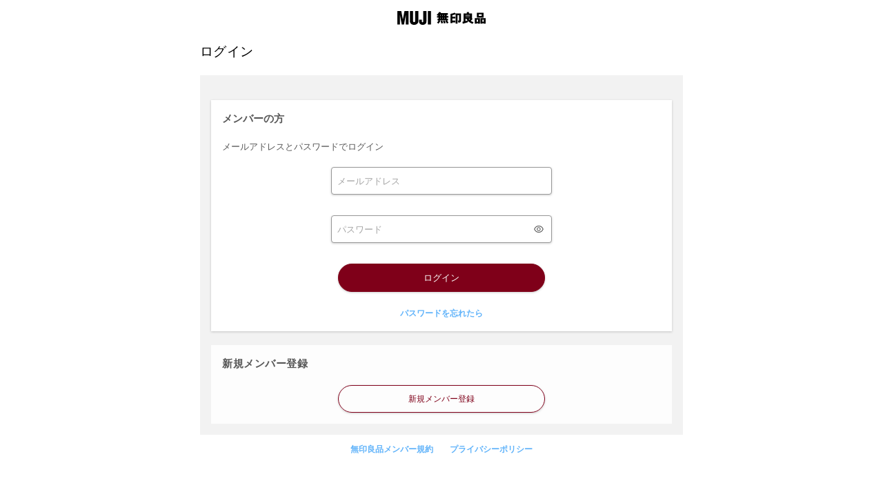

--- FILE ---
content_type: text/html;charset=UTF-8
request_url: https://login-jp.muji.com/login
body_size: 11084
content:
<!DOCTYPE html>
<html
  xmlns="http://www.w3.org/1999/xhtml"
  lang="ja"
>
  <head>
    <meta http-equiv="content-type" content="text/html; charset=utf-8" />
    <meta http-equiv="Pragma" content="no-cache" />
    <meta http-equiv="Cache-Control" content="no-cache" />
    <meta http-equiv="Expires" content="0" />
    <meta name="robots" content="index,follow" />
    <meta name="viewport" content="width=device-width, initial-scale=1.0" />
    <meta name="format-detection" content="telephone=no" />
    <link
      rel="stylesheet"
      href="https://cdnjs.cloudflare.com/ajax/libs/normalize/4.2.0/normalize.min.css"
    />
    <link
      rel="stylesheet"
      href="https://www.muji.com/jp/media/store/front/login/style.css"
    />
    <style type="text/css">
      .password-content{
        margin-top: 20px;
        position: relative;
        display: inline-block;
        max-width: none;
        width: 100%;
      }
      .password-content input {
        margin-top:0px;
        padding-right: 35px;
      }
      .password-content input::-ms-clear,input::-ms-reveal{
        display: none;
      }
      .eyes{
        width: 14px;
        height:14px;
        display:block;
        position: absolute;
        top: 50%;
        right: 12px;
        cursor: pointer;
        transform: translateY(-50%);
      }
      .eyes svg{
        width: 100%;
        height: 100%;
        display: none;
      }
      .eyes .eyeOutlined{
        display:block;
      }
      @media screen and (min-width: 860px){
        .password-content{
        max-width: 320px;
      }
      }
    </style>
    <link rel="icon" href="https://www.muji.com/favicon.ico" />
    <script language="javascript" type="text/javascript">
      function reflect() {
        var username = document.getElementById("username").value;
        if (username) {
          document.getElementById("usernameForLogin").value =
            username.toLowerCase();
        }
      }
    </script>
    <script
      src="//assets.adobedtm.com/launch-EN9febbc96060943a6a296d637683ef66c.min.js"
      async
    ></script>
  </head>

  <body
    id="login"
    onload="document.getElementById(&#39;username&#39;).focus();"
  >
    <!--div class="language_swicher">
  <select name="language_swicher" id="language_swicher">
    <option value="ja_JP" data-i18n="lang.ja_JP"></option>
    <option value="en_US" data-i18n="lang.en_US"></option>
  </select>
</div-->

    <div class="content_noside">
      <div class="l-common__header-logo">
        <div style="margin: auto">
          <a href="https://www.muji.com/jp/ja/store/"
            ><img
              src="https://img.muji.net/img/common/logo-muji.svg"
              alt="無印良品"
          /></a>
        </div>
      </div>
      <div class="p-mujicard-main p-login-main">
        <h1
          class="m-common__category-title"
          style="margin-top: 10px"
          data-i18n="title"
        ></h1>

        <main role="main">
          <section class="p-mujicard-form" style="margin-top: 10px">
            <div class="p-mujicard-inner u-mt--20">
              <div class="p-login-wrap">
                
                  
                  <div>
                    <h1 data-i18n="form_title"></h1>
                  </div>
                
                <form id="login_form" name="login_form" method="post">
                  <!-- mailaddress, password -->
                  
                    
                    <div>
                      <p class="u-mt--20" data-i18n="form_description"></p>
                    </div>
                  
                  <div class="login-input-area">
                    
                      
                      <div>
                        <input
                          class="c_common__text-box u-mt--20"
                          type="email"
                          maxlength="60"
                          id="username"
                          role="form"
                          onkeypress="reflect();enter();"
                          onchange="reflect();"
                          data-i18n="placeholder_userid"
                        />
                        <input
                          type="hidden"
                          maxlength="60"
                          name="username"
                          id="usernameForLogin"
                          role="form"
                        />
                      </div>
                    

                    <div class="username-error-message"></div>
                    <div class="password-content">
                      <input
                        class="c_common__text-box u-mt--20"
                        maxlength="64"
                        type="password"
                        name="password"
                        id="password"
                        role="form"
                        onkeypress="enter();"
                        data-i18n="placeholder_password"
                        autocomplete="current-password"
                      />
                      <span class="eyes">
                        <svg class="eyeOutlined" viewBox="64 64 896 896" focusable="false" data-icon="eye" width="1em" height="1em"
                          fill="currentColor" aria-hidden="true">
                          <path
                            d="M942.2 486.2C847.4 286.5 704.1 186 512 186c-192.2 0-335.4 100.5-430.2 300.3a60.3 60.3 0 000 51.5C176.6 737.5 319.9 838 512 838c192.2 0 335.4-100.5 430.2-300.3 7.7-16.2 7.7-35 0-51.5zM512 766c-161.3 0-279.4-81.8-362.7-254C232.6 339.8 350.7 258 512 258c161.3 0 279.4 81.8 362.7 254C791.5 684.2 673.4 766 512 766zm-4-430c-97.2 0-176 78.8-176 176s78.8 176 176 176 176-78.8 176-176-78.8-176-176-176zm0 288c-61.9 0-112-50.1-112-112s50.1-112 112-112 112 50.1 112 112-50.1 112-112 112z">
                          </path>
                        </svg>
                        <svg class="eyeInvisibleOutlined" viewBox="64 64 896 896" focusable="false" data-icon="eye-invisible" width="1em"
                          height="1em" fill="currentColor" aria-hidden="true">
                          <path
                            d="M942.2 486.2Q889.47 375.11 816.7 305l-50.88 50.88C807.31 395.53 843.45 447.4 874.7 512 791.5 684.2 673.4 766 512 766q-72.67 0-133.87-22.38L323 798.75Q408 838 512 838q288.3 0 430.2-300.3a60.29 60.29 0 000-51.5zm-63.57-320.64L836 122.88a8 8 0 00-11.32 0L715.31 232.2Q624.86 186 512 186q-288.3 0-430.2 300.3a60.3 60.3 0 000 51.5q56.69 119.4 136.5 191.41L112.48 835a8 8 0 000 11.31L155.17 889a8 8 0 0011.31 0l712.15-712.12a8 8 0 000-11.32zM149.3 512C232.6 339.8 350.7 258 512 258c54.54 0 104.13 9.36 149.12 28.39l-70.3 70.3a176 176 0 00-238.13 238.13l-83.42 83.42C223.1 637.49 183.3 582.28 149.3 512zm246.7 0a112.11 112.11 0 01146.2-106.69L401.31 546.2A112 112 0 01396 512z">
                          </path>
                          <path
                            d="M508 624c-3.46 0-6.87-.16-10.25-.47l-52.82 52.82a176.09 176.09 0 00227.42-227.42l-52.82 52.82c.31 3.38.47 6.79.47 10.25a111.94 111.94 0 01-112 112z">
                          </path>
                        </svg>
                      </span>
                    </div>
                    <div class="password-error-message"></div>

                    <!-- login error message -->
                    
                      
                      <div>
                        
                      </div>
                    
                    <!-- reCAPTCHA -->
                    
                  </div>

                  <!-- login button -->
                  <p class="c-common-normal-buttons--confirm u-mt--30">
                    <a
                      href="javascript:login_form.submit()"
                      id="login_button"
                      data-i18n="login_button"
                    ></a>
                  </p>
                  <input
                    type="hidden"
                    name="_csrf"
                    value="a8863477-2415-43d4-b2fe-033825354753"
                    id="csrf_token"
                  />
                  <input type="hidden" name="authenticity_token" />

                  
                    
                    <div>
                      <!-- password recreate -->
                      <div
                        class="p-forget-psw u-mt--20"
                        style="text-align: center"
                      >
                        <a
                          href="https://www.muji.com/jp/ja/store/accounts/registration/passwordreset_nologin"
                          data-i18n="password_recreate_link"
                        ></a>
                      </div>
                    </div>
                  
                </form>
              </div>
            </div>

            
              
              
              
              
              
              <div>
                <div class="p-other-member u-mt--20">
                  <h1 data-i18n="signup_title"></h1>
                  <form id="login_form_new" method="post">
                    <p class="c-common-normal-buttons--light-border u-mt--20">
                      <a
                        href="https://www.muji.com/jp/ja/store/accounts/registration/mailaddress/edit"
                        data-i18n="signup_button"
                      ></a>
                    </p>
                  </form>
                </div>
              </div>
            

            
              

              

              

              

              <div></div>
            
          </section>
          <div class="u-mt--10" style="text-align: center">
            <a
              class="terms-privacy"
              href="https://www.muji.com/jp/terms/netstore/terms/index.html"
              target="_blank"
              data-i18n="member_terms"
            ></a>
            <a
              class="terms-privacy"
              href="https://www.ryohin-keikaku.jp/corporate/privacypolicy.html"
              target="_blank"
              data-i18n="privacy_policy"
              style="margin-left: 20px"
            ></a>
          </div>
        </main>
      </div>
    </div>

    <script
      type="text/javascript"
      src="https://ajax.googleapis.com/ajax/libs/jquery/2.2.0/jquery.min.js"
    ></script>
    <script
      type="text/javascript"
      src="https://www.google.com/recaptcha/api.js"
    ></script>
    <script
      type="text/javascript"
      src="https://www.muji.com/jp/media/store/front/login/script.js"
    ></script>
    <script language="javascript" type="text/javascript">
      var eyesFlag = true
      document.querySelector(".eyes").addEventListener("click", () => {
        eyesFlag = !eyesFlag
        if (eyesFlag) {
          document.querySelector('.eyes .eyeOutlined').style.display = "block"
          document.querySelector('.eyes .eyeInvisibleOutlined').style.display = "none"
          document.querySelector("#password").type = "password"
        } else {
          document.querySelector('.eyes .eyeOutlined').style.display = "none"
          document.querySelector('.eyes .eyeInvisibleOutlined').style.display = "block"
          document.querySelector("#password").type = "text"
        }
      })
    </script>
  <script type="text/javascript"  src="/FYa6uP5J399w7/cTlJqBDesDS0/_s/ak3tNVwYirOw4J/EBg1KSZnAQ/axVlbyh2/HG8"></script></body>
</html>


--- FILE ---
content_type: text/css
request_url: https://www.muji.com/jp/ja/store/static/1.5.2999/css/customApp-components-shared-header-connectedHeader.1389a052.chunk.css
body_size: 20801
content:
@charset "UTF-8";.ant-modal{font-feature-settings:"tnum";box-sizing:border-box;color:#000000a6;font-size:14px;font-variant:tabular-nums;line-height:1.5;list-style:none;margin:0 auto;padding:0 0 24px;position:relative;top:100px;width:auto}.ant-modal-wrap{-webkit-overflow-scrolling:touch;bottom:0;left:0;outline:0;overflow:auto;position:fixed;right:0;top:0;z-index:1000}.ant-modal-title{color:#000000d9;font-size:16px;font-weight:500;line-height:22px;margin:0}.ant-modal-content{background-clip:padding-box;background-color:#fff;border:0;border-radius:4px;box-shadow:0 4px 12px #00000026;position:relative}.ant-modal-close{background:#0000;border:0;color:#00000073;cursor:pointer;font-weight:700;line-height:1;outline:0;padding:0;position:absolute;right:0;text-decoration:none;top:0;transition:color .3s;z-index:10}.ant-modal-close-x{display:block;font-size:16px;font-style:normal;height:56px;line-height:56px;text-align:center;text-rendering:auto;text-transform:none;width:56px}.ant-modal-close:focus,.ant-modal-close:hover{color:#000000bf;text-decoration:none}.ant-modal-header{background:#fff;border-bottom:1px solid #e8e8e8;border-radius:4px 4px 0 0;color:#000000a6;padding:16px 24px}.ant-modal-body{word-wrap:break-word;font-size:14px;line-height:1.5;padding:24px}.ant-modal-footer{border-radius:0 0 4px 4px;border-top:1px solid #e8e8e8;padding:10px 16px;text-align:right}.ant-modal-footer button+button{margin-bottom:0;margin-left:8px}.ant-modal.zoom-appear,.ant-modal.zoom-enter{animation-duration:.3s;opacity:0;transform:none;user-select:none}.ant-modal-mask{background-color:#000000a6;bottom:0;filter:alpha(opacity=50);height:100%;left:0;position:fixed;right:0;top:0;z-index:1000}.ant-modal-mask-hidden{display:none}.ant-modal-open{overflow:hidden}.ant-modal-centered{text-align:center}.ant-modal-centered:before{content:"";display:inline-block;height:100%;vertical-align:middle;width:0}.ant-modal-centered .ant-modal{display:inline-block;text-align:left;top:0;vertical-align:middle}@media (max-width:767px){.ant-modal{margin:8px auto;max-width:calc(100vw - 16px)}.ant-modal-centered .ant-modal{flex:1}}.ant-modal-confirm .ant-modal-close,.ant-modal-confirm .ant-modal-header{display:none}.ant-modal-confirm .ant-modal-body{padding:32px 32px 24px}.ant-modal-confirm-body-wrapper{zoom:1}.ant-modal-confirm-body-wrapper:after,.ant-modal-confirm-body-wrapper:before{content:"";display:table}.ant-modal-confirm-body-wrapper:after{clear:both}.ant-modal-confirm-body .ant-modal-confirm-title{color:#000000d9;display:block;font-size:16px;font-weight:500;line-height:1.4;overflow:hidden}.ant-modal-confirm-body .ant-modal-confirm-content{color:#000000a6;font-size:14px;margin-left:38px;margin-top:8px}.ant-modal-confirm-body>.anticon{float:left;font-size:22px;margin-right:16px}.ant-modal-confirm .ant-modal-confirm-btns{float:right;margin-top:24px}.ant-modal-confirm .ant-modal-confirm-btns button+button{margin-bottom:0;margin-left:8px}.ant-modal-confirm-error .ant-modal-confirm-body>.anticon{color:#f5222d}.ant-modal-confirm-confirm .ant-modal-confirm-body>.anticon,.ant-modal-confirm-warning .ant-modal-confirm-body>.anticon{color:#faad14}.ant-modal-confirm-info .ant-modal-confirm-body>.anticon{color:#1890ff}.ant-modal-confirm-success .ant-modal-confirm-body>.anticon{color:#52c41a}.ant-divider{font-feature-settings:"tnum";background:#e8e8e8;box-sizing:border-box;color:#000000a6;font-size:14px;font-variant:tabular-nums;line-height:1.5;list-style:none;margin:0;padding:0}.ant-divider,.ant-divider-vertical{display:inline-block;height:.9em;margin:0 8px;position:relative;top:-.06em;vertical-align:middle;width:1px}.ant-divider-horizontal{clear:both;display:block;height:1px;margin:24px 0;min-width:100%;width:100%}.ant-divider-horizontal.ant-divider-with-text,.ant-divider-horizontal.ant-divider-with-text-left,.ant-divider-horizontal.ant-divider-with-text-right{background:#0000;color:#000000d9;display:table;font-size:16px;font-weight:500;margin:16px 0;text-align:center;white-space:nowrap}.ant-divider-horizontal.ant-divider-with-text-left:after,.ant-divider-horizontal.ant-divider-with-text-left:before,.ant-divider-horizontal.ant-divider-with-text-right:after,.ant-divider-horizontal.ant-divider-with-text-right:before,.ant-divider-horizontal.ant-divider-with-text:after,.ant-divider-horizontal.ant-divider-with-text:before{border-top:1px solid #e8e8e8;content:"";display:table-cell;position:relative;top:50%;transform:translateY(50%);width:50%}.ant-divider-horizontal.ant-divider-with-text-left .ant-divider-inner-text,.ant-divider-horizontal.ant-divider-with-text-right .ant-divider-inner-text{display:inline-block;padding:0 10px}.ant-divider-horizontal.ant-divider-with-text-left:before{top:50%;width:5%}.ant-divider-horizontal.ant-divider-with-text-left:after,.ant-divider-horizontal.ant-divider-with-text-right:before{top:50%;width:95%}.ant-divider-horizontal.ant-divider-with-text-right:after{top:50%;width:5%}.ant-divider-inner-text{display:inline-block;padding:0 24px}.ant-divider-dashed{background:none;border-top:1px dashed #e8e8e8}.ant-divider-horizontal.ant-divider-with-text-left.ant-divider-dashed,.ant-divider-horizontal.ant-divider-with-text-right.ant-divider-dashed,.ant-divider-horizontal.ant-divider-with-text.ant-divider-dashed{border-top:0}.ant-divider-horizontal.ant-divider-with-text-left.ant-divider-dashed:after,.ant-divider-horizontal.ant-divider-with-text-left.ant-divider-dashed:before,.ant-divider-horizontal.ant-divider-with-text-right.ant-divider-dashed:after,.ant-divider-horizontal.ant-divider-with-text-right.ant-divider-dashed:before,.ant-divider-horizontal.ant-divider-with-text.ant-divider-dashed:after,.ant-divider-horizontal.ant-divider-with-text.ant-divider-dashed:before{border-style:dashed none none}.ant-collapse{font-feature-settings:"tnum";background-color:#fafafa;border:1px solid #d9d9d9;border-bottom:0;border-radius:4px;box-sizing:border-box;color:#000000a6;font-size:14px;font-variant:tabular-nums;line-height:1.5;list-style:none;margin:0;padding:0}.ant-collapse>.ant-collapse-item{border-bottom:1px solid #d9d9d9}.ant-collapse>.ant-collapse-item:last-child,.ant-collapse>.ant-collapse-item:last-child>.ant-collapse-header{border-radius:0 0 4px 4px}.ant-collapse>.ant-collapse-item>.ant-collapse-header{color:#000000d9;cursor:pointer;line-height:22px;padding:12px 0 12px 40px;position:relative;transition:all .3s}.ant-collapse>.ant-collapse-item>.ant-collapse-header .ant-collapse-arrow{-webkit-font-smoothing:antialiased;-moz-osx-font-smoothing:grayscale;display:inline-block;font-size:12px;font-style:normal;left:16px;line-height:0;line-height:46px;margin-top:2px;position:absolute;text-align:center;text-rendering:optimizeLegibility;text-transform:none;top:50%;transform:translateY(-50%);vertical-align:-.125em}.ant-collapse>.ant-collapse-item>.ant-collapse-header .ant-collapse-arrow>*{line-height:1}.ant-collapse>.ant-collapse-item>.ant-collapse-header .ant-collapse-arrow svg{display:inline-block}.ant-collapse>.ant-collapse-item>.ant-collapse-header .ant-collapse-arrow:before{display:none}.ant-collapse>.ant-collapse-item>.ant-collapse-header .ant-collapse-arrow .ant-collapse>.ant-collapse-item>.ant-collapse-header .ant-collapse-arrow-icon{display:block}.ant-collapse>.ant-collapse-item>.ant-collapse-header .ant-collapse-arrow svg{transition:transform .24s}.ant-collapse>.ant-collapse-item>.ant-collapse-header:focus{outline:none}.ant-collapse>.ant-collapse-item.ant-collapse-no-arrow>.ant-collapse-header{padding-left:12px}.ant-collapse-anim-active{transition:height .2s cubic-bezier(.215,.61,.355,1)}.ant-collapse-content{background-color:#fff;border-top:1px solid #d9d9d9;color:#000000a6;overflow:hidden}.ant-collapse-content>.ant-collapse-content-box{padding:16px}.ant-collapse-content-inactive{display:none}.ant-collapse-item:last-child>.ant-collapse-content{border-radius:0 0 4px 4px}.ant-collapse-borderless{background-color:#fff;border:0}.ant-collapse-borderless>.ant-collapse-item{border-bottom:1px solid #d9d9d9}.ant-collapse-borderless>.ant-collapse-item:last-child,.ant-collapse-borderless>.ant-collapse-item:last-child .ant-collapse-header{border-radius:0}.ant-collapse-borderless>.ant-collapse-item>.ant-collapse-content{background-color:initial;border-top:0}.ant-collapse-borderless>.ant-collapse-item>.ant-collapse-content>.ant-collapse-content-box{padding-top:4px}.ant-collapse .ant-collapse-item-disabled>.ant-collapse-header,.ant-collapse .ant-collapse-item-disabled>.ant-collapse-header>.arrow{color:#00000040;cursor:not-allowed}.ant-popover{font-feature-settings:"tnum";box-sizing:border-box;color:#000000a6;cursor:auto;font-size:14px;font-variant:tabular-nums;font-weight:400;left:0;line-height:1.5;list-style:none;margin:0;padding:0;position:absolute;text-align:left;top:0;user-select:text;white-space:normal;z-index:1030}.ant-popover:after{background:#ffffff03;content:"";position:absolute}.ant-popover-hidden{display:none}.ant-popover-placement-top,.ant-popover-placement-topLeft,.ant-popover-placement-topRight{padding-bottom:10px}.ant-popover-placement-right,.ant-popover-placement-rightBottom,.ant-popover-placement-rightTop{padding-left:10px}.ant-popover-placement-bottom,.ant-popover-placement-bottomLeft,.ant-popover-placement-bottomRight{padding-top:10px}.ant-popover-placement-left,.ant-popover-placement-leftBottom,.ant-popover-placement-leftTop{padding-right:10px}.ant-popover-inner{background-clip:padding-box;background-color:#fff;border-radius:4px;box-shadow:0 2px 8px #00000026;box-shadow:0 0 8px #00000026\9}@media (-ms-high-contrast:none),screen and (-ms-high-contrast:active){.ant-popover-inner{box-shadow:0 2px 8px #00000026}}.ant-popover-title{border-bottom:1px solid #e8e8e8;color:#000000d9;font-weight:500;margin:0;min-height:32px;min-width:177px;padding:5px 16px 4px}.ant-popover-inner-content{color:#000000a6;padding:12px 16px}.ant-popover-message{color:#000000a6;font-size:14px;padding:4px 0 12px;position:relative}.ant-popover-message>.anticon{color:#faad14;font-size:14px;position:absolute;top:8px}.ant-popover-message-title{padding-left:22px}.ant-popover-buttons{margin-bottom:4px;text-align:right}.ant-popover-buttons button{margin-left:8px}.ant-popover-arrow{background:#0000;border-style:solid;border-width:4.24264069px;display:block;height:8.48528137px;position:absolute;transform:rotate(45deg);width:8.48528137px}.ant-popover-placement-top>.ant-popover-content>.ant-popover-arrow,.ant-popover-placement-topLeft>.ant-popover-content>.ant-popover-arrow,.ant-popover-placement-topRight>.ant-popover-content>.ant-popover-arrow{border-color:#0000 #fff #fff #0000;bottom:6.2px;box-shadow:3px 3px 7px #00000012}.ant-popover-placement-top>.ant-popover-content>.ant-popover-arrow{left:50%;transform:translateX(-50%) rotate(45deg)}.ant-popover-placement-topLeft>.ant-popover-content>.ant-popover-arrow{left:16px}.ant-popover-placement-topRight>.ant-popover-content>.ant-popover-arrow{right:16px}.ant-popover-placement-right>.ant-popover-content>.ant-popover-arrow,.ant-popover-placement-rightBottom>.ant-popover-content>.ant-popover-arrow,.ant-popover-placement-rightTop>.ant-popover-content>.ant-popover-arrow{border-color:#0000 #0000 #fff #fff;box-shadow:-3px 3px 7px #00000012;left:6px}.ant-popover-placement-right>.ant-popover-content>.ant-popover-arrow{top:50%;transform:translateY(-50%) rotate(45deg)}.ant-popover-placement-rightTop>.ant-popover-content>.ant-popover-arrow{top:12px}.ant-popover-placement-rightBottom>.ant-popover-content>.ant-popover-arrow{bottom:12px}.ant-popover-placement-bottom>.ant-popover-content>.ant-popover-arrow,.ant-popover-placement-bottomLeft>.ant-popover-content>.ant-popover-arrow,.ant-popover-placement-bottomRight>.ant-popover-content>.ant-popover-arrow{border-color:#fff #0000 #0000 #fff;box-shadow:-2px -2px 5px #0000000f;top:6px}.ant-popover-placement-bottom>.ant-popover-content>.ant-popover-arrow{left:50%;transform:translateX(-50%) rotate(45deg)}.ant-popover-placement-bottomLeft>.ant-popover-content>.ant-popover-arrow{left:16px}.ant-popover-placement-bottomRight>.ant-popover-content>.ant-popover-arrow{right:16px}.ant-popover-placement-left>.ant-popover-content>.ant-popover-arrow,.ant-popover-placement-leftBottom>.ant-popover-content>.ant-popover-arrow,.ant-popover-placement-leftTop>.ant-popover-content>.ant-popover-arrow{border-color:#fff #fff #0000 #0000;box-shadow:3px -3px 7px #00000012;right:6px}.ant-popover-placement-left>.ant-popover-content>.ant-popover-arrow{top:50%;transform:translateY(-50%) rotate(45deg)}.ant-popover-placement-leftTop>.ant-popover-content>.ant-popover-arrow{top:12px}.ant-popover-placement-leftBottom>.ant-popover-content>.ant-popover-arrow{bottom:12px}.headerStyle button,.headerStyle dd,.headerStyle dl,.headerStyle dt,.headerStyle fieldset,.headerStyle h1,.headerStyle h2,.headerStyle h3,.headerStyle h4,.headerStyle input,.headerStyle li,.headerStyle p,.headerStyle ul,body{margin:0;padding:0}.headerStyle img,fieldset{border:0}.headerStyle li{list-style:none}.headerStyle h1,.headerStyle h2,.headerStyle h3,.headerStyle h4{font-size:100%;font-weight:400}button,input{font-family:inherit;font-size:inherit;font-size:100%;font-style:inherit;font-weight:inherit}.headerStyle header,.headerStyle nav,.headerStyle section,footer{border:0;font-size:100%;font:inherit;margin:0;outline:0;padding:0;vertical-align:initial}footer,header,nav,section{display:block}html{font-size:62.5%}body{-webkit-font-smoothing:antialiased;color:#000;font-size:14px;line-height:1.5;position:relative;width:100%;z-index:0}#categoryModal h1,#categoryModal h2,#categoryModal h3,#categoryModal h4,#categoryModal p,#categoryModal ul,.headerStyle>h1,.headerStyle>h2,.headerStyle>h3,.headerStyle>h4,.headerStyle>p,.headerStyle>ul{margin:0;padding:0}#categoryModal li,.headerStyle li{list-style-type:none}*,.headerStyle>:after,.headerStyle>:before{box-sizing:border-box}.headerStyle img{-webkit-tap-highlight-color:transparent;vertical-align:bottom}.headerStyle a{-webkit-tap-highlight-color:rgb(0 0 0/0);-webkit-tap-highlight-color:transparent;text-decoration:none}.headerStyle a:hover{color:#000!important;outline-width:thick}#categoryModal a{-webkit-tap-highlight-color:rgb(0 0 0/0);-webkit-tap-highlight-color:transparent;text-decoration:none}#categoryModal a:hover{color:#000!important;outline-width:thick}#categoryModal a:visited,.headerStyle a:visited{color:#000;text-decoration:none}@keyframes slideIn{0%{transform:translateX(100%)}to{transform:translateX(0)}}@keyframes slideOut{0%{transform:translateX(0)}to{transform:translateX(100%)}}@keyframes slideUp{0%{transform:translateY(100%)}to{transform:translateY(0)}}@keyframes slideDown{0%{transform:translateY(0)}to{transform:translateY(100%)}}@keyframes fadeIn{0%{opacity:0}to{opacity:1}}@keyframes fadeOut{0%{opacity:1}to{opacity:0}}@media screen and (min-width:744px){.headerStyle .co-icon{-webkit-box-align:center;-ms-flex-align:center;align-items:center;color:#3c3c43;display:inline-box;display:inline-flexbox;display:inline-flex;font-style:normal;line-height:1;transition:color .3s ease}.headerStyle .co-icon svg{height:auto;vertical-align:bottom;width:100%}.headerStyle .co-icon--lg{height:50px;width:50px}.headerStyle .co-icon--md{height:30px;width:30px}.headerStyle .co-icon--sm{height:25px;width:25px}.headerStyle .co-icon--ss{height:20px;width:20px}.headerStyle .co-icon--sss{height:16px;width:16px}#categoryModal .co-icon{-webkit-box-align:center;-ms-flex-align:center;align-items:center;color:#3c3c43;display:inline-box;display:inline-flexbox;display:inline-flex;font-style:normal;line-height:1;transition:color .3s ease}#categoryModal .co-icon svg{height:auto;vertical-align:bottom;width:100%}#categoryModal .co-icon--lg{height:50px;width:50px}#categoryModal .co-icon--md{height:30px;width:30px}#categoryModal .co-icon--sm{height:25px;width:25px}#categoryModal .co-icon--ss{height:20px;width:20px}#categoryModal .co-icon--sss{height:16px;width:16px}}@media screen and (max-width:1279px) and (min-width:744px){.headerStyle .co-icon{-webkit-box-align:center;-ms-flex-align:center;align-items:center;color:#3c3c43;display:inline-box;display:inline-flexbox;display:inline-flex;line-height:1;transition:color .3s ease}.headerStyle .co-icon svg{height:auto;vertical-align:bottom;width:100%}.headerStyle .co-icon--lg{height:50px;width:50px}.headerStyle .co-icon--md{height:30px;width:30px}.headerStyle .co-icon--sm{height:25px;width:25px}.headerStyle .co-icon--ss{height:20px;width:20px}.headerStyle .co-icon--sss{height:16px;width:16px}#categoryModal .co-icon{-webkit-box-align:center;-ms-flex-align:center;align-items:center;color:#3c3c43;display:inline-box;display:inline-flexbox;display:inline-flex;line-height:1;transition:color .3s ease}#categoryModal .co-icon svg{height:auto;vertical-align:bottom;width:100%}#categoryModal .co-icon--lg{height:50px;width:50px}#categoryModal .co-icon--md{height:30px;width:30px}#categoryModal .co-icon--sm{height:25px;width:25px}#categoryModal .co-icon--ss{height:20px;width:20px}#categoryModal .co-icon--sss{height:16px;width:16px}}@media screen and (max-width:743px){.headerStyle .co-icon{-webkit-box-align:center;-ms-flex-align:center;align-items:center;color:#3c3c43;display:inline-box;display:inline-flexbox;display:inline-flex;line-height:1}.headerStyle .co-icon svg{height:auto;vertical-align:bottom;width:100%}.headerStyle .co-icon--lg{height:50px;width:50px}.headerStyle .co-icon--md{height:30px;width:30px}.headerStyle .co-icon--sm{height:25px;width:25px}.headerStyle .co-icon--ss{height:20px;width:20px}.headerStyle .co-icon--sss{height:16px;width:16px}#categoryModal .co-icon{-webkit-box-align:center;-ms-flex-align:center;align-items:center;color:#3c3c43;display:inline-box;display:inline-flexbox;display:inline-flex;line-height:1}#categoryModal .co-icon svg{height:auto;vertical-align:bottom;width:100%}#categoryModal .co-icon--lg{height:50px;width:50px}#categoryModal .co-icon--md{height:30px;width:30px}#categoryModal .co-icon--sm{height:25px;width:25px}#categoryModal .co-icon--ss{height:20px;width:20px}#categoryModal .co-icon--sss{height:16px;width:16px}}@media screen and (min-width:1024px){.co-breadcrumb{margin-bottom:20px;margin-top:20px}.co-breadcrumb .co-breadcrumb__list{display:box;display:flexbox;display:flex}.co-breadcrumb .co-breadcrumb__item{-webkit-box-align:center;-ms-flex-align:center;align-items:center;display:inline-box;display:inline-flexbox;display:inline-flex;position:relative}.co-breadcrumb .co-breadcrumb__item:not(:last-of-type):after{background-image:url("data:image/svg+xml;charset=utf8,%3Csvg%20xmlns%3D%22http%3A%2F%2Fwww.w3.org%2F2000%2Fsvg%22%20width%3D%227%22%20height%3D%2214%22%20viewBox%3D%220%200%207%2014%22%3E%20%3Cg%20transform%3D%22translate%28-293.516%20-585.328%29%22%3E%20%3Cpath%20d%3D%22M-4502.61-19143.564l-8.409-1.455-.048-.273-1.408-8.137.783-.135%2C1.36%2C7.857%2C7.857%2C1.359Z%22%20transform%3D%22translate%2810647.815%20-16134.946%29%20rotate%28-135%29%22%20fill%3D%22%23d8d8d9%22%2F%3E%20%3C%2Fg%3E%3C%2Fsvg%3E");background-repeat:no-repeat;background-size:cover;content:"";height:14px;margin-left:10px;margin-right:10px;width:7px}.co-breadcrumb .co-breadcrumb__item:last-of-type .co-breadcrumb__itemLink{color:#76767b;pointer-events:none}.co-breadcrumb .co-breadcrumb__itemLink{color:#3c3c43;font-family:Hiragino Kaku Gothic ProN,ヒラギノ角ゴ Pro W3,Meiryo,メイリオ,游ゴシック Medium,Yu Gothic Medium,游ゴシック体,Yu Gothic,YuGothic,MS PGothic,Osaka,arial,sans-serif;font-size:12px;font-weight:400;line-height:1.5;margin-bottom:-.25em;margin-top:-.25em;transition:color .3s ease}.co-breadcrumb .co-breadcrumb__itemLink:hover{color:#000}}@media screen and (max-width:1023.5px) and (min-width:751px){.co-breadcrumb{margin-bottom:20px;margin-top:20px}.co-breadcrumb .co-breadcrumb__list{display:box;display:flexbox;display:flex;flex-wrap:wrap;margin-bottom:-15px}.co-breadcrumb .co-breadcrumb__item{-webkit-box-align:center;-ms-flex-align:center;align-items:center;display:inline-box;display:inline-flexbox;display:inline-flex;margin-bottom:15px;position:relative}.co-breadcrumb .co-breadcrumb__item:not(:last-of-type):after{background-image:url("data:image/svg+xml;charset=utf8,%3Csvg%20xmlns%3D%22http%3A%2F%2Fwww.w3.org%2F2000%2Fsvg%22%20width%3D%228%22%20height%3D%2217%22%20viewBox%3D%220%200%208%2017%22%3E%20%3Cg%20transform%3D%22translate%28-293.516%20-582.5%29%22%3E%20%3Cpath%20d%3D%22M-4500.637-19141.564l-10.09-1.746-.058-.33-1.689-9.762.94-.162%2C1.632%2C9.43%2C9.428%2C1.631Z%22%20transform%3D%22translate%2810647.815%20-16134.946%29%20rotate%28-135%29%22%20fill%3D%22%23d8d8d9%22%2F%3E%20%3C%2Fg%3E%3C%2Fsvg%3E");background-repeat:no-repeat;background-size:cover;content:"";height:17px;margin-left:10px;margin-right:10px;width:8px}.co-breadcrumb .co-breadcrumb__item:last-of-type .co-breadcrumb__itemLink{color:#76767b;pointer-events:none}.co-breadcrumb .co-breadcrumb__itemLink{color:#3c3c43;font-family:Hiragino Kaku Gothic ProN,ヒラギノ角ゴ Pro W3,Meiryo,メイリオ,游ゴシック Medium,Yu Gothic Medium,游ゴシック体,Yu Gothic,YuGothic,MS PGothic,Osaka,arial,sans-serif;font-size:12px;font-weight:400;line-height:1.5;margin-bottom:-.25em;margin-top:-.25em;transition:color .3s ease}.co-breadcrumb .co-breadcrumb__itemLink:hover{color:#000}}@media screen and (max-width:750.5px){.co-breadcrumb{margin-top:40px}.co-breadcrumb .co-breadcrumb__list{display:box;display:flexbox;display:flex;flex-wrap:wrap;margin-bottom:-15px}.co-breadcrumb .co-breadcrumb__item{-webkit-box-align:center;-ms-flex-align:center;align-items:center;display:inline-box;display:inline-flexbox;display:inline-flex;margin-bottom:15px;position:relative}.co-breadcrumb .co-breadcrumb__item:not(:last-of-type):after{background-image:url("data:image/svg+xml;charset=utf8,%3Csvg%20xmlns%3D%22http%3A%2F%2Fwww.w3.org%2F2000%2Fsvg%22%20width%3D%228%22%20height%3D%2217%22%20viewBox%3D%220%200%208%2017%22%3E%20%3Cg%20transform%3D%22translate%28-293.516%20-582.5%29%22%3E%20%3Cpath%20d%3D%22M-4500.637-19141.564l-10.09-1.746-.058-.33-1.689-9.762.94-.162%2C1.632%2C9.43%2C9.428%2C1.631Z%22%20transform%3D%22translate%2810647.815%20-16134.946%29%20rotate%28-135%29%22%20fill%3D%22%23d8d8d9%22%2F%3E%20%3C%2Fg%3E%3C%2Fsvg%3E");background-repeat:no-repeat;background-size:cover;content:"";height:17px;margin-left:10px;margin-right:10px;width:8px}.co-breadcrumb .co-breadcrumb__item:last-of-type .co-breadcrumb__itemLink{color:#76767b;pointer-events:none}.co-breadcrumb .co-breadcrumb__itemLink{color:#3c3c43;font-family:Hiragino Kaku Gothic ProN,ヒラギノ角ゴ Pro W3,Meiryo,メイリオ,游ゴシック Medium,Yu Gothic Medium,游ゴシック体,Yu Gothic,YuGothic,MS PGothic,Osaka,arial,sans-serif;font-size:12px;font-weight:400;line-height:1.5;margin-bottom:-.25em;margin-top:-.25em;transition:color .3s ease}.co-breadcrumb .co-breadcrumb__itemLink:hover{color:#000}}@media screen and (min-width:1024px){.co-productSlide{margin-left:-64px;margin-right:-64px;overflow:hidden;padding-bottom:20px;position:relative}.co-productSlide .co-productSlide__heading{margin-bottom:20px;padding-left:64px;padding-right:64px}.co-productSlide .co-productSlide__ttl{color:#3c3c43;font-family:Hiragino Kaku Gothic ProN,ヒラギノ角ゴ Pro W3,Meiryo,メイリオ,游ゴシック Medium,Yu Gothic Medium,游ゴシック体,Yu Gothic,YuGothic,MS PGothic,Osaka,arial,sans-serif;font-size:16px;font-weight:700;line-height:1.5;margin-bottom:-.25em;margin-top:-.25em}.co-productSlide .co-productSlide__ttl:not(:only-child){margin-bottom:calc(15px - .25em)}.co-productSlide .co-productSlide__container{overflow:visible;padding-left:64px;padding-right:64px}.co-productSlide .co-productSlide__list{display:box;display:flexbox;display:flex}.co-productSlide .co-productSlide__item{margin-right:16px;width:15.17%}.co-productSlide .co-productSlide__itemLink{display:block}.co-productSlide .co-productSlide__itemLink:hover .co-productSlide__itemTmb:after{background-color:#3c3c430d}.co-productSlide .co-productSlide__itemLink:hover .co-productSlide__itemName{color:#000}.co-productSlide .co-productSlide__itemTmb{display:block;margin-bottom:15px;position:relative}.co-productSlide .co-productSlide__itemTmb:after{bottom:0;content:"";left:0;position:absolute;right:0;top:0;transition:background-color .3s ease}.co-productSlide .co-productSlide__itemImg{height:auto;vertical-align:bottom;width:100%}.co-productSlide .co-productSlide__itemName{color:#3c3c43;display:block;font-family:Hiragino Kaku Gothic ProN,ヒラギノ角ゴ Pro W3,Meiryo,メイリオ,游ゴシック Medium,Yu Gothic Medium,游ゴシック体,Yu Gothic,YuGothic,MS PGothic,Osaka,arial,sans-serif;font-size:14px;font-weight:400;line-height:1.5;margin-bottom:-.25em;margin-top:-.25em;transition:color .3s ease}.co-productSlide .co-productSlide__button{-webkit-box-align:start;-ms-flex-align:start;align-items:flex-start;background:none;background-color:#fff;display:box;display:flexbox;display:flex;height:100%;margin-top:0;text-align:center;top:0;transform:none;width:64px}.co-productSlide .co-productSlide__button--next{-webkit-box-pack:end;-ms-flex-pack:end;justify-content:flex-end;right:0}.co-productSlide .co-productSlide__button--prev{left:0}.co-productSlide .co-productSlide__button--prev .co-productSlide__arrow{transform:scaleX(-1)}.co-productSlide .co-productSlide__button.swiper-button-disabled{opacity:1;pointer-events:none}.co-productSlide .co-productSlide__button.swiper-button-disabled .co-productSlide__arrow{opacity:.4}.co-productSlide .co-productSlide__button.swiper-button-lock{display:none}.co-productSlide .co-productSlide__button:hover .co-icon{color:#000}.co-productSlide .co-productSlide__arrow{-webkit-box-align:center;-ms-flex-align:center;-webkit-box-pack:center;-ms-flex-pack:center;align-items:center;display:inline-box;display:inline-flexbox;display:inline-flex;height:auto;justify-content:center;width:54px}.co-productSlide .co-productSlide__arrow .co-icon{width:24px}.co-productSlide--ranking .co-productSlide__list{counter-reset:ranking}.co-productSlide--ranking .co-productSlide__item:before{color:#3c3c43;content:counter(ranking);counter-increment:ranking;display:block;font-family:Helvetica Neue,Helvetica,sans-serif;font-size:20px;font-weight:700;line-height:1;margin-bottom:15px;text-align:center}.co-productSlide--ranking .co-productSlide__button{padding-top:35px}}@media screen and (min-width:1440px){.co-productSlide{margin-left:-90px;margin-right:-90px}.co-productSlide .co-productSlide__container{padding-left:90px;padding-right:90px}.co-productSlide .co-productSlide__item{width:15.6%}.co-productSlide .co-productSlide__button{height:100%;width:90px}.co-productSlide .co-productSlide__arrow{height:100px;width:90px}}@media screen and (max-width:1023.5px) and (min-width:751px){.co-productSlide{margin-left:-56px;margin-right:-56px;overflow:hidden;padding-bottom:20px}.co-productSlide .co-productSlide__heading{margin-bottom:20px;padding-left:56px;padding-right:56px}.co-productSlide .co-productSlide__ttl{color:#3c3c43;font-family:Hiragino Kaku Gothic ProN,ヒラギノ角ゴ Pro W3,Meiryo,メイリオ,游ゴシック Medium,Yu Gothic Medium,游ゴシック体,Yu Gothic,YuGothic,MS PGothic,Osaka,arial,sans-serif;font-size:16px;font-weight:700;line-height:1.5;margin-bottom:-.25em;margin-top:-.25em}.co-productSlide .co-productSlide__ttl:not(:only-child){margin-bottom:calc(15px - .25em)}.co-productSlide .co-productSlide__container{overflow:visible;padding-left:56px;padding-right:56px}.co-productSlide .co-productSlide__list{display:box;display:flexbox;display:flex}.co-productSlide .co-productSlide__item{margin-right:16px;width:23.17%}.co-productSlide .co-productSlide__itemLink{display:block}.co-productSlide .co-productSlide__itemLink:hover .co-productSlide__itemTmb:after{background-color:#3c3c430d}.co-productSlide .co-productSlide__itemLink:hover .co-productSlide__itemName{color:#000}.co-productSlide .co-productSlide__itemTmb{display:block;margin-bottom:15px;position:relative}.co-productSlide .co-productSlide__itemTmb:after{bottom:0;content:"";left:0;position:absolute;right:0;top:0;transition:background-color .3s ease}.co-productSlide .co-productSlide__itemImg{height:auto;vertical-align:bottom;width:100%}.co-productSlide .co-productSlide__itemName{color:#3c3c43;display:block;font-family:Hiragino Kaku Gothic ProN,ヒラギノ角ゴ Pro W3,Meiryo,メイリオ,游ゴシック Medium,Yu Gothic Medium,游ゴシック体,Yu Gothic,YuGothic,MS PGothic,Osaka,arial,sans-serif;font-size:14px;font-weight:400;line-height:1.5;margin-bottom:-.25em;margin-top:-.25em;transition:color .3s ease}.co-productSlide .co-productSlide__button{display:none}.co-productSlide--ranking .co-productSlide__list{counter-reset:ranking}.co-productSlide--ranking .co-productSlide__item:before{color:#3c3c43;content:counter(ranking);counter-increment:ranking;display:block;font-family:Helvetica Neue,Helvetica,sans-serif;font-size:20px;font-weight:700;line-height:1;margin-bottom:15px;text-align:center}}@media screen and (max-width:750.5px){.co-productSlide{margin-left:-5.333vw;margin-right:-5.333vw;overflow:hidden;padding-bottom:20px}.co-productSlide .co-productSlide__heading{margin-bottom:20px;padding-left:5.333vw;padding-right:5.333vw}.co-productSlide .co-productSlide__ttl{color:#3c3c43;font-family:Hiragino Kaku Gothic ProN,ヒラギノ角ゴ Pro W3,Meiryo,メイリオ,游ゴシック Medium,Yu Gothic Medium,游ゴシック体,Yu Gothic,YuGothic,MS PGothic,Osaka,arial,sans-serif;font-size:16px;font-weight:700;line-height:1.5;margin-bottom:-.25em;margin-top:-.25em}.co-productSlide .co-productSlide__ttl:not(:only-child){margin-bottom:calc(15px - .25em)}.co-productSlide .co-productSlide__container{overflow:visible;padding-left:5.333vw;padding-right:5.333vw}.co-productSlide .co-productSlide__list{display:box;display:flexbox;display:flex}.co-productSlide .co-productSlide__item{width:35.2vw}.co-productSlide .co-productSlide__itemLink{display:block}.co-productSlide .co-productSlide__itemLink:hover .co-productSlide__itemTmb:after{background-color:#3c3c430d}.co-productSlide .co-productSlide__itemLink:hover .co-productSlide__itemName{color:#000}.co-productSlide .co-productSlide__itemTmb{display:block;margin-bottom:15px;position:relative}.co-productSlide .co-productSlide__itemTmb:after{bottom:0;content:"";left:0;position:absolute;right:0;top:0;transition:background-color .3s ease}.co-productSlide .co-productSlide__itemImg{height:auto;vertical-align:bottom;width:100%}.co-productSlide .co-productSlide__itemName{color:#3c3c43;display:block;font-family:Hiragino Kaku Gothic ProN,ヒラギノ角ゴ Pro W3,Meiryo,メイリオ,游ゴシック Medium,Yu Gothic Medium,游ゴシック体,Yu Gothic,YuGothic,MS PGothic,Osaka,arial,sans-serif;font-size:14px;font-weight:400;line-height:1.5;margin-bottom:-.25em;margin-top:-.25em;transition:color .3s ease}.co-productSlide .co-productSlide__button{display:none}.co-productSlide--ranking .co-productSlide__list{counter-reset:ranking}.co-productSlide--ranking .co-productSlide__item:before{color:#3c3c43;content:counter(ranking);counter-increment:ranking;display:block;font-family:Helvetica Neue,Helvetica,sans-serif;font-size:20px;font-weight:700;line-height:1;margin-bottom:15px;text-align:center}}@media screen and (min-width:1024px){.co-articleSlide{margin-left:-64px;margin-right:-64px;overflow:hidden;position:relative}.co-articleSlide .co-articleSlide__container{overflow:visible;padding-left:64px;padding-right:64px}.co-articleSlide .co-articleSlide__list{display:box;display:flexbox;display:flex}.co-articleSlide .co-articleSlide__item{margin-right:16px;width:15.17%}.co-articleSlide .co-articleSlide__itemLink{display:block}.co-articleSlide .co-articleSlide__itemLink:hover .co-articleSlide__itemTmb:after{background-color:#3c3c430d}.co-articleSlide .co-articleSlide__itemLink:hover .co-articleSlide__itemName{color:#000}.co-articleSlide .co-articleSlide__itemTmb{display:block;margin-bottom:15px;position:relative}.co-articleSlide .co-articleSlide__itemTmb:after{bottom:0;content:"";left:0;position:absolute;right:0;top:0;transition:background-color .3s ease}.co-articleSlide .co-articleSlide__itemImg{height:auto;vertical-align:bottom;width:100%}.co-articleSlide .co-articleSlide__itemName{color:#3c3c43;display:block;font-family:Hiragino Kaku Gothic ProN,ヒラギノ角ゴ Pro W3,Meiryo,メイリオ,游ゴシック Medium,Yu Gothic Medium,游ゴシック体,Yu Gothic,YuGothic,MS PGothic,Osaka,arial,sans-serif;font-size:14px;font-weight:400;line-height:1.5;margin-bottom:-.25em;margin-top:-.25em;transition:color .3s ease}.co-articleSlide .co-articleSlide__button{-webkit-box-align:center;-ms-flex-align:center;align-items:center;background:none;background-color:#fff;display:box;display:flexbox;display:flex;height:100%;margin-top:0;text-align:center;top:0;transform:none;width:66px}.co-articleSlide .co-articleSlide__button--next{-webkit-box-pack:end;-ms-flex-pack:end;justify-content:flex-end;right:0}.co-articleSlide .co-articleSlide__button--prev{left:0}.co-articleSlide .co-articleSlide__button--prev span{transform:scaleX(-1)}.co-articleSlide .co-articleSlide__button.swiper-button-disabled{opacity:1;pointer-events:auto}.co-articleSlide .co-articleSlide__button.swiper-button-disabled span{opacity:.4}.co-articleSlide .co-articleSlide__button.swiper-button-lock{display:none}.co-articleSlide .co-articleSlide__button span{background-image:url("data:image/svg+xml;charset=utf8,%3Csvg%20xmlns%3D%22http%3A%2F%2Fwww.w3.org%2F2000%2Fsvg%22%20width%3D%2224%22%20height%3D%2224%22%20viewBox%3D%220%200%2024%2024%22%3E%20%3Cpath%20d%3D%22M.75%2C0A.75.75%2C0%2C0%2C0%2C.22%2C1.28L8.689%2C9.75.22%2C18.22A.75.75%2C0%2C0%2C0%2C1.28%2C19.28l9.53-9.53L1.28.219A.748.748%2C0%2C0%2C0%2C.75%2C0Z%22%20transform%3D%22translate%286.939%202.25%29%22%20fill%3D%22%233c3c43%22%2F%3E%3C%2Fsvg%3E");background-position:50%;background-repeat:no-repeat;background-size:20px;display:inline-block;height:54px;width:54px}}@media screen and (min-width:1440px){.co-articleSlide{margin-left:-90px;margin-right:-90px}.co-articleSlide .co-articleSlide__container{padding-left:90px;padding-right:90px}.co-articleSlide .co-articleSlide__item{width:15.6%}.co-articleSlide .co-articleSlide__button{height:100%;width:90px}.co-articleSlide .co-articleSlide__button span{height:100px;width:90px}}@media screen and (max-width:1023.5px) and (min-width:751px){.co-articleSlide{margin-left:-56px;margin-right:-56px;overflow:hidden}.co-articleSlide .co-articleSlide__container{overflow:visible;padding-left:56px;padding-right:56px}.co-articleSlide .co-articleSlide__list{display:box;display:flexbox;display:flex}.co-articleSlide .co-articleSlide__item{margin-right:16px;width:23.17%}.co-articleSlide .co-articleSlide__itemLink{display:block}.co-articleSlide .co-articleSlide__itemLink:hover .co-articleSlide__itemTmb:after{background-color:#3c3c430d}.co-articleSlide .co-articleSlide__itemLink:hover .co-articleSlide__itemName{color:#000}.co-articleSlide .co-articleSlide__itemTmb{display:block;margin-bottom:15px;position:relative}.co-articleSlide .co-articleSlide__itemTmb:after{bottom:0;content:"";left:0;position:absolute;right:0;top:0;transition:background-color .3s ease}.co-articleSlide .co-articleSlide__itemImg{height:auto;vertical-align:bottom;width:100%}.co-articleSlide .co-articleSlide__itemName{color:#3c3c43;display:block;font-family:Hiragino Kaku Gothic ProN,ヒラギノ角ゴ Pro W3,Meiryo,メイリオ,游ゴシック Medium,Yu Gothic Medium,游ゴシック体,Yu Gothic,YuGothic,MS PGothic,Osaka,arial,sans-serif;font-size:14px;font-weight:400;line-height:1.5;margin-bottom:-.25em;margin-top:-.25em;transition:color .3s ease}.co-articleSlide .co-articleSlide__button{display:none}}@media screen and (max-width:750.5px){.co-articleSlide{margin-left:-5.333vw;margin-right:-5.333vw;overflow:hidden}.co-articleSlide .co-articleSlide__container{overflow:visible;padding-left:5.333vw;padding-right:5.333vw}.co-articleSlide .co-articleSlide__list{display:box;display:flexbox;display:flex}.co-articleSlide .co-articleSlide__item{margin-right:13px;width:35.2vw}.co-articleSlide .co-articleSlide__itemLink{display:block}.co-articleSlide .co-articleSlide__itemLink:hover .co-articleSlide__itemTmb:after{background-color:#3c3c430d}.co-articleSlide .co-articleSlide__itemLink:hover .co-articleSlide__itemName{color:#000}.co-articleSlide .co-articleSlide__itemTmb{display:block;margin-bottom:15px;position:relative}.co-articleSlide .co-articleSlide__itemTmb:after{bottom:0;content:"";left:0;position:absolute;right:0;top:0;transition:background-color .3s ease}.co-articleSlide .co-articleSlide__itemImg{height:auto;vertical-align:bottom;width:100%}.co-articleSlide .co-articleSlide__itemName{color:#3c3c43;display:block;font-family:Hiragino Kaku Gothic ProN,ヒラギノ角ゴ Pro W3,Meiryo,メイリオ,游ゴシック Medium,Yu Gothic Medium,游ゴシック体,Yu Gothic,YuGothic,MS PGothic,Osaka,arial,sans-serif;font-size:14px;font-weight:400;line-height:1.5;margin-bottom:-.25em;margin-top:-.25em;transition:color .3s ease}.co-articleSlide .co-articleSlide__button{display:none}}@media screen and (min-width:1024px){.co-relatedLinks .co-relatedLinks__list{display:box;display:flexbox;display:flex;flex-wrap:wrap;margin-bottom:-15px}.co-relatedLinks .co-relatedLinks__item{margin-bottom:15px;margin-right:16px;min-width:80px}.co-relatedLinks .co-relatedLinks__itemLink{-webkit-box-pack:center;-ms-flex-pack:center;border:1px solid #d8d8d9;border-radius:4px;color:#3c3c43;display:box;display:flexbox;display:flex;font-family:Hiragino Kaku Gothic ProN,ヒラギノ角ゴ Pro W3,Meiryo,メイリオ,游ゴシック Medium,Yu Gothic Medium,游ゴシック体,Yu Gothic,YuGothic,MS PGothic,Osaka,arial,sans-serif;font-size:14px;font-weight:400;justify-content:center;line-height:1.5;margin:0;padding:.5357em .8571em;transition:color .3s ease,border .3s ease}.co-relatedLinks .co-relatedLinks__itemLink:hover{border:1px solid #c4c4c6;color:#000}}@media screen and (max-width:1023.5px) and (min-width:751px){.co-relatedLinks .co-relatedLinks__list{display:box;display:flexbox;display:flex;flex-wrap:wrap;margin-bottom:-15px}.co-relatedLinks .co-relatedLinks__item{margin-bottom:15px;margin-right:16px;min-width:80px}.co-relatedLinks .co-relatedLinks__itemLink{-webkit-box-pack:center;-ms-flex-pack:center;border:1px solid #d8d8d9;border-radius:4px;color:#3c3c43;display:box;display:flexbox;display:flex;font-family:Hiragino Kaku Gothic ProN,ヒラギノ角ゴ Pro W3,Meiryo,メイリオ,游ゴシック Medium,Yu Gothic Medium,游ゴシック体,Yu Gothic,YuGothic,MS PGothic,Osaka,arial,sans-serif;font-size:12px;font-weight:400;justify-content:center;line-height:1.5;margin:0;padding:.6667em 1em;transition:color .3s ease,border .3s ease}.co-relatedLinks .co-relatedLinks__itemLink:hover{border:1px solid #c4c4c6;color:#000}}@media screen and (max-width:750.5px){.co-relatedLinks .co-relatedLinks__list{-ms-overflow-style:none;display:block;font-size:0;margin-left:-5.333vw;margin-right:-5.333vw;overflow-x:auto;overflow-y:hidden;padding-left:5.333vw;padding-right:5.333vw;scrollbar-width:none;white-space:nowrap}.co-relatedLinks .co-relatedLinks__list::-webkit-scrollbar{display:none}.co-relatedLinks .co-relatedLinks__item{display:inline-block;margin-right:3.467vw;min-width:74px;white-space:normal}.co-relatedLinks .co-relatedLinks__itemLink{-webkit-box-pack:center;-ms-flex-pack:center;border:1px solid #d8d8d9;border-radius:4px;color:#3c3c43;display:box;display:flexbox;display:flex;font-family:Hiragino Kaku Gothic ProN,ヒラギノ角ゴ Pro W3,Meiryo,メイリオ,游ゴシック Medium,Yu Gothic Medium,游ゴシック体,Yu Gothic,YuGothic,MS PGothic,Osaka,arial,sans-serif;font-size:12px;font-weight:400;justify-content:center;line-height:1.5;margin:0;padding:.6667em 1em;transition:color .3s ease,border .3s ease;white-space:nowrap}.co-relatedLinks .co-relatedLinks__itemLink:hover{border:1px solid #c4c4c6;color:#000}}@media screen and (min-width:1024px){.co-catalogLinks .co-catalogLinks__list{display:box;display:flexbox;display:flex;flex-wrap:wrap;margin-bottom:-20px}.co-catalogLinks .co-catalogLinks__item{margin-bottom:20px;margin-right:16px}.co-catalogLinks .co-catalogLinks__itemLink{-webkit-box-align:center;-ms-flex-align:center;align-items:center;color:#3c3c43;display:box;display:flexbox;display:flex;font-family:Hiragino Kaku Gothic ProN,ヒラギノ角ゴ Pro W3,Meiryo,メイリオ,游ゴシック Medium,Yu Gothic Medium,游ゴシック体,Yu Gothic,YuGothic,MS PGothic,Osaka,arial,sans-serif;font-size:14px;font-weight:400;line-height:1.5;margin-bottom:-.25em;margin-top:-.25em;transition:color .3s ease}.co-catalogLinks .co-catalogLinks__itemLink:hover,.co-catalogLinks .co-catalogLinks__itemLink:hover .co-icon{color:#000}.co-catalogLinks .co-catalogLinks__itemLink .co-icon{margin-right:5px}}@media screen and (max-width:1023.5px) and (min-width:751px){.co-catalogLinks .co-catalogLinks__list{display:box;display:flexbox;display:flex;flex-wrap:wrap}.co-catalogLinks .co-catalogLinks__item{width:100%}.co-catalogLinks .co-catalogLinks__item:not(:first-child){margin-top:20px}.co-catalogLinks .co-catalogLinks__itemLink{-webkit-box-align:center;-ms-flex-align:center;align-items:center;color:#3c3c43;display:box;display:flexbox;display:flex;font-family:Hiragino Kaku Gothic ProN,ヒラギノ角ゴ Pro W3,Meiryo,メイリオ,游ゴシック Medium,Yu Gothic Medium,游ゴシック体,Yu Gothic,YuGothic,MS PGothic,Osaka,arial,sans-serif;font-size:14px;font-weight:400;line-height:1.5;margin-bottom:-.25em;margin-top:-.25em;transition:color .3s ease}.co-catalogLinks .co-catalogLinks__itemLink:hover,.co-catalogLinks .co-catalogLinks__itemLink:hover .co-icon{color:#000}.co-catalogLinks .co-catalogLinks__itemLink .co-icon{margin-right:5px}}@media screen and (max-width:750.5px){.co-catalogLinks .co-catalogLinks__item:not(:first-child){margin-top:20px}.co-catalogLinks .co-catalogLinks__itemLink{-webkit-box-align:center;-ms-flex-align:center;align-items:center;color:#3c3c43;display:box;display:flexbox;display:flex;font-family:Hiragino Kaku Gothic ProN,ヒラギノ角ゴ Pro W3,Meiryo,メイリオ,游ゴシック Medium,Yu Gothic Medium,游ゴシック体,Yu Gothic,YuGothic,MS PGothic,Osaka,arial,sans-serif;font-size:14px;font-weight:400;line-height:1.5;margin-bottom:-.25em;margin-top:-.25em}.co-catalogLinks .co-catalogLinks__itemLink .co-icon{margin-right:5px}}@media screen and (min-width:1024px){.co-modalLinks{-webkit-box-orient:vertical;-webkit-box-direction:normal;display:box;display:flexbox;display:flex;flex-direction:column}.co-modalLinks .co-modalLinks__item--center{text-align:center}.co-modalLinks .co-modalLinks__item--right{text-align:right}.co-modalLinks .co-modalLinks__item:not(:first-child){margin-top:20px}.co-modalLinks .co-modalLinks__link{-webkit-box-align:center;-ms-flex-align:center;align-items:center;color:#3c3c43;cursor:pointer;display:inline-box;display:inline-flexbox;display:inline-flex;font-family:Hiragino Kaku Gothic ProN,ヒラギノ角ゴ Pro W3,Meiryo,メイリオ,游ゴシック Medium,Yu Gothic Medium,游ゴシック体,Yu Gothic,YuGothic,MS PGothic,Osaka,arial,sans-serif;font-size:14px;font-weight:400;line-height:1.5;margin-bottom:-.25em;margin-top:-.25em;transition:color .3s ease}.co-modalLinks .co-modalLinks__link:hover,.co-modalLinks .co-modalLinks__link:hover .co-icon{color:#000}.co-modalLinks .co-modalLinks__link .co-icon{margin-left:5px}}@media screen and (max-width:1023.5px) and (min-width:751px){.co-modalLinks{-webkit-box-orient:vertical;-webkit-box-direction:normal;display:box;display:flexbox;display:flex;flex-direction:column}.co-modalLinks .co-modalLinks__item--center{text-align:center}.co-modalLinks .co-modalLinks__item--right{text-align:right}.co-modalLinks .co-modalLinks__item:not(:first-child){margin-top:20px}.co-modalLinks .co-modalLinks__link{-webkit-box-align:center;-ms-flex-align:center;align-items:center;color:#3c3c43;cursor:pointer;display:inline-box;display:inline-flexbox;display:inline-flex;font-family:Hiragino Kaku Gothic ProN,ヒラギノ角ゴ Pro W3,Meiryo,メイリオ,游ゴシック Medium,Yu Gothic Medium,游ゴシック体,Yu Gothic,YuGothic,MS PGothic,Osaka,arial,sans-serif;font-size:14px;font-weight:400;line-height:1.5;margin-bottom:-.25em;margin-top:-.25em;transition:color .3s ease}.co-modalLinks .co-modalLinks__link:hover,.co-modalLinks .co-modalLinks__link:hover .co-icon{color:#000}.co-modalLinks .co-modalLinks__link .co-icon{margin-left:5px}}@media screen and (max-width:750.5px){.co-modalLinks{-webkit-box-orient:vertical;-webkit-box-direction:normal;display:box;display:flexbox;display:flex;flex-direction:column}.co-modalLinks .co-modalLinks__item--center{text-align:center}.co-modalLinks .co-modalLinks__item--right{text-align:right}.co-modalLinks .co-modalLinks__item:not(:first-child){margin-top:20px}.co-modalLinks .co-modalLinks__link{-webkit-box-align:center;-ms-flex-align:center;align-items:center;color:#3c3c43;cursor:pointer;display:inline-box;display:inline-flexbox;display:inline-flex;font-family:Hiragino Kaku Gothic ProN,ヒラギノ角ゴ Pro W3,Meiryo,メイリオ,游ゴシック Medium,Yu Gothic Medium,游ゴシック体,Yu Gothic,YuGothic,MS PGothic,Osaka,arial,sans-serif;font-size:14px;font-weight:400;line-height:1.5;margin-bottom:-.25em;margin-top:-.25em;transition:color .3s ease}.co-modalLinks .co-modalLinks__link:hover,.co-modalLinks .co-modalLinks__link:hover .co-icon{color:#000}.co-modalLinks .co-modalLinks__link .co-icon{margin-left:5px}}@media screen and (min-width:1024px){.co-productsList:not(:first-of-type){margin-top:40px;padding-top:40px}.co-productsList .co-productsList__heading{margin-bottom:40px}.co-productsList .co-productsList__ttl{color:#3c3c43;font-family:Hiragino Kaku Gothic ProN,ヒラギノ角ゴ Pro W3,Meiryo,メイリオ,游ゴシック Medium,Yu Gothic Medium,游ゴシック体,Yu Gothic,YuGothic,MS PGothic,Osaka,arial,sans-serif;font-size:24px;font-weight:700;line-height:1.5;margin-bottom:-.25em;margin-top:-.25em}.co-productsList .co-productsList__list{display:box;display:flexbox;display:flex;flex-wrap:wrap}.co-productsList .co-productsList__item{margin-right:1.142%;min-width:23.66%;width:24.14%}.co-productsList .co-productsList__item:nth-of-type(4n){margin-right:0}.co-productsList .co-productsList__item:nth-of-type(n+5){margin-top:20px}.co-productsList .co-productsList__itemLink{display:block}.co-productsList .co-productsList__itemLink:hover .co-productsList__itemTmb:after{background-color:#3c3c430d}.co-productsList .co-productsList__itemLink:hover .co-productsList__name{color:#000}.co-productsList .co-productsList__itemTmb{position:relative}.co-productsList .co-productsList__itemTmb:after{bottom:0;content:"";left:0;position:absolute;right:0;top:0;transition:background-color .3s ease}.co-productsList .co-productsList__itemImg{height:auto;position:relative;vertical-align:bottom;width:100%}.co-productsList .co-productsList__itemLabel{-webkit-box-align:start;-ms-flex-align:start;-ms-flex-line-pack:start;align-content:flex-start;align-items:flex-start;display:box;display:flexbox;display:flex;flex-wrap:wrap;height:100%;left:0;padding:5px 60px 5px 5px;position:absolute;top:0;width:100%}.co-productsList .co-productsList__status{background-color:#fff;border:1px solid #f5f5f5;color:#7f0019;display:inline-block;font-family:Helvetica Neue,Helvetica,sans-serif;font-size:10px;font-weight:700;line-height:1.5;margin-bottom:2px;margin-right:2px;min-width:36px;padding:.05em .6em;text-align:center}.co-productsList .co-productsList__badge{display:inline-block;height:50px;margin-left:auto;position:absolute;right:5px;top:5px;width:50px}.co-productsList .co-productsList__itemDesc{padding:15px 16px}.co-productsList .co-productsList__tagBlock{font-size:0;line-height:1;margin-bottom:10px}.co-productsList .co-productsList__tag{color:#3c3c43;display:inline-block;font-family:Hiragino Kaku Gothic ProN,ヒラギノ角ゴ Pro W3,Meiryo,メイリオ,游ゴシック Medium,Yu Gothic Medium,游ゴシック体,Yu Gothic,YuGothic,MS PGothic,Osaka,arial,sans-serif;font-size:12px;font-weight:700;line-height:1.5;margin-bottom:-.25em;margin-top:-.25em}.co-productsList .co-productsList__tag:not(:first-child){margin-left:10px}.co-productsList .co-productsList__nameBlock{line-height:1;margin-bottom:10px}.co-productsList .co-productsList__name{color:#3c3c43;display:inline-block;font-family:Hiragino Kaku Gothic ProN,ヒラギノ角ゴ Pro W3,Meiryo,メイリオ,游ゴシック Medium,Yu Gothic Medium,游ゴシック体,Yu Gothic,YuGothic,MS PGothic,Osaka,arial,sans-serif;font-size:14px;font-weight:400;line-height:1.5;margin-bottom:-.25em;margin-top:-.25em;transition:color .3s ease}.co-productsList .co-productsList__sizeBlock{line-height:1;margin-top:10px;text-align:right}.co-productsList .co-productsList__size{color:#76767b;display:inline-block;font-family:Hiragino Kaku Gothic ProN,ヒラギノ角ゴ Pro W3,Meiryo,メイリオ,游ゴシック Medium,Yu Gothic Medium,游ゴシック体,Yu Gothic,YuGothic,MS PGothic,Osaka,arial,sans-serif;font-size:12px;font-weight:400;line-height:1.5;margin-bottom:-.25em;margin-top:-.25em}.co-productsList .co-productsList__priceBlock{-webkit-box-pack:end;-ms-flex-pack:end;-webkit-box-align:baseline;-ms-flex-align:baseline;align-items:baseline;display:box;display:flexbox;display:flex;flex-wrap:wrap;justify-content:flex-end;line-height:1;margin-bottom:5px;margin-top:5px}.co-productsList .co-productsList__priceBlock:last-child{margin-bottom:0}.co-productsList .co-productsList__priceOld{color:#76767b;font-family:Hiragino Kaku Gothic ProN,ヒラギノ角ゴ Pro W3,Meiryo,メイリオ,游ゴシック Medium,Yu Gothic Medium,游ゴシック体,Yu Gothic,YuGothic,MS PGothic,Osaka,arial,sans-serif;font-size:10px;font-weight:400;line-height:1.5;margin:0;text-decoration:none}.co-productsList .co-productsList__priceOld:after{content:"→";display:inline-block;font-size:14px;margin-left:5px}.co-productsList .co-productsList__priceOld .co-productsList__priceNum{font-size:14px;font-weight:400}.co-productsList .co-productsList__price{color:#3c3c43;font-family:Hiragino Kaku Gothic ProN,ヒラギノ角ゴ Pro W3,Meiryo,メイリオ,游ゴシック Medium,Yu Gothic Medium,游ゴシック体,Yu Gothic,YuGothic,MS PGothic,Osaka,arial,sans-serif;font-size:12px;font-weight:400;line-height:1;margin-left:5px}.co-productsList .co-productsList__priceOld+.co-productsList__price{color:#7f0019}.co-productsList .co-productsList__priceNum{font-family:Helvetica Neue,Helvetica,sans-serif;font-size:18px;font-weight:700;line-height:1;margin-left:5px;margin-right:5px}.co-productsList .co-productsList__policyBlock{-webkit-box-orient:vertical;-webkit-box-direction:normal;-webkit-box-align:end;-ms-flex-align:end;align-items:flex-end;display:box;display:flexbox;display:flex;flex-direction:column;margin-bottom:10px;margin-top:5px;text-align:right}.co-productsList .co-productsList__policy{background-color:#f5f5f5;color:#3c3c43;display:inline-block;font-family:Hiragino Kaku Gothic ProN,ヒラギノ角ゴ Pro W3,Meiryo,メイリオ,游ゴシック Medium,Yu Gothic Medium,游ゴシック体,Yu Gothic,YuGothic,MS PGothic,Osaka,arial,sans-serif;font-size:10px;font-weight:700;letter-spacing:-.04em;line-height:1.5;margin:0;padding:.5em}.co-productsList .co-productsList__policy:not(:first-child){margin-top:5px}.co-productsList .co-productsList__policy--plane{background-color:initial;padding:0;white-space:nowrap}.co-productsList .co-productsList__action{-webkit-box-pack:justify;-ms-flex-pack:justify;-webkit-box-align:center;-ms-flex-align:center;align-items:center;display:box;display:flexbox;display:flex;justify-content:space-between;margin-top:10px}.co-productsList .co-productsList__cart{-webkit-box-align:center;-ms-flex-align:center;align-items:center;background-color:initial;border:none;cursor:pointer;display:inline-box;display:inline-flexbox;display:inline-flex;margin-right:auto}.co-productsList .co-productsList__cart--disable{cursor:auto;pointer-events:none}.co-productsList .co-productsList__cart--disable .co-productsList__cartTxt{font-size:12px;font-weight:400}.co-productsList .co-productsList__cart--disable .co-icon{display:none}.co-productsList .co-productsList__cart:hover .co-icon,.co-productsList .co-productsList__cart:hover .co-productsList__cartTxt{color:#000}.co-productsList .co-productsList__cartTxt{-webkit-box-align:center;-ms-flex-align:center;align-items:center;color:#3c3c43;display:box;display:flexbox;display:flex;font-family:Hiragino Kaku Gothic ProN,ヒラギノ角ゴ Pro W3,Meiryo,メイリオ,游ゴシック Medium,Yu Gothic Medium,游ゴシック体,Yu Gothic,YuGothic,MS PGothic,Osaka,arial,sans-serif;font-size:11px;font-weight:700;line-height:1.5;margin-bottom:-.25em;margin-top:-.25em;padding-left:5px;padding-right:5px;transition:color .3s ease}.co-productsList .co-productsList__favo{background-color:initial;border:none;color:#3c3c43;cursor:pointer;display:inline-box;display:inline-flexbox;display:inline-flex;margin-left:auto;transition:color .3s ease}.co-productsList .co-productsList__favo--active{color:#7f0019}.co-productsList .co-productsList__favo:hover .co-icon{color:#000}.co-productsList .co-productsList__btn{-webkit-box-pack:center;-ms-flex-pack:center;display:box;display:flexbox;display:flex;justify-content:center;margin-top:40px}.co-productsList .co-productsList__btnLink{border:1px solid #d8d8d9;border-radius:4px;color:#3c3c43;display:inline-block;font-family:Hiragino Kaku Gothic ProN,ヒラギノ角ゴ Pro W3,Meiryo,メイリオ,游ゴシック Medium,Yu Gothic Medium,游ゴシック体,Yu Gothic,YuGothic,MS PGothic,Osaka,arial,sans-serif;font-size:16px;font-weight:400;line-height:1.5;margin:0;min-width:220px;padding:1.0625em 1.375em;text-align:center;transition:color .3s ease,border .3s ease}.co-productsList .co-productsList__btnLink:hover{border:1px solid #c4c4c6;color:#000}.co-productColor{display:box;display:flexbox;display:flex;flex-wrap:wrap;margin:-2.5px -16px 12.5px -3.5px;padding-right:34px;position:relative}.co-productColor .co-productColor__item{height:22px;margin:2.5px 3.5px;width:22px}.co-productColor .co-productColor__itemLabel{cursor:pointer;display:inline-block;font-size:0;vertical-align:middle}.co-productColor .co-productColor__itemInput{display:none}.co-productColor .co-productColor__itemInput:checked+.co-productColor__itemImg{border:1px solid #3c3c43}.co-productColor .co-productColor__itemImg{border:1px solid #fff;border-radius:50%;height:auto;padding:1px;transition:border .3s ease;vertical-align:bottom;width:100%}.co-productColor .co-productColor__itemImg:hover{border:1px solid #3c3c43}.co-productColor .co-productColor__btn{-webkit-box-align:center;-ms-flex-align:center;-webkit-box-pack:center;-ms-flex-pack:center;align-items:center;background-color:initial;border:none;cursor:pointer;display:none;height:34px;justify-content:center;position:absolute;right:0;top:0;transform:translateY(-12.5%);width:34px}.co-productColor .co-productColor__btn svg{height:14px;vertical-align:middle;width:14px}}@media screen and (max-width:1023.5px) and (min-width:751px){.co-productsList:not(:first-of-type){margin-top:40px;padding-top:40px}.co-productsList .co-productsList__heading{margin-bottom:40px}.co-productsList .co-productsList__ttl{color:#3c3c43;font-family:Hiragino Kaku Gothic ProN,ヒラギノ角ゴ Pro W3,Meiryo,メイリオ,游ゴシック Medium,Yu Gothic Medium,游ゴシック体,Yu Gothic,YuGothic,MS PGothic,Osaka,arial,sans-serif;font-size:20px;font-weight:700;line-height:1.5;margin-bottom:-.25em;margin-top:-.25em}.co-productsList .co-productsList__list{display:box;display:flexbox;display:flex;flex-wrap:wrap}.co-productsList .co-productsList__item{margin-right:2.439%;min-width:31.7%;width:31.7%}.co-productsList .co-productsList__item:nth-of-type(3n){margin-right:0}.co-productsList .co-productsList__item:nth-of-type(n+4){margin-top:20px}.co-productsList .co-productsList__itemLink{display:block}.co-productsList .co-productsList__itemLink:hover .co-productsList__itemTmb:after{background-color:#3c3c430d}.co-productsList .co-productsList__itemLink:hover .co-productsList__name{color:#000}.co-productsList .co-productsList__itemTmb{position:relative}.co-productsList .co-productsList__itemTmb:after{bottom:0;content:"";left:0;position:absolute;right:0;top:0;transition:background-color .3s ease}.co-productsList .co-productsList__itemImg{height:auto;vertical-align:bottom;width:100%}.co-productsList .co-productsList__itemLabel{-webkit-box-align:start;-ms-flex-align:start;-ms-flex-line-pack:start;align-content:flex-start;align-items:flex-start;display:box;display:flexbox;display:flex;flex-wrap:wrap;height:100%;left:0;padding:5px 45px 5px 5px;position:absolute;top:0;width:100%}.co-productsList .co-productsList__status{background-color:#fff;border:1px solid #f5f5f5;color:#7f0019;display:inline-block;font-family:Helvetica Neue,Helvetica,sans-serif;font-size:10px;font-weight:700;line-height:1.5;margin-bottom:1px;margin-right:2px;min-width:36px;padding:.05em .6em;text-align:center}.co-productsList .co-productsList__badge{display:inline-block;height:40px;margin-left:auto;position:absolute;right:5px;top:5px;width:40px}.co-productsList .co-productsList__badge .co-icon{height:auto;width:100%}.co-productsList .co-productsList__itemDesc{padding:15px 16px}.co-productsList .co-productsList__tagBlock{font-size:0;line-height:1;margin-bottom:10px}.co-productsList .co-productsList__tag{color:#3c3c43;display:inline-block;font-family:Hiragino Kaku Gothic ProN,ヒラギノ角ゴ Pro W3,Meiryo,メイリオ,游ゴシック Medium,Yu Gothic Medium,游ゴシック体,Yu Gothic,YuGothic,MS PGothic,Osaka,arial,sans-serif;font-size:12px;font-weight:700;line-height:1.5;margin-bottom:-.25em;margin-top:-.25em}.co-productsList .co-productsList__tag:not(:first-child){margin-left:10px}.co-productsList .co-productsList__nameBlock{line-height:1;margin-bottom:10px}.co-productsList .co-productsList__name{color:#3c3c43;display:inline-block;font-family:Hiragino Kaku Gothic ProN,ヒラギノ角ゴ Pro W3,Meiryo,メイリオ,游ゴシック Medium,Yu Gothic Medium,游ゴシック体,Yu Gothic,YuGothic,MS PGothic,Osaka,arial,sans-serif;font-size:14px;font-weight:400;line-height:1.5;margin-bottom:-.25em;margin-top:-.25em;transition:color .3s ease}.co-productsList .co-productsList__sizeBlock{line-height:1;margin-top:10px;text-align:right}.co-productsList .co-productsList__size{color:#76767b;display:inline-block;font-family:Hiragino Kaku Gothic ProN,ヒラギノ角ゴ Pro W3,Meiryo,メイリオ,游ゴシック Medium,Yu Gothic Medium,游ゴシック体,Yu Gothic,YuGothic,MS PGothic,Osaka,arial,sans-serif;font-size:12px;font-weight:400;line-height:1.5;margin-bottom:-.25em;margin-top:-.25em}.co-productsList .co-productsList__priceBlock{-webkit-box-pack:end;-ms-flex-pack:end;-webkit-box-align:baseline;-ms-flex-align:baseline;align-items:baseline;display:box;display:flexbox;display:flex;flex-wrap:wrap;justify-content:flex-end;line-height:1;margin-bottom:5px;margin-top:5px}.co-productsList .co-productsList__priceBlock:last-child{margin-bottom:0}.co-productsList .co-productsList__priceOld{color:#76767b;font-family:Hiragino Kaku Gothic ProN,ヒラギノ角ゴ Pro W3,Meiryo,メイリオ,游ゴシック Medium,Yu Gothic Medium,游ゴシック体,Yu Gothic,YuGothic,MS PGothic,Osaka,arial,sans-serif;font-size:10px;font-weight:400;line-height:1.5;margin:0;text-decoration:none}.co-productsList .co-productsList__priceOld:after{content:"→";display:inline-block;font-size:14px;margin-left:5px}.co-productsList .co-productsList__priceOld .co-productsList__priceNum{font-size:14px;font-weight:400}.co-productsList .co-productsList__price{color:#3c3c43;font-family:Hiragino Kaku Gothic ProN,ヒラギノ角ゴ Pro W3,Meiryo,メイリオ,游ゴシック Medium,Yu Gothic Medium,游ゴシック体,Yu Gothic,YuGothic,MS PGothic,Osaka,arial,sans-serif;font-size:12px;font-weight:400;line-height:1}.co-productsList .co-productsList__priceOld+.co-productsList__price{color:#7f0019}.co-productsList .co-productsList__priceNum{font-family:Helvetica Neue,Helvetica,sans-serif;font-size:18px;font-weight:700;line-height:1;margin-left:5px;margin-right:5px}.co-productsList .co-productsList__policyBlock{-webkit-box-orient:vertical;-webkit-box-direction:normal;-webkit-box-align:end;-ms-flex-align:end;align-items:flex-end;display:box;display:flexbox;display:flex;flex-direction:column;margin-bottom:10px;margin-top:5px;text-align:right}.co-productsList .co-productsList__policy{background-color:#f5f5f5;color:#3c3c43;display:inline-block;font-family:Hiragino Kaku Gothic ProN,ヒラギノ角ゴ Pro W3,Meiryo,メイリオ,游ゴシック Medium,Yu Gothic Medium,游ゴシック体,Yu Gothic,YuGothic,MS PGothic,Osaka,arial,sans-serif;font-size:10px;font-weight:700;letter-spacing:-.04em;line-height:1.5;margin:0;padding:.5em}.co-productsList .co-productsList__policy:not(:first-child){margin-top:5px}.co-productsList .co-productsList__policy--plane{background-color:initial;padding:0;white-space:nowrap}.co-productsList .co-productsList__action{-webkit-box-pack:justify;-ms-flex-pack:justify;-webkit-box-align:center;-ms-flex-align:center;align-items:center;display:box;display:flexbox;display:flex;justify-content:space-between;margin-top:10px}.co-productsList .co-productsList__cart{-webkit-box-align:center;-ms-flex-align:center;align-items:center;background-color:initial;border:none;cursor:pointer;display:inline-box;display:inline-flexbox;display:inline-flex;margin-right:auto}.co-productsList .co-productsList__cart--disable{cursor:auto}.co-productsList .co-productsList__cart--disable .co-productsList__cartTxt{font-size:12px;font-weight:400}.co-productsList .co-productsList__cart--disable .co-icon{display:none}.co-productsList .co-productsList__cart:hover .co-icon,.co-productsList .co-productsList__cart:hover .co-productsList__cartTxt{color:#000}.co-productsList .co-productsList__cartTxt{-webkit-box-align:center;-ms-flex-align:center;align-items:center;color:#3c3c43;display:box;display:flexbox;display:flex;font-family:Hiragino Kaku Gothic ProN,ヒラギノ角ゴ Pro W3,Meiryo,メイリオ,游ゴシック Medium,Yu Gothic Medium,游ゴシック体,Yu Gothic,YuGothic,MS PGothic,Osaka,arial,sans-serif;font-size:11px;font-weight:700;line-height:1.5;margin-bottom:-.25em;margin-top:-.25em;padding-left:5px;padding-right:5px;transition:color .3s ease}.co-productsList .co-productsList__favo{background-color:initial;border:none;color:#3c3c43;cursor:pointer;display:inline-box;display:inline-flexbox;display:inline-flex;margin-left:auto;transition:color .3s ease}.co-productsList .co-productsList__favo--active{color:#7f0019}.co-productsList .co-productsList__favo:hover .co-icon{color:#000}.co-productsList .co-productsList__btn{-webkit-box-pack:center;-ms-flex-pack:center;display:box;display:flexbox;display:flex;justify-content:center;margin-top:40px}.co-productsList .co-productsList__btnLink{border:1px solid #d8d8d9;border-radius:4px;color:#3c3c43;display:inline-block;font-family:Hiragino Kaku Gothic ProN,ヒラギノ角ゴ Pro W3,Meiryo,メイリオ,游ゴシック Medium,Yu Gothic Medium,游ゴシック体,Yu Gothic,YuGothic,MS PGothic,Osaka,arial,sans-serif;font-size:16px;font-weight:400;line-height:1.5;margin:0;min-width:31.7%;padding:.8214em;text-align:center;transition:color .3s ease,border .3s ease}.co-productsList .co-productsList__btnLink:hover{border:1px solid #c4c4c6;color:#000}.co-productColor{display:box;display:flexbox;display:flex;flex-wrap:wrap;margin:-2.5px -16px 12.5px -3.5px;padding-right:34px;position:relative}.co-productColor .co-productColor__item{height:22px;margin:2.5px 3.5px;width:22px}.co-productColor .co-productColor__itemLabel{cursor:pointer;display:inline-block;font-size:0;vertical-align:middle}.co-productColor .co-productColor__itemInput{display:none}.co-productColor .co-productColor__itemInput:checked+.co-productColor__itemImg{border:1px solid #3c3c43}.co-productColor .co-productColor__itemImg{border:1px solid #fff;border-radius:50%;height:auto;padding:1px;transition:border .3s ease;vertical-align:bottom;width:100%}.co-productColor .co-productColor__itemImg:hover{border:1px solid #3c3c43}.co-productColor .co-productColor__btn{-webkit-box-align:center;-ms-flex-align:center;-webkit-box-pack:center;-ms-flex-pack:center;align-items:center;background-color:initial;border:none;cursor:pointer;display:none;height:34px;justify-content:center;position:absolute;right:0;top:0;transform:translateY(-12.5%);width:34px}.co-productColor .co-productColor__btn svg{height:14px;vertical-align:middle;width:14px}}@media screen and (max-width:750.5px){.co-productsList:not(:first-of-type){margin-top:40px;padding-top:40px}.co-productsList .co-productsList__heading{margin-bottom:40px}.co-productsList .co-productsList__ttl{color:#3c3c43;font-family:Hiragino Kaku Gothic ProN,ヒラギノ角ゴ Pro W3,Meiryo,メイリオ,游ゴシック Medium,Yu Gothic Medium,游ゴシック体,Yu Gothic,YuGothic,MS PGothic,Osaka,arial,sans-serif;font-size:20px;font-weight:700;line-height:1.5;margin-bottom:-.25em;margin-top:-.25em}.co-productsList .co-productsList__list{display:box;display:flexbox;display:flex;flex-wrap:wrap;margin-left:-5.333vw;margin-right:-5.333vw}.co-productsList .co-productsList__item{min-width:49.6vw;width:49.6vw}.co-productsList .co-productsList__item:nth-of-type(2n){margin-left:.8vw}.co-productsList .co-productsList__item:nth-of-type(n+3){margin-top:20px}.co-productsList .co-productsList__itemLink{display:block}.co-productsList .co-productsList__itemLink:hover .co-productsList__itemTmb:after{background-color:#3c3c430d}.co-productsList .co-productsList__itemLink:hover .co-productsList__name{color:#000}.co-productsList .co-productsList__itemTmb{position:relative}.co-productsList .co-productsList__itemTmb:after{bottom:0;content:"";left:0;position:absolute;right:0;top:0;transition:background-color .3s ease}.co-productsList .co-productsList__itemImg{height:auto;vertical-align:bottom;width:100%}.co-productsList .co-productsList__itemLabel{-webkit-box-align:start;-ms-flex-align:start;-ms-flex-line-pack:start;align-content:flex-start;align-items:flex-start;display:box;display:flexbox;display:flex;flex-wrap:wrap;height:100%;left:0;padding:5px 13.337vw 5px 1.333vw;position:absolute;top:0;width:100%}.co-productsList .co-productsList__status{background-color:#fff;border:1px solid #f5f5f5;color:#7f0019;display:inline-block;font-family:Helvetica Neue,Helvetica,sans-serif;font-size:10px;font-weight:700;line-height:1.5;margin-bottom:2px;margin-right:2px;min-width:9.6vw;padding:.05em .6em;text-align:center}.co-productsList .co-productsList__badge{display:inline-block;height:10.67vw;margin-left:auto;position:absolute;right:1.333vw;top:5px;width:10.67vw}.co-productsList .co-productsList__badge .co-icon{height:auto;width:100%}.co-productsList .co-productsList__itemDesc{padding:15px 4.267vw}.co-productsList .co-productsList__tagBlock{font-size:0;line-height:1;margin-bottom:10px}.co-productsList .co-productsList__tag{color:#3c3c43;display:inline-block;font-family:Hiragino Kaku Gothic ProN,ヒラギノ角ゴ Pro W3,Meiryo,メイリオ,游ゴシック Medium,Yu Gothic Medium,游ゴシック体,Yu Gothic,YuGothic,MS PGothic,Osaka,arial,sans-serif;font-size:12px;font-weight:700;line-height:1.5;margin-bottom:-.25em;margin-top:-.25em}.co-productsList .co-productsList__tag:not(:first-child){margin-left:2.667vw}.co-productsList .co-productsList__nameBlock{line-height:1;margin-bottom:10px}.co-productsList .co-productsList__name{color:#3c3c43;display:inline-block;font-family:Hiragino Kaku Gothic ProN,ヒラギノ角ゴ Pro W3,Meiryo,メイリオ,游ゴシック Medium,Yu Gothic Medium,游ゴシック体,Yu Gothic,YuGothic,MS PGothic,Osaka,arial,sans-serif;font-size:14px;font-weight:400;line-height:1.5;margin-bottom:-.25em;margin-top:-.25em;transition:color .3s ease}.co-productsList .co-productsList__sizeBlock{line-height:1;margin-top:10px;text-align:right}.co-productsList .co-productsList__size{color:#76767b;display:inline-block;font-family:Hiragino Kaku Gothic ProN,ヒラギノ角ゴ Pro W3,Meiryo,メイリオ,游ゴシック Medium,Yu Gothic Medium,游ゴシック体,Yu Gothic,YuGothic,MS PGothic,Osaka,arial,sans-serif;font-size:12px;font-weight:400;line-height:1.5;margin-bottom:-.25em;margin-top:-.25em}.co-productsList .co-productsList__priceBlock{-webkit-box-pack:end;-ms-flex-pack:end;-webkit-box-align:baseline;-ms-flex-align:baseline;align-items:baseline;display:box;display:flexbox;display:flex;flex-wrap:wrap;justify-content:flex-end;line-height:1;margin-bottom:5px;margin-top:5px}.co-productsList .co-productsList__priceBlock:last-child{margin-bottom:0}.co-productsList .co-productsList__priceOld{color:#76767b;font-family:Hiragino Kaku Gothic ProN,ヒラギノ角ゴ Pro W3,Meiryo,メイリオ,游ゴシック Medium,Yu Gothic Medium,游ゴシック体,Yu Gothic,YuGothic,MS PGothic,Osaka,arial,sans-serif;font-size:10px;font-weight:400;line-height:1.5;margin:0;text-decoration:none}.co-productsList .co-productsList__priceOld:after{content:"→";display:inline-block;font-size:14px;margin-left:5px}.co-productsList .co-productsList__priceOld .co-productsList__priceNum{font-size:14px;font-weight:400}.co-productsList .co-productsList__price{color:#3c3c43;font-family:Hiragino Kaku Gothic ProN,ヒラギノ角ゴ Pro W3,Meiryo,メイリオ,游ゴシック Medium,Yu Gothic Medium,游ゴシック体,Yu Gothic,YuGothic,MS PGothic,Osaka,arial,sans-serif;font-size:12px;font-weight:400;line-height:1}.co-productsList .co-productsList__priceOld+.co-productsList__price{color:#7f0019}.co-productsList .co-productsList__priceNum{font-family:Helvetica Neue,Helvetica,sans-serif;font-size:16px;font-weight:700;line-height:1;margin-left:5px;margin-right:5px}.co-productsList .co-productsList__policyBlock{-webkit-box-orient:vertical;-webkit-box-direction:normal;-webkit-box-align:end;-ms-flex-align:end;align-items:flex-end;display:box;display:flexbox;display:flex;flex-direction:column;margin-bottom:10px;margin-top:5px;text-align:right}.co-productsList .co-productsList__policy{background-color:#f5f5f5;color:#3c3c43;display:inline-block;font-family:Hiragino Kaku Gothic ProN,ヒラギノ角ゴ Pro W3,Meiryo,メイリオ,游ゴシック Medium,Yu Gothic Medium,游ゴシック体,Yu Gothic,YuGothic,MS PGothic,Osaka,arial,sans-serif;font-size:10px;font-weight:700;letter-spacing:-.04em;line-height:1.5;margin:0;padding:.5em;text-align:center}.co-productsList .co-productsList__policy:not(:first-child){margin-top:5px}.co-productsList .co-productsList__policy--plane{background-color:initial;padding:0;white-space:nowrap}.co-productsList .co-productsList__action{-webkit-box-pack:justify;-ms-flex-pack:justify;-webkit-box-align:center;-ms-flex-align:center;align-items:center;display:box;display:flexbox;display:flex;justify-content:space-between;margin-top:10px}.co-productsList .co-productsList__cart{-webkit-box-align:center;-ms-flex-align:center;align-items:center;background-color:initial;border:none;cursor:pointer;display:inline-box;display:inline-flexbox;display:inline-flex;margin-right:auto}.co-productsList .co-productsList__cart--disable{cursor:auto}.co-productsList .co-productsList__cart--disable .co-productsList__cartTxt{font-size:12px;font-weight:400}.co-productsList .co-productsList__cart--disable .co-icon{display:none}.co-productsList .co-productsList__cartTxt{-webkit-box-align:center;-ms-flex-align:center;align-items:center;color:#3c3c43;display:box;display:flexbox;display:flex;font-family:Hiragino Kaku Gothic ProN,ヒラギノ角ゴ Pro W3,Meiryo,メイリオ,游ゴシック Medium,Yu Gothic Medium,游ゴシック体,Yu Gothic,YuGothic,MS PGothic,Osaka,arial,sans-serif;font-size:11px;font-weight:700;line-height:1.5;margin-bottom:-.25em;margin-top:-.25em;padding-left:4px}.co-productsList .co-productsList__favo{background-color:initial;border:none;color:#3c3c43;cursor:pointer;display:inline-box;display:inline-flexbox;display:inline-flex;margin-left:auto;transition:color .3s ease}.co-productsList .co-productsList__favo--active{color:#7f0019}.co-productsList .co-productsList__btn{-webkit-box-pack:center;-ms-flex-pack:center;display:box;display:flexbox;display:flex;justify-content:center;margin-top:30px}.co-productsList .co-productsList__btnLink{border:1px solid #d8d8d9;border-radius:4px;color:#3c3c43;display:inline-block;font-family:Hiragino Kaku Gothic ProN,ヒラギノ角ゴ Pro W3,Meiryo,メイリオ,游ゴシック Medium,Yu Gothic Medium,游ゴシック体,Yu Gothic,YuGothic,MS PGothic,Osaka,arial,sans-serif;font-size:14px;font-weight:400;line-height:1.5;margin:0;min-width:42.67vw;padding:.8214em;text-align:center;transition:color .3s ease,border .3s ease}.co-productsList .co-productsList__btnLink:hover{border:1px solid #c4c4c6;color:#000}.co-productColor{-webkit-box-align:center;-ms-flex-align:center;align-items:center;display:box;display:flexbox;display:flex;flex-wrap:wrap;margin:-2.5px -4.267vw 12.5px -5px;padding-right:9.067vw;position:relative}.co-productColor .co-productColor__item{height:6.4vw;margin:2.5px 5px;min-height:24px;min-width:24px;width:6.4vw}.co-productColor .co-productColor__itemLabel{cursor:pointer;display:inline-block;font-size:0;vertical-align:middle}.co-productColor .co-productColor__itemInput{display:none}.co-productColor .co-productColor__itemInput:checked+.co-productColor__itemImg{border:1px solid #3c3c43}.co-productColor .co-productColor__itemImg{border:1px solid #fff;border-radius:50%;height:auto;padding:1px;vertical-align:bottom;width:100%}.co-productColor .co-productColor__btn{-webkit-box-align:center;-ms-flex-align:center;-webkit-box-pack:center;-ms-flex-pack:center;align-items:center;background-color:initial;border:none;cursor:pointer;display:none;height:calc(6.4vw + 5px);justify-content:center;min-width:34px;position:absolute;right:0;top:0;width:9.067vw}.co-productColor .co-productColor__btn svg{height:3.733vw;min-height:14px;min-width:14px;vertical-align:middle;width:3.733vw}}:root .co-productsList .co-productsList__favo .co-icon,_:input-placeholder{background-image:url("data:image/svg+xml;charset=utf8,%3Csvg%20xmlns%3D%22http%3A%2F%2Fwww.w3.org%2F2000%2Fsvg%22%20viewBox%3D%220%200%2025%2025%22%3E%3Cg%3E%3Cg%3E%3Crect%20fill%3D%22none%22%20width%3D%2225%22%20height%3D%2225%22%2F%3E%3Cpath%20fill%3D%22%233c3c43%22%20d%3D%22M12.47%2C22.27a.74.74%2C0%2C0%2C1-.54-.23L4.39%2C14.28h0A6.53%2C6.53%2C0%2C0%2C1%2C3.83%2C6%2C5.78%2C5.78%2C0%2C0%2C1%2C11.1%2C4.44a4.55%2C4.55%2C0%2C0%2C1%2C1.37%2C1.15%2C4.55%2C4.55%2C0%2C0%2C1%2C1.37-1.15A5.78%2C5.78%2C0%2C0%2C1%2C21.11%2C6a6.31%2C6.31%2C0%2C0%2C1-.56%2C8.3L13%2C22A.76.76%2C0%2C0%2C1%2C12.47%2C22.27Zm-7-9%2C7%2C7.21%2C7-7.21a4.79%2C4.79%2C0%2C0%2C0%2C.47-6.31%2C4.3%2C4.3%2C0%2C0%2C0-5.4-1.15%2C3.3%2C3.3%2C0%2C0%2C0-1.39%2C1.55.79.79%2C0%2C0%2C1-1.36%2C0%2C3.33%2C3.33%2C0%2C0%2C0-1.4-1.55A4.28%2C4.28%2C0%2C0%2C0%2C5%2C6.92a5%2C5%2C0%2C0%2C0%2C.46%2C6.31Z%22%2F%3E%3Crect%20fill%3D%22none%22%20width%3D%2225%22%20height%3D%2225%22%2F%3E%3C%2Fg%3E%3C%2Fg%3E%3C%2Fsvg%3E");background-position:50%;background-repeat:no-repeat;background-size:cover}:root .co-productsList .co-productsList__favo .co-icon svg,_:input-placeholder{opacity:0}:root .co-productsList .co-productsList__favo--active .co-icon,_:input-placeholder{background-image:url("data:image/svg+xml;charset=utf8,%3Csvg%20xmlns%3D%22http%3A%2F%2Fwww.w3.org%2F2000%2Fsvg%22%20viewBox%3D%220%200%2025%2025%22%3E%20%3Cg%3E%20%3Cg%3E%20%3Crect%20class%3D%22cls-1%22%20width%3D%2225%22%20height%3D%2225%22%20fill%3D%22none%22%20%2F%3E%20%3Cpath%20class%3D%22cls-2%22%20fill%3D%22%237a181d%22%20d%3D%22M21.11%2C6a5.78%2C5.78%2C0%2C0%2C0-7.27-1.54%2C4.55%2C4.55%2C0%2C0%2C0-1.37%2C1.15A4.55%2C4.55%2C0%2C0%2C0%2C11.1%2C4.44%2C5.78%2C5.78%2C0%2C0%2C0%2C3.83%2C6a6.53%2C6.53%2C0%2C0%2C0%2C.56%2C8.3L11.93%2C22a.74.74%2C0%2C0%2C0%2C.54.23A.76.76%2C0%2C0%2C0%2C13%2C22l7.54-7.76A6.31%2C6.31%2C0%2C0%2C0%2C21.11%2C6Z%22%20%2F%3E%20%3Crect%20class%3D%22cls-1%22%20width%3D%2225%22%20height%3D%2225%22%20fill%3D%22none%22%20%2F%3E%20%3C%2Fg%3E%20%3C%2Fg%3E%3C%2Fsvg%3E")}:root .co-productColor .co-productColor__btn .co-icon,_:input-placeholder{background-image:url("data:image/svg+xml;charset=utf8,%3Csvg%20xmlns%3D%22http%3A%2F%2Fwww.w3.org%2F2000%2Fsvg%22%20width%3D%2214%22%20height%3D%2214%22%20viewBox%3D%220%200%2014%2014%22%3E%20%3Crect%20width%3D%2214%22%20height%3D%2214%22%20fill%3D%22none%22%2F%3E%20%3Cg%20transform%3D%22translate%280.5%20-0.5%29%22%3E%20%3Cpath%20d%3D%22M17146.5%2C17902.25V17897h-5.248a.748.748%2C0%2C1%2C1%2C0-1.5h5.248v-5.252a.75.75%2C0%2C0%2C1%2C1.5%2C0v5.252h5.248a.748.748%2C0%2C1%2C1%2C0%2C1.5H17148v5.252a.75.75%2C0%2C0%2C1-1.5%2C0Z%22%20transform%3D%22translate%28-17140.75%20-17888.75%29%22%20fill%3D%22%233c3c43%22%2F%3E%20%3C%2Fg%3E%3C%2Fsvg%3E");background-position:50%;background-repeat:no-repeat;background-size:14px}:root .co-productColor .co-productColor__btn .co-icon svg,_:input-placeholder{opacity:0}:root .co-productColor--all .co-productColor__btn .co-icon,_:input-placeholder{background-image:url("data:image/svg+xml;charset=utf8,%3Csvg%20xmlns%3D%22http%3A%2F%2Fwww.w3.org%2F2000%2Fsvg%22%20width%3D%2214%22%20height%3D%2214%22%20viewBox%3D%220%200%2014%2014%22%3E%20%3Cg%20transform%3D%22translate%28-346.525%20-1246%29%22%3E%20%3Cpath%20d%3D%22M12%2C.75H0A.75.75%2C0%2C0%2C1-.75%2C0%2C.75.75%2C0%2C0%2C1%2C0-.75H12a.75.75%2C0%2C0%2C1%2C.75.75A.75.75%2C0%2C0%2C1%2C12%2C.75Z%22%20transform%3D%22translate%28347.525%201253%29%22%20fill%3D%22%233c3c43%22%2F%3E%20%3C%2Fg%3E%20%3Crect%20width%3D%2214%22%20height%3D%2214%22%20fill%3D%22none%22%2F%3E%3C%2Fsvg%3E")}@media screen and (min-width:1836px){.co-productColor .co-productColor__item:nth-of-type(n+13){display:none}.co-productColor--all .co-productColor__item:nth-of-type(n+13){display:block}.co-productColor .co-productColor__btn:nth-child(n+14){display:inline-box;display:inline-flexbox;display:inline-flex}}@media screen and (max-width:1835.5px) and (min-width:1714px){.co-productColor .co-productColor__item:nth-of-type(n+12){display:none}.co-productColor--all .co-productColor__item:nth-of-type(n+12){display:block}.co-productColor .co-productColor__btn:nth-child(n+13){display:inline-box;display:inline-flexbox;display:inline-flex}}@media screen and (max-width:1713.5px) and (min-width:1600px){.co-productColor .co-productColor__item:nth-of-type(n+11){display:none}.co-productColor--all .co-productColor__item:nth-of-type(n+11){display:block}.co-productColor .co-productColor__btn:nth-child(n+12){display:inline-box;display:inline-flexbox;display:inline-flex}}@media screen and (max-width:1599.5px) and (min-width:1282px){.co-productColor .co-productColor__item:nth-of-type(n+9){display:none}.co-productColor--all .co-productColor__item:nth-of-type(n+9){display:block}.co-productColor .co-productColor__btn:nth-child(n+10){display:inline-box;display:inline-flexbox;display:inline-flex}}@media screen and (max-width:1281.5px) and (min-width:1162px){.co-productColor .co-productColor__item:nth-of-type(n+8){display:none}.co-productColor--all .co-productColor__item:nth-of-type(n+8){display:block}.co-productColor .co-productColor__btn:nth-child(n+9){display:inline-box;display:inline-flexbox;display:inline-flex}}@media screen and (max-width:1161.5px) and (min-width:1042px){.co-productColor .co-productColor__item:nth-of-type(n+7){display:none}.co-productColor--all .co-productColor__item:nth-of-type(n+7){display:block}.co-productColor .co-productColor__btn:nth-child(n+8){display:inline-box;display:inline-flexbox;display:inline-flex}}@media screen and (max-width:1041.5px) and (min-width:1024px){.co-productColor .co-productColor__item:nth-of-type(n+6){display:none}.co-productColor--all .co-productColor__item:nth-of-type(n+6){display:block}.co-productColor .co-productColor__btn:nth-child(n+7){display:inline-box;display:inline-flexbox;display:inline-flex}}@media screen and (max-width:1023.5px) and (min-width:994px){.co-productColor .co-productColor__item:nth-of-type(n+9){display:none}.co-productColor--all .co-productColor__item:nth-of-type(n+9){display:block}.co-productColor .co-productColor__btn:nth-child(n+10){display:inline-box;display:inline-flexbox;display:inline-flex}}@media screen and (max-width:993.5px) and (min-width:904px){.co-productColor .co-productColor__item:nth-of-type(n+8){display:none}.co-productColor--all .co-productColor__item:nth-of-type(n+8){display:block}.co-productColor .co-productColor__btn:nth-child(n+9){display:inline-box;display:inline-flexbox;display:inline-flex}}@media screen and (max-width:903.5px) and (min-width:812px){.co-productColor .co-productColor__item:nth-of-type(n+7){display:none}.co-productColor--all .co-productColor__item:nth-of-type(n+7){display:block}.co-productColor .co-productColor__btn:nth-child(n+8){display:inline-box;display:inline-flexbox;display:inline-flex}}@media screen and (max-width:811.5px) and (min-width:751px){.co-productColor .co-productColor__item:nth-of-type(n+6){display:none}.co-productColor--all .co-productColor__item:nth-of-type(n+6){display:block}.co-productColor .co-productColor__btn:nth-child(n+7){display:inline-box;display:inline-flexbox;display:inline-flex}}@media screen and (max-width:750.5px) and (min-width:362px){.co-productColor .co-productColor__item:nth-of-type(n+5){display:none}.co-productColor--all .co-productColor__item:nth-of-type(n+5){display:block}.co-productColor .co-productColor__btn:nth-child(n+6){display:inline-box;display:inline-flexbox;display:inline-flex}}@media screen and (max-width:361.5px){.co-productColor .co-productColor__item:nth-of-type(n+4){display:none}.co-productColor--all .co-productColor__item:nth-of-type(n+4){display:block}.co-productColor .co-productColor__btn:nth-child(n+5){display:inline-box;display:inline-flexbox;display:inline-flex}}@media screen and (min-width:1024px){.co-filterConditions{margin-bottom:30px;margin-top:30px}.co-filterConditions:first-child{margin-top:0}.co-filterConditions .co-filterConditions__container{-webkit-box-align:start;-ms-flex-align:start;align-items:flex-start;display:box;display:flexbox;display:flex}.co-filterConditions .co-filterConditions__ttl{color:#3c3c43;font-family:Hiragino Kaku Gothic ProN,ヒラギノ角ゴ Pro W3,Meiryo,メイリオ,游ゴシック Medium,Yu Gothic Medium,游ゴシック体,Yu Gothic,YuGothic,MS PGothic,Osaka,arial,sans-serif;font-size:14px;font-weight:700;height:auto;line-height:1.4;margin-right:6px;padding:4.5px 10px 4.5px 0;white-space:nowrap}.co-filterConditions .co-filterConditions__list{display:box;display:flexbox;display:flex;flex-wrap:wrap;margin-bottom:-10px}.co-filterConditions .co-filterConditions__item{-webkit-box-align:center;-ms-flex-align:center;align-items:center;background-color:#f5f5f5;border-radius:4px;color:#3c3c43;display:inline-box;display:inline-flexbox;display:inline-flex;font-family:Hiragino Kaku Gothic ProN,ヒラギノ角ゴ Pro W3,Meiryo,メイリオ,游ゴシック Medium,Yu Gothic Medium,游ゴシック体,Yu Gothic,YuGothic,MS PGothic,Osaka,arial,sans-serif;font-size:14px;font-weight:400;margin-bottom:10px;margin-right:16px;padding:4.5px 10px;transition:color .3s ease}.co-filterConditions .co-filterConditions__item:hover{color:#000}.co-filterConditions .co-filterConditions__itemBtn{-webkit-box-align:center;-ms-flex-align:center;align-items:center;background-color:initial;border:none;cursor:pointer;display:inline-box;display:inline-flexbox;display:inline-flex;margin-bottom:-10px;margin-right:-10px;margin-top:-10px;outline:none;padding:10px}.co-filterConditions .co-filterConditions__itemBtn:hover .co-icon{color:#000}.co-filterConditions .co-filterConditions__itemBtn .co-icon{height:10px;width:10px}.co-filterConditions .co-filterConditions__clear{-webkit-box-align:center;-ms-flex-align:center;align-items:center;background-color:initial;border:none;color:#3c3c43;cursor:pointer;display:inline-box;display:inline-flexbox;display:inline-flex;font-family:Hiragino Kaku Gothic ProN,ヒラギノ角ゴ Pro W3,Meiryo,メイリオ,游ゴシック Medium,Yu Gothic Medium,游ゴシック体,Yu Gothic,YuGothic,MS PGothic,Osaka,arial,sans-serif;font-size:14px;font-weight:400;height:100%;line-height:1.5;outline:none;padding:4.5px 0;transition:color .3s ease}.co-filterConditions .co-filterConditions__clear:hover{color:#000}}@media screen and (max-width:1023.5px) and (min-width:751px){.co-filterConditions{margin-bottom:30px;margin-top:30px}.co-filterConditions:first-child{margin-top:0}.co-filterConditions .co-filterConditions__container{-webkit-box-align:start;-ms-flex-align:start;align-items:flex-start;display:box;display:flexbox;display:flex}.co-filterConditions .co-filterConditions__ttl{color:#3c3c43;font-family:Hiragino Kaku Gothic ProN,ヒラギノ角ゴ Pro W3,Meiryo,メイリオ,游ゴシック Medium,Yu Gothic Medium,游ゴシック体,Yu Gothic,YuGothic,MS PGothic,Osaka,arial,sans-serif;font-size:14px;font-weight:700;height:auto;line-height:1.4;margin-right:6px;padding:4.5px 10px 4.5px 0;white-space:nowrap}.co-filterConditions .co-filterConditions__list{display:box;display:flexbox;display:flex;flex-wrap:wrap;margin-bottom:-10px}.co-filterConditions .co-filterConditions__item{-webkit-box-align:center;-ms-flex-align:center;align-items:center;background-color:#f5f5f5;border-radius:4px;color:#3c3c43;display:inline-box;display:inline-flexbox;display:inline-flex;font-family:Hiragino Kaku Gothic ProN,ヒラギノ角ゴ Pro W3,Meiryo,メイリオ,游ゴシック Medium,Yu Gothic Medium,游ゴシック体,Yu Gothic,YuGothic,MS PGothic,Osaka,arial,sans-serif;font-size:14px;font-weight:400;margin-bottom:10px;margin-right:16px;padding:4.5px 10px;transition:color .3s ease}.co-filterConditions .co-filterConditions__item:hover{color:#000}.co-filterConditions .co-filterConditions__itemBtn{-webkit-box-align:center;-ms-flex-align:center;align-items:center;background-color:initial;border:none;cursor:pointer;display:inline-box;display:inline-flexbox;display:inline-flex;margin-bottom:-10px;margin-right:-10px;margin-top:-10px;outline:none;padding:10px}.co-filterConditions .co-filterConditions__itemBtn:hover .co-icon{color:#000}.co-filterConditions .co-filterConditions__itemBtn .co-icon{height:10px;width:10px}.co-filterConditions .co-filterConditions__clear{-webkit-box-align:center;-ms-flex-align:center;align-items:center;background-color:initial;border:none;color:#3c3c43;cursor:pointer;display:inline-box;display:inline-flexbox;display:inline-flex;font-family:Hiragino Kaku Gothic ProN,ヒラギノ角ゴ Pro W3,Meiryo,メイリオ,游ゴシック Medium,Yu Gothic Medium,游ゴシック体,Yu Gothic,YuGothic,MS PGothic,Osaka,arial,sans-serif;font-size:14px;font-weight:400;height:100%;line-height:1.5;outline:none;padding:4.5px 0;transition:color .3s ease}.co-filterConditions .co-filterConditions__clear:hover{color:#000}}@media screen and (max-width:750px){.co-filterConditions{margin-bottom:30px;margin-top:30px}.co-filterConditions:first-child{margin-top:0}.co-filterConditions .co-filterConditions__container{-webkit-box-align:start;-ms-flex-align:start;align-items:flex-start;display:box;display:flexbox;display:flex}.co-filterConditions .co-filterConditions__ttl{display:none}.co-filterConditions .co-filterConditions__list{-ms-overflow-style:none;display:block;font-size:0;margin-left:-5.333vw;margin-right:-5.333vw;overflow-x:auto;overflow-y:hidden;padding-left:5.333vw;padding-right:5.333vw;scrollbar-width:none;white-space:nowrap}.co-filterConditions .co-filterConditions__list::-webkit-scrollbar{display:none}.co-filterConditions .co-filterConditions__item{background-color:#f5f5f5;border-radius:4px;color:#3c3c43;font-family:Hiragino Kaku Gothic ProN,ヒラギノ角ゴ Pro W3,Meiryo,メイリオ,游ゴシック Medium,Yu Gothic Medium,游ゴシック体,Yu Gothic,YuGothic,MS PGothic,Osaka,arial,sans-serif;font-size:14px;font-weight:400;margin-right:13px;padding:4.5px 10px}.co-filterConditions .co-filterConditions__item,.co-filterConditions .co-filterConditions__itemBtn{-webkit-box-align:center;-ms-flex-align:center;align-items:center;display:inline-box;display:inline-flexbox;display:inline-flex}.co-filterConditions .co-filterConditions__itemBtn{background-color:initial;border:none;cursor:pointer;margin-bottom:-10px;margin-right:-10px;margin-top:-10px;outline:none;padding:10px}.co-filterConditions .co-filterConditions__itemBtn .co-icon{height:10px;width:10px}.co-filterConditions .co-filterConditions__clear{-webkit-box-align:center;-ms-flex-align:center;align-items:center;background-color:initial;border:none;color:#3c3c43;cursor:pointer;display:inline-box;display:inline-flexbox;display:inline-flex;font-family:Hiragino Kaku Gothic ProN,ヒラギノ角ゴ Pro W3,Meiryo,メイリオ,游ゴシック Medium,Yu Gothic Medium,游ゴシック体,Yu Gothic,YuGothic,MS PGothic,Osaka,arial,sans-serif;font-size:14px;font-weight:400;height:100%;line-height:1.5;outline:none;padding:4.5px 0;transition:color .3s ease}.co-filterConditions .co-filterConditions__clear:hover{color:#000}}@media screen and (min-width:1024px){.co-result{color:#3c3c43;font-family:Hiragino Kaku Gothic ProN,ヒラギノ角ゴ Pro W3,Meiryo,メイリオ,游ゴシック Medium,Yu Gothic Medium,游ゴシック体,Yu Gothic,YuGothic,MS PGothic,Osaka,arial,sans-serif;font-size:14px;font-weight:400;line-height:1.5;margin-bottom:-.25em;margin-right:auto;margin-top:-.25em}.co-result .co-result__number{font-family:Helvetica Neue,Helvetica,sans-serif;font-size:18px;font-weight:700;line-height:1;margin:0 .25em}}@media screen and (max-width:1023.5px) and (min-width:751px){.co-result{color:#3c3c43;font-family:Hiragino Kaku Gothic ProN,ヒラギノ角ゴ Pro W3,Meiryo,メイリオ,游ゴシック Medium,Yu Gothic Medium,游ゴシック体,Yu Gothic,YuGothic,MS PGothic,Osaka,arial,sans-serif;font-size:14px;font-weight:400;line-height:1.5;margin-bottom:-.25em;margin-right:auto;margin-top:-.25em}.co-result .co-result__number{font-family:Helvetica Neue,Helvetica,sans-serif;font-size:18px;font-weight:700;line-height:1;margin:0 .25em}}@media screen and (max-width:750.5px){.co-result{color:#3c3c43;font-family:Hiragino Kaku Gothic ProN,ヒラギノ角ゴ Pro W3,Meiryo,メイリオ,游ゴシック Medium,Yu Gothic Medium,游ゴシック体,Yu Gothic,YuGothic,MS PGothic,Osaka,arial,sans-serif;font-size:14px;font-weight:400;line-height:1.5;margin-bottom:-.25em;margin-right:auto;margin-top:-.25em}.co-result .co-result__number{font-family:Helvetica Neue,Helvetica,sans-serif;font-size:18px;font-weight:700;line-height:1;margin:0 .25em}}@media screen and (min-width:1024px){.co-sort{display:inline-block;margin-left:auto}.co-sort:not(:last-child){margin-right:5px}.co-sort .co-sort__select{display:inline-block;min-width:155px;position:relative}.co-sort .co-sort__select--active .co-sort__trigger{background-color:#f5f5f5}.co-sort .co-sort__select--active .co-sort__options{-webkit-box-orient:vertical;-webkit-box-direction:normal;display:inline-box;display:inline-flexbox;display:inline-flex;flex-direction:column}.co-sort .co-sort__trigger{-webkit-box-align:center;-ms-flex-align:center;align-items:center;background-color:initial;border:none;color:#3c3c43;cursor:pointer;display:inline-box;display:inline-flexbox;display:inline-flex;font-family:Hiragino Kaku Gothic ProN,ヒラギノ角ゴ Pro W3,Meiryo,メイリオ,游ゴシック Medium,Yu Gothic Medium,游ゴシック体,Yu Gothic,YuGothic,MS PGothic,Osaka,arial,sans-serif;font-size:14px;font-weight:700;line-height:1.5;margin:-15px 0;padding:15px 10px;transition:color .3s ease;vertical-align:middle;width:100%}.co-sort .co-sort__trigger:hover,.co-sort .co-sort__trigger:hover .co-icon{color:#000}.co-sort .co-sort__trigger--disable{color:#76767b;pointer-events:none}.co-sort .co-sort__trigger--disable .co-icon{color:#76767b}.co-sort .co-sort__trigger .co-icon{margin-right:8px}.co-sort .co-sort__options{background-color:#f5f5f5;display:none;margin-top:25px;padding:5px 0 10px;position:absolute;right:0;top:0;width:100%;z-index:10}.co-sort .co-sort__option{-webkit-box-align:center;-ms-flex-align:center;align-items:center;color:#3c3c43;cursor:pointer;display:inline-box;display:inline-flexbox;display:inline-flex;font-family:Hiragino Kaku Gothic ProN,ヒラギノ角ゴ Pro W3,Meiryo,メイリオ,游ゴシック Medium,Yu Gothic Medium,游ゴシック体,Yu Gothic,YuGothic,MS PGothic,Osaka,arial,sans-serif;font-size:14px;font-weight:400;line-height:1.5;margin:0;padding:10px 15px 10px 35px;position:relative;transition:color .3s ease,background-color .3s ease}.co-sort .co-sort__option:hover{background-color:#ebebec;color:#000}.co-sort .co-sort__option.js-current:before{background-image:url("data:image/svg+xml;charset=utf8,%3Csvg%20xmlns%3D%22http%3A%2F%2Fwww.w3.org%2F2000%2Fsvg%22%20viewBox%3D%220%200%2020%2020%22%3E%3Cpath%20fill%3D%22%233c3c43%22%20d%3D%22M8.44%2C13.61a.73.73%2C0%2C0%2C1-.53-.22L5.3%2C10.79A.75.75%2C0%2C0%2C1%2C6.36%2C9.73L8.44%2C11.8l5.2-5.19a.74.74%2C0%2C0%2C1%2C1.06%2C0%2C.75.75%2C0%2C0%2C1%2C0%2C1.06L9%2C13.39A.74.74%2C0%2C0%2C1%2C8.44%2C13.61Z%22%2F%3E%3Crect%20fill%3D%22none%22%20width%3D%2220%22%20height%3D%2220%22%2F%3E%3C%2Fsvg%3E");background-position:50%;background-repeat:no-repeat;background-size:cover;content:"";display:inline-block;height:20px;left:10px;position:absolute;width:20px}}@media screen and (max-width:1023.5px) and (min-width:751px){.co-sort{display:inline-block;margin-left:auto}.co-sort:not(:last-child){margin-right:5px}.co-sort .co-sort__select{display:inline-block;min-width:155px;position:relative}.co-sort .co-sort__select--active .co-sort__trigger{background-color:#f5f5f5}.co-sort .co-sort__select--active .co-sort__options{-webkit-box-orient:vertical;-webkit-box-direction:normal;display:inline-box;display:inline-flexbox;display:inline-flex;flex-direction:column}.co-sort .co-sort__trigger{-webkit-box-align:center;-ms-flex-align:center;align-items:center;background-color:initial;border:none;color:#3c3c43;cursor:pointer;display:inline-box;display:inline-flexbox;display:inline-flex;font-family:Hiragino Kaku Gothic ProN,ヒラギノ角ゴ Pro W3,Meiryo,メイリオ,游ゴシック Medium,Yu Gothic Medium,游ゴシック体,Yu Gothic,YuGothic,MS PGothic,Osaka,arial,sans-serif;font-size:14px;font-weight:700;line-height:1.5;margin:-15px 0;padding:15px 10px;transition:color .3s ease;vertical-align:middle;width:100%}.co-sort .co-sort__trigger:hover,.co-sort .co-sort__trigger:hover .co-icon{color:#000}.co-sort .co-sort__trigger--disable{color:#76767b;pointer-events:none}.co-sort .co-sort__trigger--disable .co-icon{color:#76767b}.co-sort .co-sort__trigger .co-icon{margin-right:8px}.co-sort .co-sort__options{background-color:#f5f5f5;display:none;margin-top:25px;padding:5px 0 10px;position:absolute;right:0;top:0;width:100%;z-index:10}.co-sort .co-sort__option{-webkit-box-align:center;-ms-flex-align:center;align-items:center;color:#3c3c43;cursor:pointer;display:inline-box;display:inline-flexbox;display:inline-flex;font-family:Hiragino Kaku Gothic ProN,ヒラギノ角ゴ Pro W3,Meiryo,メイリオ,游ゴシック Medium,Yu Gothic Medium,游ゴシック体,Yu Gothic,YuGothic,MS PGothic,Osaka,arial,sans-serif;font-size:14px;font-weight:400;line-height:1.5;margin:0;padding:10px 15px 10px 35px;position:relative;transition:color .3s ease,background-color .3s ease}.co-sort .co-sort__option:hover{background-color:#ebebec;color:#000}.co-sort .co-sort__option.js-current:before{background-image:url("data:image/svg+xml;charset=utf8,%3Csvg%20xmlns%3D%22http%3A%2F%2Fwww.w3.org%2F2000%2Fsvg%22%20viewBox%3D%220%200%2020%2020%22%3E%3Cpath%20fill%3D%22%233c3c43%22%20d%3D%22M8.44%2C13.61a.73.73%2C0%2C0%2C1-.53-.22L5.3%2C10.79A.75.75%2C0%2C0%2C1%2C6.36%2C9.73L8.44%2C11.8l5.2-5.19a.74.74%2C0%2C0%2C1%2C1.06%2C0%2C.75.75%2C0%2C0%2C1%2C0%2C1.06L9%2C13.39A.74.74%2C0%2C0%2C1%2C8.44%2C13.61Z%22%2F%3E%3Crect%20fill%3D%22none%22%20width%3D%2220%22%20height%3D%2220%22%2F%3E%3C%2Fsvg%3E");background-position:50%;background-repeat:no-repeat;background-size:cover;content:"";display:inline-block;height:20px;left:10px;position:absolute;width:20px}}@media screen and (max-width:750.5px){.co-sort{display:inline-block;margin-left:auto}.co-sort:not(:last-child){margin-right:5px}.co-sort .co-sort__select{display:inline-block;min-width:155px;position:relative}.co-sort .co-sort__select--active .co-sort__trigger{background-color:#f5f5f5}.co-sort .co-sort__select--active .co-sort__options{-webkit-box-orient:vertical;-webkit-box-direction:normal;display:inline-box;display:inline-flexbox;display:inline-flex;flex-direction:column}.co-sort .co-sort__trigger{-webkit-box-align:center;-ms-flex-align:center;align-items:center;background-color:initial;border:none;color:#3c3c43;cursor:pointer;display:inline-box;display:inline-flexbox;display:inline-flex;font-family:Hiragino Kaku Gothic ProN,ヒラギノ角ゴ Pro W3,Meiryo,メイリオ,游ゴシック Medium,Yu Gothic Medium,游ゴシック体,Yu Gothic,YuGothic,MS PGothic,Osaka,arial,sans-serif;font-size:14px;font-weight:700;line-height:1.5;margin:-15px 0;padding:15px 10px;vertical-align:middle;width:100%}.co-sort .co-sort__trigger--disable{color:#76767b;pointer-events:none}.co-sort .co-sort__trigger--disable .co-icon{color:#76767b}.co-sort .co-sort__trigger .co-icon{margin-right:1.33vw}.co-sort .co-sort__options{background-color:#f5f5f5;display:none;margin-top:25px;padding:10px 10px 10px 15px;position:absolute;right:0;top:0;width:100%;z-index:10}.co-sort .co-sort__option{-webkit-box-align:center;-ms-flex-align:center;align-items:center;color:#3c3c43;cursor:pointer;display:inline-box;display:inline-flexbox;display:inline-flex;font-family:Hiragino Kaku Gothic ProN,ヒラギノ角ゴ Pro W3,Meiryo,メイリオ,游ゴシック Medium,Yu Gothic Medium,游ゴシック体,Yu Gothic,YuGothic,MS PGothic,Osaka,arial,sans-serif;font-size:14px;font-weight:400;line-height:1.5;margin:0;padding-bottom:10px;padding-left:25px;padding-top:10px;position:relative;transition:color .3s ease}.co-sort .co-sort__option:hover{color:#000}.co-sort .co-sort__option.js-current:before{background-image:url("data:image/svg+xml;charset=utf8,%3Csvg%20xmlns%3D%22http%3A%2F%2Fwww.w3.org%2F2000%2Fsvg%22%20viewBox%3D%220%200%2020%2020%22%3E%3Cpath%20fill%3D%22%233c3c43%22%20d%3D%22M8.44%2C13.61a.73.73%2C0%2C0%2C1-.53-.22L5.3%2C10.79A.75.75%2C0%2C0%2C1%2C6.36%2C9.73L8.44%2C11.8l5.2-5.19a.74.74%2C0%2C0%2C1%2C1.06%2C0%2C.75.75%2C0%2C0%2C1%2C0%2C1.06L9%2C13.39A.74.74%2C0%2C0%2C1%2C8.44%2C13.61Z%22%2F%3E%3Crect%20fill%3D%22none%22%20width%3D%2220%22%20height%3D%2220%22%2F%3E%3C%2Fsvg%3E");background-position:50%;background-repeat:no-repeat;background-size:cover;content:"";display:inline-block;height:20px;left:0;position:absolute;width:20px}}@media screen and (min-width:1024px){.co-filter{display:inline-block}.co-filter .co-filter__btn{-webkit-box-align:center;-ms-flex-align:center;align-items:center;background-color:#fff;border:none;color:#3c3c43;cursor:pointer;display:inline-box;display:inline-flexbox;display:inline-flex;font-family:Hiragino Kaku Gothic ProN,ヒラギノ角ゴ Pro W3,Meiryo,メイリオ,游ゴシック Medium,Yu Gothic Medium,游ゴシック体,Yu Gothic,YuGothic,MS PGothic,Osaka,arial,sans-serif;font-size:14px;font-weight:700;line-height:1.5;margin:-15px 0;padding:15px 0;transition:color .3s ease;vertical-align:middle}.co-filter .co-filter__btn:hover,.co-filter .co-filter__btn:hover .co-icon{color:#000}.co-filter .co-filter__btn .co-icon{margin-right:5px}}@media screen and (max-width:1023.5px) and (min-width:751px){.co-filter{display:inline-block}.co-filter .co-filter__btn{-webkit-box-align:center;-ms-flex-align:center;align-items:center;background-color:#fff;border:none;color:#3c3c43;cursor:pointer;display:inline-box;display:inline-flexbox;display:inline-flex;font-family:Hiragino Kaku Gothic ProN,ヒラギノ角ゴ Pro W3,Meiryo,メイリオ,游ゴシック Medium,Yu Gothic Medium,游ゴシック体,Yu Gothic,YuGothic,MS PGothic,Osaka,arial,sans-serif;font-size:14px;font-weight:700;line-height:1.5;margin:-15px 0;padding:15px 0;transition:color .3s ease;vertical-align:middle}.co-filter .co-filter__btn:hover,.co-filter .co-filter__btn:hover .co-icon{color:#000}.co-filter .co-filter__btn .co-icon{margin-right:5px}}@media screen and (max-width:750.5px){.co-filter{display:inline-block}.co-filter .co-filter__btn{-webkit-box-align:center;-ms-flex-align:center;align-items:center;background-color:#fff;border:none;color:#3c3c43;cursor:pointer;display:inline-box;display:inline-flexbox;display:inline-flex;font-family:Hiragino Kaku Gothic ProN,ヒラギノ角ゴ Pro W3,Meiryo,メイリオ,游ゴシック Medium,Yu Gothic Medium,游ゴシック体,Yu Gothic,YuGothic,MS PGothic,Osaka,arial,sans-serif;font-size:14px;font-weight:700;line-height:1.5;margin:-15px 0;padding:15px 0;vertical-align:middle}.co-filter .co-filter__btn .co-icon{margin-right:5px}}@media screen and (min-width:1024px){.co-filterSetting{height:100%;overflow-x:hidden;overflow-y:auto}.co-filterSetting .co-filterSetting__form{font-feature-settings:"tnum";box-sizing:border-box;font-variant:tabular-nums;list-style:none;margin:0;padding:0}.co-filterSetting .co-filterSetting__module{-webkit-box-pack:justify;-ms-flex-pack:justify;-webkit-box-align:center;-ms-flex-align:center;align-items:center;backdrop-filter:blur(20px);background-color:#fff6;bottom:0;display:box;display:flexbox;display:flex;justify-content:space-between;padding:15px 40px;position:absolute;right:0;width:100%;z-index:10}.co-filterSetting .co-filterSetting__result{color:#3c3c43;font-family:Hiragino Kaku Gothic ProN,ヒラギノ角ゴ Pro W3,Meiryo,メイリオ,游ゴシック Medium,Yu Gothic Medium,游ゴシック体,Yu Gothic,YuGothic,MS PGothic,Osaka,arial,sans-serif;font-size:12px;font-weight:400;line-height:1.5;margin-bottom:-.25em;margin-top:-.25em}.co-filterSetting .co-filterSetting__resultNum{font-family:Helvetica Neue,Helvetica,sans-serif;font-size:14px;font-weight:400;margin-right:5px}.co-filterSetting .co-filterSetting__resultClear{-webkit-box-align:center;-ms-flex-align:center;align-items:center;background-color:initial;border:none;cursor:pointer;display:box;display:flexbox;display:flex;font-size:14px;outline:none;transition:color .3s ease}.co-filterSetting .co-filterSetting__resultClear:hover,.co-filterSetting .co-filterSetting__resultClear:hover .co-icon{color:#000}.co-filterSetting .co-filterSetting__resultClear .co-icon{margin-left:10px}.co-filterSetting .co-filterSetting__moduleBtn{background-color:#3c3c43;border:none;border-radius:4px;color:#fff;cursor:pointer;font-family:Hiragino Kaku Gothic ProN,ヒラギノ角ゴ Pro W3,Meiryo,メイリオ,游ゴシック Medium,Yu Gothic Medium,游ゴシック体,Yu Gothic,YuGothic,MS PGothic,Osaka,arial,sans-serif;font-size:16px;font-weight:700;line-height:1.5;margin:0;min-width:48.16%;outline:none;padding:1.125em 1.3125em;transition:background-color .3s ease;width:48.16%}.co-filterSetting .co-filterSetting__moduleBtn:hover{background-color:#000}.co-filterSetting .co-filterSetting__list{padding-bottom:90px}.co-filterSetting .co-filterSetting__item{border-bottom:1px solid #d8d8d9;position:relative}.co-filterSetting .co-filterSetting__heading{-webkit-box-pack:justify;-ms-flex-pack:justify;-webkit-box-align:center;-ms-flex-align:center;align-items:center;display:box;display:flexbox;display:flex;justify-content:space-between;min-height:92px;padding:20px 40px;transition:all .3s ease;width:100%}.co-filterSetting .co-filterSetting__heading--sub{min-height:0;padding:15px 60px}.co-filterSetting .co-filterSetting__heading--sub .co-filterSetting__itemSelect:after{content:none}.co-filterSetting .co-filterSetting__itemName{font-size:16px;font-weight:700;padding-right:15px;white-space:nowrap}.co-filterSetting .co-filterSetting__itemName,.co-filterSetting .co-filterSetting__itemSelect{color:#3c3c43;font-family:Hiragino Kaku Gothic ProN,ヒラギノ角ゴ Pro W3,Meiryo,メイリオ,游ゴシック Medium,Yu Gothic Medium,游ゴシック体,Yu Gothic,YuGothic,MS PGothic,Osaka,arial,sans-serif;line-height:1.5;margin-bottom:-.25em;margin-top:-.25em}.co-filterSetting .co-filterSetting__itemSelect{-webkit-box-align:center;-ms-flex-align:center;align-items:center;display:inline-box;display:inline-flexbox;display:inline-flex;font-size:14px;font-weight:400}.co-filterSetting .co-filterSetting__itemSelect:after{background-image:url("data:image/svg+xml;charset=utf8,%3Csvg%20xmlns%3D%22http%3A%2F%2Fwww.w3.org%2F2000%2Fsvg%22%20width%3D%2214%22%20height%3D%2214%22%20viewBox%3D%220%200%2014%2014%22%3E%20%3Crect%20width%3D%2214%22%20height%3D%2214%22%20fill%3D%22none%22%2F%3E%20%3Cg%20transform%3D%22translate%280.5%20-0.5%29%22%3E%20%3Cpath%20d%3D%22M17146.5%2C17902.25V17897h-5.248a.748.748%2C0%2C1%2C1%2C0-1.5h5.248v-5.252a.75.75%2C0%2C0%2C1%2C1.5%2C0v5.252h5.248a.748.748%2C0%2C1%2C1%2C0%2C1.5H17148v5.252a.75.75%2C0%2C0%2C1-1.5%2C0Z%22%20transform%3D%22translate%28-17140.75%20-17888.75%29%22%20fill%3D%22%233c3c43%22%2F%3E%20%3C%2Fg%3E%3C%2Fsvg%3E");background-position:50%;background-repeat:no-repeat;content:"";display:inline-block;height:14px;margin-left:15px;min-width:14px}.co-filterSetting .co-filterSetting__selectTxt{-webkit-line-clamp:2;-webkit-box-orient:vertical;display:box;overflow:hidden}.co-filterSetting .co-filterSetting__label{-webkit-box-pack:justify;-ms-flex-pack:justify;-webkit-box-align:center;-ms-flex-align:center;align-items:center;cursor:pointer;display:box;display:flexbox;display:flex;justify-content:space-between;position:relative;text-align:right;transition:background-color .3s ease;user-select:none;width:100%}.co-filterSetting .co-filterSetting__label:hover{background-color:#f5f5f5}.co-filterSetting .co-filterSetting__container{background-color:#f5f5f5;margin:0;max-height:0;opacity:0;overflow:hidden;padding:0 40px;position:relative;transition:all .3s ease;width:100%}.co-filterSetting .co-filterSetting__container .co-filterSetting__block{margin:0 -40px}.co-filterSetting .co-filterSetting__container .co-filterSetting__block:last-child{margin-bottom:-15px}.co-filterSetting .co-filterSetting__container .co-filterSetting__label:hover{background-color:#ebebec}.co-filterSetting .co-filterSetting__subContainer{margin:0;max-height:0;opacity:0;overflow:hidden;padding:0 60px;position:relative;transition:all .5s ease;width:100%}.co-filterSetting .co-filterSetting__input{display:none}.co-filterSetting .co-filterSetting__input:checked+.co-filterSetting__label{background-color:#f5f5f5}.co-filterSetting .co-filterSetting__input:checked+.co-filterSetting__label:hover{background-color:#f5f5f5!important}.co-filterSetting .co-filterSetting__input:checked+.co-filterSetting__label .co-filterSetting__itemSelect:after{background-image:url("data:image/svg+xml;charset=utf8,%3Csvg%20xmlns%3D%22http%3A%2F%2Fwww.w3.org%2F2000%2Fsvg%22%20width%3D%2214%22%20height%3D%2214%22%20viewBox%3D%220%200%2014%2014%22%3E%20%3Cg%20transform%3D%22translate%28-346.525%20-1246%29%22%3E%20%3Cpath%20d%3D%22M12%2C.75H0A.75.75%2C0%2C0%2C1-.75%2C0%2C.75.75%2C0%2C0%2C1%2C0-.75H12a.75.75%2C0%2C0%2C1%2C.75.75A.75.75%2C0%2C0%2C1%2C12%2C.75Z%22%20transform%3D%22translate%28347.525%201253%29%22%20fill%3D%22%233c3c43%22%2F%3E%20%3C%2Fg%3E%20%3Crect%20width%3D%2214%22%20height%3D%2214%22%20fill%3D%22none%22%2F%3E%3C%2Fsvg%3E")}.co-filterSetting .co-filterSetting__input:checked+.co-filterSetting__label .co-filterSetting__selectTxt{display:none}.co-filterSetting .co-filterSetting__input:checked~.co-filterSetting__container{display:block;max-height:1000vh;opacity:1;overflow:visible;padding-bottom:50px;width:100%}.co-filterSetting .co-filterSetting__input:checked~.co-filterSetting__container .co-filterSetting__label:hover{background-color:#ebebec}.co-filterSetting .co-filterSetting__input:checked~.co-filterSetting__subContainer{display:block;max-height:100vh;opacity:1;overflow:visible;padding:10px 60px 25px;width:100%}}@media screen and (max-width:1023.5px) and (min-width:751px){.co-filterSetting{height:100%;overflow-x:hidden;overflow-y:auto}.co-filterSetting .co-filterSetting__form{font-feature-settings:"tnum";box-sizing:border-box;font-variant:tabular-nums;list-style:none;margin:0;padding:0}.co-filterSetting .co-filterSetting__module{-webkit-box-pack:justify;-ms-flex-pack:justify;-webkit-box-align:center;-ms-flex-align:center;align-items:center;backdrop-filter:blur(20px);background-color:#fff6;bottom:0;display:box;display:flexbox;display:flex;justify-content:space-between;padding:15px 20px;position:absolute;right:0;width:100%;z-index:10}.co-filterSetting .co-filterSetting__result{color:#3c3c43;font-family:Hiragino Kaku Gothic ProN,ヒラギノ角ゴ Pro W3,Meiryo,メイリオ,游ゴシック Medium,Yu Gothic Medium,游ゴシック体,Yu Gothic,YuGothic,MS PGothic,Osaka,arial,sans-serif;font-size:12px;font-weight:400;line-height:1.5;margin-bottom:-.25em;margin-top:-.25em}.co-filterSetting .co-filterSetting__resultNum{font-family:Helvetica Neue,Helvetica,sans-serif;font-size:14px;font-weight:400;margin-right:5px}.co-filterSetting .co-filterSetting__resultClear{-webkit-box-align:center;-ms-flex-align:center;align-items:center;background-color:initial;border:none;cursor:pointer;display:box;display:flexbox;display:flex;font-size:14px;outline:none;transition:color .3s ease}.co-filterSetting .co-filterSetting__resultClear:hover,.co-filterSetting .co-filterSetting__resultClear:hover .co-icon{color:#000}.co-filterSetting .co-filterSetting__resultClear .co-icon{margin-left:10px}.co-filterSetting .co-filterSetting__moduleBtn{background-color:#3c3c43;border:none;border-radius:4px;color:#fff;cursor:pointer;font-family:Hiragino Kaku Gothic ProN,ヒラギノ角ゴ Pro W3,Meiryo,メイリオ,游ゴシック Medium,Yu Gothic Medium,游ゴシック体,Yu Gothic,YuGothic,MS PGothic,Osaka,arial,sans-serif;font-size:16px;font-weight:700;line-height:1.5;margin:0;min-width:67.65%;outline:none;padding:1.125em 1.3125em;transition:background-color .3s ease;width:67.65%}.co-filterSetting .co-filterSetting__moduleBtn:hover{background-color:#000}.co-filterSetting .co-filterSetting__list{padding-bottom:90px}.co-filterSetting .co-filterSetting__item{border-bottom:1px solid #d8d8d9;position:relative}.co-filterSetting .co-filterSetting__heading{-webkit-box-pack:justify;-ms-flex-pack:justify;-webkit-box-align:center;-ms-flex-align:center;align-items:center;display:box;display:flexbox;display:flex;justify-content:space-between;min-height:92px;padding:20px 40px;transition:all .3s ease;width:100%}.co-filterSetting .co-filterSetting__heading--sub{min-height:0;padding:15px 60px}.co-filterSetting .co-filterSetting__heading--sub .co-filterSetting__itemSelect:after{content:none}.co-filterSetting .co-filterSetting__itemName{font-size:16px;font-weight:700;padding-right:15px;white-space:nowrap}.co-filterSetting .co-filterSetting__itemName,.co-filterSetting .co-filterSetting__itemSelect{color:#3c3c43;font-family:Hiragino Kaku Gothic ProN,ヒラギノ角ゴ Pro W3,Meiryo,メイリオ,游ゴシック Medium,Yu Gothic Medium,游ゴシック体,Yu Gothic,YuGothic,MS PGothic,Osaka,arial,sans-serif;line-height:1.5;margin-bottom:-.25em;margin-top:-.25em}.co-filterSetting .co-filterSetting__itemSelect{-webkit-box-align:center;-ms-flex-align:center;align-items:center;display:inline-box;display:inline-flexbox;display:inline-flex;font-size:14px;font-weight:400}.co-filterSetting .co-filterSetting__itemSelect:after{background-image:url("data:image/svg+xml;charset=utf8,%3Csvg%20xmlns%3D%22http%3A%2F%2Fwww.w3.org%2F2000%2Fsvg%22%20width%3D%2214%22%20height%3D%2214%22%20viewBox%3D%220%200%2014%2014%22%3E%20%3Crect%20width%3D%2214%22%20height%3D%2214%22%20fill%3D%22none%22%2F%3E%20%3Cg%20transform%3D%22translate%280.5%20-0.5%29%22%3E%20%3Cpath%20d%3D%22M17146.5%2C17902.25V17897h-5.248a.748.748%2C0%2C1%2C1%2C0-1.5h5.248v-5.252a.75.75%2C0%2C0%2C1%2C1.5%2C0v5.252h5.248a.748.748%2C0%2C1%2C1%2C0%2C1.5H17148v5.252a.75.75%2C0%2C0%2C1-1.5%2C0Z%22%20transform%3D%22translate%28-17140.75%20-17888.75%29%22%20fill%3D%22%233c3c43%22%2F%3E%20%3C%2Fg%3E%3C%2Fsvg%3E");background-position:50%;background-repeat:no-repeat;content:"";display:inline-block;height:14px;margin-left:15px;min-width:14px}.co-filterSetting .co-filterSetting__selectTxt{-webkit-line-clamp:2;-webkit-box-orient:vertical;display:box;overflow:hidden}.co-filterSetting .co-filterSetting__label{-webkit-box-pack:justify;-ms-flex-pack:justify;-webkit-box-align:center;-ms-flex-align:center;align-items:center;cursor:pointer;display:box;display:flexbox;display:flex;justify-content:space-between;position:relative;text-align:right;transition:background-color .3s ease;user-select:none;width:100%}.co-filterSetting .co-filterSetting__label:hover{background-color:#f5f5f5}.co-filterSetting .co-filterSetting__container{background-color:#f5f5f5;margin:0;max-height:0;opacity:0;overflow:hidden;padding:0 40px;position:relative;transition:all .3s ease;width:100%}.co-filterSetting .co-filterSetting__container .co-filterSetting__block{margin:0 -40px}.co-filterSetting .co-filterSetting__container .co-filterSetting__block:last-child{margin-bottom:-15px}.co-filterSetting .co-filterSetting__subContainer{margin:0;max-height:0;opacity:0;overflow:hidden;padding:0 60px;position:relative;transition:all .5s ease;width:100%}.co-filterSetting .co-filterSetting__input{display:none}.co-filterSetting .co-filterSetting__input:checked+.co-filterSetting__label{background-color:#f5f5f5}.co-filterSetting .co-filterSetting__input:checked+.co-filterSetting__label .co-filterSetting__itemSelect:after{background-image:url("data:image/svg+xml;charset=utf8,%3Csvg%20xmlns%3D%22http%3A%2F%2Fwww.w3.org%2F2000%2Fsvg%22%20width%3D%2214%22%20height%3D%2214%22%20viewBox%3D%220%200%2014%2014%22%3E%20%3Cg%20transform%3D%22translate%28-346.525%20-1246%29%22%3E%20%3Cpath%20d%3D%22M12%2C.75H0A.75.75%2C0%2C0%2C1-.75%2C0%2C.75.75%2C0%2C0%2C1%2C0-.75H12a.75.75%2C0%2C0%2C1%2C.75.75A.75.75%2C0%2C0%2C1%2C12%2C.75Z%22%20transform%3D%22translate%28347.525%201253%29%22%20fill%3D%22%233c3c43%22%2F%3E%20%3C%2Fg%3E%20%3Crect%20width%3D%2214%22%20height%3D%2214%22%20fill%3D%22none%22%2F%3E%3C%2Fsvg%3E")}.co-filterSetting .co-filterSetting__input:checked+.co-filterSetting__label .co-filterSetting__selectTxt{display:none}.co-filterSetting .co-filterSetting__input:checked~.co-filterSetting__container{display:block;max-height:1000vh;opacity:1;overflow:visible;padding-bottom:50px;width:100%}.co-filterSetting .co-filterSetting__input:checked~.co-filterSetting__subContainer{display:block;max-height:100vh;opacity:1;overflow:visible;padding:10px 60px 25px;width:100%}}@media screen and (max-width:750.5px){.co-filterSetting{border-top:1px solid #d8d8d9;height:100%;overflow-x:hidden;overflow-y:auto}.co-filterSetting .co-filterSetting__form{font-feature-settings:"tnum";box-sizing:border-box;font-variant:tabular-nums;list-style:none;margin:0;padding:0}.co-filterSetting .co-filterSetting__module{-webkit-box-pack:justify;-ms-flex-pack:justify;-webkit-box-align:center;-ms-flex-align:center;align-items:center;backdrop-filter:blur(20px);background-color:#fff6;bottom:0;display:box;display:flexbox;display:flex;justify-content:space-between;padding:15px 5.333vw;position:absolute;right:0;width:100%;z-index:10}.co-filterSetting .co-filterSetting__result{color:#3c3c43;font-family:Hiragino Kaku Gothic ProN,ヒラギノ角ゴ Pro W3,Meiryo,メイリオ,游ゴシック Medium,Yu Gothic Medium,游ゴシック体,Yu Gothic,YuGothic,MS PGothic,Osaka,arial,sans-serif;font-size:12px;font-weight:400;line-height:1.5;margin-bottom:-.25em;margin-top:-.25em}.co-filterSetting .co-filterSetting__resultNum{font-family:Helvetica Neue,Helvetica,sans-serif;font-size:14px;font-weight:400;margin-right:5px}.co-filterSetting .co-filterSetting__resultClear{-webkit-box-align:center;-ms-flex-align:center;align-items:center;background-color:initial;border:none;cursor:pointer;display:box;display:flexbox;display:flex;font-size:14px;outline:none}.co-filterSetting .co-filterSetting__resultClear .co-icon{margin-left:10px}.co-filterSetting .co-filterSetting__moduleBtn{background:#3c3c43;border:none;border-radius:4px;color:#fff;cursor:pointer;font-family:Hiragino Kaku Gothic ProN,ヒラギノ角ゴ Pro W3,Meiryo,メイリオ,游ゴシック Medium,Yu Gothic Medium,游ゴシック体,Yu Gothic,YuGothic,MS PGothic,Osaka,arial,sans-serif;font-size:16px;font-weight:700;line-height:1.5;margin:0;min-width:42.67vw;outline:none;padding:1.125em 1em;width:42.67vw}.co-filterSetting .co-filterSetting__list{padding-bottom:90px}.co-filterSetting .co-filterSetting__item{border-bottom:1px solid #d8d8d9;position:relative}.co-filterSetting .co-filterSetting__heading{-webkit-box-pack:justify;-ms-flex-pack:justify;-webkit-box-align:center;-ms-flex-align:center;align-items:center;display:box;display:flexbox;display:flex;justify-content:space-between;min-height:96px;padding:20px 5.333vw;width:100%}.co-filterSetting .co-filterSetting__heading--sub{min-height:0;padding:15px 13.33vw}.co-filterSetting .co-filterSetting__heading--sub .co-filterSetting__itemSelect:after{content:none}.co-filterSetting .co-filterSetting__itemName{font-size:16px;font-weight:700;padding-right:15px;white-space:nowrap}.co-filterSetting .co-filterSetting__itemName,.co-filterSetting .co-filterSetting__itemSelect{color:#3c3c43;font-family:Hiragino Kaku Gothic ProN,ヒラギノ角ゴ Pro W3,Meiryo,メイリオ,游ゴシック Medium,Yu Gothic Medium,游ゴシック体,Yu Gothic,YuGothic,MS PGothic,Osaka,arial,sans-serif;line-height:1.5;margin-bottom:-.25em;margin-top:-.25em}.co-filterSetting .co-filterSetting__itemSelect{-webkit-box-align:center;-ms-flex-align:center;align-items:center;display:inline-box;display:inline-flexbox;display:inline-flex;font-size:14px;font-weight:400}.co-filterSetting .co-filterSetting__itemSelect:after{background-image:url("data:image/svg+xml;charset=utf8,%3Csvg%20xmlns%3D%22http%3A%2F%2Fwww.w3.org%2F2000%2Fsvg%22%20width%3D%2214%22%20height%3D%2214%22%20viewBox%3D%220%200%2014%2014%22%3E%20%3Crect%20width%3D%2214%22%20height%3D%2214%22%20fill%3D%22none%22%2F%3E%20%3Cg%20transform%3D%22translate%280.5%20-0.5%29%22%3E%20%3Cpath%20d%3D%22M17146.5%2C17902.25V17897h-5.248a.748.748%2C0%2C1%2C1%2C0-1.5h5.248v-5.252a.75.75%2C0%2C0%2C1%2C1.5%2C0v5.252h5.248a.748.748%2C0%2C1%2C1%2C0%2C1.5H17148v5.252a.75.75%2C0%2C0%2C1-1.5%2C0Z%22%20transform%3D%22translate%28-17140.75%20-17888.75%29%22%20fill%3D%22%233c3c43%22%2F%3E%20%3C%2Fg%3E%3C%2Fsvg%3E");background-position:50%;background-repeat:no-repeat;content:"";display:inline-block;height:14px;margin-left:15px;min-width:14px}.co-filterSetting .co-filterSetting__selectTxt{-webkit-line-clamp:2;-webkit-box-orient:vertical;display:box;overflow:hidden}.co-filterSetting .co-filterSetting__label{-webkit-box-pack:justify;-ms-flex-pack:justify;-webkit-box-align:center;-ms-flex-align:center;align-items:center;cursor:pointer;display:box;display:flexbox;display:flex;justify-content:space-between;position:relative;text-align:right;transition:background-color .3s ease;user-select:none;width:100%}.co-filterSetting .co-filterSetting__container{background-color:#f5f5f5;margin:0;max-height:0;opacity:0;overflow:hidden;padding:0 5.333vw;position:relative;transition:all .3s ease;width:100%}.co-filterSetting .co-filterSetting__container .co-filterSetting__block{margin:0 -5.333vw}.co-filterSetting .co-filterSetting__container .co-filterSetting__block:last-child{margin-bottom:-15px}.co-filterSetting .co-filterSetting__subContainer{margin:0;max-height:0;opacity:0;overflow:hidden;padding:0 13.33vw;position:relative;transition:all .5s ease;width:100%}.co-filterSetting .co-filterSetting__input{display:none}.co-filterSetting .co-filterSetting__input:checked+.co-filterSetting__label{background-color:#f5f5f5}.co-filterSetting .co-filterSetting__input:checked+.co-filterSetting__label .co-filterSetting__itemSelect:after{background-image:url("data:image/svg+xml;charset=utf8,%3Csvg%20xmlns%3D%22http%3A%2F%2Fwww.w3.org%2F2000%2Fsvg%22%20width%3D%2214%22%20height%3D%2214%22%20viewBox%3D%220%200%2014%2014%22%3E%20%3Cg%20transform%3D%22translate%28-346.525%20-1246%29%22%3E%20%3Cpath%20d%3D%22M12%2C.75H0A.75.75%2C0%2C0%2C1-.75%2C0%2C.75.75%2C0%2C0%2C1%2C0-.75H12a.75.75%2C0%2C0%2C1%2C.75.75A.75.75%2C0%2C0%2C1%2C12%2C.75Z%22%20transform%3D%22translate%28347.525%201253%29%22%20fill%3D%22%233c3c43%22%2F%3E%20%3C%2Fg%3E%20%3Crect%20width%3D%2214%22%20height%3D%2214%22%20fill%3D%22none%22%2F%3E%3C%2Fsvg%3E")}.co-filterSetting .co-filterSetting__input:checked+.co-filterSetting__label .co-filterSetting__selectTxt{display:none}.co-filterSetting .co-filterSetting__input:checked~.co-filterSetting__container{display:block;max-height:1000vh;opacity:1;overflow:visible;padding-bottom:50px;width:100%}.co-filterSetting .co-filterSetting__input:checked~.co-filterSetting__subContainer{display:block;max-height:100vh;opacity:1;overflow:visible;padding:10px 13.33vw 25px;width:100%}}:root .co-filterSetting .co-filterSetting__heading,_:input-placeholder{min-height:0}@media screen and (min-width:1024px){.co-filterCheckbox .co-filterCheckbox__item{width:100%}.co-filterCheckbox .co-filterCheckbox__item:nth-child(n+2){margin-top:20px}.co-filterCheckbox--2column{-webkit-box-align:center;-ms-flex-align:center;align-items:center;display:box;display:flexbox;display:flex;flex-wrap:wrap;margin-bottom:-20px}.co-filterCheckbox--2column .co-filterCheckbox__item{margin-bottom:20px;margin-right:16px;width:calc(50% - 8px)}.co-filterCheckbox--2column .co-filterCheckbox__item:nth-child(n+2){margin-top:0}.co-filterCheckbox--2column .co-filterCheckbox__item:nth-child(2n){margin-right:0}.co-filterCheckbox--front{-webkit-box-pack:end;-ms-flex-pack:end;-webkit-box-align:center;-ms-flex-align:center;align-items:center;display:box;display:flexbox;display:flex;justify-content:flex-end}.co-filterCheckbox--front .co-filterCheckbox__item{width:auto}.co-filterCheckbox--front .co-filterCheckbox__item:nth-child(n+2){margin-left:20px;margin-top:0}.co-filterCheckbox--wrap{padding-left:20px;padding-right:20px}.co-filterCheckbox .co-filterCheckbox__ttl{color:#3c3c43;font-family:Hiragino Kaku Gothic ProN,ヒラギノ角ゴ Pro W3,Meiryo,メイリオ,游ゴシック Medium,Yu Gothic Medium,游ゴシック体,Yu Gothic,YuGothic,MS PGothic,Osaka,arial,sans-serif;font-size:16px;font-weight:700;line-height:1.5;margin:calc(40px - .25em) auto}.co-filterCheckbox .co-filterCheckbox__input{display:none}.co-filterCheckbox .co-filterCheckbox__label{-webkit-box-align:center;-ms-flex-align:center;align-items:center;color:#3c3c43;cursor:pointer;display:box;display:flexbox;display:flex;font-family:Hiragino Kaku Gothic ProN,ヒラギノ角ゴ Pro W3,Meiryo,メイリオ,游ゴシック Medium,Yu Gothic Medium,游ゴシック体,Yu Gothic,YuGothic,MS PGothic,Osaka,arial,sans-serif;font-size:14px;font-weight:400;line-height:1.5;margin-bottom:-.25em;margin-top:-.25em;position:relative;transition:color .3s ease;user-select:none}.co-filterCheckbox .co-filterCheckbox__label:hover{color:#000}.co-filterCheckbox .co-filterCheckbox__label:hover:before{border:1px solid #c4c4c6}.co-filterCheckbox .co-filterCheckbox__label:before{background-color:#fff;border:1px solid #d8d8d9;border-radius:4px;content:"";display:block;height:30px;margin-right:10px;min-width:30px;transition:border .3s ease}.co-filterCheckbox .co-filterCheckbox__input:checked+.co-filterCheckbox__label:before{background-color:#3c3c43;background-image:url("data:image/svg+xml;charset=utf8,%3Csvg%20xmlns%3D%22http%3A%2F%2Fwww.w3.org%2F2000%2Fsvg%22%20viewBox%3D%220%200%2025%2025%22%3E%20%3Cg%3E%20%3Cpath%20fill%3D%22%23ffffff%22%20d%3D%22M10.55%2C16.83h0a.75.75%2C0%2C0%2C1-.53-.22L6.76%2C13.36a.77.77%2C0%2C0%2C1%2C0-1.07.75.75%2C0%2C0%2C1%2C1.06%2C0L10.55%2C15l6.63-6.63a.75.75%2C0%2C1%2C1%2C1.06%2C1.06l-7.16%2C7.16A.75.75%2C0%2C0%2C1%2C10.55%2C16.83Z%22%20%2F%3E%20%3Crect%20fill%3D%22none%22%20width%3D%2225%22%20height%3D%2225%22%20%2F%3E%20%3C%2Fg%3E%3C%2Fsvg%3E");background-position:50%;background-repeat:no-repeat;border:1px solid #0000}}@media screen and (max-width:1023.5px) and (min-width:751px){.co-filterCheckbox .co-filterCheckbox__item{width:100%}.co-filterCheckbox .co-filterCheckbox__item:nth-child(n+2){margin-top:20px}.co-filterCheckbox--2column{-webkit-box-align:center;-ms-flex-align:center;align-items:center;display:box;display:flexbox;display:flex;flex-wrap:wrap;margin-bottom:-20px}.co-filterCheckbox--2column .co-filterCheckbox__item{margin-bottom:20px;margin-right:16px;width:calc(50% - 8px)}.co-filterCheckbox--2column .co-filterCheckbox__item:nth-child(n+2){margin-top:0}.co-filterCheckbox--2column .co-filterCheckbox__item:nth-child(2n){margin-right:0}.co-filterCheckbox--front{-webkit-box-pack:end;-ms-flex-pack:end;-webkit-box-align:center;-ms-flex-align:center;align-items:center;display:box;display:flexbox;display:flex;justify-content:flex-end}.co-filterCheckbox--front .co-filterCheckbox__item{width:auto}.co-filterCheckbox--front .co-filterCheckbox__item:nth-child(n+2){margin-left:20px;margin-top:0}.co-filterCheckbox--wrap{padding-left:20px;padding-right:20px}.co-filterCheckbox .co-filterCheckbox__ttl{color:#3c3c43;font-family:Hiragino Kaku Gothic ProN,ヒラギノ角ゴ Pro W3,Meiryo,メイリオ,游ゴシック Medium,Yu Gothic Medium,游ゴシック体,Yu Gothic,YuGothic,MS PGothic,Osaka,arial,sans-serif;font-size:16px;font-weight:700;line-height:1.5;margin:calc(40px - .25em) auto}.co-filterCheckbox .co-filterCheckbox__input{display:none}.co-filterCheckbox .co-filterCheckbox__label{-webkit-box-align:center;-ms-flex-align:center;align-items:center;color:#3c3c43;cursor:pointer;display:box;display:flexbox;display:flex;font-family:Hiragino Kaku Gothic ProN,ヒラギノ角ゴ Pro W3,Meiryo,メイリオ,游ゴシック Medium,Yu Gothic Medium,游ゴシック体,Yu Gothic,YuGothic,MS PGothic,Osaka,arial,sans-serif;font-size:14px;font-weight:400;line-height:1.5;margin-bottom:-.25em;margin-top:-.25em;position:relative;transition:color .3s ease;user-select:none}.co-filterCheckbox .co-filterCheckbox__label:hover{color:#000}.co-filterCheckbox .co-filterCheckbox__label:hover:before{border:1px solid #c4c4c6}.co-filterCheckbox .co-filterCheckbox__label:before{background-color:#fff;border:1px solid #d8d8d9;border-radius:4px;content:"";display:block;height:30px;margin-right:10px;min-width:30px;transition:border .3s ease}.co-filterCheckbox .co-filterCheckbox__input:checked+.co-filterCheckbox__label:before{background-color:#3c3c43;background-image:url("data:image/svg+xml;charset=utf8,%3Csvg%20xmlns%3D%22http%3A%2F%2Fwww.w3.org%2F2000%2Fsvg%22%20viewBox%3D%220%200%2025%2025%22%3E%20%3Cg%3E%20%3Cpath%20fill%3D%22%23ffffff%22%20d%3D%22M10.55%2C16.83h0a.75.75%2C0%2C0%2C1-.53-.22L6.76%2C13.36a.77.77%2C0%2C0%2C1%2C0-1.07.75.75%2C0%2C0%2C1%2C1.06%2C0L10.55%2C15l6.63-6.63a.75.75%2C0%2C1%2C1%2C1.06%2C1.06l-7.16%2C7.16A.75.75%2C0%2C0%2C1%2C10.55%2C16.83Z%22%20%2F%3E%20%3Crect%20fill%3D%22none%22%20width%3D%2225%22%20height%3D%2225%22%20%2F%3E%20%3C%2Fg%3E%3C%2Fsvg%3E");background-position:50%;background-repeat:no-repeat;border:1px solid #0000}}@media screen and (max-width:750.5px){.co-filterCheckbox .co-filterCheckbox__item{width:100%}.co-filterCheckbox .co-filterCheckbox__item:nth-child(n+2){margin-top:20px}.co-filterCheckbox--2column{-webkit-box-align:center;-ms-flex-align:center;align-items:center;display:box;display:flexbox;display:flex;flex-wrap:wrap;margin-bottom:-20px}.co-filterCheckbox--2column .co-filterCheckbox__item{margin-bottom:20px;margin-right:13px;width:calc(50% - 6.5px)}.co-filterCheckbox--2column .co-filterCheckbox__item:nth-child(n+2){margin-top:0}.co-filterCheckbox--2column .co-filterCheckbox__item:nth-child(2n){margin-right:0}.co-filterCheckbox--front{-webkit-box-pack:end;-ms-flex-pack:end;-webkit-box-align:center;-ms-flex-align:center;align-items:center;display:box;display:flexbox;display:flex;justify-content:flex-end}.co-filterCheckbox--front .co-filterCheckbox__item{width:auto}.co-filterCheckbox--front .co-filterCheckbox__item:nth-child(n+2){margin-left:20px;margin-top:0}.co-filterCheckbox--wrap{padding-left:8vw;padding-right:8vw}.co-filterCheckbox .co-filterCheckbox__ttl{color:#3c3c43;font-family:Hiragino Kaku Gothic ProN,ヒラギノ角ゴ Pro W3,Meiryo,メイリオ,游ゴシック Medium,Yu Gothic Medium,游ゴシック体,Yu Gothic,YuGothic,MS PGothic,Osaka,arial,sans-serif;font-size:16px;font-weight:700;line-height:1.5;margin:calc(40px - .25em) auto}.co-filterCheckbox .co-filterCheckbox__input{display:none}.co-filterCheckbox .co-filterCheckbox__label{-webkit-box-align:center;-ms-flex-align:center;align-items:center;color:#3c3c43;cursor:pointer;display:box;display:flexbox;display:flex;font-family:Hiragino Kaku Gothic ProN,ヒラギノ角ゴ Pro W3,Meiryo,メイリオ,游ゴシック Medium,Yu Gothic Medium,游ゴシック体,Yu Gothic,YuGothic,MS PGothic,Osaka,arial,sans-serif;font-size:14px;font-weight:400;line-height:1.5;margin-bottom:-.25em;margin-top:-.25em;position:relative;transition:color .3s ease;user-select:none}.co-filterCheckbox .co-filterCheckbox__label:hover{color:#000}.co-filterCheckbox .co-filterCheckbox__label:hover:before{border:1px solid #c4c4c6}.co-filterCheckbox .co-filterCheckbox__label:before{background-color:#fff;border:1px solid #d8d8d9;border-radius:4px;content:"";display:block;height:30px;margin-right:10px;min-width:30px;transition:border .3s ease}.co-filterCheckbox .co-filterCheckbox__input:checked+.co-filterCheckbox__label:before{background-color:#3c3c43;background-image:url("data:image/svg+xml;charset=utf8,%3Csvg%20xmlns%3D%22http%3A%2F%2Fwww.w3.org%2F2000%2Fsvg%22%20viewBox%3D%220%200%2025%2025%22%3E%20%3Cg%3E%20%3Cpath%20fill%3D%22%23ffffff%22%20d%3D%22M10.55%2C16.83h0a.75.75%2C0%2C0%2C1-.53-.22L6.76%2C13.36a.77.77%2C0%2C0%2C1%2C0-1.07.75.75%2C0%2C0%2C1%2C1.06%2C0L10.55%2C15l6.63-6.63a.75.75%2C0%2C1%2C1%2C1.06%2C1.06l-7.16%2C7.16A.75.75%2C0%2C0%2C1%2C10.55%2C16.83Z%22%20%2F%3E%20%3Crect%20fill%3D%22none%22%20width%3D%2225%22%20height%3D%2225%22%20%2F%3E%20%3C%2Fg%3E%3C%2Fsvg%3E");background-position:50%;background-repeat:no-repeat;border:1px solid #0000}}@media screen and (min-width:1024px){.co-filterRadio .co-filterRadio__item{width:100%}.co-filterRadio .co-filterRadio__item:nth-child(n+2){margin-top:20px}.co-filterRadio--2column{-webkit-box-pack:justify;-ms-flex-pack:justify;-webkit-box-align:center;-ms-flex-align:center;align-items:center;display:box;display:flexbox;display:flex;flex-wrap:wrap;justify-content:space-between;margin-bottom:-20px}.co-filterRadio--2column .co-filterRadio__item{margin-bottom:20px;margin-right:1em;width:calc(50% - .5em)}.co-filterRadio--2column .co-filterRadio__item:nth-child(n+2){margin-top:0}.co-filterRadio--2column .co-filterRadio__item:nth-child(2n){margin-right:0}.co-filterRadio--front{-webkit-box-pack:end;-ms-flex-pack:end;-webkit-box-align:center;-ms-flex-align:center;align-items:center;display:box;display:flexbox;display:flex;justify-content:flex-end}.co-filterRadio--front .co-filterRadio__item{width:auto}.co-filterRadio--front .co-filterRadio__item:nth-child(n+2){margin-left:20px;margin-top:0}.co-filterRadio .co-filterRadio__input{display:none}.co-filterRadio .co-filterRadio__label{-webkit-box-align:center;-ms-flex-align:center;align-items:center;color:#3c3c43;cursor:pointer;display:box;display:flexbox;display:flex;font-family:Hiragino Kaku Gothic ProN,ヒラギノ角ゴ Pro W3,Meiryo,メイリオ,游ゴシック Medium,Yu Gothic Medium,游ゴシック体,Yu Gothic,YuGothic,MS PGothic,Osaka,arial,sans-serif;font-size:14px;font-weight:400;line-height:1.5;margin-bottom:-.25em;margin-top:-.25em;position:relative;transition:color .3s ease;user-select:none}.co-filterRadio .co-filterRadio__label:hover{color:#000}.co-filterRadio .co-filterRadio__label:hover:before{border:1px solid #c4c4c6}.co-filterRadio .co-filterRadio__label:before{background-color:#fff;border:1px solid #d8d8d9;border-radius:50%;content:"";display:block;height:30px;margin-right:10px;min-width:30px;transition:border .3s ease}.co-filterRadio .co-filterRadio__input:checked+.co-filterRadio__label:before{background-image:url("data:image/svg+xml;charset=utf8,%3Csvg%20xmlns%3D%22http%3A%2F%2Fwww.w3.org%2F2000%2Fsvg%22%20width%3D%2230%22%20height%3D%2230%22%20viewBox%3D%220%200%2030%2030%22%3E%20%3Cg%20fill%3D%22%23fff%22%20stroke%3D%22%233c3c43%22%20stroke-width%3D%221%22%3E%20%3Ccircle%20cx%3D%2215%22%20cy%3D%2215%22%20r%3D%2215%22%20stroke%3D%22none%22%2F%3E%20%3Ccircle%20cx%3D%2215%22%20cy%3D%2215%22%20r%3D%2214.5%22%20fill%3D%22none%22%2F%3E%20%3C%2Fg%3E%20%3Ccircle%20cx%3D%229%22%20cy%3D%229%22%20r%3D%229%22%20transform%3D%22translate%286%206%29%22%20fill%3D%22%233c3c43%22%2F%3E%3C%2Fsvg%3E");background-position:50%;background-repeat:no-repeat;border:none}}@media screen and (max-width:1023.5px) and (min-width:751px){.co-filterRadio .co-filterRadio__item{width:100%}.co-filterRadio .co-filterRadio__item:nth-child(n+2){margin-top:20px}.co-filterRadio--2column{-webkit-box-pack:justify;-ms-flex-pack:justify;-webkit-box-align:center;-ms-flex-align:center;align-items:center;display:box;display:flexbox;display:flex;flex-wrap:wrap;justify-content:space-between;margin-bottom:-20px}.co-filterRadio--2column .co-filterRadio__item{margin-bottom:20px;margin-right:1em;width:calc(50% - .5em)}.co-filterRadio--2column .co-filterRadio__item:nth-child(n+2){margin-top:0}.co-filterRadio--2column .co-filterRadio__item:nth-child(2n){margin-right:0}.co-filterRadio--front{-webkit-box-pack:end;-ms-flex-pack:end;-webkit-box-align:center;-ms-flex-align:center;align-items:center;display:box;display:flexbox;display:flex;justify-content:flex-end}.co-filterRadio--front .co-filterRadio__item{width:auto}.co-filterRadio--front .co-filterRadio__item:nth-child(n+2){margin-left:20px;margin-top:0}.co-filterRadio .co-filterRadio__input{display:none}.co-filterRadio .co-filterRadio__label{-webkit-box-align:center;-ms-flex-align:center;align-items:center;color:#3c3c43;cursor:pointer;display:box;display:flexbox;display:flex;font-family:Hiragino Kaku Gothic ProN,ヒラギノ角ゴ Pro W3,Meiryo,メイリオ,游ゴシック Medium,Yu Gothic Medium,游ゴシック体,Yu Gothic,YuGothic,MS PGothic,Osaka,arial,sans-serif;font-size:14px;font-weight:400;line-height:1.5;margin-bottom:-.25em;margin-top:-.25em;position:relative;transition:color .3s ease;user-select:none}.co-filterRadio .co-filterRadio__label:hover{color:#000}.co-filterRadio .co-filterRadio__label:hover:before{border:1px solid #c4c4c6}.co-filterRadio .co-filterRadio__label:before{background-color:#fff;border:1px solid #d8d8d9;border-radius:50%;content:"";display:block;height:30px;margin-right:10px;min-width:30px;transition:border .3s ease}.co-filterRadio .co-filterRadio__input:checked+.co-filterRadio__label:before{background-image:url("data:image/svg+xml;charset=utf8,%3Csvg%20xmlns%3D%22http%3A%2F%2Fwww.w3.org%2F2000%2Fsvg%22%20width%3D%2230%22%20height%3D%2230%22%20viewBox%3D%220%200%2030%2030%22%3E%20%3Cg%20fill%3D%22%23fff%22%20stroke%3D%22%233c3c43%22%20stroke-width%3D%221%22%3E%20%3Ccircle%20cx%3D%2215%22%20cy%3D%2215%22%20r%3D%2215%22%20stroke%3D%22none%22%2F%3E%20%3Ccircle%20cx%3D%2215%22%20cy%3D%2215%22%20r%3D%2214.5%22%20fill%3D%22none%22%2F%3E%20%3C%2Fg%3E%20%3Ccircle%20cx%3D%229%22%20cy%3D%229%22%20r%3D%229%22%20transform%3D%22translate%286%206%29%22%20fill%3D%22%233c3c43%22%2F%3E%3C%2Fsvg%3E");background-position:50%;background-repeat:no-repeat;border:none}}@media screen and (max-width:750.5px){.co-filterRadio .co-filterRadio__item{width:100%}.co-filterRadio .co-filterRadio__item:nth-child(n+2){margin-top:20px}.co-filterRadio--2column{-webkit-box-pack:justify;-ms-flex-pack:justify;-webkit-box-align:center;-ms-flex-align:center;align-items:center;display:box;display:flexbox;display:flex;flex-wrap:wrap;justify-content:space-between;margin-bottom:-20px}.co-filterRadio--2column .co-filterRadio__item{margin-bottom:20px;margin-right:1em;width:calc(50% - .5em)}.co-filterRadio--2column .co-filterRadio__item:nth-child(n+2){margin-top:0}.co-filterRadio--2column .co-filterRadio__item:nth-child(2n){margin-right:0}.co-filterRadio--front{-webkit-box-pack:end;-ms-flex-pack:end;-webkit-box-align:center;-ms-flex-align:center;align-items:center;display:box;display:flexbox;display:flex;justify-content:flex-end}.co-filterRadio--front .co-filterRadio__item{width:auto}.co-filterRadio--front .co-filterRadio__item:nth-child(n+2){margin-left:20px;margin-top:0}.co-filterRadio .co-filterRadio__input{display:none}.co-filterRadio .co-filterRadio__label{-webkit-box-align:center;-ms-flex-align:center;align-items:center;color:#3c3c43;cursor:pointer;display:box;display:flexbox;display:flex;font-family:Hiragino Kaku Gothic ProN,ヒラギノ角ゴ Pro W3,Meiryo,メイリオ,游ゴシック Medium,Yu Gothic Medium,游ゴシック体,Yu Gothic,YuGothic,MS PGothic,Osaka,arial,sans-serif;font-size:14px;font-weight:400;line-height:1.5;margin-bottom:-.25em;margin-top:-.25em;position:relative;transition:all .3s ease;user-select:none}.co-filterRadio .co-filterRadio__label:before{background-color:#fff;border:1px solid #d8d8d9;border-radius:50%;content:"";display:block;height:30px;margin-right:10px;min-width:30px}.co-filterRadio .co-filterRadio__input:checked+.co-filterRadio__label:before{background-image:url("data:image/svg+xml;charset=utf8,%3Csvg%20xmlns%3D%22http%3A%2F%2Fwww.w3.org%2F2000%2Fsvg%22%20width%3D%2230%22%20height%3D%2230%22%20viewBox%3D%220%200%2030%2030%22%3E%20%3Cg%20fill%3D%22%23fff%22%20stroke%3D%22%233c3c43%22%20stroke-width%3D%221%22%3E%20%3Ccircle%20cx%3D%2215%22%20cy%3D%2215%22%20r%3D%2215%22%20stroke%3D%22none%22%2F%3E%20%3Ccircle%20cx%3D%2215%22%20cy%3D%2215%22%20r%3D%2214.5%22%20fill%3D%22none%22%2F%3E%20%3C%2Fg%3E%20%3Ccircle%20cx%3D%229%22%20cy%3D%229%22%20r%3D%229%22%20transform%3D%22translate%286%206%29%22%20fill%3D%22%233c3c43%22%2F%3E%3C%2Fsvg%3E");background-position:50%;background-repeat:no-repeat;border:none}}@media screen and (min-width:1024px){.co-filterColor{-webkit-box-align:center;-ms-flex-align:center;align-items:center;display:box;display:flexbox;display:flex;flex-wrap:wrap;margin-bottom:-20px;margin-right:-27px}.co-filterColor .co-filterColor__item{margin-bottom:20px;margin-right:27px;min-width:50px}.co-filterColor .co-filterColor__input{display:none}.co-filterColor .co-filterColor__label{-webkit-box-pack:center;-ms-flex-pack:center;-webkit-box-align:center;-ms-flex-align:center;-webkit-box-orient:vertical;-webkit-box-direction:normal;align-items:center;color:#3c3c43;cursor:pointer;display:box;display:flexbox;display:flex;flex-direction:column;font-family:Hiragino Kaku Gothic ProN,ヒラギノ角ゴ Pro W3,Meiryo,メイリオ,游ゴシック Medium,Yu Gothic Medium,游ゴシック体,Yu Gothic,YuGothic,MS PGothic,Osaka,arial,sans-serif;font-size:10px;font-weight:400;justify-content:center;line-height:1.5;margin-bottom:-.25em;margin-top:-.25em;position:relative}.co-filterColor .co-filterColor__label:hover .co-filterColor__thumb{border:1px solid #3c3c43}.co-filterColor .co-filterColor__thumb{background-color:#fff;border:1px solid #d8d8d9;border-radius:50%;display:block;height:50px;margin:0 auto 5px;padding:3px;position:relative;transition:border .3s ease;width:50px}.co-filterColor .co-filterColor__thumb .co-icon{height:42px;width:42px}.co-filterColor .co-filterColor__input:checked+.co-filterColor__label .co-filterColor__thumb{border:1px solid #3c3c43}.co-filterColor .co-filterColor__input:checked+.co-filterColor__label .co-filterColor__thumb:after{background-image:url("data:image/svg+xml;charset=utf8,%3Csvg%20xmlns%3D%22http%3A%2F%2Fwww.w3.org%2F2000%2Fsvg%22%20viewBox%3D%220%200%2025%2025%22%3E%20%3Cg%3E%20%3Cpath%20fill%3D%22%23ffffff%22%20d%3D%22M10.55%2C16.83h0a.75.75%2C0%2C0%2C1-.53-.22L6.76%2C13.36a.77.77%2C0%2C0%2C1%2C0-1.07.75.75%2C0%2C0%2C1%2C1.06%2C0L10.55%2C15l6.63-6.63a.75.75%2C0%2C1%2C1%2C1.06%2C1.06l-7.16%2C7.16A.75.75%2C0%2C0%2C1%2C10.55%2C16.83Z%22%20%2F%3E%20%3Crect%20fill%3D%22none%22%20width%3D%2225%22%20height%3D%2225%22%20%2F%3E%20%3C%2Fg%3E%3C%2Fsvg%3E");background-position:50%;background-repeat:no-repeat;background-size:25px;content:"";height:42px;left:50%;position:absolute;top:50%;transform:translate(-50%,-50%);width:42px}.co-filterColor .co-filterColor__input:checked+.co-filterColor__label .co-filterColor__thumb--wh:after{background-image:url("data:image/svg+xml;charset=utf8,%3Csvg%20xmlns%3D%22http%3A%2F%2Fwww.w3.org%2F2000%2Fsvg%22%20viewBox%3D%220%200%2025%2025%22%3E%20%3Cg%3E%20%3Cpath%20fill%3D%22%233c3c43%22%20d%3D%22M10.55%2C16.83h0a.75.75%2C0%2C0%2C1-.53-.22L6.76%2C13.36a.77.77%2C0%2C0%2C1%2C0-1.07.75.75%2C0%2C0%2C1%2C1.06%2C0L10.55%2C15l6.63-6.63a.75.75%2C0%2C1%2C1%2C1.06%2C1.06l-7.16%2C7.16A.75.75%2C0%2C0%2C1%2C10.55%2C16.83Z%22%20%2F%3E%20%3Crect%20fill%3D%22none%22%20width%3D%2225%22%20height%3D%2225%22%20%2F%3E%20%3C%2Fg%3E%3C%2Fsvg%3E")}}@media screen and (max-width:1023.5px) and (min-width:751px){.co-filterColor{-webkit-box-align:center;-ms-flex-align:center;align-items:center;display:box;display:flexbox;display:flex;flex-wrap:wrap;margin-bottom:-20px;margin-right:-27px}.co-filterColor .co-filterColor__item{margin-bottom:20px;margin-right:27px;min-width:50px}.co-filterColor .co-filterColor__input{display:none}.co-filterColor .co-filterColor__label{-webkit-box-pack:center;-ms-flex-pack:center;-webkit-box-align:center;-ms-flex-align:center;-webkit-box-orient:vertical;-webkit-box-direction:normal;align-items:center;color:#3c3c43;cursor:pointer;display:box;display:flexbox;display:flex;flex-direction:column;font-family:Hiragino Kaku Gothic ProN,ヒラギノ角ゴ Pro W3,Meiryo,メイリオ,游ゴシック Medium,Yu Gothic Medium,游ゴシック体,Yu Gothic,YuGothic,MS PGothic,Osaka,arial,sans-serif;font-size:10px;font-weight:400;justify-content:center;line-height:1.5;margin-bottom:-.25em;margin-top:-.25em;position:relative}.co-filterColor .co-filterColor__label:hover .co-filterColor__thumb{border:1px solid #3c3c43}.co-filterColor .co-filterColor__thumb{background-color:#fff;border:1px solid #d8d8d9;border-radius:50%;display:block;height:50px;margin:0 auto 5px;padding:3px;position:relative;transition:border .3s ease;width:50px}.co-filterColor .co-filterColor__thumb .co-icon{height:42px;width:42px}.co-filterColor .co-filterColor__input:checked+.co-filterColor__label .co-filterColor__thumb{border:1px solid #3c3c43}.co-filterColor .co-filterColor__input:checked+.co-filterColor__label .co-filterColor__thumb:after{background-image:url("data:image/svg+xml;charset=utf8,%3Csvg%20xmlns%3D%22http%3A%2F%2Fwww.w3.org%2F2000%2Fsvg%22%20viewBox%3D%220%200%2025%2025%22%3E%20%3Cg%3E%20%3Cpath%20fill%3D%22%23ffffff%22%20d%3D%22M10.55%2C16.83h0a.75.75%2C0%2C0%2C1-.53-.22L6.76%2C13.36a.77.77%2C0%2C0%2C1%2C0-1.07.75.75%2C0%2C0%2C1%2C1.06%2C0L10.55%2C15l6.63-6.63a.75.75%2C0%2C1%2C1%2C1.06%2C1.06l-7.16%2C7.16A.75.75%2C0%2C0%2C1%2C10.55%2C16.83Z%22%20%2F%3E%20%3Crect%20fill%3D%22none%22%20width%3D%2225%22%20height%3D%2225%22%20%2F%3E%20%3C%2Fg%3E%3C%2Fsvg%3E");background-position:50%;background-repeat:no-repeat;background-size:25px;content:"";height:42px;left:50%;position:absolute;top:50%;transform:translate(-50%,-50%);width:42px}.co-filterColor .co-filterColor__input:checked+.co-filterColor__label .co-filterColor__thumb--wh:after{background-image:url("data:image/svg+xml;charset=utf8,%3Csvg%20xmlns%3D%22http%3A%2F%2Fwww.w3.org%2F2000%2Fsvg%22%20viewBox%3D%220%200%2025%2025%22%3E%20%3Cg%3E%20%3Cpath%20fill%3D%22%233c3c43%22%20d%3D%22M10.55%2C16.83h0a.75.75%2C0%2C0%2C1-.53-.22L6.76%2C13.36a.77.77%2C0%2C0%2C1%2C0-1.07.75.75%2C0%2C0%2C1%2C1.06%2C0L10.55%2C15l6.63-6.63a.75.75%2C0%2C1%2C1%2C1.06%2C1.06l-7.16%2C7.16A.75.75%2C0%2C0%2C1%2C10.55%2C16.83Z%22%20%2F%3E%20%3Crect%20fill%3D%22none%22%20width%3D%2225%22%20height%3D%2225%22%20%2F%3E%20%3C%2Fg%3E%3C%2Fsvg%3E")}}@media screen and (max-width:750.5px){.co-filterColor{-webkit-box-align:center;-ms-flex-align:center;align-items:center;display:box;display:flexbox;display:flex;flex-wrap:wrap;margin-bottom:-20px;margin-right:-5.6vw}.co-filterColor .co-filterColor__item{margin-bottom:20px;margin-right:5.6vw;max-width:75px;width:13.33vw}.co-filterColor .co-filterColor__input{display:none}.co-filterColor .co-filterColor__label{-webkit-box-pack:center;-ms-flex-pack:center;-webkit-box-align:center;-ms-flex-align:center;-webkit-box-orient:vertical;-webkit-box-direction:normal;align-items:center;color:#3c3c43;cursor:pointer;display:box;display:flexbox;display:flex;flex-direction:column;font-family:Hiragino Kaku Gothic ProN,ヒラギノ角ゴ Pro W3,Meiryo,メイリオ,游ゴシック Medium,Yu Gothic Medium,游ゴシック体,Yu Gothic,YuGothic,MS PGothic,Osaka,arial,sans-serif;font-size:10px;font-weight:400;justify-content:center;line-height:1.5;margin-bottom:-.25em;margin-top:-.25em;position:relative}.co-filterColor .co-filterColor__thumb{background-color:#fff;border:1px solid #d8d8d9;border-radius:50%;display:block;height:50px;margin:0 auto 5px;padding:3px;position:relative;transition:border .3s ease;width:50px}.co-filterColor .co-filterColor__thumb .co-icon{height:42px;width:42px}.co-filterColor .co-filterColor__input:checked+.co-filterColor__label .co-filterColor__thumb{border:1px solid #3c3c43}.co-filterColor .co-filterColor__input:checked+.co-filterColor__label .co-filterColor__thumb:after{background-image:url("data:image/svg+xml;charset=utf8,%3Csvg%20xmlns%3D%22http%3A%2F%2Fwww.w3.org%2F2000%2Fsvg%22%20viewBox%3D%220%200%2025%2025%22%3E%20%3Cg%3E%20%3Cpath%20fill%3D%22%23ffffff%22%20d%3D%22M10.55%2C16.83h0a.75.75%2C0%2C0%2C1-.53-.22L6.76%2C13.36a.77.77%2C0%2C0%2C1%2C0-1.07.75.75%2C0%2C0%2C1%2C1.06%2C0L10.55%2C15l6.63-6.63a.75.75%2C0%2C1%2C1%2C1.06%2C1.06l-7.16%2C7.16A.75.75%2C0%2C0%2C1%2C10.55%2C16.83Z%22%20%2F%3E%20%3Crect%20fill%3D%22none%22%20width%3D%2225%22%20height%3D%2225%22%20%2F%3E%20%3C%2Fg%3E%3C%2Fsvg%3E");background-position:50%;background-repeat:no-repeat;background-size:25px;content:"";height:42px;left:50%;position:absolute;top:50%;transform:translate(-50%,-50%);width:42px}.co-filterColor .co-filterColor__input:checked+.co-filterColor__label .co-filterColor__thumb--wh:after{background-image:url("data:image/svg+xml;charset=utf8,%3Csvg%20xmlns%3D%22http%3A%2F%2Fwww.w3.org%2F2000%2Fsvg%22%20viewBox%3D%220%200%2025%2025%22%3E%20%3Cg%3E%20%3Cpath%20fill%3D%22%233c3c43%22%20d%3D%22M10.55%2C16.83h0a.75.75%2C0%2C0%2C1-.53-.22L6.76%2C13.36a.77.77%2C0%2C0%2C1%2C0-1.07.75.75%2C0%2C0%2C1%2C1.06%2C0L10.55%2C15l6.63-6.63a.75.75%2C0%2C1%2C1%2C1.06%2C1.06l-7.16%2C7.16A.75.75%2C0%2C0%2C1%2C10.55%2C16.83Z%22%20%2F%3E%20%3Crect%20fill%3D%22none%22%20width%3D%2225%22%20height%3D%2225%22%20%2F%3E%20%3C%2Fg%3E%3C%2Fsvg%3E")}}@media screen and (min-width:1024px){.co-filterPrice .co-filterPrice__container{-webkit-box-pack:end;-ms-flex-pack:end;-webkit-box-align:center;-ms-flex-align:center;align-items:center;display:box;display:flexbox;display:flex;justify-content:flex-end}.co-filterPrice .co-filterPrice__selectWrap{position:relative}.co-filterPrice .co-filterPrice__selectWrap:after{background-image:url("data:image/svg+xml;charset=utf8,%3Csvg%20xmlns%3D%22http%3A%2F%2Fwww.w3.org%2F2000%2Fsvg%22%20width%3D%228.001%22%20height%3D%228%22%20viewBox%3D%220%200%208.001%208%22%3E%20%3Cg%20fill%3D%22%23fff%22%20stroke%3D%22rgba%28255%2C255%2C255%2C0%29%22%20stroke-width%3D%221%22%20opacity%3D%220%22%3E%20%3Crect%20width%3D%228%22%20height%3D%228%22%20stroke%3D%22none%22%2F%3E%20%3Crect%20x%3D%220.5%22%20y%3D%220.5%22%20width%3D%227%22%20height%3D%227%22%20fill%3D%22none%22%2F%3E%20%3C%2Fg%3E%20%3Cpath%20d%3D%22M13.729%2C9.17l-3.679%2C3.392a.336.336%2C0%2C0%2C1-.444%2C0L5.925%2C9.17a.3.3%2C0%2C0%2C1%2C.223-.524h7.36A.3.3%2C0%2C0%2C1%2C13.729%2C9.17Z%22%20transform%3D%22translate%28-5.826%20-6.646%29%22%20fill%3D%22%233c3c43%22%2F%3E%3C%2Fsvg%3E");background-position:50%;background-repeat:no-repeat;content:"";height:8px;pointer-events:none;position:absolute;right:10px;top:50%;transform:translateY(-50%);width:8px}.co-filterPrice .co-filterPrice__select{appearance:none;background:#fff;border:1px solid #d8d8d9;border-radius:4px;color:#3c3c43;cursor:pointer;font-family:Helvetica Neue,Helvetica,sans-serif!important;font-size:16px;font-weight:400;line-height:1.5;padding:.625em .5625em;transition:color .3s ease,border .3s ease;width:98px}.co-filterPrice .co-filterPrice__select:hover{border:1px solid #c4c4c6;color:#000}.co-filterPrice .co-filterPrice__select:focus{outline:none}.co-filterPrice .co-filterPrice__select::-ms-expand{display:none}.co-filterPrice .co-filterPrice__txt{color:#3c3c43;font-family:Hiragino Kaku Gothic ProN,ヒラギノ角ゴ Pro W3,Meiryo,メイリオ,游ゴシック Medium,Yu Gothic Medium,游ゴシック体,Yu Gothic,YuGothic,MS PGothic,Osaka,arial,sans-serif;font-size:12px;font-weight:400;line-height:1.5;margin:0 5px}.co-filterPrice .co-filterPrice__txt:last-child{margin-right:0}}@media screen and (max-width:1023.5px) and (min-width:751px){.co-filterPrice .co-filterPrice__container{-webkit-box-pack:end;-ms-flex-pack:end;-webkit-box-align:center;-ms-flex-align:center;align-items:center;display:box;display:flexbox;display:flex;justify-content:flex-end}.co-filterPrice .co-filterPrice__selectWrap{position:relative}.co-filterPrice .co-filterPrice__selectWrap:after{background-image:url("data:image/svg+xml;charset=utf8,%3Csvg%20xmlns%3D%22http%3A%2F%2Fwww.w3.org%2F2000%2Fsvg%22%20width%3D%228.001%22%20height%3D%228%22%20viewBox%3D%220%200%208.001%208%22%3E%20%3Cg%20fill%3D%22%23fff%22%20stroke%3D%22rgba%28255%2C255%2C255%2C0%29%22%20stroke-width%3D%221%22%20opacity%3D%220%22%3E%20%3Crect%20width%3D%228%22%20height%3D%228%22%20stroke%3D%22none%22%2F%3E%20%3Crect%20x%3D%220.5%22%20y%3D%220.5%22%20width%3D%227%22%20height%3D%227%22%20fill%3D%22none%22%2F%3E%20%3C%2Fg%3E%20%3Cpath%20d%3D%22M13.729%2C9.17l-3.679%2C3.392a.336.336%2C0%2C0%2C1-.444%2C0L5.925%2C9.17a.3.3%2C0%2C0%2C1%2C.223-.524h7.36A.3.3%2C0%2C0%2C1%2C13.729%2C9.17Z%22%20transform%3D%22translate%28-5.826%20-6.646%29%22%20fill%3D%22%233c3c43%22%2F%3E%3C%2Fsvg%3E");background-position:50%;background-repeat:no-repeat;content:"";height:8px;pointer-events:none;position:absolute;right:10px;top:50%;transform:translateY(-50%);width:8px}.co-filterPrice .co-filterPrice__select{appearance:none;background:#fff;border:1px solid #d8d8d9;border-radius:4px;color:#3c3c43;cursor:pointer;font-family:Helvetica Neue,Helvetica,sans-serif!important;font-size:16px;font-weight:400;line-height:1.5;padding:.625em .5625em;transition:color .3s ease,border .3s ease;width:98px}.co-filterPrice .co-filterPrice__select:hover{border:1px solid #c4c4c6;color:#000}.co-filterPrice .co-filterPrice__select:focus{outline:none}.co-filterPrice .co-filterPrice__select::-ms-expand{display:none}.co-filterPrice .co-filterPrice__txt{color:#3c3c43;font-family:Hiragino Kaku Gothic ProN,ヒラギノ角ゴ Pro W3,Meiryo,メイリオ,游ゴシック Medium,Yu Gothic Medium,游ゴシック体,Yu Gothic,YuGothic,MS PGothic,Osaka,arial,sans-serif;font-size:12px;font-weight:400;line-height:1.5;margin:0 5px}.co-filterPrice .co-filterPrice__txt:last-child{margin-right:0}}@media screen and (max-width:750.5px){.co-filterPrice .co-filterPrice__container{-webkit-box-pack:end;-ms-flex-pack:end;-webkit-box-align:center;-ms-flex-align:center;align-items:center;display:box;display:flexbox;display:flex;justify-content:flex-end}.co-filterPrice .co-filterPrice__selectWrap{position:relative}.co-filterPrice .co-filterPrice__selectWrap:after{background-image:url("data:image/svg+xml;charset=utf8,%3Csvg%20xmlns%3D%22http%3A%2F%2Fwww.w3.org%2F2000%2Fsvg%22%20width%3D%228.001%22%20height%3D%228%22%20viewBox%3D%220%200%208.001%208%22%3E%20%3Cg%20fill%3D%22%23fff%22%20stroke%3D%22rgba%28255%2C255%2C255%2C0%29%22%20stroke-width%3D%221%22%20opacity%3D%220%22%3E%20%3Crect%20width%3D%228%22%20height%3D%228%22%20stroke%3D%22none%22%2F%3E%20%3Crect%20x%3D%220.5%22%20y%3D%220.5%22%20width%3D%227%22%20height%3D%227%22%20fill%3D%22none%22%2F%3E%20%3C%2Fg%3E%20%3Cpath%20d%3D%22M13.729%2C9.17l-3.679%2C3.392a.336.336%2C0%2C0%2C1-.444%2C0L5.925%2C9.17a.3.3%2C0%2C0%2C1%2C.223-.524h7.36A.3.3%2C0%2C0%2C1%2C13.729%2C9.17Z%22%20transform%3D%22translate%28-5.826%20-6.646%29%22%20fill%3D%22%233c3c43%22%2F%3E%3C%2Fsvg%3E");background-position:50%;background-repeat:no-repeat;content:"";height:8px;pointer-events:none;position:absolute;right:10px;top:50%;transform:translateY(-50%);width:8px}.co-filterPrice .co-filterPrice__select{appearance:none;background:#fff;border:1px solid #d8d8d9;border-radius:4px;color:#3c3c43;cursor:pointer;font-family:Helvetica Neue,Helvetica,sans-serif!important;font-size:16px;font-weight:400;line-height:1.5;padding:.625em .5625em;transition:border .3s ease;width:98px}.co-filterPrice .co-filterPrice__select:focus{border:1px solid #c4c4c6;outline:none}.co-filterPrice .co-filterPrice__select::-ms-expand{display:none}.co-filterPrice .co-filterPrice__txt{color:#3c3c43;font-family:Hiragino Kaku Gothic ProN,ヒラギノ角ゴ Pro W3,Meiryo,メイリオ,游ゴシック Medium,Yu Gothic Medium,游ゴシック体,Yu Gothic,YuGothic,MS PGothic,Osaka,arial,sans-serif;font-size:12px;font-weight:400;line-height:1.5;margin:0 5px}.co-filterPrice .co-filterPrice__txt:last-child{margin-right:0}}@media screen and (min-width:1024px){.co-partition{position:relative}.co-partition:before{background-color:#d8d8d9;content:"";height:1px;position:absolute;top:0;width:100%}.co-partition .co-partition__heading{display:block;padding-bottom:40px;padding-top:40px}.co-partition .co-partition__ttl{color:#3c3c43;display:block;font-family:Hiragino Kaku Gothic ProN,ヒラギノ角ゴ Pro W3,Meiryo,メイリオ,游ゴシック Medium,Yu Gothic Medium,游ゴシック体,Yu Gothic,YuGothic,MS PGothic,Osaka,arial,sans-serif;font-size:24px;font-weight:700;line-height:1.5;margin-bottom:-.25em;margin-top:-.25em}}@media screen and (max-width:1023.5px) and (min-width:751px){.co-partition{position:relative}.co-partition:before{background-color:#d8d8d9;content:"";height:1px;position:absolute;top:0;width:100%}.co-partition .co-partition__heading{display:block;padding-bottom:40px;padding-top:40px}.co-partition .co-partition__ttl{color:#3c3c43;display:block;font-family:Hiragino Kaku Gothic ProN,ヒラギノ角ゴ Pro W3,Meiryo,メイリオ,游ゴシック Medium,Yu Gothic Medium,游ゴシック体,Yu Gothic,YuGothic,MS PGothic,Osaka,arial,sans-serif;font-size:20px;font-weight:700;line-height:1.5;margin-bottom:-.25em;margin-top:-.25em}}@media screen and (max-width:750.5px){.co-partition{position:relative}.co-partition:before{background-color:#d8d8d9;content:"";height:1px;left:-5.333vw;position:absolute;top:0;width:100vw}.co-partition .co-partition__heading{display:block;padding-bottom:40px;padding-top:40px}.co-partition .co-partition__ttl{color:#3c3c43;display:block;font-family:Hiragino Kaku Gothic ProN,ヒラギノ角ゴ Pro W3,Meiryo,メイリオ,游ゴシック Medium,Yu Gothic Medium,游ゴシック体,Yu Gothic,YuGothic,MS PGothic,Osaka,arial,sans-serif;font-size:20px;font-weight:700;line-height:1.5;margin-bottom:-.25em;margin-top:-.25em}}@media screen and (min-width:1024px){.co-accordion .co-accordion__label{-webkit-tap-highlight-color:rgb(0 0 0/0);cursor:pointer;display:block;position:relative;user-select:none}.co-accordion .co-accordion__label *{transition:color .3s ease}.co-accordion .co-accordion__label:hover *{color:#000}.co-accordion .co-accordion__label:after{background-image:url("data:image/svg+xml;charset=utf8,%3Csvg%20xmlns%3D%22http%3A%2F%2Fwww.w3.org%2F2000%2Fsvg%22%20width%3D%2214%22%20height%3D%2214%22%20viewBox%3D%220%200%2014%2014%22%3E%20%3Crect%20width%3D%2214%22%20height%3D%2214%22%20fill%3D%22none%22%2F%3E%20%3Cg%20transform%3D%22translate%280.5%20-0.5%29%22%3E%20%3Cpath%20d%3D%22M17146.5%2C17902.25V17897h-5.248a.748.748%2C0%2C1%2C1%2C0-1.5h5.248v-5.252a.75.75%2C0%2C0%2C1%2C1.5%2C0v5.252h5.248a.748.748%2C0%2C1%2C1%2C0%2C1.5H17148v5.252a.75.75%2C0%2C0%2C1-1.5%2C0Z%22%20transform%3D%22translate%28-17140.75%20-17888.75%29%22%20fill%3D%22%233c3c43%22%2F%3E%20%3C%2Fg%3E%3C%2Fsvg%3E");background-position:50%;background-repeat:no-repeat;background-size:14px;content:"";height:54px;position:absolute;right:0;top:50%;transform:translateY(-50%);width:54px}.co-accordion .co-accordion__label.js-opend:after{background-image:url("data:image/svg+xml;charset=utf8,%3Csvg%20xmlns%3D%22http%3A%2F%2Fwww.w3.org%2F2000%2Fsvg%22%20width%3D%2214%22%20height%3D%2214%22%20viewBox%3D%220%200%2014%2014%22%3E%20%3Cg%20transform%3D%22translate%28-346.525%20-1246%29%22%3E%20%3Cpath%20d%3D%22M12%2C.75H0A.75.75%2C0%2C0%2C1-.75%2C0%2C.75.75%2C0%2C0%2C1%2C0-.75H12a.75.75%2C0%2C0%2C1%2C.75.75A.75.75%2C0%2C0%2C1%2C12%2C.75Z%22%20transform%3D%22translate%28347.525%201253%29%22%20fill%3D%22%233c3c43%22%2F%3E%20%3C%2Fg%3E%20%3Crect%20width%3D%2214%22%20height%3D%2214%22%20fill%3D%22none%22%2F%3E%3C%2Fsvg%3E")}.co-accordion .co-accordion__container{padding-bottom:40px}}@media screen and (max-width:1023.5px) and (min-width:751px){.co-accordion .co-accordion__label{-webkit-tap-highlight-color:rgb(0 0 0/0);cursor:pointer;display:block;position:relative;user-select:none}.co-accordion .co-accordion__label *{transition:color .3s ease}.co-accordion .co-accordion__label:hover *{color:#000}.co-accordion .co-accordion__label:after{background-image:url("data:image/svg+xml;charset=utf8,%3Csvg%20xmlns%3D%22http%3A%2F%2Fwww.w3.org%2F2000%2Fsvg%22%20width%3D%2214%22%20height%3D%2214%22%20viewBox%3D%220%200%2014%2014%22%3E%20%3Crect%20width%3D%2214%22%20height%3D%2214%22%20fill%3D%22none%22%2F%3E%20%3Cg%20transform%3D%22translate%280.5%20-0.5%29%22%3E%20%3Cpath%20d%3D%22M17146.5%2C17902.25V17897h-5.248a.748.748%2C0%2C1%2C1%2C0-1.5h5.248v-5.252a.75.75%2C0%2C0%2C1%2C1.5%2C0v5.252h5.248a.748.748%2C0%2C1%2C1%2C0%2C1.5H17148v5.252a.75.75%2C0%2C0%2C1-1.5%2C0Z%22%20transform%3D%22translate%28-17140.75%20-17888.75%29%22%20fill%3D%22%233c3c43%22%2F%3E%20%3C%2Fg%3E%3C%2Fsvg%3E");background-position:50%;background-repeat:no-repeat;background-size:14px;content:"";height:54px;position:absolute;right:0;top:50%;transform:translateY(-50%);width:54px}.co-accordion .co-accordion__label.js-opend:after{background-image:url("data:image/svg+xml;charset=utf8,%3Csvg%20xmlns%3D%22http%3A%2F%2Fwww.w3.org%2F2000%2Fsvg%22%20width%3D%2214%22%20height%3D%2214%22%20viewBox%3D%220%200%2014%2014%22%3E%20%3Cg%20transform%3D%22translate%28-346.525%20-1246%29%22%3E%20%3Cpath%20d%3D%22M12%2C.75H0A.75.75%2C0%2C0%2C1-.75%2C0%2C.75.75%2C0%2C0%2C1%2C0-.75H12a.75.75%2C0%2C0%2C1%2C.75.75A.75.75%2C0%2C0%2C1%2C12%2C.75Z%22%20transform%3D%22translate%28347.525%201253%29%22%20fill%3D%22%233c3c43%22%2F%3E%20%3C%2Fg%3E%20%3Crect%20width%3D%2214%22%20height%3D%2214%22%20fill%3D%22none%22%2F%3E%3C%2Fsvg%3E")}.co-accordion .co-accordion__container{margin:0 -56px;padding:0 56px 40px}}@media screen and (max-width:750.5px){.co-accordion .co-accordion__label{-webkit-tap-highlight-color:rgb(0 0 0/0);cursor:pointer;display:block;position:relative;user-select:none}.co-accordion .co-accordion__label:after{background-image:url("data:image/svg+xml;charset=utf8,%3Csvg%20xmlns%3D%22http%3A%2F%2Fwww.w3.org%2F2000%2Fsvg%22%20width%3D%2214%22%20height%3D%2214%22%20viewBox%3D%220%200%2014%2014%22%3E%20%3Crect%20width%3D%2214%22%20height%3D%2214%22%20fill%3D%22none%22%2F%3E%20%3Cg%20transform%3D%22translate%280.5%20-0.5%29%22%3E%20%3Cpath%20d%3D%22M17146.5%2C17902.25V17897h-5.248a.748.748%2C0%2C1%2C1%2C0-1.5h5.248v-5.252a.75.75%2C0%2C0%2C1%2C1.5%2C0v5.252h5.248a.748.748%2C0%2C1%2C1%2C0%2C1.5H17148v5.252a.75.75%2C0%2C0%2C1-1.5%2C0Z%22%20transform%3D%22translate%28-17140.75%20-17888.75%29%22%20fill%3D%22%233c3c43%22%2F%3E%20%3C%2Fg%3E%3C%2Fsvg%3E");background-position:50%;background-repeat:no-repeat;background-size:14px;content:"";height:54px;margin-right:-5.333vw;position:absolute;right:0;top:50%;transform:translateY(-50%);width:54px}.co-accordion .co-accordion__label.js-opend:after{background-image:url("data:image/svg+xml;charset=utf8,%3Csvg%20xmlns%3D%22http%3A%2F%2Fwww.w3.org%2F2000%2Fsvg%22%20width%3D%2214%22%20height%3D%2214%22%20viewBox%3D%220%200%2014%2014%22%3E%20%3Cg%20transform%3D%22translate%28-346.525%20-1246%29%22%3E%20%3Cpath%20d%3D%22M12%2C.75H0A.75.75%2C0%2C0%2C1-.75%2C0%2C.75.75%2C0%2C0%2C1%2C0-.75H12a.75.75%2C0%2C0%2C1%2C.75.75A.75.75%2C0%2C0%2C1%2C12%2C.75Z%22%20transform%3D%22translate%28347.525%201253%29%22%20fill%3D%22%233c3c43%22%2F%3E%20%3C%2Fg%3E%20%3Crect%20width%3D%2214%22%20height%3D%2214%22%20fill%3D%22none%22%2F%3E%3C%2Fsvg%3E")}.co-accordion .co-accordion__container{margin:0 -5.333vw;padding:0 5.333vw 40px}}@media screen and (min-width:1024px){.co-pricePolicy .co-pricePolicy__item{margin-bottom:5px;margin-top:5px}.co-pricePolicy .co-pricePolicy__img{height:auto;width:168px}.co-pricePolicy :root .co-pricePolicy__img,.co-pricePolicy _:input-placeholder{height:30px}.co-pricePolicy .co-pricePolicy__txt{color:#3c3c43;font-family:Hiragino Kaku Gothic ProN,ヒラギノ角ゴ Pro W3,Meiryo,メイリオ,游ゴシック Medium,Yu Gothic Medium,游ゴシック体,Yu Gothic,YuGothic,MS PGothic,Osaka,arial,sans-serif;font-size:14px;font-weight:400;line-height:1.5;margin-bottom:-.25em;margin-top:calc(10px - .25em)}}@media screen and (max-width:1023.5px) and (min-width:751px){.co-pricePolicy .co-pricePolicy__item{margin-bottom:5px;margin-top:5px}.co-pricePolicy .co-pricePolicy__img{height:auto;width:220px}.co-pricePolicy :root .co-pricePolicy__img,.co-pricePolicy _:input-placeholder{height:40px}.co-pricePolicy .co-pricePolicy__txt{color:#3c3c43;font-family:Hiragino Kaku Gothic ProN,ヒラギノ角ゴ Pro W3,Meiryo,メイリオ,游ゴシック Medium,Yu Gothic Medium,游ゴシック体,Yu Gothic,YuGothic,MS PGothic,Osaka,arial,sans-serif;font-size:14px;font-weight:400;line-height:1.5;margin-bottom:-.25em;margin-top:calc(10px - .25em)}}@media screen and (max-width:750.5px){.co-pricePolicy .co-pricePolicy__item{margin-bottom:5px;margin-top:5px}.co-pricePolicy .co-pricePolicy__img{height:auto;min-width:160px;width:48.06%}.co-pricePolicy .co-pricePolicy__txt{color:#3c3c43;font-family:Hiragino Kaku Gothic ProN,ヒラギノ角ゴ Pro W3,Meiryo,メイリオ,游ゴシック Medium,Yu Gothic Medium,游ゴシック体,Yu Gothic,YuGothic,MS PGothic,Osaka,arial,sans-serif;font-size:14px;font-weight:400;line-height:1.5;margin-bottom:-.25em;margin-top:calc(10px - .25em)}}.remodal-overlay{background:#0000004d}.remodal-wrapper{bottom:0;left:0;overflow:hidden;position:fixed;right:0;top:0}.remodal-wrapper:after{content:none}.remodal{box-sizing:border-box;display:none;margin:0 auto;max-width:100%;width:100%}@media screen and (min-width:1024px){.co-remodal .co-remodal__inner{background-color:#fff;position:relative;text-align:left;width:100%}.co-remodal .co-remodal__heading{-webkit-box-align:center;-ms-flex-align:center;-webkit-box-pack:justify;-ms-flex-pack:justify;align-items:center;border-bottom:1px solid #d8d8d9;display:box;display:flexbox;display:flex;justify-content:space-between;padding:20px 40px 19px}.co-remodal .co-remodal__ttl{font-weight:700;margin-bottom:-.25em}.co-remodal .co-remodal__ttl,.co-remodal .co-remodal__txt{color:#3c3c43;font-family:Hiragino Kaku Gothic ProN,ヒラギノ角ゴ Pro W3,Meiryo,メイリオ,游ゴシック Medium,Yu Gothic Medium,游ゴシック体,Yu Gothic,YuGothic,MS PGothic,Osaka,arial,sans-serif;font-size:16px;line-height:1.5;margin-top:-.25em}.co-remodal .co-remodal__txt{font-weight:400;margin-bottom:calc(20px - .25em)}.co-remodal .co-remodal__txt--bold{font-weight:700}.co-remodal .co-remodal__txt--notice{color:#7f0019}.co-remodal .co-remodal__txt--caption{font-size:14px;margin-bottom:calc(15px - .25em);padding-left:calc(1em + 5px);position:relative}.co-remodal .co-remodal__txt--caption:before{content:"※";left:0;position:absolute}.co-remodal .co-remodal__txt:last-child{margin-bottom:-.25em}.co-remodal .co-remodal__container{max-height:calc(100vh - 56px);max-height:calc(var(--vh, 1vh)*90 - 56px);position:relative}.co-remodal .co-remodal__case{overflow-x:hidden;overflow-y:auto;padding:30px 40px 40px}.co-remodal .co-remodal__case--follow{padding-bottom:120px}.co-remodal .co-remodal__block:nth-child(n+2){margin-top:30px}.co-remodal .co-remodal__blockTtl{color:#3c3c43;font-family:Hiragino Kaku Gothic ProN,ヒラギノ角ゴ Pro W3,Meiryo,メイリオ,游ゴシック Medium,Yu Gothic Medium,游ゴシック体,Yu Gothic,YuGothic,MS PGothic,Osaka,arial,sans-serif;font-size:16px;font-weight:700;line-height:1.5;margin-bottom:-.25em;margin-top:-.25em}.co-remodal .co-remodal__blockTtl:not(:only-child){margin-bottom:calc(15px - .25em)}.co-remodal .co-remodal__action{margin-top:30px}.co-remodal .co-remodal__action--bottom{backdrop-filter:blur(20px);background-color:#fff6;bottom:0;left:0;margin-top:0;padding:15px 40px;position:absolute;right:0;z-index:10}.co-remodal .co-remodal__actionTxt{color:#3c3c43;font-family:Hiragino Kaku Gothic ProN,ヒラギノ角ゴ Pro W3,Meiryo,メイリオ,游ゴシック Medium,Yu Gothic Medium,游ゴシック体,Yu Gothic,YuGothic,MS PGothic,Osaka,arial,sans-serif;font-size:14px;font-weight:700;line-height:1.5;margin-bottom:calc(10px - .25em);margin-top:-.25em;max-height:0;opacity:0}.co-remodal .co-remodal__actionTxt.js-active{animation:fadeIn .3s ease forwards;max-height:100%}.co-remodal .co-remodal__btn{background-color:#3c3c43;border:none;border-radius:4px;color:#fff;cursor:pointer;display:inline-block;font-family:Hiragino Kaku Gothic ProN,ヒラギノ角ゴ Pro W3,Meiryo,メイリオ,游ゴシック Medium,Yu Gothic Medium,游ゴシック体,Yu Gothic,YuGothic,MS PGothic,Osaka,arial,sans-serif;font-size:18px;font-weight:400;line-height:1.5;padding:.9167em 0;position:relative;transition:background-color .3s ease;width:100%}.co-remodal .co-remodal__btn:hover{background-color:#000}.co-remodal .co-remodal__btn.js-inactive{background-color:#f5f5f5;color:#3c3c43;cursor:default}.co-remodal .co-remodal__iframe{border:none}.co-remodal .co-remodal__close{background-color:initial;border:none;cursor:pointer;line-height:1;margin:-15px;outline:none;padding:15px}.co-remodal .co-remodal__close .co-icon{height:15px;width:15px}.co-remodal--sm.remodal-wrapper{opacity:0}.co-remodal--sm.remodal-wrapper.remodal-is-opened,.co-remodal--sm.remodal-wrapper.remodal-is-opening{animation:fadeIn .3s ease forwards}.co-remodal--sm.remodal-wrapper.remodal-is-closed,.co-remodal--sm.remodal-wrapper.remodal-is-closing{animation:fadeOut .3s ease forwards}.co-remodal--sm.remodal{-webkit-box-align:center;-ms-flex-align:center;align-items:center;display:box;display:flexbox;display:flex;height:100%;max-width:520px;pointer-events:none}.co-remodal--sm .co-remodal__inner{pointer-events:all}.co-remodal--sm .co-remodal__case,.co-remodal--sm .co-remodal__container{max-height:calc(65.21vh - 56px);max-height:calc(var(--vh, 1vh)*65.21 - 56px)}.co-remodal--sm .co-remodal__iframe{height:calc(65.21vh - 132px);height:calc(var(--vh, 1vh)*65.21 - 132px)}.co-remodal--md.remodal-wrapper{opacity:0}.co-remodal--md.remodal-wrapper.remodal-is-opened,.co-remodal--md.remodal-wrapper.remodal-is-opening{animation:fadeIn .3s ease forwards}.co-remodal--md.remodal-wrapper.remodal-is-closed,.co-remodal--md.remodal-wrapper.remodal-is-closing{animation:fadeOut .3s ease forwards}.co-remodal--md.remodal{-webkit-box-align:center;-ms-flex-align:center;align-items:center;display:box;display:flexbox;display:flex;height:100%;max-width:928px;pointer-events:none}.co-remodal--md .co-remodal__inner{pointer-events:all}.co-remodal--md .co-remodal__case,.co-remodal--md .co-remodal__container{max-height:calc(65.21vh - 56px);max-height:calc(var(--vh, 1vh)*65.21 - 56px)}.co-remodal--md .co-remodal__iframe{height:calc(65.21vh - 132px);height:calc(var(--vh, 1vh)*65.21 - 132px)}.co-remodal--menu.remodal-wrapper{transform:translateX(100%)}.co-remodal--menu.remodal-wrapper.remodal-is-opened,.co-remodal--menu.remodal-wrapper.remodal-is-opening{animation:slideIn .3s ease forwards}.co-remodal--menu.remodal-wrapper.remodal-is-closed,.co-remodal--menu.remodal-wrapper.remodal-is-closing{animation:slideOut .3s ease forwards}.co-remodal--menu.remodal{margin-right:0;max-width:516px}.co-remodal--menu .co-remodal__inner{background-color:#fff}.co-remodal--menu .co-remodal__container{height:calc(100vh - 56px);height:calc(var(--vh, 1vh)*100 - 56px)}}@media screen and (max-width:1023.5px) and (min-width:751px){.co-remodal .co-remodal__inner{background-color:#fff;position:relative;text-align:left;width:100%}.co-remodal .co-remodal__heading{-webkit-box-align:center;-ms-flex-align:center;-webkit-box-pack:justify;-ms-flex-pack:justify;align-items:center;border-bottom:1px solid #d8d8d9;display:box;display:flexbox;display:flex;flex-wrap:wrap;justify-content:space-between;padding:20px 40px 19px}.co-remodal .co-remodal__ttl{font-weight:700;margin-bottom:-.25em}.co-remodal .co-remodal__ttl,.co-remodal .co-remodal__txt{color:#3c3c43;font-family:Hiragino Kaku Gothic ProN,ヒラギノ角ゴ Pro W3,Meiryo,メイリオ,游ゴシック Medium,Yu Gothic Medium,游ゴシック体,Yu Gothic,YuGothic,MS PGothic,Osaka,arial,sans-serif;font-size:16px;line-height:1.5;margin-top:-.25em}.co-remodal .co-remodal__txt{font-weight:400;margin-bottom:calc(20px - .25em)}.co-remodal .co-remodal__txt--bold{font-weight:700}.co-remodal .co-remodal__txt--notice{color:#7f0019}.co-remodal .co-remodal__txt--caption{font-size:14px;margin-bottom:calc(15px - .25em);padding-left:calc(1em + 5px);position:relative}.co-remodal .co-remodal__txt--caption:before{content:"※";left:0;position:absolute}.co-remodal .co-remodal__txt:last-child{margin-bottom:-.25em}.co-remodal .co-remodal__container{max-height:calc(100vh - 56px);max-height:calc(var(--vh, 1vh)*90 - 56px);position:relative}.co-remodal .co-remodal__case{overflow-x:hidden;overflow-y:auto;padding:30px 40px 40px}.co-remodal .co-remodal__case--follow{padding-bottom:120px}.co-remodal .co-remodal__block:nth-child(n+2){margin-top:30px}.co-remodal .co-remodal__blockTtl{color:#3c3c43;font-family:Hiragino Kaku Gothic ProN,ヒラギノ角ゴ Pro W3,Meiryo,メイリオ,游ゴシック Medium,Yu Gothic Medium,游ゴシック体,Yu Gothic,YuGothic,MS PGothic,Osaka,arial,sans-serif;font-size:16px;font-weight:700;line-height:1.5;margin-bottom:-.25em;margin-top:-.25em}.co-remodal .co-remodal__blockTtl:not(:only-child){margin-bottom:calc(15px - .25em)}.co-remodal .co-remodal__action{margin-top:30px}.co-remodal .co-remodal__action--bottom{backdrop-filter:blur(20px);background-color:#fff6;bottom:0;left:0;margin-top:0;padding:15px 40px;position:absolute;right:0;z-index:10}.co-remodal .co-remodal__action--follow{backdrop-filter:blur(20px);background-color:#fff6;bottom:0;margin-left:-40px;margin-right:-40px;padding:20px 40px;position:sticky;z-index:10}.co-remodal .co-remodal__actionTxt{color:#3c3c43;font-family:Hiragino Kaku Gothic ProN,ヒラギノ角ゴ Pro W3,Meiryo,メイリオ,游ゴシック Medium,Yu Gothic Medium,游ゴシック体,Yu Gothic,YuGothic,MS PGothic,Osaka,arial,sans-serif;font-size:14px;font-weight:700;line-height:1.5;margin-bottom:calc(10px - .25em);margin-top:-.25em;max-height:0;opacity:0}.co-remodal .co-remodal__actionTxt.js-active{animation:fadeIn .3s ease forwards;max-height:100%}.co-remodal .co-remodal__btn{background-color:#3c3c43;border:none;border-radius:4px;color:#fff;cursor:pointer;display:inline-block;font-family:Hiragino Kaku Gothic ProN,ヒラギノ角ゴ Pro W3,Meiryo,メイリオ,游ゴシック Medium,Yu Gothic Medium,游ゴシック体,Yu Gothic,YuGothic,MS PGothic,Osaka,arial,sans-serif;font-size:18px;font-weight:400;line-height:1.5;padding:.9167em 0;position:relative;transition:background-color .3s ease;width:100%}.co-remodal .co-remodal__btn:hover{background-color:#000}.co-remodal .co-remodal__btn.js-inactive{background-color:#f5f5f5;color:#3c3c43;cursor:default}.co-remodal .co-remodal__iframe{border:none}.co-remodal .co-remodal__close{background-color:initial;border:none;cursor:pointer;line-height:1;margin:-15px;outline:none;padding:15px}.co-remodal .co-remodal__close .co-icon{height:15px;width:15px}.co-remodal--sm.remodal-wrapper{opacity:0}.co-remodal--sm.remodal-wrapper.remodal-is-opened,.co-remodal--sm.remodal-wrapper.remodal-is-opening{animation:fadeIn .3s ease forwards}.co-remodal--sm.remodal-wrapper.remodal-is-closed,.co-remodal--sm.remodal-wrapper.remodal-is-closing{animation:fadeOut .3s ease forwards}.co-remodal--sm.remodal{-webkit-box-align:center;-ms-flex-align:center;align-items:center;display:box;display:flexbox;display:flex;height:100%;max-width:520px;pointer-events:none}.co-remodal--sm .co-remodal__inner{pointer-events:all}.co-remodal--sm .co-remodal__case,.co-remodal--sm .co-remodal__container{max-height:calc(65.21vh - 56px);max-height:calc(var(--vh, 1vh)*65.21 - 56px)}.co-remodal--sm .co-remodal__iframe{height:calc(65.21vh - 132px);height:calc(var(--vh, 1vh)*65.21 - 132px)}.co-remodal--md.remodal-wrapper{opacity:0}.co-remodal--md.remodal-wrapper.remodal-is-opened,.co-remodal--md.remodal-wrapper.remodal-is-opening{animation:fadeIn .3s ease forwards}.co-remodal--md.remodal-wrapper.remodal-is-closed,.co-remodal--md.remodal-wrapper.remodal-is-closing{animation:fadeOut .3s ease forwards}.co-remodal--md.remodal{-webkit-box-align:center;-ms-flex-align:center;align-items:center;display:box;display:flexbox;display:flex;height:100%;max-width:928px;padding-left:56px;padding-right:56px;pointer-events:none}.co-remodal--md .co-remodal__inner{pointer-events:all}.co-remodal--md .co-remodal__case,.co-remodal--md .co-remodal__container{max-height:calc(65.21vh - 56px);max-height:calc(var(--vh, 1vh)*65.21 - 56px)}.co-remodal--md .co-remodal__iframe{height:calc(65.21vh - 132px);height:calc(var(--vh, 1vh)*65.21 - 132px)}.co-remodal--menu.remodal-wrapper{transform:translateX(100%)}.co-remodal--menu.remodal-wrapper.remodal-is-opened,.co-remodal--menu.remodal-wrapper.remodal-is-opening{animation:slideIn .3s ease forwards}.co-remodal--menu.remodal-wrapper.remodal-is-closed,.co-remodal--menu.remodal-wrapper.remodal-is-closing{animation:slideOut .3s ease forwards}.co-remodal--menu.remodal{margin-right:0;max-width:516px}.co-remodal--menu .co-remodal__container{height:calc(100vh - 56px);height:calc(var(--vh, 1vh)*100 - 56px)}}@media screen and (max-width:750.5px){.co-remodal .co-remodal__inner{background-color:#fff;position:relative;text-align:left;width:100%}.co-remodal .co-remodal__heading{-webkit-box-align:center;-ms-flex-align:center;-webkit-box-pack:justify;-ms-flex-pack:justify;align-items:center;display:box;display:flexbox;display:flex;flex-wrap:wrap;justify-content:space-between;padding:20px 5.333vw}.co-remodal .co-remodal__ttl{font-weight:700;margin-bottom:-.25em}.co-remodal .co-remodal__ttl,.co-remodal .co-remodal__txt{color:#3c3c43;font-family:Hiragino Kaku Gothic ProN,ヒラギノ角ゴ Pro W3,Meiryo,メイリオ,游ゴシック Medium,Yu Gothic Medium,游ゴシック体,Yu Gothic,YuGothic,MS PGothic,Osaka,arial,sans-serif;font-size:16px;line-height:1.5;margin-top:-.25em}.co-remodal .co-remodal__txt{font-weight:400;margin-bottom:calc(20px - .25em)}.co-remodal .co-remodal__txt--bold{font-weight:700}.co-remodal .co-remodal__txt--notice{color:#7f0019}.co-remodal .co-remodal__txt--caption{font-size:14px;margin-bottom:calc(15px - .25em);padding-left:calc(1em + 5px);position:relative}.co-remodal .co-remodal__txt--caption:before{content:"※";left:0;position:absolute}.co-remodal .co-remodal__txt:last-child{margin-bottom:-.25em}.co-remodal .co-remodal__container{-webkit-box-orient:vertical;-webkit-box-direction:normal;display:box;display:flexbox;display:flex;flex-direction:column;max-height:calc(100vh - 56px);max-height:calc(var(--vh, 1vh)*100 - 56px);position:relative}.co-remodal .co-remodal__case{overflow-x:hidden;overflow-y:auto;padding:30px 5.333vw}.co-remodal .co-remodal__case--follow{padding-bottom:120px}.co-remodal .co-remodal__block:nth-child(n+2){margin-top:30px}.co-remodal .co-remodal__blockTtl{color:#3c3c43;font-family:Hiragino Kaku Gothic ProN,ヒラギノ角ゴ Pro W3,Meiryo,メイリオ,游ゴシック Medium,Yu Gothic Medium,游ゴシック体,Yu Gothic,YuGothic,MS PGothic,Osaka,arial,sans-serif;font-size:16px;font-weight:700;line-height:1.5;margin-bottom:-.25em;margin-top:-.25em}.co-remodal .co-remodal__blockTtl:not(:only-child){margin-bottom:calc(15px - .25em)}.co-remodal .co-remodal__action{margin-top:30px}.co-remodal .co-remodal__action--bottom{margin-top:0}.co-remodal .co-remodal__action--bottom,.co-remodal .co-remodal__action--follow{backdrop-filter:blur(20px);background-color:#fff6;bottom:0;left:0;padding:15px 5.333vw;position:absolute;right:0;z-index:10}.co-remodal .co-remodal__actionTxt{color:#3c3c43;font-family:Hiragino Kaku Gothic ProN,ヒラギノ角ゴ Pro W3,Meiryo,メイリオ,游ゴシック Medium,Yu Gothic Medium,游ゴシック体,Yu Gothic,YuGothic,MS PGothic,Osaka,arial,sans-serif;font-size:14px;font-weight:700;line-height:1.5;margin-bottom:calc(10px - .25em);margin-top:-.25em;max-height:0;opacity:0}.co-remodal .co-remodal__actionTxt.js-active{animation:fadeIn .3s ease forwards;max-height:100%}.co-remodal .co-remodal__btn{background-color:#3c3c43;border:none;border-radius:4px;color:#fff;cursor:pointer;display:inline-block;font-family:Hiragino Kaku Gothic ProN,ヒラギノ角ゴ Pro W3,Meiryo,メイリオ,游ゴシック Medium,Yu Gothic Medium,游ゴシック体,Yu Gothic,YuGothic,MS PGothic,Osaka,arial,sans-serif;font-size:16px;font-weight:400;line-height:1.5;padding:1.125em 1em;position:relative;transition:background-color .3s ease;width:100%}.co-remodal .co-remodal__btn--cart{font-size:18px;padding:.9167em 1em}.co-remodal .co-remodal__btn:hover{background-color:#000}.co-remodal .co-remodal__btn.js-inactive{background-color:#f5f5f5;color:#3c3c43;cursor:default}.co-remodal .co-remodal__iframe{border:none;margin-left:-5.33vw;margin-right:-5.33vw;width:calc(100% + 10.67vw)}.co-remodal .co-remodal__close{background-color:initial;border:none;cursor:pointer;line-height:1;margin:-15px;outline:none;padding:15px}.co-remodal .co-remodal__close .co-icon{height:15px;width:15px}.co-remodal--sm.remodal-wrapper{transform:translateY(100%)}.co-remodal--sm.remodal-wrapper.remodal-is-opened,.co-remodal--sm.remodal-wrapper.remodal-is-opening{animation:slideUp .3s ease forwards}.co-remodal--sm.remodal-wrapper.remodal-is-closed,.co-remodal--sm.remodal-wrapper.remodal-is-closing{animation:slideDown .3s ease forwards}.co-remodal--sm.remodal{-webkit-box-align:end;-ms-flex-align:end;align-items:flex-end;display:box;display:flexbox;display:flex;height:100%;pointer-events:none}.co-remodal--sm .co-remodal__inner{border-radius:8px 8px 0 0;pointer-events:all}.co-remodal--sm .co-remodal__case,.co-remodal--sm .co-remodal__container{height:calc(87.71vh - 56px);height:calc(var(--vh, 1vh)*87.71 - 56px)}.co-remodal--sm .co-remodal__iframe{height:calc(87.71vh - 132px);height:calc(var(--vh, 1vh)*87.71 - 132px)}.co-remodal--md.remodal-wrapper{transform:translateY(100%)}.co-remodal--md.remodal-wrapper.remodal-is-opened,.co-remodal--md.remodal-wrapper.remodal-is-opening{animation:slideUp .3s ease forwards}.co-remodal--md.remodal-wrapper.remodal-is-closed,.co-remodal--md.remodal-wrapper.remodal-is-closing{animation:slideDown .3s ease forwards}.co-remodal--md.remodal{-webkit-box-align:end;-ms-flex-align:end;align-items:flex-end;display:box;display:flexbox;display:flex;height:100%;pointer-events:none}.co-remodal--md .co-remodal__inner{border-radius:8px 8px 0 0;pointer-events:all}.co-remodal--md .co-remodal__case,.co-remodal--md .co-remodal__container{height:calc(87.71vh - 56px);height:calc(var(--vh, 1vh)*87.71 - 56px)}.co-remodal--md .co-remodal__iframe{height:calc(87.71vh - 132px);height:calc(var(--vh, 1vh)*87.71 - 132px)}.co-remodal--menu.remodal-wrapper{transform:translateY(100%)}.co-remodal--menu.remodal-wrapper.remodal-is-opened,.co-remodal--menu.remodal-wrapper.remodal-is-opening{animation:slideUp .3s ease forwards}.co-remodal--menu.remodal-wrapper.remodal-is-closed,.co-remodal--menu.remodal-wrapper.remodal-is-closing{animation:slideDown .3s ease forwards}.co-remodal--menu .co-remodal__container{height:calc(100vh - 56px);height:calc(var(--vh, 1vh)*100 - 56px)}.co-remodal--half.remodal{-webkit-box-align:end;-ms-flex-align:end;align-items:flex-end;display:box;display:flexbox;display:flex;height:100%;pointer-events:none}.co-remodal--half .co-remodal__inner{border-radius:8px 8px 0 0;pointer-events:all}.co-remodal--half .co-remodal__container{height:calc(87.71vh - 56px);height:calc(var(--vh, 1vh)*87.71 - 56px)}}@media screen and (min-width:1024px){.co-modalProducts .co-modalProducts__block:nth-child(n+2){margin-top:30px}.co-modalProducts .co-modalProducts__ttl{color:#3c3c43;font-family:Hiragino Kaku Gothic ProN,ヒラギノ角ゴ Pro W3,Meiryo,メイリオ,游ゴシック Medium,Yu Gothic Medium,游ゴシック体,Yu Gothic,YuGothic,MS PGothic,Osaka,arial,sans-serif;font-size:14px;font-weight:700;line-height:1.5;margin-bottom:calc(15px - .25em);margin-top:-.25em}.co-modalProducts .co-modalProducts__item:nth-child(n+2){margin-top:20px}.co-modalProducts .co-modalProducts__itemLink{-webkit-box-align:center;-ms-flex-align:center;-webkit-box-pack:justify;-ms-flex-pack:justify;align-items:center;display:box;display:flexbox;display:flex;justify-content:space-between}.co-modalProducts .co-modalProducts__itemLink:hover .co-modalProducts__itemTmb:after{background-color:#3c3c430d}.co-modalProducts .co-modalProducts__itemLink:hover .co-modalProducts__itemDetail,.co-modalProducts .co-modalProducts__itemLink:hover .co-modalProducts__itemName,.co-modalProducts .co-modalProducts__itemLink:hover .co-modalProducts__itemPrice{color:#000}.co-modalProducts .co-modalProducts__itemTmb{margin-right:16px;min-width:76px;position:relative;width:76px}.co-modalProducts .co-modalProducts__itemTmb:after{bottom:0;content:"";left:0;position:absolute;right:0;top:0;transition:background-color .3s ease}.co-modalProducts .co-modalProducts__itemTmb img{height:auto;vertical-align:bottom;width:100%}.co-modalProducts .co-modalProducts__itemDesc{width:100%}.co-modalProducts .co-modalProducts__itemName{margin-top:0}.co-modalProducts .co-modalProducts__itemDetail,.co-modalProducts .co-modalProducts__itemName{color:#3c3c43;display:block;font-family:Hiragino Kaku Gothic ProN,ヒラギノ角ゴ Pro W3,Meiryo,メイリオ,游ゴシック Medium,Yu Gothic Medium,游ゴシック体,Yu Gothic,YuGothic,MS PGothic,Osaka,arial,sans-serif;font-size:14px;font-weight:400;line-height:1.5;margin-bottom:-.25em;transition:color .3s ease}.co-modalProducts .co-modalProducts__itemDetail{margin-top:calc(10px - .25em)}.co-modalProducts .co-modalProducts__itemPrice{color:#3c3c43;display:block;font-family:Hiragino Kaku Gothic ProN,ヒラギノ角ゴ Pro W3,Meiryo,メイリオ,游ゴシック Medium,Yu Gothic Medium,游ゴシック体,Yu Gothic,YuGothic,MS PGothic,Osaka,arial,sans-serif;font-size:10px;font-weight:400;line-height:1.5;margin-bottom:-.25em;margin-top:10px;text-align:right;transition:color .3s ease}.co-modalProducts .co-modalProducts__itemPrice .co-modalProducts__itemNum{font-family:Helvetica Neue,Helvetica,sans-serif;font-size:14px;font-weight:700;line-height:1;margin:0 5px}.co-modalProducts .co-modalProducts__itemPrice .co-modalProducts__itemCurrency{font-size:12px}}@media screen and (max-width:1023.5px) and (min-width:751px){.co-modalProducts .co-modalProducts__block:nth-child(n+2){margin-top:30px}.co-modalProducts .co-modalProducts__ttl{color:#3c3c43;font-family:Hiragino Kaku Gothic ProN,ヒラギノ角ゴ Pro W3,Meiryo,メイリオ,游ゴシック Medium,Yu Gothic Medium,游ゴシック体,Yu Gothic,YuGothic,MS PGothic,Osaka,arial,sans-serif;font-size:14px;font-weight:700;line-height:1.5;margin-bottom:calc(15px - .25em);margin-top:-.25em}.co-modalProducts .co-modalProducts__item:nth-child(n+2){margin-top:20px}.co-modalProducts .co-modalProducts__itemLink{-webkit-box-align:center;-ms-flex-align:center;-webkit-box-pack:justify;-ms-flex-pack:justify;align-items:center;display:box;display:flexbox;display:flex;justify-content:space-between}.co-modalProducts .co-modalProducts__itemLink:hover .co-modalProducts__itemTmb:after{background-color:#3c3c430d}.co-modalProducts .co-modalProducts__itemLink:hover .co-modalProducts__itemDetail,.co-modalProducts .co-modalProducts__itemLink:hover .co-modalProducts__itemName,.co-modalProducts .co-modalProducts__itemLink:hover .co-modalProducts__itemPrice{color:#000}.co-modalProducts .co-modalProducts__itemTmb{margin-right:16px;min-width:76px;position:relative;width:76px}.co-modalProducts .co-modalProducts__itemTmb:after{bottom:0;content:"";left:0;position:absolute;right:0;top:0;transition:background-color .3s ease}.co-modalProducts .co-modalProducts__itemTmb img{height:auto;vertical-align:bottom;width:100%}.co-modalProducts .co-modalProducts__itemDesc{width:100%}.co-modalProducts .co-modalProducts__itemName{margin-top:0}.co-modalProducts .co-modalProducts__itemDetail,.co-modalProducts .co-modalProducts__itemName{color:#3c3c43;display:block;font-family:Hiragino Kaku Gothic ProN,ヒラギノ角ゴ Pro W3,Meiryo,メイリオ,游ゴシック Medium,Yu Gothic Medium,游ゴシック体,Yu Gothic,YuGothic,MS PGothic,Osaka,arial,sans-serif;font-size:14px;font-weight:400;line-height:1.5;margin-bottom:-.25em;transition:color .3s ease}.co-modalProducts .co-modalProducts__itemDetail{margin-top:calc(10px - .25em)}.co-modalProducts .co-modalProducts__itemPrice{color:#3c3c43;display:block;font-family:Hiragino Kaku Gothic ProN,ヒラギノ角ゴ Pro W3,Meiryo,メイリオ,游ゴシック Medium,Yu Gothic Medium,游ゴシック体,Yu Gothic,YuGothic,MS PGothic,Osaka,arial,sans-serif;font-size:10px;font-weight:400;line-height:1.5;margin-bottom:-.25em;margin-top:10px;text-align:right;transition:color .3s ease}.co-modalProducts .co-modalProducts__itemPrice .co-modalProducts__itemNum{font-family:Helvetica Neue,Helvetica,sans-serif;font-size:14px;font-weight:700;line-height:1;margin:0 5px}.co-modalProducts .co-modalProducts__itemPrice .co-modalProducts__itemCurrency{font-size:12px}}@media screen and (max-width:750.5px){.co-modalProducts .co-modalProducts__block:nth-child(n+2){margin-top:30px}.co-modalProducts .co-modalProducts__ttl{color:#3c3c43;font-family:Hiragino Kaku Gothic ProN,ヒラギノ角ゴ Pro W3,Meiryo,メイリオ,游ゴシック Medium,Yu Gothic Medium,游ゴシック体,Yu Gothic,YuGothic,MS PGothic,Osaka,arial,sans-serif;font-size:14px;font-weight:700;line-height:1.5;margin-bottom:calc(15px - .25em);margin-top:-.25em}.co-modalProducts .co-modalProducts__item:nth-child(n+2){margin-top:20px}.co-modalProducts .co-modalProducts__itemLink{-webkit-box-pack:justify;-ms-flex-pack:justify;display:box;display:flexbox;display:flex;justify-content:space-between}.co-modalProducts .co-modalProducts__itemTmb{margin-right:13px;min-width:22.68%;width:22.68%}.co-modalProducts .co-modalProducts__itemTmb img{height:auto;vertical-align:bottom;width:100%}.co-modalProducts .co-modalProducts__itemDesc{width:100%}.co-modalProducts .co-modalProducts__itemName{margin-top:0}.co-modalProducts .co-modalProducts__itemDetail,.co-modalProducts .co-modalProducts__itemName{color:#3c3c43;display:block;font-family:Hiragino Kaku Gothic ProN,ヒラギノ角ゴ Pro W3,Meiryo,メイリオ,游ゴシック Medium,Yu Gothic Medium,游ゴシック体,Yu Gothic,YuGothic,MS PGothic,Osaka,arial,sans-serif;font-size:14px;font-weight:400;line-height:1.5;margin-bottom:-.25em}.co-modalProducts .co-modalProducts__itemDetail{margin-top:calc(10px - .25em)}.co-modalProducts .co-modalProducts__itemPrice{color:#3c3c43;display:block;font-family:Hiragino Kaku Gothic ProN,ヒラギノ角ゴ Pro W3,Meiryo,メイリオ,游ゴシック Medium,Yu Gothic Medium,游ゴシック体,Yu Gothic,YuGothic,MS PGothic,Osaka,arial,sans-serif;font-size:10px;font-weight:400;line-height:1.5;margin-bottom:-.25em;margin-top:10px;text-align:right}.co-modalProducts .co-modalProducts__itemPrice .co-modalProducts__itemNum{font-family:Helvetica Neue,Helvetica,sans-serif;font-size:14px;font-weight:700;line-height:1;margin:0 5px}.co-modalProducts .co-modalProducts__itemPrice .co-modalProducts__itemCurrency{font-size:12px}}@media screen and (min-width:1024px){.co-modalShop{height:100%;overflow-x:hidden;overflow-y:auto}.co-modalShop .co-modalShop__container{padding:30px 40px}.co-modalShop .co-modalShop__block:nth-child(n+2){margin-top:30px}.co-modalShop .co-modalShop__date{font-size:12px;font-weight:400;margin-bottom:calc(30px - .25em);text-align:right}.co-modalShop .co-modalShop__date,.co-modalShop .co-modalShop__ttl{color:#3c3c43;font-family:Hiragino Kaku Gothic ProN,ヒラギノ角ゴ Pro W3,Meiryo,メイリオ,游ゴシック Medium,Yu Gothic Medium,游ゴシック体,Yu Gothic,YuGothic,MS PGothic,Osaka,arial,sans-serif;line-height:1.5;margin-top:-.25em}.co-modalShop .co-modalShop__ttl{font-size:16px;font-weight:700;margin-bottom:calc(15px - .25em)}.co-modalShop .co-modalShop__btn{-webkit-box-align:center;-ms-flex-align:center;-webkit-box-pack:center;-ms-flex-pack:center;align-items:center;background-color:initial;border:1px solid #d8d8d9;border-radius:4px;color:#3c3c43;cursor:pointer;display:box;display:flexbox;display:flex;font-family:Hiragino Kaku Gothic ProN,ヒラギノ角ゴ Pro W3,Meiryo,メイリオ,游ゴシック Medium,Yu Gothic Medium,游ゴシック体,Yu Gothic,YuGothic,MS PGothic,Osaka,arial,sans-serif;font-size:16px;font-weight:400;justify-content:center;line-height:1.5;margin-bottom:40px;margin-top:40px;padding:16.5px 22px;transition:border .3s ease,color .3s ease;width:100%}.co-modalShop .co-modalShop__btn:hover{border:1px solid #c4c4c6;color:#000}.co-modalShop .co-modalShop__btn:hover .co-icon{color:#000}.co-modalShop .co-modalShop__btn .co-icon{margin-right:5px}.co-shopList{border-top:1px solid #d8d8d9;margin:0 -40px}.co-shopList .co-shopList__block{border-bottom:1px solid #d8d8d9}.co-shopList .co-shopList__input{display:none}.co-shopList .co-shopList__input:checked+.co-shopList__label{background-color:#f5f5f5}.co-shopList .co-shopList__input:checked+.co-shopList__label:hover{background-color:#f5f5f5!important}.co-shopList .co-shopList__input:checked+.co-shopList__label .co-shopList__heading:after{background-image:url("data:image/svg+xml;charset=utf8,%3Csvg%20xmlns%3D%22http%3A%2F%2Fwww.w3.org%2F2000%2Fsvg%22%20width%3D%2210%22%20height%3D%2210%22%20viewBox%3D%220%200%2010%2010%22%3E%20%3Cpath%20d%3D%22M8%2C.75H0A.75.75%2C0%2C0%2C1-.75%2C0%2C.75.75%2C0%2C0%2C1%2C0-.75H8A.75.75%2C0%2C0%2C1%2C8.75%2C0%2C.75.75%2C0%2C0%2C1%2C8%2C.75Z%22%20transform%3D%22translate%281%205%29%22%20fill%3D%22%233c3c43%22%2F%3E%20%3Crect%20width%3D%2210%22%20height%3D%2210%22%20fill%3D%22none%22%2F%3E%3C%2Fsvg%3E")}.co-shopList .co-shopList__input:checked~.co-shopList__container{display:block;max-height:1000vh;opacity:1;overflow:visible;padding-bottom:50px;width:100%}.co-shopList .co-shopList__label{cursor:pointer;display:block;transition:background-color .3s ease;user-select:none}.co-shopList .co-shopList__label:hover{background-color:#f5f5f5}.co-shopList .co-shopList__heading{-webkit-box-pack:justify;-ms-flex-pack:justify;-webkit-box-align:center;-ms-flex-align:center;align-items:center;display:box;display:flexbox;display:flex;justify-content:space-between;min-height:92px;padding:20px 40px;width:100%}.co-shopList .co-shopList__heading:after{background-image:url("data:image/svg+xml;charset=utf8,%3Csvg%20xmlns%3D%22http%3A%2F%2Fwww.w3.org%2F2000%2Fsvg%22%20width%3D%2210%22%20height%3D%2210%22%20viewBox%3D%220%200%2010%2010%22%3E%20%3Crect%20width%3D%2210%22%20height%3D%2210%22%20fill%3D%22none%22%2F%3E%20%3Cg%20transform%3D%22translate%28-13.712%20-14.428%29%22%3E%20%3Cpath%20d%3D%22M17158.711%2C17720.178v-3.252h-3.252a.749.749%2C0%2C0%2C1%2C0-1.5h3.252v-3.252a.749.749%2C0%2C0%2C1%2C1.5%2C0v3.252h3.252a.749.749%2C0%2C1%2C1%2C0%2C1.5h-3.252v3.252a.749.749%2C0%2C1%2C1-1.5%2C0Z%22%20transform%3D%22translate%28-17140.75%20-17696.75%29%22%20fill%3D%22%233c3c43%22%2F%3E%20%3C%2Fg%3E%3C%2Fsvg%3E");background-position:50%;background-repeat:no-repeat;content:"";display:inline-block;height:14px;margin-left:15px;min-width:14px}.co-shopList .co-shopList__ttl{color:#3c3c43;font-family:Hiragino Kaku Gothic ProN,ヒラギノ角ゴ Pro W3,Meiryo,メイリオ,游ゴシック Medium,Yu Gothic Medium,游ゴシック体,Yu Gothic,YuGothic,MS PGothic,Osaka,arial,sans-serif;font-size:16px;font-weight:700;line-height:1.5;margin-bottom:-.25em;margin-top:-.25em;padding-right:15px;white-space:nowrap}.co-shopList .co-shopList__container{background-color:#f5f5f5;margin:0;max-height:0;opacity:0;overflow:hidden;padding:0 40px;position:relative;transition:all .3s ease;width:100%}.co-shopList .co-shopList__list{flex-wrap:wrap;margin-bottom:-30px}.co-shopList .co-shopList__item,.co-shopList .co-shopList__list{-webkit-box-pack:justify;-ms-flex-pack:justify;display:box;display:flexbox;display:flex;justify-content:space-between}.co-shopList .co-shopList__item{-webkit-box-align:center;-ms-flex-align:center;align-items:center;margin-bottom:30px;width:48.16%}.co-shopList .co-shopList__itemLink{color:#3c3c43;transition:color .3s ease}.co-shopList .co-shopList__itemLink:hover{color:#000}.co-shopList .co-shopList__itemName{font-weight:700;width:100%}.co-shopList .co-shopList__itemName,.co-shopList .co-shopList__itemStatus{color:#3c3c43;font-family:Hiragino Kaku Gothic ProN,ヒラギノ角ゴ Pro W3,Meiryo,メイリオ,游ゴシック Medium,Yu Gothic Medium,游ゴシック体,Yu Gothic,YuGothic,MS PGothic,Osaka,arial,sans-serif;font-size:14px;line-height:1.5;margin-bottom:-.25em;margin-top:-.25em}.co-shopList .co-shopList__itemStatus{font-weight:400;padding-left:16px;white-space:nowrap}}@media screen and (max-width:1023.5px) and (min-width:751px){.co-modalShop{height:100%;overflow-x:hidden;overflow-y:auto}.co-modalShop .co-modalShop__container{padding:30px 40px}.co-modalShop .co-modalShop__block:nth-child(n+2){margin-top:30px}.co-modalShop .co-modalShop__date{font-size:12px;font-weight:400;margin-bottom:calc(30px - .25em);text-align:right}.co-modalShop .co-modalShop__date,.co-modalShop .co-modalShop__ttl{color:#3c3c43;font-family:Hiragino Kaku Gothic ProN,ヒラギノ角ゴ Pro W3,Meiryo,メイリオ,游ゴシック Medium,Yu Gothic Medium,游ゴシック体,Yu Gothic,YuGothic,MS PGothic,Osaka,arial,sans-serif;line-height:1.5;margin-top:-.25em}.co-modalShop .co-modalShop__ttl{font-size:16px;font-weight:700;margin-bottom:calc(15px - .25em)}.co-modalShop .co-modalShop__btn{-webkit-box-align:center;-ms-flex-align:center;-webkit-box-pack:center;-ms-flex-pack:center;align-items:center;background-color:initial;border:1px solid #d8d8d9;border-radius:4px;color:#3c3c43;cursor:pointer;display:box;display:flexbox;display:flex;font-family:Hiragino Kaku Gothic ProN,ヒラギノ角ゴ Pro W3,Meiryo,メイリオ,游ゴシック Medium,Yu Gothic Medium,游ゴシック体,Yu Gothic,YuGothic,MS PGothic,Osaka,arial,sans-serif;font-size:16px;font-weight:400;justify-content:center;line-height:1.5;margin-bottom:40px;margin-top:40px;padding:16.5px 22px;transition:border .3s ease,color .3s ease;width:100%}.co-modalShop .co-modalShop__btn:hover{border:1px solid #c4c4c6;color:#000}.co-modalShop .co-modalShop__btn:hover .co-icon{color:#000}.co-modalShop .co-modalShop__btn .co-icon{margin-right:5px}.co-shopList{border-top:1px solid #d8d8d9;margin:0 -40px}.co-shopList .co-shopList__block{border-bottom:1px solid #d8d8d9}.co-shopList .co-shopList__input{display:none}.co-shopList .co-shopList__input:checked+.co-shopList__label{background-color:#f5f5f5}.co-shopList .co-shopList__input:checked+.co-shopList__label:hover{background-color:#f5f5f5!important}.co-shopList .co-shopList__input:checked+.co-shopList__label .co-shopList__heading:after{background-image:url("data:image/svg+xml;charset=utf8,%3Csvg%20xmlns%3D%22http%3A%2F%2Fwww.w3.org%2F2000%2Fsvg%22%20width%3D%2210%22%20height%3D%2210%22%20viewBox%3D%220%200%2010%2010%22%3E%20%3Cpath%20d%3D%22M8%2C.75H0A.75.75%2C0%2C0%2C1-.75%2C0%2C.75.75%2C0%2C0%2C1%2C0-.75H8A.75.75%2C0%2C0%2C1%2C8.75%2C0%2C.75.75%2C0%2C0%2C1%2C8%2C.75Z%22%20transform%3D%22translate%281%205%29%22%20fill%3D%22%233c3c43%22%2F%3E%20%3Crect%20width%3D%2210%22%20height%3D%2210%22%20fill%3D%22none%22%2F%3E%3C%2Fsvg%3E")}.co-shopList .co-shopList__input:checked~.co-shopList__container{display:block;max-height:1000vh;opacity:1;overflow:visible;padding-bottom:50px;width:100%}.co-shopList .co-shopList__label{cursor:pointer;display:block;user-select:none}.co-shopList .co-shopList__heading{-webkit-box-pack:justify;-ms-flex-pack:justify;-webkit-box-align:center;-ms-flex-align:center;align-items:center;display:box;display:flexbox;display:flex;justify-content:space-between;min-height:92px;padding:20px 40px;width:100%}.co-shopList .co-shopList__heading:after{background-image:url("data:image/svg+xml;charset=utf8,%3Csvg%20xmlns%3D%22http%3A%2F%2Fwww.w3.org%2F2000%2Fsvg%22%20width%3D%2210%22%20height%3D%2210%22%20viewBox%3D%220%200%2010%2010%22%3E%20%3Crect%20width%3D%2210%22%20height%3D%2210%22%20fill%3D%22none%22%2F%3E%20%3Cg%20transform%3D%22translate%28-13.712%20-14.428%29%22%3E%20%3Cpath%20d%3D%22M17158.711%2C17720.178v-3.252h-3.252a.749.749%2C0%2C0%2C1%2C0-1.5h3.252v-3.252a.749.749%2C0%2C0%2C1%2C1.5%2C0v3.252h3.252a.749.749%2C0%2C1%2C1%2C0%2C1.5h-3.252v3.252a.749.749%2C0%2C1%2C1-1.5%2C0Z%22%20transform%3D%22translate%28-17140.75%20-17696.75%29%22%20fill%3D%22%233c3c43%22%2F%3E%20%3C%2Fg%3E%3C%2Fsvg%3E");background-position:50%;background-repeat:no-repeat;content:"";display:inline-block;height:14px;margin-left:15px;min-width:14px}.co-shopList .co-shopList__ttl{color:#3c3c43;font-family:Hiragino Kaku Gothic ProN,ヒラギノ角ゴ Pro W3,Meiryo,メイリオ,游ゴシック Medium,Yu Gothic Medium,游ゴシック体,Yu Gothic,YuGothic,MS PGothic,Osaka,arial,sans-serif;font-size:16px;font-weight:700;line-height:1.5;margin-bottom:-.25em;margin-top:-.25em;padding-right:15px;white-space:nowrap}.co-shopList .co-shopList__container{background-color:#f5f5f5;margin:0;max-height:0;opacity:0;overflow:hidden;padding:0 40px;position:relative;transition:all .3s ease;width:100%}.co-shopList .co-shopList__list{flex-wrap:wrap;margin-bottom:-30px}.co-shopList .co-shopList__item,.co-shopList .co-shopList__list{-webkit-box-pack:justify;-ms-flex-pack:justify;display:box;display:flexbox;display:flex;justify-content:space-between}.co-shopList .co-shopList__item{-webkit-box-align:center;-ms-flex-align:center;align-items:center;margin-bottom:30px;width:48.16%}.co-shopList .co-shopList__itemLink{color:#3c3c43;transition:color .3s ease}.co-shopList .co-shopList__itemLink:hover{color:#000}.co-shopList .co-shopList__itemName{font-weight:700;width:100%}.co-shopList .co-shopList__itemName,.co-shopList .co-shopList__itemStatus{color:#3c3c43;font-family:Hiragino Kaku Gothic ProN,ヒラギノ角ゴ Pro W3,Meiryo,メイリオ,游ゴシック Medium,Yu Gothic Medium,游ゴシック体,Yu Gothic,YuGothic,MS PGothic,Osaka,arial,sans-serif;font-size:14px;line-height:1.5;margin-bottom:-.25em;margin-top:-.25em}.co-shopList .co-shopList__itemStatus{font-weight:400;padding-left:16px;white-space:nowrap}}@media screen and (max-width:750.5px){.co-modalShop{height:100%;overflow-x:hidden;overflow-y:auto}.co-modalShop .co-modalShop__container{padding:30px 5.333vw}.co-modalShop .co-modalShop__block:nth-child(n+2){margin-top:30px}.co-modalShop .co-modalShop__date{font-size:12px;font-weight:400;margin-bottom:calc(30px - .25em);text-align:right}.co-modalShop .co-modalShop__date,.co-modalShop .co-modalShop__ttl{color:#3c3c43;font-family:Hiragino Kaku Gothic ProN,ヒラギノ角ゴ Pro W3,Meiryo,メイリオ,游ゴシック Medium,Yu Gothic Medium,游ゴシック体,Yu Gothic,YuGothic,MS PGothic,Osaka,arial,sans-serif;line-height:1.5;margin-top:-.25em}.co-modalShop .co-modalShop__ttl{font-size:14px;font-weight:700;margin-bottom:calc(15px - .25em)}.co-modalShop .co-modalShop__btn{-webkit-box-align:center;-ms-flex-align:center;-webkit-box-pack:center;-ms-flex-pack:center;align-items:center;background-color:initial;border:1px solid #d8d8d9;border-radius:4px;color:#3c3c43;cursor:pointer;display:box;display:flexbox;display:flex;font-family:Hiragino Kaku Gothic ProN,ヒラギノ角ゴ Pro W3,Meiryo,メイリオ,游ゴシック Medium,Yu Gothic Medium,游ゴシック体,Yu Gothic,YuGothic,MS PGothic,Osaka,arial,sans-serif;font-size:14px;font-weight:400;justify-content:center;line-height:1.5;margin-bottom:40px;margin-top:40px;padding:16.5px 16px;transition:border .3s ease,color .3s ease;width:100%}.co-modalShop .co-modalShop__btn:hover{border:1px solid #c4c4c6;color:#000}.co-modalShop .co-modalShop__btn .co-icon{margin-right:5px}.co-shopList{border-top:1px solid #d8d8d9;margin:0 -5.333vw}.co-shopList .co-shopList__block{border-bottom:1px solid #d8d8d9}.co-shopList .co-shopList__input{display:none}.co-shopList .co-shopList__input:checked+.co-shopList__label{background-color:#f5f5f5}.co-shopList .co-shopList__input:checked+.co-shopList__label .co-shopList__heading:after{background-image:url("data:image/svg+xml;charset=utf8,%3Csvg%20xmlns%3D%22http%3A%2F%2Fwww.w3.org%2F2000%2Fsvg%22%20width%3D%2210%22%20height%3D%2210%22%20viewBox%3D%220%200%2010%2010%22%3E%20%3Cpath%20d%3D%22M8%2C.75H0A.75.75%2C0%2C0%2C1-.75%2C0%2C.75.75%2C0%2C0%2C1%2C0-.75H8A.75.75%2C0%2C0%2C1%2C8.75%2C0%2C.75.75%2C0%2C0%2C1%2C8%2C.75Z%22%20transform%3D%22translate%281%205%29%22%20fill%3D%22%233c3c43%22%2F%3E%20%3Crect%20width%3D%2210%22%20height%3D%2210%22%20fill%3D%22none%22%2F%3E%3C%2Fsvg%3E")}.co-shopList .co-shopList__input:checked~.co-shopList__container{display:block;max-height:1000vh;opacity:1;overflow:visible;padding-bottom:50px;width:100%}.co-shopList .co-shopList__label{cursor:pointer;display:block;user-select:none}.co-shopList .co-shopList__heading{-webkit-box-pack:justify;-ms-flex-pack:justify;-webkit-box-align:center;-ms-flex-align:center;align-items:center;display:box;display:flexbox;display:flex;justify-content:space-between;min-height:92px;padding:40px 5.333vw;width:100%}.co-shopList .co-shopList__heading:after{background-image:url("data:image/svg+xml;charset=utf8,%3Csvg%20xmlns%3D%22http%3A%2F%2Fwww.w3.org%2F2000%2Fsvg%22%20width%3D%2210%22%20height%3D%2210%22%20viewBox%3D%220%200%2010%2010%22%3E%20%3Crect%20width%3D%2210%22%20height%3D%2210%22%20fill%3D%22none%22%2F%3E%20%3Cg%20transform%3D%22translate%28-13.712%20-14.428%29%22%3E%20%3Cpath%20d%3D%22M17158.711%2C17720.178v-3.252h-3.252a.749.749%2C0%2C0%2C1%2C0-1.5h3.252v-3.252a.749.749%2C0%2C0%2C1%2C1.5%2C0v3.252h3.252a.749.749%2C0%2C1%2C1%2C0%2C1.5h-3.252v3.252a.749.749%2C0%2C1%2C1-1.5%2C0Z%22%20transform%3D%22translate%28-17140.75%20-17696.75%29%22%20fill%3D%22%233c3c43%22%2F%3E%20%3C%2Fg%3E%3C%2Fsvg%3E");background-position:50%;background-repeat:no-repeat;content:"";display:inline-block;height:14px;margin-left:15px;min-width:14px}.co-shopList .co-shopList__ttl{color:#3c3c43;font-family:Hiragino Kaku Gothic ProN,ヒラギノ角ゴ Pro W3,Meiryo,メイリオ,游ゴシック Medium,Yu Gothic Medium,游ゴシック体,Yu Gothic,YuGothic,MS PGothic,Osaka,arial,sans-serif;font-size:16px;font-weight:700;line-height:1.5;margin-bottom:-.25em;margin-top:-.25em;padding-right:15px;white-space:nowrap}.co-shopList .co-shopList__container{background-color:#f5f5f5;margin:0;max-height:0;opacity:0;overflow:hidden;padding:0 5.333vw;position:relative;transition:all .3s ease;width:100%}.co-shopList .co-shopList__list{margin-bottom:-30px}.co-shopList .co-shopList__item{-webkit-box-align:center;-ms-flex-align:center;-webkit-box-pack:justify;-ms-flex-pack:justify;align-items:center;display:box;display:flexbox;display:flex;justify-content:space-between;margin-bottom:30px;width:100%}.co-shopList .co-shopList__itemLink{color:#3c3c43;transition:color .3s ease}.co-shopList .co-shopList__itemLink:hover{color:#000}.co-shopList .co-shopList__itemName{font-weight:700;min-width:74.03%;width:74.03%}.co-shopList .co-shopList__itemName,.co-shopList .co-shopList__itemStatus{color:#3c3c43;font-family:Hiragino Kaku Gothic ProN,ヒラギノ角ゴ Pro W3,Meiryo,メイリオ,游ゴシック Medium,Yu Gothic Medium,游ゴシック体,Yu Gothic,YuGothic,MS PGothic,Osaka,arial,sans-serif;font-size:14px;line-height:1.5;margin-bottom:-.25em;margin-top:-.25em}.co-shopList .co-shopList__itemStatus{font-weight:400;padding-left:16px;text-align:right;white-space:nowrap;width:100%}}:root .co-shopList .co-shopList__heading,_:input-placeholder{min-height:0}@media screen and (min-width:1024px){.co-modalPrice .co-modalPrice__ttl{-webkit-box-align:center;-ms-flex-align:center;align-items:center;color:#3c3c43;display:box;display:flexbox;display:flex;font-family:Hiragino Kaku Gothic ProN,ヒラギノ角ゴ Pro W3,Meiryo,メイリオ,游ゴシック Medium,Yu Gothic Medium,游ゴシック体,Yu Gothic,YuGothic,MS PGothic,Osaka,arial,sans-serif;font-size:16px;font-weight:700;line-height:1.5;margin-bottom:calc(5px - .25em);margin-top:-.25em}.co-modalPrice .co-modalPrice__total{font-size:12px;font-weight:700;line-height:1;padding-left:20px}.co-modalPrice .co-modalPrice__totalNum{font-family:Helvetica Neue,Helvetica,sans-serif;font-size:16px;margin-right:5px}.co-modalPrice .co-modalPrice__price{color:#3c3c43;font-family:Hiragino Kaku Gothic ProN,ヒラギノ角ゴ Pro W3,Meiryo,メイリオ,游ゴシック Medium,Yu Gothic Medium,游ゴシック体,Yu Gothic,YuGothic,MS PGothic,Osaka,arial,sans-serif;font-size:11px;font-weight:400;line-height:1.5;margin-bottom:-.25em;margin-top:-.25em;text-align:right}.co-modalPrice .co-modalPrice__num{font-family:Helvetica Neue,Helvetica,sans-serif;font-size:26px;font-weight:700;line-height:1;margin:0 5px}.co-modalPrice .co-modalPrice__currency{font-size:12px;font-weight:700}}@media screen and (max-width:1023.5px) and (min-width:751px){.co-modalPrice .co-modalPrice__ttl{-webkit-box-align:center;-ms-flex-align:center;align-items:center;color:#3c3c43;display:box;display:flexbox;display:flex;font-family:Hiragino Kaku Gothic ProN,ヒラギノ角ゴ Pro W3,Meiryo,メイリオ,游ゴシック Medium,Yu Gothic Medium,游ゴシック体,Yu Gothic,YuGothic,MS PGothic,Osaka,arial,sans-serif;font-size:16px;font-weight:700;line-height:1.5;margin-bottom:calc(5px - .25em);margin-top:-.25em}.co-modalPrice .co-modalPrice__total{font-size:12px;font-weight:700;line-height:1;padding-left:20px}.co-modalPrice .co-modalPrice__totalNum{font-family:Helvetica Neue,Helvetica,sans-serif;font-size:16px;margin-right:5px}.co-modalPrice .co-modalPrice__price{color:#3c3c43;font-family:Hiragino Kaku Gothic ProN,ヒラギノ角ゴ Pro W3,Meiryo,メイリオ,游ゴシック Medium,Yu Gothic Medium,游ゴシック体,Yu Gothic,YuGothic,MS PGothic,Osaka,arial,sans-serif;font-size:11px;font-weight:400;line-height:1.5;margin-bottom:-.25em;margin-top:-.25em;text-align:right}.co-modalPrice .co-modalPrice__num{font-family:Helvetica Neue,Helvetica,sans-serif;font-size:26px;font-weight:700;line-height:1;margin:0 5px}.co-modalPrice .co-modalPrice__currency{font-size:12px;font-weight:700}}@media screen and (max-width:750.5px){.co-modalPrice .co-modalPrice__ttl{-webkit-box-align:center;-ms-flex-align:center;align-items:center;color:#3c3c43;display:box;display:flexbox;display:flex;font-family:Hiragino Kaku Gothic ProN,ヒラギノ角ゴ Pro W3,Meiryo,メイリオ,游ゴシック Medium,Yu Gothic Medium,游ゴシック体,Yu Gothic,YuGothic,MS PGothic,Osaka,arial,sans-serif;font-size:16px;font-weight:700;line-height:1.5;margin-bottom:calc(5px - .25em);margin-top:-.25em}.co-modalPrice .co-modalPrice__total{font-size:12px;font-weight:700;line-height:1;padding-left:20px}.co-modalPrice .co-modalPrice__totalNum{font-family:Helvetica Neue,Helvetica,sans-serif;font-size:16px;margin-right:5px}.co-modalPrice .co-modalPrice__price{color:#3c3c43;font-family:Hiragino Kaku Gothic ProN,ヒラギノ角ゴ Pro W3,Meiryo,メイリオ,游ゴシック Medium,Yu Gothic Medium,游ゴシック体,Yu Gothic,YuGothic,MS PGothic,Osaka,arial,sans-serif;font-size:11px;font-weight:400;line-height:1.5;margin-bottom:-.25em;margin-top:-.25em;text-align:right}.co-modalPrice .co-modalPrice__num{font-family:Helvetica Neue,Helvetica,sans-serif;font-size:26px;font-weight:700;line-height:1;margin:0 5px}.co-modalPrice .co-modalPrice__currency{font-size:12px;font-weight:700}}@media screen and (min-width:1024px){.co-modalSlide{margin-left:-40px;margin-right:-40px;overflow:hidden}.co-modalSlide .co-modalSlide__heading{margin-bottom:20px;padding-left:40px;padding-right:40px}.co-modalSlide .co-modalSlide__ttl{color:#3c3c43;font-family:Hiragino Kaku Gothic ProN,ヒラギノ角ゴ Pro W3,Meiryo,メイリオ,游ゴシック Medium,Yu Gothic Medium,游ゴシック体,Yu Gothic,YuGothic,MS PGothic,Osaka,arial,sans-serif;font-size:16px;font-weight:700;line-height:1.5;margin-bottom:-.25em;margin-top:-.25em}.co-modalSlide .co-modalSlide__ttl:not(:only-child){margin-bottom:calc(15px - .25em)}.co-modalSlide .co-modalSlide__container{overflow:visible;padding-left:40px;padding-right:40px;position:relative}.co-modalSlide .co-modalSlide__list{display:box;display:flexbox;display:flex}.co-modalSlide .co-modalSlide__item{margin-right:16px;width:40.76%}.co-modalSlide .co-modalSlide__itemLink{display:block}.co-modalSlide .co-modalSlide__itemLink:hover .co-modalSlide__itemTmb:after{background-color:#3c3c430d}.co-modalSlide .co-modalSlide__itemLink:hover .co-modalSlide__itemName{color:#000}.co-modalSlide .co-modalSlide__itemTmb{display:block;margin-bottom:15px;position:relative}.co-modalSlide .co-modalSlide__itemTmb:after{bottom:0;content:"";left:0;position:absolute;right:0;top:0;transition:background-color .3s ease}.co-modalSlide .co-modalSlide__itemImg{height:auto;vertical-align:bottom;width:100%}.co-modalSlide .co-modalSlide__itemName{color:#3c3c43;display:block;font-family:Hiragino Kaku Gothic ProN,ヒラギノ角ゴ Pro W3,Meiryo,メイリオ,游ゴシック Medium,Yu Gothic Medium,游ゴシック体,Yu Gothic,YuGothic,MS PGothic,Osaka,arial,sans-serif;font-size:14px;font-weight:400;line-height:1.5;margin-bottom:-.25em;margin-top:-.25em;transition:color .3s ease}.co-modalSlide .co-modalSlide__button{-webkit-box-align:start;-ms-flex-align:start;align-items:flex-start;background:none;background-color:#fff;display:box;display:flexbox;display:flex;height:100%;margin-top:0;text-align:center;top:0;transform:none;width:40px}.co-modalSlide .co-modalSlide__button--next{-webkit-box-pack:end;-ms-flex-pack:end;justify-content:flex-end;right:0}.co-modalSlide .co-modalSlide__button--prev{left:0}.co-modalSlide .co-modalSlide__button--prev .co-modalSlide__arrow{transform:scaleX(-1)}.co-modalSlide .co-modalSlide__button.swiper-button-disabled{opacity:1;pointer-events:none}.co-modalSlide .co-modalSlide__button.swiper-button-disabled .co-modalSlide__arrow{opacity:.4}.co-modalSlide .co-modalSlide__button.swiper-button-lock{display:none}.co-modalSlide .co-modalSlide__button:hover .co-icon{color:#000}.co-modalSlide .co-modalSlide__arrow{-webkit-box-align:center;-ms-flex-align:center;-webkit-box-pack:center;-ms-flex-pack:center;align-items:center;display:inline-box;display:inline-flexbox;display:inline-flex;height:auto;justify-content:center;width:40px}.co-modalSlide .co-modalSlide__arrow .co-icon{width:24px}.co-modalSlide--ranking .co-modalSlide__list{counter-reset:ranking}.co-modalSlide--ranking .co-modalSlide__item:before{color:#3c3c43;content:counter(ranking);counter-increment:ranking;display:block;font-family:Helvetica Neue,Helvetica,sans-serif;font-size:20px;font-weight:700;line-height:1;margin-bottom:15px;text-align:center}.co-modalSlide--ranking .co-modalSlide__button{padding-top:35px}}@media screen and (max-width:1023.5px) and (min-width:751px){.co-modalSlide{margin-left:-40px;margin-right:-40px;overflow:hidden}.co-modalSlide .co-modalSlide__heading{margin-bottom:20px;padding-left:40px;padding-right:40px}.co-modalSlide .co-modalSlide__ttl{color:#3c3c43;font-family:Hiragino Kaku Gothic ProN,ヒラギノ角ゴ Pro W3,Meiryo,メイリオ,游ゴシック Medium,Yu Gothic Medium,游ゴシック体,Yu Gothic,YuGothic,MS PGothic,Osaka,arial,sans-serif;font-size:16px;font-weight:700;line-height:1.5;margin-bottom:-.25em;margin-top:-.25em}.co-modalSlide .co-modalSlide__ttl:not(:only-child){margin-bottom:calc(15px - .25em)}.co-modalSlide .co-modalSlide__container{overflow:visible;padding-left:40px;padding-right:40px;position:relative}.co-modalSlide .co-modalSlide__list{display:box;display:flexbox;display:flex}.co-modalSlide .co-modalSlide__item{margin-right:16px;width:40.76%}.co-modalSlide .co-modalSlide__itemLink{display:block}.co-modalSlide .co-modalSlide__itemLink:hover .co-modalSlide__itemTmb:after{background-color:#3c3c430d}.co-modalSlide .co-modalSlide__itemLink:hover .co-modalSlide__itemName{color:#000}.co-modalSlide .co-modalSlide__itemTmb{display:block;margin-bottom:15px}.co-modalSlide .co-modalSlide__itemTmb:after{bottom:0;content:"";left:0;position:absolute;right:0;top:0;transition:background-color .3s ease}.co-modalSlide .co-modalSlide__itemImg{height:auto;vertical-align:bottom;width:100%}.co-modalSlide .co-modalSlide__itemName{color:#3c3c43;display:block;font-family:Hiragino Kaku Gothic ProN,ヒラギノ角ゴ Pro W3,Meiryo,メイリオ,游ゴシック Medium,Yu Gothic Medium,游ゴシック体,Yu Gothic,YuGothic,MS PGothic,Osaka,arial,sans-serif;font-size:14px;font-weight:400;line-height:1.5;margin-bottom:-.25em;margin-top:-.25em;transition:color .3s ease}.co-modalSlide .co-modalSlide__button{-webkit-box-align:start;-ms-flex-align:start;align-items:flex-start;background:none;background-color:#fff;display:box;display:flexbox;display:flex;height:100%;margin-top:0;text-align:center;top:0;transform:none;width:40px}.co-modalSlide .co-modalSlide__button--next{-webkit-box-pack:end;-ms-flex-pack:end;justify-content:flex-end;right:0}.co-modalSlide .co-modalSlide__button--prev{left:0}.co-modalSlide .co-modalSlide__button--prev .co-modalSlide__arrow{transform:scaleX(-1)}.co-modalSlide .co-modalSlide__button.swiper-button-disabled{opacity:1;pointer-events:none}.co-modalSlide .co-modalSlide__button.swiper-button-disabled .co-modalSlide__arrow{opacity:.4}.co-modalSlide .co-modalSlide__button.swiper-button-lock{display:none}.co-modalSlide .co-modalSlide__button:hover .co-icon{color:#000}.co-modalSlide .co-modalSlide__arrow{-webkit-box-align:center;-ms-flex-align:center;-webkit-box-pack:center;-ms-flex-pack:center;align-items:center;display:inline-box;display:inline-flexbox;display:inline-flex;height:auto;justify-content:center;width:40px}.co-modalSlide .co-modalSlide__arrow .co-icon{width:24px}.co-modalSlide--ranking .co-modalSlide__list{counter-reset:ranking}.co-modalSlide--ranking .co-modalSlide__item:before{color:#3c3c43;content:counter(ranking);counter-increment:ranking;display:block;font-family:Helvetica Neue,Helvetica,sans-serif;font-size:20px;font-weight:700;line-height:1;margin-bottom:15px;text-align:center}}@media screen and (max-width:750.5px){.co-modalSlide{margin-left:-5.333vw;margin-right:-5.333vw;overflow:hidden}.co-modalSlide .co-modalSlide__heading{margin-bottom:20px;padding-left:5.333vw;padding-right:5.333vw}.co-modalSlide .co-modalSlide__ttl{color:#3c3c43;font-family:Hiragino Kaku Gothic ProN,ヒラギノ角ゴ Pro W3,Meiryo,メイリオ,游ゴシック Medium,Yu Gothic Medium,游ゴシック体,Yu Gothic,YuGothic,MS PGothic,Osaka,arial,sans-serif;font-size:16px;font-weight:700;line-height:1.5;margin-bottom:-.25em;margin-top:-.25em}.co-modalSlide .co-modalSlide__ttl:not(:only-child){margin-bottom:calc(15px - .25em)}.co-modalSlide .co-modalSlide__container{overflow:visible;padding-left:5.333vw;padding-right:5.333vw}.co-modalSlide .co-modalSlide__list{display:box;display:flexbox;display:flex}.co-modalSlide .co-modalSlide__item{margin-right:13px;width:35.2vw}.co-modalSlide .co-modalSlide__itemLink{display:block}.co-modalSlide .co-modalSlide__itemLink:hover .co-modalSlide__itemTmb:after{background-color:#3c3c430d}.co-modalSlide .co-modalSlide__itemLink:hover .co-modalSlide__itemName{color:#000}.co-modalSlide .co-modalSlide__itemTmb{display:block;margin-bottom:15px}.co-modalSlide .co-modalSlide__itemTmb:after{bottom:0;content:"";left:0;position:absolute;right:0;top:0;transition:background-color .3s ease}.co-modalSlide .co-modalSlide__itemImg{height:auto;vertical-align:bottom;width:100%}.co-modalSlide .co-modalSlide__itemName{color:#3c3c43;display:block;font-family:Hiragino Kaku Gothic ProN,ヒラギノ角ゴ Pro W3,Meiryo,メイリオ,游ゴシック Medium,Yu Gothic Medium,游ゴシック体,Yu Gothic,YuGothic,MS PGothic,Osaka,arial,sans-serif;font-size:14px;font-weight:400;line-height:1.5;margin-bottom:-.25em;margin-top:-.25em;transition:color .3s ease}.co-modalSlide .co-modalSlide__button{display:none}.co-modalSlide--ranking .co-modalSlide__list{counter-reset:ranking}.co-modalSlide--ranking .co-modalSlide__item:before{color:#3c3c43;content:counter(ranking);counter-increment:ranking;display:block;font-family:Helvetica Neue,Helvetica,sans-serif;font-size:20px;font-weight:700;line-height:1;margin-bottom:15px;text-align:center}}@media screen and (min-width:1024px){.co-modalFavo{padding-bottom:20px}.co-modalFavo .co-modalFavo__name{font-weight:400;margin-bottom:-.25em}.co-modalFavo .co-modalFavo__name,.co-modalFavo .co-modalFavo__ttl{color:#3c3c43;font-family:Hiragino Kaku Gothic ProN,ヒラギノ角ゴ Pro W3,Meiryo,メイリオ,游ゴシック Medium,Yu Gothic Medium,游ゴシック体,Yu Gothic,YuGothic,MS PGothic,Osaka,arial,sans-serif;font-size:14px;line-height:1.5;margin-top:-.25em}.co-modalFavo .co-modalFavo__ttl{font-weight:700;margin-bottom:calc(15px - .25em)}.co-modalFavo .co-modalFavo__select{display:inline-block;font-weight:400;margin-left:5px}.co-modalFavo .co-modalFavo__slide{margin-left:-40px;margin-right:-40px;overflow:hidden;position:relative}.co-modalFavo .co-modalFavo__slideContainer{overflow:visible;padding-left:40px;padding-right:40px}.co-modalFavo .co-modalFavo__slideItem{-webkit-box-align:center;-ms-flex-align:center;-webkit-box-pack:center;-ms-flex-pack:center;align-items:center;border:1px solid #d8d8d9;border-radius:4px;color:#3c3c43;cursor:pointer;display:box;display:flexbox;display:flex;font-family:Hiragino Kaku Gothic ProN,ヒラギノ角ゴ Pro W3,Meiryo,メイリオ,游ゴシック Medium,Yu Gothic Medium,游ゴシック体,Yu Gothic,YuGothic,MS PGothic,Osaka,arial,sans-serif;font-size:14px;font-weight:400;height:auto;justify-content:center;line-height:1.5;margin-right:16px;overflow:hidden;text-align:center}.co-modalFavo .co-modalFavo__slideItem.js-current,.co-modalFavo .co-modalFavo__slideItem:hover{border:2px solid #3c3c43}.co-modalFavo .co-modalFavo__slideImg{height:auto;vertical-align:bottom;width:100%}.co-modalFavo .co-modalFavo__slideButton{-webkit-box-align:start;-ms-flex-align:start;align-items:flex-start;background:none;background-color:#fff;display:box;display:flexbox;display:flex;height:100%;margin-top:0;text-align:center;top:0;transform:none;width:40px}.co-modalFavo .co-modalFavo__slideButton--next{-webkit-box-pack:end;-ms-flex-pack:end;justify-content:flex-end;right:0}.co-modalFavo .co-modalFavo__slideButton--prev{left:0}.co-modalFavo .co-modalFavo__slideButton--prev .co-modalFavo__slideArrow{transform:scaleX(-1)}.co-modalFavo .co-modalFavo__slideButton.swiper-button-disabled{opacity:1;pointer-events:none}.co-modalFavo .co-modalFavo__slideButton.swiper-button-disabled .co-modalFavo__slideArrow{opacity:.4}.co-modalFavo .co-modalFavo__slideButton.swiper-button-lock{display:none}.co-modalFavo .co-modalFavo__slideButton:hover .co-icon{color:#000}.co-modalFavo .co-modalFavo__slideArrow{-webkit-box-align:center;-ms-flex-align:center;-webkit-box-pack:center;-ms-flex-pack:center;align-items:center;display:inline-box;display:inline-flexbox;display:inline-flex;height:auto;justify-content:center;width:40px}.co-modalFavo .co-modalFavo__slideArrow .co-icon{width:24px}.co-modalFavo .co-modalFavo__slide--thumb .co-modalFavo__slideItem{width:76px}.co-modalFavo .co-modalFavo__slide--size .co-modalFavo__slideItem{padding:11.5px 15px;transition:color .3s ease;width:98px}.co-modalFavo .co-modalFavo__slide--size .co-modalFavo__slideItem:hover{border:2px solid #3c3c43;color:#000;padding:10.5px 14px}.co-modalFavo .co-modalFavo__slide--size .co-modalFavo__slideItem.js-current{color:#000;padding:10.5px 14px}}@media screen and (max-width:1023.5px) and (min-width:751px){.co-modalFavo{padding-bottom:20px}.co-modalFavo .co-modalFavo__name{font-weight:400;margin-bottom:-.25em}.co-modalFavo .co-modalFavo__name,.co-modalFavo .co-modalFavo__ttl{color:#3c3c43;font-family:Hiragino Kaku Gothic ProN,ヒラギノ角ゴ Pro W3,Meiryo,メイリオ,游ゴシック Medium,Yu Gothic Medium,游ゴシック体,Yu Gothic,YuGothic,MS PGothic,Osaka,arial,sans-serif;font-size:14px;line-height:1.5;margin-top:-.25em}.co-modalFavo .co-modalFavo__ttl{font-weight:700;margin-bottom:calc(15px - .25em)}.co-modalFavo .co-modalFavo__select{display:inline-block;font-weight:400;margin-left:5px}.co-modalFavo .co-modalFavo__slide{margin-left:-40px;margin-right:-40px;overflow:hidden;position:relative}.co-modalFavo .co-modalFavo__slideContainer{overflow:visible;padding-left:40px;padding-right:40px}.co-modalFavo .co-modalFavo__slideItem{-webkit-box-align:center;-ms-flex-align:center;-webkit-box-pack:center;-ms-flex-pack:center;align-items:center;border:1px solid #d8d8d9;border-radius:4px;color:#3c3c43;cursor:pointer;display:box;display:flexbox;display:flex;font-family:Hiragino Kaku Gothic ProN,ヒラギノ角ゴ Pro W3,Meiryo,メイリオ,游ゴシック Medium,Yu Gothic Medium,游ゴシック体,Yu Gothic,YuGothic,MS PGothic,Osaka,arial,sans-serif;font-size:14px;font-weight:400;height:auto;justify-content:center;line-height:1.5;margin-right:16px;overflow:hidden;text-align:center}.co-modalFavo .co-modalFavo__slideItem.js-current,.co-modalFavo .co-modalFavo__slideItem:hover{border:2px solid #3c3c43}.co-modalFavo .co-modalFavo__slideImg{height:auto;vertical-align:bottom;width:100%}.co-modalFavo .co-modalFavo__slideButton{display:none}.co-modalFavo .co-modalFavo__slide--thumb .co-modalFavo__slideItem{width:76px}.co-modalFavo .co-modalFavo__slide--size .co-modalFavo__slideItem{padding:11.5px 15px;transition:color .3s ease;width:98px}.co-modalFavo .co-modalFavo__slide--size .co-modalFavo__slideItem:hover{border:2px solid #3c3c43;color:#000;padding:10.5px 14px}.co-modalFavo .co-modalFavo__slide--size .co-modalFavo__slideItem.js-current{color:#000;padding:10.5px 14px}}@media screen and (max-width:750.5px){.co-modalFavo .co-modalFavo__name{font-weight:400;margin-bottom:-.25em}.co-modalFavo .co-modalFavo__name,.co-modalFavo .co-modalFavo__ttl{color:#3c3c43;font-family:Hiragino Kaku Gothic ProN,ヒラギノ角ゴ Pro W3,Meiryo,メイリオ,游ゴシック Medium,Yu Gothic Medium,游ゴシック体,Yu Gothic,YuGothic,MS PGothic,Osaka,arial,sans-serif;font-size:14px;line-height:1.5;margin-top:-.25em}.co-modalFavo .co-modalFavo__ttl{font-weight:700;margin-bottom:calc(15px - .25em)}.co-modalFavo .co-modalFavo__select{display:inline-block;font-weight:400;margin-left:5px}.co-modalFavo .co-modalFavo__slide{margin-left:-5.333vw;margin-right:-5.333vw;overflow:hidden;position:relative}.co-modalFavo .co-modalFavo__slideContainer{overflow:visible;padding-left:5.333vw;padding-right:5.333vw}.co-modalFavo .co-modalFavo__slideItem{-webkit-box-align:center;-ms-flex-align:center;-webkit-box-pack:center;-ms-flex-pack:center;align-items:center;border:1px solid #d8d8d9;border-radius:4px;color:#3c3c43;cursor:pointer;display:box;display:flexbox;display:flex;font-family:Hiragino Kaku Gothic ProN,ヒラギノ角ゴ Pro W3,Meiryo,メイリオ,游ゴシック Medium,Yu Gothic Medium,游ゴシック体,Yu Gothic,YuGothic,MS PGothic,Osaka,arial,sans-serif;font-size:14px;font-weight:400;height:auto;justify-content:center;line-height:1.5;margin-right:13px;overflow:hidden;text-align:center}.co-modalFavo .co-modalFavo__slideItem.js-current{border:2px solid #3c3c43}.co-modalFavo .co-modalFavo__slideImg{height:auto;vertical-align:bottom;width:100%}.co-modalFavo .co-modalFavo__slideButton{display:none}.co-modalFavo .co-modalFavo__slide--thumb .co-modalFavo__slideItem{width:76px}.co-modalFavo .co-modalFavo__slide--size .co-modalFavo__slideItem{padding:11.5px 12px;width:98px}.co-modalFavo .co-modalFavo__slide--size .co-modalFavo__slideItem.js-current{color:#000;padding:10.5px 11px}}@media screen and (min-width:744px){#boxShadowDeleteLogin{background-color:#e8e8e8;border-radius:0!important;box-shadow:none!important;margin-top:-3px;padding:10px 0}#boxShadowDeleteLogin:before,#boxShadowDeleteSupport:before{border-color:#0000 #0000 #ebebec;border-style:solid;border-width:0 10px 16px;content:"";display:block;height:0;position:absolute;right:-1px!important;top:-16px;width:0}#boxShadowDeleteLogin:before{right:50%!important;transform:translateX(50%)}#boxShadowDeleteSupport{transform:translateX(-20px)!important}#boxShadowDeleteSupport:before{right:0!important}.fadeInStyle{animation:fadeIn .2s ease forwards}.fadeOutStyle{animation:fadeOut .2s ease forwards}.ant-popover-content .ant-popover-arrow{display:none!important}.co-header .co-header__container{background:#fff;border-bottom:1px solid #e5e5e5;box-shadow:0 10px 5px -11px #5858584d}.co-header .co-header__nav{display:box;display:flexbox;display:flex}.co-header .co-header__hamburger{display:none}.co-header .co-header__logo{-webkit-box-flex:0;flex:0 0 auto;padding:0;width:230px}.co-header .co-header__logo img{height:auto;width:128px}.co-header .co-header__logoLink{-webkit-box-align:center;-ms-flex-align:center;-webkit-box-pack:center;-ms-flex-pack:center;align-items:center;display:box;display:flexbox;display:flex;height:auto;justify-content:center}.co-header .co-header__tools{display:box;display:flexbox;display:flex;margin:0 auto;padding:0 15px}.co-header .co-header__tool{padding:0;position:relative;text-align:center;width:63px}.co-header .co-header__tool--cart img{height:21px;width:23px}.co-header .co-header__tool--login img{height:18px;width:18px}.co-header .co-header__tool--support img{height:20px;width:20px}.co-header .co-header__toolBtn{-webkit-box-orient:vertical;-webkit-box-direction:normal;-webkit-box-align:center;-ms-flex-align:center;-webkit-box-pack:center;-ms-flex-pack:center;align-items:center;cursor:pointer;display:box;display:flexbox;display:flex;flex-direction:column;height:100%;justify-content:center}.co-header .co-header__toolTmb{display:block;margin:0 auto 5px}.co-header .co-header__toolImg{vertical-align:bottom}.co-header .co-header__toolTxt{color:#3c3c43;font-size:11px}.co-headerSearch{margin:0 auto;padding:14px 20px;width:526px!important}.co-headerSearch .co-headerSearch__form{font-feature-settings:"tnum";box-sizing:border-box;color:#000000a6;font-size:14px;font-variant:tabular-nums;line-height:1.5;list-style:none;margin:0;padding:0;position:relative}.co-headerSearch .co-headerSearch__container{border:2px solid #f5f5f5;border-radius:4px;display:box;display:flexbox;display:flex;width:100%}.co-headerSearch .co-headerSearch__btn{-webkit-box-align:center;-ms-flex-align:center;-webkit-box-pack:justify;-ms-flex-pack:justify;align-items:center;background-color:initial;border:none;border-right:2px solid #f5f5f5;color:#3c3c43;cursor:pointer;display:box;display:flexbox;display:flex;font-family:Hiragino Kaku Gothic ProN,ヒラギノ角ゴ Pro W3,Meiryo,メイリオ,游ゴシック Medium,Yu Gothic Medium,游ゴシック体,Yu Gothic,YuGothic,MS PGothic,Osaka,arial,sans-serif;font-size:14px;font-weight:400;justify-content:space-between;line-height:1.5;margin:0;min-width:118px;outline:none;padding:.25em 10px;text-align:left;transition:background-color .3s ease,color .3s ease;width:118px}.co-headerSearch .co-headerSearch__btn:hover{color:#000}.co-headerSearch .co-headerSearch__btn.js-inactive{background-color:#f5f5f5}.co-headerSearch .co-headerSearch__btn:after{background-image:url("data:image/svg+xml;charset=utf8,%3Csvg%20xmlns%3D%22http%3A%2F%2Fwww.w3.org%2F2000%2Fsvg%22%20width%3D%228.485%22%20height%3D%228.485%22%20viewBox%3D%220%200%208.485%208.485%22%3E%20%3Cg%20transform%3D%22translate%284.243%29%20rotate%2845%29%22%20fill%3D%22%238a8a8e%22%3E%20%3Cpath%20d%3D%22M%205.5%205.5%20L%201.207100033760071%205.5%20L%205.5%201.207100033760071%20L%205.5%205.5%20Z%22%20stroke%3D%22none%22%2F%3E%20%3Cpath%20d%3D%22M%205%202.414220094680786%20L%202.414220094680786%205%20L%205%205%20L%205%202.414220094680786%20M%206%200%20L%206%206%20L%200%206%20L%206%200%20Z%22%20stroke%3D%22none%22%20fill%3D%22%238a8a8e%22%2F%3E%20%3C%2Fg%3E%3C%2Fsvg%3E");background-position:50%;background-repeat:no-repeat;background-size:cover;content:"";display:inline-block;height:8px;margin-left:5px;width:8px}.co-headerSearch .co-headerSearch__btnTxt{overflow:hidden;text-overflow:ellipsis;white-space:nowrap;width:100%}.co-headerSearch .co-headerSearch__inputArea{-webkit-box-pack:justify;-ms-flex-pack:justify;display:box;display:flexbox;display:flex;justify-content:space-between;position:relative;width:100%}.co-headerSearch .co-headerSearch__input{border:none;color:#3c3c43;font-family:Hiragino Kaku Gothic ProN,ヒラギノ角ゴ Pro W3,Meiryo,メイリオ,游ゴシック Medium,Yu Gothic Medium,游ゴシック体,Yu Gothic,YuGothic,MS PGothic,Osaka,arial,sans-serif;font-size:16px;padding:0 10px;transition:background-color .3s ease;width:100%}.co-headerSearch .co-headerSearch__input:input-placeholder{-webkit-text-fill-color:#6d6d72;color:#6d6d72}.co-headerSearch .co-headerSearch__input::input-placeholder{-webkit-text-fill-color:#6d6d72;color:#6d6d72}.co-headerSearch .co-headerSearch__input::placeholder{-webkit-text-fill-color:#6d6d72;color:#6d6d72}.co-headerSearch .co-headerSearch__input:focus{outline:0}.co-headerSearch .co-headerSearch__input.js-selected{background-color:#fff}.co-headerSearch .co-headerSearch__input.js-selected:input-placeholder{-webkit-text-fill-color:#76767b;color:#76767b}.co-headerSearch .co-headerSearch__input.js-selected::input-placeholder{-webkit-text-fill-color:#76767b;color:#76767b}.co-headerSearch .co-headerSearch__input.js-selected::placeholder{-webkit-text-fill-color:#76767b;color:#76767b}.co-headerSearch .co-headerSearch__inputClear{-webkit-box-align:center;-ms-flex-align:center;align-items:center;background-color:initial;border:none;bottom:0;cursor:pointer;line-height:1;outline:none;padding:0 10px;position:absolute;right:0;top:0}.co-headerSearch .co-headerSearch__inputClear:hover .co-icon{color:#000}.co-headerSearch .co-headerSearch__inputClear svg{vertical-align:bottom}}@media screen and (max-width:1366px){#boxShadowDeleteSupport{transform:translateX(-15px)!important}}@media screen and (max-width:1023px){#boxShadowDeleteSupport{transform:translateX(-20px)!important}}@media screen and (min-width:1880px){#boxShadowDeleteSupport:before{right:17px}}@media screen and (min-width:744px){#boxShadowDeleteLogin{background-color:#e8e8e8;border-radius:0!important;box-shadow:none!important;margin-top:-4px;padding:10px 0}.fadeInStyle{animation:fadeIn .2s ease forwards;background:none}.fadeOutStyle{animation:fadeOut .2s ease forwards;background:none}.ant-popover-content .ant-popover-arrow{display:none!important}.co-header .co-header__container{background:#fff;border-bottom:1px solid #e5e5e5;box-shadow:0 10px 5px -11px #5858584d}.co-header .co-header__nav{display:box;display:flexbox;display:flex}.co-header .co-header__hamburger{display:none}.co-header .co-header__logo{-webkit-box-flex:0;flex:0 0 auto;padding:0;width:230px}.co-header .co-header__logo img{height:auto;width:128px}.co-header .co-header__logoLink{-webkit-box-align:center;-ms-flex-align:center;-webkit-box-pack:center;-ms-flex-pack:center;align-items:center;display:box;display:flexbox;display:flex;height:auto;justify-content:center}.co-header .co-header__tools{display:box;display:flexbox;display:flex;margin:0 auto;padding:0 15px}.co-header .co-header__tool{padding:0;position:relative;text-align:center;width:63px}.co-header .co-header__tool--cart img{height:21px;width:23px}.co-header .co-header__tool--login img{height:18px;width:18px}.co-header .co-header__tool--support img{height:20px;width:20px}.co-header .co-header__toolBtn{-webkit-box-align:center;-ms-flex-align:center;-webkit-box-pack:center;-ms-flex-pack:center;-webkit-box-orient:vertical;-webkit-box-direction:normal;align-items:center;cursor:pointer;display:box;display:flexbox;display:flex;flex-direction:column;height:100%;justify-content:center}.co-header .co-header__toolTmb{display:block;margin:0 auto 5px;position:relative}.co-header .co-header__toolImg{vertical-align:bottom}.co-header .co-header__toolTxt{color:#3c3c43;font-size:11px}.co-headerSearch{margin:0 auto;padding:14px 15px;width:100%}.co-headerSearch .co-headerSearch__form{font-feature-settings:"tnum";box-sizing:border-box;color:#000000a6;font-size:14px;font-variant:tabular-nums;line-height:1.5;list-style:none;margin:0;padding:0}.co-headerSearch .co-headerSearch__container{border:2px solid #f5f5f5;border-radius:4px;display:box;display:flexbox;display:flex;width:100%}.co-headerSearch .co-headerSearch__btn{-webkit-box-align:center;-ms-flex-align:center;-webkit-box-pack:justify;-ms-flex-pack:justify;align-items:center;background-color:initial;border:none;border-right:2px solid #f5f5f5;color:#3c3c43;cursor:pointer;display:box;display:flexbox;display:flex;font-family:Hiragino Kaku Gothic ProN,ヒラギノ角ゴ Pro W3,Meiryo,メイリオ,游ゴシック Medium,Yu Gothic Medium,游ゴシック体,Yu Gothic,YuGothic,MS PGothic,Osaka,arial,sans-serif;font-size:14px;font-weight:400;justify-content:space-between;line-height:1.5;margin:0;min-width:90px;outline:none;padding:.25em 10px;text-align:left;transition:background-color .3s ease}.co-headerSearch .co-headerSearch__btn.js-inactive{background-color:#f5f5f5}.co-headerSearch .co-headerSearch__btn:after{background-image:url("data:image/svg+xml;charset=utf8,%3Csvg%20xmlns%3D%22http%3A%2F%2Fwww.w3.org%2F2000%2Fsvg%22%20width%3D%228.485%22%20height%3D%228.485%22%20viewBox%3D%220%200%208.485%208.485%22%3E%20%3Cg%20transform%3D%22translate%284.243%29%20rotate%2845%29%22%20fill%3D%22%238a8a8e%22%3E%20%3Cpath%20d%3D%22M%205.5%205.5%20L%201.207100033760071%205.5%20L%205.5%201.207100033760071%20L%205.5%205.5%20Z%22%20stroke%3D%22none%22%2F%3E%20%3Cpath%20d%3D%22M%205%202.414220094680786%20L%202.414220094680786%205%20L%205%205%20L%205%202.414220094680786%20M%206%200%20L%206%206%20L%200%206%20L%206%200%20Z%22%20stroke%3D%22none%22%20fill%3D%22%238a8a8e%22%2F%3E%20%3C%2Fg%3E%3C%2Fsvg%3E");background-position:50%;background-repeat:no-repeat;background-size:cover;content:"";display:inline-block;height:8px;margin-left:5px;width:8px}.co-headerSearch .co-headerSearch__btnTxt{overflow:hidden;text-overflow:ellipsis;white-space:nowrap;width:100%}.co-headerSearch .co-headerSearch__inputArea{-webkit-box-pack:justify;-ms-flex-pack:justify;display:box;display:flexbox;display:flex;justify-content:space-between;position:relative;width:100%}.co-headerSearch .co-headerSearch__input{border:none;color:#3c3c43;font-family:Hiragino Kaku Gothic ProN,ヒラギノ角ゴ Pro W3,Meiryo,メイリオ,游ゴシック Medium,Yu Gothic Medium,游ゴシック体,Yu Gothic,YuGothic,MS PGothic,Osaka,arial,sans-serif;font-size:16px;padding:0 10px;transition:background-color .3s ease;width:100%}.co-headerSearch .co-headerSearch__input:input-placeholder{-webkit-text-fill-color:#6d6d72;color:#6d6d72}.co-headerSearch .co-headerSearch__input::input-placeholder{-webkit-text-fill-color:#6d6d72;color:#6d6d72}.co-headerSearch .co-headerSearch__input::placeholder{-webkit-text-fill-color:#6d6d72;color:#6d6d72}.co-headerSearch .co-headerSearch__input:focus{outline:0}.co-headerSearch .co-headerSearch__input.js-selected{background-color:#fff}.co-headerSearch .co-headerSearch__input.js-selected:input-placeholder{-webkit-text-fill-color:#76767b;color:#76767b}.co-headerSearch .co-headerSearch__input.js-selected::input-placeholder{-webkit-text-fill-color:#76767b;color:#76767b}.co-headerSearch .co-headerSearch__input.js-selected::placeholder{-webkit-text-fill-color:#76767b;color:#76767b}.co-headerSearch .co-headerSearch__inputClear{-webkit-box-align:center;-ms-flex-align:center;align-items:center;background-color:initial;border:none;bottom:0;cursor:pointer;line-height:1;outline:none;padding:0 10px;position:absolute;right:0;top:0}.co-headerSearch .co-headerSearch__inputClear:hover .co-icon{color:#000}.co-headerSearch .co-headerSearch__inputClear svg{vertical-align:bottom}}@media screen and (max-width:743px){.fadeInStyle{animation:fadeIn .2s ease forwards}.fadeOutStyle{animation:fadeOut .2s ease forwards}.co-header .co-header__container{background:#fff;box-shadow:0 10px 5px -11px #5858584d}.co-header .co-header__nav{-webkit-box-pack:justify;-ms-flex-pack:justify;--transition:transform 0.6s cubic-bezier(0.19,1,0.22,1);display:box;display:flexbox;display:flex;flex-wrap:wrap;justify-content:space-between}.co-header .co-header__nav .co-header__hamburger{-webkit-box-ordinal-group:2;-ms-flex-order:1;order:1}.co-header .co-header__nav .co-header__logo{-webkit-box-ordinal-group:6;-ms-flex-order:5;order:5}.co-header .co-header__nav .co-headerSearch{-webkit-box-ordinal-group:16;-ms-flex-order:15;order:15}.co-header .co-header__nav .co-header__tools{-webkit-box-ordinal-group:11;-ms-flex-order:10;order:10}.co-header .co-header__hamburger{-webkit-box-align:center;-ms-flex-align:center;align-items:center;display:box;display:flexbox;display:flex;padding-left:4vw;padding-right:4vw;width:20vw}.co-header .co-header__hamburgerBtn{background-color:initial;border:none;color:#000000a6;display:block;height:30px;margin:auto;position:relative;text-align:center;width:30px}.co-header .co-header__hamburgerIcon{display:block;height:14px;margin:auto;position:relative;width:18px}.co-header .co-header__hamburgerIcon svg{fill:#585858;font-size:18px;left:0;position:absolute;top:-2px;transform:translateZ(0) rotate(0deg);transition:-webkit-transform .25s cubic-bezier(.4,.01,.165,.99) 0s;transition:transform .25s cubic-bezier(.4,.01,.165,.99) 0s;transition:transform .25s cubic-bezier(.4,.01,.165,.99) 0s,-webkit-transform .25s cubic-bezier(.4,.01,.165,.99) 0s;width:100%}.co-header .co-header__hamburgerIcon svg:first-of-type{top:-8px}.co-header .co-header__hamburgerIcon svg:nth-of-type(3){top:4px}.co-header .co-header__logo{-webkit-box-flex:0;flex:0 0 auto;padding:0;width:100px}.co-header .co-header__logo img{height:auto;width:100px}.co-header .co-header__logoLink{-webkit-box-align:center;-ms-flex-align:center;-webkit-box-pack:center;-ms-flex-pack:center;align-items:center;display:box;display:flexbox;display:flex;height:auto;justify-content:left}.co-header .co-header__tools{display:box;display:flexbox;display:flex;padding-left:4vw;padding-right:4vw;width:20vw}.co-header .co-header__tool{padding:0;position:relative;text-align:center;width:100%}.co-header .co-header__tool--cart img{height:21px;width:23px}.co-header .co-header__tool--login,.co-header .co-header__tool--support{display:none}.co-header .co-header__toolBtn{-webkit-box-orient:vertical;-webkit-box-direction:normal;-webkit-box-align:center;-ms-flex-align:center;align-items:center;cursor:pointer;display:box;display:flexbox;display:flex;flex-direction:column;height:100%;padding:5px 0}.co-header .co-header__toolTmb{display:block;margin:0 auto 5px}.co-header .co-header__toolImg{vertical-align:bottom}.co-header .co-header__toolTxt{display:none}.co-headerSearch{margin:0 auto;padding:12px 5.333vw;width:100%}.co-headerSearch .co-headerSearch__form{font-feature-settings:"tnum";box-sizing:border-box;color:#000000a6;font-size:14px;font-variant:tabular-nums;line-height:1.5;list-style:none;margin:0;padding:0}.co-headerSearch .co-headerSearch__container{border:2px solid #f5f5f5;border-radius:4px;display:box;display:flexbox;display:flex;width:100%}.co-headerSearch .co-headerSearch__btn{-webkit-box-align:center;-ms-flex-align:center;-webkit-box-pack:justify;-ms-flex-pack:justify;align-items:center;background-color:initial;border:none;border-right:2px solid #f5f5f5;color:#3c3c43;cursor:pointer;display:box;display:flexbox;display:flex;font-family:Hiragino Kaku Gothic ProN,ヒラギノ角ゴ Pro W3,Meiryo,メイリオ,游ゴシック Medium,Yu Gothic Medium,游ゴシック体,Yu Gothic,YuGothic,MS PGothic,Osaka,arial,sans-serif;font-size:14px;font-weight:400;justify-content:space-between;line-height:1.5;margin:0;min-width:24vw;outline:none;padding:.8214em 10px;text-align:left;transition:background-color .3s ease;width:24vw}.co-headerSearch .co-headerSearch__btn.js-inactive{background-color:#f5f5f5}.co-headerSearch .co-headerSearch__btn:after{background-image:url("data:image/svg+xml;charset=utf8,%3Csvg%20xmlns%3D%22http%3A%2F%2Fwww.w3.org%2F2000%2Fsvg%22%20width%3D%228.485%22%20height%3D%228.485%22%20viewBox%3D%220%200%208.485%208.485%22%3E%20%3Cg%20transform%3D%22translate%284.243%29%20rotate%2845%29%22%20fill%3D%22%238a8a8e%22%3E%20%3Cpath%20d%3D%22M%205.5%205.5%20L%201.207100033760071%205.5%20L%205.5%201.207100033760071%20L%205.5%205.5%20Z%22%20stroke%3D%22none%22%2F%3E%20%3Cpath%20d%3D%22M%205%202.414220094680786%20L%202.414220094680786%205%20L%205%205%20L%205%202.414220094680786%20M%206%200%20L%206%206%20L%200%206%20L%206%200%20Z%22%20stroke%3D%22none%22%20fill%3D%22%238a8a8e%22%2F%3E%20%3C%2Fg%3E%3C%2Fsvg%3E");background-position:50%;background-repeat:no-repeat;background-size:cover;content:"";display:inline-block;height:8px;margin-left:5px;width:8px}.co-headerSearch .co-headerSearch__btnTxt{overflow:hidden;text-overflow:ellipsis;white-space:nowrap;width:100%}.co-headerSearch .co-headerSearch__inputArea{-webkit-box-pack:justify;-ms-flex-pack:justify;display:box;display:flexbox;display:flex;justify-content:space-between;position:relative;width:100%}.co-headerSearch .co-headerSearch__input{border:none;color:#3c3c43;font-family:Hiragino Kaku Gothic ProN,ヒラギノ角ゴ Pro W3,Meiryo,メイリオ,游ゴシック Medium,Yu Gothic Medium,游ゴシック体,Yu Gothic,YuGothic,MS PGothic,Osaka,arial,sans-serif;font-size:16px;padding:0 10px;transition:background-color .3s ease;width:100%}.co-headerSearch .co-headerSearch__input:input-placeholder{-webkit-text-fill-color:#6d6d72;color:#6d6d72}.co-headerSearch .co-headerSearch__input::input-placeholder{-webkit-text-fill-color:#6d6d72;color:#6d6d72}.co-headerSearch .co-headerSearch__input::placeholder{-webkit-text-fill-color:#6d6d72;color:#6d6d72}.co-headerSearch .co-headerSearch__input:focus{outline:0}.co-headerSearch .co-headerSearch__input.js-selected{background-color:#fff}.co-headerSearch .co-headerSearch__input.js-selected:input-placeholder{-webkit-text-fill-color:#76767b;color:#76767b}.co-headerSearch .co-headerSearch__input.js-selected::input-placeholder{-webkit-text-fill-color:#76767b;color:#76767b}.co-headerSearch .co-headerSearch__input.js-selected::placeholder{-webkit-text-fill-color:#76767b;color:#76767b}.co-headerSearch .co-headerSearch__inputClear{-webkit-box-align:center;-ms-flex-align:center;align-items:center;background-color:initial;border:none;bottom:0;cursor:pointer;line-height:1;outline:none;padding:8px 10px 8px 5px;position:absolute;right:0;top:0}.co-headerSearch .co-headerSearch__inputClear svg{vertical-align:bottom}#spDropDownListPanel .ant-collapse-header .ant-collapse-arrow{top:49%}.co-header .header-app-link{-webkit-box-align:center;-ms-flex-align:center;align-items:center;background:#f5f5f5;display:box;display:flexbox;display:flex;font-family:Helvetica neue,Helvetica,sans-serif;line-height:1;padding:10px 5.333vw}.co-header .header-app-link__close{line-height:10px;margin-right:15px}.co-header .header-app-link__icon{margin-right:15px}.co-header .header-app-link__name{color:#000;display:block;font-family:Helvetica neue,Helvetica,sans-serif;font-size:14px;font-weight:600;margin-bottom:5px}.co-header .header-app-link__desc{color:#000;display:block;font-size:12px}.co-header .header-app-link__btn{background:#3c3c43;border-radius:30px;color:#fff;font-size:12px;font-weight:600;margin-left:auto;padding:9px 10px}.co-headerSearch .co-headerSearch__submit{border:0;height:17px;left:132px;position:absolute;top:6px;width:17px;z-index:2}.co-headerSearch .co-headerSearch__submitLabel{clip:rect(1px,1px,1px,1px);border:0;clip-path:inset(0 0 99.9% 99.9%);height:1px;overflow:hidden;padding:0;position:absolute;width:1px}.co-header__nav.is-fix{position:fixed!important;transform:translate3d(0,-200%,0)}.co-header__nav.is-show{transform:translate3d(0,-98%,0);transition:var(--transition);z-index:100}.co-header__nav.is-hide{transform:translate3d(0,-200%,0);transition:-webkit-transform 1.2s cubic-bezier(.19,1,.22,1);z-index:100}.co-header__nav.is-showNoAppLink{transform:translate3d(0,-49%,0);transition:var(--transition);z-index:100}}@media screen and (min-width:1280px){.co-remodal--search.remodal-wrapper{opacity:0}.co-remodal--search.remodal-wrapper.remodal-is-opened,.co-remodal--search.remodal-wrapper.remodal-is-opening{animation:fadeIn .2s ease forwards}.co-remodal--search.remodal-wrapper.remodal-is-closed,.co-remodal--search.remodal-wrapper.remodal-is-closing{animation:fadeOut .2s ease forwards}.co-remodal--search .co-remodal__heading{border-bottom:none;padding:0}.co-remodal--search .co-headerSearch__input{background-color:#f5f5f5}.co-remodal--search .co-headerSearch__btn:after{margin-bottom:-6px;transform:rotate(180deg)}.co-remodal--search .co-remodal__close{display:none}}@media screen and (max-width:1279px) and (min-width:744px){.co-remodal--search.remodal-wrapper{opacity:0}.co-remodal--search.remodal-wrapper.remodal-is-opened,.co-remodal--search.remodal-wrapper.remodal-is-opening{animation:fadeIn .2s ease forwards}.co-remodal--search.remodal-wrapper.remodal-is-closed,.co-remodal--search.remodal-wrapper.remodal-is-closing{animation:fadeOut .2s ease forwards}.co-remodal--search .co-remodal__heading{border-bottom:none;padding:0}.co-remodal--search .co-remodal__container{height:calc(80vh - 60px);height:calc(var(--vh, 1vh)*80 - 60px)}.co-remodal--search .co-headerSearch__input{background-color:#f5f5f5}.co-remodal--search .co-headerSearch__btn:after{margin-bottom:-6px;transform:rotate(180deg)}.co-remodal--search .co-remodal__close{display:none}}@media screen and (max-width:743px){.co-remodal--search.remodal-wrapper{opacity:0}.co-remodal--search.remodal-wrapper.remodal-is-opened,.co-remodal--search.remodal-wrapper.remodal-is-opening{animation:fadeIn .2s ease forwards}.co-remodal--search.remodal-wrapper.remodal-is-closed,.co-remodal--search.remodal-wrapper.remodal-is-closing{animation:fadeOut .2s ease forwards}.co-remodal--search .co-remodal__heading{padding:0}.co-remodal--search .co-remodal__container{height:calc(100vh - 115px);height:calc(var(--vh, 1vh)*100 - 115px)}.co-remodal--search .co-headerSearch__input{background-color:#f5f5f5}.co-remodal--search .co-headerSearch__btn:after{margin-bottom:-6px;transform:rotate(180deg)}.co-remodal--search .co-remodal__close{margin:0 0 -13px;padding:20px 5.333vw;text-align:right;width:100%}}@media screen and (min-width:1280px){.co-searchCategory{height:100%;max-height:calc(80vh - 60px);max-height:calc(var(--vh, 1vh)*80 - 60px);overflow-x:hidden;overflow-y:auto;padding:5px 20px 20px}.co-searchCategory .co-searchCategory__list{display:box;display:flexbox;display:flex;flex-wrap:wrap;height:100%}.co-searchCategory .co-searchCategory__item{height:auto;width:25%}.co-searchCategory .co-searchCategory__btn,.co-searchCategory .co-searchCategory__item{-webkit-box-align:center;-ms-flex-align:center;align-items:center;display:box;display:flexbox;display:flex}.co-searchCategory .co-searchCategory__btn{background-color:initial;border:none;color:#3c3c43;cursor:pointer;font-family:Hiragino Kaku Gothic ProN,ヒラギノ角ゴ Pro W3,Meiryo,メイリオ,游ゴシック Medium,Yu Gothic Medium,游ゴシック体,Yu Gothic,YuGothic,MS PGothic,Osaka,arial,sans-serif;font-size:14px;font-weight:700;height:100%;line-height:1.5;margin-bottom:-.25em;margin-top:-.25em;outline:none;padding:10px 13px 10px 48px;position:relative;text-align:left;transition:background-color .3s ease;width:100%}.co-searchCategory .co-searchCategory__btn:hover{background-color:#f5f5f5}.co-searchCategory .co-searchCategory__btn.js-current:before{background-image:url("data:image/svg+xml;charset=utf8,%3Csvg%20xmlns%3D%22http%3A%2F%2Fwww.w3.org%2F2000%2Fsvg%22%20viewBox%3D%220%200%2025%2025%22%3E%20%3Cg%3E%20%3Cpath%20fill%3D%22%233c3c43%22%20d%3D%22M10.55%2C16.83h0a.75.75%2C0%2C0%2C1-.53-.22L6.76%2C13.36a.77.77%2C0%2C0%2C1%2C0-1.07.75.75%2C0%2C0%2C1%2C1.06%2C0L10.55%2C15l6.63-6.63a.75.75%2C0%2C1%2C1%2C1.06%2C1.06l-7.16%2C7.16A.75.75%2C0%2C0%2C1%2C10.55%2C16.83Z%22%20%2F%3E%20%3Crect%20fill%3D%22none%22%20width%3D%2225%22%20height%3D%2225%22%20%2F%3E%20%3C%2Fg%3E%3C%2Fsvg%3E");background-position:50%;background-repeat:no-repeat;content:"";display:inline-block;height:25px;left:0;margin-left:13px;min-width:25px;position:absolute}}@media screen and (max-width:1279px) and (min-width:744px){.co-searchCategory{height:100%;overflow-x:hidden;overflow-y:auto;padding:0 15px 15px}.co-searchCategory .co-searchCategory__btn{-webkit-box-align:center;-ms-flex-align:center;align-items:center;background-color:initial;border:none;color:#3c3c43;cursor:pointer;display:box;display:flexbox;display:flex;font-family:Hiragino Kaku Gothic ProN,ヒラギノ角ゴ Pro W3,Meiryo,メイリオ,游ゴシック Medium,Yu Gothic Medium,游ゴシック体,Yu Gothic,YuGothic,MS PGothic,Osaka,arial,sans-serif;font-size:14px;font-weight:700;height:100%;line-height:1.5;margin-bottom:-.25em;margin-top:-.25em;outline:none;padding:15px 13px 15px 48px;position:relative;text-align:left;transition:background-color .3s ease;width:100%}.co-searchCategory .co-searchCategory__btn:hover{background-color:#f5f5f5}.co-searchCategory .co-searchCategory__btn.js-current:before{background-image:url("data:image/svg+xml;charset=utf8,%3Csvg%20xmlns%3D%22http%3A%2F%2Fwww.w3.org%2F2000%2Fsvg%22%20viewBox%3D%220%200%2025%2025%22%3E%20%3Cg%3E%20%3Cpath%20fill%3D%22%233c3c43%22%20d%3D%22M10.55%2C16.83h0a.75.75%2C0%2C0%2C1-.53-.22L6.76%2C13.36a.77.77%2C0%2C0%2C1%2C0-1.07.75.75%2C0%2C0%2C1%2C1.06%2C0L10.55%2C15l6.63-6.63a.75.75%2C0%2C1%2C1%2C1.06%2C1.06l-7.16%2C7.16A.75.75%2C0%2C0%2C1%2C10.55%2C16.83Z%22%20%2F%3E%20%3Crect%20fill%3D%22none%22%20width%3D%2225%22%20height%3D%2225%22%20%2F%3E%20%3C%2Fg%3E%3C%2Fsvg%3E");background-position:50%;background-repeat:no-repeat;content:"";display:inline-block;height:25px;left:0;margin-left:13px;min-width:25px;position:absolute}}@media screen and (max-width:743px){.co-searchCategory{height:100%;overflow-x:hidden;overflow-y:auto;padding:15px 5.333vw 35px}.co-searchCategory .co-searchCategory__btn{-webkit-box-align:center;-ms-flex-align:center;align-items:center;background-color:#fff;border:none;color:#3c3c43;cursor:pointer;display:box;display:flexbox;display:flex;font-family:Hiragino Kaku Gothic ProN,ヒラギノ角ゴ Pro W3,Meiryo,メイリオ,游ゴシック Medium,Yu Gothic Medium,游ゴシック体,Yu Gothic,YuGothic,MS PGothic,Osaka,arial,sans-serif;font-size:14px;font-weight:700;line-height:1.5;margin-bottom:-.25em;margin-top:-.25em;outline:none;padding-bottom:15px;padding-left:35px;padding-top:15px;position:relative;text-align:left;width:100%}.co-searchCategory .co-searchCategory__btn.js-current:before{background-image:url("data:image/svg+xml;charset=utf8,%3Csvg%20xmlns%3D%22http%3A%2F%2Fwww.w3.org%2F2000%2Fsvg%22%20viewBox%3D%220%200%2025%2025%22%3E%20%3Cg%3E%20%3Cpath%20fill%3D%22%233c3c43%22%20d%3D%22M10.55%2C16.83h0a.75.75%2C0%2C0%2C1-.53-.22L6.76%2C13.36a.77.77%2C0%2C0%2C1%2C0-1.07.75.75%2C0%2C0%2C1%2C1.06%2C0L10.55%2C15l6.63-6.63a.75.75%2C0%2C1%2C1%2C1.06%2C1.06l-7.16%2C7.16A.75.75%2C0%2C0%2C1%2C10.55%2C16.83Z%22%20%2F%3E%20%3Crect%20fill%3D%22none%22%20width%3D%2225%22%20height%3D%2225%22%20%2F%3E%20%3C%2Fg%3E%3C%2Fsvg%3E");background-position:50%;background-repeat:no-repeat;content:"";display:inline-block;height:25px;left:0;min-width:25px;position:absolute}}@media screen and (min-width:1280px){.co-searchHistory{height:100%;margin-top:-5px;max-height:calc(80vh - 60px);max-height:calc(var(--vh, 1vh)*80 - 60px);overflow-x:hidden;overflow-y:auto;padding:0 20px 20px}.co-searchHistory .co-searchHistory__list{-webkit-box-align:center;-ms-flex-align:center;-webkit-box-orient:vertical;-webkit-box-direction:normal;align-items:center;display:box;display:flexbox;display:flex;flex-direction:column;flex-wrap:wrap;margin:0 -20px}.co-searchHistory .co-searchHistory__item{position:relative;width:100%}.co-searchHistory .co-searchHistory__btn{-webkit-box-align:center;-ms-flex-align:center;align-items:center;background-color:initial;border:none;color:#3c3c43;cursor:pointer;display:box;display:flexbox;display:flex;font-family:Hiragino Kaku Gothic ProN,ヒラギノ角ゴ Pro W3,Meiryo,メイリオ,游ゴシック Medium,Yu Gothic Medium,游ゴシック体,Yu Gothic,YuGothic,MS PGothic,Osaka,arial,sans-serif;font-size:14px;font-weight:700;line-height:1.5;margin:0;outline:none;padding:19px 65px 20px 149px;position:relative;text-align:left;transition:background-color .3s ease;width:100%}.co-searchHistory .co-searchHistory__btn:hover{background-color:#f5f5f5}.co-searchHistory .co-searchHistory__btn:before{background-image:url("data:image/svg+xml;charset=utf8,%3Csvg%20xmlns%3D%22http%3A%2F%2Fwww.w3.org%2F2000%2Fsvg%22%20viewBox%3D%220%200%2020%2020%22%3E%3Cpath%20fill%3D%22%23c4c4c6%22%20d%3D%22M10%2C18.75A8.75%2C8.75%2C0%2C1%2C1%2C18.75%2C10%2C8.76%2C8.76%2C0%2C0%2C1%2C10%2C18.75Zm0-16A7.25%2C7.25%2C0%2C1%2C0%2C17.25%2C10%2C7.26%2C7.26%2C0%2C0%2C0%2C10%2C2.75Z%22%2F%3E%3Cpath%20fill%3D%22%23c4c4c6%22%20d%3D%22M13.2%2C14a.74.74%2C0%2C0%2C1-.53-.22l-3.2-3.2a.63.63%2C0%2C0%2C1-.16-.24A.72.72%2C0%2C0%2C1%2C9.25%2C10V5.47a.75.75%2C0%2C1%2C1%2C1.5%2C0V9.69l3%2C3a.75.75%2C0%2C0%2C1%2C0%2C1.06A.74.74%2C0%2C0%2C1%2C13.2%2C14Z%22%2F%3E%3Crect%20fill%3D%22none%22%20width%3D%2220%22%20height%3D%2220%22%2F%3E%3C%2Fsvg%3E");background-position:50%;background-repeat:no-repeat;content:"";display:inline-block;height:20px;margin-right:10px;min-width:20px}.co-searchHistory .co-searchHistory__btnTxt{-webkit-line-clamp:2;-webkit-box-orient:vertical;display:box;overflow:hidden}.co-searchHistory .co-searchHistory__clear{-webkit-box-align:center;-ms-flex-align:center;align-items:center;background-color:initial;border:none;cursor:pointer;display:inline-box;display:inline-flexbox;display:inline-flex;height:100%;margin-left:10px;margin-right:20px;outline:none;padding:10px;position:absolute;right:0;top:0}.co-searchHistory .co-searchHistory__clear:hover .co-icon{color:#000}}@media screen and (max-width:1279px) and (min-width:744px){.co-searchHistory{height:100%;margin-top:-5px;overflow-x:hidden;overflow-y:auto;padding:0 20px 20px}.co-searchHistory .co-searchHistory__container{height:100%}.co-searchHistory .co-searchHistory__list{-webkit-box-align:center;-ms-flex-align:center;-webkit-box-orient:vertical;-webkit-box-direction:normal;align-items:center;display:box;display:flexbox;display:flex;flex-direction:column;flex-wrap:wrap;height:100%;margin:0 -20px}.co-searchHistory .co-searchHistory__item{position:relative;width:100%}.co-searchHistory .co-searchHistory__btn{-webkit-box-align:center;-ms-flex-align:center;align-items:center;background-color:initial;border:none;color:#3c3c43;cursor:pointer;display:box;display:flexbox;display:flex;font-family:Hiragino Kaku Gothic ProN,ヒラギノ角ゴ Pro W3,Meiryo,メイリオ,游ゴシック Medium,Yu Gothic Medium,游ゴシック体,Yu Gothic,YuGothic,MS PGothic,Osaka,arial,sans-serif;font-size:14px;font-weight:700;line-height:1.5;margin:0;outline:none;padding:19px 55px 20px 30px;position:relative;text-align:left;transition:background-color .3s ease;width:100%}.co-searchHistory .co-searchHistory__btn:hover{background-color:#f5f5f5}.co-searchHistory .co-searchHistory__btn:before{background-image:url("data:image/svg+xml;charset=utf8,%3Csvg%20xmlns%3D%22http%3A%2F%2Fwww.w3.org%2F2000%2Fsvg%22%20viewBox%3D%220%200%2020%2020%22%3E%3Cpath%20fill%3D%22%23c4c4c6%22%20d%3D%22M10%2C18.75A8.75%2C8.75%2C0%2C1%2C1%2C18.75%2C10%2C8.76%2C8.76%2C0%2C0%2C1%2C10%2C18.75Zm0-16A7.25%2C7.25%2C0%2C1%2C0%2C17.25%2C10%2C7.26%2C7.26%2C0%2C0%2C0%2C10%2C2.75Z%22%2F%3E%3Cpath%20fill%3D%22%23c4c4c6%22%20d%3D%22M13.2%2C14a.74.74%2C0%2C0%2C1-.53-.22l-3.2-3.2a.63.63%2C0%2C0%2C1-.16-.24A.72.72%2C0%2C0%2C1%2C9.25%2C10V5.47a.75.75%2C0%2C1%2C1%2C1.5%2C0V9.69l3%2C3a.75.75%2C0%2C0%2C1%2C0%2C1.06A.74.74%2C0%2C0%2C1%2C13.2%2C14Z%22%2F%3E%3Crect%20fill%3D%22none%22%20width%3D%2220%22%20height%3D%2220%22%2F%3E%3C%2Fsvg%3E");background-position:50%;background-repeat:no-repeat;content:"";display:inline-block;height:20px;margin-right:10px;min-width:20px}.co-searchHistory .co-searchHistory__btnTxt{-webkit-line-clamp:2;-webkit-box-orient:vertical;display:box;overflow:hidden}.co-searchHistory .co-searchHistory__clear{-webkit-box-align:center;-ms-flex-align:center;align-items:center;background-color:initial;border:none;cursor:pointer;display:inline-box;display:inline-flexbox;display:inline-flex;height:100%;margin-left:10px;margin-right:10px;outline:none;padding:10px;position:absolute;right:0;top:0}.co-searchHistory .co-searchHistory__clear:hover .co-icon{color:#000}}@media screen and (max-width:743px){.co-searchHistory{height:100%;overflow-x:hidden;overflow-y:auto;padding:0 5.333vw 20px}.co-searchHistory .co-searchHistory__container{height:100%}.co-searchHistory .co-searchHistory__list{-webkit-box-align:center;-ms-flex-align:center;-webkit-box-orient:vertical;-webkit-box-direction:normal;align-items:center;display:box;display:flexbox;display:flex;flex-direction:column;flex-wrap:wrap;height:100%}.co-searchHistory .co-searchHistory__item{position:relative;width:100%}.co-searchHistory .co-searchHistory__btn{-webkit-box-align:center;-ms-flex-align:center;align-items:center;background-color:initial;border:none;color:#3c3c43;cursor:pointer;display:box;display:flexbox;display:flex;font-family:Hiragino Kaku Gothic ProN,ヒラギノ角ゴ Pro W3,Meiryo,メイリオ,游ゴシック Medium,Yu Gothic Medium,游ゴシック体,Yu Gothic,YuGothic,MS PGothic,Osaka,arial,sans-serif;font-size:14px;font-weight:700;line-height:1.5;margin:0;outline:none;padding:19px 45px 20px 10px;position:relative;text-align:left;width:100%}.co-searchHistory .co-searchHistory__btn:before{background-image:url("data:image/svg+xml;charset=utf8,%3Csvg%20xmlns%3D%22http%3A%2F%2Fwww.w3.org%2F2000%2Fsvg%22%20viewBox%3D%220%200%2020%2020%22%3E%3Cpath%20fill%3D%22%23c4c4c6%22%20d%3D%22M10%2C18.75A8.75%2C8.75%2C0%2C1%2C1%2C18.75%2C10%2C8.76%2C8.76%2C0%2C0%2C1%2C10%2C18.75Zm0-16A7.25%2C7.25%2C0%2C1%2C0%2C17.25%2C10%2C7.26%2C7.26%2C0%2C0%2C0%2C10%2C2.75Z%22%2F%3E%3Cpath%20fill%3D%22%23c4c4c6%22%20d%3D%22M13.2%2C14a.74.74%2C0%2C0%2C1-.53-.22l-3.2-3.2a.63.63%2C0%2C0%2C1-.16-.24A.72.72%2C0%2C0%2C1%2C9.25%2C10V5.47a.75.75%2C0%2C1%2C1%2C1.5%2C0V9.69l3%2C3a.75.75%2C0%2C0%2C1%2C0%2C1.06A.74.74%2C0%2C0%2C1%2C13.2%2C14Z%22%2F%3E%3Crect%20fill%3D%22none%22%20width%3D%2220%22%20height%3D%2220%22%2F%3E%3C%2Fsvg%3E");background-position:50%;background-repeat:no-repeat;content:"";display:inline-block;height:20px;margin-right:10px;min-width:20px}.co-searchHistory .co-searchHistory__btnTxt{-webkit-line-clamp:2;-webkit-box-orient:vertical;display:box;overflow:hidden}.co-searchHistory .co-searchHistory__clear{-webkit-box-align:center;-ms-flex-align:center;align-items:center;background-color:initial;border:none;cursor:pointer;display:inline-box;display:inline-flexbox;display:inline-flex;height:100%;margin-left:10px;outline:none;padding:10px;position:absolute;right:0;top:0}}@media screen and (min-width:1280px){.co-searchSuggest{height:100%;max-height:calc(80vh - 60px);max-height:calc(var(--vh, 1vh)*80 - 60px);overflow-x:hidden;overflow-y:auto;padding:0 20px 20px}.co-searchSuggest .co-searchSuggest__block:nth-child(n+2){margin-top:10px;padding-top:30px;position:relative}.co-searchSuggest .co-searchSuggest__block:nth-child(n+2):before{background-color:#d8d8d9;content:"";height:1px;left:-20px;position:absolute;right:-20px;top:0}.co-searchSuggest .co-searchSuggest__blockTtl{color:#3c3c43;font-family:Hiragino Kaku Gothic ProN,ヒラギノ角ゴ Pro W3,Meiryo,メイリオ,游ゴシック Medium,Yu Gothic Medium,游ゴシック体,Yu Gothic,YuGothic,MS PGothic,Osaka,arial,sans-serif;font-size:16px;font-weight:700;line-height:1.5;margin-bottom:calc(10px - .25em);margin-top:-.25em;padding-left:129px}.co-searchSuggest .co-searchSuggest__list{-webkit-box-align:center;-ms-flex-align:center;-webkit-box-orient:vertical;-webkit-box-direction:normal;align-items:center;display:box;display:flexbox;display:flex;flex-direction:column;flex-wrap:wrap;margin:0 -20px}.co-searchSuggest .co-searchSuggest__item{-webkit-box-pack:justify;-ms-flex-pack:justify;-webkit-box-align:start;-ms-flex-align:start;align-items:flex-start;display:box;display:flexbox;display:flex;justify-content:space-between;width:100%}.co-searchSuggest .co-searchSuggest__itemLink{-webkit-box-align:center;-ms-flex-align:center;align-items:center;cursor:pointer;display:box;display:flexbox;display:flex;height:100%;padding:10px 40px 10px 149px;transition:background-color .3s ease;width:100%}.co-searchSuggest .co-searchSuggest__itemLink:hover{background-color:#f5f5f5}.co-searchSuggest .co-searchSuggest__btn{-webkit-box-align:end;-ms-flex-align:end;-webkit-box-pack:justify;-ms-flex-pack:justify;align-items:flex-end;background-color:initial;border:none;cursor:pointer;display:box;display:flexbox;display:flex;height:100%;justify-content:space-between;outline:none;padding:20px 40px 20px 149px;text-align:left;transition:background-color .3s ease;width:100%}.co-searchSuggest .co-searchSuggest__btn:hover{background-color:#f5f5f5}.co-searchSuggest .co-searchSuggest__keyword{color:#3c3c43;display:block;font-family:Hiragino Kaku Gothic ProN,ヒラギノ角ゴ Pro W3,Meiryo,メイリオ,游ゴシック Medium,Yu Gothic Medium,游ゴシック体,Yu Gothic,YuGothic,MS PGothic,Osaka,arial,sans-serif;font-size:14px;font-weight:400;line-height:1.5;margin-bottom:-.25em;margin-top:-.25em}.co-searchSuggest .co-searchSuggest__keywordTxt{font-weight:700;margin-left:10px}.co-searchSuggest .co-searchSuggest__category{color:#3c3c43;display:block;font-family:Hiragino Kaku Gothic ProN,ヒラギノ角ゴ Pro W3,Meiryo,メイリオ,游ゴシック Medium,Yu Gothic Medium,游ゴシック体,Yu Gothic,YuGothic,MS PGothic,Osaka,arial,sans-serif;font-size:12px;font-weight:400;line-height:1.5;margin-bottom:-.25em;margin-top:-.25em}.co-searchSuggest .co-searchSuggest__categoryTxt{display:block;font-size:14px;font-weight:700;margin-top:7px}.co-searchSuggest .co-searchSuggest__number{-webkit-box-align:baseline;-ms-flex-align:baseline;align-items:baseline;color:#3c3c43;display:box;display:flexbox;display:flex;font-family:Hiragino Kaku Gothic ProN,ヒラギノ角ゴ Pro W3,Meiryo,メイリオ,游ゴシック Medium,Yu Gothic Medium,游ゴシック体,Yu Gothic,YuGothic,MS PGothic,Osaka,arial,sans-serif;font-size:10px;font-weight:400;line-height:1.5;margin-bottom:-.25em;margin-top:-.25em;padding-left:5px}.co-searchSuggest .co-searchSuggest__number .co-searchSuggest__num{font-family:Helvetica Neue,Helvetica,sans-serif;font-size:14px;margin:0 5px}.co-searchSuggest .co-searchSuggest__itemTmb{margin-right:16px;min-width:97px;width:97px}.co-searchSuggest .co-searchSuggest__itemTmb img{height:auto;width:100%}.co-searchSuggest .co-searchSuggest__itemName{color:#3c3c43;display:block;font-family:Hiragino Kaku Gothic ProN,ヒラギノ角ゴ Pro W3,Meiryo,メイリオ,游ゴシック Medium,Yu Gothic Medium,游ゴシック体,Yu Gothic,YuGothic,MS PGothic,Osaka,arial,sans-serif;font-size:14px;font-weight:400;line-height:1.5;margin-bottom:calc(10px - .25em);margin-top:-.25em}.co-searchSuggest .co-searchSuggest__itemName:only-child{margin-bottom:-.25em}.co-searchSuggest .co-searchSuggest__itemDetail{color:#3c3c43;display:block;font-family:Hiragino Kaku Gothic ProN,ヒラギノ角ゴ Pro W3,Meiryo,メイリオ,游ゴシック Medium,Yu Gothic Medium,游ゴシック体,Yu Gothic,YuGothic,MS PGothic,Osaka,arial,sans-serif;font-size:12px;font-weight:400;line-height:1.5;margin-bottom:-.25em;margin-top:-.25em}}@media screen and (max-width:1279px) and (min-width:744px){.co-searchSuggest{height:100%;overflow-x:hidden;overflow-y:auto;padding:0 20px 20px}.co-searchSuggest .co-searchSuggest__block:nth-child(n+2){margin-top:10px;padding-top:30px;position:relative}.co-searchSuggest .co-searchSuggest__block:nth-child(n+2):before{background-color:#d8d8d9;content:"";height:1px;left:-20px;position:absolute;right:-20px;top:0}.co-searchSuggest .co-searchSuggest__blockTtl{color:#3c3c43;font-family:Hiragino Kaku Gothic ProN,ヒラギノ角ゴ Pro W3,Meiryo,メイリオ,游ゴシック Medium,Yu Gothic Medium,游ゴシック体,Yu Gothic,YuGothic,MS PGothic,Osaka,arial,sans-serif;font-size:16px;font-weight:700;line-height:1.5;margin-bottom:calc(10px - .25em);margin-top:-.25em}.co-searchSuggest .co-searchSuggest__list{-webkit-box-align:center;-ms-flex-align:center;-webkit-box-orient:vertical;-webkit-box-direction:normal;align-items:center;display:box;display:flexbox;display:flex;flex-direction:column;flex-wrap:wrap;margin:0 -20px}.co-searchSuggest .co-searchSuggest__item{-webkit-box-pack:justify;-ms-flex-pack:justify;-webkit-box-align:start;-ms-flex-align:start;align-items:flex-start;display:box;display:flexbox;display:flex;justify-content:space-between;width:100%}.co-searchSuggest .co-searchSuggest__itemLink{-webkit-box-align:center;-ms-flex-align:center;align-items:center;cursor:pointer;display:box;display:flexbox;display:flex;height:100%;padding:10px 20px;transition:background-color .3s ease;width:100%}.co-searchSuggest .co-searchSuggest__itemLink:hover{background-color:#f5f5f5}.co-searchSuggest .co-searchSuggest__btn{-webkit-box-align:end;-ms-flex-align:end;-webkit-box-pack:justify;-ms-flex-pack:justify;align-items:flex-end;background-color:initial;border:none;cursor:pointer;display:box;display:flexbox;display:flex;height:100%;justify-content:space-between;outline:none;padding:20px;text-align:left;transition:background-color .3s ease;width:100%}.co-searchSuggest .co-searchSuggest__btn:hover{background-color:#f5f5f5}.co-searchSuggest .co-searchSuggest__keyword{color:#3c3c43;display:block;font-family:Hiragino Kaku Gothic ProN,ヒラギノ角ゴ Pro W3,Meiryo,メイリオ,游ゴシック Medium,Yu Gothic Medium,游ゴシック体,Yu Gothic,YuGothic,MS PGothic,Osaka,arial,sans-serif;font-size:14px;font-weight:400;line-height:1.5;margin-bottom:-.25em;margin-top:-.25em}.co-searchSuggest .co-searchSuggest__keywordTxt{font-weight:700;margin-left:10px}.co-searchSuggest .co-searchSuggest__category{color:#3c3c43;display:block;font-family:Hiragino Kaku Gothic ProN,ヒラギノ角ゴ Pro W3,Meiryo,メイリオ,游ゴシック Medium,Yu Gothic Medium,游ゴシック体,Yu Gothic,YuGothic,MS PGothic,Osaka,arial,sans-serif;font-size:12px;font-weight:400;line-height:1.5;margin-bottom:-.25em;margin-top:-.25em}.co-searchSuggest .co-searchSuggest__categoryTxt{display:block;font-size:14px;font-weight:700;margin-top:7px}.co-searchSuggest .co-searchSuggest__number{-webkit-box-align:baseline;-ms-flex-align:baseline;align-items:baseline;color:#3c3c43;display:box;display:flexbox;display:flex;font-family:Hiragino Kaku Gothic ProN,ヒラギノ角ゴ Pro W3,Meiryo,メイリオ,游ゴシック Medium,Yu Gothic Medium,游ゴシック体,Yu Gothic,YuGothic,MS PGothic,Osaka,arial,sans-serif;font-size:10px;font-weight:400;line-height:1.5;margin-bottom:-.25em;margin-top:-.25em;padding-left:5px}.co-searchSuggest .co-searchSuggest__number .co-searchSuggest__num{font-family:Helvetica Neue,Helvetica,sans-serif;font-size:14px;margin:0 5px}.co-searchSuggest .co-searchSuggest__itemTmb{margin-right:16px;min-width:97px;width:97px}.co-searchSuggest .co-searchSuggest__itemTmb img{height:auto;width:100%}.co-searchSuggest .co-searchSuggest__itemName{color:#3c3c43;display:block;font-family:Hiragino Kaku Gothic ProN,ヒラギノ角ゴ Pro W3,Meiryo,メイリオ,游ゴシック Medium,Yu Gothic Medium,游ゴシック体,Yu Gothic,YuGothic,MS PGothic,Osaka,arial,sans-serif;font-size:14px;font-weight:400;line-height:1.5;margin-bottom:calc(10px - .25em);margin-top:-.25em}.co-searchSuggest .co-searchSuggest__itemName:only-child{margin-bottom:-.25em}.co-searchSuggest .co-searchSuggest__itemDetail{color:#3c3c43;display:block;font-family:Hiragino Kaku Gothic ProN,ヒラギノ角ゴ Pro W3,Meiryo,メイリオ,游ゴシック Medium,Yu Gothic Medium,游ゴシック体,Yu Gothic,YuGothic,MS PGothic,Osaka,arial,sans-serif;font-size:12px;font-weight:400;line-height:1.5;margin-bottom:-.25em;margin-top:-.25em}#boxShadowDeleteSupport{width:23vw}}@media screen and (max-width:743px){.co-searchSuggest{height:100%;overflow-x:hidden;overflow-y:auto;padding:0 5.333vw 30px}.co-searchSuggest .co-searchSuggest__block{padding-bottom:10px}.co-searchSuggest .co-searchSuggest__block:nth-child(n+2){padding-top:30px;position:relative}.co-searchSuggest .co-searchSuggest__block:nth-child(n+2):before{background-color:#d8d8d9;content:"";height:1px;left:-5.333vw;position:absolute;right:-5.333vw;top:0}.co-searchSuggest .co-searchSuggest__blockTtl{color:#3c3c43;font-family:Hiragino Kaku Gothic ProN,ヒラギノ角ゴ Pro W3,Meiryo,メイリオ,游ゴシック Medium,Yu Gothic Medium,游ゴシック体,Yu Gothic,YuGothic,MS PGothic,Osaka,arial,sans-serif;font-size:16px;font-weight:700;line-height:1.5;margin-bottom:calc(10px - .25em);margin-top:-.25em}.co-searchSuggest .co-searchSuggest__list{-webkit-box-align:center;-ms-flex-align:center;-webkit-box-orient:vertical;-webkit-box-direction:normal;align-items:center;display:box;display:flexbox;display:flex;flex-direction:column;flex-wrap:wrap;margin:0 -5.333vw}.co-searchSuggest .co-searchSuggest__item{-webkit-box-pack:justify;-ms-flex-pack:justify;-webkit-box-align:start;-ms-flex-align:start;align-items:flex-start;display:box;display:flexbox;display:flex;justify-content:space-between;width:100%}.co-searchSuggest .co-searchSuggest__itemLink{-webkit-box-align:center;-ms-flex-align:center;align-items:center;cursor:pointer;display:box;display:flexbox;display:flex;height:100%;padding:10px 5.333vw;transition:background-color .3s ease;width:100%}.co-searchSuggest .co-searchSuggest__itemLink:hover{background-color:#f5f5f5}.co-searchSuggest .co-searchSuggest__btn{-webkit-box-align:end;-ms-flex-align:end;-webkit-box-pack:justify;-ms-flex-pack:justify;align-items:flex-end;background-color:initial;border:none;cursor:pointer;display:box;display:flexbox;display:flex;height:100%;justify-content:space-between;outline:none;padding:20px 5.333vw;text-align:left;transition:background-color .3s ease;width:100%}.co-searchSuggest .co-searchSuggest__btn:hover{background-color:#f5f5f5}.co-searchSuggest .co-searchSuggest__keyword{color:#3c3c43;display:block;font-family:Hiragino Kaku Gothic ProN,ヒラギノ角ゴ Pro W3,Meiryo,メイリオ,游ゴシック Medium,Yu Gothic Medium,游ゴシック体,Yu Gothic,YuGothic,MS PGothic,Osaka,arial,sans-serif;font-size:14px;font-weight:400;line-height:1.5;margin-bottom:-.25em;margin-top:-.25em}.co-searchSuggest .co-searchSuggest__keywordTxt{font-weight:700;margin-left:10px}.co-searchSuggest .co-searchSuggest__category{color:#3c3c43;display:block;font-family:Hiragino Kaku Gothic ProN,ヒラギノ角ゴ Pro W3,Meiryo,メイリオ,游ゴシック Medium,Yu Gothic Medium,游ゴシック体,Yu Gothic,YuGothic,MS PGothic,Osaka,arial,sans-serif;font-size:12px;font-weight:400;line-height:1.5;margin-bottom:-.25em;margin-top:-.25em}.co-searchSuggest .co-searchSuggest__categoryTxt{display:block;font-size:14px;font-weight:700;margin-top:7px}.co-searchSuggest .co-searchSuggest__number{-webkit-box-align:baseline;-ms-flex-align:baseline;align-items:baseline;color:#3c3c43;display:box;display:flexbox;display:flex;font-family:Hiragino Kaku Gothic ProN,ヒラギノ角ゴ Pro W3,Meiryo,メイリオ,游ゴシック Medium,Yu Gothic Medium,游ゴシック体,Yu Gothic,YuGothic,MS PGothic,Osaka,arial,sans-serif;font-size:10px;font-weight:400;line-height:1.5;margin-bottom:-.25em;margin-top:-.25em;padding-left:5px}.co-searchSuggest .co-searchSuggest__number .co-searchSuggest__num{font-family:Helvetica Neue,Helvetica,sans-serif;font-size:14px;margin:0 5px}.co-searchSuggest .co-searchSuggest__itemTmb{margin-right:13px;min-width:74px;width:74px}.co-searchSuggest .co-searchSuggest__itemTmb img{height:auto;width:100%}.co-searchSuggest .co-searchSuggest__itemName{color:#3c3c43;display:block;font-family:Hiragino Kaku Gothic ProN,ヒラギノ角ゴ Pro W3,Meiryo,メイリオ,游ゴシック Medium,Yu Gothic Medium,游ゴシック体,Yu Gothic,YuGothic,MS PGothic,Osaka,arial,sans-serif;font-size:14px;font-weight:400;line-height:1.5;margin-bottom:calc(10px - .25em);margin-top:-.25em}.co-searchSuggest .co-searchSuggest__itemName:only-child{margin-bottom:-.25em}.co-searchSuggest .co-searchSuggest__itemDetail{color:#3c3c43;display:block;font-family:Hiragino Kaku Gothic ProN,ヒラギノ角ゴ Pro W3,Meiryo,メイリオ,游ゴシック Medium,Yu Gothic Medium,游ゴシック体,Yu Gothic,YuGothic,MS PGothic,Osaka,arial,sans-serif;font-size:12px;font-weight:400;line-height:1.5;margin-bottom:-.25em;margin-top:-.25em}}#boxShadowDeleteSupport{background-color:#e8e8e8;border-radius:0!important;box-shadow:none!important;margin-top:-5px;padding:10px 0}@media screen and (max-width:743px){#boxShadowDeleteLogin{background-color:#e8e8e8;border-radius:0!important;box-shadow:none!important;margin-top:-5px;max-height:calc(var(--vh, 1vh)*100 - 60px);max-width:100%;overflow-y:scroll;padding:15px;width:100%}.ant-popover-content .ant-popover-arrow{display:none!important}#spDropDownListPanel>div.ant-collapse-header{align-items:center;color:#333;display:flex;flex-direction:row-reverse;font-size:16px;font-weight:700;justify-content:space-between;padding-bottom:20px;padding-left:0!important;padding-top:20px}#spDropDownListPanel>div.ant-collapse-header span{position:static;transform:none}#spDropDownListPanel>div.ant-collapse-header span:after{margin-left:0}#spDropDownListPanel>div.ant-collapse-content>.ant-collapse-content-box{padding:0!important}#spDropDownListPanel>div.ant-collapse-header>i.ant-collapse-arrow{left:75!important;top:48%}}@media print{.co-header{display:none!important}}.co-header{position:relative;z-index:2}@media screen and (min-width:1024px){.co-contentsArea{width:100%}.co-contentsMain{box-sizing:border-box;display:block;margin:20px auto 50px;max-width:1384px;padding-left:64px;padding-right:64px;width:100%}}@media screen and (min-width:1600px){.co-contentsMain{max-width:1840px;padding-left:100px;padding-right:100px}}@media screen and (max-width:1023.5px) and (min-width:751px){.co-contentsArea{width:100%}.co-contentsMain{box-sizing:border-box;display:block;margin:20px auto;padding-left:56px;padding-right:56px}}@media screen and (max-width:750.5px){.co-contentsArea{width:100%}.co-contentsMain{box-sizing:border-box;display:block;margin:30px auto;padding-left:5.333vw;padding-right:5.333vw}}:root .co-contentsArea,_:input-placeholder{overflow:hidden}@keyframes modaOverlaylFadeIn{0%{opacity:0}to{opacity:1}}@keyframes modaOverlaylFadeOut{0%{opacity:1}to{opacity:0}}@keyframes modalFadeIn{0%{opacity:0}to{opacity:1}}@keyframes modalFadeOut{0%{opacity:1}to{opacity:0}}@keyframes modalSlideInHumberger{0%{transform:translateX(-100%)}to{transform:translateX(0)}}@keyframes modalSlideOutHumberger{0%{transform:translateX(0)}to{transform:translateX(-100%)}}.co-header .co-header__container{box-shadow:none}.co-header .co-header__hamburgerBtn__close{-webkit-tap-highlight-color:rgb(0 0 0/0);appearance:button;background-color:initial;border:0;border-radius:0;cursor:pointer;display:none;height:25px;margin:0;outline:0;padding:0;text-transform:none;width:25px}.co-header .co-header__tools{-webkit-box-flex:0;flex:0 0 auto;margin:0;padding:0}.co-header .co-header__tools--menu--is--open{background-color:#e8e8e8}.co-header .co-header__tools--sample{padding-right:0}.co-header .co-header__tool{min-width:63px;width:100%}.co-header .co-header__tool--cart,.co-header .co-header__tool--support{max-width:63px}.co-header .co-header__toolTxt{font-family:Hiragino Kaku Gothic ProN,ヒラギノ角ゴ Pro W3,Meiryo,メイリオ,游ゴシック Medium,Yu Gothic Medium,游ゴシック体,Yu Gothic,YuGothic,MS PGothic,Osaka,arial,sans-serif}.co-header .co-header__toolTxt--strong{font-weight:700;margin-right:3px}.co-header .co-header__toolBtn{-webkit-tap-highlight-color:transparent}.co-header .co-header__tool:hover{text-decoration:none}.co-header .co-header__nav{background:#fff;margin:0 auto;max-width:1384px;padding-left:64px;padding-right:64px}.placeholder-area{min-height:50px}.co-headerSearch{padding:0}.co-headerSearch input{font-family:inherit}.co-headerSearch button,.co-headerSearch input{-webkit-tap-highlight-color:rgb(0 0 0/0);appearance:none;border-radius:0;text-transform:none}.co-headerSearch .co-headerSearch__input{font-family:Hiragino Kaku Gothic ProN,ヒラギノ角ゴ Pro W3,Meiryo,メイリオ,游ゴシック Medium,Yu Gothic Medium,游ゴシック体,Yu Gothic,YuGothic,MS PGothic,Osaka,arial,sans-serif!important}@media screen and (min-width:1280px){.co-header .co-header__nav{max-width:1840px;padding-left:100px;padding-right:100px}}@media screen and (max-width:1279px){.co-searchCategory .co-searchCategory__list{display:block}.co-searchCategory .co-searchCategory__item{width:100%}.co-searchHistory .co-searchHistory__btn{padding:19px 55px 20px 30px}.co-headerSearch{padding:19px 25px}}@media screen and (min-width:744px){.co-headerSearchBg{background:#00000080;height:100%;left:0;position:fixed;top:0;width:100%;z-index:2}.co-headerSearch{padding:0;position:absolute!important;right:25px;top:5px;z-index:130!important}.co-header .co-header__nav{height:70px}.co-header .co-header__logo,.co-header .co-header__logo_simple{-webkit-box-align:center;-ms-flex-align:center;align-items:center;display:box;display:flexbox;display:flex;margin-right:50px;min-height:70px;width:auto}.co-header .co-header_tools{-webkit-box-flex:0;flex:0 0 auto;margin:0 0 0 auto}.co-header .co-header__tool{transition:background-color .3s ease}.co-header .co-header__tool--cart:hover,.co-header .co-header__tool--search:hover{background-color:#e8e8e8}.co-header .co-header__toolBtn{padding:0 3px}.co-header .co-header__toolBtn:hover{text-decoration:none}.co-header .co-header__toolTmb .co-header__toolImg{height:24px;width:24px}.co-header .co-header__toolTmb.cartIsInCart:before{background:#7f0019;border-radius:4px;content:"";display:block;height:8px;position:absolute;right:11px;top:8px;width:8px}.co-header .co-header__nav{flex-wrap:wrap;height:auto;max-height:none;padding-left:64px;padding-right:64px;position:relative}.co-header .co-header__logo,.co-header .co-header__nav{-webkit-box-pack:start;-ms-flex-pack:start;align-items:center;justify-content:flex-start}.co-header .co-header__logo{display:flex;height:80px;margin-right:0;min-height:0;padding:0;width:auto}.co-header .co-header__logoLink{display:inline-block;padding:0}.co-header .co-header__tools{-webkit-box-flex:0;flex:0 0 auto;flex-wrap:nowrap;margin:0 0 0 auto;min-height:0;order:1;padding:0;position:static}.co-header .co-header__tool{transition:background-color .3s ease;z-index:120}.co-header .co-header__tool--cart:hover{background-color:#e8e8e8}.co-header .co-header__toolBtn{padding:0 3px}.co-header .co-header__toolBtn:hover{text-decoration:none}.co-header .co-header__tool--support{position:static}.co-header .co-header__toolTmb .co-header__toolImg{height:24px;width:24px}.co-headerSearch{-webkit-box-flex:1;-webkit-box-align:center;-ms-flex-align:center;align-items:center;display:box;display:flexbox;display:flex;flex:1;margin:0;min-height:0;padding:0;width:auto}.co-headerSearch__form{-webkit-box-flex:1;-ms-flex-positive:1;flex-grow:1}.co-header .co-header__toolTmb.cartIsInCart:before{background:#7f0019;border-radius:4px;content:"";display:block;height:8px;position:absolute;right:11px;top:8px;width:8px}}@media screen and (max-width:743px){.co-header .co-header__nav{-webkit-box-align:center;-ms-flex-align:center;-webkit-box-pack:justify;-ms-flex-pack:justify;align-items:center;border-bottom:1px solid #d8d8d9;justify-content:space-between;padding-left:0;padding-right:0;position:relative}.co-header .co-header__logo{-webkit-box-flex:1;-ms-flex-positive:1;flex-grow:1;margin-right:0;padding-left:0;text-align:center;width:auto}.co-header .co-header__logo_simple{margin-right:0;text-align:left;width:auto}.co-header .co-header__logoLink_simple{padding:0}.co-header .co-header__hamburger{height:50px;margin-left:0;padding-left:0;padding-right:0;width:50px}.co-header .co-header__hamburgerBtn{-webkit-box-align:center;-ms-flex-align:center;-webkit-box-pack:center;-ms-flex-pack:center;-webkit-tap-highlight-color:rgb(0 0 0/0);align-items:center;cursor:pointer;display:box;display:flexbox;display:flex;height:48px;justify-content:center;margin:0;padding:0;width:48px}.co-header .co-header__hamburgerIcon{height:14px;margin:1px auto 0;width:18px}.co-header .co-header__hamburgerIcon svg{fill:#3c3c43}.co-header .co-header__tools{-webkit-box-pack:end;-ms-flex-pack:end;-webkit-box-flex:0;flex:0 0 auto;justify-content:flex-end;margin-right:3.333vw;padding:0;width:auto}.co-header .co-header__tool{min-width:auto;width:auto}.co-header .co-header__toolBtn{-webkit-box-flex:1;-ms-flex-positive:1;-webkit-tap-highlight-color:transparent;flex-grow:1;padding:0;position:relative;width:25px}.co-header .co-header__toolBtn:focus{outline:none}.co-header .co-header__toolTmb{-webkit-box-flex:1;-ms-flex-positive:1;-webkit-box-align:center;-ms-flex-align:center;align-items:center;display:box;display:flexbox;display:flex;flex-grow:1;margin:0}.co-header .co-header__tool--login{-webkit-box-pack:center;-ms-flex-pack:center;display:box;display:flexbox;display:flex;height:48px;justify-content:center;position:relative;width:40px}.co-header .co-header__tool--login img{height:25px;width:25px}.co-header .co-header__tool--login:before{border-color:#0000 #0000 #ebebec;border-style:solid;border-width:0 10px 16px;bottom:-3px;content:"";height:0;opacity:0;pointer-events:none;position:absolute;right:10px;transition:opacity .6s;width:0}.co-header .co-header__tool--login.co-header__tools__menu--is--open:before{opacity:1}.co-header .co-header__tool--cart,.co-header .co-header__tool--search{-webkit-box-pack:center;-ms-flex-pack:center;display:box;display:flexbox;display:flex;height:48px;justify-content:center;max-width:none;width:40px}.co-header .co-header__tool--cart img{height:25px;width:25px}.co-header .search img{height:20px;width:20px}.co-headerSearch{padding:0 15px 15px}.imgZoomIndex{transform:translateZ(-1px)}.fixedHeaderPosition{position:relative}}.co-remodal--dropmenu .co-remodal__heading{display:none}.co-remodal--dropmenu.remodal-overlay{top:71px}.co-remodal--dropmenu.remodal-overlay.remodal-is-opened,.co-remodal--dropmenu.remodal-overlay.remodal-is-opening,.remodal.co-remodal.remodal-is-opened{animation:modalFadeIn .2s ease forwards}.co-remodal--dropmenu.remodal-overlay.remodal-is-closed,.co-remodal--dropmenu.remodal-overlay.remodal-is-closing,.remodal.co-remodal.remodal-is-closed{animation:modalFadeOut .2s ease forwards}.co-remodal--dropmenu__container{overflow-y:auto}.co-remodal--dropmenu.remodal-wrapper{opacity:0;top:71px;transition:all .2s ease}.co-remodal--dropmenu.remodal-wrapper.remodal-is-opened,.co-remodal--dropmenu.remodal-wrapper.remodal-is-opening{animation:modalFadeIn .2s ease forwards}.co-remodal--dropmenu.remodal-wrapper.remodal-is-closed,.co-remodal--dropmenu.remodal-wrapper.remodal-is-closing{animation:modalFadeOut .2s ease forwards}.co-remodal--search .co-headerSearch__input.js-selected--bg-overwrite{background-color:#fff}@media screen and (max-width:1023.5px) and (min-width:751px){.co-remodal--dropmenu.remodal-overlay,.co-remodal--dropmenu.remodal-wrapper{top:122px}.co-remodal--search.remodal-wrapper{padding-top:52px}.co-remodal--search .co-headerSearch__container{max-width:95%}}@media screen and (max-width:743px){.co-remodal .co-remodal__close{-webkit-tap-highlight-color:rgb(0 0 0/0)}.co-remodal--search .co-headerSearch{padding-top:26px}.co-remodal--search .co-headerSearch__input.js-selected--bg-overwrite{background-color:#fff}.co-remodal--dropmenu--sp.remodal-overlay{perspective:1000;top:0}.co-remodal--dropmenu--sp.remodal-overlay.remodal-is-opened,.co-remodal--dropmenu--sp.remodal-overlay.remodal-is-opening{animation:modalFadeIn .3s ease forwards;display:block!important;perspective:1000}.co-remodal--dropmenu--sp.remodal-overlay.remodal-is-closed,.co-remodal--dropmenu--sp.remodal-overlay.remodal-is-closing{animation:modalFadeOut .3s ease forwards;perspective:1000}.co-remodal--dropmenu--sp.remodal-wrapper{-webkit-overflow-scrolling:auto!important;max-width:100%;opacity:1;top:0;transition:all .3s ease;width:100%}.co-remodal--dropmenu--sp.remodal-wrapper.remodal-is-opened,.co-remodal--dropmenu--sp.remodal-wrapper.remodal-is-opening{animation:modalSlideInHumberger .3s ease forwards;opacity:1!important}.co-remodal--dropmenu--sp.remodal-wrapper.remodal-is-closed,.co-remodal--dropmenu--sp.remodal-wrapper.remodal-is-closing{animation:modalSlideOutHumberger .3s ease forwards}.co-remodal--dropmenu--sp .co-remodal__heading{padding:27px 6.333vw}.co-remodal--dropmenu--sp .co-remodal__close{padding:16px 15px 15px}.co-remodal--dropmenu--sp .co-remodal__container{max-height:calc(100vh - 71px);max-height:calc(var(--vh, 1vh)*100 - 71px)}.co-remodal .co-remodal__heading{display:box;display:flexbox;display:flex}.co-remodal .co-remodal__heading__logo{-webkit-box-flex:1;-ms-flex-positive:1;display:block;flex-grow:1;text-align:center}.co-remodal--loginmenu .co-header__tools__menu{display:block;top:0}.co-remodal--loginmenu.remodal-overlay{top:68px}.co-remodal--loginmenu.remodal-overlay.remodal-is-opened,.co-remodal--loginmenu.remodal-overlay.remodal-is-opening{animation:modalFadeIn .3s ease forwards}.co-remodal--loginmenu.remodal-overlay.remodal-is-closed,.co-remodal--loginmenu.remodal-overlay.remodal-is-closing{animation:modalFadeOut .3s ease forwards}.co-remodal--loginmenu.remodal-wrapper{opacity:1;top:68px;transition:all .3s ease}.co-remodal--loginmenu.remodal-wrapper.remodal-is-opened,.co-remodal--loginmenu.remodal-wrapper.remodal-is-opening{animation:modalFadeIn .3s ease forwards}.co-remodal--loginmenu.remodal-wrapper.remodal-is-closed,.co-remodal--loginmenu.remodal-wrapper.remodal-is-closing{animation:modalFadeOut .2s ease forwards}.co-header .co-header__toolTmb.cartIsInCart:before{background:#7f0019;border-radius:4px;content:"";display:block;height:8px;position:absolute;right:-6px;top:7px;width:8px}}@media screen and (max-width:1023.5px) and (min-width:751px){:root .co-remodal--dropmenu.remodal-overlay,_:input-placeholder{top:127px}:root .co-remodal--dropmenu.remodal-wrapper,_:input-placeholder{top:127px}}

--- FILE ---
content_type: text/css
request_url: https://www.muji.com/jp/ja/store/static/1.5.2999/css/9553.999bb48d.chunk.css
body_size: 8923
content:
@charset "UTF-8";@media screen and (min-width:1024px){#boxShadowDeleteLogin a{color:#333;transition:opacity .3s ease,color .3s ease,background-color .3s ease}#boxShadowDeleteLogin a:hover{color:#000;text-decoration:none}#boxShadowDeleteLogin button{color:#3c3c43;transition:opacity .3s ease,color .3s ease,background-color .3s ease}#boxShadowDeleteLogin button:focus-visible{outline:1px auto -webkit-focus-ring-color}#boxShadowDeleteSupport a{color:#3c3c43;transition:opacity .3s ease,color .3s ease,background-color .3s ease}#boxShadowDeleteSupport a:hover{color:#000;text-decoration:none}#boxShadowDeleteSupport button{color:#3c3c43;transition:opacity .3s ease,color .3s ease,background-color .3s ease}#boxShadowDeleteSupport button:focus-visible{outline:1px auto -webkit-focus-ring-color}}@media screen and (max-width:1023.5px) and (min-width:751px){#boxShadowDeleteLogin button{color:#3c3c43}#boxShadowDeleteLogin button:focus-visible{outline:1px auto -webkit-focus-ring-color}#boxShadowDeleteSupport button{color:#3c3c43}#boxShadowDeleteSupport button:focus-visible{outline:1px auto -webkit-focus-ring-color}}@media screen and (max-width:750.5px){#boxShadowDeleteLogin a{color:#333}#boxShadowDeleteLogin button{color:#3c3c43}#boxShadowDeleteSupport a{color:#333}#boxShadowDeleteSupport button{color:#3c3c43}#categoryModal ul{padding:0}#categoryModal ul li{list-style:none;padding:0}#categoryModal dl{margin:0}#dorpMenu_scroll ul{padding:0}#dorpMenu_scroll ul li{list-style:none;padding:0}#dorpMenu_scroll dl{margin:0}}.co-contentsContainer{text-size-adjust:100%;margin-top:85px}.co-contentsContainer--last{margin-bottom:100px}.co-contents__notice{text-size-adjust:100%;background-color:#f5f5f5;display:box;display:flexbox;display:flex;margin-top:30px;padding:20px 30px}.co-contents__notice__title{-ms-flex-preferred-size:125px;color:#333;flex-basis:125px;font-weight:700;margin-bottom:0;margin-right:20px;margin-top:0}.co-contents__notice__text,.co-contents__notice__title{font-family:Hiragino Kaku Gothic ProN,ヒラギノ角ゴ Pro W3,Meiryo,メイリオ,游ゴシック Medium,Yu Gothic Medium,游ゴシック体,Yu Gothic,YuGothic,MS PGothic,Osaka,arial,sans-serif;font-size:14px;line-height:1.5}.co-contents__notice__text{color:#3c3c43;font-weight:400;margin-bottom:-.25em;margin-top:-.25em}.co-contents__notice__list__container{-webkit-box-flex:1;-ms-flex-positive:1;flex-grow:1;margin:0}.co-contents__notice__list__item:not(:first-child){margin-top:10px}.co-contents__heading--lv1{color:#3c3c43;font-family:Hiragino Kaku Gothic ProN,ヒラギノ角ゴ Pro W3,Meiryo,メイリオ,游ゴシック Medium,Yu Gothic Medium,游ゴシック体,Yu Gothic,YuGothic,MS PGothic,Osaka,arial,sans-serif;font-size:30px;font-weight:700;line-height:1.5;margin:0}.co-contents__heading--lv1-container{-webkit-box-align:center;-ms-flex-align:center;-webkit-box-pack:justify;-ms-flex-pack:justify;align-items:center;display:box;display:flexbox;display:flex;justify-content:space-between}.co-contents__heading--lv1-container+*{margin-top:45px}.co-contents__heading--lv2{color:#3c3c43;font-family:Hiragino Kaku Gothic ProN,ヒラギノ角ゴ Pro W3,Meiryo,メイリオ,游ゴシック Medium,Yu Gothic Medium,游ゴシック体,Yu Gothic,YuGothic,MS PGothic,Osaka,arial,sans-serif;font-size:26px;font-weight:700;line-height:1.5;margin-bottom:-.25em;margin-top:-.25em}.co-contents__heading--lv2-container{-webkit-box-align:center;-ms-flex-align:center;-webkit-box-pack:justify;-ms-flex-pack:justify;align-items:center;display:box;display:flexbox;display:flex;justify-content:space-between}.co-contents__heading--lv2-container+*{margin-top:40px}.co-contents__heading--lv2--sub{font-size:18px}.co-contents__heading--lv3{color:#3c3c43;font-family:Hiragino Kaku Gothic ProN,ヒラギノ角ゴ Pro W3,Meiryo,メイリオ,游ゴシック Medium,Yu Gothic Medium,游ゴシック体,Yu Gothic,YuGothic,MS PGothic,Osaka,arial,sans-serif;font-size:18px;font-weight:700;line-height:1.5;margin-bottom:-.25em;margin-top:-.25em}.co-contents__heading--lv3-container{margin-top:40px}.co-contents__heading--lv3-container+*{margin-top:20px}.co-contents__heading--lv3--cart{font-size:22px}.co-contents__heading__link{color:#3c3c43;display:inline-block;font-family:Hiragino Kaku Gothic ProN,ヒラギノ角ゴ Pro W3,Meiryo,メイリオ,游ゴシック Medium,Yu Gothic Medium,游ゴシック体,Yu Gothic,YuGothic,MS PGothic,Osaka,arial,sans-serif;font-size:16px;font-weight:700;line-height:1.5;margin-bottom:-.25em;margin-top:-.25em}.co-contents__heading__link .co-icon{color:#8a8a8e;margin-left:5px}.co-contents__text{color:#3c3c43;margin-top:15px}.co-contents__text,.co-contents__text--alert{font-family:Hiragino Kaku Gothic ProN,ヒラギノ角ゴ Pro W3,Meiryo,メイリオ,游ゴシック Medium,Yu Gothic Medium,游ゴシック体,Yu Gothic,YuGothic,MS PGothic,Osaka,arial,sans-serif;font-size:14px;font-weight:400;line-height:1.5;margin-bottom:-.25em}.co-contents__text--alert{color:#dd0c14;margin-top:-.25em}.co-contents__text--large{font-size:16px;margin-top:0}.co-contents__text--bold{font-weight:700}.co-contents__list{margin-top:15px}.co-contents__list__item{color:#3c3c43;display:table;font-family:Hiragino Kaku Gothic ProN,ヒラギノ角ゴ Pro W3,Meiryo,メイリオ,游ゴシック Medium,Yu Gothic Medium,游ゴシック体,Yu Gothic,YuGothic,MS PGothic,Osaka,arial,sans-serif;font-size:14px;font-weight:400;line-height:1.5;margin-bottom:-.25em;margin-top:-.25em}.co-contents__list__item:not(:first-child){margin-top:5px}.co-contents__list__body,.co-contents__list__icon{display:table-cell}.co-contents__list--notice{margin-top:20px}.co-contents__list--notice .co-contents__list__item{color:#6d6d72}.co-contents__list--alert .co-contents__list__item:not(:first-child){margin-top:15px}.co-contents__description__list{margin-top:20px}.co-contents__description__term{color:#3c3c43;font-family:Hiragino Kaku Gothic ProN,ヒラギノ角ゴ Pro W3,Meiryo,メイリオ,游ゴシック Medium,Yu Gothic Medium,游ゴシック体,Yu Gothic,YuGothic,MS PGothic,Osaka,arial,sans-serif;font-size:16px;font-weight:700;line-height:1.5;margin-bottom:-.25em;margin-top:-.25em}.co-contents__description__term--normal{font-weight:400}.co-contents__description__definition__text{color:#3c3c43;font-family:Hiragino Kaku Gothic ProN,ヒラギノ角ゴ Pro W3,Meiryo,メイリオ,游ゴシック Medium,Yu Gothic Medium,游ゴシック体,Yu Gothic,YuGothic,MS PGothic,Osaka,arial,sans-serif;font-size:16px;font-weight:700;line-height:1.5;margin-bottom:0;margin-top:15px}.co-contents__box{border:1px solid #dbdbdb}.co-contents__box__inner{padding:30px}.co-contents__box+.co-contents__box{margin-top:40px}.co-contents__box--bg--gray{background-color:#f5f5f5;border:none}.co-contents__box--alert{border:1px solid #dd0c14;margin-bottom:30px}.co-contents__box--alert__inner{padding:30px}.co-contents__box--alert__inner>:first-child{margin-top:0}.co-contents__box--alert+:not(.co-contents__box--alert){margin-top:50px}.co-contents__link{-webkit-tap-highlight-color:rgb(0 0 0/0);appearance:none;background-color:initial;border:0;border-radius:0;color:#3c3c43;cursor:pointer;display:inline;font-family:Hiragino Kaku Gothic ProN,ヒラギノ角ゴ Pro W3,Meiryo,メイリオ,游ゴシック Medium,Yu Gothic Medium,游ゴシック体,Yu Gothic,YuGothic,MS PGothic,Osaka,arial,sans-serif;font-size:14px;font-weight:400;line-height:1.5;margin-bottom:0;margin-top:0;outline:0;text-decoration:underline;text-transform:none;text-underline-offset:2px;touch-action:manipulation;transition:opacity .3s ease,color .3s ease}.co-contents__link:focus-visible{outline:1px auto -webkit-focus-ring-color}.co-contents__link__container{margin-top:15px}.co-contents__link--underline{border-bottom:1px solid #3c3c43}.co-contents__link--anc{-webkit-box-align:center;-ms-flex-align:center;align-items:center;color:#3c3c43;display:inline-box;display:inline-flexbox;display:inline-flex;font-family:Hiragino Kaku Gothic ProN,ヒラギノ角ゴ Pro W3,Meiryo,メイリオ,游ゴシック Medium,Yu Gothic Medium,游ゴシック体,Yu Gothic,YuGothic,MS PGothic,Osaka,arial,sans-serif;font-size:16px;font-weight:400;line-height:1.5;margin-bottom:-.25em;margin-top:-.25em;padding-left:18px;position:relative}.co-contents__link--anc:before{border-bottom:2px solid #3c3c43;border-right:2px solid #3c3c43;content:"";display:inline-block;height:8px;left:0;margin-right:8px;position:absolute;top:4px;transform:rotate(45deg);width:8px}.co-contents__link--anc--alert,.co-contents__link--anc--alert:hover{color:#dd0c14}.co-contents__link--anc--alert:before{border-color:#dd0c14}.co-contents__columnlist{display:box;display:flexbox;display:flex;flex-wrap:wrap;width:100%}.co-contents__columnlist__item--col2{margin-left:30px;margin-top:40px;width:calc(50% - 15px)}.co-contents__columnlist__item--col2:nth-child(odd){margin-left:0}.co-contents__columnlist__item--col2:nth-child(-n+2){margin-top:0}.co-contents__columnlist__item--col3{margin-left:30px;width:calc(33.3333% - 20px)}.co-contents__columnlist__item--col3:nth-child(3n+1){margin-left:0}.co-contents__columnlist__item--col3:nth-child(n+4){margin-top:40px}.co-contents__columnlist__item--col6{margin-left:25px;max-width:calc(16.66667% - 25px);width:calc(16.66667% - 25px)}.co-contents__columnlist__item--col6:nth-child(6n+1){margin-left:0}.co-contents__columnlist__item--col6:nth-child(n+7){margin-top:25px}.co-contents__card__thumb{backface-visibility:hidden;display:block;position:relative}.co-contents__card__thumb:after{backface-visibility:hidden;bottom:0;content:"";left:0;opacity:.1;position:absolute;right:0;top:0;transition:opacity .3s ease,background-color .3s ease}.co-contents__card__thumb__img{height:auto;max-width:100%;vertical-align:bottom;width:100%}.co-contents__card__txt{padding-top:20px}.co-contents__card__txt--ttl{color:#3c3c43;font-family:Hiragino Kaku Gothic ProN,ヒラギノ角ゴ Pro W3,Meiryo,メイリオ,游ゴシック Medium,Yu Gothic Medium,游ゴシック体,Yu Gothic,YuGothic,MS PGothic,Osaka,arial,sans-serif;font-size:16px;font-weight:700;line-height:1.5;margin-bottom:-.25em;margin-top:-.25em;transition:color .3s ease}.co-contents__card__txt--ttl--large{font-size:18px}.co-contents__card__txt--lead{color:#3c3c43;font-family:Hiragino Kaku Gothic ProN,ヒラギノ角ゴ Pro W3,Meiryo,メイリオ,游ゴシック Medium,Yu Gothic Medium,游ゴシック体,Yu Gothic,YuGothic,MS PGothic,Osaka,arial,sans-serif;font-size:16px;font-weight:400;line-height:1.5;margin-bottom:-.25em;margin-top:-.25em;padding-top:10px;transition:color .3s ease}.co-contents__card__txt--lead--small{font-size:14px}.co-contents__card__link{display:block}.co-contents__tab__list{-webkit-box-align:center;-ms-flex-align:center;-ms-overflow-style:none;align-items:center;border-bottom:1px solid #d8d8d9;display:box;display:flexbox;display:flex;overflow-x:auto;padding:0;scrollbar-width:none}.co-contents__tab__list::-webkit-scrollbar{display:none}.co-contents__tab__item{-webkit-box-pack:center;-ms-flex-pack:center;cursor:pointer;display:box;display:flexbox;display:flex;justify-content:center;position:relative;transition:background-color .3s ease;width:20%}.co-contents__tab__btn{appearance:none;background-color:initial;border:0;border-radius:0;color:#3c3c43;cursor:pointer;display:inline-block;font:inherit;font-family:Hiragino Kaku Gothic ProN,ヒラギノ角ゴ Pro W3,Meiryo,メイリオ,游ゴシック Medium,Yu Gothic Medium,游ゴシック体,Yu Gothic,YuGothic,MS PGothic,Osaka,arial,sans-serif;font-size:16px;font-weight:700;line-height:1.5;margin:0;outline:0;padding:14px 0 12px;text-transform:none;transition:color .3s ease;width:100%}.co-contents__tab__btn[disabled]{cursor:default}.co-contents__tab__btn::-moz-focus-inner{border:0;padding:0}.co-contents__tab--is--active:before{background:#3c3c43;bottom:0;content:"";height:3px;left:0;position:absolute;width:100%}.co-contents__tab__body{margin-top:30px}.co-contents__tab__body__inner{display:none}.co-contents__tab__body__h2{color:#3c3c43;font-family:Hiragino Kaku Gothic ProN;font-size:24px;font-style:normal;font-weight:700;letter-spacing:0;line-height:36px;margin-bottom:0;text-align:left}.co-contents__tab__body__inner .co-productSlide-wrap{padding-bottom:0}.co-contents__tab__body__inner .co-recommendItmes__slideButton{background:none;height:48px;margin-top:0;outline:none;top:43%;transform:translateY(-43%);width:48px}.co-contents__tab__body__inner .co-recommendItmes__slideButton,.co-contents__tab__body__inner .co-recommendItmes__slideButton .co-recommendItmes__slideArrow{-webkit-box-align:center;-ms-flex-align:center;-webkit-box-pack:center;-ms-flex-pack:center;align-items:center;display:inline-box;display:inline-flexbox;display:inline-flex;justify-content:center}.co-contents__tab__body__inner .co-recommendItmes__slideButton .co-recommendItmes__slideArrow{height:auto;width:24px}.co-contents__tab__body__inner .co-recommendItmes__slideButton .co-recommendItmes__slideArrow .co-icon{width:24px}.co-contents__tab__body__inner .co-recommendItmes__slideButton--next{background:none;cursor:pointer;left:auto;position:absolute;right:-60px;z-index:10}.co-contents__tab__body__inner .co-recommendItmes__slideButton--prev{background:none;cursor:pointer;left:-60px;position:absolute;right:auto;z-index:10}.co-contents__tab__body__inner .co-recommendItmes__slideButton--prev .co-recommendItmes__slideArrow{transform:scaleX(-1)}.co-contents__tab__body--is--active{display:block}.co-contents__accordion__wrap{margin-top:30px}.co-contents__accordion__list{display:box;display:flexbox;display:flex;flex-wrap:wrap}.co-contents__accordion__list__item{border:1px solid #dbdbdb;border-radius:4px;margin-left:30px}.co-contents__accordion__title{-webkit-box-pack:justify;-ms-flex-pack:justify;-webkit-box-align:center;-ms-flex-align:center;align-items:center;background-color:#f5f5f5;border-top-left-radius:3px;border-top-right-radius:3px;color:#3c3c43;display:box;display:flexbox;display:flex;font-family:Hiragino Kaku Gothic ProN,ヒラギノ角ゴ Pro W3,Meiryo,メイリオ,游ゴシック Medium,Yu Gothic Medium,游ゴシック体,Yu Gothic,YuGothic,MS PGothic,Osaka,arial,sans-serif;font-size:16px;font-weight:700;justify-content:space-between;line-height:1.5;margin-bottom:0;margin-top:0;position:relative;width:100%}.co-contents__accordion__title__text{-webkit-box-flex:1;-ms-flex-positive:1;-ms-flex-preferred-size:155px;flex-basis:155px;flex-grow:1;margin-left:15px;margin-right:5%}.co-contents__accordion__linkList{padding:20px 15px}.co-contents__accordion__linkList__item{margin-top:10.5px}.co-contents__accordion__linkList__item:first-child{margin-top:0}.co-contents__accordion__linkList__link{color:#3c3c43;display:inline-block;font-family:Hiragino Kaku Gothic ProN,ヒラギノ角ゴ Pro W3,Meiryo,メイリオ,游ゴシック Medium,Yu Gothic Medium,游ゴシック体,Yu Gothic,YuGothic,MS PGothic,Osaka,arial,sans-serif;font-size:14px;font-weight:400;line-height:1.5;margin-bottom:-.25em;margin-top:-.25em}.co-contents__accordion__linkList__link .co-icon{margin-right:8px}.co-contents__accordion__linkList__link .co-icon svg{width:12px}.co-contents__accordion__thumb{-ms-flex-preferred-size:102px;flex-basis:102px;height:auto}.co-contents__accordion__img{border-top-right-radius:3px;height:auto;width:100%}.co-contents__linklist__wrap{margin-top:40px}.co-contents__linklist__list{display:box;display:flexbox;display:flex;flex-wrap:wrap}.co-contents__linklist__list__item{background-color:#f5f5f5;margin-left:15px;position:relative}.co-contents__linklist__link{-webkit-box-pack:justify;-ms-flex-pack:justify;-webkit-box-align:center;-ms-flex-align:center;align-items:center;background-color:#f5f5f5;color:#3c3c43;display:box;display:flexbox;display:flex;font-family:Hiragino Kaku Gothic ProN,ヒラギノ角ゴ Pro W3,Meiryo,メイリオ,游ゴシック Medium,Yu Gothic Medium,游ゴシック体,Yu Gothic,YuGothic,MS PGothic,Osaka,arial,sans-serif;font-size:16px;font-weight:700;height:100%;justify-content:space-between;line-height:1.5;margin-bottom:0;margin-top:0;position:relative;transition:background-color .3s ease;width:100%}.co-contents__linklist__link:after{bottom:0;content:"";left:0;opacity:.1;position:absolute;right:0;top:0;transition:opacity .3s ease,background-color .3s ease}.co-contents__linklist__text{-webkit-box-flex:1;-ms-flex-positive:1;-ms-flex-preferred-size:155px;display:block;flex-basis:155px;flex-grow:1;margin-left:5%;margin-right:5%}.co-contents__linklist__title{-webkit-box-pack:justify;-ms-flex-pack:justify;-webkit-box-align:center;-ms-flex-align:center;align-items:center;background-color:#f5f5f5;color:#3c3c43;display:box;display:flexbox;display:flex;font-family:Hiragino Kaku Gothic ProN,ヒラギノ角ゴ Pro W3,Meiryo,メイリオ,游ゴシック Medium,Yu Gothic Medium,游ゴシック体,Yu Gothic,YuGothic,MS PGothic,Osaka,arial,sans-serif;font-size:16px;font-weight:700;justify-content:space-between;line-height:1.5;margin-bottom:0;margin-top:0;padding:0 0 0 20px;position:relative;width:100%}.co-contents__linklist__title:after{bottom:0;content:"";left:0;position:absolute;right:0;top:0}.co-contents__linklist__thumb{-ms-flex-preferred-size:100px;display:block;flex-basis:100px;height:auto;position:relative;transition:opacity .3s ease,background-color .3s ease}.co-contents__linklist__img{height:auto;vertical-align:bottom;width:100%}.co-contents__newslist{margin-top:40px}.co-contents__newslist__item:not(:first-child){margin-top:20px}.co-contents__newslist__detail{display:box;display:flexbox;display:flex}.co-contents__newslist__detail__date{-ms-flex-preferred-size:92px;color:#6d6d72;flex-basis:92px;font-family:Hiragino Kaku Gothic ProN,ヒラギノ角ゴ Pro W3,Meiryo,メイリオ,游ゴシック Medium,Yu Gothic Medium,游ゴシック体,Yu Gothic,YuGothic,MS PGothic,Osaka,arial,sans-serif;font-size:16px;font-weight:400;line-height:1.5;margin-bottom:0;margin-right:30px;margin-top:0;min-width:92px}.co-contents__newslist__detail__text a{margin-bottom:-.25em;margin-top:-.25em;transition:color .3s ease}.co-contents__btn,.co-contents__newslist__detail__text a{color:#3c3c43;font-family:Hiragino Kaku Gothic ProN,ヒラギノ角ゴ Pro W3,Meiryo,メイリオ,游ゴシック Medium,Yu Gothic Medium,游ゴシック体,Yu Gothic,YuGothic,MS PGothic,Osaka,arial,sans-serif;font-size:16px;font-weight:400;line-height:1.5}.co-contents__btn{-webkit-tap-highlight-color:rgb(0 0 0/0);appearance:none;background-color:#fff;border:1px solid #3c3c43;border-radius:4px;cursor:pointer;display:inline-block;margin:0;max-width:260px;outline:0;padding:14px;position:relative;text-align:center;text-transform:none;touch-action:manipulation;transition:opacity .3s ease,color .3s ease,background-color .3s ease;width:100%}.co-contents__btn-container{margin-top:40px;text-align:center}.co-contents__btn:focus-visible{outline:1px auto -webkit-focus-ring-color}.co-contents__btn--primary{-webkit-tap-highlight-color:rgb(0 0 0/0);appearance:none;background-color:#3c3c43;border:0;border-radius:4px;color:#fff;cursor:pointer;display:inline-block;font-family:Hiragino Kaku Gothic ProN,ヒラギノ角ゴ Pro W3,Meiryo,メイリオ,游ゴシック Medium,Yu Gothic Medium,游ゴシック体,Yu Gothic,YuGothic,MS PGothic,Osaka,arial,sans-serif;font-size:20px;font-weight:700;line-height:1.5;margin:0 auto;max-width:450px;outline:0;padding:21px;text-align:center;text-transform:none;touch-action:manipulation;transition:opacity .3s ease,color .3s ease,background-color .3s ease;width:100%}.co-contents__btn--primary--small{font-size:18px;max-width:370px;padding:16px}.co-contents__btn--secondary{font-family:inherit;touch-action:manipulation;transition:opacity .3s ease,color .3s ease,background-color .3s ease}.co-contents__btn--question,.co-contents__btn--secondary{-webkit-tap-highlight-color:rgb(0 0 0/0);appearance:none;background-color:initial;border:0;border-radius:0;cursor:pointer;outline:0;text-transform:none}.co-contents__btn--question{color:inherit;display:inline-block;font:inherit;padding:0;position:relative}.co-contents__btn--question:after{background-image:url(/jp/ja/store/static/1.5.2999/media/icon_question.04b38a6b.svg),url(/jp/ja/store/static/1.5.2999/media/icon_question_hover.92853a5c.svg);background-position:50%;background-repeat:no-repeat;background-size:cover,0 0;content:"";display:inline-block;height:20px;vertical-align:middle;width:20px}.co-contents__btn--question--indent{display:none;text-indent:-9999px}.co-contents__btn--question:focus-visible{outline:1px auto -webkit-focus-ring-color}.co-contents__tools{-webkit-box-align:center;-ms-flex-align:center;align-items:center;display:box;display:flexbox;display:flex;padding:2px 0;width:100%}.co-contents__tools+*{margin-top:15px}.co-contents__tools--bg--gray{background-color:#f5f5f5;padding:20px 30px}.co-contents__tools__input{-ms-flex-item-align:start;align-self:flex-start}.co-contents__tools__checkbox{clip:rect(0 0 0 0);border:0;clip-path:inset(50%);height:1px;margin:-1px;overflow:hidden;padding:0;position:absolute;white-space:nowrap;width:1px}.co-contents__tools__checkbox:checked+.co-contents__tools__checkbox__icon:before{background-color:#3c3c43;background-image:url("data:image/svg+xml;charset=utf8,%3Csvg%20xmlns%3D%22http%3A%2F%2Fwww.w3.org%2F2000%2Fsvg%22%20viewBox%3D%220%200%2025%2025%22%3E%20%3Cg%3E%20%3Cpath%20fill%3D%22%23ffffff%22%20d%3D%22M10.55%2C16.83h0a.75.75%2C0%2C0%2C1-.53-.22L6.76%2C13.36a.77.77%2C0%2C0%2C1%2C0-1.07.75.75%2C0%2C0%2C1%2C1.06%2C0L10.55%2C15l6.63-6.63a.75.75%2C0%2C1%2C1%2C1.06%2C1.06l-7.16%2C7.16A.75.75%2C0%2C0%2C1%2C10.55%2C16.83Z%22%20%2F%3E%20%3Crect%20fill%3D%22none%22%20width%3D%2225%22%20height%3D%2225%22%20%2F%3E%20%3C%2Fg%3E%3C%2Fsvg%3E");background-position:50%;background-repeat:no-repeat;border:1px solid #0000}.co-contents__tools__checkbox:focus-visible+.co-contents__tools__checkbox__icon{outline:1px auto -webkit-focus-ring-color}.co-contents__tools__checkbox__label{-webkit-box-align:center;-ms-flex-align:center;-webkit-tap-highlight-color:rgb(0 0 0/0);align-items:center;color:#3c3c43;cursor:pointer;display:box;display:flexbox;display:flex;font-family:Hiragino Kaku Gothic ProN,ヒラギノ角ゴ Pro W3,Meiryo,メイリオ,游ゴシック Medium,Yu Gothic Medium,游ゴシック体,Yu Gothic,YuGothic,MS PGothic,Osaka,arial,sans-serif;font-size:16px;font-weight:400;line-height:1.5;margin-bottom:0;margin-right:8px;margin-top:0;position:relative;transition:color .3s ease;user-select:none}.co-contents__tools__checkbox__label--strong{font-weight:700}.co-contents__tools__checkbox__icon{-webkit-box-align:center;-ms-flex-align:center;align-items:center;display:box;display:flexbox;display:flex}.co-contents__tools__checkbox__icon:before{background-color:#fff;border:1px solid #d8d8d9;border-radius:4px;content:"";display:inline-block;height:26px;margin-right:10px;min-width:26px;transition:border .3s ease,background-color .3s ease}.co-contents__tools__radio{clip:rect(0 0 0 0);border:0;clip-path:inset(50%);height:1px;margin:-1px;overflow:hidden;padding:0;position:absolute;white-space:nowrap;width:1px}.co-contents__tools__radio:checked+.co-contents__tools__radio__icon:after{background-color:#3c3c43;border-radius:50%;content:"";height:12px;left:4px;position:absolute;top:calc(50% - 6px);width:12px}.co-contents__tools__radio:focus-visible+.co-contents__tools__radio__icon{outline:1px auto -webkit-focus-ring-color}.co-contents__tools__radio__label{-webkit-box-align:center;-ms-flex-align:center;-webkit-tap-highlight-color:rgb(0 0 0/0);align-items:center;color:#3c3c43;cursor:pointer;display:box;display:flexbox;display:flex;font-family:Hiragino Kaku Gothic ProN,ヒラギノ角ゴ Pro W3,Meiryo,メイリオ,游ゴシック Medium,Yu Gothic Medium,游ゴシック体,Yu Gothic,YuGothic,MS PGothic,Osaka,arial,sans-serif;font-size:16px;font-weight:400;line-height:1.5;margin-bottom:-.25em;margin-right:8px;margin-top:-.25em;position:relative;transition:color .3s ease;user-select:none}.co-contents__tools__radio__label--strong{font-weight:700}.co-contents__tools__radio__icon{-webkit-box-align:center;-ms-flex-align:center;align-items:center;display:box;display:flexbox;display:flex}.co-contents__tools__radio__icon:before{background-color:#fff;border:1px solid #c4c4c4;border-radius:50%;content:"";display:inline-block;height:20px;margin-right:10px;transition:border .3s ease,background-color .3s ease;width:20px}.co-contents__tools__text{color:#3c3c43;font-family:Hiragino Kaku Gothic ProN,ヒラギノ角ゴ Pro W3,Meiryo,メイリオ,游ゴシック Medium,Yu Gothic Medium,游ゴシック体,Yu Gothic,YuGothic,MS PGothic,Osaka,arial,sans-serif;font-size:16px;font-weight:400;line-height:1.5;margin-bottom:-.25em;margin-top:15px}.co-contents__tools__thumb{-webkit-box-flex:1;-ms-flex-positive:1;flex-grow:1;text-align:right}.co-contents--color--light{color:#6d6d72}.co-contents--hide--pc{display:none}.co-contents--hide--sp{display:block}.js-radio-disabled{color:#dbdbdb}@media screen and (min-width:1024px){.co-contents__link:hover{color:#000}.co-contents__columnlist__item--col4{margin-left:30px;width:calc(24.99998% - 22.5px)}.co-contents__columnlist__item--col4:nth-child(4n+1){margin-left:0}.co-contents__columnlist__item--col4:nth-child(n+5){margin-top:40px}.co-contents__card__link:hover{text-decoration:none}.co-contents__card__link:hover .co-contents__card__thumb:after{background-color:#3c3c43}.co-contents__card__link:hover .co-contents__card__txt--lead,.co-contents__card__link:hover .co-contents__card__txt--ttl{color:#000}.co-contents__tab__item:hover{background-color:#f5f5f5}.co-contents__accordion__list__item{width:calc(24.99998% - 22.5px)}.co-contents__accordion__list__item:nth-child(4n+1){margin-left:0}.co-contents__accordion__list__item:nth-child(n+5){margin-top:30px}.co-contents__accordion__link{display:block;position:relative}.co-contents__accordion__linkList__link{padding:5px;transition:background-color .3s ease;width:100%}.co-contents__accordion__linkList__link:hover{background-color:#f5f5f5;opacity:1;text-decoration:none}.co-contents__linklist__list__item{max-width:calc(24.99998% - 11.25px);width:calc(24.99998% - 11.25px)}.co-contents__linklist__list__item:nth-of-type(4n+1){margin-left:0}.co-contents__linklist__list__item:nth-of-type(n+5){margin-top:15px}.co-contents__linklist__link:hover{text-decoration:none}.co-contents__linklist__link:hover:after{background-color:#3c3c43}.co-contents__newslist__detail__text a:hover{color:#000}.co-contents__btn:hover{background-color:#f5f5f5;color:#000!important;text-decoration:none}.co-contents__btn--primary:hover,.co-contents__btn--secondary:hover{background-color:#000;color:#fff;text-decoration:none}.co-contents__btn--question:hover:after{background-size:0 0,cover}.co-contents__tools__checkbox__icon:hover:before{background-color:#f5f5f5}.co-contents__tools__checkbox:checked+.co-contents__tools__checkbox__icon:hover:before{background-color:#3c3c43}.co-contents__tools__radio__icon:hover:before{background-color:#f5f5f5}.co-contents__tools__radio:checked+.co-contents__tools__radio__icon:hover:after{background-color:#3c3c43}.co-contents__tools__radio:disabled+.co-contents__tools__radio__icon:hover:before{background-color:initial}}@media screen and (max-width:1023.5px) and (min-width:751px){.co-contents__notice__title{max-width:65px;min-width:65px}.co-contents__heading--lv2{font-size:24px}.co-contents__slider{margin-left:-56px;margin-right:-56px}.co-contents__slider.co-contents__slider--sp{margin-left:0;margin-right:0}.co-contents__slider.co-contents__slider--sp .co-contents__slider__container{padding-left:0;padding-right:0}.co-contents__slider__container{padding-left:56px;padding-right:56px}.co-contents__slider__slideButton{-webkit-box-align:center;-ms-flex-align:center;-webkit-box-pack:center;-ms-flex-pack:center;align-items:center;background:none;display:inline-box;display:inline-flexbox;display:inline-flex;height:48px;justify-content:center;margin-top:0;outline:none;top:43%;transform:translateY(-43%);width:48px}.co-contents__slider__slideButton--next{background:none;cursor:pointer;left:auto;position:absolute;right:-60px;z-index:10}.co-contents__slider__slideButton--prev{background:none;cursor:pointer;left:-60px;position:absolute;right:auto;z-index:10}.co-contents__slider__slideButton.swiper-button-disabled{opacity:1;pointer-events:none}.co-contents__slider__slideButton.swiper-button-disabled .co-contents__slider__slideArrow{opacity:.4}.co-contents__slider__slideButton.swiper-button-lock{display:none}.co-contents__slider__slideArrow{-webkit-box-align:center;-ms-flex-align:center;-webkit-box-pack:center;-ms-flex-pack:center;align-items:center;display:inline-box;display:inline-flexbox;display:inline-flex;height:auto;justify-content:center;width:24px}.co-contents__slider__slideArrow .co-icon{width:24px}.co-contents__link:hover{color:#000}.co-contents__columnlist__item--col4{margin-left:30px;width:calc(33.33333% - 20px)}.co-contents__columnlist__item--col4:nth-child(3n+1){margin-left:0}.co-contents__columnlist__item--col4:nth-child(n+4){margin-top:40px}.co-contents__card__link:hover{text-decoration:none}.co-contents__card__link:hover .co-contents__card__thumb:after{background-color:#3c3c43}.co-contents__card__link:hover .co-contents__card__txt--lead,.co-contents__card__link:hover .co-contents__card__txt--ttl{color:#000}.co-contents__card__txt--ttl,.co-contents__card__txt--ttl--large{font-size:16px}.co-contents__card__txt--lead{font-size:14px}.co-contents__tab__container{margin-left:-56px;margin-right:-56px}.co-contents__tab__list{-ms-overflow-style:none;overflow-x:auto;padding-left:56px;padding-right:56px;scrollbar-width:none}.co-contents__tab__list::-webkit-scrollbar{display:none}.co-contents__tab__item:hover{background-color:#f5f5f5}.co-contents__tab__body__inner .co-recommendItmes__slideButton{display:none}.co-contents__accordion__list__item{margin-left:30px;max-width:calc(49.99995% - 15px);width:calc(49.99995% - 15px)}.co-contents__accordion__list__item:nth-child(odd){margin-left:0}.co-contents__accordion__list__item:nth-child(n+3){margin-top:30px}.co-contents__accordion__link{display:block;position:relative}.co-contents__accordion__linkList__link{padding:5px;transition:background-color .3s ease;width:100%}.co-contents__accordion__linkList__link:hover{background-color:#f5f5f5;opacity:1;text-decoration:none}.co-contents__linklist__list__item{max-width:calc(33.33333% - 10px);width:calc(33.33333% - 10px)}.co-contents__linklist__list__item:nth-child(3n+1){margin-left:0}.co-contents__linklist__list__item:nth-child(n+4){margin-top:15px}.co-contents__linklist__link{font-size:14px}.co-contents__linklist__link:hover{text-decoration:none}.co-contents__linklist__link:hover:after{background-color:#3c3c43}.co-contents__newslist__detail__text a:hover{color:#000}.co-contents__btn:hover{background-color:#f5f5f5;color:#000!important;text-decoration:none}.co-contents__btn--primary:hover,.co-contents__btn--secondary:hover{background-color:#000;color:#fff;text-decoration:none}.co-contents__btn--question:hover:after{background-image:url(/jp/ja/store/static/1.5.2999/media/icon_question_hover.92853a5c.svg)}.co-contents__tools__checkbox__icon:hover:before{background-color:#f5f5f5}.co-contents__tools__checkbox:checked+.co-contents__tools__checkbox__icon:hover:before{background-color:#3c3c43}.co-contents__tools__radio__icon:hover:before{background-color:#f5f5f5}.co-contents__tools__radio:checked+.co-contents__tools__radio__icon:hover:after{background-color:#3c3c43}.co-contents__tools__radio:disabled+.co-contents__tools__radio__icon:hover:before{background-color:initial}}@media screen and (max-width:750.5px){.co-contents__tab__body__h2{color:#3c3c43;font-family:Hiragino Kaku Gothic ProN;font-size:18px;font-style:normal;font-weight:700;letter-spacing:0;line-height:27px;margin-bottom:0;text-align:left}.co-contentsContainer{margin-top:60px;overflow-x:hidden;padding-left:5.33vw}.co-contentsContainer--last{margin-bottom:80px}.co-contents__notice{display:block;margin-left:-5.333vw;margin-right:-5.333vw;margin-top:0;padding:15px 20px 20px}.co-contents__notice__title{margin:0}.co-contents__notice__text{font-size:13px}.co-contents__notice__list__container{margin-top:15px}.co-contents__notice__list__item:not(:first-child){margin-top:8px}.co-contents__text--alert--large,.co-contents__text--large{font-size:14px}.co-contents__heading--lv1{font-size:24px}.co-contents__heading--lv1-container+*{margin-top:25px}.co-contents__heading--lv2{font-size:20px}.co-contents__heading--lv2-container{-webkit-box-orient:vertical;-webkit-box-direction:normal;-webkit-box-align:start;-ms-flex-align:start;align-items:flex-start;flex-direction:column}.co-contents__heading--lv2-container+*{margin-top:30px}.co-contents__heading--lv2--sub{font-size:14px}.co-contents__heading--lv3{font-size:17px}.co-contents__heading--lv3-container{margin-top:40px}.co-contents__heading--lv3-container+*{margin-top:20px}.co-contents__heading__link{margin-top:15px}.co-contents__list{margin-top:12px}.co-contents__list__item{font-size:12px}.co-contents__list__item:not(:first-child){margin-top:5px}.co-contents__list--notice{margin-top:17px}.co-contents__list--notice .co-contents__list__item{font-size:12px}.co-contents__description__list{margin-top:15px}.co-contents__description__term{font-size:14px}.co-contents__description__definition__text{font-size:14px;margin-top:10px}.co-contents__box__inner{padding:20px}.co-contents__box--alert{margin-bottom:20px}.co-contents__box--alert__inner{padding:15px 18px 15px 20px}.co-contents__box--alert__inner>:first-child{margin-top:0}.co-contents__box--alert+:not(.co-contents__box--alert){margin-top:30px}.co-contents__link{font-size:14px}.co-contents__link--anc{font-size:14px;margin-bottom:0;margin-top:0}.co-contents__columnlist__item--col2{margin:30px 0 0;width:100%}.co-contents__columnlist__item--col2:nth-child(odd){margin-left:0}.co-contents__columnlist__item--col2:nth-child(-n+2){margin-top:30px}.co-contents__columnlist__item--col2:nth-child(-n+1){margin-top:0}.co-contents__columnlist__item--col3{margin-left:0;width:100%}.co-contents__columnlist__item--col3:nth-child(3n+1){margin-left:0}.co-contents__columnlist__item--col3:nth-child(n+2){margin-top:30px}.co-contents__columnlist__item--col4{margin-left:15px;width:calc(49.99995% - 7.5px)}.co-contents__columnlist__item--col4:nth-child(odd){margin-left:0}.co-contents__columnlist__item--col4:nth-child(n+3){margin-top:30px}.co-contents__card__txt{padding-top:15px}.co-contents__card__txt--ttl{font-size:16px;font-weight:700;margin-bottom:-.25em}.co-contents__card__txt--lead,.co-contents__card__txt--ttl{color:#3c3c43;font-family:Hiragino Kaku Gothic ProN,ヒラギノ角ゴ Pro W3,Meiryo,メイリオ,游ゴシック Medium,Yu Gothic Medium,游ゴシック体,Yu Gothic,YuGothic,MS PGothic,Osaka,arial,sans-serif;line-height:1.5;margin-top:-.25em}.co-contents__card__txt--lead{font-size:14px;font-weight:400;margin-bottom:0;padding-top:8px}.co-contents__slider{margin-left:-5.333vw;margin-right:-5.333vw}.co-contents__slider__container{padding-left:5.333vw;padding-right:5.333vw}.co-contents__tab__container{-ms-overflow-style:none;margin-left:-5.333vw;margin-right:-5.333vw;margin-top:20px;overflow:auto;scrollbar-width:none}.co-contents__tab__container::-webkit-scrollbar{display:none}.co-contents__tab__list{-ms-overflow-style:none;overflow-x:auto;padding-right:15px;scrollbar-width:none;width:max-content}.co-contents__tab__list::-webkit-scrollbar{display:none}.co-contents__tab__item{-webkit-tap-highlight-color:rgb(0 0 0/0);-webkit-tap-highlight-color:transparent;min-width:100px;padding:0 10px;width:max-content}.co-contents__tab__btn{font-size:14px;padding-bottom:11px;padding-top:12px;width:max-content}.co-contents__tab__body{margin-top:20px}.co-contents__tab__body__inner .co-recommendItmes__slideButton{display:none}.co-contents__tab--is--active:before{height:2px}.co-contents__accordion{display:block;padding-left:5.333vw;padding-right:5.333vw}.co-contents__accordion__wrap{margin-left:-5.333vw;margin-right:-5.333vw}.co-contents__accordion__list{display:block}.co-contents__accordion__list__item{border:none;border-radius:0;margin-left:0;max-width:100%;width:100%}.co-contents__accordion__list__item:nth-child(4n+1){margin-left:0}.co-contents__accordion__list__item:nth-child(n+2){margin-top:5px}.co-contents__accordion__link{display:block;position:relative}.co-contents__accordion__link:after,.co-contents__accordion__link:before{background-color:#3c3c43;content:"";position:absolute;transition:all .3s ease;z-index:1}.co-contents__accordion__link:before{content:"";height:2px;position:absolute;right:19px;top:50%;transform:translateY(-50%);width:14px;z-index:1}.co-contents__accordion__link:after{height:14px;right:25px;top:50%;transform:translateY(-50%);width:2px}.co-contents__accordion__title{-webkit-box-pack:start;-ms-flex-pack:start;-webkit-tap-highlight-color:rgb(0 0 0/0);-webkit-tap-highlight-color:transparent;cursor:pointer;justify-content:flex-start;margin-bottom:0;margin-top:0}.co-contents__accordion__title:after{content:"";display:inline-block;height:auto;width:54px}.co-contents__accordion__title__text{-ms-flex-preferred-size:215px;flex-basis:215px;font-weight:400;margin-left:20px;margin-right:14px;position:relative}.co-contents__accordion--is--open .co-contents__accordion__link:after{transform:translateY(-50%) rotate(90deg)}.co-contents__accordion--is--open .co-contents__accordion__linkList{max-height:none;opacity:1;padding:30px 20px}.co-contents__accordion__linkList{max-height:0;opacity:0;overflow:hidden;padding:0 20px;transition:all .4s ease}.co-contents__accordion__linkList__item{margin-top:24px}.co-contents__accordion__linkList__link{font-size:16px}.co-contents__accordion__thumb{-ms-flex-preferred-size:auto;flex-basis:auto;height:auto;width:20.26667vw}.co-contents__accordion__img{border-top-right-radius:0}.co-contents__linklist{display:block;padding-left:5.333vw;padding-right:5.333vw}.co-contents__linklist__wrap{margin-left:-5.333vw;margin-right:-5.333vw;margin-top:30px}.co-contents__linklist__list__item{-webkit-box-flex:1;-ms-flex-positive:1;flex-grow:1;margin-left:5px;max-width:100%;width:calc(50% - 5px)}.co-contents__linklist__list__item:nth-child(odd){margin-left:0}.co-contents__linklist__list__item:nth-child(n+3){margin-top:5px}.co-contents__linklist__link{font-size:12px}.co-contents__linklist__title{font-size:12px;padding:0 0 0 10px}.co-contents__linklist__text{-ms-flex-preferred-size:95px;flex-basis:95px;margin-left:2.66667vw;margin-right:10px}.co-contents__linklist__thumb{-ms-flex-preferred-size:auto;flex-basis:auto;height:auto;width:18.66667vw}.co-contents__newslist__detail__date{font-size:14px;margin-right:15px;min-width:90px}.co-contents__newslist__detail__text a{font-size:14px}.co-contents__btn{font-size:14px;font-weight:400;margin:0;max-width:135px;padding:13px;text-align:center}.co-contents__btn:hover{background-color:#f5f5f5;color:#000!important;text-decoration:none}.co-contents__btn-container{margin-top:30px}.co-contents__btn--primary{font-size:17px;padding:16px}.co-contents__btn--question{-ms-flex-item-align:end;align-self:flex-end}.co-contents__tools__checkbox__label{font-size:14px}.co-contents__tools__checkbox__icon:before{height:20px;min-height:20px;min-width:20px}.co-contents__tools__radio:checked+.co-contents__tools__radio__icon:after{height:12px;left:4px;top:calc(50% - 6px);width:12px}.co-contents__tools__radio__label{font-size:14px}.co-contents__tools__radio__icon:before{min-height:20px;min-width:20px}.co-contents__tools__text{font-size:14px}.co-contents__tools__thumb{margin-left:40px}.co-contents--hide--pc{display:block}.co-contents--hide--sp{display:none}}.co-header__tools__menu{background-color:#e8e8e8;display:none;max-width:320px;padding:10px 0;position:absolute;right:0;width:100vw;z-index:100000}.co-header__tools__menu--support{max-width:170px}.co-header__tools__menu__list__item{text-align:left}.co-header__tools__menu__list__item:not(:first-child){margin-top:10px}.co-header__tools__menu__link{color:#333;display:inline-block;font-family:Hiragino Kaku Gothic ProN,ヒラギノ角ゴ Pro W3,Meiryo,メイリオ,游ゴシック Medium,Yu Gothic Medium,游ゴシック体,Yu Gothic,YuGothic,MS PGothic,Osaka,arial,sans-serif;font-size:14px;font-weight:400;line-height:1.5;margin-bottom:-.25em;margin-top:-.25em;padding:10px 15px;transition:background-color .2s ease;width:100%}.co-header__tools__menu__link:hover{background-color:#dbdbdb;text-decoration:none}.co-header__tools__menu--is--open{background-color:#e8e8e8}.co-header__tools__menu--is--open .co-header__tools__menu--login,.co-header__tools__menu--is--open .co-header__tools__menu--support{display:block}@media screen and (min-width:744px){.co-header__tools{height:80px;position:relative}.co-header__tools__menu--support{max-width:220px;right:0;top:69px}}@media screen and (max-width:743px){.co-header__tools__menu{max-width:100%;padding:30px 45px 30px 30px}.co-header__tools__menu--is--open{background-color:#fff}.co-header__tools__menu--is--open .co-header__tools__menu--login,.co-header__tools__menu--is--open .co-header__tools__menu--support{display:none}.co-header__tools__menu__link{padding-left:0;padding-right:0}.co-header__tools__menu__link:hover{background-color:initial}}.co-headerDropMenu{-ms-flex-positive:1;-ms-flex-preferred-size:auto;flex-basis:auto;flex-grow:1;max-width:300px;min-width:300px;position:relative;width:100%}.co-headerDropMenu,.co-headerDropMenu__list{-webkit-box-flex:1;display:box;display:flexbox;display:flex}.co-headerDropMenu__list{-ms-flex-positive:1;flex-grow:1;margin-bottom:0}.co-headerDropMenu__list,.co-headerDropMenu__list__item{-webkit-box-align:center;-ms-flex-align:center;align-items:center}.co-headerDropMenu__list__item{display:box;display:flexbox;display:flex;height:100%;max-width:100px;position:relative;text-align:center;transition:background-color .3s ease;width:100%}.co-headerDropMenu__list__item:hover{background-color:#f5f5f5}.co-headerDropMenu__btn{-webkit-tap-highlight-color:rgb(0 0 0/0);appearance:none;background-color:initial;border:0;border-radius:0;color:#3c3c43;cursor:pointer;display:block;font-family:Hiragino Kaku Gothic ProN,ヒラギノ角ゴ Pro W3,Meiryo,メイリオ,游ゴシック Medium,Yu Gothic Medium,游ゴシック体,Yu Gothic,YuGothic,MS PGothic,Osaka,arial,sans-serif;font-size:16px;font-weight:700;height:100%;line-height:1.5;margin:0;padding:0 0 27px!important;text-transform:none;width:100%}@media screen and (min-width:1280px){.co-headerDropMenu__btn{min-height:80px;padding-top:27px!important}}.co-headerDropMenu__btn--current:before{background:#3c3c43;bottom:0;content:"";height:3px;left:0;position:absolute;width:100%}.co-dropMenu{background-color:#fff;height:auto;margin:0 auto;max-width:1384px;padding:50px 64px;position:relative;width:100%}.co-dropMenuCategory__container{display:box;display:flexbox;display:flex}.co-dropMenuCategory__columnlist{max-width:100%;width:100%}.co-dropMenuCategory__columnlist__item{width:100%}.co-dropMenuCategory__columnlist__item:not(:first-child){margin-left:40px}.co-dropMenuCategory__mainMenu{display:grid;gap:40px}@media screen and (max-width:743px){.co-dropMenuCategory__columnlist{margin-bottom:0!important}}@media screen and (min-width:744px){.co-dropMenuCategory__body .co-dropMenuCategory__menu:not(:first-child){margin-top:0!important}}.co-dropMenuCategory__menu__title{color:#3c3c43;font-family:Hiragino Kaku Gothic ProN,ヒラギノ角ゴ Pro W3,Meiryo,メイリオ,游ゴシック Medium,Yu Gothic Medium,游ゴシック体,Yu Gothic,YuGothic,MS PGothic,Osaka,arial,sans-serif;font-size:14px;font-weight:700;line-height:1.5;margin-bottom:-.25em;margin-top:-.25em}@media screen and (max-width:743px){.co-dropMenuCategory__menu__title{font-weight:700!important}}@media screen and (min-width:744px){.co-dropMenuCategory__body .co-dropMenuCategory__menu__title{display:none}.co-dropMenuCategory__body .co-dropMenuCategory__menu__linkList{display:grid;gap:16px 24px;grid-template-columns:repeat(3,1fr);width:100%}}.co-dropMenuCategory__menu__parentContainer{color:#3c3c43;display:flex;font-size:16px;font-weight:700;gap:8px;line-height:160%}.co-dropMenuCategory__menu__parent:hover{text-decoration:underline}.co-dropMenuCategory__menu__link__container{margin-top:8px}@media screen and (min-width:744px){.co-dropMenuCategory__body .co-dropMenuCategory__menu__link__container{margin-top:0}}.co-dropMenuCategory__menu__linklist__item:not(:first-child){margin-top:0}.co-dropMenuCategory__menu__linklist__item{display:flex}.co-dropMenuCategory__menu__linklist__mainCategoryItemWrapper{height:80px}.co-dropMenuCategory__menu__linklist__link{color:#3c3c43;display:flex;width:100%}.co-dropMenuCategory__menu__linklist__link__desktop{gap:8px}.co-dropMenuCategory__menu__linklist__image,.co-dropMenuCategory__menu__linklist__imageContainer{position:relative}.co-dropMenuCategory__menu__linklist__image img{border:1px solid #ebebec;box-sizing:border-box}.co-dropMenuCategory__menu__linklist__link__mobile{gap:5px;& img{border:none;border-right:1px solid #ebebec}}.co-dropMenuCategory__menu__linklist__image:after{background-color:#3c3c43;content:"";height:80px;left:0;opacity:0;position:absolute;top:0;width:80px}.co-dropMenuCategory__menu__linklist__imageContainer:hover .co-dropMenuCategory__menu__linklist__image:after{opacity:.1}.co-dropMenuCategory__menu__linklist__item:hover{text-decoration:underline}.co-dropMenuCategory__menu__linklist__text{-webkit-box-orient:vertical;-webkit-line-clamp:2;align-items:center;color:#3c3c43;display:-webkit-box;gap:4px;justify-content:flex-start;line-height:140%;overflow:hidden;padding:0 4px;text-overflow:ellipsis;transition:background-color .3s ease;width:100%}.co-dropMenuCategory__menu__linklist__title{font-size:14px;font-weight:700}.co-dropMenuCategory__menu__linklist__description{font-size:12px;font-weight:400}.co-dropMenuCategory__menu__linklist__textContainer{display:flex;flex:1;flex-direction:column;justify-content:center;padding-right:8px;row-gap:4px;text-align:left}.co-dropMenuCategory__sideMenu__linklist__link{color:#3c3c43;display:block;font-family:Hiragino Kaku Gothic ProN,ヒラギノ角ゴ Pro W3,Meiryo,メイリオ,游ゴシック Medium,Yu Gothic Medium,游ゴシック体,Yu Gothic,YuGothic,MS PGothic,Osaka,arial,sans-serif;font-size:14px;font-weight:400;line-height:140%;margin:0 4px;transition:background-color .3s ease}.co-dropMenuCategory__sideMenu__linklist__item{display:grid;gap:8px}.co-dropMenuCategory__anothermenu{border-left:1px solid #e2e2e2;display:block;margin-left:85px;max-width:321px;padding-left:24px}.co-dropMenuCategory__body{-webkit-box-flex:1;-ms-flex-positive:1;display:none;flex-grow:1}.co-dropMenu__btn__modal--close{-webkit-tap-highlight-color:rgb(0 0 0/0);appearance:none;background-color:initial;border:0;border-radius:0;color:#3c3c43;cursor:pointer;display:inline-block;height:48px;margin:0;padding:0;position:absolute;right:6px;text-transform:none;top:0;transition:opacity .3s ease;width:48px}.co-dropMenu__btn__modal--close svg{left:calc(50% - 7px);position:absolute;top:50%;transform:translateY(-50%)}.co-dropMenu__btn__modal--close svg g{stroke-width:2}.co-dropMenu__btn__modal--close svg line{stroke:#3c3c43;stroke-width:2}@media screen and (min-width:1600px){.co-dropMenu{max-width:1640px;padding-left:166px;padding-right:178px}.co-dropMenuCategory__menu__ul{display:grid;gap:8px}}@media screen and (min-width:1280px){.co-dropMenu__btn__modal--close:hover{color:#000}.co-dropMenuCategory__menu__ul{display:grid;gap:8px}}@media screen and (min-width:744px){.co-headerDropMenu{max-width:none;min-height:0;min-width:0;order:2;white-space:nowrap}.co-headerDropMenu__list{-ms-flex-negative:1;-webkit-box-flex:0;-ms-flex-positive:0;-ms-flex-preferred-size:auto;flex-basis:auto;flex-grow:0;flex-shrink:1;flex-wrap:wrap;gap:16px 32px;margin:0!important;padding-bottom:0!important;width:100%}.co-headerDropMenu__list__item{display:flex;flex-grow:0;flex-shrink:0;height:auto;max-width:none;padding:0!important;position:relative;width:auto}.co-headerDropMenu__list__item:hover{background:#fff}.co-headerDropMenu__list__item:nth-child(3),.co-headerDropMenu__list__item:nth-child(5),.co-headerDropMenu__list__item:nth-child(7){margin-right:33px}.co-headerDropMenu__list__item:nth-child(3):after,.co-headerDropMenu__list__item:nth-child(5):after,.co-headerDropMenu__list__item:nth-child(7):after{background:#ebebec;bottom:27px;content:"";display:block;height:26px;position:absolute;right:-33px;width:1px}.co-dropMenu{padding:60px 64px 73px}.co-dropMenuCategory__columnlist__item:not(:first-child){margin-left:20px}.co-dropMenuCategory__anothermenu{display:grid;gap:40px;margin-left:24px;padding-left:24px}.co-dropMenuCategory__menu__ul{display:grid;gap:8px}}@media screen and (max-width:743px){.co-headerDropMenu{display:none}.co-headerDropMenu__btn{background-color:#fff;border-top:5px solid #e8e8e8;color:#3c3c43;font-family:Hiragino Kaku Gothic ProN,ヒラギノ角ゴ Pro W3,Meiryo,メイリオ,游ゴシック Medium,Yu Gothic Medium,游ゴシック体,Yu Gothic,YuGothic,MS PGothic,Osaka,arial,sans-serif;font-size:16px;font-weight:700;height:auto;line-height:1.5;margin-bottom:0;margin-top:0;padding:15px 20px}.co-dropMenu{max-width:100%;min-width:100%;overflow-y:auto;padding:0}.co-dropMenuCategory__columnlist,.co-dropMenuCategory__container{-webkit-box-orient:vertical;-webkit-box-direction:normal;flex-direction:column}.co-dropMenuCategory__columnlist{max-width:100%}.co-dropMenuCategory__menu__container{align-items:center;border-top:1px solid #e2e2e2;display:flex;height:80px;position:relative}.co-dropMenuCategory__menu__container--noImage,.co-dropMenuCategory__menu__container--nonCategory{height:80px}.co-dropMenuCategory__menu__title{-webkit-tap-highlight-color:rgb(0 0 0/0);-webkit-tap-highlight-color:transparent;color:#3c3c43;cursor:pointer;font-weight:400;margin-bottom:0;margin-top:0;padding:0 0 0 5px;position:relative}.co-dropMenuCategory__menu__container:after,.co-dropMenuCategory__menu__container:before{content:"";position:absolute;transition:all .3s ease}.co-dropMenuCategory__menu__container:before{top:50%;transform:translateY(-50%)}.co-dropMenuCategory__menu__container:after,.co-dropMenuCategory__menu__container:before{background-image:url("data:image/svg+xml;charset=utf8,%3Csvg%20xmlns%3D%22http%3A%2F%2Fwww.w3.org%2F2000%2Fsvg%22%20width%3D%2214%22%20height%3D%2214%22%20viewBox%3D%220%200%2014%2014%22%3E%20%3Cg%20transform%3D%22translate%28-346.525%20-1246%29%22%3E%20%3Cpath%20d%3D%22M12%2C.75H0A.75.75%2C0%2C0%2C1-.75%2C0%2C.75.75%2C0%2C0%2C1%2C0-.75H12a.75.75%2C0%2C0%2C1%2C.75.75A.75.75%2C0%2C0%2C1%2C12%2C.75Z%22%20transform%3D%22translate%28347.525%201253%29%22%20fill%3D%22%233c3c43%22%2F%3E%20%3C%2Fg%3E%20%3Crect%20width%3D%2214%22%20height%3D%2214%22%20fill%3D%22none%22%2F%3E%3C%2Fsvg%3E");background-repeat:no-repeat;background-size:100% 100%;height:14px;right:17px;width:14px}.co-dropMenuCategory__menu__container:after{top:calc(50% - 7px);transform:rotate(90deg)}.co-dropMenuCategory__menu__link__container{transition:opacity .4s ease,max-height .4s ease,padding .4s ease}.co-dropMenuCategory__menu__linklist__item{box-sizing:initial;height:80px;position:relative}.co-dropMenuCategory__menu__linklist__item:not(:last-of-type){border-bottom:1px solid #d8d8d9}.co-dropMenuCategory__menu__linklist__item:first-of-type{border-top:1px solid #d8d8d9}.co-dropMenuCategory__menu__linklist__item--bottom{align-items:center;display:flex}.co-dropMenuCategory__menu__linklist__item--bottom .co-dropMenuCategory__menu__linklist__link{margin-left:20px}.co-dropMenuCategory__menu__linklist__item--bottom.co-dropMenuCategory__menu__linklist__item{border-top:none}.co-dropMenuCategory__menu__link__container{background-color:#f5f5f5;margin:0;max-height:0;opacity:0;overflow:hidden;transition:opacity .4s ease,max-height .4s ease}.co-dropMenuCategory__menu__linklist__link{align-items:center;display:flex;font-size:14px;height:100%;margin:0;padding:0;width:100%}.co-dropMenuCategory__menu__linklist__link .co-icon{margin-right:5px;vertical-align:middle}.co-dropMenuCategory__menu__linklist__link .co-contents--hide--pc{display:inline-box;display:inline-flexbox;display:inline-flex}.co-dropMenuCategory__menu__linklist__link__titleDescription__container{align-items:start;display:flex;flex-direction:column;flex-grow:1;justify-content:center;padding-left:5px;padding-right:15px}.co-dropMenuCategory__menu__linklist__link__titleDescription__container--noImage{padding-left:15px}.co-dropMenuCategory__menu__container--nonCategory .co-dropMenuCategory__menu__title{padding-left:20px}.co-dropMenuCategory__menu__linklist__link__titleDescription__title{-webkit-box-orient:vertical;-webkit-line-clamp:2;display:-webkit-box;font-size:14px;font-weight:700;line-height:140%;overflow:hidden;padding-left:5px;text-overflow:ellipsis}.co-dropMenuCategory__menu__linklist__link__titleDescription__description{-webkit-box-orient:vertical;-webkit-line-clamp:2;display:-webkit-box;font-size:10px;line-height:140%;margin-top:4px;overflow:hidden;padding-left:5px;text-overflow:ellipsis}.co-dropMenuCategory_menu__linklist__title--bottom{flex-grow:1}.co-dropMenuCategory__menu__linklist__arrowIcon{content:"";flex-shrink:0;height:100%;margin-top:0;padding:22px 20px!important;position:relative;width:32px}.co-dropMenuCategory__menu__linklist__arrowIcon:before{border-right:2px solid #3c3c43;border-top:2px solid #3c3c43;content:"";height:8px;position:absolute;right:26px;top:calc(50% - 4px);transform:rotate(45deg);width:8px}.co-dropMenuCategory__menu__linklist--sp{border-top:1px solid #e2e2e2;max-height:auto;overflow:auto}.co-dropMenuCategory__menu__linklist--sp .co-dropMenuCategory__menu__linklist__item .co-dropMenuCategory__menu__linklist__link{color:#3c3c43;font-size:15px;margin-bottom:0;margin-top:0}.co-dropMenuCategory__menu__linklist__link:hover{color:#3c3c43}.co-dropMenuCategory__menu--is--open .co-dropMenuCategory__menu__link__container{max-height:2000px;opacity:1}.co-dropMenuCategory__menu--is--open .co-dropMenuCategory__menu__container:after{transform:translate(0) rotate(0)}.co-dropMenuCategory__anothermenu{border-left:none;display:block;margin-left:0;max-width:100%;padding-left:0}.co-dropMenuCategory__anothermenu>:first-child .co-dropMenuCategory__menu__title{border-top:none}.co-dropMenu__btn__modal--close{display:none}.co-dropMenuCategory__menu__linklist__item--bottom .co-dropMenuCategory__menu__linklist__arrowIcon:before{border-right:1px solid #3c3c43;border-top:1px solid #3c3c43}}@media screen and (min-width:1280px){.co-headerDropMenu{order:1;width:auto}.co-headerDropMenu__list{margin-left:64px!important;padding-bottom:0!important;right:0!important}}.co-dropMenuCategory__menu__linklist__arrowIcon:before{border-right:2px solid #3c3c43;border-top:2px solid #3c3c43;content:"";height:8px;position:absolute;right:26px;top:calc(50% - 4px);transform:rotate(45deg);width:8px}.co-dropMenuCategory__menu__linklist__arrowIcon{content:"";flex-shrink:0;position:relative;width:32px}@media screen and (max-width:750.5px){.co-notice{margin-bottom:0}.co-notice+.co-topPanelSlider__main{margin-top:1px}}:root .co-headerDropMenu,_:input-placeholder{flex:1 0 auto}:root .co-contents__link--underline,_:input-placeholder{display:inline-block;padding-bottom:0}@media screen and (max-width:750.5px){:root .co-dropMenuCategory__menu__link__container,_:input-placeholder{height:0;max-height:none}:root .co-dropMenuCategory__menu--is--open .co-dropMenuCategory__menu__link__container,_:input-placeholder{height:auto;max-height:none}:root .co-contents__accordion__linkList,_:input-placeholder{height:0;max-height:none}:root .co-contents__accordion--is--open .co-contents__accordion__linkList,_:input-placeholder{height:auto;max-height:none}}.headerStyle a{color:#3c3c43!important}@media screen and (max-width:750.5px){.co-contentsMain{margin-top:0}}.co-contentsContainer .co-productSlide-wrap{margin-left:0;margin-right:0;overflow:visible}@media screen and (min-width:1023.5px){.co-contentsContainer .co-productSlide__container--wrap{overflow:hidden!important;padding-left:0!important;padding-right:0!important}}.co-contentsContainer .co-productSlide{padding-bottom:0}.co-contentsContainer .co-productSlide__item{height:auto;margin-right:0}@media screen and (min-width:750.5px){.co-contentsContainer .co-productSlide.co-newItem-css-list>.co-productSlide__item:nth-of-type(3n){margin-right:0!important}}.co-contentsContainer .co-productSlide__itemLink{height:100%}@supports (-webkit-line-clamp:3){.co-contentsContainer .co-productSlide__itemName--clamp{-webkit-box-orient:vertical;-webkit-line-clamp:3;display:box;overflow:hidden}.co-contentsContainer .co-productSlide__itemName--clamp:after,.co-contentsContainer .co-productSlide__itemName--clamp:before{content:normal}}.co-contentsContainer .co-productSlide__itemName--clamp--height{min-height:63px}.co-contentsContainer .co-productSlide__itemTmb{backface-visibility:hidden;margin-bottom:15px;transition:opacity .3s ease,color .3s ease,background-color .3s ease}.co-contentsContainer .co-productSlide__itemTmb:after{backface-visibility:hidden;opacity:.1;transition:opacity .3s ease}.co-contentsContainer .productSlide__itemName{transition:color .3s ease}.co-contentsContainer .co-productSlide__itemName--color--light{color:#6d6d72;padding-right:15px;transition:color .3s ease}.co-contentsContainer .co-productSlide__itemName--column{-webkit-box-orient:vertical;-webkit-box-direction:normal;display:box;display:flexbox;display:flex;flex-direction:column;height:100%;transition:color .3s ease}.co-contentsContainer .co-productSlide__itemName--column--top{transition:color .3s ease}.co-contentsContainer .co-productSlide__itemName--column--middle{-webkit-box-align:start;-ms-flex-align:start;align-items:flex-start;display:box;display:flexbox;display:flex;margin-top:5px;transition:color .3s ease}.co-contentsContainer .co-productSlide__itemName--column--bottom{-webkit-box-align:end;-ms-flex-align:end;-webkit-box-flex:1;-ms-flex-positive:1;align-items:flex-end;color:#6d6d72;display:box;display:flexbox;display:flex;flex-grow:1;margin-top:5px;transition:color .3s ease}.co-contentsContainer .co-productSlide__button{-webkit-box-pack:center;-ms-flex-pack:center;-webkit-box-align:center;-ms-flex-align:center;align-items:center;background:none;display:box;display:flexbox;display:flex;height:48px;justify-content:center;margin-top:0;outline:none;padding-top:0;top:0;width:60px}.co-contentsContainer .co-productSlide__button .co-icon{transition:opacity .3s ease}.co-contentsContainer .co-productSlide__button--next{cursor:pointer;left:auto;position:absolute;right:-60px;z-index:10}.co-contentsContainer .co-productSlide__button--prev{cursor:pointer;left:-60px;position:absolute;right:auto;z-index:10}.co-contentsContainer .co-productSlide__button:hover .co-icon{color:#3c3c43;opacity:.5}.co-contentsContainer .co-productSlide__button.swiper-button-disabled .co-productSlide__arrow{opacity:.3}.co-contentsContainer .co-productSlide__arrow{-webkit-box-flex:1;-ms-flex-positive:1;flex-grow:1;height:48px;width:48px}.co-contentsContainer .co-productSlide__itemLink--column{-webkit-box-orient:vertical;-webkit-box-direction:normal;display:box;display:flexbox;display:flex;flex-direction:column}.co-contentsContainer .co-productSlide--ranking .co-productSlide__button{top:29px}@media screen and (min-width:1024px){.co-contentsContainer .co-productSlide__itemLink:hover{text-decoration:none}.co-contentsContainer .co-productSlide__itemLink:hover .co-productSlide__itemTmb:after{background-color:#3c3c43}.co-contentsContainer .co-productSlide__itemLink:hover .co-productSlide__itemName,.co-contentsContainer .co-productSlide__itemLink:hover .co-productSlide__itemName--column--bottom,.co-contentsContainer .co-productSlide__itemLink:hover .co-productSlide__itemName--column--middle,.co-contentsContainer .co-productSlide__itemLink:hover .co-productSlide__itemName--column--top{color:#000}}@media screen and (max-width:1023.5px) and (min-width:751px){.co-contentsContainer .co-productSlide-wrap{margin-left:-56px;margin-right:-56px;overflow:hidden}.co-contentsContainer .co-productSlide__container--wrap{overflow:visible;padding-left:56px;padding-right:56px}.co-contentsContainer .co-productSlide__itemLink:hover{text-decoration:none}.co-contentsContainer .co-productSlide__itemLink:hover .co-productSlide__itemTmb:after{background-color:#3c3c43}.co-contentsContainer .co-productSlide__itemLink:hover .co-productSlide__itemName,.co-contentsContainer .co-productSlide__itemLink:hover .co-productSlide__itemName--column--bottom,.co-contentsContainer .co-productSlide__itemLink:hover .co-productSlide__itemName--column--middle,.co-contentsContainer .co-productSlide__itemLink:hover .co-productSlide__itemName--column--top{color:#000}.co-contentsContainer .co-productSlide__button{display:none}}@media screen and (max-width:750.5px){.co-contentsContainer{margin-top:60px}.co-contentsContainer .co-productSlide-wrap{margin-left:-5.333vw;margin-right:-5.333vw;overflow:hidden}.co-contentsContainer .co-productSlide__container--wrap{overflow:visible;padding-left:5.333vw;padding-right:5.333vw}.co-contentsContainer .co-productSlide__itemLink:hover .co-productSlide__itemName{color:#3c3c43}@supports (-webkit-line-clamp:3){.co-contentsContainer .co-productSlide__itemName--clamp{min-height:63px}}.co-contentsContainer .co-productSlide__itemName--column--bottom,.co-contentsContainer .co-productSlide__itemName--column--middle{margin-top:5px}.co-contentsContainer .co-productSlide__button{display:none}.co-contentsContainer .co-productSlide__itemName--color--light{font-size:14px;padding-right:10px}}.co-topPanelSlider__main+.co-contentsContainer{margin-top:63px}@media screen and (max-width:750.5px){.co-topPanelSlider__main+.co-contentsContainer{margin-top:38px}.co-contents__slider--sp .co-contents__columnlist{flex-wrap:nowrap}.co-contents__slider--sp .co-contents__columnlist__item--col3,.co-contents__slider--sp .co-contents__columnlist__item--col3:first-child{margin-left:0}.co-contents__slider--sp .co-contents__columnlist__item--col3:nth-child(n+2),.co-contents__slider--sp .co-contents__columnlist__item--col3:nth-child(n+4){margin-top:0}.co-contents__slider--sp .co-contents__columnlist__item--col4{margin-left:0;margin-top:0}.co-contents__slider--sp .co-contents__columnlist__item--col4:first-child{margin-left:0}.co-contents__slider--sp .co-contents__columnlist__item--col4:nth-child(n+3),.co-contents__slider--sp .co-contents__columnlist__item--col4:nth-child(n+5){margin-top:0}}.co-recommendItems__slider{position:relative}.co-recommendItems__slider .co-contents__columnlist{flex-wrap:nowrap}.co-recommendItems__slider .co-contents__columnlist__item--col6{margin-left:0;max-width:calc(16.66667% - 25px);max-width:188px;width:calc(16.66667% - 25px)}.co-recommendItems__slider .co-contents__columnlist__item--col6:first-child,.co-recommendItems__slider .co-contents__columnlist__item--col6:nth-child(6n+1){margin-left:0}.co-recommendItems__slider .co-contents__columnlist__item--col6:nth-child(n+7){margin-top:0}.co-rankingItems .co-productSlide--rankingItems{counter-reset:ranking;padding-bottom:0}.co-rankingItems .co-productSlide--rankingItems .co-productSlide__itemLink:before{backface-visibility:hidden;color:#fff;content:counter(ranking);counter-increment:ranking;font-family:Helvetica Neue,Helvetica,sans-serif;font-size:14px;font-weight:700;left:9px;letter-spacing:-.8px;line-height:1.5;margin:0;position:absolute;top:4px;z-index:1}.co-rankingItems .co-productSlide--rankingItems .co-productSlide__itemLink:after{backface-visibility:hidden;border-color:#6d6d72 #0000 #0000 #6d6d72;border-style:solid;border-width:23px;content:"";left:0;position:absolute;top:0}.co-rankingItems .co-productSlide--rankingItems .co-productSlide__item:nth-child(n+10) .co-productSlide__itemLink:before{left:6px}.co-rankingItems .co-productSlide__item:before{margin-bottom:10px}.co-rankingItems--Ladies,.co-rankingItems--Mens{margin-top:15px}.co-rankingItems--Mens .co-productSlide--rankingItems{margin-top:20px}.co-rankingItems--Electronics{margin-top:15px}@media screen and (max-width:750.5px){.co-rankingItems .co-productSlide--rankingItems .co-productSlide__itemLink:before{font-size:12px;left:7px;top:1px}.co-rankingItems .co-productSlide--rankingItems .co-productSlide__itemLink:after{border-width:18px}.co-rankingItems .co-productSlide--rankingItems .co-productSlide__item:nth-child(n+10) .co-productSlide__itemLink:before{left:5px}.co-rankingItems .co-productSlide__item:before{font-size:16px}}@media screen and (max-width:1023.5px) and (min-width:751px){.co-netstoreLimited .co-contents__columnlist__item--col4{margin-left:30px;width:calc(49.99995% - 15px)}.co-netstoreLimited .co-contents__columnlist__item--col4:nth-child(odd){margin-left:0}.co-netstoreLimited .co-contents__columnlist__item--col4:nth-child(n+3){margin-top:30px}}@media screen and (max-width:750.5px){.co-netstoreLimited .co-contents__card__txt{padding-top:13px}.co-netstoreLimited .co-contents__card__txt--ttl{font-size:14px}}.co-someMuji__container .co-productSlide__item .co-productSlide__itemName{color:#3c3c43;font-family:Hiragino Kaku Gothic ProN,ヒラギノ角ゴ Pro W3,Meiryo,メイリオ,游ゴシック Medium,Yu Gothic Medium,游ゴシック体,Yu Gothic,YuGothic,MS PGothic,Osaka,arial,sans-serif;font-size:16px;font-weight:700;line-height:1.5;margin-bottom:-.25em;margin-top:-.25em}@media screen and (max-width:750.5px){.co-someMuji__container .co-productSlide__item .co-productSlide__itemName{font-size:14px}}.co-company__container .co-productSlide__item .co-productSlide__itemName{color:#3c3c43;font-family:Hiragino Kaku Gothic ProN,ヒラギノ角ゴ Pro W3,Meiryo,メイリオ,游ゴシック Medium,Yu Gothic Medium,游ゴシック体,Yu Gothic,YuGothic,MS PGothic,Osaka,arial,sans-serif;font-size:16px;font-weight:700;line-height:1.5;margin-bottom:-.25em;margin-top:-.25em}@media screen and (max-width:750.5px){.co-company__container .co-productSlide__item .co-productSlide__itemName{font-size:14px}}.co-read__container .co-productSlide__item .co-productSlide__itemName{color:#3c3c43;font-family:Hiragino Kaku Gothic ProN,ヒラギノ角ゴ Pro W3,Meiryo,メイリオ,游ゴシック Medium,Yu Gothic Medium,游ゴシック体,Yu Gothic,YuGothic,MS PGothic,Osaka,arial,sans-serif;font-size:14px;font-weight:400;line-height:1.5;margin-bottom:-.25em;margin-top:-.25em}.co-netstoreService__box{border:1px solid #d8d8d9;border-radius:4px}.co-netstoreService__box__link{display:block;padding:50px 30px;position:relative}.co-netstoreService__box__inner .co-contents__heading--lv2{-webkit-box-flex:1;-ms-flex-positive:1;flex-grow:1;font-size:24px;text-align:center}.co-netstoreService__list{display:box;display:flexbox;display:flex;flex-wrap:wrap;margin:40px auto 0;max-width:960px}.co-netstoreService__list__item{-webkit-box-orient:vertical;-webkit-box-direction:normal;display:box;display:flexbox;display:flex;flex-direction:column;margin-left:40px;width:calc(25% - 30px)}.co-netstoreService__list__item:first-child{margin-left:0}.co-netstoreService__contents{-webkit-box-orient:vertical;-webkit-box-direction:normal;display:box;display:flexbox;display:flex;flex-direction:column;height:100%}.co-netstoreService__contents__term{text-align:center}.co-netstoreService__contents__term__img{height:auto;vertical-align:bottom;width:100%}.co-netstoreService__contents__description{-webkit-box-align:start;-ms-flex-align:start;-webkit-box-pack:center;-ms-flex-pack:center;align-items:flex-start;display:box;display:flexbox;display:flex;justify-content:center;margin-top:30px}.co-netstoreService__contents__description__text{color:#3c3c43;font-family:Hiragino Kaku Gothic ProN,ヒラギノ角ゴ Pro W3,Meiryo,メイリオ,游ゴシック Medium,Yu Gothic Medium,游ゴシック体,Yu Gothic,YuGothic,MS PGothic,Osaka,arial,sans-serif;font-size:16px;font-weight:700;line-height:1.5;margin-bottom:-.25em;margin-top:-.25em;text-align:center}@media screen and (min-width:1024px){.co-netstoreService__box__link:hover{background-color:#fafafa;text-decoration:none}}@media screen and (max-width:1023.5px) and (min-width:751px){.co-netstoreService__box__link:hover{background-color:#fafafa;text-decoration:none}}@media screen and (max-width:750.5px){.co-netstoreService__box__link{padding:40px 30px}.co-netstoreService__box__inner .co-contents__heading--lv2-container{-webkit-box-align:center;-ms-flex-align:center;align-items:center}.co-netstoreService__box__inner .co-contents__heading--lv2{font-size:18px}.co-netstoreService__box__inner .co-contents__heading__link{font-size:14px}.co-netstoreService__list{display:block;margin:25px auto 0;max-width:280px}.co-netstoreService__list__item{margin-left:0;margin-top:0;width:100%}.co-netstoreService__list__item:not(:first-child){margin-top:20px}.co-netstoreService__contents{-webkit-box-orient:horizontal;-webkit-box-direction:normal;-webkit-box-align:center;-ms-flex-align:center;align-items:center;display:box;display:flexbox;display:flex;flex-direction:row}.co-netstoreService__contents__term{-webkit-box-flex:0;-ms-flex-positive:0;-ms-flex-item-align:center;grid-row-align:center;align-self:center;flex-grow:0;font-size:14px;font-weight:700;height:auto;margin-right:20px}.co-netstoreService__contents__term__img{height:auto;width:55px}.co-netstoreService__contents__term__text{font-size:14px;font-weight:700;margin:10px;text-align:left}.co-netstoreService__contents__term--strong{font-size:14px}.co-netstoreService__contents__description{-webkit-box-flex:1;-ms-flex-positive:1;-webkit-box-pack:start;-ms-flex-pack:start;flex-grow:1;justify-content:flex-start;margin-top:0}.co-netstoreService__contents__description__text{color:#3c3c43;font-size:13px;text-align:left}}:root .co-contentsContainer .co-productSlide__itemTmb,_:input-placeholder{flex:1 0 auto;min-height:0}:root .co-productSlide__itemName--clamp--IE,_:input-placeholder{height:4.35em;overflow:hidden;padding-right:1em;position:relative;text-overflow:ellipsis}:root .co-productSlide__itemName--clamp--IE:before,_:input-placeholder:before{bottom:0;content:"...";display:inline-block;position:absolute;right:0;width:1em}:root .co-productSlide__itemName--clamp--IE:after,_:input-placeholder:after{background-color:#fff;content:"";float:right;height:100%;line-height:1;margin-left:-1em;position:relative;right:-1em;width:1em}:root .co-productSlide__itemName--clamp--IE--height,_:input-placeholder{max-height:63px;min-height:63px;overflow:hidden}:root .co-productSlide__itemLink,_:input-placeholder{transition:opacity .3s ease}:root .co-productSlide__itemLink:after,:root .co-productSlide__itemLink:before,_:input-placeholder:after,_:input-placeholder:before{transition:opacity .3s ease}:root .co-productSlide__itemLink:hover:after,:root .co-productSlide__itemLink:hover:before,_:input-placeholder:hover:after,_:input-placeholder:hover:before{text-decoration:none}

--- FILE ---
content_type: text/javascript
request_url: https://www.muji.com/jp/ja/store/static/1.5.2999/js/5472.ddb8c655.chunk.js
body_size: 12017
content:
"use strict";(self.__LOADABLE_LOADED_CHUNKS__=self.__LOADABLE_LOADED_CHUNKS__||[]).push([[5472],{2052:function(e,t,o){o.d(t,{gu:function(){return ee},IU:function(){return ae},AM:function(){return me},tW:function(){return it},Lw:function(){return et},x2:function(){return oe}});o(87705);var i,r,s,n,a,d,c,l,p,h,g=o(19411),m=(o(59486),o(35459)),u=(o(80336),o(11268)),x=(o(17466),o(47152)),f=(o(59620),o(16370)),y=(o(15665),o(52741)),w=(o(43489),o(85136)),b=(o(5319),o(74810)),k=(o(63157),o(28073)),C=(o(52778),o(99772)),S=(o(24622),o(30865)),j=(o(14602),o(28743),o(68329),o(87136),o(40173),o(79073),o(84216),o(40590),o(83515),o(34164)),v=o(96540),_=o(92568),I=o(5556),A=o.n(I),N=o(38798),L=o(95306),D=o(56347),M=o(13870),F=o(78413),O=o(26602),V=(o(15931),o(58156)),E=o.n(V),R=o(47091),T=o.n(R),W=o(33763),H=(o(29950),o.p+"jp/ja/store/static/1.5.2999/media/logo-muji.981d133f.svg"),z=o.p+"jp/ja/store/static/1.5.2999/media/logo-muji-16px.155746d5.svg",B=o(35347),P=o(69847),U=o(1217),G=o(4645),q=o(49e3),Y=o(74848);function K(e,t){return t||(t=e.slice(0)),Object.freeze(Object.defineProperties(e,{raw:{value:Object.freeze(t)}}))}function Z(e,t){var o=Object.keys(e);if(Object.getOwnPropertySymbols){var i=Object.getOwnPropertySymbols(e);t&&(i=i.filter(function(t){return Object.getOwnPropertyDescriptor(e,t).enumerable})),o.push.apply(o,i)}return o}function J(e){for(var t=1;t<arguments.length;t++){var o=null!=arguments[t]?arguments[t]:{};t%2?Z(Object(o),!0).forEach(function(t){$(e,t,o[t])}):Object.getOwnPropertyDescriptors?Object.defineProperties(e,Object.getOwnPropertyDescriptors(o)):Z(Object(o)).forEach(function(t){Object.defineProperty(e,t,Object.getOwnPropertyDescriptor(o,t))})}return e}function $(e,t,o){return(t=function(e){var t=function(e,t){if("object"!=typeof e||!e)return e;var o=e[Symbol.toPrimitive];if(void 0!==o){var i=o.call(e,t||"default");if("object"!=typeof i)return i;throw new TypeError("@@toPrimitive must return a primitive value.")}return("string"===t?String:Number)(e)}(e,"string");return"symbol"==typeof t?t:t+""}(t))in e?Object.defineProperty(e,t,{value:o,enumerable:!0,configurable:!0,writable:!0}):e[t]=o,e}const Q=(0,N.Ay)(e=>(0,Y.jsx)(L.A,J({},e)),{withRef:!1});_.Ay.div.withConfig({displayName:"header-components__LogoStyle",componentId:"sc-1k69j51-0"})(["width:100%;height:",";text-align:",";padding:",";.logo-center{width:",";height:100%;margin:",";display:flex;justify-content:center;align-items:center;a{width:",";img{width:",";height:",";}}}"],e=>{let{height:t}=e;return t},e=>{let{textAlign:t}=e;return t},e=>{let{padding:t}=e;return t},O.s.logo.width,e=>{let{margin:t}=e;return t},O.s.logo.width,O.s.logo.width,O.s.logo.height);class X extends v.Component{render(){const{height:e="100%",intl:{formatMessage:t},isOrder:o=!1,isNetStoreGuest:i=!1,notHeaderSimpleStyle:r=!1,tabClose:s}=this.props;return o?(0,Y.jsx)("div",{className:"co-header__logo_simple",children:(0,Y.jsx)(M.N,{className:"co-header__logoLink_simple",to:"/store",children:(0,Y.jsx)("img",{src:H,alt:t({id:"common.header.logo.alt"}),width:"128",height:"20"})})}):i?(0,Y.jsx)("div",{className:r?"co-header__logo":"co-header__logo_simple",children:(0,Y.jsx)("img",{src:H,alt:t({id:"common.header.logo.alt"}),width:"128",height:"20"})}):(0,Y.jsx)("div",{className:"co-header__logo",onClick:()=>{s()},children:(0,Y.jsx)(M.N,{className:"co-header__logoLink",to:"/store",children:(0,Y.jsx)("img",{src:H,alt:t({id:"common.header.logo.alt"}),width:"128",height:"20"})})})}}const ee=(0,N.Ay)(X,{withRef:!0});class te extends v.Component{render(){const{height:e="100%",intl:{formatMessage:t},isNetStoreGuest:o=!1}=this.props;return o?(0,Y.jsx)("div",{className:"co-header__logo",children:(0,Y.jsx)("img",{src:z,alt:t({id:"common.header.logo.alt"}),width:"100",height:"16"})}):(0,Y.jsx)("div",{className:"co-header__logo",children:(0,Y.jsx)(M.N,{className:"co-header__logoLink",to:"/store",children:(0,Y.jsx)("img",{src:z,alt:t({id:"common.header.logo.alt"}),width:"100",height:"16"})})})}}const oe=(0,N.Ay)(te,{withRef:!0}),ie=((0,_.Ay)(e=>(0,Y.jsx)(S.A,J({},e))).withConfig({displayName:"header-components__StyledMenuButton",componentId:"sc-1k69j51-1"})(["&&&{border:none;font-size:18px;box-shadow:none;:hover,:focus{color:#585858;border:none;}::after{display:none;}}"]),_.Ay.div.withConfig({displayName:"header-components__MenuButtonIcon",componentId:"sc-1k69j51-2"})(["&&&{display:block;width:20px;height:20px;position:relative;svg{width:100%;position:absolute;left:0;top:0px;font-size:18px;fill:#3c3c43;rect{left:0;top:0;}}}&&&.menuOpen{svg{transition:transform 0.25s 0.2s cubic-bezier(0.4,0.01,0.165,0.99);transform:translateZ(0) rotate(0);rect{transition:transform 0.2s;transform:translate3d(0,0,0);}}svg:nth-child(1){transform:translateZ(0) rotate(45deg);rect{transform:translate3d(0,0,0);}}svg:nth-child(2){opacity:0;transition:all 0.2s cubic-bezier(0.4,0.01,0.165,0.99);}svg:nth-child(3){transform:translateZ(0) rotate(-45deg);rect{transform:translate3d(0,0,0);}}}"])),re=()=>(0,Y.jsx)("svg",{xmlns:"http://www.w3.org/2000/svg",width:"20",height:"20",fill:"none",stroke:"#3C3C43",strokeLinecap:"round",strokeMiterlimit:"10",strokeWidth:"1.5",role:"presentation",children:(0,Y.jsx)("path",{d:"M4 5h12M4 10h12M4 15h12"})}),se=v.memo(re),ne=e=>{let{isShow:t,open:o,close:i}=e;return(0,Y.jsx)("button",{type:"button",className:"co-header__hamburgerBtn",shape:"circle","aria-label":"\u30ab\u30c6\u30b4\u30ea\u30fc\u30e1\u30cb\u30e5\u30fc\u3092\u958b\u304f",onClick:()=>{t?i():o(),document.querySelector("body").style.overflow=t?"auto":"hidden"},children:(0,Y.jsx)(ie,{className:t?"menuOpen":"",children:(0,Y.jsx)(se,{})})})},ae=v.memo(ne),de=(0,_.Ay)(e=>(0,Y.jsx)(C.A,J({},e))).withConfig({displayName:"header-components__LayoutList",componentId:"sc-1k69j51-3"})([".dropdown-list-item{padding:0 !important;.dropdown-list-item-link{font-weight:bold;display:block;width:100%;padding:20px 15px !important;border:none;font-size:16px;color:#333;text-decoration:none;white-space:nowrap;@media screen and (max-width:743px){padding-right:0 !important;padding-left:0 !important;}&:hover{background-color:#dbdbdb;color:#fff;}}}.ant-list-item-content,.ant-list-item-content .ant-collapse{width:100%;}"]),ce=(0,_.Ay)(e=>(0,Y.jsx)(k.A,J({},e))).withConfig({displayName:"header-components__BoxShadowDelete",componentId:"sc-1k69j51-4"})(["&{border-radius:0;box-shadow:none;}"]),le=_.Ay.ul.withConfig({displayName:"header-components__SpDropDownListCollapseUlStyle",componentId:"sc-1k69j51-5"})(["width:100%;max-height:initial;opacity:1;-webkit-transition:all 0.3s ease;transition:all 0.3s ease;li{margin:20px 0 0 !important;}li:first-child{margin-top:0 !important;}"]),pe=_.Ay.a.withConfig({displayName:"header-components__SpDropDownListCollapseLinkStyle",componentId:"sc-1k69j51-6"})(['width:100%;font-family:"Hiragino Kaku Gothic ProN","\u30d2\u30e9\u30ae\u30ce\u89d2\u30b4 Pro W3",Meiryo,\u30e1\u30a4\u30ea\u30aa,"\u6e38\u30b4\u30b7\u30c3\u30af Medium","Yu Gothic Medium",\u6e38\u30b4\u30b7\u30c3\u30af\u4f53,"Yu Gothic",YuGothic,"MS PGothic",Osaka,arial,sans-serif;font-size:14px;font-weight:400;color:#3c3c43;line-height:1.6;color:#333;-webkit-transition:background-color 0.2s ease;transition:background-color 0.2s ease;']),he=_.Ay.span.withConfig({displayName:"header-components__PlusButton",componentId:"sc-1k69j51-7"})(['background-color:transparent;cursor:pointer;width:14px;height:14px;margin-top:0 !important;&::after{content:"";display:inline-block;width:14px;height:14px;margin-left:55px;background-image:url("data:image/svg+xml;charset=utf8,%3Csvg%20xmlns%3D%22http%3A%2F%2Fwww.w3.org%2F2000%2Fsvg%22%20width%3D%2210%22%20height%3D%2210%22%20viewBox%3D%220%200%2010%2010%22%3E%20%3Crect%20width%3D%2210%22%20height%3D%2210%22%20fill%3D%22none%22%2F%3E%20%3Cg%20transform%3D%22translate(-13.712%20-14.428)%22%3E%20%3Cpath%20d%3D%22M17158.711%2C17720.178v-3.252h-3.252a.749.749%2C0%2C0%2C1%2C0-1.5h3.252v-3.252a.749.749%2C0%2C0%2C1%2C1.5%2C0v3.252h3.252a.749.749%2C0%2C1%2C1%2C0%2C1.5h-3.252v3.252a.749.749%2C0%2C1%2C1-1.5%2C0Z%22%20transform%3D%22translate(-17140.75%20-17696.75)%22%20fill%3D%22%233c3c43%22%2F%3E%20%3C%2Fg%3E%3C%2Fsvg%3E");background-repeat:no-repeat;background-position:center;}']),ge=_.Ay.span.withConfig({displayName:"header-components__MinusButton",componentId:"sc-1k69j51-8"})(['background-color:transparent;cursor:pointer;width:14px;height:14px;margin-top:0 !important;&::after{content:"";display:inline-block;width:14px;height:14px;margin-left:55px;background-image:url("data:image/svg+xml;charset=utf8,%3Csvg%20xmlns%3D%22http%3A%2F%2Fwww.w3.org%2F2000%2Fsvg%22%20width%3D%2210%22%20height%3D%2210%22%20viewBox%3D%220%200%2010%2010%22%3E%20%3Cpath%20d%3D%22M8%2C.75H0A.75.75%2C0%2C0%2C1-.75%2C0%2C.75.75%2C0%2C0%2C1%2C0-.75H8A.75.75%2C0%2C0%2C1%2C8.75%2C0%2C.75.75%2C0%2C0%2C1%2C8%2C.75Z%22%20transform%3D%22translate(1%205)%22%20fill%3D%22%233c3c43%22%2F%3E%20%3Crect%20width%3D%2210%22%20height%3D%2210%22%20fill%3D%22none%22%2F%3E%3C%2Fsvg%3E");background-repeat:no-repeat;background-position:center;}']);class me extends v.Component{constructor(){super(...arguments),$(this,"state",{visible:!1}),$(this,"Content",()=>{const{list:e,listType:t="link",id:o=""}=this.props;return e&&0!==e.length?(0,Y.jsx)(de,{className:"dropdown-list",dataSource:e,onMouseEnter:()=>{this.addIconColor(o)},onMouseLeave:()=>{this.removeIconColor(o)},renderItem:e=>(0,Y.jsx)(C.A.Item,{className:"dropdown-list-item",style:{backgroundColor:"#e8e8e8",borderRadius:"0",border:"none"},children:"select"===t?(0,Y.jsx)("div",{style:{borderRadius:"0",border:"none"},className:"dropdown-list-item-link",onClick:()=>{this.onClickContentItem(e.value)},children:(0,Y.jsx)(Q,{id:e.text,values:e.textValues||{}})}):this.renderItemLink(e,o)})}):null}),$(this,"addIconColor",e=>{const t=document.getElementById("".concat(e,"Icon"));t&&null!==t&&(t.style.backgroundColor="#e8e8e8e8")}),$(this,"removeIconColor",e=>{const t=document.getElementById("".concat(e,"Icon"));t&&null!==t&&(t.style.backgroundColor="transparent")}),$(this,"renderItemLink",(e,t)=>{if(e.to)return e.to.startsWith("http")?(0,Y.jsx)("a",{className:"dropdown-list-item-link",onClick:this.onClickContentItem,href:e.to,children:(0,Y.jsx)(Q,{id:e.text,values:e.textValues||{}})}):(0,Y.jsx)(M.N,{className:"dropdown-list-item-link",onClick:this.onClickContentItem,to:e.to,children:(0,Y.jsx)(Q,{id:e.text,values:e.textValues||{}})});if(e.collapse){const{Panel:t}=b.A;return(0,Y.jsx)(b.A,{ghost:!0,bordered:!1,style:{border:"none",background:"#e8e8e8"},expandIcon:e=>{let{isActive:t}=e;return t?(0,Y.jsx)(ge,{type:"minus"}):(0,Y.jsx)(he,{type:"plus"})},expandIconPosition:"right",children:(0,Y.jsx)(t,{id:"spDropDownListPanel",header:(0,B.T)(e.text),style:{border:"none",padding:"0"},children:(0,Y.jsx)(le,{children:e.children&&e.children.map((e,t)=>(0,Y.jsx)("li",{style:{textAlign:"left",margin:"10px 0",display:"block"},children:(0,Y.jsx)(pe,{href:e.to,children:(0,B.T)(e.text)},t)},t))})},"1")})}return(0,Y.jsx)("a",{href:"#",className:"dropdown-list-item-link",onClick:()=>{this.onClickContentItem(),e.action()},children:(0,Y.jsx)(Q,{id:e.text,values:e.textValues||{}})})}),$(this,"onClickContentItem",e=>{this.setState({visible:!1}),this.props.onClick&&this.props.onClick(e),this.props.pcOrSp&&"sp"===this.props.pcOrSp&&this.props.spMaskNoScroll(!1)}),$(this,"onVisibleChange",e=>{this.setState({visible:e}),this.props.pcOrSp&&"sp"===this.props.pcOrSp&&this.props.spMaskNoScroll(e);const t=window.matchMedia("screen and (max-width: 1366px) and (min-width: 1024px)").matches;document.getElementById("boxShadowDeleteSupport")&&t&&(document.getElementById("boxShadowDeleteSupport").parentNode.parentNode.style.left="auto",document.getElementById("boxShadowDeleteSupport").parentNode.parentNode.style.right="64px")})}render(){const{id:e="",placement:t="bottom",trigger:o="click",overlayStyle:i={},children:r}=this.props,{visible:s}=this.state;return(0,Y.jsx)(ce,{id:"boxShadowDelete".concat(e),content:(0,Y.jsx)(this.Content,{}),placement:t,trigger:o,visible:s,onVisibleChange:this.onVisibleChange,overlayClassName:"header-popover",overlayStyle:i,style:{borderRadius:0,boxShadow:"none"},children:r})}}(0,_.Ay)(w.A).withConfig({displayName:"header-components__DownIcon",componentId:"sc-1k69j51-9"})(["width:20%;font-size:10px;margin-top:5px;"]);const ue=e=>(0,Y.jsx)(M.N,{className:e.className,to:e.to,onClick:()=>{e.onClickSuggestionLink(),e.switchMarkVisible(!1)},children:e.children}),xe=e=>(0,Y.jsx)("div",{className:e.className,onClick:()=>{e.history.push("".concat(e.to)),e.onClickSuggestionLink(),e.markVisible()},children:e.children}),fe=_.Ay.div.withConfig({displayName:"header-components__KeyWordStyle",componentId:"sc-1k69j51-10"})(["padding:0;& > p{font-weight:bold;font-size:14px;}&& .keyword-list-item{cursor:pointer;border-bottom:0;padding:0;.keyword-link{display:block;width:100%;color:#585858;font-size:14px;font-weight:bold;text-decoration:none;margin-bottom:0;padding:20px 15px 20px 15px;"," "," :hover{background-color:#f2f2f2;}}.keyword-link{margin:12px 0 0 0;padding:0;}.keyword-link.is-first{margin-top:0;}}"],W.Ay.lessThan("lg")(i||(i=K(["\n      padding: 20px 20px;\n     "]))),W.Ay.lessThan("sp")(r||(r=K(["\n      // CR-1344_\u30b5\u30a4\u30c8\u30c8\u30c3\u30d7\u6539\u5584_\u65e2\u5b58\u969c\u5bb3\u5bfe\u5fdc t.a.hu 2023/11/14 Update End\n      padding: 20px 5.333vw;\n     "])))),ye=_.Ay.div.withConfig({displayName:"header-components__FeaturedWordStyle",componentId:"sc-1k69j51-11"})([".featured-words-wrapper{display:flex;flex-wrap:wrap;gap:8px;max-height:calc(27px * 3 + 8px * 2);overflow:hidden;}span{font-weight:700;font-size:14px;display:inline-flex;align-items:center;}.featured-word-item{background-color:#f4eede;padding:4px 8px;display:inline-block;border-radius:4px;font-size:12px;font-weight:700;height:27px;white-space:nowrap;color:#3c3c43;cursor:pointer;&:hover{background-color:#e8dcc6;}}"]),we=_.Ay.div.withConfig({displayName:"header-components__SearchHistoryStyle",componentId:"sc-1k69j51-12"})(["width:100%;&&{padding:0 0 20px 0;}& > p{font-weight:bold;font-size:14px;}&& .keyword-list-item{cursor:pointer;border-bottom:0;padding:0;.keyword-link{display:flex;width:100%;color:#585858;font-size:14px;font-weight:bold;text-decoration:none;align-items:center;padding:23px 40px 23px 143px;margin-bottom:2px;"," ",' :hover{background-color:#f2f2f2;}}.keyword-link{font-weight:normal;}@media screen and (min-width:744px){.keyword-link{font-family:"Hiragino Kaku Gothic ProN","\u30d2\u30e9\u30ae\u30ce\u89d2\u30b4 Pro W3",Meiryo,\u30e1\u30a4\u30ea\u30aa,"\u6e38\u30b4\u30b7\u30c3\u30af Medium","Yu Gothic Medium",\u6e38\u30b4\u30b7\u30c3\u30af\u4f53,"Yu Gothic",YuGothic,"MS PGothic",Osaka,arial,sans-serif;font-size:14px;font-weight:bold;color:#3c3c43;line-height:1.5;margin-top:-0.25em;margin-bottom:-0.25em;position:relative;display:-webkit-box;display:-webkit-flex;display:-ms-flexbox;display:flex;-webkit-box-align:center;-webkit-align-items:center;-ms-flex-align:center;align-items:center;width:100%;margin:0;padding:20px 15px;text-align:left;border:none;outline:none;background-color:transparent;cursor:pointer;-webkit-transition:background-color 0.3s ease;transition:background-color 0.3s ease;}}@media screen and (min-width:1280px){.keyword-link{font-family:"Hiragino Kaku Gothic ProN","\u30d2\u30e9\u30ae\u30ce\u89d2\u30b4 Pro W3",Meiryo,\u30e1\u30a4\u30ea\u30aa,"\u6e38\u30b4\u30b7\u30c3\u30af Medium","Yu Gothic Medium",\u6e38\u30b4\u30b7\u30c3\u30af\u4f53,"Yu Gothic",YuGothic,"MS PGothic",Osaka,arial,sans-serif;font-size:14px;font-weight:bold;color:#3c3c43;line-height:1.5;margin-top:-0.25em;margin-bottom:-0.25em;position:relative;display:-webkit-box;display:-webkit-flex;display:-ms-flexbox;display:flex;-webkit-box-align:center;-webkit-align-items:center;-ms-flex-align:center;align-items:center;width:100%;margin:0;padding:19px 65px 20px 149px;text-align:left;border:none;outline:none;background-color:transparent;cursor:pointer;-webkit-transition:background-color 0.3s ease;transition:background-color 0.3s ease;}}@media screen and (max-width:1280px){.keyword-link{padding:19px 55px 20px 30px;}}@media screen and (max-width:743px){.keyword-link{padding:12px 0 0 0;}}.keyword-link{margin:12px 0 0 0;padding:0;}}'],W.Ay.lessThan("lg")(s||(s=K(["\n      padding: 20px 20px;\n     "]))),W.Ay.lessThan("sp")(n||(n=K(["\n      // CR-1344_\u30b5\u30a4\u30c8\u30c8\u30c3\u30d7\u6539\u5584_\u65e2\u5b58\u969c\u5bb3\u5bfe\u5fdc t.a.hu 2023/11/14 Update End\n      padding: 20px 5.333vw;\n     "])))),be=_.Ay.span.withConfig({displayName:"header-components__HistoryStyle",componentId:"sc-1k69j51-13"})(["display:-webkit-box;-webkit-box-orient:vertical;-webkit-line-clamp:2;overflow:hidden;"]),ke=_.Ay.div.withConfig({displayName:"header-components__SuggestionCategoryStyle",componentId:"sc-1k69j51-14"})(["padding:0;& > p{margin-top:0;margin-bottom:calc(10px - 0.25em) !important;font-weight:bold;font-size:16px;padding-top:40px !important;padding-left:0 !important;padding-right:0 !important;}.ant-list-empty-text{padding-left:0 !important;padding-right:0 !important;}&& .category-list-item{border-bottom:0;margin:12px 0 0 0;padding:0;.category-link{display:block;width:100%;margin-top:0;color:#585858;font-size:14px;font-weight:bold;text-decoration:none;:hover{background-color:#f2f2f2;}}}.category-list-item{margin:12px 0 0 0;padding:0;}.category-list-item:first-child{margin:0;}"]),Ce=(e,t,o)=>"/store/search/cmdty/".concat(e,"?secid=").concat("null"===t||null===t||""===t?"all":t).concat(o?"&".concat(o):""),Se=(e,t,o,i,r,s)=>{document.querySelector("body").style.cssText="",i&&(s[0].keyword!==t||s[0].keyword===t&&s[0].category!==o)&&e({category:o||"",keyword:t.trim()}),r({keywords:t,secid:o,customerCode:"null"!==JSON.parse(localStorage.getItem("persist:auth")).customer_code.replace(new RegExp('"',"gi"),"")&&void 0!==JSON.parse(localStorage.getItem("persist:auth")).customer_code.replace(new RegExp('"',"gi"),"")?JSON.parse(localStorage.getItem("persist:auth")).customer_code.replace(new RegExp('"',"gi"),""):""})},je=e=>{let{keyWordList:t=[],onClickSuggestionLink:o,freeWord:i,keywordUserdHistoryRegister:r,dCategory:s,history:n,markVisible:a,isLoggedIn:d,fetchSuggestions:c}=e,l=i.replace("\u3000"," ").replace(/\s+/g," ").trim().split(" ");return(0,Y.jsx)(fe,{id:"web_search_suggest_02",style:{padding:0},children:(0,Y.jsx)(C.A,{dataSource:t,locale:{emptyText:"\u30c7\u30fc\u30bf\u304c\u3042\u308a\u307e\u305b\u3093"},renderItem:(e,i)=>(0,Y.jsx)("div",{onClick:()=>Se(r,e,s,d,c,t),children:(0,Y.jsx)(C.A.Item,{className:"keyword-list-item",children:(0,Y.jsx)(xe,{className:(0,j.A)("keyword-link",{"is-first":0===i}),to:Ce(encodeURIComponent(e.replace("%","\uff05")),s,"web_store=search_suggest"),onClickSuggestionLink:o,history:n,markVisible:a,children:(0,Y.jsx)("div",{dangerouslySetInnerHTML:{__html:e.replace(new RegExp("("+l.join("|")+")","gi"),e=>'<span style="font-weight:normal;">'+"".concat(e)+"</span>")}})})})})})})},ve=e=>{let{keyWordList:t=[],onClickSuggestionLink:o,keywordUserdHistoryRegister:i,history:r,markVisible:s,isLoggedIn:n,fetchSuggestions:a,dCategory:d,featuredWords:c=[]}=e;return(0,Y.jsxs)("div",{className:"search-history-wrapper",style:{gap:"24px",display:"flex",flexDirection:"column"},children:[(0,Y.jsx)(ye,{id:"web_search_suggest_05",children:c&&c.length>0&&(0,Y.jsxs)("div",{className:"featured-words-wrapper",children:[(0,Y.jsx)("span",{children:(0,Y.jsx)(Q,{id:"common.header.suggestion.featuredWords"})}),c.map(e=>(0,Y.jsx)(M.N,{className:"featured-word-item",to:"/store/search/cmdty/".concat(encodeURIComponent(e),"?web_store=featured_words"),children:e.length>=24?"".concat(e.slice(0,23),"\u2026"):e},e))]})}),(0,Y.jsxs)(we,{id:"web_search_suggest_01",children:[(0,Y.jsxs)(Y.Fragment,{children:[(0,Y.jsx)("p",{children:(0,Y.jsx)(Q,{id:"common.header.suggestion.searchHistory"})}),(0,Y.jsx)(y.A,{style:{margin:"8px 0 0 0"}})]}),(0,Y.jsx)(C.A,{dataSource:t,locale:{emptyText:"\u30c7\u30fc\u30bf\u304c\u3042\u308a\u307e\u305b\u3093"},renderItem:e=>(0,Y.jsx)("div",{onClick:()=>Se(i,e.keyword,e.category,n,a,t),children:(0,Y.jsx)(C.A.Item,{className:"keyword-list-item",children:(0,Y.jsx)(xe,{className:"keyword-link",to:Ce(encodeURIComponent(e.keyword.replace("%","\uff05")),e.category,"web_store=search_history"),onClickSuggestionLink:o,history:r,markVisible:s,children:(0,Y.jsx)(be,{children:e.keyword})})})})})]})]})},_e=e=>{let{categoryList:t=[],onClickSuggestionLink:o,switchMarkVisible:i}=e;return(0,Y.jsxs)(ke,{id:"web_search_suggest_03",children:[(0,Y.jsx)("p",{children:(0,Y.jsx)(Q,{id:"common.header.suggestion.category1"})}),(0,Y.jsx)(y.A,{style:{margin:"8px 0"}}),(0,Y.jsx)(C.A,{dataSource:t,locale:{emptyText:"\u30c7\u30fc\u30bf\u304c\u3042\u308a\u307e\u305b\u3093"},renderItem:e=>{return(0,Y.jsx)(C.A.Item,{className:"category-list-item",children:(0,Y.jsx)(ue,{className:"category-link",to:(t=e.category_code,r="web_store=search_related_category","DONATION"===t?"/store/donation":"/store/cmdty/section/".concat(t).concat(r?"?".concat(r):"")),onClickSuggestionLink:o,switchMarkVisible:i,children:e.category_name_tree[e.category_name_tree.length-1]})});var t,r}})]})},Ie=_.Ay.div.withConfig({displayName:"header-components__SuggestionItemStyle",componentId:"sc-1k69j51-15"})(["&&{padding:0 0 20px 0 !important;@media screen and (min-width:744px){padding-bottom:0 !important;}}& > p{font-weight:bold;font-size:16px;padding-left:0 !important;padding-right:0 !important;padding-top:40px !important;}.ant-list-empty-text{padding-left:0 !important;padding-rgiht:0 !important;}&& .sku-list-item{border-bottom:0;padding:0;margin-bottom:0;.sku-link{display:block;width:100%;margin:12px 0 0 0;padding:0;color:#585858;font-size:12px;text-decoration:none;:hover{background-color:#f2f2f2;}.ant-row-flex{flex-wrap:nowrap;}.ant-col-sku-image{display:flex;align-items:center;img{width:74px;",'}}.ant-col-sku-detail{padding-left:15px;display:flex;align-items:flex-start;flex-direction:column;justify-content:center;p{margin:0;font-size:14px;font-family:"Hiragino Kaku Gothic ProN","\u30d2\u30e9\u30ae\u30ce\u89d2\u30b4 Pro W3",Meiryo,\u30e1\u30a4\u30ea\u30aa,"\u6e38\u30b4\u30b7\u30c3\u30af Medium","Yu Gothic Medium",\u6e38\u30b4\u30b7\u30c3\u30af\u4f53,"Yu Gothic",YuGothic,"MS PGothic",Osaka,arial,sans-serif;}}}}'],W.Ay.greaterThan("sp")(a||(a=K(["\n          // CR-1344_\u30b5\u30a4\u30c8\u30c8\u30c3\u30d7\u6539\u5584_\u65e2\u5b58\u969c\u5bb3\u5bfe\u5fdc t.a.hu 2023/11/14 Update End\n          width: 97px;\n           "])))),Ae=_.Ay.p.withConfig({displayName:"header-components__SkuDetailP",componentId:"sc-1k69j51-16"})(["margin-bottom:calc(10px - 0.25em);"]),Ne=e=>{let{skuList:t=[],onClickSuggestionLink:o,switchMarkVisible:i}=e;return(0,Y.jsxs)(Ie,{id:"web_search_suggest_04",children:[(0,Y.jsx)("p",{children:(0,Y.jsx)(Q,{id:"common.header.suggestion.cmdty"})}),(0,Y.jsx)(y.A,{style:{margin:"0"}}),(0,Y.jsx)(C.A,{dataSource:t,locale:{emptyText:"\u30c7\u30fc\u30bf\u304c\u3042\u308a\u307e\u305b\u3093"},renderItem:e=>(0,Y.jsx)(C.A.Item,{className:"sku-list-item",children:(0,Y.jsx)(ue,{className:"sku-link",to:"/store/cmdty/detail/".concat(e.sku_code,"?web_store=search_item"),onClickSuggestionLink:o,switchMarkVisible:i,children:(0,Y.jsxs)(x.A,{type:"flex",children:[(0,Y.jsx)(f.A,{className:"ant-col-sku-image",children:(0,Y.jsx)("img",{src:e.image_url})}),(0,Y.jsxs)(f.A,{className:"ant-col-sku-detail",children:[(0,Y.jsx)(Ae,{children:e.item_name}),(0,Y.jsx)("p",{children:e.sku_name})]})]})})})})]})},Le=_.Ay.div.withConfig({displayName:"header-components__SuggestionStyleInner",componentId:"sc-1k69j51-17"})(["min-height:150px;max-height:80vh;overflow-y:auto;margin-top:0;padding-left:0;padding-right:0;&::-webkit-scrollbar{height:4px;width:4px;}&::-webkit-scrollbar-track{background:#f5f5f5;border-radius:4px;}&::-webkit-scrollbar-thumb{background:#3c3c43;border-radius:4px;}scrollbar-width:thin;scrollbar-color:color.$gray-800 color.$gray-100;@media screen and (min-width:744px){margin-top:0 !important;height:calc(80vh - 60px);}"]),De=_.Ay.div.withConfig({displayName:"header-components__SuggestionStyle",componentId:"sc-1k69j51-18"})(["padding-top:15px;width:100%;background-color:#fff;border-radius:0;display:",";position:absolute;padding-bottom:15px;@media screen and (min-width:744px){padding:0 15px 15px 15px;}"],e=>{let{visible:t}=e;return t?"block":"none"}),Me=_.Ay.div.withConfig({displayName:"header-components__SearchHistoryStyleDivInner",componentId:"sc-1k69j51-19"})(["min-height:",";max-height:80vh;overflow-y:auto;&::-webkit-scrollbar{height:4px;width:4px;}&::-webkit-scrollbar-track{background:#f5f5f5;border-radius:4px;}&::-webkit-scrollbar-thumb{background:#3c3c43;border-radius:4px;}scrollbar-width:thin;scrollbar-color:color.$gray-800 color.$gray-100;@media screen and (min-width:744px){padding-right:15px;}"],e=>{let{keywordUserdHistory:t}=e;return t&&t.length>0?"150px":""}),Fe=_.Ay.div.withConfig({displayName:"header-components__SearchHistoryStyleDiv",componentId:"sc-1k69j51-20"})(["width:100%;background-color:#fff;border-radius:0;display:",";padding-top:15px;@media screen and (min-width:744px){padding-top:0;padding-left:15px;padding-right:15px;}"],e=>{let{visible:t}=e;return t?"block":"none"}),Oe=(_.Ay.span.withConfig({displayName:"header-components__SearchHistoryIcon",componentId:"sc-1k69j51-21"})(['content:"";display:inline-block;min-width:20px;height:20px;margin-right:10px;background-image:url(data:image/svg+xml;charset=utf8,%3Csvg%20xmlns%3D%22http%3A%2F%2Fwww.w3.org%2F2000%2Fsvg%22%20viewBox%3D%220%200%2020%2020%22%3E%3Cpath%20fill%3D%22%23c4c4c6%22%20d%3D%22M10%2C18.75A8.75%2C8.75%2C0%2C1%2C1%2C18.75%2C10%2C8.76%2C8.76%2C0%2C0%2C1%2C10%2C18.75Zm0-16A7.25%2C7.25%2C0%2C1%2C0%2C17.25%2C10%2C7.26%2C7.26%2C0%2C0%2C0%2C10%2C2.75Z%22%2F%3E%3Cpath%20fill%3D%22%23c4c4c6%22%20d%3D%22M13.2%2C14a.74.74%2C0%2C0%2C1-.53-.22l-3.2-3.2a.63.63%2C0%2C0%2C1-.16-.24A.72.72%2C0%2C0%2C1%2C9.25%2C10V5.47a.75.75%2C0%2C1%2C1%2C1.5%2C0V9.69l3%2C3a.75.75%2C0%2C0%2C1%2C0%2C1.06A.74.74%2C0%2C0%2C1%2C13.2%2C14Z%22%2F%3E%3Crect%20fill%3D%22none%22%20width%3D%2220%22%20height%3D%2220%22%2F%3E%3C%2Fsvg%3E);background-repeat:no-repeat;background-position:center;']),e=>{let{visible:t,suggestions:o,fetching:i,onMouseDown:r,onClickSuggestionLink:s,visibleKeywordUserdHistory:n,fetchSuggestions:a,fetchingKeywordUserdHistory:d,fetchedKeywordUserdHistory:c,keywordUserdHistory:l,freeWord:p,keywordUserdHistoryRegister:h,dCategory:g,history:m,markVisible:u,isLoggedIn:x,switchMarkVisible:f,featuredWords:y}=e;return(0,Y.jsxs)("div",{style:{position:"absolute",width:"100%"},children:[(0,Y.jsx)(Fe,{visible:n,keywordUserdHistory:E()(l,"data",[]),onMouseDown:r,children:(0,Y.jsx)(Me,{children:(0,Y.jsx)(F.A,{spinning:i,size:"large",children:(0,Y.jsx)(ve,{keyWordList:E()(l,"data",[]).slice(0,5),onClickSuggestionLink:s,keywordUserdHistoryRegister:h,history:m,markVisible:u,isLoggedIn:x,fetchSuggestions:a,dCategory:g,featuredWords:y})})})}),(0,Y.jsx)(De,{visible:t,onMouseDown:r,children:(0,Y.jsx)(Le,{children:(0,Y.jsxs)(F.A,{spinning:i,size:"large",children:[E()(o,"keyWord_list",[]).length>0?(0,Y.jsx)(Y.Fragment,{children:(0,Y.jsx)(je,{keyWordList:E()(o,"keyWord_list",[]).slice(0,5),onClickSuggestionLink:s,freeWord:p,keywordUserdHistoryRegister:h,dCategory:g,history:m,markVisible:u,isLoggedIn:x,fetchSuggestions:a})}):"",(0,Y.jsx)(_e,{categoryList:E()(o,"category_list",[]).slice(0,5),onClickSuggestionLink:s,switchMarkVisible:f}),(0,Y.jsx)(Ne,{skuList:E()(o,"sku_list",[]).slice(0,5),onClickSuggestionLink:s,switchMarkVisible:f})]})})})]})}),Ve=_.Ay.div.withConfig({displayName:"header-components__CategoryListStyle",componentId:"sc-1k69j51-22"})(["position:absolute;width:100%;background-color:#fff;display:",";padding:0 15px 0 !important;margin-top:15px;@media screen and (min-width:744px){margin-top:0;padding-bottom:15px !important;}@media screen and (max-width:743px){padding:25px 0;width:100%;}"],e=>{let{visible:t}=e;return t?"block":"none"}),Ee=(0,_.Ay)(e=>(0,Y.jsx)(S.A,J({},e))).withConfig({displayName:"header-components__CategoryListButton",componentId:"sc-1k69j51-23"})(["&&&{border:none;font-size:14px;box-shadow:none;font-weight:bold;color:#3c3c43;position:relative;width:100%;padding:8px 13px 8px 18px;text-align:left;display:flex;align-items:center;"," @media screen and (max-width:1279px) and (min-width:744px){height:auto;}@media screen and (max-width:743px){height:auto;padding:8px 13px 8px 0;}:hover,:focus{background-color:#f5f5f5;border:none;}::after{display:none;}}"],W.Ay.greaterThan("sp")(d||(d=K(["\n    // CR-1344_\u30b5\u30a4\u30c8\u30c8\u30c3\u30d7\u6539\u5584_\u65e2\u5b58\u969c\u5bb3\u5bfe\u5fdc t.a.hu 2023/11/14 Update End\n    height: 100%;\n   "])))),Re=_.Ay.div.withConfig({displayName:"header-components__HeaderButton",componentId:"sc-1k69j51-24"})(["&&&{font-size:14px;color:#3c3c43;position:relative;text-align:left;min-width:100px;width:100px;justify-content:center;display:flex;outline:none;@media screen and (max-width:743px){min-width:70px;width:70px;}.headerBtnIcon{position:absolute;top:50%;right:-10px;width:16px;height:16px;background:url(",');background-size:100%;transform:translateY(-50%);&.downVisible{transform:translateY(-50%) scaleY(-1);}}.headerBtnMessage{display:inline-block;width:80%;white-space:nowrap;overflow:hidden;text-overflow:ellipsis;&::after{content:"";display:inline-block;width:8px;height:8px;margin-left:5px;background-image:url( data:image/svg + xml;charset=utf8,%3Csvg%20xmlns%3D%22http%3A%2F%2Fwww.w3.org%2F2000%2Fsvg%22%20width%3D%228.485%22%20height%3D%228.485%22%20viewBox%3D%220%200%208.485%208.485%22%3E%20%3Cg%20transform%3D%22translate( 4.243 )%20rotate( 45 )%22%20fill%3D%22%238a8a8e%22%3E%20%3Cpath%20d%3D%22M%205.5%205.5%20L%201.207100033760071%205.5%20L%205.5%201.207100033760071%20L%205.5%205.5%20Z%22%20stroke%3D%22none%22%2F%3E%20%3Cpath%20d%3D%22M%205%202.414220094680786%20L%202.414220094680786%205%20L%205%205%20L%205%202.414220094680786%20M%206%200%20L%206%206%20L%200%206%20L%206%200%20Z%22%20stroke%3D%22none%22%20fill%3D%22%238a8a8e%22%2F%3E%20%3C%2Fg%3E%3C%2Fsvg%3E );background-repeat:no-repeat;background-position:center;background-size:cover;}}}'],G),Te=((0,_.Ay)(e=>(0,Y.jsx)(f.A,J({},e))).withConfig({displayName:"header-components__LayoutCol",componentId:"sc-1k69j51-25"})(["overflow:hidden;margin-bottom:0px;"]),_.Ay.div.withConfig({displayName:"header-components__MarkStyled",componentId:"sc-1k69j51-26"})(["position:fixed;left:0;top:0;width:100%;background-color:#fff;z-index:0;display:none;display:",";"," min-height:100vh;"],e=>{let{markVisible:t}=e;return t?"block":"none"},W.Ay.greaterThan("sp")(c||(c=K(["\n  // CR-1344_\u30b5\u30a4\u30c8\u30c8\u30c3\u30d7\u6539\u5584_\u65e2\u5b58\u969c\u5bb3\u5bfe\u5fdc t.a.hu 2023/11/14 Update End\n   background-color: rgba(0,0,0,0.5);\n   z-index : 0;\n  "]))))),We=_.Ay.button.withConfig({displayName:"header-components__SearchCloseIconPc",componentId:"sc-1k69j51-27"})(["display:none;@media screen and (min-width:744px){display:block;position:absolute;top:50%;right:15px;transform:translateY(-50%);margin-top:-1px !important;width:20px;height:20px;z-index:2;border:none;background:transparent;cursor:pointer;div{top:0;right:0;}}"]),He=_.Ay.span.withConfig({displayName:"header-components__BtnTxt",componentId:"sc-1k69j51-28"})(["white-space:pre-wrap;margin-left:0px !important;padding:0px 0px 0px "," !important;"],e=>{let{checkSpan:t}=e;return t?"12px":"26px"}),ze=(0,_.Ay)(e=>(0,Y.jsx)(u.A,J({},e))).withConfig({displayName:"header-components__LayoutForm",componentId:"sc-1k69j51-29"})(["position:absolute;z-index:51;&&{background-color:white;border-radius:4px;position:relative;}@media (min-width:744px){width:100% !important;span.ant-input-group-wrapper{background:#fff;top:0;}}@media (min-width:744px) and (max-width:11279px){span.ant-input-group-wrapper{background:#fff;top:0;}}@media screen and (min-width:744px){span.ant-input-group-wrapper{background:#fff;padding:15px 51px 16px 15px;top:0;}}@media (min-width:1280px){span.ant-input-group-wrapper{background:#fff;top:0;}}@media screen and and (min-width:744px){span.ant-input-group-wrapper{padding:15px;background:#fff;top:0;span.inputGroupTb{max-width:95%;}}}@media screen and (min-width:744px){width:100%;span.ant-input-group-wrapper{span{span.ant-input-group-addon{border:1px solid #f5f5f5 !important;}span.ant-input-affix-wrapper{input{background:url(","),linear-gradient(#fff,#fff) !important;background-size:20px 20px,100% 100% !important;background-position:11px center,center !important;background-repeat:no-repeat,no-repeat !important;padding-left:31px !important;}input:placeholder-shown{background:url(","),linear-gradient(#f5f5f5,#f5f5f5) !important;background-size:20px 20px,100% 100% !important;background-position:11px center,center !important;background-repeat:no-repeat,no-repeat !important;}}}}}span.ant-input-group-wrapper{span{span.ant-input-group-addon{border:2px solid #f5f5f5;flex-grow:0;flex-shrink:0;}span.ant-input-affix-wrapper{input{border:1px solid #ebebec;border-radius:4px !important;font-size:16px;padding:4px 12px;}input:hover{border-color:#f5f5f5;}input:focus{outline:none;border-color:#f5f5f5;box-shadow:none;}input::-webkit-input-placeholder{color:#3c3c43;}input::-moz-placeholder{color:#3c3c43;}input:-ms-input-placeholder{color:#3c3c43;}}}}"],q,q),Be=(0,_.Ay)(e=>(0,Y.jsx)(m.A,J({},e))).withConfig({displayName:"header-components__InputStyled",componentId:"sc-1k69j51-30"})(["position:relative;border-bottom:0;"," .ant-input-affix-wrapper{border-bottom:none;padding:0;}.ant-input-group{display:flex;gap:16px;}&&{@media screen and (max-width:743px){width:",';}}.ant-input-group-addon{background-color:#f5f5f5;border-radius:4px !important;cursor:pointer;display:inline-flex;align-items:center;padding:0 10px;line-height:1.5;width:105px;@media screen and (max-width:743px){border:1px solid #f5f5f5 !important;}@media screen and (min-width:744px){flex-shrink:0;flex-grow:0;width:120px;padding:0 !important;border:none !important;}}.ant-input-group-addon{display:"flex";}.ant-input{color:#3c3c43;@media screen and (max-width:743px){padding:0 0 0 11px;width:100% !important;height:auto;background-color:'," border:1px solid #f5f5f5 !important;padding-left:32px !important;line-height:1.6:}::-webkit-input-placeholder{color:#6D6D72 !important;-webkit-text-fill-color:#6D6D72 !important;}:-moz-placeholder{color:#6D6D72 !important;}::-moz-placeholder{color:#6D6D72 !important;}:-ms-input-placeholder{color:#6D6D72 !important;}background-color:",';}.ant-input:placeholder-shown{background-color:#f5f5f5 !important;}.ant-input-suffix{display:block;width:20px;height:20px;svg{path{display:none;}width:100%;height:100%;background:url(\'data:image/svg+xml;charset=UTF-8,<svg width="20" height="20" viewBox="0 0 20 20" fill="none" xmlns="http://www.w3.org/2000/svg"><path d="M4.5564 15L15 4.55635" stroke="%233C3C43" stroke-width="1.5" stroke-linecap="round"/><path d="M4.5564 4.55664L15 15.0003" stroke="%233C3C43" stroke-width="1.5" stroke-linecap="round"/></svg>\');}@media screen and (min-width:744px){display:none;}}'],W.Ay.greaterThan("sp")(l||(l=K(["\n    // CR-1344_\u30b5\u30a4\u30c8\u30c8\u30c3\u30d7\u6539\u5584_\u65e2\u5b58\u969c\u5bb3\u5bfe\u5fdc t.a.hu 2023/11/14 Update End\n    border: none;\n   "]))),e=>1===e.markvisible?"90%":"100%",e=>e.inputbackgroundcolor,e=>{let{sectionbtnfocus:t}=e;return t?"#fff":"#f5f5f5"}),Pe=_.Ay.div.withConfig({displayName:"header-components__CleanIcon",componentId:"sc-1k69j51-31"})(['background-image:url(\'data:image/svg+xml;charset=UTF-8,<svg width="20" height="20" viewBox="0 0 20 20" fill="none" xmlns="http://www.w3.org/2000/svg"><path d="M2 17.5566L17.5563 2.00029" stroke="%233C3C43" stroke-width="1.5" stroke-linecap="round"/><path d="M2 2L17.5563 17.5564" stroke="%233C3C43" stroke-width="1.5" stroke-linecap="round"/></svg>\');background-repeat:no-repeat;background-position:center;background-size:cover;display:block;position:absolute;right:15px;top:24px;width:20px;height:20px;']),Ue=(0,_.Ay)(e=>(0,Y.jsx)(x.A,J({},e))).withConfig({displayName:"header-components__RowStyled",componentId:"sc-1k69j51-32"})(["&&&{display:flex;@media screen and (max-width:743px){display:block;}@media screen and (min-width:744px){display:flex;flex-wrap:wrap;}}"]),Ge=_.Ay.div.withConfig({displayName:"header-components__SearchHeaderH1",componentId:"sc-1k69j51-33"})(["line-height:1.5;font-size:14px;font-weight:bold;color:#3c3c43;display:flex;margin-bottom:0;@media screen and (max-width:743px){padding-top:20px;}"]),qe=_.Ay.div.withConfig({displayName:"header-components__SearchHeader",componentId:"sc-1k69j51-34"})(["padding-left:0px;display:flex;"]),Ye=_.Ay.span.withConfig({displayName:"header-components__SearchLable",componentId:"sc-1k69j51-35"})(['font-weight:bold;font-family:"Hiragino Kaku Gothic ProN","\u30d2\u30e9\u30ae\u30ce\u89d2\u30b4 Pro W3",Meiryo,\u30e1\u30a4\u30ea\u30aa,"\u6e38\u30b4\u30b7\u30c3\u30af Medium","Yu Gothic Medium",\u6e38\u30b4\u30b7\u30c3\u30af\u4f53,"Yu Gothic",YuGothic,"MS PGothic",Osaka,arial,sans-serif;font-size:14px;color:#3c3c43;line-height:1.5;padding-top:4.5px;padding-bottom:4.5px;margin-right:16px;white-space:nowrap;',""],W.Ay.lessThan("sp")(p||(p=K(["\n  // CR-1344_\u30b5\u30a4\u30c8\u30c8\u30c3\u30d7\u6539\u5584_\u65e2\u5b58\u969c\u5bb3\u5bfe\u5fdc t.a.hu 2023/11/14 Update End\n  display: none;\n   "])))),Ke=_.Ay.span.withConfig({displayName:"header-components__SearchSpan",componentId:"sc-1k69j51-36"})(["display:flex;flex-wrap:wrap;margin-bottom:-10px;",""],W.Ay.lessThan("sp")(h||(h=K(["\n  // CR-1344_\u30b5\u30a4\u30c8\u30c8\u30c3\u30d7\u6539\u5584_\u65e2\u5b58\u969c\u5bb3\u5bfe\u5fdc t.a.hu 2023/11/14 Update End\n    display: block;\n    list-style: none;\n    overflow-x: auto;\n    overflow-y: hidden;\n    white-space: nowrap;\n    &::-webkit-scrollbar {\n      display: none;\n    }\n    padding-left: 5.333vw;\n    padding-right: 5.333vw;\n   "])))),Ze=_.Ay.span.withConfig({displayName:"header-components__SearchSpanIn",componentId:"sc-1k69j51-37"})(['display:inline-block;margin-bottom:10px;margin-right:16px;white-space:normal;a{font-family:"Hiragino Kaku Gothic ProN","\u30d2\u30e9\u30ae\u30ce\u89d2\u30b4 Pro W3",Meiryo,\u30e1\u30a4\u30ea\u30aa,"\u6e38\u30b4\u30b7\u30c3\u30af Medium","Yu Gothic Medium",\u6e38\u30b4\u30b7\u30c3\u30af\u4f53,"Yu Gothic",YuGothic,"MS PGothic",Osaka,arial,sans-serif;font-size:14px;font-weight:bold;color:#3c3c43;line-height:1.5;margin-top:-0.25em;margin-bottom:-0.25em;display:-webkit-box;display:-webkit-flex;display:-ms-flexbox;display:flex;-webkit-box-pack:center;-webkit-justify-content:center;-ms-flex-pack:center;justify-content:center;margin:0;padding:3.5px 9px;border:1px solid #d8d8d9;border-radius:4px;-webkit-transition:color 0.3s ease,border 0.3s ease;transition:color 0.3s ease,border 0.3s ease;:hover,:focus{color:#000;border:1px solid #c4c4c6;}}']),Je=_.Ay.div.withConfig({displayName:"header-components__CategoryListStyleInner",componentId:"sc-1k69j51-38"})(["min-height:150px;max-height:",";overflow-y:auto;&::-webkit-scrollbar{height:4px;width:4px;}&::-webkit-scrollbar-track{background:#f5f5f5;border-radius:4px;}&::-webkit-scrollbar-thumb{background:#3c3c43;border-radius:4px;}scrollbar-width:thin;scrollbar-color:color.$gray-800 color.$gray-100;@media screen and (min-width:744px){height:calc(80vh - 60px);}"],e=>{let{headerheight:t}=e;return"calc(100vh - ".concat(parseInt(t)+20,"px)")}),$e=e=>{let{visible:t,category:o,changeSectionClick:i,dCategoryCode:r,formatMessage:s,headerheight:n}=e;const a=[{text:s({id:"common.header.search.target.selectAll"}),dCategoryCode:""}];let d=[];o&&o[0]&&(d=o[0].filter(e=>!e.border));const c=a.concat(d),l=[];for(let p=0,h=c.length;p<h;p+=4)l.push(c.slice(p,p+4));return(0,Y.jsx)(Ve,{id:"searchCategoryModal",className:t?"fadeInStyle":"fadeOutStyle",visible:t,dCategoryCode:r,headerheight:n,style:{background:"#fff"},children:(0,Y.jsx)(Je,{headerheight:n,children:l.map((e,t)=>(0,Y.jsx)(Ue,{children:e.map((e,t)=>(0,Y.jsx)(f.A,{span:6,xs:24,sm:24,md:12,lg:12,xl:12,children:(0,Y.jsxs)(Ee,{onClick:()=>{i(e)},children:[r===e.dCategoryCode&&(0,Y.jsx)(w.A,{type:"check"}),(0,Y.jsx)(He,{checkSpan:r===e.dCategoryCode,children:e.text})]})},t))},t))})})},Qe=q;class Xe extends v.Component{constructor(e){super(e),$(this,"data",{suggestionId:null}),$(this,"isItemSearch",()=>!0),$(this,"TargetSelector",e=>{let{isSp:t,textMessage:o}=e;return(0,Y.jsxs)(Y.Fragment,{children:[(0,Y.jsxs)(Re,{onClick:()=>{this.targetClick()},onBlur:()=>{this.changeTargetColor()},className:"searchButton",tabIndex:"0",children:[(0,Y.jsx)("div",{className:"headerBtnMessage",children:o}),(0,Y.jsx)("div",{className:"headerBtnIcon ".concat(this.state.downVisible?"downVisible":"")})]}),t?(0,Y.jsx)("div",{className:"co-headerSearch__submit",children:(0,Y.jsx)("img",{src:Qe,width:"17",height:"17",alt:""})}):(0,Y.jsx)(v.Fragment,{})]})}),$(this,"targetClick",e=>{document.querySelector("body").style.cssText="position:fixed; top:0; height: 100%; overflow: hidden;";const t=document.getElementById("searchLayoutForm");this.setState({saveSearchFormWidth:t.style.width}),this.setState({downVisible:!0}),this.setState({markVisible:!0},()=>{document.querySelectorAll(".searchButton").forEach(e=>{e.parentNode.style.background="#fff"})});const o=window.matchMedia("(max-width: 1279px) and (min-width: 744px)");if("pc"===this.props.pcOrSp&&1!=o.matches){t.style.position="absolute";const e=this.props.searchInputObj.current.offsetWidth+this.props.iconToolObj.current.offsetWidth;t.style.width=e}else"pc"===this.props.pcOrSp&&o.matches&&(t.style.position="absolute",t.style.width="100%",t.childNodes[1].children[0].classList.add("inputGroupTb"));"pc"===this.props.pcOrSp&&this.props.tabClose(),this.props.setSearchFormIndex(!0),this.setState({sectionBtnFocus:"true"})}),$(this,"changeTargetColor",()=>{this.state.markVisible&&this.state.downVisible?document.querySelectorAll(".searchButton").forEach(e=>{e.parentNode.style.background="#fff"}):document.querySelectorAll(".searchButton").forEach(e=>{e.parentNode.style.background="#f5f5f5"})}),$(this,"changeSectionClick",e=>{this.setState({downVisible:!1}),this.setState({dCategoryCode:e.dCategoryCode}),this.props.updateDCategroy(e.dCategoryCode),this.inputRef.current.focus()}),$(this,"closeSelect",e=>{const t=window.matchMedia("(max-width: 1279px) and (min-width: 744px)"),o=document.getElementById("searchLayoutForm");console.log("[closeSelect] called",this.props),this.props.setShowSearchBarFlag&&this.props.setShowSearchBarFlag(!1),this.setState({downVisible:!1}),this.setState({markVisible:!1},()=>{this.changeTargetColor()}),document.querySelector("body").style.cssText="","pc"===this.props.pcOrSp&&1!=t.matches?(o.style.width="100%",o.style.position="relative"):"pc"===this.props.pcOrSp&&t.matches&&(o.style.width="100%",o.style.position="relative",o.childNodes[1].children[0].classList.remove("inputGroupTb")),this.props.setSearchFormIndex(!1)}),$(this,"onPressEnter",()=>{this.inputRef.current.blur(),this.props.setShowSearchBarFlag&&this.props.setShowSearchBarFlag(!1),this.setState({markVisible:!1},()=>{this.changeTargetColor()}),document.querySelector("body").style.cssText="";const e=encodeURIComponent(this.props.freeWord),t=window.matchMedia("(max-width: 1279px) and (min-width: 744px)"),o=document.getElementById("searchLayoutForm");"pc"===this.props.pcOrSp&&1!=t.matches?(o.style.width="100%",o.style.position="relative"):"pc"===this.props.pcOrSp&&t.matches&&(o.style.width="100%",o.style.position="relative",o.childNodes[1].children[0].classList.remove("inputGroupTb")),this.props.setSearchFormIndex(!1),e&&(this.props.updateFreeWord(),this.props.onclickModalClose&&this.props.onclickModalClose(),(void 0===this.props.queryParams.freeWordList||this.props.freeWord.replace("\u3000"," ").replace(/\s+/g," ").trim().split(" ").toString()!==this.props.queryParams.freeWordList.toString()||this.props.dCategory!==this.props.queryParams.secid)&&this.props.isLoggedIn&&this.props.keywordUserdHistoryRegister({category:this.props.dCategory?this.props.dCategory:"",keyword:this.props.freeWord.replace("%","\uff05").trim()}),window.location.href=(0,P.r)("/store/search/".concat(this.state.target,"/").concat(e,"?secid=").concat(this.props.dCategory?this.props.dCategory:"all","&web_store=search")))}),$(this,"getFromApp",()=>{var e;const t=null===(e=this.context)||void 0===e?void 0:e.fromApp;return void 0===t?this.state.fromApp:t}),$(this,"suggest",e=>{const t=e.target.value,o=t.replace("\u3000"," ").replace(/\s+/g," ").trim();(this.props.isLoggedIn&&(""==e.target.value||1==e.target.value.length)||this.getFromApp())&&this.props.keywordUserdHistoryList(),this.props.updateFreeWord(t),this.isItemSearch()&&(this.data.suggestionId&&clearTimeout(this.data.suggestionId),this.data.suggestionId=setTimeout(t.length>1&&o.length>1?this.props.fetchSuggestions:this.props.cleanupSuggestions,O.s.header.suggestionSpan,{keywords:o.split(" "),secid:this.props.dCategory,customerCode:"null"!==JSON.parse(localStorage.getItem("persist:auth")).customer_code.replace(new RegExp('"',"gi"),"")&&void 0!==JSON.parse(localStorage.getItem("persist:auth")).customer_code.replace(new RegExp('"',"gi"),"")?JSON.parse(localStorage.getItem("persist:auth")).customer_code.replace(new RegExp('"',"gi"),""):""}))}),$(this,"switchMarkVisible",e=>this.setState({markVisible:e})),this.state={target:"cmdty",hasFocus:!1,onMouseDown:!1,inputPlaceholder:this.props.intl.formatMessage({id:"common.header.search.target.inputAll"}),downVisible:!1,markVisible:!1,sectionBtnFocus:"true",category:this.props.Category,headerheight:this.props.headerheight,fromApp:!0},"undefined"!=typeof window&&(this.inputRef={})}componentDidMount(){this.inputRef.current=document.querySelector("#searchLayoutForm #searchInputLayout")}render(){const{target:e,hasFocus:t,onMouseDown:o,downVisible:i}=this.state,{size:r="default",freeWord:s,fetchingSuggestions:n,fetchedSuggestions:a,suggestions:d,onClickSuggestionLink:c,category:l,intl:{formatMessage:p},headerheight:h,dCategory:g,fetchingKeywordUserdHistory:m,fetchedKeywordUserdHistory:u,keywordUserdHistoryList:x,keywordUserdHistory:f,keywordUserdHistoryRegister:y,featuredWords:w,tabClose:b}=this.props;let k="";l&&l.length&&(k=g&&l[0].find(e=>e.dCategoryCode===g)?l[0].find(e=>e.dCategoryCode===g).text:this.props.intl.formatMessage({id:"common.header.search.target.selectAll"}));const C=this.isItemSearch()&&this.state.markVisible&&!this.state.downVisible&&T()(s)>1,S=!C&&(this.isItemSearch()&&this.state.markVisible&&!this.state.downVisible&&T()(s)<3&&(m||u||w.length>0));return(0,Y.jsxs)(ze,{id:"searchLayoutForm",defaultflag:this.props.defaultFlag?1:0,markvisible:this.state.markVisible?1:0,children:[(0,Y.jsx)(Te,{className:this.state.markVisible?"fadeInStyle":"fadeOutStyle",markVisible:this.state.markVisible,onClick:()=>{this.closeSelect()},children:(0,Y.jsx)(Pe,{onClick:()=>{this.closeSelect(!1)}})}),(0,Y.jsx)(We,{children:(0,Y.jsx)(Pe,{onClick:()=>{this.closeSelect(!1)}})}),(0,Y.jsx)(Be,{id:"searchInputLayout",value:s,ref:this.inputRef,addonBefore:(0,Y.jsx)(this.TargetSelector,{isSp:"pc"!==this.props.pcOrSp,textMessage:k}),onPressEnter:e=>this.onPressEnter(e),placeholder:this.state.inputPlaceholder,allowClear:!0,size:r,onChange:this.suggest,onFocus:()=>{this.setState({hasFocus:!0}),this.setState({markVisible:!0},()=>{this.changeTargetColor()});const e=document.getElementById("searchLayoutForm"),t=window.matchMedia("(max-width: 1279px) and (min-width: 744px)");if("pc"===this.props.pcOrSp&&b(),"pc"===this.props.pcOrSp&&1!=t.matches){e.style.position="absolute";const t=this.props.searchInputObj.current.offsetWidth+this.props.iconToolObj.current.offsetWidth;e.style.width=t}else"pc"===this.props.pcOrSp&&t.matches&&(e.style.position="absolute",e.style.width="100%",e.childNodes[1].children[0].classList.add("inputGroupTb"));this.props.setSearchFormIndex(!0),this.setState({downVisible:!1}),this.setState({sectionBtnFocus:"false"}),document.querySelector("body").style.cssText="overflow: hidden;",(this.props.isLoggedIn&&T()(s)<2||this.getFromApp())&&x()},onBlur:()=>{o?(this.inputRef.current.focus(),this.setState({onMouseDown:!1})):this.setState({hasFocus:!1})},maxLength:128,sectionbtnfocus:this.state.markVisible&&this.state.downVisible?0:1,inputbackgroundcolor:this.state.markVisible?"#fff;":"#f5f5f5;",markvisible:this.state.markVisible?1:0}),(0,Y.jsx)(Oe,{visible:C,visibleKeywordUserdHistory:S,suggestions:d,fetching:n,onMouseDown:()=>{this.setState({onMouseDown:!0})},onClickSuggestionLink:()=>{c&&c(),this.props.updateFreeWord(),this.props.updateDCategroy(),this.props.cleanupSuggestions(),this.inputRef.current.blur(),this.closeSelect()},fetchingKeywordUserdHistory:m,fetchedKeywordUserdHistory:u,keywordUserdHistory:f,freeWord:s,keywordUserdHistoryRegister:y,dCategory:g,history:this.props.history,markVisible:()=>this.setState({markVisible:!1}),isLoggedIn:this.props.isLoggedIn,fetchSuggestions:this.props.fetchSuggestions,switchMarkVisible:this.switchMarkVisible,featuredWords:this.props.featuredWords}),(0,Y.jsx)($e,{visible:i,category:l,changeSectionClick:this.changeSectionClick,dCategoryCode:g,formatMessage:p,headerheight:h})]})}}$(Xe,"contextType",U.A);const et=(0,D.withRouter)((0,N.Ay)(u.A.create()(Xe),{forwardRef:!0}));class tt extends v.Component{constructor(){super(...arguments),$(this,"state",{visible:!1}),$(this,"setVisible",e=>{this.setState({visible:e})})}render(){const{freeWord:e,updateFreeWord:t,fetchSuggestions:o,cleanupSuggestions:i,fetchingSuggestions:r,fetchedSuggestions:s,suggestions:n,headerOffset:a}=this.props;return(0,Y.jsxs)(v.Fragment,{children:[(0,Y.jsx)(w.A,{type:"search",onClick:()=>this.setVisible(!0)}),(0,Y.jsx)(g.A,{width:"100vw",visible:this.state.visible,onCancel:()=>this.setVisible(!1),footer:null,closable:!1,style:{top:a+10,width:"100vw"},maskStyle:{height:"calc(100vh - "+a+"px)",marginTop:a+"px"},bodyStyle:{height:0,padding:0,margin:"0 10px"},getContainer:()=>document.getElementById("search-modal-container"),children:(0,Y.jsx)(et,{size:"large",freeWord:e,updateFreeWord:t,fetchSuggestions:o,cleanupSuggestions:i,fetchingSuggestions:r,fetchedSuggestions:s,suggestions:n,onclickModalClose:()=>this.setVisible(!1),onClickSuggestionLink:()=>this.setVisible(!1)})})]})}}class ot extends v.Component{render(){const{fetchedFetchItem:e,relatedWords:t,freeWord:o,isLoggedIn:i,fetchSuggestions:r,dCategory:s}=this.props;return(0,Y.jsx)("div",{children:e&&t&&t.length>1?(0,Y.jsx)(Ge,{children:(0,Y.jsxs)(qe,{id:"web_search_related",children:[(0,Y.jsx)(Ye,{children:(0,Y.jsx)(Q,{id:"search.relatedwords.name"})}),(0,Y.jsx)(Ke,{children:t&&t.map((e,t)=>{if(t<5){let n=o.replace("\u3000"," ").replace(/\s+/g," ").trim().split(" ");return(0,Y.jsx)(Ze,{children:(0,Y.jsx)("a",{onClick:()=>{r({keywords:e.keyword,secid:s,customerCode:"null"!==JSON.parse(localStorage.getItem("persist:auth")).customer_code.replace(new RegExp('"',"gi"),"")&&void 0!==JSON.parse(localStorage.getItem("persist:auth")).customer_code.replace(new RegExp('"',"gi"),"")?JSON.parse(localStorage.getItem("persist:auth")).customer_code.replace(new RegExp('"',"gi"),""):""}),i&&this.props.keywordUserdHistoryRegister({category:"",keyword:e.keyword.trim()}),this.props.history.push("/store/search/cmdty/".concat(e.keyword))},children:(0,Y.jsx)("div",{dangerouslySetInnerHTML:{__html:e.keyword.replace(new RegExp("("+n.join("|")+")","gi"),e=>'<span style="font-weight:normal;">'+"".concat(e)+"</span>")}})})},t)}})})]})}):null})}}const it=(0,D.withRouter)(ot);ee.propTypes={height:A().string},oe.propTypes={height:A().string},ae.propTypes={isShow:A().bool.isRequired,open:A().func.isRequired,close:A().func.isRequired},me.propTypes={list:A().array,listType:A().oneOf(["link","select"]),onClick:A().func,placement:A().string,trigger:A().oneOf(["click","hover"]),overlayStyle:A().object},et.propTypes={freeWord:A().string,updateFreeWord:A().func.isRequired,size:A().oneOf(["large","default","small"]),fetchSuggestions:A().func.isRequired,cleanupSuggestions:A().func.isRequired,fetchingSuggestions:A().bool,fetchedSuggestions:A().bool,suggestions:A().object,onClickSuggestionLink:A().func,dCategory:A().string,updateDCategroy:A().func.isRequired,isLoggedIn:A().bool,fetchingKeywordUserdHistory:A().bool,fetchedKeywordUserdHistory:A().bool},tt.propTypes={freeWord:A().string,updateFreeWord:A().func.isRequired,fetchSuggestions:A().func.isRequired,cleanupSuggestions:A().func.isRequired,fetchingSuggestions:A().bool,fetchedSuggestions:A().bool,suggestions:A().object},it.propTypes={freeWord:A().string,fetchedSuggestions:A().bool}},4645:function(e,t,o){e.exports=o.p+"jp/ja/store/static/1.5.2999/media/arrowDownNew.949474c3.svg"},49e3:function(e,t,o){e.exports=o.p+"jp/ja/store/static/1.5.2999/media/icon_search.3b77c4ac.svg"}}]);

--- FILE ---
content_type: text/javascript
request_url: https://www.muji.com/jp/ja/store/static/1.5.2999/js/runtime~main.6df9cd67.js
body_size: 7803
content:
!function(){"use strict";var e={},t={};function o(n){var c=t[n];if(void 0!==c)return c.exports;var r=t[n]={id:n,loaded:!1,exports:{}};return e[n].call(r.exports,r,r.exports,o),r.loaded=!0,r.exports}o.m=e,function(){var e=[];o.O=function(t,n,c,r){if(!n){var a=1/0;for(d=0;d<e.length;d++){n=e[d][0],c=e[d][1],r=e[d][2];for(var s=!0,i=0;i<n.length;i++)(!1&r||a>=r)&&Object.keys(o.O).every(function(e){return o.O[e](n[i])})?n.splice(i--,1):(s=!1,r<a&&(a=r));if(s){e.splice(d--,1);var p=c();void 0!==p&&(t=p)}}return t}r=r||0;for(var d=e.length;d>0&&e[d-1][2]>r;d--)e[d]=e[d-1];e[d]=[n,c,r]}}(),o.H={},o.G=function(e){Object.keys(o.H).map(function(t){o.H[t](e)})},o.n=function(e){var t=e&&e.__esModule?function(){return e.default}:function(){return e};return o.d(t,{a:t}),t},function(){var e,t=Object.getPrototypeOf?function(e){return Object.getPrototypeOf(e)}:function(e){return e.__proto__};o.t=function(n,c){if(1&c&&(n=this(n)),8&c)return n;if("object"==typeof n&&n){if(4&c&&n.__esModule)return n;if(16&c&&"function"==typeof n.then)return n}var r=Object.create(null);o.r(r);var a={};e=e||[null,t({}),t([]),t(t)];for(var s=2&c&&n;("object"==typeof s||"function"==typeof s)&&!~e.indexOf(s);s=t(s))Object.getOwnPropertyNames(s).forEach(function(e){a[e]=function(){return n[e]}});return a.default=function(){return n},o.d(r,a),r}}(),o.d=function(e,t){for(var n in t)o.o(t,n)&&!o.o(e,n)&&Object.defineProperty(e,n,{enumerable:!0,get:t[n]})},o.f={},o.e=function(e){return Promise.all(Object.keys(o.f).reduce(function(t,n){return o.f[n](e,t),t},[]))},o.u=function(e){return"jp/ja/store/static/1.5.2999/js/"+({31:"customApp-containers-Guest-login",291:"customApp-containers-Donation-show",437:"customApp-containers-CouponBook-payInfo",490:"customApp-containers-Account-withdrawal-complete",568:"customApp-containers-Article-followStore",641:"customApp-containers-History-indexStoreReserve",680:"customApp-containers-HomeDelivery-shopLogin",690:"customApp-containers-LotteryOrder-thanks",728:"customApp-containers-Account-changeMailAddressSend",754:"customApp-containers-Gateway-index",803:"customApp-containers-Review-cmdty",864:"customApp-containers-Donation-Point-show",964:"customApp-containers-Order-index",982:"customApp-containers-Account-passwordreset",1049:"customApp-containers-Prepaid-charge-creditCard",1090:"customApp-containers-Top-store",1250:"customApp-containers-Delivery-list",1287:"customApp-containers-Account-mujicardLinked",1548:"paymentReciever",1591:"customApp-containers-Payment-creditCard",1634:"customApp-containers-MonthlyPlan-MonthlyPlanOrder-terms",1678:"customApp-components-shared-footer-footer",1747:"customApp-containers-Receipt-detail",1832:"customApp-containers-Prepaid-charge-giftCard",1850:"customApp-containers-Account-registrationMailAddressExpired",1905:"customApp-containers-Donation-Point-confirm",1932:"customApp-components-shared-footer-simpleFooter",1934:"customApp-containers-StaffSnap-index",1962:"customApp-containers-Order-payInfo",2024:"customApp-containers-Account-registrationMemberError",2069:"customApp-containers-Account-changeMailAddressThanks",2091:"customApp-containers-Return-bankTransfer",2093:"customApp-containers-History-Order-Admin-receipt",2095:"customApp-containers-Return-thanks",2116:"customApp-containers-Cart-index",2183:"customApp-containers-History-indexSubscription",2190:"customApp-containers-StoreBack-Guest-login",2200:"customApp-containers-HomeDelivery-menu",2284:"customApp-containers-Donation-Point-thanks",2356:"dashApp",2383:"customApp-containers-CouponBook-confirm",2396:"customApp-containers-Donation-index",2446:"customApp-containers-Cart-basket",2612:"customApp-containers-Return-Detail-index",2619:"customApp-containers-Receipt-thanks",2624:"customApp-containers-Delivery-Add-index",2631:"customApp-containers-Order-confirmation",2638:"customApp-containers-Article-category",2706:"customApp-containers-Donation-payInfo",2777:"customApp-containers-HomeDelivery-shopError",2846:"customApp-containers-CouponBook-thanks",2923:"customApp-containers-MonthlyPlan-MonthlyPlanOrder-index",2927:"customApp-containers-Account-memberguide",3003:"customApp-containers-Order-thanks",3156:"customApp-containers-Receivable-indexReceivableSmarts",3175:"customApp-containers-HomeDelivery-shopLogout",3176:"customApp-containers-NetStoreGuest-guestShippinginfoNew",3363:"customApp-containers-Account-registrationConfirmation",3380:"customApp-containers-Receipt-MailReceipt-address",3396:"ScrollToTop",3410:"customApp-containers-History-reservationHistory",3481:"customApp-containers-HomeDelivery-adminLogin",3504:"customApp-containers-CouponBook-shop-logout",3557:"customApp-containers-Catalog-index",3592:"customApp-containers-Account-withdrawal-confirmation",3666:"customApp-containers-Donation-payment",3673:"customApp-components-shared-monthlyPlan-footer",3865:"customApp-containers-CouponBook-shop-login",4143:"customApp-containers-HomeDelivery-staffLogout",4167:"customApp-containers-Search-indexItem",4196:"customApp-containers-Account-mailAddressInformation",4224:"customApp-containers-Account-changeConfirmation",4232:"customApp-containers-Account-mujipassportLink",4234:"customApp-containers-MileService-pointHistory",4247:"customApp-containers-Review-user",4369:"customApp-containers-Donation-Point-history",4393:"customApp-containers-Auth-callback",4408:"customApp-containers-MileService-history",4471:"customApp-components-shared-sider-connectedSider",4477:"customApp-containers-Donation-Point-index",4480:"customApp-containers-HomeDelivery-staffLogin",4585:"customApp-containers-Maintenance-index",4606:"customApp-containers-CouponBook-shop-index",4607:"customApp-containers-Review-clipped",4724:"customApp-containers-MyPage-subscription",4762:"customApp-containers-Article-Detail-index",4769:"customApp-containers-Article-Detail-storeblog",4781:"customApp-containers-NetStoreGuest-timeOut",4792:"customApp-containers-Return-index",4829:"customApp-containers-Cart-reset",4897:"customApp-containers-Review-detail",5006:"customApp-containers-HomeDelivery-guestMemberterms",5010:"customApp-containers-MonthlyPlan-MonthlyPlanThanks-thanksForMonthlyPlan",5183:"customApp-containers-Account-passwordResetNoLogin",5199:"customApp-components-shared-monthlyPlan-header",5378:"customApp-containers-Account-changeMailAddressEdit",5519:"customApp-containers-MileService-previous",5532:"customApp-containers-Review-reportReview",5593:"customApp-containers-MyPage-index",5601:"customApp-containers-History-Order-receiptBarCode",5647:"customApp-containers-LotteryOrder-index",5797:"customApp-containers-Delivery-Edit-index",5828:"customApp-containers-Receipt-index",5881:"customApp-containers-HomeDelivery-guestShippinginfoNew",5911:"customApp-containers-History-Order-index",6013:"customApp-containers-Account-mujicardLinkCompeletion",6103:"customApp-containers-Lottery-index",6240:"customApp-containers-Order-address",6243:"customApp-containers-Return-confirmation",6244:"customApp-containers-Review-confirmNew",6308:"customApp-containers-Account-mujicardLink",6322:"customApp-containers-PassportPay-payment",6325:"customApp-containers-HomeDelivery-new",6410:"customApp-containers-MyPage-news",6578:"customApp-containers-Account-registrationEditNew",6580:"customApp-components-shared-terms",6712:"customApp-containers-Receipt-MailReceipt-index",6857:"customApp-containers-CouponBook-shop-thanks",6904:"customApp-containers-MonthlyPlan-MonthlyPlanShop",6920:"customApp-containers-Account-changeEditThanks",6958:"customApp-containers-Account-passwordResetThanks",6975:"customApp-containers-Review-reportComment",6992:"customApp-containers-Account-passwordResetLogin",7081:"customApp-containers-Account-registrationMailAddressSend",7110:"customApp-containers-CouponBook-detail",7147:"customApp-containers-NetStoreGuest-login",7354:"customApp-containers-Favorite-index",7360:"customApp-containers-Article-followWriter",7406:"customApp-containers-Review-history",7452:"customApp-containers-Review-new",7477:"customApp-containers-MonthlyPlan-MonthlyPlanOrder-payInfo",7498:"customApp-containers-ProductDetail-index",7610:"customApp-containers-Error-index",7618:"customApp-containers-Review-unpurchased",7675:"customApp-containers-CouponBook-index",7722:"customApp-containers-Search-index",7780:"customApp-containers-ProductCategoryTop-index",7802:"customApp-containers-MonthlyPlan-MonthlyPlanOrder-confirmation",7807:"customApp-containers-Article-Detail-writer",7943:"customApp-components-shared-header-backToAppHeader",8104:"customApp-containers-Order-editCustomerInfo",8133:"customApp-containers-Return-repaymentGuide",8286:"customApp-containers-Giftcard-index",8392:"customApp-containers-Coupon-index",8432:"customApp-containers-Donation-history",8446:"customApp-containers-MonthlyPlan-MonthlyPlanCart",8569:"customApp-containers-Account-mailAddressConfirmation",8601:"customApp-components-shared-header-connectedHeader",8608:"reduxProvider",8670:"customApp-containers-MileService-shoppingPointHistory",8687:"customApp-containers-Account-registrationMailAddressEdit",8722:"customApp-containers-StoreBack-History-Order-index",8753:"autoHelmet",8766:"customApp-containers-Account-memberTerms",8862:"customApp-containers-Lottery-show",8966:"customApp-containers-LotteryOrder-confirmation",8988:"customApp-containers-Review-followuser",9016:"customApp-containers-Donation-confirm",9191:"customApp-containers-Prepaid-charge-thanks",9213:"customApp-containers-History-indexPurchase",9312:"customApp-containers-Receivable-indexReceivableStores",9408:"customApp-containers-Prepaid-charge-index",9587:"customApp-containers-Donation-thanks",9662:"customApp-containers-Article-categories",9701:"customApp-components-shared-header-offlineHeader",9825:"customApp-containers-Account-checkVerifyCode",9835:"customApp-containers-Account-changeEditNew",9903:"customApp-containers-Account-registrationThanks",9923:"customApp-containers-PassportPay-thanks"}[e]||e)+"."+{12:"5856e05e",31:"56baaeab",33:"5c0b918c",54:"73b692be",111:"d6c6d3d2",179:"c9afc82e",241:"a4ef45c9",291:"edab534c",422:"ef5336db",434:"1c7472a8",437:"3d9ec692",490:"96b1de59",568:"96d14e95",641:"6b2337c5",680:"003dd34d",690:"23b92663",722:"1cb4b025",728:"c8b35a52",754:"91585e62",803:"10dc321f",864:"3a51180d",950:"5a31fe0c",964:"c6a5026d",982:"f6f50540",1049:"ba822e5e",1055:"7e597f2f",1090:"ee6abec5",1174:"9c4ce399",1250:"545cb53c",1287:"e71d48c2",1328:"db6d4ff9",1518:"a2ef3755",1548:"f131c176",1591:"953a1907",1634:"690f81de",1675:"19a21e6c",1678:"15b08f83",1747:"3ea8f8b1",1794:"582c3d38",1832:"124d0cad",1850:"7ca544b7",1905:"78d0713a",1932:"ba790826",1934:"bc576b9c",1962:"573797fb",2024:"cec2dba7",2027:"b5c8192b",2069:"3ad3021c",2091:"06a13601",2093:"3377aaa6",2095:"f6033be1",2111:"6f7db9fd",2116:"f5d19778",2183:"aa371ef7",2190:"4ae1be35",2200:"92945261",2284:"b8d295cd",2310:"64849eb5",2356:"f6affdbd",2383:"9ca270ed",2396:"f33d9642",2408:"7c6c471a",2446:"224a3c23",2469:"5540aa6f",2505:"d5ca601a",2543:"e3f5be95",2599:"39b57582",2612:"0f9be822",2619:"8abf2bea",2624:"6fbc7ca5",2631:"221f5ba1",2638:"02fe328a",2649:"da138fa9",2700:"d86750eb",2706:"747c6bb2",2777:"b6d99ce2",2820:"81409f26",2846:"c56daadb",2923:"0ea9b368",2927:"f5773dd5",2962:"220e04a7",2969:"56a4a0f1",3003:"ce7cefb0",3156:"7d3745ee",3173:"1f3aadcb",3175:"60c29dad",3176:"17d921eb",3230:"c295e1d3",3245:"c22f5633",3342:"d906bdc4",3363:"f6beddf3",3380:"249cc8c1",3396:"4e3e78a9",3410:"66377cfd",3481:"3447f028",3504:"537a7ade",3557:"4927b105",3591:"125bcee7",3592:"9dc33360",3627:"d6b09311",3666:"1fcc45d7",3673:"b34377ea",3809:"b4098e61",3865:"7c5b3d74",3949:"b201d37c",4143:"35cd281a",4147:"888841ef",4167:"8adc4452",4196:"77987ab2",4224:"853db8a1",4232:"4ca9a47a",4234:"9cb37a1b",4247:"3d8137c5",4269:"5f891f1a",4369:"ea683c89",4393:"6ec9dc69",4408:"e6b0863c",4412:"477d913d",4466:"9492e8c4",4471:"a3ce7cf1",4477:"e6bc5068",4478:"8d54bd36",4480:"26670be4",4500:"ead45d60",4534:"1da7e79c",4585:"d4e2cd8b",4589:"f4c4e76a",4606:"2aa876a1",4607:"e2171aeb",4634:"a5fcb5c8",4663:"fa81f900",4683:"9a0f2418",4724:"50cefc82",4749:"7a2d8434",4762:"1710fde1",4769:"a0bbb960",4781:"3772340d",4792:"d93c5fbf",4829:"754cc7af",4897:"23be6cbf",4998:"f0ff64e0",5006:"b34310ca",5010:"59a0c267",5016:"990e733c",5116:"2b467e27",5183:"76b90159",5199:"d949a6fd",5200:"487c24bb",5259:"09b06762",5373:"36f331be",5378:"085f49f1",5451:"cd311d01",5472:"ddb8c655",5519:"d7f9c54d",5532:"09584d16",5550:"27826390",5593:"dae4aa84",5601:"b8d44448",5647:"2b0e8ceb",5656:"61114dca",5770:"2e7792bc",5797:"bb65acfd",5828:"525a5724",5830:"fa5fff41",5836:"de1fcec6",5881:"cfe42ad3",5911:"46758c3e",5972:"667bb83a",6013:"28e61ba3",6103:"10e72476",6240:"ab10730e",6243:"0fe2acdf",6244:"34a8c52d",6274:"993aa867",6308:"a375e889",6322:"e7ff76fb",6325:"15193a9a",6410:"7283f15e",6457:"535a2f42",6526:"60fec170",6578:"af5750ff",6580:"e6441951",6712:"76d45947",6826:"60b73d45",6857:"a31ff1da",6904:"7c9b162c",6920:"c96159f9",6954:"24a9fced",6958:"6f0a3e8f",6975:"a831cd16",6992:"b9efaf7d",7025:"f7cdd4a8",7029:"b8800226",7081:"5a7189f5",7110:"5acafaf4",7147:"ecde23ad",7149:"04b57b9e",7229:"1854c585",7256:"02d13f08",7354:"de72658b",7360:"222a1d36",7406:"0ebeeb9b",7452:"2fcaf767",7477:"e9f68f7b",7498:"c4f4b3e9",7534:"2775a5ed",7610:"ed066021",7618:"902083da",7675:"cb0bebc6",7701:"cecd8e89",7722:"ca0ac4b4",7744:"76a6ed42",7780:"6a65b7de",7802:"dabaf210",7807:"f71a48d0",7943:"56b88a44",8040:"94159a6d",8104:"d2da12b1",8133:"2d1f9ebc",8186:"5ba7e2a3",8216:"508253c0",8228:"6401329c",8279:"34026cc7",8286:"a99552f7",8383:"43f6f1a1",8392:"bb773e2e",8397:"1a7d7027",8432:"7959239b",8446:"a3213fd8",8569:"34107b12",8601:"65f5f9f4",8608:"1b39c255",8669:"5403cdf8",8670:"00fbf0eb",8687:"71dc9fd0",8722:"4a005f2e",8753:"3ffe319c",8766:"ddd3ad42",8835:"896239e8",8862:"da70d3ea",8916:"58d24348",8966:"2aaa2aaa",8988:"2e871191",9016:"4153e577",9029:"b2289c46",9062:"6ce772c3",9131:"fd71552f",9191:"6d46d5dc",9213:"b2814996",9305:"0062832a",9312:"7f92cd90",9408:"c6ec1b58",9493:"88fd5956",9548:"df3cc50f",9566:"f45cf370",9572:"b6e94f58",9577:"39d4b8bd",9587:"b5bd7cd1",9646:"74b3792c",9662:"48b4ceed",9701:"7e10e692",9825:"c1891cd2",9835:"8823be21",9903:"544b8d1a",9923:"73504472"}[e]+".chunk.js"},o.miniCssF=function(e){return"jp/ja/store/static/1.5.2999/css/"+({31:"customApp-containers-Guest-login",291:"customApp-containers-Donation-show",437:"customApp-containers-CouponBook-payInfo",568:"customApp-containers-Article-followStore",641:"customApp-containers-History-indexStoreReserve",690:"customApp-containers-LotteryOrder-thanks",803:"customApp-containers-Review-cmdty",982:"customApp-containers-Account-passwordreset",1049:"customApp-containers-Prepaid-charge-creditCard",1090:"customApp-containers-Top-store",1250:"customApp-containers-Delivery-list",1591:"customApp-containers-Payment-creditCard",1634:"customApp-containers-MonthlyPlan-MonthlyPlanOrder-terms",1678:"customApp-components-shared-footer-footer",1747:"customApp-containers-Receipt-detail",1832:"customApp-containers-Prepaid-charge-giftCard",1905:"customApp-containers-Donation-Point-confirm",1962:"customApp-containers-Order-payInfo",2091:"customApp-containers-Return-bankTransfer",2093:"customApp-containers-History-Order-Admin-receipt",2183:"customApp-containers-History-indexSubscription",2200:"customApp-containers-HomeDelivery-menu",2383:"customApp-containers-CouponBook-confirm",2396:"customApp-containers-Donation-index",2446:"customApp-containers-Cart-basket",2631:"customApp-containers-Order-confirmation",2638:"customApp-containers-Article-category",2706:"customApp-containers-Donation-payInfo",2777:"customApp-containers-HomeDelivery-shopError",2846:"customApp-containers-CouponBook-thanks",3156:"customApp-containers-Receivable-indexReceivableSmarts",3363:"customApp-containers-Account-registrationConfirmation",3380:"customApp-containers-Receipt-MailReceipt-address",3410:"customApp-containers-History-reservationHistory",3592:"customApp-containers-Account-withdrawal-confirmation",3666:"customApp-containers-Donation-payment",4167:"customApp-containers-Search-indexItem",4224:"customApp-containers-Account-changeConfirmation",4234:"customApp-containers-MileService-pointHistory",4247:"customApp-containers-Review-user",4369:"customApp-containers-Donation-Point-history",4606:"customApp-containers-CouponBook-shop-index",4607:"customApp-containers-Review-clipped",4762:"customApp-containers-Article-Detail-index",4769:"customApp-containers-Article-Detail-storeblog",4781:"customApp-containers-NetStoreGuest-timeOut",4829:"customApp-containers-Cart-reset",5378:"customApp-containers-Account-changeMailAddressEdit",5532:"customApp-containers-Review-reportReview",5593:"customApp-containers-MyPage-index",5601:"customApp-containers-History-Order-receiptBarCode",5647:"customApp-containers-LotteryOrder-index",5911:"customApp-containers-History-Order-index",6240:"customApp-containers-Order-address",6243:"customApp-containers-Return-confirmation",6322:"customApp-containers-PassportPay-payment",6325:"customApp-containers-HomeDelivery-new",6578:"customApp-containers-Account-registrationEditNew",6580:"customApp-components-shared-terms",6857:"customApp-containers-CouponBook-shop-thanks",6975:"customApp-containers-Review-reportComment",7110:"customApp-containers-CouponBook-detail",7354:"customApp-containers-Favorite-index",7360:"customApp-containers-Article-followWriter",7406:"customApp-containers-Review-history",7452:"customApp-containers-Review-new",7477:"customApp-containers-MonthlyPlan-MonthlyPlanOrder-payInfo",7498:"customApp-containers-ProductDetail-index",7675:"customApp-containers-CouponBook-index",7780:"customApp-containers-ProductCategoryTop-index",7802:"customApp-containers-MonthlyPlan-MonthlyPlanOrder-confirmation",7807:"customApp-containers-Article-Detail-writer",8432:"customApp-containers-Donation-history",8446:"customApp-containers-MonthlyPlan-MonthlyPlanCart",8601:"customApp-components-shared-header-connectedHeader",8608:"reduxProvider",8722:"customApp-containers-StoreBack-History-Order-index",8966:"customApp-containers-LotteryOrder-confirmation",8988:"customApp-containers-Review-followuser",9016:"customApp-containers-Donation-confirm",9213:"customApp-containers-History-indexPurchase",9312:"customApp-containers-Receivable-indexReceivableStores",9408:"customApp-containers-Prepaid-charge-index",9662:"customApp-containers-Article-categories",9701:"customApp-components-shared-header-offlineHeader"}[e]||e)+"."+{12:"71332880",31:"f5e732e4",291:"5d6f72fc",437:"ebdb0943",487:"9cbef6d6",568:"4d191aa6",641:"467c8c30",690:"f5e732e4",722:"2f40dac6",803:"954c2f49",950:"3dc190b1",982:"05a1c16b",1049:"707e1d05",1090:"09bd7a35",1209:"194145a3",1250:"bbe85bbe",1591:"ac0ddf5f",1634:"34976942",1678:"004fdf82",1747:"ab710aef",1832:"93152ccb",1905:"bbe85bbe",1962:"ebdb0943",2027:"fec85b28",2091:"5d59e256",2093:"bbe85bbe",2154:"c72fec68",2183:"092d67c4",2200:"5b86a145",2383:"f5e732e4",2396:"5b86a145",2446:"e059e4b3",2631:"05a1c16b",2638:"5b86a145",2649:"1d1ac0d8",2706:"ebdb0943",2777:"5b86a145",2846:"f5e732e4",2894:"83993d8c",2969:"4253a1c7",3156:"05a1c16b",3363:"34976942",3380:"f5e732e4",3410:"c9042eaa",3592:"05a1c16b",3666:"3b1ad25a",3809:"f58d8b10",3880:"36f98e2d",4167:"f4e5919d",4224:"34976942",4234:"f4e5919d",4247:"9cdaefb6",4369:"ab710aef",4500:"d520e5d3",4606:"2606a251",4607:"9cdaefb6",4749:"16432276",4762:"5b86a145",4769:"5b86a145",4781:"bbe85bbe",4829:"e059e4b3",5117:"922bfacc",5200:"04f93dfa",5378:"bbe85bbe",5532:"752acbfb",5593:"0248489d",5601:"f5e732e4",5647:"2606a251",5725:"9cbef6d6",5817:"dda27f8a",5836:"0e0f4b6a",5911:"f7ce6cc9",6240:"76b1aba9",6243:"bbe85bbe",6322:"7581c63b",6325:"5b86a145",6578:"76b1aba9",6580:"bbe85bbe",6649:"a624944a",6747:"2cec780d",6826:"7bb40a40",6857:"f5e732e4",6975:"7581c63b",7029:"39f3035a",7110:"f5e732e4",7354:"29980b43",7360:"4d191aa6",7406:"5d6f72fc",7452:"626ab673",7477:"ebdb0943",7498:"4b19a2dc",7675:"7c93730a",7780:"acbfc586",7802:"05a1c16b",7807:"5b86a145",7902:"cb6eacff",8106:"71332880",8198:"dda27f8a",8216:"1048d71e",8432:"ab710aef",8446:"c64e920e",8601:"1389a052",8608:"31d6cfe0",8722:"bbe85bbe",8826:"73d28372",8966:"c4364529",8988:"32fe20bf",9016:"76b1aba9",9029:"23f99744",9030:"a624944a",9213:"85d7dfa6",9312:"05a1c16b",9323:"fdbbdd9f",9408:"d7aa4db7",9553:"999bb48d",9662:"a86b6eef",9701:"50de4bec"}[e]+".chunk.css"},o.g=function(){if("object"==typeof globalThis)return globalThis;try{return this||new Function("return this")()}catch(e){if("object"==typeof window)return window}}(),o.o=function(e,t){return Object.prototype.hasOwnProperty.call(e,t)},function(){var e={},t="isomorphic:";o.l=function(n,c,r,a){if(e[n])e[n].push(c);else{var s,i;if(void 0!==r)for(var p=document.getElementsByTagName("script"),d=0;d<p.length;d++){var u=p[d];if(u.getAttribute("src")==n||u.getAttribute("data-webpack")==t+r){s=u;break}}s||(i=!0,(s=document.createElement("script")).charset="utf-8",o.nc&&s.setAttribute("nonce",o.nc),s.setAttribute("data-webpack",t+r),s.src=n),e[n]=[c];var m=function(t,o){s.onerror=s.onload=null,clearTimeout(f);var c=e[n];if(delete e[n],s.parentNode&&s.parentNode.removeChild(s),c&&c.forEach(function(e){return e(o)}),t)return t(o)},f=setTimeout(m.bind(null,void 0,{type:"timeout",target:s}),12e4);s.onerror=m.bind(null,s.onerror),s.onload=m.bind(null,s.onload),i&&document.head.appendChild(s)}}}(),o.r=function(e){"undefined"!=typeof Symbol&&Symbol.toStringTag&&Object.defineProperty(e,Symbol.toStringTag,{value:"Module"}),Object.defineProperty(e,"__esModule",{value:!0})},o.nmd=function(e){return e.paths=[],e.children||(e.children=[]),e},o.p="/",function(){if("undefined"!=typeof document){var e=function(e){return new Promise(function(t,n){var c=o.miniCssF(e),r=o.p+c;if(function(e,t){for(var o=document.getElementsByTagName("link"),n=0;n<o.length;n++){var c=(a=o[n]).getAttribute("data-href")||a.getAttribute("href");if("stylesheet"===a.rel&&(c===e||c===t))return a}var r=document.getElementsByTagName("style");for(n=0;n<r.length;n++){var a;if((c=(a=r[n]).getAttribute("data-href"))===e||c===t)return a}}(c,r))return t();!function(e,t,o,n,c){var r=document.createElement("link");r.rel="stylesheet",r.type="text/css",r.onerror=r.onload=function(o){if(r.onerror=r.onload=null,"load"===o.type)n();else{var a=o&&("load"===o.type?"missing":o.type),s=o&&o.target&&o.target.href||t,i=new Error("Loading CSS chunk "+e+" failed.\n("+s+")");i.code="CSS_CHUNK_LOAD_FAILED",i.type=a,i.request=s,r.parentNode.removeChild(r),c(i)}},r.href=t,o?o.parentNode.insertBefore(r,o.nextSibling):document.head.appendChild(r)}(e,r,null,t,n)})},t={5354:0};o.f.miniCss=function(o,n){t[o]?n.push(t[o]):0!==t[o]&&{12:1,31:1,291:1,437:1,487:1,568:1,641:1,690:1,722:1,803:1,950:1,982:1,1049:1,1090:1,1209:1,1250:1,1591:1,1634:1,1678:1,1747:1,1832:1,1905:1,1962:1,2027:1,2091:1,2093:1,2154:1,2183:1,2200:1,2383:1,2396:1,2446:1,2631:1,2638:1,2649:1,2706:1,2777:1,2846:1,2894:1,2969:1,3156:1,3363:1,3380:1,3410:1,3592:1,3666:1,3809:1,3880:1,4167:1,4224:1,4234:1,4247:1,4369:1,4500:1,4606:1,4607:1,4749:1,4762:1,4769:1,4781:1,4829:1,5117:1,5200:1,5378:1,5532:1,5593:1,5601:1,5647:1,5725:1,5817:1,5836:1,5911:1,6240:1,6243:1,6322:1,6325:1,6578:1,6580:1,6649:1,6747:1,6826:1,6857:1,6975:1,7029:1,7110:1,7354:1,7360:1,7406:1,7452:1,7477:1,7498:1,7675:1,7780:1,7802:1,7807:1,7902:1,8106:1,8198:1,8216:1,8432:1,8446:1,8601:1,8608:1,8722:1,8826:1,8966:1,8988:1,9016:1,9029:1,9030:1,9213:1,9312:1,9323:1,9408:1,9553:1,9662:1,9701:1}[o]&&n.push(t[o]=e(o).then(function(){t[o]=0},function(e){throw delete t[o],e}))}}}(),function(){var e={5354:0};o.f.j=function(t,n){var c=o.o(e,t)?e[t]:void 0;if(0!==c)if(c)n.push(c[2]);else if(/^(5([18]17|354|725)|8(106|198|826)|9(030|323|553)|1209|2154|2894|3880|487|6649|6747|7902)$/.test(t))e[t]=0;else{var r=new Promise(function(o,n){c=e[t]=[o,n]});n.push(c[2]=r);var a=o.p+o.u(t),s=new Error;o.l(a,function(n){if(o.o(e,t)&&(0!==(c=e[t])&&(e[t]=void 0),c)){var r=n&&("load"===n.type?"missing":n.type),a=n&&n.target&&n.target.src;s.message="Loading chunk "+t+" failed.\n("+r+": "+a+")",s.name="ChunkLoadError",s.type=r,s.request=a,c[1](s)}},"chunk-"+t,t)}},o.H.j=function(t){if(!(o.o(e,t)&&void 0!==e[t]||/^(5([18]17|354|725)|8(106|198|826)|9(030|323|553)|1209|2154|2894|3880|487|6649|6747|7902)$/.test(t))){e[t]=null;var n=document.createElement("link");n.charset="utf-8",o.nc&&n.setAttribute("nonce",o.nc),n.rel="preload",n.as="script",n.href=o.p+o.u(t),document.head.appendChild(n)}},o.O.j=function(t){return 0===e[t]};var t=function(t,n){var c,r,a=n[0],s=n[1],i=n[2],p=0;if(a.some(function(t){return 0!==e[t]})){for(c in s)o.o(s,c)&&(o.m[c]=s[c]);if(i)var d=i(o)}for(t&&t(n);p<a.length;p++)r=a[p],o.o(e,r)&&e[r]&&e[r][0](),e[r]=0;return o.O(d)},n=self.__LOADABLE_LOADED_CHUNKS__=self.__LOADABLE_LOADED_CHUNKS__||[];n.forEach(t.bind(null,0)),n.push=t.bind(null,n.push.bind(n))}(),o.nc=void 0,function(){var e={2356:[4534,2543,2505,179,7701,8835,3627,8228,3245,8608,3396]};o.f.preload=function(t){var n=e[t];Array.isArray(n)&&n.map(o.G)}}()}();

--- FILE ---
content_type: text/javascript
request_url: https://www.muji.com/jp/ja/store/static/1.5.2999/js/8835.896239e8.chunk.js
body_size: 4288
content:
(self.__LOADABLE_LOADED_CHUNKS__=self.__LOADABLE_LOADED_CHUNKS__||[]).push([[8835],{11630:function(t){"use strict";function e(t,e){return Object.prototype.hasOwnProperty.call(t,e)}t.exports=function(t,s,r,n){s=s||"&",r=r||"=";var h={};if("string"!=typeof t||0===t.length)return h;var o=/\+/g;t=t.split(s);var a=1e3;n&&"number"==typeof n.maxKeys&&(a=n.maxKeys);var i=t.length;a>0&&i>a&&(i=a);for(var u=0;u<i;++u){var l,c,f,p,m=t[u].replace(o,"%20"),v=m.indexOf(r);v>=0?(l=m.substr(0,v),c=m.substr(v+1)):(l=m,c=""),f=decodeURIComponent(l),p=decodeURIComponent(c),e(h,f)?Array.isArray(h[f])?h[f].push(p):h[f]=[h[f],p]:h[f]=p}return h}},32268:function(t){"use strict";t.exports={isString:function(t){return"string"==typeof t},isObject:function(t){return"object"==typeof t&&null!==t},isNull:function(t){return null===t},isNullOrUndefined:function(t){return null==t}}},47186:function(t,e,s){"use strict";e.decode=e.parse=s(11630),e.encode=e.stringify=s(59106)},59106:function(t){"use strict";var e=function(t){switch(typeof t){case"string":return t;case"boolean":return t?"true":"false";case"number":return isFinite(t)?t:"";default:return""}};t.exports=function(t,s,r,n){return s=s||"&",r=r||"=",null===t&&(t=void 0),"object"==typeof t?Object.keys(t).map(function(n){var h=encodeURIComponent(e(n))+r;return Array.isArray(t[n])?t[n].map(function(t){return h+encodeURIComponent(e(t))}).join(s):h+encodeURIComponent(e(t[n]))}).join(s):n?encodeURIComponent(e(n))+r+encodeURIComponent(e(t)):""}},61270:function(t,e,s){var r;t=s.nmd(t),function(){e&&e.nodeType,t&&t.nodeType;var n="object"==typeof s.g&&s.g;n.global!==n&&n.window!==n&&n.self;var h,o=2147483647,a=36,i=/^xn--/,u=/[^\x20-\x7E]/,l=/[\x2E\u3002\uFF0E\uFF61]/g,c={overflow:"Overflow: input needs wider integers to process","not-basic":"Illegal input >= 0x80 (not a basic code point)","invalid-input":"Invalid input"},f=Math.floor,p=String.fromCharCode;function m(t){throw RangeError(c[t])}function v(t,e){for(var s=t.length,r=[];s--;)r[s]=e(t[s]);return r}function d(t,e){var s=t.split("@"),r="";return s.length>1&&(r=s[0]+"@",t=s[1]),r+v((t=t.replace(l,".")).split("."),e).join(".")}function g(t){for(var e,s,r=[],n=0,h=t.length;n<h;)(e=t.charCodeAt(n++))>=55296&&e<=56319&&n<h?56320==(64512&(s=t.charCodeAt(n++)))?r.push(((1023&e)<<10)+(1023&s)+65536):(r.push(e),n--):r.push(e);return r}function y(t){return v(t,function(t){var e="";return t>65535&&(e+=p((t-=65536)>>>10&1023|55296),t=56320|1023&t),e+=p(t)}).join("")}function b(t){return t-48<10?t-22:t-65<26?t-65:t-97<26?t-97:a}function O(t,e){return t+22+75*(t<26)-((0!=e)<<5)}function j(t,e,s){var r=0;for(t=s?f(t/700):t>>1,t+=f(t/e);t>455;r+=a)t=f(t/35);return f(r+36*t/(t+38))}function x(t){var e,s,r,n,h,i,u,l,c,p,v=[],d=t.length,g=0,O=128,x=72;for((s=t.lastIndexOf("-"))<0&&(s=0),r=0;r<s;++r)t.charCodeAt(r)>=128&&m("not-basic"),v.push(t.charCodeAt(r));for(n=s>0?s+1:0;n<d;){for(h=g,i=1,u=a;n>=d&&m("invalid-input"),((l=b(t.charCodeAt(n++)))>=a||l>f((o-g)/i))&&m("overflow"),g+=l*i,!(l<(c=u<=x?1:u>=x+26?26:u-x));u+=a)i>f(o/(p=a-c))&&m("overflow"),i*=p;x=j(g-h,e=v.length+1,0==h),f(g/e)>o-O&&m("overflow"),O+=f(g/e),g%=e,v.splice(g++,0,O)}return y(v)}function A(t){var e,s,r,n,h,i,u,l,c,v,d,y,b,x,A,C=[];for(y=(t=g(t)).length,e=128,s=0,h=72,i=0;i<y;++i)(d=t[i])<128&&C.push(p(d));for(r=n=C.length,n&&C.push("-");r<y;){for(u=o,i=0;i<y;++i)(d=t[i])>=e&&d<u&&(u=d);for(u-e>f((o-s)/(b=r+1))&&m("overflow"),s+=(u-e)*b,e=u,i=0;i<y;++i)if((d=t[i])<e&&++s>o&&m("overflow"),d==e){for(l=s,c=a;!(l<(v=c<=h?1:c>=h+26?26:c-h));c+=a)A=l-v,x=a-v,C.push(p(O(v+A%x,0))),l=f(A/x);C.push(p(O(l,0))),h=j(s,b,r==n),s=0,++r}++s,++e}return C.join("")}h={version:"1.3.2",ucs2:{decode:g,encode:y},decode:x,encode:A,toASCII:function(t){return d(t,function(t){return u.test(t)?"xn--"+A(t):t})},toUnicode:function(t){return d(t,function(t){return i.test(t)?x(t.slice(4).toLowerCase()):t})}},void 0===(r=function(){return h}.call(e,s,e,t))||(t.exports=r)}()},88835:function(t,e,s){"use strict";var r=s(61270),n=s(32268);function h(){this.protocol=null,this.slashes=null,this.auth=null,this.host=null,this.port=null,this.hostname=null,this.hash=null,this.search=null,this.query=null,this.pathname=null,this.path=null,this.href=null}e.parse=b,e.resolve=function(t,e){return b(t,!1,!0).resolve(e)},e.resolveObject=function(t,e){return t?b(t,!1,!0).resolveObject(e):e},e.format=function(t){n.isString(t)&&(t=b(t));return t instanceof h?t.format():h.prototype.format.call(t)},e.Url=h;var o=/^([a-z0-9.+-]+:)/i,a=/:[0-9]*$/,i=/^(\/\/?(?!\/)[^\?\s]*)(\?[^\s]*)?$/,u=["{","}","|","\\","^","`"].concat(["<",">",'"',"`"," ","\r","\n","\t"]),l=["'"].concat(u),c=["%","/","?",";","#"].concat(l),f=["/","?","#"],p=/^[+a-z0-9A-Z_-]{0,63}$/,m=/^([+a-z0-9A-Z_-]{0,63})(.*)$/,v={javascript:!0,"javascript:":!0},d={javascript:!0,"javascript:":!0},g={http:!0,https:!0,ftp:!0,gopher:!0,file:!0,"http:":!0,"https:":!0,"ftp:":!0,"gopher:":!0,"file:":!0},y=s(47186);function b(t,e,s){if(t&&n.isObject(t)&&t instanceof h)return t;var r=new h;return r.parse(t,e,s),r}h.prototype.parse=function(t,e,s){if(!n.isString(t))throw new TypeError("Parameter 'url' must be a string, not "+typeof t);var h=t.indexOf("?"),a=-1!==h&&h<t.indexOf("#")?"?":"#",u=t.split(a);u[0]=u[0].replace(/\\/g,"/");var b=t=u.join(a);if(b=b.trim(),!s&&1===t.split("#").length){var O=i.exec(b);if(O)return this.path=b,this.href=b,this.pathname=O[1],O[2]?(this.search=O[2],this.query=e?y.parse(this.search.substr(1)):this.search.substr(1)):e&&(this.search="",this.query={}),this}var j=o.exec(b);if(j){var x=(j=j[0]).toLowerCase();this.protocol=x,b=b.substr(j.length)}if(s||j||b.match(/^\/\/[^@\/]+@[^@\/]+/)){var A="//"===b.substr(0,2);!A||j&&d[j]||(b=b.substr(2),this.slashes=!0)}if(!d[j]&&(A||j&&!g[j])){for(var C,w,I=-1,q=0;q<f.length;q++){-1!==(U=b.indexOf(f[q]))&&(-1===I||U<I)&&(I=U)}-1!==(w=-1===I?b.lastIndexOf("@"):b.lastIndexOf("@",I))&&(C=b.slice(0,w),b=b.slice(w+1),this.auth=decodeURIComponent(C)),I=-1;for(q=0;q<c.length;q++){var U;-1!==(U=b.indexOf(c[q]))&&(-1===I||U<I)&&(I=U)}-1===I&&(I=b.length),this.host=b.slice(0,I),b=b.slice(I),this.parseHost(),this.hostname=this.hostname||"";var _="["===this.hostname[0]&&"]"===this.hostname[this.hostname.length-1];if(!_)for(var R=this.hostname.split(/\./),E=(q=0,R.length);q<E;q++){var L=R[q];if(L&&!L.match(p)){for(var N="",S=0,k=L.length;S<k;S++)L.charCodeAt(S)>127?N+="x":N+=L[S];if(!N.match(p)){var D=R.slice(0,q),F=R.slice(q+1),H=L.match(m);H&&(D.push(H[1]),F.unshift(H[2])),F.length&&(b="/"+F.join(".")+b),this.hostname=D.join(".");break}}}this.hostname.length>255?this.hostname="":this.hostname=this.hostname.toLowerCase(),_||(this.hostname=r.toASCII(this.hostname));var K=this.port?":"+this.port:"",$=this.hostname||"";this.host=$+K,this.href+=this.host,_&&(this.hostname=this.hostname.substr(1,this.hostname.length-2),"/"!==b[0]&&(b="/"+b))}if(!v[x])for(q=0,E=l.length;q<E;q++){var z=l[q];if(-1!==b.indexOf(z)){var T=encodeURIComponent(z);T===z&&(T=escape(z)),b=b.split(z).join(T)}}var B=b.indexOf("#");-1!==B&&(this.hash=b.substr(B),b=b.slice(0,B));var P=b.indexOf("?");if(-1!==P?(this.search=b.substr(P),this.query=b.substr(P+1),e&&(this.query=y.parse(this.query)),b=b.slice(0,P)):e&&(this.search="",this.query={}),b&&(this.pathname=b),g[x]&&this.hostname&&!this.pathname&&(this.pathname="/"),this.pathname||this.search){K=this.pathname||"";var Z=this.search||"";this.path=K+Z}return this.href=this.format(),this},h.prototype.format=function(){var t=this.auth||"";t&&(t=(t=encodeURIComponent(t)).replace(/%3A/i,":"),t+="@");var e=this.protocol||"",s=this.pathname||"",r=this.hash||"",h=!1,o="";this.host?h=t+this.host:this.hostname&&(h=t+(-1===this.hostname.indexOf(":")?this.hostname:"["+this.hostname+"]"),this.port&&(h+=":"+this.port)),this.query&&n.isObject(this.query)&&Object.keys(this.query).length&&(o=y.stringify(this.query));var a=this.search||o&&"?"+o||"";return e&&":"!==e.substr(-1)&&(e+=":"),this.slashes||(!e||g[e])&&!1!==h?(h="//"+(h||""),s&&"/"!==s.charAt(0)&&(s="/"+s)):h||(h=""),r&&"#"!==r.charAt(0)&&(r="#"+r),a&&"?"!==a.charAt(0)&&(a="?"+a),e+h+(s=s.replace(/[?#]/g,function(t){return encodeURIComponent(t)}))+(a=a.replace("#","%23"))+r},h.prototype.resolve=function(t){return this.resolveObject(b(t,!1,!0)).format()},h.prototype.resolveObject=function(t){if(n.isString(t)){var e=new h;e.parse(t,!1,!0),t=e}for(var s=new h,r=Object.keys(this),o=0;o<r.length;o++){var a=r[o];s[a]=this[a]}if(s.hash=t.hash,""===t.href)return s.href=s.format(),s;if(t.slashes&&!t.protocol){for(var i=Object.keys(t),u=0;u<i.length;u++){var l=i[u];"protocol"!==l&&(s[l]=t[l])}return g[s.protocol]&&s.hostname&&!s.pathname&&(s.path=s.pathname="/"),s.href=s.format(),s}if(t.protocol&&t.protocol!==s.protocol){if(!g[t.protocol]){for(var c=Object.keys(t),f=0;f<c.length;f++){var p=c[f];s[p]=t[p]}return s.href=s.format(),s}if(s.protocol=t.protocol,t.host||d[t.protocol])s.pathname=t.pathname;else{for(var m=(t.pathname||"").split("/");m.length&&!(t.host=m.shift()););t.host||(t.host=""),t.hostname||(t.hostname=""),""!==m[0]&&m.unshift(""),m.length<2&&m.unshift(""),s.pathname=m.join("/")}if(s.search=t.search,s.query=t.query,s.host=t.host||"",s.auth=t.auth,s.hostname=t.hostname||t.host,s.port=t.port,s.pathname||s.search){var v=s.pathname||"",y=s.search||"";s.path=v+y}return s.slashes=s.slashes||t.slashes,s.href=s.format(),s}var b=s.pathname&&"/"===s.pathname.charAt(0),O=t.host||t.pathname&&"/"===t.pathname.charAt(0),j=O||b||s.host&&t.pathname,x=j,A=s.pathname&&s.pathname.split("/")||[],C=(m=t.pathname&&t.pathname.split("/")||[],s.protocol&&!g[s.protocol]);if(C&&(s.hostname="",s.port=null,s.host&&(""===A[0]?A[0]=s.host:A.unshift(s.host)),s.host="",t.protocol&&(t.hostname=null,t.port=null,t.host&&(""===m[0]?m[0]=t.host:m.unshift(t.host)),t.host=null),j=j&&(""===m[0]||""===A[0])),O)s.host=t.host||""===t.host?t.host:s.host,s.hostname=t.hostname||""===t.hostname?t.hostname:s.hostname,s.search=t.search,s.query=t.query,A=m;else if(m.length)A||(A=[]),A.pop(),A=A.concat(m),s.search=t.search,s.query=t.query;else if(!n.isNullOrUndefined(t.search)){if(C)s.hostname=s.host=A.shift(),(_=!!(s.host&&s.host.indexOf("@")>0)&&s.host.split("@"))&&(s.auth=_.shift(),s.host=s.hostname=_.shift());return s.search=t.search,s.query=t.query,n.isNull(s.pathname)&&n.isNull(s.search)||(s.path=(s.pathname?s.pathname:"")+(s.search?s.search:"")),s.href=s.format(),s}if(!A.length)return s.pathname=null,s.search?s.path="/"+s.search:s.path=null,s.href=s.format(),s;for(var w=A.slice(-1)[0],I=(s.host||t.host||A.length>1)&&("."===w||".."===w)||""===w,q=0,U=A.length;U>=0;U--)"."===(w=A[U])?A.splice(U,1):".."===w?(A.splice(U,1),q++):q&&(A.splice(U,1),q--);if(!j&&!x)for(;q--;q)A.unshift("..");!j||""===A[0]||A[0]&&"/"===A[0].charAt(0)||A.unshift(""),I&&"/"!==A.join("/").substr(-1)&&A.push("");var _,R=""===A[0]||A[0]&&"/"===A[0].charAt(0);C&&(s.hostname=s.host=R?"":A.length?A.shift():"",(_=!!(s.host&&s.host.indexOf("@")>0)&&s.host.split("@"))&&(s.auth=_.shift(),s.host=s.hostname=_.shift()));return(j=j||s.host&&A.length)&&!R&&A.unshift(""),A.length?s.pathname=A.join("/"):(s.pathname=null,s.path=null),n.isNull(s.pathname)&&n.isNull(s.search)||(s.path=(s.pathname?s.pathname:"")+(s.search?s.search:"")),s.auth=t.auth||s.auth,s.slashes=s.slashes||t.slashes,s.href=s.format(),s},h.prototype.parseHost=function(){var t=this.host,e=a.exec(t);e&&(":"!==(e=e[0])&&(this.port=e.substr(1)),t=t.substr(0,t.length-e.length)),t&&(this.hostname=t)}}}]);

--- FILE ---
content_type: text/javascript
request_url: https://www.muji.com/jp/ja/store/static/1.5.2999/js/ScrollToTop.4e3e78a9.chunk.js
body_size: 79
content:
"use strict";(self.__LOADABLE_LOADED_CHUNKS__=self.__LOADABLE_LOADED_CHUNKS__||[]).push([[3396],{23793:function(e,o,t){t.r(o);var r=t(96540),l=t(56347);class n extends r.Component{componentDidUpdate(e){this.props.location.pathname!==e.location.pathname&&("true"===localStorage.getItem("colorSizeChangeFlg")?localStorage.removeItem("colorSizeChangeFlg"):window.scrollTo(0,0))}render(){return this.props.children}}o.default=(0,l.withRouter)(n)}}]);

--- FILE ---
content_type: text/javascript
request_url: https://www.muji.com/jp/ja/store/static/1.5.2999/js/8040.94159a6d.chunk.js
body_size: 10273
content:
(self.__LOADABLE_LOADED_CHUNKS__=self.__LOADABLE_LOADED_CHUNKS__||[]).push([[8040],{32485:function(t,e){var o;!function(){"use strict";var n={}.hasOwnProperty;function i(){for(var t=[],e=0;e<arguments.length;e++){var o=arguments[e];if(o){var r=typeof o;if("string"===r||"number"===r)t.push(o);else if(Array.isArray(o)){if(o.length){var s=i.apply(null,o);s&&t.push(s)}}else if("object"===r){if(o.toString!==Object.prototype.toString&&!o.toString.toString().includes("[native code]")){t.push(o.toString());continue}for(var a in o)n.call(o,a)&&o[a]&&t.push(a)}}}return t.join(" ")}t.exports?(i.default=i,t.exports=i):void 0===(o=function(){return i}.apply(e,[]))||(t.exports=o)}()},88040:function(t,e,o){"use strict";o.d(e,{A:function(){return Yt}});var n=o(85505),i=o(9506),r=o(50539),s=o(27714),a=o(96540),u=o(5556),p=o.n(u),l=o(40961),c=o(71345),h=o(54808),f=o(69916),d=o(96337),m=o(88822),g=o(32485),v=o.n(g);function y(t,e,o){return o?t[0]===e[0]:t[0]===e[0]&&t[1]===e[1]}function b(t,e){this[t]=e}var w,C=o(97588);function T(t,e){var o=Object.keys(t);if(Object.getOwnPropertySymbols){var n=Object.getOwnPropertySymbols(t);e&&(n=n.filter(function(e){return Object.getOwnPropertyDescriptor(t,e).enumerable})),o.push.apply(o,n)}return o}function M(t){for(var e=1;e<arguments.length;e++){var o=null!=arguments[e]?arguments[e]:{};e%2?T(Object(o),!0).forEach(function(e){x(t,e,o[e])}):Object.getOwnPropertyDescriptors?Object.defineProperties(t,Object.getOwnPropertyDescriptors(o)):T(Object(o)).forEach(function(e){Object.defineProperty(t,e,Object.getOwnPropertyDescriptor(o,e))})}return t}function P(t){return P="function"==typeof Symbol&&"symbol"==typeof Symbol.iterator?function(t){return typeof t}:function(t){return t&&"function"==typeof Symbol&&t.constructor===Symbol&&t!==Symbol.prototype?"symbol":typeof t},P(t)}function x(t,e,o){return e in t?Object.defineProperty(t,e,{value:o,enumerable:!0,configurable:!0,writable:!0}):t[e]=o,t}var A={Webkit:"-webkit-",Moz:"-moz-",ms:"-ms-",O:"-o-"};function D(){if(void 0!==w)return w;w="";var t=document.createElement("p").style;for(var e in A)e+"Transform"in t&&(w=e);return w}function O(){return D()?"".concat(D(),"TransitionProperty"):"transitionProperty"}function S(){return D()?"".concat(D(),"Transform"):"transform"}function k(t,e){var o=O();o&&(t.style[o]=e,"transitionProperty"!==o&&(t.style.transitionProperty=e))}function N(t,e){var o=S();o&&(t.style[o]=e,"transform"!==o&&(t.style.transform=e))}var E,H=/matrix\((.*)\)/,V=/matrix3d\((.*)\)/;function W(t){var e=t.style.display;t.style.display="none",t.offsetHeight,t.style.display=e}function j(t,e,o){var n=o;if("object"!==P(e))return void 0!==n?("number"==typeof n&&(n="".concat(n,"px")),void(t.style[e]=n)):E(t,e);for(var i in e)e.hasOwnProperty(i)&&j(t,i,e[i])}function L(t,e){var o=t["page".concat(e?"Y":"X","Offset")],n="scroll".concat(e?"Top":"Left");if("number"!=typeof o){var i=t.document;"number"!=typeof(o=i.documentElement[n])&&(o=i.body[n])}return o}function R(t){return L(t)}function z(t){return L(t,!0)}function F(t){var e=function(t){var e,o,n,i=t.ownerDocument,r=i.body,s=i&&i.documentElement;return e=t.getBoundingClientRect(),o=Math.floor(e.left),n=Math.floor(e.top),{left:o-=s.clientLeft||r.clientLeft||0,top:n-=s.clientTop||r.clientTop||0}}(t),o=t.ownerDocument,n=o.defaultView||o.parentWindow;return e.left+=R(n),e.top+=z(n),e}function _(t){return null!=t&&t==t.window}function B(t){return _(t)?t.document:9===t.nodeType?t:t.ownerDocument}var X=new RegExp("^(".concat(/[\-+]?(?:\d*\.|)\d+(?:[eE][\-+]?\d+|)/.source,")(?!px)[a-z%]+$"),"i"),Y=/^(top|right|bottom|left)$/,I="currentStyle",U="runtimeStyle",Z="left";function $(t,e){return"left"===t?e.useCssRight?"right":t:e.useCssBottom?"bottom":t}function q(t){return"left"===t?"right":"right"===t?"left":"top"===t?"bottom":"bottom"===t?"top":void 0}function K(t,e,o){"static"===j(t,"position")&&(t.style.position="relative");var n=-999,i=-999,r=$("left",o),s=$("top",o),a=q(r),u=q(s);"left"!==r&&(n=999),"top"!==s&&(i=999);var p,l="",c=F(t);("left"in e||"top"in e)&&(l=(p=t).style.transitionProperty||p.style[O()]||"",k(t,"none")),"left"in e&&(t.style[a]="",t.style[r]="".concat(n,"px")),"top"in e&&(t.style[u]="",t.style[s]="".concat(i,"px")),W(t);var h=F(t),f={};for(var d in e)if(e.hasOwnProperty(d)){var m=$(d,o),g="left"===d?n:i,v=c[d]-h[d];f[m]=m===d?g+v:g-v}j(t,f),W(t),("left"in e||"top"in e)&&k(t,l);var y={};for(var b in e)if(e.hasOwnProperty(b)){var w=$(b,o),C=e[b]-c[b];y[w]=b===w?f[w]+C:f[w]-C}j(t,y)}function G(t,e){var o=F(t),n=function(t){var e=window.getComputedStyle(t,null),o=e.getPropertyValue("transform")||e.getPropertyValue(S());if(o&&"none"!==o){var n=o.replace(/[^0-9\-.,]/g,"").split(",");return{x:parseFloat(n[12]||n[4],0),y:parseFloat(n[13]||n[5],0)}}return{x:0,y:0}}(t),i={x:n.x,y:n.y};"left"in e&&(i.x=n.x+e.left-o.left),"top"in e&&(i.y=n.y+e.top-o.top),function(t,e){var o=window.getComputedStyle(t,null),n=o.getPropertyValue("transform")||o.getPropertyValue(S());if(n&&"none"!==n){var i,r=n.match(H);r?((i=(r=r[1]).split(",").map(function(t){return parseFloat(t,10)}))[4]=e.x,i[5]=e.y,N(t,"matrix(".concat(i.join(","),")"))):((i=n.match(V)[1].split(",").map(function(t){return parseFloat(t,10)}))[12]=e.x,i[13]=e.y,N(t,"matrix3d(".concat(i.join(","),")")))}else N(t,"translateX(".concat(e.x,"px) translateY(").concat(e.y,"px) translateZ(0)"))}(t,i)}function J(t,e){for(var o=0;o<t.length;o++)e(t[o])}function Q(t){return"border-box"===E(t,"boxSizing")}"undefined"!=typeof window&&(E=window.getComputedStyle?function(t,e,o){var n=o,i="",r=B(t);return(n=n||r.defaultView.getComputedStyle(t,null))&&(i=n.getPropertyValue(e)||n[e]),i}:function(t,e){var o=t[I]&&t[I][e];if(X.test(o)&&!Y.test(e)){var n=t.style,i=n[Z],r=t[U][Z];t[U][Z]=t[I][Z],n[Z]="fontSize"===e?"1em":o||0,o=n.pixelLeft+"px",n[Z]=i,t[U][Z]=r}return""===o?"auto":o});var tt=["margin","border","padding"];function et(t,e,o){var n,i,r,s=0;for(i=0;i<e.length;i++)if(n=e[i])for(r=0;r<o.length;r++){var a=void 0;a="border"===n?"".concat(n).concat(o[r],"Width"):n+o[r],s+=parseFloat(E(t,a))||0}return s}var ot={getParent:function(t){var e=t;do{e=11===e.nodeType&&e.host?e.host:e.parentNode}while(e&&1!==e.nodeType&&9!==e.nodeType);return e}};function nt(t,e,o){var n=o;if(_(t))return"width"===e?ot.viewportWidth(t):ot.viewportHeight(t);if(9===t.nodeType)return"width"===e?ot.docWidth(t):ot.docHeight(t);var i="width"===e?["Left","Right"]:["Top","Bottom"],r="width"===e?Math.floor(t.getBoundingClientRect().width):Math.floor(t.getBoundingClientRect().height),s=Q(t),a=0;(null==r||r<=0)&&(r=void 0,(null==(a=E(t,e))||Number(a)<0)&&(a=t.style[e]||0),a=Math.floor(parseFloat(a))||0),void 0===n&&(n=s?1:-1);var u=void 0!==r||s,p=r||a;return-1===n?u?p-et(t,["border","padding"],i):a:u?1===n?p:p+(2===n?-et(t,["border"],i):et(t,["margin"],i)):a+et(t,tt.slice(n),i)}J(["Width","Height"],function(t){ot["doc".concat(t)]=function(e){var o=e.document;return Math.max(o.documentElement["scroll".concat(t)],o.body["scroll".concat(t)],ot["viewport".concat(t)](o))},ot["viewport".concat(t)]=function(e){var o="client".concat(t),n=e.document,i=n.body,r=n.documentElement[o];return"CSS1Compat"===n.compatMode&&r||i&&i[o]||r}});var it={position:"absolute",visibility:"hidden",display:"block"};function rt(){for(var t=arguments.length,e=new Array(t),o=0;o<t;o++)e[o]=arguments[o];var n,i=e[0];return 0!==i.offsetWidth?n=nt.apply(void 0,e):function(t,e,o){var n,i={},r=t.style;for(n in e)e.hasOwnProperty(n)&&(i[n]=r[n],r[n]=e[n]);for(n in o.call(t),e)e.hasOwnProperty(n)&&(r[n]=i[n])}(i,it,function(){n=nt.apply(void 0,e)}),n}function st(t,e){for(var o in e)e.hasOwnProperty(o)&&(t[o]=e[o]);return t}J(["width","height"],function(t){var e=t.charAt(0).toUpperCase()+t.slice(1);ot["outer".concat(e)]=function(e,o){return e&&rt(e,t,o?0:1)};var o="width"===t?["Left","Right"]:["Top","Bottom"];ot[t]=function(e,n){var i=n;return void 0!==i?e?(Q(e)&&(i+=et(e,["padding","border"],o)),j(e,t,i)):void 0:e&&rt(e,t,-1)}});var at={getWindow:function(t){if(t&&t.document&&t.setTimeout)return t;var e=t.ownerDocument||t;return e.defaultView||e.parentWindow},getDocument:B,offset:function(t,e,o){if(void 0===e)return F(t);!function(t,e,o){if(o.ignoreShake){var n=F(t),i=n.left.toFixed(0),r=n.top.toFixed(0),s=e.left.toFixed(0),a=e.top.toFixed(0);if(i===s&&r===a)return}o.useCssRight||o.useCssBottom?K(t,e,o):o.useCssTransform&&S()in document.body.style?G(t,e):K(t,e,o)}(t,e,o||{})},isWindow:_,each:J,css:j,clone:function(t){var e,o={};for(e in t)t.hasOwnProperty(e)&&(o[e]=t[e]);if(t.overflow)for(e in t)t.hasOwnProperty(e)&&(o.overflow[e]=t.overflow[e]);return o},mix:st,getWindowScrollLeft:function(t){return R(t)},getWindowScrollTop:function(t){return z(t)},merge:function(){for(var t={},e=0;e<arguments.length;e++)at.mix(t,e<0||arguments.length<=e?void 0:arguments[e]);return t},viewportWidth:0,viewportHeight:0};st(at,ot);var ut=at.getParent;function pt(t){if(at.isWindow(t)||9===t.nodeType)return null;var e,o=at.getDocument(t).body,n=at.css(t,"position");if(!("fixed"===n||"absolute"===n))return"html"===t.nodeName.toLowerCase()?null:ut(t);for(e=ut(t);e&&e!==o&&9!==e.nodeType;e=ut(e))if("static"!==(n=at.css(e,"position")))return e;return null}var lt=at.getParent;function ct(t,e){for(var o={left:0,right:1/0,top:0,bottom:1/0},n=pt(t),i=at.getDocument(t),r=i.defaultView||i.parentWindow,s=i.body,a=i.documentElement;n;){if(-1!==navigator.userAgent.indexOf("MSIE")&&0===n.clientWidth||n===s||n===a||"visible"===at.css(n,"overflow")){if(n===s||n===a)break}else{var u=at.offset(n);u.left+=n.clientLeft,u.top+=n.clientTop,o.top=Math.max(o.top,u.top),o.right=Math.min(o.right,u.left+n.clientWidth),o.bottom=Math.min(o.bottom,u.top+n.clientHeight),o.left=Math.max(o.left,u.left)}n=pt(n)}var p=null;at.isWindow(t)||9===t.nodeType||(p=t.style.position,"absolute"===at.css(t,"position")&&(t.style.position="fixed"));var l=at.getWindowScrollLeft(r),c=at.getWindowScrollTop(r),h=at.viewportWidth(r),f=at.viewportHeight(r),d=a.scrollWidth,m=a.scrollHeight,g=window.getComputedStyle(s);if("hidden"===g.overflowX&&(d=r.innerWidth),"hidden"===g.overflowY&&(m=r.innerHeight),t.style&&(t.style.position=p),e||function(t){if(at.isWindow(t)||9===t.nodeType)return!1;var e=at.getDocument(t),o=e.body,n=null;for(n=lt(t);n&&n!==o&&n!==e;n=lt(n))if("fixed"===at.css(n,"position"))return!0;return!1}(t))o.left=Math.max(o.left,l),o.top=Math.max(o.top,c),o.right=Math.min(o.right,l+h),o.bottom=Math.min(o.bottom,c+f);else{var v=Math.max(d,l+h);o.right=Math.min(o.right,v);var y=Math.max(m,c+f);o.bottom=Math.min(o.bottom,y)}return o.top>=0&&o.left>=0&&o.bottom>o.top&&o.right>o.left?o:null}function ht(t){var e,o,n;if(at.isWindow(t)||9===t.nodeType){var i=at.getWindow(t);e={left:at.getWindowScrollLeft(i),top:at.getWindowScrollTop(i)},o=at.viewportWidth(i),n=at.viewportHeight(i)}else e=at.offset(t),o=at.outerWidth(t),n=at.outerHeight(t);return e.width=o,e.height=n,e}function ft(t,e){var o=e.charAt(0),n=e.charAt(1),i=t.width,r=t.height,s=t.left,a=t.top;return"c"===o?a+=r/2:"b"===o&&(a+=r),"c"===n?s+=i/2:"r"===n&&(s+=i),{left:s,top:a}}function dt(t,e,o,n,i){var r=ft(e,o[1]),s=ft(t,o[0]),a=[s.left-r.left,s.top-r.top];return{left:Math.round(t.left-a[0]+n[0]-i[0]),top:Math.round(t.top-a[1]+n[1]-i[1])}}function mt(t,e,o){return t.left<o.left||t.left+e.width>o.right}function gt(t,e,o){return t.top<o.top||t.top+e.height>o.bottom}function vt(t,e,o){var n=[];return at.each(t,function(t){n.push(t.replace(e,function(t){return o[t]}))}),n}function yt(t,e){return t[e]=-t[e],t}function bt(t,e){return(/%$/.test(t)?parseInt(t.substring(0,t.length-1),10)/100*e:parseInt(t,10))||0}function wt(t,e){t[0]=bt(t[0],e.width),t[1]=bt(t[1],e.height)}function Ct(t,e,o,n){var i=o.points,r=o.offset||[0,0],s=o.targetOffset||[0,0],a=o.overflow,u=o.source||t;r=[].concat(r),s=[].concat(s);var p={},l=0,c=ct(u,!(!(a=a||{})||!a.alwaysByViewport)),h=ht(u);wt(r,h),wt(s,e);var f=dt(h,e,i,r,s),d=at.merge(h,f);if(c&&(a.adjustX||a.adjustY)&&n){if(a.adjustX&&mt(f,h,c)){var m=vt(i,/[lr]/gi,{l:"r",r:"l"}),g=yt(r,0),v=yt(s,0);(function(t,e,o){return t.left>o.right||t.left+e.width<o.left})(dt(h,e,m,g,v),h,c)||(l=1,i=m,r=g,s=v)}if(a.adjustY&&gt(f,h,c)){var y=vt(i,/[tb]/gi,{t:"b",b:"t"}),b=yt(r,1),w=yt(s,1);(function(t,e,o){return t.top>o.bottom||t.top+e.height<o.top})(dt(h,e,y,b,w),h,c)||(l=1,i=y,r=b,s=w)}l&&(f=dt(h,e,i,r,s),at.mix(d,f));var C=mt(f,h,c),T=gt(f,h,c);if(C||T){var M=i;C&&(M=vt(i,/[lr]/gi,{l:"r",r:"l"})),T&&(M=vt(i,/[tb]/gi,{t:"b",b:"t"})),i=M,r=o.offset||[0,0],s=o.targetOffset||[0,0]}p.adjustX=a.adjustX&&C,p.adjustY=a.adjustY&&T,(p.adjustX||p.adjustY)&&(d=function(t,e,o,n){var i=at.clone(t),r={width:e.width,height:e.height};return n.adjustX&&i.left<o.left&&(i.left=o.left),n.resizeWidth&&i.left>=o.left&&i.left+r.width>o.right&&(r.width-=i.left+r.width-o.right),n.adjustX&&i.left+r.width>o.right&&(i.left=Math.max(o.right-r.width,o.left)),n.adjustY&&i.top<o.top&&(i.top=o.top),n.resizeHeight&&i.top>=o.top&&i.top+r.height>o.bottom&&(r.height-=i.top+r.height-o.bottom),n.adjustY&&i.top+r.height>o.bottom&&(i.top=Math.max(o.bottom-r.height,o.top)),at.mix(i,r)}(f,h,c,p))}return d.width!==h.width&&at.css(u,"width",at.width(u)+d.width-h.width),d.height!==h.height&&at.css(u,"height",at.height(u)+d.height-h.height),at.offset(u,{left:d.left,top:d.top},{useCssRight:o.useCssRight,useCssBottom:o.useCssBottom,useCssTransform:o.useCssTransform,ignoreShake:o.ignoreShake}),{points:i,offset:r,targetOffset:s,overflow:p}}function Tt(t,e,o){var n=o.target||e,i=ht(n),r=!function(t,e){var o=ct(t,e),n=ht(t);return!o||n.left+n.width<=o.left||n.top+n.height<=o.top||n.left>=o.right||n.top>=o.bottom}(n,o.overflow&&o.overflow.alwaysByViewport);return Ct(t,i,o,r)}Tt.__getOffsetParent=pt,Tt.__getVisibleRectForElement=ct;function Mt(t){return t&&"object"==typeof t&&t.window===t}function Pt(t,e){var o=Math.floor(t),n=Math.floor(e);return Math.abs(o-n)<=1}function xt(t){return"function"==typeof t&&t?t():null}function At(t){return"object"==typeof t&&t?t:null}var Dt=function(t){function e(){var t,o,n,s;(0,i.A)(this,e);for(var a=arguments.length,u=Array(a),p=0;p<a;p++)u[p]=arguments[p];return o=n=(0,r.A)(this,(t=e.__proto__||Object.getPrototypeOf(e)).call.apply(t,[this].concat(u))),n.forceAlign=function(){var t=n.props,e=t.disabled,o=t.target,i=t.align,r=t.onAlign;if(!e&&o){var s=l.findDOMNode(n),a=void 0,u=xt(o),p=At(o),c=document.activeElement;u?a=Tt(s,u,i):p&&(a=function(t,e,o){var n,i,r=at.getDocument(t),s=r.defaultView||r.parentWindow,a=at.getWindowScrollLeft(s),u=at.getWindowScrollTop(s),p=at.viewportWidth(s),l=at.viewportHeight(s),c={left:n="pageX"in e?e.pageX:a+e.clientX,top:i="pageY"in e?e.pageY:u+e.clientY,width:0,height:0},h=n>=0&&n<=a+p&&i>=0&&i<=u+l,f=[o.points[0],"cc"];return Ct(t,c,M(M({},o),{},{points:f}),h)}(s,p,i)),function(t,e){t!==document.activeElement&&(0,h.A)(e,t)&&t.focus()}(c,s),r&&r(s,a)}},s=o,(0,r.A)(n,s)}return(0,s.A)(e,t),(0,C.A)(e,[{key:"componentDidMount",value:function(){var t=this.props;this.forceAlign(),!t.disabled&&t.monitorWindowResize&&this.startMonitorWindowResize()}},{key:"componentDidUpdate",value:function(t){var e,o,n=!1,i=this.props;if(!i.disabled){var r=l.findDOMNode(this),s=r?r.getBoundingClientRect():null;if(t.disabled)n=!0;else{var a=xt(t.target),u=xt(i.target),p=At(t.target),c=At(i.target);Mt(a)&&Mt(u)?n=!1:(a!==u||a&&!u&&c||p&&c&&u||c&&!((e=p)===(o=c)||e&&o&&("pageX"in o&&"pageY"in o?e.pageX===o.pageX&&e.pageY===o.pageY:"clientX"in o&&"clientY"in o&&e.clientX===o.clientX&&e.clientY===o.clientY)))&&(n=!0);var h=this.sourceRect||{};n||!r||Pt(h.width,s.width)&&Pt(h.height,s.height)||(n=!0)}this.sourceRect=s}n&&this.forceAlign(),i.monitorWindowResize&&!i.disabled?this.startMonitorWindowResize():this.stopMonitorWindowResize()}},{key:"componentWillUnmount",value:function(){this.stopMonitorWindowResize()}},{key:"startMonitorWindowResize",value:function(){this.resizeHandler||(this.bufferMonitor=function(t,e){var o=void 0;function n(){o&&(clearTimeout(o),o=null)}function i(){n(),o=setTimeout(t,e)}return i.clear=n,i}(this.forceAlign,this.props.monitorBufferTime),this.resizeHandler=(0,f.A)(window,"resize",this.bufferMonitor))}},{key:"stopMonitorWindowResize",value:function(){this.resizeHandler&&(this.bufferMonitor.clear(),this.resizeHandler.remove(),this.resizeHandler=null)}},{key:"render",value:function(){var t=this,e=this.props,o=e.childrenProps,n=e.children,i=a.Children.only(n);if(o){var r={};return Object.keys(o).forEach(function(e){r[e]=t.props[o[e]]}),a.cloneElement(i,r)}return i}}]),e}(a.Component);Dt.propTypes={childrenProps:p().object,align:p().object.isRequired,target:p().oneOfType([p().func,p().shape({clientX:p().number,clientY:p().number,pageX:p().number,pageY:p().number})]),onAlign:p().func,monitorBufferTime:p().number,monitorWindowResize:p().bool,disabled:p().bool,children:p().any},Dt.defaultProps={target:function(){return window},monitorBufferTime:50,monitorWindowResize:!1,disabled:!1};var Ot=Dt,St=o(51794),kt=o(5748),Nt=function(t){function e(){return(0,i.A)(this,e),(0,r.A)(this,t.apply(this,arguments))}return(0,s.A)(e,t),e.prototype.shouldComponentUpdate=function(t){return t.hiddenClassName||t.visible},e.prototype.render=function(){var t=this.props,e=t.hiddenClassName,o=t.visible,n=(0,kt.A)(t,["hiddenClassName","visible"]);return e||a.Children.count(n.children)>1?(!o&&e&&(n.className+=" "+e),a.createElement("div",n)):a.Children.only(n.children)},e}(a.Component);Nt.propTypes={children:p().any,className:p().string,visible:p().bool,hiddenClassName:p().string};var Et=Nt,Ht=function(t){function e(){return(0,i.A)(this,e),(0,r.A)(this,t.apply(this,arguments))}return(0,s.A)(e,t),e.prototype.render=function(){var t=this.props,e=t.className;return t.visible||(e+=" "+t.hiddenClassName),a.createElement("div",{className:e,onMouseEnter:t.onMouseEnter,onMouseLeave:t.onMouseLeave,onMouseDown:t.onMouseDown,onTouchStart:t.onTouchStart,style:t.style},a.createElement(Et,{className:t.prefixCls+"-content",visible:t.visible},t.children))},e}(a.Component);Ht.propTypes={hiddenClassName:p().string,className:p().string,prefixCls:p().string,onMouseEnter:p().func,onMouseLeave:p().func,onMouseDown:p().func,onTouchStart:p().func,children:p().any};var Vt=Ht,Wt=function(t){function e(o){(0,i.A)(this,e);var n=(0,r.A)(this,t.call(this,o));return jt.call(n),n.state={stretchChecked:!1,targetWidth:void 0,targetHeight:void 0},n.savePopupRef=b.bind(n,"popupInstance"),n.saveAlignRef=b.bind(n,"alignInstance"),n}return(0,s.A)(e,t),e.prototype.componentDidMount=function(){this.rootNode=this.getPopupDomNode(),this.setStretchSize()},e.prototype.componentDidUpdate=function(){this.setStretchSize()},e.prototype.getPopupDomNode=function(){return l.findDOMNode(this.popupInstance)},e.prototype.getMaskTransitionName=function(){var t=this.props,e=t.maskTransitionName,o=t.maskAnimation;return!e&&o&&(e=t.prefixCls+"-"+o),e},e.prototype.getTransitionName=function(){var t=this.props,e=t.transitionName;return!e&&t.animation&&(e=t.prefixCls+"-"+t.animation),e},e.prototype.getClassName=function(t){return this.props.prefixCls+" "+this.props.className+" "+t},e.prototype.getPopupElement=function(){var t=this,e=this.savePopupRef,o=this.state,i=o.stretchChecked,r=o.targetHeight,s=o.targetWidth,u=this.props,p=u.align,l=u.visible,c=u.prefixCls,h=u.style,f=u.getClassNameFromAlign,d=u.destroyPopupOnHide,m=u.stretch,g=u.children,v=u.onMouseEnter,y=u.onMouseLeave,b=u.onMouseDown,w=u.onTouchStart,C=this.getClassName(this.currentAlignClassName||f(p)),T=c+"-hidden";l||(this.currentAlignClassName=null);var M={};m&&(-1!==m.indexOf("height")?M.height=r:-1!==m.indexOf("minHeight")&&(M.minHeight=r),-1!==m.indexOf("width")?M.width=s:-1!==m.indexOf("minWidth")&&(M.minWidth=s),i||(M.visibility="hidden",setTimeout(function(){t.alignInstance&&t.alignInstance.forceAlign()},0)));var P={className:C,prefixCls:c,ref:e,onMouseEnter:v,onMouseLeave:y,onMouseDown:b,onTouchStart:w,style:(0,n.A)({},M,h,this.getZIndexStyle())};return d?a.createElement(St.A,{component:"",exclusive:!0,transitionAppear:!0,transitionName:this.getTransitionName()},l?a.createElement(Ot,{target:this.getAlignTarget(),key:"popup",ref:this.saveAlignRef,monitorWindowResize:!0,align:p,onAlign:this.onAlign},a.createElement(Vt,(0,n.A)({visible:!0},P),g)):null):a.createElement(St.A,{component:"",exclusive:!0,transitionAppear:!0,transitionName:this.getTransitionName(),showProp:"xVisible"},a.createElement(Ot,{target:this.getAlignTarget(),key:"popup",ref:this.saveAlignRef,monitorWindowResize:!0,xVisible:l,childrenProps:{visible:"xVisible"},disabled:!l,align:p,onAlign:this.onAlign},a.createElement(Vt,(0,n.A)({hiddenClassName:T},P),g)))},e.prototype.getZIndexStyle=function(){var t={},e=this.props;return void 0!==e.zIndex&&(t.zIndex=e.zIndex),t},e.prototype.getMaskElement=function(){var t=this.props,e=void 0;if(t.mask){var o=this.getMaskTransitionName();e=a.createElement(Et,{style:this.getZIndexStyle(),key:"mask",className:t.prefixCls+"-mask",hiddenClassName:t.prefixCls+"-mask-hidden",visible:t.visible}),o&&(e=a.createElement(St.A,{key:"mask",showProp:"visible",transitionAppear:!0,component:"",transitionName:o},e))}return e},e.prototype.render=function(){return a.createElement("div",null,this.getMaskElement(),this.getPopupElement())},e}(a.Component);Wt.propTypes={visible:p().bool,style:p().object,getClassNameFromAlign:p().func,onAlign:p().func,getRootDomNode:p().func,align:p().any,destroyPopupOnHide:p().bool,className:p().string,prefixCls:p().string,onMouseEnter:p().func,onMouseLeave:p().func,onMouseDown:p().func,onTouchStart:p().func,stretch:p().string,children:p().node,point:p().shape({pageX:p().number,pageY:p().number})};var jt=function(){var t=this;this.onAlign=function(e,o){var n=t.props,i=n.getClassNameFromAlign(o);t.currentAlignClassName!==i&&(t.currentAlignClassName=i,e.className=t.getClassName(i)),n.onAlign(e,o)},this.setStretchSize=function(){var e=t.props,o=e.stretch,n=e.getRootDomNode,i=e.visible,r=t.state,s=r.stretchChecked,a=r.targetHeight,u=r.targetWidth;if(o&&i){var p=n();if(p){var l=p.offsetHeight,c=p.offsetWidth;a===l&&u===c&&s||t.setState({stretchChecked:!0,targetHeight:l,targetWidth:c})}}else s&&t.setState({stretchChecked:!1})},this.getTargetElement=function(){return t.props.getRootDomNode()},this.getAlignTarget=function(){var e=t.props.point;return e||t.getTargetElement}},Lt=Wt;function Rt(){}var zt=["onClick","onMouseDown","onTouchStart","onMouseEnter","onMouseLeave","onFocus","onBlur","onContextMenu"],Ft=!!l.createPortal,_t={rcTrigger:p().shape({onPopupMouseDown:p().func})},Bt=function(t){function e(o){(0,i.A)(this,e);var n=(0,r.A)(this,t.call(this,o));Xt.call(n);var s=void 0;return s="popupVisible"in o?!!o.popupVisible:!!o.defaultPopupVisible,n.state={prevPopupVisible:s,popupVisible:s},zt.forEach(function(t){n["fire"+t]=function(e){n.fireEvents(t,e)}}),n}return(0,s.A)(e,t),e.prototype.getChildContext=function(){return{rcTrigger:{onPopupMouseDown:this.onPopupMouseDown}}},e.prototype.componentDidMount=function(){this.componentDidUpdate({},{popupVisible:this.state.popupVisible})},e.prototype.componentDidUpdate=function(t,e){var o=this.props,n=this.state;if(Ft||this.renderComponent(null,function(){e.popupVisible!==n.popupVisible&&o.afterPopupVisibleChange(n.popupVisible)}),n.popupVisible){var i=void 0;return this.clickOutsideHandler||!this.isClickToHide()&&!this.isContextMenuToShow()||(i=o.getDocument(),this.clickOutsideHandler=(0,f.A)(i,"mousedown",this.onDocumentClick)),this.touchOutsideHandler||(i=i||o.getDocument(),this.touchOutsideHandler=(0,f.A)(i,"touchstart",this.onDocumentClick)),!this.contextMenuOutsideHandler1&&this.isContextMenuToShow()&&(i=i||o.getDocument(),this.contextMenuOutsideHandler1=(0,f.A)(i,"scroll",this.onContextMenuClose)),void(!this.contextMenuOutsideHandler2&&this.isContextMenuToShow()&&(this.contextMenuOutsideHandler2=(0,f.A)(window,"blur",this.onContextMenuClose)))}this.clearOutsideHandler()},e.prototype.componentWillUnmount=function(){this.clearDelayTimer(),this.clearOutsideHandler(),clearTimeout(this.mouseDownTimeout)},e.getDerivedStateFromProps=function(t,e){var o=t.popupVisible,n={};return void 0!==o&&e.popupVisible!==o&&(n.popupVisible=o,n.prevPopupVisible=e.popupVisible),n},e.prototype.getPopupDomNode=function(){return this._component&&this._component.getPopupDomNode?this._component.getPopupDomNode():null},e.prototype.getPopupAlign=function(){var t=this.props,e=t.popupPlacement,o=t.popupAlign,i=t.builtinPlacements;return e&&i?function(t,e,o){var i=t[e]||{};return(0,n.A)({},i,o)}(i,e,o):o},e.prototype.setPopupVisible=function(t,e){var o=this.props.alignPoint,n=this.state.popupVisible;this.clearDelayTimer(),n!==t&&("popupVisible"in this.props||this.setState({popupVisible:t,prevPopupVisible:n}),this.props.onPopupVisibleChange(t)),o&&e&&this.setPoint(e)},e.prototype.delaySetPopupVisible=function(t,e,o){var n=this,i=1e3*e;if(this.clearDelayTimer(),i){var r=o?{pageX:o.pageX,pageY:o.pageY}:null;this.delayTimer=setTimeout(function(){n.setPopupVisible(t,r),n.clearDelayTimer()},i)}else this.setPopupVisible(t,o)},e.prototype.clearDelayTimer=function(){this.delayTimer&&(clearTimeout(this.delayTimer),this.delayTimer=null)},e.prototype.clearOutsideHandler=function(){this.clickOutsideHandler&&(this.clickOutsideHandler.remove(),this.clickOutsideHandler=null),this.contextMenuOutsideHandler1&&(this.contextMenuOutsideHandler1.remove(),this.contextMenuOutsideHandler1=null),this.contextMenuOutsideHandler2&&(this.contextMenuOutsideHandler2.remove(),this.contextMenuOutsideHandler2=null),this.touchOutsideHandler&&(this.touchOutsideHandler.remove(),this.touchOutsideHandler=null)},e.prototype.createTwoChains=function(t){var e=this.props.children.props,o=this.props;return e[t]&&o[t]?this["fire"+t]:e[t]||o[t]},e.prototype.isClickToShow=function(){var t=this.props,e=t.action,o=t.showAction;return-1!==e.indexOf("click")||-1!==o.indexOf("click")},e.prototype.isContextMenuToShow=function(){var t=this.props,e=t.action,o=t.showAction;return-1!==e.indexOf("contextMenu")||-1!==o.indexOf("contextMenu")},e.prototype.isClickToHide=function(){var t=this.props,e=t.action,o=t.hideAction;return-1!==e.indexOf("click")||-1!==o.indexOf("click")},e.prototype.isMouseEnterToShow=function(){var t=this.props,e=t.action,o=t.showAction;return-1!==e.indexOf("hover")||-1!==o.indexOf("mouseEnter")},e.prototype.isMouseLeaveToHide=function(){var t=this.props,e=t.action,o=t.hideAction;return-1!==e.indexOf("hover")||-1!==o.indexOf("mouseLeave")},e.prototype.isFocusToShow=function(){var t=this.props,e=t.action,o=t.showAction;return-1!==e.indexOf("focus")||-1!==o.indexOf("focus")},e.prototype.isBlurToHide=function(){var t=this.props,e=t.action,o=t.hideAction;return-1!==e.indexOf("focus")||-1!==o.indexOf("blur")},e.prototype.forcePopupAlign=function(){this.state.popupVisible&&this._component&&this._component.alignInstance&&this._component.alignInstance.forceAlign()},e.prototype.fireEvents=function(t,e){var o=this.props.children.props[t];o&&o(e);var n=this.props[t];n&&n(e)},e.prototype.close=function(){this.setPopupVisible(!1)},e.prototype.render=function(){var t=this,e=this.state.popupVisible,o=this.props,n=o.children,i=o.forceRender,r=o.alignPoint,s=o.className,u=a.Children.only(n),p={key:"trigger"};this.isContextMenuToShow()?p.onContextMenu=this.onContextMenu:p.onContextMenu=this.createTwoChains("onContextMenu"),this.isClickToHide()||this.isClickToShow()?(p.onClick=this.onClick,p.onMouseDown=this.onMouseDown,p.onTouchStart=this.onTouchStart):(p.onClick=this.createTwoChains("onClick"),p.onMouseDown=this.createTwoChains("onMouseDown"),p.onTouchStart=this.createTwoChains("onTouchStart")),this.isMouseEnterToShow()?(p.onMouseEnter=this.onMouseEnter,r&&(p.onMouseMove=this.onMouseMove)):p.onMouseEnter=this.createTwoChains("onMouseEnter"),this.isMouseLeaveToHide()?p.onMouseLeave=this.onMouseLeave:p.onMouseLeave=this.createTwoChains("onMouseLeave"),this.isFocusToShow()||this.isBlurToHide()?(p.onFocus=this.onFocus,p.onBlur=this.onBlur):(p.onFocus=this.createTwoChains("onFocus"),p.onBlur=this.createTwoChains("onBlur"));var l=v()(u&&u.props&&u.props.className,s);l&&(p.className=l);var c=a.cloneElement(u,p);if(!Ft)return a.createElement(d.A,{parent:this,visible:e,autoMount:!1,forceRender:i,getComponent:this.getComponent,getContainer:this.getContainer},function(e){var o=e.renderComponent;return t.renderComponent=o,c});var h=void 0;return(e||this._component||i)&&(h=a.createElement(m.A,{key:"portal",getContainer:this.getContainer,didUpdate:this.handlePortalUpdate},this.getComponent())),[c,h]},e}(a.Component);Bt.propTypes={children:p().any,action:p().oneOfType([p().string,p().arrayOf(p().string)]),showAction:p().any,hideAction:p().any,getPopupClassNameFromAlign:p().any,onPopupVisibleChange:p().func,afterPopupVisibleChange:p().func,popup:p().oneOfType([p().node,p().func]).isRequired,popupStyle:p().object,prefixCls:p().string,popupClassName:p().string,className:p().string,popupPlacement:p().string,builtinPlacements:p().object,popupTransitionName:p().oneOfType([p().string,p().object]),popupAnimation:p().any,mouseEnterDelay:p().number,mouseLeaveDelay:p().number,zIndex:p().number,focusDelay:p().number,blurDelay:p().number,getPopupContainer:p().func,getDocument:p().func,forceRender:p().bool,destroyPopupOnHide:p().bool,mask:p().bool,maskClosable:p().bool,onPopupAlign:p().func,popupAlign:p().object,popupVisible:p().bool,defaultPopupVisible:p().bool,maskTransitionName:p().oneOfType([p().string,p().object]),maskAnimation:p().string,stretch:p().string,alignPoint:p().bool},Bt.contextTypes=_t,Bt.childContextTypes=_t,Bt.defaultProps={prefixCls:"rc-trigger-popup",getPopupClassNameFromAlign:function(){return""},getDocument:function(){return window.document},onPopupVisibleChange:Rt,afterPopupVisibleChange:Rt,onPopupAlign:Rt,popupClassName:"",mouseEnterDelay:0,mouseLeaveDelay:.1,focusDelay:0,blurDelay:.15,popupStyle:{},destroyPopupOnHide:!1,popupAlign:{},defaultPopupVisible:!1,mask:!1,maskClosable:!0,action:[],showAction:[],hideAction:[]};var Xt=function(){var t=this;this.onMouseEnter=function(e){var o=t.props.mouseEnterDelay;t.fireEvents("onMouseEnter",e),t.delaySetPopupVisible(!0,o,o?null:e)},this.onMouseMove=function(e){t.fireEvents("onMouseMove",e),t.setPoint(e)},this.onMouseLeave=function(e){t.fireEvents("onMouseLeave",e),t.delaySetPopupVisible(!1,t.props.mouseLeaveDelay)},this.onPopupMouseEnter=function(){t.clearDelayTimer()},this.onPopupMouseLeave=function(e){e.relatedTarget&&!e.relatedTarget.setTimeout&&t._component&&t._component.getPopupDomNode&&(0,h.A)(t._component.getPopupDomNode(),e.relatedTarget)||t.delaySetPopupVisible(!1,t.props.mouseLeaveDelay)},this.onFocus=function(e){t.fireEvents("onFocus",e),t.clearDelayTimer(),t.isFocusToShow()&&(t.focusTime=Date.now(),t.delaySetPopupVisible(!0,t.props.focusDelay))},this.onMouseDown=function(e){t.fireEvents("onMouseDown",e),t.preClickTime=Date.now()},this.onTouchStart=function(e){t.fireEvents("onTouchStart",e),t.preTouchTime=Date.now()},this.onBlur=function(e){t.fireEvents("onBlur",e),t.clearDelayTimer(),t.isBlurToHide()&&t.delaySetPopupVisible(!1,t.props.blurDelay)},this.onContextMenu=function(e){e.preventDefault(),t.fireEvents("onContextMenu",e),t.setPopupVisible(!0,e)},this.onContextMenuClose=function(){t.isContextMenuToShow()&&t.close()},this.onClick=function(e){if(t.fireEvents("onClick",e),t.focusTime){var o=void 0;if(t.preClickTime&&t.preTouchTime?o=Math.min(t.preClickTime,t.preTouchTime):t.preClickTime?o=t.preClickTime:t.preTouchTime&&(o=t.preTouchTime),Math.abs(o-t.focusTime)<20)return;t.focusTime=0}t.preClickTime=0,t.preTouchTime=0,t.isClickToShow()&&(t.isClickToHide()||t.isBlurToHide())&&e&&e.preventDefault&&e.preventDefault();var n=!t.state.popupVisible;(t.isClickToHide()&&!n||n&&t.isClickToShow())&&t.setPopupVisible(!t.state.popupVisible,e)},this.onPopupMouseDown=function(){var e=t.context.rcTrigger,o=void 0===e?{}:e;t.hasPopupMouseDown=!0,clearTimeout(t.mouseDownTimeout),t.mouseDownTimeout=setTimeout(function(){t.hasPopupMouseDown=!1},0),o.onPopupMouseDown&&o.onPopupMouseDown.apply(o,arguments)},this.onDocumentClick=function(e){if(!t.props.mask||t.props.maskClosable){var o=e.target,n=(0,l.findDOMNode)(t);(0,h.A)(n,o)||t.hasPopupMouseDown||t.close()}},this.getRootDomNode=function(){return(0,l.findDOMNode)(t)},this.getPopupClassNameFromAlign=function(e){var o=[],n=t.props,i=n.popupPlacement,r=n.builtinPlacements,s=n.prefixCls,a=n.alignPoint,u=n.getPopupClassNameFromAlign;return i&&r&&o.push(function(t,e,o,n){var i=o.points;for(var r in t)if(t.hasOwnProperty(r)&&y(t[r].points,i,n))return e+"-placement-"+r;return""}(r,s,e,a)),u&&o.push(u(e)),o.join(" ")},this.getComponent=function(){var e=t.props,o=e.prefixCls,i=e.destroyPopupOnHide,r=e.popupClassName,s=e.action,u=e.onPopupAlign,p=e.popupAnimation,l=e.popupTransitionName,c=e.popupStyle,h=e.mask,f=e.maskAnimation,d=e.maskTransitionName,m=e.zIndex,g=e.popup,v=e.stretch,y=e.alignPoint,b=t.state,w=b.popupVisible,C=b.point,T=t.getPopupAlign(),M={};return t.isMouseEnterToShow()&&(M.onMouseEnter=t.onPopupMouseEnter),t.isMouseLeaveToHide()&&(M.onMouseLeave=t.onPopupMouseLeave),M.onMouseDown=t.onPopupMouseDown,M.onTouchStart=t.onPopupMouseDown,a.createElement(Lt,(0,n.A)({prefixCls:o,destroyPopupOnHide:i,visible:w,point:y&&C,className:r,action:s,align:T,onAlign:u,animation:p,getClassNameFromAlign:t.getPopupClassNameFromAlign},M,{stretch:v,getRootDomNode:t.getRootDomNode,style:c,mask:h,zIndex:m,transitionName:l,maskAnimation:f,maskTransitionName:d,ref:t.savePopup}),"function"==typeof g?g():g)},this.getContainer=function(){var e=t.props,o=document.createElement("div");return o.style.position="absolute",o.style.top="0",o.style.left="0",o.style.width="100%",(e.getPopupContainer?e.getPopupContainer((0,l.findDOMNode)(t)):e.getDocument().body).appendChild(o),o},this.setPoint=function(e){t.props.alignPoint&&e&&t.setState({point:{pageX:e.pageX,pageY:e.pageY}})},this.handlePortalUpdate=function(){t.state.prevPopupVisible!==t.state.popupVisible&&t.props.afterPopupVisibleChange(t.state.popupVisible)},this.savePopup=function(e){t._component=e}};(0,c.polyfill)(Bt);var Yt=Bt}}]);

--- FILE ---
content_type: text/javascript
request_url: https://www.muji.com/jp/ja/store/static/1.5.2999/js/customApp-components-shared-terms.e6441951.chunk.js
body_size: 4668
content:
"use strict";(self.__LOADABLE_LOADED_CHUNKS__=self.__LOADABLE_LOADED_CHUNKS__||[]).push([[6580],{7279:function(t,e,n){n.d(e,{$n:function(){return x},JC:function(){return y},WD:function(){return _},dH:function(){return O},jn:function(){return A},kY:function(){return C},rp:function(){return v},sK:function(){return T}});n(24622);var o=n(30865),r=(n(28743),n(10557),n(40590),n(83515),n(96540)),i=n(92568),a=n(56347),c=n(15931),s=n(74848);const d=["history","staticContext","to","children"],l=["history","staticContext","to","children"];function p(t,e){var n=Object.keys(t);if(Object.getOwnPropertySymbols){var o=Object.getOwnPropertySymbols(t);e&&(o=o.filter(function(e){return Object.getOwnPropertyDescriptor(t,e).enumerable})),n.push.apply(n,o)}return n}function h(t){for(var e=1;e<arguments.length;e++){var n=null!=arguments[e]?arguments[e]:{};e%2?p(Object(n),!0).forEach(function(e){f(t,e,n[e])}):Object.getOwnPropertyDescriptors?Object.defineProperties(t,Object.getOwnPropertyDescriptors(n)):p(Object(n)).forEach(function(e){Object.defineProperty(t,e,Object.getOwnPropertyDescriptor(n,e))})}return t}function f(t,e,n){return(e=function(t){var e=function(t,e){if("object"!=typeof t||!t)return t;var n=t[Symbol.toPrimitive];if(void 0!==n){var o=n.call(t,e||"default");if("object"!=typeof o)return o;throw new TypeError("@@toPrimitive must return a primitive value.")}return("string"===e?String:Number)(t)}(t,"string");return"symbol"==typeof e?e:e+""}(e))in t?Object.defineProperty(t,e,{value:n,enumerable:!0,configurable:!0,writable:!0}):t[e]=n,t}function m(t,e){if(null==t)return{};var n,o,r=function(t,e){if(null==t)return{};var n={};for(var o in t)if({}.hasOwnProperty.call(t,o)){if(-1!==e.indexOf(o))continue;n[o]=t[o]}return n}(t,e);if(Object.getOwnPropertySymbols){var i=Object.getOwnPropertySymbols(t);for(o=0;o<i.length;o++)n=i[o],-1===e.indexOf(n)&&{}.propertyIsEnumerable.call(t,n)&&(r[n]=t[n])}return r}const u=i.Ay.div.withConfig({displayName:"button__ButtonWrapper",componentId:"sc-t37sz2-0"})(["display:flex;justify-content:center;&& .ant-btn{"," flex-grow:1;font-size:12px;span{margin:0;}&.ant-btn-primary{background-color:#333;border:none;:hover{background-color:#7f0019;}}.anticon{padding-right:5px;font-weight:bold;}}"],void 0===c.isIE||c.isIE?"width: calc(100%);":"");class g extends r.Component{render(){const t=this.props,{history:e,staticContext:n,to:r,children:i}=t,a=m(t,d);return(0,s.jsx)(u,{children:(0,s.jsx)(o.A,h(h({},a),{},{onClick:t=>{a.onClick&&a.onClick(t),r&&e.push(r)},children:i}))})}}const x=(0,a.withRouter)(g);class b extends r.Component{render(){const t=this.props,{history:e,staticContext:n,to:r,children:i}=t,a=m(t,l);return(0,s.jsx)(o.A,h(h({},a),{},{onClick:t=>{a.onClick&&a.onClick(t),r&&e.push(r)},children:i}))}}const y=(0,a.withRouter)(b),w="#585858",j="#fff",v=(0,i.Ay)(t=>(0,s.jsx)(x,h({},t))).withConfig({displayName:"button__OutlineButton",componentId:"sc-t37sz2-1"})(["&&&{&,:hover,:active,:focus{",';border-style:solid;border-width:1px;border-radius:4px;}}&.ant-btn-clicked:after{content:"";border:none;}&.ant-btn-two-chinese-chars > *:not(.anticon){letter-spacing:normal;}&[disabled]{opacity:0.6;}',";"],t=>{let{width:e="300px",height:n="40px",color:o,reverse:r=!1,size:i,weight:a}=t;return{maxWidth:e,height:n,backgroundColor:r&&o||j,color:r?j:o||w,borderColor:o||w,fontSize:i||"12px",fontWeight:a||"normal"}},t=>{if(t.icon)return'\n          & span:before {\n            content: "";\n            display: inline-block;\n            width: 15px;\n            height: 15px;\n            margin-right: 8px;\n            background: url('.concat(t.icon,") no-repeat;\n            background-size: contain;\n            vertical-align: middle;\n          }\n        ")}),A=(0,i.Ay)(t=>(0,s.jsx)(x,h({},t))).withConfig({displayName:"button__PrimaryButton",componentId:"sc-t37sz2-2"})(['&&&{&{font-family:"Hiragino Kaku Gothic ProN","\u30d2\u30e9\u30ae\u30ce\u89d2\u30b4 Pro W3",Meiryo,\u30e1\u30a4\u30ea\u30aa,"\u6e38\u30b4\u30b7\u30c3\u30af Medium","Yu Gothic Medium",\u6e38\u30b4\u30b7\u30c3\u30af\u4f53,"Yu Gothic",YuGothic,"MS PGothic",Osaka,arial,sans-serif;font-size:16px;font-weight:bold;line-height:1.5;margin-top:-0.25em;margin-bottom:-0.25em;color:#fff;min-width:100%;width:100%;margin:0;padding:1.125em 0px;border:none;border-radius:4px;outline:none;background-color:#3c3c43;cursor:pointer;-webkit-transition:opacity 0.3s ease,color 0.3s ease,background-color 0.3s ease;transition:opacity 0.3s ease,color 0.3s ease,background-color 0.3s ease;box-sizing:content-box;height:auto;}:active,:focus,:hover{background-color:#000;}}&.ant-btn-clicked:after{content:"";border:none;}&.ant-btn-two-chinese-chars > *:not(.anticon){letter-spacing:normal;}&[disabled]{opacity:0.6;}',";"],t=>{if(t.icon)return'\n        & span:before {\n          content: "";\n          display: inline-block;\n          width: 15px;\n          height: 15px;\n          margin-right: 8px;\n          background: url('.concat(t.icon,") no-repeat;\n          background-size: contain;\n          vertical-align: middle;\n        }\n      ")}),k="rgb(96, 179, 250)",C=(0,i.Ay)(t=>(0,s.jsx)(x,h({},t))).withConfig({displayName:"button__LinkStyleButton",componentId:"sc-t37sz2-3"})(["&&&{",';font-size:12px;font-weight:bold;border:none;padding:0;text-decoration:underline;}&.ant-btn-clicked:after{content:"";border:none;}&.ant-btn-two-chinese-chars > *:not(.anticon){letter-spacing:normal;}'],t=>{let{color:e=k}=t;return{color:e}}),_=(0,i.Ay)(t=>(0,s.jsx)(x,h({},t))).withConfig({displayName:"button__WithoutinkStyleButton",componentId:"sc-t37sz2-4"})(["&&&{text-align:left;color:#000;font-size:14px;border:none;padding:0;box-shadow:none;display:-webkit-flex;align-items:center;&:after{animation:none;}}"]),O=(0,i.Ay)(t=>(0,s.jsx)(x,h({},t))).withConfig({displayName:"button__WhiteStyleButton",componentId:"sc-t37sz2-5"})(['&&&{&{font-size:16px;line-height:1.5;margin-top:-.25em;margin-bottom:-.25em;color:#3C3C43;min-width:100%;width:100%;margin:0;padding:0.875em 0px;outline:none;border:1px solid #3c3c43;border-radius:4px;background-color:#fff;cursor:pointer;-webkit-transition:background-color .3s ease;transition:background-color .3s ease;box-sizing:content-box;height:auto;}:active,:focus,:hover{background-color:#f5f5f5;color:#000;}}&.ant-btn-clicked:after{content:"";border:none;}&.ant-btn-two-chinese-chars > *:not(.anticon){letter-spacing:normal;}&[disabled]{opacity:0.6;}@media only screen and (max-width:768px){&&&{&{font-size:14px;line-height:1.5;margin-top:-.25em;margin-bottom:-.25em;color:#3C3C43;min-width:100%;width:100%;margin:0;padding:0.875em 0px;outline:none;border:1px solid #3c3c43;border-radius:4px;background-color:#fff;cursor:pointer;-webkit-transition:background-color .3s ease;transition:background-color .3s ease;box-sizing:content-box;height:auto;}:active,:focus,:hover{background-color:#f5f5f5;}}&.ant-btn-clicked:after{content:"";border:none;}&.ant-btn-two-chinese-chars > *:not(.anticon){letter-spacing:normal;}&[disabled]{opacity:0.6;}']),T=i.Ay.button.withConfig({displayName:"button__CustomersButton",componentId:"sc-t37sz2-6"})(["height:auto;font-size:14px;max-width:80px;padding:7px 11px;margin:0 0 0 20px;text-transform:none;appearance:none;outline:0;cursor:pointer;-webkit-tap-highlight-color:rgba(0,0,0,0);display:inline-block;line-height:1.5;text-align:center;width:100%;border-radius:4px;",";transition:opacity 0.3s ease,color 0.3s ease,background-color 0.3s ease;touch-action:manipulation;:hover{color:#fff;text-decoration:none;",";}@media screen and (max-width:750.5px){max-width:60px;}"],t=>{let{reverse:e}=t;return{backgroundColor:e?"#3c3c43":"#fff",color:e?"#fff":"#3C3C43",border:e?"0":"1px solid #3c3c43",fontWeight:e?"bold":"normal"}},t=>{let{reverse:e}=t;return{backgroundColor:e?"#000":"#f5f5f5",color:e?"#fff":"#3C3C43"}})},23304:function(t,e,n){n.r(e);n(14602),n(28743);var o,r,i,a,c,s,d,l,p,h,f,m,u,g,x,b=n(96540),y=n(76802),w=n(7279),j=n(11288),v=n(41457),A=n(69733),k=n(56347),C=n(12989),_=n(13870),O=n(35347),T=n(92568),S=n(33763),P=n(78413),E=n(74848);function N(t,e){return e||(e=t.slice(0)),Object.freeze(Object.defineProperties(t,{raw:{value:Object.freeze(e)}}))}const{baseurl:I,i18n_prefix:z}=n(42705),M=["".concat(z,"/store/order/index"),"".concat(z,"/store/cust/order/list")],B=()=>(0,E.jsx)("div",{className:"iconModal",children:(0,E.jsx)("svg",{id:"icon_modal",viewBox:"0 0 20 20",children:(0,E.jsxs)("g",{children:[(0,E.jsx)("path",{fill:"currentColor",d:"M 16.67 14.92 h -10 a 0.75 0.75 0 0 1 -0.75 -0.75 V 2.5 a 0.75 0.75 0 0 1 0.75 -0.75 h 10 a 0.76 0.76 0 0 1 0.75 0.75 V 14.17 A 0.76 0.76 0 0 1 16.67 14.92 Z m -9.25 -1.5 h 8.5 V 3.25 H 7.42 Z"}),(0,E.jsx)("path",{fill:"currentColor",d:"M 13.33 18.25 h -10 a 0.76 0.76 0 0 1 -0.75 -0.75 V 5.83 a 0.75 0.75 0 0 1 1.5 0 V 16.75 h 9.25 a 0.75 0.75 0 0 1 0 1.5 Z"}),(0,E.jsx)("rect",{fill:"none",width:"20",height:"20"})]})})}),D=(0,b.memo)(B),G=(0,T.Ay)(y.A).withConfig({displayName:"terms__CustomConfirm",componentId:"sc-wjsl88-0"})([".ant-modal-content{border-radius:0;box-shadow:none;",' .ant-modal-header{padding:0px;}.ant-modal-title{font-family:"Hiragino Kaku Gothic ProN","\u30d2\u30e9\u30ae\u30ce\u89d2\u30b4 Pro W3",Meiryo,\u30e1\u30a4\u30ea\u30aa,"\u6e38\u30b4\u30b7\u30c3\u30af Medium","Yu Gothic Medium",\u6e38\u30b4\u30b7\u30c3\u30af\u4f53,"Yu Gothic",YuGothic,"MS PGothic",Osaka,arial,sans-serif;color:#3c3c43;font-size:16px;font-weight:bold;line-height:1.5;padding-top:16px;padding-bottom:16px;padding-left:20px;','}.ant-modal-body{font-family:"Hiragino Kaku Gothic ProN","\u30d2\u30e9\u30ae\u30ce\u89d2\u30b4 Pro W3",Meiryo,\u30e1\u30a4\u30ea\u30aa,"\u6e38\u30b4\u30b7\u30c3\u30af Medium","Yu Gothic Medium",\u6e38\u30b4\u30b7\u30c3\u30af\u4f53,"Yu Gothic",YuGothic,"MS PGothic",Osaka,arial,sans-serif;line-height:1.5;color:#3c3c43;font-size:14px;'," padding-top:30px;padding-left:20px;padding-right:20px;padding-bottom:30px;","}.iconModal{height:20px;width:20px;margin-left:5px;}}"],S.Ay.greaterThan("md")(o||(o=N(["\n      width: 600px;\n    "]))),S.Ay.greaterThan("md")(r||(r=N(["\n        padding-left: 30px;\n      "]))),S.Ay.greaterThan("md")(i||(i=N(["\n        font-size: 16px;\n      "]))),S.Ay.greaterThan("md")(a||(a=N(["\n        padding-left: 60px;\n        padding-right: 60px;\n      "])))),R=T.Ay.div.withConfig({displayName:"terms__TermsDiv",componentId:"sc-wjsl88-1"})(["display:inline-flex;padding-top:20px;",""],S.Ay.greaterThan("md")(c||(c=N(["\n    padding-top: 24px;\n  "])))),W=T.Ay.div.withConfig({displayName:"terms__PrivacyDiv",componentId:"sc-wjsl88-2"})(["display:inline-flex;padding-bottom:30px;padding-top:12px;",""],S.Ay.greaterThan("md")(s||(s=N(["\n    padding-top: 16px;\n  "])))),F=(0,T.Ay)(w.rp).withConfig({displayName:"terms__CustomButton",componentId:"sc-wjsl88-3"})(["&&&{height:60px;"," font-size:14px;"," max-width:370px;"," :hover,:active,:focus{height:60px;"," font-size:14px;"," font-weight:normal;max-width:370px;"," text-decoration:none;background-color:#000;}}"],S.Ay.lessThan("md")(d||(d=N(["\n      height: 45px;\n    "]))),S.Ay.greaterThan("md")(l||(l=N(["\n      font-size: 18px;\n    "]))),S.Ay.greaterThan("md")(p||(p=N(["\n      width: 370px;\n    "]))),S.Ay.lessThan("md")(h||(h=N(["\n        height: 45px;\n      "]))),S.Ay.greaterThan("md")(f||(f=N(["\n        font-size: 18px;\n      "]))),S.Ay.greaterThan("md")(m||(m=N(["\n        width: 370px;\n      "])))),L=(0,T.Ay)(F).withConfig({displayName:"terms__CustomYesButton",componentId:"sc-wjsl88-4"})(["&&&{"," color:#fff;background-color:#3c3c43;font-weight:bold;:hover,:active,:focus{color:#fff;background-color:#000;font-weight:bold;}}"],S.Ay.lessThan("md")(u||(u=N(["\n      margin-left: 8px;\n    "])))),Y=(0,T.Ay)(F).withConfig({displayName:"terms__CustomNoButton",componentId:"sc-wjsl88-5"})(["&&&{"," "," color:#3c3c43;background-color:#fff;font-weight:normal;:hover,:active,:focus{color:#3c3c43;background-color:#f5f5f5;}}"],S.Ay.lessThan("md")(g||(g=N(["\n      margin-right: 8px;\n    "]))),S.Ay.greaterThan("md")(x||(x=N(["\n      margin-top: 20px;\n    "])))),U=T.Ay.div.withConfig({displayName:"terms__ButtonDiv",componentId:"sc-wjsl88-6"})(["margin:0 auto;padding:0px !important;width:fit-content;"]),H=T.Ay.div.withConfig({displayName:"terms__LessButtonDiv",componentId:"sc-wjsl88-7"})(["margin:0 auto;padding:0px !important;width:100%;display:flex;"]),V=(0,T.Ay)(_.N).withConfig({displayName:"terms__Link",componentId:"sc-wjsl88-8"})(["color:#3c3c43;text-decoration:none;font-weight:normal;font-size:14px;line-height:1.5;:hover,:active,:focus{color:#000;}"]),K=t=>{let{fromApp:e,pathname:n,fetching:o,firstFlag:r,showTermsFlag:i,isNetStoreAuthorized:a,getAgreeTermsInfo:c,updateAgreeTermsInfo:s,clearAgreeTermsInfo:d,history:l}=t;if("undefined"==typeof window)return(0,E.jsx)(E.Fragment,{});const[p,h]=(0,b.useState)(!1),[f,m]=(0,b.useState)(!1);(0,b.useEffect)(()=>{if(d(),o)return;const t=document.referrer;(a&&M.some(t=>n.startsWith(t))||a&&!e&&r&&t.startsWith("".concat(I,"/auth/callback")))&&c()},[n]),(0,b.useEffect)(()=>{!0===i?(h(!0),m(!1),document.getElementsByTagName("html")[0].style.overflow="hidden"):(h(!1),m(!1),document.getElementsByTagName("html")[0].style.overflow="")},[i]);const u=(0,b.useMemo)(()=>()=>{m(!0);s({termsCallBack:t=>{m(!1),200===t&&d()}})},[]),g=(0,b.useMemo)(()=>()=>{d(),n.startsWith("".concat(z,"/store/order/index"))?l.push("/store/cart"):n.startsWith("".concat(z,"/store/cust/order/list"))&&l.push("/store/cust/order/itemlist")},[n]),x=()=>"undefined"!=typeof window&&-1!==window.navigator.userAgent.indexOf("MUJIpassport"),y="https://www.muji.com/jp/terms/netstore/terms/index.html";return(0,E.jsx)(G,{title:(0,E.jsx)(C.A,{id:"terms.modal.title"}),visible:p,footer:null,closable:!1,maskStyle:{background:"rgba(0, 0, 0, 0.3)"},children:(0,E.jsxs)(P.A,{spinning:f,children:[(0,E.jsx)(C.A,{id:"terms.modal.context"}),(0,E.jsx)("br",{}),(0,E.jsxs)(R,{children:[(0,E.jsx)(V,{to:x()?"".concat(y,"?passportViewBrowser=true"):y,target:"_blank",children:(0,O.T)("terms.modal.guide")}),(0,E.jsx)(D,{})]}),(0,E.jsx)("br",{}),(0,E.jsxs)(W,{children:[(0,E.jsx)(V,{to:x()?"https://www.ryohin-keikaku.jp/corporate/privacypolicy.html?passportViewBrowser=true":"https://www.ryohin-keikaku.jp/corporate/privacypolicy.html",target:"_blank",children:(0,O.T)("terms.modal.policy")}),(0,E.jsx)(D,{})]}),(0,E.jsx)(S.I$,{breakPoint:"md",greaterThan:(0,E.jsxs)(E.Fragment,{children:[(0,E.jsx)(U,{children:(0,E.jsx)(L,{onClick:u,children:(0,E.jsx)(C.A,{id:"terms.modal.ok"})})}),(0,E.jsx)(U,{style:{paddingTop:"20px"},children:(0,E.jsx)(Y,{onClick:g,children:(0,E.jsx)(C.A,{id:"terms.modal.cancel"})})})]}),default:(0,E.jsxs)(H,{children:[(0,E.jsx)("div",{style:{width:"50%"},children:(0,E.jsx)(Y,{onClick:g,children:(0,E.jsx)(C.A,{id:"terms.modal.cancel"})})}),(0,E.jsx)("div",{style:{width:"50%"},children:(0,E.jsx)(L,{onClick:u,children:(0,E.jsx)(C.A,{id:"terms.modal.ok"})})})]})})]})})};e.default=(0,A.Ng)(t=>({fetching:t.Terms.toJS().fetching,firstFlag:t.Terms.toJS().firstFlag,showTermsFlag:t.Terms.toJS().showTermsFlag,isNetStoreAuthorized:j.A.isNetStoreAuthorized(t.Auth.access_token)}),{getAgreeTermsInfo:v.A.getAgreeTermsInfo.request,updateAgreeTermsInfo:v.A.updateAgreeTermsInfo.request,clearAgreeTermsInfo:v.A.clearAgreeTermsInfo.request})((0,k.withRouter)((0,b.memo)(K)))},41457:function(t,e,n){const o=(0,n(32534).A)({TERMS:{GET_AGREE_TERMS_INFO:{REQUEST:void 0,SUCCESS:void 0,FAILURE:void 0},UPDATE_AGREE_TERMS_INFO:{REQUEST:void 0},CLEAR_AGREE_TERMS_INFO:{REQUEST:void 0}}});e.A=o.terms},76802:function(t,e,n){n(40590),n(83515),n(28743),n(87705);var o=n(19411),r=(n(96540),n(92568)),i=n(74848);function a(t,e){var n=Object.keys(t);if(Object.getOwnPropertySymbols){var o=Object.getOwnPropertySymbols(t);e&&(o=o.filter(function(e){return Object.getOwnPropertyDescriptor(t,e).enumerable})),n.push.apply(n,o)}return n}function c(t){for(var e=1;e<arguments.length;e++){var n=null!=arguments[e]?arguments[e]:{};e%2?a(Object(n),!0).forEach(function(e){s(t,e,n[e])}):Object.getOwnPropertyDescriptors?Object.defineProperties(t,Object.getOwnPropertyDescriptors(n)):a(Object(n)).forEach(function(e){Object.defineProperty(t,e,Object.getOwnPropertyDescriptor(n,e))})}return t}function s(t,e,n){return(e=function(t){var e=function(t,e){if("object"!=typeof t||!t)return t;var n=t[Symbol.toPrimitive];if(void 0!==n){var o=n.call(t,e||"default");if("object"!=typeof o)return o;throw new TypeError("@@toPrimitive must return a primitive value.")}return("string"===e?String:Number)(t)}(t,"string");return"symbol"==typeof e?e:e+""}(e))in t?Object.defineProperty(t,e,{value:n,enumerable:!0,configurable:!0,writable:!0}):t[e]=n,t}const d=(0,r.Ay)(t=>(0,i.jsx)(o.A,c({},t))).withConfig({displayName:"confirm__StyledModal",componentId:"sc-f9o7yc-0"})(["@media screen and (max-width:767px){max-width:calc(100vw - 16px) !important;}"]),l=t=>(0,i.jsx)(d,c(c({},t),{},{wrapClassName:"ant-modal-center",children:t.children})),p=(0,r.Ay)(t=>(0,i.jsx)(l,c({},t))).withConfig({displayName:"confirm__StyledConfirm",componentId:"sc-f9o7yc-1"})(["@media screen and (max-width:767px){max-width:calc(100vw - 16px) !important;}"]);e.A=p}}]);

--- FILE ---
content_type: text/javascript
request_url: https://www.muji.com/jp/ja/store/static/1.5.2999/js/autoHelmet.3ffe319c.chunk.js
body_size: 866
content:
"use strict";(self.__LOADABLE_LOADED_CHUNKS__=self.__LOADABLE_LOADED_CHUNKS__||[]).push([[8753],{98166:function(t,e,r){r.r(e);r(40590),r(83515);var s=r(96540),i=r(56347),n=r(5556),o=r.n(n),a=r(80545),p=r(32960),l=r(74848);function c(t,e,r){return(e=function(t){var e=function(t,e){if("object"!=typeof t||!t)return t;var r=t[Symbol.toPrimitive];if(void 0!==r){var s=r.call(t,e||"default");if("object"!=typeof s)return s;throw new TypeError("@@toPrimitive must return a primitive value.")}return("string"===e?String:Number)(t)}(t,"string");return"symbol"==typeof e?e:e+""}(e))in t?Object.defineProperty(t,e,{value:r,enumerable:!0,configurable:!0,writable:!0}):t[e]=r,t}class h extends s.Component{constructor(t){super(t),c(this,"startSetAutoTitle",()=>{if("/store"==this.props.pathname)return;const t=(t=>{const e=t.querySelector("h1");return e&&e.textContent&&e.textContent.length>0?e.textContent:null})(this.ref.current);t&&(document.title=t)}),this.ref=s.createRef(),this.state={autoTitle:null}}componentDidMount(){this.startSetAutoTitle()}componentDidUpdate(t){this.props.locationKey!==t.locationKey&&this.startSetAutoTitle()}render(){const{children:t,defaultTitle:e}=this.props;let r=null;const{autoTitle:s}=this.state;s&&(r=(0,l.jsx)("title",{children:"".concat(s," | ").concat(e)}));let i=null,n=null;const o=(new Date).getTime().toString();return"/store"==this.props.pathname||"/store/"==this.props.pathname?(r=(0,l.jsx)("title",{children:"".concat(e)}),i=(0,p.FB)(o),n=(0,l.jsx)("script",{src:"https://js.ptengine.jp/1049531d.js"})):this.props.pathname.startsWith("/store/cmdty/section/")||this.props.pathname.startsWith("/store/category/")||this.props.pathname.startsWith("/store/cmdty/detail/")||this.props.pathname.startsWith("/store/review/user/")||this.props.pathname.startsWith("/store/review/detail/")||this.props.pathname.startsWith("/store/search/cmdty/")||this.props.pathname.startsWith("/store/review/cmdty/")&&-1===this.props.pathname.indexOf("/create")||(i=(0,p.FB)(o)),(0,l.jsxs)("div",{ref:this.ref,children:[(0,l.jsxs)(a.mg,{children:[r,i,n]}),t]})}}c(h,"propTypes",{locationKey:o().string,defaultTitle:o().string.isRequired,pathname:o().string.isRequired});const u=(t,e)=>{if("undefined"==typeof window)return t.children;const r=(0,i.useLocation)();return(0,l.jsx)(h,{locationKey:r.key,pathname:r.pathname,defaultTitle:t.defaultTitle,children:t.children})};u.contextTypes={router:o().object},u.propTypes={defaultTitle:o().string.isRequired},e.default=u}}]);

--- FILE ---
content_type: text/javascript
request_url: https://www.muji.com/jp/ja/store/static/1.5.2999/js/3809.b4098e61.chunk.js
body_size: 25991
content:
(self.__LOADABLE_LOADED_CHUNKS__=self.__LOADABLE_LOADED_CHUNKS__||[]).push([[3809],{9297:function(e){"use strict";var t={childContextTypes:!0,contextTypes:!0,defaultProps:!0,displayName:!0,getDefaultProps:!0,getDerivedStateFromProps:!0,mixins:!0,propTypes:!0,type:!0},n={name:!0,length:!0,prototype:!0,caller:!0,callee:!0,arguments:!0,arity:!0},o=Object.defineProperty,r=Object.getOwnPropertyNames,i=Object.getOwnPropertySymbols,a=Object.getOwnPropertyDescriptor,l=Object.getPrototypeOf,u=l&&l(Object);e.exports=function e(c,s,p){if("string"!=typeof s){if(u){var f=l(s);f&&f!==u&&e(c,f,p)}var d=r(s);i&&(d=d.concat(i(s)));for(var v=0;v<d.length;++v){var y=d[v];if(!(t[y]||n[y]||p&&p[y])){var h=a(s,y);try{o(c,y,h)}catch(b){}}}return c}return c}},22708:function(){window.MutationObserver||(window.MutationObserver=function(e){function t(e){this.i=[],this.m=e}function n(t){var n,o={type:null,target:null,addedNodes:[],removedNodes:[],previousSibling:null,nextSibling:null,attributeName:null,attributeNamespace:null,oldValue:null};for(n in t)o[n]!==e&&t[n]!==e&&(o[n]=t[n]);return o}function o(t,o){var l=i(t,o);return function(c){var s=c.length;if(o.a&&3===t.nodeType&&t.nodeValue!==l.a&&c.push(new n({type:"characterData",target:t,oldValue:l.a})),o.b&&l.b&&r(c,t,l.b,o.f),o.c||o.g)var p=function(t,o,i,l){function c(e,o,i,a,u){var c,p,f,d=e.length-1;for(u=-~((d-u)/2);f=e.pop();)c=i[f.j],p=a[f.l],l.c&&u&&Math.abs(f.j-f.l)>=d&&(t.push(n({type:"childList",target:o,addedNodes:[c],removedNodes:[c],nextSibling:c.nextSibling,previousSibling:c.previousSibling})),u--),l.b&&p.b&&r(t,c,p.b,l.f),l.a&&3===c.nodeType&&c.nodeValue!==p.a&&t.push(n({type:"characterData",target:c,oldValue:p.a})),l.g&&s(c,p)}function s(o,i){for(var f,d,v,y,h,b=o.childNodes,m=i.c,g=b.length,O=m?m.length:0,w=0,S=0,C=0;S<g||C<O;)(y=b[S])===(h=(v=m[C])&&v.node)?(l.b&&v.b&&r(t,y,v.b,l.f),l.a&&v.a!==e&&y.nodeValue!==v.a&&t.push(n({type:"characterData",target:y,oldValue:v.a})),d&&c(d,o,b,m,w),l.g&&(y.childNodes.length||v.c&&v.c.length)&&s(y,v),S++,C++):(p=!0,f||(f={},d=[]),y&&(f[v=a(y)]||(f[v]=!0,-1===(v=u(m,y,C,"node"))?l.c&&(t.push(n({type:"childList",target:o,addedNodes:[y],nextSibling:y.nextSibling,previousSibling:y.previousSibling})),w++):d.push({j:S,l:v})),S++),h&&h!==b[S]&&(f[v=a(h)]||(f[v]=!0,-1===(v=u(b,h,S))?l.c&&(t.push(n({type:"childList",target:i.node,removedNodes:[h],nextSibling:m[C+1],previousSibling:m[C-1]})),w--):d.push({j:v,l:C})),C++));d&&c(d,o,b,m,w)}var p;return s(o,i),p}(c,t,l,o);(p||c.length!==s)&&(l=i(t,o))}}function r(t,o,r,i){for(var a,l,u={},c=o.attributes,p=c.length;p--;)l=(a=c[p]).name,i&&i[l]===e||(s(o,a)!==r[l]&&t.push(n({type:"attributes",target:o,attributeName:l,oldValue:r[l],attributeNamespace:a.namespaceURI})),u[l]=!0);for(l in r)u[l]||t.push(n({target:o,type:"attributes",attributeName:l,oldValue:r[l]}))}function i(e,t){var n=!0;return function e(o){var r={node:o};return!t.a||3!==o.nodeType&&8!==o.nodeType?(t.b&&n&&1===o.nodeType&&(r.b=l(o.attributes,function(e,n){return t.f&&!t.f[n.name]||(e[n.name]=s(o,n)),e},{})),n&&(t.c||t.a||t.b&&t.g)&&(r.c=function(e,t){for(var n=[],o=0;o<e.length;o++)n[o]=t(e[o],o,e);return n}(o.childNodes,e)),n=t.g):r.a=o.nodeValue,r}(e)}function a(e){try{return e.id||(e.mo_id=e.mo_id||p++)}catch(t){try{return e.nodeValue}catch(n){return p++}}}function l(e,t,n){for(var o=0;o<e.length;o++)n=t(n,e[o],o,e);return n}function u(e,t,n,o){for(;n<e.length;n++)if((o?e[n][o]:e[n])===t)return n;return-1}t._period=30,t.prototype={observe:function(e,n){for(var r={b:!!(n.attributes||n.attributeFilter||n.attributeOldValue),c:!!n.childList,g:!!n.subtree,a:!(!n.characterData&&!n.characterDataOldValue)},i=this.i,a=0;a<i.length;a++)i[a].s===e&&i.splice(a,1);n.attributeFilter&&(r.f=l(n.attributeFilter,function(e,t){return e[t]=!0,e},{})),i.push({s:e,o:o(e,r)}),this.h||function(e){!function n(){var o=e.takeRecords();o.length&&e.m(o,e),e.h=setTimeout(n,t._period)}()}(this)},takeRecords:function(){for(var e=[],t=this.i,n=0;n<t.length;n++)t[n].o(e);return e},disconnect:function(){this.i=[],clearTimeout(this.h),this.h=null}};var c=document.createElement("i");c.style.top=0;var s=(c="null"!=c.attributes.style.value)?function(e,t){return t.value}:function(e,t){return"style"!==t.name?t.value:e.style.cssText},p=1;return t}(void 0))},28087:function(){},29758:function(e,t,n){"use strict";e.exports=n(49915)},31120:function(e){"use strict";var t=Object.assign||function(e){for(var t=1;t<arguments.length;t++){var n=arguments[t];for(var o in n)Object.prototype.hasOwnProperty.call(n,o)&&(e[o]=n[o])}return e},n="function"==typeof Symbol&&"symbol"==typeof Symbol.iterator?function(e){return typeof e}:function(e){return e&&"function"==typeof Symbol&&e.constructor===Symbol?"symbol":typeof e};function o(e,t){var n=e["page"+(t?"Y":"X")+"Offset"],o="scroll"+(t?"Top":"Left");if("number"!=typeof n){var r=e.document;"number"!=typeof(n=r.documentElement[o])&&(n=r.body[o])}return n}function r(e){return o(e)}function i(e){return o(e,!0)}function a(e){var t=function(e){var t,n=void 0,o=void 0,r=e.ownerDocument,i=r.body,a=r&&r.documentElement;return n=(t=e.getBoundingClientRect()).left,o=t.top,{left:n-=a.clientLeft||i.clientLeft||0,top:o-=a.clientTop||i.clientTop||0}}(e),n=e.ownerDocument,o=n.defaultView||n.parentWindow;return t.left+=r(o),t.top+=i(o),t}var l=new RegExp("^("+/[\-+]?(?:\d*\.|)\d+(?:[eE][\-+]?\d+|)/.source+")(?!px)[a-z%]+$","i"),u=/^(top|right|bottom|left)$/,c="currentStyle",s="runtimeStyle",p="left";var f=void 0;function d(e,t){for(var n=0;n<e.length;n++)t(e[n])}function v(e){return"border-box"===f(e,"boxSizing")}"undefined"!=typeof window&&(f=window.getComputedStyle?function(e,t,n){var o="",r=e.ownerDocument,i=n||r.defaultView.getComputedStyle(e,null);return i&&(o=i.getPropertyValue(t)||i[t]),o}:function(e,t){var n=e[c]&&e[c][t];if(l.test(n)&&!u.test(t)){var o=e.style,r=o[p],i=e[s][p];e[s][p]=e[c][p],o[p]="fontSize"===t?"1em":n||0,n=o.pixelLeft+"px",o[p]=r,e[s][p]=i}return""===n?"auto":n});var y=["margin","border","padding"];function h(e,t,n){var o=0,r=void 0,i=void 0,a=void 0;for(i=0;i<t.length;i++)if(r=t[i])for(a=0;a<n.length;a++){var l=void 0;l="border"===r?r+n[a]+"Width":r+n[a],o+=parseFloat(f(e,l))||0}return o}function b(e){return null!=e&&e==e.window}var m={};function g(e,t,n){if(b(e))return"width"===t?m.viewportWidth(e):m.viewportHeight(e);if(9===e.nodeType)return"width"===t?m.docWidth(e):m.docHeight(e);var o="width"===t?["Left","Right"]:["Top","Bottom"],r="width"===t?e.offsetWidth:e.offsetHeight,i=(f(e),v(e)),a=0;(null==r||r<=0)&&(r=void 0,(null==(a=f(e,t))||Number(a)<0)&&(a=e.style[t]||0),a=parseFloat(a)||0),void 0===n&&(n=i?1:-1);var l=void 0!==r||i,u=r||a;if(-1===n)return l?u-h(e,["border","padding"],o):a;if(l){var c=2===n?-h(e,["border"],o):h(e,["margin"],o);return u+(1===n?0:c)}return a+h(e,y.slice(n),o)}d(["Width","Height"],function(e){m["doc"+e]=function(t){var n=t.document;return Math.max(n.documentElement["scroll"+e],n.body["scroll"+e],m["viewport"+e](n))},m["viewport"+e]=function(t){var n="client"+e,o=t.document,r=o.body,i=o.documentElement[n];return"CSS1Compat"===o.compatMode&&i||r&&r[n]||i}});var O={position:"absolute",visibility:"hidden",display:"block"};function w(e){var t=void 0,n=arguments;return 0!==e.offsetWidth?t=g.apply(void 0,n):function(e,t,n){var o={},r=e.style,i=void 0;for(i in t)t.hasOwnProperty(i)&&(o[i]=r[i],r[i]=t[i]);for(i in n.call(e),t)t.hasOwnProperty(i)&&(r[i]=o[i])}(e,O,function(){t=g.apply(void 0,n)}),t}function S(e,t,o){var r=o;if("object"!==(void 0===t?"undefined":n(t)))return void 0!==r?("number"==typeof r&&(r+="px"),void(e.style[t]=r)):f(e,t);for(var i in t)t.hasOwnProperty(i)&&S(e,i,t[i])}d(["width","height"],function(e){var t=e.charAt(0).toUpperCase()+e.slice(1);m["outer"+t]=function(t,n){return t&&w(t,e,n?0:1)};var n="width"===e?["Left","Right"]:["Top","Bottom"];m[e]=function(t,o){if(void 0===o)return t&&w(t,e,-1);if(t){f(t);return v(t)&&(o+=h(t,["padding","border"],n)),S(t,e,o)}}}),e.exports=t({getWindow:function(e){var t=e.ownerDocument||e;return t.defaultView||t.parentWindow},offset:function(e,t){if(void 0===t)return a(e);!function(e,t){"static"===S(e,"position")&&(e.style.position="relative");var n=a(e),o={},r=void 0,i=void 0;for(i in t)t.hasOwnProperty(i)&&(r=parseFloat(S(e,i))||0,o[i]=r+t[i]-n[i]);S(e,o)}(e,t)},isWindow:b,each:d,css:S,clone:function(e){var t={};for(var n in e)e.hasOwnProperty(n)&&(t[n]=e[n]);if(e.overflow)for(var n in e)e.hasOwnProperty(n)&&(t.overflow[n]=e.overflow[n]);return t},scrollLeft:function(e,t){if(b(e)){if(void 0===t)return r(e);window.scrollTo(t,i(e))}else{if(void 0===t)return e.scrollLeft;e.scrollLeft=t}},scrollTop:function(e,t){if(b(e)){if(void 0===t)return i(e);window.scrollTo(r(e),t)}else{if(void 0===t)return e.scrollTop;e.scrollTop=t}},viewportWidth:0,viewportHeight:0},m)},36174:function(e,t,n){"use strict";t.vt=t.Ng=t.Kq=void 0;var o=a(n(37489)),r=a(n(45872)),i=a(n(96964));function a(e){return e&&e.__esModule?e:{default:e}}t.Kq=o.default,t.Ng=r.default,t.vt=i.default},37489:function(e,t,n){"use strict";Object.defineProperty(t,"__esModule",{value:!0});var o,r=function(){function e(e,t){for(var n=0;n<t.length;n++){var o=t[n];o.enumerable=o.enumerable||!1,o.configurable=!0,"value"in o&&(o.writable=!0),Object.defineProperty(e,o.key,o)}}return function(t,n,o){return n&&e(t.prototype,n),o&&e(t,o),t}}(),i=n(96540),a=((o=i)&&o.__esModule,n(67072));var l=function(e){function t(){return function(e,t){if(!(e instanceof t))throw new TypeError("Cannot call a class as a function")}(this,t),function(e,t){if(!e)throw new ReferenceError("this hasn't been initialised - super() hasn't been called");return!t||"object"!=typeof t&&"function"!=typeof t?e:t}(this,(t.__proto__||Object.getPrototypeOf(t)).apply(this,arguments))}return function(e,t){if("function"!=typeof t&&null!==t)throw new TypeError("Super expression must either be null or a function, not "+typeof t);e.prototype=Object.create(t&&t.prototype,{constructor:{value:e,enumerable:!1,writable:!0,configurable:!0}}),t&&(Object.setPrototypeOf?Object.setPrototypeOf(e,t):e.__proto__=t)}(t,e),r(t,[{key:"getChildContext",value:function(){return{miniStore:this.props.store}}},{key:"render",value:function(){return i.Children.only(this.props.children)}}]),t}(i.Component);l.propTypes={store:a.storeShape.isRequired},l.childContextTypes={miniStore:a.storeShape.isRequired},t.default=l},42698:function(e,t,n){"use strict";function o(){var e=[].slice.call(arguments,0);return 1===e.length?e[0]:function(){for(var t=0;t<e.length;t++)e[t]&&e[t].apply&&e[t].apply(this,arguments)}}n.d(t,{A:function(){return o}})},44202:function(e,t,n){"use strict";n(91266),n(48593),n(59486)},45872:function(e,t,n){"use strict";Object.defineProperty(t,"__esModule",{value:!0});var o=Object.assign||function(e){for(var t=1;t<arguments.length;t++){var n=arguments[t];for(var o in n)Object.prototype.hasOwnProperty.call(n,o)&&(e[o]=n[o])}return e},r=function(){function e(e,t){for(var n=0;n<t.length;n++){var o=t[n];o.enumerable=o.enumerable||!1,o.configurable=!0,"value"in o&&(o.writable=!0),Object.defineProperty(e,o.key,o)}}return function(t,n,o){return n&&e(t.prototype,n),o&&e(t,o),t}}();t.default=function(e){var t=!!e,n=e||f;return function(p){var f=function(i){function u(e,t){!function(e,t){if(!(e instanceof t))throw new TypeError("Cannot call a class as a function")}(this,u);var o=function(e,t){if(!e)throw new ReferenceError("this hasn't been initialised - super() hasn't been called");return!t||"object"!=typeof t&&"function"!=typeof t?e:t}(this,(u.__proto__||Object.getPrototypeOf(u)).call(this,e,t));return o.handleChange=function(){if(o.unsubscribe){var e=n(o.store.getState(),o.props);o.setState({subscribed:e})}},o.store=t.miniStore,o.state={subscribed:n(o.store.getState(),e),store:o.store,props:e},o}return function(e,t){if("function"!=typeof t&&null!==t)throw new TypeError("Super expression must either be null or a function, not "+typeof t);e.prototype=Object.create(t&&t.prototype,{constructor:{value:e,enumerable:!1,writable:!0,configurable:!0}}),t&&(Object.setPrototypeOf?Object.setPrototypeOf(e,t):e.__proto__=t)}(u,i),r(u,null,[{key:"getDerivedStateFromProps",value:function(t,o){return e&&2===e.length&&t!==o.props?{subscribed:n(o.store.getState(),t),props:t}:{props:t}}}]),r(u,[{key:"componentDidMount",value:function(){this.trySubscribe()}},{key:"componentWillUnmount",value:function(){this.tryUnsubscribe()}},{key:"shouldComponentUpdate",value:function(e,t){return!(0,l.default)(this.props,e)||!(0,l.default)(this.state.subscribed,t.subscribed)}},{key:"trySubscribe",value:function(){t&&(this.unsubscribe=this.store.subscribe(this.handleChange),this.handleChange())}},{key:"tryUnsubscribe",value:function(){this.unsubscribe&&(this.unsubscribe(),this.unsubscribe=null)}},{key:"getWrappedInstance",value:function(){return this.wrappedInstance}},{key:"render",value:function(){var e=this,t=o({},this.props,this.state.subscribed,{store:this.store});return p.prototype.render&&(t=o({},t,{ref:function(t){return e.wrappedInstance=t}})),a.default.createElement(p,t)}}]),u}(i.Component);return f.displayName="Connect("+function(e){return e.displayName||e.name||"Component"}(p)+")",f.contextTypes={miniStore:s.storeShape.isRequired},(0,c.polyfill)(f),(0,u.default)(f,p)}};var i=n(96540),a=p(i),l=p(n(2833)),u=p(n(9297)),c=n(71345),s=n(67072);function p(e){return e&&e.__esModule?e:{default:e}}var f=function(){return{}}},48593:function(e,t,n){"use strict";n(91266)},49915:function(e,t,n){"use strict";var o=n(31120);e.exports=function(e,t,n){n=n||{},9===t.nodeType&&(t=o.getWindow(t));var r=n.allowHorizontalScroll,i=n.onlyScrollIfNeeded,a=n.alignWithTop,l=n.alignWithLeft,u=n.offsetTop||0,c=n.offsetLeft||0,s=n.offsetBottom||0,p=n.offsetRight||0;r=void 0===r||r;var f=o.isWindow(t),d=o.offset(e),v=o.outerHeight(e),y=o.outerWidth(e),h=void 0,b=void 0,m=void 0,g=void 0,O=void 0,w=void 0,S=void 0,C=void 0,P=void 0,E=void 0;f?(S=t,E=o.height(S),P=o.width(S),C={left:o.scrollLeft(S),top:o.scrollTop(S)},O={left:d.left-C.left-c,top:d.top-C.top-u},w={left:d.left+y-(C.left+P)+p,top:d.top+v-(C.top+E)+s},g=C):(h=o.offset(t),b=t.clientHeight,m=t.clientWidth,g={left:t.scrollLeft,top:t.scrollTop},O={left:d.left-(h.left+(parseFloat(o.css(t,"borderLeftWidth"))||0))-c,top:d.top-(h.top+(parseFloat(o.css(t,"borderTopWidth"))||0))-u},w={left:d.left+y-(h.left+m+(parseFloat(o.css(t,"borderRightWidth"))||0))+p,top:d.top+v-(h.top+b+(parseFloat(o.css(t,"borderBottomWidth"))||0))+s}),O.top<0||w.top>0?!0===a?o.scrollTop(t,g.top+O.top):!1===a?o.scrollTop(t,g.top+w.top):O.top<0?o.scrollTop(t,g.top+O.top):o.scrollTop(t,g.top+w.top):i||((a=void 0===a||!!a)?o.scrollTop(t,g.top+O.top):o.scrollTop(t,g.top+w.top)),r&&(O.left<0||w.left>0?!0===l?o.scrollLeft(t,g.left+O.left):!1===l?o.scrollLeft(t,g.left+w.left):O.left<0?o.scrollLeft(t,g.left+O.left):o.scrollLeft(t,g.left+w.left):i||((l=void 0===l||!!l)?o.scrollLeft(t,g.left+O.left):o.scrollLeft(t,g.left+w.left)))}},67072:function(e,t,n){"use strict";Object.defineProperty(t,"__esModule",{value:!0}),t.storeShape=void 0;var o,r=n(5556),i=(o=r)&&o.__esModule?o:{default:o};t.storeShape=i.default.shape({subscribe:i.default.func.isRequired,setState:i.default.func.isRequired,getState:i.default.func.isRequired})},96964:function(e,t){"use strict";Object.defineProperty(t,"__esModule",{value:!0});var n=Object.assign||function(e){for(var t=1;t<arguments.length;t++){var n=arguments[t];for(var o in n)Object.prototype.hasOwnProperty.call(n,o)&&(e[o]=n[o])}return e};t.default=function(e){var t=e,o=[];return{setState:function(e){t=n({},t,e);for(var r=0;r<o.length;r++)o[r]()},getState:function(){return t},subscribe:function(e){return o.push(e),function(){var t=o.indexOf(e);o.splice(t,1)}}}}},97703:function(e,t,n){"use strict";n.d(t,{A:function(){return go}});var o=n(96540),r=n(5556),i=n.n(r);function a(e,t){return!t||"object"!=typeof t&&"function"!=typeof t?function(e){if(void 0===e)throw new ReferenceError("this hasn't been initialised - super() hasn't been called");return e}(e):t}function l(e){return l=Object.setPrototypeOf?Object.getPrototypeOf:function(e){return e.__proto__||Object.getPrototypeOf(e)},l(e)}function u(e,t){return u=Object.setPrototypeOf||function(e,t){return e.__proto__=t,e},u(e,t)}var c=function(e){function t(){return function(e,t){if(!(e instanceof t))throw new TypeError("Cannot call a class as a function")}(this,t),a(this,l(t).apply(this,arguments))}return function(e,t){if("function"!=typeof t&&null!==t)throw new TypeError("Super expression must either be null or a function");e.prototype=Object.create(t&&t.prototype,{constructor:{value:e,writable:!0,configurable:!0}}),t&&u(e,t)}(t,e),t}(o.Component);function s(e,t){return!t||"object"!=typeof t&&"function"!=typeof t?function(e){if(void 0===e)throw new ReferenceError("this hasn't been initialised - super() hasn't been called");return e}(e):t}function p(e){return p=Object.setPrototypeOf?Object.getPrototypeOf:function(e){return e.__proto__||Object.getPrototypeOf(e)},p(e)}function f(e,t){return f=Object.setPrototypeOf||function(e,t){return e.__proto__=t,e},f(e,t)}c.isSelectOptGroup=!0;var d=function(e){function t(){return function(e,t){if(!(e instanceof t))throw new TypeError("Cannot call a class as a function")}(this,t),s(this,p(t).apply(this,arguments))}return function(e,t){if("function"!=typeof t&&null!==t)throw new TypeError("Super expression must either be null or a function");e.prototype=Object.create(t&&t.prototype,{constructor:{value:e,writable:!0,configurable:!0}}),t&&f(e,t)}(t,e),t}(o.Component);function v(e){return function(e){if(Array.isArray(e)){for(var t=0,n=new Array(e.length);t<e.length;t++)n[t]=e[t];return n}}(e)||function(e){if(Symbol.iterator in Object(e)||"[object Arguments]"===Object.prototype.toString.call(e))return Array.from(e)}(e)||function(){throw new TypeError("Invalid attempt to spread non-iterable instance")}()}function y(){for(var e=arguments.length,t=new Array(e),n=0;n<e;n++)t[n]=arguments[n];var o=t[0],i=t[1],a=t[2],l=t.slice(3),u=r.oneOfType([r.string,r.number]),c=r.shape({key:u.isRequired,label:r.node});return o.labelInValue?r.oneOfType([r.arrayOf(c),c]).apply(void 0,[o,i,a].concat(v(l)))?new Error("Invalid prop `".concat(i,"` supplied to `").concat(a,"`, ")+"when you set `labelInValue` to `true`, `".concat(i,"` should in ")+"shape of `{ key: string | number, label?: ReactNode }`."):null:("multiple"===o.mode||"tags"===o.mode||o.multiple||o.tags)&&""===o[i]?new Error("Invalid prop `".concat(i,"` of type `string` supplied to `").concat(a,"`, ")+"expected `array` when `multiple` or `tags` is `true`."):r.oneOfType([r.arrayOf(u),u]).apply(void 0,[o,i,a].concat(v(l)))}d.propTypes={value:r.oneOfType([r.string,r.number])},d.isSelectOption=!0;var h={id:r.string,defaultActiveFirstOption:r.bool,multiple:r.bool,filterOption:r.any,children:r.any,showSearch:r.bool,disabled:r.bool,allowClear:r.bool,showArrow:r.bool,tags:r.bool,prefixCls:r.string,className:r.string,transitionName:r.string,optionLabelProp:r.string,optionFilterProp:r.string,animation:r.string,choiceTransitionName:r.string,open:r.bool,defaultOpen:r.bool,onChange:r.func,onBlur:r.func,onFocus:r.func,onSelect:r.func,onSearch:r.func,onPopupScroll:r.func,onMouseEnter:r.func,onMouseLeave:r.func,onInputKeyDown:r.func,placeholder:r.any,onDeselect:r.func,labelInValue:r.bool,loading:r.bool,value:y,defaultValue:y,dropdownStyle:r.object,maxTagTextLength:r.number,maxTagCount:r.number,maxTagPlaceholder:r.oneOfType([r.node,r.func]),tokenSeparators:r.arrayOf(r.string),getInputElement:r.func,showAction:r.arrayOf(r.string),clearIcon:r.node,inputIcon:r.node,removeIcon:r.node,menuItemSelectedIcon:r.oneOfType([r.func,r.node]),dropdownRender:r.func},b=n(32485),m=n.n(b),g=n(30837),O=n.n(g),w=n(51794),S=n(36174),C=n(16928),P=n(42698),E=n(2833),M=n.n(E);function I(e,t){var n=Object.keys(e);if(Object.getOwnPropertySymbols){var o=Object.getOwnPropertySymbols(e);t&&(o=o.filter(function(t){return Object.getOwnPropertyDescriptor(e,t).enumerable})),n.push.apply(n,o)}return n}function j(e,t,n){return t in e?Object.defineProperty(e,t,{value:n,enumerable:!0,configurable:!0,writable:!0}):e[t]=n,e}function _(e,t){return function(e){if(Array.isArray(e))return e}(e)||function(e,t){if(!(Symbol.iterator in Object(e))&&"[object Arguments]"!==Object.prototype.toString.call(e))return;var n=[],o=!0,r=!1,i=void 0;try{for(var a,l=e[Symbol.iterator]();!(o=(a=l.next()).done)&&(n.push(a.value),!t||n.length!==t);o=!0);}catch(u){r=!0,i=u}finally{try{o||null==l.return||l.return()}finally{if(r)throw i}}return n}(e,t)||function(){throw new TypeError("Invalid attempt to destructure non-iterable instance")}()}var D=/iPhone/i,k=/iPod/i,x=/iPad/i,N=/\bAndroid(?:.+)Mobile\b/i,T=/Android/i,A=/\bAndroid(?:.+)SD4930UR\b/i,R=/\bAndroid(?:.+)(?:KF[A-Z]{2,4})\b/i,V=/Windows Phone/i,K=/\bWindows(?:.+)ARM\b/i,L=/BlackBerry/i,F=/BB10/i,W=/Opera Mini/i,B=/\b(CriOS|Chrome)(?:.+)Mobile/i,U=/Mobile(?:.+)Firefox\b/i;function z(e,t){return e.test(t)}function H(e){var t=e||("undefined"!=typeof navigator?navigator.userAgent:""),n=t.split("[FBAN");void 0!==n[1]&&(t=_(n,1)[0]);void 0!==(n=t.split("Twitter"))[1]&&(t=_(n,1)[0]);var o={apple:{phone:z(D,t)&&!z(V,t),ipod:z(k,t),tablet:!z(D,t)&&z(x,t)&&!z(V,t),device:(z(D,t)||z(k,t)||z(x,t))&&!z(V,t)},amazon:{phone:z(A,t),tablet:!z(A,t)&&z(R,t),device:z(A,t)||z(R,t)},android:{phone:!z(V,t)&&z(A,t)||!z(V,t)&&z(N,t),tablet:!z(V,t)&&!z(A,t)&&!z(N,t)&&(z(R,t)||z(T,t)),device:!z(V,t)&&(z(A,t)||z(R,t)||z(N,t)||z(T,t))||z(/\bokhttp\b/i,t)},windows:{phone:z(V,t),tablet:z(K,t),device:z(V,t)||z(K,t)},other:{blackberry:z(L,t),blackberry10:z(F,t),opera:z(W,t),firefox:z(U,t),chrome:z(B,t),device:z(L,t)||z(F,t)||z(W,t)||z(U,t)||z(B,t)},any:null,phone:null,tablet:null};return o.any=o.apple.device||o.android.device||o.windows.device||o.other.device,o.phone=o.apple.phone||o.android.phone||o.windows.phone,o.tablet=o.apple.tablet||o.android.tablet||o.windows.tablet,o}var G=function(e){for(var t=1;t<arguments.length;t++){var n=null!=arguments[t]?arguments[t]:{};t%2?I(Object(n),!0).forEach(function(t){j(e,t,n[t])}):Object.getOwnPropertyDescriptors?Object.defineProperties(e,Object.getOwnPropertyDescriptors(n)):I(Object(n)).forEach(function(t){Object.defineProperty(e,t,Object.getOwnPropertyDescriptor(n,t))})}return e}({},H(),{isMobile:H}),$=G;function q(e){return q="function"==typeof Symbol&&"symbol"==typeof Symbol.iterator?function(e){return typeof e}:function(e){return e&&"function"==typeof Symbol&&e.constructor===Symbol&&e!==Symbol.prototype?"symbol":typeof e},q(e)}function X(){}function Y(e,t,n){var o=t||"";return e.key||"".concat(o,"item_").concat(n)}function Z(e){return"".concat(e,"-menu-")}function J(e,t){var n=-1;o.Children.forEach(e,function(e){n+=1,e&&e.type&&e.type.isMenuItemGroup?o.Children.forEach(e.props.children,function(e){t(e,n+=1)}):t(e,n)})}function Q(e,t,n){e&&!n.find&&o.Children.forEach(e,function(e){if(e){var o=e.type;if(!o||!(o.isSubMenu||o.isMenuItem||o.isMenuItemGroup))return;-1!==t.indexOf(e.key)?n.find=!0:e.props.children&&Q(e.props.children,t,n)}})}var ee=["defaultSelectedKeys","selectedKeys","defaultOpenKeys","openKeys","mode","getPopupContainer","onSelect","onDeselect","onDestroy","openTransitionName","openAnimation","subMenuOpenDelay","subMenuCloseDelay","forceSubMenuRender","triggerSubMenuAction","level","selectable","multiple","onOpenChange","visible","focusable","defaultActiveFirst","prefixCls","inlineIndent","parentMenu","title","rootPrefixCls","eventKey","active","onItemHover","onTitleMouseEnter","onTitleMouseLeave","onTitleClick","popupAlign","popupOffset","isOpen","renderMenuItem","manualRef","subMenuKey","disabled","index","isSelected","store","activeKey","builtinPlacements","overflowedIndicator","motion","attribute","value","popupClassName","inlineCollapsed","menu","theme","itemIcon","expandIcon"],te=function(e){var t=e&&"function"==typeof e.getBoundingClientRect&&e.getBoundingClientRect().width;return t&&(t=+t.toFixed(6)),t||0},ne=function(e,t,n){e&&"object"===q(e.style)&&(e.style[t]=n)},oe=n(40961),re=n(43591),ie=n(88040),ae=n(44508),le=n(85505),ue=n(9506),ce=n(97588),se=n(50539),pe=n(27714),fe=n(71345);var de=n(93146),ve=n.n(de),ye=!("undefined"==typeof window||!window.document||!window.document.createElement);function he(e,t){var n={};return n[e.toLowerCase()]=t.toLowerCase(),n["Webkit"+e]="webkit"+t,n["Moz"+e]="moz"+t,n["ms"+e]="MS"+t,n["O"+e]="o"+t.toLowerCase(),n}var be=function(e,t){var n={animationend:he("Animation","AnimationEnd"),transitionend:he("Transition","TransitionEnd")};return e&&("AnimationEvent"in t||delete n.animationend.animation,"TransitionEvent"in t||delete n.transitionend.transition),n}(ye,"undefined"!=typeof window?window:{}),me={};ye&&(me=document.createElement("div").style);var ge={};function Oe(e){if(ge[e])return ge[e];var t=be[e];if(t)for(var n=Object.keys(t),o=n.length,r=0;r<o;r+=1){var i=n[r];if(Object.prototype.hasOwnProperty.call(t,i)&&i in me)return ge[e]=t[i],ge[e]}return""}var we=Oe("animationend"),Se=Oe("transitionend"),Ce=!(!we||!Se);function Pe(e,t){if(!e)return null;if("object"==typeof e){var n=t.replace(/-\w/g,function(e){return e[1].toUpperCase()});return e[n]}return e+"-"+t}var Ee="none",Me="appear",Ie="enter",je="leave",_e={eventProps:i().object,visible:i().bool,children:i().func,motionName:i().oneOfType([i().string,i().object]),motionAppear:i().bool,motionEnter:i().bool,motionLeave:i().bool,motionLeaveImmediately:i().bool,motionDeadline:i().number,removeOnLeave:i().bool,leavedClassName:i().string,onAppearStart:i().func,onAppearActive:i().func,onAppearEnd:i().func,onEnterStart:i().func,onEnterActive:i().func,onEnterEnd:i().func,onLeaveStart:i().func,onLeaveActive:i().func,onLeaveEnd:i().func};var De=function(e){var t=e,n=!!o.forwardRef;function r(e){return!(!e.motionName||!t)}"object"==typeof e&&(t=e.transitionSupport,n="forwardRef"in e?e.forwardRef:n);var a=function(e){function t(){(0,ue.A)(this,t);var e=(0,se.A)(this,(t.__proto__||Object.getPrototypeOf(t)).call(this));return e.onDomUpdate=function(){var t=e.state,n=t.status,o=t.newStatus,i=e.props,a=i.onAppearStart,l=i.onEnterStart,u=i.onLeaveStart,c=i.onAppearActive,s=i.onEnterActive,p=i.onLeaveActive,f=i.motionAppear,d=i.motionEnter,v=i.motionLeave;if(r(e.props)){var y=e.getElement();e.$cacheEle!==y&&(e.removeEventListener(e.$cacheEle),e.addEventListener(y),e.$cacheEle=y),o&&n===Me&&f?e.updateStatus(a,null,null,function(){e.updateActiveStatus(c,Me)}):o&&n===Ie&&d?e.updateStatus(l,null,null,function(){e.updateActiveStatus(s,Ie)}):o&&n===je&&v&&e.updateStatus(u,null,null,function(){e.updateActiveStatus(p,je)})}},e.onMotionEnd=function(t){var n=e.state,o=n.status,r=n.statusActive,i=e.props,a=i.onAppearEnd,l=i.onEnterEnd,u=i.onLeaveEnd;o===Me&&r?e.updateStatus(a,{status:Ee},t):o===Ie&&r?e.updateStatus(l,{status:Ee},t):o===je&&r&&e.updateStatus(u,{status:Ee},t)},e.setNodeRef=function(t){var n=e.props.internalRef;e.node=t,"function"==typeof n?n(t):n&&"current"in n&&(n.current=t)},e.getElement=function(){try{return(t=e.node||e)instanceof HTMLElement?t:oe.findDOMNode(t)}catch(n){return e.$cacheEle}var t},e.addEventListener=function(t){t&&(t.addEventListener(Se,e.onMotionEnd),t.addEventListener(we,e.onMotionEnd))},e.removeEventListener=function(t){t&&(t.removeEventListener(Se,e.onMotionEnd),t.removeEventListener(we,e.onMotionEnd))},e.updateStatus=function(t,n,o,r){var i=t?t(e.getElement(),o):null;if(!1!==i&&!e._destroyed){var a=void 0;r&&(a=function(){e.nextFrame(r)}),e.setState((0,le.A)({statusStyle:"object"==typeof i?i:null,newStatus:!1},n),a)}},e.updateActiveStatus=function(t,n){e.nextFrame(function(){if(e.state.status===n){var o=e.props.motionDeadline;e.updateStatus(t,{statusActive:!0}),o>0&&setTimeout(function(){e.onMotionEnd({deadline:!0})},o)}})},e.nextFrame=function(t){e.cancelNextFrame(),e.raf=ve()(t)},e.cancelNextFrame=function(){e.raf&&(ve().cancel(e.raf),e.raf=null)},e.state={status:Ee,statusActive:!1,newStatus:!1,statusStyle:null},e.$cacheEle=null,e.node=null,e.raf=null,e}return(0,pe.A)(t,e),(0,ce.A)(t,[{key:"componentDidMount",value:function(){this.onDomUpdate()}},{key:"componentDidUpdate",value:function(){this.onDomUpdate()}},{key:"componentWillUnmount",value:function(){this._destroyed=!0,this.removeEventListener(this.$cacheEle),this.cancelNextFrame()}},{key:"render",value:function(){var e,t=this.state,n=t.status,o=t.statusActive,i=t.statusStyle,a=this.props,l=a.children,u=a.motionName,c=a.visible,s=a.removeOnLeave,p=a.leavedClassName,f=a.eventProps;return l?n!==Ee&&r(this.props)?l((0,le.A)({},f,{className:m()((e={},(0,ae.A)(e,Pe(u,n),n!==Ee),(0,ae.A)(e,Pe(u,n+"-active"),n!==Ee&&o),(0,ae.A)(e,u,"string"==typeof u),e)),style:i}),this.setNodeRef):c?l((0,le.A)({},f),this.setNodeRef):s?null:l((0,le.A)({},f,{className:p}),this.setNodeRef):null}}],[{key:"getDerivedStateFromProps",value:function(e,t){var n=t.prevProps,o=t.status;if(!r(e))return{};var i=e.visible,a=e.motionAppear,l=e.motionEnter,u=e.motionLeave,c=e.motionLeaveImmediately,s={prevProps:e};return(o===Me&&!a||o===Ie&&!l||o===je&&!u)&&(s.status=Ee,s.statusActive=!1,s.newStatus=!1),!n&&i&&a&&(s.status=Me,s.statusActive=!1,s.newStatus=!0),n&&!n.visible&&i&&l&&(s.status=Ie,s.statusActive=!1,s.newStatus=!0),(n&&n.visible&&!i&&u||!n&&c&&!i&&u)&&(s.status=je,s.statusActive=!1,s.newStatus=!0),s}}]),t}(o.Component);return a.propTypes=(0,le.A)({},_e,{internalRef:i().oneOfType([i().object,i().func])}),a.defaultProps={visible:!0,motionEnter:!0,motionAppear:!0,motionLeave:!0,removeOnLeave:!0},(0,fe.polyfill)(a),n?o.forwardRef(function(e,t){return o.createElement(a,(0,le.A)({internalRef:t},e))}):a}(Ce),ke={adjustX:1,adjustY:1},xe={topLeft:{points:["bl","tl"],overflow:ke,offset:[0,-7]},bottomLeft:{points:["tl","bl"],overflow:ke,offset:[0,7]},leftTop:{points:["tr","tl"],overflow:ke,offset:[-4,0]},rightTop:{points:["tl","tr"],overflow:ke,offset:[4,0]}};function Ne(e){return Ne="function"==typeof Symbol&&"symbol"==typeof Symbol.iterator?function(e){return typeof e}:function(e){return e&&"function"==typeof Symbol&&e.constructor===Symbol&&e!==Symbol.prototype?"symbol":typeof e},Ne(e)}function Te(e,t){for(var n=0;n<t.length;n++){var o=t[n];o.enumerable=o.enumerable||!1,o.configurable=!0,"value"in o&&(o.writable=!0),Object.defineProperty(e,o.key,o)}}function Ae(e){return Ae=Object.setPrototypeOf?Object.getPrototypeOf:function(e){return e.__proto__||Object.getPrototypeOf(e)},Ae(e)}function Re(e){if(void 0===e)throw new ReferenceError("this hasn't been initialised - super() hasn't been called");return e}function Ve(e,t){return Ve=Object.setPrototypeOf||function(e,t){return e.__proto__=t,e},Ve(e,t)}function Ke(e,t){var n=Object.keys(e);if(Object.getOwnPropertySymbols){var o=Object.getOwnPropertySymbols(e);t&&(o=o.filter(function(t){return Object.getOwnPropertyDescriptor(e,t).enumerable})),n.push.apply(n,o)}return n}function Le(e){for(var t=1;t<arguments.length;t++){var n=null!=arguments[t]?arguments[t]:{};t%2?Ke(Object(n),!0).forEach(function(t){Fe(e,t,n[t])}):Object.getOwnPropertyDescriptors?Object.defineProperties(e,Object.getOwnPropertyDescriptors(n)):Ke(Object(n)).forEach(function(t){Object.defineProperty(e,t,Object.getOwnPropertyDescriptor(n,t))})}return e}function Fe(e,t,n){return t in e?Object.defineProperty(e,t,{value:n,enumerable:!0,configurable:!0,writable:!0}):e[t]=n,e}var We=0,Be={horizontal:"bottomLeft",vertical:"rightTop","vertical-left":"rightTop","vertical-right":"leftTop"},Ue=function(e,t,n){var o=Z(t),r=e.getState();e.setState({defaultActiveFirst:Le({},r.defaultActiveFirst,Fe({},o,n))})},ze=function(e){function t(e){var n;!function(e,t){if(!(e instanceof t))throw new TypeError("Cannot call a class as a function")}(this,t),n=function(e,t){return!t||"object"!==Ne(t)&&"function"!=typeof t?Re(e):t}(this,Ae(t).call(this,e)),n.onDestroy=function(e){n.props.onDestroy(e)},n.onKeyDown=function(e){var t=e.keyCode,o=n.menuInstance,r=n.props,i=r.isOpen,a=r.store;if(t===C.A.ENTER)return n.onTitleClick(e),Ue(a,n.props.eventKey,!0),!0;if(t===C.A.RIGHT)return i?o.onKeyDown(e):(n.triggerOpenChange(!0),Ue(a,n.props.eventKey,!0)),!0;if(t===C.A.LEFT){var l;if(!i)return;return(l=o.onKeyDown(e))||(n.triggerOpenChange(!1),l=!0),l}return!i||t!==C.A.UP&&t!==C.A.DOWN?void 0:o.onKeyDown(e)},n.onOpenChange=function(e){n.props.onOpenChange(e)},n.onPopupVisibleChange=function(e){n.triggerOpenChange(e,e?"mouseenter":"mouseleave")},n.onMouseEnter=function(e){var t=n.props,o=t.eventKey,r=t.onMouseEnter,i=t.store;Ue(i,n.props.eventKey,!1),r({key:o,domEvent:e})},n.onMouseLeave=function(e){var t=n.props,o=t.parentMenu,r=t.eventKey,i=t.onMouseLeave;o.subMenuInstance=Re(n),i({key:r,domEvent:e})},n.onTitleMouseEnter=function(e){var t=n.props,o=t.eventKey,r=t.onItemHover,i=t.onTitleMouseEnter;r({key:o,hover:!0}),i({key:o,domEvent:e})},n.onTitleMouseLeave=function(e){var t=n.props,o=t.parentMenu,r=t.eventKey,i=t.onItemHover,a=t.onTitleMouseLeave;o.subMenuInstance=Re(n),i({key:r,hover:!1}),a({key:r,domEvent:e})},n.onTitleClick=function(e){var t=Re(n).props;t.onTitleClick({key:t.eventKey,domEvent:e}),"hover"!==t.triggerSubMenuAction&&(n.triggerOpenChange(!t.isOpen,"click"),Ue(t.store,n.props.eventKey,!1))},n.onSubMenuClick=function(e){"function"==typeof n.props.onClick&&n.props.onClick(n.addKeyPath(e))},n.onSelect=function(e){n.props.onSelect(e)},n.onDeselect=function(e){n.props.onDeselect(e)},n.getPrefixCls=function(){return"".concat(n.props.rootPrefixCls,"-submenu")},n.getActiveClassName=function(){return"".concat(n.getPrefixCls(),"-active")},n.getDisabledClassName=function(){return"".concat(n.getPrefixCls(),"-disabled")},n.getSelectedClassName=function(){return"".concat(n.getPrefixCls(),"-selected")},n.getOpenClassName=function(){return"".concat(n.props.rootPrefixCls,"-submenu-open")},n.saveMenuInstance=function(e){n.menuInstance=e},n.addKeyPath=function(e){return Le({},e,{keyPath:(e.keyPath||[]).concat(n.props.eventKey)})},n.triggerOpenChange=function(e,t){var o=n.props.eventKey,r=function(){n.onOpenChange({key:o,item:Re(n),trigger:t,open:e})};"mouseenter"===t?n.mouseenterTimeout=setTimeout(function(){r()},0):r()},n.isChildrenSelected=function(){var e={find:!1};return Q(n.props.children,n.props.selectedKeys,e),e.find},n.isOpen=function(){return-1!==n.props.openKeys.indexOf(n.props.eventKey)},n.adjustWidth=function(){if(n.subMenuTitle&&n.menuInstance){var e=oe.findDOMNode(n.menuInstance);e.offsetWidth>=n.subMenuTitle.offsetWidth||(e.style.minWidth="".concat(n.subMenuTitle.offsetWidth,"px"))}},n.saveSubMenuTitle=function(e){n.subMenuTitle=e};var o=e.store,r=e.eventKey,i=o.getState().defaultActiveFirst;n.isRootMenu=!1;var a=!1;return i&&(a=i[r]),Ue(o,r,a),n}var n,r,i;return function(e,t){if("function"!=typeof t&&null!==t)throw new TypeError("Super expression must either be null or a function");e.prototype=Object.create(t&&t.prototype,{constructor:{value:e,writable:!0,configurable:!0}}),t&&Ve(e,t)}(t,e),n=t,r=[{key:"componentDidMount",value:function(){this.componentDidUpdate()}},{key:"componentDidUpdate",value:function(){var e=this,t=this.props,n=t.mode,o=t.parentMenu,r=t.manualRef;r&&r(this),"horizontal"===n&&o.isRootMenu&&this.props.isOpen&&(this.minWidthTimeout=setTimeout(function(){return e.adjustWidth()},0))}},{key:"componentWillUnmount",value:function(){var e=this.props,t=e.onDestroy,n=e.eventKey;t&&t(n),this.minWidthTimeout&&clearTimeout(this.minWidthTimeout),this.mouseenterTimeout&&clearTimeout(this.mouseenterTimeout)}},{key:"renderChildren",value:function(e){var t=this,n=this.props,r={mode:"horizontal"===n.mode?"vertical":n.mode,visible:this.props.isOpen,level:n.level+1,inlineIndent:n.inlineIndent,focusable:!1,onClick:this.onSubMenuClick,onSelect:this.onSelect,onDeselect:this.onDeselect,onDestroy:this.onDestroy,selectedKeys:n.selectedKeys,eventKey:"".concat(n.eventKey,"-menu-"),openKeys:n.openKeys,motion:n.motion,onOpenChange:this.onOpenChange,subMenuOpenDelay:n.subMenuOpenDelay,parentMenu:this,subMenuCloseDelay:n.subMenuCloseDelay,forceSubMenuRender:n.forceSubMenuRender,triggerSubMenuAction:n.triggerSubMenuAction,builtinPlacements:n.builtinPlacements,defaultActiveFirst:n.store.getState().defaultActiveFirst[Z(n.eventKey)],multiple:n.multiple,prefixCls:n.rootPrefixCls,id:this.internalMenuId,manualRef:this.saveMenuInstance,itemIcon:n.itemIcon,expandIcon:n.expandIcon},i=this.haveRendered;if(this.haveRendered=!0,this.haveOpened=this.haveOpened||r.visible||r.forceSubMenuRender,!this.haveOpened)return o.createElement("div",null);var a=Le({},n.motion,{leavedClassName:"".concat(n.rootPrefixCls,"-hidden"),removeOnLeave:!1,motionAppear:i||!r.visible||"inline"!==r.mode});return o.createElement(De,Object.assign({visible:r.visible},a),function(n){var i=n.className,a=n.style,l=m()("".concat(r.prefixCls,"-sub"),i);return o.createElement(wt,Object.assign({},r,{id:t.internalMenuId,className:l,style:a}),e)})}},{key:"render",value:function(){var e,t=Le({},this.props),n=t.isOpen,r=this.getPrefixCls(),i="inline"===t.mode,a=m()(r,"".concat(r,"-").concat(t.mode),(Fe(e={},t.className,!!t.className),Fe(e,this.getOpenClassName(),n),Fe(e,this.getActiveClassName(),t.active||n&&!i),Fe(e,this.getDisabledClassName(),t.disabled),Fe(e,this.getSelectedClassName(),this.isChildrenSelected()),e));this.internalMenuId||(t.eventKey?this.internalMenuId="".concat(t.eventKey,"$Menu"):(We+=1,this.internalMenuId="$__$".concat(We,"$Menu")));var l={},u={},c={};t.disabled||(l={onMouseLeave:this.onMouseLeave,onMouseEnter:this.onMouseEnter},u={onClick:this.onTitleClick},c={onMouseEnter:this.onTitleMouseEnter,onMouseLeave:this.onTitleMouseLeave});var s={};i&&(s.paddingLeft=t.inlineIndent*t.level);var p={};this.props.isOpen&&(p={"aria-owns":this.internalMenuId});var f=null;"horizontal"!==t.mode&&(f=this.props.expandIcon,"function"==typeof this.props.expandIcon&&(f=o.createElement(this.props.expandIcon,Le({},this.props))));var d=o.createElement("div",Object.assign({ref:this.saveSubMenuTitle,style:s,className:"".concat(r,"-title")},c,u,{"aria-expanded":n},p,{"aria-haspopup":"true",title:"string"==typeof t.title?t.title:void 0}),t.title,f||o.createElement("i",{className:"".concat(r,"-arrow")})),v=this.renderChildren(t.children),y=t.parentMenu.isRootMenu?t.parentMenu.props.getPopupContainer:function(e){return e.parentNode},h=Be[t.mode],b=t.popupOffset?{offset:t.popupOffset}:{},g="inline"===t.mode?"":t.popupClassName,O=t.disabled,w=t.triggerSubMenuAction,S=t.subMenuOpenDelay,C=t.forceSubMenuRender,P=t.subMenuCloseDelay,E=t.builtinPlacements;return ee.forEach(function(e){return delete t[e]}),delete t.onClick,o.createElement("li",Object.assign({},t,l,{className:a,role:"menuitem"}),i&&d,i&&v,!i&&o.createElement(ie.A,{prefixCls:r,popupClassName:"".concat(r,"-popup ").concat(g),getPopupContainer:y,builtinPlacements:Object.assign({},xe,E),popupPlacement:h,popupVisible:n,popupAlign:b,popup:v,action:O?[]:[w],mouseEnterDelay:S,mouseLeaveDelay:P,onPopupVisibleChange:this.onPopupVisibleChange,forceRender:C},d))}}],r&&Te(n.prototype,r),i&&Te(n,i),t}(o.Component);ze.defaultProps={onMouseEnter:X,onMouseLeave:X,onTitleMouseEnter:X,onTitleMouseLeave:X,onTitleClick:X,manualRef:X,mode:"vertical",title:""};var He=(0,S.Ng)(function(e,t){var n=e.openKeys,o=e.activeKey,r=e.selectedKeys,i=t.eventKey,a=t.subMenuKey;return{isOpen:n.indexOf(i)>-1,active:o[a]===i,selectedKeys:r}})(ze);He.isSubMenu=!0;var Ge=He;function $e(e){return $e="function"==typeof Symbol&&"symbol"==typeof Symbol.iterator?function(e){return typeof e}:function(e){return e&&"function"==typeof Symbol&&e.constructor===Symbol&&e!==Symbol.prototype?"symbol":typeof e},$e(e)}function qe(e){return function(e){if(Array.isArray(e)){for(var t=0,n=new Array(e.length);t<e.length;t++)n[t]=e[t];return n}}(e)||function(e){if(Symbol.iterator in Object(e)||"[object Arguments]"===Object.prototype.toString.call(e))return Array.from(e)}(e)||function(){throw new TypeError("Invalid attempt to spread non-iterable instance")}()}function Xe(e,t){var n=Object.keys(e);if(Object.getOwnPropertySymbols){var o=Object.getOwnPropertySymbols(e);t&&(o=o.filter(function(t){return Object.getOwnPropertyDescriptor(e,t).enumerable})),n.push.apply(n,o)}return n}function Ye(e){for(var t=1;t<arguments.length;t++){var n=null!=arguments[t]?arguments[t]:{};t%2?Xe(Object(n),!0).forEach(function(t){Ze(e,t,n[t])}):Object.getOwnPropertyDescriptors?Object.defineProperties(e,Object.getOwnPropertyDescriptors(n)):Xe(Object(n)).forEach(function(t){Object.defineProperty(e,t,Object.getOwnPropertyDescriptor(n,t))})}return e}function Ze(e,t,n){return t in e?Object.defineProperty(e,t,{value:n,enumerable:!0,configurable:!0,writable:!0}):e[t]=n,e}function Je(e,t){if(null==e)return{};var n,o,r=function(e,t){if(null==e)return{};var n,o,r={},i=Object.keys(e);for(o=0;o<i.length;o++)n=i[o],t.indexOf(n)>=0||(r[n]=e[n]);return r}(e,t);if(Object.getOwnPropertySymbols){var i=Object.getOwnPropertySymbols(e);for(o=0;o<i.length;o++)n=i[o],t.indexOf(n)>=0||Object.prototype.propertyIsEnumerable.call(e,n)&&(r[n]=e[n])}return r}function Qe(e,t){for(var n=0;n<t.length;n++){var o=t[n];o.enumerable=o.enumerable||!1,o.configurable=!0,"value"in o&&(o.writable=!0),Object.defineProperty(e,o.key,o)}}function et(e){return et=Object.setPrototypeOf?Object.getPrototypeOf:function(e){return e.__proto__||Object.getPrototypeOf(e)},et(e)}function tt(e){if(void 0===e)throw new ReferenceError("this hasn't been initialised - super() hasn't been called");return e}function nt(e,t){return nt=Object.setPrototypeOf||function(e,t){return e.__proto__=t,e},nt(e,t)}var ot=!("undefined"==typeof window||!window.document||!window.document.createElement),rt="menuitem-overflowed";ot&&n(22708);var it=function(e){function t(){var e;return function(e,t){if(!(e instanceof t))throw new TypeError("Cannot call a class as a function")}(this,t),e=function(e,t){return!t||"object"!==$e(t)&&"function"!=typeof t?tt(e):t}(this,et(t).apply(this,arguments)),e.resizeObserver=null,e.mutationObserver=null,e.originalTotalWidth=0,e.overflowedItems=[],e.menuItemSizes=[],e.state={lastVisibleIndex:void 0},e.getMenuItemNodes=function(){var t=e.props.prefixCls,n=oe.findDOMNode(tt(e));return n?[].slice.call(n.children).filter(function(e){return e.className.split(" ").indexOf("".concat(t,"-overflowed-submenu"))<0}):[]},e.getOverflowedSubMenuItem=function(t,n,r){var i=e.props,a=i.overflowedIndicator,l=i.level,u=i.mode,c=i.prefixCls,s=i.theme;if(1!==l||"horizontal"!==u)return null;var p=e.props.children[0].props,f=(p.children,p.title,p.style),d=Je(p,["children","title","style"]),v=Ye({},f),y="".concat(t,"-overflowed-indicator"),h="".concat(t,"-overflowed-indicator");0===n.length&&!0!==r?v=Ye({},v,{display:"none"}):r&&(v=Ye({},v,{visibility:"hidden",position:"absolute"}),y="".concat(y,"-placeholder"),h="".concat(h,"-placeholder"));var b=s?"".concat(c,"-").concat(s):"",m={};return ee.forEach(function(e){void 0!==d[e]&&(m[e]=d[e])}),o.createElement(Ge,Object.assign({title:a,className:"".concat(c,"-overflowed-submenu"),popupClassName:b},m,{key:y,eventKey:h,disabled:!1,style:v}),n)},e.setChildrenWidthAndResize=function(){if("horizontal"===e.props.mode){var t=oe.findDOMNode(tt(e));if(t){var n=t.children;if(n&&0!==n.length){var o=t.children[n.length-1];ne(o,"display","inline-block");var r=e.getMenuItemNodes(),i=r.filter(function(e){return e.className.split(" ").indexOf(rt)>=0});i.forEach(function(e){ne(e,"display","inline-block")}),e.menuItemSizes=r.map(function(e){return te(e)}),i.forEach(function(e){ne(e,"display","none")}),e.overflowedIndicatorWidth=te(t.children[t.children.length-1]),e.originalTotalWidth=e.menuItemSizes.reduce(function(e,t){return e+t},0),e.handleResize(),ne(o,"display","none")}}}},e.handleResize=function(){if("horizontal"===e.props.mode){var t=oe.findDOMNode(tt(e));if(t){var n=te(t);e.overflowedItems=[];var o,r=0;e.originalTotalWidth>n+.5&&(o=-1,e.menuItemSizes.forEach(function(t){(r+=t)+e.overflowedIndicatorWidth<=n&&(o+=1)})),e.setState({lastVisibleIndex:o})}}},e}var n,r,i;return function(e,t){if("function"!=typeof t&&null!==t)throw new TypeError("Super expression must either be null or a function");e.prototype=Object.create(t&&t.prototype,{constructor:{value:e,writable:!0,configurable:!0}}),t&&nt(e,t)}(t,e),n=t,(r=[{key:"componentDidMount",value:function(){var e=this;if(this.setChildrenWidthAndResize(),1===this.props.level&&"horizontal"===this.props.mode){var t=oe.findDOMNode(this);if(!t)return;this.resizeObserver=new re.default(function(t){t.forEach(e.setChildrenWidthAndResize)}),[].slice.call(t.children).concat(t).forEach(function(t){e.resizeObserver.observe(t)}),"undefined"!=typeof MutationObserver&&(this.mutationObserver=new MutationObserver(function(){e.resizeObserver.disconnect(),[].slice.call(t.children).concat(t).forEach(function(t){e.resizeObserver.observe(t)}),e.setChildrenWidthAndResize()}),this.mutationObserver.observe(t,{attributes:!1,childList:!0,subTree:!1}))}}},{key:"componentWillUnmount",value:function(){this.resizeObserver&&this.resizeObserver.disconnect(),this.mutationObserver&&this.mutationObserver.disconnect()}},{key:"renderChildren",value:function(e){var t=this,n=this.state.lastVisibleIndex;return(e||[]).reduce(function(r,i,a){var l=i;if("horizontal"===t.props.mode){var u=t.getOverflowedSubMenuItem(i.props.eventKey,[]);void 0!==n&&-1!==t.props.className.indexOf("".concat(t.props.prefixCls,"-root"))&&(a>n&&(l=o.cloneElement(i,{style:{display:"none"},eventKey:"".concat(i.props.eventKey,"-hidden"),className:"".concat(rt)})),a===n+1&&(t.overflowedItems=e.slice(n+1).map(function(e){return o.cloneElement(e,{key:e.props.eventKey,mode:"vertical-left"})}),u=t.getOverflowedSubMenuItem(i.props.eventKey,t.overflowedItems)));var c=[].concat(qe(r),[u,l]);return a===e.length-1&&c.push(t.getOverflowedSubMenuItem(i.props.eventKey,[],!0)),c}return[].concat(qe(r),[l])},[])}},{key:"render",value:function(){var e=this.props,t=(e.visible,e.prefixCls,e.overflowedIndicator,e.mode,e.level,e.tag),n=e.children,r=(e.theme,Je(e,["visible","prefixCls","overflowedIndicator","mode","level","tag","children","theme"])),i=t;return o.createElement(i,Object.assign({},r),this.renderChildren(n))}}])&&Qe(n.prototype,r),i&&Qe(n,i),t}(o.Component);it.defaultProps={tag:"div",className:""};var at=it;function lt(e){return lt="function"==typeof Symbol&&"symbol"==typeof Symbol.iterator?function(e){return typeof e}:function(e){return e&&"function"==typeof Symbol&&e.constructor===Symbol&&e!==Symbol.prototype?"symbol":typeof e},lt(e)}function ut(){return ut=Object.assign||function(e){for(var t=1;t<arguments.length;t++){var n=arguments[t];for(var o in n)Object.prototype.hasOwnProperty.call(n,o)&&(e[o]=n[o])}return e},ut.apply(this,arguments)}function ct(e,t){for(var n=0;n<t.length;n++){var o=t[n];o.enumerable=o.enumerable||!1,o.configurable=!0,"value"in o&&(o.writable=!0),Object.defineProperty(e,o.key,o)}}function st(e){return st=Object.setPrototypeOf?Object.getPrototypeOf:function(e){return e.__proto__||Object.getPrototypeOf(e)},st(e)}function pt(e){if(void 0===e)throw new ReferenceError("this hasn't been initialised - super() hasn't been called");return e}function ft(e,t){return ft=Object.setPrototypeOf||function(e,t){return e.__proto__=t,e},ft(e,t)}function dt(e,t){var n=Object.keys(e);if(Object.getOwnPropertySymbols){var o=Object.getOwnPropertySymbols(e);t&&(o=o.filter(function(t){return Object.getOwnPropertyDescriptor(e,t).enumerable})),n.push.apply(n,o)}return n}function vt(e){for(var t=1;t<arguments.length;t++){var n=null!=arguments[t]?arguments[t]:{};t%2?dt(Object(n),!0).forEach(function(t){yt(e,t,n[t])}):Object.getOwnPropertyDescriptors?Object.defineProperties(e,Object.getOwnPropertyDescriptors(n)):dt(Object(n)).forEach(function(t){Object.defineProperty(e,t,Object.getOwnPropertyDescriptor(n,t))})}return e}function yt(e,t,n){return t in e?Object.defineProperty(e,t,{value:n,enumerable:!0,configurable:!0,writable:!0}):e[t]=n,e}function ht(e,t,n){var o=e.getState();e.setState({activeKey:vt({},o.activeKey,yt({},t,n))})}function bt(e){return e.eventKey||"0-menu-"}function mt(e,t){var n,o=t,r=e.children,i=e.eventKey;if(o&&(J(r,function(e,t){e&&e.props&&!e.props.disabled&&o===Y(e,i,t)&&(n=!0)}),n))return o;return o=null,e.defaultActiveFirst?(J(r,function(e,t){o||!e||e.props.disabled||(o=Y(e,i,t))}),o):o}function gt(e){if(e){var t=this.instanceArray.indexOf(e);-1!==t?this.instanceArray[t]=e:this.instanceArray.push(e)}}var Ot=function(e){function t(e){var n;return function(e,t){if(!(e instanceof t))throw new TypeError("Cannot call a class as a function")}(this,t),n=function(e,t){return!t||"object"!==lt(t)&&"function"!=typeof t?pt(e):t}(this,st(t).call(this,e)),n.onKeyDown=function(e,t){var o,r=e.keyCode;if(n.getFlatInstanceArray().forEach(function(t){t&&t.props.active&&t.onKeyDown&&(o=t.onKeyDown(e))}),o)return 1;var i=null;return r!==C.A.UP&&r!==C.A.DOWN||(i=n.step(r===C.A.UP?-1:1)),i?(e.preventDefault(),ht(n.props.store,bt(n.props),i.props.eventKey),"function"==typeof t&&t(i),1):void 0},n.onItemHover=function(e){var t=e.key,o=e.hover;ht(n.props.store,bt(n.props),o?t:null)},n.onDeselect=function(e){n.props.onDeselect(e)},n.onSelect=function(e){n.props.onSelect(e)},n.onClick=function(e){n.props.onClick(e)},n.onOpenChange=function(e){n.props.onOpenChange(e)},n.onDestroy=function(e){n.props.onDestroy(e)},n.getFlatInstanceArray=function(){return n.instanceArray},n.step=function(e){var t=n.getFlatInstanceArray(),o=n.props.store.getState().activeKey[bt(n.props)],r=t.length;if(!r)return null;e<0&&(t=t.concat().reverse());var i=-1;if(t.every(function(e,t){return!e||e.props.eventKey!==o||(i=t,!1)}),n.props.defaultActiveFirst||-1===i||(a=t.slice(i,r-1)).length&&!a.every(function(e){return!!e.props.disabled})){var a,l=(i+1)%r,u=l;do{var c=t[u];if(c&&!c.props.disabled)return c;u=(u+1)%r}while(u!==l);return null}},n.renderCommonMenuItem=function(e,t,r){var i=n.props.store.getState(),a=pt(n).props,l=Y(e,a.eventKey,t),u=e.props;if(!u||"string"==typeof e.type)return e;var c=l===i.activeKey,s=vt({mode:u.mode||a.mode,level:a.level,inlineIndent:a.inlineIndent,renderMenuItem:n.renderMenuItem,rootPrefixCls:a.prefixCls,index:t,parentMenu:a.parentMenu,manualRef:u.disabled?void 0:(0,P.A)(e.ref,gt.bind(pt(n))),eventKey:l,active:!u.disabled&&c,multiple:a.multiple,onClick:function(e){(u.onClick||X)(e),n.onClick(e)},onItemHover:n.onItemHover,motion:a.motion,subMenuOpenDelay:a.subMenuOpenDelay,subMenuCloseDelay:a.subMenuCloseDelay,forceSubMenuRender:a.forceSubMenuRender,onOpenChange:n.onOpenChange,onDeselect:n.onDeselect,onSelect:n.onSelect,builtinPlacements:a.builtinPlacements,itemIcon:u.itemIcon||n.props.itemIcon,expandIcon:u.expandIcon||n.props.expandIcon},r);return("inline"===a.mode||$.any)&&(s.triggerSubMenuAction="click"),o.cloneElement(e,s)},n.renderMenuItem=function(e,t,o){if(!e)return null;var r=n.props.store.getState(),i={openKeys:r.openKeys,selectedKeys:r.selectedKeys,triggerSubMenuAction:n.props.triggerSubMenuAction,subMenuKey:o};return n.renderCommonMenuItem(e,t,i)},e.store.setState({activeKey:vt({},e.store.getState().activeKey,yt({},e.eventKey,mt(e,e.activeKey)))}),n.instanceArray=[],n}var n,r,i;return function(e,t){if("function"!=typeof t&&null!==t)throw new TypeError("Super expression must either be null or a function");e.prototype=Object.create(t&&t.prototype,{constructor:{value:e,writable:!0,configurable:!0}}),t&&ft(e,t)}(t,e),n=t,(r=[{key:"componentDidMount",value:function(){this.props.manualRef&&this.props.manualRef(this)}},{key:"shouldComponentUpdate",value:function(e){return this.props.visible||e.visible||this.props.className!==e.className||!M()(this.props.style,e.style)}},{key:"componentDidUpdate",value:function(e){var t=this.props,n="activeKey"in t?t.activeKey:t.store.getState().activeKey[bt(t)],o=mt(t,n);(o!==n||"activeKey"in e&&o!==mt(e,e.activeKey))&&ht(t.store,bt(t),o)}},{key:"render",value:function(){var e=this,t=ut({},this.props);this.instanceArray=[];var n={className:m()(t.prefixCls,t.className,"".concat(t.prefixCls,"-").concat(t.mode)),role:t.role||"menu"};t.id&&(n.id=t.id),t.focusable&&(n.tabIndex=0,n.onKeyDown=this.onKeyDown);var r=t.prefixCls,i=t.eventKey,a=t.visible,l=t.level,u=t.mode,c=t.overflowedIndicator,s=t.theme;return ee.forEach(function(e){return delete t[e]}),delete t.onClick,o.createElement(at,Object.assign({},t,{prefixCls:r,mode:u,tag:"ul",level:l,theme:s,visible:a,overflowedIndicator:c},n),o.Children.map(t.children,function(t,n){return e.renderMenuItem(t,n,i||"0-menu-")}))}}])&&ct(n.prototype,r),i&&ct(n,i),t}(o.Component);Ot.defaultProps={prefixCls:"rc-menu",className:"",mode:"vertical",level:1,inlineIndent:24,visible:!0,focusable:!0,style:{},manualRef:X};var wt=(0,S.Ng)()(Ot),St={};function Ct(e,t){0}function Pt(e,t,n){t||St[n]||(e(!1,n),St[n]=!0)}var Et=function(e,t){Pt(Ct,e,t)};function Mt(e){return Mt="function"==typeof Symbol&&"symbol"==typeof Symbol.iterator?function(e){return typeof e}:function(e){return e&&"function"==typeof Symbol&&e.constructor===Symbol&&e!==Symbol.prototype?"symbol":typeof e},Mt(e)}function It(e){var t=e.prefixCls,n=e.motion,o=e.openAnimation,r=e.openTransitionName;if(n)return n;if("object"===Mt(o)&&o)Et(!1,"Object type of `openAnimation` is removed. Please use `motion` instead.");else if("string"==typeof o)return{motionName:"".concat(t,"-open-").concat(o)};return r?{motionName:r}:null}function jt(e){return jt="function"==typeof Symbol&&"symbol"==typeof Symbol.iterator?function(e){return typeof e}:function(e){return e&&"function"==typeof Symbol&&e.constructor===Symbol&&e!==Symbol.prototype?"symbol":typeof e},jt(e)}function _t(e,t){var n=Object.keys(e);if(Object.getOwnPropertySymbols){var o=Object.getOwnPropertySymbols(e);t&&(o=o.filter(function(t){return Object.getOwnPropertyDescriptor(e,t).enumerable})),n.push.apply(n,o)}return n}function Dt(e){for(var t=1;t<arguments.length;t++){var n=null!=arguments[t]?arguments[t]:{};t%2?_t(Object(n),!0).forEach(function(t){kt(e,t,n[t])}):Object.getOwnPropertyDescriptors?Object.defineProperties(e,Object.getOwnPropertyDescriptors(n)):_t(Object(n)).forEach(function(t){Object.defineProperty(e,t,Object.getOwnPropertyDescriptor(n,t))})}return e}function kt(e,t,n){return t in e?Object.defineProperty(e,t,{value:n,enumerable:!0,configurable:!0,writable:!0}):e[t]=n,e}function xt(e,t){for(var n=0;n<t.length;n++){var o=t[n];o.enumerable=o.enumerable||!1,o.configurable=!0,"value"in o&&(o.writable=!0),Object.defineProperty(e,o.key,o)}}function Nt(e){return Nt=Object.setPrototypeOf?Object.getPrototypeOf:function(e){return e.__proto__||Object.getPrototypeOf(e)},Nt(e)}function Tt(e){if(void 0===e)throw new ReferenceError("this hasn't been initialised - super() hasn't been called");return e}function At(e,t){return At=Object.setPrototypeOf||function(e,t){return e.__proto__=t,e},At(e,t)}var Rt=function(e){function t(e){var n;!function(e,t){if(!(e instanceof t))throw new TypeError("Cannot call a class as a function")}(this,t),n=function(e,t){return!t||"object"!==jt(t)&&"function"!=typeof t?Tt(e):t}(this,Nt(t).call(this,e)),n.onSelect=function(e){var t=Tt(n).props;if(t.selectable){var o=n.store.getState().selectedKeys,r=e.key;o=t.multiple?o.concat([r]):[r],"selectedKeys"in t||n.store.setState({selectedKeys:o}),t.onSelect(Dt({},e,{selectedKeys:o}))}},n.onClick=function(e){n.props.onClick(e)},n.onKeyDown=function(e,t){n.innerMenu.getWrappedInstance().onKeyDown(e,t)},n.onOpenChange=function(e){var t=Tt(n).props,o=n.store.getState().openKeys.concat(),r=!1,i=function(e){var t=!1;if(e.open)(t=-1===o.indexOf(e.key))&&o.push(e.key);else{var n=o.indexOf(e.key);(t=-1!==n)&&o.splice(n,1)}r=r||t};Array.isArray(e)?e.forEach(i):i(e),r&&("openKeys"in n.props||n.store.setState({openKeys:o}),t.onOpenChange(o))},n.onDeselect=function(e){var t=Tt(n).props;if(t.selectable){var o=n.store.getState().selectedKeys.concat(),r=e.key,i=o.indexOf(r);-1!==i&&o.splice(i,1),"selectedKeys"in t||n.store.setState({selectedKeys:o}),t.onDeselect(Dt({},e,{selectedKeys:o}))}},n.getOpenTransitionName=function(){var e=Tt(n).props,t=e.openTransitionName,o=e.openAnimation;return t||"string"!=typeof o||(t="".concat(e.prefixCls,"-open-").concat(o)),t},n.setInnerMenu=function(e){n.innerMenu=e},n.isRootMenu=!0;var o=e.defaultSelectedKeys,r=e.defaultOpenKeys;return"selectedKeys"in e&&(o=e.selectedKeys||[]),"openKeys"in e&&(r=e.openKeys||[]),n.store=(0,S.vt)({selectedKeys:o,openKeys:r,activeKey:{"0-menu-":mt(e,e.activeKey)}}),n}var n,r,i;return function(e,t){if("function"!=typeof t&&null!==t)throw new TypeError("Super expression must either be null or a function");e.prototype=Object.create(t&&t.prototype,{constructor:{value:e,writable:!0,configurable:!0}}),t&&At(e,t)}(t,e),n=t,(r=[{key:"componentDidMount",value:function(){this.updateMiniStore()}},{key:"componentDidUpdate",value:function(){this.updateMiniStore()}},{key:"updateMiniStore",value:function(){"selectedKeys"in this.props&&this.store.setState({selectedKeys:this.props.selectedKeys||[]}),"openKeys"in this.props&&this.store.setState({openKeys:this.props.openKeys||[]})}},{key:"render",value:function(){var e=Dt({},this.props);return e.className+=" ".concat(e.prefixCls,"-root"),delete(e=Dt({},e,{onClick:this.onClick,onOpenChange:this.onOpenChange,onDeselect:this.onDeselect,onSelect:this.onSelect,parentMenu:this,motion:It(this.props)})).openAnimation,delete e.openTransitionName,o.createElement(S.Kq,{store:this.store},o.createElement(wt,Object.assign({},e,{ref:this.setInnerMenu}),this.props.children))}}])&&xt(n.prototype,r),i&&xt(n,i),t}(o.Component);Rt.defaultProps={selectable:!0,onClick:X,onSelect:X,onOpenChange:X,onDeselect:X,defaultSelectedKeys:[],defaultOpenKeys:[],subMenuOpenDelay:.1,subMenuCloseDelay:.1,triggerSubMenuAction:"hover",prefixCls:"rc-menu",className:"",mode:"vertical",style:{},builtinPlacements:{},overflowedIndicator:o.createElement("span",null,"\xb7\xb7\xb7")};var Vt=Rt,Kt=n(29758),Lt=n.n(Kt);function Ft(e){return Ft="function"==typeof Symbol&&"symbol"==typeof Symbol.iterator?function(e){return typeof e}:function(e){return e&&"function"==typeof Symbol&&e.constructor===Symbol&&e!==Symbol.prototype?"symbol":typeof e},Ft(e)}function Wt(e,t){var n=Object.keys(e);if(Object.getOwnPropertySymbols){var o=Object.getOwnPropertySymbols(e);t&&(o=o.filter(function(t){return Object.getOwnPropertyDescriptor(e,t).enumerable})),n.push.apply(n,o)}return n}function Bt(e){for(var t=1;t<arguments.length;t++){var n=null!=arguments[t]?arguments[t]:{};t%2?Wt(Object(n),!0).forEach(function(t){Ut(e,t,n[t])}):Object.getOwnPropertyDescriptors?Object.defineProperties(e,Object.getOwnPropertyDescriptors(n)):Wt(Object(n)).forEach(function(t){Object.defineProperty(e,t,Object.getOwnPropertyDescriptor(n,t))})}return e}function Ut(e,t,n){return t in e?Object.defineProperty(e,t,{value:n,enumerable:!0,configurable:!0,writable:!0}):e[t]=n,e}function zt(e,t){for(var n=0;n<t.length;n++){var o=t[n];o.enumerable=o.enumerable||!1,o.configurable=!0,"value"in o&&(o.writable=!0),Object.defineProperty(e,o.key,o)}}function Ht(e){return Ht=Object.setPrototypeOf?Object.getPrototypeOf:function(e){return e.__proto__||Object.getPrototypeOf(e)},Ht(e)}function Gt(e){if(void 0===e)throw new ReferenceError("this hasn't been initialised - super() hasn't been called");return e}function $t(e,t){return $t=Object.setPrototypeOf||function(e,t){return e.__proto__=t,e},$t(e,t)}var qt=function(e){function t(){var e;return function(e,t){if(!(e instanceof t))throw new TypeError("Cannot call a class as a function")}(this,t),e=function(e,t){return!t||"object"!==Ft(t)&&"function"!=typeof t?Gt(e):t}(this,Ht(t).apply(this,arguments)),e.onKeyDown=function(t){if(t.keyCode===C.A.ENTER)return e.onClick(t),!0},e.onMouseLeave=function(t){var n=e.props,o=n.eventKey,r=n.onItemHover,i=n.onMouseLeave;r({key:o,hover:!1}),i({key:o,domEvent:t})},e.onMouseEnter=function(t){var n=e.props,o=n.eventKey,r=n.onItemHover,i=n.onMouseEnter;r({key:o,hover:!0}),i({key:o,domEvent:t})},e.onClick=function(t){var n=e.props,o=n.eventKey,r=n.multiple,i=n.onClick,a=n.onSelect,l=n.onDeselect,u=n.isSelected,c={key:o,keyPath:[o],item:Gt(e),domEvent:t};i(c),r?u?l(c):a(c):u||a(c)},e.saveNode=function(t){e.node=t},e}var n,r,i;return function(e,t){if("function"!=typeof t&&null!==t)throw new TypeError("Super expression must either be null or a function");e.prototype=Object.create(t&&t.prototype,{constructor:{value:e,writable:!0,configurable:!0}}),t&&$t(e,t)}(t,e),n=t,r=[{key:"componentDidMount",value:function(){this.callRef()}},{key:"componentDidUpdate",value:function(e){var t=this.props,n=t.active,o=t.parentMenu,r=t.eventKey;e.active||!n||o&&o["scrolled-".concat(r)]?o&&o["scrolled-".concat(r)]&&delete o["scrolled-".concat(r)]:this.node&&(Lt()(this.node,oe.findDOMNode(o),{onlyScrollIfNeeded:!0}),o["scrolled-".concat(r)]=!0),this.callRef()}},{key:"componentWillUnmount",value:function(){var e=this.props;e.onDestroy&&e.onDestroy(e.eventKey)}},{key:"getPrefixCls",value:function(){return"".concat(this.props.rootPrefixCls,"-item")}},{key:"getActiveClassName",value:function(){return"".concat(this.getPrefixCls(),"-active")}},{key:"getSelectedClassName",value:function(){return"".concat(this.getPrefixCls(),"-selected")}},{key:"getDisabledClassName",value:function(){return"".concat(this.getPrefixCls(),"-disabled")}},{key:"callRef",value:function(){this.props.manualRef&&this.props.manualRef(this)}},{key:"render",value:function(){var e,t=Bt({},this.props),n=m()(this.getPrefixCls(),t.className,(Ut(e={},this.getActiveClassName(),!t.disabled&&t.active),Ut(e,this.getSelectedClassName(),t.isSelected),Ut(e,this.getDisabledClassName(),t.disabled),e)),r=Bt({},t.attribute,{title:t.title,className:n,role:t.role||"menuitem","aria-disabled":t.disabled});"option"===t.role?r=Bt({},r,{role:"option","aria-selected":t.isSelected}):null!==t.role&&"none"!==t.role||(r.role="none");var i={onClick:t.disabled?null:this.onClick,onMouseLeave:t.disabled?null:this.onMouseLeave,onMouseEnter:t.disabled?null:this.onMouseEnter},a=Bt({},t.style);"inline"===t.mode&&(a.paddingLeft=t.inlineIndent*t.level),ee.forEach(function(e){return delete t[e]});var l=this.props.itemIcon;return"function"==typeof this.props.itemIcon&&(l=o.createElement(this.props.itemIcon,this.props)),o.createElement("li",Object.assign({},t,r,i,{style:a,ref:this.saveNode}),t.children,l)}}],r&&zt(n.prototype,r),i&&zt(n,i),t}(o.Component);qt.isMenuItem=!0,qt.defaultProps={onSelect:X,onMouseEnter:X,onMouseLeave:X,manualRef:X};var Xt=(0,S.Ng)(function(e,t){var n=e.activeKey,o=e.selectedKeys,r=t.eventKey;return{active:n[t.subMenuKey]===r,isSelected:-1!==o.indexOf(r)}})(qt);function Yt(e){return Yt="function"==typeof Symbol&&"symbol"==typeof Symbol.iterator?function(e){return typeof e}:function(e){return e&&"function"==typeof Symbol&&e.constructor===Symbol&&e!==Symbol.prototype?"symbol":typeof e},Yt(e)}function Zt(){return Zt=Object.assign||function(e){for(var t=1;t<arguments.length;t++){var n=arguments[t];for(var o in n)Object.prototype.hasOwnProperty.call(n,o)&&(e[o]=n[o])}return e},Zt.apply(this,arguments)}function Jt(e,t){for(var n=0;n<t.length;n++){var o=t[n];o.enumerable=o.enumerable||!1,o.configurable=!0,"value"in o&&(o.writable=!0),Object.defineProperty(e,o.key,o)}}function Qt(e,t){return!t||"object"!==Yt(t)&&"function"!=typeof t?function(e){if(void 0===e)throw new ReferenceError("this hasn't been initialised - super() hasn't been called");return e}(e):t}function en(e){return en=Object.setPrototypeOf?Object.getPrototypeOf:function(e){return e.__proto__||Object.getPrototypeOf(e)},en(e)}function tn(e,t){return tn=Object.setPrototypeOf||function(e,t){return e.__proto__=t,e},tn(e,t)}var nn=function(e){function t(){var e;return function(e,t){if(!(e instanceof t))throw new TypeError("Cannot call a class as a function")}(this,t),(e=Qt(this,en(t).apply(this,arguments))).renderInnerMenuItem=function(t){var n=e.props;return(0,n.renderMenuItem)(t,n.index,e.props.subMenuKey)},e}var n,r,i;return function(e,t){if("function"!=typeof t&&null!==t)throw new TypeError("Super expression must either be null or a function");e.prototype=Object.create(t&&t.prototype,{constructor:{value:e,writable:!0,configurable:!0}}),t&&tn(e,t)}(t,e),n=t,(r=[{key:"render",value:function(){var e=Zt({},this.props),t=e.className,n=void 0===t?"":t,r=e.rootPrefixCls,i="".concat(r,"-item-group-title"),a="".concat(r,"-item-group-list"),l=e.title,u=e.children;return ee.forEach(function(t){return delete e[t]}),delete e.onClick,o.createElement("li",Object.assign({},e,{className:"".concat(n," ").concat(r,"-item-group")}),o.createElement("div",{className:i,title:"string"==typeof l?l:void 0},l),o.createElement("ul",{className:a},o.Children.map(u,this.renderInnerMenuItem)))}}])&&Jt(n.prototype,r),i&&Jt(n,i),t}(o.Component);nn.isMenuItemGroup=!0,nn.defaultProps={disabled:!0};var on=nn,rn=function(e){var t=e.className,n=e.rootPrefixCls,r=e.style;return o.createElement("li",{className:"".concat(t," ").concat(n,"-item-divider"),style:r})};rn.defaultProps={disabled:!0,className:"",style:{}};var an=Vt,ln=n(44363);function un(e){var t=[];return o.Children.forEach(e,function(e){null!=e&&(Array.isArray(e)?t=t.concat(un(e)):(0,ln.isFragment)(e)&&e.props?t=t.concat(un(e.props.children)):t.push(e))}),t}var cn=n(9771),sn=n.n(cn);function pn(e){return"string"==typeof e?e:""}function fn(e){if(!e)return null;var t=e.props;if("value"in t)return t.value;if(e.key)return e.key;if(e.type&&e.type.isSelectOptGroup&&t.label)return t.label;throw new Error("Need at least a key or a value or a label (only for OptGroup) for ".concat(e))}function dn(e,t){return"value"===t?fn(e):e.props[t]}function vn(e){return e.combobox}function yn(e){return e.multiple||e.tags}function hn(e){return yn(e)||vn(e)}function bn(e){return!hn(e)}function mn(e){var t=e;return void 0===e?t=[]:Array.isArray(e)||(t=[e]),t}function gn(e){return"".concat(typeof e,"-").concat(e)}function On(e){e.preventDefault()}function wn(e,t){var n=-1;if(e)for(var o=0;o<e.length;o++)if(e[o]===t){n=o;break}return n}function Sn(e,t){if(null==t)return[];var n=[];return o.Children.forEach(e,function(e){if(e.type.isMenuItemGroup)n=n.concat(Sn(e.props.children,t));else{var o=fn(e),r=e.key;-1!==wn(t,o)&&r&&n.push(r)}}),n}var Cn={userSelect:"none",WebkitUserSelect:"none"},Pn={unselectable:"on"};function En(e){for(var t=0;t<e.length;t++){var n=e[t];if(n.type.isMenuItemGroup){var o=En(n.props.children);if(o)return o}else if(!n.props.disabled)return n}return null}function Mn(e,t){return!t.props.disabled&&mn(dn(t,this.props.optionFilterProp)).join("").toLowerCase().indexOf(e.toLowerCase())>-1}function In(e,t){return function(n){e[t]=n}}function jn(){var e=(new Date).getTime();return"xxxxxxxx-xxxx-4xxx-yxxx-xxxxxxxxxxxx".replace(/[xy]/g,function(t){var n=(e+16*Math.random())%16|0;return e=Math.floor(e/16),("x"===t?n:7&n|8).toString(16)})}function _n(){return _n=Object.assign||function(e){for(var t=1;t<arguments.length;t++){var n=arguments[t];for(var o in n)Object.prototype.hasOwnProperty.call(n,o)&&(e[o]=n[o])}return e},_n.apply(this,arguments)}function Dn(e,t){for(var n=0;n<t.length;n++){var o=t[n];o.enumerable=o.enumerable||!1,o.configurable=!0,"value"in o&&(o.writable=!0),Object.defineProperty(e,o.key,o)}}function kn(e){return kn=Object.setPrototypeOf?Object.getPrototypeOf:function(e){return e.__proto__||Object.getPrototypeOf(e)},kn(e)}function xn(e){if(void 0===e)throw new ReferenceError("this hasn't been initialised - super() hasn't been called");return e}function Nn(e,t){return Nn=Object.setPrototypeOf||function(e,t){return e.__proto__=t,e},Nn(e,t)}var Tn=function(e){function t(e){var n;return function(e,t){if(!(e instanceof t))throw new TypeError("Cannot call a class as a function")}(this,t),n=function(e,t){return!t||"object"!=typeof t&&"function"!=typeof t?xn(e):t}(this,kn(t).call(this,e)),n.rafInstance={cancel:function(){return null}},n.lastVisible=!1,n.scrollActiveItemToView=function(){var e=(0,oe.findDOMNode)(n.firstActiveItem),t=n.props,o=t.visible,r=t.firstActiveValue,i=n.props.value;if(e&&o){var a={onlyScrollIfNeeded:!0};i&&0!==i.length||!r||(a.alignWithTop=!0),n.rafInstance=ve()(function(){Lt()(e,(0,oe.findDOMNode)(n.menuRef),a)})}},n.renderMenu=function(){var e=n.props,t=e.menuItems,r=e.menuItemSelectedIcon,i=e.defaultActiveFirstOption,a=e.prefixCls,l=e.multiple,u=e.onMenuSelect,c=e.inputValue,s=e.backfillValue,p=e.onMenuDeselect,f=e.visible,d=n.props.firstActiveValue;if(t&&t.length){var v={};l?(v.onDeselect=p,v.onSelect=u):v.onClick=u;var y=n.props.value,h=Sn(t,y),b={},m=i,g=t;if(h.length||d){f&&!n.lastVisible?b.activeKey=h[0]||d:f||(h[0]&&(m=!1),b.activeKey=void 0);var O=!1,w=function(e){var t=e.key;return!O&&-1!==h.indexOf(t)||!O&&!h.length&&-1!==d.indexOf(e.key)?(O=!0,o.cloneElement(e,{ref:function(e){n.firstActiveItem=e}})):e};g=t.map(function(e){if(e.type.isMenuItemGroup){var t=un(e.props.children).map(w);return o.cloneElement(e,{},t)}return w(e)})}else n.firstActiveItem=null;var S=y&&y[y.length-1];return c===n.lastInputValue||S&&S===s||(b.activeKey=""),o.createElement(an,_n({ref:n.saveMenuRef,style:n.props.dropdownMenuStyle,defaultActiveFirst:m,role:"listbox",itemIcon:l?r:null},b,{multiple:l},v,{selectedKeys:h,prefixCls:"".concat(a,"-menu")}),g)}return null},n.lastInputValue=e.inputValue,n.saveMenuRef=In(xn(n),"menuRef"),n}var n,r,i;return function(e,t){if("function"!=typeof t&&null!==t)throw new TypeError("Super expression must either be null or a function");e.prototype=Object.create(t&&t.prototype,{constructor:{value:e,writable:!0,configurable:!0}}),t&&Nn(e,t)}(t,e),n=t,(r=[{key:"componentDidMount",value:function(){this.scrollActiveItemToView(),this.lastVisible=this.props.visible}},{key:"shouldComponentUpdate",value:function(e){return e.visible||(this.lastVisible=!1),this.props.visible&&!e.visible||e.visible||e.inputValue!==this.props.inputValue}},{key:"componentDidUpdate",value:function(e){var t=this.props;!e.visible&&t.visible&&this.scrollActiveItemToView(),this.lastVisible=t.visible,this.lastInputValue=t.inputValue}},{key:"componentWillUnmount",value:function(){this.rafInstance&&this.rafInstance.cancel&&this.rafInstance.cancel()}},{key:"render",value:function(){var e=this.renderMenu();return e?o.createElement("div",{style:{overflow:"auto",transform:"translateZ(0)"},id:this.props.ariaId,onFocus:this.props.onPopupFocus,onMouseDown:On,onScroll:this.props.onPopupScroll},e):null}}])&&Dn(n.prototype,r),i&&Dn(n,i),t}(o.Component);function An(e,t,n){return t in e?Object.defineProperty(e,t,{value:n,enumerable:!0,configurable:!0,writable:!0}):e[t]=n,e}function Rn(){return Rn=Object.assign||function(e){for(var t=1;t<arguments.length;t++){var n=arguments[t];for(var o in n)Object.prototype.hasOwnProperty.call(n,o)&&(e[o]=n[o])}return e},Rn.apply(this,arguments)}function Vn(e,t){for(var n=0;n<t.length;n++){var o=t[n];o.enumerable=o.enumerable||!1,o.configurable=!0,"value"in o&&(o.writable=!0),Object.defineProperty(e,o.key,o)}}function Kn(e){return Kn=Object.setPrototypeOf?Object.getPrototypeOf:function(e){return e.__proto__||Object.getPrototypeOf(e)},Kn(e)}function Ln(e){if(void 0===e)throw new ReferenceError("this hasn't been initialised - super() hasn't been called");return e}function Fn(e,t){return Fn=Object.setPrototypeOf||function(e,t){return e.__proto__=t,e},Fn(e,t)}Tn.displayName="DropdownMenu",Tn.propTypes={ariaId:r.string,defaultActiveFirstOption:r.bool,value:r.any,dropdownMenuStyle:r.object,multiple:r.bool,onPopupFocus:r.func,onPopupScroll:r.func,onMenuDeSelect:r.func,onMenuSelect:r.func,prefixCls:r.string,menuItems:r.any,inputValue:r.string,visible:r.bool,firstActiveValue:r.string,menuItemSelectedIcon:r.oneOfType([r.func,r.node])};var Wn=function(e,t){var n={};for(var o in e)Object.prototype.hasOwnProperty.call(e,o)&&t.indexOf(o)<0&&(n[o]=e[o]);if(null!=e&&"function"==typeof Object.getOwnPropertySymbols){var r=0;for(o=Object.getOwnPropertySymbols(e);r<o.length;r++)t.indexOf(o[r])<0&&(n[o[r]]=e[o[r]])}return n};ie.A.displayName="Trigger";var Bn={bottomLeft:{points:["tl","bl"],offset:[0,4],overflow:{adjustX:0,adjustY:1}},topLeft:{points:["bl","tl"],offset:[0,-4],overflow:{adjustX:0,adjustY:1}}},Un=function(e){function t(e){var n;return function(e,t){if(!(e instanceof t))throw new TypeError("Cannot call a class as a function")}(this,t),n=function(e,t){return!t||"object"!=typeof t&&"function"!=typeof t?Ln(e):t}(this,Kn(t).call(this,e)),n.dropdownMenuRef=null,n.setDropdownWidth=function(){var e=oe.findDOMNode(Ln(n)).offsetWidth;e!==n.state.dropdownWidth&&n.setState({dropdownWidth:e})},n.getInnerMenu=function(){return n.dropdownMenuRef&&n.dropdownMenuRef.menuRef},n.getPopupDOMNode=function(){return n.triggerRef.getPopupDomNode()},n.getDropdownElement=function(e){var t=n.props,r=t.dropdownRender,i=t.ariaId,a=o.createElement(Tn,Rn({ref:n.saveDropdownMenuRef},e,{ariaId:i,prefixCls:n.getDropdownPrefixCls(),onMenuSelect:t.onMenuSelect,onMenuDeselect:t.onMenuDeselect,onPopupScroll:t.onPopupScroll,value:t.value,backfillValue:t.backfillValue,firstActiveValue:t.firstActiveValue,defaultActiveFirstOption:t.defaultActiveFirstOption,dropdownMenuStyle:t.dropdownMenuStyle,menuItemSelectedIcon:t.menuItemSelectedIcon}));return r?r(a,t):null},n.getDropdownTransitionName=function(){var e=n.props,t=e.transitionName;return!t&&e.animation&&(t="".concat(n.getDropdownPrefixCls(),"-").concat(e.animation)),t},n.getDropdownPrefixCls=function(){return"".concat(n.props.prefixCls,"-dropdown")},n.saveDropdownMenuRef=In(Ln(n),"dropdownMenuRef"),n.saveTriggerRef=In(Ln(n),"triggerRef"),n.state={dropdownWidth:0},n}var n,r,i;return function(e,t){if("function"!=typeof t&&null!==t)throw new TypeError("Super expression must either be null or a function");e.prototype=Object.create(t&&t.prototype,{constructor:{value:e,writable:!0,configurable:!0}}),t&&Fn(e,t)}(t,e),n=t,(r=[{key:"componentDidMount",value:function(){this.setDropdownWidth()}},{key:"componentDidUpdate",value:function(){this.setDropdownWidth()}},{key:"render",value:function(){var e,t,n=this.props,r=n.onPopupFocus,i=n.empty,a=Wn(n,["onPopupFocus","empty"]),l=a.multiple,u=a.visible,c=a.inputValue,s=a.dropdownAlign,p=a.disabled,f=a.showSearch,d=a.dropdownClassName,v=a.dropdownStyle,y=a.dropdownMatchSelectWidth,h=this.getDropdownPrefixCls(),b=(An(e={},d,!!d),An(e,"".concat(h,"--").concat(l?"multiple":"single"),1),An(e,"".concat(h,"--empty"),i),e),g=this.getDropdownElement({menuItems:a.options,onPopupFocus:r,multiple:l,inputValue:c,visible:u});t=p?[]:bn(a)&&!f?["click"]:["blur"];var O=Rn({},v),w=y?"width":"minWidth";return this.state.dropdownWidth&&(O[w]="".concat(this.state.dropdownWidth,"px")),o.createElement(ie.A,Rn({},a,{showAction:p?[]:this.props.showAction,hideAction:t,ref:this.saveTriggerRef,popupPlacement:"bottomLeft",builtinPlacements:Bn,prefixCls:h,popupTransitionName:this.getDropdownTransitionName(),onPopupVisibleChange:a.onDropdownVisibleChange,popup:g,popupAlign:s,popupVisible:u,getPopupContainer:a.getPopupContainer,popupClassName:m()(b),popupStyle:O}),a.children)}}])&&Vn(n.prototype,r),i&&Vn(n,i),t}(o.Component);function zn(e,t,n){return t in e?Object.defineProperty(e,t,{value:n,enumerable:!0,configurable:!0,writable:!0}):e[t]=n,e}function Hn(){return Hn=Object.assign||function(e){for(var t=1;t<arguments.length;t++){var n=arguments[t];for(var o in n)Object.prototype.hasOwnProperty.call(n,o)&&(e[o]=n[o])}return e},Hn.apply(this,arguments)}function Gn(e,t){for(var n=0;n<t.length;n++){var o=t[n];o.enumerable=o.enumerable||!1,o.configurable=!0,"value"in o&&(o.writable=!0),Object.defineProperty(e,o.key,o)}}function $n(e){return $n=Object.setPrototypeOf?Object.getPrototypeOf:function(e){return e.__proto__||Object.getPrototypeOf(e)},$n(e)}function qn(e){if(void 0===e)throw new ReferenceError("this hasn't been initialised - super() hasn't been called");return e}function Xn(e,t){return Xn=Object.setPrototypeOf||function(e,t){return e.__proto__=t,e},Xn(e,t)}Un.defaultProps={dropdownRender:function(e){return e}},Un.propTypes={onPopupFocus:r.func,onPopupScroll:r.func,dropdownMatchSelectWidth:r.bool,dropdownAlign:r.object,visible:r.bool,disabled:r.bool,showSearch:r.bool,dropdownClassName:r.string,multiple:r.bool,inputValue:r.string,filterOption:r.any,options:r.any,prefixCls:r.string,popupClassName:r.string,children:r.any,showAction:r.arrayOf(r.string),menuItemSelectedIcon:r.oneOfType([r.func,r.node]),dropdownRender:r.func,ariaId:r.string},Un.displayName="SelectTrigger";var Yn=function(){return null};function Zn(){for(var e=arguments.length,t=new Array(e),n=0;n<e;n++)t[n]=arguments[n];return function(){for(var e=arguments.length,n=new Array(e),o=0;o<e;o++)n[o]=arguments[o];for(var r=0;r<t.length;r++)t[r]&&"function"==typeof t[r]&&t[r].apply(Zn,n)}}var Jn=function(e){function t(e){var n;!function(e,t){if(!(e instanceof t))throw new TypeError("Cannot call a class as a function")}(this,t),n=function(e,t){return!t||"object"!=typeof t&&"function"!=typeof t?qn(e):t}(this,$n(t).call(this,e)),n.inputRef=null,n.inputMirrorRef=null,n.topCtrlRef=null,n.selectTriggerRef=null,n.rootRef=null,n.selectionRef=null,n.dropdownContainer=null,n.blurTimer=null,n.focusTimer=null,n._focused=!1,n._mouseDown=!1,n._options=[],n._empty=!1,n.onInputChange=function(e){var t=n.props.tokenSeparators,o=e.target.value;if(yn(n.props)&&t.length&&function(e,t){for(var n=0;n<t.length;++n)if(e.lastIndexOf(t[n])>0)return!0;return!1}(o,t)){var r=n.getValueByInput(o);return void 0!==r&&n.fireChange(r),n.setOpenState(!1,!0),void n.setInputValue("",!1)}n.setInputValue(o),n.setState({open:!0}),vn(n.props)&&n.fireChange([o])},n.onDropdownVisibleChange=function(e){e&&!n._focused&&(n.clearBlurTime(),n.timeoutFocus(),n._focused=!0,n.updateFocusClassName()),n.setOpenState(e)},n.onKeyDown=function(e){var t=n.state.open;if(!n.props.disabled){var o=e.keyCode;t&&!n.getInputDOMNode()?n.onInputKeyDown(e):o===C.A.ENTER||o===C.A.DOWN?(t||n.setOpenState(!0),e.preventDefault()):o===C.A.SPACE&&(t||(n.setOpenState(!0),e.preventDefault()))}},n.onInputKeyDown=function(e){var t=n.props,o=t.disabled,r=t.combobox;if(!o){var i=n.state,a=n.getRealOpenState(i),l=e.keyCode;if(!yn(n.props)||e.target.value||l!==C.A.BACKSPACE){if(l===C.A.DOWN){if(!i.open)return n.openIfHasChildren(),e.preventDefault(),void e.stopPropagation()}else if(l===C.A.ENTER&&i.open)!a&&r||e.preventDefault();else if(l===C.A.ESC)return void(i.open&&(n.setOpenState(!1),e.preventDefault(),e.stopPropagation()));if(a&&n.selectTriggerRef){var u=n.selectTriggerRef.getInnerMenu();u&&u.onKeyDown(e,n.handleBackfill)&&(e.preventDefault(),e.stopPropagation())}}else{e.preventDefault();var c=i.value;c.length&&n.removeSelected(c[c.length-1])}}},n.onMenuSelect=function(e){var t=e.item;if(t){var o=n.state.value,r=n.props,i=fn(t),a=o[o.length-1];if(n.fireSelect(i),yn(r)){if(-1!==wn(o,i))return;o=o.concat([i])}else{if(!vn(r)&&void 0!==a&&a===i&&i!==n.state.backfillValue)return void n.setOpenState(!1,!0);o=[i],n.setOpenState(!1,!0)}n.fireChange(o);var l=vn(r)?dn(t,r.optionLabelProp):"";r.autoClearSearchValue&&n.setInputValue(l,!1)}},n.onMenuDeselect=function(e){var t=e.item,o=e.domEvent;"keydown"!==o.type||o.keyCode!==C.A.ENTER?("click"===o.type&&n.removeSelected(fn(t)),n.props.autoClearSearchValue&&n.setInputValue("",!1)):n.removeSelected(fn(t))},n.onArrowClick=function(e){e.stopPropagation(),e.preventDefault(),n.props.disabled||n.setOpenState(!n.state.open,!n.state.open)},n.onPlaceholderClick=function(){n.getInputDOMNode&&n.getInputDOMNode()&&n.getInputDOMNode().focus()},n.onOuterFocus=function(e){n.props.disabled?e.preventDefault():(n.clearBlurTime(),(hn(n.props)||e.target!==n.getInputDOMNode())&&(n._focused||(n._focused=!0,n.updateFocusClassName(),yn(n.props)&&n._mouseDown||n.timeoutFocus())))},n.onPopupFocus=function(){n.maybeFocus(!0,!0)},n.onOuterBlur=function(e){n.props.disabled?e.preventDefault():n.blurTimer=window.setTimeout(function(){n._focused=!1,n.updateFocusClassName();var e=n.props,t=n.state.value,o=n.state.inputValue;if(bn(e)&&e.showSearch&&o&&e.defaultActiveFirstOption){var r=n._options||[];if(r.length){var i=En(r);i&&(t=[fn(i)],n.fireChange(t))}}else if(yn(e)&&o){n._mouseDown?n.setInputValue(""):(n.state.inputValue="",n.getInputDOMNode&&n.getInputDOMNode()&&(n.getInputDOMNode().value=""));var a=n.getValueByInput(o);void 0!==a&&(t=a,n.fireChange(t))}if(yn(e)&&n._mouseDown)return n.maybeFocus(!0,!0),void(n._mouseDown=!1);n.setOpenState(!1),e.onBlur&&e.onBlur(n.getVLForOnChange(t))},10)},n.onClearSelection=function(e){var t=n.props,o=n.state;if(!t.disabled){var r=o.inputValue,i=o.value;e.stopPropagation(),(r||i.length)&&(i.length&&n.fireChange([]),n.setOpenState(!1,!0),r&&n.setInputValue(""))}},n.onChoiceAnimationLeave=function(){n.forcePopupAlign()},n.getOptionInfoBySingleValue=function(e,t){var r;if((t=t||n.state.optionsInfo)[gn(e)]&&(r=t[gn(e)]),r)return r;var i=e;if(n.props.labelInValue){var a=function(e,t){var n;if(e=mn(e))for(var o=0;o<e.length;o++)if(e[o].key===t){n=e[o].label;break}return n}(n.props.value,e);void 0!==a&&(i=a)}return{option:o.createElement(d,{value:e,key:e},e),value:e,label:i}},n.getOptionBySingleValue=function(e){return n.getOptionInfoBySingleValue(e).option},n.getOptionsBySingleValue=function(e){return e.map(function(e){return n.getOptionBySingleValue(e)})},n.getValueByLabel=function(e){if(void 0===e)return null;var t=null;return Object.keys(n.state.optionsInfo).forEach(function(o){var r=n.state.optionsInfo[o];if(!r.disabled){var i=mn(r.label);i&&i.join("")===e&&(t=r.value)}}),t},n.getVLBySingleValue=function(e){return n.props.labelInValue?{key:e,label:n.getLabelBySingleValue(e)}:e},n.getVLForOnChange=function(e){var t=e;return void 0!==t?(t=n.props.labelInValue?t.map(function(e){return{key:e,label:n.getLabelBySingleValue(e)}}):t.map(function(e){return e}),yn(n.props)?t:t[0]):t},n.getLabelBySingleValue=function(e,t){return n.getOptionInfoBySingleValue(e,t).label},n.getDropdownContainer=function(){return n.dropdownContainer||(n.dropdownContainer=document.createElement("div"),document.body.appendChild(n.dropdownContainer)),n.dropdownContainer},n.getPlaceholderElement=function(){var e=n.props,t=n.state,r=!1;t.inputValue&&(r=!0);var i=t.value;i.length&&(r=!0),vn(e)&&1===i.length&&t.value&&!t.value[0]&&(r=!1);var a=e.placeholder;return a?o.createElement("div",Hn({onMouseDown:On,style:Hn({display:r?"none":"block"},Cn)},Pn,{onClick:n.onPlaceholderClick,className:"".concat(e.prefixCls,"-selection__placeholder")}),a):null},n.getInputElement=function(){var e=n.props,t=o.createElement("input",{id:e.id,autoComplete:"off"}),r=e.getInputElement?e.getInputElement():t,i=m()(r.props.className,zn({},"".concat(e.prefixCls,"-search__field"),!0));return o.createElement("div",{className:"".concat(e.prefixCls,"-search__field__wrap")},o.cloneElement(r,{ref:n.saveInputRef,onChange:n.onInputChange,onKeyDown:Zn(n.onInputKeyDown,r.props.onKeyDown,n.props.onInputKeyDown),value:n.state.inputValue,disabled:e.disabled,className:i}),o.createElement("span",{ref:n.saveInputMirrorRef,className:"".concat(e.prefixCls,"-search__field__mirror")},n.state.inputValue,"\xa0"))},n.getInputDOMNode=function(){return n.topCtrlRef?n.topCtrlRef.querySelector("input,textarea,div[contentEditable]"):n.inputRef},n.getInputMirrorDOMNode=function(){return n.inputMirrorRef},n.getPopupDOMNode=function(){if(n.selectTriggerRef)return n.selectTriggerRef.getPopupDOMNode()},n.getPopupMenuComponent=function(){if(n.selectTriggerRef)return n.selectTriggerRef.getInnerMenu()},n.setOpenState=function(e,t){var o=n.props;if(n.state.open!==e){n.props.onDropdownVisibleChange&&n.props.onDropdownVisibleChange(e);var r={open:e,backfillValue:""};!e&&bn(o)&&o.showSearch&&n.setInputValue("",!1),e||n.maybeFocus(e,!!t),n.setState(Hn({open:e},r),function(){e&&n.maybeFocus(e,!!t)})}else n.maybeFocus(e,!!t)},n.setInputValue=function(e){var t=!(arguments.length>1&&void 0!==arguments[1])||arguments[1];e!==n.state.inputValue&&(n.setState({inputValue:e},n.forcePopupAlign),t&&n.props.onSearch&&n.props.onSearch(e))},n.getValueByInput=function(e){var t=n.props,o=t.multiple,r=t.tokenSeparators,i=n.state.value,a=!1;return function(e,t){var n=new RegExp("[".concat(t.join(),"]"));return e.split(n).filter(function(e){return e})}(e,r).forEach(function(e){var t=[e];if(o){var r=n.getValueByLabel(e);r&&-1===wn(i,r)&&(i=i.concat(r),a=!0,n.fireSelect(r))}else-1===wn(i,e)&&(i=i.concat(t),a=!0,n.fireSelect(e))}),a?i:void 0},n.getRealOpenState=function(e){var t=n.props.open;if("boolean"==typeof t)return t;var o=(e||n.state).open,r=n._options||[];return!hn(n.props)&&n.props.showSearch||o&&!r.length&&(o=!1),o},n.markMouseDown=function(){n._mouseDown=!0},n.markMouseLeave=function(){n._mouseDown=!1},n.handleBackfill=function(e){if(n.props.backfill&&(bn(n.props)||vn(n.props))){var t=fn(e);vn(n.props)&&n.setInputValue(t,!1),n.setState({value:[t],backfillValue:t})}},n.filterOption=function(e,t){var o=arguments.length>2&&void 0!==arguments[2]?arguments[2]:Mn,r=n.state.value,i=r[r.length-1];if(!e||i&&i===n.state.backfillValue)return!0;var a=n.props.filterOption;return"filterOption"in n.props?!0===a&&(a=o.bind(qn(n))):a=o.bind(qn(n)),!a||("function"==typeof a?a.call(qn(n),e,t):!t.props.disabled)},n.timeoutFocus=function(){n.focusTimer&&n.clearFocusTime(),n.focusTimer=window.setTimeout(function(){n.props.onFocus&&n.props.onFocus()},10)},n.clearFocusTime=function(){n.focusTimer&&(clearTimeout(n.focusTimer),n.focusTimer=null)},n.clearBlurTime=function(){n.blurTimer&&(clearTimeout(n.blurTimer),n.blurTimer=null)},n.updateFocusClassName=function(){var e=n.rootRef,t=n.props;n._focused?O()(e).add("".concat(t.prefixCls,"-focused")):O()(e).remove("".concat(t.prefixCls,"-focused"))},n.maybeFocus=function(e,t){if(t||e){var o=n.getInputDOMNode(),r=document.activeElement;o&&(e||hn(n.props))?r!==o&&(o.focus(),n._focused=!0):r!==n.selectionRef&&n.selectionRef&&(n.selectionRef.focus(),n._focused=!0)}},n.removeSelected=function(e,t){var o=n.props;if(!o.disabled&&!n.isChildDisabled(e)){t&&t.stopPropagation&&t.stopPropagation();var r=n.state.value.filter(function(t){return t!==e});if(yn(o)){var i=e;o.labelInValue&&(i={key:e,label:n.getLabelBySingleValue(e)}),o.onDeselect&&o.onDeselect(i,n.getOptionBySingleValue(e))}n.fireChange(r)}},n.openIfHasChildren=function(){var e=n.props;(o.Children.count(e.children)||bn(e))&&n.setOpenState(!0)},n.fireSelect=function(e){n.props.onSelect&&n.props.onSelect(n.getVLBySingleValue(e),n.getOptionBySingleValue(e))},n.fireChange=function(e){var t=n.props;"value"in t||n.setState({value:e},n.forcePopupAlign);var o=n.getVLForOnChange(e),r=n.getOptionsBySingleValue(e);t.onChange&&t.onChange(o,yn(n.props)?r:r[0])},n.isChildDisabled=function(e){return un(n.props.children).some(function(t){return fn(t)===e&&t.props&&t.props.disabled})},n.forcePopupAlign=function(){n.state.open&&n.selectTriggerRef&&n.selectTriggerRef.triggerRef&&n.selectTriggerRef.triggerRef.forcePopupAlign()},n.renderFilterOptions=function(){var e=n.state.inputValue,t=n.props,r=t.children,i=t.tags,a=t.filterOption,l=t.notFoundContent,u=[],c=[],s=!1,p=n.renderFilterOptionsFromChildren(r,c,u);if(i){var f=n.state.value;if((f=f.filter(function(t){return-1===c.indexOf(t)&&(!e||String(t).indexOf(String(e))>-1)})).sort(function(e,t){return e.length-t.length}),f.forEach(function(e){var t=e,n=o.createElement(Xt,{style:Cn,role:"option",attribute:Pn,value:t,key:t},t);p.push(n),u.push(n)}),e)u.every(function(t){var o=function(){return fn(t)===e};return!1!==a?!n.filterOption.call(qn(n),e,t,o):!o()})&&p.unshift(o.createElement(Xt,{style:Cn,role:"option",attribute:Pn,value:e,key:e},e))}return!p.length&&l&&(s=!0,p=[o.createElement(Xt,{style:Cn,attribute:Pn,disabled:!0,role:"option",value:"NOT_FOUND",key:"NOT_FOUND"},l)]),{empty:s,options:p}},n.renderFilterOptionsFromChildren=function(e,t,r){var i=[],a=n.props,l=n.state.inputValue,u=a.tags;return o.Children.forEach(e,function(e){if(e){var a=e.type;if(a.isSelectOptGroup){var c=e.props.label,s=e.key;if(s||"string"!=typeof c?!c&&s&&(c=s):s=c,l&&n.filterOption(l,e)){var p=un(e.props.children).map(function(e){var t=fn(e)||e.key;return o.createElement(Xt,Hn({key:t,value:t},e.props))});i.push(o.createElement(on,{key:s,title:c},p))}else{var f=n.renderFilterOptionsFromChildren(e.props.children,t,r);f.length&&i.push(o.createElement(on,{key:s,title:c},f))}}else{sn()(a.isSelectOption,"the children of `Select` should be `Select.Option` or `Select.OptGroup`, "+"instead of `".concat(a.name||a.displayName||e.type,"`."));var d=fn(e);if(function(e,t){if(!bn(t)&&!function(e){return e.multiple}(t)&&"string"!=typeof e)throw new Error("Invalid `value` of type `".concat(typeof e,"` supplied to Option, ")+"expected `string` when `tags/combobox` is `true`.")}(d,n.props),n.filterOption(l,e)){var v=o.createElement(Xt,Hn({style:Cn,attribute:Pn,value:d,key:d,role:"option"},e.props));i.push(v),r.push(v)}u&&t.push(d)}}}),i},n.renderTopControlNode=function(){var e=n.state,t=e.open,r=e.inputValue,i=n.state.value,a=n.props,l=a.choiceTransitionName,u=a.prefixCls,c=a.maxTagTextLength,s=a.maxTagCount,p=a.showSearch,f=a.removeIcon,d=a.maxTagPlaceholder,v="".concat(u,"-selection__rendered"),y=null;if(bn(a)){var h=null;if(i.length){var b=!1,m=1;p&&t?(b=!r)&&(m=.4):b=!0;var g=i[0],O=n.getOptionInfoBySingleValue(g),S=O.label,C=O.title;h=o.createElement("div",{key:"value",className:"".concat(u,"-selection-selected-value"),title:pn(C||S),style:{display:b?"block":"none",opacity:m}},S)}y=p?[h,o.createElement("div",{className:"".concat(u,"-search ").concat(u,"-search--inline"),key:"input",style:{display:t?"block":"none"}},n.getInputElement())]:[h]}else{var P,E=[],M=i;if(void 0!==s&&i.length>s){M=M.slice(0,s);var I=n.getVLForOnChange(i.slice(s,i.length)),j="+ ".concat(i.length-s," ...");d&&(j="function"==typeof d?d(I):d),P=o.createElement("li",Hn({style:Cn},Pn,{role:"presentation",onMouseDown:On,className:"".concat(u,"-selection__choice ").concat(u,"-selection__choice__disabled"),key:"maxTagPlaceholder",title:pn(j)}),o.createElement("div",{className:"".concat(u,"-selection__choice__content")},j))}yn(a)&&(E=M.map(function(e){var t=n.getOptionInfoBySingleValue(e),r=t.label,i=t.title||r;c&&"string"==typeof r&&r.length>c&&(r="".concat(r.slice(0,c),"..."));var a=n.isChildDisabled(e),l=a?"".concat(u,"-selection__choice ").concat(u,"-selection__choice__disabled"):"".concat(u,"-selection__choice");return o.createElement("li",Hn({style:Cn},Pn,{onMouseDown:On,className:l,role:"presentation",key:e||"RC_SELECT_EMPTY_VALUE_KEY",title:pn(i)}),o.createElement("div",{className:"".concat(u,"-selection__choice__content")},r),a?null:o.createElement("span",{onClick:function(t){n.removeSelected(e,t)},className:"".concat(u,"-selection__choice__remove")},f||o.createElement("i",{className:"".concat(u,"-selection__choice__remove-icon")},"\xd7")))})),P&&E.push(P),E.push(o.createElement("li",{className:"".concat(u,"-search ").concat(u,"-search--inline"),key:"__input"},n.getInputElement())),y=yn(a)&&l?o.createElement(w.A,{onLeave:n.onChoiceAnimationLeave,component:"ul",transitionName:l},E):o.createElement("ul",null,E)}return o.createElement("div",{className:v,ref:n.saveTopCtrlRef},n.getPlaceholderElement(),y)};var r=t.getOptionsInfoFromProps(e);return n.state={value:t.getValueFromProps(e,!0),inputValue:e.combobox?t.getInputValueForCombobox(e,r,!0):"",open:e.defaultOpen,optionsInfo:r,backfillValue:"",skipBuildOptionsInfo:!0,ariaId:""},n.saveInputRef=In(qn(n),"inputRef"),n.saveInputMirrorRef=In(qn(n),"inputMirrorRef"),n.saveTopCtrlRef=In(qn(n),"topCtrlRef"),n.saveSelectTriggerRef=In(qn(n),"selectTriggerRef"),n.saveRootRef=In(qn(n),"rootRef"),n.saveSelectionRef=In(qn(n),"selectionRef"),n}var n,r,i;return function(e,t){if("function"!=typeof t&&null!==t)throw new TypeError("Super expression must either be null or a function");e.prototype=Object.create(t&&t.prototype,{constructor:{value:e,writable:!0,configurable:!0}}),t&&Xn(e,t)}(t,e),n=t,(r=[{key:"componentDidMount",value:function(){(this.props.autoFocus||this.state.open)&&this.focus(),this.setState({ariaId:jn()})}},{key:"componentDidUpdate",value:function(){if(yn(this.props)){var e=this.getInputDOMNode(),t=this.getInputMirrorDOMNode();e&&e.value&&t?(e.style.width="",e.style.width="".concat(t.clientWidth,"px")):e&&(e.style.width="")}this.forcePopupAlign()}},{key:"componentWillUnmount",value:function(){this.clearFocusTime(),this.clearBlurTime(),this.dropdownContainer&&(oe.unmountComponentAtNode(this.dropdownContainer),document.body.removeChild(this.dropdownContainer),this.dropdownContainer=null)}},{key:"focus",value:function(){bn(this.props)&&this.selectionRef?this.selectionRef.focus():this.getInputDOMNode()&&this.getInputDOMNode().focus()}},{key:"blur",value:function(){bn(this.props)&&this.selectionRef?this.selectionRef.blur():this.getInputDOMNode()&&this.getInputDOMNode().blur()}},{key:"renderArrow",value:function(e){var t=this.props,n=t.showArrow,r=t.loading,i=t.inputIcon,a=t.prefixCls;if(!n)return null;if(e&&!r)return null;var l=r?o.createElement("i",{className:"".concat(a,"-arrow-loading")}):o.createElement("i",{className:"".concat(a,"-arrow-icon")});return o.createElement("span",Hn({key:"arrow",className:"".concat(a,"-arrow"),style:Cn},Pn,{onClick:this.onArrowClick}),i||l)}},{key:"renderClear",value:function(){var e=this.props,t=e.prefixCls,n=e.allowClear,r=e.clearIcon,i=this.state.inputValue,a=this.state.value,l=o.createElement("span",Hn({key:"clear",className:"".concat(t,"-selection__clear"),onMouseDown:On,style:Cn},Pn,{onClick:this.onClearSelection}),r||o.createElement("i",{className:"".concat(t,"-selection__clear-icon")},"\xd7"));return n?vn(this.props)?i?l:null:i||a.length?l:null:null}},{key:"render",value:function(){var e,t=this.props,n=yn(t),r=this.state,i=t.className,a=t.disabled,l=t.prefixCls,u=this.renderTopControlNode(),c=this.state,s=c.open,p=c.ariaId;if(s){var f=this.renderFilterOptions();this._empty=f.empty,this._options=f.options}var d=this.getRealOpenState(),v=this._empty,y=this._options||[],h={};Object.keys(t).forEach(function(e){!Object.prototype.hasOwnProperty.call(t,e)||"data-"!==e.substr(0,5)&&"aria-"!==e.substr(0,5)&&"role"!==e||(h[e]=t[e])});var b=Hn({},h);hn(t)||(b=Hn({},b,{onKeyDown:this.onKeyDown,tabIndex:t.disabled?-1:t.tabIndex}));var g=(zn(e={},i,!!i),zn(e,l,1),zn(e,"".concat(l,"-open"),s),zn(e,"".concat(l,"-focused"),s||!!this._focused),zn(e,"".concat(l,"-combobox"),vn(t)),zn(e,"".concat(l,"-disabled"),a),zn(e,"".concat(l,"-enabled"),!a),zn(e,"".concat(l,"-allow-clear"),!!t.allowClear),zn(e,"".concat(l,"-no-arrow"),!t.showArrow),e);return o.createElement(Un,{onPopupFocus:this.onPopupFocus,onMouseEnter:this.props.onMouseEnter,onMouseLeave:this.props.onMouseLeave,dropdownAlign:t.dropdownAlign,dropdownClassName:t.dropdownClassName,dropdownMatchSelectWidth:t.dropdownMatchSelectWidth,defaultActiveFirstOption:t.defaultActiveFirstOption,dropdownMenuStyle:t.dropdownMenuStyle,transitionName:t.transitionName,animation:t.animation,prefixCls:t.prefixCls,dropdownStyle:t.dropdownStyle,combobox:t.combobox,showSearch:t.showSearch,options:y,empty:v,multiple:n,disabled:a,visible:d,inputValue:r.inputValue,value:r.value,backfillValue:r.backfillValue,firstActiveValue:t.firstActiveValue,onDropdownVisibleChange:this.onDropdownVisibleChange,getPopupContainer:t.getPopupContainer,onMenuSelect:this.onMenuSelect,onMenuDeselect:this.onMenuDeselect,onPopupScroll:t.onPopupScroll,showAction:t.showAction,ref:this.saveSelectTriggerRef,menuItemSelectedIcon:t.menuItemSelectedIcon,dropdownRender:t.dropdownRender,ariaId:p},o.createElement("div",{id:t.id,style:t.style,ref:this.saveRootRef,onBlur:this.onOuterBlur,onFocus:this.onOuterFocus,className:m()(g),onMouseDown:this.markMouseDown,onMouseUp:this.markMouseLeave,onMouseOut:this.markMouseLeave},o.createElement("div",Hn({ref:this.saveSelectionRef,key:"selection",className:"".concat(l,"-selection\n            ").concat(l,"-selection--").concat(n?"multiple":"single"),role:"combobox","aria-autocomplete":"list","aria-haspopup":"true","aria-controls":p,"aria-expanded":d},b),u,this.renderClear(),this.renderArrow(!!n))))}}])&&Gn(n.prototype,r),i&&Gn(n,i),t}(o.Component);Jn.propTypes=h,Jn.defaultProps={prefixCls:"rc-select",defaultOpen:!1,labelInValue:!1,defaultActiveFirstOption:!0,showSearch:!0,allowClear:!1,placeholder:"",onChange:Yn,onFocus:Yn,onBlur:Yn,onSelect:Yn,onSearch:Yn,onDeselect:Yn,onInputKeyDown:Yn,showArrow:!0,dropdownMatchSelectWidth:!0,dropdownStyle:{},dropdownMenuStyle:{},optionFilterProp:"value",optionLabelProp:"value",notFoundContent:"Not Found",backfill:!1,showAction:["click"],tokenSeparators:[],autoClearSearchValue:!0,tabIndex:0,dropdownRender:function(e){return e}},Jn.getDerivedStateFromProps=function(e,t){var n=t.skipBuildOptionsInfo?t.optionsInfo:Jn.getOptionsInfoFromProps(e,t),o={optionsInfo:n,skipBuildOptionsInfo:!1};if("open"in e&&(o.open=e.open),"value"in e){var r=Jn.getValueFromProps(e);o.value=r,e.combobox&&(o.inputValue=Jn.getInputValueForCombobox(e,n))}return o},Jn.getOptionsFromChildren=function(e){var t=arguments.length>1&&void 0!==arguments[1]?arguments[1]:[];return o.Children.forEach(e,function(e){e&&(e.type.isSelectOptGroup?Jn.getOptionsFromChildren(e.props.children,t):t.push(e))}),t},Jn.getInputValueForCombobox=function(e,t,n){var o=[];if("value"in e&&!n&&(o=mn(e.value)),"defaultValue"in e&&n&&(o=mn(e.defaultValue)),!o.length)return"";var r=o=o[0];return e.labelInValue?r=o.label:t[gn(o)]&&(r=t[gn(o)].label),void 0===r&&(r=""),r},Jn.getLabelFromOption=function(e,t){return dn(t,e.optionLabelProp)},Jn.getOptionsInfoFromProps=function(e,t){var n=Jn.getOptionsFromChildren(e.children),o={};if(n.forEach(function(t){var n=fn(t);o[gn(n)]={option:t,value:n,label:Jn.getLabelFromOption(e,t),title:t.props.title,disabled:t.props.disabled}}),t){var r=t.optionsInfo,i=t.value;i&&i.forEach(function(e){var t=gn(e);o[t]||void 0===r[t]||(o[t]=r[t])})}return o},Jn.getValueFromProps=function(e,t){var n=[];return"value"in e&&!t&&(n=mn(e.value)),"defaultValue"in e&&t&&(n=mn(e.defaultValue)),e.labelInValue&&(n=n.map(function(e){return e.key})),n},Jn.displayName="Select",(0,fe.polyfill)(Jn);var Qn=Jn;Qn.Option=d,Qn.OptGroup=c;var eo=Qn,to=n(22190),no=n.n(to),oo=n(82958),ro=n(90034),io=n(18877),ao=n(85136),lo=n(59017);function uo(e){return uo="function"==typeof Symbol&&"symbol"==typeof Symbol.iterator?function(e){return typeof e}:function(e){return e&&"function"==typeof Symbol&&e.constructor===Symbol&&e!==Symbol.prototype?"symbol":typeof e},uo(e)}function co(){return co=Object.assign||function(e){for(var t=1;t<arguments.length;t++){var n=arguments[t];for(var o in n)Object.prototype.hasOwnProperty.call(n,o)&&(e[o]=n[o])}return e},co.apply(this,arguments)}function so(e,t,n){return t in e?Object.defineProperty(e,t,{value:n,enumerable:!0,configurable:!0,writable:!0}):e[t]=n,e}function po(e,t){for(var n=0;n<t.length;n++){var o=t[n];o.enumerable=o.enumerable||!1,o.configurable=!0,"value"in o&&(o.writable=!0),Object.defineProperty(e,o.key,o)}}function fo(e,t){return!t||"object"!==uo(t)&&"function"!=typeof t?function(e){if(void 0===e)throw new ReferenceError("this hasn't been initialised - super() hasn't been called");return e}(e):t}function vo(e){return vo=Object.setPrototypeOf?Object.getPrototypeOf:function(e){return e.__proto__||Object.getPrototypeOf(e)},vo(e)}function yo(e,t){return yo=Object.setPrototypeOf||function(e,t){return e.__proto__=t,e},yo(e,t)}var ho=function(e,t){var n={};for(var o in e)Object.prototype.hasOwnProperty.call(e,o)&&t.indexOf(o)<0&&(n[o]=e[o]);if(null!=e&&"function"==typeof Object.getOwnPropertySymbols){var r=0;for(o=Object.getOwnPropertySymbols(e);r<o.length;r++)t.indexOf(o[r])<0&&(n[o[r]]=e[o[r]])}return n},bo=(0,lo.P)("default","large","small"),mo={prefixCls:r.string,className:r.string,size:r.oneOf(bo),notFoundContent:r.any,showSearch:r.bool,optionLabelProp:r.string,transitionName:r.string,choiceTransitionName:r.string,id:r.string},go=function(e){function t(e){var n;return function(e,t){if(!(e instanceof t))throw new TypeError("Cannot call a class as a function")}(this,t),(n=fo(this,vo(t).call(this,e))).saveSelect=function(e){n.rcSelect=e},n.renderSelect=function(e){var t,r=e.getPopupContainer,i=e.getPrefixCls,a=e.renderEmpty,l=n.props,u=l.prefixCls,c=l.className,s=void 0===c?"":c,p=l.size,f=l.mode,d=l.getPopupContainer,v=l.removeIcon,y=l.clearIcon,h=l.menuItemSelectedIcon,b=ho(l,["prefixCls","className","size","mode","getPopupContainer","removeIcon","clearIcon","menuItemSelectedIcon"]),m=(0,ro.A)(b,["inputIcon"]),g=i("select",u),O=no()((so(t={},"".concat(g,"-lg"),"large"===p),so(t,"".concat(g,"-sm"),"small"===p),t),s),w=n.props.optionLabelProp;n.isCombobox()&&(w=w||"value");var S={multiple:"multiple"===f,tags:"tags"===f,combobox:n.isCombobox()},C=v&&(o.isValidElement(v)?o.cloneElement(v,{className:no()(v.props.className,"".concat(g,"-remove-icon"))}):v)||o.createElement(ao.A,{type:"close",className:"".concat(g,"-remove-icon")}),P=y&&(o.isValidElement(y)?o.cloneElement(y,{className:no()(y.props.className,"".concat(g,"-clear-icon"))}):y)||o.createElement(ao.A,{type:"close-circle",theme:"filled",className:"".concat(g,"-clear-icon")}),E=h&&(o.isValidElement(h)?o.cloneElement(h,{className:no()(h.props.className,"".concat(g,"-selected-icon"))}):h)||o.createElement(ao.A,{type:"check",className:"".concat(g,"-selected-icon")});return o.createElement(eo,co({inputIcon:n.renderSuffixIcon(g),removeIcon:C,clearIcon:P,menuItemSelectedIcon:E},m,S,{prefixCls:g,className:O,optionLabelProp:w||"children",notFoundContent:n.getNotFoundContent(a),getPopupContainer:d||r,ref:n.saveSelect}))},(0,io.A)("combobox"!==e.mode,"The combobox mode of Select is deprecated, it will be removed in next major version, please use AutoComplete instead"),n}var n,r,i;return function(e,t){if("function"!=typeof t&&null!==t)throw new TypeError("Super expression must either be null or a function");e.prototype=Object.create(t&&t.prototype,{constructor:{value:e,writable:!0,configurable:!0}}),t&&yo(e,t)}(t,e),n=t,(r=[{key:"focus",value:function(){this.rcSelect.focus()}},{key:"blur",value:function(){this.rcSelect.blur()}},{key:"getNotFoundContent",value:function(e){var t=this.props.notFoundContent;return void 0!==t?t:this.isCombobox()?null:e("Select")}},{key:"isCombobox",value:function(){var e=this.props.mode;return"combobox"===e||e===t.SECRET_COMBOBOX_MODE_DO_NOT_USE}},{key:"renderSuffixIcon",value:function(e){var t=this.props,n=t.loading,r=t.suffixIcon;return r?o.isValidElement(r)?o.cloneElement(r,{className:no()(r.props.className,"".concat(e,"-arrow-icon"))}):r:n?o.createElement(ao.A,{type:"loading"}):o.createElement(ao.A,{type:"down",className:"".concat(e,"-arrow-icon")})}},{key:"render",value:function(){return o.createElement(oo.TG,null,this.renderSelect)}}])&&po(n.prototype,r),i&&po(n,i),t}(o.Component);go.Option=d,go.OptGroup=c,go.SECRET_COMBOBOX_MODE_DO_NOT_USE="SECRET_COMBOBOX_MODE_DO_NOT_USE",go.defaultProps={showSearch:!1,transitionName:"slide-up",choiceTransitionName:"zoom"},go.propTypes=mo}}]);

--- FILE ---
content_type: text/javascript
request_url: https://www.muji.com/jp/ja/store/static/1.5.2999/js/2408.7c6c471a.chunk.js
body_size: 3785
content:
(self.__LOADABLE_LOADED_CHUNKS__=self.__LOADABLE_LOADED_CHUNKS__||[]).push([[2408],{28073:function(e,t,n){"use strict";n.d(t,{A:function(){return y}});var r=n(96540),o=n(95770),a=n(82958),i=n(18877);function c(e){return c="function"==typeof Symbol&&"symbol"==typeof Symbol.iterator?function(e){return typeof e}:function(e){return e&&"function"==typeof Symbol&&e.constructor===Symbol&&e!==Symbol.prototype?"symbol":typeof e},c(e)}function u(){return u=Object.assign||function(e){for(var t=1;t<arguments.length;t++){var n=arguments[t];for(var r in n)Object.prototype.hasOwnProperty.call(n,r)&&(e[r]=n[r])}return e},u.apply(this,arguments)}function l(e,t){for(var n=0;n<t.length;n++){var r=t[n];r.enumerable=r.enumerable||!1,r.configurable=!0,"value"in r&&(r.writable=!0),Object.defineProperty(e,r.key,r)}}function f(e,t){return!t||"object"!==c(t)&&"function"!=typeof t?function(e){if(void 0===e)throw new ReferenceError("this hasn't been initialised - super() hasn't been called");return e}(e):t}function s(e){return s=Object.setPrototypeOf?Object.getPrototypeOf:function(e){return e.__proto__||Object.getPrototypeOf(e)},s(e)}function p(e,t){return p=Object.setPrototypeOf||function(e,t){return e.__proto__=t,e},p(e,t)}var m=function(e,t){var n={};for(var r in e)Object.prototype.hasOwnProperty.call(e,r)&&t.indexOf(r)<0&&(n[r]=e[r]);if(null!=e&&"function"==typeof Object.getOwnPropertySymbols){var o=0;for(r=Object.getOwnPropertySymbols(e);o<r.length;o++)t.indexOf(r[o])<0&&(n[r[o]]=e[r[o]])}return n},y=function(e){function t(){var e;return function(e,t){if(!(e instanceof t))throw new TypeError("Cannot call a class as a function")}(this,t),(e=f(this,s(t).apply(this,arguments))).saveTooltip=function(t){e.tooltip=t},e.renderPopover=function(t){var n=t.getPrefixCls,a=e.props,i=a.prefixCls,c=m(a,["prefixCls"]);delete c.title;var l=n("popover",i);return r.createElement(o.A,u({},c,{prefixCls:l,ref:e.saveTooltip,overlay:e.getOverlay(l)}))},e}var n,c,y;return function(e,t){if("function"!=typeof t&&null!==t)throw new TypeError("Super expression must either be null or a function");e.prototype=Object.create(t&&t.prototype,{constructor:{value:e,writable:!0,configurable:!0}}),t&&p(e,t)}(t,e),n=t,(c=[{key:"getPopupDomNode",value:function(){return this.tooltip.getPopupDomNode()}},{key:"getOverlay",value:function(e){var t=this.props,n=t.title,o=t.content;return(0,i.A)(!("overlay"in this.props),"Popover[overlay] is removed, please use Popover[content] instead, see: https://u.ant.design/popover-content"),r.createElement("div",null,n&&r.createElement("div",{className:"".concat(e,"-title")},n),r.createElement("div",{className:"".concat(e,"-inner-content")},o))}},{key:"render",value:function(){return r.createElement(a.TG,null,this.renderPopover)}}])&&l(n.prototype,c),y&&l(n,y),t}(r.Component);y.defaultProps={placement:"top",transitionName:"zoom-big",trigger:"hover",mouseEnterDelay:.1,mouseLeaveDelay:.1,overlayStyle:{}}},34164:function(e,t,n){"use strict";function r(e){var t,n,o="";if("string"==typeof e||"number"==typeof e)o+=e;else if("object"==typeof e)if(Array.isArray(e)){var a=e.length;for(t=0;t<a;t++)e[t]&&(n=r(e[t]))&&(o&&(o+=" "),o+=n)}else for(n in e)e[n]&&(o&&(o+=" "),o+=n);return o}t.A=function(){for(var e,t,n=0,o="",a=arguments.length;n<a;n++)(e=arguments[n])&&(t=r(e))&&(o&&(o+=" "),o+=t);return o}},47091:function(e,t,n){var r=n(88984),o=n(5861),a=n(64894),i=n(85015),c=n(81993);e.exports=function(e){if(null==e)return 0;if(a(e))return i(e)?c(e):e.length;var t=o(e);return"[object Map]"==t||"[object Set]"==t?e.size:r(e).length}},49698:function(e){var t=RegExp("[\\u200d\\ud800-\\udfff\\u0300-\\u036f\\ufe20-\\ufe2f\\u20d0-\\u20ff\\ufe0e\\ufe0f]");e.exports=function(e){return t.test(e)}},52778:function(e,t,n){"use strict";n(91266),n(48593),n(57738),n(36922),n(25006)},63157:function(e,t,n){"use strict";n(91266)},77927:function(e){var t="\\ud800-\\udfff",n="["+t+"]",r="[\\u0300-\\u036f\\ufe20-\\ufe2f\\u20d0-\\u20ff]",o="\\ud83c[\\udffb-\\udfff]",a="[^"+t+"]",i="(?:\\ud83c[\\udde6-\\uddff]){2}",c="[\\ud800-\\udbff][\\udc00-\\udfff]",u="(?:"+r+"|"+o+")"+"?",l="[\\ufe0e\\ufe0f]?",f=l+u+("(?:\\u200d(?:"+[a,i,c].join("|")+")"+l+u+")*"),s="(?:"+[a+r+"?",r,i,c,n].join("|")+")",p=RegExp(o+"(?="+o+")|"+s+f,"g");e.exports=function(e){for(var t=p.lastIndex=0;p.test(e);)++t;return t}},81993:function(e,t,n){var r=n(99811),o=n(49698),a=n(77927);e.exports=function(e){return o(e)?a(e):r(e)}},99772:function(e,t,n){"use strict";n.d(t,{A:function(){return k}});var r=n(96540),o=n(5556),a=n(22190),i=n.n(a),c=n(82958),u=n(428),l=n(59781),f=n(74948),s=n(26606);function p(e){return p="function"==typeof Symbol&&"symbol"==typeof Symbol.iterator?function(e){return typeof e}:function(e){return e&&"function"==typeof Symbol&&e.constructor===Symbol&&e!==Symbol.prototype?"symbol":typeof e},p(e)}function m(e,t){for(var n=0;n<t.length;n++){var r=t[n];r.enumerable=r.enumerable||!1,r.configurable=!0,"value"in r&&(r.writable=!0),Object.defineProperty(e,r.key,r)}}function y(e,t){return!t||"object"!==p(t)&&"function"!=typeof t?function(e){if(void 0===e)throw new ReferenceError("this hasn't been initialised - super() hasn't been called");return e}(e):t}function d(e){return d=Object.setPrototypeOf?Object.getPrototypeOf:function(e){return e.__proto__||Object.getPrototypeOf(e)},d(e)}function v(e,t){return v=Object.setPrototypeOf||function(e,t){return e.__proto__=t,e},v(e,t)}function b(){return b=Object.assign||function(e){for(var t=1;t<arguments.length;t++){var n=arguments[t];for(var r in n)Object.prototype.hasOwnProperty.call(n,r)&&(e[r]=n[r])}return e},b.apply(this,arguments)}var g=function(e,t){var n={};for(var r in e)Object.prototype.hasOwnProperty.call(e,r)&&t.indexOf(r)<0&&(n[r]=e[r]);if(null!=e&&"function"==typeof Object.getOwnPropertySymbols){var o=0;for(r=Object.getOwnPropertySymbols(e);o<r.length;o++)t.indexOf(r[o])<0&&(n[r[o]]=e[r[o]])}return n},h=function(e){return r.createElement(c.TG,null,function(t){var n=t.getPrefixCls,o=e.prefixCls,a=e.className,c=e.avatar,u=e.title,l=e.description,f=g(e,["prefixCls","className","avatar","title","description"]),s=n("list",o),p=i()("".concat(s,"-item-meta"),a),m=r.createElement("div",{className:"".concat(s,"-item-meta-content")},u&&r.createElement("h4",{className:"".concat(s,"-item-meta-title")},u),l&&r.createElement("div",{className:"".concat(s,"-item-meta-description")},l));return r.createElement("div",b({},f,{className:p}),c&&r.createElement("div",{className:"".concat(s,"-item-meta-avatar")},c),(u||l)&&m)})};function O(e,t){return e[t]&&Math.floor(24/e[t])}var E=function(e){function t(){var e;return function(e,t){if(!(e instanceof t))throw new TypeError("Cannot call a class as a function")}(this,t),(e=y(this,d(t).apply(this,arguments))).renderItem=function(t){var n=t.getPrefixCls,o=e.context.grid,a=e.props,c=a.prefixCls,u=a.children,l=a.actions,f=a.extra,p=a.className,m=g(a,["prefixCls","children","actions","extra","className"]),y=n("list",c),d=i()("".concat(y,"-item"),p),v=[],E=[];r.Children.forEach(u,function(e){e&&e.type&&e.type===h?v.push(e):E.push(e)});var x,P,j,w,S=i()("".concat(y,"-item-content"),(x={},P="".concat(y,"-item-content-single"),j=v.length<1,P in x?Object.defineProperty(x,P,{value:j,enumerable:!0,configurable:!0,writable:!0}):x[P]=j,x)),_=E.length>0?r.createElement("div",{className:S},E):null;if(l&&l.length>0){w=r.createElement("ul",{className:"".concat(y,"-item-action")},l.map(function(e,t){return function(e,t){return r.createElement("li",{key:"".concat(y,"-item-action-").concat(t)},e,t!==l.length-1&&r.createElement("em",{className:"".concat(y,"-item-action-split")}))}(e,t)}))}var C=r.createElement("div",{className:"".concat(y,"-item-extra-wrap")},r.createElement("div",{className:"".concat(y,"-item-main")},v,_,w),r.createElement("div",{className:"".concat(y,"-item-extra")},f));return o?r.createElement(s.A,{span:O(o,"column"),xs:O(o,"xs"),sm:O(o,"sm"),md:O(o,"md"),lg:O(o,"lg"),xl:O(o,"xl"),xxl:O(o,"xxl")},r.createElement("div",b({},m,{className:d}),f&&C,!f&&v,!f&&_,!f&&w)):r.createElement("div",b({},m,{className:d}),f&&C,!f&&v,!f&&_,!f&&w)},e}var n,o,a;return function(e,t){if("function"!=typeof t&&null!==t)throw new TypeError("Super expression must either be null or a function");e.prototype=Object.create(t&&t.prototype,{constructor:{value:e,writable:!0,configurable:!0}}),t&&v(e,t)}(t,e),n=t,(o=[{key:"render",value:function(){return r.createElement(c.TG,null,this.renderItem)}}])&&m(n.prototype,o),a&&m(n,a),t}(r.Component);function x(e){return x="function"==typeof Symbol&&"symbol"==typeof Symbol.iterator?function(e){return typeof e}:function(e){return e&&"function"==typeof Symbol&&e.constructor===Symbol&&e!==Symbol.prototype?"symbol":typeof e},x(e)}function P(e){return function(e){if(Array.isArray(e)){for(var t=0,n=new Array(e.length);t<e.length;t++)n[t]=e[t];return n}}(e)||function(e){if(Symbol.iterator in Object(e)||"[object Arguments]"===Object.prototype.toString.call(e))return Array.from(e)}(e)||function(){throw new TypeError("Invalid attempt to spread non-iterable instance")}()}function j(){return j=Object.assign||function(e){for(var t=1;t<arguments.length;t++){var n=arguments[t];for(var r in n)Object.prototype.hasOwnProperty.call(n,r)&&(e[r]=n[r])}return e},j.apply(this,arguments)}function w(e,t,n){return t in e?Object.defineProperty(e,t,{value:n,enumerable:!0,configurable:!0,writable:!0}):e[t]=n,e}function S(e,t){for(var n=0;n<t.length;n++){var r=t[n];r.enumerable=r.enumerable||!1,r.configurable=!0,"value"in r&&(r.writable=!0),Object.defineProperty(e,r.key,r)}}function _(e,t){return!t||"object"!==x(t)&&"function"!=typeof t?function(e){if(void 0===e)throw new ReferenceError("this hasn't been initialised - super() hasn't been called");return e}(e):t}function C(e){return C=Object.setPrototypeOf?Object.getPrototypeOf:function(e){return e.__proto__||Object.getPrototypeOf(e)},C(e)}function N(e,t){return N=Object.setPrototypeOf||function(e,t){return e.__proto__=t,e},N(e,t)}E.Meta=h,E.contextTypes={grid:o.any};var A=function(e,t){var n={};for(var r in e)Object.prototype.hasOwnProperty.call(e,r)&&t.indexOf(r)<0&&(n[r]=e[r]);if(null!=e&&"function"==typeof Object.getOwnPropertySymbols){var o=0;for(r=Object.getOwnPropertySymbols(e);o<r.length;o++)t.indexOf(r[o])<0&&(n[r[o]]=e[r[o]])}return n},k=function(e){function t(){var e;return function(e,t){if(!(e instanceof t))throw new TypeError("Cannot call a class as a function")}(this,t),(e=_(this,C(t).apply(this,arguments))).state={paginationCurrent:1},e.defaultPaginationProps={current:1,pageSize:10,onChange:function(t,n){var r=e.props.pagination;e.setState({paginationCurrent:t}),r&&r.onChange&&r.onChange(t,n)},total:0},e.keys={},e.renderItem=function(t,n){var r,o=e.props,a=o.dataSource,i=o.renderItem,c=o.rowKey;return(r="function"==typeof c?c(a[n]):"string"==typeof c?a[c]:a.key)||(r="list-item-".concat(n)),e.keys[n]=r,i(t,n)},e.renderEmpty=function(t,n){var o=e.props.locale;return r.createElement("div",{className:"".concat(t,"-empty-text")},o&&o.emptyText||n("List"))},e.renderList=function(t){var n,o=t.getPrefixCls,a=t.renderEmpty,c=e.state.paginationCurrent,s=e.props,p=s.prefixCls,m=s.bordered,y=s.split,d=s.className,v=s.children,b=s.itemLayout,g=s.loadMore,h=s.pagination,O=s.grid,E=s.dataSource,x=s.size,S=(s.rowKey,s.renderItem,s.header),_=s.footer,C=s.loading,N=(s.locale,A(s,["prefixCls","bordered","split","className","children","itemLayout","loadMore","pagination","grid","dataSource","size","rowKey","renderItem","header","footer","loading","locale"])),k=o("list",p),T=C;"boolean"==typeof T&&(T={spinning:T});var L=T&&T.spinning,I="";switch(x){case"large":I="lg";break;case"small":I="sm"}var D=i()(k,d,(w(n={},"".concat(k,"-vertical"),"vertical"===b),w(n,"".concat(k,"-").concat(I),I),w(n,"".concat(k,"-split"),y),w(n,"".concat(k,"-bordered"),m),w(n,"".concat(k,"-loading"),L),w(n,"".concat(k,"-grid"),O),w(n,"".concat(k,"-something-after-last-item"),e.isSomethingAfterLastItem()),n)),z=j({},e.defaultPaginationProps,{total:E.length,current:c},h||{}),M=Math.ceil(z.total/z.pageSize);z.current>M&&(z.current=M);var K,R=h?r.createElement("div",{className:"".concat(k,"-pagination")},r.createElement(l.A,j({},z,{onChange:e.defaultPaginationProps.onChange}))):null,G=P(E);if(h&&E.length>(z.current-1)*z.pageSize&&(G=P(E).splice((z.current-1)*z.pageSize,z.pageSize)),K=L&&r.createElement("div",{style:{minHeight:53}}),G.length>0){var H=G.map(function(t,n){return e.renderItem(t,n)}),B=[];r.Children.forEach(H,function(t,n){B.push(r.cloneElement(t,{key:e.keys[n]}))}),K=O?r.createElement(f.A,{gutter:O.gutter},B):B}else v||L||(K=e.renderEmpty(k,a));var U=z.position||"bottom";return r.createElement("div",j({className:D},N),("top"===U||"both"===U)&&R,S&&r.createElement("div",{className:"".concat(k,"-header")},S),r.createElement(u.A,T,K,v),_&&r.createElement("div",{className:"".concat(k,"-footer")},_),g||("bottom"===U||"both"===U)&&R)},e}var n,o,a;return function(e,t){if("function"!=typeof t&&null!==t)throw new TypeError("Super expression must either be null or a function");e.prototype=Object.create(t&&t.prototype,{constructor:{value:e,writable:!0,configurable:!0}}),t&&N(e,t)}(t,e),n=t,(o=[{key:"getChildContext",value:function(){return{grid:this.props.grid}}},{key:"isSomethingAfterLastItem",value:function(){var e=this.props,t=e.loadMore,n=e.pagination,r=e.footer;return!!(t||n||r)}},{key:"render",value:function(){return r.createElement(c.TG,null,this.renderList)}}])&&S(n.prototype,o),a&&S(n,a),t}(r.Component);k.Item=E,k.childContextTypes={grid:o.any},k.defaultProps={dataSource:[],bordered:!1,split:!0,loading:!1,pagination:!1}},99811:function(e,t,n){var r=n(47237)("length");e.exports=r}}]);

--- FILE ---
content_type: text/javascript
request_url: https://www.muji.com/jp/ja/store/static/1.5.2999/js/54.73b692be.chunk.js
body_size: 5423
content:
"use strict";(self.__LOADABLE_LOADED_CHUNKS__=self.__LOADABLE_LOADED_CHUNKS__||[]).push([[54],{40054:function(e,t,n){n.d(t,{$n:function(){return W},Bq:function(){return J},G0:function(){return H},WE:function(){return Z},Y9:function(){return Q},YH:function(){return F},_q:function(){return S},aF:function(){return I},b7:function(){return $},eb:function(){return V},gu:function(){return U},pC:function(){return R},ru:function(){return oe},xA:function(){return q},zY:function(){return B}});n(40590),n(83515),n(5072);var r=n(13340),o=(n(24622),n(30865)),i=(n(43489),n(85136)),s=(n(17466),n(47152)),a=(n(59620),n(16370)),l=(n(87705),n(19411)),p=(n(28743),n(68329),n(61448)),d=n.n(p),c=n(58156),h=n.n(c),u=n(96540),m=n(69733),x=n(56347),g=n(92568),f=n(51889),b=n(66453),y=(n(95980),n(43423)),w=n(99382),j=n(561),v=n(2052),A=n(71906),C=n(35347),O=n(74848);const k=["label","annotations","errorMessages"],P=["label","errorMessages"],D=["label","annotations","errorMessages"],_=["label","annotations","errorMessages"];function z(e,t){if(null==e)return{};var n,r,o=function(e,t){if(null==e)return{};var n={};for(var r in e)if({}.hasOwnProperty.call(e,r)){if(-1!==t.indexOf(r))continue;n[r]=e[r]}return n}(e,t);if(Object.getOwnPropertySymbols){var i=Object.getOwnPropertySymbols(e);for(r=0;r<i.length;r++)n=i[r],-1===t.indexOf(n)&&{}.propertyIsEnumerable.call(e,n)&&(o[n]=e[n])}return o}function E(e,t){var n=Object.keys(e);if(Object.getOwnPropertySymbols){var r=Object.getOwnPropertySymbols(e);t&&(r=r.filter(function(t){return Object.getOwnPropertyDescriptor(e,t).enumerable})),n.push.apply(n,r)}return n}function N(e){for(var t=1;t<arguments.length;t++){var n=null!=arguments[t]?arguments[t]:{};t%2?E(Object(n),!0).forEach(function(t){T(e,t,n[t])}):Object.getOwnPropertyDescriptors?Object.defineProperties(e,Object.getOwnPropertyDescriptors(n)):E(Object(n)).forEach(function(t){Object.defineProperty(e,t,Object.getOwnPropertyDescriptor(n,t))})}return e}function T(e,t,n){return(t=function(e){var t=function(e,t){if("object"!=typeof e||!e)return e;var n=e[Symbol.toPrimitive];if(void 0!==n){var r=n.call(e,t||"default");if("object"!=typeof r)return r;throw new TypeError("@@toPrimitive must return a primitive value.")}return("string"===t?String:Number)(e)}(e,"string");return"symbol"==typeof t?t:t+""}(t))in e?Object.defineProperty(e,t,{value:n,enumerable:!0,configurable:!0,writable:!0}):e[t]=n,e}const S=e=>t=>(t.stopPropagation(),e(t)),L=e=>S(t=>(t.preventDefault(),e(t))),M=e=>{let{rules:t}=e;return t&&-1!==t.indexOf("required")},I=(0,g.Ay)(e=>(0,O.jsx)(l.A,N({},e))).withConfig({displayName:"withAuth__Modal",componentId:"sc-1qyxmk1-0"})([".ant-modal-close-icon{padding-top:20px;}.ant-select{box-shadow:none !important;}.ant-select-disabled{background-color:#f5f5f5;border-color:#d9d9d9;}h3,dl,dt,dd{margin:0;padding:0;}h3{padding:9px 0 0 16px;color:rgba(0,0,0,0.75);font-size:15px;font-weight:600;@media only screen and (max-width:575px){padding:0 0 4px 0;}}"]),q=e=>{let{label:t,required:n,children:r}=e;return(0,O.jsxs)(s.A,{type:"flex",justify:"center",children:[t&&(0,O.jsxs)(a.A,{xs:22,sm:8,md:6,lg:4,children:[(0,O.jsx)("h3",{children:(0,C.T)(t)}),n&&(0,O.jsx)("span",{children:(0,C.T)("homeDelivery.common.label.required")})]}),(0,O.jsx)(a.A,{xs:22,sm:t?12:20,md:t?10:16,lg:t?8:12,children:r})]})},B=e=>{let{label:t,errorMessages:n}=e;return(0,O.jsxs)(q,{children:[(0,O.jsx)("h1",{children:(0,C.T)(t)}),(0,O.jsx)(A.A,{errorMessages:n})]})},F=e=>{let{annotations:t}=e;return(0,O.jsx)("ul",{className:"annotation",children:t.map((e,t)=>(0,O.jsx)("li",{children:(0,C.T)(e)},t))})},H=e=>{let{label:t,annotations:n,errorMessages:r}=e,o=z(e,k);return(0,O.jsxs)(q,{label:t,required:M(o),children:[(0,O.jsx)(b.nU,N({},o)),n&&(0,O.jsx)(F,{annotations:n}),r&&(0,O.jsx)(A.A,{errorMessages:r})]})},V=e=>{let{label:t,errorMessages:n}=e,r=z(e,P);return(0,O.jsxs)(q,{label:t,required:M(r),children:[(0,O.jsx)(y.V,N({},r)),n&&(0,O.jsx)(A.A,{errorMessages:n})]})},R=e=>{let{label:t,annotations:n,errorMessages:r}=e,o=z(e,D);return(0,O.jsxs)(q,{label:t,required:M(o),children:[(0,O.jsx)(w.M,N({},o)),n&&(0,O.jsx)(F,{annotations:n}),r&&(0,O.jsx)(A.A,{errorMessages:r})]})},U=e=>{let{label:t,annotations:n,errorMessages:r}=e,o=z(e,_);return(0,O.jsxs)(q,{label:t,required:M(o),children:[(0,O.jsx)(j.Fq,N({},o)),n&&(0,O.jsx)(F,{annotations:n}),r&&(0,O.jsx)(A.A,{errorMessages:r})]})},W=e=>{let{onClick:t,disabled:n=!1,children:r}=e;return(0,O.jsx)(o.A,{shape:"round",size:"large",onClick:t,disabled:n,children:r})},K=e=>(0,O.jsx)(v.AM,{list:[{text:"homeDelivery.page.header.action.logout.staff",to:"/homedelivery/menu"}],placement:"bottomLeft",trigger:"hover",children:(0,O.jsx)(o.A,{shape:"round",icon:"menu",ghost:!0})}),Z=e=>{let{onClick:t,disabled:n=!1,children:r}=e;return(0,O.jsxs)(o.A,{size:"large",onClick:t,disabled:n,children:[r,(0,O.jsx)(i.A,{type:"right"})]})},$=e=>{let{disabled:t=!1,children:n}=e;return(0,O.jsx)(o.A,{htmlType:"submit",shape:"round",size:"large",disabled:t,children:n})},G=(0,g.Ay)(e=>(0,O.jsx)(s.A,N({},e))).withConfig({displayName:"withAuth__HeaderRow",componentId:"sc-1qyxmk1-1"})(["text-align:center;> button{display:none;@media only screen and (max-width:575px){display:block;position:absolute;margin:10px 0 0 14px;padding:0 14px !important;height:28px;color:#d9d9d9 !important;border-color:#d9d9d9 !important;z-index:100;}@media only screen and (max-width:456px){margin:12px 0 0 10px;padding:0 13px !important;height:26px;}@media only screen and (max-width:388px){margin:14px 0 0 6px;padding:0 12px !important;height:22px;}}> div:nth-of-type(2){a{display:inline-block;> span{display:inline-block;:nth-of-type(1){font-size:22px;@media only screen and (max-width:456px){font-size:19px;}@media only screen and (max-width:388px){font-size:16px;}}}}}> div:nth-of-type(3){ul{margin:0;padding:0;list-style:none;li:nth-of-type(1){margin:3px 0;height:1em;line-height:1em;font-size:28px;}li:nth-of-type(2){height:1em;line-height:1em;font-size:12px;}}.anticon-loading{padding-top:16px;}}"]),Y=e=>{let{type:t,name:n,list:r}=e;return(0,O.jsx)(v.AM,{list:r,placement:"bottom",trigger:"hover",children:(0,O.jsx)("ul",{children:n?(0,O.jsxs)(O.Fragment,{children:[(0,O.jsx)("li",{children:(0,O.jsx)(i.A,{type:t})}),(0,O.jsx)("li",{children:n})]}):(0,O.jsx)(i.A,{type:"loading"})})})},Q=e=>{const t=(0,u.useCallback)(L(t=>{e.history.push({pathname:h()(e.location,"state.referrer"),state:{referrer:e.location.pathname}})}),[]),n=(0,u.useCallback)(L(t=>{e.history.push("/homedelivery/menu")}),[]);return(0,O.jsxs)(G,{children:[(0,O.jsx)(K,N({},e)),(0,O.jsx)(a.A,{xs:0,sm:3,children:ee(e)?null:-1!==e.location.pathname.indexOf("/homedelivery/new")||-1!==e.location.pathname.indexOf("/store")?(0,O.jsxs)("a",{href:"#",onClick:n,children:[(0,O.jsx)(i.A,{type:"left"}),(0,O.jsx)("span",{children:(0,C.T)("homeDelivery.button.back.menu")})]}):d()(e.location,"state.referrer")?(0,O.jsxs)("a",{href:"#",onClick:t,children:[(0,O.jsx)(i.A,{type:"left"}),(0,O.jsx)("span",{children:(0,C.T)("common.button.back")})]}):void 0}),(0,O.jsx)(a.A,{xs:24,sm:18,children:(0,O.jsx)("a",{href:"#",onClick:n,children:(0,O.jsx)("span",{children:(0,C.T)("homeDelivery.page.header.title")})})}),(0,O.jsx)(a.A,{xs:0,sm:3,children:e.storeEmployeeCode?(0,O.jsx)(Y,{type:"user",name:e.storeName||"unknown",list:[{text:"homeDelivery.page.header.action.logout.staff",to:"/homedelivery/menu"}]}):e.storeCode?(0,O.jsx)(Y,{type:"shop",name:e.storeName||"unknown",list:[]}):null})]})},J=e=>e?e.trim():e,X=(0,g.Ay)(e=>(0,O.jsx)(r.A,N({},e))).withConfig({displayName:"withAuth__Layout",componentId:"sc-1qyxmk1-2"})(['.ant-layout-header{padding:0;height:50px;line-height:50px;color:#fff;background-color:#7f0019;a{color:#fff !important;}}.ant-btn,.ant-input-group-wrapper,.ant-input,.ant-select{box-shadow:none !important;}.ant-form-item + div > ul{margin-top:4px;}.ant-form-explain{padding-top:4px;}.ant-btn:not([disabled]){color:rgb(88,88,88);border-color:#999;}.ant-btn.ant-btn-lg{width:300px;height:50px;font-size:16px;}.ant-btn.ant-btn-round.ant-btn-lg{width:300px;height:40px;font-size:12px;}.ant-input-group-wrapper,.ant-input,.ant-select{max-width:calc(100% - 16px);}.ant-input-group-wrapper .ant-input{max-width:100%;}@media only screen and (max-width:575px){.ant-input-group-wrapper,.ant-input,.ant-select{max-width:100%;}}.has-error .ant-input-wrapper.ant-input-group > *,.has-error .ant-select{border-color:#f5222d;}.ant-input-wrapper.ant-input-group > *{height:40px;line-height:40px;border-color:#999;}.ant-input[type="password"]{margin-bottom:0;}.ant-input-disabled{color:rgba(0,0,0,0.25);border-color:#d9d9d9;}.anticon-back{padding-right:4px;}.anticon-right{float:right;padding-top:5px;color:#999;font-size:14px;}h1,h2,h3,dl,dt,dd,ul,li{margin:0;padding:0;}h1{color:rgba(0,0,0,0.85);font-size:19px;font-weight:500;}h2{color:rgba(0,0,0,0.65);font-size:15px;font-weight:700;}h3{display:inline-block;padding:9px 0 0 16px;color:rgba(0,0,0,0.75);font-size:15px;font-weight:600;@media only screen and (max-width:575px){padding:0 0 4px 0;}}h2 + .annotation{padding-left:16px;}h3 + span{float:right;margin:8px 1.5em 0 0;@media only screen and (max-width:575px){float:none;margin:0 0 0 1.5em;}padding:2px 4px;font-size:13px;color:#fff;background-color:#7f0019;}ul{list-style:none;}form{> *{padding:20px 0 0 0;:last-child{padding:32px 0 17px 0;text-align:center;}}.ant-row-flex.ant-row-flex-center{padding-top:32px;:first-child{padding-top:16px;}}}.annotation{padding:8px 16px 0 0;li{color:#585858;font-size:12px;}}.label{height:40px;line-height:40px;.anticon-loading{padding:12px 0 0 11px;color:#999;}}.zip-code-field + div button{color:#fff !important;}']),ee=e=>e.location.pathname.endsWith("/error");class te extends u.Component{componentDidMount(){if(!ee(this.props)){const e=Date.now();e-this.props.timestamp>18e5?this.props.history.push("/homedelivery/shop/logout"):this.props.storeCode?-1!==this.props.location.pathname.indexOf("/homedelivery/menu")||this.props.storeEmployeeCode?this.props.setTimestamp(e):this.props.history.push("/homedelivery/staff/login"):this.props.history.push("/homedelivery/shop/login")}}componentDidUpdate(e){null===e.shopLogin&&200===h()(this.props.shopLogin,"status")&&this.props.setLocation(this.props.shopLogin.location)}render(){return this.props.storeCode?(0,O.jsxs)(X,{children:[(0,O.jsx)(X.Header,{children:(0,O.jsx)(Q,N({},this.props))}),(0,O.jsx)(X.Content,{children:this.props.children})]}):null}}const ne={setTimestamp:f.A.setTimestamp,setLocation:f.A.setLocation},re=(0,m.Ng)(e=>N(N({},e.HomeDelivery.toJS()),{},{timestamp:e.Auth.timestamp,storeCode:e.Auth.storeCode,storeName:e.Auth.storeName,storeEmployeeCode:e.Auth.storeEmployeeCode,storeEmployeeName:e.Auth.storeEmployeeName}),ne)((0,x.withRouter)(te)),oe=e=>t=>(0,O.jsx)(re,{children:(0,O.jsx)(e,N({},t))})},62704:function(e,t,n){n(40590),n(83515),n(28743),n(78443);var r=n(52848),o=(n(52778),n(99772)),i=(n(79073),n(84216),n(87136),n(96540)),s=n(92568),a=n(35347),l=n(12989),p=n(74848);function d(e,t){var n=Object.keys(e);if(Object.getOwnPropertySymbols){var r=Object.getOwnPropertySymbols(e);t&&(r=r.filter(function(t){return Object.getOwnPropertyDescriptor(e,t).enumerable})),n.push.apply(n,r)}return n}function c(e){for(var t=1;t<arguments.length;t++){var n=null!=arguments[t]?arguments[t]:{};t%2?d(Object(n),!0).forEach(function(t){h(e,t,n[t])}):Object.getOwnPropertyDescriptors?Object.defineProperties(e,Object.getOwnPropertyDescriptors(n)):d(Object(n)).forEach(function(t){Object.defineProperty(e,t,Object.getOwnPropertyDescriptor(n,t))})}return e}function h(e,t,n){return(t=function(e){var t=function(e,t){if("object"!=typeof e||!e)return e;var n=e[Symbol.toPrimitive];if(void 0!==n){var r=n.call(e,t||"default");if("object"!=typeof r)return r;throw new TypeError("@@toPrimitive must return a primitive value.")}return("string"===t?String:Number)(e)}(e,"string");return"symbol"==typeof t?t:t+""}(t))in e?Object.defineProperty(e,t,{value:n,enumerable:!0,configurable:!0,writable:!0}):e[t]=n,e}const u=s.Ay.div.withConfig({displayName:"assistant__LayoutWrapper",componentId:"sc-qlop4e-0"})(["display:flex;flex-direction:column;align-items:flex-start;background:#F5F5F5;padding:16px;gap:16px;margin-top:0px !important;max-width:320px;.title{font-family:'Hiragino Kaku Gothic ProN';font-size:12px;line-height:18px;color:#3C3C43;font-weight:bold;margin-bottom:4px;}"]),m=(0,s.Ay)(e=>(0,p.jsx)(o.A,c({},e))).withConfig({displayName:"assistant__ConditionList",componentId:"sc-qlop4e-1"})([".ant-list-header{padding 0 !important;}"]),x=(0,s.Ay)(e=>(0,p.jsx)(o.A.Item,c({},e))).withConfig({displayName:"assistant__ItemStyle",componentId:"sc-qlop4e-2"})(["font-family:'Hiragino Kaku Gothic ProN';color:#3C3C43;padding:0 !important;font-weight:",";> .ant-list-item-content{margin-bottom:4px !important;}"],e=>e.check?"bold":"normal"),g=(0,s.Ay)(e=>(0,p.jsx)(r.A,c({},e))).withConfig({displayName:"assistant__ProgressStyled",componentId:"sc-qlop4e-3"})([".ant-progress-inner{background-color:#EBEBEC !important;}"]),f=[{strength:0,label:"",percent:0,color:"#EBEBEC"},{strength:1,label:(0,a.T)("password.assistant.strength.ng"),percent:25,color:"#DD0C14"},{strength:2,label:(0,a.T)("password.assistant.strength.low"),percent:50,color:"#C4C4C6"},{strength:3,label:(0,a.T)("password.assistant.strength.middle"),percent:75,color:"#76767B"},{strength:4,label:(0,a.T)("password.assistant.strength.high"),percent:100,color:"#3C3C43"}],b=s.Ay.div.withConfig({displayName:"assistant__ItemWrapper",componentId:"sc-qlop4e-4"})(["display:flex;align-items:center;> div{margin-left:12px;font-size:12px;line-height:18px;}"]),y=e=>{let{condition:t}=e;return(0,p.jsx)(x,{id:t.index,check:t.checked,children:(0,p.jsxs)(b,{children:[(0,p.jsx)(w,{checked:t.checked},t.index),(0,p.jsx)("div",{children:t.text})]})})},w=e=>{let{checked:t}=e;return(0,p.jsx)("svg",{viewBox:"0 0 20 20",height:20,width:20,children:(0,p.jsxs)("g",{children:[(0,p.jsx)("path",{fill:t?"#3C3C43":"#D8D8D9",d:"M8.44,13.61a.73.73,0,0,1-.53-.22L5.3,10.79A.75.75,0,0,1,6.36,9.73L8.44,11.8l5.2-5.19a.74.74,0,0,1,1.06,0,.75.75,0,0,1,0,1.06L9,13.39A.74.74,0,0,1,8.44,13.61Z"}),(0,p.jsx)("rect",{fill:"none",width:"20",height:"20"})]})})},j=s.Ay.div.withConfig({displayName:"assistant__Strength",componentId:"sc-qlop4e-5"})(["gap:4px;width:100%;> meter{width:100%;}"]);class v extends i.Component{constructor(e){var t;super(e),this.state={password:null!==(t=this.props.password)&&void 0!==t?t:"",passwordStrength:0,sizeCheck:!1,numberCheck:!1,letterCheck:!1}}componentDidMount(){var e;this.handlePassword(null!==(e=this.props.password)&&void 0!==e?e:"")}componentDidUpdate(e){void 0!==this.props.password&&e.password!==this.props.password&&this.handlePassword(this.props.password)}handlePassword(e){const t=new RegExp("^(?=.*\\d)(?=.*[a-zA-Z])[\\da-zA-Z`~!@#$%^&*()_+-={}\\[\\]:\";'<>?,/|.\\\\]+$"),n=/(?=.*[a-z])/,r=/(?=.*[A-Z])/,o=/(?=.*\d)/;let i=0;o.test(e)&&i++,n.test(e)&&i++,r.test(e)&&i++,/[+\-=~!@#$%^&*()_{}\[\]:";'<>?,/|.\\]+/.test(e)&&i++;let s=0;e.length>0&&(e.length<8||e.length>64||!e.match(t)?s=1:e.length<12||i<3?s=2:e.length>=12&&(s=4===i?4:3)),this.setState({password:this.props.password,passwordStrength:s,sizeCheck:e.length>=8,numberCheck:o.test(e),letterCheck:n.test(e)||r.test(e)})}render(){let e=f.find(e=>e.strength===this.state.passwordStrength),t=[{index:1,checked:this.state.sizeCheck,text:(0,a.T)("password.assistant.check.condition.length")},{index:2,checked:this.state.numberCheck,text:(0,a.T)("password.assistant.check.condition.number")},{index:3,checked:this.state.letterCheck,text:(0,a.T)("password.assistant.check.condition.letter")}];return(0,p.jsxs)(u,{children:[(0,p.jsx)(m,{itemLayout:"vertical",header:(0,p.jsx)("h2",{className:"title",children:(0,p.jsx)(l.A,{id:"password.assistant.title"})}),dataSource:t,renderItem:e=>(0,p.jsx)(y,{condition:e}),split:!1}),(0,p.jsxs)(j,{children:[(0,p.jsxs)("h2",{className:"title",children:[(0,p.jsx)(l.A,{id:"password.assistant.strength.title"}),e.label]}),(0,p.jsx)(g,{percent:e.percent,strokeColor:e.color,showInfo:!1,size:"small",style:{backgroundColor:"#EBEBEC",height:"4px",borderRadius:"4px"}})]})]})}}t.A=v},95980:function(e,t,n){n(40590),n(83515),n(28743),n(41475);var r=n(95770),o=(n(59486),n(35459)),i=(n(80336),n(11268)),s=n(96540),a=n(92568),l=n(38798),p=n(45975),d=(n(12989),n(62704)),c=n(74848);function h(e,t){var n=Object.keys(e);if(Object.getOwnPropertySymbols){var r=Object.getOwnPropertySymbols(e);t&&(r=r.filter(function(t){return Object.getOwnPropertyDescriptor(e,t).enumerable})),n.push.apply(n,r)}return n}function u(e){for(var t=1;t<arguments.length;t++){var n=null!=arguments[t]?arguments[t]:{};t%2?h(Object(n),!0).forEach(function(t){m(e,t,n[t])}):Object.getOwnPropertyDescriptors?Object.defineProperties(e,Object.getOwnPropertyDescriptors(n)):h(Object(n)).forEach(function(t){Object.defineProperty(e,t,Object.getOwnPropertyDescriptor(n,t))})}return e}function m(e,t,n){return(t=function(e){var t=function(e,t){if("object"!=typeof e||!e)return e;var n=e[Symbol.toPrimitive];if(void 0!==n){var r=n.call(e,t||"default");if("object"!=typeof r)return r;throw new TypeError("@@toPrimitive must return a primitive value.")}return("string"===t?String:Number)(e)}(e,"string");return"symbol"==typeof t?t:t+""}(t))in e?Object.defineProperty(e,t,{value:n,enumerable:!0,configurable:!0,writable:!0}):e[t]=n,e}const x=(0,a.Ay)(e=>(0,c.jsx)(i.A.Item,u({},e))).withConfig({displayName:"passwordField__FormItem",componentId:"sc-1xp7t5i-0"})(["&.ant-form-item{margin-bottom:0;}"]),g=(0,a.Ay)(e=>(0,c.jsx)(o.A.Password,u({},e))).withConfig({displayName:"passwordField__Input",componentId:"sc-1xp7t5i-1"})(["box-sizing:border-box;max-width:320px;&.ant-input-affix-wrapper .ant-input{box-shadow:0 1px 3px 0 rgba(88,88,88,0.3);border-color:#999;height:40px;margin-bottom:4px;width:",";min-height:40px !important;}"],e=>e.width);class f extends s.Component{render(){const{name:e,initialValue:t,normalize:n,placeholder:o,width:i,rules:s,onBlur:a,ref:l,intl:{formatMessage:h},form:{getFieldDecorator:u},autocomplete:m,onChange:f,password:b,onFocus:y,toopTipDisplayFlag:w}=this.props;return"undefined"!=typeof window&&window.innerWidth>750.5&&"password"===e&&w?(0,c.jsx)(x,{children:u(e,{rules:(0,p.QL)(s),initialValue:t,normalize:n,validateTrigger:"onBlur"})((0,c.jsx)(r.A,{id:"passwordTooltip",title:(0,c.jsx)(d.A,{password:b}),trigger:"focus",placement:"bottom","z-index":9999,children:(0,c.jsx)(g,{name:e,placeholder:o&&h({id:o}),width:i||"100%",autoComplete:m,onBlur:a,ref:l,onChange:f})}))}):(0,c.jsx)(x,{children:u(e,{rules:(0,p.QL)(s),initialValue:t,normalize:n,validateTrigger:"onBlur"})((0,c.jsx)(g,{name:e,placeholder:o&&h({id:o}),width:i||"100%",autoComplete:m,onBlur:a,ref:l,onFocus:y,onChange:f}))})}}const b=(0,l.Ay)(f,{withRef:!0});t.A=e=>{const{form:t,name:n,initialValue:r,normalize:o,placeholder:i,rules:s,width:a,autocomplete:l="off",onBlur:d,ref:h,onChange:m,password:x,onFocus:g,toopTipDisplayFlag:f=!1}=e;return(0,p.cg)((0,c.jsx)(p.sx,u(u({},e),{},{children:(0,c.jsx)(b,{name:n,placeholder:i,rules:s,width:a,initialValue:r,normalize:o,autocomplete:l,onBlur:d,ref:h,onChange:m,password:x,onFocus:g,toopTipDisplayFlag:f})})),t)}}}]);

--- FILE ---
content_type: text/javascript
request_url: https://www.muji.com/jp/ja/store/static/1.5.2999/js/434.1c7472a8.chunk.js
body_size: 3506
content:
"use strict";(self.__LOADABLE_LOADED_CHUNKS__=self.__LOADABLE_LOADED_CHUNKS__||[]).push([[434],{41475:function(e,t,r){r(91266)},52848:function(e,t,r){r.d(t,{A:function(){return R}});var o=r(5556),n=r.n(o),s=r(96540),a=r(22190),i=r.n(a),c=r(85136),l=r(82958),p=r(59017);function u(e){return!e||e<0?0:e>100?100:e}var f=function(e){var t=e.prefixCls,r=e.percent,o=e.successPercent,n=e.strokeWidth,a=e.size,i=e.strokeColor,c=e.strokeLinecap,l=e.children,p={width:"".concat(u(r),"%"),height:n||("small"===a?6:8),background:i,borderRadius:"square"===c?0:"100px"},f={width:"".concat(u(o),"%"),height:n||("small"===a?6:8),borderRadius:"square"===c?0:"100px"},h=void 0!==o?s.createElement("div",{className:"".concat(t,"-success-bg"),style:f}):null;return s.createElement("div",null,s.createElement("div",{className:"".concat(t,"-outer")},s.createElement("div",{className:"".concat(t,"-inner")},s.createElement("div",{className:"".concat(t,"-bg"),style:p}),h)),l)},h=r(85505),d=r(5748),y=r(9506),m=r(50539),g=r(27714),k=function(e){return function(e){function t(){return(0,y.A)(this,t),(0,m.A)(this,e.apply(this,arguments))}return(0,g.A)(t,e),t.prototype.componentDidUpdate=function(){var e=this,t=Date.now(),r=!1;Object.keys(this.paths).forEach(function(o){var n=e.paths[o];if(n){r=!0;var s=n.style;s.transitionDuration=".3s, .3s, .3s, .06s",e.prevTimeStamp&&t-e.prevTimeStamp<100&&(s.transitionDuration="0s, 0s")}}),r&&(this.prevTimeStamp=Date.now())},t.prototype.render=function(){return e.prototype.render.call(this)},t}(e)},v={className:"",percent:0,prefixCls:"rc-progress",strokeColor:"#2db7f5",strokeLinecap:"round",strokeWidth:1,style:{},trailColor:"#D9D9D9",trailWidth:1},b=n().oneOfType([n().number,n().string]),C={className:n().string,percent:n().oneOfType([b,n().arrayOf(b)]),prefixCls:n().string,strokeColor:n().oneOfType([n().string,n().arrayOf(n().string)]),strokeLinecap:n().oneOf(["butt","round","square"]),strokeWidth:b,style:n().object,trailColor:n().string,trailWidth:b},O=function(e){function t(){var r,o,n;(0,y.A)(this,t);for(var s=arguments.length,a=Array(s),i=0;i<s;i++)a[i]=arguments[i];return r=o=(0,m.A)(this,e.call.apply(e,[this].concat(a))),o.paths={},n=r,(0,m.A)(o,n)}return(0,g.A)(t,e),t.prototype.render=function(){var e=this,t=this.props,r=t.className,o=t.percent,n=t.prefixCls,a=t.strokeColor,i=t.strokeLinecap,c=t.strokeWidth,l=t.style,p=t.trailColor,u=t.trailWidth,f=(0,d.A)(t,["className","percent","prefixCls","strokeColor","strokeLinecap","strokeWidth","style","trailColor","trailWidth"]);delete f.gapPosition;var y=Array.isArray(o)?o:[o],m=Array.isArray(a)?a:[a],g=c/2,k="M "+("round"===i?g:0)+","+g+"\n           L "+("round"===i?100-c/2:100)+","+g,v="0 0 100 "+c,b=0;return s.createElement("svg",(0,h.A)({className:n+"-line "+r,viewBox:v,preserveAspectRatio:"none",style:l},f),s.createElement("path",{className:n+"-line-trail",d:k,strokeLinecap:i,stroke:p,strokeWidth:u||c,fillOpacity:"0"}),y.map(function(t,r){var o={strokeDasharray:t+"px, 100px",strokeDashoffset:"-"+b+"px",transition:"stroke-dashoffset 0.3s ease 0s, stroke-dasharray .3s ease 0s, stroke 0.3s linear"},a=m[r]||m[m.length-1];return b+=t,s.createElement("path",{key:r,className:n+"-line-path",d:k,strokeLinecap:i,stroke:a,strokeWidth:c,fillOpacity:"0",ref:function(t){e.paths[r]=t},style:o})}))},t}(s.Component);O.propTypes=C,O.defaultProps=v;k(O);var P=function(e){function t(){var r,o,n;(0,y.A)(this,t);for(var s=arguments.length,a=Array(s),i=0;i<s;i++)a[i]=arguments[i];return r=o=(0,m.A)(this,e.call.apply(e,[this].concat(a))),o.paths={},n=r,(0,m.A)(o,n)}return(0,g.A)(t,e),t.prototype.getPathStyles=function(e,t,r,o){var n=arguments.length>4&&void 0!==arguments[4]?arguments[4]:0,s=50-o/2,a=0,i=-s,c=0,l=-2*s;switch(arguments[5]){case"left":a=-s,i=0,c=2*s,l=0;break;case"right":a=s,i=0,c=-2*s,l=0;break;case"bottom":i=s,l=2*s}var p="M 50,50 m "+a+","+i+"\n     a "+s+","+s+" 0 1 1 "+c+","+-l+"\n     a "+s+","+s+" 0 1 1 "+-c+","+l,u=2*Math.PI*s;return{pathString:p,pathStyle:{stroke:r,strokeDasharray:t/100*(u-n)+"px "+u+"px",strokeDashoffset:"-"+(n/2+e/100*(u-n))+"px",transition:"stroke-dashoffset .3s ease 0s, stroke-dasharray .3s ease 0s, stroke .3s, stroke-width .06s ease .3s"}}},t.prototype.getStokeList=function(){var e=this,t=this.props,r=t.prefixCls,o=t.percent,n=t.strokeColor,a=t.strokeWidth,i=t.strokeLinecap,c=t.gapDegree,l=t.gapPosition,p=Array.isArray(o)?o:[o],u=Array.isArray(n)?n:[n],f=0;return p.map(function(t,o){var n=u[o]||u[u.length-1],p=e.getPathStyles(f,t,n,a,c,l),h=p.pathString,d=p.pathStyle;return f+=t,s.createElement("path",{key:o,className:r+"-circle-path",d:h,strokeLinecap:i,strokeWidth:0===t?0:a,fillOpacity:"0",style:d,ref:function(t){e.paths[o]=t}})})},t.prototype.render=function(){var e=this.props,t=e.prefixCls,r=e.strokeWidth,o=e.trailWidth,n=e.gapDegree,a=e.gapPosition,i=e.trailColor,c=e.strokeLinecap,l=e.style,p=e.className,u=(0,d.A)(e,["prefixCls","strokeWidth","trailWidth","gapDegree","gapPosition","trailColor","strokeLinecap","style","className"]),f=this.getPathStyles(0,100,i,r,n,a),y=f.pathString,m=f.pathStyle;return delete u.percent,delete u.strokeColor,s.createElement("svg",(0,h.A)({className:t+"-circle "+p,viewBox:"0 0 100 100",style:l},u),s.createElement("path",{className:t+"-circle-trail",d:y,stroke:i,strokeLinecap:c,strokeWidth:o||r,fillOpacity:"0",style:m}),this.getStokeList())},t}(s.Component);P.propTypes=(0,h.A)({},C,{gapPosition:n().oneOf(["top","bottom","left","right"])}),P.defaultProps=(0,h.A)({},v,{gapPosition:"top"});var A=k(P),x={normal:"#108ee9",exception:"#ff5500",success:"#87d068"};function w(e){var t=e.percent,r=e.successPercent,o=u(t);if(!r)return o;var n=u(r);return[r,u(o-n)]}function S(e){var t=e.progressStatus,r=e.successPercent,o=e.strokeColor||x[t];return r?[x.success,o]:o}var E=function(e){var t=e.prefixCls,r=e.width,o=e.strokeWidth,n=e.trailColor,a=e.strokeLinecap,i=e.gapPosition,c=e.gapDegree,l=e.type,p=e.children,u=r||120,f={width:u,height:u,fontSize:.15*u+6},h=o||6,d=i||"dashboard"===l&&"bottom"||"top",y=c||"dashboard"===l&&75;return s.createElement("div",{className:"".concat(t,"-inner"),style:f},s.createElement(A,{percent:w(e),strokeWidth:h,trailWidth:h,strokeColor:S(e),strokeLinecap:a,trailColor:n,prefixCls:t,gapDegree:y,gapPosition:d}),p)};function D(e){return D="function"==typeof Symbol&&"symbol"==typeof Symbol.iterator?function(e){return typeof e}:function(e){return e&&"function"==typeof Symbol&&e.constructor===Symbol&&e!==Symbol.prototype?"symbol":typeof e},D(e)}function L(e,t,r){return t in e?Object.defineProperty(e,t,{value:r,enumerable:!0,configurable:!0,writable:!0}):e[t]=r,e}function W(){return W=Object.assign||function(e){for(var t=1;t<arguments.length;t++){var r=arguments[t];for(var o in r)Object.prototype.hasOwnProperty.call(r,o)&&(e[o]=r[o])}return e},W.apply(this,arguments)}function N(e,t){for(var r=0;r<t.length;r++){var o=t[r];o.enumerable=o.enumerable||!1,o.configurable=!0,"value"in o&&(o.writable=!0),Object.defineProperty(e,o.key,o)}}function _(e,t){return!t||"object"!==D(t)&&"function"!=typeof t?function(e){if(void 0===e)throw new ReferenceError("this hasn't been initialised - super() hasn't been called");return e}(e):t}function j(e){return j=Object.setPrototypeOf?Object.getPrototypeOf:function(e){return e.__proto__||Object.getPrototypeOf(e)},j(e)}function T(e,t){return T=Object.setPrototypeOf||function(e,t){return e.__proto__=t,e},T(e,t)}var I=function(e,t){var r={};for(var o in e)Object.prototype.hasOwnProperty.call(e,o)&&t.indexOf(o)<0&&(r[o]=e[o]);if(null!=e&&"function"==typeof Object.getOwnPropertySymbols){var n=0;for(o=Object.getOwnPropertySymbols(e);n<o.length;n++)t.indexOf(o[n])<0&&(r[o[n]]=e[o[n]])}return r},z=(0,p.P)("line","circle","dashboard"),q=(0,p.P)("normal","exception","active","success"),B=function(e){function t(){var e;return function(e,t){if(!(e instanceof t))throw new TypeError("Cannot call a class as a function")}(this,t),(e=_(this,j(t).apply(this,arguments))).renderProgress=function(t){var r,o,n=t.getPrefixCls,a=e.props,c=a.prefixCls,l=a.className,p=a.percent,u=void 0===p?0:p,h=a.status,d=(a.format,a.trailColor,a.size),y=a.successPercent,m=a.type,g=(a.strokeWidth,a.width,a.showInfo),k=(a.gapDegree,a.gapPosition,a.strokeColor,a.strokeLinecap,I(a,["prefixCls","className","percent","status","format","trailColor","size","successPercent","type","strokeWidth","width","showInfo","gapDegree","gapPosition","strokeColor","strokeLinecap"])),v=n("progress",c),b=parseInt(void 0!==y?y.toString():u.toString(),10)>=100&&!("status"in a)?"success":h||"normal",C=e.renderProcessInfo(v,b);"line"===m?o=s.createElement(f,W({},e.props,{prefixCls:v}),C):"circle"!==m&&"dashboard"!==m||(o=s.createElement(E,W({},e.props,{prefixCls:v,progressStatus:b}),C));var O=i()(v,(L(r={},"".concat(v,"-").concat("dashboard"===m?"circle":m),!0),L(r,"".concat(v,"-status-").concat(b),!0),L(r,"".concat(v,"-show-info"),g),L(r,"".concat(v,"-").concat(d),d),r),l);return s.createElement("div",W({},k,{className:O}),o)},e}var r,o,n;return function(e,t){if("function"!=typeof t&&null!==t)throw new TypeError("Super expression must either be null or a function");e.prototype=Object.create(t&&t.prototype,{constructor:{value:e,writable:!0,configurable:!0}}),t&&T(e,t)}(t,e),r=t,o=[{key:"renderProcessInfo",value:function(e,t){var r,o=this.props,n=o.showInfo,a=o.format,i=o.type,l=o.percent,p=o.successPercent;if(!n)return null;var f="circle"===i||"dashboard"===i?"":"-circle";return a||"exception"!==t&&"success"!==t?r=(a||function(e){return"".concat(e,"%")})(u(l),u(p)):"exception"===t?r=s.createElement(c.A,{type:"close".concat(f),theme:"line"===i?"filled":"outlined"}):"success"===t&&(r=s.createElement(c.A,{type:"check".concat(f),theme:"line"===i?"filled":"outlined"})),s.createElement("span",{className:"".concat(e,"-text"),title:"string"==typeof r?r:void 0},r)}},{key:"render",value:function(){return s.createElement(l.TG,null,this.renderProgress)}}],o&&N(r.prototype,o),n&&N(r,n),t}(s.Component);B.defaultProps={type:"line",percent:0,showInfo:!0,trailColor:"#f3f3f3",size:"default",gapDegree:0,strokeLinecap:"round"},B.propTypes={status:o.oneOf(q),type:o.oneOf(z),showInfo:o.bool,percent:o.number,width:o.number,strokeWidth:o.number,strokeLinecap:o.oneOf(["round","square"]),strokeColor:o.string,trailColor:o.string,format:o.func,gapDegree:o.number,default:o.oneOf(["default","small"])};var R=B},78443:function(e,t,r){r(91266)}}]);

--- FILE ---
content_type: text/javascript
request_url: https://www.muji.com/jp/ja/store/static/1.5.2999/js/1794.582c3d38.chunk.js
body_size: 3272
content:
(self.__LOADABLE_LOADED_CHUNKS__=self.__LOADABLE_LOADED_CHUNKS__||[]).push([[1794],{30837:function(e,n,t){try{var i=t(69264)}catch(s){i=t(69264)}var r=/\s+/,o=Object.prototype.toString;function a(e){if(!e||!e.nodeType)throw new Error("A DOM element reference is required");this.el=e,this.list=e.classList}e.exports=function(e){return new a(e)},a.prototype.add=function(e){if(this.list)return this.list.add(e),this;var n=this.array();return~i(n,e)||n.push(e),this.el.className=n.join(" "),this},a.prototype.remove=function(e){if("[object RegExp]"==o.call(e))return this.removeMatching(e);if(this.list)return this.list.remove(e),this;var n=this.array(),t=i(n,e);return~t&&n.splice(t,1),this.el.className=n.join(" "),this},a.prototype.removeMatching=function(e){for(var n=this.array(),t=0;t<n.length;t++)e.test(n[t])&&this.remove(n[t]);return this},a.prototype.toggle=function(e,n){return this.list?(void 0!==n?n!==this.list.toggle(e,n)&&this.list.toggle(e):this.list.toggle(e),this):(void 0!==n?n?this.add(e):this.remove(e):this.has(e)?this.remove(e):this.add(e),this)},a.prototype.array=function(){var e=(this.el.getAttribute("class")||"").replace(/^\s+|\s+$/g,"").split(r);return""===e[0]&&e.shift(),e},a.prototype.has=a.prototype.contains=function(e){return this.list?this.list.contains(e):!!~i(this.array(),e)}},51794:function(e,n,t){"use strict";t.d(n,{A:function(){return P}});var i=t(85505),r=t(44508),o=t(9506),a=t(97588),s=t(50539),c=t(27714),l=t(96540),p=t(5556),u=t.n(p),h=t(82412);function f(e){var n=[];return l.Children.forEach(e,function(e){n.push(e)}),n}function v(e,n){var t=null;return e&&e.forEach(function(e){t||e&&e.key===n&&(t=e)}),t}function m(e,n,t){var i=null;return e&&e.forEach(function(e){if(e&&e.key===n&&e.props[t]){if(i)throw new Error("two child with same key for <rc-animate> children");i=e}}),i}var d=t(40961),y=t(64652),E={isAppearSupported:function(e){return e.transitionName&&e.transitionAppear||e.animation.appear},isEnterSupported:function(e){return e.transitionName&&e.transitionEnter||e.animation.enter},isLeaveSupported:function(e){return e.transitionName&&e.transitionLeave||e.animation.leave},allowAppearCallback:function(e){return e.transitionAppear||e.animation.appear},allowEnterCallback:function(e){return e.transitionEnter||e.animation.enter},allowLeaveCallback:function(e){return e.transitionLeave||e.animation.leave}},A={enter:"transitionEnter",appear:"transitionAppear",leave:"transitionLeave"},k=function(e){function n(){return(0,o.A)(this,n),(0,s.A)(this,(n.__proto__||Object.getPrototypeOf(n)).apply(this,arguments))}return(0,c.A)(n,e),(0,a.A)(n,[{key:"componentWillUnmount",value:function(){this.stop()}},{key:"componentWillEnter",value:function(e){E.isEnterSupported(this.props)?this.transition("enter",e):e()}},{key:"componentWillAppear",value:function(e){E.isAppearSupported(this.props)?this.transition("appear",e):e()}},{key:"componentWillLeave",value:function(e){E.isLeaveSupported(this.props)?this.transition("leave",e):e()}},{key:"transition",value:function(e,n){var t=this,i=d.findDOMNode(this),r=this.props,o=r.transitionName,a="object"==typeof o;this.stop();var s=function(){t.stopper=null,n()};if((y._||!r.animation[e])&&o&&r[A[e]]){var c=a?o[e]:o+"-"+e,l=c+"-active";a&&o[e+"Active"]&&(l=o[e+"Active"]),this.stopper=(0,y.A)(i,{name:c,active:l},s)}else this.stopper=r.animation[e](i,s)}},{key:"stop",value:function(){var e=this.stopper;e&&(this.stopper=null,e.stop())}},{key:"render",value:function(){return this.props.children}}]),n}(l.Component);k.propTypes={children:u().any,animation:u().any,transitionName:u().any};var L=k,g="rc_animate_"+Date.now();function T(e){var n=e.children;return l.isValidElement(n)&&!n.key?l.cloneElement(n,{key:g}):n}function b(){}var w=function(e){function n(e){(0,o.A)(this,n);var t=(0,s.A)(this,(n.__proto__||Object.getPrototypeOf(n)).call(this,e));return _.call(t),t.currentlyAnimatingKeys={},t.keysToEnter=[],t.keysToLeave=[],t.state={children:f(T(e))},t.childrenRefs={},t}return(0,c.A)(n,e),(0,a.A)(n,[{key:"componentDidMount",value:function(){var e=this,n=this.props.showProp,t=this.state.children;n&&(t=t.filter(function(e){return!!e.props[n]})),t.forEach(function(n){n&&e.performAppear(n.key)})}},{key:"componentWillReceiveProps",value:function(e){var n=this;this.nextProps=e;var t=f(T(e)),i=this.props;i.exclusive&&Object.keys(this.currentlyAnimatingKeys).forEach(function(e){n.stop(e)});var o=i.showProp,a=this.currentlyAnimatingKeys,s=i.exclusive?f(T(i)):this.state.children,c=[];o?(s.forEach(function(e){var n=e&&v(t,e.key),i=void 0;(i=n&&n.props[o]||!e.props[o]?n:l.cloneElement(n||e,(0,r.A)({},o,!0)))&&c.push(i)}),t.forEach(function(e){e&&v(s,e.key)||c.push(e)})):c=function(e,n){var t=[],i={},r=[];return e.forEach(function(e){e&&v(n,e.key)?r.length&&(i[e.key]=r,r=[]):r.push(e)}),n.forEach(function(e){e&&Object.prototype.hasOwnProperty.call(i,e.key)&&(t=t.concat(i[e.key])),t.push(e)}),t=t.concat(r)}(s,t),this.setState({children:c}),t.forEach(function(e){var t=e&&e.key;if(!e||!a[t]){var i=e&&v(s,t);if(o){var r=e.props[o];if(i)!m(s,t,o)&&r&&n.keysToEnter.push(t);else r&&n.keysToEnter.push(t)}else i||n.keysToEnter.push(t)}}),s.forEach(function(e){var i=e&&e.key;if(!e||!a[i]){var r=e&&v(t,i);if(o){var s=e.props[o];if(r)!m(t,i,o)&&s&&n.keysToLeave.push(i);else s&&n.keysToLeave.push(i)}else r||n.keysToLeave.push(i)}})}},{key:"componentDidUpdate",value:function(){var e=this.keysToEnter;this.keysToEnter=[],e.forEach(this.performEnter);var n=this.keysToLeave;this.keysToLeave=[],n.forEach(this.performLeave)}},{key:"isValidChildByKey",value:function(e,n){var t=this.props.showProp;return t?m(e,n,t):v(e,n)}},{key:"stop",value:function(e){delete this.currentlyAnimatingKeys[e];var n=this.childrenRefs[e];n&&n.stop()}},{key:"render",value:function(){var e=this,n=this.props;this.nextProps=n;var t=this.state.children,r=null;t&&(r=t.map(function(t){if(null==t)return t;if(!t.key)throw new Error("must set key for <rc-animate> children");return l.createElement(L,{key:t.key,ref:function(n){e.childrenRefs[t.key]=n},animation:n.animation,transitionName:n.transitionName,transitionEnter:n.transitionEnter,transitionAppear:n.transitionAppear,transitionLeave:n.transitionLeave},t)}));var o=n.component;if(o){var a=n;return"string"==typeof o&&(a=(0,i.A)({className:n.className,style:n.style},n.componentProps)),l.createElement(o,a,r)}return r[0]||null}}]),n}(l.Component);w.isAnimate=!0,w.propTypes={className:u().string,style:u().object,component:u().any,componentProps:u().object,animation:u().object,transitionName:u().oneOfType([u().string,u().object]),transitionEnter:u().bool,transitionAppear:u().bool,exclusive:u().bool,transitionLeave:u().bool,onEnd:u().func,onEnter:u().func,onLeave:u().func,onAppear:u().func,showProp:u().string,children:u().node},w.defaultProps={animation:{},component:"span",componentProps:{},transitionEnter:!0,transitionLeave:!0,transitionAppear:!1,onEnd:b,onEnter:b,onLeave:b,onAppear:b};var _=function(){var e=this;this.performEnter=function(n){e.childrenRefs[n]&&(e.currentlyAnimatingKeys[n]=!0,e.childrenRefs[n].componentWillEnter(e.handleDoneAdding.bind(e,n,"enter")))},this.performAppear=function(n){e.childrenRefs[n]&&(e.currentlyAnimatingKeys[n]=!0,e.childrenRefs[n].componentWillAppear(e.handleDoneAdding.bind(e,n,"appear")))},this.handleDoneAdding=function(n,t){var i=e.props;if(delete e.currentlyAnimatingKeys[n],!i.exclusive||i===e.nextProps){var r=f(T(i));e.isValidChildByKey(r,n)?"appear"===t?E.allowAppearCallback(i)&&(i.onAppear(n),i.onEnd(n,!0)):E.allowEnterCallback(i)&&(i.onEnter(n),i.onEnd(n,!0)):e.performLeave(n)}},this.performLeave=function(n){e.childrenRefs[n]&&(e.currentlyAnimatingKeys[n]=!0,e.childrenRefs[n].componentWillLeave(e.handleDoneLeaving.bind(e,n)))},this.handleDoneLeaving=function(n){var t=e.props;if(delete e.currentlyAnimatingKeys[n],!t.exclusive||t===e.nextProps){var i=f(T(t));if(e.isValidChildByKey(i,n))e.performEnter(n);else{var r=function(){E.allowLeaveCallback(t)&&(t.onLeave(n),t.onEnd(n,!1))};!function(e,n,t){var i=e.length===n.length;return i&&e.forEach(function(e,r){var o=n[r];e&&o&&(e&&!o||!e&&o||e.key!==o.key||t&&e.props[t]!==o.props[t])&&(i=!1)}),i}(e.state.children,i,t.showProp)?e.setState({children:i},r):r()}}}},P=(0,h.A)(w)},64652:function(e,n,t){"use strict";t.d(n,{_:function(){return s}});var i=t(97479),r=t(70984),o=t(30837),a=t.n(o),s=0!==r.A.endEvents.length,c=["Webkit","Moz","O","ms"],l=["-webkit-","-moz-","-o-","ms-",""];function p(e,n){for(var t=window.getComputedStyle(e,null),i="",r=0;r<l.length&&!(i=t.getPropertyValue(l[r]+n));r++);return i}function u(e){if(s){var n=parseFloat(p(e,"transition-delay"))||0,t=parseFloat(p(e,"transition-duration"))||0,i=parseFloat(p(e,"animation-delay"))||0,r=parseFloat(p(e,"animation-duration"))||0,o=Math.max(t+n,r+i);e.rcEndAnimTimeout=setTimeout(function(){e.rcEndAnimTimeout=null,e.rcEndListener&&e.rcEndListener()},1e3*o+200)}}function h(e){e.rcEndAnimTimeout&&(clearTimeout(e.rcEndAnimTimeout),e.rcEndAnimTimeout=null)}var f=function(e,n,t){var o="object"===(void 0===n?"undefined":(0,i.default)(n)),s=o?n.name:n,c=o?n.active:n+"-active",l=t,p=void 0,f=void 0,v=a()(e);return t&&"[object Object]"===Object.prototype.toString.call(t)&&(l=t.end,p=t.start,f=t.active),e.rcEndListener&&e.rcEndListener(),e.rcEndListener=function(n){n&&n.target!==e||(e.rcAnimTimeout&&(clearTimeout(e.rcAnimTimeout),e.rcAnimTimeout=null),h(e),v.remove(s),v.remove(c),r.A.removeEndEventListener(e,e.rcEndListener),e.rcEndListener=null,l&&l())},r.A.addEndEventListener(e,e.rcEndListener),p&&p(),v.add(s),e.rcAnimTimeout=setTimeout(function(){e.rcAnimTimeout=null,v.add(c),f&&setTimeout(f,0),u(e)},30),{stop:function(){e.rcEndListener&&e.rcEndListener()}}};f.style=function(e,n,t){e.rcEndListener&&e.rcEndListener(),e.rcEndListener=function(n){n&&n.target!==e||(e.rcAnimTimeout&&(clearTimeout(e.rcAnimTimeout),e.rcAnimTimeout=null),h(e),r.A.removeEndEventListener(e,e.rcEndListener),e.rcEndListener=null,t&&t())},r.A.addEndEventListener(e,e.rcEndListener),e.rcAnimTimeout=setTimeout(function(){for(var t in n)n.hasOwnProperty(t)&&(e.style[t]=n[t]);e.rcAnimTimeout=null,u(e)},0)},f.setTransition=function(e,n,t){var i=n,r=t;void 0===t&&(r=i,i=""),i=i||"",c.forEach(function(n){e.style[n+"Transition"+i]=r})},f.isCssAnimationSupported=s,n.A=f},69264:function(e){e.exports=function(e,n){if(e.indexOf)return e.indexOf(n);for(var t=0;t<e.length;++t)if(e[t]===n)return t;return-1}},82412:function(e,n,t){"use strict";var i=t(96540);n.A=function(e){var n=e.prototype;if(!n||!n.isReactComponent)throw new Error("Can only polyfill class components");return"function"!=typeof n.componentWillReceiveProps?e:i.Profiler?(n.UNSAFE_componentWillReceiveProps=n.componentWillReceiveProps,delete n.componentWillReceiveProps,e):e}}}]);

--- FILE ---
content_type: text/javascript
request_url: https://www.muji.com/jp/ja/store/static/1.5.2999/js/customApp-components-shared-header-offlineHeader.7e10e692.chunk.js
body_size: 3255
content:
"use strict";(self.__LOADABLE_LOADED_CHUNKS__=self.__LOADABLE_LOADED_CHUNKS__||[]).push([[9701],{1403:function(n,t,e){t.mQ=void 0;var o,i=function(){function n(n,t){for(var e=0;e<t.length;e++){var o=t[e];o.enumerable=o.enumerable||!1,o.configurable=!0,"value"in o&&(o.writable=!0),Object.defineProperty(n,o.key,o)}}return function(t,e,o){return e&&n(t.prototype,e),o&&n(t,o),t}}(),r=e(96540),a=e(5556),s=(o=a)&&o.__esModule?o:{default:o};function l(n,t){if(!(n instanceof t))throw new TypeError("Cannot call a class as a function")}function c(n,t){if(!n)throw new ReferenceError("this hasn't been initialised - super() hasn't been called");return!t||"object"!=typeof t&&"function"!=typeof t?n:t}function u(n,t){if("function"!=typeof t&&null!==t)throw new TypeError("Super expression must either be null or a function, not "+typeof t);n.prototype=Object.create(t&&t.prototype,{constructor:{value:n,enumerable:!1,writable:!0,configurable:!0}}),t&&(Object.setPrototypeOf?Object.setPrototypeOf(n,t):n.__proto__=t)}var f="undefined"!=typeof navigator,p=function(n){var t=n.url,e=n.timeout;return new Promise(function(n){var o=function(){return n(!1)},i=new XMLHttpRequest;i.onerror=o,i.ontimeout=o,i.onreadystatechange=function(){i.readyState===i.HEADERS_RECEIVED&&(i.status?n(!0):o())},i.open("GET",t),i.timeout=e,i.send()})},d={children:s.default.node,onChange:s.default.func,polling:s.default.oneOfType([s.default.shape({url:s.default.string,interval:s.default.number,timeout:s.default.number}),s.default.bool]),wrapperType:s.default.string},m={polling:!0,wrapperType:"span"},h={enabled:f&&/Windows.*Chrome|Windows.*Firefox|Linux.*Chrome/.test(navigator.userAgent),url:"https://httpbin.org/get",timeout:5e3,interval:5e3},y=function(n){function t(){l(this,t);var n=c(this,(t.__proto__||Object.getPrototypeOf(t)).call(this));return n.state={online:!f||"boolean"!=typeof navigator.onLine||navigator.onLine},n.goOnline=n.goOnline.bind(n),n.goOffline=n.goOffline.bind(n),n}return u(t,n),i(t,[{key:"componentDidMount",value:function(){window.addEventListener("online",this.goOnline),window.addEventListener("offline",this.goOffline),this.getPollingConfig().enabled&&this.startPolling()}},{key:"componentWillUnmount",value:function(){window.removeEventListener("online",this.goOnline),window.removeEventListener("offline",this.goOffline),this.pollingId&&this.stopPolling()}},{key:"renderChildren",value:function(){var n=this.props,t=n.children,e=n.wrapperType;return(0,r.isValidElement)(t)?t:t?r.createElement.apply(void 0,[e,{}].concat(function(n){if(Array.isArray(n)){for(var t=0,e=Array(n.length);t<n.length;t++)e[t]=n[t];return e}return Array.from(n)}(r.Children.toArray(t)))):null}},{key:"getPollingConfig",value:function(){switch(this.props.polling){case!0:return h;case!1:return{enabled:!1};default:return Object.assign({},h,this.props.polling)}}},{key:"goOnline",value:function(){this.state.online||(this.callOnChangeHandler(!0),this.setState({online:!0}))}},{key:"goOffline",value:function(){this.state.online&&(this.callOnChangeHandler(!1),this.setState({online:!1}))}},{key:"callOnChangeHandler",value:function(n){this.props.onChange&&this.props.onChange(n)}},{key:"startPolling",value:function(){var n=this,t=this.getPollingConfig().interval;this.pollingId=setInterval(function(){var t=n.getPollingConfig(),e=t.url,o=t.timeout;p({url:e,timeout:o}).then(function(t){t?n.goOnline():n.goOffline()})},t)}},{key:"stopPolling",value:function(){clearInterval(this.pollingId)}}]),t}(r.Component);y.propTypes=d,y.defaultProps=m;var v=function(n){function t(){return l(this,t),c(this,(t.__proto__||Object.getPrototypeOf(t)).apply(this,arguments))}return u(t,n),i(t,[{key:"render",value:function(){return this.state.online?this.renderChildren():null}}]),t}(y);v.propTypes=d,v.defaultProps=m;var g=t.mQ=function(n){function t(){return l(this,t),c(this,(t.__proto__||Object.getPrototypeOf(t)).apply(this,arguments))}return u(t,n),i(t,[{key:"render",value:function(){return this.state.online?null:this.renderChildren()}}]),t}(y);g.propTypes=d,g.defaultProps=m;var b=function(n){function t(){return l(this,t),c(this,(t.__proto__||Object.getPrototypeOf(t)).apply(this,arguments))}return u(t,n),i(t,[{key:"render",value:function(){return this.props.render({online:this.state.online})}}]),t}(y);b.propTypes=Object.assign({},d,{render:s.default.func.isRequired}),b.defaultProps=m},70984:function(n,t){var e={transitionstart:{transition:"transitionstart",WebkitTransition:"webkitTransitionStart",MozTransition:"mozTransitionStart",OTransition:"oTransitionStart",msTransition:"MSTransitionStart"},animationstart:{animation:"animationstart",WebkitAnimation:"webkitAnimationStart",MozAnimation:"mozAnimationStart",OAnimation:"oAnimationStart",msAnimation:"MSAnimationStart"}},o={transitionend:{transition:"transitionend",WebkitTransition:"webkitTransitionEnd",MozTransition:"mozTransitionEnd",OTransition:"oTransitionEnd",msTransition:"MSTransitionEnd"},animationend:{animation:"animationend",WebkitAnimation:"webkitAnimationEnd",MozAnimation:"mozAnimationEnd",OAnimation:"oAnimationEnd",msAnimation:"MSAnimationEnd"}},i=[],r=[];function a(n,t,e){n.addEventListener(t,e,!1)}function s(n,t,e){n.removeEventListener(t,e,!1)}"undefined"!=typeof window&&"undefined"!=typeof document&&function(){var n=document.createElement("div").style;function t(t,e){for(var o in t)if(t.hasOwnProperty(o)){var i=t[o];for(var r in i)if(r in n){e.push(i[r]);break}}}"AnimationEvent"in window||(delete e.animationstart.animation,delete o.animationend.animation),"TransitionEvent"in window||(delete e.transitionstart.transition,delete o.transitionend.transition),t(e,i),t(o,r)}();var l={startEvents:i,addStartEventListener:function(n,t){0!==i.length?i.forEach(function(e){a(n,e,t)}):window.setTimeout(t,0)},removeStartEventListener:function(n,t){0!==i.length&&i.forEach(function(e){s(n,e,t)})},endEvents:r,addEndEventListener:function(n,t){0!==r.length?r.forEach(function(e){a(n,e,t)}):window.setTimeout(t,0)},removeEndEventListener:function(n,t){0!==r.length&&r.forEach(function(e){s(n,e,t)})}};t.A=l},74744:function(n,t,e){e(91266)},78146:function(n,t,e){e.r(t);e(74744);var o=e(98727),i=(e(96540),e(59234)),r=e(42705),a=e(1403),s=e(35347),l=e(74848);t.default=()=>{const n="".concat(i.Ay.apiUrl).concat(r.i18n_prefix,"/apistore/v1"),t={url:"".concat(n,"/version"),interval:18e4};return(0,l.jsx)(a.mQ,{polling:t,children:(0,l.jsx)(o.A,{message:(0,s.T)("common.network.error"),banner:!0})})}},98727:function(n,t,e){e.d(t,{A:function(){return g}});var o=e(96540),i=e(40961),r=e(51794),a=e(85136),s=e(22190),l=e.n(s),c=e(82958);function u(n){return u="function"==typeof Symbol&&"symbol"==typeof Symbol.iterator?function(n){return typeof n}:function(n){return n&&"function"==typeof Symbol&&n.constructor===Symbol&&n!==Symbol.prototype?"symbol":typeof n},u(n)}function f(){return f=Object.assign||function(n){for(var t=1;t<arguments.length;t++){var e=arguments[t];for(var o in e)Object.prototype.hasOwnProperty.call(e,o)&&(n[o]=e[o])}return n},f.apply(this,arguments)}function p(n,t,e){return t in n?Object.defineProperty(n,t,{value:e,enumerable:!0,configurable:!0,writable:!0}):n[t]=e,n}function d(n,t){for(var e=0;e<t.length;e++){var o=t[e];o.enumerable=o.enumerable||!1,o.configurable=!0,"value"in o&&(o.writable=!0),Object.defineProperty(n,o.key,o)}}function m(n){return m=Object.setPrototypeOf?Object.getPrototypeOf:function(n){return n.__proto__||Object.getPrototypeOf(n)},m(n)}function h(n){if(void 0===n)throw new ReferenceError("this hasn't been initialised - super() hasn't been called");return n}function y(n,t){return y=Object.setPrototypeOf||function(n,t){return n.__proto__=t,n},y(n,t)}function v(){}var g=function(n){function t(){var n;return function(n,t){if(!(n instanceof t))throw new TypeError("Cannot call a class as a function")}(this,t),(n=function(n,t){return!t||"object"!==u(t)&&"function"!=typeof t?h(n):t}(this,m(t).apply(this,arguments))).state={closing:!0,closed:!1},n.handleClose=function(t){t.preventDefault();var e=i.findDOMNode(h(n));e.style.height="".concat(e.offsetHeight,"px"),e.style.height="".concat(e.offsetHeight,"px"),n.setState({closing:!1}),(n.props.onClose||v)(t)},n.animationEnd=function(){n.setState({closed:!0,closing:!0}),(n.props.afterClose||v)()},n.renderAlert=function(t){var e,i,s=t.getPrefixCls,c=n.props,u=c.description,d=c.prefixCls,m=c.message,h=c.closeText,y=c.banner,v=c.className,g=void 0===v?"":v,b=c.style,E=c.icon,w=n.props,O=w.closable,_=w.type,A=w.showIcon,T=w.iconType,k=s("alert",d);A=!(!y||void 0!==A)||A,_=y&&void 0===_?"warning":_||"info";var C="filled";if(!T){switch(_){case"success":T="check-circle";break;case"info":T="info-circle";break;case"error":T="close-circle";break;case"warning":T="exclamation-circle";break;default:T="default"}u&&(C="outlined")}h&&(O=!0);var P,S=l()(k,"".concat(k,"-").concat(_),(p(e={},"".concat(k,"-close"),!n.state.closing),p(e,"".concat(k,"-with-description"),!!u),p(e,"".concat(k,"-no-icon"),!A),p(e,"".concat(k,"-banner"),!!y),p(e,"".concat(k,"-closable"),O),e),g),j=O?o.createElement("a",{onClick:n.handleClose,className:"".concat(k,"-close-icon")},h||o.createElement(a.A,{type:"close"})):null,L=(P=n.props,Object.keys(P).reduce(function(n,t){return"data-"!==t.substr(0,5)&&"aria-"!==t.substr(0,5)&&"role"!==t||"data-__"===t.substr(0,7)||(n[t]=P[t]),n},{})),N=E&&(o.isValidElement(E)?o.cloneElement(E,{className:l()((i={},p(i,E.props.className,E.props.className),p(i,"".concat(k,"-icon"),!0),i))}):o.createElement("span",{className:"".concat(k,"-icon")},E))||o.createElement(a.A,{className:"".concat(k,"-icon"),type:T,theme:C});return n.state.closed?null:o.createElement(r.A,{component:"",showProp:"data-show",transitionName:"".concat(k,"-slide-up"),onEnd:n.animationEnd},o.createElement("div",f({"data-show":n.state.closing,className:S,style:b},L),A?N:null,o.createElement("span",{className:"".concat(k,"-message")},m),o.createElement("span",{className:"".concat(k,"-description")},u),j))},n}var e,s,g;return function(n,t){if("function"!=typeof t&&null!==t)throw new TypeError("Super expression must either be null or a function");n.prototype=Object.create(t&&t.prototype,{constructor:{value:n,writable:!0,configurable:!0}}),t&&y(n,t)}(t,n),e=t,(s=[{key:"render",value:function(){return o.createElement(c.TG,null,this.renderAlert)}}])&&d(e.prototype,s),g&&d(e,g),t}(o.Component)}}]);

--- FILE ---
content_type: text/javascript
request_url: https://www.muji.com/jp/ja/store/static/1.5.2999/js/1675.19a21e6c.chunk.js
body_size: 8034
content:
(self.__LOADABLE_LOADED_CHUNKS__=self.__LOADABLE_LOADED_CHUNKS__||[]).push([[1675],{15325:function(e,t,n){var r=n(96131);e.exports=function(e,t){return!!(null==e?0:e.length)&&r(e,t,0)>-1}},29905:function(e){e.exports=function(e,t,n){for(var r=-1,o=null==e?0:e.length;++r<o;)if(n(t,e[r]))return!0;return!1}},44517:function(e,t,n){var r=n(76545),o=n(63950),i=n(84247),a=r&&1/i(new r([,-0]))[1]==1/0?function(e){return new r(e)}:o;e.exports=a},50014:function(e,t,n){var r=n(15389),o=n(55765);e.exports=function(e,t){return e&&e.length?o(e,r(t,2)):[]}},55765:function(e,t,n){var r=n(38859),o=n(15325),i=n(29905),a=n(19219),s=n(44517),l=n(84247);e.exports=function(e,t,n){var u=-1,c=o,p=e.length,f=!0,d=[],m=d;if(n)f=!1,c=i;else if(p>=200){var h=t?null:s(e);if(h)return l(h);f=!1,c=a,m=new r}else m=t?[]:d;e:for(;++u<p;){var v=e[u],y=t?t(v):v;if(v=n||0!==v?v:0,f&&y==y){for(var g=m.length;g--;)if(m[g]===y)continue e;t&&m.push(y),d.push(v)}else c(m,y,n)||(m!==d&&m.push(y),d.push(v))}return d}},55985:function(e,t,n){"use strict";n(91266),n(78443),n(41475)},63950:function(e){e.exports=function(){}},98507:function(e,t,n){"use strict";n.d(t,{A:function(){return we}});var r=n(96540),o=n(71345),i=n(85505),a=n(9506),s=n(97588),l=n(50539),u=n(27714),c=n(5556),p=n.n(c),f=n(44508),d=n(32485),m=n.n(d);function h(e){var t=e.responseText||e.response;if(!t)return t;try{return JSON.parse(t)}catch(n){return t}}function v(e){var t=new XMLHttpRequest;e.onProgress&&t.upload&&(t.upload.onprogress=function(t){t.total>0&&(t.percent=t.loaded/t.total*100),e.onProgress(t)});var n=new FormData;e.data&&Object.keys(e.data).map(function(t){n.append(t,e.data[t])}),n.append(e.filename,e.file),t.onerror=function(t){e.onError(t)},t.onload=function(){if(t.status<200||t.status>=300)return e.onError(function(e,t){var n="cannot post "+e.action+" "+t.status+"'",r=new Error(n);return r.status=t.status,r.method="post",r.url=e.action,r}(e,t),h(t));e.onSuccess(h(t),t)},t.open("post",e.action,!0),e.withCredentials&&"withCredentials"in t&&(t.withCredentials=!0);var r=e.headers||{};for(var o in null!==r["X-Requested-With"]&&t.setRequestHeader("X-Requested-With","XMLHttpRequest"),r)r.hasOwnProperty(o)&&null!==r[o]&&t.setRequestHeader(o,r[o]);return t.send(n),{abort:function(){t.abort()}}}var y=+new Date,g=0;function b(){return"rc-upload-"+y+"-"+ ++g}var w=function(e,t){if(e&&t){var n=Array.isArray(t)?t:t.split(","),r=e.name||"",o=e.type||"",i=o.replace(/\/.*$/,"");return n.some(function(e){var t,n,a=e.trim();return"."===a.charAt(0)?(t=r.toLowerCase(),n=a.toLowerCase(),-1!==t.indexOf(n,t.length-n.length)):/\/\*$/.test(a)?i===a.replace(/\/.*$/,""):o===a})}return!0};var O=function(e,t,n){var r=function e(r,o){o=o||"",r.isFile?r.file(function(e){n(e)&&(r.fullPath&&!e.webkitRelativePath&&(Object.defineProperties(e,{webkitRelativePath:{writable:!0}}),e.webkitRelativePath=r.fullPath.replace(/^\//,""),Object.defineProperties(e,{webkitRelativePath:{writable:!1}})),t([e]))}):r.isDirectory&&function(e,t){var n=e.createReader(),r=[];!function e(){n.readEntries(function(n){var o=Array.prototype.slice.apply(n);r=r.concat(o),o.length?e():t(r)})}()}(r,function(t){t.forEach(function(t){e(t,""+o+r.name+"/")})})},o=!0,i=!1,a=void 0;try{for(var s,l=e[Symbol.iterator]();!(o=(s=l.next()).done);o=!0){r(s.value.webkitGetAsEntry())}}catch(u){i=!0,a=u}finally{try{!o&&l.return&&l.return()}finally{if(i)throw a}}},E=function(e){function t(){var e,n,r,o;(0,a.A)(this,t);for(var i=arguments.length,s=Array(i),u=0;u<i;u++)s[u]=arguments[u];return n=r=(0,l.A)(this,(e=t.__proto__||Object.getPrototypeOf(t)).call.apply(e,[this].concat(s))),r.state={uid:b()},r.reqs={},r.onChange=function(e){var t=e.target.files;r.uploadFiles(t),r.reset()},r.onClick=function(){var e=r.fileInput;e&&e.click()},r.onKeyDown=function(e){"Enter"===e.key&&r.onClick()},r.onFileDrop=function(e){if(e.preventDefault(),"dragover"!==e.type)if(r.props.directory)O(e.dataTransfer.items,r.uploadFiles,function(e){return w(e,r.props.accept)});else{var t=Array.prototype.slice.call(e.dataTransfer.files).filter(function(e){return w(e,r.props.accept)});r.uploadFiles(t)}},r.uploadFiles=function(e){var t=Array.prototype.slice.call(e);t.map(function(e){return e.uid=b(),e}).forEach(function(e){r.upload(e,t)})},r.saveFileInput=function(e){r.fileInput=e},o=n,(0,l.A)(r,o)}return(0,u.A)(t,e),(0,s.A)(t,[{key:"componentDidMount",value:function(){this._isMounted=!0}},{key:"componentWillUnmount",value:function(){this._isMounted=!1,this.abort()}},{key:"upload",value:function(e,t){var n=this,r=this.props;if(!r.beforeUpload)return setTimeout(function(){return n.post(e)},0);var o=r.beforeUpload(e,t);o&&o.then?o.then(function(t){var r=Object.prototype.toString.call(t);return"[object File]"===r||"[object Blob]"===r?n.post(t):n.post(e)}).catch(function(e){console&&console.log(e)}):!1!==o&&setTimeout(function(){return n.post(e)},0)}},{key:"post",value:function(e){var t=this;if(this._isMounted){var n=this.props,r=n.data,o=n.onStart,i=n.onProgress;"function"==typeof r&&(r=r(e)),new Promise(function(t){var r=n.action;if("function"==typeof r)return t(r(e));t(r)}).then(function(a){var s=e.uid,l=n.customRequest||v;t.reqs[s]=l({action:a,filename:n.name,file:e,data:r,headers:n.headers,withCredentials:n.withCredentials,onProgress:i?function(t){i(t,e)}:null,onSuccess:function(r,o){delete t.reqs[s],n.onSuccess(r,e,o)},onError:function(r,o){delete t.reqs[s],n.onError(r,o,e)}}),o(e)})}}},{key:"reset",value:function(){this.setState({uid:b()})}},{key:"abort",value:function(e){var t=this.reqs;if(e){var n=e;e&&e.uid&&(n=e.uid),t[n]&&t[n].abort&&t[n].abort(),delete t[n]}else Object.keys(t).forEach(function(e){t[e]&&t[e].abort&&t[e].abort(),delete t[e]})}},{key:"render",value:function(){var e,t=this.props,n=t.component,o=t.prefixCls,a=t.className,s=t.disabled,l=t.id,u=t.style,c=t.multiple,p=t.accept,d=t.children,h=t.directory,v=t.openFileDialogOnClick,y=m()((e={},(0,f.A)(e,o,!0),(0,f.A)(e,o+"-disabled",s),(0,f.A)(e,a,a),e)),g=s?{}:{onClick:v?this.onClick:function(){},onKeyDown:v?this.onKeyDown:function(){},onDrop:this.onFileDrop,onDragOver:this.onFileDrop,tabIndex:"0"};return r.createElement(n,(0,i.A)({},g,{className:y,role:"button",style:u}),r.createElement("input",{id:l,type:"file",ref:this.saveFileInput,key:this.state.uid,style:{display:"none"},accept:p,directory:h?"directory":null,webkitdirectory:h?"webkitdirectory":null,multiple:c,onChange:this.onChange}),d)}}]),t}(r.Component);E.propTypes={id:p().string,component:p().string,style:p().object,prefixCls:p().string,className:p().string,multiple:p().bool,directory:p().bool,disabled:p().bool,accept:p().string,children:p().any,onStart:p().func,data:p().oneOfType([p().object,p().func]),action:p().oneOfType([p().string,p().func]),headers:p().object,beforeUpload:p().func,customRequest:p().func,onProgress:p().func,withCredentials:p().bool,openFileDialogOnClick:p().bool};var k=E,P=n(40961),C=n(9771),A=n.n(C),S={position:"absolute",top:0,opacity:0,filter:"alpha(opacity=0)",left:0,zIndex:9999},U=function(e){function t(){var e,n,r,o;(0,a.A)(this,t);for(var i=arguments.length,s=Array(i),u=0;u<i;u++)s[u]=arguments[u];return n=r=(0,l.A)(this,(e=t.__proto__||Object.getPrototypeOf(t)).call.apply(e,[this].concat(s))),r.state={uploading:!1},r.file={},r.onLoad=function(){if(r.state.uploading){var e=r,t=e.props,n=e.file,o=void 0;try{var i=r.getIframeDocument(),a=i.getElementsByTagName("script")[0];a&&a.parentNode===i.body&&i.body.removeChild(a),o=i.body.innerHTML,t.onSuccess(o,n)}catch(s){A()(!1,"cross domain error for Upload. Maybe server should return document.domain script. see Note from https://github.com/react-component/upload"),o="cross-domain",t.onError(s,null,n)}r.endUpload()}},r.onChange=function(){var e=r.getFormInputNode(),t=r.file={uid:b(),name:e.value&&e.value.substring(e.value.lastIndexOf("\\")+1,e.value.length)};r.startUpload();var n=r.props;if(!n.beforeUpload)return r.post(t);var o=n.beforeUpload(t);o&&o.then?o.then(function(){r.post(t)},function(){r.endUpload()}):!1!==o?r.post(t):r.endUpload()},r.saveIframe=function(e){r.iframe=e},o=n,(0,l.A)(r,o)}return(0,u.A)(t,e),(0,s.A)(t,[{key:"componentDidMount",value:function(){this.updateIframeWH(),this.initIframe()}},{key:"componentDidUpdate",value:function(){this.updateIframeWH()}},{key:"getIframeNode",value:function(){return this.iframe}},{key:"getIframeDocument",value:function(){return this.getIframeNode().contentDocument}},{key:"getFormNode",value:function(){return this.getIframeDocument().getElementById("form")}},{key:"getFormInputNode",value:function(){return this.getIframeDocument().getElementById("input")}},{key:"getFormDataNode",value:function(){return this.getIframeDocument().getElementById("data")}},{key:"getFileForMultiple",value:function(e){return this.props.multiple?[e]:e}},{key:"getIframeHTML",value:function(e){var t="",n="";if(e){var r="script";t="<"+r+'>document.domain="'+e+'";</'+r+">",n='<input name="_documentDomain" value="'+e+'" />'}return'\n    <!DOCTYPE html>\n    <html>\n    <head>\n    <meta http-equiv="X-UA-Compatible" content="IE=edge" />\n    <style>\n    body,html {padding:0;margin:0;border:0;overflow:hidden;}\n    </style>\n    '+t+'\n    </head>\n    <body>\n    <form method="post"\n    encType="multipart/form-data"\n    action="" id="form"\n    style="display:block;height:9999px;position:relative;overflow:hidden;">\n    <input id="input" type="file"\n     name="'+this.props.name+'"\n     style="position:absolute;top:0;right:0;height:9999px;font-size:9999px;cursor:pointer;"/>\n    '+n+'\n    <span id="data"></span>\n    </form>\n    </body>\n    </html>\n    '}},{key:"initIframeSrc",value:function(){this.domain&&(this.getIframeNode().src="javascript:void((function(){\n        var d = document;\n        d.open();\n        d.domain='"+this.domain+"';\n        d.write('');\n        d.close();\n      })())")}},{key:"initIframe",value:function(){var e=this.getIframeNode(),t=e.contentWindow,n=void 0;this.domain=this.domain||"",this.initIframeSrc();try{n=t.document}catch(r){this.domain=document.domain,this.initIframeSrc(),n=(t=e.contentWindow).document}n.open("text/html","replace"),n.write(this.getIframeHTML(this.domain)),n.close(),this.getFormInputNode().onchange=this.onChange}},{key:"endUpload",value:function(){this.state.uploading&&(this.file={},this.state.uploading=!1,this.setState({uploading:!1}),this.initIframe())}},{key:"startUpload",value:function(){this.state.uploading||(this.state.uploading=!0,this.setState({uploading:!0}))}},{key:"updateIframeWH",value:function(){var e=P.findDOMNode(this),t=this.getIframeNode();t.style.height=e.offsetHeight+"px",t.style.width=e.offsetWidth+"px"}},{key:"abort",value:function(e){if(e){var t=e;e&&e.uid&&(t=e.uid),t===this.file.uid&&this.endUpload()}else this.endUpload()}},{key:"post",value:function(e){var t=this,n=this.getFormNode(),r=this.getFormDataNode(),o=this.props.data,i=this.props.onStart;"function"==typeof o&&(o=o(e));var a=document.createDocumentFragment();for(var s in o)if(o.hasOwnProperty(s)){var l=document.createElement("input");l.setAttribute("name",s),l.value=o[s],a.appendChild(l)}r.appendChild(a),new Promise(function(n){var r=t.props.action;if("function"==typeof r)return n(r(e));n(r)}).then(function(t){n.setAttribute("action",t),n.submit(),r.innerHTML="",i(e)})}},{key:"render",value:function(){var e,t=this.props,n=t.component,o=t.disabled,a=t.className,s=t.prefixCls,l=t.children,u=t.style,c=(0,i.A)({},S,{display:this.state.uploading||o?"none":""}),p=m()((e={},(0,f.A)(e,s,!0),(0,f.A)(e,s+"-disabled",o),(0,f.A)(e,a,a),e));return r.createElement(n,{className:p,style:(0,i.A)({position:"relative",zIndex:0},u)},r.createElement("iframe",{ref:this.saveIframe,onLoad:this.onLoad,style:c}),l)}}]),t}(r.Component);U.propTypes={component:p().string,style:p().object,disabled:p().bool,prefixCls:p().string,className:p().string,accept:p().string,onStart:p().func,multiple:p().bool,children:p().any,data:p().oneOfType([p().object,p().func]),action:p().oneOfType([p().string,p().func]),name:p().string};var j=U;function _(){}var D=function(e){function t(){var e,n,r,o;(0,a.A)(this,t);for(var i=arguments.length,s=Array(i),u=0;u<i;u++)s[u]=arguments[u];return n=r=(0,l.A)(this,(e=t.__proto__||Object.getPrototypeOf(t)).call.apply(e,[this].concat(s))),r.state={Component:null},r.saveUploader=function(e){r.uploader=e},o=n,(0,l.A)(r,o)}return(0,u.A)(t,e),(0,s.A)(t,[{key:"componentDidMount",value:function(){this.props.supportServerRender&&this.setState({Component:this.getComponent()},this.props.onReady)}},{key:"getComponent",value:function(){return"undefined"!=typeof File?k:j}},{key:"abort",value:function(e){this.uploader.abort(e)}},{key:"render",value:function(){if(this.props.supportServerRender){var e=this.state.Component;return e?r.createElement(e,(0,i.A)({},this.props,{ref:this.saveUploader})):null}var t=this.getComponent();return r.createElement(t,(0,i.A)({},this.props,{ref:this.saveUploader}))}}]),t}(r.Component);D.propTypes={component:p().string,style:p().object,prefixCls:p().string,action:p().oneOfType([p().string,p().func]),name:p().string,multipart:p().bool,directory:p().bool,onError:p().func,onSuccess:p().func,onProgress:p().func,onStart:p().func,data:p().oneOfType([p().object,p().func]),headers:p().object,accept:p().string,multiple:p().bool,disabled:p().bool,beforeUpload:p().func,customRequest:p().func,onReady:p().func,withCredentials:p().bool,supportServerRender:p().bool,openFileDialogOnClick:p().bool},D.defaultProps={component:"span",prefixCls:"rc-upload",data:{},headers:{},name:"file",multipart:!1,onReady:_,onStart:_,onError:_,onSuccess:_,supportServerRender:!1,multiple:!1,beforeUpload:null,customRequest:null,withCredentials:!1,openFileDialogOnClick:!0};var L=D,N=n(22190),I=n.n(N),T=n(50014),F=n.n(T),R=n(24713),x=n.n(R),M=n(51794),q=n(85136),H=n(95770),W=n(52848),B=n(82958);function z(e){return z="function"==typeof Symbol&&"symbol"==typeof Symbol.iterator?function(e){return typeof e}:function(e){return e&&"function"==typeof Symbol&&e.constructor===Symbol&&e!==Symbol.prototype?"symbol":typeof e},z(e)}function K(e,t,n){return t in e?Object.defineProperty(e,t,{value:n,enumerable:!0,configurable:!0,writable:!0}):e[t]=n,e}function X(){return X=Object.assign||function(e){for(var t=1;t<arguments.length;t++){var n=arguments[t];for(var r in n)Object.prototype.hasOwnProperty.call(n,r)&&(e[r]=n[r])}return e},X.apply(this,arguments)}function $(e,t){for(var n=0;n<t.length;n++){var r=t[n];r.enumerable=r.enumerable||!1,r.configurable=!0,"value"in r&&(r.writable=!0),Object.defineProperty(e,r.key,r)}}function G(e,t){return!t||"object"!==z(t)&&"function"!=typeof t?function(e){if(void 0===e)throw new ReferenceError("this hasn't been initialised - super() hasn't been called");return e}(e):t}function J(e){return J=Object.setPrototypeOf?Object.getPrototypeOf:function(e){return e.__proto__||Object.getPrototypeOf(e)},J(e)}function Y(e,t){return Y=Object.setPrototypeOf||function(e,t){return e.__proto__=t,e},Y(e,t)}var Q=["image","webp","png","svg","gif","jpg","jpeg","bmp","dpg"],V=function(e){function t(){var e;return function(e,t){if(!(e instanceof t))throw new TypeError("Cannot call a class as a function")}(this,t),(e=G(this,J(t).apply(this,arguments))).handleClose=function(t){var n=e.props.onRemove;n&&n(t)},e.handlePreview=function(t,n){var r=e.props.onPreview;if(r)return n.preventDefault(),r(t)},e.renderUploadList=function(t){var n,o=t.getPrefixCls,i=e.props,a=i.prefixCls,s=i.items,l=void 0===s?[]:s,u=i.listType,c=i.showPreviewIcon,p=i.showRemoveIcon,f=i.locale,d=o("upload",a),m=l.map(function(t){var n,o,i=r.createElement(q.A,{type:"uploading"===t.status?"loading":"paper-clip"});if("picture"===u||"picture-card"===u)if("picture-card"===u&&"uploading"===t.status)i=r.createElement("div",{className:"".concat(d,"-list-item-uploading-text")},f.uploading);else if(t.thumbUrl||t.url){var a=function(e){if(Q.includes(e.type))return!0;var t=e.thumbUrl||e.url,n=function(e){if(!e)return"";var t=e.split("/"),n=t[t.length-1].split(/#|\?/)[0];return(/\.[^./\\]*$/.exec(n)||[""])[0]}(t);return!(!/^data:image\//.test(t)&&!/(webp|svg|png|gif|jpg|jpeg|bmp|dpg)$/i.test(n))||!/^data:/.test(t)&&!n}(t)?r.createElement("img",{src:t.thumbUrl||t.url,alt:t.name}):r.createElement(q.A,{type:"file",className:"".concat(d,"-list-item-icon"),theme:"twoTone"});i=r.createElement("a",{className:"".concat(d,"-list-item-thumbnail"),onClick:function(n){return e.handlePreview(t,n)},href:t.url||t.thumbUrl,target:"_blank",rel:"noopener noreferrer"},a)}else i=r.createElement(q.A,{className:"".concat(d,"-list-item-thumbnail"),type:"picture",theme:"twoTone"});if("uploading"===t.status){var s="percent"in t?r.createElement(W.A,X({type:"line"},e.props.progressAttr,{percent:t.percent})):null;o=r.createElement("div",{className:"".concat(d,"-list-item-progress"),key:"progress"},s)}var l,m=I()((K(n={},"".concat(d,"-list-item"),!0),K(n,"".concat(d,"-list-item-").concat(t.status),!0),n)),h="string"==typeof t.linkProps?JSON.parse(t.linkProps):t.linkProps,v=t.url?r.createElement("a",X({target:"_blank",rel:"noopener noreferrer",className:"".concat(d,"-list-item-name"),title:t.name},h,{href:t.url,onClick:function(n){return e.handlePreview(t,n)}}),t.name):r.createElement("span",{className:"".concat(d,"-list-item-name"),onClick:function(n){return e.handlePreview(t,n)},title:t.name},t.name),y=c?r.createElement("a",{href:t.url||t.thumbUrl,target:"_blank",rel:"noopener noreferrer",style:t.url||t.thumbUrl?void 0:{pointerEvents:"none",opacity:.5},onClick:function(n){return e.handlePreview(t,n)},title:f.previewFile},r.createElement(q.A,{type:"eye-o"})):null,g=p?r.createElement(q.A,{type:"delete",title:f.removeFile,onClick:function(){return e.handleClose(t)}}):null,b=p?r.createElement(q.A,{type:"close",title:f.removeFile,onClick:function(){return e.handleClose(t)}}):null,w="picture-card"===u&&"uploading"!==t.status?r.createElement("span",{className:"".concat(d,"-list-item-actions")},y,g):b;l=t.response&&"string"==typeof t.response?t.response:t.error&&t.error.statusText||f.uploadError;var O="error"===t.status?r.createElement(H.A,{title:l},i,v):r.createElement("span",null,i,v);return r.createElement("div",{className:m,key:t.uid},r.createElement("div",{className:"".concat(d,"-list-item-info")},O),w,r.createElement(M.A,{transitionName:"fade",component:""},o))}),h=I()((K(n={},"".concat(d,"-list"),!0),K(n,"".concat(d,"-list-").concat(u),!0),n)),v="picture-card"===u?"animate-inline":"animate";return r.createElement(M.A,{transitionName:"".concat(d,"-").concat(v),component:"div",className:h},m)},e}var n,o,i;return function(e,t){if("function"!=typeof t&&null!==t)throw new TypeError("Super expression must either be null or a function");e.prototype=Object.create(t&&t.prototype,{constructor:{value:e,writable:!0,configurable:!0}}),t&&Y(e,t)}(t,e),n=t,(o=[{key:"componentDidUpdate",value:function(){var e=this;"picture"!==this.props.listType&&"picture-card"!==this.props.listType||(this.props.items||[]).forEach(function(t){"undefined"!=typeof document&&"undefined"!=typeof window&&window.FileReader&&window.File&&t.originFileObj instanceof File&&void 0===t.thumbUrl&&(t.thumbUrl="",function(e,t){e.type&&!Q.includes(e.type)&&t("");var n=new FileReader;n.onloadend=function(){return t(n.result)},n.readAsDataURL(e)}(t.originFileObj,function(n){t.thumbUrl=n,e.forceUpdate()}))})}},{key:"render",value:function(){return r.createElement(B.TG,null,this.renderUploadList)}}])&&$(n.prototype,o),i&&$(n,i),t}(r.Component);function Z(){return Z=Object.assign||function(e){for(var t=1;t<arguments.length;t++){var n=arguments[t];for(var r in n)Object.prototype.hasOwnProperty.call(n,r)&&(e[r]=n[r])}return e},Z.apply(this,arguments)}function ee(e){return Z({},e,{lastModified:e.lastModified,lastModifiedDate:e.lastModifiedDate,name:e.name,size:e.size,type:e.type,uid:e.uid,percent:0,originFileObj:e})}function te(e,t){var n=void 0!==e.uid?"uid":"name";return t.filter(function(t){return t[n]===e[n]})[0]}V.defaultProps={listType:"text",progressAttr:{strokeWidth:2,showInfo:!1},showRemoveIcon:!0,showPreviewIcon:!0};var ne=n(62037),re=n(82101);function oe(e){return oe="function"==typeof Symbol&&"symbol"==typeof Symbol.iterator?function(e){return typeof e}:function(e){return e&&"function"==typeof Symbol&&e.constructor===Symbol&&e!==Symbol.prototype?"symbol":typeof e},oe(e)}function ie(e,t,n){return t in e?Object.defineProperty(e,t,{value:n,enumerable:!0,configurable:!0,writable:!0}):e[t]=n,e}function ae(){return ae=Object.assign||function(e){for(var t=1;t<arguments.length;t++){var n=arguments[t];for(var r in n)Object.prototype.hasOwnProperty.call(n,r)&&(e[r]=n[r])}return e},ae.apply(this,arguments)}function se(e,t){for(var n=0;n<t.length;n++){var r=t[n];r.enumerable=r.enumerable||!1,r.configurable=!0,"value"in r&&(r.writable=!0),Object.defineProperty(e,r.key,r)}}function le(e,t){return!t||"object"!==oe(t)&&"function"!=typeof t?function(e){if(void 0===e)throw new ReferenceError("this hasn't been initialised - super() hasn't been called");return e}(e):t}function ue(e){return ue=Object.setPrototypeOf?Object.getPrototypeOf:function(e){return e.__proto__||Object.getPrototypeOf(e)},ue(e)}function ce(e,t){return ce=Object.setPrototypeOf||function(e,t){return e.__proto__=t,e},ce(e,t)}var pe=function(e){function t(e){var n;return function(e,t){if(!(e instanceof t))throw new TypeError("Cannot call a class as a function")}(this,t),(n=le(this,ue(t).call(this,e))).onStart=function(e){var t=ee(e);t.status="uploading";var r=n.state.fileList.concat(),o=x()(r,function(e){return e.uid===t.uid});-1===o?r.push(t):r[o]=t,n.onChange({file:t,fileList:r}),window.FormData||n.autoUpdateProgress(0,t)},n.onSuccess=function(e,t){n.clearProgressTimer();try{"string"==typeof e&&(e=JSON.parse(e))}catch(i){}var r=n.state.fileList,o=te(t,r);o&&(o.status="done",o.response=e,n.onChange({file:ae({},o),fileList:r}))},n.onProgress=function(e,t){var r=te(t,n.state.fileList);r&&(r.percent=e.percent,n.onChange({event:e,file:ae({},r),fileList:n.state.fileList}))},n.onError=function(e,t,r){n.clearProgressTimer();var o=n.state.fileList,i=te(r,o);i&&(i.error=e,i.response=t,i.status="error",n.onChange({file:ae({},i),fileList:o}))},n.handleManualRemove=function(e){n.upload&&n.upload.abort(e),n.handleRemove(e)},n.onChange=function(e){"fileList"in n.props||n.setState({fileList:e.fileList});var t=n.props.onChange;t&&t(e)},n.onFileDrop=function(e){n.setState({dragState:e.type})},n.beforeUpload=function(e,t){if(!n.props.beforeUpload)return!0;var r=n.props.beforeUpload(e,t);return!1===r?(n.onChange({file:e,fileList:F()(n.state.fileList.concat(t.map(ee)),function(e){return e.uid})}),!1):!r||!r.then||r},n.saveUpload=function(e){n.upload=e},n.renderUploadList=function(e){var t=n.props,o=t.showUploadList,i=t.listType,a=t.onPreview,s=o.showRemoveIcon,l=o.showPreviewIcon;return r.createElement(V,{listType:i,items:n.state.fileList,onPreview:a,onRemove:n.handleManualRemove,showRemoveIcon:s,showPreviewIcon:l,locale:ae({},e,n.props.locale)})},n.renderUpload=function(e){var t,o=e.getPrefixCls,i=n.props,a=i.prefixCls,s=i.className,l=i.showUploadList,u=i.listType,c=i.type,p=i.disabled,f=i.children,d=o("upload",a),m=ae({onStart:n.onStart,onError:n.onError,onProgress:n.onProgress,onSuccess:n.onSuccess},n.props,{prefixCls:d,beforeUpload:n.beforeUpload});delete m.className;var h=l?r.createElement(ne.A,{componentName:"Upload",defaultLocale:re.A.Upload},n.renderUploadList):null;if("drag"===c){var v,y=I()(d,(ie(v={},"".concat(d,"-drag"),!0),ie(v,"".concat(d,"-drag-uploading"),n.state.fileList.some(function(e){return"uploading"===e.status})),ie(v,"".concat(d,"-drag-hover"),"dragover"===n.state.dragState),ie(v,"".concat(d,"-disabled"),p),v));return r.createElement("span",{className:s},r.createElement("div",{className:y,onDrop:n.onFileDrop,onDragOver:n.onFileDrop,onDragLeave:n.onFileDrop},r.createElement(L,ae({},m,{ref:n.saveUpload,className:"".concat(d,"-btn")}),r.createElement("div",{className:"".concat(d,"-drag-container")},f))),h)}var g=I()(d,(ie(t={},"".concat(d,"-select"),!0),ie(t,"".concat(d,"-select-").concat(u),!0),ie(t,"".concat(d,"-disabled"),p),t));f||delete m.id;var b=r.createElement("div",{className:g,style:f?void 0:{display:"none"}},r.createElement(L,ae({},m,{ref:n.saveUpload})));return"picture-card"===u?r.createElement("span",{className:s},h,b):r.createElement("span",{className:s},b,h)},n.state={fileList:e.fileList||e.defaultFileList||[],dragState:"drop"},n}var n,o,i;return function(e,t){if("function"!=typeof t&&null!==t)throw new TypeError("Super expression must either be null or a function");e.prototype=Object.create(t&&t.prototype,{constructor:{value:e,writable:!0,configurable:!0}}),t&&ce(e,t)}(t,e),n=t,i=[{key:"getDerivedStateFromProps",value:function(e){return"fileList"in e?{fileList:e.fileList||[]}:null}}],(o=[{key:"componentWillUnmount",value:function(){this.clearProgressTimer()}},{key:"autoUpdateProgress",value:function(e,t){var n=this,r=function(){var e=.1;return function(t){var n=t;return n>=.98||(n+=e,(e-=.01)<.001&&(e=.001)),n}}(),o=0;this.clearProgressTimer(),this.progressTimer=setInterval(function(){o=r(o),n.onProgress({percent:100*o},t)},200)}},{key:"handleRemove",value:function(e){var t=this,n=this.props.onRemove,r=e.status;e.status="removed",Promise.resolve("function"==typeof n?n(e):n).then(function(n){if(!1!==n){var o=function(e,t){var n=void 0!==e.uid?"uid":"name",r=t.filter(function(t){return t[n]!==e[n]});return r.length===t.length?null:r}(e,t.state.fileList);o&&t.onChange({file:e,fileList:o})}else e.status=r})}},{key:"clearProgressTimer",value:function(){clearInterval(this.progressTimer)}},{key:"render",value:function(){return r.createElement(B.TG,null,this.renderUpload)}}])&&se(n.prototype,o),i&&se(n,i),t}(r.Component);pe.defaultProps={type:"select",multiple:!1,action:"",data:{},accept:"",beforeUpload:function(){return!0},showUploadList:!0,listType:"text",className:"",disabled:!1,supportServerRender:!0},(0,o.polyfill)(pe);var fe=pe;function de(e){return de="function"==typeof Symbol&&"symbol"==typeof Symbol.iterator?function(e){return typeof e}:function(e){return e&&"function"==typeof Symbol&&e.constructor===Symbol&&e!==Symbol.prototype?"symbol":typeof e},de(e)}function me(){return me=Object.assign||function(e){for(var t=1;t<arguments.length;t++){var n=arguments[t];for(var r in n)Object.prototype.hasOwnProperty.call(n,r)&&(e[r]=n[r])}return e},me.apply(this,arguments)}function he(e,t){for(var n=0;n<t.length;n++){var r=t[n];r.enumerable=r.enumerable||!1,r.configurable=!0,"value"in r&&(r.writable=!0),Object.defineProperty(e,r.key,r)}}function ve(e,t){return!t||"object"!==de(t)&&"function"!=typeof t?function(e){if(void 0===e)throw new ReferenceError("this hasn't been initialised - super() hasn't been called");return e}(e):t}function ye(e){return ye=Object.setPrototypeOf?Object.getPrototypeOf:function(e){return e.__proto__||Object.getPrototypeOf(e)},ye(e)}function ge(e,t){return ge=Object.setPrototypeOf||function(e,t){return e.__proto__=t,e},ge(e,t)}var be=function(e){function t(){return function(e,t){if(!(e instanceof t))throw new TypeError("Cannot call a class as a function")}(this,t),ve(this,ye(t).apply(this,arguments))}var n,o,i;return function(e,t){if("function"!=typeof t&&null!==t)throw new TypeError("Super expression must either be null or a function");e.prototype=Object.create(t&&t.prototype,{constructor:{value:e,writable:!0,configurable:!0}}),t&&ge(e,t)}(t,e),n=t,(o=[{key:"render",value:function(){var e=this.props;return r.createElement(fe,me({},e,{type:"drag",style:me({},e.style,{height:e.height})}))}}])&&he(n.prototype,o),i&&he(n,i),t}(r.Component);fe.Dragger=be;var we=fe}}]);

--- FILE ---
content_type: text/javascript
request_url: https://www.muji.com/jp/ja/store/static/1.5.2999/js/9305.0062832a.chunk.js
body_size: 2865
content:
(self.__LOADABLE_LOADED_CHUNKS__=self.__LOADABLE_LOADED_CHUNKS__||[]).push([[9305],{22386:function(t,e,n){var r=n(51098);t.exports=new r},22524:function(t){t.exports={isFunction:function(t){return"function"==typeof t},isArray:function(t){return"[object Array]"===Object.prototype.toString.apply(t)},each:function(t,e){for(var n=0,r=t.length;n<r&&!1!==e(t[n],n);n++);}}},26606:function(t,e,n){"use strict";n.d(e,{A:function(){return v}});var r=n(96540),o=n(5556),i=n(22190),c=n.n(i),s=n(36121),u=n(82958);function a(t,e,n){return e in t?Object.defineProperty(t,e,{value:n,enumerable:!0,configurable:!0,writable:!0}):t[e]=n,t}function f(){return f=Object.assign||function(t){for(var e=1;e<arguments.length;e++){var n=arguments[e];for(var r in n)Object.prototype.hasOwnProperty.call(n,r)&&(t[r]=n[r])}return t},f.apply(this,arguments)}function l(t){return l="function"==typeof Symbol&&"symbol"==typeof Symbol.iterator?function(t){return typeof t}:function(t){return t&&"function"==typeof Symbol&&t.constructor===Symbol&&t!==Symbol.prototype?"symbol":typeof t},l(t)}function p(t,e){for(var n=0;n<e.length;n++){var r=e[n];r.enumerable=r.enumerable||!1,r.configurable=!0,"value"in r&&(r.writable=!0),Object.defineProperty(t,r.key,r)}}function h(t,e){return!e||"object"!==l(e)&&"function"!=typeof e?function(t){if(void 0===t)throw new ReferenceError("this hasn't been initialised - super() hasn't been called");return t}(t):e}function y(t){return y=Object.setPrototypeOf?Object.getPrototypeOf:function(t){return t.__proto__||Object.getPrototypeOf(t)},y(t)}function d(t,e){return d=Object.setPrototypeOf||function(t,e){return t.__proto__=e,t},d(t,e)}var m=function(t,e){var n={};for(var r in t)Object.prototype.hasOwnProperty.call(t,r)&&e.indexOf(r)<0&&(n[r]=t[r]);if(null!=t&&"function"==typeof Object.getOwnPropertySymbols){var o=0;for(r=Object.getOwnPropertySymbols(t);o<r.length;o++)e.indexOf(r[o])<0&&(n[r[o]]=t[r[o]])}return n},b=o.oneOfType([o.object,o.number]),v=function(t){function e(){var t;return function(t,e){if(!(t instanceof e))throw new TypeError("Cannot call a class as a function")}(this,e),(t=h(this,y(e).apply(this,arguments))).renderCol=function(e){var n,o=e.getPrefixCls,i=t.props,u=i.prefixCls,p=i.span,h=i.order,y=i.offset,d=i.push,b=i.pull,v=i.className,g=i.children,w=m(i,["prefixCls","span","order","offset","push","pull","className","children"]),O=o("col",u),x={};["xs","sm","md","lg","xl","xxl"].forEach(function(t){var e,n={};"number"==typeof i[t]?n.span=i[t]:"object"===l(i[t])&&(n=i[t]||{}),delete w[t],x=f({},x,(a(e={},"".concat(O,"-").concat(t,"-").concat(n.span),void 0!==n.span),a(e,"".concat(O,"-").concat(t,"-order-").concat(n.order),n.order||0===n.order),a(e,"".concat(O,"-").concat(t,"-offset-").concat(n.offset),n.offset||0===n.offset),a(e,"".concat(O,"-").concat(t,"-push-").concat(n.push),n.push||0===n.push),a(e,"".concat(O,"-").concat(t,"-pull-").concat(n.pull),n.pull||0===n.pull),e))});var j=c()((a(n={},"".concat(O,"-").concat(p),void 0!==p),a(n,"".concat(O,"-order-").concat(h),h),a(n,"".concat(O,"-offset-").concat(y),y),a(n,"".concat(O,"-push-").concat(d),d),a(n,"".concat(O,"-pull-").concat(b),b),n),v,x);return r.createElement(s.A.Consumer,null,function(t){var e=t.gutter,n=w.style;return e>0&&(n=f({paddingLeft:e/2,paddingRight:e/2},n)),r.createElement("div",f({},w,{style:n,className:j}),g)})},t}var n,o,i;return function(t,e){if("function"!=typeof e&&null!==e)throw new TypeError("Super expression must either be null or a function");t.prototype=Object.create(e&&e.prototype,{constructor:{value:t,writable:!0,configurable:!0}}),e&&d(t,e)}(e,t),n=e,(o=[{key:"render",value:function(){return r.createElement(u.TG,null,this.renderCol)}}])&&p(n.prototype,o),i&&p(n,i),e}(r.Component);v.propTypes={span:o.number,order:o.number,offset:o.number,push:o.number,pull:o.number,className:o.string,children:o.node,xs:b,sm:b,md:b,lg:b,xl:b,xxl:b}},36121:function(t,e,n){"use strict";var r=n(38249),o=n.n(r)()({});e.A=o},51098:function(t,e,n){var r=n(71040),o=n(22524),i=o.each,c=o.isFunction,s=o.isArray;function u(){if(!window.matchMedia)throw new Error("matchMedia not present, legacy browsers require a polyfill");this.queries={},this.browserIsIncapable=!window.matchMedia("only all").matches}u.prototype={constructor:u,register:function(t,e,n){var o=this.queries,u=n&&this.browserIsIncapable;return o[t]||(o[t]=new r(t,u)),c(e)&&(e={match:e}),s(e)||(e=[e]),i(e,function(e){c(e)&&(e={match:e}),o[t].addHandler(e)}),this},unregister:function(t,e){var n=this.queries[t];return n&&(e?n.removeHandler(e):(n.clear(),delete this.queries[t])),this}},t.exports=u},71040:function(t,e,n){var r=n(88404),o=n(22524).each;function i(t,e){this.query=t,this.isUnconditional=e,this.handlers=[],this.mql=window.matchMedia(t);var n=this;this.listener=function(t){n.mql=t.currentTarget||t,n.assess()},this.mql.addListener(this.listener)}i.prototype={constuctor:i,addHandler:function(t){var e=new r(t);this.handlers.push(e),this.matches()&&e.on()},removeHandler:function(t){var e=this.handlers;o(e,function(n,r){if(n.equals(t))return n.destroy(),!e.splice(r,1)})},matches:function(){return this.mql.matches||this.isUnconditional},clear:function(){o(this.handlers,function(t){t.destroy()}),this.mql.removeListener(this.listener),this.handlers.length=0},assess:function(){var t=this.matches()?"on":"off";o(this.handlers,function(e){e[t]()})}},t.exports=i},74948:function(t,e,n){"use strict";n.d(e,{A:function(){return j}});var r=n(82958),o=n(96540),i=n(22190),c=n.n(i),s=n(5556),u=n(36121),a=n(59017);function f(t){return f="function"==typeof Symbol&&"symbol"==typeof Symbol.iterator?function(t){return typeof t}:function(t){return t&&"function"==typeof Symbol&&t.constructor===Symbol&&t!==Symbol.prototype?"symbol":typeof t},f(t)}function l(){return l=Object.assign||function(t){for(var e=1;e<arguments.length;e++){var n=arguments[e];for(var r in n)Object.prototype.hasOwnProperty.call(n,r)&&(t[r]=n[r])}return t},l.apply(this,arguments)}function p(t,e,n){return e in t?Object.defineProperty(t,e,{value:n,enumerable:!0,configurable:!0,writable:!0}):t[e]=n,t}function h(t,e){for(var n=0;n<e.length;n++){var r=e[n];r.enumerable=r.enumerable||!1,r.configurable=!0,"value"in r&&(r.writable=!0),Object.defineProperty(t,r.key,r)}}function y(t,e){return!e||"object"!==f(e)&&"function"!=typeof e?function(t){if(void 0===t)throw new ReferenceError("this hasn't been initialised - super() hasn't been called");return t}(t):e}function d(t){return d=Object.setPrototypeOf?Object.getPrototypeOf:function(t){return t.__proto__||Object.getPrototypeOf(t)},d(t)}function m(t,e){return m=Object.setPrototypeOf||function(t,e){return t.__proto__=e,t},m(t,e)}var b,v=function(t,e){var n={};for(var r in t)Object.prototype.hasOwnProperty.call(t,r)&&e.indexOf(r)<0&&(n[r]=t[r]);if(null!=t&&"function"==typeof Object.getOwnPropertySymbols){var o=0;for(r=Object.getOwnPropertySymbols(t);o<r.length;o++)e.indexOf(r[o])<0&&(n[r[o]]=t[r[o]])}return n};if("undefined"!=typeof window){window.matchMedia=window.matchMedia||function(t){return{media:t,matches:!1,addListener:function(){},removeListener:function(){}}},b=n(22386)}var g=(0,a.P)("top","middle","bottom"),w=(0,a.P)("start","end","center","space-around","space-between"),O=["xxl","xl","lg","md","sm","xs"],x={xs:"(max-width: 575px)",sm:"(min-width: 576px)",md:"(min-width: 768px)",lg:"(min-width: 992px)",xl:"(min-width: 1200px)",xxl:"(min-width: 1600px)"},j=function(t){function e(){var t;return function(t,e){if(!(t instanceof e))throw new TypeError("Cannot call a class as a function")}(this,e),(t=y(this,d(e).apply(this,arguments))).state={screens:{}},t.renderRow=function(e){var n,r=e.getPrefixCls,i=t.props,s=i.prefixCls,a=i.type,f=i.justify,h=i.align,y=i.className,d=i.style,m=i.children,b=v(i,["prefixCls","type","justify","align","className","style","children"]),g=r("row",s),w=t.getGutter(),O=c()((p(n={},g,!a),p(n,"".concat(g,"-").concat(a),a),p(n,"".concat(g,"-").concat(a,"-").concat(f),a&&f),p(n,"".concat(g,"-").concat(a,"-").concat(h),a&&h),n),y),x=w>0?l({marginLeft:w/-2,marginRight:w/-2},d):d,j=l({},b);return delete j.gutter,o.createElement(u.A.Provider,{value:{gutter:w}},o.createElement("div",l({},j,{className:O,style:x}),m))},t}var n,i,s;return function(t,e){if("function"!=typeof e&&null!==e)throw new TypeError("Super expression must either be null or a function");t.prototype=Object.create(e&&e.prototype,{constructor:{value:t,writable:!0,configurable:!0}}),e&&m(t,e)}(e,t),n=e,(i=[{key:"componentDidMount",value:function(){var t=this;Object.keys(x).map(function(e){return b.register(x[e],{match:function(){"object"===f(t.props.gutter)&&t.setState(function(t){return{screens:l({},t.screens,p({},e,!0))}})},unmatch:function(){"object"===f(t.props.gutter)&&t.setState(function(t){return{screens:l({},t.screens,p({},e,!1))}})},destroy:function(){}})})}},{key:"componentWillUnmount",value:function(){Object.keys(x).map(function(t){return b.unregister(x[t])})}},{key:"getGutter",value:function(){var t=this.props.gutter;if("object"===f(t))for(var e=0;e<O.length;e++){var n=O[e];if(this.state.screens[n]&&void 0!==t[n])return t[n]}return t}},{key:"render",value:function(){return o.createElement(r.TG,null,this.renderRow)}}])&&h(n.prototype,i),s&&h(n,s),e}(o.Component);j.defaultProps={gutter:0},j.propTypes={type:s.oneOf(["flex"]),align:s.oneOf(g),justify:s.oneOf(w),className:s.string,children:s.node,gutter:s.oneOfType([s.object,s.number]),prefixCls:s.string}},88404:function(t){function e(t){this.options=t,!t.deferSetup&&this.setup()}e.prototype={constructor:e,setup:function(){this.options.setup&&this.options.setup(),this.initialised=!0},on:function(){!this.initialised&&this.setup(),this.options.match&&this.options.match()},off:function(){this.options.unmatch&&this.options.unmatch()},destroy:function(){this.options.destroy?this.options.destroy():this.off()},equals:function(t){return this.options===t||this.options.match===t}},t.exports=e}}]);

--- FILE ---
content_type: text/javascript
request_url: https://www.muji.com/jp/ja/store/static/1.5.2999/js/9566.f45cf370.chunk.js
body_size: 4854
content:
"use strict";(self.__LOADABLE_LOADED_CHUNKS__=self.__LOADABLE_LOADED_CHUNKS__||[]).push([[9566],{36922:function(e,t,n){n(91266),n(44202),n(59486)},59781:function(e,t,n){n.d(t,{A:function(){return B}});var r=n(96540),o=n(85505),a=n(9506),i=n(97588),s=n(50539),l=n(27714),c=n(5556),u=n.n(c),p=function(e){var t=e.rootPrefixCls+"-item",n=t+" "+t+"-"+e.page;e.active&&(n=n+" "+t+"-active"),e.className&&(n=n+" "+e.className),e.page||(n=n+" "+t+"-disabled");return r.createElement("li",{title:e.showTitle?e.page:null,className:n,onClick:function(){e.onClick(e.page)},onKeyPress:function(t){e.onKeyPress(t,e.onClick,e.page)},tabIndex:"0"},e.itemRender(e.page,"page",r.createElement("a",null,e.page)))};p.propTypes={page:u().number,active:u().bool,last:u().bool,locale:u().object,className:u().string,showTitle:u().bool,rootPrefixCls:u().string,onClick:u().func,onKeyPress:u().func,itemRender:u().func};var h=p,f=13,m=38,g=40,y=function(e){function t(e){(0,a.A)(this,t);var n=(0,s.A)(this,(t.__proto__||Object.getPrototypeOf(t)).call(this,e));return n.buildOptionText=function(e){return e+" "+n.props.locale.items_per_page},n.changeSize=function(e){n.props.changeSize(Number(e))},n.handleChange=function(e){n.setState({goInputText:e.target.value})},n.go=function(e){var t=n.state.goInputText;""!==t&&(t=isNaN(t)?n.props.current:Number(t),e.keyCode!==f&&"click"!==e.type||(n.setState({goInputText:""}),n.props.quickGo(t)))},n.state={goInputText:""},n}return(0,l.A)(t,e),(0,i.A)(t,[{key:"render",value:function(){var e=this,t=this.props,n=t.pageSize,o=t.pageSizeOptions,a=t.locale,i=t.rootPrefixCls,s=t.changeSize,l=t.quickGo,c=t.goButton,u=t.selectComponentClass,p=t.buildOptionText,h=t.selectPrefixCls,f=this.state.goInputText,m=i+"-options",g=u,y=null,d=null,v=null;if(!s&&!l)return null;if(s&&g){var b=o.map(function(t,n){return r.createElement(g.Option,{key:n,value:t},(p||e.buildOptionText)(t))});y=r.createElement(g,{prefixCls:h,showSearch:!1,className:m+"-size-changer",optionLabelProp:"children",dropdownMatchSelectWidth:!1,value:(n||o[0]).toString(),onChange:this.changeSize,getPopupContainer:function(e){return e.parentNode}},b)}return l&&(c&&(v="boolean"==typeof c?r.createElement("button",{type:"button",onClick:this.go,onKeyUp:this.go},a.jump_to_confirm):r.createElement("span",{onClick:this.go,onKeyUp:this.go},c)),d=r.createElement("div",{className:m+"-quick-jumper"},a.jump_to,r.createElement("input",{type:"text",value:f,onChange:this.handleChange,onKeyUp:this.go}),a.page,v)),r.createElement("li",{className:""+m},y,d)}}]),t}(r.Component);y.propTypes={changeSize:u().func,quickGo:u().func,selectComponentClass:u().func,current:u().number,pageSizeOptions:u().arrayOf(u().string),pageSize:u().number,buildOptionText:u().func,locale:u().object,rootPrefixCls:u().string,selectPrefixCls:u().string,goButton:u().oneOfType([u().bool,u().node])},y.defaultProps={pageSizeOptions:["10","20","30","40"]};var d=y,v=n(71345);function b(){}function C(e,t,n){var r=e;return void 0===r&&(r=t.pageSize),Math.floor((n.total-1)/r)+1}var P=function(e){function t(e){(0,a.A)(this,t);var n=(0,s.A)(this,(t.__proto__||Object.getPrototypeOf(t)).call(this,e));x.call(n);var r=e.onChange!==b;"current"in e&&!r&&console.warn("Warning: You provided a `current` prop to a Pagination component without an `onChange` handler. This will render a read-only component.");var o=e.defaultCurrent;"current"in e&&(o=e.current);var i=e.defaultPageSize;return"pageSize"in e&&(i=e.pageSize),n.state={current:o,currentInputValue:o,pageSize:i},n}return(0,l.A)(t,e),(0,i.A)(t,[{key:"componentDidUpdate",value:function(e,t){var n=this.props.prefixCls;if(t.current!==this.state.current&&this.paginationNode){var r=this.paginationNode.querySelector("."+n+"-item-"+t.current);r&&document.activeElement===r&&r.blur()}}},{key:"render",value:function(){if(!0===this.props.hideOnSinglePage&&this.props.total<=this.state.pageSize)return null;var e=this.props,t=e.locale,n=e.prefixCls,a=C(void 0,this.state,this.props),i=[],s=null,l=null,c=null,u=null,p=null,f=e.showQuickJumper&&e.showQuickJumper.goButton,m=e.showLessItems?1:2,g=this.state,y=g.current,v=g.pageSize,b=y-1>0?y-1:0,P=y+1<a?y+1:a,x=Object.keys(e).reduce(function(t,n){return"data-"!==n.substr(0,5)&&"aria-"!==n.substr(0,5)&&"role"!==n||(t[n]=e[n]),t},{});if(e.simple)return f&&(p="boolean"==typeof f?r.createElement("button",{type:"button",onClick:this.handleGoTO,onKeyUp:this.handleGoTO},t.jump_to_confirm):r.createElement("span",{onClick:this.handleGoTO,onKeyUp:this.handleGoTO},f),p=r.createElement("li",{title:e.showTitle?""+t.jump_to+this.state.current+"/"+a:null,className:n+"-simple-pager"},p)),r.createElement("ul",(0,o.A)({className:n+" "+n+"-simple "+e.className,style:e.style,ref:this.savePaginationNode},x),r.createElement("li",{title:e.showTitle?t.prev_page:null,onClick:this.prev,tabIndex:this.hasPrev()?0:null,onKeyPress:this.runIfEnterPrev,className:(this.hasPrev()?"":n+"-disabled")+" "+n+"-prev","aria-disabled":!this.hasPrev()},e.itemRender(b,"prev",this.getItemIcon(e.prevIcon))),r.createElement("li",{title:e.showTitle?this.state.current+"/"+a:null,className:n+"-simple-pager"},r.createElement("input",{type:"text",value:this.state.currentInputValue,onKeyDown:this.handleKeyDown,onKeyUp:this.handleKeyUp,onChange:this.handleKeyUp,size:"3"}),r.createElement("span",{className:n+"-slash"},"\uff0f"),a),r.createElement("li",{title:e.showTitle?t.next_page:null,onClick:this.next,tabIndex:this.hasPrev()?0:null,onKeyPress:this.runIfEnterNext,className:(this.hasNext()?"":n+"-disabled")+" "+n+"-next","aria-disabled":!this.hasNext()},e.itemRender(P,"next",this.getItemIcon(e.nextIcon))),p);if(a<=5+2*m){var E={locale:t,rootPrefixCls:n,onClick:this.handleChange,onKeyPress:this.runIfEnter,showTitle:e.showTitle,itemRender:e.itemRender};a||i.push(r.createElement(h,(0,o.A)({},E,{key:"noPager",page:a,className:n+"-disabled"})));for(var N=1;N<=a;N++){var I=this.state.current===N;i.push(r.createElement(h,(0,o.A)({},E,{key:N,page:N,active:I})))}}else{var S=e.showLessItems?t.prev_3:t.prev_5,w=e.showLessItems?t.next_3:t.next_5;if(e.showPrevNextJumpers){var O=n+"-jump-prev";e.jumpPrevIcon&&(O+=" "+n+"-jump-prev-custom-icon"),s=r.createElement("li",{title:e.showTitle?S:null,key:"prev",onClick:this.jumpPrev,tabIndex:"0",onKeyPress:this.runIfEnterJumpPrev,className:O},e.itemRender(this.getJumpPrevPage(),"jump-prev",this.getItemIcon(e.jumpPrevIcon)));var k=n+"-jump-next";e.jumpNextIcon&&(k+=" "+n+"-jump-next-custom-icon"),l=r.createElement("li",{title:e.showTitle?w:null,key:"next",tabIndex:"0",onClick:this.jumpNext,onKeyPress:this.runIfEnterJumpNext,className:k},e.itemRender(this.getJumpNextPage(),"jump-next",this.getItemIcon(e.jumpNextIcon)))}u=r.createElement(h,{locale:e.locale,last:!0,rootPrefixCls:n,onClick:this.handleChange,onKeyPress:this.runIfEnter,key:a,page:a,active:!1,showTitle:e.showTitle,itemRender:e.itemRender}),c=r.createElement(h,{locale:e.locale,rootPrefixCls:n,onClick:this.handleChange,onKeyPress:this.runIfEnter,key:1,page:1,active:!1,showTitle:e.showTitle,itemRender:e.itemRender});var _=Math.max(1,y-m),j=Math.min(y+m,a);y-1<=m&&(j=1+2*m),a-y<=m&&(_=a-2*m);for(var T=_;T<=j;T++){var z=y===T;i.push(r.createElement(h,{locale:e.locale,rootPrefixCls:n,onClick:this.handleChange,onKeyPress:this.runIfEnter,key:T,page:T,active:z,showTitle:e.showTitle,itemRender:e.itemRender}))}y-1>=2*m&&3!==y&&(i[0]=r.cloneElement(i[0],{className:n+"-item-after-jump-prev"}),i.unshift(s)),a-y>=2*m&&y!==a-2&&(i[i.length-1]=r.cloneElement(i[i.length-1],{className:n+"-item-before-jump-next"}),i.push(l)),1!==_&&i.unshift(c),j!==a&&i.push(u)}var A=null;e.showTotal&&(A=r.createElement("li",{className:n+"-total-text"},e.showTotal(e.total,[0===e.total?0:(y-1)*v+1,y*v>e.total?e.total:y*v])));var K=!this.hasPrev()||!a,J=!this.hasNext()||!a;return r.createElement("ul",(0,o.A)({className:n+" "+e.className,style:e.style,unselectable:"unselectable",ref:this.savePaginationNode},x),A,r.createElement("li",{title:e.showTitle?t.prev_page:null,onClick:this.prev,tabIndex:K?null:0,onKeyPress:this.runIfEnterPrev,className:(K?n+"-disabled":"")+" "+n+"-prev","aria-disabled":K},e.itemRender(b,"prev",this.getItemIcon(e.prevIcon))),i,r.createElement("li",{title:e.showTitle?t.next_page:null,onClick:this.next,tabIndex:J?null:0,onKeyPress:this.runIfEnterNext,className:(J?n+"-disabled":"")+" "+n+"-next","aria-disabled":J},e.itemRender(P,"next",this.getItemIcon(e.nextIcon))),r.createElement(d,{locale:e.locale,rootPrefixCls:n,selectComponentClass:e.selectComponentClass,selectPrefixCls:e.selectPrefixCls,changeSize:this.props.showSizeChanger?this.changePageSize:null,current:this.state.current,pageSize:this.state.pageSize,pageSizeOptions:this.props.pageSizeOptions,quickGo:this.shouldDisplayQuickJumper()?this.handleChange:null,goButton:f}))}}],[{key:"getDerivedStateFromProps",value:function(e,t){var n={};if("current"in e&&(n.current=e.current,e.current!==t.current&&(n.currentInputValue=n.current)),"pageSize"in e&&e.pageSize!==t.pageSize){var r=t.current,o=C(e.pageSize,t,e);r=r>o?o:r,"current"in e||(n.current=r,n.currentInputValue=r),n.pageSize=e.pageSize}return n}}]),t}(r.Component);P.propTypes={prefixCls:u().string,current:u().number,defaultCurrent:u().number,total:u().number,pageSize:u().number,defaultPageSize:u().number,onChange:u().func,hideOnSinglePage:u().bool,showSizeChanger:u().bool,showLessItems:u().bool,onShowSizeChange:u().func,selectComponentClass:u().func,showPrevNextJumpers:u().bool,showQuickJumper:u().oneOfType([u().bool,u().object]),showTitle:u().bool,pageSizeOptions:u().arrayOf(u().string),showTotal:u().func,locale:u().object,style:u().object,itemRender:u().func,prevIcon:u().oneOfType([u().func,u().node]),nextIcon:u().oneOfType([u().func,u().node]),jumpPrevIcon:u().oneOfType([u().func,u().node]),jumpNextIcon:u().oneOfType([u().func,u().node])},P.defaultProps={defaultCurrent:1,total:0,defaultPageSize:10,onChange:b,className:"",selectPrefixCls:"rc-select",prefixCls:"rc-pagination",selectComponentClass:null,hideOnSinglePage:!1,showPrevNextJumpers:!0,showQuickJumper:!1,showSizeChanger:!1,showLessItems:!1,showTitle:!0,onShowSizeChange:b,locale:{items_per_page:"\u6761/\u9875",jump_to:"\u8df3\u81f3",jump_to_confirm:"\u786e\u5b9a",page:"\u9875",prev_page:"\u4e0a\u4e00\u9875",next_page:"\u4e0b\u4e00\u9875",prev_5:"\u5411\u524d 5 \u9875",next_5:"\u5411\u540e 5 \u9875",prev_3:"\u5411\u524d 3 \u9875",next_3:"\u5411\u540e 3 \u9875"},style:{},itemRender:function(e,t,n){return n}};var x=function(){var e=this;this.getJumpPrevPage=function(){return Math.max(1,e.state.current-(e.props.showLessItems?3:5))},this.getJumpNextPage=function(){return Math.min(C(void 0,e.state,e.props),e.state.current+(e.props.showLessItems?3:5))},this.getItemIcon=function(t){var n=e.props.prefixCls,a=t||r.createElement("a",{className:n+"-item-link"});return"function"==typeof t&&(a=r.createElement(t,(0,o.A)({},e.props))),a},this.savePaginationNode=function(t){e.paginationNode=t},this.isValid=function(t){return"number"==typeof(n=t)&&isFinite(n)&&Math.floor(n)===n&&t>=1&&t!==e.state.current;var n},this.shouldDisplayQuickJumper=function(){var t=e.props,n=t.showQuickJumper,r=t.pageSize;return!(t.total<=r)&&n},this.handleKeyDown=function(e){e.keyCode!==m&&e.keyCode!==g||e.preventDefault()},this.handleKeyUp=function(t){var n=t.target.value,r=e.state.currentInputValue,o=void 0;(o=""===n?n:isNaN(Number(n))?r:Number(n))!==r&&e.setState({currentInputValue:o}),t.keyCode===f?e.handleChange(o):t.keyCode===m?e.handleChange(o-1):t.keyCode===g&&e.handleChange(o+1)},this.changePageSize=function(t){var n=e.state.current,r=C(t,e.state,e.props);n=n>r?r:n,0===r&&(n=e.state.current),"number"==typeof t&&("pageSize"in e.props||e.setState({pageSize:t}),"current"in e.props||e.setState({current:n,currentInputValue:n})),e.props.onShowSizeChange(n,t)},this.handleChange=function(t){var n=t;if(e.isValid(n)){var r=C(void 0,e.state,e.props);n>r&&(n=r),"current"in e.props||e.setState({current:n,currentInputValue:n});var o=e.state.pageSize;return e.props.onChange(n,o),n}return e.state.current},this.prev=function(){e.hasPrev()&&e.handleChange(e.state.current-1)},this.next=function(){e.hasNext()&&e.handleChange(e.state.current+1)},this.jumpPrev=function(){e.handleChange(e.getJumpPrevPage())},this.jumpNext=function(){e.handleChange(e.getJumpNextPage())},this.hasPrev=function(){return e.state.current>1},this.hasNext=function(){return e.state.current<C(void 0,e.state,e.props)},this.runIfEnter=function(e,t){for(var n=arguments.length,r=Array(n>2?n-2:0),o=2;o<n;o++)r[o-2]=arguments[o];"Enter"!==e.key&&13!==e.charCode||t.apply(void 0,r)},this.runIfEnterPrev=function(t){e.runIfEnter(t,e.prev)},this.runIfEnterNext=function(t){e.runIfEnter(t,e.next)},this.runIfEnterJumpPrev=function(t){e.runIfEnter(t,e.jumpPrev)},this.runIfEnterJumpNext=function(t){e.runIfEnter(t,e.jumpNext)},this.handleGoTO=function(t){t.keyCode!==f&&"click"!==t.type||e.handleChange(e.state.currentInputValue)}};(0,v.polyfill)(P);var E=P,N=n(96069),I=n(22190),S=n.n(I),w=n(97703);function O(e){return O="function"==typeof Symbol&&"symbol"==typeof Symbol.iterator?function(e){return typeof e}:function(e){return e&&"function"==typeof Symbol&&e.constructor===Symbol&&e!==Symbol.prototype?"symbol":typeof e},O(e)}function k(){return k=Object.assign||function(e){for(var t=1;t<arguments.length;t++){var n=arguments[t];for(var r in n)Object.prototype.hasOwnProperty.call(n,r)&&(e[r]=n[r])}return e},k.apply(this,arguments)}function _(e,t){for(var n=0;n<t.length;n++){var r=t[n];r.enumerable=r.enumerable||!1,r.configurable=!0,"value"in r&&(r.writable=!0),Object.defineProperty(e,r.key,r)}}function j(e,t){return!t||"object"!==O(t)&&"function"!=typeof t?function(e){if(void 0===e)throw new ReferenceError("this hasn't been initialised - super() hasn't been called");return e}(e):t}function T(e){return T=Object.setPrototypeOf?Object.getPrototypeOf:function(e){return e.__proto__||Object.getPrototypeOf(e)},T(e)}function z(e,t){return z=Object.setPrototypeOf||function(e,t){return e.__proto__=t,e},z(e,t)}var A=function(e){function t(){return function(e,t){if(!(e instanceof t))throw new TypeError("Cannot call a class as a function")}(this,t),j(this,T(t).apply(this,arguments))}var n,o,a;return function(e,t){if("function"!=typeof t&&null!==t)throw new TypeError("Super expression must either be null or a function");e.prototype=Object.create(t&&t.prototype,{constructor:{value:e,writable:!0,configurable:!0}}),t&&z(e,t)}(t,e),n=t,(o=[{key:"render",value:function(){return r.createElement(w.A,k({size:"small"},this.props))}}])&&_(n.prototype,o),a&&_(n,a),t}(r.Component);A.Option=w.A.Option;var K=n(85136),J=n(62037),R=n(82958);function L(e){return L="function"==typeof Symbol&&"symbol"==typeof Symbol.iterator?function(e){return typeof e}:function(e){return e&&"function"==typeof Symbol&&e.constructor===Symbol&&e!==Symbol.prototype?"symbol":typeof e},L(e)}function D(){return D=Object.assign||function(e){for(var t=1;t<arguments.length;t++){var n=arguments[t];for(var r in n)Object.prototype.hasOwnProperty.call(n,r)&&(e[r]=n[r])}return e},D.apply(this,arguments)}function U(e,t){for(var n=0;n<t.length;n++){var r=t[n];r.enumerable=r.enumerable||!1,r.configurable=!0,"value"in r&&(r.writable=!0),Object.defineProperty(e,r.key,r)}}function V(e,t){return!t||"object"!==L(t)&&"function"!=typeof t?function(e){if(void 0===e)throw new ReferenceError("this hasn't been initialised - super() hasn't been called");return e}(e):t}function G(e){return G=Object.setPrototypeOf?Object.getPrototypeOf:function(e){return e.__proto__||Object.getPrototypeOf(e)},G(e)}function M(e,t){return M=Object.setPrototypeOf||function(e,t){return e.__proto__=t,e},M(e,t)}var Q=function(e,t){var n={};for(var r in e)Object.prototype.hasOwnProperty.call(e,r)&&t.indexOf(r)<0&&(n[r]=e[r]);if(null!=e&&"function"==typeof Object.getOwnPropertySymbols){var o=0;for(r=Object.getOwnPropertySymbols(e);o<r.length;o++)t.indexOf(r[o])<0&&(n[r[o]]=e[r[o]])}return n},q=function(e){function t(){var e;return function(e,t){if(!(e instanceof t))throw new TypeError("Cannot call a class as a function")}(this,t),(e=V(this,G(t).apply(this,arguments))).getIconsProps=function(e){return{prevIcon:r.createElement("a",{className:"".concat(e,"-item-link")},r.createElement(K.A,{type:"left"})),nextIcon:r.createElement("a",{className:"".concat(e,"-item-link")},r.createElement(K.A,{type:"right"})),jumpPrevIcon:r.createElement("a",{className:"".concat(e,"-item-link")},r.createElement("div",{className:"".concat(e,"-item-container")},r.createElement(K.A,{className:"".concat(e,"-item-link-icon"),type:"double-left"}),r.createElement("span",{className:"".concat(e,"-item-ellipsis")},"\u2022\u2022\u2022"))),jumpNextIcon:r.createElement("a",{className:"".concat(e,"-item-link")},r.createElement("div",{className:"".concat(e,"-item-container")},r.createElement(K.A,{className:"".concat(e,"-item-link-icon"),type:"double-right"}),r.createElement("span",{className:"".concat(e,"-item-ellipsis")},"\u2022\u2022\u2022")))}},e.renderPagination=function(t){var n=e.props,o=n.prefixCls,a=n.selectPrefixCls,i=n.className,s=n.size,l=n.locale,c=Q(n,["prefixCls","selectPrefixCls","className","size","locale"]),u=D({},t,l),p="small"===s;return r.createElement(R.TG,null,function(t){var n=t.getPrefixCls,s=n("pagination",o),l=n("select",a);return r.createElement(E,D({},c,{prefixCls:s,selectPrefixCls:l},e.getIconsProps(s),{className:S()(i,{mini:p}),selectComponentClass:p?A:w.A,locale:u}))})},e}var n,o,a;return function(e,t){if("function"!=typeof t&&null!==t)throw new TypeError("Super expression must either be null or a function");e.prototype=Object.create(t&&t.prototype,{constructor:{value:e,writable:!0,configurable:!0}}),t&&M(e,t)}(t,e),n=t,(o=[{key:"render",value:function(){return r.createElement(J.A,{componentName:"Pagination",defaultLocale:N.A},this.renderPagination)}}])&&U(n.prototype,o),a&&U(n,a),t}(r.Component),B=q}}]);

--- FILE ---
content_type: text/javascript
request_url: https://www.muji.com/jp/ja/store/static/1.5.2999/js/7701.cecd8e89.chunk.js
body_size: 6787
content:
"use strict";(self.__LOADABLE_LOADED_CHUNKS__=self.__LOADABLE_LOADED_CHUNKS__||[]).push([[7701],{21225:function(n,t,r){r.d(t,{HR:function(){return d},Ix:function(){return v},Pc:function(){return c},T1:function(){return s},YO:function(){return f},Yj:function(){return i},fD:function(){return h},iv:function(){return a},lJ:function(){return l},mr:function(){return p},uQ:function(){return u},vD:function(){return o}});var e=r(63821),o=function(n){return null==n},u=function(n){return null!=n},c=function(n){return"function"==typeof n},i=function(n){return"string"==typeof n},f=Array.isArray,a=function(n){return n&&c(n.then)},l=function(n){return n&&c(n.next)&&c(n.throw)},s=function n(t){return t&&(i(t)||d(t)||c(t)||f(t)&&t.every(n))},v=function(n){return n&&c(n.take)&&c(n.close)},p=function(n){return c(n)&&n.hasOwnProperty("toString")},d=function(n){return Boolean(n)&&"function"==typeof Symbol&&n.constructor===Symbol&&n!==Symbol.prototype},h=function(n){return v(n)&&n[e.Xl]}},27701:function(n,t,r){r.d(t,{Kp:function(){return j},Ay:function(){return X}});var e=r(63821),o=r(58168),u=r(98587),c=r(21225),i=r(59942),f=r(91829);function a(){var n={};return n.promise=new Promise(function(t,r){n.resolve=t,n.reject=r}),n}var l=a,s=[],v=0;function p(n){try{y(),n()}finally{g()}}function d(n){s.push(n),v||(y(),b())}function h(n){try{return y(),n()}finally{b()}}function y(){v++}function g(){v--}function b(){var n;for(g();!v&&void 0!==(n=s.shift());)p(n)}var E=function(n){return function(t){return n.some(function(n){return A(n)(t)})}},m=function(n){return function(t){return n(t)}},w=function(n){return function(t){return t.type===String(n)}},O=function(n){return function(t){return t.type===n}},S=function(){return i.k};function A(n){var t="*"===n?S:(0,c.Yj)(n)?w:(0,c.YO)(n)?E:(0,c.mr)(n)?w:(0,c.Pc)(n)?m:(0,c.HR)(n)?O:null;if(null===t)throw new Error("invalid pattern: "+n);return t(n)}var j={type:e.x7},T=function(n){return n&&n.type===e.x7};function k(n){void 0===n&&(n=(0,i.e)());var t=!1,r=[];return{take:function(e){t&&n.isEmpty()?e(j):n.isEmpty()?(r.push(e),e.cancel=function(){(0,i.r)(r,e)}):e(n.take())},put:function(e){if(!t){if(0===r.length)return n.put(e);r.shift()(e)}},flush:function(r){t&&n.isEmpty()?r(j):r(n.flush())},close:function(){if(!t){t=!0;var n=r;r=[];for(var e=0,o=n.length;e<o;e++){(0,n[e])(j)}}}}}function x(){var n=function(){var n,t=!1,r=[],o=r,u=function(){o===r&&(o=r.slice())},c=function(){t=!0;var n=r=o;o=[],n.forEach(function(n){n(j)})};return(n={})[e.Xl]=!0,n.put=function(n){if(!t)if(T(n))c();else for(var u=r=o,i=0,f=u.length;i<f;i++){var a=u[i];a[e.E_](n)&&(a.cancel(),a(n))}},n.take=function(n,r){void 0===r&&(r=S),t?n(j):(n[e.E_]=r,u(),o.push(n),n.cancel=(0,i.o)(function(){u(),(0,i.r)(o,n)}))},n.close=c,n}(),t=n.put;return n.put=function(n){n[e.q8]?t(n):d(function(){t(n)})},n}function C(n,t){var r=n[e.bO];(0,c.Pc)(r)&&(t.cancel=r),n.then(t,function(n){t(n,!0)})}var N,P=0,I=function(){return++P};function R(n){n.isRunning()&&n.cancel()}var _=((N={})[i.T]=function(n,t,r){var o=t.channel,u=void 0===o?n.channel:o,i=t.pattern,f=t.maybe,a=function(n){n instanceof Error?r(n,!0):!T(n)||f?r(n):r(e.a6)};try{u.take(a,(0,c.uQ)(i)?A(i):null)}catch(l){return void r(l,!0)}r.cancel=a.cancel},N[i.P]=function(n,t,r){var e=t.channel,o=t.action,u=t.resolve;d(function(){var t;try{t=(e?e.put:n.dispatch)(o)}catch(i){return void r(i,!0)}u&&(0,c.iv)(t)?C(t,r):r(t)})},N[i.A]=function(n,t,r,e){var o=e.digestEffect,u=P,f=Object.keys(t);if(0!==f.length){var a=(0,i.l)(t,r);f.forEach(function(n){o(t[n],u,a[n],n)})}else r((0,c.YO)(t)?[]:{})},N[i.R]=function(n,t,r,e){var o=e.digestEffect,u=P,f=Object.keys(t),a=(0,c.YO)(t)?(0,i.m)(f.length):{},l={},s=!1;f.forEach(function(n){var t=function(t,e){s||(e||(0,i.s)(t)?(r.cancel(),r(t,e)):(r.cancel(),s=!0,a[n]=t,r(a)))};t.cancel=i.t,l[n]=t}),r.cancel=function(){s||(s=!0,f.forEach(function(n){return l[n].cancel()}))},f.forEach(function(n){s||o(t[n],u,l[n],n)})},N[i.C]=function(n,t,r,e){var o=t.context,u=t.fn,f=t.args,a=e.task;try{var l=u.apply(o,f);if((0,c.iv)(l))return void C(l,r);if((0,c.lJ)(l))return void z(n,l,a.context,P,(0,i.j)(u),!1,r);r(l)}catch(s){r(s,!0)}},N[i.a]=function(n,t,r){var e=t.context,o=t.fn,u=t.args;try{var i=function(n,t){(0,c.vD)(n)?r(t):r(n,!0)};o.apply(e,u.concat(i)),i.cancel&&(r.cancel=i.cancel)}catch(f){r(f,!0)}},N[i.F]=function(n,t,r,e){var o=t.context,u=t.fn,f=t.args,a=t.detached,l=e.task,s=function(n){var t=n.context,r=n.fn,e=n.args;try{var o=r.apply(t,e);if((0,c.lJ)(o))return o;var u=!1;return(0,i.q)(function(n){return u?{value:n,done:!0}:(u=!0,{value:o,done:!(0,c.iv)(o)})})}catch(f){return(0,i.q)(function(){throw f})}}({context:o,fn:u,args:f}),v=function(n,t){return n.isSagaIterator?{name:n.meta.name}:(0,i.j)(t)}(s,u);h(function(){var t=z(n,s,l.context,P,v,a,void 0);a?r(t):t.isRunning()?(l.queue.addTask(t),r(t)):t.isAborted()?l.queue.abort(t.error()):r(t)})},N[i.J]=function(n,t,r,e){var o=e.task,u=function(n,t){if(n.isRunning()){var r={task:o,cb:t};t.cancel=function(){n.isRunning()&&(0,i.r)(n.joiners,r)},n.joiners.push(r)}else n.isAborted()?t(n.error(),!0):t(n.result())};if((0,c.YO)(t)){if(0===t.length)return void r([]);var f=(0,i.l)(t,r);t.forEach(function(n,t){u(n,f[t])})}else u(t,r)},N[i.b]=function(n,t,r,o){var u=o.task;t===e.Pe?R(u):(0,c.YO)(t)?t.forEach(R):R(t),r()},N[i.S]=function(n,t,r){var e=t.selector,o=t.args;try{r(e.apply(void 0,[n.getState()].concat(o)))}catch(u){r(u,!0)}},N[i.d]=function(n,t,r){var e=t.pattern,o=k(t.buffer),u=A(e),c=function t(r){T(r)||n.channel.take(t,u),o.put(r)},i=o.close;o.close=function(){c.cancel(),i()},n.channel.take(c,u),r(o)},N[i.f]=function(n,t,r,e){r(e.task.isCancelled())},N[i.g]=function(n,t,r){t.flush(r)},N[i.G]=function(n,t,r,e){r(e.task.context[t])},N[i.h]=function(n,t,r,e){var o=e.task;(0,i.p)(o.context,t),r()},N);function L(n,t){return n+"?"+t}function D(n){var t=n.name,r=n.location;return r?t+"  "+L(r.fileName,r.lineNumber):t}function M(n){var t=(0,i.u)(function(n){return n.cancelledTasks},n);return t.length?["Tasks cancelled due to error:"].concat(t).join("\n"):""}var Y=null,K=[],q=function(n){n.crashedEffect=Y,K.push(n)},B=function(){Y=null,K.length=0},H=function(n){Y=n},U=function(){var n=K[0],t=K.slice(1),r=n.crashedEffect?function(n){var t=(0,i.v)(n);return t?t.code+"  "+L(t.fileName,t.lineNumber):""}(n.crashedEffect):null;return["The above error occurred in task "+D(n.meta)+(r?" \n when executing effect "+r:"")].concat(t.map(function(n){return"    created by "+D(n.meta)}),[M(K)]).join("\n")};function J(n,t,r,o,u,c,f){var a;void 0===f&&(f=i.t);var s,v,p=0,d=null,h=[],y=Object.create(r),g=function(n,t,r){var e,o=[],u=!1;function c(n){t(),a(),r(n,!0)}function f(t){o.push(t),t.cont=function(f,a){u||((0,i.r)(o,t),t.cont=i.t,a?c(f):(t===n&&(e=f),o.length||(u=!0,r(e))))}}function a(){u||(u=!0,o.forEach(function(n){n.cont=i.t,n.cancel()}),o=[])}return f(n),{addTask:f,cancelAll:a,abort:c,getTasks:function(){return o}}}(t,function(){h.push.apply(h,g.getTasks().map(function(n){return n.meta.name}))},b);function b(t,r){if(r){if(p=2,q({meta:u,cancelledTasks:h}),E.isRoot){var o=U();B(),n.onError(t,{sagaStack:o})}v=t,d&&d.reject(t)}else t===e.nm?p=1:1!==p&&(p=3),s=t,d&&d.resolve(t);E.cont(t,r),E.joiners.forEach(function(n){n.cb(t,r)}),E.joiners=null}var E=((a={})[e.wn]=!0,a.id=o,a.meta=u,a.isRoot=c,a.context=y,a.joiners=[],a.queue=g,a.cancel=function(){0===p&&(p=1,g.cancelAll(),b(e.nm,!1))},a.cont=f,a.end=b,a.setContext=function(n){(0,i.p)(y,n)},a.toPromise=function(){return d||(d=l(),2===p?d.reject(v):0!==p&&d.resolve(s)),d.promise},a.isRunning=function(){return 0===p},a.isCancelled=function(){return 1===p||0===p&&1===t.status},a.isAborted=function(){return 2===p},a.result=function(){return s},a.error=function(){return v},a);return E}function z(n,t,r,o,u,f,a){var l=n.finalizeRunEffect(function(t,r,o){if((0,c.iv)(t))C(t,o);else if((0,c.lJ)(t))z(n,t,v.context,r,u,!1,o);else if(t&&t[e.IO]){(0,_[t.type])(n,t.payload,o,p)}else o(t)});d.cancel=i.t;var s={meta:u,cancel:function(){0===s.status&&(s.status=1,d(e.nm))},status:0},v=J(n,s,r,o,u,f,a),p={task:v,digestEffect:h};return a&&(a.cancel=v.cancel),d(),v;function d(n,r){try{var u;r?(u=t.throw(n),B()):(0,i.y)(n)?(s.status=1,d.cancel(),u=(0,c.Pc)(t.return)?t.return(e.nm):{done:!0,value:e.nm}):u=(0,i.z)(n)?(0,c.Pc)(t.return)?t.return():{done:!0}:t.next(n),u.done?(1!==s.status&&(s.status=3),s.cont(u.value)):h(u.value,o,d)}catch(f){if(1===s.status)throw f;s.status=2,s.cont(f,!0)}}function h(t,r,e,o){void 0===o&&(o="");var u,c=I();function f(r,o){u||(u=!0,e.cancel=i.t,n.sagaMonitor&&(o?n.sagaMonitor.effectRejected(c,r):n.sagaMonitor.effectResolved(c,r)),o&&H(t),e(r,o))}n.sagaMonitor&&n.sagaMonitor.effectTriggered({effectId:c,parentEffectId:r,label:o,effect:t}),f.cancel=i.t,e.cancel=function(){u||(u=!0,f.cancel(),f.cancel=i.t,n.sagaMonitor&&n.sagaMonitor.effectCancelled(c))},l(t,c,f)}}function F(n,t){var r=n.channel,e=void 0===r?x():r,o=n.dispatch,u=n.getState,c=n.context,a=void 0===c?{}:c,l=n.sagaMonitor,s=n.effectMiddlewares,v=n.onError,p=void 0===v?i.B:v;for(var d=arguments.length,y=new Array(d>2?d-2:0),g=2;g<d;g++)y[g-2]=arguments[g];var b=t.apply(void 0,y);var E,m=I();if(l&&(l.rootSagaStarted=l.rootSagaStarted||i.t,l.effectTriggered=l.effectTriggered||i.t,l.effectResolved=l.effectResolved||i.t,l.effectRejected=l.effectRejected||i.t,l.effectCancelled=l.effectCancelled||i.t,l.actionDispatched=l.actionDispatched||i.t,l.rootSagaStarted({effectId:m,saga:t,args:y})),s){var w=f.Zz.apply(void 0,s);E=function(n){return function(t,r,e){return w(function(t){return n(t,r,e)})(t)}}}else E=i.E;var O={channel:e,dispatch:(0,i.D)(o),getState:u,sagaMonitor:l,onError:p,finalizeRunEffect:E};return h(function(){var n=z(O,b,a,m,(0,i.j)(t),!0,void 0);return l&&l.effectResolved(m,n),n})}var Q=function(n){var t,r=void 0===n?{}:n,e=r.context,c=void 0===e?{}:e,f=r.channel,a=void 0===f?x():f,l=r.sagaMonitor,s=(0,u.A)(r,["context","channel","sagaMonitor"]);function v(n){var r=n.getState,e=n.dispatch;return t=F.bind(null,(0,o.A)({},s,{context:c,channel:a,dispatch:e,getState:r,sagaMonitor:l})),function(n){return function(t){l&&l.actionDispatched&&l.actionDispatched(t);var r=n(t);return a.put(t),r}}}return v.run=function(){return t.apply(void 0,arguments)},v.setContext=function(n){(0,i.p)(c,n)},v},X=Q},59942:function(n,t,r){r.d(t,{A:function(){return N},B:function(){return y},C:function(){return I},D:function(){return E},E:function(){return f},F:function(){return _},G:function(){return B},J:function(){return L},K:function(){return J},L:function(){return G},M:function(){return W},N:function(){return X},P:function(){return C},R:function(){return P},S:function(){return M},T:function(){return x},Y:function(){return z},_:function(){return F},a:function(){return R},a3:function(){return Z},a6:function(){return $},b:function(){return D},d:function(){return Y},e:function(){return k},f:function(){return K},g:function(){return q},h:function(){return H},i:function(){return g},j:function(){return A},k:function(){return c},l:function(){return S},m:function(){return b},o:function(){return v},p:function(){return a},q:function(){return h},r:function(){return s},s:function(){return O},t:function(){return i},u:function(){return l},v:function(){return j},y:function(){return w},z:function(){return m}});var e=r(63821),o=r(58168),u=r(21225),c=function(n){return function(){return n}}(!0),i=function(){};var f=function(n){return n};"function"==typeof Symbol&&Symbol.asyncIterator&&Symbol.asyncIterator;var a=function(n,t){(0,o.A)(n,t),Object.getOwnPropertySymbols&&Object.getOwnPropertySymbols(t).forEach(function(r){n[r]=t[r]})},l=function(n,t){var r;return(r=[]).concat.apply(r,t.map(n))};function s(n,t){var r=n.indexOf(t);r>=0&&n.splice(r,1)}function v(n){var t=!1;return function(){t||(t=!0,n())}}var p=function(n){throw n},d=function(n){return{value:n,done:!0}};function h(n,t,r){void 0===t&&(t=p),void 0===r&&(r="iterator");var e={meta:{name:r},next:n,throw:t,return:d,isSagaIterator:!0};return"undefined"!=typeof Symbol&&(e[Symbol.iterator]=function(){return e}),e}function y(n,t){var r=t.sagaStack;console.error(n),console.error(r)}var g=function(n){return new Error("\n  redux-saga: Error checking hooks detected an inconsistent state. This is likely a bug\n  in redux-saga code and not yours. Thanks for reporting this in the project's github repo.\n  Error: "+n+"\n")},b=function(n){return Array.apply(null,new Array(n))},E=function(n){return function(t){return n(Object.defineProperty(t,e.q8,{value:!0}))}},m=function(n){return n===e.a6},w=function(n){return n===e.nm},O=function(n){return m(n)||w(n)};function S(n,t){var r=Object.keys(n),e=r.length;var o,c=0,f=(0,u.YO)(n)?b(e):{},a={};return r.forEach(function(n){var r=function(r,u){o||(u||O(r)?(t.cancel(),t(r,u)):(f[n]=r,++c===e&&(o=!0,t(f))))};r.cancel=i,a[n]=r}),t.cancel=function(){o||(o=!0,r.forEach(function(n){return a[n].cancel()}))},a}function A(n){return{name:n.name||"anonymous",location:j(n)}}function j(n){return n[e.x2]}function T(n,t){void 0===n&&(n=10);var r=new Array(n),e=0,o=0,u=0,c=function(t){r[o]=t,o=(o+1)%n,e++},i=function(){if(0!=e){var t=r[u];return r[u]=null,e--,u=(u+1)%n,t}},f=function(){for(var n=[];e;)n.push(i());return n};return{isEmpty:function(){return 0==e},put:function(i){var a;if(e<n)c(i);else switch(t){case 1:throw new Error("Channel's Buffer overflow!");case 3:r[o]=i,u=o=(o+1)%n;break;case 4:a=2*n,r=f(),e=r.length,o=r.length,u=0,r.length=a,n=a,c(i)}},take:i,flush:f}}var k=function(n){return T(n,4)},x="TAKE",C="PUT",N="ALL",P="RACE",I="CALL",R="CPS",_="FORK",L="JOIN",D="CANCEL",M="SELECT",Y="ACTION_CHANNEL",K="CANCELLED",q="FLUSH",B="GET_CONTEXT",H="SET_CONTEXT",U=function(n,t){var r;return(r={})[e.IO]=!0,r.combinator=!1,r.type=n,r.payload=t,r};function J(n,t){return void 0===n&&(n="*"),(0,u.T1)(n)?((0,u.uQ)(t)&&console.warn("take(pattern) takes one argument but two were provided. Consider passing an array for listening to several action types"),U(x,{pattern:n})):(0,u.fD)(n)&&(0,u.uQ)(t)&&(0,u.T1)(t)?U(x,{channel:n,pattern:t}):(0,u.Ix)(n)?((0,u.uQ)(t)&&console.warn("take(channel) takes one argument but two were provided. Second argument is ignored."),U(x,{channel:n})):void 0}function z(n,t){return(0,u.vD)(t)&&(t=n,n=void 0),U(C,{channel:n,action:t})}function F(n){var t=U(N,n);return t.combinator=!0,t}function Q(n,t){var r,e=null;return(0,u.Pc)(n)?r=n:((0,u.YO)(n)?(e=n[0],r=n[1]):(e=n.context,r=n.fn),e&&(0,u.Yj)(r)&&(0,u.Pc)(e[r])&&(r=e[r])),{context:e,fn:r,args:t}}function X(n){for(var t=arguments.length,r=new Array(t>1?t-1:0),e=1;e<t;e++)r[e-1]=arguments[e];return U(I,Q(n,r))}function G(n){for(var t=arguments.length,r=new Array(t>1?t-1:0),e=1;e<t;e++)r[e-1]=arguments[e];return U(_,Q(n,r))}function W(n){return void 0===n&&(n=e.Pe),U(D,n)}function Z(n){void 0===n&&(n=f);for(var t=arguments.length,r=new Array(t>1?t-1:0),e=1;e<t;e++)r[e-1]=arguments[e];return U(M,{selector:n,args:r})}function $(n){return U(B,n)}},63821:function(n,t,r){r.d(t,{E_:function(){return i},IO:function(){return c},Pe:function(){return l},Xl:function(){return f},a6:function(){return p},bO:function(){return o},nm:function(){return v},q8:function(){return a},wn:function(){return s},x2:function(){return d},x7:function(){return u}});var e=function(n){return"@@redux-saga/"+n},o=e("CANCEL_PROMISE"),u=e("CHANNEL_END"),c=e("IO"),i=e("MATCH"),f=e("MULTICAST"),a=e("SAGA_ACTION"),l=e("SELF_CANCELLATION"),s=e("TASK"),v=e("TASK_CANCEL"),p=e("TERMINATE"),d=e("LOCATION")},91829:function(n,t,r){function e(n){return e="function"==typeof Symbol&&"symbol"==typeof Symbol.iterator?function(n){return typeof n}:function(n){return n&&"function"==typeof Symbol&&n.constructor===Symbol&&n!==Symbol.prototype?"symbol":typeof n},e(n)}function o(n){var t=function(n,t){if("object"!==e(n)||null===n)return n;var r=n[Symbol.toPrimitive];if(void 0!==r){var o=r.call(n,t||"default");if("object"!==e(o))return o;throw new TypeError("@@toPrimitive must return a primitive value.")}return("string"===t?String:Number)(n)}(n,"string");return"symbol"===e(t)?t:String(t)}function u(n,t,r){return(t=o(t))in n?Object.defineProperty(n,t,{value:r,enumerable:!0,configurable:!0,writable:!0}):n[t]=r,n}function c(n,t){var r=Object.keys(n);if(Object.getOwnPropertySymbols){var e=Object.getOwnPropertySymbols(n);t&&(e=e.filter(function(t){return Object.getOwnPropertyDescriptor(n,t).enumerable})),r.push.apply(r,e)}return r}function i(n){for(var t=1;t<arguments.length;t++){var r=null!=arguments[t]?arguments[t]:{};t%2?c(Object(r),!0).forEach(function(t){u(n,t,r[t])}):Object.getOwnPropertyDescriptors?Object.defineProperties(n,Object.getOwnPropertyDescriptors(r)):c(Object(r)).forEach(function(t){Object.defineProperty(n,t,Object.getOwnPropertyDescriptor(r,t))})}return n}function f(n){return"Minified Redux error #"+n+"; visit https://redux.js.org/Errors?code="+n+" for the full message or use the non-minified dev environment for full errors. "}r.d(t,{Tw:function(){return y},HY:function(){return d},Zz:function(){return h},y$:function(){return p}});var a="function"==typeof Symbol&&Symbol.observable||"@@observable",l=function(){return Math.random().toString(36).substring(7).split("").join(".")},s={INIT:"@@redux/INIT"+l(),REPLACE:"@@redux/REPLACE"+l(),PROBE_UNKNOWN_ACTION:function(){return"@@redux/PROBE_UNKNOWN_ACTION"+l()}};function v(n){if("object"!=typeof n||null===n)return!1;for(var t=n;null!==Object.getPrototypeOf(t);)t=Object.getPrototypeOf(t);return Object.getPrototypeOf(n)===t}function p(n,t,r){var e;if("function"==typeof t&&"function"==typeof r||"function"==typeof r&&"function"==typeof arguments[3])throw new Error(f(0));if("function"==typeof t&&void 0===r&&(r=t,t=void 0),void 0!==r){if("function"!=typeof r)throw new Error(f(1));return r(p)(n,t)}if("function"!=typeof n)throw new Error(f(2));var o=n,u=t,c=[],i=c,l=!1;function d(){i===c&&(i=c.slice())}function h(){if(l)throw new Error(f(3));return u}function y(n){if("function"!=typeof n)throw new Error(f(4));if(l)throw new Error(f(5));var t=!0;return d(),i.push(n),function(){if(t){if(l)throw new Error(f(6));t=!1,d();var r=i.indexOf(n);i.splice(r,1),c=null}}}function g(n){if(!v(n))throw new Error(f(7));if(void 0===n.type)throw new Error(f(8));if(l)throw new Error(f(9));try{l=!0,u=o(u,n)}finally{l=!1}for(var t=c=i,r=0;r<t.length;r++){(0,t[r])()}return n}return g({type:s.INIT}),(e={dispatch:g,subscribe:y,getState:h,replaceReducer:function(n){if("function"!=typeof n)throw new Error(f(10));o=n,g({type:s.REPLACE})}})[a]=function(){var n,t=y;return(n={subscribe:function(n){if("object"!=typeof n||null===n)throw new Error(f(11));function r(){n.next&&n.next(h())}return r(),{unsubscribe:t(r)}}})[a]=function(){return this},n},e}function d(n){for(var t=Object.keys(n),r={},e=0;e<t.length;e++){var o=t[e];0,"function"==typeof n[o]&&(r[o]=n[o])}var u,c=Object.keys(r);try{!function(n){Object.keys(n).forEach(function(t){var r=n[t];if(void 0===r(void 0,{type:s.INIT}))throw new Error(f(12));if(void 0===r(void 0,{type:s.PROBE_UNKNOWN_ACTION()}))throw new Error(f(13))})}(r)}catch(i){u=i}return function(n,t){if(void 0===n&&(n={}),u)throw u;for(var e=!1,o={},i=0;i<c.length;i++){var a=c[i],l=r[a],s=n[a],v=l(s,t);if(void 0===v){t&&t.type;throw new Error(f(14))}o[a]=v,e=e||v!==s}return(e=e||c.length!==Object.keys(n).length)?o:n}}function h(){for(var n=arguments.length,t=new Array(n),r=0;r<n;r++)t[r]=arguments[r];return 0===t.length?function(n){return n}:1===t.length?t[0]:t.reduce(function(n,t){return function(){return n(t.apply(void 0,arguments))}})}function y(){for(var n=arguments.length,t=new Array(n),r=0;r<n;r++)t[r]=arguments[r];return function(n){return function(){var r=n.apply(void 0,arguments),e=function(){throw new Error(f(15))},o={getState:r.getState,dispatch:function(){return e.apply(void 0,arguments)}},u=t.map(function(n){return n(o)});return e=h.apply(void 0,u)(r.dispatch),i(i({},r),{},{dispatch:e})}}}}}]);

--- FILE ---
content_type: application/javascript
request_url: https://www.muji.com/jp/media/store/front/login/script.js
body_size: 2324
content:
var messages = {
  meta_descripttion:
    "無印良品は衣服、生活雑貨、食品という幅広い品ぞろえからなる品質の良い商品として、1980年に生まれました。現在、全世界で700店舗を超え、商品アイテムは、約7,000品目を扱っています。",
  meta_keywords:
    "無印良品,無印,MUJI,マイ,my,会員,member,登録,register,サービス,service,ログイン",
  document_title: "ログイン | 無印良品",
  title: "ログイン",
  form_title: "メンバーの方",
  form_description: "メールアドレスとパスワードでログイン",
  placeholder_userid: "メールアドレス",
  placeholder_password: "パスワード",
  login_button: "ログイン",
  password_recreate_link: "パスワードを忘れたら",
  signup_title: "新規メンバー登録",
  signup_button: "新規メンバー登録",
  error_email_required: "メールアドレスを入力してください。",
  error_password_required: "パスワードを入力して下さい。",
  error_bad_credentials: "パスワードまたはメールアドレスが違います。",
  error_user_credentials_have_expired: "認証情報が有効期限切れです。",
  error_user_is_disabled: "利用できないユーザです。",
  error_user_account_has_expired: "アカウントが有効期限切れです。",
  error_user_account_is_locked: "アカウントがロックされています。",
  recaptcha_error_missing_input_secret:
    "あなたがロボットでないことを確認してください。",
  recaptcha_error_invalid_input_secret:
    "あなたがロボットでないことを確認してください。",
  recaptcha_error_missing_input_response:
    "あなたがロボットでないことを確認してください。",
  recaptcha_error_invalid_input_response:
    "あなたがロボットでないことを確認してください。",
  recaptcha_error_bad_request: "あなたがロボットでないことを確認してください。",
  recaptcha_error_timeout_or_duplicate:
    "あなたがロボットでないことを確認してください。",
  // CR-1138_ログインメッセージ変更 2022/09/08 t.a.hu Add Start
  error_bad_again_credentials: "もう一度ご確認の上、入力してください。",
  error_user_again_confirm_credentials: 
    "もう一度入力内容をご確認の上、お試しください。",
  error_user_credentials_have_expired_again_confirm: 
    "再度お試しいただいても認証できない場合は、",
  error_give_me: "ください。",
  error_inquiry_link: "お問い合わせ",
  authentication_fails_even:
    "チェックを入れても認証に失敗する場合は、",
  error_user_account_is_locked_new: 
    "アカウントがロックされているためログインできませんでした。",
  error_user_account_is_locked_again_confirm: 
    "入力内容をご確認の上、しばらく時間をおいてから再度お試しください。",
  error_user_authentication_failure: "認証に失敗しました。",
  error_user_not_bot: 
    "「私はロボットではありません」にチェックを入れてください。",
  error_mail_password: "メールアドレスまたはパスワードが正しくありません。",
  // CR-1138_ログインメッセージ変更 2022/09/08 t.a.hu Add End
  "lang.ja_JP": "日本語",
  "lang.en_US": "英語",
  member_terms: "無印良品メンバー規約",
  privacy_policy: "プライバシーポリシー"
};

var validateLogin = function() {
  var result = true;
  result = validateEmail() && result;
  result = validatePassword() && result;
  return result;
};

var validateEmail = function() {
  var username = $("#username").val();
  if (username == "") {
    showMessage(messages.error_email_required, $(".username-error-message"));
    return false;
  }
  return true;
};

var validatePassword = function() {
  var passwd = $("#password").val();
  if (passwd == "") {
    showMessage(messages.error_password_required, $(".password-error-message"));
    return false;
  }
  return true;
};

var showMessage = function(message, element) {
  if (element.length) {
    element.text(message);
  }
};

var clearErrorMessages = function() {
  showMessage("", $(".username-error-message"));
  showMessage("", $(".password-error-message"));
};

var focusEmail = function() {
  $("#username").focus();
};

var enter = function() {
  if (window.event.keyCode == 13) {
    // CR-1138_ログインメッセージ変更 2022/09/22 t.a.hu Add Start
    clearErrorMessages();
    // CR-1138_ログインメッセージ変更 2022/09/22 t.a.hu Add End
    if (validateLogin()) {
      document.login_form.submit();
    }
  }
};

var initMessages = function() {
  var lang = getParam("lang");
  if (lang) {
    document.cookie = "lang=" + encodeURIComponent(lang);
  } else {
    lang = getCookie("lang");
  }
  if (lang) {
    $("#language_swicher").val(lang);
    $.getJSON(
      "https://www.muji.com/jp/media/store/login/locales/" +
        lang +
        ".json"
    )
      .done(function(json) {
        messages = $.merge(messages, json);
        setupMessages();
      })
      .fail(function(jqXHR, textStatus, errorThrown) {
        console.log("error: " + textStatus);
        console.log("text: " + jqXHR.responseText);
        setupMessages();
      });
  } else {
    setupMessages();
  }
};

var setupMessages = function() {
  for (key in messages) {
    var value = messages[key];
    var element = $('[data-i18n="' + key + '"]');
    if (element) {
      if (element.is("input")) {
        element.attr("placeholder", value);
      } else {
        element.text(value);
      }
    }
  }
  $("head").append(
    '<meta name="description" content="' + messages.meta_descripttion + '">'
  );
  $("head").append(
    '<meta name="keywords" content="' + messages.meta_keywords + '">'
  );
  $("head").append("<title>" + messages.document_title + "</title>");
};

var getParam = function(name, url) {
  if (!url) url = window.location.href;
  name = name.replace(/[\[\]]/g, "\\$&");
  var regex = new RegExp("[?&]" + name + "(=([^&#]*)|&|#|$)"),
    results = regex.exec(url);
  if (!results) return null;
  if (!results[2]) return "";
  return decodeURIComponent(results[2].replace(/\+/g, " "));
};

var getCookie = function(name) {
  var arr = new Array();
  if (document.cookie != "") {
    var tmp = document.cookie.split("; ");
    for (var i = 0; i < tmp.length; i++) {
      var data = tmp[i].split("=");
      arr[data[0]] = decodeURIComponent(data[1]);
    }
  }
  return arr[name];
};

var changeLang = function(lang) {
  var url = new URL(location.href);
  var query_string = url.search;
  var search_params = new URLSearchParams(query_string);
  search_params.delete("lang");
  search_params.append("lang", lang);
  url.search = search_params.toString();
  var new_url = url.toString();
  location.href = new_url;
};

$(function() {
  initMessages();
  $("#language_swicher").change(function() {
    var lang = $(this).val();
    changeLang(lang);
  });
  $("#login_button").on("click", function(e) {
    clearErrorMessages();
    return validateLogin();
  });
  focusEmail();
});


--- FILE ---
content_type: text/javascript
request_url: https://www.muji.com/jp/ja/store/static/1.5.2999/js/customApp-components-shared-sider-connectedSider.a3ce7cf1.chunk.js
body_size: 2971
content:
"use strict";(self.__LOADABLE_LOADED_CHUNKS__=self.__LOADABLE_LOADED_CHUNKS__||[]).push([[4471],{6553:function(e,o,t){t.r(o),t.d(o,{default:function(){return b}});var n=t(69733),r=(t(14602),t(41128),t(95843),t(40590),t(83515),t(28743),t(96540)),i=t(5556),s=t.n(i),l=t(13870),c=t(33763),a=t(26602),_=t(34164),d=t(74848);function u(e,o){var t=Object.keys(e);if(Object.getOwnPropertySymbols){var n=Object.getOwnPropertySymbols(e);o&&(n=n.filter(function(o){return Object.getOwnPropertyDescriptor(e,o).enumerable})),t.push.apply(t,n)}return t}function m(e){for(var o=1;o<arguments.length;o++){var t=null!=arguments[o]?arguments[o]:{};o%2?u(Object(t),!0).forEach(function(o){p(e,o,t[o])}):Object.getOwnPropertyDescriptors?Object.defineProperties(e,Object.getOwnPropertyDescriptors(t)):u(Object(t)).forEach(function(o){Object.defineProperty(e,o,Object.getOwnPropertyDescriptor(t,o))})}return e}function p(e,o,t){return(o=function(e){var o=function(e,o){if("object"!=typeof e||!e)return e;var t=e[Symbol.toPrimitive];if(void 0!==t){var n=t.call(e,o||"default");if("object"!=typeof n)return n;throw new TypeError("@@toPrimitive must return a primitive value.")}return("string"===o?String:Number)(e)}(e,"string");return"symbol"==typeof o?o:o+""}(o))in e?Object.defineProperty(e,o,{value:t,enumerable:!0,configurable:!0,writable:!0}):e[o]=t,e}class g extends r.PureComponent{constructor(){super(...arguments),p(this,"state",{selected:null,topSelected:null}),p(this,"setSelected",(e,o)=>{const t=document.getElementById("".concat(e,"dropMenuCategory").concat(o)).classList;t.length>0&&t.contains("co-dropMenuCategory__menu--is--open")?t.remove("co-dropMenuCategory__menu--is--open"):(t.add("co-dropMenuCategory__menu--is--open"),this.setState({selected:e}))}),p(this,"setTopSelected",e=>{const o=document.getElementById("topMenuCategory".concat(e)).classList;o.length>0&&o.contains("co-dropMenuCategory__menu--is--open")?o.remove("co-dropMenuCategory__menu--is--open"):(o.add("co-dropMenuCategory__menu--is--open"),this.setState({topSelected:e}))}),p(this,"setTopMenuSelected",e=>{const o=document.getElementById("topMenuCategory".concat(e)).classList;o.length>0&&o.contains("co-dropMenuCategory__menu--is--open")?o.remove("co-dropMenuCategory__menu--is--open"):(o.add("co-dropMenuCategory__menu--is--open"),this.setState({topSelected:e}))})}render(){const{menus:e,close:o}=this.props,t=e?e.categories.map(e=>m(m({},e),{},{parent:[{text:e.text,imageUrl:e.imageUrl,children:[...e.parent.map(e=>[e.children?e.children.map(o=>m(m({},o),{},{link:o.sectionCode?"/store/cmdty/section/".concat(o.sectionCode,"?web_store=hmenu_").concat(e.dcategory):o.to})):[]]).flat(2)]}]})):[];return(0,d.jsx)(r.Fragment,{children:(0,d.jsx)("div",{id:"dorpMenu_scroll",className:"co-remodal__container co-remodal--dropmenu__container",children:(0,d.jsxs)("div",{id:"dropMenu_category",className:"co-dropMenu",style:{width:"auto"},children:[(0,d.jsxs)("div",{className:"co-dropMenuCategory__container",children:[e&&t.map((e,t)=>(0,d.jsx)("div",{id:"co-dropMenuCategory__0".concat(t+1),className:"co-dropMenuCategory__body",style:{display:"block"},children:(0,d.jsx)("ul",{className:"co-dropMenuCategory__columnlist",children:(0,d.jsx)("li",{className:"co-dropMenuCategory__columnlist__item",children:e.parent&&e.parent.map((e,n)=>(0,d.jsxs)("dl",{className:"co-dropMenuCategory__menu",id:"".concat(t,"dropMenuCategory").concat(n),onClick:()=>this.setSelected(t,n),children:[(0,d.jsxs)("dt",{className:(0,_.A)("co-dropMenuCategory__menu__container","co-dropMenuCategory__menu__linklist__link__mobile",!e.imageUrl&&"co-dropMenuCategory__menu__linklist__link__titleDescription__container--noImage"),children:[e.imageUrl&&(0,d.jsx)("div",{className:"co-dropMenuCategory__menu__linklist__image",children:(0,d.jsx)("img",{src:e.imageUrl,width:"80px",height:"80px"})}),(0,d.jsx)("div",{className:"co-dropMenuCategory__menu__title",children:e.text})]}),(0,d.jsx)("dd",{className:"co-dropMenuCategory__menu__link__container",children:(0,d.jsx)("ul",{className:"co-dropMenuCategory__menu__linklist",children:e.children&&e.children.map((e,t)=>(0,d.jsx)("li",{className:"co-dropMenuCategory__menu__linklist__item co-dropMenuCategory__menu__linklist",children:(0,d.jsxs)(l.N,{to:e.link,className:"co-dropMenuCategory__menu__linklist__link co-dropMenuCategory__menu__linklist__link__mobile",style:{color:"#3C3C43"},onClick:()=>{o(),y()},children:[e.imageUrl&&(0,d.jsx)("img",{src:e.imageUrl,width:"80px",height:"80px"}),(0,d.jsxs)("div",{className:(0,_.A)("co-dropMenuCategory__menu__linklist__link__titleDescription__container",!e.imageUrl&&"co-dropMenuCategory__menu__linklist__link__titleDescription__container--noImage"),children:[(0,d.jsx)("div",{className:"co-dropMenuCategory__menu__linklist__link__titleDescription__title",children:e.text}),e.description&&(0,d.jsx)("div",{className:"co-dropMenuCategory__menu__linklist__link__titleDescription__description",children:e.description})]}),(0,d.jsx)("div",{className:"co-dropMenuCategory__menu__linklist__arrowIcon"})]})},t))})})]},n))})})},t)),(0,d.jsxs)("div",{className:"co-dropMenuCategory__anothermenu",children:[e&&e.topMenu.map((e,t)=>(0,d.jsxs)("dl",{id:"topMenuCategory".concat(t),className:"co-dropMenuCategory__menu",onClick:()=>this.setTopMenuSelected(t),children:[(0,d.jsx)("dt",{className:(0,_.A)("co-dropMenuCategory__menu__container","co-dropMenuCategory__menu__container--nonCategory"),children:(0,d.jsx)("div",{className:"co-dropMenuCategory__menu__title",children:e.text})}),(0,d.jsx)("dd",{className:"co-dropMenuCategory__menu__link__container",children:(0,d.jsx)("ul",{className:"co-dropMenuCategory__menu__linklist",children:e.children&&e.children.map((e,t)=>(0,d.jsx)("li",{className:"co-dropMenuCategory__menu__linklist__item",children:(0,d.jsxs)(l.N,{to:e.sectionCode?"/store/cmdty/section/".concat(e.sectionCode):e.to,className:"co-dropMenuCategory__menu__linklist__link co-dropMenuCategory__menu__linklist__link__mobile",style:{color:"#3C3C43"},onClick:()=>{o(),y()},children:[(0,d.jsx)("div",{className:(0,_.A)("co-dropMenuCategory__menu__linklist__link__titleDescription__container","co-dropMenuCategory__menu__linklist__link__titleDescription__container--noImage"),children:(0,d.jsx)("div",{className:"co-dropMenuCategory__menu__linklist__link__titleDescription__title",children:e.text})}),(0,d.jsx)("div",{className:"co-dropMenuCategory__menu__linklist__arrowIcon"})]})},t))})})]},t)),(0,d.jsx)("ul",{className:"co-dropMenuCategory__menu co-dropMenuCategory__menu__linklist co-dropMenuCategory__menu__linklist--sp",style:{margin:"0"},children:e&&e.bottomMenu.map((e,t)=>e.to.startsWith("http")&&!e.sectionCode?(0,d.jsx)("li",{className:(0,_.A)("co-dropMenuCategory__menu__linklist__item","co-dropMenuCategory__menu__linklist__item--bottom"),children:(0,d.jsxs)("a",{href:e.to,className:"co-dropMenuCategory__menu__linklist__link co-dropMenuCategory__menu__linklist__link__mobile",style:{color:"#3C3C43"},onClick:()=>{o(),y()},children:[(0,d.jsx)("div",{className:"co-dropMenuCategory_menu__linklist__title--bottom",children:e.text}),(0,d.jsx)("div",{className:"co-dropMenuCategory__menu__linklist__arrowIcon"})]})},t):(0,d.jsx)("li",{className:(0,_.A)("co-dropMenuCategory__menu__linklist__item","co-dropMenuCategory__menu__linklist__item--bottom"),children:(0,d.jsxs)(l.N,{to:e.sectionCode?"/store/cmdty/section/".concat(e.sectionCode):e.to,className:"co-dropMenuCategory__menu__linklist__link co-dropMenuCategory__menu__linklist__link__mobile",style:{color:"#3C3C43"},onClick:()=>{o(),y()},children:[(0,d.jsx)("div",{className:"co-dropMenuCategory_menu__linklist__title--bottom",children:e.text}),(0,d.jsx)("div",{className:"co-dropMenuCategory__menu__linklist__arrowIcon"})]})},t))})]})]}),(0,d.jsxs)("button",{type:"button","aria-label":"Modal close button","data-remodal-action":"close",className:"co-dropMenu__btn__modal--close",children:[(0,d.jsx)("svg",{width:"14",height:"14",viewBox:"0 0 14 14",x:"0",y:"0",children:(0,d.jsx)("line",{x1:"0",y1:"0",x2:"14",y2:"14"})}),(0,d.jsx)("svg",{width:"14",height:"14",viewBox:"0 0 14 14",x:"0",y:"0",children:(0,d.jsx)("line",{x1:"14",y1:"0",x2:"0",y2:"14"})})]})]})})})}}const y=()=>{document.querySelector("body").style.overflow="auto"};class h extends r.Component{constructor(e){super(e)}render(){const{menus:e,isShow:o,close:t}=this.props;return(0,d.jsxs)(d.Fragment,{children:[(0,d.jsx)("div",{onClick:()=>{t(),document.querySelector("body").style.overflow="auto"},style:{display:o?"block":"none",position:"fixed",width:"100%",height:"100%",zIndex:2e3},className:"".concat(o?"remodal-overlay co-remodal--dropmenu--sp remodal-is-opened":"remodal-overlay remodal-is-closed")}),(0,d.jsx)("div",{className:"".concat(o?"remodal-wrapper co-remodal--dropmenu--sp co-remodal--dropmenu--sp--is-show remodal-is-opened":"remodal-wrapper co-remodal--dropmenu--sp remodal-is-closed"),style:{opacity:"0",position:"fixed",background:"#fff",zIndex:2001,height:"100%"},children:(0,d.jsx)("div",{className:"".concat(o?"remodal co-remodal remodal-is-initialized co-remodal--dropmenu remodal-is-opened":"remodal co-remodal remodal-is-initialized co-remodal--dropmenu remodal-is-closed"),"data-remodal-id":"dropmenu","data-remodal-options":"hashTracking:false, modifier:co-remodal--dropmenu",tabIndex:"-1",style:{display:"block"},children:(0,d.jsxs)("div",{className:"co-remodal__inner",children:[(0,d.jsx)("div",{className:"co-remodal__heading co-remodal__dropmenu__heading",children:(0,d.jsx)("button",{type:"button","aria-label":"\u30ab\u30c6\u30b4\u30ea\u30fc\u30e1\u30cb\u30e5\u30fc\u3092\u9589\u3058\u308b","data-remodal-action":"close",className:"co-remodal__close co-header__hamburgerBtn__close",onClick:()=>{t(),y()},children:(0,d.jsx)("i",{className:"co-icon",children:(0,d.jsxs)("svg",{role:"img",width:"15",height:"15",children:[(0,d.jsx)("g",{transform:"translate(1 1)",children:(0,d.jsx)("path",{d:"M17152.219,17330.283l-5.469-5.471-5.471,5.471a.753.753,0,0,1-.529.217.75.75,0,0,1-.531-1.283l5.467-5.467-5.467-5.467a.752.752,0,0,1,1.061-1.066l5.471,5.469,5.469-5.469a.752.752,0,0,1,1.061,1.066l-5.467,5.467,5.467,5.467a.752.752,0,0,1-1.061,1.066Z",transform:"translate(-17140.25 -17317.25)",fill:"currentColor"})}),(0,d.jsx)("rect",{width:"15",height:"15",fill:"none"})]})})})}),(0,d.jsx)(g,{menus:e,close:t})]})})})]})}}class C extends r.PureComponent{constructor(e){super(e),"undefined"!=typeof window&&this.props.fetch()}render(){const{menus:e={},isShow:o,isLoggedIn:t,userName:n,close:r,login:i,logout:s}=this.props;return(0,d.jsx)(c.I$,{breakPoint:a.s.breakPoint,default:(0,d.jsx)(h,{menus:e.spMenu,isShow:o,isLoggedIn:t,userName:n,close:r,login:i,logout:s,deliverySystemFlg:this.props.deliverySystemFlg,restricted:this.props.restricted})})}}C.propTypes={isShow:s().bool,isLoggedIn:s().bool,menus:s().object.isRequired,close:s().func.isRequired,login:s().func.isRequired,logout:s().func.isRequired,fetch:s().func.isRequired,userName:s().string,deliverySystemFlg:s().bool,restricted:s().number};var x=C,M=t(7185),j=t(51889),k=t(11288),f=t(62193),v=t.n(f);var b=(0,n.Ng)(e=>({isShow:e.Sider.isShow,isLoggedIn:e.Auth.access_token&&e.Auth.access_token.length>0,menus:e.Sider.menus,userName:e.MyPage.UserInfo.accountInfo.userName,deliverySystemFlg:!v()(e.Auth.storeCode)&&!v()(e.Auth.storeEmployeeCode),restricted:k.A.restricted(e.Auth.access_token)}),{close:M.A.close,login:j.A.login,logout:j.A.logout,fetch:M.A.menu.fetch.request})(x)},7185:function(e,o,t){var n=t(32534),r=t(5984);const i=(0,n.A)({SIDER:{MENU:{FETCH:r.A},OPEN:void 0,CLOSE:void 0}});o.A=i.sider},34164:function(e,o,t){function n(e){var o,t,r="";if("string"==typeof e||"number"==typeof e)r+=e;else if("object"==typeof e)if(Array.isArray(e)){var i=e.length;for(o=0;o<i;o++)e[o]&&(t=n(e[o]))&&(r&&(r+=" "),r+=t)}else for(t in e)e[t]&&(r&&(r+=" "),r+=t);return r}o.A=function(){for(var e,o,t=0,r="",i=arguments.length;t<i;t++)(e=arguments[t])&&(o=n(e))&&(r&&(r+=" "),r+=o);return r}}}]);

--- FILE ---
content_type: text/javascript
request_url: https://www.muji.com/jp/ja/store/static/1.5.2999/js/8228.6401329c.chunk.js
body_size: 29133
content:
(self.__LOADABLE_LOADED_CHUNKS__=self.__LOADABLE_LOADED_CHUNKS__||[]).push([[8228],{1265:function(t,e){"use strict";function r(t){return function(e){var r=e.dispatch,n=e.getState;return function(e){return function(i){return"function"==typeof i?i(r,n,t):e(i)}}}}var n=r();n.withExtraArgument=r,e.A=n},1779:function(t){var e=function(){"use strict";function t(t,e){return null!=e&&t instanceof e}var e,r,n;try{e=Map}catch(a){e=function(){}}try{r=Set}catch(a){r=function(){}}try{n=Promise}catch(a){n=function(){}}function i(o,a,s,c,f){"object"==typeof a&&(s=a.depth,c=a.prototype,f=a.includeNonEnumerable,a=a.circular);var h=[],p=[],l="undefined"!=typeof Buffer;return void 0===a&&(a=!0),void 0===s&&(s=1/0),function o(s,_){if(null===s)return null;if(0===_)return s;var v,y;if("object"!=typeof s)return s;if(t(s,e))v=new e;else if(t(s,r))v=new r;else if(t(s,n))v=new n(function(t,e){s.then(function(e){t(o(e,_-1))},function(t){e(o(t,_-1))})});else if(i.__isArray(s))v=[];else if(i.__isRegExp(s))v=new RegExp(s.source,u(s)),s.lastIndex&&(v.lastIndex=s.lastIndex);else if(i.__isDate(s))v=new Date(s.getTime());else{if(l&&Buffer.isBuffer(s))return v=Buffer.allocUnsafe?Buffer.allocUnsafe(s.length):new Buffer(s.length),s.copy(v),v;t(s,Error)?v=Object.create(s):void 0===c?(y=Object.getPrototypeOf(s),v=Object.create(y)):(v=Object.create(c),y=c)}if(a){var d=h.indexOf(s);if(-1!=d)return p[d];h.push(s),p.push(v)}for(var m in t(s,e)&&s.forEach(function(t,e){var r=o(e,_-1),n=o(t,_-1);v.set(r,n)}),t(s,r)&&s.forEach(function(t){var e=o(t,_-1);v.add(e)}),s){var g;y&&(g=Object.getOwnPropertyDescriptor(y,m)),g&&null==g.set||(v[m]=o(s[m],_-1))}if(Object.getOwnPropertySymbols){var b=Object.getOwnPropertySymbols(s);for(m=0;m<b.length;m++){var w=b[m];(!(O=Object.getOwnPropertyDescriptor(s,w))||O.enumerable||f)&&(v[w]=o(s[w],_-1),O.enumerable||Object.defineProperty(v,w,{enumerable:!1}))}}if(f){var S=Object.getOwnPropertyNames(s);for(m=0;m<S.length;m++){var O,j=S[m];(O=Object.getOwnPropertyDescriptor(s,j))&&O.enumerable||(v[j]=o(s[j],_-1),Object.defineProperty(v,j,{enumerable:!1}))}}return v}(o,s)}function o(t){return Object.prototype.toString.call(t)}function u(t){var e="";return t.global&&(e+="g"),t.ignoreCase&&(e+="i"),t.multiline&&(e+="m"),e}return i.clonePrototype=function(t){if(null===t)return null;var e=function(){};return e.prototype=t,new e},i.__objToStr=o,i.__isDate=function(t){return"object"==typeof t&&"[object Date]"===o(t)},i.__isArray=function(t){return"object"==typeof t&&"[object Array]"===o(t)},i.__isRegExp=function(t){return"object"==typeof t&&"[object RegExp]"===o(t)},i.__getRegExpFlags=u,i}();t.exports&&(t.exports=e)},2404:function(t,e,r){var n=r(60270);t.exports=function(t,e){return n(t,e)}},8775:function(t,e,r){"use strict";e.palette=e.font=void 0;var n,i="function"==typeof Symbol&&"symbol"==typeof Symbol.iterator?function(t){return typeof t}:function(t){return t&&"function"==typeof Symbol&&t.constructor===Symbol&&t!==Symbol.prototype?"symbol":typeof t},o=r(11864),u=r(23034),a=(n=u)&&n.__esModule?n:{default:n};var s=function(t,e){return function(){var r=arguments.length>0&&void 0!==arguments[0]?arguments[0]:{};return(0,o.prop)(t,(0,o.prop)(t,e)(a.default))(r.theme)}};e.font=function(t,e){return s(["fonts",t],e)},e.palette=function(){for(var t=arguments.length,e=Array(t),r=0;r<t;r++)e[r]=arguments[r];return function(){var t=arguments.length>0&&void 0!==arguments[0]?arguments[0]:{},r=e.find(function(t){return"object"===(void 0===t?"undefined":i(t))})||{},n=e.find(function(t){return"string"==typeof t})||t.palette,o=[].concat(e).reverse().find(function(t){return"string"==typeof t}),u=e.find(function(t){return"number"==typeof t}),a=e.find(function(t){return"boolean"==typeof t});if(a=a?!t.reverse:t.reverse,void 0===u)throw new Error("[palette] You must pass index");if(void 0===n)throw new Error("[palette] You must pass palette path");return Object.keys(r).indexOf(n)>=0&&(u=r[n]),s([a?"reversePalette":"palette",n,u],o!==n&&o)(t)}}},11215:function(t,e,r){"use strict";e.__esModule=!0,e.default=function(t){var e=(0,o.default)(t);return{getItem:function(t){return new Promise(function(r,n){r(e.getItem(t))})},setItem:function(t,r){return new Promise(function(n,i){n(e.setItem(t,r))})},removeItem:function(t){return new Promise(function(r,n){r(e.removeItem(t))})}}};var n,i=r(60449),o=(n=i)&&n.__esModule?n:{default:n}},11864:function(t,e,r){t.exports=r(82281)},12225:function(t,e,r){"use strict";r.d(e,{tY:function(){return i}});var n=r(91829);const i="undefined"!=typeof window&&window.__REDUX_DEVTOOLS_EXTENSION_COMPOSE__?window.__REDUX_DEVTOOLS_EXTENSION_COMPOSE__:function(){for(var t=arguments.length,e=new Array(t),r=0;r<t;r++)e[r]=arguments[r];if(0!==e.length)return"object"==typeof e[0]?n.Zz:(0,n.Zz)(...e)};"undefined"!=typeof window&&window.__REDUX_DEVTOOLS_EXTENSION__&&window.__REDUX_DEVTOOLS_EXTENSION__},15325:function(t,e,r){var n=r(96131);t.exports=function(t,e){return!!(null==t?0:t.length)&&n(t,e,0)>-1}},16535:function(t,e,r){"use strict";function n(t){for(var e=arguments.length,r=Array(e>1?e-1:0),n=1;n<e;n++)r[n-1]=arguments[n];throw Error("[Immer] minified error nr: "+t+(r.length?" "+r.map(function(t){return"'"+t+"'"}).join(","):"")+". Find the full error at: https://bit.ly/3cXEKWf")}function i(t){return!!t&&!!t[W]}function o(t){var e;return!!t&&(function(t){if(!t||"object"!=typeof t)return!1;var e=Object.getPrototypeOf(t);if(null===e)return!0;var r=Object.hasOwnProperty.call(e,"constructor")&&e.constructor;return r===Object||"function"==typeof r&&Function.toString.call(r)===V}(t)||Array.isArray(t)||!!t[H]||!!(null===(e=t.constructor)||void 0===e?void 0:e[H])||p(t)||l(t))}function u(t,e,r){void 0===r&&(r=!1),0===a(t)?(r?Object.keys:F)(t).forEach(function(n){r&&"symbol"==typeof n||e(n,t[n],t)}):t.forEach(function(r,n){return e(n,r,t)})}function a(t){var e=t[W];return e?e.i>3?e.i-4:e.i:Array.isArray(t)?1:p(t)?2:l(t)?3:0}function s(t,e){return 2===a(t)?t.has(e):Object.prototype.hasOwnProperty.call(t,e)}function c(t,e){return 2===a(t)?t.get(e):t[e]}function f(t,e,r){var n=a(t);2===n?t.set(e,r):3===n?t.add(r):t[e]=r}function h(t,e){return t===e?0!==t||1/t==1/e:t!=t&&e!=e}function p(t){return C&&t instanceof Map}function l(t){return K&&t instanceof Set}function _(t){return t.o||t.t}function v(t){if(Array.isArray(t))return Array.prototype.slice.call(t);var e=J(t);delete e[W];for(var r=F(e),n=0;n<r.length;n++){var i=r[n],o=e[i];!1===o.writable&&(o.writable=!0,o.configurable=!0),(o.get||o.set)&&(e[i]={configurable:!0,writable:!0,enumerable:o.enumerable,value:t[i]})}return Object.create(Object.getPrototypeOf(t),e)}function y(t,e){return void 0===e&&(e=!1),m(t)||i(t)||!o(t)||(a(t)>1&&(t.set=t.add=t.clear=t.delete=d),Object.freeze(t),e&&u(t,function(t,e){return y(e,!0)},!0)),t}function d(){n(2)}function m(t){return null==t||"object"!=typeof t||Object.isFrozen(t)}function g(t){var e=X[t];return e||n(18,t),e}function b(){return T}function w(t,e){e&&(g("Patches"),t.u=[],t.s=[],t.v=e)}function S(t){O(t),t.p.forEach(I),t.p=null}function O(t){t===T&&(T=t.l)}function j(t){return T={p:[],l:T,h:t,m:!0,_:0}}function I(t){var e=t[W];0===e.i||1===e.i?e.j():e.O=!0}function z(t,e){e._=e.p.length;var r=e.p[0],i=void 0!==t&&t!==r;return e.h.g||g("ES5").S(e,t,i),i?(r[W].P&&(S(e),n(4)),o(t)&&(t=E(e,t),e.l||A(e,t)),e.u&&g("Patches").M(r[W].t,t,e.u,e.s)):t=E(e,r,[]),S(e),e.u&&e.v(e.u,e.s),t!==N?t:void 0}function E(t,e,r){if(m(e))return e;var n=e[W];if(!n)return u(e,function(i,o){return x(t,n,e,i,o,r)},!0),e;if(n.A!==t)return e;if(!n.P)return A(t,n.t,!0),n.t;if(!n.I){n.I=!0,n.A._--;var i=4===n.i||5===n.i?n.o=v(n.k):n.o,o=i,a=!1;3===n.i&&(o=new Set(i),i.clear(),a=!0),u(o,function(e,o){return x(t,n,i,e,o,r,a)}),A(t,i,!1),r&&t.u&&g("Patches").N(n,r,t.u,t.s)}return n.o}function x(t,e,r,n,u,a,c){if(i(u)){var h=E(t,u,a&&e&&3!==e.i&&!s(e.R,n)?a.concat(n):void 0);if(f(r,n,h),!i(h))return;t.m=!1}else c&&r.add(u);if(o(u)&&!m(u)){if(!t.h.D&&t._<1)return;E(t,u),e&&e.A.l||A(t,u)}}function A(t,e,r){void 0===r&&(r=!1),t.h.D&&t.m&&y(e,r)}function P(t,e){var r=t[W];return(r?_(r):t)[e]}function D(t,e){if(e in t)for(var r=Object.getPrototypeOf(t);r;){var n=Object.getOwnPropertyDescriptor(r,e);if(n)return n;r=Object.getPrototypeOf(r)}}function k(t){t.P||(t.P=!0,t.l&&k(t.l))}function M(t){t.o||(t.o=v(t.t))}function q(t,e,r){var n=p(e)?g("MapSet").F(e,r):l(e)?g("MapSet").T(e,r):t.g?function(t,e){var r=Array.isArray(t),n={i:r?1:0,A:e?e.A:b(),P:!1,I:!1,R:{},l:e,t:t,k:null,o:null,j:null,C:!1},i=n,o=$;r&&(i=[n],o=G);var u=Proxy.revocable(i,o),a=u.revoke,s=u.proxy;return n.k=s,n.j=a,s}(e,r):g("ES5").J(e,r);return(r?r.A:b()).p.push(n),n}function R(t){return i(t)||n(22,t),function t(e){if(!o(e))return e;var r,n=e[W],i=a(e);if(n){if(!n.P&&(n.i<4||!g("ES5").K(n)))return n.t;n.I=!0,r=L(e,i),n.I=!1}else r=L(e,i);return u(r,function(e,i){n&&c(n.t,e)===i||f(r,e,t(i))}),3===i?new Set(r):r}(t)}function L(t,e){switch(e){case 2:return new Map(t);case 3:return Array.from(t)}return v(t)}r.d(e,{ht:function(){return et}});var U,T,B="undefined"!=typeof Symbol&&"symbol"==typeof Symbol("x"),C="undefined"!=typeof Map,K="undefined"!=typeof Set,Y="undefined"!=typeof Proxy&&void 0!==Proxy.revocable&&"undefined"!=typeof Reflect,N=B?Symbol.for("immer-nothing"):((U={})["immer-nothing"]=!0,U),H=B?Symbol.for("immer-draftable"):"__$immer_draftable",W=B?Symbol.for("immer-state"):"__$immer_state",V=("undefined"!=typeof Symbol&&Symbol.iterator,""+Object.prototype.constructor),F="undefined"!=typeof Reflect&&Reflect.ownKeys?Reflect.ownKeys:void 0!==Object.getOwnPropertySymbols?function(t){return Object.getOwnPropertyNames(t).concat(Object.getOwnPropertySymbols(t))}:Object.getOwnPropertyNames,J=Object.getOwnPropertyDescriptors||function(t){var e={};return F(t).forEach(function(r){e[r]=Object.getOwnPropertyDescriptor(t,r)}),e},X={},$={get:function(t,e){if(e===W)return t;var r=_(t);if(!s(r,e))return function(t,e,r){var n,i=D(e,r);return i?"value"in i?i.value:null===(n=i.get)||void 0===n?void 0:n.call(t.k):void 0}(t,r,e);var n=r[e];return t.I||!o(n)?n:n===P(t.t,e)?(M(t),t.o[e]=q(t.A.h,n,t)):n},has:function(t,e){return e in _(t)},ownKeys:function(t){return Reflect.ownKeys(_(t))},set:function(t,e,r){var n=D(_(t),e);if(null==n?void 0:n.set)return n.set.call(t.k,r),!0;if(!t.P){var i=P(_(t),e),o=null==i?void 0:i[W];if(o&&o.t===r)return t.o[e]=r,t.R[e]=!1,!0;if(h(r,i)&&(void 0!==r||s(t.t,e)))return!0;M(t),k(t)}return t.o[e]===r&&(void 0!==r||e in t.o)||Number.isNaN(r)&&Number.isNaN(t.o[e])||(t.o[e]=r,t.R[e]=!0),!0},deleteProperty:function(t,e){return void 0!==P(t.t,e)||e in t.t?(t.R[e]=!1,M(t),k(t)):delete t.R[e],t.o&&delete t.o[e],!0},getOwnPropertyDescriptor:function(t,e){var r=_(t),n=Reflect.getOwnPropertyDescriptor(r,e);return n?{writable:!0,configurable:1!==t.i||"length"!==e,enumerable:n.enumerable,value:r[e]}:n},defineProperty:function(){n(11)},getPrototypeOf:function(t){return Object.getPrototypeOf(t.t)},setPrototypeOf:function(){n(12)}},G={};u($,function(t,e){G[t]=function(){return arguments[0]=arguments[0][0],e.apply(this,arguments)}}),G.deleteProperty=function(t,e){return G.set.call(this,t,e,void 0)},G.set=function(t,e,r){return $.set.call(this,t[0],e,r,t[0])};var Q=function(){function t(t){var e=this;this.g=Y,this.D=!0,this.produce=function(t,r,i){if("function"==typeof t&&"function"!=typeof r){var u=r;r=t;var a=e;return function(t){var e=this;void 0===t&&(t=u);for(var n=arguments.length,i=Array(n>1?n-1:0),o=1;o<n;o++)i[o-1]=arguments[o];return a.produce(t,function(t){var n;return(n=r).call.apply(n,[e,t].concat(i))})}}var s;if("function"!=typeof r&&n(6),void 0!==i&&"function"!=typeof i&&n(7),o(t)){var c=j(e),f=q(e,t,void 0),h=!0;try{s=r(f),h=!1}finally{h?S(c):O(c)}return"undefined"!=typeof Promise&&s instanceof Promise?s.then(function(t){return w(c,i),z(t,c)},function(t){throw S(c),t}):(w(c,i),z(s,c))}if(!t||"object"!=typeof t){if(void 0===(s=r(t))&&(s=t),s===N&&(s=void 0),e.D&&y(s,!0),i){var p=[],l=[];g("Patches").M(t,s,p,l),i(p,l)}return s}n(21,t)},this.produceWithPatches=function(t,r){if("function"==typeof t)return function(r){for(var n=arguments.length,i=Array(n>1?n-1:0),o=1;o<n;o++)i[o-1]=arguments[o];return e.produceWithPatches(r,function(e){return t.apply(void 0,[e].concat(i))})};var n,i,o=e.produce(t,r,function(t,e){n=t,i=e});return"undefined"!=typeof Promise&&o instanceof Promise?o.then(function(t){return[t,n,i]}):[o,n,i]},"boolean"==typeof(null==t?void 0:t.useProxies)&&this.setUseProxies(t.useProxies),"boolean"==typeof(null==t?void 0:t.autoFreeze)&&this.setAutoFreeze(t.autoFreeze)}var e=t.prototype;return e.createDraft=function(t){o(t)||n(8),i(t)&&(t=R(t));var e=j(this),r=q(this,t,void 0);return r[W].C=!0,O(e),r},e.finishDraft=function(t,e){var r=(t&&t[W]).A;return w(r,e),z(void 0,r)},e.setAutoFreeze=function(t){this.D=t},e.setUseProxies=function(t){t&&!Y&&n(20),this.g=t},e.applyPatches=function(t,e){var r;for(r=e.length-1;r>=0;r--){var n=e[r];if(0===n.path.length&&"replace"===n.op){t=n.value;break}}r>-1&&(e=e.slice(r+1));var o=g("Patches").$;return i(t)?o(t,e):this.produce(t,function(t){return o(t,e)})},t}(),Z=new Q,tt=Z.produce,et=(Z.produceWithPatches.bind(Z),Z.setAutoFreeze.bind(Z));Z.setUseProxies.bind(Z),Z.applyPatches.bind(Z),Z.createDraft.bind(Z),Z.finishDraft.bind(Z);e.Ay=tt},21815:function(t,e,r){"use strict";r.d(e,{L:function(){return u},l:function(){return a}});var n=r(82101);function i(){return i=Object.assign||function(t){for(var e=1;e<arguments.length;e++){var r=arguments[e];for(var n in r)Object.prototype.hasOwnProperty.call(r,n)&&(t[n]=r[n])}return t},i.apply(this,arguments)}var o=i({},n.A.Modal);function u(t){o=t?i({},o,t):i({},n.A.Modal)}function a(){return o}},22289:function(t,e){"use strict";Object.defineProperty(e,"__esModule",{value:!0});var r=Object.assign||function(t){for(var e=1;e<arguments.length;e++){var r=arguments[e];for(var n in r)Object.prototype.hasOwnProperty.call(r,n)&&(t[n]=r[n])}return t};e.reversePalette=function(t){return Object.keys(t).reduce(function(e,n){return r({},e,function(t,e,r){return e in t?Object.defineProperty(t,e,{value:r,enumerable:!0,configurable:!0,writable:!0}):t[e]=r,t}({},n,[].concat(function(t){if(Array.isArray(t)){for(var e=0,r=Array(t.length);e<t.length;e++)r[e]=t[e];return r}return Array.from(t)}(t[n])).reverse()))},{})}},23034:function(t,e,r){"use strict";Object.defineProperty(e,"__esModule",{value:!0});var n,i=r(59688),o=(n=i)&&n.__esModule?n:{default:n},u=r(22289);var a={};a.palette={primary:(0,o.default)("https://coolors.co/1976d2-2196f3-71bcf7-97cef9-c2e2fb"),secondary:(0,o.default)("https://coolors.co/c2185b-e91e63-f06292-f48caf-f8bbd0"),danger:(0,o.default)("https://coolors.co/d32f2f-f44336-f8877f-f9a7a1-ffcdd2"),alert:(0,o.default)("https://coolors.co/ffa000-ffc107-ffd761-ffecb3-fff2ce"),success:(0,o.default)("https://coolors.co/388e3c-4caf50-7cc47f-9fd4a1-c8e6c9"),grayscale:["#212121","#616161","#9e9e9e","#bdbdbd","#e0e0e0","#ffffff"]},a.reversePalette=(0,u.reversePalette)(a.palette),a.fonts={primary:"Helvetica Neue, Helvetica, Roboto, sans-serif",pre:"Consolas, Liberation Mono, Menlo, Courier, monospace",quote:"Georgia, serif"},a.sizes={maxWidth:"1100px"},e.default=a},23827:function(t,e,r){!function(t){"use strict";t.defineLocale("ja",{eras:[{since:"2019-05-01",offset:1,name:"\u4ee4\u548c",narrow:"\u32ff",abbr:"R"},{since:"1989-01-08",until:"2019-04-30",offset:1,name:"\u5e73\u6210",narrow:"\u337b",abbr:"H"},{since:"1926-12-25",until:"1989-01-07",offset:1,name:"\u662d\u548c",narrow:"\u337c",abbr:"S"},{since:"1912-07-30",until:"1926-12-24",offset:1,name:"\u5927\u6b63",narrow:"\u337d",abbr:"T"},{since:"1873-01-01",until:"1912-07-29",offset:6,name:"\u660e\u6cbb",narrow:"\u337e",abbr:"M"},{since:"0001-01-01",until:"1873-12-31",offset:1,name:"\u897f\u66a6",narrow:"AD",abbr:"AD"},{since:"0000-12-31",until:-1/0,offset:1,name:"\u7d00\u5143\u524d",narrow:"BC",abbr:"BC"}],eraYearOrdinalRegex:/(\u5143|\d+)\u5e74/,eraYearOrdinalParse:function(t,e){return"\u5143"===e[1]?1:parseInt(e[1]||t,10)},months:"1\u6708_2\u6708_3\u6708_4\u6708_5\u6708_6\u6708_7\u6708_8\u6708_9\u6708_10\u6708_11\u6708_12\u6708".split("_"),monthsShort:"1\u6708_2\u6708_3\u6708_4\u6708_5\u6708_6\u6708_7\u6708_8\u6708_9\u6708_10\u6708_11\u6708_12\u6708".split("_"),weekdays:"\u65e5\u66dc\u65e5_\u6708\u66dc\u65e5_\u706b\u66dc\u65e5_\u6c34\u66dc\u65e5_\u6728\u66dc\u65e5_\u91d1\u66dc\u65e5_\u571f\u66dc\u65e5".split("_"),weekdaysShort:"\u65e5_\u6708_\u706b_\u6c34_\u6728_\u91d1_\u571f".split("_"),weekdaysMin:"\u65e5_\u6708_\u706b_\u6c34_\u6728_\u91d1_\u571f".split("_"),longDateFormat:{LT:"HH:mm",LTS:"HH:mm:ss",L:"YYYY/MM/DD",LL:"YYYY\u5e74M\u6708D\u65e5",LLL:"YYYY\u5e74M\u6708D\u65e5 HH:mm",LLLL:"YYYY\u5e74M\u6708D\u65e5 dddd HH:mm",l:"YYYY/MM/DD",ll:"YYYY\u5e74M\u6708D\u65e5",lll:"YYYY\u5e74M\u6708D\u65e5 HH:mm",llll:"YYYY\u5e74M\u6708D\u65e5(ddd) HH:mm"},meridiemParse:/\u5348\u524d|\u5348\u5f8c/i,isPM:function(t){return"\u5348\u5f8c"===t},meridiem:function(t,e,r){return t<12?"\u5348\u524d":"\u5348\u5f8c"},calendar:{sameDay:"[\u4eca\u65e5] LT",nextDay:"[\u660e\u65e5] LT",nextWeek:function(t){return t.week()!==this.week()?"[\u6765\u9031]dddd LT":"dddd LT"},lastDay:"[\u6628\u65e5] LT",lastWeek:function(t){return this.week()!==t.week()?"[\u5148\u9031]dddd LT":"dddd LT"},sameElse:"L"},dayOfMonthOrdinalParse:/\d{1,2}\u65e5/,ordinal:function(t,e){switch(e){case"y":return 1===t?"\u5143\u5e74":t+"\u5e74";case"d":case"D":case"DDD":return t+"\u65e5";default:return t}},relativeTime:{future:"%s\u5f8c",past:"%s\u524d",s:"\u6570\u79d2",ss:"%d\u79d2",m:"1\u5206",mm:"%d\u5206",h:"1\u6642\u9593",hh:"%d\u6642\u9593",d:"1\u65e5",dd:"%d\u65e5",M:"1\u30f6\u6708",MM:"%d\u30f6\u6708",y:"1\u5e74",yy:"%d\u5e74"}})}(r(95093))},24066:function(t,e,r){var n=r(83488);t.exports=function(t){return"function"==typeof t?t:n}},29905:function(t){t.exports=function(t,e,r){for(var n=-1,i=null==t?0:t.length;++n<i;)if(r(e,t[n]))return!0;return!1}},33829:function(t,e,r){"use strict";r.d(e,{A:function(){return c}});var n={randomUUID:"undefined"!=typeof crypto&&crypto.randomUUID&&crypto.randomUUID.bind(crypto)};let i;const o=new Uint8Array(16);function u(){if(!i&&(i="undefined"!=typeof crypto&&crypto.getRandomValues&&crypto.getRandomValues.bind(crypto),!i))throw new Error("crypto.getRandomValues() not supported. See https://github.com/uuidjs/uuid#getrandomvalues-not-supported");return i(o)}const a=[];for(let f=0;f<256;++f)a.push((f+256).toString(16).slice(1));function s(t,e=0){return a[t[e+0]]+a[t[e+1]]+a[t[e+2]]+a[t[e+3]]+"-"+a[t[e+4]]+a[t[e+5]]+"-"+a[t[e+6]]+a[t[e+7]]+"-"+a[t[e+8]]+a[t[e+9]]+"-"+a[t[e+10]]+a[t[e+11]]+a[t[e+12]]+a[t[e+13]]+a[t[e+14]]+a[t[e+15]]}var c=function(t,e,r){if(n.randomUUID&&!e&&!t)return n.randomUUID();const i=(t=t||{}).random||(t.rng||u)();if(i[6]=15&i[6]|64,i[8]=63&i[8]|128,e){r=r||0;for(let t=0;t<16;++t)e[r+t]=i[t];return e}return s(i)}},34622:function(t,e,r){"use strict";var n=r(65606);class i{constructor(t){this.tasks=[],this.count=t}sched(){if(this.count>0&&this.tasks.length>0){this.count--;let t=this.tasks.shift();if(void 0===t)throw"Unexpected undefined value in tasks list";t()}}acquire(){return new Promise((t,e)=>{this.tasks.push(()=>{var e=!1;t(()=>{e||(e=!0,this.count++,this.sched())})}),n&&n.nextTick?n.nextTick(this.sched.bind(this)):setImmediate(this.sched.bind(this))})}use(t){return this.acquire().then(e=>t().then(t=>(e(),t)).catch(t=>{throw e(),t}))}}e.e=class extends i{constructor(){super(1)}}},39754:function(t,e,r){var n=r(83729),i=r(80909),o=r(24066),u=r(56449);t.exports=function(t,e){return(u(t)?n:i)(t,o(e))}},39818:function(t,e,r){"use strict";r.d(e,{rL:function(){return w},GM:function(){return E}});var n="persist:",i="persist/FLUSH",o="persist/REHYDRATE",u="persist/PAUSE",a="persist/PERSIST",s="persist/PURGE",c="persist/REGISTER",f=-1,h="function"==typeof Symbol&&"symbol"==typeof Symbol.iterator?function(t){return typeof t}:function(t){return t&&"function"==typeof Symbol&&t.constructor===Symbol&&t!==Symbol.prototype?"symbol":typeof t},p=Object.assign||function(t){for(var e=1;e<arguments.length;e++){var r=arguments[e];for(var n in r)Object.prototype.hasOwnProperty.call(r,n)&&(t[n]=r[n])}return t};function l(t,e,r,n){n.debug;var i=p({},r);return t&&"object"===(void 0===t?"undefined":h(t))&&Object.keys(t).forEach(function(n){"_persist"!==n&&e[n]===r[n]&&(i[n]=t[n])}),i}function _(t){var e=t.blacklist||null,r=t.whitelist||null,i=t.transforms||[],o=t.throttle||0,u=""+(void 0!==t.keyPrefix?t.keyPrefix:n)+t.key,a=t.storage,s=!1===t.serialize?function(t){return t}:v,c={},f={},h=[],p=null,l=null;function _(){if(0===h.length)return p&&clearInterval(p),void(p=null);var t=h.shift(),e=i.reduce(function(e,r){return r.in(e,t,c)},c[t]);if(void 0!==e)try{f[t]=s(e)}catch(r){console.error("redux-persist/createPersistoid: error serializing state",r)}else delete f[t];0===h.length&&(Object.keys(f).forEach(function(t){void 0===c[t]&&delete f[t]}),l=a.setItem(u,s(f)).catch(y))}function y(t){0}return{update:function(t){Object.keys(t).forEach(function(n){(function(t){return(!r||-1!==r.indexOf(t)||"_persist"===t)&&(!e||-1===e.indexOf(t))})(n)&&c[n]!==t[n]&&-1===h.indexOf(n)&&h.push(n)}),Object.keys(c).forEach(function(e){void 0===t[e]&&h.push(e)}),null===p&&(p=setInterval(_,o)),c=t},flush:function(){for(;0!==h.length;)_();return l||Promise.resolve()}}}function v(t){return JSON.stringify(t)}function y(t){var e=t.transforms||[],r=""+(void 0!==t.keyPrefix?t.keyPrefix:n)+t.key,i=t.storage,o=(t.debug,!1===t.serialize?function(t){return t}:d);return i.getItem(r).then(function(t){if(t)try{var r={},n=o(t);return Object.keys(n).forEach(function(t){r[t]=e.reduceRight(function(e,r){return r.out(e,t,n)},o(n[t]))}),r}catch(i){throw i}})}function d(t){return JSON.parse(t)}function m(t){0}var g=Object.assign||function(t){for(var e=1;e<arguments.length;e++){var r=arguments[e];for(var n in r)Object.prototype.hasOwnProperty.call(r,n)&&(t[n]=r[n])}return t};var b=5e3;function w(t,e){var r=void 0!==t.version?t.version:f,c=(t.debug,void 0===t.stateReconciler?l:t.stateReconciler),h=t.getStoredState||y,p=void 0!==t.timeout?t.timeout:b,v=null,d=!1,w=!0,S=function(t){return t._persist.rehydrated&&v&&!w&&v.update(t),t};return function(f,l){var y=f||{},b=y._persist,O=function(t,e){var r={};for(var n in t)e.indexOf(n)>=0||Object.prototype.hasOwnProperty.call(t,n)&&(r[n]=t[n]);return r}(y,["_persist"]);if(l.type===a){var j=!1,I=function(e,r){j||(l.rehydrate(t.key,e,r),j=!0)};if(p&&setTimeout(function(){!j&&I(void 0,new Error('redux-persist: persist timed out for persist key "'+t.key+'"'))},p),w=!1,v||(v=_(t)),b)return f;if("function"!=typeof l.rehydrate||"function"!=typeof l.register)throw new Error("redux-persist: either rehydrate or register is not a function on the PERSIST action. This can happen if the action is being replayed. This is an unexplored use case, please open an issue and we will figure out a resolution.");return l.register(t.key),h(t).then(function(e){(t.migrate||function(t,e){return Promise.resolve(t)})(e,r).then(function(t){I(t)},function(t){I(void 0,t)})},function(t){I(void 0,t)}),g({},e(O,l),{_persist:{version:r,rehydrated:!1}})}if(l.type===s)return d=!0,l.result(function(t){var e=t.storage,r=""+(void 0!==t.keyPrefix?t.keyPrefix:n)+t.key;return e.removeItem(r,m)}(t)),g({},e(O,l),{_persist:b});if(l.type===i)return l.result(v&&v.flush()),g({},e(O,l),{_persist:b});if(l.type===u)w=!0;else if(l.type===o){if(d)return g({},O,{_persist:g({},b,{rehydrated:!0})});if(l.key===t.key){var z=e(O,l),E=l.payload,x=!1!==c&&void 0!==E?c(E,f,z,t):z,A=g({},x,{_persist:g({},b,{rehydrated:!0})});return S(A)}}if(!b)return e(f,l);var P=e(O,l);return P===O?f:(P._persist=b,S(P))}}"function"==typeof Symbol&&Symbol.iterator,Object.assign;var S=r(91829),O=Object.assign||function(t){for(var e=1;e<arguments.length;e++){var r=arguments[e];for(var n in r)Object.prototype.hasOwnProperty.call(r,n)&&(t[n]=r[n])}return t};function j(t){if(Array.isArray(t)){for(var e=0,r=Array(t.length);e<t.length;e++)r[e]=t[e];return r}return Array.from(t)}var I={registry:[],bootstrapped:!1},z=function(){var t=arguments.length>0&&void 0!==arguments[0]?arguments[0]:I,e=arguments[1];switch(e.type){case c:return O({},t,{registry:[].concat(j(t.registry),[e.key])});case o:var r=t.registry.indexOf(e.key),n=[].concat(j(t.registry));return n.splice(r,1),O({},t,{registry:n,bootstrapped:0===n.length});default:return t}};function E(t,e,r){var n=r||!1,f=(0,S.y$)(z,I,e?e.enhancer:void 0),h=function(t){f.dispatch({type:c,key:t})},p=function(e,r,i){var u={type:o,payload:r,err:i,key:e};t.dispatch(u),f.dispatch(u),n&&l.getState().bootstrapped&&(n(),n=!1)},l=O({},f,{purge:function(){var e=[];return t.dispatch({type:s,result:function(t){e.push(t)}}),Promise.all(e)},flush:function(){var e=[];return t.dispatch({type:i,result:function(t){e.push(t)}}),Promise.all(e)},pause:function(){t.dispatch({type:u})},persist:function(){t.dispatch({type:a,register:h,rehydrate:p})}});return l.persist(),l}},40860:function(t,e,r){var n=r(40882),i=r(80909),o=r(15389),u=r(85558),a=r(56449);t.exports=function(t,e,r){var s=a(t)?n:u,c=arguments.length<3;return s(t,o(e,4),r,c,i)}},40882:function(t){t.exports=function(t,e,r,n){var i=-1,o=null==t?0:t.length;for(n&&o&&(r=t[++i]);++i<o;)r=e(r,t[i],i,t);return r}},42363:function(t,e){"use strict";e.A=function(t){return t}},43786:function(t,e,r){"use strict";r.d(e,{Q7:function(){return i._},T1:function(){return i.N},SD:function(){return i.a6},yJ:function(){return i.Y},Lt:function(){return i.a3},jP:function(){return h},p8:function(){return p}});var n=r(21225),i=r(59942),o=function(t){return{done:!0,value:t}},u={};function a(t){return(0,n.Ix)(t)?"channel":(0,n.mr)(t)?String(t):(0,n.Pc)(t)?t.name:String(t)}function s(t,e,r){var n,a,s,c=e;function f(e,r){if(c===u)return o(e);if(r&&!a)throw c=u,r;n&&n(e);var i=r?t[a](r):t[c]();return c=i.nextState,s=i.effect,n=i.stateUpdater,a=i.errorState,c===u?o(e):s}return(0,i.q)(f,function(t){return f(null,t)},r)}function c(t,e){for(var r=arguments.length,n=new Array(r>2?r-2:0),o=2;o<r;o++)n[o-2]=arguments[o];var u,c={done:!1,value:(0,i.K)(t)},f=function(t){return u=t};return s({q1:function(){return{nextState:"q2",effect:c,stateUpdater:f}},q2:function(){return{nextState:"q1",effect:(t=u,{done:!1,value:i.L.apply(void 0,[e].concat(n,[t]))})};var t}},"q1","takeEvery("+a(t)+", "+e.name+")")}function f(t,e){for(var r=arguments.length,n=new Array(r>2?r-2:0),o=2;o<r;o++)n[o-2]=arguments[o];var u,c,f={done:!1,value:(0,i.K)(t)},h=function(t){return{done:!1,value:i.L.apply(void 0,[e].concat(n,[t]))}},p=function(t){return{done:!1,value:(0,i.M)(t)}},l=function(t){return u=t},_=function(t){return c=t};return s({q1:function(){return{nextState:"q2",effect:f,stateUpdater:_}},q2:function(){return u?{nextState:"q3",effect:p(u)}:{nextState:"q1",effect:h(c),stateUpdater:l}},q3:function(){return{nextState:"q1",effect:h(c),stateUpdater:l}}},"q1","takeLatest("+a(t)+", "+e.name+")")}function h(t,e){for(var r=arguments.length,n=new Array(r>2?r-2:0),o=2;o<r;o++)n[o-2]=arguments[o];return i.L.apply(void 0,[c,t,e].concat(n))}function p(t,e){for(var r=arguments.length,n=new Array(r>2?r-2:0),o=2;o<r;o++)n[o-2]=arguments[o];return i.L.apply(void 0,[f,t,e].concat(n))}},44517:function(t,e,r){var n=r(76545),i=r(63950),o=r(84247),u=n&&1/o(new n([,-0]))[1]==1/0?function(t){return new n(t)}:i;t.exports=u},47031:function(t,e,r){var n=r(99833),i=r(38816)(n);t.exports=i},48345:function(t,e){"use strict";Object.defineProperty(e,"__esModule",{value:!0});e.default=function(t){return t.replace(/^.+\/([^/]+)$/,"$1").split("-").map(function(t){return"#"+t})}},49568:function(t,e,r){"use strict";r.d(e,{T5:function(){return Pe},ss:function(){return ln}});var n="delete",i=32,o=31,u={};function a(t){t&&(t.value=!0)}function s(){}function c(t){return void 0===t.size&&(t.size=t.__iterate(h)),t.size}function f(t,e){if("number"!=typeof e){var r=e>>>0;if(""+r!==e||4294967295===r)return NaN;e=r}return e<0?c(t)+e:e}function h(){return!0}function p(t,e,r){return(0===t&&!y(t)||void 0!==r&&t<=-r)&&(void 0===e||void 0!==r&&e>=r)}function l(t,e){return v(t,e,0)}function _(t,e){return v(t,e,e)}function v(t,e,r){return void 0===t?r:y(t)?e===1/0?e:0|Math.max(0,e+t):void 0===e||e===t?t:0|Math.min(e,t)}function y(t){return t<0||0===t&&1/t==-1/0}var d="@@__IMMUTABLE_ITERABLE__@@";function m(t){return Boolean(t&&t[d])}var g="@@__IMMUTABLE_KEYED__@@";function b(t){return Boolean(t&&t[g])}var w="@@__IMMUTABLE_INDEXED__@@";function S(t){return Boolean(t&&t[w])}function O(t){return b(t)||S(t)}var j=function(t){return m(t)?t:F(t)},I=function(t){function e(t){return b(t)?t:J(t)}return t&&(e.__proto__=t),e.prototype=Object.create(t&&t.prototype),e.prototype.constructor=e,e}(j),z=function(t){function e(t){return S(t)?t:X(t)}return t&&(e.__proto__=t),e.prototype=Object.create(t&&t.prototype),e.prototype.constructor=e,e}(j),E=function(t){function e(t){return m(t)&&!O(t)?t:$(t)}return t&&(e.__proto__=t),e.prototype=Object.create(t&&t.prototype),e.prototype.constructor=e,e}(j);j.Keyed=I,j.Indexed=z,j.Set=E;var x="@@__IMMUTABLE_SEQ__@@";function A(t){return Boolean(t&&t[x])}var P="@@__IMMUTABLE_RECORD__@@";function D(t){return Boolean(t&&t[P])}function k(t){return m(t)||D(t)}var M="@@__IMMUTABLE_ORDERED__@@";function q(t){return Boolean(t&&t[M])}var R="function"==typeof Symbol&&Symbol.iterator,L="@@iterator",U=R||L,T=function(t){this.next=t};function B(t,e,r,n){var i=0===t?e:1===t?r:[e,r];return n?n.value=i:n={value:i,done:!1},n}function C(){return{value:void 0,done:!0}}function K(t){return!!Array.isArray(t)||!!H(t)}function Y(t){return t&&"function"==typeof t.next}function N(t){var e=H(t);return e&&e.call(t)}function H(t){var e=t&&(R&&t[R]||t[L]);if("function"==typeof e)return e}T.prototype.toString=function(){return"[Iterator]"},T.KEYS=0,T.VALUES=1,T.ENTRIES=2,T.prototype.inspect=T.prototype.toSource=function(){return this.toString()},T.prototype[U]=function(){return this};var W=Object.prototype.hasOwnProperty;function V(t){return!(!Array.isArray(t)&&"string"!=typeof t)||t&&"object"==typeof t&&Number.isInteger(t.length)&&t.length>=0&&(0===t.length?1===Object.keys(t).length:t.hasOwnProperty(t.length-1))}var F=function(t){function e(t){return null==t?et():k(t)?t.toSeq():function(t){var e=it(t);if(e)return function(t){var e=H(t);return e&&e===t.entries}(t)?e.fromEntrySeq():function(t){var e=H(t);return e&&e===t.keys}(t)?e.toSetSeq():e;if("object"==typeof t)return new Q(t);throw new TypeError("Expected Array or collection object of values, or keyed object: "+t)}(t)}return t&&(e.__proto__=t),e.prototype=Object.create(t&&t.prototype),e.prototype.constructor=e,e.prototype.toSeq=function(){return this},e.prototype.toString=function(){return this.__toString("Seq {","}")},e.prototype.cacheResult=function(){return!this._cache&&this.__iterateUncached&&(this._cache=this.entrySeq().toArray(),this.size=this._cache.length),this},e.prototype.__iterate=function(t,e){var r=this._cache;if(r){for(var n=r.length,i=0;i!==n;){var o=r[e?n-++i:i++];if(!1===t(o[1],o[0],this))break}return i}return this.__iterateUncached(t,e)},e.prototype.__iterator=function(t,e){var r=this._cache;if(r){var n=r.length,i=0;return new T(function(){if(i===n)return{value:void 0,done:!0};var o=r[e?n-++i:i++];return B(t,o[0],o[1])})}return this.__iteratorUncached(t,e)},e}(j),J=function(t){function e(t){return null==t?et().toKeyedSeq():m(t)?b(t)?t.toSeq():t.fromEntrySeq():D(t)?t.toSeq():rt(t)}return t&&(e.__proto__=t),e.prototype=Object.create(t&&t.prototype),e.prototype.constructor=e,e.prototype.toKeyedSeq=function(){return this},e}(F),X=function(t){function e(t){return null==t?et():m(t)?b(t)?t.entrySeq():t.toIndexedSeq():D(t)?t.toSeq().entrySeq():nt(t)}return t&&(e.__proto__=t),e.prototype=Object.create(t&&t.prototype),e.prototype.constructor=e,e.of=function(){return e(arguments)},e.prototype.toIndexedSeq=function(){return this},e.prototype.toString=function(){return this.__toString("Seq [","]")},e}(F),$=function(t){function e(t){return(m(t)&&!O(t)?t:X(t)).toSetSeq()}return t&&(e.__proto__=t),e.prototype=Object.create(t&&t.prototype),e.prototype.constructor=e,e.of=function(){return e(arguments)},e.prototype.toSetSeq=function(){return this},e}(F);F.isSeq=A,F.Keyed=J,F.Set=$,F.Indexed=X,F.prototype[x]=!0;var G=function(t){function e(t){this._array=t,this.size=t.length}return t&&(e.__proto__=t),e.prototype=Object.create(t&&t.prototype),e.prototype.constructor=e,e.prototype.get=function(t,e){return this.has(t)?this._array[f(this,t)]:e},e.prototype.__iterate=function(t,e){for(var r=this._array,n=r.length,i=0;i!==n;){var o=e?n-++i:i++;if(!1===t(r[o],o,this))break}return i},e.prototype.__iterator=function(t,e){var r=this._array,n=r.length,i=0;return new T(function(){if(i===n)return{value:void 0,done:!0};var o=e?n-++i:i++;return B(t,o,r[o])})},e}(X),Q=function(t){function e(t){var e=Object.keys(t).concat(Object.getOwnPropertySymbols?Object.getOwnPropertySymbols(t):[]);this._object=t,this._keys=e,this.size=e.length}return t&&(e.__proto__=t),e.prototype=Object.create(t&&t.prototype),e.prototype.constructor=e,e.prototype.get=function(t,e){return void 0===e||this.has(t)?this._object[t]:e},e.prototype.has=function(t){return W.call(this._object,t)},e.prototype.__iterate=function(t,e){for(var r=this._object,n=this._keys,i=n.length,o=0;o!==i;){var u=n[e?i-++o:o++];if(!1===t(r[u],u,this))break}return o},e.prototype.__iterator=function(t,e){var r=this._object,n=this._keys,i=n.length,o=0;return new T(function(){if(o===i)return{value:void 0,done:!0};var u=n[e?i-++o:o++];return B(t,u,r[u])})},e}(J);Q.prototype[M]=!0;var Z,tt=function(t){function e(t){this._collection=t,this.size=t.length||t.size}return t&&(e.__proto__=t),e.prototype=Object.create(t&&t.prototype),e.prototype.constructor=e,e.prototype.__iterateUncached=function(t,e){if(e)return this.cacheResult().__iterate(t,e);var r=N(this._collection),n=0;if(Y(r))for(var i;!(i=r.next()).done&&!1!==t(i.value,n++,this););return n},e.prototype.__iteratorUncached=function(t,e){if(e)return this.cacheResult().__iterator(t,e);var r=N(this._collection);if(!Y(r))return new T(C);var n=0;return new T(function(){var e=r.next();return e.done?e:B(t,n++,e.value)})},e}(X);function et(){return Z||(Z=new G([]))}function rt(t){var e=it(t);if(e)return e.fromEntrySeq();if("object"==typeof t)return new Q(t);throw new TypeError("Expected Array or collection object of [k, v] entries, or keyed object: "+t)}function nt(t){var e=it(t);if(e)return e;throw new TypeError("Expected Array or collection object of values: "+t)}function it(t){return V(t)?new G(t):K(t)?new tt(t):void 0}var ot="@@__IMMUTABLE_MAP__@@";function ut(t){return Boolean(t&&t[ot])}function at(t){return ut(t)&&q(t)}function st(t){return Boolean(t&&"function"==typeof t.equals&&"function"==typeof t.hashCode)}function ct(t,e){if(t===e||t!=t&&e!=e)return!0;if(!t||!e)return!1;if("function"==typeof t.valueOf&&"function"==typeof e.valueOf){if((t=t.valueOf())===(e=e.valueOf())||t!=t&&e!=e)return!0;if(!t||!e)return!1}return!!(st(t)&&st(e)&&t.equals(e))}var ft="function"==typeof Math.imul&&-2===Math.imul(4294967295,2)?Math.imul:function(t,e){var r=65535&(t|=0),n=65535&(e|=0);return r*n+((t>>>16)*n+r*(e>>>16)<<16>>>0)|0};function ht(t){return t>>>1&1073741824|3221225471&t}var pt=Object.prototype.valueOf;function lt(t){if(null==t)return _t(t);if("function"==typeof t.hashCode)return ht(t.hashCode(t));var e,r=(e=t).valueOf!==pt&&"function"==typeof e.valueOf?e.valueOf(e):e;if(null==r)return _t(r);switch(typeof r){case"boolean":return r?1108378657:1108378656;case"number":return function(t){if(t!=t||t===1/0)return 0;var e=0|t;e!==t&&(e^=4294967295*t);for(;t>4294967295;)e^=t/=4294967295;return ht(e)}(r);case"string":return r.length>jt?function(t){var e=Et[t];void 0===e&&(e=vt(t),zt===It&&(zt=0,Et={}),zt++,Et[t]=e);return e}(r):vt(r);case"object":case"function":return function(t){var e;if(bt&&void 0!==(e=gt.get(t)))return e;if(e=t[Ot],void 0!==e)return e;if(!dt){if(void 0!==(e=t.propertyIsEnumerable&&t.propertyIsEnumerable[Ot]))return e;if(void 0!==(e=function(t){if(t&&t.nodeType>0)switch(t.nodeType){case 1:return t.uniqueID;case 9:return t.documentElement&&t.documentElement.uniqueID}}(t)))return e}if(e=mt(),bt)gt.set(t,e);else{if(void 0!==yt&&!1===yt(t))throw new Error("Non-extensible objects are not allowed as keys.");if(dt)Object.defineProperty(t,Ot,{enumerable:!1,configurable:!1,writable:!1,value:e});else if(void 0!==t.propertyIsEnumerable&&t.propertyIsEnumerable===t.constructor.prototype.propertyIsEnumerable)t.propertyIsEnumerable=function(){return this.constructor.prototype.propertyIsEnumerable.apply(this,arguments)},t.propertyIsEnumerable[Ot]=e;else{if(void 0===t.nodeType)throw new Error("Unable to set a non-enumerable property on object.");t[Ot]=e}}return e}(r);case"symbol":return function(t){var e=wt[t];if(void 0!==e)return e;return e=mt(),wt[t]=e,e}(r);default:if("function"==typeof r.toString)return vt(r.toString());throw new Error("Value type "+typeof r+" cannot be hashed.")}}function _t(t){return null===t?1108378658:1108378659}function vt(t){for(var e=0,r=0;r<t.length;r++)e=31*e+t.charCodeAt(r)|0;return ht(e)}var yt=Object.isExtensible,dt=function(){try{return Object.defineProperty({},"@",{}),!0}catch(t){return!1}}();function mt(){var t=++St;return 1073741824&St&&(St=0),t}var gt,bt="function"==typeof WeakMap;bt&&(gt=new WeakMap);var wt=Object.create(null),St=0,Ot="__immutablehash__";"function"==typeof Symbol&&(Ot=Symbol(Ot));var jt=16,It=255,zt=0,Et={},xt=function(t){function e(t,e){this._iter=t,this._useKeys=e,this.size=t.size}return t&&(e.__proto__=t),e.prototype=Object.create(t&&t.prototype),e.prototype.constructor=e,e.prototype.get=function(t,e){return this._iter.get(t,e)},e.prototype.has=function(t){return this._iter.has(t)},e.prototype.valueSeq=function(){return this._iter.valueSeq()},e.prototype.reverse=function(){var t=this,e=qt(this,!0);return this._useKeys||(e.valueSeq=function(){return t._iter.toSeq().reverse()}),e},e.prototype.map=function(t,e){var r=this,n=Mt(this,t,e);return this._useKeys||(n.valueSeq=function(){return r._iter.toSeq().map(t,e)}),n},e.prototype.__iterate=function(t,e){var r=this;return this._iter.__iterate(function(e,n){return t(e,n,r)},e)},e.prototype.__iterator=function(t,e){return this._iter.__iterator(t,e)},e}(J);xt.prototype[M]=!0;var At=function(t){function e(t){this._iter=t,this.size=t.size}return t&&(e.__proto__=t),e.prototype=Object.create(t&&t.prototype),e.prototype.constructor=e,e.prototype.includes=function(t){return this._iter.includes(t)},e.prototype.__iterate=function(t,e){var r=this,n=0;return e&&c(this),this._iter.__iterate(function(i){return t(i,e?r.size-++n:n++,r)},e)},e.prototype.__iterator=function(t,e){var r=this,n=this._iter.__iterator(1,e),i=0;return e&&c(this),new T(function(){var o=n.next();return o.done?o:B(t,e?r.size-++i:i++,o.value,o)})},e}(X),Pt=function(t){function e(t){this._iter=t,this.size=t.size}return t&&(e.__proto__=t),e.prototype=Object.create(t&&t.prototype),e.prototype.constructor=e,e.prototype.has=function(t){return this._iter.includes(t)},e.prototype.__iterate=function(t,e){var r=this;return this._iter.__iterate(function(e){return t(e,e,r)},e)},e.prototype.__iterator=function(t,e){var r=this._iter.__iterator(1,e);return new T(function(){var e=r.next();return e.done?e:B(t,e.value,e.value,e)})},e}($),Dt=function(t){function e(t){this._iter=t,this.size=t.size}return t&&(e.__proto__=t),e.prototype=Object.create(t&&t.prototype),e.prototype.constructor=e,e.prototype.entrySeq=function(){return this._iter.toSeq()},e.prototype.__iterate=function(t,e){var r=this;return this._iter.__iterate(function(e){if(e){Ht(e);var n=m(e);return t(n?e.get(1):e[1],n?e.get(0):e[0],r)}},e)},e.prototype.__iterator=function(t,e){var r=this._iter.__iterator(1,e);return new T(function(){for(;;){var e=r.next();if(e.done)return e;var n=e.value;if(n){Ht(n);var i=m(n);return B(t,i?n.get(0):n[0],i?n.get(1):n[1],e)}}})},e}(J);function kt(t){var e=Vt(t);return e._iter=t,e.size=t.size,e.flip=function(){return t},e.reverse=function(){var e=t.reverse.apply(this);return e.flip=function(){return t.reverse()},e},e.has=function(e){return t.includes(e)},e.includes=function(e){return t.has(e)},e.cacheResult=Ft,e.__iterateUncached=function(e,r){var n=this;return t.__iterate(function(t,r){return!1!==e(r,t,n)},r)},e.__iteratorUncached=function(e,r){if(2===e){var n=t.__iterator(e,r);return new T(function(){var t=n.next();if(!t.done){var e=t.value[0];t.value[0]=t.value[1],t.value[1]=e}return t})}return t.__iterator(1===e?0:1,r)},e}function Mt(t,e,r){var n=Vt(t);return n.size=t.size,n.has=function(e){return t.has(e)},n.get=function(n,i){var o=t.get(n,u);return o===u?i:e.call(r,o,n,t)},n.__iterateUncached=function(n,i){var o=this;return t.__iterate(function(t,i,u){return!1!==n(e.call(r,t,i,u),i,o)},i)},n.__iteratorUncached=function(n,i){var o=t.__iterator(2,i);return new T(function(){var i=o.next();if(i.done)return i;var u=i.value,a=u[0];return B(n,a,e.call(r,u[1],a,t),i)})},n}function qt(t,e){var r=this,n=Vt(t);return n._iter=t,n.size=t.size,n.reverse=function(){return t},t.flip&&(n.flip=function(){var e=kt(t);return e.reverse=function(){return t.flip()},e}),n.get=function(r,n){return t.get(e?r:-1-r,n)},n.has=function(r){return t.has(e?r:-1-r)},n.includes=function(e){return t.includes(e)},n.cacheResult=Ft,n.__iterate=function(r,n){var i=this,o=0;return n&&c(t),t.__iterate(function(t,u){return r(t,e?u:n?i.size-++o:o++,i)},!n)},n.__iterator=function(n,i){var o=0;i&&c(t);var u=t.__iterator(2,!i);return new T(function(){var t=u.next();if(t.done)return t;var a=t.value;return B(n,e?a[0]:i?r.size-++o:o++,a[1],t)})},n}function Rt(t,e,r,n){var i=Vt(t);return n&&(i.has=function(n){var i=t.get(n,u);return i!==u&&!!e.call(r,i,n,t)},i.get=function(n,i){var o=t.get(n,u);return o!==u&&e.call(r,o,n,t)?o:i}),i.__iterateUncached=function(i,o){var u=this,a=0;return t.__iterate(function(t,o,s){if(e.call(r,t,o,s))return a++,i(t,n?o:a-1,u)},o),a},i.__iteratorUncached=function(i,o){var u=t.__iterator(2,o),a=0;return new T(function(){for(;;){var o=u.next();if(o.done)return o;var s=o.value,c=s[0],f=s[1];if(e.call(r,f,c,t))return B(i,n?c:a++,f,o)}})},i}function Lt(t,e,r,n){var i=t.size;if(p(e,r,i))return t;var o=l(e,i),u=_(r,i);if(o!=o||u!=u)return Lt(t.toSeq().cacheResult(),e,r,n);var a,s=u-o;s==s&&(a=s<0?0:s);var c=Vt(t);return c.size=0===a?a:t.size&&a||void 0,!n&&A(t)&&a>=0&&(c.get=function(e,r){return(e=f(this,e))>=0&&e<a?t.get(e+o,r):r}),c.__iterateUncached=function(e,r){var i=this;if(0===a)return 0;if(r)return this.cacheResult().__iterate(e,r);var u=0,s=!0,c=0;return t.__iterate(function(t,r){if(!s||!(s=u++<o))return c++,!1!==e(t,n?r:c-1,i)&&c!==a}),c},c.__iteratorUncached=function(e,r){if(0!==a&&r)return this.cacheResult().__iterator(e,r);if(0===a)return new T(C);var i=t.__iterator(e,r),u=0,s=0;return new T(function(){for(;u++<o;)i.next();if(++s>a)return{value:void 0,done:!0};var t=i.next();return n||1===e||t.done?t:B(e,s-1,0===e?void 0:t.value[1],t)})},c}function Ut(t,e,r,n){var i=Vt(t);return i.__iterateUncached=function(i,o){var u=this;if(o)return this.cacheResult().__iterate(i,o);var a=!0,s=0;return t.__iterate(function(t,o,c){if(!a||!(a=e.call(r,t,o,c)))return s++,i(t,n?o:s-1,u)}),s},i.__iteratorUncached=function(i,o){var u=this;if(o)return this.cacheResult().__iterator(i,o);var a=t.__iterator(2,o),s=!0,c=0;return new T(function(){var t,o,f;do{if((t=a.next()).done)return n||1===i?t:B(i,c++,0===i?void 0:t.value[1],t);var h=t.value;o=h[0],f=h[1],s&&(s=e.call(r,f,o,u))}while(s);return 2===i?t:B(i,o,f,t)})},i}function Tt(t,e,r){var n=Vt(t);return n.__iterateUncached=function(i,o){if(o)return this.cacheResult().__iterate(i,o);var u=0,a=!1;return function t(s,c){s.__iterate(function(o,s){return(!e||c<e)&&m(o)?t(o,c+1):(u++,!1===i(o,r?s:u-1,n)&&(a=!0)),!a},o)}(t,0),u},n.__iteratorUncached=function(n,i){if(i)return this.cacheResult().__iterator(n,i);var o=t.__iterator(n,i),u=[],a=0;return new T(function(){for(;o;){var t=o.next();if(!1===t.done){var s=t.value;if(2===n&&(s=s[1]),e&&!(u.length<e)||!m(s))return r?t:B(n,a++,s,t);u.push(o),o=s.__iterator(n,i)}else o=u.pop()}return{value:void 0,done:!0}})},n}function Bt(t,e,r){e||(e=Jt);var n=b(t),i=0,o=t.toSeq().map(function(e,n){return[n,e,i++,r?r(e,n,t):e]}).valueSeq().toArray();return o.sort(function(t,r){return e(t[3],r[3])||t[2]-r[2]}).forEach(n?function(t,e){o[e].length=2}:function(t,e){o[e]=t[1]}),n?J(o):S(t)?X(o):$(o)}function Ct(t,e,r){if(e||(e=Jt),r){var n=t.toSeq().map(function(e,n){return[e,r(e,n,t)]}).reduce(function(t,r){return Kt(e,t[1],r[1])?r:t});return n&&n[0]}return t.reduce(function(t,r){return Kt(e,t,r)?r:t})}function Kt(t,e,r){var n=t(r,e);return 0===n&&r!==e&&(null==r||r!=r)||n>0}function Yt(t,e,r,n){var i=Vt(t),o=new G(r).map(function(t){return t.size});return i.size=n?o.max():o.min(),i.__iterate=function(t,e){for(var r,n=this.__iterator(1,e),i=0;!(r=n.next()).done&&!1!==t(r.value,i++,this););return i},i.__iteratorUncached=function(t,i){var o=r.map(function(t){return t=j(t),N(i?t.reverse():t)}),u=0,a=!1;return new T(function(){var r;return a||(r=o.map(function(t){return t.next()}),a=n?r.every(function(t){return t.done}):r.some(function(t){return t.done})),a?{value:void 0,done:!0}:B(t,u++,e.apply(null,r.map(function(t){return t.value})))})},i}function Nt(t,e){return t===e?t:A(t)?e:t.constructor(e)}function Ht(t){if(t!==Object(t))throw new TypeError("Expected [K, V] tuple: "+t)}function Wt(t){return b(t)?I:S(t)?z:E}function Vt(t){return Object.create((b(t)?J:S(t)?X:$).prototype)}function Ft(){return this._iter.cacheResult?(this._iter.cacheResult(),this.size=this._iter.size,this):F.prototype.cacheResult.call(this)}function Jt(t,e){return void 0===t&&void 0===e?0:void 0===t?1:void 0===e?-1:t>e?1:t<e?-1:0}function Xt(t,e){e=e||0;for(var r=Math.max(0,t.length-e),n=new Array(r),i=0;i<r;i++)n[i]=t[i+e];return n}function $t(t,e){if(!t)throw new Error(e)}function Gt(t){$t(t!==1/0,"Cannot perform this action with an infinite size.")}function Qt(t){if(V(t)&&"string"!=typeof t)return t;if(q(t))return t.toArray();throw new TypeError("Invalid keyPath: expected Ordered Collection or Array: "+t)}At.prototype.cacheResult=xt.prototype.cacheResult=Pt.prototype.cacheResult=Dt.prototype.cacheResult=Ft;var Zt=Object.prototype.toString;function te(t){if(!t||"object"!=typeof t||"[object Object]"!==Zt.call(t))return!1;var e=Object.getPrototypeOf(t);if(null===e)return!0;for(var r=e,n=Object.getPrototypeOf(e);null!==n;)r=n,n=Object.getPrototypeOf(r);return r===e}function ee(t){return"object"==typeof t&&(k(t)||Array.isArray(t)||te(t))}function re(t){try{return"string"==typeof t?JSON.stringify(t):String(t)}catch(e){return JSON.stringify(t)}}function ne(t,e){return k(t)?t.has(e):ee(t)&&W.call(t,e)}function ie(t,e,r){return k(t)?t.get(e,r):ne(t,e)?"function"==typeof t.get?t.get(e):t[e]:r}function oe(t){if(Array.isArray(t))return Xt(t);var e={};for(var r in t)W.call(t,r)&&(e[r]=t[r]);return e}function ue(t,e){if(!ee(t))throw new TypeError("Cannot update non-data-structure value: "+t);if(k(t)){if(!t.remove)throw new TypeError("Cannot update immutable value without .remove() method: "+t);return t.remove(e)}if(!W.call(t,e))return t;var r=oe(t);return Array.isArray(r)?r.splice(e,1):delete r[e],r}function ae(t,e,r){if(!ee(t))throw new TypeError("Cannot update non-data-structure value: "+t);if(k(t)){if(!t.set)throw new TypeError("Cannot update immutable value without .set() method: "+t);return t.set(e,r)}if(W.call(t,e)&&r===t[e])return t;var n=oe(t);return n[e]=r,n}function se(t,e,r,n){n||(n=r,r=void 0);var i=ce(k(t),t,Qt(e),0,r,n);return i===u?r:i}function ce(t,e,r,n,i,o){var a=e===u;if(n===r.length){var s=a?i:e,c=o(s);return c===s?e:c}if(!a&&!ee(e))throw new TypeError("Cannot update within non-data-structure value in path ["+r.slice(0,n).map(re)+"]: "+e);var f=r[n],h=a?u:ie(e,f,u),p=ce(h===u?t:k(h),h,r,n+1,i,o);return p===h?e:p===u?ue(e,f):ae(a?t?Ye():{}:e,f,p)}function fe(t,e,r){return se(t,e,u,function(){return r})}function he(t,e){return fe(this,t,e)}function pe(t,e){return se(t,e,function(){return u})}function le(t){return pe(this,t)}function _e(t,e,r,n){return se(t,[e],r,n)}function ve(t,e,r){return 1===arguments.length?t(this):_e(this,t,e,r)}function ye(t,e,r){return se(this,t,e,r)}function de(){for(var t=[],e=arguments.length;e--;)t[e]=arguments[e];return ge(this,t)}function me(t){for(var e=[],r=arguments.length-1;r-- >0;)e[r]=arguments[r+1];if("function"!=typeof t)throw new TypeError("Invalid merger function: "+t);return ge(this,e,t)}function ge(t,e,r){for(var n=[],i=0;i<e.length;i++){var o=I(e[i]);0!==o.size&&n.push(o)}return 0===n.length?t:0!==t.toSeq().size||t.__ownerID||1!==n.length?t.withMutations(function(t){for(var e=r?function(e,n){_e(t,n,u,function(t){return t===u?e:r(t,e,n)})}:function(e,r){t.set(r,e)},i=0;i<n.length;i++)n[i].forEach(e)}):t.constructor(n[0])}function be(t,e,r){return we(t,e,function(t){function e(r,n,i){return ee(r)&&ee(n)&&function(t,e){var r=F(t),n=F(e);return S(r)===S(n)&&b(r)===b(n)}(r,n)?we(r,[n],e):t?t(r,n,i):n}return e}(r))}function we(t,e,r){if(!ee(t))throw new TypeError("Cannot merge into non-data-structure value: "+t);if(k(t))return"function"==typeof r&&t.mergeWith?t.mergeWith.apply(t,[r].concat(e)):t.merge?t.merge.apply(t,e):t.concat.apply(t,e);for(var n=Array.isArray(t),i=t,o=n?z:I,u=n?function(e){i===t&&(i=oe(i)),i.push(e)}:function(e,n){var o=W.call(i,n),u=o&&r?r(i[n],e,n):e;o&&u===i[n]||(i===t&&(i=oe(i)),i[n]=u)},a=0;a<e.length;a++)o(e[a]).forEach(u);return i}function Se(){for(var t=[],e=arguments.length;e--;)t[e]=arguments[e];return be(this,t)}function Oe(t){for(var e=[],r=arguments.length-1;r-- >0;)e[r]=arguments[r+1];return be(this,e,t)}function je(t){for(var e=[],r=arguments.length-1;r-- >0;)e[r]=arguments[r+1];return se(this,t,Ye(),function(t){return we(t,e)})}function Ie(t){for(var e=[],r=arguments.length-1;r-- >0;)e[r]=arguments[r+1];return se(this,t,Ye(),function(t){return be(t,e)})}function ze(t){var e=this.asMutable();return t(e),e.wasAltered()?e.__ensureOwner(this.__ownerID):this}function Ee(){return this.__ownerID?this:this.__ensureOwner(new s)}function xe(){return this.__ensureOwner()}function Ae(){return this.__altered}var Pe=function(t){function e(e){return null==e?Ye():ut(e)&&!q(e)?e:Ye().withMutations(function(r){var n=t(e);Gt(n.size),n.forEach(function(t,e){return r.set(e,t)})})}return t&&(e.__proto__=t),e.prototype=Object.create(t&&t.prototype),e.prototype.constructor=e,e.of=function(){for(var t=[],e=arguments.length;e--;)t[e]=arguments[e];return Ye().withMutations(function(e){for(var r=0;r<t.length;r+=2){if(r+1>=t.length)throw new Error("Missing value for key: "+t[r]);e.set(t[r],t[r+1])}})},e.prototype.toString=function(){return this.__toString("Map {","}")},e.prototype.get=function(t,e){return this._root?this._root.get(0,void 0,t,e):e},e.prototype.set=function(t,e){return Ne(this,t,e)},e.prototype.remove=function(t){return Ne(this,t,u)},e.prototype.deleteAll=function(t){var e=j(t);return 0===e.size?this:this.withMutations(function(t){e.forEach(function(e){return t.remove(e)})})},e.prototype.clear=function(){return 0===this.size?this:this.__ownerID?(this.size=0,this._root=null,this.__hash=void 0,this.__altered=!0,this):Ye()},e.prototype.sort=function(t){return _r(Bt(this,t))},e.prototype.sortBy=function(t,e){return _r(Bt(this,e,t))},e.prototype.map=function(t,e){var r=this;return this.withMutations(function(n){n.forEach(function(i,o){n.set(o,t.call(e,i,o,r))})})},e.prototype.__iterator=function(t,e){return new Te(this,t,e)},e.prototype.__iterate=function(t,e){var r=this,n=0;return this._root&&this._root.iterate(function(e){return n++,t(e[1],e[0],r)},e),n},e.prototype.__ensureOwner=function(t){return t===this.__ownerID?this:t?Ke(this.size,this._root,t,this.__hash):0===this.size?Ye():(this.__ownerID=t,this.__altered=!1,this)},e}(I);Pe.isMap=ut;var De=Pe.prototype;De[ot]=!0,De[n]=De.remove,De.removeAll=De.deleteAll,De.setIn=he,De.removeIn=De.deleteIn=le,De.update=ve,De.updateIn=ye,De.merge=De.concat=de,De.mergeWith=me,De.mergeDeep=Se,De.mergeDeepWith=Oe,De.mergeIn=je,De.mergeDeepIn=Ie,De.withMutations=ze,De.wasAltered=Ae,De.asImmutable=xe,De["@@transducer/init"]=De.asMutable=Ee,De["@@transducer/step"]=function(t,e){return t.set(e[0],e[1])},De["@@transducer/result"]=function(t){return t.asImmutable()};var ke=function(t,e){this.ownerID=t,this.entries=e};ke.prototype.get=function(t,e,r,n){for(var i=this.entries,o=0,u=i.length;o<u;o++)if(ct(r,i[o][0]))return i[o][1];return n},ke.prototype.update=function(t,e,r,n,i,o,c){for(var f=i===u,h=this.entries,p=0,l=h.length;p<l&&!ct(n,h[p][0]);p++);var _=p<l;if(_?h[p][1]===i:f)return this;if(a(c),(f||!_)&&a(o),!f||1!==h.length){if(!_&&!f&&h.length>=Xe)return function(t,e,r,n){t||(t=new s);for(var i=new Le(t,lt(r),[r,n]),o=0;o<e.length;o++){var u=e[o];i=i.update(t,0,void 0,u[0],u[1])}return i}(t,h,n,i);var v=t&&t===this.ownerID,y=v?h:Xt(h);return _?f?p===l-1?y.pop():y[p]=y.pop():y[p]=[n,i]:y.push([n,i]),v?(this.entries=y,this):new ke(t,y)}};var Me=function(t,e,r){this.ownerID=t,this.bitmap=e,this.nodes=r};Me.prototype.get=function(t,e,r,n){void 0===e&&(e=lt(r));var i=1<<((0===t?e:e>>>t)&o),u=this.bitmap;return 0===(u&i)?n:this.nodes[Fe(u&i-1)].get(t+5,e,r,n)},Me.prototype.update=function(t,e,r,n,a,s,c){void 0===r&&(r=lt(n));var f=(0===e?r:r>>>e)&o,h=1<<f,p=this.bitmap,l=0!==(p&h);if(!l&&a===u)return this;var _=Fe(p&h-1),v=this.nodes,y=l?v[_]:void 0,d=He(y,t,e+5,r,n,a,s,c);if(d===y)return this;if(!l&&d&&v.length>=$e)return function(t,e,r,n,o){for(var u=0,a=new Array(i),s=0;0!==r;s++,r>>>=1)a[s]=1&r?e[u++]:void 0;return a[n]=o,new qe(t,u+1,a)}(t,v,p,f,d);if(l&&!d&&2===v.length&&We(v[1^_]))return v[1^_];if(l&&d&&1===v.length&&We(d))return d;var m=t&&t===this.ownerID,g=l?d?p:p^h:p|h,b=l?d?Je(v,_,d,m):function(t,e,r){var n=t.length-1;if(r&&e===n)return t.pop(),t;for(var i=new Array(n),o=0,u=0;u<n;u++)u===e&&(o=1),i[u]=t[u+o];return i}(v,_,m):function(t,e,r,n){var i=t.length+1;if(n&&e+1===i)return t[e]=r,t;for(var o=new Array(i),u=0,a=0;a<i;a++)a===e?(o[a]=r,u=-1):o[a]=t[a+u];return o}(v,_,d,m);return m?(this.bitmap=g,this.nodes=b,this):new Me(t,g,b)};var qe=function(t,e,r){this.ownerID=t,this.count=e,this.nodes=r};qe.prototype.get=function(t,e,r,n){void 0===e&&(e=lt(r));var i=(0===t?e:e>>>t)&o,u=this.nodes[i];return u?u.get(t+5,e,r,n):n},qe.prototype.update=function(t,e,r,n,i,a,s){void 0===r&&(r=lt(n));var c=(0===e?r:r>>>e)&o,f=i===u,h=this.nodes,p=h[c];if(f&&!p)return this;var l=He(p,t,e+5,r,n,i,a,s);if(l===p)return this;var _=this.count;if(p){if(!l&&--_<Ge)return function(t,e,r,n){for(var i=0,o=0,u=new Array(r),a=0,s=1,c=e.length;a<c;a++,s<<=1){var f=e[a];void 0!==f&&a!==n&&(i|=s,u[o++]=f)}return new Me(t,i,u)}(t,h,_,c)}else _++;var v=t&&t===this.ownerID,y=Je(h,c,l,v);return v?(this.count=_,this.nodes=y,this):new qe(t,_,y)};var Re=function(t,e,r){this.ownerID=t,this.keyHash=e,this.entries=r};Re.prototype.get=function(t,e,r,n){for(var i=this.entries,o=0,u=i.length;o<u;o++)if(ct(r,i[o][0]))return i[o][1];return n},Re.prototype.update=function(t,e,r,n,i,o,s){void 0===r&&(r=lt(n));var c=i===u;if(r!==this.keyHash)return c?this:(a(s),a(o),Ve(this,t,e,r,[n,i]));for(var f=this.entries,h=0,p=f.length;h<p&&!ct(n,f[h][0]);h++);var l=h<p;if(l?f[h][1]===i:c)return this;if(a(s),(c||!l)&&a(o),c&&2===p)return new Le(t,this.keyHash,f[1^h]);var _=t&&t===this.ownerID,v=_?f:Xt(f);return l?c?h===p-1?v.pop():v[h]=v.pop():v[h]=[n,i]:v.push([n,i]),_?(this.entries=v,this):new Re(t,this.keyHash,v)};var Le=function(t,e,r){this.ownerID=t,this.keyHash=e,this.entry=r};Le.prototype.get=function(t,e,r,n){return ct(r,this.entry[0])?this.entry[1]:n},Le.prototype.update=function(t,e,r,n,i,o,s){var c=i===u,f=ct(n,this.entry[0]);return(f?i===this.entry[1]:c)?this:(a(s),c?void a(o):f?t&&t===this.ownerID?(this.entry[1]=i,this):new Le(t,this.keyHash,[n,i]):(a(o),Ve(this,t,e,lt(n),[n,i])))},ke.prototype.iterate=Re.prototype.iterate=function(t,e){for(var r=this.entries,n=0,i=r.length-1;n<=i;n++)if(!1===t(r[e?i-n:n]))return!1},Me.prototype.iterate=qe.prototype.iterate=function(t,e){for(var r=this.nodes,n=0,i=r.length-1;n<=i;n++){var o=r[e?i-n:n];if(o&&!1===o.iterate(t,e))return!1}},Le.prototype.iterate=function(t,e){return t(this.entry)};var Ue,Te=function(t){function e(t,e,r){this._type=e,this._reverse=r,this._stack=t._root&&Ce(t._root)}return t&&(e.__proto__=t),e.prototype=Object.create(t&&t.prototype),e.prototype.constructor=e,e.prototype.next=function(){for(var t=this._type,e=this._stack;e;){var r=e.node,n=e.index++,i=void 0;if(r.entry){if(0===n)return Be(t,r.entry)}else if(r.entries){if(n<=(i=r.entries.length-1))return Be(t,r.entries[this._reverse?i-n:n])}else if(n<=(i=r.nodes.length-1)){var o=r.nodes[this._reverse?i-n:n];if(o){if(o.entry)return Be(t,o.entry);e=this._stack=Ce(o,e)}continue}e=this._stack=this._stack.__prev}return{value:void 0,done:!0}},e}(T);function Be(t,e){return B(t,e[0],e[1])}function Ce(t,e){return{node:t,index:0,__prev:e}}function Ke(t,e,r,n){var i=Object.create(De);return i.size=t,i._root=e,i.__ownerID=r,i.__hash=n,i.__altered=!1,i}function Ye(){return Ue||(Ue=Ke(0))}function Ne(t,e,r){var n,i;if(t._root){var o={value:!1},a={value:!1};if(n=He(t._root,t.__ownerID,0,void 0,e,r,o,a),!a.value)return t;i=t.size+(o.value?r===u?-1:1:0)}else{if(r===u)return t;i=1,n=new ke(t.__ownerID,[[e,r]])}return t.__ownerID?(t.size=i,t._root=n,t.__hash=void 0,t.__altered=!0,t):n?Ke(i,n):Ye()}function He(t,e,r,n,i,o,s,c){return t?t.update(e,r,n,i,o,s,c):o===u?t:(a(c),a(s),new Le(e,n,[i,o]))}function We(t){return t.constructor===Le||t.constructor===Re}function Ve(t,e,r,n,i){if(t.keyHash===n)return new Re(e,n,[t.entry,i]);var u,a=(0===r?t.keyHash:t.keyHash>>>r)&o,s=(0===r?n:n>>>r)&o,c=a===s?[Ve(t,e,r+5,n,i)]:(u=new Le(e,n,i),a<s?[t,u]:[u,t]);return new Me(e,1<<a|1<<s,c)}function Fe(t){return t=(t=(858993459&(t-=t>>1&1431655765))+(t>>2&858993459))+(t>>4)&252645135,t+=t>>8,127&(t+=t>>16)}function Je(t,e,r,n){var i=n?t:Xt(t);return i[e]=r,i}var Xe=8,$e=16,Ge=8,Qe="@@__IMMUTABLE_LIST__@@";function Ze(t){return Boolean(t&&t[Qe])}var tr=function(t){function e(e){var r=ar();if(null==e)return r;if(Ze(e))return e;var n=t(e),o=n.size;return 0===o?r:(Gt(o),o>0&&o<i?ur(0,o,5,null,new rr(n.toArray())):r.withMutations(function(t){t.setSize(o),n.forEach(function(e,r){return t.set(r,e)})}))}return t&&(e.__proto__=t),e.prototype=Object.create(t&&t.prototype),e.prototype.constructor=e,e.of=function(){return this(arguments)},e.prototype.toString=function(){return this.__toString("List [","]")},e.prototype.get=function(t,e){if((t=f(this,t))>=0&&t<this.size){var r=fr(this,t+=this._origin);return r&&r.array[t&o]}return e},e.prototype.set=function(t,e){return function(t,e,r){if(e=f(t,e),e!=e)return t;if(e>=t.size||e<0)return t.withMutations(function(t){e<0?hr(t,e).set(0,r):hr(t,0,e+1).set(e,r)});e+=t._origin;var n=t._tail,i=t._root,o={value:!1};e>=pr(t._capacity)?n=sr(n,t.__ownerID,0,e,r,o):i=sr(i,t.__ownerID,t._level,e,r,o);if(!o.value)return t;if(t.__ownerID)return t._root=i,t._tail=n,t.__hash=void 0,t.__altered=!0,t;return ur(t._origin,t._capacity,t._level,i,n)}(this,t,e)},e.prototype.remove=function(t){return this.has(t)?0===t?this.shift():t===this.size-1?this.pop():this.splice(t,1):this},e.prototype.insert=function(t,e){return this.splice(t,0,e)},e.prototype.clear=function(){return 0===this.size?this:this.__ownerID?(this.size=this._origin=this._capacity=0,this._level=5,this._root=this._tail=this.__hash=void 0,this.__altered=!0,this):ar()},e.prototype.push=function(){var t=arguments,e=this.size;return this.withMutations(function(r){hr(r,0,e+t.length);for(var n=0;n<t.length;n++)r.set(e+n,t[n])})},e.prototype.pop=function(){return hr(this,0,-1)},e.prototype.unshift=function(){var t=arguments;return this.withMutations(function(e){hr(e,-t.length);for(var r=0;r<t.length;r++)e.set(r,t[r])})},e.prototype.shift=function(){return hr(this,1)},e.prototype.concat=function(){for(var e=arguments,r=[],n=0;n<arguments.length;n++){var i=e[n],o=t("string"!=typeof i&&K(i)?i:[i]);0!==o.size&&r.push(o)}return 0===r.length?this:0!==this.size||this.__ownerID||1!==r.length?this.withMutations(function(t){r.forEach(function(e){return e.forEach(function(e){return t.push(e)})})}):this.constructor(r[0])},e.prototype.setSize=function(t){return hr(this,0,t)},e.prototype.map=function(t,e){var r=this;return this.withMutations(function(n){for(var i=0;i<r.size;i++)n.set(i,t.call(e,n.get(i),i,r))})},e.prototype.slice=function(t,e){var r=this.size;return p(t,e,r)?this:hr(this,l(t,r),_(e,r))},e.prototype.__iterator=function(t,e){var r=e?this.size:0,n=or(this,e);return new T(function(){var i=n();return i===ir?{value:void 0,done:!0}:B(t,e?--r:r++,i)})},e.prototype.__iterate=function(t,e){for(var r,n=e?this.size:0,i=or(this,e);(r=i())!==ir&&!1!==t(r,e?--n:n++,this););return n},e.prototype.__ensureOwner=function(t){return t===this.__ownerID?this:t?ur(this._origin,this._capacity,this._level,this._root,this._tail,t,this.__hash):0===this.size?ar():(this.__ownerID=t,this.__altered=!1,this)},e}(z);tr.isList=Ze;var er=tr.prototype;er[Qe]=!0,er[n]=er.remove,er.merge=er.concat,er.setIn=he,er.deleteIn=er.removeIn=le,er.update=ve,er.updateIn=ye,er.mergeIn=je,er.mergeDeepIn=Ie,er.withMutations=ze,er.wasAltered=Ae,er.asImmutable=xe,er["@@transducer/init"]=er.asMutable=Ee,er["@@transducer/step"]=function(t,e){return t.push(e)},er["@@transducer/result"]=function(t){return t.asImmutable()};var rr=function(t,e){this.array=t,this.ownerID=e};rr.prototype.removeBefore=function(t,e,r){if(r===e?1<<e:0===this.array.length)return this;var n=r>>>e&o;if(n>=this.array.length)return new rr([],t);var i,u=0===n;if(e>0){var a=this.array[n];if((i=a&&a.removeBefore(t,e-5,r))===a&&u)return this}if(u&&!i)return this;var s=cr(this,t);if(!u)for(var c=0;c<n;c++)s.array[c]=void 0;return i&&(s.array[n]=i),s},rr.prototype.removeAfter=function(t,e,r){if(r===(e?1<<e:0)||0===this.array.length)return this;var n,i=r-1>>>e&o;if(i>=this.array.length)return this;if(e>0){var u=this.array[i];if((n=u&&u.removeAfter(t,e-5,r))===u&&i===this.array.length-1)return this}var a=cr(this,t);return a.array.splice(i+1),n&&(a.array[i]=n),a};var nr,ir={};function or(t,e){var r=t._origin,n=t._capacity,o=pr(n),u=t._tail;return a(t._root,t._level,0);function a(t,s,c){return 0===s?function(t,a){var s=a===o?u&&u.array:t&&t.array,c=a>r?0:r-a,f=n-a;f>i&&(f=i);return function(){if(c===f)return ir;var t=e?--f:c++;return s&&s[t]}}(t,c):function(t,o,u){var s,c=t&&t.array,f=u>r?0:r-u>>o,h=1+(n-u>>o);h>i&&(h=i);return function(){for(;;){if(s){var t=s();if(t!==ir)return t;s=null}if(f===h)return ir;var r=e?--h:f++;s=a(c&&c[r],o-5,u+(r<<o))}}}(t,s,c)}}function ur(t,e,r,n,i,o,u){var a=Object.create(er);return a.size=e-t,a._origin=t,a._capacity=e,a._level=r,a._root=n,a._tail=i,a.__ownerID=o,a.__hash=u,a.__altered=!1,a}function ar(){return nr||(nr=ur(0,0,5))}function sr(t,e,r,n,i,u){var s,c=n>>>r&o,f=t&&c<t.array.length;if(!f&&void 0===i)return t;if(r>0){var h=t&&t.array[c],p=sr(h,e,r-5,n,i,u);return p===h?t:((s=cr(t,e)).array[c]=p,s)}return f&&t.array[c]===i?t:(u&&a(u),s=cr(t,e),void 0===i&&c===s.array.length-1?s.array.pop():s.array[c]=i,s)}function cr(t,e){return e&&t&&e===t.ownerID?t:new rr(t?t.array.slice():[],e)}function fr(t,e){if(e>=pr(t._capacity))return t._tail;if(e<1<<t._level+5){for(var r=t._root,n=t._level;r&&n>0;)r=r.array[e>>>n&o],n-=5;return r}}function hr(t,e,r){void 0!==e&&(e|=0),void 0!==r&&(r|=0);var n=t.__ownerID||new s,i=t._origin,u=t._capacity,a=i+e,c=void 0===r?u:r<0?u+r:i+r;if(a===i&&c===u)return t;if(a>=c)return t.clear();for(var f=t._level,h=t._root,p=0;a+p<0;)h=new rr(h&&h.array.length?[void 0,h]:[],n),p+=1<<(f+=5);p&&(a+=p,i+=p,c+=p,u+=p);for(var l=pr(u),_=pr(c);_>=1<<f+5;)h=new rr(h&&h.array.length?[h]:[],n),f+=5;var v=t._tail,y=_<l?fr(t,c-1):_>l?new rr([],n):v;if(v&&_>l&&a<u&&v.array.length){for(var d=h=cr(h,n),m=f;m>5;m-=5){var g=l>>>m&o;d=d.array[g]=cr(d.array[g],n)}d.array[l>>>5&o]=v}if(c<u&&(y=y&&y.removeAfter(n,0,c)),a>=_)a-=_,c-=_,f=5,h=null,y=y&&y.removeBefore(n,0,a);else if(a>i||_<l){for(p=0;h;){var b=a>>>f&o;if(b!==_>>>f&o)break;b&&(p+=(1<<f)*b),f-=5,h=h.array[b]}h&&a>i&&(h=h.removeBefore(n,f,a-p)),h&&_<l&&(h=h.removeAfter(n,f,_-p)),p&&(a-=p,c-=p)}return t.__ownerID?(t.size=c-a,t._origin=a,t._capacity=c,t._level=f,t._root=h,t._tail=y,t.__hash=void 0,t.__altered=!0,t):ur(a,c,f,h,y)}function pr(t){return t<i?0:t-1>>>5<<5}var lr,_r=function(t){function e(t){return null==t?yr():at(t)?t:yr().withMutations(function(e){var r=I(t);Gt(r.size),r.forEach(function(t,r){return e.set(r,t)})})}return t&&(e.__proto__=t),e.prototype=Object.create(t&&t.prototype),e.prototype.constructor=e,e.of=function(){return this(arguments)},e.prototype.toString=function(){return this.__toString("OrderedMap {","}")},e.prototype.get=function(t,e){var r=this._map.get(t);return void 0!==r?this._list.get(r)[1]:e},e.prototype.clear=function(){return 0===this.size?this:this.__ownerID?(this.size=0,this._map.clear(),this._list.clear(),this.__altered=!0,this):yr()},e.prototype.set=function(t,e){return dr(this,t,e)},e.prototype.remove=function(t){return dr(this,t,u)},e.prototype.__iterate=function(t,e){var r=this;return this._list.__iterate(function(e){return e&&t(e[1],e[0],r)},e)},e.prototype.__iterator=function(t,e){return this._list.fromEntrySeq().__iterator(t,e)},e.prototype.__ensureOwner=function(t){if(t===this.__ownerID)return this;var e=this._map.__ensureOwner(t),r=this._list.__ensureOwner(t);return t?vr(e,r,t,this.__hash):0===this.size?yr():(this.__ownerID=t,this.__altered=!1,this._map=e,this._list=r,this)},e}(Pe);function vr(t,e,r,n){var i=Object.create(_r.prototype);return i.size=t?t.size:0,i._map=t,i._list=e,i.__ownerID=r,i.__hash=n,i.__altered=!1,i}function yr(){return lr||(lr=vr(Ye(),ar()))}function dr(t,e,r){var n,o,a=t._map,s=t._list,c=a.get(e),f=void 0!==c;if(r===u){if(!f)return t;s.size>=i&&s.size>=2*a.size?(n=(o=s.filter(function(t,e){return void 0!==t&&c!==e})).toKeyedSeq().map(function(t){return t[0]}).flip().toMap(),t.__ownerID&&(n.__ownerID=o.__ownerID=t.__ownerID)):(n=a.remove(e),o=c===s.size-1?s.pop():s.set(c,void 0))}else if(f){if(r===s.get(c)[1])return t;n=a,o=s.set(c,[e,r])}else n=a.set(e,s.size),o=s.set(s.size,[e,r]);return t.__ownerID?(t.size=n.size,t._map=n,t._list=o,t.__hash=void 0,t.__altered=!0,t):vr(n,o)}_r.isOrderedMap=at,_r.prototype[M]=!0,_r.prototype[n]=_r.prototype.remove;var mr="@@__IMMUTABLE_STACK__@@";function gr(t){return Boolean(t&&t[mr])}var br=function(t){function e(t){return null==t?jr():gr(t)?t:jr().pushAll(t)}return t&&(e.__proto__=t),e.prototype=Object.create(t&&t.prototype),e.prototype.constructor=e,e.of=function(){return this(arguments)},e.prototype.toString=function(){return this.__toString("Stack [","]")},e.prototype.get=function(t,e){var r=this._head;for(t=f(this,t);r&&t--;)r=r.next;return r?r.value:e},e.prototype.peek=function(){return this._head&&this._head.value},e.prototype.push=function(){var t=arguments;if(0===arguments.length)return this;for(var e=this.size+arguments.length,r=this._head,n=arguments.length-1;n>=0;n--)r={value:t[n],next:r};return this.__ownerID?(this.size=e,this._head=r,this.__hash=void 0,this.__altered=!0,this):Or(e,r)},e.prototype.pushAll=function(e){if(0===(e=t(e)).size)return this;if(0===this.size&&gr(e))return e;Gt(e.size);var r=this.size,n=this._head;return e.__iterate(function(t){r++,n={value:t,next:n}},!0),this.__ownerID?(this.size=r,this._head=n,this.__hash=void 0,this.__altered=!0,this):Or(r,n)},e.prototype.pop=function(){return this.slice(1)},e.prototype.clear=function(){return 0===this.size?this:this.__ownerID?(this.size=0,this._head=void 0,this.__hash=void 0,this.__altered=!0,this):jr()},e.prototype.slice=function(e,r){if(p(e,r,this.size))return this;var n=l(e,this.size);if(_(r,this.size)!==this.size)return t.prototype.slice.call(this,e,r);for(var i=this.size-n,o=this._head;n--;)o=o.next;return this.__ownerID?(this.size=i,this._head=o,this.__hash=void 0,this.__altered=!0,this):Or(i,o)},e.prototype.__ensureOwner=function(t){return t===this.__ownerID?this:t?Or(this.size,this._head,t,this.__hash):0===this.size?jr():(this.__ownerID=t,this.__altered=!1,this)},e.prototype.__iterate=function(t,e){var r=this;if(e)return new G(this.toArray()).__iterate(function(e,n){return t(e,n,r)},e);for(var n=0,i=this._head;i&&!1!==t(i.value,n++,this);)i=i.next;return n},e.prototype.__iterator=function(t,e){if(e)return new G(this.toArray()).__iterator(t,e);var r=0,n=this._head;return new T(function(){if(n){var e=n.value;return n=n.next,B(t,r++,e)}return{value:void 0,done:!0}})},e}(z);br.isStack=gr;var wr,Sr=br.prototype;function Or(t,e,r,n){var i=Object.create(Sr);return i.size=t,i._head=e,i.__ownerID=r,i.__hash=n,i.__altered=!1,i}function jr(){return wr||(wr=Or(0))}Sr[mr]=!0,Sr.shift=Sr.pop,Sr.unshift=Sr.push,Sr.unshiftAll=Sr.pushAll,Sr.withMutations=ze,Sr.wasAltered=Ae,Sr.asImmutable=xe,Sr["@@transducer/init"]=Sr.asMutable=Ee,Sr["@@transducer/step"]=function(t,e){return t.unshift(e)},Sr["@@transducer/result"]=function(t){return t.asImmutable()};var Ir="@@__IMMUTABLE_SET__@@";function zr(t){return Boolean(t&&t[Ir])}function Er(t){return zr(t)&&q(t)}function xr(t,e){if(t===e)return!0;if(!m(e)||void 0!==t.size&&void 0!==e.size&&t.size!==e.size||void 0!==t.__hash&&void 0!==e.__hash&&t.__hash!==e.__hash||b(t)!==b(e)||S(t)!==S(e)||q(t)!==q(e))return!1;if(0===t.size&&0===e.size)return!0;var r=!O(t);if(q(t)){var n=t.entries();return e.every(function(t,e){var i=n.next().value;return i&&ct(i[1],t)&&(r||ct(i[0],e))})&&n.next().done}var i=!1;if(void 0===t.size)if(void 0===e.size)"function"==typeof t.cacheResult&&t.cacheResult();else{i=!0;var o=t;t=e,e=o}var a=!0,s=e.__iterate(function(e,n){if(r?!t.has(e):i?!ct(e,t.get(n,u)):!ct(t.get(n,u),e))return a=!1,!1});return a&&t.size===s}function Ar(t,e){var r=function(r){t.prototype[r]=e[r]};return Object.keys(e).forEach(r),Object.getOwnPropertySymbols&&Object.getOwnPropertySymbols(e).forEach(r),t}function Pr(t){if(!t||"object"!=typeof t)return t;if(!m(t)){if(!ee(t))return t;t=F(t)}if(b(t)){var e={};return t.__iterate(function(t,r){e[r]=Pr(t)}),e}var r=[];return t.__iterate(function(t){r.push(Pr(t))}),r}var Dr=function(t){function e(e){return null==e?Lr():zr(e)&&!q(e)?e:Lr().withMutations(function(r){var n=t(e);Gt(n.size),n.forEach(function(t){return r.add(t)})})}return t&&(e.__proto__=t),e.prototype=Object.create(t&&t.prototype),e.prototype.constructor=e,e.of=function(){return this(arguments)},e.fromKeys=function(t){return this(I(t).keySeq())},e.intersect=function(t){return(t=j(t).toArray()).length?Mr.intersect.apply(e(t.pop()),t):Lr()},e.union=function(t){return(t=j(t).toArray()).length?Mr.union.apply(e(t.pop()),t):Lr()},e.prototype.toString=function(){return this.__toString("Set {","}")},e.prototype.has=function(t){return this._map.has(t)},e.prototype.add=function(t){return qr(this,this._map.set(t,t))},e.prototype.remove=function(t){return qr(this,this._map.remove(t))},e.prototype.clear=function(){return qr(this,this._map.clear())},e.prototype.map=function(t,e){var r=this,n=!1,i=qr(this,this._map.mapEntries(function(i){var o=i[1],u=t.call(e,o,o,r);return u!==o&&(n=!0),[u,u]},e));return n?i:this},e.prototype.union=function(){for(var e=[],r=arguments.length;r--;)e[r]=arguments[r];return 0===(e=e.filter(function(t){return 0!==t.size})).length?this:0!==this.size||this.__ownerID||1!==e.length?this.withMutations(function(r){for(var n=0;n<e.length;n++)"string"==typeof e[n]?r.add(e[n]):t(e[n]).forEach(function(t){return r.add(t)})}):this.constructor(e[0])},e.prototype.intersect=function(){for(var e=[],r=arguments.length;r--;)e[r]=arguments[r];if(0===e.length)return this;e=e.map(function(e){return t(e)});var n=[];return this.forEach(function(t){e.every(function(e){return e.includes(t)})||n.push(t)}),this.withMutations(function(t){n.forEach(function(e){t.remove(e)})})},e.prototype.subtract=function(){for(var e=[],r=arguments.length;r--;)e[r]=arguments[r];if(0===e.length)return this;e=e.map(function(e){return t(e)});var n=[];return this.forEach(function(t){e.some(function(e){return e.includes(t)})&&n.push(t)}),this.withMutations(function(t){n.forEach(function(e){t.remove(e)})})},e.prototype.sort=function(t){return en(Bt(this,t))},e.prototype.sortBy=function(t,e){return en(Bt(this,e,t))},e.prototype.wasAltered=function(){return this._map.wasAltered()},e.prototype.__iterate=function(t,e){var r=this;return this._map.__iterate(function(e){return t(e,e,r)},e)},e.prototype.__iterator=function(t,e){return this._map.__iterator(t,e)},e.prototype.__ensureOwner=function(t){if(t===this.__ownerID)return this;var e=this._map.__ensureOwner(t);return t?this.__make(e,t):0===this.size?this.__empty():(this.__ownerID=t,this._map=e,this)},e}(E);Dr.isSet=zr;var kr,Mr=Dr.prototype;function qr(t,e){return t.__ownerID?(t.size=e.size,t._map=e,t):e===t._map?t:0===e.size?t.__empty():t.__make(e)}function Rr(t,e){var r=Object.create(Mr);return r.size=t?t.size:0,r._map=t,r.__ownerID=e,r}function Lr(){return kr||(kr=Rr(Ye()))}Mr[Ir]=!0,Mr[n]=Mr.remove,Mr.merge=Mr.concat=Mr.union,Mr.withMutations=ze,Mr.asImmutable=xe,Mr["@@transducer/init"]=Mr.asMutable=Ee,Mr["@@transducer/step"]=function(t,e){return t.add(e)},Mr["@@transducer/result"]=function(t){return t.asImmutable()},Mr.__empty=Lr,Mr.__make=Rr;var Ur,Tr=function(t){function e(t,r,n){if(!(this instanceof e))return new e(t,r,n);if($t(0!==n,"Cannot step a Range by 0"),t=t||0,void 0===r&&(r=1/0),n=void 0===n?1:Math.abs(n),r<t&&(n=-n),this._start=t,this._end=r,this._step=n,this.size=Math.max(0,Math.ceil((r-t)/n-1)+1),0===this.size){if(Ur)return Ur;Ur=this}}return t&&(e.__proto__=t),e.prototype=Object.create(t&&t.prototype),e.prototype.constructor=e,e.prototype.toString=function(){return 0===this.size?"Range []":"Range [ "+this._start+"..."+this._end+(1!==this._step?" by "+this._step:"")+" ]"},e.prototype.get=function(t,e){return this.has(t)?this._start+f(this,t)*this._step:e},e.prototype.includes=function(t){var e=(t-this._start)/this._step;return e>=0&&e<this.size&&e===Math.floor(e)},e.prototype.slice=function(t,r){return p(t,r,this.size)?this:(t=l(t,this.size),(r=_(r,this.size))<=t?new e(0,0):new e(this.get(t,this._end),this.get(r,this._end),this._step))},e.prototype.indexOf=function(t){var e=t-this._start;if(e%this._step===0){var r=e/this._step;if(r>=0&&r<this.size)return r}return-1},e.prototype.lastIndexOf=function(t){return this.indexOf(t)},e.prototype.__iterate=function(t,e){for(var r=this.size,n=this._step,i=e?this._start+(r-1)*n:this._start,o=0;o!==r&&!1!==t(i,e?r-++o:o++,this);)i+=e?-n:n;return o},e.prototype.__iterator=function(t,e){var r=this.size,n=this._step,i=e?this._start+(r-1)*n:this._start,o=0;return new T(function(){if(o===r)return{value:void 0,done:!0};var u=i;return i+=e?-n:n,B(t,e?r-++o:o++,u)})},e.prototype.equals=function(t){return t instanceof e?this._start===t._start&&this._end===t._end&&this._step===t._step:xr(this,t)},e}(X);function Br(t,e,r){for(var n=Qt(e),i=0;i!==n.length;)if((t=ie(t,n[i++],u))===u)return r;return t}function Cr(t,e){return Br(this,t,e)}function Kr(t,e){return Br(t,e,u)!==u}function Yr(){Gt(this.size);var t={};return this.__iterate(function(e,r){t[r]=e}),t}j.isIterable=m,j.isKeyed=b,j.isIndexed=S,j.isAssociative=O,j.isOrdered=q,j.Iterator=T,Ar(j,{toArray:function(){Gt(this.size);var t=new Array(this.size||0),e=b(this),r=0;return this.__iterate(function(n,i){t[r++]=e?[i,n]:n}),t},toIndexedSeq:function(){return new At(this)},toJS:function(){return Pr(this)},toKeyedSeq:function(){return new xt(this,!0)},toMap:function(){return Pe(this.toKeyedSeq())},toObject:Yr,toOrderedMap:function(){return _r(this.toKeyedSeq())},toOrderedSet:function(){return en(b(this)?this.valueSeq():this)},toSet:function(){return Dr(b(this)?this.valueSeq():this)},toSetSeq:function(){return new Pt(this)},toSeq:function(){return S(this)?this.toIndexedSeq():b(this)?this.toKeyedSeq():this.toSetSeq()},toStack:function(){return br(b(this)?this.valueSeq():this)},toList:function(){return tr(b(this)?this.valueSeq():this)},toString:function(){return"[Collection]"},__toString:function(t,e){return 0===this.size?t+e:t+" "+this.toSeq().map(this.__toStringMapper).join(", ")+" "+e},concat:function(){for(var t=[],e=arguments.length;e--;)t[e]=arguments[e];return Nt(this,function(t,e){var r=b(t),n=[t].concat(e).map(function(t){return m(t)?r&&(t=I(t)):t=r?rt(t):nt(Array.isArray(t)?t:[t]),t}).filter(function(t){return 0!==t.size});if(0===n.length)return t;if(1===n.length){var i=n[0];if(i===t||r&&b(i)||S(t)&&S(i))return i}var o=new G(n);return r?o=o.toKeyedSeq():S(t)||(o=o.toSetSeq()),(o=o.flatten(!0)).size=n.reduce(function(t,e){if(void 0!==t){var r=e.size;if(void 0!==r)return t+r}},0),o}(this,t))},includes:function(t){return this.some(function(e){return ct(e,t)})},entries:function(){return this.__iterator(2)},every:function(t,e){Gt(this.size);var r=!0;return this.__iterate(function(n,i,o){if(!t.call(e,n,i,o))return r=!1,!1}),r},filter:function(t,e){return Nt(this,Rt(this,t,e,!0))},partition:function(t,e){return function(t,e,r){var n=b(t),i=[[],[]];t.__iterate(function(o,u){i[e.call(r,o,u,t)?1:0].push(n?[u,o]:o)});var o=Wt(t);return i.map(function(e){return Nt(t,o(e))})}(this,t,e)},find:function(t,e,r){var n=this.findEntry(t,e);return n?n[1]:r},forEach:function(t,e){return Gt(this.size),this.__iterate(e?t.bind(e):t)},join:function(t){Gt(this.size),t=void 0!==t?""+t:",";var e="",r=!0;return this.__iterate(function(n){r?r=!1:e+=t,e+=null!=n?n.toString():""}),e},keys:function(){return this.__iterator(0)},map:function(t,e){return Nt(this,Mt(this,t,e))},reduce:function(t,e,r){return Fr(this,t,e,r,arguments.length<2,!1)},reduceRight:function(t,e,r){return Fr(this,t,e,r,arguments.length<2,!0)},reverse:function(){return Nt(this,qt(this,!0))},slice:function(t,e){return Nt(this,Lt(this,t,e,!0))},some:function(t,e){return!this.every($r(t),e)},sort:function(t){return Nt(this,Bt(this,t))},values:function(){return this.__iterator(1)},butLast:function(){return this.slice(0,-1)},isEmpty:function(){return void 0!==this.size?0===this.size:!this.some(function(){return!0})},count:function(t,e){return c(t?this.toSeq().filter(t,e):this)},countBy:function(t,e){return function(t,e,r){var n=Pe().asMutable();return t.__iterate(function(i,o){n.update(e.call(r,i,o,t),0,function(t){return t+1})}),n.asImmutable()}(this,t,e)},equals:function(t){return xr(this,t)},entrySeq:function(){var t=this;if(t._cache)return new G(t._cache);var e=t.toSeq().map(Xr).toIndexedSeq();return e.fromEntrySeq=function(){return t.toSeq()},e},filterNot:function(t,e){return this.filter($r(t),e)},findEntry:function(t,e,r){var n=r;return this.__iterate(function(r,i,o){if(t.call(e,r,i,o))return n=[i,r],!1}),n},findKey:function(t,e){var r=this.findEntry(t,e);return r&&r[0]},findLast:function(t,e,r){return this.toKeyedSeq().reverse().find(t,e,r)},findLastEntry:function(t,e,r){return this.toKeyedSeq().reverse().findEntry(t,e,r)},findLastKey:function(t,e){return this.toKeyedSeq().reverse().findKey(t,e)},first:function(t){return this.find(h,null,t)},flatMap:function(t,e){return Nt(this,function(t,e,r){var n=Wt(t);return t.toSeq().map(function(i,o){return n(e.call(r,i,o,t))}).flatten(!0)}(this,t,e))},flatten:function(t){return Nt(this,Tt(this,t,!0))},fromEntrySeq:function(){return new Dt(this)},get:function(t,e){return this.find(function(e,r){return ct(r,t)},void 0,e)},getIn:Cr,groupBy:function(t,e){return function(t,e,r){var n=b(t),i=(q(t)?_r():Pe()).asMutable();t.__iterate(function(o,u){i.update(e.call(r,o,u,t),function(t){return(t=t||[]).push(n?[u,o]:o),t})});var o=Wt(t);return i.map(function(e){return Nt(t,o(e))}).asImmutable()}(this,t,e)},has:function(t){return this.get(t,u)!==u},hasIn:function(t){return Kr(this,t)},isSubset:function(t){return t="function"==typeof t.includes?t:j(t),this.every(function(e){return t.includes(e)})},isSuperset:function(t){return(t="function"==typeof t.isSubset?t:j(t)).isSubset(this)},keyOf:function(t){return this.findKey(function(e){return ct(e,t)})},keySeq:function(){return this.toSeq().map(Jr).toIndexedSeq()},last:function(t){return this.toSeq().reverse().first(t)},lastKeyOf:function(t){return this.toKeyedSeq().reverse().keyOf(t)},max:function(t){return Ct(this,t)},maxBy:function(t,e){return Ct(this,e,t)},min:function(t){return Ct(this,t?Gr(t):Zr)},minBy:function(t,e){return Ct(this,e?Gr(e):Zr,t)},rest:function(){return this.slice(1)},skip:function(t){return 0===t?this:this.slice(Math.max(0,t))},skipLast:function(t){return 0===t?this:this.slice(0,-Math.max(0,t))},skipWhile:function(t,e){return Nt(this,Ut(this,t,e,!0))},skipUntil:function(t,e){return this.skipWhile($r(t),e)},sortBy:function(t,e){return Nt(this,Bt(this,e,t))},take:function(t){return this.slice(0,Math.max(0,t))},takeLast:function(t){return this.slice(-Math.max(0,t))},takeWhile:function(t,e){return Nt(this,function(t,e,r){var n=Vt(t);return n.__iterateUncached=function(n,i){var o=this;if(i)return this.cacheResult().__iterate(n,i);var u=0;return t.__iterate(function(t,i,a){return e.call(r,t,i,a)&&++u&&n(t,i,o)}),u},n.__iteratorUncached=function(n,i){var o=this;if(i)return this.cacheResult().__iterator(n,i);var u=t.__iterator(2,i),a=!0;return new T(function(){if(!a)return{value:void 0,done:!0};var t=u.next();if(t.done)return t;var i=t.value,s=i[0],c=i[1];return e.call(r,c,s,o)?2===n?t:B(n,s,c,t):(a=!1,{value:void 0,done:!0})})},n}(this,t,e))},takeUntil:function(t,e){return this.takeWhile($r(t),e)},update:function(t){return t(this)},valueSeq:function(){return this.toIndexedSeq()},hashCode:function(){return this.__hash||(this.__hash=function(t){if(t.size===1/0)return 0;var e=q(t),r=b(t),n=e?1:0;return function(t,e){return e=ft(e,3432918353),e=ft(e<<15|e>>>-15,461845907),e=ft(e<<13|e>>>-13,5),e=(e+3864292196|0)^t,e=ft(e^e>>>16,2246822507),e=ft(e^e>>>13,3266489909),e=ht(e^e>>>16),e}(t.__iterate(r?e?function(t,e){n=31*n+tn(lt(t),lt(e))|0}:function(t,e){n=n+tn(lt(t),lt(e))|0}:e?function(t){n=31*n+lt(t)|0}:function(t){n=n+lt(t)|0}),n)}(this))}});var Nr=j.prototype;Nr[d]=!0,Nr[U]=Nr.values,Nr.toJSON=Nr.toArray,Nr.__toStringMapper=re,Nr.inspect=Nr.toSource=function(){return this.toString()},Nr.chain=Nr.flatMap,Nr.contains=Nr.includes,Ar(I,{flip:function(){return Nt(this,kt(this))},mapEntries:function(t,e){var r=this,n=0;return Nt(this,this.toSeq().map(function(i,o){return t.call(e,[o,i],n++,r)}).fromEntrySeq())},mapKeys:function(t,e){var r=this;return Nt(this,this.toSeq().flip().map(function(n,i){return t.call(e,n,i,r)}).flip())}});var Hr=I.prototype;Hr[g]=!0,Hr[U]=Nr.entries,Hr.toJSON=Yr,Hr.__toStringMapper=function(t,e){return re(e)+": "+re(t)},Ar(z,{toKeyedSeq:function(){return new xt(this,!1)},filter:function(t,e){return Nt(this,Rt(this,t,e,!1))},findIndex:function(t,e){var r=this.findEntry(t,e);return r?r[0]:-1},indexOf:function(t){var e=this.keyOf(t);return void 0===e?-1:e},lastIndexOf:function(t){var e=this.lastKeyOf(t);return void 0===e?-1:e},reverse:function(){return Nt(this,qt(this,!1))},slice:function(t,e){return Nt(this,Lt(this,t,e,!1))},splice:function(t,e){var r=arguments.length;if(e=Math.max(e||0,0),0===r||2===r&&!e)return this;t=l(t,t<0?this.count():this.size);var n=this.slice(0,t);return Nt(this,1===r?n:n.concat(Xt(arguments,2),this.slice(t+e)))},findLastIndex:function(t,e){var r=this.findLastEntry(t,e);return r?r[0]:-1},first:function(t){return this.get(0,t)},flatten:function(t){return Nt(this,Tt(this,t,!1))},get:function(t,e){return(t=f(this,t))<0||this.size===1/0||void 0!==this.size&&t>this.size?e:this.find(function(e,r){return r===t},void 0,e)},has:function(t){return(t=f(this,t))>=0&&(void 0!==this.size?this.size===1/0||t<this.size:-1!==this.indexOf(t))},interpose:function(t){return Nt(this,function(t,e){var r=Vt(t);return r.size=t.size&&2*t.size-1,r.__iterateUncached=function(r,n){var i=this,o=0;return t.__iterate(function(t){return(!o||!1!==r(e,o++,i))&&!1!==r(t,o++,i)},n),o},r.__iteratorUncached=function(r,n){var i,o=t.__iterator(1,n),u=0;return new T(function(){return(!i||u%2)&&(i=o.next()).done?i:u%2?B(r,u++,e):B(r,u++,i.value,i)})},r}(this,t))},interleave:function(){var t=[this].concat(Xt(arguments)),e=Yt(this.toSeq(),X.of,t),r=e.flatten(!0);return e.size&&(r.size=e.size*t.length),Nt(this,r)},keySeq:function(){return Tr(0,this.size)},last:function(t){return this.get(-1,t)},skipWhile:function(t,e){return Nt(this,Ut(this,t,e,!1))},zip:function(){return Nt(this,Yt(this,Qr,[this].concat(Xt(arguments))))},zipAll:function(){return Nt(this,Yt(this,Qr,[this].concat(Xt(arguments)),!0))},zipWith:function(t){var e=Xt(arguments);return e[0]=this,Nt(this,Yt(this,t,e))}});var Wr=z.prototype;Wr[w]=!0,Wr[M]=!0,Ar(E,{get:function(t,e){return this.has(t)?t:e},includes:function(t){return this.has(t)},keySeq:function(){return this.valueSeq()}});var Vr=E.prototype;function Fr(t,e,r,n,i,o){return Gt(t.size),t.__iterate(function(t,o,u){i?(i=!1,r=t):r=e.call(n,r,t,o,u)},o),r}function Jr(t,e){return e}function Xr(t,e){return[e,t]}function $r(t){return function(){return!t.apply(this,arguments)}}function Gr(t){return function(){return-t.apply(this,arguments)}}function Qr(){return Xt(arguments)}function Zr(t,e){return t<e?1:t>e?-1:0}function tn(t,e){return t^e+2654435769+(t<<6)+(t>>2)|0}Vr.has=Nr.includes,Vr.contains=Vr.includes,Vr.keys=Vr.values,Ar(J,Hr),Ar(X,Wr),Ar($,Vr);var en=function(t){function e(t){return null==t?un():Er(t)?t:un().withMutations(function(e){var r=E(t);Gt(r.size),r.forEach(function(t){return e.add(t)})})}return t&&(e.__proto__=t),e.prototype=Object.create(t&&t.prototype),e.prototype.constructor=e,e.of=function(){return this(arguments)},e.fromKeys=function(t){return this(I(t).keySeq())},e.prototype.toString=function(){return this.__toString("OrderedSet {","}")},e}(Dr);en.isOrderedSet=Er;var rn,nn=en.prototype;function on(t,e){var r=Object.create(nn);return r.size=t?t.size:0,r._map=t,r.__ownerID=e,r}function un(){return rn||(rn=on(yr()))}nn[M]=!0,nn.zip=Wr.zip,nn.zipWith=Wr.zipWith,nn.zipAll=Wr.zipAll,nn.__empty=un,nn.__make=on;var an=function(t,e){var r;!function(t){if(D(t))throw new Error("Can not call `Record` with an immutable Record as default values. Use a plain javascript object instead.");if(k(t))throw new Error("Can not call `Record` with an immutable Collection as default values. Use a plain javascript object instead.");if(null===t||"object"!=typeof t)throw new Error("Can not call `Record` with a non-object as default values. Use a plain javascript object instead.")}(t);var n=function(o){var u=this;if(o instanceof n)return o;if(!(this instanceof n))return new n(o);if(!r){r=!0;var a=Object.keys(t),s=i._indices={};i._name=e,i._keys=a,i._defaultValues=t;for(var c=0;c<a.length;c++){var f=a[c];s[f]=c,i[f]?"object"==typeof console&&console.warn&&console.warn("Cannot define "+fn(this)+' with property "'+f+'" since that property name is part of the Record API.'):pn(i,f)}}return this.__ownerID=void 0,this._values=tr().withMutations(function(t){t.setSize(u._keys.length),I(o).forEach(function(e,r){t.set(u._indices[r],e===u._defaultValues[r]?void 0:e)})}),this},i=n.prototype=Object.create(sn);return i.constructor=n,e&&(n.displayName=e),n};an.prototype.toString=function(){for(var t,e=fn(this)+" { ",r=this._keys,n=0,i=r.length;n!==i;n++)e+=(n?", ":"")+(t=r[n])+": "+re(this.get(t));return e+" }"},an.prototype.equals=function(t){return this===t||D(t)&&hn(this).equals(hn(t))},an.prototype.hashCode=function(){return hn(this).hashCode()},an.prototype.has=function(t){return this._indices.hasOwnProperty(t)},an.prototype.get=function(t,e){if(!this.has(t))return e;var r=this._indices[t],n=this._values.get(r);return void 0===n?this._defaultValues[t]:n},an.prototype.set=function(t,e){if(this.has(t)){var r=this._values.set(this._indices[t],e===this._defaultValues[t]?void 0:e);if(r!==this._values&&!this.__ownerID)return cn(this,r)}return this},an.prototype.remove=function(t){return this.set(t)},an.prototype.clear=function(){var t=this._values.clear().setSize(this._keys.length);return this.__ownerID?this:cn(this,t)},an.prototype.wasAltered=function(){return this._values.wasAltered()},an.prototype.toSeq=function(){return hn(this)},an.prototype.toJS=function(){return Pr(this)},an.prototype.entries=function(){return this.__iterator(2)},an.prototype.__iterator=function(t,e){return hn(this).__iterator(t,e)},an.prototype.__iterate=function(t,e){return hn(this).__iterate(t,e)},an.prototype.__ensureOwner=function(t){if(t===this.__ownerID)return this;var e=this._values.__ensureOwner(t);return t?cn(this,e,t):(this.__ownerID=t,this._values=e,this)},an.isRecord=D,an.getDescriptiveName=fn;var sn=an.prototype;function cn(t,e,r){var n=Object.create(Object.getPrototypeOf(t));return n._values=e,n.__ownerID=r,n}function fn(t){return t.constructor.displayName||t.constructor.name||"Record"}function hn(t){return rt(t._keys.map(function(e){return[e,t.get(e)]}))}function pn(t,e){try{Object.defineProperty(t,e,{get:function(){return this.get(e)},set:function(t){$t(this.__ownerID,"Cannot set on an immutable record."),this.set(e,t)}})}catch(r){}}sn[P]=!0,sn[n]=sn.remove,sn.deleteIn=sn.removeIn=le,sn.getIn=Cr,sn.hasIn=Nr.hasIn,sn.merge=de,sn.mergeWith=me,sn.mergeIn=je,sn.mergeDeep=Se,sn.mergeDeepWith=Oe,sn.mergeDeepIn=Ie,sn.setIn=he,sn.update=ve,sn.updateIn=ye,sn.withMutations=ze,sn.asMutable=Ee,sn.asImmutable=xe,sn[U]=sn.entries,sn.toJSON=sn.toObject=Nr.toObject,sn.inspect=sn.toSource=function(){return this.toString()};function ln(t,e){return _n([],e||vn,t,"",e&&e.length>2?[]:void 0,{"":t})}function _n(t,e,r,n,i,o){if("string"!=typeof r&&!k(r)&&(V(r)||K(r)||te(r))){if(~t.indexOf(r))throw new TypeError("Cannot convert circular structure to Immutable");t.push(r),i&&""!==n&&i.push(n);var u=e.call(o,n,F(r).map(function(n,o){return _n(t,e,n,o,i,r)}),i&&i.slice());return t.pop(),i&&i.pop(),u}return r}function vn(t,e){return S(e)?e.toList():b(e)?e.toMap():e.toSet()}},53782:function(){},55765:function(t,e,r){var n=r(38859),i=r(15325),o=r(29905),u=r(19219),a=r(44517),s=r(84247);t.exports=function(t,e,r){var c=-1,f=i,h=t.length,p=!0,l=[],_=l;if(r)p=!1,f=o;else if(h>=200){var v=e?null:a(t);if(v)return s(v);p=!1,f=u,_=new n}else _=e?[]:l;t:for(;++c<h;){var y=t[c],d=e?e(y):y;if(y=r||0!==y?y:0,p&&d==d){for(var m=_.length;m--;)if(_[m]===d)continue t;e&&_.push(d),l.push(y)}else f(_,d,r)||(_!==l&&_.push(d),l.push(y))}return l}},59688:function(t,e,r){t.exports=r(48345)},60449:function(t,e){"use strict";e.__esModule=!0;var r="function"==typeof Symbol&&"symbol"==typeof Symbol.iterator?function(t){return typeof t}:function(t){return t&&"function"==typeof Symbol&&t.constructor===Symbol&&t!==Symbol.prototype?"symbol":typeof t};function n(){}e.default=function(t){var e=t+"Storage";return function(t){if("object"!==("undefined"==typeof self?"undefined":r(self))||!(t in self))return!1;try{var e=self[t],n="redux-persist "+t+" test";e.setItem(n,"test"),e.getItem(n),e.removeItem(n)}catch(i){return!1}return!0}(e)?self[e]:i};var i={getItem:n,setItem:n,removeItem:n}},63950:function(t){t.exports=function(){}},66245:function(t,e,r){var n=r(83915),i=r(83120),o=r(69302),u=r(83693),a=o(function(t,e){return u(t)?n(t,i(e,1,u,!0)):[]});t.exports=a},68131:function(t,e,r){"use strict";r.d(e,{Q:function(){return u}});var n=r(96540),i=function(){function t(t,e){for(var r=0;r<e.length;r++){var n=e[r];n.enumerable=n.enumerable||!1,n.configurable=!0,"value"in n&&(n.writable=!0),Object.defineProperty(t,n.key,n)}}return function(e,r,n){return r&&t(e.prototype,r),n&&t(e,n),e}}();function o(t,e){if(!t)throw new ReferenceError("this hasn't been initialised - super() hasn't been called");return!e||"object"!=typeof e&&"function"!=typeof e?t:e}var u=function(t){function e(){var t,r,n;!function(t,e){if(!(t instanceof e))throw new TypeError("Cannot call a class as a function")}(this,e);for(var i=arguments.length,u=Array(i),a=0;a<i;a++)u[a]=arguments[a];return r=n=o(this,(t=e.__proto__||Object.getPrototypeOf(e)).call.apply(t,[this].concat(u))),n.state={bootstrapped:!1},n.handlePersistorState=function(){n.props.persistor.getState().bootstrapped&&(n.props.onBeforeLift?Promise.resolve(n.props.onBeforeLift()).then(function(){return n.setState({bootstrapped:!0})}).catch(function(){return n.setState({bootstrapped:!0})}):n.setState({bootstrapped:!0}),n._unsubscribe&&n._unsubscribe())},o(n,r)}return function(t,e){if("function"!=typeof e&&null!==e)throw new TypeError("Super expression must either be null or a function, not "+typeof e);t.prototype=Object.create(e&&e.prototype,{constructor:{value:t,enumerable:!1,writable:!0,configurable:!0}}),e&&(Object.setPrototypeOf?Object.setPrototypeOf(t,e):t.__proto__=e)}(e,t),i(e,[{key:"componentDidMount",value:function(){this._unsubscribe=this.props.persistor.subscribe(this.handlePersistorState),this.handlePersistorState()}},{key:"componentWillUnmount",value:function(){this._unsubscribe&&this._unsubscribe()}},{key:"render",value:function(){return"function"==typeof this.props.children?this.props.children(this.state.bootstrapped):this.state.bootstrapped?this.props.children:this.props.loading}}]),e}(n.PureComponent);u.defaultProps={loading:null}},69213:function(t,e,r){t.exports=r(8775)},69282:function(t,e,r){"use strict";var n,i=r(11215),o=(n=i)&&n.__esModule?n:{default:n};e.A=(0,o.default)("local")},75866:function(t){var e=Array.prototype.join;t.exports=function(t,r){return null==t?"":e.call(t,r)}},80299:function(t,e,r){var n=r(83120),i=r(69302),o=r(55765),u=r(83693),a=i(function(t){return o(n(t,1,u,!0))});t.exports=a},82281:function(t,e,r){"use strict";Object.defineProperty(e,"__esModule",{value:!0}),e.switchProp=e.ifProp=e.get=e.prop=void 0;var n="function"==typeof Symbol&&"symbol"==typeof Symbol.iterator?function(t){return typeof t}:function(t){return t&&"function"==typeof Symbol&&t.constructor===Symbol&&t!==Symbol.prototype?"symbol":typeof t},i=s(r(58156)),o=s(r(47031)),u=s(r(35880)),a=s(r(66245));function s(t){return t&&t.__esModule?t:{default:t}}var c=e.prop=function(t,e){return function(){var r=arguments.length>0&&void 0!==arguments[0]?arguments[0]:{};return(0,i.default)(r,t,e)}};e.get=c,e.ifProp=function(t,e,r){return function(){var s=arguments.length>0&&void 0!==arguments[0]?arguments[0]:{},c=void 0;if(Array.isArray(t))c=!(0,o.default)(s,t).filter(function(t){return!t}).length;else if("object"===(void 0===t?"undefined":n(t))){var f=Object.keys(t),h=(0,u.default)(t);c=!(0,a.default)((0,o.default)(s,f),h).length}else c=(0,i.default)(s,t);return c?e:r}},e.switchProp=function(t,e){return function(){var r=arguments.length>0&&void 0!==arguments[0]?arguments[0]:{},n=(0,i.default)(r,t);return(0,i.default)(e,n)}}},83349:function(t,e,r){var n=r(82199),i=r(86375),o=r(37241);t.exports=function(t){return n(t,o,i)}},83528:function(t,e,r){"use strict";r.d(e,{A:function(){return d}});var n=function(){for(var t=arguments.length,e=Array(t),r=0;r<t;r++)e[r]=arguments[r];var n="function"!=typeof e[e.length-1]&&e.pop(),i=e;if(void 0===n)throw new TypeError("The initial state may not be undefined. If you do not want to set a value for this reducer, you can use null instead of undefined.");return function(t,e){for(var r=arguments.length,o=Array(r>2?r-2:0),u=2;u<r;u++)o[u-2]=arguments[u];var a=void 0===t,s=void 0===e;return a&&s&&n?n:i.reduce(function(t,r){return r.apply(void 0,[t,e].concat(o))},a&&!s&&n?n:t)}},i=r(20311),o=r.n(i),u=r(75573),a=r(73472),s=r(32346);var c=(0,r(90824).A)(function(t){return((0,u.A)(t)||(0,a.A)(t))&&!function(t){var e=(0,s.A)(t),r=e.every(function(t){return"next"===t||"throw"===t});return e.length&&e.length<=2&&r}(t)}),f=r(37344),h=r(49626),p=r(67013),l=function(t){return void 0===t},_=function(t){return t.toString()},v=r(75393);var y=r(250);function d(t,e,r){void 0===r&&(r={}),o()((0,u.A)(t)||(0,a.A)(t),"Expected handlers to be a plain object.");var i=c(t,r),d=(0,s.A)(i).map(function(t){return function(t,e,r){void 0===e&&(e=h.A);var n=_(t).split(v.S);o()(!l(r),"defaultState for reducer handling "+n.join(", ")+" should be defined"),o()((0,f.A)(e)||(0,u.A)(e),"Expected reducer to be a function or object with next and throw reducers");var i=(0,f.A)(e)?[e,e]:[e.next,e.throw].map(function(t){return(0,p.A)(t)?h.A:t}),a=i[0],s=i[1];return function(t,e){void 0===t&&(t=r);var i=e.type;return i&&-1!==n.indexOf(_(i))?(!0===e.error?s:a)(t,e):t}}(t,(0,y.A)(t,i),e)}),m=n.apply(void 0,d.concat([e]));return function(t,r){return void 0===t&&(t=e),m(t,r)}}},83729:function(t){t.exports=function(t,e){for(var r=-1,n=null==t?0:t.length;++r<n&&!1!==e(t[r],r,t););return t}},83915:function(t,e,r){var n=r(38859),i=r(15325),o=r(29905),u=r(34932),a=r(27301),s=r(19219);t.exports=function(t,e,r,c){var f=-1,h=i,p=!0,l=t.length,_=[],v=e.length;if(!l)return _;r&&(e=u(e,a(r))),c?(h=o,p=!1):e.length>=200&&(h=s,p=!1,e=new n(e));t:for(;++f<l;){var y=t[f],d=null==r?y:r(y);if(y=c||0!==y?y:0,p&&d==d){for(var m=v;m--;)if(e[m]===d)continue t;_.push(y)}else h(e,d,c)||_.push(y)}return _}},85558:function(t){t.exports=function(t,e,r,n,i){return i(t,function(t,i,o){r=n?(n=!1,t):e(r,t,i,o)}),r}},86375:function(t,e,r){var n=r(14528),i=r(28879),o=r(4664),u=r(63345),a=Object.getOwnPropertySymbols?function(t){for(var e=[];t;)n(e,o(t)),t=i(t);return e}:u;t.exports=a},96235:function(t,e,r){"use strict";r.d(e,{A:function(){return v}});var n=r(96540),i=r(5556),o=r(95093);function u(t){return t.default||t}var a=r(21815);function s(t){return s="function"==typeof Symbol&&"symbol"==typeof Symbol.iterator?function(t){return typeof t}:function(t){return t&&"function"==typeof Symbol&&t.constructor===Symbol&&t!==Symbol.prototype?"symbol":typeof t},s(t)}function c(){return c=Object.assign||function(t){for(var e=1;e<arguments.length;e++){var r=arguments[e];for(var n in r)Object.prototype.hasOwnProperty.call(r,n)&&(t[n]=r[n])}return t},c.apply(this,arguments)}function f(t,e){for(var r=0;r<e.length;r++){var n=e[r];n.enumerable=n.enumerable||!1,n.configurable=!0,"value"in n&&(n.writable=!0),Object.defineProperty(t,n.key,n)}}function h(t,e){return!e||"object"!==s(e)&&"function"!=typeof e?function(t){if(void 0===t)throw new ReferenceError("this hasn't been initialised - super() hasn't been called");return t}(t):e}function p(t){return p=Object.setPrototypeOf?Object.getPrototypeOf:function(t){return t.__proto__||Object.getPrototypeOf(t)},p(t)}function l(t,e){return l=Object.setPrototypeOf||function(t,e){return t.__proto__=e,t},l(t,e)}function _(t){t&&t.locale?u(o).locale(t.locale):u(o).locale("en")}var v=function(t){function e(t){var r;return function(t,e){if(!(t instanceof e))throw new TypeError("Cannot call a class as a function")}(this,e),r=h(this,p(e).call(this,t)),_(t.locale),(0,a.L)(t.locale&&t.locale.Modal),r}var r,i,o;return function(t,e){if("function"!=typeof e&&null!==e)throw new TypeError("Super expression must either be null or a function");t.prototype=Object.create(e&&e.prototype,{constructor:{value:t,writable:!0,configurable:!0}}),e&&l(t,e)}(e,t),r=e,(i=[{key:"getChildContext",value:function(){return{antLocale:c({},this.props.locale,{exist:!0})}}},{key:"componentDidUpdate",value:function(t){var e=this.props.locale;t.locale!==e&&_(e),(0,a.L)(e&&e.Modal)}},{key:"componentWillUnmount",value:function(){(0,a.L)()}},{key:"render",value:function(){return n.Children.only(this.props.children)}}])&&f(r.prototype,i),o&&f(r,o),e}(n.Component);v.propTypes={locale:i.object},v.defaultProps={locale:{}},v.childContextTypes={antLocale:i.object}},99833:function(t,e,r){var n=r(58156);t.exports=function(t,e){for(var r=-1,i=e.length,o=Array(i),u=null==t;++r<i;)o[r]=u?void 0:n(t,e[r]);return o}}}]);

--- FILE ---
content_type: text/javascript
request_url: https://www.muji.com/jp/ja/store/static/1.5.2999/js/8279.34026cc7.chunk.js
body_size: 6498
content:
"use strict";(self.__LOADABLE_LOADED_CHUNKS__=self.__LOADABLE_LOADED_CHUNKS__||[]).push([[8279],{16928:function(e,t){var n={MAC_ENTER:3,BACKSPACE:8,TAB:9,NUM_CENTER:12,ENTER:13,SHIFT:16,CTRL:17,ALT:18,PAUSE:19,CAPS_LOCK:20,ESC:27,SPACE:32,PAGE_UP:33,PAGE_DOWN:34,END:35,HOME:36,LEFT:37,UP:38,RIGHT:39,DOWN:40,PRINT_SCREEN:44,INSERT:45,DELETE:46,ZERO:48,ONE:49,TWO:50,THREE:51,FOUR:52,FIVE:53,SIX:54,SEVEN:55,EIGHT:56,NINE:57,QUESTION_MARK:63,A:65,B:66,C:67,D:68,E:69,F:70,G:71,H:72,I:73,J:74,K:75,L:76,M:77,N:78,O:79,P:80,Q:81,R:82,S:83,T:84,U:85,V:86,W:87,X:88,Y:89,Z:90,META:91,WIN_KEY_RIGHT:92,CONTEXT_MENU:93,NUM_ZERO:96,NUM_ONE:97,NUM_TWO:98,NUM_THREE:99,NUM_FOUR:100,NUM_FIVE:101,NUM_SIX:102,NUM_SEVEN:103,NUM_EIGHT:104,NUM_NINE:105,NUM_MULTIPLY:106,NUM_PLUS:107,NUM_MINUS:109,NUM_PERIOD:110,NUM_DIVISION:111,F1:112,F2:113,F3:114,F4:115,F5:116,F6:117,F7:118,F8:119,F9:120,F10:121,F11:122,F12:123,NUMLOCK:144,SEMICOLON:186,DASH:189,EQUALS:187,COMMA:188,PERIOD:190,SLASH:191,APOSTROPHE:192,SINGLE_QUOTE:222,OPEN_SQUARE_BRACKET:219,BACKSLASH:220,CLOSE_SQUARE_BRACKET:221,WIN_KEY:224,MAC_FF_META:224,WIN_IME:229,isTextModifyingKeyEvent:function(e){var t=e.keyCode;if(e.altKey&&!e.ctrlKey||e.metaKey||t>=n.F1&&t<=n.F12)return!1;switch(t){case n.ALT:case n.CAPS_LOCK:case n.CONTEXT_MENU:case n.CTRL:case n.DOWN:case n.END:case n.ESC:case n.HOME:case n.INSERT:case n.LEFT:case n.MAC_FF_META:case n.META:case n.NUMLOCK:case n.NUM_CENTER:case n.PAGE_DOWN:case n.PAGE_UP:case n.PAUSE:case n.PRINT_SCREEN:case n.RIGHT:case n.SHIFT:case n.UP:case n.WIN_KEY:case n.WIN_KEY_RIGHT:return!1;default:return!0}},isCharacterKey:function(e){if(e>=n.ZERO&&e<=n.NINE)return!0;if(e>=n.NUM_ZERO&&e<=n.NUM_MULTIPLY)return!0;if(e>=n.A&&e<=n.Z)return!0;if(-1!==window.navigator.userAgent.indexOf("WebKit")&&0===e)return!0;switch(e){case n.SPACE:case n.QUESTION_MARK:case n.NUM_PLUS:case n.NUM_MINUS:case n.NUM_PERIOD:case n.NUM_DIVISION:case n.SEMICOLON:case n.DASH:case n.EQUALS:case n.COMMA:case n.PERIOD:case n.SLASH:case n.APOSTROPHE:case n.SINGLE_QUOTE:case n.OPEN_SQUARE_BRACKET:case n.BACKSLASH:case n.CLOSE_SQUARE_BRACKET:return!0;default:return!1}}};t.A=n},19411:function(e,t,n){n.d(t,{A:function(){return oe}});var o=n(96540),r=n(85505),i=n(9506),a=n(50539),s=n(27714),l=n(40961),c=n(16928),u=n(54808),p=n(51794),f=function(e){function t(){return(0,i.A)(this,t),(0,a.A)(this,e.apply(this,arguments))}return(0,s.A)(t,e),t.prototype.shouldComponentUpdate=function(e){return!!e.hiddenClassName||!!e.visible},t.prototype.render=function(){var e=this.props.className;this.props.hiddenClassName&&!this.props.visible&&(e+=" "+this.props.hiddenClassName);var t=(0,r.A)({},this.props);return delete t.hiddenClassName,delete t.visible,t.className=e,o.createElement("div",(0,r.A)({},t))},t}(o.Component),d=f,m=n(82987),y=0,v=0;function h(e,t){var n=e["page"+(t?"Y":"X")+"Offset"],o="scroll"+(t?"Top":"Left");if("number"!=typeof n){var r=e.document;"number"!=typeof(n=r.documentElement[o])&&(n=r.body[o])}return n}function E(e,t){var n=e.style;["Webkit","Moz","Ms","ms"].forEach(function(e){n[e+"TransformOrigin"]=t}),n.transformOrigin=t}var b=function(e){function t(){(0,i.A)(this,t);var n=(0,a.A)(this,e.apply(this,arguments));return n.onAnimateLeave=function(){var e=n.props.afterClose;n.wrap&&(n.wrap.style.display="none"),n.inTransition=!1,n.removeScrollingEffect(),e&&e()},n.onDialogMouseDown=function(){n.dialogMouseDown=!0},n.onMaskMouseUp=function(){n.dialogMouseDown&&(n.timeoutId=setTimeout(function(){n.dialogMouseDown=!1},0))},n.onMaskClick=function(e){Date.now()-n.openTime<300||e.target!==e.currentTarget||n.dialogMouseDown||n.close(e)},n.onKeyDown=function(e){var t=n.props;if(t.keyboard&&e.keyCode===c.A.ESC)return e.stopPropagation(),void n.close(e);if(t.visible&&e.keyCode===c.A.TAB){var o=document.activeElement,r=n.sentinelStart;e.shiftKey?o===r&&n.sentinelEnd.focus():o===n.sentinelEnd&&r.focus()}},n.getDialogElement=function(){var e=n.props,t=e.closable,i=e.prefixCls,a={};void 0!==e.width&&(a.width=e.width),void 0!==e.height&&(a.height=e.height);var s=void 0;e.footer&&(s=o.createElement("div",{className:i+"-footer",ref:n.saveRef("footer")},e.footer));var l=void 0;e.title&&(l=o.createElement("div",{className:i+"-header",ref:n.saveRef("header")},o.createElement("div",{className:i+"-title",id:n.titleId},e.title)));var c=void 0;t&&(c=o.createElement("button",{onClick:n.close,"aria-label":"Close",className:i+"-close"},e.closeIcon||o.createElement("span",{className:i+"-close-x"})));var u=(0,r.A)({},e.style,a),f={width:0,height:0,overflow:"hidden"},m=n.getTransitionName(),y=o.createElement(d,{key:"dialog-element",role:"document",ref:n.saveRef("dialog"),style:u,className:i+" "+(e.className||""),visible:e.visible,onMouseDown:n.onDialogMouseDown},o.createElement("div",{tabIndex:0,ref:n.saveRef("sentinelStart"),style:f},"sentinelStart"),o.createElement("div",{className:i+"-content"},c,l,o.createElement("div",(0,r.A)({className:i+"-body",style:e.bodyStyle,ref:n.saveRef("body")},e.bodyProps),e.children),s),o.createElement("div",{tabIndex:0,ref:n.saveRef("sentinelEnd"),style:f},"sentinelEnd"));return o.createElement(p.A,{key:"dialog",showProp:"visible",onLeave:n.onAnimateLeave,transitionName:m,component:"",transitionAppear:!0},e.visible||!e.destroyOnClose?y:null)},n.getZIndexStyle=function(){var e={},t=n.props;return void 0!==t.zIndex&&(e.zIndex=t.zIndex),e},n.getWrapStyle=function(){return(0,r.A)({},n.getZIndexStyle(),n.props.wrapStyle)},n.getMaskStyle=function(){return(0,r.A)({},n.getZIndexStyle(),n.props.maskStyle)},n.getMaskElement=function(){var e=n.props,t=void 0;if(e.mask){var i=n.getMaskTransitionName();t=o.createElement(d,(0,r.A)({style:n.getMaskStyle(),key:"mask",className:e.prefixCls+"-mask",hiddenClassName:e.prefixCls+"-mask-hidden",visible:e.visible},e.maskProps)),i&&(t=o.createElement(p.A,{key:"mask",showProp:"visible",transitionAppear:!0,component:"",transitionName:i},t))}return t},n.getMaskTransitionName=function(){var e=n.props,t=e.maskTransitionName,o=e.maskAnimation;return!t&&o&&(t=e.prefixCls+"-"+o),t},n.getTransitionName=function(){var e=n.props,t=e.transitionName,o=e.animation;return!t&&o&&(t=e.prefixCls+"-"+o),t},n.setScrollbar=function(){n.bodyIsOverflowing&&void 0!==n.scrollbarWidth&&(document.body.style.paddingRight=n.scrollbarWidth+"px")},n.addScrollingEffect=function(){1===++v&&(n.checkScrollbar(),n.setScrollbar(),document.body.style.overflow="hidden")},n.removeScrollingEffect=function(){0===--v&&(document.body.style.overflow="",n.resetScrollbar())},n.close=function(e){var t=n.props.onClose;t&&t(e)},n.checkScrollbar=function(){var e=window.innerWidth;if(!e){var t=document.documentElement.getBoundingClientRect();e=t.right-Math.abs(t.left)}n.bodyIsOverflowing=document.body.clientWidth<e,n.bodyIsOverflowing&&(n.scrollbarWidth=(0,m.A)())},n.resetScrollbar=function(){document.body.style.paddingRight=""},n.adjustDialog=function(){if(n.wrap&&void 0!==n.scrollbarWidth){var e=n.wrap.scrollHeight>document.documentElement.clientHeight;n.wrap.style.paddingLeft=(!n.bodyIsOverflowing&&e?n.scrollbarWidth:"")+"px",n.wrap.style.paddingRight=(n.bodyIsOverflowing&&!e?n.scrollbarWidth:"")+"px"}},n.resetAdjustments=function(){n.wrap&&(n.wrap.style.paddingLeft=n.wrap.style.paddingLeft="")},n.saveRef=function(e){return function(t){n[e]=t}},n}return(0,s.A)(t,e),t.prototype.componentWillMount=function(){this.inTransition=!1,this.titleId="rcDialogTitle"+y++},t.prototype.componentDidMount=function(){this.componentDidUpdate({}),this.props.forceRender&&this.wrap&&(this.wrap.style.display="none")},t.prototype.componentDidUpdate=function(e){var t=this.props,n=this.props.mousePosition;if(t.visible){if(!e.visible){this.openTime=Date.now(),this.addScrollingEffect(),this.tryFocus();var o=l.findDOMNode(this.dialog);if(n){var r=function(e){var t=e.getBoundingClientRect(),n={left:t.left,top:t.top},o=e.ownerDocument,r=o.defaultView||o.parentWindow;return n.left+=h(r),n.top+=h(r,!0),n}(o);E(o,n.x-r.left+"px "+(n.y-r.top)+"px")}else E(o,"")}}else if(e.visible&&(this.inTransition=!0,t.mask&&this.lastOutSideFocusNode)){try{this.lastOutSideFocusNode.focus()}catch(i){this.lastOutSideFocusNode=null}this.lastOutSideFocusNode=null}},t.prototype.componentWillUnmount=function(){(this.props.visible||this.inTransition)&&this.removeScrollingEffect(),clearTimeout(this.timeoutId)},t.prototype.tryFocus=function(){(0,u.A)(this.wrap,document.activeElement)||(this.lastOutSideFocusNode=document.activeElement,this.sentinelStart.focus())},t.prototype.render=function(){var e=this.props,t=e.prefixCls,n=e.maskClosable,i=this.getWrapStyle();return e.visible&&(i.display=null),o.createElement("div",null,this.getMaskElement(),o.createElement("div",(0,r.A)({tabIndex:-1,onKeyDown:this.onKeyDown,className:t+"-wrap "+(e.wrapClassName||""),ref:this.saveRef("wrap"),onClick:n?this.onMaskClick:null,onMouseUp:n?this.onMaskMouseUp:null,role:"dialog","aria-labelledby":e.title?this.titleId:null,style:i},e.wrapProps),this.getDialogElement()))},t}(o.Component),g=b;b.defaultProps={className:"",mask:!0,visible:!1,keyboard:!0,closable:!0,maskClosable:!0,destroyOnClose:!1,prefixCls:"rc-dialog"};n(96337);var C=n(88822),N=function(e){function t(){(0,i.A)(this,t);var n=(0,a.A)(this,e.apply(this,arguments));return n.saveDialog=function(e){n._component=e},n.getComponent=function(){var e=arguments.length>0&&void 0!==arguments[0]?arguments[0]:{};return o.createElement(g,(0,r.A)({ref:n.saveDialog},n.props,e,{key:"dialog"}))},n.getContainer=function(){var e=document.createElement("div");return n.props.getContainer?n.props.getContainer().appendChild(e):document.body.appendChild(e),e},n}return(0,s.A)(t,e),t.prototype.shouldComponentUpdate=function(e){var t=e.visible,n=e.forceRender;return!(!this.props.visible&&!t)||this.props.forceRender||n},t.prototype.componentWillUnmount=function(){},t.prototype.render=function(){var e=this.props,t=e.visible,n=e.forceRender,r=null;return(t||n||this._component)&&(r=o.createElement(C.A,{getContainer:this.getContainer},this.getComponent())),r},t}(o.Component);N.defaultProps={visible:!1,forceRender:!1};var O=N,A=n(5556),S=n(22190),T=n.n(S),w=n(69916),k=n(21815),M=n(85136),_=n(30865),P=n(62037),I=n(82958);function U(e){return U="function"==typeof Symbol&&"symbol"==typeof Symbol.iterator?function(e){return typeof e}:function(e){return e&&"function"==typeof Symbol&&e.constructor===Symbol&&e!==Symbol.prototype?"symbol":typeof e},U(e)}function R(){return R=Object.assign||function(e){for(var t=1;t<arguments.length;t++){var n=arguments[t];for(var o in n)Object.prototype.hasOwnProperty.call(n,o)&&(e[o]=n[o])}return e},R.apply(this,arguments)}function x(e,t){for(var n=0;n<t.length;n++){var o=t[n];o.enumerable=o.enumerable||!1,o.configurable=!0,"value"in o&&(o.writable=!0),Object.defineProperty(e,o.key,o)}}function D(e,t){return!t||"object"!==U(t)&&"function"!=typeof t?function(e){if(void 0===e)throw new ReferenceError("this hasn't been initialised - super() hasn't been called");return e}(e):t}function L(e){return L=Object.setPrototypeOf?Object.getPrototypeOf:function(e){return e.__proto__||Object.getPrototypeOf(e)},L(e)}function F(e,t){return F=Object.setPrototypeOf||function(e,t){return e.__proto__=t,e},F(e,t)}var j,W,K=function(e,t){var n={};for(var o in e)Object.prototype.hasOwnProperty.call(e,o)&&t.indexOf(o)<0&&(n[o]=e[o]);if(null!=e&&"function"==typeof Object.getOwnPropertySymbols){var r=0;for(o=Object.getOwnPropertySymbols(e);r<o.length;r++)t.indexOf(o[r])<0&&(n[o[r]]=e[o[r]])}return n},H=[],B=function(e){function t(){var e;return function(e,t){if(!(e instanceof t))throw new TypeError("Cannot call a class as a function")}(this,t),(e=D(this,L(t).apply(this,arguments))).handleCancel=function(t){var n=e.props.onCancel;n&&n(t)},e.handleOk=function(t){var n=e.props.onOk;n&&n(t)},e.renderFooter=function(t){var n=e.props,r=n.okText,i=n.okType,a=n.cancelText,s=n.confirmLoading;return o.createElement("div",null,o.createElement(_.A,R({onClick:e.handleCancel},e.props.cancelButtonProps),a||t.cancelText),o.createElement(_.A,R({type:i,loading:s,onClick:e.handleOk},e.props.okButtonProps),r||t.okText))},e.renderModal=function(t){var n,r,i,a=t.getPrefixCls,s=e.props,l=s.prefixCls,c=s.footer,u=s.visible,p=s.wrapClassName,f=s.centered,d=K(s,["prefixCls","footer","visible","wrapClassName","centered"]),m=a("modal",l),y=o.createElement(P.A,{componentName:"Modal",defaultLocale:(0,k.l)()},e.renderFooter),v=o.createElement("span",{className:"".concat(m,"-close-x")},o.createElement(M.A,{className:"".concat(m,"-close-icon"),type:"close"}));return o.createElement(O,R({},d,{prefixCls:m,wrapClassName:T()((n={},r="".concat(m,"-centered"),i=!!f,r in n?Object.defineProperty(n,r,{value:i,enumerable:!0,configurable:!0,writable:!0}):n[r]=i,n),p),footer:void 0===c?y:c,visible:u,mousePosition:j,onClose:e.handleCancel,closeIcon:v}))},e}var n,r,i;return function(e,t){if("function"!=typeof t&&null!==t)throw new TypeError("Super expression must either be null or a function");e.prototype=Object.create(t&&t.prototype,{constructor:{value:e,writable:!0,configurable:!0}}),t&&F(e,t)}(t,e),n=t,(r=[{key:"componentDidMount",value:function(){W||((0,w.A)(document.documentElement,"click",function(e){j={x:e.pageX,y:e.pageY},setTimeout(function(){return j=null},100)}),W=!0)}},{key:"render",value:function(){return o.createElement(I.TG,null,this.renderModal)}}])&&x(n.prototype,r),i&&x(n,i),t}(o.Component);function G(e){return G="function"==typeof Symbol&&"symbol"==typeof Symbol.iterator?function(e){return typeof e}:function(e){return e&&"function"==typeof Symbol&&e.constructor===Symbol&&e!==Symbol.prototype?"symbol":typeof e},G(e)}function Q(){return Q=Object.assign||function(e){for(var t=1;t<arguments.length;t++){var n=arguments[t];for(var o in n)Object.prototype.hasOwnProperty.call(n,o)&&(e[o]=n[o])}return e},Q.apply(this,arguments)}function Y(e,t){for(var n=0;n<t.length;n++){var o=t[n];o.enumerable=o.enumerable||!1,o.configurable=!0,"value"in o&&(o.writable=!0),Object.defineProperty(e,o.key,o)}}function Z(e,t){return!t||"object"!==G(t)&&"function"!=typeof t?function(e){if(void 0===e)throw new ReferenceError("this hasn't been initialised - super() hasn't been called");return e}(e):t}function z(e){return z=Object.setPrototypeOf?Object.getPrototypeOf:function(e){return e.__proto__||Object.getPrototypeOf(e)},z(e)}function V(e,t){return V=Object.setPrototypeOf||function(e,t){return e.__proto__=t,e},V(e,t)}B.defaultProps={width:520,transitionName:"zoom",maskTransitionName:"fade",confirmLoading:!1,visible:!1,okType:"primary",okButtonDisabled:!1,cancelButtonDisabled:!1},B.propTypes={prefixCls:A.string,onOk:A.func,onCancel:A.func,okText:A.node,cancelText:A.node,centered:A.bool,width:A.oneOfType([A.number,A.string]),confirmLoading:A.bool,visible:A.bool,align:A.object,footer:A.node,title:A.node,closable:A.bool};var X=function(e){function t(e){var n;return function(e,t){if(!(e instanceof t))throw new TypeError("Cannot call a class as a function")}(this,t),(n=Z(this,z(t).call(this,e))).onClick=function(){var e,t=n.props,o=t.actionFn,r=t.closeModal;o?(o.length?e=o(r):(e=o())||r(),e&&e.then&&(n.setState({loading:!0}),e.then(function(){r.apply(void 0,arguments)},function(){n.setState({loading:!1})}))):r()},n.state={loading:!1},n}var n,r,i;return function(e,t){if("function"!=typeof t&&null!==t)throw new TypeError("Super expression must either be null or a function");e.prototype=Object.create(t&&t.prototype,{constructor:{value:e,writable:!0,configurable:!0}}),t&&V(e,t)}(t,e),n=t,(r=[{key:"componentDidMount",value:function(){if(this.props.autoFocus){var e=l.findDOMNode(this);this.timeoutId=setTimeout(function(){return e.focus()})}}},{key:"componentWillUnmount",value:function(){clearTimeout(this.timeoutId)}},{key:"render",value:function(){var e=this.props,t=e.type,n=e.children,r=e.buttonProps,i=this.state.loading;return o.createElement(_.A,Q({type:t,onClick:this.onClick,loading:i},r),n)}}])&&Y(n.prototype,r),i&&Y(n,i),t}(o.Component),q=n(18877);function J(){return J=Object.assign||function(e){for(var t=1;t<arguments.length;t++){var n=arguments[t];for(var o in n)Object.prototype.hasOwnProperty.call(n,o)&&(e[o]=n[o])}return e},J.apply(this,arguments)}var $=!!l.createPortal,ee=function(e){var t=e.onCancel,n=e.onOk,r=e.close,i=e.zIndex,a=e.afterClose,s=e.visible,l=e.keyboard,c=e.centered,u=e.getContainer,p=e.maskStyle,f=e.okButtonProps,d=e.cancelButtonProps,m=e.iconType,y=void 0===m?"question-circle":m;(0,q.A)(!("iconType"in e),"The property 'iconType' is deprecated. Use the property 'icon' instead.");var v,h,E,b=e.icon?e.icon:y,g=e.okType||"primary",C=e.prefixCls||"ant-modal",N="".concat(C,"-confirm"),O=!("okCancel"in e)||e.okCancel,A=e.width||416,S=e.style||{},w=void 0===e.mask||e.mask,_=void 0!==e.maskClosable&&e.maskClosable,P=(0,k.l)(),I=e.okText||(O?P.okText:P.justOkText),U=e.cancelText||P.cancelText,R=null!==e.autoFocusButton&&(e.autoFocusButton||"ok"),x=e.transitionName||"zoom",D=e.maskTransitionName||"fade",L=T()(N,"".concat(N,"-").concat(e.type),e.className),F=O&&o.createElement(X,{actionFn:t,closeModal:r,autoFocus:"cancel"===R,buttonProps:d},U),j="string"==typeof b?o.createElement(M.A,{type:b}):b;return o.createElement(B,{prefixCls:C,className:L,wrapClassName:T()((v={},h="".concat(N,"-centered"),E=!!e.centered,h in v?Object.defineProperty(v,h,{value:E,enumerable:!0,configurable:!0,writable:!0}):v[h]=E,v)),onCancel:r.bind(undefined,{triggerCancel:!0}),visible:s,title:"",transitionName:x,footer:"",maskTransitionName:D,mask:w,maskClosable:_,maskStyle:p,style:S,width:A,zIndex:i,afterClose:a,keyboard:l,centered:c,getContainer:u},o.createElement("div",{className:"".concat(N,"-body-wrapper")},o.createElement("div",{className:"".concat(N,"-body")},j,o.createElement("span",{className:"".concat(N,"-title")},e.title),o.createElement("div",{className:"".concat(N,"-content")},e.content)),o.createElement("div",{className:"".concat(N,"-btns")},F,o.createElement(X,{type:g,actionFn:n,closeModal:r,autoFocus:"ok"===R,buttonProps:f},I))))};function te(e){var t=document.createElement("div");document.body.appendChild(t);var n=J({},e,{close:r,visible:!0});function r(){for(var e=arguments.length,t=new Array(e),o=0;o<e;o++)t[o]=arguments[o];n=J({},n,{visible:!1,afterClose:i.bind.apply(i,[this].concat(t))}),$?a(n):i.apply(void 0,t)}function i(){l.unmountComponentAtNode(t)&&t.parentNode&&t.parentNode.removeChild(t);for(var n=arguments.length,o=new Array(n),i=0;i<n;i++)o[i]=arguments[i];var a=o.some(function(e){return e&&e.triggerCancel});e.onCancel&&a&&e.onCancel.apply(e,o);for(var s=0;s<H.length;s++){if(H[s]===r){H.splice(s,1);break}}}function a(e){l.render(o.createElement(ee,e),t)}return a(n),H.push(r),{destroy:r,update:function(e){a(n=J({},n,e))}}}function ne(){return ne=Object.assign||function(e){for(var t=1;t<arguments.length;t++){var n=arguments[t];for(var o in n)Object.prototype.hasOwnProperty.call(n,o)&&(e[o]=n[o])}return e},ne.apply(this,arguments)}B.info=function(e){return te(ne({type:"info",icon:o.createElement(M.A,{type:"info-circle"}),okCancel:!1},e))},B.success=function(e){return te(ne({type:"success",icon:o.createElement(M.A,{type:"check-circle"}),okCancel:!1},e))},B.error=function(e){return te(ne({type:"error",icon:o.createElement(M.A,{type:"close-circle"}),okCancel:!1},e))},B.warning=B.warn=function(e){return te(ne({type:"warning",icon:o.createElement(M.A,{type:"exclamation-circle"}),okCancel:!1},e))},B.confirm=function(e){return te(ne({type:"confirm",okCancel:!0},e))},B.destroyAll=function(){for(;H.length;){var e=H.pop();e&&e()}};var oe=B},21815:function(e,t,n){n.d(t,{L:function(){return a},l:function(){return s}});var o=n(82101);function r(){return r=Object.assign||function(e){for(var t=1;t<arguments.length;t++){var n=arguments[t];for(var o in n)Object.prototype.hasOwnProperty.call(n,o)&&(e[o]=n[o])}return e},r.apply(this,arguments)}var i=r({},o.A.Modal);function a(e){i=e?r({},i,e):r({},o.A.Modal)}function s(){return i}},82987:function(e,t,n){var o;function r(e){if("undefined"==typeof document)return 0;if(e||void 0===o){var t=document.createElement("div");t.style.width="100%",t.style.height="200px";var n=document.createElement("div"),r=n.style;r.position="absolute",r.top=0,r.left=0,r.pointerEvents="none",r.visibility="hidden",r.width="200px",r.height="150px",r.overflow="hidden",n.appendChild(t),document.body.appendChild(n);var i=t.offsetWidth;n.style.overflow="scroll";var a=t.offsetWidth;i===a&&(a=n.clientWidth),document.body.removeChild(n),o=i-a}return o}n.d(t,{A:function(){return r}})},87705:function(e,t,n){n(91266),n(24622)}}]);

--- FILE ---
content_type: application/javascript
request_url: https://www.muji.com/rRNnN/zV1Y/JOSV/YNtcsV/k/3aJYDNwaYat1r4Ec1L/GiAcSikD/AFNqU1/9lPDc
body_size: 178787
content:
(function(){if(typeof Array.prototype.entries!=='function'){Object.defineProperty(Array.prototype,'entries',{value:function(){var index=0;const array=this;return {next:function(){if(index<array.length){return {value:[index,array[index++]],done:false};}else{return {done:true};}},[Symbol.iterator]:function(){return this;}};},writable:true,configurable:true});}}());(function(){RV();t2M();H4M();var s4=function(){return Kb.apply(this,[k8,arguments]);};var BE=function(){return Kb.apply(this,[CF,arguments]);};var kG=function(){return (Op.sjs_se_global_subkey?Op.sjs_se_global_subkey.push(gn):Op.sjs_se_global_subkey=[gn])&&Op.sjs_se_global_subkey;};var j4=function(){return Kb.apply(this,[lc,arguments]);};var Cz=function(){if(T9["Date"]["now"]&&typeof T9["Date"]["now"]()==='number'){return T9["Math"]["round"](T9["Date"]["now"]()/1000);}else{return T9["Math"]["round"](+new (T9["Date"])()/1000);}};var Gh=function vK(zA,sf){var XT=vK;while(zA!=UF){switch(zA){case hr:{zA+=P9;while(K6(S6,CZ[sj[Tw]])){Pk()[CZ[S6]]=pf(Vt(S6,IS))?function(){QR=[];vK.call(this,Es,[CZ]);return '';}:function(){var pj=CZ[S6];var TR=Pk()[pj];return function(fS,Fx,pU,MS,mw){if(nk(arguments.length,Tw)){return TR;}var zt=vK.call(null,O,[fS,Fx,pU,WR,rw]);Pk()[pj]=function(){return zt;};return zt;};}();++S6;}}break;case C:{zA+=Pr;f3=Vt(bU,s3[Vt(s3.length,IS)]);}break;case WF:{var Jk=ZT([],[]);P1=Vt(qt,s3[Vt(s3.length,IS)]);zA+=DJ;}break;case P9:{zA=UF;return s3.pop(),wA=FI,wA;}break;case GL:{while(RU(UI,Tw)){if(p6(qx[sj[YZ]],T9[sj[IS]])&&PZ(qx,pT[sj[Tw]])){if(H3(pT,QR)){g6+=Kb(DM,[YA]);}return g6;}if(nk(qx[sj[YZ]],T9[sj[IS]])){var sA=Tj[pT[qx[Tw]][Tw]];var BZ=vK.call(null,O,[UI,qx[IS],ZT(YA,s3[Vt(s3.length,IS)]),Sk,sA]);g6+=BZ;qx=qx[Tw];UI-=C1(gV,[BZ]);}else if(nk(pT[qx][sj[YZ]],T9[sj[IS]])){var sA=Tj[pT[qx][Tw]];var BZ=vK(O,[UI,Tw,ZT(YA,s3[Vt(s3.length,IS)]),B0,sA]);g6+=BZ;UI-=C1(gV,[BZ]);}else{g6+=Kb(DM,[YA]);YA+=pT[qx];--UI;};++qx;}zA+=VM;}break;case Xq:{var pT=sf[k9];if(nk(typeof pT,sj[Aw])){pT=QR;}zA=GL;var g6=ZT([],[]);YA=Vt(lf,s3[Vt(s3.length,IS)]);}break;case gp:{zA+=JM;return YU;}break;case E8:{return g6;}break;case PL:{zA=UF;return Mt;}break;case Tq:{zA=UF;for(var Uf=Tw;K6(Uf,mA[B3[Tw]]);++Uf){C6()[mA[Uf]]=pf(Vt(Uf,w1))?function(){st=[];vK.call(this,FC,[mA]);return '';}:function(){var Yt=mA[Uf];var R1=C6()[Yt];return function(x6,Ek,AA,G1,k0,Ff){if(nk(arguments.length,Tw)){return R1;}var vU=Kb(k8,[bf,Ek,AA,G1,UZ,cx]);C6()[Yt]=function(){return vU;};return vU;};}();}}break;case vd:{zA=PL;if(K6(J6,Iw.length)){do{var OA=pH(Iw,J6);var Th=pH(JU.H8,cj++);Mt+=Kb(DM,[dA(L0(rR(OA),rR(Th)),L0(OA,Th))]);J6++;}while(K6(J6,Iw.length));}}break;case B8:{zA+=rO;var Hh;return s3.pop(),Hh=fw,Hh;}break;case Jd:{zA+=U8;while(K6(bx,xI[tA[Tw]])){c0()[xI[bx]]=pf(Vt(bx,jj))?function(){Kw=[];vK.call(this,lV,[xI]);return '';}:function(){var w0=xI[bx];var HZ=c0()[w0];return function(PH,mR,RT,EH,r6){if(nk(arguments.length,Tw)){return HZ;}var c1=vK(IM,[PH,mR,RT,S3,pf(pf([]))]);c0()[w0]=function(){return c1;};return c1;};}();++bx;}}break;case NM:{while(RU(jt,Tw)){if(p6(gt[tA[YZ]],T9[tA[IS]])&&PZ(gt,z0[tA[Tw]])){if(H3(z0,Kw)){Jk+=Kb(DM,[P1]);}return Jk;}if(nk(gt[tA[YZ]],T9[tA[IS]])){var zf=S0[z0[gt[Tw]][Tw]];var d0=vK.call(null,IM,[jt,gt[IS],ZT(P1,s3[Vt(s3.length,IS)]),zf,pf(Tw)]);Jk+=d0;gt=gt[Tw];jt-=C1(zV,[d0]);}else if(nk(z0[gt][tA[YZ]],T9[tA[IS]])){var zf=S0[z0[gt][Tw]];var d0=vK(IM,[jt,Tw,ZT(P1,s3[Vt(s3.length,IS)]),zf,UZ]);Jk+=d0;jt-=C1(zV,[d0]);}else{Jk+=Kb(DM,[P1]);P1+=z0[gt];--jt;};++gt;}zA-=Ss;}break;case N:{zA=gp;while(RU(hw,Tw)){if(p6(b0[JZ[YZ]],T9[JZ[IS]])&&PZ(b0,IR[JZ[Tw]])){if(H3(IR,SZ)){YU+=Kb(DM,[f3]);}return YU;}if(nk(b0[JZ[YZ]],T9[JZ[IS]])){var jU=EU[IR[b0[Tw]][Tw]];var VU=vK.call(null,XL,[ZT(f3,s3[Vt(s3.length,IS)]),hw,jU,pf({}),b0[IS]]);YU+=VU;b0=b0[Tw];hw-=C1(GJ,[VU]);}else if(nk(IR[b0][JZ[YZ]],T9[JZ[IS]])){var jU=EU[IR[b0][Tw]];var VU=vK.apply(null,[XL,[ZT(f3,s3[Vt(s3.length,IS)]),hw,jU,qR,Tw]]);YU+=VU;hw-=C1(GJ,[VU]);}else{YU+=Kb(DM,[f3]);f3+=IR[b0];--hw;};++b0;}}break;case XL:{var bU=sf[jc];var hw=sf[dd];var IR=sf[jL];var P3=sf[DC];var b0=sf[k9];zA+=LJ;if(nk(typeof IR,JZ[Aw])){IR=SZ;}var YU=ZT([],[]);}break;case O:{zA=Xq;var UI=sf[jc];var qx=sf[dd];var lf=sf[jL];var bT=sf[DC];}break;case dd:{var RZ=sf[jc];var Qw=sf[dd];var FT=sf[jL];var Mt=ZT([],[]);var cj=wS(Vt(Qw,s3[Vt(s3.length,IS)]),Ox);var Iw=IT[RZ];zA=vd;var J6=Tw;}break;case lV:{var xI=sf[jc];var bx=Tw;zA+=K8;}break;case gq:{return Jk;}break;case OM:{zA=SF;while(K6(df,nR.length)){var G0=pH(nR,df);var Ik=pH(pk.bs,cI++);mH+=Kb(DM,[L0(dA(rR(G0),Ik),dA(rR(Ik),G0))]);df++;}}break;case RL:{var UR=sf[jc];var q1=sf[dd];var FI=[];s3.push(nw);var DS=vK(mM,[]);zA=P9;var cA=q1?T9[b1()[WZ(Tw)](Jf,Ah,Xf,ht)]:T9[hZ()[TH(Tw)](jw,W1,NI)];for(var dR=Tw;K6(dR,UR[lH()[P6(Tw)].apply(null,[Vw,GT,Fk,X8])]);dR=ZT(dR,IS)){FI[lH()[P6(Ih)].call(null,NI,B0,jj,Jt)](cA(DS(UR[dR])));}var wA;}break;case OJ:{var Mk=sf[jc];var O0=sf[dd];zA+=lc;s3.push(Xj);var fw=b1()[WZ(LR)].apply(null,[MJ,xA,n1,pf(Tw)]);for(var E1=Tw;K6(E1,Mk[lH()[P6(Tw)](pf(pf([])),xj,Fk,pq)]);E1=ZT(E1,IS)){var VA=Mk[lH()[P6(tT)](Sw,pf([]),l0,Q1)](E1);var DA=O0[VA];fw+=DA;}}break;case P8:{var wH=sf[jc];zA=UF;pk=function(SU,vA,lw,Cx){return vK.apply(this,[Q,arguments]);};return Jj(wH);}break;case BL:{zA+=Hc;var Rk=sf[jc];JU=function(gI,SA,p1){return vK.apply(this,[dd,arguments]);};return Bw(Rk);}break;case mM:{zA+=d9;s3.push(DI);var T0={'\x35':b1()[WZ(IS)](V6,LR,Nx,pf(IS)),'\x39':b1()[WZ(Aw)](Bf,nU,KR,IH),'\x42':b1()[WZ(jj)].apply(null,[cr,XS,Zk,Lk]),'\x44':lH()[P6(jj)].apply(null,[rI,f6,Gt,rx]),'\x46':hZ()[TH(IS)].call(null,UA,BH,Fk),'\x4f':lH()[P6(rI)](ht,WI,Qx,BB),'\x51':lH()[P6(LR)].call(null,pf([]),E6,vR,Z3),'\x55':hZ()[TH(Aw)](tT,QJ,HS),'\x70':b1()[WZ(rI)].call(null,lL,cT,YZ,rw),'\x74':hZ()[TH(jj)].apply(null,[nx,Ar,rk]),'\x7a':hZ()[TH(rI)](xj,mS,YZ)};var sZ;return sZ=function(nf){return vK(OJ,[nf,T0]);},s3.pop(),sZ;}break;case FC:{zA+=ps;var mA=sf[jc];}break;case IM:{var jt=sf[jc];var gt=sf[dd];var qt=sf[jL];var z0=sf[DC];zA=WF;var BI=sf[k9];if(nk(typeof z0,tA[Aw])){z0=Kw;}}break;case SF:{zA+=Bp;return mH;}break;case Es:{var CZ=sf[jc];var S6=Tw;zA=hr;}break;case Q:{var kA=sf[jc];var pS=sf[dd];var QA=sf[jL];var L1=sf[DC];zA+=JC;var mH=ZT([],[]);var cI=wS(Vt(kA,s3[Vt(s3.length,IS)]),G6);var nR=PS[QA];var df=Tw;}break;}}};var ZT=function(VZ,RH){return VZ+RH;};var YI=function(WS,lT){return WS in lT;};var I1=function(VH){var m3='';for(var n6=0;n6<VH["length"];n6++){m3+=VH[n6]["toString"](16)["length"]===2?VH[n6]["toString"](16):"0"["concat"](VH[n6]["toString"](16));}return m3;};var JT=function(s6){return -s6;};var C0=function(){return Gh.apply(this,[IM,arguments]);};var dA=function(LS,KH){return LS&KH;};var RU=function(Ew,rj){return Ew>rj;};var g3=function(Lx){return T9["unescape"](T9["encodeURIComponent"](Lx));};var RI=function(M6){if(T9["document"]["cookie"]){var lk=""["concat"](M6,"=");var Ow=T9["document"]["cookie"]["split"]('; ');for(var gR=0;gR<Ow["length"];gR++){var wT=Ow[gR];if(wT["indexOf"](lk)===0){var S1=wT["substring"](lk["length"],wT["length"]);if(S1["indexOf"]('~')!==-1||T9["decodeURIComponent"](S1)["indexOf"]('~')!==-1){return S1;}}}}return false;};var PZ=function(t6,gw){return t6>=gw;};var tH=function(Tk,n0){return Tk>>>n0|Tk<<32-n0;};var L0=function(Hw,X0){return Hw|X0;};var rR=function(ER){return ~ER;};var ET=function(fh,hf){return fh/hf;};var Dk=function(xf,j6){return xf*j6;};var mT=function(Wk){var Xx=0;for(var W3=0;W3<Wk["length"];W3++){Xx=Xx+Wk["charCodeAt"](W3);}return Xx;};var xS=function(R3){if(R3===undefined||R3==null){return 0;}var mZ=R3["toLowerCase"]()["replace"](/[^a-z]+/gi,'');return mZ["length"];};var Wj=function(){return Kb.apply(this,[wg,arguments]);};var nk=function(LU,HI){return LU===HI;};var bR=function Nk(Zt,CH){'use strict';var gU=Nk;switch(Zt){case AM:{var cU=function(ZI,qI){s3.push(xR);if(pf(XU)){for(var DZ=zk[YZ];K6(DZ,F1);++DZ){if(K6(DZ,ht)||nk(DZ,EA)||nk(DZ,cT)||nk(DZ,H0)){JS[DZ]=JT(Op[lH()[P6(cT)].apply(null,[pf(pf([])),Vj,JA,mm])]());}else{JS[DZ]=XU[p6(typeof lH()[P6(S3)],ZT([],[][[]]))?lH()[P6(Tw)](rw,wf,Fk,Bv):lH()[P6(YZ)](xA,j0,Xj,PA)];XU+=T9[lH()[P6(UU)](Zk,Sw,ht,K2)][hZ()[TH(f6)].call(null,qT,wv,w1)](DZ);}}}var gx=b1()[WZ(LR)].apply(null,[Lv,pf(pf({})),n1,pf({})]);for(var kS=Tw;K6(kS,ZI[lH()[P6(Tw)](pf([]),GS,Fk,Bv)]);kS++){var YR=ZI[lH()[P6(tT)].apply(null,[j1,Y1,l0,KK])](kS);var kZ=dA(Lt(qI,Ih),zk[LR]);qI*=zk[tT];qI&=zk[Ih];qI+=zk[z6];qI&=zk[S3];var N0=JS[ZI[hZ()[TH(Tf)](Kf,NQ,YZ)](kS)];if(nk(typeof YR[nk(typeof lH()[P6(XA)],'undefined')?lH()[P6(YZ)](Aw,G6,vT,AS):lH()[P6(KS)].call(null,If,H0,g1,PP)],b1()[WZ(Sw)].call(null,YG,pf(pf(Tw)),rI,CR))){var R6=YR[lH()[P6(KS)](pf(pf({})),pf(pf({})),g1,PP)](Tw);if(PZ(R6,ht)&&K6(R6,F1)){N0=JS[R6];}}if(PZ(N0,Tw)){var Px=wS(kZ,XU[lH()[P6(Tw)].apply(null,[K3,IH,Fk,Bv])]);N0+=Px;N0%=XU[lH()[P6(Tw)](CR,GS,Fk,Bv)];YR=XU[N0];}gx+=YR;}var tf;return s3.pop(),tf=gx,tf;};var Q0=function(bk){var gk=[0x428a2f98,0x71374491,0xb5c0fbcf,0xe9b5dba5,0x3956c25b,0x59f111f1,0x923f82a4,0xab1c5ed5,0xd807aa98,0x12835b01,0x243185be,0x550c7dc3,0x72be5d74,0x80deb1fe,0x9bdc06a7,0xc19bf174,0xe49b69c1,0xefbe4786,0x0fc19dc6,0x240ca1cc,0x2de92c6f,0x4a7484aa,0x5cb0a9dc,0x76f988da,0x983e5152,0xa831c66d,0xb00327c8,0xbf597fc7,0xc6e00bf3,0xd5a79147,0x06ca6351,0x14292967,0x27b70a85,0x2e1b2138,0x4d2c6dfc,0x53380d13,0x650a7354,0x766a0abb,0x81c2c92e,0x92722c85,0xa2bfe8a1,0xa81a664b,0xc24b8b70,0xc76c51a3,0xd192e819,0xd6990624,0xf40e3585,0x106aa070,0x19a4c116,0x1e376c08,0x2748774c,0x34b0bcb5,0x391c0cb3,0x4ed8aa4a,0x5b9cca4f,0x682e6ff3,0x748f82ee,0x78a5636f,0x84c87814,0x8cc70208,0x90befffa,0xa4506ceb,0xbef9a3f7,0xc67178f2];var Jw=0x6a09e667;var zZ=0xbb67ae85;var ZS=0x3c6ef372;var UH=0xa54ff53a;var kR=0x510e527f;var pZ=0x9b05688c;var OS=0x1f83d9ab;var Pf=0x5be0cd19;var gf=g3(bk);var qS=gf["length"]*8;gf+=T9["String"]["fromCharCode"](0x80);var MR=gf["length"]/4+2;var jk=T9["Math"]["ceil"](MR/16);var px=new (T9["Array"])(jk);for(var Qk=0;Qk<jk;Qk++){px[Qk]=new (T9["Array"])(16);for(var FA=0;FA<16;FA++){px[Qk][FA]=gf["charCodeAt"](Qk*64+FA*4)<<24|gf["charCodeAt"](Qk*64+FA*4+1)<<16|gf["charCodeAt"](Qk*64+FA*4+2)<<8|gf["charCodeAt"](Qk*64+FA*4+3)<<0;}}var XR=qS/T9["Math"]["pow"](2,32);px[jk-1][14]=T9["Math"]["floor"](XR);px[jk-1][15]=qS;for(var ES=0;ES<jk;ES++){var D1=new (T9["Array"])(64);var GH=Jw;var vt=zZ;var Pj=ZS;var mt=UH;var kh=kR;var tZ=pZ;var th=OS;var Y0=Pf;for(var dw=0;dw<64;dw++){var T3=void 0,II=void 0,KT=void 0,Hj=void 0,nA=void 0,xZ=void 0;if(dw<16)D1[dw]=px[ES][dw];else{T3=tH(D1[dw-15],7)^tH(D1[dw-15],18)^D1[dw-15]>>>3;II=tH(D1[dw-2],17)^tH(D1[dw-2],19)^D1[dw-2]>>>10;D1[dw]=D1[dw-16]+T3+D1[dw-7]+II;}II=tH(kh,6)^tH(kh,11)^tH(kh,25);KT=kh&tZ^~kh&th;Hj=Y0+II+KT+gk[dw]+D1[dw];T3=tH(GH,2)^tH(GH,13)^tH(GH,22);nA=GH&vt^GH&Pj^vt&Pj;xZ=T3+nA;Y0=th;th=tZ;tZ=kh;kh=mt+Hj>>>0;mt=Pj;Pj=vt;vt=GH;GH=Hj+xZ>>>0;}Jw=Jw+GH;zZ=zZ+vt;ZS=ZS+Pj;UH=UH+mt;kR=kR+kh;pZ=pZ+tZ;OS=OS+th;Pf=Pf+Y0;}return [Jw>>24&0xff,Jw>>16&0xff,Jw>>8&0xff,Jw&0xff,zZ>>24&0xff,zZ>>16&0xff,zZ>>8&0xff,zZ&0xff,ZS>>24&0xff,ZS>>16&0xff,ZS>>8&0xff,ZS&0xff,UH>>24&0xff,UH>>16&0xff,UH>>8&0xff,UH&0xff,kR>>24&0xff,kR>>16&0xff,kR>>8&0xff,kR&0xff,pZ>>24&0xff,pZ>>16&0xff,pZ>>8&0xff,pZ&0xff,OS>>24&0xff,OS>>16&0xff,OS>>8&0xff,OS&0xff,Pf>>24&0xff,Pf>>16&0xff,Pf>>8&0xff,Pf&0xff];};var Q3=function(){var b3=K1();var Gf=-1;if(b3["indexOf"]('Trident/7.0')>-1)Gf=11;else if(b3["indexOf"]('Trident/6.0')>-1)Gf=10;else if(b3["indexOf"]('Trident/5.0')>-1)Gf=9;else Gf=0;return Gf>=9;};var q3=function(){var c6=RA();var Vk=T9["Object"]["prototype"]["hasOwnProperty"].call(T9["Navigator"]["prototype"],'mediaDevices');var US=T9["Object"]["prototype"]["hasOwnProperty"].call(T9["Navigator"]["prototype"],'serviceWorker');var QS=! !T9["window"]["browser"];var cf=typeof T9["ServiceWorker"]==='function';var kH=typeof T9["ServiceWorkerContainer"]==='function';var X1=typeof T9["frames"]["ServiceWorkerRegistration"]==='function';var Gk=T9["window"]["location"]&&T9["window"]["location"]["protocol"]==='http:';var lI=c6&&(!Vk||!US||!cf||!QS||!kH||!X1)&&!Gk;return lI;};var RA=function(){var kt=K1();var JH=/(iPhone|iPad).*AppleWebKit(?!.*(Version|CriOS))/i["test"](kt);var vk=T9["navigator"]["platform"]==='MacIntel'&&T9["navigator"]["maxTouchPoints"]>1&&/(Safari)/["test"](kt)&&!T9["window"]["MSStream"]&&typeof T9["navigator"]["standalone"]!=='undefined';return JH||vk;};var FZ=function(rS){var fH=T9["Math"]["floor"](T9["Math"]["random"]()*100000+10000);var Hf=T9["String"](rS*fH);var jA=0;var BA=[];var MA=Hf["length"]>=18?true:false;while(BA["length"]<6){BA["push"](T9["parseInt"](Hf["slice"](jA,jA+2),10));jA=MA?jA+3:jA+2;}var LH=Bk(BA);return [fH,LH];};var Mx=function(QI){if(QI===null||QI===undefined){return 0;}var Et=function Qj(sS){return QI["toLowerCase"]()["includes"](sS["toLowerCase"]());};var gZ=0;(wt&&wt["fields"]||[])["some"](function(Rh){var ZR=Rh["type"];var zI=Rh["labels"];if(zI["some"](Et)){gZ=HH[ZR];if(Rh["extensions"]&&Rh["extensions"]["labels"]&&Rh["extensions"]["labels"]["some"](function(Z6){return QI["toLowerCase"]()["includes"](Z6["toLowerCase"]());})){gZ=HH[Rh["extensions"]["type"]];}return true;}return false;});return gZ;};var V0=function(HR){if(HR===undefined||HR==null){return false;}var Dj=function n3(Rt){return HR["toLowerCase"]()===Rt["toLowerCase"]();};return Y3["some"](Dj);};var dk=function(BU){try{var PR=new (T9["Set"])(T9["Object"]["values"](HH));return BU["split"](';')["some"](function(wU){var lj=wU["split"](',');var kI=T9["Number"](lj[lj["length"]-1]);return PR["has"](kI);});}catch(KI){return false;}};var VI=function(Yf){var gj='';var ff=0;if(Yf==null||T9["document"]["activeElement"]==null){return C1(xL,["elementFullId",gj,"elementIdType",ff]);}var zR=['id','name','for','placeholder','aria-label','aria-labelledby'];zR["forEach"](function(XZ){if(!Yf["hasAttribute"](XZ)||gj!==''&&ff!==0){return;}var I3=Yf["getAttribute"](XZ);if(gj===''&&(I3!==null||I3!==undefined)){gj=I3;}if(ff===0){ff=Mx(I3);}});return C1(xL,["elementFullId",gj,"elementIdType",ff]);};var gA=function(Kj){var f0;if(Kj==null){f0=T9["document"]["activeElement"];}else f0=Kj;if(T9["document"]["activeElement"]==null)return -1;var Sf=f0["getAttribute"]('name');if(Sf==null){var Kk=f0["getAttribute"]('id');if(Kk==null)return -1;else return dx(Kk);}return dx(Sf);};var E3=function(Gw){var U0=-1;var Nt=[];if(! !Gw&&typeof Gw==='string'&&Gw["length"]>0){var B6=Gw["split"](';');if(B6["length"]>1&&B6[B6["length"]-1]===''){B6["pop"]();}U0=T9["Math"]["floor"](T9["Math"]["random"]()*B6["length"]);var GA=B6[U0]["split"](',');for(var fA in GA){if(!T9["isNaN"](GA[fA])&&!T9["isNaN"](T9["parseInt"](GA[fA],10))){Nt["push"](GA[fA]);}}}else{var mf=T9["String"](l3(1,5));var NA='1';var X6=T9["String"](l3(20,70));var qk=T9["String"](l3(100,300));var zU=T9["String"](l3(100,300));Nt=[mf,NA,X6,qk,zU];}return [U0,Nt];};var gT=function(hS,EZ){var hI=typeof hS==='string'&&hS["length"]>0;var nS=!T9["isNaN"](EZ)&&(T9["Number"](EZ)===-1||Cz()<T9["Number"](EZ));if(!(hI&&nS)){return false;}var QH='^([a-fA-F0-9]{31,32})$';return hS["search"](QH)!==-1;};var rU=function(DR,bt,Wf){var H1;do{H1=lR(ss,[DR,bt]);}while(nk(wS(H1,Wf),Tw));return H1;};var zT=function(fU){s3.push(HU);var Ok=RA(fU);var Yx=T9[p6(typeof b1()[WZ(gH)],ZT('',[][[]]))?b1()[WZ(UT)].call(null,GD,pf(IS),bS,Ej):b1()[WZ(w1)](bA,Ck,zS,pf(pf(IS)))][lH()[P6(z6)].apply(null,[nj,bZ,j0,JI])][b1()[WZ(Dx)].call(null,RY,Hk,jS,S3)].call(T9[C6()[jH(S3)].apply(null,[qR,z6,Uj,r3,Ck,JR])][lH()[P6(z6)].call(null,w1,bZ,j0,JI)],hZ()[TH(nj)].call(null,rH,X8,Df));var A3=T9[b1()[WZ(UT)].apply(null,[GD,Dx,bS,j0])][lH()[P6(z6)](pf(pf(IS)),J3,j0,JI)][nk(typeof b1()[WZ(cx)],ZT('',[][[]]))?b1()[WZ(w1)](hk,GU,EI,Fw):b1()[WZ(Dx)](RY,H0,jS,xt)].call(T9[C6()[jH(S3)](Aw,z6,Uj,r3,JR,pf(pf(IS)))][lH()[P6(z6)](Of,DT,j0,JI)],b1()[WZ(MZ)](qQ,bw,Tf,UZ));var lA=pf(pf(T9[lH()[P6(Qf)](UZ,MZ,nI,r2)][lH()[P6(H0)].call(null,Qx,Sw,Xt,Pt)]));var dS=nk(typeof T9[lH()[P6(rk)](Fw,z6,Ut,OU)],b1()[WZ(Sw)].apply(null,[AI,J3,rI,S3]));var xT=nk(typeof T9[lH()[P6(U1)].apply(null,[UU,KA,NI,KK])],b1()[WZ(Sw)](AI,Lk,rI,UT));var hH=nk(typeof T9[hZ()[TH(qT)].call(null,IA,J5,Xk)][hZ()[TH(Fw)].call(null,sR,kK,LR)],b1()[WZ(Sw)](AI,qR,rI,pf(pf(Tw))));var ft=T9[lH()[P6(Qf)](xA,Ox,nI,r2)][SI()[P0(UT)](zH,Ih,nx,LR,FS)]&&nk(T9[nk(typeof lH()[P6(f6)],ZT('',[][[]]))?lH()[P6(YZ)].call(null,xj,Tw,St,wR):lH()[P6(Qf)].apply(null,[EA,Tf,nI,r2])][SI()[P0(UT)].call(null,zH,Ih,ht,rw,FS)][hZ()[TH(IH)](Fk,Ct,z6)],lH()[P6(YH)](pf(pf(IS)),XS,HA,Gz));var hj=Ok&&(pf(Yx)||pf(A3)||pf(dS)||pf(lA)||pf(xT)||pf(hH))&&pf(ft);var kT;return s3.pop(),kT=hj,kT;};var Lj=function(LA){var hR;s3.push(Aj);return hR=I6()[b1()[WZ(bf)](Oh,pf([]),j0,qT)](function qH(ZA){s3.push(Z1);while(IS)switch(ZA[lH()[P6(Fw)].apply(null,[Ot,Tw,A1,d4])]=ZA[lH()[P6(Yj)].call(null,YH,Qf,BR,tb)]){case Tw:if(YI(lH()[P6(JR)](nx,Sk,g0,QY),T9[lH()[P6(nU)].call(null,xk,IH,CS,Qv)])){ZA[p6(typeof lH()[P6(U1)],'undefined')?lH()[P6(Yj)](jj,nU,BR,tb):lH()[P6(YZ)](CR,f6,LZ,Lk)]=YZ;break;}{var GR;return GR=ZA[p6(typeof hZ()[TH(Ot)],ZT([],[][[]]))?hZ()[TH(Zh)].call(null,vw,nb,H0):hZ()[TH(Nx)].call(null,dT,V3,Ej)](nk(typeof SI()[P0(rI)],ZT([],[][[]]))?SI()[P0(Aw)].apply(null,[fZ,M0,IH,Ot,Ef]):SI()[P0(Ih)].call(null,ZD,LR,NT,Fw,fI),null),s3.pop(),GR;}case YZ:{var Bx;return Bx=ZA[nk(typeof hZ()[TH(j1)],ZT([],[][[]]))?hZ()[TH(Nx)](ct,It,CR):hZ()[TH(Zh)].call(null,vw,nb,pf(pf(IS)))](SI()[P0(Ih)].apply(null,[ZD,LR,Qx,pf(Tw),fI]),T9[lH()[P6(nU)](cT,Mw,CS,Qv)][lH()[P6(JR)].call(null,pf(pf(IS)),KS,g0,QY)][lH()[P6(qf)](bf,pf(Tw),Uk,zK)](LA)),s3.pop(),Bx;}case zk[jj]:case hZ()[TH(xk)](Vw,EQ,pf([])):{var IU;return IU=ZA[lH()[P6(IH)].call(null,bf,pf({}),sR,Kl)](),s3.pop(),IU;}}s3.pop();},null,null,null,T9[hZ()[TH(cx)].apply(null,[V3,B9,UU])]),s3.pop(),hR;};var Wt=function(){if(pf(dd)){}else if(pf(dd)){}else if(pf(dd)){}else if(pf(dd)){}else if(pf(pf(jc))){}else if(pf(dd)){}else if(pf(pf(jc))){}else if(pf(pf(jc))){}else if(pf(dd)){}else if(pf(dd)){}else if(pf([])){}else if(pf({})){}else if(pf(dd)){}else if(pf(dd)){}else if(pf([])){}else if(pf(pf(jc))){}else if(pf({})){}else if(pf(pf(jc))){}else if(pf([])){}else if(pf([])){}else if(pf({})){}else if(pf(dd)){}else if(pf(dd)){}else if(pf([])){}else if(pf(dd)){}else if(pf({})){}else if(pf(pf(jc))){}else if(pf(pf(jc))){}else if(pf(pf(jc))){}else if(pf(dd)){}else if(pf(dd)){}else if(pf([])){}else if(pf({})){}else if(pf({})){}else if(pf(dd)){}else if(pf(pf(jc))){}else if(pf({})){}else if(pf(pf(jc))){}else if(pf({})){}else if(pf([])){}else if(pf([])){}else if(pf(pf(jc))){}else if(pf({})){}else if(pf(dd)){}else if(pf([])){}else if(pf(pf(jc))){}else if(pf(pf(jc))){}else if(pf(dd)){}else if(pf([])){}else if(pf([])){}else if(pf(jc)){return function Bt(sx){s3.push(Uk);var w6=ZT(sx[p6(typeof lH()[P6(UT)],ZT('',[][[]]))?lH()[P6(Qx)].apply(null,[Mw,Ox,Lk,Vx]):lH()[P6(YZ)].call(null,LR,pf([]),rA,cw)],sx[lH()[P6(zj)](pf([]),YH,UA,d5)]);var Zf;return s3.pop(),Zf=I1(Q0(w6)),Zf;};}else{}};var l6=function(){s3.push(WT);try{var tS=s3.length;var CT=pf({});var cS=dI();var A0=MT()[c0()[NH(UT)](tT,Yk,NZ,YH,rI)](new (T9[p6(typeof hZ()[TH(bf)],ZT('',[][[]]))?hZ()[TH(xt)](Vj,lU,Mw):hZ()[TH(Nx)](G6,CU,pf(pf(IS)))])(lH()[P6(K3)].apply(null,[DT,wf,Mw,AR]),hZ()[TH(Of)](Ot,tR,nx)),hZ()[TH(J3)].call(null,rT,PN,qT));var Cw=dI();var dH=Vt(Cw,cS);var D6;return D6=C1(xL,[hZ()[TH(K3)](WI,lY,bZ),A0,nk(typeof lH()[P6(CR)],ZT('',[][[]]))?lH()[P6(YZ)](Zk,Gt,WU,Tw):lH()[P6(k1)].apply(null,[w1,pf([]),NT,KZ]),dH]),s3.pop(),D6;}catch(bI){s3.splice(Vt(tS,IS),Infinity,WT);var O6;return s3.pop(),O6={},O6;}s3.pop();};var MT=function(){s3.push(p0);var Nj=T9[b1()[WZ(F6)](KU,Ox,H0,pf(IS))][lH()[P6(Jx)].call(null,IH,pf([]),C3,t4)]?T9[b1()[WZ(F6)](KU,pf(pf([])),H0,Tw)][lH()[P6(Jx)](DT,Xk,C3,t4)]:JT(zk[IS]);var q6=T9[b1()[WZ(F6)](KU,nx,H0,xj)][c0()[NH(XA)].call(null,S3,wZ,WH,j1,pf(IS))]?T9[p6(typeof b1()[WZ(F6)],ZT('',[][[]]))?b1()[WZ(F6)].call(null,KU,pf({}),H0,qR):b1()[WZ(w1)].call(null,pI,pf(pf(IS)),pA,Xk)][c0()[NH(XA)](S3,wZ,WH,bZ,CR)]:JT(zk[IS]);var tk=T9[lH()[P6(nU)](Xk,Qx,CS,qD)][b1()[WZ(GS)](YK,pf(pf(IS)),Ex,NT)]?T9[lH()[P6(nU)](pf(Tw),xA,CS,qD)][b1()[WZ(GS)].apply(null,[YK,Tt,Ex,NI])]:JT(zk[IS]);var lZ=T9[lH()[P6(nU)].apply(null,[Y1,pf(pf(Tw)),CS,qD])][hZ()[TH(XS)].call(null,j3,vZ,Lk)]?T9[lH()[P6(nU)].apply(null,[pf(pf(Tw)),XS,CS,qD])][hZ()[TH(XS)].call(null,j3,vZ,rI)]():JT(IS);var Ft=T9[lH()[P6(nU)](bZ,Tf,CS,qD)][hZ()[TH(H0)](Nf,Uj,Fk)]?T9[lH()[P6(nU)].apply(null,[xk,UZ,CS,qD])][hZ()[TH(H0)](Nf,Uj,qR)]:JT(IS);var m0=JT(IS);var OZ=[b1()[WZ(LR)].call(null,kK,f6,n1,LR),m0,lH()[P6(kj)].apply(null,[pf(pf(Tw)),cT,v6,KQ]),lR(x9,[]),ww(DC,[]),ww(XL,[]),ww(F8,[]),lR(lr,[]),ww(jJ,[]),Nj,q6,tk,lZ,Ft];var YT;return YT=OZ[lH()[P6(j0)](DT,qT,TI,mk)](p6(typeof lH()[P6(IA)],ZT([],[][[]]))?lH()[P6(HS)](LR,w1,JR,H6):lH()[P6(YZ)].apply(null,[pf(pf({})),qT,b6,jj])),s3.pop(),YT;};var tt=function(){var Vf;s3.push(ck);return Vf=ww(tp,[T9[lH()[P6(Qf)](pf(pf({})),pf(pf(Tw)),nI,GE)]]),s3.pop(),Vf;};var T6=function(){s3.push(WA);var Rf=[Gx,vx];var nt=RI(PU);if(p6(nt,pf(pf(jc)))){try{var vf=s3.length;var MI=pf([]);var sH=T9[c0()[NH(G6)](Dx,M0,XH,xA,Zk)](nt)[b1()[WZ(qR)](Hm,pf(pf(Tw)),N6,nx)](hZ()[TH(sR)](NS,CI,pf(pf({}))));if(PZ(sH[lH()[P6(Tw)](qf,pf(pf({})),Fk,WE)],jj)){var U6=T9[b1()[WZ(tT)](W2,pf({}),fT,TA)](sH[YZ],S3);U6=T9[lH()[P6(hA)](Y1,pf([]),jS,c2)](U6)?Gx:U6;Rf[Tw]=U6;}}catch(Gj){s3.splice(Vt(vf,IS),Infinity,WA);}}var FU;return s3.pop(),FU=Rf,FU;};var XI=function(){var SS=[JT(IS),JT(IS)];s3.push(N1);var zx=RI(cZ);if(p6(zx,pf([]))){try{var wk=s3.length;var TU=pf([]);var k3=T9[c0()[NH(G6)].apply(null,[Dx,M0,IZ,nU,S3])](zx)[b1()[WZ(qR)](lE,LR,N6,pf(Tw))](hZ()[TH(sR)](NS,FH,NT));if(PZ(k3[lH()[P6(Tw)].apply(null,[pf(pf(Tw)),G6,Fk,cv])],jj)){var BS=T9[b1()[WZ(tT)](ll,Ah,fT,IS)](k3[Op[lH()[P6(cT)].call(null,Vj,rt,JA,gP)]()],S3);var L6=T9[b1()[WZ(tT)].call(null,ll,NI,fT,pf({}))](k3[zk[jj]],S3);BS=T9[lH()[P6(hA)](Vw,EA,jS,Xh)](BS)?JT(zk[IS]):BS;L6=T9[lH()[P6(hA)](Vw,pf(pf([])),jS,Xh)](L6)?JT(IS):L6;SS=[L6,BS];}}catch(cH){s3.splice(Vt(wk,IS),Infinity,N1);}}var M3;return s3.pop(),M3=SS,M3;};var G3=function(){s3.push(wj);var tj=p6(typeof b1()[WZ(Gt)],'undefined')?b1()[WZ(LR)].apply(null,[OP,pf(pf([])),n1,pf(Tw)]):b1()[WZ(w1)](Wh,GT,NR,gH);var PT=RI(cZ);if(PT){try{var Fj=s3.length;var OT=pf([]);var NU=T9[c0()[NH(G6)].apply(null,[Dx,M0,Dt,GT,f6])](PT)[b1()[WZ(qR)].apply(null,[Af,Hk,N6,pf(pf([]))])](hZ()[TH(sR)](NS,Sh,w1));tj=NU[Tw];}catch(Cf){s3.splice(Vt(Fj,IS),Infinity,wj);}}var YS;return s3.pop(),YS=tj,YS;};var qA=function(){var Pw=RI(cZ);s3.push(YH);if(Pw){try{var hU=s3.length;var lS=pf({});var U3=T9[c0()[NH(G6)](Dx,M0,jw,CR,tT)](Pw)[b1()[WZ(qR)](V1,pf([]),N6,Xk)](hZ()[TH(sR)](NS,dj,pf(pf([]))));if(PZ(U3[lH()[P6(Tw)](cT,pf(IS),Fk,pt)],Ih)){var nT=T9[b1()[WZ(tT)].apply(null,[GZ,Qf,fT,Fk])](U3[Op[b1()[WZ(UZ)](jR,Ck,rk,pf(pf([])))]()],zk[G6]);var dU;return dU=T9[lH()[P6(hA)].apply(null,[pf([]),pf({}),jS,ZZ])](nT)||nk(nT,JT(IS))?JT(IS):nT,s3.pop(),dU;}}catch(Z0){s3.splice(Vt(hU,IS),Infinity,YH);var mI;return s3.pop(),mI=JT(IS),mI;}}var HT;return s3.pop(),HT=JT(IS),HT;};var r0=function(N3,vS){s3.push(VS);for(var ZU=Tw;K6(ZU,vS[nk(typeof lH()[P6(F0)],ZT('',[][[]]))?lH()[P6(YZ)](rI,hA,d1,Sj):lH()[P6(Tw)].call(null,UZ,Sk,Fk,qZ)]);ZU++){var z3=vS[ZU];z3[hZ()[TH(Qf)](C3,fR,bw)]=z3[hZ()[TH(Qf)](C3,fR,Mw)]||pf(pf(jc));z3[hZ()[TH(bH)](Gt,m6,xA)]=pf(pf(dd));if(YI(lH()[P6(qR)].call(null,bf,j1,Nx,tG),z3))z3[p6(typeof hZ()[TH(NT)],ZT('',[][[]]))?hZ()[TH(Ck)](sI,bD,ht):hZ()[TH(Nx)](g1,ST,Sk)]=pf(pf(dd));T9[b1()[WZ(UT)](PK,F6,bS,EA)][lH()[P6(If)].call(null,bw,Tf,Fw,AU)](N3,pw(z3[lH()[P6(B1)](EA,B0,kU,Zw)]),z3);}s3.pop();};var RS=function(Mj,jf,OR){s3.push(sT);if(jf)r0(Mj[lH()[P6(z6)](Mw,pf(Tw),j0,ml)],jf);if(OR)r0(Mj,OR);T9[b1()[WZ(UT)](dE,E6,bS,K3)][lH()[P6(If)].call(null,pf(pf(Tw)),ht,Fw,xB)](Mj,lH()[P6(z6)](pf({}),WR,j0,ml),C1(xL,[hZ()[TH(Ck)](sI,E5,pf([])),pf(dd)]));var Yw;return s3.pop(),Yw=Mj,Yw;};var pw=function(vH){s3.push(Bf);var Ww=x0(vH,nk(typeof b1()[WZ(Fw)],ZT('',[][[]]))?b1()[WZ(w1)].call(null,RR,pf({}),w3,pf({})):b1()[WZ(Qf)](At,pf(Tw),hA,B0));var pR;return pR=H3(lH()[P6(Fk)](Ck,JR,W6,Cj),GI(Ww))?Ww:T9[lH()[P6(UU)](U1,pf({}),ht,rm)](Ww),s3.pop(),pR;};var x0=function(sU,Ht){s3.push(gS);if(hT(lH()[P6(rw)].apply(null,[B0,Y6,E0,bl]),GI(sU))||pf(sU)){var J0;return s3.pop(),J0=sU,J0;}var jZ=sU[T9[lH()[P6(Ck)](Nx,Sk,Tt,WD)][lH()[P6(Mf)](IS,pf(pf({})),DT,s2)]];if(p6(MH(zk[YZ]),jZ)){var TS=jZ.call(sU,Ht||b1()[WZ(XA)].apply(null,[Rw,pf(pf([])),F0,CR]));if(hT(lH()[P6(rw)].apply(null,[KA,xA,E0,bl]),GI(TS))){var W0;return s3.pop(),W0=TS,W0;}throw new (T9[lH()[P6(Y1)](cT,KS,J1,wm)])(b1()[WZ(Fw)](lQ,pf(IS),x3,bf));}var kf;return kf=(nk(p6(typeof b1()[WZ(nZ)],'undefined')?b1()[WZ(Qf)](WD,nx,hA,TA):b1()[WZ(w1)](lt,Sk,Uw,pf({})),Ht)?T9[lH()[P6(UU)].apply(null,[J3,pf([]),ht,H5])]:T9[hZ()[TH(ht)](Xt,Bj,pf(pf(Tw)))])(sU),s3.pop(),kf;};var xH=function(xU){if(pf(xU)){D0=Sk;fk=zj;DH=Tf;R0=If;Rj=If;kk=If;OI=If;dZ=If;jT=If;}};var FR=function(){s3.push(Ij);tw=b1()[WZ(LR)].call(null,zn,Ej,n1,nj);CA=zk[YZ];BT=Tw;nH=Tw;AZ=b1()[WZ(LR)](zn,pf([]),n1,z6);xh=Tw;rf=Tw;QU=Tw;Q6=p6(typeof b1()[WZ(Ck)],ZT('',[][[]]))?b1()[WZ(LR)](zn,xA,n1,j1):b1()[WZ(w1)].apply(null,[k6,qR,v0,UU]);qw=Tw;s3.pop();l1=Tw;vj=Tw;wI=Tw;OH=Tw;Qt=Tw;};var I0=function(){s3.push(kw);SR=Op[hZ()[TH(nx)].apply(null,[rk,IN,qT])]();t3=b1()[WZ(LR)].call(null,pz,pf(IS),n1,Fk);VR={};DU=nk(typeof b1()[WZ(CR)],'undefined')?b1()[WZ(w1)].call(null,Af,pf(pf(Tw)),r1,LR):b1()[WZ(LR)](pz,G6,n1,Tw);s3.pop();L3=Tw;bj=Tw;};var QZ=function(AH,VT,d6){s3.push(MU);try{var X3=s3.length;var Oj=pf(pf(jc));var AT=Tw;var A6=pf([]);if(p6(VT,IS)&&PZ(BT,DH)){if(pf(TZ[hZ()[TH(JA)](Tw,r4,rk)])){A6=pf(jc);TZ[hZ()[TH(JA)](Tw,r4,Ck)]=pf(pf(dd));}var Ak;return Ak=C1(xL,[hZ()[TH(O3)].call(null,hA,MD,pf(Tw)),AT,b1()[WZ(J3)].apply(null,[Hl,Sk,K0,Vw]),A6,hZ()[TH(Nw)].apply(null,[LT,nb,F6]),CA]),s3.pop(),Ak;}if(nk(VT,IS)&&K6(CA,fk)||p6(VT,IS)&&K6(BT,DH)){var cR=AH?AH:T9[lH()[P6(Qf)](Ox,f6,nI,g5)][nk(typeof hZ()[TH(YH)],ZT([],[][[]]))?hZ()[TH(Nx)].apply(null,[qU,x1,G6]):hZ()[TH(vI)].call(null,nU,Rl,pf(pf({})))];var TT=JT(IS);var SH=JT(IS);if(cR&&cR[c0()[NH(Ck)].apply(null,[rI,xw,hE,Lk,Zh])]&&cR[lH()[P6(F1)].apply(null,[Of,gH,m6,GK])]){TT=T9[lH()[P6(XA)].call(null,pf(pf(Tw)),Qx,G6,O4)][lH()[P6(XS)](J3,IH,Zj,Vm)](cR[c0()[NH(Ck)].call(null,rI,xw,hE,xk,XS)]);SH=T9[lH()[P6(XA)].apply(null,[EA,pf(pf({})),G6,O4])][lH()[P6(XS)].apply(null,[j1,IA,Zj,Vm])](cR[lH()[P6(F1)](cT,pf(Tw),m6,GK)]);}else if(cR&&cR[b1()[WZ(K3)](pN,Dx,T1,pf({}))]&&cR[hZ()[TH(F1)].call(null,H0,J4,pf([]))]){TT=T9[lH()[P6(XA)].apply(null,[bZ,UU,G6,O4])][lH()[P6(XS)](bH,UZ,Zj,Vm)](cR[b1()[WZ(K3)](pN,YH,T1,pf(IS))]);SH=T9[lH()[P6(XA)](xA,GS,G6,O4)][lH()[P6(XS)](pf(pf(Tw)),rk,Zj,Vm)](cR[hZ()[TH(F1)].apply(null,[H0,J4,pf(Tw)])]);}var rZ=cR[lH()[P6(q0)].apply(null,[MZ,pf([]),MZ,tl])];if(H3(rZ,null))rZ=cR[b1()[WZ(Vj)](bQ,bH,g0,pf([]))];var Dw=gA(rZ);AT=Vt(dI(),d6);var Lw=b1()[WZ(LR)](Fl,hA,n1,f6)[lH()[P6(xj)].call(null,pf(pf(Tw)),YZ,qf,GP)](wI,hZ()[TH(W6)].call(null,tU,jK,IH))[lH()[P6(xj)](pf(IS),Y6,qf,GP)](VT,hZ()[TH(W6)].call(null,tU,jK,U1))[lH()[P6(xj)].apply(null,[EA,qT,qf,GP])](AT,p6(typeof hZ()[TH(m1)],ZT([],[][[]]))?hZ()[TH(W6)].call(null,tU,jK,j0):hZ()[TH(Nx)](Ef,M1,IA))[lH()[P6(xj)].apply(null,[z6,Sk,qf,GP])](TT,hZ()[TH(W6)](tU,jK,z6))[lH()[P6(xj)].call(null,J3,Tf,qf,GP)](SH);if(p6(VT,zk[IS])){Lw=(p6(typeof b1()[WZ(LR)],ZT('',[][[]]))?b1()[WZ(LR)](Fl,YZ,n1,qT):b1()[WZ(w1)].apply(null,[D3,IS,f1,MZ]))[lH()[P6(xj)].apply(null,[pf(pf({})),nU,qf,GP])](Lw,hZ()[TH(W6)].apply(null,[tU,jK,Sk]))[lH()[P6(xj)](bZ,pf(pf(Tw)),qf,GP)](Dw);var v3=hT(typeof cR[lH()[P6(jI)].apply(null,[Tw,pf([]),bZ,vh])],lH()[P6(bH)].call(null,IA,Sk,p3,BB))?cR[lH()[P6(jI)].call(null,pf(pf(IS)),Gt,bZ,vh)]:cR[hZ()[TH(q0)](rI,k2,IH)];if(hT(v3,null)&&p6(v3,IS))Lw=b1()[WZ(LR)].call(null,Fl,jj,n1,Tt)[lH()[P6(xj)](pf(Tw),pf([]),qf,GP)](Lw,hZ()[TH(W6)](tU,jK,XS))[lH()[P6(xj)](pf(IS),Zh,qf,GP)](v3);}if(hT(typeof cR[lH()[P6(LI)](UU,DT,m1,cY)],lH()[P6(bH)](Ot,pf(IS),p3,BB))&&nk(cR[nk(typeof lH()[P6(EA)],'undefined')?lH()[P6(YZ)].apply(null,[KS,j1,mU,mj]):lH()[P6(LI)](WR,XS,m1,cY)],pf(pf(jc))))Lw=b1()[WZ(LR)](Fl,rI,n1,Y1)[lH()[P6(xj)].apply(null,[rw,pf(IS),qf,GP])](Lw,b1()[WZ(Sk)].call(null,jN,xj,rt,Hk));Lw=b1()[WZ(LR)](Fl,qR,n1,Sk)[lH()[P6(xj)](pf([]),ht,qf,GP)](Lw,p6(typeof lH()[P6(Df)],ZT([],[][[]]))?lH()[P6(HS)](YH,pf(pf(IS)),JR,OQ):lH()[P6(YZ)](If,pf({}),b6,zw));nH=ZT(ZT(ZT(ZT(ZT(nH,wI),VT),AT),TT),SH);tw=ZT(tw,Lw);}if(nk(VT,zk[IS]))CA++;else BT++;wI++;var qj;return qj=C1(xL,[hZ()[TH(O3)](hA,MD,IH),AT,b1()[WZ(J3)](Hl,GS,K0,JR),A6,nk(typeof hZ()[TH(LT)],'undefined')?hZ()[TH(Nx)](F3,O1,TA):hZ()[TH(Nw)](LT,nb,qR),CA]),s3.pop(),qj;}catch(Xw){s3.splice(Vt(X3,IS),Infinity,MU);}s3.pop();};var Kt=function(sw,ZH,Lf){s3.push(fj);try{var c3=s3.length;var QT=pf([]);var tI=sw?sw:T9[lH()[P6(Qf)].call(null,qf,E6,nI,AP)][p6(typeof hZ()[TH(HS)],'undefined')?hZ()[TH(vI)](nU,db,S3):hZ()[TH(Nx)](zcp,sXp,nU)];var mXp=Tw;var NLp=JT(IS);var NMp=IS;var UXp=pf(dd);if(PZ(L3,D0)){if(pf(TZ[hZ()[TH(JA)](Tw,DK,U1)])){UXp=pf(jc);TZ[p6(typeof hZ()[TH(Ih)],ZT('',[][[]]))?hZ()[TH(JA)](Tw,DK,Vj):hZ()[TH(Nx)](UCp,w3,F6)]=pf(pf({}));}var Mqp;return Mqp=C1(xL,[hZ()[TH(O3)](hA,TLp,pf(pf(IS))),mXp,hZ()[TH(jI)].apply(null,[MOp,mP,cT]),NLp,b1()[WZ(J3)](mLp,hA,K0,H0),UXp]),s3.pop(),Mqp;}if(K6(L3,D0)&&tI&&p6(tI[Pk()[Drp(Sw)](tT,hk,WJp,G6,G6)],undefined)){NLp=tI[Pk()[Drp(Sw)].call(null,tT,hk,WJp,NT,JR)];var fdp=tI[C6()[jH(If)].apply(null,[KS,Ih,Ndp,LOp,pf(IS),GU])];var DCp=tI[hZ()[TH(LI)](WU,AXp,Mw)]?IS:Tw;var cXp=tI[lH()[P6(f9p)](WI,If,Ot,CY)]?IS:Tw;var Hx=tI[p6(typeof C6()[jH(UT)],ZT(nk(typeof b1()[WZ(YZ)],ZT([],[][[]]))?b1()[WZ(w1)](dMp,F6,JA,Lk):b1()[WZ(LR)](LB,Zk,n1,F6),[][[]]))?C6()[jH(G6)](UZ,tT,nMp,SLp,pf(pf([])),nU):C6()[jH(w1)].apply(null,[Y6,jrp,rT,FFp,bH,J3])]?IS:zk[YZ];var rXp=tI[b1()[WZ(XS)](Wpp,wf,FS,bH)]?IS:Tw;var vXp=ZT(ZT(ZT(Dk(DCp,Ih),Dk(cXp,jj)),Dk(Hx,YZ)),rXp);mXp=Vt(dI(),Lf);var HJp=gA(null);var N7=zk[YZ];if(fdp&&NLp){if(p6(fdp,Tw)&&p6(NLp,Tw)&&p6(fdp,NLp))NLp=JT(IS);else NLp=p6(NLp,Tw)?NLp:fdp;}if(nk(cXp,Tw)&&nk(Hx,Tw)&&nk(rXp,Tw)&&RU(NLp,zk[IA])){if(nk(ZH,Aw)&&PZ(NLp,ht)&&brp(NLp,vI))NLp=JT(YZ);else if(PZ(NLp,E6)&&brp(NLp,Lk))NLp=JT(zk[jj]);else if(PZ(NLp,ssp)&&brp(NLp,JA))NLp=JT(jj);else NLp=JT(YZ);}if(p6(HJp,UOp)){ACp=Tw;UOp=HJp;}else ACp=ZT(ACp,IS);var jMp=K7(NLp);if(nk(jMp,Tw)){var Jsp=b1()[WZ(LR)](LB,pf(Tw),n1,pf([]))[lH()[P6(xj)].call(null,NI,xj,qf,MXp)](L3,hZ()[TH(W6)].apply(null,[tU,L4,pf(pf(IS))]))[lH()[P6(xj)](pf(Tw),XS,qf,MXp)](ZH,hZ()[TH(W6)](tU,L4,pf(IS)))[lH()[P6(xj)].apply(null,[pf(IS),rI,qf,MXp])](mXp,hZ()[TH(W6)](tU,L4,TA))[lH()[P6(xj)](pf(IS),wf,qf,MXp)](NLp,p6(typeof hZ()[TH(LT)],ZT([],[][[]]))?hZ()[TH(W6)].call(null,tU,L4,gH):hZ()[TH(Nx)].apply(null,[hpp,hrp,IS]))[lH()[P6(xj)](Vw,tT,qf,MXp)](N7,hZ()[TH(W6)](tU,L4,U1))[lH()[P6(xj)](F6,Ck,qf,MXp)](vXp,hZ()[TH(W6)](tU,L4,Of))[lH()[P6(xj)].apply(null,[Sk,Dx,qf,MXp])](HJp);if(p6(typeof tI[lH()[P6(LI)](XS,pf(Tw),m1,t4)],lH()[P6(bH)].apply(null,[B0,w1,p3,Rpp]))&&nk(tI[lH()[P6(LI)](UU,w1,m1,t4)],pf({})))Jsp=b1()[WZ(LR)](LB,KA,n1,U1)[lH()[P6(xj)](CR,YH,qf,MXp)](Jsp,c0()[NH(bH)].apply(null,[YZ,qMp,jqp,cx,j0]));Jsp=b1()[WZ(LR)](LB,Ej,n1,Ck)[lH()[P6(xj)].call(null,rw,ht,qf,MXp)](Jsp,lH()[P6(HS)].apply(null,[UT,CR,JR,G9p]));DU=ZT(DU,Jsp);bj=ZT(ZT(ZT(ZT(ZT(ZT(bj,L3),ZH),mXp),NLp),vXp),HJp);}else NMp=Tw;}if(NMp&&tI&&tI[Pk()[Drp(Sw)](tT,hk,WJp,Ot,YH)]){L3++;}var lcp;return lcp=C1(xL,[hZ()[TH(O3)].apply(null,[hA,TLp,qR]),mXp,hZ()[TH(jI)](MOp,mP,Zh),NLp,b1()[WZ(J3)](mLp,pf(IS),K0,Yj),UXp]),s3.pop(),lcp;}catch(B8p){s3.splice(Vt(c3,IS),Infinity,fj);}s3.pop();};var Sx=function(bsp,k9p,SJp,Tx,Ssp){s3.push(hrp);try{var VW=s3.length;var cMp=pf({});var LLp=pf(dd);var gJp=zk[YZ];var qLp=b1()[WZ(IS)](Jrp,Sw,Nx,Hk);var lx=SJp;var OMp=Tx;if(nk(k9p,zk[IS])&&K6(qw,kk)||p6(k9p,zk[IS])&&K6(l1,OI)){var OFp=bsp?bsp:T9[lH()[P6(Qf)](IS,pf(pf(Tw)),nI,xm)][hZ()[TH(vI)](nU,NY,CR)];var Dpp=JT(IS),App=JT(zk[IS]);if(OFp&&OFp[c0()[NH(Ck)](rI,xw,kMp,Ox,xk)]&&OFp[lH()[P6(F1)](IA,EA,m6,xz)]){Dpp=T9[lH()[P6(XA)](nU,NT,G6,J5)][lH()[P6(XS)].apply(null,[cx,nU,Zj,qD])](OFp[c0()[NH(Ck)](rI,xw,kMp,MZ,pf(pf([])))]);App=T9[lH()[P6(XA)](xA,xk,G6,J5)][lH()[P6(XS)](pf(pf(Tw)),cx,Zj,qD)](OFp[lH()[P6(F1)].apply(null,[xk,XS,m6,xz])]);}else if(OFp&&OFp[b1()[WZ(K3)].apply(null,[MO,cT,T1,GS])]&&OFp[hZ()[TH(F1)].call(null,H0,NK,XS)]){Dpp=T9[lH()[P6(XA)].call(null,YZ,qT,G6,J5)][lH()[P6(XS)](YZ,xk,Zj,qD)](OFp[b1()[WZ(K3)].call(null,MO,XS,T1,Tt)]);App=T9[p6(typeof lH()[P6(G6)],ZT('',[][[]]))?lH()[P6(XA)](Tf,cT,G6,J5):lH()[P6(YZ)](Y1,Ah,KR,s7)][nk(typeof lH()[P6(K3)],ZT('',[][[]]))?lH()[P6(YZ)].apply(null,[bH,pf(pf(Tw)),sOp,Q7]):lH()[P6(XS)].call(null,j0,hA,Zj,qD)](OFp[hZ()[TH(F1)].call(null,H0,NK,Qf)]);}else if(OFp&&OFp[b1()[WZ(H0)].apply(null,[L7,bZ,MOp,Df])]&&nk(crp(OFp[b1()[WZ(H0)](L7,nU,MOp,UZ)]),lH()[P6(rw)](HS,KA,E0,lK))){if(RU(OFp[b1()[WZ(H0)].call(null,L7,Hk,MOp,H0)][lH()[P6(Tw)].apply(null,[WR,YH,Fk,vN])],Tw)){var BXp=OFp[b1()[WZ(H0)].call(null,L7,HS,MOp,cx)][Tw];if(BXp&&BXp[c0()[NH(Ck)](rI,xw,kMp,bw,Gt)]&&BXp[lH()[P6(F1)](IS,pf(pf(Tw)),m6,xz)]){Dpp=T9[lH()[P6(XA)](pf(pf(Tw)),K3,G6,J5)][lH()[P6(XS)].apply(null,[rt,TA,Zj,qD])](BXp[p6(typeof c0()[NH(z6)],ZT([],[][[]]))?c0()[NH(Ck)](rI,xw,kMp,TA,nx):c0()[NH(jj)](N8p,LVp,lU,XA,bf)]);App=T9[lH()[P6(XA)](Qf,pf(pf(IS)),G6,J5)][lH()[P6(XS)].apply(null,[XA,WI,Zj,qD])](BXp[lH()[P6(F1)].apply(null,[hA,pf(pf([])),m6,xz])]);}else if(BXp&&BXp[b1()[WZ(K3)].call(null,MO,UT,T1,B0)]&&BXp[hZ()[TH(F1)].apply(null,[H0,NK,pf(pf(IS))])]){Dpp=T9[lH()[P6(XA)](Zh,w1,G6,J5)][lH()[P6(XS)](KA,Qx,Zj,qD)](BXp[nk(typeof b1()[WZ(xk)],'undefined')?b1()[WZ(w1)](E9p,Qf,BCp,B0):b1()[WZ(K3)].apply(null,[MO,Vw,T1,CR])]);App=T9[lH()[P6(XA)](Hk,Zk,G6,J5)][lH()[P6(XS)](bw,ht,Zj,qD)](BXp[hZ()[TH(F1)](H0,NK,B0)]);}qLp=lH()[P6(LR)](rw,bZ,vR,dz);}else{LLp=pf(jc);}}if(pf(LLp)){gJp=Vt(dI(),Ssp);var OLp=b1()[WZ(LR)](rv,wf,n1,H0)[lH()[P6(xj)](pf(pf({})),XA,qf,It)](Qt,p6(typeof hZ()[TH(NT)],ZT('',[][[]]))?hZ()[TH(W6)](tU,pq,B0):hZ()[TH(Nx)].call(null,IH,p3,Zh))[p6(typeof lH()[P6(rI)],ZT([],[][[]]))?lH()[P6(xj)](qf,pf(pf(IS)),qf,It):lH()[P6(YZ)].apply(null,[ht,xt,ZCp,TLp])](k9p,hZ()[TH(W6)](tU,pq,j0))[lH()[P6(xj)](qf,WI,qf,It)](gJp,hZ()[TH(W6)](tU,pq,bf))[lH()[P6(xj)].call(null,Y1,XA,qf,It)](Dpp,hZ()[TH(W6)](tU,pq,Of))[p6(typeof lH()[P6(EA)],ZT([],[][[]]))?lH()[P6(xj)].apply(null,[pf(IS),pf(pf({})),qf,It]):lH()[P6(YZ)].apply(null,[Of,pf(IS),WLp,Mrp])](App,hZ()[TH(W6)](tU,pq,Sw))[lH()[P6(xj)](XS,Qf,qf,It)](qLp);if(hT(typeof OFp[lH()[P6(LI)].call(null,pf(Tw),Yj,m1,Ec)],p6(typeof lH()[P6(qf)],ZT([],[][[]]))?lH()[P6(bH)](Qx,rk,p3,j7):lH()[P6(YZ)](Y1,Zk,RMp,Ax))&&nk(OFp[lH()[P6(LI)](JR,Sw,m1,Ec)],pf([])))OLp=b1()[WZ(LR)](rv,Sw,n1,E6)[lH()[P6(xj)](nj,hA,qf,It)](OLp,c0()[NH(bH)](YZ,qMp,L8p,jj,rw));Q6=b1()[WZ(LR)](rv,pf(pf({})),n1,ht)[nk(typeof lH()[P6(Fk)],ZT('',[][[]]))?lH()[P6(YZ)].apply(null,[Vj,rI,BW,LZ]):lH()[P6(xj)](pf(pf({})),tT,qf,It)](ZT(Q6,OLp),lH()[P6(HS)](wf,LR,JR,sdp));vj=ZT(ZT(ZT(ZT(ZT(vj,Qt),k9p),gJp),Dpp),App);if(nk(k9p,IS))qw++;else l1++;Qt++;lx=Tw;OMp=Tw;}}var mW;return mW=C1(xL,[hZ()[TH(O3)](hA,pW,U1),gJp,hZ()[TH(f9p)].apply(null,[B7,cD,Zk]),lx,p6(typeof Pk()[Drp(UU)],ZT([],[][[]]))?Pk()[Drp(If)](UU,Ot,xpp,JR,Y1):Pk()[Drp(IS)](CFp,cVp,JCp,pf({}),IS),OMp,nk(typeof c0()[NH(Ej)],ZT([],[][[]]))?c0()[NH(jj)].call(null,qT,Aj,drp,Lk,WI):c0()[NH(qR)](jj,VS,tXp,JR,pf(pf({}))),LLp]),s3.pop(),mW;}catch(n7){s3.splice(Vt(VW,IS),Infinity,hrp);}s3.pop();};var mcp=function(Sqp,GXp,Asp){s3.push(nrp);try{var qcp=s3.length;var V9p=pf(pf(jc));var SOp=Tw;var GVp=pf(pf(jc));if(nk(GXp,IS)&&K6(xh,R0)||p6(GXp,IS)&&K6(rf,Rj)){var kCp=Sqp?Sqp:T9[lH()[P6(Qf)](Zk,xA,nI,gqp)][p6(typeof hZ()[TH(Sk)],ZT([],[][[]]))?hZ()[TH(vI)].apply(null,[nU,Y7,Df]):hZ()[TH(Nx)].call(null,HXp,pJp,pf([]))];if(kCp&&p6(kCp[lH()[P6(sI)].apply(null,[Ot,pf([]),Osp,wLp])],nk(typeof C6()[jH(bH)],'undefined')?C6()[jH(w1)].apply(null,[UT,qZ,G7,f6,Gt,Nx]):C6()[jH(Ck)](rk,rI,kW,PCp,H0,wf))){GVp=pf(pf([]));var l9p=JT(IS);var Nqp=JT(IS);if(kCp&&kCp[c0()[NH(Ck)](rI,xw,l0,f6,cT)]&&kCp[lH()[P6(F1)](CR,Nx,m6,Yn)]){l9p=T9[lH()[P6(XA)](Ih,pf(pf(IS)),G6,nVp)][nk(typeof lH()[P6(nx)],'undefined')?lH()[P6(YZ)].apply(null,[H0,Vw,JXp,rA]):lH()[P6(XS)](pf(pf([])),xA,Zj,vv)](kCp[nk(typeof c0()[NH(G6)],ZT(b1()[WZ(LR)](Kp,pf([]),n1,WR),[][[]]))?c0()[NH(jj)].call(null,gMp,Icp,Hpp,cx,Vj):c0()[NH(Ck)].apply(null,[rI,xw,l0,If,rt])]);Nqp=T9[lH()[P6(XA)].call(null,S3,Y6,G6,nVp)][lH()[P6(XS)].call(null,pf(pf(Tw)),YZ,Zj,vv)](kCp[nk(typeof lH()[P6(Hk)],ZT([],[][[]]))?lH()[P6(YZ)](Tf,cT,X7,tVp):lH()[P6(F1)].call(null,pf(pf(Tw)),Fw,m6,Yn)]);}else if(kCp&&kCp[b1()[WZ(K3)].apply(null,[POp,pf(pf({})),T1,K3])]&&kCp[hZ()[TH(F1)](H0,VOp,pf(pf([])))]){l9p=T9[lH()[P6(XA)](f6,w1,G6,nVp)][lH()[P6(XS)].apply(null,[Ah,pf(pf({})),Zj,vv])](kCp[b1()[WZ(K3)](POp,bf,T1,pf(pf(Tw)))]);Nqp=T9[lH()[P6(XA)](qT,pf(pf({})),G6,nVp)][lH()[P6(XS)].apply(null,[HS,pf(pf({})),Zj,vv])](kCp[hZ()[TH(F1)](H0,VOp,cT)]);}SOp=Vt(dI(),Asp);var EXp=b1()[WZ(LR)](Kp,UZ,n1,Zh)[lH()[P6(xj)](nU,UU,qf,qqp)](OH,p6(typeof hZ()[TH(DT)],ZT('',[][[]]))?hZ()[TH(W6)].call(null,tU,Wrp,YZ):hZ()[TH(Nx)].apply(null,[Ox,J9p,pf(pf(Tw))]))[lH()[P6(xj)].call(null,Nx,pf(pf({})),qf,qqp)](GXp,hZ()[TH(W6)].call(null,tU,Wrp,K3))[lH()[P6(xj)].call(null,hA,B0,qf,qqp)](SOp,hZ()[TH(W6)](tU,Wrp,xj))[lH()[P6(xj)](Zh,IH,qf,qqp)](l9p,hZ()[TH(W6)](tU,Wrp,Ck))[lH()[P6(xj)](Xk,Sk,qf,qqp)](Nqp);if(p6(typeof kCp[lH()[P6(LI)].call(null,qR,Mw,m1,Qcp)],lH()[P6(bH)](Ox,gH,p3,ZOp))&&nk(kCp[lH()[P6(LI)].call(null,WR,gH,m1,Qcp)],pf([])))EXp=b1()[WZ(LR)].call(null,Kp,Ej,n1,pf(pf({})))[lH()[P6(xj)].call(null,Sk,xA,qf,qqp)](EXp,c0()[NH(bH)].call(null,YZ,qMp,UA,qT,j1));QU=ZT(ZT(ZT(ZT(ZT(QU,OH),GXp),SOp),l9p),Nqp);AZ=b1()[WZ(LR)](Kp,pf(pf([])),n1,If)[lH()[P6(xj)](MZ,j1,qf,qqp)](ZT(AZ,EXp),lH()[P6(HS)](Xk,MZ,JR,f1));if(nk(GXp,IS))xh++;else rf++;}}if(nk(GXp,IS))xh++;else rf++;OH++;var C9p;return C9p=C1(xL,[hZ()[TH(O3)](hA,gW,Y1),SOp,b1()[WZ(rk)].call(null,tU,HS,LOp,UU),GVp]),s3.pop(),C9p;}catch(Eqp){s3.splice(Vt(qcp,IS),Infinity,nrp);}s3.pop();};var vsp=function(Zrp,A7,Psp){s3.push(L8p);try{var QMp=s3.length;var ZXp=pf({});var nCp=Tw;var lCp=pf(pf(jc));if(PZ(SR,dZ)){if(pf(TZ[hZ()[TH(JA)].call(null,Tw,fP,pf(IS))])){lCp=pf(pf(dd));TZ[hZ()[TH(JA)].call(null,Tw,fP,Ih)]=pf(pf({}));}var gpp;return gpp=C1(xL,[p6(typeof hZ()[TH(rt)],'undefined')?hZ()[TH(O3)].call(null,hA,YK,GS):hZ()[TH(Nx)](lMp,cx,xt),nCp,b1()[WZ(J3)].call(null,hpp,Mw,K0,Nx),lCp]),s3.pop(),gpp;}var OCp=Zrp?Zrp:T9[lH()[P6(Qf)](GT,rw,nI,TY)][nk(typeof hZ()[TH(f6)],'undefined')?hZ()[TH(Nx)].call(null,p8p,LCp,B0):hZ()[TH(vI)].call(null,nU,p4,Sw)];var L9p=OCp[lH()[P6(q0)](pf(pf(IS)),Of,MZ,mG)];if(H3(L9p,null))L9p=OCp[p6(typeof b1()[WZ(Mf)],ZT('',[][[]]))?b1()[WZ(Vj)].apply(null,[cY,pf(pf([])),g0,jj]):b1()[WZ(w1)].apply(null,[tsp,bH,Trp,Ot])];var ZW=V0(L9p[hZ()[TH(Tt)](Ox,mK,bw)]);var tCp=p6(rqp[b1()[WZ(U1)](gm,nU,GS,rw)](Zrp&&Zrp[hZ()[TH(Tt)].apply(null,[Ox,mK,z6])]),JT(IS));if(pf(ZW)&&pf(tCp)){var g9p;return g9p=C1(xL,[hZ()[TH(O3)].apply(null,[hA,YK,pf([])]),nCp,b1()[WZ(J3)].apply(null,[hpp,xA,K0,w1]),lCp]),s3.pop(),g9p;}var vcp=gA(L9p);var xOp=p6(typeof b1()[WZ(S3)],'undefined')?b1()[WZ(LR)].call(null,T5,Aw,n1,XS):b1()[WZ(w1)].apply(null,[EW,pf([]),tpp,Hk]);var sVp=nk(typeof b1()[WZ(H0)],ZT([],[][[]]))?b1()[WZ(w1)].call(null,CXp,Tw,U9p,GU):b1()[WZ(LR)].apply(null,[T5,Zk,n1,bZ]);var Wx=b1()[WZ(LR)].call(null,T5,j1,n1,pf(IS));var t8p=b1()[WZ(LR)](T5,CR,n1,Sw);if(nk(A7,rI)){xOp=OCp[lH()[P6(pCp)](KA,pf(pf([])),lVp,CI)];sVp=OCp[lH()[P6(Bsp)](jj,E6,QOp,mG)];Wx=OCp[SI()[P0(Dx)].apply(null,[MMp,LR,Qx,pf(pf([])),NCp])];t8p=OCp[Pk()[Drp(G6)](z6,RR,MMp,rk,bH)];}nCp=Vt(dI(),Psp);var mrp=b1()[WZ(LR)](T5,pf({}),n1,JR)[lH()[P6(xj)](rt,Qx,qf,PK)](SR,hZ()[TH(W6)](tU,wK,pf({})))[lH()[P6(xj)](TA,Ah,qf,PK)](A7,hZ()[TH(W6)].apply(null,[tU,wK,Ej]))[lH()[P6(xj)](qR,pf([]),qf,PK)](xOp,hZ()[TH(W6)].call(null,tU,wK,Y1))[nk(typeof lH()[P6(z6)],ZT([],[][[]]))?lH()[P6(YZ)](J3,Y6,nJp,Hsp):lH()[P6(xj)](UU,S3,qf,PK)](sVp,hZ()[TH(W6)].apply(null,[tU,wK,Yj]))[p6(typeof lH()[P6(nZ)],ZT([],[][[]]))?lH()[P6(xj)](Zh,pf(pf(Tw)),qf,PK):lH()[P6(YZ)].apply(null,[KA,pf([]),kU,mqp])](Wx,nk(typeof hZ()[TH(JR)],ZT([],[][[]]))?hZ()[TH(Nx)](CU,q7,Ih):hZ()[TH(W6)].call(null,tU,wK,pf(pf(Tw))))[lH()[P6(xj)].call(null,NT,pf(IS),qf,PK)](t8p,hZ()[TH(W6)](tU,wK,Sk))[lH()[P6(xj)](G6,Fw,qf,PK)](nCp,hZ()[TH(W6)](tU,wK,pf(pf({}))))[p6(typeof lH()[P6(GS)],'undefined')?lH()[P6(xj)](IH,XS,qf,PK):lH()[P6(YZ)].call(null,K3,pf(pf([])),Urp,d8p)](vcp);t3=(p6(typeof b1()[WZ(bH)],'undefined')?b1()[WZ(LR)].call(null,T5,bH,n1,cx):b1()[WZ(w1)].apply(null,[ncp,Xk,Lsp,Aw]))[lH()[P6(xj)](J3,pf([]),qf,PK)](ZT(t3,mrp),lH()[P6(HS)].apply(null,[w1,wf,JR,lt]));SR++;var GOp;return GOp=C1(xL,[hZ()[TH(O3)](hA,YK,bf),nCp,b1()[WZ(J3)](hpp,Y6,K0,LR),lCp]),s3.pop(),GOp;}catch(j9p){s3.splice(Vt(QMp,IS),Infinity,L8p);}s3.pop();};var Tdp=function(xsp,qOp){s3.push(lqp);try{var Kcp=s3.length;var N9p=pf([]);var GCp=Tw;var trp=pf(dd);if(PZ(T9[b1()[WZ(UT)].apply(null,[hN,Qx,bS,Gt])][lH()[P6(nj)].apply(null,[IH,Fw,Dqp,Ysp])](VR)[lH()[P6(Tw)].apply(null,[cT,Lk,Fk,DK])],jT)){var Qpp;return Qpp=C1(xL,[hZ()[TH(O3)].call(null,hA,Cdp,S3),GCp,b1()[WZ(J3)](CJp,wf,K0,Aw),trp]),s3.pop(),Qpp;}var mpp=xsp?xsp:T9[lH()[P6(Qf)](pf(pf(IS)),nj,nI,Aqp)][hZ()[TH(vI)](nU,T7,nU)];var Ix=mpp[lH()[P6(q0)](xt,pf(pf([])),MZ,OK)];if(H3(Ix,null))Ix=mpp[b1()[WZ(Vj)](wK,nj,g0,qT)];if(Ix[lH()[P6(AVp)](bw,rt,Ox,CG)]&&p6(Ix[lH()[P6(AVp)](pf(pf(IS)),Vj,Ox,CG)][b1()[WZ(YH)].call(null,P8p,Df,cx,qf)](),b1()[WZ(JR)].call(null,MMp,UU,qf,rI))){var fW;return fW=C1(xL,[p6(typeof hZ()[TH(JR)],ZT([],[][[]]))?hZ()[TH(O3)].apply(null,[hA,Cdp,Of]):hZ()[TH(Nx)](Rrp,tT,Zk),GCp,nk(typeof b1()[WZ(K3)],'undefined')?b1()[WZ(w1)].apply(null,[Ddp,U1,bcp,JR]):b1()[WZ(J3)](CJp,IA,K0,XS),trp]),s3.pop(),fW;}var rJp=VI(Ix);var HVp=rJp[b1()[WZ(nU)](NR,nU,p3,qf)];var gFp=rJp[lH()[P6(kU)].call(null,XS,qR,ppp,SG)];var vqp=gA(Ix);var nqp=Tw;var Rdp=Tw;var Bcp=Tw;var Rx=Tw;if(p6(gFp,zk[UT])&&p6(gFp,Qf)){nqp=nk(Ix[lH()[P6(qR)](NI,pf(pf(Tw)),Nx,lQ)],undefined)?Tw:Ix[lH()[P6(qR)](rt,ht,Nx,lQ)][lH()[P6(Tw)].call(null,Fk,rw,Fk,DK)];Rdp=Fdp(Ix[p6(typeof lH()[P6(O3)],ZT('',[][[]]))?lH()[P6(qR)](Nx,J3,Nx,lQ):lH()[P6(YZ)](UU,DT,Dcp,qpp)]);Bcp=xS(Ix[lH()[P6(qR)](IS,pf(pf(Tw)),Nx,lQ)]);Rx=O7(Ix[lH()[P6(qR)](bZ,Qx,Nx,lQ)]);}if(gFp){if(pf(X9p[gFp])){X9p[gFp]=HVp;}else if(p6(X9p[gFp],HVp)){gFp=HH[lH()[P6(bw)](Xk,YH,A9p,nsp)];}}GCp=Vt(dI(),qOp);if(Ix[lH()[P6(qR)].call(null,If,pf(Tw),Nx,lQ)]&&Ix[p6(typeof lH()[P6(XS)],ZT([],[][[]]))?lH()[P6(qR)].call(null,Mw,Vj,Nx,lQ):lH()[P6(YZ)](H0,ht,cdp,sJp)][p6(typeof lH()[P6(Ah)],ZT([],[][[]]))?lH()[P6(Tw)].apply(null,[TA,Ah,Fk,DK]):lH()[P6(YZ)](Dx,Qf,H8p,Pcp)]){VR[HVp]=C1(xL,[Pk()[Drp(Ck)].call(null,Aw,ddp,K8p,CR,S3),vqp,C6()[jH(bH)](JR,LR,K8p,MZ,F6,KA),HVp,b1()[WZ(qf)].apply(null,[T8p,KS,Msp,UU]),nqp,lH()[P6(Vsp)](pf(pf(Tw)),Sk,vJp,HP),Rdp,hZ()[TH(sI)](UZ,tsp,Dx),Bcp,hZ()[TH(pCp)](p3,mv,pf([])),Rx,hZ()[TH(O3)](hA,Cdp,pf(pf([]))),GCp,b1()[WZ(Qx)](Sl,pf({}),HCp,Ot),gFp]);}else{delete VR[HVp];}var tqp;return tqp=C1(xL,[hZ()[TH(O3)].apply(null,[hA,Cdp,GU]),GCp,b1()[WZ(J3)](CJp,bw,K0,XS),trp]),s3.pop(),tqp;}catch(bpp){s3.splice(Vt(Kcp,IS),Infinity,lqp);}s3.pop();};var Lpp=function(){return [bj,nH,vj,QU];};var SXp=function(){return [L3,wI,Qt,OH];};var Arp=function(){s3.push(B7);var xW=T9[b1()[WZ(UT)].call(null,Kp,IH,bS,pf(IS))][b1()[WZ(Gt)](n9p,K3,Y6,Gt)](VR)[b1()[WZ(zj)].call(null,Y9p,If,S3,pf({}))](function(v9p,wCp){return ww.apply(this,[lV,arguments]);},nk(typeof b1()[WZ(kj)],'undefined')?b1()[WZ(w1)].apply(null,[pcp,Gt,p7,pf(pf(Tw))]):b1()[WZ(LR)](Iv,H0,n1,Qx));var VFp;return s3.pop(),VFp=[DU,tw,Q6,AZ,t3,xW],VFp;};var K7=function(Tqp){s3.push(vT);var C8p=T9[hZ()[TH(Ih)](RMp,jP,qT)][p6(typeof hZ()[TH(n1)],'undefined')?hZ()[TH(Bsp)](NVp,CY,rw):hZ()[TH(Nx)](f9p,XJp,jj)];if(H3(T9[nk(typeof hZ()[TH(CR)],'undefined')?hZ()[TH(Nx)](Ydp,TVp,pf(pf([]))):hZ()[TH(Ih)].apply(null,[RMp,jP,jj])][hZ()[TH(Bsp)].apply(null,[NVp,CY,Zk])],null)){var E7;return s3.pop(),E7=zk[YZ],E7;}var rpp=C8p[Pk()[Drp(bH)](UT,g0,U9p,rI,cx)](hZ()[TH(Tt)](Ox,Sv,F6));var kJp=H3(rpp,null)?JT(IS):v8p(rpp);if(nk(kJp,IS)&&RU(ACp,UT)&&nk(Tqp,JT(YZ))){var mVp;return s3.pop(),mVp=IS,mVp;}else{var v7;return s3.pop(),v7=Tw,v7;}s3.pop();};var krp=function(l8p){var Qsp=pf(dd);var ELp=Gx;var jdp=vx;s3.push(KR);var fOp=Tw;var Dsp=IS;var UVp=ww(UV,[]);var ksp=pf({});var xJp=RI(PU);if(l8p||xJp){var bLp;return bLp=C1(xL,[lH()[P6(nj)].call(null,w1,Sw,Dqp,zpp),T6(),p6(typeof lH()[P6(Fw)],ZT([],[][[]]))?lH()[P6(EA)](pf(pf([])),Tt,s7,VCp):lH()[P6(YZ)].apply(null,[Qx,Nx,Ipp,hVp]),xJp||UVp,nk(typeof hZ()[TH(JA)],ZT('',[][[]]))?hZ()[TH(Nx)](M0,FH,bw):hZ()[TH(AVp)](g0,HW,z6),Qsp,Pk()[Drp(qR)].call(null,Sw,Zpp,m8p,tT,qf),ksp]),s3.pop(),bLp;}if(ww(tM,[])){var zqp=T9[p6(typeof lH()[P6(LT)],ZT([],[][[]]))?lH()[P6(Qf)](H0,Zk,nI,wOp):lH()[P6(YZ)](rk,nj,K3,bCp)][b1()[WZ(WI)].apply(null,[r7,UU,j3,pf(Tw)])][hZ()[TH(kU)](WLp,Sh,pf(pf([])))](ZT(hqp,xcp));var IW=T9[lH()[P6(Qf)](pf(pf(Tw)),w1,nI,wOp)][b1()[WZ(WI)](r7,xk,j3,pf([]))][hZ()[TH(kU)](WLp,Sh,Aw)](ZT(hqp,Bpp));var FMp=T9[lH()[P6(Qf)](E6,JR,nI,wOp)][b1()[WZ(WI)].apply(null,[r7,NT,j3,Sw])][hZ()[TH(kU)](WLp,Sh,XS)](ZT(hqp,kOp));if(pf(zqp)&&pf(IW)&&pf(FMp)){ksp=pf(pf({}));var FCp;return FCp=C1(xL,[lH()[P6(nj)].call(null,pf(pf(Tw)),E6,Dqp,zpp),[ELp,jdp],lH()[P6(EA)](Ox,bf,s7,VCp),UVp,p6(typeof hZ()[TH(UU)],ZT([],[][[]]))?hZ()[TH(AVp)](g0,HW,pf(pf(IS))):hZ()[TH(Nx)](YH,vVp,MZ),Qsp,Pk()[Drp(qR)](Sw,Zpp,m8p,YH,Qx),ksp]),s3.pop(),FCp;}else{if(zqp&&p6(zqp[b1()[WZ(U1)](OOp,Fw,GS,KS)](nk(typeof hZ()[TH(Lk)],ZT('',[][[]]))?hZ()[TH(Nx)](Z9p,f1,bw):hZ()[TH(sR)].call(null,NS,d9p,z6)),JT(IS))&&pf(T9[nk(typeof lH()[P6(UU)],ZT([],[][[]]))?lH()[P6(YZ)].call(null,jj,F6,b6,xCp):lH()[P6(hA)](YH,pf(pf(IS)),jS,z4)](T9[b1()[WZ(tT)](sLp,pf(pf({})),fT,Of)](zqp[nk(typeof b1()[WZ(TA)],ZT('',[][[]]))?b1()[WZ(w1)](hJp,NI,fJp,Ox):b1()[WZ(qR)](G9p,nj,N6,Tf)](hZ()[TH(sR)](NS,d9p,bw))[zk[YZ]],zk[G6])))&&pf(T9[lH()[P6(hA)](Ot,hA,jS,z4)](T9[p6(typeof b1()[WZ(hA)],ZT([],[][[]]))?b1()[WZ(tT)].call(null,sLp,Lk,fT,Ih):b1()[WZ(w1)].apply(null,[QJp,Tw,NXp,pf({})])](zqp[p6(typeof b1()[WZ(F0)],ZT([],[][[]]))?b1()[WZ(qR)](G9p,ht,N6,ht):b1()[WZ(w1)](tW,YZ,dj,GS)](hZ()[TH(sR)].call(null,NS,d9p,bf))[IS],S3)))){fOp=T9[b1()[WZ(tT)](sLp,z6,fT,w1)](zqp[b1()[WZ(qR)](G9p,GS,N6,Ox)](hZ()[TH(sR)].call(null,NS,d9p,NT))[zk[YZ]],S3);Dsp=T9[b1()[WZ(tT)].call(null,sLp,GS,fT,WR)](zqp[nk(typeof b1()[WZ(bZ)],'undefined')?b1()[WZ(w1)](YZ,Ox,Ex,Ot):b1()[WZ(qR)](G9p,Ox,N6,WI)](hZ()[TH(sR)](NS,d9p,bH))[IS],S3);}else{Qsp=pf(jc);}if(IW&&p6(IW[b1()[WZ(U1)](OOp,Gt,GS,pf(pf(IS)))](p6(typeof hZ()[TH(Bsp)],ZT('',[][[]]))?hZ()[TH(sR)](NS,d9p,E6):hZ()[TH(Nx)](JR,TCp,YH)),JT(IS))&&pf(T9[lH()[P6(hA)](xk,LR,jS,z4)](T9[b1()[WZ(tT)](sLp,TA,fT,Tt)](IW[b1()[WZ(qR)].call(null,G9p,Sw,N6,Df)](hZ()[TH(sR)](NS,d9p,Aw))[Tw],S3)))&&pf(T9[lH()[P6(hA)].call(null,Xk,If,jS,z4)](T9[nk(typeof b1()[WZ(k1)],ZT('',[][[]]))?b1()[WZ(w1)](Ck,Vj,TMp,E6):b1()[WZ(tT)].apply(null,[sLp,pf(Tw),fT,wf])](IW[nk(typeof b1()[WZ(j1)],'undefined')?b1()[WZ(w1)](Bqp,Aw,N1,jj):b1()[WZ(qR)](G9p,pf(pf(Tw)),N6,z6)](hZ()[TH(sR)](NS,d9p,pf(pf(IS))))[IS],zk[G6])))){ELp=T9[b1()[WZ(tT)](sLp,YH,fT,CR)](IW[b1()[WZ(qR)](G9p,G6,N6,UU)](hZ()[TH(sR)](NS,d9p,WI))[Tw],S3);}else{Qsp=pf(pf([]));}if(FMp&&nk(typeof FMp,b1()[WZ(Qf)].call(null,ICp,pf(Tw),hA,pf(IS)))){UVp=FMp;}else{Qsp=pf(pf([]));UVp=FMp||UVp;}}}else{fOp=OVp;Dsp=YCp;ELp=Rqp;jdp=LXp;UVp=KJp;}if(pf(Qsp)){if(RU(dI(),Dk(fOp,gsp))){ksp=pf(pf({}));var U7;return U7=C1(xL,[lH()[P6(nj)](Qx,z6,Dqp,zpp),[Gx,vx],lH()[P6(EA)](rI,pf(Tw),s7,VCp),ww(UV,[]),hZ()[TH(AVp)](g0,HW,ht),Qsp,Pk()[Drp(qR)].apply(null,[Sw,Zpp,m8p,Tw,F6]),ksp]),s3.pop(),U7;}else{if(RU(dI(),Vt(Dk(fOp,gsp),ET(Dk(Dk(S3,Dsp),gsp),zj)))){ksp=pf(pf([]));}var Fsp;return Fsp=C1(xL,[lH()[P6(nj)].call(null,pf(pf({})),bw,Dqp,zpp),[ELp,jdp],lH()[P6(EA)](pf(pf(Tw)),B0,s7,VCp),UVp,hZ()[TH(AVp)](g0,HW,nx),Qsp,Pk()[Drp(qR)](Sw,Zpp,m8p,EA,Sk),ksp]),s3.pop(),Fsp;}}var ULp;return ULp=C1(xL,[lH()[P6(nj)](ht,B0,Dqp,zpp),[ELp,jdp],lH()[P6(EA)](GS,wf,s7,VCp),UVp,p6(typeof hZ()[TH(Bsp)],ZT('',[][[]]))?hZ()[TH(AVp)](g0,HW,pf(pf([]))):hZ()[TH(Nx)](j1,vJp,UT),Qsp,Pk()[Drp(qR)].apply(null,[Sw,Zpp,m8p,IA,B0]),ksp]),s3.pop(),ULp;};var XW=function(){s3.push(KW);var Npp=RU(arguments[p6(typeof lH()[P6(Sk)],ZT([],[][[]]))?lH()[P6(Tw)](cx,GU,Fk,kv):lH()[P6(YZ)](Tf,MZ,KZ,gMp)],Tw)&&p6(arguments[Op[hZ()[TH(nx)](rk,Wv,Lk)]()],undefined)?arguments[Op[hZ()[TH(nx)](rk,Wv,U1)]()]:pf({});Odp=b1()[WZ(LR)](cQ,rk,n1,rk);VJp=JT(IS);var Xpp=ww(tM,[]);if(pf(Npp)){if(Xpp){T9[lH()[P6(Qf)](pf(pf({})),pf({}),nI,NG)][b1()[WZ(WI)].call(null,kLp,j1,j3,pf(IS))][lH()[P6(vLp)](tT,pf(pf({})),Ah,rMp)](c9p);T9[lH()[P6(Qf)].call(null,Gt,Qx,nI,NG)][b1()[WZ(WI)].call(null,kLp,cx,j3,GS)][lH()[P6(vLp)].call(null,pf(pf(Tw)),Lk,Ah,rMp)](g7);}var TW;return s3.pop(),TW=pf({}),TW;}var KXp=G3();if(KXp){if(gT(KXp,hZ()[TH(n1)].apply(null,[Qx,kMp,pf(pf([]))]))){Odp=KXp;VJp=JT(zk[IS]);if(Xpp){var ZVp=T9[lH()[P6(Qf)](JR,Ot,nI,NG)][b1()[WZ(WI)](kLp,XA,j3,pf(Tw))][hZ()[TH(kU)](WLp,mLp,pf(Tw))](c9p);var pXp=T9[lH()[P6(Qf)].apply(null,[bH,pf([]),nI,NG])][p6(typeof b1()[WZ(WR)],ZT([],[][[]]))?b1()[WZ(WI)](kLp,KA,j3,cx):b1()[WZ(w1)].apply(null,[xXp,wf,h8p,pf(IS)])][hZ()[TH(kU)](WLp,mLp,rt)](g7);if(p6(Odp,ZVp)||pf(gT(ZVp,pXp))){T9[p6(typeof lH()[P6(KA)],ZT('',[][[]]))?lH()[P6(Qf)].call(null,pf({}),pf(pf(IS)),nI,NG):lH()[P6(YZ)](Aw,pf({}),k1,Ax)][b1()[WZ(WI)].call(null,kLp,Sw,j3,G6)][lH()[P6(wZ)](rI,jj,Ej,SK)](c9p,Odp);T9[lH()[P6(Qf)](qT,H0,nI,NG)][b1()[WZ(WI)](kLp,U1,j3,Aw)][p6(typeof lH()[P6(YH)],ZT([],[][[]]))?lH()[P6(wZ)](pf(pf(Tw)),GT,Ej,SK):lH()[P6(YZ)](UU,Ih,d9p,Prp)](g7,VJp);}}}else if(Xpp){var vdp=T9[lH()[P6(Qf)](jj,XA,nI,NG)][b1()[WZ(WI)].call(null,kLp,Gt,j3,Dx)][hZ()[TH(kU)](WLp,mLp,f6)](g7);if(vdp&&nk(vdp,hZ()[TH(n1)].call(null,Qx,kMp,pf(pf(IS))))){T9[lH()[P6(Qf)](xj,Fw,nI,NG)][b1()[WZ(WI)](kLp,Nx,j3,pf(pf({})))][lH()[P6(vLp)].call(null,z6,Nx,Ah,rMp)](c9p);T9[lH()[P6(Qf)](Ot,z6,nI,NG)][b1()[WZ(WI)].call(null,kLp,Tf,j3,If)][p6(typeof lH()[P6(nZ)],ZT('',[][[]]))?lH()[P6(vLp)](pf(pf([])),S3,Ah,rMp):lH()[P6(YZ)](pf(pf({})),pf(pf(IS)),cT,mqp)](g7);Odp=b1()[WZ(LR)].call(null,cQ,Sw,n1,Sw);VJp=JT(IS);}}}if(Xpp){Odp=T9[lH()[P6(Qf)](xt,qR,nI,NG)][b1()[WZ(WI)](kLp,rI,j3,H0)][hZ()[TH(kU)].call(null,WLp,mLp,IH)](c9p);VJp=T9[nk(typeof lH()[P6(f9p)],ZT('',[][[]]))?lH()[P6(YZ)].call(null,pf(pf(Tw)),DT,w7,qdp):lH()[P6(Qf)](TA,Zk,nI,NG)][b1()[WZ(WI)].call(null,kLp,pf(pf(Tw)),j3,Ah)][hZ()[TH(kU)].call(null,WLp,mLp,Zk)](g7);if(pf(gT(Odp,VJp))){T9[lH()[P6(Qf)](Zk,Xk,nI,NG)][b1()[WZ(WI)].apply(null,[kLp,rt,j3,IS])][lH()[P6(vLp)].call(null,pf({}),f6,Ah,rMp)](c9p);T9[lH()[P6(Qf)](pf(pf({})),qR,nI,NG)][b1()[WZ(WI)].call(null,kLp,IH,j3,E6)][lH()[P6(vLp)](pf(pf(Tw)),Qx,Ah,rMp)](g7);Odp=b1()[WZ(LR)].apply(null,[cQ,IS,n1,Dx]);VJp=JT(Op[lH()[P6(cT)](tT,pf(pf(IS)),JA,Vz)]());}}var gXp;return s3.pop(),gXp=gT(Odp,VJp),gXp;};var Xdp=function(ROp){s3.push(YVp);if(ROp[b1()[WZ(Dx)](KN,pf(pf(Tw)),jS,TA)](CCp)){var npp=ROp[CCp];if(pf(npp)){s3.pop();return;}var RW=npp[b1()[WZ(qR)].call(null,Cm,YZ,N6,Tf)](hZ()[TH(sR)](NS,VOp,Nx));if(PZ(RW[lH()[P6(Tw)].apply(null,[JR,xA,Fk,Kn])],YZ)){Odp=RW[Tw];VJp=RW[IS];if(ww(tM,[])){try{var VLp=s3.length;var F8p=pf([]);T9[lH()[P6(Qf)](Nx,pf(pf(IS)),nI,SE)][b1()[WZ(WI)](cpp,Tt,j3,NT)][nk(typeof lH()[P6(NI)],ZT('',[][[]]))?lH()[P6(YZ)](pf([]),Dx,rrp,DMp):lH()[P6(wZ)](cT,NI,Ej,nm)](c9p,Odp);T9[lH()[P6(Qf)].apply(null,[pf(pf(IS)),pf({}),nI,SE])][b1()[WZ(WI)](cpp,rt,j3,bH)][lH()[P6(wZ)](XS,qR,Ej,nm)](g7,VJp);}catch(b7){s3.splice(Vt(VLp,IS),Infinity,YVp);}}}}s3.pop();};var bW=function(pVp){s3.push(SVp);var O9p=(nk(typeof b1()[WZ(UZ)],'undefined')?b1()[WZ(w1)].call(null,kx,qR,spp,Tt):b1()[WZ(LR)].apply(null,[sm,w1,n1,gH]))[lH()[P6(xj)](G6,KS,qf,VOp)](T9[p6(typeof hZ()[TH(j0)],'undefined')?hZ()[TH(Ih)](RMp,cm,WR):hZ()[TH(Nx)].call(null,Spp,ldp,UT)][nk(typeof SI()[P0(Sw)],ZT([],[][[]]))?SI()[P0(Aw)].apply(null,[lW,XJp,Mw,pf(pf({})),sT]):SI()[P0(UT)].apply(null,[Ksp,Ih,UU,tT,FS])][hZ()[TH(IH)](Fk,Ldp,DT)],lH()[P6(JMp)](Qx,qR,Msp,m2))[nk(typeof lH()[P6(j0)],ZT([],[][[]]))?lH()[P6(YZ)](Fw,gH,Z1,Xf):lH()[P6(xj)](Ox,Aw,qf,VOp)](T9[hZ()[TH(Ih)].apply(null,[RMp,cm,Of])][SI()[P0(UT)](Ksp,Ih,KS,hA,FS)][b1()[WZ(Jx)](EJp,pf(pf([])),Ej,Zk)],nk(typeof b1()[WZ(If)],ZT([],[][[]]))?b1()[WZ(w1)](pMp,LR,T8p,EA):b1()[WZ(kj)](nP,pf(pf(IS)),bf,f6))[nk(typeof lH()[P6(Frp)],ZT('',[][[]]))?lH()[P6(YZ)](Y1,wf,J1,ILp):lH()[P6(xj)](pf(pf(IS)),bH,qf,VOp)](pVp);var Srp=Crp();Srp[c0()[NH(Tf)](jj,CR,dCp,bw,pf(pf([])))](p6(typeof lH()[P6(cx)],'undefined')?lH()[P6(P9p)](Df,Ih,UU,vm):lH()[P6(YZ)](YH,WI,vJp,dFp),O9p,pf(pf(dd)));Srp[nk(typeof Pk()[Drp(G6)],'undefined')?Pk()[Drp(IS)](Ax,RXp,Df,WR,Aw):Pk()[Drp(f6)].apply(null,[Dx,tT,dCp,xt,YH])]=function(){s3.push(gcp);RU(Srp[p6(typeof hZ()[TH(EA)],'undefined')?hZ()[TH(Vsp)].apply(null,[E6,dsp,gH]):hZ()[TH(Nx)](Ut,Upp,pf(pf([])))],Aw)&&Epp&&Epp(Srp);s3.pop();};Srp[c0()[NH(f6)].call(null,jj,z9p,LJp,cx,pf([]))]();s3.pop();};var Sdp=function(){s3.push(rx);var h9p=RU(arguments[lH()[P6(Tw)](EA,bf,Fk,CN)],Tw)&&p6(arguments[Tw],undefined)?arguments[zk[YZ]]:pf(dd);var Bdp=RU(arguments[lH()[P6(Tw)](YZ,UT,Fk,CN)],IS)&&p6(arguments[IS],undefined)?arguments[zk[IS]]:pf(pf(jc));var psp=new (T9[hZ()[TH(vLp)](NW,Tn,pf(pf({})))])();if(h9p){psp[nk(typeof lH()[P6(xk)],ZT('',[][[]]))?lH()[P6(YZ)](GT,j1,NI,hCp):lH()[P6(MOp)].apply(null,[GT,pf(pf(Tw)),MOp,rK])](hZ()[TH(wZ)](Df,AD,Ox));}if(Bdp){psp[lH()[P6(MOp)](pf(pf(Tw)),Zh,MOp,rK)](nk(typeof b1()[WZ(w1)],ZT([],[][[]]))?b1()[WZ(w1)].apply(null,[d1,Lk,Mpp,bZ]):b1()[WZ(BLp)].call(null,Uv,Vw,jw,ht));}if(RU(psp[b1()[WZ(W6)](lG,w1,jj,f6)],Tw)){try{var WOp=s3.length;var NOp=pf(pf(jc));bW(T9[nk(typeof lH()[P6(Ck)],ZT('',[][[]]))?lH()[P6(YZ)].call(null,Ox,GT,k8p,F9p):lH()[P6(Ej)](pf(IS),pf(pf([])),fT,Y2)][lH()[P6(F7)](WI,qT,w3,Cv)](psp)[lH()[P6(j0)](Ih,xj,TI,LQ)](nk(typeof hZ()[TH(H0)],ZT('',[][[]]))?hZ()[TH(Nx)].apply(null,[Ct,Cpp,Ah]):hZ()[TH(W6)].call(null,tU,bb,tT)));}catch(hx){s3.splice(Vt(WOp,IS),Infinity,rx);}}s3.pop();};var pqp=function(){return Odp;};var vCp=function(zVp){s3.push(QJp);var Kpp=C1(xL,[hZ()[TH(MOp)].call(null,U8p,jD,xj),ww(jL,[zVp]),lH()[P6(rCp)].call(null,HS,YH,nj,Wv),zVp[lH()[P6(nU)](bw,G6,CS,sE)]&&zVp[lH()[P6(nU)].call(null,xk,Qf,CS,sE)][p6(typeof b1()[WZ(T1)],ZT([],[][[]]))?b1()[WZ(NI)](JQ,IH,Ot,cx):b1()[WZ(w1)](At,B0,csp,nx)]?zVp[lH()[P6(nU)].call(null,Ox,w1,CS,sE)][b1()[WZ(NI)](JQ,xj,Ot,Sw)][p6(typeof lH()[P6(Sk)],ZT('',[][[]]))?lH()[P6(Tw)].apply(null,[Hk,f6,Fk,UP]):lH()[P6(YZ)](WR,xA,Nx,nMp)]:JT(IS),Pk()[Drp(rw)].call(null,Nx,GLp,Ncp,pf(Tw),E6),ww(zV,[zVp]),C6()[jH(qR)].call(null,Fk,z6,At,MOp,pf(pf(IS)),Mw),nk(K9p(zVp[hZ()[TH(F7)](KA,Nl,pf(pf({})))]),lH()[P6(rw)].call(null,qT,B0,E0,zz))?IS:Tw,SI()[P0(Sw)](Bj,UT,qR,Vj,GU),ww(gJ,[zVp]),hZ()[TH(s7)](PJp,BVp,rI),ww(GJ,[zVp])]);var bdp;return s3.pop(),bdp=Kpp,bdp;};var E8p=function(vMp){s3.push(Ih);if(pf(vMp)||pf(vMp[hZ()[TH(Dqp)](E0,nMp,CR)])){var Yrp;return s3.pop(),Yrp=[],Yrp;}var DLp=vMp[hZ()[TH(Dqp)].apply(null,[E0,nMp,w1])];var PLp=ww(tp,[DLp]);var qW=vCp(DLp);var DFp=vCp(T9[nk(typeof lH()[P6(Ih)],ZT('',[][[]]))?lH()[P6(YZ)](Ck,Qf,vpp,mMp):lH()[P6(Qf)].call(null,K3,gH,nI,QXp)]);var YLp=qW[hZ()[TH(s7)](PJp,w3,pf(pf({})))];var Wdp=DFp[hZ()[TH(s7)](PJp,w3,Ah)];var xVp=b1()[WZ(LR)](YO,xk,n1,UT)[p6(typeof lH()[P6(kj)],ZT([],[][[]]))?lH()[P6(xj)](pf(pf([])),Zk,qf,zdp):lH()[P6(YZ)](TA,S3,H8p,Lqp)](qW[nk(typeof hZ()[TH(VS)],ZT([],[][[]]))?hZ()[TH(Nx)](RVp,IXp,TA):hZ()[TH(MOp)].call(null,U8p,DW,j0)],hZ()[TH(W6)](tU,lpp,J3))[lH()[P6(xj)].call(null,Gt,rI,qf,zdp)](qW[lH()[P6(rCp)](Aw,WR,nj,Yk)],hZ()[TH(W6)](tU,lpp,Hk))[lH()[P6(xj)].call(null,nj,ht,qf,zdp)](qW[C6()[jH(qR)](w1,z6,GFp,MOp,qR,pf(pf({})))][p6(typeof SI()[P0(z6)],ZT(b1()[WZ(LR)].apply(null,[YO,pf(IS),n1,pf([])]),[][[]]))?SI()[P0(S3)].apply(null,[O3,Ih,cT,UT,IMp]):SI()[P0(Aw)].call(null,jqp,j0,Ot,GS,sCp)](),hZ()[TH(W6)](tU,lpp,pf(pf([]))))[lH()[P6(xj)].call(null,bH,JR,qf,zdp)](qW[Pk()[Drp(rw)].apply(null,[Nx,GLp,B1,GT,Hk])],hZ()[TH(W6)](tU,lpp,pf({})))[lH()[P6(xj)](DT,Sw,qf,zdp)](qW[SI()[P0(Sw)].apply(null,[F0,UT,Y1,pf(pf(IS)),GU])]);var rcp=b1()[WZ(LR)].call(null,YO,Zh,n1,Of)[nk(typeof lH()[P6(LR)],ZT([],[][[]]))?lH()[P6(YZ)](pf(pf([])),Ej,VS,tT):lH()[P6(xj)](pf(Tw),pf(pf(Tw)),qf,zdp)](DFp[hZ()[TH(MOp)](U8p,DW,KA)],p6(typeof hZ()[TH(Df)],ZT('',[][[]]))?hZ()[TH(W6)](tU,lpp,Sw):hZ()[TH(Nx)](lsp,fcp,j0))[lH()[P6(xj)](Tw,Yj,qf,zdp)](DFp[lH()[P6(rCp)].call(null,H0,w1,nj,Yk)],hZ()[TH(W6)](tU,lpp,rI))[lH()[P6(xj)].call(null,j0,pf(pf({})),qf,zdp)](DFp[C6()[jH(qR)](Ck,z6,GFp,MOp,Zk,U1)][SI()[P0(S3)].apply(null,[O3,Ih,z6,U1,IMp])](),hZ()[TH(W6)](tU,lpp,cx))[lH()[P6(xj)](rI,Nx,qf,zdp)](DFp[p6(typeof Pk()[Drp(UU)],ZT([],[][[]]))?Pk()[Drp(rw)](Nx,GLp,B1,WI,Xk):Pk()[Drp(IS)](gCp,xt,AS,rI,IH)],hZ()[TH(W6)](tU,lpp,S3))[lH()[P6(xj)].apply(null,[z6,pf({}),qf,zdp])](DFp[SI()[P0(Sw)](F0,UT,jj,rw,GU)]);var QW=YLp[nk(typeof lH()[P6(qf)],ZT('',[][[]]))?lH()[P6(YZ)](f6,nj,KOp,cx):lH()[P6(LOp)](cT,nx,YH,Dt)];var wJp=Wdp[lH()[P6(LOp)](nx,XA,YH,Dt)];var bJp=YLp[lH()[P6(LOp)].apply(null,[xA,F6,YH,Dt])];var srp=Wdp[lH()[P6(LOp)].apply(null,[pf(Tw),GU,YH,Dt])];var Erp=(p6(typeof b1()[WZ(Nw)],ZT('',[][[]]))?b1()[WZ(LR)](YO,KA,n1,G6):b1()[WZ(w1)].call(null,U9p,pf(IS),lMp,pf(pf(IS))))[lH()[P6(xj)](J3,Fw,qf,zdp)](bJp,hZ()[TH(fI)].apply(null,[kU,kqp,LR]))[p6(typeof lH()[P6(TA)],'undefined')?lH()[P6(xj)](bZ,Df,qf,zdp):lH()[P6(YZ)].apply(null,[pf({}),UT,fT,bOp])](wJp);var NFp=b1()[WZ(LR)].apply(null,[YO,JR,n1,Y1])[lH()[P6(xj)].apply(null,[ht,pf(pf(IS)),qf,zdp])](QW,nk(typeof C6()[jH(Ck)],ZT(p6(typeof b1()[WZ(rI)],ZT([],[][[]]))?b1()[WZ(LR)](YO,Qf,n1,CR):b1()[WZ(w1)](hsp,GS,cqp,Ah),[][[]]))?C6()[jH(w1)](rI,Qf,Idp,jVp,rw,pf(pf([]))):C6()[jH(f6)].apply(null,[Hk,rI,GS,G6,Yj,B0]))[lH()[P6(xj)].call(null,xt,F6,qf,zdp)](srp);var QVp;return QVp=[C1(xL,[hZ()[TH(v6)].apply(null,[j1,wrp,nx]),xVp]),C1(xL,[b1()[WZ(m1)](DW,F6,jW,xj),rcp]),C1(xL,[b1()[WZ(LT)](G7,Qx,SLp,gH),Erp]),C1(xL,[Pk()[Drp(IA)].apply(null,[Aw,U8p,F1,pf(Tw),xA]),NFp]),C1(xL,[C6()[jH(rw)].apply(null,[bH,Aw,F1,jXp,xk,Qf]),PLp])],s3.pop(),QVp;};var Tpp=function(Kqp){return fVp(Kqp)||ww(Ds,[Kqp])||jx(Kqp)||ww(cJ,[]);};var jx=function(SMp,sMp){s3.push(EI);if(pf(SMp)){s3.pop();return;}if(nk(typeof SMp,b1()[WZ(Qf)].call(null,KG,Sk,hA,Vw))){var jCp;return s3.pop(),jCp=ww(AL,[SMp,sMp]),jCp;}var qJp=T9[b1()[WZ(UT)].call(null,B4,F6,bS,CR)][nk(typeof lH()[P6(sR)],ZT('',[][[]]))?lH()[P6(YZ)](hA,Ih,xCp,Fw):lH()[P6(z6)](cT,J3,j0,k6)][p6(typeof SI()[P0(LR)],'undefined')?SI()[P0(S3)].call(null,NR,Ih,w1,rt,IMp):SI()[P0(Aw)](sCp,W8p,Ah,xt,R9p)].call(SMp)[b1()[WZ(Vw)].call(null,V1,Sk,GT,pf(Tw))](Ih,JT(IS));if(nk(qJp,p6(typeof b1()[WZ(Of)],'undefined')?b1()[WZ(UT)].call(null,B4,Ah,bS,pf(pf(IS))):b1()[WZ(w1)].call(null,Ksp,CR,QXp,Xk))&&SMp[lH()[P6(S3)](Tw,pf(pf(Tw)),WR,kQ)])qJp=SMp[lH()[P6(S3)](pf([]),w1,WR,kQ)][hZ()[TH(qR)].apply(null,[HA,Vl,gH])];if(nk(qJp,lH()[P6(mMp)](UU,f6,pCp,mG))||nk(qJp,hZ()[TH(vLp)](NW,gK,E6))){var XCp;return XCp=T9[lH()[P6(Ej)].apply(null,[qR,j0,fT,KCp])][p6(typeof lH()[P6(TA)],ZT([],[][[]]))?lH()[P6(F7)].apply(null,[Fw,Ot,w3,k7]):lH()[P6(YZ)](pf([]),j1,Orp,Krp)](SMp),s3.pop(),XCp;}if(nk(qJp,hZ()[TH(w3)](nrp,w2,Ej))||new (T9[hZ()[TH(xt)](Vj,dW,pf(pf([])))])(b1()[WZ(ssp)](jN,YH,xLp,pf(pf(IS))))[lH()[P6(Dqp)].apply(null,[qf,bw,ssp,pA])](qJp)){var zLp;return s3.pop(),zLp=ww(AL,[SMp,sMp]),zLp;}s3.pop();};var fVp=function(ZMp){s3.push(qCp);if(T9[lH()[P6(Ej)](WR,KA,fT,Im)][Pk()[Drp(Ox)](tT,kXp,Hdp,pf([]),bH)](ZMp)){var XXp;return s3.pop(),XXp=ww(AL,[ZMp]),XXp;}s3.pop();};var q8p=function(){s3.push(Zsp);try{var Qqp=s3.length;var XOp=pf(dd);if(Q3()||q3()){var UJp;return s3.pop(),UJp=[],UJp;}var z8p=T9[lH()[P6(Qf)](j1,rw,nI,vT)][hZ()[TH(Ih)](RMp,Rw,Tf)][b1()[WZ(Frp)].apply(null,[r8p,tT,Prp,IA])](b1()[WZ(LMp)](KU,Vw,rFp,z6));z8p[c0()[NH(IA)](rI,Df,HLp,Ot,hA)][b1()[WZ(jLp)].apply(null,[Lcp,xt,lXp,B0])]=hZ()[TH(LOp)](EA,r9p,K3);T9[lH()[P6(Qf)].call(null,LR,XS,nI,vT)][hZ()[TH(Ih)].call(null,RMp,Rw,pf(pf({})))][hZ()[TH(rCp)].apply(null,[jS,drp,Of])][b1()[WZ(VS)](gsp,UT,frp,xt)](z8p);var kdp=z8p[nk(typeof hZ()[TH(qT)],'undefined')?hZ()[TH(Nx)](Y8p,mMp,NI):hZ()[TH(Dqp)](E0,rdp,pf(Tw))];var dLp=ww(Ur,[z8p]);var XVp=Qdp(kdp);var XMp=ww(NO,[kdp]);z8p[hZ()[TH(mMp)](rw,qn,pf({}))]=hZ()[TH(HCp)].call(null,CR,EMp,j1);var Kx=E8p(z8p);z8p[lH()[P6(x3)](Mw,Ck,Prp,fN)]();var MFp=[][lH()[P6(xj)](pf(pf([])),GT,qf,nLp)](Tpp(dLp),[C1(xL,[Pk()[Drp(Y1)].apply(null,[Aw,f9p,ZLp,Lk,Hk]),XVp]),C1(xL,[b1()[WZ(T1)].apply(null,[I8p,j0,UT,IS]),XMp])],Tpp(Kx),[C1(xL,[p6(typeof lH()[P6(w3)],ZT([],[][[]]))?lH()[P6(HCp)].apply(null,[wf,pf(pf(IS)),IH,Tsp]):lH()[P6(YZ)](Y1,nU,J8p,D7),nk(typeof b1()[WZ(Hk)],ZT([],[][[]]))?b1()[WZ(w1)](Ej,bw,EOp,J3):b1()[WZ(LR)].apply(null,[hN,pf(pf({})),n1,bH])])]);var H9p;return s3.pop(),H9p=MFp,H9p;}catch(lLp){s3.splice(Vt(Qqp,IS),Infinity,Zsp);var WXp;return s3.pop(),WXp=[],WXp;}s3.pop();};var Qdp=function(sW){s3.push(rT);if(sW[hZ()[TH(F7)](KA,W9p,Dx)]&&RU(T9[b1()[WZ(UT)].apply(null,[pv,bw,bS,pf(pf(IS))])][lH()[P6(nj)].apply(null,[Qf,pf(Tw),Dqp,F9p])](sW[hZ()[TH(F7)](KA,W9p,Aw)])[lH()[P6(Tw)](Aw,cT,Fk,Om)],Tw)){var PXp=[];for(var xMp in sW[hZ()[TH(F7)](KA,W9p,GU)]){if(T9[b1()[WZ(UT)](pv,J3,bS,LR)][lH()[P6(z6)](qR,WI,j0,Jpp)][b1()[WZ(Dx)](Hl,XS,jS,GT)].call(sW[hZ()[TH(F7)](KA,W9p,CR)],xMp)){PXp[lH()[P6(Ih)].apply(null,[Of,TA,jj,Nsp])](xMp);}}var kcp=I1(Q0(PXp[p6(typeof lH()[P6(Tt)],'undefined')?lH()[P6(j0)].apply(null,[hA,Mw,TI,vrp]):lH()[P6(YZ)].call(null,Gt,pf(pf(Tw)),V6,Rrp)](hZ()[TH(W6)](tU,zW,UZ))));var w8p;return s3.pop(),w8p=kcp,w8p;}else{var ccp;return ccp=lH()[P6(n1)].call(null,K3,pf(pf(Tw)),Aw,CVp),s3.pop(),ccp;}s3.pop();};var G8p=function(){s3.push(NCp);var FLp=nk(typeof hZ()[TH(Lk)],'undefined')?hZ()[TH(Nx)].apply(null,[EMp,Vqp,Hk]):hZ()[TH(C3)](Ck,Zv,WI);try{var bqp=s3.length;var Xrp=pf(pf(jc));var OXp=ww(zL,[]);var MLp=nk(typeof C6()[jH(jj)],ZT([],[][[]]))?C6()[jH(w1)].apply(null,[S3,CU,hXp,RVp,qR,B0]):C6()[jH(IA)](ht,Ih,A9p,BJp,nj,pf(pf(IS)));if(T9[nk(typeof lH()[P6(Ej)],ZT('',[][[]]))?lH()[P6(YZ)](IS,JR,Xsp,Tt):lH()[P6(Qf)].apply(null,[Qx,UZ,nI,Hrp])][hZ()[TH(nXp)](f6,nW,pf(pf(IS)))]&&T9[lH()[P6(Qf)](pf({}),NT,nI,Hrp)][hZ()[TH(nXp)].call(null,f6,nW,xj)][lH()[P6(jVp)].apply(null,[ht,Ot,Wcp,Rm])]){var Lrp=T9[lH()[P6(Qf)](NI,Zh,nI,Hrp)][hZ()[TH(nXp)](f6,nW,pf(pf(Tw)))][lH()[P6(jVp)](nx,bw,Wcp,Rm)];MLp=b1()[WZ(LR)].apply(null,[Xm,UZ,n1,pf(pf({}))])[lH()[P6(xj)](cT,bw,qf,S8p)](Lrp[nk(typeof b1()[WZ(k1)],ZT('',[][[]]))?b1()[WZ(w1)](ZLp,pf(pf(IS)),kVp,XS):b1()[WZ(Mf)](Hpp,pf(pf({})),NCp,WI)],hZ()[TH(W6)].apply(null,[tU,zsp,tT]))[lH()[P6(xj)](jj,rI,qf,S8p)](Lrp[hZ()[TH(cLp)].call(null,Hk,Osp,UU)],hZ()[TH(W6)](tU,zsp,Fk))[lH()[P6(xj)].apply(null,[pf(pf(IS)),qT,qf,S8p])](Lrp[p6(typeof lH()[P6(JOp)],'undefined')?lH()[P6(JOp)](TA,UZ,qFp,Vx):lH()[P6(YZ)].call(null,Fk,Tt,LW,tT)]);}var RLp=b1()[WZ(LR)].apply(null,[Xm,GS,n1,pf([])])[lH()[P6(xj)](Of,Ej,qf,S8p)](MLp,hZ()[TH(W6)].call(null,tU,zsp,K3))[lH()[P6(xj)](pf(Tw),pf([]),qf,S8p)](OXp);var tJp;return s3.pop(),tJp=RLp,tJp;}catch(Vcp){s3.splice(Vt(bqp,IS),Infinity,NCp);var QCp;return s3.pop(),QCp=FLp,QCp;}s3.pop();};var Esp=function(){var MJp=ww(wd,[]);var S7=ww(Qg,[]);var wcp=ww(DL,[]);s3.push(p0);var t9p=b1()[WZ(LR)](kK,Vw,n1,DT)[lH()[P6(xj)].call(null,Gt,cx,qf,xrp)](MJp,hZ()[TH(W6)].call(null,tU,Jm,qR))[lH()[P6(xj)](pf(Tw),pf(Tw),qf,xrp)](S7,nk(typeof hZ()[TH(bw)],ZT([],[][[]]))?hZ()[TH(Nx)](W8p,KR,J3):hZ()[TH(W6)](tU,Jm,Vj))[lH()[P6(xj)](Sw,If,qf,xrp)](wcp);var gOp;return s3.pop(),gOp=t9p,gOp;};var O8p=function(){s3.push(BVp);var jJp=function(){return ww.apply(this,[EC,arguments]);};var xdp=function(){return ww.apply(this,[d9,arguments]);};var WVp=function tcp(){s3.push(Xf);var gLp=[];for(var mCp in T9[lH()[P6(Qf)](pf(pf([])),pf(pf([])),nI,AU)][hZ()[TH(F7)](KA,WJp,XA)][Pk()[Drp(gH)].apply(null,[tT,n1,Zpp,WR,XA])]){if(T9[b1()[WZ(UT)](NK,B0,bS,Fk)][lH()[P6(z6)](UZ,YZ,j0,Zpp)][p6(typeof b1()[WZ(GFp)],'undefined')?b1()[WZ(Dx)].apply(null,[En,Qf,jS,H0]):b1()[WZ(w1)](hLp,bH,Zdp,MZ)].call(T9[lH()[P6(Qf)].call(null,hA,KS,nI,AU)][hZ()[TH(F7)](KA,WJp,XA)][Pk()[Drp(gH)](tT,n1,Zpp,pf([]),j1)],mCp)){gLp[p6(typeof lH()[P6(Jx)],'undefined')?lH()[P6(Ih)].apply(null,[YH,J3,jj,dFp]):lH()[P6(YZ)](KS,pf(pf(IS)),d9p,Dt)](mCp);for(var PMp in T9[lH()[P6(Qf)](B0,HS,nI,AU)][hZ()[TH(F7)](KA,WJp,pf(pf({})))][Pk()[Drp(gH)](tT,n1,Zpp,z6,bZ)][mCp]){if(T9[b1()[WZ(UT)](NK,Fk,bS,HS)][lH()[P6(z6)].call(null,GS,Tt,j0,Zpp)][p6(typeof b1()[WZ(ppp)],'undefined')?b1()[WZ(Dx)](En,Ah,jS,bZ):b1()[WZ(w1)](Uk,Ah,MOp,gH)].call(T9[nk(typeof lH()[P6(LT)],ZT('',[][[]]))?lH()[P6(YZ)].apply(null,[DT,ht,hMp,QJp]):lH()[P6(Qf)](bw,z6,nI,AU)][p6(typeof hZ()[TH(ppp)],ZT('',[][[]]))?hZ()[TH(F7)].apply(null,[KA,WJp,Zk]):hZ()[TH(Nx)].apply(null,[kMp,nLp,IA])][Pk()[Drp(gH)].call(null,tT,n1,Zpp,Tw,Lk)][mCp],PMp)){gLp[lH()[P6(Ih)].call(null,pf(pf(Tw)),xj,jj,dFp)](PMp);}}}}var WCp;return WCp=I1(Q0(T9[lH()[P6(ppp)](Y6,Ox,V3,JJp)][hZ()[TH(wdp)].apply(null,[COp,m9p,LR])](gLp))),s3.pop(),WCp;};if(pf(pf(T9[lH()[P6(Qf)](HS,jj,nI,zK)][hZ()[TH(F7)].call(null,KA,wm,wf)]))&&pf(pf(T9[lH()[P6(Qf)](pf({}),pf(pf(IS)),nI,zK)][hZ()[TH(F7)](KA,wm,pf([]))][Pk()[Drp(gH)].call(null,tT,n1,Xz,pf(pf([])),WI)]))){if(pf(pf(T9[lH()[P6(Qf)](xj,UT,nI,zK)][p6(typeof hZ()[TH(xA)],'undefined')?hZ()[TH(F7)].apply(null,[KA,wm,Ah]):hZ()[TH(Nx)](Rrp,T9p,DT)][Pk()[Drp(gH)](tT,n1,Xz,rI,bH)][nk(typeof b1()[WZ(tT)],ZT('',[][[]]))?b1()[WZ(w1)].call(null,tXp,Qf,g8p,pf(Tw)):b1()[WZ(O3)].call(null,GE,F6,Nf,xA)]))&&pf(pf(T9[lH()[P6(Qf)].apply(null,[Aw,XS,nI,zK])][hZ()[TH(F7)](KA,wm,Yj)][Pk()[Drp(gH)].call(null,tT,n1,Xz,CR,wf)][lH()[P6(cLp)](qf,Ih,frp,UQ)]))){if(nk(typeof T9[lH()[P6(Qf)](tT,bw,nI,zK)][hZ()[TH(F7)](KA,wm,bH)][Pk()[Drp(gH)].call(null,tT,n1,Xz,U1,Df)][b1()[WZ(O3)](GE,pf(pf(Tw)),Nf,DT)],b1()[WZ(Sw)](fN,Y6,rI,w1))&&nk(typeof T9[lH()[P6(Qf)](wf,nU,nI,zK)][nk(typeof hZ()[TH(Tf)],ZT('',[][[]]))?hZ()[TH(Nx)](q0,vJp,xt):hZ()[TH(F7)].apply(null,[KA,wm,Zk])][Pk()[Drp(gH)](tT,n1,Xz,Y6,wf)][b1()[WZ(O3)].apply(null,[GE,GU,Nf,Df])],nk(typeof b1()[WZ(F7)],ZT([],[][[]]))?b1()[WZ(w1)](FH,j0,Mcp,pf(pf([]))):b1()[WZ(Sw)](fN,pf(Tw),rI,F6))){var s8p=jJp()&&xdp()?WVp():nk(typeof b1()[WZ(Frp)],ZT([],[][[]]))?b1()[WZ(w1)].call(null,Ej,pf(pf([])),Qcp,jj):b1()[WZ(IS)](SN,MZ,Nx,xk);var n8p=s8p[SI()[P0(S3)](DN,Ih,Ox,xk,IMp)]();var x7;return s3.pop(),x7=n8p,x7;}}}var ndp;return ndp=hZ()[TH(n1)].apply(null,[Qx,Gn,nx]),s3.pop(),ndp;};var mx=function(scp){s3.push(kpp);try{var b8p=s3.length;var TOp=pf(pf(jc));scp();throw T9[lH()[P6(gH)](YH,Yj,kXp,Gn)](q9p);}catch(Xqp){s3.splice(Vt(b8p,IS),Infinity,kpp);var hOp=Xqp[hZ()[TH(qR)].call(null,HA,T2,pf(Tw))],j8p=Xqp[b1()[WZ(G6)].call(null,b9p,XS,Jx,pf(IS))],IVp=Xqp[lH()[P6(AJp)].call(null,z6,rI,Ocp,N2)];var I7;return I7=C1(xL,[nk(typeof hZ()[TH(jLp)],ZT([],[][[]]))?hZ()[TH(Nx)].apply(null,[Gqp,mqp,KA]):hZ()[TH(WLp)].call(null,NCp,lY,Nx),IVp[b1()[WZ(qR)](dM,bZ,N6,bf)](p6(typeof b1()[WZ(vLp)],ZT('',[][[]]))?b1()[WZ(vI)].call(null,ZQ,w1,Lk,J3):b1()[WZ(w1)](kW,YZ,WR,If))[lH()[P6(Tw)](Nx,pf([]),Fk,Pn)],hZ()[TH(qR)].call(null,HA,T2,cT),hOp,b1()[WZ(G6)].apply(null,[b9p,H0,Jx,pf({})]),j8p]),s3.pop(),I7;}s3.pop();};var Z8p=function(){s3.push(Ux);var EVp;try{var dqp=s3.length;var KLp=pf([]);EVp=YI(Pk()[Drp(E6)](bH,mMp,Ecp,Gt,z6),T9[lH()[P6(Qf)](Gt,hA,nI,lb)]);EVp=lR(ss,[EVp?zk[gH]:Op[Pk()[Drp(cT)](LR,Hk,Vx,Ck,Mw)](),EVp?zk[E6]:zk[ht]]);}catch(pdp){s3.splice(Vt(dqp,IS),Infinity,Ux);EVp=lH()[P6(EA)](pf([]),Vj,s7,QD);}var dpp;return dpp=EVp[SI()[P0(S3)].apply(null,[Ncp,Ih,KA,Mw,IMp])](),s3.pop(),dpp;};var UMp=function(){var prp;s3.push(Msp);try{var tMp=s3.length;var AOp=pf([]);prp=pf(pf(T9[lH()[P6(Qf)](CR,pf(Tw),nI,bA)][b1()[WZ(q0)](d7,GS,wXp,Sw)]))&&nk(T9[lH()[P6(Qf)](pf(pf({})),pf(pf(Tw)),nI,bA)][b1()[WZ(q0)].call(null,d7,pf(IS),wXp,Fw)][C6()[jH(Ox)].apply(null,[Y1,S3,M7,Uw,pf(Tw),GU])],b1()[WZ(LI)].call(null,sFp,pf(pf(Tw)),V3,GS));prp=prp?Dk(Op[hZ()[TH(nrp)](Z9p,jR,bZ)](),lR(ss,[Op[p6(typeof lH()[P6(JA)],'undefined')?lH()[P6(cT)].apply(null,[GU,GS,JA,dY]):lH()[P6(YZ)].apply(null,[Dx,Sw,kXp,DVp])](),Qx])):rU(zk[IS],Op[p6(typeof b1()[WZ(xt)],'undefined')?b1()[WZ(f9p)](CXp,pf(Tw),XS,UT):b1()[WZ(w1)](JJp,cx,EFp,bw)](),Op[nk(typeof hZ()[TH(kj)],'undefined')?hZ()[TH(Nx)](Gpp,G7,YZ):hZ()[TH(nrp)].call(null,Z9p,jR,Fw)]());}catch(Zqp){s3.splice(Vt(tMp,IS),Infinity,Msp);prp=lH()[P6(EA)].call(null,pf({}),rk,s7,fMp);}var lrp;return lrp=prp[SI()[P0(S3)](hLp,Ih,Zk,UZ,IMp)](),s3.pop(),lrp;};var YOp=function(){s3.push(YW);var NJp;try{var grp=s3.length;var wsp=pf(pf(jc));NJp=pf(pf(T9[lH()[P6(Qf)](KA,pf(pf(Tw)),nI,Il)][b1()[WZ(sI)].call(null,Fh,Qx,msp,YH)]))||pf(pf(T9[lH()[P6(Qf)](xj,Qf,nI,Il)][p6(typeof Pk()[Drp(rw)],'undefined')?Pk()[Drp(KS)](XA,rH,EMp,UZ,MZ):Pk()[Drp(IS)](wVp,Nsp,TVp,wf,XS)]))||pf(pf(T9[lH()[P6(Qf)].apply(null,[jj,rt,nI,Il])][nk(typeof b1()[WZ(v6)],ZT('',[][[]]))?b1()[WZ(w1)](B9p,YZ,jj,cx):b1()[WZ(pCp)](Gqp,Fw,A1,xt)]))||pf(pf(T9[nk(typeof lH()[P6(bw)],ZT('',[][[]]))?lH()[P6(YZ)](xA,JR,Wrp,mJp):lH()[P6(Qf)].apply(null,[Xk,pf(pf([])),nI,Il])][SI()[P0(bH)].call(null,EMp,If,Xk,XS,rH)]));NJp=lR(ss,[NJp?IS:SW,NJp?zMp:zk[cT]]);}catch(BOp){s3.splice(Vt(grp,IS),Infinity,YW);NJp=lH()[P6(EA)](pf(pf([])),Ah,s7,IB);}var YJp;return YJp=NJp[SI()[P0(S3)].apply(null,[rW,Ih,Nx,NT,IMp])](),s3.pop(),YJp;};var Qrp=function(){s3.push(ck);var wqp;try{var Brp=s3.length;var DXp=pf(pf(jc));var tdp=T9[hZ()[TH(Ih)](RMp,ZK,qf)][b1()[WZ(Frp)](D2,MZ,Prp,LR)](hZ()[TH(vR)].call(null,fT,nl,H0));tdp[p6(typeof hZ()[TH(nI)],ZT([],[][[]]))?hZ()[TH(jW)].apply(null,[Gdp,Z1,B0]):hZ()[TH(Nx)](sdp,I9p,pf(IS))](nk(typeof hZ()[TH(HCp)],ZT('',[][[]]))?hZ()[TH(Nx)](Xk,A1,xj):hZ()[TH(Tt)].apply(null,[Ox,RB,bf]),lH()[P6(NS)].call(null,pf(IS),Vj,Cpp,MMp));tdp[hZ()[TH(jW)].call(null,Gdp,Z1,Hk)](p6(typeof C6()[jH(XA)],'undefined')?C6()[jH(Y1)].apply(null,[Sk,tT,fpp,gVp,Mw,Qx]):C6()[jH(w1)](IA,MW,Udp,YMp,Tt,pf(pf({}))),lH()[P6(Vw)](pf([]),pf(pf(Tw)),Tw,ZJp));wqp=p6(tdp[C6()[jH(Y1)](rk,tT,fpp,gVp,pf(pf([])),WI)],undefined);wqp=wqp?Dk(zk[wf],lR(ss,[IS,Qx])):rU(IS,zk[KS],zk[wf]);}catch(Acp){s3.splice(Vt(Brp,IS),Infinity,ck);wqp=nk(typeof lH()[P6(jOp)],ZT([],[][[]]))?lH()[P6(YZ)](If,GS,ck,PVp):lH()[P6(EA)](Vj,cx,s7,Ab);}var l7;return l7=wqp[p6(typeof SI()[P0(Dx)],ZT([],[][[]]))?SI()[P0(S3)](Ppp,Ih,KS,pf(pf(IS)),IMp):SI()[P0(Aw)].apply(null,[Fcp,bZ,Ej,Hk,lOp])](),s3.pop(),l7;};var hW=function(){var RJp;var JW;var qsp;s3.push(Rsp);var MVp;return MVp=vOp()[p6(typeof b1()[WZ(Yj)],ZT([],[][[]]))?b1()[WZ(bf)].call(null,fm,pf(IS),j0,pf(pf([]))):b1()[WZ(w1)](Jpp,pf(pf(Tw)),GW,Ck)](function Csp(W7){s3.push(dJp);while(IS)switch(W7[lH()[P6(Fw)](MZ,f6,A1,H8p)]=W7[lH()[P6(Yj)](qR,Qf,BR,p7)]){case Tw:if(pf(YI(p6(typeof C6()[jH(IS)],'undefined')?C6()[jH(gH)](Vj,tT,Ucp,U8p,XA,CR):C6()[jH(w1)].apply(null,[YH,Vrp,Vpp,qFp,Tf,Vj]),T9[lH()[P6(nU)].apply(null,[pf(Tw),pf(pf({})),CS,zP])])&&YI(p6(typeof b1()[WZ(Nw)],ZT('',[][[]]))?b1()[WZ(AVp)](cD,pf(pf(Tw)),pI,cT):b1()[WZ(w1)](ZJp,Fw,pcp,UU),T9[lH()[P6(nU)](UU,rt,CS,zP)][C6()[jH(gH)].apply(null,[Yj,tT,Ucp,U8p,Sk,Nx])]))){W7[lH()[P6(Yj)].apply(null,[pf(Tw),pf(Tw),BR,p7])]=XA;break;}W7[lH()[P6(Fw)].apply(null,[pf([]),ht,A1,H8p])]=IS;W7[lH()[P6(Yj)](If,pf({}),BR,p7)]=Op[SI()[P0(qR)].call(null,QLp,Aw,WI,KS,w9p)]();{var s9p;return s9p=vOp()[hZ()[TH(KA)].apply(null,[SLp,sQ,pf(Tw)])](T9[p6(typeof lH()[P6(j1)],ZT('',[][[]]))?lH()[P6(nU)].call(null,Ej,Tt,CS,zP):lH()[P6(YZ)](GT,Qf,dOp,R8p)][C6()[jH(gH)].apply(null,[Tt,tT,Ucp,U8p,S3,qR])][b1()[WZ(AVp)](cD,J3,pI,KS)]()),s3.pop(),s9p;}case jj:RJp=W7[c0()[NH(Ih)].call(null,jj,frp,Ucp,Qf,pf(IS))];JW=RJp[b1()[WZ(kU)](nv,pf(Tw),Tw,rw)];qsp=RJp[hZ()[TH(V3)].call(null,B1,WH,rI)];{var cW;return cW=W7[hZ()[TH(Zh)].call(null,vw,NK,Df)](SI()[P0(Ih)](E9p,LR,KA,Tw,fI),ET(qsp,Dk(Dk(zk[w1],Op[nk(typeof hZ()[TH(LMp)],'undefined')?hZ()[TH(Nx)](KZ,qCp,Qx):hZ()[TH(nrp)](Z9p,Fn,j0)]()),zk[w1]))[lH()[P6(WLp)].call(null,pf(pf(IS)),Qf,XJp,mdp)](YZ)),s3.pop(),cW;}case S3:W7[lH()[P6(Fw)](Zh,XA,A1,H8p)]=S3;W7[b1()[WZ(Vsp)](Qn,jj,VS,pf({}))]=W7[b1()[WZ(nx)](LZ,xk,Wsp,Vw)](IS);{var FJp;return FJp=W7[p6(typeof hZ()[TH(WR)],'undefined')?hZ()[TH(Zh)](vw,NK,pf(pf([]))):hZ()[TH(Nx)].call(null,Ycp,HLp,KS)](SI()[P0(Ih)].call(null,E9p,LR,Ah,Tt,fI),lH()[P6(EA)].call(null,Of,WR,s7,OQ)),s3.pop(),FJp;}case zk[Ck]:W7[lH()[P6(Yj)].call(null,Mw,NI,BR,p7)]=Qf;break;case zk[Xk]:{var lJp;return lJp=W7[hZ()[TH(Zh)](vw,NK,Zk)](SI()[P0(Ih)](E9p,LR,Ck,NI,fI),lH()[P6(n1)].call(null,pf(pf([])),pf({}),Aw,Um)),s3.pop(),lJp;}case Qf:case hZ()[TH(xk)].apply(null,[Vw,Rsp,tT]):{var Scp;return Scp=W7[lH()[P6(IH)].apply(null,[Qx,UT,sR,qh])](),s3.pop(),Scp;}}s3.pop();},null,null,[[IS,S3]],T9[hZ()[TH(cx)](V3,wN,Zk)]),s3.pop(),MVp;};var DJp=function(fx,rOp){return dcp(gJ,[fx])||dcp(zV,[fx,rOp])||V8p(fx,rOp)||dcp(DJ,[]);};var V8p=function(Isp,VVp){s3.push(xpp);if(pf(Isp)){s3.pop();return;}if(nk(typeof Isp,b1()[WZ(Qf)](Kv,rt,hA,GS))){var FOp;return s3.pop(),FOp=dcp(Qq,[Isp,VVp]),FOp;}var C7=T9[b1()[WZ(UT)](vb,DT,bS,xA)][lH()[P6(z6)].apply(null,[Dx,B0,j0,KVp])][SI()[P0(S3)](wMp,Ih,Vw,WR,IMp)].call(Isp)[b1()[WZ(Vw)](Ypp,pf({}),GT,Df)](Ih,JT(IS));if(nk(C7,nk(typeof b1()[WZ(vLp)],ZT('',[][[]]))?b1()[WZ(w1)](t7,DT,GS,Ih):b1()[WZ(UT)].apply(null,[vb,EA,bS,pf(IS)]))&&Isp[lH()[P6(S3)](pf(pf(IS)),Xk,WR,sb)])C7=Isp[lH()[P6(S3)](pf(Tw),Zk,WR,sb)][hZ()[TH(qR)].apply(null,[HA,Cb,Fk])];if(nk(C7,lH()[P6(mMp)](pf(pf({})),Qx,pCp,A8))||nk(C7,nk(typeof hZ()[TH(IH)],ZT([],[][[]]))?hZ()[TH(Nx)](jLp,LW,pf(pf(IS))):hZ()[TH(vLp)](NW,SQ,IH))){var fLp;return fLp=T9[nk(typeof lH()[P6(Of)],'undefined')?lH()[P6(YZ)](XS,pf(pf({})),c7,zCp):lH()[P6(Ej)].apply(null,[GU,pf(pf([])),fT,JP])][lH()[P6(F7)](qf,NI,w3,U9p)](Isp),s3.pop(),fLp;}if(nk(C7,hZ()[TH(w3)].call(null,nrp,hY,TA))||new (T9[hZ()[TH(xt)](Vj,Ct,nU)])(b1()[WZ(ssp)](pm,JR,xLp,ht))[lH()[P6(Dqp)].call(null,ht,hA,ssp,JCp)](C7)){var qrp;return s3.pop(),qrp=dcp(Qq,[Isp,VVp]),qrp;}s3.pop();};var M8p=function(){var VMp;var D9p;var Kdp;var DOp;var zXp;var CLp;var pLp;s3.push(dMp);var c8p;var fCp;var Vdp;var jpp;return jpp=WMp()[b1()[WZ(bf)].apply(null,[W8p,j0,j0,F6])](function Oqp(AMp){s3.push(YXp);while(IS)switch(AMp[lH()[P6(Fw)].call(null,pf(pf(IS)),H0,A1,zcp)]=AMp[nk(typeof lH()[P6(jS)],ZT([],[][[]]))?lH()[P6(YZ)].apply(null,[EA,LR,Irp,wLp]):lH()[P6(Yj)].apply(null,[Sw,CR,BR,CF])]){case Tw:zXp=function OW(Nrp,Pqp){s3.push(dXp);var cJp=[hZ()[TH(O3)](hA,xv,xj),lH()[P6(qFp)](Yj,If,wf,bz),Pk()[Drp(wf)].call(null,YZ,RCp,Jf,qf,xj),lH()[P6(p3)].call(null,EA,ht,GT,Lz),hZ()[TH(NCp)](rCp,Km,f6),SI()[P0(Tf)].apply(null,[cpp,YZ,Dx,f6,nZ]),lH()[P6(msp)](pf([]),ht,kj,rD),nk(typeof b1()[WZ(QOp)],ZT([],[][[]]))?b1()[WZ(w1)](vW,xA,Vj,G6):b1()[WZ(vLp)](fsp,WR,Hk,NI),b1()[WZ(wZ)].apply(null,[Cm,Tt,bH,E6]),C6()[jH(ht)].call(null,Vw,YZ,vT,xLp,xA,LR),p6(typeof c0()[NH(LR)],ZT([],[][[]]))?c0()[NH(rw)](YZ,dMp,mk,rI,f6):c0()[NH(jj)](Yqp,U8p,m1,Df,Qf)];var p9p=[nk(typeof hZ()[TH(z6)],'undefined')?hZ()[TH(Nx)].call(null,p8p,v6,DT):hZ()[TH(g0)].apply(null,[Dqp,RY,U1]),lH()[P6(Prp)](pf(pf([])),LR,BLp,MO),nk(typeof C6()[jH(Qf)],ZT(b1()[WZ(LR)].call(null,ZB,S3,n1,ht),[][[]]))?C6()[jH(w1)](j1,UCp,MU,vLp,Lk,Ej):C6()[jH(E6)].call(null,ht,S3,LCp,Hk,Y1,Dx),nk(typeof b1()[WZ(Ck)],ZT('',[][[]]))?b1()[WZ(w1)](Orp,Ih,NI,gH):b1()[WZ(ppp)].apply(null,[tP,S3,vLp,pf(pf({}))])];var Cqp={};var tx=Tf;if(p6(typeof Pqp[nk(typeof Pk()[Drp(G6)],ZT(b1()[WZ(LR)](ZB,pf(Tw),n1,ht),[][[]]))?Pk()[Drp(IS)].call(null,pW,RMp,w1,Df,xj):Pk()[Drp(gH)](tT,n1,dOp,bw,xA)],lH()[P6(bH)](UU,pf(pf(Tw)),p3,s2))){Cqp[nk(typeof hZ()[TH(cLp)],'undefined')?hZ()[TH(Nx)](P7,ZJp,bZ):hZ()[TH(S9p)].call(null,qf,Ncp,G6)]=Pqp[nk(typeof Pk()[Drp(IS)],'undefined')?Pk()[Drp(IS)].apply(null,[X8p,fsp,qCp,B0,wf]):Pk()[Drp(gH)](tT,n1,dOp,pf({}),xk)];}if(Nrp[Pk()[Drp(gH)](tT,n1,dOp,Y6,U1)]){Cqp[hZ()[TH(Uw)](s7,lK,XA)]=Nrp[Pk()[Drp(gH)](tT,n1,dOp,JR,xt)];}if(nk(Nrp[SI()[P0(f6)](HOp,LR,Tt,YZ,kqp)],Tw)){for(var A8p in cJp){Cqp[(nk(typeof Pk()[Drp(Tw)],ZT(b1()[WZ(LR)](ZB,pf(pf({})),n1,H0),[][[]]))?Pk()[Drp(IS)](v0,UW,XLp,Df,Tt):Pk()[Drp(Xk)](YZ,rsp,HOp,B0,j1))[lH()[P6(xj)].apply(null,[EA,J3,qf,nP])](tx)]=DOp(Nrp[b1()[WZ(JMp)].call(null,Il,pf({}),fI,TA)][cJp[A8p]]);tx+=IS;if(nk(Pqp[SI()[P0(f6)](HOp,LR,gH,WR,kqp)],Tw)){Cqp[Pk()[Drp(Xk)](YZ,rsp,HOp,pf({}),Ox)[nk(typeof lH()[P6(xk)],'undefined')?lH()[P6(YZ)](XS,Xk,rLp,m1):lH()[P6(xj)].apply(null,[Fw,Ih,qf,nP])](tx)]=DOp(Pqp[b1()[WZ(JMp)](Il,pf(pf({})),fI,rw)][cJp[A8p]]);}tx+=zk[IS];}tx=Lk;var fqp=Nrp[b1()[WZ(JMp)].call(null,Il,ht,fI,pf(pf(Tw)))][SI()[P0(rw)].apply(null,[LFp,Aw,JR,S3,Bqp])];var Z7=Pqp[p6(typeof b1()[WZ(LR)],ZT('',[][[]]))?b1()[WZ(JMp)](Il,wf,fI,Dx):b1()[WZ(w1)].apply(null,[JFp,YH,S9p,Xk])][SI()[P0(rw)](LFp,Aw,UT,UU,Bqp)];for(var CW in VMp){if(fqp){Cqp[(nk(typeof Pk()[Drp(IA)],ZT([],[][[]]))?Pk()[Drp(IS)](VXp,Mrp,qVp,Of,UT):Pk()[Drp(Xk)].call(null,YZ,rsp,HOp,Xk,JR))[lH()[P6(xj)](DT,Ck,qf,nP)](tx)]=DOp(fqp[VMp[CW]]);}tx+=IS;if(nk(Pqp[SI()[P0(f6)].call(null,HOp,LR,UT,wf,kqp)],Tw)&&Z7){Cqp[Pk()[Drp(Xk)](YZ,rsp,HOp,UT,Tf)[lH()[P6(xj)](pf(Tw),F6,qf,nP)](tx)]=DOp(Z7[VMp[CW]]);}tx+=Op[lH()[P6(cT)].apply(null,[Aw,pf(Tw),JA,jh])]();}tx=GS;for(var Fpp in p9p){Cqp[Pk()[Drp(Xk)](YZ,rsp,HOp,cT,f6)[lH()[P6(xj)](Zh,E6,qf,nP)](tx)]=DOp(Nrp[b1()[WZ(JMp)](Il,H0,fI,Ox)][SI()[P0(IA)].apply(null,[LCp,Aw,nx,Ox,rw])][p9p[Fpp]]);tx+=IS;if(nk(Pqp[SI()[P0(f6)](HOp,LR,JR,pf(pf({})),kqp)],Tw)){Cqp[(p6(typeof Pk()[Drp(E6)],'undefined')?Pk()[Drp(Xk)].apply(null,[YZ,rsp,HOp,KS,UT]):Pk()[Drp(IS)](Wh,Pdp,FS,xt,KA))[nk(typeof lH()[P6(kj)],'undefined')?lH()[P6(YZ)](pf([]),YH,XA,zsp):lH()[P6(xj)].apply(null,[pf(Tw),H0,qf,nP])](tx)]=DOp(Pqp[b1()[WZ(JMp)].apply(null,[Il,Dx,fI,qR])][SI()[P0(IA)].apply(null,[LCp,Aw,bH,Vw,rw])][p9p[Fpp]]);}tx+=IS;}}if(Nrp[nk(typeof b1()[WZ(Uw)],ZT('',[][[]]))?b1()[WZ(w1)].apply(null,[Ccp,DT,YMp,pf(IS)]):b1()[WZ(JMp)](Il,rw,fI,Fk)]&&Nrp[b1()[WZ(JMp)](Il,pf(pf([])),fI,pf(pf(Tw)))][p6(typeof hZ()[TH(kj)],ZT('',[][[]]))?hZ()[TH(Ut)].call(null,w1,tQ,IH):hZ()[TH(Nx)](fcp,IMp,XS)]){Cqp[hZ()[TH(SCp)].apply(null,[wXp,tsp,pf(pf({}))])]=Nrp[b1()[WZ(JMp)].call(null,Il,z6,fI,KA)][hZ()[TH(Ut)](w1,tQ,j0)];}if(Pqp[b1()[WZ(JMp)](Il,HS,fI,MZ)]&&Pqp[b1()[WZ(JMp)].call(null,Il,qT,fI,IS)][hZ()[TH(Ut)].apply(null,[w1,tQ,YH])]){Cqp[c0()[NH(Y1)](bH,tW,HOp,bw,pf(pf(Tw)))]=Pqp[nk(typeof b1()[WZ(Df)],'undefined')?b1()[WZ(w1)].call(null,cCp,XS,At,bf):b1()[WZ(JMp)](Il,IS,fI,Of)][hZ()[TH(Ut)].call(null,w1,tQ,F6)];}var xqp;return xqp=C1(xL,[p6(typeof SI()[P0(Tw)],'undefined')?SI()[P0(f6)].apply(null,[HOp,LR,Vj,j0,kqp]):SI()[P0(Aw)](R7,Mdp,YZ,Qx,qT),Nrp[SI()[P0(f6)].apply(null,[HOp,LR,K3,E6,kqp])]||Pqp[SI()[P0(f6)].apply(null,[HOp,LR,E6,Sw,kqp])],b1()[WZ(JMp)](Il,cx,fI,UZ),Cqp]),s3.pop(),xqp;};DOp=function(bVp){return dcp.apply(this,[XL,arguments]);};Kdp=function Opp(zJp,Iqp){s3.push(BJp);var JLp;return JLp=new (T9[nk(typeof hZ()[TH(rk)],ZT('',[][[]]))?hZ()[TH(Nx)](Hrp,kx,xj):hZ()[TH(cx)].call(null,V3,kMp,jj)])(function(wx){s3.push(rw);try{var tOp=s3.length;var HMp=pf([]);var mOp=Tw;var Wqp;var jcp=zJp?zJp[C6()[jH(cT)](YH,UT,m1,D8p,Tw,pf({}))]:T9[C6()[jH(cT)].call(null,qR,UT,m1,D8p,Qx,Ox)];if(pf(jcp)||p6(jcp[lH()[P6(z6)](DT,Of,j0,JMp)][lH()[P6(S3)].call(null,pf(IS),Ox,WR,d1)][p6(typeof hZ()[TH(qR)],ZT([],[][[]]))?hZ()[TH(qR)](HA,BMp,YH):hZ()[TH(Nx)](wMp,dj,xj)],C6()[jH(cT)](Qf,UT,m1,D8p,S3,Qx))){var V7;return V7=wx(C1(xL,[nk(typeof SI()[P0(jj)],'undefined')?SI()[P0(Aw)](Spp,GU,KA,pf(pf({})),Q9p):SI()[P0(f6)](P9p,LR,CR,pf(Tw),kqp),rT,b1()[WZ(JMp)](Zdp,pf([]),fI,UZ),{},Pk()[Drp(gH)].apply(null,[tT,n1,JMp,nj,Ih]),JT(IS)])),s3.pop(),V7;}var CMp=dI();if(nk(Iqp,b1()[WZ(P9p)](pFp,Ot,BLp,Dx))){Wqp=new jcp(T9[hZ()[TH(Xcp)](v6,ICp,XA)][nk(typeof lH()[P6(jLp)],ZT([],[][[]]))?lH()[P6(YZ)](pf([]),Yj,OOp,Y1):lH()[P6(nI)].call(null,Fk,If,xLp,gH)](new (T9[lH()[P6(lVp)](pf(IS),Vj,mMp,Zpp)])([lH()[P6(nrp)].call(null,w1,U1,vI,hA)],C1(xL,[nk(typeof hZ()[TH(z6)],'undefined')?hZ()[TH(Nx)].apply(null,[pOp,Vx,rI]):hZ()[TH(Tt)].apply(null,[Ox,At,E6]),hZ()[TH(HA)](F6,Ct,WI)]))));}else{Wqp=new jcp(Iqp);}Wqp[lH()[P6(jOp)](qR,pf(Tw),Qf,Fqp)][lH()[P6(QOp)].call(null,pf(pf([])),pf(pf(Tw)),Xk,ECp)]();mOp=Vt(dI(),CMp);Wqp[p6(typeof lH()[P6(NT)],ZT('',[][[]]))?lH()[P6(jOp)].call(null,pf(pf(Tw)),Ej,Qf,Fqp):lH()[P6(YZ)].call(null,EA,pf(pf([])),FXp,E0)][lH()[P6(vR)](YZ,F6,RMp,rW)]=function(JVp){s3.push(x9p);Wqp[lH()[P6(jOp)](Nx,GS,Qf,HB)][b1()[WZ(MOp)].call(null,Tcp,j0,jLp,pf(IS))]();wx(C1(xL,[SI()[P0(f6)].apply(null,[qU,LR,NI,pf({}),kqp]),Tw,b1()[WZ(JMp)](Vs,DT,fI,Ck),JVp[b1()[WZ(JMp)].apply(null,[Vs,HS,fI,UU])],Pk()[Drp(gH)](tT,n1,TJp,H0,bH),mOp]));s3.pop();};T9[c0()[NH(gH)](S3,tT,P9p,xA,Tt)](function(){var Jdp;s3.push(Hpp);return Jdp=wx(C1(xL,[SI()[P0(f6)](VOp,LR,Zk,Df,kqp),Kf,b1()[WZ(JMp)](VG,E6,fI,qf),{},p6(typeof Pk()[Drp(qR)],'undefined')?Pk()[Drp(gH)](tT,n1,w7,KA,Ck):Pk()[Drp(IS)](cOp,xx,QLp,pf(Tw),JR),mOp])),s3.pop(),Jdp;},zk[j0]);}catch(ALp){s3.splice(Vt(tOp,IS),Infinity,rw);var AW;return AW=wx(C1(xL,[SI()[P0(f6)](P9p,LR,rk,Dx,kqp),Ij,b1()[WZ(JMp)].apply(null,[Zdp,WI,fI,Xk]),C1(xL,[hZ()[TH(Ut)](w1,Hcp,GU),lR(Wd,[ALp&&ALp[lH()[P6(AJp)].call(null,Xk,DT,Ocp,lt)]?ALp[lH()[P6(AJp)](bH,xt,Ocp,lt)]:T9[nk(typeof lH()[P6(K3)],ZT([],[][[]]))?lH()[P6(YZ)].apply(null,[pf(pf(IS)),cx,U1,r9p]):lH()[P6(UU)].apply(null,[pf(IS),KS,ht,KMp])](ALp)])]),Pk()[Drp(gH)].apply(null,[tT,n1,JMp,w1,B0]),JT(IS)])),s3.pop(),AW;}s3.pop();}),s3.pop(),JLp;};D9p=function f8p(){var IJp;var WW;var fXp;var rVp;var Q8p;var hcp;var zOp;var Zcp;var H7;s3.push(Rcp);var wpp;var f7;var GJp;var Grp;var zrp;var m7;var bMp;var Gsp;var qXp;var OJp;var Jqp;var gdp;var sqp;return sqp=WMp()[b1()[WZ(bf)].call(null,gN,Fk,j0,F6)](function Adp(TXp){s3.push(Xf);while(IS)switch(TXp[lH()[P6(Fw)].apply(null,[pf(pf([])),wf,A1,wW])]=TXp[lH()[P6(Yj)](qf,pf({}),BR,EW)]){case Tw:WW=function(){return dcp.apply(this,[Fp,arguments]);};IJp=function(){return dcp.apply(this,[R8,arguments]);};TXp[lH()[P6(Fw)].call(null,XA,Fw,A1,wW)]=zk[UT];fXp=T9[hZ()[TH(nXp)](f6,Xsp,pf(IS))][hZ()[TH(z7)](AVp,M9p,pf(IS))]();TXp[lH()[P6(Yj)](Tt,F6,BR,EW)]=LR;{var tLp;return tLp=WMp()[p6(typeof hZ()[TH(JA)],ZT('',[][[]]))?hZ()[TH(KA)](SLp,IE,pf(pf([]))):hZ()[TH(Nx)](nj,XS,pf([]))](T9[hZ()[TH(cx)](V3,k6,j0)][p6(typeof hZ()[TH(Tt)],'undefined')?hZ()[TH(SLp)].apply(null,[pI,NR,U1]):hZ()[TH(Nx)].apply(null,[hdp,Dqp,YZ])]([Lj(VMp),IJp()])),s3.pop(),tLp;}case zk[EA]:rVp=TXp[c0()[NH(Ih)](jj,frp,Mpp,bH,tT)];Q8p=DJp(rVp,zk[UT]);hcp=Q8p[Tw];zOp=Q8p[IS];Zcp=WW();H7=T9[lH()[P6(V3)](nx,HS,j1,cFp)][SI()[P0(Ox)].apply(null,[Ij,UU,YH,rk,mMp])]()[lH()[P6(NCp)].call(null,Sk,cT,BJp,Gcp)]()[b1()[WZ(F7)](Ij,KA,Zh,KA)];wpp=new (T9[p6(typeof hZ()[TH(O3)],'undefined')?hZ()[TH(Vj)].call(null,GFp,m9p,pf(pf(Tw))):hZ()[TH(Nx)].call(null,Jt,hA,pf(Tw))])()[nk(typeof SI()[P0(j0)],ZT([],[][[]]))?SI()[P0(Aw)].apply(null,[bXp,Usp,GT,bZ,m6]):SI()[P0(S3)].apply(null,[PW,Ih,cT,Lk,IMp])]();f7=T9[lH()[P6(nU)](Ck,rk,CS,AN)],GJp=f7[lH()[P6(qFp)].apply(null,[gH,z6,wf,AP])],Grp=f7[SI()[P0(Sw)].call(null,Ccp,UT,Aw,WR,GU)],zrp=f7[p6(typeof hZ()[TH(msp)],ZT([],[][[]]))?hZ()[TH(MOp)](U8p,Zx,rt):hZ()[TH(Nx)].apply(null,[Q1,J7,pf([])])],m7=f7[b1()[WZ(s7)](BQ,GU,JOp,YH)],bMp=f7[hZ()[TH(BFp)](Osp,xw,J3)],Gsp=f7[nk(typeof b1()[WZ(g0)],'undefined')?b1()[WZ(w1)](dT,pf([]),sJp,cT):b1()[WZ(Dqp)].apply(null,[RQ,Hk,x8p,nj])],qXp=f7[c0()[NH(cT)].apply(null,[z6,Vw,Hqp,UU,pf({})])],OJp=f7[p6(typeof hZ()[TH(tT)],ZT('',[][[]]))?hZ()[TH(EFp)](QOp,jsp,KA):hZ()[TH(Nx)].call(null,Ex,rMp,YZ)];Jqp=T9[hZ()[TH(nXp)](f6,Xsp,pf(pf({})))][hZ()[TH(z7)].call(null,AVp,M9p,Ej)]();gdp=T9[lH()[P6(XA)](rI,Sw,G6,Jt)][nk(typeof C6()[jH(UT)],ZT([],[][[]]))?C6()[jH(w1)](NI,IOp,Edp,Mf,bf,pf(IS)):C6()[jH(wf)](Dx,rI,Zpp,HA,UZ,Sk)](Vt(Jqp,fXp));{var GMp;return GMp=TXp[hZ()[TH(Zh)].apply(null,[vw,pOp,KA])](SI()[P0(Ih)](Zpp,LR,qf,Tf,fI),C1(xL,[SI()[P0(f6)](Mpp,LR,K3,Gt,kqp),Tw,b1()[WZ(JMp)].call(null,nOp,Hk,fI,xj),C1(xL,[hZ()[TH(O3)](hA,QXp,Ck),wpp,lH()[P6(qFp)](bf,nj,wf,AP),GJp?GJp:null,Pk()[Drp(wf)](YZ,RCp,PW,MZ,Dx),H7,lH()[P6(p3)](gH,Dx,GT,r1),m7,hZ()[TH(NCp)].apply(null,[rCp,F2,pf(Tw)]),bMp,SI()[P0(Tf)](Ccp,YZ,Fk,pf({}),nZ),Grp?Grp:null,lH()[P6(msp)].apply(null,[Ih,DT,kj,Lh]),zrp,p6(typeof b1()[WZ(JA)],'undefined')?b1()[WZ(vLp)].apply(null,[Dcp,Lk,Hk,Nx]):b1()[WZ(w1)].call(null,f9p,Qx,Wrp,pf(pf({}))),Zcp,b1()[WZ(wZ)].call(null,MCp,ht,bH,qf),qXp,p6(typeof C6()[jH(If)],ZT(b1()[WZ(LR)].apply(null,[bB,E6,n1,rw]),[][[]]))?C6()[jH(ht)](bH,YZ,ECp,xLp,z6,JR):C6()[jH(w1)](Aw,Aqp,AU,FW,xA,Qf),OJp,nk(typeof c0()[NH(Tw)],ZT(b1()[WZ(LR)](bB,DT,n1,J3),[][[]]))?c0()[NH(jj)].call(null,bOp,t7,W6,NT,pf(pf([]))):c0()[NH(rw)].apply(null,[YZ,dMp,XFp,qT,pf([])]),Gsp,SI()[P0(rw)](Hqp,Aw,rt,qT,Bqp),hcp,SI()[P0(IA)](SVp,Aw,Fk,qT,rw),zOp]),Pk()[Drp(gH)](tT,n1,Zpp,UZ,KS),gdp])),s3.pop(),GMp;}case Sw:TXp[lH()[P6(Fw)](bw,JR,A1,wW)]=Sw;TXp[b1()[WZ(Vsp)](M4,XA,VS,qf)]=TXp[b1()[WZ(nx)].call(null,AR,pf({}),Wsp,Lk)](YZ);{var dVp;return dVp=TXp[hZ()[TH(Zh)].apply(null,[vw,pOp,GU])](SI()[P0(Ih)].apply(null,[Zpp,LR,TA,Vj,fI]),C1(xL,[SI()[P0(f6)](Mpp,LR,NT,NI,kqp),zk[HS],b1()[WZ(JMp)](nOp,YZ,fI,Hk),C1(xL,[nk(typeof hZ()[TH(ppp)],ZT('',[][[]]))?hZ()[TH(Nx)](Jcp,FVp,GS):hZ()[TH(Ut)](w1,PQ,pf(pf(Tw))),lR(Wd,[TXp[b1()[WZ(Vsp)](M4,YH,VS,Qx)]&&TXp[b1()[WZ(Vsp)](M4,Sk,VS,pf(pf([])))][lH()[P6(AJp)](S3,Gt,Ocp,ZG)]?TXp[p6(typeof b1()[WZ(wdp)],ZT('',[][[]]))?b1()[WZ(Vsp)](M4,xj,VS,pf(pf(Tw))):b1()[WZ(w1)](Krp,IS,Pcp,WR)][lH()[P6(AJp)].apply(null,[pf({}),bZ,Ocp,ZG])]:T9[lH()[P6(UU)].apply(null,[rw,Ck,ht,drp])](TXp[b1()[WZ(Vsp)](M4,E6,VS,Y6)])])])])),s3.pop(),dVp;}case zk[qR]:case hZ()[TH(xk)].apply(null,[Vw,GNp,Qx]):{var Uqp;return Uqp=TXp[nk(typeof lH()[P6(U1)],ZT('',[][[]]))?lH()[P6(YZ)](TA,Ot,fbp,t7):lH()[P6(IH)].call(null,E6,Mw,sR,Cdp)](),s3.pop(),Uqp;}}s3.pop();},null,null,[[YZ,Sw]],T9[hZ()[TH(cx)].apply(null,[V3,Ec,Qf])]),s3.pop(),sqp;};VMp=[b1()[WZ(fI)].apply(null,[nn,pf([]),z7,Mw]),p6(typeof lH()[P6(AVp)],ZT([],[][[]]))?lH()[P6(nx)](S3,E6,zj,Av):lH()[P6(YZ)].apply(null,[IS,pf(pf([])),Jcp,R9p]),lH()[P6(g0)](IS,TA,X8p,Kv),Pk()[Drp(HS)].call(null,tT,KS,LZ,j0,Tw),c0()[NH(KS)].call(null,rI,tU,qZ,qf,MZ),b1()[WZ(Dqp)].apply(null,[R4,Fk,x8p,Mw]),hZ()[TH(BYp)].apply(null,[pMp,Vv,pf([])]),b1()[WZ(v6)].apply(null,[n5,XA,D8p,xA]),hZ()[TH(jw)](fI,Lb,pf(pf(Tw))),b1()[WZ(CS)](Fz,Vw,Xt,DT)];AMp[p6(typeof lH()[P6(wdp)],'undefined')?lH()[P6(Fw)](IA,pf({}),A1,zcp):lH()[P6(YZ)].apply(null,[pf(pf([])),Ck,xk,V3])]=rI;if(pf(zT(pf(pf([]))))){AMp[lH()[P6(Yj)](pf(pf(Tw)),pf(IS),BR,CF)]=Ih;break;}{var kmp;return kmp=AMp[hZ()[TH(Zh)].call(null,vw,cb,qR)](SI()[P0(Ih)].apply(null,[TLp,LR,bw,pf([]),fI]),C1(xL,[SI()[P0(f6)](sT,LR,DT,CR,kqp),Op[nk(typeof b1()[WZ(Qx)],ZT('',[][[]]))?b1()[WZ(w1)].apply(null,[UA,pf(pf({})),mMp,nU]):b1()[WZ(w3)].call(null,F2,IH,U8p,pf([]))](),b1()[WZ(JMp)].call(null,Ab,Qx,fI,If),{}])),s3.pop(),kmp;}case Ih:AMp[nk(typeof lH()[P6(Lk)],ZT([],[][[]]))?lH()[P6(YZ)].call(null,pf(IS),NI,pt,AVp):lH()[P6(Yj)].call(null,cT,CR,BR,CF)]=S3;{var jgp;return jgp=WMp()[nk(typeof hZ()[TH(Qx)],ZT('',[][[]]))?hZ()[TH(Nx)].call(null,EA,tVp,Gt):hZ()[TH(KA)](SLp,G5,Fw)](T9[hZ()[TH(cx)](V3,QJ,xA)][hZ()[TH(SLp)].call(null,pI,g2,Ox)]([D9p(),Kdp(T9[p6(typeof lH()[P6(Fk)],ZT([],[][[]]))?lH()[P6(Qf)](gH,pf(pf(IS)),nI,f4):lH()[P6(YZ)].call(null,pf([]),XS,Ot,mQp)],b1()[WZ(P9p)](JN,wf,BLp,MZ))])),s3.pop(),jgp;}case S3:CLp=AMp[c0()[NH(Ih)](jj,frp,sT,Sw,z6)];pLp=DJp(CLp,YZ);c8p=pLp[Tw];fCp=pLp[IS];Vdp=zXp(c8p,fCp);{var fvp;return fvp=AMp[hZ()[TH(Zh)](vw,cb,Hk)](SI()[P0(Ih)](TLp,LR,Vj,Hk,fI),Vdp),s3.pop(),fvp;}case Dx:AMp[lH()[P6(Fw)](nU,pf([]),A1,zcp)]=Dx;AMp[nk(typeof b1()[WZ(Ih)],ZT([],[][[]]))?b1()[WZ(w1)].apply(null,[Af,pf({}),Fw,TA]):b1()[WZ(Vsp)](NE,pf([]),VS,pf(Tw))]=AMp[b1()[WZ(nx)](RK,XA,Wsp,GS)](rI);{var EGp;return EGp=AMp[hZ()[TH(Zh)](vw,cb,Gt)](SI()[P0(Ih)](TLp,LR,cx,S3,fI),C1(xL,[SI()[P0(f6)](sT,LR,IA,Y6,kqp),Ij,b1()[WZ(JMp)].apply(null,[Ab,xA,fI,pf(IS)]),C1(xL,[p6(typeof hZ()[TH(JOp)],ZT([],[][[]]))?hZ()[TH(Ut)](w1,q5,pf(IS)):hZ()[TH(Nx)].call(null,Obp,VYp,qR),lR(Wd,[AMp[nk(typeof b1()[WZ(O3)],ZT([],[][[]]))?b1()[WZ(w1)](LJp,Fk,xrp,rt):b1()[WZ(Vsp)](NE,HS,VS,S3)]&&AMp[b1()[WZ(Vsp)](NE,xj,VS,LR)][nk(typeof lH()[P6(Vj)],ZT([],[][[]]))?lH()[P6(YZ)](Xk,Y6,jR,d9p):lH()[P6(AJp)].call(null,xj,rk,Ocp,Ll)]?AMp[b1()[WZ(Vsp)](NE,Yj,VS,Qx)][lH()[P6(AJp)](Ah,cT,Ocp,Ll)]:T9[lH()[P6(UU)](Aw,Zh,ht,mY)](AMp[b1()[WZ(Vsp)](NE,EA,VS,Qf)])])])])),s3.pop(),EGp;}case G6:case hZ()[TH(xk)](Vw,CVp,pf(pf(IS))):{var rNp;return rNp=AMp[lH()[P6(IH)](bw,Xk,sR,kb)](),s3.pop(),rNp;}}s3.pop();},null,null,[[rI,Dx]],T9[hZ()[TH(cx)](V3,gS,j1)]),s3.pop(),jpp;};var Y2p=function(JGp,nbp){return dcp(Zp,[JGp])||dcp(fJ,[JGp,nbp])||Ivp(JGp,nbp)||dcp(I8,[]);};var Ivp=function(NDp,l2p){s3.push(nrp);if(pf(NDp)){s3.pop();return;}if(nk(typeof NDp,b1()[WZ(Qf)].apply(null,[p5p,pf(pf({})),hA,Vj]))){var kYp;return s3.pop(),kYp=dcp(kO,[NDp,l2p]),kYp;}var wDp=T9[b1()[WZ(UT)](bK,Qf,bS,nU)][lH()[P6(z6)].apply(null,[IH,GU,j0,gBp])][SI()[P0(S3)].apply(null,[DBp,Ih,Gt,UZ,IMp])].call(NDp)[b1()[WZ(Vw)].call(null,Wgp,z6,GT,j1)](Ih,JT(IS));if(nk(wDp,b1()[WZ(UT)](bK,NT,bS,f6))&&NDp[lH()[P6(S3)](bH,xt,WR,qBp)])wDp=NDp[lH()[P6(S3)].apply(null,[J3,K3,WR,qBp])][hZ()[TH(qR)].apply(null,[HA,s8,pf(pf([]))])];if(nk(wDp,lH()[P6(mMp)].call(null,HS,Ox,pCp,Kp))||nk(wDp,hZ()[TH(vLp)](NW,s5,nx))){var YFp;return YFp=T9[lH()[P6(Ej)].call(null,WR,rt,fT,KOp)][lH()[P6(F7)](Nx,hA,w3,B9p)](NDp),s3.pop(),YFp;}if(nk(wDp,hZ()[TH(w3)](nrp,VP,Gt))||new (T9[p6(typeof hZ()[TH(rCp)],'undefined')?hZ()[TH(xt)](Vj,Ngp,rk):hZ()[TH(Nx)](Enp,YVp,pf(pf({})))])(b1()[WZ(ssp)](bh,Ej,xLp,MZ))[p6(typeof lH()[P6(F7)],'undefined')?lH()[P6(Dqp)].apply(null,[Vw,qR,ssp,Zpp]):lH()[P6(YZ)].call(null,Fk,Vw,k7,t2p)](wDp)){var BEp;return s3.pop(),BEp=dcp(kO,[NDp,l2p]),BEp;}s3.pop();};var n5p=function(gEp,Z2p){s3.push(Ppp);var w4p=Sx(gEp,Z2p,hmp,jPp,T9[lH()[P6(Qf)].apply(null,[Ox,S3,nI,NP])].bmak[lH()[P6(Bqp)](xt,HS,P9p,dY)]);if(w4p&&pf(w4p[c0()[NH(qR)].apply(null,[jj,VS,T8p,TA,Vj])])){hmp=w4p[hZ()[TH(f9p)](B7,E4,cT)];jPp=w4p[nk(typeof Pk()[Drp(j0)],ZT([],[][[]]))?Pk()[Drp(IS)](AGp,Cvp,WFp,hA,rI):Pk()[Drp(If)].call(null,UU,Ot,LCp,UU,J3)];snp+=w4p[hZ()[TH(O3)].call(null,hA,wK,EA)];if(gQp&&nk(Z2p,YZ)&&K6(SFp,zk[IS])){vbp=rI;lYp(pf(dd));SFp++;}}s3.pop();};var Hzp=function(pNp,PYp){s3.push(MCp);var pnp=QZ(pNp,PYp,T9[p6(typeof lH()[P6(F1)],'undefined')?lH()[P6(Qf)].apply(null,[jj,qT,nI,lD]):lH()[P6(YZ)].apply(null,[UT,z6,hQp,Jx])].bmak[lH()[P6(Bqp)](Tw,w1,P9p,lOp)]);if(pnp){snp+=pnp[hZ()[TH(O3)](hA,Z2,pf(pf(IS)))];if(gQp&&pnp[b1()[WZ(J3)](Pt,pf([]),K0,EA)]){vbp=jj;lYp(pf([]),pnp[nk(typeof b1()[WZ(F7)],ZT('',[][[]]))?b1()[WZ(w1)].apply(null,[RYp,XA,w3,pf(IS)]):b1()[WZ(J3)](Pt,rt,K0,Xk)]);}else if(gQp&&nk(PYp,zk[jj])){vbp=IS;cmp=pf(pf({}));lYp(pf([]));}if(gQp&&pf(cmp)&&nk(pnp[hZ()[TH(Nw)].apply(null,[LT,D2,XA])],G6)){vbp=Op[lH()[P6(A1)](Ox,Vw,jOp,tD)]();lYp(pf(pf(jc)));}}s3.pop();};var Nnp=function(f4p,nDp){s3.push(w9p);var Vbp=vsp(f4p,nDp,T9[lH()[P6(Qf)].call(null,pf(pf([])),S3,nI,CNp)].bmak[lH()[P6(Bqp)].apply(null,[pf(pf(Tw)),MZ,P9p,EJp])]);if(Vbp){snp+=Vbp[nk(typeof hZ()[TH(NCp)],ZT('',[][[]]))?hZ()[TH(Nx)](pCp,IH,Of):hZ()[TH(O3)](hA,YGp,ht)];if(gQp&&Vbp[b1()[WZ(J3)](Dt,Ox,K0,pf(IS))]){vbp=jj;lYp(pf({}),Vbp[b1()[WZ(J3)].call(null,Dt,LR,K0,pf(IS))]);}}s3.pop();};var Mmp=function(ONp){s3.push(kx);var Dnp=Tdp(ONp,T9[lH()[P6(Qf)].apply(null,[wf,j0,nI,nK])].bmak[lH()[P6(Bqp)].call(null,UZ,Tt,P9p,pPp)]);if(Dnp){snp+=Dnp[hZ()[TH(O3)](hA,FXp,Ck)];if(gQp&&Dnp[b1()[WZ(J3)](WBp,pf(Tw),K0,pf({}))]){vbp=jj;lYp(pf([]),Dnp[b1()[WZ(J3)].apply(null,[WBp,pf(pf(Tw)),K0,Lk])]);}}s3.pop();};var zBp=function(ZQp,QNp){s3.push(p7);var OYp=Kt(ZQp,QNp,T9[lH()[P6(Qf)](MZ,j1,nI,qD)].bmak[nk(typeof lH()[P6(ht)],ZT('',[][[]]))?lH()[P6(YZ)].apply(null,[pf(Tw),K3,S3,fnp]):lH()[P6(Bqp)](pf(pf({})),GS,P9p,hl)]);if(OYp){snp+=OYp[hZ()[TH(O3)].apply(null,[hA,rQ,xj])];if(gQp&&OYp[b1()[WZ(J3)].call(null,Fn,Yj,K0,Dx)]){vbp=jj;lYp(pf({}),OYp[p6(typeof b1()[WZ(lVp)],ZT([],[][[]]))?b1()[WZ(J3)](Fn,Y6,K0,cx):b1()[WZ(w1)](WDp,Vw,zCp,rI)]);}else if(gQp&&nk(QNp,IS)&&(nk(OYp[hZ()[TH(jI)](MOp,G5,pf(Tw))],w1)||nk(OYp[hZ()[TH(jI)].call(null,MOp,G5,pf(pf({})))],z6))){vbp=Aw;lYp(pf(pf(jc)));}}s3.pop();};var Q5p=function(rBp,jbp){s3.push(Ycp);var zmp=mcp(rBp,jbp,T9[lH()[P6(Qf)].apply(null,[IS,qT,nI,Gv])].bmak[lH()[P6(Bqp)].apply(null,[xk,pf(Tw),P9p,FD])]);if(zmp){snp+=zmp[hZ()[TH(O3)].apply(null,[hA,jE,pf(pf(Tw))])];if(gQp&&nk(jbp,Aw)&&zmp[b1()[WZ(rk)](LCp,xt,LOp,pf(pf(Tw)))]){vbp=zk[UT];lYp(pf(pf(jc)));}}s3.pop();};var Lbp=function(dbp){var Rvp=mmp[dbp];if(p6(xNp,Rvp)){if(nk(Rvp,L2p)){G5p();}else if(nk(Rvp,mEp)){zYp();}xNp=Rvp;}};var Znp=function(Qgp){s3.push(T1);Lbp(Qgp);try{var ANp=s3.length;var dBp=pf(pf(jc));var P5p=gQp?zj:If;if(K6(EYp,P5p)){var Ibp=Vt(dI(),T9[lH()[P6(Qf)](S3,pf(pf([])),nI,Idp)].bmak[lH()[P6(Bqp)].apply(null,[rI,WI,P9p,MBp])]);var Rnp=b1()[WZ(LR)](AG,Zh,n1,w1)[nk(typeof lH()[P6(jW)],ZT([],[][[]]))?lH()[P6(YZ)].call(null,UZ,Zk,wbp,F1):lH()[P6(xj)].call(null,xt,cx,qf,K8p)](Qgp,nk(typeof hZ()[TH(NS)],'undefined')?hZ()[TH(Nx)].call(null,VS,BH,XS):hZ()[TH(W6)](tU,POp,YZ))[lH()[P6(xj)](pf(pf(Tw)),Fk,qf,K8p)](Ibp,lH()[P6(HS)].call(null,Mw,qT,JR,cVp));gzp=ZT(gzp,Rnp);}EYp++;}catch(XYp){s3.splice(Vt(ANp,IS),Infinity,T1);}s3.pop();};var zYp=function(){s3.push(bw);if(r5p){var Imp=C1(xL,[nk(typeof hZ()[TH(pKp)],ZT('',[][[]]))?hZ()[TH(Nx)](lbp,CS,jj):hZ()[TH(Tt)](Ox,DYp,bZ),hZ()[TH(j0)](QFp,ILp,Ck),p6(typeof lH()[P6(vNp)],ZT('',[][[]]))?lH()[P6(q0)].call(null,pf(pf(IS)),Mw,MZ,FH):lH()[P6(YZ)](pf({}),Ck,MW,hrp),T9[hZ()[TH(Ih)].call(null,RMp,J7,XA)][lH()[P6(nw)](pf(pf(IS)),cT,w9p,ZPp)],p6(typeof b1()[WZ(U1)],ZT('',[][[]]))?b1()[WZ(Vj)](jGp,UZ,g0,bH):b1()[WZ(w1)].call(null,s7,qf,G9p,Dx),T9[p6(typeof hZ()[TH(vLp)],ZT('',[][[]]))?hZ()[TH(Ih)](RMp,J7,pf(IS)):hZ()[TH(Nx)].apply(null,[pKp,sGp,G6])][c0()[NH(B0)](XA,DI,w3,rt,XA)]]);Nnp(Imp,tT);}s3.pop();};var G5p=function(){s3.push(Lzp);if(r5p){var N5p=C1(xL,[hZ()[TH(Tt)].apply(null,[Ox,G2,tT]),hZ()[TH(EA)](ppp,jb,U1),lH()[P6(q0)](pf(pf(Tw)),pf(Tw),MZ,Tn),T9[hZ()[TH(Ih)](RMp,MY,pf(pf(IS)))][lH()[P6(nw)](DT,pf(pf(IS)),w9p,vP)],b1()[WZ(Vj)](I2,Hk,g0,MZ),T9[hZ()[TH(Ih)].call(null,RMp,MY,pf(pf({})))][c0()[NH(B0)].call(null,XA,DI,tE,rt,TA)]]);Nnp(N5p,Ih);}s3.pop();};var cNp=function(){s3.push(k8p);if(pf(bPp)){try{var Dvp=s3.length;var sNp=pf(pf(jc));Nbp=ZT(Nbp,hZ()[TH(Of)](Ot,J4,pf(pf(IS))));var lBp=T9[hZ()[TH(Ih)](RMp,gP,z6)][b1()[WZ(Frp)].call(null,Jl,pf(pf([])),Prp,LR)](hZ()[TH(If)](RR,I5,GS));if(p6(lBp[hZ()[TH(Msp)](ZCp,Wz,WR)],undefined)){Nbp=ZT(Nbp,lH()[P6(kXp)](Fw,xA,Frp,OG));dPp*=LT;}else{Nbp=ZT(Nbp,hZ()[TH(Pnp)](qR,RP,pf([])));dPp*=TFp;}}catch(KEp){s3.splice(Vt(Dvp,IS),Infinity,k8p);Nbp=ZT(Nbp,b1()[WZ(qFp)](QE,GS,F7,B0));dPp*=TFp;}bPp=pf(pf(dd));}var xDp=b1()[WZ(LR)](qL,Vw,n1,pf(pf(IS)));var P2p=p6(typeof Pk()[Drp(S3)],ZT(p6(typeof b1()[WZ(w1)],ZT('',[][[]]))?b1()[WZ(LR)](qL,S3,n1,UZ):b1()[WZ(w1)](Fmp,f6,w9p,cT),[][[]]))?Pk()[Drp(Tt)].call(null,Aw,sJp,Mz,pf(Tw),Ej):Pk()[Drp(IS)].apply(null,[nj,AI,RMp,bH,KS]);if(p6(typeof T9[hZ()[TH(Ih)](RMp,gP,B0)][hZ()[TH(Cgp)](msp,PN,HS)],lH()[P6(bH)].apply(null,[pf({}),xj,p3,IQ]))){P2p=hZ()[TH(Cgp)](msp,PN,pf([]));xDp=hZ()[TH(Xbp)](xLp,gQ,Ck);}else if(p6(typeof T9[nk(typeof hZ()[TH(KS)],ZT([],[][[]]))?hZ()[TH(Nx)](m5p,X5p,WI):hZ()[TH(Ih)](RMp,gP,z6)][nk(typeof c0()[NH(IA)],ZT([],[][[]]))?c0()[NH(jj)].call(null,MXp,lPp,AJp,F6,S3):c0()[NH(Y6)](z6,Cgp,rz,jj,UZ)],nk(typeof lH()[P6(qpp)],ZT('',[][[]]))?lH()[P6(YZ)](UZ,qT,MW,sI):lH()[P6(bH)].apply(null,[bZ,If,p3,IQ]))){P2p=c0()[NH(Y6)].apply(null,[z6,Cgp,rz,E6,j1]);xDp=hZ()[TH(Xt)](f9p,fQ,tT);}else if(p6(typeof T9[hZ()[TH(Ih)].call(null,RMp,gP,cT)][Pk()[Drp(Lk)](Ih,Dqp,rz,bw,XA)],lH()[P6(bH)].apply(null,[xA,pf(pf([])),p3,IQ]))){P2p=Pk()[Drp(Lk)](Ih,Dqp,rz,pf(Tw),j1);xDp=lH()[P6(WU)].apply(null,[nj,UT,YDp,SG]);}else if(p6(typeof T9[hZ()[TH(Ih)](RMp,gP,UZ)][hZ()[TH(pMp)].apply(null,[HS,GP,Yj])],lH()[P6(bH)].call(null,IS,pf(pf(Tw)),p3,IQ))){P2p=hZ()[TH(pMp)].apply(null,[HS,GP,WI]);xDp=nk(typeof b1()[WZ(Ej)],'undefined')?b1()[WZ(w1)].call(null,UCp,Zk,czp,cT):b1()[WZ(U8p)].call(null,X8,Of,Xk,qf);}if(T9[hZ()[TH(Ih)](RMp,gP,qR)][b1()[WZ(LOp)].call(null,wl,DT,K3,Mw)]&&p6(P2p,Pk()[Drp(Tt)](Aw,sJp,Mz,pf(IS),XS))){T9[hZ()[TH(Ih)](RMp,gP,Qf)][nk(typeof b1()[WZ(rt)],ZT([],[][[]]))?b1()[WZ(w1)](gW,rt,l0,Hk):b1()[WZ(LOp)].call(null,wl,Zh,K3,H0)](xDp,N4p.bind(null,P2p),pf(pf({})));T9[lH()[P6(Qf)](pf(IS),pf(pf(Tw)),nI,xQ)][b1()[WZ(LOp)](wl,GU,K3,UU)](b1()[WZ(Ocp)](mG,xj,S9p,nj),K4p.bind(null,YZ),pf(pf({})));T9[lH()[P6(Qf)](K3,IA,nI,xQ)][b1()[WZ(LOp)].call(null,wl,pf(Tw),K3,Y1)](C6()[jH(GU)].call(null,TA,rI,MO,rH,Of,xA),K4p.bind(null,zk[jj]),pf(pf(dd)));}s3.pop();};var qmp=function(){s3.push(ZZ);if(nk(tFp,Tw)&&T9[lH()[P6(Qf)](tT,Ah,nI,Bv)][b1()[WZ(LOp)](Dl,Fk,K3,Gt)]){T9[lH()[P6(Qf)](w1,UT,nI,Bv)][b1()[WZ(LOp)](Dl,pf(pf(IS)),K3,YZ)](c0()[NH(Mw)].call(null,Ej,nj,lL,j1,Vw),p4p,pf(pf({})));T9[lH()[P6(Qf)](Tf,XS,nI,Bv)][b1()[WZ(LOp)].call(null,Dl,z6,K3,Ot)](b1()[WZ(Bqp)](ln,rI,zj,DT),LPp,pf(pf([])));tFp=Op[lH()[P6(cT)].apply(null,[IH,bH,JA,Lv])]();}s3.pop();hmp=Tw;jPp=Tw;};var r4p=function(){s3.push(Ldp);if(pf(cEp)){try{var CEp=s3.length;var lvp=pf({});Nbp=ZT(Nbp,lH()[P6(Sw)](IA,pf(pf(IS)),jLp,qQ));if(p6(T9[hZ()[TH(Ih)](RMp,Zc,B0)][c0()[NH(bf)].apply(null,[UU,Ox,FQp,YH,UT])],undefined)){Nbp=ZT(Nbp,lH()[P6(kXp)](Aw,Tt,Frp,cz));dPp*=rI;}else{Nbp=ZT(Nbp,nk(typeof hZ()[TH(xA)],ZT([],[][[]]))?hZ()[TH(Nx)].call(null,LDp,JQp,GU):hZ()[TH(Pnp)](qR,LDp,Vw));dPp*=J3;}}catch(nBp){s3.splice(Vt(CEp,IS),Infinity,Ldp);Nbp=ZT(Nbp,b1()[WZ(qFp)].apply(null,[sD,pf(pf([])),F7,JR]));dPp*=J3;}cEp=pf(pf([]));}var CQp=b1()[WZ(LR)].apply(null,[Lc,EA,n1,Ih]);var kzp=JT(IS);var sDp=T9[hZ()[TH(Ih)](RMp,Zc,pf({}))][lH()[P6(COp)].apply(null,[Mw,IS,Fmp,bNp])](hZ()[TH(vR)].apply(null,[fT,Kl,pf(Tw)]));for(var RGp=Tw;K6(RGp,sDp[lH()[P6(Tw)].apply(null,[Aw,xA,Fk,MG])]);RGp++){var D5p=sDp[RGp];var fEp=dx(D5p[Pk()[Drp(bH)](UT,g0,FQp,Fk,qR)](hZ()[TH(qR)](HA,tK,Y1)));var tnp=dx(D5p[p6(typeof Pk()[Drp(EA)],ZT(nk(typeof b1()[WZ(S3)],ZT([],[][[]]))?b1()[WZ(w1)](rmp,pf(pf(IS)),jmp,xj):b1()[WZ(LR)](Lc,tT,n1,CR),[][[]]))?Pk()[Drp(bH)].call(null,UT,g0,FQp,wf,KA):Pk()[Drp(IS)](j0,sGp,d7,qf,Aw)](b1()[WZ(Ot)](Hrp,gH,m1,JR)));var BQp=D5p[p6(typeof Pk()[Drp(XA)],'undefined')?Pk()[Drp(bH)].call(null,UT,g0,FQp,xk,Gt):Pk()[Drp(IS)](g4p,Urp,Hdp,Zk,nx)](hZ()[TH(UBp)].apply(null,[Fw,J8,Zh]));var Y4p=H3(BQp,null)?Tw:IS;var ZBp=D5p[Pk()[Drp(bH)](UT,g0,FQp,Lk,GS)](hZ()[TH(Tt)](Ox,hb,pf(pf([]))));var cnp=H3(ZBp,null)?JT(IS):v8p(ZBp);var vEp=D5p[Pk()[Drp(bH)].call(null,UT,g0,FQp,hA,rk)](b1()[WZ(dj)](q4,Dx,Fw,Fk));if(H3(vEp,null))kzp=JT(IS);else{vEp=vEp[b1()[WZ(BR)](Ybp,nU,Bqp,pf({}))]();if(nk(vEp,b1()[WZ(E0)].apply(null,[UK,HS,Dqp,j1])))kzp=Op[hZ()[TH(nx)](rk,Qz,WR)]();else if(nk(vEp,b1()[WZ(pI)](rA,Zh,wf,nj)))kzp=IS;else kzp=zk[UT];}var sKp=D5p[lH()[P6(XJp)].call(null,Hk,Qx,lXp,bD)];var KGp=D5p[lH()[P6(qR)](pf(Tw),pf(Tw),Nx,gl)];var Pgp=zk[YZ];var hbp=Tw;if(sKp&&p6(sKp[lH()[P6(Tw)].call(null,tT,Ih,Fk,MG)],Tw)){hbp=IS;}if(KGp&&p6(KGp[lH()[P6(Tw)].call(null,Qf,HS,Fk,MG)],Tw)&&(pf(hbp)||p6(KGp,sKp))){Pgp=IS;}if(p6(cnp,YZ)){CQp=b1()[WZ(LR)].apply(null,[Lc,S3,n1,bf])[lH()[P6(xj)].call(null,tT,pf(pf([])),qf,mqp)](ZT(CQp,cnp),nk(typeof hZ()[TH(fT)],ZT('',[][[]]))?hZ()[TH(Nx)](KMp,Lk,Mw):hZ()[TH(W6)](tU,lL,Hk))[lH()[P6(xj)](EA,bZ,qf,mqp)](kzp,nk(typeof hZ()[TH(Ej)],'undefined')?hZ()[TH(Nx)](lNp,Agp,K3):hZ()[TH(W6)](tU,lL,jj))[lH()[P6(xj)](xA,pf(pf(IS)),qf,mqp)](Pgp,hZ()[TH(W6)](tU,lL,GT))[lH()[P6(xj)].call(null,UT,Hk,qf,mqp)](Y4p,hZ()[TH(W6)].call(null,tU,lL,pf({})))[lH()[P6(xj)].call(null,pf([]),rt,qf,mqp)](tnp,hZ()[TH(W6)](tU,lL,pf(pf([]))))[lH()[P6(xj)](Of,xk,qf,mqp)](fEp,hZ()[TH(W6)].apply(null,[tU,lL,pf(pf({}))]))[lH()[P6(xj)](Df,cx,qf,mqp)](hbp,lH()[P6(HS)](E6,bH,JR,tBp));}}var D4p;return s3.pop(),D4p=CQp,D4p;};var Ezp=function(){s3.push(Sgp);if(pf(MQp)){try{var mnp=s3.length;var G4p=pf(pf(jc));Nbp=ZT(Nbp,hZ()[TH(ZCp)](CU,NZ,wf));if(pf(pf(T9[hZ()[TH(Ih)](RMp,lz,E6)]))){Nbp=ZT(Nbp,lH()[P6(kXp)].call(null,Vj,Mw,Frp,wVp));dPp*=UZ;}else{Nbp=ZT(Nbp,hZ()[TH(Pnp)](qR,sOp,j0));dPp*=pgp;}}catch(Bbp){s3.splice(Vt(mnp,IS),Infinity,Sgp);Nbp=ZT(Nbp,b1()[WZ(qFp)](OP,nU,F7,pf([])));dPp*=pgp;}MQp=pf(pf({}));}var YYp=T9[lH()[P6(Qf)].apply(null,[Fw,Xk,nI,zcp])][C6()[jH(Hk)].call(null,DT,Nx,Trp,h4p,NT,pf(pf(Tw)))]?IS:Tw;var t4p=T9[lH()[P6(Qf)].call(null,pf(pf(IS)),pf(pf(Tw)),nI,zcp)][hZ()[TH(Z9p)](nj,POp,pf([]))]&&YI(hZ()[TH(Z9p)].apply(null,[nj,POp,Vw]),T9[lH()[P6(Qf)](Y1,cx,nI,zcp)])?IS:Tw;var jEp=H3(typeof T9[hZ()[TH(Ih)].apply(null,[RMp,lz,nx])][lH()[P6(cCp)].apply(null,[Ot,F6,S9p,Nl])],b1()[WZ(IA)].call(null,d5p,pf(Tw),xx,Vj))?zk[IS]:Op[hZ()[TH(nx)].call(null,rk,Vs,Zh)]();var Tnp=T9[lH()[P6(Qf)].call(null,Aw,bf,nI,zcp)][p6(typeof hZ()[TH(WLp)],ZT([],[][[]]))?hZ()[TH(F7)](KA,Ycp,Of):hZ()[TH(Nx)].apply(null,[Emp,DBp,rw])]&&T9[lH()[P6(Qf)].call(null,j1,ht,nI,zcp)][hZ()[TH(F7)](KA,Ycp,xA)][b1()[WZ(Zj)](VBp,Ej,wPp,xk)]?IS:Tw;var hNp=T9[lH()[P6(nU)].apply(null,[WI,DT,CS,EV])][Pk()[Drp(Gt)](LR,pI,fR,Tw,Gt)]?IS:Tw;var dNp=T9[nk(typeof lH()[P6(Vj)],ZT([],[][[]]))?lH()[P6(YZ)](pf(pf(IS)),wf,GDp,kw):lH()[P6(Qf)](MZ,Qx,nI,zcp)][lH()[P6(Gnp)](pf(pf({})),j1,Ij,WD)]?zk[IS]:Tw;var Bgp=p6(typeof T9[nk(typeof C6()[jH(f6)],ZT(nk(typeof b1()[WZ(UU)],'undefined')?b1()[WZ(w1)].apply(null,[UZ,UT,pFp,S3]):b1()[WZ(LR)].apply(null,[U,Sk,n1,GU]),[][[]]))?C6()[jH(w1)].apply(null,[Ah,Edp,IZ,s2p,Dx,pf(pf({}))]):C6()[jH(bZ)].call(null,bf,UU,VEp,Osp,xj,pf(Tw))],lH()[P6(bH)].call(null,UZ,Sk,p3,xzp))?IS:zk[YZ];var d2p=T9[lH()[P6(Qf)](pf(pf({})),Ah,nI,zcp)][lH()[P6(BJp)](UT,Fk,VS,KY)]&&RU(T9[b1()[WZ(UT)].call(null,km,rI,bS,pf(Tw))][lH()[P6(z6)](Df,WR,j0,sOp)][SI()[P0(S3)](Ddp,Ih,rw,GS,IMp)].call(T9[lH()[P6(Qf)](EA,YZ,nI,zcp)][lH()[P6(BJp)](XS,Df,VS,KY)])[b1()[WZ(U1)](PN,jj,GS,Zh)](SI()[P0(xj)].apply(null,[rrp,Nx,Qx,Df,SLp])),Tw)?IS:Tw;var R2p=nk(typeof T9[lH()[P6(Qf)](U1,JR,nI,zcp)][nk(typeof b1()[WZ(J3)],ZT([],[][[]]))?b1()[WZ(w1)](W8p,CR,hPp,pf(IS)):b1()[WZ(xt)].call(null,Wrp,bZ,Bsp,pf(pf(Tw)))],b1()[WZ(Sw)](dJp,bH,rI,Ej))||nk(typeof T9[lH()[P6(Qf)](Zh,j0,nI,zcp)][p6(typeof lH()[P6(wZ)],ZT([],[][[]]))?lH()[P6(GFp)].call(null,rI,pf({}),BYp,Hpp):lH()[P6(YZ)](rI,NI,BR,T5p)],b1()[WZ(Sw)](dJp,z6,rI,Zk))||nk(typeof T9[lH()[P6(Qf)].call(null,J3,Gt,nI,zcp)][lH()[P6(F0)].call(null,Vj,UT,rCp,qqp)],b1()[WZ(Sw)].call(null,dJp,pf({}),rI,Nx))?IS:Tw;var Onp=YI(lH()[P6(Uvp)](pf([]),Hk,AS,DK),T9[lH()[P6(Qf)].call(null,pf([]),nj,nI,zcp)])?T9[lH()[P6(Qf)].call(null,nx,CR,nI,zcp)][lH()[P6(Uvp)](TA,Aw,AS,DK)]:Tw;var tDp=nk(typeof T9[nk(typeof lH()[P6(BYp)],ZT([],[][[]]))?lH()[P6(YZ)](S3,pf(pf([])),tXp,nXp):lH()[P6(nU)](UT,Y1,CS,EV)][b1()[WZ(j3)](kGp,pf(pf(IS)),Ah,Ih)],b1()[WZ(Sw)].call(null,dJp,Aw,rI,XS))?zk[IS]:Tw;var C2p=nk(typeof T9[lH()[P6(nU)](j1,j0,CS,EV)][C6()[jH(nx)].call(null,XS,S3,U5p,Fgp,bw,Sw)],b1()[WZ(Sw)].call(null,dJp,cx,rI,E6))?IS:zk[YZ];var Wmp=pf(T9[lH()[P6(Ej)].call(null,IA,bH,fT,WBp)][lH()[P6(z6)](YZ,KA,j0,sOp)][nk(typeof C6()[jH(rw)],ZT(nk(typeof b1()[WZ(LR)],ZT([],[][[]]))?b1()[WZ(w1)].call(null,Enp,pf(pf(Tw)),MU,ht):b1()[WZ(LR)](U,KS,n1,f6),[][[]]))?C6()[jH(w1)](Ck,Tw,VCp,I2p,jj,G6):C6()[jH(YZ)](NI,tT,AR,WI,pf(pf(IS)),LR)])?Op[lH()[P6(cT)](tT,Ih,JA,XE)]():Tw;var Lnp=YI(lH()[P6(Uk)](w1,cT,rt,ABp),T9[lH()[P6(Qf)].call(null,Dx,pf(pf([])),nI,zcp)])?zk[IS]:Tw;var Omp=b1()[WZ(Fmp)](Lcp,IS,KS,KA)[lH()[P6(xj)](NI,YZ,qf,Y7)](YYp,c0()[NH(bZ)](jj,Of,vFp,JR,S3))[p6(typeof lH()[P6(PJp)],ZT('',[][[]]))?lH()[P6(xj)](WR,cT,qf,Y7):lH()[P6(YZ)].apply(null,[Ot,Gt,NT,Mw])](t4p,b1()[WZ(frp)](O5,pf([]),ht,GU))[p6(typeof lH()[P6(p3)],ZT([],[][[]]))?lH()[P6(xj)](Tw,bZ,qf,Y7):lH()[P6(YZ)].apply(null,[pf(pf([])),H0,SVp,SLp])](jEp,hZ()[TH(hDp)](YDp,b4,JR))[lH()[P6(xj)](JR,Ej,qf,Y7)](Tnp,nk(typeof hZ()[TH(G6)],ZT([],[][[]]))?hZ()[TH(Nx)](KA,pJp,pf({})):hZ()[TH(DVp)].apply(null,[Tt,PY,rt]))[lH()[P6(xj)].call(null,bH,Ot,qf,Y7)](hNp,lH()[P6(DI)](UU,KA,Vsp,RQ))[lH()[P6(xj)].apply(null,[IS,Ot,qf,Y7])](dNp,nk(typeof hZ()[TH(CPp)],'undefined')?hZ()[TH(Nx)].apply(null,[hXp,nJp,pf([])]):hZ()[TH(TI)].call(null,BLp,NR,Nx))[lH()[P6(xj)](CR,J3,qf,Y7)](Bgp,p6(typeof C6()[jH(w1)],'undefined')?C6()[jH(DT)](Y1,jj,vFp,Wgp,Tt,WR):C6()[jH(w1)].call(null,HS,M7,U1,xt,Nx,Gt))[nk(typeof lH()[P6(XS)],ZT('',[][[]]))?lH()[P6(YZ)](pf({}),rw,wXp,CBp):lH()[P6(xj)].call(null,pf(Tw),G6,qf,Y7)](d2p,b1()[WZ(nw)](hN,GT,xt,Sw))[lH()[P6(xj)](pf(pf(Tw)),pf(pf(IS)),qf,Y7)](R2p,c0()[NH(nx)](rI,NW,vFp,qT,z6))[nk(typeof lH()[P6(kXp)],'undefined')?lH()[P6(YZ)](Mw,xk,kNp,fpp):lH()[P6(xj)].call(null,pf(pf(IS)),xj,qf,Y7)](Onp,lH()[P6(PA)](NT,pf(pf({})),cT,Gqp))[lH()[P6(xj)].apply(null,[IS,nU,qf,Y7])](tDp,hZ()[TH(vJp)].apply(null,[Of,MMp,Y1]))[lH()[P6(xj)](Nx,If,qf,Y7)](C2p,hZ()[TH(Osp)](DT,U2p,pf({})))[p6(typeof lH()[P6(qVp)],'undefined')?lH()[P6(xj)](w1,z6,qf,Y7):lH()[P6(YZ)](pf([]),U1,Gnp,Avp)](Wmp,p6(typeof hZ()[TH(Zj)],ZT('',[][[]]))?hZ()[TH(Ngp)].call(null,Zk,EEp,nx):hZ()[TH(Nx)](POp,pA,Gt))[lH()[P6(xj)].call(null,pf([]),Hk,qf,Y7)](Lnp);var smp;return s3.pop(),smp=Omp,smp;};var qgp=function(){var FPp;var fBp;s3.push(Tvp);return fBp=QEp()[b1()[WZ(bf)](HB,rk,j0,qf)](function BPp(fPp){s3.push(GW);while(IS)switch(fPp[lH()[P6(Fw)](f6,Vj,A1,ZN)]=fPp[p6(typeof lH()[P6(bS)],ZT('',[][[]]))?lH()[P6(Yj)](j0,pf(Tw),BR,Y8):lH()[P6(YZ)].call(null,Hk,bZ,jS,Gpp)]){case Tw:fPp[lH()[P6(Fw)](XS,xj,A1,ZN)]=zk[YZ];fPp[lH()[P6(Yj)](pf(pf([])),pf(IS),BR,Y8)]=Aw;{var N2p;return N2p=QEp()[hZ()[TH(KA)](SLp,Dm,pf(pf(IS)))](M8p()),s3.pop(),N2p;}case zk[jj]:FPp=fPp[c0()[NH(Ih)](jj,frp,Xz,MZ,wf)];T9[b1()[WZ(UT)](pG,Dx,bS,Of)][hZ()[TH(G6)].call(null,K3,vN,jj)](zFp,FPp[b1()[WZ(JMp)].apply(null,[nN,rI,fI,nx])],C1(xL,[nk(typeof C6()[jH(wf)],ZT([],[][[]]))?C6()[jH(w1)](xt,Upp,mJp,RNp,qf,gH):C6()[jH(HS)](B0,jj,Xz,xvp,pf([]),Ot),FPp[SI()[P0(f6)](Xz,LR,JR,bw,kqp)]]));fPp[lH()[P6(Yj)](H0,cT,BR,Y8)]=z6;break;case tT:fPp[lH()[P6(Fw)](rw,rt,A1,ZN)]=zk[bw];fPp[b1()[WZ(Vsp)].apply(null,[Tb,EA,VS,Vj])]=fPp[b1()[WZ(nx)](dh,K3,Wsp,pf([]))](Tw);case z6:case p6(typeof hZ()[TH(TI)],ZT([],[][[]]))?hZ()[TH(xk)](Vw,tG,Zh):hZ()[TH(Nx)](KPp,gBp,pf(IS)):{var PQp;return PQp=fPp[lH()[P6(IH)](rI,cx,sR,M5)](),s3.pop(),PQp;}}s3.pop();},null,null,[[Tw,tT]],T9[p6(typeof hZ()[TH(W6)],ZT([],[][[]]))?hZ()[TH(cx)](V3,bh,KS):hZ()[TH(Nx)](G6,BW,cT)]),s3.pop(),fBp;};var FKp=function(){s3.push(YDp);var O4p=qA();if(p6(O4p,JT(IS))&&p6(O4p,T9[hZ()[TH(ht)](Xt,Osp,pf(pf({})))][SI()[P0(Y6)](cqp,z6,Tw,bw,Ox)])&&RU(O4p,LNp)){LNp=O4p;var Hmp=Cz();var RFp=Dk(Vt(O4p,Hmp),zk[Ox]);Snp(RFp);}s3.pop();};var Egp=function(cPp){s3.push(DVp);var dgp=RU(arguments[lH()[P6(Tw)](rk,Tf,Fk,s2)],zk[IS])&&p6(arguments[IS],undefined)?arguments[IS]:pf(pf(jc));if(pf(dgp)||H3(cPp,null)){s3.pop();return;}TZ[hZ()[TH(JA)].call(null,Tw,dOp,jj)]=pf([]);Hvp=pf(dd);var OQp=cPp[SI()[P0(f6)](Wgp,LR,KS,XS,kqp)];var Ebp=cPp[nk(typeof SI()[P0(rI)],ZT([],[][[]]))?SI()[P0(Aw)].call(null,d9p,RVp,Tw,qf,Tmp):SI()[P0(Mw)](VYp,UT,Qf,UU,m1)];var NBp;if(p6(Ebp,undefined)&&RU(Ebp[lH()[P6(Tw)](pf(pf([])),UZ,Fk,s2)],Tw)){try{var Ggp=s3.length;var nvp=pf([]);NBp=T9[p6(typeof lH()[P6(bS)],ZT([],[][[]]))?lH()[P6(ppp)].apply(null,[Lk,Ot,V3,fbp]):lH()[P6(YZ)](pf(pf([])),pf(pf(Tw)),c7,bXp)][p6(typeof b1()[WZ(Tt)],ZT('',[][[]]))?b1()[WZ(k1)].apply(null,[k6,pf([]),s7,pf(pf([]))]):b1()[WZ(w1)](nsp,tT,QLp,HS)](Ebp);}catch(wnp){s3.splice(Vt(Ggp,IS),Infinity,DVp);}}if(p6(OQp,undefined)&&nk(OQp,Bqp)&&p6(NBp,undefined)&&NBp[b1()[WZ(UBp)].apply(null,[xXp,Qx,Tt,pf({})])]&&nk(NBp[nk(typeof b1()[WZ(SCp)],ZT([],[][[]]))?b1()[WZ(w1)].call(null,nsp,UT,Udp,Zh):b1()[WZ(UBp)](xXp,Vj,Tt,xj)],pf(pf([])))){Hvp=pf(pf([]));var xYp=gNp(RI(cZ));var Ump=T9[nk(typeof b1()[WZ(lXp)],ZT('',[][[]]))?b1()[WZ(w1)](Ccp,Sk,Cvp,pf(IS)):b1()[WZ(tT)](Rpp,GT,fT,pf({}))](ET(dI(),gsp),Op[Pk()[Drp(Hk)](jj,qR,Pbp,rw,F6)]());if(p6(xYp,undefined)&&pf(T9[lH()[P6(hA)](Df,Zh,jS,xv)](xYp))&&RU(xYp,Tw)){if(p6(gGp[p6(typeof Pk()[Drp(Sw)],ZT(b1()[WZ(LR)](EV,pf(pf([])),n1,bw),[][[]]))?Pk()[Drp(Dx)].call(null,S3,Vsp,T4p,DT,Ih):Pk()[Drp(IS)].apply(null,[jrp,d7,OU,Vj,nj])],undefined)){T9[p6(typeof hZ()[TH(vLp)],'undefined')?hZ()[TH(m6)].apply(null,[lXp,BQ,Gt]):hZ()[TH(Nx)](Wbp,rdp,Y6)](gGp[Pk()[Drp(Dx)](S3,Vsp,T4p,Tf,Of)]);}if(RU(Ump,Tw)&&RU(xYp,Ump)){gGp[Pk()[Drp(Dx)].apply(null,[S3,Vsp,T4p,XS,Mw])]=T9[nk(typeof lH()[P6(jVp)],ZT('',[][[]]))?lH()[P6(YZ)](xj,If,rdp,BFp):lH()[P6(Qf)](rI,YZ,nI,p7)][c0()[NH(gH)](S3,tT,Wgp,G6,YZ)](function(){Qvp();},Dk(Vt(xYp,Ump),gsp));}else{gGp[p6(typeof Pk()[Drp(Tw)],'undefined')?Pk()[Drp(Dx)](S3,Vsp,T4p,pf(pf({})),nx):Pk()[Drp(IS)](WT,lzp,LQp,pf([]),hA)]=T9[lH()[P6(Qf)](pf(IS),qR,nI,p7)][c0()[NH(gH)](S3,tT,Wgp,xj,GU)](function(){Qvp();},Dk(wgp,gsp));}}}s3.pop();if(Hvp){FR();}};var O2p=function(){s3.push(Fqp);var Gbp=pf([]);var kbp=RU(dA(gGp[p6(typeof hZ()[TH(H0)],'undefined')?hZ()[TH(Mf)].call(null,JMp,w5,ht):hZ()[TH(Nx)](ggp,qVp,w1)],QQp),Tw)||RU(dA(gGp[hZ()[TH(Mf)].call(null,JMp,w5,xk)],gnp),Tw)||RU(dA(gGp[hZ()[TH(Mf)](JMp,w5,Lk)],NQp),Tw)||RU(dA(gGp[nk(typeof hZ()[TH(Gt)],'undefined')?hZ()[TH(Nx)](Ucp,sT,qf):hZ()[TH(Mf)](JMp,w5,JR)],CKp),zk[YZ]);var sEp=RU(dA(gGp[hZ()[TH(Mf)](JMp,w5,MZ)],xQp),Tw);if(nk(gGp[lH()[P6(Nw)](JR,xt,NS,B4)],pf(pf(jc)))&&sEp){gGp[lH()[P6(Nw)](pf(pf(IS)),Yj,NS,B4)]=pf(pf({}));Gbp=pf(pf([]));}gGp[nk(typeof hZ()[TH(CU)],ZT([],[][[]]))?hZ()[TH(Nx)].call(null,dJp,qU,f6):hZ()[TH(Mf)].call(null,JMp,w5,NI)]=Op[hZ()[TH(nx)](rk,JK,pf(IS))]();var Wzp=Crp();Wzp[c0()[NH(Tf)](jj,CR,kVp,bf,NT)](hZ()[TH(CU)](O3,tVp,Ot),kFp,pf(pf({})));Wzp[nk(typeof lH()[P6(v6)],ZT('',[][[]]))?lH()[P6(YZ)].apply(null,[qT,Ah,ZCp,ABp]):lH()[P6(J1)](XS,WI,Zk,IEp)]=function(){ZDp&&ZDp(Wzp,Gbp,kbp);};var wNp=T9[lH()[P6(ppp)].call(null,IH,pf(pf(Tw)),V3,Irp)][hZ()[TH(wdp)].call(null,COp,s4p,HS)](M4p);var Amp=c0()[NH(DT)](XA,A9p,Uj,Sw,bf)[lH()[P6(xj)].call(null,If,tT,qf,xXp)](wNp,p6(typeof SI()[P0(If)],ZT(b1()[WZ(LR)].call(null,rs,CR,n1,rw),[][[]]))?SI()[P0(Tt)].apply(null,[dJp,IS,Zk,MZ,dj]):SI()[P0(Aw)](kj,Dx,UZ,rI,Gt));Wzp[c0()[NH(f6)].call(null,jj,z9p,zzp,ht,Ih)](Amp);s3.pop();};var jNp=function(j4p){if(j4p)return pf(pf(dd));var MGp=Arp();var H2p=MGp&&MGp[rI];return H2p&&dk(H2p);};var Qvp=function(){s3.push(Avp);gGp[nk(typeof lH()[P6(ZCp)],'undefined')?lH()[P6(YZ)](Sk,UZ,TMp,fbp):lH()[P6(vI)](pf(pf(Tw)),rk,Ngp,jnp)]=pf(pf(jc));s3.pop();lYp(pf(pf({})));};var MDp=CH[jc];var pmp=CH[dd];var ODp=CH[jL];var IYp=function(fmp){"@babel/helpers - typeof";s3.push(W9p);IYp=H3(b1()[WZ(Sw)].call(null,Rw,HS,rI,xt),typeof T9[nk(typeof lH()[P6(j0)],ZT('',[][[]]))?lH()[P6(YZ)](xA,Y6,qMp,FGp):lH()[P6(Ck)](rw,U1,Tt,hl)])&&H3(lH()[P6(Fk)](pf(IS),pf({}),W6,W2p),typeof T9[lH()[P6(Ck)](WI,Hk,Tt,hl)][hZ()[TH(Hk)].call(null,Mw,Wm,Fk)])?function(Zbp){return bzp.apply(this,[NL,arguments]);}:function(pGp){return bzp.apply(this,[OJ,arguments]);};var Ugp;return s3.pop(),Ugp=IYp(fmp),Ugp;};var I6=function(){"use strict";var tPp=function(DDp,Hnp,nYp){return C1.apply(this,[fs,arguments]);};var hEp=function(f5p,vQp,z5p,AYp){s3.push(xR);var lnp=vQp&&qbp(vQp[lH()[P6(z6)](pf([]),pf(IS),j0,U2p)],Pmp)?vQp:Pmp;var Fzp=T9[b1()[WZ(UT)](Pm,Fk,bS,rk)][lH()[P6(IA)].apply(null,[GT,Y6,sI,vD])](lnp[p6(typeof lH()[P6(Ih)],ZT('',[][[]]))?lH()[P6(z6)].apply(null,[Tt,KA,j0,U2p]):lH()[P6(YZ)](Y1,YZ,H0,fQp)]);var zGp=new V2p(AYp||[]);QYp(Fzp,nk(typeof b1()[WZ(Lk)],ZT([],[][[]]))?b1()[WZ(w1)](pPp,Qf,M7,KS):b1()[WZ(Tt)](P5,Hk,w3,qT),C1(xL,[p6(typeof lH()[P6(Hk)],ZT([],[][[]]))?lH()[P6(qR)](xk,xj,Nx,Bn):lH()[P6(YZ)](DT,Df,R4p,Udp),hYp(f5p,z5p,zGp)]));var Gmp;return s3.pop(),Gmp=Fzp,Gmp;};var Pmp=function(){};var Mbp=function(){};var PDp=function(){};var Dgp=function(Kzp,Xvp){s3.push(jqp);function Bmp(rnp,Cbp,KDp,nnp){var ngp=bzp(XL,[Kzp[rnp],Kzp,Cbp]);s3.push(wLp);if(p6(lH()[P6(GS)](rw,TA,wXp,mJp),ngp[hZ()[TH(Tt)].call(null,Ox,hK,Ox)])){var mPp=ngp[hZ()[TH(bZ)].apply(null,[g4p,bm,Sw])],X2p=mPp[lH()[P6(qR)](YH,TA,Nx,cY)];var rgp;return rgp=X2p&&H3(lH()[P6(rw)](pf({}),Tf,E0,Ov),IYp(X2p))&&tQp.call(X2p,lH()[P6(cx)](pf(pf({})),YZ,AVp,vpp))?Xvp[p6(typeof Pk()[Drp(IS)],ZT([],[][[]]))?Pk()[Drp(Nx)](tT,jOp,Wrp,pf(pf([])),GS):Pk()[Drp(IS)](vI,H6,Z1,Mw,DT)](X2p[nk(typeof lH()[P6(UU)],ZT([],[][[]]))?lH()[P6(YZ)].apply(null,[Tw,Vj,rzp,wLp]):lH()[P6(cx)].call(null,pf(Tw),GS,AVp,vpp)])[C6()[jH(rI)](EA,jj,WJp,Cpp,rI,Of)](function(jYp){s3.push(TFp);Bmp(lH()[P6(Yj)](pf({}),K3,BR,Aqp),jYp,KDp,nnp);s3.pop();},function(S2p){s3.push(Mvp);Bmp(lH()[P6(GS)](bH,pf(pf(Tw)),wXp,ZK),S2p,KDp,nnp);s3.pop();}):Xvp[Pk()[Drp(Nx)](tT,jOp,Wrp,Aw,Tt)](X2p)[C6()[jH(rI)](Fw,jj,WJp,Cpp,NI,G6)](function(dKp){s3.push(Sw);mPp[lH()[P6(qR)](bf,xj,Nx,zw)]=dKp,KDp(mPp);s3.pop();},function(D2p){s3.push(O3);var wvp;return wvp=Bmp(lH()[P6(GS)](w1,xk,wXp,wLp),D2p,KDp,nnp),s3.pop(),wvp;}),s3.pop(),rgp;}nnp(ngp[hZ()[TH(bZ)](g4p,bm,pf(pf(IS)))]);s3.pop();}var Q2p;QYp(this,b1()[WZ(Tt)](JG,qT,w3,TA),C1(xL,[lH()[P6(qR)](bH,pf(IS),Nx,WK),function Sbp(V5p,A2p){var MKp=function(){return new Xvp(function(wEp,Cnp){Bmp(V5p,A2p,wEp,Cnp);});};s3.push(CR);var ZGp;return ZGp=Q2p=Q2p?Q2p[C6()[jH(rI)](Sw,jj,BR,Cpp,JR,CR)](MKp,MKp):MKp(),s3.pop(),ZGp;}]));s3.pop();};var Abp=function(pvp){return C1.apply(this,[AF,arguments]);};var GPp=function(kPp){return C1.apply(this,[DC,arguments]);};var V2p=function(Xnp){s3.push(B0);this[Pk()[Drp(UT)].call(null,S3,Nzp,C3,HS,cT)]=[C1(xL,[nk(typeof hZ()[TH(cx)],'undefined')?hZ()[TH(Nx)].apply(null,[Ecp,j3,gH]):hZ()[TH(Df)].apply(null,[F0,Jrp,Ox]),lH()[P6(Zk)](NI,bw,LI,xBp)])],Xnp[C6()[jH(YZ)](MZ,tT,F7,WI,Y6,j1)](Abp,this),this[SI()[P0(z6)].call(null,JOp,rI,qT,DT,bH)](pf(Tw));s3.pop();};var tYp=function(Dbp){s3.push(Bqp);if(Dbp||nk(b1()[WZ(LR)](Qb,Y1,n1,qT),Dbp)){var tgp=Dbp[INp];if(tgp){var gmp;return s3.pop(),gmp=tgp.call(Dbp),gmp;}if(H3(b1()[WZ(Sw)](rEp,pf(pf({})),rI,JR),typeof Dbp[p6(typeof lH()[P6(Tf)],ZT([],[][[]]))?lH()[P6(Yj)].apply(null,[nU,Fw,BR,cGp]):lH()[P6(YZ)](bH,wf,gn,IOp)])){var YQp;return s3.pop(),YQp=Dbp,YQp;}if(pf(T9[p6(typeof lH()[P6(cT)],ZT('',[][[]]))?lH()[P6(hA)](bf,bZ,jS,DN):lH()[P6(YZ)].apply(null,[bH,bZ,jBp,OGp])](Dbp[lH()[P6(Tw)].apply(null,[pf(IS),j0,Fk,wbp])]))){var Unp=JT(IS),z2p=function lmp(){s3.push(rW);for(;K6(++Unp,Dbp[nk(typeof lH()[P6(TA)],'undefined')?lH()[P6(YZ)].apply(null,[pf(pf(Tw)),Zh,dW,W6]):lH()[P6(Tw)].apply(null,[f6,IA,Fk,Qn])]);)if(tQp.call(Dbp,Unp)){var gvp;return lmp[nk(typeof lH()[P6(Tw)],ZT('',[][[]]))?lH()[P6(YZ)].apply(null,[EA,XS,fbp,xXp]):lH()[P6(qR)].apply(null,[Sw,pf(IS),Nx,LN])]=Dbp[Unp],lmp[p6(typeof lH()[P6(XA)],'undefined')?lH()[P6(NT)](CR,IA,Nf,U2p):lH()[P6(YZ)].call(null,Ih,pf(pf([])),tXp,ZJp)]=pf(zk[IS]),s3.pop(),gvp=lmp,gvp;}lmp[lH()[P6(qR)](GU,Fw,Nx,LN)]=Hbp;lmp[lH()[P6(NT)].call(null,MZ,wf,Nf,U2p)]=pf(Tw);var ZFp;return s3.pop(),ZFp=lmp,ZFp;};var VKp;return VKp=z2p[lH()[P6(Yj)](GT,F6,BR,cGp)]=z2p,s3.pop(),VKp;}}throw new (T9[lH()[P6(Y1)](Aw,f6,J1,ZYp)])(ZT(IYp(Dbp),hZ()[TH(Fk)].apply(null,[Rbp,gb,HS])));};s3.push(T1);I6=function dGp(){return Ygp;};var Hbp;var Ygp={};var XKp=T9[b1()[WZ(UT)](WN,nU,bS,Sw)][p6(typeof lH()[P6(Sw)],ZT([],[][[]]))?lH()[P6(z6)].call(null,Y1,K3,j0,Nf):lH()[P6(YZ)](rt,rw,nI,Vsp)];var tQp=XKp[b1()[WZ(Dx)](S4,UZ,jS,rI)];var QYp=T9[b1()[WZ(UT)].apply(null,[WN,rk,bS,pf(pf({}))])][lH()[P6(If)](bH,Qx,Fw,HGp)]||function(Xmp,zQp,GGp){return bzp.apply(this,[DC,arguments]);};var xGp=H3(nk(typeof b1()[WZ(UU)],'undefined')?b1()[WZ(w1)](hFp,pf(pf(Tw)),NVp,bw):b1()[WZ(Sw)].call(null,Urp,pf(pf(Tw)),rI,j1),typeof T9[lH()[P6(Ck)].apply(null,[DT,UT,Tt,jnp])])?T9[lH()[P6(Ck)].call(null,Qx,Dx,Tt,jnp)]:{};var INp=xGp[nk(typeof hZ()[TH(Tw)],'undefined')?hZ()[TH(Nx)].call(null,NXp,TQp,Zk):hZ()[TH(Hk)].apply(null,[Mw,fnp,qT])]||Pk()[Drp(z6)](S3,Tw,NCp,Aw,rt);var WYp=xGp[b1()[WZ(Y6)](rzp,pf(IS),Vj,XA)]||lH()[P6(WR)](Qx,pf(pf(Tw)),k1,AGp);var Rzp=xGp[b1()[WZ(UU)].apply(null,[wdp,Zh,QOp,UT])]||b1()[WZ(Mw)](Pzp,bZ,EFp,CR);try{var dmp=s3.length;var cYp=pf(pf(jc));tPp({},b1()[WZ(LR)].apply(null,[AG,pf(pf(IS)),n1,Ih]));}catch(FBp){s3.splice(Vt(dmp,IS),Infinity,T1);tPp=function(Jzp,sgp,qDp){return bzp.apply(this,[sF,arguments]);};}Ygp[b1()[WZ(Lk)](TJp,XA,Sw,pf(pf({})))]=hEp;var vgp=p6(typeof SI()[P0(Tw)],ZT([],[][[]]))?SI()[P0(tT)].apply(null,[rH,UU,Ck,Sk,J1]):SI()[P0(Aw)](vGp,TLp,Xk,pf(IS),IQp);var k5p=b1()[WZ(GU)].apply(null,[dY,pf({}),WU,nx]);var BNp=b1()[WZ(j1)](Xbp,j1,HA,GT);var Zvp=Pk()[Drp(S3)].apply(null,[z6,Gdp,E0,nj,Sk]);var QDp={};var bmp={};tPp(bmp,INp,function(){return bzp.apply(this,[ZO,arguments]);});var tEp=T9[b1()[WZ(UT)].call(null,WN,UU,bS,YZ)][lH()[P6(KA)](wf,pf([]),wdp,Ydp)];var wFp=tEp&&tEp(tEp(tYp([])));wFp&&p6(wFp,XKp)&&tQp.call(wFp,INp)&&(bmp=wFp);var pDp=PDp[p6(typeof lH()[P6(jj)],'undefined')?lH()[P6(z6)].call(null,Tt,pf(IS),j0,Nf):lH()[P6(YZ)](pf(Tw),pf([]),JKp,FH)]=Pmp[nk(typeof lH()[P6(nx)],ZT('',[][[]]))?lH()[P6(YZ)].call(null,DT,jj,hnp,Mnp):lH()[P6(z6)].apply(null,[JR,j0,j0,Nf])]=T9[b1()[WZ(UT)](WN,S3,bS,UZ)][lH()[P6(IA)](HS,w1,sI,hCp)](bmp);function pYp(I5p){s3.push(cGp);[lH()[P6(Yj)](KS,bH,BR,tpp),lH()[P6(GS)](Aw,GU,wXp,Hdp),SI()[P0(Ih)](sBp,LR,Mw,KA,fI)][C6()[jH(YZ)](KS,tT,F9p,WI,K3,GT)](function(Lmp){tPp(I5p,Lmp,function(Inp){var Tzp;s3.push(sYp);return Tzp=this[b1()[WZ(Tt)](Hb,JR,w3,Of)](Lmp,Inp),s3.pop(),Tzp;});});s3.pop();}function hYp(mYp,fzp,EQp){var p2p=vgp;return function(vPp,Yzp){s3.push(PCp);if(nk(p2p,BNp))throw new (T9[nk(typeof lH()[P6(Qf)],'undefined')?lH()[P6(YZ)].apply(null,[F6,Ot,Wh,sBp]):lH()[P6(gH)].call(null,rI,gH,kXp,q7)])(lH()[P6(xk)].apply(null,[pf(pf(Tw)),G6,PA,mdp]));if(nk(p2p,Zvp)){if(nk(lH()[P6(GS)](qR,Mw,wXp,h5p),vPp))throw Yzp;var KYp;return KYp=C1(xL,[lH()[P6(qR)].apply(null,[rt,Aw,Nx,lm]),Hbp,lH()[P6(NT)].apply(null,[IA,If,Nf,rbp]),pf(Op[hZ()[TH(nx)](rk,m2p,If)]())]),s3.pop(),KYp;}for(EQp[lH()[P6(NI)](pf(pf(IS)),Of,bH,RN)]=vPp,EQp[hZ()[TH(bZ)].apply(null,[g4p,HY,IH])]=Yzp;;){var SYp=EQp[hZ()[TH(DT)].apply(null,[IS,UQ,KA])];if(SYp){var UFp=tbp(SYp,EQp);if(UFp){if(nk(UFp,QDp))continue;var Q4p;return s3.pop(),Q4p=UFp,Q4p;}}if(nk(lH()[P6(Yj)](Mw,pf(Tw),BR,fR),EQp[lH()[P6(NI)].apply(null,[rw,Sk,bH,RN])]))EQp[c0()[NH(Ih)](jj,frp,ZLp,KS,Ej)]=EQp[b1()[WZ(bw)].apply(null,[Wgp,cT,BYp,pf(Tw)])]=EQp[hZ()[TH(bZ)](g4p,HY,xA)];else if(nk(lH()[P6(GS)](If,xA,wXp,h5p),EQp[lH()[P6(NI)](Gt,pf([]),bH,RN)])){if(nk(p2p,vgp))throw p2p=Zvp,EQp[hZ()[TH(bZ)](g4p,HY,UU)];EQp[hZ()[TH(xA)].apply(null,[YZ,nLp,B0])](EQp[hZ()[TH(bZ)](g4p,HY,CR)]);}else nk(SI()[P0(Ih)](K5p,LR,TA,Zh,fI),EQp[lH()[P6(NI)].apply(null,[bw,f6,bH,RN])])&&EQp[hZ()[TH(Zh)].call(null,vw,zS,tT)](SI()[P0(Ih)](K5p,LR,UZ,K3,fI),EQp[hZ()[TH(bZ)](g4p,HY,Zh)]);p2p=BNp;var zbp=bzp(XL,[mYp,fzp,EQp]);if(nk(lH()[P6(F6)](MZ,Hk,U1,EJp),zbp[hZ()[TH(Tt)](Ox,cr,DT)])){if(p2p=EQp[p6(typeof lH()[P6(Y1)],'undefined')?lH()[P6(NT)].apply(null,[pf(pf(IS)),IH,Nf,rbp]):lH()[P6(YZ)](Y1,pf(pf(Tw)),MW,ggp)]?Zvp:k5p,nk(zbp[hZ()[TH(bZ)](g4p,HY,S3)],QDp))continue;var B5p;return B5p=C1(xL,[lH()[P6(qR)].apply(null,[TA,pf([]),Nx,lm]),zbp[nk(typeof hZ()[TH(bH)],ZT([],[][[]]))?hZ()[TH(Nx)].call(null,ILp,JCp,GU):hZ()[TH(bZ)](g4p,HY,cT)],lH()[P6(NT)](F6,j1,Nf,rbp),EQp[lH()[P6(NT)](B0,pf(Tw),Nf,rbp)]]),s3.pop(),B5p;}nk(lH()[P6(GS)](IA,DT,wXp,h5p),zbp[nk(typeof hZ()[TH(Y6)],ZT('',[][[]]))?hZ()[TH(Nx)](frp,Tcp,Tw):hZ()[TH(Tt)](Ox,cr,bZ)])&&(p2p=Zvp,EQp[lH()[P6(NI)].call(null,Xk,bf,bH,RN)]=lH()[P6(GS)](pf(IS),xt,wXp,h5p),EQp[hZ()[TH(bZ)](g4p,HY,GT)]=zbp[hZ()[TH(bZ)](g4p,HY,Y1)]);}s3.pop();};}function tbp(Lvp,Qzp){s3.push(hQp);var Nvp=Qzp[lH()[P6(NI)](xk,Gt,bH,Nb)];var NYp=Lvp[hZ()[TH(Hk)](Mw,Hp,pf(pf(IS)))][Nvp];if(nk(NYp,Hbp)){var Fbp;return Qzp[hZ()[TH(DT)](IS,Lc,Ox)]=null,nk(lH()[P6(GS)](pf(IS),Lk,wXp,UY),Nvp)&&Lvp[hZ()[TH(Hk)].call(null,Mw,Hp,pf(IS))][SI()[P0(Ih)](Ycp,LR,UZ,z6,fI)]&&(Qzp[lH()[P6(NI)].call(null,f6,pf(IS),bH,Nb)]=SI()[P0(Ih)].call(null,Ycp,LR,Zk,pf(pf([])),fI),Qzp[nk(typeof hZ()[TH(gH)],ZT('',[][[]]))?hZ()[TH(Nx)](z9p,p8p,w1):hZ()[TH(bZ)](g4p,nv,pf([]))]=Hbp,tbp(Lvp,Qzp),nk(p6(typeof lH()[P6(IS)],'undefined')?lH()[P6(GS)](rw,Nx,wXp,UY):lH()[P6(YZ)].call(null,pf(pf([])),pf(pf(Tw)),j7,jW),Qzp[lH()[P6(NI)](XS,hA,bH,Nb)]))||p6(SI()[P0(Ih)].apply(null,[Ycp,LR,rt,z6,fI]),Nvp)&&(Qzp[nk(typeof lH()[P6(GS)],ZT('',[][[]]))?lH()[P6(YZ)].call(null,G6,WR,ZZ,b5p):lH()[P6(NI)](qR,tT,bH,Nb)]=p6(typeof lH()[P6(Lk)],'undefined')?lH()[P6(GS)](IA,H0,wXp,UY):lH()[P6(YZ)].call(null,w1,ht,Jnp,rsp),Qzp[hZ()[TH(bZ)](g4p,nv,pf([]))]=new (T9[lH()[P6(Y1)](E6,gH,J1,Dn)])(ZT(ZT(p6(typeof c0()[NH(Tw)],ZT(b1()[WZ(LR)](OC,EA,n1,XA),[][[]]))?c0()[NH(z6)](E6,ggp,q2p,Nx,pf(pf({}))):c0()[NH(jj)].apply(null,[gPp,VEp,KPp,H0,WI]),Nvp),p6(typeof lH()[P6(GS)],ZT([],[][[]]))?lH()[P6(xt)](UZ,Tw,Pnp,cN):lH()[P6(YZ)](nj,Qf,PFp,m1)))),s3.pop(),Fbp=QDp,Fbp;}var Rmp=bzp(XL,[NYp,Lvp[nk(typeof hZ()[TH(Vw)],ZT('',[][[]]))?hZ()[TH(Nx)](Hrp,J5p,K3):hZ()[TH(Hk)](Mw,Hp,Ah)],Qzp[nk(typeof hZ()[TH(E6)],ZT('',[][[]]))?hZ()[TH(Nx)].apply(null,[xt,n4p,Aw]):hZ()[TH(bZ)](g4p,nv,LR)]]);if(nk(lH()[P6(GS)].apply(null,[Ih,Tw,wXp,UY]),Rmp[hZ()[TH(Tt)](Ox,mn,pf(pf({})))])){var pQp;return Qzp[lH()[P6(NI)].apply(null,[pf({}),UZ,bH,Nb])]=lH()[P6(GS)].apply(null,[Tw,pf(IS),wXp,UY]),Qzp[nk(typeof hZ()[TH(gH)],ZT([],[][[]]))?hZ()[TH(Nx)].call(null,IMp,Rgp,bH):hZ()[TH(bZ)](g4p,nv,XA)]=Rmp[hZ()[TH(bZ)](g4p,nv,IA)],Qzp[hZ()[TH(DT)].call(null,IS,Lc,Hk)]=null,s3.pop(),pQp=QDp,pQp;}var DEp=Rmp[hZ()[TH(bZ)](g4p,nv,cT)];var RQp;return RQp=DEp?DEp[p6(typeof lH()[P6(nx)],ZT('',[][[]]))?lH()[P6(NT)](IS,f6,Nf,zS):lH()[P6(YZ)].apply(null,[Ck,pf(pf({})),W9p,Uj])]?(Qzp[Lvp[lH()[P6(Of)](qT,Nx,fI,tE)]]=DEp[p6(typeof lH()[P6(EA)],ZT('',[][[]]))?lH()[P6(qR)](Qf,Tw,Nx,qP):lH()[P6(YZ)].apply(null,[pf([]),qf,T4p,nVp])],Qzp[lH()[P6(Yj)](Zk,YZ,BR,Tcp)]=Lvp[lH()[P6(WI)](xj,Dx,Sk,OD)],p6(SI()[P0(Ih)].apply(null,[Ycp,LR,NI,nx,fI]),Qzp[lH()[P6(NI)].call(null,NI,UT,bH,Nb)])&&(Qzp[lH()[P6(NI)](xj,MZ,bH,Nb)]=lH()[P6(Yj)].apply(null,[rt,pf(pf([])),BR,Tcp]),Qzp[hZ()[TH(bZ)](g4p,nv,pf(pf(IS)))]=Hbp),Qzp[nk(typeof hZ()[TH(G6)],ZT([],[][[]]))?hZ()[TH(Nx)](nj,YZ,pf(IS)):hZ()[TH(DT)].apply(null,[IS,Lc,pf(pf(IS))])]=null,QDp):DEp:(Qzp[lH()[P6(NI)].call(null,j1,w1,bH,Nb)]=lH()[P6(GS)](Aw,WR,wXp,UY),Qzp[hZ()[TH(bZ)].call(null,g4p,nv,IA)]=new (T9[lH()[P6(Y1)](MZ,Hk,J1,Dn)])(nk(typeof hZ()[TH(Zh)],ZT([],[][[]]))?hZ()[TH(Nx)](KBp,WA,CR):hZ()[TH(rt)].apply(null,[HCp,IEp,ht])),Qzp[hZ()[TH(DT)](IS,Lc,JR)]=null,QDp),s3.pop(),RQp;}Mbp[lH()[P6(z6)](pf(pf([])),qT,j0,Nf)]=PDp;QYp(pDp,lH()[P6(S3)].apply(null,[Ah,ht,WR,w7]),C1(xL,[lH()[P6(qR)](Aw,bf,Nx,bD),PDp,hZ()[TH(bH)].call(null,Gt,N6,Zk),pf(Tw)]));QYp(PDp,lH()[P6(S3)](XA,pf(IS),WR,w7),C1(xL,[lH()[P6(qR)](UT,WR,Nx,bD),Mbp,hZ()[TH(bH)](Gt,N6,pf([])),pf(Tw)]));Mbp[lH()[P6(CR)].call(null,j1,z6,qR,RNp)]=tPp(PDp,Rzp,hZ()[TH(WR)](NT,kVp,ht));Ygp[lH()[P6(Ah)].apply(null,[pf(IS),IS,hDp,NG])]=function(j5p){s3.push(Zx);var PGp=H3(b1()[WZ(Sw)].call(null,XBp,rw,rI,XS),typeof j5p)&&j5p[lH()[P6(S3)](Hk,MZ,WR,zE)];var R5p;return R5p=pf(pf(PGp))&&(nk(PGp,Mbp)||nk(hZ()[TH(WR)].call(null,NT,rK,Ej),PGp[nk(typeof lH()[P6(UZ)],ZT([],[][[]]))?lH()[P6(YZ)].call(null,UZ,pf(pf(IS)),f2p,Spp):lH()[P6(CR)](S3,E6,qR,Vn)]||PGp[hZ()[TH(qR)](HA,EY,rI)])),s3.pop(),R5p;};Ygp[hZ()[TH(F6)](Ngp,v0,XA)]=function(bnp){s3.push(Fw);T9[b1()[WZ(UT)].call(null,w5p,pf(Tw),bS,Xk)][C6()[jH(tT)].apply(null,[nU,UU,pKp,E6,nj,Ah])]?T9[b1()[WZ(UT)](w5p,w1,bS,DT)][C6()[jH(tT)](NT,UU,pKp,E6,Fk,j0)](bnp,PDp):(bnp[p6(typeof hZ()[TH(YZ)],ZT([],[][[]]))?hZ()[TH(GS)](T1,ZCp,qR):hZ()[TH(Nx)].apply(null,[Czp,Jf,U1])]=PDp,tPp(bnp,Rzp,hZ()[TH(WR)].call(null,NT,tzp,qf)));bnp[lH()[P6(z6)].call(null,Qf,Yj,j0,kXp)]=T9[b1()[WZ(UT)].call(null,w5p,pf(pf({})),bS,DT)][lH()[P6(IA)](GU,U1,sI,WBp)](pDp);var qEp;return s3.pop(),qEp=bnp,qEp;};Ygp[hZ()[TH(KA)](SLp,gb,pf(pf([])))]=function(PEp){return bzp.apply(this,[XJ,arguments]);};pYp(Dgp[nk(typeof lH()[P6(IS)],'undefined')?lH()[P6(YZ)](Sw,pf(pf({})),gcp,tpp):lH()[P6(z6)](K3,IA,j0,Nf)]);tPp(Dgp[lH()[P6(z6)].call(null,pf(Tw),w1,j0,Nf)],WYp,function(){return bzp.apply(this,[UV,arguments]);});Ygp[hZ()[TH(Yj)](gH,hQp,qf)]=Dgp;Ygp[b1()[WZ(bf)](O5p,pf(Tw),j0,Tw)]=function(w2p,PPp,Qmp,x2p,TBp){s3.push(Xcp);nk(MH(Tw),TBp)&&(TBp=T9[hZ()[TH(cx)].call(null,V3,JPp,Ot)]);var rKp=new Dgp(hEp(w2p,PPp,Qmp,x2p),TBp);var EPp;return EPp=Ygp[lH()[P6(Ah)].apply(null,[WR,pf(pf(Tw)),hDp,dK])](PPp)?rKp:rKp[lH()[P6(Yj)](IH,bH,BR,lGp)]()[C6()[jH(rI)].call(null,xj,jj,ct,Cpp,Ih,pf(pf(IS)))](function(hgp){s3.push(hXp);var YBp;return YBp=hgp[lH()[P6(NT)](qR,Ox,Nf,h8p)]?hgp[lH()[P6(qR)](K3,pf(pf(Tw)),Nx,C5)]:rKp[lH()[P6(Yj)](cT,pf({}),BR,dFp)](),s3.pop(),YBp;}),s3.pop(),EPp;};pYp(pDp);tPp(pDp,Rzp,lH()[P6(GT)](IA,pf(pf(IS)),Y1,Jcp));tPp(pDp,INp,function(){return bzp.apply(this,[GJ,arguments]);});tPp(pDp,SI()[P0(S3)].apply(null,[Xf,Ih,Ck,Ck,IMp]),function(){return bzp.apply(this,[DJ,arguments]);});Ygp[lH()[P6(nj)].apply(null,[f6,WR,Dqp,v4p])]=function(BGp){return bzp.apply(this,[Q,arguments]);};Ygp[b1()[WZ(Gt)](VEp,Tt,Y6,G6)]=tYp;V2p[nk(typeof lH()[P6(jj)],ZT('',[][[]]))?lH()[P6(YZ)].apply(null,[pf([]),GU,gn,Rsp]):lH()[P6(z6)](Zh,Yj,j0,Nf)]=C1(xL,[lH()[P6(S3)].apply(null,[YH,WR,WR,w7]),V2p,SI()[P0(z6)](Nf,rI,jj,Ck,bH),function Fnp(XEp){s3.push(lQp);if(this[lH()[P6(Fw)].call(null,gH,pf({}),A1,S2)]=Tw,this[lH()[P6(Yj)].call(null,pf([]),Nx,BR,wK)]=Tw,this[nk(typeof c0()[NH(Nx)],ZT([],[][[]]))?c0()[NH(jj)].apply(null,[cvp,jVp,POp,Xk,KS]):c0()[NH(Ih)](jj,frp,rz,TA,j0)]=this[b1()[WZ(bw)](YG,HS,BYp,IA)]=Hbp,this[lH()[P6(NT)](w1,pf(IS),Nf,D4)]=pf(IS),this[hZ()[TH(DT)](IS,VY,pf(Tw))]=null,this[nk(typeof lH()[P6(Dx)],ZT('',[][[]]))?lH()[P6(YZ)].call(null,bZ,gH,vvp,w5p):lH()[P6(NI)].apply(null,[NT,bZ,bH,gz])]=nk(typeof lH()[P6(WR)],'undefined')?lH()[P6(YZ)].apply(null,[Hk,rI,x8p,Gcp]):lH()[P6(Yj)].apply(null,[qf,Zk,BR,wK]),this[hZ()[TH(bZ)](g4p,hG,nU)]=Hbp,this[p6(typeof Pk()[Drp(Aw)],ZT([],[][[]]))?Pk()[Drp(UT)](S3,Nzp,Mv,qR,Y1):Pk()[Drp(IS)](MOp,s4p,VQp,NI,Zk)][C6()[jH(YZ)](Sk,tT,X8,WI,pf(pf([])),Aw)](GPp),pf(XEp))for(var vzp in this)nk(hZ()[TH(Dx)](qFp,Ab,EA),vzp[lH()[P6(tT)](MZ,E6,l0,Is)](Tw))&&tQp.call(this,vzp)&&pf(T9[lH()[P6(hA)](Sk,Tf,jS,rn)](FYp(vzp[nk(typeof b1()[WZ(Lk)],ZT('',[][[]]))?b1()[WZ(w1)](DNp,NT,dYp,Qf):b1()[WZ(Vw)].call(null,Vb,IS,GT,ht)](IS))))&&(this[vzp]=Hbp);s3.pop();},lH()[P6(IH)](B0,pf(pf(Tw)),sR,s4p),function(){return bzp.apply(this,[vC,arguments]);},hZ()[TH(xA)].call(null,YZ,fR,H0),function gbp(vmp){s3.push(xpp);if(this[lH()[P6(NT)](Zk,Mw,Nf,q5p)])throw vmp;var Szp=this;function Gzp(mFp,F5p){s3.push(W6);EDp[hZ()[TH(Tt)](Ox,XDp,Mw)]=lH()[P6(GS)].call(null,w1,YH,wXp,F9p);EDp[hZ()[TH(bZ)].apply(null,[g4p,qnp,U1])]=vmp;Szp[lH()[P6(Yj)](z6,ht,BR,Dcp)]=mFp;F5p&&(Szp[lH()[P6(NI)](pf(IS),pf(pf({})),bH,S2)]=lH()[P6(Yj)](IS,Hk,BR,Dcp),Szp[hZ()[TH(bZ)](g4p,qnp,IH)]=Hbp);var g2p;return s3.pop(),g2p=pf(pf(F5p)),g2p;}for(var mbp=Vt(this[Pk()[Drp(UT)].call(null,S3,Nzp,wMp,Fk,rI)][lH()[P6(Tw)](Ej,U1,Fk,vP)],IS);PZ(mbp,Tw);--mbp){var cBp=this[Pk()[Drp(UT)].call(null,S3,Nzp,wMp,w1,nj)][mbp],EDp=cBp[c0()[NH(S3)](S3,LI,jGp,J3,IS)];if(nk(lH()[P6(Zk)](w1,bw,LI,nz),cBp[hZ()[TH(Df)].apply(null,[F0,mn,pf(pf([]))])])){var ADp;return ADp=Gzp(hZ()[TH(xk)](Vw,knp,WR)),s3.pop(),ADp;}if(brp(cBp[hZ()[TH(Df)].apply(null,[F0,mn,Fk])],this[lH()[P6(Fw)](pf(pf({})),Of,A1,MXp)])){var FNp=tQp.call(cBp,hZ()[TH(TA)].call(null,Xf,lb,Ah)),cQp=tQp.call(cBp,p6(typeof C6()[jH(YZ)],ZT(b1()[WZ(LR)].call(null,A8,pf([]),n1,Df),[][[]]))?C6()[jH(LR)].call(null,UT,S3,rLp,Gpp,S3,Y1):C6()[jH(w1)](F6,nw,r1,qT,w1,Ej));if(FNp&&cQp){if(K6(this[lH()[P6(Fw)](MZ,w1,A1,MXp)],cBp[hZ()[TH(TA)](Xf,lb,rw)])){var GEp;return GEp=Gzp(cBp[hZ()[TH(TA)](Xf,lb,UU)],pf(Tw)),s3.pop(),GEp;}if(K6(this[lH()[P6(Fw)].apply(null,[nx,Aw,A1,MXp])],cBp[C6()[jH(LR)](Tw,S3,rLp,Gpp,IS,Ih)])){var vBp;return vBp=Gzp(cBp[p6(typeof C6()[jH(IS)],ZT(p6(typeof b1()[WZ(Nx)],ZT('',[][[]]))?b1()[WZ(LR)](A8,Dx,n1,Y6):b1()[WZ(w1)](BFp,pf({}),R8p,pf([])),[][[]]))?C6()[jH(LR)].apply(null,[NT,S3,rLp,Gpp,nU,Ox]):C6()[jH(w1)](Xk,Czp,zj,Of,J3,Of)]),s3.pop(),vBp;}}else if(FNp){if(K6(this[nk(typeof lH()[P6(Tf)],ZT([],[][[]]))?lH()[P6(YZ)](pf({}),DT,wLp,Pt):lH()[P6(Fw)].apply(null,[G6,If,A1,MXp])],cBp[hZ()[TH(TA)](Xf,lb,xj)])){var Y5p;return Y5p=Gzp(cBp[hZ()[TH(TA)].apply(null,[Xf,lb,pf({})])],pf(Tw)),s3.pop(),Y5p;}}else{if(pf(cQp))throw new (T9[nk(typeof lH()[P6(Fk)],'undefined')?lH()[P6(YZ)](bf,rI,nXp,g4p):lH()[P6(gH)].apply(null,[rw,Ej,kXp,UY])])(hZ()[TH(NT)](z7,tsp,pf(pf(IS))));if(K6(this[lH()[P6(Fw)].apply(null,[Aw,xt,A1,MXp])],cBp[C6()[jH(LR)](UU,S3,rLp,Gpp,Ot,pf(IS))])){var Z5p;return Z5p=Gzp(cBp[C6()[jH(LR)].apply(null,[J3,S3,rLp,Gpp,Vw,nj])]),s3.pop(),Z5p;}}}}s3.pop();},nk(typeof hZ()[TH(ht)],ZT('',[][[]]))?hZ()[TH(Nx)](hrp,G6,Nx):hZ()[TH(Zh)](vw,Lqp,Fk),function szp(dnp,rPp){s3.push(EA);for(var bEp=Vt(this[Pk()[Drp(UT)](S3,Nzp,jVp,Tf,Zh)][lH()[P6(Tw)].call(null,Mw,jj,Fk,jGp)],IS);PZ(bEp,Tw);--bEp){var nzp=this[Pk()[Drp(UT)](S3,Nzp,jVp,GU,Df)][bEp];if(brp(nzp[hZ()[TH(Df)].apply(null,[F0,pbp,xk])],this[p6(typeof lH()[P6(Gt)],ZT('',[][[]]))?lH()[P6(Fw)].call(null,pf(pf({})),S3,A1,hMp):lH()[P6(YZ)](bf,IA,dT,gVp)])&&tQp.call(nzp,C6()[jH(LR)].call(null,JR,S3,JMp,Gpp,Dx,LR))&&K6(this[lH()[P6(Fw)](NT,Qf,A1,hMp)],nzp[C6()[jH(LR)](gH,S3,JMp,Gpp,GT,f6)])){var HDp=nzp;break;}}HDp&&(nk(SI()[P0(Nx)](Vsp,rI,xt,pf(IS),Cpp),dnp)||nk(lH()[P6(J3)](Y6,WI,KS,Mrp),dnp))&&brp(HDp[hZ()[TH(Df)].call(null,F0,pbp,YZ)],rPp)&&brp(rPp,HDp[C6()[jH(LR)](hA,S3,JMp,Gpp,KA,bZ)])&&(HDp=null);var b2p=HDp?HDp[c0()[NH(S3)](S3,LI,vLp,f6,rk)]:{};b2p[hZ()[TH(Tt)].apply(null,[Ox,IZ,F6])]=dnp;b2p[hZ()[TH(bZ)](g4p,Cj,Ih)]=rPp;var zvp;return zvp=HDp?(this[lH()[P6(NI)](XS,HS,bH,tG)]=lH()[P6(Yj)](XS,Yj,BR,WU),this[lH()[P6(Yj)](S3,Fw,BR,WU)]=HDp[C6()[jH(LR)](qR,S3,JMp,Gpp,Y1,hA)],QDp):this[Pk()[Drp(UU)](Ih,wj,vLp,Tw,Ox)](b2p),s3.pop(),zvp;},Pk()[Drp(UU)](Ih,wj,E0,Vj,Y6),function Qnp(NGp,Wnp){s3.push(GW);if(nk(lH()[P6(GS)].apply(null,[YZ,ht,wXp,SY]),NGp[nk(typeof hZ()[TH(Dx)],ZT([],[][[]]))?hZ()[TH(Nx)](Mrp,Zdp,pf(pf(IS))):hZ()[TH(Tt)](Ox,Qm,Fw)]))throw NGp[hZ()[TH(bZ)](g4p,vl,pf([]))];nk(SI()[P0(Nx)](Mv,rI,rk,KA,Cpp),NGp[hZ()[TH(Tt)](Ox,Qm,qf)])||nk(lH()[P6(J3)](UZ,IS,KS,x2),NGp[hZ()[TH(Tt)](Ox,Qm,cT)])?this[lH()[P6(Yj)].call(null,XS,IH,BR,Y8)]=NGp[hZ()[TH(bZ)].apply(null,[g4p,vl,cT])]:nk(SI()[P0(Ih)](t5,LR,S3,bH,fI),NGp[hZ()[TH(Tt)](Ox,Qm,Zh)])?(this[b1()[WZ(Hk)](Cv,MZ,qT,IS)]=this[p6(typeof hZ()[TH(Tf)],'undefined')?hZ()[TH(bZ)](g4p,vl,pf(IS)):hZ()[TH(Nx)].apply(null,[Ax,dsp,Ah])]=NGp[hZ()[TH(bZ)].call(null,g4p,vl,nU)],this[nk(typeof lH()[P6(Ej)],ZT([],[][[]]))?lH()[P6(YZ)](GS,cx,W4p,fJp):lH()[P6(NI)](XS,Ih,bH,UD)]=SI()[P0(Ih)].apply(null,[t5,LR,IS,Sw,fI]),this[lH()[P6(Yj)](xt,pf(pf(Tw)),BR,Y8)]=hZ()[TH(xk)](Vw,tG,Hk)):nk(lH()[P6(F6)].apply(null,[KS,EA,U1,d4]),NGp[p6(typeof hZ()[TH(IS)],ZT([],[][[]]))?hZ()[TH(Tt)].apply(null,[Ox,Qm,Qx]):hZ()[TH(Nx)](nsp,F2p,pf(IS))])&&Wnp&&(this[nk(typeof lH()[P6(UZ)],ZT([],[][[]]))?lH()[P6(YZ)].apply(null,[j0,NT,TDp,kXp]):lH()[P6(Yj)].call(null,Hk,NI,BR,Y8)]=Wnp);var KNp;return s3.pop(),KNp=QDp,KNp;},b1()[WZ(bZ)].call(null,pq,w1,qVp,Ck),function v5p(zEp){s3.push(Dzp);for(var tvp=Vt(this[Pk()[Drp(UT)](S3,Nzp,jR,nU,Zk)][lH()[P6(Tw)](cx,Ox,Fk,wD)],IS);PZ(tvp,Tw);--tvp){var jDp=this[Pk()[Drp(UT)].apply(null,[S3,Nzp,jR,XA,Zk])][tvp];if(nk(jDp[nk(typeof C6()[jH(w1)],ZT([],[][[]]))?C6()[jH(w1)](YH,XPp,SQp,R7,pf([]),S3):C6()[jH(LR)].call(null,Lk,S3,O5p,Gpp,Ot,pf(pf(IS)))],zEp)){var WQp;return this[Pk()[Drp(UU)](Ih,wj,rQp,XS,S3)](jDp[c0()[NH(S3)].apply(null,[S3,LI,rQp,KA,pf(pf(IS))])],jDp[lH()[P6(UZ)](pf(pf({})),Zh,B7,xK)]),s3.pop(),GPp(jDp),WQp=QDp,WQp;}}s3.pop();},b1()[WZ(nx)].call(null,hLp,Vj,Wsp,YH),function W5p(hBp){s3.push(Msp);for(var S4p=Vt(this[p6(typeof Pk()[Drp(Nx)],'undefined')?Pk()[Drp(UT)](S3,Nzp,hLp,If,Zh):Pk()[Drp(IS)].apply(null,[Wbp,Icp,Avp,XS,U1])][lH()[P6(Tw)](pf(pf([])),pf(pf(IS)),Fk,WN)],IS);PZ(S4p,Tw);--S4p){var Wvp=this[nk(typeof Pk()[Drp(UT)],'undefined')?Pk()[Drp(IS)].apply(null,[rk,pt,sLp,rw,xk]):Pk()[Drp(UT)].apply(null,[S3,Nzp,hLp,HS,GT])][S4p];if(nk(Wvp[hZ()[TH(Df)].apply(null,[F0,EG,xt])],hBp)){var WEp=Wvp[c0()[NH(S3)](S3,LI,WFp,hA,rw)];if(nk(lH()[P6(GS)](Ot,Ej,wXp,Wrp),WEp[hZ()[TH(Tt)].apply(null,[Ox,AD,pf(pf({}))])])){var GBp=WEp[hZ()[TH(bZ)](g4p,lt,pf(pf({})))];GPp(Wvp);}var kQp;return s3.pop(),kQp=GBp,kQp;}}throw new (T9[lH()[P6(gH)](XS,EA,kXp,n9p)])(hZ()[TH(NI)](wPp,NK,j1));},b1()[WZ(DT)](MBp,S3,nw,Ah),function mzp(V4p,wmp,xEp){s3.push(Vsp);this[hZ()[TH(DT)](IS,Mz,J3)]=C1(xL,[hZ()[TH(Hk)].apply(null,[Mw,Af,U1]),tYp(V4p),lH()[P6(Of)](w1,Mw,fI,H5p),wmp,lH()[P6(WI)](pf(pf(Tw)),Hk,Sk,R5),xEp]);nk(lH()[P6(Yj)].call(null,pf({}),Lk,BR,Mpp),this[p6(typeof lH()[P6(Ej)],'undefined')?lH()[P6(NI)].call(null,YH,XA,bH,Rm):lH()[P6(YZ)](NI,j0,pI,QXp)])&&(this[hZ()[TH(bZ)](g4p,MNp,pf({}))]=Hbp);var Uzp;return s3.pop(),Uzp=QDp,Uzp;}]);var svp;return s3.pop(),svp=Ygp,svp;};var GI=function(SBp){"@babel/helpers - typeof";s3.push(kpp);GI=H3(b1()[WZ(Sw)].apply(null,[M4,xt,rI,YZ]),typeof T9[lH()[P6(Ck)](TA,z6,Tt,TK)])&&H3(lH()[P6(Fk)](bf,Qf,W6,gY),typeof T9[nk(typeof lH()[P6(j1)],'undefined')?lH()[P6(YZ)](GS,Hk,rA,MPp):lH()[P6(Ck)](Zh,pf(pf({})),Tt,TK)][hZ()[TH(Hk)].apply(null,[Mw,TN,pf(pf(IS))])])?function(IFp){return bzp.apply(this,[R8,arguments]);}:function(r2p){return bzp.apply(this,[Wq,arguments]);};var sQp;return s3.pop(),sQp=GI(SBp),sQp;};var crp=function(RPp){"@babel/helpers - typeof";s3.push(d1);crp=H3(p6(typeof b1()[WZ(T1)],ZT([],[][[]]))?b1()[WZ(Sw)](tVp,xA,rI,wf):b1()[WZ(w1)](jrp,Of,Lcp,wf),typeof T9[lH()[P6(Ck)](Sk,CR,Tt,rz)])&&H3(lH()[P6(Fk)](Vw,Df,W6,Y8p),typeof T9[lH()[P6(Ck)](pf([]),Sk,Tt,rz)][p6(typeof hZ()[TH(ht)],'undefined')?hZ()[TH(Hk)](Mw,dP,pf(pf([]))):hZ()[TH(Nx)](w5p,k1,pf(Tw))])?function(Jmp){return bzp.apply(this,[PV,arguments]);}:function(CGp){return bzp.apply(this,[dd,arguments]);};var Smp;return s3.pop(),Smp=crp(RPp),Smp;};var Epp=function(bFp){s3.push(Uw);if(bFp[Pk()[Drp(Tf)](Ih,O3,PA,cT,wf)]){var UGp=T9[lH()[P6(ppp)].apply(null,[UZ,XS,V3,U5p])][p6(typeof b1()[WZ(O3)],'undefined')?b1()[WZ(k1)](ABp,ht,s7,rt):b1()[WZ(w1)](rmp,J3,DNp,pf(Tw))](bFp[Pk()[Drp(Tf)].call(null,Ih,O3,PA,pf(IS),Yj)]);if(UGp[b1()[WZ(Dx)](Rv,Xk,jS,UZ)](Bpp)&&UGp[b1()[WZ(Dx)].apply(null,[Rv,Nx,jS,XS])](xcp)&&UGp[b1()[WZ(Dx)](Rv,B0,jS,pf(IS))](kOp)){var lDp=UGp[Bpp][b1()[WZ(qR)].call(null,fMp,pf(pf(Tw)),N6,pf(IS))](hZ()[TH(sR)](NS,ct,j1));var ENp=UGp[xcp][b1()[WZ(qR)](fMp,S3,N6,F6)](hZ()[TH(sR)].call(null,NS,ct,pf({})));Rqp=T9[b1()[WZ(tT)].apply(null,[FW,GU,fT,Qx])](lDp[Tw],S3);OVp=T9[b1()[WZ(tT)](FW,pf(pf([])),fT,YH)](ENp[Tw],S3);YCp=T9[nk(typeof b1()[WZ(Gt)],ZT([],[][[]]))?b1()[WZ(w1)].apply(null,[J7,UZ,wXp,JR]):b1()[WZ(tT)](FW,Tw,fT,pf(IS))](ENp[IS],S3);KJp=UGp[kOp];if(ww(tM,[])){try{var P4p=s3.length;var znp=pf({});T9[lH()[P6(Qf)].apply(null,[XS,rk,nI,rA])][b1()[WZ(WI)](rEp,pf(pf([])),j3,Tt)][lH()[P6(wZ)](E6,Qf,Ej,Vb)](ZT(hqp,Bpp),UGp[Bpp]);T9[lH()[P6(Qf)].apply(null,[Sk,Hk,nI,rA])][nk(typeof b1()[WZ(Fw)],ZT([],[][[]]))?b1()[WZ(w1)](BCp,GS,gW,gH):b1()[WZ(WI)](rEp,pf([]),j3,gH)][lH()[P6(wZ)].call(null,pf(pf({})),IA,Ej,Vb)](ZT(hqp,xcp),UGp[xcp]);T9[lH()[P6(Qf)](pf(IS),xA,nI,rA)][b1()[WZ(WI)](rEp,Qf,j3,j0)][lH()[P6(wZ)].call(null,IS,Fw,Ej,Vb)](ZT(hqp,kOp),UGp[kOp]);}catch(bGp){s3.splice(Vt(P4p,IS),Infinity,Uw);}}}Xdp(UGp);}s3.pop();};var K9p=function(zDp){"@babel/helpers - typeof";s3.push(REp);K9p=H3(b1()[WZ(Sw)](fY,Ck,rI,WR),typeof T9[p6(typeof lH()[P6(JR)],ZT([],[][[]]))?lH()[P6(Ck)](U1,pf(IS),Tt,O2):lH()[P6(YZ)](Ot,pf(pf(Tw)),dT,K3)])&&H3(lH()[P6(Fk)](Vw,rw,W6,Ol),typeof T9[lH()[P6(Ck)](UZ,wf,Tt,O2)][hZ()[TH(Hk)](Mw,kY,WI)])?function(KQp){return bzp.apply(this,[Es,arguments]);}:function(pBp){return bzp.apply(this,[cB,arguments]);};var hvp;return s3.pop(),hvp=K9p(zDp),hvp;};var MEp=function(PBp){"@babel/helpers - typeof";s3.push(GS);MEp=H3(b1()[WZ(Sw)].apply(null,[hLp,B0,rI,Fk]),typeof T9[lH()[P6(Ck)](CR,Of,Tt,p8p)])&&H3(lH()[P6(Fk)].apply(null,[Ah,pf(pf({})),W6,Agp]),typeof T9[lH()[P6(Ck)].apply(null,[G6,Tw,Tt,p8p])][hZ()[TH(Hk)].apply(null,[Mw,IZ,pf(pf({}))])])?function(kvp){return bzp.apply(this,[NF,arguments]);}:function(nGp){return bzp.apply(this,[Qg,arguments]);};var k4p;return s3.pop(),k4p=MEp(PBp),k4p;};var vOp=function(){"use strict";var vDp=function(wYp,fDp,xFp){return C1.apply(this,[V,arguments]);};var HBp=function(G2p,IPp,bQp,Vmp){s3.push(T9p);var C4p=IPp&&qbp(IPp[lH()[P6(z6)](Vw,gH,j0,wR)],MYp)?IPp:MYp;var DQp=T9[b1()[WZ(UT)].call(null,nQ,z6,bS,CR)][lH()[P6(IA)](S3,Zk,sI,ID)](C4p[lH()[P6(z6)].call(null,ht,HS,j0,wR)]);var OKp=new cbp(Vmp||[]);bYp(DQp,b1()[WZ(Tt)].apply(null,[RB,GT,w3,WR]),C1(xL,[lH()[P6(qR)](Qx,KA,Nx,n2),pEp(G2p,bQp,OKp)]));var LEp;return s3.pop(),LEp=DQp,LEp;};var MYp=function(){};var Zzp=function(){};var PNp=function(){};var Z4p=function(mvp,SNp){function QBp(jvp,qGp,g5p,Hgp){var CYp=bzp(Hd,[mvp[jvp],mvp,qGp]);s3.push(CS);if(p6(lH()[P6(GS)](U1,Of,wXp,Sj),CYp[hZ()[TH(Tt)](Ox,RK,Tw)])){var XGp=CYp[hZ()[TH(bZ)].apply(null,[g4p,LFp,pf(pf(Tw))])],Ogp=XGp[lH()[P6(qR)].apply(null,[bf,j1,Nx,Xz])];var HEp;return HEp=Ogp&&H3(lH()[P6(rw)].apply(null,[Mw,F6,E0,pt]),MEp(Ogp))&&F4p.call(Ogp,lH()[P6(cx)](pf(pf({})),UT,AVp,zCp))?SNp[Pk()[Drp(Nx)].apply(null,[tT,jOp,RMp,rt,Df])](Ogp[lH()[P6(cx)].apply(null,[Zk,qR,AVp,zCp])])[nk(typeof C6()[jH(bH)],ZT([],[][[]]))?C6()[jH(w1)](B0,b5p,LI,Mvp,Zh,YZ):C6()[jH(rI)].apply(null,[f6,jj,m8p,Cpp,cx,pf(pf([]))])](function(rDp){s3.push(fMp);QBp(lH()[P6(Yj)].apply(null,[hA,Qx,BR,UY]),rDp,g5p,Hgp);s3.pop();},function(dvp){s3.push(wMp);QBp(lH()[P6(GS)].apply(null,[Hk,CR,wXp,GE]),dvp,g5p,Hgp);s3.pop();}):SNp[Pk()[Drp(Nx)](tT,jOp,RMp,bw,EA)](Ogp)[nk(typeof C6()[jH(S3)],'undefined')?C6()[jH(w1)].apply(null,[IA,Zj,spp,OU,qf,Lk]):C6()[jH(rI)](Df,jj,m8p,Cpp,xk,XA)](function(xnp){s3.push(JR);XGp[lH()[P6(qR)](pf([]),GS,Nx,IN)]=xnp,g5p(XGp);s3.pop();},function(SPp){s3.push(rvp);var NNp;return NNp=QBp(p6(typeof lH()[P6(CS)],ZT('',[][[]]))?lH()[P6(GS)].call(null,pf(pf(Tw)),pf(Tw),wXp,FQp):lH()[P6(YZ)].apply(null,[GT,pf({}),EEp,Ipp]),SPp,g5p,Hgp),s3.pop(),NNp;}),s3.pop(),HEp;}Hgp(CYp[hZ()[TH(bZ)](g4p,LFp,pf({}))]);s3.pop();}s3.push(nLp);var OEp;bYp(this,b1()[WZ(Tt)].call(null,mm,Fk,w3,z6),C1(xL,[lH()[P6(qR)](K3,xk,Nx,O4),function tGp(dzp,qzp){var Vgp=function(){return new SNp(function(fYp,xPp){QBp(dzp,qzp,fYp,xPp);});};s3.push(UPp);var Vzp;return Vzp=OEp=OEp?OEp[C6()[jH(rI)].apply(null,[Tt,jj,wGp,Cpp,Tw,nx])](Vgp,Vgp):Vgp(),s3.pop(),Vzp;}]));s3.pop();};var nQp=function(xbp){return C1.apply(this,[GC,arguments]);};var ZNp=function(RDp){return C1.apply(this,[GF,arguments]);};var cbp=function(Bvp){s3.push(Ncp);this[p6(typeof Pk()[Drp(YZ)],ZT(p6(typeof b1()[WZ(IS)],ZT([],[][[]]))?b1()[WZ(LR)].apply(null,[Cc,Dx,n1,GT]):b1()[WZ(w1)].apply(null,[JNp,pf(pf(IS)),UA,Ck]),[][[]]))?Pk()[Drp(UT)].apply(null,[S3,Nzp,dY,qR,WI]):Pk()[Drp(IS)](Dqp,VBp,Ef,pf(pf([])),F6)]=[C1(xL,[hZ()[TH(Df)].call(null,F0,HG,pf(pf(IS))),p6(typeof lH()[P6(vI)],'undefined')?lH()[P6(Zk)].call(null,pf(pf(IS)),Of,LI,zl):lH()[P6(YZ)](JR,Lk,Sw,kj)])],Bvp[p6(typeof C6()[jH(Tw)],ZT(nk(typeof b1()[WZ(S3)],ZT([],[][[]]))?b1()[WZ(w1)].call(null,UNp,Qf,Ymp,Yj):b1()[WZ(LR)](Cc,pf({}),n1,Aw),[][[]]))?C6()[jH(YZ)](ht,tT,PK,WI,Tf,WR):C6()[jH(w1)].call(null,IA,LOp,Q7,Orp,xA,MZ)](nQp,this),this[SI()[P0(z6)](DD,rI,U1,pf(pf(Tw)),bH)](pf(Tw));s3.pop();};var WPp=function(wBp){s3.push(X5p);if(wBp||nk(b1()[WZ(LR)].call(null,RG,pf({}),n1,G6),wBp)){var qvp=wBp[Knp];if(qvp){var I4p;return s3.pop(),I4p=qvp.call(wBp),I4p;}if(H3(b1()[WZ(Sw)](Vz,bf,rI,Zk),typeof wBp[nk(typeof lH()[P6(CS)],ZT('',[][[]]))?lH()[P6(YZ)](Zh,pf(pf({})),rFp,Ef):lH()[P6(Yj)].call(null,pf(IS),tT,BR,Av)])){var vnp;return s3.pop(),vnp=wBp,vnp;}if(pf(T9[lH()[P6(hA)](j1,pf(pf([])),jS,G2)](wBp[lH()[P6(Tw)].call(null,pf(pf([])),cT,Fk,Yh)]))){var OPp=JT(IS),WNp=function mNp(){s3.push(lzp);for(;K6(++OPp,wBp[lH()[P6(Tw)].call(null,pf(pf(Tw)),UT,Fk,vz)]);)if(F4p.call(wBp,OPp)){var jQp;return mNp[lH()[P6(qR)](U1,ht,Nx,bn)]=wBp[OPp],mNp[lH()[P6(NT)](Ox,pf([]),Nf,VNp)]=pf(IS),s3.pop(),jQp=mNp,jQp;}mNp[lH()[P6(qR)].call(null,B0,TA,Nx,bn)]=LYp;mNp[lH()[P6(NT)](Y1,nU,Nf,VNp)]=pf(Tw);var dQp;return s3.pop(),dQp=mNp,dQp;};var ZEp;return ZEp=WNp[lH()[P6(Yj)](hA,UZ,BR,Av)]=WNp,s3.pop(),ZEp;}}throw new (T9[lH()[P6(Y1)].call(null,rw,pf(pf(Tw)),J1,rN)])(ZT(MEp(wBp),hZ()[TH(Fk)](Rbp,mE,xA)));};s3.push(nw);vOp=function tNp(){return LGp;};var LYp;var LGp={};var AFp=T9[b1()[WZ(UT)](d4,Vj,bS,NT)][lH()[P6(z6)](Xk,Qx,j0,CXp)];var F4p=AFp[b1()[WZ(Dx)].apply(null,[g4,S3,jS,UT])];var bYp=T9[b1()[WZ(UT)].call(null,d4,pf({}),bS,J3)][nk(typeof lH()[P6(Sk)],'undefined')?lH()[P6(YZ)](bH,GT,p5p,GZ):lH()[P6(If)](IS,EA,Fw,Pdp)]||function(Yvp,bbp,L5p){return bzp.apply(this,[Xd,arguments]);};var QGp=H3(b1()[WZ(Sw)](vVp,B0,rI,WR),typeof T9[lH()[P6(Ck)].apply(null,[Tt,U1,Tt,r1])])?T9[p6(typeof lH()[P6(LMp)],ZT([],[][[]]))?lH()[P6(Ck)](rw,Lk,Tt,r1):lH()[P6(YZ)](Y6,Lk,c2p,VPp)]:{};var Knp=QGp[hZ()[TH(Hk)](Mw,Iz,rt)]||Pk()[Drp(z6)](S3,Tw,Xj,Fw,E6);var E4p=QGp[b1()[WZ(Y6)](WBp,pf(pf(Tw)),Vj,Xk)]||lH()[P6(WR)].call(null,pf(IS),nx,k1,wrp);var qPp=QGp[nk(typeof b1()[WZ(B0)],'undefined')?b1()[WZ(w1)](dj,B0,QXp,Yj):b1()[WZ(UU)](DI,j1,QOp,DT)]||b1()[WZ(Mw)].call(null,VEp,pf(pf(IS)),EFp,Mw);try{var BBp=s3.length;var SDp=pf({});vDp({},b1()[WZ(LR)](TO,pf(Tw),n1,Sk));}catch(TGp){s3.splice(Vt(BBp,IS),Infinity,nw);vDp=function(Bnp,Kgp,FEp){return bzp.apply(this,[f9,arguments]);};}LGp[b1()[WZ(Lk)].apply(null,[G9p,Mw,Sw,LR])]=HBp;var x4p=SI()[P0(tT)](TYp,UU,tT,NT,J1);var Vnp=b1()[WZ(GU)](dv,XA,WU,pf({}));var J2p=b1()[WZ(j1)].apply(null,[tW,wf,HA,pf({})]);var B2p=p6(typeof Pk()[Drp(Y1)],ZT(b1()[WZ(LR)].apply(null,[TO,bf,n1,H0]),[][[]]))?Pk()[Drp(S3)](z6,Gdp,Mpp,w1,LR):Pk()[Drp(IS)].apply(null,[Nmp,wj,YVp,Ih,E6]);var K2p={};var E2p={};vDp(E2p,Knp,function(){return bzp.apply(this,[xJ,arguments]);});var S5p=T9[b1()[WZ(UT)](d4,Fw,bS,rk)][lH()[P6(KA)](xk,TA,wdp,Im)];var Lgp=S5p&&S5p(S5p(WPp([])));Lgp&&p6(Lgp,AFp)&&F4p.call(Lgp,Knp)&&(E2p=Lgp);var APp=PNp[lH()[P6(z6)].call(null,Nx,j1,j0,CXp)]=MYp[lH()[P6(z6)](Zk,j1,j0,CXp)]=T9[b1()[WZ(UT)].call(null,d4,pf({}),bS,NT)][lH()[P6(IA)](YZ,z6,sI,XBp)](E2p);function Kbp(fFp){s3.push(xrp);[p6(typeof lH()[P6(JA)],'undefined')?lH()[P6(Yj)].call(null,Ox,bf,BR,xF):lH()[P6(YZ)].call(null,pf(IS),bw,Xsp,Mvp),p6(typeof lH()[P6(w1)],'undefined')?lH()[P6(GS)](pf(pf(IS)),nj,wXp,qG):lH()[P6(YZ)].call(null,Ih,Mw,Agp,hVp),SI()[P0(Ih)].apply(null,[YP,LR,MZ,pf(pf([])),fI])][C6()[jH(YZ)](bf,tT,qN,WI,pf([]),Zk)](function(QPp){vDp(fFp,QPp,function(v2p){s3.push(T1);var AEp;return AEp=this[b1()[WZ(Tt)](b4,bH,w3,Qx)](QPp,v2p),s3.pop(),AEp;});});s3.pop();}function pEp(HFp,zPp,HNp){var IDp=x4p;return function(WGp,gDp){s3.push(NR);if(nk(IDp,J2p))throw new (T9[lH()[P6(gH)].call(null,pf(Tw),bf,kXp,PY)])(p6(typeof lH()[P6(fI)],ZT('',[][[]]))?lH()[P6(xk)](Zk,Y6,PA,Ov):lH()[P6(YZ)](UU,K3,LCp,Bzp));if(nk(IDp,B2p)){if(nk(lH()[P6(GS)](pf(pf(IS)),K3,wXp,hE),WGp))throw gDp;var zNp;return zNp=C1(xL,[lH()[P6(qR)](xt,qR,Nx,UP),LYp,lH()[P6(NT)](GS,Yj,Nf,E9p),pf(zk[YZ])]),s3.pop(),zNp;}for(HNp[lH()[P6(NI)].call(null,rw,qR,bH,hG)]=WGp,HNp[p6(typeof hZ()[TH(K3)],'undefined')?hZ()[TH(bZ)].apply(null,[g4p,hq,JR]):hZ()[TH(Nx)](Jf,Cpp,nU)]=gDp;;){var kgp=HNp[hZ()[TH(DT)].apply(null,[IS,AB,Vw])];if(kgp){var k2p=T2p(kgp,HNp);if(k2p){if(nk(k2p,K2p))continue;var c5p;return s3.pop(),c5p=k2p,c5p;}}if(nk(lH()[P6(Yj)](Y6,Vj,BR,T8p),HNp[lH()[P6(NI)](Ih,Zh,bH,hG)]))HNp[c0()[NH(Ih)].call(null,jj,frp,b6,Gt,NT)]=HNp[b1()[WZ(bw)](E5p,hA,BYp,Zh)]=HNp[hZ()[TH(bZ)].call(null,g4p,hq,bZ)];else if(nk(lH()[P6(GS)].apply(null,[S3,Hk,wXp,hE]),HNp[p6(typeof lH()[P6(LOp)],'undefined')?lH()[P6(NI)](Ox,pf(Tw),bH,hG):lH()[P6(YZ)](S3,DT,LT,rYp)])){if(nk(IDp,x4p))throw IDp=B2p,HNp[hZ()[TH(bZ)](g4p,hq,UU)];HNp[hZ()[TH(xA)](YZ,Zv,KS)](HNp[hZ()[TH(bZ)].call(null,g4p,hq,Yj)]);}else nk(SI()[P0(Ih)].apply(null,[Cvp,LR,bH,pf(Tw),fI]),HNp[lH()[P6(NI)](hA,pf(pf([])),bH,hG)])&&HNp[nk(typeof hZ()[TH(WR)],ZT('',[][[]]))?hZ()[TH(Nx)].call(null,M5p,GLp,hA):hZ()[TH(Zh)](vw,XE,IA)](SI()[P0(Ih)](Cvp,LR,Gt,Hk,fI),HNp[hZ()[TH(bZ)](g4p,hq,KS)]);IDp=J2p;var sPp=bzp(Hd,[HFp,zPp,HNp]);if(nk(lH()[P6(F6)].call(null,xj,YH,U1,dOp),sPp[nk(typeof hZ()[TH(WI)],'undefined')?hZ()[TH(Nx)](HOp,rw,UU):hZ()[TH(Tt)](Ox,nl,UT)])){if(IDp=HNp[lH()[P6(NT)](w1,Mw,Nf,E9p)]?B2p:Vnp,nk(sPp[hZ()[TH(bZ)](g4p,hq,w1)],K2p))continue;var Tbp;return Tbp=C1(xL,[lH()[P6(qR)](TA,pf(pf([])),Nx,UP),sPp[hZ()[TH(bZ)](g4p,hq,cT)],lH()[P6(NT)](Ox,pf(Tw),Nf,E9p),HNp[lH()[P6(NT)](bH,j1,Nf,E9p)]]),s3.pop(),Tbp;}nk(lH()[P6(GS)](KA,pf(pf(Tw)),wXp,hE),sPp[nk(typeof hZ()[TH(GS)],'undefined')?hZ()[TH(Nx)](vZ,IH,wf):hZ()[TH(Tt)].call(null,Ox,nl,pf(Tw))])&&(IDp=B2p,HNp[lH()[P6(NI)](pf([]),pf(pf(IS)),bH,hG)]=lH()[P6(GS)](pf(IS),Y6,wXp,hE),HNp[hZ()[TH(bZ)](g4p,hq,xj)]=sPp[hZ()[TH(bZ)](g4p,hq,pf(pf({})))]);}s3.pop();};}function T2p(Dmp,Svp){s3.push(t2p);var rGp=Svp[nk(typeof lH()[P6(Sk)],'undefined')?lH()[P6(YZ)](Qf,pf([]),WDp,Bzp):lH()[P6(NI)](YZ,E6,bH,Xh)];var mDp=Dmp[hZ()[TH(Hk)](Mw,FQ,pf(pf({})))][rGp];if(nk(mDp,LYp)){var Mgp;return Svp[hZ()[TH(DT)].apply(null,[IS,Wn,pf(Tw)])]=null,nk(lH()[P6(GS)](qT,U1,wXp,HB),rGp)&&Dmp[nk(typeof hZ()[TH(v6)],ZT([],[][[]]))?hZ()[TH(Nx)](OOp,kDp,pf([])):hZ()[TH(Hk)].call(null,Mw,FQ,pf(IS))][nk(typeof SI()[P0(w1)],ZT([],[][[]]))?SI()[P0(Aw)](IBp,Bzp,F6,H0,Xk):SI()[P0(Ih)].call(null,k7,LR,G6,bH,fI)]&&(Svp[lH()[P6(NI)].apply(null,[Sw,f6,bH,Xh])]=SI()[P0(Ih)].call(null,k7,LR,bZ,IA,fI),Svp[p6(typeof hZ()[TH(UU)],'undefined')?hZ()[TH(bZ)].apply(null,[g4p,SK,GU]):hZ()[TH(Nx)](zW,RVp,Qx)]=LYp,T2p(Dmp,Svp),nk(lH()[P6(GS)].apply(null,[Zk,qT,wXp,HB]),Svp[lH()[P6(NI)].apply(null,[TA,XA,bH,Xh])]))||p6(p6(typeof SI()[P0(UU)],'undefined')?SI()[P0(Ih)].call(null,k7,LR,xk,pf(pf(IS)),fI):SI()[P0(Aw)](pI,JNp,rt,pf({}),Ucp),rGp)&&(Svp[p6(typeof lH()[P6(EA)],ZT('',[][[]]))?lH()[P6(NI)](xk,Qf,bH,Xh):lH()[P6(YZ)].call(null,xk,Hk,rW,M2p)]=lH()[P6(GS)](pf([]),Y6,wXp,HB),Svp[hZ()[TH(bZ)](g4p,SK,ht)]=new (T9[nk(typeof lH()[P6(j0)],'undefined')?lH()[P6(YZ)](f6,bH,w3,Af):lH()[P6(Y1)].call(null,xt,Of,J1,r2)])(ZT(ZT(c0()[NH(z6)](E6,ggp,Cj,qR,pf(IS)),rGp),lH()[P6(xt)](pf(pf(Tw)),ht,Pnp,GG)))),s3.pop(),Mgp=K2p,Mgp;}var SEp=bzp(Hd,[mDp,Dmp[p6(typeof hZ()[TH(Ah)],ZT('',[][[]]))?hZ()[TH(Hk)].call(null,Mw,FQ,rw):hZ()[TH(Nx)].apply(null,[VDp,rCp,pf(pf(IS))])],Svp[nk(typeof hZ()[TH(F1)],'undefined')?hZ()[TH(Nx)](Hsp,SQp,pf(pf({}))):hZ()[TH(bZ)](g4p,SK,rI)]]);if(nk(lH()[P6(GS)].call(null,qR,F6,wXp,HB),SEp[hZ()[TH(Tt)](Ox,QK,Lk)])){var BDp;return Svp[lH()[P6(NI)].apply(null,[pf([]),Ih,bH,Xh])]=lH()[P6(GS)](GS,pf(pf([])),wXp,HB),Svp[hZ()[TH(bZ)].call(null,g4p,SK,YZ)]=SEp[p6(typeof hZ()[TH(xj)],ZT('',[][[]]))?hZ()[TH(bZ)](g4p,SK,qf):hZ()[TH(Nx)](JKp,Hrp,pf(pf(Tw)))],Svp[hZ()[TH(DT)](IS,Wn,Dx)]=null,s3.pop(),BDp=K2p,BDp;}var b4p=SEp[hZ()[TH(bZ)](g4p,SK,Vw)];var jzp;return jzp=b4p?b4p[p6(typeof lH()[P6(H0)],'undefined')?lH()[P6(NT)].apply(null,[B0,wf,Nf,Ycp]):lH()[P6(YZ)].call(null,bf,J3,ECp,Gt)]?(Svp[Dmp[lH()[P6(Of)].call(null,CR,GT,fI,S2)]]=b4p[lH()[P6(qR)](rI,NI,Nx,WE)],Svp[lH()[P6(Yj)](LR,cT,BR,b9p)]=Dmp[lH()[P6(WI)](pf({}),H0,Sk,VD)],p6(SI()[P0(Ih)].apply(null,[k7,LR,TA,Yj,fI]),Svp[lH()[P6(NI)](pf(IS),pf(pf(IS)),bH,Xh)])&&(Svp[lH()[P6(NI)](GU,NI,bH,Xh)]=lH()[P6(Yj)].call(null,xj,IA,BR,b9p),Svp[hZ()[TH(bZ)](g4p,SK,nU)]=LYp),Svp[p6(typeof hZ()[TH(S3)],'undefined')?hZ()[TH(DT)].apply(null,[IS,Wn,z6]):hZ()[TH(Nx)](lGp,D3,Sk)]=null,K2p):b4p:(Svp[lH()[P6(NI)].apply(null,[Mw,UT,bH,Xh])]=lH()[P6(GS)](Ox,UT,wXp,HB),Svp[hZ()[TH(bZ)].call(null,g4p,SK,Mw)]=new (T9[lH()[P6(Y1)].call(null,U1,NI,J1,r2)])(hZ()[TH(rt)].call(null,HCp,xBp,MZ)),Svp[p6(typeof hZ()[TH(Sk)],ZT('',[][[]]))?hZ()[TH(DT)](IS,Wn,rI):hZ()[TH(Nx)](AJp,CJp,bf)]=null,K2p),s3.pop(),jzp;}Zzp[lH()[P6(z6)].apply(null,[bw,XS,j0,CXp])]=PNp;bYp(APp,lH()[P6(S3)].apply(null,[Y1,K3,WR,Hdp]),C1(xL,[lH()[P6(qR)].apply(null,[qT,F6,Nx,r2]),PNp,nk(typeof hZ()[TH(bH)],ZT('',[][[]]))?hZ()[TH(Nx)](LKp,Zpp,qR):hZ()[TH(bH)](Gt,v4p,KS),pf(Tw)]));bYp(PNp,nk(typeof lH()[P6(qR)],'undefined')?lH()[P6(YZ)].apply(null,[GT,Of,YGp,xA]):lH()[P6(S3)].apply(null,[Sk,LR,WR,Hdp]),C1(xL,[lH()[P6(qR)](xk,IH,Nx,r2),Zzp,hZ()[TH(bH)](Gt,v4p,XA),pf(zk[YZ])]));Zzp[lH()[P6(CR)](gH,rk,qR,t4)]=vDp(PNp,qPp,hZ()[TH(WR)].apply(null,[NT,MMp,pf(pf(Tw))]));LGp[p6(typeof lH()[P6(Df)],'undefined')?lH()[P6(Ah)](Sw,Gt,hDp,PN):lH()[P6(YZ)](z6,NI,Sgp,J8p)]=function(Izp){s3.push(cT);var H4p=H3(b1()[WZ(Sw)](m9p,WR,rI,pf(Tw)),typeof Izp)&&Izp[lH()[P6(S3)].call(null,NT,pf(Tw),WR,UQp)];var Kvp;return Kvp=pf(pf(H4p))&&(nk(H4p,Zzp)||nk(hZ()[TH(WR)].apply(null,[NT,XQp,JR]),H4p[nk(typeof lH()[P6(HS)],'undefined')?lH()[P6(YZ)](YZ,nU,G7,Vqp):lH()[P6(CR)].call(null,pf(pf([])),H0,qR,pPp)]||H4p[hZ()[TH(qR)](HA,qZ,Zh)])),s3.pop(),Kvp;};LGp[hZ()[TH(F6)](Ngp,Ybp,EA)]=function(mBp){s3.push(WR);T9[b1()[WZ(UT)].apply(null,[gYp,pf(Tw),bS,EA])][C6()[jH(tT)](xA,UU,NCp,E6,pf(pf([])),Sw)]?T9[b1()[WZ(UT)](gYp,HS,bS,hA)][p6(typeof C6()[jH(z6)],ZT(b1()[WZ(LR)](lL,Of,n1,XS),[][[]]))?C6()[jH(tT)].apply(null,[G6,UU,NCp,E6,nj,KA]):C6()[jH(w1)](Nx,R9p,sBp,F6,ht,jj)](mBp,PNp):(mBp[hZ()[TH(GS)](T1,M0,UT)]=PNp,vDp(mBp,qPp,nk(typeof hZ()[TH(Sw)],ZT([],[][[]]))?hZ()[TH(Nx)](Cpp,x5p,pf(pf({}))):hZ()[TH(WR)](NT,ABp,WI)));mBp[lH()[P6(z6)](UZ,rk,j0,V3)]=T9[b1()[WZ(UT)].call(null,gYp,IS,bS,pf(IS))][nk(typeof lH()[P6(Mf)],ZT([],[][[]]))?lH()[P6(YZ)].apply(null,[Ah,LR,wXp,cGp]):lH()[P6(IA)].apply(null,[S3,Of,sI,Jvp])](APp);var UYp;return s3.pop(),UYp=mBp,UYp;};LGp[hZ()[TH(KA)](SLp,Wv,bZ)]=function(A5p){return bzp.apply(this,[SF,arguments]);};Kbp(Z4p[lH()[P6(z6)](qT,xA,j0,CXp)]);vDp(Z4p[p6(typeof lH()[P6(fI)],ZT([],[][[]]))?lH()[P6(z6)](pf({}),EA,j0,CXp):lH()[P6(YZ)](bH,GT,Dqp,Mzp)],E4p,function(){return bzp.apply(this,[Rq,arguments]);});LGp[p6(typeof hZ()[TH(j1)],ZT('',[][[]]))?hZ()[TH(Yj)](gH,drp,GT):hZ()[TH(Nx)](Ozp,jR,xA)]=Z4p;LGp[b1()[WZ(bf)].call(null,nPp,pf([]),j0,If)]=function(hzp,EBp,kBp,NEp,fNp){s3.push(CPp);nk(MH(zk[YZ]),fNp)&&(fNp=T9[hZ()[TH(cx)].apply(null,[V3,xpp,w1])]);var Igp=new Z4p(HBp(hzp,EBp,kBp,NEp),fNp);var U4p;return U4p=LGp[lH()[P6(Ah)](jj,Ox,hDp,CY)](EBp)?Igp:Igp[lH()[P6(Yj)].apply(null,[pf(pf(IS)),bZ,BR,J8p])]()[C6()[jH(rI)].call(null,Tf,jj,wW,Cpp,pf([]),pf(IS))](function(jFp){s3.push(tR);var FDp;return FDp=jFp[lH()[P6(NT)](If,jj,Nf,bh)]?jFp[lH()[P6(qR)].apply(null,[pf(Tw),H0,Nx,zQ])]:Igp[lH()[P6(Yj)](IH,pf(pf({})),BR,g4)](),s3.pop(),FDp;}),s3.pop(),U4p;};Kbp(APp);vDp(APp,qPp,lH()[P6(GT)](pf({}),j0,Y1,Ydp));vDp(APp,Knp,function(){return bzp.apply(this,[KM,arguments]);});vDp(APp,SI()[P0(S3)].apply(null,[rsp,Ih,qT,Qf,IMp]),function(){return bzp.apply(this,[RO,arguments]);});LGp[lH()[P6(nj)].apply(null,[GS,nx,Dqp,UPp])]=function(xmp){return bzp.apply(this,[qF,arguments]);};LGp[b1()[WZ(Gt)].apply(null,[Hpp,bw,Y6,qR])]=WPp;cbp[lH()[P6(z6)].call(null,Zk,z6,j0,CXp)]=C1(xL,[lH()[P6(S3)].apply(null,[Vw,Lk,WR,Hdp]),cbp,SI()[P0(z6)](CXp,rI,bH,E6,bH),function Xgp(JYp){s3.push(UEp);if(this[lH()[P6(Fw)](pf([]),G6,A1,HOp)]=Op[nk(typeof hZ()[TH(XS)],ZT('',[][[]]))?hZ()[TH(Nx)].apply(null,[ZOp,vI,tT]):hZ()[TH(nx)](rk,dP,Tw)](),this[lH()[P6(Yj)](j1,CR,BR,DYp)]=Tw,this[c0()[NH(Ih)](jj,frp,JBp,Hk,H0)]=this[p6(typeof b1()[WZ(UZ)],ZT([],[][[]]))?b1()[WZ(bw)](KVp,xA,BYp,Ah):b1()[WZ(w1)](Gqp,Sk,Aqp,DT)]=LYp,this[lH()[P6(NT)](tT,w1,Nf,k7)]=pf(IS),this[hZ()[TH(DT)].call(null,IS,Cn,Zk)]=null,this[p6(typeof lH()[P6(WR)],'undefined')?lH()[P6(NI)](If,Tt,bH,CN):lH()[P6(YZ)].call(null,F6,Ox,Frp,wGp)]=lH()[P6(Yj)](Aw,Zk,BR,DYp),this[hZ()[TH(bZ)](g4p,wz,pf(pf(Tw)))]=LYp,this[Pk()[Drp(UT)].call(null,S3,Nzp,J5p,qT,xj)][C6()[jH(YZ)](GU,tT,nEp,WI,WR,Zk)](ZNp),pf(JYp))for(var C5p in this)nk(hZ()[TH(Dx)](qFp,Z2,E6),C5p[lH()[P6(tT)](Vj,pf({}),l0,LQ)](Tw))&&F4p.call(this,C5p)&&pf(T9[lH()[P6(hA)](IS,Ah,jS,r4)](FYp(C5p[b1()[WZ(Vw)](zw,U1,GT,f6)](IS))))&&(this[C5p]=LYp);s3.pop();},lH()[P6(IH)](Qf,IA,sR,FFp),function(){return bzp.apply(this,[zO,arguments]);},hZ()[TH(xA)].apply(null,[YZ,s5p,pf(pf([]))]),function d4p(j2p){s3.push(Lzp);if(this[lH()[P6(NT)].apply(null,[nx,UU,Nf,TG])])throw j2p;var Fvp=this;function Qbp(IGp,l4p){s3.push(DVp);Evp[hZ()[TH(Tt)](Ox,KP,Aw)]=p6(typeof lH()[P6(qf)],ZT([],[][[]]))?lH()[P6(GS)](GS,J3,wXp,JDp):lH()[P6(YZ)].apply(null,[Tt,Ck,CR,W8p]);Evp[p6(typeof hZ()[TH(x3)],ZT('',[][[]]))?hZ()[TH(bZ)](g4p,IN,Aw):hZ()[TH(Nx)].apply(null,[jmp,Ddp,pf({})])]=j2p;Fvp[nk(typeof lH()[P6(KS)],ZT('',[][[]]))?lH()[P6(YZ)].apply(null,[Dx,WR,L8p,zMp]):lH()[P6(Yj)](Hk,Tw,BR,mS)]=IGp;l4p&&(Fvp[lH()[P6(NI)].apply(null,[Lk,S3,bH,YD])]=nk(typeof lH()[P6(KS)],ZT([],[][[]]))?lH()[P6(YZ)](pf(pf({})),rt,FS,fR):lH()[P6(Yj)](Ot,IH,BR,mS),Fvp[hZ()[TH(bZ)].apply(null,[g4p,IN,nj])]=LYp);var AQp;return s3.pop(),AQp=pf(pf(l4p)),AQp;}for(var qQp=Vt(this[Pk()[Drp(UT)].apply(null,[S3,Nzp,qn,YZ,G6])][p6(typeof lH()[P6(LR)],ZT([],[][[]]))?lH()[P6(Tw)](DT,rt,Fk,l2):lH()[P6(YZ)](Ot,xt,Vpp,cLp)],IS);PZ(qQp,Tw);--qQp){var Azp=this[Pk()[Drp(UT)].apply(null,[S3,Nzp,qn,pf(pf([])),hA])][qQp],Evp=Azp[nk(typeof c0()[NH(Y1)],ZT(b1()[WZ(LR)].apply(null,[ZF,Tt,n1,B0]),[][[]]))?c0()[NH(jj)](Fk,jrp,Aqp,CR,XA):c0()[NH(S3)](S3,LI,v5,Of,HS)];if(nk(lH()[P6(Zk)](Fw,qT,LI,Y5),Azp[hZ()[TH(Df)](F0,P4,gH)])){var h2p;return h2p=Qbp(hZ()[TH(xk)](Vw,YG,Gt)),s3.pop(),h2p;}if(brp(Azp[hZ()[TH(Df)](F0,P4,pf(pf(IS)))],this[lH()[P6(Fw)](pf([]),pf(Tw),A1,KY)])){var dEp=F4p.call(Azp,hZ()[TH(TA)](Xf,Wl,qf)),bvp=F4p.call(Azp,nk(typeof C6()[jH(bH)],ZT([],[][[]]))?C6()[jH(w1)](nU,bDp,Kf,tzp,Aw,rI):C6()[jH(LR)].call(null,w1,S3,EQ,Gpp,pf(pf([])),Y1));if(dEp&&bvp){if(K6(this[lH()[P6(Fw)](Zk,Qx,A1,KY)],Azp[p6(typeof hZ()[TH(m1)],ZT([],[][[]]))?hZ()[TH(TA)](Xf,Wl,pf(pf({}))):hZ()[TH(Nx)](BYp,Gpp,EA)])){var cDp;return cDp=Qbp(Azp[hZ()[TH(TA)](Xf,Wl,pf(Tw))],pf(Op[hZ()[TH(nx)].call(null,rk,DP,UT)]())),s3.pop(),cDp;}if(K6(this[lH()[P6(Fw)](Mw,Zh,A1,KY)],Azp[C6()[jH(LR)](nj,S3,EQ,Gpp,pf(pf({})),XS)])){var n2p;return n2p=Qbp(Azp[C6()[jH(LR)](bH,S3,EQ,Gpp,S3,bf)]),s3.pop(),n2p;}}else if(dEp){if(K6(this[lH()[P6(Fw)].apply(null,[cT,K3,A1,KY])],Azp[hZ()[TH(TA)](Xf,Wl,ht)])){var Jgp;return Jgp=Qbp(Azp[p6(typeof hZ()[TH(F6)],ZT('',[][[]]))?hZ()[TH(TA)](Xf,Wl,H0):hZ()[TH(Nx)](JJp,lsp,S3)],pf(Tw)),s3.pop(),Jgp;}}else{if(pf(bvp))throw new (T9[p6(typeof lH()[P6(B0)],'undefined')?lH()[P6(gH)](tT,qf,kXp,Qz):lH()[P6(YZ)](XS,w1,hsp,vZ)])(hZ()[TH(NT)].apply(null,[z7,HE,Dx]));if(K6(this[lH()[P6(Fw)](Xk,ht,A1,KY)],Azp[C6()[jH(LR)](xA,S3,EQ,Gpp,pf({}),Yj)])){var Xzp;return Xzp=Qbp(Azp[C6()[jH(LR)](GT,S3,EQ,Gpp,Qx,bf)]),s3.pop(),Xzp;}}}}s3.pop();},hZ()[TH(Zh)](vw,Rsp,Tf),function NPp(m4p,Zmp){s3.push(wdp);for(var DGp=Vt(this[nk(typeof Pk()[Drp(Dx)],ZT(b1()[WZ(LR)].apply(null,[Y8,XA,n1,pf(pf(IS))]),[][[]]))?Pk()[Drp(IS)].apply(null,[hpp,Fcp,QLp,pf(IS),Sw]):Pk()[Drp(UT)](S3,Nzp,Kf,xk,UT)][lH()[P6(Tw)].call(null,bH,pf([]),Fk,GW)],IS);PZ(DGp,Tw);--DGp){var B4p=this[nk(typeof Pk()[Drp(Dx)],ZT([],[][[]]))?Pk()[Drp(IS)](TNp,Ndp,vvp,bH,WR):Pk()[Drp(UT)].call(null,S3,Nzp,Kf,pf(IS),Nx)][DGp];if(brp(B4p[hZ()[TH(Df)](F0,XDp,G6)],this[lH()[P6(Fw)](bZ,Ox,A1,ECp)])&&F4p.call(B4p,nk(typeof C6()[jH(Ej)],'undefined')?C6()[jH(w1)](U1,gYp,Osp,cw,pf(pf({})),Fw):C6()[jH(LR)].call(null,xt,S3,Rbp,Gpp,Df,H0))&&K6(this[nk(typeof lH()[P6(Of)],'undefined')?lH()[P6(YZ)].call(null,pf(Tw),NI,Frp,FFp):lH()[P6(Fw)].call(null,Yj,ht,A1,ECp)],B4p[p6(typeof C6()[jH(Y1)],ZT(b1()[WZ(LR)](Y8,pf({}),n1,pf(pf(Tw))),[][[]]))?C6()[jH(LR)](MZ,S3,Rbp,Gpp,pf({}),wf):C6()[jH(w1)](bf,bDp,L8p,Mvp,KA,MZ)])){var YPp=B4p;break;}}YPp&&(nk(SI()[P0(Nx)](B7,rI,U1,J3,Cpp),m4p)||nk(p6(typeof lH()[P6(Sk)],ZT([],[][[]]))?lH()[P6(J3)](pf({}),pf(pf({})),KS,O5p):lH()[P6(YZ)](Fw,Xk,dDp,TFp),m4p))&&brp(YPp[hZ()[TH(Df)](F0,XDp,pf(IS))],Zmp)&&brp(Zmp,YPp[C6()[jH(LR)](Sw,S3,Rbp,Gpp,nU,Ck)])&&(YPp=null);var Cmp=YPp?YPp[p6(typeof c0()[NH(Qf)],ZT(b1()[WZ(LR)](Y8,nx,n1,pf([])),[][[]]))?c0()[NH(S3)](S3,LI,RMp,KA,xA):c0()[NH(jj)](Tmp,qqp,Bqp,G6,f6)]:{};Cmp[nk(typeof hZ()[TH(NI)],'undefined')?hZ()[TH(Nx)](pKp,CBp,JR):hZ()[TH(Tt)].apply(null,[Ox,Q4,nx])]=m4p;Cmp[hZ()[TH(bZ)](g4p,xrp,UZ)]=Zmp;var JEp;return JEp=YPp?(this[p6(typeof lH()[P6(F0)],ZT([],[][[]]))?lH()[P6(NI)].apply(null,[pf(Tw),pf(pf([])),bH,d4]):lH()[P6(YZ)].apply(null,[pf({}),U1,csp,F3])]=lH()[P6(Yj)].apply(null,[w1,XS,BR,Jpp]),this[nk(typeof lH()[P6(Ih)],'undefined')?lH()[P6(YZ)].call(null,H0,qf,sI,K0):lH()[P6(Yj)](pf(Tw),Gt,BR,Jpp)]=YPp[C6()[jH(LR)](Zh,S3,Rbp,Gpp,pf(IS),qT)],K2p):this[p6(typeof Pk()[Drp(Qf)],ZT([],[][[]]))?Pk()[Drp(UU)](Ih,wj,RMp,j0,j0):Pk()[Drp(IS)](K8p,Ddp,P7,CR,NT)](Cmp),s3.pop(),JEp;},Pk()[Drp(UU)](Ih,wj,Mpp,pf(pf(Tw)),B0),function wzp(SGp,GQp){s3.push(KA);if(nk(lH()[P6(GS)].call(null,pf(pf(IS)),LR,wXp,vYp),SGp[hZ()[TH(Tt)](Ox,tR,H0)]))throw SGp[hZ()[TH(bZ)].call(null,g4p,knp,pf(Tw))];nk(SI()[P0(Nx)](WLp,rI,f6,ht,Cpp),SGp[hZ()[TH(Tt)].apply(null,[Ox,tR,cx])])||nk(lH()[P6(J3)].apply(null,[bf,pf(Tw),KS,V6]),SGp[hZ()[TH(Tt)](Ox,tR,jj)])?this[lH()[P6(Yj)](Tf,Tw,BR,CU)]=SGp[hZ()[TH(bZ)].apply(null,[g4p,knp,UU])]:nk(SI()[P0(Ih)](S9p,LR,WR,Gt,fI),SGp[hZ()[TH(Tt)].apply(null,[Ox,tR,Mw])])?(this[p6(typeof b1()[WZ(Sk)],ZT('',[][[]]))?b1()[WZ(Hk)].apply(null,[DBp,qf,qT,NI]):b1()[WZ(w1)](Vvp,HS,bf,UU)]=this[hZ()[TH(bZ)].apply(null,[g4p,knp,Fk])]=SGp[hZ()[TH(bZ)](g4p,knp,XS)],this[lH()[P6(NI)](gH,qT,bH,EG)]=p6(typeof SI()[P0(YZ)],ZT([],[][[]]))?SI()[P0(Ih)].call(null,S9p,LR,G6,pf(pf(Tw)),fI):SI()[P0(Aw)].apply(null,[nZ,m6,bw,GU,sdp]),this[lH()[P6(Yj)](Zk,cx,BR,CU)]=hZ()[TH(xk)].call(null,Vw,CS,hA)):nk(p6(typeof lH()[P6(Y1)],ZT([],[][[]]))?lH()[P6(F6)](pf([]),Sw,U1,TI):lH()[P6(YZ)].call(null,Qx,Ot,mLp,JOp),SGp[hZ()[TH(Tt)](Ox,tR,B0)])&&GQp&&(this[lH()[P6(Yj)](Yj,LR,BR,CU)]=GQp);var TEp;return s3.pop(),TEp=K2p,TEp;},nk(typeof b1()[WZ(Yj)],'undefined')?b1()[WZ(w1)].apply(null,[wQp,Sw,K0,bf]):b1()[WZ(bZ)].apply(null,[rQ,Ej,qVp,GT]),function HYp(nmp){s3.push(kEp);for(var mGp=Vt(this[Pk()[Drp(UT)].call(null,S3,Nzp,tG,rw,cx)][lH()[P6(Tw)].apply(null,[NT,GT,Fk,HN])],IS);PZ(mGp,zk[YZ]);--mGp){var t5p=this[Pk()[Drp(UT)](S3,Nzp,tG,Dx,bH)][mGp];if(nk(t5p[C6()[jH(LR)](Fw,S3,YP,Gpp,xt,Tf)],nmp)){var X4p;return this[Pk()[Drp(UU)].call(null,Ih,wj,bE,Sk,Y1)](t5p[p6(typeof c0()[NH(UT)],'undefined')?c0()[NH(S3)](S3,LI,bE,MZ,tT):c0()[NH(jj)].call(null,Df,Rrp,zMp,Df,pf(IS))],t5p[lH()[P6(UZ)](KA,XA,B7,Q2)]),s3.pop(),ZNp(t5p),X4p=K2p,X4p;}}s3.pop();},b1()[WZ(nx)].apply(null,[l5p,pf(pf(Tw)),Wsp,j1]),function c4p(fGp){s3.push(nEp);for(var pzp=Vt(this[nk(typeof Pk()[Drp(G6)],'undefined')?Pk()[Drp(IS)](zW,Nx,h5p,J3,qR):Pk()[Drp(UT)].apply(null,[S3,Nzp,FH,EA,WR])][lH()[P6(Tw)](qR,EA,Fk,nY)],IS);PZ(pzp,zk[YZ]);--pzp){var q4p=this[Pk()[Drp(UT)](S3,Nzp,FH,rk,H0)][pzp];if(nk(q4p[hZ()[TH(Df)](F0,hY,pf(IS))],fGp)){var Anp=q4p[c0()[NH(S3)](S3,LI,bNp,Y6,pf({}))];if(nk(lH()[P6(GS)].call(null,Y1,JR,wXp,Mh),Anp[hZ()[TH(Tt)](Ox,Mm,pf(pf(IS)))])){var VGp=Anp[hZ()[TH(bZ)](g4p,xz,TA)];ZNp(q4p);}var Zgp;return s3.pop(),Zgp=VGp,Zgp;}}throw new (T9[lH()[P6(gH)].call(null,pf(pf(IS)),S3,kXp,Cv)])(hZ()[TH(NI)](wPp,DY,pf(IS)));},b1()[WZ(DT)].apply(null,[Gvp,Ot,nw,G6]),function LBp(nNp,Pvp,OBp){s3.push(GLp);this[hZ()[TH(DT)](IS,sz,Mw)]=C1(xL,[nk(typeof hZ()[TH(W6)],'undefined')?hZ()[TH(Nx)](kNp,vGp,pf([])):hZ()[TH(Hk)].call(null,Mw,Hl,jj),WPp(nNp),p6(typeof lH()[P6(IH)],'undefined')?lH()[P6(Of)](pf([]),pf({}),fI,Y7):lH()[P6(YZ)](ht,pf(pf([])),xx,Aj),Pvp,lH()[P6(WI)](GT,pf(pf(IS)),Sk,tD),OBp]);nk(lH()[P6(Yj)](K3,pf(pf(Tw)),BR,Dzp),this[lH()[P6(NI)](f6,GU,bH,cN)])&&(this[p6(typeof hZ()[TH(Zh)],ZT('',[][[]]))?hZ()[TH(bZ)](g4p,TG,Zk):hZ()[TH(Nx)].apply(null,[Orp,HLp,Ox])]=LYp);var lEp;return s3.pop(),lEp=K2p,lEp;}]);var Kmp;return s3.pop(),Kmp=LGp,Kmp;};var DPp=function(qYp){"@babel/helpers - typeof";s3.push(L4p);DPp=H3(b1()[WZ(Sw)].call(null,KFp,pf(pf(Tw)),rI,If),typeof T9[lH()[P6(Ck)].call(null,pf({}),Qx,Tt,m2)])&&H3(lH()[P6(Fk)](pf({}),Df,W6,GYp),typeof T9[nk(typeof lH()[P6(GT)],'undefined')?lH()[P6(YZ)].apply(null,[Zk,qR,JMp,rMp]):lH()[P6(Ck)](nU,GU,Tt,m2)][hZ()[TH(Hk)](Mw,vP,Tt)])?function(hGp){return lR.apply(this,[ZO,arguments]);}:function(A4p){return lR.apply(this,[Q,arguments]);};var UDp;return s3.pop(),UDp=DPp(qYp),UDp;};var WMp=function(){"use strict";var Ynp=function(cKp,Jbp,XNp){return C1.apply(this,[Dq,arguments]);};var HPp=function(J4p,zgp,bBp,Tgp){s3.push(pCp);var RBp=zgp&&qbp(zgp[p6(typeof lH()[P6(x3)],'undefined')?lH()[P6(z6)](pf(pf(IS)),pf(pf({})),j0,frp):lH()[P6(YZ)](KA,LR,vw,zS)],cgp)?zgp:cgp;var lgp=T9[b1()[WZ(UT)](s8,gH,bS,w1)][p6(typeof lH()[P6(B0)],ZT([],[][[]]))?lH()[P6(IA)](J3,Fw,sI,Cj):lH()[P6(YZ)](Qx,w1,d1,Ppp)](RBp[lH()[P6(z6)](qf,z6,j0,frp)]);var Ovp=new nFp(Tgp||[]);fgp(lgp,b1()[WZ(Tt)](DN,GT,w3,j1),C1(xL,[lH()[P6(qR)](pf(pf([])),F6,Nx,lz),mgp(J4p,bBp,Ovp)]));var CDp;return s3.pop(),CDp=lgp,CDp;};var cgp=function(){};var YEp=function(){};var HQp=function(){};var Ubp=function(bgp,YNp){s3.push(Gdp);function qKp(qNp,z4p,sbp,xgp){s3.push(XQp);var TPp=lR(sL,[bgp[qNp],bgp,z4p]);if(p6(lH()[P6(GS)](UU,H0,wXp,IOp),TPp[hZ()[TH(Tt)](Ox,YE,UU)])){var WZp=TPp[hZ()[TH(bZ)](g4p,tD,bw)],vTp=WZp[lH()[P6(qR)].apply(null,[YH,CR,Nx,vY])];var Hkp;return Hkp=vTp&&H3(nk(typeof lH()[P6(QOp)],ZT([],[][[]]))?lH()[P6(YZ)].call(null,E6,bH,Krp,GW):lH()[P6(rw)].apply(null,[KA,Sw,E0,P2]),DPp(vTp))&&F6p.call(vTp,lH()[P6(cx)].call(null,rI,U1,AVp,JQp))?YNp[Pk()[Drp(Nx)](tT,jOp,L8p,qT,rw)](vTp[nk(typeof lH()[P6(jI)],'undefined')?lH()[P6(YZ)](pf(pf(IS)),KS,bIp,dW):lH()[P6(cx)](rk,Tt,AVp,JQp)])[C6()[jH(rI)](rk,jj,VBp,Cpp,Y6,YH)](function(GSp){s3.push(vLp);qKp(nk(typeof lH()[P6(B1)],'undefined')?lH()[P6(YZ)](KA,Ot,Xsp,GW):lH()[P6(Yj)].call(null,IA,pf(pf({})),BR,PW),GSp,sbp,xgp);s3.pop();},function(ORp){s3.push(S9p);qKp(lH()[P6(GS)].call(null,Aw,Zk,wXp,ABp),ORp,sbp,xgp);s3.pop();}):YNp[nk(typeof Pk()[Drp(S3)],ZT(b1()[WZ(LR)].call(null,dM,pf(pf({})),n1,Ej),[][[]]))?Pk()[Drp(IS)](T4p,JR,lOp,gH,Tt):Pk()[Drp(Nx)].apply(null,[tT,jOp,L8p,Sw,w1])](vTp)[C6()[jH(rI)](GS,jj,VBp,Cpp,G6,pf({}))](function(ZSp){s3.push(Rpp);WZp[lH()[P6(qR)].call(null,Mw,NI,Nx,Ll)]=ZSp,sbp(WZp);s3.pop();},function(b3p){s3.push(pW);var X1p;return X1p=qKp(lH()[P6(GS)].call(null,pf(pf([])),F6,wXp,GQ),b3p,sbp,xgp),s3.pop(),X1p;}),s3.pop(),Hkp;}xgp(TPp[hZ()[TH(bZ)].call(null,g4p,tD,pf(Tw))]);s3.pop();}var HHp;fgp(this,b1()[WZ(Tt)].call(null,xm,pf(pf({})),w3,pf({})),C1(xL,[lH()[P6(qR)].apply(null,[qR,Lk,Nx,Wv]),function X3p(CSp,fjp){var WHp=function(){return new YNp(function(Ytp,vZp){qKp(CSp,fjp,Ytp,vZp);});};var Ftp;s3.push(Ysp);return Ftp=HHp=HHp?HHp[C6()[jH(rI)](GT,jj,Rsp,Cpp,Ej,pf([]))](WHp,WHp):WHp(),s3.pop(),Ftp;}]));s3.pop();};var Ljp=function(Cjp){return C1.apply(this,[Kc,arguments]);};var QZp=function(I1p){return C1.apply(this,[vV,arguments]);};var nFp=function(g0p){s3.push(mLp);this[p6(typeof Pk()[Drp(XA)],'undefined')?Pk()[Drp(UT)](S3,Nzp,fZ,ht,nj):Pk()[Drp(IS)].call(null,sI,HZp,UZ,bf,Xk)]=[C1(xL,[hZ()[TH(Df)](F0,NB,XS),lH()[P6(Zk)](HS,JR,LI,Kz)])],g0p[C6()[jH(YZ)](Hk,tT,JBp,WI,CR,JR)](Ljp,this),this[SI()[P0(z6)].apply(null,[Q1,rI,EA,UZ,bH])](pf(zk[YZ]));s3.pop();};var rkp=function(Ehp){s3.push(s3p);if(Ehp||nk(b1()[WZ(LR)](I2,Ck,n1,H0),Ehp)){var btp=Ehp[PZp];if(btp){var l1p;return s3.pop(),l1p=btp.call(Ehp),l1p;}if(H3(b1()[WZ(Sw)].call(null,bh,WI,rI,tT),typeof Ehp[lH()[P6(Yj)](pf({}),gH,BR,F3)])){var nZp;return s3.pop(),nZp=Ehp,nZp;}if(pf(T9[p6(typeof lH()[P6(qFp)],ZT([],[][[]]))?lH()[P6(hA)].call(null,rk,Df,jS,WP):lH()[P6(YZ)](rt,YH,pPp,RNp)](Ehp[lH()[P6(Tw)](Yj,K3,Fk,Ps)]))){var FSp=JT(IS),shp=function c1p(){s3.push(jGp);for(;K6(++FSp,Ehp[lH()[P6(Tw)].apply(null,[DT,pf(pf({})),Fk,vQ])]);)if(F6p.call(Ehp,FSp)){var G1p;return c1p[lH()[P6(qR)].apply(null,[xj,pf(pf([])),Nx,Tm])]=Ehp[FSp],c1p[lH()[P6(NT)](pf(pf(Tw)),Tw,Nf,R8p)]=pf(IS),s3.pop(),G1p=c1p,G1p;}c1p[lH()[P6(qR)].call(null,Zk,K3,Nx,Tm)]=jKp;c1p[lH()[P6(NT)].call(null,Df,rI,Nf,R8p)]=pf(Tw);var MRp;return s3.pop(),MRp=c1p,MRp;};var Rwp;return Rwp=shp[p6(typeof lH()[P6(LT)],ZT([],[][[]]))?lH()[P6(Yj)](pf(pf({})),pf(IS),BR,F3):lH()[P6(YZ)](GT,J3,xXp,B0)]=shp,s3.pop(),Rwp;}}throw new (T9[lH()[P6(Y1)](w1,UZ,J1,Gn)])(ZT(DPp(Ehp),hZ()[TH(Fk)](Rbp,SD,xk)));};s3.push(kj);WMp=function vIp(){return D0p;};var jKp;var D0p={};var ASp=T9[b1()[WZ(UT)](t4,DT,bS,j0)][nk(typeof lH()[P6(nx)],ZT('',[][[]]))?lH()[P6(YZ)](nx,XS,Vw,Msp):lH()[P6(z6)](YZ,Sk,j0,wXp)];var F6p=ASp[p6(typeof b1()[WZ(H0)],'undefined')?b1()[WZ(Dx)](bE,pf(pf(Tw)),jS,pf(pf({}))):b1()[WZ(w1)].call(null,E5p,GU,B1,EA)];var fgp=T9[nk(typeof b1()[WZ(KA)],ZT('',[][[]]))?b1()[WZ(w1)].call(null,pbp,Aw,q7,Hk):b1()[WZ(UT)](t4,Ox,bS,pf(pf({})))][lH()[P6(If)](Ck,pf({}),Fw,QJp)]||function(Ufp,PTp,DKp){return lR.apply(this,[gV,arguments]);};var Ywp=H3(b1()[WZ(Sw)].call(null,SQp,Sw,rI,UU),typeof T9[lH()[P6(Ck)].apply(null,[Mw,pf([]),Tt,hdp])])?T9[lH()[P6(Ck)](WI,Hk,Tt,hdp)]:{};var PZp=Ywp[hZ()[TH(Hk)](Mw,Aqp,nU)]||(p6(typeof Pk()[Drp(XA)],ZT(p6(typeof b1()[WZ(Tw)],ZT([],[][[]]))?b1()[WZ(LR)].apply(null,[Ec,nx,n1,XS]):b1()[WZ(w1)].apply(null,[Wrp,UZ,REp,Xk]),[][[]]))?Pk()[Drp(z6)](S3,Tw,Nmp,KA,XS):Pk()[Drp(IS)].apply(null,[UCp,bNp,cjp,Ej,KS]));var rSp=Ywp[b1()[WZ(Y6)].call(null,POp,IH,Vj,nj)]||(nk(typeof lH()[P6(lVp)],ZT('',[][[]]))?lH()[P6(YZ)](pf(pf(Tw)),Ej,CI,KVp):lH()[P6(WR)](Sk,XA,k1,kw));var CUp=Ywp[b1()[WZ(UU)](LOp,NT,QOp,Df)]||(p6(typeof b1()[WZ(Sw)],ZT([],[][[]]))?b1()[WZ(Mw)](DI,Ih,EFp,KS):b1()[WZ(w1)].call(null,TFp,pf(pf(Tw)),Emp,rt));try{var mjp=s3.length;var kjp=pf([]);Ynp({},b1()[WZ(LR)](Ec,xt,n1,Fw));}catch(kTp){s3.splice(Vt(mjp,IS),Infinity,kj);Ynp=function(VTp,S0p,GIp){return lR.apply(this,[KM,arguments]);};}D0p[b1()[WZ(Lk)].apply(null,[d7,GT,Sw,pf({})])]=HPp;var zZp=SI()[P0(tT)](UA,UU,Of,pf(pf({})),J1);var USp=nk(typeof b1()[WZ(UT)],'undefined')?b1()[WZ(w1)].apply(null,[JPp,jj,NW,NI]):b1()[WZ(GU)](WN,pf(Tw),WU,EA);var tlp=b1()[WZ(j1)].apply(null,[EOp,Tt,HA,Mw]);var BHp=Pk()[Drp(S3)].call(null,z6,Gdp,A1,pf(Tw),Ih);var E0p={};var BIp={};Ynp(BIp,PZp,function(){return lR.apply(this,[cg,arguments]);});var xkp=T9[b1()[WZ(UT)](t4,pf([]),bS,Sw)][lH()[P6(KA)].apply(null,[NI,pf(pf([])),wdp,DYp])];var HUp=xkp&&xkp(xkp(rkp([])));HUp&&p6(HUp,ASp)&&F6p.call(HUp,PZp)&&(BIp=HUp);var rHp=HQp[lH()[P6(z6)](TA,YZ,j0,wXp)]=cgp[nk(typeof lH()[P6(gH)],ZT([],[][[]]))?lH()[P6(YZ)](tT,HS,s4p,nMp):lH()[P6(z6)].apply(null,[WR,pf(Tw),j0,wXp])]=T9[b1()[WZ(UT)](t4,H0,bS,xA)][p6(typeof lH()[P6(cx)],ZT([],[][[]]))?lH()[P6(IA)](S3,GS,sI,FFp):lH()[P6(YZ)](Ah,KS,jW,IQp)](BIp);function pRp(sjp){s3.push(xrp);[lH()[P6(Yj)](B0,cT,BR,xF),nk(typeof lH()[P6(qFp)],ZT('',[][[]]))?lH()[P6(YZ)].apply(null,[F6,Zh,lsp,W6]):lH()[P6(GS)](j0,IH,wXp,qG),SI()[P0(Ih)](YP,LR,GS,WI,fI)][C6()[jH(YZ)].apply(null,[Yj,tT,qN,WI,S3,w1])](function(fSp){Ynp(sjp,fSp,function(fwp){var E3p;s3.push(EJp);return E3p=this[b1()[WZ(Tt)](nv,pf(pf(IS)),w3,IH)](fSp,fwp),s3.pop(),E3p;});});s3.pop();}function mgp(Hwp,Ihp,H6p){var XTp=zZp;return function(Hlp,z0p){s3.push(nj);if(nk(XTp,tlp))throw new (T9[lH()[P6(gH)](Qx,Ih,kXp,mU)])(lH()[P6(xk)].apply(null,[w1,HS,PA,b0p]));if(nk(XTp,BHp)){if(nk(lH()[P6(GS)].apply(null,[NI,rI,wXp,J8p]),Hlp))throw z0p;var RUp;return RUp=C1(xL,[nk(typeof lH()[P6(Ej)],ZT('',[][[]]))?lH()[P6(YZ)](Df,pf(pf([])),FXp,cw):lH()[P6(qR)](IH,pf(pf(Tw)),Nx,vv),jKp,lH()[P6(NT)](bZ,rk,Nf,msp),pf(Tw)]),s3.pop(),RUp;}for(H6p[lH()[P6(NI)].call(null,pf([]),pf(pf({})),bH,UY)]=Hlp,H6p[hZ()[TH(bZ)].apply(null,[g4p,HGp,w1])]=z0p;;){var Ikp=H6p[hZ()[TH(DT)].apply(null,[IS,KQ,gH])];if(Ikp){var blp=w3p(Ikp,H6p);if(blp){if(nk(blp,E0p))continue;var W3p;return s3.pop(),W3p=blp,W3p;}}if(nk(lH()[P6(Yj)].apply(null,[Vj,WI,BR,BJp]),H6p[lH()[P6(NI)](qT,pf(pf([])),bH,UY)]))H6p[c0()[NH(Ih)].call(null,jj,frp,Ocp,UZ,MZ)]=H6p[b1()[WZ(bw)](A1,pf(Tw),BYp,bf)]=H6p[hZ()[TH(bZ)].apply(null,[g4p,HGp,WI])];else if(nk(lH()[P6(GS)].call(null,UT,JR,wXp,J8p),H6p[lH()[P6(NI)](pf(Tw),pf(Tw),bH,UY)])){if(nk(XTp,zZp))throw XTp=BHp,H6p[hZ()[TH(bZ)](g4p,HGp,Fk)];H6p[nk(typeof hZ()[TH(bw)],ZT('',[][[]]))?hZ()[TH(Nx)](fpp,gCp,Fk):hZ()[TH(xA)].call(null,YZ,dCp,LR)](H6p[nk(typeof hZ()[TH(Y6)],ZT([],[][[]]))?hZ()[TH(Nx)](v6,DMp,YZ):hZ()[TH(bZ)].apply(null,[g4p,HGp,KS])]);}else nk(SI()[P0(Ih)].apply(null,[U8p,LR,Aw,Tt,fI]),H6p[lH()[P6(NI)](pf(pf({})),IH,bH,UY)])&&H6p[hZ()[TH(Zh)](vw,lMp,UT)](SI()[P0(Ih)](U8p,LR,MZ,pf(pf({})),fI),H6p[hZ()[TH(bZ)].apply(null,[g4p,HGp,pf(IS)])]);XTp=tlp;var KSp=lR(sL,[Hwp,Ihp,H6p]);if(nk(lH()[P6(F6)](bH,pf(pf({})),U1,Wcp),KSp[hZ()[TH(Tt)](Ox,IOp,rk)])){if(XTp=H6p[lH()[P6(NT)](pf(pf({})),Y6,Nf,msp)]?BHp:USp,nk(KSp[nk(typeof hZ()[TH(Vsp)],'undefined')?hZ()[TH(Nx)](Mf,TDp,qT):hZ()[TH(bZ)](g4p,HGp,bw)],E0p))continue;var rjp;return rjp=C1(xL,[lH()[P6(qR)](pf(IS),Fk,Nx,vv),KSp[hZ()[TH(bZ)](g4p,HGp,pf(pf([])))],lH()[P6(NT)].call(null,pf([]),cx,Nf,msp),H6p[lH()[P6(NT)](F6,wf,Nf,msp)]]),s3.pop(),rjp;}nk(lH()[P6(GS)].apply(null,[Tf,xt,wXp,J8p]),KSp[p6(typeof hZ()[TH(EA)],'undefined')?hZ()[TH(Tt)](Ox,IOp,qT):hZ()[TH(Nx)](WJp,E6,Of)])&&(XTp=BHp,H6p[lH()[P6(NI)](rk,pf({}),bH,UY)]=lH()[P6(GS)](Ck,Ej,wXp,J8p),H6p[hZ()[TH(bZ)](g4p,HGp,EA)]=KSp[hZ()[TH(bZ)](g4p,HGp,Sk)]);}s3.pop();};}function w3p(tZp,THp){s3.push(j0);var EIp=THp[lH()[P6(NI)].call(null,Gt,qf,bH,RK)];var NTp=tZp[nk(typeof hZ()[TH(VS)],ZT([],[][[]]))?hZ()[TH(Nx)](bw,nhp,Df):hZ()[TH(Hk)].call(null,Mw,MXp,CR)][EIp];if(nk(NTp,jKp)){var Uhp;return THp[hZ()[TH(DT)].call(null,IS,Aqp,JR)]=null,nk(lH()[P6(GS)](GS,Ih,wXp,dCp),EIp)&&tZp[hZ()[TH(Hk)](Mw,MXp,rw)][SI()[P0(Ih)](rCp,LR,Df,wf,fI)]&&(THp[lH()[P6(NI)](qR,YZ,bH,RK)]=nk(typeof SI()[P0(If)],ZT(b1()[WZ(LR)].apply(null,[X8,wf,n1,xk]),[][[]]))?SI()[P0(Aw)](DMp,HZp,qT,bf,sdp):SI()[P0(Ih)](rCp,LR,z6,pf({}),fI),THp[p6(typeof hZ()[TH(Ck)],ZT([],[][[]]))?hZ()[TH(bZ)](g4p,V1,pf(IS)):hZ()[TH(Nx)](lpp,KR,Fw)]=jKp,w3p(tZp,THp),nk(lH()[P6(GS)](KA,pf(pf(IS)),wXp,dCp),THp[lH()[P6(NI)](xk,pf(pf(Tw)),bH,RK)]))||p6(SI()[P0(Ih)](rCp,LR,G6,bw,fI),EIp)&&(THp[lH()[P6(NI)].apply(null,[Vw,WR,bH,RK])]=lH()[P6(GS)].apply(null,[pf(IS),pf(pf({})),wXp,dCp]),THp[hZ()[TH(bZ)].apply(null,[g4p,V1,If])]=new (T9[lH()[P6(Y1)](pf(pf({})),F6,J1,Mdp)])(ZT(ZT(c0()[NH(z6)](E6,ggp,x3,Sk,KS),EIp),lH()[P6(xt)](pf(IS),Tf,Pnp,JDp)))),s3.pop(),Uhp=E0p,Uhp;}var gHp=lR(sL,[NTp,tZp[hZ()[TH(Hk)](Mw,MXp,Ck)],THp[hZ()[TH(bZ)].apply(null,[g4p,V1,pf(pf(Tw))])]]);if(nk(lH()[P6(GS)](pf(Tw),pf(IS),wXp,dCp),gHp[hZ()[TH(Tt)](Ox,LVp,Xk)])){var ljp;return THp[lH()[P6(NI)](jj,bH,bH,RK)]=lH()[P6(GS)](H0,Tt,wXp,dCp),THp[hZ()[TH(bZ)](g4p,V1,YH)]=gHp[hZ()[TH(bZ)](g4p,V1,pf(pf(IS)))],THp[hZ()[TH(DT)].call(null,IS,Aqp,Ck)]=null,s3.pop(),ljp=E0p,ljp;}var FZp=gHp[hZ()[TH(bZ)].apply(null,[g4p,V1,MZ])];var Ulp;return Ulp=FZp?FZp[lH()[P6(NT)].apply(null,[nj,J3,Nf,Nw])]?(THp[tZp[lH()[P6(Of)](Ck,bf,fI,VEp)]]=FZp[lH()[P6(qR)](pf([]),pf({}),Nx,Pdp)],THp[lH()[P6(Yj)].call(null,Vj,qR,BR,nw)]=tZp[lH()[P6(WI)](w1,pf(pf(IS)),Sk,RQ)],p6(SI()[P0(Ih)](rCp,LR,Qf,If,fI),THp[lH()[P6(NI)](pf([]),Dx,bH,RK)])&&(THp[lH()[P6(NI)](H0,UU,bH,RK)]=lH()[P6(Yj)].call(null,Dx,UT,BR,nw),THp[hZ()[TH(bZ)](g4p,V1,Vj)]=jKp),THp[hZ()[TH(DT)].apply(null,[IS,Aqp,Ej])]=null,E0p):FZp:(THp[lH()[P6(NI)].apply(null,[Sk,H0,bH,RK])]=lH()[P6(GS)](bH,cT,wXp,dCp),THp[hZ()[TH(bZ)](g4p,V1,hA)]=new (T9[lH()[P6(Y1)](pf(pf(IS)),J3,J1,Mdp)])(hZ()[TH(rt)](HCp,Xj,Ah)),THp[hZ()[TH(DT)].call(null,IS,Aqp,U1)]=null,E0p),s3.pop(),Ulp;}YEp[lH()[P6(z6)].call(null,pf(pf(IS)),UU,j0,wXp)]=HQp;fgp(rHp,lH()[P6(S3)].apply(null,[bw,HS,WR,KPp]),C1(xL,[p6(typeof lH()[P6(XS)],ZT('',[][[]]))?lH()[P6(qR)].call(null,rw,pf({}),Nx,D4):lH()[P6(YZ)](rt,GS,bOp,bcp),HQp,hZ()[TH(bH)](Gt,PJp,Ej),pf(Tw)]));fgp(HQp,lH()[P6(S3)](Vj,pf(Tw),WR,KPp),C1(xL,[lH()[P6(qR)](pf(pf({})),f6,Nx,D4),YEp,hZ()[TH(bH)](Gt,PJp,Mw),pf(Tw)]));YEp[lH()[P6(CR)](pf(pf(IS)),nj,qR,hpp)]=Ynp(HQp,CUp,hZ()[TH(WR)].call(null,NT,LQp,ht));D0p[lH()[P6(Ah)].call(null,xt,pf(pf([])),hDp,lz)]=function(gUp){s3.push(ZCp);var thp=H3(p6(typeof b1()[WZ(Ot)],ZT([],[][[]]))?b1()[WZ(Sw)].call(null,Sj,pf(pf({})),rI,Ck):b1()[WZ(w1)](Sj,NI,MCp,LR),typeof gUp)&&gUp[p6(typeof lH()[P6(Mw)],'undefined')?lH()[P6(S3)].apply(null,[pf(pf(Tw)),f6,WR,Ybp]):lH()[P6(YZ)](rI,NT,qMp,qdp)];var rIp;return rIp=pf(pf(thp))&&(nk(thp,YEp)||nk(hZ()[TH(WR)](NT,YXp,pf(pf({}))),thp[p6(typeof lH()[P6(Jx)],ZT([],[][[]]))?lH()[P6(CR)].call(null,rt,pf(pf(IS)),qR,lv):lH()[P6(YZ)].apply(null,[Lk,Tw,I8p,sOp])]||thp[hZ()[TH(qR)].call(null,HA,Dn,Tf)])),s3.pop(),rIp;};D0p[hZ()[TH(F6)].apply(null,[Ngp,kkp,qR])]=function(mTp){s3.push(Nf);T9[b1()[WZ(UT)](Sd,rw,bS,Ej)][p6(typeof C6()[jH(Nx)],ZT([],[][[]]))?C6()[jH(tT)](ht,UU,RCp,E6,S3,nj):C6()[jH(w1)](NT,nXp,lbp,L6p,IS,Zh)]?T9[b1()[WZ(UT)](Sd,DT,bS,gH)][C6()[jH(tT)](UZ,UU,RCp,E6,pf(pf([])),f6)](mTp,HQp):(mTp[hZ()[TH(GS)](T1,UUp,pf({}))]=HQp,Ynp(mTp,CUp,hZ()[TH(WR)].apply(null,[NT,wOp,HS])));mTp[lH()[P6(z6)].apply(null,[DT,ht,j0,XFp])]=T9[p6(typeof b1()[WZ(P9p)],ZT([],[][[]]))?b1()[WZ(UT)](Sd,Y1,bS,pf(pf({}))):b1()[WZ(w1)](lQp,Vw,Vx,KA)][lH()[P6(IA)](j1,rt,sI,KBp)](rHp);var hwp;return s3.pop(),hwp=mTp,hwp;};D0p[hZ()[TH(KA)](SLp,Mz,pf(Tw))]=function(lTp){return lR.apply(this,[GJ,arguments]);};pRp(Ubp[lH()[P6(z6)](pf(pf([])),GU,j0,wXp)]);Ynp(Ubp[lH()[P6(z6)](xA,j0,j0,wXp)],rSp,function(){return lR.apply(this,[IM,arguments]);});D0p[hZ()[TH(Yj)](gH,RYp,pf(Tw))]=Ubp;D0p[b1()[WZ(bf)].apply(null,[wGp,Mw,j0,pf(pf({}))])]=function(YKp,lSp,RIp,KKp,Bjp){s3.push(TVp);nk(MH(zk[YZ]),Bjp)&&(Bjp=T9[hZ()[TH(cx)](V3,gsp,Tf)]);var J1p=new Ubp(HPp(YKp,lSp,RIp,KKp),Bjp);var dHp;return dHp=D0p[lH()[P6(Ah)](Ck,jj,hDp,gK)](lSp)?J1p:J1p[lH()[P6(Yj)](qR,f6,BR,nPp)]()[C6()[jH(rI)](j1,jj,b0p,Cpp,xk,J3)](function(JUp){var skp;s3.push(R4p);return skp=JUp[lH()[P6(NT)](qT,Df,Nf,fj)]?JUp[lH()[P6(qR)](nj,pf(pf([])),Nx,hz)]:J1p[lH()[P6(Yj)].apply(null,[Y1,WI,BR,Vvp])](),s3.pop(),skp;}),s3.pop(),dHp;};pRp(rHp);Ynp(rHp,CUp,lH()[P6(GT)].apply(null,[XS,HS,Y1,drp]));Ynp(rHp,PZp,function(){return lR.apply(this,[lV,arguments]);});Ynp(rHp,nk(typeof SI()[P0(f6)],'undefined')?SI()[P0(Aw)].apply(null,[rCp,Hrp,rt,pf(pf(IS)),j3]):SI()[P0(S3)](vNp,Ih,Aw,GS,IMp),function(){return lR.apply(this,[UV,arguments]);});D0p[lH()[P6(nj)](KS,Ck,Dqp,rbp)]=function(sfp){return lR.apply(this,[FC,arguments]);};D0p[b1()[WZ(Gt)](TKp,f6,Y6,xA)]=rkp;nFp[nk(typeof lH()[P6(Sw)],'undefined')?lH()[P6(YZ)](E6,Aw,Czp,J8p):lH()[P6(z6)](Y1,CR,j0,wXp)]=C1(xL,[p6(typeof lH()[P6(S3)],'undefined')?lH()[P6(S3)](GT,bH,WR,KPp):lH()[P6(YZ)](H0,LR,nLp,IZ),nFp,SI()[P0(z6)](wXp,rI,B0,TA,bH),function tIp(MZp){s3.push(EOp);if(this[lH()[P6(Fw)](xk,hA,A1,FGp)]=Tw,this[nk(typeof lH()[P6(JOp)],ZT([],[][[]]))?lH()[P6(YZ)](WI,Lk,fpp,QJp):lH()[P6(Yj)](YZ,NT,BR,O1)]=Tw,this[c0()[NH(Ih)](jj,frp,JFp,j0,GS)]=this[b1()[WZ(bw)].call(null,Zpp,nj,BYp,pf(pf(IS)))]=jKp,this[p6(typeof lH()[P6(vI)],ZT('',[][[]]))?lH()[P6(NT)](bw,B0,Nf,lNp):lH()[P6(YZ)].apply(null,[HS,B0,lGp,F1])]=pf(IS),this[p6(typeof hZ()[TH(Qx)],ZT('',[][[]]))?hZ()[TH(DT)].apply(null,[IS,MP,Lk]):hZ()[TH(Nx)](Ngp,c7,xt)]=null,this[lH()[P6(NI)](pf(pf(Tw)),Mw,bH,Gn)]=lH()[P6(Yj)](rw,J3,BR,O1),this[nk(typeof hZ()[TH(sI)],ZT([],[][[]]))?hZ()[TH(Nx)].call(null,PVp,r7,MZ):hZ()[TH(bZ)](g4p,ZHp,pf(pf(IS)))]=jKp,this[Pk()[Drp(UT)](S3,Nzp,LHp,F6,UU)][C6()[jH(YZ)].apply(null,[H0,tT,ECp,WI,Qf,Ih])](QZp),pf(MZp))for(var j0p in this)nk(hZ()[TH(Dx)].apply(null,[qFp,PVp,tT]),j0p[lH()[P6(tT)](xk,qT,l0,gqp)](Tw))&&F6p.call(this,j0p)&&pf(T9[lH()[P6(hA)](pf(Tw),UT,jS,VP)](FYp(j0p[b1()[WZ(Vw)].apply(null,[VEp,Tw,GT,WI])](IS))))&&(this[j0p]=jKp);s3.pop();},lH()[P6(IH)].call(null,pf({}),K3,sR,Qhp),function(){return lR.apply(this,[XL,arguments]);},hZ()[TH(xA)](YZ,VXp,pf(pf([]))),function Wlp(JIp){s3.push(n1);if(this[lH()[P6(NT)].apply(null,[bw,qT,Nf,Ex])])throw JIp;var z3p=this;function mwp(tHp,K6p){s3.push(Cj);t1p[hZ()[TH(Tt)](Ox,Nb,pf(IS))]=p6(typeof lH()[P6(T1)],'undefined')?lH()[P6(GS)](Lk,rI,wXp,jD):lH()[P6(YZ)].call(null,GS,J3,rLp,Ymp);t1p[hZ()[TH(bZ)](g4p,sv,Gt)]=JIp;z3p[nk(typeof lH()[P6(msp)],ZT('',[][[]]))?lH()[P6(YZ)].call(null,qR,Ah,kw,Ah):lH()[P6(Yj)](Gt,Sk,BR,Hcp)]=tHp;K6p&&(z3p[lH()[P6(NI)](IH,rk,bH,gE)]=lH()[P6(Yj)].call(null,WR,H0,BR,Hcp),z3p[hZ()[TH(bZ)](g4p,sv,Fk)]=jKp);var Ztp;return s3.pop(),Ztp=pf(pf(K6p)),Ztp;}for(var qUp=Vt(this[Pk()[Drp(UT)](S3,Nzp,AS,bH,rI)][p6(typeof lH()[P6(Df)],ZT([],[][[]]))?lH()[P6(Tw)].call(null,Ah,Ih,Fk,b9p):lH()[P6(YZ)].call(null,CR,Fw,WA,Kfp)],IS);PZ(qUp,Tw);--qUp){var W0p=this[nk(typeof Pk()[Drp(Ck)],'undefined')?Pk()[Drp(IS)].call(null,h4p,gBp,Fjp,H0,Ih):Pk()[Drp(UT)].apply(null,[S3,Nzp,AS,Mw,tT])][qUp],t1p=W0p[c0()[NH(S3)](S3,LI,wXp,J3,nU)];if(nk(lH()[P6(Zk)].apply(null,[pf(pf(Tw)),Df,LI,FD]),W0p[hZ()[TH(Df)](F0,Ypp,xt)])){var TIp;return TIp=mwp(hZ()[TH(xk)].apply(null,[Vw,kXp,JR])),s3.pop(),TIp;}if(brp(W0p[hZ()[TH(Df)].call(null,F0,Ypp,JR)],this[lH()[P6(Fw)].call(null,U1,B0,A1,kW)])){var cHp=F6p.call(W0p,p6(typeof hZ()[TH(k1)],ZT('',[][[]]))?hZ()[TH(TA)](Xf,dFp,Dx):hZ()[TH(Nx)](KR,RYp,j1)),IZp=F6p.call(W0p,C6()[jH(LR)].call(null,j1,S3,Pnp,Gpp,Nx,gH));if(cHp&&IZp){if(K6(this[lH()[P6(Fw)].apply(null,[GS,NI,A1,kW])],W0p[p6(typeof hZ()[TH(jVp)],'undefined')?hZ()[TH(TA)].apply(null,[Xf,dFp,GU]):hZ()[TH(Nx)].apply(null,[Jcp,nXp,Ot])])){var ffp;return ffp=mwp(W0p[p6(typeof hZ()[TH(YH)],ZT([],[][[]]))?hZ()[TH(TA)](Xf,dFp,pf(Tw)):hZ()[TH(Nx)](Gt,czp,YZ)],pf(Tw)),s3.pop(),ffp;}if(K6(this[lH()[P6(Fw)](j0,Ck,A1,kW)],W0p[C6()[jH(LR)](IS,S3,Pnp,Gpp,xk,xt)])){var cRp;return cRp=mwp(W0p[C6()[jH(LR)].call(null,bf,S3,Pnp,Gpp,Qx,nx)]),s3.pop(),cRp;}}else if(cHp){if(K6(this[lH()[P6(Fw)](XA,j0,A1,kW)],W0p[p6(typeof hZ()[TH(Udp)],ZT('',[][[]]))?hZ()[TH(TA)].call(null,Xf,dFp,pf(pf(Tw))):hZ()[TH(Nx)](kHp,WT,Sw)])){var Jhp;return Jhp=mwp(W0p[hZ()[TH(TA)](Xf,dFp,pf(pf([])))],pf(Tw)),s3.pop(),Jhp;}}else{if(pf(IZp))throw new (T9[p6(typeof lH()[P6(JA)],ZT('',[][[]]))?lH()[P6(gH)](pf(pf(Tw)),pf(pf([])),kXp,Trp):lH()[P6(YZ)].call(null,J3,Gt,Czp,bw)])(hZ()[TH(NT)](z7,Sgp,GS));if(K6(this[lH()[P6(Fw)].call(null,pf(Tw),pf(pf([])),A1,kW)],W0p[C6()[jH(LR)].call(null,G6,S3,Pnp,Gpp,qR,ht)])){var w6p;return w6p=mwp(W0p[C6()[jH(LR)](HS,S3,Pnp,Gpp,j0,Ej)]),s3.pop(),w6p;}}}}s3.pop();},hZ()[TH(Zh)](vw,Tvp,xj),function pkp(QTp,v6p){s3.push(Ngp);for(var Y6p=Vt(this[Pk()[Drp(UT)](S3,Nzp,xvp,pf(pf(IS)),HS)][nk(typeof lH()[P6(cLp)],ZT([],[][[]]))?lH()[P6(YZ)](rI,pf(IS),hDp,I2p):lH()[P6(Tw)](YH,pf(IS),Fk,Fm)],IS);PZ(Y6p,Tw);--Y6p){var MHp=this[nk(typeof Pk()[Drp(qR)],ZT([],[][[]]))?Pk()[Drp(IS)](mU,bH,zzp,Qf,Mw):Pk()[Drp(UT)](S3,Nzp,xvp,xj,LR)][Y6p];if(brp(MHp[hZ()[TH(Df)](F0,Ec,Ej)],this[lH()[P6(Fw)](xA,bf,A1,EW)])&&F6p.call(MHp,p6(typeof C6()[jH(G6)],ZT([],[][[]]))?C6()[jH(LR)](YH,S3,MBp,Gpp,w1,Of):C6()[jH(w1)](NT,nJp,D8p,bA,Df,pf(pf(Tw))))&&K6(this[lH()[P6(Fw)](jj,pf(pf({})),A1,EW)],MHp[C6()[jH(LR)](DT,S3,MBp,Gpp,Nx,Zh)])){var j3p=MHp;break;}}j3p&&(nk(SI()[P0(Nx)].apply(null,[Enp,rI,Ah,Sw,Cpp]),QTp)||nk(lH()[P6(J3)](Qx,f6,KS,EMp),QTp))&&brp(j3p[hZ()[TH(Df)](F0,Ec,rt)],v6p)&&brp(v6p,j3p[nk(typeof C6()[jH(ht)],ZT(nk(typeof b1()[WZ(Aw)],'undefined')?b1()[WZ(w1)](kGp,Of,rW,rw):b1()[WZ(LR)].apply(null,[Zc,Y1,n1,pf({})]),[][[]]))?C6()[jH(w1)](H0,W4p,rvp,Cpp,pf(IS),Df):C6()[jH(LR)].apply(null,[xj,S3,MBp,Gpp,rk,f6])])&&(j3p=null);var MSp=j3p?j3p[nk(typeof c0()[NH(S3)],ZT(p6(typeof b1()[WZ(YZ)],ZT([],[][[]]))?b1()[WZ(LR)].call(null,Zc,Ah,n1,Sw):b1()[WZ(w1)].apply(null,[Z3,nj,Gcp,hA]),[][[]]))?c0()[NH(jj)](Ecp,z9p,Ex,bf,rI):c0()[NH(S3)].apply(null,[S3,LI,gCp,Vw,Hk])]:{};MSp[hZ()[TH(Tt)](Ox,SE,Vj)]=QTp;MSp[hZ()[TH(bZ)](g4p,cm,Vw)]=v6p;var k3p;return k3p=j3p?(this[lH()[P6(NI)](pf([]),H0,bH,EV)]=p6(typeof lH()[P6(GS)],ZT([],[][[]]))?lH()[P6(Yj)](If,pf(pf(Tw)),BR,O1p):lH()[P6(YZ)](KA,bw,kx,xw),this[lH()[P6(Yj)].call(null,YH,Zk,BR,O1p)]=j3p[C6()[jH(LR)](WR,S3,MBp,Gpp,cx,rk)],E0p):this[Pk()[Drp(UU)].apply(null,[Ih,wj,gCp,TA,Sk])](MSp),s3.pop(),k3p;},Pk()[Drp(UU)](Ih,wj,A1,w1,ht),function pIp(vhp,khp){s3.push(Mf);if(nk(lH()[P6(GS)](Dx,J3,wXp,VHp),vhp[hZ()[TH(Tt)](Ox,CF,pf(pf([])))]))throw vhp[hZ()[TH(bZ)](g4p,sZp,IA)];nk(SI()[P0(Nx)](vNp,rI,Ot,WR,Cpp),vhp[hZ()[TH(Tt)](Ox,CF,G6)])||nk(nk(typeof lH()[P6(qR)],ZT([],[][[]]))?lH()[P6(YZ)].apply(null,[xA,Zh,MOp,c2p]):lH()[P6(J3)].call(null,Fk,pf({}),KS,n9p),vhp[hZ()[TH(Tt)].apply(null,[Ox,CF,G6])])?this[lH()[P6(Yj)].call(null,Ck,Fw,BR,mZp)]=vhp[hZ()[TH(bZ)](g4p,sZp,f6)]:nk(SI()[P0(Ih)].apply(null,[xLp,LR,Nx,Ej,fI]),vhp[nk(typeof hZ()[TH(w3)],ZT('',[][[]]))?hZ()[TH(Nx)](jmp,Jvp,K3):hZ()[TH(Tt)](Ox,CF,YZ)])?(this[b1()[WZ(Hk)](LHp,Tw,qT,Nx)]=this[hZ()[TH(bZ)](g4p,sZp,Tf)]=vhp[p6(typeof hZ()[TH(jOp)],ZT([],[][[]]))?hZ()[TH(bZ)].call(null,g4p,sZp,U1):hZ()[TH(Nx)](O1p,KA,Nx)],this[lH()[P6(NI)](gH,E6,bH,xF)]=SI()[P0(Ih)](xLp,LR,Tt,cT,fI),this[lH()[P6(Yj)].apply(null,[cx,IA,BR,mZp])]=hZ()[TH(xk)](Vw,A1,pf([]))):nk(lH()[P6(F6)].call(null,rk,Gt,U1,cSp),vhp[hZ()[TH(Tt)].call(null,Ox,CF,pf({}))])&&khp&&(this[lH()[P6(Yj)](IA,Sw,BR,mZp)]=khp);var TSp;return s3.pop(),TSp=E0p,TSp;},b1()[WZ(bZ)](db,Zk,qVp,EA),function N6p(Z0p){s3.push(Urp);for(var jhp=Vt(this[Pk()[Drp(UT)](S3,Nzp,p8p,rk,S3)][lH()[P6(Tw)](TA,Nx,Fk,SN)],IS);PZ(jhp,zk[YZ]);--jhp){var mkp=this[nk(typeof Pk()[Drp(Ih)],'undefined')?Pk()[Drp(IS)].apply(null,[Emp,KBp,rzp,pf(Tw),K3]):Pk()[Drp(UT)](S3,Nzp,p8p,pf(Tw),Ah)][jhp];if(nk(mkp[C6()[jH(LR)](Ih,S3,Mrp,Gpp,bw,nU)],Z0p)){var V6p;return this[nk(typeof Pk()[Drp(UU)],ZT([],[][[]]))?Pk()[Drp(IS)].call(null,Jvp,QOp,dJp,IS,xk):Pk()[Drp(UU)](Ih,wj,LKp,U1,NI)](mkp[nk(typeof c0()[NH(Ih)],'undefined')?c0()[NH(jj)](jLp,xvp,Wh,B0,Tt):c0()[NH(S3)](S3,LI,LKp,qT,Y6)],mkp[lH()[P6(UZ)](Vj,bZ,B7,UN)]),s3.pop(),QZp(mkp),V6p=E0p,V6p;}}s3.pop();},b1()[WZ(nx)](cqp,HS,Wsp,Aw),function nSp(zIp){s3.push(SW);for(var DIp=Vt(this[Pk()[Drp(UT)](S3,Nzp,d3p,pf(pf([])),Ih)][lH()[P6(Tw)].call(null,pf(pf(Tw)),pf(IS),Fk,JQ)],zk[IS]);PZ(DIp,Tw);--DIp){var x6p=this[nk(typeof Pk()[Drp(qR)],ZT([],[][[]]))?Pk()[Drp(IS)].apply(null,[Ucp,fT,Ozp,H0,xt]):Pk()[Drp(UT)](S3,Nzp,d3p,GT,Zk)][DIp];if(nk(x6p[hZ()[TH(Df)](F0,TK,tT)],zIp)){var xKp=x6p[c0()[NH(S3)](S3,LI,lHp,Vj,f6)];if(nk(lH()[P6(GS)](Aw,Lk,wXp,Pt),xKp[hZ()[TH(Tt)].apply(null,[Ox,W4,YZ])])){var Fhp=xKp[p6(typeof hZ()[TH(k1)],ZT([],[][[]]))?hZ()[TH(bZ)](g4p,Lz,H0):hZ()[TH(Nx)].call(null,sZp,Vsp,nj)];QZp(x6p);}var Tlp;return s3.pop(),Tlp=Fhp,Tlp;}}throw new (T9[lH()[P6(gH)](E6,HS,kXp,mQp)])(hZ()[TH(NI)](wPp,GQ,pf([])));},b1()[WZ(DT)].apply(null,[Avp,Df,nw,Hk]),function Kjp(Qwp,MTp,jIp){s3.push(Fqp);this[hZ()[TH(DT)](IS,cY,nj)]=C1(xL,[hZ()[TH(Hk)].call(null,Mw,E4,pf(Tw)),rkp(Qwp),lH()[P6(Of)].apply(null,[IA,rw,fI,Awp]),MTp,p6(typeof lH()[P6(q0)],ZT('',[][[]]))?lH()[P6(WI)](NT,hA,Sk,LE):lH()[P6(YZ)].apply(null,[Dx,j0,lXp,qqp]),jIp]);nk(lH()[P6(Yj)].call(null,NI,xj,BR,Plp),this[lH()[P6(NI)].call(null,WR,pf({}),bH,Rl)])&&(this[hZ()[TH(bZ)].apply(null,[g4p,EV,pf(pf({}))])]=jKp);var Lhp;return s3.pop(),Lhp=E0p,Lhp;}]);var tfp;return s3.pop(),tfp=D0p,tfp;};var ZKp=function(RHp){"@babel/helpers - typeof";s3.push(hk);ZKp=H3(b1()[WZ(Sw)](wGp,bw,rI,Vj),typeof T9[lH()[P6(Ck)](Ck,Lk,Tt,Gcp)])&&H3(lH()[P6(Fk)].apply(null,[K3,pf(Tw),W6,zsp]),typeof T9[lH()[P6(Ck)](Sw,qT,Tt,Gcp)][hZ()[TH(Hk)].apply(null,[Mw,lh,JR])])?function(fHp){return lR.apply(this,[P8,arguments]);}:function(pjp){return lR.apply(this,[qd,arguments]);};var wHp;return s3.pop(),wHp=ZKp(RHp),wHp;};var QEp=function(){"use strict";var Kkp=function(QKp,FTp,Mfp){return C1.apply(this,[mp,arguments]);};var Zfp=function(jTp,v0p,WTp,pwp){s3.push(HU);var pUp=v0p&&qbp(v0p[lH()[P6(z6)].call(null,pf(pf(IS)),Tt,j0,JI)],x3p)?v0p:x3p;var pSp=T9[b1()[WZ(UT)](GD,CR,bS,qT)][lH()[P6(IA)].apply(null,[IA,nU,sI,HE])](pUp[nk(typeof lH()[P6(UA)],ZT([],[][[]]))?lH()[P6(YZ)](bH,GT,KPp,xCp):lH()[P6(z6)].call(null,bH,pf(pf({})),j0,JI)]);var bUp=new Ykp(pwp||[]);Ijp(pSp,b1()[WZ(Tt)](Hm,Vj,w3,KA),C1(xL,[lH()[P6(qR)].apply(null,[GT,E6,Nx,vh]),C3p(jTp,WTp,bUp)]));var hHp;return s3.pop(),hHp=pSp,hHp;};var x3p=function(){};var rlp=function(){};var cwp=function(){};var M6p=function(QHp,zTp){function R6p(Ylp,sUp,vlp,XSp){var E6p=lR(wO,[QHp[Ylp],QHp,sUp]);s3.push(Mzp);if(p6(lH()[P6(GS)](pf(pf(Tw)),pf(Tw),wXp,jGp),E6p[hZ()[TH(Tt)].apply(null,[Ox,lD,J3])])){var rhp=E6p[hZ()[TH(bZ)].apply(null,[g4p,g4,tT])],Hhp=rhp[lH()[P6(qR)](Ah,w1,Nx,Al)];var NSp;return NSp=Hhp&&H3(lH()[P6(rw)].call(null,E6,Fk,E0,k4),ZKp(Hhp))&&E1p.call(Hhp,lH()[P6(cx)].call(null,B0,Of,AVp,Nsp))?zTp[Pk()[Drp(Nx)](tT,jOp,V6,f6,E6)](Hhp[lH()[P6(cx)](Mw,YZ,AVp,Nsp)])[C6()[jH(rI)].apply(null,[Fw,jj,TMp,Cpp,F6,Nx])](function(B3p){s3.push(h6p);R6p(lH()[P6(Yj)](GS,UZ,BR,O5),B3p,vlp,XSp);s3.pop();},function(SHp){s3.push(rH);R6p(lH()[P6(GS)](pf(pf({})),bH,wXp,CBp),SHp,vlp,XSp);s3.pop();}):zTp[Pk()[Drp(Nx)](tT,jOp,V6,hA,Y1)](Hhp)[C6()[jH(rI)].apply(null,[qT,jj,TMp,Cpp,G6,Tt])](function(RKp){s3.push(Q7);rhp[lH()[P6(qR)].call(null,DT,j0,Nx,nE)]=RKp,vlp(rhp);s3.pop();},function(w0p){s3.push(W2p);var Vkp;return Vkp=R6p(p6(typeof lH()[P6(J3)],ZT('',[][[]]))?lH()[P6(GS)](gH,YH,wXp,Oz):lH()[P6(YZ)](cT,pf(IS),qpp,Sw),w0p,vlp,XSp),s3.pop(),Vkp;}),s3.pop(),NSp;}XSp(E6p[hZ()[TH(bZ)](g4p,g4,rw)]);s3.pop();}s3.push(GYp);var Jlp;Ijp(this,b1()[WZ(Tt)].call(null,Db,hA,w3,U1),C1(xL,[lH()[P6(qR)].call(null,nx,WI,Nx,hm),function TTp(c0p,whp){var EUp=function(){return new zTp(function(Swp,q1p){R6p(c0p,whp,Swp,q1p);});};s3.push(Lcp);var mUp;return mUp=Jlp=Jlp?Jlp[C6()[jH(rI)].apply(null,[Zh,jj,t2p,Cpp,wf,EA])](EUp,EUp):EUp(),s3.pop(),mUp;}]));s3.pop();};var Wfp=function(N0p){return C1.apply(this,[Qr,arguments]);};var Blp=function(qIp){return C1.apply(this,[jc,arguments]);};var Ykp=function(Njp){s3.push(XFp);this[Pk()[Drp(UT)](S3,Nzp,KZ,TA,Ox)]=[C1(xL,[hZ()[TH(Df)](F0,F2,bZ),lH()[P6(Zk)].apply(null,[MZ,bf,LI,rh])])],Njp[p6(typeof C6()[jH(UU)],'undefined')?C6()[jH(YZ)](rk,tT,dCp,WI,tT,bf):C6()[jH(w1)].apply(null,[GT,Obp,NXp,Jx,Sk,Sk])](Wfp,this),this[nk(typeof SI()[P0(wf)],'undefined')?SI()[P0(Aw)].apply(null,[Tcp,J3,Zh,bw,nLp]):SI()[P0(z6)](LW,rI,DT,rw,bH)](pf(Tw));s3.pop();};var Ahp=function(gZp){s3.push(rMp);if(gZp||nk(b1()[WZ(LR)].apply(null,[cv,j0,n1,pf([])]),gZp)){var NHp=gZp[Xtp];if(NHp){var bHp;return s3.pop(),bHp=NHp.call(gZp),bHp;}if(H3(b1()[WZ(Sw)].call(null,gS,Ot,rI,pf({})),typeof gZp[lH()[P6(Yj)](DT,pf(pf([])),BR,N1)])){var DHp;return s3.pop(),DHp=gZp,DHp;}if(pf(T9[p6(typeof lH()[P6(U1)],ZT('',[][[]]))?lH()[P6(hA)](MZ,hA,jS,nb):lH()[P6(YZ)](Fw,qf,dsp,nOp)](gZp[p6(typeof lH()[P6(vNp)],ZT('',[][[]]))?lH()[P6(Tw)].call(null,hA,nU,Fk,bb):lH()[P6(YZ)](pf(pf(IS)),Qx,n1,Xj)]))){var z6p=JT(IS),v1p=function Qfp(){s3.push(T8p);for(;K6(++z6p,gZp[lH()[P6(Tw)](Aw,pf(pf([])),Fk,jl)]);)if(E1p.call(gZp,z6p)){var Dwp;return Qfp[lH()[P6(qR)].call(null,Dx,pf(pf(Tw)),Nx,Jv)]=gZp[z6p],Qfp[lH()[P6(NT)].call(null,YZ,z6,Nf,tsp)]=pf(IS),s3.pop(),Dwp=Qfp,Dwp;}Qfp[lH()[P6(qR)](Sk,pf(pf(Tw)),Nx,Jv)]=wKp;Qfp[lH()[P6(NT)].call(null,F6,Gt,Nf,tsp)]=pf(zk[YZ]);var Rjp;return s3.pop(),Rjp=Qfp,Rjp;};var KIp;return KIp=v1p[lH()[P6(Yj)].call(null,Aw,pf({}),BR,N1)]=v1p,s3.pop(),KIp;}}throw new (T9[lH()[P6(Y1)].apply(null,[pf(pf(Tw)),cx,J1,UG])])(ZT(ZKp(gZp),hZ()[TH(Fk)](Rbp,KN,pf(pf({})))));};s3.push(h6p);QEp=function KZp(){return Rhp;};var wKp;var Rhp={};var Ohp=T9[b1()[WZ(UT)](H2,qR,bS,xk)][lH()[P6(z6)](Qx,qf,j0,vm)];var E1p=Ohp[b1()[WZ(Dx)].call(null,pP,GS,jS,cT)];var Ijp=T9[b1()[WZ(UT)](H2,bZ,bS,Xk)][lH()[P6(If)].call(null,CR,UU,Fw,Gp)]||function(cUp,zkp,Xfp){return lR.apply(this,[k9,arguments]);};var FHp=H3(nk(typeof b1()[WZ(WLp)],ZT('',[][[]]))?b1()[WZ(w1)](Pzp,GS,wVp,pf(pf({}))):b1()[WZ(Sw)].call(null,jD,pf({}),rI,H0),typeof T9[lH()[P6(Ck)].apply(null,[rw,Fk,Tt,Yv])])?T9[lH()[P6(Ck)](Xk,UZ,Tt,Yv)]:{};var Xtp=FHp[p6(typeof hZ()[TH(B1)],ZT('',[][[]]))?hZ()[TH(Hk)](Mw,pb,J3):hZ()[TH(Nx)].call(null,UUp,rmp,f6)]||Pk()[Drp(z6)](S3,Tw,W8p,H0,J3);var Rfp=FHp[b1()[WZ(Y6)].call(null,f4,KA,Vj,pf([]))]||lH()[P6(WR)](nj,NT,k1,vn);var BUp=FHp[b1()[WZ(UU)](xCp,pf({}),QOp,pf(IS))]||b1()[WZ(Mw)](Un,w1,EFp,f6);try{var Qlp=s3.length;var htp=pf([]);Kkp({},b1()[WZ(LR)].apply(null,[Nz,Vw,n1,pf(pf(Tw))]));}catch(lUp){s3.splice(Vt(Qlp,IS),Infinity,h6p);Kkp=function(JHp,t3p,dfp){return lR.apply(this,[JJ,arguments]);};}Rhp[b1()[WZ(Lk)].apply(null,[gm,U1,Sw,xA])]=Zfp;var xSp=nk(typeof SI()[P0(qR)],ZT([],[][[]]))?SI()[P0(Aw)](E0,ncp,MZ,GU,I2p):SI()[P0(tT)].call(null,bE,UU,cT,B0,J1);var kfp=b1()[WZ(GU)].apply(null,[N2,CR,WU,nx]);var MIp=b1()[WZ(j1)](PK,pf(pf({})),HA,tT);var b1p=Pk()[Drp(S3)](z6,Gdp,sl,Qf,Tf);var wZp={};var xjp={};Kkp(xjp,Xtp,function(){return lR.apply(this,[qs,arguments]);});var SUp=T9[b1()[WZ(UT)](H2,S3,bS,Xk)][lH()[P6(KA)].apply(null,[bf,pf(pf([])),wdp,Qp])];var Ptp=SUp&&SUp(SUp(Ahp([])));Ptp&&p6(Ptp,Ohp)&&E1p.call(Ptp,Xtp)&&(xjp=Ptp);var k6p=cwp[lH()[P6(z6)].apply(null,[pf([]),pf(pf(Tw)),j0,vm])]=x3p[p6(typeof lH()[P6(BFp)],ZT([],[][[]]))?lH()[P6(z6)](Of,pf(IS),j0,vm):lH()[P6(YZ)].call(null,pf(pf([])),pf(pf(IS)),q0,WU)]=T9[b1()[WZ(UT)](H2,pf(pf(IS)),bS,cx)][p6(typeof lH()[P6(xt)],'undefined')?lH()[P6(IA)](EA,JR,sI,wn):lH()[P6(YZ)](J3,Hk,xXp,Dcp)](xjp);function dtp(DZp){s3.push(J7);[nk(typeof lH()[P6(z7)],ZT('',[][[]]))?lH()[P6(YZ)](rk,UZ,TQp,UW):lH()[P6(Yj)](Qf,Df,BR,IEp),nk(typeof lH()[P6(F7)],ZT([],[][[]]))?lH()[P6(YZ)](pf(IS),Y1,L6p,LDp):lH()[P6(GS)].call(null,Zk,qT,wXp,xv),nk(typeof SI()[P0(Y1)],ZT(b1()[WZ(LR)].apply(null,[Qp,XA,n1,xA]),[][[]]))?SI()[P0(Aw)](g0,tjp,H0,pf({}),RCp):SI()[P0(Ih)](G9p,LR,NT,pf(pf([])),fI)][C6()[jH(YZ)].call(null,IS,tT,F2p,WI,pf(Tw),tT)](function(U0p){Kkp(DZp,U0p,function(ATp){var JSp;s3.push(YGp);return JSp=this[b1()[WZ(Tt)](tY,Of,w3,pf(Tw))](U0p,ATp),s3.pop(),JSp;});});s3.pop();}function C3p(Shp,zHp,CTp){var Utp=xSp;return function(nKp,Z1p){s3.push(Udp);if(nk(Utp,MIp))throw new (T9[p6(typeof lH()[P6(sCp)],ZT([],[][[]]))?lH()[P6(gH)].call(null,G6,Y6,kXp,VXp):lH()[P6(YZ)](IS,ht,JXp,k7)])(nk(typeof lH()[P6(LR)],'undefined')?lH()[P6(YZ)](MZ,NT,NT,L4p):lH()[P6(xk)](rw,U1,PA,YMp));if(nk(Utp,b1p)){if(nk(lH()[P6(GS)](Zh,bZ,wXp,sBp),nKp))throw Z1p;var mKp;return mKp=C1(xL,[lH()[P6(qR)](MZ,pf({}),Nx,lv),wKp,lH()[P6(NT)].call(null,z6,nU,Nf,hMp),pf(Tw)]),s3.pop(),mKp;}for(CTp[lH()[P6(NI)](Zk,pf([]),bH,O5)]=nKp,CTp[hZ()[TH(bZ)](g4p,Ipp,bf)]=Z1p;;){var Ojp=CTp[hZ()[TH(DT)](IS,DD,pf(pf(Tw)))];if(Ojp){var Zjp=AUp(Ojp,CTp);if(Zjp){if(nk(Zjp,wZp))continue;var q3p;return s3.pop(),q3p=Zjp,q3p;}}if(nk(lH()[P6(Yj)].call(null,J3,Dx,BR,cSp),CTp[lH()[P6(NI)](Vw,Vw,bH,O5)]))CTp[nk(typeof c0()[NH(ht)],ZT(b1()[WZ(LR)].apply(null,[xF,GU,n1,pf(pf([]))]),[][[]]))?c0()[NH(jj)].call(null,m1,lGp,xpp,Xk,EA):c0()[NH(Ih)](jj,frp,Xf,NT,xA)]=CTp[b1()[WZ(bw)](m6,tT,BYp,Df)]=CTp[hZ()[TH(bZ)].call(null,g4p,Ipp,qT)];else if(nk(lH()[P6(GS)](bZ,ht,wXp,sBp),CTp[lH()[P6(NI)].apply(null,[IH,NT,bH,O5])])){if(nk(Utp,xSp))throw Utp=b1p,CTp[nk(typeof hZ()[TH(nx)],'undefined')?hZ()[TH(Nx)](KA,F3,Tf):hZ()[TH(bZ)](g4p,Ipp,f6)];CTp[hZ()[TH(xA)].apply(null,[YZ,lpp,UT])](CTp[hZ()[TH(bZ)](g4p,Ipp,Zk)]);}else nk(p6(typeof SI()[P0(Ox)],'undefined')?SI()[P0(Ih)](rH,LR,G6,Nx,fI):SI()[P0(Aw)].call(null,tXp,mQp,qT,GS,MW),CTp[lH()[P6(NI)](GU,Qf,bH,O5)])&&CTp[hZ()[TH(Zh)].apply(null,[vw,UQp,xj])](p6(typeof SI()[P0(ht)],ZT([],[][[]]))?SI()[P0(Ih)](rH,LR,E6,Ih,fI):SI()[P0(Aw)](xpp,nVp,Ot,wf,Icp),CTp[hZ()[TH(bZ)](g4p,Ipp,Ah)]);Utp=MIp;var Kwp=lR(wO,[Shp,zHp,CTp]);if(nk(lH()[P6(F6)](qf,qR,U1,IIp),Kwp[hZ()[TH(Tt)](Ox,sl,Ot)])){if(Utp=CTp[lH()[P6(NT)].call(null,Mw,j0,Nf,hMp)]?b1p:kfp,nk(Kwp[hZ()[TH(bZ)](g4p,Ipp,bw)],wZp))continue;var tSp;return tSp=C1(xL,[lH()[P6(qR)](Ox,Ck,Nx,lv),Kwp[hZ()[TH(bZ)](g4p,Ipp,ht)],lH()[P6(NT)](rI,pf(pf(IS)),Nf,hMp),CTp[lH()[P6(NT)].call(null,Xk,F6,Nf,hMp)]]),s3.pop(),tSp;}nk(lH()[P6(GS)].call(null,pf([]),bH,wXp,sBp),Kwp[hZ()[TH(Tt)](Ox,sl,cT)])&&(Utp=b1p,CTp[lH()[P6(NI)](wf,ht,bH,O5)]=lH()[P6(GS)].call(null,bZ,U1,wXp,sBp),CTp[hZ()[TH(bZ)].apply(null,[g4p,Ipp,pf({})])]=Kwp[hZ()[TH(bZ)].apply(null,[g4p,Ipp,Qx])]);}s3.pop();};}function AUp(vfp,Ttp){s3.push(mMp);var mlp=Ttp[lH()[P6(NI)](Vw,bw,bH,MP)];var Sfp=vfp[hZ()[TH(Hk)](Mw,tm,pf(pf(Tw)))][mlp];if(nk(Sfp,wKp)){var XIp;return Ttp[hZ()[TH(DT)].call(null,IS,CQ,WR)]=null,nk(lH()[P6(GS)].call(null,z6,Df,wXp,fbp),mlp)&&vfp[hZ()[TH(Hk)].apply(null,[Mw,tm,Zh])][SI()[P0(Ih)](tU,LR,Hk,pf(pf([])),fI)]&&(Ttp[lH()[P6(NI)].call(null,Ah,pf(IS),bH,MP)]=SI()[P0(Ih)](tU,LR,GS,pf({}),fI),Ttp[nk(typeof hZ()[TH(Ox)],'undefined')?hZ()[TH(Nx)].apply(null,[cT,zj,Vw]):hZ()[TH(bZ)].apply(null,[g4p,bXp,pf(pf([]))])]=wKp,AUp(vfp,Ttp),nk(lH()[P6(GS)](nx,K3,wXp,fbp),Ttp[lH()[P6(NI)].call(null,rt,Y1,bH,MP)]))||p6(SI()[P0(Ih)].call(null,tU,LR,Fk,GT,fI),mlp)&&(Ttp[lH()[P6(NI)](TA,YZ,bH,MP)]=lH()[P6(GS)].apply(null,[pf(pf(Tw)),XA,wXp,fbp]),Ttp[p6(typeof hZ()[TH(vI)],ZT([],[][[]]))?hZ()[TH(bZ)](g4p,bXp,Ck):hZ()[TH(Nx)](IZ,LT,pf(pf(IS)))]=new (T9[lH()[P6(Y1)].call(null,qR,Vj,J1,cjp)])(ZT(ZT(c0()[NH(z6)](E6,ggp,N6,IA,pf(pf([]))),mlp),lH()[P6(xt)].apply(null,[bf,pf(pf([])),Pnp,Cvp])))),s3.pop(),XIp=wZp,XIp;}var gkp=lR(wO,[Sfp,vfp[hZ()[TH(Hk)].call(null,Mw,tm,Hk)],Ttp[hZ()[TH(bZ)](g4p,bXp,pf(pf([])))]]);if(nk(lH()[P6(GS)].call(null,Sk,pf(pf(IS)),wXp,fbp),gkp[hZ()[TH(Tt)](Ox,X8,pf({}))])){var rfp;return Ttp[lH()[P6(NI)].call(null,XA,xk,bH,MP)]=lH()[P6(GS)].call(null,Yj,NI,wXp,fbp),Ttp[hZ()[TH(bZ)](g4p,bXp,nU)]=gkp[p6(typeof hZ()[TH(WI)],'undefined')?hZ()[TH(bZ)](g4p,bXp,K3):hZ()[TH(Nx)](bCp,Mvp,XS)],Ttp[nk(typeof hZ()[TH(Aw)],ZT('',[][[]]))?hZ()[TH(Nx)].apply(null,[dT,UNp,IH]):hZ()[TH(DT)](IS,CQ,rk)]=null,s3.pop(),rfp=wZp,rfp;}var F0p=gkp[hZ()[TH(bZ)](g4p,bXp,rt)];var fhp;return fhp=F0p?F0p[lH()[P6(NT)].apply(null,[Dx,bZ,Nf,Xbp])]?(Ttp[vfp[lH()[P6(Of)].call(null,bw,pf(Tw),fI,vUp)]]=F0p[lH()[P6(qR)].apply(null,[NI,pf(pf(IS)),Nx,v5])],Ttp[p6(typeof lH()[P6(w9p)],ZT([],[][[]]))?lH()[P6(Yj)](pf(Tw),GS,BR,TYp):lH()[P6(YZ)](pf([]),w1,SW,jsp)]=vfp[lH()[P6(WI)].apply(null,[xk,Tw,Sk,AN])],p6(SI()[P0(Ih)](tU,LR,rt,bH,fI),Ttp[lH()[P6(NI)](pf(IS),cT,bH,MP)])&&(Ttp[nk(typeof lH()[P6(jLp)],'undefined')?lH()[P6(YZ)](Ih,K3,b6,cFp):lH()[P6(NI)].call(null,Qx,Df,bH,MP)]=p6(typeof lH()[P6(ht)],'undefined')?lH()[P6(Yj)](pf([]),Vw,BR,TYp):lH()[P6(YZ)](pf(pf([])),S3,M0p,fnp),Ttp[hZ()[TH(bZ)](g4p,bXp,XA)]=wKp),Ttp[hZ()[TH(DT)].call(null,IS,CQ,pf(pf({})))]=null,wZp):F0p:(Ttp[lH()[P6(NI)](pf(Tw),nx,bH,MP)]=lH()[P6(GS)](pf(pf(IS)),Qf,wXp,fbp),Ttp[hZ()[TH(bZ)](g4p,bXp,Qx)]=new (T9[lH()[P6(Y1)](IA,YZ,J1,cjp)])(hZ()[TH(rt)].apply(null,[HCp,Sh,Ox])),Ttp[nk(typeof hZ()[TH(Ah)],ZT([],[][[]]))?hZ()[TH(Nx)](NS,gVp,UU):hZ()[TH(DT)](IS,CQ,CR)]=null,wZp),s3.pop(),fhp;}rlp[lH()[P6(z6)](pf(pf(Tw)),Ah,j0,vm)]=cwp;Ijp(k6p,p6(typeof lH()[P6(Nmp)],ZT('',[][[]]))?lH()[P6(S3)](UZ,Vw,WR,DE):lH()[P6(YZ)].call(null,pf(pf([])),NI,VNp,LMp),C1(xL,[p6(typeof lH()[P6(Tw)],'undefined')?lH()[P6(qR)].apply(null,[IS,cx,Nx,dE]):lH()[P6(YZ)].apply(null,[GT,pf(pf({})),Mvp,Mvp]),cwp,hZ()[TH(bH)](Gt,EN,xA),pf(Tw)]));Ijp(cwp,lH()[P6(S3)](Fk,Tt,WR,DE),C1(xL,[lH()[P6(qR)](Y6,rt,Nx,dE),rlp,nk(typeof hZ()[TH(Cpp)],'undefined')?hZ()[TH(Nx)](SSp,zj,Ox):hZ()[TH(bH)](Gt,EN,EA),pf(zk[YZ])]));rlp[p6(typeof lH()[P6(g1)],'undefined')?lH()[P6(CR)].apply(null,[wf,Sk,qR,Wb]):lH()[P6(YZ)](Ot,Ot,rYp,MBp)]=Kkp(cwp,BUp,hZ()[TH(WR)](NT,EE,pf(pf(IS))));Rhp[lH()[P6(Ah)].call(null,pf(pf([])),Sw,hDp,qb)]=function(lhp){s3.push(Sh);var YZp=H3(b1()[WZ(Sw)].apply(null,[qCp,qR,rI,gH]),typeof lhp)&&lhp[lH()[P6(S3)](gH,Hk,WR,W2p)];var hIp;return hIp=pf(pf(YZp))&&(nk(YZp,rlp)||nk(hZ()[TH(WR)].apply(null,[NT,tR,pf({})]),YZp[lH()[P6(CR)].call(null,Nx,Yj,qR,dG)]||YZp[hZ()[TH(qR)].call(null,HA,tP,pf(pf(Tw)))])),s3.pop(),hIp;};Rhp[p6(typeof hZ()[TH(rk)],ZT('',[][[]]))?hZ()[TH(F6)].apply(null,[Ngp,Ob,B0]):hZ()[TH(Nx)].apply(null,[BR,Avp,pf(pf(Tw))])]=function(wTp){s3.push(O3);T9[b1()[WZ(UT)].apply(null,[bD,jj,bS,pf({})])][p6(typeof C6()[jH(f6)],'undefined')?C6()[jH(tT)](S3,UU,Cgp,E6,tT,Zh):C6()[jH(w1)](S3,GW,xpp,Lsp,j0,Df)]?T9[b1()[WZ(UT)].call(null,bD,UZ,bS,XS)][C6()[jH(tT)].apply(null,[rk,UU,Cgp,E6,Nx,XA])](wTp,cwp):(wTp[hZ()[TH(GS)].apply(null,[T1,Pzp,F6])]=cwp,Kkp(wTp,BUp,hZ()[TH(WR)].apply(null,[NT,FVp,Sk])));wTp[lH()[P6(z6)].call(null,pf(pf([])),IA,j0,Msp)]=T9[b1()[WZ(UT)].call(null,bD,pf(pf({})),bS,tT)][lH()[P6(IA)](Sw,F6,sI,Hrp)](k6p);var TZp;return s3.pop(),TZp=wTp,TZp;};Rhp[hZ()[TH(KA)].apply(null,[SLp,G2,w1])]=function(QIp){return lR.apply(this,[LV,arguments]);};dtp(M6p[nk(typeof lH()[P6(LI)],ZT('',[][[]]))?lH()[P6(YZ)](rt,Qf,bf,TVp):lH()[P6(z6)](GU,IH,j0,vm)]);Kkp(M6p[lH()[P6(z6)](gH,pf({}),j0,vm)],Rfp,function(){return lR.apply(this,[AJ,arguments]);});Rhp[hZ()[TH(Yj)](gH,M5,Xk)]=M6p;Rhp[b1()[WZ(bf)](hK,Of,j0,xt)]=function(vSp,UKp,RTp,Gjp,WIp){s3.push(TCp);nk(MH(zk[YZ]),WIp)&&(WIp=T9[hZ()[TH(cx)](V3,fnp,Gt)]);var Wtp=new M6p(Zfp(vSp,UKp,RTp,Gjp),WIp);var Xlp;return Xlp=Rhp[lH()[P6(Ah)].call(null,pf(pf({})),Df,hDp,DE)](UKp)?Wtp:Wtp[lH()[P6(Yj)](xt,pf(pf({})),BR,J7)]()[C6()[jH(rI)](Aw,jj,Ndp,Cpp,nU,bZ)](function(Chp){var Jfp;s3.push(Yk);return Jfp=Chp[lH()[P6(NT)](MZ,MZ,Nf,l5p)]?Chp[nk(typeof lH()[P6(LOp)],ZT('',[][[]]))?lH()[P6(YZ)](Tf,LR,gH,rCp):lH()[P6(qR)].call(null,Yj,Df,Nx,tN)]:Wtp[nk(typeof lH()[P6(p3)],'undefined')?lH()[P6(YZ)](bw,Y1,Jt,LVp):lH()[P6(Yj)].call(null,pf(IS),NT,BR,Zx)](),s3.pop(),Jfp;}),s3.pop(),Xlp;};dtp(k6p);Kkp(k6p,BUp,lH()[P6(GT)](IH,nj,Y1,UP));Kkp(k6p,Xtp,function(){return lR.apply(this,[Z,arguments]);});Kkp(k6p,SI()[P0(S3)](KG,Ih,nj,LR,IMp),function(){return lR.apply(this,[PF,arguments]);});Rhp[lH()[P6(nj)](Sk,Of,Dqp,k4)]=function(xTp){return lR.apply(this,[mr,arguments]);};Rhp[b1()[WZ(Gt)](Lh,WI,Y6,NI)]=Ahp;Ykp[lH()[P6(z6)].call(null,bH,UU,j0,vm)]=C1(xL,[lH()[P6(S3)](pf(Tw),Sk,WR,DE),Ykp,SI()[P0(z6)].call(null,vm,rI,GU,pf({}),bH),function pZp(stp){s3.push(xA);if(this[lH()[P6(Fw)](Zh,XA,A1,RR)]=Tw,this[nk(typeof lH()[P6(KS)],'undefined')?lH()[P6(YZ)].apply(null,[Vw,MZ,gVp,wGp]):lH()[P6(Yj)](CR,Sk,BR,vw)]=Tw,this[c0()[NH(Ih)].apply(null,[jj,frp,lVp,cx,H0])]=this[b1()[WZ(bw)](vR,pf(Tw),BYp,pf(pf({})))]=wKp,this[lH()[P6(NT)].apply(null,[cT,rI,Nf,s7])]=pf(IS),this[hZ()[TH(DT)](IS,tsp,rI)]=null,this[lH()[P6(NI)](Aw,Vw,bH,b4)]=p6(typeof lH()[P6(wZ)],'undefined')?lH()[P6(Yj)](tT,wf,BR,vw):lH()[P6(YZ)].apply(null,[rt,pf(pf({})),O1,WR]),this[hZ()[TH(bZ)](g4p,pPp,j1)]=wKp,this[Pk()[Drp(UT)].apply(null,[S3,Nzp,nrp,UT,Fk])][C6()[jH(YZ)](TA,tT,cLp,WI,f6,JR)](Blp),pf(stp))for(var R0p in this)nk(hZ()[TH(Dx)](qFp,Tfp,E6),R0p[lH()[P6(tT)](IA,KS,l0,KMp)](Tw))&&E1p.call(this,R0p)&&pf(T9[lH()[P6(hA)].call(null,LR,pf([]),jS,XH)](FYp(R0p[p6(typeof b1()[WZ(Df)],'undefined')?b1()[WZ(Vw)].call(null,hDp,bH,GT,nU):b1()[WZ(w1)](kLp,pf(pf([])),GFp,Qf)](IS))))&&(this[R0p]=wKp);s3.pop();},lH()[P6(IH)].call(null,Yj,pf(IS),sR,GQ),function(){return lR.apply(this,[Mq,arguments]);},hZ()[TH(xA)].call(null,YZ,TY,bw),function twp(M3p){s3.push(P9p);if(this[nk(typeof lH()[P6(x3)],ZT('',[][[]]))?lH()[P6(YZ)].call(null,gH,Zk,dOp,rrp):lH()[P6(NT)](gH,TA,Nf,x8p)])throw M3p;var G0p=this;function njp(LIp,bjp){s3.push(Nw);vwp[hZ()[TH(Tt)].call(null,Ox,tm,HS)]=lH()[P6(GS)](Yj,Tw,wXp,S8p);vwp[hZ()[TH(bZ)].apply(null,[g4p,Jrp,Of])]=M3p;G0p[lH()[P6(Yj)](pf([]),XA,BR,SVp)]=LIp;bjp&&(G0p[lH()[P6(NI)](Nx,Of,bH,R5)]=lH()[P6(Yj)].apply(null,[DT,bH,BR,SVp]),G0p[nk(typeof hZ()[TH(Y1)],'undefined')?hZ()[TH(Nx)].call(null,KOp,g1,IS):hZ()[TH(bZ)](g4p,Jrp,pf([]))]=wKp);var VUp;return s3.pop(),VUp=pf(pf(bjp)),VUp;}for(var fkp=Vt(this[Pk()[Drp(UT)](S3,Nzp,COp,DT,G6)][lH()[P6(Tw)](WI,KA,Fk,KCp)],IS);PZ(fkp,Tw);--fkp){var wUp=this[Pk()[Drp(UT)](S3,Nzp,COp,Aw,Ej)][fkp],vwp=wUp[nk(typeof c0()[NH(Qf)],ZT(b1()[WZ(LR)].apply(null,[Sd,pf([]),n1,Fw]),[][[]]))?c0()[NH(jj)](EI,Gdp,KZ,NI,Qx):c0()[NH(S3)].call(null,S3,LI,Xt,U1,nj)];if(nk(lH()[P6(Zk)](f6,Tt,LI,gb),wUp[hZ()[TH(Df)].apply(null,[F0,IOp,pf(pf({}))])])){var Skp;return Skp=njp(hZ()[TH(xk)](Vw,RR,UU)),s3.pop(),Skp;}if(brp(wUp[hZ()[TH(Df)](F0,IOp,wf)],this[p6(typeof lH()[P6(cx)],'undefined')?lH()[P6(Fw)].call(null,pf(IS),pf({}),A1,m0p):lH()[P6(YZ)](Lk,GT,YVp,W6)])){var zlp=E1p.call(wUp,hZ()[TH(TA)].call(null,Xf,PFp,Qx)),Stp=E1p.call(wUp,C6()[jH(LR)].apply(null,[K3,S3,Zj,Gpp,Mw,Zk]));if(zlp&&Stp){if(K6(this[p6(typeof lH()[P6(z7)],ZT([],[][[]]))?lH()[P6(Fw)].call(null,cT,E6,A1,m0p):lH()[P6(YZ)](pf(pf([])),qR,VXp,E0)],wUp[hZ()[TH(TA)].apply(null,[Xf,PFp,K3])])){var YHp;return YHp=njp(wUp[p6(typeof hZ()[TH(ht)],'undefined')?hZ()[TH(TA)](Xf,PFp,Qf):hZ()[TH(Nx)].call(null,bcp,HU,Zk)],pf(Op[hZ()[TH(nx)](rk,Usp,pf(pf(Tw)))]())),s3.pop(),YHp;}if(K6(this[nk(typeof lH()[P6(f6)],ZT([],[][[]]))?lH()[P6(YZ)](wf,Tw,cvp,ct):lH()[P6(Fw)](Qx,Mw,A1,m0p)],wUp[C6()[jH(LR)](S3,S3,Zj,Gpp,J3,j0)])){var QSp;return QSp=njp(wUp[C6()[jH(LR)](EA,S3,Zj,Gpp,pf(pf([])),GU)]),s3.pop(),QSp;}}else if(zlp){if(K6(this[lH()[P6(Fw)].apply(null,[ht,pf(Tw),A1,m0p])],wUp[hZ()[TH(TA)](Xf,PFp,pf(Tw))])){var K3p;return K3p=njp(wUp[p6(typeof hZ()[TH(CR)],ZT('',[][[]]))?hZ()[TH(TA)](Xf,PFp,pf(IS)):hZ()[TH(Nx)](N6,Whp,xk)],pf(Tw)),s3.pop(),K3p;}}else{if(pf(Stp))throw new (T9[lH()[P6(gH)].apply(null,[pf([]),pf(IS),kXp,J8p])])(hZ()[TH(NT)](z7,FGp,IS));if(K6(this[p6(typeof lH()[P6(Qx)],'undefined')?lH()[P6(Fw)].call(null,Ck,Ox,A1,m0p):lH()[P6(YZ)](nj,GT,nU,FFp)],wUp[C6()[jH(LR)].apply(null,[cx,S3,Zj,Gpp,Vj,JR])])){var Ifp;return Ifp=njp(wUp[nk(typeof C6()[jH(rw)],ZT(b1()[WZ(LR)].apply(null,[Sd,B0,n1,WI]),[][[]]))?C6()[jH(w1)].call(null,xt,v0,Bj,VBp,nj,GS):C6()[jH(LR)].call(null,TA,S3,Zj,Gpp,IA,GT)]),s3.pop(),Ifp;}}}}s3.pop();},hZ()[TH(Zh)](vw,wQ,Sw),function mfp(I0p,KTp){s3.push(ZZ);for(var bZp=Vt(this[Pk()[Drp(UT)].call(null,S3,Nzp,Z2,Dx,Sw)][lH()[P6(Tw)].apply(null,[K3,pf(pf({})),Fk,lP])],IS);PZ(bZp,Tw);--bZp){var hSp=this[Pk()[Drp(UT)](S3,Nzp,Z2,GS,bZ)][bZp];if(brp(hSp[hZ()[TH(Df)].apply(null,[F0,Hb,Vj])],this[lH()[P6(Fw)](pf(pf([])),GS,A1,nK)])&&E1p.call(hSp,nk(typeof C6()[jH(gH)],'undefined')?C6()[jH(w1)](Fw,b9p,lOp,BW,qR,HS):C6()[jH(LR)](E6,S3,Fm,Gpp,TA,nU))&&K6(this[lH()[P6(Fw)](KA,GU,A1,nK)],hSp[nk(typeof C6()[jH(cT)],ZT([],[][[]]))?C6()[jH(w1)](Qx,Ccp,gBp,l0,NI,Tt):C6()[jH(LR)](YH,S3,Fm,Gpp,gH,Dx)])){var Xkp=hSp;break;}}Xkp&&(nk(SI()[P0(Nx)](s2,rI,xt,Ox,Cpp),I0p)||nk(lH()[P6(J3)](bw,IA,KS,L5),I0p))&&brp(Xkp[p6(typeof hZ()[TH(cx)],ZT('',[][[]]))?hZ()[TH(Df)].call(null,F0,Hb,H0):hZ()[TH(Nx)](IZ,Krp,Tf)],KTp)&&brp(KTp,Xkp[p6(typeof C6()[jH(LR)],ZT([],[][[]]))?C6()[jH(LR)].apply(null,[G6,S3,Fm,Gpp,rI,NI]):C6()[jH(w1)](B0,Ppp,HOp,q5p,wf,EA)])&&(Xkp=null);var BKp=Xkp?Xkp[c0()[NH(S3)](S3,LI,EG,rw,UU)]:{};BKp[p6(typeof hZ()[TH(bf)],ZT('',[][[]]))?hZ()[TH(Tt)].call(null,Ox,fz,pf(pf(IS))):hZ()[TH(Nx)].call(null,G9p,nPp,S3)]=I0p;BKp[nk(typeof hZ()[TH(qFp)],ZT('',[][[]]))?hZ()[TH(Nx)](J7,GFp,pf([])):hZ()[TH(bZ)](g4p,c5,Vj)]=KTp;var KHp;return KHp=Xkp?(this[lH()[P6(NI)](xk,Mw,bH,ph)]=lH()[P6(Yj)].apply(null,[nj,Qx,BR,Hl]),this[lH()[P6(Yj)](pf(Tw),MZ,BR,Hl)]=Xkp[C6()[jH(LR)](EA,S3,Fm,Gpp,rI,j0)],wZp):this[Pk()[Drp(UU)](Ih,wj,EG,UT,Ox)](BKp),s3.pop(),KHp;},Pk()[Drp(UU)](Ih,wj,sl,IA,Zk),function jfp(CIp,UIp){s3.push(CVp);if(nk(lH()[P6(GS)].apply(null,[Tw,Vj,wXp,pz]),CIp[hZ()[TH(Tt)](Ox,Hz,bf)]))throw CIp[hZ()[TH(bZ)](g4p,Wn,pf([]))];nk(SI()[P0(Nx)].apply(null,[U9p,rI,Y1,IS,Cpp]),CIp[hZ()[TH(Tt)].call(null,Ox,Hz,f6)])||nk(lH()[P6(J3)](cT,Aw,KS,rl),CIp[hZ()[TH(Tt)](Ox,Hz,jj)])?this[lH()[P6(Yj)].apply(null,[DT,Sw,BR,Tl])]=CIp[hZ()[TH(bZ)](g4p,Wn,G6)]:nk(SI()[P0(Ih)].call(null,wbp,LR,cT,xt,fI),CIp[hZ()[TH(Tt)](Ox,Hz,Ot)])?(this[b1()[WZ(Hk)](Vs,Dx,qT,Sw)]=this[hZ()[TH(bZ)](g4p,Wn,Aw)]=CIp[hZ()[TH(bZ)].call(null,g4p,Wn,IA)],this[lH()[P6(NI)](IA,KS,bH,zQ)]=SI()[P0(Ih)].call(null,wbp,LR,Fw,pf(pf({})),fI),this[lH()[P6(Yj)].apply(null,[Yj,Qf,BR,Tl])]=hZ()[TH(xk)].apply(null,[Vw,Pdp,pf(pf({}))])):nk(nk(typeof lH()[P6(LOp)],ZT([],[][[]]))?lH()[P6(YZ)](NI,pf(IS),YVp,Tmp):lH()[P6(F6)](Hk,Ot,U1,Ez),CIp[nk(typeof hZ()[TH(nU)],ZT('',[][[]]))?hZ()[TH(Nx)](f2p,Of,pf(pf([]))):hZ()[TH(Tt)].call(null,Ox,Hz,bf)])&&UIp&&(this[nk(typeof lH()[P6(z7)],'undefined')?lH()[P6(YZ)](Qx,DT,XH,WLp):lH()[P6(Yj)](YH,Vw,BR,Tl)]=UIp);var BTp;return s3.pop(),BTp=wZp,BTp;},b1()[WZ(bZ)].apply(null,[gh,pf(pf(IS)),qVp,pf(Tw)]),function Ntp(h1p){s3.push(VNp);for(var Jwp=Vt(this[Pk()[Drp(UT)].apply(null,[S3,Nzp,b9p,pf(Tw),Zk])][lH()[P6(Tw)](Fw,XS,Fk,p5)],zk[IS]);PZ(Jwp,Tw);--Jwp){var Rtp=this[p6(typeof Pk()[Drp(w1)],'undefined')?Pk()[Drp(UT)](S3,Nzp,b9p,If,CR):Pk()[Drp(IS)](m0p,kMp,cx,MZ,Tt)][Jwp];if(nk(Rtp[C6()[jH(LR)].call(null,Fw,S3,LZ,Gpp,K3,K3)],h1p)){var Otp;return this[nk(typeof Pk()[Drp(wf)],'undefined')?Pk()[Drp(IS)].apply(null,[GW,Gpp,V3,cx,rI]):Pk()[Drp(UU)](Ih,wj,Jf,Nx,Fw)](Rtp[c0()[NH(S3)](S3,LI,Jf,rk,tT)],Rtp[nk(typeof lH()[P6(Gt)],'undefined')?lH()[P6(YZ)](nU,Xk,Tcp,pPp):lH()[P6(UZ)](wf,Aw,B7,wb)]),s3.pop(),Blp(Rtp),Otp=wZp,Otp;}}s3.pop();},b1()[WZ(nx)](Dn,H0,Wsp,Vw),function nIp(sIp){s3.push(LMp);for(var fUp=Vt(this[Pk()[Drp(UT)](S3,Nzp,x8p,pf(pf(IS)),Zh)][lH()[P6(Tw)].apply(null,[Qf,rk,Fk,h6p])],zk[IS]);PZ(fUp,Tw);--fUp){var cTp=this[p6(typeof Pk()[Drp(Ej)],ZT([],[][[]]))?Pk()[Drp(UT)](S3,Nzp,x8p,pf(IS),E6):Pk()[Drp(IS)].call(null,wf,k8p,p3,K3,Xk)][fUp];if(nk(cTp[hZ()[TH(Df)](F0,zw,w1)],sIp)){var qlp=cTp[c0()[NH(S3)].call(null,S3,LI,w9p,Df,xt)];if(nk(lH()[P6(GS)](S3,Tt,wXp,sFp),qlp[hZ()[TH(Tt)](Ox,pW,j0)])){var Hfp=qlp[hZ()[TH(bZ)](g4p,jUp,cT)];Blp(cTp);}var bTp;return s3.pop(),bTp=Hfp,bTp;}}throw new (T9[nk(typeof lH()[P6(JMp)],'undefined')?lH()[P6(YZ)].call(null,KS,Tw,B9p,I8p):lH()[P6(gH)](qf,XS,kXp,ZOp)])(hZ()[TH(NI)](wPp,KG,rw));},b1()[WZ(DT)](d5,pf(pf({})),nw,Zh),function cfp(dhp,OHp,xIp){s3.push(jXp);this[hZ()[TH(DT)](IS,Ym,XS)]=C1(xL,[hZ()[TH(Hk)](Mw,TO,GU),Ahp(dhp),lH()[P6(Of)](Ck,pf(pf(IS)),fI,rW),OHp,lH()[P6(WI)](pf(Tw),Aw,Sk,L2),xIp]);nk(lH()[P6(Yj)](DT,pf({}),BR,rzp),this[p6(typeof lH()[P6(Gt)],ZT([],[][[]]))?lH()[P6(NI)].call(null,Ej,JR,bH,E4):lH()[P6(YZ)](Ih,pf(IS),MW,FQp)])&&(this[nk(typeof hZ()[TH(JA)],ZT([],[][[]]))?hZ()[TH(Nx)](Wrp,BSp,qf):hZ()[TH(bZ)](g4p,AP,Ej)]=wKp);var NIp;return s3.pop(),NIp=wZp,NIp;}]);var r1p;return s3.pop(),r1p=Rhp,r1p;};var lfp=function(){var CZp=zk[YZ];if(bkp)CZp|=IS;if(hfp)CZp|=YZ;if(ETp)CZp|=jj;s3.push(YDp);if(Ofp)CZp|=Op[lH()[P6(wf)].call(null,NI,pf(pf(Tw)),CU,sOp)]();var T3p;return s3.pop(),T3p=CZp,T3p;};var nHp=function(PUp){s3.push(xk);var zjp=RU(arguments[lH()[P6(Tw)](pf(pf(Tw)),xj,Fk,H6)],IS)&&p6(arguments[IS],undefined)?arguments[IS]:pf(pf({}));if(p6(typeof PUp,b1()[WZ(Qf)](Zdp,xt,hA,Ej))){var PIp;return PIp=C1(xL,[lH()[P6(FS)](Zk,pf(Tw),rk,LJp),Op[p6(typeof hZ()[TH(Lk)],ZT('',[][[]]))?hZ()[TH(nx)](rk,E5p,Ot):hZ()[TH(Nx)].apply(null,[OU,RCp,rt])](),lH()[P6(hMp)].apply(null,[Mw,pf([]),dj,W8p]),p6(typeof lH()[P6(P9p)],ZT([],[][[]]))?lH()[P6(Ex)](tT,pf(pf([])),xA,zsp):lH()[P6(YZ)](cx,Sk,M1,nrp)]),s3.pop(),PIp;}var jHp=Tw;var Cfp=lH()[P6(Ex)].call(null,w1,LR,xA,zsp);if(zjp&&p6(Lkp,b1()[WZ(LR)].apply(null,[DN,pf(Tw),n1,pf(pf(Tw))]))){if(p6(PUp,Lkp)){jHp=IS;Cfp=Lkp;}}if(zjp){Lkp=PUp;}var t6p;return t6p=C1(xL,[lH()[P6(FS)].call(null,WR,Ox,rk,LJp),jHp,lH()[P6(hMp)].apply(null,[EA,CR,dj,W8p]),Cfp]),s3.pop(),t6p;};var mHp=function(swp,rZp){s3.push(EJp);JTp(hZ()[TH(K0)].call(null,NI,O5,pf(pf(IS))));var f3p=zk[YZ];var OZp={};try{var ntp=s3.length;var Bhp=pf(pf(jc));f3p=dI();var g6p=Vt(dI(),T9[lH()[P6(Qf)](hA,Ck,nI,t5)].bmak[lH()[P6(Bqp)].call(null,rw,bH,P9p,pA)]);var rtp=T9[p6(typeof lH()[P6(Dqp)],ZT('',[][[]]))?lH()[P6(Qf)].apply(null,[IA,j1,nI,t5]):lH()[P6(YZ)].apply(null,[UU,pf(Tw),ppp,jW])][nk(typeof lH()[P6(Sk)],ZT([],[][[]]))?lH()[P6(YZ)].apply(null,[rt,U1,BJp,HOp]):lH()[P6(qVp)].apply(null,[pf(IS),WR,Xbp,vpp])]?lH()[P6(Wsp)](bw,J3,n1,RP):b1()[WZ(p3)](YGp,pf([]),Frp,WI);var g1p=T9[lH()[P6(Qf)](LR,WI,nI,t5)][lH()[P6(Cpp)](XA,bH,xj,AN)]?c0()[NH(Xk)](rI,Zsp,HU,Ej,pf(IS)):b1()[WZ(msp)].call(null,hh,pf(IS),LR,f6);var ztp=T9[lH()[P6(Qf)](Dx,bH,nI,t5)][lH()[P6(sCp)](Ej,MZ,Sw,PY)]?p6(typeof C6()[jH(Ih)],ZT(b1()[WZ(LR)](Is,bH,n1,EA),[][[]]))?C6()[jH(Ot)].call(null,nj,jj,Tvp,Sk,pf(pf(IS)),Aw):C6()[jH(w1)](Ah,X8p,xBp,rW,If,qf):c0()[NH(j0)](rI,nrp,Tvp,IH,pf(pf(IS)));var DSp=b1()[WZ(LR)].apply(null,[Is,Of,n1,rk])[lH()[P6(xj)].call(null,Qx,rk,qf,jGp)](rtp,hZ()[TH(W6)](tU,Ydp,CR))[lH()[P6(xj)].apply(null,[UT,XA,qf,jGp])](g1p,nk(typeof hZ()[TH(Y6)],ZT([],[][[]]))?hZ()[TH(Nx)].apply(null,[xpp,D7,Zk]):hZ()[TH(W6)](tU,Ydp,pf([])))[lH()[P6(xj)](HS,HS,qf,jGp)](ztp);var ZZp=r4p();var xZp=T9[hZ()[TH(Ih)](RMp,d4,WR)][hZ()[TH(Xcp)].apply(null,[v6,EG,Ot])][p6(typeof c0()[NH(KS)],'undefined')?c0()[NH(UT)](tT,Yk,Dhp,Fk,rt):c0()[NH(jj)](Ut,Fk,dYp,Tt,gH)](new (T9[hZ()[TH(xt)](Vj,wQp,GS)])(lH()[P6(qpp)].apply(null,[pf(Tw),Aw,vw,YE]),hZ()[TH(Of)](Ot,PK,Tt)),b1()[WZ(LR)](Is,H0,n1,pf({})));var qkp=(nk(typeof b1()[WZ(mMp)],ZT('',[][[]]))?b1()[WZ(w1)].apply(null,[XH,pf(Tw),VNp,nj]):b1()[WZ(LR)](Is,Ih,n1,rk))[lH()[P6(xj)](Of,pf(pf(IS)),qf,jGp)](vbp,p6(typeof hZ()[TH(Ah)],'undefined')?hZ()[TH(W6)].call(null,tU,Ydp,Hk):hZ()[TH(Nx)](TYp,Q9p,Gt))[lH()[P6(xj)](Y1,Df,qf,jGp)](Cwp);if(pf(hZp[hZ()[TH(RR)].call(null,Zh,dQ,pf(pf(Tw)))])&&(nk(gQp,pf(dd))||PZ(Cwp,Tw))){hZp=T9[b1()[WZ(UT)](E4,G6,bS,Fw)][p6(typeof hZ()[TH(Prp)],ZT('',[][[]]))?hZ()[TH(G6)](K3,mJp,WR):hZ()[TH(Nx)](rbp,Tcp,nx)](hZp,l6(),C1(xL,[hZ()[TH(RR)](Zh,dQ,nj),pf(pf({}))]));}var FIp=Lpp(),p3p=Y2p(FIp,zk[Mw]),T1p=p3p[Tw],n6p=p3p[zk[IS]],D3p=p3p[Op[hZ()[TH(MZ)](cx,Bb,K3)]()],f0p=p3p[Aw];var Zwp=SXp(),U1p=Y2p(Zwp,jj),VIp=U1p[zk[YZ]],S1p=U1p[IS],L3p=U1p[YZ],L1p=U1p[Aw];var sTp=Arp(),qwp=Y2p(sTp,LR),H0p=qwp[Tw],b6p=qwp[IS],EHp=qwp[YZ],hkp=qwp[zk[jj]],Y0p=qwp[zk[Mw]],Xjp=qwp[rI];I0();var ZTp=ZT(ZT(ZT(ZT(ZT(T1p,n6p),WUp),GKp),D3p),f0p);var gfp=b1()[WZ(Prp)].call(null,lm,KA,CS,Fk);var t0p=FZ(T9[lH()[P6(Qf)](qR,B0,nI,t5)].bmak[lH()[P6(Bqp)](bf,Ah,P9p,pA)]);var vjp=Vt(dI(),T9[lH()[P6(Qf)](Mw,w1,nI,t5)].bmak[lH()[P6(Bqp)].call(null,pf({}),rI,P9p,pA)]);var Qkp=T9[b1()[WZ(tT)](PY,Xk,fT,Gt)](ET(gtp,LR),S3);var pTp=dcp(Vd,[]);var l0p=dI();var rUp=b1()[WZ(LR)].apply(null,[Is,KA,n1,bZ])[lH()[P6(xj)](f6,Lk,qf,jGp)](dx(hZp[hZ()[TH(K3)].call(null,WI,ZG,pf(pf(Tw)))]));var Jtp=G3();var I3p=nHp(Jtp,gQp);if(T9[nk(typeof lH()[P6(XA)],ZT('',[][[]]))?lH()[P6(YZ)](w1,bw,MOp,gVp):lH()[P6(Qf)].call(null,HS,pf(pf(IS)),nI,t5)].bmak[lH()[P6(g1)](DT,pf(pf(Tw)),GU,d5)]){OIp();AZp();qRp=dcp(bL,[]);Akp=dcp(jM,[]);q0p=dcp(IV,[]);F3p=dcp(Lp,[]);}var BZp=p0p();var B0p=Wt()(C1(xL,[p6(typeof lH()[P6(HA)],'undefined')?lH()[P6(Qx)].apply(null,[Sk,pf(pf(Tw)),Lk,VP]):lH()[P6(YZ)].apply(null,[TA,Zk,C3,Kfp]),T9[lH()[P6(Qf)](NT,pf({}),nI,t5)].bmak[lH()[P6(Bqp)](WI,pf(pf(IS)),P9p,pA)],lH()[P6(w9p)](HS,pf([]),CR,Pdp),dcp(ls,[BZp]),hZ()[TH(PJp)](m6,PP,MZ),b6p,b1()[WZ(nI)](hD,pf(pf(Tw)),w9p,Fw),ZTp,lH()[P6(zj)].call(null,G6,Of,UA,ZK),g6p]));X0p=hB(g6p,B0p,Cwp,ZTp);var z1p=Vt(dI(),l0p);var EZp=[C1(xL,[b1()[WZ(lVp)](Vhp,Ej,lVp,XS),ZT(T1p,zk[IS])]),C1(xL,[lH()[P6(X8p)](IH,pf(Tw),wZ,jmp),ZT(n6p,ht)]),C1(xL,[Pk()[Drp(Ot)].apply(null,[jj,GNp,Tvp,IH,Mw]),ZT(D3p,ht)]),C1(xL,[b1()[WZ(nrp)].call(null,ZQ,pf([]),JR,bf),WUp]),C1(xL,[lH()[P6(dj)].apply(null,[GT,rt,qVp,vrp]),GKp]),C1(xL,[b1()[WZ(jOp)](Sl,Mw,Gt,qf),f0p]),C1(xL,[nk(typeof lH()[P6(P9p)],'undefined')?lH()[P6(YZ)](rI,pf(pf(Tw)),gqp,lqp):lH()[P6(E0)].apply(null,[B0,pf(pf(IS)),vNp,c2p]),ZTp]),C1(xL,[SI()[P0(E6)].call(null,HU,jj,U1,pf(pf({})),IIp),g6p]),C1(xL,[hZ()[TH(A9p)].call(null,Ocp,rMp,GT),Wkp]),C1(xL,[nk(typeof lH()[P6(WR)],ZT([],[][[]]))?lH()[P6(YZ)](pf(pf(IS)),pf(pf(IS)),sFp,I9p):lH()[P6(pI)](NT,Ck,Wsp,Tl),T9[lH()[P6(Qf)](Of,gH,nI,t5)].bmak[lH()[P6(Bqp)](pf(pf(Tw)),pf([]),P9p,pA)]]),C1(xL,[lH()[P6(wXp)](pf({}),pf({}),sCp,BK),hZp[lH()[P6(k1)](Ox,jj,NT,V6)]]),C1(xL,[nk(typeof hZ()[TH(Sw)],'undefined')?hZ()[TH(Nx)].apply(null,[ZJp,Kfp,DT]):hZ()[TH(bS)](TI,bD,pf(IS)),gtp]),C1(xL,[hZ()[TH(EOp)].call(null,Nw,Jcp,Xk),VIp]),C1(xL,[nk(typeof C6()[jH(Ej)],ZT(nk(typeof b1()[WZ(z6)],ZT('',[][[]]))?b1()[WZ(w1)](fR,pf(pf({})),dXp,Tt):b1()[WZ(LR)].apply(null,[Is,jj,n1,pf(pf(IS))]),[][[]]))?C6()[jH(w1)].call(null,S3,kHp,DT,kHp,pf({}),pf(pf(IS))):C6()[jH(B0)](YH,YZ,Wh,m6,pf(pf(Tw)),Tt),S1p]),C1(xL,[lH()[P6(UA)].apply(null,[H0,XA,cCp,Vs]),Qkp]),C1(xL,[p6(typeof c0()[NH(z6)],'undefined')?c0()[NH(EA)].call(null,YZ,xt,n9p,bf,IH):c0()[NH(jj)].call(null,R3p,Fcp,YDp,NT,Vj),L1p]),C1(xL,[SI()[P0(cT)].call(null,Tvp,YZ,Lk,Fk,F0),L3p]),C1(xL,[nk(typeof lH()[P6(z6)],ZT('',[][[]]))?lH()[P6(YZ)].apply(null,[pf({}),pf([]),GS,gS]):lH()[P6(vNp)](GT,pf({}),NCp,Am),vjp]),C1(xL,[lH()[P6(Pnp)].call(null,bH,pf(pf([])),vvp,VG),snp]),C1(xL,[nk(typeof b1()[WZ(SCp)],ZT('',[][[]]))?b1()[WZ(w1)].call(null,Sj,pf([]),D8p,MZ):b1()[WZ(Hk)].call(null,t2p,Of,qT,j0),hZp[lH()[P6(U8p)](Ih,Of,PJp,NR)]]),C1(xL,[lH()[P6(wPp)](pf(pf(IS)),GS,E6,Cl),hZp[lH()[P6(Ocp)](rI,Fw,j3,dsp)]]),C1(xL,[b1()[WZ(QOp)](IB,Fw,J3,U1),pTp]),C1(xL,[b1()[WZ(vR)].call(null,Z3,YH,pKp,WI),gfp]),C1(xL,[p6(typeof c0()[NH(G6)],ZT(b1()[WZ(LR)](Is,Qx,n1,rt),[][[]]))?c0()[NH(HS)](rI,Mw,Lcp,Ck,jj):c0()[NH(jj)](p3,qR,x8p,YZ,IS),t0p[Tw]]),C1(xL,[nk(typeof b1()[WZ(W6)],ZT('',[][[]]))?b1()[WZ(w1)](qjp,pf(pf(Tw)),YZ,Sk):b1()[WZ(jW)](tpp,XS,C3,pf(IS)),t0p[zk[IS]]]),C1(xL,[lH()[P6(K0)](xA,gH,WLp,k8p),ww(jO,[])]),C1(xL,[b1()[WZ(V3)](sb,Xk,kj,xj),tt()]),C1(xL,[lH()[P6(RR)](B0,IS,FS,M1),b1()[WZ(LR)].apply(null,[Is,NT,n1,cx])]),C1(xL,[C6()[jH(xj)](rt,Aw,HU,Wcp,Ah,GS),(p6(typeof b1()[WZ(v6)],ZT([],[][[]]))?b1()[WZ(LR)].call(null,Is,YH,n1,Zh):b1()[WZ(w1)](m6,rI,mqp,Tf))[lH()[P6(xj)](bZ,nU,qf,jGp)](X0p,hZ()[TH(W6)].apply(null,[tU,Ydp,Tf]))[lH()[P6(xj)](Aw,pf(pf({})),qf,jGp)](z1p,hZ()[TH(W6)](tU,Ydp,G6))[nk(typeof lH()[P6(qR)],'undefined')?lH()[P6(YZ)].apply(null,[Df,If,Ccp,lNp]):lH()[P6(xj)].call(null,Ot,pf(IS),qf,jGp)](Nbp)]),C1(xL,[lH()[P6(PJp)].apply(null,[UZ,Tf,DVp,C2]),qRp])];if(T9[b1()[WZ(Of)](Mvp,Ah,nU,Qf)]){EZp[lH()[P6(Ih)].apply(null,[U1,rw,jj,z4])](C1(xL,[lH()[P6(A9p)](Df,j0,Kf,IB),T9[b1()[WZ(Of)].apply(null,[Mvp,Y6,nU,cx])][hZ()[TH(kU)](WLp,FW,DT)](vkp)||(nk(typeof b1()[WZ(pCp)],ZT([],[][[]]))?b1()[WZ(w1)](R9p,rk,TA,U1):b1()[WZ(LR)](Is,IS,n1,pf(IS)))]));}if(pf(gSp)&&(nk(gQp,pf(dd))||RU(Cwp,Tw))){d1p();gSp=pf(pf([]));}var Ujp=Xhp();var n0p=F1p();var Gkp,O6p,Clp;if(ITp){Gkp=[][lH()[P6(xj)](f6,WI,qf,jGp)](Z6p)[lH()[P6(xj)].apply(null,[Fw,Sw,qf,jGp])]([C1(xL,[lH()[P6(bS)](pf(pf({})),pf([]),nx,IOp),LTp]),C1(xL,[b1()[WZ(NCp)](bDp,ht,xA,pf([])),b1()[WZ(LR)](Is,j0,n1,f6)])]);O6p=b1()[WZ(LR)](Is,IS,n1,pf(Tw))[lH()[P6(xj)](H0,UU,qf,jGp)](Pjp,p6(typeof hZ()[TH(Udp)],ZT([],[][[]]))?hZ()[TH(W6)](tU,Ydp,NT):hZ()[TH(Nx)](WDp,Prp,bH))[nk(typeof lH()[P6(UT)],ZT([],[][[]]))?lH()[P6(YZ)](pf(pf(IS)),pf([]),fI,JPp):lH()[P6(xj)].apply(null,[pf(pf(Tw)),Lk,qf,jGp])](HKp,hZ()[TH(W6)].apply(null,[tU,Ydp,Lk]))[lH()[P6(xj)](G6,YZ,qf,jGp)](ctp,hZ()[TH(W6)].call(null,tU,Ydp,UT))[lH()[P6(xj)](Y6,B0,qf,jGp)](Ajp,lH()[P6(EOp)](pf(IS),XS,WI,PFp))[nk(typeof lH()[P6(WI)],'undefined')?lH()[P6(YZ)](pf({}),bw,COp,tpp):lH()[P6(xj)].apply(null,[nU,TA,qf,jGp])](Akp,hZ()[TH(W6)].apply(null,[tU,Ydp,NT]))[lH()[P6(xj)](pf(pf(IS)),S3,qf,jGp)](q0p);Clp=(p6(typeof b1()[WZ(UU)],ZT('',[][[]]))?b1()[WZ(LR)].call(null,Is,bH,n1,J3):b1()[WZ(w1)].call(null,Sgp,rI,Uj,pf(pf(IS))))[lH()[P6(xj)](j0,rw,qf,jGp)](pHp,lH()[P6(vvp)](pf({}),pf(Tw),bf,vVp))[nk(typeof lH()[P6(Ot)],ZT('',[][[]]))?lH()[P6(YZ)](IH,rk,Dhp,kkp):lH()[P6(xj)].apply(null,[pf([]),YZ,qf,jGp])](F3p,hZ()[TH(W6)](tU,Ydp,pf(pf(Tw))));}OZp=C1(xL,[lH()[P6(x8p)].apply(null,[w1,pf(pf([])),Vw,q7]),V1p,b1()[WZ(g0)](Vs,XS,Vw,pf(IS)),hZp[hZ()[TH(K3)](WI,ZG,pf(pf(Tw)))],lH()[P6(Nf)].apply(null,[Aw,GS,Gdp,Vz]),rUp,p6(typeof b1()[WZ(NT)],ZT([],[][[]]))?b1()[WZ(S9p)](rm,pf(pf(Tw)),JA,xA):b1()[WZ(w1)].apply(null,[p5p,S3,TNp,pf([])]),B0p,b1()[WZ(Uw)](XLp,Qx,f6,rw),BZp,c0()[NH(Ot)].call(null,Aw,Qf,Ozp,Y6,bw),DSp,lH()[P6(rH)](NI,Nx,Dx,bb),ZZp,lH()[P6(Xf)].apply(null,[j0,E6,fJp,Mcp]),gzp,hZ()[TH(vvp)](CPp,Vvp,pf(pf([]))),Tkp,nk(typeof b1()[WZ(Df)],ZT([],[][[]]))?b1()[WZ(w1)](VQp,WI,w5p,pf(IS)):b1()[WZ(Ut)].apply(null,[RNp,j0,mMp,pf(pf({}))]),qkp,lH()[P6(QFp)](pf({}),IA,S3,Mz),H0p,b1()[WZ(SCp)](zm,xA,vI,UU),tTp,p6(typeof b1()[WZ(fI)],'undefined')?b1()[WZ(Xcp)](QLp,UT,kXp,pf({})):b1()[WZ(w1)](W4p,Y1,s4p,JR),b6p,p6(typeof hZ()[TH(Lk)],ZT('',[][[]]))?hZ()[TH(x8p)](xt,k6,Of):hZ()[TH(Nx)](d9p,vNp,Fw),kSp,hZ()[TH(Nf)](DVp,B9,pf(Tw)),xZp,lH()[P6(AS)](IH,j0,nU,jBp),hkp,lH()[P6(xLp)](nx,hA,TA,J8),EZp,lH()[P6(m6)](Tw,GS,GFp,CD),mtp,nk(typeof lH()[P6(nrp)],'undefined')?lH()[P6(YZ)](wf,UU,kw,n1):lH()[P6(N6)].call(null,w1,NT,PCp,JK),EHp,Pk()[Drp(B0)](Aw,AVp,ABp,Df,j0),n0p,b1()[WZ(HA)](Php,pf(pf([])),RR,WR),xtp,lH()[P6(Msp)].call(null,f6,If,LT,A6p),Gkp,lH()[P6(Cgp)].apply(null,[Of,nj,SLp,OUp]),O6p,hZ()[TH(rH)](bZ,Uz,Sw),Clp,p6(typeof lH()[P6(qT)],ZT('',[][[]]))?lH()[P6(Xbp)].call(null,tT,pf(pf(IS)),pI,DNp):lH()[P6(YZ)].apply(null,[E6,pf({}),xk,DTp]),I6p,Pk()[Drp(xj)].call(null,Aw,wPp,n4p,pf(pf(IS)),Ej),Y0p,SI()[P0(KS)](YGp,YZ,Ck,IH,rCp),Xjp,hZ()[TH(Xf)](XA,lW,F6),xfp,C6()[jH(Y6)].call(null,Qf,Aw,VDp,Tt,pf({}),HS),xlp,p6(typeof b1()[WZ(wf)],'undefined')?b1()[WZ(fJp)](WA,NT,AVp,xj):b1()[WZ(w1)](Ux,j1,m0p,Qf),zFp,lH()[P6(Xt)].apply(null,[F6,cT,Gnp,HU]),A1p,b1()[WZ(NVp)](wz,rI,WLp,Qx),sSp?IS:Tw,lH()[P6(FS)].call(null,xA,J3,rk,mdp),I3p[lH()[P6(FS)].apply(null,[XA,GU,rk,mdp])],lH()[P6(hMp)].apply(null,[pf({}),UT,dj,wm]),I3p[p6(typeof lH()[P6(UT)],ZT([],[][[]]))?lH()[P6(hMp)].apply(null,[KA,KS,dj,wm]):lH()[P6(YZ)].call(null,pf(IS),xA,Hpp,Pbp)]]);if(ITp){OZp[nk(typeof C6()[jH(rI)],'undefined')?C6()[jH(w1)].apply(null,[xj,JFp,zcp,Ozp,pf(pf([])),K3]):C6()[jH(Mw)].call(null,rt,jj,ABp,J3,Sw,pf(pf(Tw)))]=xUp;OZp[lH()[P6(pMp)](pf([]),JR,Xf,Sz)]=R1p;OZp[lH()[P6(rFp)].apply(null,[pf(pf({})),IH,rvp,wN])]=MUp;OZp[b1()[WZ(z7)](Cl,Qx,NI,IA)]=lIp;OZp[b1()[WZ(SLp)](rl,K3,Xcp,nj)]=dkp;OZp[C6()[jH(Tt)].call(null,EA,jj,ABp,Rbp,Fk,UT)]=PHp;OZp[SI()[P0(wf)](ABp,jj,Aw,LR,mZp)]=chp;OZp[b1()[WZ(BFp)](cb,pf(pf(IS)),v6,Vj)]=k0p;}if(Nwp){OZp[hZ()[TH(QFp)].apply(null,[F1,IOp,LR])]=lH()[P6(LR)].call(null,Vw,pf([]),vR,DK);}else{OZp[b1()[WZ(EFp)](Dn,pf(pf([])),F1,Zh)]=Ujp;}}catch(WSp){s3.splice(Vt(ntp,IS),Infinity,EJp);var UTp=b1()[WZ(LR)](Is,WI,n1,rt);try{if(WSp[p6(typeof lH()[P6(Sk)],ZT('',[][[]]))?lH()[P6(AJp)](pf(pf(Tw)),Y1,Ocp,xK):lH()[P6(YZ)](pf(IS),Qf,q7,Kfp)]&&H3(typeof WSp[lH()[P6(AJp)].call(null,j1,pf(pf(IS)),Ocp,xK)],b1()[WZ(Qf)].apply(null,[XH,XS,hA,pf(IS)]))){UTp=WSp[lH()[P6(AJp)].apply(null,[qf,rt,Ocp,xK])];}else if(nk(typeof WSp,p6(typeof b1()[WZ(NW)],ZT([],[][[]]))?b1()[WZ(Qf)](XH,LR,hA,cT):b1()[WZ(w1)].apply(null,[mQp,bf,fZ,GU]))){UTp=WSp;}else if(qbp(WSp,T9[lH()[P6(gH)].apply(null,[E6,pf(pf(IS)),kXp,AU])])&&H3(typeof WSp[b1()[WZ(G6)](bIp,E6,Jx,XS)],b1()[WZ(Qf)](XH,jj,hA,Mw))){UTp=WSp[b1()[WZ(G6)](bIp,pf(pf(IS)),Jx,Zh)];}UTp=lR(Wd,[UTp]);JTp(C6()[jH(Lk)](bH,jj,p8p,DVp,Zk,nx)[lH()[P6(xj)].call(null,pf(pf({})),IA,qf,jGp)](UTp));OZp=C1(xL,[b1()[WZ(Uw)](XLp,UT,f6,cx),K1(),hZ()[TH(AS)](sCp,k2,If),UTp]);}catch(ZUp){s3.splice(Vt(ntp,IS),Infinity,EJp);if(ZUp[lH()[P6(AJp)].apply(null,[pf(pf(IS)),nx,Ocp,xK])]&&H3(typeof ZUp[p6(typeof lH()[P6(bH)],ZT([],[][[]]))?lH()[P6(AJp)](Tt,UT,Ocp,xK):lH()[P6(YZ)](pf(IS),GS,pt,O1p)],b1()[WZ(Qf)](XH,pf({}),hA,MZ))){UTp=ZUp[lH()[P6(AJp)](pf([]),JR,Ocp,xK)];}else if(nk(typeof ZUp,b1()[WZ(Qf)](XH,rt,hA,pf(Tw)))){UTp=ZUp;}UTp=lR(Wd,[UTp]);JTp(b1()[WZ(BYp)](Rsp,cx,nZ,G6)[lH()[P6(xj)].apply(null,[pf(pf(IS)),bH,qf,jGp])](UTp));OZp[hZ()[TH(AS)](sCp,k2,Gt)]=UTp;}}try{var wwp=s3.length;var dZp=pf([]);var mSp=Tw;var tkp=swp||T6();if(nk(tkp[Tw],Gx)){var Iwp=hZ()[TH(xLp)].call(null,Cgp,tP,bf);OZp[hZ()[TH(AS)].call(null,sCp,k2,pf(IS))]=Iwp;}M4p=T9[lH()[P6(ppp)].apply(null,[pf(pf({})),z6,V3,QLp])][hZ()[TH(wdp)].apply(null,[COp,J9p,Fw])](OZp);var nfp=dI();M4p=lR(nL,[M4p,tkp[IS]]);nfp=Vt(dI(),nfp);var K0p=dI();M4p=cU(M4p,tkp[Tw]);K0p=Vt(dI(),K0p);var dIp=b1()[WZ(LR)].apply(null,[Is,j0,n1,EA])[nk(typeof lH()[P6(IA)],ZT('',[][[]]))?lH()[P6(YZ)](pf(pf({})),pf([]),HGp,drp):lH()[P6(xj)](Ox,pf(pf({})),qf,jGp)](Vt(dI(),f3p),hZ()[TH(W6)](tU,Ydp,CR))[lH()[P6(xj)](nj,pf(pf({})),qf,jGp)](zUp,hZ()[TH(W6)].call(null,tU,Ydp,bw))[nk(typeof lH()[P6(Fk)],ZT('',[][[]]))?lH()[P6(YZ)].apply(null,[pf(pf(IS)),rk,Ut,E9p]):lH()[P6(xj)](nj,NT,qf,jGp)](mSp,hZ()[TH(W6)](tU,Ydp,U1))[lH()[P6(xj)].apply(null,[qR,pf(pf([])),qf,jGp])](nfp,nk(typeof hZ()[TH(HS)],ZT('',[][[]]))?hZ()[TH(Nx)](dT,NZ,JR):hZ()[TH(W6)].call(null,tU,Ydp,pf({})))[nk(typeof lH()[P6(EFp)],'undefined')?lH()[P6(YZ)](pf(Tw),pf({}),ZLp,Mtp):lH()[P6(xj)].apply(null,[qT,XA,qf,jGp])](K0p,hZ()[TH(W6)].call(null,tU,Ydp,pf({})))[lH()[P6(xj)].apply(null,[If,j0,qf,jGp])](V0p);var hUp=p6(rZp,undefined)&&nk(rZp,pf(jc))?bKp(tkp):Vjp(tkp);M4p=b1()[WZ(LR)].call(null,Is,pf({}),n1,jj)[lH()[P6(xj)].call(null,bZ,jj,qf,jGp)](hUp,lH()[P6(HS)](Ej,pf(pf(IS)),JR,Gcp))[lH()[P6(xj)](cT,pf(pf({})),qf,jGp)](dIp,p6(typeof lH()[P6(Wsp)],'undefined')?lH()[P6(HS)].apply(null,[G6,pf(IS),JR,Gcp]):lH()[P6(YZ)].call(null,Ot,HS,RXp,XA))[lH()[P6(xj)](U1,gH,qf,jGp)](M4p);}catch(ESp){s3.splice(Vt(wwp,IS),Infinity,EJp);}JTp(lH()[P6(Zj)].apply(null,[XA,Qx,xt,O5p]));s3.pop();};var zhp=function(){s3.push(F2p);var kIp=RU(arguments[p6(typeof lH()[P6(Ot)],ZT('',[][[]]))?lH()[P6(Tw)](UZ,K3,Fk,gP):lH()[P6(YZ)].apply(null,[rI,EA,p8p,DYp])],Tw)&&p6(arguments[Op[hZ()[TH(nx)].apply(null,[rk,nl,Aw])]()],undefined)?arguments[Tw]:pf([]);var YIp=RU(arguments[lH()[P6(Tw)](JR,Sk,Fk,gP)],IS)&&p6(arguments[IS],undefined)?arguments[IS]:GZp;A1p=Tw;if(bkp){T9[hZ()[TH(m6)](lXp,m5,DT)](U6p);bkp=pf(dd);A1p|=IS;}if(hfp){T9[hZ()[TH(m6)](lXp,m5,Fw)](S3p);hfp=pf(dd);A1p|=zk[UT];}if(ETp){T9[hZ()[TH(m6)].apply(null,[lXp,m5,pf(IS)])](vHp);ETp=pf(dd);A1p|=jj;}if(Ofp){T9[hZ()[TH(m6)].apply(null,[lXp,m5,Yj])](Gtp);Ofp=pf([]);A1p|=zk[Aw];}if(fTp){T9[hZ()[TH(m6)].apply(null,[lXp,m5,pf(pf(Tw))])](fTp);}if(pf(ptp)){try{var Twp=s3.length;var Vlp=pf({});Nbp=ZT(Nbp,nk(typeof lH()[P6(rw)],ZT('',[][[]]))?lH()[P6(YZ)](pf(pf({})),K3,nI,jI):lH()[P6(EA)].apply(null,[YH,G6,s7,wz]));var Nlp=T9[hZ()[TH(Ih)](RMp,Lm,pf(pf(IS)))][nk(typeof b1()[WZ(EFp)],ZT('',[][[]]))?b1()[WZ(w1)](wrp,pf(pf(IS)),vvp,Gt):b1()[WZ(Frp)](Am,qR,Prp,HS)](lH()[P6(j3)](KA,rk,jW,bD));if(p6(Nlp[lH()[P6(Fmp)](Tt,TA,KA,zv)],undefined)){Nbp=ZT(Nbp,p6(typeof lH()[P6(BLp)],'undefined')?lH()[P6(kXp)](CR,Fw,Frp,qv):lH()[P6(YZ)](cx,cT,b9p,SSp));dPp=T9[lH()[P6(XA)].apply(null,[Gt,H0,G6,I4])][lH()[P6(pKp)].apply(null,[pf([]),gH,rw,xK])](ET(dPp,zk[UT]));}else{Nbp=ZT(Nbp,hZ()[TH(Pnp)](qR,xCp,pf(pf({}))));dPp=T9[lH()[P6(XA)](Fk,Aw,G6,I4)][lH()[P6(pKp)].apply(null,[hA,w1,rw,xK])](ET(dPp,zk[Tt]));}}catch(SZp){s3.splice(Vt(Twp,IS),Infinity,F2p);Nbp=ZT(Nbp,p6(typeof b1()[WZ(LMp)],'undefined')?b1()[WZ(qFp)](WY,pf(pf(Tw)),F7,pf({})):b1()[WZ(w1)](wQp,UT,w7,GS));dPp=T9[lH()[P6(XA)](S3,Sk,G6,I4)][lH()[P6(pKp)](pf(pf([])),Lk,rw,xK)](ET(dPp,zk[Tt]));}ptp=pf(pf(dd));}T9[lH()[P6(Qf)](pf({}),H0,nI,xK)].bmak[lH()[P6(Bqp)].call(null,pf(pf(IS)),Gt,P9p,vG)]=dI();kSp=p6(typeof b1()[WZ(fI)],ZT([],[][[]]))?b1()[WZ(LR)](pQ,GT,n1,GU):b1()[WZ(w1)](Nmp,MZ,cjp,Vj);kUp=zk[YZ];WUp=Tw;tTp=nk(typeof b1()[WZ(Cpp)],'undefined')?b1()[WZ(w1)](nj,IA,Tf,nx):b1()[WZ(LR)](pQ,pf(IS),n1,bw);qfp=Tw;GKp=Tw;gzp=b1()[WZ(LR)](pQ,Df,n1,pf([]));EYp=Tw;Cwp=Tw;P1p=Tw;gGp[p6(typeof hZ()[TH(p3)],'undefined')?hZ()[TH(Mf)].apply(null,[JMp,Hm,pf(IS)]):hZ()[TH(Nx)](nZ,WI,pf(pf(IS)))]=Tw;ckp=Tw;qhp=Tw;xtp=b1()[WZ(LR)](pQ,Ah,n1,Lk);gSp=pf(pf(jc));Wjp=nk(typeof b1()[WZ(w9p)],ZT('',[][[]]))?b1()[WZ(w1)].call(null,tU,pf(Tw),m9p,pf(pf({}))):b1()[WZ(LR)](pQ,Ih,n1,Ot);l3p=b1()[WZ(LR)](pQ,UT,n1,LR);jkp=JT(IS);Z6p=[];Pjp=b1()[WZ(LR)](pQ,xt,n1,pf([]));I6p=b1()[WZ(LR)].apply(null,[pQ,EA,n1,MZ]);HKp=p6(typeof b1()[WZ(Wsp)],ZT('',[][[]]))?b1()[WZ(LR)].call(null,pQ,KS,n1,F6):b1()[WZ(w1)](HZp,pf(pf(Tw)),Pwp,If);ctp=b1()[WZ(LR)].apply(null,[pQ,Tf,n1,pf(pf(Tw))]);LTp=b1()[WZ(LR)](pQ,Vj,n1,pf(pf({})));pHp=b1()[WZ(LR)].call(null,pQ,KA,n1,Vj);Ajp=b1()[WZ(LR)](pQ,Hk,n1,Sw);xUp=b1()[WZ(LR)](pQ,Ot,n1,ht);R1p=b1()[WZ(LR)](pQ,f6,n1,hA);PHp=b1()[WZ(LR)](pQ,H0,n1,pf(pf(Tw)));ITp=pf({});xfp=Tw;MUp=b1()[WZ(LR)].apply(null,[pQ,HS,n1,Dx]);lIp=b1()[WZ(LR)].call(null,pQ,Tf,n1,DT);dkp=b1()[WZ(LR)].call(null,pQ,J3,n1,ht);chp=p6(typeof b1()[WZ(pMp)],ZT([],[][[]]))?b1()[WZ(LR)].call(null,pQ,YZ,n1,K3):b1()[WZ(w1)].call(null,MZ,pf(pf(IS)),n4p,If);k0p=b1()[WZ(LR)](pQ,HS,n1,qf);LNp=JT(IS);Dlp=pf(pf(jc));FR();cmp=pf({});zFp=C1(xL,[C6()[jH(HS)](WR,jj,xhp,xvp,xj,Sw),JT(IS)]);sSp=pf([]);T9[c0()[NH(gH)].call(null,S3,tT,xhp,Hk,pf(pf(Tw)))](function(){YIp();},gsp);if(kIp){vbp=JT(IS);}else{vbp=Op[hZ()[TH(nx)].call(null,rk,nl,Xk)]();}s3.pop();};var Snp=function(B6p){s3.push(F1);if(fTp){T9[p6(typeof hZ()[TH(pCp)],ZT('',[][[]]))?hZ()[TH(m6)].call(null,lXp,s2,DT):hZ()[TH(Nx)](WA,zMp,Zh)](fTp);}if(K6(B6p,Tw)){B6p=Tw;}fTp=T9[c0()[NH(gH)](S3,tT,pMp,xk,Fw)](function(){var AIp=qA();if(p6(AIp,JT(IS))){vbp=UT;PSp=pf(pf({}));lYp(pf(pf(jc)));}},B6p);s3.pop();};var Vjp=function(Slp){s3.push(Tf);var Dkp=hZ()[TH(Aw)].call(null,tT,fnp,NI);var WKp=b1()[WZ(IS)](RMp,Zk,Nx,H0);var p1p=IS;var Gfp=gGp[hZ()[TH(Mf)](JMp,nhp,Yj)];var RSp=V1p;var lkp=[Dkp,WKp,p1p,Gfp,Slp[Tw],RSp];var kKp=lkp[lH()[P6(j0)].call(null,Vj,Vj,TI,T5p)](zwp);var Yfp;return s3.pop(),Yfp=kKp,Yfp;};var bKp=function(zSp){s3.push(lW);var Bfp=p6(typeof hZ()[TH(j1)],'undefined')?hZ()[TH(Aw)](tT,Pm,bZ):hZ()[TH(Nx)].apply(null,[J7,Agp,pf([])]);var Btp=nk(typeof lH()[P6(rw)],ZT('',[][[]]))?lH()[P6(YZ)](j1,cT,fQp,L8p):lH()[P6(LR)](YH,UU,vR,nv);var hlp=p6(typeof hZ()[TH(T1)],ZT([],[][[]]))?hZ()[TH(IS)](UA,JP,K3):hZ()[TH(Nx)].call(null,Bf,Hrp,Fk);var SKp=gGp[hZ()[TH(Mf)].call(null,JMp,V5,XS)];var Bkp=V1p;var Vfp=[Bfp,Btp,hlp,SKp,zSp[Tw],Bkp];var T6p=Vfp[lH()[P6(j0)](f6,K3,TI,lL)](zwp);var j6p;return s3.pop(),j6p=T6p,j6p;};var JTp=function(A3p){s3.push(rMp);if(gQp){s3.pop();return;}var H1p=A3p;if(nk(typeof T9[lH()[P6(Qf)](Yj,qR,nI,Yb)][p6(typeof lH()[P6(F1)],ZT([],[][[]]))?lH()[P6(frp)](pf(IS),gH,tT,QJ):lH()[P6(YZ)](pf([]),Y6,sLp,Uvp)],b1()[WZ(Qf)](NG,Qx,hA,Aw))){T9[lH()[P6(Qf)](Y6,Ej,nI,Yb)][lH()[P6(frp)](nU,CR,tT,QJ)]=ZT(T9[lH()[P6(Qf)](rw,Qf,nI,Yb)][nk(typeof lH()[P6(NS)],'undefined')?lH()[P6(YZ)](XA,pf(pf([])),xk,jUp):lH()[P6(frp)].apply(null,[NT,E6,tT,QJ])],H1p);}else{T9[lH()[P6(Qf)](NI,w1,nI,Yb)][lH()[P6(frp)].call(null,UZ,w1,tT,QJ)]=H1p;}s3.pop();};var A0p=function(jjp){n5p(jjp,IS);};var DUp=function(XHp){n5p(XHp,YZ);};var Owp=function(hKp){n5p(hKp,Aw);};var Etp=function(xHp){n5p(xHp,zk[Mw]);};var Q1p=function(hTp){Hzp(hTp,IS);};var kwp=function(GUp){Hzp(GUp,YZ);};var VZp=function(glp){Hzp(glp,zk[jj]);};var jZp=function(Qjp){s3.push(B0);Hzp(Qjp,Op[SI()[P0(qR)].apply(null,[w3,Aw,jj,Mw,w9p])]());s3.pop();};var PKp=function(Mkp){Q5p(Mkp,zk[jj]);};var N1p=function(lwp){Q5p(lwp,zk[Mw]);};var x1p=function(dwp){s3.push(qZ);zBp(dwp,zk[IS]);if(HSp&&gQp&&(nk(dwp[lH()[P6(B1)](Aw,Nx,kU,nN)],nk(typeof Pk()[Drp(Qf)],ZT([],[][[]]))?Pk()[Drp(IS)].apply(null,[v6,JPp,bcp,pf(pf(Tw)),Dx]):Pk()[Drp(Y6)](rI,gBp,Lzp,Fk,XA))||nk(dwp[Pk()[Drp(Sw)].call(null,tT,hk,HY,pf(pf({})),rw)],zk[Ck]))){lYp(pf(pf(jc)),pf({}),pf(pf(jc)),pf({}),pf(pf({})));}s3.pop();};var Mwp=function(HIp){zBp(HIp,YZ);};var UZp=function(p6p){zBp(p6p,zk[jj]);};var N4p=function(w1p){s3.push(rH);try{var AHp=s3.length;var Ejp=pf({});var clp=IS;if(T9[p6(typeof hZ()[TH(HCp)],'undefined')?hZ()[TH(Ih)](RMp,R8p,pf(pf([]))):hZ()[TH(Nx)](x9p,TMp,Qx)][w1p]){clp=zk[YZ];Dlp=pf(pf([]));}else if(Dlp){Dlp=pf(dd);FKp();}Znp(clp);}catch(cZp){s3.splice(Vt(AHp,IS),Infinity,rH);}s3.pop();};var K4p=function(php,NZp){s3.push(NS);try{var LUp=s3.length;var qZp=pf(dd);if(nk(NZp[b1()[WZ(Vj)](Ypp,Ah,g0,pf(pf(Tw)))],T9[lH()[P6(Qf)](gH,MZ,nI,zS)])){if(nk(php,YZ)){Dlp=pf(pf({}));}else if(nk(php,zk[jj])){if(nk(T9[hZ()[TH(Ih)](RMp,mQp,YH)][nk(typeof hZ()[TH(rH)],'undefined')?hZ()[TH(Nx)](Hcp,MMp,GU):hZ()[TH(N6)].call(null,KR,jqp,Y1)],b1()[WZ(jw)].call(null,dDp,xk,Cpp,Dx))&&Dlp){Dlp=pf(dd);FKp();}}Znp(php);}}catch(OSp){s3.splice(Vt(LUp,IS),Infinity,NS);}s3.pop();};var Ckp=function(q6p){Nnp(q6p,IS);};var bfp=function(Rlp){Nnp(Rlp,YZ);};var Ekp=function(ftp){Nnp(ftp,zk[jj]);};var gIp=function(KUp){Nnp(KUp,jj);};var H3p=function(Ukp){s3.push(IIp);Nnp(Ukp,Op[Pk()[Drp(Mw)](jj,r3,lsp,Qx,F6)]());s3.pop();};var Yjp=function(Ltp){Nnp(Ltp,rI);};var S6p=function(UHp){s3.push(PFp);var wfp=UHp&&UHp[p6(typeof b1()[WZ(Fmp)],ZT([],[][[]]))?b1()[WZ(Vj)](Lc,pf(pf([])),g0,Y6):b1()[WZ(w1)](KCp,rw,VOp,Of)]&&UHp[b1()[WZ(Vj)](Lc,rt,g0,Y1)][lH()[P6(AVp)](pf(Tw),xt,Ox,qm)];var OTp=wfp&&(nk(wfp[p6(typeof b1()[WZ(bS)],ZT('',[][[]]))?b1()[WZ(BR)].apply(null,[s2,pf(IS),Bqp,pf(IS)]):b1()[WZ(w1)](TNp,Nx,EA,K3)](),p6(typeof hZ()[TH(nrp)],ZT('',[][[]]))?hZ()[TH(vR)](fT,A5,pf(Tw)):hZ()[TH(Nx)](l0,kNp,UU))||nk(wfp[b1()[WZ(BR)](s2,H0,Bqp,cx)](),c0()[NH(xj)].apply(null,[Ih,Tw,vpp,bf,XS])));s3.pop();if(HSp&&gQp&&OTp){lYp(pf(dd),pf({}),pf(pf(jc)),pf(pf(dd)));}};var Itp=function(Qtp){Mmp(Qtp);};var tUp=function(M1p){Nnp(M1p,LR);if(gQp){vbp=jj;lYp(pf([]),pf([]),pf(pf([])));zKp=XA;}};var LPp=function(h0p){s3.push(RXp);try{var V3p=s3.length;var Ffp=pf([]);if(K6(qfp,S3)&&K6(jPp,YZ)&&h0p){var fKp=Vt(dI(),T9[lH()[P6(Qf)].apply(null,[Zh,pf({}),nI,U5])].bmak[nk(typeof lH()[P6(f9p)],ZT([],[][[]]))?lH()[P6(YZ)].apply(null,[pf({}),Y6,rW,UW]):lH()[P6(Bqp)](KS,U1,P9p,D4)]);var wtp=JT(IS),h3p=JT(zk[IS]),P0p=JT(IS);if(h0p[nk(typeof hZ()[TH(mMp)],ZT([],[][[]]))?hZ()[TH(Nx)](Vx,MOp,Qf):hZ()[TH(rFp)].apply(null,[Cpp,gb,Df])]){wtp=jlp(h0p[hZ()[TH(rFp)](Cpp,gb,DT)][b1()[WZ(kXp)](hD,pf(IS),Lk,nx)]);h3p=jlp(h0p[hZ()[TH(rFp)](Cpp,gb,YH)][lH()[P6(M0)](B0,pf(Tw),Uvp,tsp)]);P0p=jlp(h0p[hZ()[TH(rFp)].call(null,Cpp,gb,pf(IS))][hZ()[TH(Zj)](Wsp,O2,pf(pf([])))]);}var Pfp=JT(zk[IS]),Okp=JT(zk[IS]),fIp=JT(IS);if(h0p[hZ()[TH(j3)](d9p,BN,YH)]){Pfp=jlp(h0p[hZ()[TH(j3)](d9p,BN,pf(IS))][b1()[WZ(kXp)].call(null,hD,CR,Lk,pf(pf({})))]);Okp=jlp(h0p[hZ()[TH(j3)](d9p,BN,hA)][nk(typeof lH()[P6(Fw)],ZT('',[][[]]))?lH()[P6(YZ)](bf,cx,jGp,xvp):lH()[P6(M0)](xj,pf(pf(Tw)),Uvp,tsp)]);fIp=jlp(h0p[hZ()[TH(j3)](d9p,BN,tT)][hZ()[TH(Zj)](Wsp,O2,Xk)]);}var O3p=JT(IS),HTp=JT(IS),Nkp=IS;if(h0p[b1()[WZ(pKp)](XY,KA,B1,pf(IS))]){O3p=jlp(h0p[b1()[WZ(pKp)](XY,IA,B1,Ot)][lH()[P6(UBp)](NI,JR,WU,vn)]);HTp=jlp(h0p[b1()[WZ(pKp)].apply(null,[XY,Dx,B1,nj])][lH()[P6(bcp)].call(null,Mw,S3,HCp,JBp)]);Nkp=jlp(h0p[b1()[WZ(pKp)].apply(null,[XY,IH,B1,j0])][C6()[jH(j1)](WR,rI,AI,Ej,xk,pf(pf({})))]);}var m6p=(p6(typeof b1()[WZ(B1)],ZT('',[][[]]))?b1()[WZ(LR)](pb,jj,n1,HS):b1()[WZ(w1)](Ycp,HS,jj,Yj))[nk(typeof lH()[P6(wf)],ZT('',[][[]]))?lH()[P6(YZ)].apply(null,[UT,f6,gVp,LW]):lH()[P6(xj)](qR,pf(pf(Tw)),qf,O5)](qfp,nk(typeof hZ()[TH(tT)],ZT([],[][[]]))?hZ()[TH(Nx)].apply(null,[UZ,T7,pf(Tw)]):hZ()[TH(W6)].apply(null,[tU,bB,pf(pf({}))]))[lH()[P6(xj)](gH,pf(pf(IS)),qf,O5)](fKp,hZ()[TH(W6)](tU,bB,pf(Tw)))[p6(typeof lH()[P6(GFp)],ZT([],[][[]]))?lH()[P6(xj)](xj,K3,qf,O5):lH()[P6(YZ)](z6,wf,XQp,VNp)](wtp,hZ()[TH(W6)](tU,bB,pf(pf(IS))))[lH()[P6(xj)](pf(pf(Tw)),cT,qf,O5)](h3p,hZ()[TH(W6)](tU,bB,pf(pf(Tw))))[lH()[P6(xj)](WI,GT,qf,O5)](P0p,hZ()[TH(W6)](tU,bB,nj))[lH()[P6(xj)].call(null,H0,qT,qf,O5)](Pfp,nk(typeof hZ()[TH(Aw)],ZT('',[][[]]))?hZ()[TH(Nx)](r3,P8p,Vw):hZ()[TH(W6)](tU,bB,nx))[lH()[P6(xj)](pf(pf({})),pf(pf({})),qf,O5)](Okp,nk(typeof hZ()[TH(F7)],'undefined')?hZ()[TH(Nx)](b9p,LMp,Ah):hZ()[TH(W6)].call(null,tU,bB,nU))[p6(typeof lH()[P6(Qf)],ZT('',[][[]]))?lH()[P6(xj)](WR,Fk,qf,O5):lH()[P6(YZ)].apply(null,[Tt,Vw,XUp,Rgp])](fIp,hZ()[TH(W6)](tU,bB,J3))[lH()[P6(xj)](Sk,GU,qf,O5)](O3p,nk(typeof hZ()[TH(NVp)],ZT('',[][[]]))?hZ()[TH(Nx)](kj,Jf,Sw):hZ()[TH(W6)](tU,bB,Tw))[lH()[P6(xj)].apply(null,[IH,Tt,qf,O5])](HTp,hZ()[TH(W6)].apply(null,[tU,bB,qR]))[lH()[P6(xj)](Hk,pf(pf({})),qf,O5)](Nkp);if(hT(typeof h0p[lH()[P6(LI)](KS,pf({}),m1,Vq)],nk(typeof lH()[P6(qT)],'undefined')?lH()[P6(YZ)].apply(null,[Ck,f6,HZp,rbp]):lH()[P6(bH)](j1,pf(pf({})),p3,FD))&&nk(h0p[lH()[P6(LI)](j1,pf(pf(IS)),m1,Vq)],pf(pf(jc))))m6p=b1()[WZ(LR)].apply(null,[pb,wf,n1,Tt])[lH()[P6(xj)].apply(null,[MZ,pf(pf([])),qf,O5])](m6p,c0()[NH(bH)].apply(null,[YZ,qMp,DTp,XA,bZ]));tTp=(nk(typeof b1()[WZ(A1)],ZT('',[][[]]))?b1()[WZ(w1)](W4p,Y6,b5p,qf):b1()[WZ(LR)].call(null,pb,TA,n1,MZ))[lH()[P6(xj)](CR,xj,qf,O5)](ZT(tTp,m6p),lH()[P6(HS)](pf(IS),YH,JR,Fm));snp+=fKp;GKp=ZT(ZT(GKp,qfp),fKp);qfp++;}if(gQp&&RU(qfp,IS)&&K6(qhp,Op[lH()[P6(cT)](B0,GS,JA,kE)]())){vbp=tT;lYp(pf(dd));qhp++;}jPp++;}catch(wSp){s3.splice(Vt(V3p,IS),Infinity,RXp);}s3.pop();};var p4p=function(vtp){s3.push(HCp);try{var Q6p=s3.length;var pfp=pf(pf(jc));if(K6(kUp,Vwp)&&K6(hmp,YZ)&&vtp){var YTp=Vt(dI(),T9[lH()[P6(Qf)].apply(null,[E6,WR,nI,BCp])].bmak[lH()[P6(Bqp)](WI,f6,P9p,Tmp)]);var Hjp=jlp(vtp[lH()[P6(UBp)](YZ,nj,WU,fR)]);var W6p=jlp(vtp[p6(typeof lH()[P6(cLp)],'undefined')?lH()[P6(bcp)](If,xj,HCp,AS):lH()[P6(YZ)].apply(null,[WI,U1,EJp,kDp])]);var Htp=jlp(vtp[C6()[jH(j1)].apply(null,[Qx,rI,lXp,Ej,F6,TA])]);var YSp=b1()[WZ(LR)].call(null,cr,Sk,n1,gH)[lH()[P6(xj)].call(null,NI,pf(IS),qf,vKp)](kUp,hZ()[TH(W6)].apply(null,[tU,p5p,pf(pf([]))]))[nk(typeof lH()[P6(RR)],'undefined')?lH()[P6(YZ)](rk,Hk,Yk,d7):lH()[P6(xj)](U1,j0,qf,vKp)](YTp,hZ()[TH(W6)].apply(null,[tU,p5p,Zk]))[lH()[P6(xj)].call(null,j1,w1,qf,vKp)](Hjp,p6(typeof hZ()[TH(F7)],ZT([],[][[]]))?hZ()[TH(W6)](tU,p5p,NT):hZ()[TH(Nx)].apply(null,[xA,Uw,j0]))[lH()[P6(xj)].call(null,Ej,Xk,qf,vKp)](W6p,p6(typeof hZ()[TH(g0)],'undefined')?hZ()[TH(W6)](tU,p5p,Fw):hZ()[TH(Nx)](Vqp,gqp,Dx))[p6(typeof lH()[P6(x8p)],'undefined')?lH()[P6(xj)](pf(pf({})),bf,qf,vKp):lH()[P6(YZ)].apply(null,[pf(pf({})),pf(pf([])),ck,wLp])](Htp);if(p6(typeof vtp[lH()[P6(LI)].call(null,Tw,pf(pf(IS)),m1,rQp)],p6(typeof lH()[P6(jS)],ZT('',[][[]]))?lH()[P6(bH)].apply(null,[pf(IS),K3,p3,EW]):lH()[P6(YZ)](YH,Vj,spp,P8p))&&nk(vtp[lH()[P6(LI)](Tt,Fw,m1,rQp)],pf({})))YSp=b1()[WZ(LR)].apply(null,[cr,XS,n1,IA])[lH()[P6(xj)](If,pf(IS),qf,vKp)](YSp,c0()[NH(bH)].apply(null,[YZ,qMp,Ocp,KS,bf]));kSp=b1()[WZ(LR)](cr,UT,n1,xk)[lH()[P6(xj)](pf(pf({})),pf(IS),qf,vKp)](ZT(kSp,YSp),lH()[P6(HS)](xA,K3,JR,d5p));snp+=YTp;WUp=ZT(ZT(WUp,kUp),YTp);kUp++;}if(gQp&&RU(kUp,IS)&&K6(ckp,IS)){vbp=LR;lYp(pf(dd));ckp++;}hmp++;}catch(Fkp){s3.splice(Vt(Q6p,IS),Infinity,HCp);}s3.pop();};var k1p=function(){var dSp=function(r0p){s3.push(hsp);try{var Sjp=s3.length;var g3p=pf(dd);zFp=r0p[b1()[WZ(FS)].call(null,LQ,If,TA,nj)]||b1()[WZ(LR)](M5,Dx,n1,S3);if(p6(zFp,b1()[WZ(LR)].apply(null,[M5,WR,n1,EA]))){zFp=T9[lH()[P6(ppp)].apply(null,[H0,pf(pf([])),V3,qBp])][b1()[WZ(k1)].call(null,pbp,rw,s7,ht)](zFp);}sSp=pf(pf(dd));var rwp=Tw;var GTp=zk[Mw];var Jkp=T9[C6()[jH(bw)](Ot,Nx,Ax,ECp,bw,GS)](function(){s3.push(f2p);var Lwp=new (T9[hZ()[TH(pKp)](WR,T5,gH)])(p6(typeof lH()[P6(Nmp)],ZT([],[][[]]))?lH()[P6(fT)](Xk,nU,x8p,Sl):lH()[P6(YZ)].call(null,pf(pf(IS)),qT,sdp,Vhp),C1(xL,[b1()[WZ(FS)].call(null,r4,pf([]),TA,GS),lH()[P6(fT)](Ih,G6,x8p,Sl)]));T9[lH()[P6(Qf)](NI,K3,nI,ll)][lH()[P6(S9p)](Ck,z6,Hk,JY)](Lwp);rwp++;if(PZ(rwp,GTp)){T9[nk(typeof lH()[P6(jw)],'undefined')?lH()[P6(YZ)].apply(null,[pf({}),Hk,O1,N1]):lH()[P6(Nzp)](pf(IS),jj,COp,Jh)](Jkp);}s3.pop();},M0);}catch(mIp){s3.splice(Vt(Sjp,IS),Infinity,hsp);sSp=pf({});zFp=p6(typeof lH()[P6(Zj)],ZT([],[][[]]))?lH()[P6(EA)](Gt,GS,s7,j5):lH()[P6(YZ)](wf,G6,qCp,L8p);}s3.pop();};s3.push(Gvp);if(pf(Zhp)){try{var P6p=s3.length;var kZp=pf([]);Nbp=ZT(Nbp,b1()[WZ(A1)](nsp,GS,Ut,HS));if(p6(T9[hZ()[TH(Ih)](RMp,gY,CR)][hZ()[TH(rCp)].apply(null,[jS,tG,GS])],undefined)){Nbp=ZT(Nbp,p6(typeof lH()[P6(Of)],'undefined')?lH()[P6(kXp)](pf(pf(IS)),xk,Frp,AXp):lH()[P6(YZ)](Ot,Hk,Klp,sI));dPp*=BW;}else{Nbp=ZT(Nbp,hZ()[TH(Pnp)].apply(null,[qR,Z3p,bw]));dPp*=Efp;}}catch(TUp){s3.splice(Vt(P6p,IS),Infinity,Gvp);Nbp=ZT(Nbp,b1()[WZ(qFp)](jK,xt,F7,DT));dPp*=Efp;}Zhp=pf(pf({}));}qmp();T9[nk(typeof C6()[jH(Y1)],'undefined')?C6()[jH(w1)](NT,Qf,ssp,dW,XS,xt):C6()[jH(bw)](bH,Nx,p5p,ECp,pf(pf(Tw)),G6)](function(){qmp();},zk[Lk]);if(djp&&T9[nk(typeof lH()[P6(W6)],'undefined')?lH()[P6(YZ)](Nx,YZ,DVp,NCp):lH()[P6(Qf)].apply(null,[LR,nj,nI,UE])][b1()[WZ(LOp)](f2,z6,K3,XS)]){T9[lH()[P6(Qf)].call(null,pf(pf(Tw)),pf(pf(IS)),nI,UE)][b1()[WZ(LOp)](f2,U1,K3,IA)](p6(typeof Pk()[Drp(j0)],ZT(b1()[WZ(LR)](jd,bf,n1,pf([])),[][[]]))?Pk()[Drp(GU)](jj,JFp,Wbp,nj,j0):Pk()[Drp(IS)](Lcp,Uk,vw,Vw,IS),dSp,pf(pf({})));}if(T9[hZ()[TH(Ih)](RMp,gY,K3)][b1()[WZ(LOp)](f2,GS,K3,j0)]){T9[hZ()[TH(Ih)](RMp,gY,j0)][b1()[WZ(LOp)](f2,Qx,K3,XS)](b1()[WZ(hMp)].apply(null,[FD,KS,Y1,pf({})]),A0p,pf(jc));T9[hZ()[TH(Ih)](RMp,gY,pf(pf([])))][p6(typeof b1()[WZ(AJp)],'undefined')?b1()[WZ(LOp)].call(null,f2,xA,K3,LR):b1()[WZ(w1)](tpp,KS,F7,JR)](c0()[NH(Tt)].apply(null,[S3,rvp,rQp,Ej,pf(pf({}))]),DUp,pf(jc));T9[nk(typeof hZ()[TH(Nx)],'undefined')?hZ()[TH(Nx)](kDp,pW,rt):hZ()[TH(Ih)].call(null,RMp,gY,xj)][b1()[WZ(LOp)](f2,Yj,K3,qT)](b1()[WZ(Ex)](DYp,MZ,dj,pf(pf([]))),Owp,pf(pf(dd)));T9[hZ()[TH(Ih)].call(null,RMp,gY,bZ)][b1()[WZ(LOp)].call(null,f2,xA,K3,pf(pf(Tw)))](b1()[WZ(qVp)].call(null,dJp,z6,M0,Ih),Etp,pf(jc));T9[hZ()[TH(Ih)](RMp,gY,pf(Tw))][b1()[WZ(LOp)](f2,GT,K3,Of)](lH()[P6(D8p)].apply(null,[Of,UT,XA,kQ]),Q1p,pf(pf(dd)));T9[p6(typeof hZ()[TH(MOp)],ZT('',[][[]]))?hZ()[TH(Ih)](RMp,gY,LR):hZ()[TH(Nx)](KBp,BFp,IH)][b1()[WZ(LOp)](f2,Tt,K3,pf({}))](nk(typeof b1()[WZ(JMp)],ZT([],[][[]]))?b1()[WZ(w1)](pKp,Sk,nrp,IS):b1()[WZ(Wsp)].call(null,Wz,Zk,nx,Yj),kwp,pf(jc));T9[p6(typeof hZ()[TH(rH)],ZT([],[][[]]))?hZ()[TH(Ih)](RMp,gY,IA):hZ()[TH(Nx)].call(null,z9p,LHp,F6)][p6(typeof b1()[WZ(x8p)],ZT([],[][[]]))?b1()[WZ(LOp)](f2,xk,K3,nj):b1()[WZ(w1)].apply(null,[KVp,F6,Fw,pf(Tw)])](lH()[P6(xx)](nx,Zh,B1,OE),VZp,pf(pf(dd)));T9[hZ()[TH(Ih)](RMp,gY,DT)][b1()[WZ(LOp)](f2,GU,K3,Fk)](p6(typeof hZ()[TH(GU)],ZT([],[][[]]))?hZ()[TH(Fmp)](pCp,pA,F6):hZ()[TH(Nx)](p8p,lqp,pf(IS)),jZp,pf(pf({})));T9[hZ()[TH(Ih)].apply(null,[RMp,gY,If])][b1()[WZ(LOp)](f2,qT,K3,pf({}))](hZ()[TH(frp)](jOp,AP,IA),PKp,pf(pf([])));T9[hZ()[TH(Ih)](RMp,gY,GU)][b1()[WZ(LOp)].call(null,f2,H0,K3,HS)](b1()[WZ(Cpp)].call(null,Jrp,LR,Df,Qx),N1p,pf(jc));T9[hZ()[TH(Ih)].call(null,RMp,gY,Yj)][b1()[WZ(LOp)](f2,Of,K3,cx)](hZ()[TH(nw)].call(null,Uw,IQp,pf(Tw)),x1p,pf(pf(dd)));T9[hZ()[TH(Ih)].apply(null,[RMp,gY,Of])][nk(typeof b1()[WZ(F7)],'undefined')?b1()[WZ(w1)](f1,YH,UZ,ht):b1()[WZ(LOp)](f2,pf(pf(Tw)),K3,rt)](c0()[NH(Lk)](rI,kW,q7,qR,H0),Mwp,pf(pf([])));T9[hZ()[TH(Ih)](RMp,gY,pf(pf(IS)))][b1()[WZ(LOp)].apply(null,[f2,pf(pf(IS)),K3,TA])](hZ()[TH(WU)](bcp,Uj,pf(pf(Tw))),UZp,pf(pf([])));if(HSp){T9[hZ()[TH(Ih)](RMp,gY,JR)][b1()[WZ(LOp)].call(null,f2,IH,K3,Y1)](C6()[jH(GU)].apply(null,[cx,rI,rMp,rH,Zh,Tt]),Ckp,pf(pf({})));T9[p6(typeof hZ()[TH(jVp)],ZT([],[][[]]))?hZ()[TH(Ih)].apply(null,[RMp,gY,rI]):hZ()[TH(Nx)].call(null,xhp,sT,nj)][p6(typeof b1()[WZ(Xf)],ZT([],[][[]]))?b1()[WZ(LOp)].apply(null,[f2,IH,K3,Ot]):b1()[WZ(w1)](T4p,UT,rk,WI)](b1()[WZ(sCp)](Nh,hA,bcp,XS),Ekp,pf(pf(dd)));T9[p6(typeof hZ()[TH(IH)],ZT('',[][[]]))?hZ()[TH(Ih)](RMp,gY,pf(pf({}))):hZ()[TH(Nx)](Agp,lbp,Qf)][b1()[WZ(LOp)](f2,pf(pf(Tw)),K3,WI)](b1()[WZ(Ocp)](dK,YZ,S9p,pf(pf(IS))),S6p,pf(pf(dd)));T9[hZ()[TH(Ih)].call(null,RMp,gY,TA)][p6(typeof b1()[WZ(A9p)],ZT('',[][[]]))?b1()[WZ(LOp)].call(null,f2,Ox,K3,pf(IS)):b1()[WZ(w1)](BCp,Ox,Bf,CR)](hZ()[TH(vR)].call(null,fT,hK,rk),Itp,pf(pf([])));dcp(KL,[]);T9[hZ()[TH(Ih)].apply(null,[RMp,gY,EA])][b1()[WZ(LOp)].apply(null,[f2,pf(pf({})),K3,JR])](lH()[P6(Uw)](pf({}),nx,XS,U5),gIp,pf(pf([])));T9[hZ()[TH(Ih)](RMp,gY,pf(pf(IS)))][b1()[WZ(LOp)].call(null,f2,Df,K3,Hk)](b1()[WZ(rCp)](CI,pf([]),tT,GS),H3p,pf(pf({})));if(T9[b1()[WZ(Of)](Lzp,pf(Tw),nU,B0)]&&T9[b1()[WZ(qpp)](cr,Gt,W6,B0)]&&T9[b1()[WZ(qpp)](cr,pf({}),W6,tT)][b1()[WZ(g1)](Xm,KS,HS,Vw)]){var s1p=T9[b1()[WZ(Of)](Lzp,IS,nU,pf(pf(Tw)))][hZ()[TH(kU)].call(null,WLp,rA,HS)](vkp);if(pf(s1p)){s1p=T9[b1()[WZ(qpp)].call(null,cr,pf(pf(IS)),W6,K3)][p6(typeof b1()[WZ(bw)],'undefined')?b1()[WZ(g1)].call(null,Xm,rk,HS,Gt):b1()[WZ(w1)](RR,Vw,Ct,Tw)]();T9[b1()[WZ(Of)](Lzp,Qx,nU,pf([]))][lH()[P6(wZ)].call(null,F6,Ox,Ej,B4)](vkp,s1p);}}}if(r5p){T9[hZ()[TH(Ih)].call(null,RMp,gY,WI)][b1()[WZ(LOp)].apply(null,[f2,Of,K3,pf({})])](c0()[NH(GU)](rI,BYp,O5p,Lk,Aw),Yjp,pf(pf({})));T9[hZ()[TH(Ih)](RMp,gY,wf)][b1()[WZ(LOp)](f2,WR,K3,UZ)](SI()[P0(Xk)](tzp,LR,nj,Ot,Dx),bfp,pf(pf([])));T9[hZ()[TH(Ih)](RMp,gY,pf([]))][p6(typeof b1()[WZ(nj)],ZT('',[][[]]))?b1()[WZ(LOp)](f2,Gt,K3,Ih):b1()[WZ(w1)](Tt,pf(IS),Jvp,XA)](p6(typeof hZ()[TH(qT)],ZT('',[][[]]))?hZ()[TH(Xk)].apply(null,[j0,Ucp,Ih]):hZ()[TH(Nx)](WDp,Ymp,pf(IS)),tUp,pf(pf(dd)));}}else if(T9[hZ()[TH(Ih)](RMp,gY,Ih)][nk(typeof SI()[P0(Aw)],ZT([],[][[]]))?SI()[P0(Aw)].apply(null,[gPp,ltp,Lk,IA,Ncp]):SI()[P0(ht)].apply(null,[T9p,Nx,Hk,Sw,Vsp])]){T9[hZ()[TH(Ih)].apply(null,[RMp,gY,pf(IS)])][SI()[P0(ht)].call(null,T9p,Nx,S3,Lk,Vsp)](lH()[P6(lXp)].apply(null,[Gt,bZ,IA,h5p]),Q1p);T9[p6(typeof hZ()[TH(KS)],ZT('',[][[]]))?hZ()[TH(Ih)](RMp,gY,Xk):hZ()[TH(Nx)](v6,U8p,rI)][p6(typeof SI()[P0(rw)],ZT([],[][[]]))?SI()[P0(ht)].call(null,T9p,Nx,H0,nj,Vsp):SI()[P0(Aw)](qU,kw,nx,pf({}),Gnp)](b1()[WZ(w9p)](f4,KS,sCp,cx),kwp);T9[hZ()[TH(Ih)].call(null,RMp,gY,rw)][SI()[P0(ht)](T9p,Nx,Ih,wf,Vsp)](Pk()[Drp(j1)].apply(null,[Nx,Tf,lPp,Ot,Ah]),VZp);T9[nk(typeof hZ()[TH(Cpp)],'undefined')?hZ()[TH(Nx)](HGp,xBp,qT):hZ()[TH(Ih)](RMp,gY,ht)][SI()[P0(ht)](T9p,Nx,xj,Ah,Vsp)](c0()[NH(j1)](z6,F6,lPp,DT,GS),jZp);T9[hZ()[TH(Ih)](RMp,gY,EA)][p6(typeof SI()[P0(Lk)],'undefined')?SI()[P0(ht)](T9p,Nx,qT,YH,Vsp):SI()[P0(Aw)].apply(null,[JA,Rw,cT,pf(IS),nEp])](nk(typeof hZ()[TH(F1)],'undefined')?hZ()[TH(Nx)].apply(null,[Kf,IOp,UU]):hZ()[TH(M0)](zj,N3p,Dx),x1p);T9[nk(typeof hZ()[TH(Dqp)],'undefined')?hZ()[TH(Nx)](Xj,zw,pf(pf(Tw))):hZ()[TH(Ih)](RMp,gY,ht)][SI()[P0(ht)].call(null,T9p,Nx,UU,Mw,Vsp)](b1()[WZ(X8p)](POp,cx,F6,rk),Mwp);T9[hZ()[TH(Ih)](RMp,gY,DT)][SI()[P0(ht)].apply(null,[T9p,Nx,E6,j1,Vsp])](c0()[NH(bw)].call(null,S3,EW,lPp,wf,WI),UZp);if(HSp){T9[hZ()[TH(Ih)](RMp,gY,f6)][p6(typeof SI()[P0(j1)],ZT(b1()[WZ(LR)].apply(null,[jd,E6,n1,rt]),[][[]]))?SI()[P0(ht)].call(null,T9p,Nx,Ej,Nx,Vsp):SI()[P0(Aw)].call(null,Usp,XUp,MZ,UT,s3p)](c0()[NH(GU)].call(null,rI,BYp,O5p,NI,cx),Yjp);T9[nk(typeof hZ()[TH(LMp)],ZT([],[][[]]))?hZ()[TH(Nx)](xvp,CS,U1):hZ()[TH(Ih)](RMp,gY,Ah)][SI()[P0(ht)](T9p,Nx,Vj,bH,Vsp)](C6()[jH(GU)](Hk,rI,rMp,rH,pf(pf(Tw)),z6),Ckp);T9[hZ()[TH(Ih)](RMp,gY,G6)][SI()[P0(ht)](T9p,Nx,IH,Ej,Vsp)](SI()[P0(Xk)](tzp,LR,qf,NT,Dx),bfp);T9[hZ()[TH(Ih)](RMp,gY,pf(pf([])))][SI()[P0(ht)](T9p,Nx,H0,Vj,Vsp)](b1()[WZ(sCp)](Nh,Dx,bcp,UT),Ekp);T9[hZ()[TH(Ih)].apply(null,[RMp,gY,WI])][SI()[P0(ht)](T9p,Nx,cx,pf(IS),Vsp)](b1()[WZ(Ocp)](dK,H0,S9p,nU),S6p);T9[hZ()[TH(Ih)](RMp,gY,Vw)][SI()[P0(ht)](T9p,Nx,Ej,pf(pf({})),Vsp)](hZ()[TH(Xk)](j0,Ucp,Xk),tUp);}}cNp();Tkp=r4p();if(gQp){vbp=Tw;lYp(pf(pf(jc)));}T9[nk(typeof lH()[P6(v6)],ZT([],[][[]]))?lH()[P6(YZ)].apply(null,[KS,f6,Ndp,Y6]):lH()[P6(Qf)].call(null,Zh,G6,nI,UE)].bmak[lH()[P6(g1)](Of,rt,GU,Pb)]=pf(dd);s3.pop();};var AZp=function(){s3.push(r1);if(pf(pf(T9[lH()[P6(Qf)].apply(null,[pf(Tw),ht,nI,xG])][b1()[WZ(wXp)](tn,U1,QFp,H0)]))&&pf(pf(T9[lH()[P6(Qf)].apply(null,[Aw,DT,nI,xG])][b1()[WZ(wXp)](tn,DT,QFp,Zk)][lH()[P6(rT)](Qx,Hk,JOp,f2p)]))){C0p();if(p6(T9[lH()[P6(Qf)].apply(null,[f6,pf(IS),nI,xG])][nk(typeof b1()[WZ(Xcp)],ZT('',[][[]]))?b1()[WZ(w1)](Ppp,KS,Gt,Qf):b1()[WZ(wXp)].apply(null,[tn,bf,QFp,xj])][b1()[WZ(UA)](U4,pf(Tw),k1,S3)],undefined)){T9[lH()[P6(Qf)](B0,pf(pf([])),nI,xG)][b1()[WZ(wXp)](tn,gH,QFp,Ej)][nk(typeof b1()[WZ(IH)],ZT([],[][[]]))?b1()[WZ(w1)](OGp,Yj,H6,Ih):b1()[WZ(UA)].call(null,U4,NT,k1,pf(pf([])))]=C0p;}}else{l3p=hZ()[TH(Sw)](qFp,Nl,MZ);}s3.pop();};var C0p=function(){s3.push(Bsp);var ttp=T9[lH()[P6(Qf)](Ox,Ck,nI,Upp)][b1()[WZ(wXp)](gn,gH,QFp,GU)][lH()[P6(rT)].apply(null,[XA,GS,JOp,wPp])]();if(RU(ttp[nk(typeof lH()[P6(rw)],ZT([],[][[]]))?lH()[P6(YZ)](pf(Tw),pf(pf(Tw)),p7,bcp):lH()[P6(Tw)](pf(pf([])),E6,Fk,IZ)],zk[YZ])){var Ewp=p6(typeof b1()[WZ(TA)],ZT([],[][[]]))?b1()[WZ(LR)].apply(null,[AP,Ox,n1,bf]):b1()[WZ(w1)](AGp,CR,f1,J3);for(var nTp=Tw;K6(nTp,ttp[p6(typeof lH()[P6(W6)],ZT([],[][[]]))?lH()[P6(Tw)].apply(null,[tT,hA,Fk,IZ]):lH()[P6(YZ)].call(null,pf(Tw),pf(pf([])),pW,ltp)]);nTp++){Ewp+=b1()[WZ(LR)](AP,NI,n1,Ck)[p6(typeof lH()[P6(Nf)],ZT([],[][[]]))?lH()[P6(xj)](Df,Fk,qf,O1p):lH()[P6(YZ)](pf(pf(Tw)),jj,c2p,hVp)](ttp[nTp][Pk()[Drp(bw)](Ih,DI,bcp,j0,Nx)],b1()[WZ(vNp)](EQ,Tt,MZ,pf(pf({}))))[lH()[P6(xj)](LR,ht,qf,O1p)](ttp[nTp][hZ()[TH(bcp)](x3,dXp,Fk)]);}jkp=ttp[p6(typeof lH()[P6(IH)],ZT([],[][[]]))?lH()[P6(Tw)](S3,H0,Fk,IZ):lH()[P6(YZ)](pf(pf(IS)),TA,wVp,SCp)];l3p=I1(Q0(Ewp));}else{l3p=b1()[WZ(IS)].apply(null,[tW,CR,Nx,YZ]);}s3.pop();};var d1p=function(){s3.push(dj);try{var bSp=s3.length;var x0p=pf(pf(jc));Wjp=YI(lH()[P6(g4p)](JR,IS,cLp,DW),T9[lH()[P6(Qf)](bH,Df,nI,qjp)])&&p6(typeof T9[p6(typeof lH()[P6(Df)],ZT('',[][[]]))?lH()[P6(Qf)].call(null,NI,ht,nI,qjp):lH()[P6(YZ)](EA,pf(pf([])),fZ,jw)][lH()[P6(g4p)](Of,UU,cLp,DW)],lH()[P6(bH)](pf([]),bw,p3,LKp))?T9[lH()[P6(Qf)](pf(pf([])),IA,nI,qjp)][lH()[P6(g4p)](GU,IA,cLp,DW)]:JT(IS);}catch(L0p){s3.splice(Vt(bSp,IS),Infinity,dj);Wjp=JT(IS);}s3.pop();};var OIp=function(){var r3p=[];s3.push(J9p);var mhp=[b1()[WZ(Pnp)](nLp,rI,vvp,Vw),hZ()[TH(fT)](vvp,FXp,rw),c0()[NH(Gt)].apply(null,[z6,wXp,L4p,TA,S3]),b1()[WZ(wPp)](OQ,Nx,LMp,DT),nk(typeof b1()[WZ(SCp)],ZT([],[][[]]))?b1()[WZ(w1)](LHp,Vw,PFp,cx):b1()[WZ(K0)](JCp,pf(pf(Tw)),bw,rk),b1()[WZ(RR)](lQp,tT,JMp,bH),p6(typeof b1()[WZ(N6)],ZT('',[][[]]))?b1()[WZ(PJp)].apply(null,[Rsp,rt,Qx,Ox]):b1()[WZ(w1)](F2p,bH,wW,Qf),lH()[P6(B7)](Dx,Hk,Ih,jd),lH()[P6(RMp)](IS,KA,Zsp,k7)];try{var Khp=s3.length;var wlp=pf(pf(jc));if(pf(T9[lH()[P6(nU)].call(null,Fw,K3,CS,sn)][lH()[P6(YDp)].apply(null,[Ot,pf({}),LMp,OG])])){xtp=b1()[WZ(Aw)](JKp,pf({}),KR,pf(pf(IS)));s3.pop();return;}xtp=hZ()[TH(rI)].call(null,xj,FFp,pf(pf({})));var hhp=function nwp(rTp,nkp){s3.push(LOp);var klp;return klp=T9[lH()[P6(nU)](Ox,rw,CS,RP)][p6(typeof lH()[P6(hA)],ZT('',[][[]]))?lH()[P6(YDp)](Ox,Gt,LMp,It):lH()[P6(YZ)].apply(null,[S3,pf(IS),qSp,CFp])][SI()[P0(j0)].apply(null,[YDp,rI,rw,pf(pf({})),PW])](C1(xL,[hZ()[TH(qR)](HA,RQ,KA),rTp]))[C6()[jH(rI)].apply(null,[F6,jj,tU,Cpp,cx,bH])](function(IKp){s3.push(qSp);switch(IKp[SI()[P0(EA)].call(null,bK,rI,UZ,G6,Z9p)]){case b1()[WZ(A9p)](n5,f6,Pnp,NI):r3p[nkp]=IS;break;case hZ()[TH(Nzp)](TA,Il,bw):r3p[nkp]=YZ;break;case b1()[WZ(LI)].call(null,GE,HS,V3,pf(Tw)):r3p[nkp]=Op[hZ()[TH(nx)].apply(null,[rk,kY,GS])]();break;default:r3p[nkp]=zk[GU];}s3.pop();})[b1()[WZ(nx)](Agp,rI,Wsp,z6)](function(Ilp){s3.push(JI);r3p[nkp]=p6(Ilp[p6(typeof b1()[WZ(Xf)],ZT('',[][[]]))?b1()[WZ(G6)](Vhp,Tf,Jx,E6):b1()[WZ(w1)].call(null,jXp,Xk,JMp,pf(IS))][b1()[WZ(U1)](vP,JR,GS,Yj)](nk(typeof SI()[P0(Nx)],ZT([],[][[]]))?SI()[P0(Aw)].apply(null,[dJp,k7,Df,bZ,wdp]):SI()[P0(HS)](rW,GU,KS,If,Zh)),JT(IS))?jj:Aw;s3.pop();}),s3.pop(),klp;};var gKp=mhp[hZ()[TH(jOp)](cT,Vn,K3)](function(CHp,D1p){return hhp(CHp,D1p);});T9[hZ()[TH(cx)].call(null,V3,Eh,pf(pf(Tw)))][hZ()[TH(SLp)](pI,t4,XA)](gKp)[C6()[jH(rI)](Ck,jj,k6,Cpp,gH,UU)](function(){s3.push(qjp);xtp=hZ()[TH(D8p)].apply(null,[fJp,Bl,Sk])[lH()[P6(xj)](JR,KS,qf,d4)](r3p[p6(typeof b1()[WZ(qT)],ZT('',[][[]]))?b1()[WZ(Vw)].apply(null,[YP,pf(Tw),GT,pf(pf(Tw))]):b1()[WZ(w1)].apply(null,[D8p,Ah,BVp,Ck])](Tw,YZ)[lH()[P6(j0)](ht,qf,TI,U4)](b1()[WZ(LR)](vJ,nj,n1,JR)),nk(typeof lH()[P6(q0)],ZT('',[][[]]))?lH()[P6(YZ)].call(null,pf([]),rt,jS,g4p):lH()[P6(rI)].call(null,jj,bw,Qx,gE))[lH()[P6(xj)].apply(null,[pf(IS),IA,qf,d4])](r3p[YZ],lH()[P6(rI)](Df,K3,Qx,gE))[lH()[P6(xj)].call(null,pf(pf(Tw)),bf,qf,d4)](r3p[b1()[WZ(Vw)](YP,pf(Tw),GT,pf(pf(IS)))](Aw)[lH()[P6(j0)].call(null,Xk,UZ,TI,U4)](b1()[WZ(LR)](vJ,rI,n1,nj)),p6(typeof SI()[P0(f6)],ZT(b1()[WZ(LR)](vJ,Yj,n1,pf(IS)),[][[]]))?SI()[P0(Ot)](sZp,Aw,z6,xt,[qpp,YZ]):SI()[P0(Aw)].call(null,KS,vUp,bf,bH,GNp));s3.pop();});}catch(Zlp){s3.splice(Vt(Khp,IS),Infinity,J9p);xtp=b1()[WZ(jj)](B5,pf(pf({})),Zk,cT);}s3.pop();};var O0p=function(){s3.push(p5p);if(T9[p6(typeof lH()[P6(IA)],ZT([],[][[]]))?lH()[P6(nU)].call(null,hA,KS,CS,RD):lH()[P6(YZ)].apply(null,[j1,pf(IS),Ef,cCp])][p6(typeof lH()[P6(v6)],ZT([],[][[]]))?lH()[P6(m8p)].call(null,pf([]),bH,ct,dXp):lH()[P6(YZ)].apply(null,[nU,UU,S8p,DTp])]){T9[lH()[P6(nU)](Xk,pf([]),CS,RD)][lH()[P6(m8p)](pf([]),pf(IS),ct,dXp)][lH()[P6(Rbp)].apply(null,[S3,j0,bw,NB])]()[C6()[jH(rI)].apply(null,[Ot,jj,sGp,Cpp,Ej,Sk])](function(LZp){Ghp=LZp?IS:Tw;})[p6(typeof b1()[WZ(BFp)],ZT([],[][[]]))?b1()[WZ(nx)](pbp,H0,Wsp,cT):b1()[WZ(w1)](M2p,GT,OGp,S3)](function(Xwp){Ghp=Tw;});}s3.pop();};var F1p=function(){return C1.apply(this,[kL,arguments]);};var p0p=function(){s3.push(nEp);if(pf(STp)){try{var EKp=s3.length;var gjp=pf(pf(jc));Nbp=ZT(Nbp,hZ()[TH(UU)](Y6,mv,pf({})));if(p6(T9[hZ()[TH(Ih)](RMp,jd,j0)][nk(typeof b1()[WZ(k1)],ZT([],[][[]]))?b1()[WZ(w1)].apply(null,[T8p,j1,v0,pf(pf(Tw))]):b1()[WZ(VS)].apply(null,[zz,Yj,frp,f6])],undefined)){Nbp=ZT(Nbp,lH()[P6(kXp)](rI,Zk,Frp,z2));dPp-=m2p;}else{Nbp=ZT(Nbp,hZ()[TH(Pnp)].call(null,qR,mJp,gH));dPp-=zk[IA];}}catch(Vtp){s3.splice(Vt(EKp,IS),Infinity,nEp);Nbp=ZT(Nbp,nk(typeof b1()[WZ(jLp)],ZT('',[][[]]))?b1()[WZ(w1)].call(null,zdp,cx,kHp,HS):b1()[WZ(qFp)](DQ,UU,F7,Ck));dPp-=ht;}STp=pf(pf(dd));}var XRp=K1();var xwp=(p6(typeof b1()[WZ(qT)],ZT('',[][[]]))?b1()[WZ(LR)].call(null,bV,GU,n1,qT):b1()[WZ(w1)].call(null,gwp,pf(pf(Tw)),CS,pf(Tw)))[p6(typeof lH()[P6(F6)],ZT('',[][[]]))?lH()[P6(xj)](pf(Tw),pf(IS),qf,Xm):lH()[P6(YZ)](pf(Tw),YZ,qf,FS)](dx(XRp));var Gwp=ET(T9[lH()[P6(Qf)].call(null,EA,G6,nI,vN)].bmak[lH()[P6(Bqp)](Xk,hA,P9p,qn)],YZ);var VRp=JT(IS);var j1p=JT(IS);var Llp=JT(IS);var VSp=JT(IS);var G3p=JT(IS);var plp=JT(IS);var f6p=JT(IS);var n1p=JT(IS);try{var jtp=s3.length;var Flp=pf(pf(jc));n1p=T9[hZ()[TH(ht)](Xt,hFp,B0)](YI(hZ()[TH(qFp)](bH,vD,Ej),T9[p6(typeof lH()[P6(jLp)],'undefined')?lH()[P6(Qf)].call(null,Dx,Zk,nI,vN):lH()[P6(YZ)](pf(Tw),UZ,F2p,wXp)])||RU(T9[lH()[P6(nU)](Tt,pf(Tw),CS,Rn)][hZ()[TH(p3)](U1,Jv,pf(pf([])))],Tw)||RU(T9[lH()[P6(nU)](bf,If,CS,Rn)][hZ()[TH(msp)](S3,VK,IA)],Tw));}catch(zfp){s3.splice(Vt(jtp,IS),Infinity,nEp);n1p=JT(IS);}try{var d6p=s3.length;var LSp=pf({});VRp=T9[lH()[P6(Qf)](j1,NI,nI,vN)][b1()[WZ(F6)](ql,Mw,H0,XA)]?T9[lH()[P6(Qf)](ht,wf,nI,vN)][b1()[WZ(F6)](ql,bw,H0,IH)][p6(typeof hZ()[TH(vNp)],'undefined')?hZ()[TH(B7)].call(null,Nmp,FY,pf({})):hZ()[TH(Nx)](IIp,bS,pf(pf(IS)))]:JT(IS);}catch(sHp){s3.splice(Vt(d6p,IS),Infinity,nEp);VRp=JT(IS);}try{var qtp=s3.length;var gTp=pf(dd);j1p=T9[nk(typeof lH()[P6(zj)],ZT('',[][[]]))?lH()[P6(YZ)](z6,Dx,LZ,U9p):lH()[P6(Qf)](WR,IS,nI,vN)][b1()[WZ(F6)](ql,Fw,H0,UZ)]?T9[lH()[P6(Qf)](pf(pf([])),LR,nI,vN)][b1()[WZ(F6)](ql,pf([]),H0,qT)][nk(typeof b1()[WZ(RMp)],ZT('',[][[]]))?b1()[WZ(w1)].call(null,R4p,pf({}),jUp,EA):b1()[WZ(rH)](ZZ,YZ,sI,pf(Tw))]:JT(IS);}catch(lKp){s3.splice(Vt(qtp,IS),Infinity,nEp);j1p=JT(IS);}try{var nlp=s3.length;var B1p=pf(pf(jc));Llp=T9[lH()[P6(Qf)].call(null,GS,GT,nI,vN)][b1()[WZ(F6)].apply(null,[ql,pf(pf([])),H0,ht])]?T9[lH()[P6(Qf)](rw,gH,nI,vN)][nk(typeof b1()[WZ(Xk)],ZT('',[][[]]))?b1()[WZ(w1)](jI,pf(IS),M0p,Ck):b1()[WZ(F6)].apply(null,[ql,pf(pf(Tw)),H0,UT])][lH()[P6(Osp)](F6,w1,Nmp,fN)]:JT(IS);}catch(J6p){s3.splice(Vt(nlp,IS),Infinity,nEp);Llp=JT(Op[lH()[P6(cT)](DT,pf(pf({})),JA,rv)]());}try{var qHp=s3.length;var J3p=pf(dd);VSp=T9[nk(typeof lH()[P6(hMp)],ZT([],[][[]]))?lH()[P6(YZ)].apply(null,[pf([]),Ot,Vrp,bCp]):lH()[P6(Qf)].call(null,bw,rI,nI,vN)][b1()[WZ(F6)](ql,j1,H0,NI)]?T9[lH()[P6(Qf)].apply(null,[qT,pf({}),nI,vN])][nk(typeof b1()[WZ(Xcp)],ZT('',[][[]]))?b1()[WZ(w1)].apply(null,[J7,Yj,sOp,pf(pf({}))]):b1()[WZ(F6)](ql,TA,H0,Vj)][b1()[WZ(Xf)](v5,Y6,Ih,U1)]:JT(IS);}catch(Tjp){s3.splice(Vt(qHp,IS),Infinity,nEp);VSp=JT(IS);}try{var Dtp=s3.length;var G6p=pf(pf(jc));G3p=T9[lH()[P6(Qf)](bH,nj,nI,vN)][p6(typeof C6()[jH(cT)],ZT(p6(typeof b1()[WZ(UT)],ZT('',[][[]]))?b1()[WZ(LR)](bV,Zk,n1,Gt):b1()[WZ(w1)](UNp,cx,v0,Yj),[][[]]))?C6()[jH(Gt)](gH,Nx,KCp,cqp,JR,UT):C6()[jH(w1)](WI,IUp,LT,cVp,U1,EA)]||(T9[hZ()[TH(Ih)].call(null,RMp,jd,pf(pf(IS)))][lH()[P6(nw)](z6,Hk,w9p,Uh)]&&YI(lH()[P6(Ngp)].apply(null,[pf(pf(Tw)),pf(pf({})),f6,xv]),T9[hZ()[TH(Ih)](RMp,jd,pf(pf(IS)))][lH()[P6(nw)](B0,Zh,w9p,Uh)])?T9[hZ()[TH(Ih)](RMp,jd,pf(pf(Tw)))][nk(typeof lH()[P6(pCp)],ZT([],[][[]]))?lH()[P6(YZ)](UZ,J3,Fjp,W2p):lH()[P6(nw)].call(null,j1,EA,w9p,Uh)][lH()[P6(Ngp)](Fw,xk,f6,xv)]:T9[hZ()[TH(Ih)](RMp,jd,HS)][c0()[NH(B0)].apply(null,[XA,DI,BSp,WI,cx])]&&YI(lH()[P6(Ngp)](qT,pf({}),f6,xv),T9[hZ()[TH(Ih)](RMp,jd,NI)][c0()[NH(B0)](XA,DI,BSp,CR,GS)])?T9[nk(typeof hZ()[TH(Wsp)],ZT([],[][[]]))?hZ()[TH(Nx)](H8p,m0p,Y6):hZ()[TH(Ih)].apply(null,[RMp,jd,YZ])][p6(typeof c0()[NH(rI)],'undefined')?c0()[NH(B0)].call(null,XA,DI,BSp,z6,GU):c0()[NH(jj)](U5p,s5p,L8p,G6,pf(IS))][lH()[P6(Ngp)].call(null,Vj,bH,f6,xv)]:JT(IS));}catch(f1p){s3.splice(Vt(Dtp,IS),Infinity,nEp);G3p=JT(IS);}try{var GHp=s3.length;var wkp=pf(dd);plp=T9[lH()[P6(Qf)](bZ,UT,nI,vN)][nk(typeof C6()[jH(j1)],ZT(b1()[WZ(LR)](bV,Sk,n1,G6),[][[]]))?C6()[jH(w1)].apply(null,[rw,Ycp,jrp,ddp,F6,H0]):C6()[jH(Vw)](CR,S3,KCp,N6,Sw,pf({}))]||(T9[p6(typeof hZ()[TH(BLp)],ZT('',[][[]]))?hZ()[TH(Ih)].call(null,RMp,jd,Fk):hZ()[TH(Nx)].apply(null,[LMp,J8p,NI])][lH()[P6(nw)](pf([]),Y6,w9p,Uh)]&&YI(b1()[WZ(QFp)](D5,xA,nj,f6),T9[p6(typeof hZ()[TH(jw)],ZT([],[][[]]))?hZ()[TH(Ih)].call(null,RMp,jd,WR):hZ()[TH(Nx)](lqp,lW,Fw)][lH()[P6(nw)](Mw,Vj,w9p,Uh)])?T9[hZ()[TH(Ih)].call(null,RMp,jd,hA)][nk(typeof lH()[P6(jj)],ZT('',[][[]]))?lH()[P6(YZ)].call(null,pf({}),WR,dCp,GLp):lH()[P6(nw)](bw,UU,w9p,Uh)][b1()[WZ(QFp)](D5,Sk,nj,Ck)]:T9[hZ()[TH(Ih)].apply(null,[RMp,jd,If])][p6(typeof c0()[NH(UT)],ZT([],[][[]]))?c0()[NH(B0)].call(null,XA,DI,BSp,GT,Mw):c0()[NH(jj)](kLp,kkp,NT,S3,Y6)]&&YI(b1()[WZ(QFp)](D5,UU,nj,pf(pf([]))),T9[hZ()[TH(Ih)].apply(null,[RMp,jd,qR])][c0()[NH(B0)](XA,DI,BSp,rw,UT)])?T9[hZ()[TH(Ih)](RMp,jd,Ck)][c0()[NH(B0)](XA,DI,BSp,S3,Tt)][b1()[WZ(QFp)].apply(null,[D5,NI,nj,xt])]:JT(IS));}catch(dlp){s3.splice(Vt(GHp,IS),Infinity,nEp);plp=JT(IS);}try{var Ktp=s3.length;var Mjp=pf({});f6p=YI(p6(typeof hZ()[TH(EOp)],ZT([],[][[]]))?hZ()[TH(RMp)].apply(null,[A1,CQ,f6]):hZ()[TH(Nx)].apply(null,[Tfp,Tvp,Ej]),T9[lH()[P6(Qf)](pf(pf(Tw)),F6,nI,vN)])&&p6(typeof T9[lH()[P6(Qf)].apply(null,[U1,pf({}),nI,vN])][hZ()[TH(RMp)].apply(null,[A1,CQ,Qf])],lH()[P6(bH)](pf(pf(Tw)),XA,p3,m2))?T9[lH()[P6(Qf)](XA,Ot,nI,vN)][hZ()[TH(RMp)].call(null,A1,CQ,xk)]:JT(IS);}catch(Afp){s3.splice(Vt(Ktp,IS),Infinity,nEp);f6p=JT(IS);}Nfp=T9[b1()[WZ(tT)].apply(null,[Nh,hA,fT,Ck])](ET(T9[nk(typeof lH()[P6(ppp)],ZT('',[][[]]))?lH()[P6(YZ)].call(null,Gt,Sw,r1,zdp):lH()[P6(Qf)](Yj,ht,nI,vN)].bmak[lH()[P6(Bqp)].call(null,qR,pf(pf({})),P9p,qn)],Dk(Djp,Djp)),S3);gtp=T9[b1()[WZ(tT)](Nh,pf(IS),fT,UZ)](ET(Nfp,bH),S3);var dTp=T9[lH()[P6(XA)](pf(IS),Nx,G6,Fh)][hZ()[TH(GT)].call(null,xx,H6,j1)]();var Y1p=T9[b1()[WZ(tT)](Nh,nx,fT,E6)](ET(Dk(dTp,zk[Ox]),YZ),S3);var jwp=(nk(typeof b1()[WZ(lVp)],ZT([],[][[]]))?b1()[WZ(w1)](X5p,YZ,MOp,pf(pf({}))):b1()[WZ(LR)](bV,If,n1,nx))[nk(typeof lH()[P6(U1)],ZT('',[][[]]))?lH()[P6(YZ)](xk,F6,YVp,d3p):lH()[P6(xj)](XS,nj,qf,Xm)](dTp);jwp=ZT(jwp[b1()[WZ(Vw)](dY,f6,GT,WR)](Tw,Nx),Y1p);O0p();var ktp=m1p();var tKp=Y2p(ktp,jj);var C6p=tKp[Tw];var YUp=tKp[IS];var lZp=tKp[YZ];var nUp=tKp[Aw];var dUp=T9[lH()[P6(Qf)](pf(Tw),F6,nI,vN)][lH()[P6(CU)](IH,Tt,xk,wP)]?IS:Tw;var Mhp=T9[lH()[P6(Qf)].apply(null,[If,pf(pf({})),nI,vN])][c0()[NH(If)].call(null,z6,Z9p,mqp,nj,Ej)]?IS:zk[YZ];var Q0p=T9[lH()[P6(Qf)](rk,qf,nI,vN)][hZ()[TH(YDp)](Sk,NP,tT)]?zk[IS]:Tw;var llp=[C1(xL,[b1()[WZ(wZ)](KK,pf([]),bH,nx),XRp]),C1(xL,[lH()[P6(Zsp)].call(null,Vj,pf(IS),Zh,vpp),dcp(q9,[])]),C1(xL,[hZ()[TH(m8p)](Fmp,JBp,Lk),C6p]),C1(xL,[b1()[WZ(AS)](Ul,XS,Sk,KS),YUp]),C1(xL,[hZ()[TH(Rbp)].apply(null,[B0,pbp,pf(pf(IS))]),lZp]),C1(xL,[lH()[P6(Kf)].apply(null,[Sk,NT,UT,hD]),nUp]),C1(xL,[b1()[WZ(xLp)](Cn,pf(IS),z6,Dx),dUp]),C1(xL,[C6()[jH(rw)].call(null,qf,Aw,mqp,jXp,Sk,UZ),Mhp]),C1(xL,[b1()[WZ(m6)](jm,f6,bZ,pf([])),Q0p]),C1(xL,[hZ()[TH(tU)](Dx,RY,S3),Nfp]),C1(xL,[b1()[WZ(N6)](Yv,pf(IS),CR,MZ),Pkp]),C1(xL,[nk(typeof lH()[P6(vJp)],'undefined')?lH()[P6(YZ)](NI,pf(IS),rA,jsp):lH()[P6(CPp)](YZ,Zk,qT,Aj),VRp]),C1(xL,[b1()[WZ(Msp)].call(null,Tv,Xk,UBp,pf(pf(Tw))),j1p]),C1(xL,[p6(typeof lH()[P6(jI)],ZT([],[][[]]))?lH()[P6(d9p)].apply(null,[Tw,pf(pf(Tw)),f9p,Tz]):lH()[P6(YZ)](qf,CR,Vvp,nZ),Llp]),C1(xL,[nk(typeof SI()[P0(Y1)],'undefined')?SI()[P0(Aw)](Ymp,pW,Df,DT,B0):SI()[P0(B0)].call(null,k8p,Aw,z6,j1,Qf),VSp]),C1(xL,[lH()[P6(kW)].apply(null,[nj,B0,Lsp,J5p]),plp]),C1(xL,[p6(typeof lH()[P6(H0)],ZT('',[][[]]))?lH()[P6(Gdp)].call(null,pf(pf(Tw)),Xk,nrp,qv):lH()[P6(YZ)](WR,pf(pf({})),J3,Ut),G3p]),C1(xL,[lH()[P6(kw)].apply(null,[GS,Zk,Vj,Q2]),f6p]),C1(xL,[nk(typeof c0()[NH(j1)],ZT(b1()[WZ(LR)](bV,pf(pf(IS)),n1,Ah),[][[]]))?c0()[NH(jj)].apply(null,[j3,FFp,kw,IA,qR]):c0()[NH(Hk)](Aw,UU,IZ,xk,Lk),Ezp()]),C1(xL,[lH()[P6(l0)].call(null,nx,nx,jI,qn),xwp]),C1(xL,[lH()[P6(rvp)](Of,f6,F6,vl),jwp]),C1(xL,[nk(typeof b1()[WZ(p3)],ZT([],[][[]]))?b1()[WZ(w1)](TQp,Vj,BMp,Tt):b1()[WZ(Cgp)](BB,H0,IA,MZ),Gwp]),C1(xL,[b1()[WZ(Xbp)](ND,pf(IS),rCp,pf(pf({}))),Ghp])];var l6p=WL(llp,dPp);var NKp;return s3.pop(),NKp=l6p,NKp;};var m1p=function(){return Dfp.apply(this,[IV,arguments]);};var Xhp=function(){s3.push(CNp);var Alp;return Alp=[C1(xL,[b1()[WZ(WU)].apply(null,[Sv,pf(pf(IS)),j1,pf(pf(Tw))]),b1()[WZ(LR)].apply(null,[Ud,UT,n1,cT])]),C1(xL,[lH()[P6(AGp)].call(null,Ck,wf,DBp,Awp),Wjp?Wjp[p6(typeof SI()[P0(If)],ZT(b1()[WZ(LR)](Ud,Gt,n1,pf(Tw)),[][[]]))?SI()[P0(S3)].apply(null,[Y8p,Ih,S3,xk,IMp]):SI()[P0(Aw)].apply(null,[Yk,M5p,Gt,U1,LJp])]():b1()[WZ(LR)].call(null,Ud,HS,n1,Of)]),C1(xL,[nk(typeof b1()[WZ(nw)],ZT([],[][[]]))?b1()[WZ(w1)].call(null,Y1,pf(pf([])),L6p,pf(pf([]))):b1()[WZ(M0)].apply(null,[lE,Aw,w1,xt]),l3p||b1()[WZ(LR)].apply(null,[Ud,Of,n1,Dx])])],s3.pop(),Alp;};var slp=function(){s3.push(bf);if(hZp&&pf(hZp[hZ()[TH(RR)].call(null,Zh,bE,Aw)])){hZp=T9[b1()[WZ(UT)](F3,H0,bS,Fk)][hZ()[TH(G6)](K3,ST,xj)](hZp,l6(),C1(xL,[nk(typeof hZ()[TH(z7)],'undefined')?hZ()[TH(Nx)](QXp,Gt,If):hZ()[TH(RR)](Zh,bE,rk),pf(pf(dd))]));}s3.pop();};var GZp=function(){ITp=pf(jc);var Jjp=dI();s3.push(L6p);U6p=T9[p6(typeof c0()[NH(qR)],ZT([],[][[]]))?c0()[NH(gH)].apply(null,[S3,tT,zS,bw,Y6]):c0()[NH(jj)].apply(null,[l0,Gcp,rdp,tT,ht])](function(){s3.push(xpp);Z6p=q8p();xUp=dcp(J,[]);R1p=Z8p();S3p=T9[c0()[NH(gH)](S3,tT,REp,j1,pf([]))](function SIp(){var ZIp;s3.push(IH);return ZIp=QEp()[b1()[WZ(bf)](QXp,Nx,j0,pf(IS))](function Wwp(ghp){s3.push(T5p);while(IS)switch(ghp[lH()[P6(Fw)](pf(Tw),Tw,A1,Zdp)]=ghp[lH()[P6(Yj)](Zk,qf,BR,jnp)]){case Tw:LTp=ww(I,[]);PHp=dcp(lV,[]);Pjp=b1()[WZ(LR)](nn,UZ,n1,H0)[lH()[P6(xj)].call(null,pf(pf(Tw)),pf(pf(IS)),qf,Whp)](G8p(),hZ()[TH(W6)].call(null,tU,bA,pf(Tw)))[lH()[P6(xj)](pf(IS),NT,qf,Whp)](jkp);HKp=Esp();ctp=ww(Zq,[]);MUp=UMp();lIp=YOp();chp=Qrp();ghp[lH()[P6(Yj)].call(null,pf(pf([])),Mw,BR,jnp)]=S3;{var Zkp;return Zkp=QEp()[hZ()[TH(KA)](SLp,cN,nU)](hW()),s3.pop(),Zkp;}case S3:k0p=ghp[c0()[NH(Ih)](jj,frp,KW,hA,UZ)];vHp=T9[c0()[NH(gH)].call(null,S3,tT,KW,CR,H0)](function(){Ajp=ww(Pq,[]);pHp=O8p();s3.push(Thp);I6p=ww(Bq,[]);dkp=dcp(jL,[]);Gtp=T9[p6(typeof c0()[NH(Sw)],ZT([],[][[]]))?c0()[NH(gH)](S3,tT,MMp,UZ,xk):c0()[NH(jj)].call(null,R7,sXp,Gnp,Sw,Lk)](function Mlp(){var JZp;s3.push(cT);var C1p;return C1p=QEp()[nk(typeof b1()[WZ(UBp)],ZT('',[][[]]))?b1()[WZ(w1)].apply(null,[Bj,pf(IS),Nf,Df]):b1()[WZ(bf)](DMp,xj,j0,EA)](function fZp(D6p){s3.push(d5p);while(IS)switch(D6p[lH()[P6(Fw)](pf(Tw),F6,A1,p5p)]=D6p[lH()[P6(Yj)](pf(Tw),pf(pf({})),BR,ZYp)]){case Tw:if(sSp){D6p[lH()[P6(Yj)](Tw,j1,BR,ZYp)]=Aw;break;}D6p[lH()[P6(Yj)].call(null,S3,qT,BR,ZYp)]=Aw;{var s0p;return s0p=QEp()[hZ()[TH(KA)].call(null,SLp,hK,w1)](qgp()),s3.pop(),s0p;}case Aw:JZp=dI();V0p=Vt(JZp,Jjp);if(gQp){vbp=S3;lYp(pf(dd));}Ofp=pf([]);case tT:case hZ()[TH(xk)](Vw,gW,J3):{var qTp;return qTp=D6p[lH()[P6(IH)](Of,Tf,sR,ZZ)](),s3.pop(),qTp;}}s3.pop();},null,null,null,T9[p6(typeof hZ()[TH(hA)],ZT([],[][[]]))?hZ()[TH(cx)].call(null,V3,sOp,LR):hZ()[TH(Nx)].call(null,PJp,tR,pf(Tw))]),s3.pop(),C1p;},Tw);Ofp=pf(pf([]));s3.pop();ETp=pf({});},Tw);ETp=pf(pf(dd));hfp=pf([]);case UU:case hZ()[TH(xk)](Vw,kGp,Hk):{var s6p;return s6p=ghp[lH()[P6(IH)](qT,qT,sR,N8p)](),s3.pop(),s6p;}}s3.pop();},null,null,null,T9[hZ()[TH(cx)].call(null,V3,V6,Tt)]),s3.pop(),ZIp;},Tw);s3.pop();hfp=pf(jc);bkp=pf({});},Tw);s3.pop();bkp=pf(pf({}));};var T0p=function(){var Atp=XI();var ISp=Atp[Tw];var Glp=Atp[IS];if(pf(Hvp)&&RU(ISp,JT(IS))){zhp();Hvp=pf(jc);}if(nk(Glp,JT(IS))||K6(P1p,Glp)||PSp){PSp=pf([]);return pf(jc);}return pf([]);};var ZDp=function(d0p,Elp){s3.push(GW);var bhp=RU(arguments[lH()[P6(Tw)](ht,cT,Fk,gG)],YZ)&&p6(arguments[Op[hZ()[TH(MZ)](cx,Qp,K3)]()],undefined)?arguments[YZ]:pf({});P1p++;Hvp=pf(pf(jc));FKp();if(nk(Elp,pf(pf({})))){gGp[lH()[P6(Nw)].call(null,pf(Tw),pf([]),NS,BD)]=pf({});var Fwp=pf(dd);var m3p=d0p[p6(typeof SI()[P0(Y1)],ZT([],[][[]]))?SI()[P0(f6)].apply(null,[Xz,LR,Fw,Tt,kqp]):SI()[P0(Aw)](GNp,Y1,qR,pf(IS),DYp)];var Q3p=d0p[SI()[P0(Mw)](t5,UT,jj,Ox,m1)];var wIp;if(p6(Q3p,undefined)&&RU(Q3p[lH()[P6(Tw)].call(null,GT,gH,Fk,gG)],zk[YZ])){try{var K1p=s3.length;var v3p=pf([]);wIp=T9[lH()[P6(ppp)](pf(pf({})),nx,V3,fN)][p6(typeof b1()[WZ(GT)],ZT('',[][[]]))?b1()[WZ(k1)](C2,S3,s7,GU):b1()[WZ(w1)](VNp,pf(pf(IS)),B1,Ah)](Q3p);}catch(Bwp){s3.splice(Vt(K1p,IS),Infinity,GW);}}if(p6(m3p,undefined)&&nk(m3p,Bqp)&&p6(wIp,undefined)&&wIp[b1()[WZ(UBp)](H4,GS,Tt,CR)]&&nk(wIp[b1()[WZ(UBp)].call(null,H4,pf([]),Tt,qT)],pf(jc))){Fwp=pf(pf(dd));gGp[nk(typeof hZ()[TH(k1)],ZT([],[][[]]))?hZ()[TH(Nx)].apply(null,[Vx,Y6,rt]):hZ()[TH(x3)](Xcp,Vz,GT)]=Tw;var Ctp=gNp(RI(cZ));var XZp=T9[b1()[WZ(tT)](pD,Of,fT,E6)](ET(dI(),gsp),S3);gGp[lH()[P6(O3)](XS,Y1,Nzp,Em)]=XZp;if(p6(Ctp,undefined)&&pf(T9[lH()[P6(hA)](IH,WI,jS,LG)](Ctp))&&RU(Ctp,Tw)){if(RU(XZp,Tw)&&RU(Ctp,XZp)){gGp[p6(typeof Pk()[Drp(w1)],'undefined')?Pk()[Drp(Dx)].call(null,S3,Vsp,rz,Sk,IA):Pk()[Drp(IS)](V6,Y6,Wcp,Aw,K3)]=T9[lH()[P6(Qf)](B0,tT,nI,RB)][c0()[NH(gH)](S3,tT,Xz,CR,UU)](function(){Qvp();},Dk(Vt(Ctp,XZp),Op[Pk()[Drp(Vw)].apply(null,[LR,IH,Fn,pf(pf({})),Aw])]()));}else{gGp[Pk()[Drp(Dx)](S3,Vsp,rz,Gt,z6)]=T9[lH()[P6(Qf)](UU,KA,nI,RB)][c0()[NH(gH)].call(null,S3,tT,Xz,B0,j0)](function(){Qvp();},Dk(wgp,gsp));}}else{gGp[Pk()[Drp(Dx)](S3,Vsp,rz,Ej,Aw)]=T9[lH()[P6(Qf)].call(null,wf,Dx,nI,RB)][c0()[NH(gH)](S3,tT,Xz,Sk,pf(pf(Tw)))](function(){Qvp();},Dk(wgp,gsp));}}if(nk(Fwp,pf(dd))){gGp[hZ()[TH(x3)].apply(null,[Xcp,Vz,Vw])]++;if(K6(gGp[hZ()[TH(x3)](Xcp,Vz,Nx)],Aw)){gGp[Pk()[Drp(Dx)](S3,Vsp,rz,GS,nx)]=T9[lH()[P6(Qf)].apply(null,[KA,NT,nI,RB])][c0()[NH(gH)](S3,tT,Xz,Yj,WR)](function(){Qvp();},gsp);}else{gGp[Pk()[Drp(Dx)](S3,Vsp,rz,Yj,F6)]=T9[lH()[P6(Qf)].apply(null,[UU,Qf,nI,RB])][c0()[NH(gH)].apply(null,[S3,tT,Xz,IH,CR])](function(){Qvp();},Op[b1()[WZ(bcp)].apply(null,[LB,DT,AJp,XS])]());gGp[nk(typeof lH()[P6(A1)],'undefined')?lH()[P6(YZ)](tT,Of,sBp,Rbp):lH()[P6(vI)].call(null,GT,pf(IS),Ngp,k4)]=pf(pf(dd));gGp[hZ()[TH(x3)](Xcp,Vz,pf(Tw))]=Tw;}}}else if(bhp){Egp(d0p,bhp);}s3.pop();};var lYp=function(Yhp){s3.push(nVp);var cIp=RU(arguments[lH()[P6(Tw)](Ej,ht,Fk,BG)],IS)&&p6(arguments[IS],undefined)?arguments[zk[IS]]:pf(dd);var RZp=RU(arguments[nk(typeof lH()[P6(Bqp)],ZT('',[][[]]))?lH()[P6(YZ)].call(null,j0,TA,Ozp,JPp):lH()[P6(Tw)].call(null,G6,UT,Fk,BG)],YZ)&&p6(arguments[YZ],undefined)?arguments[YZ]:pf(dd);var c6p=RU(arguments[lH()[P6(Tw)](pf(IS),bH,Fk,BG)],Aw)&&p6(arguments[Aw],undefined)?arguments[Aw]:pf([]);var X6p=RU(arguments[lH()[P6(Tw)](Sw,nU,Fk,BG)],zk[Mw])&&p6(arguments[jj],undefined)?arguments[jj]:pf(dd);var P3p=pf(pf(jc));var Lfp=HSp&&Nhp(cIp,RZp,c6p,X6p);var c3p=pf(Lfp)&&r6p(Yhp);var U3p=T0p();if(X6p&&pf(Lfp)){s3.pop();return;}if(Lfp){mHp();O2p();Cwp=ZT(Cwp,IS);P3p=pf(jc);Rkp--;zKp--;}else if(p6(Yhp,undefined)&&nk(Yhp,pf(jc))){if(c3p){mHp();O2p();Cwp=ZT(Cwp,IS);P3p=pf(pf([]));}}else if(c3p||U3p){mHp();O2p();Cwp=ZT(Cwp,IS);P3p=pf(pf({}));}s3.pop();if(FUp){if(pf(P3p)){mHp();O2p();}}};var r6p=function(hjp){s3.push(Y6);var QUp=JT(Op[nk(typeof lH()[P6(ppp)],'undefined')?lH()[P6(YZ)].call(null,MZ,pf({}),WDp,nI):lH()[P6(cT)].call(null,jj,WI,JA,Olp)]());var bwp=JT(IS);var IHp=pf(dd);if(wjp){try{var NUp=s3.length;var n3p=pf({});if(nk(gGp[lH()[P6(Nw)].call(null,Nx,G6,NS,Hcp)],pf({}))&&nk(gGp[lH()[P6(vI)].apply(null,[HS,Fw,Ngp,Fmp])],pf(dd))){QUp=T9[b1()[WZ(tT)].call(null,QXp,UZ,fT,DT)](ET(dI(),zk[Ox]),S3);var Y3p=Vt(QUp,gGp[lH()[P6(O3)].call(null,pf([]),Ah,Nzp,w9p)]);bwp=AKp();var W1p=pf(pf(jc));if(nk(bwp,T9[hZ()[TH(ht)].call(null,Xt,nx,bH)][SI()[P0(Y6)](Mf,z6,G6,pf(pf(IS)),Ox)])||RU(bwp,Tw)&&brp(bwp,ZT(QUp,J0p))){W1p=pf(jc);}if(nk(hjp,pf(jc))){if(nk(W1p,pf({}))){if(p6(gGp[Pk()[Drp(Dx)](S3,Vsp,JMp,pf({}),Ih)],undefined)&&p6(gGp[Pk()[Drp(Dx)].apply(null,[S3,Vsp,JMp,Ox,xA])],null)){T9[lH()[P6(Qf)].call(null,EA,wf,nI,Pcp)][hZ()[TH(m6)](lXp,tsp,XS)](gGp[Pk()[Drp(Dx)](S3,Vsp,JMp,qR,f6)]);}gGp[Pk()[Drp(Dx)](S3,Vsp,JMp,S3,IH)]=T9[lH()[P6(Qf)](pf([]),UU,nI,Pcp)][c0()[NH(gH)](S3,tT,nXp,XA,KS)](function(){Qvp();},Dk(Vt(bwp,QUp),gsp));gGp[hZ()[TH(x3)](Xcp,Avp,GT)]=Tw;}else{IHp=pf(pf({}));}}else{var Uwp=pf(pf(jc));if(RU(gGp[lH()[P6(O3)](pf({}),pf(pf(Tw)),Nzp,w9p)],Tw)&&K6(Y3p,Vt(wgp,J0p))){Uwp=pf(pf({}));}if(nk(W1p,pf(pf(jc)))){var flp=Dk(Vt(bwp,QUp),gsp);if(p6(gGp[Pk()[Drp(Dx)](S3,Vsp,JMp,U1,Xk)],undefined)&&p6(gGp[Pk()[Drp(Dx)](S3,Vsp,JMp,tT,bH)],null)){T9[p6(typeof lH()[P6(bH)],ZT('',[][[]]))?lH()[P6(Qf)].apply(null,[F6,Mw,nI,Pcp]):lH()[P6(YZ)](rw,z6,v6,d3p)][hZ()[TH(m6)].apply(null,[lXp,tsp,CR])](gGp[Pk()[Drp(Dx)](S3,Vsp,JMp,Tt,G6)]);}gGp[p6(typeof Pk()[Drp(HS)],ZT(b1()[WZ(LR)](MO,pf(pf(IS)),n1,Y6),[][[]]))?Pk()[Drp(Dx)](S3,Vsp,JMp,cx,UZ):Pk()[Drp(IS)].call(null,lbp,CNp,Upp,K3,bf)]=T9[lH()[P6(Qf)](IA,rw,nI,Pcp)][c0()[NH(gH)](S3,tT,nXp,KA,pf(pf({})))](function(){Qvp();},Dk(Vt(bwp,QUp),gsp));}else if((nk(gGp[lH()[P6(O3)](xj,TA,Nzp,w9p)],JT(IS))||nk(Uwp,pf([])))&&(nk(bwp,JT(IS))||W1p)){if(p6(gGp[p6(typeof Pk()[Drp(Y1)],'undefined')?Pk()[Drp(Dx)](S3,Vsp,JMp,qf,JR):Pk()[Drp(IS)].call(null,nVp,Fcp,JMp,rw,XA)],undefined)&&p6(gGp[Pk()[Drp(Dx)].apply(null,[S3,Vsp,JMp,H0,LR])],null)){T9[lH()[P6(Qf)].call(null,Ck,XA,nI,Pcp)][hZ()[TH(m6)].call(null,lXp,tsp,Tf)](gGp[Pk()[Drp(Dx)].call(null,S3,Vsp,JMp,Qx,cT)]);}IHp=pf(pf([]));}}}}catch(jSp){s3.splice(Vt(NUp,IS),Infinity,Y6);}}if(nk(IHp,pf(jc))){gGp[nk(typeof hZ()[TH(cx)],ZT('',[][[]]))?hZ()[TH(Nx)](X8p,U9p,pf([])):hZ()[TH(Mf)](JMp,pOp,Vj)]|=xQp;}var HpM;return s3.pop(),HpM=IHp,HpM;};var Nhp=function(vrM,xLM,zAp,d7p){var wdM=pf({});var pqM=RU(zKp,Tw);var zLM=RU(Rkp,Tw);s3.push(Af);var wLM=vrM||zAp||d7p;var m9M=wLM?pqM&&zLM:zLM;var HMM=wLM||xLM;if(wjp&&HMM&&m9M&&jNp(xLM)){wdM=pf(jc);if(xLM){gGp[hZ()[TH(Mf)].apply(null,[JMp,OC,Dx])]|=gnp;}else if(vrM){gGp[hZ()[TH(Mf)](JMp,OC,bZ)]|=QQp;}else if(zAp){gGp[hZ()[TH(Mf)].call(null,JMp,OC,YZ)]|=NQp;}else if(d7p){gGp[p6(typeof hZ()[TH(jw)],ZT('',[][[]]))?hZ()[TH(Mf)](JMp,OC,Mw):hZ()[TH(Nx)].call(null,gqp,H6,ht)]|=CKp;}}var cXM;return s3.pop(),cXM=wdM,cXM;};var AKp=function(){var OqM=gNp(RI(cZ));s3.push(bS);OqM=nk(OqM,undefined)||T9[lH()[P6(hA)](MZ,GU,jS,Un)](OqM)||nk(OqM,JT(zk[IS]))?T9[p6(typeof hZ()[TH(Lk)],'undefined')?hZ()[TH(ht)](Xt,Msp,pf(Tw)):hZ()[TH(Nx)](Xbp,qqp,pf(pf([])))][p6(typeof SI()[P0(Ot)],ZT([],[][[]]))?SI()[P0(Y6)](hJp,z6,NT,LR,Ox):SI()[P0(Aw)](W4p,jOp,cT,j1,UPp)]:OqM;var A7p;return s3.pop(),A7p=OqM,A7p;};var gNp=function(drM){return Dfp.apply(this,[cg,arguments]);};s3.push(qSp);ODp[hZ()[TH(Ej)].call(null,kXp,IN,ht)](pmp);var M9M=ODp(Tw);var JS=new (T9[lH()[P6(Ej)](F6,jj,fT,B9)])(F1);var XU=b1()[WZ(LR)](gr,rw,n1,TA);var Gx=Op[hZ()[TH(IA)].apply(null,[W6,lN,S3])]();var Bpp=hZ()[TH(Ox)](Zsp,xb,LR);var xcp=hZ()[TH(Dx)].call(null,qFp,D5,bZ);var kOp=nk(typeof lH()[P6(Tf)],'undefined')?lH()[P6(YZ)](j1,gH,TVp,D3):lH()[P6(EA)](If,nx,s7,Z5);var hqp=hZ()[TH(Y1)](kW,AB,Fk);var PU=C6()[jH(Tw)](qR,rI,Xz,V3,UU,Of);var cZ=hZ()[TH(gH)](wZ,U9p,pf(IS));var FWp=Aw;var zwp=lH()[P6(HS)](pf(Tw),nU,JR,On);var q9p=lH()[P6(Ot)].call(null,pf({}),xj,N6,Zn);var gAp=lH()[P6(B0)](pf({}),HS,cx,ME);var CCp=p6(typeof b1()[WZ(rI)],'undefined')?b1()[WZ(Ej)].call(null,Bh,Ej,pCp,hA):b1()[WZ(w1)](U1,bf,pgp,xt);var mRp=nk(typeof b1()[WZ(IS)],ZT([],[][[]]))?b1()[WZ(w1)](Pbp,EA,CVp,bZ):b1()[WZ(f6)](g2,xA,GFp,Of);var vkp=Pk()[Drp(YZ)].apply(null,[LR,BFp,YG,Ej,Ck]);var mEp=SI()[P0(Tw)].call(null,rz,S3,Yj,pf(pf(Tw)),A9p);var L2p=nk(typeof SI()[P0(YZ)],ZT([],[][[]]))?SI()[P0(Aw)].call(null,lpp,KPp,EA,bZ,HZp):SI()[P0(YZ)].call(null,rz,z6,Qf,ht,Nx);var c9p=ZT(gAp,CCp);var g7=ZT(gAp,mRp);var vx=T9[hZ()[TH(ht)].apply(null,[Xt,It,xt])](b1()[WZ(LR)].apply(null,[gr,E6,n1,B0])[lH()[P6(xj)](Ih,Sw,qf,Rz)](zk[Nx]));var V1p=(nk(typeof b1()[WZ(Ot)],'undefined')?b1()[WZ(w1)](Df,wf,XQp,B0):b1()[WZ(LR)](gr,GS,n1,XA))[lH()[P6(xj)](Zh,xk,qf,Rz)](p6(typeof c0()[NH(Tw)],ZT(b1()[WZ(LR)].call(null,gr,cT,n1,pf(pf([]))),[][[]]))?c0()[NH(Tw)].call(null,Y6,rYp,Mv,Vj,Ah):c0()[NH(jj)](msp,hLp,Pwp,Sw,bw));var UcM=zk[IS];var vxp=zk[UT];var cVM=jj;var KXM=Ih;var jrM=ht;var pdM=Fk;var hqM=Op[lH()[P6(Y6)].call(null,pf(IS),hA,Df,VY)]();var ILM=xAp;var IJM=zk[w1];var xQp=zk[UU];var wgp=zk[XA];var J0p=rt;var gnp=zk[Qf];var QQp=zk[Ej];var NQp=Op[hZ()[TH(E6)].call(null,jI,p5,Tf)]();var CKp=zk[Dx];var Y3=[b1()[WZ(rw)].apply(null,[ZB,pf(IS),nXp,qR]),hZ()[TH(cT)](Lk,ZY,KA),b1()[WZ(IA)].call(null,EG,hA,xx,bH),hZ()[TH(KS)](wdp,GY,nx),lH()[P6(Mw)].apply(null,[pf(pf(IS)),Vj,YZ,TD]),nk(typeof hZ()[TH(YZ)],ZT('',[][[]]))?hZ()[TH(Nx)].call(null,wXp,kHp,Ej):hZ()[TH(wf)].apply(null,[bf,Dm,Ej]),hZ()[TH(Xk)](j0,IQ,Zh)];var rqp=[hZ()[TH(j0)].call(null,QFp,q2,GT),hZ()[TH(EA)].apply(null,[ppp,mD,Df]),hZ()[TH(Xk)].call(null,j0,IQ,z6)];var HH=C1(xL,[Pk()[Drp(rI)](Ih,j3,j5,E6,HS),IS,hZ()[TH(cT)](Lk,ZY,Tw),zk[UT],Pk()[Drp(LR)].call(null,UT,Ex,gb,ht,Sw),Aw,c0()[NH(YZ)].call(null,z6,WLp,v5,xk,pf(pf([]))),jj,lH()[P6(Tt)](Lk,E6,IS,dP),rI,hZ()[TH(HS)].apply(null,[BYp,gsp,Qx]),LR,hZ()[TH(Ot)].apply(null,[g1,VE,E6]),tT,b1()[WZ(Ox)](Pl,HS,P9p,pf(pf(Tw))),zk[Aw],hZ()[TH(B0)](YH,zh,Y1),zk[Sw],hZ()[TH(xj)](n1,BY,UU),S3,lH()[P6(Lk)](Xk,XA,jVp,cz),zk[If],nk(typeof SI()[P0(Aw)],ZT([],[][[]]))?SI()[P0(Aw)](zW,w9p,rk,Ah,Mrp):SI()[P0(rI)].call(null,Im,UT,bw,rw,Tw),UT,lH()[P6(GU)](J3,bw,BFp,JE),Op[p6(typeof hZ()[TH(Y1)],'undefined')?hZ()[TH(Y6)](Xk,gK,ht):hZ()[TH(Nx)].call(null,m5p,Ypp,pf(Tw))](),b1()[WZ(Y1)](rE,pf(Tw),If,Yj),UU,nk(typeof b1()[WZ(XA)],'undefined')?b1()[WZ(w1)].call(null,Dzp,Zh,AU,IA):b1()[WZ(gH)](R5,Xk,pMp,j0),XA,p6(typeof b1()[WZ(Sw)],ZT([],[][[]]))?b1()[WZ(ht)].apply(null,[p4,bH,cLp,KS]):b1()[WZ(w1)](ZHp,xj,YMp,Ck),Qf,lH()[P6(j1)](EA,pf(Tw),T1,sD),Ej,hZ()[TH(Xk)].apply(null,[j0,IQ,Sk]),Dx,hZ()[TH(Mw)](ssp,XP,Ox),Sw,nk(typeof lH()[P6(UU)],'undefined')?lH()[P6(YZ)].call(null,Ox,bH,Zsp,Nmp):lH()[P6(bw)].call(null,Yj,Hk,A9p,T4),If]);var djp=pf([]);var wt=C1(xL,[lH()[P6(bf)](pf(Tw),bf,Bqp,fD),[C1(xL,[hZ()[TH(Tt)](Ox,Pv,Y1),p6(typeof Pk()[Drp(YZ)],'undefined')?Pk()[Drp(rI)](Ih,j3,j5,pf(pf(IS)),H0):Pk()[Drp(IS)].apply(null,[Uvp,sI,IIp,GS,Fk]),nk(typeof lH()[P6(bw)],ZT([],[][[]]))?lH()[P6(YZ)].apply(null,[pf(Tw),Nx,lW,JMp]):lH()[P6(Gt)].call(null,MZ,pf(Tw),xx,Rl),[p6(typeof Pk()[Drp(YZ)],ZT([],[][[]]))?Pk()[Drp(rI)].call(null,Ih,j3,j5,J3,Y6):Pk()[Drp(IS)].call(null,Trp,Ccp,Fjp,bH,HS),c0()[NH(rI)](LR,HLp,j5,JR,Df),lH()[P6(Vw)](Yj,cT,Tw,pq),nk(typeof b1()[WZ(Ot)],ZT('',[][[]]))?b1()[WZ(w1)].call(null,tR,F6,vVp,Ih):b1()[WZ(E6)].apply(null,[Sl,pf(IS),XA,Vj]),SI()[P0(LR)].call(null,UY,tT,rk,nU,SCp)]]),C1(xL,[nk(typeof hZ()[TH(Mw)],ZT([],[][[]]))?hZ()[TH(Nx)].call(null,Lcp,Obp,YH):hZ()[TH(Tt)](Ox,Pv,Ah),hZ()[TH(cT)].call(null,Lk,ZY,pf(IS)),lH()[P6(Gt)].apply(null,[Qx,nj,xx,Rl]),[hZ()[TH(cT)].apply(null,[Lk,ZY,S3]),b1()[WZ(cT)].apply(null,[SQ,pf([]),Nmp,Hk])],lH()[P6(Hk)](Gt,UZ,KR,JD),C1(xL,[p6(typeof hZ()[TH(B0)],'undefined')?hZ()[TH(Tt)](Ox,Pv,XA):hZ()[TH(Nx)].apply(null,[EA,Y8p,GU]),b1()[WZ(ht)](p4,pf([]),cLp,Tw),lH()[P6(Gt)](pf(Tw),ht,xx,Rl),[hZ()[TH(Lk)].call(null,vJp,gb,NT),Pk()[Drp(tT)](Aw,pCp,Z2,pf(pf(IS)),XA)]])]),C1(xL,[hZ()[TH(Tt)](Ox,Pv,E6),Pk()[Drp(LR)].call(null,UT,Ex,gb,bf,GS),lH()[P6(Gt)].apply(null,[Qx,K3,xx,Rl]),[p6(typeof hZ()[TH(j1)],'undefined')?hZ()[TH(KS)](wdp,GY,xA):hZ()[TH(Nx)].call(null,B0,Ybp,GT)],nk(typeof lH()[P6(Aw)],ZT('',[][[]]))?lH()[P6(YZ)](UZ,pf(pf([])),cOp,P7):lH()[P6(Hk)].apply(null,[E6,Y1,KR,JD]),C1(xL,[hZ()[TH(Tt)](Ox,Pv,GU),nk(typeof b1()[WZ(j0)],ZT('',[][[]]))?b1()[WZ(w1)](kDp,Lk,ILp,KS):b1()[WZ(gH)](R5,f6,pMp,NT),lH()[P6(Gt)](EA,G6,xx,Rl),[nk(typeof hZ()[TH(Hk)],ZT('',[][[]]))?hZ()[TH(Nx)].apply(null,[Hrp,Ddp,Ej]):hZ()[TH(Lk)](vJp,gb,IS),nk(typeof Pk()[Drp(rI)],ZT(b1()[WZ(LR)](gr,pf(pf(IS)),n1,pf(Tw)),[][[]]))?Pk()[Drp(IS)].call(null,w7,fI,bw,Tf,Ih):Pk()[Drp(tT)](Aw,pCp,Z2,Zh,qR)]])]),C1(xL,[hZ()[TH(Tt)](Ox,Pv,EA),c0()[NH(YZ)](z6,WLp,v5,xk,pf([])),lH()[P6(Gt)].call(null,U1,qT,xx,Rl),[b1()[WZ(KS)].call(null,TE,pf(pf(Tw)),Aw,Ah),c0()[NH(LR)].apply(null,[YZ,Fjp,v5,MZ,pf({})]),c0()[NH(tT)](rI,lqp,tE,rk,Tw),Pk()[Drp(Ih)](LR,hJp,Z2,Ox,If)]]),C1(xL,[p6(typeof hZ()[TH(tT)],'undefined')?hZ()[TH(Tt)].apply(null,[Ox,Pv,K3]):hZ()[TH(Nx)].call(null,msp,vZ,Y1),lH()[P6(Tt)](NI,Ck,IS,dP),lH()[P6(Gt)].call(null,xt,J3,xx,Rl),[b1()[WZ(wf)](ph,ht,Mf,xt),b1()[WZ(Xk)].call(null,cP,pf({}),Xbp,Of),hZ()[TH(GU)].call(null,AJp,sE,WI),hZ()[TH(j1)].call(null,J3,pB,pf(pf({}))),b1()[WZ(j0)].apply(null,[AQ,Qf,Nw,Y1])]]),C1(xL,[hZ()[TH(Tt)].apply(null,[Ox,Pv,pf(pf({}))]),p6(typeof hZ()[TH(Xk)],ZT('',[][[]]))?hZ()[TH(HS)].call(null,BYp,gsp,G6):hZ()[TH(Nx)].call(null,k1,H9M,xk),lH()[P6(Gt)].apply(null,[pf({}),qT,xx,Rl]),[lH()[P6(bZ)](pf(pf([])),cx,x3,QP),lH()[P6(nx)](YH,Df,zj,hz),lH()[P6(DT)].call(null,xj,pf(pf(Tw)),d9p,YO),lH()[P6(Mw)](Hk,EA,YZ,TD)]]),C1(xL,[hZ()[TH(Tt)](Ox,Pv,pf(pf(IS))),b1()[WZ(Ox)](Pl,pf({}),P9p,H0),lH()[P6(Gt)].call(null,UU,UU,xx,Rl),[b1()[WZ(Ox)](Pl,pf(pf({})),P9p,Yj),p6(typeof lH()[P6(Tw)],'undefined')?lH()[P6(xA)](pf(Tw),HS,gBp,g5):lH()[P6(YZ)].apply(null,[pf({}),MZ,wbp,ST])]]),C1(xL,[p6(typeof hZ()[TH(Lk)],ZT('',[][[]]))?hZ()[TH(Tt)].apply(null,[Ox,Pv,bZ]):hZ()[TH(Nx)].call(null,c2p,Tvp,E6),hZ()[TH(B0)].apply(null,[YH,zh,Fw]),lH()[P6(Gt)].call(null,pf(pf(IS)),Aw,xx,Rl),[hZ()[TH(B0)].apply(null,[YH,zh,pf(pf(Tw))]),hZ()[TH(bw)](Jx,TE,IA)]]),C1(xL,[hZ()[TH(Tt)].apply(null,[Ox,Pv,CR]),hZ()[TH(xj)](n1,BY,pf(pf(IS))),lH()[P6(Gt)](pf(pf({})),j0,xx,Rl),[hZ()[TH(bf)].call(null,Aw,cK,Sw),p6(typeof lH()[P6(bw)],ZT([],[][[]]))?lH()[P6(Zh)](Tf,UZ,nXp,fN):lH()[P6(YZ)](pf(pf(IS)),EA,Whp,AR)]]),C1(xL,[hZ()[TH(Tt)](Ox,Pv,If),hZ()[TH(Ot)](g1,VE,jj),lH()[P6(Gt)].apply(null,[Xk,xt,xx,Rl]),[p6(typeof b1()[WZ(j0)],ZT('',[][[]]))?b1()[WZ(EA)](Qm,pf(pf(Tw)),EOp,Xk):b1()[WZ(w1)].call(null,Tt,pf({}),YZ,xj)]]),C1(xL,[hZ()[TH(Tt)](Ox,Pv,cx),lH()[P6(Lk)](Ot,B0,jVp,cz),lH()[P6(Gt)](EA,Tf,xx,Rl),[lH()[P6(rt)](Ih,pf(pf({})),EA,hb)]]),C1(xL,[hZ()[TH(Tt)](Ox,Pv,pf({})),SI()[P0(rI)].call(null,Im,UT,cT,LR,Tw),lH()[P6(Gt)](KS,pf([]),xx,Rl),[hZ()[TH(Gt)].apply(null,[Prp,TE,w1])]]),C1(xL,[hZ()[TH(Tt)](Ox,Pv,CR),nk(typeof lH()[P6(S3)],'undefined')?lH()[P6(YZ)].apply(null,[nU,GS,Spp,Gdp]):lH()[P6(GU)](U1,G6,BFp,JE),lH()[P6(Gt)](xt,CR,xx,Rl),[hZ()[TH(wf)](bf,Dm,j1),b1()[WZ(HS)](Fv,Nx,f9p,Vj)]]),C1(xL,[p6(typeof hZ()[TH(YZ)],'undefined')?hZ()[TH(Tt)](Ox,Pv,TA):hZ()[TH(Nx)].call(null,Czp,Upp,nU),nk(typeof lH()[P6(ht)],ZT([],[][[]]))?lH()[P6(YZ)](rI,pf(pf([])),IIp,s5p):lH()[P6(j1)].apply(null,[J3,UT,T1,sD]),lH()[P6(Gt)].call(null,Y6,xk,xx,Rl),[lH()[P6(j1)](rt,pf([]),T1,sD),hZ()[TH(Vw)](m8p,gQ,IS),lH()[P6(Df)].apply(null,[pf(IS),pf(pf([])),Rbp,Rv])]]),C1(xL,[hZ()[TH(Tt)].call(null,Ox,Pv,ht),hZ()[TH(Xk)].apply(null,[j0,IQ,w1]),lH()[P6(Gt)](xk,pf([]),xx,Rl),[hZ()[TH(Xk)](j0,IQ,Fw),lH()[P6(TA)](K3,pf([]),kw,CP)]]),C1(xL,[hZ()[TH(Tt)](Ox,Pv,pf(pf(Tw))),p6(typeof Pk()[Drp(Aw)],ZT(b1()[WZ(LR)](gr,pf(Tw),n1,bH),[][[]]))?Pk()[Drp(rI)](Ih,j3,j5,pf(pf(Tw)),YH):Pk()[Drp(IS)](Pbp,mZp,J5p,Lk,hA),lH()[P6(Gt)].apply(null,[pf({}),Sw,xx,Rl]),[lH()[P6(MZ)](XS,S3,UBp,JE),b1()[WZ(Ot)](kD,B0,m1,ht)]]),C1(xL,[hZ()[TH(Tt)](Ox,Pv,pf([])),hZ()[TH(cT)].call(null,Lk,ZY,rI),lH()[P6(Gt)](Qf,GS,xx,Rl),[b1()[WZ(B0)](Zc,pf(pf(IS)),UA,Sw),p6(typeof b1()[WZ(UT)],ZT('',[][[]]))?b1()[WZ(xj)](Pb,H0,NVp,K3):b1()[WZ(w1)](Sk,Sk,Ucp,Aw)]]),C1(xL,[hZ()[TH(Tt)](Ox,Pv,Ox),hZ()[TH(Mw)].call(null,ssp,XP,Ot),lH()[P6(Gt)](pf({}),xt,xx,Rl),[hZ()[TH(Mw)].apply(null,[ssp,XP,pf(pf({}))])]])]]);var dAp={};var WrM=dAp[b1()[WZ(Dx)](l4,IS,jS,pf(Tw))];var vVM=function(){var OVM=function(){ww(DJ,[this,OVM]);};s3.push(m9p);RS(OVM,[C1(xL,[lH()[P6(B1)](Tw,YH,kU,G7),b1()[WZ(IH)](Mcp,NI,Fmp,G6),lH()[P6(qR)](WR,Tf,Nx,IK),function dWp(RMM,lqM){if(pf(WrM.call(dAp,RMM)))dAp[RMM]=[];s3.push(X7);var LLM=Vt(dAp[RMM][lH()[P6(Ih)](Df,w1,jj,EQ)](lqM),IS);var JrM;return JrM=C1(xL,[lH()[P6(x3)].call(null,pf(pf(Tw)),Aw,Prp,ED),function RJM(){delete dAp[RMM][LLM];}]),s3.pop(),JrM;}]),C1(xL,[lH()[P6(B1)](IA,Sk,kU,G7),lH()[P6(JA)](Aw,pf(IS),F1,CD),lH()[P6(qR)].call(null,CR,pf(IS),Nx,IK),function HcM(pJM,fVM){s3.push(hdp);if(pf(WrM.call(dAp,pJM))){s3.pop();return;}dAp[pJM][C6()[jH(YZ)](E6,tT,RYp,WI,qT,pf(IS))](function(mXM){mXM(p6(fVM,undefined)?fVM:{});});s3.pop();}])]);var BqM;return s3.pop(),BqM=OVM,BqM;}();var gGp=C1(xL,[hZ()[TH(Mf)].call(null,JMp,Pl,If),Tw,p6(typeof lH()[P6(If)],ZT('',[][[]]))?lH()[P6(O3)](qf,hA,Nzp,KY):lH()[P6(YZ)](pf(pf(Tw)),pf(IS),Tfp,qBp),JT(IS),lH()[P6(Nw)](B0,If,NS,GK),pf(pf(jc)),Pk()[Drp(Dx)].apply(null,[S3,Vsp,t5,If,bf]),undefined,p6(typeof hZ()[TH(Qf)],ZT([],[][[]]))?hZ()[TH(x3)](Xcp,xG,Tf):hZ()[TH(Nx)](Mdp,BYp,qR),zk[YZ],lH()[P6(vI)].call(null,Ox,Dx,Ngp,dv),pf(dd)]);var TZ=C1(xL,[hZ()[TH(JA)].apply(null,[Tw,Bm,nU]),pf([])]);var DU=b1()[WZ(LR)].apply(null,[gr,pf(pf({})),n1,pf(IS)]);var L3=Tw;var bj=Tw;var tw=b1()[WZ(LR)](gr,pf(IS),n1,pf(pf([])));var CA=Tw;var BT=Tw;var nH=Tw;var AZ=b1()[WZ(LR)](gr,Zh,n1,pf(pf(IS)));var xh=Tw;var rf=Tw;var QU=zk[YZ];var Q6=b1()[WZ(LR)](gr,DT,n1,gH);var qw=Tw;var l1=Tw;var vj=Tw;var wI=Tw;var OH=Tw;var Qt=Tw;var D0=zk[rw];var fk=zj;var DH=Of;var R0=Tf;var Rj=Tf;var kk=Tf;var OI=Tf;var UOp=JT(IS);var ACp=Tw;var t3=nk(typeof b1()[WZ(U1)],ZT('',[][[]]))?b1()[WZ(w1)].apply(null,[SCp,Y1,N3p,YH]):b1()[WZ(LR)].apply(null,[gr,NI,n1,bZ]);var dZ=zk[Tf];var SR=Tw;var VR={};var jT=Tf;var X9p={};var Rqp=Gx;var LXp=vx;var OVp=Tw;var YCp=IS;var KJp=p6(typeof b1()[WZ(YZ)],ZT('',[][[]]))?b1()[WZ(IS)](BQ,JR,Nx,pf([])):b1()[WZ(w1)](sGp,WI,JNp,YZ);var Odp=b1()[WZ(LR)].call(null,gr,j1,n1,pf(pf({})));var VJp=JT(IS);var LqM=C1(xL,[p6(typeof lH()[P6(Aw)],ZT([],[][[]]))?lH()[P6(UU)](Mw,K3,ht,LB):lH()[P6(YZ)].call(null,j0,wf,BW,Zx),function(){return Dfp.apply(this,[bL,arguments]);},b1()[WZ(tT)](Hp,xk,fT,YZ),function(){return Dfp.apply(this,[RL,arguments]);},lH()[P6(XA)].call(null,LR,tT,G6,JL),Math,p6(typeof hZ()[TH(tT)],ZT('',[][[]]))?hZ()[TH(Ih)].call(null,RMp,Y,pf(Tw)):hZ()[TH(Nx)](Ydp,Qx,Ck),document,lH()[P6(Qf)].apply(null,[B0,TA,nI,NB]),window]);var hrM=new MM();var nB,UM,hB,tJ;hrM[hZ()[TH(z6)](Yj,J8,YH)](LqM,hZ()[TH(S3)](P9p,VO,bw),Tw);({nB:nB,UM:UM,hB:hB,tJ:tJ}=LqM);ODp[lH()[P6(Sw)].apply(null,[WI,pf(pf([])),jLp,Hb])](pmp,p6(typeof SI()[P0(Nx)],'undefined')?SI()[P0(z6)](vn,rI,KS,XS,bH):SI()[P0(Aw)](JFp,U2p,Of,bH,vZ),function(){return Hvp;});ODp[lH()[P6(Sw)].call(null,pf(Tw),Vj,jLp,Hb)](pmp,b1()[WZ(HCp)](hD,XS,LT,pf(pf([]))),function(){return xtp;});ODp[lH()[P6(Sw)].apply(null,[pf(pf([])),UT,jLp,Hb])](pmp,hZ()[TH(hMp)](vNp,Mm,If),function(){return Z6p;});ODp[lH()[P6(Sw)].call(null,bf,WR,jLp,Hb)](pmp,p6(typeof SI()[P0(Dx)],ZT(b1()[WZ(LR)].call(null,gr,Ej,n1,XS),[][[]]))?SI()[P0(Y1)].call(null,Ez,Ih,nx,Of,UA):SI()[P0(Aw)].call(null,E5p,kx,YH,Sw,lOp),function(){return Pjp;});ODp[lH()[P6(Sw)](xk,pf(Tw),jLp,Hb)](pmp,b1()[WZ(jVp)](gm,pf(pf(Tw)),cT,GS),function(){return HKp;});ODp[lH()[P6(Sw)].call(null,gH,Hk,jLp,Hb)](pmp,lH()[P6(Ut)].apply(null,[Zk,qR,Uw,hE]),function(){return ctp;});ODp[lH()[P6(Sw)](Fw,Ej,jLp,Hb)](pmp,b1()[WZ(JOp)](fE,Nx,BFp,xj),function(){return LTp;});ODp[lH()[P6(Sw)].call(null,tT,Tf,jLp,Hb)](pmp,lH()[P6(SCp)](pf(pf(Tw)),Vw,g4p,Rz),function(){return PHp;});ODp[lH()[P6(Sw)](Tt,cT,jLp,Hb)](pmp,c0()[NH(wf)].apply(null,[Ej,Qx,vn,MZ,Tt]),function(){return pHp;});ODp[lH()[P6(Sw)](LR,pf(pf([])),jLp,Hb)](pmp,p6(typeof lH()[P6(LI)],ZT('',[][[]]))?lH()[P6(Xcp)].apply(null,[pf([]),NT,NVp,Yl]):lH()[P6(YZ)](pf(pf({})),Lk,ldp,Gt),function(){return Ajp;});ODp[lH()[P6(Sw)](pf(pf(Tw)),f6,jLp,Hb)](pmp,hZ()[TH(Ex)](hDp,P2,Df),function(){return Wjp;});ODp[nk(typeof lH()[P6(Tw)],ZT([],[][[]]))?lH()[P6(YZ)].call(null,j0,pf(pf({})),F0,mdp):lH()[P6(Sw)](Ej,Y1,jLp,Hb)](pmp,lH()[P6(HA)](f6,Nx,jw,Y9p),function(){return l3p;});ODp[lH()[P6(Sw)].apply(null,[JR,WI,jLp,Hb])](pmp,b1()[WZ(jS)].call(null,J2,pf(pf([])),AS,rI),function(){return vbp;});ODp[lH()[P6(Sw)](G6,Yj,jLp,Hb)](pmp,nk(typeof lH()[P6(z6)],ZT([],[][[]]))?lH()[P6(YZ)](IA,qR,jS,KBp):lH()[P6(fJp)](nj,pf(IS),Bsp,r5),function(){return M4p;});ODp[nk(typeof lH()[P6(rCp)],ZT('',[][[]]))?lH()[P6(YZ)].apply(null,[Sw,H0,Udp,H5p]):lH()[P6(Sw)].apply(null,[pf({}),bH,jLp,Hb])](pmp,b1()[WZ(C3)](Nm,Zh,IH,f6),function(){return hZp;});ODp[lH()[P6(Sw)].call(null,nj,EA,jLp,Hb)](pmp,hZ()[TH(qVp)].call(null,w3,BD,Vj),function(){return chp;});ODp[lH()[P6(Sw)].apply(null,[bw,YZ,jLp,Hb])](pmp,lH()[P6(NVp)](pf(pf(Tw)),cT,If,q5),function(){return k0p;});ODp[nk(typeof lH()[P6(Lk)],ZT('',[][[]]))?lH()[P6(YZ)](pf({}),pf(pf(Tw)),W9p,F6):lH()[P6(Sw)].apply(null,[CR,z6,jLp,Hb])](pmp,b1()[WZ(nXp)](gz,Ej,ssp,U1),function(){return bkp;});ODp[lH()[P6(Sw)](Nx,Df,jLp,Hb)](pmp,nk(typeof hZ()[TH(CS)],ZT('',[][[]]))?hZ()[TH(Nx)](bNp,jsp,CR):hZ()[TH(Wsp)](vI,Bn,JR),function(){return hfp;});ODp[lH()[P6(Sw)].apply(null,[cx,Ot,jLp,Hb])](pmp,lH()[P6(z7)].apply(null,[Aw,pf(Tw),rH,JK]),function(){return ETp;});ODp[lH()[P6(Sw)](Of,UU,jLp,Hb)](pmp,hZ()[TH(Cpp)].call(null,Ut,B2,UT),function(){return Ofp;});ODp[lH()[P6(Sw)](Tw,pf(pf([])),jLp,Hb)](pmp,b1()[WZ(cLp)].call(null,Qm,pf(pf(Tw)),A9p,pf(pf([]))),function(){return sSp;});ODp[lH()[P6(Sw)].apply(null,[Df,NI,jLp,Hb])](pmp,nk(typeof lH()[P6(Qx)],'undefined')?lH()[P6(YZ)].apply(null,[Y1,Vj,zH,XPp]):lH()[P6(SLp)](Qx,HS,pKp,hY),function(){return lfp;});ODp[lH()[P6(Sw)](pf(pf(Tw)),xk,jLp,Hb)](pmp,hZ()[TH(sCp)].apply(null,[x8p,rG,Qx]),function(){return nHp;});ODp[lH()[P6(Sw)].call(null,Dx,CR,jLp,Hb)](pmp,b1()[WZ(AJp)].apply(null,[hQ,pf(pf([])),jI,Ih]),function(){return mHp;});ODp[lH()[P6(Sw)](nj,bZ,jLp,Hb)](pmp,hZ()[TH(qpp)].apply(null,[xA,W5,pf({})]),function(){return zhp;});ODp[lH()[P6(Sw)].apply(null,[cT,Xk,jLp,Hb])](pmp,hZ()[TH(g1)](F7,xG,Vj),function(){return Snp;});ODp[lH()[P6(Sw)](Ih,Yj,jLp,Hb)](pmp,lH()[P6(BFp)](nU,Y6,SCp,Kl),function(){return Vjp;});ODp[lH()[P6(Sw)].call(null,Vj,pf(pf(Tw)),jLp,Hb)](pmp,lH()[P6(EFp)].apply(null,[qR,Ih,hMp,n4]),function(){return bKp;});ODp[lH()[P6(Sw)].apply(null,[pf(IS),bf,jLp,Hb])](pmp,hZ()[TH(w9p)](kj,vQ,TA),function(){return k1p;});ODp[nk(typeof lH()[P6(sCp)],ZT([],[][[]]))?lH()[P6(YZ)].apply(null,[qR,Yj,sCp,KFp]):lH()[P6(Sw)].apply(null,[nx,pf({}),jLp,Hb])](pmp,lH()[P6(BYp)](Vw,pf(pf(Tw)),rT,rY),function(){return AZp;});ODp[lH()[P6(Sw)](U1,pf(pf(Tw)),jLp,Hb)](pmp,hZ()[TH(X8p)].apply(null,[PCp,B2,UT]),function(){return d1p;});ODp[lH()[P6(Sw)](Of,NI,jLp,Hb)](pmp,C6()[jH(j0)](MZ,If,Z2,KA,qR,XS),function(){return OIp;});ODp[lH()[P6(Sw)](LR,GU,jLp,Hb)](pmp,b1()[WZ(NW)](AE,LR,vNp,UZ),function(){return O0p;});ODp[lH()[P6(Sw)](Qf,Aw,jLp,Hb)](pmp,b1()[WZ(KR)](N4,K3,qFp,UZ),function(){return F1p;});ODp[lH()[P6(Sw)].call(null,Sk,pf(Tw),jLp,Hb)](pmp,lH()[P6(jw)].call(null,LR,Ej,LR,Ml),function(){return p0p;});ODp[nk(typeof lH()[P6(KS)],'undefined')?lH()[P6(YZ)].apply(null,[XS,bw,pcp,Vsp]):lH()[P6(Sw)].apply(null,[Df,xt,jLp,Hb])](pmp,hZ()[TH(dj)].call(null,LMp,pY,GS),function(){return m1p;});ODp[nk(typeof lH()[P6(hMp)],ZT('',[][[]]))?lH()[P6(YZ)](cT,ht,F0,rsp):lH()[P6(Sw)].call(null,pf(pf([])),jj,jLp,Hb)](pmp,hZ()[TH(E0)].apply(null,[BR,Pl,NT]),function(){return Xhp;});ODp[lH()[P6(Sw)].call(null,DT,bZ,jLp,Hb)](pmp,hZ()[TH(pI)](GU,cD,G6),function(){return slp;});ODp[p6(typeof lH()[P6(Sw)],ZT([],[][[]]))?lH()[P6(Sw)].apply(null,[IS,hA,jLp,Hb]):lH()[P6(YZ)](pf([]),nx,spp,rvp)](pmp,hZ()[TH(wXp)](KS,j2,LR),function(){return GZp;});ODp[lH()[P6(Sw)](Aw,Sk,jLp,Hb)](pmp,hZ()[TH(UA)].apply(null,[FS,KN,cT]),function(){return T0p;});ODp[lH()[P6(Sw)](ht,rk,jLp,Hb)](pmp,b1()[WZ(wdp)].call(null,Jz,TA,kU,w1),function(){return ZDp;});ODp[lH()[P6(Sw)].apply(null,[JR,YZ,jLp,Hb])](pmp,lH()[P6(BR)].apply(null,[Ox,pf({}),M0,CG]),function(){return lYp;});ODp[lH()[P6(Sw)].apply(null,[rw,f6,jLp,Hb])](pmp,SI()[P0(gH)](VG,XA,EA,GU,cT),function(){return r6p;});ODp[p6(typeof lH()[P6(Qx)],ZT([],[][[]]))?lH()[P6(Sw)](pf(pf({})),Hk,jLp,Hb):lH()[P6(YZ)](J3,GT,G6,g8p)](pmp,hZ()[TH(vNp)].call(null,bw,cQ,E6),function(){return Nhp;});ODp[lH()[P6(Sw)](pf(IS),j0,jLp,Hb)](pmp,b1()[WZ(NS)].apply(null,[cn,Df,qR,JR]),function(){return AKp;});ODp[p6(typeof lH()[P6(Lk)],ZT([],[][[]]))?lH()[P6(Sw)](IH,YZ,jLp,Hb):lH()[P6(YZ)](nx,pf(pf({})),vYp,R9p)](pmp,b1()[WZ(WLp)].apply(null,[vE,GU,YH,bf]),function(){return gNp;});var MXM=new vVM();var Djp=zk[Ot];var Wkp=Tw;var zUp=Tw;var V0p=Tw;var kFp=nk(T9[hZ()[TH(Ih)](RMp,Y,rk)][SI()[P0(UT)].apply(null,[UY,Ih,cx,gH,FS])][hZ()[TH(IH)].apply(null,[Fk,Lh,rt])],b1()[WZ(Nmp)](c4,Zh,wZ,KS))?hZ()[TH(HCp)](CR,Ph,E6):C6()[jH(EA)](Ox,tT,CQ,GU,qf,nj);var g9M=pf(pf(jc));var rqM=pf({});var Hvp=pf(pf(jc));var tFp=Tw;var xtp=p6(typeof b1()[WZ(tT)],'undefined')?b1()[WZ(LR)](gr,pf(IS),n1,YZ):b1()[WZ(w1)].apply(null,[YH,MZ,J8p,pf({})]);var jkp=JT(IS);var Z6p=[];var Pjp=b1()[WZ(LR)].call(null,gr,E6,n1,F6);var HKp=b1()[WZ(LR)].apply(null,[gr,IS,n1,E6]);var ctp=p6(typeof b1()[WZ(CS)],'undefined')?b1()[WZ(LR)](gr,rk,n1,G6):b1()[WZ(w1)].call(null,Ngp,pf({}),JR,pf(pf([])));var LTp=p6(typeof b1()[WZ(B1)],ZT('',[][[]]))?b1()[WZ(LR)](gr,Ah,n1,UZ):b1()[WZ(w1)].call(null,nLp,Ck,Prp,cT);var PHp=b1()[WZ(LR)](gr,j0,n1,pf(pf({})));var pHp=b1()[WZ(LR)](gr,XA,n1,UZ);var Ajp=nk(typeof b1()[WZ(Vsp)],ZT('',[][[]]))?b1()[WZ(w1)].apply(null,[J7,TA,Q7,pf(Tw)]):b1()[WZ(LR)](gr,nU,n1,Mw);var I6p=p6(typeof b1()[WZ(wXp)],'undefined')?b1()[WZ(LR)](gr,UU,n1,Yj):b1()[WZ(w1)](xCp,pf(pf([])),VOp,nj);var Wjp=b1()[WZ(LR)].call(null,gr,Vw,n1,Dx);var gSp=pf(dd);var l3p=b1()[WZ(LR)](gr,pf({}),n1,tT);var Tkp=b1()[WZ(LR)](gr,NI,n1,pf(IS));var xlp=b1()[WZ(LR)](gr,Sw,n1,pf(pf(IS)));var kUp=Tw;var qfp=Tw;var Vwp=S3;var kSp=b1()[WZ(LR)](gr,w1,n1,GS);var tTp=b1()[WZ(LR)].apply(null,[gr,pf(IS),n1,wf]);var hmp=Tw;var jPp=Tw;var qhp=Op[hZ()[TH(nx)](rk,kY,Vj)]();var ckp=Tw;var SFp=Tw;var GKp=Tw;var WUp=zk[YZ];var gzp=b1()[WZ(LR)](gr,UU,n1,pf(Tw));var EYp=Op[nk(typeof hZ()[TH(NVp)],ZT([],[][[]]))?hZ()[TH(Nx)](x9p,bcp,Qx):hZ()[TH(nx)].call(null,rk,kY,Ck)]();var Cwp=Tw;var vbp=JT(IS);var Pkp=zk[YZ];var mtp=zk[YZ];var P1p=Tw;var gQp=pf(pf(jc));var M4p=nk(typeof b1()[WZ(B1)],'undefined')?b1()[WZ(w1)](vGp,xA,J3,Sw):b1()[WZ(LR)](gr,qR,n1,pf(pf(Tw)));var snp=Tw;var gtp=Tw;var Nfp=Tw;var hZp=C1(xL,[hZ()[TH(K3)].call(null,WI,VD,JR),hZ()[TH(n1)](Qx,cD,rI),lH()[P6(U8p)](B0,qf,PJp,FN),hZ()[TH(n1)](Qx,cD,WR),lH()[P6(Ocp)](cx,Ah,j3,mY),hZ()[TH(n1)](Qx,cD,MZ),lH()[P6(k1)](rk,bf,NT,rm),JT(zk[B0])]);var chp=b1()[WZ(LR)].apply(null,[gr,Y1,n1,GS]);var k0p=b1()[WZ(LR)](gr,rI,n1,LR);var Nwp=pf(dd);var FUp=pf({});var wjp=pf(dd);var Ghp=Tw;var Lkp=b1()[WZ(LR)].call(null,gr,f6,n1,Fk);var G8M=pf(pf(jc));var dcM=pf(pf(jc));var tJM=pf(dd);var ITp=pf({});var qRp=b1()[WZ(LR)](gr,xj,n1,Hk);var U6p;var S3p;var vHp;var Gtp;var bkp=pf(pf(jc));var hfp=pf(dd);var ETp=pf(dd);var Ofp=pf({});var Akp=b1()[WZ(LR)].call(null,gr,j0,n1,hA);var q0p=b1()[WZ(LR)].call(null,gr,w1,n1,rI);var F3p=b1()[WZ(LR)](gr,Hk,n1,tT);var X0p=b1()[WZ(LR)](gr,LR,n1,B0);var HSp=pf(dd);var xUp=b1()[WZ(LR)](gr,WI,n1,B0);var R1p=b1()[WZ(LR)](gr,IA,n1,Zh);var MUp=b1()[WZ(LR)](gr,H0,n1,Yj);var lIp=b1()[WZ(LR)](gr,pf({}),n1,pf([]));var r5p=pf({});var t8M=pf({});var B7p=pf([]);var kLM=pf({});var fpM=pf(pf(jc));var O9M=pf(pf(jc));var K7p=pf(pf(jc));var ptp=pf(pf(jc));var Zhp=pf(dd);var bPp=pf(dd);var cEp=pf(dd);var STp=pf({});var MQp=pf(dd);var dPp=IS;var Nbp=b1()[WZ(LR)].apply(null,[gr,Yj,n1,Nx]);var xfp=Tw;var dkp=b1()[WZ(LR)].apply(null,[gr,j1,n1,XA]);var cmp=pf([]);var xNp=L2p;var LNp=JT(IS);var Dlp=pf(pf(jc));var PSp=pf(dd);var fTp;var zFp=C1(xL,[nk(typeof C6()[jH(If)],ZT([],[][[]]))?C6()[jH(w1)](Ox,YW,Gvp,CI,Yj,Y6):C6()[jH(HS)].call(null,Qx,jj,bK,xvp,KS,qf),JT(Op[lH()[P6(cT)](nj,Sw,JA,n4)]())]);var sSp=pf(dd);var mmp=C1(xL,[Tw,L2p,IS,mEp,YZ,L2p,Aw,mEp]);var A1p=Tw;if(pf(t8M)){try{var ALM=s3.length;var WRp=pf([]);Nbp=ZT(Nbp,hZ()[TH(Ox)](Zsp,xb,K3));if(pf(pf(T9[p6(typeof hZ()[TH(kU)],ZT('',[][[]]))?hZ()[TH(Ih)](RMp,Y,hA):hZ()[TH(Nx)](IA,Mpp,pf(pf([])))][b1()[WZ(LOp)](MN,pf(pf([])),K3,xj)]||T9[p6(typeof hZ()[TH(jOp)],'undefined')?hZ()[TH(Ih)](RMp,Y,Fk):hZ()[TH(Nx)].apply(null,[BSp,Zdp,cT])][nk(typeof SI()[P0(jj)],'undefined')?SI()[P0(Aw)](TKp,Bsp,bH,gH,fqM):SI()[P0(ht)].apply(null,[t5,Nx,DT,pf(IS),Vsp])]))){Nbp=ZT(Nbp,p6(typeof lH()[P6(Ocp)],ZT('',[][[]]))?lH()[P6(kXp)].apply(null,[Fk,j1,Frp,hq]):lH()[P6(YZ)].call(null,Hk,HS,VPp,TDp));dPp=T9[lH()[P6(XA)](Ck,KS,G6,JL)][lH()[P6(pKp)](pf(Tw),pf(pf(IS)),rw,NB)](ET(dPp,zk[xj]));}else{Nbp=ZT(Nbp,hZ()[TH(Pnp)].apply(null,[qR,vn,pf(pf({}))]));dPp=T9[lH()[P6(XA)].call(null,Y1,IH,G6,JL)][p6(typeof lH()[P6(nU)],ZT('',[][[]]))?lH()[P6(pKp)].apply(null,[cx,qR,rw,NB]):lH()[P6(YZ)](pf(pf(IS)),nU,Hcp,k6)](ET(dPp,Op[hZ()[TH(wPp)](VS,Lh,pf(pf(Tw)))]()));}}catch(TMM){s3.splice(Vt(ALM,IS),Infinity,qSp);Nbp=ZT(Nbp,b1()[WZ(qFp)](tv,pf(Tw),F7,Dx));dPp=T9[lH()[P6(XA)](bf,YZ,G6,JL)][lH()[P6(pKp)].call(null,qR,Of,rw,NB)](ET(dPp,zk[Y6]));}t8M=pf(pf({}));}var Rkp=IS;var zKp=zk[Xk];var sLM=C1(xL,[lH()[P6(Ej)](j0,YZ,fT,B9),Array]);var qqM=new MM();var WL;qqM[hZ()[TH(z6)](Yj,J8,jj)](sLM,hZ()[TH(UT)](JOp,Vs,pf([])),FS);({WL:WL}=sLM);if(pf(B7p)){B7p=pf(pf({}));}T9[p6(typeof lH()[P6(lVp)],'undefined')?lH()[P6(Qf)](KS,jj,nI,NB):lH()[P6(YZ)].call(null,S3,rk,Ax,qT)]._cf=T9[nk(typeof lH()[P6(K3)],'undefined')?lH()[P6(YZ)].call(null,H0,JR,m1,Tw):lH()[P6(Qf)].call(null,Y6,Ck,nI,NB)]._cf||[];if(pf(kLM)){try{var pAp=s3.length;var L7p=pf([]);Nbp=ZT(Nbp,b1()[WZ(fT)].apply(null,[Mn,rt,KA,cx]));if(pf(pf(T9[lH()[P6(Qf)](pf(IS),ht,nI,NB)][p6(typeof Pk()[Drp(Hk)],'undefined')?Pk()[Drp(bf)](UU,Zh,Mz,pf(pf(IS)),hA):Pk()[Drp(IS)].call(null,tzp,EOp,Zk,Y6,Of)]||T9[lH()[P6(Qf)].call(null,G6,WI,nI,NB)][p6(typeof b1()[WZ(Ox)],'undefined')?b1()[WZ(Xt)](Vz,Nx,wdp,j0):b1()[WZ(w1)](csp,KA,rt,pf({}))]||T9[lH()[P6(Qf)].call(null,Mw,pf(IS),nI,NB)][hZ()[TH(Z9p)](nj,UQ,LR)]))){Nbp=ZT(Nbp,p6(typeof lH()[P6(A1)],ZT('',[][[]]))?lH()[P6(kXp)](WI,cx,Frp,hq):lH()[P6(YZ)](YZ,nU,mZp,RMp));dPp+=Op[b1()[WZ(Nzp)](P4,K3,g1,Ot)]();}else{Nbp=ZT(Nbp,hZ()[TH(Pnp)](qR,vn,Ck));dPp+=vNp;}}catch(l7p){s3.splice(Vt(pAp,IS),Infinity,qSp);Nbp=ZT(Nbp,b1()[WZ(qFp)].call(null,tv,pf({}),F7,Ck));dPp+=Op[b1()[WZ(D8p)](gm,xt,vR,Ot)]();}kLM=pf(pf([]));}T9[p6(typeof lH()[P6(FS)],ZT([],[][[]]))?lH()[P6(Qf)].apply(null,[UT,rk,nI,NB]):lH()[P6(YZ)](TA,Nx,Ecp,wOp)].bmak=T9[lH()[P6(Qf)].call(null,pf(pf(IS)),pf(Tw),nI,NB)].bmak&&T9[lH()[P6(Qf)].apply(null,[MZ,E6,nI,NB])].bmak[b1()[WZ(Dx)].apply(null,[l4,pf(pf([])),jS,Zh])](lH()[P6(Ij)](pf([]),pf(pf([])),AGp,Zn))&&T9[lH()[P6(Qf)](Zk,Lk,nI,NB)].bmak[b1()[WZ(Dx)](l4,Fk,jS,Zh)](lH()[P6(g1)].apply(null,[wf,G6,GU,qm]))?T9[lH()[P6(Qf)](Of,pf(IS),nI,NB)].bmak:function(){s3.push(X7);var gdM;return gdM=C1(xL,[nk(typeof lH()[P6(D8p)],ZT('',[][[]]))?lH()[P6(YZ)](Aw,Lk,rVM,DVp):lH()[P6(g1)].call(null,pf(IS),Ck,GU,BQ),pf(pf([])),hZ()[TH(Kf)](AS,EEp,Ej),function HRp(){s3.push(QFp);try{var NLM=s3.length;var xOM=pf(dd);var cMM=pf(XW(G8M));var SLM=krp(gQp);var cLM=SLM[p6(typeof Pk()[Drp(bZ)],ZT(nk(typeof b1()[WZ(S3)],ZT([],[][[]]))?b1()[WZ(w1)](jGp,nx,Mpp,Lk):b1()[WZ(LR)](Vq,UZ,n1,pf({})),[][[]]))?Pk()[Drp(qR)](Sw,Zpp,SVp,JR,Vw):Pk()[Drp(IS)].apply(null,[TFp,AGp,JPp,pf(pf([])),cx])];Sdp(cLM,G8M&&cMM);mHp(SLM[lH()[P6(nj)].call(null,If,xt,Dqp,l5p)],pf(pf({})));var cxp=lR(sp,[M4p]);var L9M=lH()[P6(Lsp)].apply(null,[Ah,Gt,qpp,xCp])[lH()[P6(xj)](z6,GS,qf,n4p)](pqp(),c0()[NH(xA)](rI,j1,Z9p,f6,tT))[lH()[P6(xj)].call(null,pf(IS),TA,qf,n4p)](lR(sp,[SLM[lH()[P6(EA)](pf(pf(IS)),pf([]),s7,sZp)]]),hZ()[TH(CPp)](frp,dFp,DT))[nk(typeof lH()[P6(dj)],'undefined')?lH()[P6(YZ)](S3,Gt,NT,IMp):lH()[P6(xj)](Df,H0,qf,n4p)](cxp);if(T9[nk(typeof hZ()[TH(p3)],'undefined')?hZ()[TH(Nx)].apply(null,[U9p,Ct,GS]):hZ()[TH(Ih)].apply(null,[RMp,j7,LR])][c0()[NH(bf)](UU,Ox,cvp,Vw,E6)](p6(typeof lH()[P6(UT)],'undefined')?lH()[P6(ct)](Vj,EA,F0,Jm):lH()[P6(YZ)].call(null,pf(pf({})),Y1,SVp,CVp))){T9[hZ()[TH(Ih)].apply(null,[RMp,j7,f6])][c0()[NH(bf)](UU,Ox,cvp,Yj,pf(pf(IS)))](lH()[P6(ct)](tT,pf({}),F0,Jm))[lH()[P6(qR)].call(null,nU,UU,Nx,jE)]=L9M;}if(p6(typeof T9[hZ()[TH(Ih)](RMp,j7,pf(pf(IS)))][hZ()[TH(d9p)](pKp,IZ,bf)](lH()[P6(ct)](bH,UU,F0,Jm)),lH()[P6(bH)].apply(null,[XS,pf(pf(IS)),p3,sFp]))){var x9M=T9[hZ()[TH(Ih)].call(null,RMp,j7,KS)][hZ()[TH(d9p)](pKp,IZ,CR)](nk(typeof lH()[P6(g4p)],'undefined')?lH()[P6(YZ)].apply(null,[Lk,Gt,QLp,nOp]):lH()[P6(ct)](pf({}),pf(pf([])),F0,Jm));for(var VAp=zk[YZ];K6(VAp,x9M[nk(typeof lH()[P6(tT)],'undefined')?lH()[P6(YZ)](Tt,pf(pf({})),Obp,n4p):lH()[P6(Tw)](pf(Tw),Zk,Fk,D4)]);VAp++){x9M[VAp][lH()[P6(qR)](Qf,pf(Tw),Nx,jE)]=L9M;}}}catch(UqM){s3.splice(Vt(NLM,IS),Infinity,QFp);JTp(hZ()[TH(kW)](rFp,zw,pf([]))[lH()[P6(xj)].apply(null,[xk,Lk,qf,n4p])](UqM,hZ()[TH(W6)].call(null,tU,DNp,qf))[lH()[P6(xj)].apply(null,[YZ,IA,qf,n4p])](M4p));}s3.pop();},lH()[P6(Ij)].call(null,pf(pf(Tw)),nx,AGp,tjp),function BMM(){s3.push(EdM);var LMM=pf(XW(G8M));var UJM=krp(gQp);var rAp=UJM[Pk()[Drp(qR)](Sw,Zpp,H6,pf(pf(Tw)),IA)];Sdp(rAp,G8M&&LMM);mHp(UJM[lH()[P6(nj)](H0,If,Dqp,HY)],pf(pf([])));zhp(pf(jc));var F7p=lR(sp,[M4p]);var JXM;return JXM=(nk(typeof lH()[P6(w1)],ZT([],[][[]]))?lH()[P6(YZ)](Qf,nU,Jt,kLp):lH()[P6(Lsp)].call(null,UZ,ht,qpp,U2))[p6(typeof lH()[P6(F7)],ZT('',[][[]]))?lH()[P6(xj)](pf(pf({})),j0,qf,lY):lH()[P6(YZ)](pf(IS),J3,lzp,U5p)](pqp(),c0()[NH(xA)](rI,j1,Cvp,H0,pf(Tw)))[lH()[P6(xj)](Ck,YZ,qf,lY)](lR(sp,[UJM[lH()[P6(EA)](Ah,tT,s7,fb)]]),hZ()[TH(CPp)].call(null,frp,qG,f6))[nk(typeof lH()[P6(f9p)],ZT('',[][[]]))?lH()[P6(YZ)](JR,XA,KPp,Mw):lH()[P6(xj)](HS,CR,qf,lY)](F7p),s3.pop(),JXM;},nk(typeof b1()[WZ(Dqp)],ZT('',[][[]]))?b1()[WZ(w1)](hJp,Nx,EdM,GS):b1()[WZ(xx)](Wv,z6,X8p,Y1),C1(xL,["_setFsp",function _setFsp(ZVM){s3.push(Kf);g9M=ZVM;if(g9M){kFp=kFp[c0()[NH(UT)](tT,Yk,HLp,HS,Gt)](new (T9[hZ()[TH(xt)].apply(null,[Vj,K5p,j0])])(p6(typeof lH()[P6(Nw)],ZT([],[][[]]))?lH()[P6(hJp)](pf(pf({})),K3,B0,IZ):lH()[P6(YZ)].apply(null,[Ah,cx,hdp,jmp]),hZ()[TH(UU)](Y6,kHp,IH)),hZ()[TH(HCp)](CR,tXp,Ck));}s3.pop();},"_setBm",function _setBm(EWp){s3.push(tzp);rqM=EWp;if(rqM){kFp=b1()[WZ(LR)](xY,pf([]),n1,pf(Tw))[nk(typeof lH()[P6(Rbp)],'undefined')?lH()[P6(YZ)].call(null,WI,pf([]),CBp,Cvp):lH()[P6(xj)](pf(pf({})),pf(pf({})),qf,Rw)](g9M?b1()[WZ(Nmp)](Fz,bf,wZ,Ot):T9[hZ()[TH(Ih)](RMp,P2,Vw)][SI()[P0(UT)](IQp,Ih,Ot,GT,FS)][hZ()[TH(IH)](Fk,Jrp,w1)],nk(typeof lH()[P6(Gt)],ZT('',[][[]]))?lH()[P6(YZ)](pf({}),GU,rk,IZ):lH()[P6(JMp)](K3,GS,Msp,Fv))[lH()[P6(xj)].apply(null,[Ot,XA,qf,Rw])](T9[hZ()[TH(Ih)](RMp,P2,pf(Tw))][SI()[P0(UT)].call(null,IQp,Ih,w1,Ot,FS)][b1()[WZ(Jx)](Wpp,Fk,Ej,rt)],hZ()[TH(Gdp)].apply(null,[Ah,YN,nU]));gQp=pf(jc);}else{var fdM=krp(gQp);dcM=fdM[p6(typeof Pk()[Drp(Ej)],'undefined')?Pk()[Drp(qR)].apply(null,[Sw,Zpp,MCp,Yj,IA]):Pk()[Drp(IS)](E0,lqp,qjp,Fw,cx)];}s3.pop();xH(gQp);},"_setAu",function _setAu(Cxp){s3.push(W8p);if(nk(typeof Cxp,b1()[WZ(Qf)](vN,GU,hA,qf))){if(nk(Cxp[SI()[P0(Lk)].call(null,CQ,Nx,Y6,B0,qf)](SI()[P0(GU)].call(null,L4,IS,Df,pf([]),Ox),Tw),Tw)){kFp=b1()[WZ(LR)](ON,Ah,n1,DT)[nk(typeof lH()[P6(rvp)],ZT('',[][[]]))?lH()[P6(YZ)].call(null,JR,qf,Vqp,lOp):lH()[P6(xj)].call(null,E6,Y1,qf,xP)](g9M?nk(typeof b1()[WZ(q0)],'undefined')?b1()[WZ(w1)].apply(null,[CR,pf(pf(Tw)),Y1,pf(Tw)]):b1()[WZ(Nmp)].apply(null,[tl,Lk,wZ,GS]):T9[hZ()[TH(Ih)].apply(null,[RMp,Vh,qf])][nk(typeof SI()[P0(Tt)],'undefined')?SI()[P0(Aw)](JOp,AVp,F6,YZ,xvp):SI()[P0(UT)].apply(null,[CQ,Ih,Ox,z6,FS])][hZ()[TH(IH)].call(null,Fk,HE,Ot)],lH()[P6(JMp)](xA,Vw,Msp,jz))[lH()[P6(xj)](Tw,xt,qf,xP)](T9[hZ()[TH(Ih)].apply(null,[RMp,Vh,cx])][SI()[P0(UT)](CQ,Ih,xj,pf(pf(Tw)),FS)][p6(typeof b1()[WZ(EOp)],ZT('',[][[]]))?b1()[WZ(Jx)].call(null,ZQ,If,Ej,pf(Tw)):b1()[WZ(w1)](gPp,pf(pf(Tw)),vKp,LR)])[lH()[P6(xj)](ht,Ej,qf,xP)](Cxp);}else{kFp=Cxp;}}s3.pop();},lH()[P6(qdp)](Df,gH,z7,bv),function ScM(QAp){xfp+=IS;},"_setIpr",function _setIpr(fJM){wjp=fJM;},"_setAkid",function _setAkid(HWp){G8M=HWp;tJM=pf(XW(G8M));},"_enableBiometricEvent",function _enableBiometricEvent(GLM){HSp=GLM;},"_enableBiometricResearch",function _enableBiometricResearch(EVM){r5p=EVM;},"_fetchParams",function _fetchParams(QqM){Sdp(dcM,G8M&&tJM);}]),c0()[NH(Zh)](z6,Xk,ICp,rk,Ah),function(){return dcp.apply(this,[Hr,arguments]);}]),s3.pop(),gdM;}();if(pf(fpM)){try{var c7p=s3.length;var g8M=pf(pf(jc));Nbp=ZT(Nbp,lH()[P6(Dx)](IA,pf(pf(Tw)),H0,mQ));if(pf(pf(T9[lH()[P6(nU)].call(null,Zk,bH,CS,c4)]))){Nbp=ZT(Nbp,lH()[P6(kXp)].apply(null,[Hk,qT,Frp,hq]));dPp*=JA;}else{Nbp=ZT(Nbp,hZ()[TH(Pnp)].apply(null,[qR,vn,pf(pf(IS))]));dPp*=rI;}}catch(qAp){s3.splice(Vt(c7p,IS),Infinity,qSp);Nbp=ZT(Nbp,b1()[WZ(qFp)].call(null,tv,pf(IS),F7,nj));dPp*=rI;}fpM=pf(pf(dd));}FG[Pk()[Drp(bZ)](Aw,bcp,VG,wf,j1)]=function(zdM){if(nk(zdM,kFp)){Nwp=pf(pf({}));}};if(T9[lH()[P6(Qf)](CR,Gt,nI,NB)].bmak[lH()[P6(g1)](pf([]),pf({}),GU,qm)]){if(pf(O9M)){try{var YLM=s3.length;var jXM=pf(pf(jc));Nbp=ZT(Nbp,p6(typeof b1()[WZ(pMp)],ZT('',[][[]]))?b1()[WZ(Ej)](Bh,JR,pCp,YZ):b1()[WZ(w1)](fMp,cT,EEp,wf));if(pf(pf(T9[nk(typeof lH()[P6(DI)],ZT('',[][[]]))?lH()[P6(YZ)](F6,Vw,Gqp,m5p):lH()[P6(Qf)].call(null,bZ,pf(IS),nI,NB)]))){Nbp=ZT(Nbp,lH()[P6(kXp)].apply(null,[pf(Tw),IS,Frp,hq]));dPp=ZT(dPp,Ej);}else{Nbp=ZT(Nbp,p6(typeof hZ()[TH(Bqp)],ZT('',[][[]]))?hZ()[TH(Pnp)](qR,vn,Zk):hZ()[TH(Nx)](Pdp,Wcp,IS));dPp=ZT(dPp,WI);}}catch(JOM){s3.splice(Vt(YLM,IS),Infinity,qSp);Nbp=ZT(Nbp,b1()[WZ(qFp)](tv,f6,F7,pf(pf(IS))));dPp=ZT(dPp,WI);}O9M=pf(pf({}));}MXM[b1()[WZ(IH)](B9,bZ,Fmp,pf(pf([])))](hZ()[TH(l0)](cLp,A8,UT),JTp);JTp(b1()[WZ(lXp)].apply(null,[Kz,Dx,Nzp,pf({})]));if(RU(T9[lH()[P6(Qf)].call(null,Df,Ih,nI,NB)]._cf[lH()[P6(Tw)](WR,WI,Fk,q5)],Tw)){for(var tdM=Tw;K6(tdM,T9[lH()[P6(Qf)].apply(null,[Ck,KS,nI,NB])]._cf[nk(typeof lH()[P6(LR)],ZT([],[][[]]))?lH()[P6(YZ)](Gt,Ih,jsp,KPp):lH()[P6(Tw)].call(null,Dx,Zk,Fk,q5)]);tdM++){T9[lH()[P6(Qf)](CR,qT,nI,NB)].bmak[c0()[NH(Zh)](z6,Xk,t5,j1,pf(IS))](T9[lH()[P6(Qf)].call(null,WR,WR,nI,NB)]._cf[tdM]);}T9[p6(typeof lH()[P6(jLp)],'undefined')?lH()[P6(Qf)].apply(null,[Mw,EA,nI,NB]):lH()[P6(YZ)](rk,pf(pf(IS)),UPp,lzp)]._cf=C1(xL,[lH()[P6(Ih)].apply(null,[j1,Sk,jj,n2]),T9[nk(typeof lH()[P6(CPp)],ZT('',[][[]]))?lH()[P6(YZ)](nj,bH,Rgp,cpp):lH()[P6(Qf)](ht,UU,nI,NB)].bmak[c0()[NH(Zh)].call(null,z6,Xk,t5,GS,rt)]]);}else{var tOM;if(T9[hZ()[TH(Ih)](RMp,Y,KS)][c0()[NH(rt)](w1,n1,VG,j1,cT)])tOM=T9[p6(typeof hZ()[TH(B0)],'undefined')?hZ()[TH(Ih)].call(null,RMp,Y,Ih):hZ()[TH(Nx)](LW,M1,Mw)][c0()[NH(rt)](w1,n1,VG,Dx,pf(pf(Tw)))];if(pf(tOM)){var d8M=T9[hZ()[TH(Ih)](RMp,Y,Ox)][lH()[P6(COp)].apply(null,[bH,E6,Fmp,UN])](b1()[WZ(COp)].apply(null,[lP,Df,jVp,rk]));if(d8M[lH()[P6(Tw)](pf({}),pf(IS),Fk,q5)])tOM=d8M[Vt(d8M[lH()[P6(Tw)](Ah,HS,Fk,q5)],IS)];}if(tOM[hZ()[TH(mMp)].call(null,rw,FK,Dx)]){var h7p=tOM[hZ()[TH(mMp)].apply(null,[rw,FK,XS])];var scM=h7p[nk(typeof b1()[WZ(fJp)],ZT([],[][[]]))?b1()[WZ(w1)].apply(null,[Agp,UZ,TDp,WI]):b1()[WZ(qR)].apply(null,[fK,F6,N6,pf(pf([]))])](SI()[P0(GU)](bE,IS,rI,xt,Ox));if(PZ(scM[lH()[P6(Tw)](GT,Df,Fk,q5)],jj))xlp=h7p[p6(typeof b1()[WZ(rw)],ZT([],[][[]]))?b1()[WZ(qR)](fK,rk,N6,KS):b1()[WZ(w1)].call(null,BW,Gt,IA,Vj)](nk(typeof SI()[P0(Gt)],ZT([],[][[]]))?SI()[P0(Aw)].call(null,b9p,DNp,G6,cx,LFp):SI()[P0(GU)](bE,IS,Aw,pf({}),Ox))[b1()[WZ(Vw)].call(null,wN,pf([]),GT,UU)](JT(jj))[Tw];if(xlp&&nk(wS(xlp[lH()[P6(Tw)](Hk,Zk,Fk,q5)],YZ),Tw)){var ZMM=dcp(pF,[xlp]);if(RU(ZMM[lH()[P6(Tw)](GT,pf(pf(Tw)),Fk,q5)],Aw)){T9[lH()[P6(Qf)].apply(null,[Tw,Lk,nI,NB])].bmak[nk(typeof b1()[WZ(Sw)],'undefined')?b1()[WZ(w1)](jVp,WI,Zk,pf(Tw)):b1()[WZ(xx)].call(null,fK,Fk,X8p,pf(pf(IS)))]._setFsp(nk(ZMM[nk(typeof lH()[P6(jj)],ZT([],[][[]]))?lH()[P6(YZ)].apply(null,[hA,pf({}),l5p,cGp]):lH()[P6(tT)].call(null,GU,cT,l0,pD)](Tw),p6(typeof lH()[P6(UBp)],ZT([],[][[]]))?lH()[P6(LR)](Tt,pf(IS),vR,hY):lH()[P6(YZ)](j1,Fk,Mpp,dYp)));T9[lH()[P6(Qf)](YZ,GU,nI,NB)].bmak[b1()[WZ(xx)](fK,rk,X8p,TA)]._setBm(nk(ZMM[p6(typeof lH()[P6(j1)],'undefined')?lH()[P6(tT)](rk,rt,l0,pD):lH()[P6(YZ)](rI,Y1,Ecp,Ct)](zk[IS]),lH()[P6(LR)].apply(null,[YH,IS,vR,hY])));T9[lH()[P6(Qf)](Of,KA,nI,NB)].bmak[b1()[WZ(xx)].call(null,fK,pf(Tw),X8p,cT)]._setIpr(nk(ZMM[nk(typeof lH()[P6(w9p)],ZT('',[][[]]))?lH()[P6(YZ)](LR,NT,dXp,wLp):lH()[P6(tT)].apply(null,[Sk,WR,l0,pD])](Aw),lH()[P6(LR)](Of,Df,vR,hY)));T9[lH()[P6(Qf)](rk,YZ,nI,NB)].bmak[p6(typeof b1()[WZ(N6)],'undefined')?b1()[WZ(xx)].apply(null,[fK,MZ,X8p,pf(pf(Tw))]):b1()[WZ(w1)](If,KS,kpp,GT)]._setAkid(nk(ZMM[lH()[P6(tT)](Tf,If,l0,pD)](jj),lH()[P6(LR)].call(null,qf,pf(pf(Tw)),vR,hY)));if(RU(ZMM[lH()[P6(Tw)].call(null,Hk,Ej,Fk,q5)],zk[GU])){T9[lH()[P6(Qf)].call(null,pf(Tw),KA,nI,NB)].bmak[p6(typeof b1()[WZ(Sw)],ZT('',[][[]]))?b1()[WZ(xx)](fK,pf(pf(IS)),X8p,GS):b1()[WZ(w1)](OU,IA,p7,E6)]._enableBiometricEvent(nk(ZMM[lH()[P6(tT)](Dx,YH,l0,pD)](rI),lH()[P6(LR)](rw,pf(pf(IS)),vR,hY)));}if(RU(ZMM[lH()[P6(Tw)](rI,Tf,Fk,q5)],LR)){T9[lH()[P6(Qf)].apply(null,[GS,pf(IS),nI,NB])].bmak[b1()[WZ(xx)](fK,Gt,X8p,Of)]._enableBiometricResearch(nk(ZMM[nk(typeof lH()[P6(F6)],'undefined')?lH()[P6(YZ)].apply(null,[YH,UU,Fgp,zCp]):lH()[P6(tT)].apply(null,[E6,pf(Tw),l0,pD])](LR),lH()[P6(LR)].apply(null,[S3,Yj,vR,hY])));}T9[lH()[P6(Qf)].call(null,pf(pf(IS)),Lk,nI,NB)].bmak[b1()[WZ(xx)].apply(null,[fK,Xk,X8p,Sk])]._fetchParams(pf(pf(dd)));T9[lH()[P6(Qf)](CR,UZ,nI,NB)].bmak[b1()[WZ(xx)](fK,pf({}),X8p,XS)]._setAu(h7p);}}}}try{var DXM=s3.length;var MLM=pf(dd);if(pf(K7p)){K7p=pf(pf(dd));}zhp(pf(jc));var xcM=dI();k1p();zUp=Vt(dI(),xcM);T9[C6()[jH(bw)].call(null,Xk,Nx,bK,ECp,Ah,TA)](function(){Rkp=zk[IS];},gsp);}catch(LWp){s3.splice(Vt(DXM,IS),Infinity,qSp);}}s3.pop();}break;}};var NrM=function(kAp){return T9["Math"]["floor"](T9["Math"]["random"]()*kAp["length"]);};var dcp=function xRp(JcM,frM){'use strict';var s9M=xRp;switch(JcM){case bL:{s3.push(EI);var prM=hZ()[TH(Sw)](qFp,JP,cT);var TdM=pf(pf(jc));try{var EcM=s3.length;var CWp=pf(pf(jc));var rWp=Tw;try{var hJM=T9[nk(typeof b1()[WZ(Frp)],ZT('',[][[]]))?b1()[WZ(w1)](vZ,UT,J7,pf(pf({}))):b1()[WZ(Nw)](XQ,Nx,NS,IS)][p6(typeof lH()[P6(qT)],ZT('',[][[]]))?lH()[P6(z6)].call(null,IS,UZ,j0,k6):lH()[P6(YZ)](Gt,If,Dqp,wLp)][p6(typeof SI()[P0(jj)],ZT([],[][[]]))?SI()[P0(S3)](NR,Ih,CR,pf(IS),IMp):SI()[P0(Aw)](dW,VOp,B0,qR,nI)];T9[b1()[WZ(UT)](B4,Tf,bS,Of)][lH()[P6(IA)](EA,pf({}),sI,CG)](hJM)[SI()[P0(S3)].apply(null,[NR,Ih,Aw,xj,IMp])]();}catch(I7p){s3.splice(Vt(EcM,IS),Infinity,EI);if(I7p[lH()[P6(AJp)](KS,Dx,Ocp,nQ)]&&nk(typeof I7p[lH()[P6(AJp)](xA,hA,Ocp,nQ)],b1()[WZ(Qf)].apply(null,[KG,Dx,hA,Ot]))){I7p[lH()[P6(AJp)](KS,Mw,Ocp,nQ)][b1()[WZ(qR)].call(null,PE,Tf,N6,Of)](b1()[WZ(vI)](FMM,EA,Lk,G6))[C6()[jH(YZ)](UZ,tT,b0p,WI,TA,pf({}))](function(rJM){s3.push(LW);if(rJM[b1()[WZ(Udp)](MNp,LR,PJp,KA)](b1()[WZ(F1)].call(null,xb,NT,DT,Y1))){TdM=pf(jc);}if(rJM[b1()[WZ(Udp)](MNp,rI,PJp,U1)](lH()[P6(NW)](NT,Xk,w1,lD))){rWp++;}s3.pop();});}}prM=nk(rWp,jj)||TdM?lH()[P6(LR)](nj,EA,vR,TO):b1()[WZ(IS)].call(null,CNp,pf(pf(Tw)),Nx,Sk);}catch(NpM){s3.splice(Vt(EcM,IS),Infinity,EI);prM=lH()[P6(EA)].apply(null,[TA,MZ,s7,PQ]);}var vRp;return s3.pop(),vRp=prM,vRp;}break;case jM:{s3.push(b0p);var Y9M=hZ()[TH(n1)](Qx,sdp,IH);try{var q9M=s3.length;var KMM=pf(pf(jc));Y9M=p6(typeof T9[lH()[P6(KR)](UT,TA,gH,PP)],lH()[P6(bH)].apply(null,[Ah,UT,p3,JQp]))?lH()[P6(LR)](Ox,bH,vR,Fb):nk(typeof b1()[WZ(GT)],'undefined')?b1()[WZ(w1)](cSp,bZ,J7,J3):b1()[WZ(IS)].call(null,xrp,Yj,Nx,tT);}catch(HdM){s3.splice(Vt(q9M,IS),Infinity,b0p);Y9M=lH()[P6(EA)].call(null,IH,GS,s7,kb);}var VdM;return s3.pop(),VdM=Y9M,VdM;}break;case Lp:{s3.push(jVp);var PpM=hZ()[TH(n1)](Qx,cVp,Aw);try{var DRp=s3.length;var nLM=pf(dd);PpM=T9[p6(typeof hZ()[TH(jj)],ZT([],[][[]]))?hZ()[TH(Nmp)](X8p,c7,w1):hZ()[TH(Nx)](wPp,Nsp,XS)][p6(typeof lH()[P6(Qf)],ZT([],[][[]]))?lH()[P6(z6)].call(null,pf(IS),Vw,j0,PCp):lH()[P6(YZ)](Mw,w1,wZ,X7)][b1()[WZ(Dx)](VG,Hk,jS,Tt)](Pk()[Drp(ht)](XA,NT,XJp,Sw,Xk))?lH()[P6(LR)].apply(null,[S3,pf(pf({})),vR,F2p]):b1()[WZ(IS)].apply(null,[xvp,pf(pf([])),Nx,YH]);}catch(BJM){s3.splice(Vt(DRp,IS),Infinity,jVp);PpM=lH()[P6(EA)].call(null,f6,j0,s7,R9p);}var MVM;return s3.pop(),MVM=PpM,MVM;}break;case IV:{s3.push(n9p);var UXM=nk(typeof hZ()[TH(U1)],ZT([],[][[]]))?hZ()[TH(Nx)](bNp,d1,pf({})):hZ()[TH(n1)](Qx,jUp,JR);try{var Pxp=s3.length;var Y8M=pf(pf(jc));UXM=p6(typeof T9[p6(typeof b1()[WZ(Dqp)],ZT([],[][[]]))?b1()[WZ(q0)].call(null,lz,pf(pf([])),wXp,pf(IS)):b1()[WZ(w1)](lVp,NT,cGp,Y6)],p6(typeof lH()[P6(cT)],ZT([],[][[]]))?lH()[P6(bH)](WR,E6,p3,Efp):lH()[P6(YZ)](pf(pf([])),YZ,Aqp,Y7))?lH()[P6(LR)].call(null,IS,Tw,vR,YD):b1()[WZ(IS)](HGp,pf(pf({})),Nx,w1);}catch(dRp){s3.splice(Vt(Pxp,IS),Infinity,n9p);UXM=lH()[P6(EA)].call(null,Tf,hA,s7,fQ);}var gLM;return s3.pop(),gLM=UXM,gLM;}break;case J:{s3.push(n7p);var hOM=YI(hZ()[TH(qFp)](bH,D4,Xk),T9[nk(typeof lH()[P6(VS)],ZT('',[][[]]))?lH()[P6(YZ)](nj,Ah,IOp,DTp):lH()[P6(Qf)](pf(IS),pf(pf(IS)),nI,Jm)])||RU(T9[lH()[P6(nU)](IH,NT,CS,K2)][p6(typeof hZ()[TH(NW)],ZT([],[][[]]))?hZ()[TH(p3)].call(null,U1,vN,pf(pf({}))):hZ()[TH(Nx)].call(null,dJp,R7,Mw)],Tw)||RU(T9[lH()[P6(nU)].call(null,Tf,Fw,CS,K2)][hZ()[TH(msp)](S3,ql,pf(pf(IS)))],zk[YZ]);var P7p=T9[lH()[P6(Qf)].apply(null,[Vw,E6,nI,Jm])][nk(typeof hZ()[TH(Jx)],ZT('',[][[]]))?hZ()[TH(Nx)].apply(null,[h5p,AJp,tT]):hZ()[TH(Prp)].apply(null,[jj,tsp,Xk])](lH()[P6(wdp)](pf(pf(Tw)),TA,ZCp,YG))[b1()[WZ(jI)](tsp,KS,m6,bZ)];var l9M=T9[lH()[P6(Qf)](E6,j0,nI,Jm)][nk(typeof hZ()[TH(nx)],'undefined')?hZ()[TH(Nx)](lVM,nXp,Zh):hZ()[TH(Prp)].call(null,jj,tsp,WR)](hZ()[TH(nI)](Zj,tVp,WR))[b1()[WZ(jI)].apply(null,[tsp,bZ,m6,Ck])];var sOM=T9[p6(typeof lH()[P6(KS)],'undefined')?lH()[P6(Qf)](Fk,Vw,nI,Jm):lH()[P6(YZ)].call(null,YH,Vj,s4p,Urp)][hZ()[TH(Prp)](jj,tsp,rI)](nk(typeof hZ()[TH(YH)],ZT('',[][[]]))?hZ()[TH(Nx)].call(null,Yqp,xBp,Gt):hZ()[TH(lVp)](N6,B2,IS))[b1()[WZ(jI)].apply(null,[tsp,Ck,m6,z6])];var X9M;return X9M=b1()[WZ(LR)](fE,pf({}),n1,J3)[p6(typeof lH()[P6(Tw)],'undefined')?lH()[P6(xj)].call(null,qT,pf(pf([])),qf,Php):lH()[P6(YZ)].apply(null,[Zk,Of,Tmp,q5p])](hOM?lH()[P6(LR)].call(null,pf(IS),NT,vR,m2):b1()[WZ(IS)](ZYp,gH,Nx,nx),hZ()[TH(W6)].apply(null,[tU,FXp,UT]))[lH()[P6(xj)].call(null,Sw,pf(IS),qf,Php)](P7p?p6(typeof lH()[P6(Sk)],ZT('',[][[]]))?lH()[P6(LR)](Lk,pf(pf([])),vR,m2):lH()[P6(YZ)].apply(null,[qT,z6,FFp,j3]):nk(typeof b1()[WZ(nj)],ZT([],[][[]]))?b1()[WZ(w1)].call(null,DTp,UT,Jrp,Qf):b1()[WZ(IS)](ZYp,TA,Nx,Ej),hZ()[TH(W6)].apply(null,[tU,FXp,pf(pf(Tw))]))[lH()[P6(xj)](UU,pf([]),qf,Php)](l9M?lH()[P6(LR)](Zk,f6,vR,m2):b1()[WZ(IS)](ZYp,pf(pf([])),Nx,G6),hZ()[TH(W6)](tU,FXp,Ck))[lH()[P6(xj)].apply(null,[If,Aw,qf,Php])](sOM?lH()[P6(LR)](Ox,UU,vR,m2):b1()[WZ(IS)].apply(null,[ZYp,xk,Nx,DT])),s3.pop(),X9M;}break;case jL:{s3.push(dCp);try{var OrM=s3.length;var Fxp=pf({});var OJM=Tw;var RWp=T9[b1()[WZ(UT)](nn,pf(IS),bS,pf(pf([])))][p6(typeof b1()[WZ(m1)],ZT('',[][[]]))?b1()[WZ(sR)](gn,xj,Udp,pf(IS)):b1()[WZ(w1)](E6,KS,DW,xA)](T9[hZ()[TH(Ih)].apply(null,[RMp,Ub,z6])],b1()[WZ(Frp)](sl,Ox,Prp,pf(IS)));if(RWp){OJM++;if(RWp[lH()[P6(qR)](Ot,w1,Nx,mY)]){RWp=RWp[lH()[P6(qR)](nx,Tf,Nx,mY)];OJM+=ZT(POM(RWp[lH()[P6(Tw)](xt,KS,Fk,Zn)]&&nk(RWp[lH()[P6(Tw)](pf(pf(IS)),Df,Fk,Zn)],IS),IS),POM(RWp[hZ()[TH(qR)](HA,KD,j0)]&&nk(RWp[hZ()[TH(qR)](HA,KD,Mw)],b1()[WZ(Frp)].apply(null,[sl,Vj,Prp,UU])),YZ));}}var nOM;return nOM=OJM[SI()[P0(S3)].call(null,pJp,Ih,TA,Sw,IMp)](),s3.pop(),nOM;}catch(HJM){s3.splice(Vt(OrM,IS),Infinity,dCp);var Y7p;return Y7p=p6(typeof hZ()[TH(Udp)],ZT('',[][[]]))?hZ()[TH(n1)](Qx,qCp,UZ):hZ()[TH(Nx)].apply(null,[h6p,S9p,NT]),s3.pop(),Y7p;}s3.pop();}break;case jB:{var sAp=frM[jc];s3.push(p0);var mpM;return mpM=T9[nk(typeof b1()[WZ(Mf)],ZT('',[][[]]))?b1()[WZ(w1)].call(null,pOp,pf(pf(Tw)),Enp,J3):b1()[WZ(UT)].apply(null,[N4,GT,bS,pf({})])][b1()[WZ(sR)](wGp,Ah,Udp,Yj)](T9[lH()[P6(nU)](H0,Sw,CS,qD)][hZ()[TH(GS)](T1,pA,pf(pf(Tw)))],sAp),s3.pop(),mpM;}break;case lV:{s3.push(Zsp);var jRp=function(sAp){return xRp.apply(this,[jB,arguments]);};var b8M=[nk(typeof b1()[WZ(Nmp)],ZT([],[][[]]))?b1()[WZ(w1)](Orp,IA,vR,bf):b1()[WZ(NI)].call(null,XLp,UZ,Ot,pf([])),b1()[WZ(Bsp)](RNp,KS,Yj,Sw)];var C8M=b8M[hZ()[TH(jOp)].apply(null,[cT,hE,rw])](function(McM){s3.push(DTp);var hVM=jRp(McM);if(pf(pf(hVM))&&pf(pf(hVM[nk(typeof lH()[P6(xA)],'undefined')?lH()[P6(YZ)](pf(Tw),pf([]),nMp,CPp):lH()[P6(G6)](Ih,LR,O3,Rl)]))&&pf(pf(hVM[lH()[P6(G6)].apply(null,[WI,Ih,O3,Rl])][SI()[P0(S3)](Vqp,Ih,Fw,Sw,IMp)]))){hVM=hVM[lH()[P6(G6)].call(null,Sw,tT,O3,Rl)][SI()[P0(S3)].call(null,Vqp,Ih,NI,jj,IMp)]();var jpM=ZT(nk(hVM[b1()[WZ(U1)].call(null,FY,cT,GS,ht)](p6(typeof hZ()[TH(wf)],'undefined')?hZ()[TH(QOp)].apply(null,[JA,GG,Zh]):hZ()[TH(Nx)].call(null,kW,MXp,Zk)),JT(zk[IS])),POM(T9[p6(typeof SI()[P0(Qf)],ZT([],[][[]]))?SI()[P0(XA)](hpp,tT,Tt,pf(pf(Tw)),dj):SI()[P0(Aw)](x5p,drp,NT,tT,P9p)](RU(hVM[b1()[WZ(U1)].apply(null,[FY,jj,GS,LR])](SI()[P0(Ih)].call(null,j7,LR,GT,S3,fI)),JT(IS))),IS));var FLM;return s3.pop(),FLM=jpM,FLM;}else{var gpM;return gpM=hZ()[TH(n1)](Qx,gb,G6),s3.pop(),gpM;}s3.pop();});var CJM;return CJM=C8M[lH()[P6(j0)](Xk,xA,TI,EEp)](b1()[WZ(LR)].apply(null,[hN,Of,n1,LR])),s3.pop(),CJM;}break;case DJ:{s3.push(Ej);throw new (T9[lH()[P6(Y1)](wf,F6,J1,O1p)])(lH()[P6(Nmp)](WR,rw,rI,Y8p));}break;case Qq:{var CcM=frM[jc];var XrM=frM[dd];s3.push(JKp);if(H3(XrM,null)||RU(XrM,CcM[nk(typeof lH()[P6(Ah)],ZT([],[][[]]))?lH()[P6(YZ)](TA,K3,VQp,WA):lH()[P6(Tw)](F6,Df,Fk,hP)]))XrM=CcM[p6(typeof lH()[P6(Jx)],ZT('',[][[]]))?lH()[P6(Tw)](pf(pf([])),Qx,Fk,hP):lH()[P6(YZ)].call(null,pf(IS),Fw,TI,GDp)];for(var t7p=zk[YZ],zJM=new (T9[lH()[P6(Ej)](Of,WI,fT,LK)])(XrM);K6(t7p,XrM);t7p++)zJM[t7p]=CcM[t7p];var JqM;return s3.pop(),JqM=zJM,JqM;}break;case zV:{var Hxp=frM[jc];var nVM=frM[dd];s3.push(jI);var S7p=H3(null,Hxp)?null:hT(lH()[P6(bH)](S3,w1,p3,Tmp),typeof T9[p6(typeof lH()[P6(rk)],ZT('',[][[]]))?lH()[P6(Ck)].apply(null,[S3,CR,Tt,Lcp]):lH()[P6(YZ)].call(null,Zh,pf({}),vNp,sZp)])&&Hxp[T9[lH()[P6(Ck)](F6,LR,Tt,Lcp)][hZ()[TH(Hk)](Mw,Gqp,pf(pf(Tw)))]]||Hxp[Pk()[Drp(z6)](S3,Tw,EFp,U1,UZ)];if(hT(null,S7p)){var bqM,WWp,UdM,cqM,CMM=[],HqM=pf(Tw),SqM=pf(IS);try{var kXM=s3.length;var BVM=pf(dd);if(UdM=(S7p=S7p.call(Hxp))[lH()[P6(Yj)].call(null,Ox,Fk,BR,r3)],nk(Tw,nVM)){if(p6(T9[b1()[WZ(UT)].apply(null,[dY,pf(pf({})),bS,Sw])](S7p),S7p)){BVM=pf(pf({}));return;}HqM=pf(IS);}else for(;pf(HqM=(bqM=UdM.call(S7p))[lH()[P6(NT)](GS,pf(IS),Nf,pI)])&&(CMM[nk(typeof lH()[P6(UZ)],ZT([],[][[]]))?lH()[P6(YZ)](bH,rw,Tcp,SLp):lH()[P6(Ih)].call(null,z6,z6,jj,Mcp)](bqM[nk(typeof lH()[P6(O3)],ZT([],[][[]]))?lH()[P6(YZ)](H0,GU,PVp,h8p):lH()[P6(qR)](Sw,JR,Nx,Q4)]),p6(CMM[lH()[P6(Tw)](Y6,qT,Fk,kEp)],nVM));HqM=pf(Tw));}catch(wrM){SqM=pf(Tw),WWp=wrM;}finally{s3.splice(Vt(kXM,IS),Infinity,jI);try{var MJM=s3.length;var sWp=pf(dd);if(pf(HqM)&&hT(null,S7p[SI()[P0(Ih)](rFp,LR,TA,Ej,fI)])&&(cqM=S7p[nk(typeof SI()[P0(f6)],'undefined')?SI()[P0(Aw)].apply(null,[gH,Krp,F6,pf(IS),lNp]):SI()[P0(Ih)](rFp,LR,HS,Sw,fI)](),p6(T9[b1()[WZ(UT)](dY,Zk,bS,pf(pf([])))](cqM),cqM))){sWp=pf(pf([]));return;}}finally{s3.splice(Vt(MJM,IS),Infinity,jI);if(sWp){s3.pop();}if(SqM)throw WWp;}if(BVM){s3.pop();}}var lxp;return s3.pop(),lxp=CMM,lxp;}s3.pop();}break;case gJ:{var vJM=frM[jc];s3.push(lPp);if(T9[lH()[P6(Ej)].apply(null,[Ah,Fw,fT,PXM])][Pk()[Drp(Ox)](tT,kXp,JKp,rt,qR)](vJM)){var PqM;return s3.pop(),PqM=vJM,PqM;}s3.pop();}break;case XL:{var bVp=frM[jc];return bVp;}break;case Fp:{s3.push(IUp);if(pf(YI(SI()[P0(G6)].call(null,KMp,S3,Nx,Nx,cqp),T9[lH()[P6(nU)].call(null,GU,Ox,CS,bb)]))){var fRp;return s3.pop(),fRp=null,fRp;}var QVM=T9[p6(typeof lH()[P6(w1)],'undefined')?lH()[P6(nU)](pf(pf(Tw)),Lk,CS,bb):lH()[P6(YZ)](pf(pf(Tw)),HS,W8p,h5p)][SI()[P0(G6)](KMp,S3,J3,xA,cqp)];var bJM=QVM[c0()[NH(ht)].call(null,w1,Ocp,lHp,Tt,cx)];var n9M=QVM[hZ()[TH(AJp)](LI,Gn,Vj)];var LdM=QVM[hZ()[TH(Tt)].call(null,Ox,Nh,pf(pf(Tw)))];var XLM;return XLM=[bJM,nk(n9M,Tw)?zk[YZ]:RU(n9M,Tw)?JT(IS):JT(zk[UT]),LdM||(nk(typeof C6()[jH(gH)],ZT([],[][[]]))?C6()[jH(w1)].apply(null,[LR,Jx,BMp,sBp,Xk,GT]):C6()[jH(KS)](E6,jj,T9p,Tw,F6,nj))],s3.pop(),XLM;}break;case R8:{s3.push(Tw);var BAp={};var jMM={};try{var QcM=s3.length;var FAp=pf([]);var gVM=new (T9[Pk()[Drp(j0)](XA,m5p,hA,xk,xk)])(Tw,zk[YZ])[nk(typeof lH()[P6(Fw)],ZT('',[][[]]))?lH()[P6(YZ)](j1,Ck,Mcp,zj):lH()[P6(v6)].call(null,Ox,Yj,msp,hVp)](hZ()[TH(P9p)].apply(null,[Vsp,qFp,rk]));var DWp=gVM[lH()[P6(CS)](nU,pf(pf(Tw)),K3,z7)](p6(typeof b1()[WZ(TA)],'undefined')?b1()[WZ(GFp)](IA,Xk,nrp,IH):b1()[WZ(w1)].apply(null,[wMp,J3,f9p,KS]));var zXM=gVM[SI()[P0(If)](kj,UT,KS,F6,Xj)](DWp[b1()[WZ(F0)](WA,Lk,Ocp,If)]);var MWp=gVM[p6(typeof SI()[P0(YZ)],ZT([],[][[]]))?SI()[P0(If)](kj,UT,Hk,wf,Xj):SI()[P0(Aw)](XUp,xBp,LR,YZ,LFp)](DWp[p6(typeof lH()[P6(LT)],'undefined')?lH()[P6(w3)](pf(pf({})),XS,Y6,KR):lH()[P6(YZ)](WR,j0,Wsp,Qx)]);BAp=C1(xL,[c0()[NH(E6)](LR,O1,n1,xt,CR),zXM,hZ()[TH(fJp)].apply(null,[G6,NS,Ck]),MWp]);var mcM=new (T9[Pk()[Drp(j0)](XA,m5p,hA,w1,Mw)])(Tw,Tw)[lH()[P6(v6)](Y1,K3,msp,hVp)](hZ()[TH(NVp)].call(null,jVp,gPp,nj));var kqM=mcM[lH()[P6(CS)](GS,XA,K3,z7)](b1()[WZ(GFp)](IA,Ej,nrp,Fw));var GpM=mcM[SI()[P0(If)].apply(null,[kj,UT,E6,gH,Xj])](kqM[b1()[WZ(F0)].call(null,WA,cx,Ocp,LR)]);var FqM=mcM[p6(typeof SI()[P0(wf)],'undefined')?SI()[P0(If)](kj,UT,xt,KS,Xj):SI()[P0(Aw)].apply(null,[BSp,hnp,rt,pf([]),UQp])](kqM[lH()[P6(w3)].apply(null,[IS,WR,Y6,KR])]);jMM=C1(xL,[p6(typeof Pk()[Drp(Dx)],ZT([],[][[]]))?Pk()[Drp(EA)](tT,[DBp,YZ],n1,qR,xt):Pk()[Drp(IS)](zw,Mdp,rk,UZ,wf),GpM,lH()[P6(jW)].apply(null,[Tt,nx,z6,UCp]),FqM]);}finally{s3.splice(Vt(QcM,IS),Infinity,Tw);var mAp;return mAp=C1(xL,[hZ()[TH(g0)].apply(null,[Dqp,M0p,Tw]),BAp[c0()[NH(E6)](LR,O1,n1,GS,J3)]||null,lH()[P6(Prp)].call(null,Sw,Ah,BLp,PCp),BAp[p6(typeof hZ()[TH(C3)],ZT('',[][[]]))?hZ()[TH(fJp)](G6,NS,YH):hZ()[TH(Nx)](Gqp,SVp,Of)]||null,nk(typeof C6()[jH(Xk)],ZT(b1()[WZ(LR)](m2p,pf({}),n1,UU),[][[]]))?C6()[jH(w1)](Tf,Q9p,Xsp,P8p,bw,GU):C6()[jH(E6)].apply(null,[F6,S3,kj,Hk,pf({}),Sk]),jMM[Pk()[Drp(EA)].apply(null,[tT,[DBp,YZ],n1,K3,UT])]||null,b1()[WZ(ppp)].call(null,Zdp,qT,vLp,Vj),jMM[lH()[P6(jW)].apply(null,[Fk,Zh,z6,UCp])]||null]),s3.pop(),mAp;}s3.pop();}break;case xr:{var CrM=frM[jc];s3.push(GT);if(nk([b1()[WZ(JR)](rEp,YZ,qf,CR),hZ()[TH(BR)](Ej,jnp,Vj),hZ()[TH(U8p)].apply(null,[jW,ZPp,pf(Tw)])][b1()[WZ(U1)].call(null,At,nx,GS,WR)](CrM[b1()[WZ(Vj)](H6,w1,g0,NT)][lH()[P6(AVp)](bZ,z6,Ox,vpp)]),JT(IS))){s3.pop();return;}T9[c0()[NH(gH)](S3,tT,U8p,rw,qT)](function(){var xrM=pf(pf(jc));s3.push(n1);try{var NAp=s3.length;var Zxp=pf(dd);if(pf(xrM)&&CrM[b1()[WZ(Vj)].apply(null,[XBp,nU,g0,pf(pf([]))])]&&(CrM[b1()[WZ(Vj)](XBp,xA,g0,B0)][b1()[WZ(jI)].call(null,Vvp,tT,m6,Ck)](hZ()[TH(Ocp)](lVp,hLp,Zk))||CrM[b1()[WZ(Vj)].apply(null,[XBp,Sw,g0,qf])][b1()[WZ(jI)].call(null,Vvp,If,m6,WR)](hZ()[TH(kXp)](Mf,mLp,pf(pf({})))))){xrM=pf(pf(dd));}}catch(vcM){s3.splice(Vt(NAp,IS),Infinity,n1);CrM[b1()[WZ(Vj)].apply(null,[XBp,Qf,g0,Zh])][p6(typeof lH()[P6(rI)],ZT([],[][[]]))?lH()[P6(S9p)].call(null,xj,U1,Hk,kEp):lH()[P6(YZ)].apply(null,[Zk,pf(pf(Tw)),Pzp,XA])](new (T9[hZ()[TH(pKp)](WR,ql,Tf)])(b1()[WZ(rCp)].call(null,p0,pf(pf([])),tT,YH),C1(xL,[C6()[jH(Xk)](hA,tT,pI,rk,pf(IS),IA),pf(pf({})),hZ()[TH(Bqp)](K0,rVM,rk),pf({}),hZ()[TH(A1)].call(null,k1,cLp,pf(pf(Tw))),pf(pf([]))])));}if(pf(xrM)&&nk(CrM[b1()[WZ(mMp)](rmp,pf(pf(IS)),O3,xt)],hZ()[TH(FS)](Pnp,P7,qR))){xrM=pf(pf(dd));}if(xrM){CrM[b1()[WZ(Vj)].apply(null,[XBp,pf(pf(IS)),g0,Ck])][lH()[P6(S9p)](xj,U1,Hk,kEp)](new (T9[hZ()[TH(pKp)](WR,ql,E6)])(lH()[P6(Uw)].apply(null,[nU,pf(pf(Tw)),XS,I8p]),C1(xL,[C6()[jH(Xk)].apply(null,[IS,tT,pI,rk,CR,Fk]),pf(pf({})),nk(typeof hZ()[TH(wdp)],ZT([],[][[]]))?hZ()[TH(Nx)].apply(null,[R9p,ltp,U1]):hZ()[TH(Bqp)](K0,rVM,Mw),pf(dd),p6(typeof hZ()[TH(BFp)],'undefined')?hZ()[TH(A1)](k1,cLp,Vj):hZ()[TH(Nx)](WT,TNp,Zh),pf(pf([]))])));}s3.pop();},Tw);s3.pop();}break;case KL:{s3.push(Jx);T9[hZ()[TH(Ih)](RMp,Php,H0)][b1()[WZ(LOp)](KQ,DT,K3,bw)](hZ()[TH(vR)](fT,YO,IS),function(CrM){return xRp.apply(this,[xr,arguments]);});s3.pop();}break;case I8:{s3.push(Hdp);throw new (T9[lH()[P6(Y1)](DT,GU,J1,JQ)])(lH()[P6(Nmp)].call(null,NI,pf(pf({})),rI,QY));}break;case kO:{var bXM=frM[jc];var QdM=frM[dd];s3.push(jsp);if(H3(QdM,null)||RU(QdM,bXM[lH()[P6(Tw)].call(null,w1,KS,Fk,Cm)]))QdM=bXM[lH()[P6(Tw)].apply(null,[w1,UT,Fk,Cm])];for(var cpM=Tw,xdM=new (T9[lH()[P6(Ej)](pf([]),pf([]),fT,bA)])(QdM);K6(cpM,QdM);cpM++)xdM[cpM]=bXM[cpM];var hpM;return s3.pop(),hpM=xdM,hpM;}break;case fJ:{var DOM=frM[jc];var nRp=frM[dd];s3.push(WA);var fWp=H3(null,DOM)?null:hT(lH()[P6(bH)].apply(null,[ht,pf({}),p3,AG]),typeof T9[lH()[P6(Ck)](pf(IS),Sk,Tt,km)])&&DOM[T9[lH()[P6(Ck)].apply(null,[pf({}),pf(pf(Tw)),Tt,km])][hZ()[TH(Hk)].apply(null,[Mw,fl,UZ])]]||DOM[Pk()[Drp(z6)].call(null,S3,Tw,LFp,cx,Tw)];if(hT(null,fWp)){var OWp,nWp,bOM,vpM,LRp=[],CdM=pf(Tw),ZJM=pf(IS);try{var CRp=s3.length;var WJM=pf({});if(bOM=(fWp=fWp.call(DOM))[lH()[P6(Yj)].apply(null,[pf(Tw),qf,BR,X8])],nk(Tw,nRp)){if(p6(T9[b1()[WZ(UT)](tQ,pf(pf([])),bS,j0)](fWp),fWp)){WJM=pf(pf([]));return;}CdM=pf(IS);}else for(;pf(CdM=(OWp=bOM.call(fWp))[lH()[P6(NT)].apply(null,[MZ,pf({}),Nf,T7])])&&(LRp[lH()[P6(Ih)](U1,Y6,jj,W4)](OWp[lH()[P6(qR)].apply(null,[rI,HS,Nx,Z4])]),p6(LRp[lH()[P6(Tw)].apply(null,[Fw,Y6,Fk,WE])],nRp));CdM=pf(zk[YZ]));}catch(LrM){ZJM=pf(Tw),nWp=LrM;}finally{s3.splice(Vt(CRp,IS),Infinity,WA);try{var TJM=s3.length;var Oxp=pf({});if(pf(CdM)&&hT(null,fWp[SI()[P0(Ih)].apply(null,[k8p,LR,UZ,Hk,fI])])&&(vpM=fWp[SI()[P0(Ih)](k8p,LR,YZ,XS,fI)](),p6(T9[b1()[WZ(UT)](tQ,qT,bS,HS)](vpM),vpM))){Oxp=pf(pf({}));return;}}finally{s3.splice(Vt(TJM,IS),Infinity,WA);if(Oxp){s3.pop();}if(ZJM)throw nWp;}if(WJM){s3.pop();}}var BRp;return s3.pop(),BRp=LRp,BRp;}s3.pop();}break;case Zp:{var kOM=frM[jc];s3.push(XDp);if(T9[lH()[P6(Ej)].call(null,pf(pf([])),H0,fT,Yv)][Pk()[Drp(Ox)].apply(null,[tT,kXp,JP,jj,Y1])](kOM)){var I8M;return s3.pop(),I8M=kOM,I8M;}s3.pop();}break;case pO:{var G7p=frM[jc];var BrM;s3.push(rMp);return BrM=T9[nk(typeof b1()[WZ(rFp)],ZT('',[][[]]))?b1()[WZ(w1)](p3,Ah,ggp,rw):b1()[WZ(UT)](S5,Dx,bS,GS)][lH()[P6(nj)].call(null,pf(pf(Tw)),xk,Dqp,G7)](G7p)[hZ()[TH(jOp)](cT,hq,Df)](function(ddM){return G7p[ddM];})[Tw],s3.pop(),BrM;}break;case ls:{var NdM=frM[jc];s3.push(DW);var ZpM=NdM[hZ()[TH(jOp)].apply(null,[cT,PQ,gH])](function(G7p){return xRp.apply(this,[pO,arguments]);});var DMM;return DMM=ZpM[lH()[P6(j0)].call(null,Zh,Zh,TI,IQp)](hZ()[TH(W6)](tU,fsp,Ox)),s3.pop(),DMM;}break;case Vd:{s3.push(EEp);try{var YcM=s3.length;var EMM=pf(dd);var mxp=ZT(ZT(ZT(ZT(ZT(ZT(ZT(ZT(ZT(ZT(ZT(ZT(ZT(ZT(ZT(ZT(ZT(ZT(ZT(ZT(ZT(ZT(ZT(ZT(T9[SI()[P0(XA)](YW,tT,Vw,pf(pf([])),dj)](T9[lH()[P6(nU)].apply(null,[pf(Tw),xj,CS,hP])][lH()[P6(tU)].apply(null,[XS,pf(IS),Tf,jGp])]),POM(T9[SI()[P0(XA)](YW,tT,UZ,HS,dj)](T9[lH()[P6(nU)](U1,hA,CS,hP)][c0()[NH(Vw)](XA,v6,v0,bf,ht)]),IS)),POM(T9[nk(typeof SI()[P0(IA)],ZT([],[][[]]))?SI()[P0(Aw)](XUp,tjp,xk,pf(pf([])),M5p):SI()[P0(XA)](YW,tT,ht,pf({}),dj)](T9[p6(typeof lH()[P6(W6)],ZT('',[][[]]))?lH()[P6(nU)](Fw,j0,CS,hP):lH()[P6(YZ)](K3,KS,UZ,cCp)][c0()[NH(Gt)](z6,wXp,Orp,qR,pf([]))]),YZ)),POM(T9[SI()[P0(XA)](YW,tT,hA,WR,dj)](T9[nk(typeof lH()[P6(YZ)],'undefined')?lH()[P6(YZ)].call(null,rk,JR,N6,qf):lH()[P6(nU)](If,qf,CS,hP)][nk(typeof C6()[jH(LR)],ZT(nk(typeof b1()[WZ(UT)],'undefined')?b1()[WZ(w1)](Zdp,Hk,p0,Ox):b1()[WZ(LR)].call(null,Gp,Zk,n1,pf(pf({}))),[][[]]))?C6()[jH(w1)](qT,Q1,w5p,Jx,NT,Ot):C6()[jH(gH)](XS,tT,JKp,U8p,TA,NT)]),Aw)),POM(T9[nk(typeof SI()[P0(UT)],ZT([],[][[]]))?SI()[P0(Aw)].apply(null,[ck,CR,E6,Sk,B9p]):SI()[P0(XA)](YW,tT,j1,Ih,dj)](T9[lH()[P6(XA)].apply(null,[TA,nj,G6,ZG])][hZ()[TH(xx)](Sw,cb,pf([]))]),jj)),POM(T9[SI()[P0(XA)].apply(null,[YW,tT,bw,G6,dj])](T9[p6(typeof lH()[P6(Xbp)],'undefined')?lH()[P6(nU)].apply(null,[Mw,Y6,CS,hP]):lH()[P6(YZ)].call(null,J3,cT,RVp,zw)][b1()[WZ(bS)].call(null,Bm,j1,E6,Vj)]),rI)),POM(T9[SI()[P0(XA)](YW,tT,F6,Tt,dj)](T9[lH()[P6(nU)](IH,pf([]),CS,hP)][hZ()[TH(lXp)](GS,J5,pf([]))]),LR)),POM(T9[SI()[P0(XA)](YW,tT,WI,Tt,dj)](T9[lH()[P6(nU)](xj,cT,CS,hP)][hZ()[TH(MOp)].apply(null,[U8p,XDp,Vw])]),tT)),POM(T9[SI()[P0(XA)](YW,tT,qf,K3,dj)](T9[lH()[P6(nU)].call(null,qf,EA,CS,hP)][hZ()[TH(nj)].call(null,rH,CQ,pf(IS))]),Ih)),POM(T9[SI()[P0(XA)](YW,tT,IS,Zh,dj)](T9[lH()[P6(nU)](pf(IS),Y1,CS,hP)][b1()[WZ(EOp)](BP,Qx,U1,E6)]),z6)),POM(T9[nk(typeof SI()[P0(YZ)],ZT([],[][[]]))?SI()[P0(Aw)].call(null,hMp,UCp,xA,bw,bA):SI()[P0(XA)].apply(null,[YW,tT,Ox,cT,dj])](T9[lH()[P6(nU)](pf([]),UZ,CS,hP)][p6(typeof lH()[P6(JA)],'undefined')?lH()[P6(vw)](GT,qT,q0,At):lH()[P6(YZ)](KA,pf({}),kkp,nhp)]),S3)),POM(T9[SI()[P0(XA)](YW,tT,Qx,Dx,dj)](T9[lH()[P6(nU)](nx,w1,CS,hP)][C6()[jH(bf)].call(null,j0,G6,Y7,g1,YH,Dx)]),zk[If])),POM(T9[SI()[P0(XA)].apply(null,[YW,tT,Fk,J3,dj])](T9[lH()[P6(nU)](Qx,bf,CS,hP)][b1()[WZ(vvp)](cY,Dx,q0,Zh)]),UT)),POM(T9[SI()[P0(XA)].call(null,YW,tT,NT,F6,dj)](T9[lH()[P6(nU)].call(null,qT,rt,CS,hP)][b1()[WZ(x8p)].call(null,SP,rk,hMp,YZ)]),Op[hZ()[TH(Y6)](Xk,NK,Mw)]())),POM(T9[p6(typeof SI()[P0(f6)],ZT([],[][[]]))?SI()[P0(XA)](YW,tT,qR,Fk,dj):SI()[P0(Aw)].call(null,M8M,UU,Fw,pf(IS),Ocp)](T9[lH()[P6(nU)].apply(null,[Ox,cT,CS,hP])][lH()[P6(YDp)].call(null,cx,WR,LMp,YE)]),UU)),POM(T9[SI()[P0(XA)](YW,tT,F6,U1,dj)](T9[lH()[P6(nU)](EA,pf(pf(Tw)),CS,hP)][lH()[P6(PCp)].apply(null,[Mw,WI,Yj,rdp])]),XA)),POM(T9[SI()[P0(XA)].apply(null,[YW,tT,hA,Zh,dj])](T9[lH()[P6(nU)](nU,pf(pf({})),CS,hP)][p6(typeof hZ()[TH(Sw)],'undefined')?hZ()[TH(COp)](S9p,db,Df):hZ()[TH(Nx)](Sgp,JJp,Ox)]),Qf)),POM(T9[nk(typeof SI()[P0(Mw)],ZT(b1()[WZ(LR)].apply(null,[Gp,pf(pf({})),n1,pf(pf(Tw))]),[][[]]))?SI()[P0(Aw)].apply(null,[xx,cVp,nj,JR,Jx]):SI()[P0(XA)].apply(null,[YW,tT,hA,YH,dj])](T9[lH()[P6(nU)](Fw,nx,CS,hP)][nk(typeof hZ()[TH(Ut)],ZT([],[][[]]))?hZ()[TH(Nx)].apply(null,[NI,fQp,pf([])]):hZ()[TH(XJp)].apply(null,[LR,mqp,w1])]),Ej)),POM(T9[SI()[P0(XA)](YW,tT,YZ,f6,dj)](T9[lH()[P6(nU)](tT,Y1,CS,hP)][nk(typeof lH()[P6(lVp)],ZT('',[][[]]))?lH()[P6(YZ)](pf([]),pf(pf([])),nOp,b5p):lH()[P6(ZCp)](Hk,bZ,AJp,C5)]),Dx)),POM(T9[SI()[P0(XA)].apply(null,[YW,tT,Nx,pf(pf({})),dj])](T9[p6(typeof lH()[P6(D8p)],ZT('',[][[]]))?lH()[P6(nU)](bH,WI,CS,hP):lH()[P6(YZ)](cT,rI,jmp,B1)][b1()[WZ(MZ)](WG,rI,Tf,pf(IS))]),Sw)),POM(T9[nk(typeof SI()[P0(Ih)],ZT(b1()[WZ(LR)](Gp,Qx,n1,xk),[][[]]))?SI()[P0(Aw)](R3p,QJp,f6,bw,R9p):SI()[P0(XA)](YW,tT,CR,hA,dj)](T9[lH()[P6(nU)](pf([]),Aw,CS,hP)][lH()[P6(Z9p)](IH,IS,Z9p,nn)]),If)),POM(T9[nk(typeof SI()[P0(tT)],ZT(nk(typeof b1()[WZ(tT)],'undefined')?b1()[WZ(w1)].call(null,dJp,tT,JXp,pf(pf(IS))):b1()[WZ(LR)].apply(null,[Gp,cx,n1,f6]),[][[]]))?SI()[P0(Aw)](lMp,z6,z6,nU,nU):SI()[P0(XA)].call(null,YW,tT,JR,w1,dj)](T9[p6(typeof lH()[P6(g0)],'undefined')?lH()[P6(nU)].call(null,pf(IS),pf(pf({})),CS,hP):lH()[P6(YZ)](pf(pf({})),H0,Bsp,W2p)][nk(typeof hZ()[TH(jW)],ZT('',[][[]]))?hZ()[TH(Nx)](Ecp,p8p,Xk):hZ()[TH(rT)](rt,rP,Dx)]),G6)),POM(T9[SI()[P0(XA)](YW,tT,Ot,GT,dj)](T9[nk(typeof lH()[P6(LI)],'undefined')?lH()[P6(YZ)](Zk,JR,Rcp,ncp):lH()[P6(nU)].call(null,nx,bw,CS,hP)][b1()[WZ(Nf)](L4p,CR,BR,z6)]),zk[qR])),POM(T9[SI()[P0(XA)].call(null,YW,tT,TA,xA,dj)](T9[hZ()[TH(ht)].apply(null,[Xt,WDp,pf({})])][b1()[WZ(tT)].apply(null,[gN,xk,fT,Zh])]),zk[j1])),POM(T9[SI()[P0(XA)](YW,tT,Ck,Xk,dj)](T9[nk(typeof lH()[P6(Sw)],'undefined')?lH()[P6(YZ)](xk,rk,Pdp,d3p):lH()[P6(XA)](rI,U1,G6,ZG)][lH()[P6(hDp)](z6,Vj,K0,drp)]),qR));var gRp;return s3.pop(),gRp=mxp,gRp;}catch(Q7p){s3.splice(Vt(YcM,IS),Infinity,EEp);var ZrM;return s3.pop(),ZrM=zk[YZ],ZrM;}s3.pop();}break;case q9:{s3.push(pgp);var R8M=T9[lH()[P6(Qf)](Qx,rI,nI,Ph)][b1()[WZ(LOp)](ln,tT,K3,EA)]?IS:Op[nk(typeof hZ()[TH(CR)],ZT('',[][[]]))?hZ()[TH(Nx)](BMp,nw,jj):hZ()[TH(nx)](rk,kP,Yj)]();var zrM=T9[lH()[P6(Qf)].call(null,LR,YH,nI,Ph)][Pk()[Drp(bf)].apply(null,[UU,Zh,rx,ht,bf])]?IS:zk[YZ];var UOM=T9[lH()[P6(Qf)].call(null,qT,NT,nI,Ph)][b1()[WZ(Xt)](TQ,DT,wdp,Ox)]?IS:zk[YZ];var bcM=T9[lH()[P6(Qf)](cT,YH,nI,Ph)][b1()[WZ(pMp)](z5,pf(pf([])),GU,hA)]?IS:Tw;var K8M=T9[lH()[P6(Qf)].apply(null,[IS,j0,nI,Ph])][lH()[P6(qVp)](Vw,tT,Xbp,O2)]?IS:Tw;var PWp=T9[nk(typeof lH()[P6(cLp)],ZT('',[][[]]))?lH()[P6(YZ)].call(null,pf({}),rw,Xcp,jR):lH()[P6(Qf)].apply(null,[pf(pf(IS)),Lk,nI,Ph])][p6(typeof lH()[P6(Tf)],ZT([],[][[]]))?lH()[P6(Cpp)](XS,z6,xj,K5):lH()[P6(YZ)].apply(null,[bZ,Vj,N3p,Lk])]?IS:zk[YZ];var TpM=T9[lH()[P6(Qf)](pf({}),GS,nI,Ph)][lH()[P6(sCp)](Ot,YZ,Sw,B2)]?IS:Tw;var xqM=T9[lH()[P6(Qf)].call(null,nU,wf,nI,Ph)][p6(typeof lH()[P6(Vj)],'undefined')?lH()[P6(DBp)].call(null,pf([]),Sk,GS,El):lH()[P6(YZ)](Aw,bw,cpp,q2p)]?IS:Tw;var NOM=T9[lH()[P6(Qf)](xt,UT,nI,Ph)][nk(typeof hZ()[TH(E6)],ZT('',[][[]]))?hZ()[TH(Nx)](wGp,jGp,F6):hZ()[TH(F7)](KA,q2,NI)]?IS:Tw;var COM=T9[b1()[WZ(Nw)](BN,Dx,NS,wf)][lH()[P6(z6)](rk,JR,j0,JQp)].bind?IS:Tw;var CpM=T9[nk(typeof lH()[P6(sI)],ZT([],[][[]]))?lH()[P6(YZ)](Qf,bH,VPp,IRp):lH()[P6(Qf)].call(null,MZ,pf(pf(IS)),nI,Ph)][b1()[WZ(rFp)].apply(null,[zN,MZ,Ox,xA])]?IS:Tw;var RcM=T9[lH()[P6(Qf)].call(null,jj,cT,nI,Ph)][nk(typeof hZ()[TH(sI)],'undefined')?hZ()[TH(Nx)](Pbp,FW,Ot):hZ()[TH(PCp)].apply(null,[kw,p4,pf([])])]?IS:Tw;var qXM;var XJM;try{var VrM=s3.length;var d9M=pf([]);qXM=T9[lH()[P6(Qf)].apply(null,[Vw,pf([]),nI,Ph])][C6()[jH(Vw)](Ox,S3,Ydp,N6,LR,Mw)]?zk[IS]:Tw;}catch(ZWp){s3.splice(Vt(VrM,IS),Infinity,pgp);qXM=Tw;}try{var qxp=s3.length;var BWp=pf({});XJM=T9[lH()[P6(Qf)](UT,B0,nI,Ph)][nk(typeof hZ()[TH(JOp)],ZT('',[][[]]))?hZ()[TH(Nx)].apply(null,[O5p,n7p,f6]):hZ()[TH(RMp)](A1,hE,UU)]?zk[IS]:Tw;}catch(pVM){s3.splice(Vt(qxp,IS),Infinity,pgp);XJM=zk[YZ];}var ccM;return s3.pop(),ccM=ZT(ZT(ZT(ZT(ZT(ZT(ZT(ZT(ZT(ZT(ZT(ZT(ZT(R8M,POM(zrM,IS)),POM(UOM,YZ)),POM(bcM,Aw)),POM(K8M,jj)),POM(PWp,rI)),POM(TpM,LR)),POM(xqM,tT)),POM(qXM,Ih)),POM(XJM,z6)),POM(NOM,S3)),POM(COM,Nx)),POM(CpM,UT)),POM(RcM,w1)),ccM;}break;case pF:{var RAp=frM[jc];s3.push(g8p);var V7p=b1()[WZ(LR)](X5,hA,n1,F6);var RVM=hZ()[TH(Zsp)].call(null,SCp,GP,WR);var Q9M=Tw;var gJM=RAp[b1()[WZ(BR)](bE,MZ,Bqp,qf)]();while(K6(Q9M,gJM[nk(typeof lH()[P6(Bsp)],ZT('',[][[]]))?lH()[P6(YZ)](WR,B0,CNp,Dcp):lH()[P6(Tw)](pf(Tw),bw,Fk,mK)])){if(PZ(RVM[nk(typeof b1()[WZ(GU)],ZT([],[][[]]))?b1()[WZ(w1)](jW,bw,Yj,J3):b1()[WZ(U1)].apply(null,[Xv,TA,GS,Zh])](gJM[lH()[P6(tT)](Yj,Vw,l0,OP)](Q9M)),Tw)||PZ(RVM[b1()[WZ(U1)].apply(null,[Xv,Qf,GS,pf(pf(Tw))])](gJM[lH()[P6(tT)](Y6,Ah,l0,OP)](ZT(Q9M,IS))),Tw)){V7p+=IS;}else{V7p+=zk[YZ];}Q9M=ZT(Q9M,YZ);}var fcM;return s3.pop(),fcM=V7p,fcM;}break;case Hr:{var J8M;var sXM;s3.push(wLp);var dxp;for(J8M=zk[YZ];K6(J8M,frM[lH()[P6(Tw)].apply(null,[If,IA,Fk,Tz])]);J8M+=Op[p6(typeof lH()[P6(qVp)],ZT([],[][[]]))?lH()[P6(cT)](pf(IS),Qx,JA,sm):lH()[P6(YZ)].call(null,pf(Tw),jj,kx,WH)]()){dxp=frM[J8M];}sXM=dxp[hZ()[TH(kw)].apply(null,[xk,KOp,DT])]();if(T9[lH()[P6(Qf)](Sk,JR,nI,R2)].bmak[b1()[WZ(xx)](fQ,IA,X8p,Ox)][sXM]){T9[lH()[P6(Qf)](bf,xA,nI,R2)].bmak[b1()[WZ(xx)].call(null,fQ,GS,X8p,UT)][sXM].apply(T9[lH()[P6(Qf)](If,bf,nI,R2)].bmak[p6(typeof b1()[WZ(QFp)],'undefined')?b1()[WZ(xx)](fQ,WR,X8p,Vj):b1()[WZ(w1)].call(null,FGp,Sw,X8p,Ot)],dxp);}s3.pop();}break;case Ws:{s3.push(Z3);var FOM=pKp;var cAp=b1()[WZ(LR)](x5,z6,n1,pf(Tw));for(var hWp=Tw;K6(hWp,FOM);hWp++){cAp+=nk(typeof hZ()[TH(CU)],'undefined')?hZ()[TH(Nx)](Hpp,KMp,pf(Tw)):hZ()[TH(GT)](xx,HY,MZ);FOM++;}s3.pop();}break;case Mc:{s3.push(Uw);T9[c0()[NH(gH)](S3,tT,AGp,Fw,NT)](function(){return xRp.apply(this,[Ws,arguments]);},Op[Pk()[Drp(Vw)].call(null,LR,IH,cCp,YH,GU)]());s3.pop();}break;}};var FYp=function(ROM){return +ROM;};var qbp=function(LpM,bVM){return LpM instanceof bVM;};var V8M=function(kRp){var IMM=kRp%4;if(IMM===2)IMM=3;var dqM=42+IMM;var XOM;if(dqM===42){XOM=function nJM(lWp,Sxp){return lWp*Sxp;};}else if(dqM===43){XOM=function WOM(OMM,rdM){return OMM+rdM;};}else{XOM=function DAp(Uxp,NWp){return Uxp-NWp;};}return XOM;};var k9,jL,jJ,DC,dd,Qq,gJ,Er,jc,qd,OJ;function t2M(){DC=+ ! +[]+! +[]+! +[],qd=[+ ! +[]]+[+[]]-+ ! +[],OJ=+ ! +[]+! +[]+! +[]+! +[]+! +[]+! +[],gJ=+ ! +[]+! +[]+! +[]+! +[]+! +[],dd=+ ! +[],Er=[+ ! +[]]+[+[]]-+ ! +[]-+ ! +[],jJ=+ ! +[]+! +[]+! +[]+! +[]+! +[]+! +[]+! +[],jL=! +[]+! +[],Qq=[+ ! +[]]+[+[]]-[],jc=+[],k9=! +[]+! +[]+! +[]+! +[];}var jlp=function(HOM){try{if(HOM!=null&&!T9["isNaN"](HOM)){var ApM=T9["parseFloat"](HOM);if(!T9["isNaN"](ApM)){return ApM["toFixed"](2);}}}catch(WcM){}return -1;};var txp=function(){return ["\x00\x40$\"J[7!S\'\v11","2\b\f\"3W3\t","8M ;>($1F3","\tL ","\r& U/!\vF7","2VL(\b","J9X27\v;U,","r","\x07\t%0D.p\t:\t",",(6Sg-\x4048",",74(!U/<A\"*","87N$\v=8*\vS1\rN\"<","8\x07:\f3W3.C3+","\f\tJ\"","o1&BQ$x y_)","2\'","2\'x","(8d-","/.\x07","\x3f4","\'\x07\x40\"61\x07J31PL","=8\t51D","Mvxv\x40Z^{h","K$\x3fV[4\\3","h","F$9LV|OX5Gqi) S) A26A\'[yyyd\'O4Sak+D_g\bm)\rY3yy\r\vV|:4\x40","\x40\"6LJ1^$","E5","[353","L%\r","\n3\x00_*\t\r\x00A3\x07\bQ","n% \n2\x07\x40\"1WW.",".T-","=7\t W3\t","*\r\x07","+8S$\x3f\nN25\b L7>BT/","J3","c","E2[","69","T]>\fI\t<2\b","\v","D ","","L","5\rO 7$","k:Y)V","\x00V\'\x3fQ\\","\nF%<BL9!8","\x07[","M53Hz5\bX515>\t :W+","A1$F",":\x07B%\"BZ0","\b#","\x07J$1Or/\r\\141,\b","1\r","]","K g\\Z",".S4\t","U1O{=\v\vH-,3\t","N9$d]( \tP$92","J$u<(","B\"1ML9","&\fR# $\" S$","7&Y3\x00C","I.\n \b3","7+=U&\x00Ay3\x00\x00F\"9SL","B5$pL3\tZ$2(2\f\"\'","F8\"LU9","$","8p","C$","h37\x07J\"VV\x3fR/","{\x07\v","\v\x403","k","^,1\tQ*","C3-\f\t0J%>W","|[\tn]","+","_%cNF","yT,A1$B","\\5",")^5.35/%>S$","W\x3f=`P=+R%","\n^#0\f","8\b|47;\f.;X]95\r\f\t",":T-","\\\x3f>","5\rZ(","<9\x00!2 Y*\r\x408","3aq:",";:) o","5\'\\","*\r;\x40#:\t9K$#","[5","\x3f","\"\"S)","*","DJ","9\v\"-R(","\x40W1\x07N$","=1)","\x00Q1\"Wl.\vV(\t\x3f","L!7\f","\x001U,#","F43|Y8\b9M.+8\vpbF!-#B5\x3f\r6(\nH2\x3fO","+N\"<","WJ%+\x07^","E-(","\x00X\vu\v\'>3\x07|!3I\x3f0Qn\v\x3f!B","==F{2","\x00\r\x40##","1<+\tR#5Q","\vi#J$P1$F","+p=&","SJ3\x07b","9$\b0(=X3L5\x40!*[#I%7Q2","\tL L\\9","4=$\t$1a(\n]<\x00\b\x07W1$JW2","T%\x3fWY","1%WW:Q","N8>","\'G3S 1 \b\x40$;R\"1W","94 q","35","+\r\";C3^6\f[\x3f/","$","7&Y#|#;",")~o\f","5","1\bK(14\f. O$H3","/$&6Z\"","\r(!E\"\x07","P","2\b","|","%3Z","d\"\r\x3fC7 [%\x40\"#JW2G8Q4\x0018","\t8\n",",X#\v-$","O)S]P 3","!,!Y2 n(2dMK)|\x00/!U\"4nR\b,FN2cGK&H\x3f&7RdTt&.x!\"1-\t\babn1Y\b4,!77}\'%]92d#by\n-91,Kw6.i5j#+w!g\f&){2&u8C&\v6Dn\x07#)by&){#&;5v.w!6.n -J\x00dpw*)X6-o&ZY.n=&P/m AU8)yu%*\x00Y-&.nP:2o%Mu.|\x00&\rb#wBL!\n\v:2f\baB\"!|\x00%\r\x07g.\r.g%(:0rYy\b)|,R34,!\x006q-\\}98.\n2d\tz\n>)|\x00&<63w;0!(:;2by>ZU)3:\x00t#+.1 (#\x00M!7b{\r\x3f)Pr,7,\v#U0/H6.5\x40d9by#X6$),*7t&0\x3f\x400(:2h#byW;S\f&!,!52 n4]g#br35p\x00.6L+\x00.n=`\n\f0N2b{\n\fG\x00 /,7q%w&5(:2f\t\x3fVH)|-\v5#,6w/\":,*;\b2d$r\v&z6&:\t0$#u,6.lh;:8w#br13 p\x00!,!+{$4n7=/Gg`I&\"g/!2o\"5k:5;D<RYnss^/55*=n^^ib<4#M>T\x3fbT7\vJ\'6$gE.hj3$>\x00D}&0N&k%, u9n\v<O\n\x07Ly\f\x00-|\x007/#$T*>\v!#.1\x07|\x07$Ry\v)r)h5*w~\t6\'\\((<&)Boi\t8Z&7!\x3f>\t\x00,^;=;o 2N[w&9|6, u%99n6 (Ba5\'`I&\"\r\rl,!\x00%w&/;:0s`iy\b)|,R\n%W(-6a:+\b2dgbs3&)Q\x077:,&$gt4\r/=^U+:2b!br13 p\x006\t!b$:.J!(:9H\nny-\x00)~2a%,!\'lY\vh>( \b2d=\nHb**)|\x00&;T-w(<,\' #\'n\x3fbU\f\tZP!8x\n6.j574J\x00Dy&\t\r+&)\n#w80n5\x3f\nd<mo>&)z# #7S;W +.n4;-d\njy&)|6\"2,!2uq6.e;\r*:2H\n;B_P)v.&:#-%w\x3f9U7(+dB\b6&)|\r\x00%,0G-=u 3\x00:2dmn.\x07|\x00\n=\t>w-4\\V ($i!Py-ir*&*]~+l=; (8$q<*bs)|\v\f !7A-\vV5.\"2dM~&&#o2&&tw7+\x00.n;!\"\n\f0N2b{#\x00G\x00,\n%,!\rfd)!6h! \x07\tF\'HZ&+n\x07=\"&24w\r$b; (:BASe)z6&d\x3f#:E.f\fX$<2Mj/&)\f+5\x00\x00p%+!ulQ\b2bz-\x00)~W,,(4S0U\x40-w%+92T7`o\b\v|\n\b(Q/0q/6.e\x07\n6:R!by)1e\b:,$f=\r.\b +\nd\x07H\t&& N\x3f.tL$-J!)V.\rATqv\x3f:R#&\r!l\x00UHr 8:2o>#bI;&-i!h7*a]/8(P2trs3&)Vt;!/W\fE.j\'Y4Rkv$o0&b/!.J!V(0dP8 \x00N\x00&!S#%wX5.n:0r<q]+%_~/\'\n!7q]y;8P2tR_$\x3fi-\"=bY-a((:U3Ty6&)|\x07(99,!+\x3f6.m<\n2f`yK%:S\x3f\n\' lYG\fl7.=q=Wb\v\b*du\x00,!4!&\bn\tFBBpV)~\f&;Y63w;_E /v!br\f5J\x00#386|\x00!:}\x00`.=K!c17eR5&)|\x00&,\b\x3fcTh^.n*0\x0762l\'bz>Q|\x00-5\fX#&,b 1!n\x3fbSe \n|\x00/;+`\x3f \x00mm(:2d\"MK>|5>!\f;w\x00!J!(:)q4iH>\n\v\x006\x07W6\x40.d9#5CF=<Vb&S*|\x00 ),*(~4-\bn\fR;re>s_&)h&)1,##\x3fl=-<\x00n7;.f!brl4\t&!n\\4n9=H>d!7b{\nWQ\n\x00,7,\rrf )6.N9 \x07\tF\'z-\b)|/\"4,!\x006q-\\}98/KRby=,$P6&.|tG,^+Z\x40h\"pu&)g/!\\\b$:.J!8(:9OAB&)|\"3#\'0w)&\fX2(:0G\bYy5|\x00-!%-$q0-6K:*dwm)v\'\v:{.l2j.:2o:dW|6!\f;w\x009\"^1\"<K\vVyK0]S% 0\',(w*!C\x3fh9(:8|b8K[7)g12*Q-6$\x40\fXR!by\vS2&=!WY/\x3f-G57/($`\x00D}&R\x00&5gX6;w\x07\x07^1\"\v#4L1Ly\t\"p\"\',!\r\'g66.Bg!+2d>Z]+%_~/\'\n!7q]y;8P2tFO\nZ\x00$:*\th5Y-\vb5.\":2o3BW&luH99,!*eN\'.n8\f\f1>Py-\x00)t\" /RT)=\\.~\x3fby7V+^6$),*\x00q0-5W:;\f\rKb\x3fR_$<h\n\'SY-%b/P^:8Jf\t4/U2&9)G(C-nY2f\nSB,\x07|\x00\v\x07l\x40.g%8d8Ta-g\v-2)Tw\r[6$\x40$Xb8#by1SY\"p6-\x00n4T9*8JN\r\f~5\x3f.9=<:.n85\v:2d!7b{!2G\x00,7,\r `G -0\v:,;.B\x40Gfa1V\x00\\s\b4,!7}:S9\"m#R_ =9X3s-\x00n57f!bb\b w155F!t\'.n;1*\n\f1Ty\t\"s\"\',!\r;e*6-B.5CD\x3faI;&+^*V5n!w,G;}% #)mR_$=\r97)\b0\x07^8(:o5T{-&)w.45!,\"*Y4=-K6 96d\bPy9\n\x00,7.(<U)\"<xci1>2d:)Ry-\tg\t*\'\n!>6.e7&9Bp~&Z\x00$\v76-6%V*2dhM-&)w43n9,!,<a\'.n;\n\f0Q\'by\x3f#L\x00&e\f7r\x3fTt\b.n:,81!bZo-\nT\x00&,/!&d .n4#2b\'bo\v)|\v\ne !5Q=.n\x00\r*:2d4fq&)zQ/![ZG61$(:2g\t\x07Ty\n\x00~\"=","/\f","L$<\x00!\x40#5Wk5\x00\\-31;\b2 ","R\"$","&-\x00\b#;D","(#\x00s",".!i","\n\b\rW<9DP(G8Q4\x00u","\\8\x40%SH3X%411+","\v\fX763M#(:B\"Ok3:\v\x07L\x3f>u3Q$","D#","\x07","JL9\tI.x$\b28BgOA9-A\bSJ2:F[(","\'5A_0U","Ty&^^4\t!,!,<X$5n033>d Ty\n~\"=!g>\r.g%9Dac#b]+1_|\t3\"pn4-Ka).Rgap/&\rE\vP2\"#tp-\x3fn3!#^:;V5Tzk&N\x00/>Z!\'q\"5Xje* \f\f\vPr9*\n\x3f+\b7cw3\nXn\'\x07\b2t4y!X6%o51Av[6\'\\<+L1}#F\x40P)u2\"=!/W:E\t-<ggMK{v&%=0_.J.V(3\x00i5\'a\t|$ a,(4S0.\x40-A%\vDd#u]+%_~\x07\x3fp~4!maR:R$gbp/5\rJPe!\"#lp-\x3f`3.#^9;V5[nk& N/Z&)\'w\"Xn*2\f\f1\bPy9\"\n\x00/+\x07\bcw6\nXon !\b9\x40\'|)X6o%1A[6\'\\\b3\rL2m#FOP,2&=!7WE\t\x00-(QgkKv%%,\x3f$8J!V/3\x00d5\'e/w$a)84S0\b\x40.g%9Dd>#b]+%_|\t\f3\"pX4-aa)(Rggp/&9o%P2\"#tp.\x3fn3.\r^:;V5Tzk!N\x00/cZ!\'q\"5Xn* \f\fPn9*\nT+\bvcw\'\nXn\'!\b2\x40\'4y;X6%o%1A[6\'\\\x07<+L0m#FOP)u2$=!/WgE=%\v$/\nd1r&&-w0, t\'w\"\x07=Wz\t#2d5\'a{\x07e/+\b\v\r#n*X~90m:4mh)l0),*~\n->nP(b\'bV8,\vJ\f:,##:x=-<=\\+h!Dy2/ov&9,!,]%-6\'Nl\n3#u\n=Ly\f\x00-|\x007,#U0-.n\f:MdjbjUO,!G/[6\f\' #H Uby&)R,\'%Y-\vd7>&:2ob3u69~0&\x00)w\"5nU\nH>d!7b{8\t&N\x00&%77r:R\x00.N9 \x07\t&by&,l(Q34,!~\n-\bn=&\n2dd\x40\n3%Z\x00%\r !#w-\bZ\'> *(4\x40!b~\rz0&\x006;wN1(0COb|\x3f|0\x008*w-6.X\x3f-:0\x40y5*)|\x00+\'\n!X\f=F\"(:2\x07!by9S2&)1,&\f|>5/\\Cc)3N~i|j&\t/X0w-8:^1\"8,!Ly2.D\"\nc!W\"5\fA1>2u7by>4!|\x00&\x072%Q/$(J\"+3\x00w:fby&)|\x00!:,#dN=-4>","\nN2","H,*7\f\"",":F;\'BN9G.Q 0","2<","+#",":\x07","N5_(\v1\"335B\"","H19O","Q","H3-(","\f&=ZG","","7W\x3fVV(","\b.0R\"","\n78\b","X5","lt\fL$}BM(\bT-\v",", ![\"","SW5\tX37!","_\x00<K","x3;$MG5M].\v-1gY)A3+","4(#","sJ3\nN$","N5M","Q/7\tO \n8+=R","\"FI)I\f<\x3f\f+\"-e>\nB:\f\b\x00","=<\rK","\x3f4.9S([n5-\b","1FQ3\frRoo","I70\r\f2U\"S{2","J","~UNV","13WQ*-Q$\n=8","I3x%31[\"OX\x3f-\t\x0731W[4G\x07Oa18\f\f+-","W0","ZutYqcj\'chXl/dZ]~_","\x3f\f\x07z$1Q_9","\x07\x07\x408</\x40\"","SY.\r{-\b9\"","\x40$FY8\v\rN2%*9\"&r&","K!8\f8K3%QJ9\t\vD","\x3f","","\n3Z\"[%\'\x40","\v\nv(u\x3f\"3D.\tJv\t%/","\bI$\x3f\t/","03\v Y7<\x00[9:",",z4\"JN97H/*7\"0",",N87[D<<Y|\\2x7\x40&tP2F97","y$,x\x07 \'+\vx\b<&=|\f7>#*12\x40\\9U(\r3:\x00($G5Y!!KBcdk_Qj","&","7\"8S5\r\x408","<","[87\\%\b\t&4:P&[AI5-I\x00QW1X","*Q4GJ9","\x3f\x07N2(*\x3f\n\t)E(\x00J2","\n\x40>$","U&\x00\nK1\x00\x07H","56Q\x079M\\3","=\v","F8=(J 5fJ.\b","n","5P\x00,$",".:E\"=J&5\x00\n\x40>$w]$","\bB1<[=\vUa,\"\b\r7 ","&:U\"\x00\rC3","S","#S%+;&A06","8+=Rg\rJ;)I# Q]=HS.\tu\x3f55T+\tWA%-\x00\x07\vZM3\fX3G,9M\"t_3\tM:<MIK}1QJ=HR#\r=5g9C4W\x07N <A\b[(v)=AW0II$9\"|gG9=O","*L%=","F1GW\r\x07\\2\t>7ZV72U \fI: \t\\","2\b.7Sj\t\x40","3LU,X\x00\f12","GW\bi3;=","[\"\bk3/\b\n\x00","58\n\x3fJ3","F&\v\t\x405,","H#VZ1","F40\r\x00\nF81M_9","\n7#\n;\x40\"(N","SW95ML=R/]x&3&W.^","3","`\"\"LJ|I3;\" tY%\nL7-\bSN5)P","; f.=","VU>","&32Y5!\n]%0\x07","_Vgj","\x40P u!3<\fg[AX_.p","27:W%\x00\v","MH/","GO\bK#\x3fQg8\\|","\vX.\vB7+","N)>\"&>","=K1","8\x00Hp3BT0GI 3v\t=1\"\nJ2<","\x3fS>\n\\%","\b\x07\vQ","\nS1#","22","+\x00\x07H","\nD\"JU9\bI","[$0\\","\f\x00\n\x00<BA9","","\tO&","\b{>+\x401O","\fR\"53","\"=8W","\r\fJ&-","L86I\x07\x40\"1AT9","W","%&C7","5\f\f$Y):\n[$0","7\r\'\\ 5","\x001>)","=+]5<qY(\x07","1*","Ab","[3\tT3\n","47\x0725Q\"","NY.\f","\r","\n","\fG7+\"d$","5\t"," ;355B.&A55\rB\"BN5","*=X33","K9)I514\"","\'\x00F8->\x40>$"];};var Lt=function(YrM,sdM){return YrM>>sdM;};var ww=function CVM(X8M,GRp){'use strict';var ArM=CVM;switch(X8M){case jJ:{s3.push(Zh);var XdM;return XdM=nk(typeof T9[lH()[P6(Qf)].apply(null,[Of,pf({}),nI,GZ])][b1()[WZ(xt)].call(null,WFp,Nx,Bsp,xj)],b1()[WZ(Sw)].call(null,Zpp,z6,rI,U1))||nk(typeof T9[lH()[P6(Qf)](pf(pf([])),Zk,nI,GZ)][lH()[P6(GFp)](jj,Of,BYp,YDp)],b1()[WZ(Sw)](Zpp,YH,rI,xj))||nk(typeof T9[lH()[P6(Qf)](CR,pf(pf(IS)),nI,GZ)][lH()[P6(F0)](qf,CR,rCp,UA)],b1()[WZ(Sw)](Zpp,YH,rI,tT)),s3.pop(),XdM;}break;case DC:{s3.push(Nx);try{var XqM=s3.length;var H8M=pf(dd);var npM;return npM=pf(pf(T9[lH()[P6(Qf)](pf(IS),pf(pf([])),nI,HXp)][b1()[WZ(Of)](KW,Yj,nU,Zh)])),s3.pop(),npM;}catch(Xxp){s3.splice(Vt(XqM,IS),Infinity,Nx);var gWp;return s3.pop(),gWp=pf({}),gWp;}s3.pop();}break;case XL:{s3.push(L8p);try{var D8M=s3.length;var qcM=pf([]);var QMM;return QMM=pf(pf(T9[lH()[P6(Qf)](S3,Df,nI,TY)][b1()[WZ(WI)].apply(null,[MU,bZ,j3,EA])])),s3.pop(),QMM;}catch(XAp){s3.splice(Vt(D8M,IS),Infinity,L8p);var OpM;return s3.pop(),OpM=pf(pf(jc)),OpM;}s3.pop();}break;case F8:{var tpM;s3.push(TMp);return tpM=pf(pf(T9[lH()[P6(Qf)](cx,Ej,nI,hl)][lH()[P6(nZ)].apply(null,[pf(Tw),IA,F7,wh])])),s3.pop(),tpM;}break;case jO:{s3.push(Vqp);try{var sMM=s3.length;var XcM=pf(dd);var AAp=ZT(T9[SI()[P0(XA)].call(null,Gqp,tT,Ej,pf([]),dj)](T9[lH()[P6(Qf)](Ot,cx,nI,gl)][hZ()[TH(Frp)](nw,LQ,CR)]),POM(T9[SI()[P0(XA)](Gqp,tT,GU,HS,dj)](T9[lH()[P6(Qf)].apply(null,[Sw,z6,nI,gl])][hZ()[TH(GFp)](EOp,CD,hA)]),IS));AAp+=ZT(POM(T9[SI()[P0(XA)].call(null,Gqp,tT,UT,Tw,dj)](T9[lH()[P6(Qf)](pf(IS),Of,nI,gl)][hZ()[TH(F0)](qpp,Ch,S3)]),YZ),POM(T9[nk(typeof SI()[P0(XA)],'undefined')?SI()[P0(Aw)].call(null,fT,knp,J3,Aw,x3):SI()[P0(XA)].call(null,Gqp,tT,cT,Ck,dj)](T9[lH()[P6(Qf)](pf(pf(Tw)),nx,nI,gl)][hZ()[TH(nZ)](Frp,z5,LR)]),zk[jj]));AAp+=ZT(POM(T9[SI()[P0(XA)](Gqp,tT,tT,U1,dj)](T9[p6(typeof lH()[P6(k1)],'undefined')?lH()[P6(Qf)](LR,j0,nI,gl):lH()[P6(YZ)](Aw,nU,lPp,z7)][Pk()[Drp(Ej)](LR,gMp,W2p,qf,Mw)]),jj),POM(T9[p6(typeof SI()[P0(w1)],ZT(b1()[WZ(LR)](EM,UT,n1,Y6),[][[]]))?SI()[P0(XA)](Gqp,tT,K3,H0,dj):SI()[P0(Aw)](jj,Gt,j1,Fw,cqp)](T9[lH()[P6(Qf)](TA,GU,nI,gl)][C6()[jH(UU)](H0,Ck,t4,C3,Ih,w1)]),Op[lH()[P6(m1)](F6,KS,U8p,T2)]()));AAp+=ZT(POM(T9[SI()[P0(XA)](Gqp,tT,Xk,Y1,dj)](T9[lH()[P6(Qf)](Tt,Nx,nI,gl)][SI()[P0(Qf)](t4,Tf,Y6,Y1,vJp)]),LR),POM(T9[SI()[P0(XA)](Gqp,tT,qT,w1,dj)](T9[lH()[P6(Qf)].call(null,F6,Ot,nI,gl)][hZ()[TH(m1)].call(null,jLp,QD,f6)]),Op[b1()[WZ(UZ)](sn,pf(pf(Tw)),rk,nj)]()));AAp+=ZT(POM(T9[SI()[P0(XA)](Gqp,tT,nj,UZ,dj)](T9[lH()[P6(Qf)].call(null,Df,Zk,nI,gl)][hZ()[TH(LT)](hMp,tE,KA)]),Ih),POM(T9[SI()[P0(XA)].call(null,Gqp,tT,z6,UZ,dj)](T9[lH()[P6(Qf)](qf,pf(pf(IS)),nI,gl)][nk(typeof b1()[WZ(GU)],ZT('',[][[]]))?b1()[WZ(w1)].apply(null,[KA,Ah,hPp,pf(Tw)]):b1()[WZ(Zk)](GE,LR,Qf,NI)]),z6));AAp+=ZT(POM(T9[p6(typeof SI()[P0(w1)],ZT(b1()[WZ(LR)](EM,WR,n1,pf(pf({}))),[][[]]))?SI()[P0(XA)](Gqp,tT,NI,XA,dj):SI()[P0(Aw)].apply(null,[LI,Rgp,Dx,LR,Gnp])](T9[p6(typeof lH()[P6(XS)],ZT('',[][[]]))?lH()[P6(Qf)].apply(null,[pf(pf(IS)),tT,nI,gl]):lH()[P6(YZ)](j1,U1,LI,Hdp)][b1()[WZ(hA)].apply(null,[vJ,IH,WI,j0])]),zk[G6]),POM(T9[SI()[P0(XA)].call(null,Gqp,tT,Yj,Sk,dj)](T9[lH()[P6(Qf)].call(null,K3,rI,nI,gl)][hZ()[TH(ssp)].call(null,UT,KD,pf([]))]),zk[If]));AAp+=ZT(POM(T9[SI()[P0(XA)].call(null,Gqp,tT,Sk,YZ,dj)](T9[lH()[P6(Qf)](pf(pf(Tw)),xA,nI,gl)][lH()[P6(LT)](pf(pf(IS)),ht,Cgp,pn)]),UT),POM(T9[SI()[P0(XA)](Gqp,tT,j1,xt,dj)](T9[lH()[P6(Qf)].call(null,TA,Yj,nI,gl)][c0()[NH(Dx)].apply(null,[Ej,jW,t4,Ih,rw])]),zk[Ck]));AAp+=ZT(POM(T9[SI()[P0(XA)].call(null,Gqp,tT,Gt,pf(pf(IS)),dj)](T9[lH()[P6(Qf)](bw,IH,nI,gl)][p6(typeof b1()[WZ(tT)],ZT([],[][[]]))?b1()[WZ(CR)](JE,hA,EA,Yj):b1()[WZ(w1)](O1p,rw,m5p,DT)]),UU),POM(T9[SI()[P0(XA)].call(null,Gqp,tT,Sw,bf,dj)](T9[lH()[P6(Qf)](Ot,Y6,nI,gl)][hZ()[TH(LMp)].apply(null,[Nx,cb,pf(pf({}))])]),XA));AAp+=ZT(POM(T9[SI()[P0(XA)](Gqp,tT,KA,Vj,dj)](T9[lH()[P6(Qf)](rI,pf(pf(IS)),nI,gl)][c0()[NH(Sw)].apply(null,[If,KZ,t4,gH,Fw])]),Qf),POM(T9[SI()[P0(XA)].call(null,Gqp,tT,If,rk,dj)](T9[p6(typeof lH()[P6(Tt)],ZT('',[][[]]))?lH()[P6(Qf)].call(null,B0,pf(IS),nI,gl):lH()[P6(YZ)](bf,WI,TQp,Jcp)][C6()[jH(XA)](bw,Dx,t4,Tf,j1,Dx)]),zk[bH]));AAp+=ZT(POM(T9[SI()[P0(XA)](Gqp,tT,YH,Sk,dj)](T9[nk(typeof lH()[P6(Tf)],ZT([],[][[]]))?lH()[P6(YZ)](Ox,Zk,Nzp,DMp):lH()[P6(Qf)](J3,bH,nI,gl)][hZ()[TH(jLp)].apply(null,[Ih,wD,Y6])]),Dx),POM(T9[SI()[P0(XA)](Gqp,tT,rt,Qx,dj)](T9[nk(typeof lH()[P6(GFp)],'undefined')?lH()[P6(YZ)](rw,Fw,F7,FS):lH()[P6(Qf)].call(null,Yj,z6,nI,gl)][p6(typeof C6()[jH(Ih)],ZT([],[][[]]))?C6()[jH(Qf)](bw,If,t4,Ij,Ej,pf(IS)):C6()[jH(w1)](Hk,qBp,UNp,HA,Sk,pf(pf(Tw)))]),Op[p6(typeof b1()[WZ(Sw)],ZT([],[][[]]))?b1()[WZ(Ah)](nz,Ah,Zj,Fw):b1()[WZ(w1)].apply(null,[gPp,qT,dDp,Dx])]()));AAp+=ZT(POM(T9[SI()[P0(XA)].apply(null,[Gqp,tT,tT,Tt,dj])](T9[nk(typeof lH()[P6(jj)],ZT([],[][[]]))?lH()[P6(YZ)](Sw,pf(pf(IS)),K0,gn):lH()[P6(Qf)](pf(pf([])),bZ,nI,gl)][nk(typeof lH()[P6(bw)],ZT([],[][[]]))?lH()[P6(YZ)].apply(null,[IS,wf,vvp,pI]):lH()[P6(ssp)](U1,WR,hJp,kz)]),If),POM(T9[SI()[P0(XA)](Gqp,tT,cx,bZ,dj)](T9[lH()[P6(Qf)].apply(null,[qT,E6,nI,gl])][lH()[P6(LMp)](EA,pf(IS),nw,gK)]),G6));AAp+=ZT(POM(T9[SI()[P0(XA)](Gqp,tT,jj,pf(Tw),dj)](T9[lH()[P6(Qf)](Zh,nj,nI,gl)][b1()[WZ(GT)].apply(null,[jD,xk,IS,Yj])]),zk[qR]),POM(T9[SI()[P0(XA)](Gqp,tT,tT,z6,dj)](T9[lH()[P6(Qf)](pf(pf({})),GU,nI,gl)][b1()[WZ(nj)](k5,Tt,NW,Of)]),bH));AAp+=ZT(POM(T9[p6(typeof SI()[P0(UT)],ZT(p6(typeof b1()[WZ(IS)],ZT('',[][[]]))?b1()[WZ(LR)].call(null,EM,Ot,n1,pf(pf({}))):b1()[WZ(w1)](zS,pf(pf([])),CVp,J3),[][[]]))?SI()[P0(XA)].apply(null,[Gqp,tT,Ih,Vw,dj]):SI()[P0(Aw)].call(null,pOp,JA,Ot,WI,Usp)](T9[lH()[P6(Qf)](Qf,pf(Tw),nI,gl)][nk(typeof lH()[P6(E6)],ZT('',[][[]]))?lH()[P6(YZ)].apply(null,[NI,pf(pf([])),IOp,mJp]):lH()[P6(jLp)](pf(Tw),TA,vLp,Pv)]),qR),POM(T9[SI()[P0(XA)](Gqp,tT,bw,Qf,dj)](T9[lH()[P6(Qf)](KS,IS,nI,gl)][lH()[P6(VS)](Y6,qT,Udp,EQ)]),zk[Tf]));AAp+=ZT(POM(T9[SI()[P0(XA)](Gqp,tT,rk,bZ,dj)](T9[nk(typeof lH()[P6(hA)],ZT([],[][[]]))?lH()[P6(YZ)](cx,qf,msp,ct):lH()[P6(Qf)](Tf,pf({}),nI,gl)][hZ()[TH(VS)](dj,IG,Ah)]),f6),POM(T9[SI()[P0(XA)].apply(null,[Gqp,tT,B0,XS,dj])](T9[lH()[P6(Qf)](pf(pf([])),Mw,nI,gl)][lH()[P6(T1)](bw,hA,JMp,tY)]),rw));AAp+=ZT(POM(T9[SI()[P0(XA)](Gqp,tT,ht,pf(IS),dj)](T9[lH()[P6(Qf)](pf(pf(Tw)),pf(Tw),nI,gl)][hZ()[TH(T1)](IH,rz,pf(pf(Tw)))]),IA),POM(T9[SI()[P0(XA)].call(null,Gqp,tT,UU,GS,dj)](T9[lH()[P6(Qf)](JR,pf(Tw),nI,gl)][nk(typeof SI()[P0(UU)],ZT([],[][[]]))?SI()[P0(Aw)].call(null,M8M,sOp,qR,IH,tU):SI()[P0(Ej)].call(null,DD,If,Ej,J3,WLp)]),Ox));AAp+=ZT(POM(T9[SI()[P0(XA)].call(null,Gqp,tT,GS,YZ,dj)](T9[lH()[P6(Qf)](Nx,w1,nI,gl)][b1()[WZ(qT)].call(null,BD,Lk,G6,B0)]),Y1),POM(T9[SI()[P0(XA)].call(null,Gqp,tT,xk,Vw,dj)](T9[lH()[P6(Qf)].apply(null,[GT,pf(pf({})),nI,gl])][lH()[P6(Udp)](cx,cT,Nw,ZG)]),gH));AAp+=ZT(ZT(POM(T9[SI()[P0(XA)].call(null,Gqp,tT,Tt,NT,dj)](T9[hZ()[TH(Ih)](RMp,AB,rI)][C6()[jH(Ej)](jj,bH,fqM,Tsp,pf(pf({})),rt)]),ht),POM(T9[p6(typeof SI()[P0(jj)],ZT([],[][[]]))?SI()[P0(XA)](Gqp,tT,IH,LR,dj):SI()[P0(Aw)](nMp,Pzp,Ih,Tw,VS)](T9[lH()[P6(Qf)].call(null,UT,XS,nI,gl)][hZ()[TH(Udp)].apply(null,[EFp,rG,bH])]),E6)),POM(T9[SI()[P0(XA)](Gqp,tT,hA,pf(pf([])),dj)](T9[lH()[P6(Qf)](Ih,Y1,nI,gl)][C6()[jH(Dx)](Dx,Aw,D4,cCp,j1,MZ)]),zk[f6]));var YWp;return YWp=AAp[SI()[P0(S3)](bD,Ih,B0,z6,IMp)](),s3.pop(),YWp;}catch(r7p){s3.splice(Vt(sMM,IS),Infinity,Vqp);var EXM;return EXM=b1()[WZ(IS)].call(null,KP,Hk,Nx,pf(pf({}))),s3.pop(),EXM;}s3.pop();}break;case tp:{var mLM=GRp[jc];s3.push(zdp);try{var PMM=s3.length;var TrM=pf({});if(nk(mLM[lH()[P6(nU)].apply(null,[xj,rI,CS,TY])][p6(typeof c0()[NH(YZ)],'undefined')?c0()[NH(If)](z6,Z9p,lpp,Ot,cx):c0()[NH(jj)](OUp,Uk,CPp,Lk,jj)],undefined)){var ZcM;return ZcM=hZ()[TH(n1)](Qx,hrp,Gt),s3.pop(),ZcM;}if(nk(mLM[lH()[P6(nU)].apply(null,[wf,GS,CS,TY])][c0()[NH(If)].call(null,z6,Z9p,lpp,w1,E6)],pf(pf(jc)))){var vdM;return vdM=b1()[WZ(IS)](lHp,E6,Nx,pf(pf({}))),s3.pop(),vdM;}var x7p;return x7p=lH()[P6(LR)](pf(Tw),pf(pf({})),vR,bP),s3.pop(),x7p;}catch(wXM){s3.splice(Vt(PMM,IS),Infinity,zdp);var z8M;return z8M=p6(typeof lH()[P6(nx)],ZT('',[][[]]))?lH()[P6(n1)](NT,G6,Aw,Z3):lH()[P6(YZ)](rk,H0,qFp,SCp),s3.pop(),z8M;}s3.pop();}break;case OJ:{var f8M=GRp[jc];var xpM=GRp[dd];s3.push(MOp);if(hT(typeof T9[hZ()[TH(Ih)].call(null,RMp,WA,rw)][C6()[jH(Sw)].apply(null,[Ot,LR,pMp,FS,WI,Ah])],lH()[P6(bH)](Sw,wf,p3,lsp))){T9[nk(typeof hZ()[TH(Jx)],ZT([],[][[]]))?hZ()[TH(Nx)].apply(null,[W2p,nZ,TA]):hZ()[TH(Ih)](RMp,WA,Ih)][C6()[jH(Sw)].apply(null,[NT,LR,pMp,FS,qT,nx])]=b1()[WZ(LR)](xv,GU,n1,Vj)[lH()[P6(xj)](Df,XS,qf,Pwp)](f8M,p6(typeof b1()[WZ(Yj)],ZT([],[][[]]))?b1()[WZ(Ck)](IN,Of,LI,Zk):b1()[WZ(w1)].call(null,vrp,w1,Sw,Vw))[lH()[P6(xj)].call(null,xk,Tw,qf,Pwp)](xpM,lH()[P6(sR)].apply(null,[TA,WI,tU,pI]));}s3.pop();}break;case DJ:{var AMM=GRp[jc];var PLM=GRp[dd];s3.push(csp);if(pf(qbp(AMM,PLM))){throw new (T9[lH()[P6(Y1)].call(null,pf(pf(IS)),xj,J1,N1)])(hZ()[TH(B1)].apply(null,[Ex,r2,GU]));}s3.pop();}break;case lV:{var v9p=GRp[jc];var wCp=GRp[dd];s3.push(mLp);var kJM=wCp[Pk()[Drp(Ck)](Aw,ddp,JBp,jj,bw)];var Kxp=wCp[p6(typeof C6()[jH(rI)],ZT(b1()[WZ(LR)].call(null,vp,LR,n1,YH),[][[]]))?C6()[jH(bH)](Fk,LR,JBp,MZ,G6,YZ):C6()[jH(w1)].apply(null,[wf,I9p,Tf,I8p,bH,Sw])];var S9M=wCp[nk(typeof b1()[WZ(Fk)],ZT('',[][[]]))?b1()[WZ(w1)](hcM,pf(pf({})),w9p,hA):b1()[WZ(qf)](kv,Of,Msp,Ej)];var j8M=wCp[lH()[P6(Vsp)](cx,Qf,vJp,mm)];var ARp=wCp[hZ()[TH(sI)](UZ,Fb,G6)];var K9M=wCp[hZ()[TH(pCp)].call(null,p3,Qn,UZ)];var gxp=wCp[hZ()[TH(O3)](hA,HB,pf([]))];var RqM=wCp[b1()[WZ(Qx)].apply(null,[Qp,Y1,HCp,YH])];var PcM;return PcM=(nk(typeof b1()[WZ(sI)],ZT('',[][[]]))?b1()[WZ(w1)](mZp,pf(pf(Tw)),s4p,K3):b1()[WZ(LR)].apply(null,[vp,pf(IS),n1,Zk]))[lH()[P6(xj)].call(null,pf(pf({})),Fw,qf,hE)](v9p)[lH()[P6(xj)](XA,Ih,qf,hE)](kJM,hZ()[TH(W6)].call(null,tU,Dz,pf(IS)))[lH()[P6(xj)](Of,WR,qf,hE)](Kxp,hZ()[TH(W6)].call(null,tU,Dz,HS))[lH()[P6(xj)](Ox,Yj,qf,hE)](S9M,hZ()[TH(W6)].apply(null,[tU,Dz,rt]))[nk(typeof lH()[P6(wf)],ZT([],[][[]]))?lH()[P6(YZ)].call(null,pf(pf(Tw)),xk,jqp,YH):lH()[P6(xj)].call(null,B0,Ox,qf,hE)](j8M,hZ()[TH(W6)].apply(null,[tU,Dz,DT]))[lH()[P6(xj)].call(null,xj,cx,qf,hE)](ARp,hZ()[TH(W6)].apply(null,[tU,Dz,nx]))[lH()[P6(xj)](bw,pf(pf({})),qf,hE)](K9M,hZ()[TH(W6)](tU,Dz,Hk))[lH()[P6(xj)](Vj,z6,qf,hE)](gxp,hZ()[TH(W6)](tU,Dz,rI))[lH()[P6(xj)](Nx,nU,qf,hE)](RqM,lH()[P6(HS)](j0,Zk,JR,s8)),s3.pop(),PcM;}break;case tM:{var jxp=pf(pf(jc));s3.push(jrp);try{var KqM=s3.length;var HXM=pf({});if(T9[lH()[P6(Qf)](pf(pf([])),LR,nI,vGp)][b1()[WZ(WI)].call(null,s5p,Vj,j3,pf(IS))]){T9[lH()[P6(Qf)].call(null,hA,rw,nI,vGp)][b1()[WZ(WI)](s5p,j0,j3,XS)][lH()[P6(wZ)](LR,Sk,Ej,EV)](lH()[P6(s7)].apply(null,[GU,pf([]),Ck,P9M]),lH()[P6(Dqp)](nU,pf(IS),ssp,R7));T9[nk(typeof lH()[P6(rw)],ZT('',[][[]]))?lH()[P6(YZ)](rt,pf(pf([])),Bqp,P9p):lH()[P6(Qf)](qf,DT,nI,vGp)][b1()[WZ(WI)](s5p,j1,j3,gH)][lH()[P6(vLp)].call(null,JR,pf(pf([])),Ah,dCp)](lH()[P6(s7)](hA,rt,Ck,P9M));jxp=pf(pf({}));}}catch(Z9M){s3.splice(Vt(KqM,IS),Infinity,jrp);}var QXM;return s3.pop(),QXM=jxp,QXM;}break;case UV:{s3.push(Mw);var ZRp=nk(typeof c0()[NH(S3)],ZT(b1()[WZ(LR)](s8,CR,n1,Nx),[][[]]))?c0()[NH(jj)](lsp,ck,LMp,JR,CR):c0()[NH(rw)].apply(null,[YZ,dMp,jS,qT,xt]);var vqM=p6(typeof hZ()[TH(j1)],ZT('',[][[]]))?hZ()[TH(ppp)](qVp,rmp,Fk):hZ()[TH(Nx)](w7,LHp,z6);for(var PRp=Tw;K6(PRp,BFp);PRp++)ZRp+=vqM[lH()[P6(tT)](f6,KA,l0,Wh)](T9[p6(typeof lH()[P6(z6)],ZT('',[][[]]))?lH()[P6(XA)](Zh,JR,G6,q7):lH()[P6(YZ)](Of,Fk,bZ,UA)][lH()[P6(XS)](w1,bZ,Zj,kpp)](Dk(T9[lH()[P6(XA)].call(null,Qx,K3,G6,q7)][hZ()[TH(GT)].apply(null,[xx,hA,pf(pf(Tw))])](),vqM[lH()[P6(Tw)].call(null,G6,Vw,Fk,r8p)])));var YAp;return s3.pop(),YAp=ZRp,YAp;}break;case gJ:{var JpM=GRp[jc];s3.push(M7);var hLM=nk(typeof hZ()[TH(MZ)],'undefined')?hZ()[TH(Nx)](UEp,Fqp,MZ):hZ()[TH(n1)](Qx,q7,nj);try{var HLM=s3.length;var QWp=pf(dd);if(JpM[lH()[P6(nU)](rk,pf(pf(Tw)),CS,Cm)][SI()[P0(Sw)].apply(null,[LJp,UT,Aw,LR,GU])]){var DJM=JpM[lH()[P6(nU)](Sw,Qf,CS,Cm)][SI()[P0(Sw)](LJp,UT,Ej,Of,GU)][SI()[P0(S3)](VXp,Ih,bw,cT,IMp)]();var O8M;return s3.pop(),O8M=DJM,O8M;}else{var FdM;return s3.pop(),FdM=hLM,FdM;}}catch(TXM){s3.splice(Vt(HLM,IS),Infinity,M7);var KLM;return s3.pop(),KLM=hLM,KLM;}s3.pop();}break;case GJ:{var N7p=GRp[jc];s3.push(RNp);var rxp=lH()[P6(fI)].call(null,JR,pf([]),QFp,xm);var QrM=lH()[P6(fI)].call(null,Yj,pf(pf(Tw)),QFp,xm);if(N7p[hZ()[TH(Ih)](RMp,nl,xk)]){var MrM=N7p[hZ()[TH(Ih)](RMp,nl,pf(pf(IS)))][b1()[WZ(Frp)](Uz,GT,Prp,Vj)](hZ()[TH(JMp)](Nzp,sh,TA));var vMM=MrM[lH()[P6(v6)].call(null,pf(IS),pf([]),msp,E5)](hZ()[TH(P9p)].apply(null,[Vsp,rz,UZ]));if(vMM){var tXM=vMM[lH()[P6(CS)].apply(null,[xk,Sw,K3,v5])](b1()[WZ(GFp)](sT,pf([]),nrp,B0));if(tXM){rxp=vMM[SI()[P0(If)].call(null,Gqp,UT,Nx,pf(pf([])),Xj)](tXM[b1()[WZ(F0)](k5,Sw,Ocp,rt)]);QrM=vMM[SI()[P0(If)](Gqp,UT,WR,Gt,Xj)](tXM[nk(typeof lH()[P6(nU)],ZT([],[][[]]))?lH()[P6(YZ)].apply(null,[GU,If,jOp,IOp]):lH()[P6(w3)](pf({}),rt,Y6,Zv)]);}}}var bLM;return bLM=C1(xL,[lH()[P6(LOp)](f6,UU,YH,RE),rxp,b1()[WZ(nZ)].call(null,VY,nU,B0,G6),QrM]),s3.pop(),bLM;}break;case zV:{var rpM=GRp[jc];s3.push(Wgp);var r8M;return r8M=pf(pf(rpM[p6(typeof lH()[P6(tT)],ZT([],[][[]]))?lH()[P6(nU)](If,Hk,CS,xG):lH()[P6(YZ)](qf,Xk,hVp,jqp)]))&&pf(pf(rpM[nk(typeof lH()[P6(cx)],'undefined')?lH()[P6(YZ)](Zk,Ck,POp,Spp):lH()[P6(nU)].apply(null,[f6,pf(pf(IS)),CS,xG])][b1()[WZ(NI)](p7,pf(pf([])),Ot,ht)]))&&rpM[lH()[P6(nU)].call(null,Aw,pf(pf([])),CS,xG)][b1()[WZ(NI)](p7,YH,Ot,pf(Tw))][Tw]&&nk(rpM[lH()[P6(nU)].apply(null,[pf(Tw),EA,CS,xG])][b1()[WZ(NI)].call(null,p7,xA,Ot,K3)][Tw][SI()[P0(S3)](lU,Ih,GT,bZ,IMp)](),C6()[jH(Tf)](If,XA,fR,GT,Fw,pf(pf(Tw))))?lH()[P6(LR)].call(null,gH,rk,vR,VG):b1()[WZ(IS)].call(null,p5p,Mw,Nx,Tt),s3.pop(),r8M;}break;case jL:{var Wxp=GRp[jc];s3.push(Hk);var MpM=Wxp[nk(typeof lH()[P6(nj)],ZT([],[][[]]))?lH()[P6(YZ)](nU,Vw,lVM,Y9p):lH()[P6(nU)].call(null,TA,Zh,CS,I8p)][hZ()[TH(MOp)](U8p,lsp,pf([]))];if(MpM){var GOM=MpM[SI()[P0(S3)](msp,Ih,NI,IA,IMp)]();var YpM;return s3.pop(),YpM=GOM,YpM;}else{var T9M;return T9M=hZ()[TH(n1)](Qx,Fcp,GS),s3.pop(),T9M;}s3.pop();}break;case cJ:{s3.push(J5p);throw new (T9[lH()[P6(Y1)](WR,hA,J1,dz)])(hZ()[TH(CS)](A9p,xD,bf));}break;case Ds:{var zqM=GRp[jc];s3.push(pI);if(p6(typeof T9[lH()[P6(Ck)].apply(null,[Zk,B0,Tt,b0p])],nk(typeof lH()[P6(nU)],'undefined')?lH()[P6(YZ)](Tw,gH,czp,AI):lH()[P6(bH)](Ih,UU,p3,lU))&&hT(zqM[T9[lH()[P6(Ck)].call(null,KA,pf({}),Tt,b0p)][hZ()[TH(Hk)].apply(null,[Mw,v5,f6])]],null)||hT(zqM[Pk()[Drp(z6)](S3,Tw,Kf,ht,If)],null)){var B8M;return B8M=T9[lH()[P6(Ej)](KS,qf,fT,Lcp)][lH()[P6(F7)].apply(null,[Vj,pf([]),w3,d5p])](zqM),s3.pop(),B8M;}s3.pop();}break;case AL:{var wqM=GRp[jc];var jdM=GRp[dd];s3.push(YZ);if(H3(jdM,null)||RU(jdM,wqM[lH()[P6(Tw)].call(null,pf(pf({})),Xk,Fk,VNp)]))jdM=wqM[lH()[P6(Tw)](TA,WR,Fk,VNp)];for(var LcM=Tw,NJM=new (T9[lH()[P6(Ej)](f6,Fk,fT,lqp)])(jdM);K6(LcM,jdM);LcM++)NJM[LcM]=wqM[LcM];var ZOM;return s3.pop(),ZOM=NJM,ZOM;}break;case Ur:{var fxp=GRp[jc];s3.push(wMp);var h9M=nk(typeof b1()[WZ(xA)],ZT('',[][[]]))?b1()[WZ(w1)].apply(null,[hJp,Fw,lNp,pf(pf({}))]):b1()[WZ(LR)](pY,j0,n1,pf(IS));var v7p=b1()[WZ(LR)](pY,qf,n1,hA);var rRp=p6(typeof hZ()[TH(v6)],'undefined')?hZ()[TH(jVp)].apply(null,[UBp,Vm,XA]):hZ()[TH(Nx)](mk,fMp,Qx);var YqM=[];try{var wxp=s3.length;var SpM=pf(pf(jc));try{h9M=fxp[hZ()[TH(JOp)](wf,zz,j0)];}catch(lAp){s3.splice(Vt(wxp,IS),Infinity,wMp);if(lAp[b1()[WZ(G6)].apply(null,[MNp,E6,Jx,UT])][b1()[WZ(Udp)](BB,J3,PJp,Gt)](rRp)){h9M=b1()[WZ(n1)](cY,xA,Cgp,U1);}}var C9M=T9[nk(typeof lH()[P6(sI)],'undefined')?lH()[P6(YZ)](Vw,pf(pf(IS)),qT,c7):lH()[P6(XA)].apply(null,[Sk,Sk,G6,vN])][lH()[P6(XS)].apply(null,[jj,pf({}),Zj,xn])](Dk(T9[lH()[P6(XA)](pf(pf({})),Dx,G6,vN)][p6(typeof hZ()[TH(k1)],ZT('',[][[]]))?hZ()[TH(GT)].apply(null,[xx,MNp,G6]):hZ()[TH(Nx)].call(null,frp,GYp,rk)](),gsp))[SI()[P0(S3)](Edp,Ih,Ej,CR,IMp)]();fxp[hZ()[TH(JOp)].call(null,wf,zz,rI)]=C9M;v7p=p6(fxp[hZ()[TH(JOp)](wf,zz,rw)],C9M);YqM=[C1(xL,[lH()[P6(G6)](Nx,xt,O3,Jz),h9M]),C1(xL,[hZ()[TH(LR)](nI,DP,pf({})),dA(v7p,IS)[p6(typeof SI()[P0(IS)],'undefined')?SI()[P0(S3)].call(null,Edp,Ih,GU,E6,IMp):SI()[P0(Aw)].call(null,LKp,O1p,cT,WR,UU)]()])];var IrM;return s3.pop(),IrM=YqM,IrM;}catch(WMM){s3.splice(Vt(wxp,IS),Infinity,wMp);YqM=[C1(xL,[lH()[P6(G6)](WI,Ox,O3,Jz),h9M]),C1(xL,[hZ()[TH(LR)](nI,DP,tT),v7p])];}var YOM;return s3.pop(),YOM=YqM,YOM;}break;case NO:{var VOM=GRp[jc];s3.push(Ybp);var E8M=hZ()[TH(n1)](Qx,s5,Dx);var c9M=nk(typeof hZ()[TH(jI)],ZT([],[][[]]))?hZ()[TH(Nx)].apply(null,[lqp,rA,JR]):hZ()[TH(n1)](Qx,s5,Tw);var bMM=new (T9[hZ()[TH(xt)](Vj,IEp,UU)])(new (T9[nk(typeof hZ()[TH(IA)],ZT([],[][[]]))?hZ()[TH(Nx)](LZ,Wpp,Ih):hZ()[TH(xt)](Vj,IEp,CR)])(hZ()[TH(jS)].call(null,Tf,ZZ,pf(pf([])))));try{var wWp=s3.length;var G9M=pf(dd);if(pf(pf(T9[p6(typeof lH()[P6(GFp)],ZT('',[][[]]))?lH()[P6(Qf)](YZ,K3,nI,Gz):lH()[P6(YZ)].call(null,Qx,YH,XBp,mQp)][b1()[WZ(UT)].call(null,Uv,pf(pf(Tw)),bS,Xk)]))&&pf(pf(T9[lH()[P6(Qf)](nx,rw,nI,Gz)][p6(typeof b1()[WZ(Nx)],ZT([],[][[]]))?b1()[WZ(UT)](Uv,Hk,bS,Nx):b1()[WZ(w1)](H5p,pf({}),G6,pf(pf(IS)))][b1()[WZ(sR)].call(null,FXp,Yj,Udp,pf(pf(Tw)))]))){var kdM=T9[b1()[WZ(UT)](Uv,Mw,bS,hA)][nk(typeof b1()[WZ(nU)],'undefined')?b1()[WZ(w1)](Ox,Ox,O1p,pf(pf({}))):b1()[WZ(sR)](FXp,Mw,Udp,NI)](T9[c0()[NH(Ox)](Ej,Dx,M1,WI,Qf)][lH()[P6(z6)](Lk,pf(pf(IS)),j0,fqM)],p6(typeof hZ()[TH(Bsp)],ZT([],[][[]]))?hZ()[TH(Dqp)].apply(null,[E0,KN,IH]):hZ()[TH(Nx)](HCp,hDp,Ih));if(kdM){E8M=bMM[lH()[P6(Dqp)](Sk,YH,ssp,L4)](kdM[lH()[P6(G6)](j0,Zh,O3,H4)][SI()[P0(S3)].call(null,Pdp,Ih,jj,EA,IMp)]());}}c9M=p6(T9[nk(typeof lH()[P6(F0)],ZT('',[][[]]))?lH()[P6(YZ)].apply(null,[NI,nj,Lk,ZOp]):lH()[P6(Qf)](pf(pf(IS)),H0,nI,Gz)],VOM);}catch(cWp){s3.splice(Vt(wWp,IS),Infinity,Ybp);E8M=lH()[P6(n1)](UU,rw,Aw,qD);c9M=nk(typeof lH()[P6(Ih)],'undefined')?lH()[P6(YZ)](GT,gH,Vqp,Edp):lH()[P6(n1)](pf({}),pf(IS),Aw,qD);}var Jxp=ZT(E8M,POM(c9M,IS))[SI()[P0(S3)].call(null,Pdp,Ih,cT,pf(IS),IMp)]();var KJM;return s3.pop(),KJM=Jxp,KJM;}break;case Bq:{s3.push(WBp);var A8M=T9[b1()[WZ(UT)].apply(null,[Wl,XA,bS,IS])][b1()[WZ(B1)](g5,j0,jOp,NT)]?T9[b1()[WZ(UT)].apply(null,[Wl,j1,bS,DT])][lH()[P6(nj)](GS,rw,Dqp,M2p)](T9[b1()[WZ(UT)](Wl,YH,bS,Yj)][b1()[WZ(B1)](g5,pf(pf(Tw)),jOp,Gt)](T9[lH()[P6(nU)](E6,Ih,CS,Zl)]))[lH()[P6(j0)].call(null,G6,Yj,TI,Fm)](nk(typeof hZ()[TH(ppp)],ZT('',[][[]]))?hZ()[TH(Nx)].call(null,NT,qBp,z6):hZ()[TH(W6)].call(null,tU,Yb,Zk)):b1()[WZ(LR)](Jh,CR,n1,cx);var Vxp;return s3.pop(),Vxp=A8M,Vxp;}break;case zL:{s3.push(kj);var fAp=hZ()[TH(n1)](Qx,qMp,rw);try{var hAp=s3.length;var lJM=pf({});if(T9[lH()[P6(nU)].apply(null,[cT,U1,CS,YO])]&&T9[lH()[P6(nU)](Xk,NI,CS,YO)][SI()[P0(G6)].call(null,A1,S3,IA,pf(pf([])),cqp)]&&T9[nk(typeof lH()[P6(Fw)],'undefined')?lH()[P6(YZ)].call(null,pf(IS),Hk,O5p,xk):lH()[P6(nU)](J3,KA,CS,YO)][SI()[P0(G6)](A1,S3,If,YH,cqp)][hZ()[TH(AJp)].call(null,LI,WA,U1)]){var E7p=T9[lH()[P6(nU)](Y6,LR,CS,YO)][SI()[P0(G6)].call(null,A1,S3,Qx,Mw,cqp)][nk(typeof hZ()[TH(nx)],'undefined')?hZ()[TH(Nx)].apply(null,[Bqp,Jx,jj]):hZ()[TH(AJp)](LI,WA,CR)][nk(typeof SI()[P0(Qf)],'undefined')?SI()[P0(Aw)](BYp,zOM,j1,Ah,Nmp):SI()[P0(S3)](vNp,Ih,rI,IS,IMp)]();var SXM;return s3.pop(),SXM=E7p,SXM;}else{var EqM;return s3.pop(),EqM=fAp,EqM;}}catch(tcM){s3.splice(Vt(hAp,IS),Infinity,kj);var X7p;return s3.pop(),X7p=fAp,X7p;}s3.pop();}break;case wd:{s3.push(gS);var PrM=p6(typeof hZ()[TH(cLp)],ZT('',[][[]]))?hZ()[TH(n1)](Qx,gN,j1):hZ()[TH(Nx)].call(null,Nsp,Urp,Gt);try{var ZdM=s3.length;var IWp=pf([]);if(T9[lH()[P6(nU)](Zk,xA,CS,rn)][nk(typeof b1()[WZ(Mf)],ZT([],[][[]]))?b1()[WZ(w1)](Xbp,Fk,LT,GU):b1()[WZ(NI)](JE,rI,Ot,Qf)]&&T9[lH()[P6(nU)].call(null,pf(Tw),tT,CS,rn)][b1()[WZ(NI)].apply(null,[JE,IA,Ot,UZ])][zk[YZ]]&&T9[lH()[P6(nU)].call(null,pf([]),UU,CS,rn)][b1()[WZ(NI)].apply(null,[JE,pf(Tw),Ot,pf(pf(IS))])][Tw][Tw]&&T9[nk(typeof lH()[P6(NT)],'undefined')?lH()[P6(YZ)](Vw,pf(pf([])),Sk,kx):lH()[P6(nU)](Yj,Vw,CS,rn)][b1()[WZ(NI)](JE,pf(pf(IS)),Ot,w1)][Tw][Op[hZ()[TH(nx)].call(null,rk,kN,Of)]()][b1()[WZ(x3)].apply(null,[OP,Ih,UU,nj])]){var m7p=nk(T9[p6(typeof lH()[P6(VS)],ZT('',[][[]]))?lH()[P6(nU)](w1,qR,CS,rn):lH()[P6(YZ)](pf(pf([])),If,bS,rbp)][b1()[WZ(NI)].apply(null,[JE,GS,Ot,S3])][Tw][Tw][b1()[WZ(x3)](OP,LR,UU,pf(pf([])))],T9[lH()[P6(nU)].call(null,Fk,Sk,CS,rn)][b1()[WZ(NI)].apply(null,[JE,XA,Ot,S3])][Tw]);var QpM=m7p?lH()[P6(LR)].apply(null,[Xk,GT,vR,QK]):b1()[WZ(IS)](KY,pf(IS),Nx,H0);var RRp;return s3.pop(),RRp=QpM,RRp;}else{var SRp;return s3.pop(),SRp=PrM,SRp;}}catch(cOM){s3.splice(Vt(ZdM,IS),Infinity,gS);var Bxp;return s3.pop(),Bxp=PrM,Bxp;}s3.pop();}break;case Qg:{s3.push(R9p);var wVM=nk(typeof hZ()[TH(W6)],'undefined')?hZ()[TH(Nx)](qVp,Ngp,YH):hZ()[TH(n1)].apply(null,[Qx,b4,rI]);if(T9[lH()[P6(nU)].call(null,Dx,H0,CS,Lb)]&&T9[lH()[P6(nU)].call(null,Mw,G6,CS,Lb)][p6(typeof b1()[WZ(LI)],ZT([],[][[]]))?b1()[WZ(NI)](kv,If,Ot,pf(Tw)):b1()[WZ(w1)](TDp,J3,kj,pf(Tw))]&&T9[lH()[P6(nU)].apply(null,[xj,GT,CS,Lb])][b1()[WZ(NI)].call(null,kv,pf(pf({})),Ot,pf(IS))][p6(typeof lH()[P6(JMp)],'undefined')?lH()[P6(jS)].call(null,j1,Y1,pMp,xQ):lH()[P6(YZ)](WI,rw,Cvp,r7)]){var ELM=T9[p6(typeof lH()[P6(GU)],'undefined')?lH()[P6(nU)](YH,bZ,CS,Lb):lH()[P6(YZ)](Y6,Sk,NXp,D8p)][b1()[WZ(NI)](kv,pf(IS),Ot,GU)][lH()[P6(jS)](Ah,Hk,pMp,xQ)];try{var XpM=s3.length;var vOM=pf({});var tqM=T9[lH()[P6(XA)](pf(pf({})),bf,G6,Kn)][nk(typeof lH()[P6(f6)],'undefined')?lH()[P6(YZ)].apply(null,[pf(pf(IS)),WI,nLp,JMp]):lH()[P6(XS)](KS,Qf,Zj,IG)](Dk(T9[lH()[P6(XA)].call(null,KA,pf([]),G6,Kn)][hZ()[TH(GT)](xx,Hdp,Dx)](),zk[Ox]))[SI()[P0(S3)](JCp,Ih,Qx,tT,IMp)]();T9[p6(typeof lH()[P6(B1)],ZT([],[][[]]))?lH()[P6(nU)](w1,bw,CS,Lb):lH()[P6(YZ)].call(null,xj,pf(pf({})),rsp,bOp)][b1()[WZ(NI)].call(null,kv,pf(pf(IS)),Ot,pf(pf({})))][lH()[P6(jS)](XA,Of,pMp,xQ)]=tqM;var mdM=nk(T9[lH()[P6(nU)](IH,pf(Tw),CS,Lb)][b1()[WZ(NI)](kv,nU,Ot,w1)][lH()[P6(jS)].call(null,pf(pf({})),tT,pMp,xQ)],tqM);var VLM=mdM?lH()[P6(LR)].apply(null,[JR,Ih,vR,wz]):nk(typeof b1()[WZ(j1)],ZT('',[][[]]))?b1()[WZ(w1)](Yj,pf(pf(Tw)),bZ,pf(Tw)):b1()[WZ(IS)](EN,hA,Nx,IS);T9[lH()[P6(nU)].apply(null,[GT,Qf,CS,Lb])][b1()[WZ(NI)](kv,pf({}),Ot,nU)][lH()[P6(jS)].call(null,Dx,xt,pMp,xQ)]=ELM;var mJM;return s3.pop(),mJM=VLM,mJM;}catch(zcM){s3.splice(Vt(XpM,IS),Infinity,R9p);if(p6(T9[p6(typeof lH()[P6(gH)],'undefined')?lH()[P6(nU)].apply(null,[YH,KA,CS,Lb]):lH()[P6(YZ)](EA,NT,Yk,UEp)][b1()[WZ(NI)](kv,pf(pf(Tw)),Ot,bZ)][lH()[P6(jS)](pf(pf({})),KS,pMp,xQ)],ELM)){T9[lH()[P6(nU)](GS,GS,CS,Lb)][b1()[WZ(NI)].apply(null,[kv,pf(pf(Tw)),Ot,H0])][nk(typeof lH()[P6(Yj)],'undefined')?lH()[P6(YZ)](Ck,Hk,r1,Hk):lH()[P6(jS)].call(null,qf,pf({}),pMp,xQ)]=ELM;}var MAp;return s3.pop(),MAp=wVM,MAp;}}else{var n8M;return s3.pop(),n8M=wVM,n8M;}s3.pop();}break;case DL:{s3.push(Fqp);var NVM=hZ()[TH(n1)](Qx,nW,H0);try{var WqM=s3.length;var bWp=pf(dd);if(T9[lH()[P6(nU)].call(null,qT,NT,CS,Ph)][b1()[WZ(NI)].call(null,YO,pf(pf(IS)),Ot,pf([]))]&&T9[lH()[P6(nU)](Ox,UT,CS,Ph)][b1()[WZ(NI)](YO,H0,Ot,Sw)][Tw]){var wcM=nk(T9[lH()[P6(nU)](xk,pf(pf([])),CS,Ph)][nk(typeof b1()[WZ(Xk)],ZT([],[][[]]))?b1()[WZ(w1)](rH,Ej,cpp,bw):b1()[WZ(NI)](YO,xj,Ot,z6)][b1()[WZ(JA)].call(null,XLp,G6,rw,pf(Tw))](zk[Y1]),T9[p6(typeof lH()[P6(hA)],'undefined')?lH()[P6(nU)](XA,Ck,CS,Ph):lH()[P6(YZ)].apply(null,[pf(IS),MZ,UU,fI])][nk(typeof b1()[WZ(Y6)],ZT([],[][[]]))?b1()[WZ(w1)](Zx,rw,vrp,bZ):b1()[WZ(NI)](YO,nU,Ot,pf([]))][Tw]);var KRp=wcM?nk(typeof lH()[P6(Udp)],ZT('',[][[]]))?lH()[P6(YZ)](JR,If,jLp,bS):lH()[P6(LR)](jj,Tw,vR,zD):b1()[WZ(IS)](g8p,pf({}),Nx,qf);var P8M;return s3.pop(),P8M=KRp,P8M;}else{var brM;return s3.pop(),brM=NVM,brM;}}catch(fLM){s3.splice(Vt(WqM,IS),Infinity,Fqp);var IOM;return s3.pop(),IOM=NVM,IOM;}s3.pop();}break;case Zq:{s3.push(lXp);try{var mWp=s3.length;var qLM=pf({});var vLM=Tw;var kVM=T9[b1()[WZ(UT)].call(null,gN,Y6,bS,pf({}))][b1()[WZ(sR)](m9p,KA,Udp,Ox)](T9[hZ()[TH(NW)].apply(null,[ht,xR,pf(pf(IS))])][lH()[P6(z6)].call(null,Xk,jj,j0,qMp)],hZ()[TH(KR)].call(null,GT,lPp,HS));if(kVM){vLM++;pf(pf(kVM[lH()[P6(G6)].call(null,F6,j0,O3,tsp)]))&&RU(kVM[p6(typeof lH()[P6(Ck)],ZT([],[][[]]))?lH()[P6(G6)](pf(IS),pf(pf({})),O3,tsp):lH()[P6(YZ)].apply(null,[pf(pf([])),rk,Vhp,R3p])][SI()[P0(S3)].call(null,CFp,Ih,jj,XA,IMp)]()[b1()[WZ(U1)].apply(null,[Tl,Mw,GS,NT])](lH()[P6(C3)](Y1,Fk,rFp,v5)),JT(IS))&&vLM++;}var gOM=vLM[SI()[P0(S3)].apply(null,[CFp,Ih,K3,rw,IMp])]();var zWp;return s3.pop(),zWp=gOM,zWp;}catch(rrM){s3.splice(Vt(mWp,IS),Infinity,lXp);var UrM;return UrM=hZ()[TH(n1)](Qx,sBp,cx),s3.pop(),UrM;}s3.pop();}break;case I:{s3.push(Ex);if(T9[lH()[P6(Qf)].call(null,pf(pf([])),Y1,nI,b6)][c0()[NH(Ox)](Ej,Dx,Ngp,Ck,w1)]){if(T9[b1()[WZ(UT)](xF,pf([]),bS,qT)][b1()[WZ(sR)].call(null,PCp,jj,Udp,Ih)](T9[nk(typeof lH()[P6(xA)],ZT([],[][[]]))?lH()[P6(YZ)](cx,Dx,F1,s7):lH()[P6(Qf)].apply(null,[Tf,Sk,nI,b6])][c0()[NH(Ox)](Ej,Dx,Ngp,Y6,nj)][lH()[P6(z6)](Tf,Ot,j0,h4p)],lH()[P6(nXp)](Tf,XA,LOp,H9M))){var mVM;return mVM=lH()[P6(LR)](EA,jj,vR,mk),s3.pop(),mVM;}var hMM;return hMM=p6(typeof lH()[P6(hA)],'undefined')?lH()[P6(n1)].call(null,bH,Lk,Aw,jmp):lH()[P6(YZ)](tT,gH,Uvp,CI),s3.pop(),hMM;}var nxp;return nxp=hZ()[TH(n1)](Qx,KW,IS),s3.pop(),nxp;}break;case EC:{var EpM;s3.push(gW);return EpM=pf(YI(lH()[P6(z6)](IH,qT,j0,xzp),T9[lH()[P6(Qf)].call(null,HS,pf([]),nI,rK)][hZ()[TH(F7)](KA,I8p,pf(IS))][Pk()[Drp(gH)].call(null,tT,n1,xzp,GU,GU)][nk(typeof b1()[WZ(JR)],'undefined')?b1()[WZ(w1)].apply(null,[KBp,KA,Mdp,DT]):b1()[WZ(O3)](Ybp,rk,Nf,Ox)])||YI(lH()[P6(z6)](hA,j1,j0,xzp),T9[p6(typeof lH()[P6(EA)],ZT('',[][[]]))?lH()[P6(Qf)](pf(Tw),WI,nI,rK):lH()[P6(YZ)](Zh,j1,fR,Bzp)][hZ()[TH(F7)].call(null,KA,I8p,pf(pf(Tw)))][nk(typeof Pk()[Drp(qR)],ZT(b1()[WZ(LR)](Ps,JR,n1,Hk),[][[]]))?Pk()[Drp(IS)](gcp,Idp,nMp,TA,Y1):Pk()[Drp(gH)](tT,n1,xzp,Xk,j1)][lH()[P6(cLp)].call(null,KA,GU,frp,kLp)])),s3.pop(),EpM;}break;case d9:{s3.push(P9M);try{var FpM=s3.length;var T7p=pf({});var sJM=new (T9[lH()[P6(Qf)](pf(IS),Vw,nI,WG)][hZ()[TH(F7)](KA,EV,DT)][nk(typeof Pk()[Drp(Tf)],ZT(b1()[WZ(LR)](pB,H0,n1,Nx),[][[]]))?Pk()[Drp(IS)](Wpp,NZ,g4p,pf(IS),rk):Pk()[Drp(gH)](tT,n1,qSp,pf(pf([])),NI)][b1()[WZ(O3)].apply(null,[k4,Ck,Nf,E6])])();var GVM=new (T9[lH()[P6(Qf)](pf(pf(Tw)),jj,nI,WG)][p6(typeof hZ()[TH(Gt)],ZT('',[][[]]))?hZ()[TH(F7)](KA,EV,Fw):hZ()[TH(Nx)](msp,QXp,GU)][Pk()[Drp(gH)](tT,n1,qSp,wf,GT)][lH()[P6(cLp)].call(null,Gt,KS,frp,LK)])();var TLM;return s3.pop(),TLM=pf(dd),TLM;}catch(LJM){s3.splice(Vt(FpM,IS),Infinity,P9M);var QLM;return QLM=nk(LJM[lH()[P6(S3)](YH,rw,WR,EE)][hZ()[TH(qR)](HA,bY,Mw)],p6(typeof lH()[P6(rCp)],ZT('',[][[]]))?lH()[P6(Y1)](WR,nU,J1,D5):lH()[P6(YZ)](Y6,rI,Y6,cx)),s3.pop(),QLM;}s3.pop();}break;case Pq:{s3.push(Upp);if(pf(T9[lH()[P6(Qf)](Tw,DT,nI,tN)][hZ()[TH(NS)](w9p,TG,ht)])){var ErM=nk(typeof T9[lH()[P6(Qf)](Y1,bH,nI,tN)][SI()[P0(Ck)](Rgp,Ej,jj,rw,Mf)],p6(typeof lH()[P6(GU)],ZT([],[][[]]))?lH()[P6(bH)](pf(Tw),KA,p3,t4):lH()[P6(YZ)].apply(null,[Tt,S3,KW,LVp]))?lH()[P6(LR)].call(null,j0,pf(pf([])),vR,V5):lH()[P6(n1)](qf,bf,Aw,rl);var AqM;return s3.pop(),AqM=ErM,AqM;}var J9M;return J9M=hZ()[TH(n1)](Qx,Z1,pf(Tw)),s3.pop(),J9M;}break;}};var hQ,Yb,dE,P9,m2,tq,wq,DJ,pD,Dz,EM,cc,bE,ZO,vB,cm,P2,q,vO,xL,WD,T8,Tq,HY,Cq,Ds,QG,Fm,Xl,HQ,Kr,LD,LJ,qp,Yz,JQ,VN,Vc,Lp,g8,Um,BB,jb,pq,dl,cl,gD,tK,bY,wN,HC,qF,t8,EQ,kY,gP,GD,BD,JK,z5,CQ,C5,KK,lr,SP,Lv,lG,NQ,qz,w4,zO,mM,UN,vE,bv,Cm,vm,cN,w2,f4,xF,hv,qP,gz,mm,Nd,I4,Z5,JY,B9,zb,A2,Up,JD,r2,Vq,Mr,xJ,fl,HL,CY,zD,wg,PV,Bg,mp,Mm,bd,Qn,w5,m5,K2,lh,YG,Ez,Ll,F2,xv,Is,Tv,p8,Rv,O2,U,NL,nL,rK,sV,xl,QN,ND,DL,FP,wc,Ec,Ig,pK,OO,gO,UV,gv,GQ,Jd,Sb,N2,Wq,pF,Cs,rV,jD,Dp,L5,QY,jE,Pb,Rq,q4,S8,Ib,YK,vQ,CE,LB,vn,Vd,ZP,rG,Sd,Om,Mq,RQ,IY,ZG,pO,zh,Iv,TO,T5,hl,Nb,ZQ,wl,WK,ps,Yc,qs,hD,vl,U4,gY,lz,R2,Fp,jm,RE,nl,J2,Gl,vv,Lz,Kc,dM,TN,KG,fJ,kd,PK,JM,Al,Nl,hh,sb,IE,Y2,LK,MF,s5,fD,EN,Dv,mD,wz,wE,gd,NN,Zv,Dl,H,g4,XG,pB,rQ,RL,qD,Jm,nb,BN,s8,HP,Zm,Fs,Pn,G2,vp,nD,I8,zE,BQ,lL,Tb,dn,ZK,nQ,NO,Pq,G5,mY,Xm,UG,mn,D2,O,jN,I,cg,Bl,nz,lD,Sv,Jb,Ts,Eg,xn,Rl,Yl,xm,q5,On,KP,lV,Pg,j2,KN,FN,Vh,qM,DD,UP,HO,AB,B4,Cv,Ud,zM,Ln,bq,IP,Dh,MP,Jz,N,VF,gm,bh,z2,Vg,CV,lY,Az,Ub,Z2,VG,R4,Oz,DK,RK,s2,AE,LN,MJ,AK,Xr,EP,lm,sm,MD,KE,pG,cz,Wd,HN,sE,lK,Bn,tG,dP,MY,Fh,JV,cB,AM,Kh,PG,Ir,Xg,h9,Cc,qQ,MK,ss,x5,hP,Am,HJ,rp,xE,VM,Iz,Pm,O4,OC,JP,dB,dV,OM,Tz,d9,sn,Pl,YO,ql,CL,nK,Q9,kb,ph,SN,QJ,GL,P8,Bq,jl,G4,sG,MN,dF,g2,WE,Nm,BY,Vb,lE,BL,Vm,wm,VC,Xs,jh,NM,Fv,Rz,sD,hz,K8,M4,gF,KV,rD,VP,Lm,gr,vz,XK,A8,f2,U5,ZJ,Zp,tM,PD,kQ,Sz,Bp,C4,fs,Qb,RN,Cl,b4,gQ,pb,kO,IN,z4,AN,Xq,IB,HE,rN,Xv,N4,ll,g5,QQ,cv,PN,qm,PY,jQ,GG,UF,AF,NK,TF,C2,x4,Wv,gV,B2,tb,JN,Ns,UE,Hv,UY,bQ,c5,Y8,WF,Jh,D5,Pc,Zn,Zc,C8,Wp,E2,sN,tm,IG,SQ,rs,Ml,Vl,cr,ZD,EE,F4,EK,d4,sd,KL,Vv,dQ,Kp,Fl,FD,YC,c2,wh,CP,Lb,dO,Rb,mr,Qp,E4,SE,V4,IQ,L4,Q,k5,JG,XN,Cb,vJ,p5,kz,wv,r4,f5,Yn,Wz,wP,vh,bB,hE,Gp,MQ,zp,CD,mK,OP,bL,Q2,Ql,fK,QE,S4,Id,fm,xc,JE,Zz,En,wb,ZF,v4,GP,hp,Ks,vV,Gs,wD,Fz,Qv,Bv,wG,xz,Ov,EG,Xd,Un,b5,dK,NB,rh,Hr,FQ,O5,HD,k4,kl,VD,Lh,RP,R8,pP,pY,wQ,RO,qG,K4,Ls,l5,zn,sh,Vs,xQ,ZB,FK,Rg,Cd,El,Ss,mP,Fn,ME,YE,jd,Nh,Sl,vb,IK,TY,E5,zK,Tl,Xh,qv,LY,tB,p4,YN,n4,hK,rb,fN,hr,NP,EB,PF,fG,jn,kq,tV,tO,Ps,Pv,Uv,rl,H5,Ul,nm,Y,cb,JJ,vr,Wn,Hb,VQ,mh,OG,EF,sz,Uz,ON,Mv,FC,UQ,hn,Od,kE,nY,DG,VO,YD,Qm,s9,Mc,bK,hm,UL,CG,GE,jq,tp,qn,GY,B5,CF,YQ,d5,n9,XY,ls,nE,Mb,H2,nv,I5,QL,xK,tQ,Pz,X5,YY,PC,I2,nC,DY,Pr,W2,kN,LE,UK,ml,sJ,gq,lQ,NF,C,Lc,f9,kC,Hm,rv,V5,tD,gc,AL,tl,C9,DE,GC,S5,z9,dN,q2,Nz,r5,GF,ED,WN,TE,gE,Y4,fE,Ob,v5,pm,Kz,Gb,jO,W4,JO,TK,vG,lv,SY,FE,Kl,vY,Bz,dh,Ym,Sr,WP,tY,Fb,hq,fb,D4,Nn,Es,md,IV,Q5,Jn,KD,dv,JC,nn,Ed,n5,Xz,P4,Jl,NE,br,kV,sv,Sn,K5,Z4,kv,SF,fP,sY,Hp,CK,cY,gh,Cn,J5,mG,km,zc,cQ,sF,cP,Zq,m4,dc,OD,qN,NJ,dz,Gc,bG,p2,bD,xN,WY,U2,l4,zG,A5,Sm,EV,YJ,PB,bP,pN,R,pv,X4,rz,KO,ZL,Tm,gK,Q4,c4,AG,L2,W5,Qh,OE,Oh,CN,HG,Km,tE,kp,bV,qY,A4,Bh,AQ,Ab,nG,xb,pM,F8,kD,wK,N5,nP,NY,x2,gp,jY,XJ,EC,RC,gl,RD,Kn,RY,lb,Gv,E8,LG,Nv,Mn,Ip,UB,zL,BK,cK,jP,XE,pz,Xn,X2,P5,hb,Ar,SG,EJ,jV,dG,XL,ZY,fz,nN,Im,Qr,ms,LV,pr,fv,LP,kP,zN,qh,fQ,XD,PQ,wY,ID,V2,zv,jv,nh,x9,sM,RG,J,cn,TP,Rn,U8,Vn,M5,bn,Mz,zm,tn,WQ,R5,Zb,Yv,ZE,zV,lN,Em,sQ,w9,Dq,vN,Gz,bN,zP,KM,gN,RB,Cg,SK,TV,mE,OY,xP,n2,Dm,zY,SD,Wm,lP,DQ,Gm,Hl,zB,GN,hY,WG,H4,QK,qE,Dn,Kv,rE,t4,ln,wO,Ev,TQ,XQ,kK,xY,YP,Ws,zl,DM,In,KQ,HB,vD,Hc,Il,wp,db,sK,j5,Ch,BP,dY,L8,Gn,jK,Ph,Yh,Xb,Eb,Hz,sP,qK,EY,vC,cE,zz,xD,Z,pE,Uh,T2,tP,OQ,Jv,IM,rm,cJ,Tp,MO,jM,t5,HK,Tn,tv,VE,M2,mz,xr,l2,VY,QD,sl,AY,dD,lO,YV,Wl,PP,T4,Zl,Uc,wn,BG,GK,fY,k8,WB,Vz,mv,mN,tN,pQ,X8,BO,mQ,Bm,Vp,AP,Wb,rn,DP,Bb,qL,rY,vP,XP,rO,bm,OK,B8,Y5,Ol,FY,TD,rP,Db,sL,PM,q9,J8,pn,k2,cD,Tr,J4,Qz,Jr,V,NG,UD,kn,JL,Hn,cG,Os,bb,fq,gG,kL,NC,LQ,Qg,S2,VK,PE,QP,GJ,xG,KY,hN,gb,lc,mb,WJ,qb,F5,Ur,S9,jz,hG,M9,sp,vd,Av,W9,Eh,Rm,wd,An,DN,ZN,jG,FL,bl,AJ,Hd,Mh,Ms,bz,xB,zQ,AD,ML,MG,TG,jB,PL;var Kb=function RrM(dVM,SJM){var S8M=RrM;for(dVM;dVM!=xc;dVM){switch(dVM){case tB:{Dt=rI+jj*zj+z6-LR;lsp=tT*rI+LR*E6*YZ;dVM=ZL;vrp=S3*YZ*rI*LR-tT;MPp=zj*tT-z6*IS;Sj=rI*zj+z6*LR+Aw;Zw=IS*E6*YZ*S3;At=zj*z6+tT+jj;Bj=YZ+S3+z6*IS*zj;}break;case HL:{dVM=Gs;if(PZ(zRp,Tw)){do{var GXM=wS(Vt(ZT(zRp,XXM),s3[Vt(s3.length,IS)]),IqM.length);var L8M=pH(wJM,zRp);var T8M=pH(IqM,GXM);RXM+=RrM(DM,[dA(rR(dA(L8M,T8M)),L0(L8M,T8M))]);zRp--;}while(PZ(zRp,Tw));}}break;case sM:{dDp=LR*S3-rI+E6*z6;LHp=Ih*LR*tT+rI+YZ;jXp=tT*E6+YZ*S3*Ih;M2p=YZ+Aw*E6*S3-LR;Ymp=Aw+LR+zj*jj-rI;kEp=S3+IS+z6*zj+tT;dVM=nC;}break;case Ig:{W6=jj+zj-Ih+z6;R8p=S3+rI*IS+zj*z6;GW=z6*zj+rI+LR*Ih;Dzp=zj+Ih+tT*LR*S3;Msp=Ih*E6-tT*jj+YZ;dVM=ZJ;}break;case br:{D3=E6*LR*YZ-S3-z6;U9p=S3*zj+IS-z6*Aw;dVM-=dF;Pbp=S3*tT*rI-YZ+E6;lpp=rI*zj-S3*YZ*IS;HZp=S3*E6+Ih*z6;hLp=Ih*E6-IS+zj-z6;Pwp=jj-Ih+zj*rI*IS;}break;case gF:{var nqM=ZT([],[]);var f7p=IT[H7p];dVM-=AM;var MdM=Vt(f7p.length,IS);}break;case OO:{Sgp=rI*tT+S3*E6+Aw;dVM-=Lp;Gnp=Aw+z6+Ih*rI*tT;Uvp=zj-tT+LR*E6+Aw;Enp=z6*E6+Ih+S3*tT;PA=Aw*zj*IS+LR-z6;CNp=YZ+Ih*zj+rI-Aw;AGp=zj+Aw*E6*YZ;}break;case pM:{return s8M;}break;case Xg:{TI=E6+IS+Aw*S3*Ih;vJp=Ih*E6-LR+S3+tT;dVM+=p8;Osp=Ih+tT*S3+E6*LR;v0=S3-z6+zj*tT+Ih;}break;case S9:{rYp=Ih*tT*jj+zj;kHp=jj*rI*E6*IS+tT;zW=jj+tT*zj-rI+E6;Ypp=zj*z6+Aw+Ih*rI;dVM+=kd;AU=Ih*zj+E6-z6;ZHp=z6+Ih*Aw*jj*S3;}break;case t8:{CU=zj*Aw+tT+jj-E6;Kf=Aw*zj-S3*YZ*IS;dVM-=Vc;d9p=LR+E6*tT+z6*rI;gBp=z6*E6-LR-Aw;Wcp=z6+Ih*rI*tT;pgp=z6*IS+E6+Ih*zj;}break;case UB:{jS=S3*LR+zj+rI-Ih;dVM-=Ts;IUp=zj*rI+tT-Aw-LR;czp=E6+IS+zj*LR+Aw;T9p=Aw*zj*YZ+Ih;kx=jj+YZ*E6*Ih+rI;xrp=YZ+Ih+z6*zj-jj;}break;case gc:{d5p=zj*rI-E6-YZ-jj;J1=LR*rI*S3-IS;nVp=zj*tT-E6+Ih*S3;Af=zj*S3+jj-rI-LR;dVM=bd;}break;case lO:{nsp=zj*rI+S3*Aw-Ih;dVM=rO;TDp=zj*LR+jj+S3*z6;dsp=rI-YZ-E6+zj*z6;W4p=zj*rI-LR+YZ-IS;jR=rI*S3+Aw*E6*LR;XPp=YZ+Aw+S3*Ih*LR;}break;case R:{rLp=tT+Ih*zj+jj*LR;Pt=rI+Aw+z6*IS*zj;tsp=jj-E6+zj*S3+Ih;pbp=z6*zj+jj-E6-tT;gVp=Ih*S3*rI-LR*Aw;IZ=rI+Aw*LR+z6*zj;dVM+=Uc;}break;case Vp:{kVp=E6+Ih+zj*IS*LR;w5p=YZ-tT+S3*zj+IS;F3=z6*zj+YZ*E6-jj;JPp=LR*zj+rI-jj+E6;lGp=Ih+S3+tT*LR*z6;dVM=xr;h8p=tT*z6*S3+E6+Aw;}break;case QL:{GYp=S3*zj-Aw-jj-z6;dVM=ls;Lcp=IS+zj+Ih*S3*LR;YMp=LR-rI+tT*zj+IS;rMp=LR*zj-Aw+tT+z6;T8p=zj*z6-S3-YZ+jj;Sh=rI*zj-Aw-tT*S3;}break;case h9:{lMp=tT+Aw*zj+Ih*E6;LCp=IS*S3-E6+z6*zj;EW=LR-E6*Ih+tT*zj;CXp=zj*jj-Aw-YZ-E6;MMp=zj*Ih+E6-LR*S3;dVM+=sV;nJp=zj*LR-Ih*rI;}break;case Cd:{Nx=LR+S3-rI*IS;Sw=YZ*tT+LR-IS;dVM-=KV;w1=YZ+tT+jj;G6=S3*YZ+LR-rI;XA=Ih-tT+rI+z6;}break;case vr:{dVM=Cq;jnp=LR+tT*E6*YZ+zj;fnp=S3*zj+jj-E6+IS;TQp=zj*LR-E6+YZ+IS;rzp=YZ+rI+LR*E6*Aw;TJp=LR+tT*zj+S3*IS;U2p=zj*z6-rI-tT*YZ;fQp=YZ*S3*Ih*rI+E6;}break;case pO:{jOp=Ih+E6*rI+YZ;DTp=LR-Aw+jj*YZ*zj;QOp=tT+S3*LR+zj+z6;jW=IS-z6*LR+E6*tT;Rsp=Aw+E6+tT*zj;dVM-=W9;dJp=tT*zj-E6-S3-YZ;}break;case B8:{Trp=tT*S3+zj+E6*z6;Ccp=z6+S3*E6-rI-YZ;Fjp=rI*S3+IS+jj*zj;HLp=E6*LR*YZ-tT+rI;vVp=YZ*E6*Ih*IS+tT;Y8p=z6*Ih*S3+YZ*zj;dVM=Qg;}break;case Dq:{dVM+=tV;Urp=z6*E6+S3+zj-jj;SW=rI*zj-YZ+Aw-IS;JKp=S3*Ih*z6+tT;lPp=z6*rI*YZ*tT-Ih;YXp=Aw-YZ+Ih*zj-LR;dXp=S3+Ih*E6+zj*rI;}break;case Gs:{return RrM(TV,[RXM]);}break;case sd:{pCp=Ih-rI-YZ+E6*jj;dVM+=JV;Bsp=IS+z6*Aw+LR+zj;lqp=IS+LR+jj*S3*z6;AVp=YZ*S3*tT+IS-LR;kU=rI+E6+Ih+zj-S3;B7=LR+IS-z6+Ih*E6;}break;case Yc:{M1=IS+tT+rI+zj*z6;dVM=Ls;f1=rI*zj+IS-YZ*S3;mU=zj+S3*E6+YZ;mj=z6*zj+E6-IS;O1=zj+YZ+E6*S3+rI;sXp=zj*rI-z6+YZ+E6;}break;case RC:{xLp=jj-z6+Aw*S3*Ih;N6=E6*tT+Aw+z6-LR;Cgp=Ih-z6+S3*LR*jj;dVM+=sM;Xbp=rI*IS*Ih*YZ*Aw;Xt=z6+tT*E6+jj-Aw;pMp=Aw+tT*E6-YZ+S3;rFp=S3+z6+tT*Ih*jj;Zj=E6*tT+S3+rI-YZ;}break;case wc:{var wJM=KAp[B9M];dVM+=GJ;var zRp=Vt(wJM.length,IS);}break;case wq:{lOp=tT-E6+IS+zj*S3;Vrp=zj*jj-YZ;dVM+=jV;cjp=LR*zj+S3+rI+Ih;Emp=zj*z6-jj*Ih-S3;}break;case vO:{F2p=z6*zj-YZ*Ih*jj;j3=rI*IS+LR*jj*S3;DW=Ih+LR*tT*z6-IS;lW=zj*rI+tT*E6;dVM=MF;frp=S3*jj*tT-E6;}break;case q:{rbp=z6*rI*Ih-jj;ZLp=zj*jj-S3-LR*IS;dVM=FL;K5p=jj*zj-z6-IS-tT;MW=Ih+jj*zj-tT+rI;ggp=E6*z6+zj+Ih;JCp=zj*IS*S3-E6*Aw;z9p=E6+rI*jj*Aw*tT;p8p=zj*rI+E6-Ih-LR;}break;case ML:{xj=IS+LR+Ih+jj*tT;qR=jj*z6-S3-rI+Aw;bf=tT+LR+Ih+Aw*S3;Ox=jj+LR*Aw+YZ+rI;Ck=YZ+Ih+tT+rI*IS;dVM=tq;qT=jj+S3+rI*tT*YZ;}break;case Pc:{Z1=jj+E6*Aw*rI*YZ;JR=YZ+jj*tT*Aw+S3;kGp=LR*zj+jj-E6*rI;dVM=dV;JI=tT*zj-S3+Ih-z6;}break;case cc:{dVM=Fs;CR=E6+S3*rI+IS-jj;YH=jj+S3*z6-IS+YZ;TNp=tT*S3*z6-Aw+Ih;K3=z6+IS+S3*tT+Ih;}break;case HJ:{J9p=Ih*E6+Aw*IS*zj;dVM-=dd;qjp=LR+Ih*zj;p5p=jj*Ih+YZ*z6*E6;m8p=Aw+jj+E6*Ih-LR;Rbp=S3+Ih*E6-rI-Aw;}break;case dO:{OOp=E6*S3*Aw-jj+LR;dVM=fq;tW=z6*zj-YZ*Ih*E6;ICp=Aw+Ih+zj*LR+jj;kLp=tT*zj-YZ+S3*Ih;ABp=zj*LR+Aw-jj-z6;FW=Aw-E6*Ih+zj*S3;rrp=zj-IS+tT*LR*Ih;ldp=Ih*E6*Aw-tT-zj;}break;case Tr:{Awp=E6+S3*z6*rI*YZ;Plp=zj*tT+Ih+E6-IS;GDp=tT*S3*IS*Ih-LR;Irp=E6-rI-S3+Ih*zj;dVM=Rg;fsp=zj*Ih+LR*jj+E6;UW=YZ*rI*LR*tT+z6;XUp=tT-Aw-E6+Ih*zj;BSp=z6*IS*zj+E6-tT;}break;case M9:{cT=S3*Aw+Ih-jj;Ej=jj+Ih-IS+LR;rw=Ih+rI*jj-IS;dVM=NC;HS=YZ+Ih+rI*LR;Yj=Ih*S3+Aw-rI-z6;Gt=LR+E6+Aw+IS+z6;}break;case n9:{Hdp=YZ*rI+Ih*zj+z6;jsp=z6*Ih*YZ*Aw+E6;dVM=Ks;XDp=S3*zj+jj-rI*Aw;YDp=E6*Ih-YZ+LR-jj;}break;case Kr:{mLp=zj*YZ*jj-tT*z6;vT=IS*jj-E6+z6*zj;dVM-=Ls;KW=rI*zj-Aw*z6;vLp=tT+YZ+zj-jj+E6;wZ=LR+z6+Aw*Ih+zj;ppp=tT+zj+E6;YVp=z6*tT+rI*zj+LR;}break;case sp:{return Gh(BL,[nqM]);}break;case J:{l0=z6*E6-LR-S3+rI;Q1=Aw*z6*E6-rI*Ih;Sk=tT+YZ+S3*Ih+IS;gsp=zj*IS*S3;dVM+=C8;qWp=IS*tT*Aw*Ih*jj;nZ=S3+zj-jj+YZ+IS;}break;case WJ:{rW=Aw+Ih*zj-z6;Zx=tT+Ih*zj-E6*LR;Klp=E6+Ih*z6*LR+zj;dVM=VF;Xcp=zj+Aw*E6-rI-Ih;}break;case dB:{vZ=tT*Aw*jj*S3-rI;H9M=LR*tT+zj+E6*S3;dVM-=gd;wbp=rI*E6*LR;ST=rI*IS*zj+tT+z6;c2p=z6+LR+zj*tT+E6;Whp=jj+LR+tT*zj+IS;}break;case Vg:{Ah=E6+S3*jj+LR+YZ;dVM-=kC;TA=Aw+YZ*Ih+E6+S3;xt=Aw+E6*YZ+rI;NI=rI*S3+Aw*tT+YZ;}break;case zM:{Q9p=LR*zj+IS-Aw-YZ;n4p=Aw*LR*E6-YZ*jj;dVM=br;V1=Ih*zj-rI*jj*IS;G7=YZ*E6+zj*Ih*IS;}break;case pr:{dVM=xc;for(var rcM=Tw;K6(rcM,w8M.length);++rcM){lH()[w8M[rcM]]=pf(Vt(rcM,YZ))?function(){return C1.apply(this,[gJ,arguments]);}:function(){var pxp=w8M[rcM];return function(EOM,zVM,EJM,tAp){var DLM=GJM.apply(null,[UU,xk,EJM,tAp]);lH()[pxp]=function(){return DLM;};return DLM;};}();}}break;case KO:{LZ=zj*z6+Aw-rI*YZ;Ef=Ih-z6*tT+LR*zj;Rrp=tT*zj-E6*YZ-Aw;rA=S3+zj*LR+E6*rI;cw=rI*zj-LR*z6+Aw;dVM-=Pg;Vx=S3+z6*zj-YZ+Ih;NZ=S3+IS+tT*z6*Ih;lU=zj+Ih+YZ*LR*E6;}break;case Xs:{BVp=zj*S3-E6-jj-z6;gW=IS+E6+rI*zj+Ih;P9M=E6*rI-z6+zj*tT;Upp=LR+z6*Ih*YZ*rI;LW=z6*S3*rI+jj*YZ;WLp=zj+YZ-LR+tT*S3;dVM-=s9;b0p=IS*Ih+S3*YZ*E6;}break;case Kc:{dVM=sp;if(PZ(MdM,Tw)){do{var V9M=wS(Vt(ZT(MdM,jqM),s3[Vt(s3.length,IS)]),dOM.length);var DrM=pH(f7p,MdM);var PAp=pH(dOM,V9M);nqM+=RrM(DM,[dA(L0(rR(DrM),rR(PAp)),L0(DrM,PAp))]);MdM--;}while(PZ(MdM,Tw));}}break;case qM:{dMp=zj*rI-Ih*Aw*YZ;dVM=sd;hrp=Aw*z6+LR*zj+YZ;nrp=jj*IS+zj+S3*tT;sI=IS*zj+Ih*jj;}break;case L8:{F9p=z6+LR*jj*tT*Aw;dVM=kp;mJp=zj+Aw*tT*Ih*rI;vpp=z6*zj+E6-Ih+jj;WJp=Ih+zj+z6*S3*LR;zw=YZ+E6+z6*zj+Aw;}break;case ms:{return Gh(P8,[JWp]);}break;case bq:{Hk=E6+tT+jj+Ih+YZ;hA=jj*Aw*LR+Ih-IS;dVM=ML;bw=Ih*tT*IS-z6+Aw;j1=LR*Aw*rI-E6-Ih;Lk=Ih+E6+LR;}break;case hp:{Ydp=z6*zj-IS+LR*Ih;RMp=E6*Ih*IS+Aw-jj;BR=IS*zj+LR+z6*S3;U8p=IS*Ih+Aw*tT*z6;dVM-=Vd;Ocp=E6-Aw+tT*LR*jj;kXp=YZ*IS*zj+Ih-z6;pKp=E6*Aw*YZ-jj+LR;}break;case EF:{I8p=zj*z6+YZ+tT*Ih;hcM=jj*zj+tT*Ih-IS;pcp=z6+tT+rI*zj+E6;sGp=rI*S3-Ih+zj*tT;Ipp=zj*z6+tT-LR*Ih;VCp=zj*Ih-jj+Aw-LR;dVM=dO;bCp=zj*LR+tT+jj*z6;r7=LR*zj-E6*jj;}break;case Gc:{CPp=Aw*zj-IS-S3-Ih;tR=IS*zj*S3-Ih*LR;dVM=C9;rdp=z6*zj*IS+Aw*tT;GNp=S3*E6-LR*YZ-rI;HOp=z6*S3-IS+zj*Ih;UEp=LR+S3+Ih+tT*zj;AR=E6*IS*YZ*tT+Ih;}break;case EB:{tpp=LR*zj-rI-tT+E6;Lqp=z6-jj-IS+LR*zj;HGp=LR*Aw+zj*Ih+tT;dVM=vr;hFp=zj*Ih+S3+E6-rI;}break;case jq:{sCp=S3+tT+jj*Ih*LR;qpp=jj*Aw*IS+LR*E6;dVM-=CL;g1=rI+LR+YZ*zj;w9p=E6*LR-YZ+z6+tT;X8p=YZ*zj+jj+z6;}break;case md:{mMp=E6+S3*Aw*jj*IS;pI=tT+z6+YZ*zj;qCp=tT*zj+Ih+LR;dVM=BO;Zsp=Ih*E6+rI+tT+Aw;HCp=YZ-z6+rI*E6-jj;wMp=rI*IS*z6+zj*Ih;}break;case T8:{UU=YZ+IS+LR-jj+z6;UT=LR-S3+z6+Ih-IS;If=z6+LR+rI;j0=IS*YZ*Aw+Ih*jj;dVM+=YV;ht=rI-LR+jj*Ih+IS;Y6=LR+IS+S3*tT-E6;}break;case sJ:{dVM-=wd;zsp=YZ*E6*IS*S3-Ih;N3p=rI+zj+E6*YZ*S3;k6=z6*Ih*S3-E6-tT;qU=z6*S3*Ih-tT+jj;x1=E6*tT*YZ+rI*Aw;xw=YZ*E6*tT-rI-IS;}break;case z9:{Nmp=rI*S3*YZ-E6+zj;n9p=zj*LR-E6+rI*jj;dVM=wp;n7p=S3*E6+zj+rI-YZ;qFp=Aw*E6+S3*tT-IS;p3=S3+Aw*tT*LR+E6;msp=zj+YZ*E6-jj+Ih;}break;case bd:{Avp=LR+S3*z6*jj*IS;g8p=LR*jj*E6-Aw*Ih;Mpp=zj-E6+S3*tT*jj;dVM-=vB;Lsp=z6*E6+LR-jj+YZ;ct=LR-jj+Aw+E6*z6;}break;case dc:{rvp=S3*rI*LR-jj-z6;fMp=z6*zj+LR-rI-E6;nLp=YZ*Ih*E6+jj+zj;dVM=Ns;UPp=YZ+jj+E6*rI*Aw;NR=S3+YZ*tT*Ih*LR;}break;case Rg:{M9p=z6*tT*LR+S3+E6;bXp=zj*z6*IS+rI-S3;Hqp=tT*jj+E6*S3-z6;nOp=S3*Aw*LR*jj+Ih;dVM=YC;ZPp=jj-Ih+zj*LR-IS;ltp=YZ+Aw*jj*rI*tT;}break;case zB:{D8p=zj*Aw-z6*rI;xx=jj*E6+Aw*Ih+zj;Ldp=Aw-YZ+LR*zj-z6;COp=jj-S3+E6*Ih;rmp=zj*jj-LR*rI+Ih;jmp=S3+zj*Ih+z6+YZ;dVM+=gO;XJp=zj*Aw-E6+IS-z6;g4p=E6*Ih-jj+IS;}break;case VF:{hXp=LR*zj+S3+YZ-E6;dVM-=Eg;vvp=E6*S3-YZ*IS-zj;xpp=jj*Aw*S3*LR+z6;Jvp=Ih+zj*tT*IS+rI;lQp=E6-rI+tT+z6*zj;Icp=tT+Ih+zj+S3*E6;}break;case Nd:{VNp=rI*zj+z6*E6-LR;kpp=tT-E6+zj*z6-IS;XFp=YZ+Aw*jj+S3*E6;pPp=rI+Ih*zj+IS-LR;Fmp=LR+E6*tT+z6;dVM=sM;Jcp=S3+z6+zj*Ih-jj;vNp=jj*rI+E6*Aw+zj;}break;case dd:{var H7p=SJM[jc];var jqM=SJM[dd];var UVM=SJM[jL];var dOM=IT[BFp];dVM+=JO;}break;case Ed:{IH=jj+S3*z6-Ih;cx=z6*Ih-IS+rI-LR;dVM+=Cs;Xk=rI*Ih-Aw*IS;B0=LR+YZ+IS+E6;Zh=IS*rI*tT-z6+E6;F6=rI+z6+tT*LR+S3;}break;case Wp:{xk=jj*LR+tT*Ih-z6;f6=tT*jj+rI-IS-LR;dVM=Wq;Mw=jj*z6+S3+IS-YZ;Uw=tT+Ih+Aw+rI*E6;}break;case tq:{GT=Ih+jj*IS+tT*S3;Fk=z6*Ih+IS-rI-jj;gH=jj+LR+rI+YZ*Ih;dVM-=Yc;bZ=Aw*IS+z6*rI+tT;wf=LR+tT+Ih+S3+rI;}break;case Q9:{EdM=Ih*zj+Aw-rI*z6;hJp=S3*jj-IS+Ih*E6;dVM=kq;tzp=LR*zj+jj-Aw+z6;W8p=LR+zj*S3-Ih*rI;}break;case Qr:{EEp=LR*zj+YZ+IS+z6;tU=S3-rI+E6*Ih-YZ;Zdp=jj+Ih*E6*YZ-z6;Z9p=jj+E6*S3-tT*z6;JXp=tT+z6-S3+zj*rI;dVM-=Tp;hDp=Ih*S3*Aw+E6-IS;}break;case PC:{WA=E6*tT-jj+LR*zj;sR=LR+Ih-rI+S3+zj;dVM=zc;N1=E6+zj*Ih-S3;MOp=YZ+jj*E6+z6;PXM=E6*LR*rI+jj-tT;csp=rI*S3*tT+jj-IS;}break;case dV:{Uk=LR+z6*E6-S3+YZ;WT=z6*LR*Ih+YZ-E6;k1=Ih-z6+Aw-IS+zj;CI=S3*zj-LR*z6;p0=Ih*S3*tT-z6+YZ;Jx=rI+zj-jj-IS+YZ;kj=YZ*tT-S3+zj-IS;qBp=z6-E6*Ih+S3*zj;dVM-=P8;}break;case Sr:{KBp=Ih-E6+zj*z6+Aw;Uj=YZ*S3*E6-jj-Aw;T4p=YZ+zj*rI-jj*E6;dVM+=CV;M5p=Aw+zj*jj*IS+E6;Gpp=Ih*jj*S3-YZ+E6;LFp=IS+z6*zj-rI*YZ;}break;case W9:{g0=jj*z6*rI+Aw-YZ;Ut=rI*E6+S3+z6;SCp=zj+jj+Ih*S3+IS;BJp=Ih-jj*Aw+z6*E6;HA=YZ*zj+IS-S3-jj;x9p=tT-rI+YZ*zj*Aw;Hpp=YZ*z6*S3*Aw+E6;dVM+=gV;fJp=tT+S3+rI*E6+LR;}break;case BO:{jVp=LR+zj+Ih*rI+z6;dVM+=Ip;JOp=E6*rI-jj+Aw-Ih;rT=Ih*E6+LR-S3;Ybp=Ih*zj+rI+jj*z6;}break;case kV:{Rpp=Ih*zj+rI+LR*jj;pW=jj-z6+YZ+S3*zj;Ysp=YZ+LR*zj+S3+Ih;FVM=IS+jj+z6+zj*rI;dVM=zp;cOp=S3+rI*zj+jj+Aw;s3p=rI*jj*E6-Ih+zj;}break;case kq:{dVM+=HO;qdp=rI+zj+IS+LR*E6;fqM=S3*zj*IS-z6*rI;IBp=S3*zj-Ih*jj;zcp=IS*LR*Ih*jj*rI;XBp=E6*Aw*z6+rI*IS;}break;case zc:{B1=zj-LR-z6+tT*rI;gS=S3*Aw*rI*LR;Mf=S3+tT*rI*Aw+LR;m9p=YZ+zj*Aw+S3+z6;dVM+=Dp;X7=zj*rI+tT*jj-S3;x3=IS*zj+E6-YZ-z6;}break;case Mr:{M8M=S3*E6-tT*IS-Aw;sOp=rI*zj-S3-IS-tT;Tsp=Aw*zj+S3*LR;OUp=rI+S3*Ih*tT+z6;lHp=IS-tT+rI+LR*zj;XH=YZ*S3*LR*Ih-E6;dVM=tB;}break;case S8:{jBp=zj*rI+Ih*LR+YZ;OGp=rI*Ih*z6+zj+E6;dVM=Vp;dW=z6+jj*rI*E6;tXp=YZ+z6+tT*zj+E6;ZJp=E6*jj*Aw*YZ;ZYp=zj*jj+tT+Ih*E6;}break;case RL:{PJp=Ih*E6-S3*jj;A9p=E6*jj+zj-tT;fR=z6*rI*S3-jj+E6;x8p=LR+zj-z6+E6*jj;dVM+=g8;QFp=rI*S3*jj+E6;AS=E6*tT-Aw-YZ+Ih;}break;case Ms:{dVM=HC;for(var dpM=Tw;K6(dpM,NqM[lH()[P6(Tw)](K3,If,Fk,hq)]);dpM=ZT(dpM,IS)){(function(){s3.push(vw);var DdM=NqM[dpM];var JJM=K6(dpM,wOM);var AWp=JJM?lH()[P6(Aw)](J3,Vj,Of,r1):nk(typeof lH()[P6(YZ)],'undefined')?lH()[P6(YZ)](Qf,Ah,hA,Rgp):lH()[P6(IS)](Tf,xt,UZ,Vhp);var W7p=JJM?T9[hZ()[TH(Tw)](jw,hVp,Aw)]:T9[b1()[WZ(Tw)](sT,pf([]),Xf,IH)];var ZLM=ZT(AWp,DdM);Op[ZLM]=function(){var qdM=W7p(J7p(DdM));Op[ZLM]=function(){return qdM;};return qdM;};s3.pop();}());}}break;case rV:{LKp=zj*rI*IS+S3-Ih;Jpp=z6+YZ*zj+E6*rI;Nsp=IS*S3+tT+zj*Ih;mQp=LR*z6+zj*Ih-rI;Xsp=S3+rI*LR*tT*jj;zCp=rI*zj+LR*Ih-YZ;dVM-=NJ;}break;case Jr:{J7=E6-z6+S3+zj*tT;YGp=Ih*rI+S3*z6*LR;Mzp=YZ*Aw*tT*IS*S3;dVM-=Xr;Q7=Ih*Aw+z6*rI*S3;W2p=IS*E6*S3*Aw+Ih;rH=E6*S3-zj-YZ+Aw;}break;case Os:{Php=zj*IS*Ih-rI-z6;d7=IS*Aw+tT*zj;sFp=rI*zj+z6*LR-E6;dVM+=H;B9p=S3+Ih+IS+jj*zj;fpp=zj+S3*YZ*E6;PVp=zj*rI+z6*S3-tT;}break;case JC:{var UWp=PS[wpM];for(var hRp=Vt(UWp.length,IS);PZ(hRp,Tw);hRp--){var KOM=wS(Vt(ZT(hRp,PVM),s3[Vt(s3.length,IS)]),tMM.length);var jOM=pH(UWp,hRp);var OXM=pH(tMM,KOM);JWp+=RrM(DM,[L0(dA(rR(jOM),OXM),dA(rR(OXM),jOM))]);}dVM=ms;}break;case HC:{dVM+=Od;s3.pop();}break;case PM:{if(PZ(SMM,Tw)){do{lXM+=SdM[SMM];SMM--;}while(PZ(SMM,Tw));}dVM+=NM;}break;case tO:{kqp=Aw*zj-LR-IS+E6;bOp=z6*E6*YZ-Ih*tT;KCp=z6*E6*Aw+Ih*rI;Orp=z6+tT*E6*Aw+Ih;Krp=jj*tT*E6+LR+z6;k7=tT+IS+Ih*zj+Aw;dVM-=UL;}break;case xr:{dFp=tT*zj+z6*S3-IS;v4p=E6+tT*jj*YZ*LR;xzp=YZ-LR+E6*jj*rI;dVM=Vc;tjp=Ih*zj-rI-YZ-S3;POp=LR*zj-Ih+IS-rI;}break;case UV:{var SrM=SJM[jc];var m8M=SJM[dd];var B9M=SJM[jL];var XXM=SJM[DC];var IqM=KAp[EFp];var RXM=ZT([],[]);dVM=wc;}break;case Up:{Tf=YZ+Aw*LR-rI+S3;dVM=Ed;EA=YZ+S3*rI-jj-z6;nj=Ih*S3+YZ+tT-LR;WR=YZ+tT-jj+LR*S3;KA=tT*Ih+S3+YZ*IS;UZ=Aw*jj*LR-YZ+tT;}break;case rO:{SQp=LR*zj-Aw*tT*S3;R7=IS*S3*LR*Ih-YZ;rQp=tT+LR*zj+jj*rI;Wbp=Ih+LR*zj+YZ+jj;sLp=Aw-jj+z6*Ih*S3;dVM+=UL;WFp=S3-Aw+YZ*E6*rI;}break;case jL:{dVM=JC;var PVM=SJM[jc];var I9M=SJM[dd];var wpM=SJM[jL];var VpM=SJM[DC];var tMM=PS[Uw];var JWp=ZT([],[]);}break;case fq:{Ksp=S3+IS+z6*Ih*LR;Fcp=S3+jj+Ih+Aw*zj;RVp=Aw+z6+jj*zj+LR;IXp=jj*rI*E6-YZ-zj;dVM=tO;fcp=LR*zj-Ih-S3;gCp=LR+zj+z6*Aw*S3;KOp=S3*LR*z6-IS;}break;case Id:{FMM=YZ+Ih*zj-Aw;dVM+=PB;cSp=jj-tT+rI*YZ*E6;jUp=Aw+z6*zj-LR*Ih;Efp=Ih+zj*z6-E6;Yqp=rI+IS+Aw*E6*tT;}break;case w9:{HXp=zj*LR+z6*jj-E6;dVM-=YJ;Gqp=zj*S3-Aw*rI*IS;gMp=S3*E6-Aw-YZ;hPp=zj*jj+z6*IS;O1p=rI*Aw*E6-YZ-LR;DMp=Aw*z6*YZ*S3+Ih;pOp=YZ*IS*z6*rI*Ih;Usp=rI+z6*zj-E6;}break;case qp:{dVM+=EJ;wrp=zj*jj-z6+E6+LR;KU=tT*zj-YZ+E6-IS;pA=tT*zj-jj+z6+E6;b6=jj*zj*YZ-LR+Aw;FXp=z6*zj-tT+jj+Ih;}break;case VC:{Hsp=tT+Aw+Ih*zj+jj;mqp=Ih+jj+E6+zj*z6;dVM=Cg;d8p=Aw+z6+IS+zj*jj;ncp=jj*zj+YZ*IS+Ih;}break;case rp:{O3=LR*jj+zj;TFp=S3+E6+LR+zj*tT;Mvp=E6+rI-IS+zj*z6;dVM+=Ir;PCp=jj+Aw*zj-E6-YZ;hQp=jj*E6*rI+z6+IS;IMp=S3*E6+IS+rI-YZ;t7=zj*rI+jj-S3*LR;Bqp=YZ*zj-jj+S3-rI;}break;case Ns:{t2p=zj*jj+z6*E6;cCp=E6*jj*YZ+Aw*z6;Ax=LR*zj-Aw*Ih-jj;JNp=zj*Ih-LR*jj;UNp=LR*zj+YZ-Ih*IS;X5p=IS+S3*zj-LR-tT;lzp=IS*zj*tT-YZ+LR;dVM+=TF;cVp=zj-Ih+S3*E6+IS;}break;case Sm:{KFp=f9p-FVp+X8p+RNp-xAp+pt;QLp=z6*S3*tT+zj+E6;VXp=LR+rI*zj-E6-tT;m5p=E6*z6+S3*LR+Ih;dVM=Bg;HW=rI+Aw+zj+S3*E6;It=z6*zj+Ih*S3+YZ;O5p=tT*LR*Aw*rI;}break;case NJ:{lt=Ih+zj*S3-E6+rI;MBp=jj*zj+rI+tT-E6;dVM+=G4;H5p=zj*rI+Aw+E6+jj;QXp=S3*Ih*rI+YZ*zj;}break;case K4:{NVp=LR+Aw+z6*YZ*S3;dVM=hp;m2p=S3*zj-IS;DBp=z6*E6-LR+tT-Ih;z7=rI+Ih*jj*LR-tT;SLp=tT*E6-rI*Ih;BYp=IS+YZ*zj+Aw-S3;BW=tT*Ih*jj+z6+zj;fT=E6*tT+YZ+rI*jj;}break;case TP:{dVM+=sN;var qrM=SJM[jc];var s8M=ZT([],[]);var Rxp=Vt(qrM.length,IS);if(PZ(Rxp,Tw)){do{s8M+=qrM[Rxp];Rxp--;}while(PZ(Rxp,Tw));}}break;case Ls:{Ndp=zj+S3*z6*LR;AXp=LR*S3+zj*z6+rI;FFp=Ih*zj-E6-z6-tT;Wpp=YZ+Ih*LR+tT*zj;dVM-=zG;hpp=IS*YZ+z6*zj-E6;}break;case qz:{Qx=tT+S3*z6+Ih-LR;vR=tT+Ih+rI*E6-Aw;dVM=J;Z3=S3*zj+jj-z6*Aw;rk=tT*S3+LR+z6+Ih;mS=zj+LR*z6*tT+rI;Xj=Aw*zj+Ih+jj;n1=zj+S3+Ih;}break;case F4:{Rw=S3*zj-E6-jj;qMp=Aw*zj+Ih*z6-IS;FGp=E6*YZ*LR-rI+IS;FH=E6+rI+jj+zj*z6;dVM+=Hn;}break;case MF:{qZ=Ih-IS-Aw+zj*z6;IIp=jj*Ih*S3-LR+z6;PFp=Aw+zj*Ih+S3*IS;dVM+=Ib;k8p=S3*zj-Aw-Ih*tT;WU=LR*E6+Ih*tT-rI;}break;case ZP:{bA=Ih*zj+S3+rI*jj;r3=E6+zj*Aw-IS+tT;dVM+=gV;OU=zj*Ih-LR+jj-S3;AI=zj*z6-IS-E6-jj;St=jj+tT*LR*S3;Ct=YZ+zj*Ih+E6-Aw;}break;case sV:{Tvp=zj*Aw*YZ-rI-jj;L6p=YZ+tT+LR*zj+E6;T5p=S3+E6+tT*rI*z6;Thp=tT*zj-E6+IS-S3;dVM=gc;}break;case vC:{dVM=Pz;CS=z6+zj+jj*YZ*rI;w3=S3+tT*IS+E6+zj;LOp=E6+LR+zj+Aw*jj;QJp=IS+Ih*zj+rI+LR;}break;case A2:{return lXM;}break;case MQ:{l5p=Ih*LR*S3+YZ*Aw;nW=rI-tT+zj*Ih;dVM-=Qr;zOM=zj-IS-Aw+S3*E6;XLp=tT*LR*YZ*IS*z6;R3p=YZ+E6*z6-jj+zj;}break;case Xn:{A1=YZ-IS+E6*LR+Aw;FS=tT+YZ*zj*IS-jj;hMp=IS+LR-zj+z6*E6;qVp=Ih*tT+S3*rI*Aw;Wsp=rI-tT+z6+YZ*zj;Cpp=rI-Aw+LR+YZ*zj;dVM=jq;}break;case Yz:{dVM-=Fp;var fXM=ZT([],[]);var lcM=wS(Vt(KVM,s3[Vt(s3.length,IS)]),If);var xxp=KAp[ZqM];var ZAp=Tw;}break;case V4:{if(nk(typeof k7p,B3[Aw])){k7p=st;}var WAp=ZT([],[]);dVM-=Mr;xJM=Vt(ERp,s3[Vt(s3.length,IS)]);}break;case Ks:{Pnp=IS+rI*E6+LR*z6;wPp=z6*Ih*Aw+rI;Ppp=Ih*zj+S3-E6;MCp=Aw*jj*LR*S3-Ih;p7=S3*zj-Aw*rI*z6;Ycp=E6*Ih*Aw-IS-tT;dVM=RL;K0=z6*LR*jj-IS+tT;RR=z6+jj+S3*Aw*tT;}break;case Fs:{vw=Aw*zj-E6+IS;Vhp=Aw*E6*tT+rI*LR;Rgp=LR*IS+zj*Ih+Aw;dVM-=bN;J3=IS*E6+LR*z6;}break;case QQ:{T1=S3+z6-YZ-IS+zj;Ncp=zj*z6+S3+Ih+LR;bIp=YZ+tT+rI*zj*IS;dVM=rp;cGp=zj*jj+Ih+IS+YZ;sYp=zj*z6-YZ*jj*LR;jqp=IS-YZ*Ih+zj*LR;wLp=Ih+jj*LR+rI*zj;}break;case Qh:{FQp=zj*tT-YZ*jj+Aw;wGp=E6+zj*LR-YZ*Ih;Bzp=zj*jj+tT*z6;dVM-=tM;E5p=YZ-IS+Ih*zj;Cvp=Aw+jj*YZ*zj-tT;dOp=zj*Ih-YZ+z6*S3;}break;case qE:{JFp=Aw+YZ+S3*E6+tT;Qhp=jj+LR*zj-IS+Aw;Kfp=jj*zj-IS+Ih*E6;I2p=Aw+zj*S3-Ih*IS;VHp=z6*Aw+zj*rI+YZ;dVM=Tr;sZp=IS*Ih*zj+z6*tT;}break;case HQ:{LR=YZ*Aw*IS;z6=jj*rI-YZ-Aw-LR;Ih=tT-LR+jj*Aw-rI;gn=rI+IS+tT*z6*Ih;dVM=Cd;Tw=+[];S3=IS*rI+z6-Ih+jj;E6=IS-Aw+z6*rI-S3;Ot=IS+YZ-Aw+Ih+E6;}break;case Nn:{Hcp=jj-Aw+LR*rI*E6;PW=LR+Aw*zj+z6+E6;nhp=zj*tT+LR-z6+jj;dVM=bL;d3p=z6+LR*zj+tT*IS;}break;case PD:{kw=YZ-rI+Ih*z6*jj;MU=Ih-rI*LR+S3*zj;F1=LR-tT-rI+E6+zj;q0=E6+zj+YZ-tT*IS;jI=Ih*LR*YZ+E6*IS;LI=zj*IS-rI+YZ+E6;fj=z6*Aw*jj*rI+IS;f9p=Aw*LR+z6+zj+jj;dVM=qM;}break;case Pg:{sdp=jj+zj*z6+E6-IS;CFp=z6*tT*LR-rI;dVM+=IV;drp=S3+Ih*zj-YZ-LR;gqp=E6*S3*YZ+zj+LR;pJp=zj*IS+E6*tT*YZ;Y7=rI*jj+IS+tT*zj;VOp=tT*zj-S3-YZ;}break;case dN:{Wrp=E6*jj*rI-tT*YZ;WH=jj*zj+IS+E6*Ih;dVM=kV;EJp=S3*E6+rI*z6+zj;Gdp=z6*S3+YZ*zj-LR;XQp=zj-Aw+E6*YZ*tT;}break;case Qg:{P7=rI*LR-S3+z6*E6;kDp=zj*Ih-tT*Aw;dVM+=JO;ILp=rI+zj*IS*Aw+E6;Hrp=rI-E6+zj*Ih*IS;Ddp=zj*rI-Ih*YZ;w7=zj*tT+IS-Ih-LR;}break;case Kh:{VPp=E6*Aw*tT;nw=tT*YZ*Aw*LR-jj;W1=zj*z6-LR+IS+E6;Jf=zj*IS*z6-jj-LR;dVM=p2;Jt=zj*Ih+z6+Aw-tT;ssp=Aw*E6+Ih-YZ+tT;bS=E6*LR+S3*YZ+Ih;qf=YZ+E6+z6*tT;}break;case xL:{kMp=zj*tT+E6+Ih;dVM=Pg;L7=zj+E6*Aw*LR-S3;LVp=Aw-rI+E6*tT*jj;E9p=zj*Ih+jj-YZ-E6;BCp=zj*Ih-YZ*Aw*z6;}break;case YY:{zMp=tT+IS-z6+zj*rI;Vpp=Ih*zj-tT-LR+Aw;bDp=zj+S3*YZ*E6-tT;JJp=rI*Aw*jj*tT+zj;dVM=LP;Tmp=E6*z6+jj*LR*rI;}break;case Sn:{Spp=S3+YZ*rI*E6;dVM=F4;Czp=Aw+Ih*zj-z6-E6;mZp=Ih*tT*LR-z6+jj;Ucp=Ih*zj-E6-jj+tT;}break;case jv:{Ozp=zj*LR-Ih*Aw;dVM+=OJ;nPp=zj+jj*rI*E6+YZ;wW=YZ+rI*Aw*E6-zj;DYp=E6-LR+zj*z6+tT;KVp=Ih*zj+S3+E6;UUp=YZ+LR+zj*jj+tT;vW=tT*zj-rI-z6+LR;JDp=jj+zj*tT-E6+S3;}break;case YC:{LDp=jj+zj*z6-E6*LR;dVM-=nL;vUp=E6*S3*YZ-jj-zj;SSp=rI+z6+E6+jj*zj;Dhp=z6*tT*S3-Ih-E6;}break;case IY:{pFp=IS*Ih*zj+rI+YZ;cvp=IS*Ih*tT*LR;kW=S3*YZ+E6*Ih-IS;dVM=Nd;m0p=Aw*zj+LR-tT+Ih;qqp=z6*Aw+rI*zj;h6p=LR+Aw-tT+z6*zj;}break;case ZO:{dVM+=sP;var VcM=SJM[jc];JU.H8=RrM(TP,[VcM]);while(K6(JU.H8.length,cl))JU.H8+=JU.H8;}break;case FL:{b5p=Ih-YZ*tT+zj*rI;Jnp=zj*LR-Ih-rI*z6;dVM+=bL;rsp=z6*rI*IS*Ih+jj;gPp=Ih*E6-IS+zj-jj;VEp=Ih+zj+S3*E6+Aw;q2p=Ih*zj-S3*jj-LR;IEp=S3*rI-LR+z6*zj;}break;case gV:{WBp=S3*z6*tT+Aw+zj;NCp=zj+Ih*LR-IS+E6;dVM+=fG;C3=zj-rI+Aw+LR*S3;nXp=zj+z6+rI*S3*IS;cLp=YZ*E6+IS+zj-tT;}break;case mM:{WDp=zj*YZ*Aw+E6-z6;dVM=xE;VDp=zj*LR-Aw-jj*rI;ECp=rI*YZ*E6-IS;b9p=Ih+zj*z6+Aw-jj;xvp=YZ*E6*LR+tT-S3;kNp=rI*IS*S3*Ih+tT;IRp=tT+E6+Ih+zj*jj;}break;case NN:{Y1=z6*YZ*IS+Aw*jj;Qf=Ih+rI+IS+YZ;dVM-=CE;Dx=LR-YZ+rI+z6;KS=E6+IS-jj-YZ+tT;}break;case tp:{s3.push(wj);Bw=function(vXM){return RrM.apply(this,[ZO,arguments]);};JU(m1,h4p,tT);s3.pop();dVM+=Zb;}break;case XG:{r9p=zj*rI*IS-Aw+LR;EMp=z6+zj*Ih-E6*YZ;J8p=YZ*zj-LR+E6*z6;D7=zj+rI*z6*LR+S3;lNp=rI+S3*E6-Aw*tT;c7=z6+zj*Aw-S3+LR;Edp=zj*S3-z6-LR*rI;dVM=rV;}break;case Ln:{dVM=xc;return fXM;}break;case Pz:{dVM=md;rCp=zj+jj+S3*rI-YZ;Wgp=E6*S3+zj-LR*tT;hsp=tT*z6+jj*zj-LR;cqp=tT+jj+E6*S3;J5p=zj*z6-S3*LR*IS;EI=YZ-z6*jj+zj*LR;}break;case l5:{GS=Ih*LR+S3*IS+z6;bH=rI+Aw+S3-IS+LR;dVM-=bL;BFp=E6*LR+IS-S3+Aw;zj=E6+z6*Ih+rI-S3;EFp=zj+E6+LR*rI*YZ;}break;case JV:{Vqp=S3+Aw+LR+zj*z6;LT=Aw+S3+zj-tT+rI;LMp=zj-IS+YZ*tT;dVM=xl;jLp=zj+jj*LR-S3*IS;}break;case kp:{dVM=q;H6=z6*zj-Ih*IS*rI;Aqp=S3*LR+z6*zj-IS;q7=Ih+S3+LR*zj;Wh=rI*zj+S3*Ih+jj;mdp=z6*zj-LR-rI*Ih;h5p=rI+Ih*tT*Aw*jj;}break;case jG:{r8p=Aw*S3+Ih*zj+jj;wVp=Ih*zj-LR+jj*tT;GZ=S3*YZ*E6-Aw-LR;Zpp=zj+tT*E6+rI*Aw;dVM=w9;}break;case Y4:{BLp=zj+tT+Aw-LR*IS;dVM=JV;Frp=Ih+YZ+IS+zj-rI;GFp=z6+E6*YZ+jj*Ih;F0=zj-LR+rI+Ih+IS;L8p=tT*S3+zj*LR+Aw;TMp=z6*S3*YZ*Aw-jj;}break;case X4:{V3=z6*S3*YZ-Ih+tT;dVM+=CE;L4p=E6*jj*rI-Ih+S3;m6=S3*Ih*Aw+IS-rI;Mcp=zj*tT-E6+S3+z6;}break;case f9:{KPp=YZ*E6*S3+LR+Ih;BMp=z6*zj*IS-Aw;hnp=rI*zj-IS-jj-LR;Obp=rI*LR*E6-YZ-tT;MXp=S3*zj-tT-Aw*E6;dVM-=Dv;}break;case ZJ:{Vsp=S3+tT+rI*jj+zj;tVp=Aw*z6*E6-YZ-jj;dVM=Pc;S9p=Aw*S3*LR+YZ;HU=E6*Aw*LR-z6-S3;H0=tT-YZ+LR*z6+E6;Aj=zj*z6-S3+Aw-LR;}break;case PV:{dj=jj+zj*YZ+IS+z6;E0=zj*YZ+Ih+jj+Aw;wXp=tT+z6+IS+YZ*zj;dVM=Jr;hk=Aw*zj-rI+E6+YZ;Nzp=LR*jj*S3+tT*YZ;LJp=rI*tT*S3+zj;Z3p=rI+LR*zj+S3*YZ;}break;case HD:{dVM=ZP;MNp=zj*z6+tT+rI-E6;bNp=S3*zj-Aw-z6*Ih;zzp=E6*Aw*tT-LR*Ih;VYp=zj*jj+YZ-z6-LR;wOp=z6*Ih*S3+rI*tT;JQp=z6*zj*IS+tT*Ih;}break;case kl:{vFp=Ih+S3+jj*zj-LR;Olp=zj*z6+YZ-tT*Ih;dVM+=GJ;}break;case nC:{dVM=QQ;KMp=z6-YZ+LR*zj-S3;xR=Ih*E6+Aw+rI*zj;Pdp=zj*S3-IS-z6-E6;Tt=LR-S3+z6+Ih+E6;DT=Aw+tT+Ih+LR+E6;W9p=S3+LR+E6*rI*jj;rVM=rI*zj+LR-z6-tT;}break;case Er:{var YVM=SJM[jc];dVM=xc;var xVM=ZT([],[]);var gqM=Vt(YVM.length,IS);while(PZ(gqM,Tw)){xVM+=YVM[gqM];gqM--;}return xVM;}break;case XJ:{var YRp=SJM[jc];dVM+=dO;pk.bs=RrM(Er,[YRp]);while(K6(pk.bs.length,nZ))pk.bs+=pk.bs;}break;case wp:{dVM+=vr;Prp=zj*IS+rI+YZ*E6;lVp=YZ*zj-Aw-jj*LR;Ux=S3+tT-z6+zj*Ih;YW=zj*LR+tT*S3+Ih;dCp=E6+jj*zj+tT+LR;}break;case jn:{SVp=z6+tT*Ih*LR-S3;JMp=zj+LR+tT*rI;dVM-=jO;P9p=jj*E6+YZ*Ih-LR;gcp=zj*YZ+S3*E6+IS;F7=jj+S3*tT*YZ;jrp=tT+rI+z6*E6-Aw;s7=zj-z6+E6+Aw*tT;Dqp=IS*zj+z6+jj+E6;}break;case p2:{zH=Aw*Ih*E6-zj-z6;nI=tT+zj+E6+jj*Ih;qSp=zj*S3-rI*LR;Rcp=tT*Ih*S3+zj-LR;spp=IS+S3*tT*z6+YZ;dVM+=Up;NS=IS+Ih*E6-zj;}break;case Gm:{U1=z6*LR+E6-Aw+S3;xXp=E6*z6*Aw-jj*YZ;ZOp=YZ-tT-E6+zj*rI;Fw=LR+rI+Ih*z6+YZ;DI=S3*rI*IS*LR-jj;V6=E6+zj*rI-Aw+jj;Bf=rI*Ih*z6+E6*Aw;dVM=sY;nU=E6*Aw+LR+IS-z6;}break;case NC:{Of=z6*rI-S3+tT+E6;GU=IS+E6+LR+Ih;dVM=bq;IA=IS+YZ*tT+rI+Ih;Zk=rI+IS+Ih*z6;}break;case C9:{Lzp=zj*YZ*rI-E6+LR;DVp=zj+E6+tT*YZ*S3;wdp=E6*Aw-tT+z6*Ih;nEp=Ih*zj+z6*jj-S3;GLp=rI+zj*Aw+LR+tT;dVM=gV;}break;case bL:{LQp=Ih+LR*zj+YZ*S3;kkp=YZ+tT*zj-rI-IS;lbp=z6*S3*jj*IS-rI;RCp=Aw-Ih+rI*S3*tT;dVM=qE;TKp=S3*tT*LR*IS+Ih;}break;case jO:{s3.push(qWp);Jj=function(sVM){return RrM.apply(this,[XJ,arguments]);};pk.apply(null,[VPp,XA,Mw,f6]);s3.pop();dVM=xc;}break;case mh:{q5p=Ih*zj-rI+Aw*tT;EOp=LR-S3*IS+E6*tT;Agp=jj*Aw*E6*IS-tT;Cj=Ih*Aw*E6-jj-tT;Ngp=IS+YZ+E6*Ih+S3;Gcp=E6*LR*jj-tT-Aw;dVM-=S9;}break;case Vc:{s4p=zj*LR+S3+z6;VQp=zj*LR+tT-rI*Ih;DNp=IS*S3-rI+zj*tT;dVM=Bz;dYp=tT*zj-LR-jj*IS;}break;case Qq:{dVM+=X2;var SdM=SJM[jc];var lXM=ZT([],[]);var SMM=Vt(SdM.length,IS);}break;case Hr:{Pzp=jj*Aw+z6*E6;FVp=S3*E6*YZ-LR-rI;xAp=IS+tT+jj+zj*rI;dVM+=Gb;pt=Aw*z6*E6-IS-LR;}break;case Az:{dVM=f9;xCp=Ih*zj+Aw*S3*rI;Idp=tT*zj-YZ+S3;G9p=zj*Ih+S3+rI+E6;NXp=zj+S3*E6+Aw+IS;cFp=rI-Aw+tT*zj-jj;TLp=Aw*E6+Ih*zj+S3;}break;case Ev:{A6p=zj*LR+tT-YZ+E6;Mtp=tT*LR*S3-zj+Ih;xhp=IS+S3*rI+z6*zj;vKp=Aw+Ih*z6*tT;dVM+=xl;tBp=E6*Aw*z6+Ih;gwp=rI*tT*z6+zj+S3;s2p=jj+Aw+tT*IS*zj;Fgp=rI*tT*LR*IS+zj;}break;case zp:{jGp=E6-YZ-Aw+Ih*zj;ZCp=E6*Ih+tT-IS;dVM=mh;Nf=zj+jj*E6+LR-Ih;TVp=YZ*S3*E6-zj-Ih;R4p=jj+zj+rI*tT*S3;fbp=IS+rI*Ih*YZ*tT;}break;case gp:{dVM-=wY;RXp=rI*S3+tT*zj+z6;M0=E6*Ih-LR-rI-Aw;UBp=Ih*E6-z6-rI+IS;bcp=Aw*jj+rI*Ih*LR;Gvp=zj*rI-IS+jj*Aw;f2p=Aw*z6*E6-jj-zj;}break;case BL:{dVM=xc;while(K6(jJM,gcM.length)){hZ()[gcM[jJM]]=pf(Vt(jJM,Nx))?function(){return C1.apply(this,[IM,arguments]);}:function(){var Z8M=gcM[jJM];return function(crM,DpM,OLM){var JLM=JU.call(null,crM,DpM,pf([]));hZ()[Z8M]=function(){return JLM;};return JLM;};}();++jJM;}}break;case tM:{REp=zj*Ih+z6*LR-S3;mk=YZ+zj*z6-LR-S3;dVM+=ZO;M7=z6*LR-jj+zj*Aw;RNp=zj*z6-jj*YZ-S3;fI=zj+z6*rI+YZ;v6=tT+E6+zj+Aw+rI;}break;case PL:{dVM-=kL;xXM=Ih*E6*YZ+LR+z6;wR=tT*z6*S3-Ih+zj;nMp=S3*rI*z6+zj*YZ;Jrp=z6*zj-tT*rI+YZ;Ecp=rI-Ih+LR+zj*z6;xBp=E6*LR*rI-z6-S3;rEp=rI*zj-S3-Aw+IS;IOp=tT+YZ*Ih*S3*LR;}break;case qd:{dVM+=AF;var R9M=SJM[jc];GJM.nJ=RrM(Qq,[R9M]);while(K6(GJM.nJ.length,M2))GJM.nJ+=GJM.nJ;}break;case Ts:{r1=S3*YZ*Ih*rI-zj;sT=jj+zj*z6+LR;Xf=LR*jj*S3-IS-tT;jw=YZ*zj+jj-z6;dVM=Gm;hVp=z6*zj+Ih*LR;}break;case Bg:{N8p=YZ*z6*LR*Ih-Aw;KZ=E6*jj*rI-zj*YZ;Mrp=YZ+Aw+rI*zj;cdp=z6+Aw+zj*tT-E6;lVM=rI*IS*zj-z6*jj;zpp=E6-Ih-z6+jj*zj;dVM+=AK;cpp=E6*tT*jj-S3*rI;}break;case pE:{JA=rI*E6-LR*tT;hdp=LR*z6+zj*rI+IS;Nw=YZ-S3+zj+E6;dVM-=gq;vI=zj+S3+Ih+tT+IS;d1=LR*zj-tT+S3-rI;UCp=YZ*S3*jj*rI;Ij=E6*z6+LR+IS-jj;}break;case Cq:{M0p=tT*zj+rI+YZ+Ih;dVM-=E2;j7=zj*z6+jj*rI-Aw;vGp=E6*z6*Aw+LR+IS;IQp=YZ*z6+tT*IS*zj;Mnp=zj*jj-YZ*rI-E6;hCp=Ih*zj-E6+LR-z6;sBp=Aw*LR+zj*rI+tT;}break;case hv:{dVM+=An;return WAp;}break;case xE:{dVM=jv;VBp=YZ-Aw*z6+tT*zj;UQp=IS*LR*zj+z6-jj;gYp=rI-E6+jj+zj*S3;x5p=S3*E6+zj+LR+jj;}break;case DG:{if(K6(ZAp,xxp.length)){do{var IdM=pH(xxp,ZAp);var VWp=pH(GJM.nJ,lcM++);fXM+=RrM(DM,[dA(rR(dA(IdM,VWp)),L0(IdM,VWp))]);ZAp++;}while(K6(ZAp,xxp.length));}dVM=Ln;}break;case Cg:{Cdp=Ih+Aw*z6+zj*tT;CJp=S3*IS*tT*Ih+Aw;T7=rI+LR+zj*z6+Aw;dVM=jM;P8p=rI*zj+IS-LR-Aw;sJp=YZ-tT*Aw+E6*S3;H8p=YZ*Ih*z6*rI+zj;}break;case nh:{dVM=hv;while(RU(k9M,Tw)){if(p6(kWp[B3[YZ]],T9[B3[IS]])&&PZ(kWp,k7p[B3[Tw]])){if(H3(k7p,st)){WAp+=RrM(DM,[xJM]);}return WAp;}if(nk(kWp[B3[YZ]],T9[B3[IS]])){var fOM=t9M[k7p[kWp[Tw]][Tw]];var rMM=RrM(k8,[fOM,k9M,ZT(xJM,s3[Vt(s3.length,IS)]),kWp[IS],YH,Y1]);WAp+=rMM;kWp=kWp[Tw];k9M-=C1(jJ,[rMM]);}else if(nk(k7p[kWp][B3[YZ]],T9[B3[IS]])){var fOM=t9M[k7p[kWp][Tw]];var rMM=RrM.apply(null,[k8,[fOM,k9M,ZT(xJM,s3[Vt(s3.length,IS)]),Tw,F6,MZ]]);WAp+=rMM;k9M-=C1(jJ,[rMM]);}else{WAp+=RrM(DM,[xJM]);xJM+=k7p[kWp];--k9M;};++kWp;}}break;case Bz:{dT=z6*LR*rI*YZ+jj;U5p=Ih+E6*tT*YZ+IS;dVM-=lV;Qcp=LR*zj+jj+E6+S3;fZ=IS+zj*z6-LR*Ih;S8p=Ih*S3*tT-E6+LR;qnp=zj*Ih+z6+rI+E6;Dcp=zj-IS+Aw*z6*Ih;knp=Aw+zj*Ih+YZ+rI;}break;case LP:{CBp=LR*Ih*tT*YZ-E6;vYp=jj*LR*Ih*Aw-zj;dVM+=CK;Vvp=tT*zj-YZ*Aw*LR;wQp=z6*zj-S3*E6+Ih;}break;case sY:{KR=IS+Aw+rI*E6-LR;XS=IS-jj-rI+E6*Aw;rx=IS-jj+E6+z6*zj;UA=jj+YZ*Ih+E6*LR;BH=rI*jj*E6-tT+LR;WI=LR+Aw+z6*tT+jj;dVM=qz;}break;case Hv:{if(K6(jLM,Z7p.length)){do{b1()[Z7p[jLM]]=pf(Vt(jLM,w1))?function(){return C1.apply(this,[KM,arguments]);}:function(){var hxp=Z7p[jLM];return function(AOM,YJM,Dxp,Yxp){var BdM=pk(AOM,If,Dxp,bf);b1()[hxp]=function(){return BdM;};return BdM;};}();++jLM;}while(K6(jLM,Z7p.length));}dVM+=Q5;}break;case EP:{AJp=YZ*E6+zj-S3+rI;R9p=E6*LR*jj-z6+YZ;Fqp=zj*rI-Aw+E6;lXp=E6*Ih-z6+YZ*IS;NW=rI*E6-Aw;dVM-=Bp;Ex=zj+z6+Ih*LR*YZ;}break;case HK:{m1=z6*Aw+zj-tT-S3;h4p=z6+YZ*rI+zj*Aw;dVM+=PM;xA=E6+z6*Aw*IS-YZ;Df=LR*Ih+Aw*jj+IS;Vj=jj*Ih+Aw+z6*LR;}break;case xl:{zS=tT*YZ*LR*z6+IS;CVp=z6*zj-E6+jj+rI;VS=E6*LR-zj+Ih+z6;Udp=z6*E6-LR*S3*Aw;zdp=Ih+tT*S3*rI+Aw;ck=YZ-E6-Ih+tT*zj;dVM+=IM;}break;case ZL:{RYp=rI*E6*IS*jj-Aw;dVM+=CV;Tfp=Ih*S3*rI+tT*YZ;Mdp=jj*YZ+zj*rI;TYp=tT*z6*LR-Aw*rI;}break;case Wq:{NT=LR+tT*S3*IS-jj;rt=IS+Aw*E6-Ih*rI;Vw=Aw+LR*z6-jj;nx=Ih+LR*YZ+jj*z6;MZ=E6*YZ+IS-jj;dVM=HK;wj=z6*rI-IS+E6*Ih;}break;case ls:{TCp=rI+E6*YZ*Ih-z6;Yk=zj+S3-Ih+z6*E6;s5p=IS*tT+LR*zj+jj;dVM=n9;Tcp=zj*LR+rI*tT*Ih;ZZ=S3*zj-E6+rI-Ih;}break;case jM:{Pcp=zj*LR+rI*tT+IS;ddp=YZ*Ih+Aw*zj;dVM=EF;K8p=z6+rI*zj-tT-E6;Y9p=LR*rI*E6-tT;JBp=rI+zj*Ih+E6+IS;I9p=Ih*tT*S3+E6*rI;}break;case ss:{dVM=xc;if(K6(qJM,YdM[JZ[Tw]])){do{SI()[YdM[qJM]]=pf(Vt(qJM,Aw))?function(){SZ=[];RrM.call(this,lc,[YdM]);return '';}:function(){var XVM=YdM[qJM];var pcM=SI()[XVM];return function(U7p,VqM,pOM,KdM,g7p){if(nk(arguments.length,Tw)){return pcM;}var mOM=Gh(XL,[U7p,VqM,If,j0,g7p]);SI()[XVM]=function(){return mOM;};return mOM;};}();++qJM;}while(K6(qJM,YdM[JZ[Tw]]));}}break;case Lp:{s3.push(fqM);QOM=function(OcM){return RrM.apply(this,[qd,arguments]);};GJM.call(null,Ah,Of,Jx,IBp);dVM=xc;s3.pop();}break;case cg:{dVM+=fq;IS=+ ! ![];YZ=IS+IS;Aw=IS+YZ;jj=YZ-IS+Aw;rI=Aw+jj-YZ;tT=Aw*IS*jj-rI;}break;case P8:{dVM+=dN;return [Tw,Ot,Nx,[jj],Sw,JT(rI),Aw,JT(IS),jj,JT(w1),JT(jj),Aw,G6,JT(LR),IS,JT(Sw),Sw,JT(XA),JT(YZ),rI,JT(tT),w1,JT(tT),JT(YZ),[Aw],JT(IS),JT(IS),YZ,LR,JT(YZ),JT(UU),JT(IS),Nx,Ih,JT(z6),tT,Nx,JT(LR),JT(z6),UU,Tw,z6,JT(UT),JT(w1),If,S3,JT(Aw),rI,Tw,JT(Ih),JT(tT),JT(XA),Nx,Nx,JT(j0),XA,JT(ht),Tw,Tw,JT(Nx),JT(IS),JT(jj),Y6,Tw,JT(jj),JT(Y1),Sw,UT,jj,JT(Qf),UU,IS,JT(tT),Dx,JT(KS),cT,JT(z6),w1,JT(G6),Sw,JT(XA),JT(Ej),rw,JT(jj),JT(LR),z6,[Aw],Tw,Tw,HS,Tw,JT(Ih),rI,JT(tT),JT(Yj),Gt,w1,Nx,JT(IS),JT(Of),GU,IA,[YZ],JT(Zk),Hk,Sw,JT(rI),IS,S3,JT(hA),bw,Sw,z6,JT(S3),IS,w1,JT(w1),w1,Aw,JT(tT),LR,JT(Nx),jj,JT(Ih),JT(w1),UU,JT(Aw),JT(IS),JT(IS),rI,JT(UU),JT(LR),UT,JT(z6),Dx,JT(XA),IS,XA,YZ,JT(j1),Lk,JT(IA),G6,jj,JT(Ih),w1,LR,JT(xj),E6,JT(rI),Tw,IS,z6,Tw,Ej,JT(jj),JT(Nx),qR,JT(YZ),JT(rI),JT(z6),JT(YZ),IS,UT,JT(G6),Tw,Aw,tT,rI,JT(S3),rI,rI,JT(tT),JT(Ih),Tw,JT(w1),UU,JT(jj),JT(Aw),S3,JT(Ej),JT(YZ),XA,JT(bf),bf,Tw,JT(YZ),JT(z6),JT(tT),Sw,JT(IS),JT(XA),JT(Sw),IS,Ox,JT(Ck),JT(rI),JT(rI),JT(w1),S3,JT(bw),j1,Tw,JT(Ej),qR,Ih,JT(UT),Ih,Aw,JT(xj),KS,Tw,UU,JT(w1),UU,Tw,JT(IS),JT(cT),Ox,rI,JT(z6),JT(S3),Ej,IS,tT,Ih,JT(Sw),JT(If),cT,JT(Nx),IS,Lk,Tw,JT(jj),JT(tT),JT(G6),Ej,qR,JT(j0),Dx,UU,Tw,JT(S3),LR,JT(IS),JT(YZ),JT(UU),w1,JT(jj),JT(w1),UT,JT(Ih),JT(XA),XA,JT(YZ),tT,JT(Gt),Ot,LR,JT(YZ),JT(z6),JT(jj),UU,E6,IS,JT(rI),If,JT(z6),Ih,JT(qT),cT,GU,JT(Aw),Ih,JT(jj),JT(UU),w1,JT(GT),HS,Ox,tT,jj,JT(Nx),w1,UT,JT(YZ),[Tw],JT(IS),Ot,LR,[jj],z6,JT(S3),Nx,Aw,JT(Fk),JT(tT),JT(LR),JT(LR),YZ,JT(Qf),JT(Aw),JT(z6),IS,JT(YZ),JT(Nx),Qf,JT(w1),UT,JT(YZ),[Tw],JT(tT),JT(Aw),JT(XA),Ej,JT(S3),Aw,JT(rI),JT(jj),[YZ],rI,JT(gH),Ej,UU,IS,jj,JT(LR),JT(Aw),JT(IS),JT(Aw),JT(LR),If,JT(Hk),Y6,JT(Nx),IS,Dx,JT(rI),JT(UU),JT(j0),z6,Tw,UT,jj,JT(jj),LR,JT(IS),XA,JT(Ej),rI,JT(j0),bZ,JT(bw),Y1,XA,JT(wf),Ej,Ej,JT(Ej),UT,LR,JT(bw),Lk,JT(tT),JT(GS),bH,Tw,w1,JT(Qf),XA,JT(w1),Tw,z6,JT(xj),Y1,w1,Ih,JT(G6),Dx];}break;case AJ:{return [[Aw,JT(jj),JT(tT),XA,JT(XA)],[],[z6,JT(UU),YZ,rI],[JT(j0),Nx,JT(IA)],[JT(XA),w1,JT(Ej)],[],[]];}break;case zb:{SZ=[YZ,JT(IS),LR,JT(UT),JT(Tf),bH,JT(wf),EA,z6,YZ,JT(UT),[IS],JT(Ox),S3,z6,JT(Aw),JT(Nx),JT(Aw),rI,JT(tT),w1,JT(tT),JT(YZ),JT(w1),UU,JT(UU),XA,z6,rI,JT(UT),bH,tT,JT(z6),[Tw],rI,JT(Aw),JT(YZ),Ih,JT(cT),EA,YZ,JT(gH),Ck,JT(YZ),tT,JT(w1),Nx,tT,IS,Ej,JT(w1),JT(LR),YZ,JT(qR),qR,Ih,YZ,Aw,tT,S3,JT(nj),Zk,IS,rI,JT(qT),WR,JT(WR),[Ih],JT(Aw),JT(rI),JT(KA),Yj,z6,tT,JT(Ih),JT(UZ),IH,[Tw],JT(Yj),hA,JT(z6),JT(cx),qT,rI,JT(z6),JT(Nx),JT(Yj),GU,G6,w1,JT(rI),JT(jj),S3,[YZ],JT(ht),Sw,UT,JT(Ih),JT(Nx),Dx,IS,JT(xj),Xk,JT(S3),IS,Sw,JT(Ot),bH,JT(Ej),z6,JT(w1),UU,JT(Aw),JT(IS),JT(IS),rI,JT(UU),JT(Ej),Ej,Sw,JT(jj),G6,JT(tT),Ej,JT(w1),JT(IS),JT(KS),j1,Tw,JT(Ej),qR,JT(bZ),bf,JT(XA),Tw,JT(IS),w1,Sw,Tw,JT(Sw),YZ,rI,JT(KS),j1,JT(Ej),z6,LR,JT(w1),XA,IS,JT(Aw),JT(jj),JT(Aw),Ox,Sw,JT(XA),JT(Ej),G6,jj,JT(Ih),JT(gH),Ot,Aw,JT(rI),JT(UT),Sw,JT(Ck),Sw,JT(Nx),rI,JT(Ot),bf,JT(Ih),YZ,JT(w1),UU,[YZ],JT(Ot),[tT],Aw,IS,tT,Ih,JT(Sw),JT(tT),Aw,JT(Ih),YZ,rI,JT(Xk),rw,Y6,JT(IS),rI,IS,JT(YZ),Aw,JT(Dx),Ej,JT(rI),Aw,JT(If),Aw,Aw,JT(UT),JT(YZ),Sw,[Aw],Qf,JT(w1),[rI],Tw,JT(j0),B0,[tT],JT(tT),JT(jj),w1,JT(Nx),w1,JT(UT),JT(Xk),bf,Tw,JT(YZ),[IS],JT(Tf),z6,JT(UT),Dx,JT(YZ),Lk,Tw,JT(jj),JT(tT),JT(G6),Ej,qR,JT(j0),Dx,XA,IS,JT(rI),JT(B0),gH,JT(jj),Sw,IS,JT(Aw),JT(w1),G6,tT,JT(UT),Ih,UT,JT(Ck),G6,JT(Ej),JT(Yj),cx,z6,Aw,JT(GT),wf,Xk,z6,JT(w1),JT(YZ),Ej,JT(rI),Aw,IS,JT(Sw),Sw,JT(XA),Tw,JT(Zh),nj,JT(Dx),JT(Aw),YZ,UU,JT(z6),w1,JT(Ej),w1,JT(j1),bw,LR,JT(Nx),JT(Nx),JT(Y1),bf,JT(Sw),JT(YZ),Dx,JT(IS),JT(rI),Aw,YZ,JT(YZ),JT(Aw),JT(Nx),z6,JT(S3),IS,JT(IS),JT(Ej),E6,JT(Sw),Ej,YZ,JT(YZ),XA,JT(wf),Ej,Ej,JT(Ej),UT,JT(Ih),XA,JT(XA),w1,IS,tT,Ih,IS,JT(Sw),Sw,IS,JT(YZ),JT(F6),jj,JT(rI),JT(rI),JT(IA),E6,JT(YZ),JT(z6),rI,JT(tT),UT,JT(IS),Tw,JT(z6),JT(YZ),Ej,[Aw],jj,JT(Qf),w1,tT];dVM=xc;}break;case dl:{var w8M=SJM[jc];QOM(w8M[Tw]);dVM-=sV;}break;case FP:{return [[JT(G6),Nx,z6,JT(Qf)],[JT(XA),LR,JT(YZ),f6],[Tw,JT(S3),LR,JT(IS)],[JT(Nx),LR,JT(IS)],[],[JT(jj),S3,Tw],[],[Mw,Tw,JT(Aw)],[IH,JT(G6),Nx]];}break;case CF:{var gcM=SJM[jc];dVM=BL;Bw(gcM[Tw]);var jJM=Tw;}break;case m4:{var BpM=SJM[jc];dVM=Yz;var pLM=SJM[dd];var ZqM=SJM[jL];var KVM=SJM[DC];}break;case TV:{dVM+=Mb;var E9M=SJM[jc];GJM=function(AXM,D9M,HVM,rLM){return RrM.apply(this,[m4,arguments]);};return QOM(E9M);}break;case wG:{dVM=xc;return [tT,JT(z6),Tw,HS,Tw,JT(Ih),rI,JT(tT),JT(Yj),Xk,IA,Ej,YZ,JT(UT),JT(NT),[LR],[Dx],JT(LR),UT,Tw,JT(UT),rt,JT(rI),JT(w1),JT(B0),[Tw],JT(Y6),Lk,JT(tT),JT(Nx),jj,JT(YZ),JT(Aw),JT(UU),XA,JT(wf),cT,JT(Aw),rI,JT(rI),rI,rI,JT(z6),JT(Nx),JT(Ck),bH,Tw,LR,UT,Tw,JT(jj),JT(Hk),JT(Nx),Tw,z6,rI,JT(GS),wf,XA,z6,JT(S3),Nx,Aw,XA,JT(z6),Tw,JT(KS),rw,JT(w1),[rI],JT(cT),G6,w1,JT(rI),[Ih],rI,z6,Aw,JT(Mw),IA,YZ,rI,[jj],[LR],YZ,rI,JT(Ej),JT(GS),IS,LR,JT(G6),LR,z6,Sw,JT(Sw),Tw,S3,JT(tT),UU,f6,Dx,rI,JT(S3),Nx,Ih,JT(jj),JT(nj),Mw,qR,JT(IS),rI,JT(Ih),JT(WR),GU,IA,JT(Nx),qR,JT(If),w1,JT(GT),[LR],[Dx],JT(Zk),wf,Vw,JT(Nx),JT(w1),UT,JT(jj),JT(LR),JT(GS),Y6,Ox,rI,JT(Aw),JT(Of),Y6,Ox,JT(tT),Qf,JT(Ej),Ej,tT,rI,S3,JT(Aw),JT(YZ),JT(Ih),JT(Ck),Sw,Ih,rI,JT(tT),Ej,JT(Lk),Y6,JT(Nx),IS,JT(UT),Dx,tT,JT(tT),z6,JT(rI),UT,JT(Ih),JT(UU),JT(Ck),JT(rI),IS,f6,JT(w1),Sw,JT(YZ),UT,Aw,JT(UU),IS,w1,Nx,JT(UU),If,tT,JT(Nx),w1,JT(rI),[Ih],JT(Aw),LR,JT(tT),JT(S3),JT(Ih),XA,JT(Sw),JT(Ck),f6,If,IS,JT(rI),Aw,JT(Ej),LR,JT(YZ),UT,Tw,JT(jj),JT(YZ),JT(jj),JT(UT),JT(Aw),z6,YZ,Nx,JT(j1),B0,JT(EA),KS,JT(UT),JT(YZ),Nx,Tw,w1,JT(nx),Vw,JT(G6),Ih,Aw,JT(Nx),IS,S3,JT(tT),z6,JT(UT),Dx,JT(YZ),G6,JT(S3),rI,Tw,JT(z6),w1,JT(rw),Dx,JT(rI),Qf,JT(UT),[jj],EA,Y1,z6,JT(z6),w1,JT(Ej),[XA],JT(G6),G6,JT(tT),Ej,JT(w1),JT(IS),JT(w1),qR,Aw,JT(tT),JT(LR),w1,JT(GS),Tw,YZ,YZ,LR,JT(YZ),JT(UU),xk,JT(WR),Ih,Xk,rI,IS,JT(Sw),Nx,Tw,JT(qR),Y1,JT(z6),JT(YZ),Tw,JT(YZ),w1,Dx,JT(Sw),JT(YZ),JT(Aw),jj,JT(rI),IS,jj,JT(rI),IS,jj,[Tw],JT(Sw),LR,Ej,JT(G6),Nx,z6,JT(If),Sw,JT(XA),JT(YZ),XA,JT(bw),gH,Sw,Tw,JT(XA),w1,tT,JT(YZ),Nx,Tw,JT(IA),qR,JT(tT),w1,LR,JT(rI),JT(YZ),JT(UU),XA,JT(xj),Xk,LR,JT(XA),w1,jj,JT(G6),Nx,Sw,[rI],rI,Tw,JT(z6),w1,JT(B0),Ox,jj,JT(YZ),IS,UT,Aw,rI,JT(w1),Nx,Tw,w1,JT(Mw),KS,JT(UT),MZ,rI,S3,JT(Aw),JT(YZ),JT(Ih),JT(LR),YZ,Dx,LR,JT(Nx),JT(Nx),JT(Qf),Qf,XA,JT(z6),tT,jj,JT(xj),Xk,JT(Ih),z6,JT(YZ),XA,jj,IS,JT(Aw),JT(w1),xk,JT(Qf),JT(Ot),JT(Sw),UU,JT(GS),YZ,YZ];}break;case QN:{dVM-=cG;return [[Tw,qR,JT(Dx),JT(Aw),YZ,UU,JT(z6),w1,JT(Ej),w1],[],[],[],[If,JT(w1),Ih,JT(rI),JT(YZ),Ej,JT(qT)],[G6,JT(w1),JT(YZ),JT(LR),Sw,JT(rI),Aw],[GU,IA,z6,JT(UU)],[],[JT(jj),S3,Tw,JT(S3),LR,JT(IS)],[],[],[],[],[],[],[Sw,JT(rI),Aw],[],[],[JT(xA),rt,rI]];}break;case lc:{dVM-=DG;var YdM=SJM[jc];var qJM=Tw;}break;case sF:{Kw=[JT(XA),Sw,JT(jj),JT(Sw),Ej,JT(w1),JT(jj),JT(UU),XA,JT(ht),[z6],S3,LR,JT(IS),Aw,UT,Tw,Ih,UT,JT(tT),JT(IS),JT(Aw),JT(Aw),Y6,JT(Ej),UT,JT(Ih),JT(ht),[Tw],JT(YZ),XA,JT(Lk),[Tw],JT(bw),bZ,JT(GU),rw,XA,Tw,JT(jj),w1,JT(bf),Lk,JT(tT),JT(Nx),z6,JT(IS),JT(UT),JT(Vw),Tw,Tw,MZ,JT(HS),JT(YZ),JT(UU),w1,JT(j1),j0,JT(YZ),z6,LR,IS,rI,JT(w1),JT(tT),Dx,JT(IS),JT(IS),YZ,LR,JT(YZ),JT(UU),Qf,JT(rI),JT(w1),Df,JT(nx),z6,JT(IS),IS,IS,JT(Nx),z6,IS,Ej,JT(w1),JT(LR),YZ,S3,Aw,JT(z6),JT(jj),z6,LR,JT(Sw),Sw,JT(Nx),LR,JT(IS),Aw,JT(tT),LR,JT(Nx),jj,JT(Ih),JT(G6),IA,JT(Nx),qR,JT(YZ),JT(rI),JT(z6),JT(YZ),IS,UT,JT(Ih),JT(YZ),tT,Dx,JT(Aw),Tw,JT(w1),z6,LR,JT(E6),Qf,XA,JT(z6),tT,jj,UT,JT(YZ),Aw,JT(jj),JT(tT),XA,JT(Nx),LR,JT(IS),JT(tT),XA,JT(Sw),tT,JT(HS),E6,Nx,jj,JT(UT),XA,Tw,JT(KS),IA,rI,IS,Aw,JT(IA),XA,w1,IS,JT(S3),LR,JT(IS),Df,S3,JT(Qf),JT(Ot),Aw,z6,IS,IS,JT(j0),Sw,UT,JT(Ih),JT(G6),rI,rI,S3,Tw,w1,JT(Nx),Dx,IS,JT(Ox),S3,Sw,JT(Nx),z6,JT(cT),cT,JT(Aw),JT(YZ),Aw,jj,JT(XA),JT(Aw),Tw,tT,IS,Tw,JT(IS),JT(YZ),Ej,JT(Nx),w1,JT(Ej),JT(Ej),Xk,JT(z6),JT(Nx),wf,JT(UT),JT(LR),Ih,JT(bH),[z6],[YZ],S3,z6,JT(Qf),XA,JT(rI),Tw,rI,JT(UT),JT(Vj),Ah,JT(UU),z6,rI,JT(jj),Aw,JT(Sw),rI,JT(Aw),Sw,JT(Sw),JT(MZ),qR,YZ,Nx,JT(bw),E6,JT(rI),Tw,IS,z6,JT(UU),z6,LR,IS,JT(YZ),UT,JT(Nx),IS,JT(Qf),JT(Aw),JT(z6),JT(LR),Y6,JT(YZ),Aw,JT(IS),JT(IS),JT(z6),z6,LR,YZ,JT(Nx),IS,tT,JT(Dx),JT(Aw),YZ,UU,JT(z6),w1,JT(Ej),w1,z6,JT(UU),LR,z6,JT(LR),If,JT(jj),JT(rI),JT(rI),LR,JT(Dx),rI,Nx,IS,JT(Sw),Ej,YZ,Nx,JT(UT),Dx,JT(Ih),[jj],JT(Lk),[Tw],IA,JT(LR),XA,JT(Aw),jj,JT(jj),JT(z6),UU,JT(qT),Lk,bH,Tw,Aw,JT(LR),YZ,JT(Yj),Y6,Ox,w1,JT(Ej),[YZ],Dx,w1,JT(Tf),JT(YZ),qR,IS,JT(TA),xt,JT(rI),JT(ht),cT,JT(YZ),JT(B0),IA,JT(qR),JT(rw),Lk,JT(Y6),rw,Xk,JT(cx),Df,JT(bH),JT(Y6),Ot,JT(Xk),cx,JT(jj),LR,JT(F6),Df,JT(j0),JT(tT),JT(XA),UU,XA,Y1,JT(Qf),JT(bw),Tw,Ox,xj,JT(xA),YZ,w1,JT(Ej),z6,jj,JT(Nx),JT(tT),Ej,JT(w1),JT(IS),JT(w1),qR,Aw,JT(tT),JT(LR),w1,JT(Ot),Xk,JT(YZ),JT(Aw),rI,JT(z6),JT(ht),Mw,Tw,JT(Aw),Aw,JT(YZ),JT(UU),w1,JT(Ot),rw,JT(w1),Nx,JT(jj),JT(Nx),YZ,YZ,If,JT(Aw),JT(Yj),NI,Nx,JT(XA),w1,JT(Ej),Sw,JT(rI),Aw,JT(GT),KA,Nx,JT(S3),UU,JT(nj),Zk,IS,rI,JT(qT),CR,YZ,JT(Aw),tT,JT(w1),JT(rI),IS,JT(Yj),WR,JT(WR),tT,JT(Ej),z6,JT(S3),Nx,Aw,JT(IS),JT(Aw),JT(LR),If,JT(z6),YZ,JT(w1),UU,Tw,Ih,JT(jj),JT(UU),z6,JT(S3),JT(XA),LR,JT(YZ),JT(w1),Tw,If,JT(UU),tT,JT(tT),z6,JT(rI),UT,JT(Ih),JT(UU),Ck,JT(tT),z6,JT(rI),JT(Ej),XA,Tw,JT(Nx),JT(IS)];dVM=xc;}break;case k8:{var k7p=SJM[jc];var k9M=SJM[dd];dVM-=hv;var ERp=SJM[jL];var kWp=SJM[DC];var NRp=SJM[k9];var VMM=SJM[gJ];}break;case wg:{dVM=Hv;var Z7p=SJM[jc];Jj(Z7p[Tw]);var jLM=Tw;}break;case Jn:{S0=[[EA,JT(tT),Ih,JT(Ih),z6,LR],[],[JT(Yj),GU,IA,z6,JT(UU),JT(xA),rt,rI],[],[JT(Ih),z6,LR],[],[],[],[],[G6,jj,JT(Ih)]];dVM+=cE;}break;case DM:{var bxp=SJM[jc];dVM=xc;if(brp(bxp,w4)){return T9[Axp[YZ]][Axp[IS]](bxp);}else{bxp-=dD;return T9[Axp[YZ]][Axp[IS]][Axp[Tw]](null,[ZT(Lt(bxp,S3),x4),ZT(wS(bxp,ml),IP)]);}}break;case fs:{var NqM=SJM[jc];var wOM=SJM[dd];dVM=Ms;s3.push(TNp);var J7p=Gh(mM,[]);}break;}}};var Fdp=function(tRp){if(tRp===undefined||tRp==null){return 0;}var JVM=tRp["replace"](/[\w\s]/gi,'');return JVM["length"];};var C1=function SWp(cdM,WpM){var dMM=SWp;for(cdM;cdM!=gD;cdM){switch(cdM){case Dh:{Kb(sF,[]);cdM+=LD;Kb(Jn,[]);Gh(lV,[KrM()]);(function(NqM,wOM){return Kb.apply(this,[fs,arguments]);}(['Q','pFzF99U','z','9ttUtD555555','zzzzzzz','QFz','Q9Uzp','QU','5','F','t','B','QO','U555','Q5555','Q5Fp','p','Ft5','FDQQ','QQ','OO','Q555','U955555','Q5','FFFF','FQO'],f6));}break;case S9:{var bRp;cdM+=mM;return s3.pop(),bRp=GcM,bRp;}break;case KE:{Jj=function(){return Kb.apply(this,[jO,arguments]);};QOM=function(){return Kb.apply(this,[Lp,arguments]);};cdM=ls;Kb(cg,[]);Axp=RdM();}break;case PG:{cdM=QG;TcM[lH()[P6(Sw)](Tt,JR,jLp,Xh)]=function(XWp,b9M,kcM){s3.push(XFp);if(pf(TcM[hZ()[TH(XA)](JR,Fqp,Lk)](XWp,b9M))){T9[b1()[WZ(UT)](Bb,CR,bS,B0)][lH()[P6(If)].apply(null,[Zh,GS,Fw,b4])](XWp,b9M,SWp(xL,[hZ()[TH(Qf)](C3,Idp,rk),pf(pf({})),p6(typeof lH()[P6(Ih)],ZT([],[][[]]))?lH()[P6(G6)](xj,IH,O3,Fm):lH()[P6(YZ)](pf({}),xk,S3,FS),kcM]));}s3.pop();};}break;case Rb:{Kb.call(this,CF,[LXM()]);cdM=Fp;QR=Kb(P8,[]);Tj=Kb(AJ,[]);Gh(Es,[KrM()]);Kb(zb,[]);EU=Kb(FP,[]);}break;case Fp:{Kb(lc,[KrM()]);st=Kb(wG,[]);t9M=Kb(QN,[]);Gh(FC,[KrM()]);cdM=Dh;}break;case Up:{cdM=gD;return PJM=T9[b1()[WZ(UT)](LQ,U1,bS,pf(pf(Tw)))][lH()[P6(z6)](pf({}),pf([]),j0,VXp)][p6(typeof b1()[WZ(IS)],'undefined')?b1()[WZ(Dx)](BB,f6,jS,pf(IS)):b1()[WZ(w1)].apply(null,[Xj,Tf,m5p,KA])].call(kxp,l8M),s3.pop(),PJM;}break;case Gb:{s3=kG();KAp=f9M();Kb.call(this,dl,[LXM()]);PS=wMM();cdM+=jY;Kb.call(this,wg,[LXM()]);IT=txp();}break;case NO:{cdM=ms;zk=Gh(RL,[['p5OtD555555','Q','5','z','U','FttD555555','9ttUtD555555','9tBOU','pFOpO9BFOtD555555','pFzF99U','zUzz95BD555555','Ft9UU9p','F','Q5Fp','F5pz','U955','p5O9','zQOF','UFB9z','O','QQ','Q5','QU','QB','FF','Ft','Up','Qt5','UF','Q555','pFOpO9BFO9','Q55Q','pOOO','FOOO','OOO','Q5555','z9F','Qt','F555','9','FO5','F5Q9','OOOOOO','QDBU','FDQQ','p','QDzQ','U555','t','FU','B'],pf(pf(Tw))]);MM=function smhrzxrEGt(){Dd();function DM(a,b,c){return a.indexOf(b,c);}bA();IM();function tp(){this["bM"]^=this["bM"]>>>16;this.UV=vL;}function N(){return tq.apply(this,[AI,arguments]);}var Qd;var HR;function x0(){return Xp(qY()[vP(CG)]+'',0,pC());}function B0(PM,kA){var DG=B0;switch(PM){case Mq:{var IV=kA[AI];IV[IV[tY](OL)]=function(){G0.call(this[QG]);};qG(nA,[IV]);}break;case Hp:{var BL=kA[AI];BL[BL[tY](Gd)]=function(){this[QL].push(Ap(this[xd](),this[xd]()));};B0(Mq,[BL]);}break;case sA:{var YP=kA[AI];YP[YP[tY](FG)]=function(){var hG=[];var bC=this[Dq]();while(bC--){switch(this[QL].pop()){case fA:hG.push(this[xd]());break;case CG:var gA=this[xd]();for(var hq of gA){hG.push(hq);}break;}}this[QL].push(this[S0](hG));};B0(RL,[YP]);}break;case nf:{var tn=kA[AI];tn[tn[tY](Zq)]=function(){this[QL].push(qq(this[xd](),this[xd]()));};B0(Wd,[tn]);}break;case z0:{var nV=kA[AI];nV[nV[tY](zp)]=function(){this[QL].push(vp(this[xd](),this[xd]()));};B0(nf,[nV]);}break;case nA:{var GR=kA[AI];GR[GR[tY](U0)]=function(){this[QL].push(US(this[xd](),this[xd]()));};B0(Bp,[GR]);}break;case Bp:{var hf=kA[AI];hf[hf[tY](cn)]=function(){this[QL].push(this[sI]());};B0(sA,[hf]);}break;case RL:{var T0=kA[AI];T0[T0[tY](OR)]=function(){this[QL].push(cV(this[xd](),this[xd]()));};B0(AI,[T0]);}break;case Wd:{var mM=kA[AI];mM[mM[tY](Qf)]=function(){this[QL].push(T(this[xd](),this[xd]()));};B0(nA,[mM]);}break;case AI:{var bS=kA[AI];bS[bS[tY](LS)]=function(){var ML=this[Dq]();var OG=this[Dq]();var tL=this[Dq]();var bI=this[xd]();var pf=[];for(var Uf=fA;vp(Uf,tL);++Uf){switch(this[QL].pop()){case fA:pf.push(this[xd]());break;case CG:var XV=this[xd]();for(var YR of XV.reverse()){pf.push(YR);}break;default:throw new Error(pS()[DL(CL)](sn,dY,Lq,Q));}}var kL=bI.apply(this[vC].n,pf.reverse());ML&&this[QL].push(this[hS](kL));};B0(Hp,[bS]);}break;}}function vP(fq){return Z0()[fq];}function mn(){return B0.apply(this,[Wd,arguments]);}function RP(){return ZA.apply(this,[OP,arguments]);}function jp(gV,s){return gV|s;}function wG(){var Wf;Wf=kp()-hP();return wG=function(){return Wf;},Wf;}var tC,ld,sA,kS,AI,jG,GY,zd,z,hL,bV;var fn;function cL(AM,QS){return AM[VG[Wn]](QS);}function UY(){return tq.apply(this,[nf,arguments]);}var XR;var Vp;function GL(){return UA.apply(this,[YM,arguments]);}function RA(){return B0.apply(this,[Hp,arguments]);}function Z0(){var JS=['Cf','vn','cP','TP','FS','pn','SI','H'];Z0=function(){return JS;};return JS;}function Cq(Ln,Op){return Ln>Op;}function RY(){return x0()+NY()+typeof fn[qY()[vP(CG)].name];}function gR(AG){this[QL]=Object.assign(this[QL],AG);}function kP(){return tq.apply(this,[gC,arguments]);}function T(tS,sd){return tS in sd;}function gG(){var QM=Object['\x63\x72\x65\x61\x74\x65'](Object['\x70\x72\x6f\x74\x6f\x74\x79\x70\x65']);gG=function(){return QM;};return QM;}function cV(FM,VP){return FM+VP;}function kp(){return Xp(qY()[vP(CG)]+'',dI(),nL()-dI());}function Dd(){EP=Object['\x63\x72\x65\x61\x74\x65']({});CG=1;qY()[vP(CG)]=smhrzxrEGt;if(typeof window!=='undefined'){fn=window;}else if(typeof global!==''+[][[]]){fn=global;}else{fn=this;}}function C(JV,mL){var HP=C;switch(JV){case lS:{var fV=mL[AI];var fR=mL[GY];var zG=mL[z];var wC=mL[jG];var XG=Vp[VC];var vq=cV([],[]);var B=Vp[fR];var hI=Sq(B.length,CG);if(Ff(hI,fA)){do{var gS=Ap(cV(cV(hI,zG),wG()),XG.length);var Up=cL(B,hI);var rR=cL(XG,gS);vq+=ZA(sp,[D0(jp(vf(Up),vf(rR)),jp(Up,rR))]);hI--;}while(Ff(hI,fA));}return UA(bR,[vq]);}break;case qI:{var Jq=mL[AI];var TG=cV([],[]);var BM=Sq(Jq.length,CG);if(Ff(BM,fA)){do{TG+=Jq[BM];BM--;}while(Ff(BM,fA));}return TG;}break;case zd:{var LA=mL[AI];mp.lP=C(qI,[LA]);while(vp(mp.lP.length,Gp))mp.lP+=mp.lP;}break;case Bp:{xf=function(bG){return C.apply(this,[zd,arguments]);};UA(AL,[VY([]),fA,NA,Ud(hA)]);}break;case YM:{var bq=mL[AI];var sM=mL[GY];var JG=MS[dY];var F=cV([],[]);var HV=MS[bq];var ff=Sq(HV.length,CG);while(Ff(ff,fA)){var X0=Ap(cV(cV(ff,sM),wG()),JG.length);var PY=cL(HV,ff);var DI=cL(JG,X0);F+=ZA(sp,[jp(D0(vf(PY),DI),D0(vf(DI),PY))]);ff--;}return UA(nA,[F]);}break;case kS:{var XM=mL[AI];var ZY=cV([],[]);var kq=Sq(XM.length,CG);if(Ff(kq,fA)){do{ZY+=XM[kq];kq--;}while(Ff(kq,fA));}return ZY;}break;case W:{var YY=mL[AI];SR.kC=C(kS,[YY]);while(vp(SR.kC.length,GV))SR.kC+=SR.kC;}break;case rL:{r0=function(Kp){return C.apply(this,[W,arguments]);};SR(VY({}),CG,Ud(zR),Lp);}break;case zn:{var RS=mL[AI];var KM=cV([],[]);var QR=Sq(RS.length,CG);while(Ff(QR,fA)){KM+=RS[QR];QR--;}return KM;}break;case tI:{var df=mL[AI];gP.O=C(zn,[df]);while(vp(gP.O.length,IA))gP.O+=gP.O;}break;}}var VG;var In;function R0(){return rp.apply(this,[qI,arguments]);}function Jn(){return tq.apply(this,[qI,arguments]);}function Ep(){return B0.apply(this,[z0,arguments]);}function IM(){AL=sA+kS*tC,lf=jG+z*tC,rL=ld+sA*tC,J0=GY+sA*tC,HI=jG+sA*tC,qI=AI+z*tC,nG=hL+tC,WC=zd+jG*tC,RL=bV+kS*tC,RI=hL+ld*tC+z*tC*tC+kS*tC*tC*tC+kS*tC*tC*tC*tC,nA=zd+sA*tC,Mq=zd+z*tC,lS=jG+tC,YI=hL+sA*tC,YM=bV+tC,g0=bV+sA*tC,P=kS+jG*tC,lM=sA+tC,An=kS+jG*tC+kS*tC*tC+kS*tC*tC*tC+hL*tC*tC*tC*tC,Hp=ld+z*tC,Wd=jG+kS*tC,II=sA+z*tC+AI*tC*tC+tC*tC*tC,Rn=sA+jG*tC,ER=zd+tC,mC=GY+hL*tC,Bp=hL+kS*tC,zC=GY+tC,Lf=AI+z*tC+jG*tC*tC+hL*tC*tC*tC+kS*tC*tC*tC*tC,sp=GY+jG*tC,bR=zd+kS*tC,W=hL+jG*tC,nf=ld+tC,OS=AI+hL*tC,dL=z+kS*tC,zn=AI+sA*tC,xY=ld+kS*tC,EG=hL+jG*tC+kS*tC*tC+kS*tC*tC*tC+hL*tC*tC*tC*tC,gC=kS+sA*tC,GS=GY+z*tC,YL=sA+sA*tC,OP=bV+jG*tC,PC=jG+jG*tC,z0=AI+jG*tC,tI=z+sA*tC,tA=z+hL*tC,Kn=GY+kS*tC;}function NY(){return Xp(qY()[vP(CG)]+'',nL()+1);}function xP(){return ["v8RM\x00uN","$\bP\r","(,P\x00O","n&FM-vC`WnlI>>$ww6h~jK0oSUcm\">","y"];}function IC(){return ["B*\v\x00","^u\tqFfx\n\x3f\x401^1>`7pH\b0UI\n",";/tn*!L9p<OIA6kd=b:vjExW","}","u","r*\x071]5)$;$V#Q5\ts>$\x40","b","4=&8L+\x07B\"R\x00\'T\',,Sz3I&N(:\v)tL!\x07H7>O_N17)B39_","r*/UZt3)D37S:Y_, D%1L!\x40SD%\r\"A","N"];}function US(wP,vY){return wP/vY;}function BI(){return ["&M\"\f\x40","D[%\tXQB\t","AI\f","GLYzQP\"&s(,L","5en[G\fnb7zIDGH-\x07"];}var E0;function Zf(gp,fY){var fP=Zf;switch(gp){case nG:{var dG=fY[AI];dG[dG[tY](CL)]=function(){this[QL].push(b0(this[xd](),this[xd]()));};tq(nf,[dG]);}break;case nA:{var Qn=fY[AI];Qn[Qn[tY](Np)]=function(){this[QL].push(this[hS](undefined));};Zf(nG,[Qn]);}break;case GS:{var rd=fY[AI];rd[rd[tY](lp)]=function(){this[QL].push(this[TA](this[sY]()));};Zf(nA,[rd]);}break;case J0:{var XY=fY[AI];XY[XY[tY](pI)]=function(){Y0.call(this[QG]);};Zf(GS,[XY]);}break;case Mq:{var ln=fY[AI];ln[ln[tY](Yp)]=function(){this[QL].push(this[xd]()&&this[xd]());};Zf(J0,[ln]);}break;case PC:{var TY=fY[AI];TY[TY[tY](VV)]=function(){this[QL].push(PV(Ud(CG),this[xd]()));};Zf(Mq,[TY]);}break;case lS:{var Nd=fY[AI];Nd[Nd[tY](wI)]=function(){this[QL].push(Sf(this[xd](),this[xd]()));};Zf(PC,[Nd]);}break;case rL:{var tf=fY[AI];tf[tf[tY](qL)]=function(){var p0=this[Dq]();var YG=this[QL].pop();var AA=this[QL].pop();var lG=this[QL].pop();var wq=this[DC][vG.U];this[MG](vG.U,YG);try{this[TR]();}catch(TC){this[QL].push(this[hS](TC));this[MG](vG.U,AA);this[TR]();}finally{this[MG](vG.U,lG);this[TR]();this[MG](vG.U,wq);}};Zf(lS,[tf]);}break;case zn:{var xA=fY[AI];xA[xA[tY](n)]=function(){this[QL].push(qM(this[xd](),this[xd]()));};Zf(rL,[xA]);}break;case Bp:{var Oq=fY[AI];Oq[Oq[tY](UG)]=function(){var pq=this[Dq]();var zA=Oq[sI]();if(VY(this[xd](pq))){this[MG](vG.U,zA);}};Zf(zn,[Oq]);}break;}}function dn(){var qf=[];dn=function(){return qf;};return qf;}function nM(){return rp.apply(this,[dL,arguments]);}function JP(){this["bM"]^=this["bM"]>>>13;this.UV=kY;}function Gf(){this["bM"]^=this["D"];this.UV=tp;}function O0(xS){return Z0()[xS];}function Tf(){return B0.apply(this,[Bp,arguments]);}function sR(){return Pq.apply(this,[J0,arguments]);}var r0;return qG.call(this,GY);function gY(){this["bM"]=(this["rq"]&0xffff)+0x6b64+(((this["rq"]>>>16)+0xe654&0xffff)<<16);this.UV=CI;}function np(){return tq.apply(this,[WC,arguments]);}function Tn(){return rp.apply(this,[ld,arguments]);}function vM(){if([10,13,32].includes(this["ZV"]))this.UV=x;else this.UV=dC;}function fI(){return rp.apply(this,[tI,arguments]);}var Un;function h0(){return cp.apply(this,[jG,arguments]);}function Sf(hd,xI){return hd^xI;}function qY(){var On=function(){};qY=function(){return On;};return On;}function CM(){return Zf.apply(this,[GS,arguments]);}function ZA(jL,hC){var XP=ZA;switch(jL){case YM:{CG=+ ! ![];VC=CG+CG;Wn=CG+VC;fA=+[];jA=Wn+CG;dY=CG*jA+Wn-VC;CL=Wn-CG+jA;sG=CL-VC+CG-Wn+dY;Np=Wn*CG+dY;Xq=Np*VC-Wn*CG-jA;MP=jA*sG-Wn-Xq-CL;nn=MP+Np+sG-Wn;Gp=Wn*dY+jA-CL+sG;NA=CG*VC+Xq*dY-sG;kV=jA*Np-sG-CG+Xq;hA=kV+CL*sG*MP+Wn;QG=MP+jA+sG+Wn-CL;kM=VC*dY*MP;dq=jA*Np+kM-dY+Xq;bp=kV+sG*dY*MP;DC=CG*MP+CL+dY+sG;QI=Wn+Np+kV*dY-CL;p=Xq+sG*jA+dY-CG;ZS=Np*MP+jA*kV+Wn;GV=dY*VC*CG*Xq-sG;zR=Wn+kV+kM*jA-CG;Lp=Wn-jA+dY*sG+kV;RV=Wn*kV+CL-jA*Xq;rY=sG*kV-CL;G=CG-jA+Np+sG*MP;NI=Xq-sG*VC+MP*Wn;TI=kV*dY+Wn*kM-sG;YC=sG*CG*CL*VC-jA;CA=jA+Xq*Wn+dY-sG;vS=Wn*Np-jA+VC-MP;pM=kV+VC-CG+Wn+dY;RC=dY*kM+kV-CL;Zq=Wn*Xq*CL+jA+kV;nI=sG*kV+Np-dY;Mp=jA*dY+kV*CG-Xq;QV=CG*Np*sG+kV+jA;dR=kM+kV*dY+CG+Wn;wA=sG+kV*Np+jA;IA=kV+sG+Xq-MP-Wn;DA=kM*Wn+dY*kV-Np;xG=kV+MP+Wn+kM*jA;TV=Xq*dY+MP*jA+CL;RR=kV+VC*jA+Np-MP;QL=CG*jA+Np+CL+kM;vC=VC*kV-CL+Np;U0=CG+Xq+CL+kV*dY;NC=kM*dY-Wn*CG-sG;tY=CL*MP+kM+dY*Np;hS=kM+CG;xd=kM+VC+kV+CL*jA;KI=kM+kV-Wn+VC-MP;LG=CL-CG-VC+jA*kV;MG=CL-VC+sG+kM+dY;sI=MP+Np*Wn*CL+kM;hM=sG+MP+CG-VC+dY;MI=kV+kM+Wn+sG-dY;OL=kV*CG*jA+Xq+dY;Gd=sG+Xq*CL+kM-CG;LS=Wn-CL+kV*dY;Dq=kV*jA+Wn+sG+dY;sn=MP-CL+Xq*CG+kV;Lq=MP+VC+Wn*kM+kV;Q=kV+VC*Np+MP;OR=VC*kM-CL-kV+Wn;FG=kM-dY+MP*sG;S0=jA*dY*Wn+kM-sG;cn=kM*CG+MP+Np*sG;Qf=Wn*VC*kV-sG*CG;zp=Wn*CG*MP*sG-Np;sY=Xq-Wn*CG+VC*kM;dS=CG+CL*dY*Np-kV;Bq=CG*Xq*CL+sG+VC;k0=jA*CL+kM*VC-dY;mI=MP+Xq-dY+VC;SS=CG*Xq*VC+kV-Np;v=MP+sG*kV-CL*jA;g=Xq+kV+CL*VC+Wn;Ip=MP+jA*CG+Np*kV;IY=MP*CG*CL-Np;Af=sG*CG*kV-jA-dY;lq=kV*MP-CL-CG-kM;TR=MP-dY+sG*kV;UM=dY+jA*CG*MP*CL;AY=jA-MP-Xq+kV*Np;FC=Wn+MP-Np+dY*Xq;MY=kV+dY*CL+MP*CG;lp=VC*jA+CL;TA=Xq*CL-sG+jA+kM;pI=VC*jA+CG+Wn+dY;Yp=Np+Xq+sG;VV=dY*Wn+kV+Xq-CL;wI=kV-MP+Np*jA+Xq;qL=jA*Np+dY+CL*sG;n=jA*MP+CL+kV+sG;UG=Xq*MP-Wn;Qq=MP*Xq*CG+jA;YV=dY+kM-CG-CL+sG;Sp=Wn*jA*Xq-dY-CL;BY=VC*kM+sG*Np;sV=sG*MP-Np-CG+jA;DY=CG+kV+sG-CL+VC;qP=dY-CL-Xq+Wn*kV;dP=sG*Xq-MP+kV+jA;Y=sG+Np*jA-CL-MP;hR=kV*jA-MP-dY*Np;d0=MP*VC+Np-jA+sG;FP=MP+VC*sG-CG+jA;}break;case sp:{var pP=hC[AI];if(jP(pP,An)){return fn[VG[VC]][VG[CG]](pP);}else{pP-=EG;return fn[VG[VC]][VG[CG]][VG[fA]](null,[cV(qM(pP,MP),RI),cV(Ap(pP,II),Lf)]);}}break;case OP:{var wY=hC[AI];xf(wY[fA]);for(var V0=fA;vp(V0,wY.length);++V0){qY()[wY[V0]]=function(){var pd=wY[V0];return function(rn,K0,Mn,LV){var LY=mp(TV,K0,RR,LV);qY()[pd]=function(){return LY;};return LY;};}();}}break;}}function GI(){return Pq.apply(this,[tI,arguments]);}function VY(Zn){return !Zn;}function DV(){return qG.apply(this,[kS,arguments]);}function vV(){return rp.apply(this,[xY,arguments]);}function tq(Uq,bn){var Sd=tq;switch(Uq){case AI:{var PP=bn[AI];PP[PP[tY](sY)]=function(){var GP=this[Dq]();var t0=this[xd]();var zP=this[xd]();var cq=this[U0](zP,t0);if(VY(GP)){var NS=this;var SG={get(I){NS[vC]=I;return zP;}};this[vC]=new Proxy(this[vC],SG);}this[QL].push(cq);};B0(z0,[PP]);}break;case lM:{var Pp=bn[AI];Pp[Pp[tY](dS)]=function(){this[QL].push(this[sY]());};tq(AI,[Pp]);}break;case qI:{var DR=bn[AI];DR[DR[tY](ZS)]=function(){this[Bq](this[QL].pop(),this[xd](),this[Dq]());};tq(lM,[DR]);}break;case gC:{var Hd=bn[AI];Hd[Hd[tY](k0)]=function(){var VR=this[QL].pop();var Jp=this[Dq]();if(wf(typeof VR,qY()[vP(CG)](mI,CG,SS,v))){throw pS()[DL(sG)](g,sG,Ip,IY);}if(Cq(Jp,CG)){VR.n++;return;}this[QL].push(new Proxy(VR,{get(If,rM,JA){if(Jp){return ++If.n;}return If.n++;}}));};tq(qI,[Hd]);}break;case WC:{var j0=bn[AI];j0[j0[tY](Af)]=function(){this[QL].push(this[dY]());};tq(gC,[j0]);}break;case bR:{var GG=bn[AI];GG[GG[tY](lq)]=function(){this[QL].push(this[Dq]());};tq(WC,[GG]);}break;case nA:{var QY=bn[AI];QY[QY[tY](TR)]=function(){var AR=this[Dq]();var vI=QY[sI]();if(this[xd](AR)){this[MG](vG.U,vI);}};tq(bR,[QY]);}break;case YL:{var qR=bn[AI];qR[qR[tY](UM)]=function(){this[QL].push(FA(this[xd](),this[xd]()));};tq(nA,[qR]);}break;case ER:{var wM=bn[AI];wM[wM[tY](AY)]=function(){this[QL].push(Ff(this[xd](),this[xd]()));};tq(YL,[wM]);}break;case nf:{var KV=bn[AI];KV[KV[tY](CG)]=function(){var IG=[];var WY=this[QL].pop();var gq=Sq(this[QL].length,CG);for(var Hn=fA;vp(Hn,WY);++Hn){IG.push(this[FC](this[QL][gq--]));}this[Bq](qY()[vP(VC)].apply(null,[MY,VC,VY(VY(fA)),Ud(wA)]),IG);};tq(ER,[KV]);}break;}}var Y0;function wf(HA,SA){return HA!=SA;}function nd(){return this;}function b0(RM,rV){return RM<<rV;}function dC(){this["ZV"]=(this["ZV"]&0xffff)*0xcc9e2d51+(((this["ZV"]>>>16)*0xcc9e2d51&0xffff)<<16)&0xffffffff;this.UV=Jf;}function pC(){return DM(qY()[vP(CG)]+'',"0x"+"\x65\x66\x31\x35\x38\x64\x32");}var XA;function jn(){return B0.apply(this,[nA,arguments]);}function UA(EA,Sn){var b=UA;switch(EA){case lf:{var fd=Sn[AI];mp=function(VI,fG,Ef,jd){return cp.apply(this,[J0,arguments]);};return xf(fd);}break;case bV:{var LP=Sn[AI];var KA=Sn[GY];var HY=cV([],[]);var Aq=Ap(cV(KA,wG()),QG);var WP=MS[LP];for(var cf=fA;vp(cf,WP.length);cf++){var Hq=cL(WP,cf);var Fq=cL(gP.O,Aq++);HY+=ZA(sp,[jp(D0(vf(Hq),Fq),D0(vf(Fq),Hq))]);}return HY;}break;case nA:{var kn=Sn[AI];gP=function(sC,BG){return UA.apply(this,[bV,arguments]);};return NR(kn);}break;case jG:{var xC=Sn[AI];var Ad=Sn[GY];var bP=[];var MC=UA(RL,[]);var bd=Ad?fn[gG()[hV(CG)](Ud(bp),fA)]:fn[gG()[hV(fA)](Ud(dq),CG)];for(var h=fA;vp(h,xC[pS()[DL(fA)](DC,fA,QI,p)]);h=cV(h,CG)){bP[gG()[hV(VC)].call(null,ZS,VC)](bd(MC(xC[h])));}return bP;}break;case OS:{var v0=Sn[AI];var hY=Sn[GY];var TL=dn()[O0(VC)].call(null,CG,nI);for(var MA=fA;vp(MA,v0[pS()[DL(fA)](Mp,fA,QI,QV)]);MA=cV(MA,CG)){var WS=v0[dn()[O0(Wn)].apply(null,[CL,Ud(dR)])](MA);var Zd=hY[WS];TL+=Zd;}return TL;}break;case RL:{var Nf={'\x41':pS()[DL(CG)](RV,jA,Ud(rY),G),'\x44':pS()[DL(VC)](NI,CL,Ud(TI),YC),'\x45':pS()[DL(Wn)].apply(null,[QG,Wn,Ud(NA),CA]),'\x52':pS()[DL(jA)].apply(null,[vS,Xq,Ud(zR),NI]),'\x53':qY()[vP(fA)](YC,jA,pM,RC),'\x56':dn()[O0(fA)](VC,Ud(GV)),'\x68':dn()[O0(CG)].call(null,Wn,Zq)};return function(mq){return UA(OS,[mq,Nf]);};}break;case YM:{var EI=Sn[AI];r0(EI[fA]);for(var NM=fA;vp(NM,EI.length);++NM){pS()[EI[NM]]=function(){var ZR=EI[NM];return function(KG,HL,Jd,wS){var MV=SR(VY({}),HL,Jd,CA);pS()[ZR]=function(){return MV;};return MV;};}();}}break;case z:{var rC=Sn[AI];var WI=Sn[GY];var Yd=Sn[z];var PL=Sn[jG];var EL=cV([],[]);var A0=Ap(cV(Yd,wG()),CA);var CV=Vp[WI];var Rd=fA;if(vp(Rd,CV.length)){do{var mR=cL(CV,Rd);var xV=cL(SR.kC,A0++);EL+=ZA(sp,[D0(jp(vf(mR),vf(xV)),jp(mR,xV))]);Rd++;}while(vp(Rd,CV.length));}return EL;}break;case bR:{var EV=Sn[AI];SR=function(Pf,LR,BR,cA){return UA.apply(this,[z,arguments]);};return r0(EV);}break;case AL:{var lR=Sn[AI];var nq=Sn[GY];var pA=Sn[z];var gM=Sn[jG];var pp=E0[Wn];var fC=cV([],[]);var OI=E0[nq];var JM=Sq(OI.length,CG);if(Ff(JM,fA)){do{var OM=Ap(cV(cV(JM,gM),wG()),pp.length);var Xf=cL(OI,JM);var kf=cL(pp,OM);fC+=ZA(sp,[jp(D0(vf(Xf),kf),D0(vf(kf),Xf))]);JM--;}while(Ff(JM,fA));}return UA(lf,[fC]);}break;}}var MS;function Yn(a){return a.length;}function kG(){return Zf.apply(this,[PC,arguments]);}function l0(){this["bM"]^=this["ZV"];this.UV=U;}function vL(){this["bM"]=(this["bM"]&0xffff)*0x85ebca6b+(((this["bM"]>>>16)*0x85ebca6b&0xffff)<<16)&0xffffffff;this.UV=JP;}function qq(BP,Z){return BP!==Z;}function mf(){return qG.apply(this,[sp,arguments]);}function jP(dA,w0){return dA<=w0;}function FA(rA,ZM){return rA===ZM;}function vp(YA,mY){return YA<mY;}function Xp(a,b,c){return a.substr(b,c);}function tG(){return rp.apply(this,[bV,arguments]);}var NR;function rp(jY,cM){var Vd=rp;switch(jY){case mC:{var FI=cM[AI];FI[FI[tY](Qq)]=function(){var zI=this[Dq]();var cS=this[Dq]();var kR=this[sI]();var TS=JR.call(this[QG]);var s0=this[vC];this[QL].push(function(...KR){var fS=FI[vC];zI?FI[vC]=s0:FI[vC]=FI[hS](this);var NP=Sq(KR.length,cS);FI[YV]=cV(NP,CG);while(vp(NP++,fA)){KR.push(undefined);}for(let rG of KR.reverse()){FI[QL].push(FI[hS](rG));}XA.call(FI[QG],TS);var SV=FI[DC][vG.U];FI[MG](vG.U,kR);FI[QL].push(KR.length);FI[TR]();var QA=FI[xd]();while(Cq(--NP,fA)){FI[QL].pop();}FI[MG](vG.U,SV);FI[vC]=fS;return QA;});};Zf(Bp,[FI]);}break;case dL:{var Tq=cM[AI];Tq[Tq[tY](Sp)]=function(){this[QL].push(Sq(this[xd](),this[xd]()));};rp(mC,[Tq]);}break;case tI:{var zS=cM[AI];rp(dL,[zS]);}break;case lM:{var GA=cM[AI];var Xd=cM[GY];GA[tY]=function(wn){return Ap(cV(wn,Xd),BY);};rp(tI,[GA]);}break;case xY:{var SC=cM[AI];SC[TR]=function(){var Df=this[Dq]();while(wf(Df,vG.u)){this[Df](this);Df=this[Dq]();}};}break;case qI:{var NV=cM[AI];NV[U0]=function(EC,lI){return {get n(){return EC[lI];},set n(Cp){EC[lI]=Cp;}};};rp(xY,[NV]);}break;case z:{var Wq=cM[AI];Wq[hS]=function(qA){return {get n(){return qA;},set n(vd){qA=vd;}};};rp(qI,[Wq]);}break;case ld:{var CP=cM[AI];CP[S0]=function(cG){return {get n(){return cG;},set n(pG){cG=pG;}};};rp(z,[CP]);}break;case nG:{var UR=cM[AI];UR[sY]=function(){var qC=jp(b0(this[Dq](),Np),this[Dq]());var Bd=dn()[O0(VC)](CG,nI);for(var Rp=fA;vp(Rp,qC);Rp++){Bd+=String.fromCharCode(this[Dq]());}return Bd;};rp(ld,[UR]);}break;case bV:{var mA=cM[AI];mA[sI]=function(){var AV=jp(jp(jp(b0(this[Dq](),Yp),b0(this[Dq](),mI)),b0(this[Dq](),Np)),this[Dq]());return AV;};rp(nG,[mA]);}break;}}var Pn;function fL(){return Zf.apply(this,[J0,arguments]);}function Jf(){this["ZV"]=this["ZV"]<<15|this["ZV"]>>>17;this.UV=fM;}var JR;function dI(){return pC()+Yn("\x65\x66\x31\x35\x38\x64\x32")+3;}function BA(){return Zf.apply(this,[nG,arguments]);}function nR(){return rp.apply(this,[nG,arguments]);}function Pq(XI,I0){var m=Pq;switch(XI){case nA:{var j=I0[AI];j[dY]=function(){var Bn=dn()[O0(VC)](CG,nI);for(let lL=fA;vp(lL,Np);++lL){Bn+=this[Dq]().toString(VC).padStart(Np,pS()[DL(CG)](FC,jA,Ud(rY),sV));}var lY=parseInt(Bn.slice(CG,vS),VC);var dV=Bn.slice(vS);if(cY(lY,fA)){if(cY(dV.indexOf(pS()[DL(jA)].apply(null,[VY(fA),Xq,Ud(zR),RV])),Ud(CG))){return fA;}else{lY-=Qd[Wn];dV=cV(pS()[DL(CG)](DY,jA,Ud(rY),QV),dV);}}else{lY-=Qd[jA];dV=cV(pS()[DL(jA)](VC,Xq,Ud(zR),qP),dV);}var Gn=fA;var BV=CG;for(let HS of dV){Gn+=PV(BV,parseInt(HS));BV/=VC;}return PV(Gn,Math.pow(VC,lY));};rp(bV,[j]);}break;case tI:{var cR=I0[AI];cR[dP]=function(jR,hn){var pV=atob(jR);var LC=fA;var IR=[];var hp=fA;for(var MR=fA;vp(MR,pV.length);MR++){IR[hp]=pV.charCodeAt(MR);LC=Sf(LC,IR[hp++]);}rp(lM,[this,Ap(cV(LC,hn),BY)]);return IR;};Pq(nA,[cR]);}break;case OP:{var nC=I0[AI];nC[Dq]=function(){return this[hM][this[DC][vG.U]++];};Pq(tI,[nC]);}break;case J0:{var V=I0[AI];V[xd]=function(BS){return this[FC](BS?this[QL][Sq(this[QL][pS()[DL(fA)](Y,fA,QI,hR)],CG)]:this[QL].pop());};Pq(OP,[V]);}break;case Hp:{var KC=I0[AI];KC[FC]=function(WV){return cY(typeof WV,qY()[vP(CG)](Yp,CG,d0,v))?WV.n:WV;};Pq(J0,[KC]);}break;case YI:{var P0=I0[AI];P0[TA]=function(NG){return VL.call(this[QG],NG,this);};Pq(Hp,[P0]);}break;case zC:{var qd=I0[AI];qd[Bq]=function(XC,lV,M0){if(cY(typeof XC,qY()[vP(CG)](lp,CG,d0,v))){M0?this[QL].push(XC.n=lV):XC.n=lV;}else{Pn.call(this[QG],XC,lV);}};Pq(YI,[qd]);}break;case GY:{var ZC=I0[AI];ZC[MG]=function(bY,W0){this[DC][bY]=W0;};ZC[FP]=function(jM){return this[DC][jM];};Pq(zC,[ZC]);}break;}}var vG;function HG(){return Zf.apply(this,[nA,arguments]);}function Fd(xn,rS){var VM={xn:xn,bM:rS,D:0,JL:0,UV:jS};while(!VM.UV());return VM["bM"]>>>0;}function jS(){this["ZV"]=SM(this["xn"],this["JL"]);this.UV=vM;}function H0(){return cp.apply(this,[W,arguments]);}function cY(GC,ZI){return GC==ZI;}function ZP(){return B0.apply(this,[Mq,arguments]);}function nL(){return DM(qY()[vP(CG)]+'',";",pC());}function hP(){return Fd(RY(),101330);}function pL(){this["bM"]^=this["bM"]>>>16;this.UV=nd;}function td(){return tq.apply(this,[YL,arguments]);}var CG,VC,Wn,fA,jA,dY,CL,sG,Np,Xq,MP,nn,Gp,NA,kV,hA,QG,kM,dq,bp,DC,QI,p,ZS,GV,zR,Lp,RV,rY,G,NI,TI,YC,CA,vS,pM,RC,Zq,nI,Mp,QV,dR,wA,IA,DA,xG,TV,RR,QL,vC,U0,NC,tY,hS,xd,KI,LG,MG,sI,hM,MI,OL,Gd,LS,Dq,sn,Lq,Q,OR,FG,S0,cn,Qf,zp,sY,dS,Bq,k0,mI,SS,v,g,Ip,IY,Af,lq,TR,UM,AY,FC,MY,lp,TA,pI,Yp,VV,wI,qL,n,UG,Qq,YV,Sp,BY,sV,DY,qP,dP,Y,hR,d0,FP;function L(){return Zf.apply(this,[zn,arguments]);}var G0;function nP(){return Pq.apply(this,[zC,arguments]);}function K(){return tq.apply(this,[nA,arguments]);}function vf(cd){return ~cd;}function FL(){if(this["JL"]<Yn(this["xn"]))this.UV=jS;else this.UV=Gf;}function Ud(pY){return -pY;}function SL(){return Zf.apply(this,[Mq,arguments]);}function mp(){return UA.apply(this,[AL,arguments]);}function Hf(){return rp.apply(this,[z,arguments]);}function OC(){return Pq.apply(this,[GY,arguments]);}0xef158d2,35578100;function PS(){return Pq.apply(this,[Hp,arguments]);}function WM(){return B0.apply(this,[AI,arguments]);}function gL(){return Zf.apply(this,[lS,arguments]);}function kY(){this["bM"]=(this["bM"]&0xffff)*0xc2b2ae35+(((this["bM"]>>>16)*0xc2b2ae35&0xffff)<<16)&0xffffffff;this.UV=pL;}function Ap(xp,sS){return xp%sS;}function Kq(){return tq.apply(this,[lM,arguments]);}function PV(zq,NL){return zq*NL;}var xf;var EM;function gf(){return qG.apply(this,[lS,arguments]);}function pS(){var XL=[]['\x6b\x65\x79\x73']();pS=function(){return XL;};return XL;}var SR;function Zp(){return Pq.apply(this,[YI,arguments]);}function sP(sf,Cn){return sf>>>Cn;}function bA(){AI=+[],sA=! +[]+! +[]+! +[]+! +[],jG=+ ! +[]+! +[]+! +[],bV=+ ! +[]+! +[]+! +[]+! +[]+! +[]+! +[]+! +[],tC=[+ ! +[]]+[+[]]-[],GY=+ ! +[],ld=[+ ! +[]]+[+[]]-+ ! +[],zd=[+ ! +[]]+[+[]]-+ ! +[]-+ ! +[],kS=+ ! +[]+! +[]+! +[]+! +[]+! +[],hL=+ ! +[]+! +[]+! +[]+! +[]+! +[]+! +[],z=! +[]+! +[];}var Dp;function qM(PI,sL){return PI>>sL;}var EP;function wR(){return Pq.apply(this,[OP,arguments]);}function D0(wL,WG){return wL&WG;}function Sq(S,F0){return S-F0;}function fM(){this["ZV"]=(this["ZV"]&0xffff)*0x1b873593+(((this["ZV"]>>>16)*0x1b873593&0xffff)<<16)&0xffffffff;this.UV=l0;}function DL(kI){return Z0()[kI];}function qG(c,Nq){var FY=qG;switch(c){case GY:{XR=function(qp){this[QL]=[qp[vC].n];};Pn=function(tM,ZL){return qG.apply(this,[z0,arguments]);};VL=function(Pd,IP){return qG.apply(this,[HI,arguments]);};G0=function(){this[QL][this[QL].length]={};};SR=function(qV,Td,YS,CS){return C.apply(this,[lS,arguments]);};xf=function(){return C.apply(this,[Bp,arguments]);};Y0=function(){this[QL].pop();};JR=function(){return [...this[QL]];};XA=function(HC){return qG.apply(this,[zd,arguments]);};gP=function(R,ES){return C.apply(this,[YM,arguments]);};Un=function(){this[QL]=[];};r0=function(){return C.apply(this,[rL,arguments]);};NR=function(){return cp.apply(this,[nf,arguments]);};EM=function(){return cp.apply(this,[OS,arguments]);};HR=function(zf,BC,q){return qG.apply(this,[tA,arguments]);};ZA(YM,[]);VG=FR();Vp=IC();UA.call(this,YM,[Z0()]);MS=Cd();cp.call(this,jG,[Z0()]);In=BI();cp.call(this,P,[Z0()]);E0=xP();ZA.call(this,OP,[Z0()]);Qd=UA(jG,[['RSV','RDh','SV','RASSEAAAAAA','RAShEAAAAAA'],VY(VY(fA))]);vG={U:Qd[fA],F:Qd[CG],u:Qd[VC]};;Dp=class Dp {constructor(){this[DC]=[];this[hM]=[];this[QL]=[];this[YV]=fA;Pq(GY,[this]);this[dn()[O0(jA)](jA,QL)]=HR;}};return Dp;}break;case z0:{var tM=Nq[AI];var ZL=Nq[GY];return this[QL][Sq(this[QL].length,CG)][tM]=ZL;}break;case HI:{var Pd=Nq[AI];var IP=Nq[GY];for(var Kd of [...this[QL]].reverse()){if(T(Pd,Kd)){return IP[U0](Kd,Pd);}}throw pS()[DL(dY)].call(null,Gp,Np,NC,kV);}break;case zd:{var HC=Nq[AI];if(FA(this[QL].length,fA))this[QL]=Object.assign(this[QL],HC);}break;case tA:{var zf=Nq[AI];var BC=Nq[GY];var q=Nq[z];this[hM]=this[dP](BC,q);this[vC]=this[hS](zf);this[QG]=new XR(this);this[MG](vG.U,fA);try{while(vp(this[DC][vG.U],this[hM].length)){var SY=this[Dq]();this[SY](this);}}catch(Iq){}}break;case kS:{var fp=Nq[AI];fp[fp[tY](hS)]=function(){this[QL].push(jp(this[xd](),this[xd]()));};}break;case sp:{var d=Nq[AI];d[d[tY](KI)]=function(){this[QL].push(sP(this[xd](),this[xd]()));};qG(kS,[d]);}break;case lS:{var WL=Nq[AI];WL[WL[tY](LG)]=function(){this[MG](vG.U,this[sI]());};qG(sp,[WL]);}break;case lf:{var QP=Nq[AI];QP[QP[tY](dq)]=function(){this[QL]=[];Un.call(this[QG]);this[MG](vG.U,this[hM].length);};qG(lS,[QP]);}break;case nA:{var AS=Nq[AI];AS[AS[tY](MI)]=function(){this[QL].push(PV(this[xd](),this[xd]()));};qG(lf,[AS]);}break;}}function Cd(){return ["U|{*orwe7D1","","\r","P","y",";MXTl<+JfF4TC","\x00M:"];}function x(){this["JL"]++;this.UV=FL;}function QC(){return B0.apply(this,[RL,arguments]);}function zM(){return cp.apply(this,[P,arguments]);}function tV(){return Zf.apply(this,[rL,arguments]);}function OV(){return B0.apply(this,[sA,arguments]);}function tR(){return B0.apply(this,[nf,arguments]);}function Vn(){return tq.apply(this,[ER,arguments]);}function Gq(){return rp.apply(this,[lM,arguments]);}function Yq(){return qG.apply(this,[lf,arguments]);}var gP;function PR(){return Pq.apply(this,[nA,arguments]);}function CI(){this["D"]++;this.UV=x;}function jI(){this["rq"]=(this["bM"]&0xffff)*5+(((this["bM"]>>>16)*5&0xffff)<<16)&0xffffffff;this.UV=gY;}function cp(Yf,md){var f0=cp;switch(Yf){case nf:{NR=function(Mf){return C.apply(this,[tI,arguments]);};gP.apply(null,[fA,Ud(DA)]);}break;case Rn:{var kd=md[AI];var KL=cV([],[]);var IL=Sq(kd.length,CG);while(Ff(IL,fA)){KL+=kd[IL];IL--;}return KL;}break;case zn:{var rP=md[AI];H0.cC=cp(Rn,[rP]);while(vp(H0.cC.length,Mp))H0.cC+=H0.cC;}break;case OS:{EM=function(Vq){return cp.apply(this,[zn,arguments]);};cp.call(null,W,[Ud(xG),jA]);}break;case jG:{var zL=md[AI];NR(zL[fA]);var A=fA;if(vp(A,zL.length)){do{dn()[zL[A]]=function(){var C0=zL[A];return function(UC,PA){var Od=gP(UC,PA);dn()[C0]=function(){return Od;};return Od;};}();++A;}while(vp(A,zL.length));}}break;case g0:{var VA=md[AI];var jf=md[GY];var rI=cV([],[]);var Kf=Ap(cV(VA,wG()),nn);var dp=In[jf];for(var KY=fA;vp(KY,dp.length);KY++){var mS=cL(dp,KY);var cI=cL(H0.cC,Kf++);rI+=ZA(sp,[D0(jp(vf(mS),vf(cI)),jp(mS,cI))]);}return rI;}break;case Kn:{var Fn=md[AI];H0=function(zY,vR){return cp.apply(this,[g0,arguments]);};return EM(Fn);}break;case W:{var AC=md[AI];var vA=md[GY];var Wp=In[Wn];var Bf=cV([],[]);var zV=In[vA];var DP=Sq(zV.length,CG);if(Ff(DP,fA)){do{var XS=Ap(cV(cV(DP,AC),wG()),Wp.length);var Q0=cL(zV,DP);var GM=cL(Wp,XS);Bf+=ZA(sp,[D0(jp(vf(Q0),vf(GM)),jp(Q0,GM))]);DP--;}while(Ff(DP,fA));}return cp(Kn,[Bf]);}break;case P:{var Ld=md[AI];EM(Ld[fA]);for(var bL=fA;vp(bL,Ld.length);++bL){gG()[Ld[bL]]=function(){var KS=Ld[bL];return function(k,VS){var JI=H0(k,VS);gG()[KS]=function(){return JI;};return JI;};}();}}break;case J0:{var m0=md[AI];var Tp=md[GY];var RG=md[z];var UP=md[jG];var nY=cV([],[]);var E=Ap(cV(UP,wG()),MP);var Id=E0[Tp];for(var WR=fA;vp(WR,Id.length);WR++){var JY=cL(Id,WR);var lC=cL(mp.lP,E++);nY+=ZA(sp,[jp(D0(vf(JY),lC),D0(vf(lC),JY))]);}return nY;}break;}}var VL;function hV(jq){return Z0()[jq];}function SM(a,b){return a.charCodeAt(b);}function U(){this["bM"]=this["bM"]<<13|this["bM"]>>>19;this.UV=jI;}function FR(){return ["\x61\x70\x70\x6c\x79","\x66\x72\x6f\x6d\x43\x68\x61\x72\x43\x6f\x64\x65","\x53\x74\x72\x69\x6e\x67","\x63\x68\x61\x72\x43\x6f\x64\x65\x41\x74"];}function Ff(lA,Vf){return lA>=Vf;}function mP(){return Zf.apply(this,[Bp,arguments]);}var PC,YI,sp,z0,nA,WC,gC,lM,Rn,bR,P,GS,g0,RL,EG,HI,ER,W,Wd,dL,Hp,Lf,qI,xY,Mq,Kn,mC,zC,lS,Bp,tI,II,YM,tA,zn,nf,An,AL,RI,YL,nG,lf,OP,OS,rL,J0;function tP(){return qG.apply(this,[nA,arguments]);}function LI(){return rp.apply(this,[mC,arguments]);}function c0(){return tq.apply(this,[bR,arguments]);}}();FG={};sxp=function(IAp){return SWp.apply(this,[Pz,arguments]);}([function(bpM,z9M){return SWp.apply(this,[Nv,arguments]);},function(MDp,pmp,ODp){'use strict';return bR.apply(this,[AM,arguments]);}]);}break;case ms:{cdM+=KE;s3.pop();}break;case fv:{T9[lH()[P6(Qf)](xt,J3,nI,Q9p)][Pk()[Drp(Tw)](jj,cvp,Jx,pf(IS),XS)]=function(w9M){s3.push(KMp);var ULM=b1()[WZ(LR)](f5,G6,n1,GU);var fMM=lH()[P6(E6)](Mw,pf(IS),Ex,L8p);var grM=T9[lH()[P6(UU)].apply(null,[cx,Yj,ht,r2])](w9M);for(var lOM,sqM,ndM=Tw,cJM=fMM;grM[lH()[P6(tT)].call(null,Dx,pf(pf([])),l0,AN)](L0(ndM,zk[YZ]))||(cJM=b1()[WZ(Ck)].apply(null,[rb,HS,LI,Fw]),wS(ndM,IS));ULM+=cJM[lH()[P6(tT)](z6,pf(Tw),l0,AN)](dA(MZ,Lt(lOM,Vt(Ih,Dk(wS(ndM,zk[IS]),zk[Aw])))))){sqM=grM[hZ()[TH(Tf)].call(null,Kf,Y2,IS)](ndM+=ET(zk[jj],jj));if(RU(sqM,zk[rI])){throw new nMM(p6(typeof b1()[WZ(E6)],ZT('',[][[]]))?b1()[WZ(bH)].call(null,GYp,WI,E0,WR):b1()[WZ(w1)].apply(null,[Hpp,ht,cx,LR]));}lOM=L0(POM(lOM,Ih),sqM);}var WVM;return s3.pop(),WVM=ULM,WVM;};cdM+=nG;}break;case ls:{s7p();dXM();cdM+=FC;B3=HAp();tA=b7p();BcM();}break;case Id:{var ncM=hT(T9[lH()[P6(Qf)](tT,rk,nI,rW)][hZ()[TH(Ih)](RMp,mk,Ox)][nk(typeof c0()[NH(LR)],ZT(b1()[WZ(LR)](Pb,Zk,n1,XA),[][[]]))?c0()[NH(jj)](Dhp,cCp,GLp,U1,DT):c0()[NH(B0)].apply(null,[XA,DI,ct,gH,nj])][Pk()[Drp(bH)](UT,g0,c7,Mw,Ox)](lH()[P6(vJp)].call(null,XS,KA,m8p,p5p)),null)?lH()[P6(LR)](pf(pf([])),Sw,vR,xXp):b1()[WZ(IS)](x5p,qf,Nx,cT);var dLM=hT(T9[lH()[P6(Qf)](If,pf({}),nI,rW)][hZ()[TH(Ih)](RMp,mk,pf([]))][nk(typeof c0()[NH(Ox)],ZT([],[][[]]))?c0()[NH(jj)](L6p,RMp,S9p,Sw,GU):c0()[NH(B0)](XA,DI,ct,UT,UT)][nk(typeof Pk()[Drp(Aw)],ZT(b1()[WZ(LR)](Pb,G6,n1,pf({})),[][[]]))?Pk()[Drp(IS)].apply(null,[nU,qR,xx,qR,MZ]):Pk()[Drp(bH)](UT,g0,c7,nj,Vj)](hZ()[TH(g4p)].call(null,bS,dDp,pf(pf({})))),null)?nk(typeof lH()[P6(Mw)],ZT([],[][[]]))?lH()[P6(YZ)].call(null,UU,pf(IS),ddp,zH):lH()[P6(LR)](Tt,nU,vR,xXp):b1()[WZ(IS)].call(null,x5p,xA,Nx,KS);var v8M=[gMM,CLM,W9M,jVM,F8M,ncM,dLM];var AcM=v8M[lH()[P6(j0)].apply(null,[XS,G6,TI,vVp])](hZ()[TH(W6)].apply(null,[tU,KPp,Y1]));var QJM;return s3.pop(),QJM=AcM,QJM;}break;case QG:{TcM[hZ()[TH(Ej)].call(null,kXp,kEp,S3)]=function(pWp){return SWp.apply(this,[J,arguments]);};cdM+=ZE;}break;case P8:{JU=function(MOM,xWp,BXM){return Kb.apply(this,[dd,arguments]);};cdM=KE;GJM=function(trM,Exp,IXM,GAp){return Kb.apply(this,[UV,arguments]);};pk=function(OdM,DqM,WdM,nAp){return Kb.apply(this,[jL,arguments]);};Bw=function(){return Kb.apply(this,[tp,arguments]);};}break;case gJ:{GJM.nJ=KAp[EFp];cdM=gD;Kb.call(this,dl,[eS1_xor_2_memo_array_init()]);return '';}break;case IM:{JU.H8=IT[BFp];cdM=gD;Kb.call(this,CF,[eS1_xor_0_memo_array_init()]);return '';}break;case gd:{var M7p={};s3.push(kpp);TcM[nk(typeof b1()[WZ(UT)],'undefined')?b1()[WZ(w1)](XBp,pf(IS),xCp,Ah):b1()[WZ(S3)](zcp,E6,WR,Y6)]=IAp;TcM[lH()[P6(Dx)](NI,z6,H0,Hb)]=M7p;cdM+=Jb;}break;case jJ:{var IcM=WpM[jc];cdM+=AY;var kpM=Tw;for(var W8M=Tw;K6(W8M,IcM.length);++W8M){var GrM=pH(IcM,W8M);if(K6(GrM,x4)||RU(GrM,bG))kpM=ZT(kpM,IS);}return kpM;}break;case KM:{cdM+=kq;pk.bs=PS[Uw];Kb.call(this,wg,[eS1_xor_1_memo_array_init()]);return '';}break;case YY:{T9[b1()[WZ(UT)](YQ,Ck,bS,pf(pf(Tw)))][lH()[P6(If)](Ah,Tw,Fw,MD)](wYp,fDp,SWp(xL,[lH()[P6(qR)](B0,DT,Nx,Bv),xFp,hZ()[TH(Qf)](C3,sl,Zk),pf(Tw),hZ()[TH(bH)](Gt,EdM,NT),pf(Tw),hZ()[TH(Ck)].call(null,sI,mK,bH),pf(Tw)]));var UMM;return s3.pop(),UMM=wYp[fDp],UMM;}break;case zV:{var p8M=WpM[jc];var GMM=Tw;for(var r9M=Tw;K6(r9M,p8M.length);++r9M){var vWp=pH(p8M,r9M);if(K6(vWp,x4)||RU(vWp,bG))GMM=ZT(GMM,IS);}return GMM;}break;case xL:{var j9M={};var UAp=WpM;s3.push(U1);for(var WXM=Tw;K6(WXM,UAp[lH()[P6(Tw)](nj,Gt,Fk,xXp)]);WXM+=YZ)j9M[UAp[WXM]]=UAp[ZT(WXM,IS)];var qMM;return s3.pop(),qMM=j9M,qMM;}break;case GJ:{cdM+=ps;var IpM=WpM[jc];var A9M=Tw;for(var p9M=Tw;K6(p9M,IpM.length);++p9M){var tLM=pH(IpM,p9M);if(K6(tLM,x4)||RU(tLM,bG))A9M=ZT(A9M,IS);}return A9M;}break;case jQ:{cdM-=zY;for(var VJM=IS;K6(VJM,WpM[lH()[P6(Tw)](UT,K3,Fk,zE)]);VJM++){var z7p=WpM[VJM];if(p6(z7p,null)&&p6(z7p,undefined)){for(var KWp in z7p){if(T9[b1()[WZ(UT)].apply(null,[I5,ht,bS,U1])][lH()[P6(z6)](pf(pf([])),nx,j0,Mrp)][b1()[WZ(Dx)].apply(null,[rY,pf(IS),jS,WI])].call(z7p,KWp)){GcM[KWp]=z7p[KWp];}}}}}break;case sK:{TcM[hZ()[TH(Sw)](qFp,Oh,qT)]=function(CXM){s3.push(Jcp);var zMM=CXM&&CXM[lH()[P6(f6)](GS,bH,hA,wb)]?function FrM(){s3.push(vNp);var VXM;return VXM=CXM[b1()[WZ(XA)].apply(null,[d9p,Tw,F0,Ck])],s3.pop(),VXM;}:function LVM(){return CXM;};TcM[nk(typeof lH()[P6(If)],ZT('',[][[]]))?lH()[P6(YZ)](WI,bw,IUp,Wcp):lH()[P6(Sw)](Ck,pf(pf(IS)),jLp,XD)](zMM,nk(typeof b1()[WZ(jj)],'undefined')?b1()[WZ(w1)].call(null,QLp,pf(pf({})),WBp,Ej):b1()[WZ(Ej)](xY,Y1,pCp,GT),zMM);var rOM;return s3.pop(),rOM=zMM,rOM;};cdM-=In;}break;case V2:{T9[b1()[WZ(UT)].apply(null,[LQ,pf(pf(Tw)),bS,XA])][lH()[P6(If)].apply(null,[pf({}),Of,Fw,Fn])](DDp,Hnp,SWp(xL,[lH()[P6(qR)].call(null,Sw,ht,Nx,Um),nYp,hZ()[TH(Qf)].apply(null,[C3,TJp,xk]),pf(zk[YZ]),hZ()[TH(bH)](Gt,KW,Tt),pf(Tw),hZ()[TH(Ck)](sI,EV,Zh),pf(Tw)]));cdM=gD;var FJM;return s3.pop(),FJM=DDp[Hnp],FJM;}break;case Zm:{s3.pop();cdM-=PM;}break;case jO:{var ZXM=WpM;var mMM=ZXM[Tw];s3.push(ZOp);for(var YXM=IS;K6(YXM,ZXM[lH()[P6(Tw)].call(null,IH,Fw,Fk,PE)]);YXM+=YZ){mMM[ZXM[YXM]]=ZXM[ZT(YXM,IS)];}s3.pop();cdM=gD;}break;case Jr:{var TcM=function(D7p){s3.push(VNp);if(M7p[D7p]){var lpM;return lpM=M7p[D7p][b1()[WZ(Ih)](CI,rt,NT,IH)],s3.pop(),lpM;}var AJM=M7p[D7p]=SWp(xL,[hZ()[TH(UU)](Y6,VE,EA),D7p,b1()[WZ(z6)].call(null,SP,qR,gH,pf(pf({}))),pf(dd),b1()[WZ(Ih)].call(null,CI,MZ,NT,bw),{}]);IAp[D7p].call(AJM[p6(typeof b1()[WZ(z6)],ZT([],[][[]]))?b1()[WZ(Ih)].call(null,CI,pf(Tw),NT,qf):b1()[WZ(w1)].call(null,p5p,HS,Hpp,KA)],AJM,AJM[b1()[WZ(Ih)](CI,KA,NT,pf(Tw))],TcM);AJM[b1()[WZ(z6)](SP,K3,gH,KS)]=pf(jc);var URp;return URp=AJM[b1()[WZ(Ih)](CI,pf(Tw),NT,pf(pf(IS)))],s3.pop(),URp;};cdM-=kq;}break;case gV:{var SVM=WpM[jc];var SAp=Tw;cdM+=N5;for(var BLM=Tw;K6(BLM,SVM.length);++BLM){var JRp=pH(SVM,BLM);if(K6(JRp,x4)||RU(JRp,bG))SAp=ZT(SAp,IS);}return SAp;}break;case Ql:{TcM[nk(typeof hZ()[TH(f6)],ZT([],[][[]]))?hZ()[TH(Nx)](TLp,KPp,nx):hZ()[TH(Dx)](qFp,IQ,pf({}))]=function(tVM,QRp){if(dA(QRp,zk[IS]))tVM=TcM(tVM);s3.push(Fmp);if(dA(QRp,Ih)){var GqM;return s3.pop(),GqM=tVM,GqM;}if(dA(QRp,jj)&&nk(typeof tVM,p6(typeof lH()[P6(Qf)],ZT('',[][[]]))?lH()[P6(rw)].apply(null,[F6,pf({}),E0,Obp]):lH()[P6(YZ)](G6,NT,BMp,hnp))&&tVM&&tVM[lH()[P6(f6)].call(null,jj,LR,hA,AD)]){var HrM;return s3.pop(),HrM=tVM,HrM;}var DVM=T9[b1()[WZ(UT)].apply(null,[KP,UU,bS,pf(pf(Tw))])][lH()[P6(IA)](GU,pf(pf([])),sI,MXp)](null);TcM[hZ()[TH(Ej)](kXp,cCp,nx)](DVM);T9[b1()[WZ(UT)].apply(null,[KP,pf(pf(Tw)),bS,pf(pf(Tw))])][nk(typeof lH()[P6(YZ)],ZT([],[][[]]))?lH()[P6(YZ)].call(null,Tt,YZ,V6,Xf):lH()[P6(If)](CR,Tf,Fw,fqM)](DVM,b1()[WZ(XA)](Pzp,KS,F0,YZ),SWp(xL,[p6(typeof hZ()[TH(Dx)],ZT([],[][[]]))?hZ()[TH(Qf)].call(null,C3,tzp,JR):hZ()[TH(Nx)].call(null,KFp,Pnp,UU),pf(pf(dd)),lH()[P6(qR)].apply(null,[Y1,pf(pf([])),Nx,d5]),tVM]));if(dA(QRp,YZ)&&hT(typeof tVM,b1()[WZ(Qf)].apply(null,[cFp,H0,hA,Ej])))for(var p7p in tVM)TcM[lH()[P6(Sw)].call(null,pf(pf(IS)),f6,jLp,NG)](DVM,p7p,function(KcM){return tVM[KcM];}.bind(null,p7p));var TVM;return s3.pop(),TVM=DVM,TVM;};cdM-=mz;}break;case Zp:{TcM[hZ()[TH(XA)].call(null,JR,wh,pf(Tw))]=function(kxp,l8M){return SWp.apply(this,[IV,arguments]);};TcM[hZ()[TH(If)].call(null,RR,Mh,CR)]=p6(typeof b1()[WZ(IA)],ZT([],[][[]]))?b1()[WZ(LR)].call(null,MN,Of,n1,rI):b1()[WZ(w1)](Uvp,Fk,HW,Dx);var C7p;return C7p=TcM(TcM[lH()[P6(Ox)].call(null,CR,H0,Gt,It)]=IS),s3.pop(),C7p;}break;case J:{var pWp=WpM[jc];cdM+=hn;s3.push(pPp);if(p6(typeof T9[lH()[P6(Ck)].apply(null,[J3,pf(pf(Tw)),Tt,ME])],lH()[P6(bH)].apply(null,[Nx,Lk,p3,db]))&&T9[lH()[P6(Ck)](nj,pf({}),Tt,ME)][b1()[WZ(UU)](G9p,GT,QOp,UZ)]){T9[b1()[WZ(UT)].apply(null,[Km,E6,bS,pf(pf([]))])][lH()[P6(If)].apply(null,[pf(IS),Aw,Fw,pD])](pWp,T9[lH()[P6(Ck)].apply(null,[IA,pf(pf([])),Tt,ME])][b1()[WZ(UU)].call(null,G9p,E6,QOp,UZ)],SWp(xL,[lH()[P6(qR)](WR,NT,Nx,CN),lH()[P6(Tf)].apply(null,[nj,hA,Xcp,dM])]));}T9[p6(typeof b1()[WZ(jj)],ZT([],[][[]]))?b1()[WZ(UT)](Km,EA,bS,Xk):b1()[WZ(w1)](F7,Dx,NXp,pf({}))][lH()[P6(If)](qR,pf(Tw),Fw,pD)](pWp,p6(typeof lH()[P6(LR)],ZT([],[][[]]))?lH()[P6(f6)](Qx,Ih,hA,mN):lH()[P6(YZ)].call(null,U1,xt,cFp,W2p),SWp(xL,[nk(typeof lH()[P6(qR)],'undefined')?lH()[P6(YZ)](xk,Nx,d9p,d1):lH()[P6(qR)].apply(null,[Hk,pf(pf(Tw)),Nx,CN]),pf(pf({}))]));s3.pop();}break;case IV:{cdM=Up;var kxp=WpM[jc];var l8M=WpM[dd];var PJM;s3.push(dDp);}break;case Pz:{var IAp=WpM[jc];cdM+=Dp;}break;case VN:{if(p6(typeof T9[b1()[WZ(UT)](Cm,Ej,bS,HS)][hZ()[TH(G6)](K3,Ux,pf([]))],b1()[WZ(Sw)](O5p,wf,rI,pf([])))){T9[b1()[WZ(UT)].call(null,Cm,MZ,bS,pf(IS))][lH()[P6(If)](Sk,NI,Fw,lz)](T9[b1()[WZ(UT)].call(null,Cm,pf({}),bS,rw)],hZ()[TH(G6)].apply(null,[K3,Ux,NI]),SWp(xL,[lH()[P6(qR)].call(null,qf,pf(pf([])),Nx,kv),function(AVM,Lxp){return SWp.apply(this,[k9,arguments]);},p6(typeof hZ()[TH(rw)],ZT('',[][[]]))?hZ()[TH(Ck)](sI,LQ,rI):hZ()[TH(Nx)](Rgp,cdp,pf({})),pf(pf({})),hZ()[TH(bH)](Gt,lVM,Y6),pf(pf([]))]));}(function(){return SWp.apply(this,[XN,arguments]);}());s3.pop();cdM+=LY;}break;case k9:{var AVM=WpM[jc];var Lxp=WpM[dd];s3.push(jXp);if(nk(AVM,null)||nk(AVM,undefined)){throw new (T9[lH()[P6(Y1)](Gt,Sw,J1,N8p)])(b1()[WZ(If)](KZ,pf(pf(IS)),fJp,pf(pf({}))));}var GcM=T9[b1()[WZ(UT)](I5,j0,bS,pf({}))](AVM);cdM=jQ;}break;case jB:{var Nxp=WpM[jc];cdM=gD;s3.push(kEp);this[b1()[WZ(G6)](tR,pf(pf(IS)),Jx,Mw)]=Nxp;s3.pop();}break;case XN:{var nMM=function(Nxp){return SWp.apply(this,[jB,arguments]);};s3.push(jj);if(nk(typeof T9[p6(typeof Pk()[Drp(IS)],ZT(nk(typeof b1()[WZ(IS)],'undefined')?b1()[WZ(w1)].call(null,M2p,jj,Ymp,w1):b1()[WZ(LR)](ql,bH,n1,Tf),[][[]]))?Pk()[Drp(Tw)].call(null,jj,cvp,Jx,J3,F6):Pk()[Drp(IS)].apply(null,[LMp,zpp,jI,Qx,Ih])],b1()[WZ(Sw)](cCp,ht,rI,pf(Tw)))){var lMM;return s3.pop(),lMM=pf(dd),lMM;}nMM[lH()[P6(z6)](Ah,cT,j0,n1)]=new (T9[lH()[P6(gH)](Zk,pf([]),kXp,csp)])();cdM-=Wp;nMM[nk(typeof lH()[P6(tT)],ZT('',[][[]]))?lH()[P6(YZ)](gH,pf([]),NI,lW):lH()[P6(z6)](Qx,pf([]),j0,n1)][hZ()[TH(qR)].apply(null,[HA,cpp,WI])]=lH()[P6(ht)](Lk,Ej,J3,L4p);}break;case C4:{return s3.pop(),q7p=QKp[FTp],q7p;}break;case Nv:{var bpM=WpM[jc];cdM-=h9;var z9M=WpM[dd];s3.push(LHp);}break;case fs:{var DDp=WpM[jc];var Hnp=WpM[dd];cdM+=mz;var nYp=WpM[jL];s3.push(dDp);}break;case AF:{var pvp=WpM[jc];s3.push(IMp);var qVM=SWp(xL,[hZ()[TH(Df)](F0,d4,Sk),pvp[Tw]]);cdM-=WB;YI(zk[IS],pvp)&&(qVM[hZ()[TH(TA)].apply(null,[Xf,CF,U1])]=pvp[Op[lH()[P6(cT)].apply(null,[Sk,Ej,JA,AN])]()]),YI(YZ,pvp)&&(qVM[C6()[jH(LR)](IH,S3,M5p,Gpp,rw,Xk)]=pvp[Op[p6(typeof hZ()[TH(IA)],'undefined')?hZ()[TH(MZ)].apply(null,[cx,m2,Y1]):hZ()[TH(Nx)](Frp,Wsp,pf(pf(Tw)))]()],qVM[lH()[P6(UZ)](Qf,EA,B7,Mh)]=pvp[Aw]),this[Pk()[Drp(UT)].apply(null,[S3,Nzp,LJp,nU,Lk])][lH()[P6(Ih)].call(null,pf([]),bZ,jj,LFp)](qVM);s3.pop();}break;case DC:{var kPp=WpM[jc];s3.push(t7);cdM+=hv;var Ixp=kPp[c0()[NH(S3)].call(null,S3,LI,xXM,XA,K3)]||{};Ixp[p6(typeof hZ()[TH(LR)],ZT('',[][[]]))?hZ()[TH(Tt)](Ox,Xl,xt):hZ()[TH(Nx)](YH,wR,Mw)]=nk(typeof lH()[P6(Dx)],'undefined')?lH()[P6(YZ)].apply(null,[pf(pf(IS)),pf(pf(IS)),KBp,Sw]):lH()[P6(F6)].call(null,cT,B0,U1,nMp),delete Ixp[hZ()[TH(55)].apply(null,[261,1186,pf([])])],kPp[c0()[NH(S3)].apply(null,[S3,LI,xXM,gH,XS])]=Ixp;s3.pop();}break;case V:{var wYp=WpM[jc];var fDp=WpM[dd];cdM=YY;var xFp=WpM[jL];s3.push(czp);}break;case OY:{return s3.pop(),FcM=cKp[Jbp],FcM;}break;case GC:{var xbp=WpM[jc];s3.push(cCp);cdM-=FE;var nrM=SWp(xL,[hZ()[TH(Df)](F0,xF,bw),xbp[Tw]]);YI(IS,xbp)&&(nrM[hZ()[TH(TA)].apply(null,[Xf,F3,pf(pf({}))])]=xbp[zk[IS]]),YI(zk[UT],xbp)&&(nrM[C6()[jH(LR)].call(null,GU,S3,xvp,Gpp,pf(Tw),Fw)]=xbp[zk[UT]],nrM[lH()[P6(UZ)](LR,pf({}),B7,dh)]=xbp[Aw]),this[Pk()[Drp(UT)].call(null,S3,Nzp,kNp,Nx,YZ)][lH()[P6(Ih)].apply(null,[Tt,pf(pf({})),jj,G9p])](nrM);s3.pop();}break;case GF:{var RDp=WpM[jc];s3.push(Ax);var v9M=RDp[c0()[NH(S3)].call(null,S3,LI,ZYp,Sk,bf)]||{};v9M[hZ()[TH(Tt)](Ox,M5,Tf)]=lH()[P6(F6)].call(null,Qf,Ej,U1,kLp),delete v9M[hZ()[TH(55)].call(null,261,1314,84)],RDp[p6(typeof c0()[NH(f6)],ZT(b1()[WZ(LR)](sG,KA,n1,Ej),[][[]]))?c0()[NH(S3)](S3,LI,ZYp,qR,UZ):c0()[NH(jj)].call(null,hQp,pMp,IRp,U1,Qx)]=v9M;cdM-=Jn;s3.pop();}break;case Dq:{var cKp=WpM[jc];var Jbp=WpM[dd];var XNp=WpM[jL];s3.push(WH);T9[b1()[WZ(UT)](jh,GS,bS,cx)][nk(typeof lH()[P6(w3)],'undefined')?lH()[P6(YZ)](Ck,rw,Hcp,f9p):lH()[P6(If)].call(null,pf(IS),pf(pf(IS)),Fw,L2)](cKp,Jbp,SWp(xL,[lH()[P6(qR)](KS,JR,Nx,R4),XNp,hZ()[TH(Qf)].call(null,C3,rm,NT),pf(Tw),hZ()[TH(bH)](Gt,Php,Y6),pf(zk[YZ]),hZ()[TH(Ck)](sI,Bm,qT),pf(Tw)]));var FcM;cdM=OY;}break;case Kc:{cdM=gD;var Cjp=WpM[jc];s3.push(FVM);var VVM=SWp(xL,[hZ()[TH(Df)].call(null,F0,Al,GT),Cjp[zk[YZ]]]);YI(Op[lH()[P6(cT)](U1,Tf,JA,KD)](),Cjp)&&(VVM[hZ()[TH(TA)](Xf,ZG,nU)]=Cjp[IS]),YI(YZ,Cjp)&&(VVM[C6()[jH(LR)](UT,S3,d3p,Gpp,U1,j1)]=Cjp[YZ],VVM[lH()[P6(UZ)](Tf,pf(Tw),B7,BY)]=Cjp[Aw]),this[Pk()[Drp(UT)].apply(null,[S3,Nzp,O5p,f6,KA])][lH()[P6(Ih)](pf(pf(IS)),Ih,jj,gb)](VVM);s3.pop();}break;case vV:{var I1p=WpM[jc];cdM=gD;s3.push(cOp);var NXM=I1p[c0()[NH(S3)](S3,LI,d3p,Tw,XS)]||{};NXM[hZ()[TH(Tt)](Ox,Oh,nx)]=lH()[P6(F6)](JR,Ej,U1,Vhp),delete NXM[hZ()[TH(55)](261,1259,49)],I1p[nk(typeof c0()[NH(Nx)],ZT([],[][[]]))?c0()[NH(jj)].call(null,YVp,Ocp,WR,Vj,GT):c0()[NH(S3)](S3,LI,d3p,YZ,pf(pf(IS)))]=NXM;s3.pop();}break;case mp:{var QKp=WpM[jc];var FTp=WpM[dd];cdM=C4;var Mfp=WpM[jL];s3.push(LJp);T9[b1()[WZ(UT)](SY,Zh,bS,gH)][lH()[P6(If)](Zk,IA,Fw,d4)](QKp,FTp,SWp(xL,[lH()[P6(qR)].call(null,nU,KS,Nx,NP),Mfp,hZ()[TH(Qf)].call(null,C3,Hsp,j0),pf(Tw),hZ()[TH(bH)](Gt,lMp,pf(pf(IS))),pf(Tw),nk(typeof hZ()[TH(qpp)],'undefined')?hZ()[TH(Nx)].apply(null,[sLp,qFp,Ot]):hZ()[TH(Ck)].call(null,sI,wm,Vw),pf(Tw)]));var q7p;}break;case Qr:{var N0p=WpM[jc];s3.push(YMp);var w7p=SWp(xL,[nk(typeof hZ()[TH(xA)],'undefined')?hZ()[TH(Nx)](Ecp,w5p,nj):hZ()[TH(Df)].apply(null,[F0,n2,TA]),N0p[Op[p6(typeof hZ()[TH(Xk)],ZT('',[][[]]))?hZ()[TH(nx)].apply(null,[rk,fE,Y1]):hZ()[TH(Nx)](Aw,CFp,Y6)]()]]);cdM-=rp;YI(IS,N0p)&&(w7p[hZ()[TH(TA)](Xf,hz,KA)]=N0p[zk[IS]]),YI(YZ,N0p)&&(w7p[C6()[jH(LR)](Ah,S3,CNp,Gpp,pf(pf(IS)),j0)]=N0p[zk[UT]],w7p[lH()[P6(UZ)](XA,GT,B7,vE)]=N0p[Aw]),this[Pk()[Drp(UT)](S3,Nzp,Irp,Fk,Y1)][p6(typeof lH()[P6(nrp)],ZT('',[][[]]))?lH()[P6(Ih)](xA,pf(pf(Tw)),jj,OK):lH()[P6(YZ)].call(null,Aw,pf(pf({})),wbp,NVp)](w7p);s3.pop();}break;case jc:{var qIp=WpM[jc];cdM=gD;s3.push(Nw);var lLM=qIp[c0()[NH(S3)].call(null,S3,LI,PJp,Nx,IH)]||{};lLM[hZ()[TH(Tt)].apply(null,[Ox,tm,cT])]=lH()[P6(F6)].call(null,Ck,Tt,U1,mZp),delete lLM[p6(typeof hZ()[TH(8)],ZT([],[][[]]))?hZ()[TH(55)](261,867,10):hZ()[TH(11)](579,90,34)],qIp[c0()[NH(S3)].call(null,S3,LI,PJp,YZ,pf(pf([])))]=lLM;s3.pop();}break;case kL:{s3.push(A1);cdM-=xL;var gMM=T9[lH()[P6(Qf)].apply(null,[UU,XS,nI,rW])][lH()[P6(DVp)](z6,pf([]),nZ,LQp)]||T9[hZ()[TH(Ih)].apply(null,[RMp,mk,Xk])][lH()[P6(DVp)](Ck,pf([]),nZ,LQp)]?lH()[P6(LR)](z6,YH,vR,xXp):b1()[WZ(IS)](x5p,pf([]),Nx,Tt);var CLM=hT(T9[lH()[P6(Qf)].apply(null,[XS,pf(pf(IS)),nI,rW])][hZ()[TH(Ih)](RMp,mk,Vw)][c0()[NH(B0)].apply(null,[XA,DI,ct,Sw,pf({})])][p6(typeof Pk()[Drp(YZ)],ZT(b1()[WZ(LR)](Pb,WR,n1,Ck),[][[]]))?Pk()[Drp(bH)](UT,g0,c7,IA,GS):Pk()[Drp(IS)].call(null,K8p,pgp,pKp,WI,G6)](c0()[NH(If)].call(null,z6,Z9p,m9p,YZ,xA)),null)?nk(typeof lH()[P6(B0)],ZT([],[][[]]))?lH()[P6(YZ)](Mw,xk,Pdp,LI):lH()[P6(LR)].call(null,pf(Tw),Sk,vR,xXp):b1()[WZ(IS)].apply(null,[x5p,j0,Nx,pf(pf({}))]);var W9M=hT(typeof T9[nk(typeof lH()[P6(pMp)],'undefined')?lH()[P6(YZ)].apply(null,[Y1,Of,tsp,r8p]):lH()[P6(nU)](IH,xk,CS,ZQ)][c0()[NH(If)](z6,Z9p,m9p,Zh,Sw)],lH()[P6(bH)](pf(IS),Nx,p3,rVM))&&T9[lH()[P6(nU)].apply(null,[LR,pf(pf({})),CS,ZQ])][c0()[NH(If)](z6,Z9p,m9p,LR,rk)]?lH()[P6(LR)](Df,qf,vR,xXp):b1()[WZ(IS)](x5p,HS,Nx,bZ);var jVM=hT(typeof T9[lH()[P6(Qf)](Dx,pf(IS),nI,rW)][c0()[NH(If)].apply(null,[z6,Z9p,m9p,S3,pf(pf([]))])],lH()[P6(bH)].call(null,j1,pf(pf({})),p3,rVM))?lH()[P6(LR)].call(null,GS,Y6,vR,xXp):b1()[WZ(IS)].call(null,x5p,j0,Nx,tT);var F8M=p6(typeof T9[lH()[P6(Qf)](pf(pf({})),KS,nI,rW)][lH()[P6(TI)](NI,pf(pf({})),DI,Avp)],lH()[P6(bH)](Df,YZ,p3,rVM))||p6(typeof T9[hZ()[TH(Ih)].apply(null,[RMp,mk,qf])][lH()[P6(TI)].call(null,xt,Sw,DI,Avp)],lH()[P6(bH)](Tf,CR,p3,rVM))?p6(typeof lH()[P6(JA)],'undefined')?lH()[P6(LR)](Y6,w1,vR,xXp):lH()[P6(YZ)].call(null,Sw,U1,Qx,Gqp):b1()[WZ(IS)](x5p,UU,Nx,bw);}break;}}};var RLM=function(qpM,zxp){return qpM^zxp;};var hT=function(MqM,sRp){return MqM!=sRp;};var YMM=function(){return Gh.apply(this,[O,arguments]);};var O7=function(srM){if(srM===undefined||srM==null){return 0;}var jAp=srM["toLowerCase"]()["replace"](/[^0-9]+/gi,'');return jAp["length"];};var AdM=function(){return Kb.apply(this,[dl,arguments]);};var brp=function(c8M,LOM){return c8M<=LOM;};var h8M=function(){return Gh.apply(this,[FC,arguments]);};var HAp=function(){return ["\x6c\x65\x6e\x67\x74\x68","\x41\x72\x72\x61\x79","\x63\x6f\x6e\x73\x74\x72\x75\x63\x74\x6f\x72","\x6e\x75\x6d\x62\x65\x72"];};var Txp=function(){return Gh.apply(this,[Es,arguments]);};var lR=function GdM(R7p,BOM){'use strict';var F9M=GdM;switch(R7p){case Q:{var A4p=BOM[jc];s3.push(m6);var kMM;return kMM=A4p&&H3(b1()[WZ(Sw)].call(null,Zdp,Qf,rI,w1),typeof T9[p6(typeof lH()[P6(WI)],'undefined')?lH()[P6(Ck)](JR,Sw,Tt,VOp):lH()[P6(YZ)](E6,Aw,MPp,hDp)])&&nk(A4p[lH()[P6(S3)].apply(null,[pf([]),jj,WR,pFp])],T9[lH()[P6(Ck)].call(null,GT,rk,Tt,VOp)])&&p6(A4p,T9[lH()[P6(Ck)](E6,Zk,Tt,VOp)][lH()[P6(z6)].call(null,gH,J3,j0,M7)])?lH()[P6(Fk)](LR,Lk,W6,IXp):typeof A4p,s3.pop(),kMM;}break;case ZO:{var hGp=BOM[jc];return typeof hGp;}break;case gV:{var Ufp=BOM[jc];var PTp=BOM[dd];var DKp=BOM[jL];s3.push(Mcp);Ufp[PTp]=DKp[lH()[P6(qR)](rt,qf,Nx,Xb)];s3.pop();}break;case KM:{var VTp=BOM[jc];var S0p=BOM[dd];var GIp=BOM[jL];return VTp[S0p]=GIp;}break;case sL:{var q8M=BOM[jc];var pXM=BOM[dd];var KpM=BOM[jL];s3.push(gn);try{var U9M=s3.length;var pMM=pf([]);var mrM;return mrM=C1(xL,[hZ()[TH(Tt)].apply(null,[Ox,WQ,Mw]),lH()[P6(F6)](rw,pf(pf(IS)),U1,TJp),hZ()[TH(bZ)](g4p,ME,pf(pf({}))),q8M.call(pXM,KpM)]),s3.pop(),mrM;}catch(zpM){s3.splice(Vt(U9M,IS),Infinity,gn);var U8M;return U8M=C1(xL,[hZ()[TH(Tt)](Ox,WQ,Nx),lH()[P6(GS)].apply(null,[pf(pf(Tw)),pf(IS),wXp,kEp]),hZ()[TH(bZ)].apply(null,[g4p,ME,J3]),zpM]),s3.pop(),U8M;}s3.pop();}break;case cg:{return this;}break;case GJ:{var lTp=BOM[jc];s3.push(xR);var TWp;return TWp=C1(xL,[lH()[P6(cx)].call(null,YZ,wf,AVp,k2),lTp]),s3.pop(),TWp;}break;case IM:{return this;}break;case lV:{return this;}break;case UV:{s3.push(KW);var LAp;return LAp=nk(typeof C6()[jH(Ih)],ZT(b1()[WZ(LR)](cQ,TA,n1,tT),[][[]]))?C6()[jH(w1)].apply(null,[IS,IEp,IRp,zOM,Qx,LR]):C6()[jH(Ih)](E6,Dx,J9p,Fmp,E6,If),s3.pop(),LAp;}break;case FC:{var sfp=BOM[jc];s3.push(fbp);var TAp=T9[b1()[WZ(UT)].call(null,cQ,Sk,bS,Fw)](sfp);var TOM=[];for(var spM in TAp)TOM[lH()[P6(Ih)](UU,nU,jj,ZN)](spM);TOM[lH()[P6(qT)](Fk,hA,NW,lK)]();var JMM;return JMM=function O7p(){s3.push(q5p);for(;TOM[nk(typeof lH()[P6(Frp)],ZT([],[][[]]))?lH()[P6(YZ)](xt,Ah,ZOp,KA):lH()[P6(Tw)](Ah,pf(pf({})),Fk,Xb)];){var UpM=TOM[c0()[NH(Nx)](Aw,Zk,W1,Nx,K3)]();if(YI(UpM,TAp)){var XMM;return O7p[lH()[P6(qR)].apply(null,[pf(pf(Tw)),hA,Nx,BN])]=UpM,O7p[lH()[P6(NT)].apply(null,[TA,Ej,Nf,Ecp])]=pf(IS),s3.pop(),XMM=O7p,XMM;}}O7p[lH()[P6(NT)](pf(pf([])),Ot,Nf,Ecp)]=pf(Tw);var NcM;return s3.pop(),NcM=O7p,NcM;},s3.pop(),JMM;}break;case XL:{s3.push(Agp);this[nk(typeof lH()[P6(UU)],'undefined')?lH()[P6(YZ)].apply(null,[pf(IS),xt,JR,Hrp]):lH()[P6(NT)](GT,Fw,Nf,vYp)]=pf(Tw);var SOM=this[Pk()[Drp(UT)].call(null,S3,Nzp,Mrp,Aw,xj)][Tw][c0()[NH(S3)].call(null,S3,LI,rEp,nU,pf(pf({})))];if(nk(lH()[P6(GS)].apply(null,[WI,NT,wXp,b6]),SOM[nk(typeof hZ()[TH(LR)],'undefined')?hZ()[TH(Nx)].apply(null,[Osp,Cgp,pf(IS)]):hZ()[TH(Tt)].apply(null,[Ox,rh,Y6])]))throw SOM[hZ()[TH(bZ)](g4p,fY,Lk)];var Qxp;return Qxp=this[b1()[WZ(Hk)].apply(null,[s5p,pf(pf([])),qT,pf(IS)])],s3.pop(),Qxp;}break;case qd:{var pjp=BOM[jc];var lrM;s3.push(Nzp);return lrM=pjp&&H3(b1()[WZ(Sw)].apply(null,[fj,pf(Tw),rI,pf([])]),typeof T9[nk(typeof lH()[P6(xj)],ZT([],[][[]]))?lH()[P6(YZ)].call(null,Tf,Nx,Pbp,rCp):lH()[P6(Ck)](UU,rI,Tt,LDp)])&&nk(pjp[lH()[P6(S3)].call(null,pf(pf(IS)),GS,WR,HGp)],T9[lH()[P6(Ck)].call(null,xt,Aw,Tt,LDp)])&&p6(pjp,T9[lH()[P6(Ck)].apply(null,[pf(pf([])),Lk,Tt,LDp])][lH()[P6(z6)].call(null,nj,Gt,j0,Sgp)])?lH()[P6(Fk)].apply(null,[j1,Fw,W6,Ozp]):typeof pjp,s3.pop(),lrM;}break;case P8:{var fHp=BOM[jc];return typeof fHp;}break;case k9:{var cUp=BOM[jc];var zkp=BOM[dd];var Xfp=BOM[jL];s3.push(Rsp);cUp[zkp]=Xfp[nk(typeof lH()[P6(bZ)],'undefined')?lH()[P6(YZ)](pf(pf({})),pf(pf({})),jI,JFp):lH()[P6(qR)].call(null,pf([]),EA,Nx,fK)];s3.pop();}break;case JJ:{var JHp=BOM[jc];var t3p=BOM[dd];var dfp=BOM[jL];return JHp[t3p]=dfp;}break;case wO:{var Gxp=BOM[jc];var WLM=BOM[dd];var DcM=BOM[jL];s3.push(Z3p);try{var xMM=s3.length;var Q8M=pf(dd);var bdM;return bdM=C1(xL,[nk(typeof hZ()[TH(jj)],'undefined')?hZ()[TH(Nx)](qnp,hDp,G6):hZ()[TH(Tt)].call(null,Ox,pD,NT),lH()[P6(F6)].call(null,YZ,pf(pf(Tw)),U1,rLp),hZ()[TH(bZ)](g4p,U,UT),Gxp.call(WLM,DcM)]),s3.pop(),bdM;}catch(CAp){s3.splice(Vt(xMM,IS),Infinity,Z3p);var jcM;return jcM=C1(xL,[hZ()[TH(Tt)].call(null,Ox,pD,JR),lH()[P6(GS)](Xk,pf(pf(Tw)),wXp,RK),hZ()[TH(bZ)](g4p,U,K3),CAp]),s3.pop(),jcM;}s3.pop();}break;case qs:{return this;}break;case LV:{var QIp=BOM[jc];s3.push(p0);var JAp;return JAp=C1(xL,[lH()[P6(cx)].apply(null,[jj,Vw,AVp,xCp]),QIp]),s3.pop(),JAp;}break;case AJ:{return this;}break;case Z:{return this;}break;case PF:{s3.push(s5p);var gXM;return gXM=C6()[jH(Ih)].apply(null,[IS,Dx,YMp,Fmp,XS,EA]),s3.pop(),gXM;}break;case mr:{var xTp=BOM[jc];s3.push(Fqp);var tWp=T9[nk(typeof b1()[WZ(C3)],ZT([],[][[]]))?b1()[WZ(w1)](dW,Vw,xx,j0):b1()[WZ(UT)](dQ,nx,bS,xk)](xTp);var wRp=[];for(var lRp in tWp)wRp[lH()[P6(Ih)](pf([]),UT,jj,j5)](lRp);wRp[p6(typeof lH()[P6(Zh)],ZT('',[][[]]))?lH()[P6(qT)](bf,Fk,NW,dn):lH()[P6(YZ)](E6,f6,Ycp,r3)]();var wAp;return wAp=function nXM(){s3.push(Dqp);for(;wRp[lH()[P6(Tw)](gH,pf(pf(Tw)),Fk,lQp)];){var krM=wRp[c0()[NH(Nx)].call(null,Aw,Zk,COp,G6,pf(Tw))]();if(YI(krM,tWp)){var mqM;return nXM[lH()[P6(qR)](xt,Y1,Nx,NG)]=krM,nXM[p6(typeof lH()[P6(A1)],'undefined')?lH()[P6(NT)](Aw,Lk,Nf,QFp):lH()[P6(YZ)](HS,pf(Tw),VS,G6)]=pf(IS),s3.pop(),mqM=nXM,mqM;}}nXM[p6(typeof lH()[P6(VS)],ZT([],[][[]]))?lH()[P6(NT)].apply(null,[F6,Y1,Nf,QFp]):lH()[P6(YZ)](K3,pf(IS),hA,Z3p)]=pf(Tw);var ppM;return s3.pop(),ppM=nXM,ppM;},s3.pop(),wAp;}break;case Mq:{s3.push(Tcp);this[lH()[P6(NT)](Tt,pf(IS),Nf,IOp)]=pf(Tw);var RpM=this[Pk()[Drp(UT)](S3,Nzp,w5p,xj,E6)][Tw][c0()[NH(S3)](S3,LI,tsp,qf,H0)];if(nk(lH()[P6(GS)].apply(null,[pf([]),xj,wXp,fP]),RpM[nk(typeof hZ()[TH(g1)],ZT('',[][[]]))?hZ()[TH(Nx)](wOp,fnp,Of):hZ()[TH(Tt)](Ox,Bh,S3)]))throw RpM[hZ()[TH(bZ)].call(null,g4p,SD,E6)];var EAp;return EAp=this[b1()[WZ(Hk)].call(null,Ec,z6,qT,Ot)],s3.pop(),EAp;}break;case nL:{var OAp=BOM[jc];var TRp=BOM[dd];s3.push(Pdp);var MMM;var GWp;var NMM;var FRp;var N8M=hZ()[TH(rw)].call(null,mMp,A4,DT);var PdM=OAp[b1()[WZ(qR)].apply(null,[wE,LR,N6,Mw])](N8M);for(FRp=Tw;K6(FRp,PdM[nk(typeof lH()[P6(G6)],ZT('',[][[]]))?lH()[P6(YZ)](J3,KA,n4p,lVp):lH()[P6(Tw)](pf(pf(Tw)),Of,Fk,Z4)]);FRp++){MMM=wS(dA(Lt(TRp,Ih),zk[LR]),PdM[lH()[P6(Tw)](Vw,Hk,Fk,Z4)]);TRp*=zk[tT];TRp&=zk[Ih];TRp+=Op[nk(typeof b1()[WZ(Y1)],'undefined')?b1()[WZ(w1)].apply(null,[V1,xt,G7,j1]):b1()[WZ(Tf)](ln,K3,nI,pf(Tw))]();TRp&=zk[S3];GWp=wS(dA(Lt(TRp,Op[lH()[P6(wf)].apply(null,[Of,jj,CU,Cv])]()),Op[lH()[P6(Xk)](pf(Tw),Fk,Mf,c2)]()),PdM[lH()[P6(Tw)].call(null,qf,Fk,Fk,Z4)]);TRp*=zk[tT];TRp&=zk[Ih];TRp+=zk[z6];TRp&=zk[S3];NMM=PdM[MMM];PdM[MMM]=PdM[GWp];PdM[GWp]=NMM;}var jWp;return jWp=PdM[nk(typeof lH()[P6(z6)],ZT('',[][[]]))?lH()[P6(YZ)](Aw,Ox,pCp,Gnp):lH()[P6(j0)](XS,Yj,TI,qv)](N8M),s3.pop(),jWp;}break;case Wd:{var IVM=BOM[jc];s3.push(tVp);if(p6(typeof IVM,b1()[WZ(Qf)].call(null,K2,UU,hA,Hk))){var dJM;return dJM=b1()[WZ(LR)].apply(null,[l4,nU,n1,cx]),s3.pop(),dJM;}var OOM;return OOM=IVM[c0()[NH(UT)].call(null,tT,Yk,m2p,KS,Ot)](new (T9[hZ()[TH(xt)].apply(null,[Vj,X5p,Ck])])(lH()[P6(K3)](gH,Y6,Mw,BVp),nk(typeof hZ()[TH(Ih)],ZT([],[][[]]))?hZ()[TH(Nx)](bNp,jGp,Tt):hZ()[TH(Of)](Ot,Vl,pf(pf(Tw)))),nk(typeof hZ()[TH(nx)],'undefined')?hZ()[TH(Nx)](zzp,VYp,Qx):hZ()[TH(WI)].call(null,Bsp,MK,pf({})))[c0()[NH(UT)](tT,Yk,m2p,rI,Ej)](new (T9[hZ()[TH(xt)].call(null,Vj,X5p,Nx)])(b1()[WZ(xA)](U9p,B0,xk,cx),hZ()[TH(Of)](Ot,Vl,nU)),c0()[NH(UU)](YZ,WR,Z3,bf,Df))[p6(typeof c0()[NH(UU)],'undefined')?c0()[NH(UT)](tT,Yk,m2p,Tw,UT):c0()[NH(jj)](HLp,dYp,mZp,Ox,pf(pf(IS)))](new (T9[hZ()[TH(xt)](Vj,X5p,bf)])(hZ()[TH(UZ)](Qf,rdp,pf({})),hZ()[TH(Of)](Ot,Vl,bH)),C6()[jH(z6)].call(null,qf,YZ,Z3,Qx,Ej,Lk))[c0()[NH(UT)](tT,Yk,m2p,bZ,YH)](new (T9[hZ()[TH(xt)].apply(null,[Vj,X5p,pf(IS)])])(b1()[WZ(Zh)](Jl,Mw,Dx,Gt),hZ()[TH(Of)](Ot,Vl,Qx)),b1()[WZ(rt)](KD,Y1,xj,Fw))[c0()[NH(UT)](tT,Yk,m2p,qT,WI)](new (T9[hZ()[TH(xt)].call(null,Vj,X5p,YH)])(b1()[WZ(Df)].call(null,pK,YH,sR,GS),hZ()[TH(Of)].apply(null,[Ot,Vl,Mw])),b1()[WZ(TA)](Ud,EA,rH,WI))[c0()[NH(UT)](tT,Yk,m2p,If,z6)](new (T9[hZ()[TH(xt)](Vj,X5p,U1)])(hZ()[TH(Zk)].apply(null,[XS,n4,pf(pf({}))]),hZ()[TH(Of)].call(null,Ot,Vl,pf(pf({})))),hZ()[TH(hA)](Msp,RN,DT))[c0()[NH(UT)](tT,Yk,m2p,CR,w1)](new (T9[hZ()[TH(xt)](Vj,X5p,CR)])(lH()[P6(Vj)].apply(null,[Dx,cT,CPp,EK]),hZ()[TH(Of)](Ot,Vl,Zh)),nk(typeof hZ()[TH(IH)],ZT('',[][[]]))?hZ()[TH(Nx)](x8p,Ox,WI):hZ()[TH(CR)](M0,YO,LR))[p6(typeof c0()[NH(jj)],ZT([],[][[]]))?c0()[NH(UT)].apply(null,[tT,Yk,m2p,j0,Fw]):c0()[NH(jj)](TFp,XPp,NCp,UZ,pf(pf(IS)))](new (T9[hZ()[TH(xt)].apply(null,[Vj,X5p,qf])])(hZ()[TH(Ah)].apply(null,[Xbp,nz,Ih]),hZ()[TH(Of)](Ot,Vl,xk)),p6(typeof lH()[P6(f6)],'undefined')?lH()[P6(Sk)](pf(pf([])),Df,RR,FQ):lH()[P6(YZ)](Zh,Tf,D8p,Vj))[b1()[WZ(Vw)](vG,pf(pf([])),GT,Ej)](Tw,zj),s3.pop(),OOM;}break;case ss:{var vAp=BOM[jc];var Mxp=BOM[dd];s3.push(S9p);var TqM;return TqM=ZT(T9[lH()[P6(XA)](pf(IS),B0,G6,wOp)][lH()[P6(XS)](UT,pf(IS),Zj,XK)](Dk(T9[lH()[P6(XA)].call(null,Mw,rw,G6,wOp)][nk(typeof hZ()[TH(If)],ZT([],[][[]]))?hZ()[TH(Nx)](UU,JQp,bH):hZ()[TH(GT)].call(null,xx,pI,Aw)](),ZT(Vt(Mxp,vAp),IS))),vAp),s3.pop(),TqM;}break;case sp:{var hdM=BOM[jc];s3.push(kGp);var hXM=new (T9[b1()[WZ(Fk)].call(null,JP,nU,Fk,DT)])();var rXM=hXM[b1()[WZ(WR)].apply(null,[Rrp,pf(pf(Tw)),SCp,rI])](hdM);var FXM=b1()[WZ(LR)].call(null,QD,YH,n1,bw);rXM[C6()[jH(YZ)](GS,tT,fj,WI,rt,pf(pf(IS)))](function(k8M){s3.push(JI);FXM+=T9[lH()[P6(UU)].apply(null,[GT,xA,ht,OK])][p6(typeof hZ()[TH(YH)],ZT('',[][[]]))?hZ()[TH(f6)].apply(null,[qT,dh,NI]):hZ()[TH(Nx)].call(null,LR,pbp,qT)](k8M);s3.pop();});var j7p;return j7p=T9[Pk()[Drp(Tw)](jj,cvp,kx,KS,H0)](FXM),s3.pop(),j7p;}break;case lr:{s3.push(CI);var JdM;return JdM=new (T9[p6(typeof hZ()[TH(GT)],ZT('',[][[]]))?hZ()[TH(Vj)](GFp,bD,Xk):hZ()[TH(Nx)](wrp,YW,JR)])()[hZ()[TH(Sk)](Y1,F5,IH)](),s3.pop(),JdM;}break;case x9:{s3.push(qBp);var bAp=[hZ()[TH(rk)](vR,c2p,Dx),b1()[WZ(KA)](vpp,rw,Of,bw),hZ()[TH(U1)](UU,v4,Of),hZ()[TH(YH)](nXp,WG,IA),hZ()[TH(JR)](If,dQ,XS),hZ()[TH(nU)].call(null,Udp,jh,pf(pf(Tw))),b1()[WZ(Yj)].call(null,GN,Tw,Ck,pf([])),b1()[WZ(cx)](VQ,Y6,ppp,Tw),lH()[P6(BLp)].call(null,MZ,pf([]),D8p,V1),hZ()[TH(qf)](XJp,Lc,Ck),hZ()[TH(Qx)](Bqp,FXp,j1),c0()[NH(Qf)](Ej,qpp,nEp,cx,Lk),hZ()[TH(zj)](vLp,WD,IA),p6(typeof b1()[WZ(Qx)],ZT([],[][[]]))?b1()[WZ(xk)].apply(null,[DN,Zk,Vsp,pf(pf({}))]):b1()[WZ(w1)](XJp,E6,Hpp,Fw),lH()[P6(W6)].call(null,YZ,rI,wPp,EdM),hZ()[TH(k1)](z6,Hl,GU),hZ()[TH(Jx)].call(null,MZ,xK,pf(Tw)),C6()[jH(Nx)].apply(null,[G6,If,q5p,Aw,pf(pf({})),If]),lH()[P6(Frp)](NI,Ah,bS,r8p),hZ()[TH(kj)](LOp,RQ,pf([])),c0()[NH(Ej)].call(null,Ox,hJp,wVp,rk,rI),C6()[jH(UT)].apply(null,[Y1,j1,Ct,zj,K3,Ot]),Pk()[Drp(XA)].call(null,E6,Vj,q5p,F6,If),b1()[WZ(NT)](mn,pf(pf(Tw)),qpp,pf(pf(IS))),SI()[P0(UU)].call(null,jGp,Ck,Zh,Ox,M0),Pk()[Drp(Qf)](Ck,RMp,PFp,YZ,XA),hZ()[TH(BLp)](CS,U2,nU)];if(H3(typeof T9[lH()[P6(nU)].call(null,Zh,pf(pf({})),CS,ND)][b1()[WZ(NI)].apply(null,[Gn,CR,Ot,Nx])],lH()[P6(bH)].apply(null,[Ck,WI,p3,RK]))){var N9M;return s3.pop(),N9M=null,N9M;}var qOM=bAp[lH()[P6(Tw)].call(null,pf(pf(IS)),B0,Fk,Tv)];var CqM=nk(typeof b1()[WZ(IS)],'undefined')?b1()[WZ(w1)](LOp,Dx,P9M,bw):b1()[WZ(LR)](ln,If,n1,F6);for(var ldM=Tw;K6(ldM,qOM);ldM++){var x8M=bAp[ldM];if(p6(T9[lH()[P6(nU)](j0,w1,CS,ND)][b1()[WZ(NI)](Gn,S3,Ot,pf(pf({})))][x8M],undefined)){CqM=b1()[WZ(LR)].apply(null,[ln,bf,n1,EA])[lH()[P6(xj)].apply(null,[pf(pf(IS)),pf(pf([])),qf,Vs])](CqM,hZ()[TH(W6)].apply(null,[tU,fQ,pf(pf([]))]))[nk(typeof lH()[P6(z6)],'undefined')?lH()[P6(YZ)](pf(pf(IS)),pf(pf({})),xj,T4p):lH()[P6(xj)](xA,Ah,qf,Vs)](ldM);}}var AsM;return s3.pop(),AsM=CqM,AsM;}break;}};var wS=function(XsM,FYM){return XsM%FYM;};var BcM=function(){kgM=[];};var ggM=function(){return T9["Math"]["floor"](T9["Math"]["random"]()*100000+10000);};var wMM=function(){return ["=[VA","5Z#*LEO(9V#:G9\"\tY/\'F","~","\x00\vW>","D<-",":O/8B(","SK+3",":O\'\"Z(","\'D%+Y","6 I","(\fG/","j","3\x00","W9\"","F&/M9+C","#N+%","5r 0LEO(9E&\x3f;D"," R8\"\v\x40#","sk\x40)","=8\x3f","X^H","8\x408%h>8ZRU\x07\b5\b W\x3f&","k_T\f\x3fF I%>oe)\x3fY)8\baO\x3f","9\v","+Y-IER;&I/9.L<","\x3f)[/+M`I\n\x3f","","H8)\x07","E\'$","\rT**_","P%\x3f\'L#:","","^Ip","=>E\'/\x00.E\x3f","*\n\x07M$;\x40","TV`"," O","=/$H8:^/*A[O\x009C/","W3$","E\'&\\XK",">-I)%}bo0","\x3fM9+C5","c!E)>_","x,","E&\x3f<","5fNS]3\x00;]\n\n,.\v\b\x40-w\f^",";]TE)","\"","H+!\\","\x077",")KTC(\tP/8","`~.!EJ#<wGG\x007M\r]:/M","\x3f","\x3fU","C#<","\x40+\x3f",")&B\'","R8>]:GO_25\v7\vV%8","\x07.","\x00\b7(J/","f#","])!FCC*","\rE#&","","r.#K./","Z","!J)5]","J./\b\x00G","I","\"H!)>T6-[","Y)XGC\";","/=4;","\n\tK8>","Hy","v\x00","x#9>X$-\bgJw","y+\x07\"\x00R/8/:O;>\v]6-L","38","{","W>8!F","CU","V+>","U\b9","/ H(<^B\x00\t","8<#",";G%\'\x00#D8)","G</\f",")\x40\x3f","L\",mAC\rA$/","ID_\vE>%","J+&","k}","V//","[`6","\x40)2i[G\f)","MOR\x0093G!.S8.L2AZC\x07;\v",",MAJ","5-[DO\t\vE-/","(\",p","K4I/>=","SC\b9P#%","C0\'ATC\x072\x07A.","\'<R-+","\f-","UJ",")8\t\x3fU#","\"\'wSO\x07","IO","\"-NVS","^\np","#.",";\"V\'","&R%\x07H)=\\g3",";\vA$>]#H+$\x005-FDI","\r5","RD",",M%)Y","/MCi\n\tA8>\t\vD\x3f/D6<GE","","skT)","4\'\\VR44\rA","DVU\x00","&2\rK8\"H8%Hf%]DRT\x3f\x07\vJj+P\x3fS%!Y/>MP\r/\\","\x07\v","\tQ>\t\x3fD","E:/#H(#","\"D","8E","\x40)2x_IA8=W%/","\x07H.<U\b-L","","I\'1","+<&M)J.<","-","&56V\t%!D/8B(","R;;","\vK)/<`98]);\\eC\x07","+A+& #\x405)2%aFAg%$*B8a/C\'*DRBT16Tm$jX|a.Yo","\r]3zzRH(\x00"," \\CV\x07[","$B+-\bgb2A\fA8","6S#\x3f\tB6-","E4\x00\x00",">:B$)","g","\vW/",").N",".;\x40","\nx}","}/\\r","!W#\'","\t","O","\x07\r","\fH&O<9y\x3f8M","9\tP","E$-.F)","L+9\x3f8O>]#:\\N","G5:N","\x00\"","\tB(.AEK$\x00)V.","A\x00ATo","/8D.(D0-ZhS(\x07\tA.","","|%.H\"\\3-[C","b\x3f$;H#\"","U",";MTT","G%&*B8A#&ABK0\x00.\x07","#$MZCm.","A+\t\nS>#","\vA+>\nM)!C2","b:\f\n\tu","\')A","\r#0>h.-T+H(,MEC>3\b","+Y\t\x3fFgT\x3f\x00`/9=H<8_5","55\vM$-$.F","6 4(k","U)<","A$#+","%R)\v]!RRj\f3","<IEA","-M9>","fs.fd{Gaa;","N","RH>","jVA","U#+]CO","\";\bPj)!W)>\r3&LR\x40\x3fRVj$#Ml8\r)*BRE\x00","6\x3f","C>-I5",";[","/.ZVK\"2M\x3f\'","f455\vM$-$.F","/<D\"8","PC\x00L;\r","O#>$*L<#L41{CI\x00="," \n,Ys","3<4e5\v~\t$i\tw`c6&","\"D:","\x00^4.","8a)\x3fMEe\x3f","\v\x00\x3fM)\vT-\\BV","L*<cR_","K\x07,;\b\tQ&+&N\"H1;mYG\r\x3f","5\ra$+#D(","\fD(![_","9\x07L","D5!J[C"," O/ N-","a.-oq\b\nJ{/-_RT","\x3fb\f\f6","8Y-D","&<U\n9N2!GYU","CI2","UP%+WoG-%H\"r\bcNA)\x00J-j .)JH(+GSCA9\t\rE#$oB$-L%<MEUT/\x40/j)8$\r\n)\\^HEA(\x07Ad","D\x3f8\x40\'<M","yI\x00\b<P#%",":+<","P\b89D%\rC\'$","<B+8\\","=-R8#H","\x3fP#&U%\x40#<Z^E5.\tW>","<)","!FTJ\x3f",")*M-$#s)/D0-L",")A)>",".P","\x07\x3f\x07V",":&;G#>\x07","\x074\x3fW9+*","S","\b#O8","]#-K_u\r.\nM9","-\x00y\x3f8M","x\\^`3mc$gvtp4\\^`%I:/f\r>L\x3fl","+)\\TN","9\x00#H8","0)DBC84","","J","6\n$V9#!m%\x3f","TI\x073<I+#E(>^5","B8+*","J20","H%)#r8#L!-","\x07W)8-D",";J.\t&M(","\x40/&(\x408)3D#$L","5=[GC\x3f+A&.","8X% KVH6",".R$","\tE9>","\tE89O8","\vO\b.IL","S\'/\n/A89 O","\fI(/","\nT&+\t"];};var pf=function(LPM){return !LPM;};var Op;var bzp=function WNM(fBM,EQM){'use strict';var VCM=WNM;switch(fBM){case OJ:{var pGp=EQM[jc];var tvM;s3.push(rVM);return tvM=pGp&&H3(p6(typeof b1()[WZ(Fk)],ZT('',[][[]]))?b1()[WZ(Sw)](Ppp,B0,rI,cx):b1()[WZ(w1)](cvp,pf(pf([])),dCp,pf(pf({}))),typeof T9[lH()[P6(Ck)](Y1,xt,Tt,FH)])&&nk(pGp[lH()[P6(S3)](K3,Tw,WR,Fn)],T9[lH()[P6(Ck)](nj,S3,Tt,FH)])&&p6(pGp,T9[nk(typeof lH()[P6(Y1)],ZT('',[][[]]))?lH()[P6(YZ)](pf([]),gH,lqp,tpp):lH()[P6(Ck)](S3,Qx,Tt,FH)][lH()[P6(z6)](KS,S3,j0,Lqp)])?lH()[P6(Fk)].call(null,pf(pf(Tw)),Lk,W6,QJp):typeof pGp,s3.pop(),tvM;}break;case NL:{var Zbp=EQM[jc];return typeof Zbp;}break;case DC:{var Xmp=EQM[jc];var zQp=EQM[dd];var GGp=EQM[jL];s3.push(Ncp);Xmp[zQp]=GGp[lH()[P6(qR)](pf([]),pf(pf(Tw)),Nx,wl)];s3.pop();}break;case sF:{var Jzp=EQM[jc];var sgp=EQM[dd];var qDp=EQM[jL];return Jzp[sgp]=qDp;}break;case XL:{var p5M=EQM[jc];var PDM=EQM[dd];var rYM=EQM[jL];s3.push(bIp);try{var vgM=s3.length;var t5M=pf([]);var E4M;return E4M=C1(xL,[hZ()[TH(Tt)](Ox,nE,Ck),lH()[P6(F6)](WR,hA,U1,M0p),hZ()[TH(bZ)].apply(null,[g4p,PE,MZ]),p5M.call(PDM,rYM)]),s3.pop(),E4M;}catch(n2M){s3.splice(Vt(vgM,IS),Infinity,bIp);var r2M;return r2M=C1(xL,[hZ()[TH(Tt)](Ox,nE,pf(pf({}))),lH()[P6(GS)](Fk,cx,wXp,j7),hZ()[TH(bZ)](g4p,PE,K3),n2M]),s3.pop(),r2M;}s3.pop();}break;case ZO:{return this;}break;case XJ:{var PEp=EQM[jc];s3.push(Klp);var cDM;return cDM=C1(xL,[lH()[P6(cx)](Nx,UT,AVp,F3),PEp]),s3.pop(),cDM;}break;case UV:{return this;}break;case GJ:{return this;}break;case DJ:{s3.push(vvp);var PBM;return PBM=C6()[jH(Ih)].call(null,Dx,Dx,h4p,Fmp,pf(pf({})),Vw),s3.pop(),PBM;}break;case Q:{var BGp=EQM[jc];s3.push(xpp);var IzM=T9[nk(typeof b1()[WZ(Ih)],ZT('',[][[]]))?b1()[WZ(w1)].apply(null,[xzp,bH,tjp,IA]):b1()[WZ(UT)].apply(null,[vb,pf(Tw),bS,Ej])](BGp);var hbM=[];for(var QNM in IzM)hbM[lH()[P6(Ih)].apply(null,[pf(pf(Tw)),nU,jj,lQ])](QNM);hbM[lH()[P6(qT)](U1,Of,NW,Wm)]();var dgM;return dgM=function PgM(){s3.push(Jvp);for(;hbM[lH()[P6(Tw)].apply(null,[IA,Y6,Fk,gm])];){var SGM=hbM[c0()[NH(Nx)](Aw,Zk,HGp,UT,Zk)]();if(YI(SGM,IzM)){var HvM;return PgM[lH()[P6(qR)](pf(IS),Of,Nx,FY)]=SGM,PgM[lH()[P6(NT)](Vw,GT,Nf,pPp)]=pf(IS),s3.pop(),HvM=PgM,HvM;}}PgM[lH()[P6(NT)].call(null,rI,J3,Nf,pPp)]=pf(Tw);var NbM;return s3.pop(),NbM=PgM,NbM;},s3.pop(),dgM;}break;case vC:{s3.push(Icp);this[lH()[P6(NT)](j0,KS,Nf,wLp)]=pf(Tw);var OPM=this[nk(typeof Pk()[Drp(jj)],ZT([],[][[]]))?Pk()[Drp(IS)](ZCp,vZ,ZHp,YZ,jj):Pk()[Drp(UT)](S3,Nzp,fbp,UU,Y1)][zk[YZ]][c0()[NH(S3)].call(null,S3,LI,dT,YZ,nU)];if(nk(p6(typeof lH()[P6(EA)],ZT('',[][[]]))?lH()[P6(GS)](cT,MZ,wXp,fZ):lH()[P6(YZ)](pf(pf(Tw)),pf(IS),U5p,Qcp),OPM[nk(typeof hZ()[TH(w1)],ZT('',[][[]]))?hZ()[TH(Nx)](dFp,S8p,xt):hZ()[TH(Tt)].apply(null,[Ox,qY,GS])]))throw OPM[hZ()[TH(bZ)].call(null,g4p,IE,CR)];var G5M;return G5M=this[b1()[WZ(Hk)].call(null,kHp,Qf,qT,LR)],s3.pop(),G5M;}break;case Wq:{var r2p=EQM[jc];s3.push(PXM);var sGM;return sGM=r2p&&H3(b1()[WZ(Sw)](bm,pf({}),rI,Yj),typeof T9[lH()[P6(Ck)](WR,Nx,Tt,SK)])&&nk(r2p[p6(typeof lH()[P6(m1)],ZT([],[][[]]))?lH()[P6(S3)].call(null,pf(Tw),pf(pf({})),WR,dM):lH()[P6(YZ)](If,pf(Tw),CU,E0)],T9[lH()[P6(Ck)].apply(null,[Mw,pf([]),Tt,SK])])&&p6(r2p,T9[lH()[P6(Ck)].call(null,YZ,pf(pf([])),Tt,SK)][lH()[P6(z6)](bw,pf(Tw),j0,pq)])?lH()[P6(Fk)](gH,pf([]),W6,SP):typeof r2p,s3.pop(),sGM;}break;case R8:{var IFp=EQM[jc];return typeof IFp;}break;case dd:{var CGp=EQM[jc];s3.push(UCp);var MNM;return MNM=CGp&&H3(nk(typeof b1()[WZ(nx)],ZT('',[][[]]))?b1()[WZ(w1)].call(null,xA,gH,TYp,bH):b1()[WZ(Sw)](w7,Aw,rI,UZ),typeof T9[lH()[P6(Ck)](Fw,Of,Tt,sYp)])&&nk(CGp[lH()[P6(S3)].call(null,Dx,rt,WR,xBp)],T9[nk(typeof lH()[P6(gH)],'undefined')?lH()[P6(YZ)](Aw,Ih,zsp,P9M):lH()[P6(Ck)](pf(pf(Tw)),pf({}),Tt,sYp)])&&p6(CGp,T9[lH()[P6(Ck)](bH,pf(pf({})),Tt,sYp)][lH()[P6(z6)].apply(null,[Sk,U1,j0,FVM])])?lH()[P6(Fk)](Aw,Ox,W6,wR):typeof CGp,s3.pop(),MNM;}break;case PV:{var Jmp=EQM[jc];return typeof Jmp;}break;case cB:{var pBp=EQM[jc];var AQM;s3.push(mk);return AQM=pBp&&H3(p6(typeof b1()[WZ(Dx)],ZT([],[][[]]))?b1()[WZ(Sw)](Kp,pf(pf(IS)),rI,Ox):b1()[WZ(w1)](Zj,pf(pf(IS)),s4p,rI),typeof T9[lH()[P6(Ck)].apply(null,[pf(pf({})),Sk,Tt,bv])])&&nk(pBp[nk(typeof lH()[P6(m1)],ZT([],[][[]]))?lH()[P6(YZ)](Aw,Y6,Y8p,WA):lH()[P6(S3)].call(null,j1,Xk,WR,qD)],T9[lH()[P6(Ck)].apply(null,[pf(IS),G6,Tt,bv])])&&p6(pBp,T9[lH()[P6(Ck)](j0,pf(Tw),Tt,bv)][p6(typeof lH()[P6(jI)],ZT('',[][[]]))?lH()[P6(z6)](ht,hA,j0,gsp):lH()[P6(YZ)](HS,If,O3,fR)])?lH()[P6(Fk)](pf(pf({})),Tw,W6,BQ):typeof pBp,s3.pop(),AQM;}break;case Es:{var KQp=EQM[jc];return typeof KQp;}break;case Qg:{var nGp=EQM[jc];s3.push(nx);var XDM;return XDM=nGp&&H3(b1()[WZ(Sw)].apply(null,[LHp,K3,rI,pf(IS)]),typeof T9[lH()[P6(Ck)](xA,IA,Tt,Mdp)])&&nk(nGp[p6(typeof lH()[P6(qf)],'undefined')?lH()[P6(S3)](pf({}),pf({}),WR,rQp):lH()[P6(YZ)](xA,MZ,W2p,sCp)],T9[lH()[P6(Ck)].apply(null,[pf(pf({})),pf(pf({})),Tt,Mdp])])&&p6(nGp,T9[lH()[P6(Ck)].apply(null,[Ot,Ox,Tt,Mdp])][lH()[P6(z6)].apply(null,[pf(Tw),K3,j0,msp])])?lH()[P6(Fk)](hA,Qf,W6,rmp):typeof nGp,s3.pop(),XDM;}break;case NF:{var kvp=EQM[jc];return typeof kvp;}break;case Xd:{var Yvp=EQM[jc];var bbp=EQM[dd];var L5p=EQM[jL];s3.push(IUp);Yvp[bbp]=L5p[lH()[P6(qR)](xt,Vw,Nx,gv)];s3.pop();}break;case f9:{var Bnp=EQM[jc];var Kgp=EQM[dd];var FEp=EQM[jL];return Bnp[Kgp]=FEp;}break;case Hd:{var UvM=EQM[jc];var nQM=EQM[dd];var fsM=EQM[jL];s3.push(kx);try{var RYM=s3.length;var R5M=pf({});var XbM;return XbM=C1(xL,[nk(typeof hZ()[TH(B1)],ZT([],[][[]]))?hZ()[TH(Nx)].apply(null,[mqp,fbp,Vw]):hZ()[TH(Tt)](Ox,B5,KS),lH()[P6(F6)].call(null,pf(pf(Tw)),z6,U1,EMp),p6(typeof hZ()[TH(kU)],ZT('',[][[]]))?hZ()[TH(bZ)](g4p,km,IH):hZ()[TH(Nx)].apply(null,[pOp,sBp,pf(pf(IS))]),UvM.call(nQM,fsM)]),s3.pop(),XbM;}catch(BBM){s3.splice(Vt(RYM,IS),Infinity,kx);var TgM;return TgM=C1(xL,[p6(typeof hZ()[TH(Nw)],ZT([],[][[]]))?hZ()[TH(Tt)](Ox,B5,rI):hZ()[TH(Nx)](R4p,XJp,G6),lH()[P6(GS)](Dx,Ox,wXp,mqp),nk(typeof hZ()[TH(BLp)],ZT('',[][[]]))?hZ()[TH(Nx)](XBp,M5p,Sk):hZ()[TH(bZ)](g4p,km,Dx),BBM]),s3.pop(),TgM;}s3.pop();}break;case xJ:{return this;}break;case SF:{var A5p=EQM[jc];s3.push(cVp);var BYM;return BYM=C1(xL,[lH()[P6(cx)].call(null,B0,rI,AVp,H8p),A5p]),s3.pop(),BYM;}break;case Rq:{return this;}break;case KM:{return this;}break;case RO:{s3.push(rdp);var YYM;return YYM=C6()[jH(Ih)](YH,Dx,Eh,Fmp,WR,pf(pf(IS))),s3.pop(),YYM;}break;case qF:{var xmp=EQM[jc];s3.push(GNp);var QFM=T9[b1()[WZ(UT)](kn,NT,bS,pf(pf({})))](xmp);var nEM=[];for(var AzM in QFM)nEM[p6(typeof lH()[P6(If)],ZT('',[][[]]))?lH()[P6(Ih)].apply(null,[Ot,Ah,jj,dsp]):lH()[P6(YZ)].apply(null,[WR,Sw,rzp,x8p])](AzM);nEM[lH()[P6(qT)].call(null,nx,rt,NW,xF)]();var T5M;return T5M=function mFM(){s3.push(HOp);for(;nEM[lH()[P6(Tw)](Aw,Lk,Fk,Pm)];){var H2M=nEM[c0()[NH(Nx)](Aw,Zk,sl,Fk,gH)]();if(YI(H2M,QFM)){var xYM;return mFM[lH()[P6(qR)](pf(Tw),jj,Nx,Gl)]=H2M,mFM[lH()[P6(NT)](Y6,GT,Nf,gYp)]=pf(IS),s3.pop(),xYM=mFM,xYM;}}mFM[lH()[P6(NT)].call(null,U1,pf(pf(IS)),Nf,gYp)]=pf(Op[hZ()[TH(nx)](rk,xB,DT)]());var EbM;return s3.pop(),EbM=mFM,EbM;},s3.pop(),T5M;}break;case zO:{s3.push(AR);this[lH()[P6(NT)](bZ,Ox,Nf,Sj)]=pf(Tw);var rbM=this[p6(typeof Pk()[Drp(z6)],ZT([],[][[]]))?Pk()[Drp(UT)](S3,Nzp,n4p,Vj,bw):Pk()[Drp(IS)](UUp,nj,kMp,pf(pf({})),Sw)][Tw][c0()[NH(S3)].apply(null,[S3,LI,YVp,rw,pf(pf({}))])];if(nk(p6(typeof lH()[P6(xk)],ZT('',[][[]]))?lH()[P6(GS)](qT,KA,wXp,KBp):lH()[P6(YZ)](WI,Tf,FS,lMp),rbM[hZ()[TH(Tt)](Ox,Yv,wf)]))throw rbM[nk(typeof hZ()[TH(MZ)],ZT([],[][[]]))?hZ()[TH(Nx)].call(null,gS,mdp,HS):hZ()[TH(bZ)](g4p,Sb,xj)];var MQM;return MQM=this[b1()[WZ(Hk)](vW,Zk,qT,Ot)],s3.pop(),MQM;}break;}};var ObM=function(){return Gh.apply(this,[lV,arguments]);};var l3=function(KBM,sCM){var HPM=T9["Math"]["round"](T9["Math"]["random"]()*(sCM-KBM)+KBM);return HPM;};var p6=function(ADM,x4M){return ADM!==x4M;};var f9M=function(){return ["A9Z","T0\x00Q","F\x07","X","VP","rV(\'ZU>MRBWt^K\x071-F/QFP\\GJ]&YTU- U$M8#MKW&^JU+n#MMS\bOtTVX6<%BZQPKU!O2+U\"QRPOEQ IY6]S\'\\W]\r","Q>5MI[\tF/Y ","%G.%Z^Q","(\'[+L","J1_]\x076|","P]","Y8^","S\x07","0nCF[^QE7VH\x00!*KZo+\b^BOe","%o","+;Y%\x07M","KW\x07","!:<Q\'","\"(","fV\bP^V","Q){K]B\f]TL&-)X","<IKZ","A\'Q","RWK\\","-=U3\x3fIRW","QF]:RY","QJV (^Q0",")AS","*#G/GIW","0/4U\'",",]:IY6","oGK&Y:\\]\x07",")\x408FX","KYB","FUZn","+ Z\x3f",";XH\x00","OY\x07","XM]LA$","\f!/\x07","20","F&:MF","eP4t)Uhe","MQ\t![$4^Z\\","nv840>k4f{w8f9g%y9","W","\bE]]","\'ZJ!-#\t\x40+X","]8\\s]\vG","<*:","[aY\"","xL","","M]\x07","\\=KY,\vZ>","EJ\bP","&[","Th\x07)\'B/","\'\r","CY","&RT\'!/F","3\x00","[K",">mSW\x07FL","Z-\x40","W%[K\x40\x40W&","\x07Z","LB\vT","V;^v!","\x07S#\\Z\x40:QL;TT=**F","Pg","mK\nV V","\\","g/^VQtJ\x3fI{0/Q8","\bS","&7","GxLYY","kq","GQ^B]:","m5Fu;NT","^N!\nU","J1\rTN<0+","\"","D&OV\\oV3S","5L","R#Mo\x40SJ ","=\vH","jN5\fR\\6%<\x40/mM\x40Q","Q>4PKWPW:","=_","U]\r\b!","Y!T^(","Q","Q\'","+<X","O1|t#**\b","","OW","GQQ\vW","C","VW(+"," {Y\f*-<Q8\\P\x40","9zL<4\'$\x07F\r3\f\"","WQ","\nAF[WF","BU(","","[s","(KWF] B","Q\'*%U9BY^\vPL;]PR&.","[k\x40P]0","_K",">[K","D/EVAJV\'","","2`\x07=mSW\x07FL"," IU","Q\vO\x07k1\f^V\x00)","\\;\x3f^V","HL","_V]0LV","\x07~mOm1q{\x40O","XW]F","\f}i","\x07^L","47Q8.I[VWW:Wg\"P/","bY\fEV7RWU0f\x07SO8\\J\x40vNV-!X\twQOWEKk-\rYWSblY(DWWH1]&\f),#MMSL\x072U[+ ]1MKGMKL-^WU03OA$\\V]\v/^L\x00\x07*n\\h]QQJVv]L\f!!Zg3JP^L7UK\x071-FwLlK\x07ATrFOHH7[&_XM]LA$\f),pQOWEKL)LO\x07\\9(\x00W>GQ\vBCvH]U0<\x40hJZTM\bL=U\\6+F$QMB\tB1]\x40EYyQ)O\x40WL-^H*`GFo\x40SJ QH:&$\x40dMY[F;J;^J\f82Z)AP\\BWGJxC.6H<DJW\nvNV-!X\twQOWEKk-\rYWJ7[&KSB\n=^J+<\t\n1AKWBW&B[Hj/Z)8\\Z\x40\vWJ(x577}>Z^FQI8]Z:\x07Z-%IXN+x hL\x07*)!ShJNJ\\\tWW:\x40]Y6bSO8\\J\x40$Z>XL[!(QGOWW LI%\"\x00/]MQG\x07FY6\f^TEh-R#]MS\bOuPO\x070/QpPBFW0J\tOJ\f\"f\x07hSBQ\vW\bP|CH\";\x40#FFFQG]}I]\x006 Uo8,ZOEV7RWU7fVFfQU\nJtJSS6`\b[>\\FBV\'ZV+(U\f\v8K^SWl\tR1O\x07!/%_XM]LA$\x00H*+Z^bTCi7\nPJ1NJU-fVFI]FI/ZT\x00~]/]]OC\nE2U[+ U>]ZWCXJ-I]\x006 M:\\QY8BY\x07~:[U&\x00M\nE7O[]0g\bQ>ZQIZ]nBOP\x073lYF-K\\BOFEO&KN2/\x07ZDw\nUTM\bL=U]m5\bA$\\V]}F^\x00\':Zj\x00IU\nJt\x07C\bN\"fVAfYNJ\\\tWW:HC\x070;\x07>ALOC\nPN5UH:&$\x40dMKbLW K]:h9Hl\x00R$\v0e}ISb9TG\t$WP\tB\x07T|M\\SbfGCcJ^^\x40JAV\\zIW07\t<_XM]LA$w!-TW8IKWBDB2U[+ U\x3f>XSdFLvLL\x07+9WV8\\J\x4062I},f]A$\\V]\v/LY\x07hfZ)AP\\BWBC&OM\x07d:Gd.AQDH&LO\b\\m3\\SI,F\\FL,HI\\\x3f(\x00W>GQ\v5LN\\\x3f8\b&L\x40\x401J6&LZN\"fW\\8_W\x07 K]\\2/\x07ZRw^\x40\r2NMY\x00!u\x07\x40\x3fFALIW6\n^[WysRGcWP\tB\x07T|**%9\x40hXZFW8^[\rU#FF|NV-!R\x40c\nFFLvLO\x00Y\'g\bSb]QQJV|C]f:\b[=SK\b)I[6+X<\x00LDW]:H^\x00\':ZbDTDU\nT!LY\x00l(\\\x07fYNJ\\\tWW:HO\x07!:\x00\bZj\x00FQOvLO\x00Y\'g\bS7\x00S\vQ\f)ZJU\']\\#mMW\x3f%\"\x00,F\\FL LI1 ]%\bPCX] IVU!9Ub]QQJV|W\\*fVFfP\nBE&OM\x07d/H\v+_\\WW\v;IW]\\93\\\x07R\x3fKK[MKt|JYm5FjAP]:^\\&%<X8\\J\x40\rM:OQl!Y1N[[!RVWysH>ZPEJMOt%IJ\x07ll2Z/IK]KtWJ 7U\bA$AQUH\nPQ2H[4\"Q.S\nQ2HL\x07+9WG\twKZL=[I]\x006 \fU&MDJdL_W~oE\x07I,ZWDNL<_Y!`\bSwU\nJt][!\"U>VTBBBC\"I\x00HfVQcJAY\nQ2HNHH4gZ>FJWQQL!U\x00\b9\'R$PKWV]z\r^L gTG/\\WD|]:][6)NX9\bVTBP&LHHy+[Q>G[J\rvNK**g>ZKWVV}SJd HXW%XSWFxY\x07+[]9IKQf[1OQl+[F-XUZ^FIJ1NJWysH\'\\W]M]zYJ\x000fW\bQ>ZQFFEY&\x07Hf+\rW\x3fAQUHY&\x40X]0b\x07VQcJAYHMJ9WHHy-[M:D[\f\v1N_W{lY:MKWQ\'HH +#]/L\t\r\nJ3]\\\'!]$M\x40WJ:MY\x00!tTU8[]FQ]zTV\b9lF%\nW\x40EL-^S]*sW[\'DZFGI1NV]+*HX\x40\"GHFFEY&\x07[[6)\\\x07I7]QQJVt\x3fLY\x07m5FjM\x07FP;VHj\'F+GMi~PQ2HMWd~HG\t$XZZFQ&N_]#/\t$DSHWJ;HH!hS#MMSL&OM\x07bh]\b\'\\W]IJ1NJWh<[F-L^P[[\vHO\x07\\hlF%\nWQEU1SW\\82W\bQ>ZQKV]rFJ[!:PwS\\W\x40TI&NZJH*+Z`3Mz\x40Lv4S]U0+\x07\x40%\b[]PKV;H\x072\'+Q\bIt\r^L l\\S:J^^\x40JLVP|L[0+\x07\x40%M\vQ\fo\t]W,<\rwLPZ]}^L\x00\x07*n\x07TY/\x40PVWP&LY\x07j/\x07\t%_IMUFQE\\1\f^_!sX&]XD\vQKQiY\x07<A8\bV\r\rW:\x07.0`\x07G\x3f\\qS\x07F6=NMY\x00!b\x07TZ/\t\\FDM\x40 ,T[YW6+F$S\t\r] \bT\\SSl<[Q>G[HM\x40 BJ[6)H\f[#\bFQE\\1\f^_!sX&]X\bCJz\r^L sW\\8_\r\nJ3]U]U7q8GMHJ]&OW\x07U6+X>QALL5W!-Xf[WF\fY V\x00(bSI,F\\FLHO%<U\b\t1ZF~\x40QLPfENDd\'Z\x40lW\x00M\tB[<,T[H(SxQAQM&N]Q(\"\f6[)L\\d\x0075O]\x079+-Hoy,FJ B}6\'\t:[W\n^!XL*n&R\x40c\n^^\x40JQVLzTU!:Z6\rSB\t\rA$6#fMSWFKJzI_Yj-D&\\V]E2U[+ U>XSKZPEL&~V\x07-+Go1ZF~\x40Q&TLW\bbTR%m^Q\v$ \bRK\\Y0&\t8[ZFB[)NV-!ZzbD[\f\v/ZJU\x07y:.iqN\x40CQL!U\x07[\'/>XVTB\rM:OQfsHM:GY\r],J1<Z\x40qNP%YHO*)c\n^^\x40JFVeLU\x00*-[$QZEJ|[I0`Z-\x40ECWzZT]0bS8\\J\x40\"WMH0\'8_LP\\J\tx\x00J1<ZFd\x07ISGW=\bY\x07j*QwP\x40] IVUj \x40wUB\x40WJ:U]\r~\b\x07R\x3fKK[MKy|I\x40J1<B+]Z\bL\\tP\\!tTJI7MKGMKAzIW07\t.]APF\bW:OJ\x000!\x07X1\x07ISG7U^1<X/K\tOC0L[7:\x07W>ZU\nT!AY+ S\x3fI]^J\b)IA[-=U3\x3fIRWWEC\\x\f2*+\x07\x40%nJ\\\tWW:B[-=2Z/IK]eV7RWH\";\x40#FFCXY&\x40IW1 ]%\nZ];LSS0`Z9ZJQL&OM\x07eo\x07\\b_U]\x070!\x07<A$\\V]ViHI7>MEZNQEV5\r^\\\bh+[U8YG\x40Q;L\\6+F$Qg]X\x40\'Oh\x070!D/>N\x00}\bI[ NH]%6!\x403MpTBWG\\}ZL[*>\x07\x40%.wVFECLx\f2*+\x07\x40%nJ\\\tWW:BYj>\x07\x40%QOWWl\tR1O\x07!/(XKOFFEY#ZHH1 ]%\x00KQL!UC**%9\x40pUB/\v$TL=>S,YPBLW K]YhfZ)AP\\B\nJ1NJU0&\tIcXZ+PV7)O]\x070!\x07GLf^AM\b2U[+ ]8]F]FJBC\"R\\UEysHlYAbLQ\'6nGZ/\bG\v&LU\\h\'\\AF/]M\\JFEQ\'\'^V\x07%:\br\x3fKK[MCJ}_Z[*+\rc_\\WW\vC^!XL*fSO8\\J\x400U]Jj8A/KI\\[}\bYfS,YJ^F,]:IY6l\\VRbJBEV7RW]m5\x07\x40\x3fFFJE}I^]hlg>AQUHC^!XL*f\\F/]M\\HxZ>XLU2! \bU>Zb\nB1NP]\fy(\x00W>GQ\nN5JH:&$\x40bWWx62I6nZ]$QZWDSK<HUN\x07!:\x00\bZjMWFK1H\x00*-[$Q\\EJ|[^*)c\n^^\x40JMV]zTH]\\\'RZjF\x40CQL!U[2/QwKL]iA\n\b6+F$Q\\VMuPL\b\bh+[\fU&ML$$TL=>GO)FLFV\bL;RY\x07!=,F\\FL I\x40Q]0&\t:MIZP=V\r0sEV\x40\"[AM \bRK[*7+\t<A[ZP=\\!sTK>ALF\x07]3O]H1\"V\x40\"[_WW0]V\r0lY\\#^\x40\rW=\bY,\'T\x408\bmQFJKzTJ0\'&])fP\\TQCN5JU*n]9X\nKWVJzSY\x0740fESl\\SOCL<\tH\x07\\bhTGf\rT=^D\\mhSR\x40\"[d\x407W=\b\\\bh=Dp]QQJV|I\x40L7`Z/L\t\tB ]OPj:\x07q$ZVWx[ezTU!:ZqNKW#BHj:\f\nQc\x40M]5\\\x070;\x07>ALU\nT)L_Q%:q2MOFL2U[+ ]1NFJ0U]\\,<\r>J^^\x40JQVL<\tH\x00*-[$QMWFMBC&OM\x07d/[M:FQOvLZ\x07#sVFdMGFWFGVrFJ[!:PwSFZJGJzI_H+\'Zc]\t\\EJ|ZJUy:GdZFwWQ1T#:WqQFV}MY\x07U-s]9_\\MK/MJ=Hc(h/H)EO^WW:[R^]W6!wLVQt;J1<ZQbSMQVH\nPQ2HR\x07=\bw\x40VADS]\"I\x40N\x07d;H)DSI[5XP9\'l\\VWw\\SOCQxB]Q(\"\f6[)S[\f\vrCl:GdZZDVJE[5XP9\'g\x07\x40\x3fFWBJE[5XP9\'bTJqNFJ$^NIj(U&Qs]\t\n] IVUl\'[]$DSK&L\b)WKU-(]1NFJ$^NIj-W\"=G\\FM&]]j-W\"=G\\KBE1\fH]\"fT>ZPEJMOt%IJ\x07ll\bMj\\^FNV \x40LQ+;ZW+KWQK^=ZT\ffgNRb\x40VADS]\"\\R*/MK\x40WJ:\x40^[\"\'X&\bdPQC^E)LZZ\x07\x004:OA$\\V]\v&I\x40^\x07l8\b/L\\W[\rJ-%UL\x07!=[Q$\\W[iP\x00Xm5FjKZPEL&~V\x07-+!QJAY\rJ-,T[IH0&\t:MILLE[5\fWYf(U&Qs]\tBrSQ[4<\f\b$_NV\\\vO\x07AX%<U\t$JJMW\vHE=FW6+wLKN\bW:RV\x00fsHG\x40cWVQt;\x07\x07Sb<IG]dAQSOt;]y \x00XcJ^^\x40JBVQk\t[4\"]%DOQQL!U[07\t>]ISDVJx\t-=[Q>G[HM\x40 BL7`L>LATM\nT8wWY4gO\\#\\]\x07S\x07] Y\\\bh-D&\\Z\b\fV[ \tTV]h<\\],Y\nKZLi]L[=>S\x40\"GH\r\nJ3[I]\x006 WF/CW K]\t\tf-\x40#]ZWVLzBHJ0&\t$PK\r\nJ3ZJ1<X\twL\\FS\x07|SQ[68\t>AL\vQ\f NZJY0&\t\'\\W]IJ1NJWh:GdMGFWV0BW+<XhLFDWH1FJSSl:GdMGFWQB$^-=\x40R\x3fKK[MCL}]W\x07]2/\x07ZFw\x40VADWAOJ7`Z-\x40QQUd[\x07\\\x3f8\b/L\\W[\rJ-%UL\x07!=.\biqNWDEV5\fWA9\'sHG\x40cMKGMKL<\tH)>\x40/YMQNT1RWY!`\x40/dPQC81IH\b\bh-W\"KNJ\\\tWW:HO+<]\fU8QZFJ B}6\'\t&FXFZ&^\bNXi<\\B+\bZKKzIA00<Gu[\f\v BtysH1\x07IM7VH0\'#\x00FQOv][071\x07IM5\\&]!g\b\bQ>ZQ^L<TOU!9U\x3fF8ZO\x07]3W0-ZU>MRBBEx^T%:#]/LTM\bL=UY6bSO8\\J\x40P=\\!)Qw\nAKWBW&Zu\\h<\tA&f^_:CL9\'t\x07hMGFHV \bRK[!:PlW\x00KZPEY&\x07N nES:\fUWEV7RWU!fVFc\n\x00QGOV&GJKj\"S>BQVLz\f^V,gN[8Y^^\x40JFV\bxVd\x07\bU3YZ\t1K.!Ho/,MWVVtF^\x00\':Zj\x00K:LTY%gF3\n^^\x40JVVL\tf\\h-H<DJW\x40\nL7\bL\\6+F$Q^P[ IFM[+ EFbbLQ\'J+\")XKZMCVxE\x00*-[$QGFCX] IVU1 ]%\x00IB&]OPh+HF-EZ\\PPJ1NJU*+Zd8EVA\vC^!XL*fV]c\n^^\x40JBVLzKH\fl<Yq]QQJVtL\\*fV[fJ\tIV1OYm3Z)AP\\J\x40CL}UY+bVAfFQOvLO\b\x00l8PjABC^W:TV\':HA$\\V]\vBC\"IH+f\x07RdIMYB\v\rM:OQd:]1\x07IM] IVU\x07lg[\rF+\x00TM\bL=U\\\x3f(\bqJLEW\bP|H\x072sTZ/\t\\I\tB]tPJ1<Z]wO]Wcd=L[tsV\x40dMGFWG^!XL*f\\B+\bK\v}NVY\x07lfZ)AP\\JWC/ZJUh\'Y\x3f]K^FEGKx\bHYh7Y-]EEFAG}xtN\x07!:\x00\bZj\x00Q\nH|H]M0\'>XSY]\vP}LQ,fTD8^FDM\x40 I\x40[!nE\x40F/]M\\JVV^!XL*f\\],Y\t\tLV1OQf\'ZZ+\x07AXSL}^L\x00\x07*nX&J^^\x40JWVV5R_+<[[$M\\FL&]O\"+]<|FB NILN6+F$*ZWV]kP]KE{cD\x40x]\\FSD(BUMf\bVUw]QQJV|I\x40J1<RUw\x00MC\rY&\v\x00*-[$Q\\QL!U\x07]m`\bU:Y\x00YG\x40Q;L\\\"!\x07RqX[H[\x40 NKJy:[Q2DQ\vPdZR^]W1=\bu-FKv\vW\n=V-)[8XSKFLiR\x00Z\x07%%\b\bQ>ZQ\r\nZ&KL]W6+F$SQGOB7H]UG~<A8\bK\vAM$\x070;\x07fII[\rBW&NNK\x07)\x40\\^\rFp=\x07S}6!b+]ZABxIZ&U\\WhlV#MHB[<\tO]1<XhAK\\PxBVW(lYXD&\\Y]NIvWY+<,Q8AP\\HIM5&NT#!<[$SET]\fvL^\x00(\bG#Fs[WIe}I\x00[!nF\x40W+MWGI&OM\x07d:[\t\x40%\x00O\nGL}\\\\j/\nX3Y\\W[\nJ3V]7g\bV]w]QQJV|I\x40J1<ZUdXO^\vP=Y\x071#\x409XU\\WEV7RW]m5FjDOFQVC)[OJ\f2/\x07ZQwMH%E\rK7^]6% GbADDLUL\r0fW\rQ(DFMV]z\x07^L0\r0+\t]%\x00e/a,t\v^Z\x00<P/MMmM\rWvI\x00LH2+[8KMUW;Y&V]6fTa<ily/g4n.w\'*\v7=xc]ZZ\\F]&Z^0\bU\'\\Z\x40BMEm-zk>0\x00\'\x3fz4zz`5t.z,EN%<U\t$_}\fE[&^V6*8\tz]\rF{;O]\rllV-FJVWz\x07^L0\r0+\t]%\x00e/a,t\v^Z\x00<P/MMmM\rWvI\x00JH2+[8CP\rFh5ZU!<]\x3fe~a!f/g%u|:\'08sXMWGJ1\t[#+*U8EZFQCQz5uu4&\v1%f\x3flz`/q4o\"|t\\\b9(U&QD\x40WJ:\\H\x00#! FpIWGJ(UMh)f/LZ\x40QQLz^V6+\x07H$DS\rS\nU\\\x07~<[\fQ$GM\x00_M8\f_\x00vP/MM\b\r]:^J\x07v2\tA&UBOFWEV1OCY<]9^^\v0Q|IV]\\g[U>\x40\fV[ \tTV]\\\x3f<A8sbOC\nP[5^CO6+F$QKFDPV LtGY(sZ)AP\\BWBC=y\x07\x07%7[G\vZ^KBWB&OM\x07d:\bRkwCN\fV[ \tTV]h<\\B+\bZV\x07Ti]O\x07\x00(\"OXA$MY[Fu]OA+(U)M\'GSLW0k-\rYW[-:\bU>ZbNW0 RL\x07%:\bJAYV\x07Tu]^%<U%]ASFVVc\tLXTEh\"H[qZFIECQiH^[\'/>X\\[d]\x07\\\x3f\'R{(M\\FBFBi]^\x070;\x07)L\tOO]tTJ]NefG$LAQ\vO\x071I*+\\\\bOGKCVzZT\x00mb\x00TX/OKZKVJ}[XTEmu\bU>\x40FCX\x07uPWH9(U&QDFZQ2H[SS*;wMWVVrFYHj<A8\x00%A]7Y\\TysS8\\J\x40^\rQ:WT\f-(]>ZPEJLE&OM\x07d;\b\x07]gNEV7RW]0b\x07SO#\x00KJ\rvOJ#lHG\x403MPTJWBJ1NJU!fVFcJ^^\x40JMVw6\n^[[4<[>\bXZL8L&\tU_[%\"R\x40c_[S[\tFC\x00xM\nN\x07!:\x00\bZh>JUW\tWIi]USj-G>]\\FQM|L[+ F\x3f\\P\x40DM\nU1I84lHG\t$\rTaWIi]U\x074\x076/\fTR8EFCIy&\x07NU0=WG\twTC4\vT\tGq\\0fJ\x40\f6\x40CX\nC\x07n#WY!*\\Eu8IFE\r]\'V\\J!fVFcK^P[[E)Hd:\\82Z)AP\\B\nL<TOU!9U.M:mM\x40QCMY n\x40/XKLK\\1OJ\x000;\x07$F[FY6\f^7:W/_tQ{J0Id,Z]>Z^PFG:U\x076/\fZ[(M\\FM\'P!nZo\bE]]\rL1ZL\x07f\\ZY/\x40PVDBE|I^H~(VGwsoFKVM|IHH<*:Tp+Mk[\x07F-W&\rZL]\\j<\t[&\x07M[}WW:[-# [$IBMOt$ZL\\j:)\x408FXC:MQ0!\x07VPw\bPA\tS3]B2\'y/GMKFNVAz\bZJ%<9[$]M\x40M\bAxA[% U-]\r\x07Y:\x07NY7b0GMdD^F\fLUxA[\x007+\x07;S/\\~WZEY$m]\x07-!V\x40dJMGWC&OM\x07fbGp\x07PA\tS0GV\x00(b\x00:]D^\b\x07Y\'ZY~)\tZ\x3fDZ\t:OY1/O+\x07sOQ}xZ\\Oh)9\fQ\vPeU[!lPhKZZFQ NHLlg\b\fU8Qw}\nGL}\\N6+F$QNJ\\\tWW:HC\x070;\x07>_IOBZCL<\tH\x07#;Z>BOB\nCoZKUptT\x40{L\\AM NO\b[+=7Q9IXWD\x40\nT8HOEh:[c][Z^\f\r\bT;^\\N\'/}KK^AV0BJ1<Z\x40d\\PBB\nE}LO\b\\mgN\bQ>ZQ\fV[ \tTV]\x07m5\x07\x40\x3fFFDBH8L7b\bS\x3fMQF\nE|IF]\\","\x00&\"\t\\","W.#TV\':Z","N[","\x07[>","LE","-\x07U>","&Y$","K7!\x07>U>","5|\nO5\tO","=","]GOQP","^EPU=V","!8","Q\'FK{wH1","\x40\nT8_k! Y","HL\x070","Y","RV<+>v","","MFA","I]\x00(:;Y/","P#","V-)[8","\x07+#","(!]$","]6\vRL\'!\x07F\tFQW\tWW:",")T;","Z1Z","KBw2\"RJ","#+,[#ML","\tz+\x3f","7WW\x071!>","D%\\^^)L]","P/\x07A\\W:J]82ZL","! 8Q+GQ","I]6=","WWV\'\tTV","S/xM]LA$t^","%>\x07;DnS[\rK","-)X9","H[W","GFr\x07(^Y&-4",";Q,FZV",")w%\\ZJ","^U!","=F[]","MSF\v{","O","<e",".DKS3","e","H5","&5z","AW",";F\vMQF.BY","\\;NU0Q","^=\f^h,","\"MMD\x40o;P]\x07","#+.Q&EZFZ#]5^J36\x00[:[K","n\\!\f^","KL$Z","B/\x07","U8L~\x40Bz!]]\x07","g\'Oh:Q","K8"," /\f5R\bZKZ","InpiQh3E76,\x3fY/IYAt",">!9d/Z|]M[ \tTV","QQFFQ\'3K],\t\\","Q2","T3","\\^Q","0\bF%","3Ol!!\x00u)AIW(JK","]/LL","\x07!8","KY","\x07^L!(+\x408\b`ZSF~;rV*+","s(`/}\'sq\x3f>\b;5d#{kg<t3aY[\")^!EQ]RK MO\r\f>~DH\x07~D\b\nS\bD","GN8","G>",",DZ","\x40","\v","QGh;\tUL4"," 7","6-\x40/\\J\x40","PU","PP\x00F\bL","\nP/",":\b[=","Q&Ik[\x07FL5\rK","GI^","0&","<GE[O\n]Y\x000n%A-\\AQ","M:\\","\rJw","6","PFF","\x3fB+QxSG\rVtR^\x07d\x00%;dQjM]PJ\'","","\\LF","S\tH"," !","GEZ]WXy7RN","=DN\f","%y","#\x00}$MMa\tQ]:9","[\x07%:5V KKg8o","Y3b","6\x007:q8GMs\fWJU[+ 6X&","D","*U9^FQ(W:RJ","lZD\x40w&\t^V0\'q<FK","ZPEF","<F/\x40","JXKc:OQd-QQU","([8","Mq,s","MKwF]:Hz\f!%);Y/","QM]7","\x3fdO <\fQ8.[\\\x40Sg2U[","4&","H0\nU","1 ","H\x07 ;","4\x076/\f","\"\t\x40\vZ~GLW\'ok","qSJ]t#WQ0","SS\bF\x07K","_]1\",U&M","!/\x073Z>ZIS","W\tC]","\\S\x408A:S]7Q)`^A","\\ZSWh8\\Q8% \nA&\\V]","Y2^J9\'","+ G9OZ","RAJQ6\tWQ\f\'&S/","\\\x072+\x07","\'&_(P","J\bOSKVo\x40^\x406+Gr8[-]6\x40\t\bG\x40d~M\x40zK-n\x3f",")","2","|TQ!<O[+[Z","+<-Q(&A[W>Q\n[\x3f\tU_0\r\'+]%","\ts/MMSL~!XL*","\x07 ","GV\\","9M\\[\vO(P5xW\x000","SQ:^J!\f4+","ZQ \bu:3I\\YE\r","O-B","%-G9JV^W1^V","A[","\rJv","M","ISVw2","^$",")","\bP5zL","K{","[ B","\'EP\x40","N","LOM","L5","\bQ9DIWlL=UK","A","-\\w[\rK.V TH\f#%\"\x00G","`%0&\'G\x3f\\","2*+\x07\x40%\bVAJB\x07J1_AU\x071 Z-","0X/MK\x40",".M:mM\x40Q","W6/","_VE",",\x07B/","5|]6IQ6F#\\`T"];};function H4M(){Q9=dd+DC*Qq+OJ*Qq*Qq,FP=qd+gJ*Qq+qd*Qq*Qq,Ql=jL+k9*Qq+OJ*Qq*Qq,xF=OJ+Qq+Qq*Qq+Qq*Qq*Qq,wK=gJ+k9*Qq+Qq*Qq+Qq*Qq*Qq,TN=qd+jL*Qq+jJ*Qq*Qq+Qq*Qq*Qq,WG=Er+k9*Qq+k9*Qq*Qq+Qq*Qq*Qq,sz=qd+DC*Qq+jL*Qq*Qq+Qq*Qq*Qq,Bv=OJ+gJ*Qq+gJ*Qq*Qq+Qq*Qq*Qq,Jl=OJ+qd*Qq+k9*Qq*Qq+Qq*Qq*Qq,zc=dd+gJ*Qq+jL*Qq*Qq,Y8=DC+OJ*Qq+Qq*Qq+Qq*Qq*Qq,vY=Er+jJ*Qq+k9*Qq*Qq+Qq*Qq*Qq,wn=jc+gJ*Qq+gJ*Qq*Qq+Qq*Qq*Qq,ZO=Er+jL*Qq,vd=jL+Er*Qq+gJ*Qq*Qq,Ez=jL+Er*Qq+jc*Qq*Qq+Qq*Qq*Qq,qN=Er+jc*Qq+jc*Qq*Qq+Qq*Qq*Qq,Mn=dd+jL*Qq+jJ*Qq*Qq+Qq*Qq*Qq,g2=gJ+k9*Qq+jL*Qq*Qq+Qq*Qq*Qq,WD=jL+gJ*Qq+DC*Qq*Qq+Qq*Qq*Qq,NO=k9+gJ*Qq+DC*Qq*Qq,V2=jL+jJ*Qq+gJ*Qq*Qq,MO=DC+k9*Qq+jc*Qq*Qq+Qq*Qq*Qq,Fl=jJ+jJ*Qq+qd*Qq*Qq+Qq*Qq*Qq,DE=DC+jJ*Qq+k9*Qq*Qq+Qq*Qq*Qq,z9=qd+jJ*Qq+Qq*Qq,XG=DC+gJ*Qq,q9=dd+Qq+Er*Qq*Qq,gP=gJ+jL*Qq+OJ*Qq*Qq+Qq*Qq*Qq,Y4=jJ+Er*Qq+gJ*Qq*Qq,JL=DC+k9*Qq+gJ*Qq*Qq+Qq*Qq*Qq,ZP=DC+OJ*Qq+k9*Qq*Qq,zO=k9+gJ*Qq+jL*Qq*Qq,m4=jc+jJ*Qq+gJ*Qq*Qq,UB=gJ+gJ*Qq+DC*Qq*Qq,vr=OJ+Er*Qq,Qg=jJ+qd*Qq+jL*Qq*Qq,w9=DC+k9*Qq+OJ*Qq*Qq,Bm=gJ+Er*Qq+gJ*Qq*Qq+Qq*Qq*Qq,YD=Er+OJ*Qq+jL*Qq*Qq+Qq*Qq*Qq,On=jJ+jJ*Qq+jL*Qq*Qq+Qq*Qq*Qq,PE=dd+gJ*Qq+jL*Qq*Qq+Qq*Qq*Qq,QD=Er+DC*Qq+k9*Qq*Qq+Qq*Qq*Qq,Up=OJ+jL*Qq+Qq*Qq,DP=DC+jc*Qq+jJ*Qq*Qq+Qq*Qq*Qq,rh=DC+jJ*Qq+jL*Qq*Qq+Qq*Qq*Qq,g4=jL+OJ*Qq+Qq*Qq+Qq*Qq*Qq,AY=OJ+gJ*Qq+jL*Qq*Qq,d4=qd+gJ*Qq+Qq*Qq+Qq*Qq*Qq,QN=Er+jJ*Qq+Er*Qq*Qq,Ub=jc+DC*Qq+Qq*Qq+Qq*Qq*Qq,ME=jL+gJ*Qq+jL*Qq*Qq+Qq*Qq*Qq,Rm=jL+DC*Qq+Qq*Qq+Qq*Qq*Qq,TV=qd+Qq+DC*Qq*Qq,J2=OJ+OJ*Qq+DC*Qq*Qq+Qq*Qq*Qq,PK=OJ+jL*Qq+jc*Qq*Qq+Qq*Qq*Qq,hP=OJ+Qq+gJ*Qq*Qq+Qq*Qq*Qq,YK=dd+k9*Qq+jc*Qq*Qq+Qq*Qq*Qq,C=jL+jL*Qq+Qq*Qq,Cg=jc+DC*Qq+OJ*Qq*Qq,Ks=dd+k9*Qq+OJ*Qq*Qq,HD=DC+gJ*Qq+OJ*Qq*Qq,gV=qd+k9*Qq,P2=k9+qd*Qq+jL*Qq*Qq+Qq*Qq*Qq,mD=jL+k9*Qq+qd*Qq*Qq+Qq*Qq*Qq,w2=Er+Er*Qq+k9*Qq*Qq+Qq*Qq*Qq,wQ=jc+qd*Qq+DC*Qq*Qq+Qq*Qq*Qq,hz=DC+jJ*Qq+DC*Qq*Qq+Qq*Qq*Qq,fs=jL+qd*Qq+jL*Qq*Qq,Ir=gJ+jJ*Qq+OJ*Qq*Qq,wm=jc+jJ*Qq+DC*Qq*Qq+Qq*Qq*Qq,d9=gJ+qd*Qq+OJ*Qq*Qq,Pz=jJ+Qq,Pq=k9+jL*Qq+Er*Qq*Qq,Y2=gJ+qd*Qq+jL*Qq*Qq+Qq*Qq*Qq,gY=gJ+qd*Qq+Qq*Qq+Qq*Qq*Qq,qD=jJ+gJ*Qq+k9*Qq*Qq+Qq*Qq*Qq,HC=OJ+k9*Qq+DC*Qq*Qq,Bh=k9+OJ*Qq+jJ*Qq*Qq+Qq*Qq*Qq,Rz=DC+jL*Qq+DC*Qq*Qq+Qq*Qq*Qq,CG=k9+Qq+jL*Qq*Qq+Qq*Qq*Qq,Gb=OJ+OJ*Qq+jL*Qq*Qq,YP=jc+jL*Qq+jc*Qq*Qq+Qq*Qq*Qq,tD=dd+jc*Qq+DC*Qq*Qq+Qq*Qq*Qq,l2=jL+OJ*Qq+jJ*Qq*Qq+Qq*Qq*Qq,A4=jJ+Er*Qq+jJ*Qq*Qq+Qq*Qq*Qq,Kr=qd+gJ*Qq+OJ*Qq*Qq,Gn=jL+jL*Qq+jL*Qq*Qq+Qq*Qq*Qq,K5=DC+jc*Qq+gJ*Qq*Qq+Qq*Qq*Qq,OK=qd+gJ*Qq+jL*Qq*Qq+Qq*Qq*Qq,xc=jc+jL*Qq+OJ*Qq*Qq,JD=OJ+jc*Qq+gJ*Qq*Qq+Qq*Qq*Qq,RO=jL+DC*Qq+k9*Qq*Qq,UY=Er+jJ*Qq+jc*Qq*Qq+Qq*Qq*Qq,wD=jJ+Qq+DC*Qq*Qq+Qq*Qq*Qq,rs=qd+jL*Qq+gJ*Qq*Qq+Qq*Qq*Qq,DG=jJ+k9*Qq+DC*Qq*Qq,wc=gJ+qd*Qq+DC*Qq*Qq,pY=k9+k9*Qq+Er*Qq*Qq+Qq*Qq*Qq,hl=Er+jL*Qq+Qq*Qq+Qq*Qq*Qq,CL=jL+k9*Qq+k9*Qq*Qq,PY=dd+DC*Qq+jc*Qq*Qq+Qq*Qq*Qq,rv=Er+jL*Qq+OJ*Qq*Qq+Qq*Qq*Qq,VQ=jJ+Er*Qq+jL*Qq*Qq+Qq*Qq*Qq,KO=jL+Qq+gJ*Qq*Qq,T2=DC+k9*Qq+jJ*Qq*Qq+Qq*Qq*Qq,lO=DC+gJ*Qq+jL*Qq*Qq,MP=Er+k9*Qq+Qq*Qq+Qq*Qq*Qq,Xd=jJ+gJ*Qq+Er*Qq*Qq,Zp=jJ+jc*Qq+Qq*Qq,Ss=jJ+jL*Qq+DC*Qq*Qq,P5=k9+jc*Qq+jJ*Qq*Qq+Qq*Qq*Qq,zb=gJ+DC*Qq+qd*Qq*Qq,E5=jc+DC*Qq+Er*Qq*Qq+Qq*Qq*Qq,p5=jc+Er*Qq+gJ*Qq*Qq+Qq*Qq*Qq,bN=gJ+jc*Qq+DC*Qq*Qq,FK=jc+Er*Qq+jJ*Qq*Qq+Qq*Qq*Qq,jq=dd+DC*Qq+jJ*Qq*Qq,jn=k9+jJ*Qq,wE=jL+k9*Qq+OJ*Qq*Qq+Qq*Qq*Qq,NF=k9+gJ*Qq+Er*Qq*Qq,cg=qd+gJ*Qq,M4=jc+OJ*Qq+Qq*Qq+Qq*Qq*Qq,VE=Er+jJ*Qq+Qq*Qq+Qq*Qq*Qq,t4=k9+Qq+jc*Qq*Qq+Qq*Qq*Qq,sJ=k9+qd*Qq+gJ*Qq*Qq,Q2=Er+Qq+Er*Qq*Qq+Qq*Qq*Qq,Rn=jc+DC*Qq+jJ*Qq*Qq+Qq*Qq*Qq,kl=Er+OJ*Qq+gJ*Qq*Qq,Bg=jJ+Er*Qq+jL*Qq*Qq,SF=k9+Er*Qq+jL*Qq*Qq,N2=OJ+jL*Qq+Er*Qq*Qq+Qq*Qq*Qq,fG=OJ+k9*Qq+jJ*Qq*Qq,Tv=k9+DC*Qq+gJ*Qq*Qq+Qq*Qq*Qq,An=jc+OJ*Qq+DC*Qq*Qq,Pc=jL+jL*Qq+DC*Qq*Qq,PP=DC+jL*Qq+k9*Qq*Qq+Qq*Qq*Qq,Jz=jJ+OJ*Qq+gJ*Qq*Qq+Qq*Qq*Qq,Od=k9+jJ*Qq+jL*Qq*Qq,CN=qd+Qq+jJ*Qq*Qq+Qq*Qq*Qq,qz=Er+OJ*Qq+jL*Qq*Qq,fK=gJ+gJ*Qq+OJ*Qq*Qq+Qq*Qq*Qq,KE=Er+jJ*Qq+Qq*Qq,Ws=gJ+DC*Qq+jJ*Qq*Qq,EE=jJ+jL*Qq+k9*Qq*Qq+Qq*Qq*Qq,lr=gJ+DC*Qq+Er*Qq*Qq,gK=dd+jc*Qq+gJ*Qq*Qq+Qq*Qq*Qq,d5=gJ+OJ*Qq+Qq*Qq+Qq*Qq*Qq,xK=Er+jL*Qq+k9*Qq*Qq+Qq*Qq*Qq,Hn=jJ+gJ*Qq+k9*Qq*Qq,Ab=dd+qd*Qq+jL*Qq*Qq+Qq*Qq*Qq,vD=gJ+Qq+k9*Qq*Qq+Qq*Qq*Qq,Qv=Er+qd*Qq+Er*Qq*Qq+Qq*Qq*Qq,V5=jJ+jc*Qq+k9*Qq*Qq+Qq*Qq*Qq,UL=qd+k9*Qq+Qq*Qq,gD=DC+OJ*Qq+jL*Qq*Qq,XL=gJ+k9*Qq,tn=OJ+jJ*Qq+jc*Qq*Qq+Qq*Qq*Qq,Q=OJ+Qq,GF=gJ+jJ*Qq+gJ*Qq*Qq,jP=gJ+gJ*Qq+gJ*Qq*Qq+Qq*Qq*Qq,S8=gJ+qd*Qq+k9*Qq*Qq,MQ=jJ+jJ*Qq+k9*Qq*Qq,Kc=jc+Qq+k9*Qq*Qq,PD=jc+jL*Qq+jJ*Qq*Qq,Am=dd+qd*Qq+DC*Qq*Qq+Qq*Qq*Qq,C4=Er+jc*Qq+jJ*Qq*Qq,Z=jc+jc*Qq+gJ*Qq*Qq,Wv=DC+jc*Qq+jL*Qq*Qq+Qq*Qq*Qq,vB=jc+Er*Qq,TK=gJ+jL*Qq+DC*Qq*Qq+Qq*Qq*Qq,n9=Er+qd*Qq,Ts=gJ+Er*Qq+Qq*Qq,O2=OJ+qd*Qq+jL*Qq*Qq+Qq*Qq*Qq,FL=DC+Er*Qq,db=Er+Er*Qq+jc*Qq*Qq+Qq*Qq*Qq,fY=dd+DC*Qq+Qq*Qq+Qq*Qq*Qq,Uc=jc+jc*Qq+Qq*Qq,RE=jL+Er*Qq+jL*Qq*Qq+Qq*Qq*Qq,q5=qd+gJ*Qq+jJ*Qq*Qq+Qq*Qq*Qq,Yc=Er+OJ*Qq+Qq*Qq,SY=dd+OJ*Qq+DC*Qq*Qq+Qq*Qq*Qq,kK=jL+gJ*Qq+gJ*Qq*Qq+Qq*Qq*Qq,W4=k9+Er*Qq+DC*Qq*Qq+Qq*Qq*Qq,Pg=OJ+gJ*Qq+DC*Qq*Qq,HO=OJ+OJ*Qq+gJ*Qq*Qq,Zc=OJ+jJ*Qq+jL*Qq*Qq+Qq*Qq*Qq,bK=gJ+Er*Qq+jc*Qq*Qq+Qq*Qq*Qq,WY=gJ+jJ*Qq+jJ*Qq*Qq+Qq*Qq*Qq,kV=qd+jc*Qq+jL*Qq*Qq,dB=OJ+DC*Qq+jJ*Qq*Qq,tb=k9+jc*Qq+jL*Qq*Qq+Qq*Qq*Qq,Iv=dd+OJ*Qq+jL*Qq*Qq+Qq*Qq*Qq,Ul=OJ+gJ*Qq+OJ*Qq*Qq+Qq*Qq*Qq,A8=Er+jL*Qq+jJ*Qq*Qq+Qq*Qq*Qq,Lp=qd+Qq,Ns=jJ+gJ*Qq+DC*Qq*Qq,V=jc+qd*Qq+OJ*Qq*Qq,bq=dd+jc*Qq+OJ*Qq*Qq,ZN=Er+Qq+Qq*Qq+Qq*Qq*Qq,Bp=qd+OJ*Qq+k9*Qq*Qq,D4=jL+jL*Qq+jc*Qq*Qq+Qq*Qq*Qq,KY=Er+DC*Qq+Qq*Qq+Qq*Qq*Qq,w4=gJ+DC*Qq+gJ*Qq*Qq+gJ*Qq*Qq*Qq+OJ*Qq*Qq*Qq*Qq,pm=k9+qd*Qq+gJ*Qq*Qq+Qq*Qq*Qq,z4=jL+DC*Qq+jc*Qq*Qq+Qq*Qq*Qq,GY=jc+jL*Qq+Er*Qq*Qq+Qq*Qq*Qq,Ms=gJ+k9*Qq+jL*Qq*Qq,UV=DC+jL*Qq,xP=qd+Qq+DC*Qq*Qq+Qq*Qq*Qq,VO=jL+k9*Qq+gJ*Qq*Qq+Qq*Qq*Qq,qn=qd+Er*Qq+jc*Qq*Qq+Qq*Qq*Qq,L8=OJ+DC*Qq+DC*Qq*Qq,X8=jJ+DC*Qq+jc*Qq*Qq+Qq*Qq*Qq,VF=jJ+jL*Qq+gJ*Qq*Qq,Fz=k9+Qq+gJ*Qq*Qq+Qq*Qq*Qq,R=DC+gJ*Qq+Qq*Qq,fJ=OJ+k9*Qq+jL*Qq*Qq,E8=gJ+OJ*Qq+jL*Qq*Qq,JV=dd+DC*Qq+jL*Qq*Qq,AG=gJ+Qq+Qq*Qq+Qq*Qq*Qq,dN=qd+qd*Qq+gJ*Qq*Qq,ZQ=OJ+jc*Qq+Qq*Qq+Qq*Qq*Qq,k5=qd+jc*Qq+jJ*Qq*Qq+Qq*Qq*Qq,BD=jc+jc*Qq+qd*Qq*Qq+Qq*Qq*Qq,Jn=jL+Qq+DC*Qq*Qq,qQ=dd+Qq+k9*Qq*Qq+Qq*Qq*Qq,L5=jc+DC*Qq+k9*Qq*Qq+Qq*Qq*Qq,bn=DC+jL*Qq+OJ*Qq*Qq+Qq*Qq*Qq,rb=qd+OJ*Qq+k9*Qq*Qq+Qq*Qq*Qq,hn=jJ+DC*Qq+jL*Qq*Qq,Xn=qd+OJ*Qq+DC*Qq*Qq,YC=qd+Qq+gJ*Qq*Qq,kQ=jJ+DC*Qq+Qq*Qq+Qq*Qq*Qq,YV=OJ+jL*Qq+gJ*Qq*Qq,jY=DC+jL*Qq+gJ*Qq*Qq,J8=Er+jL*Qq+jc*Qq*Qq+Qq*Qq*Qq,HB=gJ+jc*Qq+Qq*Qq+Qq*Qq*Qq,mY=gJ+OJ*Qq+DC*Qq*Qq+Qq*Qq*Qq,dO=jL+jc*Qq+OJ*Qq*Qq,rK=k9+DC*Qq+Qq*Qq+Qq*Qq*Qq,pN=jL+qd*Qq+DC*Qq*Qq+Qq*Qq*Qq,sb=jc+jc*Qq+DC*Qq*Qq+Qq*Qq*Qq,tM=jc+jL*Qq,r4=DC+qd*Qq+gJ*Qq*Qq+Qq*Qq*Qq,Uv=jL+gJ*Qq+jJ*Qq*Qq+Qq*Qq*Qq,lm=Er+Er*Qq+Qq*Qq+Qq*Qq*Qq,fD=jc+jL*Qq+k9*Qq*Qq+Qq*Qq*Qq,Lz=jL+k9*Qq+jL*Qq*Qq+Qq*Qq*Qq,qE=OJ+Qq+jJ*Qq*Qq,n4=jL+jJ*Qq+jJ*Qq*Qq+Qq*Qq*Qq,hE=jc+qd*Qq+jc*Qq*Qq+Qq*Qq*Qq,mG=gJ+OJ*Qq+gJ*Qq*Qq+Qq*Qq*Qq,x4=OJ+qd*Qq+jL*Qq*Qq+gJ*Qq*Qq*Qq+gJ*Qq*Qq*Qq*Qq,Hc=jL+jL*Qq+jJ*Qq*Qq,EQ=gJ+jJ*Qq+jc*Qq*Qq+Qq*Qq*Qq,Yz=dd+qd*Qq+DC*Qq*Qq,Jd=DC+Er*Qq+jL*Qq*Qq,Id=qd+Qq+Qq*Qq,dG=DC+qd*Qq+Qq*Qq+Qq*Qq*Qq,wl=DC+k9*Qq+Er*Qq*Qq+Qq*Qq*Qq,Bz=DC+Qq+jL*Qq*Qq,Om=qd+k9*Qq+jc*Qq*Qq+Qq*Qq*Qq,c5=OJ+jc*Qq+jJ*Qq*Qq+Qq*Qq*Qq,SG=OJ+DC*Qq+jL*Qq*Qq+Qq*Qq*Qq,UK=qd+jJ*Qq+gJ*Qq*Qq+Qq*Qq*Qq,lY=dd+Qq+Qq*Qq+Qq*Qq*Qq,GE=DC+gJ*Qq+jL*Qq*Qq+Qq*Qq*Qq,qY=qd+jL*Qq+DC*Qq*Qq+Qq*Qq*Qq,Pm=Er+jJ*Qq+OJ*Qq*Qq+Qq*Qq*Qq,h9=OJ+jc*Qq+k9*Qq*Qq,Iz=k9+jc*Qq+Qq*Qq+Qq*Qq*Qq,jO=k9+gJ*Qq,Cd=OJ+qd*Qq+jL*Qq*Qq,cY=dd+gJ*Qq+k9*Qq*Qq+Qq*Qq*Qq,AE=Er+Er*Qq+gJ*Qq*Qq+Qq*Qq*Qq,nQ=qd+Qq+gJ*Qq*Qq+Qq*Qq*Qq,Oh=dd+jc*Qq+k9*Qq*Qq+Qq*Qq*Qq,wd=OJ+jL*Qq+k9*Qq*Qq,RB=gJ+k9*Qq+gJ*Qq*Qq+Qq*Qq*Qq,Jr=qd+k9*Qq+gJ*Qq*Qq,NC=Er+k9*Qq+k9*Qq*Qq,vb=jc+k9*Qq+OJ*Qq*Qq+Qq*Qq*Qq,I=qd+qd*Qq+k9*Qq*Qq,bh=qd+DC*Qq+jc*Qq*Qq+Qq*Qq*Qq,z5=qd+Qq+jL*Qq*Qq+Qq*Qq*Qq,Xh=jL+qd*Qq+OJ*Qq*Qq+Qq*Qq*Qq,bG=qd+Qq+DC*Qq*Qq+OJ*Qq*Qq*Qq+gJ*Qq*Qq*Qq*Qq,qP=qd+Er*Qq+gJ*Qq*Qq+Qq*Qq*Qq,Rb=qd+Er*Qq+jJ*Qq*Qq,hG=jJ+jJ*Qq+OJ*Qq*Qq+Qq*Qq*Qq,rz=jc+gJ*Qq+jc*Qq*Qq+Qq*Qq*Qq,rp=gJ+qd*Qq,EJ=jJ+qd*Qq+Qq*Qq,Ls=gJ+Er*Qq+gJ*Qq*Qq,Al=qd+DC*Qq+DC*Qq*Qq+Qq*Qq*Qq,A2=jJ+Er*Qq+jJ*Qq*Qq,bE=jJ+Qq+jc*Qq*Qq+Qq*Qq*Qq,tN=Er+Qq+DC*Qq*Qq+Qq*Qq*Qq,jG=DC+gJ*Qq+DC*Qq*Qq,T4=gJ+jL*Qq+Qq*Qq+Qq*Qq*Qq,fv=dd+Er*Qq+DC*Qq*Qq,Yb=gJ+jc*Qq+jL*Qq*Qq+Qq*Qq*Qq,KP=jJ+gJ*Qq+Qq*Qq+Qq*Qq*Qq,vN=Er+Qq+k9*Qq*Qq+Qq*Qq*Qq,Y5=jL+jc*Qq+qd*Qq*Qq+Qq*Qq*Qq,Eb=jL+gJ*Qq+k9*Qq*Qq,wN=k9+Er*Qq+Qq*Qq+Qq*Qq*Qq,Sz=DC+k9*Qq+DC*Qq*Qq+Qq*Qq*Qq,Kv=dd+Er*Qq+Qq*Qq+Qq*Qq*Qq,Uh=dd+jJ*Qq+DC*Qq*Qq+Qq*Qq*Qq,Fm=OJ+OJ*Qq+jc*Qq*Qq+Qq*Qq*Qq,TY=gJ+OJ*Qq+jL*Qq*Qq+Qq*Qq*Qq,IM=gJ+DC*Qq,HY=dd+Qq+jc*Qq*Qq+Qq*Qq*Qq,KQ=k9+jc*Qq+jc*Qq*Qq+Qq*Qq*Qq,n2=jJ+jL*Qq+gJ*Qq*Qq+Qq*Qq*Qq,Nn=jL+DC*Qq+jJ*Qq*Qq,Dn=jc+k9*Qq+Qq*Qq+Qq*Qq*Qq,QL=jL+jJ*Qq+jL*Qq*Qq,n5=dd+jJ*Qq+k9*Qq*Qq+Qq*Qq*Qq,kC=gJ+jL*Qq+k9*Qq*Qq,DL=qd+Qq+Er*Qq*Qq,YE=DC+k9*Qq+k9*Qq*Qq+Qq*Qq*Qq,HJ=qd+gJ*Qq+DC*Qq*Qq,I5=jL+jc*Qq+DC*Qq*Qq+Qq*Qq*Qq,H4=DC+OJ*Qq+gJ*Qq*Qq+Qq*Qq*Qq,X5=jJ+OJ*Qq+jJ*Qq*Qq+Qq*Qq*Qq,NM=jc+qd*Qq+DC*Qq*Qq,Um=dd+jJ*Qq+jL*Qq*Qq+Qq*Qq*Qq,KD=OJ+Qq+DC*Qq*Qq+Qq*Qq*Qq,sG=dd+jJ*Qq+gJ*Qq*Qq+Qq*Qq*Qq,VC=k9+gJ*Qq+OJ*Qq*Qq,Qb=jc+jc*Qq+jL*Qq*Qq+Qq*Qq*Qq,lG=Er+k9*Qq+DC*Qq*Qq+Qq*Qq*Qq,zY=qd+gJ*Qq+k9*Qq*Qq,nE=DC+qd*Qq+DC*Qq*Qq+Qq*Qq*Qq,k4=gJ+gJ*Qq+Qq*Qq+Qq*Qq*Qq,ql=DC+jc*Qq+jc*Qq*Qq+Qq*Qq*Qq,IY=jL+k9*Qq+jL*Qq*Qq,P9=jL+OJ*Qq+OJ*Qq*Qq,vQ=jJ+Qq+OJ*Qq*Qq+Qq*Qq*Qq,CD=OJ+k9*Qq+jL*Qq*Qq+Qq*Qq*Qq,Cn=gJ+k9*Qq+OJ*Qq*Qq+Qq*Qq*Qq,xz=Er+OJ*Qq+gJ*Qq*Qq+Qq*Qq*Qq,VG=qd+OJ*Qq+jc*Qq*Qq+Qq*Qq*Qq,qb=dd+gJ*Qq+Er*Qq*Qq+Qq*Qq*Qq,rE=jc+gJ*Qq+DC*Qq*Qq+Qq*Qq*Qq,wP=jL+Er*Qq+OJ*Qq*Qq+Qq*Qq*Qq,XQ=qd+gJ*Qq+k9*Qq*Qq+Qq*Qq*Qq,vm=OJ+Qq+jc*Qq*Qq+Qq*Qq*Qq,lQ=OJ+Er*Qq+jL*Qq*Qq+Qq*Qq*Qq,Un=gJ+qd*Qq+jc*Qq*Qq+Qq*Qq*Qq,Dl=OJ+OJ*Qq+Er*Qq*Qq+Qq*Qq*Qq,nC=jc+jc*Qq+DC*Qq*Qq,UQ=jc+qd*Qq+Qq*Qq+Qq*Qq*Qq,IV=jc+gJ*Qq,nD=jJ+k9*Qq+gJ*Qq*Qq,En=OJ+k9*Qq+Qq*Qq+Qq*Qq*Qq,dh=dd+qd*Qq+Qq*Qq+Qq*Qq*Qq,MY=jJ+gJ*Qq+OJ*Qq*Qq+Qq*Qq*Qq,GG=jc+k9*Qq+DC*Qq*Qq+Qq*Qq*Qq,Sl=DC+OJ*Qq+DC*Qq*Qq+Qq*Qq*Qq,br=k9+qd*Qq+DC*Qq*Qq,tl=jc+jJ*Qq+Er*Qq*Qq+Qq*Qq*Qq,S9=gJ+jc*Qq+jL*Qq*Qq,pr=DC+Qq+Qq*Qq,g8=dd+jL*Qq+k9*Qq*Qq,mr=qd+qd*Qq,Lb=qd+Er*Qq+OJ*Qq*Qq+Qq*Qq*Qq,FE=k9+qd*Qq+k9*Qq*Qq,vl=gJ+qd*Qq+OJ*Qq*Qq+Qq*Qq*Qq,ss=jJ+jL*Qq,wq=jc+qd*Qq+gJ*Qq*Qq,K8=DC+jL*Qq+jL*Qq*Qq,UD=Er+k9*Qq+qd*Qq*Qq+Qq*Qq*Qq,hb=OJ+jJ*Qq+k9*Qq*Qq+Qq*Qq*Qq,G5=jc+gJ*Qq+jJ*Qq*Qq+Qq*Qq*Qq,sD=dd+DC*Qq+gJ*Qq*Qq+Qq*Qq*Qq,sd=Er+jL*Qq+k9*Qq*Qq,CP=Er+DC*Qq+OJ*Qq*Qq+Qq*Qq*Qq,sK=jL+OJ*Qq+DC*Qq*Qq,nL=Er+jc*Qq+Qq*Qq,JK=jc+OJ*Qq+jL*Qq*Qq+Qq*Qq*Qq,C5=Er+qd*Qq+k9*Qq*Qq+Qq*Qq*Qq,dQ=dd+k9*Qq+k9*Qq*Qq+Qq*Qq*Qq,DK=OJ+gJ*Qq+Qq*Qq+Qq*Qq*Qq,sp=jc+k9*Qq+DC*Qq*Qq,Ph=k9+DC*Qq+k9*Qq*Qq+Qq*Qq*Qq,Bn=OJ+Er*Qq+OJ*Qq*Qq+Qq*Qq*Qq,q2=Er+gJ*Qq+jL*Qq*Qq+Qq*Qq*Qq,jb=gJ+k9*Qq+qd*Qq*Qq+Qq*Qq*Qq,m5=dd+jJ*Qq+jJ*Qq*Qq+Qq*Qq*Qq,Os=Er+Qq+k9*Qq*Qq,hm=DC+jc*Qq+qd*Qq*Qq+Qq*Qq*Qq,Sn=DC+Qq+k9*Qq*Qq,wh=qd+gJ*Qq+jc*Qq*Qq+Qq*Qq*Qq,Rg=Er+Er*Qq,UN=DC+jc*Qq+DC*Qq*Qq+Qq*Qq*Qq,PL=gJ+gJ*Qq+OJ*Qq*Qq,bP=jL+k9*Qq+jc*Qq*Qq+Qq*Qq*Qq,sM=qd+gJ*Qq+jL*Qq*Qq,jm=k9+jL*Qq+Er*Qq*Qq+Qq*Qq*Qq,Vz=gJ+jJ*Qq+jL*Qq*Qq+Qq*Qq*Qq,Zv=gJ+k9*Qq+jc*Qq*Qq+Qq*Qq*Qq,vv=jL+jc*Qq+jc*Qq*Qq+Qq*Qq*Qq,dz=jc+Qq+DC*Qq*Qq+Qq*Qq*Qq,lh=OJ+Er*Qq+Qq*Qq+Qq*Qq*Qq,R4=k9+Er*Qq+gJ*Qq*Qq+Qq*Qq*Qq,ZY=gJ+jc*Qq+qd*Qq*Qq+Qq*Qq*Qq,zQ=dd+jJ*Qq+Er*Qq*Qq+Qq*Qq*Qq,L2=k9+jJ*Qq+DC*Qq*Qq+Qq*Qq*Qq,xr=jc+Er*Qq+gJ*Qq*Qq,nh=jL+DC*Qq+DC*Qq*Qq,Rq=jc+Qq+OJ*Qq*Qq,JO=qd+DC*Qq+k9*Qq*Qq,Tz=dd+jL*Qq+DC*Qq*Qq+Qq*Qq*Qq,Bq=k9+DC*Qq+jL*Qq*Qq,N=Er+qd*Qq+DC*Qq*Qq,Gc=dd+OJ*Qq+k9*Qq*Qq,MJ=dd+Qq+DC*Qq*Qq+Qq*Qq*Qq,lL=k9+OJ*Qq+jc*Qq*Qq+Qq*Qq*Qq,PF=OJ+jc*Qq+jL*Qq*Qq,S5=k9+jL*Qq+gJ*Qq*Qq+Qq*Qq*Qq,BB=OJ+OJ*Qq+jL*Qq*Qq+Qq*Qq*Qq,Ip=jc+DC*Qq+jL*Qq*Qq,UE=DC+jc*Qq+Qq*Qq+Qq*Qq*Qq,kp=OJ+Er*Qq+k9*Qq*Qq,Vb=qd+k9*Qq+Qq*Qq+Qq*Qq*Qq,JN=gJ+jJ*Qq+gJ*Qq*Qq+Qq*Qq*Qq,S2=jc+jc*Qq+Qq*Qq+Qq*Qq*Qq,AL=qd+DC*Qq+OJ*Qq*Qq,KN=DC+Er*Qq+k9*Qq*Qq+Qq*Qq*Qq,AP=DC+DC*Qq+Qq*Qq+Qq*Qq*Qq,vE=jL+jc*Qq+OJ*Qq*Qq+Qq*Qq*Qq,kD=jc+gJ*Qq+Qq*Qq+Qq*Qq*Qq,EG=DC+OJ*Qq+jc*Qq*Qq+Qq*Qq*Qq,s9=jJ+k9*Qq+Qq*Qq,XD=k9+DC*Qq+OJ*Qq*Qq+Qq*Qq*Qq,O5=jL+Qq+Qq*Qq+Qq*Qq*Qq,gp=OJ+k9*Qq+gJ*Qq*Qq,BP=Er+qd*Qq+gJ*Qq*Qq+Qq*Qq*Qq,s2=jL+OJ*Qq+jc*Qq*Qq+Qq*Qq*Qq,ms=gJ+Er*Qq,YY=dd+gJ*Qq+k9*Qq*Qq,kE=dd+OJ*Qq+gJ*Qq*Qq+Qq*Qq*Qq,pE=DC+Er*Qq+jJ*Qq*Qq,mn=k9+gJ*Qq+gJ*Qq*Qq+Qq*Qq*Qq,Cb=qd+qd*Qq+gJ*Qq*Qq+Qq*Qq*Qq,pz=k9+Er*Qq+jL*Qq*Qq+Qq*Qq*Qq,Vc=Er+Er*Qq+k9*Qq*Qq,IN=gJ+Qq+jc*Qq*Qq+Qq*Qq*Qq,TO=jJ+k9*Qq+jL*Qq*Qq+Qq*Qq*Qq,dE=dd+jL*Qq+Er*Qq*Qq+Qq*Qq*Qq,Rl=gJ+jL*Qq+gJ*Qq*Qq+Qq*Qq*Qq,LD=Er+Qq+jL*Qq*Qq,cQ=jL+jJ*Qq+k9*Qq*Qq+Qq*Qq*Qq,nz=Er+gJ*Qq+OJ*Qq*Qq+Qq*Qq*Qq,cl=jJ+DC*Qq+DC*Qq*Qq+DC*Qq*Qq*Qq,B4=jJ+jJ*Qq+k9*Qq*Qq+Qq*Qq*Qq,wO=OJ+jc*Qq+DC*Qq*Qq,B9=gJ+DC*Qq+DC*Qq*Qq+Qq*Qq*Qq,MK=k9+Qq+Er*Qq*Qq+Qq*Qq*Qq,KK=OJ+jc*Qq+DC*Qq*Qq+Qq*Qq*Qq,cz=OJ+k9*Qq+jc*Qq*Qq+Qq*Qq*Qq,Wl=k9+k9*Qq+OJ*Qq*Qq+Qq*Qq*Qq,FD=jJ+k9*Qq+jc*Qq*Qq+Qq*Qq*Qq,Zb=dd+qd*Qq+gJ*Qq*Qq,Im=qd+jJ*Qq+jc*Qq*Qq+Qq*Qq*Qq,lV=jc+OJ*Qq,Sm=qd+qd*Qq+DC*Qq*Qq,JY=jJ+Er*Qq+gJ*Qq*Qq+Qq*Qq*Qq,C8=dd+jL*Qq+jL*Qq*Qq,hK=OJ+Qq+k9*Qq*Qq+Qq*Qq*Qq,HE=DC+jL*Qq+jL*Qq*Qq+Qq*Qq*Qq,Sb=jL+Qq+jL*Qq*Qq+Qq*Qq*Qq,gl=dd+Qq+gJ*Qq*Qq+Qq*Qq*Qq,Z4=OJ+k9*Qq+jJ*Qq*Qq+Qq*Qq*Qq,r2=jJ+OJ*Qq+Qq*Qq+Qq*Qq*Qq,xN=jJ+jJ*Qq+jJ*Qq*Qq,tQ=Er+DC*Qq+jJ*Qq*Qq+Qq*Qq*Qq,Eh=jL+Qq+jc*Qq*Qq+Qq*Qq*Qq,jv=gJ+k9*Qq+k9*Qq*Qq,nn=jJ+gJ*Qq+DC*Qq*Qq+Qq*Qq*Qq,rn=k9+jc*Qq+Er*Qq*Qq+Qq*Qq*Qq,cm=qd+Qq+jc*Qq*Qq+Qq*Qq*Qq,c2=OJ+qd*Qq+OJ*Qq*Qq+Qq*Qq*Qq,pv=dd+jJ*Qq+Qq*Qq+Qq*Qq*Qq,k2=k9+OJ*Qq+Qq*Qq+Qq*Qq*Qq,PG=k9+k9*Qq+OJ*Qq*Qq,fm=jc+gJ*Qq+jL*Qq*Qq+Qq*Qq*Qq,j2=dd+DC*Qq+OJ*Qq*Qq+Qq*Qq*Qq,E2=qd+DC*Qq+Qq*Qq,dc=jc+jJ*Qq+Qq*Qq,gE=OJ+jJ*Qq+jJ*Qq*Qq+Qq*Qq*Qq,CV=gJ+jL*Qq+gJ*Qq*Qq,YG=k9+gJ*Qq+jc*Qq*Qq+Qq*Qq*Qq,qF=dd+jJ*Qq+Qq*Qq,H=jL+jJ*Qq+Qq*Qq,FQ=DC+gJ*Qq+gJ*Qq*Qq+Qq*Qq*Qq,lb=jc+jc*Qq+k9*Qq*Qq+Qq*Qq*Qq,T5=jL+jJ*Qq+OJ*Qq*Qq+Qq*Qq*Qq,Pv=k9+gJ*Qq+Er*Qq*Qq+Qq*Qq*Qq,W5=Er+jJ*Qq+jJ*Qq*Qq+Qq*Qq*Qq,tG=k9+DC*Qq+jc*Qq*Qq+Qq*Qq*Qq,Wb=Er+OJ*Qq+OJ*Qq*Qq+Qq*Qq*Qq,f9=jJ+DC*Qq+gJ*Qq*Qq,Jh=jL+DC*Qq+jJ*Qq*Qq+Qq*Qq*Qq,NQ=gJ+OJ*Qq+k9*Qq*Qq+Qq*Qq*Qq,Ch=jL+DC*Qq+Er*Qq*Qq+Qq*Qq*Qq,Yn=DC+Qq+Qq*Qq+Qq*Qq*Qq,TE=jc+OJ*Qq+Er*Qq*Qq+Qq*Qq*Qq,J5=jL+jc*Qq+jL*Qq*Qq+Qq*Qq*Qq,Xb=gJ+jc*Qq+OJ*Qq*Qq+Qq*Qq*Qq,nG=qd+jJ*Qq+jL*Qq*Qq,OQ=gJ+Er*Qq+jL*Qq*Qq+Qq*Qq*Qq,TF=k9+jc*Qq+Qq*Qq,Gv=OJ+jJ*Qq+DC*Qq*Qq+Qq*Qq*Qq,Tp=DC+k9*Qq+DC*Qq*Qq,bL=jJ+k9*Qq,lv=OJ+DC*Qq+jc*Qq*Qq+Qq*Qq*Qq,m2=k9+Qq+Qq*Qq+Qq*Qq*Qq,EY=qd+jJ*Qq+k9*Qq*Qq+Qq*Qq*Qq,Sd=dd+k9*Qq+Qq*Qq+Qq*Qq*Qq,Zz=dd+k9*Qq+OJ*Qq*Qq+Qq*Qq*Qq,rm=qd+jL*Qq+jc*Qq*Qq+Qq*Qq*Qq,Ps=dd+k9*Qq+gJ*Qq*Qq+Qq*Qq*Qq,M9=k9+gJ*Qq+Qq*Qq,qv=jc+qd*Qq+jL*Qq*Qq+Qq*Qq*Qq,CF=gJ+jc*Qq+jc*Qq*Qq+Qq*Qq*Qq,F4=jJ+OJ*Qq+Qq*Qq,vh=k9+qd*Qq+k9*Qq*Qq+Qq*Qq*Qq,sQ=jc+Qq+OJ*Qq*Qq+Qq*Qq*Qq,PQ=OJ+qd*Qq+Qq*Qq+Qq*Qq*Qq,NP=qd+OJ*Qq+DC*Qq*Qq+Qq*Qq*Qq,Xs=OJ+jL*Qq+DC*Qq*Qq,jl=dd+Er*Qq+OJ*Qq*Qq+Qq*Qq*Qq,s5=qd+jc*Qq+Qq*Qq+Qq*Qq*Qq,xl=jJ+gJ*Qq+Qq*Qq,sL=dd+OJ*Qq,NN=DC+OJ*Qq+OJ*Qq*Qq,O4=dd+gJ*Qq+gJ*Qq*Qq+Qq*Qq*Qq,Hp=OJ+jL*Qq+gJ*Qq*Qq+Qq*Qq*Qq,WP=dd+jL*Qq+OJ*Qq*Qq+Qq*Qq*Qq,gb=dd+jJ*Qq+jc*Qq*Qq+Qq*Qq*Qq,M2=OJ+DC*Qq+k9*Qq*Qq+jc*Qq*Qq*Qq+Qq*Qq*Qq*Qq,cb=DC+Er*Qq+jL*Qq*Qq+Qq*Qq*Qq,Jv=dd+Qq+Er*Qq*Qq+Qq*Qq*Qq,Ym=jL+Qq+DC*Qq*Qq+Qq*Qq*Qq,f5=OJ+qd*Qq+gJ*Qq*Qq+Qq*Qq*Qq,j5=jJ+Er*Qq+jc*Qq*Qq+Qq*Qq*Qq,fq=qd+Qq+jJ*Qq*Qq,gN=Er+OJ*Qq+Qq*Qq+Qq*Qq*Qq,kv=jL+OJ*Qq+jL*Qq*Qq+Qq*Qq*Qq,Vd=jJ+Er*Qq+Qq*Qq,Ol=OJ+OJ*Qq+Qq*Qq+Qq*Qq*Qq,sP=jL+qd*Qq+gJ*Qq*Qq,TP=Er+DC*Qq,Nb=gJ+OJ*Qq+OJ*Qq*Qq+Qq*Qq*Qq,Wd=jc+jL*Qq+Er*Qq*Qq,A5=Er+Qq+jJ*Qq*Qq+Qq*Qq*Qq,In=gJ+gJ*Qq+jL*Qq*Qq,gO=OJ+Er*Qq+jL*Qq*Qq,S4=jc+DC*Qq+jc*Qq*Qq+Qq*Qq*Qq,cD=Er+DC*Qq+jL*Qq*Qq+Qq*Qq*Qq,nb=jL+Er*Qq+k9*Qq*Qq+Qq*Qq*Qq,sm=k9+DC*Qq+DC*Qq*Qq+Qq*Qq*Qq,zB=DC+jJ*Qq,EB=k9+jL*Qq+OJ*Qq*Qq,xD=dd+gJ*Qq+Qq*Qq+Qq*Qq*Qq,t8=gJ+gJ*Qq+jJ*Qq*Qq,Qh=Er+jJ*Qq,CQ=k9+jJ*Qq+jc*Qq*Qq+Qq*Qq*Qq,s8=k9+k9*Qq+jc*Qq*Qq+Qq*Qq*Qq,Vh=jc+gJ*Qq+OJ*Qq*Qq+Qq*Qq*Qq,Az=jL+qd*Qq+jJ*Qq*Qq,Mz=Er+gJ*Qq+jc*Qq*Qq+Qq*Qq*Qq,Cq=gJ+jJ*Qq+k9*Qq*Qq,EC=DC+Er*Qq+Qq*Qq,hh=k9+k9*Qq+k9*Qq*Qq+Qq*Qq*Qq,R5=jc+jL*Qq+Qq*Qq+Qq*Qq*Qq,v4=jL+Qq+jJ*Qq*Qq+Qq*Qq*Qq,VD=jc+Er*Qq+OJ*Qq*Qq+Qq*Qq*Qq,NL=gJ+jL*Qq,bB=dd+DC*Qq+jL*Qq*Qq+Qq*Qq*Qq,sN=OJ+Qq+k9*Qq*Qq,Zm=jc+OJ*Qq+OJ*Qq*Qq,sE=OJ+Qq+jJ*Qq*Qq+Qq*Qq*Qq,B8=jc+Er*Qq+DC*Qq*Qq,Bl=gJ+gJ*Qq+DC*Qq*Qq+Qq*Qq*Qq,IK=jc+k9*Qq+jL*Qq*Qq+Qq*Qq*Qq,zL=jJ+DC*Qq+OJ*Qq*Qq,Vl=OJ+DC*Qq+k9*Qq*Qq+Qq*Qq*Qq,GJ=jL+gJ*Qq,z2=jc+Er*Qq+jL*Qq*Qq+Qq*Qq*Qq,HQ=Er+jJ*Qq+jJ*Qq*Qq,Hr=DC+DC*Qq+Qq*Qq,IP=jc+jL*Qq+DC*Qq*Qq+OJ*Qq*Qq*Qq+gJ*Qq*Qq*Qq*Qq,rG=jL+gJ*Qq+Er*Qq*Qq+Qq*Qq*Qq,PC=jL+qd*Qq+Qq*Qq,EP=gJ+qd*Qq+jJ*Qq*Qq,Tm=jJ+k9*Qq+jJ*Qq*Qq+Qq*Qq*Qq,Mh=k9+DC*Qq+jL*Qq*Qq+Qq*Qq*Qq,jD=qd+Er*Qq+Qq*Qq+Qq*Qq*Qq,EV=jL+jJ*Qq+jL*Qq*Qq+Qq*Qq*Qq,Db=dd+jL*Qq+qd*Qq*Qq+Qq*Qq*Qq,Fn=dd+OJ*Qq+jc*Qq*Qq+Qq*Qq*Qq,NG=gJ+OJ*Qq+jc*Qq*Qq+Qq*Qq*Qq,tp=qd+jL*Qq,kN=jc+DC*Qq+OJ*Qq*Qq+Qq*Qq*Qq,C2=jc+OJ*Qq+DC*Qq*Qq+Qq*Qq*Qq,zl=DC+gJ*Qq+Er*Qq*Qq+Qq*Qq*Qq,jM=k9+DC*Qq,AQ=jJ+k9*Qq+qd*Qq*Qq+Qq*Qq*Qq,zv=OJ+DC*Qq+OJ*Qq*Qq+Qq*Qq*Qq,jN=dd+DC*Qq+k9*Qq*Qq+Qq*Qq*Qq,LK=jL+qd*Qq+jc*Qq*Qq+Qq*Qq*Qq,xL=dd+k9*Qq,rl=jL+k9*Qq+DC*Qq*Qq+Qq*Qq*Qq,U5=dd+gJ*Qq+DC*Qq*Qq+Qq*Qq*Qq,kn=k9+jL*Qq+jL*Qq*Qq+Qq*Qq*Qq,F2=qd+OJ*Qq+Qq*Qq+Qq*Qq*Qq,lN=jJ+gJ*Qq+jc*Qq*Qq+Qq*Qq*Qq,F5=k9+jc*Qq+k9*Qq*Qq+Qq*Qq*Qq,Mm=jc+Qq+jJ*Qq*Qq+Qq*Qq*Qq,L4=DC+Qq+jc*Qq*Qq+Qq*Qq*Qq,Z5=jc+jc*Qq+OJ*Qq*Qq+Qq*Qq*Qq,Mq=jJ+jJ*Qq+Er*Qq*Qq,xB=qd+Qq+OJ*Qq*Qq+Qq*Qq*Qq,Vn=gJ+jJ*Qq+DC*Qq*Qq+Qq*Qq*Qq,Kz=OJ+OJ*Qq+OJ*Qq*Qq+Qq*Qq*Qq,sn=Er+OJ*Qq+k9*Qq*Qq+Qq*Qq*Qq,BY=k9+Qq+k9*Qq*Qq+Qq*Qq*Qq,x2=qd+Qq+k9*Qq*Qq+Qq*Qq*Qq,ML=Er+OJ*Qq+jJ*Qq*Qq,x9=dd+OJ*Qq+qd*Qq*Qq,YN=k9+Er*Qq+k9*Qq*Qq+Qq*Qq*Qq,Hb=qd+Er*Qq+jJ*Qq*Qq+Qq*Qq*Qq,tm=qd+jc*Qq+jc*Qq*Qq+Qq*Qq*Qq,bV=gJ+jL*Qq+Er*Qq*Qq+Qq*Qq*Qq,xG=jL+qd*Qq+jL*Qq*Qq+Qq*Qq*Qq,mQ=OJ+Er*Qq+Er*Qq*Qq+Qq*Qq*Qq,cv=jL+Qq+OJ*Qq*Qq+Qq*Qq*Qq,mz=jc+Er*Qq+jL*Qq*Qq,Q4=Er+k9*Qq+jc*Qq*Qq+Qq*Qq*Qq,D5=OJ+jL*Qq+DC*Qq*Qq+Qq*Qq*Qq,mM=Er+gJ*Qq,hp=OJ+gJ*Qq+gJ*Qq*Qq,nY=gJ+Qq+OJ*Qq*Qq+Qq*Qq*Qq,dv=jL+jJ*Qq+Qq*Qq+Qq*Qq*Qq,Hm=jL+Qq+gJ*Qq*Qq+Qq*Qq*Qq,dn=DC+DC*Qq+DC*Qq*Qq+Qq*Qq*Qq,H2=DC+Qq+Er*Qq*Qq+Qq*Qq*Qq,Zn=gJ+DC*Qq+jL*Qq*Qq+Qq*Qq*Qq,Mc=DC+gJ*Qq+qd*Qq*Qq,bd=dd+Qq+jJ*Qq*Qq,jK=jc+gJ*Qq+k9*Qq*Qq+Qq*Qq*Qq,bD=gJ+DC*Qq+jc*Qq*Qq+Qq*Qq*Qq,Xm=qd+jJ*Qq+Qq*Qq+Qq*Qq*Qq,Dz=qd+jc*Qq+jL*Qq*Qq+Qq*Qq*Qq,gv=jJ+Qq+k9*Qq*Qq+Qq*Qq*Qq,Fb=qd+k9*Qq+DC*Qq*Qq+Qq*Qq*Qq,Ib=gJ+DC*Qq+gJ*Qq*Qq,AK=jL+Er*Qq+k9*Qq*Qq,pb=Er+gJ*Qq+jJ*Qq*Qq+Qq*Qq*Qq,p4=jc+jL*Qq+jL*Qq*Qq+Qq*Qq*Qq,zD=dd+Qq+jL*Qq*Qq+Qq*Qq*Qq,TQ=jJ+k9*Qq+Qq*Qq+Qq*Qq*Qq,sv=DC+jL*Qq+gJ*Qq*Qq+Qq*Qq*Qq,BK=k9+k9*Qq+Qq*Qq+Qq*Qq*Qq,ZJ=OJ+gJ*Qq+OJ*Qq*Qq,Dv=k9+jc*Qq+k9*Qq*Qq,V4=DC+jL*Qq+OJ*Qq*Qq,TD=jJ+OJ*Qq+k9*Qq*Qq+Qq*Qq*Qq,dl=dd+OJ*Qq+DC*Qq*Qq,Xg=gJ+Qq,IE=jJ+Er*Qq+Qq*Qq+Qq*Qq*Qq,Xz=Er+OJ*Qq+jc*Qq*Qq+Qq*Qq*Qq,vC=Er+k9*Qq,Qz=jL+jL*Qq+DC*Qq*Qq+Qq*Qq*Qq,VY=OJ+gJ*Qq+Er*Qq*Qq+Qq*Qq*Qq,vP=Er+Qq+gJ*Qq*Qq+Qq*Qq*Qq,q=DC+OJ*Qq+gJ*Qq*Qq,vz=DC+qd*Qq+k9*Qq*Qq+Qq*Qq*Qq,jz=gJ+k9*Qq+jJ*Qq*Qq+Qq*Qq*Qq,Pl=OJ+k9*Qq+OJ*Qq*Qq+Qq*Qq*Qq,W9=qd+jc*Qq+jJ*Qq*Qq,Nh=jL+Er*Qq+DC*Qq*Qq+Qq*Qq*Qq,CK=qd+k9*Qq+jL*Qq*Qq,Il=jc+jJ*Qq+jL*Qq*Qq+Qq*Qq*Qq,kd=gJ+jJ*Qq+Qq*Qq,R2=k9+jL*Qq+Qq*Qq+Qq*Qq*Qq,KV=qd+gJ*Qq+Qq*Qq,Mr=dd+qd*Qq+jL*Qq*Qq,OY=jL+Er*Qq+DC*Qq*Qq,NJ=jL+jL*Qq+gJ*Qq*Qq,sh=Er+Er*Qq+jJ*Qq*Qq+Qq*Qq*Qq,fb=Er+Er*Qq+DC*Qq*Qq+Qq*Qq*Qq,sl=dd+jc*Qq+jc*Qq*Qq+Qq*Qq*Qq,Kl=jJ+qd*Qq+k9*Qq*Qq+Qq*Qq*Qq,AD=jL+jL*Qq+Qq*Qq+Qq*Qq*Qq,GN=DC+qd*Qq+jL*Qq*Qq+Qq*Qq*Qq,mK=jJ+gJ*Qq+gJ*Qq*Qq+Qq*Qq*Qq,JQ=qd+Er*Qq+jL*Qq*Qq+Qq*Qq*Qq,Rv=jJ+qd*Qq+jc*Qq*Qq+Qq*Qq*Qq,mv=DC+Qq+jL*Qq*Qq+Qq*Qq*Qq,qs=Er+gJ*Qq+qd*Qq*Qq,k8=DC+Er*Qq+Er*Qq*Qq,Lv=OJ+OJ*Qq+jJ*Qq*Qq+Qq*Qq*Qq,ph=qd+gJ*Qq+qd*Qq*Qq+Qq*Qq*Qq,HG=qd+k9*Qq+jJ*Qq*Qq+Qq*Qq*Qq,Hv=jc+jJ*Qq+jL*Qq*Qq,YO=jJ+jc*Qq+jc*Qq*Qq+Qq*Qq*Qq,Yv=k9+gJ*Qq+DC*Qq*Qq+Qq*Qq*Qq,GD=OJ+Er*Qq+k9*Qq*Qq+Qq*Qq*Qq,hv=jc+OJ*Qq+jL*Qq*Qq,cB=jL+Er*Qq+Qq*Qq,bQ=OJ+gJ*Qq+jJ*Qq*Qq+Qq*Qq*Qq,dK=gJ+DC*Qq+Qq*Qq+Qq*Qq*Qq,WK=k9+jc*Qq+gJ*Qq*Qq+Qq*Qq*Qq,Cs=dd+gJ*Qq+DC*Qq*Qq,I4=qd+jc*Qq+k9*Qq*Qq+Qq*Qq*Qq,zp=qd+jL*Qq+jJ*Qq*Qq,Jm=gJ+jL*Qq+jc*Qq*Qq+Qq*Qq*Qq,kz=OJ+jJ*Qq+Er*Qq*Qq+Qq*Qq*Qq,BQ=Er+jc*Qq+jL*Qq*Qq+Qq*Qq*Qq,BO=gJ+jL*Qq+Qq*Qq,SD=jL+jL*Qq+OJ*Qq*Qq+Qq*Qq*Qq,Ig=DC+qd*Qq+Qq*Qq,Lc=dd+qd*Qq+gJ*Qq*Qq+Qq*Qq*Qq,Ud=DC+jc*Qq+Er*Qq*Qq+Qq*Qq*Qq,JM=jJ+jc*Qq+jL*Qq*Qq,B5=dd+jL*Qq+k9*Qq*Qq+Qq*Qq*Qq,ED=jc+Er*Qq+k9*Qq*Qq+Qq*Qq*Qq,lc=k9+jJ*Qq+DC*Qq*Qq,ZB=DC+jJ*Qq+jJ*Qq*Qq+Qq*Qq*Qq,hY=dd+gJ*Qq+OJ*Qq*Qq+Qq*Qq*Qq,Y=k9+gJ*Qq+OJ*Qq*Qq+Qq*Qq*Qq,K2=jJ+DC*Qq+DC*Qq*Qq+Qq*Qq*Qq,cG=Er+gJ*Qq+jL*Qq*Qq,pQ=gJ+DC*Qq+Er*Qq*Qq+Qq*Qq*Qq,C9=DC+gJ*Qq+k9*Qq*Qq,f4=jJ+Er*Qq+DC*Qq*Qq+Qq*Qq*Qq,Nm=gJ+qd*Qq+gJ*Qq*Qq+Qq*Qq*Qq,Pn=jL+OJ*Qq+OJ*Qq*Qq+Qq*Qq*Qq,Sv=gJ+gJ*Qq+jJ*Qq*Qq+Qq*Qq*Qq,XY=jc+Qq+k9*Qq*Qq+Qq*Qq*Qq,qK=OJ+DC*Qq+gJ*Qq*Qq,dP=k9+gJ*Qq+k9*Qq*Qq+Qq*Qq*Qq,tY=jJ+Qq+gJ*Qq*Qq+Qq*Qq*Qq,FN=jJ+jJ*Qq+Qq*Qq+Qq*Qq*Qq,T8=jJ+DC*Qq+Qq*Qq,CY=jc+DC*Qq+jL*Qq*Qq+Qq*Qq*Qq,ml=k9+jL*Qq+jc*Qq*Qq+Qq*Qq*Qq,gr=qd+OJ*Qq+qd*Qq*Qq+Qq*Qq*Qq,pK=gJ+Er*Qq+OJ*Qq*Qq+Qq*Qq*Qq,XP=DC+DC*Qq+qd*Qq*Qq+Qq*Qq*Qq,Ob=gJ+qd*Qq+k9*Qq*Qq+Qq*Qq*Qq,JP=k9+qd*Qq+jc*Qq*Qq+Qq*Qq*Qq,wz=OJ+OJ*Qq+k9*Qq*Qq+Qq*Qq*Qq,KG=Er+Qq+jc*Qq*Qq+Qq*Qq*Qq,nv=jL+Qq+k9*Qq*Qq+Qq*Qq*Qq,JE=jJ+jJ*Qq+DC*Qq*Qq+Qq*Qq*Qq,HN=jJ+jc*Qq+jJ*Qq*Qq+Qq*Qq*Qq,wp=DC+Qq+jJ*Qq*Qq,U8=jc+jJ*Qq+k9*Qq*Qq,sY=gJ+qd*Qq+gJ*Qq*Qq,Wm=jL+DC*Qq+gJ*Qq*Qq+Qq*Qq*Qq,Lh=jJ+jL*Qq+jL*Qq*Qq+Qq*Qq*Qq,TG=jc+OJ*Qq+jc*Qq*Qq+Qq*Qq*Qq,DQ=gJ+OJ*Qq+jJ*Qq*Qq+Qq*Qq*Qq,tV=jJ+jL*Qq+k9*Qq*Qq,Gl=Er+jc*Qq+Er*Qq*Qq+Qq*Qq*Qq,RQ=dd+jL*Qq+jc*Qq*Qq+Qq*Qq*Qq,QY=jL+jL*Qq+jJ*Qq*Qq+Qq*Qq*Qq,r5=k9+qd*Qq+OJ*Qq*Qq+Qq*Qq*Qq,x5=OJ+jJ*Qq+qd*Qq*Qq+Qq*Qq*Qq,md=gJ+Er*Qq+jJ*Qq*Qq,pO=qd+qd*Qq+jJ*Qq*Qq,J=OJ+jL*Qq,wb=dd+qd*Qq+OJ*Qq*Qq+Qq*Qq*Qq,Oz=OJ+jc*Qq+k9*Qq*Qq+Qq*Qq*Qq,LB=jc+k9*Qq+gJ*Qq*Qq+Qq*Qq*Qq,Dh=OJ+DC*Qq+Qq*Qq,W2=DC+Er*Qq+DC*Qq*Qq+Qq*Qq*Qq,VK=OJ+qd*Qq+DC*Qq*Qq+Qq*Qq*Qq,WE=OJ+Qq+OJ*Qq*Qq+Qq*Qq*Qq,JG=jL+jL*Qq+gJ*Qq*Qq+Qq*Qq*Qq,RP=gJ+gJ*Qq+jc*Qq*Qq+Qq*Qq*Qq,Fs=jc+qd*Qq+k9*Qq*Qq,Em=dd+jL*Qq+Qq*Qq+Qq*Qq*Qq,OD=DC+gJ*Qq+OJ*Qq*Qq+Qq*Qq*Qq,mE=Er+gJ*Qq+Er*Qq*Qq+Qq*Qq*Qq,qM=gJ+jc*Qq+OJ*Qq*Qq,vJ=gJ+jc*Qq+Er*Qq*Qq+Qq*Qq*Qq,ZE=dd+jL*Qq+Qq*Qq,Yh=jJ+jJ*Qq+jJ*Qq*Qq+Qq*Qq*Qq,Nv=k9+jJ*Qq+k9*Qq*Qq,LQ=DC+OJ*Qq+jL*Qq*Qq+Qq*Qq*Qq,pP=OJ+Qq+Er*Qq*Qq+Qq*Qq*Qq,Wn=Er+Qq+OJ*Qq*Qq+Qq*Qq*Qq,Ds=jc+jL*Qq+DC*Qq*Qq,I2=dd+gJ*Qq+jJ*Qq*Qq+Qq*Qq*Qq,xb=jc+k9*Qq+k9*Qq*Qq+Qq*Qq*Qq,qG=k9+Qq+DC*Qq*Qq+Qq*Qq*Qq,Ed=qd+jc*Qq+Qq*Qq,l4=k9+Er*Qq+Er*Qq*Qq+Qq*Qq*Qq,RL=k9+Qq,wY=DC+jJ*Qq+k9*Qq*Qq,Hz=jc+OJ*Qq+jJ*Qq*Qq+Qq*Qq*Qq,Sr=jc+DC*Qq+Qq*Qq,tK=jL+OJ*Qq+k9*Qq*Qq+Qq*Qq*Qq,Tq=jJ+gJ*Qq+jL*Qq*Qq,nm=gJ+DC*Qq+gJ*Qq*Qq+Qq*Qq*Qq,SN=jL+qd*Qq+Qq*Qq+Qq*Qq*Qq,Tn=gJ+OJ*Qq+Er*Qq*Qq+Qq*Qq*Qq,vn=k9+Er*Qq+jc*Qq*Qq+Qq*Qq*Qq,mP=OJ+jL*Qq+k9*Qq*Qq+Qq*Qq*Qq,cr=DC+gJ*Qq+Qq*Qq+Qq*Qq*Qq,IG=DC+Qq+OJ*Qq*Qq+Qq*Qq*Qq,Gz=DC+DC*Qq+k9*Qq*Qq+Qq*Qq*Qq,Vq=jL+DC*Qq+jL*Qq*Qq+Qq*Qq*Qq,cK=Er+jJ*Qq+Er*Qq*Qq+Qq*Qq*Qq,Pb=dd+jc*Qq+jL*Qq*Qq+Qq*Qq*Qq,ID=OJ+gJ*Qq+jL*Qq*Qq+Qq*Qq*Qq,Kh=jJ+k9*Qq+jL*Qq*Qq,tq=dd+k9*Qq+DC*Qq*Qq,fP=Er+Er*Qq+jL*Qq*Qq+Qq*Qq*Qq,EK=jL+gJ*Qq+k9*Qq*Qq+Qq*Qq*Qq,vp=OJ+DC*Qq+jJ*Qq*Qq+Qq*Qq*Qq,Ll=Er+k9*Qq+jJ*Qq*Qq+Qq*Qq*Qq,Pr=OJ+jJ*Qq+jL*Qq*Qq,jE=jL+gJ*Qq+Qq*Qq+Qq*Qq*Qq,hD=DC+jL*Qq+Qq*Qq+Qq*Qq*Qq,PM=jJ+qd*Qq+DC*Qq*Qq,K4=Er+gJ*Qq+jJ*Qq*Qq,Tr=jL+OJ*Qq+jL*Qq*Qq,xQ=DC+DC*Qq+gJ*Qq*Qq+Qq*Qq*Qq,LE=DC+Qq+gJ*Qq*Qq+Qq*Qq*Qq,jV=jL+k9*Qq+Qq*Qq,f2=DC+Qq+k9*Qq*Qq+Qq*Qq*Qq,RY=qd+Er*Qq+k9*Qq*Qq+Qq*Qq*Qq,sF=DC+k9*Qq,gz=jc+DC*Qq+qd*Qq*Qq+Qq*Qq*Qq,tP=jJ+qd*Qq+jL*Qq*Qq+Qq*Qq*Qq,kq=OJ+jL*Qq+jL*Qq*Qq,nN=qd+k9*Qq+k9*Qq*Qq+Qq*Qq*Qq,BL=dd+DC*Qq,Gs=k9+Er*Qq,IB=Er+jc*Qq+DC*Qq*Qq+Qq*Qq*Qq,fN=dd+k9*Qq+jL*Qq*Qq+Qq*Qq*Qq,N5=k9+Qq+jL*Qq*Qq,nl=OJ+OJ*Qq+gJ*Qq*Qq+Qq*Qq*Qq,Qp=DC+DC*Qq+jJ*Qq*Qq+Qq*Qq*Qq,OP=jJ+jc*Qq+DC*Qq*Qq+Qq*Qq*Qq,H5=jc+jJ*Qq+k9*Qq*Qq+Qq*Qq*Qq,kL=jc+OJ*Qq+Qq*Qq,Vp=k9+Er*Qq+OJ*Qq*Qq,AM=jc+DC*Qq,bz=gJ+jJ*Qq+OJ*Qq*Qq+Qq*Qq*Qq,Ur=jJ+jJ*Qq+qd*Qq*Qq,ZD=Er+jc*Qq+Qq*Qq+Qq*Qq*Qq,Qn=DC+Er*Qq+gJ*Qq*Qq+Qq*Qq*Qq,LN=DC+Qq+jJ*Qq*Qq+Qq*Qq*Qq,G2=jJ+gJ*Qq+Er*Qq*Qq+Qq*Qq*Qq,dD=OJ+DC*Qq+gJ*Qq*Qq+gJ*Qq*Qq*Qq+OJ*Qq*Qq*Qq*Qq,QJ=DC+k9*Qq+jL*Qq*Qq+Qq*Qq*Qq,xv=jL+k9*Qq+Qq*Qq+Qq*Qq*Qq,Es=jJ+gJ*Qq,JJ=dd+qd*Qq+jJ*Qq*Qq,cn=jL+Qq+qd*Qq*Qq+Qq*Qq*Qq,lz=jL+gJ*Qq+jc*Qq*Qq+Qq*Qq*Qq,NB=jL+OJ*Qq+gJ*Qq*Qq+Qq*Qq*Qq,O=jL+DC*Qq,X4=jc+qd*Qq,NK=DC+k9*Qq+Qq*Qq+Qq*Qq*Qq,zE=jc+Er*Qq+Qq*Qq+Qq*Qq*Qq,Zl=jJ+DC*Qq+OJ*Qq*Qq+Qq*Qq*Qq,BG=OJ+DC*Qq+gJ*Qq*Qq+Qq*Qq*Qq,DJ=gJ+gJ*Qq,ND=qd+k9*Qq+OJ*Qq*Qq+Qq*Qq*Qq,pB=gJ+gJ*Qq+Er*Qq*Qq+Qq*Qq*Qq,Q5=jc+gJ*Qq+DC*Qq*Qq,mh=jJ+Er*Qq+k9*Qq*Qq,Jb=dd+jL*Qq+DC*Qq*Qq,GQ=gJ+jc*Qq+k9*Qq*Qq+Qq*Qq*Qq,dM=Er+gJ*Qq+gJ*Qq*Qq+Qq*Qq*Qq,p2=OJ+Qq+Qq*Qq,w5=OJ+jc*Qq+jL*Qq*Qq+Qq*Qq*Qq,Vg=Er+gJ*Qq+OJ*Qq*Qq,pG=k9+OJ*Qq+Er*Qq*Qq+Qq*Qq*Qq,ZG=gJ+Er*Qq+Qq*Qq+Qq*Qq*Qq,LY=gJ+qd*Qq+Qq*Qq,jd=jc+Qq+gJ*Qq*Qq+Qq*Qq*Qq,OM=dd+jc*Qq+jJ*Qq*Qq,El=jJ+DC*Qq+gJ*Qq*Qq+Qq*Qq*Qq,vO=k9+qd*Qq+OJ*Qq*Qq,mp=DC+jL*Qq+qd*Qq*Qq,FY=jL+DC*Qq+OJ*Qq*Qq+Qq*Qq*Qq,EN=DC+jL*Qq+jc*Qq*Qq+Qq*Qq*Qq,Tl=OJ+Er*Qq+jc*Qq*Qq+Qq*Qq*Qq,Dp=jL+DC*Qq+gJ*Qq*Qq,bm=k9+jJ*Qq+jL*Qq*Qq+Qq*Qq*Qq,bY=OJ+jL*Qq+jJ*Qq*Qq+Qq*Qq*Qq,pF=jc+DC*Qq+jJ*Qq*Qq,Fv=qd+Er*Qq+DC*Qq*Qq+Qq*Qq*Qq,Xl=Er+jL*Qq+DC*Qq*Qq+Qq*Qq*Qq,FC=OJ+k9*Qq,mm=qd+OJ*Qq+gJ*Qq*Qq+Qq*Qq*Qq,SK=qd+DC*Qq+k9*Qq*Qq+Qq*Qq*Qq,bl=gJ+DC*Qq+OJ*Qq*Qq+Qq*Qq*Qq,cJ=qd+jL*Qq+jL*Qq*Qq,cE=Er+jc*Qq+DC*Qq*Qq,rO=DC+jJ*Qq+DC*Qq*Qq,vV=qd+Qq+k9*Qq*Qq,gq=DC+OJ*Qq,DY=dd+DC*Qq+jJ*Qq*Qq+Qq*Qq*Qq,IQ=qd+jL*Qq+jL*Qq*Qq+Qq*Qq*Qq,HL=jJ+k9*Qq+k9*Qq*Qq,Fh=qd+qd*Qq+DC*Qq*Qq+Qq*Qq*Qq,SP=qd+jc*Qq+DC*Qq*Qq+Qq*Qq*Qq,gm=jL+jc*Qq+gJ*Qq*Qq+Qq*Qq*Qq,XK=jc+Qq+jc*Qq*Qq+Qq*Qq*Qq,dV=Er+jc*Qq+OJ*Qq*Qq,Uz=jJ+DC*Qq+k9*Qq*Qq+Qq*Qq*Qq,Cv=gJ+jJ*Qq+Qq*Qq+Qq*Qq*Qq,GC=jJ+gJ*Qq+jJ*Qq*Qq,cN=DC+Qq+DC*Qq*Qq+Qq*Qq*Qq,RN=k9+OJ*Qq+jL*Qq*Qq+Qq*Qq*Qq,gc=Er+Qq+OJ*Qq*Qq,mN=OJ+jJ*Qq+OJ*Qq*Qq+Qq*Qq*Qq,AJ=DC+DC*Qq,nK=qd+jL*Qq+Qq*Qq+Qq*Qq*Qq,P8=dd+jL*Qq,lK=k9+OJ*Qq+DC*Qq*Qq+Qq*Qq*Qq,UP=dd+jc*Qq+OJ*Qq*Qq+Qq*Qq*Qq,GK=jJ+Qq+qd*Qq*Qq+Qq*Qq*Qq,t5=jJ+OJ*Qq+jc*Qq*Qq+Qq*Qq*Qq,ZK=gJ+k9*Qq+DC*Qq*Qq+Qq*Qq*Qq,P4=Er+qd*Qq+jJ*Qq*Qq+Qq*Qq*Qq,v5=jL+jJ*Qq+jc*Qq*Qq+Qq*Qq*Qq,YJ=jL+gJ*Qq+DC*Qq*Qq,ls=jc+jL*Qq+jL*Qq*Qq,MG=dd+Er*Qq+DC*Qq*Qq+Qq*Qq*Qq,vG=qd+qd*Qq+jc*Qq*Qq+Qq*Qq*Qq,Ar=k9+gJ*Qq+Qq*Qq+Qq*Qq*Qq,I8=gJ+jc*Qq+qd*Qq*Qq,QP=k9+Er*Qq+jJ*Qq*Qq+Qq*Qq*Qq,Km=dd+Qq+jJ*Qq*Qq+Qq*Qq*Qq,OE=jJ+k9*Qq+DC*Qq*Qq+Qq*Qq*Qq,hq=k9+jL*Qq+k9*Qq*Qq+Qq*Qq*Qq,Vs=Er+qd*Qq+jc*Qq*Qq+Qq*Qq*Qq,pq=dd+jc*Qq+Qq*Qq+Qq*Qq*Qq,GP=dd+DC*Qq+DC*Qq*Qq+Qq*Qq*Qq,Hd=jc+k9*Qq+gJ*Qq*Qq,zV=jL+jL*Qq,zG=k9+k9*Qq+gJ*Qq*Qq,zK=OJ+k9*Qq+gJ*Qq*Qq+Qq*Qq*Qq,bv=Er+DC*Qq+DC*Qq*Qq+Qq*Qq*Qq,xn=DC+jJ*Qq+OJ*Qq*Qq+Qq*Qq*Qq,nP=jJ+jL*Qq+Qq*Qq+Qq*Qq*Qq,WB=Er+k9*Qq+DC*Qq*Qq,RG=jJ+Er*Qq+qd*Qq*Qq+Qq*Qq*Qq,Lm=jc+jL*Qq+gJ*Qq*Qq+Qq*Qq*Qq,Xr=jJ+jJ*Qq+jL*Qq*Qq,bb=jL+jc*Qq+k9*Qq*Qq+Qq*Qq*Qq,zn=qd+qd*Qq+jL*Qq*Qq+Qq*Qq*Qq,N4=k9+OJ*Qq+k9*Qq*Qq+Qq*Qq*Qq,OG=gJ+qd*Qq+DC*Qq*Qq+Qq*Qq*Qq,km=qd+jJ*Qq+jL*Qq*Qq+Qq*Qq*Qq,U=jJ+OJ*Qq+DC*Qq*Qq+Qq*Qq*Qq,MD=OJ+k9*Qq+DC*Qq*Qq+Qq*Qq*Qq,Dq=jL+Er*Qq+jL*Qq*Qq,B2=Er+qd*Qq+DC*Qq*Qq+Qq*Qq*Qq,wG=jJ+jJ*Qq+OJ*Qq*Qq,ps=dd+Qq+jL*Qq*Qq,Bb=gJ+gJ*Qq+jL*Qq*Qq+Qq*Qq*Qq,pD=qd+jc*Qq+gJ*Qq*Qq+Qq*Qq*Qq,Gm=Er+jL*Qq+jJ*Qq*Qq,KL=gJ+OJ*Qq+qd*Qq*Qq,Gp=dd+Qq+OJ*Qq*Qq+Qq*Qq*Qq,Kn=Er+gJ*Qq+DC*Qq*Qq+Qq*Qq*Qq,cc=DC+DC*Qq+jL*Qq*Qq,lE=Er+jc*Qq+gJ*Qq*Qq+Qq*Qq*Qq,g5=jc+jJ*Qq+gJ*Qq*Qq+Qq*Qq*Qq,QE=jc+Er*Qq+Er*Qq*Qq+Qq*Qq*Qq,jB=OJ+gJ*Qq,AF=dd+Qq+OJ*Qq*Qq,Xv=jJ+qd*Qq+gJ*Qq*Qq+Qq*Qq*Qq,ZL=qd+OJ*Qq,xY=qd+jc*Qq+OJ*Qq*Qq+Qq*Qq*Qq,gF=jc+k9*Qq+k9*Qq*Qq,WF=gJ+DC*Qq+DC*Qq*Qq,U2=gJ+jJ*Qq+k9*Qq*Qq+Qq*Qq*Qq,DD=Er+DC*Qq+jc*Qq*Qq+Qq*Qq*Qq,Xq=qd+k9*Qq+OJ*Qq*Qq,hQ=k9+k9*Qq+qd*Qq*Qq+Qq*Qq*Qq,lP=DC+gJ*Qq+jJ*Qq*Qq+Qq*Qq*Qq,fE=jL+DC*Qq+k9*Qq*Qq+Qq*Qq*Qq,PN=jJ+qd*Qq+Qq*Qq+Qq*Qq*Qq,PB=qd+qd*Qq+jL*Qq*Qq,UG=DC+Er*Qq+jc*Qq*Qq+Qq*Qq*Qq,Cc=DC+jL*Qq+qd*Qq*Qq+Qq*Qq*Qq,Mb=dd+jc*Qq+DC*Qq*Qq,pM=k9+gJ*Qq+k9*Qq*Qq,dY=jc+k9*Qq+jc*Qq*Qq+Qq*Qq*Qq,G4=dd+DC*Qq+Qq*Qq,OC=qd+OJ*Qq+OJ*Qq*Qq+Qq*Qq*Qq,zN=DC+jL*Qq+Er*Qq*Qq+Qq*Qq*Qq,Is=k9+jJ*Qq+k9*Qq*Qq+Qq*Qq*Qq,rV=jc+jc*Qq+OJ*Qq*Qq,fQ=jJ+Qq+jL*Qq*Qq+Qq*Qq*Qq,F8=DC+Qq,MF=dd+Qq,YQ=Er+k9*Qq+gJ*Qq*Qq+Qq*Qq*Qq,l5=DC+jJ*Qq+Qq*Qq,KM=jJ+DC*Qq,ln=k9+k9*Qq+jJ*Qq*Qq+Qq*Qq*Qq,X2=jJ+Er*Qq+DC*Qq*Qq,jh=OJ+jJ*Qq+gJ*Qq*Qq+Qq*Qq*Qq,GL=gJ+gJ*Qq+Qq*Qq,Av=Er+qd*Qq+Qq*Qq+Qq*Qq*Qq,MN=jL+jJ*Qq+Er*Qq*Qq+Qq*Qq*Qq,dF=qd+Er*Qq+Qq*Qq,U4=qd+DC*Qq+Qq*Qq+Qq*Qq*Qq,rN=Er+gJ*Qq+k9*Qq*Qq+Qq*Qq*Qq,mb=OJ+Er*Qq+jJ*Qq*Qq,rQ=DC+DC*Qq+jL*Qq*Qq+Qq*Qq*Qq,Tb=dd+Er*Qq+Er*Qq*Qq+Qq*Qq*Qq,zh=k9+OJ*Qq+gJ*Qq*Qq+Qq*Qq*Qq,Eg=k9+DC*Qq+DC*Qq*Qq,XJ=Er+Qq,Wq=dd+gJ*Qq,gQ=qd+OJ*Qq+Er*Qq*Qq+Qq*Qq*Qq,Fp=k9+k9*Qq,gG=jL+k9*Qq+jJ*Qq*Qq+Qq*Qq*Qq,WN=jJ+jL*Qq+jc*Qq*Qq+Qq*Qq*Qq,tE=DC+jJ*Qq+jc*Qq*Qq+Qq*Qq*Qq,cP=k9+jc*Qq+qd*Qq*Qq+Qq*Qq*Qq,Yl=qd+qd*Qq+k9*Qq*Qq+Qq*Qq*Qq,BN=gJ+DC*Qq+jJ*Qq*Qq+Qq*Qq*Qq,Ec=jL+jc*Qq+Qq*Qq+Qq*Qq*Qq,QK=dd+Er*Qq+gJ*Qq*Qq+Qq*Qq*Qq,jQ=k9+OJ*Qq+OJ*Qq*Qq,J4=jL+qd*Qq+k9*Qq*Qq+Qq*Qq*Qq,NE=DC+jL*Qq+jJ*Qq*Qq+Qq*Qq*Qq,tB=gJ+Qq+gJ*Qq*Qq,LG=jL+jL*Qq+Er*Qq*Qq+Qq*Qq*Qq,zP=qd+gJ*Qq+gJ*Qq*Qq+Qq*Qq*Qq,Z2=jc+Er*Qq+jc*Qq*Qq+Qq*Qq*Qq,Hl=k9+jJ*Qq+Qq*Qq+Qq*Qq*Qq,Dm=Er+jc*Qq+qd*Qq*Qq+Qq*Qq*Qq,D2=OJ+Qq+jL*Qq*Qq+Qq*Qq*Qq,kY=jc+jc*Qq+jJ*Qq*Qq+Qq*Qq*Qq,qm=jc+OJ*Qq+OJ*Qq*Qq+Qq*Qq*Qq,RK=DC+DC*Qq+jc*Qq*Qq+Qq*Qq*Qq,Nd=OJ+jc*Qq+jJ*Qq*Qq,qh=Er+gJ*Qq+Qq*Qq+Qq*Qq*Qq,VN=Er+OJ*Qq,zm=jJ+jJ*Qq+jc*Qq*Qq+Qq*Qq*Qq,AB=DC+jc*Qq+OJ*Qq*Qq+Qq*Qq*Qq,XE=jc+jJ*Qq+Qq*Qq+Qq*Qq*Qq,c4=k9+jJ*Qq+Er*Qq*Qq+Qq*Qq*Qq,gh=jJ+Er*Qq+Er*Qq*Qq+Qq*Qq*Qq,kP=jL+jJ*Qq+gJ*Qq*Qq+Qq*Qq*Qq,qp=OJ+gJ*Qq+Qq*Qq,Vm=OJ+jc*Qq+Er*Qq*Qq+Qq*Qq*Qq,Wp=jc+OJ*Qq+k9*Qq*Qq,zM=qd+OJ*Qq+jJ*Qq*Qq,qL=jc+k9*Qq+qd*Qq*Qq+Qq*Qq*Qq,JC=gJ+Er*Qq+OJ*Qq*Qq,fz=Er+k9*Qq+Er*Qq*Qq+Qq*Qq*Qq,Cm=k9+gJ*Qq+jL*Qq*Qq+Qq*Qq*Qq,Zq=jc+k9*Qq+Er*Qq*Qq,zz=jJ+k9*Qq+gJ*Qq*Qq+Qq*Qq*Qq,Cl=Er+jc*Qq+k9*Qq*Qq+Qq*Qq*Qq,AN=OJ+DC*Qq+Qq*Qq+Qq*Qq*Qq,R8=OJ+DC*Qq,xm=dd+jL*Qq+jL*Qq*Qq+Qq*Qq*Qq,lD=k9+jc*Qq+DC*Qq*Qq+Qq*Qq*Qq,sV=Er+k9*Qq+jL*Qq*Qq,wg=jL+qd*Qq+k9*Qq*Qq,rY=gJ+jc*Qq+DC*Qq*Qq+Qq*Qq*Qq,E4=OJ+Er*Qq+DC*Qq*Qq+Qq*Qq*Qq,ZF=jL+jJ*Qq+qd*Qq*Qq+Qq*Qq*Qq,CE=qd+jc*Qq+gJ*Qq*Qq,xE=k9+k9*Qq+DC*Qq*Qq,kb=Er+qd*Qq+jL*Qq*Qq+Qq*Qq*Qq,SQ=k9+OJ*Qq+OJ*Qq*Qq+Qq*Qq*Qq,hN=Er+jJ*Qq+jL*Qq*Qq+Qq*Qq*Qq,Wz=dd+qd*Qq+jc*Qq*Qq+Qq*Qq*Qq,b4=DC+gJ*Qq+jc*Qq*Qq+Qq*Qq*Qq,WQ=k9+qd*Qq+DC*Qq*Qq+Qq*Qq*Qq,M5=OJ+gJ*Qq+k9*Qq*Qq+Qq*Qq*Qq,XN=dd+k9*Qq+Er*Qq*Qq,Ev=dd+Qq+k9*Qq*Qq,hr=dd+qd*Qq,pn=jJ+jL*Qq+jJ*Qq*Qq+Qq*Qq*Qq,HK=dd+OJ*Qq+jL*Qq*Qq,QG=dd+jL*Qq+gJ*Qq*Qq,OO=jJ+OJ*Qq+jL*Qq*Qq,EM=Er+Qq+qd*Qq*Qq+Qq*Qq*Qq,rP=gJ+Qq+DC*Qq*Qq+Qq*Qq*Qq,p8=jc+k9*Qq+jJ*Qq*Qq,kO=qd+jJ*Qq+OJ*Qq*Qq,LJ=jJ+jJ*Qq,Mv=dd+gJ*Qq+jc*Qq*Qq+Qq*Qq*Qq,WJ=jc+jJ*Qq+jJ*Qq*Qq,fl=DC+Er*Qq+OJ*Qq*Qq+Qq*Qq*Qq,q4=OJ+Er*Qq+gJ*Qq*Qq+Qq*Qq*Qq,SE=dd+OJ*Qq+Qq*Qq+Qq*Qq*Qq,tv=qd+jc*Qq+qd*Qq*Qq+Qq*Qq*Qq,LP=Er+jL*Qq+jL*Qq*Qq,VP=OJ+qd*Qq+jc*Qq*Qq+Qq*Qq*Qq,RD=jc+DC*Qq+gJ*Qq*Qq+Qq*Qq*Qq,Nl=Er+jL*Qq+jL*Qq*Qq+Qq*Qq*Qq,rD=qd+OJ*Qq+jJ*Qq*Qq+Qq*Qq*Qq,HP=qd+qd*Qq+Qq*Qq+Qq*Qq*Qq,ll=qd+jJ*Qq+DC*Qq*Qq+Qq*Qq*Qq,LV=jc+DC*Qq+DC*Qq*Qq,UF=DC+gJ*Qq+jJ*Qq*Qq,PV=qd+Er*Qq+jL*Qq*Qq,ON=gJ+OJ*Qq+qd*Qq*Qq+Qq*Qq*Qq,Ml=jc+Er*Qq+DC*Qq*Qq+Qq*Qq*Qq,Ov=jJ+OJ*Qq+jL*Qq*Qq+Qq*Qq*Qq,gd=DC+jL*Qq+DC*Qq*Qq,tO=jL+jc*Qq+jL*Qq*Qq,Ln=k9+jc*Qq+OJ*Qq*Qq,Qm=jJ+DC*Qq+Er*Qq*Qq+Qq*Qq*Qq,NY=OJ+jJ*Qq+Qq*Qq+Qq*Qq*Qq,xJ=Er+DC*Qq+jJ*Qq*Qq,VM=jc+Qq+Qq*Qq,QQ=OJ+OJ*Qq+k9*Qq*Qq,RC=gJ+DC*Qq+k9*Qq*Qq,EF=Er+Qq+DC*Qq*Qq,b5=dd+qd*Qq+Qq*Qq,Qr=Er+gJ*Qq+DC*Qq*Qq,Kp=DC+jJ*Qq+Qq*Qq+Qq*Qq*Qq,Nz=dd+jc*Qq+qd*Qq*Qq+Qq*Qq*Qq,DN=jc+jJ*Qq+jc*Qq*Qq+Qq*Qq*Qq,DM=DC+OJ*Qq+jJ*Qq*Qq,Vv=Er+OJ*Qq+DC*Qq*Qq+Qq*Qq*Qq,wv=qd+OJ*Qq+jL*Qq*Qq+Qq*Qq*Qq;}var H3=function(VDM,GNM){return VDM==GNM;};var dI=function(){if(T9["Date"]["now"]&&typeof T9["Date"]["now"]()==='number'){return T9["Date"]["now"]();}else{return +new (T9["Date"])();}};var K1=function(){return T9["window"]["navigator"]["userAgent"]["replace"](/\\|"/g,'');};var Crp=function(){var OFM;if(typeof T9["window"]["XMLHttpRequest"]!=='undefined'){OFM=new (T9["window"]["XMLHttpRequest"])();}else if(typeof T9["window"]["XDomainRequest"]!=='undefined'){OFM=new (T9["window"]["XDomainRequest"])();OFM["onload"]=function(){this["readyState"]=4;if(this["onreadystatechange"] instanceof T9["Function"])this["onreadystatechange"]();};}else{OFM=new (T9["window"]["ActiveXObject"])('Microsoft.XMLHTTP');}if(typeof OFM["withCredentials"]!=='undefined'){OFM["withCredentials"]=true;}return OFM;};var RdM=function(){return ["\x61\x70\x70\x6c\x79","\x66\x72\x6f\x6d\x43\x68\x61\x72\x43\x6f\x64\x65","\x53\x74\x72\x69\x6e\x67","\x63\x68\x61\x72\x43\x6f\x64\x65\x41\x74"];};var dx=function(ZgM){if(ZgM==null)return -1;try{var dEM=0;for(var mzM=0;mzM<ZgM["length"];mzM++){var QbM=ZgM["charCodeAt"](mzM);if(QbM<128){dEM=dEM+QbM;}}return dEM;}catch(K5M){return -2;}};var Vt=function(BEM,PGM){return BEM-PGM;};var Bk=function(wCM){var gBM=wCM[0]-wCM[1];var XQM=wCM[2]-wCM[3];var A4M=wCM[4]-wCM[5];var b2M=T9["Math"]["sqrt"](gBM*gBM+XQM*XQM+A4M*A4M);return T9["Math"]["floor"](b2M);};var MH=function(dvM){return void dvM;};var b7p=function(){return ["\x6c\x65\x6e\x67\x74\x68","\x41\x72\x72\x61\x79","\x63\x6f\x6e\x73\x74\x72\x75\x63\x74\x6f\x72","\x6e\x75\x6d\x62\x65\x72"];};var POM=function(rzM,mbM){return rzM<<mbM;};var dXM=function(){JZ=["\x6c\x65\x6e\x67\x74\x68","\x41\x72\x72\x61\x79","\x63\x6f\x6e\x73\x74\x72\x75\x63\x74\x6f\x72","\x6e\x75\x6d\x62\x65\x72"];};var K6=function(EvM,SPM){return EvM<SPM;};var Dfp=function OzM(dQM,DQM){var lGM=OzM;var GQM=XPM(new Number(BL),OCM);var PPM=GQM;GQM.set(dQM);for(dQM;PPM+dQM!=mb;dQM){switch(PPM+dQM){case Ws:{dQM+=Sn;var LvM;return s3.pop(),LvM=cBM,LvM;}break;case Eb:{var WvM;s3.push(WH);return WvM=[T9[lH()[P6(nU)].apply(null,[pf(pf({})),Gt,CS,mm])][hZ()[TH(vw)].call(null,q0,zn,Tw)]?T9[nk(typeof lH()[P6(BFp)],ZT('',[][[]]))?lH()[P6(YZ)](DT,xk,Z9p,wPp):lH()[P6(nU)].apply(null,[WR,pf([]),CS,mm])][hZ()[TH(vw)].call(null,q0,zn,bH)]:nk(typeof lH()[P6(YZ)],'undefined')?lH()[P6(YZ)](Ck,pf(pf(Tw)),VBp,s3p):lH()[P6(gBp)](pf(IS),Xk,EOp,tm),T9[lH()[P6(nU)](xk,NT,CS,mm)][b1()[WZ(s7)](Zz,w1,JOp,pf(pf(Tw)))]?T9[lH()[P6(nU)].call(null,cx,UZ,CS,mm)][b1()[WZ(s7)].apply(null,[Zz,rk,JOp,KA])]:lH()[P6(gBp)](YH,YH,EOp,tm),T9[nk(typeof lH()[P6(xA)],ZT('',[][[]]))?lH()[P6(YZ)](KA,pf({}),Krp,xBp):lH()[P6(nU)](Y1,Zk,CS,mm)][lH()[P6(Wcp)].apply(null,[Vw,LR,bcp,TFp])]?T9[lH()[P6(nU)](WI,HS,CS,mm)][lH()[P6(Wcp)](UT,Gt,bcp,TFp)]:lH()[P6(gBp)](tT,Fk,EOp,tm),hT(typeof T9[lH()[P6(nU)](pf(Tw),pf(Tw),CS,mm)][b1()[WZ(NI)](xv,NT,Ot,Fk)],lH()[P6(bH)].call(null,Dx,Zh,p3,GW))?T9[nk(typeof lH()[P6(g1)],ZT([],[][[]]))?lH()[P6(YZ)](rI,wf,r3,LDp):lH()[P6(nU)].apply(null,[qR,Tw,CS,mm])][b1()[WZ(NI)](xv,E6,Ot,Ox)][lH()[P6(Tw)](Qf,pf(pf([])),Fk,dP)]:JT(IS)],s3.pop(),WvM;}break;case xN:{if(p6(drM,undefined)&&p6(drM,null)&&RU(drM[lH()[P6(Tw)](Gt,tT,Fk,pq)],Tw)){try{var s4M=s3.length;var wQM=pf([]);var nGM=T9[c0()[NH(G6)].apply(null,[Dx,M0,vFp,G6,xt])](drM)[b1()[WZ(qR)](pW,pf({}),N6,hA)](hZ()[TH(sR)](NS,lsp,pf({})));if(RU(nGM[lH()[P6(Tw)](j1,Qf,Fk,pq)],rI)){cBM=T9[nk(typeof b1()[WZ(Gdp)],'undefined')?b1()[WZ(w1)].apply(null,[It,Aw,NI,xj]):b1()[WZ(tT)](fMp,bH,fT,gH)](nGM[zk[GU]],S3);}}catch(cYM){s3.splice(Vt(s4M,IS),Infinity,Xj);}}dQM+=Ip;}break;case qK:{var drM=DQM[jc];var cBM;s3.push(Xj);dQM-=b5;}break;case tV:{return String(...DQM);}break;case Up:{dQM+=nD;return parseInt(...DQM);}break;}}};var s7p=function(){sj=["\x6c\x65\x6e\x67\x74\x68","\x41\x72\x72\x61\x79","\x63\x6f\x6e\x73\x74\x72\x75\x63\x74\x6f\x72","\x6e\x75\x6d\x62\x65\x72"];};var v8p=function(lCM){var sEM=['text','search','url','email','tel','number'];lCM=lCM["toLowerCase"]();if(sEM["indexOf"](lCM)!==-1)return 0;else if(lCM==='password')return 1;else return 2;};var NNM=function(UPM){var UQM=1;var DDM=[];var xNM=T9["Math"]["sqrt"](UPM);while(UQM<=xNM&&DDM["length"]<6){if(UPM%UQM===0){if(UPM/UQM===UQM){DDM["push"](UQM);}else{DDM["push"](UQM,UPM/UQM);}}UQM=UQM+1;}return DDM;};var pH=function(jDM,EsM){return jDM[Axp[Aw]](EsM);};var sFM=function(){return Gh.apply(this,[XL,arguments]);};function c0(){var K4M=new Object();c0=function(){return K4M;};return K4M;}return C1.call(this,P8);var f3;var t9M;var mFM;var QOM;function RV(){Op={};if(typeof window!=='undefined'){T9=window;}else if(typeof global!=='undefined'){T9=global;}else{T9=this;}}var PS;function VPM(ZNM){ZNM=ZNM?ZNM:rR(ZNM);var bvM=dA(POM(ZNM,IS),zk[Tw]);if(dA(RLM(RLM(Lt(ZNM,z6),Lt(ZNM,LR)),ZNM),IS)){bvM++;}return bvM;}var xJM;var Axp;var EU;var B3;var IT;var Tj;var JZ;function lH(){var tsM=function(){};lH=function(){return tsM;};return tsM;}var Qfp;var QR;var PgM;var st;var O7p;var Kw;function P0(p4M){return KrM()[p4M];}var Bw;function Pk(){var bsM=[];Pk=function(){return bsM;};return bsM;}var zk;var IS,YZ,Aw,jj,rI,tT,LR,z6,Ih,gn,Tw,S3,E6,Ot,Nx,Sw,w1,G6,XA,UU,UT,If,j0,ht,Y6,Y1,Qf,Dx,KS,cT,Ej,rw,HS,Yj,Gt,Of,GU,IA,Zk,Hk,hA,bw,j1,Lk,xj,qR,bf,Ox,Ck,qT,GT,Fk,gH,bZ,wf,GS,bH,BFp,zj,EFp,Tf,EA,nj,WR,KA,UZ,IH,cx,Xk,B0,Zh,F6,xk,f6,Mw,Uw,NT,rt,Vw,nx,MZ,wj,m1,h4p,xA,Df,Vj,Ah,TA,xt,NI,CR,YH,TNp,K3,vw,Vhp,Rgp,J3,r1,sT,Xf,jw,hVp,U1,xXp,ZOp,Fw,DI,V6,Bf,nU,KR,XS,rx,UA,BH,WI,Qx,vR,Z3,rk,mS,Xj,n1,l0,Q1,Sk,gsp,qWp,nZ,VPp,nw,W1,Jf,Jt,ssp,bS,qf,zH,nI,qSp,Rcp,spp,NS,pFp,cvp,kW,m0p,qqp,h6p,VNp,kpp,XFp,pPp,Fmp,Jcp,vNp,dDp,LHp,jXp,M2p,Ymp,kEp,KMp,xR,Pdp,Tt,DT,W9p,rVM,T1,Ncp,bIp,cGp,sYp,jqp,wLp,O3,TFp,Mvp,PCp,hQp,IMp,t7,Bqp,rW,Zx,Klp,Xcp,hXp,vvp,xpp,Jvp,lQp,Icp,W6,R8p,GW,Dzp,Msp,Vsp,tVp,S9p,HU,H0,Aj,Z1,JR,kGp,JI,Uk,WT,k1,CI,p0,Jx,kj,qBp,BLp,Frp,GFp,F0,L8p,TMp,Vqp,LT,LMp,jLp,zS,CVp,VS,Udp,zdp,ck,WA,sR,N1,MOp,PXM,csp,B1,gS,Mf,m9p,X7,x3,JA,hdp,Nw,vI,d1,UCp,Ij,kw,MU,F1,q0,jI,LI,fj,f9p,dMp,hrp,nrp,sI,pCp,Bsp,lqp,AVp,kU,B7,mLp,vT,KW,vLp,wZ,ppp,YVp,SVp,JMp,P9p,gcp,F7,jrp,s7,Dqp,REp,mk,M7,RNp,fI,v6,CS,w3,LOp,QJp,rCp,Wgp,hsp,cqp,J5p,EI,mMp,pI,qCp,Zsp,HCp,wMp,jVp,JOp,rT,Ybp,jS,IUp,czp,T9p,kx,xrp,rvp,fMp,nLp,UPp,NR,t2p,cCp,Ax,JNp,UNp,X5p,lzp,cVp,CPp,tR,rdp,GNp,HOp,UEp,AR,Lzp,DVp,wdp,nEp,GLp,WBp,NCp,C3,nXp,cLp,AJp,R9p,Fqp,lXp,NW,Ex,BVp,gW,P9M,Upp,LW,WLp,b0p,Nmp,n9p,n7p,qFp,p3,msp,Prp,lVp,Ux,YW,dCp,jOp,DTp,QOp,jW,Rsp,dJp,V3,L4p,m6,Mcp,Wrp,WH,EJp,Gdp,XQp,Rpp,pW,Ysp,FVM,cOp,s3p,jGp,ZCp,Nf,TVp,R4p,fbp,q5p,EOp,Agp,Cj,Ngp,Gcp,Urp,SW,JKp,lPp,YXp,dXp,g0,Ut,SCp,BJp,HA,x9p,Hpp,fJp,NVp,m2p,DBp,z7,SLp,BYp,BW,fT,Ydp,RMp,BR,U8p,Ocp,kXp,pKp,A1,FS,hMp,qVp,Wsp,Cpp,sCp,qpp,g1,w9p,X8p,dj,E0,wXp,hk,Nzp,LJp,Z3p,J7,YGp,Mzp,Q7,W2p,rH,GYp,Lcp,YMp,rMp,T8p,Sh,TCp,Yk,s5p,Tcp,ZZ,Hdp,jsp,XDp,YDp,Pnp,wPp,Ppp,MCp,p7,Ycp,K0,RR,PJp,A9p,fR,x8p,QFp,AS,xLp,N6,Cgp,Xbp,Xt,pMp,rFp,Zj,F2p,j3,DW,lW,frp,qZ,IIp,PFp,k8p,WU,RXp,M0,UBp,bcp,Gvp,f2p,D8p,xx,Ldp,COp,rmp,jmp,XJp,g4p,J9p,qjp,p5p,m8p,Rbp,EEp,tU,Zdp,Z9p,JXp,hDp,TI,vJp,Osp,v0,CU,Kf,d9p,gBp,Wcp,pgp,Sgp,Gnp,Uvp,Enp,PA,CNp,AGp,Tvp,L6p,T5p,Thp,d5p,J1,nVp,Af,Avp,g8p,Mpp,Lsp,ct,EdM,hJp,tzp,W8p,qdp,fqM,IBp,zcp,XBp,xCp,Idp,G9p,NXp,cFp,TLp,KPp,BMp,hnp,Obp,MXp,Pzp,FVp,xAp,pt,KFp,QLp,VXp,m5p,HW,It,O5p,N8p,KZ,Mrp,cdp,lVM,zpp,cpp,Q9p,n4p,V1,G7,D3,U9p,Pbp,lpp,HZp,hLp,Pwp,rYp,kHp,zW,Ypp,AU,ZHp,Trp,Ccp,Fjp,HLp,vVp,Y8p,P7,kDp,ILp,Hrp,Ddp,w7,vZ,H9M,wbp,ST,c2p,Whp,Spp,Czp,mZp,Ucp,Rw,qMp,FGp,FH,tpp,Lqp,HGp,hFp,jnp,fnp,TQp,rzp,TJp,U2p,fQp,M0p,j7,vGp,IQp,Mnp,hCp,sBp,F9p,mJp,vpp,WJp,zw,H6,Aqp,q7,Wh,mdp,h5p,rbp,ZLp,K5p,MW,ggp,JCp,z9p,p8p,b5p,Jnp,rsp,gPp,VEp,q2p,IEp,KBp,Uj,T4p,M5p,Gpp,LFp,xXM,wR,nMp,Jrp,Ecp,xBp,rEp,IOp,jBp,OGp,dW,tXp,ZJp,ZYp,kVp,w5p,F3,JPp,lGp,h8p,dFp,v4p,xzp,tjp,POp,s4p,VQp,DNp,dYp,dT,U5p,Qcp,fZ,S8p,qnp,Dcp,knp,rLp,Pt,tsp,pbp,gVp,IZ,nsp,TDp,dsp,W4p,jR,XPp,SQp,R7,rQp,Wbp,sLp,WFp,lt,MBp,H5p,QXp,MNp,bNp,zzp,VYp,wOp,JQp,bA,r3,OU,AI,St,Ct,LZ,Ef,Rrp,rA,cw,Vx,NZ,lU,wrp,KU,pA,b6,FXp,r8p,wVp,GZ,Zpp,HXp,Gqp,gMp,hPp,O1p,DMp,pOp,Usp,M8M,sOp,Tsp,OUp,lHp,XH,Dt,lsp,vrp,MPp,Sj,Zw,At,Bj,RYp,Tfp,Mdp,TYp,zsp,N3p,k6,qU,x1,xw,M1,f1,mU,mj,O1,sXp,Ndp,AXp,FFp,Wpp,hpp,kMp,L7,LVp,E9p,BCp,sdp,CFp,drp,gqp,pJp,Y7,VOp,lMp,LCp,EW,CXp,MMp,nJp,Hsp,mqp,d8p,ncp,Cdp,CJp,T7,P8p,sJp,H8p,Pcp,ddp,K8p,Y9p,JBp,I9p,I8p,hcM,pcp,sGp,Ipp,VCp,bCp,r7,OOp,tW,ICp,kLp,ABp,FW,rrp,ldp,Ksp,Fcp,RVp,IXp,fcp,gCp,KOp,kqp,bOp,KCp,Orp,Krp,k7,r9p,EMp,J8p,D7,lNp,c7,Edp,LKp,Jpp,Nsp,mQp,Xsp,zCp,FQp,wGp,Bzp,E5p,Cvp,dOp,WDp,VDp,ECp,b9p,xvp,kNp,IRp,VBp,UQp,gYp,x5p,Ozp,nPp,wW,DYp,KVp,UUp,vW,JDp,zMp,Vpp,bDp,JJp,Tmp,CBp,vYp,Vvp,wQp,l5p,nW,zOM,XLp,R3p,FMM,cSp,jUp,Efp,Yqp,Php,d7,sFp,B9p,fpp,PVp,lOp,Vrp,cjp,Emp,Hcp,PW,nhp,d3p,LQp,kkp,lbp,RCp,TKp,JFp,Qhp,Kfp,I2p,VHp,sZp,Awp,Plp,GDp,Irp,fsp,UW,XUp,BSp,M9p,bXp,Hqp,nOp,ZPp,ltp,LDp,vUp,SSp,Dhp,A6p,Mtp,xhp,vKp,tBp,gwp,s2p,Fgp,vFp,Olp;var MM;function C6(){var VNM=Object['\x63\x72\x65\x61\x74\x65'](Object['\x70\x72\x6f\x74\x6f\x74\x79\x70\x65']);C6=function(){return VNM;};return VNM;}function OCM(fDM){var qDM=fDM;var OvM;do{OvM=wS(VPM(qDM),gsp);qDM=OvM;}while(H3(OvM,fDM));return OvM;}function TH(GbM){return LXM()[GbM];}var c1p;var sj;var s3;var YA;var P1;function NH(TPM){return KrM()[TPM];}function XPM(C2M,GEM){s3.push(ssp);var KDM=function(){};KDM[lH()[P6(z6)].call(null,pf(pf([])),wf,j0,bS)][lH()[P6(S3)](qf,pf(Tw),WR,zH)]=C2M;KDM[lH()[P6(z6)](pf({}),cx,j0,bS)][hZ()[TH(LR)].apply(null,[nI,qSp,UT])]=function(PbM){var vFM;s3.push(Rcp);return vFM=this[p6(typeof hZ()[TH(Tw)],'undefined')?hZ()[TH(tT)](nZ,rm,Aw):hZ()[TH(Nx)].call(null,mS,spp,Of)]=GEM(PbM),s3.pop(),vFM;};KDM[p6(typeof lH()[P6(jj)],ZT('',[][[]]))?lH()[P6(z6)](CR,xA,j0,bS):lH()[P6(YZ)](pf(pf({})),rI,NS,pFp)][p6(typeof lH()[P6(Nx)],'undefined')?lH()[P6(UT)](xA,pf(pf({})),kW,m0p):lH()[P6(YZ)](Of,U1,cvp,bw)]=function(){var bGM;s3.push(qqp);return bGM=this[hZ()[TH(tT)](nZ,h6p,Vj)]=GEM(this[hZ()[TH(tT)](nZ,h6p,F6)]),s3.pop(),bGM;};var vsM;return s3.pop(),vsM=new KDM(),vsM;}var nXM;var lmp;function P6(CYM){return LXM()[CYM];}var JU;function jH(ODM){return KrM()[ODM];}var sxp;var FG;var S0;var GJM;function LXM(){var CgM=['XM','fM','Lq','Np','j8','Rs','Wc','FJ','YF','rg','t9','xV','Dc','DF','cF','SB','L','ZV','kM','z8','pL','VJ','r8','DB','IJ','nc','Br','GM','tF','lg','lJ','lp','IL','Ac','M8','lq','dp','RM','JF','Md','Nr','bg','vq','CO','ds','E','rF','A','Zg','hg','VB','zJ','wM','nV','p9','FF','Aq','MC','Kq','jg','vL','XV','Xp','Rd','KJ','wV','JB','qc','Z9','XC','O8','EO','Sg','RF','bp','tg','rJ','cs','AC','xM','LF','f8','NV','pV','b9','mg','VV','IF','Bs','jr','XO','dC','zr','wC','Iq','LM','cV','Hs','CM','LO','OB','sq','D9','AO','zF','kr','dr','ks','Lg','cO','Kd','U9','Yg','qC','LL','Q8','hL','Zs','QV','QM','X','N8','QB','w','zd','gL','V8','Oc','Sp','HM','bJ','Uq','S','F','XF','PO','Fc','vc','Gd','gg','Yq','mV','VL','dg','hs','qJ','qr','Ys','sB','Jp','FV','gC','Qc','Gq','KF','PJ','Qs','Fg','hC','Mg','Rp','UO','BJ','rB','TL','QF','Ld','g9','v8','jp','l8','QC','Mp','mF','XB','cC','YM','j9','Kg','CC','ZC','H9','tL','gB','rq','bc','Ag','CJ','Ug','bF','xg','mL','mJ','Z8','cp','Cr','Cp','Nc','pJ','m9','G9','Sc','O9','dq','KB','Zr','Lr','wF','Fr','Yp','CB','b8','Jq','sC','BM','HF','xO','q8','Bc','xd','sg','AV','UJ','J9','UC','Dr','Jc','v9','bC','m8','nr','cL','Rr','Tg','vg','Fd','TB','Qd','W8','Ic','qB','sO','A9','Td','jC','WC','ld','bM','fp','rC','c9','nq','hO','SC','tC','qO','np','N9','bO','BC','Eq','X9','Wr','Jg','mO','tr','IO','Sq','As','ng','gs','GO','wB','FM','TJ','Ng','xq','OL','G','pp','I9','GB','T','pC','G8','LC','fV','FO','zs','n8','nF','vM','Vr','SJ','nM','B','qq','GV','dL','Rc','hd','xC','cq','TM','mB'];LXM=function(){return CgM;};return CgM;}function Drp(vNM){return KrM()[vNM];}function b1(){var ANM=[];b1=function(){return ANM;};return ANM;}function KrM(){var zQM=['Dd','Fq','zg','Yr','r9','SO','Tc','SM','Bd','kJ','hV','d8','lC','EL','Wg','fO','sr','fC','Hq','Pp','js','E9','pg','jF','D','IC','x8','BF','FB','BV','Gr','cM','lM','F9','zq','WV','Oq','V9','rc','qg','Gg','Yd','DO','MV','Dg','gM','l9','kg','WM','hM','rd','L9','OV','KC','K9','fB','DV','zC','Ep','kF','Og'];KrM=function(){return zQM;};return zQM;}var Jj;function SI(){var nsM=[];SI=function(){return nsM;};return nsM;}function hZ(){var mGM=[]['\x6b\x65\x79\x73']();hZ=function(){return mGM;};return mGM;}var kgM;var T9;var mNp;var tA;function WZ(DYM){return LXM()[DYM];}var SZ;var pk;var KAp;sxp;}());

--- FILE ---
content_type: text/javascript
request_url: https://www.muji.com/jp/ja/store/static/1.5.2999/js/5016.990e733c.chunk.js
body_size: 4668
content:
"use strict";(self.__LOADABLE_LOADED_CHUNKS__=self.__LOADABLE_LOADED_CHUNKS__||[]).push([[5016],{7279:function(e,t,n){n.d(t,{$n:function(){return b},JC:function(){return y},WD:function(){return A},dH:function(){return _},jn:function(){return C},kY:function(){return O},rp:function(){return j},sK:function(){return z}});n(24622);var r=n(30865),o=(n(28743),n(10557),n(40590),n(83515),n(96540)),i=n(92568),a=n(56347),s=n(15931),c=n(74848);const l=["history","staticContext","to","children"],d=["history","staticContext","to","children"];function u(e,t){var n=Object.keys(e);if(Object.getOwnPropertySymbols){var r=Object.getOwnPropertySymbols(e);t&&(r=r.filter(function(t){return Object.getOwnPropertyDescriptor(e,t).enumerable})),n.push.apply(n,r)}return n}function p(e){for(var t=1;t<arguments.length;t++){var n=null!=arguments[t]?arguments[t]:{};t%2?u(Object(n),!0).forEach(function(t){f(e,t,n[t])}):Object.getOwnPropertyDescriptors?Object.defineProperties(e,Object.getOwnPropertyDescriptors(n)):u(Object(n)).forEach(function(t){Object.defineProperty(e,t,Object.getOwnPropertyDescriptor(n,t))})}return e}function f(e,t,n){return(t=function(e){var t=function(e,t){if("object"!=typeof e||!e)return e;var n=e[Symbol.toPrimitive];if(void 0!==n){var r=n.call(e,t||"default");if("object"!=typeof r)return r;throw new TypeError("@@toPrimitive must return a primitive value.")}return("string"===t?String:Number)(e)}(e,"string");return"symbol"==typeof t?t:t+""}(t))in e?Object.defineProperty(e,t,{value:n,enumerable:!0,configurable:!0,writable:!0}):e[t]=n,e}function h(e,t){if(null==e)return{};var n,r,o=function(e,t){if(null==e)return{};var n={};for(var r in e)if({}.hasOwnProperty.call(e,r)){if(-1!==t.indexOf(r))continue;n[r]=e[r]}return n}(e,t);if(Object.getOwnPropertySymbols){var i=Object.getOwnPropertySymbols(e);for(r=0;r<i.length;r++)n=i[r],-1===t.indexOf(n)&&{}.propertyIsEnumerable.call(e,n)&&(o[n]=e[n])}return o}const m=i.Ay.div.withConfig({displayName:"button__ButtonWrapper",componentId:"sc-t37sz2-0"})(["display:flex;justify-content:center;&& .ant-btn{"," flex-grow:1;font-size:12px;span{margin:0;}&.ant-btn-primary{background-color:#333;border:none;:hover{background-color:#7f0019;}}.anticon{padding-right:5px;font-weight:bold;}}"],void 0===s.isIE||s.isIE?"width: calc(100%);":"");class g extends o.Component{render(){const e=this.props,{history:t,staticContext:n,to:o,children:i}=e,a=h(e,l);return(0,c.jsx)(m,{children:(0,c.jsx)(r.A,p(p({},a),{},{onClick:e=>{a.onClick&&a.onClick(e),o&&t.push(o)},children:i}))})}}const b=(0,a.withRouter)(g);class x extends o.Component{render(){const e=this.props,{history:t,staticContext:n,to:o,children:i}=e,a=h(e,d);return(0,c.jsx)(r.A,p(p({},a),{},{onClick:e=>{a.onClick&&a.onClick(e),o&&t.push(o)},children:i}))}}const y=(0,a.withRouter)(x),w="#585858",v="#fff",j=(0,i.Ay)(e=>(0,c.jsx)(b,p({},e))).withConfig({displayName:"button__OutlineButton",componentId:"sc-t37sz2-1"})(["&&&{&,:hover,:active,:focus{",';border-style:solid;border-width:1px;border-radius:4px;}}&.ant-btn-clicked:after{content:"";border:none;}&.ant-btn-two-chinese-chars > *:not(.anticon){letter-spacing:normal;}&[disabled]{opacity:0.6;}',";"],e=>{let{width:t="300px",height:n="40px",color:r,reverse:o=!1,size:i,weight:a}=e;return{maxWidth:t,height:n,backgroundColor:o&&r||v,color:o?v:r||w,borderColor:r||w,fontSize:i||"12px",fontWeight:a||"normal"}},e=>{if(e.icon)return'\n          & span:before {\n            content: "";\n            display: inline-block;\n            width: 15px;\n            height: 15px;\n            margin-right: 8px;\n            background: url('.concat(e.icon,") no-repeat;\n            background-size: contain;\n            vertical-align: middle;\n          }\n        ")}),C=(0,i.Ay)(e=>(0,c.jsx)(b,p({},e))).withConfig({displayName:"button__PrimaryButton",componentId:"sc-t37sz2-2"})(['&&&{&{font-family:"Hiragino Kaku Gothic ProN","\u30d2\u30e9\u30ae\u30ce\u89d2\u30b4 Pro W3",Meiryo,\u30e1\u30a4\u30ea\u30aa,"\u6e38\u30b4\u30b7\u30c3\u30af Medium","Yu Gothic Medium",\u6e38\u30b4\u30b7\u30c3\u30af\u4f53,"Yu Gothic",YuGothic,"MS PGothic",Osaka,arial,sans-serif;font-size:16px;font-weight:bold;line-height:1.5;margin-top:-0.25em;margin-bottom:-0.25em;color:#fff;min-width:100%;width:100%;margin:0;padding:1.125em 0px;border:none;border-radius:4px;outline:none;background-color:#3c3c43;cursor:pointer;-webkit-transition:opacity 0.3s ease,color 0.3s ease,background-color 0.3s ease;transition:opacity 0.3s ease,color 0.3s ease,background-color 0.3s ease;box-sizing:content-box;height:auto;}:active,:focus,:hover{background-color:#000;}}&.ant-btn-clicked:after{content:"";border:none;}&.ant-btn-two-chinese-chars > *:not(.anticon){letter-spacing:normal;}&[disabled]{opacity:0.6;}',";"],e=>{if(e.icon)return'\n        & span:before {\n          content: "";\n          display: inline-block;\n          width: 15px;\n          height: 15px;\n          margin-right: 8px;\n          background: url('.concat(e.icon,") no-repeat;\n          background-size: contain;\n          vertical-align: middle;\n        }\n      ")}),k="rgb(96, 179, 250)",O=(0,i.Ay)(e=>(0,c.jsx)(b,p({},e))).withConfig({displayName:"button__LinkStyleButton",componentId:"sc-t37sz2-3"})(["&&&{",';font-size:12px;font-weight:bold;border:none;padding:0;text-decoration:underline;}&.ant-btn-clicked:after{content:"";border:none;}&.ant-btn-two-chinese-chars > *:not(.anticon){letter-spacing:normal;}'],e=>{let{color:t=k}=e;return{color:t}}),A=(0,i.Ay)(e=>(0,c.jsx)(b,p({},e))).withConfig({displayName:"button__WithoutinkStyleButton",componentId:"sc-t37sz2-4"})(["&&&{text-align:left;color:#000;font-size:14px;border:none;padding:0;box-shadow:none;display:-webkit-flex;align-items:center;&:after{animation:none;}}"]),_=(0,i.Ay)(e=>(0,c.jsx)(b,p({},e))).withConfig({displayName:"button__WhiteStyleButton",componentId:"sc-t37sz2-5"})(['&&&{&{font-size:16px;line-height:1.5;margin-top:-.25em;margin-bottom:-.25em;color:#3C3C43;min-width:100%;width:100%;margin:0;padding:0.875em 0px;outline:none;border:1px solid #3c3c43;border-radius:4px;background-color:#fff;cursor:pointer;-webkit-transition:background-color .3s ease;transition:background-color .3s ease;box-sizing:content-box;height:auto;}:active,:focus,:hover{background-color:#f5f5f5;color:#000;}}&.ant-btn-clicked:after{content:"";border:none;}&.ant-btn-two-chinese-chars > *:not(.anticon){letter-spacing:normal;}&[disabled]{opacity:0.6;}@media only screen and (max-width:768px){&&&{&{font-size:14px;line-height:1.5;margin-top:-.25em;margin-bottom:-.25em;color:#3C3C43;min-width:100%;width:100%;margin:0;padding:0.875em 0px;outline:none;border:1px solid #3c3c43;border-radius:4px;background-color:#fff;cursor:pointer;-webkit-transition:background-color .3s ease;transition:background-color .3s ease;box-sizing:content-box;height:auto;}:active,:focus,:hover{background-color:#f5f5f5;}}&.ant-btn-clicked:after{content:"";border:none;}&.ant-btn-two-chinese-chars > *:not(.anticon){letter-spacing:normal;}&[disabled]{opacity:0.6;}']),z=i.Ay.button.withConfig({displayName:"button__CustomersButton",componentId:"sc-t37sz2-6"})(["height:auto;font-size:14px;max-width:80px;padding:7px 11px;margin:0 0 0 20px;text-transform:none;appearance:none;outline:0;cursor:pointer;-webkit-tap-highlight-color:rgba(0,0,0,0);display:inline-block;line-height:1.5;text-align:center;width:100%;border-radius:4px;",";transition:opacity 0.3s ease,color 0.3s ease,background-color 0.3s ease;touch-action:manipulation;:hover{color:#fff;text-decoration:none;",";}@media screen and (max-width:750.5px){max-width:60px;}"],e=>{let{reverse:t}=e;return{backgroundColor:t?"#3c3c43":"#fff",color:t?"#fff":"#3C3C43",border:t?"0":"1px solid #3c3c43",fontWeight:t?"bold":"normal"}},e=>{let{reverse:t}=e;return{backgroundColor:t?"#000":"#f5f5f5",color:t?"#fff":"#3C3C43"}})},45975:function(e,t,n){n.d(t,{QL:function(){return p},cg:function(){return f},ko:function(){return m},ql:function(){return u},sx:function(){return y},wg:function(){return v}});n(80336);var r=n(11268),o=(n(14602),n(79073),n(84216),n(87136),n(40173),n(40590),n(83515),n(96540)),i=n(92568),a=n(12989),s=n(35347),c=n(47958),l=n(74848);function d(e,t,n){return(t=function(e){var t=function(e,t){if("object"!=typeof e||!e)return e;var n=e[Symbol.toPrimitive];if(void 0!==n){var r=n.call(e,t||"default");if("object"!=typeof r)return r;throw new TypeError("@@toPrimitive must return a primitive value.")}return("string"===t?String:Number)(e)}(e,"string");return"symbol"==typeof t?t:t+""}(t))in e?Object.defineProperty(e,t,{value:n,enumerable:!0,configurable:!0,writable:!0}):e[t]=n,e}const u={DEFAULT_PASSWORD:{name:"DEFAULT_PASSWORD",rules:"^(?=.*\\d)(?=.*[a-zA-Z])[\\da-zA-Z`~!@#$%^&*()_+-={}\\[\\]:\";'<>?,/|.\\\\]+$",message:"account.registrationEditNew.violation-password"}},p=function(e){let t=arguments.length>1&&void 0!==arguments[1]?arguments[1]:"input";return e?e.split("|").map(e=>{const[n,r]=(e=>{const t=e.indexOf(":");return-1===t?[e,[]]:u[e.split(":")[1]]?[e.split(":")[0],[u[e.split(":")[1]].rules,"",u[e.split(":")[1]].message]]:[e.substr(0,t),e.substr(t+1).split(",")]})(e);switch(n){case"required":{let e={required:!0,message:(0,s.T)("error.validation.required")};return["select","radio"].includes(t)||(e.whitespace=!0),e}case"digits":return{pattern:"[0-9]{"+ +r[0]+"}",message:(0,s.T)("error.validation.digits",{num:r[0]})};case"zip_code":return{pattern:"^[0-9]{7}$",message:(0,s.T)("error.validation.zip_code")};case"guest_tel":return{validator:(e,t,n)=>{const r=new RegExp("[0-9]{2}[-][0-9]{4}[-][0-9]{4}|[0-9]{3}[-][0-9]{4}[-][0-9]{4}|[0-9]{10}|[0-9]{11}");t&&!r.test(t)||t&&t.replace(/-/g,"").length>11?n("error"):n()},message:(0,s.T)("error.validation.tel",{num:r[0]})};case"max":return{max:+r[0],message:(0,s.T)("error.validation.max",{num:r[0]})};case"min":return{min:+r[0],message:(0,s.T)("error.validation.min",{num:r[0]})};case"len":return{len:+r[0],message:(0,s.T)("error.validation.len",{num:r[0]})};case"full_width":return{pattern:/^(?:(?![\0-\x7F\uFF61-\uFF9F])[\s\S])+$/,message:(0,s.T)("error.validation.full_width")};case"half_width":return{pattern:/^[\0-\x7F\uFF61-\uFF9F]+$/,message:(0,s.T)("error.validation.half_width")};case"kana":return{pattern:/^[ \u3000\u30A1-\u30EF\u30F2-\u30F4\u30FC\uFF66-\uFF9F]*$/,message:(0,s.T)("error.validation.kana")};case"floor":return{validator:(e,t,n)=>{!t||c.Ay.toValidFloor(t)?n():n("error")},message:(0,s.T)("error.validation.floor")};case"tel":return{validator:(e,t,n)=>{!t||c.Ay.isValidTelNo(t)?n():n("error")},message:(0,s.T)("error.validation.tel")};case"askpassword-tel":return{validator:(e,t,n)=>{!t||c.Ay.isValidTelNo(t)?n():n("error")},message:(0,s.T)("account.PasswordResetNoLogin.violation-telNo")};case"regx":return{pattern:new RegExp(r[0],r[1]),message:(0,s.T)(r[2])};case"date":return{validator:(e,t,n)=>{let r=new Date(1900,0,1),o=new Date;!t||c.Ay.isValidDate(t,r,o)?n():n("error")},message:(0,s.T)(r[0])};default:return{}}}):[]},f=(e,t)=>o.Children.map(e,e=>o.isValidElement(e)?e.props.children?o.cloneElement(e,{form:t,children:f(e.props.children,t)}):o.cloneElement(e,{form:t}):e);class h extends o.Component{constructor(){super(...arguments),d(this,"handleSubmit",(e,t,n)=>{e.preventDefault(),this.props.form.validateFieldsAndScroll((r,o)=>{r&&n&&n(r),r||t(e,o);const i=Object.keys(r).reduce((e,t)=>Math.min(void 0===document.querySelector('input[id="'.concat(t,'"]'))||null===document.querySelector('input[id="'.concat(t,'"]'))?document.getElementById("".concat(t)).getBoundingClientRect().top:document.querySelector('input[id="'.concat(t,'"]')).getBoundingClientRect().top,e),99999)+window.pageYOffset-120;window.scrollTo({top:i})})}),d(this,"handleChange",(e,t)=>{t&&t(e.getFieldsValue())})}render(){const{children:e,form:t,submit:n,submitError:o,handleUpdateState:i}=this.props;return(0,l.jsx)(r.A,{onChange:this.handleChange(t,i),onSubmit:e=>this.handleSubmit(e,n,o),children:f(e,t)})}}const m=r.A.create()(h);t.Ay=m;const g=i.Ay.div.withConfig({displayName:"form__BaseFieldStyle",componentId:"sc-1oz7x2y-0"})(["h3{color:#585858;font-size:13px;font-weight:bold;}"]),b=i.Ay.div.withConfig({displayName:"form__Description",componentId:"sc-1oz7x2y-1"})(["font-size:12px;padding-bottom:16px;& > p{margin:0;}"]),x=i.Ay.div.withConfig({displayName:"form__Annotation",componentId:"sc-1oz7x2y-2"})(["color:#585858;font-size:12px;padding-top:10px;& > p{margin:0;}"]),y=e=>{const{form:t,label:n,style:r,descriptions:o=[],annotations:i=[],IntlMessagesFlag:s=!0,children:c,errormsg:d,content:u=null}=e;return f((0,l.jsxs)(g,{style:r,children:[n&&(0,l.jsx)("h3",{children:s?(0,l.jsx)(a.A,{id:n}):n}),o.length>0&&(0,l.jsxs)(b,{children:[o.map((e,t)=>(0,l.jsx)("p",{children:s?(0,l.jsx)(a.A,{id:e}):e},t)),u]}),c,d,i.length>0&&(0,l.jsx)(x,{children:i.map((e,t)=>(0,l.jsx)("p",{children:(0,l.jsx)(a.A,{id:e})},t))})]}),t)},w=i.Ay.h3.withConfig({displayName:"form__ElevatorH3",componentId:"sc-1oz7x2y-3"})(["font-weight:bold;",";"],e=>e.isCustomerInfo?"":"margin-bottom: 4px"),v=e=>{const{form:t,label:n,style:r,descriptions:o=[],annotations:i=[],IntlMessagesFlag:s=!0,children:c,isCustomerInfo:d}=e;return f((0,l.jsxs)(g,{style:r,children:[n&&(0,l.jsx)(w,{isCustomerInfo:d,children:s?(0,l.jsx)(a.A,{id:n}):n}),o.length>0&&(0,l.jsx)(b,{children:o.map((e,t)=>(0,l.jsx)("p",{children:s?(0,l.jsx)(a.A,{id:e}):e},t))}),c,i.length>0&&(0,l.jsx)(x,{children:i.map((e,t)=>(0,l.jsx)("p",{children:(0,l.jsx)(a.A,{id:e})},t))})]}),t)}},99382:function(e,t,n){n.d(t,{M:function(){return g}});n(40590),n(83515),n(28743),n(59486);var r=n(35459),o=(n(80336),n(11268)),i=n(96540),a=n(92568),s=n(38798),c=n(45975),l=(n(12989),n(74848));function d(e,t){var n=Object.keys(e);if(Object.getOwnPropertySymbols){var r=Object.getOwnPropertySymbols(e);t&&(r=r.filter(function(t){return Object.getOwnPropertyDescriptor(e,t).enumerable})),n.push.apply(n,r)}return n}function u(e){for(var t=1;t<arguments.length;t++){var n=null!=arguments[t]?arguments[t]:{};t%2?d(Object(n),!0).forEach(function(t){p(e,t,n[t])}):Object.getOwnPropertyDescriptors?Object.defineProperties(e,Object.getOwnPropertyDescriptors(n)):d(Object(n)).forEach(function(t){Object.defineProperty(e,t,Object.getOwnPropertyDescriptor(n,t))})}return e}function p(e,t,n){return(t=function(e){var t=function(e,t){if("object"!=typeof e||!e)return e;var n=e[Symbol.toPrimitive];if(void 0!==n){var r=n.call(e,t||"default");if("object"!=typeof r)return r;throw new TypeError("@@toPrimitive must return a primitive value.")}return("string"===t?String:Number)(e)}(e,"string");return"symbol"==typeof t?t:t+""}(t))in e?Object.defineProperty(e,t,{value:n,enumerable:!0,configurable:!0,writable:!0}):e[t]=n,e}const f=(0,a.Ay)(e=>(0,l.jsx)(o.A.Item,u({},e))).withConfig({displayName:"textField__FormItem",componentId:"sc-17ccvkc-0"})(["&.ant-form-item{margin-bottom:0;}"]),h=(0,a.Ay)(e=>(0,l.jsx)(r.A,u({},e))).withConfig({displayName:"textField__Input",componentId:"sc-17ccvkc-1"})(["box-shadow:0 1px 3px 0 rgba(88,88,88,0.3);box-sizing:border-box;max-width:320px;&.ant-input{border-color:#999;height:",";width:",";font-size:",";}.has-error &.ant-input,.has-error &.ant-input:hover{border-color:#f5222d !important;}"],e=>e.height,e=>e.width,e=>e.size?e.size:"unset");class m extends i.Component{render(){const{name:e,initialValue:t,normalize:n,placeholder:r,width:o,rules:i,onChange:a,intl:{formatMessage:s},form:{getFieldDecorator:d},disabled:u,hidden:p,maxlength:m,onInput:g,onBlur:b,size:x,autocomplete:y,height:w,inputmode:v}=this.props;return(0,l.jsx)(f,{children:d(e,{rules:Array.isArray(i)?i:(0,c.QL)(i),initialValue:t,normalize:n,validateTrigger:"onBlur"})((0,l.jsx)(h,{type:p?"hidden":"text",placeholder:r&&s({id:r}),width:o||"100%",maxlength:m,onChange:a,disabled:u,autoComplete:y,onInput:g,onBlur:b,size:x,addonAfter:this.props.addonAfter,style:u?{color:"#585858"}:null,height:w||"40px",inputmode:v}))})}}const g=(0,s.Ay)(m,{withRef:!0});t.A=e=>{const{form:t,name:n,initialValue:r,normalize:o,placeholder:i,rules:a,width:s,disabled:d=!1,hidden:p=!1,autocomplete:f="off",onInput:h,onBlur:m,size:b}=e;return(0,c.cg)((0,l.jsx)(c.sx,u(u({},e),{},{children:(0,l.jsx)(g,{name:n,placeholder:i,rules:a,width:s,initialValue:r,normalize:o,disabled:d,hidden:p,autocomplete:f,onInput:h,onBlur:m,size:b})})),t)}}}]);

--- FILE ---
content_type: image/svg+xml
request_url: https://img.muji.net/img/common/logo-muji.svg
body_size: 3591
content:
<?xml version="1.0" encoding="utf-8"?>
<!-- Generator: Adobe Illustrator 20.0.0, SVG Export Plug-In . SVG Version: 6.00 Build 0)  -->
<svg version="1.1" id="レイヤー_1" xmlns="http://www.w3.org/2000/svg" xmlns:xlink="http://www.w3.org/1999/xlink" preserveAspectRatio="none" x="0px"
	 y="0px" viewBox="0 0 271.367 42.52" width="128" height="20" style="enable-background:new 0 0 271.367 42.52;" xml:space="preserve">
<g>
	<g>
		<g>
			<g>
				<path d="M152.282,28.705h3.362v-4.847h-3.86v-3.569h5.113v-4.842h-5.113V11.63h3.421V6.614h-22.028
					c0.413-0.565,0.768-1.122,1.105-1.675l-5.189-2.421c-1.354,2.058-3.088,4.188-5.134,6.226c-1.042,1.042-2.109,2-3.176,2.877
					l4.573,3.134c0.519-0.404,1.033-0.843,1.561-1.295v1.987h-5.079v4.842h5.079v3.569h-3.543v4.847h3.455
					c-1.257,2.459-3.349,5.332-4.885,6.724l4.442,3.379c2.177-2.075,4.21-4.952,5.749-8.335l-3.434-1.768h22.184l-3.56,2.088
					c1.75,2.32,3.77,5.252,4.948,7.689l4.897-2.472C156.117,33.817,154.126,30.726,152.282,28.705z M146.398,23.858h-1.363v-3.569
					h1.363V23.858z M140.079,20.289v3.569h-1.426v-3.569H140.079z M138.653,15.447V11.63h1.426v3.817H138.653z M146.398,15.447
					h-1.363V11.63h1.363V15.447z M132.292,11.63h1.392v3.817h-1.392V11.63z M132.292,20.289h1.392v3.569h-1.392V20.289z"/>
				<path d="M132.95,30.342c0.772,1.721,1.974,6.445,1.982,7.867l5.294-1.169c-0.604-3.585-1.16-5.538-2.446-7.939L132.95,30.342z"
					/>
				<path d="M140.045,30.658c0.958,1.624,2.666,5.884,2.856,7.588l5.395-1.358c-0.734-3.248-1.717-5.387-3.058-7.678L140.045,30.658
					z"/>
			</g>
			<path d="M195.452,7.234h-16.414v0.844l-3.454-3.193c-2.759,1.657-7.036,3.016-11.921,3.632c-0.064,0-0.109,0.009-0.173,0.017
				v28.41h5.792v-1.865h8.867v-5.682h-8.867v-6.602h8.867v-5.374h-8.867v-4.649c3.843-0.759,7.213-1.873,9.756-3.214v29.249h5.859
				V12.672h4.69v16.725h-3.821l1.961,6.012h2.881c2.674,0,4.842-2.051,4.842-4.573C195.452,30.367,195.452,7.234,195.452,7.234z"/>
			<path d="M225.624,30.329c0.46-0.427,0.945-0.873,1.418-1.329c1.577-1.59,2.944-3.201,4.016-4.703l-1.595-1.548V7.445h-9.727
				V2.932h-6.302v4.514H203.5v24.892c-0.004,0-0.013,0-0.022,0c-1.215,0.266-2.408,0.515-3.589,0.733l1.207,5.935
				c0.628-0.135,1.249-0.287,1.873-0.434c5.361-1.278,10.237-2.813,14.08-4.366l-0.017-3.699c3.568,3.772,8.588,7.04,14.186,8.897
				l3.075-5.129C230.939,33.164,228.016,31.844,225.624,30.329z M223.186,18.847h-13.612v-1.29h13.612V18.847z M224.106,23.888
				c-0.439,0.562-0.911,1.144-1.43,1.721c-0.4,0.456-0.814,0.903-1.227,1.325c-0.89-0.958-1.628-1.979-2.189-3.046H224.106z
				 M223.186,12.267v1.315h-13.612v-1.315H223.186z M209.574,30.844v-6.956h2.978c0.726,1.721,1.792,3.438,3.143,5.092
				C213.813,29.637,211.771,30.257,209.574,30.844z"/>
			<g>
				<path d="M264.858,5.547h-0.004h-20.399v14.507h20.399L264.858,5.547z M250.082,10.33h9.145v4.746h-9.145V10.33z"/>
				<path d="M237.984,21.774v17.05h5.623v-1.219h4.463v1.211h5.627V21.774h-0.013H237.984z M243.606,32.784v-5.977h4.463v5.977
					H243.606z"/>
				<path d="M271.367,21.774h-15.949v17.05h5.749v-1.219h4.455v1.211h5.746V21.774L271.367,21.774z M261.167,32.784v-5.977h4.455
					v5.977H261.167z"/>
			</g>
		</g>
		<g>
			<g>
				<polygon points="103.363,41.528 93.577,41.528 93.577,0.013 103.372,0.013 				"/>
				<polygon points="26.006,11.769 20.399,41.532 13.549,41.528 7.914,11.769 7.914,41.528 0,41.439 0,0.013 12.06,0 16.957,25.963
					21.863,0 34.345,0 34.345,41.532 26.006,41.532 				"/>
			</g>
			<path d="M64.619,31.151c0,7.167-5.842,11.33-13.013,11.33c-7.179,0-13.022-4.163-13.022-11.334L38.551,0h9.794l0.025,30.97
				c0,1.776,1.456,3.219,3.235,3.219c1.776,0,3.24-1.442,3.24-3.219L54.858,0h9.799L64.619,31.151z"/>
			<path d="M89.338,32.438c0,6.269-5.1,10.082-11.359,10.082c-6.265,0-11.351-3.813-11.351-10.082
				c-0.029-1.561-0.025-3.863-0.025-6.061l8.715-0.009v6.078c0,1.169,0.945,2.118,2.122,2.118c1.168,0,2.13-0.949,2.13-2.118
				L79.573,0h9.794L89.338,32.438z"/>
		</g>
	</g>
</g>
</svg>


--- FILE ---
content_type: text/javascript
request_url: https://www.muji.com/jp/ja/store/static/1.5.2999/js/9493.88fd5956.chunk.js
body_size: 3084
content:
"use strict";(self.__LOADABLE_LOADED_CHUNKS__=self.__LOADABLE_LOADED_CHUNKS__||[]).push([[9493],{61428:function(e,t,n){n(91266)},78376:function(e,t,n){n.d(t,{A:function(){return N}});var r=n(96540),o=n(5556),a=n.n(o),u=n(40961),c=n(32485),l=n.n(c),i=n(71345),f=n(16928);function s(e,t){for(var n=0;n<t.length;n++){var r=t[n];r.enumerable=r.enumerable||!1,r.configurable=!0,"value"in r&&(r.writable=!0),Object.defineProperty(e,r.key,r)}}function p(e){return p=Object.setPrototypeOf?Object.getPrototypeOf:function(e){return e.__proto__||Object.getPrototypeOf(e)},p(e)}function v(e){if(void 0===e)throw new ReferenceError("this hasn't been initialised - super() hasn't been called");return e}function b(e,t){return b=Object.setPrototypeOf||function(e,t){return e.__proto__=t,e},b(e,t)}function y(e,t,n){return t in e?Object.defineProperty(e,t,{value:n,enumerable:!0,configurable:!0,writable:!0}):e[t]=n,e}var d=function(e){function t(){var e,n;!function(e,t){if(!(e instanceof t))throw new TypeError("Cannot call a class as a function")}(this,t);for(var r=arguments.length,o=new Array(r),a=0;a<r;a++)o[a]=arguments[a];return n=function(e,t){return!t||"object"!=typeof t&&"function"!=typeof t?v(e):t}(this,(e=p(t)).call.apply(e,[this].concat(o))),y(v(n),"onHover",function(e){var t=n.props;(0,t.onHover)(e,t.index)}),y(v(n),"onClick",function(e){var t=n.props;(0,t.onClick)(e,t.index)}),y(v(n),"onKeyDown",function(e){var t=n.props,r=t.onClick,o=t.index;13===e.keyCode&&r(e,o)}),n}var n,o,a;return function(e,t){if("function"!=typeof t&&null!==t)throw new TypeError("Super expression must either be null or a function");e.prototype=Object.create(t&&t.prototype,{constructor:{value:e,writable:!0,configurable:!0}}),t&&b(e,t)}(t,e),n=t,(o=[{key:"getClassName",value:function(){var e=this.props,t=e.prefixCls,n=e.index,r=e.value,o=e.allowHalf,a=e.focused,u=n+1,c=t;return 0===r&&0===n&&a?c+=" ".concat(t,"-focused"):o&&r+.5===u?(c+=" ".concat(t,"-half ").concat(t,"-active"),a&&(c+=" ".concat(t,"-focused"))):(c+=" ".concat(t,u<=r?"-full":"-zero"),u===r&&a&&(c+=" ".concat(t,"-focused"))),c}},{key:"render",value:function(){var e=this.onHover,t=this.onClick,n=this.onKeyDown,o=this.props,a=o.disabled,u=o.prefixCls,c=o.character,l=o.characterRender,i=o.index,f=o.count,s=o.value,p=r.createElement("li",{className:this.getClassName()},r.createElement("div",{onClick:a?null:t,onKeyDown:a?null:n,onMouseMove:a?null:e,role:"radio","aria-checked":s>i?"true":"false","aria-posinset":i+1,"aria-setsize":f,tabIndex:0},r.createElement("div",{className:"".concat(u,"-first")},c),r.createElement("div",{className:"".concat(u,"-second")},c)));return l&&(p=l(p,this.props)),p}}])&&s(n.prototype,o),a&&s(n,a),t}(r.Component);function h(e,t){var n=Object.keys(e);if(Object.getOwnPropertySymbols){var r=Object.getOwnPropertySymbols(e);t&&(r=r.filter(function(t){return Object.getOwnPropertyDescriptor(e,t).enumerable})),n.push.apply(n,r)}return n}function O(e,t){for(var n=0;n<t.length;n++){var r=t[n];r.enumerable=r.enumerable||!1,r.configurable=!0,"value"in r&&(r.writable=!0),Object.defineProperty(e,r.key,r)}}function m(e){return m=Object.setPrototypeOf?Object.getPrototypeOf:function(e){return e.__proto__||Object.getPrototypeOf(e)},m(e)}function g(e){if(void 0===e)throw new ReferenceError("this hasn't been initialised - super() hasn't been called");return e}function w(e,t){return w=Object.setPrototypeOf||function(e,t){return e.__proto__=t,e},w(e,t)}function C(e,t,n){return t in e?Object.defineProperty(e,t,{value:n,enumerable:!0,configurable:!0,writable:!0}):e[t]=n,e}function j(){}y(d,"propTypes",{value:a().number,index:a().number,prefixCls:a().string,allowHalf:a().bool,disabled:a().bool,onHover:a().func,onClick:a().func,character:a().node,characterRender:a().func,focused:a().bool,count:a().number});var _=function(e){function t(e){var n;!function(e,t){if(!(e instanceof t))throw new TypeError("Cannot call a class as a function")}(this,t),n=function(e,t){return!t||"object"!=typeof t&&"function"!=typeof t?g(e):t}(this,m(t).call(this,e)),C(g(n),"onHover",function(e,t){var r=n.props.onHoverChange,o=n.getStarValue(t,e.pageX);o!==n.state.cleanedValue&&n.setState({hoverValue:o,cleanedValue:null}),r(o)}),C(g(n),"onMouseLeave",function(){var e=n.props.onHoverChange;n.setState({hoverValue:void 0,cleanedValue:null}),e(void 0)}),C(g(n),"onClick",function(e,t){var r=n.props.allowClear,o=n.state.value,a=n.getStarValue(t,e.pageX),u=!1;r&&(u=a===o),n.onMouseLeave(!0),n.changeValue(u?0:a),n.setState({cleanedValue:u?a:null})}),C(g(n),"onFocus",function(){var e=n.props.onFocus;n.setState({focused:!0}),e&&e()}),C(g(n),"onBlur",function(){var e=n.props.onBlur;n.setState({focused:!1}),e&&e()}),C(g(n),"onKeyDown",function(e){var t=e.keyCode,r=n.props,o=r.count,a=r.allowHalf,u=r.onKeyDown,c=n.state.value;t===f.A.RIGHT&&c<o?(c+=a?.5:1,n.changeValue(c),e.preventDefault()):t===f.A.LEFT&&c>0&&(c-=a?.5:1,n.changeValue(c),e.preventDefault()),u&&u(e)}),C(g(n),"saveRef",function(e){return function(t){n.stars[e]=t}}),C(g(n),"saveRate",function(e){n.rate=e});var r=e.value;return void 0===r&&(r=e.defaultValue),n.stars={},n.state={value:r,focused:!1,cleanedValue:null},n}var n,o,a;return function(e,t){if("function"!=typeof t&&null!==t)throw new TypeError("Super expression must either be null or a function");e.prototype=Object.create(t&&t.prototype,{constructor:{value:e,writable:!0,configurable:!0}}),t&&w(e,t)}(t,e),n=t,a=[{key:"getDerivedStateFromProps",value:function(e,t){return"value"in e&&void 0!==e.value?function(e){for(var t=1;t<arguments.length;t++){var n=null!=arguments[t]?arguments[t]:{};t%2?h(Object(n),!0).forEach(function(t){C(e,t,n[t])}):Object.getOwnPropertyDescriptors?Object.defineProperties(e,Object.getOwnPropertyDescriptors(n)):h(Object(n)).forEach(function(t){Object.defineProperty(e,t,Object.getOwnPropertyDescriptor(n,t))})}return e}({},t,{value:e.value}):t}}],(o=[{key:"componentDidMount",value:function(){var e=this.props,t=e.autoFocus,n=e.disabled;t&&!n&&this.focus()}},{key:"getStarDOM",value:function(e){return u.findDOMNode(this.stars[e])}},{key:"getStarValue",value:function(e,t){var n=e+1;if(this.props.allowHalf){var r=this.getStarDOM(e),o=function(e){var t=function(e){var t,n,r=e.ownerDocument,o=r.body,a=r&&r.documentElement,u=e.getBoundingClientRect();return t=u.left,n=u.top,{left:t-=a.clientLeft||o.clientLeft||0,top:n-=a.clientTop||o.clientTop||0}}(e),n=e.ownerDocument,r=n.defaultView||n.parentWindow;return t.left+=function(e,t){var n=t?e.pageYOffset:e.pageXOffset,r=t?"scrollTop":"scrollLeft";if("number"!=typeof n){var o=e.document;"number"!=typeof(n=o.documentElement[r])&&(n=o.body[r])}return n}(r),t.left}(r);t-o<r.clientWidth/2&&(n-=.5)}return n}},{key:"focus",value:function(){this.props.disabled||this.rate.focus()}},{key:"blur",value:function(){this.props.disabled||this.rate.blur()}},{key:"changeValue",value:function(e){var t=this.props.onChange;"value"in this.props||this.setState({value:e}),t(e)}},{key:"render",value:function(){for(var e=this.props,t=e.count,n=e.allowHalf,o=e.style,a=e.prefixCls,u=e.disabled,c=e.className,i=e.character,f=e.characterRender,s=e.tabIndex,p=this.state,v=p.value,b=p.hoverValue,y=p.focused,h=[],O=u?"".concat(a,"-disabled"):"",m=0;m<t;m++)h.push(r.createElement(d,{ref:this.saveRef(m),index:m,count:t,disabled:u,prefixCls:"".concat(a,"-star"),allowHalf:n,value:void 0===b?v:b,onClick:this.onClick,onHover:this.onHover,key:m,character:i,characterRender:f,focused:y}));return r.createElement("ul",{className:l()(a,O,c),style:o,onMouseLeave:u?null:this.onMouseLeave,tabIndex:u?-1:s,onFocus:u?null:this.onFocus,onBlur:u?null:this.onBlur,onKeyDown:u?null:this.onKeyDown,ref:this.saveRate,role:"radiogroup"},h)}}])&&O(n.prototype,o),a&&O(n,a),t}(r.Component);C(_,"propTypes",{disabled:a().bool,value:a().number,defaultValue:a().number,count:a().number,allowHalf:a().bool,allowClear:a().bool,style:a().object,prefixCls:a().string,onChange:a().func,onHoverChange:a().func,className:a().string,character:a().node,characterRender:a().func,tabIndex:a().number,onFocus:a().func,onBlur:a().func,onKeyDown:a().func,autoFocus:a().bool}),C(_,"defaultProps",{defaultValue:0,count:5,allowHalf:!1,allowClear:!0,style:{},prefixCls:"rc-rate",onChange:j,character:"\u2605",onHoverChange:j,tabIndex:0}),(0,i.polyfill)(_);var P=_,k=n(90034),x=n(85136),E=n(95770),D=n(82958);function S(e){return S="function"==typeof Symbol&&"symbol"==typeof Symbol.iterator?function(e){return typeof e}:function(e){return e&&"function"==typeof Symbol&&e.constructor===Symbol&&e!==Symbol.prototype?"symbol":typeof e},S(e)}function R(){return R=Object.assign||function(e){for(var t=1;t<arguments.length;t++){var n=arguments[t];for(var r in n)Object.prototype.hasOwnProperty.call(n,r)&&(e[r]=n[r])}return e},R.apply(this,arguments)}function H(e,t){for(var n=0;n<t.length;n++){var r=t[n];r.enumerable=r.enumerable||!1,r.configurable=!0,"value"in r&&(r.writable=!0),Object.defineProperty(e,r.key,r)}}function V(e,t){return!t||"object"!==S(t)&&"function"!=typeof t?function(e){if(void 0===e)throw new ReferenceError("this hasn't been initialised - super() hasn't been called");return e}(e):t}function T(e){return T=Object.setPrototypeOf?Object.getPrototypeOf:function(e){return e.__proto__||Object.getPrototypeOf(e)},T(e)}function L(e,t){return L=Object.setPrototypeOf||function(e,t){return e.__proto__=t,e},L(e,t)}var A=function(e,t){var n={};for(var r in e)Object.prototype.hasOwnProperty.call(e,r)&&t.indexOf(r)<0&&(n[r]=e[r]);if(null!=e&&"function"==typeof Object.getOwnPropertySymbols){var o=0;for(r=Object.getOwnPropertySymbols(e);o<r.length;o++)t.indexOf(r[o])<0&&(n[r[o]]=e[r[o]])}return n},N=function(e){function t(){var e;return function(e,t){if(!(e instanceof t))throw new TypeError("Cannot call a class as a function")}(this,t),(e=V(this,T(t).apply(this,arguments))).saveRate=function(t){e.rcRate=t},e.characterRender=function(t,n){var o=n.index,a=e.props.tooltips;return a?r.createElement(E.A,{title:a[o]},t):t},e.renderRate=function(t){var n=t.getPrefixCls,o=e.props,a=o.prefixCls,u=A(o,["prefixCls"]),c=(0,k.A)(u,["tooltips"]);return r.createElement(P,R({ref:e.saveRate,characterRender:e.characterRender},c,{prefixCls:n("rate",a)}))},e}var n,o,a;return function(e,t){if("function"!=typeof t&&null!==t)throw new TypeError("Super expression must either be null or a function");e.prototype=Object.create(t&&t.prototype,{constructor:{value:e,writable:!0,configurable:!0}}),t&&L(e,t)}(t,e),n=t,(o=[{key:"focus",value:function(){this.rcRate.focus()}},{key:"blur",value:function(){this.rcRate.blur()}},{key:"render",value:function(){return r.createElement(D.TG,null,this.renderRate)}}])&&H(n.prototype,o),a&&H(n,a),t}(r.Component);N.propTypes={prefixCls:o.string,character:o.node},N.defaultProps={character:r.createElement(x.A,{type:"star",theme:"filled"})}}}]);

--- FILE ---
content_type: text/javascript
request_url: https://www.muji.com/jp/ja/store/static/1.5.2999/js/5116.2b467e27.chunk.js
body_size: 4554
content:
"use strict";(self.__LOADABLE_LOADED_CHUNKS__=self.__LOADABLE_LOADED_CHUNKS__||[]).push([[5116],{35459:function(e,t,n){n.d(t,{A:function(){return oe}});var r=n(96540),o=n(5556),a=n(22190),i=n.n(a),u=n(90034),l=n(71345),s=n(82958),c=n(85136);function f(e){return f="function"==typeof Symbol&&"symbol"==typeof Symbol.iterator?function(e){return typeof e}:function(e){return e&&"function"==typeof Symbol&&e.constructor===Symbol&&e!==Symbol.prototype?"symbol":typeof e},f(e)}function p(){return p=Object.assign||function(e){for(var t=1;t<arguments.length;t++){var n=arguments[t];for(var r in n)Object.prototype.hasOwnProperty.call(n,r)&&(e[r]=n[r])}return e},p.apply(this,arguments)}function y(e,t,n){return t in e?Object.defineProperty(e,t,{value:n,enumerable:!0,configurable:!0,writable:!0}):e[t]=n,e}function b(e,t){for(var n=0;n<t.length;n++){var r=t[n];r.enumerable=r.enumerable||!1,r.configurable=!0,"value"in r&&(r.writable=!0),Object.defineProperty(e,r.key,r)}}function d(e,t){return!t||"object"!==f(t)&&"function"!=typeof t?function(e){if(void 0===e)throw new ReferenceError("this hasn't been initialised - super() hasn't been called");return e}(e):t}function v(e){return v=Object.setPrototypeOf?Object.getPrototypeOf:function(e){return e.__proto__||Object.getPrototypeOf(e)},v(e)}function h(e,t){return h=Object.setPrototypeOf||function(e,t){return e.__proto__=t,e},h(e,t)}function m(e){return null==e?"":e}var g=(0,n(59017).P)("small","default","large"),x=function(e){function t(e){var n;!function(e,t){if(!(e instanceof t))throw new TypeError("Cannot call a class as a function")}(this,t),(n=d(this,v(t).call(this,e))).handleKeyDown=function(e){var t=n.props,r=t.onPressEnter,o=t.onKeyDown;13===e.keyCode&&r&&r(e),o&&o(e)},n.saveInput=function(e){n.input=e},n.handleReset=function(e){n.setValue("",e)},n.handleChange=function(e){n.setValue(e.target.value,e)},n.renderComponent=function(e){var t=(0,e.getPrefixCls)("input",n.props.prefixCls);return n.renderLabeledInput(t,n.renderInput(t))};var r=void 0===e.value?e.defaultValue:e.value;return n.state={value:r},n}var n,o,a;return function(e,t){if("function"!=typeof t&&null!==t)throw new TypeError("Super expression must either be null or a function");e.prototype=Object.create(t&&t.prototype,{constructor:{value:e,writable:!0,configurable:!0}}),t&&h(e,t)}(t,e),n=t,a=[{key:"getDerivedStateFromProps",value:function(e){return"value"in e?{value:e.value}:null}}],(o=[{key:"focus",value:function(){this.input.focus()}},{key:"blur",value:function(){this.input.blur()}},{key:"select",value:function(){this.input.select()}},{key:"getInputClassName",value:function(e){var t,n=this.props,r=n.size,o=n.disabled;return i()(e,(y(t={},"".concat(e,"-sm"),"small"===r),y(t,"".concat(e,"-lg"),"large"===r),y(t,"".concat(e,"-disabled"),o),t))}},{key:"setValue",value:function(e,t){"value"in this.props||this.setState({value:e});var n=this.props.onChange;if(n){var r=t;if("click"===t.type){(r=Object.create(t)).target=this.input,r.currentTarget=this.input;var o=this.input.value;return this.input.value="",n(r),void(this.input.value=o)}n(r)}}},{key:"renderClearIcon",value:function(e){var t=this.props.allowClear,n=this.state.value;return t&&null!=n&&""!==n?r.createElement(c.A,{type:"close-circle",theme:"filled",onClick:this.handleReset,className:"".concat(e,"-clear-icon"),role:"button"}):null}},{key:"renderSuffix",value:function(e){var t=this.props,n=t.suffix,o=t.allowClear;return n||o?r.createElement("span",{className:"".concat(e,"-suffix")},this.renderClearIcon(e),n):null}},{key:"renderLabeledInput",value:function(e,t){var n,o=this.props,a=o.addonBefore,u=o.addonAfter,l=o.style,s=o.size,c=o.className;if(!a&&!u)return t;var f="".concat(e,"-group"),p="".concat(f,"-addon"),b=a?r.createElement("span",{className:p},a):null,d=u?r.createElement("span",{className:p},u):null,v=i()("".concat(e,"-wrapper"),y({},f,a||u)),h=i()(c,"".concat(e,"-group-wrapper"),(y(n={},"".concat(e,"-group-wrapper-sm"),"small"===s),y(n,"".concat(e,"-group-wrapper-lg"),"large"===s),n));return r.createElement("span",{className:h,style:l},r.createElement("span",{className:v},b,r.cloneElement(t,{style:null}),d))}},{key:"renderLabeledIcon",value:function(e,t){var n,o=this.props,a=this.renderSuffix(e);if(!("prefix"in o)&&!a)return t;var u=o.prefix?r.createElement("span",{className:"".concat(e,"-prefix")},o.prefix):null,l=i()(o.className,"".concat(e,"-affix-wrapper"),(y(n={},"".concat(e,"-affix-wrapper-sm"),"small"===o.size),y(n,"".concat(e,"-affix-wrapper-lg"),"large"===o.size),n));return r.createElement("span",{className:l,style:o.style},u,r.cloneElement(t,{style:null,className:this.getInputClassName(e)}),a)}},{key:"renderInput",value:function(e){var t=this.props,n=t.className,o=t.addonBefore,a=t.addonAfter,l=this.state.value,s=(0,u.A)(this.props,["prefixCls","onPressEnter","addonBefore","addonAfter","prefix","suffix","allowClear","defaultValue"]);return this.renderLabeledIcon(e,r.createElement("input",p({},s,{value:m(l),onChange:this.handleChange,className:i()(this.getInputClassName(e),y({},n,n&&!o&&!a)),onKeyDown:this.handleKeyDown,ref:this.saveInput})))}},{key:"render",value:function(){return r.createElement(s.TG,null,this.renderComponent)}}])&&b(n.prototype,o),a&&b(n,a),t}(r.Component);x.defaultProps={type:"text",disabled:!1},x.propTypes={type:o.string,id:o.string,size:o.oneOf(g),maxLength:o.number,disabled:o.bool,value:o.any,defaultValue:o.any,className:o.string,addonBefore:o.node,addonAfter:o.node,prefixCls:o.string,onPressEnter:o.func,onKeyDown:o.func,onKeyUp:o.func,onFocus:o.func,onBlur:o.func,prefix:o.node,suffix:o.node,allowClear:o.bool},(0,l.polyfill)(x);var w=x;function O(e,t,n){return t in e?Object.defineProperty(e,t,{value:n,enumerable:!0,configurable:!0,writable:!0}):e[t]=n,e}var P=function(e){return r.createElement(s.TG,null,function(t){var n,o=t.getPrefixCls,a=e.prefixCls,u=e.className,l=void 0===u?"":u,s=o("input-group",a),c=i()(s,(O(n={},"".concat(s,"-lg"),"large"===e.size),O(n,"".concat(s,"-sm"),"small"===e.size),O(n,"".concat(s,"-compact"),e.compact),n),l);return r.createElement("span",{className:c,style:e.style,onMouseEnter:e.onMouseEnter,onMouseLeave:e.onMouseLeave,onFocus:e.onFocus,onBlur:e.onBlur},e.children)})},S=n(30865);function C(e){return C="function"==typeof Symbol&&"symbol"==typeof Symbol.iterator?function(e){return typeof e}:function(e){return e&&"function"==typeof Symbol&&e.constructor===Symbol&&e!==Symbol.prototype?"symbol":typeof e},C(e)}function E(e,t,n){return t in e?Object.defineProperty(e,t,{value:n,enumerable:!0,configurable:!0,writable:!0}):e[t]=n,e}function A(){return A=Object.assign||function(e){for(var t=1;t<arguments.length;t++){var n=arguments[t];for(var r in n)Object.prototype.hasOwnProperty.call(n,r)&&(e[r]=n[r])}return e},A.apply(this,arguments)}function z(e,t){for(var n=0;n<t.length;n++){var r=t[n];r.enumerable=r.enumerable||!1,r.configurable=!0,"value"in r&&(r.writable=!0),Object.defineProperty(e,r.key,r)}}function j(e,t){return!t||"object"!==C(t)&&"function"!=typeof t?function(e){if(void 0===e)throw new ReferenceError("this hasn't been initialised - super() hasn't been called");return e}(e):t}function k(e){return k=Object.setPrototypeOf?Object.getPrototypeOf:function(e){return e.__proto__||Object.getPrototypeOf(e)},k(e)}function _(e,t){return _=Object.setPrototypeOf||function(e,t){return e.__proto__=t,e},_(e,t)}var N=function(e,t){var n={};for(var r in e)Object.prototype.hasOwnProperty.call(e,r)&&t.indexOf(r)<0&&(n[r]=e[r]);if(null!=e&&"function"==typeof Object.getOwnPropertySymbols){var o=0;for(r=Object.getOwnPropertySymbols(e);o<r.length;o++)t.indexOf(r[o])<0&&(n[r[o]]=e[r[o]])}return n},T=function(e){function t(){var e;return function(e,t){if(!(e instanceof t))throw new TypeError("Cannot call a class as a function")}(this,t),(e=j(this,k(t).apply(this,arguments))).onSearch=function(t){var n=e.props.onSearch;n&&n(e.input.input.value,t),e.input.focus()},e.saveInput=function(t){e.input=t},e.renderSuffix=function(t){var n=e.props,o=n.suffix;if(n.enterButton)return o;var a=r.createElement(c.A,{className:"".concat(t,"-icon"),type:"search",key:"searchIcon",onClick:e.onSearch});if(o){var i=o;return r.isValidElement(i)&&!i.key&&(i=r.cloneElement(i,{key:"originSuffix"})),[i,a]}return a},e.renderAddonAfter=function(t){var n=e.props,o=n.enterButton,a=n.size,i=n.disabled,u=n.addonAfter;if(!o)return u;var l,s="".concat(t,"-button"),f=o;return l=f.type===S.A||"button"===f.type?r.cloneElement(f,A({onClick:e.onSearch,key:"enterButton"},f.type===S.A?{className:s,size:a}:{})):r.createElement(S.A,{className:s,type:"primary",size:a,disabled:i,key:"enterButton",onClick:e.onSearch},!0===o?r.createElement(c.A,{type:"search"}):o),u?[l,u]:l},e.renderSearch=function(t){var n=t.getPrefixCls,o=e.props,a=o.prefixCls,u=o.inputPrefixCls,l=o.size,s=o.enterButton,c=o.className,f=N(o,["prefixCls","inputPrefixCls","size","enterButton","className"]);delete f.onSearch;var p,y,b=n("input-search",a),d=n("input",u);s?p=i()(b,c,(E(y={},"".concat(b,"-enter-button"),!!s),E(y,"".concat(b,"-").concat(l),!!l),y)):p=i()(b,c);return r.createElement(w,A({onPressEnter:e.onSearch},f,{size:l,prefixCls:d,addonAfter:e.renderAddonAfter(b),suffix:e.renderSuffix(b),ref:e.saveInput,className:p}))},e}var n,o,a;return function(e,t){if("function"!=typeof t&&null!==t)throw new TypeError("Super expression must either be null or a function");e.prototype=Object.create(t&&t.prototype,{constructor:{value:e,writable:!0,configurable:!0}}),t&&_(e,t)}(t,e),n=t,(o=[{key:"focus",value:function(){this.input.focus()}},{key:"blur",value:function(){this.input.blur()}},{key:"render",value:function(){return r.createElement(s.TG,null,this.renderSearch)}}])&&z(n.prototype,o),a&&z(n,a),t}(r.Component);T.defaultProps={enterButton:!1};var I,R=n(43591),F=["letter-spacing","line-height","padding-top","padding-bottom","font-family","font-weight","font-size","font-variant","text-rendering","text-transform","width","text-indent","padding-left","padding-right","border-width","box-sizing"],D={};function B(e){var t=arguments.length>1&&void 0!==arguments[1]&&arguments[1],n=arguments.length>2&&void 0!==arguments[2]?arguments[2]:null,r=arguments.length>3&&void 0!==arguments[3]?arguments[3]:null;I||(I=document.createElement("textarea"),document.body.appendChild(I)),e.getAttribute("wrap")?I.setAttribute("wrap",e.getAttribute("wrap")):I.removeAttribute("wrap");var o=function(e){var t=arguments.length>1&&void 0!==arguments[1]&&arguments[1],n=e.getAttribute("id")||e.getAttribute("data-reactid")||e.getAttribute("name");if(t&&D[n])return D[n];var r=window.getComputedStyle(e),o=r.getPropertyValue("box-sizing")||r.getPropertyValue("-moz-box-sizing")||r.getPropertyValue("-webkit-box-sizing"),a=parseFloat(r.getPropertyValue("padding-bottom"))+parseFloat(r.getPropertyValue("padding-top")),i=parseFloat(r.getPropertyValue("border-bottom-width"))+parseFloat(r.getPropertyValue("border-top-width")),u={sizingStyle:F.map(function(e){return"".concat(e,":").concat(r.getPropertyValue(e))}).join(";"),paddingSize:a,borderSize:i,boxSizing:o};return t&&n&&(D[n]=u),u}(e,t),a=o.paddingSize,i=o.borderSize,u=o.boxSizing,l=o.sizingStyle;I.setAttribute("style","".concat(l,";").concat("\n  min-height:0 !important;\n  max-height:none !important;\n  height:0 !important;\n  visibility:hidden !important;\n  overflow:hidden !important;\n  position:absolute !important;\n  z-index:-1000 !important;\n  top:0 !important;\n  right:0 !important\n")),I.value=e.value||e.placeholder||"";var s,c=Number.MIN_SAFE_INTEGER,f=Number.MAX_SAFE_INTEGER,p=I.scrollHeight;if("border-box"===u?p+=i:"content-box"===u&&(p-=a),null!==n||null!==r){I.value=" ";var y=I.scrollHeight-a;null!==n&&(c=y*n,"border-box"===u&&(c=c+a+i),p=Math.max(c,p)),null!==r&&(f=y*r,"border-box"===u&&(f=f+a+i),s=p>f?"":"hidden",p=Math.min(f,p))}return{height:p,minHeight:c,maxHeight:f,overflowY:s}}function V(e){return V="function"==typeof Symbol&&"symbol"==typeof Symbol.iterator?function(e){return typeof e}:function(e){return e&&"function"==typeof Symbol&&e.constructor===Symbol&&e!==Symbol.prototype?"symbol":typeof e},V(e)}function L(){return L=Object.assign||function(e){for(var t=1;t<arguments.length;t++){var n=arguments[t];for(var r in n)Object.prototype.hasOwnProperty.call(n,r)&&(e[r]=n[r])}return e},L.apply(this,arguments)}function K(e,t){for(var n=0;n<t.length;n++){var r=t[n];r.enumerable=r.enumerable||!1,r.configurable=!0,"value"in r&&(r.writable=!0),Object.defineProperty(e,r.key,r)}}function M(e,t){return!t||"object"!==V(t)&&"function"!=typeof t?function(e){if(void 0===e)throw new ReferenceError("this hasn't been initialised - super() hasn't been called");return e}(e):t}function H(e){return H=Object.setPrototypeOf?Object.getPrototypeOf:function(e){return e.__proto__||Object.getPrototypeOf(e)},H(e)}function G(e,t){return G=Object.setPrototypeOf||function(e,t){return e.__proto__=t,e},G(e,t)}var U=function(e,t){var n={};for(var r in e)Object.prototype.hasOwnProperty.call(e,r)&&t.indexOf(r)<0&&(n[r]=e[r]);if(null!=e&&"function"==typeof Object.getOwnPropertySymbols){var o=0;for(r=Object.getOwnPropertySymbols(e);o<r.length;o++)t.indexOf(r[o])<0&&(n[r[o]]=e[r[o]])}return n};var q=function(e){function t(){var e;return function(e,t){if(!(e instanceof t))throw new TypeError("Cannot call a class as a function")}(this,t),(e=M(this,H(t).apply(this,arguments))).state={textareaStyles:{}},e.resizeOnNextFrame=function(){var t,n;e.nextFrameActionId&&(t=e.nextFrameActionId,window.cancelAnimationFrame?window.cancelAnimationFrame(t):window.clearTimeout(t)),e.nextFrameActionId=(n=e.resizeTextarea,window.requestAnimationFrame?window.requestAnimationFrame(n):window.setTimeout(n,1))},e.resizeTextarea=function(){var t=e.props.autosize;if(t&&e.textAreaRef){var n=t.minRows,r=t.maxRows,o=B(e.textAreaRef,!1,n,r);e.setState({textareaStyles:o})}},e.handleTextareaChange=function(t){"value"in e.props||e.resizeTextarea();var n=e.props.onChange;n&&n(t)},e.handleKeyDown=function(t){var n=e.props,r=n.onPressEnter,o=n.onKeyDown;13===t.keyCode&&r&&r(t),o&&o(t)},e.saveTextAreaRef=function(t){e.textAreaRef=t},e.renderTextArea=function(t){var n,o,a,l=t.getPrefixCls,s=e.props,c=s.prefixCls,f=s.className,p=s.disabled,y=U(e.props,[]),b=(0,u.A)(y,["prefixCls","onPressEnter","autosize"]),d=l("input",c),v=i()(d,f,(n={},o="".concat(d,"-disabled"),a=p,o in n?Object.defineProperty(n,o,{value:a,enumerable:!0,configurable:!0,writable:!0}):n[o]=a,n)),h=L({},y.style,e.state.textareaStyles);return"value"in b&&(b.value=b.value||""),r.createElement("textarea",L({},b,{className:v,style:h,onKeyDown:e.handleKeyDown,onChange:e.handleTextareaChange,ref:e.saveTextAreaRef}))},e}var n,o,a;return function(e,t){if("function"!=typeof t&&null!==t)throw new TypeError("Super expression must either be null or a function");e.prototype=Object.create(t&&t.prototype,{constructor:{value:e,writable:!0,configurable:!0}}),t&&G(e,t)}(t,e),n=t,(o=[{key:"componentDidMount",value:function(){this.resizeTextarea(),this.updateResizeObserverHook()}},{key:"componentDidUpdate",value:function(e){e.value!==this.props.value&&this.resizeOnNextFrame(),this.updateResizeObserverHook()}},{key:"componentWillUnmount",value:function(){this.resizeObserver&&this.resizeObserver.disconnect()}},{key:"updateResizeObserverHook",value:function(){!this.resizeObserver&&this.props.autosize?(this.resizeObserver=new R.default(this.resizeOnNextFrame),this.resizeObserver.observe(this.textAreaRef)):this.resizeObserver&&!this.props.autosize&&(this.resizeObserver.disconnect(),this.resizeObserver=null)}},{key:"focus",value:function(){this.textAreaRef.focus()}},{key:"blur",value:function(){this.textAreaRef.blur()}},{key:"render",value:function(){return r.createElement(s.TG,null,this.renderTextArea)}}])&&K(n.prototype,o),a&&K(n,a),t}(r.Component);(0,l.polyfill)(q);var W=q;function X(e){return X="function"==typeof Symbol&&"symbol"==typeof Symbol.iterator?function(e){return typeof e}:function(e){return e&&"function"==typeof Symbol&&e.constructor===Symbol&&e!==Symbol.prototype?"symbol":typeof e},X(e)}function Y(){return Y=Object.assign||function(e){for(var t=1;t<arguments.length;t++){var n=arguments[t];for(var r in n)Object.prototype.hasOwnProperty.call(n,r)&&(e[r]=n[r])}return e},Y.apply(this,arguments)}function J(e,t,n){return t in e?Object.defineProperty(e,t,{value:n,enumerable:!0,configurable:!0,writable:!0}):e[t]=n,e}function Q(e,t){for(var n=0;n<t.length;n++){var r=t[n];r.enumerable=r.enumerable||!1,r.configurable=!0,"value"in r&&(r.writable=!0),Object.defineProperty(e,r.key,r)}}function Z(e,t){return!t||"object"!==X(t)&&"function"!=typeof t?function(e){if(void 0===e)throw new ReferenceError("this hasn't been initialised - super() hasn't been called");return e}(e):t}function $(e){return $=Object.setPrototypeOf?Object.getPrototypeOf:function(e){return e.__proto__||Object.getPrototypeOf(e)},$(e)}function ee(e,t){return ee=Object.setPrototypeOf||function(e,t){return e.__proto__=t,e},ee(e,t)}var te=function(e,t){var n={};for(var r in e)Object.prototype.hasOwnProperty.call(e,r)&&t.indexOf(r)<0&&(n[r]=e[r]);if(null!=e&&"function"==typeof Object.getOwnPropertySymbols){var o=0;for(r=Object.getOwnPropertySymbols(e);o<r.length;o++)t.indexOf(r[o])<0&&(n[r[o]]=e[r[o]])}return n},ne={click:"onClick",hover:"onMouseOver"},re=function(e){function t(){var e;return function(e,t){if(!(e instanceof t))throw new TypeError("Cannot call a class as a function")}(this,t),(e=Z(this,$(t).apply(this,arguments))).state={visible:!1},e.onChange=function(){e.setState({visible:!e.state.visible})},e}var n,o,a;return function(e,t){if("function"!=typeof t&&null!==t)throw new TypeError("Super expression must either be null or a function");e.prototype=Object.create(t&&t.prototype,{constructor:{value:e,writable:!0,configurable:!0}}),t&&ee(e,t)}(t,e),n=t,(o=[{key:"getIcon",value:function(){var e=this.props,t=e.prefixCls,n=e.action,o=J({},ne[n]||"",this.onChange);return r.cloneElement(r.createElement(c.A,Y({},o,{className:"".concat(t,"-icon"),type:this.state.visible?"eye-invisible":"eye",key:"passwordIcon"})))}},{key:"render",value:function(){var e=this.props,t=e.className,n=e.prefixCls,o=e.inputPrefixCls,a=e.size,u=(e.suffix,e.visibilityToggle),l=te(e,["className","prefixCls","inputPrefixCls","size","suffix","visibilityToggle"]),s=u&&this.getIcon(),c=i()(n,t,J({},"".concat(n,"-").concat(a),!!a));return r.createElement(w,Y({},l,{type:this.state.visible?"text":"password",size:a,className:c,prefixCls:o,suffix:s}))}}])&&Q(n.prototype,o),a&&Q(n,a),t}(r.Component);re.defaultProps={inputPrefixCls:"ant-input",prefixCls:"ant-input-password",action:"click",visibilityToggle:!0},w.Group=P,w.Search=T,w.TextArea=W,w.Password=re;var oe=w},59486:function(e,t,n){n(91266),n(24622)}}]);

--- FILE ---
content_type: text/javascript
request_url: https://www.muji.com/jp/ja/store/static/1.5.2999/js/179.c9afc82e.chunk.js
body_size: 1666
content:
(self.__LOADABLE_LOADED_CHUNKS__=self.__LOADABLE_LOADED_CHUNKS__||[]).push([[179],{9999:function(t,r,e){var n=e(37217),o=e(83729),c=e(16547),a=e(74733),u=e(43838),i=e(93290),f=e(23007),s=e(92271),b=e(48948),j=e(27621),v=e(83349),p=e(5861),l=e(76189),x=e(77199),y=e(35529),A=e(56449),d=e(3656),g=e(87730),h=e(23805),w=e(38440),_=e(95950),S=e(37241),D="[object Arguments]",O="[object Function]",U="[object Object]",E={};E[D]=E["[object Array]"]=E["[object ArrayBuffer]"]=E["[object DataView]"]=E["[object Boolean]"]=E["[object Date]"]=E["[object Float32Array]"]=E["[object Float64Array]"]=E["[object Int8Array]"]=E["[object Int16Array]"]=E["[object Int32Array]"]=E["[object Map]"]=E["[object Number]"]=E[U]=E["[object RegExp]"]=E["[object Set]"]=E["[object String]"]=E["[object Symbol]"]=E["[object Uint8Array]"]=E["[object Uint8ClampedArray]"]=E["[object Uint16Array]"]=E["[object Uint32Array]"]=!0,E["[object Error]"]=E[O]=E["[object WeakMap]"]=!1,t.exports=function t(r,e,I,m,L,B){var F,C=1&e,M=2&e,N=4&e;if(I&&(F=L?I(r,m,L,B):I(r)),void 0!==F)return F;if(!h(r))return r;var H=A(r);if(H){if(F=l(r),!C)return f(r,F)}else{var K=p(r),R=K==O||"[object GeneratorFunction]"==K;if(d(r))return i(r,C);if(K==U||K==D||R&&!L){if(F=M||R?{}:y(r),!C)return M?b(r,u(F,r)):s(r,a(F,r))}else{if(!E[K])return L?r:{};F=x(r,K,C)}}B||(B=new n);var V=B.get(r);if(V)return V;B.set(r,F),w(r)?r.forEach(function(n){F.add(t(n,e,I,n,r,B))}):g(r)&&r.forEach(function(n,o){F.set(o,t(n,e,I,o,r,B))});var k=H?void 0:(N?M?v:j:M?S:_)(r);return o(k||r,function(n,o){k&&(n=r[o=n]),c(F,o,t(n,e,I,o,r,B))}),F}},16038:function(t,r,e){var n=e(5861),o=e(40346);t.exports=function(t){return o(t)&&"[object Set]"==n(t)}},19931:function(t,r,e){var n=e(31769),o=e(68090),c=e(68969),a=e(77797);t.exports=function(t,r){return r=n(r,t),null==(t=c(t,r))||delete t[a(o(r))]}},25160:function(t){t.exports=function(t,r,e){var n=-1,o=t.length;r<0&&(r=-r>o?0:o+r),(e=e>o?o:e)<0&&(e+=o),o=r>e?0:e-r>>>0,r>>>=0;for(var c=Array(o);++n<o;)c[n]=t[n+r];return c}},29172:function(t,r,e){var n=e(5861),o=e(40346);t.exports=function(t){return o(t)&&"[object Map]"==n(t)}},35970:function(t,r,e){var n=e(83120);t.exports=function(t){return(null==t?0:t.length)?n(t,1):[]}},38440:function(t,r,e){var n=e(16038),o=e(27301),c=e(86009),a=c&&c.isSet,u=a?o(a):n;t.exports=u},38816:function(t,r,e){var n=e(35970),o=e(56757),c=e(32865);t.exports=function(t){return c(o(t,void 0,n),t+"")}},43838:function(t,r,e){var n=e(21791),o=e(37241);t.exports=function(t,r){return t&&n(r,o(r),t)}},45891:function(t,r,e){var n=e(51873),o=e(72428),c=e(56449),a=n?n.isConcatSpreadable:void 0;t.exports=function(t){return c(t)||o(t)||!!(a&&t&&t[a])}},48948:function(t,r,e){var n=e(21791),o=e(86375);t.exports=function(t,r){return n(t,o(t),r)}},53138:function(t,r,e){var n=e(11331);t.exports=function(t){return n(t)?void 0:t}},68969:function(t,r,e){var n=e(47422),o=e(25160);t.exports=function(t,r){return r.length<2?t:n(t,o(r,0,-1))}},73201:function(t){var r=/\w*$/;t.exports=function(t){var e=new t.constructor(t.source,r.exec(t));return e.lastIndex=t.lastIndex,e}},74733:function(t,r,e){var n=e(21791),o=e(95950);t.exports=function(t,r){return t&&n(r,o(r),t)}},76169:function(t,r,e){var n=e(49653);t.exports=function(t,r){var e=r?n(t.buffer):t.buffer;return new t.constructor(e,t.byteOffset,t.byteLength)}},76189:function(t){var r=Object.prototype.hasOwnProperty;t.exports=function(t){var e=t.length,n=new t.constructor(e);return e&&"string"==typeof t[0]&&r.call(t,"index")&&(n.index=t.index,n.input=t.input),n}},77199:function(t,r,e){var n=e(49653),o=e(76169),c=e(73201),a=e(93736),u=e(71961);t.exports=function(t,r,e){var i=t.constructor;switch(r){case"[object ArrayBuffer]":return n(t);case"[object Boolean]":case"[object Date]":return new i(+t);case"[object DataView]":return o(t,e);case"[object Float32Array]":case"[object Float64Array]":case"[object Int8Array]":case"[object Int16Array]":case"[object Int32Array]":case"[object Uint8Array]":case"[object Uint8ClampedArray]":case"[object Uint16Array]":case"[object Uint32Array]":return u(t,e);case"[object Map]":case"[object Set]":return new i;case"[object Number]":case"[object String]":return new i(t);case"[object RegExp]":return c(t);case"[object Symbol]":return a(t)}}},83120:function(t,r,e){var n=e(14528),o=e(45891);t.exports=function t(r,e,c,a,u){var i=-1,f=r.length;for(c||(c=o),u||(u=[]);++i<f;){var s=r[i];e>0&&c(s)?e>1?t(s,e-1,c,a,u):n(u,s):a||(u[u.length]=s)}return u}},87730:function(t,r,e){var n=e(29172),o=e(27301),c=e(86009),a=c&&c.isMap,u=a?o(a):n;t.exports=u},90179:function(t,r,e){var n=e(34932),o=e(9999),c=e(19931),a=e(31769),u=e(21791),i=e(53138),f=e(38816),s=e(83349),b=f(function(t,r){var e={};if(null==t)return e;var f=!1;r=n(r,function(r){return r=a(r,t),f||(f=r.length>1),r}),u(t,s(t),e),f&&(e=o(e,7,i));for(var b=r.length;b--;)c(e,r[b]);return e});t.exports=b},92271:function(t,r,e){var n=e(21791),o=e(4664);t.exports=function(t,r){return n(t,o(t),r)}},93736:function(t,r,e){var n=e(51873),o=n?n.prototype:void 0,c=o?o.valueOf:void 0;t.exports=function(t){return c?Object(c.call(t)):{}}}}]);

--- FILE ---
content_type: text/javascript
request_url: https://www.muji.com/jp/ja/store/static/1.5.2999/js/3245.c22f5633.chunk.js
body_size: 3579
content:
"use strict";(self.__LOADABLE_LOADED_CHUNKS__=self.__LOADABLE_LOADED_CHUNKS__||[]).push([[3245],{8225:function(e,r,t){t(87136),t(40173);const i={toHalfSize:e=>e.replace(/[\uff21-\uff3a\uff41-\uff5a\uff10-\uff19]/g,function(e){return String.fromCharCode(e.charCodeAt(0)-65248)}),onlyDigits:e=>e?e.replace(/[^0-9]/g,""):"",startsWith:(e,r)=>!!e&&e.substr(0,r.length)===r,removeTrailingSlash:e=>e.replace(/\/+$/,"")};r.A=i},39390:function(e,r){r.A={CASH_ON_DELIVERY:"CASH_ON_DELIVERY",CREDIT_CARD:"CREDIT_CARD",NO_PAYMENT:"NO_PAYMENT",RAKUTEN:"RAKUTEN",YAHOO:"YAHOO",DOCOMO:"DOCOMO",GIFTCARD:"GIFTCARD",COUPON:"COUPON",CASH:"CASH",POS_PAID:"POS_PAID",ATONE_NEXT_MONTH:"ATONE_NEXT_MONTH",ATONE_ONETIME:"ATONE_ONETIME"}},47958:function(e,r,t){t.d(r,{Dg:function(){return _},g5:function(){return y},x_:function(){return M},F7:function(){return G},Ay:function(){return H}});t(87136),t(40173),t(14602),t(28743),t(79073),t(84216);var i=t(35347),o=t(8225),n=t(32852),s=t(20111),a=t(63560),d=t.n(a),l=t(58156),u=t.n(l),c=t(61448),m=t.n(c),D=t(62193),O=t.n(D),C=t(94394),f=t.n(C),g=t(42426),E=t.n(g),A=t.p+"jp/ja/store/static/1.5.2999/media/img-confirm-visa.4353a5b4.png",v=t.p+"jp/ja/store/static/1.5.2999/media/img-confirm-master.3666aef8.png",p=t.p+"jp/ja/store/static/1.5.2999/media/img-confirm-jcb.c75bfce4.png",N=t.p+"jp/ja/store/static/1.5.2999/media/img-confirm-amex.50ce10ce.png",T=t.p+"jp/ja/store/static/1.5.2999/media/img-confirm-diners.fc21b73a.png",h=t(39390);const _=["CH","KO","TS","KN"],y={CASH_ON_DELIVERY:"CASH_ON_DELIVERY",CREDIT_CARD:"CREDIT_CARD",NO_PAYMENT:"NO_PAYMENT",DOCOMO:"DOCOMO",GIFTCARD:"GIFTCARD",COUPON:"COUPON",PREPAID:"PREPAID",STORE:"STORE",POS_PAID:"POS_PAID",COIN_PLUS:"COIN_PLUS",ATONE_ONETIME:"ATONE_ONETIME",ATONE_NEXT_MONTH:"ATONE_NEXT_MONTH"},I="VISA",S="MASTER",P="JCB",R="AMEX",b="DINERS",F="OTHERS",M={GIFT_MESSAGE:"100",GIFT_BOX:"101",NOSHI:"803",REFRIGERATED:"801",FROZEN:"804"},G={SMALL_ITEMS:"smallItems",PP:"pp",COLD_FOOD:"coldFood",FOOD_STUFF:"foodstuff",MEDIUM_ITEMS:"mediumItems",LARGE_ITEMS:"largeItems",EXTRA_LARGE_ITEMS:"extraLargeItems"},U=[{value:"small",classes:["A","C","D","F","J","H","I","O","Q","R"]},{value:"big",classes:["E","G","L","S","T"]},{value:"frozen",classes:["K"]},{value:"factoryDirect",classes:["B"]},{value:"nekopos",classes:["X"]}],k=[{value:"small",classes:["TH","KO","CH","FS","TP","KN","KI","OC","RF","RS"]},{value:"big",classes:["TS","TJ","IO","SU","KT"]},{value:"frozen",classes:["FZ"]},{value:"factoryDirect",classes:["PP"]},{value:"nekopos",classes:["TX"]}],X={extractInvalidServiceWorks:e=>{if(!m()(e,"serviceWork"))return[];const r=u()(e,"serviceWork")||[];return(u()(e,"items")||[]).reduce((e,t)=>{const i=u()(t,"janCode"),o=u()(t,"itemName"),n=u()(t,"serviceWorkItems"),s=r.find(e=>u()(e,"janCode")===i),a=(u()(s,"serviceWorkItems")||[]).reduce((e,r)=>[...e,u()(r,"workCode")],[]),d=n.filter(e=>{const r=u()(e,"workCode");return!a.includes(r)});return O()(d)?e:[...e,{janCode:i,itemName:o,serviceWorkItems:d}]},[])},isOutOfStock:e=>{if(!m()(e,"deliverableTimeAndDate"))return!1;const r=u()(e,"deliverableTimeAndDate.orderDetails",[]);if(0===r.length)return!0;return!(r||[]).reduce((e,r)=>e||!r.isStockManage||r.stockQuantity>0,!1)},collectItems:(e,r)=>((e||[]).filter(e=>(r||[]).includes(e.orderNumber))||[]).reduce((e,r)=>[...e,...r.items],[]),getItemDevision:e=>{const r=U.find(r=>r.classes.includes(e)),t=r?r.value:"direct";return(0,i.T)("history.order.deliveryClass.".concat(t))},getDeliveryClass:e=>k.find(r=>r.classes.includes(e)),getDeliveryDivision:e=>{const r=k.find(r=>r.classes.includes(e)),t=r?r.value:"direct";return(0,i.T)("history.order.deliveryClass.".concat(t))},isNekoposu:e=>!!e&&e.postReceive,isDirectDelivery:e=>{const r=u()(e,"items[0].summary.deliveryPrice.itemDivision");return"Y"===r||"Z"===r},isDirectDeliveryItem:e=>{const r=u()(e,"summary.deliveryPrice.itemDivision");return"Y"===r||"Z"===r},getDeliveryTimeName:e=>{const r=e.timeNo||"",t=e.deliverableTimeAndDate||{};let i=null;return(t.deliveryTimeAndDates||[]).forEach(e=>{(e.deliveryTimes||[]).forEach(e=>{r===e.timeNo&&(i=e.deliveryTimeName)})}),i},isCoolDelivery:e=>(e||[]).reduce((e,r)=>e||r.workCode===M.REFRIGERATED,!1),isFrozenDelivery:e=>(e||[]).reduce((e,r)=>e||r.workCode===M.FROZEN,!1),getCoolDeliveryPrice:e=>{let r=null;return(e||[]).forEach(e=>{e.workCode===M.REFRIGERATED&&(r=e.price)}),r},getFrozenDeliveryPrice:e=>{let r=null;return(e||[]).forEach(e=>{e.workCode===M.FROZEN&&(r=e.price)}),r},isNekoposuForCart:e=>(e.orders||[]).reduce((e,r)=>e||r.postReceive,!1),isUseShoppingPoint:e=>{if(u()(e,"shoppingPointUseFlag"))return!0;return(e.orders||[]).reduce((e,r)=>e||r.couponUseAmount&&r.couponUseAmount>0,!1)},isUseGiftCard:e=>{if(u()(e,"giftCardUseFlag"))return!0;return(e.orders||[]).reduce((e,r)=>e||r.giftCard&&r.giftCard.giftCardUseAmount>0,!1)},isGiftWrapping:e=>(u()(e,"orders",null)||[]).reduce((e,r)=>e||(r.privateWorkOrders||[]).reduce((e,r)=>e||r.workCode===M.GIFT_BOX,!1),!1),isDeliveryBox:e=>(u()(e,"orders",null)||[]).some(e=>{if(e.unattendedDeliveryInfo&&e.unattendedDeliveryInfo.unattendedDeliveryFlag)return"true"===e.unattendedDeliveryInfo.unattendedDeliveryFlag}),isUnattendedDelivery:(e,r)=>{const t=e.timeNo||"";let i=!1;if(t&&"0"!==t){((e.deliverableTimeAndDate||{}).deliveryTimeAndDates||[]).forEach(e=>{t!==e.deliveryTimes[0].timeNo&&(i=!0)})}return i&&!O()(e.unattendedDeliveryInfo)&&Boolean(e.unattendedDeliveryInfo.unattendedDeliveryFlag)&&"specifiedAddress"===r},isDivideOrderByProvision:e=>!!e.isDivideOrderByProvision&&e.isDivideOrderByProvision,canNotGiftWrappingOrder:e=>{let r=[];return e.map(e=>{const t=f()(u()(e,"items",[]),e=>E()(u()(e,"summary.privateWorks",[]),e=>u()(e,"workCode")===M.GIFT_BOX)?"gift":"nonGift");O()(u()(t,"nonGift",[]))||r.push(u()(t,"nonGift",[]))}),r},hasGiftWrappingOrder:e=>(e||[]).reduce((e,r)=>{const t=(r.privateWorkOrders||[]).reduce((e,r)=>e||r.workCode===M.GIFT_BOX,!1);return e||t},!1),canGiftWrapping:(e,r)=>{const t=(e||[]).reduce((e,r)=>{const t=(r.privateWorkOrders||[]).reduce((e,r)=>e||r.workCode===M.GIFT_BOX,!1);return e||t},!1),i=(r||[]).reduce((e,r)=>{const t=f()(u()(r,"items",[]),e=>E()(u()(e,"summary.privateWorks",[]),e=>u()(e,"workCode")===M.GIFT_BOX)?"gift":"nonGift"),i=!O()(u()(t,"gift",[]))&&!O()(u()(t,"nonGift",[]));return e||i},!1);return t&&!i},isOtherStoreReceive:e=>null!==u()(e,"storeInfo",null),containsDocomoExcluded:e=>(u()(e,"items",null)||[]).reduce((e,r)=>e||r.summary&&!r.summary.docomoPayment,!1),containsAtoneExcluded:e=>(u()(e,"items",null)||[]).reduce((e,r)=>e||r.summary&&!r.summary.atonePayment,!1),toHalfSize:e=>o.A.toHalfSize(e),formatCardNo:function(e){let r=[],t=0;e=e||"";return(arguments.length>1&&void 0!==arguments[1]?arguments[1]:"XXXX XXXX XXXX XXXX").split(" ").forEach(i=>{if(t<e.length){const o=i.length;r.push(t+o>e.length?e.substr(t):e.substr(t,o)),t+=o}}),r.join(" ")},toValidCardNumber:e=>{if(!e)return"";let r=e.replace(/\s+/g,"");return!r||Number.isNaN(r)?null:/^([0-9]*)$/.test(r)?r&&r.length>16?null:r:null},toValidSecurityCode:e=>{if(!e)return"";let r=e.replace(/\s+/g,"");return!r||Number.isNaN(r)?null:/^([0-9]*)$/.test(r)?r&&r.length>4?null:r:null},getCardNoFragment:e=>({upperCardNo:(e||"").substr(0,6),lowerCardNo:(e||"").substr(-2)}),getCardNoFragment3:(e,r,t)=>e===h.A.CREDIT_CARD?{upperCardNo:r,lowerCardNo:t}:null,formatZipCode:e=>{let r=e;return e&&7===e.length&&(r=e.substr(0,3)+"-"+e.substr(3)),e&&9===e.length&&(r=e.substr(0,4)+"-"+e.substr(4)),r},formatTelNo:e=>new n.Q("JP").input(e),toValidFloor:e=>{if(!e)return"";let r=e;return!r||Number.isNaN(r)?null:/^([0-9]*)$/.test(r)?r&&r.length>2?null:r:null},isValidDate:(e,r,t)=>{if(!/^(\d{4})\/(\d{1,2})\/(\d{1,2})$/.test(e))return!1;const i={year:RegExp.$1,month:RegExp.$2,day:RegExp.$3},o=new Date(i.year,i.month-1,i.day);return i.year==o.getFullYear()&&i.month==o.getMonth()+1&&i.day==o.getDate()&&(!(r&&o<r)&&!(t&&o>t))},isValidTelNo:e=>(0,s.g)(e,"JP"),toFullWidth:e=>e?String(e).replace(/[A-Za-z0-9-() ]/g,function(e){return" "===e?"\u3000":String.fromCharCode(e.charCodeAt(0)+65248)}):e,getCreaditCardBrand:e=>o.A.startsWith(e,"35")?P:o.A.startsWith(e,"34")||o.A.startsWith(e,"37")?R:o.A.startsWith(e,"36")?b:o.A.startsWith(e,"4")?I:o.A.startsWith(e,"5")?S:F,getCardImage:e=>{switch(X.getCreaditCardBrand(e)){case I:return A;case S:return v;case P:return p;case R:return N;case b:return T}return null},getShoppingPointUseAmount:e=>(e||[]).reduce((e,r)=>r.couponUseAmount?e+r.couponUseAmount:e,0),getGiftCardUseAmount:e=>(e||[]).reduce((e,r)=>r.giftCard&&r.giftCard.giftCardUseAmount?e+r.giftCard.giftCardUseAmount:e,0),isSelectEnableDeliveryDate:e=>"SELECT_ENABLE"===u()(e,"deliverableTimeAndDate.deliveryTimeAndDatesAttribute"),isSelectDisableDeliveryDate:e=>"SELECT_DISABLE"===u()(e,"deliverableTimeAndDate.deliveryTimeAndDatesAttribute"),isDisabledPaymentMethod:e=>{const r=u()(e,"selectablePaymentMethods.paymentType",[]);switch(e.paymentMethod||""){case y.DOCOMO:return X.isDisabledDocomo(r,e);case y.CASH_ON_DELIVERY:return X.isDisabledCashOnDelivery(r,e);case y.POS_PAID:return X.isDisabledPosPaid(r,e);default:return!1}},isDisabledDocomo:(e,r)=>!e.includes(y.DOCOMO),isDonationDisabledDocomo:e=>"DOCOMO"==u()(e,"paymentMethod",""),isDisabledCashOnDelivery:(e,r)=>!e.includes(y.CASH_ON_DELIVERY),isDisabledPosPaid:(e,r)=>!(!X.isUseShoppingPoint(r)&&!X.isUseGiftCard(r)),getPaymentErrorNotes:e=>{const r=u()(e,"selectablePaymentMethods.paymentType",[]);switch(e.paymentMethod||""){case y.DOCOMO:return X.getDocomoNotes(r,e);case y.CASH_ON_DELIVERY:return X.getCashOnDeliveryNotes(r,e);case y.POS_PAID:return X.getPosPaidNotes(r,e);default:return[]}},getDocomoNotes:(e,r)=>{const t=[];return(X.isUseShoppingPoint(r)||X.isUseGiftCard(r))&&t.push("order.nouse.with.pointOrGiftcard"),X.containsDocomoExcluded(r)?t.push("order.nouse.docomo.excluded"):e.includes(y.DOCOMO)||t.push("order.nouse.docomo"),t},getPosPaidNotes:(e,r)=>{const t=[];return X.isDisabledPosPaid(e,r)&&t.push("order.nouse.with.pointOrGiftcard"),t},getDonationDocomoNotes:e=>{const r=[],t=u()(e,"couponUseAmount",0),i=u()(e,"giftCardUseAmount",0);let o=!1;return(t>1||i>1)&&(o=!0),o&&r.push("order.nouse.with.pointOrGiftcard"),r},getCashOnDeliveryNotes:(e,r)=>{const t=[];return(!e.includes(y.CASH_ON_DELIVERY)||X.isNekoposuForCart(r)||X.isGiftWrapping(r)||X.isOtherStoreReceive(r)||X.isDeliveryBox(r))&&t.push("order.nouse.cash.delivery"),X.isUseGiftCard(r)&&t.push("order.nouse.with.giftcard"),t},getDeliveryDivisionCode:function(){let e=arguments.length>0&&void 0!==arguments[0]?arguments[0]:"",r=arguments.length>1&&void 0!==arguments[1]?arguments[1]:"";return"Y"==e?"shokoku":"Z"==e?"flower":"A"!=e&&"J"!=e||"000"!=r?r:"001"},validateCreditCard:(e,r,t,o,n,s)=>{if(e){const r=14,t=16,o=e.length;(r>o||o>t)&&(s=d()(s,"card_number",(0,i.T)("error.validation.range",{from:r,to:t})))}else s=d()(s,"card_number",(0,i.T)("error.validation.required"));if(n?(n.length<2||n.length>45||!/^[\x20-\x7E]*$/.test(n))&&(s=d()(s,"cardholder_name",(0,i.T)("error.validation.3d.secure.range",{from:2,to:45}))):s=d()(s,"cardholder_name",(0,i.T)("error.validation.required")),r){const e=3,t=4,o=r.length;(e>o||o>t)&&(s=d()(s,"security_code",(0,i.T)("error.validation.range",{from:e,to:t})))}else s=d()(s,"security_code",(0,i.T)("error.validation.required"));return o?t||(s=d()(s,"card_month",(0,i.T)("error.validation.required"))):s=d()(s,"card_year",(0,i.T)("error.validation.required")),s}};var H=X}}]);

--- FILE ---
content_type: text/javascript
request_url: https://www.muji.com/jp/ja/store/static/1.5.2999/js/7534.2775a5ed.chunk.js
body_size: 4319
content:
(self.__LOADABLE_LOADED_CHUNKS__=self.__LOADABLE_LOADED_CHUNKS__||[]).push([[7534],{13491:function(t,n,e){var o=e(65606);(function(){var n,e,r,i,a,c;"undefined"!=typeof performance&&null!==performance&&performance.now?t.exports=function(){return performance.now()}:null!=o&&o.hrtime?(t.exports=function(){return(n()-a)/1e6},e=o.hrtime,i=(n=function(){var t;return 1e9*(t=e())[0]+t[1]})(),c=1e9*o.uptime(),a=i-c):Date.now?(t.exports=function(){return Date.now()-r},r=Date.now()):(t.exports=function(){return(new Date).getTime()-r},r=(new Date).getTime())}).call(this)},15689:function(t,n,e){"use strict";e.d(n,{A:function(){return g}});var o=e(96540),r=e(40961),i=e(70984),a=e(93146),c=e.n(a),s=0,l={};function u(t){var n=s++,e=arguments.length>1&&void 0!==arguments[1]?arguments[1]:1;return l[s]=c()(function n(){(e-=1)<=0?(t(),delete l[s]):l[s]=c()(n)}),n}u.cancel=function(t){c().cancel(l[t]),delete l[t]};var f,d=e(82958);function p(t){return p="function"==typeof Symbol&&"symbol"==typeof Symbol.iterator?function(t){return typeof t}:function(t){return t&&"function"==typeof Symbol&&t.constructor===Symbol&&t!==Symbol.prototype?"symbol":typeof t},p(t)}function m(t,n){for(var e=0;e<n.length;e++){var o=n[e];o.enumerable=o.enumerable||!1,o.configurable=!0,"value"in o&&(o.writable=!0),Object.defineProperty(t,o.key,o)}}function h(t){return h=Object.setPrototypeOf?Object.getPrototypeOf:function(t){return t.__proto__||Object.getPrototypeOf(t)},h(t)}function y(t){if(void 0===t)throw new ReferenceError("this hasn't been initialised - super() hasn't been called");return t}function v(t,n){return v=Object.setPrototypeOf||function(t,n){return t.__proto__=n,t},v(t,n)}function b(t){return!t||null===t.offsetParent}var g=function(t){function n(){var t;return function(t,n){if(!(t instanceof n))throw new TypeError("Cannot call a class as a function")}(this,n),(t=function(t,n){return!n||"object"!==p(n)&&"function"!=typeof n?y(t):n}(this,h(n).apply(this,arguments))).animationStart=!1,t.destroy=!1,t.onClick=function(n,e){if(!(!n||b(n)||n.className.indexOf("-leave")>=0)){var o=t.props.insertExtraNode;t.extraNode=document.createElement("div");var r=t.extraNode;r.className="ant-click-animating-node";var a=t.getAttributeName();n.setAttribute(a,"true"),f=f||document.createElement("style"),e&&"#ffffff"!==e&&"rgb(255, 255, 255)"!==e&&t.isNotGrey(e)&&!/rgba\(\d*, \d*, \d*, 0\)/.test(e)&&"transparent"!==e&&(t.csp&&t.csp.nonce&&(f.nonce=t.csp.nonce),r.style.borderColor=e,f.innerHTML='[ant-click-animating-without-extra-node="true"]:after { border-color: '.concat(e,"; }"),document.body.contains(f)||document.body.appendChild(f)),o&&n.appendChild(r),i.A.addStartEventListener(n,t.onTransitionStart),i.A.addEndEventListener(n,t.onTransitionEnd)}},t.bindAnimationEvent=function(n){if(n&&n.getAttribute&&!n.getAttribute("disabled")&&!(n.className.indexOf("disabled")>=0)){var e=function(e){if("INPUT"!==e.target.tagName&&!b(e.target)){t.resetEffect(n);var o=getComputedStyle(n).getPropertyValue("border-top-color")||getComputedStyle(n).getPropertyValue("border-color")||getComputedStyle(n).getPropertyValue("background-color");t.clickWaveTimeoutId=window.setTimeout(function(){return t.onClick(n,o)},0),u.cancel(t.animationStartId),t.animationStart=!0,t.animationStartId=u(function(){t.animationStart=!1},10)}};return n.addEventListener("click",e,!0),{cancel:function(){n.removeEventListener("click",e,!0)}}}},t.onTransitionStart=function(n){if(!t.destroy){var e=(0,r.findDOMNode)(y(t));n&&n.target===e&&(t.animationStart||t.resetEffect(e))}},t.onTransitionEnd=function(n){n&&"fadeEffect"===n.animationName&&t.resetEffect(n.target)},t.renderWave=function(n){var e=n.csp,o=t.props.children;return t.csp=e,o},t}var e,a,c;return function(t,n){if("function"!=typeof n&&null!==n)throw new TypeError("Super expression must either be null or a function");t.prototype=Object.create(n&&n.prototype,{constructor:{value:t,writable:!0,configurable:!0}}),n&&v(t,n)}(n,t),e=n,(a=[{key:"isNotGrey",value:function(t){var n=(t||"").match(/rgba?\((\d*), (\d*), (\d*)(, [\.\d]*)?\)/);return!(n&&n[1]&&n[2]&&n[3]&&n[1]===n[2]&&n[2]===n[3])}},{key:"getAttributeName",value:function(){return this.props.insertExtraNode?"ant-click-animating":"ant-click-animating-without-extra-node"}},{key:"resetEffect",value:function(t){if(t&&t!==this.extraNode&&t instanceof Element){var n=this.props.insertExtraNode,e=this.getAttributeName();t.setAttribute(e,"false"),this.removeExtraStyleNode(),n&&this.extraNode&&t.contains(this.extraNode)&&t.removeChild(this.extraNode),i.A.removeStartEventListener(t,this.onTransitionStart),i.A.removeEndEventListener(t,this.onTransitionEnd)}}},{key:"removeExtraStyleNode",value:function(){f&&(f.innerHTML="")}},{key:"componentDidMount",value:function(){var t=(0,r.findDOMNode)(this);1===t.nodeType&&(this.instance=this.bindAnimationEvent(t))}},{key:"componentWillUnmount",value:function(){this.instance&&this.instance.cancel(),this.clickWaveTimeoutId&&clearTimeout(this.clickWaveTimeoutId),this.destroy=!0}},{key:"render",value:function(){return o.createElement(d.TG,null,this.renderWave)}}])&&m(e.prototype,a),c&&m(e,c),n}(o.Component)},24622:function(t,n,e){"use strict";e(91266)},30865:function(t,n,e){"use strict";e.d(n,{A:function(){return _}});var o=e(96540),r=e(5556),i=e(22190),a=e.n(i),c=e(71345),s=e(90034),l=e(85136),u=e(82958),f=e(15689),d=e(59017);function p(t){return p="function"==typeof Symbol&&"symbol"==typeof Symbol.iterator?function(t){return typeof t}:function(t){return t&&"function"==typeof Symbol&&t.constructor===Symbol&&t!==Symbol.prototype?"symbol":typeof t},p(t)}function m(){return m=Object.assign||function(t){for(var n=1;n<arguments.length;n++){var e=arguments[n];for(var o in e)Object.prototype.hasOwnProperty.call(e,o)&&(t[o]=e[o])}return t},m.apply(this,arguments)}function h(t,n,e){return n in t?Object.defineProperty(t,n,{value:e,enumerable:!0,configurable:!0,writable:!0}):t[n]=e,t}function y(t,n){for(var e=0;e<n.length;e++){var o=n[e];o.enumerable=o.enumerable||!1,o.configurable=!0,"value"in o&&(o.writable=!0),Object.defineProperty(t,o.key,o)}}function v(t,n){return!n||"object"!==p(n)&&"function"!=typeof n?function(t){if(void 0===t)throw new ReferenceError("this hasn't been initialised - super() hasn't been called");return t}(t):n}function b(t){return b=Object.setPrototypeOf?Object.getPrototypeOf:function(t){return t.__proto__||Object.getPrototypeOf(t)},b(t)}function g(t,n){return g=Object.setPrototypeOf||function(t,n){return t.__proto__=n,t},g(t,n)}var w=function(t,n){var e={};for(var o in t)Object.prototype.hasOwnProperty.call(t,o)&&n.indexOf(o)<0&&(e[o]=t[o]);if(null!=t&&"function"==typeof Object.getOwnPropertySymbols){var r=0;for(o=Object.getOwnPropertySymbols(t);r<o.length;r++)n.indexOf(o[r])<0&&(e[o[r]]=t[o[r]])}return e},E=/^[\u4e00-\u9fa5]{2}$/,T=E.test.bind(E);(0,d.P)("default","primary","ghost","dashed","danger");var O=(0,d.P)("circle","circle-outline","round"),k=(0,d.P)("large","default","small"),S=(0,d.P)("submit","button","reset"),N=function(t){function n(t){var e;return function(t,n){if(!(t instanceof n))throw new TypeError("Cannot call a class as a function")}(this,n),(e=v(this,b(n).call(this,t))).saveButtonRef=function(t){e.buttonNode=t},e.handleClick=function(t){var n=e.state.loading,o=e.props.onClick;n||o&&o(t)},e.renderButton=function(t){var n,r=t.getPrefixCls,i=t.autoInsertSpaceInButton,c=e.props,u=c.prefixCls,d=c.type,p=c.shape,y=c.size,v=c.className,b=c.children,g=c.icon,E=c.ghost,O=(c.loading,c.block),k=w(c,["prefixCls","type","shape","size","className","children","icon","ghost","loading","block"]),S=e.state,N=S.loading,C=S.hasTwoCNChar,A=r("btn",u),x=!1!==i,P="";switch(y){case"large":P="lg";break;case"small":P="sm"}var _=a()(A,v,(h(n={},"".concat(A,"-").concat(d),d),h(n,"".concat(A,"-").concat(p),p),h(n,"".concat(A,"-").concat(P),P),h(n,"".concat(A,"-icon-only"),!b&&0!==b&&g),h(n,"".concat(A,"-loading"),N),h(n,"".concat(A,"-background-ghost"),E),h(n,"".concat(A,"-two-chinese-chars"),C&&x),h(n,"".concat(A,"-block"),O),n)),j=N?"loading":g,L=j?o.createElement(l.A,{type:j}):null,D=b||0===b?o.Children.map(b,function(t){return function(t,n){if(null!=t){var e=n?" ":"";return"string"!=typeof t&&"number"!=typeof t&&"string"==typeof t.type&&T(t.props.children)?o.cloneElement(t,{},t.props.children.split("").join(e)):"string"==typeof t?(T(t)&&(t=t.split("").join(e)),o.createElement("span",null,t)):t}}(t,e.isNeedInserted()&&x)}):null,M=(0,s.A)(k,["htmlType"]);if(void 0!==M.href)return o.createElement("a",m({},M,{className:_,onClick:e.handleClick,ref:e.saveButtonRef}),L,D);var z=k,I=z.htmlType,W=w(z,["htmlType"]);return o.createElement(f.A,null,o.createElement("button",m({},W,{type:I||"button",className:_,onClick:e.handleClick,ref:e.saveButtonRef}),L,D))},e.state={loading:t.loading,hasTwoCNChar:!1},e}var e,r,i;return function(t,n){if("function"!=typeof n&&null!==n)throw new TypeError("Super expression must either be null or a function");t.prototype=Object.create(n&&n.prototype,{constructor:{value:t,writable:!0,configurable:!0}}),n&&g(t,n)}(n,t),e=n,i=[{key:"getDerivedStateFromProps",value:function(t,n){return t.loading instanceof Boolean?m({},n,{loading:t.loading}):null}}],(r=[{key:"componentDidMount",value:function(){this.fixTwoCNChar()}},{key:"componentDidUpdate",value:function(t){var n=this;this.fixTwoCNChar(),t.loading&&"boolean"!=typeof t.loading&&clearTimeout(this.delayTimeout);var e=this.props.loading;if(e&&"boolean"!=typeof e&&e.delay)this.delayTimeout=window.setTimeout(function(){return n.setState({loading:e})},e.delay);else{if(t.loading===this.props.loading)return;this.setState({loading:e})}}},{key:"componentWillUnmount",value:function(){this.delayTimeout&&clearTimeout(this.delayTimeout)}},{key:"fixTwoCNChar",value:function(){if(this.buttonNode){var t=this.buttonNode.textContent||this.buttonNode.innerText;this.isNeedInserted()&&T(t)?this.state.hasTwoCNChar||this.setState({hasTwoCNChar:!0}):this.state.hasTwoCNChar&&this.setState({hasTwoCNChar:!1})}}},{key:"isNeedInserted",value:function(){var t=this.props,n=t.icon,e=t.children;return 1===o.Children.count(e)&&!n}},{key:"render",value:function(){return o.createElement(u.TG,null,this.renderButton)}}])&&y(e.prototype,r),i&&y(e,i),n}(o.Component);N.__ANT_BUTTON=!0,N.defaultProps={loading:!1,ghost:!1,block:!1},N.propTypes={type:r.string,shape:r.oneOf(O),size:r.oneOf(k),htmlType:r.oneOf(S),onClick:r.func,loading:r.oneOfType([r.bool,r.object]),className:r.string,icon:r.string,block:r.bool},(0,c.polyfill)(N);var C=N;function A(){return A=Object.assign||function(t){for(var n=1;n<arguments.length;n++){var e=arguments[n];for(var o in e)Object.prototype.hasOwnProperty.call(e,o)&&(t[o]=e[o])}return t},A.apply(this,arguments)}var x=function(t,n){var e={};for(var o in t)Object.prototype.hasOwnProperty.call(t,o)&&n.indexOf(o)<0&&(e[o]=t[o]);if(null!=t&&"function"==typeof Object.getOwnPropertySymbols){var r=0;for(o=Object.getOwnPropertySymbols(t);r<o.length;r++)n.indexOf(o[r])<0&&(e[o[r]]=t[o[r]])}return e},P=function(t){return o.createElement(u.TG,null,function(n){var e=n.getPrefixCls,r=t.prefixCls,i=t.size,c=t.className,s=x(t,["prefixCls","size","className"]),l=e("btn-group",r),u="";switch(i){case"large":u="lg";break;case"small":u="sm"}var f,d,p,m=a()(l,(f={},d="".concat(l,"-").concat(u),p=u,d in f?Object.defineProperty(f,d,{value:p,enumerable:!0,configurable:!0,writable:!0}):f[d]=p,f),c);return o.createElement("div",A({},s,{className:m}))})};C.Group=P;var _=C},70984:function(t,n){"use strict";var e={transitionstart:{transition:"transitionstart",WebkitTransition:"webkitTransitionStart",MozTransition:"mozTransitionStart",OTransition:"oTransitionStart",msTransition:"MSTransitionStart"},animationstart:{animation:"animationstart",WebkitAnimation:"webkitAnimationStart",MozAnimation:"mozAnimationStart",OAnimation:"oAnimationStart",msAnimation:"MSAnimationStart"}},o={transitionend:{transition:"transitionend",WebkitTransition:"webkitTransitionEnd",MozTransition:"mozTransitionEnd",OTransition:"oTransitionEnd",msTransition:"MSTransitionEnd"},animationend:{animation:"animationend",WebkitAnimation:"webkitAnimationEnd",MozAnimation:"mozAnimationEnd",OAnimation:"oAnimationEnd",msAnimation:"MSAnimationEnd"}},r=[],i=[];function a(t,n,e){t.addEventListener(n,e,!1)}function c(t,n,e){t.removeEventListener(n,e,!1)}"undefined"!=typeof window&&"undefined"!=typeof document&&function(){var t=document.createElement("div").style;function n(n,e){for(var o in n)if(n.hasOwnProperty(o)){var r=n[o];for(var i in r)if(i in t){e.push(r[i]);break}}}"AnimationEvent"in window||(delete e.animationstart.animation,delete o.animationend.animation),"TransitionEvent"in window||(delete e.transitionstart.transition,delete o.transitionend.transition),n(e,r),n(o,i)}();var s={startEvents:r,addStartEventListener:function(t,n){0!==r.length?r.forEach(function(e){a(t,e,n)}):window.setTimeout(n,0)},removeStartEventListener:function(t,n){0!==r.length&&r.forEach(function(e){c(t,e,n)})},endEvents:i,addEndEventListener:function(t,n){0!==i.length?i.forEach(function(e){a(t,e,n)}):window.setTimeout(n,0)},removeEndEventListener:function(t,n){0!==i.length&&i.forEach(function(e){c(t,e,n)})}};n.A=s},93146:function(t,n,e){for(var o=e(13491),r="undefined"==typeof window?e.g:window,i=["moz","webkit"],a="AnimationFrame",c=r["request"+a],s=r["cancel"+a]||r["cancelRequest"+a],l=0;!c&&l<i.length;l++)c=r[i[l]+"Request"+a],s=r[i[l]+"Cancel"+a]||r[i[l]+"CancelRequest"+a];if(!c||!s){var u=0,f=0,d=[],p=1e3/60;c=function(t){if(0===d.length){var n=o(),e=Math.max(0,p-(n-u));u=e+n,setTimeout(function(){var t=d.slice(0);d.length=0;for(var n=0;n<t.length;n++)if(!t[n].cancelled)try{t[n].callback(u)}catch(e){setTimeout(function(){throw e},0)}},Math.round(e))}return d.push({handle:++f,callback:t,cancelled:!1}),f},s=function(t){for(var n=0;n<d.length;n++)d[n].handle===t&&(d[n].cancelled=!0)}}t.exports=function(t){return c.call(r,t)},t.exports.cancel=function(){s.apply(r,arguments)},t.exports.polyfill=function(t){t||(t=r),t.requestAnimationFrame=c,t.cancelAnimationFrame=s}}}]);

--- FILE ---
content_type: text/javascript
request_url: https://www.muji.com/jp/ja/store/static/1.5.2999/js/5770.2e7792bc.chunk.js
body_size: 3163
content:
"use strict";(self.__LOADABLE_LOADED_CHUNKS__=self.__LOADABLE_LOADED_CHUNKS__||[]).push([[5770],{95770:function(t,e,o){o.d(e,{A:function(){return k}});var n=o(96540),r=o(71345),i=o(85505),l=o(5748),s=o(9506),a=o(50539),p=o(27714),f=o(5556),u=o.n(f),c=o(88040),g={adjustX:1,adjustY:1},b=[0,0],v={left:{points:["cr","cl"],overflow:g,offset:[-4,0],targetOffset:b},right:{points:["cl","cr"],overflow:g,offset:[4,0],targetOffset:b},top:{points:["bc","tc"],overflow:g,offset:[0,-4],targetOffset:b},bottom:{points:["tc","bc"],overflow:g,offset:[0,4],targetOffset:b},topLeft:{points:["bl","tl"],overflow:g,offset:[0,-4],targetOffset:b},leftTop:{points:["tr","tl"],overflow:g,offset:[-4,0],targetOffset:b},topRight:{points:["br","tr"],overflow:g,offset:[0,-4],targetOffset:b},rightTop:{points:["tl","tr"],overflow:g,offset:[4,0],targetOffset:b},bottomRight:{points:["tr","br"],overflow:g,offset:[0,4],targetOffset:b},rightBottom:{points:["bl","br"],overflow:g,offset:[4,0],targetOffset:b},bottomLeft:{points:["tl","bl"],overflow:g,offset:[0,4],targetOffset:b},leftBottom:{points:["br","bl"],overflow:g,offset:[-4,0],targetOffset:b}},y=function(t){function e(){return(0,s.A)(this,e),(0,a.A)(this,t.apply(this,arguments))}return(0,p.A)(e,t),e.prototype.componentDidUpdate=function(){var t=this.props.trigger;t&&t.forcePopupAlign()},e.prototype.render=function(){var t=this.props,e=t.overlay,o=t.prefixCls,r=t.id;return n.createElement("div",{className:o+"-inner",id:r,role:"tooltip"},"function"==typeof e?e():e)},e}(n.Component);y.propTypes={prefixCls:u().string,overlay:u().oneOfType([u().node,u().func]).isRequired,id:u().string,trigger:u().any};var m=y,d=function(t){function e(){var o,r,i;(0,s.A)(this,e);for(var l=arguments.length,p=Array(l),f=0;f<l;f++)p[f]=arguments[f];return o=r=(0,a.A)(this,t.call.apply(t,[this].concat(p))),r.getPopupElement=function(){var t=r.props,e=t.arrowContent,o=t.overlay,i=t.prefixCls,l=t.id;return[n.createElement("div",{className:i+"-arrow",key:"arrow"},e),n.createElement(m,{key:"content",trigger:r.trigger,prefixCls:i,id:l,overlay:o})]},r.saveTrigger=function(t){r.trigger=t},i=o,(0,a.A)(r,i)}return(0,p.A)(e,t),e.prototype.getPopupDomNode=function(){return this.trigger.getPopupDomNode()},e.prototype.render=function(){var t=this.props,e=t.overlayClassName,o=t.trigger,r=t.mouseEnterDelay,s=t.mouseLeaveDelay,a=t.overlayStyle,p=t.prefixCls,f=t.children,u=t.onVisibleChange,g=t.afterVisibleChange,b=t.transitionName,y=t.animation,m=t.placement,d=t.align,h=t.destroyTooltipOnHide,O=t.defaultVisible,C=t.getTooltipContainer,w=(0,l.A)(t,["overlayClassName","trigger","mouseEnterDelay","mouseLeaveDelay","overlayStyle","prefixCls","children","onVisibleChange","afterVisibleChange","transitionName","animation","placement","align","destroyTooltipOnHide","defaultVisible","getTooltipContainer"]),P=(0,i.A)({},w);return"visible"in this.props&&(P.popupVisible=this.props.visible),n.createElement(c.A,(0,i.A)({popupClassName:e,ref:this.saveTrigger,prefixCls:p,popup:this.getPopupElement,action:o,builtinPlacements:v,popupPlacement:m,popupAlign:d,getPopupContainer:C,onPopupVisibleChange:u,afterPopupVisibleChange:g,popupTransitionName:b,popupAnimation:y,defaultPopupVisible:O,destroyPopupOnHide:h,mouseLeaveDelay:s,popupStyle:a,mouseEnterDelay:r},P),f)},e}(n.Component);d.propTypes={trigger:u().any,children:u().any,defaultVisible:u().bool,visible:u().bool,placement:u().string,transitionName:u().oneOfType([u().string,u().object]),animation:u().any,onVisibleChange:u().func,afterVisibleChange:u().func,overlay:u().oneOfType([u().node,u().func]).isRequired,overlayStyle:u().object,overlayClassName:u().string,prefixCls:u().string,mouseEnterDelay:u().number,mouseLeaveDelay:u().number,getTooltipContainer:u().func,destroyTooltipOnHide:u().bool,align:u().object,arrowContent:u().any,id:u().string},d.defaultProps={prefixCls:"rc-tooltip",mouseEnterDelay:0,destroyTooltipOnHide:!1,mouseLeaveDelay:.1,align:{},placement:"right",trigger:["hover"],arrowContent:null};var h=d,O=o(22190),C=o.n(O);function w(){return w=Object.assign||function(t){for(var e=1;e<arguments.length;e++){var o=arguments[e];for(var n in o)Object.prototype.hasOwnProperty.call(o,n)&&(t[n]=o[n])}return t},w.apply(this,arguments)}var P={adjustX:1,adjustY:1},A={adjustX:0,adjustY:0},T=[0,0];function E(t){return"boolean"==typeof t?t?P:A:w({},A,t)}var N=o(82958);function j(t){return j="function"==typeof Symbol&&"symbol"==typeof Symbol.iterator?function(t){return typeof t}:function(t){return t&&"function"==typeof Symbol&&t.constructor===Symbol&&t!==Symbol.prototype?"symbol":typeof t},j(t)}function x(t,e){for(var o=0;o<e.length;o++){var n=e[o];n.enumerable=n.enumerable||!1,n.configurable=!0,"value"in n&&(n.writable=!0),Object.defineProperty(t,n.key,n)}}function D(t){return D=Object.setPrototypeOf?Object.getPrototypeOf:function(t){return t.__proto__||Object.getPrototypeOf(t)},D(t)}function _(t){if(void 0===t)throw new ReferenceError("this hasn't been initialised - super() hasn't been called");return t}function V(t,e){return V=Object.setPrototypeOf||function(t,e){return t.__proto__=e,t},V(t,e)}function S(){return S=Object.assign||function(t){for(var e=1;e<arguments.length;e++){var o=arguments[e];for(var n in o)Object.prototype.hasOwnProperty.call(o,n)&&(t[n]=o[n])}return t},S.apply(this,arguments)}var L=function(t){function e(t){var o;return function(t,e){if(!(t instanceof e))throw new TypeError("Cannot call a class as a function")}(this,e),(o=function(t,e){return!e||"object"!==j(e)&&"function"!=typeof e?_(t):e}(this,D(e).call(this,t))).onVisibleChange=function(t){var e=o.props.onVisibleChange;"visible"in o.props||o.setState({visible:!o.isNoTitle()&&t}),e&&!o.isNoTitle()&&e(t)},o.onPopupAlign=function(t,e){var n=o.getPlacements(),r=Object.keys(n).filter(function(t){return n[t].points[0]===e.points[0]&&n[t].points[1]===e.points[1]})[0];if(r){var i=t.getBoundingClientRect(),l={top:"50%",left:"50%"};r.indexOf("top")>=0||r.indexOf("Bottom")>=0?l.top="".concat(i.height-e.offset[1],"px"):(r.indexOf("Top")>=0||r.indexOf("bottom")>=0)&&(l.top="".concat(-e.offset[1],"px")),r.indexOf("left")>=0||r.indexOf("Right")>=0?l.left="".concat(i.width-e.offset[0],"px"):(r.indexOf("right")>=0||r.indexOf("Left")>=0)&&(l.left="".concat(-e.offset[0],"px")),t.style.transformOrigin="".concat(l.left," ").concat(l.top)}},o.saveTooltip=function(t){o.tooltip=t},o.renderTooltip=function(t){var e=t.getPopupContainer,r=t.getPrefixCls,i=_(o),l=i.props,s=i.state,a=l.prefixCls,p=l.title,f=l.overlay,u=l.openClassName,c=l.getPopupContainer,g=l.getTooltipContainer,b=l.children,v=r("tooltip",a),y=s.visible;!("visible"in l)&&o.isNoTitle()&&(y=!1);var m,d,O,w=o.getDisabledCompatibleChildren(n.isValidElement(b)?b:n.createElement("span",null,b)),P=w.props,A=C()(P.className,(m={},d=u||"".concat(v,"-open"),O=!0,d in m?Object.defineProperty(m,d,{value:O,enumerable:!0,configurable:!0,writable:!0}):m[d]=O,m));return n.createElement(h,S({},o.props,{prefixCls:v,getTooltipContainer:c||g||e,ref:o.saveTooltip,builtinPlacements:o.getPlacements(),overlay:f||p||"",visible:y,onVisibleChange:o.onVisibleChange,onPopupAlign:o.onPopupAlign}),y?(0,n.cloneElement)(w,{className:A}):w)},o.state={visible:!!t.visible||!!t.defaultVisible},o}var o,r,i;return function(t,e){if("function"!=typeof e&&null!==e)throw new TypeError("Super expression must either be null or a function");t.prototype=Object.create(e&&e.prototype,{constructor:{value:t,writable:!0,configurable:!0}}),e&&V(t,e)}(e,t),o=e,r=[{key:"getPopupDomNode",value:function(){return this.tooltip.getPopupDomNode()}},{key:"getPlacements",value:function(){var t=this.props,e=t.builtinPlacements,o=t.arrowPointAtCenter,n=t.autoAdjustOverflow;return e||function(){var t=arguments.length>0&&void 0!==arguments[0]?arguments[0]:{},e=t.arrowWidth,o=void 0===e?5:e,n=t.horizontalArrowShift,r=void 0===n?16:n,i=t.verticalArrowShift,l=void 0===i?12:i,s=t.autoAdjustOverflow,a=void 0===s||s,p={left:{points:["cr","cl"],offset:[-4,0]},right:{points:["cl","cr"],offset:[4,0]},top:{points:["bc","tc"],offset:[0,-4]},bottom:{points:["tc","bc"],offset:[0,4]},topLeft:{points:["bl","tc"],offset:[-(r+o),-4]},leftTop:{points:["tr","cl"],offset:[-4,-(l+o)]},topRight:{points:["br","tc"],offset:[r+o,-4]},rightTop:{points:["tl","cr"],offset:[4,-(l+o)]},bottomRight:{points:["tr","bc"],offset:[r+o,4]},rightBottom:{points:["bl","cr"],offset:[4,l+o]},bottomLeft:{points:["tl","bc"],offset:[-(r+o),4]},leftBottom:{points:["br","cl"],offset:[-4,l+o]}};return Object.keys(p).forEach(function(e){p[e]=t.arrowPointAtCenter?w({},p[e],{overflow:E(a),targetOffset:T}):w({},v[e],{overflow:E(a)}),p[e].ignoreShake=!0}),p}({arrowPointAtCenter:o,verticalArrowShift:8,autoAdjustOverflow:n})}},{key:"getDisabledCompatibleChildren",value:function(t){if((t.type.__ANT_BUTTON||"button"===t.type)&&t.props.disabled){var e=function(t,e){var o={},n=S({},t);return e.forEach(function(e){t&&e in t&&(o[e]=t[e],delete n[e])}),{picked:o,omitted:n}}(t.props.style,["position","left","right","top","bottom","float","display","zIndex"]),o=e.picked,r=e.omitted,i=S({display:"inline-block"},o,{cursor:"not-allowed",width:t.props.block?"100%":null}),l=S({},r,{pointerEvents:"none"}),s=(0,n.cloneElement)(t,{style:l,className:null});return n.createElement("span",{style:i,className:t.props.className},s)}return t}},{key:"isNoTitle",value:function(){var t=this.props,e=t.title,o=t.overlay;return!e&&!o}},{key:"render",value:function(){return n.createElement(N.TG,null,this.renderTooltip)}}],i=[{key:"getDerivedStateFromProps",value:function(t){return"visible"in t?{visible:t.visible}:null}}],r&&x(o.prototype,r),i&&x(o,i),e}(n.Component);L.defaultProps={placement:"top",transitionName:"zoom-big-fast",mouseEnterDelay:.1,mouseLeaveDelay:.1,arrowPointAtCenter:!1,autoAdjustOverflow:!0},(0,r.polyfill)(L);var k=L}}]);

--- FILE ---
content_type: text/javascript; charset=UTF-8
request_url: https://im.np-payment-gateway.com/module/np.js
body_size: 110383
content:
/*! For license information please see np.js.LICENSE.txt */
(()=>{var e={9740:function(e,t,r){"use strict";var n,o=this&&this.__extends||(n=function(e,t){return n=Object.setPrototypeOf||{__proto__:[]}instanceof Array&&function(e,t){e.__proto__=t}||function(e,t){for(var r in t)t.hasOwnProperty(r)&&(e[r]=t[r])},n(e,t)},function(e,t){function r(){this.constructor=e}n(e,t),e.prototype=null===t?Object.create(t):(r.prototype=t.prototype,new r)}),s=this&&this.__assign||function(){return s=Object.assign||function(e){for(var t,r=1,n=arguments.length;r<n;r++)for(var o in t=arguments[r])Object.prototype.hasOwnProperty.call(t,o)&&(e[o]=t[o]);return e},s.apply(this,arguments)},i=this&&this.__awaiter||function(e,t,r,n){return new(r||(r=Promise))((function(o,s){function i(e){try{u(n.next(e))}catch(e){s(e)}}function a(e){try{u(n.throw(e))}catch(e){s(e)}}function u(e){var t;e.done?o(e.value):(t=e.value,t instanceof r?t:new r((function(e){e(t)}))).then(i,a)}u((n=n.apply(e,t||[])).next())}))},a=this&&this.__generator||function(e,t){var r,n,o,s,i={label:0,sent:function(){if(1&o[0])throw o[1];return o[1]},trys:[],ops:[]};return s={next:a(0),throw:a(1),return:a(2)},"function"==typeof Symbol&&(s[Symbol.iterator]=function(){return this}),s;function a(s){return function(a){return function(s){if(r)throw new TypeError("Generator is already executing.");for(;i;)try{if(r=1,n&&(o=2&s[0]?n.return:s[0]?n.throw||((o=n.return)&&o.call(n),0):n.next)&&!(o=o.call(n,s[1])).done)return o;switch(n=0,o&&(s=[2&s[0],o.value]),s[0]){case 0:case 1:o=s;break;case 4:return i.label++,{value:s[1],done:!1};case 5:i.label++,n=s[1],s=[0];continue;case 7:s=i.ops.pop(),i.trys.pop();continue;default:if(!((o=(o=i.trys).length>0&&o[o.length-1])||6!==s[0]&&2!==s[0])){i=0;continue}if(3===s[0]&&(!o||s[1]>o[0]&&s[1]<o[3])){i.label=s[1];break}if(6===s[0]&&i.label<o[1]){i.label=o[1],o=s;break}if(o&&i.label<o[2]){i.label=o[2],i.ops.push(s);break}o[2]&&i.ops.pop(),i.trys.pop();continue}s=t.call(e,i)}catch(e){s=[6,e],n=0}finally{r=o=0}if(5&s[0])throw s[1];return{value:s[0]?s[1]:void 0,done:!0}}([s,a])}}};Object.defineProperty(t,"__esModule",{value:!0}),t.PersistenceShops2Api=t.PersistenceShops2ApiFactory=t.PersistenceShops2ApiFp=t.PersistenceShops2ApiAxiosParamCreator=t.PersistenceShopsApi=t.PersistenceShopsApiFactory=t.PersistenceShopsApiFp=t.PersistenceShopsApiAxiosParamCreator=t.PersistenceHealthCheckApi=t.PersistenceHealthCheckApiFactory=t.PersistenceHealthCheckApiFp=t.PersistenceHealthCheckApiAxiosParamCreator=t.NpAtobaraiTransactionApi=t.NpAtobaraiTransactionApiFactory=t.NpAtobaraiTransactionApiFp=t.NpAtobaraiTransactionApiAxiosParamCreator=t.NpAtobaraiHealthCheckApi=t.NpAtobaraiHealthCheckApiFactory=t.NpAtobaraiHealthCheckApiFp=t.NpAtobaraiHealthCheckApiAxiosParamCreator=t.NapoleonApi=t.NapoleonApiFactory=t.NapoleonApiFp=t.NapoleonApiAxiosParamCreator=t.HousePayApi=t.HousePayApiFactory=t.HousePayApiFp=t.HousePayApiAxiosParamCreator=t.AtoneZipAddressApi=t.AtoneZipAddressApiFactory=t.AtoneZipAddressApiFp=t.AtoneZipAddressApiAxiosParamCreator=t.AtoneTracksApi=t.AtoneTracksApiFactory=t.AtoneTracksApiFp=t.AtoneTracksApiAxiosParamCreator=t.AtoneSmsApi=t.AtoneSmsApiFactory=t.AtoneSmsApiFp=t.AtoneSmsApiAxiosParamCreator=t.AtoneShopApi=t.AtoneShopApiFactory=t.AtoneShopApiFp=t.AtoneShopApiAxiosParamCreator=t.AtoneRequestTokenApi=t.AtoneRequestTokenApiFactory=t.AtoneRequestTokenApiFp=t.AtoneRequestTokenApiAxiosParamCreator=t.AtonePointApi=t.AtonePointApiFactory=t.AtonePointApiFp=t.AtonePointApiAxiosParamCreator=t.AtonePaymentApi=t.AtonePaymentApiFactory=t.AtonePaymentApiFp=t.AtonePaymentApiAxiosParamCreator=t.AtoneMemberApi=t.AtoneMemberApiFactory=t.AtoneMemberApiFp=t.AtoneMemberApiAxiosParamCreator=t.AtoneJavascriptApi=t.AtoneJavascriptApiFactory=t.AtoneJavascriptApiFp=t.AtoneJavascriptApiAxiosParamCreator=t.AtoneHealthCheckApi=t.AtoneHealthCheckApiFactory=t.AtoneHealthCheckApiFp=t.AtoneHealthCheckApiAxiosParamCreator=t.AtoneFufururuApi=t.AtoneFufururuApiFactory=t.AtoneFufururuApiFp=t.AtoneFufururuApiAxiosParamCreator=t.AtoneAuthenticateApi=t.AtoneAuthenticateApiFactory=t.AtoneAuthenticateApiFp=t.AtoneAuthenticateApiAxiosParamCreator=t.WebhookInfoWebhookTypeEnum=t.WebhookInfoServiceTypeEnum=t.UsablePatternsDisplayPatternEnum=t.UsablePatternsSplitTimesEnum=t.SplitPaymentPointUseTypeEnum=t.ShopInfoServiceTypeEnum=t.PersistenceShopsWebhooksPutResponseWebhookTypeEnum=t.PersistenceShopsWebhooksPutRequestServiceTypeEnum=t.PersistenceShopsWebhooksPutRequestWebhookTypeEnum=t.PersistenceShopsWebhooksDeleteRequestServiceTypeEnum=t.PersistenceShopsWebhooksDeleteRequestWebhookTypeEnum=t.PersistenceShopsSecretKeyPutRequestServiceTypeEnum=t.PersistenceShopsPublicKeyPutRequestServiceTypeEnum=t.PersistenceShopsPostResponseWebhooksWebhookTypeEnum=t.PersistenceShopsPostResponseEmailsEmailTypeEnum=t.PersistenceShopsPostResponseServiceTypeEnum=t.PersistenceShopsPostRequestWebhooksWebhookTypeEnum=t.PersistenceShopsPostRequestEmailsEmailTypeEnum=t.PersistenceShopsPostRequestServiceTypeEnum=t.PersistenceShopsOriginsPutRequestServiceTypeEnum=t.PersistenceShopsGetResponseWebhooksWebhookTypeEnum=t.PersistenceShopsGetResponseServiceTypeEnum=t.PersistenceShopsEmailAddressesPutResponseEmailTypeEnum=t.PersistenceShopsEmailAddressesPutRequestServiceTypeEnum=t.PersistenceShopsDisabledFlagPutRequestServiceTypeEnum=t.PersistenceShops2PostResponseServiceTypeEnum=t.PersistenceShops2PostRequestServiceTypeEnum=t.PersistenceShops2EmailAddressesPutResponseEmailTypeEnum=t.PersistenceShops2EmailAddressesPutRequestEmailTypeEnum=t.PersistenceShops2EmailAddressesPutRequestServiceTypeEnum=t.NpAtobaraiRegistTransactionPostRequestPaymentBillTypeOptionBillTypeEnum=t.NpAtobaraiRegistTransactionPostRequestCustomerMembershipFlagEnum=t.NpAtobaraiRegistTransactionPostRequestCustomerIdentificationStatusEnum=t.NpAtobaraiRegistTransactionPostRequestAuthoriOptionUserOptionEnum=t.NpAtobaraiRegistTransactionPostRequestSalesFormEnum=t.NpAtobaraiRegistTransactionPostRequestTransactionOptionsEnum=t.LiteReauthorizePutResponseCallbackAuthorizationResultNgReasonEnum=t.LiteReauthorizePutResponseCallbackAuthorizationResultEnum=t.LiteReauthorizePutResponseAuthorizationResultEnum=t.LiteCapturePostResponseCallbackAuthorizationResultNgReasonEnum=t.LiteCapturePostResponseCallbackAuthorizationResultEnum=t.LiteCapturePostResponseAuthorizationResultEnum=t.LiteCapturePostRequestSalesFormEnum=t.LiteCapturePostRequestTransactionOptionsEnum=t.HousePayRequestTokenPostRequestSexDivisionEnum=t.HousePayMemberValidatePostRequestSexDivisionEnum=t.HousePayMemberValidatePostRequestMemberRegistrationRouteEnum=t.HousePayMemberRegisterPostRequestSexDivisionEnum=t.HousePayMemberRegisterPostRequestMemberRegistrationRouteEnum=t.HousePayMemberGetResponseMemberTypeEnum=t.HousePayGuestUpdateValidatePostRequestSexDivisionEnum=t.HousePayGuestUpdatePostResponseSexDivisionEnum=t.HousePayGuestUpdatePostRequestSexDivisionEnum=t.GuestUpdateValidatePostRequestSexDivisionEnum=t.GuestUpdatePostResponseSexDivisionEnum=t.GuestUpdatePostRequestSexDivisionEnum=t.GuestTypePostResponseMemberTypeEnum=t.GuestRegisterValidatePostRequestValidationModeEnum=t.GuestRegisterValidatePostRequestMemberRegistrationRouteEnum=t.GuestRegisterPostRequestMemberRegistrationRouteEnum=t.ErrorResponseSystemTypeEnum=t.EmailInfoEmailTypeEnum=t.EmailInfoServiceTypeEnum=t.AtoneTracksPostRequestAuthenticationTypeEnum=t.AtoneSplitCapturePostResponseCallbackAuthorizationResultNgReasonEnum=t.AtoneSplitCapturePostResponseCallbackAuthorizationResultEnum=t.AtoneSplitCapturePostResponseAuthorizationResultEnum=t.AtoneSplitCapturePostRequestServiceSupplierIdentificationStatusEnum=t.AtoneSplitCapturePostRequestSalesFormEnum=t.AtoneSplitCapturePostRequestTransactionOptionsEnum=t.AtoneSplitCapturePostRequestSplitTimesEnum=t.AtoneSplitCapturePostInputBodyCustomerPastPaymentWayEnum=t.AtoneSplitCapturePostInputBodyCustomerIdentificationStatusEnum=t.AtoneSplitCapturePostInputBodyCustomerSexDivisionEnum=t.AtoneShopV2SplitServiceOptionAmountDisplayTypeEnum=t.AtoneShopV2LiteServiceOptionAmountDisplayTypeEnum=t.AtoneShopV2AtoneServiceOptionAmountDisplayTypeEnum=t.AtoneRequestTokenPostRequestSexDivisionEnum=t.AtoneReauthorizePutResponseCallbackAuthorizationResultNgReasonEnum=t.AtoneReauthorizePutResponseCallbackAuthorizationResultEnum=t.AtoneReauthorizePutResponseAuthorizationResultEnum=t.AtonePaymentPointUseTypeEnum=t.AtoneParameterPostRequestServiceSupplierIdentificationStatusEnum=t.AtoneParameterPostRequestSalesFormEnum=t.AtoneParameterPostRequestTransactionOptionsEnum=t.AtoneParameterPostInputBodyCustomerPastPaymentWayEnum=t.AtoneParameterPostInputBodyCustomerIdentificationStatusEnum=t.AtoneParameterPostInputBodyCustomerSexDivisionEnum=t.AtoneMemberValidatePostRequestSexDivisionEnum=t.AtoneMemberValidatePostRequestMemberRegistrationRouteEnum=t.AtoneMemberTypePostResponseMemberTypeEnum=t.AtoneMemberRegisterPostResponseSexDivisionEnum=t.AtoneMemberRegisterPostRequestSexDivisionEnum=t.AtoneMemberRegisterPostRequestMemberRegistrationRouteEnum=t.AtoneLiteCapturePostRequestServiceSupplierIdentificationStatusEnum=t.AtoneLiteCapturePostInputBodyCustomerPastPaymentWayEnum=t.AtoneLiteCapturePostInputBodyCustomerIdentificationStatusEnum=t.AtoneLiteCapturePostInputBodyCustomerSexDivisionEnum=t.AtoneFufururuInformGetResponseSexDivisionEnum=t.AtoneDetailsTypeEnum=t.AtoneDetailsObjectEnum=t.AtoneCpRequestTokenPostInputBodyCustomerPastPaymentWayEnum=t.AtoneCpRequestTokenPostInputBodyCustomerIdentificationStatusEnum=t.AtoneCpRequestTokenPostInputBodyCustomerSexDivisionEnum=t.AtoneCapturePostResponseCallbackAuthorizationResultNgReasonEnum=t.AtoneCapturePostResponseCallbackAuthorizationResultEnum=t.AtoneCapturePostResponseAuthorizationResultEnum=t.AtoneCapturePostRequestServiceSupplierIdentificationStatusEnum=t.AtoneCapturePostRequestSalesFormEnum=t.AtoneCapturePostRequestTransactionOptionsEnum=t.AtoneCapturePostInputBodyCustomerPastPaymentWayEnum=t.AtoneCapturePostInputBodyCustomerIdentificationStatusEnum=t.AtoneCapturePostInputBodyCustomerSexDivisionEnum=t.AtoneAuthenticatePostResponseSexDivisionEnum=t.AtoneAuthenticateGetResponseSexDivisionEnum=t.AtoneAuthenticateGetResponseMemberTypeEnum=void 0;var u,c,l,p,h,d,f,m,y,P,v,g,S,b,T,A,_,E,C,R,M,x,k,N,w,B,O,U,G,I,D,H,L,F,j,q,V,K,$,z,W,Z,X,J,Y,Q,ee,te,re,ne,oe,se,ie,ae,ue,ce,le,pe,he,de,fe,me,ye,Pe,ve,ge,Se,be,Te,Ae,_e,Ee,Ce,Re,Me,xe,ke,Ne,we,Be,Oe,Ue,Ge,Ie,De,He,Le,Fe,je,qe,Ve,Ke,$e,ze,We,Ze,Xe,Je,Ye,Qe,et,tt,rt,nt,ot,st,it,at,ut,ct,lt,pt,ht,dt,ft,mt=r(8727),yt=r(1171),Pt=r(3215);(ft=t.AtoneAuthenticateGetResponseMemberTypeEnum||(t.AtoneAuthenticateGetResponseMemberTypeEnum={}))[ft.NUMBER_0=0]="NUMBER_0",ft[ft.NUMBER_1=1]="NUMBER_1",ft[ft.NUMBER_2=2]="NUMBER_2",ft[ft.NUMBER_3=3]="NUMBER_3",(dt=t.AtoneAuthenticateGetResponseSexDivisionEnum||(t.AtoneAuthenticateGetResponseSexDivisionEnum={}))._1="1",dt._2="2",(ht=t.AtoneAuthenticatePostResponseSexDivisionEnum||(t.AtoneAuthenticatePostResponseSexDivisionEnum={}))._1="1",ht._2="2",(pt=t.AtoneCapturePostInputBodyCustomerSexDivisionEnum||(t.AtoneCapturePostInputBodyCustomerSexDivisionEnum={}))._1="1",pt._2="2",(lt=t.AtoneCapturePostInputBodyCustomerIdentificationStatusEnum||(t.AtoneCapturePostInputBodyCustomerIdentificationStatusEnum={}))[lt.NUMBER_1=1]="NUMBER_1",lt[lt.NUMBER_2=2]="NUMBER_2",lt[lt.NUMBER_3=3]="NUMBER_3",lt[lt.NUMBER_4=4]="NUMBER_4",lt[lt.NUMBER_9=9]="NUMBER_9",(ct=t.AtoneCapturePostInputBodyCustomerPastPaymentWayEnum||(t.AtoneCapturePostInputBodyCustomerPastPaymentWayEnum={}))[ct.NUMBER_1=1]="NUMBER_1",ct[ct.NUMBER_2=2]="NUMBER_2",ct[ct.NUMBER_3=3]="NUMBER_3",ct[ct.NUMBER_4=4]="NUMBER_4",ct[ct.NUMBER_5=5]="NUMBER_5",ct[ct.NUMBER_9=9]="NUMBER_9",ct[ct.NUMBER_99=99]="NUMBER_99",(ut=t.AtoneCapturePostRequestTransactionOptionsEnum||(t.AtoneCapturePostRequestTransactionOptionsEnum={}))._01="01",ut._02="02",ut._03="03",(at=t.AtoneCapturePostRequestSalesFormEnum||(t.AtoneCapturePostRequestSalesFormEnum={}))[at.NUMBER_1=1]="NUMBER_1",at[at.NUMBER_2=2]="NUMBER_2",at[at.NUMBER_3=3]="NUMBER_3",at[at.NUMBER_4=4]="NUMBER_4",at[at.NUMBER_5=5]="NUMBER_5",at[at.NUMBER_6=6]="NUMBER_6",(it=t.AtoneCapturePostRequestServiceSupplierIdentificationStatusEnum||(t.AtoneCapturePostRequestServiceSupplierIdentificationStatusEnum={}))[it.NUMBER_1=1]="NUMBER_1",it[it.NUMBER_2=2]="NUMBER_2",it[it.NUMBER_3=3]="NUMBER_3",it[it.NUMBER_4=4]="NUMBER_4",it[it.NUMBER_9=9]="NUMBER_9",(st=t.AtoneCapturePostResponseAuthorizationResultEnum||(t.AtoneCapturePostResponseAuthorizationResultEnum={}))[st.NUMBER_1=1]="NUMBER_1",st[st.NUMBER_2=2]="NUMBER_2",st[st.NUMBER_3=3]="NUMBER_3",st[st.NUMBER_4=4]="NUMBER_4",(ot=t.AtoneCapturePostResponseCallbackAuthorizationResultEnum||(t.AtoneCapturePostResponseCallbackAuthorizationResultEnum={}))._00="00",ot._20="20",(nt=t.AtoneCapturePostResponseCallbackAuthorizationResultNgReasonEnum||(t.AtoneCapturePostResponseCallbackAuthorizationResultNgReasonEnum={})).Ng001="NG001",nt.Ng002="NG002",nt.Ng999="NG999",(rt=t.AtoneCpRequestTokenPostInputBodyCustomerSexDivisionEnum||(t.AtoneCpRequestTokenPostInputBodyCustomerSexDivisionEnum={}))._1="1",rt._2="2",(tt=t.AtoneCpRequestTokenPostInputBodyCustomerIdentificationStatusEnum||(t.AtoneCpRequestTokenPostInputBodyCustomerIdentificationStatusEnum={}))[tt.NUMBER_1=1]="NUMBER_1",tt[tt.NUMBER_2=2]="NUMBER_2",tt[tt.NUMBER_3=3]="NUMBER_3",tt[tt.NUMBER_4=4]="NUMBER_4",tt[tt.NUMBER_9=9]="NUMBER_9",(et=t.AtoneCpRequestTokenPostInputBodyCustomerPastPaymentWayEnum||(t.AtoneCpRequestTokenPostInputBodyCustomerPastPaymentWayEnum={}))[et.NUMBER_1=1]="NUMBER_1",et[et.NUMBER_2=2]="NUMBER_2",et[et.NUMBER_3=3]="NUMBER_3",et[et.NUMBER_4=4]="NUMBER_4",et[et.NUMBER_5=5]="NUMBER_5",et[et.NUMBER_9=9]="NUMBER_9",et[et.NUMBER_99=99]="NUMBER_99",(t.AtoneDetailsObjectEnum||(t.AtoneDetailsObjectEnum={})).Error="error",(Qe=t.AtoneDetailsTypeEnum||(t.AtoneDetailsTypeEnum={})).UnknownException="UnknownException",Qe.InvalidRequest="InvalidRequest",Qe.Unauthorized="Unauthorized",Qe.AuthorizationError="AuthorizationError",Qe.Forbidden="Forbidden",Qe.NotFound="NotFound",Qe.InternalServerError="InternalServerError",Qe.ServiceUnavailable="ServiceUnavailable",Qe.GatewayTimeout="GatewayTimeout",(Ye=t.AtoneFufururuInformGetResponseSexDivisionEnum||(t.AtoneFufururuInformGetResponseSexDivisionEnum={}))._1="1",Ye._2="2",(Je=t.AtoneLiteCapturePostInputBodyCustomerSexDivisionEnum||(t.AtoneLiteCapturePostInputBodyCustomerSexDivisionEnum={}))._1="1",Je._2="2",(Xe=t.AtoneLiteCapturePostInputBodyCustomerIdentificationStatusEnum||(t.AtoneLiteCapturePostInputBodyCustomerIdentificationStatusEnum={}))[Xe.NUMBER_1=1]="NUMBER_1",Xe[Xe.NUMBER_2=2]="NUMBER_2",Xe[Xe.NUMBER_3=3]="NUMBER_3",Xe[Xe.NUMBER_4=4]="NUMBER_4",Xe[Xe.NUMBER_9=9]="NUMBER_9",(Ze=t.AtoneLiteCapturePostInputBodyCustomerPastPaymentWayEnum||(t.AtoneLiteCapturePostInputBodyCustomerPastPaymentWayEnum={}))[Ze.NUMBER_1=1]="NUMBER_1",Ze[Ze.NUMBER_2=2]="NUMBER_2",Ze[Ze.NUMBER_3=3]="NUMBER_3",Ze[Ze.NUMBER_4=4]="NUMBER_4",Ze[Ze.NUMBER_5=5]="NUMBER_5",Ze[Ze.NUMBER_9=9]="NUMBER_9",Ze[Ze.NUMBER_99=99]="NUMBER_99",(We=t.AtoneLiteCapturePostRequestServiceSupplierIdentificationStatusEnum||(t.AtoneLiteCapturePostRequestServiceSupplierIdentificationStatusEnum={}))[We.NUMBER_1=1]="NUMBER_1",We[We.NUMBER_2=2]="NUMBER_2",We[We.NUMBER_3=3]="NUMBER_3",We[We.NUMBER_4=4]="NUMBER_4",We[We.NUMBER_9=9]="NUMBER_9",(ze=t.AtoneMemberRegisterPostRequestMemberRegistrationRouteEnum||(t.AtoneMemberRegisterPostRequestMemberRegistrationRouteEnum={}))[ze.NUMBER_5=5]="NUMBER_5",ze[ze.NUMBER_6=6]="NUMBER_6",ze[ze.NUMBER_7=7]="NUMBER_7",ze[ze.NUMBER_8=8]="NUMBER_8",ze[ze.NUMBER_15=15]="NUMBER_15",ze[ze.NUMBER_16=16]="NUMBER_16",($e=t.AtoneMemberRegisterPostRequestSexDivisionEnum||(t.AtoneMemberRegisterPostRequestSexDivisionEnum={}))._1="1",$e._2="2",(Ke=t.AtoneMemberRegisterPostResponseSexDivisionEnum||(t.AtoneMemberRegisterPostResponseSexDivisionEnum={}))._1="1",Ke._2="2",(Ve=t.AtoneMemberTypePostResponseMemberTypeEnum||(t.AtoneMemberTypePostResponseMemberTypeEnum={}))[Ve.NUMBER_0=0]="NUMBER_0",Ve[Ve.NUMBER_1=1]="NUMBER_1",Ve[Ve.NUMBER_2=2]="NUMBER_2",Ve[Ve.NUMBER_3=3]="NUMBER_3",(qe=t.AtoneMemberValidatePostRequestMemberRegistrationRouteEnum||(t.AtoneMemberValidatePostRequestMemberRegistrationRouteEnum={}))[qe.NUMBER_5=5]="NUMBER_5",qe[qe.NUMBER_6=6]="NUMBER_6",qe[qe.NUMBER_7=7]="NUMBER_7",qe[qe.NUMBER_8=8]="NUMBER_8",qe[qe.NUMBER_15=15]="NUMBER_15",qe[qe.NUMBER_16=16]="NUMBER_16",(je=t.AtoneMemberValidatePostRequestSexDivisionEnum||(t.AtoneMemberValidatePostRequestSexDivisionEnum={}))._1="1",je._2="2",(Fe=t.AtoneParameterPostInputBodyCustomerSexDivisionEnum||(t.AtoneParameterPostInputBodyCustomerSexDivisionEnum={}))._1="1",Fe._2="2",(Le=t.AtoneParameterPostInputBodyCustomerIdentificationStatusEnum||(t.AtoneParameterPostInputBodyCustomerIdentificationStatusEnum={}))[Le.NUMBER_1=1]="NUMBER_1",Le[Le.NUMBER_2=2]="NUMBER_2",Le[Le.NUMBER_3=3]="NUMBER_3",Le[Le.NUMBER_4=4]="NUMBER_4",Le[Le.NUMBER_9=9]="NUMBER_9",(He=t.AtoneParameterPostInputBodyCustomerPastPaymentWayEnum||(t.AtoneParameterPostInputBodyCustomerPastPaymentWayEnum={}))[He.NUMBER_1=1]="NUMBER_1",He[He.NUMBER_2=2]="NUMBER_2",He[He.NUMBER_3=3]="NUMBER_3",He[He.NUMBER_4=4]="NUMBER_4",He[He.NUMBER_5=5]="NUMBER_5",He[He.NUMBER_9=9]="NUMBER_9",He[He.NUMBER_99=99]="NUMBER_99",(De=t.AtoneParameterPostRequestTransactionOptionsEnum||(t.AtoneParameterPostRequestTransactionOptionsEnum={}))._01="01",De._02="02",De._03="03",(Ie=t.AtoneParameterPostRequestSalesFormEnum||(t.AtoneParameterPostRequestSalesFormEnum={}))[Ie.NUMBER_1=1]="NUMBER_1",Ie[Ie.NUMBER_2=2]="NUMBER_2",Ie[Ie.NUMBER_3=3]="NUMBER_3",Ie[Ie.NUMBER_4=4]="NUMBER_4",Ie[Ie.NUMBER_5=5]="NUMBER_5",Ie[Ie.NUMBER_6=6]="NUMBER_6",(Ge=t.AtoneParameterPostRequestServiceSupplierIdentificationStatusEnum||(t.AtoneParameterPostRequestServiceSupplierIdentificationStatusEnum={}))[Ge.NUMBER_1=1]="NUMBER_1",Ge[Ge.NUMBER_2=2]="NUMBER_2",Ge[Ge.NUMBER_3=3]="NUMBER_3",Ge[Ge.NUMBER_4=4]="NUMBER_4",Ge[Ge.NUMBER_9=9]="NUMBER_9",(Ue=t.AtonePaymentPointUseTypeEnum||(t.AtonePaymentPointUseTypeEnum={})).Enable="enable",Ue.Disable="disable",(Oe=t.AtoneReauthorizePutResponseAuthorizationResultEnum||(t.AtoneReauthorizePutResponseAuthorizationResultEnum={}))[Oe.NUMBER_1=1]="NUMBER_1",Oe[Oe.NUMBER_2=2]="NUMBER_2",Oe[Oe.NUMBER_3=3]="NUMBER_3",Oe[Oe.NUMBER_4=4]="NUMBER_4",(Be=t.AtoneReauthorizePutResponseCallbackAuthorizationResultEnum||(t.AtoneReauthorizePutResponseCallbackAuthorizationResultEnum={}))._00="00",Be._20="20",(we=t.AtoneReauthorizePutResponseCallbackAuthorizationResultNgReasonEnum||(t.AtoneReauthorizePutResponseCallbackAuthorizationResultNgReasonEnum={})).Ng001="NG001",we.Ng002="NG002",we.Ng999="NG999",(Ne=t.AtoneRequestTokenPostRequestSexDivisionEnum||(t.AtoneRequestTokenPostRequestSexDivisionEnum={}))._1="1",Ne._2="2",(ke=t.AtoneShopV2AtoneServiceOptionAmountDisplayTypeEnum||(t.AtoneShopV2AtoneServiceOptionAmountDisplayTypeEnum={})).Normal="normal",ke.Unsettled="unsettled",ke.Hide="hide",(xe=t.AtoneShopV2LiteServiceOptionAmountDisplayTypeEnum||(t.AtoneShopV2LiteServiceOptionAmountDisplayTypeEnum={})).Normal="normal",xe.Unsettled="unsettled",xe.Hide="hide",(Me=t.AtoneShopV2SplitServiceOptionAmountDisplayTypeEnum||(t.AtoneShopV2SplitServiceOptionAmountDisplayTypeEnum={})).Normal="normal",Me.Unsettled="unsettled",Me.Hide="hide",(Re=t.AtoneSplitCapturePostInputBodyCustomerSexDivisionEnum||(t.AtoneSplitCapturePostInputBodyCustomerSexDivisionEnum={}))._1="1",Re._2="2",(Ce=t.AtoneSplitCapturePostInputBodyCustomerIdentificationStatusEnum||(t.AtoneSplitCapturePostInputBodyCustomerIdentificationStatusEnum={}))[Ce.NUMBER_1=1]="NUMBER_1",Ce[Ce.NUMBER_2=2]="NUMBER_2",Ce[Ce.NUMBER_3=3]="NUMBER_3",Ce[Ce.NUMBER_4=4]="NUMBER_4",Ce[Ce.NUMBER_9=9]="NUMBER_9",(Ee=t.AtoneSplitCapturePostInputBodyCustomerPastPaymentWayEnum||(t.AtoneSplitCapturePostInputBodyCustomerPastPaymentWayEnum={}))[Ee.NUMBER_1=1]="NUMBER_1",Ee[Ee.NUMBER_2=2]="NUMBER_2",Ee[Ee.NUMBER_3=3]="NUMBER_3",Ee[Ee.NUMBER_4=4]="NUMBER_4",Ee[Ee.NUMBER_5=5]="NUMBER_5",Ee[Ee.NUMBER_9=9]="NUMBER_9",Ee[Ee.NUMBER_99=99]="NUMBER_99",(_e=t.AtoneSplitCapturePostRequestSplitTimesEnum||(t.AtoneSplitCapturePostRequestSplitTimesEnum={})).Three="three",_e.Six="six",(Ae=t.AtoneSplitCapturePostRequestTransactionOptionsEnum||(t.AtoneSplitCapturePostRequestTransactionOptionsEnum={}))._01="01",Ae._02="02",Ae._03="03",(Te=t.AtoneSplitCapturePostRequestSalesFormEnum||(t.AtoneSplitCapturePostRequestSalesFormEnum={}))[Te.NUMBER_1=1]="NUMBER_1",Te[Te.NUMBER_2=2]="NUMBER_2",Te[Te.NUMBER_3=3]="NUMBER_3",Te[Te.NUMBER_4=4]="NUMBER_4",Te[Te.NUMBER_5=5]="NUMBER_5",Te[Te.NUMBER_6=6]="NUMBER_6",(be=t.AtoneSplitCapturePostRequestServiceSupplierIdentificationStatusEnum||(t.AtoneSplitCapturePostRequestServiceSupplierIdentificationStatusEnum={}))[be.NUMBER_1=1]="NUMBER_1",be[be.NUMBER_2=2]="NUMBER_2",be[be.NUMBER_3=3]="NUMBER_3",be[be.NUMBER_4=4]="NUMBER_4",be[be.NUMBER_9=9]="NUMBER_9",(Se=t.AtoneSplitCapturePostResponseAuthorizationResultEnum||(t.AtoneSplitCapturePostResponseAuthorizationResultEnum={}))[Se.NUMBER_1=1]="NUMBER_1",Se[Se.NUMBER_2=2]="NUMBER_2",Se[Se.NUMBER_3=3]="NUMBER_3",Se[Se.NUMBER_4=4]="NUMBER_4",(ge=t.AtoneSplitCapturePostResponseCallbackAuthorizationResultEnum||(t.AtoneSplitCapturePostResponseCallbackAuthorizationResultEnum={}))._00="00",ge._20="20",(ve=t.AtoneSplitCapturePostResponseCallbackAuthorizationResultNgReasonEnum||(t.AtoneSplitCapturePostResponseCallbackAuthorizationResultNgReasonEnum={})).Ng001="NG001",ve.Ng002="NG002",ve.Ng999="NG999",(Pe=t.AtoneTracksPostRequestAuthenticationTypeEnum||(t.AtoneTracksPostRequestAuthenticationTypeEnum={}))[Pe.NUMBER_1=1]="NUMBER_1",Pe[Pe.NUMBER_2=2]="NUMBER_2",(ye=t.EmailInfoServiceTypeEnum||(t.EmailInfoServiceTypeEnum={}))._01="01",ye._02="02",(me=t.EmailInfoEmailTypeEnum||(t.EmailInfoEmailTypeEnum={}))[me.NUMBER_1=1]="NUMBER_1",me[me.NUMBER_2=2]="NUMBER_2",(fe=t.ErrorResponseSystemTypeEnum||(t.ErrorResponseSystemTypeEnum={})).Bff="bff",fe.Atone="atone",fe.Iroha="iroha",(de=t.GuestRegisterPostRequestMemberRegistrationRouteEnum||(t.GuestRegisterPostRequestMemberRegistrationRouteEnum={}))[de.NUMBER_5=5]="NUMBER_5",de[de.NUMBER_6=6]="NUMBER_6",de[de.NUMBER_7=7]="NUMBER_7",de[de.NUMBER_8=8]="NUMBER_8",de[de.NUMBER_15=15]="NUMBER_15",de[de.NUMBER_16=16]="NUMBER_16",(he=t.GuestRegisterValidatePostRequestMemberRegistrationRouteEnum||(t.GuestRegisterValidatePostRequestMemberRegistrationRouteEnum={}))[he.NUMBER_5=5]="NUMBER_5",he[he.NUMBER_6=6]="NUMBER_6",he[he.NUMBER_7=7]="NUMBER_7",he[he.NUMBER_8=8]="NUMBER_8",he[he.NUMBER_15=15]="NUMBER_15",he[he.NUMBER_16=16]="NUMBER_16",(pe=t.GuestRegisterValidatePostRequestValidationModeEnum||(t.GuestRegisterValidatePostRequestValidationModeEnum={})).Strict="strict",pe.Normal="normal",(le=t.GuestTypePostResponseMemberTypeEnum||(t.GuestTypePostResponseMemberTypeEnum={}))[le.NUMBER_0=0]="NUMBER_0",le[le.NUMBER_1=1]="NUMBER_1",le[le.NUMBER_2=2]="NUMBER_2",le[le.NUMBER_3=3]="NUMBER_3",(ce=t.GuestUpdatePostRequestSexDivisionEnum||(t.GuestUpdatePostRequestSexDivisionEnum={}))._1="1",ce._2="2",(ue=t.GuestUpdatePostResponseSexDivisionEnum||(t.GuestUpdatePostResponseSexDivisionEnum={}))._1="1",ue._2="2",(ae=t.GuestUpdateValidatePostRequestSexDivisionEnum||(t.GuestUpdateValidatePostRequestSexDivisionEnum={}))._1="1",ae._2="2",(ie=t.HousePayGuestUpdatePostRequestSexDivisionEnum||(t.HousePayGuestUpdatePostRequestSexDivisionEnum={}))._1="1",ie._2="2",(se=t.HousePayGuestUpdatePostResponseSexDivisionEnum||(t.HousePayGuestUpdatePostResponseSexDivisionEnum={}))._1="1",se._2="2",(oe=t.HousePayGuestUpdateValidatePostRequestSexDivisionEnum||(t.HousePayGuestUpdateValidatePostRequestSexDivisionEnum={}))._1="1",oe._2="2",(ne=t.HousePayMemberGetResponseMemberTypeEnum||(t.HousePayMemberGetResponseMemberTypeEnum={}))[ne.NUMBER_0=0]="NUMBER_0",ne[ne.NUMBER_1=1]="NUMBER_1",ne[ne.NUMBER_2=2]="NUMBER_2",ne[ne.NUMBER_3=3]="NUMBER_3",(re=t.HousePayMemberRegisterPostRequestMemberRegistrationRouteEnum||(t.HousePayMemberRegisterPostRequestMemberRegistrationRouteEnum={}))[re.NUMBER_5=5]="NUMBER_5",re[re.NUMBER_6=6]="NUMBER_6",re[re.NUMBER_7=7]="NUMBER_7",re[re.NUMBER_8=8]="NUMBER_8",re[re.NUMBER_15=15]="NUMBER_15",re[re.NUMBER_16=16]="NUMBER_16",(te=t.HousePayMemberRegisterPostRequestSexDivisionEnum||(t.HousePayMemberRegisterPostRequestSexDivisionEnum={}))._1="1",te._2="2",(ee=t.HousePayMemberValidatePostRequestMemberRegistrationRouteEnum||(t.HousePayMemberValidatePostRequestMemberRegistrationRouteEnum={}))[ee.NUMBER_5=5]="NUMBER_5",ee[ee.NUMBER_6=6]="NUMBER_6",ee[ee.NUMBER_7=7]="NUMBER_7",ee[ee.NUMBER_8=8]="NUMBER_8",ee[ee.NUMBER_15=15]="NUMBER_15",ee[ee.NUMBER_16=16]="NUMBER_16",(Q=t.HousePayMemberValidatePostRequestSexDivisionEnum||(t.HousePayMemberValidatePostRequestSexDivisionEnum={}))._1="1",Q._2="2",(Y=t.HousePayRequestTokenPostRequestSexDivisionEnum||(t.HousePayRequestTokenPostRequestSexDivisionEnum={}))._1="1",Y._2="2",(J=t.LiteCapturePostRequestTransactionOptionsEnum||(t.LiteCapturePostRequestTransactionOptionsEnum={}))._01="01",J._02="02",J._03="03",(X=t.LiteCapturePostRequestSalesFormEnum||(t.LiteCapturePostRequestSalesFormEnum={}))[X.NUMBER_1=1]="NUMBER_1",X[X.NUMBER_2=2]="NUMBER_2",X[X.NUMBER_3=3]="NUMBER_3",X[X.NUMBER_4=4]="NUMBER_4",X[X.NUMBER_5=5]="NUMBER_5",X[X.NUMBER_6=6]="NUMBER_6",(Z=t.LiteCapturePostResponseAuthorizationResultEnum||(t.LiteCapturePostResponseAuthorizationResultEnum={}))[Z.NUMBER_1=1]="NUMBER_1",Z[Z.NUMBER_2=2]="NUMBER_2",Z[Z.NUMBER_3=3]="NUMBER_3",Z[Z.NUMBER_4=4]="NUMBER_4",(W=t.LiteCapturePostResponseCallbackAuthorizationResultEnum||(t.LiteCapturePostResponseCallbackAuthorizationResultEnum={}))._00="00",W._20="20",(z=t.LiteCapturePostResponseCallbackAuthorizationResultNgReasonEnum||(t.LiteCapturePostResponseCallbackAuthorizationResultNgReasonEnum={})).Ng001="NG001",z.Ng002="NG002",z.Ng999="NG999",($=t.LiteReauthorizePutResponseAuthorizationResultEnum||(t.LiteReauthorizePutResponseAuthorizationResultEnum={}))[$.NUMBER_1=1]="NUMBER_1",$[$.NUMBER_2=2]="NUMBER_2",$[$.NUMBER_3=3]="NUMBER_3",$[$.NUMBER_4=4]="NUMBER_4",(K=t.LiteReauthorizePutResponseCallbackAuthorizationResultEnum||(t.LiteReauthorizePutResponseCallbackAuthorizationResultEnum={}))._00="00",K._20="20",(V=t.LiteReauthorizePutResponseCallbackAuthorizationResultNgReasonEnum||(t.LiteReauthorizePutResponseCallbackAuthorizationResultNgReasonEnum={})).Ng001="NG001",V.Ng002="NG002",V.Ng999="NG999",(q=t.NpAtobaraiRegistTransactionPostRequestTransactionOptionsEnum||(t.NpAtobaraiRegistTransactionPostRequestTransactionOptionsEnum={}))._01="01",q._02="02",q._03="03",(j=t.NpAtobaraiRegistTransactionPostRequestSalesFormEnum||(t.NpAtobaraiRegistTransactionPostRequestSalesFormEnum={}))[j.NUMBER_1=1]="NUMBER_1",j[j.NUMBER_2=2]="NUMBER_2",j[j.NUMBER_3=3]="NUMBER_3",j[j.NUMBER_4=4]="NUMBER_4",j[j.NUMBER_5=5]="NUMBER_5",j[j.NUMBER_6=6]="NUMBER_6",(F=t.NpAtobaraiRegistTransactionPostRequestAuthoriOptionUserOptionEnum||(t.NpAtobaraiRegistTransactionPostRequestAuthoriOptionUserOptionEnum={}))._01="01",F._02="02",F._03="03",(L=t.NpAtobaraiRegistTransactionPostRequestCustomerIdentificationStatusEnum||(t.NpAtobaraiRegistTransactionPostRequestCustomerIdentificationStatusEnum={}))[L.NUMBER_1=1]="NUMBER_1",L[L.NUMBER_2=2]="NUMBER_2",L[L.NUMBER_3=3]="NUMBER_3",L[L.NUMBER_4=4]="NUMBER_4",L[L.NUMBER_9=9]="NUMBER_9",(H=t.NpAtobaraiRegistTransactionPostRequestCustomerMembershipFlagEnum||(t.NpAtobaraiRegistTransactionPostRequestCustomerMembershipFlagEnum={}))[H.NUMBER_1=1]="NUMBER_1",(D=t.NpAtobaraiRegistTransactionPostRequestPaymentBillTypeOptionBillTypeEnum||(t.NpAtobaraiRegistTransactionPostRequestPaymentBillTypeOptionBillTypeEnum={}))._02="02",D._03="03",(I=t.PersistenceShops2EmailAddressesPutRequestServiceTypeEnum||(t.PersistenceShops2EmailAddressesPutRequestServiceTypeEnum={}))._01="01",I._02="02",(G=t.PersistenceShops2EmailAddressesPutRequestEmailTypeEnum||(t.PersistenceShops2EmailAddressesPutRequestEmailTypeEnum={}))[G.NUMBER_1=1]="NUMBER_1",G[G.NUMBER_2=2]="NUMBER_2",(U=t.PersistenceShops2EmailAddressesPutResponseEmailTypeEnum||(t.PersistenceShops2EmailAddressesPutResponseEmailTypeEnum={}))[U.NUMBER_1=1]="NUMBER_1",U[U.NUMBER_2=2]="NUMBER_2",(O=t.PersistenceShops2PostRequestServiceTypeEnum||(t.PersistenceShops2PostRequestServiceTypeEnum={}))._01="01",O._02="02",(B=t.PersistenceShops2PostResponseServiceTypeEnum||(t.PersistenceShops2PostResponseServiceTypeEnum={}))._01="01",B._02="02",(w=t.PersistenceShopsDisabledFlagPutRequestServiceTypeEnum||(t.PersistenceShopsDisabledFlagPutRequestServiceTypeEnum={}))._01="01",w._02="02",(N=t.PersistenceShopsEmailAddressesPutRequestServiceTypeEnum||(t.PersistenceShopsEmailAddressesPutRequestServiceTypeEnum={}))._01="01",N._02="02",(k=t.PersistenceShopsEmailAddressesPutResponseEmailTypeEnum||(t.PersistenceShopsEmailAddressesPutResponseEmailTypeEnum={}))[k.NUMBER_1=1]="NUMBER_1",k[k.NUMBER_2=2]="NUMBER_2",(x=t.PersistenceShopsGetResponseServiceTypeEnum||(t.PersistenceShopsGetResponseServiceTypeEnum={}))._01="01",x._02="02",(M=t.PersistenceShopsGetResponseWebhooksWebhookTypeEnum||(t.PersistenceShopsGetResponseWebhooksWebhookTypeEnum={}))[M.NUMBER_1=1]="NUMBER_1",(R=t.PersistenceShopsOriginsPutRequestServiceTypeEnum||(t.PersistenceShopsOriginsPutRequestServiceTypeEnum={}))._01="01",R._02="02",(C=t.PersistenceShopsPostRequestServiceTypeEnum||(t.PersistenceShopsPostRequestServiceTypeEnum={}))._01="01",C._02="02",(E=t.PersistenceShopsPostRequestEmailsEmailTypeEnum||(t.PersistenceShopsPostRequestEmailsEmailTypeEnum={}))[E.NUMBER_1=1]="NUMBER_1",E[E.NUMBER_2=2]="NUMBER_2",(_=t.PersistenceShopsPostRequestWebhooksWebhookTypeEnum||(t.PersistenceShopsPostRequestWebhooksWebhookTypeEnum={}))[_.NUMBER_1=1]="NUMBER_1",(A=t.PersistenceShopsPostResponseServiceTypeEnum||(t.PersistenceShopsPostResponseServiceTypeEnum={}))._01="01",A._02="02",(T=t.PersistenceShopsPostResponseEmailsEmailTypeEnum||(t.PersistenceShopsPostResponseEmailsEmailTypeEnum={}))[T.NUMBER_1=1]="NUMBER_1",(b=t.PersistenceShopsPostResponseWebhooksWebhookTypeEnum||(t.PersistenceShopsPostResponseWebhooksWebhookTypeEnum={}))[b.NUMBER_1=1]="NUMBER_1",(S=t.PersistenceShopsPublicKeyPutRequestServiceTypeEnum||(t.PersistenceShopsPublicKeyPutRequestServiceTypeEnum={}))._01="01",S._02="02",S._04="04",(g=t.PersistenceShopsSecretKeyPutRequestServiceTypeEnum||(t.PersistenceShopsSecretKeyPutRequestServiceTypeEnum={}))._01="01",g._02="02",g._04="04",(v=t.PersistenceShopsWebhooksDeleteRequestWebhookTypeEnum||(t.PersistenceShopsWebhooksDeleteRequestWebhookTypeEnum={}))[v.NUMBER_1=1]="NUMBER_1",(P=t.PersistenceShopsWebhooksDeleteRequestServiceTypeEnum||(t.PersistenceShopsWebhooksDeleteRequestServiceTypeEnum={}))._01="01",P._02="02",(y=t.PersistenceShopsWebhooksPutRequestWebhookTypeEnum||(t.PersistenceShopsWebhooksPutRequestWebhookTypeEnum={}))[y.NUMBER_1=1]="NUMBER_1",(m=t.PersistenceShopsWebhooksPutRequestServiceTypeEnum||(t.PersistenceShopsWebhooksPutRequestServiceTypeEnum={}))._01="01",m._02="02",(f=t.PersistenceShopsWebhooksPutResponseWebhookTypeEnum||(t.PersistenceShopsWebhooksPutResponseWebhookTypeEnum={}))._1="1",f._2="2",(d=t.ShopInfoServiceTypeEnum||(t.ShopInfoServiceTypeEnum={}))._01="01",d._02="02",(h=t.SplitPaymentPointUseTypeEnum||(t.SplitPaymentPointUseTypeEnum={})).Enable="enable",h.Disable="disable",(p=t.UsablePatternsSplitTimesEnum||(t.UsablePatternsSplitTimesEnum={})).Three="three",p.Six="six",(l=t.UsablePatternsDisplayPatternEnum||(t.UsablePatternsDisplayPatternEnum={})).Enable="enable",l.Disable="disable",(c=t.WebhookInfoServiceTypeEnum||(t.WebhookInfoServiceTypeEnum={}))._01="01",c._02="02",(u=t.WebhookInfoWebhookTypeEnum||(t.WebhookInfoWebhookTypeEnum={}))[u.NUMBER_1=1]="NUMBER_1",t.AtoneAuthenticateApiAxiosParamCreator=function(e){var t=this;return{atoneAuthenticateControllerAuthenticateDelete:function(r,n,o){return void 0===o&&(o={}),i(t,void 0,void 0,(function(){var t,i,u,c,l,p;return a(this,(function(a){return yt.assertParamExists("atoneAuthenticateControllerAuthenticateDelete","npToken",r),yt.assertParamExists("atoneAuthenticateControllerAuthenticateDelete","xNpShopPublicKey",n),t=new URL("/atone/authenticate",yt.DUMMY_BASE_URL),e&&(i=e.baseOptions),u=s(s({method:"DELETE"},i),o),c={},l={},null!=r&&(c["np-token"]=String(r)),null!=n&&(c["x-np-shop-public-key"]=String(n)),yt.setSearchParams(t,l,o.query),p=i&&i.headers?i.headers:{},u.headers=s(s(s({},c),p),o.headers),[2,{url:yt.toPathString(t),options:u}]}))}))},atoneAuthenticateControllerAuthenticateGet:function(r,n,o,u,c,l){return void 0===l&&(l={}),i(t,void 0,void 0,(function(){var t,i,p,h,d,f;return a(this,(function(a){return yt.assertParamExists("atoneAuthenticateControllerAuthenticateGet","npToken",r),yt.assertParamExists("atoneAuthenticateControllerAuthenticateGet","xNpShopPublicKey",n),t=new URL("/atone/authenticate",yt.DUMMY_BASE_URL),e&&(i=e.baseOptions),p=s(s({method:"GET"},i),l),h={},d={},void 0!==u&&(d.signature_context=u),void 0!==c&&(d.login_auth_flag=c),null!=r&&(h["np-token"]=String(r)),null!=n&&(h["x-np-shop-public-key"]=String(n)),null!=o&&(h.sessionid=String(o)),yt.setSearchParams(t,d,l.query),f=i&&i.headers?i.headers:{},p.headers=s(s(s({},h),f),l.headers),[2,{url:yt.toPathString(t),options:p}]}))}))},atoneAuthenticateControllerAuthenticatePost:function(r,n){return void 0===n&&(n={}),i(t,void 0,void 0,(function(){var t,o,i,u,c,l;return a(this,(function(a){return yt.assertParamExists("atoneAuthenticateControllerAuthenticatePost","atoneAuthenticatePostRequest",r),t=new URL("/atone/authenticate",yt.DUMMY_BASE_URL),e&&(o=e.baseOptions),i=s(s({method:"POST"},o),n),c={},(u={})["Content-Type"]="application/json",yt.setSearchParams(t,c,n.query),l=o&&o.headers?o.headers:{},i.headers=s(s(s({},u),l),n.headers),i.data=yt.serializeDataIfNeeded(r,i,e),[2,{url:yt.toPathString(t),options:i}]}))}))}}},t.AtoneAuthenticateApiFp=function(e){var r=t.AtoneAuthenticateApiAxiosParamCreator(e);return{atoneAuthenticateControllerAuthenticateDelete:function(t,n,o){return i(this,void 0,void 0,(function(){var s;return a(this,(function(i){switch(i.label){case 0:return[4,r.atoneAuthenticateControllerAuthenticateDelete(t,n,o)];case 1:return s=i.sent(),[2,yt.createRequestFunction(s,mt.default,Pt.BASE_PATH,e)]}}))}))},atoneAuthenticateControllerAuthenticateGet:function(t,n,o,s,u,c){return i(this,void 0,void 0,(function(){var i;return a(this,(function(a){switch(a.label){case 0:return[4,r.atoneAuthenticateControllerAuthenticateGet(t,n,o,s,u,c)];case 1:return i=a.sent(),[2,yt.createRequestFunction(i,mt.default,Pt.BASE_PATH,e)]}}))}))},atoneAuthenticateControllerAuthenticatePost:function(t,n){return i(this,void 0,void 0,(function(){var o;return a(this,(function(s){switch(s.label){case 0:return[4,r.atoneAuthenticateControllerAuthenticatePost(t,n)];case 1:return o=s.sent(),[2,yt.createRequestFunction(o,mt.default,Pt.BASE_PATH,e)]}}))}))}}},t.AtoneAuthenticateApiFactory=function(e,r,n){var o=t.AtoneAuthenticateApiFp(e);return{atoneAuthenticateControllerAuthenticateDelete:function(e,t,s){return o.atoneAuthenticateControllerAuthenticateDelete(e,t,s).then((function(e){return e(n,r)}))},atoneAuthenticateControllerAuthenticateGet:function(e,t,s,i,a,u){return o.atoneAuthenticateControllerAuthenticateGet(e,t,s,i,a,u).then((function(e){return e(n,r)}))},atoneAuthenticateControllerAuthenticatePost:function(e,t){return o.atoneAuthenticateControllerAuthenticatePost(e,t).then((function(e){return e(n,r)}))}}};var vt=function(e){function r(){return null!==e&&e.apply(this,arguments)||this}return o(r,e),r.prototype.atoneAuthenticateControllerAuthenticateDelete=function(e,r){var n=this;return t.AtoneAuthenticateApiFp(this.configuration).atoneAuthenticateControllerAuthenticateDelete(e.npToken,e.xNpShopPublicKey,r).then((function(e){return e(n.axios,n.basePath)}))},r.prototype.atoneAuthenticateControllerAuthenticateGet=function(e,r){var n=this;return t.AtoneAuthenticateApiFp(this.configuration).atoneAuthenticateControllerAuthenticateGet(e.npToken,e.xNpShopPublicKey,e.sessionid,e.signatureContext,e.loginAuthFlag,r).then((function(e){return e(n.axios,n.basePath)}))},r.prototype.atoneAuthenticateControllerAuthenticatePost=function(e,r){var n=this;return t.AtoneAuthenticateApiFp(this.configuration).atoneAuthenticateControllerAuthenticatePost(e.atoneAuthenticatePostRequest,r).then((function(e){return e(n.axios,n.basePath)}))},r}(Pt.BaseAPI);t.AtoneAuthenticateApi=vt,t.AtoneFufururuApiAxiosParamCreator=function(e){var t=this;return{atoneFufururuControllerFufururuInform:function(r,n,o,u){return void 0===u&&(u={}),i(t,void 0,void 0,(function(){var t,i,c,l,p,h;return a(this,(function(a){return yt.assertParamExists("atoneFufururuControllerFufururuInform","requestToken",r),yt.assertParamExists("atoneFufururuControllerFufururuInform","oneTimeToken",n),t=new URL("/atone/fufururu/inform",yt.DUMMY_BASE_URL),e&&(i=e.baseOptions),c=s(s({method:"GET"},i),u),l={},p={},void 0!==n&&(p.one_time_token=n),null!=o&&(l["x-np-shop-public-key"]=String(o)),null!=r&&(l["request-token"]=String(r)),yt.setSearchParams(t,p,u.query),h=i&&i.headers?i.headers:{},c.headers=s(s(s({},l),h),u.headers),[2,{url:yt.toPathString(t),options:c}]}))}))},atoneFufururuControllerFufururuTokenPost:function(r,n,o,u){return void 0===u&&(u={}),i(t,void 0,void 0,(function(){var t,i,c,l,p,h;return a(this,(function(a){return yt.assertParamExists("atoneFufururuControllerFufururuTokenPost","requestToken",r),yt.assertParamExists("atoneFufururuControllerFufururuTokenPost","atoneFufururuTokenPostRequest",n),t=new URL("/atone/fufururu/token",yt.DUMMY_BASE_URL),e&&(i=e.baseOptions),c=s(s({method:"POST"},i),u),l={},p={},null!=o&&(l["x-np-shop-public-key"]=String(o)),null!=r&&(l["request-token"]=String(r)),l["Content-Type"]="application/json",yt.setSearchParams(t,p,u.query),h=i&&i.headers?i.headers:{},c.headers=s(s(s({},l),h),u.headers),c.data=yt.serializeDataIfNeeded(n,c,e),[2,{url:yt.toPathString(t),options:c}]}))}))}}},t.AtoneFufururuApiFp=function(e){var r=t.AtoneFufururuApiAxiosParamCreator(e);return{atoneFufururuControllerFufururuInform:function(t,n,o,s){return i(this,void 0,void 0,(function(){var i;return a(this,(function(a){switch(a.label){case 0:return[4,r.atoneFufururuControllerFufururuInform(t,n,o,s)];case 1:return i=a.sent(),[2,yt.createRequestFunction(i,mt.default,Pt.BASE_PATH,e)]}}))}))},atoneFufururuControllerFufururuTokenPost:function(t,n,o,s){return i(this,void 0,void 0,(function(){var i;return a(this,(function(a){switch(a.label){case 0:return[4,r.atoneFufururuControllerFufururuTokenPost(t,n,o,s)];case 1:return i=a.sent(),[2,yt.createRequestFunction(i,mt.default,Pt.BASE_PATH,e)]}}))}))}}},t.AtoneFufururuApiFactory=function(e,r,n){var o=t.AtoneFufururuApiFp(e);return{atoneFufururuControllerFufururuInform:function(e,t,s,i){return o.atoneFufururuControllerFufururuInform(e,t,s,i).then((function(e){return e(n,r)}))},atoneFufururuControllerFufururuTokenPost:function(e,t,s,i){return o.atoneFufururuControllerFufururuTokenPost(e,t,s,i).then((function(e){return e(n,r)}))}}};var gt=function(e){function r(){return null!==e&&e.apply(this,arguments)||this}return o(r,e),r.prototype.atoneFufururuControllerFufururuInform=function(e,r){var n=this;return t.AtoneFufururuApiFp(this.configuration).atoneFufururuControllerFufururuInform(e.requestToken,e.oneTimeToken,e.xNpShopPublicKey,r).then((function(e){return e(n.axios,n.basePath)}))},r.prototype.atoneFufururuControllerFufururuTokenPost=function(e,r){var n=this;return t.AtoneFufururuApiFp(this.configuration).atoneFufururuControllerFufururuTokenPost(e.requestToken,e.atoneFufururuTokenPostRequest,e.xNpShopPublicKey,r).then((function(e){return e(n.axios,n.basePath)}))},r}(Pt.BaseAPI);t.AtoneFufururuApi=gt,t.AtoneHealthCheckApiAxiosParamCreator=function(e){var t=this;return{atoneHealthCheckControllerHealthCheckGet:function(r){return void 0===r&&(r={}),i(t,void 0,void 0,(function(){var t,n,o,i,u,c;return a(this,(function(a){return t=new URL("/atone/health_check",yt.DUMMY_BASE_URL),e&&(n=e.baseOptions),o=s(s({method:"GET"},n),r),i={},u={},yt.setSearchParams(t,u,r.query),c=n&&n.headers?n.headers:{},o.headers=s(s(s({},i),c),r.headers),[2,{url:yt.toPathString(t),options:o}]}))}))}}},t.AtoneHealthCheckApiFp=function(e){var r=t.AtoneHealthCheckApiAxiosParamCreator(e);return{atoneHealthCheckControllerHealthCheckGet:function(t){return i(this,void 0,void 0,(function(){var n;return a(this,(function(o){switch(o.label){case 0:return[4,r.atoneHealthCheckControllerHealthCheckGet(t)];case 1:return n=o.sent(),[2,yt.createRequestFunction(n,mt.default,Pt.BASE_PATH,e)]}}))}))}}},t.AtoneHealthCheckApiFactory=function(e,r,n){var o=t.AtoneHealthCheckApiFp(e);return{atoneHealthCheckControllerHealthCheckGet:function(e){return o.atoneHealthCheckControllerHealthCheckGet(e).then((function(e){return e(n,r)}))}}};var St=function(e){function r(){return null!==e&&e.apply(this,arguments)||this}return o(r,e),r.prototype.atoneHealthCheckControllerHealthCheckGet=function(e){var r=this;return t.AtoneHealthCheckApiFp(this.configuration).atoneHealthCheckControllerHealthCheckGet(e).then((function(e){return e(r.axios,r.basePath)}))},r}(Pt.BaseAPI);t.AtoneHealthCheckApi=St,t.AtoneJavascriptApiAxiosParamCreator=function(e){var t=this;return{atoneJavascriptControllerJavascriptErrorPost:function(r,n,o,u,c,l){return void 0===l&&(l={}),i(t,void 0,void 0,(function(){var t,i,p,h,d,f;return a(this,(function(a){return yt.assertParamExists("atoneJavascriptControllerJavascriptErrorPost","atoneJavascriptErrorPostRequest",r),t=new URL("/atone/javascript/error",yt.DUMMY_BASE_URL),e&&(i=e.baseOptions),p=s(s({method:"POST"},i),l),h={},d={},null!=n&&(h["np-token"]=String(n)),null!=o&&(h["x-np-shop-public-key"]=String(o)),null!=u&&(h["request-token"]=String(u)),null!=c&&(h["track-token"]=String(c)),h["Content-Type"]="application/json",yt.setSearchParams(t,d,l.query),f=i&&i.headers?i.headers:{},p.headers=s(s(s({},h),f),l.headers),p.data=yt.serializeDataIfNeeded(r,p,e),[2,{url:yt.toPathString(t),options:p}]}))}))},atoneJavascriptControllerJavascriptPaymentCapture:function(r,n,o){return void 0===o&&(o={}),i(t,void 0,void 0,(function(){var t,i,u,c,l,p;return a(this,(function(a){return yt.assertParamExists("atoneJavascriptControllerJavascriptPaymentCapture","atoneJavascriptPaymentCapturePostRequest",r),t=new URL("/atone/javascript/payment/capture/post_processing",yt.DUMMY_BASE_URL),e&&(i=e.baseOptions),u=s(s({method:"POST"},i),o),c={},l={},null!=n&&(c["x-np-shop-public-key"]=String(n)),c["Content-Type"]="application/json",yt.setSearchParams(t,l,o.query),p=i&&i.headers?i.headers:{},u.headers=s(s(s({},c),p),o.headers),u.data=yt.serializeDataIfNeeded(r,u,e),[2,{url:yt.toPathString(t),options:u}]}))}))},atoneJavascriptControllerJavascriptPaymentPreProcessingPost:function(r,n){return void 0===n&&(n={}),i(t,void 0,void 0,(function(){var t,o,i,u,c,l;return a(this,(function(a){return yt.assertParamExists("atoneJavascriptControllerJavascriptPaymentPreProcessingPost","atoneJavascriptPaymentPreProcessingPostRequest",r),t=new URL("/atone/javascript/payment/pre_processing",yt.DUMMY_BASE_URL),e&&(o=e.baseOptions),i=s(s({method:"POST"},o),n),c={},(u={})["Content-Type"]="application/json",yt.setSearchParams(t,c,n.query),l=o&&o.headers?o.headers:{},i.headers=s(s(s({},u),l),n.headers),i.data=yt.serializeDataIfNeeded(r,i,e),[2,{url:yt.toPathString(t),options:i}]}))}))}}},t.AtoneJavascriptApiFp=function(e){var r=t.AtoneJavascriptApiAxiosParamCreator(e);return{atoneJavascriptControllerJavascriptErrorPost:function(t,n,o,s,u,c){return i(this,void 0,void 0,(function(){var i;return a(this,(function(a){switch(a.label){case 0:return[4,r.atoneJavascriptControllerJavascriptErrorPost(t,n,o,s,u,c)];case 1:return i=a.sent(),[2,yt.createRequestFunction(i,mt.default,Pt.BASE_PATH,e)]}}))}))},atoneJavascriptControllerJavascriptPaymentCapture:function(t,n,o){return i(this,void 0,void 0,(function(){var s;return a(this,(function(i){switch(i.label){case 0:return[4,r.atoneJavascriptControllerJavascriptPaymentCapture(t,n,o)];case 1:return s=i.sent(),[2,yt.createRequestFunction(s,mt.default,Pt.BASE_PATH,e)]}}))}))},atoneJavascriptControllerJavascriptPaymentPreProcessingPost:function(t,n){return i(this,void 0,void 0,(function(){var o;return a(this,(function(s){switch(s.label){case 0:return[4,r.atoneJavascriptControllerJavascriptPaymentPreProcessingPost(t,n)];case 1:return o=s.sent(),[2,yt.createRequestFunction(o,mt.default,Pt.BASE_PATH,e)]}}))}))}}},t.AtoneJavascriptApiFactory=function(e,r,n){var o=t.AtoneJavascriptApiFp(e);return{atoneJavascriptControllerJavascriptErrorPost:function(e,t,s,i,a,u){return o.atoneJavascriptControllerJavascriptErrorPost(e,t,s,i,a,u).then((function(e){return e(n,r)}))},atoneJavascriptControllerJavascriptPaymentCapture:function(e,t,s){return o.atoneJavascriptControllerJavascriptPaymentCapture(e,t,s).then((function(e){return e(n,r)}))},atoneJavascriptControllerJavascriptPaymentPreProcessingPost:function(e,t){return o.atoneJavascriptControllerJavascriptPaymentPreProcessingPost(e,t).then((function(e){return e(n,r)}))}}};var bt=function(e){function r(){return null!==e&&e.apply(this,arguments)||this}return o(r,e),r.prototype.atoneJavascriptControllerJavascriptErrorPost=function(e,r){var n=this;return t.AtoneJavascriptApiFp(this.configuration).atoneJavascriptControllerJavascriptErrorPost(e.atoneJavascriptErrorPostRequest,e.npToken,e.xNpShopPublicKey,e.requestToken,e.trackToken,r).then((function(e){return e(n.axios,n.basePath)}))},r.prototype.atoneJavascriptControllerJavascriptPaymentCapture=function(e,r){var n=this;return t.AtoneJavascriptApiFp(this.configuration).atoneJavascriptControllerJavascriptPaymentCapture(e.atoneJavascriptPaymentCapturePostRequest,e.xNpShopPublicKey,r).then((function(e){return e(n.axios,n.basePath)}))},r.prototype.atoneJavascriptControllerJavascriptPaymentPreProcessingPost=function(e,r){var n=this;return t.AtoneJavascriptApiFp(this.configuration).atoneJavascriptControllerJavascriptPaymentPreProcessingPost(e.atoneJavascriptPaymentPreProcessingPostRequest,r).then((function(e){return e(n.axios,n.basePath)}))},r}(Pt.BaseAPI);t.AtoneJavascriptApi=bt,t.AtoneMemberApiAxiosParamCreator=function(e){var t=this;return{atoneMemberControllerMemberRegisterPost:function(r,n,o){return void 0===o&&(o={}),i(t,void 0,void 0,(function(){var t,i,u,c,l,p;return a(this,(function(a){return yt.assertParamExists("atoneMemberControllerMemberRegisterPost","requestToken",r),yt.assertParamExists("atoneMemberControllerMemberRegisterPost","atoneMemberRegisterPostRequest",n),t=new URL("/atone/member/register",yt.DUMMY_BASE_URL),e&&(i=e.baseOptions),u=s(s({method:"POST"},i),o),c={},l={},null!=r&&(c["request-token"]=String(r)),c["Content-Type"]="application/json",yt.setSearchParams(t,l,o.query),p=i&&i.headers?i.headers:{},u.headers=s(s(s({},c),p),o.headers),u.data=yt.serializeDataIfNeeded(n,u,e),[2,{url:yt.toPathString(t),options:u}]}))}))},atoneMemberControllerMemberSmsNotify:function(r,n,o,u){return void 0===u&&(u={}),i(t,void 0,void 0,(function(){var t,i,c,l,p,h;return a(this,(function(a){return yt.assertParamExists("atoneMemberControllerMemberSmsNotify","requestToken",r),yt.assertParamExists("atoneMemberControllerMemberSmsNotify","atoneMemberSmsNotifyPostRequest",n),t=new URL("/atone/member/sms/notify",yt.DUMMY_BASE_URL),e&&(i=e.baseOptions),c=s(s({method:"POST"},i),u),l={},p={},null!=r&&(l["request-token"]=String(r)),null!=o&&(l["x-np-shop-public-key"]=String(o)),l["Content-Type"]="application/json",yt.setSearchParams(t,p,u.query),h=i&&i.headers?i.headers:{},c.headers=s(s(s({},l),h),u.headers),c.data=yt.serializeDataIfNeeded(n,c,e),[2,{url:yt.toPathString(t),options:c}]}))}))},atoneMemberControllerMemberSmsVerifyPost:function(r,n,o,u){return void 0===u&&(u={}),i(t,void 0,void 0,(function(){var t,i,c,l,p,h;return a(this,(function(a){return yt.assertParamExists("atoneMemberControllerMemberSmsVerifyPost","requestToken",r),yt.assertParamExists("atoneMemberControllerMemberSmsVerifyPost","atoneMemberSmsVerifyPostRequest",n),t=new URL("/atone/member/sms/verify",yt.DUMMY_BASE_URL),e&&(i=e.baseOptions),c=s(s({method:"POST"},i),u),l={},p={},null!=r&&(l["request-token"]=String(r)),null!=o&&(l["x-np-shop-public-key"]=String(o)),l["Content-Type"]="application/json",yt.setSearchParams(t,p,u.query),h=i&&i.headers?i.headers:{},c.headers=s(s(s({},l),h),u.headers),c.data=yt.serializeDataIfNeeded(n,c,e),[2,{url:yt.toPathString(t),options:c}]}))}))},atoneMemberControllerMemberTypePost:function(r,n,o,u){return void 0===u&&(u={}),i(t,void 0,void 0,(function(){var t,i,c,l,p,h;return a(this,(function(a){return yt.assertParamExists("atoneMemberControllerMemberTypePost","requestToken",r),yt.assertParamExists("atoneMemberControllerMemberTypePost","atoneMemberTypePostRequest",n),t=new URL("/atone/member/type",yt.DUMMY_BASE_URL),e&&(i=e.baseOptions),c=s(s({method:"POST"},i),u),l={},p={},null!=r&&(l["request-token"]=String(r)),null!=o&&(l["x-np-shop-public-key"]=String(o)),l["Content-Type"]="application/json",yt.setSearchParams(t,p,u.query),h=i&&i.headers?i.headers:{},c.headers=s(s(s({},l),h),u.headers),c.data=yt.serializeDataIfNeeded(n,c,e),[2,{url:yt.toPathString(t),options:c}]}))}))},atoneMemberControllerMemberValidatePost:function(r,n,o,u){return void 0===u&&(u={}),i(t,void 0,void 0,(function(){var t,i,c,l,p,h;return a(this,(function(a){return yt.assertParamExists("atoneMemberControllerMemberValidatePost","requestToken",r),yt.assertParamExists("atoneMemberControllerMemberValidatePost","atoneMemberValidatePostRequest",n),t=new URL("/atone/member/validate",yt.DUMMY_BASE_URL),e&&(i=e.baseOptions),c=s(s({method:"POST"},i),u),l={},p={},null!=r&&(l["request-token"]=String(r)),null!=o&&(l["x-np-shop-public-key"]=String(o)),l["Content-Type"]="application/json",yt.setSearchParams(t,p,u.query),h=i&&i.headers?i.headers:{},c.headers=s(s(s({},l),h),u.headers),c.data=yt.serializeDataIfNeeded(n,c,e),[2,{url:yt.toPathString(t),options:c}]}))}))}}},t.AtoneMemberApiFp=function(e){var r=t.AtoneMemberApiAxiosParamCreator(e);return{atoneMemberControllerMemberRegisterPost:function(t,n,o){return i(this,void 0,void 0,(function(){var s;return a(this,(function(i){switch(i.label){case 0:return[4,r.atoneMemberControllerMemberRegisterPost(t,n,o)];case 1:return s=i.sent(),[2,yt.createRequestFunction(s,mt.default,Pt.BASE_PATH,e)]}}))}))},atoneMemberControllerMemberSmsNotify:function(t,n,o,s){return i(this,void 0,void 0,(function(){var i;return a(this,(function(a){switch(a.label){case 0:return[4,r.atoneMemberControllerMemberSmsNotify(t,n,o,s)];case 1:return i=a.sent(),[2,yt.createRequestFunction(i,mt.default,Pt.BASE_PATH,e)]}}))}))},atoneMemberControllerMemberSmsVerifyPost:function(t,n,o,s){return i(this,void 0,void 0,(function(){var i;return a(this,(function(a){switch(a.label){case 0:return[4,r.atoneMemberControllerMemberSmsVerifyPost(t,n,o,s)];case 1:return i=a.sent(),[2,yt.createRequestFunction(i,mt.default,Pt.BASE_PATH,e)]}}))}))},atoneMemberControllerMemberTypePost:function(t,n,o,s){return i(this,void 0,void 0,(function(){var i;return a(this,(function(a){switch(a.label){case 0:return[4,r.atoneMemberControllerMemberTypePost(t,n,o,s)];case 1:return i=a.sent(),[2,yt.createRequestFunction(i,mt.default,Pt.BASE_PATH,e)]}}))}))},atoneMemberControllerMemberValidatePost:function(t,n,o,s){return i(this,void 0,void 0,(function(){var i;return a(this,(function(a){switch(a.label){case 0:return[4,r.atoneMemberControllerMemberValidatePost(t,n,o,s)];case 1:return i=a.sent(),[2,yt.createRequestFunction(i,mt.default,Pt.BASE_PATH,e)]}}))}))}}},t.AtoneMemberApiFactory=function(e,r,n){var o=t.AtoneMemberApiFp(e);return{atoneMemberControllerMemberRegisterPost:function(e,t,s){return o.atoneMemberControllerMemberRegisterPost(e,t,s).then((function(e){return e(n,r)}))},atoneMemberControllerMemberSmsNotify:function(e,t,s,i){return o.atoneMemberControllerMemberSmsNotify(e,t,s,i).then((function(e){return e(n,r)}))},atoneMemberControllerMemberSmsVerifyPost:function(e,t,s,i){return o.atoneMemberControllerMemberSmsVerifyPost(e,t,s,i).then((function(e){return e(n,r)}))},atoneMemberControllerMemberTypePost:function(e,t,s,i){return o.atoneMemberControllerMemberTypePost(e,t,s,i).then((function(e){return e(n,r)}))},atoneMemberControllerMemberValidatePost:function(e,t,s,i){return o.atoneMemberControllerMemberValidatePost(e,t,s,i).then((function(e){return e(n,r)}))}}};var Tt=function(e){function r(){return null!==e&&e.apply(this,arguments)||this}return o(r,e),r.prototype.atoneMemberControllerMemberRegisterPost=function(e,r){var n=this;return t.AtoneMemberApiFp(this.configuration).atoneMemberControllerMemberRegisterPost(e.requestToken,e.atoneMemberRegisterPostRequest,r).then((function(e){return e(n.axios,n.basePath)}))},r.prototype.atoneMemberControllerMemberSmsNotify=function(e,r){var n=this;return t.AtoneMemberApiFp(this.configuration).atoneMemberControllerMemberSmsNotify(e.requestToken,e.atoneMemberSmsNotifyPostRequest,e.xNpShopPublicKey,r).then((function(e){return e(n.axios,n.basePath)}))},r.prototype.atoneMemberControllerMemberSmsVerifyPost=function(e,r){var n=this;return t.AtoneMemberApiFp(this.configuration).atoneMemberControllerMemberSmsVerifyPost(e.requestToken,e.atoneMemberSmsVerifyPostRequest,e.xNpShopPublicKey,r).then((function(e){return e(n.axios,n.basePath)}))},r.prototype.atoneMemberControllerMemberTypePost=function(e,r){var n=this;return t.AtoneMemberApiFp(this.configuration).atoneMemberControllerMemberTypePost(e.requestToken,e.atoneMemberTypePostRequest,e.xNpShopPublicKey,r).then((function(e){return e(n.axios,n.basePath)}))},r.prototype.atoneMemberControllerMemberValidatePost=function(e,r){var n=this;return t.AtoneMemberApiFp(this.configuration).atoneMemberControllerMemberValidatePost(e.requestToken,e.atoneMemberValidatePostRequest,e.xNpShopPublicKey,r).then((function(e){return e(n.axios,n.basePath)}))},r}(Pt.BaseAPI);t.AtoneMemberApi=Tt,t.AtonePaymentApiAxiosParamCreator=function(e){var t=this;return{atonePaymentControllerAuthorizeCallStatusGet:function(r,n,o,u){return void 0===u&&(u={}),i(t,void 0,void 0,(function(){var t,i,c,l,p,h,d;return a(this,(function(a){return yt.assertParamExists("atonePaymentControllerAuthorizeCallStatusGet","id",r),yt.assertParamExists("atonePaymentControllerAuthorizeCallStatusGet","npToken",n),yt.assertParamExists("atonePaymentControllerAuthorizeCallStatusGet","xNpShopPublicKey",o),t="/atone/payment/{id}/authorize/call/status".replace("{id}",encodeURIComponent(String(r))),i=new URL(t,yt.DUMMY_BASE_URL),e&&(c=e.baseOptions),l=s(s({method:"GET"},c),u),p={},h={},null!=n&&(p["np-token"]=String(n)),null!=o&&(p["x-np-shop-public-key"]=String(o)),yt.setSearchParams(i,h,u.query),d=c&&c.headers?c.headers:{},l.headers=s(s(s({},p),d),u.headers),[2,{url:yt.toPathString(i),options:l}]}))}))},atonePaymentControllerCapturePost:function(r,n,o,u,c){return void 0===c&&(c={}),i(t,void 0,void 0,(function(){var t,i,l,p,h,d;return a(this,(function(a){return yt.assertParamExists("atonePaymentControllerCapturePost","npToken",r),yt.assertParamExists("atonePaymentControllerCapturePost","xNpShopPublicKey",n),yt.assertParamExists("atonePaymentControllerCapturePost","atoneCapturePostRequest",o),t=new URL("/atone/payment/capture",yt.DUMMY_BASE_URL),e&&(i=e.baseOptions),l=s(s({method:"POST"},i),c),p={},h={},null!=r&&(p["np-token"]=String(r)),null!=n&&(p["x-np-shop-public-key"]=String(n)),null!=u&&(p["x-np-terminal-id"]=String(u)),p["Content-Type"]="application/json",yt.setSearchParams(t,h,c.query),d=i&&i.headers?i.headers:{},l.headers=s(s(s({},p),d),c.headers),l.data=yt.serializeDataIfNeeded(o,l,e),[2,{url:yt.toPathString(t),options:l}]}))}))},atonePaymentControllerMethodGet:function(r,n,o,u,c,l){return void 0===l&&(l={}),i(t,void 0,void 0,(function(){var t,i,p,h,d,f;return a(this,(function(a){return yt.assertParamExists("atonePaymentControllerMethodGet","npToken",r),yt.assertParamExists("atonePaymentControllerMethodGet","trackToken",n),yt.assertParamExists("atonePaymentControllerMethodGet","xNpShopPublicKey",o),yt.assertParamExists("atonePaymentControllerMethodGet","amount",u),t=new URL("/atone/payment/method",yt.DUMMY_BASE_URL),e&&(i=e.baseOptions),p=s(s({method:"GET"},i),l),h={},d={},void 0!==u&&(d.amount=u),c&&(d.transaction_options=c),null!=r&&(h["np-token"]=String(r)),null!=n&&(h["track-token"]=String(n)),null!=o&&(h["x-np-shop-public-key"]=String(o)),yt.setSearchParams(t,d,l.query),f=i&&i.headers?i.headers:{},p.headers=s(s(s({},h),f),l.headers),[2,{url:yt.toPathString(t),options:p}]}))}))},atonePaymentControllerParameterPost:function(r,n,o,u){return void 0===u&&(u={}),i(t,void 0,void 0,(function(){var t,i,c,l,p,h;return a(this,(function(a){return yt.assertParamExists("atonePaymentControllerParameterPost","xNpShopPublicKey",r),yt.assertParamExists("atonePaymentControllerParameterPost","atoneParameterPostRequest",n),t=new URL("/atone/payment/parameter",yt.DUMMY_BASE_URL),e&&(i=e.baseOptions),c=s(s({method:"POST"},i),u),l={},p={},null!=r&&(l["x-np-shop-public-key"]=String(r)),null!=o&&(l["x-np-terminal-id"]=String(o)),l["Content-Type"]="application/json",yt.setSearchParams(t,p,u.query),h=i&&i.headers?i.headers:{},c.headers=s(s(s({},l),h),u.headers),c.data=yt.serializeDataIfNeeded(n,c,e),[2,{url:yt.toPathString(t),options:c}]}))}))},atonePaymentControllerReauthorizePut:function(r,n,o,u,c){return void 0===c&&(c={}),i(t,void 0,void 0,(function(){var t,i,l,p,h,d,f;return a(this,(function(a){return yt.assertParamExists("atonePaymentControllerReauthorizePut","id",r),yt.assertParamExists("atonePaymentControllerReauthorizePut","npToken",n),yt.assertParamExists("atonePaymentControllerReauthorizePut","xNpShopPublicKey",o),yt.assertParamExists("atonePaymentControllerReauthorizePut","atoneReauthorizePutRequest",u),t="/atone/payment/{id}/reauthorize".replace("{id}",encodeURIComponent(String(r))),i=new URL(t,yt.DUMMY_BASE_URL),e&&(l=e.baseOptions),p=s(s({method:"PUT"},l),c),h={},d={},null!=n&&(h["np-token"]=String(n)),null!=o&&(h["x-np-shop-public-key"]=String(o)),h["Content-Type"]="application/json",yt.setSearchParams(i,d,c.query),f=l&&l.headers?l.headers:{},p.headers=s(s(s({},h),f),c.headers),p.data=yt.serializeDataIfNeeded(u,p,e),[2,{url:yt.toPathString(i),options:p}]}))}))},atonePaymentControllerSplitCapturePost:function(r,n,o,u,c){return void 0===c&&(c={}),i(t,void 0,void 0,(function(){var t,i,l,p,h,d;return a(this,(function(a){return yt.assertParamExists("atonePaymentControllerSplitCapturePost","npToken",r),yt.assertParamExists("atonePaymentControllerSplitCapturePost","xNpShopPublicKey",n),yt.assertParamExists("atonePaymentControllerSplitCapturePost","atoneSplitCapturePostRequest",o),t=new URL("/atone/payment/split/capture",yt.DUMMY_BASE_URL),e&&(i=e.baseOptions),l=s(s({method:"POST"},i),c),p={},h={},null!=r&&(p["np-token"]=String(r)),null!=n&&(p["x-np-shop-public-key"]=String(n)),null!=u&&(p["x-np-terminal-id"]=String(u)),p["Content-Type"]="application/json",yt.setSearchParams(t,h,c.query),d=i&&i.headers?i.headers:{},l.headers=s(s(s({},p),d),c.headers),l.data=yt.serializeDataIfNeeded(o,l,e),[2,{url:yt.toPathString(t),options:l}]}))}))}}},t.AtonePaymentApiFp=function(e){var r=t.AtonePaymentApiAxiosParamCreator(e);return{atonePaymentControllerAuthorizeCallStatusGet:function(t,n,o,s){return i(this,void 0,void 0,(function(){var i;return a(this,(function(a){switch(a.label){case 0:return[4,r.atonePaymentControllerAuthorizeCallStatusGet(t,n,o,s)];case 1:return i=a.sent(),[2,yt.createRequestFunction(i,mt.default,Pt.BASE_PATH,e)]}}))}))},atonePaymentControllerCapturePost:function(t,n,o,s,u){return i(this,void 0,void 0,(function(){var i;return a(this,(function(a){switch(a.label){case 0:return[4,r.atonePaymentControllerCapturePost(t,n,o,s,u)];case 1:return i=a.sent(),[2,yt.createRequestFunction(i,mt.default,Pt.BASE_PATH,e)]}}))}))},atonePaymentControllerMethodGet:function(t,n,o,s,u,c){return i(this,void 0,void 0,(function(){var i;return a(this,(function(a){switch(a.label){case 0:return[4,r.atonePaymentControllerMethodGet(t,n,o,s,u,c)];case 1:return i=a.sent(),[2,yt.createRequestFunction(i,mt.default,Pt.BASE_PATH,e)]}}))}))},atonePaymentControllerParameterPost:function(t,n,o,s){return i(this,void 0,void 0,(function(){var i;return a(this,(function(a){switch(a.label){case 0:return[4,r.atonePaymentControllerParameterPost(t,n,o,s)];case 1:return i=a.sent(),[2,yt.createRequestFunction(i,mt.default,Pt.BASE_PATH,e)]}}))}))},atonePaymentControllerReauthorizePut:function(t,n,o,s,u){return i(this,void 0,void 0,(function(){var i;return a(this,(function(a){switch(a.label){case 0:return[4,r.atonePaymentControllerReauthorizePut(t,n,o,s,u)];case 1:return i=a.sent(),[2,yt.createRequestFunction(i,mt.default,Pt.BASE_PATH,e)]}}))}))},atonePaymentControllerSplitCapturePost:function(t,n,o,s,u){return i(this,void 0,void 0,(function(){var i;return a(this,(function(a){switch(a.label){case 0:return[4,r.atonePaymentControllerSplitCapturePost(t,n,o,s,u)];case 1:return i=a.sent(),[2,yt.createRequestFunction(i,mt.default,Pt.BASE_PATH,e)]}}))}))}}},t.AtonePaymentApiFactory=function(e,r,n){var o=t.AtonePaymentApiFp(e);return{atonePaymentControllerAuthorizeCallStatusGet:function(e,t,s,i){return o.atonePaymentControllerAuthorizeCallStatusGet(e,t,s,i).then((function(e){return e(n,r)}))},atonePaymentControllerCapturePost:function(e,t,s,i,a){return o.atonePaymentControllerCapturePost(e,t,s,i,a).then((function(e){return e(n,r)}))},atonePaymentControllerMethodGet:function(e,t,s,i,a,u){return o.atonePaymentControllerMethodGet(e,t,s,i,a,u).then((function(e){return e(n,r)}))},atonePaymentControllerParameterPost:function(e,t,s,i){return o.atonePaymentControllerParameterPost(e,t,s,i).then((function(e){return e(n,r)}))},atonePaymentControllerReauthorizePut:function(e,t,s,i,a){return o.atonePaymentControllerReauthorizePut(e,t,s,i,a).then((function(e){return e(n,r)}))},atonePaymentControllerSplitCapturePost:function(e,t,s,i,a){return o.atonePaymentControllerSplitCapturePost(e,t,s,i,a).then((function(e){return e(n,r)}))}}};var At=function(e){function r(){return null!==e&&e.apply(this,arguments)||this}return o(r,e),r.prototype.atonePaymentControllerAuthorizeCallStatusGet=function(e,r){var n=this;return t.AtonePaymentApiFp(this.configuration).atonePaymentControllerAuthorizeCallStatusGet(e.id,e.npToken,e.xNpShopPublicKey,r).then((function(e){return e(n.axios,n.basePath)}))},r.prototype.atonePaymentControllerCapturePost=function(e,r){var n=this;return t.AtonePaymentApiFp(this.configuration).atonePaymentControllerCapturePost(e.npToken,e.xNpShopPublicKey,e.atoneCapturePostRequest,e.xNpTerminalId,r).then((function(e){return e(n.axios,n.basePath)}))},r.prototype.atonePaymentControllerMethodGet=function(e,r){var n=this;return t.AtonePaymentApiFp(this.configuration).atonePaymentControllerMethodGet(e.npToken,e.trackToken,e.xNpShopPublicKey,e.amount,e.transactionOptions,r).then((function(e){return e(n.axios,n.basePath)}))},r.prototype.atonePaymentControllerParameterPost=function(e,r){var n=this;return t.AtonePaymentApiFp(this.configuration).atonePaymentControllerParameterPost(e.xNpShopPublicKey,e.atoneParameterPostRequest,e.xNpTerminalId,r).then((function(e){return e(n.axios,n.basePath)}))},r.prototype.atonePaymentControllerReauthorizePut=function(e,r){var n=this;return t.AtonePaymentApiFp(this.configuration).atonePaymentControllerReauthorizePut(e.id,e.npToken,e.xNpShopPublicKey,e.atoneReauthorizePutRequest,r).then((function(e){return e(n.axios,n.basePath)}))},r.prototype.atonePaymentControllerSplitCapturePost=function(e,r){var n=this;return t.AtonePaymentApiFp(this.configuration).atonePaymentControllerSplitCapturePost(e.npToken,e.xNpShopPublicKey,e.atoneSplitCapturePostRequest,e.xNpTerminalId,r).then((function(e){return e(n.axios,n.basePath)}))},r}(Pt.BaseAPI);t.AtonePaymentApi=At,t.AtonePointApiAxiosParamCreator=function(e){var t=this;return{atonePointControllerPointGet:function(r,n,o,u){return void 0===u&&(u={}),i(t,void 0,void 0,(function(){var t,i,c,l,p,h;return a(this,(function(a){return yt.assertParamExists("atonePointControllerPointGet","npToken",r),yt.assertParamExists("atonePointControllerPointGet","xNpShopPublicKey",n),yt.assertParamExists("atonePointControllerPointGet","trackToken",o),t=new URL("/atone/point",yt.DUMMY_BASE_URL),e&&(i=e.baseOptions),c=s(s({method:"GET"},i),u),l={},p={},void 0!==o&&(p.track_token=o),null!=r&&(l["np-token"]=String(r)),null!=n&&(l["x-np-shop-public-key"]=String(n)),yt.setSearchParams(t,p,u.query),h=i&&i.headers?i.headers:{},c.headers=s(s(s({},l),h),u.headers),[2,{url:yt.toPathString(t),options:c}]}))}))}}},t.AtonePointApiFp=function(e){var r=t.AtonePointApiAxiosParamCreator(e);return{atonePointControllerPointGet:function(t,n,o,s){return i(this,void 0,void 0,(function(){var i;return a(this,(function(a){switch(a.label){case 0:return[4,r.atonePointControllerPointGet(t,n,o,s)];case 1:return i=a.sent(),[2,yt.createRequestFunction(i,mt.default,Pt.BASE_PATH,e)]}}))}))}}},t.AtonePointApiFactory=function(e,r,n){var o=t.AtonePointApiFp(e);return{atonePointControllerPointGet:function(e,t,s,i){return o.atonePointControllerPointGet(e,t,s,i).then((function(e){return e(n,r)}))}}};var _t=function(e){function r(){return null!==e&&e.apply(this,arguments)||this}return o(r,e),r.prototype.atonePointControllerPointGet=function(e,r){var n=this;return t.AtonePointApiFp(this.configuration).atonePointControllerPointGet(e.npToken,e.xNpShopPublicKey,e.trackToken,r).then((function(e){return e(n.axios,n.basePath)}))},r}(Pt.BaseAPI);t.AtonePointApi=_t,t.AtoneRequestTokenApiAxiosParamCreator=function(e){var t=this;return{atoneRequestTokenControllerRequestTokenPost:function(r,n){return void 0===n&&(n={}),i(t,void 0,void 0,(function(){var t,o,i,u,c,l;return a(this,(function(a){return yt.assertParamExists("atoneRequestTokenControllerRequestTokenPost","atoneRequestTokenPostRequest",r),t=new URL("/atone/request_token",yt.DUMMY_BASE_URL),e&&(o=e.baseOptions),i=s(s({method:"POST"},o),n),c={},(u={})["Content-Type"]="application/json",yt.setSearchParams(t,c,n.query),l=o&&o.headers?o.headers:{},i.headers=s(s(s({},u),l),n.headers),i.data=yt.serializeDataIfNeeded(r,i,e),[2,{url:yt.toPathString(t),options:i}]}))}))}}},t.AtoneRequestTokenApiFp=function(e){var r=t.AtoneRequestTokenApiAxiosParamCreator(e);return{atoneRequestTokenControllerRequestTokenPost:function(t,n){return i(this,void 0,void 0,(function(){var o;return a(this,(function(s){switch(s.label){case 0:return[4,r.atoneRequestTokenControllerRequestTokenPost(t,n)];case 1:return o=s.sent(),[2,yt.createRequestFunction(o,mt.default,Pt.BASE_PATH,e)]}}))}))}}},t.AtoneRequestTokenApiFactory=function(e,r,n){var o=t.AtoneRequestTokenApiFp(e);return{atoneRequestTokenControllerRequestTokenPost:function(e,t){return o.atoneRequestTokenControllerRequestTokenPost(e,t).then((function(e){return e(n,r)}))}}};var Et=function(e){function r(){return null!==e&&e.apply(this,arguments)||this}return o(r,e),r.prototype.atoneRequestTokenControllerRequestTokenPost=function(e,r){var n=this;return t.AtoneRequestTokenApiFp(this.configuration).atoneRequestTokenControllerRequestTokenPost(e.atoneRequestTokenPostRequest,r).then((function(e){return e(n.axios,n.basePath)}))},r}(Pt.BaseAPI);t.AtoneRequestTokenApi=Et,t.AtoneShopApiAxiosParamCreator=function(e){var t=this;return{atoneShopControllerShopOptionGet:function(r,n,o,u){return void 0===u&&(u={}),i(t,void 0,void 0,(function(){var t,i,c,l,p,h;return a(this,(function(a){return yt.assertParamExists("atoneShopControllerShopOptionGet","shopPublicKey",r),t=new URL("/atone/shop/option",yt.DUMMY_BASE_URL),e&&(i=e.baseOptions),c=s(s({method:"GET"},i),u),l={},p={},void 0!==r&&(p.shop_public_key=r),n&&(p.transaction_options=n),void 0!==o&&(p.service_type=o),yt.setSearchParams(t,p,u.query),h=i&&i.headers?i.headers:{},c.headers=s(s(s({},l),h),u.headers),[2,{url:yt.toPathString(t),options:c}]}))}))},atoneShopControllerShopUsablePhoneNumberGet:function(r,n){return void 0===n&&(n={}),i(t,void 0,void 0,(function(){var t,o,i,u,c,l;return a(this,(function(a){return t=new URL("/atone/shop/usable_phone_number",yt.DUMMY_BASE_URL),e&&(o=e.baseOptions),i=s(s({method:"GET"},o),n),u={},c={},void 0!==r&&(c.shop_public_key=r),yt.setSearchParams(t,c,n.query),l=o&&o.headers?o.headers:{},i.headers=s(s(s({},u),l),n.headers),[2,{url:yt.toPathString(t),options:i}]}))}))},atoneShopControllerV2shopOptionGet:function(r,n,o){return void 0===o&&(o={}),i(t,void 0,void 0,(function(){var t,i,u,c,l,p;return a(this,(function(a){return yt.assertParamExists("atoneShopControllerV2shopOptionGet","xNpShopPublicKey",r),t=new URL("/atone/shop/v2/option",yt.DUMMY_BASE_URL),e&&(i=e.baseOptions),u=s(s({method:"GET"},i),o),c={},l={},n&&(l.transaction_options=n),null!=r&&(c["x-np-shop-public-key"]=String(r)),yt.setSearchParams(t,l,o.query),p=i&&i.headers?i.headers:{},u.headers=s(s(s({},c),p),o.headers),[2,{url:yt.toPathString(t),options:u}]}))}))}}},t.AtoneShopApiFp=function(e){var r=t.AtoneShopApiAxiosParamCreator(e);return{atoneShopControllerShopOptionGet:function(t,n,o,s){return i(this,void 0,void 0,(function(){var i;return a(this,(function(a){switch(a.label){case 0:return[4,r.atoneShopControllerShopOptionGet(t,n,o,s)];case 1:return i=a.sent(),[2,yt.createRequestFunction(i,mt.default,Pt.BASE_PATH,e)]}}))}))},atoneShopControllerShopUsablePhoneNumberGet:function(t,n){return i(this,void 0,void 0,(function(){var o;return a(this,(function(s){switch(s.label){case 0:return[4,r.atoneShopControllerShopUsablePhoneNumberGet(t,n)];case 1:return o=s.sent(),[2,yt.createRequestFunction(o,mt.default,Pt.BASE_PATH,e)]}}))}))},atoneShopControllerV2shopOptionGet:function(t,n,o){return i(this,void 0,void 0,(function(){var s;return a(this,(function(i){switch(i.label){case 0:return[4,r.atoneShopControllerV2shopOptionGet(t,n,o)];case 1:return s=i.sent(),[2,yt.createRequestFunction(s,mt.default,Pt.BASE_PATH,e)]}}))}))}}},t.AtoneShopApiFactory=function(e,r,n){var o=t.AtoneShopApiFp(e);return{atoneShopControllerShopOptionGet:function(e,t,s,i){return o.atoneShopControllerShopOptionGet(e,t,s,i).then((function(e){return e(n,r)}))},atoneShopControllerShopUsablePhoneNumberGet:function(e,t){return o.atoneShopControllerShopUsablePhoneNumberGet(e,t).then((function(e){return e(n,r)}))},atoneShopControllerV2shopOptionGet:function(e,t,s){return o.atoneShopControllerV2shopOptionGet(e,t,s).then((function(e){return e(n,r)}))}}};var Ct=function(e){function r(){return null!==e&&e.apply(this,arguments)||this}return o(r,e),r.prototype.atoneShopControllerShopOptionGet=function(e,r){var n=this;return t.AtoneShopApiFp(this.configuration).atoneShopControllerShopOptionGet(e.shopPublicKey,e.transactionOptions,e.serviceType,r).then((function(e){return e(n.axios,n.basePath)}))},r.prototype.atoneShopControllerShopUsablePhoneNumberGet=function(e,r){var n=this;return void 0===e&&(e={}),t.AtoneShopApiFp(this.configuration).atoneShopControllerShopUsablePhoneNumberGet(e.shopPublicKey,r).then((function(e){return e(n.axios,n.basePath)}))},r.prototype.atoneShopControllerV2shopOptionGet=function(e,r){var n=this;return t.AtoneShopApiFp(this.configuration).atoneShopControllerV2shopOptionGet(e.xNpShopPublicKey,e.transactionOptions,r).then((function(e){return e(n.axios,n.basePath)}))},r}(Pt.BaseAPI);t.AtoneShopApi=Ct,t.AtoneSmsApiAxiosParamCreator=function(e){var t=this;return{atoneSmsControllerSmsNotifyPost:function(r,n,o,u){return void 0===u&&(u={}),i(t,void 0,void 0,(function(){var t,i,c,l,p,h;return a(this,(function(a){return yt.assertParamExists("atoneSmsControllerSmsNotifyPost","npToken",r),yt.assertParamExists("atoneSmsControllerSmsNotifyPost","xNpShopPublicKey",n),yt.assertParamExists("atoneSmsControllerSmsNotifyPost","atoneSmsNotifyPostRequest",o),t=new URL("/atone/sms/notify",yt.DUMMY_BASE_URL),e&&(i=e.baseOptions),c=s(s({method:"POST"},i),u),l={},p={},null!=r&&(l["np-token"]=String(r)),null!=n&&(l["x-np-shop-public-key"]=String(n)),l["Content-Type"]="application/json",yt.setSearchParams(t,p,u.query),h=i&&i.headers?i.headers:{},c.headers=s(s(s({},l),h),u.headers),c.data=yt.serializeDataIfNeeded(o,c,e),[2,{url:yt.toPathString(t),options:c}]}))}))},atoneSmsControllerSmsVerifyPost:function(r,n,o,u){return void 0===u&&(u={}),i(t,void 0,void 0,(function(){var t,i,c,l,p,h;return a(this,(function(a){return yt.assertParamExists("atoneSmsControllerSmsVerifyPost","npToken",r),yt.assertParamExists("atoneSmsControllerSmsVerifyPost","xNpShopPublicKey",n),yt.assertParamExists("atoneSmsControllerSmsVerifyPost","atoneSmsVerifyPostRequest",o),t=new URL("/atone/sms/verify",yt.DUMMY_BASE_URL),e&&(i=e.baseOptions),c=s(s({method:"POST"},i),u),l={},p={},null!=r&&(l["np-token"]=String(r)),null!=n&&(l["x-np-shop-public-key"]=String(n)),l["Content-Type"]="application/json",yt.setSearchParams(t,p,u.query),h=i&&i.headers?i.headers:{},c.headers=s(s(s({},l),h),u.headers),c.data=yt.serializeDataIfNeeded(o,c,e),[2,{url:yt.toPathString(t),options:c}]}))}))}}},t.AtoneSmsApiFp=function(e){var r=t.AtoneSmsApiAxiosParamCreator(e);return{atoneSmsControllerSmsNotifyPost:function(t,n,o,s){return i(this,void 0,void 0,(function(){var i;return a(this,(function(a){switch(a.label){case 0:return[4,r.atoneSmsControllerSmsNotifyPost(t,n,o,s)];case 1:return i=a.sent(),[2,yt.createRequestFunction(i,mt.default,Pt.BASE_PATH,e)]}}))}))},atoneSmsControllerSmsVerifyPost:function(t,n,o,s){return i(this,void 0,void 0,(function(){var i;return a(this,(function(a){switch(a.label){case 0:return[4,r.atoneSmsControllerSmsVerifyPost(t,n,o,s)];case 1:return i=a.sent(),[2,yt.createRequestFunction(i,mt.default,Pt.BASE_PATH,e)]}}))}))}}},t.AtoneSmsApiFactory=function(e,r,n){var o=t.AtoneSmsApiFp(e);return{atoneSmsControllerSmsNotifyPost:function(e,t,s,i){return o.atoneSmsControllerSmsNotifyPost(e,t,s,i).then((function(e){return e(n,r)}))},atoneSmsControllerSmsVerifyPost:function(e,t,s,i){return o.atoneSmsControllerSmsVerifyPost(e,t,s,i).then((function(e){return e(n,r)}))}}};var Rt=function(e){function r(){return null!==e&&e.apply(this,arguments)||this}return o(r,e),r.prototype.atoneSmsControllerSmsNotifyPost=function(e,r){var n=this;return t.AtoneSmsApiFp(this.configuration).atoneSmsControllerSmsNotifyPost(e.npToken,e.xNpShopPublicKey,e.atoneSmsNotifyPostRequest,r).then((function(e){return e(n.axios,n.basePath)}))},r.prototype.atoneSmsControllerSmsVerifyPost=function(e,r){var n=this;return t.AtoneSmsApiFp(this.configuration).atoneSmsControllerSmsVerifyPost(e.npToken,e.xNpShopPublicKey,e.atoneSmsVerifyPostRequest,r).then((function(e){return e(n.axios,n.basePath)}))},r}(Pt.BaseAPI);t.AtoneSmsApi=Rt,t.AtoneTracksApiAxiosParamCreator=function(e){var t=this;return{atoneTracksControllerTrackTokenPost:function(r,n,o,u){return void 0===u&&(u={}),i(t,void 0,void 0,(function(){var t,i,c,l,p,h;return a(this,(function(a){return yt.assertParamExists("atoneTracksControllerTrackTokenPost","npToken",r),yt.assertParamExists("atoneTracksControllerTrackTokenPost","xNpShopPublicKey",n),yt.assertParamExists("atoneTracksControllerTrackTokenPost","atoneTracksPostRequest",o),t=new URL("/atone/tracks",yt.DUMMY_BASE_URL),e&&(i=e.baseOptions),c=s(s({method:"POST"},i),u),l={},p={},null!=r&&(l["np-token"]=String(r)),null!=n&&(l["x-np-shop-public-key"]=String(n)),l["Content-Type"]="application/json",yt.setSearchParams(t,p,u.query),h=i&&i.headers?i.headers:{},c.headers=s(s(s({},l),h),u.headers),c.data=yt.serializeDataIfNeeded(o,c,e),[2,{url:yt.toPathString(t),options:c}]}))}))},atoneTracksControllerTrackTokenTrust:function(r,n,o,u){return void 0===u&&(u={}),i(t,void 0,void 0,(function(){var t,i,c,l,p,h,d;return a(this,(function(a){return yt.assertParamExists("atoneTracksControllerTrackTokenTrust","trackToken",r),yt.assertParamExists("atoneTracksControllerTrackTokenTrust","npToken",n),yt.assertParamExists("atoneTracksControllerTrackTokenTrust","xNpShopPublicKey",o),t="/atone/tracks/{track_token}/trust".replace("{track_token}",encodeURIComponent(String(r))),i=new URL(t,yt.DUMMY_BASE_URL),e&&(c=e.baseOptions),l=s(s({method:"GET"},c),u),p={},h={},null!=n&&(p["np-token"]=String(n)),null!=o&&(p["x-np-shop-public-key"]=String(o)),yt.setSearchParams(i,h,u.query),d=c&&c.headers?c.headers:{},l.headers=s(s(s({},p),d),u.headers),[2,{url:yt.toPathString(i),options:l}]}))}))},atoneTracksControllerTrackTokenUpdate:function(r,n,o,u,c){return void 0===c&&(c={}),i(t,void 0,void 0,(function(){var t,i,l,p,h,d,f;return a(this,(function(a){return yt.assertParamExists("atoneTracksControllerTrackTokenUpdate","trackToken",r),yt.assertParamExists("atoneTracksControllerTrackTokenUpdate","npToken",n),yt.assertParamExists("atoneTracksControllerTrackTokenUpdate","xNpShopPublicKey",o),yt.assertParamExists("atoneTracksControllerTrackTokenUpdate","atoneTracksUpdatePutRequest",u),t="/atone/tracks/{track_token}/update".replace("{track_token}",encodeURIComponent(String(r))),i=new URL(t,yt.DUMMY_BASE_URL),e&&(l=e.baseOptions),p=s(s({method:"PUT"},l),c),h={},d={},null!=n&&(h["np-token"]=String(n)),null!=o&&(h["x-np-shop-public-key"]=String(o)),h["Content-Type"]="application/json",yt.setSearchParams(i,d,c.query),f=l&&l.headers?l.headers:{},p.headers=s(s(s({},h),f),c.headers),p.data=yt.serializeDataIfNeeded(u,p,e),[2,{url:yt.toPathString(i),options:p}]}))}))}}},t.AtoneTracksApiFp=function(e){var r=t.AtoneTracksApiAxiosParamCreator(e);return{atoneTracksControllerTrackTokenPost:function(t,n,o,s){return i(this,void 0,void 0,(function(){var i;return a(this,(function(a){switch(a.label){case 0:return[4,r.atoneTracksControllerTrackTokenPost(t,n,o,s)];case 1:return i=a.sent(),[2,yt.createRequestFunction(i,mt.default,Pt.BASE_PATH,e)]}}))}))},atoneTracksControllerTrackTokenTrust:function(t,n,o,s){return i(this,void 0,void 0,(function(){var i;return a(this,(function(a){switch(a.label){case 0:return[4,r.atoneTracksControllerTrackTokenTrust(t,n,o,s)];case 1:return i=a.sent(),[2,yt.createRequestFunction(i,mt.default,Pt.BASE_PATH,e)]}}))}))},atoneTracksControllerTrackTokenUpdate:function(t,n,o,s,u){return i(this,void 0,void 0,(function(){var i;return a(this,(function(a){switch(a.label){case 0:return[4,r.atoneTracksControllerTrackTokenUpdate(t,n,o,s,u)];case 1:return i=a.sent(),[2,yt.createRequestFunction(i,mt.default,Pt.BASE_PATH,e)]}}))}))}}},t.AtoneTracksApiFactory=function(e,r,n){var o=t.AtoneTracksApiFp(e);return{atoneTracksControllerTrackTokenPost:function(e,t,s,i){return o.atoneTracksControllerTrackTokenPost(e,t,s,i).then((function(e){return e(n,r)}))},atoneTracksControllerTrackTokenTrust:function(e,t,s,i){return o.atoneTracksControllerTrackTokenTrust(e,t,s,i).then((function(e){return e(n,r)}))},atoneTracksControllerTrackTokenUpdate:function(e,t,s,i,a){return o.atoneTracksControllerTrackTokenUpdate(e,t,s,i,a).then((function(e){return e(n,r)}))}}};var Mt=function(e){function r(){return null!==e&&e.apply(this,arguments)||this}return o(r,e),r.prototype.atoneTracksControllerTrackTokenPost=function(e,r){var n=this;return t.AtoneTracksApiFp(this.configuration).atoneTracksControllerTrackTokenPost(e.npToken,e.xNpShopPublicKey,e.atoneTracksPostRequest,r).then((function(e){return e(n.axios,n.basePath)}))},r.prototype.atoneTracksControllerTrackTokenTrust=function(e,r){var n=this;return t.AtoneTracksApiFp(this.configuration).atoneTracksControllerTrackTokenTrust(e.trackToken,e.npToken,e.xNpShopPublicKey,r).then((function(e){return e(n.axios,n.basePath)}))},r.prototype.atoneTracksControllerTrackTokenUpdate=function(e,r){var n=this;return t.AtoneTracksApiFp(this.configuration).atoneTracksControllerTrackTokenUpdate(e.trackToken,e.npToken,e.xNpShopPublicKey,e.atoneTracksUpdatePutRequest,r).then((function(e){return e(n.axios,n.basePath)}))},r}(Pt.BaseAPI);t.AtoneTracksApi=Mt,t.AtoneZipAddressApiAxiosParamCreator=function(e){var t=this;return{atoneZipAddressControllerZipAddressGet:function(r,n,o){return void 0===o&&(o={}),i(t,void 0,void 0,(function(){var t,i,u,c,l,p;return a(this,(function(a){return yt.assertParamExists("atoneZipAddressControllerZipAddressGet","zipF3",r),yt.assertParamExists("atoneZipAddressControllerZipAddressGet","zipB4",n),t=new URL("/atone/zip_address",yt.DUMMY_BASE_URL),e&&(i=e.baseOptions),u=s(s({method:"GET"},i),o),c={},l={},void 0!==r&&(l.zip_f3=r),void 0!==n&&(l.zip_b4=n),yt.setSearchParams(t,l,o.query),p=i&&i.headers?i.headers:{},u.headers=s(s(s({},c),p),o.headers),[2,{url:yt.toPathString(t),options:u}]}))}))}}},t.AtoneZipAddressApiFp=function(e){var r=t.AtoneZipAddressApiAxiosParamCreator(e);return{atoneZipAddressControllerZipAddressGet:function(t,n,o){return i(this,void 0,void 0,(function(){var s;return a(this,(function(i){switch(i.label){case 0:return[4,r.atoneZipAddressControllerZipAddressGet(t,n,o)];case 1:return s=i.sent(),[2,yt.createRequestFunction(s,mt.default,Pt.BASE_PATH,e)]}}))}))}}},t.AtoneZipAddressApiFactory=function(e,r,n){var o=t.AtoneZipAddressApiFp(e);return{atoneZipAddressControllerZipAddressGet:function(e,t,s){return o.atoneZipAddressControllerZipAddressGet(e,t,s).then((function(e){return e(n,r)}))}}};var xt=function(e){function r(){return null!==e&&e.apply(this,arguments)||this}return o(r,e),r.prototype.atoneZipAddressControllerZipAddressGet=function(e,r){var n=this;return t.AtoneZipAddressApiFp(this.configuration).atoneZipAddressControllerZipAddressGet(e.zipF3,e.zipB4,r).then((function(e){return e(n.axios,n.basePath)}))},r}(Pt.BaseAPI);t.AtoneZipAddressApi=xt,t.HousePayApiAxiosParamCreator=function(e){var t=this;return{housePayControllerAuthenticateDelete:function(r,n,o){return void 0===o&&(o={}),i(t,void 0,void 0,(function(){var t,i,u,c,l,p;return a(this,(function(a){return yt.assertParamExists("housePayControllerAuthenticateDelete","npToken",r),yt.assertParamExists("housePayControllerAuthenticateDelete","xNpShopPublicKey",n),t=new URL("/house_pay/authenticate",yt.DUMMY_BASE_URL),e&&(i=e.baseOptions),u=s(s({method:"DELETE"},i),o),c={},l={},null!=r&&(c["np-token"]=String(r)),null!=n&&(c["x-np-shop-public-key"]=String(n)),yt.setSearchParams(t,l,o.query),p=i&&i.headers?i.headers:{},u.headers=s(s(s({},c),p),o.headers),[2,{url:yt.toPathString(t),options:u}]}))}))},housePayControllerAuthenticateGet:function(r,n,o,u,c,l){return void 0===l&&(l={}),i(t,void 0,void 0,(function(){var t,i,p,h,d,f;return a(this,(function(a){return yt.assertParamExists("housePayControllerAuthenticateGet","npToken",r),yt.assertParamExists("housePayControllerAuthenticateGet","xNpShopPublicKey",n),t=new URL("/house_pay/authenticate",yt.DUMMY_BASE_URL),e&&(i=e.baseOptions),p=s(s({method:"GET"},i),l),h={},d={},void 0!==u&&(d.signature_context=u),void 0!==c&&(d.login_auth_flag=c),null!=r&&(h["np-token"]=String(r)),null!=n&&(h["x-np-shop-public-key"]=String(n)),null!=o&&(h.sessionid=String(o)),yt.setSearchParams(t,d,l.query),f=i&&i.headers?i.headers:{},p.headers=s(s(s({},h),f),l.headers),[2,{url:yt.toPathString(t),options:p}]}))}))},housePayControllerAuthenticatePost:function(r,n){return void 0===n&&(n={}),i(t,void 0,void 0,(function(){var t,o,i,u,c,l;return a(this,(function(a){return yt.assertParamExists("housePayControllerAuthenticatePost","housePayAuthenticatePostRequest",r),t=new URL("/house_pay/authenticate",yt.DUMMY_BASE_URL),e&&(o=e.baseOptions),i=s(s({method:"POST"},o),n),c={},(u={})["Content-Type"]="application/json",yt.setSearchParams(t,c,n.query),l=o&&o.headers?o.headers:{},i.headers=s(s(s({},u),l),n.headers),i.data=yt.serializeDataIfNeeded(r,i,e),[2,{url:yt.toPathString(t),options:i}]}))}))},housePayControllerFufururuInform:function(r,n,o){return void 0===o&&(o={}),i(t,void 0,void 0,(function(){var t,i,u,c,l,p;return a(this,(function(a){return yt.assertParamExists("housePayControllerFufururuInform","requestToken",r),yt.assertParamExists("housePayControllerFufururuInform","oneTimeToken",n),t=new URL("/house_pay/fufururu/inform",yt.DUMMY_BASE_URL),e&&(i=e.baseOptions),u=s(s({method:"GET"},i),o),c={},l={},void 0!==n&&(l.one_time_token=n),null!=r&&(c["request-token"]=String(r)),yt.setSearchParams(t,l,o.query),p=i&&i.headers?i.headers:{},u.headers=s(s(s({},c),p),o.headers),[2,{url:yt.toPathString(t),options:u}]}))}))},housePayControllerFufururuTokenPost:function(r,n,o){return void 0===o&&(o={}),i(t,void 0,void 0,(function(){var t,i,u,c,l,p;return a(this,(function(a){return yt.assertParamExists("housePayControllerFufururuTokenPost","requestToken",r),yt.assertParamExists("housePayControllerFufururuTokenPost","housePayFufururuTokenPostRequest",n),t=new URL("/house_pay/fufururu/token",yt.DUMMY_BASE_URL),e&&(i=e.baseOptions),u=s(s({method:"POST"},i),o),c={},l={},null!=r&&(c["request-token"]=String(r)),c["Content-Type"]="application/json",yt.setSearchParams(t,l,o.query),p=i&&i.headers?i.headers:{},u.headers=s(s(s({},c),p),o.headers),u.data=yt.serializeDataIfNeeded(n,u,e),[2,{url:yt.toPathString(t),options:u}]}))}))},housePayControllerGuestAuthenticatePost:function(r,n,o){return void 0===o&&(o={}),i(t,void 0,void 0,(function(){var t,i,u,c,l,p;return a(this,(function(a){return yt.assertParamExists("housePayControllerGuestAuthenticatePost","xNpShopPublicKey",r),yt.assertParamExists("housePayControllerGuestAuthenticatePost","housePayGuestAuthenticatePostRequest",n),t=new URL("/house_pay/guest/authenticate",yt.DUMMY_BASE_URL),e&&(i=e.baseOptions),u=s(s({method:"POST"},i),o),c={},l={},null!=r&&(c["x-np-shop-public-key"]=String(r)),c["Content-Type"]="application/json",yt.setSearchParams(t,l,o.query),p=i&&i.headers?i.headers:{},u.headers=s(s(s({},c),p),o.headers),u.data=yt.serializeDataIfNeeded(n,u,e),[2,{url:yt.toPathString(t),options:u}]}))}))},housePayControllerGuestAuthenticationTokenGet:function(r,n,o,u){return void 0===u&&(u={}),i(t,void 0,void 0,(function(){var t,i,c,l,p,h;return a(this,(function(a){return yt.assertParamExists("housePayControllerGuestAuthenticationTokenGet","xNpShopPublicKey",r),yt.assertParamExists("housePayControllerGuestAuthenticationTokenGet","trackToken",n),yt.assertParamExists("housePayControllerGuestAuthenticationTokenGet","guestRequestToken",o),t=new URL("/house_pay/guest/authentication_token",yt.DUMMY_BASE_URL),e&&(i=e.baseOptions),c=s(s({method:"GET"},i),u),l={},p={},null!=r&&(l["x-np-shop-public-key"]=String(r)),null!=n&&(l["track-token"]=String(n)),null!=o&&(l["guest-request-token"]=String(o)),yt.setSearchParams(t,p,u.query),h=i&&i.headers?i.headers:{},c.headers=s(s(s({},l),h),u.headers),[2,{url:yt.toPathString(t),options:c}]}))}))},housePayControllerGuestFingerprintPost:function(r,n,o,u){return void 0===u&&(u={}),i(t,void 0,void 0,(function(){var t,i,c,l,p,h;return a(this,(function(a){return yt.assertParamExists("housePayControllerGuestFingerprintPost","guestRequestToken",r),yt.assertParamExists("housePayControllerGuestFingerprintPost","xNpShopPublicKey",n),yt.assertParamExists("housePayControllerGuestFingerprintPost","guestFingerprintPostRequest",o),t=new URL("/house_pay/guest/fingerprint",yt.DUMMY_BASE_URL),e&&(i=e.baseOptions),c=s(s({method:"POST"},i),u),l={},p={},null!=r&&(l["guest-request-token"]=String(r)),null!=n&&(l["x-np-shop-public-key"]=String(n)),l["Content-Type"]="application/json",yt.setSearchParams(t,p,u.query),h=i&&i.headers?i.headers:{},c.headers=s(s(s({},l),h),u.headers),c.data=yt.serializeDataIfNeeded(o,c,e),[2,{url:yt.toPathString(t),options:c}]}))}))},housePayControllerGuestRegisterPost:function(r,n,o,u){return void 0===u&&(u={}),i(t,void 0,void 0,(function(){var t,i,c,l,p,h;return a(this,(function(a){return yt.assertParamExists("housePayControllerGuestRegisterPost","requestToken",r),yt.assertParamExists("housePayControllerGuestRegisterPost","xNpShopPublicKey",n),yt.assertParamExists("housePayControllerGuestRegisterPost","housePayGuestRegisterPostRequest",o),t=new URL("/house_pay/guest/register",yt.DUMMY_BASE_URL),e&&(i=e.baseOptions),c=s(s({method:"POST"},i),u),l={},p={},null!=r&&(l["request-token"]=String(r)),null!=n&&(l["x-np-shop-public-key"]=String(n)),l["Content-Type"]="application/json",yt.setSearchParams(t,p,u.query),h=i&&i.headers?i.headers:{},c.headers=s(s(s({},l),h),u.headers),c.data=yt.serializeDataIfNeeded(o,c,e),[2,{url:yt.toPathString(t),options:c}]}))}))},housePayControllerGuestRegisterValidatePost:function(r,n,o,u){return void 0===u&&(u={}),i(t,void 0,void 0,(function(){var t,i,c,l,p,h;return a(this,(function(a){return yt.assertParamExists("housePayControllerGuestRegisterValidatePost","requestToken",r),yt.assertParamExists("housePayControllerGuestRegisterValidatePost","xNpShopPublicKey",n),yt.assertParamExists("housePayControllerGuestRegisterValidatePost","housePayGuestRegisterValidatePostRequest",o),t=new URL("/house_pay/guest/register/validate",yt.DUMMY_BASE_URL),e&&(i=e.baseOptions),c=s(s({method:"POST"},i),u),l={},p={},null!=r&&(l["request-token"]=String(r)),null!=n&&(l["x-np-shop-public-key"]=String(n)),l["Content-Type"]="application/json",yt.setSearchParams(t,p,u.query),h=i&&i.headers?i.headers:{},c.headers=s(s(s({},l),h),u.headers),c.data=yt.serializeDataIfNeeded(o,c,e),[2,{url:yt.toPathString(t),options:c}]}))}))},housePayControllerGuestSmsAuthenticateNotify:function(r,n,o,u){return void 0===u&&(u={}),i(t,void 0,void 0,(function(){var t,i,c,l,p,h;return a(this,(function(a){return yt.assertParamExists("housePayControllerGuestSmsAuthenticateNotify","guestRequestToken",r),yt.assertParamExists("housePayControllerGuestSmsAuthenticateNotify","xNpShopPublicKey",n),yt.assertParamExists("housePayControllerGuestSmsAuthenticateNotify","guestSmsAuthenticateNotifyPostRequest",o),t=new URL("/house_pay/guest/sms/authenticate/notify",yt.DUMMY_BASE_URL),e&&(i=e.baseOptions),c=s(s({method:"POST"},i),u),l={},p={},null!=r&&(l["guest-request-token"]=String(r)),null!=n&&(l["x-np-shop-public-key"]=String(n)),l["Content-Type"]="application/json",yt.setSearchParams(t,p,u.query),h=i&&i.headers?i.headers:{},c.headers=s(s(s({},l),h),u.headers),c.data=yt.serializeDataIfNeeded(o,c,e),[2,{url:yt.toPathString(t),options:c}]}))}))},housePayControllerGuestSmsAuthenticateVerify:function(r,n,o,u){return void 0===u&&(u={}),i(t,void 0,void 0,(function(){var t,i,c,l,p,h;return a(this,(function(a){return yt.assertParamExists("housePayControllerGuestSmsAuthenticateVerify","guestRequestToken",r),yt.assertParamExists("housePayControllerGuestSmsAuthenticateVerify","xNpShopPublicKey",n),yt.assertParamExists("housePayControllerGuestSmsAuthenticateVerify","guestSmsAuthenticateVerifyPostRequest",o),t=new URL("/house_pay/guest/sms/authenticate/verify",yt.DUMMY_BASE_URL),e&&(i=e.baseOptions),c=s(s({method:"POST"},i),u),l={},p={},null!=r&&(l["guest-request-token"]=String(r)),null!=n&&(l["x-np-shop-public-key"]=String(n)),l["Content-Type"]="application/json",yt.setSearchParams(t,p,u.query),h=i&&i.headers?i.headers:{},c.headers=s(s(s({},l),h),u.headers),c.data=yt.serializeDataIfNeeded(o,c,e),[2,{url:yt.toPathString(t),options:c}]}))}))},housePayControllerGuestTypePost:function(r,n,o){return void 0===o&&(o={}),i(t,void 0,void 0,(function(){var t,i,u,c,l,p;return a(this,(function(a){return yt.assertParamExists("housePayControllerGuestTypePost","requestToken",r),yt.assertParamExists("housePayControllerGuestTypePost","guestTypePostRequest",n),t=new URL("/house_pay/guest/type",yt.DUMMY_BASE_URL),e&&(i=e.baseOptions),u=s(s({method:"POST"},i),o),c={},l={},null!=r&&(c["request-token"]=String(r)),c["Content-Type"]="application/json",yt.setSearchParams(t,l,o.query),p=i&&i.headers?i.headers:{},u.headers=s(s(s({},c),p),o.headers),u.data=yt.serializeDataIfNeeded(n,u,e),[2,{url:yt.toPathString(t),options:u}]}))}))},housePayControllerGuestUpdatePost:function(r,n,o,u){return void 0===u&&(u={}),i(t,void 0,void 0,(function(){var t,i,c,l,p,h;return a(this,(function(a){return yt.assertParamExists("housePayControllerGuestUpdatePost","requestToken",r),yt.assertParamExists("housePayControllerGuestUpdatePost","xNpShopPublicKey",n),yt.assertParamExists("housePayControllerGuestUpdatePost","housePayGuestUpdatePostRequest",o),t=new URL("/house_pay/guest/update",yt.DUMMY_BASE_URL),e&&(i=e.baseOptions),c=s(s({method:"POST"},i),u),l={},p={},null!=r&&(l["request-token"]=String(r)),null!=n&&(l["x-np-shop-public-key"]=String(n)),l["Content-Type"]="application/json",yt.setSearchParams(t,p,u.query),h=i&&i.headers?i.headers:{},c.headers=s(s(s({},l),h),u.headers),c.data=yt.serializeDataIfNeeded(o,c,e),[2,{url:yt.toPathString(t),options:c}]}))}))},housePayControllerGuestUpdateSmsNotifyPost:function(r,n,o,u){return void 0===u&&(u={}),i(t,void 0,void 0,(function(){var t,i,c,l,p,h;return a(this,(function(a){return yt.assertParamExists("housePayControllerGuestUpdateSmsNotifyPost","xNpShopPublicKey",r),yt.assertParamExists("housePayControllerGuestUpdateSmsNotifyPost","requestToken",n),yt.assertParamExists("housePayControllerGuestUpdateSmsNotifyPost","housePayGuestUpdateSmsNotifyPostRequest",o),t=new URL("/house_pay/guest/update/sms/notify",yt.DUMMY_BASE_URL),e&&(i=e.baseOptions),c=s(s({method:"POST"},i),u),l={},p={},null!=r&&(l["x-np-shop-public-key"]=String(r)),null!=n&&(l["request-token"]=String(n)),l["Content-Type"]="application/json",yt.setSearchParams(t,p,u.query),h=i&&i.headers?i.headers:{},c.headers=s(s(s({},l),h),u.headers),c.data=yt.serializeDataIfNeeded(o,c,e),[2,{url:yt.toPathString(t),options:c}]}))}))},housePayControllerGuestUpdateValidatePost:function(r,n,o,u){return void 0===u&&(u={}),i(t,void 0,void 0,(function(){var t,i,c,l,p,h;return a(this,(function(a){return yt.assertParamExists("housePayControllerGuestUpdateValidatePost","requestToken",r),yt.assertParamExists("housePayControllerGuestUpdateValidatePost","xNpShopPublicKey",n),yt.assertParamExists("housePayControllerGuestUpdateValidatePost","housePayGuestUpdateValidatePostRequest",o),t=new URL("/house_pay/guest/update/validate",yt.DUMMY_BASE_URL),e&&(i=e.baseOptions),c=s(s({method:"POST"},i),u),l={},p={},null!=r&&(l["request-token"]=String(r)),null!=n&&(l["x-np-shop-public-key"]=String(n)),l["Content-Type"]="application/json",yt.setSearchParams(t,p,u.query),h=i&&i.headers?i.headers:{},c.headers=s(s(s({},l),h),u.headers),c.data=yt.serializeDataIfNeeded(o,c,e),[2,{url:yt.toPathString(t),options:c}]}))}))},housePayControllerJavascriptErrorPost:function(r,n,o,u,c,l){return void 0===l&&(l={}),i(t,void 0,void 0,(function(){var t,i,p,h,d,f;return a(this,(function(a){return yt.assertParamExists("housePayControllerJavascriptErrorPost","housePayJavascriptErrorPostRequest",r),t=new URL("/house_pay/javascript/error",yt.DUMMY_BASE_URL),e&&(i=e.baseOptions),p=s(s({method:"POST"},i),l),h={},d={},null!=n&&(h["np-token"]=String(n)),null!=o&&(h["x-np-shop-public-key"]=String(o)),null!=u&&(h["request-token"]=String(u)),null!=c&&(h["track-token"]=String(c)),h["Content-Type"]="application/json",yt.setSearchParams(t,d,l.query),f=i&&i.headers?i.headers:{},p.headers=s(s(s({},h),f),l.headers),p.data=yt.serializeDataIfNeeded(r,p,e),[2,{url:yt.toPathString(t),options:p}]}))}))},housePayControllerLinkGet:function(r,n,o,u){return void 0===u&&(u={}),i(t,void 0,void 0,(function(){var t,i,c,l,p,h;return a(this,(function(a){return yt.assertParamExists("housePayControllerLinkGet","xNpShopPublicKey",r),yt.assertParamExists("housePayControllerLinkGet","npToken",n),yt.assertParamExists("housePayControllerLinkGet","accessRoute",o),t=new URL("/house_pay/link",yt.DUMMY_BASE_URL),e&&(i=e.baseOptions),c=s(s({method:"GET"},i),u),l={},p={},void 0!==o&&(p.access_route=o),null!=r&&(l["x-np-shop-public-key"]=String(r)),null!=n&&(l["np-token"]=String(n)),yt.setSearchParams(t,p,u.query),h=i&&i.headers?i.headers:{},c.headers=s(s(s({},l),h),u.headers),[2,{url:yt.toPathString(t),options:c}]}))}))},housePayControllerMemberGet:function(r,n,o,u){return void 0===u&&(u={}),i(t,void 0,void 0,(function(){var t,i,c,l,p,h;return a(this,(function(a){return yt.assertParamExists("housePayControllerMemberGet","requestToken",r),yt.assertParamExists("housePayControllerMemberGet","xNpShopPublicKey",n),yt.assertParamExists("housePayControllerMemberGet","shopCustomerId",o),t=new URL("/house_pay/member",yt.DUMMY_BASE_URL),e&&(i=e.baseOptions),c=s(s({method:"GET"},i),u),l={},p={},void 0!==o&&(p.shop_customer_id=o),null!=r&&(l["request-token"]=String(r)),null!=n&&(l["x-np-shop-public-key"]=String(n)),yt.setSearchParams(t,p,u.query),h=i&&i.headers?i.headers:{},c.headers=s(s(s({},l),h),u.headers),[2,{url:yt.toPathString(t),options:c}]}))}))},housePayControllerMemberRegisterPost:function(r,n,o){return void 0===o&&(o={}),i(t,void 0,void 0,(function(){var t,i,u,c,l,p;return a(this,(function(a){return yt.assertParamExists("housePayControllerMemberRegisterPost","requestToken",r),yt.assertParamExists("housePayControllerMemberRegisterPost","housePayMemberRegisterPostRequest",n),t=new URL("/house_pay/member/register",yt.DUMMY_BASE_URL),e&&(i=e.baseOptions),u=s(s({method:"POST"},i),o),c={},l={},null!=r&&(c["request-token"]=String(r)),c["Content-Type"]="application/json",yt.setSearchParams(t,l,o.query),p=i&&i.headers?i.headers:{},u.headers=s(s(s({},c),p),o.headers),u.data=yt.serializeDataIfNeeded(n,u,e),[2,{url:yt.toPathString(t),options:u}]}))}))},housePayControllerMemberSmsNotify:function(r,n,o,u){return void 0===u&&(u={}),i(t,void 0,void 0,(function(){var t,i,c,l,p,h;return a(this,(function(a){return yt.assertParamExists("housePayControllerMemberSmsNotify","requestToken",r),yt.assertParamExists("housePayControllerMemberSmsNotify","atoneMemberSmsNotifyPostRequest",n),t=new URL("/house_pay/member/sms/notify",yt.DUMMY_BASE_URL),e&&(i=e.baseOptions),c=s(s({method:"POST"},i),u),l={},p={},null!=r&&(l["request-token"]=String(r)),null!=o&&(l["x-np-shop-public-key"]=String(o)),l["Content-Type"]="application/json",yt.setSearchParams(t,p,u.query),h=i&&i.headers?i.headers:{},c.headers=s(s(s({},l),h),u.headers),c.data=yt.serializeDataIfNeeded(n,c,e),[2,{url:yt.toPathString(t),options:c}]}))}))},housePayControllerMemberSmsVerifyPost:function(r,n,o,u){return void 0===u&&(u={}),i(t,void 0,void 0,(function(){var t,i,c,l,p,h;return a(this,(function(a){return yt.assertParamExists("housePayControllerMemberSmsVerifyPost","requestToken",r),yt.assertParamExists("housePayControllerMemberSmsVerifyPost","atoneMemberSmsVerifyPostRequest",n),t=new URL("/house_pay/member/sms/verify",yt.DUMMY_BASE_URL),e&&(i=e.baseOptions),c=s(s({method:"POST"},i),u),l={},p={},null!=r&&(l["request-token"]=String(r)),null!=o&&(l["x-np-shop-public-key"]=String(o)),l["Content-Type"]="application/json",yt.setSearchParams(t,p,u.query),h=i&&i.headers?i.headers:{},c.headers=s(s(s({},l),h),u.headers),c.data=yt.serializeDataIfNeeded(n,c,e),[2,{url:yt.toPathString(t),options:c}]}))}))},housePayControllerMemberTypePost:function(r,n,o,u){return void 0===u&&(u={}),i(t,void 0,void 0,(function(){var t,i,c,l,p,h;return a(this,(function(a){return yt.assertParamExists("housePayControllerMemberTypePost","requestToken",r),yt.assertParamExists("housePayControllerMemberTypePost","atoneMemberTypePostRequest",n),t=new URL("/house_pay/member/type",yt.DUMMY_BASE_URL),e&&(i=e.baseOptions),c=s(s({method:"POST"},i),u),l={},p={},null!=r&&(l["request-token"]=String(r)),null!=o&&(l["x-np-shop-public-key"]=String(o)),l["Content-Type"]="application/json",yt.setSearchParams(t,p,u.query),h=i&&i.headers?i.headers:{},c.headers=s(s(s({},l),h),u.headers),c.data=yt.serializeDataIfNeeded(n,c,e),[2,{url:yt.toPathString(t),options:c}]}))}))},housePayControllerMemberValidatePost:function(r,n,o,u){return void 0===u&&(u={}),i(t,void 0,void 0,(function(){var t,i,c,l,p,h;return a(this,(function(a){return yt.assertParamExists("housePayControllerMemberValidatePost","requestToken",r),yt.assertParamExists("housePayControllerMemberValidatePost","housePayMemberValidatePostRequest",n),t=new URL("/house_pay/member/validate",yt.DUMMY_BASE_URL),e&&(i=e.baseOptions),c=s(s({method:"POST"},i),u),l={},p={},null!=r&&(l["request-token"]=String(r)),null!=o&&(l["x-np-shop-public-key"]=String(o)),l["Content-Type"]="application/json",yt.setSearchParams(t,p,u.query),h=i&&i.headers?i.headers:{},c.headers=s(s(s({},l),h),u.headers),c.data=yt.serializeDataIfNeeded(n,c,e),[2,{url:yt.toPathString(t),options:c}]}))}))},housePayControllerRequestTokenPost:function(r,n){return void 0===n&&(n={}),i(t,void 0,void 0,(function(){var t,o,i,u,c,l;return a(this,(function(a){return yt.assertParamExists("housePayControllerRequestTokenPost","housePayRequestTokenPostRequest",r),t=new URL("/house_pay/request_token",yt.DUMMY_BASE_URL),e&&(o=e.baseOptions),i=s(s({method:"POST"},o),n),c={},(u={})["Content-Type"]="application/json",yt.setSearchParams(t,c,n.query),l=o&&o.headers?o.headers:{},i.headers=s(s(s({},u),l),n.headers),i.data=yt.serializeDataIfNeeded(r,i,e),[2,{url:yt.toPathString(t),options:i}]}))}))},housePayControllerShopOptionGet:function(r,n,o){return void 0===o&&(o={}),i(t,void 0,void 0,(function(){var t,i,u,c,l,p;return a(this,(function(a){return yt.assertParamExists("housePayControllerShopOptionGet","shopPublicKey",r),t=new URL("/house_pay/shop/option",yt.DUMMY_BASE_URL),e&&(i=e.baseOptions),u=s(s({method:"GET"},i),o),c={},l={},void 0!==r&&(l.shop_public_key=r),n&&(l.transaction_options=n),yt.setSearchParams(t,l,o.query),p=i&&i.headers?i.headers:{},u.headers=s(s(s({},c),p),o.headers),[2,{url:yt.toPathString(t),options:u}]}))}))},housePayControllerShopUsablePhoneNumberGet:function(r,n){return void 0===n&&(n={}),i(t,void 0,void 0,(function(){var t,o,i,u,c,l;return a(this,(function(a){return t=new URL("/house_pay/shop/usable_phone_number",yt.DUMMY_BASE_URL),e&&(o=e.baseOptions),i=s(s({method:"GET"},o),n),u={},c={},void 0!==r&&(c.shop_public_key=r),yt.setSearchParams(t,c,n.query),l=o&&o.headers?o.headers:{},i.headers=s(s(s({},u),l),n.headers),[2,{url:yt.toPathString(t),options:i}]}))}))},housePayControllerSmsNotifyPost:function(r,n,o,u){return void 0===u&&(u={}),i(t,void 0,void 0,(function(){var t,i,c,l,p,h;return a(this,(function(a){return yt.assertParamExists("housePayControllerSmsNotifyPost","npToken",r),yt.assertParamExists("housePayControllerSmsNotifyPost","xNpShopPublicKey",n),yt.assertParamExists("housePayControllerSmsNotifyPost","atoneSmsNotifyPostRequest",o),t=new URL("/house_pay/sms/notify",yt.DUMMY_BASE_URL),e&&(i=e.baseOptions),c=s(s({method:"POST"},i),u),l={},p={},null!=r&&(l["np-token"]=String(r)),null!=n&&(l["x-np-shop-public-key"]=String(n)),l["Content-Type"]="application/json",yt.setSearchParams(t,p,u.query),h=i&&i.headers?i.headers:{},c.headers=s(s(s({},l),h),u.headers),c.data=yt.serializeDataIfNeeded(o,c,e),[2,{url:yt.toPathString(t),options:c}]}))}))},housePayControllerSmsVerifyPost:function(r,n,o,u){return void 0===u&&(u={}),i(t,void 0,void 0,(function(){var t,i,c,l,p,h;return a(this,(function(a){return yt.assertParamExists("housePayControllerSmsVerifyPost","npToken",r),yt.assertParamExists("housePayControllerSmsVerifyPost","xNpShopPublicKey",n),yt.assertParamExists("housePayControllerSmsVerifyPost","atoneSmsVerifyPostRequest",o),t=new URL("/house_pay/sms/verify",yt.DUMMY_BASE_URL),e&&(i=e.baseOptions),c=s(s({method:"POST"},i),u),l={},p={},null!=r&&(l["np-token"]=String(r)),null!=n&&(l["x-np-shop-public-key"]=String(n)),l["Content-Type"]="application/json",yt.setSearchParams(t,p,u.query),h=i&&i.headers?i.headers:{},c.headers=s(s(s({},l),h),u.headers),c.data=yt.serializeDataIfNeeded(o,c,e),[2,{url:yt.toPathString(t),options:c}]}))}))},housePayControllerTrackTokenPost:function(r,n,o,u){return void 0===u&&(u={}),i(t,void 0,void 0,(function(){var t,i,c,l,p,h;return a(this,(function(a){return yt.assertParamExists("housePayControllerTrackTokenPost","npToken",r),yt.assertParamExists("housePayControllerTrackTokenPost","xNpShopPublicKey",n),yt.assertParamExists("housePayControllerTrackTokenPost","atoneTracksPostRequest",o),t=new URL("/house_pay/tracks",yt.DUMMY_BASE_URL),e&&(i=e.baseOptions),c=s(s({method:"POST"},i),u),l={},p={},null!=r&&(l["np-token"]=String(r)),null!=n&&(l["x-np-shop-public-key"]=String(n)),l["Content-Type"]="application/json",yt.setSearchParams(t,p,u.query),h=i&&i.headers?i.headers:{},c.headers=s(s(s({},l),h),u.headers),c.data=yt.serializeDataIfNeeded(o,c,e),[2,{url:yt.toPathString(t),options:c}]}))}))},housePayControllerTrackTokenTrust:function(r,n,o,u){return void 0===u&&(u={}),i(t,void 0,void 0,(function(){var t,i,c,l,p,h,d;return a(this,(function(a){return yt.assertParamExists("housePayControllerTrackTokenTrust","trackToken",r),yt.assertParamExists("housePayControllerTrackTokenTrust","npToken",n),yt.assertParamExists("housePayControllerTrackTokenTrust","xNpShopPublicKey",o),t="/house_pay/tracks/{track_token}/trust".replace("{track_token}",encodeURIComponent(String(r))),i=new URL(t,yt.DUMMY_BASE_URL),e&&(c=e.baseOptions),l=s(s({method:"GET"},c),u),p={},h={},null!=n&&(p["np-token"]=String(n)),null!=o&&(p["x-np-shop-public-key"]=String(o)),yt.setSearchParams(i,h,u.query),d=c&&c.headers?c.headers:{},l.headers=s(s(s({},p),d),u.headers),[2,{url:yt.toPathString(i),options:l}]}))}))},housePayControllerTrackTokenUpdate:function(r,n,o,u,c){return void 0===c&&(c={}),i(t,void 0,void 0,(function(){var t,i,l,p,h,d,f;return a(this,(function(a){return yt.assertParamExists("housePayControllerTrackTokenUpdate","trackToken",r),yt.assertParamExists("housePayControllerTrackTokenUpdate","npToken",n),yt.assertParamExists("housePayControllerTrackTokenUpdate","xNpShopPublicKey",o),yt.assertParamExists("housePayControllerTrackTokenUpdate","atoneTracksUpdatePutRequest",u),t="/house_pay/tracks/{track_token}/update".replace("{track_token}",encodeURIComponent(String(r))),i=new URL(t,yt.DUMMY_BASE_URL),e&&(l=e.baseOptions),p=s(s({method:"PUT"},l),c),h={},d={},null!=n&&(h["np-token"]=String(n)),null!=o&&(h["x-np-shop-public-key"]=String(o)),h["Content-Type"]="application/json",yt.setSearchParams(i,d,c.query),f=l&&l.headers?l.headers:{},p.headers=s(s(s({},h),f),c.headers),p.data=yt.serializeDataIfNeeded(u,p,e),[2,{url:yt.toPathString(i),options:p}]}))}))},housePayControllerZipAddressGet:function(r,n,o){return void 0===o&&(o={}),i(t,void 0,void 0,(function(){var t,i,u,c,l,p;return a(this,(function(a){return yt.assertParamExists("housePayControllerZipAddressGet","zipF3",r),yt.assertParamExists("housePayControllerZipAddressGet","zipB4",n),t=new URL("/house_pay/zip_address",yt.DUMMY_BASE_URL),e&&(i=e.baseOptions),u=s(s({method:"GET"},i),o),c={},l={},void 0!==r&&(l.zip_f3=r),void 0!==n&&(l.zip_b4=n),yt.setSearchParams(t,l,o.query),p=i&&i.headers?i.headers:{},u.headers=s(s(s({},c),p),o.headers),[2,{url:yt.toPathString(t),options:u}]}))}))}}},t.HousePayApiFp=function(e){var r=t.HousePayApiAxiosParamCreator(e);return{housePayControllerAuthenticateDelete:function(t,n,o){return i(this,void 0,void 0,(function(){var s;return a(this,(function(i){switch(i.label){case 0:return[4,r.housePayControllerAuthenticateDelete(t,n,o)];case 1:return s=i.sent(),[2,yt.createRequestFunction(s,mt.default,Pt.BASE_PATH,e)]}}))}))},housePayControllerAuthenticateGet:function(t,n,o,s,u,c){return i(this,void 0,void 0,(function(){var i;return a(this,(function(a){switch(a.label){case 0:return[4,r.housePayControllerAuthenticateGet(t,n,o,s,u,c)];case 1:return i=a.sent(),[2,yt.createRequestFunction(i,mt.default,Pt.BASE_PATH,e)]}}))}))},housePayControllerAuthenticatePost:function(t,n){return i(this,void 0,void 0,(function(){var o;return a(this,(function(s){switch(s.label){case 0:return[4,r.housePayControllerAuthenticatePost(t,n)];case 1:return o=s.sent(),[2,yt.createRequestFunction(o,mt.default,Pt.BASE_PATH,e)]}}))}))},housePayControllerFufururuInform:function(t,n,o){return i(this,void 0,void 0,(function(){var s;return a(this,(function(i){switch(i.label){case 0:return[4,r.housePayControllerFufururuInform(t,n,o)];case 1:return s=i.sent(),[2,yt.createRequestFunction(s,mt.default,Pt.BASE_PATH,e)]}}))}))},housePayControllerFufururuTokenPost:function(t,n,o){return i(this,void 0,void 0,(function(){var s;return a(this,(function(i){switch(i.label){case 0:return[4,r.housePayControllerFufururuTokenPost(t,n,o)];case 1:return s=i.sent(),[2,yt.createRequestFunction(s,mt.default,Pt.BASE_PATH,e)]}}))}))},housePayControllerGuestAuthenticatePost:function(t,n,o){return i(this,void 0,void 0,(function(){var s;return a(this,(function(i){switch(i.label){case 0:return[4,r.housePayControllerGuestAuthenticatePost(t,n,o)];case 1:return s=i.sent(),[2,yt.createRequestFunction(s,mt.default,Pt.BASE_PATH,e)]}}))}))},housePayControllerGuestAuthenticationTokenGet:function(t,n,o,s){return i(this,void 0,void 0,(function(){var i;return a(this,(function(a){switch(a.label){case 0:return[4,r.housePayControllerGuestAuthenticationTokenGet(t,n,o,s)];case 1:return i=a.sent(),[2,yt.createRequestFunction(i,mt.default,Pt.BASE_PATH,e)]}}))}))},housePayControllerGuestFingerprintPost:function(t,n,o,s){return i(this,void 0,void 0,(function(){var i;return a(this,(function(a){switch(a.label){case 0:return[4,r.housePayControllerGuestFingerprintPost(t,n,o,s)];case 1:return i=a.sent(),[2,yt.createRequestFunction(i,mt.default,Pt.BASE_PATH,e)]}}))}))},housePayControllerGuestRegisterPost:function(t,n,o,s){return i(this,void 0,void 0,(function(){var i;return a(this,(function(a){switch(a.label){case 0:return[4,r.housePayControllerGuestRegisterPost(t,n,o,s)];case 1:return i=a.sent(),[2,yt.createRequestFunction(i,mt.default,Pt.BASE_PATH,e)]}}))}))},housePayControllerGuestRegisterValidatePost:function(t,n,o,s){return i(this,void 0,void 0,(function(){var i;return a(this,(function(a){switch(a.label){case 0:return[4,r.housePayControllerGuestRegisterValidatePost(t,n,o,s)];case 1:return i=a.sent(),[2,yt.createRequestFunction(i,mt.default,Pt.BASE_PATH,e)]}}))}))},housePayControllerGuestSmsAuthenticateNotify:function(t,n,o,s){return i(this,void 0,void 0,(function(){var i;return a(this,(function(a){switch(a.label){case 0:return[4,r.housePayControllerGuestSmsAuthenticateNotify(t,n,o,s)];case 1:return i=a.sent(),[2,yt.createRequestFunction(i,mt.default,Pt.BASE_PATH,e)]}}))}))},housePayControllerGuestSmsAuthenticateVerify:function(t,n,o,s){return i(this,void 0,void 0,(function(){var i;return a(this,(function(a){switch(a.label){case 0:return[4,r.housePayControllerGuestSmsAuthenticateVerify(t,n,o,s)];case 1:return i=a.sent(),[2,yt.createRequestFunction(i,mt.default,Pt.BASE_PATH,e)]}}))}))},housePayControllerGuestTypePost:function(t,n,o){return i(this,void 0,void 0,(function(){var s;return a(this,(function(i){switch(i.label){case 0:return[4,r.housePayControllerGuestTypePost(t,n,o)];case 1:return s=i.sent(),[2,yt.createRequestFunction(s,mt.default,Pt.BASE_PATH,e)]}}))}))},housePayControllerGuestUpdatePost:function(t,n,o,s){return i(this,void 0,void 0,(function(){var i;return a(this,(function(a){switch(a.label){case 0:return[4,r.housePayControllerGuestUpdatePost(t,n,o,s)];case 1:return i=a.sent(),[2,yt.createRequestFunction(i,mt.default,Pt.BASE_PATH,e)]}}))}))},housePayControllerGuestUpdateSmsNotifyPost:function(t,n,o,s){return i(this,void 0,void 0,(function(){var i;return a(this,(function(a){switch(a.label){case 0:return[4,r.housePayControllerGuestUpdateSmsNotifyPost(t,n,o,s)];case 1:return i=a.sent(),[2,yt.createRequestFunction(i,mt.default,Pt.BASE_PATH,e)]}}))}))},housePayControllerGuestUpdateValidatePost:function(t,n,o,s){return i(this,void 0,void 0,(function(){var i;return a(this,(function(a){switch(a.label){case 0:return[4,r.housePayControllerGuestUpdateValidatePost(t,n,o,s)];case 1:return i=a.sent(),[2,yt.createRequestFunction(i,mt.default,Pt.BASE_PATH,e)]}}))}))},housePayControllerJavascriptErrorPost:function(t,n,o,s,u,c){return i(this,void 0,void 0,(function(){var i;return a(this,(function(a){switch(a.label){case 0:return[4,r.housePayControllerJavascriptErrorPost(t,n,o,s,u,c)];case 1:return i=a.sent(),[2,yt.createRequestFunction(i,mt.default,Pt.BASE_PATH,e)]}}))}))},housePayControllerLinkGet:function(t,n,o,s){return i(this,void 0,void 0,(function(){var i;return a(this,(function(a){switch(a.label){case 0:return[4,r.housePayControllerLinkGet(t,n,o,s)];case 1:return i=a.sent(),[2,yt.createRequestFunction(i,mt.default,Pt.BASE_PATH,e)]}}))}))},housePayControllerMemberGet:function(t,n,o,s){return i(this,void 0,void 0,(function(){var i;return a(this,(function(a){switch(a.label){case 0:return[4,r.housePayControllerMemberGet(t,n,o,s)];case 1:return i=a.sent(),[2,yt.createRequestFunction(i,mt.default,Pt.BASE_PATH,e)]}}))}))},housePayControllerMemberRegisterPost:function(t,n,o){return i(this,void 0,void 0,(function(){var s;return a(this,(function(i){switch(i.label){case 0:return[4,r.housePayControllerMemberRegisterPost(t,n,o)];case 1:return s=i.sent(),[2,yt.createRequestFunction(s,mt.default,Pt.BASE_PATH,e)]}}))}))},housePayControllerMemberSmsNotify:function(t,n,o,s){return i(this,void 0,void 0,(function(){var i;return a(this,(function(a){switch(a.label){case 0:return[4,r.housePayControllerMemberSmsNotify(t,n,o,s)];case 1:return i=a.sent(),[2,yt.createRequestFunction(i,mt.default,Pt.BASE_PATH,e)]}}))}))},housePayControllerMemberSmsVerifyPost:function(t,n,o,s){return i(this,void 0,void 0,(function(){var i;return a(this,(function(a){switch(a.label){case 0:return[4,r.housePayControllerMemberSmsVerifyPost(t,n,o,s)];case 1:return i=a.sent(),[2,yt.createRequestFunction(i,mt.default,Pt.BASE_PATH,e)]}}))}))},housePayControllerMemberTypePost:function(t,n,o,s){return i(this,void 0,void 0,(function(){var i;return a(this,(function(a){switch(a.label){case 0:return[4,r.housePayControllerMemberTypePost(t,n,o,s)];case 1:return i=a.sent(),[2,yt.createRequestFunction(i,mt.default,Pt.BASE_PATH,e)]}}))}))},housePayControllerMemberValidatePost:function(t,n,o,s){return i(this,void 0,void 0,(function(){var i;return a(this,(function(a){switch(a.label){case 0:return[4,r.housePayControllerMemberValidatePost(t,n,o,s)];case 1:return i=a.sent(),[2,yt.createRequestFunction(i,mt.default,Pt.BASE_PATH,e)]}}))}))},housePayControllerRequestTokenPost:function(t,n){return i(this,void 0,void 0,(function(){var o;return a(this,(function(s){switch(s.label){case 0:return[4,r.housePayControllerRequestTokenPost(t,n)];case 1:return o=s.sent(),[2,yt.createRequestFunction(o,mt.default,Pt.BASE_PATH,e)]}}))}))},housePayControllerShopOptionGet:function(t,n,o){return i(this,void 0,void 0,(function(){var s;return a(this,(function(i){switch(i.label){case 0:return[4,r.housePayControllerShopOptionGet(t,n,o)];case 1:return s=i.sent(),[2,yt.createRequestFunction(s,mt.default,Pt.BASE_PATH,e)]}}))}))},housePayControllerShopUsablePhoneNumberGet:function(t,n){return i(this,void 0,void 0,(function(){var o;return a(this,(function(s){switch(s.label){case 0:return[4,r.housePayControllerShopUsablePhoneNumberGet(t,n)];case 1:return o=s.sent(),[2,yt.createRequestFunction(o,mt.default,Pt.BASE_PATH,e)]}}))}))},housePayControllerSmsNotifyPost:function(t,n,o,s){return i(this,void 0,void 0,(function(){var i;return a(this,(function(a){switch(a.label){case 0:return[4,r.housePayControllerSmsNotifyPost(t,n,o,s)];case 1:return i=a.sent(),[2,yt.createRequestFunction(i,mt.default,Pt.BASE_PATH,e)]}}))}))},housePayControllerSmsVerifyPost:function(t,n,o,s){return i(this,void 0,void 0,(function(){var i;return a(this,(function(a){switch(a.label){case 0:return[4,r.housePayControllerSmsVerifyPost(t,n,o,s)];case 1:return i=a.sent(),[2,yt.createRequestFunction(i,mt.default,Pt.BASE_PATH,e)]}}))}))},housePayControllerTrackTokenPost:function(t,n,o,s){return i(this,void 0,void 0,(function(){var i;return a(this,(function(a){switch(a.label){case 0:return[4,r.housePayControllerTrackTokenPost(t,n,o,s)];case 1:return i=a.sent(),[2,yt.createRequestFunction(i,mt.default,Pt.BASE_PATH,e)]}}))}))},housePayControllerTrackTokenTrust:function(t,n,o,s){return i(this,void 0,void 0,(function(){var i;return a(this,(function(a){switch(a.label){case 0:return[4,r.housePayControllerTrackTokenTrust(t,n,o,s)];case 1:return i=a.sent(),[2,yt.createRequestFunction(i,mt.default,Pt.BASE_PATH,e)]}}))}))},housePayControllerTrackTokenUpdate:function(t,n,o,s,u){return i(this,void 0,void 0,(function(){var i;return a(this,(function(a){switch(a.label){case 0:return[4,r.housePayControllerTrackTokenUpdate(t,n,o,s,u)];case 1:return i=a.sent(),[2,yt.createRequestFunction(i,mt.default,Pt.BASE_PATH,e)]}}))}))},housePayControllerZipAddressGet:function(t,n,o){return i(this,void 0,void 0,(function(){var s;return a(this,(function(i){switch(i.label){case 0:return[4,r.housePayControllerZipAddressGet(t,n,o)];case 1:return s=i.sent(),[2,yt.createRequestFunction(s,mt.default,Pt.BASE_PATH,e)]}}))}))}}},t.HousePayApiFactory=function(e,r,n){var o=t.HousePayApiFp(e);return{housePayControllerAuthenticateDelete:function(e,t,s){return o.housePayControllerAuthenticateDelete(e,t,s).then((function(e){return e(n,r)}))},housePayControllerAuthenticateGet:function(e,t,s,i,a,u){return o.housePayControllerAuthenticateGet(e,t,s,i,a,u).then((function(e){return e(n,r)}))},housePayControllerAuthenticatePost:function(e,t){return o.housePayControllerAuthenticatePost(e,t).then((function(e){return e(n,r)}))},housePayControllerFufururuInform:function(e,t,s){return o.housePayControllerFufururuInform(e,t,s).then((function(e){return e(n,r)}))},housePayControllerFufururuTokenPost:function(e,t,s){return o.housePayControllerFufururuTokenPost(e,t,s).then((function(e){return e(n,r)}))},housePayControllerGuestAuthenticatePost:function(e,t,s){return o.housePayControllerGuestAuthenticatePost(e,t,s).then((function(e){return e(n,r)}))},housePayControllerGuestAuthenticationTokenGet:function(e,t,s,i){return o.housePayControllerGuestAuthenticationTokenGet(e,t,s,i).then((function(e){return e(n,r)}))},housePayControllerGuestFingerprintPost:function(e,t,s,i){return o.housePayControllerGuestFingerprintPost(e,t,s,i).then((function(e){return e(n,r)}))},housePayControllerGuestRegisterPost:function(e,t,s,i){return o.housePayControllerGuestRegisterPost(e,t,s,i).then((function(e){return e(n,r)}))},housePayControllerGuestRegisterValidatePost:function(e,t,s,i){return o.housePayControllerGuestRegisterValidatePost(e,t,s,i).then((function(e){return e(n,r)}))},housePayControllerGuestSmsAuthenticateNotify:function(e,t,s,i){return o.housePayControllerGuestSmsAuthenticateNotify(e,t,s,i).then((function(e){return e(n,r)}))},housePayControllerGuestSmsAuthenticateVerify:function(e,t,s,i){return o.housePayControllerGuestSmsAuthenticateVerify(e,t,s,i).then((function(e){return e(n,r)}))},housePayControllerGuestTypePost:function(e,t,s){return o.housePayControllerGuestTypePost(e,t,s).then((function(e){return e(n,r)}))},housePayControllerGuestUpdatePost:function(e,t,s,i){return o.housePayControllerGuestUpdatePost(e,t,s,i).then((function(e){return e(n,r)}))},housePayControllerGuestUpdateSmsNotifyPost:function(e,t,s,i){return o.housePayControllerGuestUpdateSmsNotifyPost(e,t,s,i).then((function(e){return e(n,r)}))},housePayControllerGuestUpdateValidatePost:function(e,t,s,i){return o.housePayControllerGuestUpdateValidatePost(e,t,s,i).then((function(e){return e(n,r)}))},housePayControllerJavascriptErrorPost:function(e,t,s,i,a,u){return o.housePayControllerJavascriptErrorPost(e,t,s,i,a,u).then((function(e){return e(n,r)}))},housePayControllerLinkGet:function(e,t,s,i){return o.housePayControllerLinkGet(e,t,s,i).then((function(e){return e(n,r)}))},housePayControllerMemberGet:function(e,t,s,i){return o.housePayControllerMemberGet(e,t,s,i).then((function(e){return e(n,r)}))},housePayControllerMemberRegisterPost:function(e,t,s){return o.housePayControllerMemberRegisterPost(e,t,s).then((function(e){return e(n,r)}))},housePayControllerMemberSmsNotify:function(e,t,s,i){return o.housePayControllerMemberSmsNotify(e,t,s,i).then((function(e){return e(n,r)}))},housePayControllerMemberSmsVerifyPost:function(e,t,s,i){return o.housePayControllerMemberSmsVerifyPost(e,t,s,i).then((function(e){return e(n,r)}))},housePayControllerMemberTypePost:function(e,t,s,i){return o.housePayControllerMemberTypePost(e,t,s,i).then((function(e){return e(n,r)}))},housePayControllerMemberValidatePost:function(e,t,s,i){return o.housePayControllerMemberValidatePost(e,t,s,i).then((function(e){return e(n,r)}))},housePayControllerRequestTokenPost:function(e,t){return o.housePayControllerRequestTokenPost(e,t).then((function(e){return e(n,r)}))},housePayControllerShopOptionGet:function(e,t,s){return o.housePayControllerShopOptionGet(e,t,s).then((function(e){return e(n,r)}))},housePayControllerShopUsablePhoneNumberGet:function(e,t){return o.housePayControllerShopUsablePhoneNumberGet(e,t).then((function(e){return e(n,r)}))},housePayControllerSmsNotifyPost:function(e,t,s,i){return o.housePayControllerSmsNotifyPost(e,t,s,i).then((function(e){return e(n,r)}))},housePayControllerSmsVerifyPost:function(e,t,s,i){return o.housePayControllerSmsVerifyPost(e,t,s,i).then((function(e){return e(n,r)}))},housePayControllerTrackTokenPost:function(e,t,s,i){return o.housePayControllerTrackTokenPost(e,t,s,i).then((function(e){return e(n,r)}))},housePayControllerTrackTokenTrust:function(e,t,s,i){return o.housePayControllerTrackTokenTrust(e,t,s,i).then((function(e){return e(n,r)}))},housePayControllerTrackTokenUpdate:function(e,t,s,i,a){return o.housePayControllerTrackTokenUpdate(e,t,s,i,a).then((function(e){return e(n,r)}))},housePayControllerZipAddressGet:function(e,t,s){return o.housePayControllerZipAddressGet(e,t,s).then((function(e){return e(n,r)}))}}};var kt=function(e){function r(){return null!==e&&e.apply(this,arguments)||this}return o(r,e),r.prototype.housePayControllerAuthenticateDelete=function(e,r){var n=this;return t.HousePayApiFp(this.configuration).housePayControllerAuthenticateDelete(e.npToken,e.xNpShopPublicKey,r).then((function(e){return e(n.axios,n.basePath)}))},r.prototype.housePayControllerAuthenticateGet=function(e,r){var n=this;return t.HousePayApiFp(this.configuration).housePayControllerAuthenticateGet(e.npToken,e.xNpShopPublicKey,e.sessionid,e.signatureContext,e.loginAuthFlag,r).then((function(e){return e(n.axios,n.basePath)}))},r.prototype.housePayControllerAuthenticatePost=function(e,r){var n=this;return t.HousePayApiFp(this.configuration).housePayControllerAuthenticatePost(e.housePayAuthenticatePostRequest,r).then((function(e){return e(n.axios,n.basePath)}))},r.prototype.housePayControllerFufururuInform=function(e,r){var n=this;return t.HousePayApiFp(this.configuration).housePayControllerFufururuInform(e.requestToken,e.oneTimeToken,r).then((function(e){return e(n.axios,n.basePath)}))},r.prototype.housePayControllerFufururuTokenPost=function(e,r){var n=this;return t.HousePayApiFp(this.configuration).housePayControllerFufururuTokenPost(e.requestToken,e.housePayFufururuTokenPostRequest,r).then((function(e){return e(n.axios,n.basePath)}))},r.prototype.housePayControllerGuestAuthenticatePost=function(e,r){var n=this;return t.HousePayApiFp(this.configuration).housePayControllerGuestAuthenticatePost(e.xNpShopPublicKey,e.housePayGuestAuthenticatePostRequest,r).then((function(e){return e(n.axios,n.basePath)}))},r.prototype.housePayControllerGuestAuthenticationTokenGet=function(e,r){var n=this;return t.HousePayApiFp(this.configuration).housePayControllerGuestAuthenticationTokenGet(e.xNpShopPublicKey,e.trackToken,e.guestRequestToken,r).then((function(e){return e(n.axios,n.basePath)}))},r.prototype.housePayControllerGuestFingerprintPost=function(e,r){var n=this;return t.HousePayApiFp(this.configuration).housePayControllerGuestFingerprintPost(e.guestRequestToken,e.xNpShopPublicKey,e.guestFingerprintPostRequest,r).then((function(e){return e(n.axios,n.basePath)}))},r.prototype.housePayControllerGuestRegisterPost=function(e,r){var n=this;return t.HousePayApiFp(this.configuration).housePayControllerGuestRegisterPost(e.requestToken,e.xNpShopPublicKey,e.housePayGuestRegisterPostRequest,r).then((function(e){return e(n.axios,n.basePath)}))},r.prototype.housePayControllerGuestRegisterValidatePost=function(e,r){var n=this;return t.HousePayApiFp(this.configuration).housePayControllerGuestRegisterValidatePost(e.requestToken,e.xNpShopPublicKey,e.housePayGuestRegisterValidatePostRequest,r).then((function(e){return e(n.axios,n.basePath)}))},r.prototype.housePayControllerGuestSmsAuthenticateNotify=function(e,r){var n=this;return t.HousePayApiFp(this.configuration).housePayControllerGuestSmsAuthenticateNotify(e.guestRequestToken,e.xNpShopPublicKey,e.guestSmsAuthenticateNotifyPostRequest,r).then((function(e){return e(n.axios,n.basePath)}))},r.prototype.housePayControllerGuestSmsAuthenticateVerify=function(e,r){var n=this;return t.HousePayApiFp(this.configuration).housePayControllerGuestSmsAuthenticateVerify(e.guestRequestToken,e.xNpShopPublicKey,e.guestSmsAuthenticateVerifyPostRequest,r).then((function(e){return e(n.axios,n.basePath)}))},r.prototype.housePayControllerGuestTypePost=function(e,r){var n=this;return t.HousePayApiFp(this.configuration).housePayControllerGuestTypePost(e.requestToken,e.guestTypePostRequest,r).then((function(e){return e(n.axios,n.basePath)}))},r.prototype.housePayControllerGuestUpdatePost=function(e,r){var n=this;return t.HousePayApiFp(this.configuration).housePayControllerGuestUpdatePost(e.requestToken,e.xNpShopPublicKey,e.housePayGuestUpdatePostRequest,r).then((function(e){return e(n.axios,n.basePath)}))},r.prototype.housePayControllerGuestUpdateSmsNotifyPost=function(e,r){var n=this;return t.HousePayApiFp(this.configuration).housePayControllerGuestUpdateSmsNotifyPost(e.xNpShopPublicKey,e.requestToken,e.housePayGuestUpdateSmsNotifyPostRequest,r).then((function(e){return e(n.axios,n.basePath)}))},r.prototype.housePayControllerGuestUpdateValidatePost=function(e,r){var n=this;return t.HousePayApiFp(this.configuration).housePayControllerGuestUpdateValidatePost(e.requestToken,e.xNpShopPublicKey,e.housePayGuestUpdateValidatePostRequest,r).then((function(e){return e(n.axios,n.basePath)}))},r.prototype.housePayControllerJavascriptErrorPost=function(e,r){var n=this;return t.HousePayApiFp(this.configuration).housePayControllerJavascriptErrorPost(e.housePayJavascriptErrorPostRequest,e.npToken,e.xNpShopPublicKey,e.requestToken,e.trackToken,r).then((function(e){return e(n.axios,n.basePath)}))},r.prototype.housePayControllerLinkGet=function(e,r){var n=this;return t.HousePayApiFp(this.configuration).housePayControllerLinkGet(e.xNpShopPublicKey,e.npToken,e.accessRoute,r).then((function(e){return e(n.axios,n.basePath)}))},r.prototype.housePayControllerMemberGet=function(e,r){var n=this;return t.HousePayApiFp(this.configuration).housePayControllerMemberGet(e.requestToken,e.xNpShopPublicKey,e.shopCustomerId,r).then((function(e){return e(n.axios,n.basePath)}))},r.prototype.housePayControllerMemberRegisterPost=function(e,r){var n=this;return t.HousePayApiFp(this.configuration).housePayControllerMemberRegisterPost(e.requestToken,e.housePayMemberRegisterPostRequest,r).then((function(e){return e(n.axios,n.basePath)}))},r.prototype.housePayControllerMemberSmsNotify=function(e,r){var n=this;return t.HousePayApiFp(this.configuration).housePayControllerMemberSmsNotify(e.requestToken,e.atoneMemberSmsNotifyPostRequest,e.xNpShopPublicKey,r).then((function(e){return e(n.axios,n.basePath)}))},r.prototype.housePayControllerMemberSmsVerifyPost=function(e,r){var n=this;return t.HousePayApiFp(this.configuration).housePayControllerMemberSmsVerifyPost(e.requestToken,e.atoneMemberSmsVerifyPostRequest,e.xNpShopPublicKey,r).then((function(e){return e(n.axios,n.basePath)}))},r.prototype.housePayControllerMemberTypePost=function(e,r){var n=this;return t.HousePayApiFp(this.configuration).housePayControllerMemberTypePost(e.requestToken,e.atoneMemberTypePostRequest,e.xNpShopPublicKey,r).then((function(e){return e(n.axios,n.basePath)}))},r.prototype.housePayControllerMemberValidatePost=function(e,r){var n=this;return t.HousePayApiFp(this.configuration).housePayControllerMemberValidatePost(e.requestToken,e.housePayMemberValidatePostRequest,e.xNpShopPublicKey,r).then((function(e){return e(n.axios,n.basePath)}))},r.prototype.housePayControllerRequestTokenPost=function(e,r){var n=this;return t.HousePayApiFp(this.configuration).housePayControllerRequestTokenPost(e.housePayRequestTokenPostRequest,r).then((function(e){return e(n.axios,n.basePath)}))},r.prototype.housePayControllerShopOptionGet=function(e,r){var n=this;return t.HousePayApiFp(this.configuration).housePayControllerShopOptionGet(e.shopPublicKey,e.transactionOptions,r).then((function(e){return e(n.axios,n.basePath)}))},r.prototype.housePayControllerShopUsablePhoneNumberGet=function(e,r){var n=this;return void 0===e&&(e={}),t.HousePayApiFp(this.configuration).housePayControllerShopUsablePhoneNumberGet(e.shopPublicKey,r).then((function(e){return e(n.axios,n.basePath)}))},r.prototype.housePayControllerSmsNotifyPost=function(e,r){var n=this;return t.HousePayApiFp(this.configuration).housePayControllerSmsNotifyPost(e.npToken,e.xNpShopPublicKey,e.atoneSmsNotifyPostRequest,r).then((function(e){return e(n.axios,n.basePath)}))},r.prototype.housePayControllerSmsVerifyPost=function(e,r){var n=this;return t.HousePayApiFp(this.configuration).housePayControllerSmsVerifyPost(e.npToken,e.xNpShopPublicKey,e.atoneSmsVerifyPostRequest,r).then((function(e){return e(n.axios,n.basePath)}))},r.prototype.housePayControllerTrackTokenPost=function(e,r){var n=this;return t.HousePayApiFp(this.configuration).housePayControllerTrackTokenPost(e.npToken,e.xNpShopPublicKey,e.atoneTracksPostRequest,r).then((function(e){return e(n.axios,n.basePath)}))},r.prototype.housePayControllerTrackTokenTrust=function(e,r){var n=this;return t.HousePayApiFp(this.configuration).housePayControllerTrackTokenTrust(e.trackToken,e.npToken,e.xNpShopPublicKey,r).then((function(e){return e(n.axios,n.basePath)}))},r.prototype.housePayControllerTrackTokenUpdate=function(e,r){var n=this;return t.HousePayApiFp(this.configuration).housePayControllerTrackTokenUpdate(e.trackToken,e.npToken,e.xNpShopPublicKey,e.atoneTracksUpdatePutRequest,r).then((function(e){return e(n.axios,n.basePath)}))},r.prototype.housePayControllerZipAddressGet=function(e,r){var n=this;return t.HousePayApiFp(this.configuration).housePayControllerZipAddressGet(e.zipF3,e.zipB4,r).then((function(e){return e(n.axios,n.basePath)}))},r}(Pt.BaseAPI);t.HousePayApi=kt,t.NapoleonApiAxiosParamCreator=function(e){var t=this;return{guestControllerAuthenticatePost:function(r,n,o){return void 0===o&&(o={}),i(t,void 0,void 0,(function(){var t,i,u,c,l,p;return a(this,(function(a){return yt.assertParamExists("guestControllerAuthenticatePost","xNpShopPublicKey",r),yt.assertParamExists("guestControllerAuthenticatePost","guestAuthenticatePostRequest",n),t=new URL("/atone/guest/authenticate",yt.DUMMY_BASE_URL),e&&(i=e.baseOptions),u=s(s({method:"POST"},i),o),c={},l={},null!=r&&(c["x-np-shop-public-key"]=String(r)),c["Content-Type"]="application/json",yt.setSearchParams(t,l,o.query),p=i&&i.headers?i.headers:{},u.headers=s(s(s({},c),p),o.headers),u.data=yt.serializeDataIfNeeded(n,u,e),[2,{url:yt.toPathString(t),options:u}]}))}))},guestControllerAuthenticationTokenGet:function(r,n,o,u,c,l,p,h){return void 0===h&&(h={}),i(t,void 0,void 0,(function(){var t,i,d,f,m,y;return a(this,(function(a){return yt.assertParamExists("guestControllerAuthenticationTokenGet","xNpShopPublicKey",r),yt.assertParamExists("guestControllerAuthenticationTokenGet","trackToken",n),yt.assertParamExists("guestControllerAuthenticationTokenGet","guestRequestToken",o),t=new URL("/atone/guest/authentication_token",yt.DUMMY_BASE_URL),e&&(i=e.baseOptions),d=s(s({method:"GET"},i),h),f={},m={},void 0!==u&&(m.signature_context=u),void 0!==c&&(m.user_no=c),void 0!==l&&(m.is_old_parameter=l),void 0!==p&&(m.identifier=p),null!=r&&(f["x-np-shop-public-key"]=String(r)),null!=n&&(f["track-token"]=String(n)),null!=o&&(f["guest-request-token"]=String(o)),yt.setSearchParams(t,m,h.query),y=i&&i.headers?i.headers:{},d.headers=s(s(s({},f),y),h.headers),[2,{url:yt.toPathString(t),options:d}]}))}))},guestControllerFingerprintPost:function(r,n,o,u){return void 0===u&&(u={}),i(t,void 0,void 0,(function(){var t,i,c,l,p,h;return a(this,(function(a){return yt.assertParamExists("guestControllerFingerprintPost","guestRequestToken",r),yt.assertParamExists("guestControllerFingerprintPost","xNpShopPublicKey",n),yt.assertParamExists("guestControllerFingerprintPost","guestFingerprintPostRequest",o),t=new URL("/atone/guest/fingerprint",yt.DUMMY_BASE_URL),e&&(i=e.baseOptions),c=s(s({method:"POST"},i),u),l={},p={},null!=r&&(l["guest-request-token"]=String(r)),null!=n&&(l["x-np-shop-public-key"]=String(n)),l["Content-Type"]="application/json",yt.setSearchParams(t,p,u.query),h=i&&i.headers?i.headers:{},c.headers=s(s(s({},l),h),u.headers),c.data=yt.serializeDataIfNeeded(o,c,e),[2,{url:yt.toPathString(t),options:c}]}))}))},guestControllerRegisterPost:function(r,n,o,u){return void 0===u&&(u={}),i(t,void 0,void 0,(function(){var t,i,c,l,p,h;return a(this,(function(a){return yt.assertParamExists("guestControllerRegisterPost","requestToken",r),yt.assertParamExists("guestControllerRegisterPost","xNpShopPublicKey",n),yt.assertParamExists("guestControllerRegisterPost","guestRegisterPostRequest",o),t=new URL("/atone/guest/register",yt.DUMMY_BASE_URL),e&&(i=e.baseOptions),c=s(s({method:"POST"},i),u),l={},p={},null!=r&&(l["request-token"]=String(r)),null!=n&&(l["x-np-shop-public-key"]=String(n)),l["Content-Type"]="application/json",yt.setSearchParams(t,p,u.query),h=i&&i.headers?i.headers:{},c.headers=s(s(s({},l),h),u.headers),c.data=yt.serializeDataIfNeeded(o,c,e),[2,{url:yt.toPathString(t),options:c}]}))}))},guestControllerSmsAuthenticateNotify:function(r,n,o,u){return void 0===u&&(u={}),i(t,void 0,void 0,(function(){var t,i,c,l,p,h;return a(this,(function(a){return yt.assertParamExists("guestControllerSmsAuthenticateNotify","guestRequestToken",r),yt.assertParamExists("guestControllerSmsAuthenticateNotify","xNpShopPublicKey",n),yt.assertParamExists("guestControllerSmsAuthenticateNotify","guestSmsAuthenticateNotifyPostRequest",o),t=new URL("/atone/guest/sms/authenticate/notify",yt.DUMMY_BASE_URL),e&&(i=e.baseOptions),c=s(s({method:"POST"},i),u),l={},p={},null!=r&&(l["guest-request-token"]=String(r)),null!=n&&(l["x-np-shop-public-key"]=String(n)),l["Content-Type"]="application/json",yt.setSearchParams(t,p,u.query),h=i&&i.headers?i.headers:{},c.headers=s(s(s({},l),h),u.headers),c.data=yt.serializeDataIfNeeded(o,c,e),[2,{url:yt.toPathString(t),options:c}]}))}))},guestControllerSmsAuthenticateVerify:function(r,n,o,u){return void 0===u&&(u={}),i(t,void 0,void 0,(function(){var t,i,c,l,p,h;return a(this,(function(a){return yt.assertParamExists("guestControllerSmsAuthenticateVerify","guestRequestToken",r),yt.assertParamExists("guestControllerSmsAuthenticateVerify","xNpShopPublicKey",n),yt.assertParamExists("guestControllerSmsAuthenticateVerify","guestSmsAuthenticateVerifyPostRequest",o),t=new URL("/atone/guest/sms/authenticate/verify",yt.DUMMY_BASE_URL),e&&(i=e.baseOptions),c=s(s({method:"POST"},i),u),l={},p={},null!=r&&(l["guest-request-token"]=String(r)),null!=n&&(l["x-np-shop-public-key"]=String(n)),l["Content-Type"]="application/json",yt.setSearchParams(t,p,u.query),h=i&&i.headers?i.headers:{},c.headers=s(s(s({},l),h),u.headers),c.data=yt.serializeDataIfNeeded(o,c,e),[2,{url:yt.toPathString(t),options:c}]}))}))},guestControllerTypePost:function(r,n,o){return void 0===o&&(o={}),i(t,void 0,void 0,(function(){var t,i,u,c,l,p;return a(this,(function(a){return yt.assertParamExists("guestControllerTypePost","requestToken",r),yt.assertParamExists("guestControllerTypePost","guestTypePostRequest",n),t=new URL("/atone/guest/type",yt.DUMMY_BASE_URL),e&&(i=e.baseOptions),u=s(s({method:"POST"},i),o),c={},l={},null!=r&&(c["request-token"]=String(r)),c["Content-Type"]="application/json",yt.setSearchParams(t,l,o.query),p=i&&i.headers?i.headers:{},u.headers=s(s(s({},c),p),o.headers),u.data=yt.serializeDataIfNeeded(n,u,e),[2,{url:yt.toPathString(t),options:u}]}))}))},guestControllerUpdatePost:function(r,n,o,u){return void 0===u&&(u={}),i(t,void 0,void 0,(function(){var t,i,c,l,p,h;return a(this,(function(a){return yt.assertParamExists("guestControllerUpdatePost","requestToken",r),yt.assertParamExists("guestControllerUpdatePost","xNpShopPublicKey",n),yt.assertParamExists("guestControllerUpdatePost","guestUpdatePostRequest",o),t=new URL("/atone/guest/update",yt.DUMMY_BASE_URL),e&&(i=e.baseOptions),c=s(s({method:"POST"},i),u),l={},p={},null!=r&&(l["request-token"]=String(r)),null!=n&&(l["x-np-shop-public-key"]=String(n)),l["Content-Type"]="application/json",yt.setSearchParams(t,p,u.query),h=i&&i.headers?i.headers:{},c.headers=s(s(s({},l),h),u.headers),c.data=yt.serializeDataIfNeeded(o,c,e),[2,{url:yt.toPathString(t),options:c}]}))}))},guestControllerUpdateValidatePost:function(r,n,o,u){return void 0===u&&(u={}),i(t,void 0,void 0,(function(){var t,i,c,l,p,h;return a(this,(function(a){return yt.assertParamExists("guestControllerUpdateValidatePost","requestToken",r),yt.assertParamExists("guestControllerUpdateValidatePost","xNpShopPublicKey",n),yt.assertParamExists("guestControllerUpdateValidatePost","guestUpdateValidatePostRequest",o),t=new URL("/atone/guest/update/validate",yt.DUMMY_BASE_URL),e&&(i=e.baseOptions),c=s(s({method:"POST"},i),u),l={},p={},null!=r&&(l["request-token"]=String(r)),null!=n&&(l["x-np-shop-public-key"]=String(n)),l["Content-Type"]="application/json",yt.setSearchParams(t,p,u.query),h=i&&i.headers?i.headers:{},c.headers=s(s(s({},l),h),u.headers),c.data=yt.serializeDataIfNeeded(o,c,e),[2,{url:yt.toPathString(t),options:c}]}))}))},guestControllerValidatePost:function(r,n,o,u){return void 0===u&&(u={}),i(t,void 0,void 0,(function(){var t,i,c,l,p,h;return a(this,(function(a){return yt.assertParamExists("guestControllerValidatePost","requestToken",r),yt.assertParamExists("guestControllerValidatePost","xNpShopPublicKey",n),yt.assertParamExists("guestControllerValidatePost","guestRegisterValidatePostRequest",o),t=new URL("/atone/guest/register/validate",yt.DUMMY_BASE_URL),e&&(i=e.baseOptions),c=s(s({method:"POST"},i),u),l={},p={},null!=r&&(l["request-token"]=String(r)),null!=n&&(l["x-np-shop-public-key"]=String(n)),l["Content-Type"]="application/json",yt.setSearchParams(t,p,u.query),h=i&&i.headers?i.headers:{},c.headers=s(s(s({},l),h),u.headers),c.data=yt.serializeDataIfNeeded(o,c,e),[2,{url:yt.toPathString(t),options:c}]}))}))},liteControllerCapturePost:function(r,n,o,u,c,l){return void 0===l&&(l={}),i(t,void 0,void 0,(function(){var t,i,p,h,d,f;return a(this,(function(a){return yt.assertParamExists("liteControllerCapturePost","npToken",r),yt.assertParamExists("liteControllerCapturePost","xNpShopPublicKey",n),yt.assertParamExists("liteControllerCapturePost","trackToken",o),yt.assertParamExists("liteControllerCapturePost","liteCapturePostRequest",u),t=new URL("/atone/payment/lite/capture",yt.DUMMY_BASE_URL),e&&(i=e.baseOptions),p=s(s({method:"POST"},i),l),h={},d={},null!=r&&(h["np-token"]=String(r)),null!=n&&(h["x-np-shop-public-key"]=String(n)),null!=c&&(h["x-np-terminal-id"]=String(c)),null!=o&&(h["track-token"]=String(o)),h["Content-Type"]="application/json",yt.setSearchParams(t,d,l.query),f=i&&i.headers?i.headers:{},p.headers=s(s(s({},h),f),l.headers),p.data=yt.serializeDataIfNeeded(u,p,e),[2,{url:yt.toPathString(t),options:p}]}))}))},liteControllerReauthorizePut:function(r,n,o,u,c){return void 0===c&&(c={}),i(t,void 0,void 0,(function(){var t,i,l,p,h,d,f;return a(this,(function(a){return yt.assertParamExists("liteControllerReauthorizePut","id",r),yt.assertParamExists("liteControllerReauthorizePut","npToken",n),yt.assertParamExists("liteControllerReauthorizePut","xNpShopPublicKey",o),yt.assertParamExists("liteControllerReauthorizePut","liteReauthorizePutRequest",u),t="/atone/payment/lite/{id}/reauthorize".replace("{id}",encodeURIComponent(String(r))),i=new URL(t,yt.DUMMY_BASE_URL),e&&(l=e.baseOptions),p=s(s({method:"PUT"},l),c),h={},d={},null!=n&&(h["np-token"]=String(n)),null!=o&&(h["x-np-shop-public-key"]=String(o)),h["Content-Type"]="application/json",yt.setSearchParams(i,d,c.query),f=l&&l.headers?l.headers:{},p.headers=s(s(s({},h),f),c.headers),p.data=yt.serializeDataIfNeeded(u,p,e),[2,{url:yt.toPathString(i),options:p}]}))}))}}},t.NapoleonApiFp=function(e){var r=t.NapoleonApiAxiosParamCreator(e);return{guestControllerAuthenticatePost:function(t,n,o){return i(this,void 0,void 0,(function(){var s;return a(this,(function(i){switch(i.label){case 0:return[4,r.guestControllerAuthenticatePost(t,n,o)];case 1:return s=i.sent(),[2,yt.createRequestFunction(s,mt.default,Pt.BASE_PATH,e)]}}))}))},guestControllerAuthenticationTokenGet:function(t,n,o,s,u,c,l,p){return i(this,void 0,void 0,(function(){var i;return a(this,(function(a){switch(a.label){case 0:return[4,r.guestControllerAuthenticationTokenGet(t,n,o,s,u,c,l,p)];case 1:return i=a.sent(),[2,yt.createRequestFunction(i,mt.default,Pt.BASE_PATH,e)]}}))}))},guestControllerFingerprintPost:function(t,n,o,s){return i(this,void 0,void 0,(function(){var i;return a(this,(function(a){switch(a.label){case 0:return[4,r.guestControllerFingerprintPost(t,n,o,s)];case 1:return i=a.sent(),[2,yt.createRequestFunction(i,mt.default,Pt.BASE_PATH,e)]}}))}))},guestControllerRegisterPost:function(t,n,o,s){return i(this,void 0,void 0,(function(){var i;return a(this,(function(a){switch(a.label){case 0:return[4,r.guestControllerRegisterPost(t,n,o,s)];case 1:return i=a.sent(),[2,yt.createRequestFunction(i,mt.default,Pt.BASE_PATH,e)]}}))}))},guestControllerSmsAuthenticateNotify:function(t,n,o,s){return i(this,void 0,void 0,(function(){var i;return a(this,(function(a){switch(a.label){case 0:return[4,r.guestControllerSmsAuthenticateNotify(t,n,o,s)];case 1:return i=a.sent(),[2,yt.createRequestFunction(i,mt.default,Pt.BASE_PATH,e)]}}))}))},guestControllerSmsAuthenticateVerify:function(t,n,o,s){return i(this,void 0,void 0,(function(){var i;return a(this,(function(a){switch(a.label){case 0:return[4,r.guestControllerSmsAuthenticateVerify(t,n,o,s)];case 1:return i=a.sent(),[2,yt.createRequestFunction(i,mt.default,Pt.BASE_PATH,e)]}}))}))},guestControllerTypePost:function(t,n,o){return i(this,void 0,void 0,(function(){var s;return a(this,(function(i){switch(i.label){case 0:return[4,r.guestControllerTypePost(t,n,o)];case 1:return s=i.sent(),[2,yt.createRequestFunction(s,mt.default,Pt.BASE_PATH,e)]}}))}))},guestControllerUpdatePost:function(t,n,o,s){return i(this,void 0,void 0,(function(){var i;return a(this,(function(a){switch(a.label){case 0:return[4,r.guestControllerUpdatePost(t,n,o,s)];case 1:return i=a.sent(),[2,yt.createRequestFunction(i,mt.default,Pt.BASE_PATH,e)]}}))}))},guestControllerUpdateValidatePost:function(t,n,o,s){return i(this,void 0,void 0,(function(){var i;return a(this,(function(a){switch(a.label){case 0:return[4,r.guestControllerUpdateValidatePost(t,n,o,s)];case 1:return i=a.sent(),[2,yt.createRequestFunction(i,mt.default,Pt.BASE_PATH,e)]}}))}))},guestControllerValidatePost:function(t,n,o,s){return i(this,void 0,void 0,(function(){var i;return a(this,(function(a){switch(a.label){case 0:return[4,r.guestControllerValidatePost(t,n,o,s)];case 1:return i=a.sent(),[2,yt.createRequestFunction(i,mt.default,Pt.BASE_PATH,e)]}}))}))},liteControllerCapturePost:function(t,n,o,s,u,c){return i(this,void 0,void 0,(function(){var i;return a(this,(function(a){switch(a.label){case 0:return[4,r.liteControllerCapturePost(t,n,o,s,u,c)];case 1:return i=a.sent(),[2,yt.createRequestFunction(i,mt.default,Pt.BASE_PATH,e)]}}))}))},liteControllerReauthorizePut:function(t,n,o,s,u){return i(this,void 0,void 0,(function(){var i;return a(this,(function(a){switch(a.label){case 0:return[4,r.liteControllerReauthorizePut(t,n,o,s,u)];case 1:return i=a.sent(),[2,yt.createRequestFunction(i,mt.default,Pt.BASE_PATH,e)]}}))}))}}},t.NapoleonApiFactory=function(e,r,n){var o=t.NapoleonApiFp(e);return{guestControllerAuthenticatePost:function(e,t,s){return o.guestControllerAuthenticatePost(e,t,s).then((function(e){return e(n,r)}))},guestControllerAuthenticationTokenGet:function(e,t,s,i,a,u,c,l){return o.guestControllerAuthenticationTokenGet(e,t,s,i,a,u,c,l).then((function(e){return e(n,r)}))},guestControllerFingerprintPost:function(e,t,s,i){return o.guestControllerFingerprintPost(e,t,s,i).then((function(e){return e(n,r)}))},guestControllerRegisterPost:function(e,t,s,i){return o.guestControllerRegisterPost(e,t,s,i).then((function(e){return e(n,r)}))},guestControllerSmsAuthenticateNotify:function(e,t,s,i){return o.guestControllerSmsAuthenticateNotify(e,t,s,i).then((function(e){return e(n,r)}))},guestControllerSmsAuthenticateVerify:function(e,t,s,i){return o.guestControllerSmsAuthenticateVerify(e,t,s,i).then((function(e){return e(n,r)}))},guestControllerTypePost:function(e,t,s){return o.guestControllerTypePost(e,t,s).then((function(e){return e(n,r)}))},guestControllerUpdatePost:function(e,t,s,i){return o.guestControllerUpdatePost(e,t,s,i).then((function(e){return e(n,r)}))},guestControllerUpdateValidatePost:function(e,t,s,i){return o.guestControllerUpdateValidatePost(e,t,s,i).then((function(e){return e(n,r)}))},guestControllerValidatePost:function(e,t,s,i){return o.guestControllerValidatePost(e,t,s,i).then((function(e){return e(n,r)}))},liteControllerCapturePost:function(e,t,s,i,a,u){return o.liteControllerCapturePost(e,t,s,i,a,u).then((function(e){return e(n,r)}))},liteControllerReauthorizePut:function(e,t,s,i,a){return o.liteControllerReauthorizePut(e,t,s,i,a).then((function(e){return e(n,r)}))}}};var Nt=function(e){function r(){return null!==e&&e.apply(this,arguments)||this}return o(r,e),r.prototype.guestControllerAuthenticatePost=function(e,r){var n=this;return t.NapoleonApiFp(this.configuration).guestControllerAuthenticatePost(e.xNpShopPublicKey,e.guestAuthenticatePostRequest,r).then((function(e){return e(n.axios,n.basePath)}))},r.prototype.guestControllerAuthenticationTokenGet=function(e,r){var n=this;return t.NapoleonApiFp(this.configuration).guestControllerAuthenticationTokenGet(e.xNpShopPublicKey,e.trackToken,e.guestRequestToken,e.signatureContext,e.userNo,e.isOldParameter,e.identifier,r).then((function(e){return e(n.axios,n.basePath)}))},r.prototype.guestControllerFingerprintPost=function(e,r){var n=this;return t.NapoleonApiFp(this.configuration).guestControllerFingerprintPost(e.guestRequestToken,e.xNpShopPublicKey,e.guestFingerprintPostRequest,r).then((function(e){return e(n.axios,n.basePath)}))},r.prototype.guestControllerRegisterPost=function(e,r){var n=this;return t.NapoleonApiFp(this.configuration).guestControllerRegisterPost(e.requestToken,e.xNpShopPublicKey,e.guestRegisterPostRequest,r).then((function(e){return e(n.axios,n.basePath)}))},r.prototype.guestControllerSmsAuthenticateNotify=function(e,r){var n=this;return t.NapoleonApiFp(this.configuration).guestControllerSmsAuthenticateNotify(e.guestRequestToken,e.xNpShopPublicKey,e.guestSmsAuthenticateNotifyPostRequest,r).then((function(e){return e(n.axios,n.basePath)}))},r.prototype.guestControllerSmsAuthenticateVerify=function(e,r){var n=this;return t.NapoleonApiFp(this.configuration).guestControllerSmsAuthenticateVerify(e.guestRequestToken,e.xNpShopPublicKey,e.guestSmsAuthenticateVerifyPostRequest,r).then((function(e){return e(n.axios,n.basePath)}))},r.prototype.guestControllerTypePost=function(e,r){var n=this;return t.NapoleonApiFp(this.configuration).guestControllerTypePost(e.requestToken,e.guestTypePostRequest,r).then((function(e){return e(n.axios,n.basePath)}))},r.prototype.guestControllerUpdatePost=function(e,r){var n=this;return t.NapoleonApiFp(this.configuration).guestControllerUpdatePost(e.requestToken,e.xNpShopPublicKey,e.guestUpdatePostRequest,r).then((function(e){return e(n.axios,n.basePath)}))},r.prototype.guestControllerUpdateValidatePost=function(e,r){var n=this;return t.NapoleonApiFp(this.configuration).guestControllerUpdateValidatePost(e.requestToken,e.xNpShopPublicKey,e.guestUpdateValidatePostRequest,r).then((function(e){return e(n.axios,n.basePath)}))},r.prototype.guestControllerValidatePost=function(e,r){var n=this;return t.NapoleonApiFp(this.configuration).guestControllerValidatePost(e.requestToken,e.xNpShopPublicKey,e.guestRegisterValidatePostRequest,r).then((function(e){return e(n.axios,n.basePath)}))},r.prototype.liteControllerCapturePost=function(e,r){var n=this;return t.NapoleonApiFp(this.configuration).liteControllerCapturePost(e.npToken,e.xNpShopPublicKey,e.trackToken,e.liteCapturePostRequest,e.xNpTerminalId,r).then((function(e){return e(n.axios,n.basePath)}))},r.prototype.liteControllerReauthorizePut=function(e,r){var n=this;return t.NapoleonApiFp(this.configuration).liteControllerReauthorizePut(e.id,e.npToken,e.xNpShopPublicKey,e.liteReauthorizePutRequest,r).then((function(e){return e(n.axios,n.basePath)}))},r}(Pt.BaseAPI);t.NapoleonApi=Nt,t.NpAtobaraiHealthCheckApiAxiosParamCreator=function(e){var t=this;return{npAtobaraiHealthCheckControllerHealthCheckGet:function(r){return void 0===r&&(r={}),i(t,void 0,void 0,(function(){var t,n,o,i,u,c;return a(this,(function(a){return t=new URL("/np_atobarai/health_check",yt.DUMMY_BASE_URL),e&&(n=e.baseOptions),o=s(s({method:"GET"},n),r),i={},u={},yt.setSearchParams(t,u,r.query),c=n&&n.headers?n.headers:{},o.headers=s(s(s({},i),c),r.headers),[2,{url:yt.toPathString(t),options:o}]}))}))}}},t.NpAtobaraiHealthCheckApiFp=function(e){var r=t.NpAtobaraiHealthCheckApiAxiosParamCreator(e);return{npAtobaraiHealthCheckControllerHealthCheckGet:function(t){return i(this,void 0,void 0,(function(){var n;return a(this,(function(o){switch(o.label){case 0:return[4,r.npAtobaraiHealthCheckControllerHealthCheckGet(t)];case 1:return n=o.sent(),[2,yt.createRequestFunction(n,mt.default,Pt.BASE_PATH,e)]}}))}))}}},t.NpAtobaraiHealthCheckApiFactory=function(e,r,n){var o=t.NpAtobaraiHealthCheckApiFp(e);return{npAtobaraiHealthCheckControllerHealthCheckGet:function(e){return o.npAtobaraiHealthCheckControllerHealthCheckGet(e).then((function(e){return e(n,r)}))}}};var wt=function(e){function r(){return null!==e&&e.apply(this,arguments)||this}return o(r,e),r.prototype.npAtobaraiHealthCheckControllerHealthCheckGet=function(e){var r=this;return t.NpAtobaraiHealthCheckApiFp(this.configuration).npAtobaraiHealthCheckControllerHealthCheckGet(e).then((function(e){return e(r.axios,r.basePath)}))},r}(Pt.BaseAPI);t.NpAtobaraiHealthCheckApi=wt,t.NpAtobaraiTransactionApiAxiosParamCreator=function(e){var t=this;return{npAtobaraiTransactionControllerRegistTransactionPost:function(r,n){return void 0===n&&(n={}),i(t,void 0,void 0,(function(){var t,o,i,u,c,l;return a(this,(function(a){return yt.assertParamExists("npAtobaraiTransactionControllerRegistTransactionPost","npAtobaraiRegistTransactionPostRequest",r),t=new URL("/np_atobarai/transaction",yt.DUMMY_BASE_URL),e&&(o=e.baseOptions),i=s(s({method:"POST"},o),n),c={},(u={})["Content-Type"]="application/json",yt.setSearchParams(t,c,n.query),l=o&&o.headers?o.headers:{},i.headers=s(s(s({},u),l),n.headers),i.data=yt.serializeDataIfNeeded(r,i,e),[2,{url:yt.toPathString(t),options:i}]}))}))}}},t.NpAtobaraiTransactionApiFp=function(e){var r=t.NpAtobaraiTransactionApiAxiosParamCreator(e);return{npAtobaraiTransactionControllerRegistTransactionPost:function(t,n){return i(this,void 0,void 0,(function(){var o;return a(this,(function(s){switch(s.label){case 0:return[4,r.npAtobaraiTransactionControllerRegistTransactionPost(t,n)];case 1:return o=s.sent(),[2,yt.createRequestFunction(o,mt.default,Pt.BASE_PATH,e)]}}))}))}}},t.NpAtobaraiTransactionApiFactory=function(e,r,n){var o=t.NpAtobaraiTransactionApiFp(e);return{npAtobaraiTransactionControllerRegistTransactionPost:function(e,t){return o.npAtobaraiTransactionControllerRegistTransactionPost(e,t).then((function(e){return e(n,r)}))}}};var Bt=function(e){function r(){return null!==e&&e.apply(this,arguments)||this}return o(r,e),r.prototype.npAtobaraiTransactionControllerRegistTransactionPost=function(e,r){var n=this;return t.NpAtobaraiTransactionApiFp(this.configuration).npAtobaraiTransactionControllerRegistTransactionPost(e.npAtobaraiRegistTransactionPostRequest,r).then((function(e){return e(n.axios,n.basePath)}))},r}(Pt.BaseAPI);t.NpAtobaraiTransactionApi=Bt,t.PersistenceHealthCheckApiAxiosParamCreator=function(e){var t=this;return{persistenceHealthCheckControllerHealthCheckGet:function(r){return void 0===r&&(r={}),i(t,void 0,void 0,(function(){var t,n,o,i,u,c;return a(this,(function(a){return t=new URL("/persistence/health_check",yt.DUMMY_BASE_URL),e&&(n=e.baseOptions),o=s(s({method:"GET"},n),r),i={},u={},yt.setSearchParams(t,u,r.query),c=n&&n.headers?n.headers:{},o.headers=s(s(s({},i),c),r.headers),[2,{url:yt.toPathString(t),options:o}]}))}))}}},t.PersistenceHealthCheckApiFp=function(e){var r=t.PersistenceHealthCheckApiAxiosParamCreator(e);return{persistenceHealthCheckControllerHealthCheckGet:function(t){return i(this,void 0,void 0,(function(){var n;return a(this,(function(o){switch(o.label){case 0:return[4,r.persistenceHealthCheckControllerHealthCheckGet(t)];case 1:return n=o.sent(),[2,yt.createRequestFunction(n,mt.default,Pt.BASE_PATH,e)]}}))}))}}},t.PersistenceHealthCheckApiFactory=function(e,r,n){var o=t.PersistenceHealthCheckApiFp(e);return{persistenceHealthCheckControllerHealthCheckGet:function(e){return o.persistenceHealthCheckControllerHealthCheckGet(e).then((function(e){return e(n,r)}))}}};var Ot=function(e){function r(){return null!==e&&e.apply(this,arguments)||this}return o(r,e),r.prototype.persistenceHealthCheckControllerHealthCheckGet=function(e){var r=this;return t.PersistenceHealthCheckApiFp(this.configuration).persistenceHealthCheckControllerHealthCheckGet(e).then((function(e){return e(r.axios,r.basePath)}))},r}(Pt.BaseAPI);t.PersistenceHealthCheckApi=Ot,t.PersistenceShopsApiAxiosParamCreator=function(e){var t=this;return{persistenceShopsControllerDisabledFlagGet:function(r,n,o){return void 0===o&&(o={}),i(t,void 0,void 0,(function(){var t,i,u,c,l,p,h;return a(this,(function(a){return yt.assertParamExists("persistenceShopsControllerDisabledFlagGet","shopIdentificationCode",r),yt.assertParamExists("persistenceShopsControllerDisabledFlagGet","serviceType",n),t="/persistence/shops/disabled_flag/{shop_identification_code}/{service_type}".replace("{shop_identification_code}",encodeURIComponent(String(r))).replace("{service_type}",encodeURIComponent(String(n))),i=new URL(t,yt.DUMMY_BASE_URL),e&&(u=e.baseOptions),c=s(s({method:"GET"},u),o),l={},p={},yt.setSearchParams(i,p,o.query),h=u&&u.headers?u.headers:{},c.headers=s(s(s({},l),h),o.headers),[2,{url:yt.toPathString(i),options:c}]}))}))},persistenceShopsControllerDisabledFlagPut:function(r,n){return void 0===n&&(n={}),i(t,void 0,void 0,(function(){var t,o,i,u,c,l;return a(this,(function(a){return yt.assertParamExists("persistenceShopsControllerDisabledFlagPut","persistenceShopsDisabledFlagPutRequest",r),t=new URL("/persistence/shops/disabled_flag",yt.DUMMY_BASE_URL),e&&(o=e.baseOptions),i=s(s({method:"PUT"},o),n),c={},(u={})["Content-Type"]="application/json",yt.setSearchParams(t,c,n.query),l=o&&o.headers?o.headers:{},i.headers=s(s(s({},u),l),n.headers),i.data=yt.serializeDataIfNeeded(r,i,e),[2,{url:yt.toPathString(t),options:i}]}))}))},persistenceShopsControllerShopsDelete:function(r,n,o){return void 0===o&&(o={}),i(t,void 0,void 0,(function(){var t,i,u,c,l,p,h;return a(this,(function(a){return yt.assertParamExists("persistenceShopsControllerShopsDelete","shopIdentificationCode",r),yt.assertParamExists("persistenceShopsControllerShopsDelete","serviceType",n),t="/persistence/shops/{shop_identification_code}/{service_type}".replace("{shop_identification_code}",encodeURIComponent(String(r))).replace("{service_type}",encodeURIComponent(String(n))),i=new URL(t,yt.DUMMY_BASE_URL),e&&(u=e.baseOptions),c=s(s({method:"DELETE"},u),o),l={},p={},yt.setSearchParams(i,p,o.query),h=u&&u.headers?u.headers:{},c.headers=s(s(s({},l),h),o.headers),[2,{url:yt.toPathString(i),options:c}]}))}))},persistenceShopsControllerShopsEmailAddressesPut:function(r,n){return void 0===n&&(n={}),i(t,void 0,void 0,(function(){var t,o,i,u,c,l;return a(this,(function(a){return yt.assertParamExists("persistenceShopsControllerShopsEmailAddressesPut","persistenceShopsEmailAddressesPutRequest",r),t=new URL("/persistence/shops/email_addresses",yt.DUMMY_BASE_URL),e&&(o=e.baseOptions),i=s(s({method:"PUT"},o),n),c={},(u={})["Content-Type"]="application/json",yt.setSearchParams(t,c,n.query),l=o&&o.headers?o.headers:{},i.headers=s(s(s({},u),l),n.headers),i.data=yt.serializeDataIfNeeded(r,i,e),[2,{url:yt.toPathString(t),options:i}]}))}))},persistenceShopsControllerShopsGet:function(r,n,o){return void 0===o&&(o={}),i(t,void 0,void 0,(function(){var t,i,u,c,l,p,h;return a(this,(function(a){return yt.assertParamExists("persistenceShopsControllerShopsGet","shopIdentificationCode",r),yt.assertParamExists("persistenceShopsControllerShopsGet","serviceType",n),t="/persistence/shops/{shop_identification_code}/{service_type}".replace("{shop_identification_code}",encodeURIComponent(String(r))).replace("{service_type}",encodeURIComponent(String(n))),i=new URL(t,yt.DUMMY_BASE_URL),e&&(u=e.baseOptions),c=s(s({method:"GET"},u),o),l={},p={},yt.setSearchParams(i,p,o.query),h=u&&u.headers?u.headers:{},c.headers=s(s(s({},l),h),o.headers),[2,{url:yt.toPathString(i),options:c}]}))}))},persistenceShopsControllerShopsOriginsPut:function(r,n){return void 0===n&&(n={}),i(t,void 0,void 0,(function(){var t,o,i,u,c,l;return a(this,(function(a){return yt.assertParamExists("persistenceShopsControllerShopsOriginsPut","persistenceShopsOriginsPutRequest",r),t=new URL("/persistence/shops/origins",yt.DUMMY_BASE_URL),e&&(o=e.baseOptions),i=s(s({method:"PUT"},o),n),c={},(u={})["Content-Type"]="application/json",yt.setSearchParams(t,c,n.query),l=o&&o.headers?o.headers:{},i.headers=s(s(s({},u),l),n.headers),i.data=yt.serializeDataIfNeeded(r,i,e),[2,{url:yt.toPathString(t),options:i}]}))}))},persistenceShopsControllerShopsPost:function(r,n){return void 0===n&&(n={}),i(t,void 0,void 0,(function(){var t,o,i,u,c,l;return a(this,(function(a){return yt.assertParamExists("persistenceShopsControllerShopsPost","persistenceShopsPostRequest",r),t=new URL("/persistence/shops",yt.DUMMY_BASE_URL),e&&(o=e.baseOptions),i=s(s({method:"POST"},o),n),c={},(u={})["Content-Type"]="application/json",yt.setSearchParams(t,c,n.query),l=o&&o.headers?o.headers:{},i.headers=s(s(s({},u),l),n.headers),i.data=yt.serializeDataIfNeeded(r,i,e),[2,{url:yt.toPathString(t),options:i}]}))}))},persistenceShopsControllerShopsPublicKeyPut:function(r,n){return void 0===n&&(n={}),i(t,void 0,void 0,(function(){var t,o,i,u,c,l;return a(this,(function(a){return yt.assertParamExists("persistenceShopsControllerShopsPublicKeyPut","persistenceShopsPublicKeyPutRequest",r),t=new URL("/persistence/shops/public_key",yt.DUMMY_BASE_URL),e&&(o=e.baseOptions),i=s(s({method:"PUT"},o),n),c={},(u={})["Content-Type"]="application/json",yt.setSearchParams(t,c,n.query),l=o&&o.headers?o.headers:{},i.headers=s(s(s({},u),l),n.headers),i.data=yt.serializeDataIfNeeded(r,i,e),[2,{url:yt.toPathString(t),options:i}]}))}))},persistenceShopsControllerShopsSecretKeyPut:function(r,n){return void 0===n&&(n={}),i(t,void 0,void 0,(function(){var t,o,i,u,c,l;return a(this,(function(a){return yt.assertParamExists("persistenceShopsControllerShopsSecretKeyPut","persistenceShopsSecretKeyPutRequest",r),t=new URL("/persistence/shops/secret_key",yt.DUMMY_BASE_URL),e&&(o=e.baseOptions),i=s(s({method:"PUT"},o),n),c={},(u={})["Content-Type"]="application/json",yt.setSearchParams(t,c,n.query),l=o&&o.headers?o.headers:{},i.headers=s(s(s({},u),l),n.headers),i.data=yt.serializeDataIfNeeded(r,i,e),[2,{url:yt.toPathString(t),options:i}]}))}))},persistenceShopsControllerShopsWebhooksDelete:function(r,n){return void 0===n&&(n={}),i(t,void 0,void 0,(function(){var t,o,i,u,c,l;return a(this,(function(a){return yt.assertParamExists("persistenceShopsControllerShopsWebhooksDelete","persistenceShopsWebhooksDeleteRequest",r),t=new URL("/persistence/shops/webhooks",yt.DUMMY_BASE_URL),e&&(o=e.baseOptions),i=s(s({method:"DELETE"},o),n),c={},(u={})["Content-Type"]="application/json",yt.setSearchParams(t,c,n.query),l=o&&o.headers?o.headers:{},i.headers=s(s(s({},u),l),n.headers),i.data=yt.serializeDataIfNeeded(r,i,e),[2,{url:yt.toPathString(t),options:i}]}))}))},persistenceShopsControllerShopsWebhooksPut:function(r,n){return void 0===n&&(n={}),i(t,void 0,void 0,(function(){var t,o,i,u,c,l;return a(this,(function(a){return yt.assertParamExists("persistenceShopsControllerShopsWebhooksPut","persistenceShopsWebhooksPutRequest",r),t=new URL("/persistence/shops/webhooks",yt.DUMMY_BASE_URL),e&&(o=e.baseOptions),i=s(s({method:"PUT"},o),n),c={},(u={})["Content-Type"]="application/json",yt.setSearchParams(t,c,n.query),l=o&&o.headers?o.headers:{},i.headers=s(s(s({},u),l),n.headers),i.data=yt.serializeDataIfNeeded(r,i,e),[2,{url:yt.toPathString(t),options:i}]}))}))}}},t.PersistenceShopsApiFp=function(e){var r=t.PersistenceShopsApiAxiosParamCreator(e);return{persistenceShopsControllerDisabledFlagGet:function(t,n,o){return i(this,void 0,void 0,(function(){var s;return a(this,(function(i){switch(i.label){case 0:return[4,r.persistenceShopsControllerDisabledFlagGet(t,n,o)];case 1:return s=i.sent(),[2,yt.createRequestFunction(s,mt.default,Pt.BASE_PATH,e)]}}))}))},persistenceShopsControllerDisabledFlagPut:function(t,n){return i(this,void 0,void 0,(function(){var o;return a(this,(function(s){switch(s.label){case 0:return[4,r.persistenceShopsControllerDisabledFlagPut(t,n)];case 1:return o=s.sent(),[2,yt.createRequestFunction(o,mt.default,Pt.BASE_PATH,e)]}}))}))},persistenceShopsControllerShopsDelete:function(t,n,o){return i(this,void 0,void 0,(function(){var s;return a(this,(function(i){switch(i.label){case 0:return[4,r.persistenceShopsControllerShopsDelete(t,n,o)];case 1:return s=i.sent(),[2,yt.createRequestFunction(s,mt.default,Pt.BASE_PATH,e)]}}))}))},persistenceShopsControllerShopsEmailAddressesPut:function(t,n){return i(this,void 0,void 0,(function(){var o;return a(this,(function(s){switch(s.label){case 0:return[4,r.persistenceShopsControllerShopsEmailAddressesPut(t,n)];case 1:return o=s.sent(),[2,yt.createRequestFunction(o,mt.default,Pt.BASE_PATH,e)]}}))}))},persistenceShopsControllerShopsGet:function(t,n,o){return i(this,void 0,void 0,(function(){var s;return a(this,(function(i){switch(i.label){case 0:return[4,r.persistenceShopsControllerShopsGet(t,n,o)];case 1:return s=i.sent(),[2,yt.createRequestFunction(s,mt.default,Pt.BASE_PATH,e)]}}))}))},persistenceShopsControllerShopsOriginsPut:function(t,n){return i(this,void 0,void 0,(function(){var o;return a(this,(function(s){switch(s.label){case 0:return[4,r.persistenceShopsControllerShopsOriginsPut(t,n)];case 1:return o=s.sent(),[2,yt.createRequestFunction(o,mt.default,Pt.BASE_PATH,e)]}}))}))},persistenceShopsControllerShopsPost:function(t,n){return i(this,void 0,void 0,(function(){var o;return a(this,(function(s){switch(s.label){case 0:return[4,r.persistenceShopsControllerShopsPost(t,n)];case 1:return o=s.sent(),[2,yt.createRequestFunction(o,mt.default,Pt.BASE_PATH,e)]}}))}))},persistenceShopsControllerShopsPublicKeyPut:function(t,n){return i(this,void 0,void 0,(function(){var o;return a(this,(function(s){switch(s.label){case 0:return[4,r.persistenceShopsControllerShopsPublicKeyPut(t,n)];case 1:return o=s.sent(),[2,yt.createRequestFunction(o,mt.default,Pt.BASE_PATH,e)]}}))}))},persistenceShopsControllerShopsSecretKeyPut:function(t,n){return i(this,void 0,void 0,(function(){var o;return a(this,(function(s){switch(s.label){case 0:return[4,r.persistenceShopsControllerShopsSecretKeyPut(t,n)];case 1:return o=s.sent(),[2,yt.createRequestFunction(o,mt.default,Pt.BASE_PATH,e)]}}))}))},persistenceShopsControllerShopsWebhooksDelete:function(t,n){return i(this,void 0,void 0,(function(){var o;return a(this,(function(s){switch(s.label){case 0:return[4,r.persistenceShopsControllerShopsWebhooksDelete(t,n)];case 1:return o=s.sent(),[2,yt.createRequestFunction(o,mt.default,Pt.BASE_PATH,e)]}}))}))},persistenceShopsControllerShopsWebhooksPut:function(t,n){return i(this,void 0,void 0,(function(){var o;return a(this,(function(s){switch(s.label){case 0:return[4,r.persistenceShopsControllerShopsWebhooksPut(t,n)];case 1:return o=s.sent(),[2,yt.createRequestFunction(o,mt.default,Pt.BASE_PATH,e)]}}))}))}}},t.PersistenceShopsApiFactory=function(e,r,n){var o=t.PersistenceShopsApiFp(e);return{persistenceShopsControllerDisabledFlagGet:function(e,t,s){return o.persistenceShopsControllerDisabledFlagGet(e,t,s).then((function(e){return e(n,r)}))},persistenceShopsControllerDisabledFlagPut:function(e,t){return o.persistenceShopsControllerDisabledFlagPut(e,t).then((function(e){return e(n,r)}))},persistenceShopsControllerShopsDelete:function(e,t,s){return o.persistenceShopsControllerShopsDelete(e,t,s).then((function(e){return e(n,r)}))},persistenceShopsControllerShopsEmailAddressesPut:function(e,t){return o.persistenceShopsControllerShopsEmailAddressesPut(e,t).then((function(e){return e(n,r)}))},persistenceShopsControllerShopsGet:function(e,t,s){return o.persistenceShopsControllerShopsGet(e,t,s).then((function(e){return e(n,r)}))},persistenceShopsControllerShopsOriginsPut:function(e,t){return o.persistenceShopsControllerShopsOriginsPut(e,t).then((function(e){return e(n,r)}))},persistenceShopsControllerShopsPost:function(e,t){return o.persistenceShopsControllerShopsPost(e,t).then((function(e){return e(n,r)}))},persistenceShopsControllerShopsPublicKeyPut:function(e,t){return o.persistenceShopsControllerShopsPublicKeyPut(e,t).then((function(e){return e(n,r)}))},persistenceShopsControllerShopsSecretKeyPut:function(e,t){return o.persistenceShopsControllerShopsSecretKeyPut(e,t).then((function(e){return e(n,r)}))},persistenceShopsControllerShopsWebhooksDelete:function(e,t){return o.persistenceShopsControllerShopsWebhooksDelete(e,t).then((function(e){return e(n,r)}))},persistenceShopsControllerShopsWebhooksPut:function(e,t){return o.persistenceShopsControllerShopsWebhooksPut(e,t).then((function(e){return e(n,r)}))}}};var Ut=function(e){function r(){return null!==e&&e.apply(this,arguments)||this}return o(r,e),r.prototype.persistenceShopsControllerDisabledFlagGet=function(e,r){var n=this;return t.PersistenceShopsApiFp(this.configuration).persistenceShopsControllerDisabledFlagGet(e.shopIdentificationCode,e.serviceType,r).then((function(e){return e(n.axios,n.basePath)}))},r.prototype.persistenceShopsControllerDisabledFlagPut=function(e,r){var n=this;return t.PersistenceShopsApiFp(this.configuration).persistenceShopsControllerDisabledFlagPut(e.persistenceShopsDisabledFlagPutRequest,r).then((function(e){return e(n.axios,n.basePath)}))},r.prototype.persistenceShopsControllerShopsDelete=function(e,r){var n=this;return t.PersistenceShopsApiFp(this.configuration).persistenceShopsControllerShopsDelete(e.shopIdentificationCode,e.serviceType,r).then((function(e){return e(n.axios,n.basePath)}))},r.prototype.persistenceShopsControllerShopsEmailAddressesPut=function(e,r){var n=this;return t.PersistenceShopsApiFp(this.configuration).persistenceShopsControllerShopsEmailAddressesPut(e.persistenceShopsEmailAddressesPutRequest,r).then((function(e){return e(n.axios,n.basePath)}))},r.prototype.persistenceShopsControllerShopsGet=function(e,r){var n=this;return t.PersistenceShopsApiFp(this.configuration).persistenceShopsControllerShopsGet(e.shopIdentificationCode,e.serviceType,r).then((function(e){return e(n.axios,n.basePath)}))},r.prototype.persistenceShopsControllerShopsOriginsPut=function(e,r){var n=this;return t.PersistenceShopsApiFp(this.configuration).persistenceShopsControllerShopsOriginsPut(e.persistenceShopsOriginsPutRequest,r).then((function(e){return e(n.axios,n.basePath)}))},r.prototype.persistenceShopsControllerShopsPost=function(e,r){var n=this;return t.PersistenceShopsApiFp(this.configuration).persistenceShopsControllerShopsPost(e.persistenceShopsPostRequest,r).then((function(e){return e(n.axios,n.basePath)}))},r.prototype.persistenceShopsControllerShopsPublicKeyPut=function(e,r){var n=this;return t.PersistenceShopsApiFp(this.configuration).persistenceShopsControllerShopsPublicKeyPut(e.persistenceShopsPublicKeyPutRequest,r).then((function(e){return e(n.axios,n.basePath)}))},r.prototype.persistenceShopsControllerShopsSecretKeyPut=function(e,r){var n=this;return t.PersistenceShopsApiFp(this.configuration).persistenceShopsControllerShopsSecretKeyPut(e.persistenceShopsSecretKeyPutRequest,r).then((function(e){return e(n.axios,n.basePath)}))},r.prototype.persistenceShopsControllerShopsWebhooksDelete=function(e,r){var n=this;return t.PersistenceShopsApiFp(this.configuration).persistenceShopsControllerShopsWebhooksDelete(e.persistenceShopsWebhooksDeleteRequest,r).then((function(e){return e(n.axios,n.basePath)}))},r.prototype.persistenceShopsControllerShopsWebhooksPut=function(e,r){var n=this;return t.PersistenceShopsApiFp(this.configuration).persistenceShopsControllerShopsWebhooksPut(e.persistenceShopsWebhooksPutRequest,r).then((function(e){return e(n.axios,n.basePath)}))},r}(Pt.BaseAPI);t.PersistenceShopsApi=Ut,t.PersistenceShops2ApiAxiosParamCreator=function(e){var t=this;return{persistenceShops2ControllerShops2Get:function(r,n,o){return void 0===o&&(o={}),i(t,void 0,void 0,(function(){var t,i,u,c,l,p,h;return a(this,(function(a){return yt.assertParamExists("persistenceShops2ControllerShops2Get","shopIdentificationCode",r),yt.assertParamExists("persistenceShops2ControllerShops2Get","serviceType",n),t="/persistence/shops2/{shop_identification_code}/{service_type}".replace("{shop_identification_code}",encodeURIComponent(String(r))).replace("{service_type}",encodeURIComponent(String(n))),i=new URL(t,yt.DUMMY_BASE_URL),e&&(u=e.baseOptions),c=s(s({method:"GET"},u),o),l={},p={},yt.setSearchParams(i,p,o.query),h=u&&u.headers?u.headers:{},c.headers=s(s(s({},l),h),o.headers),[2,{url:yt.toPathString(i),options:c}]}))}))},persistenceShops2ControllerShops2Post:function(r,n){return void 0===n&&(n={}),i(t,void 0,void 0,(function(){var t,o,i,u,c,l;return a(this,(function(a){return yt.assertParamExists("persistenceShops2ControllerShops2Post","persistenceShops2PostRequest",r),t=new URL("/persistence/shops2",yt.DUMMY_BASE_URL),e&&(o=e.baseOptions),i=s(s({method:"POST"},o),n),c={},(u={})["Content-Type"]="application/json",yt.setSearchParams(t,c,n.query),l=o&&o.headers?o.headers:{},i.headers=s(s(s({},u),l),n.headers),i.data=yt.serializeDataIfNeeded(r,i,e),[2,{url:yt.toPathString(t),options:i}]}))}))},persistenceShops2ControllerShopsEmailAddressesPut:function(r,n){return void 0===n&&(n={}),i(t,void 0,void 0,(function(){var t,o,i,u,c,l;return a(this,(function(a){return yt.assertParamExists("persistenceShops2ControllerShopsEmailAddressesPut","persistenceShops2EmailAddressesPutRequest",r),t=new URL("/persistence/shops2/email_addresses",yt.DUMMY_BASE_URL),e&&(o=e.baseOptions),i=s(s({method:"PUT"},o),n),c={},(u={})["Content-Type"]="application/json",yt.setSearchParams(t,c,n.query),l=o&&o.headers?o.headers:{},i.headers=s(s(s({},u),l),n.headers),i.data=yt.serializeDataIfNeeded(r,i,e),[2,{url:yt.toPathString(t),options:i}]}))}))}}},t.PersistenceShops2ApiFp=function(e){var r=t.PersistenceShops2ApiAxiosParamCreator(e);return{persistenceShops2ControllerShops2Get:function(t,n,o){return i(this,void 0,void 0,(function(){var s;return a(this,(function(i){switch(i.label){case 0:return[4,r.persistenceShops2ControllerShops2Get(t,n,o)];case 1:return s=i.sent(),[2,yt.createRequestFunction(s,mt.default,Pt.BASE_PATH,e)]}}))}))},persistenceShops2ControllerShops2Post:function(t,n){return i(this,void 0,void 0,(function(){var o;return a(this,(function(s){switch(s.label){case 0:return[4,r.persistenceShops2ControllerShops2Post(t,n)];case 1:return o=s.sent(),[2,yt.createRequestFunction(o,mt.default,Pt.BASE_PATH,e)]}}))}))},persistenceShops2ControllerShopsEmailAddressesPut:function(t,n){return i(this,void 0,void 0,(function(){var o;return a(this,(function(s){switch(s.label){case 0:return[4,r.persistenceShops2ControllerShopsEmailAddressesPut(t,n)];case 1:return o=s.sent(),[2,yt.createRequestFunction(o,mt.default,Pt.BASE_PATH,e)]}}))}))}}},t.PersistenceShops2ApiFactory=function(e,r,n){var o=t.PersistenceShops2ApiFp(e);return{persistenceShops2ControllerShops2Get:function(e,t,s){return o.persistenceShops2ControllerShops2Get(e,t,s).then((function(e){return e(n,r)}))},persistenceShops2ControllerShops2Post:function(e,t){return o.persistenceShops2ControllerShops2Post(e,t).then((function(e){return e(n,r)}))},persistenceShops2ControllerShopsEmailAddressesPut:function(e,t){return o.persistenceShops2ControllerShopsEmailAddressesPut(e,t).then((function(e){return e(n,r)}))}}};var Gt=function(e){function r(){return null!==e&&e.apply(this,arguments)||this}return o(r,e),r.prototype.persistenceShops2ControllerShops2Get=function(e,r){var n=this;return t.PersistenceShops2ApiFp(this.configuration).persistenceShops2ControllerShops2Get(e.shopIdentificationCode,e.serviceType,r).then((function(e){return e(n.axios,n.basePath)}))},r.prototype.persistenceShops2ControllerShops2Post=function(e,r){var n=this;return t.PersistenceShops2ApiFp(this.configuration).persistenceShops2ControllerShops2Post(e.persistenceShops2PostRequest,r).then((function(e){return e(n.axios,n.basePath)}))},r.prototype.persistenceShops2ControllerShopsEmailAddressesPut=function(e,r){var n=this;return t.PersistenceShops2ApiFp(this.configuration).persistenceShops2ControllerShopsEmailAddressesPut(e.persistenceShops2EmailAddressesPutRequest,r).then((function(e){return e(n.axios,n.basePath)}))},r}(Pt.BaseAPI);t.PersistenceShops2Api=Gt},3215:function(e,t,r){"use strict";var n,o=this&&this.__extends||(n=function(e,t){return n=Object.setPrototypeOf||{__proto__:[]}instanceof Array&&function(e,t){e.__proto__=t}||function(e,t){for(var r in t)t.hasOwnProperty(r)&&(e[r]=t[r])},n(e,t)},function(e,t){function r(){this.constructor=e}n(e,t),e.prototype=null===t?Object.create(t):(r.prototype=t.prototype,new r)});Object.defineProperty(t,"__esModule",{value:!0}),t.RequiredError=t.BaseAPI=t.COLLECTION_FORMATS=t.BASE_PATH=void 0;var s=r(8727);t.BASE_PATH="http://localhost".replace(/\/+$/,""),t.COLLECTION_FORMATS={csv:",",ssv:" ",tsv:"\t",pipes:"|"};t.BaseAPI=function(e,r,n){void 0===r&&(r=t.BASE_PATH),void 0===n&&(n=s.default),this.basePath=r,this.axios=n,e&&(this.configuration=e,this.basePath=e.basePath||this.basePath)};var i=function(e){function t(t,r){var n=e.call(this,r)||this;return n.field=t,n.name="RequiredError",n}return o(t,e),t}(Error);t.RequiredError=i},1171:function(e,t,r){"use strict";var n=this&&this.__assign||function(){return n=Object.assign||function(e){for(var t,r=1,n=arguments.length;r<n;r++)for(var o in t=arguments[r])Object.prototype.hasOwnProperty.call(t,o)&&(e[o]=t[o]);return e},n.apply(this,arguments)},o=this&&this.__awaiter||function(e,t,r,n){return new(r||(r=Promise))((function(o,s){function i(e){try{u(n.next(e))}catch(e){s(e)}}function a(e){try{u(n.throw(e))}catch(e){s(e)}}function u(e){var t;e.done?o(e.value):(t=e.value,t instanceof r?t:new r((function(e){e(t)}))).then(i,a)}u((n=n.apply(e,t||[])).next())}))},s=this&&this.__generator||function(e,t){var r,n,o,s,i={label:0,sent:function(){if(1&o[0])throw o[1];return o[1]},trys:[],ops:[]};return s={next:a(0),throw:a(1),return:a(2)},"function"==typeof Symbol&&(s[Symbol.iterator]=function(){return this}),s;function a(s){return function(a){return function(s){if(r)throw new TypeError("Generator is already executing.");for(;i;)try{if(r=1,n&&(o=2&s[0]?n.return:s[0]?n.throw||((o=n.return)&&o.call(n),0):n.next)&&!(o=o.call(n,s[1])).done)return o;switch(n=0,o&&(s=[2&s[0],o.value]),s[0]){case 0:case 1:o=s;break;case 4:return i.label++,{value:s[1],done:!1};case 5:i.label++,n=s[1],s=[0];continue;case 7:s=i.ops.pop(),i.trys.pop();continue;default:if(!((o=(o=i.trys).length>0&&o[o.length-1])||6!==s[0]&&2!==s[0])){i=0;continue}if(3===s[0]&&(!o||s[1]>o[0]&&s[1]<o[3])){i.label=s[1];break}if(6===s[0]&&i.label<o[1]){i.label=o[1],o=s;break}if(o&&i.label<o[2]){i.label=o[2],i.ops.push(s);break}o[2]&&i.ops.pop(),i.trys.pop();continue}s=t.call(e,i)}catch(e){s=[6,e],n=0}finally{r=o=0}if(5&s[0])throw s[1];return{value:s[0]?s[1]:void 0,done:!0}}([s,a])}}};Object.defineProperty(t,"__esModule",{value:!0}),t.createRequestFunction=t.toPathString=t.serializeDataIfNeeded=t.setSearchParams=t.setOAuthToObject=t.setBearerAuthToObject=t.setBasicAuthToObject=t.setApiKeyToObject=t.assertParamExists=t.DUMMY_BASE_URL=void 0;var i=r(3215);t.DUMMY_BASE_URL="https://example.com",t.assertParamExists=function(e,t,r){if(null==r)throw new i.RequiredError(t,"Required parameter "+t+" was null or undefined when calling "+e+".")},t.setApiKeyToObject=function(e,t,r){return o(this,void 0,void 0,(function(){var n,o;return s(this,(function(s){switch(s.label){case 0:return r&&r.apiKey?"function"!=typeof r.apiKey?[3,2]:[4,r.apiKey(t)]:[3,5];case 1:return o=s.sent(),[3,4];case 2:return[4,r.apiKey];case 3:o=s.sent(),s.label=4;case 4:n=o,e[t]=n,s.label=5;case 5:return[2]}}))}))},t.setBasicAuthToObject=function(e,t){t&&(t.username||t.password)&&(e.auth={username:t.username,password:t.password})},t.setBearerAuthToObject=function(e,t){return o(this,void 0,void 0,(function(){var r,n;return s(this,(function(o){switch(o.label){case 0:return t&&t.accessToken?"function"!=typeof t.accessToken?[3,2]:[4,t.accessToken()]:[3,5];case 1:return n=o.sent(),[3,4];case 2:return[4,t.accessToken];case 3:n=o.sent(),o.label=4;case 4:r=n,e.Authorization="Bearer "+r,o.label=5;case 5:return[2]}}))}))},t.setOAuthToObject=function(e,t,r,n){return o(this,void 0,void 0,(function(){var o,i;return s(this,(function(s){switch(s.label){case 0:return n&&n.accessToken?"function"!=typeof n.accessToken?[3,2]:[4,n.accessToken(t,r)]:[3,5];case 1:return i=s.sent(),[3,4];case 2:return[4,n.accessToken];case 3:i=s.sent(),s.label=4;case 4:o=i,e.Authorization="Bearer "+o,s.label=5;case 5:return[2]}}))}))},t.setSearchParams=function(e){for(var t=[],r=1;r<arguments.length;r++)t[r-1]=arguments[r];for(var n=new URLSearchParams(e.search),o=0,s=t;o<s.length;o++){var i=s[o];for(var a in i)if(Array.isArray(i[a])){n.delete(a);for(var u=0,c=i[a];u<c.length;u++){var l=c[u];n.append(a,l)}}else n.set(a,i[a])}e.search=n.toString()},t.serializeDataIfNeeded=function(e,t,r){var n="string"!=typeof e;return(n&&r&&r.isJsonMime?r.isJsonMime(t.headers["Content-Type"]):n)?JSON.stringify(void 0!==e?e:{}):e||""},t.toPathString=function(e){return e.pathname+e.search+e.hash},t.createRequestFunction=function(e,t,r,o){return function(s,i){void 0===s&&(s=t),void 0===i&&(i=r);var a=n(n({},e.options),{url:((null==o?void 0:o.basePath)||i)+e.url});return s.request(a)}}},1994:(e,t)=>{"use strict";Object.defineProperty(t,"__esModule",{value:!0}),t.Configuration=void 0;var r=function(){function e(e){void 0===e&&(e={}),this.apiKey=e.apiKey,this.username=e.username,this.password=e.password,this.accessToken=e.accessToken,this.basePath=e.basePath,this.baseOptions=e.baseOptions,this.formDataCtor=e.formDataCtor}return e.prototype.isJsonMime=function(e){var t=new RegExp("^(application/json|[^;/ \t]+/[^;/ \t]+[+]json)[ \t]*(;.*)?$","i");return null!==e&&(t.test(e)||"application/json-patch+json"===e.toLowerCase())},e}();t.Configuration=r},5312:function(e,t,r){"use strict";var n=this&&this.__createBinding||(Object.create?function(e,t,r,n){void 0===n&&(n=r),Object.defineProperty(e,n,{enumerable:!0,get:function(){return t[r]}})}:function(e,t,r,n){void 0===n&&(n=r),e[n]=t[r]}),o=this&&this.__exportStar||function(e,t){for(var r in e)"default"===r||t.hasOwnProperty(r)||n(t,e,r)};Object.defineProperty(t,"__esModule",{value:!0}),o(r(9740),t),o(r(1994),t)},8727:(e,t,r)=>{e.exports=r(4681)},1894:(e,t,r)=>{"use strict";var n=r(8130),o=r(2096),s=r(870),i=r(3340),a=r(3333),u=r(3270),c=r(2252),l=r(2041);e.exports=function(e){return new Promise((function(t,r){var p=e.data,h=e.headers,d=e.responseType;n.isFormData(p)&&delete h["Content-Type"];var f=new XMLHttpRequest;if(e.auth){var m=e.auth.username||"",y=e.auth.password?unescape(encodeURIComponent(e.auth.password)):"";h.Authorization="Basic "+btoa(m+":"+y)}var P=a(e.baseURL,e.url);function v(){if(f){var n="getAllResponseHeaders"in f?u(f.getAllResponseHeaders()):null,s={data:d&&"text"!==d&&"json"!==d?f.response:f.responseText,status:f.status,statusText:f.statusText,headers:n,config:e,request:f};o(t,r,s),f=null}}if(f.open(e.method.toUpperCase(),i(P,e.params,e.paramsSerializer),!0),f.timeout=e.timeout,"onloadend"in f?f.onloadend=v:f.onreadystatechange=function(){f&&4===f.readyState&&(0!==f.status||f.responseURL&&0===f.responseURL.indexOf("file:"))&&setTimeout(v)},f.onabort=function(){f&&(r(l("Request aborted",e,"ECONNABORTED",f)),f=null)},f.onerror=function(){r(l("Network Error",e,null,f)),f=null},f.ontimeout=function(){var t="timeout of "+e.timeout+"ms exceeded";e.timeoutErrorMessage&&(t=e.timeoutErrorMessage),r(l(t,e,e.transitional&&e.transitional.clarifyTimeoutError?"ETIMEDOUT":"ECONNABORTED",f)),f=null},n.isStandardBrowserEnv()){var g=(e.withCredentials||c(P))&&e.xsrfCookieName?s.read(e.xsrfCookieName):void 0;g&&(h[e.xsrfHeaderName]=g)}"setRequestHeader"in f&&n.forEach(h,(function(e,t){void 0===p&&"content-type"===t.toLowerCase()?delete h[t]:f.setRequestHeader(t,e)})),n.isUndefined(e.withCredentials)||(f.withCredentials=!!e.withCredentials),d&&"json"!==d&&(f.responseType=e.responseType),"function"==typeof e.onDownloadProgress&&f.addEventListener("progress",e.onDownloadProgress),"function"==typeof e.onUploadProgress&&f.upload&&f.upload.addEventListener("progress",e.onUploadProgress),e.cancelToken&&e.cancelToken.promise.then((function(e){f&&(f.abort(),r(e),f=null)})),p||(p=null),f.send(p)}))}},4681:(e,t,r)=>{"use strict";var n=r(8130),o=r(4510),s=r(5113),i=r(2929);function a(e){var t=new s(e),r=o(s.prototype.request,t);return n.extend(r,s.prototype,t),n.extend(r,t),r}var u=a(r(8817));u.Axios=s,u.create=function(e){return a(i(u.defaults,e))},u.Cancel=r(9942),u.CancelToken=r(6733),u.isCancel=r(6250),u.all=function(e){return Promise.all(e)},u.spread=r(2486),u.isAxiosError=r(3305),e.exports=u,e.exports.default=u},9942:e=>{"use strict";function t(e){this.message=e}t.prototype.toString=function(){return"Cancel"+(this.message?": "+this.message:"")},t.prototype.__CANCEL__=!0,e.exports=t},6733:(e,t,r)=>{"use strict";var n=r(9942);function o(e){if("function"!=typeof e)throw new TypeError("executor must be a function.");var t;this.promise=new Promise((function(e){t=e}));var r=this;e((function(e){r.reason||(r.reason=new n(e),t(r.reason))}))}o.prototype.throwIfRequested=function(){if(this.reason)throw this.reason},o.source=function(){var e;return{token:new o((function(t){e=t})),cancel:e}},e.exports=o},6250:e=>{"use strict";e.exports=function(e){return!(!e||!e.__CANCEL__)}},5113:(e,t,r)=>{"use strict";var n=r(8130),o=r(3340),s=r(7433),i=r(3760),a=r(2929),u=r(3339),c=u.validators;function l(e){this.defaults=e,this.interceptors={request:new s,response:new s}}l.prototype.request=function(e){"string"==typeof e?(e=arguments[1]||{}).url=arguments[0]:e=e||{},(e=a(this.defaults,e)).method?e.method=e.method.toLowerCase():this.defaults.method?e.method=this.defaults.method.toLowerCase():e.method="get";var t=e.transitional;void 0!==t&&u.assertOptions(t,{silentJSONParsing:c.transitional(c.boolean,"1.0.0"),forcedJSONParsing:c.transitional(c.boolean,"1.0.0"),clarifyTimeoutError:c.transitional(c.boolean,"1.0.0")},!1);var r=[],n=!0;this.interceptors.request.forEach((function(t){"function"==typeof t.runWhen&&!1===t.runWhen(e)||(n=n&&t.synchronous,r.unshift(t.fulfilled,t.rejected))}));var o,s=[];if(this.interceptors.response.forEach((function(e){s.push(e.fulfilled,e.rejected)})),!n){var l=[i,void 0];for(Array.prototype.unshift.apply(l,r),l=l.concat(s),o=Promise.resolve(e);l.length;)o=o.then(l.shift(),l.shift());return o}for(var p=e;r.length;){var h=r.shift(),d=r.shift();try{p=h(p)}catch(e){d(e);break}}try{o=i(p)}catch(e){return Promise.reject(e)}for(;s.length;)o=o.then(s.shift(),s.shift());return o},l.prototype.getUri=function(e){return e=a(this.defaults,e),o(e.url,e.params,e.paramsSerializer).replace(/^\?/,"")},n.forEach(["delete","get","head","options"],(function(e){l.prototype[e]=function(t,r){return this.request(a(r||{},{method:e,url:t,data:(r||{}).data}))}})),n.forEach(["post","put","patch"],(function(e){l.prototype[e]=function(t,r,n){return this.request(a(n||{},{method:e,url:t,data:r}))}})),e.exports=l},7433:(e,t,r)=>{"use strict";var n=r(8130);function o(){this.handlers=[]}o.prototype.use=function(e,t,r){return this.handlers.push({fulfilled:e,rejected:t,synchronous:!!r&&r.synchronous,runWhen:r?r.runWhen:null}),this.handlers.length-1},o.prototype.eject=function(e){this.handlers[e]&&(this.handlers[e]=null)},o.prototype.forEach=function(e){n.forEach(this.handlers,(function(t){null!==t&&e(t)}))},e.exports=o},3333:(e,t,r)=>{"use strict";var n=r(2131),o=r(6982);e.exports=function(e,t){return e&&!n(t)?o(e,t):t}},2041:(e,t,r)=>{"use strict";var n=r(5127);e.exports=function(e,t,r,o,s){var i=new Error(e);return n(i,t,r,o,s)}},3760:(e,t,r)=>{"use strict";var n=r(8130),o=r(6799),s=r(6250),i=r(8817);function a(e){e.cancelToken&&e.cancelToken.throwIfRequested()}e.exports=function(e){return a(e),e.headers=e.headers||{},e.data=o.call(e,e.data,e.headers,e.transformRequest),e.headers=n.merge(e.headers.common||{},e.headers[e.method]||{},e.headers),n.forEach(["delete","get","head","post","put","patch","common"],(function(t){delete e.headers[t]})),(e.adapter||i.adapter)(e).then((function(t){return a(e),t.data=o.call(e,t.data,t.headers,e.transformResponse),t}),(function(t){return s(t)||(a(e),t&&t.response&&(t.response.data=o.call(e,t.response.data,t.response.headers,e.transformResponse))),Promise.reject(t)}))}},5127:e=>{"use strict";e.exports=function(e,t,r,n,o){return e.config=t,r&&(e.code=r),e.request=n,e.response=o,e.isAxiosError=!0,e.toJSON=function(){return{message:this.message,name:this.name,description:this.description,number:this.number,fileName:this.fileName,lineNumber:this.lineNumber,columnNumber:this.columnNumber,stack:this.stack,config:this.config,code:this.code}},e}},2929:(e,t,r)=>{"use strict";var n=r(8130);e.exports=function(e,t){t=t||{};var r={},o=["url","method","data"],s=["headers","auth","proxy","params"],i=["baseURL","transformRequest","transformResponse","paramsSerializer","timeout","timeoutMessage","withCredentials","adapter","responseType","xsrfCookieName","xsrfHeaderName","onUploadProgress","onDownloadProgress","decompress","maxContentLength","maxBodyLength","maxRedirects","transport","httpAgent","httpsAgent","cancelToken","socketPath","responseEncoding"],a=["validateStatus"];function u(e,t){return n.isPlainObject(e)&&n.isPlainObject(t)?n.merge(e,t):n.isPlainObject(t)?n.merge({},t):n.isArray(t)?t.slice():t}function c(o){n.isUndefined(t[o])?n.isUndefined(e[o])||(r[o]=u(void 0,e[o])):r[o]=u(e[o],t[o])}n.forEach(o,(function(e){n.isUndefined(t[e])||(r[e]=u(void 0,t[e]))})),n.forEach(s,c),n.forEach(i,(function(o){n.isUndefined(t[o])?n.isUndefined(e[o])||(r[o]=u(void 0,e[o])):r[o]=u(void 0,t[o])})),n.forEach(a,(function(n){n in t?r[n]=u(e[n],t[n]):n in e&&(r[n]=u(void 0,e[n]))}));var l=o.concat(s).concat(i).concat(a),p=Object.keys(e).concat(Object.keys(t)).filter((function(e){return-1===l.indexOf(e)}));return n.forEach(p,c),r}},2096:(e,t,r)=>{"use strict";var n=r(2041);e.exports=function(e,t,r){var o=r.config.validateStatus;r.status&&o&&!o(r.status)?t(n("Request failed with status code "+r.status,r.config,null,r.request,r)):e(r)}},6799:(e,t,r)=>{"use strict";var n=r(8130),o=r(8817);e.exports=function(e,t,r){var s=this||o;return n.forEach(r,(function(r){e=r.call(s,e,t)})),e}},8817:(e,t,r)=>{"use strict";var n=r(8130),o=r(296),s=r(5127),i={"Content-Type":"application/x-www-form-urlencoded"};function a(e,t){!n.isUndefined(e)&&n.isUndefined(e["Content-Type"])&&(e["Content-Type"]=t)}var u,c={transitional:{silentJSONParsing:!0,forcedJSONParsing:!0,clarifyTimeoutError:!1},adapter:(("undefined"!=typeof XMLHttpRequest||"undefined"!=typeof process&&"[object process]"===Object.prototype.toString.call(process))&&(u=r(1894)),u),transformRequest:[function(e,t){return o(t,"Accept"),o(t,"Content-Type"),n.isFormData(e)||n.isArrayBuffer(e)||n.isBuffer(e)||n.isStream(e)||n.isFile(e)||n.isBlob(e)?e:n.isArrayBufferView(e)?e.buffer:n.isURLSearchParams(e)?(a(t,"application/x-www-form-urlencoded;charset=utf-8"),e.toString()):n.isObject(e)||t&&"application/json"===t["Content-Type"]?(a(t,"application/json"),function(e,t,r){if(n.isString(e))try{return(0,JSON.parse)(e),n.trim(e)}catch(e){if("SyntaxError"!==e.name)throw e}return(0,JSON.stringify)(e)}(e)):e}],transformResponse:[function(e){var t=this.transitional,r=t&&t.silentJSONParsing,o=t&&t.forcedJSONParsing,i=!r&&"json"===this.responseType;if(i||o&&n.isString(e)&&e.length)try{return JSON.parse(e)}catch(e){if(i){if("SyntaxError"===e.name)throw s(e,this,"E_JSON_PARSE");throw e}}return e}],timeout:0,xsrfCookieName:"XSRF-TOKEN",xsrfHeaderName:"X-XSRF-TOKEN",maxContentLength:-1,maxBodyLength:-1,validateStatus:function(e){return e>=200&&e<300},headers:{common:{Accept:"application/json, text/plain, */*"}}};n.forEach(["delete","get","head"],(function(e){c.headers[e]={}})),n.forEach(["post","put","patch"],(function(e){c.headers[e]=n.merge(i)})),e.exports=c},4510:e=>{"use strict";e.exports=function(e,t){return function(){for(var r=new Array(arguments.length),n=0;n<r.length;n++)r[n]=arguments[n];return e.apply(t,r)}}},3340:(e,t,r)=>{"use strict";var n=r(8130);function o(e){return encodeURIComponent(e).replace(/%3A/gi,":").replace(/%24/g,"$").replace(/%2C/gi,",").replace(/%20/g,"+").replace(/%5B/gi,"[").replace(/%5D/gi,"]")}e.exports=function(e,t,r){if(!t)return e;var s;if(r)s=r(t);else if(n.isURLSearchParams(t))s=t.toString();else{var i=[];n.forEach(t,(function(e,t){null!=e&&(n.isArray(e)?t+="[]":e=[e],n.forEach(e,(function(e){n.isDate(e)?e=e.toISOString():n.isObject(e)&&(e=JSON.stringify(e)),i.push(o(t)+"="+o(e))})))})),s=i.join("&")}if(s){var a=e.indexOf("#");-1!==a&&(e=e.slice(0,a)),e+=(-1===e.indexOf("?")?"?":"&")+s}return e}},6982:e=>{"use strict";e.exports=function(e,t){return t?e.replace(/\/+$/,"")+"/"+t.replace(/^\/+/,""):e}},870:(e,t,r)=>{"use strict";var n=r(8130);e.exports=n.isStandardBrowserEnv()?{write:function(e,t,r,o,s,i){var a=[];a.push(e+"="+encodeURIComponent(t)),n.isNumber(r)&&a.push("expires="+new Date(r).toGMTString()),n.isString(o)&&a.push("path="+o),n.isString(s)&&a.push("domain="+s),!0===i&&a.push("secure"),document.cookie=a.join("; ")},read:function(e){var t=document.cookie.match(new RegExp("(^|;\\s*)("+e+")=([^;]*)"));return t?decodeURIComponent(t[3]):null},remove:function(e){this.write(e,"",Date.now()-864e5)}}:{write:function(){},read:function(){return null},remove:function(){}}},2131:e=>{"use strict";e.exports=function(e){return/^([a-z][a-z\d\+\-\.]*:)?\/\//i.test(e)}},3305:e=>{"use strict";e.exports=function(e){return"object"==typeof e&&!0===e.isAxiosError}},2252:(e,t,r)=>{"use strict";var n=r(8130);e.exports=n.isStandardBrowserEnv()?function(){var e,t=/(msie|trident)/i.test(navigator.userAgent),r=document.createElement("a");function o(e){var n=e;return t&&(r.setAttribute("href",n),n=r.href),r.setAttribute("href",n),{href:r.href,protocol:r.protocol?r.protocol.replace(/:$/,""):"",host:r.host,search:r.search?r.search.replace(/^\?/,""):"",hash:r.hash?r.hash.replace(/^#/,""):"",hostname:r.hostname,port:r.port,pathname:"/"===r.pathname.charAt(0)?r.pathname:"/"+r.pathname}}return e=o(window.location.href),function(t){var r=n.isString(t)?o(t):t;return r.protocol===e.protocol&&r.host===e.host}}():function(){return!0}},296:(e,t,r)=>{"use strict";var n=r(8130);e.exports=function(e,t){n.forEach(e,(function(r,n){n!==t&&n.toUpperCase()===t.toUpperCase()&&(e[t]=r,delete e[n])}))}},3270:(e,t,r)=>{"use strict";var n=r(8130),o=["age","authorization","content-length","content-type","etag","expires","from","host","if-modified-since","if-unmodified-since","last-modified","location","max-forwards","proxy-authorization","referer","retry-after","user-agent"];e.exports=function(e){var t,r,s,i={};return e?(n.forEach(e.split("\n"),(function(e){if(s=e.indexOf(":"),t=n.trim(e.substr(0,s)).toLowerCase(),r=n.trim(e.substr(s+1)),t){if(i[t]&&o.indexOf(t)>=0)return;i[t]="set-cookie"===t?(i[t]?i[t]:[]).concat([r]):i[t]?i[t]+", "+r:r}})),i):i}},2486:e=>{"use strict";e.exports=function(e){return function(t){return e.apply(null,t)}}},3339:(e,t,r)=>{"use strict";var n=r(3612),o={};["object","boolean","number","function","string","symbol"].forEach((function(e,t){o[e]=function(r){return typeof r===e||"a"+(t<1?"n ":" ")+e}}));var s={},i=n.version.split(".");function a(e,t){for(var r=t?t.split("."):i,n=e.split("."),o=0;o<3;o++){if(r[o]>n[o])return!0;if(r[o]<n[o])return!1}return!1}o.transitional=function(e,t,r){var o=t&&a(t);function i(e,t){return"[Axios v"+n.version+"] Transitional option '"+e+"'"+t+(r?". "+r:"")}return function(r,n,a){if(!1===e)throw new Error(i(n," has been removed in "+t));return o&&!s[n]&&(s[n]=!0,console.warn(i(n," has been deprecated since v"+t+" and will be removed in the near future"))),!e||e(r,n,a)}},e.exports={isOlderVersion:a,assertOptions:function(e,t,r){if("object"!=typeof e)throw new TypeError("options must be an object");for(var n=Object.keys(e),o=n.length;o-- >0;){var s=n[o],i=t[s];if(i){var a=e[s],u=void 0===a||i(a,s,e);if(!0!==u)throw new TypeError("option "+s+" must be "+u)}else if(!0!==r)throw Error("Unknown option "+s)}},validators:o}},8130:(e,t,r)=>{"use strict";var n=r(4510),o=Object.prototype.toString;function s(e){return"[object Array]"===o.call(e)}function i(e){return void 0===e}function a(e){return null!==e&&"object"==typeof e}function u(e){if("[object Object]"!==o.call(e))return!1;var t=Object.getPrototypeOf(e);return null===t||t===Object.prototype}function c(e){return"[object Function]"===o.call(e)}function l(e,t){if(null!=e)if("object"!=typeof e&&(e=[e]),s(e))for(var r=0,n=e.length;r<n;r++)t.call(null,e[r],r,e);else for(var o in e)Object.prototype.hasOwnProperty.call(e,o)&&t.call(null,e[o],o,e)}e.exports={isArray:s,isArrayBuffer:function(e){return"[object ArrayBuffer]"===o.call(e)},isBuffer:function(e){return null!==e&&!i(e)&&null!==e.constructor&&!i(e.constructor)&&"function"==typeof e.constructor.isBuffer&&e.constructor.isBuffer(e)},isFormData:function(e){return"undefined"!=typeof FormData&&e instanceof FormData},isArrayBufferView:function(e){return"undefined"!=typeof ArrayBuffer&&ArrayBuffer.isView?ArrayBuffer.isView(e):e&&e.buffer&&e.buffer instanceof ArrayBuffer},isString:function(e){return"string"==typeof e},isNumber:function(e){return"number"==typeof e},isObject:a,isPlainObject:u,isUndefined:i,isDate:function(e){return"[object Date]"===o.call(e)},isFile:function(e){return"[object File]"===o.call(e)},isBlob:function(e){return"[object Blob]"===o.call(e)},isFunction:c,isStream:function(e){return a(e)&&c(e.pipe)},isURLSearchParams:function(e){return"undefined"!=typeof URLSearchParams&&e instanceof URLSearchParams},isStandardBrowserEnv:function(){return("undefined"==typeof navigator||"ReactNative"!==navigator.product&&"NativeScript"!==navigator.product&&"NS"!==navigator.product)&&"undefined"!=typeof window&&"undefined"!=typeof document},forEach:l,merge:function e(){var t={};function r(r,n){u(t[n])&&u(r)?t[n]=e(t[n],r):u(r)?t[n]=e({},r):s(r)?t[n]=r.slice():t[n]=r}for(var n=0,o=arguments.length;n<o;n++)l(arguments[n],r);return t},extend:function(e,t,r){return l(t,(function(t,o){e[o]=r&&"function"==typeof t?n(t,r):t})),e},trim:function(e){return e.trim?e.trim():e.replace(/^\s+|\s+$/g,"")},stripBOM:function(e){return 65279===e.charCodeAt(0)&&(e=e.slice(1)),e}}},6811:(e,t)=>{"use strict";Object.defineProperty(t,"__esModule",{value:!0}),t.ALPHA_CHARS="A-Za-z"},8265:(e,t)=>{"use strict";Object.defineProperty(t,"__esModule",{value:!0}),t.DIGIT_CHARS="0-9"},719:(e,t)=>{"use strict";Object.defineProperty(t,"__esModule",{value:!0}),t.FULLWIDTH_ALPHA_CHARS="Ａ-Ｚａ-ｚ"},4554:(e,t)=>{"use strict";Object.defineProperty(t,"__esModule",{value:!0}),t.FULLWIDTH_DIGIT_CHARS="０-９"},7946:(e,t)=>{"use strict";Object.defineProperty(t,"__esModule",{value:!0}),t.FULLWIDTH_SIGN_CHARS="！-／：-＠［-｀｛-～"},5020:(e,t)=>{"use strict";t.__esModule=!0,t.HIRAGANA_CHARS="ぁ-ゖゝ-ゟ"},7796:(e,t)=>{"use strict";Object.defineProperty(t,"__esModule",{value:!0}),t.HIRAGANA_CHARS_IGNORE_ITERATION_MARKS="ぁ-ゖ"},2174:(e,t)=>{"use strict";Object.defineProperty(t,"__esModule",{value:!0}),t.KANA_COMMON_CAHRS="゙-゜ー"},1145:(e,t)=>{"use strict";t.__esModule=!0,t.KATAKANA_CHARS="ァ-ヺヽヿ"},4335:(e,t)=>{"use strict";Object.defineProperty(t,"__esModule",{value:!0}),t.KATAKANA_CHARS_IGNORE_ITERATION_MARKS="ァ-ヺ"},550:(e,t)=>{"use strict";Object.defineProperty(t,"__esModule",{value:!0}),t.SIGN_CHARS=" -/:-@[-`{-~"},281:(e,t)=>{"use strict";Object.defineProperty(t,"__esModule",{value:!0}),t.SPACE_CHARS=["\t","\v","\f"," ",""," "," "," "," "," "," "," "," "," "," "," ","᠎"," ","​","‌","‍","⁠","\u2028","\u2028"," "," ","　","\ufeff"].join("")},9871:function(e,t,r){"use strict";var n=this&&this.__importDefault||function(e){return e&&e.__esModule?e:{default:e}};Object.defineProperty(t,"__esModule",{value:!0});var o=n(r(6450));t.default=function(e){return o.default(e,{は:"ぱ",ひ:"ぴ",ふ:"ぷ",へ:"ぺ",ほ:"ぽ",ハ:"パ",ヒ:"ピ",フ:"プ",ヘ:"ペ",ホ:"ポ"})}},8701:function(e,t,r){"use strict";var n=this&&this.__importDefault||function(e){return e&&e.__esModule?e:{default:e}};Object.defineProperty(t,"__esModule",{value:!0});var o=n(r(9404)),s=n(r(6450));t.default=function(e){return e=o.default(e,/\u309B|\u3099|\uFF9E/g),e=o.default(e,/\u309C|\u309A|\uFF9F/g),s.default(e,{か:"が",き:"ぎ",く:"ぐ",け:"げ",こ:"ご",さ:"ざ",し:"じ",す:"ず",せ:"ぜ",そ:"ぞ",た:"だ",ち:"ぢ",つ:"づ",て:"で",と:"ど",は:"ば",ひ:"び",ふ:"ぶ",へ:"べ",ほ:"ぼ",カ:"ガ",キ:"ギ",ク:"グ",ケ:"ゲ",コ:"ゴ",サ:"ザ",シ:"ジ",ス:"ズ",セ:"ゼ",ソ:"ゾ",タ:"ダ",チ:"ヂ",ツ:"ヅ",テ:"デ",ト:"ド",ハ:"バ",ヒ:"ビ",フ:"ブ",ヘ:"ベ",ホ:"ボ",ワ:"ヷ",イ:"ヸ",ウ:"ヴ",エ:"ヹ",ヺ:"ヲ",ゝ:"ゞ",ヽ:"ヾ"})}},3183:(e,t)=>{"use strict";Object.defineProperty(t,"__esModule",{value:!0}),t.default=function(e){return encodeURIComponent(e).replace(/%../g,"x").length}},7385:function(e,t,r){"use strict";var n=this&&this.__importDefault||function(e){return e&&e.__esModule?e:{default:e}};Object.defineProperty(t,"__esModule",{value:!0});var o=n(r(9669));t.default=function(e,t){return void 0===t&&(t=0),o.default(e)[t]||""}},7660:function(e,t,r){"use strict";var n=this&&this.__importDefault||function(e){return e&&e.__esModule?e:{default:e}};Object.defineProperty(t,"__esModule",{value:!0});var o=n(r(7385));t.default=function(e,t){void 0===t&&(t=0);var r=o.default(e,t);return r?1===r.length?r.charCodeAt(0):1024*(r.charCodeAt(0)-55296)+r.charCodeAt(1)-56320+65536:NaN}},3047:(e,t,r)=>{"use strict";t.__esModule=!0;var n=r(6450);t.default=function e(t,r){return void 0===r&&(r=!1),r?t=n.default(t,{゛:"゙",ﾞ:"゙",゜:"゚",ﾟ:"゚"}):(t=e(t,!0),t=n.default(t,{が:"が",ぎ:"ぎ",ぐ:"ぐ",げ:"げ",ご:"ご",ざ:"ざ",じ:"じ",ず:"ず",ぜ:"ぜ",ぞ:"ぞ",だ:"だ",ぢ:"ぢ",づ:"づ",で:"で",ど:"ど",ば:"ば",び:"び",ぶ:"ぶ",べ:"べ",ぼ:"ぼ",ガ:"ガ",ギ:"ギ",グ:"グ",ゲ:"ゲ",ゴ:"ゴ",ザ:"ザ",ジ:"ジ",ズ:"ズ",ゼ:"ゼ",ゾ:"ゾ",ダ:"ダ",ヂ:"ヂ",ヅ:"ヅ",デ:"デ",ド:"ド",バ:"バ",ビ:"ビ",ブ:"ブ",ベ:"ベ",ボ:"ボ",ヷ:"ヷ",イ゙:"ヸ",ヴ:"ヴ",エ゙:"ヹ",ヺ゙:"ヲ",ゞ:"ゞ",ヾ:"ヾ",ぱ:"ぱ",ぴ:"ぴ",ぷ:"ぷ",ぺ:"ぺ",ぽ:"ぽ",パ:"パ",ピ:"ピ",プ:"プ",ペ:"ペ",ポ:"ポ"})),t}},5232:(e,t)=>{"use strict";Object.defineProperty(t,"__esModule",{value:!0}),t.default=function e(){for(var t=[],r=0;r<arguments.length;r++)t[r]=arguments[r];return t.map((function(t){return Array.isArray(t)?t.map((function(t){return Array.isArray(t)?e(t):t})).join(""):t.toString()})).join("")}},818:function(e,t,r){"use strict";var n=this&&this.__importDefault||function(e){return e&&e.__esModule?e:{default:e}};Object.defineProperty(t,"__esModule",{value:!0});var o=r(7796),s=r(4335),i=n(r(8701)),a=n(r(3410)),u=n(r(5990)),c=n(r(3231)),l=new RegExp("(["+o.HIRAGANA_CHARS_IGNORE_ITERATION_MARKS+s.KATAKANA_CHARS_IGNORE_ITERATION_MARKS+"])([ゝゞヽヾ])");function p(e){return e.replace(l,h)}function h(e,t,r){var n=a.default(t);switch(r){case"ゝ":n=u.default(n);break;case"ヽ":n=c.default(n);break;case"ゞ":n=u.default(n),n=i.default(n);break;case"ヾ":n=c.default(n),n=i.default(n)}return t+n}t.default=function(e){for(;l.test(e);)e=p(e);return e}},1937:(e,t,r)=>{"use strict";Object.defineProperty(t,"__esModule",{value:!0});var n=r(5020),o=r(1145),s=new RegExp("["+n.HIRAGANA_CHARS+o.KATAKANA_CHARS+"]ー");function i(e){return e.replace(/([あぁかゕがさざただなはばぱまやゃらわゎ])ー/g,"$1あ").replace(/([いぃきぎしじちぢにひびぴみりゐ])ー/g,"$1い").replace(/([うぅゔくぐすずつづぬふぶぷむゆゅる])ー/g,"$1う").replace(/([えぇけゖげせぜてでねへべぺめれゑ])ー/g,"$1え").replace(/([おぉこごそぞとどのほぼぽもよょろを])ー/g,"$1お").replace(/んー/g,"んん").replace(/っー/g,"っっ").replace(/([アァカヵガサザタダナハバパマヤャラワヮヷ])ー/g,"$1ア").replace(/([イィキギシジチヂニヒビピミリヰヸ])ー/g,"$1イ").replace(/([ウゥヴクグスズツヅヌフブプムユュル])ー/g,"$1ウ").replace(/([エェケヶゲセゼテデネヘベペメレヱヹ])ー/g,"$1エ").replace(/([オォコゴソゾトドノホボポモヨョロヲヺ])ー/g,"$1オ").replace(/ンー/g,"ンン").replace(/ッー/g,"ッッ")}t.default=function(e){for(;s.test(e);)e=i(e);return e}},7183:function(e,t,r){"use strict";var n=this&&this.__importDefault||function(e){return e&&e.__esModule?e:{default:e}};Object.defineProperty(t,"__esModule",{value:!0});var o=n(r(8364)),s=n(r(6277)),i=n(r(9669));t.default=function(e,t,r){var n=i.default(e).length,a=i.default(t.toString()).length;(!r||!isFinite(r)||Math.floor(r)!==r||r>n)&&(r=n);var u=r,c=r-a,l=s.default(e,c,u);return o.default(l,t)}},4994:(e,t)=>{"use strict";Object.defineProperty(t,"__esModule",{value:!0}),t.default=function(e,t){var r=t.toString().replace(/\\/g,"\\\\").replace(/\(/g,"\\(").replace(/\)/g,"\\)").replace(/\[/g,"\\[").replace(/\]/g,"\\]");return new RegExp("["+r+"]","gm").test(e)}},5655:(e,t)=>{"use strict";Object.defineProperty(t,"__esModule",{value:!0}),t.default=function(e){return/[ぁぃぅぇぉっゃゅょゎァィゥェォヵㇰヶㇱㇲッㇳㇴㇵㇶㇷㇸㇹㇺャュョㇻㇼㇽㇾㇿヮ]/.test(e)}},8234:(e,t)=>{"use strict";Object.defineProperty(t,"__esModule",{value:!0}),t.default=function(e){return/[\uD800-\uDBFF][\uDC00-\uDFFF]/.test(e)}},1048:(e,t)=>{"use strict";Object.defineProperty(t,"__esModule",{value:!0}),t.default=function(e){return/[\uD800-\uDBFF](?:[^\uDC00-\uDFFF]|$)|(?:^|[^\uD800-\uDBFF])[\uDC00-\uDFFF]/.test(e)}},7553:function(e,t,r){"use strict";var n=this&&this.__importDefault||function(e){return e&&e.__esModule?e:{default:e}};Object.defineProperty(t,"__esModule",{value:!0});var o=n(r(5643));t.default=function(e,t,r){return void 0===r&&(r=0),-1!==o.default(e,t,r)}},5643:function(e,t,r){"use strict";var n=this&&this.__importDefault||function(e){return e&&e.__esModule?e:{default:e}};Object.defineProperty(t,"__esModule",{value:!0});var o=n(r(8364)),s=n(r(1072)),i=n(r(9970)),a=n(r(9669));t.default=function(e,t,r){void 0===r&&(r=0);var n=s.default(e,r),u=i.default(n,t)[0];return o.default(e,u)?-1:a.default(u).length+r}},8364:(e,t)=>{"use strict";Object.defineProperty(t,"__esModule",{value:!0}),t.default=function(e,t){return e===t.toString()}},4355:(e,t)=>{"use strict";Object.defineProperty(t,"__esModule",{value:!0}),t.default=function(e){return""===e}},4957:(e,t)=>{"use strict";Object.defineProperty(t,"__esModule",{value:!0}),t.default=function(e,t,r){void 0===t&&(t=!0),void 0===r&&(r=!0);var n="^";return t&&(n+="-?"),r&&(n+="(?:[0-9]*\\.)?"),n+="[0-9]+$",new RegExp(n).test(e)}},5666:(e,t)=>{"use strict";Object.defineProperty(t,"__esModule",{value:!0}),t.default=function(e,t){var r=t.toString().replace(/\\/g,"\\\\").replace(/\(/g,"\\(").replace(/\)/g,"\\)").replace(/\[/g,"\\[").replace(/\]/g,"\\]");return new RegExp("^["+r+"]+$","gm").test(e)}},3117:function(e,t,r){"use strict";var n=this&&this.__importDefault||function(e){return e&&e.__esModule?e:{default:e}};Object.defineProperty(t,"__esModule",{value:!0});var o=r(5020),s=r(2174),i=n(r(5666));t.default=function(e){return i.default(e,o.HIRAGANA_CHARS+s.KANA_COMMON_CAHRS)}},6460:function(e,t,r){"use strict";var n=this&&this.__importDefault||function(e){return e&&e.__esModule?e:{default:e}};Object.defineProperty(t,"__esModule",{value:!0});var o=r(2174),s=r(1145),i=n(r(5666));t.default=function(e){return i.default(e,s.KATAKANA_CHARS+o.KANA_COMMON_CAHRS)}},2475:function(e,t,r){"use strict";var n=this&&this.__importDefault||function(e){return e&&e.__esModule?e:{default:e}};Object.defineProperty(t,"__esModule",{value:!0});var o=n(r(9669));t.default=function(e,t,r){return void 0===r&&(r=1/0),o.default(e).lastIndexOf(t.toString(),r)}},6135:(e,t)=>{"use strict";Object.defineProperty(t,"__esModule",{value:!0}),t.default=function(e,t){var r=e.match(t);return Array.prototype.concat.apply(r||[])}},3466:function(e,t,r){"use strict";var n=this&&this.__importDefault||function(e){return e&&e.__esModule?e:{default:e}};Object.defineProperty(t,"__esModule",{value:!0});var o=n(r(7073)),s=n(r(9669)),i=n(r(5547));t.default=function(e,t,r){void 0===r&&(r=" ");var n=s.default(e).length;return t<n?e=o.default(e,0,t):e+=i.default(r.toString(),t-n),e}},7095:function(e,t,r){"use strict";var n=this&&this.__importDefault||function(e){return e&&e.__esModule?e:{default:e}};Object.defineProperty(t,"__esModule",{value:!0});var o=n(r(7073)),s=n(r(9669)),i=n(r(5547));t.default=function(e,t,r){void 0===r&&(r=" ");var n=s.default(e).length;return t<n?o.default(e,0,t):i.default(r.toString(),t-n)+e}},9404:function(e,t,r){"use strict";var n=this&&this.__importDefault||function(e){return e&&e.__esModule?e:{default:e}};Object.defineProperty(t,"__esModule",{value:!0});var o=n(r(3622));t.default=function(e,t){return o.default(e,t,"")}},5450:(e,t)=>{"use strict";Object.defineProperty(t,"__esModule",{value:!0}),t.default=function(e){return(e=e.replace(/[\uD800-\uDBFF]([^\uDC00-\uDFFF]|$)/g,"$1")).replace(/(^|[^\uD800-\uDBFF])[\uDC00-\uDFFF]/g,"$1")}},3410:function(e,t,r){"use strict";var n=this&&this.__importDefault||function(e){return e&&e.__esModule?e:{default:e}};Object.defineProperty(t,"__esModule",{value:!0});var o=n(r(9404)),s=n(r(6450));t.default=function(e,t){return void 0===t&&(t=!1),t||(e=o.default(e,/\u309B|\u3099|\uFF9E/g),e=o.default(e,/\u309C|\u309A|\uFF9F/g)),s.default(e,{が:"か",ぎ:"き",ぐ:"く",げ:"け",ご:"こ",ざ:"さ",じ:"し",ず:"す",ぜ:"せ",ぞ:"そ",だ:"た",ぢ:"ち",づ:"つ",で:"て",ど:"と",ば:"は",び:"ひ",ぶ:"ふ",べ:"へ",ぼ:"ほ",ぱ:"は",ぴ:"ひ",ぷ:"ふ",ぺ:"へ",ぽ:"ほ",ガ:"カ",ギ:"キ",グ:"ク",ゲ:"ケ",ゴ:"コ",ザ:"サ",ジ:"シ",ズ:"ス",ゼ:"セ",ゾ:"ソ",ダ:"タ",ヂ:"チ",ヅ:"ツ",デ:"テ",ド:"ト",バ:"ハ",ビ:"ヒ",ブ:"フ",ベ:"ヘ",ボ:"ホ",パ:"ハ",ピ:"ヒ",プ:"フ",ペ:"ヘ",ポ:"ホ",ヷ:"ワ",ヸ:"イ",ヴ:"ウ",ヹ:"エ",ヺ:"ヲ",ゞ:"ゝ",ヾ:"ヽ"})}},1355:(e,t)=>{"use strict";Object.defineProperty(t,"__esModule",{value:!0}),t.default=function(e,t){void 0===t&&(t=0);var r=[];if((t=Math.floor(Math.max(t,0)))===1/0)throw new RangeError("repeat count must be less than infinity");for(;t--;)r.push(e);return r.join("")}},3622:(e,t)=>{"use strict";t.__esModule=!0,t.default=function(e,t,r){var n=t instanceof RegExp?t:new RegExp(t.toString());return e.replace(n,r.toString())}},6450:(e,t)=>{"use strict";t.__esModule=!0,t.default=function(e,t){for(var r in t)if(t.hasOwnProperty(r)){var n=t[r];e=e.replace(new RegExp(r,"g"),n)}return e}},4560:function(e,t,r){"use strict";var n=this&&this.__importDefault||function(e){return e&&e.__esModule?e:{default:e}};Object.defineProperty(t,"__esModule",{value:!0});var o=n(r(9970)),s=n(r(9669));t.default=function(e,t){var r=o.default(e,t)[0]||"";return s.default(r).length}},1072:function(e,t,r){"use strict";var n=this&&this.__importDefault||function(e){return e&&e.__esModule?e:{default:e}};Object.defineProperty(t,"__esModule",{value:!0});var o=n(r(9669));t.default=function(e,t,r){return o.default(e).slice(t,r).join("")}},9970:(e,t)=>{"use strict";Object.defineProperty(t,"__esModule",{value:!0}),t.default=function(e,t,r){var n=t instanceof RegExp?t:new RegExp(t.toString());return e.split(n,r)}},1341:function(e,t,r){"use strict";var n=this&&this.__importDefault||function(e){return e&&e.__esModule?e:{default:e}};Object.defineProperty(t,"__esModule",{value:!0});var o=n(r(7073)),s=n(r(9669));t.default=function(e,t,r){void 0===r&&(r=0);var n=t.toString();return o.default(e,r,s.default(n).length)===n}},7073:function(e,t,r){"use strict";var n=this&&this.__importDefault||function(e){return e&&e.__esModule?e:{default:e}};Object.defineProperty(t,"__esModule",{value:!0});var o=n(r(9669));t.default=function(e,t,r){var n=o.default(e),s=n.length;(null==r||r<0||s<r)&&(r=s),t<0&&(t=s+t);var i=Math.max(t+r,t);return t=Math.min(t+r,t),n.slice(t,i).join("")}},6277:function(e,t,r){"use strict";var n=this&&this.__importDefault||function(e){return e&&e.__esModule?e:{default:e}};Object.defineProperty(t,"__esModule",{value:!0});var o=n(r(7073)),s=n(r(9669));t.default=function(e,t,r){var n=Math.max(Math.min(t,r),0),i=Math.min(Math.max(t,r),s.default(e).length)-n;return o.default(e,n,i)}},452:(e,t)=>{"use strict";Object.defineProperty(t,"__esModule",{value:!0}),t.default=function(e,t){return t instanceof RegExp?t.test(e):e===t.toString()}},4723:function(e,t,r){"use strict";var n=this&&this.__importDefault||function(e){return e&&e.__esModule?e:{default:e}};Object.defineProperty(t,"__esModule",{value:!0});var o=n(r(3047)),s=n(r(6450));t.default=function(e){return e=o.default(e),s.default(e,{ぁ:"あ",ぃ:"い",ぅ:"う",ぇ:"え",ぉ:"お",っ:"つ",ゃ:"や",ゅ:"ゆ",ょ:"よ",ゎ:"わ",ァ:"ア",ィ:"イ",ゥ:"ウ",ェ:"エ",ォ:"オ",ヵ:"カ",ㇰ:"ク",ヶ:"ケ",ㇱ:"シ",ㇲ:"ス",ッ:"ツ",ㇳ:"ト",ㇴ:"ヌ",ㇵ:"ハ",ㇶ:"ヒ",ㇷ:"フ",ㇸ:"ヘ",ㇹ:"ホ",ㇺ:"ム",ャ:"ヤ",ュ:"ユ",ョ:"ヨ",ㇻ:"ラ",ㇼ:"リ",ㇽ:"ル",ㇾ:"レ",ㇿ:"ロ",ヮ:"ワ"})}},5990:(e,t,r)=>{"use strict";t.__esModule=!0;var n=r(1145),o=r(3047),s=r(6450),i=r(5372),a=r(7408),u=r(242);t.default=function(e,t){return void 0===t&&(t=!1),e=i.default(e),e=s.default(e,{ヷ:"わ゛",ヸ:"ゐ゛",ヹ:"ゑ゛",ヺ:"を゛"}),e=u.default(e,a.default(n.KATAKANA_CHARS),-96),t&&(e=o.default(e)),e}},3231:(e,t,r)=>{"use strict";t.__esModule=!0;var n=r(5020),o=r(3622),s=r(5372),i=r(7408),a=r(242);t.default=function(e,t){return void 0===t&&(t=!0),t&&(e=s.default(e)),e=o.default(e,/わ(?:\u309B|\u3099|\uFF9E)/g,"ヷ"),e=o.default(e,/ゐ(?:\u309B|\u3099|\uFF9E)/g,"ヸ"),e=o.default(e,/ゑ(?:\u309B|\u3099|\uFF9E)/g,"ヹ"),e=o.default(e,/を(?:\u309B|\u3099|\uFF9E)/g,"ヺ"),a.default(e,i.default(n.HIRAGANA_CHARS),96)}},8994:function(e,t,r){"use strict";var n=this&&this.__importDefault||function(e){return e&&e.__esModule?e:{default:e}};Object.defineProperty(t,"__esModule",{value:!0});var o=n(r(1277)),s=n(r(4553)),i=n(r(6247));t.default=function(e,t){return void 0===t&&(t=!1),e=o.default(e),e=i.default(e),t&&(e=s.default(e)),e}},1277:function(e,t,r){"use strict";var n=this&&this.__importDefault||function(e){return e&&e.__esModule?e:{default:e}};Object.defineProperty(t,"__esModule",{value:!0});var o=r(719),s=r(4554),i=n(r(7408)),a=n(r(242));t.default=function(e){return a.default(e,i.default(o.FULLWIDTH_ALPHA_CHARS+s.FULLWIDTH_DIGIT_CHARS),-65248)}},4553:function(e,t,r){"use strict";var n=this&&this.__importDefault||function(e){return e&&e.__esModule?e:{default:e}};Object.defineProperty(t,"__esModule",{value:!0});var o=n(r(1772)),s=n(r(2492));t.default=function(e){return e=o.default(e),s.default(e)}},1772:function(e,t,r){"use strict";var n=this&&this.__importDefault||function(e){return e&&e.__esModule?e:{default:e}};Object.defineProperty(t,"__esModule",{value:!0});var o=n(r(3622)),s=n(r(6450)),i=n(r(3231));t.default=function(e,t){return void 0===t&&(t=!1),t&&(e=i.default(e)),e=o.default(e,/\u309B|\u3099/g,"ﾞ"),e=o.default(e,/\u309C|\u309A/g,"ﾟ"),s.default(e,{ァ:"ｧ",ィ:"ｨ",ゥ:"ｩ",ェ:"ｪ",ォ:"ｫ",ャ:"ｬ",ュ:"ｭ",ョ:"ｮ",ッ:"ｯ",ヵ:"ｶ",ヶ:"ｹ",ヮ:"ﾜ",ー:"ｰ",ア:"ｱ",イ:"ｲ",ウ:"ｳ",エ:"ｴ",オ:"ｵ",カ:"ｶ",キ:"ｷ",ク:"ｸ",ケ:"ｹ",コ:"ｺ",サ:"ｻ",シ:"ｼ",ス:"ｽ",セ:"ｾ",ソ:"ｿ",タ:"ﾀ",チ:"ﾁ",ツ:"ﾂ",テ:"ﾃ",ト:"ﾄ",ナ:"ﾅ",ニ:"ﾆ",ヌ:"ﾇ",ネ:"ﾈ",ノ:"ﾉ",ハ:"ﾊ",ヒ:"ﾋ",フ:"ﾌ",ヘ:"ﾍ",ホ:"ﾎ",マ:"ﾏ",ミ:"ﾐ",ム:"ﾑ",メ:"ﾒ",モ:"ﾓ",ヤ:"ﾔ",ユ:"ﾕ",ヨ:"ﾖ",ラ:"ﾗ",リ:"ﾘ",ル:"ﾙ",レ:"ﾚ",ロ:"ﾛ",ワ:"ﾜ",ン:"ﾝ",ヰ:"ｲ",ヱ:"ｴ",ヲ:"ｦ",ガ:"ｶﾞ",ギ:"ｷﾞ",グ:"ｸﾞ",ゲ:"ｹﾞ",ゴ:"ｺﾞ",ザ:"ｻﾞ",ジ:"ｼﾞ",ズ:"ｽﾞ",ゼ:"ｾﾞ",ゾ:"ｿﾞ",ダ:"ﾀﾞ",ヂ:"ﾁﾞ",ヅ:"ﾂﾞ",デ:"ﾃﾞ",ド:"ﾄﾞ",バ:"ﾊﾞ",ビ:"ﾋﾞ",ブ:"ﾌﾞ",ベ:"ﾍﾞ",ボ:"ﾎﾞ",パ:"ﾊﾟ",ピ:"ﾋﾟ",プ:"ﾌﾟ",ペ:"ﾍﾟ",ポ:"ﾎﾟ",ヷ:"ﾜﾞ",ヸ:"ｲﾞ",ヴ:"ｳﾞ",ヹ:"ｴﾞ",ヺ:"ｦﾞ"})}},6247:function(e,t,r){"use strict";var n=this&&this.__importDefault||function(e){return e&&e.__esModule?e:{default:e}};Object.defineProperty(t,"__esModule",{value:!0});var o=r(7946),s=r(281),i=n(r(3622)),a=n(r(7408)),u=n(r(242));t.default=function(e){return e=i.default(e,a.default(s.SPACE_CHARS)," "),u.default(e,a.default(o.FULLWIDTH_SIGN_CHARS),-65248)}},2492:function(e,t,r){"use strict";var n=this&&this.__importDefault||function(e){return e&&e.__esModule?e:{default:e}};Object.defineProperty(t,"__esModule",{value:!0});var o=n(r(6450));t.default=function(e){return o.default(e,{"。":"｡","「":"｢","」":"｣","、":"､","・":"･"})}},4474:function(e,t,r){"use strict";var n=this&&this.__importDefault||function(e){return e&&e.__esModule?e:{default:e}};Object.defineProperty(t,"__esModule",{value:!0});var o=n(r(9404)),s=n(r(3622)),i=n(r(8994));t.default=function(e,t,r){return void 0===t&&(t=!1),void 0===r&&(r=!1),e=i.default(e),e=o.default(e,/[^0-9.-]/gm),t&&(e=s.default(e,/^-/,"n")),e=o.default(e,/-/g),t&&(e=s.default(e,"n","-")),r&&(e=s.default(e,/\.([0-9])/,"_$1")),e=o.default(e,/\./g),r&&(e=s.default(e,"_",".")),e}},2452:function(e,t,r){"use strict";var n=this&&this.__importDefault||function(e){return e&&e.__esModule?e:{default:e}};Object.defineProperty(t,"__esModule",{value:!0});var o=n(r(818)),s=n(r(1937)),i=n(r(4723)),a=n(r(5990));t.default=function(e){return e=a.default(e),e=i.default(e),e=s.default(e),o.default(e)}},6178:function(e,t,r){"use strict";var n=this&&this.__importDefault||function(e){return e&&e.__esModule?e:{default:e}};Object.defineProperty(t,"__esModule",{value:!0});var o=n(r(5837)),s=n(r(4905)),i=n(r(3207));t.default=function(e){return e=o.default(e),e=i.default(e),s.default(e)}},5837:function(e,t,r){"use strict";var n=this&&this.__importDefault||function(e){return e&&e.__esModule?e:{default:e}};Object.defineProperty(t,"__esModule",{value:!0});var o=r(6811),s=r(8265),i=n(r(7408)),a=n(r(242));t.default=function(e){return a.default(e,i.default(o.ALPHA_CHARS+s.DIGIT_CHARS),65248)}},4905:function(e,t,r){"use strict";var n=this&&this.__importDefault||function(e){return e&&e.__esModule?e:{default:e}};Object.defineProperty(t,"__esModule",{value:!0});var o=n(r(5372)),s=n(r(8508));t.default=function(e){return e=o.default(e),s.default(e)}},5372:(e,t,r)=>{"use strict";t.__esModule=!0;var n=r(6450);t.default=function(e){return n.default(e,{ｶﾞ:"ガ",ｷﾞ:"ギ",ｸﾞ:"グ",ｹﾞ:"ゲ",ｺﾞ:"ゴ",ｻﾞ:"ザ",ｼﾞ:"ジ",ｽﾞ:"ズ",ｾﾞ:"ゼ",ｿﾞ:"ゾ",ﾀﾞ:"ダ",ﾁﾞ:"ヂ",ﾂﾞ:"ヅ",ﾃﾞ:"デ",ﾄﾞ:"ド",ﾊﾞ:"バ",ﾋﾞ:"ビ",ﾌﾞ:"ブ",ﾍﾞ:"ベ",ﾎﾞ:"ボ",ﾊﾟ:"パ",ﾋﾟ:"ピ",ﾌﾟ:"プ",ﾍﾟ:"ペ",ﾎﾟ:"ポ",ﾜﾞ:"ヷ",ｲﾞ:"ヸ",ｳﾞ:"ヴ",ｴﾞ:"ヹ",ｦﾞ:"ヺ",ﾞ:"゛",ﾟ:"゜",ｧ:"ァ",ｨ:"ィ",ｩ:"ゥ",ｪ:"ェ",ｫ:"ォ",ｬ:"ャ",ｭ:"ュ",ｮ:"ョ",ｯ:"ッ",ｰ:"ー",ｱ:"ア",ｲ:"イ",ｳ:"ウ",ｴ:"エ",ｵ:"オ",ｶ:"カ",ｷ:"キ",ｸ:"ク",ｹ:"ケ",ｺ:"コ",ｻ:"サ",ｼ:"シ",ｽ:"ス",ｾ:"セ",ｿ:"ソ",ﾀ:"タ",ﾁ:"チ",ﾂ:"ツ",ﾃ:"テ",ﾄ:"ト",ﾅ:"ナ",ﾆ:"ニ",ﾇ:"ヌ",ﾈ:"ネ",ﾉ:"ノ",ﾊ:"ハ",ﾋ:"ヒ",ﾌ:"フ",ﾍ:"ヘ",ﾎ:"ホ",ﾏ:"マ",ﾐ:"ミ",ﾑ:"ム",ﾒ:"メ",ﾓ:"モ",ﾔ:"ヤ",ﾕ:"ユ",ﾖ:"ヨ",ﾗ:"ラ",ﾘ:"リ",ﾙ:"ル",ﾚ:"レ",ﾛ:"ロ",ﾜ:"ワ",ｦ:"ヲ",ﾝ:"ン"})}},3207:function(e,t,r){"use strict";var n=this&&this.__importDefault||function(e){return e&&e.__esModule?e:{default:e}};Object.defineProperty(t,"__esModule",{value:!0});var o=r(550),s=r(281),i=n(r(3622)),a=n(r(7408)),u=n(r(242));t.default=function(e){return e=i.default(e,a.default(s.SPACE_CHARS),"　"),u.default(e,a.default(o.SIGN_CHARS),65248)}},8508:function(e,t,r){"use strict";var n=this&&this.__importDefault||function(e){return e&&e.__esModule?e:{default:e}};Object.defineProperty(t,"__esModule",{value:!0});var o=n(r(6450));t.default=function(e){return o.default(e,{"｡":"。","｢":"「","｣":"」","､":"、","･":"・"})}},8641:function(e,t,r){"use strict";var n=this&&this.__importDefault||function(e){return e&&e.__esModule?e:{default:e}};Object.defineProperty(t,"__esModule",{value:!0});var o=n(r(766));t.default=o.default;var s=r(9871);t.addSemivoicedMarks=s.default;var i=r(8701);t.addVoicedMarks=i.default;var a=r(3183);t.byteSize=a.default;var u=r(7385);t.charAt=u.default;var c=r(7660);t.charCodeAt=c.default;var l=r(3047);t.combinateSoundMarks=l.default;var p=r(5232);t.concat=p.default;var h=r(818);t.convertIterationMarks=h.default;var d=r(1937);t.convertProlongedSoundMarks=d.default;var f=r(7183);t.endWith=f.default;var m=r(4994);t.has=m.default;var y=r(5655);t.hasSmallLetter=y.default;var P=r(8234);t.hasSurrogatePair=P.default;var v=r(1048);t.hasUnpairedSurrogate=v.default;var g=r(7553);t.includes=g.default;var S=r(5643);t.indexOf=S.default;var b=r(8364);t.is=b.default;var T=r(4355);t.isEmpty=T.default;var A=r(4957);t.isNumeric=A.default;var _=r(5666);t.isOnly=_.default;var E=r(3117);t.isOnlyHiragana=E.default;var C=r(6460);t.isOnlyKatakana=C.default;var R=r(2475);t.lastIndexOf=R.default;var M=r(6135);t.matches=M.default;var x=r(3466);t.padEnd=x.default;var k=r(7095);t.padStart=k.default;var N=r(9404);t.remove=N.default;var w=r(5450);t.removeUnpairedSurrogate=w.default;var B=r(3410);t.removeVoicedMarks=B.default;var O=r(1355);t.repeat=O.default;var U=r(3622);t.replace=U.default;var G=r(6450);t.replaceFromMap=G.default;var I=r(4560);t.search=I.default;var D=r(1072);t.slice=D.default;var H=r(9970);t.split=H.default;var L=r(1341);t.startsWith=L.default;var F=r(7073);t.substr=F.default;var j=r(6277);t.substring=j.default;var q=r(452);t.test=q.default;var V=r(4723);t.toBasicLetter=V.default;var K=r(5990);t.toHiragana=K.default;var $=r(3231);t.toKatakana=$.default;var z=r(8994);t.toNarrow=z.default;var W=r(1277);t.toNarrowAlphanumeric=W.default;var Z=r(4553);t.toNarrowJapanese=Z.default;var X=r(1772);t.toNarrowKatakana=X.default;var J=r(6247);t.toNarrowSign=J.default;var Y=r(2492);t.toNarrowSymbolForJapanese=Y.default;var Q=r(4474);t.toNumeric=Q.default;var ee=r(2452);t.toPhoeticKana=ee.default;var te=r(6178);t.toWide=te.default;var re=r(5837);t.toWideAlphanumeric=re.default;var ne=r(4905);t.toWideJapanese=ne.default;var oe=r(5372);t.toWideKatakana=oe.default;var se=r(3207);t.toWideSign=se.default;var ie=r(8508);t.toWideSymbolForJapanese=ie.default},766:function(e,t,r){"use strict";var n=this&&this.__importDefault||function(e){return e&&e.__esModule?e:{default:e}};Object.defineProperty(t,"__esModule",{value:!0});var o=n(r(9871)),s=n(r(8701)),i=n(r(3183)),a=n(r(7385)),u=n(r(7660)),c=n(r(3047)),l=n(r(5232)),p=n(r(818)),h=n(r(1937)),d=n(r(7183)),f=n(r(4994)),m=n(r(5655)),y=n(r(8234)),P=n(r(1048)),v=n(r(7553)),g=n(r(5643)),S=n(r(8364)),b=n(r(4355)),T=n(r(4957)),A=n(r(5666)),_=n(r(3117)),E=n(r(6460)),C=n(r(2475)),R=n(r(6135)),M=n(r(3466)),x=n(r(7095)),k=n(r(9404)),N=n(r(5450)),w=n(r(3410)),B=n(r(1355)),O=n(r(3622)),U=n(r(6450)),G=n(r(4560)),I=n(r(1072)),D=n(r(9970)),H=n(r(1341)),L=n(r(7073)),F=n(r(6277)),j=n(r(452)),q=n(r(4723)),V=n(r(5990)),K=n(r(3231)),$=n(r(8994)),z=n(r(1277)),W=n(r(4553)),Z=n(r(1772)),X=n(r(6247)),J=n(r(2492)),Y=n(r(4474)),Q=n(r(2452)),ee=n(r(6178)),te=n(r(5837)),re=n(r(4905)),ne=n(r(5372)),oe=n(r(3207)),se=n(r(8508)),ie=n(r(9669)),ae=function(){function e(e){this.$=""+e}return Object.defineProperty(e.prototype,"length",{get:function(){return ie.default(this.$).length},enumerable:!0,configurable:!0}),e.prototype.addSemivoicedMarks=function(){return new e(o.default(this.$))},e.prototype.addVoicedMarks=function(){return new e(s.default(this.$))},e.prototype.append=function(t){return new e(l.default(this,t))},e.prototype.byteSize=function(){return i.default(this.$)},e.prototype.charAt=function(t){return void 0===t&&(t=0),new e(a.default(this.$,t))},e.prototype.charCodeAt=function(e){return void 0===e&&(e=0),u.default(this.$,e)},e.prototype.clone=function(){return new e(this.$)},e.prototype.combinateSoundMarks=function(t){return void 0===t&&(t=!1),new e(c.default(this.$,t))},e.prototype.concat=function(){for(var t=[],r=0;r<arguments.length;r++)t[r]=arguments[r];return new e(l.default(this.$,t))},e.prototype.convertIterationMarks=function(){return new e(p.default(this.$))},e.prototype.convertProlongedSoundMarks=function(){return new e(h.default(this.$))},e.prototype.endWith=function(e,t){return d.default(this.$,e,t)},e.prototype.has=function(e){return f.default(this.$,e)},e.prototype.hasSmallLetter=function(){return m.default(this.$)},e.prototype.hasSurrogatePair=function(){return y.default(this.$)},e.prototype.hasUnpairedSurrogate=function(){return P.default(this.$)},e.prototype.includes=function(e,t){return void 0===t&&(t=0),v.default(this.$,e,t)},e.prototype.indexOf=function(e,t){return void 0===t&&(t=0),g.default(this.$,e,t)},e.prototype.is=function(e){return S.default(this.$,e)},e.prototype.isEmpty=function(){return b.default(this.$)},e.prototype.isNumeric=function(e,t){return void 0===e&&(e=!0),void 0===t&&(t=!0),T.default(this.$,e,t)},e.prototype.isOnly=function(e){return A.default(this.$,e)},e.prototype.isOnlyHiragana=function(){return _.default(this.$)},e.prototype.isOnlyKatakana=function(){return E.default(this.$)},e.prototype.lastIndexOf=function(e,t){return void 0===t&&(t=1/0),C.default(this.$,e,t)},e.prototype.match=function(e){return this.$.match(e)},e.prototype.matches=function(e){return R.default(this.$,e)},e.prototype.normalize=function(e){throw void 0===e&&(e="NFC"),Error("No support method yet")},e.prototype.padEnd=function(t,r){return void 0===r&&(r=" "),new e(M.default(this.$,t,r))},e.prototype.padStart=function(t,r){return void 0===r&&(r=" "),new e(x.default(this.$,t,r))},e.prototype.prepend=function(t){return new e(l.default(t,this))},e.prototype.remove=function(t){return new e(k.default(this.$,t))},e.prototype.removeUnpairedSurrogate=function(){return new e(N.default(this.$))},e.prototype.removeVoicedMarks=function(t){return void 0===t&&(t=!1),new e(w.default(this.$,t))},e.prototype.repeat=function(t){return void 0===t&&(t=0),new e(B.default(this.$,t))},e.prototype.replace=function(t,r){return new e(O.default(this.$,t,r))},e.prototype.replaceFromMap=function(t){return new e(U.default(this.$,t))},e.prototype.search=function(e){return G.default(this.$,e)},e.prototype.slice=function(t,r){return new e(I.default(this.$,t,r))},e.prototype.split=function(e,t){return D.default(this.$,e,t)},e.prototype.startsWith=function(e,t){return void 0===t&&(t=0),H.default(this.$,e,t)},e.prototype.substr=function(t,r){return new e(L.default(this.$,t,r))},e.prototype.substring=function(t,r){return new e(F.default(this.$,t,r))},e.prototype.test=function(e){return j.default(this.$,e)},e.prototype.toBasicLetter=function(){return new e(q.default(this.$))},e.prototype.toHiragana=function(t){return void 0===t&&(t=!1),new e(V.default(this.$,t))},e.prototype.toKatakana=function(t){return void 0===t&&(t=!0),new e(K.default(this.$,t))},e.prototype.toLowerCase=function(){return new e(this.$.toLowerCase())},e.prototype.toNarrow=function(t){return void 0===t&&(t=!1),new e($.default(this.$,t))},e.prototype.toNarrowAlphanumeric=function(){return new e(z.default(this.$))},e.prototype.toNarrowJapanese=function(){return new e(W.default(this.$))},e.prototype.toNarrowKatakana=function(t){return void 0===t&&(t=!1),new e(Z.default(this.$,t))},e.prototype.toNarrowSign=function(){return new e(X.default(this.$))},e.prototype.toNarrowSymbolForJapanese=function(){return new e(J.default(this.$))},e.prototype.toNumber=function(){return parseFloat(this.$)},e.prototype.toNumeric=function(t,r){return void 0===t&&(t=!1),void 0===r&&(r=!1),new e(Y.default(this.$,t,r))},e.prototype.toPhoeticKana=function(){return new e(Q.default(this.$))},e.prototype.toString=function(){return this.$},e.prototype.toUpperCase=function(){return new e(this.$.toUpperCase())},e.prototype.toWide=function(){return new e(ee.default(this.$))},e.prototype.toWideAlphanumeric=function(){return new e(te.default(this.$))},e.prototype.toWideJapanese=function(){return new e(re.default(this.$))},e.prototype.toWideKatakana=function(){return new e(ne.default(this.$))},e.prototype.toWideSign=function(){return new e(oe.default(this.$))},e.prototype.toWideSymbolForJapanese=function(){return new e(se.default(this.$))},e.prototype.trim=function(){return new e(this.$.trim())},e.prototype.trimLeft=function(){return new e(k.default(this.$,/^\s+/))},e.prototype.trimRight=function(){return new e(k.default(this.$,/\s+$/))},e.prototype.valueOf=function(){return this.toString()},e.prototype[Symbol.iterator]=function(){var t=this,r=0;return{next:function(){var n=r++;return{value:new e(ie.default(t.$)[n]),done:t.length<=n}}}},e}();t.default=ae},9669:(e,t)=>{"use strict";Object.defineProperty(t,"__esModule",{value:!0}),t.default=function(e){return e.match(/[\uD800-\uDBFF][\uDC00-\uDFFF]|[^\uD800-\uDFFF]/g)||[]}},5547:function(e,t,r){"use strict";var n=this&&this.__importDefault||function(e){return e&&e.__esModule?e:{default:e}};Object.defineProperty(t,"__esModule",{value:!0});var o=n(r(9669));t.default=function(e,t){for(var r=[],n=o.default(e),s=n.length,i=0;i<t;i++){var a=n[i%s];r.push(a)}return r.join("")}},7408:(e,t)=>{"use strict";t.__esModule=!0,t.default=function(e){return new RegExp("["+e+"]","g")}},242:(e,t)=>{"use strict";t.__esModule=!0,t.default=function(e,t,r){return e.replace(t,(function(e){return String.fromCharCode(e.charCodeAt(0)+r)}))}},2802:(e,t,r)=>{!function(e,t){e((function(){"use strict";var e,r={mobileDetectRules:{phones:{iPhone:"\\biPhone\\b|\\biPod\\b",BlackBerry:"BlackBerry|\\bBB10\\b|rim[0-9]+|\\b(BBA100|BBB100|BBD100|BBE100|BBF100|STH100)\\b-[0-9]+",Pixel:"; \\bPixel\\b",HTC:"HTC|HTC.*(Sensation|Evo|Vision|Explorer|6800|8100|8900|A7272|S510e|C110e|Legend|Desire|T8282)|APX515CKT|Qtek9090|APA9292KT|HD_mini|Sensation.*Z710e|PG86100|Z715e|Desire.*(A8181|HD)|ADR6200|ADR6400L|ADR6425|001HT|Inspire 4G|Android.*\\bEVO\\b|T-Mobile G1|Z520m|Android [0-9.]+; Pixel",Nexus:"Nexus One|Nexus S|Galaxy.*Nexus|Android.*Nexus.*Mobile|Nexus 4|Nexus 5|Nexus 5X|Nexus 6",Dell:"Dell[;]? (Streak|Aero|Venue|Venue Pro|Flash|Smoke|Mini 3iX)|XCD28|XCD35|\\b001DL\\b|\\b101DL\\b|\\bGS01\\b",Motorola:"Motorola|DROIDX|DROID BIONIC|\\bDroid\\b.*Build|Android.*Xoom|HRI39|MOT-|A1260|A1680|A555|A853|A855|A953|A955|A956|Motorola.*ELECTRIFY|Motorola.*i1|i867|i940|MB200|MB300|MB501|MB502|MB508|MB511|MB520|MB525|MB526|MB611|MB612|MB632|MB810|MB855|MB860|MB861|MB865|MB870|ME501|ME502|ME511|ME525|ME600|ME632|ME722|ME811|ME860|ME863|ME865|MT620|MT710|MT716|MT720|MT810|MT870|MT917|Motorola.*TITANIUM|WX435|WX445|XT300|XT301|XT311|XT316|XT317|XT319|XT320|XT390|XT502|XT530|XT531|XT532|XT535|XT603|XT610|XT611|XT615|XT681|XT701|XT702|XT711|XT720|XT800|XT806|XT860|XT862|XT875|XT882|XT883|XT894|XT901|XT907|XT909|XT910|XT912|XT928|XT926|XT915|XT919|XT925|XT1021|\\bMoto E\\b|XT1068|XT1092|XT1052",Samsung:"\\bSamsung\\b|SM-G950F|SM-G955F|SM-G9250|GT-19300|SGH-I337|BGT-S5230|GT-B2100|GT-B2700|GT-B2710|GT-B3210|GT-B3310|GT-B3410|GT-B3730|GT-B3740|GT-B5510|GT-B5512|GT-B5722|GT-B6520|GT-B7300|GT-B7320|GT-B7330|GT-B7350|GT-B7510|GT-B7722|GT-B7800|GT-C3010|GT-C3011|GT-C3060|GT-C3200|GT-C3212|GT-C3212I|GT-C3262|GT-C3222|GT-C3300|GT-C3300K|GT-C3303|GT-C3303K|GT-C3310|GT-C3322|GT-C3330|GT-C3350|GT-C3500|GT-C3510|GT-C3530|GT-C3630|GT-C3780|GT-C5010|GT-C5212|GT-C6620|GT-C6625|GT-C6712|GT-E1050|GT-E1070|GT-E1075|GT-E1080|GT-E1081|GT-E1085|GT-E1087|GT-E1100|GT-E1107|GT-E1110|GT-E1120|GT-E1125|GT-E1130|GT-E1160|GT-E1170|GT-E1175|GT-E1180|GT-E1182|GT-E1200|GT-E1210|GT-E1225|GT-E1230|GT-E1390|GT-E2100|GT-E2120|GT-E2121|GT-E2152|GT-E2220|GT-E2222|GT-E2230|GT-E2232|GT-E2250|GT-E2370|GT-E2550|GT-E2652|GT-E3210|GT-E3213|GT-I5500|GT-I5503|GT-I5700|GT-I5800|GT-I5801|GT-I6410|GT-I6420|GT-I7110|GT-I7410|GT-I7500|GT-I8000|GT-I8150|GT-I8160|GT-I8190|GT-I8320|GT-I8330|GT-I8350|GT-I8530|GT-I8700|GT-I8703|GT-I8910|GT-I9000|GT-I9001|GT-I9003|GT-I9010|GT-I9020|GT-I9023|GT-I9070|GT-I9082|GT-I9100|GT-I9103|GT-I9220|GT-I9250|GT-I9300|GT-I9305|GT-I9500|GT-I9505|GT-M3510|GT-M5650|GT-M7500|GT-M7600|GT-M7603|GT-M8800|GT-M8910|GT-N7000|GT-S3110|GT-S3310|GT-S3350|GT-S3353|GT-S3370|GT-S3650|GT-S3653|GT-S3770|GT-S3850|GT-S5210|GT-S5220|GT-S5229|GT-S5230|GT-S5233|GT-S5250|GT-S5253|GT-S5260|GT-S5263|GT-S5270|GT-S5300|GT-S5330|GT-S5350|GT-S5360|GT-S5363|GT-S5369|GT-S5380|GT-S5380D|GT-S5560|GT-S5570|GT-S5600|GT-S5603|GT-S5610|GT-S5620|GT-S5660|GT-S5670|GT-S5690|GT-S5750|GT-S5780|GT-S5830|GT-S5839|GT-S6102|GT-S6500|GT-S7070|GT-S7200|GT-S7220|GT-S7230|GT-S7233|GT-S7250|GT-S7500|GT-S7530|GT-S7550|GT-S7562|GT-S7710|GT-S8000|GT-S8003|GT-S8500|GT-S8530|GT-S8600|SCH-A310|SCH-A530|SCH-A570|SCH-A610|SCH-A630|SCH-A650|SCH-A790|SCH-A795|SCH-A850|SCH-A870|SCH-A890|SCH-A930|SCH-A950|SCH-A970|SCH-A990|SCH-I100|SCH-I110|SCH-I400|SCH-I405|SCH-I500|SCH-I510|SCH-I515|SCH-I600|SCH-I730|SCH-I760|SCH-I770|SCH-I830|SCH-I910|SCH-I920|SCH-I959|SCH-LC11|SCH-N150|SCH-N300|SCH-R100|SCH-R300|SCH-R351|SCH-R400|SCH-R410|SCH-T300|SCH-U310|SCH-U320|SCH-U350|SCH-U360|SCH-U365|SCH-U370|SCH-U380|SCH-U410|SCH-U430|SCH-U450|SCH-U460|SCH-U470|SCH-U490|SCH-U540|SCH-U550|SCH-U620|SCH-U640|SCH-U650|SCH-U660|SCH-U700|SCH-U740|SCH-U750|SCH-U810|SCH-U820|SCH-U900|SCH-U940|SCH-U960|SCS-26UC|SGH-A107|SGH-A117|SGH-A127|SGH-A137|SGH-A157|SGH-A167|SGH-A177|SGH-A187|SGH-A197|SGH-A227|SGH-A237|SGH-A257|SGH-A437|SGH-A517|SGH-A597|SGH-A637|SGH-A657|SGH-A667|SGH-A687|SGH-A697|SGH-A707|SGH-A717|SGH-A727|SGH-A737|SGH-A747|SGH-A767|SGH-A777|SGH-A797|SGH-A817|SGH-A827|SGH-A837|SGH-A847|SGH-A867|SGH-A877|SGH-A887|SGH-A897|SGH-A927|SGH-B100|SGH-B130|SGH-B200|SGH-B220|SGH-C100|SGH-C110|SGH-C120|SGH-C130|SGH-C140|SGH-C160|SGH-C170|SGH-C180|SGH-C200|SGH-C207|SGH-C210|SGH-C225|SGH-C230|SGH-C417|SGH-C450|SGH-D307|SGH-D347|SGH-D357|SGH-D407|SGH-D415|SGH-D780|SGH-D807|SGH-D980|SGH-E105|SGH-E200|SGH-E315|SGH-E316|SGH-E317|SGH-E335|SGH-E590|SGH-E635|SGH-E715|SGH-E890|SGH-F300|SGH-F480|SGH-I200|SGH-I300|SGH-I320|SGH-I550|SGH-I577|SGH-I600|SGH-I607|SGH-I617|SGH-I627|SGH-I637|SGH-I677|SGH-I700|SGH-I717|SGH-I727|SGH-i747M|SGH-I777|SGH-I780|SGH-I827|SGH-I847|SGH-I857|SGH-I896|SGH-I897|SGH-I900|SGH-I907|SGH-I917|SGH-I927|SGH-I937|SGH-I997|SGH-J150|SGH-J200|SGH-L170|SGH-L700|SGH-M110|SGH-M150|SGH-M200|SGH-N105|SGH-N500|SGH-N600|SGH-N620|SGH-N625|SGH-N700|SGH-N710|SGH-P107|SGH-P207|SGH-P300|SGH-P310|SGH-P520|SGH-P735|SGH-P777|SGH-Q105|SGH-R210|SGH-R220|SGH-R225|SGH-S105|SGH-S307|SGH-T109|SGH-T119|SGH-T139|SGH-T209|SGH-T219|SGH-T229|SGH-T239|SGH-T249|SGH-T259|SGH-T309|SGH-T319|SGH-T329|SGH-T339|SGH-T349|SGH-T359|SGH-T369|SGH-T379|SGH-T409|SGH-T429|SGH-T439|SGH-T459|SGH-T469|SGH-T479|SGH-T499|SGH-T509|SGH-T519|SGH-T539|SGH-T559|SGH-T589|SGH-T609|SGH-T619|SGH-T629|SGH-T639|SGH-T659|SGH-T669|SGH-T679|SGH-T709|SGH-T719|SGH-T729|SGH-T739|SGH-T746|SGH-T749|SGH-T759|SGH-T769|SGH-T809|SGH-T819|SGH-T839|SGH-T919|SGH-T929|SGH-T939|SGH-T959|SGH-T989|SGH-U100|SGH-U200|SGH-U800|SGH-V205|SGH-V206|SGH-X100|SGH-X105|SGH-X120|SGH-X140|SGH-X426|SGH-X427|SGH-X475|SGH-X495|SGH-X497|SGH-X507|SGH-X600|SGH-X610|SGH-X620|SGH-X630|SGH-X700|SGH-X820|SGH-X890|SGH-Z130|SGH-Z150|SGH-Z170|SGH-ZX10|SGH-ZX20|SHW-M110|SPH-A120|SPH-A400|SPH-A420|SPH-A460|SPH-A500|SPH-A560|SPH-A600|SPH-A620|SPH-A660|SPH-A700|SPH-A740|SPH-A760|SPH-A790|SPH-A800|SPH-A820|SPH-A840|SPH-A880|SPH-A900|SPH-A940|SPH-A960|SPH-D600|SPH-D700|SPH-D710|SPH-D720|SPH-I300|SPH-I325|SPH-I330|SPH-I350|SPH-I500|SPH-I600|SPH-I700|SPH-L700|SPH-M100|SPH-M220|SPH-M240|SPH-M300|SPH-M305|SPH-M320|SPH-M330|SPH-M350|SPH-M360|SPH-M370|SPH-M380|SPH-M510|SPH-M540|SPH-M550|SPH-M560|SPH-M570|SPH-M580|SPH-M610|SPH-M620|SPH-M630|SPH-M800|SPH-M810|SPH-M850|SPH-M900|SPH-M910|SPH-M920|SPH-M930|SPH-N100|SPH-N200|SPH-N240|SPH-N300|SPH-N400|SPH-Z400|SWC-E100|SCH-i909|GT-N7100|GT-N7105|SCH-I535|SM-N900A|SGH-I317|SGH-T999L|GT-S5360B|GT-I8262|GT-S6802|GT-S6312|GT-S6310|GT-S5312|GT-S5310|GT-I9105|GT-I8510|GT-S6790N|SM-G7105|SM-N9005|GT-S5301|GT-I9295|GT-I9195|SM-C101|GT-S7392|GT-S7560|GT-B7610|GT-I5510|GT-S7582|GT-S7530E|GT-I8750|SM-G9006V|SM-G9008V|SM-G9009D|SM-G900A|SM-G900D|SM-G900F|SM-G900H|SM-G900I|SM-G900J|SM-G900K|SM-G900L|SM-G900M|SM-G900P|SM-G900R4|SM-G900S|SM-G900T|SM-G900V|SM-G900W8|SHV-E160K|SCH-P709|SCH-P729|SM-T2558|GT-I9205|SM-G9350|SM-J120F|SM-G920F|SM-G920V|SM-G930F|SM-N910C|SM-A310F|GT-I9190|SM-J500FN|SM-G903F|SM-J330F|SM-G610F|SM-G981B|SM-G892A|SM-A530F",LG:"\\bLG\\b;|LG[- ]?(C800|C900|E400|E610|E900|E-900|F160|F180K|F180L|F180S|730|855|L160|LS740|LS840|LS970|LU6200|MS690|MS695|MS770|MS840|MS870|MS910|P500|P700|P705|VM696|AS680|AS695|AX840|C729|E970|GS505|272|C395|E739BK|E960|L55C|L75C|LS696|LS860|P769BK|P350|P500|P509|P870|UN272|US730|VS840|VS950|LN272|LN510|LS670|LS855|LW690|MN270|MN510|P509|P769|P930|UN200|UN270|UN510|UN610|US670|US740|US760|UX265|UX840|VN271|VN530|VS660|VS700|VS740|VS750|VS910|VS920|VS930|VX9200|VX11000|AX840A|LW770|P506|P925|P999|E612|D955|D802|MS323|M257)|LM-G710",Sony:"SonyST|SonyLT|SonyEricsson|SonyEricssonLT15iv|LT18i|E10i|LT28h|LT26w|SonyEricssonMT27i|C5303|C6902|C6903|C6906|C6943|D2533|SOV34|601SO|F8332",Asus:"Asus.*Galaxy|PadFone.*Mobile",Xiaomi:"^(?!.*\\bx11\\b).*xiaomi.*$|POCOPHONE F1|MI 8|Redmi Note 9S|Redmi Note 5A Prime|N2G47H|M2001J2G|M2001J2I|M1805E10A|M2004J11G|M1902F1G|M2002J9G|M2004J19G|M2003J6A1G",NokiaLumia:"Lumia [0-9]{3,4}",Micromax:"Micromax.*\\b(A210|A92|A88|A72|A111|A110Q|A115|A116|A110|A90S|A26|A51|A35|A54|A25|A27|A89|A68|A65|A57|A90)\\b",Palm:"PalmSource|Palm",Vertu:"Vertu|Vertu.*Ltd|Vertu.*Ascent|Vertu.*Ayxta|Vertu.*Constellation(F|Quest)?|Vertu.*Monika|Vertu.*Signature",Pantech:"PANTECH|IM-A850S|IM-A840S|IM-A830L|IM-A830K|IM-A830S|IM-A820L|IM-A810K|IM-A810S|IM-A800S|IM-T100K|IM-A725L|IM-A780L|IM-A775C|IM-A770K|IM-A760S|IM-A750K|IM-A740S|IM-A730S|IM-A720L|IM-A710K|IM-A690L|IM-A690S|IM-A650S|IM-A630K|IM-A600S|VEGA PTL21|PT003|P8010|ADR910L|P6030|P6020|P9070|P4100|P9060|P5000|CDM8992|TXT8045|ADR8995|IS11PT|P2030|P6010|P8000|PT002|IS06|CDM8999|P9050|PT001|TXT8040|P2020|P9020|P2000|P7040|P7000|C790",Fly:"IQ230|IQ444|IQ450|IQ440|IQ442|IQ441|IQ245|IQ256|IQ236|IQ255|IQ235|IQ245|IQ275|IQ240|IQ285|IQ280|IQ270|IQ260|IQ250",Wiko:"KITE 4G|HIGHWAY|GETAWAY|STAIRWAY|DARKSIDE|DARKFULL|DARKNIGHT|DARKMOON|SLIDE|WAX 4G|RAINBOW|BLOOM|SUNSET|GOA(?!nna)|LENNY|BARRY|IGGY|OZZY|CINK FIVE|CINK PEAX|CINK PEAX 2|CINK SLIM|CINK SLIM 2|CINK +|CINK KING|CINK PEAX|CINK SLIM|SUBLIM",iMobile:"i-mobile (IQ|i-STYLE|idea|ZAA|Hitz)",SimValley:"\\b(SP-80|XT-930|SX-340|XT-930|SX-310|SP-360|SP60|SPT-800|SP-120|SPT-800|SP-140|SPX-5|SPX-8|SP-100|SPX-8|SPX-12)\\b",Wolfgang:"AT-B24D|AT-AS50HD|AT-AS40W|AT-AS55HD|AT-AS45q2|AT-B26D|AT-AS50Q",Alcatel:"Alcatel",Nintendo:"Nintendo (3DS|Switch)",Amoi:"Amoi",INQ:"INQ",OnePlus:"ONEPLUS",GenericPhone:"Tapatalk|PDA;|SAGEM|\\bmmp\\b|pocket|\\bpsp\\b|symbian|Smartphone|smartfon|treo|up.browser|up.link|vodafone|\\bwap\\b|nokia|Series40|Series60|S60|SonyEricsson|N900|MAUI.*WAP.*Browser"},tablets:{iPad:"iPad|iPad.*Mobile",NexusTablet:"Android.*Nexus[\\s]+(7|9|10)",GoogleTablet:"Android.*Pixel C",SamsungTablet:"SAMSUNG.*Tablet|Galaxy.*Tab|SC-01C|GT-P1000|GT-P1003|GT-P1010|GT-P3105|GT-P6210|GT-P6800|GT-P6810|GT-P7100|GT-P7300|GT-P7310|GT-P7500|GT-P7510|SCH-I800|SCH-I815|SCH-I905|SGH-I957|SGH-I987|SGH-T849|SGH-T859|SGH-T869|SPH-P100|GT-P3100|GT-P3108|GT-P3110|GT-P5100|GT-P5110|GT-P6200|GT-P7320|GT-P7511|GT-N8000|GT-P8510|SGH-I497|SPH-P500|SGH-T779|SCH-I705|SCH-I915|GT-N8013|GT-P3113|GT-P5113|GT-P8110|GT-N8010|GT-N8005|GT-N8020|GT-P1013|GT-P6201|GT-P7501|GT-N5100|GT-N5105|GT-N5110|SHV-E140K|SHV-E140L|SHV-E140S|SHV-E150S|SHV-E230K|SHV-E230L|SHV-E230S|SHW-M180K|SHW-M180L|SHW-M180S|SHW-M180W|SHW-M300W|SHW-M305W|SHW-M380K|SHW-M380S|SHW-M380W|SHW-M430W|SHW-M480K|SHW-M480S|SHW-M480W|SHW-M485W|SHW-M486W|SHW-M500W|GT-I9228|SCH-P739|SCH-I925|GT-I9200|GT-P5200|GT-P5210|GT-P5210X|SM-T311|SM-T310|SM-T310X|SM-T210|SM-T210R|SM-T211|SM-P600|SM-P601|SM-P605|SM-P900|SM-P901|SM-T217|SM-T217A|SM-T217S|SM-P6000|SM-T3100|SGH-I467|XE500|SM-T110|GT-P5220|GT-I9200X|GT-N5110X|GT-N5120|SM-P905|SM-T111|SM-T2105|SM-T315|SM-T320|SM-T320X|SM-T321|SM-T520|SM-T525|SM-T530NU|SM-T230NU|SM-T330NU|SM-T900|XE500T1C|SM-P605V|SM-P905V|SM-T337V|SM-T537V|SM-T707V|SM-T807V|SM-P600X|SM-P900X|SM-T210X|SM-T230|SM-T230X|SM-T325|GT-P7503|SM-T531|SM-T330|SM-T530|SM-T705|SM-T705C|SM-T535|SM-T331|SM-T800|SM-T700|SM-T537|SM-T807|SM-P907A|SM-T337A|SM-T537A|SM-T707A|SM-T807A|SM-T237|SM-T807P|SM-P607T|SM-T217T|SM-T337T|SM-T807T|SM-T116NQ|SM-T116BU|SM-P550|SM-T350|SM-T550|SM-T9000|SM-P9000|SM-T705Y|SM-T805|GT-P3113|SM-T710|SM-T810|SM-T815|SM-T360|SM-T533|SM-T113|SM-T335|SM-T715|SM-T560|SM-T670|SM-T677|SM-T377|SM-T567|SM-T357T|SM-T555|SM-T561|SM-T713|SM-T719|SM-T813|SM-T819|SM-T580|SM-T355Y?|SM-T280|SM-T817A|SM-T820|SM-W700|SM-P580|SM-T587|SM-P350|SM-P555M|SM-P355M|SM-T113NU|SM-T815Y|SM-T585|SM-T285|SM-T825|SM-W708|SM-T835|SM-T830|SM-T837V|SM-T720|SM-T510|SM-T387V|SM-P610|SM-T290|SM-T515|SM-T590|SM-T595|SM-T725|SM-T817P|SM-P585N0|SM-T395|SM-T295|SM-T865|SM-P610N|SM-P615|SM-T970|SM-T380|SM-T5950|SM-T905|SM-T231|SM-T500|SM-T860",Kindle:"Kindle|Silk.*Accelerated|Android.*\\b(KFOT|KFTT|KFJWI|KFJWA|KFOTE|KFSOWI|KFTHWI|KFTHWA|KFAPWI|KFAPWA|WFJWAE|KFSAWA|KFSAWI|KFASWI|KFARWI|KFFOWI|KFGIWI|KFMEWI)\\b|Android.*Silk/[0-9.]+ like Chrome/[0-9.]+ (?!Mobile)",SurfaceTablet:"Windows NT [0-9.]+; ARM;.*(Tablet|ARMBJS)",HPTablet:"HP Slate (7|8|10)|HP ElitePad 900|hp-tablet|EliteBook.*Touch|HP 8|Slate 21|HP SlateBook 10",AsusTablet:"^.*PadFone((?!Mobile).)*$|Transformer|TF101|TF101G|TF300T|TF300TG|TF300TL|TF700T|TF700KL|TF701T|TF810C|ME171|ME301T|ME302C|ME371MG|ME370T|ME372MG|ME172V|ME173X|ME400C|Slider SL101|\\bK00F\\b|\\bK00C\\b|\\bK00E\\b|\\bK00L\\b|TX201LA|ME176C|ME102A|\\bM80TA\\b|ME372CL|ME560CG|ME372CG|ME302KL| K010 | K011 | K017 | K01E |ME572C|ME103K|ME170C|ME171C|\\bME70C\\b|ME581C|ME581CL|ME8510C|ME181C|P01Y|PO1MA|P01Z|\\bP027\\b|\\bP024\\b|\\bP00C\\b",BlackBerryTablet:"PlayBook|RIM Tablet",HTCtablet:"HTC_Flyer_P512|HTC Flyer|HTC Jetstream|HTC-P715a|HTC EVO View 4G|PG41200|PG09410",MotorolaTablet:"xoom|sholest|MZ615|MZ605|MZ505|MZ601|MZ602|MZ603|MZ604|MZ606|MZ607|MZ608|MZ609|MZ615|MZ616|MZ617",NookTablet:"Android.*Nook|NookColor|nook browser|BNRV200|BNRV200A|BNTV250|BNTV250A|BNTV400|BNTV600|LogicPD Zoom2",AcerTablet:"Android.*; \\b(A100|A101|A110|A200|A210|A211|A500|A501|A510|A511|A700|A701|W500|W500P|W501|W501P|W510|W511|W700|G100|G100W|B1-A71|B1-710|B1-711|A1-810|A1-811|A1-830)\\b|W3-810|\\bA3-A10\\b|\\bA3-A11\\b|\\bA3-A20\\b|\\bA3-A30|A3-A40",ToshibaTablet:"Android.*(AT100|AT105|AT200|AT205|AT270|AT275|AT300|AT305|AT1S5|AT500|AT570|AT700|AT830)|TOSHIBA.*FOLIO",LGTablet:"\\bL-06C|LG-V909|LG-V900|LG-V700|LG-V510|LG-V500|LG-V410|LG-V400|LG-VK810\\b",FujitsuTablet:"Android.*\\b(F-01D|F-02F|F-05E|F-10D|M532|Q572)\\b",PrestigioTablet:"PMP3170B|PMP3270B|PMP3470B|PMP7170B|PMP3370B|PMP3570C|PMP5870C|PMP3670B|PMP5570C|PMP5770D|PMP3970B|PMP3870C|PMP5580C|PMP5880D|PMP5780D|PMP5588C|PMP7280C|PMP7280C3G|PMP7280|PMP7880D|PMP5597D|PMP5597|PMP7100D|PER3464|PER3274|PER3574|PER3884|PER5274|PER5474|PMP5097CPRO|PMP5097|PMP7380D|PMP5297C|PMP5297C_QUAD|PMP812E|PMP812E3G|PMP812F|PMP810E|PMP880TD|PMT3017|PMT3037|PMT3047|PMT3057|PMT7008|PMT5887|PMT5001|PMT5002",LenovoTablet:"Lenovo TAB|Idea(Tab|Pad)( A1|A10| K1|)|ThinkPad([ ]+)?Tablet|YT3-850M|YT3-X90L|YT3-X90F|YT3-X90X|Lenovo.*(S2109|S2110|S5000|S6000|K3011|A3000|A3500|A1000|A2107|A2109|A1107|A5500|A7600|B6000|B8000|B8080)(-|)(FL|F|HV|H|)|TB-X103F|TB-X304X|TB-X304F|TB-X304L|TB-X505F|TB-X505L|TB-X505X|TB-X605F|TB-X605L|TB-8703F|TB-8703X|TB-8703N|TB-8704N|TB-8704F|TB-8704X|TB-8704V|TB-7304F|TB-7304I|TB-7304X|Tab2A7-10F|Tab2A7-20F|TB2-X30L|YT3-X50L|YT3-X50F|YT3-X50M|YT-X705F|YT-X703F|YT-X703L|YT-X705L|YT-X705X|TB2-X30F|TB2-X30L|TB2-X30M|A2107A-F|A2107A-H|TB3-730F|TB3-730M|TB3-730X|TB-7504F|TB-7504X|TB-X704F|TB-X104F|TB3-X70F|TB-X705F|TB-8504F|TB3-X70L|TB3-710F|TB-X704L",DellTablet:"Venue 11|Venue 8|Venue 7|Dell Streak 10|Dell Streak 7",YarvikTablet:"Android.*\\b(TAB210|TAB211|TAB224|TAB250|TAB260|TAB264|TAB310|TAB360|TAB364|TAB410|TAB411|TAB420|TAB424|TAB450|TAB460|TAB461|TAB464|TAB465|TAB467|TAB468|TAB07-100|TAB07-101|TAB07-150|TAB07-151|TAB07-152|TAB07-200|TAB07-201-3G|TAB07-210|TAB07-211|TAB07-212|TAB07-214|TAB07-220|TAB07-400|TAB07-485|TAB08-150|TAB08-200|TAB08-201-3G|TAB08-201-30|TAB09-100|TAB09-211|TAB09-410|TAB10-150|TAB10-201|TAB10-211|TAB10-400|TAB10-410|TAB13-201|TAB274EUK|TAB275EUK|TAB374EUK|TAB462EUK|TAB474EUK|TAB9-200)\\b",MedionTablet:"Android.*\\bOYO\\b|LIFE.*(P9212|P9514|P9516|S9512)|LIFETAB",ArnovaTablet:"97G4|AN10G2|AN7bG3|AN7fG3|AN8G3|AN8cG3|AN7G3|AN9G3|AN7dG3|AN7dG3ST|AN7dG3ChildPad|AN10bG3|AN10bG3DT|AN9G2",IntensoTablet:"INM8002KP|INM1010FP|INM805ND|Intenso Tab|TAB1004",IRUTablet:"M702pro",MegafonTablet:"MegaFon V9|\\bZTE V9\\b|Android.*\\bMT7A\\b",EbodaTablet:"E-Boda (Supreme|Impresspeed|Izzycomm|Essential)",AllViewTablet:"Allview.*(Viva|Alldro|City|Speed|All TV|Frenzy|Quasar|Shine|TX1|AX1|AX2)",ArchosTablet:"\\b(101G9|80G9|A101IT)\\b|Qilive 97R|Archos5|\\bARCHOS (70|79|80|90|97|101|FAMILYPAD|)(b|c|)(G10| Cobalt| TITANIUM(HD|)| Xenon| Neon|XSK| 2| XS 2| PLATINUM| CARBON|GAMEPAD)\\b",AinolTablet:"NOVO7|NOVO8|NOVO10|Novo7Aurora|Novo7Basic|NOVO7PALADIN|novo9-Spark",NokiaLumiaTablet:"Lumia 2520",SonyTablet:"Sony.*Tablet|Xperia Tablet|Sony Tablet S|SO-03E|SGPT12|SGPT13|SGPT114|SGPT121|SGPT122|SGPT123|SGPT111|SGPT112|SGPT113|SGPT131|SGPT132|SGPT133|SGPT211|SGPT212|SGPT213|SGP311|SGP312|SGP321|EBRD1101|EBRD1102|EBRD1201|SGP351|SGP341|SGP511|SGP512|SGP521|SGP541|SGP551|SGP621|SGP641|SGP612|SOT31|SGP771|SGP611|SGP612|SGP712",PhilipsTablet:"\\b(PI2010|PI3000|PI3100|PI3105|PI3110|PI3205|PI3210|PI3900|PI4010|PI7000|PI7100)\\b",CubeTablet:"Android.*(K8GT|U9GT|U10GT|U16GT|U17GT|U18GT|U19GT|U20GT|U23GT|U30GT)|CUBE U8GT",CobyTablet:"MID1042|MID1045|MID1125|MID1126|MID7012|MID7014|MID7015|MID7034|MID7035|MID7036|MID7042|MID7048|MID7127|MID8042|MID8048|MID8127|MID9042|MID9740|MID9742|MID7022|MID7010",MIDTablet:"M9701|M9000|M9100|M806|M1052|M806|T703|MID701|MID713|MID710|MID727|MID760|MID830|MID728|MID933|MID125|MID810|MID732|MID120|MID930|MID800|MID731|MID900|MID100|MID820|MID735|MID980|MID130|MID833|MID737|MID960|MID135|MID860|MID736|MID140|MID930|MID835|MID733|MID4X10",MSITablet:"MSI \\b(Primo 73K|Primo 73L|Primo 81L|Primo 77|Primo 93|Primo 75|Primo 76|Primo 73|Primo 81|Primo 91|Primo 90|Enjoy 71|Enjoy 7|Enjoy 10)\\b",SMiTTablet:"Android.*(\\bMID\\b|MID-560|MTV-T1200|MTV-PND531|MTV-P1101|MTV-PND530)",RockChipTablet:"Android.*(RK2818|RK2808A|RK2918|RK3066)|RK2738|RK2808A",FlyTablet:"IQ310|Fly Vision",bqTablet:"Android.*(bq)?.*\\b(Elcano|Curie|Edison|Maxwell|Kepler|Pascal|Tesla|Hypatia|Platon|Newton|Livingstone|Cervantes|Avant|Aquaris ([E|M]10|M8))\\b|Maxwell.*Lite|Maxwell.*Plus",HuaweiTablet:"MediaPad|MediaPad 7 Youth|IDEOS S7|S7-201c|S7-202u|S7-101|S7-103|S7-104|S7-105|S7-106|S7-201|S7-Slim|M2-A01L|BAH-L09|BAH-W09|AGS-L09|CMR-AL19",NecTablet:"\\bN-06D|\\bN-08D",PantechTablet:"Pantech.*P4100",BronchoTablet:"Broncho.*(N701|N708|N802|a710)",VersusTablet:"TOUCHPAD.*[78910]|\\bTOUCHTAB\\b",ZyncTablet:"z1000|Z99 2G|z930|z990|z909|Z919|z900",PositivoTablet:"TB07STA|TB10STA|TB07FTA|TB10FTA",NabiTablet:"Android.*\\bNabi",KoboTablet:"Kobo Touch|\\bK080\\b|\\bVox\\b Build|\\bArc\\b Build",DanewTablet:"DSlide.*\\b(700|701R|702|703R|704|802|970|971|972|973|974|1010|1012)\\b",TexetTablet:"NaviPad|TB-772A|TM-7045|TM-7055|TM-9750|TM-7016|TM-7024|TM-7026|TM-7041|TM-7043|TM-7047|TM-8041|TM-9741|TM-9747|TM-9748|TM-9751|TM-7022|TM-7021|TM-7020|TM-7011|TM-7010|TM-7023|TM-7025|TM-7037W|TM-7038W|TM-7027W|TM-9720|TM-9725|TM-9737W|TM-1020|TM-9738W|TM-9740|TM-9743W|TB-807A|TB-771A|TB-727A|TB-725A|TB-719A|TB-823A|TB-805A|TB-723A|TB-715A|TB-707A|TB-705A|TB-709A|TB-711A|TB-890HD|TB-880HD|TB-790HD|TB-780HD|TB-770HD|TB-721HD|TB-710HD|TB-434HD|TB-860HD|TB-840HD|TB-760HD|TB-750HD|TB-740HD|TB-730HD|TB-722HD|TB-720HD|TB-700HD|TB-500HD|TB-470HD|TB-431HD|TB-430HD|TB-506|TB-504|TB-446|TB-436|TB-416|TB-146SE|TB-126SE",PlaystationTablet:"Playstation.*(Portable|Vita)",TrekstorTablet:"ST10416-1|VT10416-1|ST70408-1|ST702xx-1|ST702xx-2|ST80208|ST97216|ST70104-2|VT10416-2|ST10216-2A|SurfTab",PyleAudioTablet:"\\b(PTBL10CEU|PTBL10C|PTBL72BC|PTBL72BCEU|PTBL7CEU|PTBL7C|PTBL92BC|PTBL92BCEU|PTBL9CEU|PTBL9CUK|PTBL9C)\\b",AdvanTablet:"Android.* \\b(E3A|T3X|T5C|T5B|T3E|T3C|T3B|T1J|T1F|T2A|T1H|T1i|E1C|T1-E|T5-A|T4|E1-B|T2Ci|T1-B|T1-D|O1-A|E1-A|T1-A|T3A|T4i)\\b ",DanyTechTablet:"Genius Tab G3|Genius Tab S2|Genius Tab Q3|Genius Tab G4|Genius Tab Q4|Genius Tab G-II|Genius TAB GII|Genius TAB GIII|Genius Tab S1",GalapadTablet:"Android [0-9.]+; [a-z-]+; \\bG1\\b",MicromaxTablet:"Funbook|Micromax.*\\b(P250|P560|P360|P362|P600|P300|P350|P500|P275)\\b",KarbonnTablet:"Android.*\\b(A39|A37|A34|ST8|ST10|ST7|Smart Tab3|Smart Tab2)\\b",AllFineTablet:"Fine7 Genius|Fine7 Shine|Fine7 Air|Fine8 Style|Fine9 More|Fine10 Joy|Fine11 Wide",PROSCANTablet:"\\b(PEM63|PLT1023G|PLT1041|PLT1044|PLT1044G|PLT1091|PLT4311|PLT4311PL|PLT4315|PLT7030|PLT7033|PLT7033D|PLT7035|PLT7035D|PLT7044K|PLT7045K|PLT7045KB|PLT7071KG|PLT7072|PLT7223G|PLT7225G|PLT7777G|PLT7810K|PLT7849G|PLT7851G|PLT7852G|PLT8015|PLT8031|PLT8034|PLT8036|PLT8080K|PLT8082|PLT8088|PLT8223G|PLT8234G|PLT8235G|PLT8816K|PLT9011|PLT9045K|PLT9233G|PLT9735|PLT9760G|PLT9770G)\\b",YONESTablet:"BQ1078|BC1003|BC1077|RK9702|BC9730|BC9001|IT9001|BC7008|BC7010|BC708|BC728|BC7012|BC7030|BC7027|BC7026",ChangJiaTablet:"TPC7102|TPC7103|TPC7105|TPC7106|TPC7107|TPC7201|TPC7203|TPC7205|TPC7210|TPC7708|TPC7709|TPC7712|TPC7110|TPC8101|TPC8103|TPC8105|TPC8106|TPC8203|TPC8205|TPC8503|TPC9106|TPC9701|TPC97101|TPC97103|TPC97105|TPC97106|TPC97111|TPC97113|TPC97203|TPC97603|TPC97809|TPC97205|TPC10101|TPC10103|TPC10106|TPC10111|TPC10203|TPC10205|TPC10503",GUTablet:"TX-A1301|TX-M9002|Q702|kf026",PointOfViewTablet:"TAB-P506|TAB-navi-7-3G-M|TAB-P517|TAB-P-527|TAB-P701|TAB-P703|TAB-P721|TAB-P731N|TAB-P741|TAB-P825|TAB-P905|TAB-P925|TAB-PR945|TAB-PL1015|TAB-P1025|TAB-PI1045|TAB-P1325|TAB-PROTAB[0-9]+|TAB-PROTAB25|TAB-PROTAB26|TAB-PROTAB27|TAB-PROTAB26XL|TAB-PROTAB2-IPS9|TAB-PROTAB30-IPS9|TAB-PROTAB25XXL|TAB-PROTAB26-IPS10|TAB-PROTAB30-IPS10",OvermaxTablet:"OV-(SteelCore|NewBase|Basecore|Baseone|Exellen|Quattor|EduTab|Solution|ACTION|BasicTab|TeddyTab|MagicTab|Stream|TB-08|TB-09)|Qualcore 1027",HCLTablet:"HCL.*Tablet|Connect-3G-2.0|Connect-2G-2.0|ME Tablet U1|ME Tablet U2|ME Tablet G1|ME Tablet X1|ME Tablet Y2|ME Tablet Sync",DPSTablet:"DPS Dream 9|DPS Dual 7",VistureTablet:"V97 HD|i75 3G|Visture V4( HD)?|Visture V5( HD)?|Visture V10",CrestaTablet:"CTP(-)?810|CTP(-)?818|CTP(-)?828|CTP(-)?838|CTP(-)?888|CTP(-)?978|CTP(-)?980|CTP(-)?987|CTP(-)?988|CTP(-)?989",MediatekTablet:"\\bMT8125|MT8389|MT8135|MT8377\\b",ConcordeTablet:"Concorde([ ]+)?Tab|ConCorde ReadMan",GoCleverTablet:"GOCLEVER TAB|A7GOCLEVER|M1042|M7841|M742|R1042BK|R1041|TAB A975|TAB A7842|TAB A741|TAB A741L|TAB M723G|TAB M721|TAB A1021|TAB I921|TAB R721|TAB I720|TAB T76|TAB R70|TAB R76.2|TAB R106|TAB R83.2|TAB M813G|TAB I721|GCTA722|TAB I70|TAB I71|TAB S73|TAB R73|TAB R74|TAB R93|TAB R75|TAB R76.1|TAB A73|TAB A93|TAB A93.2|TAB T72|TAB R83|TAB R974|TAB R973|TAB A101|TAB A103|TAB A104|TAB A104.2|R105BK|M713G|A972BK|TAB A971|TAB R974.2|TAB R104|TAB R83.3|TAB A1042",ModecomTablet:"FreeTAB 9000|FreeTAB 7.4|FreeTAB 7004|FreeTAB 7800|FreeTAB 2096|FreeTAB 7.5|FreeTAB 1014|FreeTAB 1001 |FreeTAB 8001|FreeTAB 9706|FreeTAB 9702|FreeTAB 7003|FreeTAB 7002|FreeTAB 1002|FreeTAB 7801|FreeTAB 1331|FreeTAB 1004|FreeTAB 8002|FreeTAB 8014|FreeTAB 9704|FreeTAB 1003",VoninoTablet:"\\b(Argus[ _]?S|Diamond[ _]?79HD|Emerald[ _]?78E|Luna[ _]?70C|Onyx[ _]?S|Onyx[ _]?Z|Orin[ _]?HD|Orin[ _]?S|Otis[ _]?S|SpeedStar[ _]?S|Magnet[ _]?M9|Primus[ _]?94[ _]?3G|Primus[ _]?94HD|Primus[ _]?QS|Android.*\\bQ8\\b|Sirius[ _]?EVO[ _]?QS|Sirius[ _]?QS|Spirit[ _]?S)\\b",ECSTablet:"V07OT2|TM105A|S10OT1|TR10CS1",StorexTablet:"eZee[_']?(Tab|Go)[0-9]+|TabLC7|Looney Tunes Tab",VodafoneTablet:"SmartTab([ ]+)?[0-9]+|SmartTabII10|SmartTabII7|VF-1497|VFD 1400",EssentielBTablet:"Smart[ ']?TAB[ ]+?[0-9]+|Family[ ']?TAB2",RossMoorTablet:"RM-790|RM-997|RMD-878G|RMD-974R|RMT-705A|RMT-701|RME-601|RMT-501|RMT-711",iMobileTablet:"i-mobile i-note",TolinoTablet:"tolino tab [0-9.]+|tolino shine",AudioSonicTablet:"\\bC-22Q|T7-QC|T-17B|T-17P\\b",AMPETablet:"Android.* A78 ",SkkTablet:"Android.* (SKYPAD|PHOENIX|CYCLOPS)",TecnoTablet:"TECNO P9|TECNO DP8D",JXDTablet:"Android.* \\b(F3000|A3300|JXD5000|JXD3000|JXD2000|JXD300B|JXD300|S5800|S7800|S602b|S5110b|S7300|S5300|S602|S603|S5100|S5110|S601|S7100a|P3000F|P3000s|P101|P200s|P1000m|P200m|P9100|P1000s|S6600b|S908|P1000|P300|S18|S6600|S9100)\\b",iJoyTablet:"Tablet (Spirit 7|Essentia|Galatea|Fusion|Onix 7|Landa|Titan|Scooby|Deox|Stella|Themis|Argon|Unique 7|Sygnus|Hexen|Finity 7|Cream|Cream X2|Jade|Neon 7|Neron 7|Kandy|Scape|Saphyr 7|Rebel|Biox|Rebel|Rebel 8GB|Myst|Draco 7|Myst|Tab7-004|Myst|Tadeo Jones|Tablet Boing|Arrow|Draco Dual Cam|Aurix|Mint|Amity|Revolution|Finity 9|Neon 9|T9w|Amity 4GB Dual Cam|Stone 4GB|Stone 8GB|Andromeda|Silken|X2|Andromeda II|Halley|Flame|Saphyr 9,7|Touch 8|Planet|Triton|Unique 10|Hexen 10|Memphis 4GB|Memphis 8GB|Onix 10)",FX2Tablet:"FX2 PAD7|FX2 PAD10",XoroTablet:"KidsPAD 701|PAD[ ]?712|PAD[ ]?714|PAD[ ]?716|PAD[ ]?717|PAD[ ]?718|PAD[ ]?720|PAD[ ]?721|PAD[ ]?722|PAD[ ]?790|PAD[ ]?792|PAD[ ]?900|PAD[ ]?9715D|PAD[ ]?9716DR|PAD[ ]?9718DR|PAD[ ]?9719QR|PAD[ ]?9720QR|TelePAD1030|Telepad1032|TelePAD730|TelePAD731|TelePAD732|TelePAD735Q|TelePAD830|TelePAD9730|TelePAD795|MegaPAD 1331|MegaPAD 1851|MegaPAD 2151",ViewsonicTablet:"ViewPad 10pi|ViewPad 10e|ViewPad 10s|ViewPad E72|ViewPad7|ViewPad E100|ViewPad 7e|ViewSonic VB733|VB100a",VerizonTablet:"QTAQZ3|QTAIR7|QTAQTZ3|QTASUN1|QTASUN2|QTAXIA1",OdysTablet:"LOOX|XENO10|ODYS[ -](Space|EVO|Xpress|NOON)|\\bXELIO\\b|Xelio10Pro|XELIO7PHONETAB|XELIO10EXTREME|XELIOPT2|NEO_QUAD10",CaptivaTablet:"CAPTIVA PAD",IconbitTablet:"NetTAB|NT-3702|NT-3702S|NT-3702S|NT-3603P|NT-3603P|NT-0704S|NT-0704S|NT-3805C|NT-3805C|NT-0806C|NT-0806C|NT-0909T|NT-0909T|NT-0907S|NT-0907S|NT-0902S|NT-0902S",TeclastTablet:"T98 4G|\\bP80\\b|\\bX90HD\\b|X98 Air|X98 Air 3G|\\bX89\\b|P80 3G|\\bX80h\\b|P98 Air|\\bX89HD\\b|P98 3G|\\bP90HD\\b|P89 3G|X98 3G|\\bP70h\\b|P79HD 3G|G18d 3G|\\bP79HD\\b|\\bP89s\\b|\\bA88\\b|\\bP10HD\\b|\\bP19HD\\b|G18 3G|\\bP78HD\\b|\\bA78\\b|\\bP75\\b|G17s 3G|G17h 3G|\\bP85t\\b|\\bP90\\b|\\bP11\\b|\\bP98t\\b|\\bP98HD\\b|\\bG18d\\b|\\bP85s\\b|\\bP11HD\\b|\\bP88s\\b|\\bA80HD\\b|\\bA80se\\b|\\bA10h\\b|\\bP89\\b|\\bP78s\\b|\\bG18\\b|\\bP85\\b|\\bA70h\\b|\\bA70\\b|\\bG17\\b|\\bP18\\b|\\bA80s\\b|\\bA11s\\b|\\bP88HD\\b|\\bA80h\\b|\\bP76s\\b|\\bP76h\\b|\\bP98\\b|\\bA10HD\\b|\\bP78\\b|\\bP88\\b|\\bA11\\b|\\bA10t\\b|\\bP76a\\b|\\bP76t\\b|\\bP76e\\b|\\bP85HD\\b|\\bP85a\\b|\\bP86\\b|\\bP75HD\\b|\\bP76v\\b|\\bA12\\b|\\bP75a\\b|\\bA15\\b|\\bP76Ti\\b|\\bP81HD\\b|\\bA10\\b|\\bT760VE\\b|\\bT720HD\\b|\\bP76\\b|\\bP73\\b|\\bP71\\b|\\bP72\\b|\\bT720SE\\b|\\bC520Ti\\b|\\bT760\\b|\\bT720VE\\b|T720-3GE|T720-WiFi",OndaTablet:"\\b(V975i|Vi30|VX530|V701|Vi60|V701s|Vi50|V801s|V719|Vx610w|VX610W|V819i|Vi10|VX580W|Vi10|V711s|V813|V811|V820w|V820|Vi20|V711|VI30W|V712|V891w|V972|V819w|V820w|Vi60|V820w|V711|V813s|V801|V819|V975s|V801|V819|V819|V818|V811|V712|V975m|V101w|V961w|V812|V818|V971|V971s|V919|V989|V116w|V102w|V973|Vi40)\\b[\\s]+|V10 \\b4G\\b",JaytechTablet:"TPC-PA762",BlaupunktTablet:"Endeavour 800NG|Endeavour 1010",DigmaTablet:"\\b(iDx10|iDx9|iDx8|iDx7|iDxD7|iDxD8|iDsQ8|iDsQ7|iDsQ8|iDsD10|iDnD7|3TS804H|iDsQ11|iDj7|iDs10)\\b",EvolioTablet:"ARIA_Mini_wifi|Aria[ _]Mini|Evolio X10|Evolio X7|Evolio X8|\\bEvotab\\b|\\bNeura\\b",LavaTablet:"QPAD E704|\\bIvoryS\\b|E-TAB IVORY|\\bE-TAB\\b",AocTablet:"MW0811|MW0812|MW0922|MTK8382|MW1031|MW0831|MW0821|MW0931|MW0712",MpmanTablet:"MP11 OCTA|MP10 OCTA|MPQC1114|MPQC1004|MPQC994|MPQC974|MPQC973|MPQC804|MPQC784|MPQC780|\\bMPG7\\b|MPDCG75|MPDCG71|MPDC1006|MP101DC|MPDC9000|MPDC905|MPDC706HD|MPDC706|MPDC705|MPDC110|MPDC100|MPDC99|MPDC97|MPDC88|MPDC8|MPDC77|MP709|MID701|MID711|MID170|MPDC703|MPQC1010",CelkonTablet:"CT695|CT888|CT[\\s]?910|CT7 Tab|CT9 Tab|CT3 Tab|CT2 Tab|CT1 Tab|C820|C720|\\bCT-1\\b",WolderTablet:"miTab \\b(DIAMOND|SPACE|BROOKLYN|NEO|FLY|MANHATTAN|FUNK|EVOLUTION|SKY|GOCAR|IRON|GENIUS|POP|MINT|EPSILON|BROADWAY|JUMP|HOP|LEGEND|NEW AGE|LINE|ADVANCE|FEEL|FOLLOW|LIKE|LINK|LIVE|THINK|FREEDOM|CHICAGO|CLEVELAND|BALTIMORE-GH|IOWA|BOSTON|SEATTLE|PHOENIX|DALLAS|IN 101|MasterChef)\\b",MediacomTablet:"M-MPI10C3G|M-SP10EG|M-SP10EGP|M-SP10HXAH|M-SP7HXAH|M-SP10HXBH|M-SP8HXAH|M-SP8MXA",MiTablet:"\\bMI PAD\\b|\\bHM NOTE 1W\\b",NibiruTablet:"Nibiru M1|Nibiru Jupiter One",NexoTablet:"NEXO NOVA|NEXO 10|NEXO AVIO|NEXO FREE|NEXO GO|NEXO EVO|NEXO 3G|NEXO SMART|NEXO KIDDO|NEXO MOBI",LeaderTablet:"TBLT10Q|TBLT10I|TBL-10WDKB|TBL-10WDKBO2013|TBL-W230V2|TBL-W450|TBL-W500|SV572|TBLT7I|TBA-AC7-8G|TBLT79|TBL-8W16|TBL-10W32|TBL-10WKB|TBL-W100",UbislateTablet:"UbiSlate[\\s]?7C",PocketBookTablet:"Pocketbook",KocasoTablet:"\\b(TB-1207)\\b",HisenseTablet:"\\b(F5281|E2371)\\b",Hudl:"Hudl HT7S3|Hudl 2",TelstraTablet:"T-Hub2",GenericTablet:"Android.*\\b97D\\b|Tablet(?!.*PC)|BNTV250A|MID-WCDMA|LogicPD Zoom2|\\bA7EB\\b|CatNova8|A1_07|CT704|CT1002|\\bM721\\b|rk30sdk|\\bEVOTAB\\b|M758A|ET904|ALUMIUM10|Smartfren Tab|Endeavour 1010|Tablet-PC-4|Tagi Tab|\\bM6pro\\b|CT1020W|arc 10HD|\\bTP750\\b|\\bQTAQZ3\\b|WVT101|TM1088|KT107"},oss:{AndroidOS:"Android",BlackBerryOS:"blackberry|\\bBB10\\b|rim tablet os",PalmOS:"PalmOS|avantgo|blazer|elaine|hiptop|palm|plucker|xiino",SymbianOS:"Symbian|SymbOS|Series60|Series40|SYB-[0-9]+|\\bS60\\b",WindowsMobileOS:"Windows CE.*(PPC|Smartphone|Mobile|[0-9]{3}x[0-9]{3})|Windows Mobile|Windows Phone [0-9.]+|WCE;",WindowsPhoneOS:"Windows Phone 10.0|Windows Phone 8.1|Windows Phone 8.0|Windows Phone OS|XBLWP7|ZuneWP7|Windows NT 6.[23]; ARM;",iOS:"\\biPhone.*Mobile|\\biPod|\\biPad|AppleCoreMedia",iPadOS:"CPU OS 13",SailfishOS:"Sailfish",MeeGoOS:"MeeGo",MaemoOS:"Maemo",JavaOS:"J2ME/|\\bMIDP\\b|\\bCLDC\\b",webOS:"webOS|hpwOS",badaOS:"\\bBada\\b",BREWOS:"BREW"},uas:{Chrome:"\\bCrMo\\b|CriOS|Android.*Chrome/[.0-9]* (Mobile)?",Dolfin:"\\bDolfin\\b",Opera:"Opera.*Mini|Opera.*Mobi|Android.*Opera|Mobile.*OPR/[0-9.]+$|Coast/[0-9.]+",Skyfire:"Skyfire",Edge:"\\bEdgiOS\\b|Mobile Safari/[.0-9]* Edge",IE:"IEMobile|MSIEMobile",Firefox:"fennec|firefox.*maemo|(Mobile|Tablet).*Firefox|Firefox.*Mobile|FxiOS",Bolt:"bolt",TeaShark:"teashark",Blazer:"Blazer",Safari:"Version((?!\\bEdgiOS\\b).)*Mobile.*Safari|Safari.*Mobile|MobileSafari",WeChat:"\\bMicroMessenger\\b",UCBrowser:"UC.*Browser|UCWEB",baiduboxapp:"baiduboxapp",baidubrowser:"baidubrowser",DiigoBrowser:"DiigoBrowser",Mercury:"\\bMercury\\b",ObigoBrowser:"Obigo",NetFront:"NF-Browser",GenericBrowser:"NokiaBrowser|OviBrowser|OneBrowser|TwonkyBeamBrowser|SEMC.*Browser|FlyFlow|Minimo|NetFront|Novarra-Vision|MQQBrowser|MicroMessenger",PaleMoon:"Android.*PaleMoon|Mobile.*PaleMoon"},props:{Mobile:"Mobile/[VER]",Build:"Build/[VER]",Version:"Version/[VER]",VendorID:"VendorID/[VER]",iPad:"iPad.*CPU[a-z ]+[VER]",iPhone:"iPhone.*CPU[a-z ]+[VER]",iPod:"iPod.*CPU[a-z ]+[VER]",Kindle:"Kindle/[VER]",Chrome:["Chrome/[VER]","CriOS/[VER]","CrMo/[VER]"],Coast:["Coast/[VER]"],Dolfin:"Dolfin/[VER]",Firefox:["Firefox/[VER]","FxiOS/[VER]"],Fennec:"Fennec/[VER]",Edge:"Edge/[VER]",IE:["IEMobile/[VER];","IEMobile [VER]","MSIE [VER];","Trident/[0-9.]+;.*rv:[VER]"],NetFront:"NetFront/[VER]",NokiaBrowser:"NokiaBrowser/[VER]",Opera:[" OPR/[VER]","Opera Mini/[VER]","Version/[VER]"],"Opera Mini":"Opera Mini/[VER]","Opera Mobi":"Version/[VER]",UCBrowser:["UCWEB[VER]","UC.*Browser/[VER]"],MQQBrowser:"MQQBrowser/[VER]",MicroMessenger:"MicroMessenger/[VER]",baiduboxapp:"baiduboxapp/[VER]",baidubrowser:"baidubrowser/[VER]",SamsungBrowser:"SamsungBrowser/[VER]",Iron:"Iron/[VER]",Safari:["Version/[VER]","Safari/[VER]"],Skyfire:"Skyfire/[VER]",Tizen:"Tizen/[VER]",Webkit:"webkit[ /][VER]",PaleMoon:"PaleMoon/[VER]",SailfishBrowser:"SailfishBrowser/[VER]",Gecko:"Gecko/[VER]",Trident:"Trident/[VER]",Presto:"Presto/[VER]",Goanna:"Goanna/[VER]",iOS:" \\bi?OS\\b [VER][ ;]{1}",Android:"Android [VER]",Sailfish:"Sailfish [VER]",BlackBerry:["BlackBerry[\\w]+/[VER]","BlackBerry.*Version/[VER]","Version/[VER]"],BREW:"BREW [VER]",Java:"Java/[VER]","Windows Phone OS":["Windows Phone OS [VER]","Windows Phone [VER]"],"Windows Phone":"Windows Phone [VER]","Windows CE":"Windows CE/[VER]","Windows NT":"Windows NT [VER]",Symbian:["SymbianOS/[VER]","Symbian/[VER]"],webOS:["webOS/[VER]","hpwOS/[VER];"]},utils:{Bot:"Googlebot|facebookexternalhit|Google-AMPHTML|s~amp-validator|AdsBot-Google|Google Keyword Suggestion|Facebot|YandexBot|YandexMobileBot|bingbot|ia_archiver|AhrefsBot|Ezooms|GSLFbot|WBSearchBot|Twitterbot|TweetmemeBot|Twikle|PaperLiBot|Wotbox|UnwindFetchor|Exabot|MJ12bot|YandexImages|TurnitinBot|Pingdom|contentkingapp|AspiegelBot",MobileBot:"Googlebot-Mobile|AdsBot-Google-Mobile|YahooSeeker/M1A1-R2D2",DesktopMode:"WPDesktop",TV:"SonyDTV|HbbTV",WebKit:"(webkit)[ /]([\\w.]+)",Console:"\\b(Nintendo|Nintendo WiiU|Nintendo 3DS|Nintendo Switch|PLAYSTATION|Xbox)\\b",Watch:"SM-V700"}},detectMobileBrowsers:{fullPattern:/(android|bb\d+|meego).+mobile|avantgo|bada\/|blackberry|blazer|compal|elaine|fennec|hiptop|iemobile|ip(hone|od)|iris|kindle|lge |maemo|midp|mmp|mobile.+firefox|netfront|opera m(ob|in)i|palm( os)?|phone|p(ixi|re)\/|plucker|pocket|psp|series(4|6)0|symbian|treo|up\.(browser|link)|vodafone|wap|windows ce|xda|xiino/i,shortPattern:/1207|6310|6590|3gso|4thp|50[1-6]i|770s|802s|a wa|abac|ac(er|oo|s\-)|ai(ko|rn)|al(av|ca|co)|amoi|an(ex|ny|yw)|aptu|ar(ch|go)|as(te|us)|attw|au(di|\-m|r |s )|avan|be(ck|ll|nq)|bi(lb|rd)|bl(ac|az)|br(e|v)w|bumb|bw\-(n|u)|c55\/|capi|ccwa|cdm\-|cell|chtm|cldc|cmd\-|co(mp|nd)|craw|da(it|ll|ng)|dbte|dc\-s|devi|dica|dmob|do(c|p)o|ds(12|\-d)|el(49|ai)|em(l2|ul)|er(ic|k0)|esl8|ez([4-7]0|os|wa|ze)|fetc|fly(\-|_)|g1 u|g560|gene|gf\-5|g\-mo|go(\.w|od)|gr(ad|un)|haie|hcit|hd\-(m|p|t)|hei\-|hi(pt|ta)|hp( i|ip)|hs\-c|ht(c(\-| |_|a|g|p|s|t)|tp)|hu(aw|tc)|i\-(20|go|ma)|i230|iac( |\-|\/)|ibro|idea|ig01|ikom|im1k|inno|ipaq|iris|ja(t|v)a|jbro|jemu|jigs|kddi|keji|kgt( |\/)|klon|kpt |kwc\-|kyo(c|k)|le(no|xi)|lg( g|\/(k|l|u)|50|54|\-[a-w])|libw|lynx|m1\-w|m3ga|m50\/|ma(te|ui|xo)|mc(01|21|ca)|m\-cr|me(rc|ri)|mi(o8|oa|ts)|mmef|mo(01|02|bi|de|do|t(\-| |o|v)|zz)|mt(50|p1|v )|mwbp|mywa|n10[0-2]|n20[2-3]|n30(0|2)|n50(0|2|5)|n7(0(0|1)|10)|ne((c|m)\-|on|tf|wf|wg|wt)|nok(6|i)|nzph|o2im|op(ti|wv)|oran|owg1|p800|pan(a|d|t)|pdxg|pg(13|\-([1-8]|c))|phil|pire|pl(ay|uc)|pn\-2|po(ck|rt|se)|prox|psio|pt\-g|qa\-a|qc(07|12|21|32|60|\-[2-7]|i\-)|qtek|r380|r600|raks|rim9|ro(ve|zo)|s55\/|sa(ge|ma|mm|ms|ny|va)|sc(01|h\-|oo|p\-)|sdk\/|se(c(\-|0|1)|47|mc|nd|ri)|sgh\-|shar|sie(\-|m)|sk\-0|sl(45|id)|sm(al|ar|b3|it|t5)|so(ft|ny)|sp(01|h\-|v\-|v )|sy(01|mb)|t2(18|50)|t6(00|10|18)|ta(gt|lk)|tcl\-|tdg\-|tel(i|m)|tim\-|t\-mo|to(pl|sh)|ts(70|m\-|m3|m5)|tx\-9|up(\.b|g1|si)|utst|v400|v750|veri|vi(rg|te)|vk(40|5[0-3]|\-v)|vm40|voda|vulc|vx(52|53|60|61|70|80|81|83|85|98)|w3c(\-| )|webc|whit|wi(g |nc|nw)|wmlb|wonu|x700|yas\-|your|zeto|zte\-/i,tabletPattern:/android|ipad|playbook|silk/i}},n=Object.prototype.hasOwnProperty;function o(e,t){return null!=e&&null!=t&&e.toLowerCase()===t.toLowerCase()}function s(e,t){var r,n,o=e.length;if(!o||!t)return!1;for(r=t.toLowerCase(),n=0;n<o;++n)if(r===e[n].toLowerCase())return!0;return!1}function i(e){for(var t in e)n.call(e,t)&&(e[t]=new RegExp(e[t],"i"))}function a(e,t){this.ua=function(e){return(e||"").substr(0,500)}(e),this._cache={},this.maxPhoneWidth=t||600}return r.FALLBACK_PHONE="UnknownPhone",r.FALLBACK_TABLET="UnknownTablet",r.FALLBACK_MOBILE="UnknownMobile",e="isArray"in Array?Array.isArray:function(e){return"[object Array]"===Object.prototype.toString.call(e)},function(){var t,o,s,a,u,c,l=r.mobileDetectRules;for(t in l.props)if(n.call(l.props,t)){for(o=l.props[t],e(o)||(o=[o]),u=o.length,a=0;a<u;++a)(c=(s=o[a]).indexOf("[VER]"))>=0&&(s=s.substring(0,c)+"([\\w._\\+]+)"+s.substring(c+5)),o[a]=new RegExp(s,"i");l.props[t]=o}i(l.oss),i(l.phones),i(l.tablets),i(l.uas),i(l.utils),l.oss0={WindowsPhoneOS:l.oss.WindowsPhoneOS,WindowsMobileOS:l.oss.WindowsMobileOS}}(),r.findMatch=function(e,t){for(var r in e)if(n.call(e,r)&&e[r].test(t))return r;return null},r.findMatches=function(e,t){var r=[];for(var o in e)n.call(e,o)&&e[o].test(t)&&r.push(o);return r},r.getVersionStr=function(e,t){var o,s,i,a,u=r.mobileDetectRules.props;if(n.call(u,e))for(i=(o=u[e]).length,s=0;s<i;++s)if(null!==(a=o[s].exec(t)))return a[1];return null},r.getVersion=function(e,t){var n=r.getVersionStr(e,t);return n?r.prepareVersionNo(n):NaN},r.prepareVersionNo=function(e){var t;return 1===(t=e.split(/[a-z._ \/\-]/i)).length&&(e=t[0]),t.length>1&&(e=t[0]+".",t.shift(),e+=t.join("")),Number(e)},r.isMobileFallback=function(e){return r.detectMobileBrowsers.fullPattern.test(e)||r.detectMobileBrowsers.shortPattern.test(e.substr(0,4))},r.isTabletFallback=function(e){return r.detectMobileBrowsers.tabletPattern.test(e)},r.prepareDetectionCache=function(e,n,o){if(e.mobile===t){var s,i,u;if(i=r.findMatch(r.mobileDetectRules.tablets,n))return e.mobile=e.tablet=i,void(e.phone=null);if(s=r.findMatch(r.mobileDetectRules.phones,n))return e.mobile=e.phone=s,void(e.tablet=null);r.isMobileFallback(n)?(u=a.isPhoneSized(o))===t?(e.mobile=r.FALLBACK_MOBILE,e.tablet=e.phone=null):u?(e.mobile=e.phone=r.FALLBACK_PHONE,e.tablet=null):(e.mobile=e.tablet=r.FALLBACK_TABLET,e.phone=null):r.isTabletFallback(n)?(e.mobile=e.tablet=r.FALLBACK_TABLET,e.phone=null):e.mobile=e.tablet=e.phone=null}},r.mobileGrade=function(e){var t=null!==e.mobile();return e.os("iOS")&&e.version("iPad")>=4.3||e.os("iOS")&&e.version("iPhone")>=3.1||e.os("iOS")&&e.version("iPod")>=3.1||e.version("Android")>2.1&&e.is("Webkit")||e.version("Windows Phone OS")>=7||e.is("BlackBerry")&&e.version("BlackBerry")>=6||e.match("Playbook.*Tablet")||e.version("webOS")>=1.4&&e.match("Palm|Pre|Pixi")||e.match("hp.*TouchPad")||e.is("Firefox")&&e.version("Firefox")>=12||e.is("Chrome")&&e.is("AndroidOS")&&e.version("Android")>=4||e.is("Skyfire")&&e.version("Skyfire")>=4.1&&e.is("AndroidOS")&&e.version("Android")>=2.3||e.is("Opera")&&e.version("Opera Mobi")>11&&e.is("AndroidOS")||e.is("MeeGoOS")||e.is("Tizen")||e.is("Dolfin")&&e.version("Bada")>=2||(e.is("UC Browser")||e.is("Dolfin"))&&e.version("Android")>=2.3||e.match("Kindle Fire")||e.is("Kindle")&&e.version("Kindle")>=3||e.is("AndroidOS")&&e.is("NookTablet")||e.version("Chrome")>=11&&!t||e.version("Safari")>=5&&!t||e.version("Firefox")>=4&&!t||e.version("MSIE")>=7&&!t||e.version("Opera")>=10&&!t?"A":e.os("iOS")&&e.version("iPad")<4.3||e.os("iOS")&&e.version("iPhone")<3.1||e.os("iOS")&&e.version("iPod")<3.1||e.is("Blackberry")&&e.version("BlackBerry")>=5&&e.version("BlackBerry")<6||e.version("Opera Mini")>=5&&e.version("Opera Mini")<=6.5&&(e.version("Android")>=2.3||e.is("iOS"))||e.match("NokiaN8|NokiaC7|N97.*Series60|Symbian/3")||e.version("Opera Mobi")>=11&&e.is("SymbianOS")?"B":(e.version("BlackBerry")<5||e.match("MSIEMobile|Windows CE.*Mobile")||e.version("Windows Mobile"),"C")},r.detectOS=function(e){return r.findMatch(r.mobileDetectRules.oss0,e)||r.findMatch(r.mobileDetectRules.oss,e)},r.getDeviceSmallerSide=function(){return window.screen.width<window.screen.height?window.screen.width:window.screen.height},a.prototype={constructor:a,mobile:function(){return r.prepareDetectionCache(this._cache,this.ua,this.maxPhoneWidth),this._cache.mobile},phone:function(){return r.prepareDetectionCache(this._cache,this.ua,this.maxPhoneWidth),this._cache.phone},tablet:function(){return r.prepareDetectionCache(this._cache,this.ua,this.maxPhoneWidth),this._cache.tablet},userAgent:function(){return this._cache.userAgent===t&&(this._cache.userAgent=r.findMatch(r.mobileDetectRules.uas,this.ua)),this._cache.userAgent},userAgents:function(){return this._cache.userAgents===t&&(this._cache.userAgents=r.findMatches(r.mobileDetectRules.uas,this.ua)),this._cache.userAgents},os:function(){return this._cache.os===t&&(this._cache.os=r.detectOS(this.ua)),this._cache.os},version:function(e){return r.getVersion(e,this.ua)},versionStr:function(e){return r.getVersionStr(e,this.ua)},is:function(e){return s(this.userAgents(),e)||o(e,this.os())||o(e,this.phone())||o(e,this.tablet())||s(r.findMatches(r.mobileDetectRules.utils,this.ua),e)},match:function(e){return e instanceof RegExp||(e=new RegExp(e,"i")),e.test(this.ua)},isPhoneSized:function(e){return a.isPhoneSized(e||this.maxPhoneWidth)},mobileGrade:function(){return this._cache.grade===t&&(this._cache.grade=r.mobileGrade(this)),this._cache.grade}},"undefined"!=typeof window&&window.screen?a.isPhoneSized=function(e){return e<0?t:r.getDeviceSmallerSide()<=e}:a.isPhoneSized=function(){},a._impl=r,a.version="1.4.5 2021-03-13",a}))}(e.exports?function(t){e.exports=t()}:r.amdD)},4977:(e,t,r)=>{"use strict";var n=r(4188),o=r(3174),s=TypeError;e.exports=function(e){if(n(e))return e;throw new s(o(e)+" is not a function")}},1361:(e,t,r)=>{"use strict";var n=r(866),o=r(3174),s=TypeError;e.exports=function(e){if(n(e))return e;throw new s(o(e)+" is not a constructor")}},4121:(e,t,r)=>{"use strict";var n=r(6712),o=String,s=TypeError;e.exports=function(e){if(n(e))return e;throw new s("Can't set "+o(e)+" as a prototype")}},5458:(e,t,r)=>{"use strict";var n=r(4282),o=r(7065),s=r(4466).f,i=n("unscopables"),a=Array.prototype;void 0===a[i]&&s(a,i,{configurable:!0,value:o(null)}),e.exports=function(e){a[i][e]=!0}},154:(e,t,r)=>{"use strict";var n=r(4212).charAt;e.exports=function(e,t,r){return t+(r?n(e,t).length:1)}},286:(e,t,r)=>{"use strict";var n=r(4578),o=TypeError;e.exports=function(e,t){if(n(t,e))return e;throw new o("Incorrect invocation")}},3770:(e,t,r)=>{"use strict";var n=r(831),o=String,s=TypeError;e.exports=function(e){if(n(e))return e;throw new s(o(e)+" is not an object")}},8732:e=>{"use strict";e.exports="undefined"!=typeof ArrayBuffer&&"undefined"!=typeof DataView},7223:(e,t,r)=>{"use strict";var n,o,s,i=r(8732),a=r(6893),u=r(1488),c=r(4188),l=r(831),p=r(4418),h=r(5438),d=r(3174),f=r(8088),m=r(7509),y=r(997),P=r(4578),v=r(1786),g=r(5054),S=r(4282),b=r(6209),T=r(3086),A=T.enforce,_=T.get,E=u.Int8Array,C=E&&E.prototype,R=u.Uint8ClampedArray,M=R&&R.prototype,x=E&&v(E),k=C&&v(C),N=Object.prototype,w=u.TypeError,B=S("toStringTag"),O=b("TYPED_ARRAY_TAG"),U="TypedArrayConstructor",G=i&&!!g&&"Opera"!==h(u.opera),I=!1,D={Int8Array:1,Uint8Array:1,Uint8ClampedArray:1,Int16Array:2,Uint16Array:2,Int32Array:4,Uint32Array:4,Float32Array:4,Float64Array:8},H={BigInt64Array:8,BigUint64Array:8},L=function(e){var t=v(e);if(l(t)){var r=_(t);return r&&p(r,U)?r[U]:L(t)}},F=function(e){if(!l(e))return!1;var t=h(e);return p(D,t)||p(H,t)};for(n in D)(s=(o=u[n])&&o.prototype)?A(s)[U]=o:G=!1;for(n in H)(s=(o=u[n])&&o.prototype)&&(A(s)[U]=o);if((!G||!c(x)||x===Function.prototype)&&(x=function(){throw new w("Incorrect invocation")},G))for(n in D)u[n]&&g(u[n],x);if((!G||!k||k===N)&&(k=x.prototype,G))for(n in D)u[n]&&g(u[n].prototype,k);if(G&&v(M)!==k&&g(M,k),a&&!p(k,B))for(n in I=!0,y(k,B,{configurable:!0,get:function(){return l(this)?this[O]:void 0}}),D)u[n]&&f(u[n],O,n);e.exports={NATIVE_ARRAY_BUFFER_VIEWS:G,TYPED_ARRAY_TAG:I&&O,aTypedArray:function(e){if(F(e))return e;throw new w("Target is not a typed array")},aTypedArrayConstructor:function(e){if(c(e)&&(!g||P(x,e)))return e;throw new w(d(e)+" is not a typed array constructor")},exportTypedArrayMethod:function(e,t,r,n){if(a){if(r)for(var o in D){var s=u[o];if(s&&p(s.prototype,e))try{delete s.prototype[e]}catch(r){try{s.prototype[e]=t}catch(e){}}}k[e]&&!r||m(k,e,r?t:G&&C[e]||t,n)}},exportTypedArrayStaticMethod:function(e,t,r){var n,o;if(a){if(g){if(r)for(n in D)if((o=u[n])&&p(o,e))try{delete o[e]}catch(e){}if(x[e]&&!r)return;try{return m(x,e,r?t:G&&x[e]||t)}catch(e){}}for(n in D)!(o=u[n])||o[e]&&!r||m(o,e,t)}},getTypedArrayConstructor:L,isView:function(e){if(!l(e))return!1;var t=h(e);return"DataView"===t||p(D,t)||p(H,t)},isTypedArray:F,TypedArray:x,TypedArrayPrototype:k}},8633:(e,t,r)=>{"use strict";var n=r(1488),o=r(6881),s=r(6893),i=r(8732),a=r(2735),u=r(8088),c=r(997),l=r(4320),p=r(5234),h=r(286),d=r(6744),f=r(7611),m=r(4579),y=r(2420),P=r(6103),v=r(1786),g=r(5054),S=r(8150),b=r(7825),T=r(4166),A=r(8657),_=r(3754),E=r(3086),C=a.PROPER,R=a.CONFIGURABLE,M="ArrayBuffer",x="DataView",k="prototype",N="Wrong index",w=E.getterFor(M),B=E.getterFor(x),O=E.set,U=n[M],G=U,I=G&&G[k],D=n[x],H=D&&D[k],L=Object.prototype,F=n.Array,j=n.RangeError,q=o(S),V=o([].reverse),K=P.pack,$=P.unpack,z=function(e){return[255&e]},W=function(e){return[255&e,e>>8&255]},Z=function(e){return[255&e,e>>8&255,e>>16&255,e>>24&255]},X=function(e){return e[3]<<24|e[2]<<16|e[1]<<8|e[0]},J=function(e){return K(y(e),23,4)},Y=function(e){return K(e,52,8)},Q=function(e,t,r){c(e[k],t,{configurable:!0,get:function(){return r(this)[t]}})},ee=function(e,t,r,n){var o=B(e),s=m(r),i=!!n;if(s+t>o.byteLength)throw new j(N);var a=o.bytes,u=s+o.byteOffset,c=b(a,u,u+t);return i?c:V(c)},te=function(e,t,r,n,o,s){var i=B(e),a=m(r),u=n(+o),c=!!s;if(a+t>i.byteLength)throw new j(N);for(var l=i.bytes,p=a+i.byteOffset,h=0;h<t;h++)l[p+h]=u[c?h:t-h-1]};if(i){var re=C&&U.name!==M;p((function(){U(1)}))&&p((function(){new U(-1)}))&&!p((function(){return new U,new U(1.5),new U(NaN),1!==U.length||re&&!R}))?re&&R&&u(U,"name",M):((G=function(e){return h(this,I),T(new U(m(e)),this,G)})[k]=I,I.constructor=G,A(G,U)),g&&v(H)!==L&&g(H,L);var ne=new D(new G(2)),oe=o(H.setInt8);ne.setInt8(0,2147483648),ne.setInt8(1,2147483649),!ne.getInt8(0)&&ne.getInt8(1)||l(H,{setInt8:function(e,t){oe(this,e,t<<24>>24)},setUint8:function(e,t){oe(this,e,t<<24>>24)}},{unsafe:!0})}else I=(G=function(e){h(this,I);var t=m(e);O(this,{type:M,bytes:q(F(t),0),byteLength:t}),s||(this.byteLength=t,this.detached=!1)})[k],H=(D=function(e,t,r){h(this,H),h(e,I);var n=w(e),o=n.byteLength,i=d(t);if(i<0||i>o)throw new j("Wrong offset");if(i+(r=void 0===r?o-i:f(r))>o)throw new j("Wrong length");O(this,{type:x,buffer:e,byteLength:r,byteOffset:i,bytes:n.bytes}),s||(this.buffer=e,this.byteLength=r,this.byteOffset=i)})[k],s&&(Q(G,"byteLength",w),Q(D,"buffer",B),Q(D,"byteLength",B),Q(D,"byteOffset",B)),l(H,{getInt8:function(e){return ee(this,1,e)[0]<<24>>24},getUint8:function(e){return ee(this,1,e)[0]},getInt16:function(e){var t=ee(this,2,e,arguments.length>1&&arguments[1]);return(t[1]<<8|t[0])<<16>>16},getUint16:function(e){var t=ee(this,2,e,arguments.length>1&&arguments[1]);return t[1]<<8|t[0]},getInt32:function(e){return X(ee(this,4,e,arguments.length>1&&arguments[1]))},getUint32:function(e){return X(ee(this,4,e,arguments.length>1&&arguments[1]))>>>0},getFloat32:function(e){return $(ee(this,4,e,arguments.length>1&&arguments[1]),23)},getFloat64:function(e){return $(ee(this,8,e,arguments.length>1&&arguments[1]),52)},setInt8:function(e,t){te(this,1,e,z,t)},setUint8:function(e,t){te(this,1,e,z,t)},setInt16:function(e,t){te(this,2,e,W,t,arguments.length>2&&arguments[2])},setUint16:function(e,t){te(this,2,e,W,t,arguments.length>2&&arguments[2])},setInt32:function(e,t){te(this,4,e,Z,t,arguments.length>2&&arguments[2])},setUint32:function(e,t){te(this,4,e,Z,t,arguments.length>2&&arguments[2])},setFloat32:function(e,t){te(this,4,e,J,t,arguments.length>2&&arguments[2])},setFloat64:function(e,t){te(this,8,e,Y,t,arguments.length>2&&arguments[2])}});_(G,M),_(D,x),e.exports={ArrayBuffer:G,DataView:D}},8150:(e,t,r)=>{"use strict";var n=r(3628),o=r(675),s=r(9389);e.exports=function(e){for(var t=n(this),r=s(t),i=arguments.length,a=o(i>1?arguments[1]:void 0,r),u=i>2?arguments[2]:void 0,c=void 0===u?r:o(u,r);c>a;)t[a++]=e;return t}},6759:(e,t,r)=>{"use strict";var n=r(9389);e.exports=function(e,t,r){for(var o=0,s=arguments.length>2?r:n(t),i=new e(s);s>o;)i[o]=t[o++];return i}},6859:(e,t,r)=>{"use strict";var n=r(5821),o=r(9944),s=r(3628),i=r(4412),a=r(8146),u=r(866),c=r(9389),l=r(4417),p=r(2350),h=r(9874),d=Array;e.exports=function(e){var t=s(e),r=u(this),f=arguments.length,m=f>1?arguments[1]:void 0,y=void 0!==m;y&&(m=n(m,f>2?arguments[2]:void 0));var P,v,g,S,b,T,A=h(t),_=0;if(!A||this===d&&a(A))for(P=c(t),v=r?new this(P):d(P);P>_;_++)T=y?m(t[_],_):t[_],l(v,_,T);else for(v=r?new this:[],b=(S=p(t,A)).next;!(g=o(b,S)).done;_++)T=y?i(S,m,[g.value,_],!0):g.value,l(v,_,T);return v.length=_,v}},1458:(e,t,r)=>{"use strict";var n=r(380),o=r(675),s=r(9389),i=function(e){return function(t,r,i){var a=n(t),u=s(a);if(0===u)return!e&&-1;var c,l=o(i,u);if(e&&r!=r){for(;u>l;)if((c=a[l++])!=c)return!0}else for(;u>l;l++)if((e||l in a)&&a[l]===r)return e||l||0;return!e&&-1}};e.exports={includes:i(!0),indexOf:i(!1)}},4104:(e,t,r)=>{"use strict";var n=r(5821),o=r(6881),s=r(7568),i=r(3628),a=r(9389),u=r(5022),c=o([].push),l=function(e){var t=1===e,r=2===e,o=3===e,l=4===e,p=6===e,h=7===e,d=5===e||p;return function(f,m,y,P){for(var v,g,S=i(f),b=s(S),T=a(b),A=n(m,y),_=0,E=P||u,C=t?E(f,T):r||h?E(f,0):void 0;T>_;_++)if((d||_ in b)&&(g=A(v=b[_],_,S),e))if(t)C[_]=g;else if(g)switch(e){case 3:return!0;case 5:return v;case 6:return _;case 2:c(C,v)}else switch(e){case 4:return!1;case 7:c(C,v)}return p?-1:o||l?l:C}};e.exports={forEach:l(0),map:l(1),filter:l(2),some:l(3),every:l(4),find:l(5),findIndex:l(6),filterReject:l(7)}},7825:(e,t,r)=>{"use strict";var n=r(6881);e.exports=n([].slice)},9295:(e,t,r)=>{"use strict";var n=r(7825),o=Math.floor,s=function(e,t){var r=e.length;if(r<8)for(var i,a,u=1;u<r;){for(a=u,i=e[u];a&&t(e[a-1],i)>0;)e[a]=e[--a];a!==u++&&(e[a]=i)}else for(var c=o(r/2),l=s(n(e,0,c),t),p=s(n(e,c),t),h=l.length,d=p.length,f=0,m=0;f<h||m<d;)e[f+m]=f<h&&m<d?t(l[f],p[m])<=0?l[f++]:p[m++]:f<h?l[f++]:p[m++];return e};e.exports=s},9980:(e,t,r)=>{"use strict";var n=r(6719),o=r(866),s=r(831),i=r(4282)("species"),a=Array;e.exports=function(e){var t;return n(e)&&(t=e.constructor,(o(t)&&(t===a||n(t.prototype))||s(t)&&null===(t=t[i]))&&(t=void 0)),void 0===t?a:t}},5022:(e,t,r)=>{"use strict";var n=r(9980);e.exports=function(e,t){return new(n(e))(0===t?0:t)}},4412:(e,t,r)=>{"use strict";var n=r(3770),o=r(8500);e.exports=function(e,t,r,s){try{return s?t(n(r)[0],r[1]):t(r)}catch(t){o(e,"throw",t)}}},7283:(e,t,r)=>{"use strict";var n=r(4282)("iterator"),o=!1;try{var s=0,i={next:function(){return{done:!!s++}},return:function(){o=!0}};i[n]=function(){return this},Array.from(i,(function(){throw 2}))}catch(e){}e.exports=function(e,t){try{if(!t&&!o)return!1}catch(e){return!1}var r=!1;try{var s={};s[n]=function(){return{next:function(){return{done:r=!0}}}},e(s)}catch(e){}return r}},8689:(e,t,r)=>{"use strict";var n=r(6881),o=n({}.toString),s=n("".slice);e.exports=function(e){return s(o(e),8,-1)}},5438:(e,t,r)=>{"use strict";var n=r(9345),o=r(4188),s=r(8689),i=r(4282)("toStringTag"),a=Object,u="Arguments"===s(function(){return arguments}());e.exports=n?s:function(e){var t,r,n;return void 0===e?"Undefined":null===e?"Null":"string"==typeof(r=function(e,t){try{return e[t]}catch(e){}}(t=a(e),i))?r:u?s(t):"Object"===(n=s(t))&&o(t.callee)?"Arguments":n}},8657:(e,t,r)=>{"use strict";var n=r(4418),o=r(3168),s=r(9304),i=r(4466);e.exports=function(e,t,r){for(var a=o(t),u=i.f,c=s.f,l=0;l<a.length;l++){var p=a[l];n(e,p)||r&&n(r,p)||u(e,p,c(t,p))}}},680:(e,t,r)=>{"use strict";var n=r(5234);e.exports=!n((function(){function e(){}return e.prototype.constructor=null,Object.getPrototypeOf(new e)!==e.prototype}))},6224:e=>{"use strict";e.exports=function(e,t){return{value:e,done:t}}},8088:(e,t,r)=>{"use strict";var n=r(6893),o=r(4466),s=r(9123);e.exports=n?function(e,t,r){return o.f(e,t,s(1,r))}:function(e,t,r){return e[t]=r,e}},9123:e=>{"use strict";e.exports=function(e,t){return{enumerable:!(1&e),configurable:!(2&e),writable:!(4&e),value:t}}},4417:(e,t,r)=>{"use strict";var n=r(6893),o=r(4466),s=r(9123);e.exports=function(e,t,r){n?o.f(e,t,s(0,r)):e[t]=r}},997:(e,t,r)=>{"use strict";var n=r(4530),o=r(4466);e.exports=function(e,t,r){return r.get&&n(r.get,t,{getter:!0}),r.set&&n(r.set,t,{setter:!0}),o.f(e,t,r)}},7509:(e,t,r)=>{"use strict";var n=r(4188),o=r(4466),s=r(4530),i=r(4798);e.exports=function(e,t,r,a){a||(a={});var u=a.enumerable,c=void 0!==a.name?a.name:t;if(n(r)&&s(r,c,a),a.global)u?e[t]=r:i(t,r);else{try{a.unsafe?e[t]&&(u=!0):delete e[t]}catch(e){}u?e[t]=r:o.f(e,t,{value:r,enumerable:!1,configurable:!a.nonConfigurable,writable:!a.nonWritable})}return e}},4320:(e,t,r)=>{"use strict";var n=r(7509);e.exports=function(e,t,r){for(var o in t)n(e,o,t[o],r);return e}},4798:(e,t,r)=>{"use strict";var n=r(1488),o=Object.defineProperty;e.exports=function(e,t){try{o(n,e,{value:t,configurable:!0,writable:!0})}catch(r){n[e]=t}return t}},6893:(e,t,r)=>{"use strict";var n=r(5234);e.exports=!n((function(){return 7!==Object.defineProperty({},1,{get:function(){return 7}})[1]}))},5926:(e,t,r)=>{"use strict";var n=r(1488),o=r(831),s=n.document,i=o(s)&&o(s.createElement);e.exports=function(e){return i?s.createElement(e):{}}},2197:e=>{"use strict";var t=TypeError;e.exports=function(e){if(e>9007199254740991)throw t("Maximum allowed index exceeded");return e}},9429:e=>{"use strict";e.exports={CSSRuleList:0,CSSStyleDeclaration:0,CSSValueList:0,ClientRectList:0,DOMRectList:0,DOMStringList:0,DOMTokenList:1,DataTransferItemList:0,FileList:0,HTMLAllCollection:0,HTMLCollection:0,HTMLFormElement:0,HTMLSelectElement:0,MediaList:0,MimeTypeArray:0,NamedNodeMap:0,NodeList:1,PaintRequestList:0,Plugin:0,PluginArray:0,SVGLengthList:0,SVGNumberList:0,SVGPathSegList:0,SVGPointList:0,SVGStringList:0,SVGTransformList:0,SourceBufferList:0,StyleSheetList:0,TextTrackCueList:0,TextTrackList:0,TouchList:0}},7463:(e,t,r)=>{"use strict";var n=r(5926)("span").classList,o=n&&n.constructor&&n.constructor.prototype;e.exports=o===Object.prototype?void 0:o},8807:(e,t,r)=>{"use strict";var n=r(4109).match(/firefox\/(\d+)/i);e.exports=!!n&&+n[1]},7267:(e,t,r)=>{"use strict";var n=r(7499),o=r(7359);e.exports=!n&&!o&&"object"==typeof window&&"object"==typeof document},7499:e=>{"use strict";e.exports="object"==typeof Deno&&Deno&&"object"==typeof Deno.version},5661:(e,t,r)=>{"use strict";var n=r(4109);e.exports=/MSIE|Trident/.test(n)},6951:(e,t,r)=>{"use strict";var n=r(4109);e.exports=/ipad|iphone|ipod/i.test(n)&&"undefined"!=typeof Pebble},9226:(e,t,r)=>{"use strict";var n=r(4109);e.exports=/(?:ipad|iphone|ipod).*applewebkit/i.test(n)},7359:(e,t,r)=>{"use strict";var n=r(1488),o=r(8689);e.exports="process"===o(n.process)},7574:(e,t,r)=>{"use strict";var n=r(4109);e.exports=/web0s(?!.*chrome)/i.test(n)},4109:e=>{"use strict";e.exports="undefined"!=typeof navigator&&String(navigator.userAgent)||""},3749:(e,t,r)=>{"use strict";var n,o,s=r(1488),i=r(4109),a=s.process,u=s.Deno,c=a&&a.versions||u&&u.version,l=c&&c.v8;l&&(o=(n=l.split("."))[0]>0&&n[0]<4?1:+(n[0]+n[1])),!o&&i&&(!(n=i.match(/Edge\/(\d+)/))||n[1]>=74)&&(n=i.match(/Chrome\/(\d+)/))&&(o=+n[1]),e.exports=o},3589:(e,t,r)=>{"use strict";var n=r(4109).match(/AppleWebKit\/(\d+)\./);e.exports=!!n&&+n[1]},1274:e=>{"use strict";e.exports=["constructor","hasOwnProperty","isPrototypeOf","propertyIsEnumerable","toLocaleString","toString","valueOf"]},5613:(e,t,r)=>{"use strict";var n=r(1488),o=r(9304).f,s=r(8088),i=r(7509),a=r(4798),u=r(8657),c=r(8489);e.exports=function(e,t){var r,l,p,h,d,f=e.target,m=e.global,y=e.stat;if(r=m?n:y?n[f]||a(f,{}):n[f]&&n[f].prototype)for(l in t){if(h=t[l],p=e.dontCallGetSet?(d=o(r,l))&&d.value:r[l],!c(m?l:f+(y?".":"#")+l,e.forced)&&void 0!==p){if(typeof h==typeof p)continue;u(h,p)}(e.sham||p&&p.sham)&&s(h,"sham",!0),i(r,l,h,e)}}},5234:e=>{"use strict";e.exports=function(e){try{return!!e()}catch(e){return!0}}},467:(e,t,r)=>{"use strict";r(8376);var n=r(9944),o=r(7509),s=r(9342),i=r(5234),a=r(4282),u=r(8088),c=a("species"),l=RegExp.prototype;e.exports=function(e,t,r,p){var h=a(e),d=!i((function(){var t={};return t[h]=function(){return 7},7!==""[e](t)})),f=d&&!i((function(){var t=!1,r=/a/;return"split"===e&&((r={}).constructor={},r.constructor[c]=function(){return r},r.flags="",r[h]=/./[h]),r.exec=function(){return t=!0,null},r[h](""),!t}));if(!d||!f||r){var m=/./[h],y=t(h,""[e],(function(e,t,r,o,i){var a=t.exec;return a===s||a===l.exec?d&&!i?{done:!0,value:n(m,t,r,o)}:{done:!0,value:n(e,r,t,o)}:{done:!1}}));o(String.prototype,e,y[0]),o(l,h,y[1])}p&&u(l[h],"sham",!0)}},336:(e,t,r)=>{"use strict";var n=r(6719),o=r(9389),s=r(2197),i=r(5821),a=function(e,t,r,u,c,l,p,h){for(var d,f,m=c,y=0,P=!!p&&i(p,h);y<u;)y in r&&(d=P?P(r[y],y,t):r[y],l>0&&n(d)?(f=o(d),m=a(e,t,d,f,m,l-1)-1):(s(m+1),e[m]=d),m++),y++;return m};e.exports=a},646:(e,t,r)=>{"use strict";var n=r(9055),o=Function.prototype,s=o.apply,i=o.call;e.exports="object"==typeof Reflect&&Reflect.apply||(n?i.bind(s):function(){return i.apply(s,arguments)})},5821:(e,t,r)=>{"use strict";var n=r(5691),o=r(4977),s=r(9055),i=n(n.bind);e.exports=function(e,t){return o(e),void 0===t?e:s?i(e,t):function(){return e.apply(t,arguments)}}},9055:(e,t,r)=>{"use strict";var n=r(5234);e.exports=!n((function(){var e=function(){}.bind();return"function"!=typeof e||e.hasOwnProperty("prototype")}))},9944:(e,t,r)=>{"use strict";var n=r(9055),o=Function.prototype.call;e.exports=n?o.bind(o):function(){return o.apply(o,arguments)}},2735:(e,t,r)=>{"use strict";var n=r(6893),o=r(4418),s=Function.prototype,i=n&&Object.getOwnPropertyDescriptor,a=o(s,"name"),u=a&&"something"===function(){}.name,c=a&&(!n||n&&i(s,"name").configurable);e.exports={EXISTS:a,PROPER:u,CONFIGURABLE:c}},1025:(e,t,r)=>{"use strict";var n=r(6881),o=r(4977);e.exports=function(e,t,r){try{return n(o(Object.getOwnPropertyDescriptor(e,t)[r]))}catch(e){}}},5691:(e,t,r)=>{"use strict";var n=r(8689),o=r(6881);e.exports=function(e){if("Function"===n(e))return o(e)}},6881:(e,t,r)=>{"use strict";var n=r(9055),o=Function.prototype,s=o.call,i=n&&o.bind.bind(s,s);e.exports=n?i:function(e){return function(){return s.apply(e,arguments)}}},5604:(e,t,r)=>{"use strict";var n=r(1488),o=r(4188);e.exports=function(e,t){return arguments.length<2?(r=n[e],o(r)?r:void 0):n[e]&&n[e][t];var r}},9874:(e,t,r)=>{"use strict";var n=r(5438),o=r(2913),s=r(4318),i=r(9164),a=r(4282)("iterator");e.exports=function(e){if(!s(e))return o(e,a)||o(e,"@@iterator")||i[n(e)]}},2350:(e,t,r)=>{"use strict";var n=r(9944),o=r(4977),s=r(3770),i=r(3174),a=r(9874),u=TypeError;e.exports=function(e,t){var r=arguments.length<2?a(e):t;if(o(r))return s(n(r,e));throw new u(i(e)+" is not iterable")}},2913:(e,t,r)=>{"use strict";var n=r(4977),o=r(4318);e.exports=function(e,t){var r=e[t];return o(r)?void 0:n(r)}},1113:(e,t,r)=>{"use strict";var n=r(6881),o=r(3628),s=Math.floor,i=n("".charAt),a=n("".replace),u=n("".slice),c=/\$([$&'`]|\d{1,2}|<[^>]*>)/g,l=/\$([$&'`]|\d{1,2})/g;e.exports=function(e,t,r,n,p,h){var d=r+e.length,f=n.length,m=l;return void 0!==p&&(p=o(p),m=c),a(h,m,(function(o,a){var c;switch(i(a,0)){case"$":return"$";case"&":return e;case"`":return u(t,0,r);case"'":return u(t,d);case"<":c=p[u(a,1,-1)];break;default:var l=+a;if(0===l)return o;if(l>f){var h=s(l/10);return 0===h?o:h<=f?void 0===n[h-1]?i(a,1):n[h-1]+i(a,1):o}c=n[l-1]}return void 0===c?"":c}))}},1488:function(e,t,r){"use strict";var n=function(e){return e&&e.Math===Math&&e};e.exports=n("object"==typeof globalThis&&globalThis)||n("object"==typeof window&&window)||n("object"==typeof self&&self)||n("object"==typeof r.g&&r.g)||n("object"==typeof this&&this)||function(){return this}()||Function("return this")()},4418:(e,t,r)=>{"use strict";var n=r(6881),o=r(3628),s=n({}.hasOwnProperty);e.exports=Object.hasOwn||function(e,t){return s(o(e),t)}},7588:e=>{"use strict";e.exports={}},3306:e=>{"use strict";e.exports=function(e,t){try{1===arguments.length?console.error(e):console.error(e,t)}catch(e){}}},7458:(e,t,r)=>{"use strict";var n=r(5604);e.exports=n("document","documentElement")},9622:(e,t,r)=>{"use strict";var n=r(6893),o=r(5234),s=r(5926);e.exports=!n&&!o((function(){return 7!==Object.defineProperty(s("div"),"a",{get:function(){return 7}}).a}))},6103:e=>{"use strict";var t=Array,r=Math.abs,n=Math.pow,o=Math.floor,s=Math.log,i=Math.LN2;e.exports={pack:function(e,a,u){var c,l,p,h=t(u),d=8*u-a-1,f=(1<<d)-1,m=f>>1,y=23===a?n(2,-24)-n(2,-77):0,P=e<0||0===e&&1/e<0?1:0,v=0;for((e=r(e))!=e||e===1/0?(l=e!=e?1:0,c=f):(c=o(s(e)/i),e*(p=n(2,-c))<1&&(c--,p*=2),(e+=c+m>=1?y/p:y*n(2,1-m))*p>=2&&(c++,p/=2),c+m>=f?(l=0,c=f):c+m>=1?(l=(e*p-1)*n(2,a),c+=m):(l=e*n(2,m-1)*n(2,a),c=0));a>=8;)h[v++]=255&l,l/=256,a-=8;for(c=c<<a|l,d+=a;d>0;)h[v++]=255&c,c/=256,d-=8;return h[--v]|=128*P,h},unpack:function(e,t){var r,o=e.length,s=8*o-t-1,i=(1<<s)-1,a=i>>1,u=s-7,c=o-1,l=e[c--],p=127&l;for(l>>=7;u>0;)p=256*p+e[c--],u-=8;for(r=p&(1<<-u)-1,p>>=-u,u+=t;u>0;)r=256*r+e[c--],u-=8;if(0===p)p=1-a;else{if(p===i)return r?NaN:l?-1/0:1/0;r+=n(2,t),p-=a}return(l?-1:1)*r*n(2,p-t)}}},7568:(e,t,r)=>{"use strict";var n=r(6881),o=r(5234),s=r(8689),i=Object,a=n("".split);e.exports=o((function(){return!i("z").propertyIsEnumerable(0)}))?function(e){return"String"===s(e)?a(e,""):i(e)}:i},4166:(e,t,r)=>{"use strict";var n=r(4188),o=r(831),s=r(5054);e.exports=function(e,t,r){var i,a;return s&&n(i=t.constructor)&&i!==r&&o(a=i.prototype)&&a!==r.prototype&&s(e,a),e}},3029:(e,t,r)=>{"use strict";var n=r(6881),o=r(4188),s=r(2694),i=n(Function.toString);o(s.inspectSource)||(s.inspectSource=function(e){return i(e)}),e.exports=s.inspectSource},3086:(e,t,r)=>{"use strict";var n,o,s,i=r(5945),a=r(1488),u=r(831),c=r(8088),l=r(4418),p=r(2694),h=r(168),d=r(7588),f="Object already initialized",m=a.TypeError,y=a.WeakMap;if(i||p.state){var P=p.state||(p.state=new y);P.get=P.get,P.has=P.has,P.set=P.set,n=function(e,t){if(P.has(e))throw new m(f);return t.facade=e,P.set(e,t),t},o=function(e){return P.get(e)||{}},s=function(e){return P.has(e)}}else{var v=h("state");d[v]=!0,n=function(e,t){if(l(e,v))throw new m(f);return t.facade=e,c(e,v,t),t},o=function(e){return l(e,v)?e[v]:{}},s=function(e){return l(e,v)}}e.exports={set:n,get:o,has:s,enforce:function(e){return s(e)?o(e):n(e,{})},getterFor:function(e){return function(t){var r;if(!u(t)||(r=o(t)).type!==e)throw new m("Incompatible receiver, "+e+" required");return r}}}},8146:(e,t,r)=>{"use strict";var n=r(4282),o=r(9164),s=n("iterator"),i=Array.prototype;e.exports=function(e){return void 0!==e&&(o.Array===e||i[s]===e)}},6719:(e,t,r)=>{"use strict";var n=r(8689);e.exports=Array.isArray||function(e){return"Array"===n(e)}},5448:(e,t,r)=>{"use strict";var n=r(5438);e.exports=function(e){var t=n(e);return"BigInt64Array"===t||"BigUint64Array"===t}},4188:e=>{"use strict";var t="object"==typeof document&&document.all;e.exports=void 0===t&&void 0!==t?function(e){return"function"==typeof e||e===t}:function(e){return"function"==typeof e}},866:(e,t,r)=>{"use strict";var n=r(6881),o=r(5234),s=r(4188),i=r(5438),a=r(5604),u=r(3029),c=function(){},l=a("Reflect","construct"),p=/^\s*(?:class|function)\b/,h=n(p.exec),d=!p.test(c),f=function(e){if(!s(e))return!1;try{return l(c,[],e),!0}catch(e){return!1}},m=function(e){if(!s(e))return!1;switch(i(e)){case"AsyncFunction":case"GeneratorFunction":case"AsyncGeneratorFunction":return!1}try{return d||!!h(p,u(e))}catch(e){return!0}};m.sham=!0,e.exports=!l||o((function(){var e;return f(f.call)||!f(Object)||!f((function(){e=!0}))||e}))?m:f},8489:(e,t,r)=>{"use strict";var n=r(5234),o=r(4188),s=/#|\.prototype\./,i=function(e,t){var r=u[a(e)];return r===l||r!==c&&(o(t)?n(t):!!t)},a=i.normalize=function(e){return String(e).replace(s,".").toLowerCase()},u=i.data={},c=i.NATIVE="N",l=i.POLYFILL="P";e.exports=i},4752:(e,t,r)=>{"use strict";var n=r(831),o=Math.floor;e.exports=Number.isInteger||function(e){return!n(e)&&isFinite(e)&&o(e)===e}},4318:e=>{"use strict";e.exports=function(e){return null==e}},831:(e,t,r)=>{"use strict";var n=r(4188);e.exports=function(e){return"object"==typeof e?null!==e:n(e)}},6712:(e,t,r)=>{"use strict";var n=r(831);e.exports=function(e){return n(e)||null===e}},1942:e=>{"use strict";e.exports=!1},473:(e,t,r)=>{"use strict";var n=r(831),o=r(8689),s=r(4282)("match");e.exports=function(e){var t;return n(e)&&(void 0!==(t=e[s])?!!t:"RegExp"===o(e))}},6032:(e,t,r)=>{"use strict";var n=r(5604),o=r(4188),s=r(4578),i=r(9809),a=Object;e.exports=i?function(e){return"symbol"==typeof e}:function(e){var t=n("Symbol");return o(t)&&s(t.prototype,a(e))}},8873:(e,t,r)=>{"use strict";var n=r(5821),o=r(9944),s=r(3770),i=r(3174),a=r(8146),u=r(9389),c=r(4578),l=r(2350),p=r(9874),h=r(8500),d=TypeError,f=function(e,t){this.stopped=e,this.result=t},m=f.prototype;e.exports=function(e,t,r){var y,P,v,g,S,b,T,A=r&&r.that,_=!(!r||!r.AS_ENTRIES),E=!(!r||!r.IS_RECORD),C=!(!r||!r.IS_ITERATOR),R=!(!r||!r.INTERRUPTED),M=n(t,A),x=function(e){return y&&h(y,"normal",e),new f(!0,e)},k=function(e){return _?(s(e),R?M(e[0],e[1],x):M(e[0],e[1])):R?M(e,x):M(e)};if(E)y=e.iterator;else if(C)y=e;else{if(!(P=p(e)))throw new d(i(e)+" is not iterable");if(a(P)){for(v=0,g=u(e);g>v;v++)if((S=k(e[v]))&&c(m,S))return S;return new f(!1)}y=l(e,P)}for(b=E?e.next:y.next;!(T=o(b,y)).done;){try{S=k(T.value)}catch(e){h(y,"throw",e)}if("object"==typeof S&&S&&c(m,S))return S}return new f(!1)}},8500:(e,t,r)=>{"use strict";var n=r(9944),o=r(3770),s=r(2913);e.exports=function(e,t,r){var i,a;o(e);try{if(!(i=s(e,"return"))){if("throw"===t)throw r;return r}i=n(i,e)}catch(e){a=!0,i=e}if("throw"===t)throw r;if(a)throw i;return o(i),r}},9383:(e,t,r)=>{"use strict";var n=r(2037).IteratorPrototype,o=r(7065),s=r(9123),i=r(3754),a=r(9164),u=function(){return this};e.exports=function(e,t,r,c){var l=t+" Iterator";return e.prototype=o(n,{next:s(+!c,r)}),i(e,l,!1,!0),a[l]=u,e}},3217:(e,t,r)=>{"use strict";var n=r(5613),o=r(9944),s=r(1942),i=r(2735),a=r(4188),u=r(9383),c=r(1786),l=r(5054),p=r(3754),h=r(8088),d=r(7509),f=r(4282),m=r(9164),y=r(2037),P=i.PROPER,v=i.CONFIGURABLE,g=y.IteratorPrototype,S=y.BUGGY_SAFARI_ITERATORS,b=f("iterator"),T="keys",A="values",_="entries",E=function(){return this};e.exports=function(e,t,r,i,f,y,C){u(r,t,i);var R,M,x,k=function(e){if(e===f&&U)return U;if(!S&&e&&e in B)return B[e];switch(e){case T:case A:case _:return function(){return new r(this,e)}}return function(){return new r(this)}},N=t+" Iterator",w=!1,B=e.prototype,O=B[b]||B["@@iterator"]||f&&B[f],U=!S&&O||k(f),G="Array"===t&&B.entries||O;if(G&&(R=c(G.call(new e)))!==Object.prototype&&R.next&&(s||c(R)===g||(l?l(R,g):a(R[b])||d(R,b,E)),p(R,N,!0,!0),s&&(m[N]=E)),P&&f===A&&O&&O.name!==A&&(!s&&v?h(B,"name",A):(w=!0,U=function(){return o(O,this)})),f)if(M={values:k(A),keys:y?U:k(T),entries:k(_)},C)for(x in M)(S||w||!(x in B))&&d(B,x,M[x]);else n({target:t,proto:!0,forced:S||w},M);return s&&!C||B[b]===U||d(B,b,U,{name:f}),m[t]=U,M}},2037:(e,t,r)=>{"use strict";var n,o,s,i=r(5234),a=r(4188),u=r(831),c=r(7065),l=r(1786),p=r(7509),h=r(4282),d=r(1942),f=h("iterator"),m=!1;[].keys&&("next"in(s=[].keys())?(o=l(l(s)))!==Object.prototype&&(n=o):m=!0),!u(n)||i((function(){var e={};return n[f].call(e)!==e}))?n={}:d&&(n=c(n)),a(n[f])||p(n,f,(function(){return this})),e.exports={IteratorPrototype:n,BUGGY_SAFARI_ITERATORS:m}},9164:e=>{"use strict";e.exports={}},9389:(e,t,r)=>{"use strict";var n=r(7611);e.exports=function(e){return n(e.length)}},4530:(e,t,r)=>{"use strict";var n=r(6881),o=r(5234),s=r(4188),i=r(4418),a=r(6893),u=r(2735).CONFIGURABLE,c=r(3029),l=r(3086),p=l.enforce,h=l.get,d=String,f=Object.defineProperty,m=n("".slice),y=n("".replace),P=n([].join),v=a&&!o((function(){return 8!==f((function(){}),"length",{value:8}).length})),g=String(String).split("String"),S=e.exports=function(e,t,r){"Symbol("===m(d(t),0,7)&&(t="["+y(d(t),/^Symbol\(([^)]*)\).*$/,"$1")+"]"),r&&r.getter&&(t="get "+t),r&&r.setter&&(t="set "+t),(!i(e,"name")||u&&e.name!==t)&&(a?f(e,"name",{value:t,configurable:!0}):e.name=t),v&&r&&i(r,"arity")&&e.length!==r.arity&&f(e,"length",{value:r.arity});try{r&&i(r,"constructor")&&r.constructor?a&&f(e,"prototype",{writable:!1}):e.prototype&&(e.prototype=void 0)}catch(e){}var n=p(e);return i(n,"source")||(n.source=P(g,"string"==typeof t?t:"")),e};Function.prototype.toString=S((function(){return s(this)&&h(this).source||c(this)}),"toString")},2871:(e,t,r)=>{"use strict";var n=r(579),o=Math.abs,s=2220446049250313e-31,i=1/s;e.exports=function(e,t,r,a){var u=+e,c=o(u),l=n(u);if(c<a)return l*function(e){return e+i-i}(c/a/t)*a*t;var p=(1+t/s)*c,h=p-(p-c);return h>r||h!=h?l*(1/0):l*h}},2420:(e,t,r)=>{"use strict";var n=r(2871);e.exports=Math.fround||function(e){return n(e,1.1920928955078125e-7,34028234663852886e22,11754943508222875e-54)}},579:e=>{"use strict";e.exports=Math.sign||function(e){var t=+e;return 0===t||t!=t?t:t<0?-1:1}},142:e=>{"use strict";var t=Math.ceil,r=Math.floor;e.exports=Math.trunc||function(e){var n=+e;return(n>0?r:t)(n)}},1982:(e,t,r)=>{"use strict";var n,o,s,i,a,u=r(1488),c=r(5268),l=r(5821),p=r(3474).set,h=r(8648),d=r(9226),f=r(6951),m=r(7574),y=r(7359),P=u.MutationObserver||u.WebKitMutationObserver,v=u.document,g=u.process,S=u.Promise,b=c("queueMicrotask");if(!b){var T=new h,A=function(){var e,t;for(y&&(e=g.domain)&&e.exit();t=T.get();)try{t()}catch(e){throw T.head&&n(),e}e&&e.enter()};d||y||m||!P||!v?!f&&S&&S.resolve?((i=S.resolve(void 0)).constructor=S,a=l(i.then,i),n=function(){a(A)}):y?n=function(){g.nextTick(A)}:(p=l(p,u),n=function(){p(A)}):(o=!0,s=v.createTextNode(""),new P(A).observe(s,{characterData:!0}),n=function(){s.data=o=!o}),b=function(e){T.head||n(),T.add(e)}}e.exports=b},9444:(e,t,r)=>{"use strict";var n=r(4977),o=TypeError,s=function(e){var t,r;this.promise=new e((function(e,n){if(void 0!==t||void 0!==r)throw new o("Bad Promise constructor");t=e,r=n})),this.resolve=n(t),this.reject=n(r)};e.exports.f=function(e){return new s(e)}},9456:(e,t,r)=>{"use strict";var n=r(6893),o=r(6881),s=r(9944),i=r(5234),a=r(7137),u=r(156),c=r(4416),l=r(3628),p=r(7568),h=Object.assign,d=Object.defineProperty,f=o([].concat);e.exports=!h||i((function(){if(n&&1!==h({b:1},h(d({},"a",{enumerable:!0,get:function(){d(this,"b",{value:3,enumerable:!1})}}),{b:2})).b)return!0;var e={},t={},r=Symbol("assign detection"),o="abcdefghijklmnopqrst";return e[r]=7,o.split("").forEach((function(e){t[e]=e})),7!==h({},e)[r]||a(h({},t)).join("")!==o}))?function(e,t){for(var r=l(e),o=arguments.length,i=1,h=u.f,d=c.f;o>i;)for(var m,y=p(arguments[i++]),P=h?f(a(y),h(y)):a(y),v=P.length,g=0;v>g;)m=P[g++],n&&!s(d,y,m)||(r[m]=y[m]);return r}:h},7065:(e,t,r)=>{"use strict";var n,o=r(3770),s=r(30),i=r(1274),a=r(7588),u=r(7458),c=r(5926),l=r(168),p="prototype",h="script",d=l("IE_PROTO"),f=function(){},m=function(e){return"<"+h+">"+e+"</"+h+">"},y=function(e){e.write(m("")),e.close();var t=e.parentWindow.Object;return e=null,t},P=function(){try{n=new ActiveXObject("htmlfile")}catch(e){}var e,t,r;P="undefined"!=typeof document?document.domain&&n?y(n):(t=c("iframe"),r="java"+h+":",t.style.display="none",u.appendChild(t),t.src=String(r),(e=t.contentWindow.document).open(),e.write(m("document.F=Object")),e.close(),e.F):y(n);for(var o=i.length;o--;)delete P[p][i[o]];return P()};a[d]=!0,e.exports=Object.create||function(e,t){var r;return null!==e?(f[p]=o(e),r=new f,f[p]=null,r[d]=e):r=P(),void 0===t?r:s.f(r,t)}},30:(e,t,r)=>{"use strict";var n=r(6893),o=r(3315),s=r(4466),i=r(3770),a=r(380),u=r(7137);t.f=n&&!o?Object.defineProperties:function(e,t){i(e);for(var r,n=a(t),o=u(t),c=o.length,l=0;c>l;)s.f(e,r=o[l++],n[r]);return e}},4466:(e,t,r)=>{"use strict";var n=r(6893),o=r(9622),s=r(3315),i=r(3770),a=r(2344),u=TypeError,c=Object.defineProperty,l=Object.getOwnPropertyDescriptor,p="enumerable",h="configurable",d="writable";t.f=n?s?function(e,t,r){if(i(e),t=a(t),i(r),"function"==typeof e&&"prototype"===t&&"value"in r&&d in r&&!r[d]){var n=l(e,t);n&&n[d]&&(e[t]=r.value,r={configurable:h in r?r[h]:n[h],enumerable:p in r?r[p]:n[p],writable:!1})}return c(e,t,r)}:c:function(e,t,r){if(i(e),t=a(t),i(r),o)try{return c(e,t,r)}catch(e){}if("get"in r||"set"in r)throw new u("Accessors not supported");return"value"in r&&(e[t]=r.value),e}},9304:(e,t,r)=>{"use strict";var n=r(6893),o=r(9944),s=r(4416),i=r(9123),a=r(380),u=r(2344),c=r(4418),l=r(9622),p=Object.getOwnPropertyDescriptor;t.f=n?p:function(e,t){if(e=a(e),t=u(t),l)try{return p(e,t)}catch(e){}if(c(e,t))return i(!o(s.f,e,t),e[t])}},5629:(e,t,r)=>{"use strict";var n=r(1843),o=r(1274).concat("length","prototype");t.f=Object.getOwnPropertyNames||function(e){return n(e,o)}},156:(e,t)=>{"use strict";t.f=Object.getOwnPropertySymbols},1786:(e,t,r)=>{"use strict";var n=r(4418),o=r(4188),s=r(3628),i=r(168),a=r(680),u=i("IE_PROTO"),c=Object,l=c.prototype;e.exports=a?c.getPrototypeOf:function(e){var t=s(e);if(n(t,u))return t[u];var r=t.constructor;return o(r)&&t instanceof r?r.prototype:t instanceof c?l:null}},4578:(e,t,r)=>{"use strict";var n=r(6881);e.exports=n({}.isPrototypeOf)},1843:(e,t,r)=>{"use strict";var n=r(6881),o=r(4418),s=r(380),i=r(1458).indexOf,a=r(7588),u=n([].push);e.exports=function(e,t){var r,n=s(e),c=0,l=[];for(r in n)!o(a,r)&&o(n,r)&&u(l,r);for(;t.length>c;)o(n,r=t[c++])&&(~i(l,r)||u(l,r));return l}},7137:(e,t,r)=>{"use strict";var n=r(1843),o=r(1274);e.exports=Object.keys||function(e){return n(e,o)}},4416:(e,t)=>{"use strict";var r={}.propertyIsEnumerable,n=Object.getOwnPropertyDescriptor,o=n&&!r.call({1:2},1);t.f=o?function(e){var t=n(this,e);return!!t&&t.enumerable}:r},5054:(e,t,r)=>{"use strict";var n=r(1025),o=r(831),s=r(9509),i=r(4121);e.exports=Object.setPrototypeOf||("__proto__"in{}?function(){var e,t=!1,r={};try{(e=n(Object.prototype,"__proto__","set"))(r,[]),t=r instanceof Array}catch(e){}return function(r,n){return s(r),i(n),o(r)?(t?e(r,n):r.__proto__=n,r):r}}():void 0)},2287:(e,t,r)=>{"use strict";var n=r(9944),o=r(4188),s=r(831),i=TypeError;e.exports=function(e,t){var r,a;if("string"===t&&o(r=e.toString)&&!s(a=n(r,e)))return a;if(o(r=e.valueOf)&&!s(a=n(r,e)))return a;if("string"!==t&&o(r=e.toString)&&!s(a=n(r,e)))return a;throw new i("Can't convert object to primitive value")}},3168:(e,t,r)=>{"use strict";var n=r(5604),o=r(6881),s=r(5629),i=r(156),a=r(3770),u=o([].concat);e.exports=n("Reflect","ownKeys")||function(e){var t=s.f(a(e)),r=i.f;return r?u(t,r(e)):t}},6042:e=>{"use strict";e.exports=function(e){try{return{error:!1,value:e()}}catch(e){return{error:!0,value:e}}}},7301:(e,t,r)=>{"use strict";var n=r(1488),o=r(6453),s=r(4188),i=r(8489),a=r(3029),u=r(4282),c=r(7267),l=r(7499),p=r(1942),h=r(3749),d=o&&o.prototype,f=u("species"),m=!1,y=s(n.PromiseRejectionEvent),P=i("Promise",(function(){var e=a(o),t=e!==String(o);if(!t&&66===h)return!0;if(p&&(!d.catch||!d.finally))return!0;if(!h||h<51||!/native code/.test(e)){var r=new o((function(e){e(1)})),n=function(e){e((function(){}),(function(){}))};if((r.constructor={})[f]=n,!(m=r.then((function(){}))instanceof n))return!0}return!t&&(c||l)&&!y}));e.exports={CONSTRUCTOR:P,REJECTION_EVENT:y,SUBCLASSING:m}},6453:(e,t,r)=>{"use strict";var n=r(1488);e.exports=n.Promise},8787:(e,t,r)=>{"use strict";var n=r(3770),o=r(831),s=r(9444);e.exports=function(e,t){if(n(e),o(t)&&t.constructor===e)return t;var r=s.f(e);return(0,r.resolve)(t),r.promise}},6292:(e,t,r)=>{"use strict";var n=r(6453),o=r(7283),s=r(7301).CONSTRUCTOR;e.exports=s||!o((function(e){n.all(e).then(void 0,(function(){}))}))},8648:e=>{"use strict";var t=function(){this.head=null,this.tail=null};t.prototype={add:function(e){var t={item:e,next:null},r=this.tail;r?r.next=t:this.head=t,this.tail=t},get:function(){var e=this.head;if(e)return null===(this.head=e.next)&&(this.tail=null),e.item}},e.exports=t},4721:(e,t,r)=>{"use strict";var n=r(9944),o=r(3770),s=r(4188),i=r(8689),a=r(9342),u=TypeError;e.exports=function(e,t){var r=e.exec;if(s(r)){var c=n(r,e,t);return null!==c&&o(c),c}if("RegExp"===i(e))return n(a,e,t);throw new u("RegExp#exec called on incompatible receiver")}},9342:(e,t,r)=>{"use strict";var n,o,s=r(9944),i=r(6881),a=r(2618),u=r(4932),c=r(5976),l=r(746),p=r(7065),h=r(3086).get,d=r(6676),f=r(4609),m=l("native-string-replace",String.prototype.replace),y=RegExp.prototype.exec,P=y,v=i("".charAt),g=i("".indexOf),S=i("".replace),b=i("".slice),T=(o=/b*/g,s(y,n=/a/,"a"),s(y,o,"a"),0!==n.lastIndex||0!==o.lastIndex),A=c.BROKEN_CARET,_=void 0!==/()??/.exec("")[1];(T||_||A||d||f)&&(P=function(e){var t,r,n,o,i,c,l,d=this,f=h(d),E=a(e),C=f.raw;if(C)return C.lastIndex=d.lastIndex,t=s(P,C,E),d.lastIndex=C.lastIndex,t;var R=f.groups,M=A&&d.sticky,x=s(u,d),k=d.source,N=0,w=E;if(M&&(x=S(x,"y",""),-1===g(x,"g")&&(x+="g"),w=b(E,d.lastIndex),d.lastIndex>0&&(!d.multiline||d.multiline&&"\n"!==v(E,d.lastIndex-1))&&(k="(?: "+k+")",w=" "+w,N++),r=new RegExp("^(?:"+k+")",x)),_&&(r=new RegExp("^"+k+"$(?!\\s)",x)),T&&(n=d.lastIndex),o=s(y,M?r:d,w),M?o?(o.input=b(o.input,N),o[0]=b(o[0],N),o.index=d.lastIndex,d.lastIndex+=o[0].length):d.lastIndex=0:T&&o&&(d.lastIndex=d.global?o.index+o[0].length:n),_&&o&&o.length>1&&s(m,o[0],r,(function(){for(i=1;i<arguments.length-2;i++)void 0===arguments[i]&&(o[i]=void 0)})),o&&R)for(o.groups=c=p(null),i=0;i<R.length;i++)c[(l=R[i])[0]]=o[l[1]];return o}),e.exports=P},4932:(e,t,r)=>{"use strict";var n=r(3770);e.exports=function(){var e=n(this),t="";return e.hasIndices&&(t+="d"),e.global&&(t+="g"),e.ignoreCase&&(t+="i"),e.multiline&&(t+="m"),e.dotAll&&(t+="s"),e.unicode&&(t+="u"),e.unicodeSets&&(t+="v"),e.sticky&&(t+="y"),t}},3113:(e,t,r)=>{"use strict";var n=r(9944),o=r(4418),s=r(4578),i=r(4932),a=RegExp.prototype;e.exports=function(e){var t=e.flags;return void 0!==t||"flags"in a||o(e,"flags")||!s(a,e)?t:n(i,e)}},5976:(e,t,r)=>{"use strict";var n=r(5234),o=r(1488).RegExp,s=n((function(){var e=o("a","y");return e.lastIndex=2,null!==e.exec("abcd")})),i=s||n((function(){return!o("a","y").sticky})),a=s||n((function(){var e=o("^r","gy");return e.lastIndex=2,null!==e.exec("str")}));e.exports={BROKEN_CARET:a,MISSED_STICKY:i,UNSUPPORTED_Y:s}},6676:(e,t,r)=>{"use strict";var n=r(5234),o=r(1488).RegExp;e.exports=n((function(){var e=o(".","s");return!(e.dotAll&&e.test("\n")&&"s"===e.flags)}))},4609:(e,t,r)=>{"use strict";var n=r(5234),o=r(1488).RegExp;e.exports=n((function(){var e=o("(?<a>b)","g");return"b"!==e.exec("b").groups.a||"bc"!=="b".replace(e,"$<a>c")}))},9509:(e,t,r)=>{"use strict";var n=r(4318),o=TypeError;e.exports=function(e){if(n(e))throw new o("Can't call method on "+e);return e}},5268:(e,t,r)=>{"use strict";var n=r(1488),o=r(6893),s=Object.getOwnPropertyDescriptor;e.exports=function(e){if(!o)return n[e];var t=s(n,e);return t&&t.value}},3900:(e,t,r)=>{"use strict";var n=r(5604),o=r(997),s=r(4282),i=r(6893),a=s("species");e.exports=function(e){var t=n(e);i&&t&&!t[a]&&o(t,a,{configurable:!0,get:function(){return this}})}},3754:(e,t,r)=>{"use strict";var n=r(4466).f,o=r(4418),s=r(4282)("toStringTag");e.exports=function(e,t,r){e&&!r&&(e=e.prototype),e&&!o(e,s)&&n(e,s,{configurable:!0,value:t})}},168:(e,t,r)=>{"use strict";var n=r(746),o=r(6209),s=n("keys");e.exports=function(e){return s[e]||(s[e]=o(e))}},2694:(e,t,r)=>{"use strict";var n=r(1942),o=r(1488),s=r(4798),i="__core-js_shared__",a=e.exports=o[i]||s(i,{});(a.versions||(a.versions=[])).push({version:"3.37.0",mode:n?"pure":"global",copyright:"© 2014-2024 Denis Pushkarev (zloirock.ru)",license:"https://github.com/zloirock/core-js/blob/v3.37.0/LICENSE",source:"https://github.com/zloirock/core-js"})},746:(e,t,r)=>{"use strict";var n=r(2694);e.exports=function(e,t){return n[e]||(n[e]=t||{})}},7964:(e,t,r)=>{"use strict";var n=r(3770),o=r(1361),s=r(4318),i=r(4282)("species");e.exports=function(e,t){var r,a=n(e).constructor;return void 0===a||s(r=n(a)[i])?t:o(r)}},4212:(e,t,r)=>{"use strict";var n=r(6881),o=r(6744),s=r(2618),i=r(9509),a=n("".charAt),u=n("".charCodeAt),c=n("".slice),l=function(e){return function(t,r){var n,l,p=s(i(t)),h=o(r),d=p.length;return h<0||h>=d?e?"":void 0:(n=u(p,h))<55296||n>56319||h+1===d||(l=u(p,h+1))<56320||l>57343?e?a(p,h):n:e?c(p,h,h+2):l-56320+(n-55296<<10)+65536}};e.exports={codeAt:l(!1),charAt:l(!0)}},6294:(e,t,r)=>{"use strict";var n=r(6881),o=2147483647,s=/[^\0-\u007E]/,i=/[.\u3002\uFF0E\uFF61]/g,a="Overflow: input needs wider integers to process",u=RangeError,c=n(i.exec),l=Math.floor,p=String.fromCharCode,h=n("".charCodeAt),d=n([].join),f=n([].push),m=n("".replace),y=n("".split),P=n("".toLowerCase),v=function(e){return e+22+75*(e<26)},g=function(e,t,r){var n=0;for(e=r?l(e/700):e>>1,e+=l(e/t);e>455;)e=l(e/35),n+=36;return l(n+36*e/(e+38))},S=function(e){var t=[];e=function(e){for(var t=[],r=0,n=e.length;r<n;){var o=h(e,r++);if(o>=55296&&o<=56319&&r<n){var s=h(e,r++);56320==(64512&s)?f(t,((1023&o)<<10)+(1023&s)+65536):(f(t,o),r--)}else f(t,o)}return t}(e);var r,n,s=e.length,i=128,c=0,m=72;for(r=0;r<e.length;r++)(n=e[r])<128&&f(t,p(n));var y=t.length,P=y;for(y&&f(t,"-");P<s;){var S=o;for(r=0;r<e.length;r++)(n=e[r])>=i&&n<S&&(S=n);var b=P+1;if(S-i>l((o-c)/b))throw new u(a);for(c+=(S-i)*b,i=S,r=0;r<e.length;r++){if((n=e[r])<i&&++c>o)throw new u(a);if(n===i){for(var T=c,A=36;;){var _=A<=m?1:A>=m+26?26:A-m;if(T<_)break;var E=T-_,C=36-_;f(t,p(v(_+E%C))),T=l(E/C),A+=36}f(t,p(v(T))),m=g(c,b,P===y),c=0,P++}}c++,i++}return d(t,"")};e.exports=function(e){var t,r,n=[],o=y(m(P(e),i,"."),".");for(t=0;t<o.length;t++)r=o[t],f(n,c(s,r)?"xn--"+S(r):r);return d(n,".")}},4425:(e,t,r)=>{"use strict";var n=r(2735).PROPER,o=r(5234),s=r(9209);e.exports=function(e){return o((function(){return!!s[e]()||"​᠎"!=="​᠎"[e]()||n&&s[e].name!==e}))}},2771:(e,t,r)=>{"use strict";var n=r(6881),o=r(9509),s=r(2618),i=r(9209),a=n("".replace),u=RegExp("^["+i+"]+"),c=RegExp("(^|[^"+i+"])["+i+"]+$"),l=function(e){return function(t){var r=s(o(t));return 1&e&&(r=a(r,u,"")),2&e&&(r=a(r,c,"$1")),r}};e.exports={start:l(1),end:l(2),trim:l(3)}},8944:(e,t,r)=>{"use strict";var n=r(3749),o=r(5234),s=r(1488).String;e.exports=!!Object.getOwnPropertySymbols&&!o((function(){var e=Symbol("symbol detection");return!s(e)||!(Object(e)instanceof Symbol)||!Symbol.sham&&n&&n<41}))},3474:(e,t,r)=>{"use strict";var n,o,s,i,a=r(1488),u=r(646),c=r(5821),l=r(4188),p=r(4418),h=r(5234),d=r(7458),f=r(7825),m=r(5926),y=r(9445),P=r(9226),v=r(7359),g=a.setImmediate,S=a.clearImmediate,b=a.process,T=a.Dispatch,A=a.Function,_=a.MessageChannel,E=a.String,C=0,R={},M="onreadystatechange";h((function(){n=a.location}));var x=function(e){if(p(R,e)){var t=R[e];delete R[e],t()}},k=function(e){return function(){x(e)}},N=function(e){x(e.data)},w=function(e){a.postMessage(E(e),n.protocol+"//"+n.host)};g&&S||(g=function(e){y(arguments.length,1);var t=l(e)?e:A(e),r=f(arguments,1);return R[++C]=function(){u(t,void 0,r)},o(C),C},S=function(e){delete R[e]},v?o=function(e){b.nextTick(k(e))}:T&&T.now?o=function(e){T.now(k(e))}:_&&!P?(i=(s=new _).port2,s.port1.onmessage=N,o=c(i.postMessage,i)):a.addEventListener&&l(a.postMessage)&&!a.importScripts&&n&&"file:"!==n.protocol&&!h(w)?(o=w,a.addEventListener("message",N,!1)):o=M in m("script")?function(e){d.appendChild(m("script"))[M]=function(){d.removeChild(this),x(e)}}:function(e){setTimeout(k(e),0)}),e.exports={set:g,clear:S}},675:(e,t,r)=>{"use strict";var n=r(6744),o=Math.max,s=Math.min;e.exports=function(e,t){var r=n(e);return r<0?o(r+t,0):s(r,t)}},7429:(e,t,r)=>{"use strict";var n=r(290),o=TypeError;e.exports=function(e){var t=n(e,"number");if("number"==typeof t)throw new o("Can't convert number to bigint");return BigInt(t)}},4579:(e,t,r)=>{"use strict";var n=r(6744),o=r(7611),s=RangeError;e.exports=function(e){if(void 0===e)return 0;var t=n(e),r=o(t);if(t!==r)throw new s("Wrong length or index");return r}},380:(e,t,r)=>{"use strict";var n=r(7568),o=r(9509);e.exports=function(e){return n(o(e))}},6744:(e,t,r)=>{"use strict";var n=r(142);e.exports=function(e){var t=+e;return t!=t||0===t?0:n(t)}},7611:(e,t,r)=>{"use strict";var n=r(6744),o=Math.min;e.exports=function(e){var t=n(e);return t>0?o(t,9007199254740991):0}},3628:(e,t,r)=>{"use strict";var n=r(9509),o=Object;e.exports=function(e){return o(n(e))}},7584:(e,t,r)=>{"use strict";var n=r(939),o=RangeError;e.exports=function(e,t){var r=n(e);if(r%t)throw new o("Wrong offset");return r}},939:(e,t,r)=>{"use strict";var n=r(6744),o=RangeError;e.exports=function(e){var t=n(e);if(t<0)throw new o("The argument can't be less than 0");return t}},290:(e,t,r)=>{"use strict";var n=r(9944),o=r(831),s=r(6032),i=r(2913),a=r(2287),u=r(4282),c=TypeError,l=u("toPrimitive");e.exports=function(e,t){if(!o(e)||s(e))return e;var r,u=i(e,l);if(u){if(void 0===t&&(t="default"),r=n(u,e,t),!o(r)||s(r))return r;throw new c("Can't convert object to primitive value")}return void 0===t&&(t="number"),a(e,t)}},2344:(e,t,r)=>{"use strict";var n=r(290),o=r(6032);e.exports=function(e){var t=n(e,"string");return o(t)?t:t+""}},9345:(e,t,r)=>{"use strict";var n={};n[r(4282)("toStringTag")]="z",e.exports="[object z]"===String(n)},2618:(e,t,r)=>{"use strict";var n=r(5438),o=String;e.exports=function(e){if("Symbol"===n(e))throw new TypeError("Cannot convert a Symbol value to a string");return o(e)}},4108:e=>{"use strict";var t=Math.round;e.exports=function(e){var r=t(e);return r<0?0:r>255?255:255&r}},3174:e=>{"use strict";var t=String;e.exports=function(e){try{return t(e)}catch(e){return"Object"}}},3978:(e,t,r)=>{"use strict";var n=r(5613),o=r(1488),s=r(9944),i=r(6893),a=r(5772),u=r(7223),c=r(8633),l=r(286),p=r(9123),h=r(8088),d=r(4752),f=r(7611),m=r(4579),y=r(7584),P=r(4108),v=r(2344),g=r(4418),S=r(5438),b=r(831),T=r(6032),A=r(7065),_=r(4578),E=r(5054),C=r(5629).f,R=r(3292),M=r(4104).forEach,x=r(3900),k=r(997),N=r(4466),w=r(9304),B=r(6759),O=r(3086),U=r(4166),G=O.get,I=O.set,D=O.enforce,H=N.f,L=w.f,F=o.RangeError,j=c.ArrayBuffer,q=j.prototype,V=c.DataView,K=u.NATIVE_ARRAY_BUFFER_VIEWS,$=u.TYPED_ARRAY_TAG,z=u.TypedArray,W=u.TypedArrayPrototype,Z=u.isTypedArray,X="BYTES_PER_ELEMENT",J="Wrong length",Y=function(e,t){k(e,t,{configurable:!0,get:function(){return G(this)[t]}})},Q=function(e){var t;return _(q,e)||"ArrayBuffer"===(t=S(e))||"SharedArrayBuffer"===t},ee=function(e,t){return Z(e)&&!T(t)&&t in e&&d(+t)&&t>=0},te=function(e,t){return t=v(t),ee(e,t)?p(2,e[t]):L(e,t)},re=function(e,t,r){return t=v(t),!(ee(e,t)&&b(r)&&g(r,"value"))||g(r,"get")||g(r,"set")||r.configurable||g(r,"writable")&&!r.writable||g(r,"enumerable")&&!r.enumerable?H(e,t,r):(e[t]=r.value,e)};i?(K||(w.f=te,N.f=re,Y(W,"buffer"),Y(W,"byteOffset"),Y(W,"byteLength"),Y(W,"length")),n({target:"Object",stat:!0,forced:!K},{getOwnPropertyDescriptor:te,defineProperty:re}),e.exports=function(e,t,r){var i=e.match(/\d+/)[0]/8,u=e+(r?"Clamped":"")+"Array",c="get"+e,p="set"+e,d=o[u],v=d,g=v&&v.prototype,S={},T=function(e,t){H(e,t,{get:function(){return function(e,t){var r=G(e);return r.view[c](t*i+r.byteOffset,!0)}(this,t)},set:function(e){return function(e,t,n){var o=G(e);o.view[p](t*i+o.byteOffset,r?P(n):n,!0)}(this,t,e)},enumerable:!0})};K?a&&(v=t((function(e,t,r,n){return l(e,g),U(b(t)?Q(t)?void 0!==n?new d(t,y(r,i),n):void 0!==r?new d(t,y(r,i)):new d(t):Z(t)?B(v,t):s(R,v,t):new d(m(t)),e,v)})),E&&E(v,z),M(C(d),(function(e){e in v||h(v,e,d[e])})),v.prototype=g):(v=t((function(e,t,r,n){l(e,g);var o,a,u,c=0,p=0;if(b(t)){if(!Q(t))return Z(t)?B(v,t):s(R,v,t);o=t,p=y(r,i);var h=t.byteLength;if(void 0===n){if(h%i)throw new F(J);if((a=h-p)<0)throw new F(J)}else if((a=f(n)*i)+p>h)throw new F(J);u=a/i}else u=m(t),o=new j(a=u*i);for(I(e,{buffer:o,byteOffset:p,byteLength:a,length:u,view:new V(o)});c<u;)T(e,c++)})),E&&E(v,z),g=v.prototype=A(W)),g.constructor!==v&&h(g,"constructor",v),D(g).TypedArrayConstructor=v,$&&h(g,$,u);var _=v!==d;S[u]=v,n({global:!0,constructor:!0,forced:_,sham:!K},S),X in v||h(v,X,i),X in g||h(g,X,i),x(u)}):e.exports=function(){}},5772:(e,t,r)=>{"use strict";var n=r(1488),o=r(5234),s=r(7283),i=r(7223).NATIVE_ARRAY_BUFFER_VIEWS,a=n.ArrayBuffer,u=n.Int8Array;e.exports=!i||!o((function(){u(1)}))||!o((function(){new u(-1)}))||!s((function(e){new u,new u(null),new u(1.5),new u(e)}),!0)||o((function(){return 1!==new u(new a(2),1,void 0).length}))},3292:(e,t,r)=>{"use strict";var n=r(5821),o=r(9944),s=r(1361),i=r(3628),a=r(9389),u=r(2350),c=r(9874),l=r(8146),p=r(5448),h=r(7223).aTypedArrayConstructor,d=r(7429);e.exports=function(e){var t,r,f,m,y,P,v,g,S=s(this),b=i(e),T=arguments.length,A=T>1?arguments[1]:void 0,_=void 0!==A,E=c(b);if(E&&!l(E))for(g=(v=u(b,E)).next,b=[];!(P=o(g,v)).done;)b.push(P.value);for(_&&T>2&&(A=n(A,arguments[2])),r=a(b),f=new(h(S))(r),m=p(f),t=0;r>t;t++)y=_?A(b[t],t):b[t],f[t]=m?d(y):+y;return f}},6209:(e,t,r)=>{"use strict";var n=r(6881),o=0,s=Math.random(),i=n(1..toString);e.exports=function(e){return"Symbol("+(void 0===e?"":e)+")_"+i(++o+s,36)}},6301:(e,t,r)=>{"use strict";var n=r(5234),o=r(4282),s=r(6893),i=r(1942),a=o("iterator");e.exports=!n((function(){var e=new URL("b?a=1&b=2&c=3","http://a"),t=e.searchParams,r=new URLSearchParams("a=1&a=2&b=3"),n="";return e.pathname="c%20d",t.forEach((function(e,r){t.delete("b"),n+=r+e})),r.delete("a",2),r.delete("b",void 0),i&&(!e.toJSON||!r.has("a",1)||r.has("a",2)||!r.has("a",void 0)||r.has("b"))||!t.size&&(i||!s)||!t.sort||"http://a/c%20d?a=1&c=3"!==e.href||"3"!==t.get("c")||"a=1"!==String(new URLSearchParams("?a=1"))||!t[a]||"a"!==new URL("https://a@b").username||"b"!==new URLSearchParams(new URLSearchParams("a=b")).get("a")||"xn--e1aybc"!==new URL("http://тест").host||"#%D0%B1"!==new URL("http://a#б").hash||"a1c3"!==n||"x"!==new URL("http://x",void 0).host}))},9809:(e,t,r)=>{"use strict";var n=r(8944);e.exports=n&&!Symbol.sham&&"symbol"==typeof Symbol.iterator},3315:(e,t,r)=>{"use strict";var n=r(6893),o=r(5234);e.exports=n&&o((function(){return 42!==Object.defineProperty((function(){}),"prototype",{value:42,writable:!1}).prototype}))},9445:e=>{"use strict";var t=TypeError;e.exports=function(e,r){if(e<r)throw new t("Not enough arguments");return e}},5945:(e,t,r)=>{"use strict";var n=r(1488),o=r(4188),s=n.WeakMap;e.exports=o(s)&&/native code/.test(String(s))},4282:(e,t,r)=>{"use strict";var n=r(1488),o=r(746),s=r(4418),i=r(6209),a=r(8944),u=r(9809),c=n.Symbol,l=o("wks"),p=u?c.for||c:c&&c.withoutSetter||i;e.exports=function(e){return s(l,e)||(l[e]=a&&s(c,e)?c[e]:p("Symbol."+e)),l[e]}},9209:e=>{"use strict";e.exports="\t\n\v\f\r                　\u2028\u2029\ufeff"},4772:(e,t,r)=>{"use strict";var n=r(5613),o=r(5691),s=r(5234),i=r(8633),a=r(3770),u=r(675),c=r(7611),l=r(7964),p=i.ArrayBuffer,h=i.DataView,d=h.prototype,f=o(p.prototype.slice),m=o(d.getUint8),y=o(d.setUint8);n({target:"ArrayBuffer",proto:!0,unsafe:!0,forced:s((function(){return!new p(2).slice(1,void 0).byteLength}))},{slice:function(e,t){if(f&&void 0===t)return f(a(this),e);for(var r=a(this).byteLength,n=u(e,r),o=u(void 0===t?r:t,r),s=new(l(this,p))(c(o-n)),i=new h(this),d=new h(s),P=0;n<o;)y(d,P++,m(i,n++));return s}})},7011:(e,t,r)=>{"use strict";var n=r(5613),o=r(336),s=r(4977),i=r(3628),a=r(9389),u=r(5022);n({target:"Array",proto:!0},{flatMap:function(e){var t,r=i(this),n=a(r);return s(e),(t=u(r,0)).length=o(t,r,r,n,0,1,e,arguments.length>1?arguments[1]:void 0),t}})},1264:(e,t,r)=>{"use strict";var n=r(5613),o=r(336),s=r(3628),i=r(9389),a=r(6744),u=r(5022);n({target:"Array",proto:!0},{flat:function(){var e=arguments.length?arguments[0]:void 0,t=s(this),r=i(t),n=u(t,0);return n.length=o(n,t,t,r,0,void 0===e?1:a(e)),n}})},2234:(e,t,r)=>{"use strict";var n=r(5613),o=r(1458).includes,s=r(5234),i=r(5458);n({target:"Array",proto:!0,forced:s((function(){return!Array(1).includes()}))},{includes:function(e){return o(this,e,arguments.length>1?arguments[1]:void 0)}}),i("includes")},3873:(e,t,r)=>{"use strict";var n=r(380),o=r(5458),s=r(9164),i=r(3086),a=r(4466).f,u=r(3217),c=r(6224),l=r(1942),p=r(6893),h="Array Iterator",d=i.set,f=i.getterFor(h);e.exports=u(Array,"Array",(function(e,t){d(this,{type:h,target:n(e),index:0,kind:t})}),(function(){var e=f(this),t=e.target,r=e.index++;if(!t||r>=t.length)return e.target=void 0,c(void 0,!0);switch(e.kind){case"keys":return c(r,!1);case"values":return c(t[r],!1)}return c([r,t[r]],!1)}),"values");var m=s.Arguments=s.Array;if(o("keys"),o("values"),o("entries"),!l&&p&&"values"!==m.name)try{a(m,"name",{value:"values"})}catch(e){}},8752:(e,t,r)=>{"use strict";r(5458)("flatMap")},5483:(e,t,r)=>{"use strict";r(5458)("flat")},9742:(e,t,r)=>{"use strict";var n=r(5613),o=r(8873),s=r(4417);n({target:"Object",stat:!0},{fromEntries:function(e){var t={};return o(e,(function(e,r){s(t,e,r)}),{AS_ENTRIES:!0}),t}})},5528:(e,t,r)=>{"use strict";var n=r(5613),o=r(9944),s=r(4977),i=r(9444),a=r(6042),u=r(8873);n({target:"Promise",stat:!0,forced:r(6292)},{all:function(e){var t=this,r=i.f(t),n=r.resolve,c=r.reject,l=a((function(){var r=s(t.resolve),i=[],a=0,l=1;u(e,(function(e){var s=a++,u=!1;l++,o(r,t,e).then((function(e){u||(u=!0,i[s]=e,--l||n(i))}),c)})),--l||n(i)}));return l.error&&c(l.value),r.promise}})},4348:(e,t,r)=>{"use strict";var n=r(5613),o=r(1942),s=r(7301).CONSTRUCTOR,i=r(6453),a=r(5604),u=r(4188),c=r(7509),l=i&&i.prototype;if(n({target:"Promise",proto:!0,forced:s,real:!0},{catch:function(e){return this.then(void 0,e)}}),!o&&u(i)){var p=a("Promise").prototype.catch;l.catch!==p&&c(l,"catch",p,{unsafe:!0})}},4267:(e,t,r)=>{"use strict";var n,o,s,i=r(5613),a=r(1942),u=r(7359),c=r(1488),l=r(9944),p=r(7509),h=r(5054),d=r(3754),f=r(3900),m=r(4977),y=r(4188),P=r(831),v=r(286),g=r(7964),S=r(3474).set,b=r(1982),T=r(3306),A=r(6042),_=r(8648),E=r(3086),C=r(6453),R=r(7301),M=r(9444),x="Promise",k=R.CONSTRUCTOR,N=R.REJECTION_EVENT,w=R.SUBCLASSING,B=E.getterFor(x),O=E.set,U=C&&C.prototype,G=C,I=U,D=c.TypeError,H=c.document,L=c.process,F=M.f,j=F,q=!!(H&&H.createEvent&&c.dispatchEvent),V="unhandledrejection",K=function(e){var t;return!(!P(e)||!y(t=e.then))&&t},$=function(e,t){var r,n,o,s=t.value,i=1===t.state,a=i?e.ok:e.fail,u=e.resolve,c=e.reject,p=e.domain;try{a?(i||(2===t.rejection&&J(t),t.rejection=1),!0===a?r=s:(p&&p.enter(),r=a(s),p&&(p.exit(),o=!0)),r===e.promise?c(new D("Promise-chain cycle")):(n=K(r))?l(n,r,u,c):u(r)):c(s)}catch(e){p&&!o&&p.exit(),c(e)}},z=function(e,t){e.notified||(e.notified=!0,b((function(){for(var r,n=e.reactions;r=n.get();)$(r,e);e.notified=!1,t&&!e.rejection&&Z(e)})))},W=function(e,t,r){var n,o;q?((n=H.createEvent("Event")).promise=t,n.reason=r,n.initEvent(e,!1,!0),c.dispatchEvent(n)):n={promise:t,reason:r},!N&&(o=c["on"+e])?o(n):e===V&&T("Unhandled promise rejection",r)},Z=function(e){l(S,c,(function(){var t,r=e.facade,n=e.value;if(X(e)&&(t=A((function(){u?L.emit("unhandledRejection",n,r):W(V,r,n)})),e.rejection=u||X(e)?2:1,t.error))throw t.value}))},X=function(e){return 1!==e.rejection&&!e.parent},J=function(e){l(S,c,(function(){var t=e.facade;u?L.emit("rejectionHandled",t):W("rejectionhandled",t,e.value)}))},Y=function(e,t,r){return function(n){e(t,n,r)}},Q=function(e,t,r){e.done||(e.done=!0,r&&(e=r),e.value=t,e.state=2,z(e,!0))},ee=function(e,t,r){if(!e.done){e.done=!0,r&&(e=r);try{if(e.facade===t)throw new D("Promise can't be resolved itself");var n=K(t);n?b((function(){var r={done:!1};try{l(n,t,Y(ee,r,e),Y(Q,r,e))}catch(t){Q(r,t,e)}})):(e.value=t,e.state=1,z(e,!1))}catch(t){Q({done:!1},t,e)}}};if(k&&(I=(G=function(e){v(this,I),m(e),l(n,this);var t=B(this);try{e(Y(ee,t),Y(Q,t))}catch(e){Q(t,e)}}).prototype,(n=function(e){O(this,{type:x,done:!1,notified:!1,parent:!1,reactions:new _,rejection:!1,state:0,value:void 0})}).prototype=p(I,"then",(function(e,t){var r=B(this),n=F(g(this,G));return r.parent=!0,n.ok=!y(e)||e,n.fail=y(t)&&t,n.domain=u?L.domain:void 0,0===r.state?r.reactions.add(n):b((function(){$(n,r)})),n.promise})),o=function(){var e=new n,t=B(e);this.promise=e,this.resolve=Y(ee,t),this.reject=Y(Q,t)},M.f=F=function(e){return e===G||void 0===e?new o(e):j(e)},!a&&y(C)&&U!==Object.prototype)){s=U.then,w||p(U,"then",(function(e,t){var r=this;return new G((function(e,t){l(s,r,e,t)})).then(e,t)}),{unsafe:!0});try{delete U.constructor}catch(e){}h&&h(U,I)}i({global:!0,constructor:!0,wrap:!0,forced:k},{Promise:G}),d(G,x,!1,!0),f(x)},7212:(e,t,r)=>{"use strict";var n=r(5613),o=r(1942),s=r(6453),i=r(5234),a=r(5604),u=r(4188),c=r(7964),l=r(8787),p=r(7509),h=s&&s.prototype;if(n({target:"Promise",proto:!0,real:!0,forced:!!s&&i((function(){h.finally.call({then:function(){}},(function(){}))}))},{finally:function(e){var t=c(this,a("Promise")),r=u(e);return this.then(r?function(r){return l(t,e()).then((function(){return r}))}:e,r?function(r){return l(t,e()).then((function(){throw r}))}:e)}}),!o&&u(s)){var d=a("Promise").prototype.finally;h.finally!==d&&p(h,"finally",d,{unsafe:!0})}},865:(e,t,r)=>{"use strict";r(4267),r(5528),r(4348),r(7174),r(4168),r(8235)},7174:(e,t,r)=>{"use strict";var n=r(5613),o=r(9944),s=r(4977),i=r(9444),a=r(6042),u=r(8873);n({target:"Promise",stat:!0,forced:r(6292)},{race:function(e){var t=this,r=i.f(t),n=r.reject,c=a((function(){var i=s(t.resolve);u(e,(function(e){o(i,t,e).then(r.resolve,n)}))}));return c.error&&n(c.value),r.promise}})},4168:(e,t,r)=>{"use strict";var n=r(5613),o=r(9444);n({target:"Promise",stat:!0,forced:r(7301).CONSTRUCTOR},{reject:function(e){var t=o.f(this);return(0,t.reject)(e),t.promise}})},8235:(e,t,r)=>{"use strict";var n=r(5613),o=r(5604),s=r(1942),i=r(6453),a=r(7301).CONSTRUCTOR,u=r(8787),c=o("Promise"),l=s&&!a;n({target:"Promise",stat:!0,forced:s||a},{resolve:function(e){return u(l&&this===c?i:this,e)}})},8376:(e,t,r)=>{"use strict";var n=r(5613),o=r(9342);n({target:"RegExp",proto:!0,forced:/./.exec!==o},{exec:o})},1011:(e,t,r)=>{"use strict";var n=r(4212).charAt,o=r(2618),s=r(3086),i=r(3217),a=r(6224),u="String Iterator",c=s.set,l=s.getterFor(u);i(String,"String",(function(e){c(this,{type:u,string:o(e),index:0})}),(function(){var e,t=l(this),r=t.string,o=t.index;return o>=r.length?a(void 0,!0):(e=n(r,o),t.index+=e.length,a(e,!1))}))},8715:(e,t,r)=>{"use strict";var n=r(5613),o=r(9944),s=r(6881),i=r(9509),a=r(4188),u=r(4318),c=r(473),l=r(2618),p=r(2913),h=r(3113),d=r(1113),f=r(4282),m=r(1942),y=f("replace"),P=TypeError,v=s("".indexOf),g=s("".replace),S=s("".slice),b=Math.max;n({target:"String",proto:!0},{replaceAll:function(e,t){var r,n,s,f,T,A,_,E,C,R=i(this),M=0,x=0,k="";if(!u(e)){if((r=c(e))&&(n=l(i(h(e))),!~v(n,"g")))throw new P("`.replaceAll` does not allow non-global regexes");if(s=p(e,y))return o(s,e,R,t);if(m&&r)return g(l(R),e,t)}for(f=l(R),T=l(e),(A=a(t))||(t=l(t)),_=T.length,E=b(1,_),M=v(f,T);-1!==M;)C=A?l(t(T,M,f)):d(T,f,M,[],void 0,t),k+=S(f,x,M)+C,x=M+_,M=M+E>f.length?-1:v(f,T,M+E);return x<f.length&&(k+=S(f,x)),k}})},4293:(e,t,r)=>{"use strict";var n=r(646),o=r(9944),s=r(6881),i=r(467),a=r(5234),u=r(3770),c=r(4188),l=r(4318),p=r(6744),h=r(7611),d=r(2618),f=r(9509),m=r(154),y=r(2913),P=r(1113),v=r(4721),g=r(4282)("replace"),S=Math.max,b=Math.min,T=s([].concat),A=s([].push),_=s("".indexOf),E=s("".slice),C="$0"==="a".replace(/./,"$0"),R=!!/./[g]&&""===/./[g]("a","$0");i("replace",(function(e,t,r){var s=R?"$":"$0";return[function(e,r){var n=f(this),s=l(e)?void 0:y(e,g);return s?o(s,e,n,r):o(t,d(n),e,r)},function(e,o){var i=u(this),a=d(e);if("string"==typeof o&&-1===_(o,s)&&-1===_(o,"$<")){var l=r(t,i,a,o);if(l.done)return l.value}var f=c(o);f||(o=d(o));var y,g=i.global;g&&(y=i.unicode,i.lastIndex=0);for(var C,R=[];null!==(C=v(i,a))&&(A(R,C),g);)""===d(C[0])&&(i.lastIndex=m(a,h(i.lastIndex),y));for(var M,x="",k=0,N=0;N<R.length;N++){for(var w,B=d((C=R[N])[0]),O=S(b(p(C.index),a.length),0),U=[],G=1;G<C.length;G++)A(U,void 0===(M=C[G])?M:String(M));var I=C.groups;if(f){var D=T([B],U,O,a);void 0!==I&&A(D,I),w=d(n(o,void 0,D))}else w=P(B,a,O,U,I,o);O>=k&&(x+=E(a,k,O)+w,k=O+B.length)}return x+E(a,k)}]}),!!a((function(){var e=/./;return e.exec=function(){var e=[];return e.groups={a:"7"},e},"7"!=="".replace(e,"$<a>")}))||!C||R)},2273:(e,t,r)=>{"use strict";var n=r(5613),o=r(2771).trim;n({target:"String",proto:!0,forced:r(4425)("trim")},{trim:function(){return o(this)}})},3510:(e,t,r)=>{"use strict";var n=r(5613),o=r(6893),s=r(1488),i=r(6881),a=r(4418),u=r(4188),c=r(4578),l=r(2618),p=r(997),h=r(8657),d=s.Symbol,f=d&&d.prototype;if(o&&u(d)&&(!("description"in f)||void 0!==d().description)){var m={},y=function(){var e=arguments.length<1||void 0===arguments[0]?void 0:l(arguments[0]),t=c(f,this)?new d(e):void 0===e?d():d(e);return""===e&&(m[t]=!0),t};h(y,d),y.prototype=f,f.constructor=y;var P="Symbol(description detection)"===String(d("description detection")),v=i(f.valueOf),g=i(f.toString),S=/^Symbol\((.*)\)[^)]+$/,b=i("".replace),T=i("".slice);p(f,"description",{configurable:!0,get:function(){var e=v(this);if(a(m,e))return"";var t=g(e),r=P?T(t,7,-1):b(t,S,"$1");return""===r?void 0:r}}),n({global:!0,constructor:!0,forced:!0},{Symbol:y})}},8357:(e,t,r)=>{"use strict";var n=r(7223),o=r(8150),s=r(7429),i=r(5438),a=r(9944),u=r(6881),c=r(5234),l=n.aTypedArray,p=n.exportTypedArrayMethod,h=u("".slice);p("fill",(function(e){var t=arguments.length;l(this);var r="Big"===h(i(this),0,3)?s(e):+e;return a(o,this,r,t>1?arguments[1]:void 0,t>2?arguments[2]:void 0)}),c((function(){var e=0;return new Int8Array(2).fill({valueOf:function(){return e++}}),1!==e})))},6554:(e,t,r)=>{"use strict";var n=r(1488),o=r(9944),s=r(7223),i=r(9389),a=r(7584),u=r(3628),c=r(5234),l=n.RangeError,p=n.Int8Array,h=p&&p.prototype,d=h&&h.set,f=s.aTypedArray,m=s.exportTypedArrayMethod,y=!c((function(){var e=new Uint8ClampedArray(2);return o(d,e,{length:1,0:3},1),3!==e[1]})),P=y&&s.NATIVE_ARRAY_BUFFER_VIEWS&&c((function(){var e=new p(2);return e.set(1),e.set("2",1),0!==e[0]||2!==e[1]}));m("set",(function(e){f(this);var t=a(arguments.length>1?arguments[1]:void 0,1),r=u(e);if(y)return o(d,this,r,t);var n=this.length,s=i(r),c=0;if(s+t>n)throw new l("Wrong length");for(;c<s;)this[t+c]=r[c++]}),!y||P)},8472:(e,t,r)=>{"use strict";var n=r(1488),o=r(5691),s=r(5234),i=r(4977),a=r(9295),u=r(7223),c=r(8807),l=r(5661),p=r(3749),h=r(3589),d=u.aTypedArray,f=u.exportTypedArrayMethod,m=n.Uint16Array,y=m&&o(m.prototype.sort),P=!(!y||s((function(){y(new m(2),null)}))&&s((function(){y(new m(2),{})}))),v=!!y&&!s((function(){if(p)return p<74;if(c)return c<67;if(l)return!0;if(h)return h<602;var e,t,r=new m(516),n=Array(516);for(e=0;e<516;e++)t=e%4,r[e]=515-e,n[e]=e-2*t+3;for(y(r,(function(e,t){return(e/4|0)-(t/4|0)})),e=0;e<516;e++)if(r[e]!==n[e])return!0}));f("sort",(function(e){return void 0!==e&&i(e),v?y(this,e):a(d(this),function(e){return function(t,r){return void 0!==e?+e(t,r)||0:r!=r?-1:t!=t?1:0===t&&0===r?1/t>0&&1/r<0?1:-1:t>r}}(e))}),!v||P)},2682:(e,t,r)=>{"use strict";r(3978)("Uint8",(function(e){return function(t,r,n){return e(this,t,r,n)}}))},1716:(e,t,r)=>{"use strict";r(8715)},7010:(e,t,r)=>{"use strict";var n=r(1488),o=r(9429),s=r(7463),i=r(3873),a=r(8088),u=r(3754),c=r(4282)("iterator"),l=i.values,p=function(e,t){if(e){if(e[c]!==l)try{a(e,c,l)}catch(t){e[c]=l}if(u(e,t,!0),o[t])for(var r in i)if(e[r]!==i[r])try{a(e,r,i[r])}catch(t){e[r]=i[r]}}};for(var h in o)p(n[h]&&n[h].prototype,h);p(s,"DOMTokenList")},1615:(e,t,r)=>{"use strict";r(3873);var n=r(5613),o=r(1488),s=r(5268),i=r(9944),a=r(6881),u=r(6893),c=r(6301),l=r(7509),p=r(997),h=r(4320),d=r(3754),f=r(9383),m=r(3086),y=r(286),P=r(4188),v=r(4418),g=r(5821),S=r(5438),b=r(3770),T=r(831),A=r(2618),_=r(7065),E=r(9123),C=r(2350),R=r(9874),M=r(6224),x=r(9445),k=r(4282),N=r(9295),w=k("iterator"),B="URLSearchParams",O=B+"Iterator",U=m.set,G=m.getterFor(B),I=m.getterFor(O),D=s("fetch"),H=s("Request"),L=s("Headers"),F=H&&H.prototype,j=L&&L.prototype,q=o.RegExp,V=o.TypeError,K=o.decodeURIComponent,$=o.encodeURIComponent,z=a("".charAt),W=a([].join),Z=a([].push),X=a("".replace),J=a([].shift),Y=a([].splice),Q=a("".split),ee=a("".slice),te=/\+/g,re=Array(4),ne=function(e){return re[e-1]||(re[e-1]=q("((?:%[\\da-f]{2}){"+e+"})","gi"))},oe=function(e){try{return K(e)}catch(t){return e}},se=function(e){var t=X(e,te," "),r=4;try{return K(t)}catch(e){for(;r;)t=X(t,ne(r--),oe);return t}},ie=/[!'()~]|%20/g,ae={"!":"%21","'":"%27","(":"%28",")":"%29","~":"%7E","%20":"+"},ue=function(e){return ae[e]},ce=function(e){return X($(e),ie,ue)},le=f((function(e,t){U(this,{type:O,target:G(e).entries,index:0,kind:t})}),B,(function(){var e=I(this),t=e.target,r=e.index++;if(!t||r>=t.length)return e.target=void 0,M(void 0,!0);var n=t[r];switch(e.kind){case"keys":return M(n.key,!1);case"values":return M(n.value,!1)}return M([n.key,n.value],!1)}),!0),pe=function(e){this.entries=[],this.url=null,void 0!==e&&(T(e)?this.parseObject(e):this.parseQuery("string"==typeof e?"?"===z(e,0)?ee(e,1):e:A(e)))};pe.prototype={type:B,bindURL:function(e){this.url=e,this.update()},parseObject:function(e){var t,r,n,o,s,a,u,c=this.entries,l=R(e);if(l)for(r=(t=C(e,l)).next;!(n=i(r,t)).done;){if(s=(o=C(b(n.value))).next,(a=i(s,o)).done||(u=i(s,o)).done||!i(s,o).done)throw new V("Expected sequence with length 2");Z(c,{key:A(a.value),value:A(u.value)})}else for(var p in e)v(e,p)&&Z(c,{key:p,value:A(e[p])})},parseQuery:function(e){if(e)for(var t,r,n=this.entries,o=Q(e,"&"),s=0;s<o.length;)(t=o[s++]).length&&(r=Q(t,"="),Z(n,{key:se(J(r)),value:se(W(r,"="))}))},serialize:function(){for(var e,t=this.entries,r=[],n=0;n<t.length;)e=t[n++],Z(r,ce(e.key)+"="+ce(e.value));return W(r,"&")},update:function(){this.entries.length=0,this.parseQuery(this.url.query)},updateURL:function(){this.url&&this.url.update()}};var he=function(){y(this,de);var e=U(this,new pe(arguments.length>0?arguments[0]:void 0));u||(this.size=e.entries.length)},de=he.prototype;if(h(de,{append:function(e,t){var r=G(this);x(arguments.length,2),Z(r.entries,{key:A(e),value:A(t)}),u||this.length++,r.updateURL()},delete:function(e){for(var t=G(this),r=x(arguments.length,1),n=t.entries,o=A(e),s=r<2?void 0:arguments[1],i=void 0===s?s:A(s),a=0;a<n.length;){var c=n[a];if(c.key!==o||void 0!==i&&c.value!==i)a++;else if(Y(n,a,1),void 0!==i)break}u||(this.size=n.length),t.updateURL()},get:function(e){var t=G(this).entries;x(arguments.length,1);for(var r=A(e),n=0;n<t.length;n++)if(t[n].key===r)return t[n].value;return null},getAll:function(e){var t=G(this).entries;x(arguments.length,1);for(var r=A(e),n=[],o=0;o<t.length;o++)t[o].key===r&&Z(n,t[o].value);return n},has:function(e){for(var t=G(this).entries,r=x(arguments.length,1),n=A(e),o=r<2?void 0:arguments[1],s=void 0===o?o:A(o),i=0;i<t.length;){var a=t[i++];if(a.key===n&&(void 0===s||a.value===s))return!0}return!1},set:function(e,t){var r=G(this);x(arguments.length,1);for(var n,o=r.entries,s=!1,i=A(e),a=A(t),c=0;c<o.length;c++)(n=o[c]).key===i&&(s?Y(o,c--,1):(s=!0,n.value=a));s||Z(o,{key:i,value:a}),u||(this.size=o.length),r.updateURL()},sort:function(){var e=G(this);N(e.entries,(function(e,t){return e.key>t.key?1:-1})),e.updateURL()},forEach:function(e){for(var t,r=G(this).entries,n=g(e,arguments.length>1?arguments[1]:void 0),o=0;o<r.length;)n((t=r[o++]).value,t.key,this)},keys:function(){return new le(this,"keys")},values:function(){return new le(this,"values")},entries:function(){return new le(this,"entries")}},{enumerable:!0}),l(de,w,de.entries,{name:"entries"}),l(de,"toString",(function(){return G(this).serialize()}),{enumerable:!0}),u&&p(de,"size",{get:function(){return G(this).entries.length},configurable:!0,enumerable:!0}),d(he,B),n({global:!0,constructor:!0,forced:!c},{URLSearchParams:he}),!c&&P(L)){var fe=a(j.has),me=a(j.set),ye=function(e){if(T(e)){var t,r=e.body;if(S(r)===B)return t=e.headers?new L(e.headers):new L,fe(t,"content-type")||me(t,"content-type","application/x-www-form-urlencoded;charset=UTF-8"),_(e,{body:E(0,A(r)),headers:E(0,t)})}return e};if(P(D)&&n({global:!0,enumerable:!0,dontCallGetSet:!0,forced:!0},{fetch:function(e){return D(e,arguments.length>1?ye(arguments[1]):{})}}),P(H)){var Pe=function(e){return y(this,F),new H(e,arguments.length>1?ye(arguments[1]):{})};F.constructor=Pe,Pe.prototype=F,n({global:!0,constructor:!0,dontCallGetSet:!0,forced:!0},{Request:Pe})}}e.exports={URLSearchParams:he,getState:G}},4397:(e,t,r)=>{"use strict";r(1615)},495:(e,t,r)=>{"use strict";r(1011);var n,o=r(5613),s=r(6893),i=r(6301),a=r(1488),u=r(5821),c=r(6881),l=r(7509),p=r(997),h=r(286),d=r(4418),f=r(9456),m=r(6859),y=r(7825),P=r(4212).codeAt,v=r(6294),g=r(2618),S=r(3754),b=r(9445),T=r(1615),A=r(3086),_=A.set,E=A.getterFor("URL"),C=T.URLSearchParams,R=T.getState,M=a.URL,x=a.TypeError,k=a.parseInt,N=Math.floor,w=Math.pow,B=c("".charAt),O=c(/./.exec),U=c([].join),G=c(1..toString),I=c([].pop),D=c([].push),H=c("".replace),L=c([].shift),F=c("".split),j=c("".slice),q=c("".toLowerCase),V=c([].unshift),K="Invalid scheme",$="Invalid host",z="Invalid port",W=/[a-z]/i,Z=/[\d+-.a-z]/i,X=/\d/,J=/^0x/i,Y=/^[0-7]+$/,Q=/^\d+$/,ee=/^[\da-f]+$/i,te=/[\0\t\n\r #%/:<>?@[\\\]^|]/,re=/[\0\t\n\r #/:<>?@[\\\]^|]/,ne=/^[\u0000-\u0020]+/,oe=/(^|[^\u0000-\u0020])[\u0000-\u0020]+$/,se=/[\t\n\r]/g,ie=function(e){var t,r,n,o;if("number"==typeof e){for(t=[],r=0;r<4;r++)V(t,e%256),e=N(e/256);return U(t,".")}if("object"==typeof e){for(t="",n=function(e){for(var t=null,r=1,n=null,o=0,s=0;s<8;s++)0!==e[s]?(o>r&&(t=n,r=o),n=null,o=0):(null===n&&(n=s),++o);return o>r&&(t=n,r=o),t}(e),r=0;r<8;r++)o&&0===e[r]||(o&&(o=!1),n===r?(t+=r?":":"::",o=!0):(t+=G(e[r],16),r<7&&(t+=":")));return"["+t+"]"}return e},ae={},ue=f({},ae,{" ":1,'"':1,"<":1,">":1,"`":1}),ce=f({},ue,{"#":1,"?":1,"{":1,"}":1}),le=f({},ce,{"/":1,":":1,";":1,"=":1,"@":1,"[":1,"\\":1,"]":1,"^":1,"|":1}),pe=function(e,t){var r=P(e,0);return r>32&&r<127&&!d(t,e)?e:encodeURIComponent(e)},he={ftp:21,file:null,http:80,https:443,ws:80,wss:443},de=function(e,t){var r;return 2===e.length&&O(W,B(e,0))&&(":"===(r=B(e,1))||!t&&"|"===r)},fe=function(e){var t;return e.length>1&&de(j(e,0,2))&&(2===e.length||"/"===(t=B(e,2))||"\\"===t||"?"===t||"#"===t)},me=function(e){return"."===e||"%2e"===q(e)},ye={},Pe={},ve={},ge={},Se={},be={},Te={},Ae={},_e={},Ee={},Ce={},Re={},Me={},xe={},ke={},Ne={},we={},Be={},Oe={},Ue={},Ge={},Ie=function(e,t,r){var n,o,s,i=g(e);if(t){if(o=this.parse(i))throw new x(o);this.searchParams=null}else{if(void 0!==r&&(n=new Ie(r,!0)),o=this.parse(i,null,n))throw new x(o);(s=R(new C)).bindURL(this),this.searchParams=s}};Ie.prototype={type:"URL",parse:function(e,t,r){var o,s,i,a,u,c=this,l=t||ye,p=0,h="",f=!1,P=!1,v=!1;for(e=g(e),t||(c.scheme="",c.username="",c.password="",c.host=null,c.port=null,c.path=[],c.query=null,c.fragment=null,c.cannotBeABaseURL=!1,e=H(e,ne,""),e=H(e,oe,"$1")),e=H(e,se,""),o=m(e);p<=o.length;){switch(s=o[p],l){case ye:if(!s||!O(W,s)){if(t)return K;l=ve;continue}h+=q(s),l=Pe;break;case Pe:if(s&&(O(Z,s)||"+"===s||"-"===s||"."===s))h+=q(s);else{if(":"!==s){if(t)return K;h="",l=ve,p=0;continue}if(t&&(c.isSpecial()!==d(he,h)||"file"===h&&(c.includesCredentials()||null!==c.port)||"file"===c.scheme&&!c.host))return;if(c.scheme=h,t)return void(c.isSpecial()&&he[c.scheme]===c.port&&(c.port=null));h="","file"===c.scheme?l=xe:c.isSpecial()&&r&&r.scheme===c.scheme?l=ge:c.isSpecial()?l=Ae:"/"===o[p+1]?(l=Se,p++):(c.cannotBeABaseURL=!0,D(c.path,""),l=Oe)}break;case ve:if(!r||r.cannotBeABaseURL&&"#"!==s)return K;if(r.cannotBeABaseURL&&"#"===s){c.scheme=r.scheme,c.path=y(r.path),c.query=r.query,c.fragment="",c.cannotBeABaseURL=!0,l=Ge;break}l="file"===r.scheme?xe:be;continue;case ge:if("/"!==s||"/"!==o[p+1]){l=be;continue}l=_e,p++;break;case Se:if("/"===s){l=Ee;break}l=Be;continue;case be:if(c.scheme=r.scheme,s===n)c.username=r.username,c.password=r.password,c.host=r.host,c.port=r.port,c.path=y(r.path),c.query=r.query;else if("/"===s||"\\"===s&&c.isSpecial())l=Te;else if("?"===s)c.username=r.username,c.password=r.password,c.host=r.host,c.port=r.port,c.path=y(r.path),c.query="",l=Ue;else{if("#"!==s){c.username=r.username,c.password=r.password,c.host=r.host,c.port=r.port,c.path=y(r.path),c.path.length--,l=Be;continue}c.username=r.username,c.password=r.password,c.host=r.host,c.port=r.port,c.path=y(r.path),c.query=r.query,c.fragment="",l=Ge}break;case Te:if(!c.isSpecial()||"/"!==s&&"\\"!==s){if("/"!==s){c.username=r.username,c.password=r.password,c.host=r.host,c.port=r.port,l=Be;continue}l=Ee}else l=_e;break;case Ae:if(l=_e,"/"!==s||"/"!==B(h,p+1))continue;p++;break;case _e:if("/"!==s&&"\\"!==s){l=Ee;continue}break;case Ee:if("@"===s){f&&(h="%40"+h),f=!0,i=m(h);for(var S=0;S<i.length;S++){var b=i[S];if(":"!==b||v){var T=pe(b,le);v?c.password+=T:c.username+=T}else v=!0}h=""}else if(s===n||"/"===s||"?"===s||"#"===s||"\\"===s&&c.isSpecial()){if(f&&""===h)return"Invalid authority";p-=m(h).length+1,h="",l=Ce}else h+=s;break;case Ce:case Re:if(t&&"file"===c.scheme){l=Ne;continue}if(":"!==s||P){if(s===n||"/"===s||"?"===s||"#"===s||"\\"===s&&c.isSpecial()){if(c.isSpecial()&&""===h)return $;if(t&&""===h&&(c.includesCredentials()||null!==c.port))return;if(a=c.parseHost(h))return a;if(h="",l=we,t)return;continue}"["===s?P=!0:"]"===s&&(P=!1),h+=s}else{if(""===h)return $;if(a=c.parseHost(h))return a;if(h="",l=Me,t===Re)return}break;case Me:if(!O(X,s)){if(s===n||"/"===s||"?"===s||"#"===s||"\\"===s&&c.isSpecial()||t){if(""!==h){var A=k(h,10);if(A>65535)return z;c.port=c.isSpecial()&&A===he[c.scheme]?null:A,h=""}if(t)return;l=we;continue}return z}h+=s;break;case xe:if(c.scheme="file","/"===s||"\\"===s)l=ke;else{if(!r||"file"!==r.scheme){l=Be;continue}switch(s){case n:c.host=r.host,c.path=y(r.path),c.query=r.query;break;case"?":c.host=r.host,c.path=y(r.path),c.query="",l=Ue;break;case"#":c.host=r.host,c.path=y(r.path),c.query=r.query,c.fragment="",l=Ge;break;default:fe(U(y(o,p),""))||(c.host=r.host,c.path=y(r.path),c.shortenPath()),l=Be;continue}}break;case ke:if("/"===s||"\\"===s){l=Ne;break}r&&"file"===r.scheme&&!fe(U(y(o,p),""))&&(de(r.path[0],!0)?D(c.path,r.path[0]):c.host=r.host),l=Be;continue;case Ne:if(s===n||"/"===s||"\\"===s||"?"===s||"#"===s){if(!t&&de(h))l=Be;else if(""===h){if(c.host="",t)return;l=we}else{if(a=c.parseHost(h))return a;if("localhost"===c.host&&(c.host=""),t)return;h="",l=we}continue}h+=s;break;case we:if(c.isSpecial()){if(l=Be,"/"!==s&&"\\"!==s)continue}else if(t||"?"!==s)if(t||"#"!==s){if(s!==n&&(l=Be,"/"!==s))continue}else c.fragment="",l=Ge;else c.query="",l=Ue;break;case Be:if(s===n||"/"===s||"\\"===s&&c.isSpecial()||!t&&("?"===s||"#"===s)){if(".."===(u=q(u=h))||"%2e."===u||".%2e"===u||"%2e%2e"===u?(c.shortenPath(),"/"===s||"\\"===s&&c.isSpecial()||D(c.path,"")):me(h)?"/"===s||"\\"===s&&c.isSpecial()||D(c.path,""):("file"===c.scheme&&!c.path.length&&de(h)&&(c.host&&(c.host=""),h=B(h,0)+":"),D(c.path,h)),h="","file"===c.scheme&&(s===n||"?"===s||"#"===s))for(;c.path.length>1&&""===c.path[0];)L(c.path);"?"===s?(c.query="",l=Ue):"#"===s&&(c.fragment="",l=Ge)}else h+=pe(s,ce);break;case Oe:"?"===s?(c.query="",l=Ue):"#"===s?(c.fragment="",l=Ge):s!==n&&(c.path[0]+=pe(s,ae));break;case Ue:t||"#"!==s?s!==n&&("'"===s&&c.isSpecial()?c.query+="%27":c.query+="#"===s?"%23":pe(s,ae)):(c.fragment="",l=Ge);break;case Ge:s!==n&&(c.fragment+=pe(s,ue))}p++}},parseHost:function(e){var t,r,n;if("["===B(e,0)){if("]"!==B(e,e.length-1))return $;if(t=function(e){var t,r,n,o,s,i,a,u=[0,0,0,0,0,0,0,0],c=0,l=null,p=0,h=function(){return B(e,p)};if(":"===h()){if(":"!==B(e,1))return;p+=2,l=++c}for(;h();){if(8===c)return;if(":"!==h()){for(t=r=0;r<4&&O(ee,h());)t=16*t+k(h(),16),p++,r++;if("."===h()){if(0===r)return;if(p-=r,c>6)return;for(n=0;h();){if(o=null,n>0){if(!("."===h()&&n<4))return;p++}if(!O(X,h()))return;for(;O(X,h());){if(s=k(h(),10),null===o)o=s;else{if(0===o)return;o=10*o+s}if(o>255)return;p++}u[c]=256*u[c]+o,2!=++n&&4!==n||c++}if(4!==n)return;break}if(":"===h()){if(p++,!h())return}else if(h())return;u[c++]=t}else{if(null!==l)return;p++,l=++c}}if(null!==l)for(i=c-l,c=7;0!==c&&i>0;)a=u[c],u[c--]=u[l+i-1],u[l+--i]=a;else if(8!==c)return;return u}(j(e,1,-1)),!t)return $;this.host=t}else if(this.isSpecial()){if(e=v(e),O(te,e))return $;if(t=function(e){var t,r,n,o,s,i,a,u=F(e,".");if(u.length&&""===u[u.length-1]&&u.length--,(t=u.length)>4)return e;for(r=[],n=0;n<t;n++){if(""===(o=u[n]))return e;if(s=10,o.length>1&&"0"===B(o,0)&&(s=O(J,o)?16:8,o=j(o,8===s?1:2)),""===o)i=0;else{if(!O(10===s?Q:8===s?Y:ee,o))return e;i=k(o,s)}D(r,i)}for(n=0;n<t;n++)if(i=r[n],n===t-1){if(i>=w(256,5-t))return null}else if(i>255)return null;for(a=I(r),n=0;n<r.length;n++)a+=r[n]*w(256,3-n);return a}(e),null===t)return $;this.host=t}else{if(O(re,e))return $;for(t="",r=m(e),n=0;n<r.length;n++)t+=pe(r[n],ae);this.host=t}},cannotHaveUsernamePasswordPort:function(){return!this.host||this.cannotBeABaseURL||"file"===this.scheme},includesCredentials:function(){return""!==this.username||""!==this.password},isSpecial:function(){return d(he,this.scheme)},shortenPath:function(){var e=this.path,t=e.length;!t||"file"===this.scheme&&1===t&&de(e[0],!0)||e.length--},serialize:function(){var e=this,t=e.scheme,r=e.username,n=e.password,o=e.host,s=e.port,i=e.path,a=e.query,u=e.fragment,c=t+":";return null!==o?(c+="//",e.includesCredentials()&&(c+=r+(n?":"+n:"")+"@"),c+=ie(o),null!==s&&(c+=":"+s)):"file"===t&&(c+="//"),c+=e.cannotBeABaseURL?i[0]:i.length?"/"+U(i,"/"):"",null!==a&&(c+="?"+a),null!==u&&(c+="#"+u),c},setHref:function(e){var t=this.parse(e);if(t)throw new x(t);this.searchParams.update()},getOrigin:function(){var e=this.scheme,t=this.port;if("blob"===e)try{return new De(e.path[0]).origin}catch(e){return"null"}return"file"!==e&&this.isSpecial()?e+"://"+ie(this.host)+(null!==t?":"+t:""):"null"},getProtocol:function(){return this.scheme+":"},setProtocol:function(e){this.parse(g(e)+":",ye)},getUsername:function(){return this.username},setUsername:function(e){var t=m(g(e));if(!this.cannotHaveUsernamePasswordPort()){this.username="";for(var r=0;r<t.length;r++)this.username+=pe(t[r],le)}},getPassword:function(){return this.password},setPassword:function(e){var t=m(g(e));if(!this.cannotHaveUsernamePasswordPort()){this.password="";for(var r=0;r<t.length;r++)this.password+=pe(t[r],le)}},getHost:function(){var e=this.host,t=this.port;return null===e?"":null===t?ie(e):ie(e)+":"+t},setHost:function(e){this.cannotBeABaseURL||this.parse(e,Ce)},getHostname:function(){var e=this.host;return null===e?"":ie(e)},setHostname:function(e){this.cannotBeABaseURL||this.parse(e,Re)},getPort:function(){var e=this.port;return null===e?"":g(e)},setPort:function(e){this.cannotHaveUsernamePasswordPort()||(""===(e=g(e))?this.port=null:this.parse(e,Me))},getPathname:function(){var e=this.path;return this.cannotBeABaseURL?e[0]:e.length?"/"+U(e,"/"):""},setPathname:function(e){this.cannotBeABaseURL||(this.path=[],this.parse(e,we))},getSearch:function(){var e=this.query;return e?"?"+e:""},setSearch:function(e){""===(e=g(e))?this.query=null:("?"===B(e,0)&&(e=j(e,1)),this.query="",this.parse(e,Ue)),this.searchParams.update()},getSearchParams:function(){return this.searchParams.facade},getHash:function(){var e=this.fragment;return e?"#"+e:""},setHash:function(e){""!==(e=g(e))?("#"===B(e,0)&&(e=j(e,1)),this.fragment="",this.parse(e,Ge)):this.fragment=null},update:function(){this.query=this.searchParams.serialize()||null}};var De=function(e){var t=h(this,He),r=b(arguments.length,1)>1?arguments[1]:void 0,n=_(t,new Ie(e,!1,r));s||(t.href=n.serialize(),t.origin=n.getOrigin(),t.protocol=n.getProtocol(),t.username=n.getUsername(),t.password=n.getPassword(),t.host=n.getHost(),t.hostname=n.getHostname(),t.port=n.getPort(),t.pathname=n.getPathname(),t.search=n.getSearch(),t.searchParams=n.getSearchParams(),t.hash=n.getHash())},He=De.prototype,Le=function(e,t){return{get:function(){return E(this)[e]()},set:t&&function(e){return E(this)[t](e)},configurable:!0,enumerable:!0}};if(s&&(p(He,"href",Le("serialize","setHref")),p(He,"origin",Le("getOrigin")),p(He,"protocol",Le("getProtocol","setProtocol")),p(He,"username",Le("getUsername","setUsername")),p(He,"password",Le("getPassword","setPassword")),p(He,"host",Le("getHost","setHost")),p(He,"hostname",Le("getHostname","setHostname")),p(He,"port",Le("getPort","setPort")),p(He,"pathname",Le("getPathname","setPathname")),p(He,"search",Le("getSearch","setSearch")),p(He,"searchParams",Le("getSearchParams")),p(He,"hash",Le("getHash","setHash"))),l(He,"toJSON",(function(){return E(this).serialize()}),{enumerable:!0}),l(He,"toString",(function(){return E(this).serialize()}),{enumerable:!0}),M){var Fe=M.createObjectURL,je=M.revokeObjectURL;Fe&&l(De,"createObjectURL",u(Fe,M)),je&&l(De,"revokeObjectURL",u(je,M))}S(De,"URL"),o({global:!0,constructor:!0,forced:!i,sham:!s},{URL:De})},3165:(e,t,r)=>{"use strict";r(495)},4541:(e,t,r)=>{"use strict";var n=r(5613),o=r(9944);n({target:"URL",proto:!0,enumerable:!0},{toJSON:function(){return o(URL.prototype.toString,this)}})},3612:e=>{"use strict";e.exports=JSON.parse('{"name":"axios","version":"0.21.4","description":"Promise based HTTP client for the browser and node.js","main":"index.js","scripts":{"test":"grunt test","start":"node ./sandbox/server.js","build":"NODE_ENV=production grunt build","preversion":"npm test","version":"npm run build && grunt version && git add -A dist && git add CHANGELOG.md bower.json package.json","postversion":"git push && git push --tags","examples":"node ./examples/server.js","coveralls":"cat coverage/lcov.info | ./node_modules/coveralls/bin/coveralls.js","fix":"eslint --fix lib/**/*.js"},"repository":{"type":"git","url":"https://github.com/axios/axios.git"},"keywords":["xhr","http","ajax","promise","node"],"author":"Matt Zabriskie","license":"MIT","bugs":{"url":"https://github.com/axios/axios/issues"},"homepage":"https://axios-http.com","devDependencies":{"coveralls":"^3.0.0","es6-promise":"^4.2.4","grunt":"^1.3.0","grunt-banner":"^0.6.0","grunt-cli":"^1.2.0","grunt-contrib-clean":"^1.1.0","grunt-contrib-watch":"^1.0.0","grunt-eslint":"^23.0.0","grunt-karma":"^4.0.0","grunt-mocha-test":"^0.13.3","grunt-ts":"^6.0.0-beta.19","grunt-webpack":"^4.0.2","istanbul-instrumenter-loader":"^1.0.0","jasmine-core":"^2.4.1","karma":"^6.3.2","karma-chrome-launcher":"^3.1.0","karma-firefox-launcher":"^2.1.0","karma-jasmine":"^1.1.1","karma-jasmine-ajax":"^0.1.13","karma-safari-launcher":"^1.0.0","karma-sauce-launcher":"^4.3.6","karma-sinon":"^1.0.5","karma-sourcemap-loader":"^0.3.8","karma-webpack":"^4.0.2","load-grunt-tasks":"^3.5.2","minimist":"^1.2.0","mocha":"^8.2.1","sinon":"^4.5.0","terser-webpack-plugin":"^4.2.3","typescript":"^4.0.5","url-search-params":"^0.10.0","webpack":"^4.44.2","webpack-dev-server":"^3.11.0"},"browser":{"./lib/adapters/http.js":"./lib/adapters/xhr.js"},"jsdelivr":"dist/axios.min.js","unpkg":"dist/axios.min.js","typings":"./index.d.ts","dependencies":{"follow-redirects":"^1.14.0"},"bundlesize":[{"path":"./dist/axios.min.js","threshold":"5kB"}]}')}},t={};function r(n){var o=t[n];if(void 0!==o)return o.exports;var s=t[n]={exports:{}};return e[n].call(s.exports,s,s.exports,r),s.exports}r.amdD=function(){throw new Error("define cannot be used indirect")},r.g=function(){if("object"==typeof globalThis)return globalThis;try{return this||new Function("return this")()}catch(e){if("object"==typeof window)return window}}(),(()=>{"use strict";var e,t;r(2234),r(2273),r(7011),r(3873),r(8752),r(9742),r(865),r(7212),r(8376),r(4293),r(7010),function(e){e.assertEqual=e=>e,e.assertIs=function(e){},e.assertNever=function(e){throw new Error},e.arrayToEnum=e=>{const t={};for(const r of e)t[r]=r;return t},e.getValidEnumValues=t=>{const r=e.objectKeys(t).filter((e=>"number"!=typeof t[t[e]])),n={};for(const e of r)n[e]=t[e];return e.objectValues(n)},e.objectValues=t=>e.objectKeys(t).map((function(e){return t[e]})),e.objectKeys="function"==typeof Object.keys?e=>Object.keys(e):e=>{const t=[];for(const r in e)Object.prototype.hasOwnProperty.call(e,r)&&t.push(r);return t},e.find=(e,t)=>{for(const r of e)if(t(r))return r},e.isInteger="function"==typeof Number.isInteger?e=>Number.isInteger(e):e=>"number"==typeof e&&isFinite(e)&&Math.floor(e)===e,e.joinValues=function(e,t=" | "){return e.map((e=>"string"==typeof e?`'${e}'`:e)).join(t)},e.jsonStringifyReplacer=(e,t)=>"bigint"==typeof t?t.toString():t}(e||(e={})),function(e){e.mergeShapes=(e,t)=>({...e,...t})}(t||(t={}));const n=e.arrayToEnum(["string","nan","number","integer","float","boolean","date","bigint","symbol","function","undefined","null","array","object","unknown","promise","void","never","map","set"]),o=e=>{switch(typeof e){case"undefined":return n.undefined;case"string":return n.string;case"number":return isNaN(e)?n.nan:n.number;case"boolean":return n.boolean;case"function":return n.function;case"bigint":return n.bigint;case"symbol":return n.symbol;case"object":return Array.isArray(e)?n.array:null===e?n.null:e.then&&"function"==typeof e.then&&e.catch&&"function"==typeof e.catch?n.promise:"undefined"!=typeof Map&&e instanceof Map?n.map:"undefined"!=typeof Set&&e instanceof Set?n.set:"undefined"!=typeof Date&&e instanceof Date?n.date:n.object;default:return n.unknown}},s=e.arrayToEnum(["invalid_type","invalid_literal","custom","invalid_union","invalid_union_discriminator","invalid_enum_value","unrecognized_keys","invalid_arguments","invalid_return_type","invalid_date","invalid_string","too_small","too_big","invalid_intersection_types","not_multiple_of","not_finite"]);class i extends Error{constructor(e){super(),this.issues=[],this.addIssue=e=>{this.issues=[...this.issues,e]},this.addIssues=(e=[])=>{this.issues=[...this.issues,...e]};const t=new.target.prototype;Object.setPrototypeOf?Object.setPrototypeOf(this,t):this.__proto__=t,this.name="ZodError",this.issues=e}get errors(){return this.issues}format(e){const t=e||function(e){return e.message},r={_errors:[]},n=e=>{for(const o of e.issues)if("invalid_union"===o.code)o.unionErrors.map(n);else if("invalid_return_type"===o.code)n(o.returnTypeError);else if("invalid_arguments"===o.code)n(o.argumentsError);else if(0===o.path.length)r._errors.push(t(o));else{let e=r,n=0;for(;n<o.path.length;){const r=o.path[n];n===o.path.length-1?(e[r]=e[r]||{_errors:[]},e[r]._errors.push(t(o))):e[r]=e[r]||{_errors:[]},e=e[r],n++}}};return n(this),r}static assert(e){if(!(e instanceof i))throw new Error(`Not a ZodError: ${e}`)}toString(){return this.message}get message(){return JSON.stringify(this.issues,e.jsonStringifyReplacer,2)}get isEmpty(){return 0===this.issues.length}flatten(e=(e=>e.message)){const t={},r=[];for(const n of this.issues)n.path.length>0?(t[n.path[0]]=t[n.path[0]]||[],t[n.path[0]].push(e(n))):r.push(e(n));return{formErrors:r,fieldErrors:t}}get formErrors(){return this.flatten()}}i.create=e=>new i(e);const a=(t,r)=>{let o;switch(t.code){case s.invalid_type:o=t.received===n.undefined?"Required":`Expected ${t.expected}, received ${t.received}`;break;case s.invalid_literal:o=`Invalid literal value, expected ${JSON.stringify(t.expected,e.jsonStringifyReplacer)}`;break;case s.unrecognized_keys:o=`Unrecognized key(s) in object: ${e.joinValues(t.keys,", ")}`;break;case s.invalid_union:o="Invalid input";break;case s.invalid_union_discriminator:o=`Invalid discriminator value. Expected ${e.joinValues(t.options)}`;break;case s.invalid_enum_value:o=`Invalid enum value. Expected ${e.joinValues(t.options)}, received '${t.received}'`;break;case s.invalid_arguments:o="Invalid function arguments";break;case s.invalid_return_type:o="Invalid function return type";break;case s.invalid_date:o="Invalid date";break;case s.invalid_string:"object"==typeof t.validation?"includes"in t.validation?(o=`Invalid input: must include "${t.validation.includes}"`,"number"==typeof t.validation.position&&(o=`${o} at one or more positions greater than or equal to ${t.validation.position}`)):"startsWith"in t.validation?o=`Invalid input: must start with "${t.validation.startsWith}"`:"endsWith"in t.validation?o=`Invalid input: must end with "${t.validation.endsWith}"`:e.assertNever(t.validation):o="regex"!==t.validation?`Invalid ${t.validation}`:"Invalid";break;case s.too_small:o="array"===t.type?`Array must contain ${t.exact?"exactly":t.inclusive?"at least":"more than"} ${t.minimum} element(s)`:"string"===t.type?`String must contain ${t.exact?"exactly":t.inclusive?"at least":"over"} ${t.minimum} character(s)`:"number"===t.type?`Number must be ${t.exact?"exactly equal to ":t.inclusive?"greater than or equal to ":"greater than "}${t.minimum}`:"date"===t.type?`Date must be ${t.exact?"exactly equal to ":t.inclusive?"greater than or equal to ":"greater than "}${new Date(Number(t.minimum))}`:"Invalid input";break;case s.too_big:o="array"===t.type?`Array must contain ${t.exact?"exactly":t.inclusive?"at most":"less than"} ${t.maximum} element(s)`:"string"===t.type?`String must contain ${t.exact?"exactly":t.inclusive?"at most":"under"} ${t.maximum} character(s)`:"number"===t.type?`Number must be ${t.exact?"exactly":t.inclusive?"less than or equal to":"less than"} ${t.maximum}`:"bigint"===t.type?`BigInt must be ${t.exact?"exactly":t.inclusive?"less than or equal to":"less than"} ${t.maximum}`:"date"===t.type?`Date must be ${t.exact?"exactly":t.inclusive?"smaller than or equal to":"smaller than"} ${new Date(Number(t.maximum))}`:"Invalid input";break;case s.custom:o="Invalid input";break;case s.invalid_intersection_types:o="Intersection results could not be merged";break;case s.not_multiple_of:o=`Number must be a multiple of ${t.multipleOf}`;break;case s.not_finite:o="Number must be finite";break;default:o=r.defaultError,e.assertNever(t)}return{message:o}};let u=a;function c(){return u}const l=e=>{const{data:t,path:r,errorMaps:n,issueData:o}=e,s=[...r,...o.path||[]],i={...o,path:s};if(void 0!==o.message)return{...o,path:s,message:o.message};let a="";const u=n.filter((e=>!!e)).slice().reverse();for(const e of u)a=e(i,{data:t,defaultError:a}).message;return{...o,path:s,message:a}};function p(e,t){const r=c(),n=l({issueData:t,data:e.data,path:e.path,errorMaps:[e.common.contextualErrorMap,e.schemaErrorMap,r,r===a?void 0:a].filter((e=>!!e))});e.common.issues.push(n)}class h{constructor(){this.value="valid"}dirty(){"valid"===this.value&&(this.value="dirty")}abort(){"aborted"!==this.value&&(this.value="aborted")}static mergeArray(e,t){const r=[];for(const n of t){if("aborted"===n.status)return d;"dirty"===n.status&&e.dirty(),r.push(n.value)}return{status:e.value,value:r}}static async mergeObjectAsync(e,t){const r=[];for(const e of t){const t=await e.key,n=await e.value;r.push({key:t,value:n})}return h.mergeObjectSync(e,r)}static mergeObjectSync(e,t){const r={};for(const n of t){const{key:t,value:o}=n;if("aborted"===t.status)return d;if("aborted"===o.status)return d;"dirty"===t.status&&e.dirty(),"dirty"===o.status&&e.dirty(),"__proto__"===t.value||void 0===o.value&&!n.alwaysSet||(r[t.value]=o.value)}return{status:e.value,value:r}}}const d=Object.freeze({status:"aborted"}),f=e=>({status:"dirty",value:e}),m=e=>({status:"valid",value:e}),y=e=>"aborted"===e.status,P=e=>"dirty"===e.status,v=e=>"valid"===e.status,g=e=>"undefined"!=typeof Promise&&e instanceof Promise;function S(e,t,r,n){if("a"===r&&!n)throw new TypeError("Private accessor was defined without a getter");if("function"==typeof t?e!==t||!n:!t.has(e))throw new TypeError("Cannot read private member from an object whose class did not declare it");return"m"===r?n:"a"===r?n.call(e):n?n.value:t.get(e)}function b(e,t,r,n,o){if("m"===n)throw new TypeError("Private method is not writable");if("a"===n&&!o)throw new TypeError("Private accessor was defined without a setter");if("function"==typeof t?e!==t||!o:!t.has(e))throw new TypeError("Cannot write private member to an object whose class did not declare it");return"a"===n?o.call(e,r):o?o.value=r:t.set(e,r),r}var T,A,_;"function"==typeof SuppressedError&&SuppressedError,function(e){e.errToObj=e=>"string"==typeof e?{message:e}:e||{},e.toString=e=>"string"==typeof e?e:null==e?void 0:e.message}(T||(T={}));class E{constructor(e,t,r,n){this._cachedPath=[],this.parent=e,this.data=t,this._path=r,this._key=n}get path(){return this._cachedPath.length||(this._key instanceof Array?this._cachedPath.push(...this._path,...this._key):this._cachedPath.push(...this._path,this._key)),this._cachedPath}}const C=(e,t)=>{if(v(t))return{success:!0,data:t.value};if(!e.common.issues.length)throw new Error("Validation failed but no issues detected.");return{success:!1,get error(){if(this._error)return this._error;const t=new i(e.common.issues);return this._error=t,this._error}}};function R(e){if(!e)return{};const{errorMap:t,invalid_type_error:r,required_error:n,description:o}=e;if(t&&(r||n))throw new Error('Can\'t use "invalid_type_error" or "required_error" in conjunction with custom error map.');return t?{errorMap:t,description:o}:{errorMap:(t,o)=>{var s,i;const{message:a}=e;return"invalid_enum_value"===t.code?{message:null!=a?a:o.defaultError}:void 0===o.data?{message:null!==(s=null!=a?a:n)&&void 0!==s?s:o.defaultError}:"invalid_type"!==t.code?{message:o.defaultError}:{message:null!==(i=null!=a?a:r)&&void 0!==i?i:o.defaultError}},description:o}}class M{constructor(e){this.spa=this.safeParseAsync,this._def=e,this.parse=this.parse.bind(this),this.safeParse=this.safeParse.bind(this),this.parseAsync=this.parseAsync.bind(this),this.safeParseAsync=this.safeParseAsync.bind(this),this.spa=this.spa.bind(this),this.refine=this.refine.bind(this),this.refinement=this.refinement.bind(this),this.superRefine=this.superRefine.bind(this),this.optional=this.optional.bind(this),this.nullable=this.nullable.bind(this),this.nullish=this.nullish.bind(this),this.array=this.array.bind(this),this.promise=this.promise.bind(this),this.or=this.or.bind(this),this.and=this.and.bind(this),this.transform=this.transform.bind(this),this.brand=this.brand.bind(this),this.default=this.default.bind(this),this.catch=this.catch.bind(this),this.describe=this.describe.bind(this),this.pipe=this.pipe.bind(this),this.readonly=this.readonly.bind(this),this.isNullable=this.isNullable.bind(this),this.isOptional=this.isOptional.bind(this)}get description(){return this._def.description}_getType(e){return o(e.data)}_getOrReturnCtx(e,t){return t||{common:e.parent.common,data:e.data,parsedType:o(e.data),schemaErrorMap:this._def.errorMap,path:e.path,parent:e.parent}}_processInputParams(e){return{status:new h,ctx:{common:e.parent.common,data:e.data,parsedType:o(e.data),schemaErrorMap:this._def.errorMap,path:e.path,parent:e.parent}}}_parseSync(e){const t=this._parse(e);if(g(t))throw new Error("Synchronous parse encountered promise.");return t}_parseAsync(e){const t=this._parse(e);return Promise.resolve(t)}parse(e,t){const r=this.safeParse(e,t);if(r.success)return r.data;throw r.error}safeParse(e,t){var r;const n={common:{issues:[],async:null!==(r=null==t?void 0:t.async)&&void 0!==r&&r,contextualErrorMap:null==t?void 0:t.errorMap},path:(null==t?void 0:t.path)||[],schemaErrorMap:this._def.errorMap,parent:null,data:e,parsedType:o(e)},s=this._parseSync({data:e,path:n.path,parent:n});return C(n,s)}async parseAsync(e,t){const r=await this.safeParseAsync(e,t);if(r.success)return r.data;throw r.error}async safeParseAsync(e,t){const r={common:{issues:[],contextualErrorMap:null==t?void 0:t.errorMap,async:!0},path:(null==t?void 0:t.path)||[],schemaErrorMap:this._def.errorMap,parent:null,data:e,parsedType:o(e)},n=this._parse({data:e,path:r.path,parent:r}),s=await(g(n)?n:Promise.resolve(n));return C(r,s)}refine(e,t){const r=e=>"string"==typeof t||void 0===t?{message:t}:"function"==typeof t?t(e):t;return this._refinement(((t,n)=>{const o=e(t),i=()=>n.addIssue({code:s.custom,...r(t)});return"undefined"!=typeof Promise&&o instanceof Promise?o.then((e=>!!e||(i(),!1))):!!o||(i(),!1)}))}refinement(e,t){return this._refinement(((r,n)=>!!e(r)||(n.addIssue("function"==typeof t?t(r,n):t),!1)))}_refinement(e){return new Te({schema:this,typeName:Oe.ZodEffects,effect:{type:"refinement",refinement:e}})}superRefine(e){return this._refinement(e)}optional(){return Ae.create(this,this._def)}nullable(){return _e.create(this,this._def)}nullish(){return this.nullable().optional()}array(){return ne.create(this,this._def)}promise(){return be.create(this,this._def)}or(e){return ie.create([this,e],this._def)}and(e){return le.create(this,e,this._def)}transform(e){return new Te({...R(this._def),schema:this,typeName:Oe.ZodEffects,effect:{type:"transform",transform:e}})}default(e){const t="function"==typeof e?e:()=>e;return new Ee({...R(this._def),innerType:this,defaultValue:t,typeName:Oe.ZodDefault})}brand(){return new xe({typeName:Oe.ZodBranded,type:this,...R(this._def)})}catch(e){const t="function"==typeof e?e:()=>e;return new Ce({...R(this._def),innerType:this,catchValue:t,typeName:Oe.ZodCatch})}describe(e){return new(0,this.constructor)({...this._def,description:e})}pipe(e){return ke.create(this,e)}readonly(){return Ne.create(this)}isOptional(){return this.safeParse(void 0).success}isNullable(){return this.safeParse(null).success}}const x=/^c[^\s-]{8,}$/i,k=/^[0-9a-z]+$/,N=/^[0-9A-HJKMNP-TV-Z]{26}$/,w=/^[0-9a-fA-F]{8}\b-[0-9a-fA-F]{4}\b-[0-9a-fA-F]{4}\b-[0-9a-fA-F]{4}\b-[0-9a-fA-F]{12}$/i,B=/^[a-z0-9_-]{21}$/i,O=/^[-+]?P(?!$)(?:(?:[-+]?\d+Y)|(?:[-+]?\d+[.,]\d+Y$))?(?:(?:[-+]?\d+M)|(?:[-+]?\d+[.,]\d+M$))?(?:(?:[-+]?\d+W)|(?:[-+]?\d+[.,]\d+W$))?(?:(?:[-+]?\d+D)|(?:[-+]?\d+[.,]\d+D$))?(?:T(?=[\d+-])(?:(?:[-+]?\d+H)|(?:[-+]?\d+[.,]\d+H$))?(?:(?:[-+]?\d+M)|(?:[-+]?\d+[.,]\d+M$))?(?:[-+]?\d+(?:[.,]\d+)?S)?)??$/,U=/^(?!\.)(?!.*\.\.)([A-Z0-9_'+\-\.]*)[A-Z0-9_+-]@([A-Z0-9][A-Z0-9\-]*\.)+[A-Z]{2,}$/i;let G;const I=/^(?:(?:25[0-5]|2[0-4][0-9]|1[0-9][0-9]|[1-9][0-9]|[0-9])\.){3}(?:25[0-5]|2[0-4][0-9]|1[0-9][0-9]|[1-9][0-9]|[0-9])$/,D=/^(([a-f0-9]{1,4}:){7}|::([a-f0-9]{1,4}:){0,6}|([a-f0-9]{1,4}:){1}:([a-f0-9]{1,4}:){0,5}|([a-f0-9]{1,4}:){2}:([a-f0-9]{1,4}:){0,4}|([a-f0-9]{1,4}:){3}:([a-f0-9]{1,4}:){0,3}|([a-f0-9]{1,4}:){4}:([a-f0-9]{1,4}:){0,2}|([a-f0-9]{1,4}:){5}:([a-f0-9]{1,4}:){0,1})([a-f0-9]{1,4}|(((25[0-5])|(2[0-4][0-9])|(1[0-9]{2})|([0-9]{1,2}))\.){3}((25[0-5])|(2[0-4][0-9])|(1[0-9]{2})|([0-9]{1,2})))$/,H=/^([0-9a-zA-Z+/]{4})*(([0-9a-zA-Z+/]{2}==)|([0-9a-zA-Z+/]{3}=))?$/,L="((\\d\\d[2468][048]|\\d\\d[13579][26]|\\d\\d0[48]|[02468][048]00|[13579][26]00)-02-29|\\d{4}-((0[13578]|1[02])-(0[1-9]|[12]\\d|3[01])|(0[469]|11)-(0[1-9]|[12]\\d|30)|(02)-(0[1-9]|1\\d|2[0-8])))",F=new RegExp(`^${L}$`);function j(e){let t="([01]\\d|2[0-3]):[0-5]\\d:[0-5]\\d";return e.precision?t=`${t}\\.\\d{${e.precision}}`:null==e.precision&&(t=`${t}(\\.\\d+)?`),t}function q(e){let t=`${L}T${j(e)}`;const r=[];return r.push(e.local?"Z?":"Z"),e.offset&&r.push("([+-]\\d{2}:?\\d{2})"),t=`${t}(${r.join("|")})`,new RegExp(`^${t}$`)}class V extends M{_parse(t){if(this._def.coerce&&(t.data=String(t.data)),this._getType(t)!==n.string){const e=this._getOrReturnCtx(t);return p(e,{code:s.invalid_type,expected:n.string,received:e.parsedType}),d}const r=new h;let o;for(const n of this._def.checks)if("min"===n.kind)t.data.length<n.value&&(o=this._getOrReturnCtx(t,o),p(o,{code:s.too_small,minimum:n.value,type:"string",inclusive:!0,exact:!1,message:n.message}),r.dirty());else if("max"===n.kind)t.data.length>n.value&&(o=this._getOrReturnCtx(t,o),p(o,{code:s.too_big,maximum:n.value,type:"string",inclusive:!0,exact:!1,message:n.message}),r.dirty());else if("length"===n.kind){const e=t.data.length>n.value,i=t.data.length<n.value;(e||i)&&(o=this._getOrReturnCtx(t,o),e?p(o,{code:s.too_big,maximum:n.value,type:"string",inclusive:!0,exact:!0,message:n.message}):i&&p(o,{code:s.too_small,minimum:n.value,type:"string",inclusive:!0,exact:!0,message:n.message}),r.dirty())}else if("email"===n.kind)U.test(t.data)||(o=this._getOrReturnCtx(t,o),p(o,{validation:"email",code:s.invalid_string,message:n.message}),r.dirty());else if("emoji"===n.kind)G||(G=new RegExp("^(\\p{Extended_Pictographic}|\\p{Emoji_Component})+$","u")),G.test(t.data)||(o=this._getOrReturnCtx(t,o),p(o,{validation:"emoji",code:s.invalid_string,message:n.message}),r.dirty());else if("uuid"===n.kind)w.test(t.data)||(o=this._getOrReturnCtx(t,o),p(o,{validation:"uuid",code:s.invalid_string,message:n.message}),r.dirty());else if("nanoid"===n.kind)B.test(t.data)||(o=this._getOrReturnCtx(t,o),p(o,{validation:"nanoid",code:s.invalid_string,message:n.message}),r.dirty());else if("cuid"===n.kind)x.test(t.data)||(o=this._getOrReturnCtx(t,o),p(o,{validation:"cuid",code:s.invalid_string,message:n.message}),r.dirty());else if("cuid2"===n.kind)k.test(t.data)||(o=this._getOrReturnCtx(t,o),p(o,{validation:"cuid2",code:s.invalid_string,message:n.message}),r.dirty());else if("ulid"===n.kind)N.test(t.data)||(o=this._getOrReturnCtx(t,o),p(o,{validation:"ulid",code:s.invalid_string,message:n.message}),r.dirty());else if("url"===n.kind)try{new URL(t.data)}catch(e){o=this._getOrReturnCtx(t,o),p(o,{validation:"url",code:s.invalid_string,message:n.message}),r.dirty()}else"regex"===n.kind?(n.regex.lastIndex=0,n.regex.test(t.data)||(o=this._getOrReturnCtx(t,o),p(o,{validation:"regex",code:s.invalid_string,message:n.message}),r.dirty())):"trim"===n.kind?t.data=t.data.trim():"includes"===n.kind?t.data.includes(n.value,n.position)||(o=this._getOrReturnCtx(t,o),p(o,{code:s.invalid_string,validation:{includes:n.value,position:n.position},message:n.message}),r.dirty()):"toLowerCase"===n.kind?t.data=t.data.toLowerCase():"toUpperCase"===n.kind?t.data=t.data.toUpperCase():"startsWith"===n.kind?t.data.startsWith(n.value)||(o=this._getOrReturnCtx(t,o),p(o,{code:s.invalid_string,validation:{startsWith:n.value},message:n.message}),r.dirty()):"endsWith"===n.kind?t.data.endsWith(n.value)||(o=this._getOrReturnCtx(t,o),p(o,{code:s.invalid_string,validation:{endsWith:n.value},message:n.message}),r.dirty()):"datetime"===n.kind?q(n).test(t.data)||(o=this._getOrReturnCtx(t,o),p(o,{code:s.invalid_string,validation:"datetime",message:n.message}),r.dirty()):"date"===n.kind?F.test(t.data)||(o=this._getOrReturnCtx(t,o),p(o,{code:s.invalid_string,validation:"date",message:n.message}),r.dirty()):"time"===n.kind?new RegExp(`^${j(n)}$`).test(t.data)||(o=this._getOrReturnCtx(t,o),p(o,{code:s.invalid_string,validation:"time",message:n.message}),r.dirty()):"duration"===n.kind?O.test(t.data)||(o=this._getOrReturnCtx(t,o),p(o,{validation:"duration",code:s.invalid_string,message:n.message}),r.dirty()):"ip"===n.kind?(i=t.data,("v4"===(a=n.version)||!a)&&I.test(i)||("v6"===a||!a)&&D.test(i)||(o=this._getOrReturnCtx(t,o),p(o,{validation:"ip",code:s.invalid_string,message:n.message}),r.dirty())):"base64"===n.kind?H.test(t.data)||(o=this._getOrReturnCtx(t,o),p(o,{validation:"base64",code:s.invalid_string,message:n.message}),r.dirty()):e.assertNever(n);var i,a;return{status:r.value,value:t.data}}_regex(e,t,r){return this.refinement((t=>e.test(t)),{validation:t,code:s.invalid_string,...T.errToObj(r)})}_addCheck(e){return new V({...this._def,checks:[...this._def.checks,e]})}email(e){return this._addCheck({kind:"email",...T.errToObj(e)})}url(e){return this._addCheck({kind:"url",...T.errToObj(e)})}emoji(e){return this._addCheck({kind:"emoji",...T.errToObj(e)})}uuid(e){return this._addCheck({kind:"uuid",...T.errToObj(e)})}nanoid(e){return this._addCheck({kind:"nanoid",...T.errToObj(e)})}cuid(e){return this._addCheck({kind:"cuid",...T.errToObj(e)})}cuid2(e){return this._addCheck({kind:"cuid2",...T.errToObj(e)})}ulid(e){return this._addCheck({kind:"ulid",...T.errToObj(e)})}base64(e){return this._addCheck({kind:"base64",...T.errToObj(e)})}ip(e){return this._addCheck({kind:"ip",...T.errToObj(e)})}datetime(e){var t,r;return"string"==typeof e?this._addCheck({kind:"datetime",precision:null,offset:!1,local:!1,message:e}):this._addCheck({kind:"datetime",precision:void 0===(null==e?void 0:e.precision)?null:null==e?void 0:e.precision,offset:null!==(t=null==e?void 0:e.offset)&&void 0!==t&&t,local:null!==(r=null==e?void 0:e.local)&&void 0!==r&&r,...T.errToObj(null==e?void 0:e.message)})}date(e){return this._addCheck({kind:"date",message:e})}time(e){return"string"==typeof e?this._addCheck({kind:"time",precision:null,message:e}):this._addCheck({kind:"time",precision:void 0===(null==e?void 0:e.precision)?null:null==e?void 0:e.precision,...T.errToObj(null==e?void 0:e.message)})}duration(e){return this._addCheck({kind:"duration",...T.errToObj(e)})}regex(e,t){return this._addCheck({kind:"regex",regex:e,...T.errToObj(t)})}includes(e,t){return this._addCheck({kind:"includes",value:e,position:null==t?void 0:t.position,...T.errToObj(null==t?void 0:t.message)})}startsWith(e,t){return this._addCheck({kind:"startsWith",value:e,...T.errToObj(t)})}endsWith(e,t){return this._addCheck({kind:"endsWith",value:e,...T.errToObj(t)})}min(e,t){return this._addCheck({kind:"min",value:e,...T.errToObj(t)})}max(e,t){return this._addCheck({kind:"max",value:e,...T.errToObj(t)})}length(e,t){return this._addCheck({kind:"length",value:e,...T.errToObj(t)})}nonempty(e){return this.min(1,T.errToObj(e))}trim(){return new V({...this._def,checks:[...this._def.checks,{kind:"trim"}]})}toLowerCase(){return new V({...this._def,checks:[...this._def.checks,{kind:"toLowerCase"}]})}toUpperCase(){return new V({...this._def,checks:[...this._def.checks,{kind:"toUpperCase"}]})}get isDatetime(){return!!this._def.checks.find((e=>"datetime"===e.kind))}get isDate(){return!!this._def.checks.find((e=>"date"===e.kind))}get isTime(){return!!this._def.checks.find((e=>"time"===e.kind))}get isDuration(){return!!this._def.checks.find((e=>"duration"===e.kind))}get isEmail(){return!!this._def.checks.find((e=>"email"===e.kind))}get isURL(){return!!this._def.checks.find((e=>"url"===e.kind))}get isEmoji(){return!!this._def.checks.find((e=>"emoji"===e.kind))}get isUUID(){return!!this._def.checks.find((e=>"uuid"===e.kind))}get isNANOID(){return!!this._def.checks.find((e=>"nanoid"===e.kind))}get isCUID(){return!!this._def.checks.find((e=>"cuid"===e.kind))}get isCUID2(){return!!this._def.checks.find((e=>"cuid2"===e.kind))}get isULID(){return!!this._def.checks.find((e=>"ulid"===e.kind))}get isIP(){return!!this._def.checks.find((e=>"ip"===e.kind))}get isBase64(){return!!this._def.checks.find((e=>"base64"===e.kind))}get minLength(){let e=null;for(const t of this._def.checks)"min"===t.kind&&(null===e||t.value>e)&&(e=t.value);return e}get maxLength(){let e=null;for(const t of this._def.checks)"max"===t.kind&&(null===e||t.value<e)&&(e=t.value);return e}}function K(e,t){const r=(e.toString().split(".")[1]||"").length,n=(t.toString().split(".")[1]||"").length,o=r>n?r:n;return parseInt(e.toFixed(o).replace(".",""))%parseInt(t.toFixed(o).replace(".",""))/Math.pow(10,o)}V.create=e=>{var t;return new V({checks:[],typeName:Oe.ZodString,coerce:null!==(t=null==e?void 0:e.coerce)&&void 0!==t&&t,...R(e)})};class $ extends M{constructor(){super(...arguments),this.min=this.gte,this.max=this.lte,this.step=this.multipleOf}_parse(t){if(this._def.coerce&&(t.data=Number(t.data)),this._getType(t)!==n.number){const e=this._getOrReturnCtx(t);return p(e,{code:s.invalid_type,expected:n.number,received:e.parsedType}),d}let r;const o=new h;for(const n of this._def.checks)"int"===n.kind?e.isInteger(t.data)||(r=this._getOrReturnCtx(t,r),p(r,{code:s.invalid_type,expected:"integer",received:"float",message:n.message}),o.dirty()):"min"===n.kind?(n.inclusive?t.data<n.value:t.data<=n.value)&&(r=this._getOrReturnCtx(t,r),p(r,{code:s.too_small,minimum:n.value,type:"number",inclusive:n.inclusive,exact:!1,message:n.message}),o.dirty()):"max"===n.kind?(n.inclusive?t.data>n.value:t.data>=n.value)&&(r=this._getOrReturnCtx(t,r),p(r,{code:s.too_big,maximum:n.value,type:"number",inclusive:n.inclusive,exact:!1,message:n.message}),o.dirty()):"multipleOf"===n.kind?0!==K(t.data,n.value)&&(r=this._getOrReturnCtx(t,r),p(r,{code:s.not_multiple_of,multipleOf:n.value,message:n.message}),o.dirty()):"finite"===n.kind?Number.isFinite(t.data)||(r=this._getOrReturnCtx(t,r),p(r,{code:s.not_finite,message:n.message}),o.dirty()):e.assertNever(n);return{status:o.value,value:t.data}}gte(e,t){return this.setLimit("min",e,!0,T.toString(t))}gt(e,t){return this.setLimit("min",e,!1,T.toString(t))}lte(e,t){return this.setLimit("max",e,!0,T.toString(t))}lt(e,t){return this.setLimit("max",e,!1,T.toString(t))}setLimit(e,t,r,n){return new $({...this._def,checks:[...this._def.checks,{kind:e,value:t,inclusive:r,message:T.toString(n)}]})}_addCheck(e){return new $({...this._def,checks:[...this._def.checks,e]})}int(e){return this._addCheck({kind:"int",message:T.toString(e)})}positive(e){return this._addCheck({kind:"min",value:0,inclusive:!1,message:T.toString(e)})}negative(e){return this._addCheck({kind:"max",value:0,inclusive:!1,message:T.toString(e)})}nonpositive(e){return this._addCheck({kind:"max",value:0,inclusive:!0,message:T.toString(e)})}nonnegative(e){return this._addCheck({kind:"min",value:0,inclusive:!0,message:T.toString(e)})}multipleOf(e,t){return this._addCheck({kind:"multipleOf",value:e,message:T.toString(t)})}finite(e){return this._addCheck({kind:"finite",message:T.toString(e)})}safe(e){return this._addCheck({kind:"min",inclusive:!0,value:Number.MIN_SAFE_INTEGER,message:T.toString(e)})._addCheck({kind:"max",inclusive:!0,value:Number.MAX_SAFE_INTEGER,message:T.toString(e)})}get minValue(){let e=null;for(const t of this._def.checks)"min"===t.kind&&(null===e||t.value>e)&&(e=t.value);return e}get maxValue(){let e=null;for(const t of this._def.checks)"max"===t.kind&&(null===e||t.value<e)&&(e=t.value);return e}get isInt(){return!!this._def.checks.find((t=>"int"===t.kind||"multipleOf"===t.kind&&e.isInteger(t.value)))}get isFinite(){let e=null,t=null;for(const r of this._def.checks){if("finite"===r.kind||"int"===r.kind||"multipleOf"===r.kind)return!0;"min"===r.kind?(null===t||r.value>t)&&(t=r.value):"max"===r.kind&&(null===e||r.value<e)&&(e=r.value)}return Number.isFinite(t)&&Number.isFinite(e)}}$.create=e=>new $({checks:[],typeName:Oe.ZodNumber,coerce:(null==e?void 0:e.coerce)||!1,...R(e)});class z extends M{constructor(){super(...arguments),this.min=this.gte,this.max=this.lte}_parse(t){if(this._def.coerce&&(t.data=BigInt(t.data)),this._getType(t)!==n.bigint){const e=this._getOrReturnCtx(t);return p(e,{code:s.invalid_type,expected:n.bigint,received:e.parsedType}),d}let r;const o=new h;for(const n of this._def.checks)"min"===n.kind?(n.inclusive?t.data<n.value:t.data<=n.value)&&(r=this._getOrReturnCtx(t,r),p(r,{code:s.too_small,type:"bigint",minimum:n.value,inclusive:n.inclusive,message:n.message}),o.dirty()):"max"===n.kind?(n.inclusive?t.data>n.value:t.data>=n.value)&&(r=this._getOrReturnCtx(t,r),p(r,{code:s.too_big,type:"bigint",maximum:n.value,inclusive:n.inclusive,message:n.message}),o.dirty()):"multipleOf"===n.kind?t.data%n.value!==BigInt(0)&&(r=this._getOrReturnCtx(t,r),p(r,{code:s.not_multiple_of,multipleOf:n.value,message:n.message}),o.dirty()):e.assertNever(n);return{status:o.value,value:t.data}}gte(e,t){return this.setLimit("min",e,!0,T.toString(t))}gt(e,t){return this.setLimit("min",e,!1,T.toString(t))}lte(e,t){return this.setLimit("max",e,!0,T.toString(t))}lt(e,t){return this.setLimit("max",e,!1,T.toString(t))}setLimit(e,t,r,n){return new z({...this._def,checks:[...this._def.checks,{kind:e,value:t,inclusive:r,message:T.toString(n)}]})}_addCheck(e){return new z({...this._def,checks:[...this._def.checks,e]})}positive(e){return this._addCheck({kind:"min",value:BigInt(0),inclusive:!1,message:T.toString(e)})}negative(e){return this._addCheck({kind:"max",value:BigInt(0),inclusive:!1,message:T.toString(e)})}nonpositive(e){return this._addCheck({kind:"max",value:BigInt(0),inclusive:!0,message:T.toString(e)})}nonnegative(e){return this._addCheck({kind:"min",value:BigInt(0),inclusive:!0,message:T.toString(e)})}multipleOf(e,t){return this._addCheck({kind:"multipleOf",value:e,message:T.toString(t)})}get minValue(){let e=null;for(const t of this._def.checks)"min"===t.kind&&(null===e||t.value>e)&&(e=t.value);return e}get maxValue(){let e=null;for(const t of this._def.checks)"max"===t.kind&&(null===e||t.value<e)&&(e=t.value);return e}}z.create=e=>{var t;return new z({checks:[],typeName:Oe.ZodBigInt,coerce:null!==(t=null==e?void 0:e.coerce)&&void 0!==t&&t,...R(e)})};class W extends M{_parse(e){if(this._def.coerce&&(e.data=Boolean(e.data)),this._getType(e)!==n.boolean){const t=this._getOrReturnCtx(e);return p(t,{code:s.invalid_type,expected:n.boolean,received:t.parsedType}),d}return m(e.data)}}W.create=e=>new W({typeName:Oe.ZodBoolean,coerce:(null==e?void 0:e.coerce)||!1,...R(e)});class Z extends M{_parse(t){if(this._def.coerce&&(t.data=new Date(t.data)),this._getType(t)!==n.date){const e=this._getOrReturnCtx(t);return p(e,{code:s.invalid_type,expected:n.date,received:e.parsedType}),d}if(isNaN(t.data.getTime()))return p(this._getOrReturnCtx(t),{code:s.invalid_date}),d;const r=new h;let o;for(const n of this._def.checks)"min"===n.kind?t.data.getTime()<n.value&&(o=this._getOrReturnCtx(t,o),p(o,{code:s.too_small,message:n.message,inclusive:!0,exact:!1,minimum:n.value,type:"date"}),r.dirty()):"max"===n.kind?t.data.getTime()>n.value&&(o=this._getOrReturnCtx(t,o),p(o,{code:s.too_big,message:n.message,inclusive:!0,exact:!1,maximum:n.value,type:"date"}),r.dirty()):e.assertNever(n);return{status:r.value,value:new Date(t.data.getTime())}}_addCheck(e){return new Z({...this._def,checks:[...this._def.checks,e]})}min(e,t){return this._addCheck({kind:"min",value:e.getTime(),message:T.toString(t)})}max(e,t){return this._addCheck({kind:"max",value:e.getTime(),message:T.toString(t)})}get minDate(){let e=null;for(const t of this._def.checks)"min"===t.kind&&(null===e||t.value>e)&&(e=t.value);return null!=e?new Date(e):null}get maxDate(){let e=null;for(const t of this._def.checks)"max"===t.kind&&(null===e||t.value<e)&&(e=t.value);return null!=e?new Date(e):null}}Z.create=e=>new Z({checks:[],coerce:(null==e?void 0:e.coerce)||!1,typeName:Oe.ZodDate,...R(e)});class X extends M{_parse(e){if(this._getType(e)!==n.symbol){const t=this._getOrReturnCtx(e);return p(t,{code:s.invalid_type,expected:n.symbol,received:t.parsedType}),d}return m(e.data)}}X.create=e=>new X({typeName:Oe.ZodSymbol,...R(e)});class J extends M{_parse(e){if(this._getType(e)!==n.undefined){const t=this._getOrReturnCtx(e);return p(t,{code:s.invalid_type,expected:n.undefined,received:t.parsedType}),d}return m(e.data)}}J.create=e=>new J({typeName:Oe.ZodUndefined,...R(e)});class Y extends M{_parse(e){if(this._getType(e)!==n.null){const t=this._getOrReturnCtx(e);return p(t,{code:s.invalid_type,expected:n.null,received:t.parsedType}),d}return m(e.data)}}Y.create=e=>new Y({typeName:Oe.ZodNull,...R(e)});class Q extends M{constructor(){super(...arguments),this._any=!0}_parse(e){return m(e.data)}}Q.create=e=>new Q({typeName:Oe.ZodAny,...R(e)});class ee extends M{constructor(){super(...arguments),this._unknown=!0}_parse(e){return m(e.data)}}ee.create=e=>new ee({typeName:Oe.ZodUnknown,...R(e)});class te extends M{_parse(e){const t=this._getOrReturnCtx(e);return p(t,{code:s.invalid_type,expected:n.never,received:t.parsedType}),d}}te.create=e=>new te({typeName:Oe.ZodNever,...R(e)});class re extends M{_parse(e){if(this._getType(e)!==n.undefined){const t=this._getOrReturnCtx(e);return p(t,{code:s.invalid_type,expected:n.void,received:t.parsedType}),d}return m(e.data)}}re.create=e=>new re({typeName:Oe.ZodVoid,...R(e)});class ne extends M{_parse(e){const{ctx:t,status:r}=this._processInputParams(e),o=this._def;if(t.parsedType!==n.array)return p(t,{code:s.invalid_type,expected:n.array,received:t.parsedType}),d;if(null!==o.exactLength){const e=t.data.length>o.exactLength.value,n=t.data.length<o.exactLength.value;(e||n)&&(p(t,{code:e?s.too_big:s.too_small,minimum:n?o.exactLength.value:void 0,maximum:e?o.exactLength.value:void 0,type:"array",inclusive:!0,exact:!0,message:o.exactLength.message}),r.dirty())}if(null!==o.minLength&&t.data.length<o.minLength.value&&(p(t,{code:s.too_small,minimum:o.minLength.value,type:"array",inclusive:!0,exact:!1,message:o.minLength.message}),r.dirty()),null!==o.maxLength&&t.data.length>o.maxLength.value&&(p(t,{code:s.too_big,maximum:o.maxLength.value,type:"array",inclusive:!0,exact:!1,message:o.maxLength.message}),r.dirty()),t.common.async)return Promise.all([...t.data].map(((e,r)=>o.type._parseAsync(new E(t,e,t.path,r))))).then((e=>h.mergeArray(r,e)));const i=[...t.data].map(((e,r)=>o.type._parseSync(new E(t,e,t.path,r))));return h.mergeArray(r,i)}get element(){return this._def.type}min(e,t){return new ne({...this._def,minLength:{value:e,message:T.toString(t)}})}max(e,t){return new ne({...this._def,maxLength:{value:e,message:T.toString(t)}})}length(e,t){return new ne({...this._def,exactLength:{value:e,message:T.toString(t)}})}nonempty(e){return this.min(1,e)}}function oe(e){if(e instanceof se){const t={};for(const r in e.shape){const n=e.shape[r];t[r]=Ae.create(oe(n))}return new se({...e._def,shape:()=>t})}return e instanceof ne?new ne({...e._def,type:oe(e.element)}):e instanceof Ae?Ae.create(oe(e.unwrap())):e instanceof _e?_e.create(oe(e.unwrap())):e instanceof pe?pe.create(e.items.map((e=>oe(e)))):e}ne.create=(e,t)=>new ne({type:e,minLength:null,maxLength:null,exactLength:null,typeName:Oe.ZodArray,...R(t)});class se extends M{constructor(){super(...arguments),this._cached=null,this.nonstrict=this.passthrough,this.augment=this.extend}_getCached(){if(null!==this._cached)return this._cached;const t=this._def.shape(),r=e.objectKeys(t);return this._cached={shape:t,keys:r}}_parse(e){if(this._getType(e)!==n.object){const t=this._getOrReturnCtx(e);return p(t,{code:s.invalid_type,expected:n.object,received:t.parsedType}),d}const{status:t,ctx:r}=this._processInputParams(e),{shape:o,keys:i}=this._getCached(),a=[];if(!(this._def.catchall instanceof te&&"strip"===this._def.unknownKeys))for(const e in r.data)i.includes(e)||a.push(e);const u=[];for(const e of i){const t=o[e],n=r.data[e];u.push({key:{status:"valid",value:e},value:t._parse(new E(r,n,r.path,e)),alwaysSet:e in r.data})}if(this._def.catchall instanceof te){const e=this._def.unknownKeys;if("passthrough"===e)for(const e of a)u.push({key:{status:"valid",value:e},value:{status:"valid",value:r.data[e]}});else if("strict"===e)a.length>0&&(p(r,{code:s.unrecognized_keys,keys:a}),t.dirty());else if("strip"!==e)throw new Error("Internal ZodObject error: invalid unknownKeys value.")}else{const e=this._def.catchall;for(const t of a){const n=r.data[t];u.push({key:{status:"valid",value:t},value:e._parse(new E(r,n,r.path,t)),alwaysSet:t in r.data})}}return r.common.async?Promise.resolve().then((async()=>{const e=[];for(const t of u){const r=await t.key,n=await t.value;e.push({key:r,value:n,alwaysSet:t.alwaysSet})}return e})).then((e=>h.mergeObjectSync(t,e))):h.mergeObjectSync(t,u)}get shape(){return this._def.shape()}strict(e){return T.errToObj,new se({...this._def,unknownKeys:"strict",...void 0!==e?{errorMap:(t,r)=>{var n,o,s,i;const a=null!==(s=null===(o=(n=this._def).errorMap)||void 0===o?void 0:o.call(n,t,r).message)&&void 0!==s?s:r.defaultError;return"unrecognized_keys"===t.code?{message:null!==(i=T.errToObj(e).message)&&void 0!==i?i:a}:{message:a}}}:{}})}strip(){return new se({...this._def,unknownKeys:"strip"})}passthrough(){return new se({...this._def,unknownKeys:"passthrough"})}extend(e){return new se({...this._def,shape:()=>({...this._def.shape(),...e})})}merge(e){return new se({unknownKeys:e._def.unknownKeys,catchall:e._def.catchall,shape:()=>({...this._def.shape(),...e._def.shape()}),typeName:Oe.ZodObject})}setKey(e,t){return this.augment({[e]:t})}catchall(e){return new se({...this._def,catchall:e})}pick(t){const r={};return e.objectKeys(t).forEach((e=>{t[e]&&this.shape[e]&&(r[e]=this.shape[e])})),new se({...this._def,shape:()=>r})}omit(t){const r={};return e.objectKeys(this.shape).forEach((e=>{t[e]||(r[e]=this.shape[e])})),new se({...this._def,shape:()=>r})}deepPartial(){return oe(this)}partial(t){const r={};return e.objectKeys(this.shape).forEach((e=>{const n=this.shape[e];t&&!t[e]?r[e]=n:r[e]=n.optional()})),new se({...this._def,shape:()=>r})}required(t){const r={};return e.objectKeys(this.shape).forEach((e=>{if(t&&!t[e])r[e]=this.shape[e];else{let t=this.shape[e];for(;t instanceof Ae;)t=t._def.innerType;r[e]=t}})),new se({...this._def,shape:()=>r})}keyof(){return ve(e.objectKeys(this.shape))}}se.create=(e,t)=>new se({shape:()=>e,unknownKeys:"strip",catchall:te.create(),typeName:Oe.ZodObject,...R(t)}),se.strictCreate=(e,t)=>new se({shape:()=>e,unknownKeys:"strict",catchall:te.create(),typeName:Oe.ZodObject,...R(t)}),se.lazycreate=(e,t)=>new se({shape:e,unknownKeys:"strip",catchall:te.create(),typeName:Oe.ZodObject,...R(t)});class ie extends M{_parse(e){const{ctx:t}=this._processInputParams(e),r=this._def.options;if(t.common.async)return Promise.all(r.map((async e=>{const r={...t,common:{...t.common,issues:[]},parent:null};return{result:await e._parseAsync({data:t.data,path:t.path,parent:r}),ctx:r}}))).then((function(e){for(const t of e)if("valid"===t.result.status)return t.result;for(const r of e)if("dirty"===r.result.status)return t.common.issues.push(...r.ctx.common.issues),r.result;const r=e.map((e=>new i(e.ctx.common.issues)));return p(t,{code:s.invalid_union,unionErrors:r}),d}));{let e;const n=[];for(const o of r){const r={...t,common:{...t.common,issues:[]},parent:null},s=o._parseSync({data:t.data,path:t.path,parent:r});if("valid"===s.status)return s;"dirty"!==s.status||e||(e={result:s,ctx:r}),r.common.issues.length&&n.push(r.common.issues)}if(e)return t.common.issues.push(...e.ctx.common.issues),e.result;const o=n.map((e=>new i(e)));return p(t,{code:s.invalid_union,unionErrors:o}),d}}get options(){return this._def.options}}ie.create=(e,t)=>new ie({options:e,typeName:Oe.ZodUnion,...R(t)});const ae=t=>t instanceof ye?ae(t.schema):t instanceof Te?ae(t.innerType()):t instanceof Pe?[t.value]:t instanceof ge?t.options:t instanceof Se?e.objectValues(t.enum):t instanceof Ee?ae(t._def.innerType):t instanceof J?[void 0]:t instanceof Y?[null]:t instanceof Ae?[void 0,...ae(t.unwrap())]:t instanceof _e?[null,...ae(t.unwrap())]:t instanceof xe||t instanceof Ne?ae(t.unwrap()):t instanceof Ce?ae(t._def.innerType):[];class ue extends M{_parse(e){const{ctx:t}=this._processInputParams(e);if(t.parsedType!==n.object)return p(t,{code:s.invalid_type,expected:n.object,received:t.parsedType}),d;const r=this.discriminator,o=t.data[r],i=this.optionsMap.get(o);return i?t.common.async?i._parseAsync({data:t.data,path:t.path,parent:t}):i._parseSync({data:t.data,path:t.path,parent:t}):(p(t,{code:s.invalid_union_discriminator,options:Array.from(this.optionsMap.keys()),path:[r]}),d)}get discriminator(){return this._def.discriminator}get options(){return this._def.options}get optionsMap(){return this._def.optionsMap}static create(e,t,r){const n=new Map;for(const r of t){const t=ae(r.shape[e]);if(!t.length)throw new Error(`A discriminator value for key \`${e}\` could not be extracted from all schema options`);for(const o of t){if(n.has(o))throw new Error(`Discriminator property ${String(e)} has duplicate value ${String(o)}`);n.set(o,r)}}return new ue({typeName:Oe.ZodDiscriminatedUnion,discriminator:e,options:t,optionsMap:n,...R(r)})}}function ce(t,r){const s=o(t),i=o(r);if(t===r)return{valid:!0,data:t};if(s===n.object&&i===n.object){const n=e.objectKeys(r),o=e.objectKeys(t).filter((e=>-1!==n.indexOf(e))),s={...t,...r};for(const e of o){const n=ce(t[e],r[e]);if(!n.valid)return{valid:!1};s[e]=n.data}return{valid:!0,data:s}}if(s===n.array&&i===n.array){if(t.length!==r.length)return{valid:!1};const e=[];for(let n=0;n<t.length;n++){const o=ce(t[n],r[n]);if(!o.valid)return{valid:!1};e.push(o.data)}return{valid:!0,data:e}}return s===n.date&&i===n.date&&+t==+r?{valid:!0,data:t}:{valid:!1}}class le extends M{_parse(e){const{status:t,ctx:r}=this._processInputParams(e),n=(e,n)=>{if(y(e)||y(n))return d;const o=ce(e.value,n.value);return o.valid?((P(e)||P(n))&&t.dirty(),{status:t.value,value:o.data}):(p(r,{code:s.invalid_intersection_types}),d)};return r.common.async?Promise.all([this._def.left._parseAsync({data:r.data,path:r.path,parent:r}),this._def.right._parseAsync({data:r.data,path:r.path,parent:r})]).then((([e,t])=>n(e,t))):n(this._def.left._parseSync({data:r.data,path:r.path,parent:r}),this._def.right._parseSync({data:r.data,path:r.path,parent:r}))}}le.create=(e,t,r)=>new le({left:e,right:t,typeName:Oe.ZodIntersection,...R(r)});class pe extends M{_parse(e){const{status:t,ctx:r}=this._processInputParams(e);if(r.parsedType!==n.array)return p(r,{code:s.invalid_type,expected:n.array,received:r.parsedType}),d;if(r.data.length<this._def.items.length)return p(r,{code:s.too_small,minimum:this._def.items.length,inclusive:!0,exact:!1,type:"array"}),d;!this._def.rest&&r.data.length>this._def.items.length&&(p(r,{code:s.too_big,maximum:this._def.items.length,inclusive:!0,exact:!1,type:"array"}),t.dirty());const o=[...r.data].map(((e,t)=>{const n=this._def.items[t]||this._def.rest;return n?n._parse(new E(r,e,r.path,t)):null})).filter((e=>!!e));return r.common.async?Promise.all(o).then((e=>h.mergeArray(t,e))):h.mergeArray(t,o)}get items(){return this._def.items}rest(e){return new pe({...this._def,rest:e})}}pe.create=(e,t)=>{if(!Array.isArray(e))throw new Error("You must pass an array of schemas to z.tuple([ ... ])");return new pe({items:e,typeName:Oe.ZodTuple,rest:null,...R(t)})};class he extends M{get keySchema(){return this._def.keyType}get valueSchema(){return this._def.valueType}_parse(e){const{status:t,ctx:r}=this._processInputParams(e);if(r.parsedType!==n.object)return p(r,{code:s.invalid_type,expected:n.object,received:r.parsedType}),d;const o=[],i=this._def.keyType,a=this._def.valueType;for(const e in r.data)o.push({key:i._parse(new E(r,e,r.path,e)),value:a._parse(new E(r,r.data[e],r.path,e)),alwaysSet:e in r.data});return r.common.async?h.mergeObjectAsync(t,o):h.mergeObjectSync(t,o)}get element(){return this._def.valueType}static create(e,t,r){return new he(t instanceof M?{keyType:e,valueType:t,typeName:Oe.ZodRecord,...R(r)}:{keyType:V.create(),valueType:e,typeName:Oe.ZodRecord,...R(t)})}}class de extends M{get keySchema(){return this._def.keyType}get valueSchema(){return this._def.valueType}_parse(e){const{status:t,ctx:r}=this._processInputParams(e);if(r.parsedType!==n.map)return p(r,{code:s.invalid_type,expected:n.map,received:r.parsedType}),d;const o=this._def.keyType,i=this._def.valueType,a=[...r.data.entries()].map((([e,t],n)=>({key:o._parse(new E(r,e,r.path,[n,"key"])),value:i._parse(new E(r,t,r.path,[n,"value"]))})));if(r.common.async){const e=new Map;return Promise.resolve().then((async()=>{for(const r of a){const n=await r.key,o=await r.value;if("aborted"===n.status||"aborted"===o.status)return d;"dirty"!==n.status&&"dirty"!==o.status||t.dirty(),e.set(n.value,o.value)}return{status:t.value,value:e}}))}{const e=new Map;for(const r of a){const n=r.key,o=r.value;if("aborted"===n.status||"aborted"===o.status)return d;"dirty"!==n.status&&"dirty"!==o.status||t.dirty(),e.set(n.value,o.value)}return{status:t.value,value:e}}}}de.create=(e,t,r)=>new de({valueType:t,keyType:e,typeName:Oe.ZodMap,...R(r)});class fe extends M{_parse(e){const{status:t,ctx:r}=this._processInputParams(e);if(r.parsedType!==n.set)return p(r,{code:s.invalid_type,expected:n.set,received:r.parsedType}),d;const o=this._def;null!==o.minSize&&r.data.size<o.minSize.value&&(p(r,{code:s.too_small,minimum:o.minSize.value,type:"set",inclusive:!0,exact:!1,message:o.minSize.message}),t.dirty()),null!==o.maxSize&&r.data.size>o.maxSize.value&&(p(r,{code:s.too_big,maximum:o.maxSize.value,type:"set",inclusive:!0,exact:!1,message:o.maxSize.message}),t.dirty());const i=this._def.valueType;function a(e){const r=new Set;for(const n of e){if("aborted"===n.status)return d;"dirty"===n.status&&t.dirty(),r.add(n.value)}return{status:t.value,value:r}}const u=[...r.data.values()].map(((e,t)=>i._parse(new E(r,e,r.path,t))));return r.common.async?Promise.all(u).then((e=>a(e))):a(u)}min(e,t){return new fe({...this._def,minSize:{value:e,message:T.toString(t)}})}max(e,t){return new fe({...this._def,maxSize:{value:e,message:T.toString(t)}})}size(e,t){return this.min(e,t).max(e,t)}nonempty(e){return this.min(1,e)}}fe.create=(e,t)=>new fe({valueType:e,minSize:null,maxSize:null,typeName:Oe.ZodSet,...R(t)});class me extends M{constructor(){super(...arguments),this.validate=this.implement}_parse(e){const{ctx:t}=this._processInputParams(e);if(t.parsedType!==n.function)return p(t,{code:s.invalid_type,expected:n.function,received:t.parsedType}),d;function r(e,r){return l({data:e,path:t.path,errorMaps:[t.common.contextualErrorMap,t.schemaErrorMap,c(),a].filter((e=>!!e)),issueData:{code:s.invalid_arguments,argumentsError:r}})}function o(e,r){return l({data:e,path:t.path,errorMaps:[t.common.contextualErrorMap,t.schemaErrorMap,c(),a].filter((e=>!!e)),issueData:{code:s.invalid_return_type,returnTypeError:r}})}const u={errorMap:t.common.contextualErrorMap},h=t.data;if(this._def.returns instanceof be){const e=this;return m((async function(...t){const n=new i([]),s=await e._def.args.parseAsync(t,u).catch((e=>{throw n.addIssue(r(t,e)),n})),a=await Reflect.apply(h,this,s);return await e._def.returns._def.type.parseAsync(a,u).catch((e=>{throw n.addIssue(o(a,e)),n}))}))}{const e=this;return m((function(...t){const n=e._def.args.safeParse(t,u);if(!n.success)throw new i([r(t,n.error)]);const s=Reflect.apply(h,this,n.data),a=e._def.returns.safeParse(s,u);if(!a.success)throw new i([o(s,a.error)]);return a.data}))}}parameters(){return this._def.args}returnType(){return this._def.returns}args(...e){return new me({...this._def,args:pe.create(e).rest(ee.create())})}returns(e){return new me({...this._def,returns:e})}implement(e){return this.parse(e)}strictImplement(e){return this.parse(e)}static create(e,t,r){return new me({args:e||pe.create([]).rest(ee.create()),returns:t||ee.create(),typeName:Oe.ZodFunction,...R(r)})}}class ye extends M{get schema(){return this._def.getter()}_parse(e){const{ctx:t}=this._processInputParams(e);return this._def.getter()._parse({data:t.data,path:t.path,parent:t})}}ye.create=(e,t)=>new ye({getter:e,typeName:Oe.ZodLazy,...R(t)});class Pe extends M{_parse(e){if(e.data!==this._def.value){const t=this._getOrReturnCtx(e);return p(t,{received:t.data,code:s.invalid_literal,expected:this._def.value}),d}return{status:"valid",value:e.data}}get value(){return this._def.value}}function ve(e,t){return new ge({values:e,typeName:Oe.ZodEnum,...R(t)})}Pe.create=(e,t)=>new Pe({value:e,typeName:Oe.ZodLiteral,...R(t)});class ge extends M{constructor(){super(...arguments),A.set(this,void 0)}_parse(t){if("string"!=typeof t.data){const r=this._getOrReturnCtx(t),n=this._def.values;return p(r,{expected:e.joinValues(n),received:r.parsedType,code:s.invalid_type}),d}if(S(this,A,"f")||b(this,A,new Set(this._def.values),"f"),!S(this,A,"f").has(t.data)){const e=this._getOrReturnCtx(t),r=this._def.values;return p(e,{received:e.data,code:s.invalid_enum_value,options:r}),d}return m(t.data)}get options(){return this._def.values}get enum(){const e={};for(const t of this._def.values)e[t]=t;return e}get Values(){const e={};for(const t of this._def.values)e[t]=t;return e}get Enum(){const e={};for(const t of this._def.values)e[t]=t;return e}extract(e,t=this._def){return ge.create(e,{...this._def,...t})}exclude(e,t=this._def){return ge.create(this.options.filter((t=>!e.includes(t))),{...this._def,...t})}}A=new WeakMap,ge.create=ve;class Se extends M{constructor(){super(...arguments),_.set(this,void 0)}_parse(t){const r=e.getValidEnumValues(this._def.values),o=this._getOrReturnCtx(t);if(o.parsedType!==n.string&&o.parsedType!==n.number){const t=e.objectValues(r);return p(o,{expected:e.joinValues(t),received:o.parsedType,code:s.invalid_type}),d}if(S(this,_,"f")||b(this,_,new Set(e.getValidEnumValues(this._def.values)),"f"),!S(this,_,"f").has(t.data)){const t=e.objectValues(r);return p(o,{received:o.data,code:s.invalid_enum_value,options:t}),d}return m(t.data)}get enum(){return this._def.values}}_=new WeakMap,Se.create=(e,t)=>new Se({values:e,typeName:Oe.ZodNativeEnum,...R(t)});class be extends M{unwrap(){return this._def.type}_parse(e){const{ctx:t}=this._processInputParams(e);if(t.parsedType!==n.promise&&!1===t.common.async)return p(t,{code:s.invalid_type,expected:n.promise,received:t.parsedType}),d;const r=t.parsedType===n.promise?t.data:Promise.resolve(t.data);return m(r.then((e=>this._def.type.parseAsync(e,{path:t.path,errorMap:t.common.contextualErrorMap}))))}}be.create=(e,t)=>new be({type:e,typeName:Oe.ZodPromise,...R(t)});class Te extends M{innerType(){return this._def.schema}sourceType(){return this._def.schema._def.typeName===Oe.ZodEffects?this._def.schema.sourceType():this._def.schema}_parse(t){const{status:r,ctx:n}=this._processInputParams(t),o=this._def.effect||null,s={addIssue:e=>{p(n,e),e.fatal?r.abort():r.dirty()},get path(){return n.path}};if(s.addIssue=s.addIssue.bind(s),"preprocess"===o.type){const e=o.transform(n.data,s);if(n.common.async)return Promise.resolve(e).then((async e=>{if("aborted"===r.value)return d;const t=await this._def.schema._parseAsync({data:e,path:n.path,parent:n});return"aborted"===t.status?d:"dirty"===t.status||"dirty"===r.value?f(t.value):t}));{if("aborted"===r.value)return d;const t=this._def.schema._parseSync({data:e,path:n.path,parent:n});return"aborted"===t.status?d:"dirty"===t.status||"dirty"===r.value?f(t.value):t}}if("refinement"===o.type){const e=e=>{const t=o.refinement(e,s);if(n.common.async)return Promise.resolve(t);if(t instanceof Promise)throw new Error("Async refinement encountered during synchronous parse operation. Use .parseAsync instead.");return e};if(!1===n.common.async){const t=this._def.schema._parseSync({data:n.data,path:n.path,parent:n});return"aborted"===t.status?d:("dirty"===t.status&&r.dirty(),e(t.value),{status:r.value,value:t.value})}return this._def.schema._parseAsync({data:n.data,path:n.path,parent:n}).then((t=>"aborted"===t.status?d:("dirty"===t.status&&r.dirty(),e(t.value).then((()=>({status:r.value,value:t.value}))))))}if("transform"===o.type){if(!1===n.common.async){const e=this._def.schema._parseSync({data:n.data,path:n.path,parent:n});if(!v(e))return e;const t=o.transform(e.value,s);if(t instanceof Promise)throw new Error("Asynchronous transform encountered during synchronous parse operation. Use .parseAsync instead.");return{status:r.value,value:t}}return this._def.schema._parseAsync({data:n.data,path:n.path,parent:n}).then((e=>v(e)?Promise.resolve(o.transform(e.value,s)).then((e=>({status:r.value,value:e}))):e))}e.assertNever(o)}}Te.create=(e,t,r)=>new Te({schema:e,typeName:Oe.ZodEffects,effect:t,...R(r)}),Te.createWithPreprocess=(e,t,r)=>new Te({schema:t,effect:{type:"preprocess",transform:e},typeName:Oe.ZodEffects,...R(r)});class Ae extends M{_parse(e){return this._getType(e)===n.undefined?m(void 0):this._def.innerType._parse(e)}unwrap(){return this._def.innerType}}Ae.create=(e,t)=>new Ae({innerType:e,typeName:Oe.ZodOptional,...R(t)});class _e extends M{_parse(e){return this._getType(e)===n.null?m(null):this._def.innerType._parse(e)}unwrap(){return this._def.innerType}}_e.create=(e,t)=>new _e({innerType:e,typeName:Oe.ZodNullable,...R(t)});class Ee extends M{_parse(e){const{ctx:t}=this._processInputParams(e);let r=t.data;return t.parsedType===n.undefined&&(r=this._def.defaultValue()),this._def.innerType._parse({data:r,path:t.path,parent:t})}removeDefault(){return this._def.innerType}}Ee.create=(e,t)=>new Ee({innerType:e,typeName:Oe.ZodDefault,defaultValue:"function"==typeof t.default?t.default:()=>t.default,...R(t)});class Ce extends M{_parse(e){const{ctx:t}=this._processInputParams(e),r={...t,common:{...t.common,issues:[]}},n=this._def.innerType._parse({data:r.data,path:r.path,parent:{...r}});return g(n)?n.then((e=>({status:"valid",value:"valid"===e.status?e.value:this._def.catchValue({get error(){return new i(r.common.issues)},input:r.data})}))):{status:"valid",value:"valid"===n.status?n.value:this._def.catchValue({get error(){return new i(r.common.issues)},input:r.data})}}removeCatch(){return this._def.innerType}}Ce.create=(e,t)=>new Ce({innerType:e,typeName:Oe.ZodCatch,catchValue:"function"==typeof t.catch?t.catch:()=>t.catch,...R(t)});class Re extends M{_parse(e){if(this._getType(e)!==n.nan){const t=this._getOrReturnCtx(e);return p(t,{code:s.invalid_type,expected:n.nan,received:t.parsedType}),d}return{status:"valid",value:e.data}}}Re.create=e=>new Re({typeName:Oe.ZodNaN,...R(e)});const Me=Symbol("zod_brand");class xe extends M{_parse(e){const{ctx:t}=this._processInputParams(e),r=t.data;return this._def.type._parse({data:r,path:t.path,parent:t})}unwrap(){return this._def.type}}class ke extends M{_parse(e){const{status:t,ctx:r}=this._processInputParams(e);if(r.common.async)return(async()=>{const e=await this._def.in._parseAsync({data:r.data,path:r.path,parent:r});return"aborted"===e.status?d:"dirty"===e.status?(t.dirty(),f(e.value)):this._def.out._parseAsync({data:e.value,path:r.path,parent:r})})();{const e=this._def.in._parseSync({data:r.data,path:r.path,parent:r});return"aborted"===e.status?d:"dirty"===e.status?(t.dirty(),{status:"dirty",value:e.value}):this._def.out._parseSync({data:e.value,path:r.path,parent:r})}}static create(e,t){return new ke({in:e,out:t,typeName:Oe.ZodPipeline})}}class Ne extends M{_parse(e){const t=this._def.innerType._parse(e),r=e=>(v(e)&&(e.value=Object.freeze(e.value)),e);return g(t)?t.then((e=>r(e))):r(t)}unwrap(){return this._def.innerType}}function we(e,t={},r){return e?Q.create().superRefine(((n,o)=>{var s,i;if(!e(n)){const e="function"==typeof t?t(n):"string"==typeof t?{message:t}:t,a=null===(i=null!==(s=e.fatal)&&void 0!==s?s:r)||void 0===i||i,u="string"==typeof e?{message:e}:e;o.addIssue({code:"custom",...u,fatal:a})}})):Q.create()}Ne.create=(e,t)=>new Ne({innerType:e,typeName:Oe.ZodReadonly,...R(t)});const Be={object:se.lazycreate};var Oe;!function(e){e.ZodString="ZodString",e.ZodNumber="ZodNumber",e.ZodNaN="ZodNaN",e.ZodBigInt="ZodBigInt",e.ZodBoolean="ZodBoolean",e.ZodDate="ZodDate",e.ZodSymbol="ZodSymbol",e.ZodUndefined="ZodUndefined",e.ZodNull="ZodNull",e.ZodAny="ZodAny",e.ZodUnknown="ZodUnknown",e.ZodNever="ZodNever",e.ZodVoid="ZodVoid",e.ZodArray="ZodArray",e.ZodObject="ZodObject",e.ZodUnion="ZodUnion",e.ZodDiscriminatedUnion="ZodDiscriminatedUnion",e.ZodIntersection="ZodIntersection",e.ZodTuple="ZodTuple",e.ZodRecord="ZodRecord",e.ZodMap="ZodMap",e.ZodSet="ZodSet",e.ZodFunction="ZodFunction",e.ZodLazy="ZodLazy",e.ZodLiteral="ZodLiteral",e.ZodEnum="ZodEnum",e.ZodEffects="ZodEffects",e.ZodNativeEnum="ZodNativeEnum",e.ZodOptional="ZodOptional",e.ZodNullable="ZodNullable",e.ZodDefault="ZodDefault",e.ZodCatch="ZodCatch",e.ZodPromise="ZodPromise",e.ZodBranded="ZodBranded",e.ZodPipeline="ZodPipeline",e.ZodReadonly="ZodReadonly"}(Oe||(Oe={}));const Ue=V.create,Ge=$.create,Ie=Re.create,De=z.create,He=W.create,Le=Z.create,Fe=X.create,je=J.create,qe=Y.create,Ve=Q.create,Ke=ee.create,$e=te.create,ze=re.create,We=ne.create,Ze=se.create,Xe=se.strictCreate,Je=ie.create,Ye=ue.create,Qe=le.create,et=pe.create,tt=he.create,rt=de.create,nt=fe.create,ot=me.create,st=ye.create,it=Pe.create,at=ge.create,ut=Se.create,ct=be.create,lt=Te.create,pt=Ae.create,ht=_e.create,dt=Te.createWithPreprocess,ft=ke.create,mt={string:e=>V.create({...e,coerce:!0}),number:e=>$.create({...e,coerce:!0}),boolean:e=>W.create({...e,coerce:!0}),bigint:e=>z.create({...e,coerce:!0}),date:e=>Z.create({...e,coerce:!0})},yt=d;var Pt=Object.freeze({__proto__:null,defaultErrorMap:a,setErrorMap:function(e){u=e},getErrorMap:c,makeIssue:l,EMPTY_PATH:[],addIssueToContext:p,ParseStatus:h,INVALID:d,DIRTY:f,OK:m,isAborted:y,isDirty:P,isValid:v,isAsync:g,get util(){return e},get objectUtil(){return t},ZodParsedType:n,getParsedType:o,ZodType:M,datetimeRegex:q,ZodString:V,ZodNumber:$,ZodBigInt:z,ZodBoolean:W,ZodDate:Z,ZodSymbol:X,ZodUndefined:J,ZodNull:Y,ZodAny:Q,ZodUnknown:ee,ZodNever:te,ZodVoid:re,ZodArray:ne,ZodObject:se,ZodUnion:ie,ZodDiscriminatedUnion:ue,ZodIntersection:le,ZodTuple:pe,ZodRecord:he,ZodMap:de,ZodSet:fe,ZodFunction:me,ZodLazy:ye,ZodLiteral:Pe,ZodEnum:ge,ZodNativeEnum:Se,ZodPromise:be,ZodEffects:Te,ZodTransformer:Te,ZodOptional:Ae,ZodNullable:_e,ZodDefault:Ee,ZodCatch:Ce,ZodNaN:Re,BRAND:Me,ZodBranded:xe,ZodPipeline:ke,ZodReadonly:Ne,custom:we,Schema:M,ZodSchema:M,late:Be,get ZodFirstPartyTypeKind(){return Oe},coerce:mt,any:Ve,array:We,bigint:De,boolean:He,date:Le,discriminatedUnion:Ye,effect:lt,enum:at,function:ot,instanceof:(e,t={message:`Input not instance of ${e.name}`})=>we((t=>t instanceof e),t),intersection:Qe,lazy:st,literal:it,map:rt,nan:Ie,nativeEnum:ut,never:$e,null:qe,nullable:ht,number:Ge,object:Ze,oboolean:()=>He().optional(),onumber:()=>Ge().optional(),optional:pt,ostring:()=>Ue().optional(),pipeline:ft,preprocess:dt,promise:ct,record:tt,set:nt,strictObject:Xe,string:Ue,symbol:Fe,transformer:lt,tuple:et,undefined:je,union:Je,unknown:Ke,void:ze,NEVER:yt,ZodIssueCode:s,quotelessJson:e=>JSON.stringify(e,null,2).replace(/"([^"]+)":/g,"$1:"),ZodError:i});function vt(e,t){var r=Object.keys(e);if(Object.getOwnPropertySymbols){var n=Object.getOwnPropertySymbols(e);t&&(n=n.filter((function(t){return Object.getOwnPropertyDescriptor(e,t).enumerable}))),r.push.apply(r,n)}return r}function gt(e,t,r){return(t=function(e){var t=function(e,t){if("object"!=typeof e||!e)return e;var r=e[Symbol.toPrimitive];if(void 0!==r){var n=r.call(e,"string");if("object"!=typeof n)return n;throw new TypeError("@@toPrimitive must return a primitive value.")}return String(e)}(e);return"symbol"==typeof t?t:t+""}(t))in e?Object.defineProperty(e,t,{value:r,enumerable:!0,configurable:!0,writable:!0}):e[t]=r,e}r(1264),r(5483),r(4772),r(2682),r(8357),r(6554),r(8472),r(1716),r(3165),r(4541),r(4397),r(2802),r(8641);const St=(e,t)=>((e,t)=>{const r=e.charCodeAt(0),n=t.charCodeAt(0),o=Math.abs(n-r)+1,s=n>r?1:-1;return Array.from({length:o}).map(((e,t)=>r+t*s))})(e,t).map((e=>String.fromCharCode(e))),bt=[...St("a","z"),...St("A","Z"),...St("0","9")],Tt=function(e){let t=arguments.length>1&&void 0!==arguments[1]?arguments[1]:4;const r=Array.from({length:t}).fill(" ").join("");return e.replace(/^/gm,r)},At=Object.fromEntries([...St("0","9"),...St("a","f")].map((e=>[Number.parseInt(e,16),e]))),_t=e=>{(async()=>{try{await window.fetch("".concat("https://im.np-payment-gateway.com/bff","/atone/javascript/payment/pre_processing"),{method:"POST",headers:{"Content-Type":"application/json"},body:JSON.stringify({data:e})})}catch(e){}})()},Et=Pt.object({messageId:Pt.number(),type:Pt.string(),payload:Pt.array(Pt.any()).default([]),service:Pt.object({service_type:Pt.string(),modal_mode:Pt.string()}).optional()}).strict();function Ct(e,t){var r=Object.keys(e);if(Object.getOwnPropertySymbols){var n=Object.getOwnPropertySymbols(e);t&&(n=n.filter((function(t){return Object.getOwnPropertyDescriptor(e,t).enumerable}))),r.push.apply(r,n)}return r}function Rt(e){for(var t=1;t<arguments.length;t++){var r=null!=arguments[t]?arguments[t]:{};t%2?Ct(Object(r),!0).forEach((function(t){Mt(e,t,r[t])})):Object.getOwnPropertyDescriptors?Object.defineProperties(e,Object.getOwnPropertyDescriptors(r)):Ct(Object(r)).forEach((function(t){Object.defineProperty(e,t,Object.getOwnPropertyDescriptor(r,t))}))}return e}function Mt(e,t,r){return(t=function(e){var t=function(e,t){if("object"!=typeof e||!e)return e;var r=e[Symbol.toPrimitive];if(void 0!==r){var n=r.call(e,"string");if("object"!=typeof n)return n;throw new TypeError("@@toPrimitive must return a primitive value.")}return String(e)}(e);return"symbol"==typeof t?t:t+""}(t))in e?Object.defineProperty(e,t,{value:r,enumerable:!0,configurable:!0,writable:!0}):e[t]=r,e}Pt.union([Pt.object({success:Pt.literal(!0),messageId:Pt.number(),type:Pt.string(),payload:Pt.unknown()}),Pt.object({success:Pt.literal(!1),messageId:Pt.number(),type:Pt.string(),error:Pt.object({name:Pt.string(),message:Pt.string(),stack:Pt.string().optional()})})]);const xt={position:"relative",border:"0px; top: 0px; left: 0px",height:"100%",width:"100%",display:"block",opacity:"1",overscrollBehavior:"none"},kt={display:"block",position:"fixed",height:"100%",width:"100%",top:"0px",left:"0px",opacity:"1",backgroundColor:"rgba(0, 0, 0, ".concat(.34509803921568627,")"),transition:"transform 0.3s ease-out 0s, opacity 0.3s ease-out 0s",overscrollBehavior:"none",margin:"0px",boxSizing:"border-box",overflow:"hidden",backdropFilter:"blur(5px)","-webkit-backdrop-filter":"blur(5px)",transform:"scale(1)",transformOrigin:"center center"},Nt=Rt(Rt({},kt),{},{transform:"scale(1.1)",opacity:"0"}),wt=Rt(Rt({},Nt),{},{display:"none"}),Bt=Pt.object({z_index:Pt.coerce.number().int().default(9999)});let Ot=[];const Ut="NONE",Gt="IDLE",It={MODULE_URL:"",MODULE_ORIGIN:""};let Dt,Ht,Lt,Ft,jt=new AbortController,qt=[];const Vt=new class{constructor(){Mt(this,"modalState",Ut),Mt(this,"tasks",[])}runTask(){for(;this.tasks[0]&&this.tasks[0].states.includes(this.modalState);){var e;null===(e=this.tasks.shift())||void 0===e||e.task()}}clearTasks(){this.tasks.splice(0)}queueTask(e){this.tasks.push(e),this.runTask()}get value(){return this.modalState}set value(e){this.modalState=e,this.runTask()}};let Kt;const $t=(e,t)=>{const r=Object.fromEntries(Object.keys(t).map((t=>[t,e.style[t]])));return Object.assign(e.style,t),()=>Object.assign(e.style,r)},zt={_container:void 0,_style:Rt({},wt),set container(e){e&&(e.clientHeight,$t(e,this._style),document.body.appendChild(e)),this._container=e},get container(){return this._container},setStyle(e){Object.entries(e).every((e=>{let[t,r]=e;return this._style[t]===r}))||(Object.assign(this._style,e),this._container&&(this._container.clientHeight,$t(this._container,this._style)))}},{setDeviceScale:Wt,clearDeviceScale:Zt}=((e,t,r)=>{const n=["iPhone","Android","mobile"].some((e=>-1!==window.navigator.userAgent.indexOf(e))),o=Array.from(null!==(e=null===(t=window.document)||void 0===t||null===(r=t.head)||void 0===r?void 0:r.childNodes)&&void 0!==e?e:[]).some((e=>e instanceof HTMLMetaElement&&"viewport"===e.name));if(n&&!o){const e=document.createElement("meta");return e.name="viewport",window.document.head.appendChild(e),{setDeviceScale:()=>{e.content="width=device-width,minimum-scale=1.0,maximum-scale=1.0,initial-scale=1.0,user-scalable=no"},clearDeviceScale:()=>{e.content=""}}}return{setDeviceScale:()=>{},clearDeviceScale:()=>{}}})(),Xt=async e=>{let t=()=>{};const r=new Promise(((r,n)=>{const o=window.setTimeout(r,1e3);e.addEventListener("transitionend",r),e.addEventListener("transitioncancel",n),t=()=>{window.clearTimeout(o),e.removeEventListener("transitionend",r),e.removeEventListener("transitioncancel",n)}}));return r.finally(t),r},Jt=new class{constructor(){Mt(this,"state","INVISIBLE")}async hide(){if(Dt){if(zt.setStyle(Nt),"INVISIBLE"!==this.state){this.state="HIDING";try{await Xt(Dt)}catch(e){return}}this.state="INVISIBLE",Zt()}}async show(){if(!Dt)return;Wt();const e=Kt;if(Kt){var t;const r=null===(t=Ot.find((t=>{var r,n;return t.service_type===(null==e?void 0:e.service_type)&&(null!==(r=t.modal_mode)&&void 0!==r?r:"01")===(null!==(n=null==e?void 0:e.modal_mode)&&void 0!==n?n:"01")})))||void 0===t?void 0:t.option;r&&zt.setStyle({zIndex:"".concat(r.z_index)})}if(zt.setStyle(kt),"VISIBLE"!==this.state){this.state="SHOWING";try{await Xt(Dt)}catch(e){return}}this.state="VISIBLE",await Xt(Dt)}};let Yt=()=>{};const Qt=e=>{(async()=>{if(!Ft)return;const t=Et.safeParse(e.data);if(!t.success)return;const{data:r}=t,n=Ft,o={messageId:r.messageId,type:r.type,success:!0},s={messageId:r.messageId,type:r.type,success:!1};switch(r.type){case"show":await Jt.show(),n.postMessage(o);break;case"hide":await Jt.hide(),n.postMessage(o);break;case"close":await Jt.hide(),Yt(),n.postMessage(o),Vt.value=Gt,Kt=void 0;break;default:{var i;const e=null!==(i=r.service)&&void 0!==i?i:Kt;if(e){var a;const t=r.type.toLowerCase(),{[t]:i}=null!==(a=qt.find((t=>{var r,n;return t.service_type===e.service_type&&(null!==(r=t.modal_mode)&&void 0!==r?r:"01")===(null!==(n=null==e?void 0:e.modal_mode)&&void 0!==n?n:"01")})))&&void 0!==a?a:{[t]:()=>{}};if("function"==typeof i)try{var u;const e=i(...null!==(u=r.payload)&&void 0!==u?u:[]);let t=e,s=NaN;e&&null!==e&&"object"==typeof e&&"then"in e&&"function"==typeof e.then&&"catch"in e&&"function"==typeof e.catch&&(t=await new Promise(((t,r)=>{e.then(t),e.catch(r),s=window.setTimeout((()=>r(new Error("非同期コールバックが60秒間以上結果を返却しませんでした。"))),6e4)}))),window.clearTimeout(s),n===Ft&&n.postMessage(Rt(Rt({},o),{},{payload:t}))}catch(e){var c;let t="Error";const o=Tt(JSON.stringify(null!==(c=r.payload)&&void 0!==c?c:[],null,2),2),i=["コールバック: ".concat(r.type," でエラーが発生。"),"引数:",o,"エラー詳細:"];let a;if(null!==e&&"object"==typeof e)if(e instanceof Pt.ZodError)i.push(Tt((e=>{const t=[];return e.issues.forEach((e=>{var r;const n=null!==(r=e.path)&&void 0!==r?r:[];if(n.length>0){const r=n.map((e=>"string"==typeof e?".".concat(e):"[".concat(e,"]"))).join("").replace(/^\./,"");t.push("".concat(r,": ").concat(e.code," - ").concat(e.message))}else t.push("".concat(e.code," - ").concat(e.message))})),t.join("\n")})(e),2)),t=e.name,a=e.stack;else if(e instanceof Error)i.push(e.message),t=e.name,a=e.stack;else try{i.push(Tt(JSON.stringify(e,null,2),2))}catch(t){i.push(Tt(String(e),2))}n.postMessage(Rt(Rt({},s),{},{error:{name:t,message:i.join("\n"),stack:a}}))}}}}})()},er=[],tr=()=>{let e=0,t=!1,r=()=>{};const n=new MessageChannel,o=new MessageChannel;Lt=n.port1,Ft=o.port1,Vt.value=Gt;const s=async()=>{for(;!t&&e<5;){const i=[];try{if(s=void 0,Dt&&(null===(s=document.body)||void 0===s||s.removeChild(Dt)),Dt=document.createElement("div"),Ht=document.createElement("iframe"),Ht.allow="otp-credentials",Ht.name="modal",Ht.setAttribute("scroll","auto"),Ht.src=It.MODULE_URL,$t(Ht,xt),Dt.appendChild(Ht),await new Promise(((e,t)=>{if(!Ht)return void t();const s=Ht;r=()=>{if(s.contentWindow){const r=new MessageChannel;i.push((()=>null==r?void 0:r.port1.close()),(()=>null==r?void 0:r.port2.close()));const a=new MessageChannel;i.push((()=>null==a?void 0:a.port1.close()),(()=>null==a?void 0:a.port2.close())),s.contentWindow.postMessage({type:"BOOT"},It.MODULE_ORIGIN,[a.port2,r.port2]);const u=window.setTimeout(t,1e4),c=t=>{window.clearTimeout(u),o.port2.addEventListener("message",(e=>{r.port1.postMessage(e.data)})),r.port1.addEventListener("message",(e=>{o.port2.postMessage(e.data)})),o.port2.start(),o.port1.start(),r.port1.start(),n.port2.addEventListener("message",(e=>{a.port1.postMessage(e.data)})),n.port2.start(),e()};a.port1.addEventListener("message",c,{once:!0}),er.push((()=>a.port1.removeEventListener("message",c))),a.port1.start()}},s.addEventListener("load",r,{once:!0}),i.push((()=>s.removeEventListener("load",r))),Dt&&(zt.container=Dt)})),t=!0,Ft){const e=Ft;e.addEventListener("message",Qt),er.push((()=>e.removeEventListener("message",Qt)))}}catch(t){e+=1,i.splice(0).forEach((e=>e()))}}var s};"loading"===document.readyState?document.addEventListener("readystatechange",(()=>{s()}),{once:!0}):s()},rr={env(e){It.MODULE_URL||Object.assign(It,{MODULE_URL:e.moduleUrl,MODULE_ORIGIN:e.moduleUrl.replace(/(^https?:\/\/[^/]*).*$/,"$1")})},loadModal(){tr()},init(e,t){((e,t)=>{Ot=e.flatMap((e=>{const t=Bt.safeParse(e);return t.success?[{service_type:e.service_type,modal_mode:e.modal_mode,option:t.data}]:[]}));const r=e.map((e=>Object.fromEntries(Object.entries(e).filter((e=>{let[t,r]=e;return"function"!=typeof r}))))),n=e.map((e=>Rt(Rt({},Object.fromEntries(Object.entries(e).filter((e=>{let[t,r]=e;return"function"==typeof r})))),{},{service_type:e.service_type},e.modal_mode?{modal_mode:e.modal_mode}:{})));Vt.value===Ut&&tr(),Vt.queueTask({states:[Gt],task:()=>{Lt&&(qt=n,Lt.postMessage({type:"INIT",payload:{services:r,version:t}}))}})})(e,t)},start(e){(e=>{Vt.value===Gt&&Lt&&((()=>{zt.setStyle(Nt);const{scrollY:e}=window,t=$t(document.documentElement,{position:"fixed",width:"100%",overscrollBehavior:"none",top:"-".concat(e,"px")}),r=()=>{let e=()=>{};const t=window.document.activeElement;return t instanceof HTMLElement&&(t.blur(),e=()=>t.focus()),e};window.addEventListener("focusin",r);const n=r();Yt=()=>{window.removeEventListener("focusin",r),n(),t(),window.scrollTo(window.scrollX,e),Dt&&zt.setStyle(wt)}})(),Kt=e,Lt.postMessage({type:"START",payload:e}),Vt.value="OPENED")})(e)},destroy(){var e,t,r;Vt.value=Ut,Vt.clearTasks(),jt.abort(),new Promise(((e,t)=>{jt=new AbortController,jt.signal.addEventListener("abort",t)})),jt.signal,er.splice(0).forEach((e=>e())),null===(e=Ft)||void 0===e||e.removeEventListener("message",Qt),null===(t=Ft)||void 0===t||t.close(),null===(r=Lt)||void 0===r||r.close(),Ft=void 0,Lt=void 0,Kt=void 0,qt=[],Dt&&(document.body.removeChild(Dt),Dt=void 0,Ht=void 0)}},nr=rr;var or=class extends Error{name;details;constructor(e,t){super(e,t),this.name="ZodValidationError",this.details=function(e){if(e){const t=e.cause;if(t instanceof i)return t.issues}return[]}(t)}toString(){return this.message}},sr="; ",ir="Validation error",ar=": ",ur=", or ";var cr=/[$_\p{ID_Start}][$\u200c\u200d\p{ID_Continue}]*/u;function lr(e){const{issue:t,issueSeparator:r,unionSeparator:n,includePath:o}=e;if("invalid_union"===t.code)return t.unionErrors.reduce(((e,t)=>{const s=t.issues.map((e=>lr({issue:e,issueSeparator:r,unionSeparator:n,includePath:o}))).join(r);return e.includes(s)||e.push(s),e}),[]).join(n);if("invalid_arguments"===t.code)return[t.message,...t.argumentsError.issues.map((e=>lr({issue:e,issueSeparator:r,unionSeparator:n,includePath:o})))].join(r);if("invalid_return_type"===t.code)return[t.message,...t.returnTypeError.issues.map((e=>lr({issue:e,issueSeparator:r,unionSeparator:n,includePath:o})))].join(r);if(o&&0!==t.path.length){if(1===t.path.length){const e=t.path[0];if("number"==typeof e)return`${t.message} at index ${e}`}return`${t.message} at "${s=t.path,1===s.length?s[0].toString():s.reduce(((e,t)=>"number"==typeof t?e+"["+t.toString()+"]":t.includes('"')?e+'["'+function(e){return e.replace(/"/g,'\\"')}(t)+'"]':cr.test(t)?e+(0===e.length?"":".")+t:e+'["'+t+'"]'),"")}"`}var s;return t.message}function pr(e,t={}){const{issueSeparator:r=sr,unionSeparator:n=ur,prefixSeparator:o=ar,prefix:s=ir,includePath:a=!0}=t,u=function(e,t,r){return null!==t?e.length>0?[t,e].join(r):t:e.length>0?e:ir}(lr({issue:e,issueSeparator:r,unionSeparator:n,includePath:a}),s,o);return new or(u,{cause:new i([e])})}r(3510);var hr=function(e){return Object.prototype.toString.call(e)};function dr(e){return"function"==typeof e&&/native code/.test(e.toString())}var fr="undefined"!=typeof Symbol&&dr(Symbol)&&"undefined"!=typeof Reflect&&dr(Reflect.ownKeys),mr=function(e){return e};function yr(e,t,r){var n=r.get,o=r.set;Object.defineProperty(e,t,{enumerable:!0,configurable:!0,get:n||mr,set:o||mr})}function Pr(e,t,r,n){Object.defineProperty(e,t,{value:r,enumerable:!!n,writable:!0,configurable:!0})}function vr(e,t){return Object.hasOwnProperty.call(e,t)}function gr(e){return Array.isArray(e)}Object.prototype.toString;var Sr=4294967295;function br(e){return null!==e&&"object"==typeof e}function Tr(e){return"[object Object]"===hr(e)}function Ar(e){return"function"==typeof e}var _r,Er=function(e,t){return Er=Object.setPrototypeOf||{__proto__:[]}instanceof Array&&function(e,t){e.__proto__=t}||function(e,t){for(var r in t)Object.prototype.hasOwnProperty.call(t,r)&&(e[r]=t[r])},Er(e,t)};function Cr(e){var t="function"==typeof Symbol&&Symbol.iterator,r=t&&e[t],n=0;if(r)return r.call(e);if(e&&"number"==typeof e.length)return{next:function(){return e&&n>=e.length&&(e=void 0),{value:e&&e[n++],done:!e}}};throw new TypeError(t?"Object is not iterable.":"Symbol.iterator is not defined.")}var Rr,Mr=[],xr=function(){function e(e){this.active=!0,this.effects=[],this.cleanups=[],this.vm=e}return e.prototype.run=function(e){if(this.active)try{return this.on(),e()}finally{this.off()}},e.prototype.on=function(){this.active&&(Mr.push(this),_r=this)},e.prototype.off=function(){this.active&&(Mr.pop(),_r=Mr[Mr.length-1])},e.prototype.stop=function(){this.active&&(this.vm.$destroy(),this.effects.forEach((function(e){return e.stop()})),this.cleanups.forEach((function(e){return e()})),this.active=!1)},e}();(function(e,t){if("function"!=typeof t&&null!==t)throw new TypeError("Class extends value "+String(t)+" is not a constructor or null");function r(){this.constructor=e}Er(e,t),e.prototype=null===t?Object.create(t):(r.prototype=t.prototype,new r)})((function(e){void 0===e&&(e=!1);var t,r=void 0;return function(e){var t=Or;Or=!1;try{r=jr(Ir())}finally{Or=t}}(),t=Rr.call(this,r)||this,e||function(e,t){var r;if((t=t||_r)&&t.active)t.effects.push(e);else{var n=null===(r=Hr())||void 0===r?void 0:r.proxy;n&&n.$on("hook:destroyed",(function(){return e.stop()}))}}(t),t}),Rr=xr);var kr=void 0;try{var Nr=require("vue");Nr&&Gr(Nr)?kr=Nr:Nr&&"default"in Nr&&Gr(Nr.default)&&(kr=Nr.default)}catch(e){}var wr=null,Br=null,Or=!0,Ur="__composition_api_installed__";function Gr(e){return e&&Ar(e)&&"Vue"===e.name}function Ir(){return wr}function Dr(e){if(Or){null==Br||Br.scope.off(),null==(Br=e)||Br.scope.on()}}function Hr(){return Br}var Lr=new WeakMap;function Fr(e){if(Lr.has(e))return Lr.get(e);var t={proxy:e,update:e.$forceUpdate,type:e.$options,uid:e._uid,emit:e.$emit.bind(e),parent:null,root:null};return function(e){if(!e.scope){var t=new xr(e.proxy);e.scope=t,e.proxy.$on("hook:destroyed",(function(){return t.stop()}))}e.scope}(t),["data","props","attrs","refs","vnode","slots"].forEach((function(r){yr(t,r,{get:function(){return e["$"+r]}})})),yr(t,"isMounted",{get:function(){return e._isMounted}}),yr(t,"isUnmounted",{get:function(){return e._isDestroyed}}),yr(t,"isDeactivated",{get:function(){return e._inactive}}),yr(t,"emitted",{get:function(){return e._events}}),Lr.set(e,t),e.$parent&&(t.parent=Fr(e.$parent)),e.$root&&(t.root=Fr(e.$root)),t}function jr(e,t){void 0===t&&(t={});var r=e.config.silent;e.config.silent=!0;var n=new e(t);return e.config.silent=r,n}function qr(e,t){return function(){for(var r=[],n=0;n<arguments.length;n++)r[n]=arguments[n];if(e.$scopedSlots[t])return e.$scopedSlots[t].apply(e,r)}}function Vr(e){return fr?Symbol.for(e):e}Vr("composition-api.preFlushQueue"),Vr("composition-api.postFlushQueue");var Kr="composition-api.refKey",$r=new WeakMap,zr=(new WeakMap,new WeakMap),Wr=function(e){yr(this,"value",{get:e.get,set:e.set})};function Zr(e,t,r){void 0===t&&(t=!1),void 0===r&&(r=!1);var n=new Wr(e);r&&(n.effect=!0);var o=Object.seal(n);return t&&zr.set(o,!0),o}function Xr(e){var t;if(Jr(e))return e;var r=sn(((t={})[Kr]=e,t));return Zr({get:function(){return r[Kr]},set:function(e){return r[Kr]=e}})}function Jr(e){return e instanceof Wr}function Yr(e,t){t in e||function(e,t,r){var n=Ir().util,o=(n.warn,n.defineReactive),s=e.__ob__;function i(){s&&br(r)&&!vr(r,"__ob__")&&on(r)}if(gr(e)){if(function(e){var t=parseFloat(String(e));return t>=0&&Math.floor(t)===t&&isFinite(e)&&t<=Sr}(t))return e.length=Math.max(e.length,t),e.splice(t,1,r),i(),r;if("length"===t&&r!==e.length)return e.length=r,null==s||s.dep.notify(),r}t in e&&!(t in Object.prototype)?(e[t]=r,i()):e._isVue||s&&s.vmCount||(s?(o(s.value,t,r),rn(e,t,r),i(),s.dep.notify()):e[t]=r)}(e,t,void 0);var r=e[t];return Jr(r)?r:Zr({get:function(){return e[t]},set:function(r){return e[t]=r}})}function Qr(e){var t;return Boolean(e&&vr(e,"__ob__")&&"object"==typeof e.__ob__&&(null===(t=e.__ob__)||void 0===t?void 0:t.__raw__))}function en(e){var t;return Boolean(e&&vr(e,"__ob__")&&"object"==typeof e.__ob__&&!(null===(t=e.__ob__)||void 0===t?void 0:t.__raw__))}function tn(e){if(!(!Tr(e)||Qr(e)||gr(e)||Jr(e)||(n=e,o=Ir(),o&&n instanceof o)||$r.has(e))){$r.set(e,!0);for(var t=Object.keys(e),r=0;r<t.length;r++)rn(e,t[r])}var n,o}function rn(e,t,r){if("__ob__"!==t&&!Qr(e[t])){var n,o,s=Object.getOwnPropertyDescriptor(e,t);if(s){if(!1===s.configurable)return;n=s.get,o=s.set,n&&!o||2!==arguments.length||(r=e[t])}tn(r),yr(e,t,{get:function(){var o=n?n.call(e):r;return t!==Kr&&Jr(o)?o.value:o},set:function(s){n&&!o||(t!==Kr&&Jr(r)&&!Jr(s)?r.value=s:o?(o.call(e,s),r=s):r=s,tn(s))}})}}function nn(e){var t,r=wr||kr;return vr(t=r.observable?r.observable(e):jr(r,{data:{$$state:e}})._data.$$state,"__ob__")||on(t),t}function on(e,t){var r,n;if(void 0===t&&(t=new Set),!t.has(e)&&!vr(e,"__ob__")&&Object.isExtensible(e)){Pr(e,"__ob__",function(e){return void 0===e&&(e={}),{value:e,dep:{notify:mr,depend:mr,addSub:mr,removeSub:mr}}}(e)),t.add(e);try{for(var o=Cr(Object.keys(e)),s=o.next();!s.done;s=o.next()){var i=e[s.value];(Tr(i)||gr(i))&&!Qr(i)&&Object.isExtensible(i)&&on(i,t)}}catch(e){r={error:e}}finally{try{s&&!s.done&&(n=o.return)&&n.call(o)}finally{if(r)throw r.error}}}}function sn(e){if(!br(e))return e;if(!Tr(e)&&!gr(e)||Qr(e)||!Object.isExtensible(e))return e;var t=nn(e);return tn(t),t}function an(e){return function(t,r){var n,o=function(e,t){return t||Hr()}(((n=e)[0].toUpperCase(),n.slice(1)),r);return o&&function(e,t,r,n){var o=t.proxy.$options,s=e.config.optionMergeStrategies[r],i=function(e,t){return function(){for(var r=[],n=0;n<arguments.length;n++)r[n]=arguments[n];var o=Hr();Dr(e);try{return t.apply(void 0,function(e,t){for(var r=0,n=t.length,o=e.length;r<n;r++,o++)e[o]=t[r];return e}([],function(e,t){var r="function"==typeof Symbol&&e[Symbol.iterator];if(!r)return e;var n,o,s=r.call(e),i=[];try{for(;(void 0===t||t-- >0)&&!(n=s.next()).done;)i.push(n.value)}catch(e){o={error:e}}finally{try{n&&!n.done&&(r=s.return)&&r.call(s)}finally{if(o)throw o.error}}return i}(r)))}finally{Dr(o)}}}(t,n);return o[r]=s(o[r],i),i}(Ir(),o,e,t)}}an("beforeMount"),an("mounted"),an("beforeUpdate"),an("updated"),an("beforeDestroy"),an("destroyed"),an("errorCaptured"),an("activated"),an("deactivated"),an("serverPrefetch");var un={set:function(e,t,r){(e.__composition_api_state__=e.__composition_api_state__||{})[t]=r},get:function(e,t){return(e.__composition_api_state__||{})[t]}};function cn(e){var t=un.get(e,"rawBindings")||{};if(t&&Object.keys(t).length){for(var r=e.$refs,n=un.get(e,"refs")||[],o=0;o<n.length;o++){var s=t[u=n[o]];!r[u]&&s&&Jr(s)&&(s.value=null)}var i=Object.keys(r),a=[];for(o=0;o<i.length;o++){var u;s=t[u=i[o]],r[u]&&s&&Jr(s)&&(s.value=r[u],a.push(u))}un.set(e,"refs",a)}}function ln(e,t){var r,n;if(e){var o=un.get(e,"attrBindings");if(o||t){if(!o){var s=sn({});o={ctx:t,data:s},un.set(e,"attrBindings",o),yr(t,"attrs",{get:function(){return null==o?void 0:o.data},set:function(){}})}var i=e.$attrs,a=function(t){vr(o.data,t)||yr(o.data,t,{get:function(){return e.$attrs[t]}})};try{for(var u=Cr(Object.keys(i)),c=u.next();!c.done;c=u.next())a(c.value)}catch(e){r={error:e}}finally{try{c&&!c.done&&(n=u.return)&&n.call(u)}finally{if(r)throw r.error}}}}}function pn(e,t){var r=e.$options._parentVnode;if(r){for(var n=un.get(e,"slots")||[],o=function(e,t){var r;if(e){if(e._normalized)return e._normalized;for(var n in r={},e)e[n]&&"$"!==n[0]&&(r[n]=!0)}else r={};for(var n in t)n in r||(r[n]=!0);return r}(r.data.scopedSlots,e.$slots),s=0;s<n.length;s++)o[a=n[s]]||delete t[a];var i=Object.keys(o);for(s=0;s<i.length;s++){var a;t[a=i[s]]||(t[a]=qr(e,a))}un.set(e,"slots",i)}}function hn(e,t,r){var n=Hr();Dr(e);try{return t(e)}catch(e){if(!r)throw e;r(e)}finally{Dr(n)}}function dn(e){function t(e,r){if(void 0===r&&(r=new Set),!r.has(e)&&Tr(e)&&!Jr(e)&&!en(e)&&!Qr(e)){var n=Ir().util.defineReactive;Object.keys(e).forEach((function(o){var s=e[o];n(e,o,s),s&&(r.add(s),t(s,r))}))}}function r(e,t){return void 0===t&&(t=new Map),t.has(e)?t.get(e):(t.set(e,!1),gr(e)&&en(e)?(t.set(e,!0),!0):!(!Tr(e)||Qr(e)||Jr(e))&&Object.keys(e).some((function(n){return r(e[n],t)})))}e.mixin({beforeCreate:function(){var e=this,n=e.$options,o=n.setup,s=n.render;if(s&&(n.render=function(){for(var t=this,r=[],n=0;n<arguments.length;n++)r[n]=arguments[n];return hn(Fr(e),(function(){return s.apply(t,r)}))}),o&&Ar(o)){var i=n.data;n.data=function(){return function(e,n){void 0===n&&(n={});var o,s=e.$options.setup,i=function(e){var t={slots:{}};return["root","parent","refs","listeners","isServer","ssrContext"].forEach((function(r){var n="$"+r;yr(t,r,{get:function(){return e[n]},set:function(){}})})),ln(e,t),["emit"].forEach((function(r){var n="$"+r;yr(t,r,{get:function(){return function(){for(var t=[],r=0;r<arguments.length;r++)t[r]=arguments[r];e[n].apply(e,t)}}})})),t}(e),a=Fr(e);if(a.setupContext=i,Pr(n,"__ob__",nn({}).__ob__),pn(e,i.slots),hn(a,(function(){o=s(n,i)})),o)if(Ar(o)){var u=o;e.$options.render=function(){return pn(e,i.slots),hn(a,(function(){return u()}))}}else if(br(o)){en(o)&&(o=function(e){if(!Tr(e))return e;var t={};for(var r in e)t[r]=Yr(e,r);return t}(o)),un.set(e,"rawBindings",o);var c=o;Object.keys(c).forEach((function(n){var o=c[n];if(!Jr(o))if(en(o))gr(o)&&(o=Xr(o));else if(Ar(o)){var s=o;o=o.bind(e),Object.keys(s).forEach((function(e){o[e]=s[e]}))}else br(o)?r(o)&&t(o):o=Xr(o);!function(e,t,r){var n=e.$options.props;t in e||n&&vr(n,t)||(Jr(r)?yr(e,t,{get:function(){return r.value},set:function(e){r.value=e}}):yr(e,t,{get:function(){return en(r)&&r.__ob__.dep.depend(),r},set:function(e){r=e}}))}(e,n,o)}))}else;}(e,e.$props),Ar(i)?i.call(e,e):i||{}}}},mounted:function(){cn(this)},beforeUpdate:function(){ln(this)},updated:function(){var e;cn(this),(null===(e=this.$vnode)||void 0===e?void 0:e.context)&&cn(this.$vnode.context)}})}function fn(e,t){if(!e)return t;if(!t)return e;for(var r,n,o,s=fr?Reflect.ownKeys(e):Object.keys(e),i=0;i<s.length;i++)"__ob__"!==(r=s[i])&&(n=t[r],o=e[r],vr(t,r)?n!==o&&Tr(n)&&!Jr(n)&&Tr(o)&&!Jr(o)&&fn(o,n):t[r]=o);return t}function mn(e){(function(e){return wr&&vr(e,Ur)})(e)||(e.config.optionMergeStrategies.setup=function(e,t){return function(r,n){return fn(Ar(e)?e(r,n)||{}:void 0,Ar(t)?t(r,n)||{}:void 0)}},function(e){wr=e,Object.defineProperty(e,Ur,{configurable:!0,writable:!0,value:!0})}(e),dn(e))}var yn={install:function(e){return mn(e)}};"undefined"!=typeof window&&window.Vue&&window.Vue.use(yn);const Pn=[],vn=(Symbol("None"),"RequestException");!function(e){const t=(arguments.length>1&&void 0!==arguments[1]?arguments[1]:"")||function(){let e=arguments.length>0&&void 0!==arguments[0]?arguments[0]:10,t=arguments.length>1?arguments[1]:void 0;const{blackList:r}=function(e){for(var t=1;t<arguments.length;t++){var r=null!=arguments[t]?arguments[t]:{};t%2?vt(Object(r),!0).forEach((function(t){gt(e,t,r[t])})):Object.getOwnPropertyDescriptors?Object.defineProperties(e,Object.getOwnPropertyDescriptors(r)):vt(Object(r)).forEach((function(t){Object.defineProperty(e,t,Object.getOwnPropertyDescriptor(r,t))}))}return e}({blackList:[]},t);let n="";do{n=Array.from({length:e}).map((()=>bt[Math.floor(Math.random()*bt.length)])).join("")}while(-1!==r.indexOf(n));return n}(),r=Symbol(t);Pn.push({key:r,value:e});"DynamicProvider-".concat(t),"DynamicConsumer-".concat(t)}((()=>{const e=Xr(""),t=Xr(!0);return function(e){var t,r;if(!br(e))return e;if(!Tr(e)&&!gr(e)||Qr(e)||!Object.isExtensible(e))return e;var n=nn(gr(e)?[]:{});tn(n);var o=n.__ob__,s=function(t){var r,s,i=e[t],a=Object.getOwnPropertyDescriptor(e,t);if(a){if(!1===a.configurable)return"continue";r=a.get,s=a.set}yr(n,t,{get:function(){var t,n=r?r.call(e):i;return null===(t=o.dep)||void 0===t||t.depend(),n},set:function(t){var n;r&&!s||(s?s.call(e,t):i=t,null===(n=o.dep)||void 0===n||n.notify())}})};try{for(var i=Cr(Object.keys(e)),a=i.next();!a.done;a=i.next())s(a.value)}catch(e){t={error:e}}finally{try{a&&!a.done&&(r=i.return)&&r.call(i)}finally{if(t)throw t.error}}return n}({origin:e,setOrigin:t=>{e.value=t},isSafeOrigin:t,onOriginError:()=>{t.value=!1}})}));var gn=r(5312);const Sn=Pt.preprocess(((e,t)=>"number"==typeof e&&!Number.isNaN(e)||"boolean"==typeof e?"".concat(e):e),Pt.string()),bn=Pt.preprocess(((e,t)=>"number"==typeof e&&!Number.isNaN(e)||"boolean"==typeof e?"".concat(e):e),Pt.string().min(1)),Tn=Pt.preprocess(((e,t)=>{if("boolean"==typeof e)return Number(e);if("string"==typeof e){const t=e.startsWith("-"),r=e.replace(/^-/,"").replace(/(\d)_(?=\d)/g,"$1").replace(/^0(?=\d)/,"0o");return/^\d*(\d+\.|\.\d+|\d+)\d*$/.test(r)||/^0[xX][0-9a-fA-F]+$/.test(r)||/^0[oO][0-7]+$/.test(r)||/^0[bB][01]+$/.test(r)?(t?-1:1)*Number(r):e}return e}),Pt.number()),An=Pt.preprocess((e=>{switch(typeof e){case"boolean":default:return e;case"number":return 0!==e;case"string":if(""===e)return;return!["0","f","F","false","FALSE","off","OFF"].includes(e)}}),Pt.boolean()),_n=e=>Pt.preprocess((t=>{if("number"==typeof t){const r=Object.values(e).find((e=>"string"==typeof e&&/^\d+/.test(e)&&Number(e)===t));return void 0!==r?r:t}if("string"==typeof t){const r=Object.values(e).find((e=>"string"==typeof e&&e===t));if("string"==typeof r)return r;const n=Object.values(e).find((e=>"string"==typeof e&&[e,t].every((e=>/^\d+$/.test(e)))&&Number(e)===Number(t)));if("string"==typeof n)return n}return t}),Pt.nativeEnum(e)),En=e=>Pt.preprocess((t=>{if("number"==typeof t)return t;if("string"==typeof t&&/^\d+$/.test(t)){const r=Number(t),n=Object.values(e).find((e=>e===r));if("number"==typeof n)return n}return t}),Pt.nativeEnum(e)),Cn=e=>dt((e=>Array.isArray(e)?e.filter((e=>null!=e&&""!==e)):e),Pt.array(e).transform((e=>e.filter((e=>!(Array.isArray(e)&&0===e.length)))))),Rn=e=>Pt.preprocess(((e,t)=>{if(null!=e&&""!==e&&!Number.isNaN(e))return e}),e.isOptional()?e:e.optional()),Mn=function(e){let t=arguments.length>1&&void 0!==arguments[1]?arguments[1]:void 0;return Pt.preprocess(((e,r)=>null==e||""===e||Number.isNaN(e)?"function"==typeof t?t():t:e),e)},xn=["shop_customer_id"],kn=["description_trans"];function Nn(e,t){var r=Object.keys(e);if(Object.getOwnPropertySymbols){var n=Object.getOwnPropertySymbols(e);t&&(n=n.filter((function(t){return Object.getOwnPropertyDescriptor(e,t).enumerable}))),r.push.apply(r,n)}return r}function wn(e){for(var t=1;t<arguments.length;t++){var r=null!=arguments[t]?arguments[t]:{};t%2?Nn(Object(r),!0).forEach((function(t){Bn(e,t,r[t])})):Object.getOwnPropertyDescriptors?Object.defineProperties(e,Object.getOwnPropertyDescriptors(r)):Nn(Object(r)).forEach((function(t){Object.defineProperty(e,t,Object.getOwnPropertyDescriptor(r,t))}))}return e}function Bn(e,t,r){return(t=function(e){var t=function(e,t){if("object"!=typeof e||!e)return e;var r=e[Symbol.toPrimitive];if(void 0!==r){var n=r.call(e,"string");if("object"!=typeof n)return n;throw new TypeError("@@toPrimitive must return a primitive value.")}return String(e)}(e);return"symbol"==typeof t?t:t+""}(t))in e?Object.defineProperty(e,t,{value:r,enumerable:!0,configurable:!0,writable:!0}):e[t]=r,e}function On(e,t){if(null==e)return{};var r,n,o=function(e,t){if(null==e)return{};var r={};for(var n in e)if({}.hasOwnProperty.call(e,n)){if(t.includes(n))continue;r[n]=e[n]}return r}(e,t);if(Object.getOwnPropertySymbols){var s=Object.getOwnPropertySymbols(e);for(n=0;n<s.length;n++)r=s[n],t.includes(r)||{}.propertyIsEnumerable.call(e,r)&&(o[r]=e[r])}return o}const Un=Pt.preprocess(((e,t)=>Array.isArray(e)&&e.length>0&&Array.isArray(e[0])&&e[0].every((e=>Sn.safeParse(e).success))?e[0]:e),Cn(Sn)),Gn=Pt.preprocess(((e,t)=>Pt.array(Pt.union([Sn,Pt.null(),Pt.undefined()])).safeParse(e).success?[e]:e),Cn(Cn(Sn))),In=Pt.object({customer_name:Rn(Sn),customer_family_name:Rn(Sn),customer_given_name:Rn(Sn),customer_name_kana:Rn(Sn),customer_family_name_kana:Rn(Sn),customer_given_name_kana:Rn(Sn),company_name:Rn(Sn),department:Rn(Sn),zip_code:Rn(Sn),address:Rn(Sn),tel:Rn(Sn),phone_number:Rn(Sn),email:Rn(Sn),total_purchase_amount:Rn(Tn),total_purchase_count:Rn(Tn),sex_division:Rn(_n(gn.AtoneAuthenticatePostResponseSexDivisionEnum)),birthday:Rn(Sn),identification_status:Rn(Cn(En(gn.AtoneCapturePostInputBodyCustomerIdentificationStatusEnum))),shop_customer_id:Rn(Sn),membership_period:Rn(Tn),terminal_id:Rn(Sn),past_merchandise_category:Rn(Gn),past_brand_name:Rn(Cn(Sn)),past_payment_way:Rn(Cn(En(gn.AtoneCapturePostInputBodyCustomerPastPaymentWayEnum))),shop_customer_seller_code:Rn(Sn)}).passthrough(),Dn=Pt.object({customer_family_name:Rn(Sn),customer_given_name:Rn(Sn),customer_family_name_kana:Rn(Sn),customer_given_name_kana:Rn(Sn),zip_code:Rn(Sn),address:Rn(Sn),phone_number:Rn(Sn),email:Rn(Sn),sex_division:Pt.preprocess((e=>("string"==typeof e&&/^\d+$/.test(e)||"number"==typeof e&&Number.isInteger(e)&&e>=0)&&Object.values(gn.AtoneMemberRegisterPostRequestSexDivisionEnum).indexOf(String(e))?gn.AtoneMemberRegisterPostRequestSexDivisionEnum._2:e),Rn(_n(gn.AtoneAuthenticatePostResponseSexDivisionEnum))),birthday:Rn(Sn),shop_customer_id:Rn(Sn)}),Hn=Pt.object({dest_customer_name:Rn(Sn),dest_customer_name_kana:Rn(Sn),dest_company_name:Rn(Sn),dest_department:Rn(Sn),dest_zip_code:Rn(Sn),dest_address:Rn(Sn),dest_tel:Rn(Sn)}).passthrough(),Ln=Pt.object({shop_item_id:bn,item_name:bn,item_price:Tn,item_count:Tn,item_url:Rn(Sn),merchandise_category:Rn(Un),brand_name:Rn(Sn),shop_seller_code:Rn(Sn),original_price:Rn(Tn),list_price:Rn(Tn)}).passthrough(),Fn=Pt.object({shop_customer_id:Rn(Sn),supplier_user_id:Rn(Sn),membership_start_date:Rn(Sn),membership_period:Rn(Tn),identification_status:Rn(Cn(En(gn.AtoneCapturePostRequestServiceSupplierIdentificationStatusEnum))),total_sales_count:Rn(Tn),total_sales_amount:Rn(Tn),past_merchandise_category:Rn(Gn)}).passthrough().transform((e=>{let{shop_customer_id:t}=e,r=On(e,xn);return"string"!=typeof t||"supplier_user_id"in r?r:wn({supplier_user_id:t},r)})),jn=(Pt.object({checksum:bn,amount:Tn,shop_transaction_no:bn,items:Cn(Ln),sales_settled:Rn(An),transaction_options:Rn(Cn(_n(gn.AtoneCapturePostRequestTransactionOptionsEnum))),user_no:Rn(Sn),description:Rn(Sn),description_trans:Rn(Sn),source_media:Rn(Sn),sales_form:Rn(En(gn.AtoneCapturePostRequestSalesFormEnum)),customer:Mn(In,(()=>({}))),dest_customers:Rn(Cn(Hn)),service_supplier:Rn(Fn),identifier:Rn(Sn)}).passthrough().transform((e=>{let{description_trans:t}=e,r=On(e,kn);return"string"!=typeof t||"description"in r?r:wn({description:t},r)})),Mn(Pt.object({user_no:Rn(Sn),customer:Mn(Dn,(()=>({}))),identifier:Rn(Sn)}),(()=>({}))),e=>Pt.function(Pt.tuple([Pt.object({service_type:e.service_type,modal_mode:e.modal_mode,authentication_token:Pt.string(),user_no:Pt.string().optional(),signature:Pt.string().optional()})]),Pt.unknown()).default((()=>()=>{}))),qn=e=>Pt.function(Pt.tuple([Pt.object({service_type:e.service_type,modal_mode:e.modal_mode,company_code:Pt.string(),shop_branch_code:Pt.string(),transaction_id:Pt.string(),shop_transaction_no:Pt.string(),authorization_result:Pt.string()})]),Pt.unknown()).default((()=>()=>{})),Vn=e=>Pt.function(Pt.tuple([Pt.object({service_type:e.service_type,modal_mode:e.modal_mode,company_code:Pt.string(),shop_branch_code:Pt.string(),transaction_id:Pt.string(),shop_transaction_no:Pt.string(),authorization_result:Pt.string(),authorization_result_ng_reason:Pt.string()}).partial().required({service_type:!0,modal_mode:!0})]),Pt.unknown()).default((()=>()=>{})),Kn=e=>Pt.function(Pt.tuple([Pt.object({service_type:e.service_type,modal_mode:e.modal_mode,payment:Pt.unknown()})]),Pt.union([Pt.boolean(),Pt.promise(Pt.boolean())])).default((()=>()=>!0)),$n=e=>Pt.function(Pt.tuple([Pt.object({service_type:e.service_type,modal_mode:e.modal_mode})]),Pt.unknown()).default((()=>()=>{})),zn=e=>Pt.function(Pt.tuple([Pt.object({name:Pt.string(),message:Pt.string().optional(),errors:Pt.array(Pt.object({code:Pt.string(),messages:Pt.array(Pt.string()),params:Pt.array(Pt.string())})).optional(),service_type:e.service_type.optional(),modal_mode:e.modal_mode.optional()})]),Pt.unknown()).default((()=>()=>{})),Wn=e=>Pt.function(Pt.tuple([Pt.object({service_type:e.service_type,modal_mode:e.modal_mode})]),Pt.unknown()).default((()=>()=>{})),Zn=Pt.object({service_type:Pt.literal("01"),modal_mode:Pt.literal("01")}),Xn={service:{service_type:"01",modal_mode:"01"},classifier:Zn,schema:Pt.object({authenticated:jn(Zn.shape),succeeded:qn(Zn.shape),failed:Vn(Zn.shape),cancelled:Wn(Zn.shape),pre_payment:Kn(Zn.shape),invalid:$n(Zn.shape),error:zn(Zn.shape)})},Jn=Pt.object({service_type:Pt.literal("01"),modal_mode:Pt.literal("02")}),Yn={service:{service_type:"01",modal_mode:"02"},classifier:Jn,schema:Pt.object({authenticated:jn(Jn.shape),cancelled:Wn(Jn.shape),error:zn(Jn.shape),failed:Vn(Jn.shape)})},Qn=Pt.object({service_type:Pt.literal("04"),modal_mode:Pt.literal("01")}),eo={service:{service_type:"04",modal_mode:"01"},classifier:Qn,schema:Pt.object({authenticated:jn(Qn.shape),succeeded:qn(Qn.shape),failed:Vn(Qn.shape),cancelled:Wn(Qn.shape),pre_payment:Kn(Qn.shape),invalid:$n(Qn.shape),error:zn(Qn.shape)})},to=Pt.object({service_type:Pt.literal("04"),modal_mode:Pt.literal("02")}),ro={service:{service_type:"04",modal_mode:"02"},classifier:to,schema:Pt.object({authenticated:jn(to.shape),cancelled:Wn(to.shape),error:zn(to.shape),failed:Vn(to.shape)})},no=Pt.object({service_type:Pt.literal("02"),modal_mode:Pt.literal("01")}),oo={service:{service_type:"02",modal_mode:"01"},classifier:no,schema:Pt.object({succeeded:(so=no.shape,Pt.function(Pt.tuple([Pt.object({service_type:so.service_type,modal_mode:so.modal_mode,shop_code:Pt.string(),transaction_id:Pt.string(),shop_transaction_no:Pt.string(),authorization_result:Pt.string()})]),Pt.unknown()).default((()=>()=>{}))),failed:(e=>Pt.function(Pt.tuple([Pt.object({service_type:e.service_type,modal_mode:e.modal_mode,shop_code:Pt.string(),transaction_id:Pt.string(),shop_transaction_no:Pt.string(),authorization_result:Pt.string(),authorization_result_ng_reason:Pt.string()}).partial().required({service_type:!0,modal_mode:!0})]),Pt.unknown()).default((()=>()=>{})))(no.shape),cancelled:Wn(no.shape),error:zn(no.shape)})};var so;const io=Pt.function(Pt.tuple([Pt.object({id:Pt.string(),authorization_result:Pt.number()}).passthrough()]),Pt.unknown()).default((()=>()=>{})),ao=Pt.function(Pt.tuple([Pt.object({id:Pt.string(),authorization_result:Pt.number(),authorization_result_ng_reason:Pt.number()}).passthrough().optional()]),Pt.unknown()).default((()=>()=>{})),uo=Pt.function(Pt.tuple([Pt.string(),Pt.string().optional()]),Pt.unknown()).default((()=>()=>{})),co=Pt.function(Pt.tuple([Pt.string(),Pt.string(),Pt.array(Pt.object({code:Pt.string(),messages:Pt.array(Pt.string()),params:Pt.array(Pt.string())})).optional()]),Pt.unknown()).default((()=>()=>{})),lo=Pt.function(Pt.tuple([]),Pt.unknown()).default((()=>()=>{})),po=Pt.function(Pt.tuple([Pt.unknown()]),Pt.union([Pt.boolean(),Pt.promise(Pt.boolean())])).default((()=>()=>!0)),ho=Pt.function(Pt.tuple([]),Pt.unknown()).default((()=>()=>{})),fo={service:{service_type:"01",modal_mode:"01"},classifier:Pt.object({service_type:Pt.literal("01"),modal_mode:Pt.literal("01"),is_legacy:Pt.literal(!0)}),schema:Pt.object({authenticated:uo,succeeded:io,failed:ao,cancelled:lo,pre_payment:po,invalid:ho,error:co})},mo=(()=>{const e=new Uint8Array(16);window.crypto.getRandomValues(e);const t=Array.from(e).flatMap((e=>[At[15&e],At[e>>4]]));return[t.splice(0,8),t.splice(0,4),t.splice(0,4),t.splice(0,4),t.splice(0,12)].map((e=>e.join(""))).join("-")})();function yo(){return mo}function Po(e,t){var r=Object.keys(e);if(Object.getOwnPropertySymbols){var n=Object.getOwnPropertySymbols(e);t&&(n=n.filter((function(t){return Object.getOwnPropertyDescriptor(e,t).enumerable}))),r.push.apply(r,n)}return r}function vo(e){for(var t=1;t<arguments.length;t++){var r=null!=arguments[t]?arguments[t]:{};t%2?Po(Object(r),!0).forEach((function(t){go(e,t,r[t])})):Object.getOwnPropertyDescriptors?Object.defineProperties(e,Object.getOwnPropertyDescriptors(r)):Po(Object(r)).forEach((function(t){Object.defineProperty(e,t,Object.getOwnPropertyDescriptor(r,t))}))}return e}function go(e,t,r){return(t=function(e){var t=function(e,t){if("object"!=typeof e||!e)return e;var r=e[Symbol.toPrimitive];if(void 0!==r){var n=r.call(e,"string");if("object"!=typeof n)return n;throw new TypeError("@@toPrimitive must return a primitive value.")}return String(e)}(e);return"symbol"==typeof t?t:t+""}(t))in e?Object.defineProperty(e,t,{value:r,enumerable:!0,configurable:!0,writable:!0}):e[t]=r,e}let So;const bo=[],To=e=>{const t={config:(t,r)=>{bo.push({modal_type:"Atone",name:"config",raw_data:JSON.stringify(t)}),So=t;const n=Object.fromEntries(Object.entries(t).flatMap((e=>{let[t,r]=e;return"function"==typeof r?[[t,r]]:[]}))),o=Object.fromEntries(Object.entries(t).flatMap((e=>{let[t,r]=e;return"function"!=typeof r?[[t,r]]:[]}))),s=fo.schema.parse(n);nr.init([vo(vo(vo({},o),s),{},{service_type:"01",modal_mode:"01",is_legacy:!0})],e),r&&(console.warn("第二引数は非推奨です。"),r())},start:()=>{const t={service_type:"01",modal_mode:"01"};bo.push({modal_type:"Atone",name:"start",raw_data:JSON.stringify(t)}),_t(JSON.stringify({version:e,session_id:yo(),referer:document.location.href||"",operations:bo})),nr.start(t)},merge:e=>{bo.push({modal_type:"Atone",name:"merge",raw_data:JSON.stringify(e)}),So&&t.config(vo(vo({},So),e))},sync:()=>{},loaded:()=>!0,properties:()=>So};return t},Ao=["services"],_o=["services"],Eo=["services"];function Co(e,t){if(null==e)return{};var r,n,o=function(e,t){if(null==e)return{};var r={};for(var n in e)if({}.hasOwnProperty.call(e,n)){if(t.includes(n))continue;r[n]=e[n]}return r}(e,t);if(Object.getOwnPropertySymbols){var s=Object.getOwnPropertySymbols(e);for(n=0;n<s.length;n++)r=s[n],t.includes(r)||{}.propertyIsEnumerable.call(e,r)&&(o[r]=e[r])}return o}function Ro(e,t){var r=Object.keys(e);if(Object.getOwnPropertySymbols){var n=Object.getOwnPropertySymbols(e);t&&(n=n.filter((function(t){return Object.getOwnPropertyDescriptor(e,t).enumerable}))),r.push.apply(r,n)}return r}function Mo(e){for(var t=1;t<arguments.length;t++){var r=null!=arguments[t]?arguments[t]:{};t%2?Ro(Object(r),!0).forEach((function(t){xo(e,t,r[t])})):Object.getOwnPropertyDescriptors?Object.defineProperties(e,Object.getOwnPropertyDescriptors(r)):Ro(Object(r)).forEach((function(t){Object.defineProperty(e,t,Object.getOwnPropertyDescriptor(r,t))}))}return e}function xo(e,t,r){return(t=function(e){var t=function(e,t){if("object"!=typeof e||!e)return e;var r=e[Symbol.toPrimitive];if(void 0!==r){var n=r.call(e,"string");if("object"!=typeof n)return n;throw new TypeError("@@toPrimitive must return a primitive value.")}return String(e)}(e);return"symbol"==typeof t?t:t+""}(t))in e?Object.defineProperty(e,t,{value:r,enumerable:!0,configurable:!0,writable:!0}):e[t]=r,e}const ko=[ro,Xn,Yn,eo,oo];let No=0;const wo=e=>({config(t){try{No=1;const{services:r}=t,n=Co(t,Ao),o=Object.fromEntries(Object.entries(n).filter((e=>{let[t,r]=e;return"function"==typeof r&&"is_legacy"!==t}))),s=Object.fromEntries(Object.entries(n).filter((e=>{let[t,r]=e;return"function"!=typeof r&&"is_legacy"!==t})));Pt.object({services:Pt.array(Pt.union(ko.map((e=>e.schema))))}).parse(t);const i=r.map(((e,r)=>{var n,i;const a="modal_mode"in e,u=null!==(n=null===(i=ko.find((t=>t.classifier.safeParse(Mo({modal_mode:"01"},e)).success)))||void 0===i?void 0:i.schema)&&void 0!==n?n:Pt.object({}),c={services:[...Array.from({length:r}).fill({}),Object.fromEntries(Object.entries(Mo(Mo({},o),Object.fromEntries(Object.entries(e).flatMap((e=>{let[t,r]=e;return"function"==typeof r&&"is_legacy"!==t?[[t,r]]:[]}))))).map((e=>{let[r,n]=e;return a?[r,n]:[r,function(e){for(var r=arguments.length,o=new Array(r>1?r-1:0),s=1;s<r;s++)o[s-1]=arguments[s];return n(null==(i=e)||"object"!=typeof i&&"function"!=typeof i?t:((e,t)=>{if(!e||!["object","function"].includes(typeof e))throw new Error("不正な引数");const r=Mo({},e);return["modal_mode"].forEach((e=>delete r[e])),Mo({},r)})(e),...o);var i}]})))]},l=Pt.object({services:Pt.tuple([...Array.from({length:r}).fill(Pt.unknown()),u])}).parse(c).services[r],p=Object.fromEntries(Object.entries(e).filter((e=>{let[t,r]=e;return"function"!=typeof r&&"is_legacy"!==t})));return Mo(Mo(Mo({},s),p),l)}));nr.init(i,e)}catch(e){var r,n;const o=null!==(r=null!==(n=t.error)&&void 0!==n?n:t.services.flatMap((e=>e.error?[e.error]:[])).at(0))&&void 0!==r?r:e=>{console.error(e)};e&&e instanceof Pt.ZodError?e.issues.forEach((e=>{var r,n,s,i,a,u,c;const l="services"===e.path[0]&&"number"==typeof e.path[1]?e.path[1]:void 0,p=Mo(Mo({},void 0!==l?{service_type:null!==(r=null==t||null===(n=t.services)||void 0===n||null===(s=n[l])||void 0===s?void 0:s.service_type)&&void 0!==r?r:"01",modal_mode:null!==(i=null==t||null===(a=t.services)||void 0===a||null===(u=a[l])||void 0===u?void 0:u.modal_mode)&&void 0!==i?i:"01"}:void 0),{},{name:vn,message:pr(e).toString(),errors:[]});var h;"services"!==e.path[0]||"number"!=typeof e.path[1]||"function"!=typeof(null===(c=t.services[e.path[1]])||void 0===c?void 0:c.error)?o(p):(null!==(h=t.services[e.path[1]].error)&&void 0!==h?h:()=>{})(p)})):o(e&&e instanceof Error?{name:e.name,message:e.message,errors:[]}:{name:vn,message:"".concat(e),errors:[]})}},start(e){const t={service_type:"01"};switch("string"==typeof e?t.service_type=e:"object"==typeof e&&Object.assign(t,function(e){const t={};for(var r=arguments.length,n=new Array(r>1?r-1:0),o=1;o<r;o++)n[o-1]=arguments[o];return n.forEach((r=>{r in e&&(t[r]=e[r])})),t}(e,"service_type","modal_mode")),No){case 2:var r;null===(r=Atone)||void 0===r||r.start();break;case 1:nr.start(Mo({modal_mode:"01"},t));break;case 0:break;default:throw new Error("[ケース網羅不正] `configType === ".concat(No,"` のケースが考慮されていません。"))}}});let Bo;const Oo=[],Uo=Pt.function(Pt.tuple([Pt.string(),Pt.string().optional()]),Pt.unknown()).default((()=>()=>{})),Go=Pt.function(Pt.tuple([Pt.string(),Pt.string(),Pt.array(Pt.object({code:Pt.string(),messages:Pt.array(Pt.string()),params:Pt.array(Pt.string())})).optional()]),Pt.unknown()).default((()=>()=>{})),Io=Pt.function(Pt.tuple([]),Pt.unknown()).default((()=>()=>{})),Do={service:{service_type:"01",modal_mode:"02"},classifier:Pt.object({service_type:Pt.literal("01"),modal_mode:Pt.literal("02"),is_legacy:Pt.literal(!0)}),schema:Pt.object({authenticated:Uo,cancelled:Io,error:Go})};function Ho(e,t){var r=Object.keys(e);if(Object.getOwnPropertySymbols){var n=Object.getOwnPropertySymbols(e);t&&(n=n.filter((function(t){return Object.getOwnPropertyDescriptor(e,t).enumerable}))),r.push.apply(r,n)}return r}function Lo(e){for(var t=1;t<arguments.length;t++){var r=null!=arguments[t]?arguments[t]:{};t%2?Ho(Object(r),!0).forEach((function(t){Fo(e,t,r[t])})):Object.getOwnPropertyDescriptors?Object.defineProperties(e,Object.getOwnPropertyDescriptors(r)):Ho(Object(r)).forEach((function(t){Object.defineProperty(e,t,Object.getOwnPropertyDescriptor(r,t))}))}return e}function Fo(e,t,r){return(t=function(e){var t=function(e,t){if("object"!=typeof e||!e)return e;var r=e[Symbol.toPrimitive];if(void 0!==r){var n=r.call(e,"string");if("object"!=typeof n)return n;throw new TypeError("@@toPrimitive must return a primitive value.")}return String(e)}(e);return"symbol"==typeof t?t:t+""}(t))in e?Object.defineProperty(e,t,{value:r,enumerable:!0,configurable:!0,writable:!0}):e[t]=r,e}const jo={service_type:"01",modal_mode:"02"};let qo;const Vo=[],Ko={type:"logger",log(e){this.output("log",e)},warn(e){this.output("warn",e)},error(e){this.output("error",e)},output(e,t){console&&console[e]&&console[e].apply(console,t)}};class $o{constructor(e){let t=arguments.length>1&&void 0!==arguments[1]?arguments[1]:{};this.init(e,t)}init(e){let t=arguments.length>1&&void 0!==arguments[1]?arguments[1]:{};this.prefix=t.prefix||"i18next:",this.logger=e||Ko,this.options=t,this.debug=t.debug}log(){for(var e=arguments.length,t=new Array(e),r=0;r<e;r++)t[r]=arguments[r];return this.forward(t,"log","",!0)}warn(){for(var e=arguments.length,t=new Array(e),r=0;r<e;r++)t[r]=arguments[r];return this.forward(t,"warn","",!0)}error(){for(var e=arguments.length,t=new Array(e),r=0;r<e;r++)t[r]=arguments[r];return this.forward(t,"error","")}deprecate(){for(var e=arguments.length,t=new Array(e),r=0;r<e;r++)t[r]=arguments[r];return this.forward(t,"warn","WARNING DEPRECATED: ",!0)}forward(e,t,r,n){return n&&!this.debug?null:("string"==typeof e[0]&&(e[0]=`${r}${this.prefix} ${e[0]}`),this.logger[t](e))}create(e){return new $o(this.logger,{prefix:`${this.prefix}:${e}:`,...this.options})}clone(e){return(e=e||this.options).prefix=e.prefix||this.prefix,new $o(this.logger,e)}}var zo=new $o;class Wo{constructor(){this.observers={}}on(e,t){return e.split(" ").forEach((e=>{this.observers[e]||(this.observers[e]=new Map);const r=this.observers[e].get(t)||0;this.observers[e].set(t,r+1)})),this}off(e,t){this.observers[e]&&(t?this.observers[e].delete(t):delete this.observers[e])}emit(e){for(var t=arguments.length,r=new Array(t>1?t-1:0),n=1;n<t;n++)r[n-1]=arguments[n];this.observers[e]&&Array.from(this.observers[e].entries()).forEach((e=>{let[t,n]=e;for(let e=0;e<n;e++)t(...r)})),this.observers["*"]&&Array.from(this.observers["*"].entries()).forEach((t=>{let[n,o]=t;for(let t=0;t<o;t++)n.apply(n,[e,...r])}))}}function Zo(){let e,t;const r=new Promise(((r,n)=>{e=r,t=n}));return r.resolve=e,r.reject=t,r}function Xo(e){return null==e?"":""+e}const Jo=/###/g;function Yo(e,t,r){function n(e){return e&&e.indexOf("###")>-1?e.replace(Jo,"."):e}function o(){return!e||"string"==typeof e}const s="string"!=typeof t?t:t.split(".");let i=0;for(;i<s.length-1;){if(o())return{};const t=n(s[i]);!e[t]&&r&&(e[t]=new r),e=Object.prototype.hasOwnProperty.call(e,t)?e[t]:{},++i}return o()?{}:{obj:e,k:n(s[i])}}function Qo(e,t,r){const{obj:n,k:o}=Yo(e,t,Object);if(void 0!==n||1===t.length)return void(n[o]=r);let s=t[t.length-1],i=t.slice(0,t.length-1),a=Yo(e,i,Object);for(;void 0===a.obj&&i.length;)s=`${i[i.length-1]}.${s}`,i=i.slice(0,i.length-1),a=Yo(e,i,Object),a&&a.obj&&void 0!==a.obj[`${a.k}.${s}`]&&(a.obj=void 0);a.obj[`${a.k}.${s}`]=r}function es(e,t){const{obj:r,k:n}=Yo(e,t);if(r)return r[n]}function ts(e,t,r){for(const n in t)"__proto__"!==n&&"constructor"!==n&&(n in e?"string"==typeof e[n]||e[n]instanceof String||"string"==typeof t[n]||t[n]instanceof String?r&&(e[n]=t[n]):ts(e[n],t[n],r):e[n]=t[n]);return e}function rs(e){return e.replace(/[\-\[\]\/\{\}\(\)\*\+\?\.\\\^\$\|]/g,"\\$&")}var ns={"&":"&amp;","<":"&lt;",">":"&gt;",'"':"&quot;","'":"&#39;","/":"&#x2F;"};function os(e){return"string"==typeof e?e.replace(/[&<>"'\/]/g,(e=>ns[e])):e}const ss=[" ",",","?","!",";"],is=new class{constructor(e){this.capacity=e,this.regExpMap=new Map,this.regExpQueue=[]}getRegExp(e){const t=this.regExpMap.get(e);if(void 0!==t)return t;const r=new RegExp(e);return this.regExpQueue.length===this.capacity&&this.regExpMap.delete(this.regExpQueue.shift()),this.regExpMap.set(e,r),this.regExpQueue.push(e),r}}(20);function as(e,t){let r=arguments.length>2&&void 0!==arguments[2]?arguments[2]:".";if(!e)return;if(e[t])return e[t];const n=t.split(r);let o=e;for(let e=0;e<n.length;){if(!o||"object"!=typeof o)return;let t,s="";for(let i=e;i<n.length;++i)if(i!==e&&(s+=r),s+=n[i],t=o[s],void 0!==t){if(["string","number","boolean"].indexOf(typeof t)>-1&&i<n.length-1)continue;e+=i-e+1;break}o=t}return o}function us(e){return e&&e.indexOf("_")>0?e.replace("_","-"):e}class cs extends Wo{constructor(e){let t=arguments.length>1&&void 0!==arguments[1]?arguments[1]:{ns:["translation"],defaultNS:"translation"};super(),this.data=e||{},this.options=t,void 0===this.options.keySeparator&&(this.options.keySeparator="."),void 0===this.options.ignoreJSONStructure&&(this.options.ignoreJSONStructure=!0)}addNamespaces(e){this.options.ns.indexOf(e)<0&&this.options.ns.push(e)}removeNamespaces(e){const t=this.options.ns.indexOf(e);t>-1&&this.options.ns.splice(t,1)}getResource(e,t,r){let n=arguments.length>3&&void 0!==arguments[3]?arguments[3]:{};const o=void 0!==n.keySeparator?n.keySeparator:this.options.keySeparator,s=void 0!==n.ignoreJSONStructure?n.ignoreJSONStructure:this.options.ignoreJSONStructure;let i;e.indexOf(".")>-1?i=e.split("."):(i=[e,t],r&&(Array.isArray(r)?i.push(...r):"string"==typeof r&&o?i.push(...r.split(o)):i.push(r)));const a=es(this.data,i);return!a&&!t&&!r&&e.indexOf(".")>-1&&(e=i[0],t=i[1],r=i.slice(2).join(".")),a||!s||"string"!=typeof r?a:as(this.data&&this.data[e]&&this.data[e][t],r,o)}addResource(e,t,r,n){let o=arguments.length>4&&void 0!==arguments[4]?arguments[4]:{silent:!1};const s=void 0!==o.keySeparator?o.keySeparator:this.options.keySeparator;let i=[e,t];r&&(i=i.concat(s?r.split(s):r)),e.indexOf(".")>-1&&(i=e.split("."),n=t,t=i[1]),this.addNamespaces(t),Qo(this.data,i,n),o.silent||this.emit("added",e,t,r,n)}addResources(e,t,r){let n=arguments.length>3&&void 0!==arguments[3]?arguments[3]:{silent:!1};for(const n in r)"string"!=typeof r[n]&&"[object Array]"!==Object.prototype.toString.apply(r[n])||this.addResource(e,t,n,r[n],{silent:!0});n.silent||this.emit("added",e,t,r)}addResourceBundle(e,t,r,n,o){let s=arguments.length>5&&void 0!==arguments[5]?arguments[5]:{silent:!1,skipCopy:!1},i=[e,t];e.indexOf(".")>-1&&(i=e.split("."),n=r,r=t,t=i[1]),this.addNamespaces(t);let a=es(this.data,i)||{};s.skipCopy||(r=JSON.parse(JSON.stringify(r))),n?ts(a,r,o):a={...a,...r},Qo(this.data,i,a),s.silent||this.emit("added",e,t,r)}removeResourceBundle(e,t){this.hasResourceBundle(e,t)&&delete this.data[e][t],this.removeNamespaces(t),this.emit("removed",e,t)}hasResourceBundle(e,t){return void 0!==this.getResource(e,t)}getResourceBundle(e,t){return t||(t=this.options.defaultNS),"v1"===this.options.compatibilityAPI?{...this.getResource(e,t)}:this.getResource(e,t)}getDataByLanguage(e){return this.data[e]}hasLanguageSomeTranslations(e){const t=this.getDataByLanguage(e);return!!(t&&Object.keys(t)||[]).find((e=>t[e]&&Object.keys(t[e]).length>0))}toJSON(){return this.data}}var ls={processors:{},addPostProcessor(e){this.processors[e.name]=e},handle(e,t,r,n,o){return e.forEach((e=>{this.processors[e]&&(t=this.processors[e].process(t,r,n,o))})),t}};const ps={};class hs extends Wo{constructor(e){let t=arguments.length>1&&void 0!==arguments[1]?arguments[1]:{};var r,n;super(),r=e,n=this,["resourceStore","languageUtils","pluralResolver","interpolator","backendConnector","i18nFormat","utils"].forEach((e=>{r[e]&&(n[e]=r[e])})),this.options=t,void 0===this.options.keySeparator&&(this.options.keySeparator="."),this.logger=zo.create("translator")}changeLanguage(e){e&&(this.language=e)}exists(e){let t=arguments.length>1&&void 0!==arguments[1]?arguments[1]:{interpolation:{}};if(null==e)return!1;const r=this.resolve(e,t);return r&&void 0!==r.res}extractFromKey(e,t){let r=void 0!==t.nsSeparator?t.nsSeparator:this.options.nsSeparator;void 0===r&&(r=":");const n=void 0!==t.keySeparator?t.keySeparator:this.options.keySeparator;let o=t.ns||this.options.defaultNS||[];const s=r&&e.indexOf(r)>-1,i=!(this.options.userDefinedKeySeparator||t.keySeparator||this.options.userDefinedNsSeparator||t.nsSeparator||function(e,t,r){t=t||"",r=r||"";const n=ss.filter((e=>t.indexOf(e)<0&&r.indexOf(e)<0));if(0===n.length)return!0;const o=is.getRegExp(`(${n.map((e=>"?"===e?"\\?":e)).join("|")})`);let s=!o.test(e);if(!s){const t=e.indexOf(r);t>0&&!o.test(e.substring(0,t))&&(s=!0)}return s}(e,r,n));if(s&&!i){const t=e.match(this.interpolator.nestingRegexp);if(t&&t.length>0)return{key:e,namespaces:o};const s=e.split(r);(r!==n||r===n&&this.options.ns.indexOf(s[0])>-1)&&(o=s.shift()),e=s.join(n)}return"string"==typeof o&&(o=[o]),{key:e,namespaces:o}}translate(e,t,r){if("object"!=typeof t&&this.options.overloadTranslationOptionHandler&&(t=this.options.overloadTranslationOptionHandler(arguments)),"object"==typeof t&&(t={...t}),t||(t={}),null==e)return"";Array.isArray(e)||(e=[String(e)]);const n=void 0!==t.returnDetails?t.returnDetails:this.options.returnDetails,o=void 0!==t.keySeparator?t.keySeparator:this.options.keySeparator,{key:s,namespaces:i}=this.extractFromKey(e[e.length-1],t),a=i[i.length-1],u=t.lng||this.language,c=t.appendNamespaceToCIMode||this.options.appendNamespaceToCIMode;if(u&&"cimode"===u.toLowerCase()){if(c){const e=t.nsSeparator||this.options.nsSeparator;return n?{res:`${a}${e}${s}`,usedKey:s,exactUsedKey:s,usedLng:u,usedNS:a,usedParams:this.getUsedParamsDetails(t)}:`${a}${e}${s}`}return n?{res:s,usedKey:s,exactUsedKey:s,usedLng:u,usedNS:a,usedParams:this.getUsedParamsDetails(t)}:s}const l=this.resolve(e,t);let p=l&&l.res;const h=l&&l.usedKey||s,d=l&&l.exactUsedKey||s,f=Object.prototype.toString.apply(p),m=void 0!==t.joinArrays?t.joinArrays:this.options.joinArrays,y=!this.i18nFormat||this.i18nFormat.handleAsObject;if(y&&p&&"string"!=typeof p&&"boolean"!=typeof p&&"number"!=typeof p&&["[object Number]","[object Function]","[object RegExp]"].indexOf(f)<0&&("string"!=typeof m||"[object Array]"!==f)){if(!t.returnObjects&&!this.options.returnObjects){this.options.returnedObjectHandler||this.logger.warn("accessing an object - but returnObjects options is not enabled!");const e=this.options.returnedObjectHandler?this.options.returnedObjectHandler(h,p,{...t,ns:i}):`key '${s} (${this.language})' returned an object instead of string.`;return n?(l.res=e,l.usedParams=this.getUsedParamsDetails(t),l):e}if(o){const e="[object Array]"===f,r=e?[]:{},n=e?d:h;for(const e in p)if(Object.prototype.hasOwnProperty.call(p,e)){const s=`${n}${o}${e}`;r[e]=this.translate(s,{...t,joinArrays:!1,ns:i}),r[e]===s&&(r[e]=p[e])}p=r}}else if(y&&"string"==typeof m&&"[object Array]"===f)p=p.join(m),p&&(p=this.extendTranslation(p,e,t,r));else{let n=!1,i=!1;const c=void 0!==t.count&&"string"!=typeof t.count,h=hs.hasDefaultValue(t),d=c?this.pluralResolver.getSuffix(u,t.count,t):"",f=t.ordinal&&c?this.pluralResolver.getSuffix(u,t.count,{ordinal:!1}):"",m=c&&!t.ordinal&&0===t.count&&this.pluralResolver.shouldUseIntlApi(),y=m&&t[`defaultValue${this.options.pluralSeparator}zero`]||t[`defaultValue${d}`]||t[`defaultValue${f}`]||t.defaultValue;!this.isValidLookup(p)&&h&&(n=!0,p=y),this.isValidLookup(p)||(i=!0,p=s);const P=(t.missingKeyNoValueFallbackToKey||this.options.missingKeyNoValueFallbackToKey)&&i?void 0:p,v=h&&y!==p&&this.options.updateMissing;if(i||n||v){if(this.logger.log(v?"updateKey":"missingKey",u,a,s,v?y:p),o){const e=this.resolve(s,{...t,keySeparator:!1});e&&e.res&&this.logger.warn("Seems the loaded translations were in flat JSON format instead of nested. Either set keySeparator: false on init or make sure your translations are published in nested format.")}let e=[];const r=this.languageUtils.getFallbackCodes(this.options.fallbackLng,t.lng||this.language);if("fallback"===this.options.saveMissingTo&&r&&r[0])for(let t=0;t<r.length;t++)e.push(r[t]);else"all"===this.options.saveMissingTo?e=this.languageUtils.toResolveHierarchy(t.lng||this.language):e.push(t.lng||this.language);const n=(e,r,n)=>{const o=h&&n!==p?n:P;this.options.missingKeyHandler?this.options.missingKeyHandler(e,a,r,o,v,t):this.backendConnector&&this.backendConnector.saveMissing&&this.backendConnector.saveMissing(e,a,r,o,v,t),this.emit("missingKey",e,a,r,p)};this.options.saveMissing&&(this.options.saveMissingPlurals&&c?e.forEach((e=>{const r=this.pluralResolver.getSuffixes(e,t);m&&t[`defaultValue${this.options.pluralSeparator}zero`]&&r.indexOf(`${this.options.pluralSeparator}zero`)<0&&r.push(`${this.options.pluralSeparator}zero`),r.forEach((r=>{n([e],s+r,t[`defaultValue${r}`]||y)}))})):n(e,s,y))}p=this.extendTranslation(p,e,t,l,r),i&&p===s&&this.options.appendNamespaceToMissingKey&&(p=`${a}:${s}`),(i||n)&&this.options.parseMissingKeyHandler&&(p="v1"!==this.options.compatibilityAPI?this.options.parseMissingKeyHandler(this.options.appendNamespaceToMissingKey?`${a}:${s}`:s,n?p:void 0):this.options.parseMissingKeyHandler(p))}return n?(l.res=p,l.usedParams=this.getUsedParamsDetails(t),l):p}extendTranslation(e,t,r,n,o){var s=this;if(this.i18nFormat&&this.i18nFormat.parse)e=this.i18nFormat.parse(e,{...this.options.interpolation.defaultVariables,...r},r.lng||this.language||n.usedLng,n.usedNS,n.usedKey,{resolved:n});else if(!r.skipInterpolation){r.interpolation&&this.interpolator.init({...r,interpolation:{...this.options.interpolation,...r.interpolation}});const i="string"==typeof e&&(r&&r.interpolation&&void 0!==r.interpolation.skipOnVariables?r.interpolation.skipOnVariables:this.options.interpolation.skipOnVariables);let a;if(i){const t=e.match(this.interpolator.nestingRegexp);a=t&&t.length}let u=r.replace&&"string"!=typeof r.replace?r.replace:r;if(this.options.interpolation.defaultVariables&&(u={...this.options.interpolation.defaultVariables,...u}),e=this.interpolator.interpolate(e,u,r.lng||this.language,r),i){const t=e.match(this.interpolator.nestingRegexp);a<(t&&t.length)&&(r.nest=!1)}!r.lng&&"v1"!==this.options.compatibilityAPI&&n&&n.res&&(r.lng=n.usedLng),!1!==r.nest&&(e=this.interpolator.nest(e,(function(){for(var e=arguments.length,n=new Array(e),i=0;i<e;i++)n[i]=arguments[i];return o&&o[0]===n[0]&&!r.context?(s.logger.warn(`It seems you are nesting recursively key: ${n[0]} in key: ${t[0]}`),null):s.translate(...n,t)}),r)),r.interpolation&&this.interpolator.reset()}const i=r.postProcess||this.options.postProcess,a="string"==typeof i?[i]:i;return null!=e&&a&&a.length&&!1!==r.applyPostProcessor&&(e=ls.handle(a,e,t,this.options&&this.options.postProcessPassResolved?{i18nResolved:{...n,usedParams:this.getUsedParamsDetails(r)},...r}:r,this)),e}resolve(e){let t,r,n,o,s,i=arguments.length>1&&void 0!==arguments[1]?arguments[1]:{};return"string"==typeof e&&(e=[e]),e.forEach((e=>{if(this.isValidLookup(t))return;const a=this.extractFromKey(e,i),u=a.key;r=u;let c=a.namespaces;this.options.fallbackNS&&(c=c.concat(this.options.fallbackNS));const l=void 0!==i.count&&"string"!=typeof i.count,p=l&&!i.ordinal&&0===i.count&&this.pluralResolver.shouldUseIntlApi(),h=void 0!==i.context&&("string"==typeof i.context||"number"==typeof i.context)&&""!==i.context,d=i.lngs?i.lngs:this.languageUtils.toResolveHierarchy(i.lng||this.language,i.fallbackLng);c.forEach((e=>{this.isValidLookup(t)||(s=e,!ps[`${d[0]}-${e}`]&&this.utils&&this.utils.hasLoadedNamespace&&!this.utils.hasLoadedNamespace(s)&&(ps[`${d[0]}-${e}`]=!0,this.logger.warn(`key "${r}" for languages "${d.join(", ")}" won't get resolved as namespace "${s}" was not yet loaded`,"This means something IS WRONG in your setup. You access the t function before i18next.init / i18next.loadNamespace / i18next.changeLanguage was done. Wait for the callback or Promise to resolve before accessing it!!!")),d.forEach((r=>{if(this.isValidLookup(t))return;o=r;const s=[u];if(this.i18nFormat&&this.i18nFormat.addLookupKeys)this.i18nFormat.addLookupKeys(s,u,r,e,i);else{let e;l&&(e=this.pluralResolver.getSuffix(r,i.count,i));const t=`${this.options.pluralSeparator}zero`,n=`${this.options.pluralSeparator}ordinal${this.options.pluralSeparator}`;if(l&&(s.push(u+e),i.ordinal&&0===e.indexOf(n)&&s.push(u+e.replace(n,this.options.pluralSeparator)),p&&s.push(u+t)),h){const r=`${u}${this.options.contextSeparator}${i.context}`;s.push(r),l&&(s.push(r+e),i.ordinal&&0===e.indexOf(n)&&s.push(r+e.replace(n,this.options.pluralSeparator)),p&&s.push(r+t))}}let a;for(;a=s.pop();)this.isValidLookup(t)||(n=a,t=this.getResource(r,e,a,i))})))}))})),{res:t,usedKey:r,exactUsedKey:n,usedLng:o,usedNS:s}}isValidLookup(e){return!(void 0===e||!this.options.returnNull&&null===e||!this.options.returnEmptyString&&""===e)}getResource(e,t,r){let n=arguments.length>3&&void 0!==arguments[3]?arguments[3]:{};return this.i18nFormat&&this.i18nFormat.getResource?this.i18nFormat.getResource(e,t,r,n):this.resourceStore.getResource(e,t,r,n)}getUsedParamsDetails(){let e=arguments.length>0&&void 0!==arguments[0]?arguments[0]:{};const t=["defaultValue","ordinal","context","replace","lng","lngs","fallbackLng","ns","keySeparator","nsSeparator","returnObjects","returnDetails","joinArrays","postProcess","interpolation"],r=e.replace&&"string"!=typeof e.replace;let n=r?e.replace:e;if(r&&void 0!==e.count&&(n.count=e.count),this.options.interpolation.defaultVariables&&(n={...this.options.interpolation.defaultVariables,...n}),!r){n={...n};for(const e of t)delete n[e]}return n}static hasDefaultValue(e){for(const t in e)if(Object.prototype.hasOwnProperty.call(e,t)&&"defaultValue"===t.substring(0,12)&&void 0!==e[t])return!0;return!1}}function ds(e){return e.charAt(0).toUpperCase()+e.slice(1)}class fs{constructor(e){this.options=e,this.supportedLngs=this.options.supportedLngs||!1,this.logger=zo.create("languageUtils")}getScriptPartFromCode(e){if(!(e=us(e))||e.indexOf("-")<0)return null;const t=e.split("-");return 2===t.length?null:(t.pop(),"x"===t[t.length-1].toLowerCase()?null:this.formatLanguageCode(t.join("-")))}getLanguagePartFromCode(e){if(!(e=us(e))||e.indexOf("-")<0)return e;const t=e.split("-");return this.formatLanguageCode(t[0])}formatLanguageCode(e){if("string"==typeof e&&e.indexOf("-")>-1){const t=["hans","hant","latn","cyrl","cans","mong","arab"];let r=e.split("-");return this.options.lowerCaseLng?r=r.map((e=>e.toLowerCase())):2===r.length?(r[0]=r[0].toLowerCase(),r[1]=r[1].toUpperCase(),t.indexOf(r[1].toLowerCase())>-1&&(r[1]=ds(r[1].toLowerCase()))):3===r.length&&(r[0]=r[0].toLowerCase(),2===r[1].length&&(r[1]=r[1].toUpperCase()),"sgn"!==r[0]&&2===r[2].length&&(r[2]=r[2].toUpperCase()),t.indexOf(r[1].toLowerCase())>-1&&(r[1]=ds(r[1].toLowerCase())),t.indexOf(r[2].toLowerCase())>-1&&(r[2]=ds(r[2].toLowerCase()))),r.join("-")}return this.options.cleanCode||this.options.lowerCaseLng?e.toLowerCase():e}isSupportedCode(e){return("languageOnly"===this.options.load||this.options.nonExplicitSupportedLngs)&&(e=this.getLanguagePartFromCode(e)),!this.supportedLngs||!this.supportedLngs.length||this.supportedLngs.indexOf(e)>-1}getBestMatchFromCodes(e){if(!e)return null;let t;return e.forEach((e=>{if(t)return;const r=this.formatLanguageCode(e);this.options.supportedLngs&&!this.isSupportedCode(r)||(t=r)})),!t&&this.options.supportedLngs&&e.forEach((e=>{if(t)return;const r=this.getLanguagePartFromCode(e);if(this.isSupportedCode(r))return t=r;t=this.options.supportedLngs.find((e=>e===r?e:e.indexOf("-")<0&&r.indexOf("-")<0?void 0:e.indexOf("-")>0&&r.indexOf("-")<0&&e.substring(0,e.indexOf("-"))===r||0===e.indexOf(r)&&r.length>1?e:void 0))})),t||(t=this.getFallbackCodes(this.options.fallbackLng)[0]),t}getFallbackCodes(e,t){if(!e)return[];if("function"==typeof e&&(e=e(t)),"string"==typeof e&&(e=[e]),"[object Array]"===Object.prototype.toString.apply(e))return e;if(!t)return e.default||[];let r=e[t];return r||(r=e[this.getScriptPartFromCode(t)]),r||(r=e[this.formatLanguageCode(t)]),r||(r=e[this.getLanguagePartFromCode(t)]),r||(r=e.default),r||[]}toResolveHierarchy(e,t){const r=this.getFallbackCodes(t||this.options.fallbackLng||[],e),n=[],o=e=>{e&&(this.isSupportedCode(e)?n.push(e):this.logger.warn(`rejecting language code not found in supportedLngs: ${e}`))};return"string"==typeof e&&(e.indexOf("-")>-1||e.indexOf("_")>-1)?("languageOnly"!==this.options.load&&o(this.formatLanguageCode(e)),"languageOnly"!==this.options.load&&"currentOnly"!==this.options.load&&o(this.getScriptPartFromCode(e)),"currentOnly"!==this.options.load&&o(this.getLanguagePartFromCode(e))):"string"==typeof e&&o(this.formatLanguageCode(e)),r.forEach((e=>{n.indexOf(e)<0&&o(this.formatLanguageCode(e))})),n}}let ms=[{lngs:["ach","ak","am","arn","br","fil","gun","ln","mfe","mg","mi","oc","pt","pt-BR","tg","tl","ti","tr","uz","wa"],nr:[1,2],fc:1},{lngs:["af","an","ast","az","bg","bn","ca","da","de","dev","el","en","eo","es","et","eu","fi","fo","fur","fy","gl","gu","ha","hi","hu","hy","ia","it","kk","kn","ku","lb","mai","ml","mn","mr","nah","nap","nb","ne","nl","nn","no","nso","pa","pap","pms","ps","pt-PT","rm","sco","se","si","so","son","sq","sv","sw","ta","te","tk","ur","yo"],nr:[1,2],fc:2},{lngs:["ay","bo","cgg","fa","ht","id","ja","jbo","ka","km","ko","ky","lo","ms","sah","su","th","tt","ug","vi","wo","zh"],nr:[1],fc:3},{lngs:["be","bs","cnr","dz","hr","ru","sr","uk"],nr:[1,2,5],fc:4},{lngs:["ar"],nr:[0,1,2,3,11,100],fc:5},{lngs:["cs","sk"],nr:[1,2,5],fc:6},{lngs:["csb","pl"],nr:[1,2,5],fc:7},{lngs:["cy"],nr:[1,2,3,8],fc:8},{lngs:["fr"],nr:[1,2],fc:9},{lngs:["ga"],nr:[1,2,3,7,11],fc:10},{lngs:["gd"],nr:[1,2,3,20],fc:11},{lngs:["is"],nr:[1,2],fc:12},{lngs:["jv"],nr:[0,1],fc:13},{lngs:["kw"],nr:[1,2,3,4],fc:14},{lngs:["lt"],nr:[1,2,10],fc:15},{lngs:["lv"],nr:[1,2,0],fc:16},{lngs:["mk"],nr:[1,2],fc:17},{lngs:["mnk"],nr:[0,1,2],fc:18},{lngs:["mt"],nr:[1,2,11,20],fc:19},{lngs:["or"],nr:[2,1],fc:2},{lngs:["ro"],nr:[1,2,20],fc:20},{lngs:["sl"],nr:[5,1,2,3],fc:21},{lngs:["he","iw"],nr:[1,2,20,21],fc:22}],ys={1:function(e){return Number(e>1)},2:function(e){return Number(1!=e)},3:function(e){return 0},4:function(e){return Number(e%10==1&&e%100!=11?0:e%10>=2&&e%10<=4&&(e%100<10||e%100>=20)?1:2)},5:function(e){return Number(0==e?0:1==e?1:2==e?2:e%100>=3&&e%100<=10?3:e%100>=11?4:5)},6:function(e){return Number(1==e?0:e>=2&&e<=4?1:2)},7:function(e){return Number(1==e?0:e%10>=2&&e%10<=4&&(e%100<10||e%100>=20)?1:2)},8:function(e){return Number(1==e?0:2==e?1:8!=e&&11!=e?2:3)},9:function(e){return Number(e>=2)},10:function(e){return Number(1==e?0:2==e?1:e<7?2:e<11?3:4)},11:function(e){return Number(1==e||11==e?0:2==e||12==e?1:e>2&&e<20?2:3)},12:function(e){return Number(e%10!=1||e%100==11)},13:function(e){return Number(0!==e)},14:function(e){return Number(1==e?0:2==e?1:3==e?2:3)},15:function(e){return Number(e%10==1&&e%100!=11?0:e%10>=2&&(e%100<10||e%100>=20)?1:2)},16:function(e){return Number(e%10==1&&e%100!=11?0:0!==e?1:2)},17:function(e){return Number(1==e||e%10==1&&e%100!=11?0:1)},18:function(e){return Number(0==e?0:1==e?1:2)},19:function(e){return Number(1==e?0:0==e||e%100>1&&e%100<11?1:e%100>10&&e%100<20?2:3)},20:function(e){return Number(1==e?0:0==e||e%100>0&&e%100<20?1:2)},21:function(e){return Number(e%100==1?1:e%100==2?2:e%100==3||e%100==4?3:0)},22:function(e){return Number(1==e?0:2==e?1:(e<0||e>10)&&e%10==0?2:3)}};const Ps=["v1","v2","v3"],vs=["v4"],gs={zero:0,one:1,two:2,few:3,many:4,other:5};class Ss{constructor(e){let t=arguments.length>1&&void 0!==arguments[1]?arguments[1]:{};this.languageUtils=e,this.options=t,this.logger=zo.create("pluralResolver"),this.options.compatibilityJSON&&!vs.includes(this.options.compatibilityJSON)||"undefined"!=typeof Intl&&Intl.PluralRules||(this.options.compatibilityJSON="v3",this.logger.error("Your environment seems not to be Intl API compatible, use an Intl.PluralRules polyfill. Will fallback to the compatibilityJSON v3 format handling.")),this.rules=function(){const e={};return ms.forEach((t=>{t.lngs.forEach((r=>{e[r]={numbers:t.nr,plurals:ys[t.fc]}}))})),e}()}addRule(e,t){this.rules[e]=t}getRule(e){let t=arguments.length>1&&void 0!==arguments[1]?arguments[1]:{};if(this.shouldUseIntlApi())try{return new Intl.PluralRules(us("dev"===e?"en":e),{type:t.ordinal?"ordinal":"cardinal"})}catch(e){return}return this.rules[e]||this.rules[this.languageUtils.getLanguagePartFromCode(e)]}needsPlural(e){let t=arguments.length>1&&void 0!==arguments[1]?arguments[1]:{};const r=this.getRule(e,t);return this.shouldUseIntlApi()?r&&r.resolvedOptions().pluralCategories.length>1:r&&r.numbers.length>1}getPluralFormsOfKey(e,t){let r=arguments.length>2&&void 0!==arguments[2]?arguments[2]:{};return this.getSuffixes(e,r).map((e=>`${t}${e}`))}getSuffixes(e){let t=arguments.length>1&&void 0!==arguments[1]?arguments[1]:{};const r=this.getRule(e,t);return r?this.shouldUseIntlApi()?r.resolvedOptions().pluralCategories.sort(((e,t)=>gs[e]-gs[t])).map((e=>`${this.options.prepend}${t.ordinal?`ordinal${this.options.prepend}`:""}${e}`)):r.numbers.map((r=>this.getSuffix(e,r,t))):[]}getSuffix(e,t){let r=arguments.length>2&&void 0!==arguments[2]?arguments[2]:{};const n=this.getRule(e,r);return n?this.shouldUseIntlApi()?`${this.options.prepend}${r.ordinal?`ordinal${this.options.prepend}`:""}${n.select(t)}`:this.getSuffixRetroCompatible(n,t):(this.logger.warn(`no plural rule found for: ${e}`),"")}getSuffixRetroCompatible(e,t){const r=e.noAbs?e.plurals(t):e.plurals(Math.abs(t));let n=e.numbers[r];this.options.simplifyPluralSuffix&&2===e.numbers.length&&1===e.numbers[0]&&(2===n?n="plural":1===n&&(n=""));const o=()=>this.options.prepend&&n.toString()?this.options.prepend+n.toString():n.toString();return"v1"===this.options.compatibilityJSON?1===n?"":"number"==typeof n?`_plural_${n.toString()}`:o():"v2"===this.options.compatibilityJSON||this.options.simplifyPluralSuffix&&2===e.numbers.length&&1===e.numbers[0]?o():this.options.prepend&&r.toString()?this.options.prepend+r.toString():r.toString()}shouldUseIntlApi(){return!Ps.includes(this.options.compatibilityJSON)}}function bs(e,t,r){let n=arguments.length>3&&void 0!==arguments[3]?arguments[3]:".",o=!(arguments.length>4&&void 0!==arguments[4])||arguments[4],s=function(e,t,r){const n=es(e,r);return void 0!==n?n:es(t,r)}(e,t,r);return!s&&o&&"string"==typeof r&&(s=as(e,r,n),void 0===s&&(s=as(t,r,n))),s}class Ts{constructor(){let e=arguments.length>0&&void 0!==arguments[0]?arguments[0]:{};this.logger=zo.create("interpolator"),this.options=e,this.format=e.interpolation&&e.interpolation.format||(e=>e),this.init(e)}init(){let e=arguments.length>0&&void 0!==arguments[0]?arguments[0]:{};e.interpolation||(e.interpolation={escapeValue:!0});const t=e.interpolation;this.escape=void 0!==t.escape?t.escape:os,this.escapeValue=void 0===t.escapeValue||t.escapeValue,this.useRawValueToEscape=void 0!==t.useRawValueToEscape&&t.useRawValueToEscape,this.prefix=t.prefix?rs(t.prefix):t.prefixEscaped||"{{",this.suffix=t.suffix?rs(t.suffix):t.suffixEscaped||"}}",this.formatSeparator=t.formatSeparator?t.formatSeparator:t.formatSeparator||",",this.unescapePrefix=t.unescapeSuffix?"":t.unescapePrefix||"-",this.unescapeSuffix=this.unescapePrefix?"":t.unescapeSuffix||"",this.nestingPrefix=t.nestingPrefix?rs(t.nestingPrefix):t.nestingPrefixEscaped||rs("$t("),this.nestingSuffix=t.nestingSuffix?rs(t.nestingSuffix):t.nestingSuffixEscaped||rs(")"),this.nestingOptionsSeparator=t.nestingOptionsSeparator?t.nestingOptionsSeparator:t.nestingOptionsSeparator||",",this.maxReplaces=t.maxReplaces?t.maxReplaces:1e3,this.alwaysFormat=void 0!==t.alwaysFormat&&t.alwaysFormat,this.resetRegExp()}reset(){this.options&&this.init(this.options)}resetRegExp(){const e=(e,t)=>e&&e.source===t?(e.lastIndex=0,e):new RegExp(t,"g");this.regexp=e(this.regexp,`${this.prefix}(.+?)${this.suffix}`),this.regexpUnescape=e(this.regexpUnescape,`${this.prefix}${this.unescapePrefix}(.+?)${this.unescapeSuffix}${this.suffix}`),this.nestingRegexp=e(this.nestingRegexp,`${this.nestingPrefix}(.+?)${this.nestingSuffix}`)}interpolate(e,t,r,n){let o,s,i;const a=this.options&&this.options.interpolation&&this.options.interpolation.defaultVariables||{};function u(e){return e.replace(/\$/g,"$$$$")}const c=e=>{if(e.indexOf(this.formatSeparator)<0){const o=bs(t,a,e,this.options.keySeparator,this.options.ignoreJSONStructure);return this.alwaysFormat?this.format(o,void 0,r,{...n,...t,interpolationkey:e}):o}const o=e.split(this.formatSeparator),s=o.shift().trim(),i=o.join(this.formatSeparator).trim();return this.format(bs(t,a,s,this.options.keySeparator,this.options.ignoreJSONStructure),i,r,{...n,...t,interpolationkey:s})};this.resetRegExp();const l=n&&n.missingInterpolationHandler||this.options.missingInterpolationHandler,p=n&&n.interpolation&&void 0!==n.interpolation.skipOnVariables?n.interpolation.skipOnVariables:this.options.interpolation.skipOnVariables;return[{regex:this.regexpUnescape,safeValue:e=>u(e)},{regex:this.regexp,safeValue:e=>this.escapeValue?u(this.escape(e)):u(e)}].forEach((t=>{for(i=0;o=t.regex.exec(e);){const r=o[1].trim();if(s=c(r),void 0===s)if("function"==typeof l){const t=l(e,o,n);s="string"==typeof t?t:""}else if(n&&Object.prototype.hasOwnProperty.call(n,r))s="";else{if(p){s=o[0];continue}this.logger.warn(`missed to pass in variable ${r} for interpolating ${e}`),s=""}else"string"==typeof s||this.useRawValueToEscape||(s=Xo(s));const a=t.safeValue(s);if(e=e.replace(o[0],a),p?(t.regex.lastIndex+=s.length,t.regex.lastIndex-=o[0].length):t.regex.lastIndex=0,i++,i>=this.maxReplaces)break}})),e}nest(e,t){let r,n,o,s=arguments.length>2&&void 0!==arguments[2]?arguments[2]:{};function i(e,t){const r=this.nestingOptionsSeparator;if(e.indexOf(r)<0)return e;const n=e.split(new RegExp(`${r}[ ]*{`));let s=`{${n[1]}`;e=n[0],s=this.interpolate(s,o);const i=s.match(/'/g),a=s.match(/"/g);(i&&i.length%2==0&&!a||a.length%2!=0)&&(s=s.replace(/'/g,'"'));try{o=JSON.parse(s),t&&(o={...t,...o})}catch(t){return this.logger.warn(`failed parsing options string in nesting for key ${e}`,t),`${e}${r}${s}`}return o.defaultValue&&o.defaultValue.indexOf(this.prefix)>-1&&delete o.defaultValue,e}for(;r=this.nestingRegexp.exec(e);){let a=[];o={...s},o=o.replace&&"string"!=typeof o.replace?o.replace:o,o.applyPostProcessor=!1,delete o.defaultValue;let u=!1;if(-1!==r[0].indexOf(this.formatSeparator)&&!/{.*}/.test(r[1])){const e=r[1].split(this.formatSeparator).map((e=>e.trim()));r[1]=e.shift(),a=e,u=!0}if(n=t(i.call(this,r[1].trim(),o),o),n&&r[0]===e&&"string"!=typeof n)return n;"string"!=typeof n&&(n=Xo(n)),n||(this.logger.warn(`missed to resolve ${r[1]} for nesting ${e}`),n=""),u&&(n=a.reduce(((e,t)=>this.format(e,t,s.lng,{...s,interpolationkey:r[1].trim()})),n.trim())),e=e.replace(r[0],n),this.regexp.lastIndex=0}return e}}function As(e){const t={};return function(r,n,o){const s=n+JSON.stringify(o);let i=t[s];return i||(i=e(us(n),o),t[s]=i),i(r)}}class _s{constructor(){let e=arguments.length>0&&void 0!==arguments[0]?arguments[0]:{};this.logger=zo.create("formatter"),this.options=e,this.formats={number:As(((e,t)=>{const r=new Intl.NumberFormat(e,{...t});return e=>r.format(e)})),currency:As(((e,t)=>{const r=new Intl.NumberFormat(e,{...t,style:"currency"});return e=>r.format(e)})),datetime:As(((e,t)=>{const r=new Intl.DateTimeFormat(e,{...t});return e=>r.format(e)})),relativetime:As(((e,t)=>{const r=new Intl.RelativeTimeFormat(e,{...t});return e=>r.format(e,t.range||"day")})),list:As(((e,t)=>{const r=new Intl.ListFormat(e,{...t});return e=>r.format(e)}))},this.init(e)}init(e){const t=(arguments.length>1&&void 0!==arguments[1]?arguments[1]:{interpolation:{}}).interpolation;this.formatSeparator=t.formatSeparator?t.formatSeparator:t.formatSeparator||","}add(e,t){this.formats[e.toLowerCase().trim()]=t}addCached(e,t){this.formats[e.toLowerCase().trim()]=As(t)}format(e,t,r){let n=arguments.length>3&&void 0!==arguments[3]?arguments[3]:{};return t.split(this.formatSeparator).reduce(((e,t)=>{const{formatName:o,formatOptions:s}=function(e){let t=e.toLowerCase().trim();const r={};if(e.indexOf("(")>-1){const n=e.split("(");t=n[0].toLowerCase().trim();const o=n[1].substring(0,n[1].length-1);"currency"===t&&o.indexOf(":")<0?r.currency||(r.currency=o.trim()):"relativetime"===t&&o.indexOf(":")<0?r.range||(r.range=o.trim()):o.split(";").forEach((e=>{if(!e)return;const[t,...n]=e.split(":"),o=n.join(":").trim().replace(/^'+|'+$/g,"");r[t.trim()]||(r[t.trim()]=o),"false"===o&&(r[t.trim()]=!1),"true"===o&&(r[t.trim()]=!0),isNaN(o)||(r[t.trim()]=parseInt(o,10))}))}return{formatName:t,formatOptions:r}}(t);if(this.formats[o]){let t=e;try{const i=n&&n.formatParams&&n.formatParams[n.interpolationkey]||{},a=i.locale||i.lng||n.locale||n.lng||r;t=this.formats[o](e,a,{...s,...n,...i})}catch(e){this.logger.warn(e)}return t}return this.logger.warn(`there was no format function for ${o}`),e}),e)}}class Es extends Wo{constructor(e,t,r){let n=arguments.length>3&&void 0!==arguments[3]?arguments[3]:{};super(),this.backend=e,this.store=t,this.services=r,this.languageUtils=r.languageUtils,this.options=n,this.logger=zo.create("backendConnector"),this.waitingReads=[],this.maxParallelReads=n.maxParallelReads||10,this.readingCalls=0,this.maxRetries=n.maxRetries>=0?n.maxRetries:5,this.retryTimeout=n.retryTimeout>=1?n.retryTimeout:350,this.state={},this.queue=[],this.backend&&this.backend.init&&this.backend.init(r,n.backend,n)}queueLoad(e,t,r,n){const o={},s={},i={},a={};return e.forEach((e=>{let n=!0;t.forEach((t=>{const i=`${e}|${t}`;!r.reload&&this.store.hasResourceBundle(e,t)?this.state[i]=2:this.state[i]<0||(1===this.state[i]?void 0===s[i]&&(s[i]=!0):(this.state[i]=1,n=!1,void 0===s[i]&&(s[i]=!0),void 0===o[i]&&(o[i]=!0),void 0===a[t]&&(a[t]=!0)))})),n||(i[e]=!0)})),(Object.keys(o).length||Object.keys(s).length)&&this.queue.push({pending:s,pendingCount:Object.keys(s).length,loaded:{},errors:[],callback:n}),{toLoad:Object.keys(o),pending:Object.keys(s),toLoadLanguages:Object.keys(i),toLoadNamespaces:Object.keys(a)}}loaded(e,t,r){const n=e.split("|"),o=n[0],s=n[1];t&&this.emit("failedLoading",o,s,t),r&&this.store.addResourceBundle(o,s,r,void 0,void 0,{skipCopy:!0}),this.state[e]=t?-1:2;const i={};this.queue.forEach((r=>{!function(e,t,r,n){const{obj:o,k:s}=Yo(e,t,Object);o[s]=o[s]||[],o[s].push(r)}(r.loaded,[o],s),function(e,t){void 0!==e.pending[t]&&(delete e.pending[t],e.pendingCount--)}(r,e),t&&r.errors.push(t),0!==r.pendingCount||r.done||(Object.keys(r.loaded).forEach((e=>{i[e]||(i[e]={});const t=r.loaded[e];t.length&&t.forEach((t=>{void 0===i[e][t]&&(i[e][t]=!0)}))})),r.done=!0,r.errors.length?r.callback(r.errors):r.callback())})),this.emit("loaded",i),this.queue=this.queue.filter((e=>!e.done))}read(e,t,r){let n=arguments.length>3&&void 0!==arguments[3]?arguments[3]:0,o=arguments.length>4&&void 0!==arguments[4]?arguments[4]:this.retryTimeout,s=arguments.length>5?arguments[5]:void 0;if(!e.length)return s(null,{});if(this.readingCalls>=this.maxParallelReads)return void this.waitingReads.push({lng:e,ns:t,fcName:r,tried:n,wait:o,callback:s});this.readingCalls++;const i=(i,a)=>{if(this.readingCalls--,this.waitingReads.length>0){const e=this.waitingReads.shift();this.read(e.lng,e.ns,e.fcName,e.tried,e.wait,e.callback)}i&&a&&n<this.maxRetries?setTimeout((()=>{this.read.call(this,e,t,r,n+1,2*o,s)}),o):s(i,a)},a=this.backend[r].bind(this.backend);if(2!==a.length)return a(e,t,i);try{const r=a(e,t);r&&"function"==typeof r.then?r.then((e=>i(null,e))).catch(i):i(null,r)}catch(e){i(e)}}prepareLoading(e,t){let r=arguments.length>2&&void 0!==arguments[2]?arguments[2]:{},n=arguments.length>3?arguments[3]:void 0;if(!this.backend)return this.logger.warn("No backend was added via i18next.use. Will not load resources."),n&&n();"string"==typeof e&&(e=this.languageUtils.toResolveHierarchy(e)),"string"==typeof t&&(t=[t]);const o=this.queueLoad(e,t,r,n);if(!o.toLoad.length)return o.pending.length||n(),null;o.toLoad.forEach((e=>{this.loadOne(e)}))}load(e,t,r){this.prepareLoading(e,t,{},r)}reload(e,t,r){this.prepareLoading(e,t,{reload:!0},r)}loadOne(e){let t=arguments.length>1&&void 0!==arguments[1]?arguments[1]:"";const r=e.split("|"),n=r[0],o=r[1];this.read(n,o,"read",void 0,void 0,((r,s)=>{r&&this.logger.warn(`${t}loading namespace ${o} for language ${n} failed`,r),!r&&s&&this.logger.log(`${t}loaded namespace ${o} for language ${n}`,s),this.loaded(e,r,s)}))}saveMissing(e,t,r,n,o){let s=arguments.length>5&&void 0!==arguments[5]?arguments[5]:{},i=arguments.length>6&&void 0!==arguments[6]?arguments[6]:()=>{};if(this.services.utils&&this.services.utils.hasLoadedNamespace&&!this.services.utils.hasLoadedNamespace(t))this.logger.warn(`did not save key "${r}" as the namespace "${t}" was not yet loaded`,"This means something IS WRONG in your setup. You access the t function before i18next.init / i18next.loadNamespace / i18next.changeLanguage was done. Wait for the callback or Promise to resolve before accessing it!!!");else if(null!=r&&""!==r){if(this.backend&&this.backend.create){const a={...s,isUpdate:o},u=this.backend.create.bind(this.backend);if(u.length<6)try{let o;o=5===u.length?u(e,t,r,n,a):u(e,t,r,n),o&&"function"==typeof o.then?o.then((e=>i(null,e))).catch(i):i(null,o)}catch(e){i(e)}else u(e,t,r,n,i,a)}e&&e[0]&&this.store.addResource(e[0],t,r,n)}}}function Cs(){return{debug:!1,initImmediate:!0,ns:["translation"],defaultNS:["translation"],fallbackLng:["dev"],fallbackNS:!1,supportedLngs:!1,nonExplicitSupportedLngs:!1,load:"all",preload:!1,simplifyPluralSuffix:!0,keySeparator:".",nsSeparator:":",pluralSeparator:"_",contextSeparator:"_",partialBundledLanguages:!1,saveMissing:!1,updateMissing:!1,saveMissingTo:"fallback",saveMissingPlurals:!0,missingKeyHandler:!1,missingInterpolationHandler:!1,postProcess:!1,postProcessPassResolved:!1,returnNull:!1,returnEmptyString:!0,returnObjects:!1,joinArrays:!1,returnedObjectHandler:!1,parseMissingKeyHandler:!1,appendNamespaceToMissingKey:!1,appendNamespaceToCIMode:!1,overloadTranslationOptionHandler:function(e){let t={};if("object"==typeof e[1]&&(t=e[1]),"string"==typeof e[1]&&(t.defaultValue=e[1]),"string"==typeof e[2]&&(t.tDescription=e[2]),"object"==typeof e[2]||"object"==typeof e[3]){const r=e[3]||e[2];Object.keys(r).forEach((e=>{t[e]=r[e]}))}return t},interpolation:{escapeValue:!0,format:e=>e,prefix:"{{",suffix:"}}",formatSeparator:",",unescapePrefix:"-",nestingPrefix:"$t(",nestingSuffix:")",nestingOptionsSeparator:",",maxReplaces:1e3,skipOnVariables:!0}}}function Rs(e){return"string"==typeof e.ns&&(e.ns=[e.ns]),"string"==typeof e.fallbackLng&&(e.fallbackLng=[e.fallbackLng]),"string"==typeof e.fallbackNS&&(e.fallbackNS=[e.fallbackNS]),e.supportedLngs&&e.supportedLngs.indexOf("cimode")<0&&(e.supportedLngs=e.supportedLngs.concat(["cimode"])),e}function Ms(){}class xs extends Wo{constructor(){let e=arguments.length>0&&void 0!==arguments[0]?arguments[0]:{},t=arguments.length>1?arguments[1]:void 0;var r;if(super(),this.options=Rs(e),this.services={},this.logger=zo,this.modules={external:[]},r=this,Object.getOwnPropertyNames(Object.getPrototypeOf(r)).forEach((e=>{"function"==typeof r[e]&&(r[e]=r[e].bind(r))})),t&&!this.isInitialized&&!e.isClone){if(!this.options.initImmediate)return this.init(e,t),this;setTimeout((()=>{this.init(e,t)}),0)}}init(){var e=this;let t=arguments.length>0&&void 0!==arguments[0]?arguments[0]:{},r=arguments.length>1?arguments[1]:void 0;this.isInitializing=!0,"function"==typeof t&&(r=t,t={}),!t.defaultNS&&!1!==t.defaultNS&&t.ns&&("string"==typeof t.ns?t.defaultNS=t.ns:t.ns.indexOf("translation")<0&&(t.defaultNS=t.ns[0]));const n=Cs();function o(e){return e?"function"==typeof e?new e:e:null}if(this.options={...n,...this.options,...Rs(t)},"v1"!==this.options.compatibilityAPI&&(this.options.interpolation={...n.interpolation,...this.options.interpolation}),void 0!==t.keySeparator&&(this.options.userDefinedKeySeparator=t.keySeparator),void 0!==t.nsSeparator&&(this.options.userDefinedNsSeparator=t.nsSeparator),!this.options.isClone){let t;this.modules.logger?zo.init(o(this.modules.logger),this.options):zo.init(null,this.options),this.modules.formatter?t=this.modules.formatter:"undefined"!=typeof Intl&&(t=_s);const r=new fs(this.options);this.store=new cs(this.options.resources,this.options);const s=this.services;s.logger=zo,s.resourceStore=this.store,s.languageUtils=r,s.pluralResolver=new Ss(r,{prepend:this.options.pluralSeparator,compatibilityJSON:this.options.compatibilityJSON,simplifyPluralSuffix:this.options.simplifyPluralSuffix}),!t||this.options.interpolation.format&&this.options.interpolation.format!==n.interpolation.format||(s.formatter=o(t),s.formatter.init(s,this.options),this.options.interpolation.format=s.formatter.format.bind(s.formatter)),s.interpolator=new Ts(this.options),s.utils={hasLoadedNamespace:this.hasLoadedNamespace.bind(this)},s.backendConnector=new Es(o(this.modules.backend),s.resourceStore,s,this.options),s.backendConnector.on("*",(function(t){for(var r=arguments.length,n=new Array(r>1?r-1:0),o=1;o<r;o++)n[o-1]=arguments[o];e.emit(t,...n)})),this.modules.languageDetector&&(s.languageDetector=o(this.modules.languageDetector),s.languageDetector.init&&s.languageDetector.init(s,this.options.detection,this.options)),this.modules.i18nFormat&&(s.i18nFormat=o(this.modules.i18nFormat),s.i18nFormat.init&&s.i18nFormat.init(this)),this.translator=new hs(this.services,this.options),this.translator.on("*",(function(t){for(var r=arguments.length,n=new Array(r>1?r-1:0),o=1;o<r;o++)n[o-1]=arguments[o];e.emit(t,...n)})),this.modules.external.forEach((e=>{e.init&&e.init(this)}))}if(this.format=this.options.interpolation.format,r||(r=Ms),this.options.fallbackLng&&!this.services.languageDetector&&!this.options.lng){const e=this.services.languageUtils.getFallbackCodes(this.options.fallbackLng);e.length>0&&"dev"!==e[0]&&(this.options.lng=e[0])}this.services.languageDetector||this.options.lng||this.logger.warn("init: no languageDetector is used and no lng is defined"),["getResource","hasResourceBundle","getResourceBundle","getDataByLanguage"].forEach((t=>{this[t]=function(){return e.store[t](...arguments)}})),["addResource","addResources","addResourceBundle","removeResourceBundle"].forEach((t=>{this[t]=function(){return e.store[t](...arguments),e}}));const s=Zo(),i=()=>{const e=(e,t)=>{this.isInitializing=!1,this.isInitialized&&!this.initializedStoreOnce&&this.logger.warn("init: i18next is already initialized. You should call init just once!"),this.isInitialized=!0,this.options.isClone||this.logger.log("initialized",this.options),this.emit("initialized",this.options),s.resolve(t),r(e,t)};if(this.languages&&"v1"!==this.options.compatibilityAPI&&!this.isInitialized)return e(null,this.t.bind(this));this.changeLanguage(this.options.lng,e)};return this.options.resources||!this.options.initImmediate?i():setTimeout(i,0),s}loadResources(e){let t=arguments.length>1&&void 0!==arguments[1]?arguments[1]:Ms;const r="string"==typeof e?e:this.language;if("function"==typeof e&&(t=e),!this.options.resources||this.options.partialBundledLanguages){if(r&&"cimode"===r.toLowerCase()&&(!this.options.preload||0===this.options.preload.length))return t();const e=[],n=t=>{t&&"cimode"!==t&&this.services.languageUtils.toResolveHierarchy(t).forEach((t=>{"cimode"!==t&&e.indexOf(t)<0&&e.push(t)}))};r?n(r):this.services.languageUtils.getFallbackCodes(this.options.fallbackLng).forEach((e=>n(e))),this.options.preload&&this.options.preload.forEach((e=>n(e))),this.services.backendConnector.load(e,this.options.ns,(e=>{e||this.resolvedLanguage||!this.language||this.setResolvedLanguage(this.language),t(e)}))}else t(null)}reloadResources(e,t,r){const n=Zo();return e||(e=this.languages),t||(t=this.options.ns),r||(r=Ms),this.services.backendConnector.reload(e,t,(e=>{n.resolve(),r(e)})),n}use(e){if(!e)throw new Error("You are passing an undefined module! Please check the object you are passing to i18next.use()");if(!e.type)throw new Error("You are passing a wrong module! Please check the object you are passing to i18next.use()");return"backend"===e.type&&(this.modules.backend=e),("logger"===e.type||e.log&&e.warn&&e.error)&&(this.modules.logger=e),"languageDetector"===e.type&&(this.modules.languageDetector=e),"i18nFormat"===e.type&&(this.modules.i18nFormat=e),"postProcessor"===e.type&&ls.addPostProcessor(e),"formatter"===e.type&&(this.modules.formatter=e),"3rdParty"===e.type&&this.modules.external.push(e),this}setResolvedLanguage(e){if(e&&this.languages&&!(["cimode","dev"].indexOf(e)>-1))for(let e=0;e<this.languages.length;e++){const t=this.languages[e];if(!(["cimode","dev"].indexOf(t)>-1)&&this.store.hasLanguageSomeTranslations(t)){this.resolvedLanguage=t;break}}}changeLanguage(e,t){var r=this;this.isLanguageChangingTo=e;const n=Zo();this.emit("languageChanging",e);const o=e=>{this.language=e,this.languages=this.services.languageUtils.toResolveHierarchy(e),this.resolvedLanguage=void 0,this.setResolvedLanguage(e)},s=(e,s)=>{s?(o(s),this.translator.changeLanguage(s),this.isLanguageChangingTo=void 0,this.emit("languageChanged",s),this.logger.log("languageChanged",s)):this.isLanguageChangingTo=void 0,n.resolve((function(){return r.t(...arguments)})),t&&t(e,(function(){return r.t(...arguments)}))},i=t=>{e||t||!this.services.languageDetector||(t=[]);const r="string"==typeof t?t:this.services.languageUtils.getBestMatchFromCodes(t);r&&(this.language||o(r),this.translator.language||this.translator.changeLanguage(r),this.services.languageDetector&&this.services.languageDetector.cacheUserLanguage&&this.services.languageDetector.cacheUserLanguage(r)),this.loadResources(r,(e=>{s(e,r)}))};return e||!this.services.languageDetector||this.services.languageDetector.async?!e&&this.services.languageDetector&&this.services.languageDetector.async?0===this.services.languageDetector.detect.length?this.services.languageDetector.detect().then(i):this.services.languageDetector.detect(i):i(e):i(this.services.languageDetector.detect()),n}getFixedT(e,t,r){var n=this;const o=function(e,t){let s;if("object"!=typeof t){for(var i=arguments.length,a=new Array(i>2?i-2:0),u=2;u<i;u++)a[u-2]=arguments[u];s=n.options.overloadTranslationOptionHandler([e,t].concat(a))}else s={...t};s.lng=s.lng||o.lng,s.lngs=s.lngs||o.lngs,s.ns=s.ns||o.ns,s.keyPrefix=s.keyPrefix||r||o.keyPrefix;const c=n.options.keySeparator||".";let l;return l=s.keyPrefix&&Array.isArray(e)?e.map((e=>`${s.keyPrefix}${c}${e}`)):s.keyPrefix?`${s.keyPrefix}${c}${e}`:e,n.t(l,s)};return"string"==typeof e?o.lng=e:o.lngs=e,o.ns=t,o.keyPrefix=r,o}t(){return this.translator&&this.translator.translate(...arguments)}exists(){return this.translator&&this.translator.exists(...arguments)}setDefaultNamespace(e){this.options.defaultNS=e}hasLoadedNamespace(e){let t=arguments.length>1&&void 0!==arguments[1]?arguments[1]:{};if(!this.isInitialized)return this.logger.warn("hasLoadedNamespace: i18next was not initialized",this.languages),!1;if(!this.languages||!this.languages.length)return this.logger.warn("hasLoadedNamespace: i18n.languages were undefined or empty",this.languages),!1;const r=t.lng||this.resolvedLanguage||this.languages[0],n=!!this.options&&this.options.fallbackLng,o=this.languages[this.languages.length-1];if("cimode"===r.toLowerCase())return!0;const s=(e,t)=>{const r=this.services.backendConnector.state[`${e}|${t}`];return-1===r||2===r};if(t.precheck){const e=t.precheck(this,s);if(void 0!==e)return e}return!(!this.hasResourceBundle(r,e)&&this.services.backendConnector.backend&&(!this.options.resources||this.options.partialBundledLanguages)&&(!s(r,e)||n&&!s(o,e)))}loadNamespaces(e,t){const r=Zo();return this.options.ns?("string"==typeof e&&(e=[e]),e.forEach((e=>{this.options.ns.indexOf(e)<0&&this.options.ns.push(e)})),this.loadResources((e=>{r.resolve(),t&&t(e)})),r):(t&&t(),Promise.resolve())}loadLanguages(e,t){const r=Zo();"string"==typeof e&&(e=[e]);const n=this.options.preload||[],o=e.filter((e=>n.indexOf(e)<0&&this.services.languageUtils.isSupportedCode(e)));return o.length?(this.options.preload=n.concat(o),this.loadResources((e=>{r.resolve(),t&&t(e)})),r):(t&&t(),Promise.resolve())}dir(e){if(e||(e=this.resolvedLanguage||(this.languages&&this.languages.length>0?this.languages[0]:this.language)),!e)return"rtl";const t=this.services&&this.services.languageUtils||new fs(Cs());return["ar","shu","sqr","ssh","xaa","yhd","yud","aao","abh","abv","acm","acq","acw","acx","acy","adf","ads","aeb","aec","afb","ajp","apc","apd","arb","arq","ars","ary","arz","auz","avl","ayh","ayl","ayn","ayp","bbz","pga","he","iw","ps","pbt","pbu","pst","prp","prd","ug","ur","ydd","yds","yih","ji","yi","hbo","men","xmn","fa","jpr","peo","pes","prs","dv","sam","ckb"].indexOf(t.getLanguagePartFromCode(e))>-1||e.toLowerCase().indexOf("-arab")>1?"rtl":"ltr"}static createInstance(){return new xs(arguments.length>0&&void 0!==arguments[0]?arguments[0]:{},arguments.length>1?arguments[1]:void 0)}cloneInstance(){let e=arguments.length>0&&void 0!==arguments[0]?arguments[0]:{},t=arguments.length>1&&void 0!==arguments[1]?arguments[1]:Ms;const r=e.forkResourceStore;r&&delete e.forkResourceStore;const n={...this.options,...e,isClone:!0},o=new xs(n);return void 0===e.debug&&void 0===e.prefix||(o.logger=o.logger.clone(e)),["store","services","language"].forEach((e=>{o[e]=this[e]})),o.services={...this.services},o.services.utils={hasLoadedNamespace:o.hasLoadedNamespace.bind(o)},r&&(o.store=new cs(this.store.data,n),o.services.resourceStore=o.store),o.translator=new hs(o.services,n),o.translator.on("*",(function(e){for(var t=arguments.length,r=new Array(t>1?t-1:0),n=1;n<t;n++)r[n-1]=arguments[n];o.emit(e,...r)})),o.init(n,t),o.translator.options=n,o.translator.backendConnector.services.utils={hasLoadedNamespace:o.hasLoadedNamespace.bind(o)},o}toJSON(){return{options:this.options,store:this.store,language:this.language,languages:this.languages,resolvedLanguage:this.resolvedLanguage}}}const ks=xs.createInstance();ks.createInstance=xs.createInstance,ks.createInstance,ks.dir,ks.init,ks.loadResources,ks.reloadResources,ks.use,ks.changeLanguage,ks.getFixedT,ks.t,ks.exists,ks.setDefaultNamespace,ks.hasLoadedNamespace,ks.loadNamespaces,ks.loadLanguages;var Ns=(e,t)=>"bigint"==typeof t?t.toString():t;function ws(e,t=" | "){return e.map((e=>"string"==typeof e?`'${e}'`:e)).join(t)}var Bs=e=>{if("object"!=typeof e||null===e)return!1;for(const t in e)if(!Object.prototype.hasOwnProperty.call(e,t))return!1;return!0};const Os=JSON.parse('{"errors":{"invalid_type":"{{expected}}での入力を期待していますが、{{received}}が入力されました。","invalid_type_received_undefined":"必須","invalid_type_received_null":"必須","invalid_literal":"無効なリテラル値です。{{expected}}を入力してください。","unrecognized_keys":"オブジェクトのキー{{- keys}}が識別できません。","invalid_union":"入力形式が間違っています。","invalid_union_discriminator":"無効な識別子です。{{- options}}で入力してください。","invalid_enum_value":"\'{{received}}\'は無効な値です。{{- options}}で入力してください。","invalid_arguments":"引数が間違っています。","invalid_return_type":"返値の型が間違っています。","invalid_date":"間違った日時データです。","custom":"入力形式が間違っています。","invalid_intersection_types":"交差型のマージができませんでした。","not_multiple_of":"{{multipleOf}}の倍数である必要があります。","not_finite":"有限数である必要があります。","invalid_string":{"email":"{{validation}}の形式で入力してください。","url":"{{validation}}の形式で入力してください。","uuid":"{{validation}}の形式で入力してください。","cuid":"{{validation}}の形式で入力してください。","regex":"入力形式が間違っています。","datetime":"{{validation}}の形式で入力してください。","startsWith":"\\"{{startsWith}}\\"で始まる文字列である必要があります。","endsWith":"\\"{{endsWith}}\\"で終わる文字列である必要があります。"},"too_small":{"array":{"exact":"{{minimum}}個の要素が必要です。","inclusive":"{{minimum}}個以上の要素が必要です。","not_inclusive":"{{minimum}}個より多くの要素が必要です。"},"string":{"exact":"{{minimum}}文字の文字列である必要があります。","inclusive":"{{minimum}}文字以上の文字列である必要があります。","not_inclusive":"{{minimum}}文字より長い文字列である必要があります。"},"number":{"exact":"{{minimum}}の数値である必要があります。","inclusive":"{{minimum}}以上の数値である必要があります。","not_inclusive":"{{minimum}}より大きな数値である必要があります。"},"set":{"exact":"入力形式が間違っています。","inclusive":"入力形式が間違っています。","not_inclusive":"入力形式が間違っています。"},"date":{"exact":"{{- minimum, datetime}}の日時である必要があります。","inclusive":"{{- minimum, datetime}}以降の日時である必要があります。","not_inclusive":"{{- minimum, datetime}}よりも後の日時である必要があります。"}},"too_big":{"array":{"exact":"{{maximum}}個の要素である必要があります。","inclusive":"{{maximum}}個以下の要素である必要があります。","not_inclusive":"{{maximum}}個より少ない要素である必要があります。"},"string":{"exact":"{{maximum}}文字の文字列である必要があります。","inclusive":"{{maximum}}文字以下の文字列である必要があります。","not_inclusive":"{{maximum}}文字より短い文字列である必要があります。"},"number":{"exact":"{{maximum}}の数値である必要があります。","inclusive":"{{maximum}}以下の数値である必要があります。","not_inclusive":"{{maximum}}より小さな数値である必要があります。"},"set":{"exact":"入力形式が間違っています。","inclusive":"入力形式が間違っています。","not_inclusive":"入力形式が間違っています。"},"date":{"exact":"{{- maximum, datetime}}の日時である必要があります。","inclusive":"{{- maximum, datetime}}以前の日時である必要があります。","not_inclusive":"{{- maximum, datetime}}よりも前の日時である必要があります。"}}},"validations":{"email":"メールアドレス","url":"URL","uuid":"UUID","cuid":"CUID","regex":"正規表現","datetime":"日時"},"types":{"function":"関数","number":"数値","string":"文字列","nan":"NaN","integer":"整数","float":"浮動小数点数","boolean":"真偽値","date":"日時","bigint":"Bigint","undefined":"undefined","symbol":"シンボル","null":"NULL","array":"配列","object":"オブジェクト","unknown":"unknown","promise":"Promise","void":"void","never":"never","map":"マップ","set":"セット"}}');ks.init({initImmediate:!1,lng:"ja",resources:{ja:{zod:Os}}}),Pt.setErrorMap(((e,t)=>{const{t:r,ns:o,handlePath:i}={t:ks.t,ns:"zod",handlePath:{context:"with_path",ns:"zod",keyPrefix:void 0}};let u;u=a(e,t).message;const c=e.path.length>0&&i?{context:i.context,path:r([i.keyPrefix,e.path.join(".")].filter(Boolean).join("."),{ns:i.ns,defaultValue:e.path.join(".")})}:{};switch(e.code){case s.invalid_type:u=e.received===n.undefined?r("errors.invalid_type_received_undefined",{ns:o,defaultValue:u,...c}):e.received===n.null?r("errors.invalid_type_received_null",{ns:o,defaultValue:u,...c}):r("errors.invalid_type",{expected:r(`types.${e.expected}`,{defaultValue:e.expected,ns:o}),received:r(`types.${e.received}`,{defaultValue:e.received,ns:o}),ns:o,defaultValue:u,...c});break;case s.invalid_literal:u=r("errors.invalid_literal",{expected:JSON.stringify(e.expected,Ns),ns:o,defaultValue:u,...c});break;case s.unrecognized_keys:u=r("errors.unrecognized_keys",{keys:ws(e.keys,", "),count:e.keys.length,ns:o,defaultValue:u,...c});break;case s.invalid_union:u=r("errors.invalid_union",{ns:o,defaultValue:u,...c});break;case s.invalid_union_discriminator:u=r("errors.invalid_union_discriminator",{options:ws(e.options),ns:o,defaultValue:u,...c});break;case s.invalid_enum_value:u=r("errors.invalid_enum_value",{options:ws(e.options),received:e.received,ns:o,defaultValue:u,...c});break;case s.invalid_arguments:u=r("errors.invalid_arguments",{ns:o,defaultValue:u,...c});break;case s.invalid_return_type:u=r("errors.invalid_return_type",{ns:o,defaultValue:u,...c});break;case s.invalid_date:u=r("errors.invalid_date",{ns:o,defaultValue:u,...c});break;case s.invalid_string:"object"==typeof e.validation?"startsWith"in e.validation?u=r("errors.invalid_string.startsWith",{startsWith:e.validation.startsWith,ns:o,defaultValue:u,...c}):"endsWith"in e.validation&&(u=r("errors.invalid_string.endsWith",{endsWith:e.validation.endsWith,ns:o,defaultValue:u,...c})):u=r(`errors.invalid_string.${e.validation}`,{validation:r(`validations.${e.validation}`,{defaultValue:e.validation,ns:o}),ns:o,defaultValue:u,...c});break;case s.too_small:const t="date"===e.type?new Date(e.minimum):e.minimum;u=r(`errors.too_small.${e.type}.${e.exact?"exact":e.inclusive?"inclusive":"not_inclusive"}`,{minimum:t,count:"number"==typeof t?t:void 0,ns:o,defaultValue:u,...c});break;case s.too_big:const i="date"===e.type?new Date(e.maximum):e.maximum;u=r(`errors.too_big.${e.type}.${e.exact?"exact":e.inclusive?"inclusive":"not_inclusive"}`,{maximum:i,count:"number"==typeof i?i:void 0,ns:o,defaultValue:u,...c});break;case s.custom:const{key:a,values:h}=(l=e.params?.i18n,p="errors.custom","string"==typeof l?{key:l,values:{}}:Bs(l)?{key:"key"in l&&"string"==typeof l.key?l.key:p,values:"values"in l&&Bs(l.values)?l.values:{}}:{key:p,values:{}});u=r(a,{...h,ns:o,defaultValue:u,...c});break;case s.invalid_intersection_types:u=r("errors.invalid_intersection_types",{ns:o,defaultValue:u,...c});break;case s.not_multiple_of:u=r("errors.not_multiple_of",{multipleOf:e.multipleOf,ns:o,defaultValue:u,...c});break;case s.not_finite:u=r("errors.not_finite",{ns:o,defaultValue:u,...c})}var l,p;return{message:u}})),function(e){var t;nr.env({moduleUrl:"https://im.np-payment-gateway.com/module/"}),nr.loadModal();const r=document.currentScript,{src:n}=r,o=(null!==(t=r.dataset.npGlobalExports)&&void 0!==t?t:"").split(",").map((e=>e.trim())).filter((e=>e));(o.includes("Np")||0===o.length&&n.endsWith("/np.js"))&&(window.Np=(e=>{const t=To(e),r=wo(e),n={config:(e,n)=>{Oo.push({modal_type:"Np",name:"config",raw_data:JSON.stringify(e)}),0===No&&(No=Array.isArray(e.services)?1:2),2!==No?(No=1,r.config(e),Bo=e,n&&(console.warn("第二引数は非推奨です。"),n())):null==t||t.config(e,n)},start(n){switch(Oo.push({modal_type:"Np",name:"start",raw_data:JSON.stringify(n)}),_t(JSON.stringify({version:e,session_id:yo(),referer:document.location.href||"",operations:Oo})),No){case 0:throw r.start(n),new Error("Np.configが呼ばれていません。");case 1:r.start(n);break;case 2:null==t||t.start();break;default:throw new Error("CONFIG_TYPEの異常。")}},merge(e){if(Oo.push({modal_type:"Np",name:"merge",raw_data:JSON.stringify(e)}),e)switch(No){case 0:throw new Error("Np.configが呼ばれていません。");case 1:{var r;if(!Bo)return;const{services:t}=e,o=Co(e,_o),{services:s}=Bo,i=Co(Bo,Eo),a=s.map((e=>{const r=null==t?void 0:t.find((t=>{var r,n;return t.service_type===e.service_type&&(null!==(r=t.modal_mode)&&void 0!==r?r:"01")===(null!==(n=e.modal_mode)&&void 0!==n?n:"01")}));return r?Mo(Mo({},e),r):e})),u=null!==(r=null==t?void 0:t.filter((e=>!s.find((t=>{var r,n;return e.service_type===t.service_type&&(null!==(r=e.modal_mode)&&void 0!==r?r:"01")===(null!==(n=t.modal_mode)&&void 0!==n?n:"01")})))))&&void 0!==r?r:[],c=Mo(Mo(Mo({},i),o),{},{services:[...a,...u]});n.config(c);break}case 2:null==t||t.merge(e);break;default:throw new Error("CONFIG_TYPEの異常。")}},sync(){},properties(){switch(No){case 1:return Bo;case 2:return null==t?void 0:t.properties();case 0:throw new Error("Np.configが呼ばれていません。");default:throw new Error("[ケース網羅性違反] `configType === ".concat(No,"` のケースが漏れています。"))}},loaded:()=>!0,instance(){throw new Error("Np.instance()は廃止されました。使用できません。")}};return n})(e)),(o.includes("Atone")||0===o.length&&n.endsWith("/atone.js"))&&(window.Atone=To(e)),(o.includes("AtoneRegister")||0===o.length&&n.endsWith("/register.js"))&&(window.AtoneRegister=(e=>{const t={config:(t,r)=>{Vo.push({modal_type:"AtoneRegister",name:"config",raw_data:JSON.stringify(t)}),qo=t;const n=Object.fromEntries(Object.entries(t).flatMap((e=>{let[t,r]=e;return"function"==typeof r?[[t,r]]:[]}))),o=Object.fromEntries(Object.entries(t).flatMap((e=>{let[t,r]=e;return"function"!=typeof r?[[t,r]]:[]}))),s=Do.schema.parse(n);nr.init([Lo(Lo(Lo(Lo({},o),s),jo),{},{is_legacy:!0})],e),r&&(console.warn("第二引数は非推奨です。"),r())},start:()=>{Vo.push({modal_type:"AtoneRegister",name:"start",raw_data:JSON.stringify(jo)}),_t(JSON.stringify({version:e,session_id:yo(),referer:document.location.href||"",operations:Vo})),nr.start(jo)},merge:e=>{Vo.push({modal_type:"AtoneRegister",name:"merge",raw_data:JSON.stringify(e)}),qo&&t.config(Lo(Lo({},qo),e))},sync:()=>{},loaded:()=>!0,properties:()=>qo};return t})(e))}()})()})();
//# sourceMappingURL=np.js.map

--- FILE ---
content_type: text/javascript
request_url: https://www.muji.com/jp/ja/store/static/1.5.2999/js/33.5c0b918c.chunk.js
body_size: 15163
content:
(self.__LOADABLE_LOADED_CHUNKS__=self.__LOADABLE_LOADED_CHUNKS__||[]).push([[33],{275:function(e,t,r){var n=r(90531);e.exports=function(e,t,r,i){try{return i?t(n(r)[0],r[1]):t(r)}catch(o){var a=e.return;throw void 0!==a&&n(a.call(e)),o}}},6471:function(e,t,r){var n=r(52833),i=r(15413)("iterator"),a=Array.prototype;e.exports=function(e){return void 0!==e&&(n.Array===e||a[i]===e)}},7382:function(e,t,r){"use strict";Object.defineProperty(t,"__esModule",{value:!0});var n,i=r(16024),a=(n=i)&&n.__esModule?n:{default:n},o=r(93301);t.default=function(e,t,r,n,i){var l=[];if(e.required||!e.required&&n.hasOwnProperty(e.field)){if((0,o.isEmptyValue)(t,"string")&&!e.required)return r();a.default.required(e,t,n,l,i),(0,o.isEmptyValue)(t,"string")||a.default.pattern(e,t,n,l,i)}r(l)}},8787:function(e,t,r){"use strict";Object.defineProperty(t,"__esModule",{value:!0});var n,i="function"==typeof Symbol&&"symbol"==typeof Symbol.iterator?function(e){return typeof e}:function(e){return e&&"function"==typeof Symbol&&e.constructor===Symbol&&e!==Symbol.prototype?"symbol":typeof e},a=r(16024),o=(n=a)&&n.__esModule?n:{default:n};t.default=function(e,t,r,n,a){var l=[],s=Array.isArray(t)?"array":void 0===t?"undefined":i(t);o.default.required(e,t,n,l,a,s),r(l)}},9780:function(e,t,r){e.exports={default:r(26484),__esModule:!0}},11268:function(e,t,r){"use strict";r.d(t,{A:function(){return Ve}});var n=r(96540),i=r(5556),a=r.n(i),o=r(22190),l=r.n(o),s=r(85505),u=r(40961),f=r(29758),d=r.n(f),c=r(61448),p=r.n(c),h=r(5748),y=r(44508),v=r(32779),m=r(52306),g=r.n(m),F=r(82412),b=r(96133),E=r(9771),_=r.n(E),M=r(58156),A=r.n(M),O=r(63560),w=r.n(O),S=r(75288),N=r.n(S),P=r(9506),j=r(97588),C=function e(t){(0,P.A)(this,e),(0,s.A)(this,t)};function V(e){return e instanceof C}function k(e){return V(e)?e:new C(e)}var x=r(4146),D=r.n(x),q=r(44363);function I(e){return e}function R(){var e=arguments.length>0&&void 0!==arguments[0]?arguments[0]:"",t=arguments[1],r=arguments[2],n=arguments[3],i=arguments[4];if(r(e,t))i(e,t);else if(null==t);else if(Array.isArray(t))t.forEach(function(t,a){return R(e+"["+a+"]",t,r,n,i)});else{if("object"!=typeof t)return void _()(!1,n);Object.keys(t).forEach(function(a){var o=t[a];R(e+(e?".":"")+a,o,r,n,i)})}}function T(e,t,r){var n={};return R(void 0,e,t,r,function(e,t){n[e]=t}),n}function Y(e){if(!e||!e.target)return e;var t=e.target;return"checkbox"===t.type?t.checked:t.value}function U(e,t,r){var n=e,i=t,a=r;return void 0===r&&("function"==typeof n?(a=n,i={},n=void 0):Array.isArray(n)?"function"==typeof i?(a=i,i={}):i=i||{}:(a=i,i=n||{},n=void 0)),{names:n,options:i,callback:a}}function B(e){return 0===Object.keys(e).length}function W(e){return!!e&&e.some(function(e){return e.rules&&e.rules.length})}function z(e,t){return 0===t.indexOf(e)&&-1!==[".","["].indexOf(t[e.length])}function L(e){return T(e,function(e,t){return V(t)},"You must wrap field data with `createFormField`.")}var G=function(){function e(t){(0,P.A)(this,e),H.call(this),this.fields=L(t),this.fieldsMeta={}}return(0,j.A)(e,[{key:"updateFields",value:function(e){this.fields=L(e)}},{key:"flattenRegisteredFields",value:function(e){var t=this.getAllFieldsName();return T(e,function(e){return t.indexOf(e)>=0},"You cannot set a form field before rendering a field associated with the value.")}},{key:"setFields",value:function(e){var t=this,r=this.fieldsMeta,n=(0,s.A)({},this.fields,e),i={};Object.keys(r).forEach(function(e){i[e]=t.getValueFromFields(e,n)}),Object.keys(i).forEach(function(e){var r=i[e],a=t.getFieldMeta(e);if(a&&a.normalize){var o=a.normalize(r,t.getValueFromFields(e,t.fields),i);o!==r&&(n[e]=(0,s.A)({},n[e],{value:o}))}}),this.fields=n}},{key:"resetFields",value:function(e){var t=this.fields;return(e?this.getValidFieldsFullName(e):this.getAllFieldsName()).reduce(function(e,r){var n=t[r];return n&&"value"in n&&(e[r]={}),e},{})}},{key:"setFieldMeta",value:function(e,t){this.fieldsMeta[e]=t}},{key:"setFieldsAsDirty",value:function(){var e=this;Object.keys(this.fields).forEach(function(t){var r=e.fields[t],n=e.fieldsMeta[t];r&&n&&W(n.validate)&&(e.fields[t]=(0,s.A)({},r,{dirty:!0}))})}},{key:"getFieldMeta",value:function(e){return this.fieldsMeta[e]=this.fieldsMeta[e]||{},this.fieldsMeta[e]}},{key:"getValueFromFields",value:function(e,t){var r=t[e];if(r&&"value"in r)return r.value;var n=this.getFieldMeta(e);return n&&n.initialValue}},{key:"getValidFieldsName",value:function(){var e=this,t=this.fieldsMeta;return t?Object.keys(t).filter(function(t){return!e.getFieldMeta(t).hidden}):[]}},{key:"getAllFieldsName",value:function(){var e=this.fieldsMeta;return e?Object.keys(e):[]}},{key:"getValidFieldsFullName",value:function(e){var t=Array.isArray(e)?e:[e];return this.getValidFieldsName().filter(function(e){return t.some(function(t){return e===t||(r=t,0===e.lastIndexOf(r,0)&&[".","["].indexOf(e[t.length])>=0);var r})})}},{key:"getFieldValuePropValue",value:function(e){var t=e.name,r=e.getValueProps,n=e.valuePropName,i=this.getField(t),a="value"in i?i.value:e.initialValue;return r?r(a):(0,y.A)({},n,a)}},{key:"getField",value:function(e){return(0,s.A)({},this.fields[e],{name:e})}},{key:"getNotCollectedFields",value:function(){var e=this;return this.getValidFieldsName().filter(function(t){return!e.fields[t]}).map(function(t){return{name:t,dirty:!1,value:e.getFieldMeta(t).initialValue}}).reduce(function(e,t){return w()(e,t.name,k(t))},{})}},{key:"getNestedAllFields",value:function(){var e=this;return Object.keys(this.fields).reduce(function(t,r){return w()(t,r,k(e.fields[r]))},this.getNotCollectedFields())}},{key:"getFieldMember",value:function(e,t){return this.getField(e)[t]}},{key:"getNestedFields",value:function(e,t){return(e||this.getValidFieldsName()).reduce(function(e,r){return w()(e,r,t(r))},{})}},{key:"getNestedField",value:function(e,t){var r=this.getValidFieldsFullName(e);if(0===r.length||1===r.length&&r[0]===e)return t(e);var n="["===r[0][e.length],i=n?e.length:e.length+1;return r.reduce(function(e,r){return w()(e,r.slice(i),t(r))},n?[]:{})}},{key:"isValidNestedFieldName",value:function(e){return this.getAllFieldsName().every(function(t){return!z(t,e)&&!z(e,t)})}},{key:"clearField",value:function(e){delete this.fields[e],delete this.fieldsMeta[e]}}]),e}(),H=function(){var e=this;this.setFieldsInitialValue=function(t){var r=e.flattenRegisteredFields(t),n=e.fieldsMeta;Object.keys(r).forEach(function(t){n[t]&&e.setFieldMeta(t,(0,s.A)({},e.getFieldMeta(t),{initialValue:r[t]}))})},this.getAllValues=function(){var t=e.fieldsMeta,r=e.fields;return Object.keys(t).reduce(function(t,n){return w()(t,n,e.getValueFromFields(n,r))},{})},this.getFieldsValue=function(t){return e.getNestedFields(t,e.getFieldValue)},this.getFieldValue=function(t){var r=e.fields;return e.getNestedField(t,function(t){return e.getValueFromFields(t,r)})},this.getFieldsError=function(t){return e.getNestedFields(t,e.getFieldError)},this.getFieldError=function(t){return e.getNestedField(t,function(t){return(r=e.getFieldMember(t,"errors"))?r.map(function(e){return e&&e.message?e.message:e}):r;var r})},this.isFieldValidating=function(t){return e.getFieldMember(t,"validating")},this.isFieldsValidating=function(t){return(t||e.getValidFieldsName()).some(function(t){return e.isFieldValidating(t)})},this.isFieldTouched=function(t){return e.getFieldMember(t,"touched")},this.isFieldsTouched=function(t){return(t||e.getValidFieldsName()).some(function(t){return e.isFieldTouched(t)})}};var $=r(50539),K=r(27714),J=function(e){function t(){return(0,P.A)(this,t),(0,$.A)(this,(t.__proto__||Object.getPrototypeOf(t)).apply(this,arguments))}return(0,K.A)(t,e),(0,j.A)(t,[{key:"componentDidMount",value:function(){var e=this.props,t=e.name,r=e.form;r.domFields[t]=!0,r.recoverClearedField(t)}},{key:"componentWillUnmount",value:function(){var e=this.props,t=e.name,r=e.form,n=r.fieldsStore.getFieldMeta(t);n.preserve||(r.clearedFieldMetaCache[t]={field:r.fieldsStore.getField(t),meta:n},r.clearField(t)),delete r.domFields[t]}},{key:"render",value:function(){return this.props.children}}]),t}(n.Component),Z=J;J.propTypes={name:a().string,form:a().shape({domFields:a().objectOf(a().bool),recoverClearedField:a().func,fieldsStore:a().shape({getFieldMeta:a().func,getField:a().func}),clearedFieldMetaCache:a().objectOf(a().shape({field:a().object,meta:a().object})),clearField:a().func}),children:a().node};var Q=function(){var e=arguments.length>0&&void 0!==arguments[0]?arguments[0]:{},t=arguments.length>1&&void 0!==arguments[1]?arguments[1]:[],r=e.validateMessages,i=e.onFieldsChange,a=e.onValuesChange,o=e.mapProps,l=void 0===o?I:o,u=e.mapPropsToFields,f=e.fieldNameProp,d=e.fieldMetaProp,c=e.fieldDataProp,p=e.formPropName,m=void 0===p?"form":p,E=e.name,_=e.withRef;return function(e){var o=g()({displayName:"Form",mixins:t,getInitialState:function(){var e=this,t=u&&u(this.props);return this.fieldsStore=function(e){return new G(e)}(t||{}),this.instances={},this.cachedBind={},this.clearedFieldMetaCache={},this.renderFields={},this.domFields={},["getFieldsValue","getFieldValue","setFieldsInitialValue","getFieldsError","getFieldError","isFieldValidating","isFieldsValidating","isFieldsTouched","isFieldTouched"].forEach(function(t){e[t]=function(){var r;return(r=e.fieldsStore)[t].apply(r,arguments)}}),{submitting:!1}},componentDidMount:function(){this.cleanUpUselessFields()},componentWillReceiveProps:function(e){u&&this.fieldsStore.updateFields(u(e))},componentDidUpdate:function(){this.cleanUpUselessFields()},onCollectCommon:function(e,t,r){var n=this.fieldsStore.getFieldMeta(e);if(n[t])n[t].apply(n,(0,v.A)(r));else if(n.originalProps&&n.originalProps[t]){var i;(i=n.originalProps)[t].apply(i,(0,v.A)(r))}var o=n.getValueFromEvent?n.getValueFromEvent.apply(n,(0,v.A)(r)):Y.apply(void 0,(0,v.A)(r));if(a&&o!==this.fieldsStore.getFieldValue(e)){var l=this.fieldsStore.getAllValues(),u={};l[e]=o,Object.keys(l).forEach(function(e){return w()(u,e,l[e])}),a((0,s.A)((0,y.A)({},m,this.getForm()),this.props),w()({},e,o),u)}var f=this.fieldsStore.getField(e);return{name:e,field:(0,s.A)({},f,{value:o,touched:!0}),fieldMeta:n}},onCollect:function(e,t){for(var r=arguments.length,n=Array(r>2?r-2:0),i=2;i<r;i++)n[i-2]=arguments[i];var a=this.onCollectCommon(e,t,n),o=a.name,l=a.field,u=a.fieldMeta.validate;this.fieldsStore.setFieldsAsDirty();var f=(0,s.A)({},l,{dirty:W(u)});this.setFields((0,y.A)({},o,f))},onCollectValidate:function(e,t){for(var r=arguments.length,n=Array(r>2?r-2:0),i=2;i<r;i++)n[i-2]=arguments[i];var a=this.onCollectCommon(e,t,n),o=a.field,l=a.fieldMeta,u=(0,s.A)({},o,{dirty:!0});this.fieldsStore.setFieldsAsDirty(),this.validateFieldsInternal([u],{action:t,options:{firstFields:!!l.validateFirst}})},getCacheBind:function(e,t,r){this.cachedBind[e]||(this.cachedBind[e]={});var n=this.cachedBind[e];return n[t]&&n[t].oriFn===r||(n[t]={fn:r.bind(this,e,t),oriFn:r}),n[t].fn},getFieldDecorator:function(e,t){var r=this,i=this.getFieldProps(e,t);return function(t){r.renderFields[e]=!0;var a=r.fieldsStore.getFieldMeta(e),o=t.props;a.originalProps=o,a.ref=t.ref;var l=n.cloneElement(t,(0,s.A)({},i,r.fieldsStore.getFieldValuePropValue(a)));return function(e){var t=(0,q.isMemo)(e)?e.type.type:e.type;return!!("function"!=typeof t||t.prototype&&t.prototype.render)&&!!("function"!=typeof e||e.prototype&&e.prototype.render)}(t)?l:n.createElement(Z,{name:e,form:r},l)}},getFieldProps:function(e){var t=this,r=arguments.length>1&&void 0!==arguments[1]?arguments[1]:{};if(!e)throw new Error("Must call `getFieldProps` with valid name string!");delete this.clearedFieldMetaCache[e];var n=(0,s.A)({name:e,trigger:"onChange",valuePropName:"value",validate:[]},r),i=n.rules,a=n.trigger,o=n.validateTrigger,l=void 0===o?a:o,u=n.validate,p=this.fieldsStore.getFieldMeta(e);"initialValue"in n&&(p.initialValue=n.initialValue);var h=(0,s.A)({},this.fieldsStore.getFieldValuePropValue(n),{ref:this.getCacheBind(e,e+"__ref",this.saveRef)});f&&(h[f]=E?E+"_"+e:e);var y=function(e,t,r){var n=e.map(function(e){var t=(0,s.A)({},e,{trigger:e.trigger||[]});return"string"==typeof t.trigger&&(t.trigger=[t.trigger]),t});return t&&n.push({trigger:r?[].concat(r):[],rules:t}),n}(u,i,l),v=function(e){return e.filter(function(e){return!!e.rules&&e.rules.length}).map(function(e){return e.trigger}).reduce(function(e,t){return e.concat(t)},[])}(y);v.forEach(function(r){h[r]||(h[r]=t.getCacheBind(e,r,t.onCollectValidate))}),a&&-1===v.indexOf(a)&&(h[a]=this.getCacheBind(e,a,this.onCollect));var m=(0,s.A)({},p,n,{validate:y});return this.fieldsStore.setFieldMeta(e,m),d&&(h[d]=m),c&&(h[c]=this.fieldsStore.getField(e)),this.renderFields[e]=!0,h},getFieldInstance:function(e){return this.instances[e]},getRules:function(e,t){var r,n=e.validate.filter(function(e){return!t||e.trigger.indexOf(t)>=0}).map(function(e){return e.rules});return r=n,Array.prototype.concat.apply([],r)},setFields:function(e,t){var r=this,n=this.fieldsStore.flattenRegisteredFields(e);if(this.fieldsStore.setFields(n),i){var a=Object.keys(n).reduce(function(e,t){return w()(e,t,r.fieldsStore.getField(t))},{});i((0,s.A)((0,y.A)({},m,this.getForm()),this.props),a,this.fieldsStore.getNestedAllFields())}this.forceUpdate(t)},setFieldsValue:function(e,t){var r=this.fieldsStore.fieldsMeta,n=this.fieldsStore.flattenRegisteredFields(e),i=Object.keys(n).reduce(function(e,t){if(r[t]){var i=n[t];e[t]={value:i}}return e},{});if(this.setFields(i,t),a){var o=this.fieldsStore.getAllValues();a((0,s.A)((0,y.A)({},m,this.getForm()),this.props),e,o)}},saveRef:function(e,t,r){if(!r){var n=this.fieldsStore.getFieldMeta(e);return n.preserve||(this.clearedFieldMetaCache[e]={field:this.fieldsStore.getField(e),meta:n},this.clearField(e)),void delete this.domFields[e]}this.domFields[e]=!0,this.recoverClearedField(e);var i=this.fieldsStore.getFieldMeta(e);if(i){var a=i.ref;if(a){if("string"==typeof a)throw new Error("can not set ref string for "+e);"function"==typeof a?a(r):Object.prototype.hasOwnProperty.call(a,"current")&&(a.current=r)}}this.instances[e]=r},cleanUpUselessFields:function(){var e=this,t=this.fieldsStore.getAllFieldsName().filter(function(t){var r=e.fieldsStore.getFieldMeta(t);return!e.renderFields[t]&&!e.domFields[t]&&!r.preserve});t.length&&t.forEach(this.clearField),this.renderFields={}},clearField:function(e){this.fieldsStore.clearField(e),delete this.instances[e],delete this.cachedBind[e]},resetFields:function(e){var t=this,r=this.fieldsStore.resetFields(e);(Object.keys(r).length>0&&this.setFields(r),e)?(Array.isArray(e)?e:[e]).forEach(function(e){return delete t.clearedFieldMetaCache[e]}):this.clearedFieldMetaCache={}},recoverClearedField:function(e){this.clearedFieldMetaCache[e]&&(this.fieldsStore.setFields((0,y.A)({},e,this.clearedFieldMetaCache[e].field)),this.fieldsStore.setFieldMeta(e,this.clearedFieldMetaCache[e].meta),delete this.clearedFieldMetaCache[e])},validateFieldsInternal:function(e,t,n){var i=this,a=t.fieldNames,o=t.action,l=t.options,u=void 0===l?{}:l,f={},d={},c={},p={};if(e.forEach(function(e){var t=e.name;if(!0===u.force||!1!==e.dirty){var r=i.fieldsStore.getFieldMeta(t),n=(0,s.A)({},e);n.errors=void 0,n.validating=!0,n.dirty=!0,f[t]=i.getRules(r,o),d[t]=n.value,c[t]=n}else e.errors&&w()(p,t,{errors:e.errors})}),this.setFields(c),Object.keys(d).forEach(function(e){d[e]=i.fieldsStore.getFieldValue(e)}),n&&B(c))n(B(p)?null:p,this.fieldsStore.getFieldsValue(a));else{var h=new b.A(f);r&&h.messages(r),h.validate(d,u,function(e){var t=(0,s.A)({},p);e&&e.length&&e.forEach(function(e){var r=e.field,n=r;Object.keys(f).some(function(e){var t=f[e]||[];if(e===r)return n=e,!0;if(t.every(function(e){return"array"!==e.type})||0!==r.indexOf(e+"."))return!1;var i=r.slice(e.length+1);return!!/^\d+$/.test(i)&&(n=e,!0)});var i=A()(t,n);("object"!=typeof i||Array.isArray(i))&&w()(t,n,{errors:[]}),A()(t,n.concat(".errors")).push(e)});var r=[],o={};Object.keys(f).forEach(function(e){var n=A()(t,e),a=i.fieldsStore.getField(e);N()(a.value,d[e])?(a.errors=n&&n.errors,a.value=d[e],a.validating=!1,a.dirty=!1,o[e]=a):r.push({name:e})}),i.setFields(o),n&&(r.length&&r.forEach(function(e){var r=e.name,n=[{message:r+" need to revalidate",field:r}];w()(t,r,{expired:!0,errors:n})}),n(B(t)?null:t,i.fieldsStore.getFieldsValue(a)))})}},validateFields:function(e,t,r){var n=this,i=new Promise(function(i,a){var o=U(e,t,r),l=o.names,s=o.options,u=U(e,t,r).callback;if(!u||"function"==typeof u){var f=u;u=function(e,t){f&&f(e,t),e?a({errors:e,values:t}):i(t)}}var d=l?n.fieldsStore.getValidFieldsFullName(l):n.fieldsStore.getValidFieldsName(),c=d.filter(function(e){return W(n.fieldsStore.getFieldMeta(e).validate)}).map(function(e){var t=n.fieldsStore.getField(e);return t.value=n.fieldsStore.getFieldValue(e),t});c.length?("firstFields"in s||(s.firstFields=d.filter(function(e){return!!n.fieldsStore.getFieldMeta(e).validateFirst})),n.validateFieldsInternal(c,{fieldNames:d,options:s},u)):u(null,n.fieldsStore.getFieldsValue(d))});return i.catch(function(e){return console.error,e}),i},isSubmitting:function(){return this.state.submitting},submit:function(e){var t=this;this.setState({submitting:!0}),e(function(){t.setState({submitting:!1})})},render:function(){var t=this.props,r=t.wrappedComponentRef,i=(0,h.A)(t,["wrappedComponentRef"]),a=(0,y.A)({},m,this.getForm());_?a.ref="wrappedComponent":r&&(a.ref=r);var o=l.call(this,(0,s.A)({},a,i));return n.createElement(e,o)}});return function(e,t){return e.displayName="Form("+function(e){return e.displayName||e.name||"WrappedComponent"}(t)+")",e.WrappedComponent=t,D()(e,t)}((0,F.A)(o),e)}},X={getForm:function(){return{getFieldsValue:this.fieldsStore.getFieldsValue,getFieldValue:this.fieldsStore.getFieldValue,getFieldInstance:this.getFieldInstance,setFieldsValue:this.setFieldsValue,setFields:this.setFields,setFieldsInitialValue:this.fieldsStore.setFieldsInitialValue,getFieldDecorator:this.getFieldDecorator,getFieldProps:this.getFieldProps,getFieldsError:this.fieldsStore.getFieldsError,getFieldError:this.fieldsStore.getFieldError,isFieldValidating:this.fieldsStore.isFieldValidating,isFieldsValidating:this.fieldsStore.isFieldsValidating,isFieldsTouched:this.fieldsStore.isFieldsTouched,isFieldTouched:this.fieldsStore.isFieldTouched,isSubmitting:this.isSubmitting,submit:this.submit,validateFields:this.validateFields,resetFields:this.resetFields}}};function ee(e,t){var r=window.getComputedStyle,n=r?r(e):e.currentStyle;if(n)return n[t.replace(/-(\w)/gi,function(e,t){return t.toUpperCase()})]}var te={getForm:function(){return(0,s.A)({},X.getForm.call(this),{validateFieldsAndScroll:this.validateFieldsAndScroll})},validateFieldsAndScroll:function(e,t,r){var n=this,i=U(e,t,r),a=i.names,o=i.callback,l=i.options;return this.validateFields(a,l,function(e,t){if(e){var r=n.fieldsStore.getValidFieldsName(),i=void 0,a=void 0;if(r.forEach(function(t){if(p()(e,t)){var r=n.getFieldInstance(t);if(r){var o=u.findDOMNode(r),l=o.getBoundingClientRect().top;"hidden"!==o.type&&(void 0===a||a>l)&&(a=l,i=o)}}}),i){var f=l.container||function(e){for(var t=e,r=void 0;"body"!==(r=t.nodeName.toLowerCase());){var n=ee(t,"overflowY");if(t!==e&&("auto"===n||"scroll"===n)&&t.scrollHeight>t.clientHeight)return t;t=t.parentNode}return"body"===r?t.ownerDocument:t}(i);d()(i,f,(0,s.A)({onlyScrollIfNeeded:!0},l.scroll))}}"function"==typeof o&&o(e,t)})}};var re=function(e){return Q((0,s.A)({},e),[te])},ne=r(90034),ie=r(51794),ae="data-__meta",oe="data-__field",le=r(74948),se=r(26606),ue=r(85136),fe=r(82958),de=r(18877),ce=r(59017);function pe(e){return pe="function"==typeof Symbol&&"symbol"==typeof Symbol.iterator?function(e){return typeof e}:function(e){return e&&"function"==typeof Symbol&&e.constructor===Symbol&&e!==Symbol.prototype?"symbol":typeof e},pe(e)}function he(){return he=Object.assign||function(e){for(var t=1;t<arguments.length;t++){var r=arguments[t];for(var n in r)Object.prototype.hasOwnProperty.call(r,n)&&(e[n]=r[n])}return e},he.apply(this,arguments)}function ye(e,t,r){return t in e?Object.defineProperty(e,t,{value:r,enumerable:!0,configurable:!0,writable:!0}):e[t]=r,e}function ve(e,t){for(var r=0;r<t.length;r++){var n=t[r];n.enumerable=n.enumerable||!1,n.configurable=!0,"value"in n&&(n.writable=!0),Object.defineProperty(e,n.key,n)}}function me(e){return me=Object.setPrototypeOf?Object.getPrototypeOf:function(e){return e.__proto__||Object.getPrototypeOf(e)},me(e)}function ge(e){if(void 0===e)throw new ReferenceError("this hasn't been initialised - super() hasn't been called");return e}function Fe(e,t){return Fe=Object.setPrototypeOf||function(e,t){return e.__proto__=t,e},Fe(e,t)}function be(e){return function(e){if(Array.isArray(e)){for(var t=0,r=new Array(e.length);t<e.length;t++)r[t]=e[t];return r}}(e)||function(e){if(Symbol.iterator in Object(e)||"[object Arguments]"===Object.prototype.toString.call(e))return Array.from(e)}(e)||function(){throw new TypeError("Invalid attempt to spread non-iterable instance")}()}var Ee=(0,ce.P)("success","warning","error","validating","");var _e=function(e){function t(){var e;return function(e,t){if(!(e instanceof t))throw new TypeError("Cannot call a class as a function")}(this,t),(e=function(e,t){return!t||"object"!==pe(t)&&"function"!=typeof t?ge(e):t}(this,me(t).apply(this,arguments))).helpShow=!1,e.onHelpAnimEnd=function(t,r){e.helpShow=r,r||e.setState({})},e.onLabelClick=function(t){var r=e.props.label,n=e.props.id||e.getId();if(n){var i=u.findDOMNode(ge(e)).querySelector('[id="'.concat(n,'"]'));i&&("string"==typeof r&&t.preventDefault(),i.focus&&i.focus())}},e.renderFormItem=function(t){var r,i=t.getPrefixCls,a=e.props,o=a.prefixCls,s=a.style,u=a.colon,f=a.className,d=i("form",o),c=e.renderChildren(d),p=(ye(r={},"".concat(d,"-item"),!0),ye(r,"".concat(d,"-item-with-help"),e.helpShow),ye(r,"".concat(d,"-item-no-colon"),!u),ye(r,"".concat(f),!!f),r);return n.createElement(le.A,{className:l()(p),style:s},c)},e}var r,i,a;return function(e,t){if("function"!=typeof t&&null!==t)throw new TypeError("Super expression must either be null or a function");e.prototype=Object.create(t&&t.prototype,{constructor:{value:e,writable:!0,configurable:!0}}),t&&Fe(e,t)}(t,e),r=t,(i=[{key:"componentDidMount",value:function(){(0,de.A)(this.getControls(this.props.children,!0).length<=1,"`Form.Item` cannot generate `validateStatus` and `help` automatically, while there are more than one `getFieldDecorator` in it.")}},{key:"getHelpMessage",value:function(){var e=this.props.help;if(void 0===e&&this.getOnlyControl()){var t=this.getField().errors;return t?t.map(function(e,t){var r=null;return n.isValidElement(e)?r=e:n.isValidElement(e.message)&&(r=e.message),r?n.cloneElement(r,{key:t}):e.message}).reduce(function(e,t){return[].concat(be(e),[" ",t])},[]).slice(1):""}return e}},{key:"getControls",value:function(e,r){for(var i=[],a=n.Children.toArray(e),o=0;o<a.length&&(r||!(i.length>0));o++){var l=a[o];(!l.type||l.type!==t&&"FormItem"!==l.type.displayName)&&l.props&&(ae in l.props?i.push(l):l.props.children&&(i=i.concat(this.getControls(l.props.children,r))))}return i}},{key:"getOnlyControl",value:function(){var e=this.getControls(this.props.children,!1)[0];return void 0!==e?e:null}},{key:"getChildProp",value:function(e){var t=this.getOnlyControl();return t&&t.props&&t.props[e]}},{key:"getId",value:function(){return this.getChildProp("id")}},{key:"getMeta",value:function(){return this.getChildProp(ae)}},{key:"getField",value:function(){return this.getChildProp(oe)}},{key:"renderHelp",value:function(e){var t=this.getHelpMessage(),r=t?n.createElement("div",{className:"".concat(e,"-explain"),key:"help"},t):null;return r&&(this.helpShow=!!r),n.createElement(ie.A,{transitionName:"show-help",component:"",transitionAppear:!0,key:"help",onEnd:this.onHelpAnimEnd},r)}},{key:"renderExtra",value:function(e){var t=this.props.extra;return t?n.createElement("div",{className:"".concat(e,"-extra")},t):null}},{key:"getValidateStatus",value:function(){if(!this.getOnlyControl())return"";var e=this.getField();if(e.validating)return"validating";if(e.errors)return"error";var t="value"in e?e.value:this.getMeta().initialValue;return null!=t&&""!==t?"success":""}},{key:"renderValidateWrapper",value:function(e,t,r,i){var a=this.props,o=this.getOnlyControl,s=void 0===a.validateStatus&&o?this.getValidateStatus():a.validateStatus,u="".concat(e,"-item-control");s&&(u=l()("".concat(e,"-item-control"),{"has-feedback":a.hasFeedback||"validating"===s,"has-success":"success"===s,"has-warning":"warning"===s,"has-error":"error"===s,"is-validating":"validating"===s}));var f="";switch(s){case"success":f="check-circle";break;case"warning":f="exclamation-circle";break;case"error":f="close-circle";break;case"validating":f="loading";break;default:f=""}var d=a.hasFeedback&&f?n.createElement("span",{className:"".concat(e,"-item-children-icon")},n.createElement(ue.A,{type:f,theme:"loading"===f?"outlined":"filled"})):null;return n.createElement("div",{className:u},n.createElement("span",{className:"".concat(e,"-item-children")},t,d),r,i)}},{key:"renderWrapper",value:function(e,t){var r=this.props.wrapperCol,i=l()("".concat(e,"-item-control-wrapper"),r&&r.className);return n.createElement(se.A,he({},r,{className:i,key:"wrapper"}),t)}},{key:"isRequired",value:function(){var e=this.props.required;return void 0!==e?e:!!this.getOnlyControl()&&((this.getMeta()||{}).validate||[]).filter(function(e){return!!e.rules}).some(function(e){return e.rules.some(function(e){return e.required})})}},{key:"renderLabel",value:function(e){var t=this.props,r=t.label,i=t.labelCol,a=t.colon,o=t.id,s=this.context,u=this.isRequired(),f=l()("".concat(e,"-item-label"),i&&i.className),d=l()(ye({},"".concat(e,"-item-required"),u)),c=r;return a&&!s.vertical&&"string"==typeof r&&""!==r.trim()&&(c=r.replace(/[\uff1a|:]\s*$/,"")),r?n.createElement(se.A,he({},i,{className:f,key:"label"}),n.createElement("label",{htmlFor:o||this.getId(),className:d,title:"string"==typeof r?r:"",onClick:this.onLabelClick},c)):null}},{key:"renderChildren",value:function(e){var t=this.props.children;return[this.renderLabel(e),this.renderWrapper(e,this.renderValidateWrapper(e,t,this.renderHelp(e),this.renderExtra(e)))]}},{key:"render",value:function(){return n.createElement(fe.TG,null,this.renderFormItem)}}])&&ve(r.prototype,i),a&&ve(r,a),t}(n.Component);function Me(e){return Me="function"==typeof Symbol&&"symbol"==typeof Symbol.iterator?function(e){return typeof e}:function(e){return e&&"function"==typeof Symbol&&e.constructor===Symbol&&e!==Symbol.prototype?"symbol":typeof e},Me(e)}function Ae(){return Ae=Object.assign||function(e){for(var t=1;t<arguments.length;t++){var r=arguments[t];for(var n in r)Object.prototype.hasOwnProperty.call(r,n)&&(e[n]=r[n])}return e},Ae.apply(this,arguments)}function Oe(e,t,r){return t in e?Object.defineProperty(e,t,{value:r,enumerable:!0,configurable:!0,writable:!0}):e[t]=r,e}function we(e,t){for(var r=0;r<t.length;r++){var n=t[r];n.enumerable=n.enumerable||!1,n.configurable=!0,"value"in n&&(n.writable=!0),Object.defineProperty(e,n.key,n)}}function Se(e,t){return!t||"object"!==Me(t)&&"function"!=typeof t?function(e){if(void 0===e)throw new ReferenceError("this hasn't been initialised - super() hasn't been called");return e}(e):t}function Ne(e){return Ne=Object.setPrototypeOf?Object.getPrototypeOf:function(e){return e.__proto__||Object.getPrototypeOf(e)},Ne(e)}function Pe(e,t){return Pe=Object.setPrototypeOf||function(e,t){return e.__proto__=t,e},Pe(e,t)}_e.defaultProps={hasFeedback:!1,colon:!0},_e.propTypes={prefixCls:i.string,label:i.oneOfType([i.string,i.node]),labelCol:i.object,help:i.oneOfType([i.node,i.bool]),validateStatus:i.oneOf(Ee),hasFeedback:i.bool,wrapperCol:i.object,className:i.string,id:i.string,children:i.node,colon:i.bool},_e.contextTypes={vertical:i.bool};var je=(0,ce.P)("horizontal","inline","vertical"),Ce=function(e){function t(e){var r;return function(e,t){if(!(e instanceof t))throw new TypeError("Cannot call a class as a function")}(this,t),(r=Se(this,Ne(t).call(this,e))).renderForm=function(e){var t,i=e.getPrefixCls,a=r.props,o=a.prefixCls,s=a.hideRequiredMark,u=a.className,f=void 0===u?"":u,d=a.layout,c=i("form",o),p=l()(c,(Oe(t={},"".concat(c,"-horizontal"),"horizontal"===d),Oe(t,"".concat(c,"-vertical"),"vertical"===d),Oe(t,"".concat(c,"-inline"),"inline"===d),Oe(t,"".concat(c,"-hide-required-mark"),s),t),f),h=(0,ne.A)(r.props,["prefixCls","className","layout","form","hideRequiredMark"]);return n.createElement("form",Ae({},h,{className:p}))},(0,de.A)(!e.form,"It is unnecessary to pass `form` to `Form` after antd@1.7.0."),r}var r,i,a;return function(e,t){if("function"!=typeof t&&null!==t)throw new TypeError("Super expression must either be null or a function");e.prototype=Object.create(t&&t.prototype,{constructor:{value:e,writable:!0,configurable:!0}}),t&&Pe(e,t)}(t,e),r=t,(i=[{key:"getChildContext",value:function(){return{vertical:"vertical"===this.props.layout}}},{key:"render",value:function(){return n.createElement(fe.TG,null,this.renderForm)}}])&&we(r.prototype,i),a&&we(r,a),t}(n.Component);Ce.defaultProps={layout:"horizontal",hideRequiredMark:!1,onSubmit:function(e){e.preventDefault()}},Ce.propTypes={prefixCls:i.string,layout:i.oneOf(je),children:i.any,onSubmit:i.func,hideRequiredMark:i.bool},Ce.childContextTypes={vertical:i.bool},Ce.Item=_e,Ce.createFormField=k,Ce.create=function(){return re(Ae({fieldNameProp:"id"},arguments.length>0&&void 0!==arguments[0]?arguments[0]:{},{fieldMetaProp:ae,fieldDataProp:oe}))};var Ve=Ce},13383:function(e,t,r){var n=r(64194),i=r(15413)("toStringTag"),a="Arguments"==n(function(){return arguments}());e.exports=function(e){var t,r,o;return void 0===e?"Undefined":null===e?"Null":"string"==typeof(r=function(e,t){try{return e[t]}catch(r){}}(t=Object(e),i))?r:a?n(t):"Object"==(o=n(t))&&"function"==typeof t.callee?"Arguments":o}},16024:function(e,t,r){"use strict";Object.defineProperty(t,"__esModule",{value:!0});var n=u(r(18007)),i=u(r(69879)),a=u(r(34998)),o=u(r(93629)),l=u(r(74487)),s=u(r(51410));function u(e){return e&&e.__esModule?e:{default:e}}t.default={required:n.default,whitespace:i.default,type:a.default,range:o.default,enum:l.default,pattern:s.default}},17618:function(e,t,r){"use strict";Object.defineProperty(t,"__esModule",{value:!0});var n,i=r(16024),a=(n=i)&&n.__esModule?n:{default:n},o=r(93301);t.default=function(e,t,r,n,i){var l=e.type,s=[];if(e.required||!e.required&&n.hasOwnProperty(e.field)){if((0,o.isEmptyValue)(t,l)&&!e.required)return r();a.default.required(e,t,n,s,i,l),(0,o.isEmptyValue)(t,l)||a.default.type(e,t,n,s,i)}r(s)}},18007:function(e,t,r){"use strict";Object.defineProperty(t,"__esModule",{value:!0});var n=function(e){if(e&&e.__esModule)return e;var t={};if(null!=e)for(var r in e)Object.prototype.hasOwnProperty.call(e,r)&&(t[r]=e[r]);return t.default=e,t}(r(93301));t.default=function(e,t,r,i,a,o){!e.required||r.hasOwnProperty(e.field)&&!n.isEmptyValue(t,o||e.type)||i.push(n.format(a.messages.required,e.fullField))}},18573:function(e,t,r){var n=r(13383),i=r(15413)("iterator"),a=r(52833);e.exports=r(6791).getIteratorMethod=function(e){if(null!=e)return e[i]||e["@@iterator"]||a[n(e)]}},24515:function(e,t,r){"use strict";Object.defineProperty(t,"__esModule",{value:!0});var n,i=r(16024),a=(n=i)&&n.__esModule?n:{default:n},o=r(93301);t.default=function(e,t,r,n,i){var l=[];if(e.required||!e.required&&n.hasOwnProperty(e.field)){if((0,o.isEmptyValue)(t)&&!e.required)return r();a.default.required(e,t,n,l,i),void 0!==t&&a.default.type(e,t,n,l,i)}r(l)}},25006:function(e,t,r){"use strict";r(91266),r(28087)},26484:function(e,t,r){r(78750),r(32160),e.exports=r(6791).Array.from},26928:function(e,t,r){var n=r(15413)("iterator"),i=!1;try{var a=[7][n]();a.return=function(){i=!0},Array.from(a,function(){throw 2})}catch(o){}e.exports=function(e,t){if(!t&&!i)return!1;var r=!1;try{var a=[7],l=a[n]();l.next=function(){return{done:r=!0}},a[n]=function(){return l},e(a)}catch(o){}return r}},27371:function(e,t,r){"use strict";Object.defineProperty(t,"__esModule",{value:!0});var n,i=r(16024),a=(n=i)&&n.__esModule?n:{default:n},o=r(93301);t.default=function(e,t,r,n,i){var l=[];if(e.required||!e.required&&n.hasOwnProperty(e.field)){if((0,o.isEmptyValue)(t)&&!e.required)return r();a.default.required(e,t,n,l,i),(0,o.isEmptyValue)(t)||a.default.type(e,t,n,l,i)}r(l)}},29051:function(e,t,r){"use strict";Object.defineProperty(t,"__esModule",{value:!0});var n,i=r(16024),a=(n=i)&&n.__esModule?n:{default:n},o=r(93301);t.default=function(e,t,r,n,i){var l=[];if(e.required||!e.required&&n.hasOwnProperty(e.field)){if((0,o.isEmptyValue)(t,"string")&&!e.required)return r();a.default.required(e,t,n,l,i,"string"),(0,o.isEmptyValue)(t,"string")||(a.default.type(e,t,n,l,i),a.default.range(e,t,n,l,i),a.default.pattern(e,t,n,l,i),!0===e.whitespace&&a.default.whitespace(e,t,n,l,i))}r(l)}},32160:function(e,t,r){"use strict";var n=r(33971),i=r(19786),a=r(64873),o=r(275),l=r(6471),s=r(9250),u=r(64284),f=r(18573);i(i.S+i.F*!r(26928)(function(e){Array.from(e)}),"Array",{from:function(e){var t,r,i,d,c=a(e),p="function"==typeof this?this:Array,h=arguments.length,y=h>1?arguments[1]:void 0,v=void 0!==y,m=0,g=f(c);if(v&&(y=n(y,h>2?arguments[2]:void 0,2)),null==g||p==Array&&l(g))for(r=new p(t=s(c.length));t>m;m++)u(r,m,v?y(c[m],m):c[m]);else for(d=g.call(c),r=new p;!(i=d.next()).done;m++)u(r,m,v?o(d,y,[i.value,m],!0):i.value);return r.length=m,r}})},32779:function(e,t,r){"use strict";var n,i=r(9780),a=(n=i)&&n.__esModule?n:{default:n};t.A=function(e){if(Array.isArray(e)){for(var t=0,r=Array(e.length);t<e.length;t++)r[t]=e[t];return r}return(0,a.default)(e)}},34998:function(e,t,r){"use strict";Object.defineProperty(t,"__esModule",{value:!0});var n,i="function"==typeof Symbol&&"symbol"==typeof Symbol.iterator?function(e){return typeof e}:function(e){return e&&"function"==typeof Symbol&&e.constructor===Symbol&&e!==Symbol.prototype?"symbol":typeof e},a=function(e){if(e&&e.__esModule)return e;var t={};if(null!=e)for(var r in e)Object.prototype.hasOwnProperty.call(e,r)&&(t[r]=e[r]);return t.default=e,t}(r(93301)),o=r(18007),l=(n=o)&&n.__esModule?n:{default:n};var s={email:/^(([^<>()\[\]\\.,;:\s@"]+(\.[^<>()\[\]\\.,;:\s@"]+)*)|(".+"))@((\[[0-9]{1,3}\.[0-9]{1,3}\.[0-9]{1,3}\.[0-9]{1,3}])|(([a-zA-Z\-0-9]+\.)+[a-zA-Z]{2,}))$/,url:new RegExp("^(?!mailto:)(?:(?:http|https|ftp)://|//)(?:\\S+(?::\\S*)?@)?(?:(?:(?:[1-9]\\d?|1\\d\\d|2[01]\\d|22[0-3])(?:\\.(?:1?\\d{1,2}|2[0-4]\\d|25[0-5])){2}(?:\\.(?:[0-9]\\d?|1\\d\\d|2[0-4]\\d|25[0-4]))|(?:(?:[a-z\\u00a1-\\uffff0-9]+-?)*[a-z\\u00a1-\\uffff0-9]+)(?:\\.(?:[a-z\\u00a1-\\uffff0-9]+-?)*[a-z\\u00a1-\\uffff0-9]+)*(?:\\.(?:[a-z\\u00a1-\\uffff]{2,})))|localhost)(?::\\d{2,5})?(?:(/|\\?|#)[^\\s]*)?$","i"),hex:/^#?([a-f0-9]{6}|[a-f0-9]{3})$/i},u={integer:function(e){return u.number(e)&&parseInt(e,10)===e},float:function(e){return u.number(e)&&!u.integer(e)},array:function(e){return Array.isArray(e)},regexp:function(e){if(e instanceof RegExp)return!0;try{return!!new RegExp(e)}catch(t){return!1}},date:function(e){return"function"==typeof e.getTime&&"function"==typeof e.getMonth&&"function"==typeof e.getYear},number:function(e){return!isNaN(e)&&"number"==typeof e},object:function(e){return"object"===(void 0===e?"undefined":i(e))&&!u.array(e)},method:function(e){return"function"==typeof e},email:function(e){return"string"==typeof e&&!!e.match(s.email)&&e.length<255},url:function(e){return"string"==typeof e&&!!e.match(s.url)},hex:function(e){return"string"==typeof e&&!!e.match(s.hex)}};t.default=function(e,t,r,n,o){if(e.required&&void 0===t)(0,l.default)(e,t,r,n,o);else{var s=e.type;["integer","float","array","regexp","object","method","email","number","date","url","hex"].indexOf(s)>-1?u[s](t)||n.push(a.format(o.messages.types[s],e.fullField,e.type)):s&&(void 0===t?"undefined":i(t))!==e.type&&n.push(a.format(o.messages.types[s],e.fullField,e.type))}}},42253:function(e,t){"use strict";function r(){return{default:"Validation error on field %s",required:"%s is required",enum:"%s must be one of %s",whitespace:"%s cannot be empty",date:{format:"%s date %s is invalid for format %s",parse:"%s date could not be parsed, %s is invalid ",invalid:"%s date %s is invalid"},types:{string:"%s is not a %s",method:"%s is not a %s (function)",array:"%s is not an %s",object:"%s is not an %s",number:"%s is not a %s",date:"%s is not a %s",boolean:"%s is not a %s",integer:"%s is not an %s",float:"%s is not a %s",regexp:"%s is not a valid %s",email:"%s is not a valid %s",url:"%s is not a valid %s",hex:"%s is not a valid %s"},string:{len:"%s must be exactly %s characters",min:"%s must be at least %s characters",max:"%s cannot be longer than %s characters",range:"%s must be between %s and %s characters"},number:{len:"%s must equal %s",min:"%s cannot be less than %s",max:"%s cannot be greater than %s",range:"%s must be between %s and %s"},array:{len:"%s must be exactly %s in length",min:"%s cannot be less than %s in length",max:"%s cannot be greater than %s in length",range:"%s must be between %s and %s in length"},pattern:{mismatch:"%s value %s does not match pattern %s"},clone:function(){var e=JSON.parse(JSON.stringify(this));return e.clone=this.clone,e}}}Object.defineProperty(t,"__esModule",{value:!0}),t.newMessages=r;t.messages=r()},45802:function(e,t,r){"use strict";Object.defineProperty(t,"__esModule",{value:!0});var n,i=r(16024),a=(n=i)&&n.__esModule?n:{default:n},o=r(93301);t.default=function(e,t,r,n,i){var l=[];if(e.required||!e.required&&n.hasOwnProperty(e.field)){if((0,o.isEmptyValue)(t)&&!e.required)return r();a.default.required(e,t,n,l,i),void 0!==t&&(a.default.type(e,t,n,l,i),a.default.range(e,t,n,l,i))}r(l)}},51410:function(e,t,r){"use strict";Object.defineProperty(t,"__esModule",{value:!0});var n=function(e){if(e&&e.__esModule)return e;var t={};if(null!=e)for(var r in e)Object.prototype.hasOwnProperty.call(e,r)&&(t[r]=e[r]);return t.default=e,t}(r(93301));t.default=function(e,t,r,i,a){if(e.pattern)if(e.pattern instanceof RegExp)e.pattern.lastIndex=0,e.pattern.test(t)||i.push(n.format(a.messages.pattern.mismatch,e.fullField,t,e.pattern));else if("string"==typeof e.pattern){new RegExp(e.pattern).test(t)||i.push(n.format(a.messages.pattern.mismatch,e.fullField,t,e.pattern))}}},51555:function(e,t,r){"use strict";Object.defineProperty(t,"__esModule",{value:!0});var n,i=r(16024),a=(n=i)&&n.__esModule?n:{default:n},o=r(93301);t.default=function(e,t,r,n,i){var l=[];if(e.required||!e.required&&n.hasOwnProperty(e.field)){if((0,o.isEmptyValue)(t)&&!e.required)return r();a.default.required(e,t,n,l,i),t&&a.default.enum(e,t,n,l,i)}r(l)}},52306:function(e,t,r){"use strict";var n=r(96540),i=r(81804);if(void 0===n)throw Error("create-react-class could not find the React object. If you are using script tags, make sure that React is being loaded before create-react-class.");var a=(new n.Component).updater;e.exports=i(n.Component,n.isValidElement,a)},63013:function(e,t,r){"use strict";Object.defineProperty(t,"__esModule",{value:!0});var n,i=r(16024),a=(n=i)&&n.__esModule?n:{default:n},o=r(93301);t.default=function(e,t,r,n,i){var l=[];if(e.required||!e.required&&n.hasOwnProperty(e.field)){if((0,o.isEmptyValue)(t,"array")&&!e.required)return r();a.default.required(e,t,n,l,i,"array"),(0,o.isEmptyValue)(t,"array")||(a.default.type(e,t,n,l,i),a.default.range(e,t,n,l,i))}r(l)}},64284:function(e,t,r){"use strict";var n=r(21672),i=r(15495);e.exports=function(e,t,r){t in e?n.f(e,t,i(0,r)):e[t]=r}},69879:function(e,t,r){"use strict";Object.defineProperty(t,"__esModule",{value:!0});var n=function(e){if(e&&e.__esModule)return e;var t={};if(null!=e)for(var r in e)Object.prototype.hasOwnProperty.call(e,r)&&(t[r]=e[r]);return t.default=e,t}(r(93301));t.default=function(e,t,r,i,a){(/^\s+$/.test(t)||""===t)&&i.push(n.format(a.messages.whitespace,e.fullField))}},72625:function(e,t,r){"use strict";Object.defineProperty(t,"__esModule",{value:!0});var n,i=r(16024),a=(n=i)&&n.__esModule?n:{default:n},o=r(93301);t.default=function(e,t,r,n,i){var l=[];if(e.required||!e.required&&n.hasOwnProperty(e.field)){if((0,o.isEmptyValue)(t)&&!e.required)return r();a.default.required(e,t,n,l,i),void 0!==t&&a.default.type(e,t,n,l,i)}r(l)}},72628:function(e,t,r){"use strict";Object.defineProperty(t,"__esModule",{value:!0});var n=m(r(29051)),i=m(r(24515)),a=m(r(97059)),o=m(r(79968)),l=m(r(27371)),s=m(r(85834)),u=m(r(45802)),f=m(r(63013)),d=m(r(72625)),c=m(r(51555)),p=m(r(7382)),h=m(r(93830)),y=m(r(8787)),v=m(r(17618));function m(e){return e&&e.__esModule?e:{default:e}}t.default={string:n.default,method:i.default,number:a.default,boolean:o.default,regexp:l.default,integer:s.default,float:u.default,array:f.default,object:d.default,enum:c.default,pattern:p.default,date:h.default,url:v.default,hex:v.default,email:v.default,required:y.default}},74487:function(e,t,r){"use strict";Object.defineProperty(t,"__esModule",{value:!0});var n=function(e){if(e&&e.__esModule)return e;var t={};if(null!=e)for(var r in e)Object.prototype.hasOwnProperty.call(e,r)&&(t[r]=e[r]);return t.default=e,t}(r(93301));var i="enum";t.default=function(e,t,r,a,o){e[i]=Array.isArray(e[i])?e[i]:[],-1===e[i].indexOf(t)&&a.push(n.format(o.messages[i],e.fullField,e[i].join(", ")))}},79968:function(e,t,r){"use strict";Object.defineProperty(t,"__esModule",{value:!0});var n,i=r(93301),a=r(16024),o=(n=a)&&n.__esModule?n:{default:n};t.default=function(e,t,r,n,a){var l=[];if(e.required||!e.required&&n.hasOwnProperty(e.field)){if((0,i.isEmptyValue)(t)&&!e.required)return r();o.default.required(e,t,n,l,a),void 0!==t&&o.default.type(e,t,n,l,a)}r(l)}},80336:function(e,t,r){"use strict";r(91266),r(25006)},81804:function(e,t,r){"use strict";var n=r(45228),i={};function a(e,t,r,n,i,a,o,l){if(!e){var s;if(void 0===t)s=new Error("Minified exception occurred; use the non-minified dev environment for the full error message and additional helpful warnings.");else{var u=[r,n,i,a,o,l],f=0;(s=new Error(t.replace(/%s/g,function(){return u[f++]}))).name="Invariant Violation"}throw s.framesToPop=1,s}}var o="mixins";e.exports=function(e,t,r){var l=[],s={mixins:"DEFINE_MANY",statics:"DEFINE_MANY",propTypes:"DEFINE_MANY",contextTypes:"DEFINE_MANY",childContextTypes:"DEFINE_MANY",getDefaultProps:"DEFINE_MANY_MERGED",getInitialState:"DEFINE_MANY_MERGED",getChildContext:"DEFINE_MANY_MERGED",render:"DEFINE_ONCE",componentWillMount:"DEFINE_MANY",componentDidMount:"DEFINE_MANY",componentWillReceiveProps:"DEFINE_MANY",shouldComponentUpdate:"DEFINE_ONCE",componentWillUpdate:"DEFINE_MANY",componentDidUpdate:"DEFINE_MANY",componentWillUnmount:"DEFINE_MANY",UNSAFE_componentWillMount:"DEFINE_MANY",UNSAFE_componentWillReceiveProps:"DEFINE_MANY",UNSAFE_componentWillUpdate:"DEFINE_MANY",updateComponent:"OVERRIDE_BASE"},u={getDerivedStateFromProps:"DEFINE_MANY_MERGED"},f={displayName:function(e,t){e.displayName=t},mixins:function(e,t){if(t)for(var r=0;r<t.length;r++)c(e,t[r])},childContextTypes:function(e,t){e.childContextTypes=n({},e.childContextTypes,t)},contextTypes:function(e,t){e.contextTypes=n({},e.contextTypes,t)},getDefaultProps:function(e,t){e.getDefaultProps?e.getDefaultProps=h(e.getDefaultProps,t):e.getDefaultProps=t},propTypes:function(e,t){e.propTypes=n({},e.propTypes,t)},statics:function(e,t){!function(e,t){if(!t)return;for(var r in t){var n=t[r];if(t.hasOwnProperty(r)){if(a(!(r in f),'ReactClass: You are attempting to define a reserved property, `%s`, that shouldn\'t be on the "statics" key. Define it as an instance property instead; it will still be accessible on the constructor.',r),r in e)return a("DEFINE_MANY_MERGED"===(u.hasOwnProperty(r)?u[r]:null),"ReactClass: You are attempting to define `%s` on your component more than once. This conflict may be due to a mixin.",r),void(e[r]=h(e[r],n));e[r]=n}}}(e,t)},autobind:function(){}};function d(e,t){var r=s.hasOwnProperty(t)?s[t]:null;F.hasOwnProperty(t)&&a("OVERRIDE_BASE"===r,"ReactClassInterface: You are attempting to override `%s` from your class specification. Ensure that your method names do not overlap with React methods.",t),e&&a("DEFINE_MANY"===r||"DEFINE_MANY_MERGED"===r,"ReactClassInterface: You are attempting to define `%s` on your component more than once. This conflict may be due to a mixin.",t)}function c(e,r){if(r){a("function"!=typeof r,"ReactClass: You're attempting to use a component class or function as a mixin. Instead, just use a regular object."),a(!t(r),"ReactClass: You're attempting to use a component as a mixin. Instead, just use a regular object.");var n=e.prototype,i=n.__reactAutoBindPairs;for(var l in r.hasOwnProperty(o)&&f.mixins(e,r.mixins),r)if(r.hasOwnProperty(l)&&l!==o){var u=r[l],c=n.hasOwnProperty(l);if(d(c,l),f.hasOwnProperty(l))f[l](e,u);else{var p=s.hasOwnProperty(l);if("function"==typeof u&&!p&&!c&&!1!==r.autobind)i.push(l,u),n[l]=u;else if(c){var v=s[l];a(p&&("DEFINE_MANY_MERGED"===v||"DEFINE_MANY"===v),"ReactClass: Unexpected spec policy %s for key %s when mixing in component specs.",v,l),"DEFINE_MANY_MERGED"===v?n[l]=h(n[l],u):"DEFINE_MANY"===v&&(n[l]=y(n[l],u))}else n[l]=u}}}else;}function p(e,t){for(var r in a(e&&t&&"object"==typeof e&&"object"==typeof t,"mergeIntoWithNoDuplicateKeys(): Cannot merge non-objects."),t)t.hasOwnProperty(r)&&(a(void 0===e[r],"mergeIntoWithNoDuplicateKeys(): Tried to merge two objects with the same key: `%s`. This conflict may be due to a mixin; in particular, this may be caused by two getInitialState() or getDefaultProps() methods returning objects with clashing keys.",r),e[r]=t[r]);return e}function h(e,t){return function(){var r=e.apply(this,arguments),n=t.apply(this,arguments);if(null==r)return n;if(null==n)return r;var i={};return p(i,r),p(i,n),i}}function y(e,t){return function(){e.apply(this,arguments),t.apply(this,arguments)}}function v(e,t){return t.bind(e)}var m={componentDidMount:function(){this.__isMounted=!0}},g={componentWillUnmount:function(){this.__isMounted=!1}},F={replaceState:function(e,t){this.updater.enqueueReplaceState(this,e,t)},isMounted:function(){return!!this.__isMounted}},b=function(){};return n(b.prototype,e.prototype,F),function(e){var t=function(e,n,o){this.__reactAutoBindPairs.length&&function(e){for(var t=e.__reactAutoBindPairs,r=0;r<t.length;r+=2){var n=t[r],i=t[r+1];e[n]=v(e,i)}}(this),this.props=e,this.context=n,this.refs=i,this.updater=o||r,this.state=null;var l=this.getInitialState?this.getInitialState():null;a("object"==typeof l&&!Array.isArray(l),"%s.getInitialState(): must return an object or null",t.displayName||"ReactCompositeComponent"),this.state=l};for(var n in t.prototype=new b,t.prototype.constructor=t,t.prototype.__reactAutoBindPairs=[],l.forEach(c.bind(null,t)),c(t,m),c(t,e),c(t,g),t.getDefaultProps&&(t.defaultProps=t.getDefaultProps()),a(t.prototype.render,"createClass(...): Class specification must implement a `render` method."),s)t.prototype[n]||(t.prototype[n]=null);return t}}},85834:function(e,t,r){"use strict";Object.defineProperty(t,"__esModule",{value:!0});var n,i=r(16024),a=(n=i)&&n.__esModule?n:{default:n},o=r(93301);t.default=function(e,t,r,n,i){var l=[];if(e.required||!e.required&&n.hasOwnProperty(e.field)){if((0,o.isEmptyValue)(t)&&!e.required)return r();a.default.required(e,t,n,l,i),void 0!==t&&(a.default.type(e,t,n,l,i),a.default.range(e,t,n,l,i))}r(l)}},93301:function(e,t){"use strict";Object.defineProperty(t,"__esModule",{value:!0});var r=Object.assign||function(e){for(var t=1;t<arguments.length;t++){var r=arguments[t];for(var n in r)Object.prototype.hasOwnProperty.call(r,n)&&(e[n]=r[n])}return e},n="function"==typeof Symbol&&"symbol"==typeof Symbol.iterator?function(e){return typeof e}:function(e){return e&&"function"==typeof Symbol&&e.constructor===Symbol&&e!==Symbol.prototype?"symbol":typeof e};t.convertFieldsError=a,t.format=function(){for(var e=arguments.length,t=Array(e),r=0;r<e;r++)t[r]=arguments[r];var n=1,a=t[0],o=t.length;if("function"==typeof a)return a.apply(null,t.slice(1));if("string"==typeof a){for(var l=String(a).replace(i,function(e){if("%%"===e)return"%";if(n>=o)return e;switch(e){case"%s":return String(t[n++]);case"%d":return Number(t[n++]);case"%j":try{return JSON.stringify(t[n++])}catch(r){return"[Circular]"}default:return e}}),s=t[n];n<o;s=t[++n])l+=" "+s;return l}return a},t.isEmptyValue=function(e,t){if(null==e)return!0;if("array"===t&&Array.isArray(e)&&!e.length)return!0;if(function(e){return"string"===e||"url"===e||"hex"===e||"email"===e||"pattern"===e}(t)&&"string"==typeof e&&!e)return!0;return!1},t.isEmptyObject=function(e){return 0===Object.keys(e).length},t.asyncMap=function(e,t,r,n){if(t.first){var i=function(e){var t=[];return Object.keys(e).forEach(function(r){t.push.apply(t,e[r])}),t}(e);return o(i,r,n)}var l=t.firstFields||[];!0===l&&(l=Object.keys(e));var s=Object.keys(e),u=s.length,f=0,d=[],c=new Promise(function(t,i){var c=function(e){if(d.push.apply(d,e),++f===u)return n(d),d.length?i({errors:d,fields:a(d)}):t()};s.forEach(function(t){var n=e[t];-1!==l.indexOf(t)?o(n,r,c):function(e,t,r){var n=[],i=0,a=e.length;function o(e){n.push.apply(n,e),++i===a&&r(n)}e.forEach(function(e){t(e,o)})}(n,r,c)})});return c.catch(function(e){return e}),c},t.complementError=function(e){return function(t){return t&&t.message?(t.field=t.field||e.fullField,t):{message:"function"==typeof t?t():t,field:t.field||e.fullField}}},t.deepMerge=function(e,t){if(t)for(var i in t)if(t.hasOwnProperty(i)){var a=t[i];"object"===(void 0===a?"undefined":n(a))&&"object"===n(e[i])?e[i]=r({},e[i],a):e[i]=a}return e};var i=/%[sdj%]/g;t.warning=function(){};function a(e){if(!e||!e.length)return null;var t={};return e.forEach(function(e){var r=e.field;t[r]=t[r]||[],t[r].push(e)}),t}function o(e,t,r){var n=0,i=e.length;!function a(o){if(o&&o.length)r(o);else{var l=n;n+=1,l<i?t(e[l],a):r([])}}([])}},93629:function(e,t,r){"use strict";Object.defineProperty(t,"__esModule",{value:!0});var n=function(e){if(e&&e.__esModule)return e;var t={};if(null!=e)for(var r in e)Object.prototype.hasOwnProperty.call(e,r)&&(t[r]=e[r]);return t.default=e,t}(r(93301));t.default=function(e,t,r,i,a){var o="number"==typeof e.len,l="number"==typeof e.min,s="number"==typeof e.max,u=t,f=null,d="number"==typeof t,c="string"==typeof t,p=Array.isArray(t);if(d?f="number":c?f="string":p&&(f="array"),!f)return!1;p&&(u=t.length),c&&(u=t.replace(/[\uD800-\uDBFF][\uDC00-\uDFFF]/g,"_").length),o?u!==e.len&&i.push(n.format(a.messages[f].len,e.fullField,e.len)):l&&!s&&u<e.min?i.push(n.format(a.messages[f].min,e.fullField,e.min)):s&&!l&&u>e.max?i.push(n.format(a.messages[f].max,e.fullField,e.max)):l&&s&&(u<e.min||u>e.max)&&i.push(n.format(a.messages[f].range,e.fullField,e.min,e.max))}},93830:function(e,t,r){"use strict";Object.defineProperty(t,"__esModule",{value:!0});var n,i=r(16024),a=(n=i)&&n.__esModule?n:{default:n},o=r(93301);t.default=function(e,t,r,n,i){var l=[];if(e.required||!e.required&&n.hasOwnProperty(e.field)){if((0,o.isEmptyValue)(t)&&!e.required)return r();if(a.default.required(e,t,n,l,i),!(0,o.isEmptyValue)(t)){var s=void 0;s="number"==typeof t?new Date(t):t,a.default.type(e,s,n,l,i),s&&a.default.range(e,s.getTime(),n,l,i)}}r(l)}},96133:function(e,t,r){"use strict";var n,i=Object.assign||function(e){for(var t=1;t<arguments.length;t++){var r=arguments[t];for(var n in r)Object.prototype.hasOwnProperty.call(r,n)&&(e[n]=r[n])}return e},a="function"==typeof Symbol&&"symbol"==typeof Symbol.iterator?function(e){return typeof e}:function(e){return e&&"function"==typeof Symbol&&e.constructor===Symbol&&e!==Symbol.prototype?"symbol":typeof e},o=r(93301),l=r(72628),s=(n=l)&&n.__esModule?n:{default:n},u=r(42253);function f(e){this.rules=null,this._messages=u.messages,this.define(e)}f.prototype={messages:function(e){return e&&(this._messages=(0,o.deepMerge)((0,u.newMessages)(),e)),this._messages},define:function(e){if(!e)throw new Error("Cannot configure a schema with no rules");if("object"!==(void 0===e?"undefined":a(e))||Array.isArray(e))throw new Error("Rules must be an object");this.rules={};var t=void 0,r=void 0;for(t in e)e.hasOwnProperty(t)&&(r=e[t],this.rules[t]=Array.isArray(r)?r:[r])},validate:function(e){var t=this,r=e,n=arguments.length>1&&void 0!==arguments[1]?arguments[1]:{},l=arguments.length>2&&void 0!==arguments[2]?arguments[2]:function(){};if("function"==typeof n&&(l=n,n={}),!this.rules||0===Object.keys(this.rules).length)return l&&l(),Promise.resolve();if(n.messages){var s=this.messages();s===u.messages&&(s=(0,u.newMessages)()),(0,o.deepMerge)(s,n.messages),n.messages=s}else n.messages=this.messages();var d=void 0,c=void 0,p={};(n.keys||Object.keys(this.rules)).forEach(function(n){d=t.rules[n],c=r[n],d.forEach(function(a){var o=a;"function"==typeof o.transform&&(r===e&&(r=i({},r)),c=r[n]=o.transform(c)),(o="function"==typeof o?{validator:o}:i({},o)).validator=t.getValidationMethod(o),o.field=n,o.fullField=o.fullField||n,o.type=t.getType(o),o.validator&&(p[n]=p[n]||[],p[n].push({rule:o,value:c,source:r,field:n}))})});var h={};return(0,o.asyncMap)(p,n,function(e,t){var r=e.rule,l=!("object"!==r.type&&"array"!==r.type||"object"!==a(r.fields)&&"object"!==a(r.defaultField));function s(e,t){return i({},t,{fullField:r.fullField+"."+e})}function u(){var a=arguments.length>0&&void 0!==arguments[0]?arguments[0]:[];if(Array.isArray(a)||(a=[a]),!n.suppressWarning&&a.length&&f.warning("async-validator:",a),a.length&&r.message&&(a=[].concat(r.message)),a=a.map((0,o.complementError)(r)),n.first&&a.length)return h[r.field]=1,t(a);if(l){if(r.required&&!e.value)return a=r.message?[].concat(r.message).map((0,o.complementError)(r)):n.error?[n.error(r,(0,o.format)(n.messages.required,r.field))]:[],t(a);var u={};if(r.defaultField)for(var d in e.value)e.value.hasOwnProperty(d)&&(u[d]=r.defaultField);for(var c in u=i({},u,e.rule.fields))if(u.hasOwnProperty(c)){var p=Array.isArray(u[c])?u[c]:[u[c]];u[c]=p.map(s.bind(null,c))}var y=new f(u);y.messages(n.messages),e.rule.options&&(e.rule.options.messages=n.messages,e.rule.options.error=n.error),y.validate(e.value,e.rule.options||n,function(e){var r=[];a&&a.length&&r.push.apply(r,a),e&&e.length&&r.push.apply(r,e),t(r.length?r:null)})}else t(a)}l=l&&(r.required||!r.required&&e.value),r.field=e.field;var d=void 0;r.asyncValidator?d=r.asyncValidator(r,e.value,u,e.source,n):r.validator&&(!0===(d=r.validator(r,e.value,u,e.source,n))?u():!1===d?u(r.message||r.field+" fails"):d instanceof Array?u(d):d instanceof Error&&u(d.message)),d&&d.then&&d.then(function(){return u()},function(e){return u(e)})},function(e){!function(e){var t=void 0,r=[],n={};function i(e){var t;Array.isArray(e)?r=(t=r).concat.apply(t,e):r.push(e)}for(t=0;t<e.length;t++)i(e[t]);r.length?n=(0,o.convertFieldsError)(r):(r=null,n=null),l(r,n)}(e)})},getType:function(e){if(void 0===e.type&&e.pattern instanceof RegExp&&(e.type="pattern"),"function"!=typeof e.validator&&e.type&&!s.default.hasOwnProperty(e.type))throw new Error((0,o.format)("Unknown rule type %s",e.type));return e.type||"string"},getValidationMethod:function(e){if("function"==typeof e.validator)return e.validator;var t=Object.keys(e),r=t.indexOf("message");return-1!==r&&t.splice(r,1),1===t.length&&"required"===t[0]?s.default.required:s.default[this.getType(e)]||!1}},f.register=function(e,t){if("function"!=typeof t)throw new Error("Cannot register a validator by type, validator is not a function");s.default[e]=t},f.warning=o.warning,f.messages=u.messages,t.A=f},97059:function(e,t,r){"use strict";Object.defineProperty(t,"__esModule",{value:!0});var n,i=r(16024),a=(n=i)&&n.__esModule?n:{default:n},o=r(93301);t.default=function(e,t,r,n,i){var l=[];if(e.required||!e.required&&n.hasOwnProperty(e.field)){if(""===t&&(t=void 0),(0,o.isEmptyValue)(t)&&!e.required)return r();a.default.required(e,t,n,l,i),void 0!==t&&(a.default.type(e,t,n,l,i),a.default.range(e,t,n,l,i))}r(l)}}}]);

--- FILE ---
content_type: text/javascript
request_url: https://www.muji.com/jp/ja/store/static/1.5.2999/js/customApp-components-shared-header-connectedHeader.65f5f9f4.chunk.js
body_size: 12191
content:
(self.__LOADABLE_LOADED_CHUNKS__=self.__LOADABLE_LOADED_CHUNKS__||[]).push([[8601],{7185:function(e,t,o){"use strict";var s=o(32534),r=o(5984);const i=(0,s.A)({SIDER:{MENU:{FETCH:r.A},OPEN:void 0,CLOSE:void 0}});t.A=i.sider},11989:function(e,t,o){"use strict";var s=o(32534);o(5984);const r=(0,s.A)({HEADER:{D_CATEGORY:{UPDATE:void 0}}});t.A=r.header.dCategory},19106:function(){},24066:function(e,t,o){var s=o(83488);e.exports=function(e){return"function"==typeof e?e:s}},24552:function(){},39184:function(e,t,o){"use strict";var s=o(32534),r=o(5984);const i=(0,s.A)({HEADER:{SUGGESTION:{FETCH:r.A,CATEGORY:r.A,KEYWORD_USERD_HISTORY:r.A,KEYWORD_USERD_HISTORY_REGISTER:r.A,INIT_LOG_FLAG:void 0,INIT_CONSOLE_LOG_FLAG:void 0,INIT_CONSOLE_LOG_FLAG_FALSE:void 0,FEATURED_WORDS:r.A}}});t.A=i.header.suggestion},39754:function(e,t,o){var s=o(83729),r=o(80909),i=o(24066),n=o(56449);e.exports=function(e,t){return(n(e)?s:r)(e,i(t))}},43444:function(e,t,o){"use strict";var s=o(32534),r=o(5984);const i=(0,s.A)({BANNER:{APP_LINK_BANNER:{FETCH:r.A}}});t.A=i.banner.appLinkBanner},44462:function(e,t,o){"use strict";o.d(t,{FA:function(){return T},RI:function(){return F},RP:function(){return q},S5:function(){return U},Um:function(){return M},Z:function(){return B},bI:function(){return k},bL:function(){return D},d2:function(){return O},fo:function(){return P},h7:function(){return L},jI:function(){return R},mc:function(){return A},tk:function(){return E},wL:function(){return H}});o(87136),o(40173),o(28743),o(40590),o(83515);var s=o(96540),r=o(58156),i=o.n(r),n=o(62193),a=o.n(n),d=o(42426),c=o.n(d),l=o(39754),h=o.n(l),p=o(69733),m=o(56815),u=o(56347),g=o(71976),f=o.n(g),_=o(92568),y=o(40054),x=o(74848);function w(e,t){var o=Object.keys(e);if(Object.getOwnPropertySymbols){var s=Object.getOwnPropertySymbols(e);t&&(s=s.filter(function(t){return Object.getOwnPropertyDescriptor(e,t).enumerable})),o.push.apply(o,s)}return o}function C(e){for(var t=1;t<arguments.length;t++){var o=null!=arguments[t]?arguments[t]:{};t%2?w(Object(o),!0).forEach(function(t){v(e,t,o[t])}):Object.getOwnPropertyDescriptors?Object.defineProperties(e,Object.getOwnPropertyDescriptors(o)):w(Object(o)).forEach(function(t){Object.defineProperty(e,t,Object.getOwnPropertyDescriptor(o,t))})}return e}function v(e,t,o){return(t=function(e){var t=function(e,t){if("object"!=typeof e||!e)return e;var o=e[Symbol.toPrimitive];if(void 0!==o){var s=o.call(e,t||"default");if("object"!=typeof s)return s;throw new TypeError("@@toPrimitive must return a primitive value.")}return("string"===t?String:Number)(e)}(e,"string");return"symbol"==typeof t?t:t+""}(t))in e?Object.defineProperty(e,t,{value:o,enumerable:!0,configurable:!0,writable:!0}):e[t]=o,e}const b=e=>i()(e,i()(e,"params.0",""),"default"),j=(e,t)=>i()(e,"contents","")==i()(t,"contents","")&&b(e)==b(t),S=_.Ay.div.withConfig({displayName:"cms__HomeDeliveryHeader",componentId:"sc-17byrjz-0"})(["height:",";line-height:",";color:#fff;background-color:#7f0019;a{color:#fff !important;}"],e=>e.headerHeightOffset,e=>e.headerHeightOffset);class N extends s.Component{constructor(e){super(e),v(this,"fetch",e=>{e.fetchRequest(e.params.reduce((t,o)=>C(C({},t),{},{[o]:e[o]}),{}),b(e))}),"undefined"!=typeof window&&(this.wrapperRef=s.createRef(),!this.props.deliverySystemFlg&&a()(i()(this.props,"contents"))&&this.fetch(this.props))}UNSAFE_componentWillReceiveProps(e){this.props.deliverySystemFlg||this.props.match.url===e.match.url||this.fetch(e)}componentWillUnmount(){this.cleanUpEventListener()}isMacOs(){return!!window.navigator.userAgent.match(/(iPhone|iPad|iPod|Macintosh)/i)}handleEvent(e){if(!this.isMacOs()){const t=e.currentTarget&&e.currentTarget.href,o="".concat("https://www.muji.com","/").concat("jp","/").concat("ja");if(!a()(t)&&-1!==t.indexOf("".concat(o,"/store/cmdty/"))){e.currentTarget.href="javascript:void(0)";const s=t.replace(o,"");this.props.history.push(s)}}}initializeEventListener(){const e=this.wrapperRef.current.querySelectorAll("a");h()(e,e=>{this.isMacOs()?(e.setAttribute("href-link",e.getAttribute("href")),e.addEventListener("click",function(){window.location.href=e.getAttribute("href-link")}),e.removeAttribute("href")):e.addEventListener("click",this)})}cleanUpEventListener(){if(this.wrapperRef.current){const e=this.wrapperRef.current.querySelectorAll("a");h()(e,e=>{e.removeEventListener("click",this)})}}dangerousVideoPlay(){const e=document.getElementById("feature_video"),t=document.getElementById("feature_video-btn");if(!e||!t)return;let o=0;t.addEventListener("click",function(){0===o?(e.play(),o=1,document.querySelector(".video-btn").classList.add("bg-hide")):(e.pause(),o=0,document.querySelector(".video-btn").classList.remove("bg-hide"))}),e.addEventListener("ended",function(){e.load(),e.autoplay=!1,o=0,document.querySelector(".video-btn").classList.add("bg-hide")},!1)}execScriptElements(){const e=Array.from(this.wrapperRef.current.querySelectorAll("script[src]")),t=Array.from(this.wrapperRef.current.querySelectorAll("script:not([src])")),o=()=>{t.forEach(e=>{try{window.eval(e.innerHTML)}catch(t){console.error(t)}})};c()(e)?f()(e.map(e=>e.src),{async:!1,success:o}):o()}componentDidMount(){this.wrapperRef.current&&this.initializeEventListener()}componentDidUpdate(){this.wrapperRef.current&&(this.execScriptElements(),this.dangerousVideoPlay())}render(){const{contents:e,params:t}=this.props;let o=e||"";return"store"===t[0]&&"undefined"!=typeof DOMParser&&(o=o.replace('class="p-top-notification','style="display:none;" class="p-top-notification').replace('class="p-top-featured','style="display:none;" class="p-top-featured')),this.props.headerHeightOffset&&this.props.deliverySystemFlg?(0,x.jsx)(S,{className:"cms-wrapper",headerHeightOffset:"".concat(this.props.headerHeightOffset,"px"),children:(0,x.jsx)(y.Y9,C({},this.props))}):(0,x.jsx)("div",{ref:this.wrapperRef,className:"cms-wrapper",dangerouslySetInnerHTML:{__html:o}})}}const I=(0,s.memo)((0,u.withRouter)(N),j),A=(0,p.Ng)((e,t)=>C(C({},e.Cms.Cmdty.Detail.whymuji[t.articleCode]),{},{params:["articleCode"]}),{fetchRequest:m.A.cmdty.detail.whymuji.fetch.request})(I),k=(0,p.Ng)((e,t)=>C(C({},e.Cms.Cmdty.Detail.feature[t.articleCode]),{},{params:["articleCode"]}),{fetchRequest:m.A.cmdty.detail.feature.fetch.request})(I),L=(0,p.Ng)((e,t)=>C(C({},e.Cms.Cmdty.Detail.delivery[t.articleCode]),{},{params:["articleCode"]}),{fetchRequest:m.A.cmdty.detail.delivery.fetch.request})(I),M=(0,p.Ng)((e,t)=>C(C({},e.Cms.Cmdty.Detail.material[t.articleCode]),{},{params:["articleCode"]}),{fetchRequest:m.A.cmdty.detail.material.fetch.request})(I),E=(0,p.Ng)((e,t)=>C(C({},e.Cms.Cmdty.Detail.donation[t.articleCode]),{},{params:["articleCode"]}),{fetchRequest:m.A.cmdty.detail.donation.fetch.request})(I),R=(0,p.Ng)((e,t)=>C(C({},e.Cms.Cmdty.Section.Include[t.sectiontCode]),{},{params:["sectiontCode"]}),{fetchRequest:m.A.cmdty.section.include.fetch.request})(I),O=(0,p.Ng)((e,t)=>C(C({},e.Cms.Cmdty.Section.Sections[t.sectiontCode]),{},{params:["sectiontCode"]}),{fetchRequest:m.A.cmdty.section.sections.fetch.request})(I),H=(0,p.Ng)((e,t)=>C(C({},e.Cms.Cmdty.Section.Subsection[t.sectiontCode]),{},{params:["sectiontCode"]}),{fetchRequest:m.A.cmdty.section.subsection.fetch.request})(I),F=(0,p.Ng)((e,t)=>C(C({},e.Cms.Cmdty.Material.Include[t.sectiontCode]),{},{params:["sectiontCode"]}),{fetchRequest:m.A.cmdty.material.include.fetch.request})(I),T=((0,p.Ng)((e,t)=>C(C({},e.Cms.Stories[t.category]),{},{params:["category"]}),{fetchRequest:m.A.stories.fetch.request})(I),(0,p.Ng)((e,t)=>C(C({},e.Cms.Articles.ByCategory[t.categoryLv1]),{},{params:["categoryLv1","categoryLv2","categoryLv3"]}),{fetchRequest:m.A.articles.byCategory.fetch.request})(I)),B=(0,p.Ng)((e,t)=>C(C({},e.Cms.Articles.Detail[t.categoryFirst]),{},{params:["categoryFirst","categorySecond","categoryThird","articleCode"]}),{fetchRequest:m.A.articles.detail.fetch.request})(I),D=(0,p.Ng)((e,t)=>C(C({},e.Cms.Articles.ShopDetail[t.shopCd]),{},{params:["shopCd","categoryFirst","categorySecond","categoryThird","articleCode"]}),{fetchRequest:m.A.articles.shopDetail.fetch.request})(I),U=(0,p.Ng)((e,t)=>C(C({},e.Cms.Articles.WriterDetail[t.writerCode]),{},{params:["writerCode"]}),{fetchRequest:m.A.articles.writerDetail.fetch.request})(I),q=((0,p.Ng)((e,t)=>C(C({},e.Cms.Store.default),{},{params:["store"]}),{fetchRequest:m.A.store.fetch.request})(I),(0,p.Ng)((e,t)=>C(C({},e.Cms.Notice.default),{},{params:["notice"]}),{fetchRequest:m.A.notice.fetch.request})(I)),P=((0,p.Ng)((e,t)=>C(C({},e.Cms.Recommend.default),{},{params:["toprecommend"]}),{fetchRequest:m.A.recommend.fetch.request})(I),(0,p.Ng)((e,t)=>C(C({},e.Cms.Category.default),{},{params:["topcategory"]}),{fetchRequest:m.A.category.fetch.request})(I),(0,p.Ng)((e,t)=>C(C({},e.Cms.TopHeader.default),{},{params:["topHeader"],headerHeightOffset:t.headerHeightOffset,storeCode:e.Auth.storeCode,storeName:e.Auth.storeName,storeEmployeeCode:e.Auth.storeEmployeeCode,storeEmployeeName:e.Auth.storeEmployeeName,deliverySystemFlg:!a()(e.Auth.storeCode)&&!a()(e.Auth.storeEmployeeCode)}),{fetchRequest:m.A.topheader.fetch.request})(I))},53189:function(e,t,o){"use strict";var s=o(32534);o(5984);const r=(0,s.A)({HEADER:{FREE_WORD:{UPDATE:void 0}}});t.A=r.header.freeWord},56815:function(e,t,o){"use strict";var s=o(32534),r=o(5984);const i=(0,s.A)({CMS:{CMDTY:{SECTION:{INCLUDE:{FETCH:r.A},SUBSECTION:{FETCH:r.A},SECTIONS:{FETCH:r.A}},DETAIL:{WHYMUJI:{FETCH:r.A},FEATURE:{FETCH:r.A},DELIVERY:{FETCH:r.A},MATERIAL:{FETCH:r.A},DONATION:{FETCH:r.A}},MATERIAL:{INCLUDE:{FETCH:r.A}}},STORIES:{FETCH:r.A},ARTICLES:{BY_CATEGORY:{FETCH:r.A},DETAIL:{FETCH:r.A},SHOP_DETAIL:{FETCH:r.A},WRITER_DETAIL:{FETCH:r.A}},STORE:{FETCH:r.A},TOPHEADER:{FETCH:r.A},NOTICE:{FETCH:r.A},RECOMMEND:{FETCH:r.A},CATEGORY:{FETCH:r.A}}});t.A=i.cms},80306:function(e,t,o){"use strict";o.r(t),o.d(t,{default:function(){return ue}});var s=o(69733),r=o(58156),i=o.n(r),n=o(62193),a=o.n(n),d=(o(87136),o(79073),o(84216),o(28743),o(40590),o(83515),o(34164)),c=o(49e3),l=o(96540),h=o(92568),p=o(5556),m=o.n(p),u=o(13870),g=o(33763),f=o(2052),_=o(26602),y=o(44462),x=o.p+"jp/ja/store/static/1.5.2999/media/icon_cart_badge.a3af0daa.svg",w=o(74848);const C=h.Ay.span.withConfig({displayName:"cartIcon__Cart",componentId:"sc-brvjpm-0"})(['@media (max-width:743px){&::before{right:-8px !important;top:10px !important;}}@media not all and (min-resolution:0.001dpcm){@media (min-width:768px) and (max-width:1024px){&::before{top:-2px !important;}&::after{top:-5px !important;}}@media screen and (max-width:1023.5px) and (min-width:751px){&::before{top:-2px !important;}&::after{top:-5px !important;}}}&::before{display:block;position:absolute;width:100%;content:"','";border-radius:10px;color:#3c3c43;font-size:15px;line-height:1;text-align:center;top:-2px;left:0;margin-left:1.5px;font-family:"Helvetica Neue","Helvetica",sans-serif;font-weight:bold;}&::after{display:block;position:absolute;width:100%;content:"','";border-radius:10px;color:#3c3c43;font-size:15px;line-height:1;text-align:center;top:7px;left:13.5px;margin-left:1.5px;font-family:"Helvetica Neue","Helvetica",sans-serif;font-weight:bold;}'],e=>e.isInCart?e.isInCart<100?e.isInCart:"99":"0",e=>e.isInCart?e.isInCart<100?null:"+":null);var v=e=>{const{isInCart:t=0}=e;return(0,w.jsx)("div",{className:"co-header__toolBtn",role:"button",tabIndex:"0","aria-label":"\u30ab\u30fc\u30c8\u3092\u958b\u304f",children:(0,w.jsx)(C,{isInCart:t,className:"co-header__toolTmb",children:(0,w.jsx)("img",{src:x,width:"24",height:"24",alt:"",className:"co-header__toolImg"})})})},b=o.p+"jp/ja/store/static/1.5.2999/media/icon_person.fdd6d5f4.svg";h.Ay.i.withConfig({displayName:"userIcon__NameEnd",componentId:"sc-mprf5v-0"})(['font-size:"11px";color:"#3C3C43";font-style:normal;font-weight:normal;font-family:"Hiragino Kaku Gothic ProN","\u30d2\u30e9\u30ae\u30ce\u89d2\u30b4 Pro W3",Meiryo,\u30e1\u30a4\u30ea\u30aa,"\u6e38\u30b4\u30b7\u30c3\u30af Medium","Yu Gothic Medium",\u6e38\u30b4\u30b7\u30c3\u30af\u4f53,"Yu Gothic",YuGothic,"MS PGothic",Osaka,arial,sans-serif;']);var j=e=>{const{isLogIn:t=!1,name:o}=e;let s="";if(o&&o.length>0)for(let r=0;r<o.length;r++)12288!=o.charCodeAt(r)?o.charCodeAt(r)>65280&&o.charCodeAt(r)<65375?s+=String.fromCharCode(o.charCodeAt(r)-65248):s+=String.fromCharCode(o.charCodeAt(r)):s+=String.fromCharCode(o.charCodeAt(r)-12256);return(0,w.jsx)("div",{className:"co-header__toolBtn",id:"user",role:"button",tabIndex:"0","aria-label":"\u30ed\u30b0\u30a4\u30f3\u30e1\u30cb\u30e5\u30fc\u3092\u958b\u304f",children:(0,w.jsx)("span",{className:"co-header__toolTmb",children:(0,w.jsx)("img",{src:b,width:"24",height:"24",alt:"",className:"co-header__toolImg"})})})},S=o.p+"jp/ja/store/static/1.5.2999/media/icon_support.06a7eed7.svg";var N=e=>(0,w.jsx)("div",{className:"co-header__toolBtn",role:"button",tabIndex:"0","aria-label":"\u30b5\u30dd\u30fc\u30c8\u30e1\u30cb\u30e5\u30fc\u3092\u958b\u304f",children:(0,w.jsx)("span",{className:"co-header__toolTmb",children:(0,w.jsx)("img",{src:S,width:"24",height:"24",alt:"",className:"co-header__toolImg"})})}),I=o.p+"jp/ja/store/static/1.5.2999/media/icon_favorite.f2eab433.svg";const A=h.Ay.span.withConfig({displayName:"favoriteIcon__Favorite",componentId:"sc-17psd2b-0"})(["@media (max-width:750.5px){&::before{right:-8px !important;}}@media not all and (min-resolution:0.001dpcm){@media (min-width:768px) and (max-width:1024px){&::before{top:-2px !important;}&::after{top:-5px !important;}}@media screen and (max-width:1023.5px) and (min-width:751px){&::before{top:-2px !important;}&::after{top:-5px !important;}}}"]);var k=e=>(0,w.jsx)("div",{className:"co-header__toolBtn",role:"button",tabIndex:"0","aria-label":"\u304a\u6c17\u306b\u5165\u308a\u3092\u958b\u304f",children:(0,w.jsx)(A,{className:"co-header__toolTmb",children:(0,w.jsx)("img",{src:I,width:"24",height:"24",alt:"",className:"co-header__toolImg"})})}),L=o.p+"jp/ja/store/static/1.5.2999/media/icon_question.04b38a6b.svg";const M=h.Ay.span.withConfig({displayName:"faqIcon__Faq",componentId:"sc-a38zyu-0"})(["@media (max-width:750.5px){&::before{right:-8px !important;}}@media not all and (min-resolution:0.001dpcm){@media (min-width:768px) and (max-width:1024px){&::before{top:-2px !important;}&::after{top:-5px !important;}}@media screen and (max-width:1023.5px) and (min-width:751px){&::before{top:-2px !important;}&::after{top:-5px !important;}}}"]);var E=()=>(0,w.jsx)("div",{className:"co-header__toolBtn",role:"button",tabIndex:"0","aria-label":"FAQ\u3092\u958b\u304f",children:(0,w.jsx)(M,{className:"co-header__toolTmb",children:(0,w.jsx)("img",{src:L,width:"24",height:"24",alt:"",className:"co-header__toolImg"})})}),R=(o(14602),o(12989)),O=o.p+"jp/ja/store/static/1.5.2999/media/icon_appbanner_thumb.25affb22.svg",H=o.p+"jp/ja/store/static/1.5.2999/media/icon_close_s.07153629.svg";function F(e,t,o){return(t=function(e){var t=function(e,t){if("object"!=typeof e||!e)return e;var o=e[Symbol.toPrimitive];if(void 0!==o){var s=o.call(e,t||"default");if("object"!=typeof s)return s;throw new TypeError("@@toPrimitive must return a primitive value.")}return("string"===t?String:Number)(e)}(e,"string");return"symbol"==typeof t?t:t+""}(t))in e?Object.defineProperty(e,t,{value:o,enumerable:!0,configurable:!0,writable:!0}):e[t]=o,e}h.Ay.div.withConfig({displayName:"appLinkBanner__StyleAppBanner",componentId:"sc-1mmu955-0"})(["display:flex;height:60px;padding:13px 12px 13px 12px;background-color:#f4f4f4;justify-content:space-between;align-items:center;font-weight:bold;font-size:10px;border-bottom:1px solid #d9d9d9;"]),h.Ay.div.withConfig({displayName:"appLinkBanner__StyledAppBannerFrame",componentId:"sc-1mmu955-1"})(["display:flex;justify-content:center;align-items:center;"]),h.Ay.div.withConfig({displayName:"appLinkBanner__StyledAppBannerFrameText",componentId:"sc-1mmu955-2"})(["padding:4px 5px;line-height:1.5;span{display:block;}"]),h.Ay.div.withConfig({displayName:"appLinkBanner__StyledAppBannerFrameButtonLeft",componentId:"sc-1mmu955-3"})(["padding:0 5px;display:flex;justify-content:center;align-items:center;"]),h.Ay.div.withConfig({displayName:"appLinkBanner__StyledAppBannerFrameButtonLeftLink",componentId:"sc-1mmu955-4"})(["display:flex;justify-content:center;align-items:center;text-shadow:none;box-shadow:none;background-color:#7f0019;background-image:none;padding:10px 11px 9px;border-radius:4px;font-size:10px;white-space:nowrap;font-weight:bold;color:#ffffff;height:35px;"]),h.Ay.div.withConfig({displayName:"appLinkBanner__StyledAppBannerFrameButtonRight",componentId:"sc-1mmu955-5"})(["margin:auto;padding:0 10px;"]),h.Ay.div.withConfig({displayName:"appLinkBanner__StyledAppBannerFrameButtonClose",componentId:"sc-1mmu955-6"})(["background-color:white;border-radius:16px;border:1px solid #c1c1c1;text-align:center;width:16px;height:16px;display:flex;align-items:center;justify-content:center;"]),h.Ay.img.withConfig({displayName:"appLinkBanner__StyledAppBannerFrameButtonImg",componentId:"sc-1mmu955-7"})(["vertical-align:middle;"]);class T extends l.Component{constructor(){super(...arguments),F(this,"handleOpenUrl",e=>{window.location.href=e})}render(){const{close:e,url:t}=this.props,o=O,s=H;return(0,w.jsxs)(w.Fragment,{children:[(0,w.jsx)("div",{className:"header-app-link__close",onClick:e,children:(0,w.jsx)("img",{src:s,width:"10",height:"10",alt:"\u9589\u3058\u308b"})}),(0,w.jsx)("div",{className:"header-app-link__icon",children:(0,w.jsx)("img",{src:o,width:"30",height:"30",alt:""})}),(0,w.jsxs)("div",{className:"header-app-link__text",children:[(0,w.jsx)("span",{className:"header-app-link__name",children:(0,w.jsx)(R.A,{id:"applinkbanner.banner.description1"})}),(0,w.jsx)("span",{className:"header-app-link__desc",children:(0,w.jsx)(R.A,{id:"applinkbanner.banner.description2"})})]}),(0,w.jsx)("div",{className:"header-app-link__btn",onClick:()=>this.handleOpenUrl(t),children:(0,w.jsx)(R.A,{id:"applinkbanner.banner.openButtion"})})]})}}var B=T;o(19106),o(24552);function D(e,t){var o=Object.keys(e);if(Object.getOwnPropertySymbols){var s=Object.getOwnPropertySymbols(e);t&&(s=s.filter(function(t){return Object.getOwnPropertyDescriptor(e,t).enumerable})),o.push.apply(o,s)}return o}function U(e){for(var t=1;t<arguments.length;t++){var o=null!=arguments[t]?arguments[t]:{};t%2?D(Object(o),!0).forEach(function(t){q(e,t,o[t])}):Object.getOwnPropertyDescriptors?Object.defineProperties(e,Object.getOwnPropertyDescriptors(o)):D(Object(o)).forEach(function(t){Object.defineProperty(e,t,Object.getOwnPropertyDescriptor(o,t))})}return e}function q(e,t,o){return(t=function(e){var t=function(e,t){if("object"!=typeof e||!e)return e;var o=e[Symbol.toPrimitive];if(void 0!==o){var s=o.call(e,t||"default");if("object"!=typeof s)return s;throw new TypeError("@@toPrimitive must return a primitive value.")}return("string"===t?String:Number)(e)}(e,"string");return"symbol"==typeof t?t:t+""}(t))in e?Object.defineProperty(e,t,{value:o,enumerable:!0,configurable:!0,writable:!0}):e[t]=o,e}const P=h.Ay.div.withConfig({displayName:"remodal__RemodalMaskStyle",componentId:"sc-ua5s7w-0"})(["width:100%;position:absolute;height:1000%;"]);class W extends l.Component{componentDidMount(){window.matchMedia("(min-width: 1024px)")}componentDidUpdate(){const{tabIndex:e}=this.props,t=document.getElementById("co-dropMenuCategory__0".concat(e+1));null!=t&&(t.style.display="block")}render(){const{tabIndex:e,tabModal:t,tabClose:o,menus:s}=this.props,r=(e,t)=>{const o=t.dcategory||t.sectionCode;return o?"/store/cmdty/section/".concat(o).concat(e.dcategory?"?web_store=hmenu_".concat(e.dcategory):""):""},i=e=>{const[t]=e[0],o=t.children[0];return U(U({},t),{},{link:r(t,o),children:e[0].reduce((e,t)=>e.concat(t.children),[]).slice(1)})},n=s?s.categories.map(e=>U(U({},e),{},{parent:[[i(e.parent)]]})):[];return(0,w.jsxs)("div",{ref:t,style:{position:"fixed",zIndex:"120"},id:"categoryModal",className:"remodal co-remodal","data-remodal-id":"dropmenu","data-remodal-options":"hashTracking:false, modifier:co-remodal--dropmenu",children:[(0,w.jsx)(P,{onClick:()=>{o()},id:"remodalMask",className:"remodal-overlay co-remodal--dropmenu"}),(0,w.jsx)("div",{className:"co-remodal__inner",children:(0,w.jsx)("div",{id:"dorpMenu_scroll",className:"co-remodal__container co-remodal--dropmenu__container",children:(0,w.jsxs)("div",{id:"dropMenu_category",className:"co-dropMenu",children:[(0,w.jsxs)("div",{className:"co-dropMenuCategory__container",children:[s&&n.map((t,s)=>(0,w.jsx)("div",{id:"co-dropMenuCategory__0".concat(s+1),className:"co-dropMenuCategory__body",style:{display:s===e?"block":"none"},children:(0,w.jsx)("ul",{className:"co-dropMenuCategory__columnlist",children:t.parent&&t.parent.map((e,t)=>(0,w.jsx)("li",{className:"co-dropMenuCategory__columnlist__item",children:e&&e.map((e,t)=>(0,w.jsxs)("dl",{className:"co-dropMenuCategory__mainMenu",children:[(0,w.jsx)("dt",{className:"co-dropMenuCategory__menu__title",children:e.text},t),(0,w.jsxs)(u.N,{to:e.link,className:"co-dropMenuCategory__menu__parentContainer",onClick:()=>{o()},children:[(0,w.jsx)("div",{className:"co-dropMenuCategory__menu__parent",children:e.text}),(0,w.jsx)("div",{className:"co-dropMenuCategory__menu__linklist__arrowIcon"})]}),(0,w.jsx)("dd",{className:"co-dropMenuCategory__menu__link__container",children:(0,w.jsx)("ul",{className:"co-dropMenuCategory__menu__linklist",children:e.children?e.children.map((t,s)=>t?(0,w.jsx)("li",{className:"co-dropMenuCategory__menu__linklist__item co-dropMenuCategory__menu__linklist__mainCategoryItemWrapper",children:(0,w.jsxs)(u.N,{to:t.sectionCode?t&&t.sectionCode?"/store/cmdty/section/".concat(t.sectionCode,"?web_store=hmenu_").concat(e.dcategory):"":t?t.to:"",className:"co-dropMenuCategory__menu__linklist__link co-dropMenuCategory__menu__linklist__link__desktop co-dropMenuCategory__menu__linklist__imageContainer",onClick:()=>{o()},children:[t.imageUrl&&(0,w.jsx)("div",{className:"co-dropMenuCategory__menu__linklist__image",children:(0,w.jsx)("img",{src:t.imageUrl,width:80,height:80})}),(0,w.jsxs)("div",{className:"co-dropMenuCategory__menu__linklist__textContainer",children:[(0,w.jsx)("span",{className:(0,d.A)("co-dropMenuCategory__menu__linklist__text","co-dropMenuCategory__menu__linklist__title"),children:t.text}),t.description&&(0,w.jsx)("span",{className:(0,d.A)("co-dropMenuCategory__menu__linklist__text","co-dropMenuCategory__menu__linklist__description"),children:t.description})]})]})},s):null):(0,w.jsx)(l.Fragment,{})})})]},t))},t))},s)},s)),(0,w.jsxs)("div",{className:"co-dropMenuCategory__anothermenu",children:[s&&s.topMenu.map((e,t)=>(0,w.jsxs)("dl",{className:"co-dropMenuCategory__menu",children:[(0,w.jsx)("dt",{className:"co-dropMenuCategory__menu__title",children:e.text}),(0,w.jsx)("dd",{className:"co-dropMenuCategory__menu__link__container",children:(0,w.jsx)("ul",{className:"co-dropMenuCategory__sideMenu__linklist__item co-dropMenuCategory__menu__linklist__link  co-dropMenuCategory__menu__linklist__link__desktop",children:e.children?e.children.map((e,t)=>(0,w.jsx)("li",{className:"co-dropMenuCategory__menu__linklist__item",onClick:()=>{o()},children:(0,w.jsx)(u.N,{to:e.sectionCode?"/store/cmdty/section/".concat(e.sectionCode):e.to,className:"co-dropMenuCategory__menu__linklist__link co-dropMenuCategory__menu__linklist__link__desktop",style:{color:"#3C3C43"},children:e.text},e.sectionCode)},t)):(0,w.jsx)(l.Fragment,{})})})]},t)),(0,w.jsx)("ul",{className:"co-dropMenuCategory__menu co-dropMenuCategory__menu__linklist co-dropMenuCategory__menu__linklist--sp co-dropMenuCategory__menu__ul",children:s&&s.bottomMenu.map((e,t)=>e.to.startsWith("http")&&!e.sectionCode?(0,w.jsx)("li",{className:"co-dropMenuCategory__menu__linklist__item",onClick:()=>{o()},children:(0,w.jsx)("a",{href:e.to,className:"co-dropMenuCategory__menu__linklist__link co-dropMenuCategory__menu__linklist__link__desktop",style:{color:"#3C3C43"},children:e.text})},t):(0,w.jsx)("li",{className:"co-dropMenuCategory__menu__linklist__item",onClick:()=>{o()},children:(0,w.jsx)(u.N,{to:e.sectionCode?"/store/cmdty/section/".concat(e.sectionCode):e.to,className:"co-dropMenuCategory__menu__linklist__link co-dropMenuCategory__menu__linklist__link__desktop",style:{color:"#3C3C43"},children:e.text})},t))})]})]}),(0,w.jsxs)("button",{type:"button","aria-label":"Modal close button",onClick:()=>{o()},"data-remodal-action":"close",className:"co-dropMenu__btn__modal--close",children:[(0,w.jsx)("svg",{width:"14",height:"14",viewBox:"0 0 14 14",x:"0",y:"0",children:(0,w.jsx)("line",{x1:"0",y1:"0",x2:"14",y2:"14"})}),(0,w.jsx)("svg",{width:"14",height:"14",viewBox:"0 0 14 14",x:"0",y:"0",children:(0,w.jsx)("line",{x1:"14",y1:"0",x2:"0",y2:"14"})})]})]})})})]})}}var z=W,G=o(35347),Y=o(11288),K=o(2543);function V(e,t,o){return(t=function(e){var t=function(e,t){if("object"!=typeof e||!e)return e;var o=e[Symbol.toPrimitive];if(void 0!==o){var s=o.call(e,t||"default");if("object"!=typeof s)return s;throw new TypeError("@@toPrimitive must return a primitive value.")}return("string"===t?String:Number)(e)}(e,"string");return"symbol"==typeof t?t:t+""}(t))in e?Object.defineProperty(e,t,{value:o,enumerable:!0,configurable:!0,writable:!0}):e[t]=o,e}const $=h.Ay.div.withConfig({displayName:"header__CmsContentTopHeaderWrapper",componentId:"sc-iuzsr-0"})(["height:",";width:100%;line-height:1.2;@media screen and (max-width:767px){p{margin-bottom:0px !important;}}"],e=>"".concat(e.headercmsheight,"px")),Q=h.Ay.div.withConfig({displayName:"header__LayoutHeader",componentId:"sc-iuzsr-1"})(['@media screen and (min-width:744px){&&[data-fixmode="top"]{line-height:unset;height:fit-content;}&&[data-fixmode="wait"]{position:fixed;width:100%;z-index:120;transition:all 0.3s ease 0s;}&&[data-fixmode="down"]{position:fixed;width:100%;z-index:120;transform:translateY(-100%);transition:transform 0.6s ease 0s;}&&[data-fixmode="up"]{position:fixed;z-index:120;width:100%;line-height:unset;height:fit-content;transition:all 0.3s ease 0s;}}']),Z=h.Ay.div.withConfig({displayName:"header__IconHoverStyle",componentId:"sc-iuzsr-2"})([":hover{background-color:transparent !important;}"]),J=h.Ay.div.withConfig({displayName:"header__MenuGroundMask",componentId:"sc-iuzsr-3"})(["position:absolute;width:100%;height:100%;"]),X=h.Ay.div.withConfig({displayName:"header__HeaderSimpleStyle",componentId:"sc-iuzsr-4"})(["@media screen and (max-width:743px){padding:18px 5.333vw;}"]),ee=h.Ay.nav.withConfig({displayName:"header__NavSp",componentId:"sc-iuzsr-5"})(["&&.co-header__nav.is-fix{transform:translate3d(0,-250%,0);}&&.co-header__nav.is-show{transform:translate3d( 0,-","px,0 );}&&.co-header__nav.is-hide{transform:translate3d(0,-250%,0);}&&.co-header__nav.is-showNoAppLink{transform:translate3d( 0,-","px,0 );}"],e=>{let{headerSearchAreaHeight:t}=e;return t},e=>{let{headerSearchAreaHeight:t}=e;return t-51}),te=h.Ay.div.withConfig({shouldForwardProp:e=>!["searchFormIndex","headerHeightDefault"].includes(e)}).withConfig({displayName:"header__SearchFormContainer",componentId:"sc-iuzsr-6"})(["",""],e=>{let{searchFormIndex:t,headerHeightDefault:o}=e;if("99"!==t){const e=-(parseInt(o)-46-22);return"top: ".concat(e,"px;")}return"top: 0;"});class oe extends l.Component{constructor(e){super(e),V(this,"handleScroll",e=>{const t=window.scrollY||window.pageYOffset,o="undefined"!=typeof window?window.innerWidth>=750.5?"isPc":"isSp":null;if("isPc"===o)t<=0?(this.setState({fixmode:"top"}),this.scrollTop=t):t>this.scrollTop&&t<parseInt(this.headerHeight)?(this.setState({fixmode:"wait"}),this.scrollTop=t):t>this.scrollTop?(this.setState({fixmode:"down"}),this.scrollTop=t):(this.setState({fixmode:"up"}),this.scrollTop=t);else if("isSp"===o){const e=document.getElementById("co-header__nav"),o=document.getElementById("header-app-link");null!==e&&(t<=parseInt(this.headerHeight)+15?(e.classList.contains("is-hide")&&e.classList.remove("is-hide"),this.setState({fixmode:"top"}),null!==o?e.classList.remove("is-show"):e.classList.remove("is-showNoAppLink"),e.classList.remove("is-fix"),this.scrollTop=t):t>this.scrollTop&&t<parseInt(this.headerHeight)?(this.setState({fixmode:"wait"}),this.scrollTop=t):t>this.scrollTop+parseInt(this.headerHeight)?(e.classList.add("is-fix"),(e.classList.contains("is-show")||e.classList.contains("is-showNoAppLink"))&&e.classList.add("is-hide"),null!==o?e.classList.remove("is-show"):e.classList.remove("is-showNoAppLink"),this.setState({fixmode:"down"}),this.scrollTop=t):this.scrollTop-t>100&&(this.setState({fixmode:"up"}),null!==o?e.classList.add("is-show"):e.classList.add("is-showNoAppLink"),e.classList.contains("is-hide")&&e.classList.remove("is-hide"),this.scrollTop=t))}localStorage.setItem("fixmode",this.state.fixmode)}),V(this,"handleResize",e=>{const t=this.getBannerLinkPath(this.props.appLinkBanner)?51:0,o=parseInt(_.s.header.height.sp.substr(0,_.s.header.height.sp.length-2)),s=parseInt(_.s.header.height.default.substr(0,_.s.header.height.default.length-2));this.headerHeight=e.target.innerWidth>=768?""!==i()(this.props,"topHeader.contents","")?o+t+this.state.cmsHeaderOffset+"px":o+t+"px":""!==i()(this.props,"topHeader.contents","")?s+this.state.cmsHeaderOffset+t+"px":s+t+"px"}),V(this,"adjustWindow",e=>{if(-1==e.indexOf("msie")||-1==e.indexOf("trident")){let e=.01*window.innerHeight+"px";document.documentElement.style.setProperty("--vh",e);let t=.01*document.documentElement.clientWidth+"px";document.documentElement.style.setProperty("--vw",t)}}),V(this,"getIsOrder",()=>this.props.history.location.pathname.indexOf("order/index")>0||this.props.history.location.pathname.indexOf("order/confirmation")>0||this.props.history.location.pathname.indexOf("order/address")>0||this.props.history.location.pathname.indexOf("order/payInfo")>0||this.props.history.location.pathname.indexOf("order/selectsmart")>0||this.props.history.location.pathname.indexOf("order/selectstore")>0||this.props.history.location.pathname.indexOf("order/editcustomerinfo")>0||this.props.history.location.pathname.indexOf("receiptBarCode")>0||this.props.history.location.pathname.indexOf("LotteryOrder/index")>0||this.props.history.location.pathname.indexOf("storeBack/cust/order/list")>0),V(this,"getIsCartOrOrderThanks",()=>1==this.props.history.location.pathname.endsWith("store/cart")||this.props.history.location.pathname.indexOf("store/order/thanks")>0),V(this,"UNSAFE_componentWillReceiveProps",e=>{if(this.props.location&&e.location&&this.props.location.pathname!==e.location.pathname){const e=document.getElementById("co-header__nav");null!==e&&(e.classList.contains("is-hide")&&e.classList.remove("is-hide"),e.classList.contains("is-fix")&&e.classList.remove("is-fix"),e.classList.contains("is-show")&&e.classList.remove("is-show"),e.classList.contains("is-showNoAppLink")&&e.classList.remove("is-showNoAppLink"))}window.innerWidth>750.5&&e.topHeader&&""!==i()(e.topHeader,"contents")&&this.cmsContentRef&&this.cmsContentRef.current&&this.cmsContentRef.current.firstChild&&this.state.cmsHeaderOffset!==this.cmsContentRef.current.firstChild.offsetHeight?this.setState({cmsHeaderOffset:this.cmsContentRef.current.firstChild.offsetHeight}):window.innerWidth<=750.5&&e.topHeader&&""!==i()(e.topHeader,"contents")&&this.cmsContentSpRef&&this.cmsContentSpRef.current&&this.cmsContentSpRef.current.firstChild&&this.state.cmsHeaderOffset!==this.cmsContentSpRef.current.firstChild.offsetHeight&&this.setState({cmsHeaderOffset:this.cmsContentSpRef.current.firstChild.offsetHeight})}),V(this,"handleCloseBanner",()=>{this.setCookie("hide_app_banner",!0,604800),this.setState({bannerVisible:!1})}),V(this,"setCookie",(e,t,o)=>{const s=o||"";document.cookie=e+"="+t+";max-age="+s}),V(this,"getCookie",e=>{const t=[];if(""!=document.cookie){const e=document.cookie.split("; ");for(let o=0;o<e.length;o++){let s=e[o].split("=");t[s[0]]=decodeURIComponent(s[1])}}return t[e]}),V(this,"getBannerLinkPath",e=>{let t=null;if("undefined"==typeof window)return t;if(!e.invisible)return t;if(!!!window.navigator.userAgent.match(/(iPhone|iPad|iPod|Android)/i))return t;if(new RegExp("^("+e.invisible.join("|")+")$").test(window.location.pathname))return t;if(this.getCookie("hide_app_banner"))return t;const o=new RegExp("^("+e.visible.shop.join("|")+")$"),s=new RegExp("^("+e.visible.top.join("|")+")$"),r=new RegExp("^("+e.visible.webview.join("|")+")$"),i=!!window.navigator.userAgent.match(/(iPhone|iPad|iPod)/i),n="https://contents.muji.com/applink.html";return o.test(window.location.pathname)?t=n+"?appView=SHOP":s.test(window.location.pathname)?t=n+"?appView=TOP":r.test(window.location.pathname)&&(t=i?n+"?appView=WEB&path="+encodeURIComponent(window.location.pathname.slice(1)):n+"?appView=WEB&path="+encodeURIComponent(window.location.pathname)),t}),V(this,"getHalfUserName",e=>{let t="";if(e&&e.length>0)for(let o=0;o<e.length;o++)12288!=e.charCodeAt(o)?e.charCodeAt(o)>65280&&e.charCodeAt(o)<65375?t+=String.fromCharCode(e.charCodeAt(o)-65248):t+=String.fromCharCode(e.charCodeAt(o)):t+=String.fromCharCode(e.charCodeAt(o)-12256);return t}),V(this,"getMenus",e=>{if("login"==e){return[{text:"common.header.menu.login.create",to:"/store/accounts/registration/mailaddress/edit?"+("redirect_url="+encodeURI("/store"))+"&web_store=my_menu_not-mem_regist"},{text:"common.header.menu.login.login",action:this.props.login}]}if("user"===e)return[{text:this.props.userName?"common.header.menu.user.mypage":"mypage.page.title",textValues:{userName:this.getHalfUserName(this.props.userName)},to:"/store/cust/mypage?web_store=my_menu_mem_top"},{text:"common.header.menu.user.message",to:"/store/cust/notification?web_store=my_menu_mem_message"},{text:"common.header.menu.user.history",to:"/store/cust/order/itemlist?web_store=my_menu_mem_list-orders"},{text:"common.header.menu.user.favorite",to:"/store/cust/favorite/item?web_store=my_menu_mem_fav"},{text:"common.header.menu.user.review",to:"/store/review/history?web_store=my_menu_mem_review-list"},{text:"common.header.menu.user.update",to:"/store/accounts/change/edit/new?web_store=my_menu_mem_accounts"},{text:"common.header.menu.user.logout",action:this.props.logout}];if("spLogin"===e){return[{text:"common.header.menu.login.create",to:"/store/accounts/registration/mailaddress/edit?"+("redirect_url="+encodeURI("/store"))+"&web_store=my_menu_not-mem_regist"},{text:"common.header.menu.login.login",action:this.props.login},{text:"common.header.button.support",collapse:!0,children:[{text:"common.header.menu.support.important",to:"https://ryohin-keikaku.jp/news/important.html?web_store=my_menu_not-mem_support"},{text:"common.header.menu.support.media",to:"https://www.muji.com/jp/ja/notice?web_store=my_menu_not-mem_support"},{text:"common.header.menu.support.guide",to:"https://www.muji.net/mt/contact/guide/?web_store=my_menu_not-mem_support"}]}]}return"spUser"===e?[{text:this.props.userName?"common.header.menu.user.mypage":"mypage.page.title",textValues:{userName:this.getHalfUserName(this.props.userName)},to:"/store/cust/mypage?web_store=my_menu_mem_top"},{text:"common.header.menu.user.message",to:"/store/cust/notification?web_store=my_menu_mem_message"},{text:"common.header.menu.user.history",to:"/store/cust/order/itemlist?web_store=my_menu_mem_list-orders"},{text:"common.header.menu.user.favorite",to:"/store/cust/favorite/item?web_store=my_menu_mem_fav"},{text:"common.header.menu.user.review",to:"/store/review/history?web_store=my_menu_mem_review-list"},{text:"common.header.menu.user.update",to:"/store/accounts/change/edit/new?web_store=my_menu_mem_accounts"},{text:"common.header.menu.user.logout",action:this.props.logout},{text:"common.header.button.support",collapse:!0,children:[{text:"common.header.menu.support.important",to:"https://ryohin-keikaku.jp/news/important.html?web_store=my_menu_mem_support"},{text:"common.header.menu.support.media",to:"https://www.muji.com/jp/ja/notice?web_store=my_menu_mem_support"},{text:"common.header.menu.support.guide",to:"https://www.muji.net/mt/contact/guide/?web_store=my_menu_mem_support"}]}]:"support"===e&&this.props.isLoggedIn?[{text:"common.header.menu.support.important",to:"https://ryohin-keikaku.jp/news/important.html?web_store=my_menu_mem_support"},{text:"common.header.menu.support.media",to:"https://www.muji.com/jp/ja/notice?web_store=my_menu_mem_support"},{text:"common.header.menu.support.guide",to:"https://www.muji.net/mt/contact/guide/?web_store=my_menu_mem_support"}]:[{text:"common.header.menu.support.important",to:"https://ryohin-keikaku.jp/news/important.html?web_store=my_menu_not-mem_support"},{text:"common.header.menu.support.media",to:"https://www.muji.com/jp/ja/notice?web_store=my_menu_not-mem_support"},{text:"common.header.menu.support.guide",to:"https://www.muji.net/mt/contact/guide/?web_store=my_menu_not-mem_support"}]}),V(this,"setSearchFormIndex",e=>{!0===e?this.setState({searchFormIndex:"120"}):this.setState({searchFormIndex:"99"})}),V(this,"tabSelect",(e,t,o)=>{window.matchMedia("(min-width: 1024px)"),window.matchMedia("screen and (max-width: 1023.5px) and (min-width: 751px)");const s=document.getElementById("categoryModal"),r=document.getElementById("remodalMask"),i=document.getElementsByTagName("body"),n=document.getElementById("tabButton".concat(e)),a=document.getElementById("co-header__nav");e===this.state.saveTabIndex&&s&&"block"===s.style.display?(null!=s&&(s.style.display="none"),i[0].style.overflow="auto",i[0].style.paddingRight="0",n.classList.remove("co-headerDropMenu__btn--current"),window.addEventListener("scroll",this.handleScroll)):(s.style.top=(a?a.offsetHeight:0)+o+(t?51:0),window.removeEventListener("scroll",this.handleScroll),s.style.display="block",s.classList.add("remodal-is-opened"),r.classList.remove("remodal-is-closed"),r.classList.add("remodal-is-opened"),i[0].style.overflow="hidden",n.classList.add("co-headerDropMenu__btn--current"),this.setState({saveTabIndex:e}))}),V(this,"tabClose",()=>{const e=document.getElementById("categoryModal"),t=document.getElementsByTagName("body"),o=document.getElementsByClassName("co-headerDropMenu__btn--current"),s=document.getElementById("remodalMask");null!=e&&(e.classList.remove("remodal-is-opened"),s.classList.remove("remodal-is-opened"),s.classList.add("remodal-is-closed"),e.style.display="none"),o&&o.length>0&&o[0].classList.remove("co-headerDropMenu__btn--current"),t[0].style.overflow="auto",t[0].style.paddingRight="0",window.addEventListener("scroll",this.handleScroll)}),V(this,"spMaskNoScroll",e=>{this.setState({spMaskFlag:e});const t=document.getElementsByTagName("body"),o=document.getElementById("loginIcon").parentNode;e?(null!==o&&o.classList.add("co-header__tools__menu--is--open"),t[0].style.overflow="hidden"):(null!==o&&o.classList.remove("co-header__tools__menu--is--open"),t[0].style.overflow="auto")}),V(this,"getIsNetStoreGuest",()=>!(!Y.A.isGuestLoggedIn()||-1===this.props.history.location.pathname.indexOf("store/cust/order/list")&&-1===this.props.history.location.pathname.indexOf("store/cust/returnitem/item")&&-1===this.props.history.location.pathname.indexOf("store/cust/returnitem/refund")&&-1===this.props.history.location.pathname.indexOf("store/cust/returnitem/confirm")&&-1===this.props.history.location.pathname.indexOf("store/cust/returnitem/thanks")&&-1===this.props.history.location.pathname.indexOf("store/cust/returnitem/detail")&&-1===this.props.history.location.pathname.indexOf("store/cust/order/receipt/web")&&-1===this.props.history.location.pathname.indexOf("store/cust/order/receipt/detail"))),V(this,"getIsNetStoreGuestURL",()=>"undefined"!=typeof window&&("undefined"!=typeof localStorage&&"true"===localStorage.getItem("netStoreGuestURLFlg"))),V(this,"getNetStoreGuestFlg",()=>Y.A.isGuestLoggedIn()),this.state={fixmode:"top",bannerVisible:!0,tabIndex:-1,saveTabIndex:-1,spMaskFlag:!1,searchFormIndex:"99",cmsHeaderOffset:0,showSearchBarFlag:!1},"undefined"!=typeof window&&(this.headerRef=l.createRef(),this.navRef=l.createRef(),this.searchInputRef=l.createRef(),this.iconToolRef=l.createRef(),this.scrollTop=0,this.headerHeight=0,this.tabModal=null,this.cmsContentRef=l.createRef(),this.cmsContentSpRef=l.createRef(),this.handleCloseBanner=this.handleCloseBanner.bind(this))}componentDidMount(){this.props.fetchItemCount(),this.props.dCategoryList(),this.props.fetchFeaturedWords(),this.props.isLoggedIn&&(this.props.fetchUserInfo(),this.props.keywordUserdHistoryList()),this.props.deliverySystemFlg||this.props.fetchAppLinkBanner();const e=window.navigator.userAgent.toLowerCase();this.getIsOrder()||window.addEventListener("scroll",this.handleScroll),window.addEventListener("resize",this.handleResize),window.addEventListener("scroll",this.adjustWindow(e)),window.addEventListener("resize",this.adjustWindow(e)),document.addEventListener("DOMContentLoaded",this.adjustWindow(e));const t=this.props.bannerInfo&&this.state.bannerVisible?51:0,o=parseInt(_.s.header.height.default.substr(0,_.s.header.height.default.length-2)),s=""!==i()(this.props,"topHeader.contents","")?this.state.cmsHeaderOffset:0,r=parseInt(_.s.header.height.sp.substr(0,_.s.header.height.sp.length-2));this.headerHeight=window.innerWidth>=768?""!==i()(this.props,"topHeader.contents","")?r+t+s+"px":r+t+"px":""!==i()(this.props,"topHeader.contents","")?o+s+t+"px":o+t+"px"}componentDidUpdate(e){!e.isLoggedIn&&this.props.isLoggedIn&&(this.props.fetchItemCount(),this.props.fetchUserInfo())}componentWillUnmount(){window.removeEventListener("scroll",this.handleScroll),window.removeEventListener("resize",this.handleResize),window.removeEventListener("scroll",this.adjustWindow),window.removeEventListener("resize",this.adjustWindow),document.removeEventListener("DOMContentLoaded",this.adjustWindow)}shouldComponentUpdate(e,t){return i()(e.topHeader,"contents")!==i()(this.props.topHeader,"contents")||t.fixmode!==this.state.fixmode||t.bannerVisible!==this.state.bannerVisible||e.isInCart!==this.props.isInCart||e.isShow!==this.props.isShow||e.freeWord!==this.props.freeWord||e.userName!==this.props.userName||e.isLoggedIn!==this.props.isLoggedIn||e.dCategory!==this.props.dCategory||e.updateDCategroy!==this.props.updateDCategroy||e.appLinkBanner!==this.props.appLinkBanner||t.tabIndex!==this.state.tabIndex||t.saveTabIndex!==this.state.saveTabIndex||t.spMaskFlag!==this.state.spMaskFlag||t.searchFormIndex!==this.state.searchFormIndex||!(0,K.isEmpty)(e.suggestions)||e.location.pathname!==this.props.location.pathname||t.showSearchBarFlag!==this.state.showSearchBarFlag}render(){const{freeWord:e,updateFreeWord:t,fetchSuggestions:o,cleanupSuggestions:s,fetchingSuggestions:r,fetchedSuggestions:n,suggestions:a,isLoggedIn:l=!1,isInCart:h,isShow:p=!1,open:m,close:x,userName:C,topHeader:b,appLinkBanner:S,category:I,dCategory:A,updateDCategroy:L,fetchingKeywordUserdHistory:M,fetchedKeywordUserdHistory:R,fetchedFetchItem:O,relatedWords:H,queryParams:F,keywordUserdHistoryList:T,keywordUserdHistory:D,keywordUserdHistoryRegister:U,featuredWords:q,menus:P}=this.props,W=[];P&&P.pcMenu&&P.pcMenu.categories.map((e,t)=>{W.push(e.text)});const Y=this.props.deliverySystemFlg?null:this.getBannerLinkPath(S),K=!!Y&&this.state.bannerVisible,V=K?51:0,oe=parseInt(_.s.header.height.sp.substr(0,_.s.header.height.sp.length-2)),se=""!==i()(b,"contents","")||this.props.deliverySystemFlg?this.state.cmsHeaderOffset:0,re="70px",ie=this.getIsOrder(),ne=this.getIsCartOrOrderThanks(),ae=this.getIsNetStoreGuestURL(),de=this.getNetStoreGuestFlg(),ce=this.getIsNetStoreGuest(),le=ne?re:ie||ce?"fit-content":""!==i()(b,"contents","")||this.props.deliverySystemFlg?oe+se+V+"px":oe+V+"px",he=parseInt(_.s.header.height.default.substr(0,_.s.header.height.default.length-2)),pe=ne?re:ie||ce?"fit-content":""!==i()(b,"contents","")||this.props.deliverySystemFlg?he+se+V+"px":V+"px",me="https://faq.muji.com/?".concat(l?"web_store=my_menu_mem_support":"web_store=my_menu_not-mem_support");return(0,w.jsx)(g.I$,{breakPoint:_.s.breakPoint,greaterThan:(0,w.jsxs)(w.Fragment,{children:[(0,w.jsx)("header",{ref:this.headerRef,role:"banner",className:"co-header headerStyle",children:(0,w.jsx)("div",{className:"co-header__inner",style:{height:le},children:(0,w.jsxs)(Q,{"data-fixmode":ae?"top":this.state.fixmode,className:"co-header__container",children:[K&&(0,w.jsx)("div",{id:"header-app-link",className:"placeholder-area",children:(0,w.jsx)(B,{close:this.handleCloseBanner,url:Y})}),(this.props.deliverySystemFlg||!ie&&!ce&&!ne)&&(0,w.jsx)($,{ref:this.cmsContentRef,id:"header-cms-wrapper",headercmsheight:se,className:"placeholder-area",children:(0,w.jsx)(y.fo,{headerHeightOffset:se})}),ie||ce?(0,w.jsx)("nav",{ref:this.navRef,className:"co-header__nav",children:ce?(0,w.jsx)(f.gu,{isNetStoreGuest:ce,notHeaderSimpleStyle:"true"}):(0,w.jsx)(f.gu,{})}):(0,w.jsxs)("nav",{id:"co-header__nav",ref:this.navRef,className:"co-header__nav",children:[(0,w.jsx)(f.gu,{tabClose:this.tabClose}),(0,w.jsx)("div",{className:"co-headerDropMenu",children:(0,w.jsx)("ul",{className:"co-headerDropMenu__list",children:W&&W.map((e,t)=>(0,w.jsx)("li",{className:"co-headerDropMenu__list__item",children:(0,w.jsx)("button",{id:"tabButton".concat(t),type:"button",tabIndex:"0","aria-label":"".concat(e,"\u306e\u30ab\u30c6\u30b4\u30ea\u30fc\u30e1\u30cb\u30e5\u30fc\u3092\u958b\u304f"),className:this.state.tabIndex===t?"co-headerDropMenu__btn co-dropMenuCategory__0".concat(t+1," co-headerDropMenu__btn--current"):"co-headerDropMenu__btn co-dropMenuCategory__0".concat(t+1),value:t,onClick:()=>{this.setState({tabIndex:t},()=>{this.tabSelect(t,K,se)})},children:e})},t))})}),(0,w.jsx)("div",{className:"co-headerSearchBg",style:{display:this.state.showSearchBarFlag?"block":"none"},onClick:()=>this.setState({showSearchBarFlag:!1})}),(0,w.jsx)("div",{ref:this.searchInputRef,className:"co-headerSearch",style:{zIndex:this.state.searchFormIndex,position:"relative",display:this.state.showSearchBarFlag?"block":"none"},children:(0,w.jsx)(f.Lw,{freeWord:e,updateFreeWord:t,fetchSuggestions:o,cleanupSuggestions:s,fetchingSuggestions:r,fetchedSuggestions:n,suggestions:a,category:I,dCategory:A,updateDCategroy:L,isLoggedIn:l,fetchingKeywordUserdHistory:M,fetchedKeywordUserdHistory:R,keywordUserdHistoryList:T,keywordUserdHistory:D,keywordUserdHistoryRegister:U,queryParams:F,pcOrSp:"pc",searchInputObj:this.searchInputRef,iconToolObj:this.iconToolRef,tabClose:this.tabClose,setSearchFormIndex:this.setSearchFormIndex,setShowSearchBarFlag:e=>this.setState({showSearchBarFlag:e}),featuredWords:q})}),(0,w.jsxs)("div",{ref:this.iconToolRef,className:"co-header__tools",children:[(0,w.jsx)("div",{className:"co-header__tool co-header__tool--search",children:(0,w.jsx)("div",{className:"co-header__toolBtn",role:"button",onClick:()=>this.setState({showSearchBarFlag:!this.state.showSearchBarFlag}),children:(0,w.jsx)("span",{className:"co-header__toolTmb",children:(0,w.jsx)("img",{src:c,alt:"",width:"20",height:"20"})})})}),(0,w.jsx)("div",{className:"co-header__tool co-header__tool--login",children:(()=>this.props.deliverySystemFlg?l?(0,w.jsx)(f.AM,{list:[{text:"common.header.menu.user.history",to:"/store/cust/order/itemlist"},{text:"common.header.menu.user.logout",to:"/homedelivery/staff/logout"}],id:"Login",placement:"bottom",trigger:"hover",overlayStyle:{padding:0,border:"none",width:"100vw",maxWidth:"320px",borderRadius:"inherit",zIndex:2e3},children:(0,w.jsx)(Z,{style:{cursor:"pointer",height:"100%"},id:"LoginIcon",children:(0,w.jsx)(j,{isLogIn:!0,name:C})})}):(0,w.jsx)(f.AM,{list:[{text:"common.header.menu.login.login",action:this.props.login}],id:"Login",placement:"bottom",trigger:"hover",overlayStyle:{padding:0,border:"none",width:"100vw",maxWidth:"320px",borderRadius:"inherit",top:0,zIndex:2e3},children:(0,w.jsx)(Z,{style:{cursor:"pointer",height:"100%"},id:"LoginIcon",children:(0,w.jsx)(j,{isLogIn:!1,name:C})})}):this.props.restricted?(0,w.jsx)(f.AM,{list:[{text:"common.header.menu.user.history",to:"/store/cust/order/itemlist"},{text:"common.header.menu.user.logout",action:this.props.logout}],id:"Login",placement:"bottom",trigger:"hover",overlayStyle:{padding:0,border:"none",width:"100vw",maxWidth:"320px",borderRadius:"inherit",zIndex:2e3},children:(0,w.jsx)(Z,{style:{cursor:"pointer",height:"100%"},id:"LoginIcon",children:(0,w.jsx)(j,{isLogIn:!0,name:C})})}):l?de?(0,w.jsx)(f.AM,{list:[{text:"common.header.menu.user.logout",action:this.props.logout}],placement:"bottom",id:"Login",trigger:"hover",overlayStyle:{padding:0,border:"none",width:"100vw",maxWidth:"320px",borderRadius:"inherit",zIndex:2e3},children:(0,w.jsx)(Z,{style:{cursor:"pointer",height:"100%"},id:"LoginIcon",children:(0,w.jsx)(j,{isLogIn:!0,name:(0,G.T)("netStore.common.header")})})}):(0,w.jsx)(f.AM,{list:this.getMenus("user"),placement:"bottom",id:"Login",trigger:"hover",overlayStyle:{padding:0,border:"none",width:"100vw",maxWidth:"320px",borderRadius:"inherit",zIndex:2e3},children:(0,w.jsx)(Z,{style:{cursor:"pointer",height:"100%"},id:"LoginIcon",children:(0,w.jsx)(j,{isLogIn:!0,name:C})})}):(0,w.jsx)(f.AM,{list:this.getMenus("login"),placement:"bottom",id:"Login",trigger:"hover",overlayStyle:{padding:0,border:"none",width:"100vw",maxWidth:"320px",borderRadius:"inherit",zIndex:2e3},children:(0,w.jsx)(Z,{style:{cursor:"pointer",height:"100%"},id:"LoginIcon",children:(0,w.jsx)(j,{isLogIn:!1,name:C})})}))()}),(0,w.jsx)("div",{className:"co-header__tool co-header__tool--cart",children:(0,w.jsx)(u.N,{to:"/store/cust/favorite/item?web_store=my_menu_mem_fav",className:"co-header__toolBtn",rel:"nofollow",children:(0,w.jsx)(k,{})})}),(0,w.jsx)("div",{className:"co-header__tool co-header__tool--cart",children:(0,w.jsx)(u.N,{to:"/store/cart",className:"co-header__toolBtn",rel:"nofollow",children:(0,w.jsx)(v,{isInCart:h})})}),(0,w.jsx)("div",{className:"co-header__tool co-header__tool--cart",children:(0,w.jsx)("a",{href:me,className:"co-header__toolBtn",rel:"nofollow",children:(0,w.jsx)(E,{})})}),(0,w.jsx)("div",{className:"co-header__tool co-header__tool--support",children:(0,w.jsx)(f.AM,{list:this.getMenus("support"),placement:"bottomRight",trigger:"hover",id:"Support",overlayStyle:{padding:0,maxWidth:"320px",zIndex:2e3},transitionName:"fade",children:(0,w.jsx)(Z,{style:{cursor:"pointer",height:"100%"},id:"SupportIcon",children:(0,w.jsx)(N,{})})})})]})]})]})})}),(0,w.jsx)(z,{menus:P.pcMenu,tabModal:this.tabModal,tabIndex:this.state.tabIndex,tabClose:this.tabClose})]}),default:(0,w.jsxs)(w.Fragment,{children:[(0,w.jsx)(J,{className:"remodal-overlay co-remodal--loginmenu remodal-is-opened",style:{display:this.state.spMaskFlag?"block":"none",zIndex:20,top:pe,height:"2000%"}}),(0,w.jsx)("header",{role:"banner",className:"co-header",children:(0,w.jsx)("div",{className:"co-header__inner",style:{height:pe},children:(0,w.jsxs)(Q,{"data-fixmode":ae?"top":this.state.fixmode,className:"co-header__container",children:[K&&(0,w.jsx)("div",{className:"header-app-link placeholder-area",id:"header-app-link",children:(0,w.jsx)(B,{close:this.handleCloseBanner,url:Y})}),(this.props.deliverySystemFlg||!ie&&!ce&&!ne)&&(0,w.jsx)($,{ref:this.cmsContentSpRef,id:"header-cms-wrapper",headercmsheight:se,className:"placeholder-area",children:(0,w.jsx)(y.fo,{headerHeightOffset:se})}),ie||ce?(0,w.jsx)(X,{children:(0,w.jsx)(f.gu,{isOrder:ie,isNetStoreGuest:ce})}):(0,w.jsxs)(ee,{className:"co-header__nav",id:"co-header__nav",headerSearchAreaHeight:this.state.cmsHeaderOffset+51,children:[(0,w.jsx)("div",{className:"co-header__hamburger",children:(0,w.jsx)(f.IU,{isShow:p,open:m,close:x})}),(0,w.jsx)(f.x2,{isNetStoreGuest:ce}),(0,w.jsx)(te,{className:(0,d.A)("co-headerSearch",{imgZoomIndex:"99"===this.state.searchFormIndex,fixedHeaderPosition:"99"!==this.state.searchFormIndex}),searchFormIndex:this.state.searchFormIndex,headerHeightDefault:pe,children:(0,w.jsx)("div",{style:{width:"100%"},children:(0,w.jsx)(f.Lw,{size:"large",freeWord:e,updateFreeWord:t,fetchSuggestions:o,cleanupSuggestions:s,fetchingSuggestions:r,fetchedSuggestions:n,suggestions:a,category:I,headerheight:pe,dCategory:A,updateDCategroy:L,isLoggedIn:l,fetchingKeywordUserdHistory:M,fetchedKeywordUserdHistory:R,keywordUserdHistoryList:T,keywordUserdHistory:D,keywordUserdHistoryRegister:U,queryParams:F,pcOrSp:"sp",setSearchFormIndex:this.setSearchFormIndex,featuredWords:q})})}),(0,w.jsxs)("div",{className:"co-header__tools",children:[(0,w.jsx)("div",{className:"co-header__tool co-header__tool--login",children:(()=>this.props.deliverySystemFlg?l?(0,w.jsx)(f.AM,{list:[{text:"common.header.menu.user.history",to:"/store/cust/order/itemlist"},{text:"common.header.menu.user.logout",to:"/homedelivery/staff/logout"}],id:"Login",placement:"bottomRight",trigger:"click",overlayStyle:{padding:0,left:0,width:"100%",top:"7px",zIndex:2e3},spMaskNoScroll:this.spMaskNoScroll,pcOrSp:"sp",children:(0,w.jsx)("div",{style:{cursor:"pointer"},onClick:()=>{this.setState({spMaskFlag:!this.state.spMaskFlag})},children:(0,w.jsx)(j,{isLogIn:!0,name:C})})}):(0,w.jsx)(f.AM,{list:[{text:"common.header.menu.login.login",action:this.props.login}],id:"Login",placement:"bottomRight",trigger:"click",overlayStyle:{padding:0,zIndex:2e3},spMaskNoScroll:this.spMaskNoScroll,pcOrSp:"sp",children:(0,w.jsx)("div",{style:{cursor:"pointer"},onClick:()=>{this.setState({spMaskFlag:!this.state.spMaskFlag})},children:(0,w.jsx)(j,{isLogIn:!1,name:C})})}):this.props.restricted?(0,w.jsx)(f.AM,{list:[{text:"common.header.menu.user.history",to:"/store/cust/order/itemlist"},{text:"common.header.menu.user.logout",action:this.props.logout}],id:"Login",placement:"bottomRight",trigger:"click",overlayStyle:{padding:0,zIndex:2e3},spMaskNoScroll:this.spMaskNoScroll,pcOrSp:"sp",children:(0,w.jsx)("div",{style:{cursor:"pointer"},onClick:()=>{this.setState({spMaskFlag:!this.state.spMaskFlag})},children:(0,w.jsx)(j,{isLogIn:!0,name:C})})}):l?de?(0,w.jsx)(f.AM,{list:[{text:"common.header.menu.user.logout",action:this.props.logout}],placement:"bottomRight",trigger:"click",id:"Login",overlayStyle:{padding:0,left:0,width:"100%",top:"7px",zIndex:2e3},spMaskNoScroll:this.spMaskNoScroll,pcOrSp:"sp",children:(0,w.jsx)("div",{style:{cursor:"pointer"},id:"loginIcon",onClick:()=>{this.setState({spMaskFlag:!this.state.spMaskFlag})},children:(0,w.jsx)(j,{isLogIn:!0,name:(0,G.T)("netStore.common.header")})})}):(0,w.jsx)(f.AM,{list:this.getMenus("spUser"),placement:"bottomRight",trigger:"click",id:"Login",overlayStyle:{padding:0,left:0,width:"100%",top:"7px",zIndex:2e3},spMaskNoScroll:this.spMaskNoScroll,pcOrSp:"sp",children:(0,w.jsx)("div",{style:{cursor:"pointer"},id:"loginIcon",onClick:()=>{this.setState({spMaskFlag:!this.state.spMaskFlag})},children:(0,w.jsx)(j,{isLogIn:!0,name:C})})}):(0,w.jsx)(f.AM,{list:this.getMenus("spLogin"),placement:"bottomRight",trigger:"click",id:"Login",overlayStyle:{padding:0,left:0,width:"100%",top:"7px",zIndex:2e3},spMaskNoScroll:this.spMaskNoScroll,pcOrSp:"sp",children:(0,w.jsx)("div",{style:{cursor:"pointer"},id:"loginIcon",onClick:()=>{this.setState({spMaskFlag:!this.state.spMaskFlag})},children:(0,w.jsx)(j,{isLogIn:!1,name:C})})}))()}),(0,w.jsx)("div",{className:"co-header__tool co-header__tool--cart",children:(0,w.jsx)(u.N,{to:"/store/cust/favorite/item?web_store=my_menu_mem_fav",className:"co-header__toolBtn",rel:"nofollow",children:(0,w.jsx)(k,{})})}),(0,w.jsx)("div",{className:"co-header__tool co-header__tool--cart",children:(0,w.jsx)("a",{href:me,className:"co-header__toolBtn",rel:"nofollow",children:(0,w.jsx)(E,{})})}),(0,w.jsx)("div",{className:"co-header__tool co-header__tool--cart",children:(0,w.jsx)(u.N,{to:"/store/cart",className:"co-header__toolBtn",rel:"nofollow",children:(0,w.jsx)(v,{isInCart:h})})})]})]})]})})})]})})}}oe.propTypes={login:m().func.isRequired,logout:m().func.isRequired,freeWord:m().string,updateFreeWord:m().func.isRequired,fetchSuggestions:m().func.isRequired,cleanupSuggestions:m().func.isRequired,fetchingSuggestions:m().bool,fetchedSuggestions:m().bool,fetchingKeywordUserdHistory:m().bool,fetchedKeywordUserdHistory:m().bool,suggestions:m().object,isLoggedIn:m().bool,fetchItemCount:m().func.isRequired,isInCart:m().number,isShow:m().bool,open:m().func.isRequired,close:m().func.isRequired,fetchUserInfo:m().func.isRequired,userName:m().string,fetchAppLinkBanner:m().func.isRequired,appLinkBanner:m().object,dCategoryList:m().func.isRequired,category:m().array,deliverySystemFlg:m().bool,restricted:m().number,menus:m().object.isRequired};var se=oe,re=o(39184),ie=o(53189),ne=o(56374),ae=o(51889),de=o(7185),ce=o(88521),le=o(56815),he=o(43444),pe=o(11989),me=o(56347);var ue=(0,s.Ng)(e=>({isLoggedIn:e.Auth.access_token&&e.Auth.access_token.length>0,isInCart:e.Cart.itemQuantityCount,freeWord:e.Header.FreeWord.freeWord,suggestions:e.Header.Suggestion.suggestions,fetchingSuggestions:e.Header.Suggestion.fetching,fetchedSuggestions:e.Header.Suggestion.fetched,isShow:e.Sider.isShow,userName:e.MyPage.UserInfo.accountInfo.userName,topHeader:i()(e.Cms.TopHeader,"default"),appLinkBanner:e.Banner.AppLinkBanner,category:e.Header.Suggestion.category,dCategory:e.Header.DCategory.dCategory,deliverySystemFlg:!a()(e.Auth.storeCode)&&!a()(e.Auth.storeEmployeeCode),restricted:Y.A.restricted(e.Auth.access_token),fetchingKeywordUserdHistory:e.Header.Suggestion.keywordUserdHistorying,fetchedKeywordUserdHistory:e.Header.Suggestion.keywordUserdHistoryed,keywordUserdHistory:e.Header.Suggestion.keywordUserdHistory,fetchedFetchItem:e.Search.List.fetched,relatedWords:e.Search.List.relatedWords,queryParams:e.Search.List.queryParams,menus:e.Sider.menus,featuredWords:e.Header.Suggestion.featuredWords}),{login:ae.A.login,logout:ae.A.logout,updateFreeWord:ie.A.update,fetchItemCount:ne.A.fetchItemCount.request,fetchSuggestions:re.A.fetch.request,cleanupSuggestions:re.A.fetch.cleanup,open:de.A.open,close:de.A.close,fetchUserInfo:ce.A.fetchOnlyName.request,fetchTopHeader:le.A.topheader.fetch.request,fetchAppLinkBanner:he.A.fetch.request,dCategoryList:re.A.category.request,updateDCategroy:pe.A.update,keywordUserdHistoryList:re.A.keywordUserdHistory.request,keywordUserdHistoryRegister:re.A.keywordUserdHistoryRegister.request,fetchFeaturedWords:re.A.featuredWords.request})((0,me.withRouter)(se))},83729:function(e){e.exports=function(e,t){for(var o=-1,s=null==e?0:e.length;++o<s&&!1!==t(e[o],o,e););return e}},88521:function(e,t,o){"use strict";var s=o(32534),r=o(5984);const i=(0,s.A)({MYPAGE:{USER_INFO:{FETCH:r.A,FETCH_ONLY_NAME:r.A}}});t.A=i.mypage.userInfo}}]);

--- FILE ---
content_type: text/javascript
request_url: https://www.muji.com/jp/ja/store/static/1.5.2999/js/paymentReciever.f131c176.chunk.js
body_size: 1348
content:
"use strict";(self.__LOADABLE_LOADED_CHUNKS__=self.__LOADABLE_LOADED_CHUNKS__||[]).push([[1548],{28150:function(t,e,r){const n=(0,r(32534).A)({SECURITY:{SUBMIT:void 0}});e.A=n.security},95228:function(t,e,r){r.r(e),r.d(e,{default:function(){return J}});var n=r(96540),o=(r(28743),r(40590),r(83515),r(69733)),i=r(56347),s=r(92568),c=r(78413),p=r(39546),u=r(59234),a=r(42705),h=r(58156),l=r.n(h),m=r(61448),y=r.n(m),d=r(28150),f=r(74848);function b(t,e){var r=Object.keys(t);if(Object.getOwnPropertySymbols){var n=Object.getOwnPropertySymbols(t);e&&(n=n.filter(function(e){return Object.getOwnPropertyDescriptor(t,e).enumerable})),r.push.apply(r,n)}return r}function g(t){for(var e=1;e<arguments.length;e++){var r=null!=arguments[e]?arguments[e]:{};e%2?b(Object(r),!0).forEach(function(e){j(t,e,r[e])}):Object.getOwnPropertyDescriptors?Object.defineProperties(t,Object.getOwnPropertyDescriptors(r)):b(Object(r)).forEach(function(e){Object.defineProperty(t,e,Object.getOwnPropertyDescriptor(r,e))})}return t}function j(t,e,r){return(e=function(t){var e=function(t,e){if("object"!=typeof t||!t)return t;var r=t[Symbol.toPrimitive];if(void 0!==r){var n=r.call(t,e||"default");if("object"!=typeof n)return n;throw new TypeError("@@toPrimitive must return a primitive value.")}return("string"===e?String:Number)(t)}(t,"string");return"symbol"==typeof e?e:e+""}(e))in t?Object.defineProperty(t,e,{value:r,enumerable:!0,configurable:!0,writable:!0}):t[e]=r,t}const O=s.Ay.div.withConfig({displayName:"threeDSecure__StyledThreeDSecure",componentId:"sc-1voxrmq-0"})(["text-align:center;"]);class v extends n.Component{constructor(t){super(t),j(this,"getViewUrl",()=>"".concat(u.Ay.apiUrl).concat(a.i18n_prefix,"/apistore/v1")+"/payment/threedsecure")}componentDidMount(){this.props.body?this.props.submitFetching||this.props.submit({path:"/payment/threedsecure",body:this.props.body}):this.props.history.push("/store/error")}render(){const{body:t}=this.props;return(0,f.jsx)(O,{children:(0,f.jsx)(c.A,{spinning:!0,size:"large",children:(0,f.jsx)("form",{ref:t=>this.form=t,method:"post",action:this.getViewUrl(),children:(0,f.jsx)("input",{type:"hidden",name:"body",value:t})})})})}}const P=t=>{const e="firmResult.threeDSecureUserResponse";let r=t.Cart;y()(r,e)||(r=t.Payment.CreditCard.toJS()),y()(r,e)||(r=t.PassportPay.Payment.toJS()),y()(r,e)||(r=t.Prepaid.ChargeCreditCard.toJS()),y()(r,e)||(r=t.Donation.Entity.toJS()),y()(r,e)||(r=l()(t.CouponBook.toJS(),"firmOrder"));return g(g({},l()(r,e,{})),{},{submitFetching:t.Security.fetching})},w={submit:d.A.submit},S=(t=>{const e=(0,o.Ng)(P,w)(t);return(0,i.withRouter)(e)})(v),D=t=>{let{children:e}=t;const r=(0,i.useLocation)();return r&&r.pathname.startsWith(p.Jd)?(0,f.jsx)(S,{}):e};function x(t,e){var r=Object.keys(t);if(Object.getOwnPropertySymbols){var n=Object.getOwnPropertySymbols(t);e&&(n=n.filter(function(e){return Object.getOwnPropertyDescriptor(t,e).enumerable})),r.push.apply(r,n)}return r}function _(t){for(var e=1;e<arguments.length;e++){var r=null!=arguments[e]?arguments[e]:{};e%2?x(Object(r),!0).forEach(function(e){A(t,e,r[e])}):Object.getOwnPropertyDescriptors?Object.defineProperties(t,Object.getOwnPropertyDescriptors(r)):x(Object(r)).forEach(function(e){Object.defineProperty(t,e,Object.getOwnPropertyDescriptor(r,e))})}return t}function A(t,e,r){return(e=function(t){var e=function(t,e){if("object"!=typeof t||!t)return t;var r=t[Symbol.toPrimitive];if(void 0!==r){var n=r.call(t,e||"default");if("object"!=typeof n)return n;throw new TypeError("@@toPrimitive must return a primitive value.")}return("string"===e?String:Number)(t)}(t,"string");return"symbol"==typeof e?e:e+""}(e))in t?Object.defineProperty(t,e,{value:r,enumerable:!0,configurable:!0,writable:!0}):t[e]=r,t}const C=s.Ay.div.withConfig({displayName:"docomoPayment__StyledDocomoPayment",componentId:"sc-1iuosqh-0"})(["text-align:center;"]);class E extends n.Component{constructor(t){super(t),A(this,"getViewUrl",()=>"".concat(u.Ay.apiUrl).concat(a.i18n_prefix,"/apistore/v1")+"/payment/docomo")}componentDidMount(){this.props.body?this.props.submitFetching||this.props.submit({path:"/payment/docomo",body:this.props.body,charsetName:this.props.charsetName}):this.props.history.push("/store/error")}render(){const{body:t,charsetName:e}=this.props;return(0,f.jsx)(C,{children:(0,f.jsx)(c.A,{spinning:!0,size:"large",children:(0,f.jsxs)("form",{ref:t=>this.form=t,method:"post",action:this.getViewUrl(),children:[(0,f.jsx)("input",{type:"hidden",name:"body",value:t}),(0,f.jsx)("input",{type:"hidden",name:"charsetName",value:e})]})})})}}const N=t=>{const e=t.Cart;return _(_({},l()(e,"firmResult.docomoUserResponse",{})),{},{submitFetching:t.Security.fetching})},U={submit:d.A.submit},L=(t=>{const e=(0,o.Ng)(N,U)(t);return(0,i.withRouter)(e)})(E),R=t=>{let{children:e}=t;const r=(0,i.useLocation)();return r&&r.pathname.startsWith(p.n4)?(0,f.jsx)(L,{}):e};var J=t=>(0,f.jsx)(D,{children:(0,f.jsx)(R,{children:t.children})})}}]);

--- FILE ---
content_type: application/javascript
request_url: https://login-jp.muji.com/FYa6uP5J399w7/cTlJqBDesDS0/_s/ak3tNVwYirOw4J/EBg1KSZnAQ/axVlbyh2/HG8
body_size: 178842
content:
(function(){if(typeof Array.prototype.entries!=='function'){Object.defineProperty(Array.prototype,'entries',{value:function(){var index=0;const array=this;return {next:function(){if(index<array.length){return {value:[index,array[index++]],done:false};}else{return {done:true};}},[Symbol.iterator]:function(){return this;}};},writable:true,configurable:true});}}());(function(){RV();t2M();H4M();var s4=function(){return Kb.apply(this,[k8,arguments]);};var BE=function(){return Kb.apply(this,[CF,arguments]);};var kG=function(){return (Op.sjs_se_global_subkey?Op.sjs_se_global_subkey.push(gn):Op.sjs_se_global_subkey=[gn])&&Op.sjs_se_global_subkey;};var j4=function(){return Kb.apply(this,[lc,arguments]);};var Cz=function(){if(T9["Date"]["now"]&&typeof T9["Date"]["now"]()==='number'){return T9["Math"]["round"](T9["Date"]["now"]()/1000);}else{return T9["Math"]["round"](+new (T9["Date"])()/1000);}};var Gh=function vK(zA,sf){var XT=vK;while(zA!=UF){switch(zA){case hr:{zA+=P9;while(K6(S6,CZ[sj[Tw]])){Pk()[CZ[S6]]=pf(Vt(S6,IS))?function(){QR=[];vK.call(this,Es,[CZ]);return '';}:function(){var pj=CZ[S6];var TR=Pk()[pj];return function(fS,Fx,pU,MS,mw){if(nk(arguments.length,Tw)){return TR;}var zt=vK.call(null,O,[fS,Fx,pU,WR,rw]);Pk()[pj]=function(){return zt;};return zt;};}();++S6;}}break;case C:{zA+=Pr;f3=Vt(bU,s3[Vt(s3.length,IS)]);}break;case WF:{var Jk=ZT([],[]);P1=Vt(qt,s3[Vt(s3.length,IS)]);zA+=DJ;}break;case P9:{zA=UF;return s3.pop(),wA=FI,wA;}break;case GL:{while(RU(UI,Tw)){if(p6(qx[sj[YZ]],T9[sj[IS]])&&PZ(qx,pT[sj[Tw]])){if(H3(pT,QR)){g6+=Kb(DM,[YA]);}return g6;}if(nk(qx[sj[YZ]],T9[sj[IS]])){var sA=Tj[pT[qx[Tw]][Tw]];var BZ=vK.call(null,O,[UI,qx[IS],ZT(YA,s3[Vt(s3.length,IS)]),Sk,sA]);g6+=BZ;qx=qx[Tw];UI-=C1(gV,[BZ]);}else if(nk(pT[qx][sj[YZ]],T9[sj[IS]])){var sA=Tj[pT[qx][Tw]];var BZ=vK(O,[UI,Tw,ZT(YA,s3[Vt(s3.length,IS)]),B0,sA]);g6+=BZ;UI-=C1(gV,[BZ]);}else{g6+=Kb(DM,[YA]);YA+=pT[qx];--UI;};++qx;}zA+=VM;}break;case Xq:{var pT=sf[k9];if(nk(typeof pT,sj[Aw])){pT=QR;}zA=GL;var g6=ZT([],[]);YA=Vt(lf,s3[Vt(s3.length,IS)]);}break;case gp:{zA+=JM;return YU;}break;case E8:{return g6;}break;case PL:{zA=UF;return Mt;}break;case Tq:{zA=UF;for(var Uf=Tw;K6(Uf,mA[B3[Tw]]);++Uf){C6()[mA[Uf]]=pf(Vt(Uf,w1))?function(){st=[];vK.call(this,FC,[mA]);return '';}:function(){var Yt=mA[Uf];var R1=C6()[Yt];return function(x6,Ek,AA,G1,k0,Ff){if(nk(arguments.length,Tw)){return R1;}var vU=Kb(k8,[bf,Ek,AA,G1,UZ,cx]);C6()[Yt]=function(){return vU;};return vU;};}();}}break;case vd:{zA=PL;if(K6(J6,Iw.length)){do{var OA=pH(Iw,J6);var Th=pH(JU.H8,cj++);Mt+=Kb(DM,[dA(L0(rR(OA),rR(Th)),L0(OA,Th))]);J6++;}while(K6(J6,Iw.length));}}break;case B8:{zA+=rO;var Hh;return s3.pop(),Hh=fw,Hh;}break;case Jd:{zA+=U8;while(K6(bx,xI[tA[Tw]])){c0()[xI[bx]]=pf(Vt(bx,jj))?function(){Kw=[];vK.call(this,lV,[xI]);return '';}:function(){var w0=xI[bx];var HZ=c0()[w0];return function(PH,mR,RT,EH,r6){if(nk(arguments.length,Tw)){return HZ;}var c1=vK(IM,[PH,mR,RT,S3,pf(pf([]))]);c0()[w0]=function(){return c1;};return c1;};}();++bx;}}break;case NM:{while(RU(jt,Tw)){if(p6(gt[tA[YZ]],T9[tA[IS]])&&PZ(gt,z0[tA[Tw]])){if(H3(z0,Kw)){Jk+=Kb(DM,[P1]);}return Jk;}if(nk(gt[tA[YZ]],T9[tA[IS]])){var zf=S0[z0[gt[Tw]][Tw]];var d0=vK.call(null,IM,[jt,gt[IS],ZT(P1,s3[Vt(s3.length,IS)]),zf,pf(Tw)]);Jk+=d0;gt=gt[Tw];jt-=C1(zV,[d0]);}else if(nk(z0[gt][tA[YZ]],T9[tA[IS]])){var zf=S0[z0[gt][Tw]];var d0=vK(IM,[jt,Tw,ZT(P1,s3[Vt(s3.length,IS)]),zf,UZ]);Jk+=d0;jt-=C1(zV,[d0]);}else{Jk+=Kb(DM,[P1]);P1+=z0[gt];--jt;};++gt;}zA-=Ss;}break;case N:{zA=gp;while(RU(hw,Tw)){if(p6(b0[JZ[YZ]],T9[JZ[IS]])&&PZ(b0,IR[JZ[Tw]])){if(H3(IR,SZ)){YU+=Kb(DM,[f3]);}return YU;}if(nk(b0[JZ[YZ]],T9[JZ[IS]])){var jU=EU[IR[b0[Tw]][Tw]];var VU=vK.call(null,XL,[ZT(f3,s3[Vt(s3.length,IS)]),hw,jU,pf({}),b0[IS]]);YU+=VU;b0=b0[Tw];hw-=C1(GJ,[VU]);}else if(nk(IR[b0][JZ[YZ]],T9[JZ[IS]])){var jU=EU[IR[b0][Tw]];var VU=vK.apply(null,[XL,[ZT(f3,s3[Vt(s3.length,IS)]),hw,jU,qR,Tw]]);YU+=VU;hw-=C1(GJ,[VU]);}else{YU+=Kb(DM,[f3]);f3+=IR[b0];--hw;};++b0;}}break;case XL:{var bU=sf[jc];var hw=sf[dd];var IR=sf[jL];var P3=sf[DC];var b0=sf[k9];zA+=LJ;if(nk(typeof IR,JZ[Aw])){IR=SZ;}var YU=ZT([],[]);}break;case O:{zA=Xq;var UI=sf[jc];var qx=sf[dd];var lf=sf[jL];var bT=sf[DC];}break;case dd:{var RZ=sf[jc];var Qw=sf[dd];var FT=sf[jL];var Mt=ZT([],[]);var cj=wS(Vt(Qw,s3[Vt(s3.length,IS)]),Ox);var Iw=IT[RZ];zA=vd;var J6=Tw;}break;case lV:{var xI=sf[jc];var bx=Tw;zA+=K8;}break;case gq:{return Jk;}break;case OM:{zA=SF;while(K6(df,nR.length)){var G0=pH(nR,df);var Ik=pH(pk.bs,cI++);mH+=Kb(DM,[L0(dA(rR(G0),Ik),dA(rR(Ik),G0))]);df++;}}break;case RL:{var UR=sf[jc];var q1=sf[dd];var FI=[];s3.push(nw);var DS=vK(mM,[]);zA=P9;var cA=q1?T9[b1()[WZ(Tw)](Jf,Ah,Xf,ht)]:T9[hZ()[TH(Tw)](jw,W1,NI)];for(var dR=Tw;K6(dR,UR[lH()[P6(Tw)].apply(null,[Vw,GT,Fk,X8])]);dR=ZT(dR,IS)){FI[lH()[P6(Ih)].call(null,NI,B0,jj,Jt)](cA(DS(UR[dR])));}var wA;}break;case OJ:{var Mk=sf[jc];var O0=sf[dd];zA+=lc;s3.push(Xj);var fw=b1()[WZ(LR)].apply(null,[MJ,xA,n1,pf(Tw)]);for(var E1=Tw;K6(E1,Mk[lH()[P6(Tw)](pf(pf([])),xj,Fk,pq)]);E1=ZT(E1,IS)){var VA=Mk[lH()[P6(tT)](Sw,pf([]),l0,Q1)](E1);var DA=O0[VA];fw+=DA;}}break;case P8:{var wH=sf[jc];zA=UF;pk=function(SU,vA,lw,Cx){return vK.apply(this,[Q,arguments]);};return Jj(wH);}break;case BL:{zA+=Hc;var Rk=sf[jc];JU=function(gI,SA,p1){return vK.apply(this,[dd,arguments]);};return Bw(Rk);}break;case mM:{zA+=d9;s3.push(DI);var T0={'\x35':b1()[WZ(IS)](V6,LR,Nx,pf(IS)),'\x39':b1()[WZ(Aw)](Bf,nU,KR,IH),'\x42':b1()[WZ(jj)].apply(null,[cr,XS,Zk,Lk]),'\x44':lH()[P6(jj)].apply(null,[rI,f6,Gt,rx]),'\x46':hZ()[TH(IS)].call(null,UA,BH,Fk),'\x4f':lH()[P6(rI)](ht,WI,Qx,BB),'\x51':lH()[P6(LR)].call(null,pf([]),E6,vR,Z3),'\x55':hZ()[TH(Aw)](tT,QJ,HS),'\x70':b1()[WZ(rI)].call(null,lL,cT,YZ,rw),'\x74':hZ()[TH(jj)].apply(null,[nx,Ar,rk]),'\x7a':hZ()[TH(rI)](xj,mS,YZ)};var sZ;return sZ=function(nf){return vK(OJ,[nf,T0]);},s3.pop(),sZ;}break;case FC:{zA+=ps;var mA=sf[jc];}break;case IM:{var jt=sf[jc];var gt=sf[dd];var qt=sf[jL];var z0=sf[DC];zA=WF;var BI=sf[k9];if(nk(typeof z0,tA[Aw])){z0=Kw;}}break;case SF:{zA+=Bp;return mH;}break;case Es:{var CZ=sf[jc];var S6=Tw;zA=hr;}break;case Q:{var kA=sf[jc];var pS=sf[dd];var QA=sf[jL];var L1=sf[DC];zA+=JC;var mH=ZT([],[]);var cI=wS(Vt(kA,s3[Vt(s3.length,IS)]),G6);var nR=PS[QA];var df=Tw;}break;}}};var ZT=function(VZ,RH){return VZ+RH;};var YI=function(WS,lT){return WS in lT;};var I1=function(VH){var m3='';for(var n6=0;n6<VH["length"];n6++){m3+=VH[n6]["toString"](16)["length"]===2?VH[n6]["toString"](16):"0"["concat"](VH[n6]["toString"](16));}return m3;};var JT=function(s6){return -s6;};var C0=function(){return Gh.apply(this,[IM,arguments]);};var dA=function(LS,KH){return LS&KH;};var RU=function(Ew,rj){return Ew>rj;};var g3=function(Lx){return T9["unescape"](T9["encodeURIComponent"](Lx));};var RI=function(M6){if(T9["document"]["cookie"]){var lk=""["concat"](M6,"=");var Ow=T9["document"]["cookie"]["split"]('; ');for(var gR=0;gR<Ow["length"];gR++){var wT=Ow[gR];if(wT["indexOf"](lk)===0){var S1=wT["substring"](lk["length"],wT["length"]);if(S1["indexOf"]('~')!==-1||T9["decodeURIComponent"](S1)["indexOf"]('~')!==-1){return S1;}}}}return false;};var PZ=function(t6,gw){return t6>=gw;};var tH=function(Tk,n0){return Tk>>>n0|Tk<<32-n0;};var L0=function(Hw,X0){return Hw|X0;};var rR=function(ER){return ~ER;};var ET=function(fh,hf){return fh/hf;};var Dk=function(xf,j6){return xf*j6;};var mT=function(Wk){var Xx=0;for(var W3=0;W3<Wk["length"];W3++){Xx=Xx+Wk["charCodeAt"](W3);}return Xx;};var xS=function(R3){if(R3===undefined||R3==null){return 0;}var mZ=R3["toLowerCase"]()["replace"](/[^a-z]+/gi,'');return mZ["length"];};var Wj=function(){return Kb.apply(this,[wg,arguments]);};var nk=function(LU,HI){return LU===HI;};var bR=function Nk(Zt,CH){'use strict';var gU=Nk;switch(Zt){case AM:{var cU=function(ZI,qI){s3.push(xR);if(pf(XU)){for(var DZ=zk[YZ];K6(DZ,F1);++DZ){if(K6(DZ,ht)||nk(DZ,EA)||nk(DZ,cT)||nk(DZ,H0)){JS[DZ]=JT(Op[lH()[P6(cT)].apply(null,[pf(pf([])),Vj,JA,mm])]());}else{JS[DZ]=XU[p6(typeof lH()[P6(S3)],ZT([],[][[]]))?lH()[P6(Tw)](rw,wf,Fk,Bv):lH()[P6(YZ)](xA,j0,Xj,PA)];XU+=T9[lH()[P6(UU)](Zk,Sw,ht,K2)][hZ()[TH(f6)].call(null,qT,wv,w1)](DZ);}}}var gx=b1()[WZ(LR)].apply(null,[Lv,pf(pf({})),n1,pf({})]);for(var kS=Tw;K6(kS,ZI[lH()[P6(Tw)](pf([]),GS,Fk,Bv)]);kS++){var YR=ZI[lH()[P6(tT)].apply(null,[j1,Y1,l0,KK])](kS);var kZ=dA(Lt(qI,Ih),zk[LR]);qI*=zk[tT];qI&=zk[Ih];qI+=zk[z6];qI&=zk[S3];var N0=JS[ZI[hZ()[TH(Tf)](Kf,NQ,YZ)](kS)];if(nk(typeof YR[nk(typeof lH()[P6(XA)],'undefined')?lH()[P6(YZ)](Aw,G6,vT,AS):lH()[P6(KS)].call(null,If,H0,g1,PP)],b1()[WZ(Sw)].call(null,YG,pf(pf(Tw)),rI,CR))){var R6=YR[lH()[P6(KS)](pf(pf({})),pf(pf({})),g1,PP)](Tw);if(PZ(R6,ht)&&K6(R6,F1)){N0=JS[R6];}}if(PZ(N0,Tw)){var Px=wS(kZ,XU[lH()[P6(Tw)].apply(null,[K3,IH,Fk,Bv])]);N0+=Px;N0%=XU[lH()[P6(Tw)](CR,GS,Fk,Bv)];YR=XU[N0];}gx+=YR;}var tf;return s3.pop(),tf=gx,tf;};var Q0=function(bk){var gk=[0x428a2f98,0x71374491,0xb5c0fbcf,0xe9b5dba5,0x3956c25b,0x59f111f1,0x923f82a4,0xab1c5ed5,0xd807aa98,0x12835b01,0x243185be,0x550c7dc3,0x72be5d74,0x80deb1fe,0x9bdc06a7,0xc19bf174,0xe49b69c1,0xefbe4786,0x0fc19dc6,0x240ca1cc,0x2de92c6f,0x4a7484aa,0x5cb0a9dc,0x76f988da,0x983e5152,0xa831c66d,0xb00327c8,0xbf597fc7,0xc6e00bf3,0xd5a79147,0x06ca6351,0x14292967,0x27b70a85,0x2e1b2138,0x4d2c6dfc,0x53380d13,0x650a7354,0x766a0abb,0x81c2c92e,0x92722c85,0xa2bfe8a1,0xa81a664b,0xc24b8b70,0xc76c51a3,0xd192e819,0xd6990624,0xf40e3585,0x106aa070,0x19a4c116,0x1e376c08,0x2748774c,0x34b0bcb5,0x391c0cb3,0x4ed8aa4a,0x5b9cca4f,0x682e6ff3,0x748f82ee,0x78a5636f,0x84c87814,0x8cc70208,0x90befffa,0xa4506ceb,0xbef9a3f7,0xc67178f2];var Jw=0x6a09e667;var zZ=0xbb67ae85;var ZS=0x3c6ef372;var UH=0xa54ff53a;var kR=0x510e527f;var pZ=0x9b05688c;var OS=0x1f83d9ab;var Pf=0x5be0cd19;var gf=g3(bk);var qS=gf["length"]*8;gf+=T9["String"]["fromCharCode"](0x80);var MR=gf["length"]/4+2;var jk=T9["Math"]["ceil"](MR/16);var px=new (T9["Array"])(jk);for(var Qk=0;Qk<jk;Qk++){px[Qk]=new (T9["Array"])(16);for(var FA=0;FA<16;FA++){px[Qk][FA]=gf["charCodeAt"](Qk*64+FA*4)<<24|gf["charCodeAt"](Qk*64+FA*4+1)<<16|gf["charCodeAt"](Qk*64+FA*4+2)<<8|gf["charCodeAt"](Qk*64+FA*4+3)<<0;}}var XR=qS/T9["Math"]["pow"](2,32);px[jk-1][14]=T9["Math"]["floor"](XR);px[jk-1][15]=qS;for(var ES=0;ES<jk;ES++){var D1=new (T9["Array"])(64);var GH=Jw;var vt=zZ;var Pj=ZS;var mt=UH;var kh=kR;var tZ=pZ;var th=OS;var Y0=Pf;for(var dw=0;dw<64;dw++){var T3=void 0,II=void 0,KT=void 0,Hj=void 0,nA=void 0,xZ=void 0;if(dw<16)D1[dw]=px[ES][dw];else{T3=tH(D1[dw-15],7)^tH(D1[dw-15],18)^D1[dw-15]>>>3;II=tH(D1[dw-2],17)^tH(D1[dw-2],19)^D1[dw-2]>>>10;D1[dw]=D1[dw-16]+T3+D1[dw-7]+II;}II=tH(kh,6)^tH(kh,11)^tH(kh,25);KT=kh&tZ^~kh&th;Hj=Y0+II+KT+gk[dw]+D1[dw];T3=tH(GH,2)^tH(GH,13)^tH(GH,22);nA=GH&vt^GH&Pj^vt&Pj;xZ=T3+nA;Y0=th;th=tZ;tZ=kh;kh=mt+Hj>>>0;mt=Pj;Pj=vt;vt=GH;GH=Hj+xZ>>>0;}Jw=Jw+GH;zZ=zZ+vt;ZS=ZS+Pj;UH=UH+mt;kR=kR+kh;pZ=pZ+tZ;OS=OS+th;Pf=Pf+Y0;}return [Jw>>24&0xff,Jw>>16&0xff,Jw>>8&0xff,Jw&0xff,zZ>>24&0xff,zZ>>16&0xff,zZ>>8&0xff,zZ&0xff,ZS>>24&0xff,ZS>>16&0xff,ZS>>8&0xff,ZS&0xff,UH>>24&0xff,UH>>16&0xff,UH>>8&0xff,UH&0xff,kR>>24&0xff,kR>>16&0xff,kR>>8&0xff,kR&0xff,pZ>>24&0xff,pZ>>16&0xff,pZ>>8&0xff,pZ&0xff,OS>>24&0xff,OS>>16&0xff,OS>>8&0xff,OS&0xff,Pf>>24&0xff,Pf>>16&0xff,Pf>>8&0xff,Pf&0xff];};var Q3=function(){var b3=K1();var Gf=-1;if(b3["indexOf"]('Trident/7.0')>-1)Gf=11;else if(b3["indexOf"]('Trident/6.0')>-1)Gf=10;else if(b3["indexOf"]('Trident/5.0')>-1)Gf=9;else Gf=0;return Gf>=9;};var q3=function(){var c6=RA();var Vk=T9["Object"]["prototype"]["hasOwnProperty"].call(T9["Navigator"]["prototype"],'mediaDevices');var US=T9["Object"]["prototype"]["hasOwnProperty"].call(T9["Navigator"]["prototype"],'serviceWorker');var QS=! !T9["window"]["browser"];var cf=typeof T9["ServiceWorker"]==='function';var kH=typeof T9["ServiceWorkerContainer"]==='function';var X1=typeof T9["frames"]["ServiceWorkerRegistration"]==='function';var Gk=T9["window"]["location"]&&T9["window"]["location"]["protocol"]==='http:';var lI=c6&&(!Vk||!US||!cf||!QS||!kH||!X1)&&!Gk;return lI;};var RA=function(){var kt=K1();var JH=/(iPhone|iPad).*AppleWebKit(?!.*(Version|CriOS))/i["test"](kt);var vk=T9["navigator"]["platform"]==='MacIntel'&&T9["navigator"]["maxTouchPoints"]>1&&/(Safari)/["test"](kt)&&!T9["window"]["MSStream"]&&typeof T9["navigator"]["standalone"]!=='undefined';return JH||vk;};var FZ=function(rS){var fH=T9["Math"]["floor"](T9["Math"]["random"]()*100000+10000);var Hf=T9["String"](rS*fH);var jA=0;var BA=[];var MA=Hf["length"]>=18?true:false;while(BA["length"]<6){BA["push"](T9["parseInt"](Hf["slice"](jA,jA+2),10));jA=MA?jA+3:jA+2;}var LH=Bk(BA);return [fH,LH];};var Mx=function(QI){if(QI===null||QI===undefined){return 0;}var Et=function Qj(sS){return QI["toLowerCase"]()["includes"](sS["toLowerCase"]());};var gZ=0;(wt&&wt["fields"]||[])["some"](function(Rh){var ZR=Rh["type"];var zI=Rh["labels"];if(zI["some"](Et)){gZ=HH[ZR];if(Rh["extensions"]&&Rh["extensions"]["labels"]&&Rh["extensions"]["labels"]["some"](function(Z6){return QI["toLowerCase"]()["includes"](Z6["toLowerCase"]());})){gZ=HH[Rh["extensions"]["type"]];}return true;}return false;});return gZ;};var V0=function(HR){if(HR===undefined||HR==null){return false;}var Dj=function n3(Rt){return HR["toLowerCase"]()===Rt["toLowerCase"]();};return Y3["some"](Dj);};var dk=function(BU){try{var PR=new (T9["Set"])(T9["Object"]["values"](HH));return BU["split"](';')["some"](function(wU){var lj=wU["split"](',');var kI=T9["Number"](lj[lj["length"]-1]);return PR["has"](kI);});}catch(KI){return false;}};var VI=function(Yf){var gj='';var ff=0;if(Yf==null||T9["document"]["activeElement"]==null){return C1(xL,["elementFullId",gj,"elementIdType",ff]);}var zR=['id','name','for','placeholder','aria-label','aria-labelledby'];zR["forEach"](function(XZ){if(!Yf["hasAttribute"](XZ)||gj!==''&&ff!==0){return;}var I3=Yf["getAttribute"](XZ);if(gj===''&&(I3!==null||I3!==undefined)){gj=I3;}if(ff===0){ff=Mx(I3);}});return C1(xL,["elementFullId",gj,"elementIdType",ff]);};var gA=function(Kj){var f0;if(Kj==null){f0=T9["document"]["activeElement"];}else f0=Kj;if(T9["document"]["activeElement"]==null)return -1;var Sf=f0["getAttribute"]('name');if(Sf==null){var Kk=f0["getAttribute"]('id');if(Kk==null)return -1;else return dx(Kk);}return dx(Sf);};var E3=function(Gw){var U0=-1;var Nt=[];if(! !Gw&&typeof Gw==='string'&&Gw["length"]>0){var B6=Gw["split"](';');if(B6["length"]>1&&B6[B6["length"]-1]===''){B6["pop"]();}U0=T9["Math"]["floor"](T9["Math"]["random"]()*B6["length"]);var GA=B6[U0]["split"](',');for(var fA in GA){if(!T9["isNaN"](GA[fA])&&!T9["isNaN"](T9["parseInt"](GA[fA],10))){Nt["push"](GA[fA]);}}}else{var mf=T9["String"](l3(1,5));var NA='1';var X6=T9["String"](l3(20,70));var qk=T9["String"](l3(100,300));var zU=T9["String"](l3(100,300));Nt=[mf,NA,X6,qk,zU];}return [U0,Nt];};var gT=function(hS,EZ){var hI=typeof hS==='string'&&hS["length"]>0;var nS=!T9["isNaN"](EZ)&&(T9["Number"](EZ)===-1||Cz()<T9["Number"](EZ));if(!(hI&&nS)){return false;}var QH='^([a-fA-F0-9]{31,32})$';return hS["search"](QH)!==-1;};var rU=function(DR,bt,Wf){var H1;do{H1=lR(ss,[DR,bt]);}while(nk(wS(H1,Wf),Tw));return H1;};var zT=function(fU){s3.push(HU);var Ok=RA(fU);var Yx=T9[p6(typeof b1()[WZ(gH)],ZT('',[][[]]))?b1()[WZ(UT)].call(null,GD,pf(IS),bS,Ej):b1()[WZ(w1)](bA,Ck,zS,pf(pf(IS)))][lH()[P6(z6)].apply(null,[nj,bZ,j0,JI])][b1()[WZ(Dx)].call(null,RY,Hk,jS,S3)].call(T9[C6()[jH(S3)].apply(null,[qR,z6,Uj,r3,Ck,JR])][lH()[P6(z6)].call(null,w1,bZ,j0,JI)],hZ()[TH(nj)].call(null,rH,X8,Df));var A3=T9[b1()[WZ(UT)].apply(null,[GD,Dx,bS,j0])][lH()[P6(z6)](pf(pf(IS)),J3,j0,JI)][nk(typeof b1()[WZ(cx)],ZT('',[][[]]))?b1()[WZ(w1)](hk,GU,EI,Fw):b1()[WZ(Dx)](RY,H0,jS,xt)].call(T9[C6()[jH(S3)](Aw,z6,Uj,r3,JR,pf(pf(IS)))][lH()[P6(z6)](Of,DT,j0,JI)],b1()[WZ(MZ)](qQ,bw,Tf,UZ));var lA=pf(pf(T9[lH()[P6(Qf)](UZ,MZ,nI,r2)][lH()[P6(H0)].call(null,Qx,Sw,Xt,Pt)]));var dS=nk(typeof T9[lH()[P6(rk)](Fw,z6,Ut,OU)],b1()[WZ(Sw)].apply(null,[AI,J3,rI,S3]));var xT=nk(typeof T9[lH()[P6(U1)].apply(null,[UU,KA,NI,KK])],b1()[WZ(Sw)](AI,Lk,rI,UT));var hH=nk(typeof T9[hZ()[TH(qT)].call(null,IA,J5,Xk)][hZ()[TH(Fw)].call(null,sR,kK,LR)],b1()[WZ(Sw)](AI,qR,rI,pf(pf(Tw))));var ft=T9[lH()[P6(Qf)](xA,Ox,nI,r2)][SI()[P0(UT)](zH,Ih,nx,LR,FS)]&&nk(T9[nk(typeof lH()[P6(f6)],ZT('',[][[]]))?lH()[P6(YZ)].call(null,xj,Tw,St,wR):lH()[P6(Qf)].apply(null,[EA,Tf,nI,r2])][SI()[P0(UT)].call(null,zH,Ih,ht,rw,FS)][hZ()[TH(IH)](Fk,Ct,z6)],lH()[P6(YH)](pf(pf(IS)),XS,HA,Gz));var hj=Ok&&(pf(Yx)||pf(A3)||pf(dS)||pf(lA)||pf(xT)||pf(hH))&&pf(ft);var kT;return s3.pop(),kT=hj,kT;};var Lj=function(LA){var hR;s3.push(Aj);return hR=I6()[b1()[WZ(bf)](Oh,pf([]),j0,qT)](function qH(ZA){s3.push(Z1);while(IS)switch(ZA[lH()[P6(Fw)].apply(null,[Ot,Tw,A1,d4])]=ZA[lH()[P6(Yj)].call(null,YH,Qf,BR,tb)]){case Tw:if(YI(lH()[P6(JR)](nx,Sk,g0,QY),T9[lH()[P6(nU)].call(null,xk,IH,CS,Qv)])){ZA[p6(typeof lH()[P6(U1)],'undefined')?lH()[P6(Yj)](jj,nU,BR,tb):lH()[P6(YZ)](CR,f6,LZ,Lk)]=YZ;break;}{var GR;return GR=ZA[p6(typeof hZ()[TH(Ot)],ZT([],[][[]]))?hZ()[TH(Zh)].call(null,vw,nb,H0):hZ()[TH(Nx)].call(null,dT,V3,Ej)](nk(typeof SI()[P0(rI)],ZT([],[][[]]))?SI()[P0(Aw)].apply(null,[fZ,M0,IH,Ot,Ef]):SI()[P0(Ih)].call(null,ZD,LR,NT,Fw,fI),null),s3.pop(),GR;}case YZ:{var Bx;return Bx=ZA[nk(typeof hZ()[TH(j1)],ZT([],[][[]]))?hZ()[TH(Nx)](ct,It,CR):hZ()[TH(Zh)].call(null,vw,nb,pf(pf(IS)))](SI()[P0(Ih)].apply(null,[ZD,LR,Qx,pf(Tw),fI]),T9[lH()[P6(nU)](cT,Mw,CS,Qv)][lH()[P6(JR)].call(null,pf(pf(IS)),KS,g0,QY)][lH()[P6(qf)](bf,pf(Tw),Uk,zK)](LA)),s3.pop(),Bx;}case zk[jj]:case hZ()[TH(xk)](Vw,EQ,pf([])):{var IU;return IU=ZA[lH()[P6(IH)].call(null,bf,pf({}),sR,Kl)](),s3.pop(),IU;}}s3.pop();},null,null,null,T9[hZ()[TH(cx)].apply(null,[V3,B9,UU])]),s3.pop(),hR;};var Wt=function(){if(pf(dd)){}else if(pf(dd)){}else if(pf(dd)){}else if(pf(dd)){}else if(pf(pf(jc))){}else if(pf(dd)){}else if(pf(pf(jc))){}else if(pf(pf(jc))){}else if(pf(dd)){}else if(pf(dd)){}else if(pf([])){}else if(pf({})){}else if(pf(dd)){}else if(pf(dd)){}else if(pf([])){}else if(pf(pf(jc))){}else if(pf({})){}else if(pf(pf(jc))){}else if(pf([])){}else if(pf([])){}else if(pf({})){}else if(pf(dd)){}else if(pf(dd)){}else if(pf([])){}else if(pf(dd)){}else if(pf({})){}else if(pf(pf(jc))){}else if(pf(pf(jc))){}else if(pf(pf(jc))){}else if(pf(dd)){}else if(pf(dd)){}else if(pf([])){}else if(pf({})){}else if(pf({})){}else if(pf(dd)){}else if(pf(pf(jc))){}else if(pf({})){}else if(pf(pf(jc))){}else if(pf({})){}else if(pf([])){}else if(pf([])){}else if(pf(pf(jc))){}else if(pf({})){}else if(pf(dd)){}else if(pf([])){}else if(pf(pf(jc))){}else if(pf(pf(jc))){}else if(pf(dd)){}else if(pf([])){}else if(pf([])){}else if(pf(jc)){return function Bt(sx){s3.push(Uk);var w6=ZT(sx[p6(typeof lH()[P6(UT)],ZT('',[][[]]))?lH()[P6(Qx)].apply(null,[Mw,Ox,Lk,Vx]):lH()[P6(YZ)].call(null,LR,pf([]),rA,cw)],sx[lH()[P6(zj)](pf([]),YH,UA,d5)]);var Zf;return s3.pop(),Zf=I1(Q0(w6)),Zf;};}else{}};var l6=function(){s3.push(WT);try{var tS=s3.length;var CT=pf({});var cS=dI();var A0=MT()[c0()[NH(UT)](tT,Yk,NZ,YH,rI)](new (T9[p6(typeof hZ()[TH(bf)],ZT('',[][[]]))?hZ()[TH(xt)](Vj,lU,Mw):hZ()[TH(Nx)](G6,CU,pf(pf(IS)))])(lH()[P6(K3)].apply(null,[DT,wf,Mw,AR]),hZ()[TH(Of)](Ot,tR,nx)),hZ()[TH(J3)].call(null,rT,PN,qT));var Cw=dI();var dH=Vt(Cw,cS);var D6;return D6=C1(xL,[hZ()[TH(K3)](WI,lY,bZ),A0,nk(typeof lH()[P6(CR)],ZT('',[][[]]))?lH()[P6(YZ)](Zk,Gt,WU,Tw):lH()[P6(k1)].apply(null,[w1,pf([]),NT,KZ]),dH]),s3.pop(),D6;}catch(bI){s3.splice(Vt(tS,IS),Infinity,WT);var O6;return s3.pop(),O6={},O6;}s3.pop();};var MT=function(){s3.push(p0);var Nj=T9[b1()[WZ(F6)](KU,Ox,H0,pf(IS))][lH()[P6(Jx)].call(null,IH,pf([]),C3,t4)]?T9[b1()[WZ(F6)](KU,pf(pf([])),H0,Tw)][lH()[P6(Jx)](DT,Xk,C3,t4)]:JT(zk[IS]);var q6=T9[b1()[WZ(F6)](KU,nx,H0,xj)][c0()[NH(XA)].call(null,S3,wZ,WH,j1,pf(IS))]?T9[p6(typeof b1()[WZ(F6)],ZT('',[][[]]))?b1()[WZ(F6)].call(null,KU,pf({}),H0,qR):b1()[WZ(w1)].call(null,pI,pf(pf(IS)),pA,Xk)][c0()[NH(XA)](S3,wZ,WH,bZ,CR)]:JT(zk[IS]);var tk=T9[lH()[P6(nU)](Xk,Qx,CS,qD)][b1()[WZ(GS)](YK,pf(pf(IS)),Ex,NT)]?T9[lH()[P6(nU)](pf(Tw),xA,CS,qD)][b1()[WZ(GS)].apply(null,[YK,Tt,Ex,NI])]:JT(zk[IS]);var lZ=T9[lH()[P6(nU)].apply(null,[Y1,pf(pf(Tw)),CS,qD])][hZ()[TH(XS)].call(null,j3,vZ,Lk)]?T9[lH()[P6(nU)].apply(null,[pf(pf(Tw)),XS,CS,qD])][hZ()[TH(XS)].call(null,j3,vZ,rI)]():JT(IS);var Ft=T9[lH()[P6(nU)](bZ,Tf,CS,qD)][hZ()[TH(H0)](Nf,Uj,Fk)]?T9[lH()[P6(nU)].apply(null,[xk,UZ,CS,qD])][hZ()[TH(H0)](Nf,Uj,qR)]:JT(IS);var m0=JT(IS);var OZ=[b1()[WZ(LR)].call(null,kK,f6,n1,LR),m0,lH()[P6(kj)].apply(null,[pf(pf(Tw)),cT,v6,KQ]),lR(x9,[]),ww(DC,[]),ww(XL,[]),ww(F8,[]),lR(lr,[]),ww(jJ,[]),Nj,q6,tk,lZ,Ft];var YT;return YT=OZ[lH()[P6(j0)](DT,qT,TI,mk)](p6(typeof lH()[P6(IA)],ZT([],[][[]]))?lH()[P6(HS)](LR,w1,JR,H6):lH()[P6(YZ)].apply(null,[pf(pf({})),qT,b6,jj])),s3.pop(),YT;};var tt=function(){var Vf;s3.push(ck);return Vf=ww(tp,[T9[lH()[P6(Qf)](pf(pf({})),pf(pf(Tw)),nI,GE)]]),s3.pop(),Vf;};var T6=function(){s3.push(WA);var Rf=[Gx,vx];var nt=RI(PU);if(p6(nt,pf(pf(jc)))){try{var vf=s3.length;var MI=pf([]);var sH=T9[c0()[NH(G6)](Dx,M0,XH,xA,Zk)](nt)[b1()[WZ(qR)](Hm,pf(pf(Tw)),N6,nx)](hZ()[TH(sR)](NS,CI,pf(pf({}))));if(PZ(sH[lH()[P6(Tw)](qf,pf(pf({})),Fk,WE)],jj)){var U6=T9[b1()[WZ(tT)](W2,pf({}),fT,TA)](sH[YZ],S3);U6=T9[lH()[P6(hA)](Y1,pf([]),jS,c2)](U6)?Gx:U6;Rf[Tw]=U6;}}catch(Gj){s3.splice(Vt(vf,IS),Infinity,WA);}}var FU;return s3.pop(),FU=Rf,FU;};var XI=function(){var SS=[JT(IS),JT(IS)];s3.push(N1);var zx=RI(cZ);if(p6(zx,pf([]))){try{var wk=s3.length;var TU=pf([]);var k3=T9[c0()[NH(G6)].apply(null,[Dx,M0,IZ,nU,S3])](zx)[b1()[WZ(qR)](lE,LR,N6,pf(Tw))](hZ()[TH(sR)](NS,FH,NT));if(PZ(k3[lH()[P6(Tw)].apply(null,[pf(pf(Tw)),G6,Fk,cv])],jj)){var BS=T9[b1()[WZ(tT)](ll,Ah,fT,IS)](k3[Op[lH()[P6(cT)].call(null,Vj,rt,JA,gP)]()],S3);var L6=T9[b1()[WZ(tT)].call(null,ll,NI,fT,pf({}))](k3[zk[jj]],S3);BS=T9[lH()[P6(hA)](Vw,EA,jS,Xh)](BS)?JT(zk[IS]):BS;L6=T9[lH()[P6(hA)](Vw,pf(pf([])),jS,Xh)](L6)?JT(IS):L6;SS=[L6,BS];}}catch(cH){s3.splice(Vt(wk,IS),Infinity,N1);}}var M3;return s3.pop(),M3=SS,M3;};var G3=function(){s3.push(wj);var tj=p6(typeof b1()[WZ(Gt)],'undefined')?b1()[WZ(LR)].apply(null,[OP,pf(pf([])),n1,pf(Tw)]):b1()[WZ(w1)](Wh,GT,NR,gH);var PT=RI(cZ);if(PT){try{var Fj=s3.length;var OT=pf([]);var NU=T9[c0()[NH(G6)].apply(null,[Dx,M0,Dt,GT,f6])](PT)[b1()[WZ(qR)].apply(null,[Af,Hk,N6,pf(pf([]))])](hZ()[TH(sR)](NS,Sh,w1));tj=NU[Tw];}catch(Cf){s3.splice(Vt(Fj,IS),Infinity,wj);}}var YS;return s3.pop(),YS=tj,YS;};var qA=function(){var Pw=RI(cZ);s3.push(YH);if(Pw){try{var hU=s3.length;var lS=pf({});var U3=T9[c0()[NH(G6)](Dx,M0,jw,CR,tT)](Pw)[b1()[WZ(qR)](V1,pf([]),N6,Xk)](hZ()[TH(sR)](NS,dj,pf(pf([]))));if(PZ(U3[lH()[P6(Tw)](cT,pf(IS),Fk,pt)],Ih)){var nT=T9[b1()[WZ(tT)].apply(null,[GZ,Qf,fT,Fk])](U3[Op[b1()[WZ(UZ)](jR,Ck,rk,pf(pf([])))]()],zk[G6]);var dU;return dU=T9[lH()[P6(hA)].apply(null,[pf([]),pf({}),jS,ZZ])](nT)||nk(nT,JT(IS))?JT(IS):nT,s3.pop(),dU;}}catch(Z0){s3.splice(Vt(hU,IS),Infinity,YH);var mI;return s3.pop(),mI=JT(IS),mI;}}var HT;return s3.pop(),HT=JT(IS),HT;};var r0=function(N3,vS){s3.push(VS);for(var ZU=Tw;K6(ZU,vS[nk(typeof lH()[P6(F0)],ZT('',[][[]]))?lH()[P6(YZ)](rI,hA,d1,Sj):lH()[P6(Tw)].call(null,UZ,Sk,Fk,qZ)]);ZU++){var z3=vS[ZU];z3[hZ()[TH(Qf)](C3,fR,bw)]=z3[hZ()[TH(Qf)](C3,fR,Mw)]||pf(pf(jc));z3[hZ()[TH(bH)](Gt,m6,xA)]=pf(pf(dd));if(YI(lH()[P6(qR)].call(null,bf,j1,Nx,tG),z3))z3[p6(typeof hZ()[TH(NT)],ZT('',[][[]]))?hZ()[TH(Ck)](sI,bD,ht):hZ()[TH(Nx)](g1,ST,Sk)]=pf(pf(dd));T9[b1()[WZ(UT)](PK,F6,bS,EA)][lH()[P6(If)].call(null,bw,Tf,Fw,AU)](N3,pw(z3[lH()[P6(B1)](EA,B0,kU,Zw)]),z3);}s3.pop();};var RS=function(Mj,jf,OR){s3.push(sT);if(jf)r0(Mj[lH()[P6(z6)](Mw,pf(Tw),j0,ml)],jf);if(OR)r0(Mj,OR);T9[b1()[WZ(UT)](dE,E6,bS,K3)][lH()[P6(If)].call(null,pf(pf(Tw)),ht,Fw,xB)](Mj,lH()[P6(z6)](pf({}),WR,j0,ml),C1(xL,[hZ()[TH(Ck)](sI,E5,pf([])),pf(dd)]));var Yw;return s3.pop(),Yw=Mj,Yw;};var pw=function(vH){s3.push(Bf);var Ww=x0(vH,nk(typeof b1()[WZ(Fw)],ZT('',[][[]]))?b1()[WZ(w1)].call(null,RR,pf({}),w3,pf({})):b1()[WZ(Qf)](At,pf(Tw),hA,B0));var pR;return pR=H3(lH()[P6(Fk)](Ck,JR,W6,Cj),GI(Ww))?Ww:T9[lH()[P6(UU)](U1,pf({}),ht,rm)](Ww),s3.pop(),pR;};var x0=function(sU,Ht){s3.push(gS);if(hT(lH()[P6(rw)].apply(null,[B0,Y6,E0,bl]),GI(sU))||pf(sU)){var J0;return s3.pop(),J0=sU,J0;}var jZ=sU[T9[lH()[P6(Ck)](Nx,Sk,Tt,WD)][lH()[P6(Mf)](IS,pf(pf({})),DT,s2)]];if(p6(MH(zk[YZ]),jZ)){var TS=jZ.call(sU,Ht||b1()[WZ(XA)].apply(null,[Rw,pf(pf([])),F0,CR]));if(hT(lH()[P6(rw)].apply(null,[KA,xA,E0,bl]),GI(TS))){var W0;return s3.pop(),W0=TS,W0;}throw new (T9[lH()[P6(Y1)](cT,KS,J1,wm)])(b1()[WZ(Fw)](lQ,pf(IS),x3,bf));}var kf;return kf=(nk(p6(typeof b1()[WZ(nZ)],'undefined')?b1()[WZ(Qf)](WD,nx,hA,TA):b1()[WZ(w1)](lt,Sk,Uw,pf({})),Ht)?T9[lH()[P6(UU)].apply(null,[J3,pf([]),ht,H5])]:T9[hZ()[TH(ht)](Xt,Bj,pf(pf(Tw)))])(sU),s3.pop(),kf;};var xH=function(xU){if(pf(xU)){D0=Sk;fk=zj;DH=Tf;R0=If;Rj=If;kk=If;OI=If;dZ=If;jT=If;}};var FR=function(){s3.push(Ij);tw=b1()[WZ(LR)].call(null,zn,Ej,n1,nj);CA=zk[YZ];BT=Tw;nH=Tw;AZ=b1()[WZ(LR)](zn,pf([]),n1,z6);xh=Tw;rf=Tw;QU=Tw;Q6=p6(typeof b1()[WZ(Ck)],ZT('',[][[]]))?b1()[WZ(LR)](zn,xA,n1,j1):b1()[WZ(w1)].apply(null,[k6,qR,v0,UU]);qw=Tw;s3.pop();l1=Tw;vj=Tw;wI=Tw;OH=Tw;Qt=Tw;};var I0=function(){s3.push(kw);SR=Op[hZ()[TH(nx)].apply(null,[rk,IN,qT])]();t3=b1()[WZ(LR)].call(null,pz,pf(IS),n1,Fk);VR={};DU=nk(typeof b1()[WZ(CR)],'undefined')?b1()[WZ(w1)].call(null,Af,pf(pf(Tw)),r1,LR):b1()[WZ(LR)](pz,G6,n1,Tw);s3.pop();L3=Tw;bj=Tw;};var QZ=function(AH,VT,d6){s3.push(MU);try{var X3=s3.length;var Oj=pf(pf(jc));var AT=Tw;var A6=pf([]);if(p6(VT,IS)&&PZ(BT,DH)){if(pf(TZ[hZ()[TH(JA)](Tw,r4,rk)])){A6=pf(jc);TZ[hZ()[TH(JA)](Tw,r4,Ck)]=pf(pf(dd));}var Ak;return Ak=C1(xL,[hZ()[TH(O3)].call(null,hA,MD,pf(Tw)),AT,b1()[WZ(J3)].apply(null,[Hl,Sk,K0,Vw]),A6,hZ()[TH(Nw)].apply(null,[LT,nb,F6]),CA]),s3.pop(),Ak;}if(nk(VT,IS)&&K6(CA,fk)||p6(VT,IS)&&K6(BT,DH)){var cR=AH?AH:T9[lH()[P6(Qf)](Ox,f6,nI,g5)][nk(typeof hZ()[TH(YH)],ZT([],[][[]]))?hZ()[TH(Nx)].apply(null,[qU,x1,G6]):hZ()[TH(vI)].call(null,nU,Rl,pf(pf({})))];var TT=JT(IS);var SH=JT(IS);if(cR&&cR[c0()[NH(Ck)].apply(null,[rI,xw,hE,Lk,Zh])]&&cR[lH()[P6(F1)].apply(null,[Of,gH,m6,GK])]){TT=T9[lH()[P6(XA)].call(null,pf(pf(Tw)),Qx,G6,O4)][lH()[P6(XS)](J3,IH,Zj,Vm)](cR[c0()[NH(Ck)].call(null,rI,xw,hE,xk,XS)]);SH=T9[lH()[P6(XA)].apply(null,[EA,pf(pf({})),G6,O4])][lH()[P6(XS)].apply(null,[j1,IA,Zj,Vm])](cR[lH()[P6(F1)](cT,pf(Tw),m6,GK)]);}else if(cR&&cR[b1()[WZ(K3)](pN,Dx,T1,pf({}))]&&cR[hZ()[TH(F1)].call(null,H0,J4,pf([]))]){TT=T9[lH()[P6(XA)].apply(null,[bZ,UU,G6,O4])][lH()[P6(XS)](bH,UZ,Zj,Vm)](cR[b1()[WZ(K3)](pN,YH,T1,pf(IS))]);SH=T9[lH()[P6(XA)](xA,GS,G6,O4)][lH()[P6(XS)](pf(pf(Tw)),rk,Zj,Vm)](cR[hZ()[TH(F1)].apply(null,[H0,J4,pf(Tw)])]);}var rZ=cR[lH()[P6(q0)].apply(null,[MZ,pf([]),MZ,tl])];if(H3(rZ,null))rZ=cR[b1()[WZ(Vj)](bQ,bH,g0,pf([]))];var Dw=gA(rZ);AT=Vt(dI(),d6);var Lw=b1()[WZ(LR)](Fl,hA,n1,f6)[lH()[P6(xj)].call(null,pf(pf(Tw)),YZ,qf,GP)](wI,hZ()[TH(W6)].call(null,tU,jK,IH))[lH()[P6(xj)](pf(IS),Y6,qf,GP)](VT,hZ()[TH(W6)].call(null,tU,jK,U1))[lH()[P6(xj)].apply(null,[EA,qT,qf,GP])](AT,p6(typeof hZ()[TH(m1)],ZT([],[][[]]))?hZ()[TH(W6)].call(null,tU,jK,j0):hZ()[TH(Nx)](Ef,M1,IA))[lH()[P6(xj)].apply(null,[z6,Sk,qf,GP])](TT,hZ()[TH(W6)](tU,jK,z6))[lH()[P6(xj)].call(null,J3,Tf,qf,GP)](SH);if(p6(VT,zk[IS])){Lw=(p6(typeof b1()[WZ(LR)],ZT('',[][[]]))?b1()[WZ(LR)](Fl,YZ,n1,qT):b1()[WZ(w1)].apply(null,[D3,IS,f1,MZ]))[lH()[P6(xj)].apply(null,[pf(pf({})),nU,qf,GP])](Lw,hZ()[TH(W6)].apply(null,[tU,jK,Sk]))[lH()[P6(xj)](bZ,pf(pf(Tw)),qf,GP)](Dw);var v3=hT(typeof cR[lH()[P6(jI)].apply(null,[Tw,pf([]),bZ,vh])],lH()[P6(bH)].call(null,IA,Sk,p3,BB))?cR[lH()[P6(jI)].call(null,pf(pf(IS)),Gt,bZ,vh)]:cR[hZ()[TH(q0)](rI,k2,IH)];if(hT(v3,null)&&p6(v3,IS))Lw=b1()[WZ(LR)].call(null,Fl,jj,n1,Tt)[lH()[P6(xj)](pf(Tw),pf([]),qf,GP)](Lw,hZ()[TH(W6)](tU,jK,XS))[lH()[P6(xj)](pf(IS),Zh,qf,GP)](v3);}if(hT(typeof cR[lH()[P6(LI)](UU,DT,m1,cY)],lH()[P6(bH)](Ot,pf(IS),p3,BB))&&nk(cR[nk(typeof lH()[P6(EA)],'undefined')?lH()[P6(YZ)].apply(null,[KS,j1,mU,mj]):lH()[P6(LI)](WR,XS,m1,cY)],pf(pf(jc))))Lw=b1()[WZ(LR)](Fl,rI,n1,Y1)[lH()[P6(xj)].apply(null,[rw,pf(IS),qf,GP])](Lw,b1()[WZ(Sk)].call(null,jN,xj,rt,Hk));Lw=b1()[WZ(LR)](Fl,qR,n1,Sk)[lH()[P6(xj)](pf([]),ht,qf,GP)](Lw,p6(typeof lH()[P6(Df)],ZT([],[][[]]))?lH()[P6(HS)](YH,pf(pf(IS)),JR,OQ):lH()[P6(YZ)](If,pf({}),b6,zw));nH=ZT(ZT(ZT(ZT(ZT(nH,wI),VT),AT),TT),SH);tw=ZT(tw,Lw);}if(nk(VT,zk[IS]))CA++;else BT++;wI++;var qj;return qj=C1(xL,[hZ()[TH(O3)](hA,MD,IH),AT,b1()[WZ(J3)](Hl,GS,K0,JR),A6,nk(typeof hZ()[TH(LT)],'undefined')?hZ()[TH(Nx)](F3,O1,TA):hZ()[TH(Nw)](LT,nb,qR),CA]),s3.pop(),qj;}catch(Xw){s3.splice(Vt(X3,IS),Infinity,MU);}s3.pop();};var Kt=function(sw,ZH,Lf){s3.push(fj);try{var c3=s3.length;var QT=pf([]);var tI=sw?sw:T9[lH()[P6(Qf)].call(null,qf,E6,nI,AP)][p6(typeof hZ()[TH(HS)],'undefined')?hZ()[TH(vI)](nU,db,S3):hZ()[TH(Nx)](zcp,sXp,nU)];var mXp=Tw;var NLp=JT(IS);var NMp=IS;var UXp=pf(dd);if(PZ(L3,D0)){if(pf(TZ[hZ()[TH(JA)](Tw,DK,U1)])){UXp=pf(jc);TZ[p6(typeof hZ()[TH(Ih)],ZT('',[][[]]))?hZ()[TH(JA)](Tw,DK,Vj):hZ()[TH(Nx)](UCp,w3,F6)]=pf(pf({}));}var Mqp;return Mqp=C1(xL,[hZ()[TH(O3)](hA,TLp,pf(pf(IS))),mXp,hZ()[TH(jI)].apply(null,[MOp,mP,cT]),NLp,b1()[WZ(J3)](mLp,hA,K0,H0),UXp]),s3.pop(),Mqp;}if(K6(L3,D0)&&tI&&p6(tI[Pk()[Drp(Sw)](tT,hk,WJp,G6,G6)],undefined)){NLp=tI[Pk()[Drp(Sw)].call(null,tT,hk,WJp,NT,JR)];var fdp=tI[C6()[jH(If)].apply(null,[KS,Ih,Ndp,LOp,pf(IS),GU])];var DCp=tI[hZ()[TH(LI)](WU,AXp,Mw)]?IS:Tw;var cXp=tI[lH()[P6(f9p)](WI,If,Ot,CY)]?IS:Tw;var Hx=tI[p6(typeof C6()[jH(UT)],ZT(nk(typeof b1()[WZ(YZ)],ZT([],[][[]]))?b1()[WZ(w1)](dMp,F6,JA,Lk):b1()[WZ(LR)](LB,Zk,n1,F6),[][[]]))?C6()[jH(G6)](UZ,tT,nMp,SLp,pf(pf([])),nU):C6()[jH(w1)].apply(null,[Y6,jrp,rT,FFp,bH,J3])]?IS:zk[YZ];var rXp=tI[b1()[WZ(XS)](Wpp,wf,FS,bH)]?IS:Tw;var vXp=ZT(ZT(ZT(Dk(DCp,Ih),Dk(cXp,jj)),Dk(Hx,YZ)),rXp);mXp=Vt(dI(),Lf);var HJp=gA(null);var N7=zk[YZ];if(fdp&&NLp){if(p6(fdp,Tw)&&p6(NLp,Tw)&&p6(fdp,NLp))NLp=JT(IS);else NLp=p6(NLp,Tw)?NLp:fdp;}if(nk(cXp,Tw)&&nk(Hx,Tw)&&nk(rXp,Tw)&&RU(NLp,zk[IA])){if(nk(ZH,Aw)&&PZ(NLp,ht)&&brp(NLp,vI))NLp=JT(YZ);else if(PZ(NLp,E6)&&brp(NLp,Lk))NLp=JT(zk[jj]);else if(PZ(NLp,ssp)&&brp(NLp,JA))NLp=JT(jj);else NLp=JT(YZ);}if(p6(HJp,UOp)){ACp=Tw;UOp=HJp;}else ACp=ZT(ACp,IS);var jMp=K7(NLp);if(nk(jMp,Tw)){var Jsp=b1()[WZ(LR)](LB,pf(Tw),n1,pf([]))[lH()[P6(xj)].call(null,NI,xj,qf,MXp)](L3,hZ()[TH(W6)].apply(null,[tU,L4,pf(pf(IS))]))[lH()[P6(xj)](pf(Tw),XS,qf,MXp)](ZH,hZ()[TH(W6)](tU,L4,pf(IS)))[lH()[P6(xj)].apply(null,[pf(IS),rI,qf,MXp])](mXp,hZ()[TH(W6)](tU,L4,TA))[lH()[P6(xj)](pf(IS),wf,qf,MXp)](NLp,p6(typeof hZ()[TH(LT)],ZT([],[][[]]))?hZ()[TH(W6)].call(null,tU,L4,gH):hZ()[TH(Nx)].apply(null,[hpp,hrp,IS]))[lH()[P6(xj)](Vw,tT,qf,MXp)](N7,hZ()[TH(W6)](tU,L4,U1))[lH()[P6(xj)](F6,Ck,qf,MXp)](vXp,hZ()[TH(W6)](tU,L4,Of))[lH()[P6(xj)].apply(null,[Sk,Dx,qf,MXp])](HJp);if(p6(typeof tI[lH()[P6(LI)](XS,pf(Tw),m1,t4)],lH()[P6(bH)].apply(null,[B0,w1,p3,Rpp]))&&nk(tI[lH()[P6(LI)](UU,w1,m1,t4)],pf({})))Jsp=b1()[WZ(LR)](LB,KA,n1,U1)[lH()[P6(xj)](CR,YH,qf,MXp)](Jsp,c0()[NH(bH)].apply(null,[YZ,qMp,jqp,cx,j0]));Jsp=b1()[WZ(LR)](LB,Ej,n1,Ck)[lH()[P6(xj)].call(null,rw,ht,qf,MXp)](Jsp,lH()[P6(HS)].apply(null,[UT,CR,JR,G9p]));DU=ZT(DU,Jsp);bj=ZT(ZT(ZT(ZT(ZT(ZT(bj,L3),ZH),mXp),NLp),vXp),HJp);}else NMp=Tw;}if(NMp&&tI&&tI[Pk()[Drp(Sw)](tT,hk,WJp,Ot,YH)]){L3++;}var lcp;return lcp=C1(xL,[hZ()[TH(O3)].apply(null,[hA,TLp,qR]),mXp,hZ()[TH(jI)](MOp,mP,Zh),NLp,b1()[WZ(J3)](mLp,pf(IS),K0,Yj),UXp]),s3.pop(),lcp;}catch(B8p){s3.splice(Vt(c3,IS),Infinity,fj);}s3.pop();};var Sx=function(bsp,k9p,SJp,Tx,Ssp){s3.push(hrp);try{var VW=s3.length;var cMp=pf({});var LLp=pf(dd);var gJp=zk[YZ];var qLp=b1()[WZ(IS)](Jrp,Sw,Nx,Hk);var lx=SJp;var OMp=Tx;if(nk(k9p,zk[IS])&&K6(qw,kk)||p6(k9p,zk[IS])&&K6(l1,OI)){var OFp=bsp?bsp:T9[lH()[P6(Qf)](IS,pf(pf(Tw)),nI,xm)][hZ()[TH(vI)](nU,NY,CR)];var Dpp=JT(IS),App=JT(zk[IS]);if(OFp&&OFp[c0()[NH(Ck)](rI,xw,kMp,Ox,xk)]&&OFp[lH()[P6(F1)](IA,EA,m6,xz)]){Dpp=T9[lH()[P6(XA)](nU,NT,G6,J5)][lH()[P6(XS)].apply(null,[cx,nU,Zj,qD])](OFp[c0()[NH(Ck)](rI,xw,kMp,MZ,pf(pf([])))]);App=T9[lH()[P6(XA)](xA,xk,G6,J5)][lH()[P6(XS)](pf(pf(Tw)),cx,Zj,qD)](OFp[lH()[P6(F1)].apply(null,[xk,XS,m6,xz])]);}else if(OFp&&OFp[b1()[WZ(K3)].apply(null,[MO,cT,T1,GS])]&&OFp[hZ()[TH(F1)].call(null,H0,NK,XS)]){Dpp=T9[lH()[P6(XA)].call(null,YZ,qT,G6,J5)][lH()[P6(XS)](YZ,xk,Zj,qD)](OFp[b1()[WZ(K3)].call(null,MO,XS,T1,Tt)]);App=T9[p6(typeof lH()[P6(G6)],ZT('',[][[]]))?lH()[P6(XA)](Tf,cT,G6,J5):lH()[P6(YZ)](Y1,Ah,KR,s7)][nk(typeof lH()[P6(K3)],ZT('',[][[]]))?lH()[P6(YZ)].apply(null,[bH,pf(pf(Tw)),sOp,Q7]):lH()[P6(XS)].call(null,j0,hA,Zj,qD)](OFp[hZ()[TH(F1)].call(null,H0,NK,Qf)]);}else if(OFp&&OFp[b1()[WZ(H0)].apply(null,[L7,bZ,MOp,Df])]&&nk(crp(OFp[b1()[WZ(H0)](L7,nU,MOp,UZ)]),lH()[P6(rw)](HS,KA,E0,lK))){if(RU(OFp[b1()[WZ(H0)].call(null,L7,Hk,MOp,H0)][lH()[P6(Tw)].apply(null,[WR,YH,Fk,vN])],Tw)){var BXp=OFp[b1()[WZ(H0)].call(null,L7,HS,MOp,cx)][Tw];if(BXp&&BXp[c0()[NH(Ck)](rI,xw,kMp,bw,Gt)]&&BXp[lH()[P6(F1)](IS,pf(pf(Tw)),m6,xz)]){Dpp=T9[lH()[P6(XA)](pf(pf(Tw)),K3,G6,J5)][lH()[P6(XS)].apply(null,[rt,TA,Zj,qD])](BXp[p6(typeof c0()[NH(z6)],ZT([],[][[]]))?c0()[NH(Ck)](rI,xw,kMp,TA,nx):c0()[NH(jj)](N8p,LVp,lU,XA,bf)]);App=T9[lH()[P6(XA)](Qf,pf(pf(IS)),G6,J5)][lH()[P6(XS)].apply(null,[XA,WI,Zj,qD])](BXp[lH()[P6(F1)].apply(null,[hA,pf(pf([])),m6,xz])]);}else if(BXp&&BXp[b1()[WZ(K3)].call(null,MO,UT,T1,B0)]&&BXp[hZ()[TH(F1)].apply(null,[H0,NK,pf(pf(IS))])]){Dpp=T9[lH()[P6(XA)](Zh,w1,G6,J5)][lH()[P6(XS)](KA,Qx,Zj,qD)](BXp[nk(typeof b1()[WZ(xk)],'undefined')?b1()[WZ(w1)](E9p,Qf,BCp,B0):b1()[WZ(K3)].apply(null,[MO,Vw,T1,CR])]);App=T9[lH()[P6(XA)](Hk,Zk,G6,J5)][lH()[P6(XS)](bw,ht,Zj,qD)](BXp[hZ()[TH(F1)](H0,NK,B0)]);}qLp=lH()[P6(LR)](rw,bZ,vR,dz);}else{LLp=pf(jc);}}if(pf(LLp)){gJp=Vt(dI(),Ssp);var OLp=b1()[WZ(LR)](rv,wf,n1,H0)[lH()[P6(xj)](pf(pf({})),XA,qf,It)](Qt,p6(typeof hZ()[TH(NT)],ZT('',[][[]]))?hZ()[TH(W6)](tU,pq,B0):hZ()[TH(Nx)].call(null,IH,p3,Zh))[p6(typeof lH()[P6(rI)],ZT([],[][[]]))?lH()[P6(xj)](qf,pf(pf(IS)),qf,It):lH()[P6(YZ)].apply(null,[ht,xt,ZCp,TLp])](k9p,hZ()[TH(W6)](tU,pq,j0))[lH()[P6(xj)](qf,WI,qf,It)](gJp,hZ()[TH(W6)](tU,pq,bf))[lH()[P6(xj)].call(null,Y1,XA,qf,It)](Dpp,hZ()[TH(W6)](tU,pq,Of))[p6(typeof lH()[P6(EA)],ZT([],[][[]]))?lH()[P6(xj)].apply(null,[pf(IS),pf(pf({})),qf,It]):lH()[P6(YZ)].apply(null,[Of,pf(IS),WLp,Mrp])](App,hZ()[TH(W6)](tU,pq,Sw))[lH()[P6(xj)](XS,Qf,qf,It)](qLp);if(hT(typeof OFp[lH()[P6(LI)].call(null,pf(Tw),Yj,m1,Ec)],p6(typeof lH()[P6(qf)],ZT([],[][[]]))?lH()[P6(bH)](Qx,rk,p3,j7):lH()[P6(YZ)](Y1,Zk,RMp,Ax))&&nk(OFp[lH()[P6(LI)](JR,Sw,m1,Ec)],pf([])))OLp=b1()[WZ(LR)](rv,Sw,n1,E6)[lH()[P6(xj)](nj,hA,qf,It)](OLp,c0()[NH(bH)](YZ,qMp,L8p,jj,rw));Q6=b1()[WZ(LR)](rv,pf(pf({})),n1,ht)[nk(typeof lH()[P6(Fk)],ZT('',[][[]]))?lH()[P6(YZ)].apply(null,[Vj,rI,BW,LZ]):lH()[P6(xj)](pf(pf({})),tT,qf,It)](ZT(Q6,OLp),lH()[P6(HS)](wf,LR,JR,sdp));vj=ZT(ZT(ZT(ZT(ZT(vj,Qt),k9p),gJp),Dpp),App);if(nk(k9p,IS))qw++;else l1++;Qt++;lx=Tw;OMp=Tw;}}var mW;return mW=C1(xL,[hZ()[TH(O3)](hA,pW,U1),gJp,hZ()[TH(f9p)].apply(null,[B7,cD,Zk]),lx,p6(typeof Pk()[Drp(UU)],ZT([],[][[]]))?Pk()[Drp(If)](UU,Ot,xpp,JR,Y1):Pk()[Drp(IS)](CFp,cVp,JCp,pf({}),IS),OMp,nk(typeof c0()[NH(Ej)],ZT([],[][[]]))?c0()[NH(jj)].call(null,qT,Aj,drp,Lk,WI):c0()[NH(qR)](jj,VS,tXp,JR,pf(pf({}))),LLp]),s3.pop(),mW;}catch(n7){s3.splice(Vt(VW,IS),Infinity,hrp);}s3.pop();};var mcp=function(Sqp,GXp,Asp){s3.push(nrp);try{var qcp=s3.length;var V9p=pf(pf(jc));var SOp=Tw;var GVp=pf(pf(jc));if(nk(GXp,IS)&&K6(xh,R0)||p6(GXp,IS)&&K6(rf,Rj)){var kCp=Sqp?Sqp:T9[lH()[P6(Qf)](Zk,xA,nI,gqp)][p6(typeof hZ()[TH(Sk)],ZT([],[][[]]))?hZ()[TH(vI)].apply(null,[nU,Y7,Df]):hZ()[TH(Nx)].call(null,HXp,pJp,pf([]))];if(kCp&&p6(kCp[lH()[P6(sI)].apply(null,[Ot,pf([]),Osp,wLp])],nk(typeof C6()[jH(bH)],'undefined')?C6()[jH(w1)].apply(null,[UT,qZ,G7,f6,Gt,Nx]):C6()[jH(Ck)](rk,rI,kW,PCp,H0,wf))){GVp=pf(pf([]));var l9p=JT(IS);var Nqp=JT(IS);if(kCp&&kCp[c0()[NH(Ck)](rI,xw,l0,f6,cT)]&&kCp[lH()[P6(F1)](CR,Nx,m6,Yn)]){l9p=T9[lH()[P6(XA)](Ih,pf(pf(IS)),G6,nVp)][nk(typeof lH()[P6(nx)],'undefined')?lH()[P6(YZ)].apply(null,[H0,Vw,JXp,rA]):lH()[P6(XS)](pf(pf([])),xA,Zj,vv)](kCp[nk(typeof c0()[NH(G6)],ZT(b1()[WZ(LR)](Kp,pf([]),n1,WR),[][[]]))?c0()[NH(jj)].call(null,gMp,Icp,Hpp,cx,Vj):c0()[NH(Ck)].apply(null,[rI,xw,l0,If,rt])]);Nqp=T9[lH()[P6(XA)].call(null,S3,Y6,G6,nVp)][lH()[P6(XS)].call(null,pf(pf(Tw)),YZ,Zj,vv)](kCp[nk(typeof lH()[P6(Hk)],ZT([],[][[]]))?lH()[P6(YZ)](Tf,cT,X7,tVp):lH()[P6(F1)].call(null,pf(pf(Tw)),Fw,m6,Yn)]);}else if(kCp&&kCp[b1()[WZ(K3)].apply(null,[POp,pf(pf({})),T1,K3])]&&kCp[hZ()[TH(F1)](H0,VOp,pf(pf([])))]){l9p=T9[lH()[P6(XA)](f6,w1,G6,nVp)][lH()[P6(XS)].apply(null,[Ah,pf(pf({})),Zj,vv])](kCp[b1()[WZ(K3)](POp,bf,T1,pf(pf(Tw)))]);Nqp=T9[lH()[P6(XA)](qT,pf(pf({})),G6,nVp)][lH()[P6(XS)].apply(null,[HS,pf(pf({})),Zj,vv])](kCp[hZ()[TH(F1)](H0,VOp,cT)]);}SOp=Vt(dI(),Asp);var EXp=b1()[WZ(LR)](Kp,UZ,n1,Zh)[lH()[P6(xj)](nU,UU,qf,qqp)](OH,p6(typeof hZ()[TH(DT)],ZT('',[][[]]))?hZ()[TH(W6)].call(null,tU,Wrp,YZ):hZ()[TH(Nx)].apply(null,[Ox,J9p,pf(pf(Tw))]))[lH()[P6(xj)].call(null,Nx,pf(pf({})),qf,qqp)](GXp,hZ()[TH(W6)].call(null,tU,Wrp,K3))[lH()[P6(xj)].call(null,hA,B0,qf,qqp)](SOp,hZ()[TH(W6)](tU,Wrp,xj))[lH()[P6(xj)](Zh,IH,qf,qqp)](l9p,hZ()[TH(W6)](tU,Wrp,Ck))[lH()[P6(xj)](Xk,Sk,qf,qqp)](Nqp);if(p6(typeof kCp[lH()[P6(LI)].call(null,qR,Mw,m1,Qcp)],lH()[P6(bH)](Ox,gH,p3,ZOp))&&nk(kCp[lH()[P6(LI)].call(null,WR,gH,m1,Qcp)],pf([])))EXp=b1()[WZ(LR)].call(null,Kp,Ej,n1,pf(pf({})))[lH()[P6(xj)].call(null,Sk,xA,qf,qqp)](EXp,c0()[NH(bH)].call(null,YZ,qMp,UA,qT,j1));QU=ZT(ZT(ZT(ZT(ZT(QU,OH),GXp),SOp),l9p),Nqp);AZ=b1()[WZ(LR)](Kp,pf(pf([])),n1,If)[lH()[P6(xj)](MZ,j1,qf,qqp)](ZT(AZ,EXp),lH()[P6(HS)](Xk,MZ,JR,f1));if(nk(GXp,IS))xh++;else rf++;}}if(nk(GXp,IS))xh++;else rf++;OH++;var C9p;return C9p=C1(xL,[hZ()[TH(O3)](hA,gW,Y1),SOp,b1()[WZ(rk)].call(null,tU,HS,LOp,UU),GVp]),s3.pop(),C9p;}catch(Eqp){s3.splice(Vt(qcp,IS),Infinity,nrp);}s3.pop();};var vsp=function(Zrp,A7,Psp){s3.push(L8p);try{var QMp=s3.length;var ZXp=pf({});var nCp=Tw;var lCp=pf(pf(jc));if(PZ(SR,dZ)){if(pf(TZ[hZ()[TH(JA)].call(null,Tw,fP,pf(IS))])){lCp=pf(pf(dd));TZ[hZ()[TH(JA)].call(null,Tw,fP,Ih)]=pf(pf({}));}var gpp;return gpp=C1(xL,[p6(typeof hZ()[TH(rt)],'undefined')?hZ()[TH(O3)].call(null,hA,YK,GS):hZ()[TH(Nx)](lMp,cx,xt),nCp,b1()[WZ(J3)].call(null,hpp,Mw,K0,Nx),lCp]),s3.pop(),gpp;}var OCp=Zrp?Zrp:T9[lH()[P6(Qf)](GT,rw,nI,TY)][nk(typeof hZ()[TH(f6)],'undefined')?hZ()[TH(Nx)].call(null,p8p,LCp,B0):hZ()[TH(vI)].call(null,nU,p4,Sw)];var L9p=OCp[lH()[P6(q0)](pf(pf(IS)),Of,MZ,mG)];if(H3(L9p,null))L9p=OCp[p6(typeof b1()[WZ(Mf)],ZT('',[][[]]))?b1()[WZ(Vj)].apply(null,[cY,pf(pf([])),g0,jj]):b1()[WZ(w1)].apply(null,[tsp,bH,Trp,Ot])];var ZW=V0(L9p[hZ()[TH(Tt)](Ox,mK,bw)]);var tCp=p6(rqp[b1()[WZ(U1)](gm,nU,GS,rw)](Zrp&&Zrp[hZ()[TH(Tt)].apply(null,[Ox,mK,z6])]),JT(IS));if(pf(ZW)&&pf(tCp)){var g9p;return g9p=C1(xL,[hZ()[TH(O3)].apply(null,[hA,YK,pf([])]),nCp,b1()[WZ(J3)].apply(null,[hpp,xA,K0,w1]),lCp]),s3.pop(),g9p;}var vcp=gA(L9p);var xOp=p6(typeof b1()[WZ(S3)],'undefined')?b1()[WZ(LR)].call(null,T5,Aw,n1,XS):b1()[WZ(w1)].apply(null,[EW,pf([]),tpp,Hk]);var sVp=nk(typeof b1()[WZ(H0)],ZT([],[][[]]))?b1()[WZ(w1)].call(null,CXp,Tw,U9p,GU):b1()[WZ(LR)].apply(null,[T5,Zk,n1,bZ]);var Wx=b1()[WZ(LR)].call(null,T5,j1,n1,pf(IS));var t8p=b1()[WZ(LR)](T5,CR,n1,Sw);if(nk(A7,rI)){xOp=OCp[lH()[P6(pCp)](KA,pf(pf([])),lVp,CI)];sVp=OCp[lH()[P6(Bsp)](jj,E6,QOp,mG)];Wx=OCp[SI()[P0(Dx)].apply(null,[MMp,LR,Qx,pf(pf([])),NCp])];t8p=OCp[Pk()[Drp(G6)](z6,RR,MMp,rk,bH)];}nCp=Vt(dI(),Psp);var mrp=b1()[WZ(LR)](T5,pf({}),n1,JR)[lH()[P6(xj)](rt,Qx,qf,PK)](SR,hZ()[TH(W6)](tU,wK,pf({})))[lH()[P6(xj)](TA,Ah,qf,PK)](A7,hZ()[TH(W6)].apply(null,[tU,wK,Ej]))[lH()[P6(xj)](qR,pf([]),qf,PK)](xOp,hZ()[TH(W6)].call(null,tU,wK,Y1))[nk(typeof lH()[P6(z6)],ZT([],[][[]]))?lH()[P6(YZ)](J3,Y6,nJp,Hsp):lH()[P6(xj)](UU,S3,qf,PK)](sVp,hZ()[TH(W6)].apply(null,[tU,wK,Yj]))[p6(typeof lH()[P6(nZ)],ZT([],[][[]]))?lH()[P6(xj)](Zh,pf(pf(Tw)),qf,PK):lH()[P6(YZ)].apply(null,[KA,pf([]),kU,mqp])](Wx,nk(typeof hZ()[TH(JR)],ZT([],[][[]]))?hZ()[TH(Nx)](CU,q7,Ih):hZ()[TH(W6)].call(null,tU,wK,pf(pf(Tw))))[lH()[P6(xj)].call(null,NT,pf(IS),qf,PK)](t8p,hZ()[TH(W6)](tU,wK,Sk))[lH()[P6(xj)](G6,Fw,qf,PK)](nCp,hZ()[TH(W6)](tU,wK,pf(pf({}))))[p6(typeof lH()[P6(GS)],'undefined')?lH()[P6(xj)](IH,XS,qf,PK):lH()[P6(YZ)].call(null,K3,pf(pf([])),Urp,d8p)](vcp);t3=(p6(typeof b1()[WZ(bH)],'undefined')?b1()[WZ(LR)].call(null,T5,bH,n1,cx):b1()[WZ(w1)].apply(null,[ncp,Xk,Lsp,Aw]))[lH()[P6(xj)](J3,pf([]),qf,PK)](ZT(t3,mrp),lH()[P6(HS)].apply(null,[w1,wf,JR,lt]));SR++;var GOp;return GOp=C1(xL,[hZ()[TH(O3)](hA,YK,bf),nCp,b1()[WZ(J3)](hpp,Y6,K0,LR),lCp]),s3.pop(),GOp;}catch(j9p){s3.splice(Vt(QMp,IS),Infinity,L8p);}s3.pop();};var Tdp=function(xsp,qOp){s3.push(lqp);try{var Kcp=s3.length;var N9p=pf([]);var GCp=Tw;var trp=pf(dd);if(PZ(T9[b1()[WZ(UT)].apply(null,[hN,Qx,bS,Gt])][lH()[P6(nj)].apply(null,[IH,Fw,Dqp,Ysp])](VR)[lH()[P6(Tw)].apply(null,[cT,Lk,Fk,DK])],jT)){var Qpp;return Qpp=C1(xL,[hZ()[TH(O3)].call(null,hA,Cdp,S3),GCp,b1()[WZ(J3)](CJp,wf,K0,Aw),trp]),s3.pop(),Qpp;}var mpp=xsp?xsp:T9[lH()[P6(Qf)](pf(pf(IS)),nj,nI,Aqp)][hZ()[TH(vI)](nU,T7,nU)];var Ix=mpp[lH()[P6(q0)](xt,pf(pf([])),MZ,OK)];if(H3(Ix,null))Ix=mpp[b1()[WZ(Vj)](wK,nj,g0,qT)];if(Ix[lH()[P6(AVp)](bw,rt,Ox,CG)]&&p6(Ix[lH()[P6(AVp)](pf(pf(IS)),Vj,Ox,CG)][b1()[WZ(YH)].call(null,P8p,Df,cx,qf)](),b1()[WZ(JR)].call(null,MMp,UU,qf,rI))){var fW;return fW=C1(xL,[p6(typeof hZ()[TH(JR)],ZT([],[][[]]))?hZ()[TH(O3)].apply(null,[hA,Cdp,Of]):hZ()[TH(Nx)](Rrp,tT,Zk),GCp,nk(typeof b1()[WZ(K3)],'undefined')?b1()[WZ(w1)].apply(null,[Ddp,U1,bcp,JR]):b1()[WZ(J3)](CJp,IA,K0,XS),trp]),s3.pop(),fW;}var rJp=VI(Ix);var HVp=rJp[b1()[WZ(nU)](NR,nU,p3,qf)];var gFp=rJp[lH()[P6(kU)].call(null,XS,qR,ppp,SG)];var vqp=gA(Ix);var nqp=Tw;var Rdp=Tw;var Bcp=Tw;var Rx=Tw;if(p6(gFp,zk[UT])&&p6(gFp,Qf)){nqp=nk(Ix[lH()[P6(qR)](NI,pf(pf(Tw)),Nx,lQ)],undefined)?Tw:Ix[lH()[P6(qR)](rt,ht,Nx,lQ)][lH()[P6(Tw)].call(null,Fk,rw,Fk,DK)];Rdp=Fdp(Ix[p6(typeof lH()[P6(O3)],ZT('',[][[]]))?lH()[P6(qR)](Nx,J3,Nx,lQ):lH()[P6(YZ)](UU,DT,Dcp,qpp)]);Bcp=xS(Ix[lH()[P6(qR)](IS,pf(pf(Tw)),Nx,lQ)]);Rx=O7(Ix[lH()[P6(qR)](bZ,Qx,Nx,lQ)]);}if(gFp){if(pf(X9p[gFp])){X9p[gFp]=HVp;}else if(p6(X9p[gFp],HVp)){gFp=HH[lH()[P6(bw)](Xk,YH,A9p,nsp)];}}GCp=Vt(dI(),qOp);if(Ix[lH()[P6(qR)].call(null,If,pf(Tw),Nx,lQ)]&&Ix[p6(typeof lH()[P6(XS)],ZT([],[][[]]))?lH()[P6(qR)].call(null,Mw,Vj,Nx,lQ):lH()[P6(YZ)](H0,ht,cdp,sJp)][p6(typeof lH()[P6(Ah)],ZT([],[][[]]))?lH()[P6(Tw)].apply(null,[TA,Ah,Fk,DK]):lH()[P6(YZ)](Dx,Qf,H8p,Pcp)]){VR[HVp]=C1(xL,[Pk()[Drp(Ck)].call(null,Aw,ddp,K8p,CR,S3),vqp,C6()[jH(bH)](JR,LR,K8p,MZ,F6,KA),HVp,b1()[WZ(qf)].apply(null,[T8p,KS,Msp,UU]),nqp,lH()[P6(Vsp)](pf(pf(Tw)),Sk,vJp,HP),Rdp,hZ()[TH(sI)](UZ,tsp,Dx),Bcp,hZ()[TH(pCp)](p3,mv,pf([])),Rx,hZ()[TH(O3)](hA,Cdp,pf(pf([]))),GCp,b1()[WZ(Qx)](Sl,pf({}),HCp,Ot),gFp]);}else{delete VR[HVp];}var tqp;return tqp=C1(xL,[hZ()[TH(O3)].apply(null,[hA,Cdp,GU]),GCp,b1()[WZ(J3)](CJp,bw,K0,XS),trp]),s3.pop(),tqp;}catch(bpp){s3.splice(Vt(Kcp,IS),Infinity,lqp);}s3.pop();};var Lpp=function(){return [bj,nH,vj,QU];};var SXp=function(){return [L3,wI,Qt,OH];};var Arp=function(){s3.push(B7);var xW=T9[b1()[WZ(UT)].call(null,Kp,IH,bS,pf(IS))][b1()[WZ(Gt)](n9p,K3,Y6,Gt)](VR)[b1()[WZ(zj)].call(null,Y9p,If,S3,pf({}))](function(v9p,wCp){return ww.apply(this,[lV,arguments]);},nk(typeof b1()[WZ(kj)],'undefined')?b1()[WZ(w1)].apply(null,[pcp,Gt,p7,pf(pf(Tw))]):b1()[WZ(LR)](Iv,H0,n1,Qx));var VFp;return s3.pop(),VFp=[DU,tw,Q6,AZ,t3,xW],VFp;};var K7=function(Tqp){s3.push(vT);var C8p=T9[hZ()[TH(Ih)](RMp,jP,qT)][p6(typeof hZ()[TH(n1)],'undefined')?hZ()[TH(Bsp)](NVp,CY,rw):hZ()[TH(Nx)](f9p,XJp,jj)];if(H3(T9[nk(typeof hZ()[TH(CR)],'undefined')?hZ()[TH(Nx)](Ydp,TVp,pf(pf([]))):hZ()[TH(Ih)].apply(null,[RMp,jP,jj])][hZ()[TH(Bsp)].apply(null,[NVp,CY,Zk])],null)){var E7;return s3.pop(),E7=zk[YZ],E7;}var rpp=C8p[Pk()[Drp(bH)](UT,g0,U9p,rI,cx)](hZ()[TH(Tt)](Ox,Sv,F6));var kJp=H3(rpp,null)?JT(IS):v8p(rpp);if(nk(kJp,IS)&&RU(ACp,UT)&&nk(Tqp,JT(YZ))){var mVp;return s3.pop(),mVp=IS,mVp;}else{var v7;return s3.pop(),v7=Tw,v7;}s3.pop();};var krp=function(l8p){var Qsp=pf(dd);var ELp=Gx;var jdp=vx;s3.push(KR);var fOp=Tw;var Dsp=IS;var UVp=ww(UV,[]);var ksp=pf({});var xJp=RI(PU);if(l8p||xJp){var bLp;return bLp=C1(xL,[lH()[P6(nj)].call(null,w1,Sw,Dqp,zpp),T6(),p6(typeof lH()[P6(Fw)],ZT([],[][[]]))?lH()[P6(EA)](pf(pf([])),Tt,s7,VCp):lH()[P6(YZ)].apply(null,[Qx,Nx,Ipp,hVp]),xJp||UVp,nk(typeof hZ()[TH(JA)],ZT('',[][[]]))?hZ()[TH(Nx)](M0,FH,bw):hZ()[TH(AVp)](g0,HW,z6),Qsp,Pk()[Drp(qR)].call(null,Sw,Zpp,m8p,tT,qf),ksp]),s3.pop(),bLp;}if(ww(tM,[])){var zqp=T9[p6(typeof lH()[P6(LT)],ZT([],[][[]]))?lH()[P6(Qf)](H0,Zk,nI,wOp):lH()[P6(YZ)](rk,nj,K3,bCp)][b1()[WZ(WI)].apply(null,[r7,UU,j3,pf(Tw)])][hZ()[TH(kU)](WLp,Sh,pf(pf([])))](ZT(hqp,xcp));var IW=T9[lH()[P6(Qf)](pf(pf(Tw)),w1,nI,wOp)][b1()[WZ(WI)](r7,xk,j3,pf([]))][hZ()[TH(kU)](WLp,Sh,Aw)](ZT(hqp,Bpp));var FMp=T9[lH()[P6(Qf)](E6,JR,nI,wOp)][b1()[WZ(WI)].apply(null,[r7,NT,j3,Sw])][hZ()[TH(kU)](WLp,Sh,XS)](ZT(hqp,kOp));if(pf(zqp)&&pf(IW)&&pf(FMp)){ksp=pf(pf({}));var FCp;return FCp=C1(xL,[lH()[P6(nj)].call(null,pf(pf(Tw)),E6,Dqp,zpp),[ELp,jdp],lH()[P6(EA)](Ox,bf,s7,VCp),UVp,p6(typeof hZ()[TH(UU)],ZT([],[][[]]))?hZ()[TH(AVp)](g0,HW,pf(pf(IS))):hZ()[TH(Nx)](YH,vVp,MZ),Qsp,Pk()[Drp(qR)](Sw,Zpp,m8p,YH,Qx),ksp]),s3.pop(),FCp;}else{if(zqp&&p6(zqp[b1()[WZ(U1)](OOp,Fw,GS,KS)](nk(typeof hZ()[TH(Lk)],ZT('',[][[]]))?hZ()[TH(Nx)](Z9p,f1,bw):hZ()[TH(sR)].call(null,NS,d9p,z6)),JT(IS))&&pf(T9[nk(typeof lH()[P6(UU)],ZT([],[][[]]))?lH()[P6(YZ)].call(null,jj,F6,b6,xCp):lH()[P6(hA)](YH,pf(pf(IS)),jS,z4)](T9[b1()[WZ(tT)](sLp,pf(pf({})),fT,Of)](zqp[nk(typeof b1()[WZ(TA)],ZT('',[][[]]))?b1()[WZ(w1)](hJp,NI,fJp,Ox):b1()[WZ(qR)](G9p,nj,N6,Tf)](hZ()[TH(sR)](NS,d9p,bw))[zk[YZ]],zk[G6])))&&pf(T9[lH()[P6(hA)](Ot,hA,jS,z4)](T9[p6(typeof b1()[WZ(hA)],ZT([],[][[]]))?b1()[WZ(tT)].call(null,sLp,Lk,fT,Ih):b1()[WZ(w1)].apply(null,[QJp,Tw,NXp,pf({})])](zqp[p6(typeof b1()[WZ(F0)],ZT([],[][[]]))?b1()[WZ(qR)](G9p,ht,N6,ht):b1()[WZ(w1)](tW,YZ,dj,GS)](hZ()[TH(sR)].call(null,NS,d9p,bf))[IS],S3)))){fOp=T9[b1()[WZ(tT)](sLp,z6,fT,w1)](zqp[b1()[WZ(qR)](G9p,GS,N6,Ox)](hZ()[TH(sR)].call(null,NS,d9p,NT))[zk[YZ]],S3);Dsp=T9[b1()[WZ(tT)].call(null,sLp,GS,fT,WR)](zqp[nk(typeof b1()[WZ(bZ)],'undefined')?b1()[WZ(w1)](YZ,Ox,Ex,Ot):b1()[WZ(qR)](G9p,Ox,N6,WI)](hZ()[TH(sR)](NS,d9p,bH))[IS],S3);}else{Qsp=pf(jc);}if(IW&&p6(IW[b1()[WZ(U1)](OOp,Gt,GS,pf(pf(IS)))](p6(typeof hZ()[TH(Bsp)],ZT('',[][[]]))?hZ()[TH(sR)](NS,d9p,E6):hZ()[TH(Nx)](JR,TCp,YH)),JT(IS))&&pf(T9[lH()[P6(hA)](xk,LR,jS,z4)](T9[b1()[WZ(tT)](sLp,TA,fT,Tt)](IW[b1()[WZ(qR)].call(null,G9p,Sw,N6,Df)](hZ()[TH(sR)](NS,d9p,Aw))[Tw],S3)))&&pf(T9[lH()[P6(hA)].call(null,Xk,If,jS,z4)](T9[nk(typeof b1()[WZ(k1)],ZT('',[][[]]))?b1()[WZ(w1)](Ck,Vj,TMp,E6):b1()[WZ(tT)].apply(null,[sLp,pf(Tw),fT,wf])](IW[nk(typeof b1()[WZ(j1)],'undefined')?b1()[WZ(w1)](Bqp,Aw,N1,jj):b1()[WZ(qR)](G9p,pf(pf(Tw)),N6,z6)](hZ()[TH(sR)](NS,d9p,pf(pf(IS))))[IS],zk[G6])))){ELp=T9[b1()[WZ(tT)](sLp,YH,fT,CR)](IW[b1()[WZ(qR)](G9p,G6,N6,UU)](hZ()[TH(sR)](NS,d9p,WI))[Tw],S3);}else{Qsp=pf(pf([]));}if(FMp&&nk(typeof FMp,b1()[WZ(Qf)].call(null,ICp,pf(Tw),hA,pf(IS)))){UVp=FMp;}else{Qsp=pf(pf([]));UVp=FMp||UVp;}}}else{fOp=OVp;Dsp=YCp;ELp=Rqp;jdp=LXp;UVp=KJp;}if(pf(Qsp)){if(RU(dI(),Dk(fOp,gsp))){ksp=pf(pf({}));var U7;return U7=C1(xL,[lH()[P6(nj)](Qx,z6,Dqp,zpp),[Gx,vx],lH()[P6(EA)](rI,pf(Tw),s7,VCp),ww(UV,[]),hZ()[TH(AVp)](g0,HW,ht),Qsp,Pk()[Drp(qR)].apply(null,[Sw,Zpp,m8p,Tw,F6]),ksp]),s3.pop(),U7;}else{if(RU(dI(),Vt(Dk(fOp,gsp),ET(Dk(Dk(S3,Dsp),gsp),zj)))){ksp=pf(pf([]));}var Fsp;return Fsp=C1(xL,[lH()[P6(nj)].call(null,pf(pf({})),bw,Dqp,zpp),[ELp,jdp],lH()[P6(EA)](pf(pf(Tw)),B0,s7,VCp),UVp,hZ()[TH(AVp)](g0,HW,nx),Qsp,Pk()[Drp(qR)](Sw,Zpp,m8p,EA,Sk),ksp]),s3.pop(),Fsp;}}var ULp;return ULp=C1(xL,[lH()[P6(nj)](ht,B0,Dqp,zpp),[ELp,jdp],lH()[P6(EA)](GS,wf,s7,VCp),UVp,p6(typeof hZ()[TH(Bsp)],ZT('',[][[]]))?hZ()[TH(AVp)](g0,HW,pf(pf([]))):hZ()[TH(Nx)](j1,vJp,UT),Qsp,Pk()[Drp(qR)].apply(null,[Sw,Zpp,m8p,IA,B0]),ksp]),s3.pop(),ULp;};var XW=function(){s3.push(KW);var Npp=RU(arguments[p6(typeof lH()[P6(Sk)],ZT([],[][[]]))?lH()[P6(Tw)](cx,GU,Fk,kv):lH()[P6(YZ)](Tf,MZ,KZ,gMp)],Tw)&&p6(arguments[Op[hZ()[TH(nx)](rk,Wv,Lk)]()],undefined)?arguments[Op[hZ()[TH(nx)](rk,Wv,U1)]()]:pf({});Odp=b1()[WZ(LR)](cQ,rk,n1,rk);VJp=JT(IS);var Xpp=ww(tM,[]);if(pf(Npp)){if(Xpp){T9[lH()[P6(Qf)](pf(pf({})),pf({}),nI,NG)][b1()[WZ(WI)].call(null,kLp,j1,j3,pf(IS))][lH()[P6(vLp)](tT,pf(pf({})),Ah,rMp)](c9p);T9[lH()[P6(Qf)].call(null,Gt,Qx,nI,NG)][b1()[WZ(WI)].call(null,kLp,cx,j3,GS)][lH()[P6(vLp)].call(null,pf(pf(Tw)),Lk,Ah,rMp)](g7);}var TW;return s3.pop(),TW=pf({}),TW;}var KXp=G3();if(KXp){if(gT(KXp,hZ()[TH(n1)].apply(null,[Qx,kMp,pf(pf([]))]))){Odp=KXp;VJp=JT(zk[IS]);if(Xpp){var ZVp=T9[lH()[P6(Qf)](JR,Ot,nI,NG)][b1()[WZ(WI)](kLp,XA,j3,pf(Tw))][hZ()[TH(kU)](WLp,mLp,pf(Tw))](c9p);var pXp=T9[lH()[P6(Qf)].apply(null,[bH,pf([]),nI,NG])][p6(typeof b1()[WZ(WR)],ZT([],[][[]]))?b1()[WZ(WI)](kLp,KA,j3,cx):b1()[WZ(w1)].apply(null,[xXp,wf,h8p,pf(IS)])][hZ()[TH(kU)](WLp,mLp,rt)](g7);if(p6(Odp,ZVp)||pf(gT(ZVp,pXp))){T9[p6(typeof lH()[P6(KA)],ZT('',[][[]]))?lH()[P6(Qf)].call(null,pf({}),pf(pf(IS)),nI,NG):lH()[P6(YZ)](Aw,pf({}),k1,Ax)][b1()[WZ(WI)].call(null,kLp,Sw,j3,G6)][lH()[P6(wZ)](rI,jj,Ej,SK)](c9p,Odp);T9[lH()[P6(Qf)](qT,H0,nI,NG)][b1()[WZ(WI)](kLp,U1,j3,Aw)][p6(typeof lH()[P6(YH)],ZT([],[][[]]))?lH()[P6(wZ)](pf(pf(Tw)),GT,Ej,SK):lH()[P6(YZ)](UU,Ih,d9p,Prp)](g7,VJp);}}}else if(Xpp){var vdp=T9[lH()[P6(Qf)](jj,XA,nI,NG)][b1()[WZ(WI)].call(null,kLp,Gt,j3,Dx)][hZ()[TH(kU)](WLp,mLp,f6)](g7);if(vdp&&nk(vdp,hZ()[TH(n1)].call(null,Qx,kMp,pf(pf(IS))))){T9[lH()[P6(Qf)](xj,Fw,nI,NG)][b1()[WZ(WI)](kLp,Nx,j3,pf(pf({})))][lH()[P6(vLp)].call(null,z6,Nx,Ah,rMp)](c9p);T9[lH()[P6(Qf)](Ot,z6,nI,NG)][b1()[WZ(WI)].call(null,kLp,Tf,j3,If)][p6(typeof lH()[P6(nZ)],ZT('',[][[]]))?lH()[P6(vLp)](pf(pf([])),S3,Ah,rMp):lH()[P6(YZ)](pf(pf({})),pf(pf(IS)),cT,mqp)](g7);Odp=b1()[WZ(LR)].call(null,cQ,Sw,n1,Sw);VJp=JT(IS);}}}if(Xpp){Odp=T9[lH()[P6(Qf)](xt,qR,nI,NG)][b1()[WZ(WI)](kLp,rI,j3,H0)][hZ()[TH(kU)].call(null,WLp,mLp,IH)](c9p);VJp=T9[nk(typeof lH()[P6(f9p)],ZT('',[][[]]))?lH()[P6(YZ)].call(null,pf(pf(Tw)),DT,w7,qdp):lH()[P6(Qf)](TA,Zk,nI,NG)][b1()[WZ(WI)].call(null,kLp,pf(pf(Tw)),j3,Ah)][hZ()[TH(kU)].call(null,WLp,mLp,Zk)](g7);if(pf(gT(Odp,VJp))){T9[lH()[P6(Qf)](Zk,Xk,nI,NG)][b1()[WZ(WI)].apply(null,[kLp,rt,j3,IS])][lH()[P6(vLp)].call(null,pf({}),f6,Ah,rMp)](c9p);T9[lH()[P6(Qf)](pf(pf({})),qR,nI,NG)][b1()[WZ(WI)].call(null,kLp,IH,j3,E6)][lH()[P6(vLp)](pf(pf(Tw)),Qx,Ah,rMp)](g7);Odp=b1()[WZ(LR)].apply(null,[cQ,IS,n1,Dx]);VJp=JT(Op[lH()[P6(cT)](tT,pf(pf(IS)),JA,Vz)]());}}var gXp;return s3.pop(),gXp=gT(Odp,VJp),gXp;};var Xdp=function(ROp){s3.push(YVp);if(ROp[b1()[WZ(Dx)](KN,pf(pf(Tw)),jS,TA)](CCp)){var npp=ROp[CCp];if(pf(npp)){s3.pop();return;}var RW=npp[b1()[WZ(qR)].call(null,Cm,YZ,N6,Tf)](hZ()[TH(sR)](NS,VOp,Nx));if(PZ(RW[lH()[P6(Tw)].apply(null,[JR,xA,Fk,Kn])],YZ)){Odp=RW[Tw];VJp=RW[IS];if(ww(tM,[])){try{var VLp=s3.length;var F8p=pf([]);T9[lH()[P6(Qf)](Nx,pf(pf(IS)),nI,SE)][b1()[WZ(WI)](cpp,Tt,j3,NT)][nk(typeof lH()[P6(NI)],ZT('',[][[]]))?lH()[P6(YZ)](pf([]),Dx,rrp,DMp):lH()[P6(wZ)](cT,NI,Ej,nm)](c9p,Odp);T9[lH()[P6(Qf)].apply(null,[pf(pf(IS)),pf({}),nI,SE])][b1()[WZ(WI)](cpp,rt,j3,bH)][lH()[P6(wZ)](XS,qR,Ej,nm)](g7,VJp);}catch(b7){s3.splice(Vt(VLp,IS),Infinity,YVp);}}}}s3.pop();};var bW=function(pVp){s3.push(SVp);var O9p=(nk(typeof b1()[WZ(UZ)],'undefined')?b1()[WZ(w1)].call(null,kx,qR,spp,Tt):b1()[WZ(LR)].apply(null,[sm,w1,n1,gH]))[lH()[P6(xj)](G6,KS,qf,VOp)](T9[p6(typeof hZ()[TH(j0)],'undefined')?hZ()[TH(Ih)](RMp,cm,WR):hZ()[TH(Nx)].call(null,Spp,ldp,UT)][nk(typeof SI()[P0(Sw)],ZT([],[][[]]))?SI()[P0(Aw)].apply(null,[lW,XJp,Mw,pf(pf({})),sT]):SI()[P0(UT)].apply(null,[Ksp,Ih,UU,tT,FS])][hZ()[TH(IH)](Fk,Ldp,DT)],lH()[P6(JMp)](Qx,qR,Msp,m2))[nk(typeof lH()[P6(j0)],ZT([],[][[]]))?lH()[P6(YZ)](Fw,gH,Z1,Xf):lH()[P6(xj)](Ox,Aw,qf,VOp)](T9[hZ()[TH(Ih)].apply(null,[RMp,cm,Of])][SI()[P0(UT)](Ksp,Ih,KS,hA,FS)][b1()[WZ(Jx)](EJp,pf(pf([])),Ej,Zk)],nk(typeof b1()[WZ(If)],ZT([],[][[]]))?b1()[WZ(w1)](pMp,LR,T8p,EA):b1()[WZ(kj)](nP,pf(pf(IS)),bf,f6))[nk(typeof lH()[P6(Frp)],ZT('',[][[]]))?lH()[P6(YZ)](Y1,wf,J1,ILp):lH()[P6(xj)](pf(pf(IS)),bH,qf,VOp)](pVp);var Srp=Crp();Srp[c0()[NH(Tf)](jj,CR,dCp,bw,pf(pf([])))](p6(typeof lH()[P6(cx)],'undefined')?lH()[P6(P9p)](Df,Ih,UU,vm):lH()[P6(YZ)](YH,WI,vJp,dFp),O9p,pf(pf(dd)));Srp[nk(typeof Pk()[Drp(G6)],'undefined')?Pk()[Drp(IS)](Ax,RXp,Df,WR,Aw):Pk()[Drp(f6)].apply(null,[Dx,tT,dCp,xt,YH])]=function(){s3.push(gcp);RU(Srp[p6(typeof hZ()[TH(EA)],'undefined')?hZ()[TH(Vsp)].apply(null,[E6,dsp,gH]):hZ()[TH(Nx)](Ut,Upp,pf(pf([])))],Aw)&&Epp&&Epp(Srp);s3.pop();};Srp[c0()[NH(f6)].call(null,jj,z9p,LJp,cx,pf([]))]();s3.pop();};var Sdp=function(){s3.push(rx);var h9p=RU(arguments[lH()[P6(Tw)](EA,bf,Fk,CN)],Tw)&&p6(arguments[Tw],undefined)?arguments[zk[YZ]]:pf(dd);var Bdp=RU(arguments[lH()[P6(Tw)](YZ,UT,Fk,CN)],IS)&&p6(arguments[IS],undefined)?arguments[zk[IS]]:pf(pf(jc));var psp=new (T9[hZ()[TH(vLp)](NW,Tn,pf(pf({})))])();if(h9p){psp[nk(typeof lH()[P6(xk)],ZT('',[][[]]))?lH()[P6(YZ)](GT,j1,NI,hCp):lH()[P6(MOp)].apply(null,[GT,pf(pf(Tw)),MOp,rK])](hZ()[TH(wZ)](Df,AD,Ox));}if(Bdp){psp[lH()[P6(MOp)](pf(pf(Tw)),Zh,MOp,rK)](nk(typeof b1()[WZ(w1)],ZT([],[][[]]))?b1()[WZ(w1)].apply(null,[d1,Lk,Mpp,bZ]):b1()[WZ(BLp)].call(null,Uv,Vw,jw,ht));}if(RU(psp[b1()[WZ(W6)](lG,w1,jj,f6)],Tw)){try{var WOp=s3.length;var NOp=pf(pf(jc));bW(T9[nk(typeof lH()[P6(Ck)],ZT('',[][[]]))?lH()[P6(YZ)].call(null,Ox,GT,k8p,F9p):lH()[P6(Ej)](pf(IS),pf(pf([])),fT,Y2)][lH()[P6(F7)](WI,qT,w3,Cv)](psp)[lH()[P6(j0)](Ih,xj,TI,LQ)](nk(typeof hZ()[TH(H0)],ZT('',[][[]]))?hZ()[TH(Nx)].apply(null,[Ct,Cpp,Ah]):hZ()[TH(W6)].call(null,tU,bb,tT)));}catch(hx){s3.splice(Vt(WOp,IS),Infinity,rx);}}s3.pop();};var pqp=function(){return Odp;};var vCp=function(zVp){s3.push(QJp);var Kpp=C1(xL,[hZ()[TH(MOp)].call(null,U8p,jD,xj),ww(jL,[zVp]),lH()[P6(rCp)].call(null,HS,YH,nj,Wv),zVp[lH()[P6(nU)](bw,G6,CS,sE)]&&zVp[lH()[P6(nU)].call(null,xk,Qf,CS,sE)][p6(typeof b1()[WZ(T1)],ZT([],[][[]]))?b1()[WZ(NI)](JQ,IH,Ot,cx):b1()[WZ(w1)](At,B0,csp,nx)]?zVp[lH()[P6(nU)].call(null,Ox,w1,CS,sE)][b1()[WZ(NI)](JQ,xj,Ot,Sw)][p6(typeof lH()[P6(Sk)],ZT('',[][[]]))?lH()[P6(Tw)].apply(null,[Hk,f6,Fk,UP]):lH()[P6(YZ)](WR,xA,Nx,nMp)]:JT(IS),Pk()[Drp(rw)].call(null,Nx,GLp,Ncp,pf(Tw),E6),ww(zV,[zVp]),C6()[jH(qR)].call(null,Fk,z6,At,MOp,pf(pf(IS)),Mw),nk(K9p(zVp[hZ()[TH(F7)](KA,Nl,pf(pf({})))]),lH()[P6(rw)].call(null,qT,B0,E0,zz))?IS:Tw,SI()[P0(Sw)](Bj,UT,qR,Vj,GU),ww(gJ,[zVp]),hZ()[TH(s7)](PJp,BVp,rI),ww(GJ,[zVp])]);var bdp;return s3.pop(),bdp=Kpp,bdp;};var E8p=function(vMp){s3.push(Ih);if(pf(vMp)||pf(vMp[hZ()[TH(Dqp)](E0,nMp,CR)])){var Yrp;return s3.pop(),Yrp=[],Yrp;}var DLp=vMp[hZ()[TH(Dqp)].apply(null,[E0,nMp,w1])];var PLp=ww(tp,[DLp]);var qW=vCp(DLp);var DFp=vCp(T9[nk(typeof lH()[P6(Ih)],ZT('',[][[]]))?lH()[P6(YZ)](Ck,Qf,vpp,mMp):lH()[P6(Qf)].call(null,K3,gH,nI,QXp)]);var YLp=qW[hZ()[TH(s7)](PJp,w3,pf(pf({})))];var Wdp=DFp[hZ()[TH(s7)](PJp,w3,Ah)];var xVp=b1()[WZ(LR)](YO,xk,n1,UT)[p6(typeof lH()[P6(kj)],ZT([],[][[]]))?lH()[P6(xj)](pf(pf([])),Zk,qf,zdp):lH()[P6(YZ)](TA,S3,H8p,Lqp)](qW[nk(typeof hZ()[TH(VS)],ZT([],[][[]]))?hZ()[TH(Nx)](RVp,IXp,TA):hZ()[TH(MOp)].call(null,U8p,DW,j0)],hZ()[TH(W6)](tU,lpp,J3))[lH()[P6(xj)].call(null,Gt,rI,qf,zdp)](qW[lH()[P6(rCp)](Aw,WR,nj,Yk)],hZ()[TH(W6)](tU,lpp,Hk))[lH()[P6(xj)].call(null,nj,ht,qf,zdp)](qW[C6()[jH(qR)](w1,z6,GFp,MOp,qR,pf(pf({})))][p6(typeof SI()[P0(z6)],ZT(b1()[WZ(LR)].apply(null,[YO,pf(IS),n1,pf([])]),[][[]]))?SI()[P0(S3)].apply(null,[O3,Ih,cT,UT,IMp]):SI()[P0(Aw)].call(null,jqp,j0,Ot,GS,sCp)](),hZ()[TH(W6)](tU,lpp,pf(pf([]))))[lH()[P6(xj)].call(null,bH,JR,qf,zdp)](qW[Pk()[Drp(rw)].apply(null,[Nx,GLp,B1,GT,Hk])],hZ()[TH(W6)](tU,lpp,pf({})))[lH()[P6(xj)](DT,Sw,qf,zdp)](qW[SI()[P0(Sw)].apply(null,[F0,UT,Y1,pf(pf(IS)),GU])]);var rcp=b1()[WZ(LR)].call(null,YO,Zh,n1,Of)[nk(typeof lH()[P6(LR)],ZT([],[][[]]))?lH()[P6(YZ)](pf(pf([])),Ej,VS,tT):lH()[P6(xj)](pf(Tw),pf(pf(Tw)),qf,zdp)](DFp[hZ()[TH(MOp)](U8p,DW,KA)],p6(typeof hZ()[TH(Df)],ZT('',[][[]]))?hZ()[TH(W6)](tU,lpp,Sw):hZ()[TH(Nx)](lsp,fcp,j0))[lH()[P6(xj)](Tw,Yj,qf,zdp)](DFp[lH()[P6(rCp)].call(null,H0,w1,nj,Yk)],hZ()[TH(W6)](tU,lpp,rI))[lH()[P6(xj)].call(null,j0,pf(pf({})),qf,zdp)](DFp[C6()[jH(qR)](Ck,z6,GFp,MOp,Zk,U1)][SI()[P0(S3)].apply(null,[O3,Ih,z6,U1,IMp])](),hZ()[TH(W6)](tU,lpp,cx))[lH()[P6(xj)](rI,Nx,qf,zdp)](DFp[p6(typeof Pk()[Drp(UU)],ZT([],[][[]]))?Pk()[Drp(rw)](Nx,GLp,B1,WI,Xk):Pk()[Drp(IS)](gCp,xt,AS,rI,IH)],hZ()[TH(W6)](tU,lpp,S3))[lH()[P6(xj)].apply(null,[z6,pf({}),qf,zdp])](DFp[SI()[P0(Sw)](F0,UT,jj,rw,GU)]);var QW=YLp[nk(typeof lH()[P6(qf)],ZT('',[][[]]))?lH()[P6(YZ)](f6,nj,KOp,cx):lH()[P6(LOp)](cT,nx,YH,Dt)];var wJp=Wdp[lH()[P6(LOp)](nx,XA,YH,Dt)];var bJp=YLp[lH()[P6(LOp)].apply(null,[xA,F6,YH,Dt])];var srp=Wdp[lH()[P6(LOp)].apply(null,[pf(Tw),GU,YH,Dt])];var Erp=(p6(typeof b1()[WZ(Nw)],ZT('',[][[]]))?b1()[WZ(LR)](YO,KA,n1,G6):b1()[WZ(w1)].call(null,U9p,pf(IS),lMp,pf(pf(IS))))[lH()[P6(xj)](J3,Fw,qf,zdp)](bJp,hZ()[TH(fI)].apply(null,[kU,kqp,LR]))[p6(typeof lH()[P6(TA)],'undefined')?lH()[P6(xj)](bZ,Df,qf,zdp):lH()[P6(YZ)].apply(null,[pf({}),UT,fT,bOp])](wJp);var NFp=b1()[WZ(LR)].apply(null,[YO,JR,n1,Y1])[lH()[P6(xj)].apply(null,[ht,pf(pf(IS)),qf,zdp])](QW,nk(typeof C6()[jH(Ck)],ZT(p6(typeof b1()[WZ(rI)],ZT([],[][[]]))?b1()[WZ(LR)](YO,Qf,n1,CR):b1()[WZ(w1)](hsp,GS,cqp,Ah),[][[]]))?C6()[jH(w1)](rI,Qf,Idp,jVp,rw,pf(pf([]))):C6()[jH(f6)].apply(null,[Hk,rI,GS,G6,Yj,B0]))[lH()[P6(xj)].call(null,xt,F6,qf,zdp)](srp);var QVp;return QVp=[C1(xL,[hZ()[TH(v6)].apply(null,[j1,wrp,nx]),xVp]),C1(xL,[b1()[WZ(m1)](DW,F6,jW,xj),rcp]),C1(xL,[b1()[WZ(LT)](G7,Qx,SLp,gH),Erp]),C1(xL,[Pk()[Drp(IA)].apply(null,[Aw,U8p,F1,pf(Tw),xA]),NFp]),C1(xL,[C6()[jH(rw)].apply(null,[bH,Aw,F1,jXp,xk,Qf]),PLp])],s3.pop(),QVp;};var Tpp=function(Kqp){return fVp(Kqp)||ww(Ds,[Kqp])||jx(Kqp)||ww(cJ,[]);};var jx=function(SMp,sMp){s3.push(EI);if(pf(SMp)){s3.pop();return;}if(nk(typeof SMp,b1()[WZ(Qf)].call(null,KG,Sk,hA,Vw))){var jCp;return s3.pop(),jCp=ww(AL,[SMp,sMp]),jCp;}var qJp=T9[b1()[WZ(UT)].call(null,B4,F6,bS,CR)][nk(typeof lH()[P6(sR)],ZT('',[][[]]))?lH()[P6(YZ)](hA,Ih,xCp,Fw):lH()[P6(z6)](cT,J3,j0,k6)][p6(typeof SI()[P0(LR)],'undefined')?SI()[P0(S3)].call(null,NR,Ih,w1,rt,IMp):SI()[P0(Aw)](sCp,W8p,Ah,xt,R9p)].call(SMp)[b1()[WZ(Vw)].call(null,V1,Sk,GT,pf(Tw))](Ih,JT(IS));if(nk(qJp,p6(typeof b1()[WZ(Of)],'undefined')?b1()[WZ(UT)].call(null,B4,Ah,bS,pf(pf(IS))):b1()[WZ(w1)].call(null,Ksp,CR,QXp,Xk))&&SMp[lH()[P6(S3)](Tw,pf(pf(Tw)),WR,kQ)])qJp=SMp[lH()[P6(S3)](pf([]),w1,WR,kQ)][hZ()[TH(qR)].apply(null,[HA,Vl,gH])];if(nk(qJp,lH()[P6(mMp)](UU,f6,pCp,mG))||nk(qJp,hZ()[TH(vLp)](NW,gK,E6))){var XCp;return XCp=T9[lH()[P6(Ej)].apply(null,[qR,j0,fT,KCp])][p6(typeof lH()[P6(TA)],ZT([],[][[]]))?lH()[P6(F7)].apply(null,[Fw,Ot,w3,k7]):lH()[P6(YZ)](pf([]),j1,Orp,Krp)](SMp),s3.pop(),XCp;}if(nk(qJp,hZ()[TH(w3)](nrp,w2,Ej))||new (T9[hZ()[TH(xt)](Vj,dW,pf(pf([])))])(b1()[WZ(ssp)](jN,YH,xLp,pf(pf(IS))))[lH()[P6(Dqp)].apply(null,[qf,bw,ssp,pA])](qJp)){var zLp;return s3.pop(),zLp=ww(AL,[SMp,sMp]),zLp;}s3.pop();};var fVp=function(ZMp){s3.push(qCp);if(T9[lH()[P6(Ej)](WR,KA,fT,Im)][Pk()[Drp(Ox)](tT,kXp,Hdp,pf([]),bH)](ZMp)){var XXp;return s3.pop(),XXp=ww(AL,[ZMp]),XXp;}s3.pop();};var q8p=function(){s3.push(Zsp);try{var Qqp=s3.length;var XOp=pf(dd);if(Q3()||q3()){var UJp;return s3.pop(),UJp=[],UJp;}var z8p=T9[lH()[P6(Qf)](j1,rw,nI,vT)][hZ()[TH(Ih)](RMp,Rw,Tf)][b1()[WZ(Frp)].apply(null,[r8p,tT,Prp,IA])](b1()[WZ(LMp)](KU,Vw,rFp,z6));z8p[c0()[NH(IA)](rI,Df,HLp,Ot,hA)][b1()[WZ(jLp)].apply(null,[Lcp,xt,lXp,B0])]=hZ()[TH(LOp)](EA,r9p,K3);T9[lH()[P6(Qf)].call(null,LR,XS,nI,vT)][hZ()[TH(Ih)].call(null,RMp,Rw,pf(pf({})))][hZ()[TH(rCp)].apply(null,[jS,drp,Of])][b1()[WZ(VS)](gsp,UT,frp,xt)](z8p);var kdp=z8p[nk(typeof hZ()[TH(qT)],'undefined')?hZ()[TH(Nx)](Y8p,mMp,NI):hZ()[TH(Dqp)](E0,rdp,pf(Tw))];var dLp=ww(Ur,[z8p]);var XVp=Qdp(kdp);var XMp=ww(NO,[kdp]);z8p[hZ()[TH(mMp)](rw,qn,pf({}))]=hZ()[TH(HCp)].call(null,CR,EMp,j1);var Kx=E8p(z8p);z8p[lH()[P6(x3)](Mw,Ck,Prp,fN)]();var MFp=[][lH()[P6(xj)](pf(pf([])),GT,qf,nLp)](Tpp(dLp),[C1(xL,[Pk()[Drp(Y1)].apply(null,[Aw,f9p,ZLp,Lk,Hk]),XVp]),C1(xL,[b1()[WZ(T1)].apply(null,[I8p,j0,UT,IS]),XMp])],Tpp(Kx),[C1(xL,[p6(typeof lH()[P6(w3)],ZT([],[][[]]))?lH()[P6(HCp)].apply(null,[wf,pf(pf(IS)),IH,Tsp]):lH()[P6(YZ)](Y1,nU,J8p,D7),nk(typeof b1()[WZ(Hk)],ZT([],[][[]]))?b1()[WZ(w1)](Ej,bw,EOp,J3):b1()[WZ(LR)].apply(null,[hN,pf(pf({})),n1,bH])])]);var H9p;return s3.pop(),H9p=MFp,H9p;}catch(lLp){s3.splice(Vt(Qqp,IS),Infinity,Zsp);var WXp;return s3.pop(),WXp=[],WXp;}s3.pop();};var Qdp=function(sW){s3.push(rT);if(sW[hZ()[TH(F7)](KA,W9p,Dx)]&&RU(T9[b1()[WZ(UT)].apply(null,[pv,bw,bS,pf(pf(IS))])][lH()[P6(nj)].apply(null,[Qf,pf(Tw),Dqp,F9p])](sW[hZ()[TH(F7)](KA,W9p,Aw)])[lH()[P6(Tw)](Aw,cT,Fk,Om)],Tw)){var PXp=[];for(var xMp in sW[hZ()[TH(F7)](KA,W9p,GU)]){if(T9[b1()[WZ(UT)](pv,J3,bS,LR)][lH()[P6(z6)](qR,WI,j0,Jpp)][b1()[WZ(Dx)](Hl,XS,jS,GT)].call(sW[hZ()[TH(F7)](KA,W9p,CR)],xMp)){PXp[lH()[P6(Ih)].apply(null,[Of,TA,jj,Nsp])](xMp);}}var kcp=I1(Q0(PXp[p6(typeof lH()[P6(Tt)],'undefined')?lH()[P6(j0)].apply(null,[hA,Mw,TI,vrp]):lH()[P6(YZ)].call(null,Gt,pf(pf(Tw)),V6,Rrp)](hZ()[TH(W6)](tU,zW,UZ))));var w8p;return s3.pop(),w8p=kcp,w8p;}else{var ccp;return ccp=lH()[P6(n1)].call(null,K3,pf(pf(Tw)),Aw,CVp),s3.pop(),ccp;}s3.pop();};var G8p=function(){s3.push(NCp);var FLp=nk(typeof hZ()[TH(Lk)],'undefined')?hZ()[TH(Nx)].apply(null,[EMp,Vqp,Hk]):hZ()[TH(C3)](Ck,Zv,WI);try{var bqp=s3.length;var Xrp=pf(pf(jc));var OXp=ww(zL,[]);var MLp=nk(typeof C6()[jH(jj)],ZT([],[][[]]))?C6()[jH(w1)].apply(null,[S3,CU,hXp,RVp,qR,B0]):C6()[jH(IA)](ht,Ih,A9p,BJp,nj,pf(pf(IS)));if(T9[nk(typeof lH()[P6(Ej)],ZT('',[][[]]))?lH()[P6(YZ)](IS,JR,Xsp,Tt):lH()[P6(Qf)].apply(null,[Qx,UZ,nI,Hrp])][hZ()[TH(nXp)](f6,nW,pf(pf(IS)))]&&T9[lH()[P6(Qf)](pf({}),NT,nI,Hrp)][hZ()[TH(nXp)].call(null,f6,nW,xj)][lH()[P6(jVp)].apply(null,[ht,Ot,Wcp,Rm])]){var Lrp=T9[lH()[P6(Qf)](NI,Zh,nI,Hrp)][hZ()[TH(nXp)](f6,nW,pf(pf(Tw)))][lH()[P6(jVp)](nx,bw,Wcp,Rm)];MLp=b1()[WZ(LR)].apply(null,[Xm,UZ,n1,pf(pf({}))])[lH()[P6(xj)](cT,bw,qf,S8p)](Lrp[nk(typeof b1()[WZ(k1)],ZT('',[][[]]))?b1()[WZ(w1)](ZLp,pf(pf(IS)),kVp,XS):b1()[WZ(Mf)](Hpp,pf(pf({})),NCp,WI)],hZ()[TH(W6)].apply(null,[tU,zsp,tT]))[lH()[P6(xj)](jj,rI,qf,S8p)](Lrp[hZ()[TH(cLp)].call(null,Hk,Osp,UU)],hZ()[TH(W6)](tU,zsp,Fk))[lH()[P6(xj)].apply(null,[pf(pf(IS)),qT,qf,S8p])](Lrp[p6(typeof lH()[P6(JOp)],'undefined')?lH()[P6(JOp)](TA,UZ,qFp,Vx):lH()[P6(YZ)].call(null,Fk,Tt,LW,tT)]);}var RLp=b1()[WZ(LR)].apply(null,[Xm,GS,n1,pf([])])[lH()[P6(xj)](Of,Ej,qf,S8p)](MLp,hZ()[TH(W6)].call(null,tU,zsp,K3))[lH()[P6(xj)](pf(Tw),pf([]),qf,S8p)](OXp);var tJp;return s3.pop(),tJp=RLp,tJp;}catch(Vcp){s3.splice(Vt(bqp,IS),Infinity,NCp);var QCp;return s3.pop(),QCp=FLp,QCp;}s3.pop();};var Esp=function(){var MJp=ww(wd,[]);var S7=ww(Qg,[]);var wcp=ww(DL,[]);s3.push(p0);var t9p=b1()[WZ(LR)](kK,Vw,n1,DT)[lH()[P6(xj)].call(null,Gt,cx,qf,xrp)](MJp,hZ()[TH(W6)].call(null,tU,Jm,qR))[lH()[P6(xj)](pf(Tw),pf(Tw),qf,xrp)](S7,nk(typeof hZ()[TH(bw)],ZT([],[][[]]))?hZ()[TH(Nx)](W8p,KR,J3):hZ()[TH(W6)](tU,Jm,Vj))[lH()[P6(xj)](Sw,If,qf,xrp)](wcp);var gOp;return s3.pop(),gOp=t9p,gOp;};var O8p=function(){s3.push(BVp);var jJp=function(){return ww.apply(this,[EC,arguments]);};var xdp=function(){return ww.apply(this,[d9,arguments]);};var WVp=function tcp(){s3.push(Xf);var gLp=[];for(var mCp in T9[lH()[P6(Qf)](pf(pf([])),pf(pf([])),nI,AU)][hZ()[TH(F7)](KA,WJp,XA)][Pk()[Drp(gH)].apply(null,[tT,n1,Zpp,WR,XA])]){if(T9[b1()[WZ(UT)](NK,B0,bS,Fk)][lH()[P6(z6)](UZ,YZ,j0,Zpp)][p6(typeof b1()[WZ(GFp)],'undefined')?b1()[WZ(Dx)].apply(null,[En,Qf,jS,H0]):b1()[WZ(w1)](hLp,bH,Zdp,MZ)].call(T9[lH()[P6(Qf)].call(null,hA,KS,nI,AU)][hZ()[TH(F7)](KA,WJp,XA)][Pk()[Drp(gH)](tT,n1,Zpp,pf([]),j1)],mCp)){gLp[p6(typeof lH()[P6(Jx)],'undefined')?lH()[P6(Ih)].apply(null,[YH,J3,jj,dFp]):lH()[P6(YZ)](KS,pf(pf(IS)),d9p,Dt)](mCp);for(var PMp in T9[lH()[P6(Qf)](B0,HS,nI,AU)][hZ()[TH(F7)](KA,WJp,pf(pf({})))][Pk()[Drp(gH)](tT,n1,Zpp,z6,bZ)][mCp]){if(T9[b1()[WZ(UT)](NK,Fk,bS,HS)][lH()[P6(z6)].call(null,GS,Tt,j0,Zpp)][p6(typeof b1()[WZ(ppp)],'undefined')?b1()[WZ(Dx)](En,Ah,jS,bZ):b1()[WZ(w1)](Uk,Ah,MOp,gH)].call(T9[nk(typeof lH()[P6(LT)],ZT('',[][[]]))?lH()[P6(YZ)].apply(null,[DT,ht,hMp,QJp]):lH()[P6(Qf)](bw,z6,nI,AU)][p6(typeof hZ()[TH(ppp)],ZT('',[][[]]))?hZ()[TH(F7)].apply(null,[KA,WJp,Zk]):hZ()[TH(Nx)].apply(null,[kMp,nLp,IA])][Pk()[Drp(gH)].call(null,tT,n1,Zpp,Tw,Lk)][mCp],PMp)){gLp[lH()[P6(Ih)].call(null,pf(pf(Tw)),xj,jj,dFp)](PMp);}}}}var WCp;return WCp=I1(Q0(T9[lH()[P6(ppp)](Y6,Ox,V3,JJp)][hZ()[TH(wdp)].apply(null,[COp,m9p,LR])](gLp))),s3.pop(),WCp;};if(pf(pf(T9[lH()[P6(Qf)](HS,jj,nI,zK)][hZ()[TH(F7)].call(null,KA,wm,wf)]))&&pf(pf(T9[lH()[P6(Qf)](pf({}),pf(pf(IS)),nI,zK)][hZ()[TH(F7)](KA,wm,pf([]))][Pk()[Drp(gH)].call(null,tT,n1,Xz,pf(pf([])),WI)]))){if(pf(pf(T9[lH()[P6(Qf)](xj,UT,nI,zK)][p6(typeof hZ()[TH(xA)],'undefined')?hZ()[TH(F7)].apply(null,[KA,wm,Ah]):hZ()[TH(Nx)](Rrp,T9p,DT)][Pk()[Drp(gH)](tT,n1,Xz,rI,bH)][nk(typeof b1()[WZ(tT)],ZT('',[][[]]))?b1()[WZ(w1)].call(null,tXp,Qf,g8p,pf(Tw)):b1()[WZ(O3)].call(null,GE,F6,Nf,xA)]))&&pf(pf(T9[lH()[P6(Qf)].apply(null,[Aw,XS,nI,zK])][hZ()[TH(F7)](KA,wm,Yj)][Pk()[Drp(gH)].call(null,tT,n1,Xz,CR,wf)][lH()[P6(cLp)](qf,Ih,frp,UQ)]))){if(nk(typeof T9[lH()[P6(Qf)](tT,bw,nI,zK)][hZ()[TH(F7)](KA,wm,bH)][Pk()[Drp(gH)].call(null,tT,n1,Xz,U1,Df)][b1()[WZ(O3)](GE,pf(pf(Tw)),Nf,DT)],b1()[WZ(Sw)](fN,Y6,rI,w1))&&nk(typeof T9[lH()[P6(Qf)](wf,nU,nI,zK)][nk(typeof hZ()[TH(Tf)],ZT('',[][[]]))?hZ()[TH(Nx)](q0,vJp,xt):hZ()[TH(F7)].apply(null,[KA,wm,Zk])][Pk()[Drp(gH)](tT,n1,Xz,Y6,wf)][b1()[WZ(O3)].apply(null,[GE,GU,Nf,Df])],nk(typeof b1()[WZ(F7)],ZT([],[][[]]))?b1()[WZ(w1)](FH,j0,Mcp,pf(pf([]))):b1()[WZ(Sw)](fN,pf(Tw),rI,F6))){var s8p=jJp()&&xdp()?WVp():nk(typeof b1()[WZ(Frp)],ZT([],[][[]]))?b1()[WZ(w1)].call(null,Ej,pf(pf([])),Qcp,jj):b1()[WZ(IS)](SN,MZ,Nx,xk);var n8p=s8p[SI()[P0(S3)](DN,Ih,Ox,xk,IMp)]();var x7;return s3.pop(),x7=n8p,x7;}}}var ndp;return ndp=hZ()[TH(n1)].apply(null,[Qx,Gn,nx]),s3.pop(),ndp;};var mx=function(scp){s3.push(kpp);try{var b8p=s3.length;var TOp=pf(pf(jc));scp();throw T9[lH()[P6(gH)](YH,Yj,kXp,Gn)](q9p);}catch(Xqp){s3.splice(Vt(b8p,IS),Infinity,kpp);var hOp=Xqp[hZ()[TH(qR)].call(null,HA,T2,pf(Tw))],j8p=Xqp[b1()[WZ(G6)].call(null,b9p,XS,Jx,pf(IS))],IVp=Xqp[lH()[P6(AJp)].call(null,z6,rI,Ocp,N2)];var I7;return I7=C1(xL,[nk(typeof hZ()[TH(jLp)],ZT([],[][[]]))?hZ()[TH(Nx)].apply(null,[Gqp,mqp,KA]):hZ()[TH(WLp)].call(null,NCp,lY,Nx),IVp[b1()[WZ(qR)](dM,bZ,N6,bf)](p6(typeof b1()[WZ(vLp)],ZT('',[][[]]))?b1()[WZ(vI)].call(null,ZQ,w1,Lk,J3):b1()[WZ(w1)](kW,YZ,WR,If))[lH()[P6(Tw)](Nx,pf([]),Fk,Pn)],hZ()[TH(qR)].call(null,HA,T2,cT),hOp,b1()[WZ(G6)].apply(null,[b9p,H0,Jx,pf({})]),j8p]),s3.pop(),I7;}s3.pop();};var Z8p=function(){s3.push(Ux);var EVp;try{var dqp=s3.length;var KLp=pf([]);EVp=YI(Pk()[Drp(E6)](bH,mMp,Ecp,Gt,z6),T9[lH()[P6(Qf)](Gt,hA,nI,lb)]);EVp=lR(ss,[EVp?zk[gH]:Op[Pk()[Drp(cT)](LR,Hk,Vx,Ck,Mw)](),EVp?zk[E6]:zk[ht]]);}catch(pdp){s3.splice(Vt(dqp,IS),Infinity,Ux);EVp=lH()[P6(EA)](pf([]),Vj,s7,QD);}var dpp;return dpp=EVp[SI()[P0(S3)].apply(null,[Ncp,Ih,KA,Mw,IMp])](),s3.pop(),dpp;};var UMp=function(){var prp;s3.push(Msp);try{var tMp=s3.length;var AOp=pf([]);prp=pf(pf(T9[lH()[P6(Qf)](CR,pf(Tw),nI,bA)][b1()[WZ(q0)](d7,GS,wXp,Sw)]))&&nk(T9[lH()[P6(Qf)](pf(pf({})),pf(pf(Tw)),nI,bA)][b1()[WZ(q0)].call(null,d7,pf(IS),wXp,Fw)][C6()[jH(Ox)].apply(null,[Y1,S3,M7,Uw,pf(Tw),GU])],b1()[WZ(LI)].call(null,sFp,pf(pf(Tw)),V3,GS));prp=prp?Dk(Op[hZ()[TH(nrp)](Z9p,jR,bZ)](),lR(ss,[Op[p6(typeof lH()[P6(JA)],'undefined')?lH()[P6(cT)].apply(null,[GU,GS,JA,dY]):lH()[P6(YZ)].apply(null,[Dx,Sw,kXp,DVp])](),Qx])):rU(zk[IS],Op[p6(typeof b1()[WZ(xt)],'undefined')?b1()[WZ(f9p)](CXp,pf(Tw),XS,UT):b1()[WZ(w1)](JJp,cx,EFp,bw)](),Op[nk(typeof hZ()[TH(kj)],'undefined')?hZ()[TH(Nx)](Gpp,G7,YZ):hZ()[TH(nrp)].call(null,Z9p,jR,Fw)]());}catch(Zqp){s3.splice(Vt(tMp,IS),Infinity,Msp);prp=lH()[P6(EA)].call(null,pf({}),rk,s7,fMp);}var lrp;return lrp=prp[SI()[P0(S3)](hLp,Ih,Zk,UZ,IMp)](),s3.pop(),lrp;};var YOp=function(){s3.push(YW);var NJp;try{var grp=s3.length;var wsp=pf(pf(jc));NJp=pf(pf(T9[lH()[P6(Qf)](KA,pf(pf(Tw)),nI,Il)][b1()[WZ(sI)].call(null,Fh,Qx,msp,YH)]))||pf(pf(T9[lH()[P6(Qf)](xj,Qf,nI,Il)][p6(typeof Pk()[Drp(rw)],'undefined')?Pk()[Drp(KS)](XA,rH,EMp,UZ,MZ):Pk()[Drp(IS)](wVp,Nsp,TVp,wf,XS)]))||pf(pf(T9[lH()[P6(Qf)].apply(null,[jj,rt,nI,Il])][nk(typeof b1()[WZ(v6)],ZT('',[][[]]))?b1()[WZ(w1)](B9p,YZ,jj,cx):b1()[WZ(pCp)](Gqp,Fw,A1,xt)]))||pf(pf(T9[nk(typeof lH()[P6(bw)],ZT('',[][[]]))?lH()[P6(YZ)](xA,JR,Wrp,mJp):lH()[P6(Qf)].apply(null,[Xk,pf(pf([])),nI,Il])][SI()[P0(bH)].call(null,EMp,If,Xk,XS,rH)]));NJp=lR(ss,[NJp?IS:SW,NJp?zMp:zk[cT]]);}catch(BOp){s3.splice(Vt(grp,IS),Infinity,YW);NJp=lH()[P6(EA)](pf(pf([])),Ah,s7,IB);}var YJp;return YJp=NJp[SI()[P0(S3)].apply(null,[rW,Ih,Nx,NT,IMp])](),s3.pop(),YJp;};var Qrp=function(){s3.push(ck);var wqp;try{var Brp=s3.length;var DXp=pf(pf(jc));var tdp=T9[hZ()[TH(Ih)](RMp,ZK,qf)][b1()[WZ(Frp)](D2,MZ,Prp,LR)](hZ()[TH(vR)].call(null,fT,nl,H0));tdp[p6(typeof hZ()[TH(nI)],ZT([],[][[]]))?hZ()[TH(jW)].apply(null,[Gdp,Z1,B0]):hZ()[TH(Nx)](sdp,I9p,pf(IS))](nk(typeof hZ()[TH(HCp)],ZT('',[][[]]))?hZ()[TH(Nx)](Xk,A1,xj):hZ()[TH(Tt)].apply(null,[Ox,RB,bf]),lH()[P6(NS)].call(null,pf(IS),Vj,Cpp,MMp));tdp[hZ()[TH(jW)].call(null,Gdp,Z1,Hk)](p6(typeof C6()[jH(XA)],'undefined')?C6()[jH(Y1)].apply(null,[Sk,tT,fpp,gVp,Mw,Qx]):C6()[jH(w1)](IA,MW,Udp,YMp,Tt,pf(pf({}))),lH()[P6(Vw)](pf([]),pf(pf(Tw)),Tw,ZJp));wqp=p6(tdp[C6()[jH(Y1)](rk,tT,fpp,gVp,pf(pf([])),WI)],undefined);wqp=wqp?Dk(zk[wf],lR(ss,[IS,Qx])):rU(IS,zk[KS],zk[wf]);}catch(Acp){s3.splice(Vt(Brp,IS),Infinity,ck);wqp=nk(typeof lH()[P6(jOp)],ZT([],[][[]]))?lH()[P6(YZ)](If,GS,ck,PVp):lH()[P6(EA)](Vj,cx,s7,Ab);}var l7;return l7=wqp[p6(typeof SI()[P0(Dx)],ZT([],[][[]]))?SI()[P0(S3)](Ppp,Ih,KS,pf(pf(IS)),IMp):SI()[P0(Aw)].apply(null,[Fcp,bZ,Ej,Hk,lOp])](),s3.pop(),l7;};var hW=function(){var RJp;var JW;var qsp;s3.push(Rsp);var MVp;return MVp=vOp()[p6(typeof b1()[WZ(Yj)],ZT([],[][[]]))?b1()[WZ(bf)].call(null,fm,pf(IS),j0,pf(pf([]))):b1()[WZ(w1)](Jpp,pf(pf(Tw)),GW,Ck)](function Csp(W7){s3.push(dJp);while(IS)switch(W7[lH()[P6(Fw)](MZ,f6,A1,H8p)]=W7[lH()[P6(Yj)](qR,Qf,BR,p7)]){case Tw:if(pf(YI(p6(typeof C6()[jH(IS)],'undefined')?C6()[jH(gH)](Vj,tT,Ucp,U8p,XA,CR):C6()[jH(w1)].apply(null,[YH,Vrp,Vpp,qFp,Tf,Vj]),T9[lH()[P6(nU)].apply(null,[pf(Tw),pf(pf({})),CS,zP])])&&YI(p6(typeof b1()[WZ(Nw)],ZT('',[][[]]))?b1()[WZ(AVp)](cD,pf(pf(Tw)),pI,cT):b1()[WZ(w1)](ZJp,Fw,pcp,UU),T9[lH()[P6(nU)](UU,rt,CS,zP)][C6()[jH(gH)].apply(null,[Yj,tT,Ucp,U8p,Sk,Nx])]))){W7[lH()[P6(Yj)].apply(null,[pf(Tw),pf(Tw),BR,p7])]=XA;break;}W7[lH()[P6(Fw)].apply(null,[pf([]),ht,A1,H8p])]=IS;W7[lH()[P6(Yj)](If,pf({}),BR,p7)]=Op[SI()[P0(qR)].call(null,QLp,Aw,WI,KS,w9p)]();{var s9p;return s9p=vOp()[hZ()[TH(KA)].apply(null,[SLp,sQ,pf(Tw)])](T9[p6(typeof lH()[P6(j1)],ZT('',[][[]]))?lH()[P6(nU)].call(null,Ej,Tt,CS,zP):lH()[P6(YZ)](GT,Qf,dOp,R8p)][C6()[jH(gH)].apply(null,[Tt,tT,Ucp,U8p,S3,qR])][b1()[WZ(AVp)](cD,J3,pI,KS)]()),s3.pop(),s9p;}case jj:RJp=W7[c0()[NH(Ih)].call(null,jj,frp,Ucp,Qf,pf(IS))];JW=RJp[b1()[WZ(kU)](nv,pf(Tw),Tw,rw)];qsp=RJp[hZ()[TH(V3)].call(null,B1,WH,rI)];{var cW;return cW=W7[hZ()[TH(Zh)].call(null,vw,NK,Df)](SI()[P0(Ih)](E9p,LR,KA,Tw,fI),ET(qsp,Dk(Dk(zk[w1],Op[nk(typeof hZ()[TH(LMp)],'undefined')?hZ()[TH(Nx)](KZ,qCp,Qx):hZ()[TH(nrp)](Z9p,Fn,j0)]()),zk[w1]))[lH()[P6(WLp)].call(null,pf(pf(IS)),Qf,XJp,mdp)](YZ)),s3.pop(),cW;}case S3:W7[lH()[P6(Fw)](Zh,XA,A1,H8p)]=S3;W7[b1()[WZ(Vsp)](Qn,jj,VS,pf({}))]=W7[b1()[WZ(nx)](LZ,xk,Wsp,Vw)](IS);{var FJp;return FJp=W7[p6(typeof hZ()[TH(WR)],'undefined')?hZ()[TH(Zh)](vw,NK,pf(pf([]))):hZ()[TH(Nx)].call(null,Ycp,HLp,KS)](SI()[P0(Ih)].call(null,E9p,LR,Ah,Tt,fI),lH()[P6(EA)].call(null,Of,WR,s7,OQ)),s3.pop(),FJp;}case zk[Ck]:W7[lH()[P6(Yj)].call(null,Mw,NI,BR,p7)]=Qf;break;case zk[Xk]:{var lJp;return lJp=W7[hZ()[TH(Zh)](vw,NK,Zk)](SI()[P0(Ih)](E9p,LR,Ck,NI,fI),lH()[P6(n1)].call(null,pf(pf([])),pf({}),Aw,Um)),s3.pop(),lJp;}case Qf:case hZ()[TH(xk)].apply(null,[Vw,Rsp,tT]):{var Scp;return Scp=W7[lH()[P6(IH)].apply(null,[Qx,UT,sR,qh])](),s3.pop(),Scp;}}s3.pop();},null,null,[[IS,S3]],T9[hZ()[TH(cx)](V3,wN,Zk)]),s3.pop(),MVp;};var DJp=function(fx,rOp){return dcp(gJ,[fx])||dcp(zV,[fx,rOp])||V8p(fx,rOp)||dcp(DJ,[]);};var V8p=function(Isp,VVp){s3.push(xpp);if(pf(Isp)){s3.pop();return;}if(nk(typeof Isp,b1()[WZ(Qf)](Kv,rt,hA,GS))){var FOp;return s3.pop(),FOp=dcp(Qq,[Isp,VVp]),FOp;}var C7=T9[b1()[WZ(UT)](vb,DT,bS,xA)][lH()[P6(z6)].apply(null,[Dx,B0,j0,KVp])][SI()[P0(S3)](wMp,Ih,Vw,WR,IMp)].call(Isp)[b1()[WZ(Vw)](Ypp,pf({}),GT,Df)](Ih,JT(IS));if(nk(C7,nk(typeof b1()[WZ(vLp)],ZT('',[][[]]))?b1()[WZ(w1)](t7,DT,GS,Ih):b1()[WZ(UT)].apply(null,[vb,EA,bS,pf(IS)]))&&Isp[lH()[P6(S3)](pf(pf(IS)),Xk,WR,sb)])C7=Isp[lH()[P6(S3)](pf(Tw),Zk,WR,sb)][hZ()[TH(qR)].apply(null,[HA,Cb,Fk])];if(nk(C7,lH()[P6(mMp)](pf(pf({})),Qx,pCp,A8))||nk(C7,nk(typeof hZ()[TH(IH)],ZT([],[][[]]))?hZ()[TH(Nx)](jLp,LW,pf(pf(IS))):hZ()[TH(vLp)](NW,SQ,IH))){var fLp;return fLp=T9[nk(typeof lH()[P6(Of)],'undefined')?lH()[P6(YZ)](XS,pf(pf({})),c7,zCp):lH()[P6(Ej)].apply(null,[GU,pf(pf([])),fT,JP])][lH()[P6(F7)](qf,NI,w3,U9p)](Isp),s3.pop(),fLp;}if(nk(C7,hZ()[TH(w3)].call(null,nrp,hY,TA))||new (T9[hZ()[TH(xt)](Vj,Ct,nU)])(b1()[WZ(ssp)](pm,JR,xLp,ht))[lH()[P6(Dqp)].call(null,ht,hA,ssp,JCp)](C7)){var qrp;return s3.pop(),qrp=dcp(Qq,[Isp,VVp]),qrp;}s3.pop();};var M8p=function(){var VMp;var D9p;var Kdp;var DOp;var zXp;var CLp;var pLp;s3.push(dMp);var c8p;var fCp;var Vdp;var jpp;return jpp=WMp()[b1()[WZ(bf)].apply(null,[W8p,j0,j0,F6])](function Oqp(AMp){s3.push(YXp);while(IS)switch(AMp[lH()[P6(Fw)].call(null,pf(pf(IS)),H0,A1,zcp)]=AMp[nk(typeof lH()[P6(jS)],ZT([],[][[]]))?lH()[P6(YZ)].apply(null,[EA,LR,Irp,wLp]):lH()[P6(Yj)].apply(null,[Sw,CR,BR,CF])]){case Tw:zXp=function OW(Nrp,Pqp){s3.push(dXp);var cJp=[hZ()[TH(O3)](hA,xv,xj),lH()[P6(qFp)](Yj,If,wf,bz),Pk()[Drp(wf)].call(null,YZ,RCp,Jf,qf,xj),lH()[P6(p3)].call(null,EA,ht,GT,Lz),hZ()[TH(NCp)](rCp,Km,f6),SI()[P0(Tf)].apply(null,[cpp,YZ,Dx,f6,nZ]),lH()[P6(msp)](pf([]),ht,kj,rD),nk(typeof b1()[WZ(QOp)],ZT([],[][[]]))?b1()[WZ(w1)](vW,xA,Vj,G6):b1()[WZ(vLp)](fsp,WR,Hk,NI),b1()[WZ(wZ)].apply(null,[Cm,Tt,bH,E6]),C6()[jH(ht)].call(null,Vw,YZ,vT,xLp,xA,LR),p6(typeof c0()[NH(LR)],ZT([],[][[]]))?c0()[NH(rw)](YZ,dMp,mk,rI,f6):c0()[NH(jj)](Yqp,U8p,m1,Df,Qf)];var p9p=[nk(typeof hZ()[TH(z6)],'undefined')?hZ()[TH(Nx)].call(null,p8p,v6,DT):hZ()[TH(g0)].apply(null,[Dqp,RY,U1]),lH()[P6(Prp)](pf(pf([])),LR,BLp,MO),nk(typeof C6()[jH(Qf)],ZT(b1()[WZ(LR)].call(null,ZB,S3,n1,ht),[][[]]))?C6()[jH(w1)](j1,UCp,MU,vLp,Lk,Ej):C6()[jH(E6)].call(null,ht,S3,LCp,Hk,Y1,Dx),nk(typeof b1()[WZ(Ck)],ZT('',[][[]]))?b1()[WZ(w1)](Orp,Ih,NI,gH):b1()[WZ(ppp)].apply(null,[tP,S3,vLp,pf(pf({}))])];var Cqp={};var tx=Tf;if(p6(typeof Pqp[nk(typeof Pk()[Drp(G6)],ZT(b1()[WZ(LR)](ZB,pf(Tw),n1,ht),[][[]]))?Pk()[Drp(IS)].call(null,pW,RMp,w1,Df,xj):Pk()[Drp(gH)](tT,n1,dOp,bw,xA)],lH()[P6(bH)](UU,pf(pf(Tw)),p3,s2))){Cqp[nk(typeof hZ()[TH(cLp)],'undefined')?hZ()[TH(Nx)](P7,ZJp,bZ):hZ()[TH(S9p)].call(null,qf,Ncp,G6)]=Pqp[nk(typeof Pk()[Drp(IS)],'undefined')?Pk()[Drp(IS)].apply(null,[X8p,fsp,qCp,B0,wf]):Pk()[Drp(gH)](tT,n1,dOp,pf({}),xk)];}if(Nrp[Pk()[Drp(gH)](tT,n1,dOp,Y6,U1)]){Cqp[hZ()[TH(Uw)](s7,lK,XA)]=Nrp[Pk()[Drp(gH)](tT,n1,dOp,JR,xt)];}if(nk(Nrp[SI()[P0(f6)](HOp,LR,Tt,YZ,kqp)],Tw)){for(var A8p in cJp){Cqp[(nk(typeof Pk()[Drp(Tw)],ZT(b1()[WZ(LR)](ZB,pf(pf({})),n1,H0),[][[]]))?Pk()[Drp(IS)](v0,UW,XLp,Df,Tt):Pk()[Drp(Xk)](YZ,rsp,HOp,B0,j1))[lH()[P6(xj)].apply(null,[EA,J3,qf,nP])](tx)]=DOp(Nrp[b1()[WZ(JMp)].call(null,Il,pf({}),fI,TA)][cJp[A8p]]);tx+=IS;if(nk(Pqp[SI()[P0(f6)](HOp,LR,gH,WR,kqp)],Tw)){Cqp[Pk()[Drp(Xk)](YZ,rsp,HOp,pf({}),Ox)[nk(typeof lH()[P6(xk)],'undefined')?lH()[P6(YZ)](XS,Xk,rLp,m1):lH()[P6(xj)].apply(null,[Fw,Ih,qf,nP])](tx)]=DOp(Pqp[b1()[WZ(JMp)](Il,pf(pf({})),fI,rw)][cJp[A8p]]);}tx+=zk[IS];}tx=Lk;var fqp=Nrp[b1()[WZ(JMp)].call(null,Il,ht,fI,pf(pf(Tw)))][SI()[P0(rw)].apply(null,[LFp,Aw,JR,S3,Bqp])];var Z7=Pqp[p6(typeof b1()[WZ(LR)],ZT('',[][[]]))?b1()[WZ(JMp)](Il,wf,fI,Dx):b1()[WZ(w1)].apply(null,[JFp,YH,S9p,Xk])][SI()[P0(rw)](LFp,Aw,UT,UU,Bqp)];for(var CW in VMp){if(fqp){Cqp[(nk(typeof Pk()[Drp(IA)],ZT([],[][[]]))?Pk()[Drp(IS)](VXp,Mrp,qVp,Of,UT):Pk()[Drp(Xk)].call(null,YZ,rsp,HOp,Xk,JR))[lH()[P6(xj)](DT,Ck,qf,nP)](tx)]=DOp(fqp[VMp[CW]]);}tx+=IS;if(nk(Pqp[SI()[P0(f6)].call(null,HOp,LR,UT,wf,kqp)],Tw)&&Z7){Cqp[Pk()[Drp(Xk)](YZ,rsp,HOp,UT,Tf)[lH()[P6(xj)](pf(Tw),F6,qf,nP)](tx)]=DOp(Z7[VMp[CW]]);}tx+=Op[lH()[P6(cT)].apply(null,[Aw,pf(Tw),JA,jh])]();}tx=GS;for(var Fpp in p9p){Cqp[Pk()[Drp(Xk)](YZ,rsp,HOp,cT,f6)[lH()[P6(xj)](Zh,E6,qf,nP)](tx)]=DOp(Nrp[b1()[WZ(JMp)](Il,H0,fI,Ox)][SI()[P0(IA)].apply(null,[LCp,Aw,nx,Ox,rw])][p9p[Fpp]]);tx+=IS;if(nk(Pqp[SI()[P0(f6)](HOp,LR,JR,pf(pf({})),kqp)],Tw)){Cqp[(p6(typeof Pk()[Drp(E6)],'undefined')?Pk()[Drp(Xk)].apply(null,[YZ,rsp,HOp,KS,UT]):Pk()[Drp(IS)](Wh,Pdp,FS,xt,KA))[nk(typeof lH()[P6(kj)],'undefined')?lH()[P6(YZ)](pf([]),YH,XA,zsp):lH()[P6(xj)].apply(null,[pf(Tw),H0,qf,nP])](tx)]=DOp(Pqp[b1()[WZ(JMp)].apply(null,[Il,Dx,fI,qR])][SI()[P0(IA)].apply(null,[LCp,Aw,bH,Vw,rw])][p9p[Fpp]]);}tx+=IS;}}if(Nrp[nk(typeof b1()[WZ(Uw)],ZT('',[][[]]))?b1()[WZ(w1)].apply(null,[Ccp,DT,YMp,pf(IS)]):b1()[WZ(JMp)](Il,rw,fI,Fk)]&&Nrp[b1()[WZ(JMp)](Il,pf(pf([])),fI,pf(pf(Tw)))][p6(typeof hZ()[TH(kj)],ZT('',[][[]]))?hZ()[TH(Ut)].call(null,w1,tQ,IH):hZ()[TH(Nx)](fcp,IMp,XS)]){Cqp[hZ()[TH(SCp)].apply(null,[wXp,tsp,pf(pf({}))])]=Nrp[b1()[WZ(JMp)].call(null,Il,z6,fI,KA)][hZ()[TH(Ut)](w1,tQ,j0)];}if(Pqp[b1()[WZ(JMp)](Il,HS,fI,MZ)]&&Pqp[b1()[WZ(JMp)].call(null,Il,qT,fI,IS)][hZ()[TH(Ut)].apply(null,[w1,tQ,YH])]){Cqp[c0()[NH(Y1)](bH,tW,HOp,bw,pf(pf(Tw)))]=Pqp[nk(typeof b1()[WZ(Df)],'undefined')?b1()[WZ(w1)].call(null,cCp,XS,At,bf):b1()[WZ(JMp)](Il,IS,fI,Of)][hZ()[TH(Ut)].call(null,w1,tQ,F6)];}var xqp;return xqp=C1(xL,[p6(typeof SI()[P0(Tw)],'undefined')?SI()[P0(f6)].apply(null,[HOp,LR,Vj,j0,kqp]):SI()[P0(Aw)](R7,Mdp,YZ,Qx,qT),Nrp[SI()[P0(f6)].apply(null,[HOp,LR,K3,E6,kqp])]||Pqp[SI()[P0(f6)].apply(null,[HOp,LR,E6,Sw,kqp])],b1()[WZ(JMp)](Il,cx,fI,UZ),Cqp]),s3.pop(),xqp;};DOp=function(bVp){return dcp.apply(this,[XL,arguments]);};Kdp=function Opp(zJp,Iqp){s3.push(BJp);var JLp;return JLp=new (T9[nk(typeof hZ()[TH(rk)],ZT('',[][[]]))?hZ()[TH(Nx)](Hrp,kx,xj):hZ()[TH(cx)].call(null,V3,kMp,jj)])(function(wx){s3.push(rw);try{var tOp=s3.length;var HMp=pf([]);var mOp=Tw;var Wqp;var jcp=zJp?zJp[C6()[jH(cT)](YH,UT,m1,D8p,Tw,pf({}))]:T9[C6()[jH(cT)].call(null,qR,UT,m1,D8p,Qx,Ox)];if(pf(jcp)||p6(jcp[lH()[P6(z6)](DT,Of,j0,JMp)][lH()[P6(S3)].call(null,pf(IS),Ox,WR,d1)][p6(typeof hZ()[TH(qR)],ZT([],[][[]]))?hZ()[TH(qR)](HA,BMp,YH):hZ()[TH(Nx)](wMp,dj,xj)],C6()[jH(cT)](Qf,UT,m1,D8p,S3,Qx))){var V7;return V7=wx(C1(xL,[nk(typeof SI()[P0(jj)],'undefined')?SI()[P0(Aw)](Spp,GU,KA,pf(pf({})),Q9p):SI()[P0(f6)](P9p,LR,CR,pf(Tw),kqp),rT,b1()[WZ(JMp)](Zdp,pf([]),fI,UZ),{},Pk()[Drp(gH)].apply(null,[tT,n1,JMp,nj,Ih]),JT(IS)])),s3.pop(),V7;}var CMp=dI();if(nk(Iqp,b1()[WZ(P9p)](pFp,Ot,BLp,Dx))){Wqp=new jcp(T9[hZ()[TH(Xcp)](v6,ICp,XA)][nk(typeof lH()[P6(jLp)],ZT([],[][[]]))?lH()[P6(YZ)](pf([]),Yj,OOp,Y1):lH()[P6(nI)].call(null,Fk,If,xLp,gH)](new (T9[lH()[P6(lVp)](pf(IS),Vj,mMp,Zpp)])([lH()[P6(nrp)].call(null,w1,U1,vI,hA)],C1(xL,[nk(typeof hZ()[TH(z6)],'undefined')?hZ()[TH(Nx)].apply(null,[pOp,Vx,rI]):hZ()[TH(Tt)].apply(null,[Ox,At,E6]),hZ()[TH(HA)](F6,Ct,WI)]))));}else{Wqp=new jcp(Iqp);}Wqp[lH()[P6(jOp)](qR,pf(Tw),Qf,Fqp)][lH()[P6(QOp)].call(null,pf(pf([])),pf(pf(Tw)),Xk,ECp)]();mOp=Vt(dI(),CMp);Wqp[p6(typeof lH()[P6(NT)],ZT('',[][[]]))?lH()[P6(jOp)].call(null,pf(pf(Tw)),Ej,Qf,Fqp):lH()[P6(YZ)].call(null,EA,pf(pf([])),FXp,E0)][lH()[P6(vR)](YZ,F6,RMp,rW)]=function(JVp){s3.push(x9p);Wqp[lH()[P6(jOp)](Nx,GS,Qf,HB)][b1()[WZ(MOp)].call(null,Tcp,j0,jLp,pf(IS))]();wx(C1(xL,[SI()[P0(f6)].apply(null,[qU,LR,NI,pf({}),kqp]),Tw,b1()[WZ(JMp)](Vs,DT,fI,Ck),JVp[b1()[WZ(JMp)].apply(null,[Vs,HS,fI,UU])],Pk()[Drp(gH)](tT,n1,TJp,H0,bH),mOp]));s3.pop();};T9[c0()[NH(gH)](S3,tT,P9p,xA,Tt)](function(){var Jdp;s3.push(Hpp);return Jdp=wx(C1(xL,[SI()[P0(f6)](VOp,LR,Zk,Df,kqp),Kf,b1()[WZ(JMp)](VG,E6,fI,qf),{},p6(typeof Pk()[Drp(qR)],'undefined')?Pk()[Drp(gH)](tT,n1,w7,KA,Ck):Pk()[Drp(IS)](cOp,xx,QLp,pf(Tw),JR),mOp])),s3.pop(),Jdp;},zk[j0]);}catch(ALp){s3.splice(Vt(tOp,IS),Infinity,rw);var AW;return AW=wx(C1(xL,[SI()[P0(f6)](P9p,LR,rk,Dx,kqp),Ij,b1()[WZ(JMp)].apply(null,[Zdp,WI,fI,Xk]),C1(xL,[hZ()[TH(Ut)](w1,Hcp,GU),lR(Wd,[ALp&&ALp[lH()[P6(AJp)].call(null,Xk,DT,Ocp,lt)]?ALp[lH()[P6(AJp)](bH,xt,Ocp,lt)]:T9[nk(typeof lH()[P6(K3)],ZT([],[][[]]))?lH()[P6(YZ)].apply(null,[pf(pf(IS)),cx,U1,r9p]):lH()[P6(UU)].apply(null,[pf(IS),KS,ht,KMp])](ALp)])]),Pk()[Drp(gH)].apply(null,[tT,n1,JMp,w1,B0]),JT(IS)])),s3.pop(),AW;}s3.pop();}),s3.pop(),JLp;};D9p=function f8p(){var IJp;var WW;var fXp;var rVp;var Q8p;var hcp;var zOp;var Zcp;var H7;s3.push(Rcp);var wpp;var f7;var GJp;var Grp;var zrp;var m7;var bMp;var Gsp;var qXp;var OJp;var Jqp;var gdp;var sqp;return sqp=WMp()[b1()[WZ(bf)].call(null,gN,Fk,j0,F6)](function Adp(TXp){s3.push(Xf);while(IS)switch(TXp[lH()[P6(Fw)].apply(null,[pf(pf([])),wf,A1,wW])]=TXp[lH()[P6(Yj)](qf,pf({}),BR,EW)]){case Tw:WW=function(){return dcp.apply(this,[Fp,arguments]);};IJp=function(){return dcp.apply(this,[R8,arguments]);};TXp[lH()[P6(Fw)].call(null,XA,Fw,A1,wW)]=zk[UT];fXp=T9[hZ()[TH(nXp)](f6,Xsp,pf(IS))][hZ()[TH(z7)](AVp,M9p,pf(IS))]();TXp[lH()[P6(Yj)](Tt,F6,BR,EW)]=LR;{var tLp;return tLp=WMp()[p6(typeof hZ()[TH(JA)],ZT('',[][[]]))?hZ()[TH(KA)](SLp,IE,pf(pf([]))):hZ()[TH(Nx)](nj,XS,pf([]))](T9[hZ()[TH(cx)](V3,k6,j0)][p6(typeof hZ()[TH(Tt)],'undefined')?hZ()[TH(SLp)].apply(null,[pI,NR,U1]):hZ()[TH(Nx)].apply(null,[hdp,Dqp,YZ])]([Lj(VMp),IJp()])),s3.pop(),tLp;}case zk[EA]:rVp=TXp[c0()[NH(Ih)](jj,frp,Mpp,bH,tT)];Q8p=DJp(rVp,zk[UT]);hcp=Q8p[Tw];zOp=Q8p[IS];Zcp=WW();H7=T9[lH()[P6(V3)](nx,HS,j1,cFp)][SI()[P0(Ox)].apply(null,[Ij,UU,YH,rk,mMp])]()[lH()[P6(NCp)].call(null,Sk,cT,BJp,Gcp)]()[b1()[WZ(F7)](Ij,KA,Zh,KA)];wpp=new (T9[p6(typeof hZ()[TH(O3)],'undefined')?hZ()[TH(Vj)].call(null,GFp,m9p,pf(pf(Tw))):hZ()[TH(Nx)].call(null,Jt,hA,pf(Tw))])()[nk(typeof SI()[P0(j0)],ZT([],[][[]]))?SI()[P0(Aw)].apply(null,[bXp,Usp,GT,bZ,m6]):SI()[P0(S3)].apply(null,[PW,Ih,cT,Lk,IMp])]();f7=T9[lH()[P6(nU)](Ck,rk,CS,AN)],GJp=f7[lH()[P6(qFp)].apply(null,[gH,z6,wf,AP])],Grp=f7[SI()[P0(Sw)].call(null,Ccp,UT,Aw,WR,GU)],zrp=f7[p6(typeof hZ()[TH(msp)],ZT([],[][[]]))?hZ()[TH(MOp)](U8p,Zx,rt):hZ()[TH(Nx)].apply(null,[Q1,J7,pf([])])],m7=f7[b1()[WZ(s7)](BQ,GU,JOp,YH)],bMp=f7[hZ()[TH(BFp)](Osp,xw,J3)],Gsp=f7[nk(typeof b1()[WZ(g0)],'undefined')?b1()[WZ(w1)](dT,pf([]),sJp,cT):b1()[WZ(Dqp)].apply(null,[RQ,Hk,x8p,nj])],qXp=f7[c0()[NH(cT)].apply(null,[z6,Vw,Hqp,UU,pf({})])],OJp=f7[p6(typeof hZ()[TH(tT)],ZT('',[][[]]))?hZ()[TH(EFp)](QOp,jsp,KA):hZ()[TH(Nx)].call(null,Ex,rMp,YZ)];Jqp=T9[hZ()[TH(nXp)](f6,Xsp,pf(pf({})))][hZ()[TH(z7)].call(null,AVp,M9p,Ej)]();gdp=T9[lH()[P6(XA)](rI,Sw,G6,Jt)][nk(typeof C6()[jH(UT)],ZT([],[][[]]))?C6()[jH(w1)](NI,IOp,Edp,Mf,bf,pf(IS)):C6()[jH(wf)](Dx,rI,Zpp,HA,UZ,Sk)](Vt(Jqp,fXp));{var GMp;return GMp=TXp[hZ()[TH(Zh)].apply(null,[vw,pOp,KA])](SI()[P0(Ih)](Zpp,LR,qf,Tf,fI),C1(xL,[SI()[P0(f6)](Mpp,LR,K3,Gt,kqp),Tw,b1()[WZ(JMp)].call(null,nOp,Hk,fI,xj),C1(xL,[hZ()[TH(O3)](hA,QXp,Ck),wpp,lH()[P6(qFp)](bf,nj,wf,AP),GJp?GJp:null,Pk()[Drp(wf)](YZ,RCp,PW,MZ,Dx),H7,lH()[P6(p3)](gH,Dx,GT,r1),m7,hZ()[TH(NCp)].apply(null,[rCp,F2,pf(Tw)]),bMp,SI()[P0(Tf)](Ccp,YZ,Fk,pf({}),nZ),Grp?Grp:null,lH()[P6(msp)].apply(null,[Ih,DT,kj,Lh]),zrp,p6(typeof b1()[WZ(JA)],'undefined')?b1()[WZ(vLp)].apply(null,[Dcp,Lk,Hk,Nx]):b1()[WZ(w1)].call(null,f9p,Qx,Wrp,pf(pf({}))),Zcp,b1()[WZ(wZ)].call(null,MCp,ht,bH,qf),qXp,p6(typeof C6()[jH(If)],ZT(b1()[WZ(LR)].apply(null,[bB,E6,n1,rw]),[][[]]))?C6()[jH(ht)](bH,YZ,ECp,xLp,z6,JR):C6()[jH(w1)](Aw,Aqp,AU,FW,xA,Qf),OJp,nk(typeof c0()[NH(Tw)],ZT(b1()[WZ(LR)](bB,DT,n1,J3),[][[]]))?c0()[NH(jj)].call(null,bOp,t7,W6,NT,pf(pf([]))):c0()[NH(rw)].apply(null,[YZ,dMp,XFp,qT,pf([])]),Gsp,SI()[P0(rw)](Hqp,Aw,rt,qT,Bqp),hcp,SI()[P0(IA)](SVp,Aw,Fk,qT,rw),zOp]),Pk()[Drp(gH)](tT,n1,Zpp,UZ,KS),gdp])),s3.pop(),GMp;}case Sw:TXp[lH()[P6(Fw)](bw,JR,A1,wW)]=Sw;TXp[b1()[WZ(Vsp)](M4,XA,VS,qf)]=TXp[b1()[WZ(nx)].call(null,AR,pf({}),Wsp,Lk)](YZ);{var dVp;return dVp=TXp[hZ()[TH(Zh)].apply(null,[vw,pOp,GU])](SI()[P0(Ih)].apply(null,[Zpp,LR,TA,Vj,fI]),C1(xL,[SI()[P0(f6)](Mpp,LR,NT,NI,kqp),zk[HS],b1()[WZ(JMp)](nOp,YZ,fI,Hk),C1(xL,[nk(typeof hZ()[TH(ppp)],ZT('',[][[]]))?hZ()[TH(Nx)](Jcp,FVp,GS):hZ()[TH(Ut)](w1,PQ,pf(pf(Tw))),lR(Wd,[TXp[b1()[WZ(Vsp)](M4,YH,VS,Qx)]&&TXp[b1()[WZ(Vsp)](M4,Sk,VS,pf(pf([])))][lH()[P6(AJp)](S3,Gt,Ocp,ZG)]?TXp[p6(typeof b1()[WZ(wdp)],ZT('',[][[]]))?b1()[WZ(Vsp)](M4,xj,VS,pf(pf(Tw))):b1()[WZ(w1)](Krp,IS,Pcp,WR)][lH()[P6(AJp)].apply(null,[pf({}),bZ,Ocp,ZG])]:T9[lH()[P6(UU)].apply(null,[rw,Ck,ht,drp])](TXp[b1()[WZ(Vsp)](M4,E6,VS,Y6)])])])])),s3.pop(),dVp;}case zk[qR]:case hZ()[TH(xk)].apply(null,[Vw,GNp,Qx]):{var Uqp;return Uqp=TXp[nk(typeof lH()[P6(U1)],ZT('',[][[]]))?lH()[P6(YZ)](TA,Ot,fbp,t7):lH()[P6(IH)].call(null,E6,Mw,sR,Cdp)](),s3.pop(),Uqp;}}s3.pop();},null,null,[[YZ,Sw]],T9[hZ()[TH(cx)].apply(null,[V3,Ec,Qf])]),s3.pop(),sqp;};VMp=[b1()[WZ(fI)].apply(null,[nn,pf([]),z7,Mw]),p6(typeof lH()[P6(AVp)],ZT([],[][[]]))?lH()[P6(nx)](S3,E6,zj,Av):lH()[P6(YZ)].apply(null,[IS,pf(pf([])),Jcp,R9p]),lH()[P6(g0)](IS,TA,X8p,Kv),Pk()[Drp(HS)].call(null,tT,KS,LZ,j0,Tw),c0()[NH(KS)].call(null,rI,tU,qZ,qf,MZ),b1()[WZ(Dqp)].apply(null,[R4,Fk,x8p,Mw]),hZ()[TH(BYp)].apply(null,[pMp,Vv,pf([])]),b1()[WZ(v6)].apply(null,[n5,XA,D8p,xA]),hZ()[TH(jw)](fI,Lb,pf(pf(Tw))),b1()[WZ(CS)](Fz,Vw,Xt,DT)];AMp[p6(typeof lH()[P6(wdp)],'undefined')?lH()[P6(Fw)](IA,pf({}),A1,zcp):lH()[P6(YZ)].apply(null,[pf(pf([])),Ck,xk,V3])]=rI;if(pf(zT(pf(pf([]))))){AMp[lH()[P6(Yj)](pf(pf(Tw)),pf(IS),BR,CF)]=Ih;break;}{var kmp;return kmp=AMp[hZ()[TH(Zh)].call(null,vw,cb,qR)](SI()[P0(Ih)].apply(null,[TLp,LR,bw,pf([]),fI]),C1(xL,[SI()[P0(f6)](sT,LR,DT,CR,kqp),Op[nk(typeof b1()[WZ(Qx)],ZT('',[][[]]))?b1()[WZ(w1)].apply(null,[UA,pf(pf({})),mMp,nU]):b1()[WZ(w3)].call(null,F2,IH,U8p,pf([]))](),b1()[WZ(JMp)].call(null,Ab,Qx,fI,If),{}])),s3.pop(),kmp;}case Ih:AMp[nk(typeof lH()[P6(Lk)],ZT([],[][[]]))?lH()[P6(YZ)].call(null,pf(IS),NI,pt,AVp):lH()[P6(Yj)].call(null,cT,CR,BR,CF)]=S3;{var jgp;return jgp=WMp()[nk(typeof hZ()[TH(Qx)],ZT('',[][[]]))?hZ()[TH(Nx)].call(null,EA,tVp,Gt):hZ()[TH(KA)](SLp,G5,Fw)](T9[hZ()[TH(cx)](V3,QJ,xA)][hZ()[TH(SLp)].call(null,pI,g2,Ox)]([D9p(),Kdp(T9[p6(typeof lH()[P6(Fk)],ZT([],[][[]]))?lH()[P6(Qf)](gH,pf(pf(IS)),nI,f4):lH()[P6(YZ)].call(null,pf([]),XS,Ot,mQp)],b1()[WZ(P9p)](JN,wf,BLp,MZ))])),s3.pop(),jgp;}case S3:CLp=AMp[c0()[NH(Ih)](jj,frp,sT,Sw,z6)];pLp=DJp(CLp,YZ);c8p=pLp[Tw];fCp=pLp[IS];Vdp=zXp(c8p,fCp);{var fvp;return fvp=AMp[hZ()[TH(Zh)](vw,cb,Hk)](SI()[P0(Ih)](TLp,LR,Vj,Hk,fI),Vdp),s3.pop(),fvp;}case Dx:AMp[lH()[P6(Fw)](nU,pf([]),A1,zcp)]=Dx;AMp[nk(typeof b1()[WZ(Ih)],ZT([],[][[]]))?b1()[WZ(w1)].apply(null,[Af,pf({}),Fw,TA]):b1()[WZ(Vsp)](NE,pf([]),VS,pf(Tw))]=AMp[b1()[WZ(nx)](RK,XA,Wsp,GS)](rI);{var EGp;return EGp=AMp[hZ()[TH(Zh)](vw,cb,Gt)](SI()[P0(Ih)](TLp,LR,cx,S3,fI),C1(xL,[SI()[P0(f6)](sT,LR,IA,Y6,kqp),Ij,b1()[WZ(JMp)].apply(null,[Ab,xA,fI,pf(IS)]),C1(xL,[p6(typeof hZ()[TH(JOp)],ZT([],[][[]]))?hZ()[TH(Ut)](w1,q5,pf(IS)):hZ()[TH(Nx)].call(null,Obp,VYp,qR),lR(Wd,[AMp[nk(typeof b1()[WZ(O3)],ZT([],[][[]]))?b1()[WZ(w1)](LJp,Fk,xrp,rt):b1()[WZ(Vsp)](NE,HS,VS,S3)]&&AMp[b1()[WZ(Vsp)](NE,xj,VS,LR)][nk(typeof lH()[P6(Vj)],ZT([],[][[]]))?lH()[P6(YZ)](Xk,Y6,jR,d9p):lH()[P6(AJp)].call(null,xj,rk,Ocp,Ll)]?AMp[b1()[WZ(Vsp)](NE,Yj,VS,Qx)][lH()[P6(AJp)](Ah,cT,Ocp,Ll)]:T9[lH()[P6(UU)](Aw,Zh,ht,mY)](AMp[b1()[WZ(Vsp)](NE,EA,VS,Qf)])])])])),s3.pop(),EGp;}case G6:case hZ()[TH(xk)](Vw,CVp,pf(pf(IS))):{var rNp;return rNp=AMp[lH()[P6(IH)](bw,Xk,sR,kb)](),s3.pop(),rNp;}}s3.pop();},null,null,[[rI,Dx]],T9[hZ()[TH(cx)](V3,gS,j1)]),s3.pop(),jpp;};var Y2p=function(JGp,nbp){return dcp(Zp,[JGp])||dcp(fJ,[JGp,nbp])||Ivp(JGp,nbp)||dcp(I8,[]);};var Ivp=function(NDp,l2p){s3.push(nrp);if(pf(NDp)){s3.pop();return;}if(nk(typeof NDp,b1()[WZ(Qf)].apply(null,[p5p,pf(pf({})),hA,Vj]))){var kYp;return s3.pop(),kYp=dcp(kO,[NDp,l2p]),kYp;}var wDp=T9[b1()[WZ(UT)](bK,Qf,bS,nU)][lH()[P6(z6)].apply(null,[IH,GU,j0,gBp])][SI()[P0(S3)].apply(null,[DBp,Ih,Gt,UZ,IMp])].call(NDp)[b1()[WZ(Vw)].call(null,Wgp,z6,GT,j1)](Ih,JT(IS));if(nk(wDp,b1()[WZ(UT)](bK,NT,bS,f6))&&NDp[lH()[P6(S3)](bH,xt,WR,qBp)])wDp=NDp[lH()[P6(S3)].apply(null,[J3,K3,WR,qBp])][hZ()[TH(qR)].apply(null,[HA,s8,pf(pf([]))])];if(nk(wDp,lH()[P6(mMp)].call(null,HS,Ox,pCp,Kp))||nk(wDp,hZ()[TH(vLp)](NW,s5,nx))){var YFp;return YFp=T9[lH()[P6(Ej)].call(null,WR,rt,fT,KOp)][lH()[P6(F7)](Nx,hA,w3,B9p)](NDp),s3.pop(),YFp;}if(nk(wDp,hZ()[TH(w3)](nrp,VP,Gt))||new (T9[p6(typeof hZ()[TH(rCp)],'undefined')?hZ()[TH(xt)](Vj,Ngp,rk):hZ()[TH(Nx)](Enp,YVp,pf(pf({})))])(b1()[WZ(ssp)](bh,Ej,xLp,MZ))[p6(typeof lH()[P6(F7)],'undefined')?lH()[P6(Dqp)].apply(null,[Vw,qR,ssp,Zpp]):lH()[P6(YZ)].call(null,Fk,Vw,k7,t2p)](wDp)){var BEp;return s3.pop(),BEp=dcp(kO,[NDp,l2p]),BEp;}s3.pop();};var n5p=function(gEp,Z2p){s3.push(Ppp);var w4p=Sx(gEp,Z2p,hmp,jPp,T9[lH()[P6(Qf)].apply(null,[Ox,S3,nI,NP])].bmak[lH()[P6(Bqp)](xt,HS,P9p,dY)]);if(w4p&&pf(w4p[c0()[NH(qR)].apply(null,[jj,VS,T8p,TA,Vj])])){hmp=w4p[hZ()[TH(f9p)](B7,E4,cT)];jPp=w4p[nk(typeof Pk()[Drp(j0)],ZT([],[][[]]))?Pk()[Drp(IS)](AGp,Cvp,WFp,hA,rI):Pk()[Drp(If)].call(null,UU,Ot,LCp,UU,J3)];snp+=w4p[hZ()[TH(O3)].call(null,hA,wK,EA)];if(gQp&&nk(Z2p,YZ)&&K6(SFp,zk[IS])){vbp=rI;lYp(pf(dd));SFp++;}}s3.pop();};var Hzp=function(pNp,PYp){s3.push(MCp);var pnp=QZ(pNp,PYp,T9[p6(typeof lH()[P6(F1)],'undefined')?lH()[P6(Qf)].apply(null,[jj,qT,nI,lD]):lH()[P6(YZ)].apply(null,[UT,z6,hQp,Jx])].bmak[lH()[P6(Bqp)](Tw,w1,P9p,lOp)]);if(pnp){snp+=pnp[hZ()[TH(O3)](hA,Z2,pf(pf(IS)))];if(gQp&&pnp[b1()[WZ(J3)](Pt,pf([]),K0,EA)]){vbp=jj;lYp(pf([]),pnp[nk(typeof b1()[WZ(F7)],ZT('',[][[]]))?b1()[WZ(w1)].apply(null,[RYp,XA,w3,pf(IS)]):b1()[WZ(J3)](Pt,rt,K0,Xk)]);}else if(gQp&&nk(PYp,zk[jj])){vbp=IS;cmp=pf(pf({}));lYp(pf([]));}if(gQp&&pf(cmp)&&nk(pnp[hZ()[TH(Nw)].apply(null,[LT,D2,XA])],G6)){vbp=Op[lH()[P6(A1)](Ox,Vw,jOp,tD)]();lYp(pf(pf(jc)));}}s3.pop();};var Nnp=function(f4p,nDp){s3.push(w9p);var Vbp=vsp(f4p,nDp,T9[lH()[P6(Qf)].call(null,pf(pf([])),S3,nI,CNp)].bmak[lH()[P6(Bqp)].apply(null,[pf(pf(Tw)),MZ,P9p,EJp])]);if(Vbp){snp+=Vbp[nk(typeof hZ()[TH(NCp)],ZT('',[][[]]))?hZ()[TH(Nx)](pCp,IH,Of):hZ()[TH(O3)](hA,YGp,ht)];if(gQp&&Vbp[b1()[WZ(J3)](Dt,Ox,K0,pf(IS))]){vbp=jj;lYp(pf({}),Vbp[b1()[WZ(J3)].call(null,Dt,LR,K0,pf(IS))]);}}s3.pop();};var Mmp=function(ONp){s3.push(kx);var Dnp=Tdp(ONp,T9[lH()[P6(Qf)].apply(null,[wf,j0,nI,nK])].bmak[lH()[P6(Bqp)].call(null,UZ,Tt,P9p,pPp)]);if(Dnp){snp+=Dnp[hZ()[TH(O3)](hA,FXp,Ck)];if(gQp&&Dnp[b1()[WZ(J3)](WBp,pf(Tw),K0,pf({}))]){vbp=jj;lYp(pf([]),Dnp[b1()[WZ(J3)].apply(null,[WBp,pf(pf(Tw)),K0,Lk])]);}}s3.pop();};var zBp=function(ZQp,QNp){s3.push(p7);var OYp=Kt(ZQp,QNp,T9[lH()[P6(Qf)](MZ,j1,nI,qD)].bmak[nk(typeof lH()[P6(ht)],ZT('',[][[]]))?lH()[P6(YZ)].apply(null,[pf(Tw),K3,S3,fnp]):lH()[P6(Bqp)](pf(pf({})),GS,P9p,hl)]);if(OYp){snp+=OYp[hZ()[TH(O3)].apply(null,[hA,rQ,xj])];if(gQp&&OYp[b1()[WZ(J3)].call(null,Fn,Yj,K0,Dx)]){vbp=jj;lYp(pf({}),OYp[p6(typeof b1()[WZ(lVp)],ZT([],[][[]]))?b1()[WZ(J3)](Fn,Y6,K0,cx):b1()[WZ(w1)](WDp,Vw,zCp,rI)]);}else if(gQp&&nk(QNp,IS)&&(nk(OYp[hZ()[TH(jI)](MOp,G5,pf(Tw))],w1)||nk(OYp[hZ()[TH(jI)].call(null,MOp,G5,pf(pf({})))],z6))){vbp=Aw;lYp(pf(pf(jc)));}}s3.pop();};var Q5p=function(rBp,jbp){s3.push(Ycp);var zmp=mcp(rBp,jbp,T9[lH()[P6(Qf)].apply(null,[IS,qT,nI,Gv])].bmak[lH()[P6(Bqp)].apply(null,[xk,pf(Tw),P9p,FD])]);if(zmp){snp+=zmp[hZ()[TH(O3)].apply(null,[hA,jE,pf(pf(Tw))])];if(gQp&&nk(jbp,Aw)&&zmp[b1()[WZ(rk)](LCp,xt,LOp,pf(pf(Tw)))]){vbp=zk[UT];lYp(pf(pf(jc)));}}s3.pop();};var Lbp=function(dbp){var Rvp=mmp[dbp];if(p6(xNp,Rvp)){if(nk(Rvp,L2p)){G5p();}else if(nk(Rvp,mEp)){zYp();}xNp=Rvp;}};var Znp=function(Qgp){s3.push(T1);Lbp(Qgp);try{var ANp=s3.length;var dBp=pf(pf(jc));var P5p=gQp?zj:If;if(K6(EYp,P5p)){var Ibp=Vt(dI(),T9[lH()[P6(Qf)](S3,pf(pf([])),nI,Idp)].bmak[lH()[P6(Bqp)].apply(null,[rI,WI,P9p,MBp])]);var Rnp=b1()[WZ(LR)](AG,Zh,n1,w1)[nk(typeof lH()[P6(jW)],ZT([],[][[]]))?lH()[P6(YZ)].call(null,UZ,Zk,wbp,F1):lH()[P6(xj)].call(null,xt,cx,qf,K8p)](Qgp,nk(typeof hZ()[TH(NS)],'undefined')?hZ()[TH(Nx)].call(null,VS,BH,XS):hZ()[TH(W6)](tU,POp,YZ))[lH()[P6(xj)](pf(pf(Tw)),Fk,qf,K8p)](Ibp,lH()[P6(HS)].call(null,Mw,qT,JR,cVp));gzp=ZT(gzp,Rnp);}EYp++;}catch(XYp){s3.splice(Vt(ANp,IS),Infinity,T1);}s3.pop();};var zYp=function(){s3.push(bw);if(r5p){var Imp=C1(xL,[nk(typeof hZ()[TH(pKp)],ZT('',[][[]]))?hZ()[TH(Nx)](lbp,CS,jj):hZ()[TH(Tt)](Ox,DYp,bZ),hZ()[TH(j0)](QFp,ILp,Ck),p6(typeof lH()[P6(vNp)],ZT('',[][[]]))?lH()[P6(q0)].call(null,pf(pf(IS)),Mw,MZ,FH):lH()[P6(YZ)](pf({}),Ck,MW,hrp),T9[hZ()[TH(Ih)].call(null,RMp,J7,XA)][lH()[P6(nw)](pf(pf(IS)),cT,w9p,ZPp)],p6(typeof b1()[WZ(U1)],ZT('',[][[]]))?b1()[WZ(Vj)](jGp,UZ,g0,bH):b1()[WZ(w1)].call(null,s7,qf,G9p,Dx),T9[p6(typeof hZ()[TH(vLp)],ZT('',[][[]]))?hZ()[TH(Ih)](RMp,J7,pf(IS)):hZ()[TH(Nx)].apply(null,[pKp,sGp,G6])][c0()[NH(B0)](XA,DI,w3,rt,XA)]]);Nnp(Imp,tT);}s3.pop();};var G5p=function(){s3.push(Lzp);if(r5p){var N5p=C1(xL,[hZ()[TH(Tt)].apply(null,[Ox,G2,tT]),hZ()[TH(EA)](ppp,jb,U1),lH()[P6(q0)](pf(pf(Tw)),pf(Tw),MZ,Tn),T9[hZ()[TH(Ih)](RMp,MY,pf(pf(IS)))][lH()[P6(nw)](DT,pf(pf(IS)),w9p,vP)],b1()[WZ(Vj)](I2,Hk,g0,MZ),T9[hZ()[TH(Ih)].call(null,RMp,MY,pf(pf({})))][c0()[NH(B0)].call(null,XA,DI,tE,rt,TA)]]);Nnp(N5p,Ih);}s3.pop();};var cNp=function(){s3.push(k8p);if(pf(bPp)){try{var Dvp=s3.length;var sNp=pf(pf(jc));Nbp=ZT(Nbp,hZ()[TH(Of)](Ot,J4,pf(pf(IS))));var lBp=T9[hZ()[TH(Ih)](RMp,gP,z6)][b1()[WZ(Frp)].call(null,Jl,pf(pf([])),Prp,LR)](hZ()[TH(If)](RR,I5,GS));if(p6(lBp[hZ()[TH(Msp)](ZCp,Wz,WR)],undefined)){Nbp=ZT(Nbp,lH()[P6(kXp)](Fw,xA,Frp,OG));dPp*=LT;}else{Nbp=ZT(Nbp,hZ()[TH(Pnp)](qR,RP,pf([])));dPp*=TFp;}}catch(KEp){s3.splice(Vt(Dvp,IS),Infinity,k8p);Nbp=ZT(Nbp,b1()[WZ(qFp)](QE,GS,F7,B0));dPp*=TFp;}bPp=pf(pf(dd));}var xDp=b1()[WZ(LR)](qL,Vw,n1,pf(pf(IS)));var P2p=p6(typeof Pk()[Drp(S3)],ZT(p6(typeof b1()[WZ(w1)],ZT('',[][[]]))?b1()[WZ(LR)](qL,S3,n1,UZ):b1()[WZ(w1)](Fmp,f6,w9p,cT),[][[]]))?Pk()[Drp(Tt)].call(null,Aw,sJp,Mz,pf(Tw),Ej):Pk()[Drp(IS)].apply(null,[nj,AI,RMp,bH,KS]);if(p6(typeof T9[hZ()[TH(Ih)](RMp,gP,B0)][hZ()[TH(Cgp)](msp,PN,HS)],lH()[P6(bH)].apply(null,[pf({}),xj,p3,IQ]))){P2p=hZ()[TH(Cgp)](msp,PN,pf([]));xDp=hZ()[TH(Xbp)](xLp,gQ,Ck);}else if(p6(typeof T9[nk(typeof hZ()[TH(KS)],ZT([],[][[]]))?hZ()[TH(Nx)](m5p,X5p,WI):hZ()[TH(Ih)](RMp,gP,z6)][nk(typeof c0()[NH(IA)],ZT([],[][[]]))?c0()[NH(jj)].call(null,MXp,lPp,AJp,F6,S3):c0()[NH(Y6)](z6,Cgp,rz,jj,UZ)],nk(typeof lH()[P6(qpp)],ZT('',[][[]]))?lH()[P6(YZ)](UZ,qT,MW,sI):lH()[P6(bH)].apply(null,[bZ,If,p3,IQ]))){P2p=c0()[NH(Y6)].apply(null,[z6,Cgp,rz,E6,j1]);xDp=hZ()[TH(Xt)](f9p,fQ,tT);}else if(p6(typeof T9[hZ()[TH(Ih)].call(null,RMp,gP,cT)][Pk()[Drp(Lk)](Ih,Dqp,rz,bw,XA)],lH()[P6(bH)].apply(null,[xA,pf(pf([])),p3,IQ]))){P2p=Pk()[Drp(Lk)](Ih,Dqp,rz,pf(Tw),j1);xDp=lH()[P6(WU)].apply(null,[nj,UT,YDp,SG]);}else if(p6(typeof T9[hZ()[TH(Ih)](RMp,gP,UZ)][hZ()[TH(pMp)].apply(null,[HS,GP,Yj])],lH()[P6(bH)].call(null,IS,pf(pf(Tw)),p3,IQ))){P2p=hZ()[TH(pMp)].apply(null,[HS,GP,WI]);xDp=nk(typeof b1()[WZ(Ej)],'undefined')?b1()[WZ(w1)].call(null,UCp,Zk,czp,cT):b1()[WZ(U8p)].call(null,X8,Of,Xk,qf);}if(T9[hZ()[TH(Ih)](RMp,gP,qR)][b1()[WZ(LOp)].call(null,wl,DT,K3,Mw)]&&p6(P2p,Pk()[Drp(Tt)](Aw,sJp,Mz,pf(IS),XS))){T9[hZ()[TH(Ih)](RMp,gP,Qf)][nk(typeof b1()[WZ(rt)],ZT([],[][[]]))?b1()[WZ(w1)](gW,rt,l0,Hk):b1()[WZ(LOp)].call(null,wl,Zh,K3,H0)](xDp,N4p.bind(null,P2p),pf(pf({})));T9[lH()[P6(Qf)](pf(IS),pf(pf(Tw)),nI,xQ)][b1()[WZ(LOp)](wl,GU,K3,UU)](b1()[WZ(Ocp)](mG,xj,S9p,nj),K4p.bind(null,YZ),pf(pf({})));T9[lH()[P6(Qf)](K3,IA,nI,xQ)][b1()[WZ(LOp)].call(null,wl,pf(Tw),K3,Y1)](C6()[jH(GU)].call(null,TA,rI,MO,rH,Of,xA),K4p.bind(null,zk[jj]),pf(pf(dd)));}s3.pop();};var qmp=function(){s3.push(ZZ);if(nk(tFp,Tw)&&T9[lH()[P6(Qf)](tT,Ah,nI,Bv)][b1()[WZ(LOp)](Dl,Fk,K3,Gt)]){T9[lH()[P6(Qf)](w1,UT,nI,Bv)][b1()[WZ(LOp)](Dl,pf(pf(IS)),K3,YZ)](c0()[NH(Mw)].call(null,Ej,nj,lL,j1,Vw),p4p,pf(pf({})));T9[lH()[P6(Qf)](Tf,XS,nI,Bv)][b1()[WZ(LOp)].call(null,Dl,z6,K3,Ot)](b1()[WZ(Bqp)](ln,rI,zj,DT),LPp,pf(pf([])));tFp=Op[lH()[P6(cT)].apply(null,[IH,bH,JA,Lv])]();}s3.pop();hmp=Tw;jPp=Tw;};var r4p=function(){s3.push(Ldp);if(pf(cEp)){try{var CEp=s3.length;var lvp=pf({});Nbp=ZT(Nbp,lH()[P6(Sw)](IA,pf(pf(IS)),jLp,qQ));if(p6(T9[hZ()[TH(Ih)](RMp,Zc,B0)][c0()[NH(bf)].apply(null,[UU,Ox,FQp,YH,UT])],undefined)){Nbp=ZT(Nbp,lH()[P6(kXp)](Aw,Tt,Frp,cz));dPp*=rI;}else{Nbp=ZT(Nbp,nk(typeof hZ()[TH(xA)],ZT([],[][[]]))?hZ()[TH(Nx)].call(null,LDp,JQp,GU):hZ()[TH(Pnp)](qR,LDp,Vw));dPp*=J3;}}catch(nBp){s3.splice(Vt(CEp,IS),Infinity,Ldp);Nbp=ZT(Nbp,b1()[WZ(qFp)].apply(null,[sD,pf(pf([])),F7,JR]));dPp*=J3;}cEp=pf(pf([]));}var CQp=b1()[WZ(LR)].apply(null,[Lc,EA,n1,Ih]);var kzp=JT(IS);var sDp=T9[hZ()[TH(Ih)](RMp,Zc,pf({}))][lH()[P6(COp)].apply(null,[Mw,IS,Fmp,bNp])](hZ()[TH(vR)].apply(null,[fT,Kl,pf(Tw)]));for(var RGp=Tw;K6(RGp,sDp[lH()[P6(Tw)].apply(null,[Aw,xA,Fk,MG])]);RGp++){var D5p=sDp[RGp];var fEp=dx(D5p[Pk()[Drp(bH)](UT,g0,FQp,Fk,qR)](hZ()[TH(qR)](HA,tK,Y1)));var tnp=dx(D5p[p6(typeof Pk()[Drp(EA)],ZT(nk(typeof b1()[WZ(S3)],ZT([],[][[]]))?b1()[WZ(w1)](rmp,pf(pf(IS)),jmp,xj):b1()[WZ(LR)](Lc,tT,n1,CR),[][[]]))?Pk()[Drp(bH)].call(null,UT,g0,FQp,wf,KA):Pk()[Drp(IS)](j0,sGp,d7,qf,Aw)](b1()[WZ(Ot)](Hrp,gH,m1,JR)));var BQp=D5p[p6(typeof Pk()[Drp(XA)],'undefined')?Pk()[Drp(bH)].call(null,UT,g0,FQp,xk,Gt):Pk()[Drp(IS)](g4p,Urp,Hdp,Zk,nx)](hZ()[TH(UBp)].apply(null,[Fw,J8,Zh]));var Y4p=H3(BQp,null)?Tw:IS;var ZBp=D5p[Pk()[Drp(bH)](UT,g0,FQp,Lk,GS)](hZ()[TH(Tt)](Ox,hb,pf(pf([]))));var cnp=H3(ZBp,null)?JT(IS):v8p(ZBp);var vEp=D5p[Pk()[Drp(bH)].call(null,UT,g0,FQp,hA,rk)](b1()[WZ(dj)](q4,Dx,Fw,Fk));if(H3(vEp,null))kzp=JT(IS);else{vEp=vEp[b1()[WZ(BR)](Ybp,nU,Bqp,pf({}))]();if(nk(vEp,b1()[WZ(E0)].apply(null,[UK,HS,Dqp,j1])))kzp=Op[hZ()[TH(nx)](rk,Qz,WR)]();else if(nk(vEp,b1()[WZ(pI)](rA,Zh,wf,nj)))kzp=IS;else kzp=zk[UT];}var sKp=D5p[lH()[P6(XJp)].call(null,Hk,Qx,lXp,bD)];var KGp=D5p[lH()[P6(qR)](pf(Tw),pf(Tw),Nx,gl)];var Pgp=zk[YZ];var hbp=Tw;if(sKp&&p6(sKp[lH()[P6(Tw)].call(null,tT,Ih,Fk,MG)],Tw)){hbp=IS;}if(KGp&&p6(KGp[lH()[P6(Tw)].call(null,Qf,HS,Fk,MG)],Tw)&&(pf(hbp)||p6(KGp,sKp))){Pgp=IS;}if(p6(cnp,YZ)){CQp=b1()[WZ(LR)].apply(null,[Lc,S3,n1,bf])[lH()[P6(xj)].call(null,tT,pf(pf([])),qf,mqp)](ZT(CQp,cnp),nk(typeof hZ()[TH(fT)],ZT('',[][[]]))?hZ()[TH(Nx)](KMp,Lk,Mw):hZ()[TH(W6)](tU,lL,Hk))[lH()[P6(xj)](EA,bZ,qf,mqp)](kzp,nk(typeof hZ()[TH(Ej)],'undefined')?hZ()[TH(Nx)](lNp,Agp,K3):hZ()[TH(W6)](tU,lL,jj))[lH()[P6(xj)](xA,pf(pf(IS)),qf,mqp)](Pgp,hZ()[TH(W6)](tU,lL,GT))[lH()[P6(xj)].call(null,UT,Hk,qf,mqp)](Y4p,hZ()[TH(W6)].call(null,tU,lL,pf({})))[lH()[P6(xj)].call(null,pf([]),rt,qf,mqp)](tnp,hZ()[TH(W6)](tU,lL,pf(pf([]))))[lH()[P6(xj)](Of,xk,qf,mqp)](fEp,hZ()[TH(W6)].apply(null,[tU,lL,pf(pf({}))]))[lH()[P6(xj)](Df,cx,qf,mqp)](hbp,lH()[P6(HS)](E6,bH,JR,tBp));}}var D4p;return s3.pop(),D4p=CQp,D4p;};var Ezp=function(){s3.push(Sgp);if(pf(MQp)){try{var mnp=s3.length;var G4p=pf(pf(jc));Nbp=ZT(Nbp,hZ()[TH(ZCp)](CU,NZ,wf));if(pf(pf(T9[hZ()[TH(Ih)](RMp,lz,E6)]))){Nbp=ZT(Nbp,lH()[P6(kXp)].call(null,Vj,Mw,Frp,wVp));dPp*=UZ;}else{Nbp=ZT(Nbp,hZ()[TH(Pnp)](qR,sOp,j0));dPp*=pgp;}}catch(Bbp){s3.splice(Vt(mnp,IS),Infinity,Sgp);Nbp=ZT(Nbp,b1()[WZ(qFp)](OP,nU,F7,pf([])));dPp*=pgp;}MQp=pf(pf({}));}var YYp=T9[lH()[P6(Qf)].apply(null,[Fw,Xk,nI,zcp])][C6()[jH(Hk)].call(null,DT,Nx,Trp,h4p,NT,pf(pf(Tw)))]?IS:Tw;var t4p=T9[lH()[P6(Qf)].call(null,pf(pf(IS)),pf(pf(Tw)),nI,zcp)][hZ()[TH(Z9p)](nj,POp,pf([]))]&&YI(hZ()[TH(Z9p)].apply(null,[nj,POp,Vw]),T9[lH()[P6(Qf)](Y1,cx,nI,zcp)])?IS:Tw;var jEp=H3(typeof T9[hZ()[TH(Ih)].apply(null,[RMp,lz,nx])][lH()[P6(cCp)].apply(null,[Ot,F6,S9p,Nl])],b1()[WZ(IA)].call(null,d5p,pf(Tw),xx,Vj))?zk[IS]:Op[hZ()[TH(nx)].call(null,rk,Vs,Zh)]();var Tnp=T9[lH()[P6(Qf)].call(null,Aw,bf,nI,zcp)][p6(typeof hZ()[TH(WLp)],ZT([],[][[]]))?hZ()[TH(F7)](KA,Ycp,Of):hZ()[TH(Nx)].apply(null,[Emp,DBp,rw])]&&T9[lH()[P6(Qf)].call(null,j1,ht,nI,zcp)][hZ()[TH(F7)](KA,Ycp,xA)][b1()[WZ(Zj)](VBp,Ej,wPp,xk)]?IS:Tw;var hNp=T9[lH()[P6(nU)].apply(null,[WI,DT,CS,EV])][Pk()[Drp(Gt)](LR,pI,fR,Tw,Gt)]?IS:Tw;var dNp=T9[nk(typeof lH()[P6(Vj)],ZT([],[][[]]))?lH()[P6(YZ)](pf(pf(IS)),wf,GDp,kw):lH()[P6(Qf)](MZ,Qx,nI,zcp)][lH()[P6(Gnp)](pf(pf({})),j1,Ij,WD)]?zk[IS]:Tw;var Bgp=p6(typeof T9[nk(typeof C6()[jH(f6)],ZT(nk(typeof b1()[WZ(UU)],'undefined')?b1()[WZ(w1)].apply(null,[UZ,UT,pFp,S3]):b1()[WZ(LR)].apply(null,[U,Sk,n1,GU]),[][[]]))?C6()[jH(w1)].apply(null,[Ah,Edp,IZ,s2p,Dx,pf(pf({}))]):C6()[jH(bZ)].call(null,bf,UU,VEp,Osp,xj,pf(Tw))],lH()[P6(bH)].call(null,UZ,Sk,p3,xzp))?IS:zk[YZ];var d2p=T9[lH()[P6(Qf)](pf(pf({})),Ah,nI,zcp)][lH()[P6(BJp)](UT,Fk,VS,KY)]&&RU(T9[b1()[WZ(UT)].call(null,km,rI,bS,pf(Tw))][lH()[P6(z6)](Df,WR,j0,sOp)][SI()[P0(S3)](Ddp,Ih,rw,GS,IMp)].call(T9[lH()[P6(Qf)](EA,YZ,nI,zcp)][lH()[P6(BJp)](XS,Df,VS,KY)])[b1()[WZ(U1)](PN,jj,GS,Zh)](SI()[P0(xj)].apply(null,[rrp,Nx,Qx,Df,SLp])),Tw)?IS:Tw;var R2p=nk(typeof T9[lH()[P6(Qf)](U1,JR,nI,zcp)][nk(typeof b1()[WZ(J3)],ZT([],[][[]]))?b1()[WZ(w1)](W8p,CR,hPp,pf(IS)):b1()[WZ(xt)].call(null,Wrp,bZ,Bsp,pf(pf(Tw)))],b1()[WZ(Sw)](dJp,bH,rI,Ej))||nk(typeof T9[lH()[P6(Qf)](Zh,j0,nI,zcp)][p6(typeof lH()[P6(wZ)],ZT([],[][[]]))?lH()[P6(GFp)].call(null,rI,pf({}),BYp,Hpp):lH()[P6(YZ)](rI,NI,BR,T5p)],b1()[WZ(Sw)](dJp,z6,rI,Zk))||nk(typeof T9[lH()[P6(Qf)].call(null,J3,Gt,nI,zcp)][lH()[P6(F0)].call(null,Vj,UT,rCp,qqp)],b1()[WZ(Sw)].call(null,dJp,pf({}),rI,Nx))?IS:Tw;var Onp=YI(lH()[P6(Uvp)](pf([]),Hk,AS,DK),T9[lH()[P6(Qf)].call(null,pf([]),nj,nI,zcp)])?T9[lH()[P6(Qf)].call(null,nx,CR,nI,zcp)][lH()[P6(Uvp)](TA,Aw,AS,DK)]:Tw;var tDp=nk(typeof T9[nk(typeof lH()[P6(BYp)],ZT([],[][[]]))?lH()[P6(YZ)](S3,pf(pf([])),tXp,nXp):lH()[P6(nU)](UT,Y1,CS,EV)][b1()[WZ(j3)](kGp,pf(pf(IS)),Ah,Ih)],b1()[WZ(Sw)].call(null,dJp,Aw,rI,XS))?zk[IS]:Tw;var C2p=nk(typeof T9[lH()[P6(nU)](j1,j0,CS,EV)][C6()[jH(nx)].call(null,XS,S3,U5p,Fgp,bw,Sw)],b1()[WZ(Sw)].call(null,dJp,cx,rI,E6))?IS:zk[YZ];var Wmp=pf(T9[lH()[P6(Ej)].call(null,IA,bH,fT,WBp)][lH()[P6(z6)](YZ,KA,j0,sOp)][nk(typeof C6()[jH(rw)],ZT(nk(typeof b1()[WZ(LR)],ZT([],[][[]]))?b1()[WZ(w1)].call(null,Enp,pf(pf(Tw)),MU,ht):b1()[WZ(LR)](U,KS,n1,f6),[][[]]))?C6()[jH(w1)](Ck,Tw,VCp,I2p,jj,G6):C6()[jH(YZ)](NI,tT,AR,WI,pf(pf(IS)),LR)])?Op[lH()[P6(cT)](tT,Ih,JA,XE)]():Tw;var Lnp=YI(lH()[P6(Uk)](w1,cT,rt,ABp),T9[lH()[P6(Qf)].call(null,Dx,pf(pf([])),nI,zcp)])?zk[IS]:Tw;var Omp=b1()[WZ(Fmp)](Lcp,IS,KS,KA)[lH()[P6(xj)](NI,YZ,qf,Y7)](YYp,c0()[NH(bZ)](jj,Of,vFp,JR,S3))[p6(typeof lH()[P6(PJp)],ZT('',[][[]]))?lH()[P6(xj)](WR,cT,qf,Y7):lH()[P6(YZ)].apply(null,[Ot,Gt,NT,Mw])](t4p,b1()[WZ(frp)](O5,pf([]),ht,GU))[p6(typeof lH()[P6(p3)],ZT([],[][[]]))?lH()[P6(xj)](Tw,bZ,qf,Y7):lH()[P6(YZ)].apply(null,[pf(pf([])),H0,SVp,SLp])](jEp,hZ()[TH(hDp)](YDp,b4,JR))[lH()[P6(xj)](JR,Ej,qf,Y7)](Tnp,nk(typeof hZ()[TH(G6)],ZT([],[][[]]))?hZ()[TH(Nx)](KA,pJp,pf({})):hZ()[TH(DVp)].apply(null,[Tt,PY,rt]))[lH()[P6(xj)].call(null,bH,Ot,qf,Y7)](hNp,lH()[P6(DI)](UU,KA,Vsp,RQ))[lH()[P6(xj)].apply(null,[IS,Ot,qf,Y7])](dNp,nk(typeof hZ()[TH(CPp)],'undefined')?hZ()[TH(Nx)].apply(null,[hXp,nJp,pf([])]):hZ()[TH(TI)].call(null,BLp,NR,Nx))[lH()[P6(xj)](CR,J3,qf,Y7)](Bgp,p6(typeof C6()[jH(w1)],'undefined')?C6()[jH(DT)](Y1,jj,vFp,Wgp,Tt,WR):C6()[jH(w1)].call(null,HS,M7,U1,xt,Nx,Gt))[nk(typeof lH()[P6(XS)],ZT('',[][[]]))?lH()[P6(YZ)](pf({}),rw,wXp,CBp):lH()[P6(xj)].call(null,pf(Tw),G6,qf,Y7)](d2p,b1()[WZ(nw)](hN,GT,xt,Sw))[lH()[P6(xj)](pf(pf(Tw)),pf(pf(IS)),qf,Y7)](R2p,c0()[NH(nx)](rI,NW,vFp,qT,z6))[nk(typeof lH()[P6(kXp)],'undefined')?lH()[P6(YZ)](Mw,xk,kNp,fpp):lH()[P6(xj)].call(null,pf(pf(IS)),xj,qf,Y7)](Onp,lH()[P6(PA)](NT,pf(pf({})),cT,Gqp))[lH()[P6(xj)].apply(null,[IS,nU,qf,Y7])](tDp,hZ()[TH(vJp)].apply(null,[Of,MMp,Y1]))[lH()[P6(xj)](Nx,If,qf,Y7)](C2p,hZ()[TH(Osp)](DT,U2p,pf({})))[p6(typeof lH()[P6(qVp)],'undefined')?lH()[P6(xj)](w1,z6,qf,Y7):lH()[P6(YZ)](pf([]),U1,Gnp,Avp)](Wmp,p6(typeof hZ()[TH(Zj)],ZT('',[][[]]))?hZ()[TH(Ngp)].call(null,Zk,EEp,nx):hZ()[TH(Nx)](POp,pA,Gt))[lH()[P6(xj)].call(null,pf([]),Hk,qf,Y7)](Lnp);var smp;return s3.pop(),smp=Omp,smp;};var qgp=function(){var FPp;var fBp;s3.push(Tvp);return fBp=QEp()[b1()[WZ(bf)](HB,rk,j0,qf)](function BPp(fPp){s3.push(GW);while(IS)switch(fPp[lH()[P6(Fw)](f6,Vj,A1,ZN)]=fPp[p6(typeof lH()[P6(bS)],ZT('',[][[]]))?lH()[P6(Yj)](j0,pf(Tw),BR,Y8):lH()[P6(YZ)].call(null,Hk,bZ,jS,Gpp)]){case Tw:fPp[lH()[P6(Fw)](XS,xj,A1,ZN)]=zk[YZ];fPp[lH()[P6(Yj)](pf(pf([])),pf(IS),BR,Y8)]=Aw;{var N2p;return N2p=QEp()[hZ()[TH(KA)](SLp,Dm,pf(pf(IS)))](M8p()),s3.pop(),N2p;}case zk[jj]:FPp=fPp[c0()[NH(Ih)](jj,frp,Xz,MZ,wf)];T9[b1()[WZ(UT)](pG,Dx,bS,Of)][hZ()[TH(G6)].call(null,K3,vN,jj)](zFp,FPp[b1()[WZ(JMp)].apply(null,[nN,rI,fI,nx])],C1(xL,[nk(typeof C6()[jH(wf)],ZT([],[][[]]))?C6()[jH(w1)](xt,Upp,mJp,RNp,qf,gH):C6()[jH(HS)](B0,jj,Xz,xvp,pf([]),Ot),FPp[SI()[P0(f6)](Xz,LR,JR,bw,kqp)]]));fPp[lH()[P6(Yj)](H0,cT,BR,Y8)]=z6;break;case tT:fPp[lH()[P6(Fw)](rw,rt,A1,ZN)]=zk[bw];fPp[b1()[WZ(Vsp)].apply(null,[Tb,EA,VS,Vj])]=fPp[b1()[WZ(nx)](dh,K3,Wsp,pf([]))](Tw);case z6:case p6(typeof hZ()[TH(TI)],ZT([],[][[]]))?hZ()[TH(xk)](Vw,tG,Zh):hZ()[TH(Nx)](KPp,gBp,pf(IS)):{var PQp;return PQp=fPp[lH()[P6(IH)](rI,cx,sR,M5)](),s3.pop(),PQp;}}s3.pop();},null,null,[[Tw,tT]],T9[p6(typeof hZ()[TH(W6)],ZT([],[][[]]))?hZ()[TH(cx)](V3,bh,KS):hZ()[TH(Nx)](G6,BW,cT)]),s3.pop(),fBp;};var FKp=function(){s3.push(YDp);var O4p=qA();if(p6(O4p,JT(IS))&&p6(O4p,T9[hZ()[TH(ht)](Xt,Osp,pf(pf({})))][SI()[P0(Y6)](cqp,z6,Tw,bw,Ox)])&&RU(O4p,LNp)){LNp=O4p;var Hmp=Cz();var RFp=Dk(Vt(O4p,Hmp),zk[Ox]);Snp(RFp);}s3.pop();};var Egp=function(cPp){s3.push(DVp);var dgp=RU(arguments[lH()[P6(Tw)](rk,Tf,Fk,s2)],zk[IS])&&p6(arguments[IS],undefined)?arguments[IS]:pf(pf(jc));if(pf(dgp)||H3(cPp,null)){s3.pop();return;}TZ[hZ()[TH(JA)].call(null,Tw,dOp,jj)]=pf([]);Hvp=pf(dd);var OQp=cPp[SI()[P0(f6)](Wgp,LR,KS,XS,kqp)];var Ebp=cPp[nk(typeof SI()[P0(rI)],ZT([],[][[]]))?SI()[P0(Aw)].call(null,d9p,RVp,Tw,qf,Tmp):SI()[P0(Mw)](VYp,UT,Qf,UU,m1)];var NBp;if(p6(Ebp,undefined)&&RU(Ebp[lH()[P6(Tw)](pf(pf([])),UZ,Fk,s2)],Tw)){try{var Ggp=s3.length;var nvp=pf([]);NBp=T9[p6(typeof lH()[P6(bS)],ZT([],[][[]]))?lH()[P6(ppp)].apply(null,[Lk,Ot,V3,fbp]):lH()[P6(YZ)](pf(pf([])),pf(pf(Tw)),c7,bXp)][p6(typeof b1()[WZ(Tt)],ZT('',[][[]]))?b1()[WZ(k1)].apply(null,[k6,pf([]),s7,pf(pf([]))]):b1()[WZ(w1)](nsp,tT,QLp,HS)](Ebp);}catch(wnp){s3.splice(Vt(Ggp,IS),Infinity,DVp);}}if(p6(OQp,undefined)&&nk(OQp,Bqp)&&p6(NBp,undefined)&&NBp[b1()[WZ(UBp)].apply(null,[xXp,Qx,Tt,pf({})])]&&nk(NBp[nk(typeof b1()[WZ(SCp)],ZT([],[][[]]))?b1()[WZ(w1)].call(null,nsp,UT,Udp,Zh):b1()[WZ(UBp)](xXp,Vj,Tt,xj)],pf(pf([])))){Hvp=pf(pf([]));var xYp=gNp(RI(cZ));var Ump=T9[nk(typeof b1()[WZ(lXp)],ZT('',[][[]]))?b1()[WZ(w1)](Ccp,Sk,Cvp,pf(IS)):b1()[WZ(tT)](Rpp,GT,fT,pf({}))](ET(dI(),gsp),Op[Pk()[Drp(Hk)](jj,qR,Pbp,rw,F6)]());if(p6(xYp,undefined)&&pf(T9[lH()[P6(hA)](Df,Zh,jS,xv)](xYp))&&RU(xYp,Tw)){if(p6(gGp[p6(typeof Pk()[Drp(Sw)],ZT(b1()[WZ(LR)](EV,pf(pf([])),n1,bw),[][[]]))?Pk()[Drp(Dx)].call(null,S3,Vsp,T4p,DT,Ih):Pk()[Drp(IS)].apply(null,[jrp,d7,OU,Vj,nj])],undefined)){T9[p6(typeof hZ()[TH(vLp)],'undefined')?hZ()[TH(m6)].apply(null,[lXp,BQ,Gt]):hZ()[TH(Nx)](Wbp,rdp,Y6)](gGp[Pk()[Drp(Dx)](S3,Vsp,T4p,Tf,Of)]);}if(RU(Ump,Tw)&&RU(xYp,Ump)){gGp[Pk()[Drp(Dx)].apply(null,[S3,Vsp,T4p,XS,Mw])]=T9[nk(typeof lH()[P6(jVp)],ZT('',[][[]]))?lH()[P6(YZ)](xj,If,rdp,BFp):lH()[P6(Qf)](rI,YZ,nI,p7)][c0()[NH(gH)](S3,tT,Wgp,G6,YZ)](function(){Qvp();},Dk(Vt(xYp,Ump),gsp));}else{gGp[p6(typeof Pk()[Drp(Tw)],'undefined')?Pk()[Drp(Dx)](S3,Vsp,T4p,pf(pf({})),nx):Pk()[Drp(IS)](WT,lzp,LQp,pf([]),hA)]=T9[lH()[P6(Qf)](pf(IS),qR,nI,p7)][c0()[NH(gH)](S3,tT,Wgp,xj,GU)](function(){Qvp();},Dk(wgp,gsp));}}}s3.pop();if(Hvp){FR();}};var O2p=function(){s3.push(Fqp);var Gbp=pf([]);var kbp=RU(dA(gGp[p6(typeof hZ()[TH(H0)],'undefined')?hZ()[TH(Mf)].call(null,JMp,w5,ht):hZ()[TH(Nx)](ggp,qVp,w1)],QQp),Tw)||RU(dA(gGp[hZ()[TH(Mf)].call(null,JMp,w5,xk)],gnp),Tw)||RU(dA(gGp[hZ()[TH(Mf)](JMp,w5,Lk)],NQp),Tw)||RU(dA(gGp[nk(typeof hZ()[TH(Gt)],'undefined')?hZ()[TH(Nx)](Ucp,sT,qf):hZ()[TH(Mf)](JMp,w5,JR)],CKp),zk[YZ]);var sEp=RU(dA(gGp[hZ()[TH(Mf)](JMp,w5,MZ)],xQp),Tw);if(nk(gGp[lH()[P6(Nw)](JR,xt,NS,B4)],pf(pf(jc)))&&sEp){gGp[lH()[P6(Nw)](pf(pf(IS)),Yj,NS,B4)]=pf(pf({}));Gbp=pf(pf([]));}gGp[nk(typeof hZ()[TH(CU)],ZT([],[][[]]))?hZ()[TH(Nx)].call(null,dJp,qU,f6):hZ()[TH(Mf)].call(null,JMp,w5,NI)]=Op[hZ()[TH(nx)](rk,JK,pf(IS))]();var Wzp=Crp();Wzp[c0()[NH(Tf)](jj,CR,kVp,bf,NT)](hZ()[TH(CU)](O3,tVp,Ot),kFp,pf(pf({})));Wzp[nk(typeof lH()[P6(v6)],ZT('',[][[]]))?lH()[P6(YZ)].apply(null,[qT,Ah,ZCp,ABp]):lH()[P6(J1)](XS,WI,Zk,IEp)]=function(){ZDp&&ZDp(Wzp,Gbp,kbp);};var wNp=T9[lH()[P6(ppp)].call(null,IH,pf(pf(Tw)),V3,Irp)][hZ()[TH(wdp)].call(null,COp,s4p,HS)](M4p);var Amp=c0()[NH(DT)](XA,A9p,Uj,Sw,bf)[lH()[P6(xj)].call(null,If,tT,qf,xXp)](wNp,p6(typeof SI()[P0(If)],ZT(b1()[WZ(LR)].call(null,rs,CR,n1,rw),[][[]]))?SI()[P0(Tt)].apply(null,[dJp,IS,Zk,MZ,dj]):SI()[P0(Aw)](kj,Dx,UZ,rI,Gt));Wzp[c0()[NH(f6)].call(null,jj,z9p,zzp,ht,Ih)](Amp);s3.pop();};var jNp=function(j4p){if(j4p)return pf(pf(dd));var MGp=Arp();var H2p=MGp&&MGp[rI];return H2p&&dk(H2p);};var Qvp=function(){s3.push(Avp);gGp[nk(typeof lH()[P6(ZCp)],'undefined')?lH()[P6(YZ)](Sk,UZ,TMp,fbp):lH()[P6(vI)](pf(pf(Tw)),rk,Ngp,jnp)]=pf(pf(jc));s3.pop();lYp(pf(pf({})));};var MDp=CH[jc];var pmp=CH[dd];var ODp=CH[jL];var IYp=function(fmp){"@babel/helpers - typeof";s3.push(W9p);IYp=H3(b1()[WZ(Sw)].call(null,Rw,HS,rI,xt),typeof T9[nk(typeof lH()[P6(j0)],ZT('',[][[]]))?lH()[P6(YZ)](xA,Y6,qMp,FGp):lH()[P6(Ck)](rw,U1,Tt,hl)])&&H3(lH()[P6(Fk)](pf(IS),pf({}),W6,W2p),typeof T9[lH()[P6(Ck)](WI,Hk,Tt,hl)][hZ()[TH(Hk)].call(null,Mw,Wm,Fk)])?function(Zbp){return bzp.apply(this,[NL,arguments]);}:function(pGp){return bzp.apply(this,[OJ,arguments]);};var Ugp;return s3.pop(),Ugp=IYp(fmp),Ugp;};var I6=function(){"use strict";var tPp=function(DDp,Hnp,nYp){return C1.apply(this,[fs,arguments]);};var hEp=function(f5p,vQp,z5p,AYp){s3.push(xR);var lnp=vQp&&qbp(vQp[lH()[P6(z6)](pf([]),pf(IS),j0,U2p)],Pmp)?vQp:Pmp;var Fzp=T9[b1()[WZ(UT)](Pm,Fk,bS,rk)][lH()[P6(IA)].apply(null,[GT,Y6,sI,vD])](lnp[p6(typeof lH()[P6(Ih)],ZT('',[][[]]))?lH()[P6(z6)].apply(null,[Tt,KA,j0,U2p]):lH()[P6(YZ)](Y1,YZ,H0,fQp)]);var zGp=new V2p(AYp||[]);QYp(Fzp,nk(typeof b1()[WZ(Lk)],ZT([],[][[]]))?b1()[WZ(w1)](pPp,Qf,M7,KS):b1()[WZ(Tt)](P5,Hk,w3,qT),C1(xL,[p6(typeof lH()[P6(Hk)],ZT([],[][[]]))?lH()[P6(qR)](xk,xj,Nx,Bn):lH()[P6(YZ)](DT,Df,R4p,Udp),hYp(f5p,z5p,zGp)]));var Gmp;return s3.pop(),Gmp=Fzp,Gmp;};var Pmp=function(){};var Mbp=function(){};var PDp=function(){};var Dgp=function(Kzp,Xvp){s3.push(jqp);function Bmp(rnp,Cbp,KDp,nnp){var ngp=bzp(XL,[Kzp[rnp],Kzp,Cbp]);s3.push(wLp);if(p6(lH()[P6(GS)](rw,TA,wXp,mJp),ngp[hZ()[TH(Tt)].call(null,Ox,hK,Ox)])){var mPp=ngp[hZ()[TH(bZ)].apply(null,[g4p,bm,Sw])],X2p=mPp[lH()[P6(qR)](YH,TA,Nx,cY)];var rgp;return rgp=X2p&&H3(lH()[P6(rw)](pf({}),Tf,E0,Ov),IYp(X2p))&&tQp.call(X2p,lH()[P6(cx)](pf(pf({})),YZ,AVp,vpp))?Xvp[p6(typeof Pk()[Drp(IS)],ZT([],[][[]]))?Pk()[Drp(Nx)](tT,jOp,Wrp,pf(pf([])),GS):Pk()[Drp(IS)](vI,H6,Z1,Mw,DT)](X2p[nk(typeof lH()[P6(UU)],ZT([],[][[]]))?lH()[P6(YZ)].apply(null,[Tw,Vj,rzp,wLp]):lH()[P6(cx)].call(null,pf(Tw),GS,AVp,vpp)])[C6()[jH(rI)](EA,jj,WJp,Cpp,rI,Of)](function(jYp){s3.push(TFp);Bmp(lH()[P6(Yj)](pf({}),K3,BR,Aqp),jYp,KDp,nnp);s3.pop();},function(S2p){s3.push(Mvp);Bmp(lH()[P6(GS)](bH,pf(pf(Tw)),wXp,ZK),S2p,KDp,nnp);s3.pop();}):Xvp[Pk()[Drp(Nx)](tT,jOp,Wrp,Aw,Tt)](X2p)[C6()[jH(rI)](Fw,jj,WJp,Cpp,NI,G6)](function(dKp){s3.push(Sw);mPp[lH()[P6(qR)](bf,xj,Nx,zw)]=dKp,KDp(mPp);s3.pop();},function(D2p){s3.push(O3);var wvp;return wvp=Bmp(lH()[P6(GS)](w1,xk,wXp,wLp),D2p,KDp,nnp),s3.pop(),wvp;}),s3.pop(),rgp;}nnp(ngp[hZ()[TH(bZ)](g4p,bm,pf(pf(IS)))]);s3.pop();}var Q2p;QYp(this,b1()[WZ(Tt)](JG,qT,w3,TA),C1(xL,[lH()[P6(qR)](bH,pf(IS),Nx,WK),function Sbp(V5p,A2p){var MKp=function(){return new Xvp(function(wEp,Cnp){Bmp(V5p,A2p,wEp,Cnp);});};s3.push(CR);var ZGp;return ZGp=Q2p=Q2p?Q2p[C6()[jH(rI)](Sw,jj,BR,Cpp,JR,CR)](MKp,MKp):MKp(),s3.pop(),ZGp;}]));s3.pop();};var Abp=function(pvp){return C1.apply(this,[AF,arguments]);};var GPp=function(kPp){return C1.apply(this,[DC,arguments]);};var V2p=function(Xnp){s3.push(B0);this[Pk()[Drp(UT)].call(null,S3,Nzp,C3,HS,cT)]=[C1(xL,[nk(typeof hZ()[TH(cx)],'undefined')?hZ()[TH(Nx)].apply(null,[Ecp,j3,gH]):hZ()[TH(Df)].apply(null,[F0,Jrp,Ox]),lH()[P6(Zk)](NI,bw,LI,xBp)])],Xnp[C6()[jH(YZ)](MZ,tT,F7,WI,Y6,j1)](Abp,this),this[SI()[P0(z6)].call(null,JOp,rI,qT,DT,bH)](pf(Tw));s3.pop();};var tYp=function(Dbp){s3.push(Bqp);if(Dbp||nk(b1()[WZ(LR)](Qb,Y1,n1,qT),Dbp)){var tgp=Dbp[INp];if(tgp){var gmp;return s3.pop(),gmp=tgp.call(Dbp),gmp;}if(H3(b1()[WZ(Sw)](rEp,pf(pf({})),rI,JR),typeof Dbp[p6(typeof lH()[P6(Tf)],ZT([],[][[]]))?lH()[P6(Yj)].apply(null,[nU,Fw,BR,cGp]):lH()[P6(YZ)](bH,wf,gn,IOp)])){var YQp;return s3.pop(),YQp=Dbp,YQp;}if(pf(T9[p6(typeof lH()[P6(cT)],ZT('',[][[]]))?lH()[P6(hA)](bf,bZ,jS,DN):lH()[P6(YZ)].apply(null,[bH,bZ,jBp,OGp])](Dbp[lH()[P6(Tw)].apply(null,[pf(IS),j0,Fk,wbp])]))){var Unp=JT(IS),z2p=function lmp(){s3.push(rW);for(;K6(++Unp,Dbp[nk(typeof lH()[P6(TA)],'undefined')?lH()[P6(YZ)].apply(null,[pf(pf(Tw)),Zh,dW,W6]):lH()[P6(Tw)].apply(null,[f6,IA,Fk,Qn])]);)if(tQp.call(Dbp,Unp)){var gvp;return lmp[nk(typeof lH()[P6(Tw)],ZT('',[][[]]))?lH()[P6(YZ)].apply(null,[EA,XS,fbp,xXp]):lH()[P6(qR)].apply(null,[Sw,pf(IS),Nx,LN])]=Dbp[Unp],lmp[p6(typeof lH()[P6(XA)],'undefined')?lH()[P6(NT)](CR,IA,Nf,U2p):lH()[P6(YZ)].call(null,Ih,pf(pf([])),tXp,ZJp)]=pf(zk[IS]),s3.pop(),gvp=lmp,gvp;}lmp[lH()[P6(qR)](GU,Fw,Nx,LN)]=Hbp;lmp[lH()[P6(NT)].call(null,MZ,wf,Nf,U2p)]=pf(Tw);var ZFp;return s3.pop(),ZFp=lmp,ZFp;};var VKp;return VKp=z2p[lH()[P6(Yj)](GT,F6,BR,cGp)]=z2p,s3.pop(),VKp;}}throw new (T9[lH()[P6(Y1)](Aw,f6,J1,ZYp)])(ZT(IYp(Dbp),hZ()[TH(Fk)].apply(null,[Rbp,gb,HS])));};s3.push(T1);I6=function dGp(){return Ygp;};var Hbp;var Ygp={};var XKp=T9[b1()[WZ(UT)](WN,nU,bS,Sw)][p6(typeof lH()[P6(Sw)],ZT([],[][[]]))?lH()[P6(z6)].call(null,Y1,K3,j0,Nf):lH()[P6(YZ)](rt,rw,nI,Vsp)];var tQp=XKp[b1()[WZ(Dx)](S4,UZ,jS,rI)];var QYp=T9[b1()[WZ(UT)].apply(null,[WN,rk,bS,pf(pf({}))])][lH()[P6(If)](bH,Qx,Fw,HGp)]||function(Xmp,zQp,GGp){return bzp.apply(this,[DC,arguments]);};var xGp=H3(nk(typeof b1()[WZ(UU)],'undefined')?b1()[WZ(w1)](hFp,pf(pf(Tw)),NVp,bw):b1()[WZ(Sw)].call(null,Urp,pf(pf(Tw)),rI,j1),typeof T9[lH()[P6(Ck)].apply(null,[DT,UT,Tt,jnp])])?T9[lH()[P6(Ck)].call(null,Qx,Dx,Tt,jnp)]:{};var INp=xGp[nk(typeof hZ()[TH(Tw)],'undefined')?hZ()[TH(Nx)].call(null,NXp,TQp,Zk):hZ()[TH(Hk)].apply(null,[Mw,fnp,qT])]||Pk()[Drp(z6)](S3,Tw,NCp,Aw,rt);var WYp=xGp[b1()[WZ(Y6)](rzp,pf(IS),Vj,XA)]||lH()[P6(WR)](Qx,pf(pf(Tw)),k1,AGp);var Rzp=xGp[b1()[WZ(UU)].apply(null,[wdp,Zh,QOp,UT])]||b1()[WZ(Mw)](Pzp,bZ,EFp,CR);try{var dmp=s3.length;var cYp=pf(pf(jc));tPp({},b1()[WZ(LR)].apply(null,[AG,pf(pf(IS)),n1,Ih]));}catch(FBp){s3.splice(Vt(dmp,IS),Infinity,T1);tPp=function(Jzp,sgp,qDp){return bzp.apply(this,[sF,arguments]);};}Ygp[b1()[WZ(Lk)](TJp,XA,Sw,pf(pf({})))]=hEp;var vgp=p6(typeof SI()[P0(Tw)],ZT([],[][[]]))?SI()[P0(tT)].apply(null,[rH,UU,Ck,Sk,J1]):SI()[P0(Aw)](vGp,TLp,Xk,pf(IS),IQp);var k5p=b1()[WZ(GU)].apply(null,[dY,pf({}),WU,nx]);var BNp=b1()[WZ(j1)](Xbp,j1,HA,GT);var Zvp=Pk()[Drp(S3)].apply(null,[z6,Gdp,E0,nj,Sk]);var QDp={};var bmp={};tPp(bmp,INp,function(){return bzp.apply(this,[ZO,arguments]);});var tEp=T9[b1()[WZ(UT)].call(null,WN,UU,bS,YZ)][lH()[P6(KA)](wf,pf([]),wdp,Ydp)];var wFp=tEp&&tEp(tEp(tYp([])));wFp&&p6(wFp,XKp)&&tQp.call(wFp,INp)&&(bmp=wFp);var pDp=PDp[p6(typeof lH()[P6(jj)],'undefined')?lH()[P6(z6)].call(null,Tt,pf(IS),j0,Nf):lH()[P6(YZ)](pf(Tw),pf([]),JKp,FH)]=Pmp[nk(typeof lH()[P6(nx)],ZT('',[][[]]))?lH()[P6(YZ)].call(null,DT,jj,hnp,Mnp):lH()[P6(z6)].apply(null,[JR,j0,j0,Nf])]=T9[b1()[WZ(UT)](WN,S3,bS,UZ)][lH()[P6(IA)](HS,w1,sI,hCp)](bmp);function pYp(I5p){s3.push(cGp);[lH()[P6(Yj)](KS,bH,BR,tpp),lH()[P6(GS)](Aw,GU,wXp,Hdp),SI()[P0(Ih)](sBp,LR,Mw,KA,fI)][C6()[jH(YZ)](KS,tT,F9p,WI,K3,GT)](function(Lmp){tPp(I5p,Lmp,function(Inp){var Tzp;s3.push(sYp);return Tzp=this[b1()[WZ(Tt)](Hb,JR,w3,Of)](Lmp,Inp),s3.pop(),Tzp;});});s3.pop();}function hYp(mYp,fzp,EQp){var p2p=vgp;return function(vPp,Yzp){s3.push(PCp);if(nk(p2p,BNp))throw new (T9[nk(typeof lH()[P6(Qf)],'undefined')?lH()[P6(YZ)].apply(null,[F6,Ot,Wh,sBp]):lH()[P6(gH)].call(null,rI,gH,kXp,q7)])(lH()[P6(xk)].apply(null,[pf(pf(Tw)),G6,PA,mdp]));if(nk(p2p,Zvp)){if(nk(lH()[P6(GS)](qR,Mw,wXp,h5p),vPp))throw Yzp;var KYp;return KYp=C1(xL,[lH()[P6(qR)].apply(null,[rt,Aw,Nx,lm]),Hbp,lH()[P6(NT)].apply(null,[IA,If,Nf,rbp]),pf(Op[hZ()[TH(nx)](rk,m2p,If)]())]),s3.pop(),KYp;}for(EQp[lH()[P6(NI)](pf(pf(IS)),Of,bH,RN)]=vPp,EQp[hZ()[TH(bZ)].apply(null,[g4p,HY,IH])]=Yzp;;){var SYp=EQp[hZ()[TH(DT)].apply(null,[IS,UQ,KA])];if(SYp){var UFp=tbp(SYp,EQp);if(UFp){if(nk(UFp,QDp))continue;var Q4p;return s3.pop(),Q4p=UFp,Q4p;}}if(nk(lH()[P6(Yj)](Mw,pf(Tw),BR,fR),EQp[lH()[P6(NI)].apply(null,[rw,Sk,bH,RN])]))EQp[c0()[NH(Ih)](jj,frp,ZLp,KS,Ej)]=EQp[b1()[WZ(bw)].apply(null,[Wgp,cT,BYp,pf(Tw)])]=EQp[hZ()[TH(bZ)](g4p,HY,xA)];else if(nk(lH()[P6(GS)](If,xA,wXp,h5p),EQp[lH()[P6(NI)](Gt,pf([]),bH,RN)])){if(nk(p2p,vgp))throw p2p=Zvp,EQp[hZ()[TH(bZ)](g4p,HY,UU)];EQp[hZ()[TH(xA)].apply(null,[YZ,nLp,B0])](EQp[hZ()[TH(bZ)](g4p,HY,CR)]);}else nk(SI()[P0(Ih)](K5p,LR,TA,Zh,fI),EQp[lH()[P6(NI)].apply(null,[bw,f6,bH,RN])])&&EQp[hZ()[TH(Zh)].call(null,vw,zS,tT)](SI()[P0(Ih)](K5p,LR,UZ,K3,fI),EQp[hZ()[TH(bZ)](g4p,HY,Zh)]);p2p=BNp;var zbp=bzp(XL,[mYp,fzp,EQp]);if(nk(lH()[P6(F6)](MZ,Hk,U1,EJp),zbp[hZ()[TH(Tt)](Ox,cr,DT)])){if(p2p=EQp[p6(typeof lH()[P6(Y1)],'undefined')?lH()[P6(NT)].apply(null,[pf(pf(IS)),IH,Nf,rbp]):lH()[P6(YZ)](Y1,pf(pf(Tw)),MW,ggp)]?Zvp:k5p,nk(zbp[hZ()[TH(bZ)](g4p,HY,S3)],QDp))continue;var B5p;return B5p=C1(xL,[lH()[P6(qR)].apply(null,[TA,pf([]),Nx,lm]),zbp[nk(typeof hZ()[TH(bH)],ZT([],[][[]]))?hZ()[TH(Nx)].call(null,ILp,JCp,GU):hZ()[TH(bZ)](g4p,HY,cT)],lH()[P6(NT)](F6,j1,Nf,rbp),EQp[lH()[P6(NT)](B0,pf(Tw),Nf,rbp)]]),s3.pop(),B5p;}nk(lH()[P6(GS)](IA,DT,wXp,h5p),zbp[nk(typeof hZ()[TH(Y6)],ZT('',[][[]]))?hZ()[TH(Nx)](frp,Tcp,Tw):hZ()[TH(Tt)](Ox,cr,bZ)])&&(p2p=Zvp,EQp[lH()[P6(NI)].call(null,Xk,bf,bH,RN)]=lH()[P6(GS)](pf(IS),xt,wXp,h5p),EQp[hZ()[TH(bZ)](g4p,HY,GT)]=zbp[hZ()[TH(bZ)](g4p,HY,Y1)]);}s3.pop();};}function tbp(Lvp,Qzp){s3.push(hQp);var Nvp=Qzp[lH()[P6(NI)](xk,Gt,bH,Nb)];var NYp=Lvp[hZ()[TH(Hk)](Mw,Hp,pf(pf(IS)))][Nvp];if(nk(NYp,Hbp)){var Fbp;return Qzp[hZ()[TH(DT)](IS,Lc,Ox)]=null,nk(lH()[P6(GS)](pf(IS),Lk,wXp,UY),Nvp)&&Lvp[hZ()[TH(Hk)].call(null,Mw,Hp,pf(IS))][SI()[P0(Ih)](Ycp,LR,UZ,z6,fI)]&&(Qzp[lH()[P6(NI)].call(null,f6,pf(IS),bH,Nb)]=SI()[P0(Ih)].call(null,Ycp,LR,Zk,pf(pf([])),fI),Qzp[nk(typeof hZ()[TH(gH)],ZT('',[][[]]))?hZ()[TH(Nx)](z9p,p8p,w1):hZ()[TH(bZ)](g4p,nv,pf([]))]=Hbp,tbp(Lvp,Qzp),nk(p6(typeof lH()[P6(IS)],'undefined')?lH()[P6(GS)](rw,Nx,wXp,UY):lH()[P6(YZ)].call(null,pf(pf([])),pf(pf(Tw)),j7,jW),Qzp[lH()[P6(NI)](XS,hA,bH,Nb)]))||p6(SI()[P0(Ih)].apply(null,[Ycp,LR,rt,z6,fI]),Nvp)&&(Qzp[nk(typeof lH()[P6(GS)],ZT('',[][[]]))?lH()[P6(YZ)].call(null,G6,WR,ZZ,b5p):lH()[P6(NI)](qR,tT,bH,Nb)]=p6(typeof lH()[P6(Lk)],'undefined')?lH()[P6(GS)](IA,H0,wXp,UY):lH()[P6(YZ)].call(null,w1,ht,Jnp,rsp),Qzp[hZ()[TH(bZ)](g4p,nv,pf([]))]=new (T9[lH()[P6(Y1)](E6,gH,J1,Dn)])(ZT(ZT(p6(typeof c0()[NH(Tw)],ZT(b1()[WZ(LR)](OC,EA,n1,XA),[][[]]))?c0()[NH(z6)](E6,ggp,q2p,Nx,pf(pf({}))):c0()[NH(jj)].apply(null,[gPp,VEp,KPp,H0,WI]),Nvp),p6(typeof lH()[P6(GS)],ZT([],[][[]]))?lH()[P6(xt)](UZ,Tw,Pnp,cN):lH()[P6(YZ)](nj,Qf,PFp,m1)))),s3.pop(),Fbp=QDp,Fbp;}var Rmp=bzp(XL,[NYp,Lvp[nk(typeof hZ()[TH(Vw)],ZT('',[][[]]))?hZ()[TH(Nx)](Hrp,J5p,K3):hZ()[TH(Hk)](Mw,Hp,Ah)],Qzp[nk(typeof hZ()[TH(E6)],ZT('',[][[]]))?hZ()[TH(Nx)].apply(null,[xt,n4p,Aw]):hZ()[TH(bZ)](g4p,nv,LR)]]);if(nk(lH()[P6(GS)].apply(null,[Ih,Tw,wXp,UY]),Rmp[hZ()[TH(Tt)](Ox,mn,pf(pf({})))])){var pQp;return Qzp[lH()[P6(NI)].apply(null,[pf({}),UZ,bH,Nb])]=lH()[P6(GS)].apply(null,[Tw,pf(IS),wXp,UY]),Qzp[nk(typeof hZ()[TH(gH)],ZT([],[][[]]))?hZ()[TH(Nx)].call(null,IMp,Rgp,bH):hZ()[TH(bZ)](g4p,nv,XA)]=Rmp[hZ()[TH(bZ)](g4p,nv,IA)],Qzp[hZ()[TH(DT)].call(null,IS,Lc,Hk)]=null,s3.pop(),pQp=QDp,pQp;}var DEp=Rmp[hZ()[TH(bZ)](g4p,nv,cT)];var RQp;return RQp=DEp?DEp[p6(typeof lH()[P6(nx)],ZT('',[][[]]))?lH()[P6(NT)](IS,f6,Nf,zS):lH()[P6(YZ)].apply(null,[Ck,pf(pf({})),W9p,Uj])]?(Qzp[Lvp[lH()[P6(Of)](qT,Nx,fI,tE)]]=DEp[p6(typeof lH()[P6(EA)],ZT('',[][[]]))?lH()[P6(qR)](Qf,Tw,Nx,qP):lH()[P6(YZ)].apply(null,[pf([]),qf,T4p,nVp])],Qzp[lH()[P6(Yj)](Zk,YZ,BR,Tcp)]=Lvp[lH()[P6(WI)](xj,Dx,Sk,OD)],p6(SI()[P0(Ih)].apply(null,[Ycp,LR,NI,nx,fI]),Qzp[lH()[P6(NI)].call(null,NI,UT,bH,Nb)])&&(Qzp[lH()[P6(NI)](xj,MZ,bH,Nb)]=lH()[P6(Yj)].apply(null,[rt,pf(pf([])),BR,Tcp]),Qzp[hZ()[TH(bZ)](g4p,nv,pf(pf(IS)))]=Hbp),Qzp[nk(typeof hZ()[TH(G6)],ZT([],[][[]]))?hZ()[TH(Nx)](nj,YZ,pf(IS)):hZ()[TH(DT)].apply(null,[IS,Lc,pf(pf(IS))])]=null,QDp):DEp:(Qzp[lH()[P6(NI)].call(null,j1,w1,bH,Nb)]=lH()[P6(GS)](Aw,WR,wXp,UY),Qzp[hZ()[TH(bZ)].call(null,g4p,nv,IA)]=new (T9[lH()[P6(Y1)](MZ,Hk,J1,Dn)])(nk(typeof hZ()[TH(Zh)],ZT([],[][[]]))?hZ()[TH(Nx)](KBp,WA,CR):hZ()[TH(rt)].apply(null,[HCp,IEp,ht])),Qzp[hZ()[TH(DT)](IS,Lc,JR)]=null,QDp),s3.pop(),RQp;}Mbp[lH()[P6(z6)](pf(pf([])),qT,j0,Nf)]=PDp;QYp(pDp,lH()[P6(S3)].apply(null,[Ah,ht,WR,w7]),C1(xL,[lH()[P6(qR)](Aw,bf,Nx,bD),PDp,hZ()[TH(bH)].call(null,Gt,N6,Zk),pf(Tw)]));QYp(PDp,lH()[P6(S3)](XA,pf(IS),WR,w7),C1(xL,[lH()[P6(qR)](UT,WR,Nx,bD),Mbp,hZ()[TH(bH)](Gt,N6,pf([])),pf(Tw)]));Mbp[lH()[P6(CR)].call(null,j1,z6,qR,RNp)]=tPp(PDp,Rzp,hZ()[TH(WR)](NT,kVp,ht));Ygp[lH()[P6(Ah)].apply(null,[pf(IS),IS,hDp,NG])]=function(j5p){s3.push(Zx);var PGp=H3(b1()[WZ(Sw)].call(null,XBp,rw,rI,XS),typeof j5p)&&j5p[lH()[P6(S3)](Hk,MZ,WR,zE)];var R5p;return R5p=pf(pf(PGp))&&(nk(PGp,Mbp)||nk(hZ()[TH(WR)].call(null,NT,rK,Ej),PGp[nk(typeof lH()[P6(UZ)],ZT([],[][[]]))?lH()[P6(YZ)].call(null,UZ,pf(pf(IS)),f2p,Spp):lH()[P6(CR)](S3,E6,qR,Vn)]||PGp[hZ()[TH(qR)](HA,EY,rI)])),s3.pop(),R5p;};Ygp[hZ()[TH(F6)](Ngp,v0,XA)]=function(bnp){s3.push(Fw);T9[b1()[WZ(UT)].call(null,w5p,pf(Tw),bS,Xk)][C6()[jH(tT)].apply(null,[nU,UU,pKp,E6,nj,Ah])]?T9[b1()[WZ(UT)](w5p,w1,bS,DT)][C6()[jH(tT)](NT,UU,pKp,E6,Fk,j0)](bnp,PDp):(bnp[p6(typeof hZ()[TH(YZ)],ZT([],[][[]]))?hZ()[TH(GS)](T1,ZCp,qR):hZ()[TH(Nx)].apply(null,[Czp,Jf,U1])]=PDp,tPp(bnp,Rzp,hZ()[TH(WR)].call(null,NT,tzp,qf)));bnp[lH()[P6(z6)].call(null,Qf,Yj,j0,kXp)]=T9[b1()[WZ(UT)].call(null,w5p,pf(pf({})),bS,DT)][lH()[P6(IA)](GU,U1,sI,WBp)](pDp);var qEp;return s3.pop(),qEp=bnp,qEp;};Ygp[hZ()[TH(KA)](SLp,gb,pf(pf([])))]=function(PEp){return bzp.apply(this,[XJ,arguments]);};pYp(Dgp[nk(typeof lH()[P6(IS)],'undefined')?lH()[P6(YZ)](Sw,pf(pf({})),gcp,tpp):lH()[P6(z6)](K3,IA,j0,Nf)]);tPp(Dgp[lH()[P6(z6)].call(null,pf(Tw),w1,j0,Nf)],WYp,function(){return bzp.apply(this,[UV,arguments]);});Ygp[hZ()[TH(Yj)](gH,hQp,qf)]=Dgp;Ygp[b1()[WZ(bf)](O5p,pf(Tw),j0,Tw)]=function(w2p,PPp,Qmp,x2p,TBp){s3.push(Xcp);nk(MH(Tw),TBp)&&(TBp=T9[hZ()[TH(cx)].call(null,V3,JPp,Ot)]);var rKp=new Dgp(hEp(w2p,PPp,Qmp,x2p),TBp);var EPp;return EPp=Ygp[lH()[P6(Ah)].apply(null,[WR,pf(pf(Tw)),hDp,dK])](PPp)?rKp:rKp[lH()[P6(Yj)](IH,bH,BR,lGp)]()[C6()[jH(rI)].call(null,xj,jj,ct,Cpp,Ih,pf(pf(IS)))](function(hgp){s3.push(hXp);var YBp;return YBp=hgp[lH()[P6(NT)](qR,Ox,Nf,h8p)]?hgp[lH()[P6(qR)](K3,pf(pf(Tw)),Nx,C5)]:rKp[lH()[P6(Yj)](cT,pf({}),BR,dFp)](),s3.pop(),YBp;}),s3.pop(),EPp;};pYp(pDp);tPp(pDp,Rzp,lH()[P6(GT)](IA,pf(pf(IS)),Y1,Jcp));tPp(pDp,INp,function(){return bzp.apply(this,[GJ,arguments]);});tPp(pDp,SI()[P0(S3)].apply(null,[Xf,Ih,Ck,Ck,IMp]),function(){return bzp.apply(this,[DJ,arguments]);});Ygp[lH()[P6(nj)].apply(null,[f6,WR,Dqp,v4p])]=function(BGp){return bzp.apply(this,[Q,arguments]);};Ygp[b1()[WZ(Gt)](VEp,Tt,Y6,G6)]=tYp;V2p[nk(typeof lH()[P6(jj)],ZT('',[][[]]))?lH()[P6(YZ)].apply(null,[pf([]),GU,gn,Rsp]):lH()[P6(z6)](Zh,Yj,j0,Nf)]=C1(xL,[lH()[P6(S3)].apply(null,[YH,WR,WR,w7]),V2p,SI()[P0(z6)](Nf,rI,jj,Ck,bH),function Fnp(XEp){s3.push(lQp);if(this[lH()[P6(Fw)].call(null,gH,pf({}),A1,S2)]=Tw,this[lH()[P6(Yj)].call(null,pf([]),Nx,BR,wK)]=Tw,this[nk(typeof c0()[NH(Nx)],ZT([],[][[]]))?c0()[NH(jj)].apply(null,[cvp,jVp,POp,Xk,KS]):c0()[NH(Ih)](jj,frp,rz,TA,j0)]=this[b1()[WZ(bw)](YG,HS,BYp,IA)]=Hbp,this[lH()[P6(NT)](w1,pf(IS),Nf,D4)]=pf(IS),this[hZ()[TH(DT)](IS,VY,pf(Tw))]=null,this[nk(typeof lH()[P6(Dx)],ZT('',[][[]]))?lH()[P6(YZ)].call(null,bZ,gH,vvp,w5p):lH()[P6(NI)].apply(null,[NT,bZ,bH,gz])]=nk(typeof lH()[P6(WR)],'undefined')?lH()[P6(YZ)].apply(null,[Hk,rI,x8p,Gcp]):lH()[P6(Yj)].apply(null,[qf,Zk,BR,wK]),this[hZ()[TH(bZ)](g4p,hG,nU)]=Hbp,this[p6(typeof Pk()[Drp(Aw)],ZT([],[][[]]))?Pk()[Drp(UT)](S3,Nzp,Mv,qR,Y1):Pk()[Drp(IS)](MOp,s4p,VQp,NI,Zk)][C6()[jH(YZ)](Sk,tT,X8,WI,pf(pf([])),Aw)](GPp),pf(XEp))for(var vzp in this)nk(hZ()[TH(Dx)](qFp,Ab,EA),vzp[lH()[P6(tT)](MZ,E6,l0,Is)](Tw))&&tQp.call(this,vzp)&&pf(T9[lH()[P6(hA)](Sk,Tf,jS,rn)](FYp(vzp[nk(typeof b1()[WZ(Lk)],ZT('',[][[]]))?b1()[WZ(w1)](DNp,NT,dYp,Qf):b1()[WZ(Vw)].call(null,Vb,IS,GT,ht)](IS))))&&(this[vzp]=Hbp);s3.pop();},lH()[P6(IH)](B0,pf(pf(Tw)),sR,s4p),function(){return bzp.apply(this,[vC,arguments]);},hZ()[TH(xA)].call(null,YZ,fR,H0),function gbp(vmp){s3.push(xpp);if(this[lH()[P6(NT)](Zk,Mw,Nf,q5p)])throw vmp;var Szp=this;function Gzp(mFp,F5p){s3.push(W6);EDp[hZ()[TH(Tt)](Ox,XDp,Mw)]=lH()[P6(GS)].call(null,w1,YH,wXp,F9p);EDp[hZ()[TH(bZ)].apply(null,[g4p,qnp,U1])]=vmp;Szp[lH()[P6(Yj)](z6,ht,BR,Dcp)]=mFp;F5p&&(Szp[lH()[P6(NI)](pf(IS),pf(pf({})),bH,S2)]=lH()[P6(Yj)](IS,Hk,BR,Dcp),Szp[hZ()[TH(bZ)](g4p,qnp,IH)]=Hbp);var g2p;return s3.pop(),g2p=pf(pf(F5p)),g2p;}for(var mbp=Vt(this[Pk()[Drp(UT)].call(null,S3,Nzp,wMp,Fk,rI)][lH()[P6(Tw)](Ej,U1,Fk,vP)],IS);PZ(mbp,Tw);--mbp){var cBp=this[Pk()[Drp(UT)].call(null,S3,Nzp,wMp,w1,nj)][mbp],EDp=cBp[c0()[NH(S3)](S3,LI,jGp,J3,IS)];if(nk(lH()[P6(Zk)](w1,bw,LI,nz),cBp[hZ()[TH(Df)].apply(null,[F0,mn,pf(pf([]))])])){var ADp;return ADp=Gzp(hZ()[TH(xk)](Vw,knp,WR)),s3.pop(),ADp;}if(brp(cBp[hZ()[TH(Df)].apply(null,[F0,mn,Fk])],this[lH()[P6(Fw)](pf(pf({})),Of,A1,MXp)])){var FNp=tQp.call(cBp,hZ()[TH(TA)].call(null,Xf,lb,Ah)),cQp=tQp.call(cBp,p6(typeof C6()[jH(YZ)],ZT(b1()[WZ(LR)].call(null,A8,pf([]),n1,Df),[][[]]))?C6()[jH(LR)].call(null,UT,S3,rLp,Gpp,S3,Y1):C6()[jH(w1)](F6,nw,r1,qT,w1,Ej));if(FNp&&cQp){if(K6(this[lH()[P6(Fw)](MZ,w1,A1,MXp)],cBp[hZ()[TH(TA)](Xf,lb,rw)])){var GEp;return GEp=Gzp(cBp[hZ()[TH(TA)](Xf,lb,UU)],pf(Tw)),s3.pop(),GEp;}if(K6(this[lH()[P6(Fw)].apply(null,[nx,Aw,A1,MXp])],cBp[C6()[jH(LR)](Tw,S3,rLp,Gpp,IS,Ih)])){var vBp;return vBp=Gzp(cBp[p6(typeof C6()[jH(IS)],ZT(p6(typeof b1()[WZ(Nx)],ZT('',[][[]]))?b1()[WZ(LR)](A8,Dx,n1,Y6):b1()[WZ(w1)](BFp,pf({}),R8p,pf([])),[][[]]))?C6()[jH(LR)].apply(null,[NT,S3,rLp,Gpp,nU,Ox]):C6()[jH(w1)](Xk,Czp,zj,Of,J3,Of)]),s3.pop(),vBp;}}else if(FNp){if(K6(this[nk(typeof lH()[P6(Tf)],ZT([],[][[]]))?lH()[P6(YZ)](pf({}),DT,wLp,Pt):lH()[P6(Fw)].apply(null,[G6,If,A1,MXp])],cBp[hZ()[TH(TA)](Xf,lb,xj)])){var Y5p;return Y5p=Gzp(cBp[hZ()[TH(TA)].apply(null,[Xf,lb,pf({})])],pf(Tw)),s3.pop(),Y5p;}}else{if(pf(cQp))throw new (T9[nk(typeof lH()[P6(Fk)],'undefined')?lH()[P6(YZ)](bf,rI,nXp,g4p):lH()[P6(gH)].apply(null,[rw,Ej,kXp,UY])])(hZ()[TH(NT)](z7,tsp,pf(pf(IS))));if(K6(this[lH()[P6(Fw)].apply(null,[Aw,xt,A1,MXp])],cBp[C6()[jH(LR)](UU,S3,rLp,Gpp,Ot,pf(IS))])){var Z5p;return Z5p=Gzp(cBp[C6()[jH(LR)].apply(null,[J3,S3,rLp,Gpp,Vw,nj])]),s3.pop(),Z5p;}}}}s3.pop();},nk(typeof hZ()[TH(ht)],ZT('',[][[]]))?hZ()[TH(Nx)](hrp,G6,Nx):hZ()[TH(Zh)](vw,Lqp,Fk),function szp(dnp,rPp){s3.push(EA);for(var bEp=Vt(this[Pk()[Drp(UT)](S3,Nzp,jVp,Tf,Zh)][lH()[P6(Tw)].call(null,Mw,jj,Fk,jGp)],IS);PZ(bEp,Tw);--bEp){var nzp=this[Pk()[Drp(UT)](S3,Nzp,jVp,GU,Df)][bEp];if(brp(nzp[hZ()[TH(Df)].apply(null,[F0,pbp,xk])],this[p6(typeof lH()[P6(Gt)],ZT('',[][[]]))?lH()[P6(Fw)].call(null,pf(pf({})),S3,A1,hMp):lH()[P6(YZ)](bf,IA,dT,gVp)])&&tQp.call(nzp,C6()[jH(LR)].call(null,JR,S3,JMp,Gpp,Dx,LR))&&K6(this[lH()[P6(Fw)](NT,Qf,A1,hMp)],nzp[C6()[jH(LR)](gH,S3,JMp,Gpp,GT,f6)])){var HDp=nzp;break;}}HDp&&(nk(SI()[P0(Nx)](Vsp,rI,xt,pf(IS),Cpp),dnp)||nk(lH()[P6(J3)](Y6,WI,KS,Mrp),dnp))&&brp(HDp[hZ()[TH(Df)].call(null,F0,pbp,YZ)],rPp)&&brp(rPp,HDp[C6()[jH(LR)](hA,S3,JMp,Gpp,KA,bZ)])&&(HDp=null);var b2p=HDp?HDp[c0()[NH(S3)](S3,LI,vLp,f6,rk)]:{};b2p[hZ()[TH(Tt)].apply(null,[Ox,IZ,F6])]=dnp;b2p[hZ()[TH(bZ)](g4p,Cj,Ih)]=rPp;var zvp;return zvp=HDp?(this[lH()[P6(NI)](XS,HS,bH,tG)]=lH()[P6(Yj)](XS,Yj,BR,WU),this[lH()[P6(Yj)](S3,Fw,BR,WU)]=HDp[C6()[jH(LR)](qR,S3,JMp,Gpp,Y1,hA)],QDp):this[Pk()[Drp(UU)](Ih,wj,vLp,Tw,Ox)](b2p),s3.pop(),zvp;},Pk()[Drp(UU)](Ih,wj,E0,Vj,Y6),function Qnp(NGp,Wnp){s3.push(GW);if(nk(lH()[P6(GS)].apply(null,[YZ,ht,wXp,SY]),NGp[nk(typeof hZ()[TH(Dx)],ZT([],[][[]]))?hZ()[TH(Nx)](Mrp,Zdp,pf(pf(IS))):hZ()[TH(Tt)](Ox,Qm,Fw)]))throw NGp[hZ()[TH(bZ)](g4p,vl,pf([]))];nk(SI()[P0(Nx)](Mv,rI,rk,KA,Cpp),NGp[hZ()[TH(Tt)](Ox,Qm,qf)])||nk(lH()[P6(J3)](UZ,IS,KS,x2),NGp[hZ()[TH(Tt)](Ox,Qm,cT)])?this[lH()[P6(Yj)].call(null,XS,IH,BR,Y8)]=NGp[hZ()[TH(bZ)].apply(null,[g4p,vl,cT])]:nk(SI()[P0(Ih)](t5,LR,S3,bH,fI),NGp[hZ()[TH(Tt)](Ox,Qm,Zh)])?(this[b1()[WZ(Hk)](Cv,MZ,qT,IS)]=this[p6(typeof hZ()[TH(Tf)],'undefined')?hZ()[TH(bZ)](g4p,vl,pf(IS)):hZ()[TH(Nx)].apply(null,[Ax,dsp,Ah])]=NGp[hZ()[TH(bZ)].call(null,g4p,vl,nU)],this[nk(typeof lH()[P6(Ej)],ZT([],[][[]]))?lH()[P6(YZ)](GS,cx,W4p,fJp):lH()[P6(NI)](XS,Ih,bH,UD)]=SI()[P0(Ih)].apply(null,[t5,LR,IS,Sw,fI]),this[lH()[P6(Yj)](xt,pf(pf(Tw)),BR,Y8)]=hZ()[TH(xk)](Vw,tG,Hk)):nk(lH()[P6(F6)].apply(null,[KS,EA,U1,d4]),NGp[p6(typeof hZ()[TH(IS)],ZT([],[][[]]))?hZ()[TH(Tt)].apply(null,[Ox,Qm,Qx]):hZ()[TH(Nx)](nsp,F2p,pf(IS))])&&Wnp&&(this[nk(typeof lH()[P6(UZ)],ZT([],[][[]]))?lH()[P6(YZ)].apply(null,[j0,NT,TDp,kXp]):lH()[P6(Yj)].call(null,Hk,NI,BR,Y8)]=Wnp);var KNp;return s3.pop(),KNp=QDp,KNp;},b1()[WZ(bZ)].call(null,pq,w1,qVp,Ck),function v5p(zEp){s3.push(Dzp);for(var tvp=Vt(this[Pk()[Drp(UT)](S3,Nzp,jR,nU,Zk)][lH()[P6(Tw)](cx,Ox,Fk,wD)],IS);PZ(tvp,Tw);--tvp){var jDp=this[Pk()[Drp(UT)].apply(null,[S3,Nzp,jR,XA,Zk])][tvp];if(nk(jDp[nk(typeof C6()[jH(w1)],ZT([],[][[]]))?C6()[jH(w1)](YH,XPp,SQp,R7,pf([]),S3):C6()[jH(LR)].call(null,Lk,S3,O5p,Gpp,Ot,pf(pf(IS)))],zEp)){var WQp;return this[Pk()[Drp(UU)](Ih,wj,rQp,XS,S3)](jDp[c0()[NH(S3)].apply(null,[S3,LI,rQp,KA,pf(pf(IS))])],jDp[lH()[P6(UZ)](pf(pf({})),Zh,B7,xK)]),s3.pop(),GPp(jDp),WQp=QDp,WQp;}}s3.pop();},b1()[WZ(nx)].call(null,hLp,Vj,Wsp,YH),function W5p(hBp){s3.push(Msp);for(var S4p=Vt(this[p6(typeof Pk()[Drp(Nx)],'undefined')?Pk()[Drp(UT)](S3,Nzp,hLp,If,Zh):Pk()[Drp(IS)].apply(null,[Wbp,Icp,Avp,XS,U1])][lH()[P6(Tw)](pf(pf([])),pf(pf(IS)),Fk,WN)],IS);PZ(S4p,Tw);--S4p){var Wvp=this[nk(typeof Pk()[Drp(UT)],'undefined')?Pk()[Drp(IS)].apply(null,[rk,pt,sLp,rw,xk]):Pk()[Drp(UT)].apply(null,[S3,Nzp,hLp,HS,GT])][S4p];if(nk(Wvp[hZ()[TH(Df)].apply(null,[F0,EG,xt])],hBp)){var WEp=Wvp[c0()[NH(S3)](S3,LI,WFp,hA,rw)];if(nk(lH()[P6(GS)](Ot,Ej,wXp,Wrp),WEp[hZ()[TH(Tt)].apply(null,[Ox,AD,pf(pf({}))])])){var GBp=WEp[hZ()[TH(bZ)](g4p,lt,pf(pf({})))];GPp(Wvp);}var kQp;return s3.pop(),kQp=GBp,kQp;}}throw new (T9[lH()[P6(gH)](XS,EA,kXp,n9p)])(hZ()[TH(NI)](wPp,NK,j1));},b1()[WZ(DT)](MBp,S3,nw,Ah),function mzp(V4p,wmp,xEp){s3.push(Vsp);this[hZ()[TH(DT)](IS,Mz,J3)]=C1(xL,[hZ()[TH(Hk)].apply(null,[Mw,Af,U1]),tYp(V4p),lH()[P6(Of)](w1,Mw,fI,H5p),wmp,lH()[P6(WI)](pf(pf(Tw)),Hk,Sk,R5),xEp]);nk(lH()[P6(Yj)].call(null,pf({}),Lk,BR,Mpp),this[p6(typeof lH()[P6(Ej)],'undefined')?lH()[P6(NI)].call(null,YH,XA,bH,Rm):lH()[P6(YZ)](NI,j0,pI,QXp)])&&(this[hZ()[TH(bZ)](g4p,MNp,pf({}))]=Hbp);var Uzp;return s3.pop(),Uzp=QDp,Uzp;}]);var svp;return s3.pop(),svp=Ygp,svp;};var GI=function(SBp){"@babel/helpers - typeof";s3.push(kpp);GI=H3(b1()[WZ(Sw)].apply(null,[M4,xt,rI,YZ]),typeof T9[lH()[P6(Ck)](TA,z6,Tt,TK)])&&H3(lH()[P6(Fk)](bf,Qf,W6,gY),typeof T9[nk(typeof lH()[P6(j1)],'undefined')?lH()[P6(YZ)](GS,Hk,rA,MPp):lH()[P6(Ck)](Zh,pf(pf({})),Tt,TK)][hZ()[TH(Hk)].apply(null,[Mw,TN,pf(pf(IS))])])?function(IFp){return bzp.apply(this,[R8,arguments]);}:function(r2p){return bzp.apply(this,[Wq,arguments]);};var sQp;return s3.pop(),sQp=GI(SBp),sQp;};var crp=function(RPp){"@babel/helpers - typeof";s3.push(d1);crp=H3(p6(typeof b1()[WZ(T1)],ZT([],[][[]]))?b1()[WZ(Sw)](tVp,xA,rI,wf):b1()[WZ(w1)](jrp,Of,Lcp,wf),typeof T9[lH()[P6(Ck)](Sk,CR,Tt,rz)])&&H3(lH()[P6(Fk)](Vw,Df,W6,Y8p),typeof T9[lH()[P6(Ck)](pf([]),Sk,Tt,rz)][p6(typeof hZ()[TH(ht)],'undefined')?hZ()[TH(Hk)](Mw,dP,pf(pf([]))):hZ()[TH(Nx)](w5p,k1,pf(Tw))])?function(Jmp){return bzp.apply(this,[PV,arguments]);}:function(CGp){return bzp.apply(this,[dd,arguments]);};var Smp;return s3.pop(),Smp=crp(RPp),Smp;};var Epp=function(bFp){s3.push(Uw);if(bFp[Pk()[Drp(Tf)](Ih,O3,PA,cT,wf)]){var UGp=T9[lH()[P6(ppp)].apply(null,[UZ,XS,V3,U5p])][p6(typeof b1()[WZ(O3)],'undefined')?b1()[WZ(k1)](ABp,ht,s7,rt):b1()[WZ(w1)](rmp,J3,DNp,pf(Tw))](bFp[Pk()[Drp(Tf)].call(null,Ih,O3,PA,pf(IS),Yj)]);if(UGp[b1()[WZ(Dx)](Rv,Xk,jS,UZ)](Bpp)&&UGp[b1()[WZ(Dx)].apply(null,[Rv,Nx,jS,XS])](xcp)&&UGp[b1()[WZ(Dx)](Rv,B0,jS,pf(IS))](kOp)){var lDp=UGp[Bpp][b1()[WZ(qR)].call(null,fMp,pf(pf(Tw)),N6,pf(IS))](hZ()[TH(sR)](NS,ct,j1));var ENp=UGp[xcp][b1()[WZ(qR)](fMp,S3,N6,F6)](hZ()[TH(sR)].call(null,NS,ct,pf({})));Rqp=T9[b1()[WZ(tT)].apply(null,[FW,GU,fT,Qx])](lDp[Tw],S3);OVp=T9[b1()[WZ(tT)](FW,pf(pf([])),fT,YH)](ENp[Tw],S3);YCp=T9[nk(typeof b1()[WZ(Gt)],ZT([],[][[]]))?b1()[WZ(w1)].apply(null,[J7,UZ,wXp,JR]):b1()[WZ(tT)](FW,Tw,fT,pf(IS))](ENp[IS],S3);KJp=UGp[kOp];if(ww(tM,[])){try{var P4p=s3.length;var znp=pf({});T9[lH()[P6(Qf)].apply(null,[XS,rk,nI,rA])][b1()[WZ(WI)](rEp,pf(pf([])),j3,Tt)][lH()[P6(wZ)](E6,Qf,Ej,Vb)](ZT(hqp,Bpp),UGp[Bpp]);T9[lH()[P6(Qf)].apply(null,[Sk,Hk,nI,rA])][nk(typeof b1()[WZ(Fw)],ZT([],[][[]]))?b1()[WZ(w1)](BCp,GS,gW,gH):b1()[WZ(WI)](rEp,pf([]),j3,gH)][lH()[P6(wZ)].call(null,pf(pf({})),IA,Ej,Vb)](ZT(hqp,xcp),UGp[xcp]);T9[lH()[P6(Qf)](pf(IS),xA,nI,rA)][b1()[WZ(WI)](rEp,Qf,j3,j0)][lH()[P6(wZ)].call(null,IS,Fw,Ej,Vb)](ZT(hqp,kOp),UGp[kOp]);}catch(bGp){s3.splice(Vt(P4p,IS),Infinity,Uw);}}}Xdp(UGp);}s3.pop();};var K9p=function(zDp){"@babel/helpers - typeof";s3.push(REp);K9p=H3(b1()[WZ(Sw)](fY,Ck,rI,WR),typeof T9[p6(typeof lH()[P6(JR)],ZT([],[][[]]))?lH()[P6(Ck)](U1,pf(IS),Tt,O2):lH()[P6(YZ)](Ot,pf(pf(Tw)),dT,K3)])&&H3(lH()[P6(Fk)](Vw,rw,W6,Ol),typeof T9[lH()[P6(Ck)](UZ,wf,Tt,O2)][hZ()[TH(Hk)](Mw,kY,WI)])?function(KQp){return bzp.apply(this,[Es,arguments]);}:function(pBp){return bzp.apply(this,[cB,arguments]);};var hvp;return s3.pop(),hvp=K9p(zDp),hvp;};var MEp=function(PBp){"@babel/helpers - typeof";s3.push(GS);MEp=H3(b1()[WZ(Sw)].apply(null,[hLp,B0,rI,Fk]),typeof T9[lH()[P6(Ck)](CR,Of,Tt,p8p)])&&H3(lH()[P6(Fk)].apply(null,[Ah,pf(pf({})),W6,Agp]),typeof T9[lH()[P6(Ck)].apply(null,[G6,Tw,Tt,p8p])][hZ()[TH(Hk)].apply(null,[Mw,IZ,pf(pf({}))])])?function(kvp){return bzp.apply(this,[NF,arguments]);}:function(nGp){return bzp.apply(this,[Qg,arguments]);};var k4p;return s3.pop(),k4p=MEp(PBp),k4p;};var vOp=function(){"use strict";var vDp=function(wYp,fDp,xFp){return C1.apply(this,[V,arguments]);};var HBp=function(G2p,IPp,bQp,Vmp){s3.push(T9p);var C4p=IPp&&qbp(IPp[lH()[P6(z6)](Vw,gH,j0,wR)],MYp)?IPp:MYp;var DQp=T9[b1()[WZ(UT)].call(null,nQ,z6,bS,CR)][lH()[P6(IA)](S3,Zk,sI,ID)](C4p[lH()[P6(z6)].call(null,ht,HS,j0,wR)]);var OKp=new cbp(Vmp||[]);bYp(DQp,b1()[WZ(Tt)].apply(null,[RB,GT,w3,WR]),C1(xL,[lH()[P6(qR)](Qx,KA,Nx,n2),pEp(G2p,bQp,OKp)]));var LEp;return s3.pop(),LEp=DQp,LEp;};var MYp=function(){};var Zzp=function(){};var PNp=function(){};var Z4p=function(mvp,SNp){function QBp(jvp,qGp,g5p,Hgp){var CYp=bzp(Hd,[mvp[jvp],mvp,qGp]);s3.push(CS);if(p6(lH()[P6(GS)](U1,Of,wXp,Sj),CYp[hZ()[TH(Tt)](Ox,RK,Tw)])){var XGp=CYp[hZ()[TH(bZ)].apply(null,[g4p,LFp,pf(pf(Tw))])],Ogp=XGp[lH()[P6(qR)].apply(null,[bf,j1,Nx,Xz])];var HEp;return HEp=Ogp&&H3(lH()[P6(rw)].apply(null,[Mw,F6,E0,pt]),MEp(Ogp))&&F4p.call(Ogp,lH()[P6(cx)](pf(pf({})),UT,AVp,zCp))?SNp[Pk()[Drp(Nx)].apply(null,[tT,jOp,RMp,rt,Df])](Ogp[lH()[P6(cx)].apply(null,[Zk,qR,AVp,zCp])])[nk(typeof C6()[jH(bH)],ZT([],[][[]]))?C6()[jH(w1)](B0,b5p,LI,Mvp,Zh,YZ):C6()[jH(rI)].apply(null,[f6,jj,m8p,Cpp,cx,pf(pf([]))])](function(rDp){s3.push(fMp);QBp(lH()[P6(Yj)].apply(null,[hA,Qx,BR,UY]),rDp,g5p,Hgp);s3.pop();},function(dvp){s3.push(wMp);QBp(lH()[P6(GS)].apply(null,[Hk,CR,wXp,GE]),dvp,g5p,Hgp);s3.pop();}):SNp[Pk()[Drp(Nx)](tT,jOp,RMp,bw,EA)](Ogp)[nk(typeof C6()[jH(S3)],'undefined')?C6()[jH(w1)].apply(null,[IA,Zj,spp,OU,qf,Lk]):C6()[jH(rI)](Df,jj,m8p,Cpp,xk,XA)](function(xnp){s3.push(JR);XGp[lH()[P6(qR)](pf([]),GS,Nx,IN)]=xnp,g5p(XGp);s3.pop();},function(SPp){s3.push(rvp);var NNp;return NNp=QBp(p6(typeof lH()[P6(CS)],ZT('',[][[]]))?lH()[P6(GS)].call(null,pf(pf(Tw)),pf(Tw),wXp,FQp):lH()[P6(YZ)].apply(null,[GT,pf({}),EEp,Ipp]),SPp,g5p,Hgp),s3.pop(),NNp;}),s3.pop(),HEp;}Hgp(CYp[hZ()[TH(bZ)](g4p,LFp,pf({}))]);s3.pop();}s3.push(nLp);var OEp;bYp(this,b1()[WZ(Tt)].call(null,mm,Fk,w3,z6),C1(xL,[lH()[P6(qR)](K3,xk,Nx,O4),function tGp(dzp,qzp){var Vgp=function(){return new SNp(function(fYp,xPp){QBp(dzp,qzp,fYp,xPp);});};s3.push(UPp);var Vzp;return Vzp=OEp=OEp?OEp[C6()[jH(rI)].apply(null,[Tt,jj,wGp,Cpp,Tw,nx])](Vgp,Vgp):Vgp(),s3.pop(),Vzp;}]));s3.pop();};var nQp=function(xbp){return C1.apply(this,[GC,arguments]);};var ZNp=function(RDp){return C1.apply(this,[GF,arguments]);};var cbp=function(Bvp){s3.push(Ncp);this[p6(typeof Pk()[Drp(YZ)],ZT(p6(typeof b1()[WZ(IS)],ZT([],[][[]]))?b1()[WZ(LR)].apply(null,[Cc,Dx,n1,GT]):b1()[WZ(w1)].apply(null,[JNp,pf(pf(IS)),UA,Ck]),[][[]]))?Pk()[Drp(UT)].apply(null,[S3,Nzp,dY,qR,WI]):Pk()[Drp(IS)](Dqp,VBp,Ef,pf(pf([])),F6)]=[C1(xL,[hZ()[TH(Df)].call(null,F0,HG,pf(pf(IS))),p6(typeof lH()[P6(vI)],'undefined')?lH()[P6(Zk)].call(null,pf(pf(IS)),Of,LI,zl):lH()[P6(YZ)](JR,Lk,Sw,kj)])],Bvp[p6(typeof C6()[jH(Tw)],ZT(nk(typeof b1()[WZ(S3)],ZT([],[][[]]))?b1()[WZ(w1)].call(null,UNp,Qf,Ymp,Yj):b1()[WZ(LR)](Cc,pf({}),n1,Aw),[][[]]))?C6()[jH(YZ)](ht,tT,PK,WI,Tf,WR):C6()[jH(w1)].call(null,IA,LOp,Q7,Orp,xA,MZ)](nQp,this),this[SI()[P0(z6)](DD,rI,U1,pf(pf(Tw)),bH)](pf(Tw));s3.pop();};var WPp=function(wBp){s3.push(X5p);if(wBp||nk(b1()[WZ(LR)].call(null,RG,pf({}),n1,G6),wBp)){var qvp=wBp[Knp];if(qvp){var I4p;return s3.pop(),I4p=qvp.call(wBp),I4p;}if(H3(b1()[WZ(Sw)](Vz,bf,rI,Zk),typeof wBp[nk(typeof lH()[P6(CS)],ZT('',[][[]]))?lH()[P6(YZ)](Zh,pf(pf({})),rFp,Ef):lH()[P6(Yj)].call(null,pf(IS),tT,BR,Av)])){var vnp;return s3.pop(),vnp=wBp,vnp;}if(pf(T9[lH()[P6(hA)](j1,pf(pf([])),jS,G2)](wBp[lH()[P6(Tw)].call(null,pf(pf([])),cT,Fk,Yh)]))){var OPp=JT(IS),WNp=function mNp(){s3.push(lzp);for(;K6(++OPp,wBp[lH()[P6(Tw)].call(null,pf(pf(Tw)),UT,Fk,vz)]);)if(F4p.call(wBp,OPp)){var jQp;return mNp[lH()[P6(qR)](U1,ht,Nx,bn)]=wBp[OPp],mNp[lH()[P6(NT)](Ox,pf([]),Nf,VNp)]=pf(IS),s3.pop(),jQp=mNp,jQp;}mNp[lH()[P6(qR)].call(null,B0,TA,Nx,bn)]=LYp;mNp[lH()[P6(NT)](Y1,nU,Nf,VNp)]=pf(Tw);var dQp;return s3.pop(),dQp=mNp,dQp;};var ZEp;return ZEp=WNp[lH()[P6(Yj)](hA,UZ,BR,Av)]=WNp,s3.pop(),ZEp;}}throw new (T9[lH()[P6(Y1)].call(null,rw,pf(pf(Tw)),J1,rN)])(ZT(MEp(wBp),hZ()[TH(Fk)](Rbp,mE,xA)));};s3.push(nw);vOp=function tNp(){return LGp;};var LYp;var LGp={};var AFp=T9[b1()[WZ(UT)](d4,Vj,bS,NT)][lH()[P6(z6)](Xk,Qx,j0,CXp)];var F4p=AFp[b1()[WZ(Dx)].apply(null,[g4,S3,jS,UT])];var bYp=T9[b1()[WZ(UT)].call(null,d4,pf({}),bS,J3)][nk(typeof lH()[P6(Sk)],'undefined')?lH()[P6(YZ)](bH,GT,p5p,GZ):lH()[P6(If)](IS,EA,Fw,Pdp)]||function(Yvp,bbp,L5p){return bzp.apply(this,[Xd,arguments]);};var QGp=H3(b1()[WZ(Sw)](vVp,B0,rI,WR),typeof T9[lH()[P6(Ck)].apply(null,[Tt,U1,Tt,r1])])?T9[p6(typeof lH()[P6(LMp)],ZT([],[][[]]))?lH()[P6(Ck)](rw,Lk,Tt,r1):lH()[P6(YZ)](Y6,Lk,c2p,VPp)]:{};var Knp=QGp[hZ()[TH(Hk)](Mw,Iz,rt)]||Pk()[Drp(z6)](S3,Tw,Xj,Fw,E6);var E4p=QGp[b1()[WZ(Y6)](WBp,pf(pf(Tw)),Vj,Xk)]||lH()[P6(WR)].call(null,pf(IS),nx,k1,wrp);var qPp=QGp[nk(typeof b1()[WZ(B0)],'undefined')?b1()[WZ(w1)](dj,B0,QXp,Yj):b1()[WZ(UU)](DI,j1,QOp,DT)]||b1()[WZ(Mw)].call(null,VEp,pf(pf(IS)),EFp,Mw);try{var BBp=s3.length;var SDp=pf({});vDp({},b1()[WZ(LR)](TO,pf(Tw),n1,Sk));}catch(TGp){s3.splice(Vt(BBp,IS),Infinity,nw);vDp=function(Bnp,Kgp,FEp){return bzp.apply(this,[f9,arguments]);};}LGp[b1()[WZ(Lk)].apply(null,[G9p,Mw,Sw,LR])]=HBp;var x4p=SI()[P0(tT)](TYp,UU,tT,NT,J1);var Vnp=b1()[WZ(GU)](dv,XA,WU,pf({}));var J2p=b1()[WZ(j1)].apply(null,[tW,wf,HA,pf({})]);var B2p=p6(typeof Pk()[Drp(Y1)],ZT(b1()[WZ(LR)].apply(null,[TO,bf,n1,H0]),[][[]]))?Pk()[Drp(S3)](z6,Gdp,Mpp,w1,LR):Pk()[Drp(IS)].apply(null,[Nmp,wj,YVp,Ih,E6]);var K2p={};var E2p={};vDp(E2p,Knp,function(){return bzp.apply(this,[xJ,arguments]);});var S5p=T9[b1()[WZ(UT)](d4,Fw,bS,rk)][lH()[P6(KA)](xk,TA,wdp,Im)];var Lgp=S5p&&S5p(S5p(WPp([])));Lgp&&p6(Lgp,AFp)&&F4p.call(Lgp,Knp)&&(E2p=Lgp);var APp=PNp[lH()[P6(z6)].call(null,Nx,j1,j0,CXp)]=MYp[lH()[P6(z6)](Zk,j1,j0,CXp)]=T9[b1()[WZ(UT)].call(null,d4,pf({}),bS,NT)][lH()[P6(IA)](YZ,z6,sI,XBp)](E2p);function Kbp(fFp){s3.push(xrp);[p6(typeof lH()[P6(JA)],'undefined')?lH()[P6(Yj)].call(null,Ox,bf,BR,xF):lH()[P6(YZ)].call(null,pf(IS),bw,Xsp,Mvp),p6(typeof lH()[P6(w1)],'undefined')?lH()[P6(GS)](pf(pf(IS)),nj,wXp,qG):lH()[P6(YZ)].call(null,Ih,Mw,Agp,hVp),SI()[P0(Ih)].apply(null,[YP,LR,MZ,pf(pf([])),fI])][C6()[jH(YZ)](bf,tT,qN,WI,pf([]),Zk)](function(QPp){vDp(fFp,QPp,function(v2p){s3.push(T1);var AEp;return AEp=this[b1()[WZ(Tt)](b4,bH,w3,Qx)](QPp,v2p),s3.pop(),AEp;});});s3.pop();}function pEp(HFp,zPp,HNp){var IDp=x4p;return function(WGp,gDp){s3.push(NR);if(nk(IDp,J2p))throw new (T9[lH()[P6(gH)].call(null,pf(Tw),bf,kXp,PY)])(p6(typeof lH()[P6(fI)],ZT('',[][[]]))?lH()[P6(xk)](Zk,Y6,PA,Ov):lH()[P6(YZ)](UU,K3,LCp,Bzp));if(nk(IDp,B2p)){if(nk(lH()[P6(GS)](pf(pf(IS)),K3,wXp,hE),WGp))throw gDp;var zNp;return zNp=C1(xL,[lH()[P6(qR)](xt,qR,Nx,UP),LYp,lH()[P6(NT)](GS,Yj,Nf,E9p),pf(zk[YZ])]),s3.pop(),zNp;}for(HNp[lH()[P6(NI)].call(null,rw,qR,bH,hG)]=WGp,HNp[p6(typeof hZ()[TH(K3)],'undefined')?hZ()[TH(bZ)].apply(null,[g4p,hq,JR]):hZ()[TH(Nx)](Jf,Cpp,nU)]=gDp;;){var kgp=HNp[hZ()[TH(DT)].apply(null,[IS,AB,Vw])];if(kgp){var k2p=T2p(kgp,HNp);if(k2p){if(nk(k2p,K2p))continue;var c5p;return s3.pop(),c5p=k2p,c5p;}}if(nk(lH()[P6(Yj)](Y6,Vj,BR,T8p),HNp[lH()[P6(NI)](Ih,Zh,bH,hG)]))HNp[c0()[NH(Ih)].call(null,jj,frp,b6,Gt,NT)]=HNp[b1()[WZ(bw)](E5p,hA,BYp,Zh)]=HNp[hZ()[TH(bZ)].call(null,g4p,hq,bZ)];else if(nk(lH()[P6(GS)].apply(null,[S3,Hk,wXp,hE]),HNp[p6(typeof lH()[P6(LOp)],'undefined')?lH()[P6(NI)](Ox,pf(Tw),bH,hG):lH()[P6(YZ)](S3,DT,LT,rYp)])){if(nk(IDp,x4p))throw IDp=B2p,HNp[hZ()[TH(bZ)](g4p,hq,UU)];HNp[hZ()[TH(xA)](YZ,Zv,KS)](HNp[hZ()[TH(bZ)].call(null,g4p,hq,Yj)]);}else nk(SI()[P0(Ih)].apply(null,[Cvp,LR,bH,pf(Tw),fI]),HNp[lH()[P6(NI)](hA,pf(pf([])),bH,hG)])&&HNp[nk(typeof hZ()[TH(WR)],ZT('',[][[]]))?hZ()[TH(Nx)].call(null,M5p,GLp,hA):hZ()[TH(Zh)](vw,XE,IA)](SI()[P0(Ih)](Cvp,LR,Gt,Hk,fI),HNp[hZ()[TH(bZ)](g4p,hq,KS)]);IDp=J2p;var sPp=bzp(Hd,[HFp,zPp,HNp]);if(nk(lH()[P6(F6)].call(null,xj,YH,U1,dOp),sPp[nk(typeof hZ()[TH(WI)],'undefined')?hZ()[TH(Nx)](HOp,rw,UU):hZ()[TH(Tt)](Ox,nl,UT)])){if(IDp=HNp[lH()[P6(NT)](w1,Mw,Nf,E9p)]?B2p:Vnp,nk(sPp[hZ()[TH(bZ)](g4p,hq,w1)],K2p))continue;var Tbp;return Tbp=C1(xL,[lH()[P6(qR)](TA,pf(pf([])),Nx,UP),sPp[hZ()[TH(bZ)](g4p,hq,cT)],lH()[P6(NT)](Ox,pf(Tw),Nf,E9p),HNp[lH()[P6(NT)](bH,j1,Nf,E9p)]]),s3.pop(),Tbp;}nk(lH()[P6(GS)](KA,pf(pf(Tw)),wXp,hE),sPp[nk(typeof hZ()[TH(GS)],'undefined')?hZ()[TH(Nx)](vZ,IH,wf):hZ()[TH(Tt)].call(null,Ox,nl,pf(Tw))])&&(IDp=B2p,HNp[lH()[P6(NI)](pf([]),pf(pf(IS)),bH,hG)]=lH()[P6(GS)](pf(IS),Y6,wXp,hE),HNp[hZ()[TH(bZ)](g4p,hq,xj)]=sPp[hZ()[TH(bZ)](g4p,hq,pf(pf({})))]);}s3.pop();};}function T2p(Dmp,Svp){s3.push(t2p);var rGp=Svp[nk(typeof lH()[P6(Sk)],'undefined')?lH()[P6(YZ)](Qf,pf([]),WDp,Bzp):lH()[P6(NI)](YZ,E6,bH,Xh)];var mDp=Dmp[hZ()[TH(Hk)](Mw,FQ,pf(pf({})))][rGp];if(nk(mDp,LYp)){var Mgp;return Svp[hZ()[TH(DT)].apply(null,[IS,Wn,pf(Tw)])]=null,nk(lH()[P6(GS)](qT,U1,wXp,HB),rGp)&&Dmp[nk(typeof hZ()[TH(v6)],ZT([],[][[]]))?hZ()[TH(Nx)](OOp,kDp,pf([])):hZ()[TH(Hk)].call(null,Mw,FQ,pf(IS))][nk(typeof SI()[P0(w1)],ZT([],[][[]]))?SI()[P0(Aw)](IBp,Bzp,F6,H0,Xk):SI()[P0(Ih)].call(null,k7,LR,G6,bH,fI)]&&(Svp[lH()[P6(NI)].apply(null,[Sw,f6,bH,Xh])]=SI()[P0(Ih)].call(null,k7,LR,bZ,IA,fI),Svp[p6(typeof hZ()[TH(UU)],'undefined')?hZ()[TH(bZ)].apply(null,[g4p,SK,GU]):hZ()[TH(Nx)](zW,RVp,Qx)]=LYp,T2p(Dmp,Svp),nk(lH()[P6(GS)].apply(null,[Zk,qT,wXp,HB]),Svp[lH()[P6(NI)].apply(null,[TA,XA,bH,Xh])]))||p6(p6(typeof SI()[P0(UU)],'undefined')?SI()[P0(Ih)].call(null,k7,LR,xk,pf(pf(IS)),fI):SI()[P0(Aw)](pI,JNp,rt,pf({}),Ucp),rGp)&&(Svp[p6(typeof lH()[P6(EA)],ZT('',[][[]]))?lH()[P6(NI)](xk,Qf,bH,Xh):lH()[P6(YZ)].call(null,xk,Hk,rW,M2p)]=lH()[P6(GS)](pf([]),Y6,wXp,HB),Svp[hZ()[TH(bZ)](g4p,SK,ht)]=new (T9[nk(typeof lH()[P6(j0)],'undefined')?lH()[P6(YZ)](f6,bH,w3,Af):lH()[P6(Y1)].call(null,xt,Of,J1,r2)])(ZT(ZT(c0()[NH(z6)](E6,ggp,Cj,qR,pf(IS)),rGp),lH()[P6(xt)](pf(pf(Tw)),ht,Pnp,GG)))),s3.pop(),Mgp=K2p,Mgp;}var SEp=bzp(Hd,[mDp,Dmp[p6(typeof hZ()[TH(Ah)],ZT('',[][[]]))?hZ()[TH(Hk)].call(null,Mw,FQ,rw):hZ()[TH(Nx)].apply(null,[VDp,rCp,pf(pf(IS))])],Svp[nk(typeof hZ()[TH(F1)],'undefined')?hZ()[TH(Nx)](Hsp,SQp,pf(pf({}))):hZ()[TH(bZ)](g4p,SK,rI)]]);if(nk(lH()[P6(GS)].call(null,qR,F6,wXp,HB),SEp[hZ()[TH(Tt)](Ox,QK,Lk)])){var BDp;return Svp[lH()[P6(NI)].apply(null,[pf([]),Ih,bH,Xh])]=lH()[P6(GS)](GS,pf(pf([])),wXp,HB),Svp[hZ()[TH(bZ)].call(null,g4p,SK,YZ)]=SEp[p6(typeof hZ()[TH(xj)],ZT('',[][[]]))?hZ()[TH(bZ)](g4p,SK,qf):hZ()[TH(Nx)](JKp,Hrp,pf(pf(Tw)))],Svp[hZ()[TH(DT)](IS,Wn,Dx)]=null,s3.pop(),BDp=K2p,BDp;}var b4p=SEp[hZ()[TH(bZ)](g4p,SK,Vw)];var jzp;return jzp=b4p?b4p[p6(typeof lH()[P6(H0)],'undefined')?lH()[P6(NT)].apply(null,[B0,wf,Nf,Ycp]):lH()[P6(YZ)].call(null,bf,J3,ECp,Gt)]?(Svp[Dmp[lH()[P6(Of)].call(null,CR,GT,fI,S2)]]=b4p[lH()[P6(qR)](rI,NI,Nx,WE)],Svp[lH()[P6(Yj)](LR,cT,BR,b9p)]=Dmp[lH()[P6(WI)](pf({}),H0,Sk,VD)],p6(SI()[P0(Ih)].apply(null,[k7,LR,TA,Yj,fI]),Svp[lH()[P6(NI)](pf(IS),pf(pf(IS)),bH,Xh)])&&(Svp[lH()[P6(NI)](GU,NI,bH,Xh)]=lH()[P6(Yj)].call(null,xj,IA,BR,b9p),Svp[hZ()[TH(bZ)](g4p,SK,nU)]=LYp),Svp[p6(typeof hZ()[TH(S3)],'undefined')?hZ()[TH(DT)].apply(null,[IS,Wn,z6]):hZ()[TH(Nx)](lGp,D3,Sk)]=null,K2p):b4p:(Svp[lH()[P6(NI)].apply(null,[Mw,UT,bH,Xh])]=lH()[P6(GS)](Ox,UT,wXp,HB),Svp[hZ()[TH(bZ)].call(null,g4p,SK,Mw)]=new (T9[lH()[P6(Y1)].call(null,U1,NI,J1,r2)])(hZ()[TH(rt)].call(null,HCp,xBp,MZ)),Svp[p6(typeof hZ()[TH(Sk)],ZT('',[][[]]))?hZ()[TH(DT)](IS,Wn,rI):hZ()[TH(Nx)](AJp,CJp,bf)]=null,K2p),s3.pop(),jzp;}Zzp[lH()[P6(z6)].apply(null,[bw,XS,j0,CXp])]=PNp;bYp(APp,lH()[P6(S3)].apply(null,[Y1,K3,WR,Hdp]),C1(xL,[lH()[P6(qR)].apply(null,[qT,F6,Nx,r2]),PNp,nk(typeof hZ()[TH(bH)],ZT('',[][[]]))?hZ()[TH(Nx)](LKp,Zpp,qR):hZ()[TH(bH)](Gt,v4p,KS),pf(Tw)]));bYp(PNp,nk(typeof lH()[P6(qR)],'undefined')?lH()[P6(YZ)].apply(null,[GT,Of,YGp,xA]):lH()[P6(S3)].apply(null,[Sk,LR,WR,Hdp]),C1(xL,[lH()[P6(qR)](xk,IH,Nx,r2),Zzp,hZ()[TH(bH)](Gt,v4p,XA),pf(zk[YZ])]));Zzp[lH()[P6(CR)](gH,rk,qR,t4)]=vDp(PNp,qPp,hZ()[TH(WR)].apply(null,[NT,MMp,pf(pf(Tw))]));LGp[p6(typeof lH()[P6(Df)],'undefined')?lH()[P6(Ah)](Sw,Gt,hDp,PN):lH()[P6(YZ)](z6,NI,Sgp,J8p)]=function(Izp){s3.push(cT);var H4p=H3(b1()[WZ(Sw)](m9p,WR,rI,pf(Tw)),typeof Izp)&&Izp[lH()[P6(S3)].call(null,NT,pf(Tw),WR,UQp)];var Kvp;return Kvp=pf(pf(H4p))&&(nk(H4p,Zzp)||nk(hZ()[TH(WR)].apply(null,[NT,XQp,JR]),H4p[nk(typeof lH()[P6(HS)],'undefined')?lH()[P6(YZ)](YZ,nU,G7,Vqp):lH()[P6(CR)].call(null,pf(pf([])),H0,qR,pPp)]||H4p[hZ()[TH(qR)](HA,qZ,Zh)])),s3.pop(),Kvp;};LGp[hZ()[TH(F6)](Ngp,Ybp,EA)]=function(mBp){s3.push(WR);T9[b1()[WZ(UT)].apply(null,[gYp,pf(Tw),bS,EA])][C6()[jH(tT)](xA,UU,NCp,E6,pf(pf([])),Sw)]?T9[b1()[WZ(UT)](gYp,HS,bS,hA)][p6(typeof C6()[jH(z6)],ZT(b1()[WZ(LR)](lL,Of,n1,XS),[][[]]))?C6()[jH(tT)].apply(null,[G6,UU,NCp,E6,nj,KA]):C6()[jH(w1)](Nx,R9p,sBp,F6,ht,jj)](mBp,PNp):(mBp[hZ()[TH(GS)](T1,M0,UT)]=PNp,vDp(mBp,qPp,nk(typeof hZ()[TH(Sw)],ZT([],[][[]]))?hZ()[TH(Nx)](Cpp,x5p,pf(pf({}))):hZ()[TH(WR)](NT,ABp,WI)));mBp[lH()[P6(z6)](UZ,rk,j0,V3)]=T9[b1()[WZ(UT)].call(null,gYp,IS,bS,pf(IS))][nk(typeof lH()[P6(Mf)],ZT([],[][[]]))?lH()[P6(YZ)].apply(null,[Ah,LR,wXp,cGp]):lH()[P6(IA)].apply(null,[S3,Of,sI,Jvp])](APp);var UYp;return s3.pop(),UYp=mBp,UYp;};LGp[hZ()[TH(KA)](SLp,Wv,bZ)]=function(A5p){return bzp.apply(this,[SF,arguments]);};Kbp(Z4p[lH()[P6(z6)](qT,xA,j0,CXp)]);vDp(Z4p[p6(typeof lH()[P6(fI)],ZT([],[][[]]))?lH()[P6(z6)](pf({}),EA,j0,CXp):lH()[P6(YZ)](bH,GT,Dqp,Mzp)],E4p,function(){return bzp.apply(this,[Rq,arguments]);});LGp[p6(typeof hZ()[TH(j1)],ZT('',[][[]]))?hZ()[TH(Yj)](gH,drp,GT):hZ()[TH(Nx)](Ozp,jR,xA)]=Z4p;LGp[b1()[WZ(bf)].call(null,nPp,pf([]),j0,If)]=function(hzp,EBp,kBp,NEp,fNp){s3.push(CPp);nk(MH(zk[YZ]),fNp)&&(fNp=T9[hZ()[TH(cx)].apply(null,[V3,xpp,w1])]);var Igp=new Z4p(HBp(hzp,EBp,kBp,NEp),fNp);var U4p;return U4p=LGp[lH()[P6(Ah)](jj,Ox,hDp,CY)](EBp)?Igp:Igp[lH()[P6(Yj)].apply(null,[pf(pf(IS)),bZ,BR,J8p])]()[C6()[jH(rI)].call(null,Tf,jj,wW,Cpp,pf([]),pf(IS))](function(jFp){s3.push(tR);var FDp;return FDp=jFp[lH()[P6(NT)](If,jj,Nf,bh)]?jFp[lH()[P6(qR)].apply(null,[pf(Tw),H0,Nx,zQ])]:Igp[lH()[P6(Yj)](IH,pf(pf({})),BR,g4)](),s3.pop(),FDp;}),s3.pop(),U4p;};Kbp(APp);vDp(APp,qPp,lH()[P6(GT)](pf({}),j0,Y1,Ydp));vDp(APp,Knp,function(){return bzp.apply(this,[KM,arguments]);});vDp(APp,SI()[P0(S3)].apply(null,[rsp,Ih,qT,Qf,IMp]),function(){return bzp.apply(this,[RO,arguments]);});LGp[lH()[P6(nj)].apply(null,[GS,nx,Dqp,UPp])]=function(xmp){return bzp.apply(this,[qF,arguments]);};LGp[b1()[WZ(Gt)].apply(null,[Hpp,bw,Y6,qR])]=WPp;cbp[lH()[P6(z6)].call(null,Zk,z6,j0,CXp)]=C1(xL,[lH()[P6(S3)].apply(null,[Vw,Lk,WR,Hdp]),cbp,SI()[P0(z6)](CXp,rI,bH,E6,bH),function Xgp(JYp){s3.push(UEp);if(this[lH()[P6(Fw)](pf([]),G6,A1,HOp)]=Op[nk(typeof hZ()[TH(XS)],ZT('',[][[]]))?hZ()[TH(Nx)].apply(null,[ZOp,vI,tT]):hZ()[TH(nx)](rk,dP,Tw)](),this[lH()[P6(Yj)](j1,CR,BR,DYp)]=Tw,this[c0()[NH(Ih)](jj,frp,JBp,Hk,H0)]=this[p6(typeof b1()[WZ(UZ)],ZT([],[][[]]))?b1()[WZ(bw)](KVp,xA,BYp,Ah):b1()[WZ(w1)](Gqp,Sk,Aqp,DT)]=LYp,this[lH()[P6(NT)](tT,w1,Nf,k7)]=pf(IS),this[hZ()[TH(DT)].call(null,IS,Cn,Zk)]=null,this[p6(typeof lH()[P6(WR)],'undefined')?lH()[P6(NI)](If,Tt,bH,CN):lH()[P6(YZ)].call(null,F6,Ox,Frp,wGp)]=lH()[P6(Yj)](Aw,Zk,BR,DYp),this[hZ()[TH(bZ)](g4p,wz,pf(pf(Tw)))]=LYp,this[Pk()[Drp(UT)].call(null,S3,Nzp,J5p,qT,xj)][C6()[jH(YZ)](GU,tT,nEp,WI,WR,Zk)](ZNp),pf(JYp))for(var C5p in this)nk(hZ()[TH(Dx)](qFp,Z2,E6),C5p[lH()[P6(tT)](Vj,pf({}),l0,LQ)](Tw))&&F4p.call(this,C5p)&&pf(T9[lH()[P6(hA)](IS,Ah,jS,r4)](FYp(C5p[b1()[WZ(Vw)](zw,U1,GT,f6)](IS))))&&(this[C5p]=LYp);s3.pop();},lH()[P6(IH)](Qf,IA,sR,FFp),function(){return bzp.apply(this,[zO,arguments]);},hZ()[TH(xA)].apply(null,[YZ,s5p,pf(pf([]))]),function d4p(j2p){s3.push(Lzp);if(this[lH()[P6(NT)].apply(null,[nx,UU,Nf,TG])])throw j2p;var Fvp=this;function Qbp(IGp,l4p){s3.push(DVp);Evp[hZ()[TH(Tt)](Ox,KP,Aw)]=p6(typeof lH()[P6(qf)],ZT([],[][[]]))?lH()[P6(GS)](GS,J3,wXp,JDp):lH()[P6(YZ)].apply(null,[Tt,Ck,CR,W8p]);Evp[p6(typeof hZ()[TH(x3)],ZT('',[][[]]))?hZ()[TH(bZ)](g4p,IN,Aw):hZ()[TH(Nx)].apply(null,[jmp,Ddp,pf({})])]=j2p;Fvp[nk(typeof lH()[P6(KS)],ZT('',[][[]]))?lH()[P6(YZ)].apply(null,[Dx,WR,L8p,zMp]):lH()[P6(Yj)](Hk,Tw,BR,mS)]=IGp;l4p&&(Fvp[lH()[P6(NI)].apply(null,[Lk,S3,bH,YD])]=nk(typeof lH()[P6(KS)],ZT([],[][[]]))?lH()[P6(YZ)](pf(pf({})),rt,FS,fR):lH()[P6(Yj)](Ot,IH,BR,mS),Fvp[hZ()[TH(bZ)].apply(null,[g4p,IN,nj])]=LYp);var AQp;return s3.pop(),AQp=pf(pf(l4p)),AQp;}for(var qQp=Vt(this[Pk()[Drp(UT)].apply(null,[S3,Nzp,qn,YZ,G6])][p6(typeof lH()[P6(LR)],ZT([],[][[]]))?lH()[P6(Tw)](DT,rt,Fk,l2):lH()[P6(YZ)](Ot,xt,Vpp,cLp)],IS);PZ(qQp,Tw);--qQp){var Azp=this[Pk()[Drp(UT)].apply(null,[S3,Nzp,qn,pf(pf([])),hA])][qQp],Evp=Azp[nk(typeof c0()[NH(Y1)],ZT(b1()[WZ(LR)].apply(null,[ZF,Tt,n1,B0]),[][[]]))?c0()[NH(jj)](Fk,jrp,Aqp,CR,XA):c0()[NH(S3)](S3,LI,v5,Of,HS)];if(nk(lH()[P6(Zk)](Fw,qT,LI,Y5),Azp[hZ()[TH(Df)](F0,P4,gH)])){var h2p;return h2p=Qbp(hZ()[TH(xk)](Vw,YG,Gt)),s3.pop(),h2p;}if(brp(Azp[hZ()[TH(Df)](F0,P4,pf(pf(IS)))],this[lH()[P6(Fw)](pf([]),pf(Tw),A1,KY)])){var dEp=F4p.call(Azp,hZ()[TH(TA)](Xf,Wl,qf)),bvp=F4p.call(Azp,nk(typeof C6()[jH(bH)],ZT([],[][[]]))?C6()[jH(w1)](nU,bDp,Kf,tzp,Aw,rI):C6()[jH(LR)].call(null,w1,S3,EQ,Gpp,pf(pf([])),Y1));if(dEp&&bvp){if(K6(this[lH()[P6(Fw)](Zk,Qx,A1,KY)],Azp[p6(typeof hZ()[TH(m1)],ZT([],[][[]]))?hZ()[TH(TA)](Xf,Wl,pf(pf({}))):hZ()[TH(Nx)](BYp,Gpp,EA)])){var cDp;return cDp=Qbp(Azp[hZ()[TH(TA)](Xf,Wl,pf(Tw))],pf(Op[hZ()[TH(nx)].call(null,rk,DP,UT)]())),s3.pop(),cDp;}if(K6(this[lH()[P6(Fw)](Mw,Zh,A1,KY)],Azp[C6()[jH(LR)](nj,S3,EQ,Gpp,pf(pf({})),XS)])){var n2p;return n2p=Qbp(Azp[C6()[jH(LR)](bH,S3,EQ,Gpp,S3,bf)]),s3.pop(),n2p;}}else if(dEp){if(K6(this[lH()[P6(Fw)].apply(null,[cT,K3,A1,KY])],Azp[hZ()[TH(TA)](Xf,Wl,ht)])){var Jgp;return Jgp=Qbp(Azp[p6(typeof hZ()[TH(F6)],ZT('',[][[]]))?hZ()[TH(TA)](Xf,Wl,H0):hZ()[TH(Nx)](JJp,lsp,S3)],pf(Tw)),s3.pop(),Jgp;}}else{if(pf(bvp))throw new (T9[p6(typeof lH()[P6(B0)],'undefined')?lH()[P6(gH)](tT,qf,kXp,Qz):lH()[P6(YZ)](XS,w1,hsp,vZ)])(hZ()[TH(NT)].apply(null,[z7,HE,Dx]));if(K6(this[lH()[P6(Fw)](Xk,ht,A1,KY)],Azp[C6()[jH(LR)](xA,S3,EQ,Gpp,pf({}),Yj)])){var Xzp;return Xzp=Qbp(Azp[C6()[jH(LR)](GT,S3,EQ,Gpp,Qx,bf)]),s3.pop(),Xzp;}}}}s3.pop();},hZ()[TH(Zh)](vw,Rsp,Tf),function NPp(m4p,Zmp){s3.push(wdp);for(var DGp=Vt(this[nk(typeof Pk()[Drp(Dx)],ZT(b1()[WZ(LR)].apply(null,[Y8,XA,n1,pf(pf(IS))]),[][[]]))?Pk()[Drp(IS)].apply(null,[hpp,Fcp,QLp,pf(IS),Sw]):Pk()[Drp(UT)](S3,Nzp,Kf,xk,UT)][lH()[P6(Tw)].call(null,bH,pf([]),Fk,GW)],IS);PZ(DGp,Tw);--DGp){var B4p=this[nk(typeof Pk()[Drp(Dx)],ZT([],[][[]]))?Pk()[Drp(IS)](TNp,Ndp,vvp,bH,WR):Pk()[Drp(UT)].call(null,S3,Nzp,Kf,pf(IS),Nx)][DGp];if(brp(B4p[hZ()[TH(Df)](F0,XDp,G6)],this[lH()[P6(Fw)](bZ,Ox,A1,ECp)])&&F4p.call(B4p,nk(typeof C6()[jH(Ej)],'undefined')?C6()[jH(w1)](U1,gYp,Osp,cw,pf(pf({})),Fw):C6()[jH(LR)].call(null,xt,S3,Rbp,Gpp,Df,H0))&&K6(this[nk(typeof lH()[P6(Of)],'undefined')?lH()[P6(YZ)].call(null,pf(Tw),NI,Frp,FFp):lH()[P6(Fw)].call(null,Yj,ht,A1,ECp)],B4p[p6(typeof C6()[jH(Y1)],ZT(b1()[WZ(LR)](Y8,pf({}),n1,pf(pf(Tw))),[][[]]))?C6()[jH(LR)](MZ,S3,Rbp,Gpp,pf({}),wf):C6()[jH(w1)](bf,bDp,L8p,Mvp,KA,MZ)])){var YPp=B4p;break;}}YPp&&(nk(SI()[P0(Nx)](B7,rI,U1,J3,Cpp),m4p)||nk(p6(typeof lH()[P6(Sk)],ZT([],[][[]]))?lH()[P6(J3)](pf({}),pf(pf({})),KS,O5p):lH()[P6(YZ)](Fw,Xk,dDp,TFp),m4p))&&brp(YPp[hZ()[TH(Df)](F0,XDp,pf(IS))],Zmp)&&brp(Zmp,YPp[C6()[jH(LR)](Sw,S3,Rbp,Gpp,nU,Ck)])&&(YPp=null);var Cmp=YPp?YPp[p6(typeof c0()[NH(Qf)],ZT(b1()[WZ(LR)](Y8,nx,n1,pf([])),[][[]]))?c0()[NH(S3)](S3,LI,RMp,KA,xA):c0()[NH(jj)](Tmp,qqp,Bqp,G6,f6)]:{};Cmp[nk(typeof hZ()[TH(NI)],'undefined')?hZ()[TH(Nx)](pKp,CBp,JR):hZ()[TH(Tt)].apply(null,[Ox,Q4,nx])]=m4p;Cmp[hZ()[TH(bZ)](g4p,xrp,UZ)]=Zmp;var JEp;return JEp=YPp?(this[p6(typeof lH()[P6(F0)],ZT([],[][[]]))?lH()[P6(NI)].apply(null,[pf(Tw),pf(pf([])),bH,d4]):lH()[P6(YZ)].apply(null,[pf({}),U1,csp,F3])]=lH()[P6(Yj)].apply(null,[w1,XS,BR,Jpp]),this[nk(typeof lH()[P6(Ih)],'undefined')?lH()[P6(YZ)].call(null,H0,qf,sI,K0):lH()[P6(Yj)](pf(Tw),Gt,BR,Jpp)]=YPp[C6()[jH(LR)](Zh,S3,Rbp,Gpp,pf(IS),qT)],K2p):this[p6(typeof Pk()[Drp(Qf)],ZT([],[][[]]))?Pk()[Drp(UU)](Ih,wj,RMp,j0,j0):Pk()[Drp(IS)](K8p,Ddp,P7,CR,NT)](Cmp),s3.pop(),JEp;},Pk()[Drp(UU)](Ih,wj,Mpp,pf(pf(Tw)),B0),function wzp(SGp,GQp){s3.push(KA);if(nk(lH()[P6(GS)].call(null,pf(pf(IS)),LR,wXp,vYp),SGp[hZ()[TH(Tt)](Ox,tR,H0)]))throw SGp[hZ()[TH(bZ)].call(null,g4p,knp,pf(Tw))];nk(SI()[P0(Nx)](WLp,rI,f6,ht,Cpp),SGp[hZ()[TH(Tt)].apply(null,[Ox,tR,cx])])||nk(lH()[P6(J3)].apply(null,[bf,pf(Tw),KS,V6]),SGp[hZ()[TH(Tt)](Ox,tR,jj)])?this[lH()[P6(Yj)](Tf,Tw,BR,CU)]=SGp[hZ()[TH(bZ)].apply(null,[g4p,knp,UU])]:nk(SI()[P0(Ih)](S9p,LR,WR,Gt,fI),SGp[hZ()[TH(Tt)].apply(null,[Ox,tR,Mw])])?(this[p6(typeof b1()[WZ(Sk)],ZT('',[][[]]))?b1()[WZ(Hk)].apply(null,[DBp,qf,qT,NI]):b1()[WZ(w1)](Vvp,HS,bf,UU)]=this[hZ()[TH(bZ)].apply(null,[g4p,knp,Fk])]=SGp[hZ()[TH(bZ)](g4p,knp,XS)],this[lH()[P6(NI)](gH,qT,bH,EG)]=p6(typeof SI()[P0(YZ)],ZT([],[][[]]))?SI()[P0(Ih)].call(null,S9p,LR,G6,pf(pf(Tw)),fI):SI()[P0(Aw)].apply(null,[nZ,m6,bw,GU,sdp]),this[lH()[P6(Yj)](Zk,cx,BR,CU)]=hZ()[TH(xk)].call(null,Vw,CS,hA)):nk(p6(typeof lH()[P6(Y1)],ZT([],[][[]]))?lH()[P6(F6)](pf([]),Sw,U1,TI):lH()[P6(YZ)].call(null,Qx,Ot,mLp,JOp),SGp[hZ()[TH(Tt)](Ox,tR,B0)])&&GQp&&(this[lH()[P6(Yj)](Yj,LR,BR,CU)]=GQp);var TEp;return s3.pop(),TEp=K2p,TEp;},nk(typeof b1()[WZ(Yj)],'undefined')?b1()[WZ(w1)].apply(null,[wQp,Sw,K0,bf]):b1()[WZ(bZ)].apply(null,[rQ,Ej,qVp,GT]),function HYp(nmp){s3.push(kEp);for(var mGp=Vt(this[Pk()[Drp(UT)].call(null,S3,Nzp,tG,rw,cx)][lH()[P6(Tw)].apply(null,[NT,GT,Fk,HN])],IS);PZ(mGp,zk[YZ]);--mGp){var t5p=this[Pk()[Drp(UT)](S3,Nzp,tG,Dx,bH)][mGp];if(nk(t5p[C6()[jH(LR)](Fw,S3,YP,Gpp,xt,Tf)],nmp)){var X4p;return this[Pk()[Drp(UU)].call(null,Ih,wj,bE,Sk,Y1)](t5p[p6(typeof c0()[NH(UT)],'undefined')?c0()[NH(S3)](S3,LI,bE,MZ,tT):c0()[NH(jj)].call(null,Df,Rrp,zMp,Df,pf(IS))],t5p[lH()[P6(UZ)](KA,XA,B7,Q2)]),s3.pop(),ZNp(t5p),X4p=K2p,X4p;}}s3.pop();},b1()[WZ(nx)].apply(null,[l5p,pf(pf(Tw)),Wsp,j1]),function c4p(fGp){s3.push(nEp);for(var pzp=Vt(this[nk(typeof Pk()[Drp(G6)],'undefined')?Pk()[Drp(IS)](zW,Nx,h5p,J3,qR):Pk()[Drp(UT)].apply(null,[S3,Nzp,FH,EA,WR])][lH()[P6(Tw)](qR,EA,Fk,nY)],IS);PZ(pzp,zk[YZ]);--pzp){var q4p=this[Pk()[Drp(UT)](S3,Nzp,FH,rk,H0)][pzp];if(nk(q4p[hZ()[TH(Df)](F0,hY,pf(IS))],fGp)){var Anp=q4p[c0()[NH(S3)](S3,LI,bNp,Y6,pf({}))];if(nk(lH()[P6(GS)].call(null,Y1,JR,wXp,Mh),Anp[hZ()[TH(Tt)](Ox,Mm,pf(pf(IS)))])){var VGp=Anp[hZ()[TH(bZ)](g4p,xz,TA)];ZNp(q4p);}var Zgp;return s3.pop(),Zgp=VGp,Zgp;}}throw new (T9[lH()[P6(gH)].call(null,pf(pf(IS)),S3,kXp,Cv)])(hZ()[TH(NI)](wPp,DY,pf(IS)));},b1()[WZ(DT)].apply(null,[Gvp,Ot,nw,G6]),function LBp(nNp,Pvp,OBp){s3.push(GLp);this[hZ()[TH(DT)](IS,sz,Mw)]=C1(xL,[nk(typeof hZ()[TH(W6)],'undefined')?hZ()[TH(Nx)](kNp,vGp,pf([])):hZ()[TH(Hk)].call(null,Mw,Hl,jj),WPp(nNp),p6(typeof lH()[P6(IH)],'undefined')?lH()[P6(Of)](pf([]),pf({}),fI,Y7):lH()[P6(YZ)](ht,pf(pf([])),xx,Aj),Pvp,lH()[P6(WI)](GT,pf(pf(IS)),Sk,tD),OBp]);nk(lH()[P6(Yj)](K3,pf(pf(Tw)),BR,Dzp),this[lH()[P6(NI)](f6,GU,bH,cN)])&&(this[p6(typeof hZ()[TH(Zh)],ZT('',[][[]]))?hZ()[TH(bZ)](g4p,TG,Zk):hZ()[TH(Nx)].apply(null,[Orp,HLp,Ox])]=LYp);var lEp;return s3.pop(),lEp=K2p,lEp;}]);var Kmp;return s3.pop(),Kmp=LGp,Kmp;};var DPp=function(qYp){"@babel/helpers - typeof";s3.push(L4p);DPp=H3(b1()[WZ(Sw)].call(null,KFp,pf(pf(Tw)),rI,If),typeof T9[lH()[P6(Ck)].call(null,pf({}),Qx,Tt,m2)])&&H3(lH()[P6(Fk)](pf({}),Df,W6,GYp),typeof T9[nk(typeof lH()[P6(GT)],'undefined')?lH()[P6(YZ)].apply(null,[Zk,qR,JMp,rMp]):lH()[P6(Ck)](nU,GU,Tt,m2)][hZ()[TH(Hk)](Mw,vP,Tt)])?function(hGp){return lR.apply(this,[ZO,arguments]);}:function(A4p){return lR.apply(this,[Q,arguments]);};var UDp;return s3.pop(),UDp=DPp(qYp),UDp;};var WMp=function(){"use strict";var Ynp=function(cKp,Jbp,XNp){return C1.apply(this,[Dq,arguments]);};var HPp=function(J4p,zgp,bBp,Tgp){s3.push(pCp);var RBp=zgp&&qbp(zgp[p6(typeof lH()[P6(x3)],'undefined')?lH()[P6(z6)](pf(pf(IS)),pf(pf({})),j0,frp):lH()[P6(YZ)](KA,LR,vw,zS)],cgp)?zgp:cgp;var lgp=T9[b1()[WZ(UT)](s8,gH,bS,w1)][p6(typeof lH()[P6(B0)],ZT([],[][[]]))?lH()[P6(IA)](J3,Fw,sI,Cj):lH()[P6(YZ)](Qx,w1,d1,Ppp)](RBp[lH()[P6(z6)](qf,z6,j0,frp)]);var Ovp=new nFp(Tgp||[]);fgp(lgp,b1()[WZ(Tt)](DN,GT,w3,j1),C1(xL,[lH()[P6(qR)](pf(pf([])),F6,Nx,lz),mgp(J4p,bBp,Ovp)]));var CDp;return s3.pop(),CDp=lgp,CDp;};var cgp=function(){};var YEp=function(){};var HQp=function(){};var Ubp=function(bgp,YNp){s3.push(Gdp);function qKp(qNp,z4p,sbp,xgp){s3.push(XQp);var TPp=lR(sL,[bgp[qNp],bgp,z4p]);if(p6(lH()[P6(GS)](UU,H0,wXp,IOp),TPp[hZ()[TH(Tt)](Ox,YE,UU)])){var WZp=TPp[hZ()[TH(bZ)](g4p,tD,bw)],vTp=WZp[lH()[P6(qR)].apply(null,[YH,CR,Nx,vY])];var Hkp;return Hkp=vTp&&H3(nk(typeof lH()[P6(QOp)],ZT([],[][[]]))?lH()[P6(YZ)].call(null,E6,bH,Krp,GW):lH()[P6(rw)].apply(null,[KA,Sw,E0,P2]),DPp(vTp))&&F6p.call(vTp,lH()[P6(cx)].call(null,rI,U1,AVp,JQp))?YNp[Pk()[Drp(Nx)](tT,jOp,L8p,qT,rw)](vTp[nk(typeof lH()[P6(jI)],'undefined')?lH()[P6(YZ)](pf(pf(IS)),KS,bIp,dW):lH()[P6(cx)](rk,Tt,AVp,JQp)])[C6()[jH(rI)](rk,jj,VBp,Cpp,Y6,YH)](function(GSp){s3.push(vLp);qKp(nk(typeof lH()[P6(B1)],'undefined')?lH()[P6(YZ)](KA,Ot,Xsp,GW):lH()[P6(Yj)].call(null,IA,pf(pf({})),BR,PW),GSp,sbp,xgp);s3.pop();},function(ORp){s3.push(S9p);qKp(lH()[P6(GS)].call(null,Aw,Zk,wXp,ABp),ORp,sbp,xgp);s3.pop();}):YNp[nk(typeof Pk()[Drp(S3)],ZT(b1()[WZ(LR)].call(null,dM,pf(pf({})),n1,Ej),[][[]]))?Pk()[Drp(IS)](T4p,JR,lOp,gH,Tt):Pk()[Drp(Nx)].apply(null,[tT,jOp,L8p,Sw,w1])](vTp)[C6()[jH(rI)](GS,jj,VBp,Cpp,G6,pf({}))](function(ZSp){s3.push(Rpp);WZp[lH()[P6(qR)].call(null,Mw,NI,Nx,Ll)]=ZSp,sbp(WZp);s3.pop();},function(b3p){s3.push(pW);var X1p;return X1p=qKp(lH()[P6(GS)].call(null,pf(pf([])),F6,wXp,GQ),b3p,sbp,xgp),s3.pop(),X1p;}),s3.pop(),Hkp;}xgp(TPp[hZ()[TH(bZ)].call(null,g4p,tD,pf(Tw))]);s3.pop();}var HHp;fgp(this,b1()[WZ(Tt)].call(null,xm,pf(pf({})),w3,pf({})),C1(xL,[lH()[P6(qR)].apply(null,[qR,Lk,Nx,Wv]),function X3p(CSp,fjp){var WHp=function(){return new YNp(function(Ytp,vZp){qKp(CSp,fjp,Ytp,vZp);});};var Ftp;s3.push(Ysp);return Ftp=HHp=HHp?HHp[C6()[jH(rI)](GT,jj,Rsp,Cpp,Ej,pf([]))](WHp,WHp):WHp(),s3.pop(),Ftp;}]));s3.pop();};var Ljp=function(Cjp){return C1.apply(this,[Kc,arguments]);};var QZp=function(I1p){return C1.apply(this,[vV,arguments]);};var nFp=function(g0p){s3.push(mLp);this[p6(typeof Pk()[Drp(XA)],'undefined')?Pk()[Drp(UT)](S3,Nzp,fZ,ht,nj):Pk()[Drp(IS)].call(null,sI,HZp,UZ,bf,Xk)]=[C1(xL,[hZ()[TH(Df)](F0,NB,XS),lH()[P6(Zk)](HS,JR,LI,Kz)])],g0p[C6()[jH(YZ)](Hk,tT,JBp,WI,CR,JR)](Ljp,this),this[SI()[P0(z6)].apply(null,[Q1,rI,EA,UZ,bH])](pf(zk[YZ]));s3.pop();};var rkp=function(Ehp){s3.push(s3p);if(Ehp||nk(b1()[WZ(LR)](I2,Ck,n1,H0),Ehp)){var btp=Ehp[PZp];if(btp){var l1p;return s3.pop(),l1p=btp.call(Ehp),l1p;}if(H3(b1()[WZ(Sw)].call(null,bh,WI,rI,tT),typeof Ehp[lH()[P6(Yj)](pf({}),gH,BR,F3)])){var nZp;return s3.pop(),nZp=Ehp,nZp;}if(pf(T9[p6(typeof lH()[P6(qFp)],ZT([],[][[]]))?lH()[P6(hA)].call(null,rk,Df,jS,WP):lH()[P6(YZ)](rt,YH,pPp,RNp)](Ehp[lH()[P6(Tw)](Yj,K3,Fk,Ps)]))){var FSp=JT(IS),shp=function c1p(){s3.push(jGp);for(;K6(++FSp,Ehp[lH()[P6(Tw)].apply(null,[DT,pf(pf({})),Fk,vQ])]);)if(F6p.call(Ehp,FSp)){var G1p;return c1p[lH()[P6(qR)].apply(null,[xj,pf(pf([])),Nx,Tm])]=Ehp[FSp],c1p[lH()[P6(NT)](pf(pf(Tw)),Tw,Nf,R8p)]=pf(IS),s3.pop(),G1p=c1p,G1p;}c1p[lH()[P6(qR)].call(null,Zk,K3,Nx,Tm)]=jKp;c1p[lH()[P6(NT)].call(null,Df,rI,Nf,R8p)]=pf(Tw);var MRp;return s3.pop(),MRp=c1p,MRp;};var Rwp;return Rwp=shp[p6(typeof lH()[P6(LT)],ZT([],[][[]]))?lH()[P6(Yj)](pf(pf({})),pf(IS),BR,F3):lH()[P6(YZ)](GT,J3,xXp,B0)]=shp,s3.pop(),Rwp;}}throw new (T9[lH()[P6(Y1)](w1,UZ,J1,Gn)])(ZT(DPp(Ehp),hZ()[TH(Fk)](Rbp,SD,xk)));};s3.push(kj);WMp=function vIp(){return D0p;};var jKp;var D0p={};var ASp=T9[b1()[WZ(UT)](t4,DT,bS,j0)][nk(typeof lH()[P6(nx)],ZT('',[][[]]))?lH()[P6(YZ)](nx,XS,Vw,Msp):lH()[P6(z6)](YZ,Sk,j0,wXp)];var F6p=ASp[p6(typeof b1()[WZ(H0)],'undefined')?b1()[WZ(Dx)](bE,pf(pf(Tw)),jS,pf(pf({}))):b1()[WZ(w1)].call(null,E5p,GU,B1,EA)];var fgp=T9[nk(typeof b1()[WZ(KA)],ZT('',[][[]]))?b1()[WZ(w1)].call(null,pbp,Aw,q7,Hk):b1()[WZ(UT)](t4,Ox,bS,pf(pf({})))][lH()[P6(If)](Ck,pf({}),Fw,QJp)]||function(Ufp,PTp,DKp){return lR.apply(this,[gV,arguments]);};var Ywp=H3(b1()[WZ(Sw)].call(null,SQp,Sw,rI,UU),typeof T9[lH()[P6(Ck)].apply(null,[Mw,pf([]),Tt,hdp])])?T9[lH()[P6(Ck)](WI,Hk,Tt,hdp)]:{};var PZp=Ywp[hZ()[TH(Hk)](Mw,Aqp,nU)]||(p6(typeof Pk()[Drp(XA)],ZT(p6(typeof b1()[WZ(Tw)],ZT([],[][[]]))?b1()[WZ(LR)].apply(null,[Ec,nx,n1,XS]):b1()[WZ(w1)].apply(null,[Wrp,UZ,REp,Xk]),[][[]]))?Pk()[Drp(z6)](S3,Tw,Nmp,KA,XS):Pk()[Drp(IS)].apply(null,[UCp,bNp,cjp,Ej,KS]));var rSp=Ywp[b1()[WZ(Y6)].call(null,POp,IH,Vj,nj)]||(nk(typeof lH()[P6(lVp)],ZT('',[][[]]))?lH()[P6(YZ)](pf(pf(Tw)),Ej,CI,KVp):lH()[P6(WR)](Sk,XA,k1,kw));var CUp=Ywp[b1()[WZ(UU)](LOp,NT,QOp,Df)]||(p6(typeof b1()[WZ(Sw)],ZT([],[][[]]))?b1()[WZ(Mw)](DI,Ih,EFp,KS):b1()[WZ(w1)].call(null,TFp,pf(pf(Tw)),Emp,rt));try{var mjp=s3.length;var kjp=pf([]);Ynp({},b1()[WZ(LR)](Ec,xt,n1,Fw));}catch(kTp){s3.splice(Vt(mjp,IS),Infinity,kj);Ynp=function(VTp,S0p,GIp){return lR.apply(this,[KM,arguments]);};}D0p[b1()[WZ(Lk)].apply(null,[d7,GT,Sw,pf({})])]=HPp;var zZp=SI()[P0(tT)](UA,UU,Of,pf(pf({})),J1);var USp=nk(typeof b1()[WZ(UT)],'undefined')?b1()[WZ(w1)].apply(null,[JPp,jj,NW,NI]):b1()[WZ(GU)](WN,pf(Tw),WU,EA);var tlp=b1()[WZ(j1)].apply(null,[EOp,Tt,HA,Mw]);var BHp=Pk()[Drp(S3)].call(null,z6,Gdp,A1,pf(Tw),Ih);var E0p={};var BIp={};Ynp(BIp,PZp,function(){return lR.apply(this,[cg,arguments]);});var xkp=T9[b1()[WZ(UT)](t4,pf([]),bS,Sw)][lH()[P6(KA)].apply(null,[NI,pf(pf([])),wdp,DYp])];var HUp=xkp&&xkp(xkp(rkp([])));HUp&&p6(HUp,ASp)&&F6p.call(HUp,PZp)&&(BIp=HUp);var rHp=HQp[lH()[P6(z6)](TA,YZ,j0,wXp)]=cgp[nk(typeof lH()[P6(gH)],ZT([],[][[]]))?lH()[P6(YZ)](tT,HS,s4p,nMp):lH()[P6(z6)].apply(null,[WR,pf(Tw),j0,wXp])]=T9[b1()[WZ(UT)](t4,H0,bS,xA)][p6(typeof lH()[P6(cx)],ZT([],[][[]]))?lH()[P6(IA)](S3,GS,sI,FFp):lH()[P6(YZ)](Ah,KS,jW,IQp)](BIp);function pRp(sjp){s3.push(xrp);[lH()[P6(Yj)](B0,cT,BR,xF),nk(typeof lH()[P6(qFp)],ZT('',[][[]]))?lH()[P6(YZ)].apply(null,[F6,Zh,lsp,W6]):lH()[P6(GS)](j0,IH,wXp,qG),SI()[P0(Ih)](YP,LR,GS,WI,fI)][C6()[jH(YZ)].apply(null,[Yj,tT,qN,WI,S3,w1])](function(fSp){Ynp(sjp,fSp,function(fwp){var E3p;s3.push(EJp);return E3p=this[b1()[WZ(Tt)](nv,pf(pf(IS)),w3,IH)](fSp,fwp),s3.pop(),E3p;});});s3.pop();}function mgp(Hwp,Ihp,H6p){var XTp=zZp;return function(Hlp,z0p){s3.push(nj);if(nk(XTp,tlp))throw new (T9[lH()[P6(gH)](Qx,Ih,kXp,mU)])(lH()[P6(xk)].apply(null,[w1,HS,PA,b0p]));if(nk(XTp,BHp)){if(nk(lH()[P6(GS)].apply(null,[NI,rI,wXp,J8p]),Hlp))throw z0p;var RUp;return RUp=C1(xL,[nk(typeof lH()[P6(Ej)],ZT('',[][[]]))?lH()[P6(YZ)](Df,pf(pf([])),FXp,cw):lH()[P6(qR)](IH,pf(pf(Tw)),Nx,vv),jKp,lH()[P6(NT)](bZ,rk,Nf,msp),pf(Tw)]),s3.pop(),RUp;}for(H6p[lH()[P6(NI)].call(null,pf([]),pf(pf({})),bH,UY)]=Hlp,H6p[hZ()[TH(bZ)].apply(null,[g4p,HGp,w1])]=z0p;;){var Ikp=H6p[hZ()[TH(DT)].apply(null,[IS,KQ,gH])];if(Ikp){var blp=w3p(Ikp,H6p);if(blp){if(nk(blp,E0p))continue;var W3p;return s3.pop(),W3p=blp,W3p;}}if(nk(lH()[P6(Yj)].apply(null,[Vj,WI,BR,BJp]),H6p[lH()[P6(NI)](qT,pf(pf([])),bH,UY)]))H6p[c0()[NH(Ih)].call(null,jj,frp,Ocp,UZ,MZ)]=H6p[b1()[WZ(bw)](A1,pf(Tw),BYp,bf)]=H6p[hZ()[TH(bZ)].apply(null,[g4p,HGp,WI])];else if(nk(lH()[P6(GS)].call(null,UT,JR,wXp,J8p),H6p[lH()[P6(NI)](pf(Tw),pf(Tw),bH,UY)])){if(nk(XTp,zZp))throw XTp=BHp,H6p[hZ()[TH(bZ)](g4p,HGp,Fk)];H6p[nk(typeof hZ()[TH(bw)],ZT('',[][[]]))?hZ()[TH(Nx)](fpp,gCp,Fk):hZ()[TH(xA)].call(null,YZ,dCp,LR)](H6p[nk(typeof hZ()[TH(Y6)],ZT([],[][[]]))?hZ()[TH(Nx)](v6,DMp,YZ):hZ()[TH(bZ)].apply(null,[g4p,HGp,KS])]);}else nk(SI()[P0(Ih)].apply(null,[U8p,LR,Aw,Tt,fI]),H6p[lH()[P6(NI)](pf(pf({})),IH,bH,UY)])&&H6p[hZ()[TH(Zh)](vw,lMp,UT)](SI()[P0(Ih)](U8p,LR,MZ,pf(pf({})),fI),H6p[hZ()[TH(bZ)].apply(null,[g4p,HGp,pf(IS)])]);XTp=tlp;var KSp=lR(sL,[Hwp,Ihp,H6p]);if(nk(lH()[P6(F6)](bH,pf(pf({})),U1,Wcp),KSp[hZ()[TH(Tt)](Ox,IOp,rk)])){if(XTp=H6p[lH()[P6(NT)](pf(pf({})),Y6,Nf,msp)]?BHp:USp,nk(KSp[nk(typeof hZ()[TH(Vsp)],'undefined')?hZ()[TH(Nx)](Mf,TDp,qT):hZ()[TH(bZ)](g4p,HGp,bw)],E0p))continue;var rjp;return rjp=C1(xL,[lH()[P6(qR)](pf(IS),Fk,Nx,vv),KSp[hZ()[TH(bZ)](g4p,HGp,pf(pf([])))],lH()[P6(NT)].call(null,pf([]),cx,Nf,msp),H6p[lH()[P6(NT)](F6,wf,Nf,msp)]]),s3.pop(),rjp;}nk(lH()[P6(GS)].apply(null,[Tf,xt,wXp,J8p]),KSp[p6(typeof hZ()[TH(EA)],'undefined')?hZ()[TH(Tt)](Ox,IOp,qT):hZ()[TH(Nx)](WJp,E6,Of)])&&(XTp=BHp,H6p[lH()[P6(NI)](rk,pf({}),bH,UY)]=lH()[P6(GS)](Ck,Ej,wXp,J8p),H6p[hZ()[TH(bZ)](g4p,HGp,EA)]=KSp[hZ()[TH(bZ)](g4p,HGp,Sk)]);}s3.pop();};}function w3p(tZp,THp){s3.push(j0);var EIp=THp[lH()[P6(NI)].call(null,Gt,qf,bH,RK)];var NTp=tZp[nk(typeof hZ()[TH(VS)],ZT([],[][[]]))?hZ()[TH(Nx)](bw,nhp,Df):hZ()[TH(Hk)].call(null,Mw,MXp,CR)][EIp];if(nk(NTp,jKp)){var Uhp;return THp[hZ()[TH(DT)].call(null,IS,Aqp,JR)]=null,nk(lH()[P6(GS)](GS,Ih,wXp,dCp),EIp)&&tZp[hZ()[TH(Hk)](Mw,MXp,rw)][SI()[P0(Ih)](rCp,LR,Df,wf,fI)]&&(THp[lH()[P6(NI)](qR,YZ,bH,RK)]=nk(typeof SI()[P0(If)],ZT(b1()[WZ(LR)].apply(null,[X8,wf,n1,xk]),[][[]]))?SI()[P0(Aw)](DMp,HZp,qT,bf,sdp):SI()[P0(Ih)](rCp,LR,z6,pf({}),fI),THp[p6(typeof hZ()[TH(Ck)],ZT([],[][[]]))?hZ()[TH(bZ)](g4p,V1,pf(IS)):hZ()[TH(Nx)](lpp,KR,Fw)]=jKp,w3p(tZp,THp),nk(lH()[P6(GS)](KA,pf(pf(IS)),wXp,dCp),THp[lH()[P6(NI)](xk,pf(pf(Tw)),bH,RK)]))||p6(SI()[P0(Ih)](rCp,LR,G6,bw,fI),EIp)&&(THp[lH()[P6(NI)].apply(null,[Vw,WR,bH,RK])]=lH()[P6(GS)].apply(null,[pf(IS),pf(pf({})),wXp,dCp]),THp[hZ()[TH(bZ)].apply(null,[g4p,V1,If])]=new (T9[lH()[P6(Y1)](pf(pf({})),F6,J1,Mdp)])(ZT(ZT(c0()[NH(z6)](E6,ggp,x3,Sk,KS),EIp),lH()[P6(xt)](pf(IS),Tf,Pnp,JDp)))),s3.pop(),Uhp=E0p,Uhp;}var gHp=lR(sL,[NTp,tZp[hZ()[TH(Hk)](Mw,MXp,Ck)],THp[hZ()[TH(bZ)].apply(null,[g4p,V1,pf(pf(Tw))])]]);if(nk(lH()[P6(GS)](pf(Tw),pf(IS),wXp,dCp),gHp[hZ()[TH(Tt)](Ox,LVp,Xk)])){var ljp;return THp[lH()[P6(NI)](jj,bH,bH,RK)]=lH()[P6(GS)](H0,Tt,wXp,dCp),THp[hZ()[TH(bZ)](g4p,V1,YH)]=gHp[hZ()[TH(bZ)](g4p,V1,pf(pf(IS)))],THp[hZ()[TH(DT)].call(null,IS,Aqp,Ck)]=null,s3.pop(),ljp=E0p,ljp;}var FZp=gHp[hZ()[TH(bZ)].apply(null,[g4p,V1,MZ])];var Ulp;return Ulp=FZp?FZp[lH()[P6(NT)].apply(null,[nj,J3,Nf,Nw])]?(THp[tZp[lH()[P6(Of)](Ck,bf,fI,VEp)]]=FZp[lH()[P6(qR)](pf([]),pf({}),Nx,Pdp)],THp[lH()[P6(Yj)].call(null,Vj,qR,BR,nw)]=tZp[lH()[P6(WI)](w1,pf(pf(IS)),Sk,RQ)],p6(SI()[P0(Ih)](rCp,LR,Qf,If,fI),THp[lH()[P6(NI)](pf([]),Dx,bH,RK)])&&(THp[lH()[P6(NI)](H0,UU,bH,RK)]=lH()[P6(Yj)].call(null,Dx,UT,BR,nw),THp[hZ()[TH(bZ)](g4p,V1,Vj)]=jKp),THp[hZ()[TH(DT)].apply(null,[IS,Aqp,Ej])]=null,E0p):FZp:(THp[lH()[P6(NI)].apply(null,[Sk,H0,bH,RK])]=lH()[P6(GS)](bH,cT,wXp,dCp),THp[hZ()[TH(bZ)](g4p,V1,hA)]=new (T9[lH()[P6(Y1)](pf(pf(IS)),J3,J1,Mdp)])(hZ()[TH(rt)](HCp,Xj,Ah)),THp[hZ()[TH(DT)].call(null,IS,Aqp,U1)]=null,E0p),s3.pop(),Ulp;}YEp[lH()[P6(z6)].call(null,pf(pf(IS)),UU,j0,wXp)]=HQp;fgp(rHp,lH()[P6(S3)].apply(null,[bw,HS,WR,KPp]),C1(xL,[p6(typeof lH()[P6(XS)],ZT('',[][[]]))?lH()[P6(qR)].call(null,rw,pf({}),Nx,D4):lH()[P6(YZ)](rt,GS,bOp,bcp),HQp,hZ()[TH(bH)](Gt,PJp,Ej),pf(Tw)]));fgp(HQp,lH()[P6(S3)](Vj,pf(Tw),WR,KPp),C1(xL,[lH()[P6(qR)](pf(pf({})),f6,Nx,D4),YEp,hZ()[TH(bH)](Gt,PJp,Mw),pf(Tw)]));YEp[lH()[P6(CR)](pf(pf(IS)),nj,qR,hpp)]=Ynp(HQp,CUp,hZ()[TH(WR)].call(null,NT,LQp,ht));D0p[lH()[P6(Ah)].call(null,xt,pf(pf([])),hDp,lz)]=function(gUp){s3.push(ZCp);var thp=H3(p6(typeof b1()[WZ(Ot)],ZT([],[][[]]))?b1()[WZ(Sw)].call(null,Sj,pf(pf({})),rI,Ck):b1()[WZ(w1)](Sj,NI,MCp,LR),typeof gUp)&&gUp[p6(typeof lH()[P6(Mw)],'undefined')?lH()[P6(S3)].apply(null,[pf(pf(Tw)),f6,WR,Ybp]):lH()[P6(YZ)](rI,NT,qMp,qdp)];var rIp;return rIp=pf(pf(thp))&&(nk(thp,YEp)||nk(hZ()[TH(WR)](NT,YXp,pf(pf({}))),thp[p6(typeof lH()[P6(Jx)],ZT([],[][[]]))?lH()[P6(CR)].call(null,rt,pf(pf(IS)),qR,lv):lH()[P6(YZ)].apply(null,[Lk,Tw,I8p,sOp])]||thp[hZ()[TH(qR)].call(null,HA,Dn,Tf)])),s3.pop(),rIp;};D0p[hZ()[TH(F6)].apply(null,[Ngp,kkp,qR])]=function(mTp){s3.push(Nf);T9[b1()[WZ(UT)](Sd,rw,bS,Ej)][p6(typeof C6()[jH(Nx)],ZT([],[][[]]))?C6()[jH(tT)](ht,UU,RCp,E6,S3,nj):C6()[jH(w1)](NT,nXp,lbp,L6p,IS,Zh)]?T9[b1()[WZ(UT)](Sd,DT,bS,gH)][C6()[jH(tT)](UZ,UU,RCp,E6,pf(pf([])),f6)](mTp,HQp):(mTp[hZ()[TH(GS)](T1,UUp,pf({}))]=HQp,Ynp(mTp,CUp,hZ()[TH(WR)].apply(null,[NT,wOp,HS])));mTp[lH()[P6(z6)].apply(null,[DT,ht,j0,XFp])]=T9[p6(typeof b1()[WZ(P9p)],ZT([],[][[]]))?b1()[WZ(UT)](Sd,Y1,bS,pf(pf({}))):b1()[WZ(w1)](lQp,Vw,Vx,KA)][lH()[P6(IA)](j1,rt,sI,KBp)](rHp);var hwp;return s3.pop(),hwp=mTp,hwp;};D0p[hZ()[TH(KA)](SLp,Mz,pf(Tw))]=function(lTp){return lR.apply(this,[GJ,arguments]);};pRp(Ubp[lH()[P6(z6)](pf(pf([])),GU,j0,wXp)]);Ynp(Ubp[lH()[P6(z6)](xA,j0,j0,wXp)],rSp,function(){return lR.apply(this,[IM,arguments]);});D0p[hZ()[TH(Yj)](gH,RYp,pf(Tw))]=Ubp;D0p[b1()[WZ(bf)].apply(null,[wGp,Mw,j0,pf(pf({}))])]=function(YKp,lSp,RIp,KKp,Bjp){s3.push(TVp);nk(MH(zk[YZ]),Bjp)&&(Bjp=T9[hZ()[TH(cx)](V3,gsp,Tf)]);var J1p=new Ubp(HPp(YKp,lSp,RIp,KKp),Bjp);var dHp;return dHp=D0p[lH()[P6(Ah)](Ck,jj,hDp,gK)](lSp)?J1p:J1p[lH()[P6(Yj)](qR,f6,BR,nPp)]()[C6()[jH(rI)](j1,jj,b0p,Cpp,xk,J3)](function(JUp){var skp;s3.push(R4p);return skp=JUp[lH()[P6(NT)](qT,Df,Nf,fj)]?JUp[lH()[P6(qR)](nj,pf(pf([])),Nx,hz)]:J1p[lH()[P6(Yj)].apply(null,[Y1,WI,BR,Vvp])](),s3.pop(),skp;}),s3.pop(),dHp;};pRp(rHp);Ynp(rHp,CUp,lH()[P6(GT)].apply(null,[XS,HS,Y1,drp]));Ynp(rHp,PZp,function(){return lR.apply(this,[lV,arguments]);});Ynp(rHp,nk(typeof SI()[P0(f6)],'undefined')?SI()[P0(Aw)].apply(null,[rCp,Hrp,rt,pf(pf(IS)),j3]):SI()[P0(S3)](vNp,Ih,Aw,GS,IMp),function(){return lR.apply(this,[UV,arguments]);});D0p[lH()[P6(nj)](KS,Ck,Dqp,rbp)]=function(sfp){return lR.apply(this,[FC,arguments]);};D0p[b1()[WZ(Gt)](TKp,f6,Y6,xA)]=rkp;nFp[nk(typeof lH()[P6(Sw)],'undefined')?lH()[P6(YZ)](E6,Aw,Czp,J8p):lH()[P6(z6)](Y1,CR,j0,wXp)]=C1(xL,[p6(typeof lH()[P6(S3)],'undefined')?lH()[P6(S3)](GT,bH,WR,KPp):lH()[P6(YZ)](H0,LR,nLp,IZ),nFp,SI()[P0(z6)](wXp,rI,B0,TA,bH),function tIp(MZp){s3.push(EOp);if(this[lH()[P6(Fw)](xk,hA,A1,FGp)]=Tw,this[nk(typeof lH()[P6(JOp)],ZT([],[][[]]))?lH()[P6(YZ)](WI,Lk,fpp,QJp):lH()[P6(Yj)](YZ,NT,BR,O1)]=Tw,this[c0()[NH(Ih)](jj,frp,JFp,j0,GS)]=this[b1()[WZ(bw)].call(null,Zpp,nj,BYp,pf(pf(IS)))]=jKp,this[p6(typeof lH()[P6(vI)],ZT('',[][[]]))?lH()[P6(NT)](bw,B0,Nf,lNp):lH()[P6(YZ)].apply(null,[HS,B0,lGp,F1])]=pf(IS),this[p6(typeof hZ()[TH(Qx)],ZT('',[][[]]))?hZ()[TH(DT)].apply(null,[IS,MP,Lk]):hZ()[TH(Nx)](Ngp,c7,xt)]=null,this[lH()[P6(NI)](pf(pf(Tw)),Mw,bH,Gn)]=lH()[P6(Yj)](rw,J3,BR,O1),this[nk(typeof hZ()[TH(sI)],ZT([],[][[]]))?hZ()[TH(Nx)].call(null,PVp,r7,MZ):hZ()[TH(bZ)](g4p,ZHp,pf(pf(IS)))]=jKp,this[Pk()[Drp(UT)](S3,Nzp,LHp,F6,UU)][C6()[jH(YZ)].apply(null,[H0,tT,ECp,WI,Qf,Ih])](QZp),pf(MZp))for(var j0p in this)nk(hZ()[TH(Dx)].apply(null,[qFp,PVp,tT]),j0p[lH()[P6(tT)](xk,qT,l0,gqp)](Tw))&&F6p.call(this,j0p)&&pf(T9[lH()[P6(hA)](pf(Tw),UT,jS,VP)](FYp(j0p[b1()[WZ(Vw)].apply(null,[VEp,Tw,GT,WI])](IS))))&&(this[j0p]=jKp);s3.pop();},lH()[P6(IH)].call(null,pf({}),K3,sR,Qhp),function(){return lR.apply(this,[XL,arguments]);},hZ()[TH(xA)](YZ,VXp,pf(pf([]))),function Wlp(JIp){s3.push(n1);if(this[lH()[P6(NT)].apply(null,[bw,qT,Nf,Ex])])throw JIp;var z3p=this;function mwp(tHp,K6p){s3.push(Cj);t1p[hZ()[TH(Tt)](Ox,Nb,pf(IS))]=p6(typeof lH()[P6(T1)],'undefined')?lH()[P6(GS)](Lk,rI,wXp,jD):lH()[P6(YZ)].call(null,GS,J3,rLp,Ymp);t1p[hZ()[TH(bZ)](g4p,sv,Gt)]=JIp;z3p[nk(typeof lH()[P6(msp)],ZT('',[][[]]))?lH()[P6(YZ)].call(null,qR,Ah,kw,Ah):lH()[P6(Yj)](Gt,Sk,BR,Hcp)]=tHp;K6p&&(z3p[lH()[P6(NI)](IH,rk,bH,gE)]=lH()[P6(Yj)].call(null,WR,H0,BR,Hcp),z3p[hZ()[TH(bZ)](g4p,sv,Fk)]=jKp);var Ztp;return s3.pop(),Ztp=pf(pf(K6p)),Ztp;}for(var qUp=Vt(this[Pk()[Drp(UT)](S3,Nzp,AS,bH,rI)][p6(typeof lH()[P6(Df)],ZT([],[][[]]))?lH()[P6(Tw)].call(null,Ah,Ih,Fk,b9p):lH()[P6(YZ)].call(null,CR,Fw,WA,Kfp)],IS);PZ(qUp,Tw);--qUp){var W0p=this[nk(typeof Pk()[Drp(Ck)],'undefined')?Pk()[Drp(IS)].call(null,h4p,gBp,Fjp,H0,Ih):Pk()[Drp(UT)].apply(null,[S3,Nzp,AS,Mw,tT])][qUp],t1p=W0p[c0()[NH(S3)](S3,LI,wXp,J3,nU)];if(nk(lH()[P6(Zk)].apply(null,[pf(pf(Tw)),Df,LI,FD]),W0p[hZ()[TH(Df)](F0,Ypp,xt)])){var TIp;return TIp=mwp(hZ()[TH(xk)].apply(null,[Vw,kXp,JR])),s3.pop(),TIp;}if(brp(W0p[hZ()[TH(Df)].call(null,F0,Ypp,JR)],this[lH()[P6(Fw)].call(null,U1,B0,A1,kW)])){var cHp=F6p.call(W0p,p6(typeof hZ()[TH(k1)],ZT('',[][[]]))?hZ()[TH(TA)](Xf,dFp,Dx):hZ()[TH(Nx)](KR,RYp,j1)),IZp=F6p.call(W0p,C6()[jH(LR)].call(null,j1,S3,Pnp,Gpp,Nx,gH));if(cHp&&IZp){if(K6(this[lH()[P6(Fw)].apply(null,[GS,NI,A1,kW])],W0p[p6(typeof hZ()[TH(jVp)],'undefined')?hZ()[TH(TA)].apply(null,[Xf,dFp,GU]):hZ()[TH(Nx)].apply(null,[Jcp,nXp,Ot])])){var ffp;return ffp=mwp(W0p[p6(typeof hZ()[TH(YH)],ZT([],[][[]]))?hZ()[TH(TA)](Xf,dFp,pf(Tw)):hZ()[TH(Nx)](Gt,czp,YZ)],pf(Tw)),s3.pop(),ffp;}if(K6(this[lH()[P6(Fw)](j0,Ck,A1,kW)],W0p[C6()[jH(LR)](IS,S3,Pnp,Gpp,xk,xt)])){var cRp;return cRp=mwp(W0p[C6()[jH(LR)].call(null,bf,S3,Pnp,Gpp,Qx,nx)]),s3.pop(),cRp;}}else if(cHp){if(K6(this[lH()[P6(Fw)](XA,j0,A1,kW)],W0p[p6(typeof hZ()[TH(Udp)],ZT('',[][[]]))?hZ()[TH(TA)].call(null,Xf,dFp,pf(pf(Tw))):hZ()[TH(Nx)](kHp,WT,Sw)])){var Jhp;return Jhp=mwp(W0p[hZ()[TH(TA)](Xf,dFp,pf(pf([])))],pf(Tw)),s3.pop(),Jhp;}}else{if(pf(IZp))throw new (T9[p6(typeof lH()[P6(JA)],ZT('',[][[]]))?lH()[P6(gH)](pf(pf(Tw)),pf(pf([])),kXp,Trp):lH()[P6(YZ)].call(null,J3,Gt,Czp,bw)])(hZ()[TH(NT)](z7,Sgp,GS));if(K6(this[lH()[P6(Fw)].call(null,pf(Tw),pf(pf([])),A1,kW)],W0p[C6()[jH(LR)].call(null,G6,S3,Pnp,Gpp,qR,ht)])){var w6p;return w6p=mwp(W0p[C6()[jH(LR)](HS,S3,Pnp,Gpp,j0,Ej)]),s3.pop(),w6p;}}}}s3.pop();},hZ()[TH(Zh)](vw,Tvp,xj),function pkp(QTp,v6p){s3.push(Ngp);for(var Y6p=Vt(this[Pk()[Drp(UT)](S3,Nzp,xvp,pf(pf(IS)),HS)][nk(typeof lH()[P6(cLp)],ZT([],[][[]]))?lH()[P6(YZ)](rI,pf(IS),hDp,I2p):lH()[P6(Tw)](YH,pf(IS),Fk,Fm)],IS);PZ(Y6p,Tw);--Y6p){var MHp=this[nk(typeof Pk()[Drp(qR)],ZT([],[][[]]))?Pk()[Drp(IS)](mU,bH,zzp,Qf,Mw):Pk()[Drp(UT)](S3,Nzp,xvp,xj,LR)][Y6p];if(brp(MHp[hZ()[TH(Df)](F0,Ec,Ej)],this[lH()[P6(Fw)](xA,bf,A1,EW)])&&F6p.call(MHp,p6(typeof C6()[jH(G6)],ZT([],[][[]]))?C6()[jH(LR)](YH,S3,MBp,Gpp,w1,Of):C6()[jH(w1)](NT,nJp,D8p,bA,Df,pf(pf(Tw))))&&K6(this[lH()[P6(Fw)](jj,pf(pf({})),A1,EW)],MHp[C6()[jH(LR)](DT,S3,MBp,Gpp,Nx,Zh)])){var j3p=MHp;break;}}j3p&&(nk(SI()[P0(Nx)].apply(null,[Enp,rI,Ah,Sw,Cpp]),QTp)||nk(lH()[P6(J3)](Qx,f6,KS,EMp),QTp))&&brp(j3p[hZ()[TH(Df)](F0,Ec,rt)],v6p)&&brp(v6p,j3p[nk(typeof C6()[jH(ht)],ZT(nk(typeof b1()[WZ(Aw)],'undefined')?b1()[WZ(w1)](kGp,Of,rW,rw):b1()[WZ(LR)].apply(null,[Zc,Y1,n1,pf({})]),[][[]]))?C6()[jH(w1)](H0,W4p,rvp,Cpp,pf(IS),Df):C6()[jH(LR)].apply(null,[xj,S3,MBp,Gpp,rk,f6])])&&(j3p=null);var MSp=j3p?j3p[nk(typeof c0()[NH(S3)],ZT(p6(typeof b1()[WZ(YZ)],ZT([],[][[]]))?b1()[WZ(LR)].call(null,Zc,Ah,n1,Sw):b1()[WZ(w1)].apply(null,[Z3,nj,Gcp,hA]),[][[]]))?c0()[NH(jj)](Ecp,z9p,Ex,bf,rI):c0()[NH(S3)].apply(null,[S3,LI,gCp,Vw,Hk])]:{};MSp[hZ()[TH(Tt)](Ox,SE,Vj)]=QTp;MSp[hZ()[TH(bZ)](g4p,cm,Vw)]=v6p;var k3p;return k3p=j3p?(this[lH()[P6(NI)](pf([]),H0,bH,EV)]=p6(typeof lH()[P6(GS)],ZT([],[][[]]))?lH()[P6(Yj)](If,pf(pf(Tw)),BR,O1p):lH()[P6(YZ)](KA,bw,kx,xw),this[lH()[P6(Yj)].call(null,YH,Zk,BR,O1p)]=j3p[C6()[jH(LR)](WR,S3,MBp,Gpp,cx,rk)],E0p):this[Pk()[Drp(UU)].apply(null,[Ih,wj,gCp,TA,Sk])](MSp),s3.pop(),k3p;},Pk()[Drp(UU)](Ih,wj,A1,w1,ht),function pIp(vhp,khp){s3.push(Mf);if(nk(lH()[P6(GS)](Dx,J3,wXp,VHp),vhp[hZ()[TH(Tt)](Ox,CF,pf(pf([])))]))throw vhp[hZ()[TH(bZ)](g4p,sZp,IA)];nk(SI()[P0(Nx)](vNp,rI,Ot,WR,Cpp),vhp[hZ()[TH(Tt)](Ox,CF,G6)])||nk(nk(typeof lH()[P6(qR)],ZT([],[][[]]))?lH()[P6(YZ)].apply(null,[xA,Zh,MOp,c2p]):lH()[P6(J3)].call(null,Fk,pf({}),KS,n9p),vhp[hZ()[TH(Tt)].apply(null,[Ox,CF,G6])])?this[lH()[P6(Yj)].call(null,Ck,Fw,BR,mZp)]=vhp[hZ()[TH(bZ)](g4p,sZp,f6)]:nk(SI()[P0(Ih)].apply(null,[xLp,LR,Nx,Ej,fI]),vhp[nk(typeof hZ()[TH(w3)],ZT('',[][[]]))?hZ()[TH(Nx)](jmp,Jvp,K3):hZ()[TH(Tt)](Ox,CF,YZ)])?(this[b1()[WZ(Hk)](LHp,Tw,qT,Nx)]=this[hZ()[TH(bZ)](g4p,sZp,Tf)]=vhp[p6(typeof hZ()[TH(jOp)],ZT([],[][[]]))?hZ()[TH(bZ)].call(null,g4p,sZp,U1):hZ()[TH(Nx)](O1p,KA,Nx)],this[lH()[P6(NI)](gH,E6,bH,xF)]=SI()[P0(Ih)](xLp,LR,Tt,cT,fI),this[lH()[P6(Yj)].apply(null,[cx,IA,BR,mZp])]=hZ()[TH(xk)](Vw,A1,pf([]))):nk(lH()[P6(F6)].call(null,rk,Gt,U1,cSp),vhp[hZ()[TH(Tt)].call(null,Ox,CF,pf({}))])&&khp&&(this[lH()[P6(Yj)](IA,Sw,BR,mZp)]=khp);var TSp;return s3.pop(),TSp=E0p,TSp;},b1()[WZ(bZ)](db,Zk,qVp,EA),function N6p(Z0p){s3.push(Urp);for(var jhp=Vt(this[Pk()[Drp(UT)](S3,Nzp,p8p,rk,S3)][lH()[P6(Tw)](TA,Nx,Fk,SN)],IS);PZ(jhp,zk[YZ]);--jhp){var mkp=this[nk(typeof Pk()[Drp(Ih)],'undefined')?Pk()[Drp(IS)].apply(null,[Emp,KBp,rzp,pf(Tw),K3]):Pk()[Drp(UT)](S3,Nzp,p8p,pf(Tw),Ah)][jhp];if(nk(mkp[C6()[jH(LR)](Ih,S3,Mrp,Gpp,bw,nU)],Z0p)){var V6p;return this[nk(typeof Pk()[Drp(UU)],ZT([],[][[]]))?Pk()[Drp(IS)].call(null,Jvp,QOp,dJp,IS,xk):Pk()[Drp(UU)](Ih,wj,LKp,U1,NI)](mkp[nk(typeof c0()[NH(Ih)],'undefined')?c0()[NH(jj)](jLp,xvp,Wh,B0,Tt):c0()[NH(S3)](S3,LI,LKp,qT,Y6)],mkp[lH()[P6(UZ)](Vj,bZ,B7,UN)]),s3.pop(),QZp(mkp),V6p=E0p,V6p;}}s3.pop();},b1()[WZ(nx)](cqp,HS,Wsp,Aw),function nSp(zIp){s3.push(SW);for(var DIp=Vt(this[Pk()[Drp(UT)](S3,Nzp,d3p,pf(pf([])),Ih)][lH()[P6(Tw)].call(null,pf(pf(Tw)),pf(IS),Fk,JQ)],zk[IS]);PZ(DIp,Tw);--DIp){var x6p=this[nk(typeof Pk()[Drp(qR)],ZT([],[][[]]))?Pk()[Drp(IS)].apply(null,[Ucp,fT,Ozp,H0,xt]):Pk()[Drp(UT)](S3,Nzp,d3p,GT,Zk)][DIp];if(nk(x6p[hZ()[TH(Df)](F0,TK,tT)],zIp)){var xKp=x6p[c0()[NH(S3)](S3,LI,lHp,Vj,f6)];if(nk(lH()[P6(GS)](Aw,Lk,wXp,Pt),xKp[hZ()[TH(Tt)].apply(null,[Ox,W4,YZ])])){var Fhp=xKp[p6(typeof hZ()[TH(k1)],ZT([],[][[]]))?hZ()[TH(bZ)](g4p,Lz,H0):hZ()[TH(Nx)].call(null,sZp,Vsp,nj)];QZp(x6p);}var Tlp;return s3.pop(),Tlp=Fhp,Tlp;}}throw new (T9[lH()[P6(gH)](E6,HS,kXp,mQp)])(hZ()[TH(NI)](wPp,GQ,pf([])));},b1()[WZ(DT)].apply(null,[Avp,Df,nw,Hk]),function Kjp(Qwp,MTp,jIp){s3.push(Fqp);this[hZ()[TH(DT)](IS,cY,nj)]=C1(xL,[hZ()[TH(Hk)].call(null,Mw,E4,pf(Tw)),rkp(Qwp),lH()[P6(Of)].apply(null,[IA,rw,fI,Awp]),MTp,p6(typeof lH()[P6(q0)],ZT('',[][[]]))?lH()[P6(WI)](NT,hA,Sk,LE):lH()[P6(YZ)].apply(null,[Dx,j0,lXp,qqp]),jIp]);nk(lH()[P6(Yj)].call(null,NI,xj,BR,Plp),this[lH()[P6(NI)].call(null,WR,pf({}),bH,Rl)])&&(this[hZ()[TH(bZ)].apply(null,[g4p,EV,pf(pf({}))])]=jKp);var Lhp;return s3.pop(),Lhp=E0p,Lhp;}]);var tfp;return s3.pop(),tfp=D0p,tfp;};var ZKp=function(RHp){"@babel/helpers - typeof";s3.push(hk);ZKp=H3(b1()[WZ(Sw)](wGp,bw,rI,Vj),typeof T9[lH()[P6(Ck)](Ck,Lk,Tt,Gcp)])&&H3(lH()[P6(Fk)].apply(null,[K3,pf(Tw),W6,zsp]),typeof T9[lH()[P6(Ck)](Sw,qT,Tt,Gcp)][hZ()[TH(Hk)].apply(null,[Mw,lh,JR])])?function(fHp){return lR.apply(this,[P8,arguments]);}:function(pjp){return lR.apply(this,[qd,arguments]);};var wHp;return s3.pop(),wHp=ZKp(RHp),wHp;};var QEp=function(){"use strict";var Kkp=function(QKp,FTp,Mfp){return C1.apply(this,[mp,arguments]);};var Zfp=function(jTp,v0p,WTp,pwp){s3.push(HU);var pUp=v0p&&qbp(v0p[lH()[P6(z6)].call(null,pf(pf(IS)),Tt,j0,JI)],x3p)?v0p:x3p;var pSp=T9[b1()[WZ(UT)](GD,CR,bS,qT)][lH()[P6(IA)].apply(null,[IA,nU,sI,HE])](pUp[nk(typeof lH()[P6(UA)],ZT([],[][[]]))?lH()[P6(YZ)](bH,GT,KPp,xCp):lH()[P6(z6)].call(null,bH,pf(pf({})),j0,JI)]);var bUp=new Ykp(pwp||[]);Ijp(pSp,b1()[WZ(Tt)](Hm,Vj,w3,KA),C1(xL,[lH()[P6(qR)].apply(null,[GT,E6,Nx,vh]),C3p(jTp,WTp,bUp)]));var hHp;return s3.pop(),hHp=pSp,hHp;};var x3p=function(){};var rlp=function(){};var cwp=function(){};var M6p=function(QHp,zTp){function R6p(Ylp,sUp,vlp,XSp){var E6p=lR(wO,[QHp[Ylp],QHp,sUp]);s3.push(Mzp);if(p6(lH()[P6(GS)](pf(pf(Tw)),pf(Tw),wXp,jGp),E6p[hZ()[TH(Tt)].apply(null,[Ox,lD,J3])])){var rhp=E6p[hZ()[TH(bZ)].apply(null,[g4p,g4,tT])],Hhp=rhp[lH()[P6(qR)](Ah,w1,Nx,Al)];var NSp;return NSp=Hhp&&H3(lH()[P6(rw)].call(null,E6,Fk,E0,k4),ZKp(Hhp))&&E1p.call(Hhp,lH()[P6(cx)].call(null,B0,Of,AVp,Nsp))?zTp[Pk()[Drp(Nx)](tT,jOp,V6,f6,E6)](Hhp[lH()[P6(cx)](Mw,YZ,AVp,Nsp)])[C6()[jH(rI)].apply(null,[Fw,jj,TMp,Cpp,F6,Nx])](function(B3p){s3.push(h6p);R6p(lH()[P6(Yj)](GS,UZ,BR,O5),B3p,vlp,XSp);s3.pop();},function(SHp){s3.push(rH);R6p(lH()[P6(GS)](pf(pf({})),bH,wXp,CBp),SHp,vlp,XSp);s3.pop();}):zTp[Pk()[Drp(Nx)](tT,jOp,V6,hA,Y1)](Hhp)[C6()[jH(rI)].apply(null,[qT,jj,TMp,Cpp,G6,Tt])](function(RKp){s3.push(Q7);rhp[lH()[P6(qR)].call(null,DT,j0,Nx,nE)]=RKp,vlp(rhp);s3.pop();},function(w0p){s3.push(W2p);var Vkp;return Vkp=R6p(p6(typeof lH()[P6(J3)],ZT('',[][[]]))?lH()[P6(GS)](gH,YH,wXp,Oz):lH()[P6(YZ)](cT,pf(IS),qpp,Sw),w0p,vlp,XSp),s3.pop(),Vkp;}),s3.pop(),NSp;}XSp(E6p[hZ()[TH(bZ)](g4p,g4,rw)]);s3.pop();}s3.push(GYp);var Jlp;Ijp(this,b1()[WZ(Tt)].call(null,Db,hA,w3,U1),C1(xL,[lH()[P6(qR)].call(null,nx,WI,Nx,hm),function TTp(c0p,whp){var EUp=function(){return new zTp(function(Swp,q1p){R6p(c0p,whp,Swp,q1p);});};s3.push(Lcp);var mUp;return mUp=Jlp=Jlp?Jlp[C6()[jH(rI)].apply(null,[Zh,jj,t2p,Cpp,wf,EA])](EUp,EUp):EUp(),s3.pop(),mUp;}]));s3.pop();};var Wfp=function(N0p){return C1.apply(this,[Qr,arguments]);};var Blp=function(qIp){return C1.apply(this,[jc,arguments]);};var Ykp=function(Njp){s3.push(XFp);this[Pk()[Drp(UT)](S3,Nzp,KZ,TA,Ox)]=[C1(xL,[hZ()[TH(Df)](F0,F2,bZ),lH()[P6(Zk)].apply(null,[MZ,bf,LI,rh])])],Njp[p6(typeof C6()[jH(UU)],'undefined')?C6()[jH(YZ)](rk,tT,dCp,WI,tT,bf):C6()[jH(w1)].apply(null,[GT,Obp,NXp,Jx,Sk,Sk])](Wfp,this),this[nk(typeof SI()[P0(wf)],'undefined')?SI()[P0(Aw)].apply(null,[Tcp,J3,Zh,bw,nLp]):SI()[P0(z6)](LW,rI,DT,rw,bH)](pf(Tw));s3.pop();};var Ahp=function(gZp){s3.push(rMp);if(gZp||nk(b1()[WZ(LR)].apply(null,[cv,j0,n1,pf([])]),gZp)){var NHp=gZp[Xtp];if(NHp){var bHp;return s3.pop(),bHp=NHp.call(gZp),bHp;}if(H3(b1()[WZ(Sw)].call(null,gS,Ot,rI,pf({})),typeof gZp[lH()[P6(Yj)](DT,pf(pf([])),BR,N1)])){var DHp;return s3.pop(),DHp=gZp,DHp;}if(pf(T9[p6(typeof lH()[P6(U1)],ZT('',[][[]]))?lH()[P6(hA)](MZ,hA,jS,nb):lH()[P6(YZ)](Fw,qf,dsp,nOp)](gZp[p6(typeof lH()[P6(vNp)],ZT('',[][[]]))?lH()[P6(Tw)].call(null,hA,nU,Fk,bb):lH()[P6(YZ)](pf(pf(IS)),Qx,n1,Xj)]))){var z6p=JT(IS),v1p=function Qfp(){s3.push(T8p);for(;K6(++z6p,gZp[lH()[P6(Tw)](Aw,pf(pf([])),Fk,jl)]);)if(E1p.call(gZp,z6p)){var Dwp;return Qfp[lH()[P6(qR)].call(null,Dx,pf(pf(Tw)),Nx,Jv)]=gZp[z6p],Qfp[lH()[P6(NT)].call(null,YZ,z6,Nf,tsp)]=pf(IS),s3.pop(),Dwp=Qfp,Dwp;}Qfp[lH()[P6(qR)](Sk,pf(pf(Tw)),Nx,Jv)]=wKp;Qfp[lH()[P6(NT)].call(null,F6,Gt,Nf,tsp)]=pf(zk[YZ]);var Rjp;return s3.pop(),Rjp=Qfp,Rjp;};var KIp;return KIp=v1p[lH()[P6(Yj)].call(null,Aw,pf({}),BR,N1)]=v1p,s3.pop(),KIp;}}throw new (T9[lH()[P6(Y1)].apply(null,[pf(pf(Tw)),cx,J1,UG])])(ZT(ZKp(gZp),hZ()[TH(Fk)](Rbp,KN,pf(pf({})))));};s3.push(h6p);QEp=function KZp(){return Rhp;};var wKp;var Rhp={};var Ohp=T9[b1()[WZ(UT)](H2,qR,bS,xk)][lH()[P6(z6)](Qx,qf,j0,vm)];var E1p=Ohp[b1()[WZ(Dx)].call(null,pP,GS,jS,cT)];var Ijp=T9[b1()[WZ(UT)](H2,bZ,bS,Xk)][lH()[P6(If)].call(null,CR,UU,Fw,Gp)]||function(cUp,zkp,Xfp){return lR.apply(this,[k9,arguments]);};var FHp=H3(nk(typeof b1()[WZ(WLp)],ZT('',[][[]]))?b1()[WZ(w1)](Pzp,GS,wVp,pf(pf({}))):b1()[WZ(Sw)].call(null,jD,pf({}),rI,H0),typeof T9[lH()[P6(Ck)].apply(null,[rw,Fk,Tt,Yv])])?T9[lH()[P6(Ck)](Xk,UZ,Tt,Yv)]:{};var Xtp=FHp[p6(typeof hZ()[TH(B1)],ZT('',[][[]]))?hZ()[TH(Hk)](Mw,pb,J3):hZ()[TH(Nx)].call(null,UUp,rmp,f6)]||Pk()[Drp(z6)](S3,Tw,W8p,H0,J3);var Rfp=FHp[b1()[WZ(Y6)].call(null,f4,KA,Vj,pf([]))]||lH()[P6(WR)](nj,NT,k1,vn);var BUp=FHp[b1()[WZ(UU)](xCp,pf({}),QOp,pf(IS))]||b1()[WZ(Mw)](Un,w1,EFp,f6);try{var Qlp=s3.length;var htp=pf([]);Kkp({},b1()[WZ(LR)].apply(null,[Nz,Vw,n1,pf(pf(Tw))]));}catch(lUp){s3.splice(Vt(Qlp,IS),Infinity,h6p);Kkp=function(JHp,t3p,dfp){return lR.apply(this,[JJ,arguments]);};}Rhp[b1()[WZ(Lk)].apply(null,[gm,U1,Sw,xA])]=Zfp;var xSp=nk(typeof SI()[P0(qR)],ZT([],[][[]]))?SI()[P0(Aw)](E0,ncp,MZ,GU,I2p):SI()[P0(tT)].call(null,bE,UU,cT,B0,J1);var kfp=b1()[WZ(GU)].apply(null,[N2,CR,WU,nx]);var MIp=b1()[WZ(j1)](PK,pf(pf({})),HA,tT);var b1p=Pk()[Drp(S3)](z6,Gdp,sl,Qf,Tf);var wZp={};var xjp={};Kkp(xjp,Xtp,function(){return lR.apply(this,[qs,arguments]);});var SUp=T9[b1()[WZ(UT)](H2,S3,bS,Xk)][lH()[P6(KA)].apply(null,[bf,pf(pf([])),wdp,Qp])];var Ptp=SUp&&SUp(SUp(Ahp([])));Ptp&&p6(Ptp,Ohp)&&E1p.call(Ptp,Xtp)&&(xjp=Ptp);var k6p=cwp[lH()[P6(z6)].apply(null,[pf([]),pf(pf(Tw)),j0,vm])]=x3p[p6(typeof lH()[P6(BFp)],ZT([],[][[]]))?lH()[P6(z6)](Of,pf(IS),j0,vm):lH()[P6(YZ)].call(null,pf(pf([])),pf(pf(IS)),q0,WU)]=T9[b1()[WZ(UT)](H2,pf(pf(IS)),bS,cx)][p6(typeof lH()[P6(xt)],'undefined')?lH()[P6(IA)](EA,JR,sI,wn):lH()[P6(YZ)](J3,Hk,xXp,Dcp)](xjp);function dtp(DZp){s3.push(J7);[nk(typeof lH()[P6(z7)],ZT('',[][[]]))?lH()[P6(YZ)](rk,UZ,TQp,UW):lH()[P6(Yj)](Qf,Df,BR,IEp),nk(typeof lH()[P6(F7)],ZT([],[][[]]))?lH()[P6(YZ)](pf(IS),Y1,L6p,LDp):lH()[P6(GS)].call(null,Zk,qT,wXp,xv),nk(typeof SI()[P0(Y1)],ZT(b1()[WZ(LR)].apply(null,[Qp,XA,n1,xA]),[][[]]))?SI()[P0(Aw)](g0,tjp,H0,pf({}),RCp):SI()[P0(Ih)](G9p,LR,NT,pf(pf([])),fI)][C6()[jH(YZ)].call(null,IS,tT,F2p,WI,pf(Tw),tT)](function(U0p){Kkp(DZp,U0p,function(ATp){var JSp;s3.push(YGp);return JSp=this[b1()[WZ(Tt)](tY,Of,w3,pf(Tw))](U0p,ATp),s3.pop(),JSp;});});s3.pop();}function C3p(Shp,zHp,CTp){var Utp=xSp;return function(nKp,Z1p){s3.push(Udp);if(nk(Utp,MIp))throw new (T9[p6(typeof lH()[P6(sCp)],ZT([],[][[]]))?lH()[P6(gH)].call(null,G6,Y6,kXp,VXp):lH()[P6(YZ)](IS,ht,JXp,k7)])(nk(typeof lH()[P6(LR)],'undefined')?lH()[P6(YZ)](MZ,NT,NT,L4p):lH()[P6(xk)](rw,U1,PA,YMp));if(nk(Utp,b1p)){if(nk(lH()[P6(GS)](Zh,bZ,wXp,sBp),nKp))throw Z1p;var mKp;return mKp=C1(xL,[lH()[P6(qR)](MZ,pf({}),Nx,lv),wKp,lH()[P6(NT)].call(null,z6,nU,Nf,hMp),pf(Tw)]),s3.pop(),mKp;}for(CTp[lH()[P6(NI)](Zk,pf([]),bH,O5)]=nKp,CTp[hZ()[TH(bZ)](g4p,Ipp,bf)]=Z1p;;){var Ojp=CTp[hZ()[TH(DT)](IS,DD,pf(pf(Tw)))];if(Ojp){var Zjp=AUp(Ojp,CTp);if(Zjp){if(nk(Zjp,wZp))continue;var q3p;return s3.pop(),q3p=Zjp,q3p;}}if(nk(lH()[P6(Yj)].call(null,J3,Dx,BR,cSp),CTp[lH()[P6(NI)](Vw,Vw,bH,O5)]))CTp[nk(typeof c0()[NH(ht)],ZT(b1()[WZ(LR)].apply(null,[xF,GU,n1,pf(pf([]))]),[][[]]))?c0()[NH(jj)].call(null,m1,lGp,xpp,Xk,EA):c0()[NH(Ih)](jj,frp,Xf,NT,xA)]=CTp[b1()[WZ(bw)](m6,tT,BYp,Df)]=CTp[hZ()[TH(bZ)].call(null,g4p,Ipp,qT)];else if(nk(lH()[P6(GS)](bZ,ht,wXp,sBp),CTp[lH()[P6(NI)].apply(null,[IH,NT,bH,O5])])){if(nk(Utp,xSp))throw Utp=b1p,CTp[nk(typeof hZ()[TH(nx)],'undefined')?hZ()[TH(Nx)](KA,F3,Tf):hZ()[TH(bZ)](g4p,Ipp,f6)];CTp[hZ()[TH(xA)].apply(null,[YZ,lpp,UT])](CTp[hZ()[TH(bZ)](g4p,Ipp,Zk)]);}else nk(p6(typeof SI()[P0(Ox)],'undefined')?SI()[P0(Ih)](rH,LR,G6,Nx,fI):SI()[P0(Aw)].call(null,tXp,mQp,qT,GS,MW),CTp[lH()[P6(NI)](GU,Qf,bH,O5)])&&CTp[hZ()[TH(Zh)].apply(null,[vw,UQp,xj])](p6(typeof SI()[P0(ht)],ZT([],[][[]]))?SI()[P0(Ih)](rH,LR,E6,Ih,fI):SI()[P0(Aw)](xpp,nVp,Ot,wf,Icp),CTp[hZ()[TH(bZ)](g4p,Ipp,Ah)]);Utp=MIp;var Kwp=lR(wO,[Shp,zHp,CTp]);if(nk(lH()[P6(F6)](qf,qR,U1,IIp),Kwp[hZ()[TH(Tt)](Ox,sl,Ot)])){if(Utp=CTp[lH()[P6(NT)].call(null,Mw,j0,Nf,hMp)]?b1p:kfp,nk(Kwp[hZ()[TH(bZ)](g4p,Ipp,bw)],wZp))continue;var tSp;return tSp=C1(xL,[lH()[P6(qR)](Ox,Ck,Nx,lv),Kwp[hZ()[TH(bZ)](g4p,Ipp,ht)],lH()[P6(NT)](rI,pf(pf(IS)),Nf,hMp),CTp[lH()[P6(NT)].call(null,Xk,F6,Nf,hMp)]]),s3.pop(),tSp;}nk(lH()[P6(GS)].call(null,pf([]),bH,wXp,sBp),Kwp[hZ()[TH(Tt)](Ox,sl,cT)])&&(Utp=b1p,CTp[lH()[P6(NI)](wf,ht,bH,O5)]=lH()[P6(GS)].call(null,bZ,U1,wXp,sBp),CTp[hZ()[TH(bZ)].apply(null,[g4p,Ipp,pf({})])]=Kwp[hZ()[TH(bZ)].apply(null,[g4p,Ipp,Qx])]);}s3.pop();};}function AUp(vfp,Ttp){s3.push(mMp);var mlp=Ttp[lH()[P6(NI)](Vw,bw,bH,MP)];var Sfp=vfp[hZ()[TH(Hk)](Mw,tm,pf(pf(Tw)))][mlp];if(nk(Sfp,wKp)){var XIp;return Ttp[hZ()[TH(DT)].call(null,IS,CQ,WR)]=null,nk(lH()[P6(GS)].call(null,z6,Df,wXp,fbp),mlp)&&vfp[hZ()[TH(Hk)].apply(null,[Mw,tm,Zh])][SI()[P0(Ih)](tU,LR,Hk,pf(pf([])),fI)]&&(Ttp[lH()[P6(NI)].call(null,Ah,pf(IS),bH,MP)]=SI()[P0(Ih)](tU,LR,GS,pf({}),fI),Ttp[nk(typeof hZ()[TH(Ox)],'undefined')?hZ()[TH(Nx)].apply(null,[cT,zj,Vw]):hZ()[TH(bZ)].apply(null,[g4p,bXp,pf(pf([]))])]=wKp,AUp(vfp,Ttp),nk(lH()[P6(GS)](nx,K3,wXp,fbp),Ttp[lH()[P6(NI)].call(null,rt,Y1,bH,MP)]))||p6(SI()[P0(Ih)].call(null,tU,LR,Fk,GT,fI),mlp)&&(Ttp[lH()[P6(NI)](TA,YZ,bH,MP)]=lH()[P6(GS)].apply(null,[pf(pf(Tw)),XA,wXp,fbp]),Ttp[p6(typeof hZ()[TH(vI)],ZT([],[][[]]))?hZ()[TH(bZ)](g4p,bXp,Ck):hZ()[TH(Nx)](IZ,LT,pf(pf(IS)))]=new (T9[lH()[P6(Y1)].call(null,qR,Vj,J1,cjp)])(ZT(ZT(c0()[NH(z6)](E6,ggp,N6,IA,pf(pf([]))),mlp),lH()[P6(xt)].apply(null,[bf,pf(pf([])),Pnp,Cvp])))),s3.pop(),XIp=wZp,XIp;}var gkp=lR(wO,[Sfp,vfp[hZ()[TH(Hk)].call(null,Mw,tm,Hk)],Ttp[hZ()[TH(bZ)](g4p,bXp,pf(pf([])))]]);if(nk(lH()[P6(GS)].call(null,Sk,pf(pf(IS)),wXp,fbp),gkp[hZ()[TH(Tt)](Ox,X8,pf({}))])){var rfp;return Ttp[lH()[P6(NI)].call(null,XA,xk,bH,MP)]=lH()[P6(GS)].call(null,Yj,NI,wXp,fbp),Ttp[hZ()[TH(bZ)](g4p,bXp,nU)]=gkp[p6(typeof hZ()[TH(WI)],'undefined')?hZ()[TH(bZ)](g4p,bXp,K3):hZ()[TH(Nx)](bCp,Mvp,XS)],Ttp[nk(typeof hZ()[TH(Aw)],ZT('',[][[]]))?hZ()[TH(Nx)].apply(null,[dT,UNp,IH]):hZ()[TH(DT)](IS,CQ,rk)]=null,s3.pop(),rfp=wZp,rfp;}var F0p=gkp[hZ()[TH(bZ)](g4p,bXp,rt)];var fhp;return fhp=F0p?F0p[lH()[P6(NT)].apply(null,[Dx,bZ,Nf,Xbp])]?(Ttp[vfp[lH()[P6(Of)].call(null,bw,pf(Tw),fI,vUp)]]=F0p[lH()[P6(qR)].apply(null,[NI,pf(pf(IS)),Nx,v5])],Ttp[p6(typeof lH()[P6(w9p)],ZT([],[][[]]))?lH()[P6(Yj)](pf(Tw),GS,BR,TYp):lH()[P6(YZ)](pf([]),w1,SW,jsp)]=vfp[lH()[P6(WI)].apply(null,[xk,Tw,Sk,AN])],p6(SI()[P0(Ih)](tU,LR,rt,bH,fI),Ttp[lH()[P6(NI)](pf(IS),cT,bH,MP)])&&(Ttp[nk(typeof lH()[P6(jLp)],'undefined')?lH()[P6(YZ)](Ih,K3,b6,cFp):lH()[P6(NI)].call(null,Qx,Df,bH,MP)]=p6(typeof lH()[P6(ht)],'undefined')?lH()[P6(Yj)](pf([]),Vw,BR,TYp):lH()[P6(YZ)](pf(pf([])),S3,M0p,fnp),Ttp[hZ()[TH(bZ)](g4p,bXp,XA)]=wKp),Ttp[hZ()[TH(DT)].call(null,IS,CQ,pf(pf({})))]=null,wZp):F0p:(Ttp[lH()[P6(NI)](pf(Tw),nx,bH,MP)]=lH()[P6(GS)](pf(pf(IS)),Qf,wXp,fbp),Ttp[hZ()[TH(bZ)](g4p,bXp,Qx)]=new (T9[lH()[P6(Y1)](IA,YZ,J1,cjp)])(hZ()[TH(rt)].apply(null,[HCp,Sh,Ox])),Ttp[nk(typeof hZ()[TH(Ah)],ZT([],[][[]]))?hZ()[TH(Nx)](NS,gVp,UU):hZ()[TH(DT)](IS,CQ,CR)]=null,wZp),s3.pop(),fhp;}rlp[lH()[P6(z6)](pf(pf(Tw)),Ah,j0,vm)]=cwp;Ijp(k6p,p6(typeof lH()[P6(Nmp)],ZT('',[][[]]))?lH()[P6(S3)](UZ,Vw,WR,DE):lH()[P6(YZ)].call(null,pf(pf([])),NI,VNp,LMp),C1(xL,[p6(typeof lH()[P6(Tw)],'undefined')?lH()[P6(qR)].apply(null,[IS,cx,Nx,dE]):lH()[P6(YZ)].apply(null,[GT,pf(pf({})),Mvp,Mvp]),cwp,hZ()[TH(bH)](Gt,EN,xA),pf(Tw)]));Ijp(cwp,lH()[P6(S3)](Fk,Tt,WR,DE),C1(xL,[lH()[P6(qR)](Y6,rt,Nx,dE),rlp,nk(typeof hZ()[TH(Cpp)],'undefined')?hZ()[TH(Nx)](SSp,zj,Ox):hZ()[TH(bH)](Gt,EN,EA),pf(zk[YZ])]));rlp[p6(typeof lH()[P6(g1)],'undefined')?lH()[P6(CR)].apply(null,[wf,Sk,qR,Wb]):lH()[P6(YZ)](Ot,Ot,rYp,MBp)]=Kkp(cwp,BUp,hZ()[TH(WR)](NT,EE,pf(pf(IS))));Rhp[lH()[P6(Ah)].call(null,pf(pf([])),Sw,hDp,qb)]=function(lhp){s3.push(Sh);var YZp=H3(b1()[WZ(Sw)].apply(null,[qCp,qR,rI,gH]),typeof lhp)&&lhp[lH()[P6(S3)](gH,Hk,WR,W2p)];var hIp;return hIp=pf(pf(YZp))&&(nk(YZp,rlp)||nk(hZ()[TH(WR)].apply(null,[NT,tR,pf({})]),YZp[lH()[P6(CR)].call(null,Nx,Yj,qR,dG)]||YZp[hZ()[TH(qR)].call(null,HA,tP,pf(pf(Tw)))])),s3.pop(),hIp;};Rhp[p6(typeof hZ()[TH(rk)],ZT('',[][[]]))?hZ()[TH(F6)].apply(null,[Ngp,Ob,B0]):hZ()[TH(Nx)].apply(null,[BR,Avp,pf(pf(Tw))])]=function(wTp){s3.push(O3);T9[b1()[WZ(UT)].apply(null,[bD,jj,bS,pf({})])][p6(typeof C6()[jH(f6)],'undefined')?C6()[jH(tT)](S3,UU,Cgp,E6,tT,Zh):C6()[jH(w1)](S3,GW,xpp,Lsp,j0,Df)]?T9[b1()[WZ(UT)].call(null,bD,UZ,bS,XS)][C6()[jH(tT)].apply(null,[rk,UU,Cgp,E6,Nx,XA])](wTp,cwp):(wTp[hZ()[TH(GS)].apply(null,[T1,Pzp,F6])]=cwp,Kkp(wTp,BUp,hZ()[TH(WR)].apply(null,[NT,FVp,Sk])));wTp[lH()[P6(z6)].call(null,pf(pf([])),IA,j0,Msp)]=T9[b1()[WZ(UT)].call(null,bD,pf(pf({})),bS,tT)][lH()[P6(IA)](Sw,F6,sI,Hrp)](k6p);var TZp;return s3.pop(),TZp=wTp,TZp;};Rhp[hZ()[TH(KA)].apply(null,[SLp,G2,w1])]=function(QIp){return lR.apply(this,[LV,arguments]);};dtp(M6p[nk(typeof lH()[P6(LI)],ZT('',[][[]]))?lH()[P6(YZ)](rt,Qf,bf,TVp):lH()[P6(z6)](GU,IH,j0,vm)]);Kkp(M6p[lH()[P6(z6)](gH,pf({}),j0,vm)],Rfp,function(){return lR.apply(this,[AJ,arguments]);});Rhp[hZ()[TH(Yj)](gH,M5,Xk)]=M6p;Rhp[b1()[WZ(bf)](hK,Of,j0,xt)]=function(vSp,UKp,RTp,Gjp,WIp){s3.push(TCp);nk(MH(zk[YZ]),WIp)&&(WIp=T9[hZ()[TH(cx)](V3,fnp,Gt)]);var Wtp=new M6p(Zfp(vSp,UKp,RTp,Gjp),WIp);var Xlp;return Xlp=Rhp[lH()[P6(Ah)].call(null,pf(pf({})),Df,hDp,DE)](UKp)?Wtp:Wtp[lH()[P6(Yj)](xt,pf(pf({})),BR,J7)]()[C6()[jH(rI)](Aw,jj,Ndp,Cpp,nU,bZ)](function(Chp){var Jfp;s3.push(Yk);return Jfp=Chp[lH()[P6(NT)](MZ,MZ,Nf,l5p)]?Chp[nk(typeof lH()[P6(LOp)],ZT('',[][[]]))?lH()[P6(YZ)](Tf,LR,gH,rCp):lH()[P6(qR)].call(null,Yj,Df,Nx,tN)]:Wtp[nk(typeof lH()[P6(p3)],'undefined')?lH()[P6(YZ)](bw,Y1,Jt,LVp):lH()[P6(Yj)].call(null,pf(IS),NT,BR,Zx)](),s3.pop(),Jfp;}),s3.pop(),Xlp;};dtp(k6p);Kkp(k6p,BUp,lH()[P6(GT)](IH,nj,Y1,UP));Kkp(k6p,Xtp,function(){return lR.apply(this,[Z,arguments]);});Kkp(k6p,SI()[P0(S3)](KG,Ih,nj,LR,IMp),function(){return lR.apply(this,[PF,arguments]);});Rhp[lH()[P6(nj)](Sk,Of,Dqp,k4)]=function(xTp){return lR.apply(this,[mr,arguments]);};Rhp[b1()[WZ(Gt)](Lh,WI,Y6,NI)]=Ahp;Ykp[lH()[P6(z6)].call(null,bH,UU,j0,vm)]=C1(xL,[lH()[P6(S3)](pf(Tw),Sk,WR,DE),Ykp,SI()[P0(z6)].call(null,vm,rI,GU,pf({}),bH),function pZp(stp){s3.push(xA);if(this[lH()[P6(Fw)](Zh,XA,A1,RR)]=Tw,this[nk(typeof lH()[P6(KS)],'undefined')?lH()[P6(YZ)].apply(null,[Vw,MZ,gVp,wGp]):lH()[P6(Yj)](CR,Sk,BR,vw)]=Tw,this[c0()[NH(Ih)].apply(null,[jj,frp,lVp,cx,H0])]=this[b1()[WZ(bw)](vR,pf(Tw),BYp,pf(pf({})))]=wKp,this[lH()[P6(NT)].apply(null,[cT,rI,Nf,s7])]=pf(IS),this[hZ()[TH(DT)](IS,tsp,rI)]=null,this[lH()[P6(NI)](Aw,Vw,bH,b4)]=p6(typeof lH()[P6(wZ)],'undefined')?lH()[P6(Yj)](tT,wf,BR,vw):lH()[P6(YZ)].apply(null,[rt,pf(pf({})),O1,WR]),this[hZ()[TH(bZ)](g4p,pPp,j1)]=wKp,this[Pk()[Drp(UT)].apply(null,[S3,Nzp,nrp,UT,Fk])][C6()[jH(YZ)](TA,tT,cLp,WI,f6,JR)](Blp),pf(stp))for(var R0p in this)nk(hZ()[TH(Dx)](qFp,Tfp,E6),R0p[lH()[P6(tT)](IA,KS,l0,KMp)](Tw))&&E1p.call(this,R0p)&&pf(T9[lH()[P6(hA)].call(null,LR,pf([]),jS,XH)](FYp(R0p[p6(typeof b1()[WZ(Df)],'undefined')?b1()[WZ(Vw)].call(null,hDp,bH,GT,nU):b1()[WZ(w1)](kLp,pf(pf([])),GFp,Qf)](IS))))&&(this[R0p]=wKp);s3.pop();},lH()[P6(IH)].call(null,Yj,pf(IS),sR,GQ),function(){return lR.apply(this,[Mq,arguments]);},hZ()[TH(xA)].call(null,YZ,TY,bw),function twp(M3p){s3.push(P9p);if(this[nk(typeof lH()[P6(x3)],ZT('',[][[]]))?lH()[P6(YZ)].call(null,gH,Zk,dOp,rrp):lH()[P6(NT)](gH,TA,Nf,x8p)])throw M3p;var G0p=this;function njp(LIp,bjp){s3.push(Nw);vwp[hZ()[TH(Tt)].call(null,Ox,tm,HS)]=lH()[P6(GS)](Yj,Tw,wXp,S8p);vwp[hZ()[TH(bZ)].apply(null,[g4p,Jrp,Of])]=M3p;G0p[lH()[P6(Yj)](pf([]),XA,BR,SVp)]=LIp;bjp&&(G0p[lH()[P6(NI)](Nx,Of,bH,R5)]=lH()[P6(Yj)].apply(null,[DT,bH,BR,SVp]),G0p[nk(typeof hZ()[TH(Y1)],'undefined')?hZ()[TH(Nx)].call(null,KOp,g1,IS):hZ()[TH(bZ)](g4p,Jrp,pf([]))]=wKp);var VUp;return s3.pop(),VUp=pf(pf(bjp)),VUp;}for(var fkp=Vt(this[Pk()[Drp(UT)](S3,Nzp,COp,DT,G6)][lH()[P6(Tw)](WI,KA,Fk,KCp)],IS);PZ(fkp,Tw);--fkp){var wUp=this[Pk()[Drp(UT)](S3,Nzp,COp,Aw,Ej)][fkp],vwp=wUp[nk(typeof c0()[NH(Qf)],ZT(b1()[WZ(LR)].apply(null,[Sd,pf([]),n1,Fw]),[][[]]))?c0()[NH(jj)](EI,Gdp,KZ,NI,Qx):c0()[NH(S3)].call(null,S3,LI,Xt,U1,nj)];if(nk(lH()[P6(Zk)](f6,Tt,LI,gb),wUp[hZ()[TH(Df)].apply(null,[F0,IOp,pf(pf({}))])])){var Skp;return Skp=njp(hZ()[TH(xk)](Vw,RR,UU)),s3.pop(),Skp;}if(brp(wUp[hZ()[TH(Df)](F0,IOp,wf)],this[p6(typeof lH()[P6(cx)],'undefined')?lH()[P6(Fw)].call(null,pf(IS),pf({}),A1,m0p):lH()[P6(YZ)](Lk,GT,YVp,W6)])){var zlp=E1p.call(wUp,hZ()[TH(TA)].call(null,Xf,PFp,Qx)),Stp=E1p.call(wUp,C6()[jH(LR)].apply(null,[K3,S3,Zj,Gpp,Mw,Zk]));if(zlp&&Stp){if(K6(this[p6(typeof lH()[P6(z7)],ZT([],[][[]]))?lH()[P6(Fw)].call(null,cT,E6,A1,m0p):lH()[P6(YZ)](pf(pf([])),qR,VXp,E0)],wUp[hZ()[TH(TA)].apply(null,[Xf,PFp,K3])])){var YHp;return YHp=njp(wUp[p6(typeof hZ()[TH(ht)],'undefined')?hZ()[TH(TA)](Xf,PFp,Qf):hZ()[TH(Nx)].call(null,bcp,HU,Zk)],pf(Op[hZ()[TH(nx)](rk,Usp,pf(pf(Tw)))]())),s3.pop(),YHp;}if(K6(this[nk(typeof lH()[P6(f6)],ZT([],[][[]]))?lH()[P6(YZ)](wf,Tw,cvp,ct):lH()[P6(Fw)](Qx,Mw,A1,m0p)],wUp[C6()[jH(LR)](S3,S3,Zj,Gpp,J3,j0)])){var QSp;return QSp=njp(wUp[C6()[jH(LR)](EA,S3,Zj,Gpp,pf(pf([])),GU)]),s3.pop(),QSp;}}else if(zlp){if(K6(this[lH()[P6(Fw)].apply(null,[ht,pf(Tw),A1,m0p])],wUp[hZ()[TH(TA)](Xf,PFp,pf(Tw))])){var K3p;return K3p=njp(wUp[p6(typeof hZ()[TH(CR)],ZT('',[][[]]))?hZ()[TH(TA)](Xf,PFp,pf(IS)):hZ()[TH(Nx)](N6,Whp,xk)],pf(Tw)),s3.pop(),K3p;}}else{if(pf(Stp))throw new (T9[lH()[P6(gH)].apply(null,[pf([]),pf(IS),kXp,J8p])])(hZ()[TH(NT)](z7,FGp,IS));if(K6(this[p6(typeof lH()[P6(Qx)],'undefined')?lH()[P6(Fw)].call(null,Ck,Ox,A1,m0p):lH()[P6(YZ)](nj,GT,nU,FFp)],wUp[C6()[jH(LR)].apply(null,[cx,S3,Zj,Gpp,Vj,JR])])){var Ifp;return Ifp=njp(wUp[nk(typeof C6()[jH(rw)],ZT(b1()[WZ(LR)].apply(null,[Sd,B0,n1,WI]),[][[]]))?C6()[jH(w1)].call(null,xt,v0,Bj,VBp,nj,GS):C6()[jH(LR)].call(null,TA,S3,Zj,Gpp,IA,GT)]),s3.pop(),Ifp;}}}}s3.pop();},hZ()[TH(Zh)](vw,wQ,Sw),function mfp(I0p,KTp){s3.push(ZZ);for(var bZp=Vt(this[Pk()[Drp(UT)].call(null,S3,Nzp,Z2,Dx,Sw)][lH()[P6(Tw)].apply(null,[K3,pf(pf({})),Fk,lP])],IS);PZ(bZp,Tw);--bZp){var hSp=this[Pk()[Drp(UT)](S3,Nzp,Z2,GS,bZ)][bZp];if(brp(hSp[hZ()[TH(Df)].apply(null,[F0,Hb,Vj])],this[lH()[P6(Fw)](pf(pf([])),GS,A1,nK)])&&E1p.call(hSp,nk(typeof C6()[jH(gH)],'undefined')?C6()[jH(w1)](Fw,b9p,lOp,BW,qR,HS):C6()[jH(LR)](E6,S3,Fm,Gpp,TA,nU))&&K6(this[lH()[P6(Fw)](KA,GU,A1,nK)],hSp[nk(typeof C6()[jH(cT)],ZT([],[][[]]))?C6()[jH(w1)](Qx,Ccp,gBp,l0,NI,Tt):C6()[jH(LR)](YH,S3,Fm,Gpp,gH,Dx)])){var Xkp=hSp;break;}}Xkp&&(nk(SI()[P0(Nx)](s2,rI,xt,Ox,Cpp),I0p)||nk(lH()[P6(J3)](bw,IA,KS,L5),I0p))&&brp(Xkp[p6(typeof hZ()[TH(cx)],ZT('',[][[]]))?hZ()[TH(Df)].call(null,F0,Hb,H0):hZ()[TH(Nx)](IZ,Krp,Tf)],KTp)&&brp(KTp,Xkp[p6(typeof C6()[jH(LR)],ZT([],[][[]]))?C6()[jH(LR)].apply(null,[G6,S3,Fm,Gpp,rI,NI]):C6()[jH(w1)](B0,Ppp,HOp,q5p,wf,EA)])&&(Xkp=null);var BKp=Xkp?Xkp[c0()[NH(S3)](S3,LI,EG,rw,UU)]:{};BKp[p6(typeof hZ()[TH(bf)],ZT('',[][[]]))?hZ()[TH(Tt)].call(null,Ox,fz,pf(pf(IS))):hZ()[TH(Nx)].call(null,G9p,nPp,S3)]=I0p;BKp[nk(typeof hZ()[TH(qFp)],ZT('',[][[]]))?hZ()[TH(Nx)](J7,GFp,pf([])):hZ()[TH(bZ)](g4p,c5,Vj)]=KTp;var KHp;return KHp=Xkp?(this[lH()[P6(NI)](xk,Mw,bH,ph)]=lH()[P6(Yj)].apply(null,[nj,Qx,BR,Hl]),this[lH()[P6(Yj)](pf(Tw),MZ,BR,Hl)]=Xkp[C6()[jH(LR)](EA,S3,Fm,Gpp,rI,j0)],wZp):this[Pk()[Drp(UU)](Ih,wj,EG,UT,Ox)](BKp),s3.pop(),KHp;},Pk()[Drp(UU)](Ih,wj,sl,IA,Zk),function jfp(CIp,UIp){s3.push(CVp);if(nk(lH()[P6(GS)].apply(null,[Tw,Vj,wXp,pz]),CIp[hZ()[TH(Tt)](Ox,Hz,bf)]))throw CIp[hZ()[TH(bZ)](g4p,Wn,pf([]))];nk(SI()[P0(Nx)].apply(null,[U9p,rI,Y1,IS,Cpp]),CIp[hZ()[TH(Tt)].call(null,Ox,Hz,f6)])||nk(lH()[P6(J3)](cT,Aw,KS,rl),CIp[hZ()[TH(Tt)](Ox,Hz,jj)])?this[lH()[P6(Yj)].apply(null,[DT,Sw,BR,Tl])]=CIp[hZ()[TH(bZ)](g4p,Wn,G6)]:nk(SI()[P0(Ih)].call(null,wbp,LR,cT,xt,fI),CIp[hZ()[TH(Tt)](Ox,Hz,Ot)])?(this[b1()[WZ(Hk)](Vs,Dx,qT,Sw)]=this[hZ()[TH(bZ)](g4p,Wn,Aw)]=CIp[hZ()[TH(bZ)].call(null,g4p,Wn,IA)],this[lH()[P6(NI)](IA,KS,bH,zQ)]=SI()[P0(Ih)].call(null,wbp,LR,Fw,pf(pf({})),fI),this[lH()[P6(Yj)].apply(null,[Yj,Qf,BR,Tl])]=hZ()[TH(xk)].apply(null,[Vw,Pdp,pf(pf({}))])):nk(nk(typeof lH()[P6(LOp)],ZT([],[][[]]))?lH()[P6(YZ)](NI,pf(IS),YVp,Tmp):lH()[P6(F6)](Hk,Ot,U1,Ez),CIp[nk(typeof hZ()[TH(nU)],ZT('',[][[]]))?hZ()[TH(Nx)](f2p,Of,pf(pf([]))):hZ()[TH(Tt)].call(null,Ox,Hz,bf)])&&UIp&&(this[nk(typeof lH()[P6(z7)],'undefined')?lH()[P6(YZ)](Qx,DT,XH,WLp):lH()[P6(Yj)](YH,Vw,BR,Tl)]=UIp);var BTp;return s3.pop(),BTp=wZp,BTp;},b1()[WZ(bZ)].apply(null,[gh,pf(pf(IS)),qVp,pf(Tw)]),function Ntp(h1p){s3.push(VNp);for(var Jwp=Vt(this[Pk()[Drp(UT)].apply(null,[S3,Nzp,b9p,pf(Tw),Zk])][lH()[P6(Tw)](Fw,XS,Fk,p5)],zk[IS]);PZ(Jwp,Tw);--Jwp){var Rtp=this[p6(typeof Pk()[Drp(w1)],'undefined')?Pk()[Drp(UT)](S3,Nzp,b9p,If,CR):Pk()[Drp(IS)](m0p,kMp,cx,MZ,Tt)][Jwp];if(nk(Rtp[C6()[jH(LR)].call(null,Fw,S3,LZ,Gpp,K3,K3)],h1p)){var Otp;return this[nk(typeof Pk()[Drp(wf)],'undefined')?Pk()[Drp(IS)].apply(null,[GW,Gpp,V3,cx,rI]):Pk()[Drp(UU)](Ih,wj,Jf,Nx,Fw)](Rtp[c0()[NH(S3)](S3,LI,Jf,rk,tT)],Rtp[nk(typeof lH()[P6(Gt)],'undefined')?lH()[P6(YZ)](nU,Xk,Tcp,pPp):lH()[P6(UZ)](wf,Aw,B7,wb)]),s3.pop(),Blp(Rtp),Otp=wZp,Otp;}}s3.pop();},b1()[WZ(nx)](Dn,H0,Wsp,Vw),function nIp(sIp){s3.push(LMp);for(var fUp=Vt(this[Pk()[Drp(UT)](S3,Nzp,x8p,pf(pf(IS)),Zh)][lH()[P6(Tw)].apply(null,[Qf,rk,Fk,h6p])],zk[IS]);PZ(fUp,Tw);--fUp){var cTp=this[p6(typeof Pk()[Drp(Ej)],ZT([],[][[]]))?Pk()[Drp(UT)](S3,Nzp,x8p,pf(IS),E6):Pk()[Drp(IS)].call(null,wf,k8p,p3,K3,Xk)][fUp];if(nk(cTp[hZ()[TH(Df)](F0,zw,w1)],sIp)){var qlp=cTp[c0()[NH(S3)].call(null,S3,LI,w9p,Df,xt)];if(nk(lH()[P6(GS)](S3,Tt,wXp,sFp),qlp[hZ()[TH(Tt)](Ox,pW,j0)])){var Hfp=qlp[hZ()[TH(bZ)](g4p,jUp,cT)];Blp(cTp);}var bTp;return s3.pop(),bTp=Hfp,bTp;}}throw new (T9[nk(typeof lH()[P6(JMp)],'undefined')?lH()[P6(YZ)].call(null,KS,Tw,B9p,I8p):lH()[P6(gH)](qf,XS,kXp,ZOp)])(hZ()[TH(NI)](wPp,KG,rw));},b1()[WZ(DT)](d5,pf(pf({})),nw,Zh),function cfp(dhp,OHp,xIp){s3.push(jXp);this[hZ()[TH(DT)](IS,Ym,XS)]=C1(xL,[hZ()[TH(Hk)](Mw,TO,GU),Ahp(dhp),lH()[P6(Of)](Ck,pf(pf(IS)),fI,rW),OHp,lH()[P6(WI)](pf(Tw),Aw,Sk,L2),xIp]);nk(lH()[P6(Yj)](DT,pf({}),BR,rzp),this[p6(typeof lH()[P6(Gt)],ZT([],[][[]]))?lH()[P6(NI)].call(null,Ej,JR,bH,E4):lH()[P6(YZ)](Ih,pf(IS),MW,FQp)])&&(this[nk(typeof hZ()[TH(JA)],ZT([],[][[]]))?hZ()[TH(Nx)](Wrp,BSp,qf):hZ()[TH(bZ)](g4p,AP,Ej)]=wKp);var NIp;return s3.pop(),NIp=wZp,NIp;}]);var r1p;return s3.pop(),r1p=Rhp,r1p;};var lfp=function(){var CZp=zk[YZ];if(bkp)CZp|=IS;if(hfp)CZp|=YZ;if(ETp)CZp|=jj;s3.push(YDp);if(Ofp)CZp|=Op[lH()[P6(wf)].call(null,NI,pf(pf(Tw)),CU,sOp)]();var T3p;return s3.pop(),T3p=CZp,T3p;};var nHp=function(PUp){s3.push(xk);var zjp=RU(arguments[lH()[P6(Tw)](pf(pf(Tw)),xj,Fk,H6)],IS)&&p6(arguments[IS],undefined)?arguments[IS]:pf(pf({}));if(p6(typeof PUp,b1()[WZ(Qf)](Zdp,xt,hA,Ej))){var PIp;return PIp=C1(xL,[lH()[P6(FS)](Zk,pf(Tw),rk,LJp),Op[p6(typeof hZ()[TH(Lk)],ZT('',[][[]]))?hZ()[TH(nx)](rk,E5p,Ot):hZ()[TH(Nx)].apply(null,[OU,RCp,rt])](),lH()[P6(hMp)].apply(null,[Mw,pf([]),dj,W8p]),p6(typeof lH()[P6(P9p)],ZT([],[][[]]))?lH()[P6(Ex)](tT,pf(pf([])),xA,zsp):lH()[P6(YZ)](cx,Sk,M1,nrp)]),s3.pop(),PIp;}var jHp=Tw;var Cfp=lH()[P6(Ex)].call(null,w1,LR,xA,zsp);if(zjp&&p6(Lkp,b1()[WZ(LR)].apply(null,[DN,pf(Tw),n1,pf(pf(Tw))]))){if(p6(PUp,Lkp)){jHp=IS;Cfp=Lkp;}}if(zjp){Lkp=PUp;}var t6p;return t6p=C1(xL,[lH()[P6(FS)].call(null,WR,Ox,rk,LJp),jHp,lH()[P6(hMp)].apply(null,[EA,CR,dj,W8p]),Cfp]),s3.pop(),t6p;};var mHp=function(swp,rZp){s3.push(EJp);JTp(hZ()[TH(K0)].call(null,NI,O5,pf(pf(IS))));var f3p=zk[YZ];var OZp={};try{var ntp=s3.length;var Bhp=pf(pf(jc));f3p=dI();var g6p=Vt(dI(),T9[lH()[P6(Qf)](hA,Ck,nI,t5)].bmak[lH()[P6(Bqp)].call(null,rw,bH,P9p,pA)]);var rtp=T9[p6(typeof lH()[P6(Dqp)],ZT('',[][[]]))?lH()[P6(Qf)].apply(null,[IA,j1,nI,t5]):lH()[P6(YZ)].apply(null,[UU,pf(Tw),ppp,jW])][nk(typeof lH()[P6(Sk)],ZT([],[][[]]))?lH()[P6(YZ)].apply(null,[rt,U1,BJp,HOp]):lH()[P6(qVp)].apply(null,[pf(IS),WR,Xbp,vpp])]?lH()[P6(Wsp)](bw,J3,n1,RP):b1()[WZ(p3)](YGp,pf([]),Frp,WI);var g1p=T9[lH()[P6(Qf)](LR,WI,nI,t5)][lH()[P6(Cpp)](XA,bH,xj,AN)]?c0()[NH(Xk)](rI,Zsp,HU,Ej,pf(IS)):b1()[WZ(msp)].call(null,hh,pf(IS),LR,f6);var ztp=T9[lH()[P6(Qf)](Dx,bH,nI,t5)][lH()[P6(sCp)](Ej,MZ,Sw,PY)]?p6(typeof C6()[jH(Ih)],ZT(b1()[WZ(LR)](Is,bH,n1,EA),[][[]]))?C6()[jH(Ot)].call(null,nj,jj,Tvp,Sk,pf(pf(IS)),Aw):C6()[jH(w1)](Ah,X8p,xBp,rW,If,qf):c0()[NH(j0)](rI,nrp,Tvp,IH,pf(pf(IS)));var DSp=b1()[WZ(LR)].apply(null,[Is,Of,n1,rk])[lH()[P6(xj)].call(null,Qx,rk,qf,jGp)](rtp,hZ()[TH(W6)](tU,Ydp,CR))[lH()[P6(xj)].apply(null,[UT,XA,qf,jGp])](g1p,nk(typeof hZ()[TH(Y6)],ZT([],[][[]]))?hZ()[TH(Nx)].apply(null,[xpp,D7,Zk]):hZ()[TH(W6)](tU,Ydp,pf([])))[lH()[P6(xj)](HS,HS,qf,jGp)](ztp);var ZZp=r4p();var xZp=T9[hZ()[TH(Ih)](RMp,d4,WR)][hZ()[TH(Xcp)].apply(null,[v6,EG,Ot])][p6(typeof c0()[NH(KS)],'undefined')?c0()[NH(UT)](tT,Yk,Dhp,Fk,rt):c0()[NH(jj)](Ut,Fk,dYp,Tt,gH)](new (T9[hZ()[TH(xt)](Vj,wQp,GS)])(lH()[P6(qpp)].apply(null,[pf(Tw),Aw,vw,YE]),hZ()[TH(Of)](Ot,PK,Tt)),b1()[WZ(LR)](Is,H0,n1,pf({})));var qkp=(nk(typeof b1()[WZ(mMp)],ZT('',[][[]]))?b1()[WZ(w1)].apply(null,[XH,pf(Tw),VNp,nj]):b1()[WZ(LR)](Is,Ih,n1,rk))[lH()[P6(xj)](Of,pf(pf(IS)),qf,jGp)](vbp,p6(typeof hZ()[TH(Ah)],'undefined')?hZ()[TH(W6)].call(null,tU,Ydp,Hk):hZ()[TH(Nx)](TYp,Q9p,Gt))[lH()[P6(xj)](Y1,Df,qf,jGp)](Cwp);if(pf(hZp[hZ()[TH(RR)].call(null,Zh,dQ,pf(pf(Tw)))])&&(nk(gQp,pf(dd))||PZ(Cwp,Tw))){hZp=T9[b1()[WZ(UT)](E4,G6,bS,Fw)][p6(typeof hZ()[TH(Prp)],ZT('',[][[]]))?hZ()[TH(G6)](K3,mJp,WR):hZ()[TH(Nx)](rbp,Tcp,nx)](hZp,l6(),C1(xL,[hZ()[TH(RR)](Zh,dQ,nj),pf(pf({}))]));}var FIp=Lpp(),p3p=Y2p(FIp,zk[Mw]),T1p=p3p[Tw],n6p=p3p[zk[IS]],D3p=p3p[Op[hZ()[TH(MZ)](cx,Bb,K3)]()],f0p=p3p[Aw];var Zwp=SXp(),U1p=Y2p(Zwp,jj),VIp=U1p[zk[YZ]],S1p=U1p[IS],L3p=U1p[YZ],L1p=U1p[Aw];var sTp=Arp(),qwp=Y2p(sTp,LR),H0p=qwp[Tw],b6p=qwp[IS],EHp=qwp[YZ],hkp=qwp[zk[jj]],Y0p=qwp[zk[Mw]],Xjp=qwp[rI];I0();var ZTp=ZT(ZT(ZT(ZT(ZT(T1p,n6p),WUp),GKp),D3p),f0p);var gfp=b1()[WZ(Prp)].call(null,lm,KA,CS,Fk);var t0p=FZ(T9[lH()[P6(Qf)](qR,B0,nI,t5)].bmak[lH()[P6(Bqp)](bf,Ah,P9p,pA)]);var vjp=Vt(dI(),T9[lH()[P6(Qf)](Mw,w1,nI,t5)].bmak[lH()[P6(Bqp)].call(null,pf({}),rI,P9p,pA)]);var Qkp=T9[b1()[WZ(tT)](PY,Xk,fT,Gt)](ET(gtp,LR),S3);var pTp=dcp(Vd,[]);var l0p=dI();var rUp=b1()[WZ(LR)].apply(null,[Is,KA,n1,bZ])[lH()[P6(xj)](f6,Lk,qf,jGp)](dx(hZp[hZ()[TH(K3)].call(null,WI,ZG,pf(pf(Tw)))]));var Jtp=G3();var I3p=nHp(Jtp,gQp);if(T9[nk(typeof lH()[P6(XA)],ZT('',[][[]]))?lH()[P6(YZ)](w1,bw,MOp,gVp):lH()[P6(Qf)].call(null,HS,pf(pf(IS)),nI,t5)].bmak[lH()[P6(g1)](DT,pf(pf(Tw)),GU,d5)]){OIp();AZp();qRp=dcp(bL,[]);Akp=dcp(jM,[]);q0p=dcp(IV,[]);F3p=dcp(Lp,[]);}var BZp=p0p();var B0p=Wt()(C1(xL,[p6(typeof lH()[P6(HA)],'undefined')?lH()[P6(Qx)].apply(null,[Sk,pf(pf(Tw)),Lk,VP]):lH()[P6(YZ)].apply(null,[TA,Zk,C3,Kfp]),T9[lH()[P6(Qf)](NT,pf({}),nI,t5)].bmak[lH()[P6(Bqp)](WI,pf(pf(IS)),P9p,pA)],lH()[P6(w9p)](HS,pf([]),CR,Pdp),dcp(ls,[BZp]),hZ()[TH(PJp)](m6,PP,MZ),b6p,b1()[WZ(nI)](hD,pf(pf(Tw)),w9p,Fw),ZTp,lH()[P6(zj)].call(null,G6,Of,UA,ZK),g6p]));X0p=hB(g6p,B0p,Cwp,ZTp);var z1p=Vt(dI(),l0p);var EZp=[C1(xL,[b1()[WZ(lVp)](Vhp,Ej,lVp,XS),ZT(T1p,zk[IS])]),C1(xL,[lH()[P6(X8p)](IH,pf(Tw),wZ,jmp),ZT(n6p,ht)]),C1(xL,[Pk()[Drp(Ot)].apply(null,[jj,GNp,Tvp,IH,Mw]),ZT(D3p,ht)]),C1(xL,[b1()[WZ(nrp)].call(null,ZQ,pf([]),JR,bf),WUp]),C1(xL,[lH()[P6(dj)].apply(null,[GT,rt,qVp,vrp]),GKp]),C1(xL,[b1()[WZ(jOp)](Sl,Mw,Gt,qf),f0p]),C1(xL,[nk(typeof lH()[P6(P9p)],'undefined')?lH()[P6(YZ)](rI,pf(pf(Tw)),gqp,lqp):lH()[P6(E0)].apply(null,[B0,pf(pf(IS)),vNp,c2p]),ZTp]),C1(xL,[SI()[P0(E6)].call(null,HU,jj,U1,pf(pf({})),IIp),g6p]),C1(xL,[hZ()[TH(A9p)].call(null,Ocp,rMp,GT),Wkp]),C1(xL,[nk(typeof lH()[P6(WR)],ZT([],[][[]]))?lH()[P6(YZ)](pf(pf(IS)),pf(pf(IS)),sFp,I9p):lH()[P6(pI)](NT,Ck,Wsp,Tl),T9[lH()[P6(Qf)](Of,gH,nI,t5)].bmak[lH()[P6(Bqp)](pf(pf(Tw)),pf([]),P9p,pA)]]),C1(xL,[lH()[P6(wXp)](pf({}),pf({}),sCp,BK),hZp[lH()[P6(k1)](Ox,jj,NT,V6)]]),C1(xL,[nk(typeof hZ()[TH(Sw)],'undefined')?hZ()[TH(Nx)].apply(null,[ZJp,Kfp,DT]):hZ()[TH(bS)](TI,bD,pf(IS)),gtp]),C1(xL,[hZ()[TH(EOp)].call(null,Nw,Jcp,Xk),VIp]),C1(xL,[nk(typeof C6()[jH(Ej)],ZT(nk(typeof b1()[WZ(z6)],ZT('',[][[]]))?b1()[WZ(w1)](fR,pf(pf({})),dXp,Tt):b1()[WZ(LR)].apply(null,[Is,jj,n1,pf(pf(IS))]),[][[]]))?C6()[jH(w1)].call(null,S3,kHp,DT,kHp,pf({}),pf(pf(IS))):C6()[jH(B0)](YH,YZ,Wh,m6,pf(pf(Tw)),Tt),S1p]),C1(xL,[lH()[P6(UA)].apply(null,[H0,XA,cCp,Vs]),Qkp]),C1(xL,[p6(typeof c0()[NH(z6)],'undefined')?c0()[NH(EA)].call(null,YZ,xt,n9p,bf,IH):c0()[NH(jj)].call(null,R3p,Fcp,YDp,NT,Vj),L1p]),C1(xL,[SI()[P0(cT)].call(null,Tvp,YZ,Lk,Fk,F0),L3p]),C1(xL,[nk(typeof lH()[P6(z6)],ZT('',[][[]]))?lH()[P6(YZ)].apply(null,[pf({}),pf([]),GS,gS]):lH()[P6(vNp)](GT,pf({}),NCp,Am),vjp]),C1(xL,[lH()[P6(Pnp)].call(null,bH,pf(pf([])),vvp,VG),snp]),C1(xL,[nk(typeof b1()[WZ(SCp)],ZT('',[][[]]))?b1()[WZ(w1)].call(null,Sj,pf([]),D8p,MZ):b1()[WZ(Hk)].call(null,t2p,Of,qT,j0),hZp[lH()[P6(U8p)](Ih,Of,PJp,NR)]]),C1(xL,[lH()[P6(wPp)](pf(pf(IS)),GS,E6,Cl),hZp[lH()[P6(Ocp)](rI,Fw,j3,dsp)]]),C1(xL,[b1()[WZ(QOp)](IB,Fw,J3,U1),pTp]),C1(xL,[b1()[WZ(vR)].call(null,Z3,YH,pKp,WI),gfp]),C1(xL,[p6(typeof c0()[NH(G6)],ZT(b1()[WZ(LR)](Is,Qx,n1,rt),[][[]]))?c0()[NH(HS)](rI,Mw,Lcp,Ck,jj):c0()[NH(jj)](p3,qR,x8p,YZ,IS),t0p[Tw]]),C1(xL,[nk(typeof b1()[WZ(W6)],ZT('',[][[]]))?b1()[WZ(w1)](qjp,pf(pf(Tw)),YZ,Sk):b1()[WZ(jW)](tpp,XS,C3,pf(IS)),t0p[zk[IS]]]),C1(xL,[lH()[P6(K0)](xA,gH,WLp,k8p),ww(jO,[])]),C1(xL,[b1()[WZ(V3)](sb,Xk,kj,xj),tt()]),C1(xL,[lH()[P6(RR)](B0,IS,FS,M1),b1()[WZ(LR)].apply(null,[Is,NT,n1,cx])]),C1(xL,[C6()[jH(xj)](rt,Aw,HU,Wcp,Ah,GS),(p6(typeof b1()[WZ(v6)],ZT([],[][[]]))?b1()[WZ(LR)].call(null,Is,YH,n1,Zh):b1()[WZ(w1)](m6,rI,mqp,Tf))[lH()[P6(xj)](bZ,nU,qf,jGp)](X0p,hZ()[TH(W6)].apply(null,[tU,Ydp,Tf]))[lH()[P6(xj)](Aw,pf(pf({})),qf,jGp)](z1p,hZ()[TH(W6)](tU,Ydp,G6))[nk(typeof lH()[P6(qR)],'undefined')?lH()[P6(YZ)].apply(null,[Df,If,Ccp,lNp]):lH()[P6(xj)].call(null,Ot,pf(IS),qf,jGp)](Nbp)]),C1(xL,[lH()[P6(PJp)].apply(null,[UZ,Tf,DVp,C2]),qRp])];if(T9[b1()[WZ(Of)](Mvp,Ah,nU,Qf)]){EZp[lH()[P6(Ih)].apply(null,[U1,rw,jj,z4])](C1(xL,[lH()[P6(A9p)](Df,j0,Kf,IB),T9[b1()[WZ(Of)].apply(null,[Mvp,Y6,nU,cx])][hZ()[TH(kU)](WLp,FW,DT)](vkp)||(nk(typeof b1()[WZ(pCp)],ZT([],[][[]]))?b1()[WZ(w1)](R9p,rk,TA,U1):b1()[WZ(LR)](Is,IS,n1,pf(IS)))]));}if(pf(gSp)&&(nk(gQp,pf(dd))||RU(Cwp,Tw))){d1p();gSp=pf(pf([]));}var Ujp=Xhp();var n0p=F1p();var Gkp,O6p,Clp;if(ITp){Gkp=[][lH()[P6(xj)](f6,WI,qf,jGp)](Z6p)[lH()[P6(xj)].apply(null,[Fw,Sw,qf,jGp])]([C1(xL,[lH()[P6(bS)](pf(pf({})),pf([]),nx,IOp),LTp]),C1(xL,[b1()[WZ(NCp)](bDp,ht,xA,pf([])),b1()[WZ(LR)](Is,j0,n1,f6)])]);O6p=b1()[WZ(LR)](Is,IS,n1,pf(Tw))[lH()[P6(xj)](H0,UU,qf,jGp)](Pjp,p6(typeof hZ()[TH(Udp)],ZT([],[][[]]))?hZ()[TH(W6)](tU,Ydp,NT):hZ()[TH(Nx)](WDp,Prp,bH))[nk(typeof lH()[P6(UT)],ZT([],[][[]]))?lH()[P6(YZ)](pf(pf(IS)),pf([]),fI,JPp):lH()[P6(xj)].apply(null,[pf(pf(Tw)),Lk,qf,jGp])](HKp,hZ()[TH(W6)].apply(null,[tU,Ydp,Lk]))[lH()[P6(xj)](G6,YZ,qf,jGp)](ctp,hZ()[TH(W6)].call(null,tU,Ydp,UT))[lH()[P6(xj)](Y6,B0,qf,jGp)](Ajp,lH()[P6(EOp)](pf(IS),XS,WI,PFp))[nk(typeof lH()[P6(WI)],'undefined')?lH()[P6(YZ)](pf({}),bw,COp,tpp):lH()[P6(xj)].apply(null,[nU,TA,qf,jGp])](Akp,hZ()[TH(W6)].apply(null,[tU,Ydp,NT]))[lH()[P6(xj)](pf(pf(IS)),S3,qf,jGp)](q0p);Clp=(p6(typeof b1()[WZ(UU)],ZT('',[][[]]))?b1()[WZ(LR)].call(null,Is,bH,n1,J3):b1()[WZ(w1)].call(null,Sgp,rI,Uj,pf(pf(IS))))[lH()[P6(xj)](j0,rw,qf,jGp)](pHp,lH()[P6(vvp)](pf({}),pf(Tw),bf,vVp))[nk(typeof lH()[P6(Ot)],ZT('',[][[]]))?lH()[P6(YZ)](IH,rk,Dhp,kkp):lH()[P6(xj)].apply(null,[pf([]),YZ,qf,jGp])](F3p,hZ()[TH(W6)](tU,Ydp,pf(pf(Tw))));}OZp=C1(xL,[lH()[P6(x8p)].apply(null,[w1,pf(pf([])),Vw,q7]),V1p,b1()[WZ(g0)](Vs,XS,Vw,pf(IS)),hZp[hZ()[TH(K3)](WI,ZG,pf(pf(Tw)))],lH()[P6(Nf)].apply(null,[Aw,GS,Gdp,Vz]),rUp,p6(typeof b1()[WZ(NT)],ZT([],[][[]]))?b1()[WZ(S9p)](rm,pf(pf(Tw)),JA,xA):b1()[WZ(w1)].apply(null,[p5p,S3,TNp,pf([])]),B0p,b1()[WZ(Uw)](XLp,Qx,f6,rw),BZp,c0()[NH(Ot)].call(null,Aw,Qf,Ozp,Y6,bw),DSp,lH()[P6(rH)](NI,Nx,Dx,bb),ZZp,lH()[P6(Xf)].apply(null,[j0,E6,fJp,Mcp]),gzp,hZ()[TH(vvp)](CPp,Vvp,pf(pf([]))),Tkp,nk(typeof b1()[WZ(Df)],ZT([],[][[]]))?b1()[WZ(w1)](VQp,WI,w5p,pf(IS)):b1()[WZ(Ut)].apply(null,[RNp,j0,mMp,pf(pf({}))]),qkp,lH()[P6(QFp)](pf({}),IA,S3,Mz),H0p,b1()[WZ(SCp)](zm,xA,vI,UU),tTp,p6(typeof b1()[WZ(fI)],'undefined')?b1()[WZ(Xcp)](QLp,UT,kXp,pf({})):b1()[WZ(w1)](W4p,Y1,s4p,JR),b6p,p6(typeof hZ()[TH(Lk)],ZT('',[][[]]))?hZ()[TH(x8p)](xt,k6,Of):hZ()[TH(Nx)](d9p,vNp,Fw),kSp,hZ()[TH(Nf)](DVp,B9,pf(Tw)),xZp,lH()[P6(AS)](IH,j0,nU,jBp),hkp,lH()[P6(xLp)](nx,hA,TA,J8),EZp,lH()[P6(m6)](Tw,GS,GFp,CD),mtp,nk(typeof lH()[P6(nrp)],'undefined')?lH()[P6(YZ)](wf,UU,kw,n1):lH()[P6(N6)].call(null,w1,NT,PCp,JK),EHp,Pk()[Drp(B0)](Aw,AVp,ABp,Df,j0),n0p,b1()[WZ(HA)](Php,pf(pf([])),RR,WR),xtp,lH()[P6(Msp)].call(null,f6,If,LT,A6p),Gkp,lH()[P6(Cgp)].apply(null,[Of,nj,SLp,OUp]),O6p,hZ()[TH(rH)](bZ,Uz,Sw),Clp,p6(typeof lH()[P6(qT)],ZT('',[][[]]))?lH()[P6(Xbp)].call(null,tT,pf(pf(IS)),pI,DNp):lH()[P6(YZ)].apply(null,[E6,pf({}),xk,DTp]),I6p,Pk()[Drp(xj)].call(null,Aw,wPp,n4p,pf(pf(IS)),Ej),Y0p,SI()[P0(KS)](YGp,YZ,Ck,IH,rCp),Xjp,hZ()[TH(Xf)](XA,lW,F6),xfp,C6()[jH(Y6)].call(null,Qf,Aw,VDp,Tt,pf({}),HS),xlp,p6(typeof b1()[WZ(wf)],'undefined')?b1()[WZ(fJp)](WA,NT,AVp,xj):b1()[WZ(w1)](Ux,j1,m0p,Qf),zFp,lH()[P6(Xt)].apply(null,[F6,cT,Gnp,HU]),A1p,b1()[WZ(NVp)](wz,rI,WLp,Qx),sSp?IS:Tw,lH()[P6(FS)].call(null,xA,J3,rk,mdp),I3p[lH()[P6(FS)].apply(null,[XA,GU,rk,mdp])],lH()[P6(hMp)].apply(null,[pf({}),UT,dj,wm]),I3p[p6(typeof lH()[P6(UT)],ZT([],[][[]]))?lH()[P6(hMp)].apply(null,[KA,KS,dj,wm]):lH()[P6(YZ)].call(null,pf(IS),xA,Hpp,Pbp)]]);if(ITp){OZp[nk(typeof C6()[jH(rI)],'undefined')?C6()[jH(w1)].apply(null,[xj,JFp,zcp,Ozp,pf(pf([])),K3]):C6()[jH(Mw)].call(null,rt,jj,ABp,J3,Sw,pf(pf(Tw)))]=xUp;OZp[lH()[P6(pMp)](pf([]),JR,Xf,Sz)]=R1p;OZp[lH()[P6(rFp)].apply(null,[pf(pf({})),IH,rvp,wN])]=MUp;OZp[b1()[WZ(z7)](Cl,Qx,NI,IA)]=lIp;OZp[b1()[WZ(SLp)](rl,K3,Xcp,nj)]=dkp;OZp[C6()[jH(Tt)].call(null,EA,jj,ABp,Rbp,Fk,UT)]=PHp;OZp[SI()[P0(wf)](ABp,jj,Aw,LR,mZp)]=chp;OZp[b1()[WZ(BFp)](cb,pf(pf(IS)),v6,Vj)]=k0p;}if(Nwp){OZp[hZ()[TH(QFp)].apply(null,[F1,IOp,LR])]=lH()[P6(LR)].call(null,Vw,pf([]),vR,DK);}else{OZp[b1()[WZ(EFp)](Dn,pf(pf([])),F1,Zh)]=Ujp;}}catch(WSp){s3.splice(Vt(ntp,IS),Infinity,EJp);var UTp=b1()[WZ(LR)](Is,WI,n1,rt);try{if(WSp[p6(typeof lH()[P6(Sk)],ZT('',[][[]]))?lH()[P6(AJp)](pf(pf(Tw)),Y1,Ocp,xK):lH()[P6(YZ)](pf(IS),Qf,q7,Kfp)]&&H3(typeof WSp[lH()[P6(AJp)].call(null,j1,pf(pf(IS)),Ocp,xK)],b1()[WZ(Qf)].apply(null,[XH,XS,hA,pf(IS)]))){UTp=WSp[lH()[P6(AJp)].apply(null,[qf,rt,Ocp,xK])];}else if(nk(typeof WSp,p6(typeof b1()[WZ(NW)],ZT([],[][[]]))?b1()[WZ(Qf)](XH,LR,hA,cT):b1()[WZ(w1)].apply(null,[mQp,bf,fZ,GU]))){UTp=WSp;}else if(qbp(WSp,T9[lH()[P6(gH)].apply(null,[E6,pf(pf(IS)),kXp,AU])])&&H3(typeof WSp[b1()[WZ(G6)](bIp,E6,Jx,XS)],b1()[WZ(Qf)](XH,jj,hA,Mw))){UTp=WSp[b1()[WZ(G6)](bIp,pf(pf(IS)),Jx,Zh)];}UTp=lR(Wd,[UTp]);JTp(C6()[jH(Lk)](bH,jj,p8p,DVp,Zk,nx)[lH()[P6(xj)].call(null,pf(pf({})),IA,qf,jGp)](UTp));OZp=C1(xL,[b1()[WZ(Uw)](XLp,UT,f6,cx),K1(),hZ()[TH(AS)](sCp,k2,If),UTp]);}catch(ZUp){s3.splice(Vt(ntp,IS),Infinity,EJp);if(ZUp[lH()[P6(AJp)].apply(null,[pf(pf(IS)),nx,Ocp,xK])]&&H3(typeof ZUp[p6(typeof lH()[P6(bH)],ZT([],[][[]]))?lH()[P6(AJp)](Tt,UT,Ocp,xK):lH()[P6(YZ)](pf(IS),GS,pt,O1p)],b1()[WZ(Qf)](XH,pf({}),hA,MZ))){UTp=ZUp[lH()[P6(AJp)](pf([]),JR,Ocp,xK)];}else if(nk(typeof ZUp,b1()[WZ(Qf)](XH,rt,hA,pf(Tw)))){UTp=ZUp;}UTp=lR(Wd,[UTp]);JTp(b1()[WZ(BYp)](Rsp,cx,nZ,G6)[lH()[P6(xj)].apply(null,[pf(pf(IS)),bH,qf,jGp])](UTp));OZp[hZ()[TH(AS)](sCp,k2,Gt)]=UTp;}}try{var wwp=s3.length;var dZp=pf([]);var mSp=Tw;var tkp=swp||T6();if(nk(tkp[Tw],Gx)){var Iwp=hZ()[TH(xLp)].call(null,Cgp,tP,bf);OZp[hZ()[TH(AS)].call(null,sCp,k2,pf(IS))]=Iwp;}M4p=T9[lH()[P6(ppp)].apply(null,[pf(pf({})),z6,V3,QLp])][hZ()[TH(wdp)].apply(null,[COp,J9p,Fw])](OZp);var nfp=dI();M4p=lR(nL,[M4p,tkp[IS]]);nfp=Vt(dI(),nfp);var K0p=dI();M4p=cU(M4p,tkp[Tw]);K0p=Vt(dI(),K0p);var dIp=b1()[WZ(LR)].apply(null,[Is,j0,n1,EA])[nk(typeof lH()[P6(IA)],ZT('',[][[]]))?lH()[P6(YZ)](pf(pf({})),pf([]),HGp,drp):lH()[P6(xj)](Ox,pf(pf({})),qf,jGp)](Vt(dI(),f3p),hZ()[TH(W6)](tU,Ydp,CR))[lH()[P6(xj)](nj,pf(pf({})),qf,jGp)](zUp,hZ()[TH(W6)].call(null,tU,Ydp,bw))[nk(typeof lH()[P6(Fk)],ZT('',[][[]]))?lH()[P6(YZ)].apply(null,[pf(pf(IS)),rk,Ut,E9p]):lH()[P6(xj)](nj,NT,qf,jGp)](mSp,hZ()[TH(W6)](tU,Ydp,U1))[lH()[P6(xj)].apply(null,[qR,pf(pf([])),qf,jGp])](nfp,nk(typeof hZ()[TH(HS)],ZT('',[][[]]))?hZ()[TH(Nx)](dT,NZ,JR):hZ()[TH(W6)].call(null,tU,Ydp,pf({})))[nk(typeof lH()[P6(EFp)],'undefined')?lH()[P6(YZ)](pf(Tw),pf({}),ZLp,Mtp):lH()[P6(xj)].apply(null,[qT,XA,qf,jGp])](K0p,hZ()[TH(W6)].call(null,tU,Ydp,pf({})))[lH()[P6(xj)].apply(null,[If,j0,qf,jGp])](V0p);var hUp=p6(rZp,undefined)&&nk(rZp,pf(jc))?bKp(tkp):Vjp(tkp);M4p=b1()[WZ(LR)].call(null,Is,pf({}),n1,jj)[lH()[P6(xj)].call(null,bZ,jj,qf,jGp)](hUp,lH()[P6(HS)](Ej,pf(pf(IS)),JR,Gcp))[lH()[P6(xj)](cT,pf(pf({})),qf,jGp)](dIp,p6(typeof lH()[P6(Wsp)],'undefined')?lH()[P6(HS)].apply(null,[G6,pf(IS),JR,Gcp]):lH()[P6(YZ)].call(null,Ot,HS,RXp,XA))[lH()[P6(xj)](U1,gH,qf,jGp)](M4p);}catch(ESp){s3.splice(Vt(wwp,IS),Infinity,EJp);}JTp(lH()[P6(Zj)].apply(null,[XA,Qx,xt,O5p]));s3.pop();};var zhp=function(){s3.push(F2p);var kIp=RU(arguments[p6(typeof lH()[P6(Ot)],ZT('',[][[]]))?lH()[P6(Tw)](UZ,K3,Fk,gP):lH()[P6(YZ)].apply(null,[rI,EA,p8p,DYp])],Tw)&&p6(arguments[Op[hZ()[TH(nx)].apply(null,[rk,nl,Aw])]()],undefined)?arguments[Tw]:pf([]);var YIp=RU(arguments[lH()[P6(Tw)](JR,Sk,Fk,gP)],IS)&&p6(arguments[IS],undefined)?arguments[IS]:GZp;A1p=Tw;if(bkp){T9[hZ()[TH(m6)](lXp,m5,DT)](U6p);bkp=pf(dd);A1p|=IS;}if(hfp){T9[hZ()[TH(m6)](lXp,m5,Fw)](S3p);hfp=pf(dd);A1p|=zk[UT];}if(ETp){T9[hZ()[TH(m6)].apply(null,[lXp,m5,pf(IS)])](vHp);ETp=pf(dd);A1p|=jj;}if(Ofp){T9[hZ()[TH(m6)].apply(null,[lXp,m5,Yj])](Gtp);Ofp=pf([]);A1p|=zk[Aw];}if(fTp){T9[hZ()[TH(m6)].apply(null,[lXp,m5,pf(pf(Tw))])](fTp);}if(pf(ptp)){try{var Twp=s3.length;var Vlp=pf({});Nbp=ZT(Nbp,nk(typeof lH()[P6(rw)],ZT('',[][[]]))?lH()[P6(YZ)](pf(pf({})),K3,nI,jI):lH()[P6(EA)].apply(null,[YH,G6,s7,wz]));var Nlp=T9[hZ()[TH(Ih)](RMp,Lm,pf(pf(IS)))][nk(typeof b1()[WZ(EFp)],ZT('',[][[]]))?b1()[WZ(w1)](wrp,pf(pf(IS)),vvp,Gt):b1()[WZ(Frp)](Am,qR,Prp,HS)](lH()[P6(j3)](KA,rk,jW,bD));if(p6(Nlp[lH()[P6(Fmp)](Tt,TA,KA,zv)],undefined)){Nbp=ZT(Nbp,p6(typeof lH()[P6(BLp)],'undefined')?lH()[P6(kXp)](CR,Fw,Frp,qv):lH()[P6(YZ)](cx,cT,b9p,SSp));dPp=T9[lH()[P6(XA)].apply(null,[Gt,H0,G6,I4])][lH()[P6(pKp)].apply(null,[pf([]),gH,rw,xK])](ET(dPp,zk[UT]));}else{Nbp=ZT(Nbp,hZ()[TH(Pnp)](qR,xCp,pf(pf({}))));dPp=T9[lH()[P6(XA)](Fk,Aw,G6,I4)][lH()[P6(pKp)].apply(null,[hA,w1,rw,xK])](ET(dPp,zk[Tt]));}}catch(SZp){s3.splice(Vt(Twp,IS),Infinity,F2p);Nbp=ZT(Nbp,p6(typeof b1()[WZ(LMp)],'undefined')?b1()[WZ(qFp)](WY,pf(pf(Tw)),F7,pf({})):b1()[WZ(w1)](wQp,UT,w7,GS));dPp=T9[lH()[P6(XA)](S3,Sk,G6,I4)][lH()[P6(pKp)](pf(pf([])),Lk,rw,xK)](ET(dPp,zk[Tt]));}ptp=pf(pf(dd));}T9[lH()[P6(Qf)](pf({}),H0,nI,xK)].bmak[lH()[P6(Bqp)].call(null,pf(pf(IS)),Gt,P9p,vG)]=dI();kSp=p6(typeof b1()[WZ(fI)],ZT([],[][[]]))?b1()[WZ(LR)](pQ,GT,n1,GU):b1()[WZ(w1)](Nmp,MZ,cjp,Vj);kUp=zk[YZ];WUp=Tw;tTp=nk(typeof b1()[WZ(Cpp)],'undefined')?b1()[WZ(w1)](nj,IA,Tf,nx):b1()[WZ(LR)](pQ,pf(IS),n1,bw);qfp=Tw;GKp=Tw;gzp=b1()[WZ(LR)](pQ,Df,n1,pf([]));EYp=Tw;Cwp=Tw;P1p=Tw;gGp[p6(typeof hZ()[TH(p3)],'undefined')?hZ()[TH(Mf)].apply(null,[JMp,Hm,pf(IS)]):hZ()[TH(Nx)](nZ,WI,pf(pf(IS)))]=Tw;ckp=Tw;qhp=Tw;xtp=b1()[WZ(LR)](pQ,Ah,n1,Lk);gSp=pf(pf(jc));Wjp=nk(typeof b1()[WZ(w9p)],ZT('',[][[]]))?b1()[WZ(w1)].call(null,tU,pf(Tw),m9p,pf(pf({}))):b1()[WZ(LR)](pQ,Ih,n1,Ot);l3p=b1()[WZ(LR)](pQ,UT,n1,LR);jkp=JT(IS);Z6p=[];Pjp=b1()[WZ(LR)](pQ,xt,n1,pf([]));I6p=b1()[WZ(LR)].apply(null,[pQ,EA,n1,MZ]);HKp=p6(typeof b1()[WZ(Wsp)],ZT('',[][[]]))?b1()[WZ(LR)].call(null,pQ,KS,n1,F6):b1()[WZ(w1)](HZp,pf(pf(Tw)),Pwp,If);ctp=b1()[WZ(LR)].apply(null,[pQ,Tf,n1,pf(pf(Tw))]);LTp=b1()[WZ(LR)](pQ,Vj,n1,pf(pf({})));pHp=b1()[WZ(LR)].call(null,pQ,KA,n1,Vj);Ajp=b1()[WZ(LR)](pQ,Hk,n1,Sw);xUp=b1()[WZ(LR)](pQ,Ot,n1,ht);R1p=b1()[WZ(LR)](pQ,f6,n1,hA);PHp=b1()[WZ(LR)](pQ,H0,n1,pf(pf(Tw)));ITp=pf({});xfp=Tw;MUp=b1()[WZ(LR)].apply(null,[pQ,HS,n1,Dx]);lIp=b1()[WZ(LR)].call(null,pQ,Tf,n1,DT);dkp=b1()[WZ(LR)].call(null,pQ,J3,n1,ht);chp=p6(typeof b1()[WZ(pMp)],ZT([],[][[]]))?b1()[WZ(LR)].call(null,pQ,YZ,n1,K3):b1()[WZ(w1)].call(null,MZ,pf(pf(IS)),n4p,If);k0p=b1()[WZ(LR)](pQ,HS,n1,qf);LNp=JT(IS);Dlp=pf(pf(jc));FR();cmp=pf({});zFp=C1(xL,[C6()[jH(HS)](WR,jj,xhp,xvp,xj,Sw),JT(IS)]);sSp=pf([]);T9[c0()[NH(gH)].call(null,S3,tT,xhp,Hk,pf(pf(Tw)))](function(){YIp();},gsp);if(kIp){vbp=JT(IS);}else{vbp=Op[hZ()[TH(nx)].call(null,rk,nl,Xk)]();}s3.pop();};var Snp=function(B6p){s3.push(F1);if(fTp){T9[p6(typeof hZ()[TH(pCp)],ZT('',[][[]]))?hZ()[TH(m6)].call(null,lXp,s2,DT):hZ()[TH(Nx)](WA,zMp,Zh)](fTp);}if(K6(B6p,Tw)){B6p=Tw;}fTp=T9[c0()[NH(gH)](S3,tT,pMp,xk,Fw)](function(){var AIp=qA();if(p6(AIp,JT(IS))){vbp=UT;PSp=pf(pf({}));lYp(pf(pf(jc)));}},B6p);s3.pop();};var Vjp=function(Slp){s3.push(Tf);var Dkp=hZ()[TH(Aw)].call(null,tT,fnp,NI);var WKp=b1()[WZ(IS)](RMp,Zk,Nx,H0);var p1p=IS;var Gfp=gGp[hZ()[TH(Mf)](JMp,nhp,Yj)];var RSp=V1p;var lkp=[Dkp,WKp,p1p,Gfp,Slp[Tw],RSp];var kKp=lkp[lH()[P6(j0)].call(null,Vj,Vj,TI,T5p)](zwp);var Yfp;return s3.pop(),Yfp=kKp,Yfp;};var bKp=function(zSp){s3.push(lW);var Bfp=p6(typeof hZ()[TH(j1)],'undefined')?hZ()[TH(Aw)](tT,Pm,bZ):hZ()[TH(Nx)].apply(null,[J7,Agp,pf([])]);var Btp=nk(typeof lH()[P6(rw)],ZT('',[][[]]))?lH()[P6(YZ)](j1,cT,fQp,L8p):lH()[P6(LR)](YH,UU,vR,nv);var hlp=p6(typeof hZ()[TH(T1)],ZT([],[][[]]))?hZ()[TH(IS)](UA,JP,K3):hZ()[TH(Nx)].call(null,Bf,Hrp,Fk);var SKp=gGp[hZ()[TH(Mf)].call(null,JMp,V5,XS)];var Bkp=V1p;var Vfp=[Bfp,Btp,hlp,SKp,zSp[Tw],Bkp];var T6p=Vfp[lH()[P6(j0)](f6,K3,TI,lL)](zwp);var j6p;return s3.pop(),j6p=T6p,j6p;};var JTp=function(A3p){s3.push(rMp);if(gQp){s3.pop();return;}var H1p=A3p;if(nk(typeof T9[lH()[P6(Qf)](Yj,qR,nI,Yb)][p6(typeof lH()[P6(F1)],ZT([],[][[]]))?lH()[P6(frp)](pf(IS),gH,tT,QJ):lH()[P6(YZ)](pf([]),Y6,sLp,Uvp)],b1()[WZ(Qf)](NG,Qx,hA,Aw))){T9[lH()[P6(Qf)](Y6,Ej,nI,Yb)][lH()[P6(frp)](nU,CR,tT,QJ)]=ZT(T9[lH()[P6(Qf)](rw,Qf,nI,Yb)][nk(typeof lH()[P6(NS)],'undefined')?lH()[P6(YZ)](XA,pf(pf([])),xk,jUp):lH()[P6(frp)].apply(null,[NT,E6,tT,QJ])],H1p);}else{T9[lH()[P6(Qf)](NI,w1,nI,Yb)][lH()[P6(frp)].call(null,UZ,w1,tT,QJ)]=H1p;}s3.pop();};var A0p=function(jjp){n5p(jjp,IS);};var DUp=function(XHp){n5p(XHp,YZ);};var Owp=function(hKp){n5p(hKp,Aw);};var Etp=function(xHp){n5p(xHp,zk[Mw]);};var Q1p=function(hTp){Hzp(hTp,IS);};var kwp=function(GUp){Hzp(GUp,YZ);};var VZp=function(glp){Hzp(glp,zk[jj]);};var jZp=function(Qjp){s3.push(B0);Hzp(Qjp,Op[SI()[P0(qR)].apply(null,[w3,Aw,jj,Mw,w9p])]());s3.pop();};var PKp=function(Mkp){Q5p(Mkp,zk[jj]);};var N1p=function(lwp){Q5p(lwp,zk[Mw]);};var x1p=function(dwp){s3.push(qZ);zBp(dwp,zk[IS]);if(HSp&&gQp&&(nk(dwp[lH()[P6(B1)](Aw,Nx,kU,nN)],nk(typeof Pk()[Drp(Qf)],ZT([],[][[]]))?Pk()[Drp(IS)].apply(null,[v6,JPp,bcp,pf(pf(Tw)),Dx]):Pk()[Drp(Y6)](rI,gBp,Lzp,Fk,XA))||nk(dwp[Pk()[Drp(Sw)].call(null,tT,hk,HY,pf(pf({})),rw)],zk[Ck]))){lYp(pf(pf(jc)),pf({}),pf(pf(jc)),pf({}),pf(pf({})));}s3.pop();};var Mwp=function(HIp){zBp(HIp,YZ);};var UZp=function(p6p){zBp(p6p,zk[jj]);};var N4p=function(w1p){s3.push(rH);try{var AHp=s3.length;var Ejp=pf({});var clp=IS;if(T9[p6(typeof hZ()[TH(HCp)],'undefined')?hZ()[TH(Ih)](RMp,R8p,pf(pf([]))):hZ()[TH(Nx)](x9p,TMp,Qx)][w1p]){clp=zk[YZ];Dlp=pf(pf([]));}else if(Dlp){Dlp=pf(dd);FKp();}Znp(clp);}catch(cZp){s3.splice(Vt(AHp,IS),Infinity,rH);}s3.pop();};var K4p=function(php,NZp){s3.push(NS);try{var LUp=s3.length;var qZp=pf(dd);if(nk(NZp[b1()[WZ(Vj)](Ypp,Ah,g0,pf(pf(Tw)))],T9[lH()[P6(Qf)](gH,MZ,nI,zS)])){if(nk(php,YZ)){Dlp=pf(pf({}));}else if(nk(php,zk[jj])){if(nk(T9[hZ()[TH(Ih)](RMp,mQp,YH)][nk(typeof hZ()[TH(rH)],'undefined')?hZ()[TH(Nx)](Hcp,MMp,GU):hZ()[TH(N6)].call(null,KR,jqp,Y1)],b1()[WZ(jw)].call(null,dDp,xk,Cpp,Dx))&&Dlp){Dlp=pf(dd);FKp();}}Znp(php);}}catch(OSp){s3.splice(Vt(LUp,IS),Infinity,NS);}s3.pop();};var Ckp=function(q6p){Nnp(q6p,IS);};var bfp=function(Rlp){Nnp(Rlp,YZ);};var Ekp=function(ftp){Nnp(ftp,zk[jj]);};var gIp=function(KUp){Nnp(KUp,jj);};var H3p=function(Ukp){s3.push(IIp);Nnp(Ukp,Op[Pk()[Drp(Mw)](jj,r3,lsp,Qx,F6)]());s3.pop();};var Yjp=function(Ltp){Nnp(Ltp,rI);};var S6p=function(UHp){s3.push(PFp);var wfp=UHp&&UHp[p6(typeof b1()[WZ(Fmp)],ZT([],[][[]]))?b1()[WZ(Vj)](Lc,pf(pf([])),g0,Y6):b1()[WZ(w1)](KCp,rw,VOp,Of)]&&UHp[b1()[WZ(Vj)](Lc,rt,g0,Y1)][lH()[P6(AVp)](pf(Tw),xt,Ox,qm)];var OTp=wfp&&(nk(wfp[p6(typeof b1()[WZ(bS)],ZT('',[][[]]))?b1()[WZ(BR)].apply(null,[s2,pf(IS),Bqp,pf(IS)]):b1()[WZ(w1)](TNp,Nx,EA,K3)](),p6(typeof hZ()[TH(nrp)],ZT('',[][[]]))?hZ()[TH(vR)](fT,A5,pf(Tw)):hZ()[TH(Nx)](l0,kNp,UU))||nk(wfp[b1()[WZ(BR)](s2,H0,Bqp,cx)](),c0()[NH(xj)].apply(null,[Ih,Tw,vpp,bf,XS])));s3.pop();if(HSp&&gQp&&OTp){lYp(pf(dd),pf({}),pf(pf(jc)),pf(pf(dd)));}};var Itp=function(Qtp){Mmp(Qtp);};var tUp=function(M1p){Nnp(M1p,LR);if(gQp){vbp=jj;lYp(pf([]),pf([]),pf(pf([])));zKp=XA;}};var LPp=function(h0p){s3.push(RXp);try{var V3p=s3.length;var Ffp=pf([]);if(K6(qfp,S3)&&K6(jPp,YZ)&&h0p){var fKp=Vt(dI(),T9[lH()[P6(Qf)].apply(null,[Zh,pf({}),nI,U5])].bmak[nk(typeof lH()[P6(f9p)],ZT([],[][[]]))?lH()[P6(YZ)].apply(null,[pf({}),Y6,rW,UW]):lH()[P6(Bqp)](KS,U1,P9p,D4)]);var wtp=JT(IS),h3p=JT(zk[IS]),P0p=JT(IS);if(h0p[nk(typeof hZ()[TH(mMp)],ZT([],[][[]]))?hZ()[TH(Nx)](Vx,MOp,Qf):hZ()[TH(rFp)].apply(null,[Cpp,gb,Df])]){wtp=jlp(h0p[hZ()[TH(rFp)](Cpp,gb,DT)][b1()[WZ(kXp)](hD,pf(IS),Lk,nx)]);h3p=jlp(h0p[hZ()[TH(rFp)](Cpp,gb,YH)][lH()[P6(M0)](B0,pf(Tw),Uvp,tsp)]);P0p=jlp(h0p[hZ()[TH(rFp)].call(null,Cpp,gb,pf(IS))][hZ()[TH(Zj)](Wsp,O2,pf(pf([])))]);}var Pfp=JT(zk[IS]),Okp=JT(zk[IS]),fIp=JT(IS);if(h0p[hZ()[TH(j3)](d9p,BN,YH)]){Pfp=jlp(h0p[hZ()[TH(j3)](d9p,BN,pf(IS))][b1()[WZ(kXp)].call(null,hD,CR,Lk,pf(pf({})))]);Okp=jlp(h0p[hZ()[TH(j3)](d9p,BN,hA)][nk(typeof lH()[P6(Fw)],ZT('',[][[]]))?lH()[P6(YZ)](bf,cx,jGp,xvp):lH()[P6(M0)](xj,pf(pf(Tw)),Uvp,tsp)]);fIp=jlp(h0p[hZ()[TH(j3)](d9p,BN,tT)][hZ()[TH(Zj)](Wsp,O2,Xk)]);}var O3p=JT(IS),HTp=JT(IS),Nkp=IS;if(h0p[b1()[WZ(pKp)](XY,KA,B1,pf(IS))]){O3p=jlp(h0p[b1()[WZ(pKp)](XY,IA,B1,Ot)][lH()[P6(UBp)](NI,JR,WU,vn)]);HTp=jlp(h0p[b1()[WZ(pKp)].apply(null,[XY,Dx,B1,nj])][lH()[P6(bcp)].call(null,Mw,S3,HCp,JBp)]);Nkp=jlp(h0p[b1()[WZ(pKp)].apply(null,[XY,IH,B1,j0])][C6()[jH(j1)](WR,rI,AI,Ej,xk,pf(pf({})))]);}var m6p=(p6(typeof b1()[WZ(B1)],ZT('',[][[]]))?b1()[WZ(LR)](pb,jj,n1,HS):b1()[WZ(w1)](Ycp,HS,jj,Yj))[nk(typeof lH()[P6(wf)],ZT('',[][[]]))?lH()[P6(YZ)].apply(null,[UT,f6,gVp,LW]):lH()[P6(xj)](qR,pf(pf(Tw)),qf,O5)](qfp,nk(typeof hZ()[TH(tT)],ZT([],[][[]]))?hZ()[TH(Nx)].apply(null,[UZ,T7,pf(Tw)]):hZ()[TH(W6)].apply(null,[tU,bB,pf(pf({}))]))[lH()[P6(xj)](gH,pf(pf(IS)),qf,O5)](fKp,hZ()[TH(W6)](tU,bB,pf(Tw)))[p6(typeof lH()[P6(GFp)],ZT([],[][[]]))?lH()[P6(xj)](xj,K3,qf,O5):lH()[P6(YZ)](z6,wf,XQp,VNp)](wtp,hZ()[TH(W6)](tU,bB,pf(pf(IS))))[lH()[P6(xj)](pf(pf(Tw)),cT,qf,O5)](h3p,hZ()[TH(W6)](tU,bB,pf(pf(Tw))))[lH()[P6(xj)](WI,GT,qf,O5)](P0p,hZ()[TH(W6)](tU,bB,nj))[lH()[P6(xj)].call(null,H0,qT,qf,O5)](Pfp,nk(typeof hZ()[TH(Aw)],ZT('',[][[]]))?hZ()[TH(Nx)](r3,P8p,Vw):hZ()[TH(W6)](tU,bB,nx))[lH()[P6(xj)](pf(pf({})),pf(pf({})),qf,O5)](Okp,nk(typeof hZ()[TH(F7)],'undefined')?hZ()[TH(Nx)](b9p,LMp,Ah):hZ()[TH(W6)].call(null,tU,bB,nU))[p6(typeof lH()[P6(Qf)],ZT('',[][[]]))?lH()[P6(xj)](WR,Fk,qf,O5):lH()[P6(YZ)].apply(null,[Tt,Vw,XUp,Rgp])](fIp,hZ()[TH(W6)](tU,bB,J3))[lH()[P6(xj)](Sk,GU,qf,O5)](O3p,nk(typeof hZ()[TH(NVp)],ZT('',[][[]]))?hZ()[TH(Nx)](kj,Jf,Sw):hZ()[TH(W6)](tU,bB,Tw))[lH()[P6(xj)].apply(null,[IH,Tt,qf,O5])](HTp,hZ()[TH(W6)].apply(null,[tU,bB,qR]))[lH()[P6(xj)](Hk,pf(pf({})),qf,O5)](Nkp);if(hT(typeof h0p[lH()[P6(LI)](KS,pf({}),m1,Vq)],nk(typeof lH()[P6(qT)],'undefined')?lH()[P6(YZ)].apply(null,[Ck,f6,HZp,rbp]):lH()[P6(bH)](j1,pf(pf({})),p3,FD))&&nk(h0p[lH()[P6(LI)](j1,pf(pf(IS)),m1,Vq)],pf(pf(jc))))m6p=b1()[WZ(LR)].apply(null,[pb,wf,n1,Tt])[lH()[P6(xj)].apply(null,[MZ,pf(pf([])),qf,O5])](m6p,c0()[NH(bH)].apply(null,[YZ,qMp,DTp,XA,bZ]));tTp=(nk(typeof b1()[WZ(A1)],ZT('',[][[]]))?b1()[WZ(w1)](W4p,Y6,b5p,qf):b1()[WZ(LR)].call(null,pb,TA,n1,MZ))[lH()[P6(xj)](CR,xj,qf,O5)](ZT(tTp,m6p),lH()[P6(HS)](pf(IS),YH,JR,Fm));snp+=fKp;GKp=ZT(ZT(GKp,qfp),fKp);qfp++;}if(gQp&&RU(qfp,IS)&&K6(qhp,Op[lH()[P6(cT)](B0,GS,JA,kE)]())){vbp=tT;lYp(pf(dd));qhp++;}jPp++;}catch(wSp){s3.splice(Vt(V3p,IS),Infinity,RXp);}s3.pop();};var p4p=function(vtp){s3.push(HCp);try{var Q6p=s3.length;var pfp=pf(pf(jc));if(K6(kUp,Vwp)&&K6(hmp,YZ)&&vtp){var YTp=Vt(dI(),T9[lH()[P6(Qf)].apply(null,[E6,WR,nI,BCp])].bmak[lH()[P6(Bqp)](WI,f6,P9p,Tmp)]);var Hjp=jlp(vtp[lH()[P6(UBp)](YZ,nj,WU,fR)]);var W6p=jlp(vtp[p6(typeof lH()[P6(cLp)],'undefined')?lH()[P6(bcp)](If,xj,HCp,AS):lH()[P6(YZ)].apply(null,[WI,U1,EJp,kDp])]);var Htp=jlp(vtp[C6()[jH(j1)].apply(null,[Qx,rI,lXp,Ej,F6,TA])]);var YSp=b1()[WZ(LR)].call(null,cr,Sk,n1,gH)[lH()[P6(xj)].call(null,NI,pf(IS),qf,vKp)](kUp,hZ()[TH(W6)].apply(null,[tU,p5p,pf(pf([]))]))[nk(typeof lH()[P6(RR)],'undefined')?lH()[P6(YZ)](rk,Hk,Yk,d7):lH()[P6(xj)](U1,j0,qf,vKp)](YTp,hZ()[TH(W6)].apply(null,[tU,p5p,Zk]))[lH()[P6(xj)].call(null,j1,w1,qf,vKp)](Hjp,p6(typeof hZ()[TH(F7)],ZT([],[][[]]))?hZ()[TH(W6)](tU,p5p,NT):hZ()[TH(Nx)].apply(null,[xA,Uw,j0]))[lH()[P6(xj)].call(null,Ej,Xk,qf,vKp)](W6p,p6(typeof hZ()[TH(g0)],'undefined')?hZ()[TH(W6)](tU,p5p,Fw):hZ()[TH(Nx)](Vqp,gqp,Dx))[p6(typeof lH()[P6(x8p)],'undefined')?lH()[P6(xj)](pf(pf({})),bf,qf,vKp):lH()[P6(YZ)].apply(null,[pf(pf({})),pf(pf([])),ck,wLp])](Htp);if(p6(typeof vtp[lH()[P6(LI)].call(null,Tw,pf(pf(IS)),m1,rQp)],p6(typeof lH()[P6(jS)],ZT('',[][[]]))?lH()[P6(bH)].apply(null,[pf(IS),K3,p3,EW]):lH()[P6(YZ)](YH,Vj,spp,P8p))&&nk(vtp[lH()[P6(LI)](Tt,Fw,m1,rQp)],pf({})))YSp=b1()[WZ(LR)].apply(null,[cr,XS,n1,IA])[lH()[P6(xj)](If,pf(IS),qf,vKp)](YSp,c0()[NH(bH)].apply(null,[YZ,qMp,Ocp,KS,bf]));kSp=b1()[WZ(LR)](cr,UT,n1,xk)[lH()[P6(xj)](pf(pf({})),pf(IS),qf,vKp)](ZT(kSp,YSp),lH()[P6(HS)](xA,K3,JR,d5p));snp+=YTp;WUp=ZT(ZT(WUp,kUp),YTp);kUp++;}if(gQp&&RU(kUp,IS)&&K6(ckp,IS)){vbp=LR;lYp(pf(dd));ckp++;}hmp++;}catch(Fkp){s3.splice(Vt(Q6p,IS),Infinity,HCp);}s3.pop();};var k1p=function(){var dSp=function(r0p){s3.push(hsp);try{var Sjp=s3.length;var g3p=pf(dd);zFp=r0p[b1()[WZ(FS)].call(null,LQ,If,TA,nj)]||b1()[WZ(LR)](M5,Dx,n1,S3);if(p6(zFp,b1()[WZ(LR)].apply(null,[M5,WR,n1,EA]))){zFp=T9[lH()[P6(ppp)].apply(null,[H0,pf(pf([])),V3,qBp])][b1()[WZ(k1)].call(null,pbp,rw,s7,ht)](zFp);}sSp=pf(pf(dd));var rwp=Tw;var GTp=zk[Mw];var Jkp=T9[C6()[jH(bw)](Ot,Nx,Ax,ECp,bw,GS)](function(){s3.push(f2p);var Lwp=new (T9[hZ()[TH(pKp)](WR,T5,gH)])(p6(typeof lH()[P6(Nmp)],ZT([],[][[]]))?lH()[P6(fT)](Xk,nU,x8p,Sl):lH()[P6(YZ)].call(null,pf(pf(IS)),qT,sdp,Vhp),C1(xL,[b1()[WZ(FS)].call(null,r4,pf([]),TA,GS),lH()[P6(fT)](Ih,G6,x8p,Sl)]));T9[lH()[P6(Qf)](NI,K3,nI,ll)][lH()[P6(S9p)](Ck,z6,Hk,JY)](Lwp);rwp++;if(PZ(rwp,GTp)){T9[nk(typeof lH()[P6(jw)],'undefined')?lH()[P6(YZ)].apply(null,[pf({}),Hk,O1,N1]):lH()[P6(Nzp)](pf(IS),jj,COp,Jh)](Jkp);}s3.pop();},M0);}catch(mIp){s3.splice(Vt(Sjp,IS),Infinity,hsp);sSp=pf({});zFp=p6(typeof lH()[P6(Zj)],ZT([],[][[]]))?lH()[P6(EA)](Gt,GS,s7,j5):lH()[P6(YZ)](wf,G6,qCp,L8p);}s3.pop();};s3.push(Gvp);if(pf(Zhp)){try{var P6p=s3.length;var kZp=pf([]);Nbp=ZT(Nbp,b1()[WZ(A1)](nsp,GS,Ut,HS));if(p6(T9[hZ()[TH(Ih)](RMp,gY,CR)][hZ()[TH(rCp)].apply(null,[jS,tG,GS])],undefined)){Nbp=ZT(Nbp,p6(typeof lH()[P6(Of)],'undefined')?lH()[P6(kXp)](pf(pf(IS)),xk,Frp,AXp):lH()[P6(YZ)](Ot,Hk,Klp,sI));dPp*=BW;}else{Nbp=ZT(Nbp,hZ()[TH(Pnp)].apply(null,[qR,Z3p,bw]));dPp*=Efp;}}catch(TUp){s3.splice(Vt(P6p,IS),Infinity,Gvp);Nbp=ZT(Nbp,b1()[WZ(qFp)](jK,xt,F7,DT));dPp*=Efp;}Zhp=pf(pf({}));}qmp();T9[nk(typeof C6()[jH(Y1)],'undefined')?C6()[jH(w1)](NT,Qf,ssp,dW,XS,xt):C6()[jH(bw)](bH,Nx,p5p,ECp,pf(pf(Tw)),G6)](function(){qmp();},zk[Lk]);if(djp&&T9[nk(typeof lH()[P6(W6)],'undefined')?lH()[P6(YZ)](Nx,YZ,DVp,NCp):lH()[P6(Qf)].apply(null,[LR,nj,nI,UE])][b1()[WZ(LOp)](f2,z6,K3,XS)]){T9[lH()[P6(Qf)].call(null,pf(pf(Tw)),pf(pf(IS)),nI,UE)][b1()[WZ(LOp)](f2,U1,K3,IA)](p6(typeof Pk()[Drp(j0)],ZT(b1()[WZ(LR)](jd,bf,n1,pf([])),[][[]]))?Pk()[Drp(GU)](jj,JFp,Wbp,nj,j0):Pk()[Drp(IS)](Lcp,Uk,vw,Vw,IS),dSp,pf(pf({})));}if(T9[hZ()[TH(Ih)](RMp,gY,K3)][b1()[WZ(LOp)](f2,GS,K3,j0)]){T9[hZ()[TH(Ih)](RMp,gY,j0)][b1()[WZ(LOp)](f2,Qx,K3,XS)](b1()[WZ(hMp)].apply(null,[FD,KS,Y1,pf({})]),A0p,pf(jc));T9[hZ()[TH(Ih)](RMp,gY,pf(pf([])))][p6(typeof b1()[WZ(AJp)],'undefined')?b1()[WZ(LOp)].call(null,f2,xA,K3,LR):b1()[WZ(w1)](tpp,KS,F7,JR)](c0()[NH(Tt)].apply(null,[S3,rvp,rQp,Ej,pf(pf({}))]),DUp,pf(jc));T9[nk(typeof hZ()[TH(Nx)],'undefined')?hZ()[TH(Nx)](kDp,pW,rt):hZ()[TH(Ih)].call(null,RMp,gY,xj)][b1()[WZ(LOp)](f2,Yj,K3,qT)](b1()[WZ(Ex)](DYp,MZ,dj,pf(pf([]))),Owp,pf(pf(dd)));T9[hZ()[TH(Ih)].call(null,RMp,gY,bZ)][b1()[WZ(LOp)].call(null,f2,xA,K3,pf(pf(Tw)))](b1()[WZ(qVp)].call(null,dJp,z6,M0,Ih),Etp,pf(jc));T9[hZ()[TH(Ih)](RMp,gY,pf(Tw))][b1()[WZ(LOp)](f2,GT,K3,Of)](lH()[P6(D8p)].apply(null,[Of,UT,XA,kQ]),Q1p,pf(pf(dd)));T9[p6(typeof hZ()[TH(MOp)],ZT('',[][[]]))?hZ()[TH(Ih)](RMp,gY,LR):hZ()[TH(Nx)](KBp,BFp,IH)][b1()[WZ(LOp)](f2,Tt,K3,pf({}))](nk(typeof b1()[WZ(JMp)],ZT([],[][[]]))?b1()[WZ(w1)](pKp,Sk,nrp,IS):b1()[WZ(Wsp)].call(null,Wz,Zk,nx,Yj),kwp,pf(jc));T9[p6(typeof hZ()[TH(rH)],ZT([],[][[]]))?hZ()[TH(Ih)](RMp,gY,IA):hZ()[TH(Nx)].call(null,z9p,LHp,F6)][p6(typeof b1()[WZ(x8p)],ZT([],[][[]]))?b1()[WZ(LOp)](f2,xk,K3,nj):b1()[WZ(w1)].apply(null,[KVp,F6,Fw,pf(Tw)])](lH()[P6(xx)](nx,Zh,B1,OE),VZp,pf(pf(dd)));T9[hZ()[TH(Ih)](RMp,gY,DT)][b1()[WZ(LOp)](f2,GU,K3,Fk)](p6(typeof hZ()[TH(GU)],ZT([],[][[]]))?hZ()[TH(Fmp)](pCp,pA,F6):hZ()[TH(Nx)](p8p,lqp,pf(IS)),jZp,pf(pf({})));T9[hZ()[TH(Ih)].apply(null,[RMp,gY,If])][b1()[WZ(LOp)](f2,qT,K3,pf({}))](hZ()[TH(frp)](jOp,AP,IA),PKp,pf(pf([])));T9[hZ()[TH(Ih)](RMp,gY,GU)][b1()[WZ(LOp)].call(null,f2,H0,K3,HS)](b1()[WZ(Cpp)].call(null,Jrp,LR,Df,Qx),N1p,pf(jc));T9[hZ()[TH(Ih)].call(null,RMp,gY,Yj)][b1()[WZ(LOp)](f2,Of,K3,cx)](hZ()[TH(nw)].call(null,Uw,IQp,pf(Tw)),x1p,pf(pf(dd)));T9[hZ()[TH(Ih)].apply(null,[RMp,gY,Of])][nk(typeof b1()[WZ(F7)],'undefined')?b1()[WZ(w1)](f1,YH,UZ,ht):b1()[WZ(LOp)](f2,pf(pf(Tw)),K3,rt)](c0()[NH(Lk)](rI,kW,q7,qR,H0),Mwp,pf(pf([])));T9[hZ()[TH(Ih)](RMp,gY,pf(pf(IS)))][b1()[WZ(LOp)].apply(null,[f2,pf(pf(IS)),K3,TA])](hZ()[TH(WU)](bcp,Uj,pf(pf(Tw))),UZp,pf(pf([])));if(HSp){T9[hZ()[TH(Ih)](RMp,gY,JR)][b1()[WZ(LOp)].call(null,f2,IH,K3,Y1)](C6()[jH(GU)].apply(null,[cx,rI,rMp,rH,Zh,Tt]),Ckp,pf(pf({})));T9[p6(typeof hZ()[TH(jVp)],ZT([],[][[]]))?hZ()[TH(Ih)].apply(null,[RMp,gY,rI]):hZ()[TH(Nx)].call(null,xhp,sT,nj)][p6(typeof b1()[WZ(Xf)],ZT([],[][[]]))?b1()[WZ(LOp)].apply(null,[f2,IH,K3,Ot]):b1()[WZ(w1)](T4p,UT,rk,WI)](b1()[WZ(sCp)](Nh,hA,bcp,XS),Ekp,pf(pf(dd)));T9[p6(typeof hZ()[TH(IH)],ZT('',[][[]]))?hZ()[TH(Ih)](RMp,gY,pf(pf({}))):hZ()[TH(Nx)](Agp,lbp,Qf)][b1()[WZ(LOp)](f2,pf(pf(Tw)),K3,WI)](b1()[WZ(Ocp)](dK,YZ,S9p,pf(pf(IS))),S6p,pf(pf(dd)));T9[hZ()[TH(Ih)].call(null,RMp,gY,TA)][p6(typeof b1()[WZ(A9p)],ZT('',[][[]]))?b1()[WZ(LOp)].call(null,f2,Ox,K3,pf(IS)):b1()[WZ(w1)](BCp,Ox,Bf,CR)](hZ()[TH(vR)].call(null,fT,hK,rk),Itp,pf(pf([])));dcp(KL,[]);T9[hZ()[TH(Ih)].apply(null,[RMp,gY,EA])][b1()[WZ(LOp)].apply(null,[f2,pf(pf({})),K3,JR])](lH()[P6(Uw)](pf({}),nx,XS,U5),gIp,pf(pf([])));T9[hZ()[TH(Ih)](RMp,gY,pf(pf(IS)))][b1()[WZ(LOp)].call(null,f2,Df,K3,Hk)](b1()[WZ(rCp)](CI,pf([]),tT,GS),H3p,pf(pf({})));if(T9[b1()[WZ(Of)](Lzp,pf(Tw),nU,B0)]&&T9[b1()[WZ(qpp)](cr,Gt,W6,B0)]&&T9[b1()[WZ(qpp)](cr,pf({}),W6,tT)][b1()[WZ(g1)](Xm,KS,HS,Vw)]){var s1p=T9[b1()[WZ(Of)](Lzp,IS,nU,pf(pf(Tw)))][hZ()[TH(kU)].call(null,WLp,rA,HS)](vkp);if(pf(s1p)){s1p=T9[b1()[WZ(qpp)].call(null,cr,pf(pf(IS)),W6,K3)][p6(typeof b1()[WZ(bw)],'undefined')?b1()[WZ(g1)].call(null,Xm,rk,HS,Gt):b1()[WZ(w1)](RR,Vw,Ct,Tw)]();T9[b1()[WZ(Of)](Lzp,Qx,nU,pf([]))][lH()[P6(wZ)].call(null,F6,Ox,Ej,B4)](vkp,s1p);}}}if(r5p){T9[hZ()[TH(Ih)].call(null,RMp,gY,WI)][b1()[WZ(LOp)].apply(null,[f2,Of,K3,pf({})])](c0()[NH(GU)](rI,BYp,O5p,Lk,Aw),Yjp,pf(pf({})));T9[hZ()[TH(Ih)](RMp,gY,wf)][b1()[WZ(LOp)](f2,WR,K3,UZ)](SI()[P0(Xk)](tzp,LR,nj,Ot,Dx),bfp,pf(pf([])));T9[hZ()[TH(Ih)](RMp,gY,pf([]))][p6(typeof b1()[WZ(nj)],ZT('',[][[]]))?b1()[WZ(LOp)](f2,Gt,K3,Ih):b1()[WZ(w1)](Tt,pf(IS),Jvp,XA)](p6(typeof hZ()[TH(qT)],ZT('',[][[]]))?hZ()[TH(Xk)].apply(null,[j0,Ucp,Ih]):hZ()[TH(Nx)](WDp,Ymp,pf(IS)),tUp,pf(pf(dd)));}}else if(T9[hZ()[TH(Ih)](RMp,gY,Ih)][nk(typeof SI()[P0(Aw)],ZT([],[][[]]))?SI()[P0(Aw)].apply(null,[gPp,ltp,Lk,IA,Ncp]):SI()[P0(ht)].apply(null,[T9p,Nx,Hk,Sw,Vsp])]){T9[hZ()[TH(Ih)].apply(null,[RMp,gY,pf(IS)])][SI()[P0(ht)].call(null,T9p,Nx,S3,Lk,Vsp)](lH()[P6(lXp)].apply(null,[Gt,bZ,IA,h5p]),Q1p);T9[p6(typeof hZ()[TH(KS)],ZT('',[][[]]))?hZ()[TH(Ih)](RMp,gY,Xk):hZ()[TH(Nx)](v6,U8p,rI)][p6(typeof SI()[P0(rw)],ZT([],[][[]]))?SI()[P0(ht)].call(null,T9p,Nx,H0,nj,Vsp):SI()[P0(Aw)](qU,kw,nx,pf({}),Gnp)](b1()[WZ(w9p)](f4,KS,sCp,cx),kwp);T9[hZ()[TH(Ih)].call(null,RMp,gY,rw)][SI()[P0(ht)](T9p,Nx,Ih,wf,Vsp)](Pk()[Drp(j1)].apply(null,[Nx,Tf,lPp,Ot,Ah]),VZp);T9[nk(typeof hZ()[TH(Cpp)],'undefined')?hZ()[TH(Nx)](HGp,xBp,qT):hZ()[TH(Ih)](RMp,gY,ht)][SI()[P0(ht)](T9p,Nx,xj,Ah,Vsp)](c0()[NH(j1)](z6,F6,lPp,DT,GS),jZp);T9[hZ()[TH(Ih)](RMp,gY,EA)][p6(typeof SI()[P0(Lk)],'undefined')?SI()[P0(ht)](T9p,Nx,qT,YH,Vsp):SI()[P0(Aw)].apply(null,[JA,Rw,cT,pf(IS),nEp])](nk(typeof hZ()[TH(F1)],'undefined')?hZ()[TH(Nx)].apply(null,[Kf,IOp,UU]):hZ()[TH(M0)](zj,N3p,Dx),x1p);T9[nk(typeof hZ()[TH(Dqp)],'undefined')?hZ()[TH(Nx)](Xj,zw,pf(pf(Tw))):hZ()[TH(Ih)](RMp,gY,ht)][SI()[P0(ht)].call(null,T9p,Nx,UU,Mw,Vsp)](b1()[WZ(X8p)](POp,cx,F6,rk),Mwp);T9[hZ()[TH(Ih)](RMp,gY,DT)][SI()[P0(ht)].apply(null,[T9p,Nx,E6,j1,Vsp])](c0()[NH(bw)].call(null,S3,EW,lPp,wf,WI),UZp);if(HSp){T9[hZ()[TH(Ih)](RMp,gY,f6)][p6(typeof SI()[P0(j1)],ZT(b1()[WZ(LR)].apply(null,[jd,E6,n1,rt]),[][[]]))?SI()[P0(ht)].call(null,T9p,Nx,Ej,Nx,Vsp):SI()[P0(Aw)].call(null,Usp,XUp,MZ,UT,s3p)](c0()[NH(GU)].call(null,rI,BYp,O5p,NI,cx),Yjp);T9[nk(typeof hZ()[TH(LMp)],ZT([],[][[]]))?hZ()[TH(Nx)](xvp,CS,U1):hZ()[TH(Ih)](RMp,gY,Ah)][SI()[P0(ht)](T9p,Nx,Vj,bH,Vsp)](C6()[jH(GU)](Hk,rI,rMp,rH,pf(pf(Tw)),z6),Ckp);T9[hZ()[TH(Ih)](RMp,gY,G6)][SI()[P0(ht)](T9p,Nx,IH,Ej,Vsp)](SI()[P0(Xk)](tzp,LR,qf,NT,Dx),bfp);T9[hZ()[TH(Ih)](RMp,gY,pf(pf([])))][SI()[P0(ht)](T9p,Nx,H0,Vj,Vsp)](b1()[WZ(sCp)](Nh,Dx,bcp,UT),Ekp);T9[hZ()[TH(Ih)].apply(null,[RMp,gY,WI])][SI()[P0(ht)](T9p,Nx,cx,pf(IS),Vsp)](b1()[WZ(Ocp)](dK,H0,S9p,nU),S6p);T9[hZ()[TH(Ih)](RMp,gY,Vw)][SI()[P0(ht)](T9p,Nx,Ej,pf(pf({})),Vsp)](hZ()[TH(Xk)](j0,Ucp,Xk),tUp);}}cNp();Tkp=r4p();if(gQp){vbp=Tw;lYp(pf(pf(jc)));}T9[nk(typeof lH()[P6(v6)],ZT([],[][[]]))?lH()[P6(YZ)].apply(null,[KS,f6,Ndp,Y6]):lH()[P6(Qf)].call(null,Zh,G6,nI,UE)].bmak[lH()[P6(g1)](Of,rt,GU,Pb)]=pf(dd);s3.pop();};var AZp=function(){s3.push(r1);if(pf(pf(T9[lH()[P6(Qf)].apply(null,[pf(Tw),ht,nI,xG])][b1()[WZ(wXp)](tn,U1,QFp,H0)]))&&pf(pf(T9[lH()[P6(Qf)].apply(null,[Aw,DT,nI,xG])][b1()[WZ(wXp)](tn,DT,QFp,Zk)][lH()[P6(rT)](Qx,Hk,JOp,f2p)]))){C0p();if(p6(T9[lH()[P6(Qf)].apply(null,[f6,pf(IS),nI,xG])][nk(typeof b1()[WZ(Xcp)],ZT('',[][[]]))?b1()[WZ(w1)](Ppp,KS,Gt,Qf):b1()[WZ(wXp)].apply(null,[tn,bf,QFp,xj])][b1()[WZ(UA)](U4,pf(Tw),k1,S3)],undefined)){T9[lH()[P6(Qf)](B0,pf(pf([])),nI,xG)][b1()[WZ(wXp)](tn,gH,QFp,Ej)][nk(typeof b1()[WZ(IH)],ZT([],[][[]]))?b1()[WZ(w1)](OGp,Yj,H6,Ih):b1()[WZ(UA)].call(null,U4,NT,k1,pf(pf([])))]=C0p;}}else{l3p=hZ()[TH(Sw)](qFp,Nl,MZ);}s3.pop();};var C0p=function(){s3.push(Bsp);var ttp=T9[lH()[P6(Qf)](Ox,Ck,nI,Upp)][b1()[WZ(wXp)](gn,gH,QFp,GU)][lH()[P6(rT)].apply(null,[XA,GS,JOp,wPp])]();if(RU(ttp[nk(typeof lH()[P6(rw)],ZT([],[][[]]))?lH()[P6(YZ)](pf(Tw),pf(pf(Tw)),p7,bcp):lH()[P6(Tw)](pf(pf([])),E6,Fk,IZ)],zk[YZ])){var Ewp=p6(typeof b1()[WZ(TA)],ZT([],[][[]]))?b1()[WZ(LR)].apply(null,[AP,Ox,n1,bf]):b1()[WZ(w1)](AGp,CR,f1,J3);for(var nTp=Tw;K6(nTp,ttp[p6(typeof lH()[P6(W6)],ZT([],[][[]]))?lH()[P6(Tw)].apply(null,[tT,hA,Fk,IZ]):lH()[P6(YZ)].call(null,pf(Tw),pf(pf([])),pW,ltp)]);nTp++){Ewp+=b1()[WZ(LR)](AP,NI,n1,Ck)[p6(typeof lH()[P6(Nf)],ZT([],[][[]]))?lH()[P6(xj)](Df,Fk,qf,O1p):lH()[P6(YZ)](pf(pf(Tw)),jj,c2p,hVp)](ttp[nTp][Pk()[Drp(bw)](Ih,DI,bcp,j0,Nx)],b1()[WZ(vNp)](EQ,Tt,MZ,pf(pf({}))))[lH()[P6(xj)](LR,ht,qf,O1p)](ttp[nTp][hZ()[TH(bcp)](x3,dXp,Fk)]);}jkp=ttp[p6(typeof lH()[P6(IH)],ZT([],[][[]]))?lH()[P6(Tw)](S3,H0,Fk,IZ):lH()[P6(YZ)](pf(pf(IS)),TA,wVp,SCp)];l3p=I1(Q0(Ewp));}else{l3p=b1()[WZ(IS)].apply(null,[tW,CR,Nx,YZ]);}s3.pop();};var d1p=function(){s3.push(dj);try{var bSp=s3.length;var x0p=pf(pf(jc));Wjp=YI(lH()[P6(g4p)](JR,IS,cLp,DW),T9[lH()[P6(Qf)](bH,Df,nI,qjp)])&&p6(typeof T9[p6(typeof lH()[P6(Df)],ZT('',[][[]]))?lH()[P6(Qf)].call(null,NI,ht,nI,qjp):lH()[P6(YZ)](EA,pf(pf([])),fZ,jw)][lH()[P6(g4p)](Of,UU,cLp,DW)],lH()[P6(bH)](pf([]),bw,p3,LKp))?T9[lH()[P6(Qf)](pf(pf([])),IA,nI,qjp)][lH()[P6(g4p)](GU,IA,cLp,DW)]:JT(IS);}catch(L0p){s3.splice(Vt(bSp,IS),Infinity,dj);Wjp=JT(IS);}s3.pop();};var OIp=function(){var r3p=[];s3.push(J9p);var mhp=[b1()[WZ(Pnp)](nLp,rI,vvp,Vw),hZ()[TH(fT)](vvp,FXp,rw),c0()[NH(Gt)].apply(null,[z6,wXp,L4p,TA,S3]),b1()[WZ(wPp)](OQ,Nx,LMp,DT),nk(typeof b1()[WZ(SCp)],ZT([],[][[]]))?b1()[WZ(w1)](LHp,Vw,PFp,cx):b1()[WZ(K0)](JCp,pf(pf(Tw)),bw,rk),b1()[WZ(RR)](lQp,tT,JMp,bH),p6(typeof b1()[WZ(N6)],ZT('',[][[]]))?b1()[WZ(PJp)].apply(null,[Rsp,rt,Qx,Ox]):b1()[WZ(w1)](F2p,bH,wW,Qf),lH()[P6(B7)](Dx,Hk,Ih,jd),lH()[P6(RMp)](IS,KA,Zsp,k7)];try{var Khp=s3.length;var wlp=pf(pf(jc));if(pf(T9[lH()[P6(nU)].call(null,Fw,K3,CS,sn)][lH()[P6(YDp)].apply(null,[Ot,pf({}),LMp,OG])])){xtp=b1()[WZ(Aw)](JKp,pf({}),KR,pf(pf(IS)));s3.pop();return;}xtp=hZ()[TH(rI)].call(null,xj,FFp,pf(pf({})));var hhp=function nwp(rTp,nkp){s3.push(LOp);var klp;return klp=T9[lH()[P6(nU)](Ox,rw,CS,RP)][p6(typeof lH()[P6(hA)],ZT('',[][[]]))?lH()[P6(YDp)](Ox,Gt,LMp,It):lH()[P6(YZ)].apply(null,[S3,pf(IS),qSp,CFp])][SI()[P0(j0)].apply(null,[YDp,rI,rw,pf(pf({})),PW])](C1(xL,[hZ()[TH(qR)](HA,RQ,KA),rTp]))[C6()[jH(rI)].apply(null,[F6,jj,tU,Cpp,cx,bH])](function(IKp){s3.push(qSp);switch(IKp[SI()[P0(EA)].call(null,bK,rI,UZ,G6,Z9p)]){case b1()[WZ(A9p)](n5,f6,Pnp,NI):r3p[nkp]=IS;break;case hZ()[TH(Nzp)](TA,Il,bw):r3p[nkp]=YZ;break;case b1()[WZ(LI)].call(null,GE,HS,V3,pf(Tw)):r3p[nkp]=Op[hZ()[TH(nx)].apply(null,[rk,kY,GS])]();break;default:r3p[nkp]=zk[GU];}s3.pop();})[b1()[WZ(nx)](Agp,rI,Wsp,z6)](function(Ilp){s3.push(JI);r3p[nkp]=p6(Ilp[p6(typeof b1()[WZ(Xf)],ZT('',[][[]]))?b1()[WZ(G6)](Vhp,Tf,Jx,E6):b1()[WZ(w1)].call(null,jXp,Xk,JMp,pf(IS))][b1()[WZ(U1)](vP,JR,GS,Yj)](nk(typeof SI()[P0(Nx)],ZT([],[][[]]))?SI()[P0(Aw)].apply(null,[dJp,k7,Df,bZ,wdp]):SI()[P0(HS)](rW,GU,KS,If,Zh)),JT(IS))?jj:Aw;s3.pop();}),s3.pop(),klp;};var gKp=mhp[hZ()[TH(jOp)](cT,Vn,K3)](function(CHp,D1p){return hhp(CHp,D1p);});T9[hZ()[TH(cx)].call(null,V3,Eh,pf(pf(Tw)))][hZ()[TH(SLp)](pI,t4,XA)](gKp)[C6()[jH(rI)](Ck,jj,k6,Cpp,gH,UU)](function(){s3.push(qjp);xtp=hZ()[TH(D8p)].apply(null,[fJp,Bl,Sk])[lH()[P6(xj)](JR,KS,qf,d4)](r3p[p6(typeof b1()[WZ(qT)],ZT('',[][[]]))?b1()[WZ(Vw)].apply(null,[YP,pf(Tw),GT,pf(pf(Tw))]):b1()[WZ(w1)].apply(null,[D8p,Ah,BVp,Ck])](Tw,YZ)[lH()[P6(j0)](ht,qf,TI,U4)](b1()[WZ(LR)](vJ,nj,n1,JR)),nk(typeof lH()[P6(q0)],ZT('',[][[]]))?lH()[P6(YZ)].call(null,pf([]),rt,jS,g4p):lH()[P6(rI)].call(null,jj,bw,Qx,gE))[lH()[P6(xj)].apply(null,[pf(IS),IA,qf,d4])](r3p[YZ],lH()[P6(rI)](Df,K3,Qx,gE))[lH()[P6(xj)].call(null,pf(pf(Tw)),bf,qf,d4)](r3p[b1()[WZ(Vw)](YP,pf(Tw),GT,pf(pf(IS)))](Aw)[lH()[P6(j0)].call(null,Xk,UZ,TI,U4)](b1()[WZ(LR)](vJ,rI,n1,nj)),p6(typeof SI()[P0(f6)],ZT(b1()[WZ(LR)](vJ,Yj,n1,pf(IS)),[][[]]))?SI()[P0(Ot)](sZp,Aw,z6,xt,[qpp,YZ]):SI()[P0(Aw)].call(null,KS,vUp,bf,bH,GNp));s3.pop();});}catch(Zlp){s3.splice(Vt(Khp,IS),Infinity,J9p);xtp=b1()[WZ(jj)](B5,pf(pf({})),Zk,cT);}s3.pop();};var O0p=function(){s3.push(p5p);if(T9[p6(typeof lH()[P6(IA)],ZT([],[][[]]))?lH()[P6(nU)].call(null,hA,KS,CS,RD):lH()[P6(YZ)].apply(null,[j1,pf(IS),Ef,cCp])][p6(typeof lH()[P6(v6)],ZT([],[][[]]))?lH()[P6(m8p)].call(null,pf([]),bH,ct,dXp):lH()[P6(YZ)].apply(null,[nU,UU,S8p,DTp])]){T9[lH()[P6(nU)](Xk,pf([]),CS,RD)][lH()[P6(m8p)](pf([]),pf(IS),ct,dXp)][lH()[P6(Rbp)].apply(null,[S3,j0,bw,NB])]()[C6()[jH(rI)].apply(null,[Ot,jj,sGp,Cpp,Ej,Sk])](function(LZp){Ghp=LZp?IS:Tw;})[p6(typeof b1()[WZ(BFp)],ZT([],[][[]]))?b1()[WZ(nx)](pbp,H0,Wsp,cT):b1()[WZ(w1)](M2p,GT,OGp,S3)](function(Xwp){Ghp=Tw;});}s3.pop();};var F1p=function(){return C1.apply(this,[kL,arguments]);};var p0p=function(){s3.push(nEp);if(pf(STp)){try{var EKp=s3.length;var gjp=pf(pf(jc));Nbp=ZT(Nbp,hZ()[TH(UU)](Y6,mv,pf({})));if(p6(T9[hZ()[TH(Ih)](RMp,jd,j0)][nk(typeof b1()[WZ(k1)],ZT([],[][[]]))?b1()[WZ(w1)].apply(null,[T8p,j1,v0,pf(pf(Tw))]):b1()[WZ(VS)].apply(null,[zz,Yj,frp,f6])],undefined)){Nbp=ZT(Nbp,lH()[P6(kXp)](rI,Zk,Frp,z2));dPp-=m2p;}else{Nbp=ZT(Nbp,hZ()[TH(Pnp)].call(null,qR,mJp,gH));dPp-=zk[IA];}}catch(Vtp){s3.splice(Vt(EKp,IS),Infinity,nEp);Nbp=ZT(Nbp,nk(typeof b1()[WZ(jLp)],ZT('',[][[]]))?b1()[WZ(w1)].call(null,zdp,cx,kHp,HS):b1()[WZ(qFp)](DQ,UU,F7,Ck));dPp-=ht;}STp=pf(pf(dd));}var XRp=K1();var xwp=(p6(typeof b1()[WZ(qT)],ZT('',[][[]]))?b1()[WZ(LR)].call(null,bV,GU,n1,qT):b1()[WZ(w1)].call(null,gwp,pf(pf(Tw)),CS,pf(Tw)))[p6(typeof lH()[P6(F6)],ZT('',[][[]]))?lH()[P6(xj)](pf(Tw),pf(IS),qf,Xm):lH()[P6(YZ)](pf(Tw),YZ,qf,FS)](dx(XRp));var Gwp=ET(T9[lH()[P6(Qf)].call(null,EA,G6,nI,vN)].bmak[lH()[P6(Bqp)](Xk,hA,P9p,qn)],YZ);var VRp=JT(IS);var j1p=JT(IS);var Llp=JT(IS);var VSp=JT(IS);var G3p=JT(IS);var plp=JT(IS);var f6p=JT(IS);var n1p=JT(IS);try{var jtp=s3.length;var Flp=pf(pf(jc));n1p=T9[hZ()[TH(ht)](Xt,hFp,B0)](YI(hZ()[TH(qFp)](bH,vD,Ej),T9[p6(typeof lH()[P6(jLp)],'undefined')?lH()[P6(Qf)].call(null,Dx,Zk,nI,vN):lH()[P6(YZ)](pf(Tw),UZ,F2p,wXp)])||RU(T9[lH()[P6(nU)](Tt,pf(Tw),CS,Rn)][hZ()[TH(p3)](U1,Jv,pf(pf([])))],Tw)||RU(T9[lH()[P6(nU)](bf,If,CS,Rn)][hZ()[TH(msp)](S3,VK,IA)],Tw));}catch(zfp){s3.splice(Vt(jtp,IS),Infinity,nEp);n1p=JT(IS);}try{var d6p=s3.length;var LSp=pf({});VRp=T9[lH()[P6(Qf)](j1,NI,nI,vN)][b1()[WZ(F6)](ql,Mw,H0,XA)]?T9[lH()[P6(Qf)](ht,wf,nI,vN)][b1()[WZ(F6)](ql,bw,H0,IH)][p6(typeof hZ()[TH(vNp)],'undefined')?hZ()[TH(B7)].call(null,Nmp,FY,pf({})):hZ()[TH(Nx)](IIp,bS,pf(pf(IS)))]:JT(IS);}catch(sHp){s3.splice(Vt(d6p,IS),Infinity,nEp);VRp=JT(IS);}try{var qtp=s3.length;var gTp=pf(dd);j1p=T9[nk(typeof lH()[P6(zj)],ZT('',[][[]]))?lH()[P6(YZ)](z6,Dx,LZ,U9p):lH()[P6(Qf)](WR,IS,nI,vN)][b1()[WZ(F6)](ql,Fw,H0,UZ)]?T9[lH()[P6(Qf)](pf(pf([])),LR,nI,vN)][b1()[WZ(F6)](ql,pf([]),H0,qT)][nk(typeof b1()[WZ(RMp)],ZT('',[][[]]))?b1()[WZ(w1)].call(null,R4p,pf({}),jUp,EA):b1()[WZ(rH)](ZZ,YZ,sI,pf(Tw))]:JT(IS);}catch(lKp){s3.splice(Vt(qtp,IS),Infinity,nEp);j1p=JT(IS);}try{var nlp=s3.length;var B1p=pf(pf(jc));Llp=T9[lH()[P6(Qf)].call(null,GS,GT,nI,vN)][b1()[WZ(F6)].apply(null,[ql,pf(pf([])),H0,ht])]?T9[lH()[P6(Qf)](rw,gH,nI,vN)][nk(typeof b1()[WZ(Xk)],ZT('',[][[]]))?b1()[WZ(w1)](jI,pf(IS),M0p,Ck):b1()[WZ(F6)].apply(null,[ql,pf(pf(Tw)),H0,UT])][lH()[P6(Osp)](F6,w1,Nmp,fN)]:JT(IS);}catch(J6p){s3.splice(Vt(nlp,IS),Infinity,nEp);Llp=JT(Op[lH()[P6(cT)](DT,pf(pf({})),JA,rv)]());}try{var qHp=s3.length;var J3p=pf(dd);VSp=T9[nk(typeof lH()[P6(hMp)],ZT([],[][[]]))?lH()[P6(YZ)].apply(null,[pf([]),Ot,Vrp,bCp]):lH()[P6(Qf)].call(null,bw,rI,nI,vN)][b1()[WZ(F6)](ql,j1,H0,NI)]?T9[lH()[P6(Qf)].apply(null,[qT,pf({}),nI,vN])][nk(typeof b1()[WZ(Xcp)],ZT('',[][[]]))?b1()[WZ(w1)].apply(null,[J7,Yj,sOp,pf(pf({}))]):b1()[WZ(F6)](ql,TA,H0,Vj)][b1()[WZ(Xf)](v5,Y6,Ih,U1)]:JT(IS);}catch(Tjp){s3.splice(Vt(qHp,IS),Infinity,nEp);VSp=JT(IS);}try{var Dtp=s3.length;var G6p=pf(pf(jc));G3p=T9[lH()[P6(Qf)](bH,nj,nI,vN)][p6(typeof C6()[jH(cT)],ZT(p6(typeof b1()[WZ(UT)],ZT('',[][[]]))?b1()[WZ(LR)](bV,Zk,n1,Gt):b1()[WZ(w1)](UNp,cx,v0,Yj),[][[]]))?C6()[jH(Gt)](gH,Nx,KCp,cqp,JR,UT):C6()[jH(w1)](WI,IUp,LT,cVp,U1,EA)]||(T9[hZ()[TH(Ih)].call(null,RMp,jd,pf(pf(IS)))][lH()[P6(nw)](z6,Hk,w9p,Uh)]&&YI(lH()[P6(Ngp)].apply(null,[pf(pf(Tw)),pf(pf({})),f6,xv]),T9[hZ()[TH(Ih)](RMp,jd,pf(pf(IS)))][lH()[P6(nw)](B0,Zh,w9p,Uh)])?T9[hZ()[TH(Ih)](RMp,jd,pf(pf(Tw)))][nk(typeof lH()[P6(pCp)],ZT([],[][[]]))?lH()[P6(YZ)](UZ,J3,Fjp,W2p):lH()[P6(nw)].call(null,j1,EA,w9p,Uh)][lH()[P6(Ngp)](Fw,xk,f6,xv)]:T9[hZ()[TH(Ih)](RMp,jd,HS)][c0()[NH(B0)].apply(null,[XA,DI,BSp,WI,cx])]&&YI(lH()[P6(Ngp)](qT,pf({}),f6,xv),T9[hZ()[TH(Ih)](RMp,jd,NI)][c0()[NH(B0)](XA,DI,BSp,CR,GS)])?T9[nk(typeof hZ()[TH(Wsp)],ZT([],[][[]]))?hZ()[TH(Nx)](H8p,m0p,Y6):hZ()[TH(Ih)].apply(null,[RMp,jd,YZ])][p6(typeof c0()[NH(rI)],'undefined')?c0()[NH(B0)].call(null,XA,DI,BSp,z6,GU):c0()[NH(jj)](U5p,s5p,L8p,G6,pf(IS))][lH()[P6(Ngp)].call(null,Vj,bH,f6,xv)]:JT(IS));}catch(f1p){s3.splice(Vt(Dtp,IS),Infinity,nEp);G3p=JT(IS);}try{var GHp=s3.length;var wkp=pf(dd);plp=T9[lH()[P6(Qf)](bZ,UT,nI,vN)][nk(typeof C6()[jH(j1)],ZT(b1()[WZ(LR)](bV,Sk,n1,G6),[][[]]))?C6()[jH(w1)].apply(null,[rw,Ycp,jrp,ddp,F6,H0]):C6()[jH(Vw)](CR,S3,KCp,N6,Sw,pf({}))]||(T9[p6(typeof hZ()[TH(BLp)],ZT('',[][[]]))?hZ()[TH(Ih)].call(null,RMp,jd,Fk):hZ()[TH(Nx)].apply(null,[LMp,J8p,NI])][lH()[P6(nw)](pf([]),Y6,w9p,Uh)]&&YI(b1()[WZ(QFp)](D5,xA,nj,f6),T9[p6(typeof hZ()[TH(jw)],ZT([],[][[]]))?hZ()[TH(Ih)].call(null,RMp,jd,WR):hZ()[TH(Nx)](lqp,lW,Fw)][lH()[P6(nw)](Mw,Vj,w9p,Uh)])?T9[hZ()[TH(Ih)].call(null,RMp,jd,hA)][nk(typeof lH()[P6(jj)],ZT('',[][[]]))?lH()[P6(YZ)].call(null,pf({}),WR,dCp,GLp):lH()[P6(nw)](bw,UU,w9p,Uh)][b1()[WZ(QFp)](D5,Sk,nj,Ck)]:T9[hZ()[TH(Ih)].apply(null,[RMp,jd,If])][p6(typeof c0()[NH(UT)],ZT([],[][[]]))?c0()[NH(B0)].call(null,XA,DI,BSp,GT,Mw):c0()[NH(jj)](kLp,kkp,NT,S3,Y6)]&&YI(b1()[WZ(QFp)](D5,UU,nj,pf(pf([]))),T9[hZ()[TH(Ih)].apply(null,[RMp,jd,qR])][c0()[NH(B0)](XA,DI,BSp,rw,UT)])?T9[hZ()[TH(Ih)](RMp,jd,Ck)][c0()[NH(B0)](XA,DI,BSp,S3,Tt)][b1()[WZ(QFp)].apply(null,[D5,NI,nj,xt])]:JT(IS));}catch(dlp){s3.splice(Vt(GHp,IS),Infinity,nEp);plp=JT(IS);}try{var Ktp=s3.length;var Mjp=pf({});f6p=YI(p6(typeof hZ()[TH(EOp)],ZT([],[][[]]))?hZ()[TH(RMp)].apply(null,[A1,CQ,f6]):hZ()[TH(Nx)].apply(null,[Tfp,Tvp,Ej]),T9[lH()[P6(Qf)](pf(pf(Tw)),F6,nI,vN)])&&p6(typeof T9[lH()[P6(Qf)].apply(null,[U1,pf({}),nI,vN])][hZ()[TH(RMp)].apply(null,[A1,CQ,Qf])],lH()[P6(bH)](pf(pf(Tw)),XA,p3,m2))?T9[lH()[P6(Qf)](XA,Ot,nI,vN)][hZ()[TH(RMp)].call(null,A1,CQ,xk)]:JT(IS);}catch(Afp){s3.splice(Vt(Ktp,IS),Infinity,nEp);f6p=JT(IS);}Nfp=T9[b1()[WZ(tT)].apply(null,[Nh,hA,fT,Ck])](ET(T9[nk(typeof lH()[P6(ppp)],ZT('',[][[]]))?lH()[P6(YZ)].call(null,Gt,Sw,r1,zdp):lH()[P6(Qf)](Yj,ht,nI,vN)].bmak[lH()[P6(Bqp)].call(null,qR,pf(pf({})),P9p,qn)],Dk(Djp,Djp)),S3);gtp=T9[b1()[WZ(tT)](Nh,pf(IS),fT,UZ)](ET(Nfp,bH),S3);var dTp=T9[lH()[P6(XA)](pf(IS),Nx,G6,Fh)][hZ()[TH(GT)].call(null,xx,H6,j1)]();var Y1p=T9[b1()[WZ(tT)](Nh,nx,fT,E6)](ET(Dk(dTp,zk[Ox]),YZ),S3);var jwp=(nk(typeof b1()[WZ(lVp)],ZT([],[][[]]))?b1()[WZ(w1)](X5p,YZ,MOp,pf(pf({}))):b1()[WZ(LR)](bV,If,n1,nx))[nk(typeof lH()[P6(U1)],ZT('',[][[]]))?lH()[P6(YZ)](xk,F6,YVp,d3p):lH()[P6(xj)](XS,nj,qf,Xm)](dTp);jwp=ZT(jwp[b1()[WZ(Vw)](dY,f6,GT,WR)](Tw,Nx),Y1p);O0p();var ktp=m1p();var tKp=Y2p(ktp,jj);var C6p=tKp[Tw];var YUp=tKp[IS];var lZp=tKp[YZ];var nUp=tKp[Aw];var dUp=T9[lH()[P6(Qf)](pf(Tw),F6,nI,vN)][lH()[P6(CU)](IH,Tt,xk,wP)]?IS:Tw;var Mhp=T9[lH()[P6(Qf)].apply(null,[If,pf(pf({})),nI,vN])][c0()[NH(If)].call(null,z6,Z9p,mqp,nj,Ej)]?IS:zk[YZ];var Q0p=T9[lH()[P6(Qf)](rk,qf,nI,vN)][hZ()[TH(YDp)](Sk,NP,tT)]?zk[IS]:Tw;var llp=[C1(xL,[b1()[WZ(wZ)](KK,pf([]),bH,nx),XRp]),C1(xL,[lH()[P6(Zsp)].call(null,Vj,pf(IS),Zh,vpp),dcp(q9,[])]),C1(xL,[hZ()[TH(m8p)](Fmp,JBp,Lk),C6p]),C1(xL,[b1()[WZ(AS)](Ul,XS,Sk,KS),YUp]),C1(xL,[hZ()[TH(Rbp)].apply(null,[B0,pbp,pf(pf(IS))]),lZp]),C1(xL,[lH()[P6(Kf)].apply(null,[Sk,NT,UT,hD]),nUp]),C1(xL,[b1()[WZ(xLp)](Cn,pf(IS),z6,Dx),dUp]),C1(xL,[C6()[jH(rw)].call(null,qf,Aw,mqp,jXp,Sk,UZ),Mhp]),C1(xL,[b1()[WZ(m6)](jm,f6,bZ,pf([])),Q0p]),C1(xL,[hZ()[TH(tU)](Dx,RY,S3),Nfp]),C1(xL,[b1()[WZ(N6)](Yv,pf(IS),CR,MZ),Pkp]),C1(xL,[nk(typeof lH()[P6(vJp)],'undefined')?lH()[P6(YZ)](NI,pf(IS),rA,jsp):lH()[P6(CPp)](YZ,Zk,qT,Aj),VRp]),C1(xL,[b1()[WZ(Msp)].call(null,Tv,Xk,UBp,pf(pf(Tw))),j1p]),C1(xL,[p6(typeof lH()[P6(jI)],ZT([],[][[]]))?lH()[P6(d9p)].apply(null,[Tw,pf(pf(Tw)),f9p,Tz]):lH()[P6(YZ)](qf,CR,Vvp,nZ),Llp]),C1(xL,[nk(typeof SI()[P0(Y1)],'undefined')?SI()[P0(Aw)](Ymp,pW,Df,DT,B0):SI()[P0(B0)].call(null,k8p,Aw,z6,j1,Qf),VSp]),C1(xL,[lH()[P6(kW)].apply(null,[nj,B0,Lsp,J5p]),plp]),C1(xL,[p6(typeof lH()[P6(H0)],ZT('',[][[]]))?lH()[P6(Gdp)].call(null,pf(pf(Tw)),Xk,nrp,qv):lH()[P6(YZ)](WR,pf(pf({})),J3,Ut),G3p]),C1(xL,[lH()[P6(kw)].apply(null,[GS,Zk,Vj,Q2]),f6p]),C1(xL,[nk(typeof c0()[NH(j1)],ZT(b1()[WZ(LR)](bV,pf(pf(IS)),n1,Ah),[][[]]))?c0()[NH(jj)].apply(null,[j3,FFp,kw,IA,qR]):c0()[NH(Hk)](Aw,UU,IZ,xk,Lk),Ezp()]),C1(xL,[lH()[P6(l0)].call(null,nx,nx,jI,qn),xwp]),C1(xL,[lH()[P6(rvp)](Of,f6,F6,vl),jwp]),C1(xL,[nk(typeof b1()[WZ(p3)],ZT([],[][[]]))?b1()[WZ(w1)](TQp,Vj,BMp,Tt):b1()[WZ(Cgp)](BB,H0,IA,MZ),Gwp]),C1(xL,[b1()[WZ(Xbp)](ND,pf(IS),rCp,pf(pf({}))),Ghp])];var l6p=WL(llp,dPp);var NKp;return s3.pop(),NKp=l6p,NKp;};var m1p=function(){return Dfp.apply(this,[IV,arguments]);};var Xhp=function(){s3.push(CNp);var Alp;return Alp=[C1(xL,[b1()[WZ(WU)].apply(null,[Sv,pf(pf(IS)),j1,pf(pf(Tw))]),b1()[WZ(LR)].apply(null,[Ud,UT,n1,cT])]),C1(xL,[lH()[P6(AGp)].call(null,Ck,wf,DBp,Awp),Wjp?Wjp[p6(typeof SI()[P0(If)],ZT(b1()[WZ(LR)](Ud,Gt,n1,pf(Tw)),[][[]]))?SI()[P0(S3)].apply(null,[Y8p,Ih,S3,xk,IMp]):SI()[P0(Aw)].apply(null,[Yk,M5p,Gt,U1,LJp])]():b1()[WZ(LR)].call(null,Ud,HS,n1,Of)]),C1(xL,[nk(typeof b1()[WZ(nw)],ZT([],[][[]]))?b1()[WZ(w1)].call(null,Y1,pf(pf([])),L6p,pf(pf([]))):b1()[WZ(M0)].apply(null,[lE,Aw,w1,xt]),l3p||b1()[WZ(LR)].apply(null,[Ud,Of,n1,Dx])])],s3.pop(),Alp;};var slp=function(){s3.push(bf);if(hZp&&pf(hZp[hZ()[TH(RR)].call(null,Zh,bE,Aw)])){hZp=T9[b1()[WZ(UT)](F3,H0,bS,Fk)][hZ()[TH(G6)](K3,ST,xj)](hZp,l6(),C1(xL,[nk(typeof hZ()[TH(z7)],'undefined')?hZ()[TH(Nx)](QXp,Gt,If):hZ()[TH(RR)](Zh,bE,rk),pf(pf(dd))]));}s3.pop();};var GZp=function(){ITp=pf(jc);var Jjp=dI();s3.push(L6p);U6p=T9[p6(typeof c0()[NH(qR)],ZT([],[][[]]))?c0()[NH(gH)].apply(null,[S3,tT,zS,bw,Y6]):c0()[NH(jj)].apply(null,[l0,Gcp,rdp,tT,ht])](function(){s3.push(xpp);Z6p=q8p();xUp=dcp(J,[]);R1p=Z8p();S3p=T9[c0()[NH(gH)](S3,tT,REp,j1,pf([]))](function SIp(){var ZIp;s3.push(IH);return ZIp=QEp()[b1()[WZ(bf)](QXp,Nx,j0,pf(IS))](function Wwp(ghp){s3.push(T5p);while(IS)switch(ghp[lH()[P6(Fw)](pf(Tw),Tw,A1,Zdp)]=ghp[lH()[P6(Yj)](Zk,qf,BR,jnp)]){case Tw:LTp=ww(I,[]);PHp=dcp(lV,[]);Pjp=b1()[WZ(LR)](nn,UZ,n1,H0)[lH()[P6(xj)].call(null,pf(pf(Tw)),pf(pf(IS)),qf,Whp)](G8p(),hZ()[TH(W6)].call(null,tU,bA,pf(Tw)))[lH()[P6(xj)](pf(IS),NT,qf,Whp)](jkp);HKp=Esp();ctp=ww(Zq,[]);MUp=UMp();lIp=YOp();chp=Qrp();ghp[lH()[P6(Yj)].call(null,pf(pf([])),Mw,BR,jnp)]=S3;{var Zkp;return Zkp=QEp()[hZ()[TH(KA)](SLp,cN,nU)](hW()),s3.pop(),Zkp;}case S3:k0p=ghp[c0()[NH(Ih)](jj,frp,KW,hA,UZ)];vHp=T9[c0()[NH(gH)].call(null,S3,tT,KW,CR,H0)](function(){Ajp=ww(Pq,[]);pHp=O8p();s3.push(Thp);I6p=ww(Bq,[]);dkp=dcp(jL,[]);Gtp=T9[p6(typeof c0()[NH(Sw)],ZT([],[][[]]))?c0()[NH(gH)](S3,tT,MMp,UZ,xk):c0()[NH(jj)].call(null,R7,sXp,Gnp,Sw,Lk)](function Mlp(){var JZp;s3.push(cT);var C1p;return C1p=QEp()[nk(typeof b1()[WZ(UBp)],ZT('',[][[]]))?b1()[WZ(w1)].apply(null,[Bj,pf(IS),Nf,Df]):b1()[WZ(bf)](DMp,xj,j0,EA)](function fZp(D6p){s3.push(d5p);while(IS)switch(D6p[lH()[P6(Fw)](pf(Tw),F6,A1,p5p)]=D6p[lH()[P6(Yj)](pf(Tw),pf(pf({})),BR,ZYp)]){case Tw:if(sSp){D6p[lH()[P6(Yj)](Tw,j1,BR,ZYp)]=Aw;break;}D6p[lH()[P6(Yj)].call(null,S3,qT,BR,ZYp)]=Aw;{var s0p;return s0p=QEp()[hZ()[TH(KA)].call(null,SLp,hK,w1)](qgp()),s3.pop(),s0p;}case Aw:JZp=dI();V0p=Vt(JZp,Jjp);if(gQp){vbp=S3;lYp(pf(dd));}Ofp=pf([]);case tT:case hZ()[TH(xk)](Vw,gW,J3):{var qTp;return qTp=D6p[lH()[P6(IH)](Of,Tf,sR,ZZ)](),s3.pop(),qTp;}}s3.pop();},null,null,null,T9[p6(typeof hZ()[TH(hA)],ZT([],[][[]]))?hZ()[TH(cx)].call(null,V3,sOp,LR):hZ()[TH(Nx)].call(null,PJp,tR,pf(Tw))]),s3.pop(),C1p;},Tw);Ofp=pf(pf([]));s3.pop();ETp=pf({});},Tw);ETp=pf(pf(dd));hfp=pf([]);case UU:case hZ()[TH(xk)](Vw,kGp,Hk):{var s6p;return s6p=ghp[lH()[P6(IH)](qT,qT,sR,N8p)](),s3.pop(),s6p;}}s3.pop();},null,null,null,T9[hZ()[TH(cx)].call(null,V3,V6,Tt)]),s3.pop(),ZIp;},Tw);s3.pop();hfp=pf(jc);bkp=pf({});},Tw);s3.pop();bkp=pf(pf({}));};var T0p=function(){var Atp=XI();var ISp=Atp[Tw];var Glp=Atp[IS];if(pf(Hvp)&&RU(ISp,JT(IS))){zhp();Hvp=pf(jc);}if(nk(Glp,JT(IS))||K6(P1p,Glp)||PSp){PSp=pf([]);return pf(jc);}return pf([]);};var ZDp=function(d0p,Elp){s3.push(GW);var bhp=RU(arguments[lH()[P6(Tw)](ht,cT,Fk,gG)],YZ)&&p6(arguments[Op[hZ()[TH(MZ)](cx,Qp,K3)]()],undefined)?arguments[YZ]:pf({});P1p++;Hvp=pf(pf(jc));FKp();if(nk(Elp,pf(pf({})))){gGp[lH()[P6(Nw)].call(null,pf(Tw),pf([]),NS,BD)]=pf({});var Fwp=pf(dd);var m3p=d0p[p6(typeof SI()[P0(Y1)],ZT([],[][[]]))?SI()[P0(f6)].apply(null,[Xz,LR,Fw,Tt,kqp]):SI()[P0(Aw)](GNp,Y1,qR,pf(IS),DYp)];var Q3p=d0p[SI()[P0(Mw)](t5,UT,jj,Ox,m1)];var wIp;if(p6(Q3p,undefined)&&RU(Q3p[lH()[P6(Tw)].call(null,GT,gH,Fk,gG)],zk[YZ])){try{var K1p=s3.length;var v3p=pf([]);wIp=T9[lH()[P6(ppp)](pf(pf({})),nx,V3,fN)][p6(typeof b1()[WZ(GT)],ZT('',[][[]]))?b1()[WZ(k1)](C2,S3,s7,GU):b1()[WZ(w1)](VNp,pf(pf(IS)),B1,Ah)](Q3p);}catch(Bwp){s3.splice(Vt(K1p,IS),Infinity,GW);}}if(p6(m3p,undefined)&&nk(m3p,Bqp)&&p6(wIp,undefined)&&wIp[b1()[WZ(UBp)](H4,GS,Tt,CR)]&&nk(wIp[b1()[WZ(UBp)].call(null,H4,pf([]),Tt,qT)],pf(jc))){Fwp=pf(pf(dd));gGp[nk(typeof hZ()[TH(k1)],ZT([],[][[]]))?hZ()[TH(Nx)].apply(null,[Vx,Y6,rt]):hZ()[TH(x3)](Xcp,Vz,GT)]=Tw;var Ctp=gNp(RI(cZ));var XZp=T9[b1()[WZ(tT)](pD,Of,fT,E6)](ET(dI(),gsp),S3);gGp[lH()[P6(O3)](XS,Y1,Nzp,Em)]=XZp;if(p6(Ctp,undefined)&&pf(T9[lH()[P6(hA)](IH,WI,jS,LG)](Ctp))&&RU(Ctp,Tw)){if(RU(XZp,Tw)&&RU(Ctp,XZp)){gGp[p6(typeof Pk()[Drp(w1)],'undefined')?Pk()[Drp(Dx)].call(null,S3,Vsp,rz,Sk,IA):Pk()[Drp(IS)](V6,Y6,Wcp,Aw,K3)]=T9[lH()[P6(Qf)](B0,tT,nI,RB)][c0()[NH(gH)](S3,tT,Xz,CR,UU)](function(){Qvp();},Dk(Vt(Ctp,XZp),Op[Pk()[Drp(Vw)].apply(null,[LR,IH,Fn,pf(pf({})),Aw])]()));}else{gGp[Pk()[Drp(Dx)](S3,Vsp,rz,Gt,z6)]=T9[lH()[P6(Qf)](UU,KA,nI,RB)][c0()[NH(gH)].call(null,S3,tT,Xz,B0,j0)](function(){Qvp();},Dk(wgp,gsp));}}else{gGp[Pk()[Drp(Dx)](S3,Vsp,rz,Ej,Aw)]=T9[lH()[P6(Qf)].call(null,wf,Dx,nI,RB)][c0()[NH(gH)](S3,tT,Xz,Sk,pf(pf(Tw)))](function(){Qvp();},Dk(wgp,gsp));}}if(nk(Fwp,pf(dd))){gGp[hZ()[TH(x3)].apply(null,[Xcp,Vz,Vw])]++;if(K6(gGp[hZ()[TH(x3)](Xcp,Vz,Nx)],Aw)){gGp[Pk()[Drp(Dx)](S3,Vsp,rz,GS,nx)]=T9[lH()[P6(Qf)].apply(null,[KA,NT,nI,RB])][c0()[NH(gH)](S3,tT,Xz,Yj,WR)](function(){Qvp();},gsp);}else{gGp[Pk()[Drp(Dx)](S3,Vsp,rz,Yj,F6)]=T9[lH()[P6(Qf)].apply(null,[UU,Qf,nI,RB])][c0()[NH(gH)].apply(null,[S3,tT,Xz,IH,CR])](function(){Qvp();},Op[b1()[WZ(bcp)].apply(null,[LB,DT,AJp,XS])]());gGp[nk(typeof lH()[P6(A1)],'undefined')?lH()[P6(YZ)](tT,Of,sBp,Rbp):lH()[P6(vI)].call(null,GT,pf(IS),Ngp,k4)]=pf(pf(dd));gGp[hZ()[TH(x3)](Xcp,Vz,pf(Tw))]=Tw;}}}else if(bhp){Egp(d0p,bhp);}s3.pop();};var lYp=function(Yhp){s3.push(nVp);var cIp=RU(arguments[lH()[P6(Tw)](Ej,ht,Fk,BG)],IS)&&p6(arguments[IS],undefined)?arguments[zk[IS]]:pf(dd);var RZp=RU(arguments[nk(typeof lH()[P6(Bqp)],ZT('',[][[]]))?lH()[P6(YZ)].call(null,j0,TA,Ozp,JPp):lH()[P6(Tw)].call(null,G6,UT,Fk,BG)],YZ)&&p6(arguments[YZ],undefined)?arguments[YZ]:pf(dd);var c6p=RU(arguments[lH()[P6(Tw)](pf(IS),bH,Fk,BG)],Aw)&&p6(arguments[Aw],undefined)?arguments[Aw]:pf([]);var X6p=RU(arguments[lH()[P6(Tw)](Sw,nU,Fk,BG)],zk[Mw])&&p6(arguments[jj],undefined)?arguments[jj]:pf(dd);var P3p=pf(pf(jc));var Lfp=HSp&&Nhp(cIp,RZp,c6p,X6p);var c3p=pf(Lfp)&&r6p(Yhp);var U3p=T0p();if(X6p&&pf(Lfp)){s3.pop();return;}if(Lfp){mHp();O2p();Cwp=ZT(Cwp,IS);P3p=pf(jc);Rkp--;zKp--;}else if(p6(Yhp,undefined)&&nk(Yhp,pf(jc))){if(c3p){mHp();O2p();Cwp=ZT(Cwp,IS);P3p=pf(pf([]));}}else if(c3p||U3p){mHp();O2p();Cwp=ZT(Cwp,IS);P3p=pf(pf({}));}s3.pop();if(FUp){if(pf(P3p)){mHp();O2p();}}};var r6p=function(hjp){s3.push(Y6);var QUp=JT(Op[nk(typeof lH()[P6(ppp)],'undefined')?lH()[P6(YZ)].call(null,MZ,pf({}),WDp,nI):lH()[P6(cT)].call(null,jj,WI,JA,Olp)]());var bwp=JT(IS);var IHp=pf(dd);if(wjp){try{var NUp=s3.length;var n3p=pf({});if(nk(gGp[lH()[P6(Nw)].call(null,Nx,G6,NS,Hcp)],pf({}))&&nk(gGp[lH()[P6(vI)].apply(null,[HS,Fw,Ngp,Fmp])],pf(dd))){QUp=T9[b1()[WZ(tT)].call(null,QXp,UZ,fT,DT)](ET(dI(),zk[Ox]),S3);var Y3p=Vt(QUp,gGp[lH()[P6(O3)].call(null,pf([]),Ah,Nzp,w9p)]);bwp=AKp();var W1p=pf(pf(jc));if(nk(bwp,T9[hZ()[TH(ht)].call(null,Xt,nx,bH)][SI()[P0(Y6)](Mf,z6,G6,pf(pf(IS)),Ox)])||RU(bwp,Tw)&&brp(bwp,ZT(QUp,J0p))){W1p=pf(jc);}if(nk(hjp,pf(jc))){if(nk(W1p,pf({}))){if(p6(gGp[Pk()[Drp(Dx)](S3,Vsp,JMp,pf({}),Ih)],undefined)&&p6(gGp[Pk()[Drp(Dx)].apply(null,[S3,Vsp,JMp,Ox,xA])],null)){T9[lH()[P6(Qf)].call(null,EA,wf,nI,Pcp)][hZ()[TH(m6)](lXp,tsp,XS)](gGp[Pk()[Drp(Dx)](S3,Vsp,JMp,qR,f6)]);}gGp[Pk()[Drp(Dx)](S3,Vsp,JMp,S3,IH)]=T9[lH()[P6(Qf)](pf([]),UU,nI,Pcp)][c0()[NH(gH)](S3,tT,nXp,XA,KS)](function(){Qvp();},Dk(Vt(bwp,QUp),gsp));gGp[hZ()[TH(x3)](Xcp,Avp,GT)]=Tw;}else{IHp=pf(pf({}));}}else{var Uwp=pf(pf(jc));if(RU(gGp[lH()[P6(O3)](pf({}),pf(pf(Tw)),Nzp,w9p)],Tw)&&K6(Y3p,Vt(wgp,J0p))){Uwp=pf(pf({}));}if(nk(W1p,pf(pf(jc)))){var flp=Dk(Vt(bwp,QUp),gsp);if(p6(gGp[Pk()[Drp(Dx)](S3,Vsp,JMp,U1,Xk)],undefined)&&p6(gGp[Pk()[Drp(Dx)](S3,Vsp,JMp,tT,bH)],null)){T9[p6(typeof lH()[P6(bH)],ZT('',[][[]]))?lH()[P6(Qf)].apply(null,[F6,Mw,nI,Pcp]):lH()[P6(YZ)](rw,z6,v6,d3p)][hZ()[TH(m6)].apply(null,[lXp,tsp,CR])](gGp[Pk()[Drp(Dx)](S3,Vsp,JMp,Tt,G6)]);}gGp[p6(typeof Pk()[Drp(HS)],ZT(b1()[WZ(LR)](MO,pf(pf(IS)),n1,Y6),[][[]]))?Pk()[Drp(Dx)](S3,Vsp,JMp,cx,UZ):Pk()[Drp(IS)].call(null,lbp,CNp,Upp,K3,bf)]=T9[lH()[P6(Qf)](IA,rw,nI,Pcp)][c0()[NH(gH)](S3,tT,nXp,KA,pf(pf({})))](function(){Qvp();},Dk(Vt(bwp,QUp),gsp));}else if((nk(gGp[lH()[P6(O3)](xj,TA,Nzp,w9p)],JT(IS))||nk(Uwp,pf([])))&&(nk(bwp,JT(IS))||W1p)){if(p6(gGp[p6(typeof Pk()[Drp(Y1)],'undefined')?Pk()[Drp(Dx)](S3,Vsp,JMp,qf,JR):Pk()[Drp(IS)].call(null,nVp,Fcp,JMp,rw,XA)],undefined)&&p6(gGp[Pk()[Drp(Dx)].apply(null,[S3,Vsp,JMp,H0,LR])],null)){T9[lH()[P6(Qf)].call(null,Ck,XA,nI,Pcp)][hZ()[TH(m6)].call(null,lXp,tsp,Tf)](gGp[Pk()[Drp(Dx)].call(null,S3,Vsp,JMp,Qx,cT)]);}IHp=pf(pf([]));}}}}catch(jSp){s3.splice(Vt(NUp,IS),Infinity,Y6);}}if(nk(IHp,pf(jc))){gGp[nk(typeof hZ()[TH(cx)],ZT('',[][[]]))?hZ()[TH(Nx)](X8p,U9p,pf([])):hZ()[TH(Mf)](JMp,pOp,Vj)]|=xQp;}var HpM;return s3.pop(),HpM=IHp,HpM;};var Nhp=function(vrM,xLM,zAp,d7p){var wdM=pf({});var pqM=RU(zKp,Tw);var zLM=RU(Rkp,Tw);s3.push(Af);var wLM=vrM||zAp||d7p;var m9M=wLM?pqM&&zLM:zLM;var HMM=wLM||xLM;if(wjp&&HMM&&m9M&&jNp(xLM)){wdM=pf(jc);if(xLM){gGp[hZ()[TH(Mf)].apply(null,[JMp,OC,Dx])]|=gnp;}else if(vrM){gGp[hZ()[TH(Mf)](JMp,OC,bZ)]|=QQp;}else if(zAp){gGp[hZ()[TH(Mf)].call(null,JMp,OC,YZ)]|=NQp;}else if(d7p){gGp[p6(typeof hZ()[TH(jw)],ZT('',[][[]]))?hZ()[TH(Mf)](JMp,OC,Mw):hZ()[TH(Nx)].call(null,gqp,H6,ht)]|=CKp;}}var cXM;return s3.pop(),cXM=wdM,cXM;};var AKp=function(){var OqM=gNp(RI(cZ));s3.push(bS);OqM=nk(OqM,undefined)||T9[lH()[P6(hA)](MZ,GU,jS,Un)](OqM)||nk(OqM,JT(zk[IS]))?T9[p6(typeof hZ()[TH(Lk)],'undefined')?hZ()[TH(ht)](Xt,Msp,pf(Tw)):hZ()[TH(Nx)](Xbp,qqp,pf(pf([])))][p6(typeof SI()[P0(Ot)],ZT([],[][[]]))?SI()[P0(Y6)](hJp,z6,NT,LR,Ox):SI()[P0(Aw)](W4p,jOp,cT,j1,UPp)]:OqM;var A7p;return s3.pop(),A7p=OqM,A7p;};var gNp=function(drM){return Dfp.apply(this,[cg,arguments]);};s3.push(qSp);ODp[hZ()[TH(Ej)].call(null,kXp,IN,ht)](pmp);var M9M=ODp(Tw);var JS=new (T9[lH()[P6(Ej)](F6,jj,fT,B9)])(F1);var XU=b1()[WZ(LR)](gr,rw,n1,TA);var Gx=Op[hZ()[TH(IA)].apply(null,[W6,lN,S3])]();var Bpp=hZ()[TH(Ox)](Zsp,xb,LR);var xcp=hZ()[TH(Dx)].call(null,qFp,D5,bZ);var kOp=nk(typeof lH()[P6(Tf)],'undefined')?lH()[P6(YZ)](j1,gH,TVp,D3):lH()[P6(EA)](If,nx,s7,Z5);var hqp=hZ()[TH(Y1)](kW,AB,Fk);var PU=C6()[jH(Tw)](qR,rI,Xz,V3,UU,Of);var cZ=hZ()[TH(gH)](wZ,U9p,pf(IS));var FWp=Aw;var zwp=lH()[P6(HS)](pf(Tw),nU,JR,On);var q9p=lH()[P6(Ot)].call(null,pf({}),xj,N6,Zn);var gAp=lH()[P6(B0)](pf({}),HS,cx,ME);var CCp=p6(typeof b1()[WZ(rI)],'undefined')?b1()[WZ(Ej)].call(null,Bh,Ej,pCp,hA):b1()[WZ(w1)](U1,bf,pgp,xt);var mRp=nk(typeof b1()[WZ(IS)],ZT([],[][[]]))?b1()[WZ(w1)](Pbp,EA,CVp,bZ):b1()[WZ(f6)](g2,xA,GFp,Of);var vkp=Pk()[Drp(YZ)].apply(null,[LR,BFp,YG,Ej,Ck]);var mEp=SI()[P0(Tw)].call(null,rz,S3,Yj,pf(pf(Tw)),A9p);var L2p=nk(typeof SI()[P0(YZ)],ZT([],[][[]]))?SI()[P0(Aw)].call(null,lpp,KPp,EA,bZ,HZp):SI()[P0(YZ)].call(null,rz,z6,Qf,ht,Nx);var c9p=ZT(gAp,CCp);var g7=ZT(gAp,mRp);var vx=T9[hZ()[TH(ht)].apply(null,[Xt,It,xt])](b1()[WZ(LR)].apply(null,[gr,E6,n1,B0])[lH()[P6(xj)](Ih,Sw,qf,Rz)](zk[Nx]));var V1p=(nk(typeof b1()[WZ(Ot)],'undefined')?b1()[WZ(w1)](Df,wf,XQp,B0):b1()[WZ(LR)](gr,GS,n1,XA))[lH()[P6(xj)](Zh,xk,qf,Rz)](p6(typeof c0()[NH(Tw)],ZT(b1()[WZ(LR)].call(null,gr,cT,n1,pf(pf([]))),[][[]]))?c0()[NH(Tw)].call(null,Y6,rYp,Mv,Vj,Ah):c0()[NH(jj)](msp,hLp,Pwp,Sw,bw));var UcM=zk[IS];var vxp=zk[UT];var cVM=jj;var KXM=Ih;var jrM=ht;var pdM=Fk;var hqM=Op[lH()[P6(Y6)].call(null,pf(IS),hA,Df,VY)]();var ILM=xAp;var IJM=zk[w1];var xQp=zk[UU];var wgp=zk[XA];var J0p=rt;var gnp=zk[Qf];var QQp=zk[Ej];var NQp=Op[hZ()[TH(E6)].call(null,jI,p5,Tf)]();var CKp=zk[Dx];var Y3=[b1()[WZ(rw)].apply(null,[ZB,pf(IS),nXp,qR]),hZ()[TH(cT)](Lk,ZY,KA),b1()[WZ(IA)].call(null,EG,hA,xx,bH),hZ()[TH(KS)](wdp,GY,nx),lH()[P6(Mw)].apply(null,[pf(pf(IS)),Vj,YZ,TD]),nk(typeof hZ()[TH(YZ)],ZT('',[][[]]))?hZ()[TH(Nx)].call(null,wXp,kHp,Ej):hZ()[TH(wf)].apply(null,[bf,Dm,Ej]),hZ()[TH(Xk)](j0,IQ,Zh)];var rqp=[hZ()[TH(j0)].call(null,QFp,q2,GT),hZ()[TH(EA)].apply(null,[ppp,mD,Df]),hZ()[TH(Xk)].call(null,j0,IQ,z6)];var HH=C1(xL,[Pk()[Drp(rI)](Ih,j3,j5,E6,HS),IS,hZ()[TH(cT)](Lk,ZY,Tw),zk[UT],Pk()[Drp(LR)].call(null,UT,Ex,gb,ht,Sw),Aw,c0()[NH(YZ)].call(null,z6,WLp,v5,xk,pf(pf([]))),jj,lH()[P6(Tt)](Lk,E6,IS,dP),rI,hZ()[TH(HS)].apply(null,[BYp,gsp,Qx]),LR,hZ()[TH(Ot)].apply(null,[g1,VE,E6]),tT,b1()[WZ(Ox)](Pl,HS,P9p,pf(pf(Tw))),zk[Aw],hZ()[TH(B0)](YH,zh,Y1),zk[Sw],hZ()[TH(xj)](n1,BY,UU),S3,lH()[P6(Lk)](Xk,XA,jVp,cz),zk[If],nk(typeof SI()[P0(Aw)],ZT([],[][[]]))?SI()[P0(Aw)](zW,w9p,rk,Ah,Mrp):SI()[P0(rI)].call(null,Im,UT,bw,rw,Tw),UT,lH()[P6(GU)](J3,bw,BFp,JE),Op[p6(typeof hZ()[TH(Y1)],'undefined')?hZ()[TH(Y6)](Xk,gK,ht):hZ()[TH(Nx)].call(null,m5p,Ypp,pf(Tw))](),b1()[WZ(Y1)](rE,pf(Tw),If,Yj),UU,nk(typeof b1()[WZ(XA)],'undefined')?b1()[WZ(w1)].call(null,Dzp,Zh,AU,IA):b1()[WZ(gH)](R5,Xk,pMp,j0),XA,p6(typeof b1()[WZ(Sw)],ZT([],[][[]]))?b1()[WZ(ht)].apply(null,[p4,bH,cLp,KS]):b1()[WZ(w1)](ZHp,xj,YMp,Ck),Qf,lH()[P6(j1)](EA,pf(Tw),T1,sD),Ej,hZ()[TH(Xk)].apply(null,[j0,IQ,Sk]),Dx,hZ()[TH(Mw)](ssp,XP,Ox),Sw,nk(typeof lH()[P6(UU)],'undefined')?lH()[P6(YZ)].call(null,Ox,bH,Zsp,Nmp):lH()[P6(bw)].call(null,Yj,Hk,A9p,T4),If]);var djp=pf([]);var wt=C1(xL,[lH()[P6(bf)](pf(Tw),bf,Bqp,fD),[C1(xL,[hZ()[TH(Tt)](Ox,Pv,Y1),p6(typeof Pk()[Drp(YZ)],'undefined')?Pk()[Drp(rI)](Ih,j3,j5,pf(pf(IS)),H0):Pk()[Drp(IS)].apply(null,[Uvp,sI,IIp,GS,Fk]),nk(typeof lH()[P6(bw)],ZT([],[][[]]))?lH()[P6(YZ)].apply(null,[pf(Tw),Nx,lW,JMp]):lH()[P6(Gt)].call(null,MZ,pf(Tw),xx,Rl),[p6(typeof Pk()[Drp(YZ)],ZT([],[][[]]))?Pk()[Drp(rI)].call(null,Ih,j3,j5,J3,Y6):Pk()[Drp(IS)].call(null,Trp,Ccp,Fjp,bH,HS),c0()[NH(rI)](LR,HLp,j5,JR,Df),lH()[P6(Vw)](Yj,cT,Tw,pq),nk(typeof b1()[WZ(Ot)],ZT('',[][[]]))?b1()[WZ(w1)].call(null,tR,F6,vVp,Ih):b1()[WZ(E6)].apply(null,[Sl,pf(IS),XA,Vj]),SI()[P0(LR)].call(null,UY,tT,rk,nU,SCp)]]),C1(xL,[nk(typeof hZ()[TH(Mw)],ZT([],[][[]]))?hZ()[TH(Nx)].call(null,Lcp,Obp,YH):hZ()[TH(Tt)](Ox,Pv,Ah),hZ()[TH(cT)].call(null,Lk,ZY,pf(IS)),lH()[P6(Gt)].apply(null,[Qx,nj,xx,Rl]),[hZ()[TH(cT)].apply(null,[Lk,ZY,S3]),b1()[WZ(cT)].apply(null,[SQ,pf([]),Nmp,Hk])],lH()[P6(Hk)](Gt,UZ,KR,JD),C1(xL,[p6(typeof hZ()[TH(B0)],'undefined')?hZ()[TH(Tt)](Ox,Pv,XA):hZ()[TH(Nx)].apply(null,[EA,Y8p,GU]),b1()[WZ(ht)](p4,pf([]),cLp,Tw),lH()[P6(Gt)](pf(Tw),ht,xx,Rl),[hZ()[TH(Lk)].call(null,vJp,gb,NT),Pk()[Drp(tT)](Aw,pCp,Z2,pf(pf(IS)),XA)]])]),C1(xL,[hZ()[TH(Tt)](Ox,Pv,E6),Pk()[Drp(LR)].call(null,UT,Ex,gb,bf,GS),lH()[P6(Gt)].apply(null,[Qx,K3,xx,Rl]),[p6(typeof hZ()[TH(j1)],'undefined')?hZ()[TH(KS)](wdp,GY,xA):hZ()[TH(Nx)].call(null,B0,Ybp,GT)],nk(typeof lH()[P6(Aw)],ZT('',[][[]]))?lH()[P6(YZ)](UZ,pf(pf([])),cOp,P7):lH()[P6(Hk)].apply(null,[E6,Y1,KR,JD]),C1(xL,[hZ()[TH(Tt)](Ox,Pv,GU),nk(typeof b1()[WZ(j0)],ZT('',[][[]]))?b1()[WZ(w1)](kDp,Lk,ILp,KS):b1()[WZ(gH)](R5,f6,pMp,NT),lH()[P6(Gt)](EA,G6,xx,Rl),[nk(typeof hZ()[TH(Hk)],ZT('',[][[]]))?hZ()[TH(Nx)].apply(null,[Hrp,Ddp,Ej]):hZ()[TH(Lk)](vJp,gb,IS),nk(typeof Pk()[Drp(rI)],ZT(b1()[WZ(LR)](gr,pf(pf(IS)),n1,pf(Tw)),[][[]]))?Pk()[Drp(IS)].call(null,w7,fI,bw,Tf,Ih):Pk()[Drp(tT)](Aw,pCp,Z2,Zh,qR)]])]),C1(xL,[hZ()[TH(Tt)](Ox,Pv,EA),c0()[NH(YZ)](z6,WLp,v5,xk,pf([])),lH()[P6(Gt)].call(null,U1,qT,xx,Rl),[b1()[WZ(KS)].call(null,TE,pf(pf(Tw)),Aw,Ah),c0()[NH(LR)].apply(null,[YZ,Fjp,v5,MZ,pf({})]),c0()[NH(tT)](rI,lqp,tE,rk,Tw),Pk()[Drp(Ih)](LR,hJp,Z2,Ox,If)]]),C1(xL,[p6(typeof hZ()[TH(tT)],'undefined')?hZ()[TH(Tt)].apply(null,[Ox,Pv,K3]):hZ()[TH(Nx)].call(null,msp,vZ,Y1),lH()[P6(Tt)](NI,Ck,IS,dP),lH()[P6(Gt)].call(null,xt,J3,xx,Rl),[b1()[WZ(wf)](ph,ht,Mf,xt),b1()[WZ(Xk)].call(null,cP,pf({}),Xbp,Of),hZ()[TH(GU)].call(null,AJp,sE,WI),hZ()[TH(j1)].call(null,J3,pB,pf(pf({}))),b1()[WZ(j0)].apply(null,[AQ,Qf,Nw,Y1])]]),C1(xL,[hZ()[TH(Tt)].apply(null,[Ox,Pv,pf(pf({}))]),p6(typeof hZ()[TH(Xk)],ZT('',[][[]]))?hZ()[TH(HS)].call(null,BYp,gsp,G6):hZ()[TH(Nx)].call(null,k1,H9M,xk),lH()[P6(Gt)].apply(null,[pf({}),qT,xx,Rl]),[lH()[P6(bZ)](pf(pf([])),cx,x3,QP),lH()[P6(nx)](YH,Df,zj,hz),lH()[P6(DT)].call(null,xj,pf(pf(Tw)),d9p,YO),lH()[P6(Mw)](Hk,EA,YZ,TD)]]),C1(xL,[hZ()[TH(Tt)](Ox,Pv,pf(pf(IS))),b1()[WZ(Ox)](Pl,pf({}),P9p,H0),lH()[P6(Gt)].call(null,UU,UU,xx,Rl),[b1()[WZ(Ox)](Pl,pf(pf({})),P9p,Yj),p6(typeof lH()[P6(Tw)],'undefined')?lH()[P6(xA)](pf(Tw),HS,gBp,g5):lH()[P6(YZ)].apply(null,[pf({}),MZ,wbp,ST])]]),C1(xL,[p6(typeof hZ()[TH(Lk)],ZT('',[][[]]))?hZ()[TH(Tt)].apply(null,[Ox,Pv,bZ]):hZ()[TH(Nx)].call(null,c2p,Tvp,E6),hZ()[TH(B0)].apply(null,[YH,zh,Fw]),lH()[P6(Gt)].call(null,pf(pf(IS)),Aw,xx,Rl),[hZ()[TH(B0)].apply(null,[YH,zh,pf(pf(Tw))]),hZ()[TH(bw)](Jx,TE,IA)]]),C1(xL,[hZ()[TH(Tt)].apply(null,[Ox,Pv,CR]),hZ()[TH(xj)](n1,BY,pf(pf(IS))),lH()[P6(Gt)](pf(pf({})),j0,xx,Rl),[hZ()[TH(bf)].call(null,Aw,cK,Sw),p6(typeof lH()[P6(bw)],ZT([],[][[]]))?lH()[P6(Zh)](Tf,UZ,nXp,fN):lH()[P6(YZ)](pf(pf(IS)),EA,Whp,AR)]]),C1(xL,[hZ()[TH(Tt)](Ox,Pv,If),hZ()[TH(Ot)](g1,VE,jj),lH()[P6(Gt)].apply(null,[Xk,xt,xx,Rl]),[p6(typeof b1()[WZ(j0)],ZT('',[][[]]))?b1()[WZ(EA)](Qm,pf(pf(Tw)),EOp,Xk):b1()[WZ(w1)].call(null,Tt,pf({}),YZ,xj)]]),C1(xL,[hZ()[TH(Tt)](Ox,Pv,cx),lH()[P6(Lk)](Ot,B0,jVp,cz),lH()[P6(Gt)](EA,Tf,xx,Rl),[lH()[P6(rt)](Ih,pf(pf({})),EA,hb)]]),C1(xL,[hZ()[TH(Tt)](Ox,Pv,pf({})),SI()[P0(rI)].call(null,Im,UT,cT,LR,Tw),lH()[P6(Gt)](KS,pf([]),xx,Rl),[hZ()[TH(Gt)].apply(null,[Prp,TE,w1])]]),C1(xL,[hZ()[TH(Tt)](Ox,Pv,CR),nk(typeof lH()[P6(S3)],'undefined')?lH()[P6(YZ)].apply(null,[nU,GS,Spp,Gdp]):lH()[P6(GU)](U1,G6,BFp,JE),lH()[P6(Gt)](xt,CR,xx,Rl),[hZ()[TH(wf)](bf,Dm,j1),b1()[WZ(HS)](Fv,Nx,f9p,Vj)]]),C1(xL,[p6(typeof hZ()[TH(YZ)],'undefined')?hZ()[TH(Tt)](Ox,Pv,TA):hZ()[TH(Nx)].call(null,Czp,Upp,nU),nk(typeof lH()[P6(ht)],ZT([],[][[]]))?lH()[P6(YZ)](rI,pf(pf([])),IIp,s5p):lH()[P6(j1)].apply(null,[J3,UT,T1,sD]),lH()[P6(Gt)].call(null,Y6,xk,xx,Rl),[lH()[P6(j1)](rt,pf([]),T1,sD),hZ()[TH(Vw)](m8p,gQ,IS),lH()[P6(Df)].apply(null,[pf(IS),pf(pf([])),Rbp,Rv])]]),C1(xL,[hZ()[TH(Tt)].call(null,Ox,Pv,ht),hZ()[TH(Xk)].apply(null,[j0,IQ,w1]),lH()[P6(Gt)](xk,pf([]),xx,Rl),[hZ()[TH(Xk)](j0,IQ,Fw),lH()[P6(TA)](K3,pf([]),kw,CP)]]),C1(xL,[hZ()[TH(Tt)](Ox,Pv,pf(pf(Tw))),p6(typeof Pk()[Drp(Aw)],ZT(b1()[WZ(LR)](gr,pf(Tw),n1,bH),[][[]]))?Pk()[Drp(rI)](Ih,j3,j5,pf(pf(Tw)),YH):Pk()[Drp(IS)](Pbp,mZp,J5p,Lk,hA),lH()[P6(Gt)].apply(null,[pf({}),Sw,xx,Rl]),[lH()[P6(MZ)](XS,S3,UBp,JE),b1()[WZ(Ot)](kD,B0,m1,ht)]]),C1(xL,[hZ()[TH(Tt)](Ox,Pv,pf([])),hZ()[TH(cT)].call(null,Lk,ZY,rI),lH()[P6(Gt)](Qf,GS,xx,Rl),[b1()[WZ(B0)](Zc,pf(pf(IS)),UA,Sw),p6(typeof b1()[WZ(UT)],ZT('',[][[]]))?b1()[WZ(xj)](Pb,H0,NVp,K3):b1()[WZ(w1)](Sk,Sk,Ucp,Aw)]]),C1(xL,[hZ()[TH(Tt)](Ox,Pv,Ox),hZ()[TH(Mw)].call(null,ssp,XP,Ot),lH()[P6(Gt)](pf({}),xt,xx,Rl),[hZ()[TH(Mw)].apply(null,[ssp,XP,pf(pf({}))])]])]]);var dAp={};var WrM=dAp[b1()[WZ(Dx)](l4,IS,jS,pf(Tw))];var vVM=function(){var OVM=function(){ww(DJ,[this,OVM]);};s3.push(m9p);RS(OVM,[C1(xL,[lH()[P6(B1)](Tw,YH,kU,G7),b1()[WZ(IH)](Mcp,NI,Fmp,G6),lH()[P6(qR)](WR,Tf,Nx,IK),function dWp(RMM,lqM){if(pf(WrM.call(dAp,RMM)))dAp[RMM]=[];s3.push(X7);var LLM=Vt(dAp[RMM][lH()[P6(Ih)](Df,w1,jj,EQ)](lqM),IS);var JrM;return JrM=C1(xL,[lH()[P6(x3)].call(null,pf(pf(Tw)),Aw,Prp,ED),function RJM(){delete dAp[RMM][LLM];}]),s3.pop(),JrM;}]),C1(xL,[lH()[P6(B1)](IA,Sk,kU,G7),lH()[P6(JA)](Aw,pf(IS),F1,CD),lH()[P6(qR)].call(null,CR,pf(IS),Nx,IK),function HcM(pJM,fVM){s3.push(hdp);if(pf(WrM.call(dAp,pJM))){s3.pop();return;}dAp[pJM][C6()[jH(YZ)](E6,tT,RYp,WI,qT,pf(IS))](function(mXM){mXM(p6(fVM,undefined)?fVM:{});});s3.pop();}])]);var BqM;return s3.pop(),BqM=OVM,BqM;}();var gGp=C1(xL,[hZ()[TH(Mf)].call(null,JMp,Pl,If),Tw,p6(typeof lH()[P6(If)],ZT('',[][[]]))?lH()[P6(O3)](qf,hA,Nzp,KY):lH()[P6(YZ)](pf(pf(Tw)),pf(IS),Tfp,qBp),JT(IS),lH()[P6(Nw)](B0,If,NS,GK),pf(pf(jc)),Pk()[Drp(Dx)].apply(null,[S3,Vsp,t5,If,bf]),undefined,p6(typeof hZ()[TH(Qf)],ZT([],[][[]]))?hZ()[TH(x3)](Xcp,xG,Tf):hZ()[TH(Nx)](Mdp,BYp,qR),zk[YZ],lH()[P6(vI)].call(null,Ox,Dx,Ngp,dv),pf(dd)]);var TZ=C1(xL,[hZ()[TH(JA)].apply(null,[Tw,Bm,nU]),pf([])]);var DU=b1()[WZ(LR)].apply(null,[gr,pf(pf({})),n1,pf(IS)]);var L3=Tw;var bj=Tw;var tw=b1()[WZ(LR)](gr,pf(IS),n1,pf(pf([])));var CA=Tw;var BT=Tw;var nH=Tw;var AZ=b1()[WZ(LR)](gr,Zh,n1,pf(pf(IS)));var xh=Tw;var rf=Tw;var QU=zk[YZ];var Q6=b1()[WZ(LR)](gr,DT,n1,gH);var qw=Tw;var l1=Tw;var vj=Tw;var wI=Tw;var OH=Tw;var Qt=Tw;var D0=zk[rw];var fk=zj;var DH=Of;var R0=Tf;var Rj=Tf;var kk=Tf;var OI=Tf;var UOp=JT(IS);var ACp=Tw;var t3=nk(typeof b1()[WZ(U1)],ZT('',[][[]]))?b1()[WZ(w1)].apply(null,[SCp,Y1,N3p,YH]):b1()[WZ(LR)].apply(null,[gr,NI,n1,bZ]);var dZ=zk[Tf];var SR=Tw;var VR={};var jT=Tf;var X9p={};var Rqp=Gx;var LXp=vx;var OVp=Tw;var YCp=IS;var KJp=p6(typeof b1()[WZ(YZ)],ZT('',[][[]]))?b1()[WZ(IS)](BQ,JR,Nx,pf([])):b1()[WZ(w1)](sGp,WI,JNp,YZ);var Odp=b1()[WZ(LR)].call(null,gr,j1,n1,pf(pf({})));var VJp=JT(IS);var LqM=C1(xL,[p6(typeof lH()[P6(Aw)],ZT([],[][[]]))?lH()[P6(UU)](Mw,K3,ht,LB):lH()[P6(YZ)].call(null,j0,wf,BW,Zx),function(){return Dfp.apply(this,[bL,arguments]);},b1()[WZ(tT)](Hp,xk,fT,YZ),function(){return Dfp.apply(this,[RL,arguments]);},lH()[P6(XA)].call(null,LR,tT,G6,JL),Math,p6(typeof hZ()[TH(tT)],ZT('',[][[]]))?hZ()[TH(Ih)].call(null,RMp,Y,pf(Tw)):hZ()[TH(Nx)](Ydp,Qx,Ck),document,lH()[P6(Qf)].apply(null,[B0,TA,nI,NB]),window]);var hrM=new MM();var nB,UM,hB,tJ;hrM[hZ()[TH(z6)](Yj,J8,YH)](LqM,hZ()[TH(S3)](P9p,VO,bw),Tw);({nB:nB,UM:UM,hB:hB,tJ:tJ}=LqM);ODp[lH()[P6(Sw)].apply(null,[WI,pf(pf([])),jLp,Hb])](pmp,p6(typeof SI()[P0(Nx)],'undefined')?SI()[P0(z6)](vn,rI,KS,XS,bH):SI()[P0(Aw)](JFp,U2p,Of,bH,vZ),function(){return Hvp;});ODp[lH()[P6(Sw)].call(null,pf(Tw),Vj,jLp,Hb)](pmp,b1()[WZ(HCp)](hD,XS,LT,pf(pf([]))),function(){return xtp;});ODp[lH()[P6(Sw)].apply(null,[pf(pf([])),UT,jLp,Hb])](pmp,hZ()[TH(hMp)](vNp,Mm,If),function(){return Z6p;});ODp[lH()[P6(Sw)].call(null,bf,WR,jLp,Hb)](pmp,p6(typeof SI()[P0(Dx)],ZT(b1()[WZ(LR)].call(null,gr,Ej,n1,XS),[][[]]))?SI()[P0(Y1)].call(null,Ez,Ih,nx,Of,UA):SI()[P0(Aw)].call(null,E5p,kx,YH,Sw,lOp),function(){return Pjp;});ODp[lH()[P6(Sw)](xk,pf(Tw),jLp,Hb)](pmp,b1()[WZ(jVp)](gm,pf(pf(Tw)),cT,GS),function(){return HKp;});ODp[lH()[P6(Sw)].call(null,gH,Hk,jLp,Hb)](pmp,lH()[P6(Ut)].apply(null,[Zk,qR,Uw,hE]),function(){return ctp;});ODp[lH()[P6(Sw)](Fw,Ej,jLp,Hb)](pmp,b1()[WZ(JOp)](fE,Nx,BFp,xj),function(){return LTp;});ODp[lH()[P6(Sw)].call(null,tT,Tf,jLp,Hb)](pmp,lH()[P6(SCp)](pf(pf(Tw)),Vw,g4p,Rz),function(){return PHp;});ODp[lH()[P6(Sw)](Tt,cT,jLp,Hb)](pmp,c0()[NH(wf)].apply(null,[Ej,Qx,vn,MZ,Tt]),function(){return pHp;});ODp[lH()[P6(Sw)](LR,pf(pf([])),jLp,Hb)](pmp,p6(typeof lH()[P6(LI)],ZT('',[][[]]))?lH()[P6(Xcp)].apply(null,[pf([]),NT,NVp,Yl]):lH()[P6(YZ)](pf(pf({})),Lk,ldp,Gt),function(){return Ajp;});ODp[lH()[P6(Sw)](pf(pf(Tw)),f6,jLp,Hb)](pmp,hZ()[TH(Ex)](hDp,P2,Df),function(){return Wjp;});ODp[nk(typeof lH()[P6(Tw)],ZT([],[][[]]))?lH()[P6(YZ)].call(null,j0,pf(pf({})),F0,mdp):lH()[P6(Sw)](Ej,Y1,jLp,Hb)](pmp,lH()[P6(HA)](f6,Nx,jw,Y9p),function(){return l3p;});ODp[lH()[P6(Sw)].apply(null,[JR,WI,jLp,Hb])](pmp,b1()[WZ(jS)].call(null,J2,pf(pf([])),AS,rI),function(){return vbp;});ODp[lH()[P6(Sw)](G6,Yj,jLp,Hb)](pmp,nk(typeof lH()[P6(z6)],ZT([],[][[]]))?lH()[P6(YZ)](IA,qR,jS,KBp):lH()[P6(fJp)](nj,pf(IS),Bsp,r5),function(){return M4p;});ODp[nk(typeof lH()[P6(rCp)],ZT('',[][[]]))?lH()[P6(YZ)].apply(null,[Sw,H0,Udp,H5p]):lH()[P6(Sw)].apply(null,[pf({}),bH,jLp,Hb])](pmp,b1()[WZ(C3)](Nm,Zh,IH,f6),function(){return hZp;});ODp[lH()[P6(Sw)].call(null,nj,EA,jLp,Hb)](pmp,hZ()[TH(qVp)].call(null,w3,BD,Vj),function(){return chp;});ODp[lH()[P6(Sw)].apply(null,[bw,YZ,jLp,Hb])](pmp,lH()[P6(NVp)](pf(pf(Tw)),cT,If,q5),function(){return k0p;});ODp[nk(typeof lH()[P6(Lk)],ZT('',[][[]]))?lH()[P6(YZ)](pf({}),pf(pf(Tw)),W9p,F6):lH()[P6(Sw)].apply(null,[CR,z6,jLp,Hb])](pmp,b1()[WZ(nXp)](gz,Ej,ssp,U1),function(){return bkp;});ODp[lH()[P6(Sw)](Nx,Df,jLp,Hb)](pmp,nk(typeof hZ()[TH(CS)],ZT('',[][[]]))?hZ()[TH(Nx)](bNp,jsp,CR):hZ()[TH(Wsp)](vI,Bn,JR),function(){return hfp;});ODp[lH()[P6(Sw)].apply(null,[cx,Ot,jLp,Hb])](pmp,lH()[P6(z7)].apply(null,[Aw,pf(Tw),rH,JK]),function(){return ETp;});ODp[lH()[P6(Sw)](Of,UU,jLp,Hb)](pmp,hZ()[TH(Cpp)].call(null,Ut,B2,UT),function(){return Ofp;});ODp[lH()[P6(Sw)](Tw,pf(pf([])),jLp,Hb)](pmp,b1()[WZ(cLp)].call(null,Qm,pf(pf(Tw)),A9p,pf(pf([]))),function(){return sSp;});ODp[lH()[P6(Sw)].apply(null,[Df,NI,jLp,Hb])](pmp,nk(typeof lH()[P6(Qx)],'undefined')?lH()[P6(YZ)].apply(null,[Y1,Vj,zH,XPp]):lH()[P6(SLp)](Qx,HS,pKp,hY),function(){return lfp;});ODp[lH()[P6(Sw)](pf(pf(Tw)),xk,jLp,Hb)](pmp,hZ()[TH(sCp)].apply(null,[x8p,rG,Qx]),function(){return nHp;});ODp[lH()[P6(Sw)].call(null,Dx,CR,jLp,Hb)](pmp,b1()[WZ(AJp)].apply(null,[hQ,pf(pf([])),jI,Ih]),function(){return mHp;});ODp[lH()[P6(Sw)](nj,bZ,jLp,Hb)](pmp,hZ()[TH(qpp)].apply(null,[xA,W5,pf({})]),function(){return zhp;});ODp[lH()[P6(Sw)].apply(null,[cT,Xk,jLp,Hb])](pmp,hZ()[TH(g1)](F7,xG,Vj),function(){return Snp;});ODp[lH()[P6(Sw)](Ih,Yj,jLp,Hb)](pmp,lH()[P6(BFp)](nU,Y6,SCp,Kl),function(){return Vjp;});ODp[lH()[P6(Sw)].call(null,Vj,pf(pf(Tw)),jLp,Hb)](pmp,lH()[P6(EFp)].apply(null,[qR,Ih,hMp,n4]),function(){return bKp;});ODp[lH()[P6(Sw)].apply(null,[pf(IS),bf,jLp,Hb])](pmp,hZ()[TH(w9p)](kj,vQ,TA),function(){return k1p;});ODp[nk(typeof lH()[P6(sCp)],ZT([],[][[]]))?lH()[P6(YZ)].apply(null,[qR,Yj,sCp,KFp]):lH()[P6(Sw)].apply(null,[nx,pf({}),jLp,Hb])](pmp,lH()[P6(BYp)](Vw,pf(pf(Tw)),rT,rY),function(){return AZp;});ODp[lH()[P6(Sw)](U1,pf(pf(Tw)),jLp,Hb)](pmp,hZ()[TH(X8p)].apply(null,[PCp,B2,UT]),function(){return d1p;});ODp[lH()[P6(Sw)](Of,NI,jLp,Hb)](pmp,C6()[jH(j0)](MZ,If,Z2,KA,qR,XS),function(){return OIp;});ODp[lH()[P6(Sw)](LR,GU,jLp,Hb)](pmp,b1()[WZ(NW)](AE,LR,vNp,UZ),function(){return O0p;});ODp[lH()[P6(Sw)](Qf,Aw,jLp,Hb)](pmp,b1()[WZ(KR)](N4,K3,qFp,UZ),function(){return F1p;});ODp[lH()[P6(Sw)].call(null,Sk,pf(Tw),jLp,Hb)](pmp,lH()[P6(jw)].call(null,LR,Ej,LR,Ml),function(){return p0p;});ODp[nk(typeof lH()[P6(KS)],'undefined')?lH()[P6(YZ)].apply(null,[XS,bw,pcp,Vsp]):lH()[P6(Sw)].apply(null,[Df,xt,jLp,Hb])](pmp,hZ()[TH(dj)].call(null,LMp,pY,GS),function(){return m1p;});ODp[nk(typeof lH()[P6(hMp)],ZT('',[][[]]))?lH()[P6(YZ)](cT,ht,F0,rsp):lH()[P6(Sw)].call(null,pf(pf([])),jj,jLp,Hb)](pmp,hZ()[TH(E0)].apply(null,[BR,Pl,NT]),function(){return Xhp;});ODp[lH()[P6(Sw)].call(null,DT,bZ,jLp,Hb)](pmp,hZ()[TH(pI)](GU,cD,G6),function(){return slp;});ODp[p6(typeof lH()[P6(Sw)],ZT([],[][[]]))?lH()[P6(Sw)].apply(null,[IS,hA,jLp,Hb]):lH()[P6(YZ)](pf([]),nx,spp,rvp)](pmp,hZ()[TH(wXp)](KS,j2,LR),function(){return GZp;});ODp[lH()[P6(Sw)](Aw,Sk,jLp,Hb)](pmp,hZ()[TH(UA)].apply(null,[FS,KN,cT]),function(){return T0p;});ODp[lH()[P6(Sw)](ht,rk,jLp,Hb)](pmp,b1()[WZ(wdp)].call(null,Jz,TA,kU,w1),function(){return ZDp;});ODp[lH()[P6(Sw)].apply(null,[JR,YZ,jLp,Hb])](pmp,lH()[P6(BR)].apply(null,[Ox,pf({}),M0,CG]),function(){return lYp;});ODp[lH()[P6(Sw)].apply(null,[rw,f6,jLp,Hb])](pmp,SI()[P0(gH)](VG,XA,EA,GU,cT),function(){return r6p;});ODp[p6(typeof lH()[P6(Qx)],ZT([],[][[]]))?lH()[P6(Sw)](pf(pf({})),Hk,jLp,Hb):lH()[P6(YZ)](J3,GT,G6,g8p)](pmp,hZ()[TH(vNp)].call(null,bw,cQ,E6),function(){return Nhp;});ODp[lH()[P6(Sw)](pf(IS),j0,jLp,Hb)](pmp,b1()[WZ(NS)].apply(null,[cn,Df,qR,JR]),function(){return AKp;});ODp[p6(typeof lH()[P6(Lk)],ZT([],[][[]]))?lH()[P6(Sw)](IH,YZ,jLp,Hb):lH()[P6(YZ)](nx,pf(pf({})),vYp,R9p)](pmp,b1()[WZ(WLp)].apply(null,[vE,GU,YH,bf]),function(){return gNp;});var MXM=new vVM();var Djp=zk[Ot];var Wkp=Tw;var zUp=Tw;var V0p=Tw;var kFp=nk(T9[hZ()[TH(Ih)](RMp,Y,rk)][SI()[P0(UT)].apply(null,[UY,Ih,cx,gH,FS])][hZ()[TH(IH)].apply(null,[Fk,Lh,rt])],b1()[WZ(Nmp)](c4,Zh,wZ,KS))?hZ()[TH(HCp)](CR,Ph,E6):C6()[jH(EA)](Ox,tT,CQ,GU,qf,nj);var g9M=pf(pf(jc));var rqM=pf({});var Hvp=pf(pf(jc));var tFp=Tw;var xtp=p6(typeof b1()[WZ(tT)],'undefined')?b1()[WZ(LR)](gr,pf(IS),n1,YZ):b1()[WZ(w1)].apply(null,[YH,MZ,J8p,pf({})]);var jkp=JT(IS);var Z6p=[];var Pjp=b1()[WZ(LR)].call(null,gr,E6,n1,F6);var HKp=b1()[WZ(LR)].apply(null,[gr,IS,n1,E6]);var ctp=p6(typeof b1()[WZ(CS)],'undefined')?b1()[WZ(LR)](gr,rk,n1,G6):b1()[WZ(w1)].call(null,Ngp,pf({}),JR,pf(pf([])));var LTp=p6(typeof b1()[WZ(B1)],ZT('',[][[]]))?b1()[WZ(LR)](gr,Ah,n1,UZ):b1()[WZ(w1)].call(null,nLp,Ck,Prp,cT);var PHp=b1()[WZ(LR)](gr,j0,n1,pf(pf({})));var pHp=b1()[WZ(LR)](gr,XA,n1,UZ);var Ajp=nk(typeof b1()[WZ(Vsp)],ZT('',[][[]]))?b1()[WZ(w1)].apply(null,[J7,TA,Q7,pf(Tw)]):b1()[WZ(LR)](gr,nU,n1,Mw);var I6p=p6(typeof b1()[WZ(wXp)],'undefined')?b1()[WZ(LR)](gr,UU,n1,Yj):b1()[WZ(w1)](xCp,pf(pf([])),VOp,nj);var Wjp=b1()[WZ(LR)].call(null,gr,Vw,n1,Dx);var gSp=pf(dd);var l3p=b1()[WZ(LR)](gr,pf({}),n1,tT);var Tkp=b1()[WZ(LR)](gr,NI,n1,pf(IS));var xlp=b1()[WZ(LR)](gr,Sw,n1,pf(pf(IS)));var kUp=Tw;var qfp=Tw;var Vwp=S3;var kSp=b1()[WZ(LR)](gr,w1,n1,GS);var tTp=b1()[WZ(LR)].apply(null,[gr,pf(IS),n1,wf]);var hmp=Tw;var jPp=Tw;var qhp=Op[hZ()[TH(nx)](rk,kY,Vj)]();var ckp=Tw;var SFp=Tw;var GKp=Tw;var WUp=zk[YZ];var gzp=b1()[WZ(LR)](gr,UU,n1,pf(Tw));var EYp=Op[nk(typeof hZ()[TH(NVp)],ZT([],[][[]]))?hZ()[TH(Nx)](x9p,bcp,Qx):hZ()[TH(nx)].call(null,rk,kY,Ck)]();var Cwp=Tw;var vbp=JT(IS);var Pkp=zk[YZ];var mtp=zk[YZ];var P1p=Tw;var gQp=pf(pf(jc));var M4p=nk(typeof b1()[WZ(B1)],'undefined')?b1()[WZ(w1)](vGp,xA,J3,Sw):b1()[WZ(LR)](gr,qR,n1,pf(pf(Tw)));var snp=Tw;var gtp=Tw;var Nfp=Tw;var hZp=C1(xL,[hZ()[TH(K3)].call(null,WI,VD,JR),hZ()[TH(n1)](Qx,cD,rI),lH()[P6(U8p)](B0,qf,PJp,FN),hZ()[TH(n1)](Qx,cD,WR),lH()[P6(Ocp)](cx,Ah,j3,mY),hZ()[TH(n1)](Qx,cD,MZ),lH()[P6(k1)](rk,bf,NT,rm),JT(zk[B0])]);var chp=b1()[WZ(LR)].apply(null,[gr,Y1,n1,GS]);var k0p=b1()[WZ(LR)](gr,rI,n1,LR);var Nwp=pf(dd);var FUp=pf({});var wjp=pf(dd);var Ghp=Tw;var Lkp=b1()[WZ(LR)].call(null,gr,f6,n1,Fk);var G8M=pf(pf(jc));var dcM=pf(pf(jc));var tJM=pf(dd);var ITp=pf({});var qRp=b1()[WZ(LR)](gr,xj,n1,Hk);var U6p;var S3p;var vHp;var Gtp;var bkp=pf(pf(jc));var hfp=pf(dd);var ETp=pf(dd);var Ofp=pf({});var Akp=b1()[WZ(LR)].call(null,gr,j0,n1,hA);var q0p=b1()[WZ(LR)].call(null,gr,w1,n1,rI);var F3p=b1()[WZ(LR)](gr,Hk,n1,tT);var X0p=b1()[WZ(LR)](gr,LR,n1,B0);var HSp=pf(dd);var xUp=b1()[WZ(LR)](gr,WI,n1,B0);var R1p=b1()[WZ(LR)](gr,IA,n1,Zh);var MUp=b1()[WZ(LR)](gr,H0,n1,Yj);var lIp=b1()[WZ(LR)](gr,pf({}),n1,pf([]));var r5p=pf({});var t8M=pf({});var B7p=pf([]);var kLM=pf({});var fpM=pf(pf(jc));var O9M=pf(pf(jc));var K7p=pf(pf(jc));var ptp=pf(pf(jc));var Zhp=pf(dd);var bPp=pf(dd);var cEp=pf(dd);var STp=pf({});var MQp=pf(dd);var dPp=IS;var Nbp=b1()[WZ(LR)].apply(null,[gr,Yj,n1,Nx]);var xfp=Tw;var dkp=b1()[WZ(LR)].apply(null,[gr,j1,n1,XA]);var cmp=pf([]);var xNp=L2p;var LNp=JT(IS);var Dlp=pf(pf(jc));var PSp=pf(dd);var fTp;var zFp=C1(xL,[nk(typeof C6()[jH(If)],ZT([],[][[]]))?C6()[jH(w1)](Ox,YW,Gvp,CI,Yj,Y6):C6()[jH(HS)].call(null,Qx,jj,bK,xvp,KS,qf),JT(Op[lH()[P6(cT)](nj,Sw,JA,n4)]())]);var sSp=pf(dd);var mmp=C1(xL,[Tw,L2p,IS,mEp,YZ,L2p,Aw,mEp]);var A1p=Tw;if(pf(t8M)){try{var ALM=s3.length;var WRp=pf([]);Nbp=ZT(Nbp,hZ()[TH(Ox)](Zsp,xb,K3));if(pf(pf(T9[p6(typeof hZ()[TH(kU)],ZT('',[][[]]))?hZ()[TH(Ih)](RMp,Y,hA):hZ()[TH(Nx)](IA,Mpp,pf(pf([])))][b1()[WZ(LOp)](MN,pf(pf([])),K3,xj)]||T9[p6(typeof hZ()[TH(jOp)],'undefined')?hZ()[TH(Ih)](RMp,Y,Fk):hZ()[TH(Nx)].apply(null,[BSp,Zdp,cT])][nk(typeof SI()[P0(jj)],'undefined')?SI()[P0(Aw)](TKp,Bsp,bH,gH,fqM):SI()[P0(ht)].apply(null,[t5,Nx,DT,pf(IS),Vsp])]))){Nbp=ZT(Nbp,p6(typeof lH()[P6(Ocp)],ZT('',[][[]]))?lH()[P6(kXp)].apply(null,[Fk,j1,Frp,hq]):lH()[P6(YZ)].call(null,Hk,HS,VPp,TDp));dPp=T9[lH()[P6(XA)](Ck,KS,G6,JL)][lH()[P6(pKp)](pf(Tw),pf(pf(IS)),rw,NB)](ET(dPp,zk[xj]));}else{Nbp=ZT(Nbp,hZ()[TH(Pnp)].apply(null,[qR,vn,pf(pf({}))]));dPp=T9[lH()[P6(XA)].call(null,Y1,IH,G6,JL)][p6(typeof lH()[P6(nU)],ZT('',[][[]]))?lH()[P6(pKp)].apply(null,[cx,qR,rw,NB]):lH()[P6(YZ)](pf(pf(IS)),nU,Hcp,k6)](ET(dPp,Op[hZ()[TH(wPp)](VS,Lh,pf(pf(Tw)))]()));}}catch(TMM){s3.splice(Vt(ALM,IS),Infinity,qSp);Nbp=ZT(Nbp,b1()[WZ(qFp)](tv,pf(Tw),F7,Dx));dPp=T9[lH()[P6(XA)](bf,YZ,G6,JL)][lH()[P6(pKp)].call(null,qR,Of,rw,NB)](ET(dPp,zk[Y6]));}t8M=pf(pf({}));}var Rkp=IS;var zKp=zk[Xk];var sLM=C1(xL,[lH()[P6(Ej)](j0,YZ,fT,B9),Array]);var qqM=new MM();var WL;qqM[hZ()[TH(z6)](Yj,J8,jj)](sLM,hZ()[TH(UT)](JOp,Vs,pf([])),FS);({WL:WL}=sLM);if(pf(B7p)){B7p=pf(pf({}));}T9[p6(typeof lH()[P6(lVp)],'undefined')?lH()[P6(Qf)](KS,jj,nI,NB):lH()[P6(YZ)].call(null,S3,rk,Ax,qT)]._cf=T9[nk(typeof lH()[P6(K3)],'undefined')?lH()[P6(YZ)].call(null,H0,JR,m1,Tw):lH()[P6(Qf)].call(null,Y6,Ck,nI,NB)]._cf||[];if(pf(kLM)){try{var pAp=s3.length;var L7p=pf([]);Nbp=ZT(Nbp,b1()[WZ(fT)].apply(null,[Mn,rt,KA,cx]));if(pf(pf(T9[lH()[P6(Qf)](pf(IS),ht,nI,NB)][p6(typeof Pk()[Drp(Hk)],'undefined')?Pk()[Drp(bf)](UU,Zh,Mz,pf(pf(IS)),hA):Pk()[Drp(IS)].call(null,tzp,EOp,Zk,Y6,Of)]||T9[lH()[P6(Qf)].call(null,G6,WI,nI,NB)][p6(typeof b1()[WZ(Ox)],'undefined')?b1()[WZ(Xt)](Vz,Nx,wdp,j0):b1()[WZ(w1)](csp,KA,rt,pf({}))]||T9[lH()[P6(Qf)].call(null,Mw,pf(IS),nI,NB)][hZ()[TH(Z9p)](nj,UQ,LR)]))){Nbp=ZT(Nbp,p6(typeof lH()[P6(A1)],ZT('',[][[]]))?lH()[P6(kXp)](WI,cx,Frp,hq):lH()[P6(YZ)](YZ,nU,mZp,RMp));dPp+=Op[b1()[WZ(Nzp)](P4,K3,g1,Ot)]();}else{Nbp=ZT(Nbp,hZ()[TH(Pnp)](qR,vn,Ck));dPp+=vNp;}}catch(l7p){s3.splice(Vt(pAp,IS),Infinity,qSp);Nbp=ZT(Nbp,b1()[WZ(qFp)].call(null,tv,pf({}),F7,Ck));dPp+=Op[b1()[WZ(D8p)](gm,xt,vR,Ot)]();}kLM=pf(pf([]));}T9[p6(typeof lH()[P6(FS)],ZT([],[][[]]))?lH()[P6(Qf)].apply(null,[UT,rk,nI,NB]):lH()[P6(YZ)](TA,Nx,Ecp,wOp)].bmak=T9[lH()[P6(Qf)].call(null,pf(pf(IS)),pf(Tw),nI,NB)].bmak&&T9[lH()[P6(Qf)].apply(null,[MZ,E6,nI,NB])].bmak[b1()[WZ(Dx)].apply(null,[l4,pf(pf([])),jS,Zh])](lH()[P6(Ij)](pf([]),pf(pf([])),AGp,Zn))&&T9[lH()[P6(Qf)](Zk,Lk,nI,NB)].bmak[b1()[WZ(Dx)](l4,Fk,jS,Zh)](lH()[P6(g1)].apply(null,[wf,G6,GU,qm]))?T9[lH()[P6(Qf)](Of,pf(IS),nI,NB)].bmak:function(){s3.push(X7);var gdM;return gdM=C1(xL,[nk(typeof lH()[P6(D8p)],ZT('',[][[]]))?lH()[P6(YZ)](Aw,Lk,rVM,DVp):lH()[P6(g1)].call(null,pf(IS),Ck,GU,BQ),pf(pf([])),hZ()[TH(Kf)](AS,EEp,Ej),function HRp(){s3.push(QFp);try{var NLM=s3.length;var xOM=pf(dd);var cMM=pf(XW(G8M));var SLM=krp(gQp);var cLM=SLM[p6(typeof Pk()[Drp(bZ)],ZT(nk(typeof b1()[WZ(S3)],ZT([],[][[]]))?b1()[WZ(w1)](jGp,nx,Mpp,Lk):b1()[WZ(LR)](Vq,UZ,n1,pf({})),[][[]]))?Pk()[Drp(qR)](Sw,Zpp,SVp,JR,Vw):Pk()[Drp(IS)].apply(null,[TFp,AGp,JPp,pf(pf([])),cx])];Sdp(cLM,G8M&&cMM);mHp(SLM[lH()[P6(nj)].call(null,If,xt,Dqp,l5p)],pf(pf({})));var cxp=lR(sp,[M4p]);var L9M=lH()[P6(Lsp)].apply(null,[Ah,Gt,qpp,xCp])[lH()[P6(xj)](z6,GS,qf,n4p)](pqp(),c0()[NH(xA)](rI,j1,Z9p,f6,tT))[lH()[P6(xj)].call(null,pf(IS),TA,qf,n4p)](lR(sp,[SLM[lH()[P6(EA)](pf(pf(IS)),pf([]),s7,sZp)]]),hZ()[TH(CPp)](frp,dFp,DT))[nk(typeof lH()[P6(dj)],'undefined')?lH()[P6(YZ)](S3,Gt,NT,IMp):lH()[P6(xj)](Df,H0,qf,n4p)](cxp);if(T9[nk(typeof hZ()[TH(p3)],'undefined')?hZ()[TH(Nx)].apply(null,[U9p,Ct,GS]):hZ()[TH(Ih)].apply(null,[RMp,j7,LR])][c0()[NH(bf)](UU,Ox,cvp,Vw,E6)](p6(typeof lH()[P6(UT)],'undefined')?lH()[P6(ct)](Vj,EA,F0,Jm):lH()[P6(YZ)].call(null,pf(pf({})),Y1,SVp,CVp))){T9[hZ()[TH(Ih)].apply(null,[RMp,j7,f6])][c0()[NH(bf)](UU,Ox,cvp,Yj,pf(pf(IS)))](lH()[P6(ct)](tT,pf({}),F0,Jm))[lH()[P6(qR)].call(null,nU,UU,Nx,jE)]=L9M;}if(p6(typeof T9[hZ()[TH(Ih)](RMp,j7,pf(pf(IS)))][hZ()[TH(d9p)](pKp,IZ,bf)](lH()[P6(ct)](bH,UU,F0,Jm)),lH()[P6(bH)].apply(null,[XS,pf(pf(IS)),p3,sFp]))){var x9M=T9[hZ()[TH(Ih)].call(null,RMp,j7,KS)][hZ()[TH(d9p)](pKp,IZ,CR)](nk(typeof lH()[P6(g4p)],'undefined')?lH()[P6(YZ)].apply(null,[Lk,Gt,QLp,nOp]):lH()[P6(ct)](pf({}),pf(pf([])),F0,Jm));for(var VAp=zk[YZ];K6(VAp,x9M[nk(typeof lH()[P6(tT)],'undefined')?lH()[P6(YZ)](Tt,pf(pf({})),Obp,n4p):lH()[P6(Tw)](pf(Tw),Zk,Fk,D4)]);VAp++){x9M[VAp][lH()[P6(qR)](Qf,pf(Tw),Nx,jE)]=L9M;}}}catch(UqM){s3.splice(Vt(NLM,IS),Infinity,QFp);JTp(hZ()[TH(kW)](rFp,zw,pf([]))[lH()[P6(xj)].apply(null,[xk,Lk,qf,n4p])](UqM,hZ()[TH(W6)].call(null,tU,DNp,qf))[lH()[P6(xj)].apply(null,[YZ,IA,qf,n4p])](M4p));}s3.pop();},lH()[P6(Ij)].call(null,pf(pf(Tw)),nx,AGp,tjp),function BMM(){s3.push(EdM);var LMM=pf(XW(G8M));var UJM=krp(gQp);var rAp=UJM[Pk()[Drp(qR)](Sw,Zpp,H6,pf(pf(Tw)),IA)];Sdp(rAp,G8M&&LMM);mHp(UJM[lH()[P6(nj)](H0,If,Dqp,HY)],pf(pf([])));zhp(pf(jc));var F7p=lR(sp,[M4p]);var JXM;return JXM=(nk(typeof lH()[P6(w1)],ZT([],[][[]]))?lH()[P6(YZ)](Qf,nU,Jt,kLp):lH()[P6(Lsp)].call(null,UZ,ht,qpp,U2))[p6(typeof lH()[P6(F7)],ZT('',[][[]]))?lH()[P6(xj)](pf(pf({})),j0,qf,lY):lH()[P6(YZ)](pf(IS),J3,lzp,U5p)](pqp(),c0()[NH(xA)](rI,j1,Cvp,H0,pf(Tw)))[lH()[P6(xj)](Ck,YZ,qf,lY)](lR(sp,[UJM[lH()[P6(EA)](Ah,tT,s7,fb)]]),hZ()[TH(CPp)].call(null,frp,qG,f6))[nk(typeof lH()[P6(f9p)],ZT('',[][[]]))?lH()[P6(YZ)](JR,XA,KPp,Mw):lH()[P6(xj)](HS,CR,qf,lY)](F7p),s3.pop(),JXM;},nk(typeof b1()[WZ(Dqp)],ZT('',[][[]]))?b1()[WZ(w1)](hJp,Nx,EdM,GS):b1()[WZ(xx)](Wv,z6,X8p,Y1),C1(xL,["_setFsp",function _setFsp(ZVM){s3.push(Kf);g9M=ZVM;if(g9M){kFp=kFp[c0()[NH(UT)](tT,Yk,HLp,HS,Gt)](new (T9[hZ()[TH(xt)].apply(null,[Vj,K5p,j0])])(p6(typeof lH()[P6(Nw)],ZT([],[][[]]))?lH()[P6(hJp)](pf(pf({})),K3,B0,IZ):lH()[P6(YZ)].apply(null,[Ah,cx,hdp,jmp]),hZ()[TH(UU)](Y6,kHp,IH)),hZ()[TH(HCp)](CR,tXp,Ck));}s3.pop();},"_setBm",function _setBm(EWp){s3.push(tzp);rqM=EWp;if(rqM){kFp=b1()[WZ(LR)](xY,pf([]),n1,pf(Tw))[nk(typeof lH()[P6(Rbp)],'undefined')?lH()[P6(YZ)].call(null,WI,pf([]),CBp,Cvp):lH()[P6(xj)](pf(pf({})),pf(pf({})),qf,Rw)](g9M?b1()[WZ(Nmp)](Fz,bf,wZ,Ot):T9[hZ()[TH(Ih)](RMp,P2,Vw)][SI()[P0(UT)](IQp,Ih,Ot,GT,FS)][hZ()[TH(IH)](Fk,Jrp,w1)],nk(typeof lH()[P6(Gt)],ZT('',[][[]]))?lH()[P6(YZ)](pf({}),GU,rk,IZ):lH()[P6(JMp)](K3,GS,Msp,Fv))[lH()[P6(xj)].apply(null,[Ot,XA,qf,Rw])](T9[hZ()[TH(Ih)](RMp,P2,pf(Tw))][SI()[P0(UT)].call(null,IQp,Ih,w1,Ot,FS)][b1()[WZ(Jx)](Wpp,Fk,Ej,rt)],hZ()[TH(Gdp)].apply(null,[Ah,YN,nU]));gQp=pf(jc);}else{var fdM=krp(gQp);dcM=fdM[p6(typeof Pk()[Drp(Ej)],'undefined')?Pk()[Drp(qR)].apply(null,[Sw,Zpp,MCp,Yj,IA]):Pk()[Drp(IS)](E0,lqp,qjp,Fw,cx)];}s3.pop();xH(gQp);},"_setAu",function _setAu(Cxp){s3.push(W8p);if(nk(typeof Cxp,b1()[WZ(Qf)](vN,GU,hA,qf))){if(nk(Cxp[SI()[P0(Lk)].call(null,CQ,Nx,Y6,B0,qf)](SI()[P0(GU)].call(null,L4,IS,Df,pf([]),Ox),Tw),Tw)){kFp=b1()[WZ(LR)](ON,Ah,n1,DT)[nk(typeof lH()[P6(rvp)],ZT('',[][[]]))?lH()[P6(YZ)].call(null,JR,qf,Vqp,lOp):lH()[P6(xj)].call(null,E6,Y1,qf,xP)](g9M?nk(typeof b1()[WZ(q0)],'undefined')?b1()[WZ(w1)].apply(null,[CR,pf(pf(Tw)),Y1,pf(Tw)]):b1()[WZ(Nmp)].apply(null,[tl,Lk,wZ,GS]):T9[hZ()[TH(Ih)].apply(null,[RMp,Vh,qf])][nk(typeof SI()[P0(Tt)],'undefined')?SI()[P0(Aw)](JOp,AVp,F6,YZ,xvp):SI()[P0(UT)].apply(null,[CQ,Ih,Ox,z6,FS])][hZ()[TH(IH)].call(null,Fk,HE,Ot)],lH()[P6(JMp)](xA,Vw,Msp,jz))[lH()[P6(xj)](Tw,xt,qf,xP)](T9[hZ()[TH(Ih)].apply(null,[RMp,Vh,cx])][SI()[P0(UT)](CQ,Ih,xj,pf(pf(Tw)),FS)][p6(typeof b1()[WZ(EOp)],ZT('',[][[]]))?b1()[WZ(Jx)].call(null,ZQ,If,Ej,pf(Tw)):b1()[WZ(w1)](gPp,pf(pf(Tw)),vKp,LR)])[lH()[P6(xj)](ht,Ej,qf,xP)](Cxp);}else{kFp=Cxp;}}s3.pop();},lH()[P6(qdp)](Df,gH,z7,bv),function ScM(QAp){xfp+=IS;},"_setIpr",function _setIpr(fJM){wjp=fJM;},"_setAkid",function _setAkid(HWp){G8M=HWp;tJM=pf(XW(G8M));},"_enableBiometricEvent",function _enableBiometricEvent(GLM){HSp=GLM;},"_enableBiometricResearch",function _enableBiometricResearch(EVM){r5p=EVM;},"_fetchParams",function _fetchParams(QqM){Sdp(dcM,G8M&&tJM);}]),c0()[NH(Zh)](z6,Xk,ICp,rk,Ah),function(){return dcp.apply(this,[Hr,arguments]);}]),s3.pop(),gdM;}();if(pf(fpM)){try{var c7p=s3.length;var g8M=pf(pf(jc));Nbp=ZT(Nbp,lH()[P6(Dx)](IA,pf(pf(Tw)),H0,mQ));if(pf(pf(T9[lH()[P6(nU)].call(null,Zk,bH,CS,c4)]))){Nbp=ZT(Nbp,lH()[P6(kXp)].apply(null,[Hk,qT,Frp,hq]));dPp*=JA;}else{Nbp=ZT(Nbp,hZ()[TH(Pnp)].apply(null,[qR,vn,pf(pf(IS))]));dPp*=rI;}}catch(qAp){s3.splice(Vt(c7p,IS),Infinity,qSp);Nbp=ZT(Nbp,b1()[WZ(qFp)].call(null,tv,pf(IS),F7,nj));dPp*=rI;}fpM=pf(pf(dd));}FG[Pk()[Drp(bZ)](Aw,bcp,VG,wf,j1)]=function(zdM){if(nk(zdM,kFp)){Nwp=pf(pf({}));}};if(T9[lH()[P6(Qf)](CR,Gt,nI,NB)].bmak[lH()[P6(g1)](pf([]),pf({}),GU,qm)]){if(pf(O9M)){try{var YLM=s3.length;var jXM=pf(pf(jc));Nbp=ZT(Nbp,p6(typeof b1()[WZ(pMp)],ZT('',[][[]]))?b1()[WZ(Ej)](Bh,JR,pCp,YZ):b1()[WZ(w1)](fMp,cT,EEp,wf));if(pf(pf(T9[nk(typeof lH()[P6(DI)],ZT('',[][[]]))?lH()[P6(YZ)](F6,Vw,Gqp,m5p):lH()[P6(Qf)].call(null,bZ,pf(IS),nI,NB)]))){Nbp=ZT(Nbp,lH()[P6(kXp)].apply(null,[pf(Tw),IS,Frp,hq]));dPp=ZT(dPp,Ej);}else{Nbp=ZT(Nbp,p6(typeof hZ()[TH(Bqp)],ZT('',[][[]]))?hZ()[TH(Pnp)](qR,vn,Zk):hZ()[TH(Nx)](Pdp,Wcp,IS));dPp=ZT(dPp,WI);}}catch(JOM){s3.splice(Vt(YLM,IS),Infinity,qSp);Nbp=ZT(Nbp,b1()[WZ(qFp)](tv,f6,F7,pf(pf(IS))));dPp=ZT(dPp,WI);}O9M=pf(pf({}));}MXM[b1()[WZ(IH)](B9,bZ,Fmp,pf(pf([])))](hZ()[TH(l0)](cLp,A8,UT),JTp);JTp(b1()[WZ(lXp)].apply(null,[Kz,Dx,Nzp,pf({})]));if(RU(T9[lH()[P6(Qf)].call(null,Df,Ih,nI,NB)]._cf[lH()[P6(Tw)](WR,WI,Fk,q5)],Tw)){for(var tdM=Tw;K6(tdM,T9[lH()[P6(Qf)].apply(null,[Ck,KS,nI,NB])]._cf[nk(typeof lH()[P6(LR)],ZT([],[][[]]))?lH()[P6(YZ)](Gt,Ih,jsp,KPp):lH()[P6(Tw)].call(null,Dx,Zk,Fk,q5)]);tdM++){T9[lH()[P6(Qf)](CR,qT,nI,NB)].bmak[c0()[NH(Zh)](z6,Xk,t5,j1,pf(IS))](T9[lH()[P6(Qf)].call(null,WR,WR,nI,NB)]._cf[tdM]);}T9[p6(typeof lH()[P6(jLp)],'undefined')?lH()[P6(Qf)].apply(null,[Mw,EA,nI,NB]):lH()[P6(YZ)](rk,pf(pf(IS)),UPp,lzp)]._cf=C1(xL,[lH()[P6(Ih)].apply(null,[j1,Sk,jj,n2]),T9[nk(typeof lH()[P6(CPp)],ZT('',[][[]]))?lH()[P6(YZ)](nj,bH,Rgp,cpp):lH()[P6(Qf)](ht,UU,nI,NB)].bmak[c0()[NH(Zh)].call(null,z6,Xk,t5,GS,rt)]]);}else{var tOM;if(T9[hZ()[TH(Ih)](RMp,Y,KS)][c0()[NH(rt)](w1,n1,VG,j1,cT)])tOM=T9[p6(typeof hZ()[TH(B0)],'undefined')?hZ()[TH(Ih)].call(null,RMp,Y,Ih):hZ()[TH(Nx)](LW,M1,Mw)][c0()[NH(rt)](w1,n1,VG,Dx,pf(pf(Tw)))];if(pf(tOM)){var d8M=T9[hZ()[TH(Ih)](RMp,Y,Ox)][lH()[P6(COp)].apply(null,[bH,E6,Fmp,UN])](b1()[WZ(COp)].apply(null,[lP,Df,jVp,rk]));if(d8M[lH()[P6(Tw)](pf({}),pf(IS),Fk,q5)])tOM=d8M[Vt(d8M[lH()[P6(Tw)](Ah,HS,Fk,q5)],IS)];}if(tOM[hZ()[TH(mMp)].call(null,rw,FK,Dx)]){var h7p=tOM[hZ()[TH(mMp)].apply(null,[rw,FK,XS])];var scM=h7p[nk(typeof b1()[WZ(fJp)],ZT([],[][[]]))?b1()[WZ(w1)].apply(null,[Agp,UZ,TDp,WI]):b1()[WZ(qR)].apply(null,[fK,F6,N6,pf(pf([]))])](SI()[P0(GU)](bE,IS,rI,xt,Ox));if(PZ(scM[lH()[P6(Tw)](GT,Df,Fk,q5)],jj))xlp=h7p[p6(typeof b1()[WZ(rw)],ZT([],[][[]]))?b1()[WZ(qR)](fK,rk,N6,KS):b1()[WZ(w1)].call(null,BW,Gt,IA,Vj)](nk(typeof SI()[P0(Gt)],ZT([],[][[]]))?SI()[P0(Aw)].call(null,b9p,DNp,G6,cx,LFp):SI()[P0(GU)](bE,IS,Aw,pf({}),Ox))[b1()[WZ(Vw)].call(null,wN,pf([]),GT,UU)](JT(jj))[Tw];if(xlp&&nk(wS(xlp[lH()[P6(Tw)](Hk,Zk,Fk,q5)],YZ),Tw)){var ZMM=dcp(pF,[xlp]);if(RU(ZMM[lH()[P6(Tw)](GT,pf(pf(Tw)),Fk,q5)],Aw)){T9[lH()[P6(Qf)].apply(null,[Tw,Lk,nI,NB])].bmak[nk(typeof b1()[WZ(Sw)],'undefined')?b1()[WZ(w1)](jVp,WI,Zk,pf(Tw)):b1()[WZ(xx)].call(null,fK,Fk,X8p,pf(pf(IS)))]._setFsp(nk(ZMM[nk(typeof lH()[P6(jj)],ZT([],[][[]]))?lH()[P6(YZ)].apply(null,[hA,pf({}),l5p,cGp]):lH()[P6(tT)].call(null,GU,cT,l0,pD)](Tw),p6(typeof lH()[P6(UBp)],ZT([],[][[]]))?lH()[P6(LR)](Tt,pf(IS),vR,hY):lH()[P6(YZ)](j1,Fk,Mpp,dYp)));T9[lH()[P6(Qf)](YZ,GU,nI,NB)].bmak[b1()[WZ(xx)](fK,rk,X8p,TA)]._setBm(nk(ZMM[p6(typeof lH()[P6(j1)],'undefined')?lH()[P6(tT)](rk,rt,l0,pD):lH()[P6(YZ)](rI,Y1,Ecp,Ct)](zk[IS]),lH()[P6(LR)].apply(null,[YH,IS,vR,hY])));T9[lH()[P6(Qf)](Of,KA,nI,NB)].bmak[b1()[WZ(xx)].call(null,fK,pf(Tw),X8p,cT)]._setIpr(nk(ZMM[nk(typeof lH()[P6(w9p)],ZT('',[][[]]))?lH()[P6(YZ)](LR,NT,dXp,wLp):lH()[P6(tT)].apply(null,[Sk,WR,l0,pD])](Aw),lH()[P6(LR)](Of,Df,vR,hY)));T9[lH()[P6(Qf)](rk,YZ,nI,NB)].bmak[p6(typeof b1()[WZ(N6)],'undefined')?b1()[WZ(xx)].apply(null,[fK,MZ,X8p,pf(pf(Tw))]):b1()[WZ(w1)](If,KS,kpp,GT)]._setAkid(nk(ZMM[lH()[P6(tT)](Tf,If,l0,pD)](jj),lH()[P6(LR)].call(null,qf,pf(pf(Tw)),vR,hY)));if(RU(ZMM[lH()[P6(Tw)].call(null,Hk,Ej,Fk,q5)],zk[GU])){T9[lH()[P6(Qf)].call(null,pf(Tw),KA,nI,NB)].bmak[p6(typeof b1()[WZ(Sw)],ZT('',[][[]]))?b1()[WZ(xx)](fK,pf(pf(IS)),X8p,GS):b1()[WZ(w1)](OU,IA,p7,E6)]._enableBiometricEvent(nk(ZMM[lH()[P6(tT)](Dx,YH,l0,pD)](rI),lH()[P6(LR)](rw,pf(pf(IS)),vR,hY)));}if(RU(ZMM[lH()[P6(Tw)](rI,Tf,Fk,q5)],LR)){T9[lH()[P6(Qf)].apply(null,[GS,pf(IS),nI,NB])].bmak[b1()[WZ(xx)](fK,Gt,X8p,Of)]._enableBiometricResearch(nk(ZMM[nk(typeof lH()[P6(F6)],'undefined')?lH()[P6(YZ)].apply(null,[YH,UU,Fgp,zCp]):lH()[P6(tT)].apply(null,[E6,pf(Tw),l0,pD])](LR),lH()[P6(LR)].apply(null,[S3,Yj,vR,hY])));}T9[lH()[P6(Qf)].call(null,pf(pf(IS)),Lk,nI,NB)].bmak[b1()[WZ(xx)].apply(null,[fK,Xk,X8p,Sk])]._fetchParams(pf(pf(dd)));T9[lH()[P6(Qf)](CR,UZ,nI,NB)].bmak[b1()[WZ(xx)](fK,pf({}),X8p,XS)]._setAu(h7p);}}}}try{var DXM=s3.length;var MLM=pf(dd);if(pf(K7p)){K7p=pf(pf(dd));}zhp(pf(jc));var xcM=dI();k1p();zUp=Vt(dI(),xcM);T9[C6()[jH(bw)].call(null,Xk,Nx,bK,ECp,Ah,TA)](function(){Rkp=zk[IS];},gsp);}catch(LWp){s3.splice(Vt(DXM,IS),Infinity,qSp);}}s3.pop();}break;}};var NrM=function(kAp){return T9["Math"]["floor"](T9["Math"]["random"]()*kAp["length"]);};var dcp=function xRp(JcM,frM){'use strict';var s9M=xRp;switch(JcM){case bL:{s3.push(EI);var prM=hZ()[TH(Sw)](qFp,JP,cT);var TdM=pf(pf(jc));try{var EcM=s3.length;var CWp=pf(pf(jc));var rWp=Tw;try{var hJM=T9[nk(typeof b1()[WZ(Frp)],ZT('',[][[]]))?b1()[WZ(w1)](vZ,UT,J7,pf(pf({}))):b1()[WZ(Nw)](XQ,Nx,NS,IS)][p6(typeof lH()[P6(qT)],ZT('',[][[]]))?lH()[P6(z6)].call(null,IS,UZ,j0,k6):lH()[P6(YZ)](Gt,If,Dqp,wLp)][p6(typeof SI()[P0(jj)],ZT([],[][[]]))?SI()[P0(S3)](NR,Ih,CR,pf(IS),IMp):SI()[P0(Aw)](dW,VOp,B0,qR,nI)];T9[b1()[WZ(UT)](B4,Tf,bS,Of)][lH()[P6(IA)](EA,pf({}),sI,CG)](hJM)[SI()[P0(S3)].apply(null,[NR,Ih,Aw,xj,IMp])]();}catch(I7p){s3.splice(Vt(EcM,IS),Infinity,EI);if(I7p[lH()[P6(AJp)](KS,Dx,Ocp,nQ)]&&nk(typeof I7p[lH()[P6(AJp)](xA,hA,Ocp,nQ)],b1()[WZ(Qf)].apply(null,[KG,Dx,hA,Ot]))){I7p[lH()[P6(AJp)](KS,Mw,Ocp,nQ)][b1()[WZ(qR)].call(null,PE,Tf,N6,Of)](b1()[WZ(vI)](FMM,EA,Lk,G6))[C6()[jH(YZ)](UZ,tT,b0p,WI,TA,pf({}))](function(rJM){s3.push(LW);if(rJM[b1()[WZ(Udp)](MNp,LR,PJp,KA)](b1()[WZ(F1)].call(null,xb,NT,DT,Y1))){TdM=pf(jc);}if(rJM[b1()[WZ(Udp)](MNp,rI,PJp,U1)](lH()[P6(NW)](NT,Xk,w1,lD))){rWp++;}s3.pop();});}}prM=nk(rWp,jj)||TdM?lH()[P6(LR)](nj,EA,vR,TO):b1()[WZ(IS)].call(null,CNp,pf(pf(Tw)),Nx,Sk);}catch(NpM){s3.splice(Vt(EcM,IS),Infinity,EI);prM=lH()[P6(EA)].apply(null,[TA,MZ,s7,PQ]);}var vRp;return s3.pop(),vRp=prM,vRp;}break;case jM:{s3.push(b0p);var Y9M=hZ()[TH(n1)](Qx,sdp,IH);try{var q9M=s3.length;var KMM=pf(pf(jc));Y9M=p6(typeof T9[lH()[P6(KR)](UT,TA,gH,PP)],lH()[P6(bH)].apply(null,[Ah,UT,p3,JQp]))?lH()[P6(LR)](Ox,bH,vR,Fb):nk(typeof b1()[WZ(GT)],'undefined')?b1()[WZ(w1)](cSp,bZ,J7,J3):b1()[WZ(IS)].call(null,xrp,Yj,Nx,tT);}catch(HdM){s3.splice(Vt(q9M,IS),Infinity,b0p);Y9M=lH()[P6(EA)].call(null,IH,GS,s7,kb);}var VdM;return s3.pop(),VdM=Y9M,VdM;}break;case Lp:{s3.push(jVp);var PpM=hZ()[TH(n1)](Qx,cVp,Aw);try{var DRp=s3.length;var nLM=pf(dd);PpM=T9[p6(typeof hZ()[TH(jj)],ZT([],[][[]]))?hZ()[TH(Nmp)](X8p,c7,w1):hZ()[TH(Nx)](wPp,Nsp,XS)][p6(typeof lH()[P6(Qf)],ZT([],[][[]]))?lH()[P6(z6)].call(null,pf(IS),Vw,j0,PCp):lH()[P6(YZ)](Mw,w1,wZ,X7)][b1()[WZ(Dx)](VG,Hk,jS,Tt)](Pk()[Drp(ht)](XA,NT,XJp,Sw,Xk))?lH()[P6(LR)].apply(null,[S3,pf(pf({})),vR,F2p]):b1()[WZ(IS)].apply(null,[xvp,pf(pf([])),Nx,YH]);}catch(BJM){s3.splice(Vt(DRp,IS),Infinity,jVp);PpM=lH()[P6(EA)].call(null,f6,j0,s7,R9p);}var MVM;return s3.pop(),MVM=PpM,MVM;}break;case IV:{s3.push(n9p);var UXM=nk(typeof hZ()[TH(U1)],ZT([],[][[]]))?hZ()[TH(Nx)](bNp,d1,pf({})):hZ()[TH(n1)](Qx,jUp,JR);try{var Pxp=s3.length;var Y8M=pf(pf(jc));UXM=p6(typeof T9[p6(typeof b1()[WZ(Dqp)],ZT([],[][[]]))?b1()[WZ(q0)].call(null,lz,pf(pf([])),wXp,pf(IS)):b1()[WZ(w1)](lVp,NT,cGp,Y6)],p6(typeof lH()[P6(cT)],ZT([],[][[]]))?lH()[P6(bH)](WR,E6,p3,Efp):lH()[P6(YZ)](pf(pf([])),YZ,Aqp,Y7))?lH()[P6(LR)].call(null,IS,Tw,vR,YD):b1()[WZ(IS)](HGp,pf(pf({})),Nx,w1);}catch(dRp){s3.splice(Vt(Pxp,IS),Infinity,n9p);UXM=lH()[P6(EA)].call(null,Tf,hA,s7,fQ);}var gLM;return s3.pop(),gLM=UXM,gLM;}break;case J:{s3.push(n7p);var hOM=YI(hZ()[TH(qFp)](bH,D4,Xk),T9[nk(typeof lH()[P6(VS)],ZT('',[][[]]))?lH()[P6(YZ)](nj,Ah,IOp,DTp):lH()[P6(Qf)](pf(IS),pf(pf(IS)),nI,Jm)])||RU(T9[lH()[P6(nU)](IH,NT,CS,K2)][p6(typeof hZ()[TH(NW)],ZT([],[][[]]))?hZ()[TH(p3)].call(null,U1,vN,pf(pf({}))):hZ()[TH(Nx)].call(null,dJp,R7,Mw)],Tw)||RU(T9[lH()[P6(nU)].call(null,Tf,Fw,CS,K2)][hZ()[TH(msp)](S3,ql,pf(pf(IS)))],zk[YZ]);var P7p=T9[lH()[P6(Qf)].apply(null,[Vw,E6,nI,Jm])][nk(typeof hZ()[TH(Jx)],ZT('',[][[]]))?hZ()[TH(Nx)].apply(null,[h5p,AJp,tT]):hZ()[TH(Prp)].apply(null,[jj,tsp,Xk])](lH()[P6(wdp)](pf(pf(Tw)),TA,ZCp,YG))[b1()[WZ(jI)](tsp,KS,m6,bZ)];var l9M=T9[lH()[P6(Qf)](E6,j0,nI,Jm)][nk(typeof hZ()[TH(nx)],'undefined')?hZ()[TH(Nx)](lVM,nXp,Zh):hZ()[TH(Prp)].call(null,jj,tsp,WR)](hZ()[TH(nI)](Zj,tVp,WR))[b1()[WZ(jI)].apply(null,[tsp,bZ,m6,Ck])];var sOM=T9[p6(typeof lH()[P6(KS)],'undefined')?lH()[P6(Qf)](Fk,Vw,nI,Jm):lH()[P6(YZ)].call(null,YH,Vj,s4p,Urp)][hZ()[TH(Prp)](jj,tsp,rI)](nk(typeof hZ()[TH(YH)],ZT('',[][[]]))?hZ()[TH(Nx)].call(null,Yqp,xBp,Gt):hZ()[TH(lVp)](N6,B2,IS))[b1()[WZ(jI)].apply(null,[tsp,Ck,m6,z6])];var X9M;return X9M=b1()[WZ(LR)](fE,pf({}),n1,J3)[p6(typeof lH()[P6(Tw)],'undefined')?lH()[P6(xj)].call(null,qT,pf(pf([])),qf,Php):lH()[P6(YZ)].apply(null,[Zk,Of,Tmp,q5p])](hOM?lH()[P6(LR)].call(null,pf(IS),NT,vR,m2):b1()[WZ(IS)](ZYp,gH,Nx,nx),hZ()[TH(W6)].apply(null,[tU,FXp,UT]))[lH()[P6(xj)].call(null,Sw,pf(IS),qf,Php)](P7p?p6(typeof lH()[P6(Sk)],ZT('',[][[]]))?lH()[P6(LR)](Lk,pf(pf([])),vR,m2):lH()[P6(YZ)].apply(null,[qT,z6,FFp,j3]):nk(typeof b1()[WZ(nj)],ZT([],[][[]]))?b1()[WZ(w1)].call(null,DTp,UT,Jrp,Qf):b1()[WZ(IS)](ZYp,TA,Nx,Ej),hZ()[TH(W6)].apply(null,[tU,FXp,pf(pf(Tw))]))[lH()[P6(xj)](UU,pf([]),qf,Php)](l9M?lH()[P6(LR)](Zk,f6,vR,m2):b1()[WZ(IS)](ZYp,pf(pf([])),Nx,G6),hZ()[TH(W6)](tU,FXp,Ck))[lH()[P6(xj)].apply(null,[If,Aw,qf,Php])](sOM?lH()[P6(LR)](Ox,UU,vR,m2):b1()[WZ(IS)].apply(null,[ZYp,xk,Nx,DT])),s3.pop(),X9M;}break;case jL:{s3.push(dCp);try{var OrM=s3.length;var Fxp=pf({});var OJM=Tw;var RWp=T9[b1()[WZ(UT)](nn,pf(IS),bS,pf(pf([])))][p6(typeof b1()[WZ(m1)],ZT('',[][[]]))?b1()[WZ(sR)](gn,xj,Udp,pf(IS)):b1()[WZ(w1)](E6,KS,DW,xA)](T9[hZ()[TH(Ih)].apply(null,[RMp,Ub,z6])],b1()[WZ(Frp)](sl,Ox,Prp,pf(IS)));if(RWp){OJM++;if(RWp[lH()[P6(qR)](Ot,w1,Nx,mY)]){RWp=RWp[lH()[P6(qR)](nx,Tf,Nx,mY)];OJM+=ZT(POM(RWp[lH()[P6(Tw)](xt,KS,Fk,Zn)]&&nk(RWp[lH()[P6(Tw)](pf(pf(IS)),Df,Fk,Zn)],IS),IS),POM(RWp[hZ()[TH(qR)](HA,KD,j0)]&&nk(RWp[hZ()[TH(qR)](HA,KD,Mw)],b1()[WZ(Frp)].apply(null,[sl,Vj,Prp,UU])),YZ));}}var nOM;return nOM=OJM[SI()[P0(S3)].call(null,pJp,Ih,TA,Sw,IMp)](),s3.pop(),nOM;}catch(HJM){s3.splice(Vt(OrM,IS),Infinity,dCp);var Y7p;return Y7p=p6(typeof hZ()[TH(Udp)],ZT('',[][[]]))?hZ()[TH(n1)](Qx,qCp,UZ):hZ()[TH(Nx)].apply(null,[h6p,S9p,NT]),s3.pop(),Y7p;}s3.pop();}break;case jB:{var sAp=frM[jc];s3.push(p0);var mpM;return mpM=T9[nk(typeof b1()[WZ(Mf)],ZT('',[][[]]))?b1()[WZ(w1)].call(null,pOp,pf(pf(Tw)),Enp,J3):b1()[WZ(UT)].apply(null,[N4,GT,bS,pf({})])][b1()[WZ(sR)](wGp,Ah,Udp,Yj)](T9[lH()[P6(nU)](H0,Sw,CS,qD)][hZ()[TH(GS)](T1,pA,pf(pf(Tw)))],sAp),s3.pop(),mpM;}break;case lV:{s3.push(Zsp);var jRp=function(sAp){return xRp.apply(this,[jB,arguments]);};var b8M=[nk(typeof b1()[WZ(Nmp)],ZT([],[][[]]))?b1()[WZ(w1)](Orp,IA,vR,bf):b1()[WZ(NI)].call(null,XLp,UZ,Ot,pf([])),b1()[WZ(Bsp)](RNp,KS,Yj,Sw)];var C8M=b8M[hZ()[TH(jOp)].apply(null,[cT,hE,rw])](function(McM){s3.push(DTp);var hVM=jRp(McM);if(pf(pf(hVM))&&pf(pf(hVM[nk(typeof lH()[P6(xA)],'undefined')?lH()[P6(YZ)](pf(Tw),pf([]),nMp,CPp):lH()[P6(G6)](Ih,LR,O3,Rl)]))&&pf(pf(hVM[lH()[P6(G6)].apply(null,[WI,Ih,O3,Rl])][SI()[P0(S3)](Vqp,Ih,Fw,Sw,IMp)]))){hVM=hVM[lH()[P6(G6)].call(null,Sw,tT,O3,Rl)][SI()[P0(S3)].call(null,Vqp,Ih,NI,jj,IMp)]();var jpM=ZT(nk(hVM[b1()[WZ(U1)].call(null,FY,cT,GS,ht)](p6(typeof hZ()[TH(wf)],'undefined')?hZ()[TH(QOp)].apply(null,[JA,GG,Zh]):hZ()[TH(Nx)].call(null,kW,MXp,Zk)),JT(zk[IS])),POM(T9[p6(typeof SI()[P0(Qf)],ZT([],[][[]]))?SI()[P0(XA)](hpp,tT,Tt,pf(pf(Tw)),dj):SI()[P0(Aw)](x5p,drp,NT,tT,P9p)](RU(hVM[b1()[WZ(U1)].apply(null,[FY,jj,GS,LR])](SI()[P0(Ih)].call(null,j7,LR,GT,S3,fI)),JT(IS))),IS));var FLM;return s3.pop(),FLM=jpM,FLM;}else{var gpM;return gpM=hZ()[TH(n1)](Qx,gb,G6),s3.pop(),gpM;}s3.pop();});var CJM;return CJM=C8M[lH()[P6(j0)](Xk,xA,TI,EEp)](b1()[WZ(LR)].apply(null,[hN,Of,n1,LR])),s3.pop(),CJM;}break;case DJ:{s3.push(Ej);throw new (T9[lH()[P6(Y1)](wf,F6,J1,O1p)])(lH()[P6(Nmp)](WR,rw,rI,Y8p));}break;case Qq:{var CcM=frM[jc];var XrM=frM[dd];s3.push(JKp);if(H3(XrM,null)||RU(XrM,CcM[nk(typeof lH()[P6(Ah)],ZT([],[][[]]))?lH()[P6(YZ)](TA,K3,VQp,WA):lH()[P6(Tw)](F6,Df,Fk,hP)]))XrM=CcM[p6(typeof lH()[P6(Jx)],ZT('',[][[]]))?lH()[P6(Tw)](pf(pf([])),Qx,Fk,hP):lH()[P6(YZ)].call(null,pf(IS),Fw,TI,GDp)];for(var t7p=zk[YZ],zJM=new (T9[lH()[P6(Ej)](Of,WI,fT,LK)])(XrM);K6(t7p,XrM);t7p++)zJM[t7p]=CcM[t7p];var JqM;return s3.pop(),JqM=zJM,JqM;}break;case zV:{var Hxp=frM[jc];var nVM=frM[dd];s3.push(jI);var S7p=H3(null,Hxp)?null:hT(lH()[P6(bH)](S3,w1,p3,Tmp),typeof T9[p6(typeof lH()[P6(rk)],ZT('',[][[]]))?lH()[P6(Ck)].apply(null,[S3,CR,Tt,Lcp]):lH()[P6(YZ)].call(null,Zh,pf({}),vNp,sZp)])&&Hxp[T9[lH()[P6(Ck)](F6,LR,Tt,Lcp)][hZ()[TH(Hk)](Mw,Gqp,pf(pf(Tw)))]]||Hxp[Pk()[Drp(z6)](S3,Tw,EFp,U1,UZ)];if(hT(null,S7p)){var bqM,WWp,UdM,cqM,CMM=[],HqM=pf(Tw),SqM=pf(IS);try{var kXM=s3.length;var BVM=pf(dd);if(UdM=(S7p=S7p.call(Hxp))[lH()[P6(Yj)].call(null,Ox,Fk,BR,r3)],nk(Tw,nVM)){if(p6(T9[b1()[WZ(UT)].apply(null,[dY,pf(pf({})),bS,Sw])](S7p),S7p)){BVM=pf(pf({}));return;}HqM=pf(IS);}else for(;pf(HqM=(bqM=UdM.call(S7p))[lH()[P6(NT)](GS,pf(IS),Nf,pI)])&&(CMM[nk(typeof lH()[P6(UZ)],ZT([],[][[]]))?lH()[P6(YZ)](bH,rw,Tcp,SLp):lH()[P6(Ih)].call(null,z6,z6,jj,Mcp)](bqM[nk(typeof lH()[P6(O3)],ZT([],[][[]]))?lH()[P6(YZ)](H0,GU,PVp,h8p):lH()[P6(qR)](Sw,JR,Nx,Q4)]),p6(CMM[lH()[P6(Tw)](Y6,qT,Fk,kEp)],nVM));HqM=pf(Tw));}catch(wrM){SqM=pf(Tw),WWp=wrM;}finally{s3.splice(Vt(kXM,IS),Infinity,jI);try{var MJM=s3.length;var sWp=pf(dd);if(pf(HqM)&&hT(null,S7p[SI()[P0(Ih)](rFp,LR,TA,Ej,fI)])&&(cqM=S7p[nk(typeof SI()[P0(f6)],'undefined')?SI()[P0(Aw)].apply(null,[gH,Krp,F6,pf(IS),lNp]):SI()[P0(Ih)](rFp,LR,HS,Sw,fI)](),p6(T9[b1()[WZ(UT)](dY,Zk,bS,pf(pf([])))](cqM),cqM))){sWp=pf(pf([]));return;}}finally{s3.splice(Vt(MJM,IS),Infinity,jI);if(sWp){s3.pop();}if(SqM)throw WWp;}if(BVM){s3.pop();}}var lxp;return s3.pop(),lxp=CMM,lxp;}s3.pop();}break;case gJ:{var vJM=frM[jc];s3.push(lPp);if(T9[lH()[P6(Ej)].apply(null,[Ah,Fw,fT,PXM])][Pk()[Drp(Ox)](tT,kXp,JKp,rt,qR)](vJM)){var PqM;return s3.pop(),PqM=vJM,PqM;}s3.pop();}break;case XL:{var bVp=frM[jc];return bVp;}break;case Fp:{s3.push(IUp);if(pf(YI(SI()[P0(G6)].call(null,KMp,S3,Nx,Nx,cqp),T9[lH()[P6(nU)].call(null,GU,Ox,CS,bb)]))){var fRp;return s3.pop(),fRp=null,fRp;}var QVM=T9[p6(typeof lH()[P6(w1)],'undefined')?lH()[P6(nU)](pf(pf(Tw)),Lk,CS,bb):lH()[P6(YZ)](pf(pf(Tw)),HS,W8p,h5p)][SI()[P0(G6)](KMp,S3,J3,xA,cqp)];var bJM=QVM[c0()[NH(ht)].call(null,w1,Ocp,lHp,Tt,cx)];var n9M=QVM[hZ()[TH(AJp)](LI,Gn,Vj)];var LdM=QVM[hZ()[TH(Tt)].call(null,Ox,Nh,pf(pf(Tw)))];var XLM;return XLM=[bJM,nk(n9M,Tw)?zk[YZ]:RU(n9M,Tw)?JT(IS):JT(zk[UT]),LdM||(nk(typeof C6()[jH(gH)],ZT([],[][[]]))?C6()[jH(w1)].apply(null,[LR,Jx,BMp,sBp,Xk,GT]):C6()[jH(KS)](E6,jj,T9p,Tw,F6,nj))],s3.pop(),XLM;}break;case R8:{s3.push(Tw);var BAp={};var jMM={};try{var QcM=s3.length;var FAp=pf([]);var gVM=new (T9[Pk()[Drp(j0)](XA,m5p,hA,xk,xk)])(Tw,zk[YZ])[nk(typeof lH()[P6(Fw)],ZT('',[][[]]))?lH()[P6(YZ)](j1,Ck,Mcp,zj):lH()[P6(v6)].call(null,Ox,Yj,msp,hVp)](hZ()[TH(P9p)].apply(null,[Vsp,qFp,rk]));var DWp=gVM[lH()[P6(CS)](nU,pf(pf(Tw)),K3,z7)](p6(typeof b1()[WZ(TA)],'undefined')?b1()[WZ(GFp)](IA,Xk,nrp,IH):b1()[WZ(w1)].apply(null,[wMp,J3,f9p,KS]));var zXM=gVM[SI()[P0(If)](kj,UT,KS,F6,Xj)](DWp[b1()[WZ(F0)](WA,Lk,Ocp,If)]);var MWp=gVM[p6(typeof SI()[P0(YZ)],ZT([],[][[]]))?SI()[P0(If)](kj,UT,Hk,wf,Xj):SI()[P0(Aw)](XUp,xBp,LR,YZ,LFp)](DWp[p6(typeof lH()[P6(LT)],'undefined')?lH()[P6(w3)](pf(pf({})),XS,Y6,KR):lH()[P6(YZ)](WR,j0,Wsp,Qx)]);BAp=C1(xL,[c0()[NH(E6)](LR,O1,n1,xt,CR),zXM,hZ()[TH(fJp)].apply(null,[G6,NS,Ck]),MWp]);var mcM=new (T9[Pk()[Drp(j0)](XA,m5p,hA,w1,Mw)])(Tw,Tw)[lH()[P6(v6)](Y1,K3,msp,hVp)](hZ()[TH(NVp)].call(null,jVp,gPp,nj));var kqM=mcM[lH()[P6(CS)](GS,XA,K3,z7)](b1()[WZ(GFp)](IA,Ej,nrp,Fw));var GpM=mcM[SI()[P0(If)].apply(null,[kj,UT,E6,gH,Xj])](kqM[b1()[WZ(F0)].call(null,WA,cx,Ocp,LR)]);var FqM=mcM[p6(typeof SI()[P0(wf)],'undefined')?SI()[P0(If)](kj,UT,xt,KS,Xj):SI()[P0(Aw)].apply(null,[BSp,hnp,rt,pf([]),UQp])](kqM[lH()[P6(w3)].apply(null,[IS,WR,Y6,KR])]);jMM=C1(xL,[p6(typeof Pk()[Drp(Dx)],ZT([],[][[]]))?Pk()[Drp(EA)](tT,[DBp,YZ],n1,qR,xt):Pk()[Drp(IS)](zw,Mdp,rk,UZ,wf),GpM,lH()[P6(jW)].apply(null,[Tt,nx,z6,UCp]),FqM]);}finally{s3.splice(Vt(QcM,IS),Infinity,Tw);var mAp;return mAp=C1(xL,[hZ()[TH(g0)].apply(null,[Dqp,M0p,Tw]),BAp[c0()[NH(E6)](LR,O1,n1,GS,J3)]||null,lH()[P6(Prp)].call(null,Sw,Ah,BLp,PCp),BAp[p6(typeof hZ()[TH(C3)],ZT('',[][[]]))?hZ()[TH(fJp)](G6,NS,YH):hZ()[TH(Nx)](Gqp,SVp,Of)]||null,nk(typeof C6()[jH(Xk)],ZT(b1()[WZ(LR)](m2p,pf({}),n1,UU),[][[]]))?C6()[jH(w1)](Tf,Q9p,Xsp,P8p,bw,GU):C6()[jH(E6)].apply(null,[F6,S3,kj,Hk,pf({}),Sk]),jMM[Pk()[Drp(EA)].apply(null,[tT,[DBp,YZ],n1,K3,UT])]||null,b1()[WZ(ppp)].call(null,Zdp,qT,vLp,Vj),jMM[lH()[P6(jW)].apply(null,[Fk,Zh,z6,UCp])]||null]),s3.pop(),mAp;}s3.pop();}break;case xr:{var CrM=frM[jc];s3.push(GT);if(nk([b1()[WZ(JR)](rEp,YZ,qf,CR),hZ()[TH(BR)](Ej,jnp,Vj),hZ()[TH(U8p)].apply(null,[jW,ZPp,pf(Tw)])][b1()[WZ(U1)].call(null,At,nx,GS,WR)](CrM[b1()[WZ(Vj)](H6,w1,g0,NT)][lH()[P6(AVp)](bZ,z6,Ox,vpp)]),JT(IS))){s3.pop();return;}T9[c0()[NH(gH)](S3,tT,U8p,rw,qT)](function(){var xrM=pf(pf(jc));s3.push(n1);try{var NAp=s3.length;var Zxp=pf(dd);if(pf(xrM)&&CrM[b1()[WZ(Vj)].apply(null,[XBp,nU,g0,pf(pf([]))])]&&(CrM[b1()[WZ(Vj)](XBp,xA,g0,B0)][b1()[WZ(jI)].call(null,Vvp,tT,m6,Ck)](hZ()[TH(Ocp)](lVp,hLp,Zk))||CrM[b1()[WZ(Vj)].apply(null,[XBp,Sw,g0,qf])][b1()[WZ(jI)].call(null,Vvp,If,m6,WR)](hZ()[TH(kXp)](Mf,mLp,pf(pf({})))))){xrM=pf(pf(dd));}}catch(vcM){s3.splice(Vt(NAp,IS),Infinity,n1);CrM[b1()[WZ(Vj)].apply(null,[XBp,Qf,g0,Zh])][p6(typeof lH()[P6(rI)],ZT([],[][[]]))?lH()[P6(S9p)].call(null,xj,U1,Hk,kEp):lH()[P6(YZ)].apply(null,[Zk,pf(pf(Tw)),Pzp,XA])](new (T9[hZ()[TH(pKp)](WR,ql,Tf)])(b1()[WZ(rCp)].call(null,p0,pf(pf([])),tT,YH),C1(xL,[C6()[jH(Xk)](hA,tT,pI,rk,pf(IS),IA),pf(pf({})),hZ()[TH(Bqp)](K0,rVM,rk),pf({}),hZ()[TH(A1)].call(null,k1,cLp,pf(pf(Tw))),pf(pf([]))])));}if(pf(xrM)&&nk(CrM[b1()[WZ(mMp)](rmp,pf(pf(IS)),O3,xt)],hZ()[TH(FS)](Pnp,P7,qR))){xrM=pf(pf(dd));}if(xrM){CrM[b1()[WZ(Vj)].apply(null,[XBp,pf(pf(IS)),g0,Ck])][lH()[P6(S9p)](xj,U1,Hk,kEp)](new (T9[hZ()[TH(pKp)](WR,ql,E6)])(lH()[P6(Uw)].apply(null,[nU,pf(pf(Tw)),XS,I8p]),C1(xL,[C6()[jH(Xk)].apply(null,[IS,tT,pI,rk,CR,Fk]),pf(pf({})),nk(typeof hZ()[TH(wdp)],ZT([],[][[]]))?hZ()[TH(Nx)].apply(null,[R9p,ltp,U1]):hZ()[TH(Bqp)](K0,rVM,Mw),pf(dd),p6(typeof hZ()[TH(BFp)],'undefined')?hZ()[TH(A1)](k1,cLp,Vj):hZ()[TH(Nx)](WT,TNp,Zh),pf(pf([]))])));}s3.pop();},Tw);s3.pop();}break;case KL:{s3.push(Jx);T9[hZ()[TH(Ih)](RMp,Php,H0)][b1()[WZ(LOp)](KQ,DT,K3,bw)](hZ()[TH(vR)](fT,YO,IS),function(CrM){return xRp.apply(this,[xr,arguments]);});s3.pop();}break;case I8:{s3.push(Hdp);throw new (T9[lH()[P6(Y1)](DT,GU,J1,JQ)])(lH()[P6(Nmp)].call(null,NI,pf(pf({})),rI,QY));}break;case kO:{var bXM=frM[jc];var QdM=frM[dd];s3.push(jsp);if(H3(QdM,null)||RU(QdM,bXM[lH()[P6(Tw)].call(null,w1,KS,Fk,Cm)]))QdM=bXM[lH()[P6(Tw)].apply(null,[w1,UT,Fk,Cm])];for(var cpM=Tw,xdM=new (T9[lH()[P6(Ej)](pf([]),pf([]),fT,bA)])(QdM);K6(cpM,QdM);cpM++)xdM[cpM]=bXM[cpM];var hpM;return s3.pop(),hpM=xdM,hpM;}break;case fJ:{var DOM=frM[jc];var nRp=frM[dd];s3.push(WA);var fWp=H3(null,DOM)?null:hT(lH()[P6(bH)].apply(null,[ht,pf({}),p3,AG]),typeof T9[lH()[P6(Ck)](pf(IS),Sk,Tt,km)])&&DOM[T9[lH()[P6(Ck)].apply(null,[pf({}),pf(pf(Tw)),Tt,km])][hZ()[TH(Hk)].apply(null,[Mw,fl,UZ])]]||DOM[Pk()[Drp(z6)].call(null,S3,Tw,LFp,cx,Tw)];if(hT(null,fWp)){var OWp,nWp,bOM,vpM,LRp=[],CdM=pf(Tw),ZJM=pf(IS);try{var CRp=s3.length;var WJM=pf({});if(bOM=(fWp=fWp.call(DOM))[lH()[P6(Yj)].apply(null,[pf(Tw),qf,BR,X8])],nk(Tw,nRp)){if(p6(T9[b1()[WZ(UT)](tQ,pf(pf([])),bS,j0)](fWp),fWp)){WJM=pf(pf([]));return;}CdM=pf(IS);}else for(;pf(CdM=(OWp=bOM.call(fWp))[lH()[P6(NT)].apply(null,[MZ,pf({}),Nf,T7])])&&(LRp[lH()[P6(Ih)](U1,Y6,jj,W4)](OWp[lH()[P6(qR)].apply(null,[rI,HS,Nx,Z4])]),p6(LRp[lH()[P6(Tw)].apply(null,[Fw,Y6,Fk,WE])],nRp));CdM=pf(zk[YZ]));}catch(LrM){ZJM=pf(Tw),nWp=LrM;}finally{s3.splice(Vt(CRp,IS),Infinity,WA);try{var TJM=s3.length;var Oxp=pf({});if(pf(CdM)&&hT(null,fWp[SI()[P0(Ih)].apply(null,[k8p,LR,UZ,Hk,fI])])&&(vpM=fWp[SI()[P0(Ih)](k8p,LR,YZ,XS,fI)](),p6(T9[b1()[WZ(UT)](tQ,qT,bS,HS)](vpM),vpM))){Oxp=pf(pf({}));return;}}finally{s3.splice(Vt(TJM,IS),Infinity,WA);if(Oxp){s3.pop();}if(ZJM)throw nWp;}if(WJM){s3.pop();}}var BRp;return s3.pop(),BRp=LRp,BRp;}s3.pop();}break;case Zp:{var kOM=frM[jc];s3.push(XDp);if(T9[lH()[P6(Ej)].call(null,pf(pf([])),H0,fT,Yv)][Pk()[Drp(Ox)].apply(null,[tT,kXp,JP,jj,Y1])](kOM)){var I8M;return s3.pop(),I8M=kOM,I8M;}s3.pop();}break;case pO:{var G7p=frM[jc];var BrM;s3.push(rMp);return BrM=T9[nk(typeof b1()[WZ(rFp)],ZT('',[][[]]))?b1()[WZ(w1)](p3,Ah,ggp,rw):b1()[WZ(UT)](S5,Dx,bS,GS)][lH()[P6(nj)].call(null,pf(pf(Tw)),xk,Dqp,G7)](G7p)[hZ()[TH(jOp)](cT,hq,Df)](function(ddM){return G7p[ddM];})[Tw],s3.pop(),BrM;}break;case ls:{var NdM=frM[jc];s3.push(DW);var ZpM=NdM[hZ()[TH(jOp)].apply(null,[cT,PQ,gH])](function(G7p){return xRp.apply(this,[pO,arguments]);});var DMM;return DMM=ZpM[lH()[P6(j0)].call(null,Zh,Zh,TI,IQp)](hZ()[TH(W6)](tU,fsp,Ox)),s3.pop(),DMM;}break;case Vd:{s3.push(EEp);try{var YcM=s3.length;var EMM=pf(dd);var mxp=ZT(ZT(ZT(ZT(ZT(ZT(ZT(ZT(ZT(ZT(ZT(ZT(ZT(ZT(ZT(ZT(ZT(ZT(ZT(ZT(ZT(ZT(ZT(ZT(T9[SI()[P0(XA)](YW,tT,Vw,pf(pf([])),dj)](T9[lH()[P6(nU)].apply(null,[pf(Tw),xj,CS,hP])][lH()[P6(tU)].apply(null,[XS,pf(IS),Tf,jGp])]),POM(T9[SI()[P0(XA)](YW,tT,UZ,HS,dj)](T9[lH()[P6(nU)](U1,hA,CS,hP)][c0()[NH(Vw)](XA,v6,v0,bf,ht)]),IS)),POM(T9[nk(typeof SI()[P0(IA)],ZT([],[][[]]))?SI()[P0(Aw)](XUp,tjp,xk,pf(pf([])),M5p):SI()[P0(XA)](YW,tT,ht,pf({}),dj)](T9[p6(typeof lH()[P6(W6)],ZT('',[][[]]))?lH()[P6(nU)](Fw,j0,CS,hP):lH()[P6(YZ)](K3,KS,UZ,cCp)][c0()[NH(Gt)](z6,wXp,Orp,qR,pf([]))]),YZ)),POM(T9[SI()[P0(XA)](YW,tT,hA,WR,dj)](T9[nk(typeof lH()[P6(YZ)],'undefined')?lH()[P6(YZ)].call(null,rk,JR,N6,qf):lH()[P6(nU)](If,qf,CS,hP)][nk(typeof C6()[jH(LR)],ZT(nk(typeof b1()[WZ(UT)],'undefined')?b1()[WZ(w1)](Zdp,Hk,p0,Ox):b1()[WZ(LR)].call(null,Gp,Zk,n1,pf(pf({}))),[][[]]))?C6()[jH(w1)](qT,Q1,w5p,Jx,NT,Ot):C6()[jH(gH)](XS,tT,JKp,U8p,TA,NT)]),Aw)),POM(T9[nk(typeof SI()[P0(UT)],ZT([],[][[]]))?SI()[P0(Aw)].apply(null,[ck,CR,E6,Sk,B9p]):SI()[P0(XA)](YW,tT,j1,Ih,dj)](T9[lH()[P6(XA)].apply(null,[TA,nj,G6,ZG])][hZ()[TH(xx)](Sw,cb,pf([]))]),jj)),POM(T9[SI()[P0(XA)].apply(null,[YW,tT,bw,G6,dj])](T9[p6(typeof lH()[P6(Xbp)],'undefined')?lH()[P6(nU)].apply(null,[Mw,Y6,CS,hP]):lH()[P6(YZ)].call(null,J3,cT,RVp,zw)][b1()[WZ(bS)].call(null,Bm,j1,E6,Vj)]),rI)),POM(T9[SI()[P0(XA)](YW,tT,F6,Tt,dj)](T9[lH()[P6(nU)](IH,pf([]),CS,hP)][hZ()[TH(lXp)](GS,J5,pf([]))]),LR)),POM(T9[SI()[P0(XA)](YW,tT,WI,Tt,dj)](T9[lH()[P6(nU)](xj,cT,CS,hP)][hZ()[TH(MOp)].apply(null,[U8p,XDp,Vw])]),tT)),POM(T9[SI()[P0(XA)](YW,tT,qf,K3,dj)](T9[lH()[P6(nU)].call(null,qf,EA,CS,hP)][hZ()[TH(nj)].call(null,rH,CQ,pf(IS))]),Ih)),POM(T9[SI()[P0(XA)](YW,tT,IS,Zh,dj)](T9[lH()[P6(nU)](pf(IS),Y1,CS,hP)][b1()[WZ(EOp)](BP,Qx,U1,E6)]),z6)),POM(T9[nk(typeof SI()[P0(YZ)],ZT([],[][[]]))?SI()[P0(Aw)].call(null,hMp,UCp,xA,bw,bA):SI()[P0(XA)].apply(null,[YW,tT,Ox,cT,dj])](T9[lH()[P6(nU)](pf([]),UZ,CS,hP)][p6(typeof lH()[P6(JA)],'undefined')?lH()[P6(vw)](GT,qT,q0,At):lH()[P6(YZ)](KA,pf({}),kkp,nhp)]),S3)),POM(T9[SI()[P0(XA)](YW,tT,Qx,Dx,dj)](T9[lH()[P6(nU)](nx,w1,CS,hP)][C6()[jH(bf)].call(null,j0,G6,Y7,g1,YH,Dx)]),zk[If])),POM(T9[SI()[P0(XA)].apply(null,[YW,tT,Fk,J3,dj])](T9[lH()[P6(nU)](Qx,bf,CS,hP)][b1()[WZ(vvp)](cY,Dx,q0,Zh)]),UT)),POM(T9[SI()[P0(XA)].call(null,YW,tT,NT,F6,dj)](T9[lH()[P6(nU)].call(null,qT,rt,CS,hP)][b1()[WZ(x8p)].call(null,SP,rk,hMp,YZ)]),Op[hZ()[TH(Y6)](Xk,NK,Mw)]())),POM(T9[p6(typeof SI()[P0(f6)],ZT([],[][[]]))?SI()[P0(XA)](YW,tT,qR,Fk,dj):SI()[P0(Aw)].call(null,M8M,UU,Fw,pf(IS),Ocp)](T9[lH()[P6(nU)].apply(null,[Ox,cT,CS,hP])][lH()[P6(YDp)].call(null,cx,WR,LMp,YE)]),UU)),POM(T9[SI()[P0(XA)](YW,tT,F6,U1,dj)](T9[lH()[P6(nU)](EA,pf(pf(Tw)),CS,hP)][lH()[P6(PCp)].apply(null,[Mw,WI,Yj,rdp])]),XA)),POM(T9[SI()[P0(XA)].apply(null,[YW,tT,hA,Zh,dj])](T9[lH()[P6(nU)](nU,pf(pf({})),CS,hP)][p6(typeof hZ()[TH(Sw)],'undefined')?hZ()[TH(COp)](S9p,db,Df):hZ()[TH(Nx)](Sgp,JJp,Ox)]),Qf)),POM(T9[nk(typeof SI()[P0(Mw)],ZT(b1()[WZ(LR)].apply(null,[Gp,pf(pf({})),n1,pf(pf(Tw))]),[][[]]))?SI()[P0(Aw)].apply(null,[xx,cVp,nj,JR,Jx]):SI()[P0(XA)].apply(null,[YW,tT,hA,YH,dj])](T9[lH()[P6(nU)](Fw,nx,CS,hP)][nk(typeof hZ()[TH(Ut)],ZT([],[][[]]))?hZ()[TH(Nx)].apply(null,[NI,fQp,pf([])]):hZ()[TH(XJp)].apply(null,[LR,mqp,w1])]),Ej)),POM(T9[SI()[P0(XA)](YW,tT,YZ,f6,dj)](T9[lH()[P6(nU)](tT,Y1,CS,hP)][nk(typeof lH()[P6(lVp)],ZT('',[][[]]))?lH()[P6(YZ)](pf([]),pf(pf([])),nOp,b5p):lH()[P6(ZCp)](Hk,bZ,AJp,C5)]),Dx)),POM(T9[SI()[P0(XA)].apply(null,[YW,tT,Nx,pf(pf({})),dj])](T9[p6(typeof lH()[P6(D8p)],ZT('',[][[]]))?lH()[P6(nU)](bH,WI,CS,hP):lH()[P6(YZ)](cT,rI,jmp,B1)][b1()[WZ(MZ)](WG,rI,Tf,pf(IS))]),Sw)),POM(T9[nk(typeof SI()[P0(Ih)],ZT(b1()[WZ(LR)](Gp,Qx,n1,xk),[][[]]))?SI()[P0(Aw)](R3p,QJp,f6,bw,R9p):SI()[P0(XA)](YW,tT,CR,hA,dj)](T9[lH()[P6(nU)](pf([]),Aw,CS,hP)][lH()[P6(Z9p)](IH,IS,Z9p,nn)]),If)),POM(T9[nk(typeof SI()[P0(tT)],ZT(nk(typeof b1()[WZ(tT)],'undefined')?b1()[WZ(w1)].call(null,dJp,tT,JXp,pf(pf(IS))):b1()[WZ(LR)].apply(null,[Gp,cx,n1,f6]),[][[]]))?SI()[P0(Aw)](lMp,z6,z6,nU,nU):SI()[P0(XA)].call(null,YW,tT,JR,w1,dj)](T9[p6(typeof lH()[P6(g0)],'undefined')?lH()[P6(nU)].call(null,pf(IS),pf(pf({})),CS,hP):lH()[P6(YZ)](pf(pf({})),H0,Bsp,W2p)][nk(typeof hZ()[TH(jW)],ZT('',[][[]]))?hZ()[TH(Nx)](Ecp,p8p,Xk):hZ()[TH(rT)](rt,rP,Dx)]),G6)),POM(T9[SI()[P0(XA)](YW,tT,Ot,GT,dj)](T9[nk(typeof lH()[P6(LI)],'undefined')?lH()[P6(YZ)](Zk,JR,Rcp,ncp):lH()[P6(nU)].call(null,nx,bw,CS,hP)][b1()[WZ(Nf)](L4p,CR,BR,z6)]),zk[qR])),POM(T9[SI()[P0(XA)].call(null,YW,tT,TA,xA,dj)](T9[hZ()[TH(ht)].apply(null,[Xt,WDp,pf({})])][b1()[WZ(tT)].apply(null,[gN,xk,fT,Zh])]),zk[j1])),POM(T9[SI()[P0(XA)](YW,tT,Ck,Xk,dj)](T9[nk(typeof lH()[P6(Sw)],'undefined')?lH()[P6(YZ)](xk,rk,Pdp,d3p):lH()[P6(XA)](rI,U1,G6,ZG)][lH()[P6(hDp)](z6,Vj,K0,drp)]),qR));var gRp;return s3.pop(),gRp=mxp,gRp;}catch(Q7p){s3.splice(Vt(YcM,IS),Infinity,EEp);var ZrM;return s3.pop(),ZrM=zk[YZ],ZrM;}s3.pop();}break;case q9:{s3.push(pgp);var R8M=T9[lH()[P6(Qf)](Qx,rI,nI,Ph)][b1()[WZ(LOp)](ln,tT,K3,EA)]?IS:Op[nk(typeof hZ()[TH(CR)],ZT('',[][[]]))?hZ()[TH(Nx)](BMp,nw,jj):hZ()[TH(nx)](rk,kP,Yj)]();var zrM=T9[lH()[P6(Qf)].call(null,LR,YH,nI,Ph)][Pk()[Drp(bf)].apply(null,[UU,Zh,rx,ht,bf])]?IS:zk[YZ];var UOM=T9[lH()[P6(Qf)].call(null,qT,NT,nI,Ph)][b1()[WZ(Xt)](TQ,DT,wdp,Ox)]?IS:zk[YZ];var bcM=T9[lH()[P6(Qf)](cT,YH,nI,Ph)][b1()[WZ(pMp)](z5,pf(pf([])),GU,hA)]?IS:Tw;var K8M=T9[lH()[P6(Qf)].apply(null,[IS,j0,nI,Ph])][lH()[P6(qVp)](Vw,tT,Xbp,O2)]?IS:Tw;var PWp=T9[nk(typeof lH()[P6(cLp)],ZT('',[][[]]))?lH()[P6(YZ)].call(null,pf({}),rw,Xcp,jR):lH()[P6(Qf)].apply(null,[pf(pf(IS)),Lk,nI,Ph])][p6(typeof lH()[P6(Tf)],ZT([],[][[]]))?lH()[P6(Cpp)](XS,z6,xj,K5):lH()[P6(YZ)].apply(null,[bZ,Vj,N3p,Lk])]?IS:zk[YZ];var TpM=T9[lH()[P6(Qf)](pf({}),GS,nI,Ph)][lH()[P6(sCp)](Ot,YZ,Sw,B2)]?IS:Tw;var xqM=T9[lH()[P6(Qf)].call(null,nU,wf,nI,Ph)][p6(typeof lH()[P6(Vj)],'undefined')?lH()[P6(DBp)].call(null,pf([]),Sk,GS,El):lH()[P6(YZ)](Aw,bw,cpp,q2p)]?IS:Tw;var NOM=T9[lH()[P6(Qf)](xt,UT,nI,Ph)][nk(typeof hZ()[TH(E6)],ZT('',[][[]]))?hZ()[TH(Nx)](wGp,jGp,F6):hZ()[TH(F7)](KA,q2,NI)]?IS:Tw;var COM=T9[b1()[WZ(Nw)](BN,Dx,NS,wf)][lH()[P6(z6)](rk,JR,j0,JQp)].bind?IS:Tw;var CpM=T9[nk(typeof lH()[P6(sI)],ZT([],[][[]]))?lH()[P6(YZ)](Qf,bH,VPp,IRp):lH()[P6(Qf)].call(null,MZ,pf(pf(IS)),nI,Ph)][b1()[WZ(rFp)].apply(null,[zN,MZ,Ox,xA])]?IS:Tw;var RcM=T9[lH()[P6(Qf)].call(null,jj,cT,nI,Ph)][nk(typeof hZ()[TH(sI)],'undefined')?hZ()[TH(Nx)](Pbp,FW,Ot):hZ()[TH(PCp)].apply(null,[kw,p4,pf([])])]?IS:Tw;var qXM;var XJM;try{var VrM=s3.length;var d9M=pf([]);qXM=T9[lH()[P6(Qf)].apply(null,[Vw,pf([]),nI,Ph])][C6()[jH(Vw)](Ox,S3,Ydp,N6,LR,Mw)]?zk[IS]:Tw;}catch(ZWp){s3.splice(Vt(VrM,IS),Infinity,pgp);qXM=Tw;}try{var qxp=s3.length;var BWp=pf({});XJM=T9[lH()[P6(Qf)](UT,B0,nI,Ph)][nk(typeof hZ()[TH(JOp)],ZT('',[][[]]))?hZ()[TH(Nx)].apply(null,[O5p,n7p,f6]):hZ()[TH(RMp)](A1,hE,UU)]?zk[IS]:Tw;}catch(pVM){s3.splice(Vt(qxp,IS),Infinity,pgp);XJM=zk[YZ];}var ccM;return s3.pop(),ccM=ZT(ZT(ZT(ZT(ZT(ZT(ZT(ZT(ZT(ZT(ZT(ZT(ZT(R8M,POM(zrM,IS)),POM(UOM,YZ)),POM(bcM,Aw)),POM(K8M,jj)),POM(PWp,rI)),POM(TpM,LR)),POM(xqM,tT)),POM(qXM,Ih)),POM(XJM,z6)),POM(NOM,S3)),POM(COM,Nx)),POM(CpM,UT)),POM(RcM,w1)),ccM;}break;case pF:{var RAp=frM[jc];s3.push(g8p);var V7p=b1()[WZ(LR)](X5,hA,n1,F6);var RVM=hZ()[TH(Zsp)].call(null,SCp,GP,WR);var Q9M=Tw;var gJM=RAp[b1()[WZ(BR)](bE,MZ,Bqp,qf)]();while(K6(Q9M,gJM[nk(typeof lH()[P6(Bsp)],ZT('',[][[]]))?lH()[P6(YZ)](WR,B0,CNp,Dcp):lH()[P6(Tw)](pf(Tw),bw,Fk,mK)])){if(PZ(RVM[nk(typeof b1()[WZ(GU)],ZT([],[][[]]))?b1()[WZ(w1)](jW,bw,Yj,J3):b1()[WZ(U1)].apply(null,[Xv,TA,GS,Zh])](gJM[lH()[P6(tT)](Yj,Vw,l0,OP)](Q9M)),Tw)||PZ(RVM[b1()[WZ(U1)].apply(null,[Xv,Qf,GS,pf(pf(Tw))])](gJM[lH()[P6(tT)](Y6,Ah,l0,OP)](ZT(Q9M,IS))),Tw)){V7p+=IS;}else{V7p+=zk[YZ];}Q9M=ZT(Q9M,YZ);}var fcM;return s3.pop(),fcM=V7p,fcM;}break;case Hr:{var J8M;var sXM;s3.push(wLp);var dxp;for(J8M=zk[YZ];K6(J8M,frM[lH()[P6(Tw)].apply(null,[If,IA,Fk,Tz])]);J8M+=Op[p6(typeof lH()[P6(qVp)],ZT([],[][[]]))?lH()[P6(cT)](pf(IS),Qx,JA,sm):lH()[P6(YZ)].call(null,pf(Tw),jj,kx,WH)]()){dxp=frM[J8M];}sXM=dxp[hZ()[TH(kw)].apply(null,[xk,KOp,DT])]();if(T9[lH()[P6(Qf)](Sk,JR,nI,R2)].bmak[b1()[WZ(xx)](fQ,IA,X8p,Ox)][sXM]){T9[lH()[P6(Qf)](bf,xA,nI,R2)].bmak[b1()[WZ(xx)].call(null,fQ,GS,X8p,UT)][sXM].apply(T9[lH()[P6(Qf)](If,bf,nI,R2)].bmak[p6(typeof b1()[WZ(QFp)],'undefined')?b1()[WZ(xx)](fQ,WR,X8p,Vj):b1()[WZ(w1)].call(null,FGp,Sw,X8p,Ot)],dxp);}s3.pop();}break;case Ws:{s3.push(Z3);var FOM=pKp;var cAp=b1()[WZ(LR)](x5,z6,n1,pf(Tw));for(var hWp=Tw;K6(hWp,FOM);hWp++){cAp+=nk(typeof hZ()[TH(CU)],'undefined')?hZ()[TH(Nx)](Hpp,KMp,pf(Tw)):hZ()[TH(GT)](xx,HY,MZ);FOM++;}s3.pop();}break;case Mc:{s3.push(Uw);T9[c0()[NH(gH)](S3,tT,AGp,Fw,NT)](function(){return xRp.apply(this,[Ws,arguments]);},Op[Pk()[Drp(Vw)].call(null,LR,IH,cCp,YH,GU)]());s3.pop();}break;}};var FYp=function(ROM){return +ROM;};var qbp=function(LpM,bVM){return LpM instanceof bVM;};var V8M=function(kRp){var IMM=kRp%4;if(IMM===2)IMM=3;var dqM=42+IMM;var XOM;if(dqM===42){XOM=function nJM(lWp,Sxp){return lWp*Sxp;};}else if(dqM===43){XOM=function WOM(OMM,rdM){return OMM+rdM;};}else{XOM=function DAp(Uxp,NWp){return Uxp-NWp;};}return XOM;};var k9,jL,jJ,DC,dd,Qq,gJ,Er,jc,qd,OJ;function t2M(){DC=+ ! +[]+! +[]+! +[],qd=[+ ! +[]]+[+[]]-+ ! +[],OJ=+ ! +[]+! +[]+! +[]+! +[]+! +[]+! +[],gJ=+ ! +[]+! +[]+! +[]+! +[]+! +[],dd=+ ! +[],Er=[+ ! +[]]+[+[]]-+ ! +[]-+ ! +[],jJ=+ ! +[]+! +[]+! +[]+! +[]+! +[]+! +[]+! +[],jL=! +[]+! +[],Qq=[+ ! +[]]+[+[]]-[],jc=+[],k9=! +[]+! +[]+! +[]+! +[];}var jlp=function(HOM){try{if(HOM!=null&&!T9["isNaN"](HOM)){var ApM=T9["parseFloat"](HOM);if(!T9["isNaN"](ApM)){return ApM["toFixed"](2);}}}catch(WcM){}return -1;};var txp=function(){return ["\x00\x40$\"J[7!S\'\v11","2\b\f\"3W3\t","8M ;>($1F3","\tL ","\r& U/!\vF7","2VL(\b","J9X27\v;U,","r","\x07\t%0D.p\t:\t",",(6Sg-\x4048",",74(!U/<A\"*","87N$\v=8*\vS1\rN\"<","8\x07:\f3W3.C3+","\f\tJ\"","o1&BQ$x y_)","2\'","2\'x","(8d-","/.\x07","\x3f4","\'\x07\x40\"61\x07J31PL","=8\t51D","Mvxv\x40Z^{h","K$\x3fV[4\\3","h","F$9LV|OX5Gqi) S) A26A\'[yyyd\'O4Sak+D_g\bm)\rY3yy\r\vV|:4\x40","\x40\"6LJ1^$","E5","[353","L%\r","\n3\x00_*\t\r\x00A3\x07\bQ","n% \n2\x07\x40\"1WW.",".T-","=7\t W3\t","*\r\x07","+8S$\x3f\nN25\b L7>BT/","J3","c","E2[","69","T]>\fI\t<2\b","\v","D ","","L","5\rO 7$","k:Y)V","\x00V\'\x3fQ\\","\nF%<BL9!8","\x07[","M53Hz5\bX515>\t :W+","A1$F",":\x07B%\"BZ0","\b#","\x07J$1Or/\r\\141,\b","1\r","]","K g\\Z",".S4\t","U1O{=\v\vH-,3\t","N9$d]( \tP$92","J$u<(","B\"1ML9","&\fR# $\" S$","7&Y3\x00C","I.\n \b3","7+=U&\x00Ay3\x00\x00F\"9SL","B5$pL3\tZ$2(2\f\"\'","F8\"LU9","$","8p","C$","h37\x07J\"VV\x3fR/","{\x07\v","\v\x403","k","^,1\tQ*","C3-\f\t0J%>W","|[\tn]","+","_%cNF","yT,A1$B","\\5",")^5.35/%>S$","W\x3f=`P=+R%","\n^#0\f","8\b|47;\f.;X]95\r\f\t",":T-","\\\x3f>","5\rZ(","<9\x00!2 Y*\r\x408","3aq:",";:) o","5\'\\","*\r;\x40#:\t9K$#","[5","\x3f","\"\"S)","*","DJ","9\v\"-R(","\x40W1\x07N$","=1)","\x00Q1\"Wl.\vV(\t\x3f","L!7\f","\x001U,#","F43|Y8\b9M.+8\vpbF!-#B5\x3f\r6(\nH2\x3fO","+N\"<","WJ%+\x07^","E-(","\x00X\vu\v\'>3\x07|!3I\x3f0Qn\v\x3f!B","==F{2","\x00\r\x40##","1<+\tR#5Q","\vi#J$P1$F","+p=&","SJ3\x07b","9$\b0(=X3L5\x40!*[#I%7Q2","\tL L\\9","4=$\t$1a(\n]<\x00\b\x07W1$JW2","T%\x3fWY","1%WW:Q","N8>","\'G3S 1 \b\x40$;R\"1W","94 q","35","+\r\";C3^6\f[\x3f/","$","7&Y#|#;",")~o\f","5","1\bK(14\f. O$H3","/$&6Z\"","\r(!E\"\x07","P","2\b","|","%3Z","d\"\r\x3fC7 [%\x40\"#JW2G8Q4\x0018","\t8\n",",X#\v-$","O)S]P 3","!,!Y2 n(2dMK)|\x00/!U\"4nR\b,FN2cGK&H\x3f&7RdTt&.x!\"1-\t\babn1Y\b4,!77}\'%]92d#by\n-91,Kw6.i5j#+w!g\f&){2&u8C&\v6Dn\x07#)by&){#&;5v.w!6.n -J\x00dpw*)X6-o&ZY.n=&P/m AU8)yu%*\x00Y-&.nP:2o%Mu.|\x00&\rb#wBL!\n\v:2f\baB\"!|\x00%\r\x07g.\r.g%(:0rYy\b)|,R34,!\x006q-\\}98.\n2d\tz\n>)|\x00&<63w;0!(:;2by>ZU)3:\x00t#+.1 (#\x00M!7b{\r\x3f)Pr,7,\v#U0/H6.5\x40d9by#X6$),*7t&0\x3f\x400(:2h#byW;S\f&!,!52 n4]g#br35p\x00.6L+\x00.n=`\n\f0N2b{\n\fG\x00 /,7q%w&5(:2f\t\x3fVH)|-\v5#,6w/\":,*;\b2d$r\v&z6&:\t0$#u,6.lh;:8w#br13 p\x00!,!+{$4n7=/Gg`I&\"g/!2o\"5k:5;D<RYnss^/55*=n^^ib<4#M>T\x3fbT7\vJ\'6$gE.hj3$>\x00D}&0N&k%, u9n\v<O\n\x07Ly\f\x00-|\x007/#$T*>\v!#.1\x07|\x07$Ry\v)r)h5*w~\t6\'\\((<&)Boi\t8Z&7!\x3f>\t\x00,^;=;o 2N[w&9|6, u%99n6 (Ba5\'`I&\"\r\rl,!\x00%w&/;:0s`iy\b)|,R\n%W(-6a:+\b2dgbs3&)Q\x077:,&$gt4\r/=^U+:2b!br13 p\x006\t!b$:.J!(:9H\nny-\x00)~2a%,!\'lY\vh>( \b2d=\nHb**)|\x00&;T-w(<,\' #\'n\x3fbU\f\tZP!8x\n6.j574J\x00Dy&\t\r+&)\n#w80n5\x3f\nd<mo>&)z# #7S;W +.n4;-d\njy&)|6\"2,!2uq6.e;\r*:2H\n;B_P)v.&:#-%w\x3f9U7(+dB\b6&)|\r\x00%,0G-=u 3\x00:2dmn.\x07|\x00\n=\t>w-4\\V ($i!Py-ir*&*]~+l=; (8$q<*bs)|\v\f !7A-\vV5.\"2dM~&&#o2&&tw7+\x00.n;!\"\n\f0N2b{#\x00G\x00,\n%,!\rfd)!6h! \x07\tF\'HZ&+n\x07=\"&24w\r$b; (:BASe)z6&d\x3f#:E.f\fX$<2Mj/&)\f+5\x00\x00p%+!ulQ\b2bz-\x00)~W,,(4S0U\x40-w%+92T7`o\b\v|\n\b(Q/0q/6.e\x07\n6:R!by)1e\b:,$f=\r.\b +\nd\x07H\t&& N\x3f.tL$-J!)V.\rATqv\x3f:R#&\r!l\x00UHr 8:2o>#bI;&-i!h7*a]/8(P2trs3&)Vt;!/W\fE.j\'Y4Rkv$o0&b/!.J!V(0dP8 \x00N\x00&!S#%wX5.n:0r<q]+%_~/\'\n!7q]y;8P2tR_$\x3fi-\"=bY-a((:U3Ty6&)|\x07(99,!+\x3f6.m<\n2f`yK%:S\x3f\n\' lYG\fl7.=q=Wb\v\b*du\x00,!4!&\bn\tFBBpV)~\f&;Y63w;_E /v!br\f5J\x00#386|\x00!:}\x00`.=K!c17eR5&)|\x00&,\b\x3fcTh^.n*0\x0762l\'bz>Q|\x00-5\fX#&,b 1!n\x3fbSe \n|\x00/;+`\x3f \x00mm(:2d\"MK>|5>!\f;w\x00!J!(:)q4iH>\n\v\x006\x07W6\x40.d9#5CF=<Vb&S*|\x00 ),*(~4-\bn\fR;re>s_&)h&)1,##\x3fl=-<\x00n7;.f!brl4\t&!n\\4n9=H>d!7b{\nWQ\n\x00,7,\rrf )6.N9 \x07\tF\'z-\b)|/\"4,!\x006q-\\}98/KRby=,$P6&.|tG,^+Z\x40h\"pu&)g/!\\\b$:.J!8(:9OAB&)|\"3#\'0w)&\fX2(:0G\bYy5|\x00-!%-$q0-6K:*dwm)v\'\v:{.l2j.:2o:dW|6!\f;w\x009\"^1\"<K\vVyK0]S% 0\',(w*!C\x3fh9(:8|b8K[7)g12*Q-6$\x40\fXR!by\vS2&=!WY/\x3f-G57/($`\x00D}&R\x00&5gX6;w\x07\x07^1\"\v#4L1Ly\t\"p\"\',!\r\'g66.Bg!+2d>Z]+%_~/\'\n!7q]y;8P2tFO\nZ\x00$:*\th5Y-\vb5.\":2o3BW&luH99,!*eN\'.n8\f\f1>Py-\x00)t\" /RT)=\\.~\x3fby7V+^6$),*\x00q0-5W:;\f\rKb\x3fR_$<h\n\'SY-%b/P^:8Jf\t4/U2&9)G(C-nY2f\nSB,\x07|\x00\v\x07l\x40.g%8d8Ta-g\v-2)Tw\r[6$\x40$Xb8#by1SY\"p6-\x00n4T9*8JN\r\f~5\x3f.9=<:.n85\v:2d!7b{!2G\x00,7,\r `G -0\v:,;.B\x40Gfa1V\x00\\s\b4,!7}:S9\"m#R_ =9X3s-\x00n57f!bb\b w155F!t\'.n;1*\n\f1Ty\t\"s\"\',!\r;e*6-B.5CD\x3faI;&+^*V5n!w,G;}% #)mR_$=\r97)\b0\x07^8(:o5T{-&)w.45!,\"*Y4=-K6 96d\bPy9\n\x00,7.(<U)\"<xci1>2d:)Ry-\tg\t*\'\n!>6.e7&9Bp~&Z\x00$\v76-6%V*2dhM-&)w43n9,!,<a\'.n;\n\f0Q\'by\x3f#L\x00&e\f7r\x3fTt\b.n:,81!bZo-\nT\x00&,/!&d .n4#2b\'bo\v)|\v\ne !5Q=.n\x00\r*:2d4fq&)zQ/![ZG61$(:2g\t\x07Ty\n\x00~\"=","/\f","L$<\x00!\x40#5Wk5\x00\\-31;\b2 ","R\"$","&-\x00\b#;D","(#\x00s",".!i","\n\b\rW<9DP(G8Q4\x00u","\\8\x40%SH3X%411+","\v\fX763M#(:B\"Ok3:\v\x07L\x3f>u3Q$","D#","\x07","JL9\tI.x$\b28BgOA9-A\bSJ2:F[(","\'5A_0U","Ty&^^4\t!,!,<X$5n033>d Ty\n~\"=!g>\r.g%9Dac#b]+1_|\t3\"pn4-Ka).Rgap/&\rE\vP2\"#tp-\x3fn3!#^:;V5Tzk&N\x00/>Z!\'q\"5Xje* \f\f\vPr9*\n\x3f+\b7cw3\nXn\'\x07\b2t4y!X6%o51Av[6\'\\<+L1}#F\x40P)u2\"=!/W:E\t-<ggMK{v&%=0_.J.V(3\x00i5\'a\t|$ a,(4S0.\x40-A%\vDd#u]+%_~\x07\x3fp~4!maR:R$gbp/5\rJPe!\"#lp-\x3f`3.#^9;V5[nk& N/Z&)\'w\"Xn*2\f\f1\bPy9\"\n\x00/+\x07\bcw6\nXon !\b9\x40\'|)X6o%1A[6\'\\\b3\rL2m#FOP,2&=!7WE\t\x00-(QgkKv%%,\x3f$8J!V/3\x00d5\'e/w$a)84S0\b\x40.g%9Dd>#b]+%_|\t\f3\"pX4-aa)(Rggp/&9o%P2\"#tp.\x3fn3.\r^:;V5Tzk!N\x00/cZ!\'q\"5Xn* \f\fPn9*\nT+\bvcw\'\nXn\'!\b2\x40\'4y;X6%o%1A[6\'\\\x07<+L0m#FOP)u2$=!/WgE=%\v$/\nd1r&&-w0, t\'w\"\x07=Wz\t#2d5\'a{\x07e/+\b\v\r#n*X~90m:4mh)l0),*~\n->nP(b\'bV8,\vJ\f:,##:x=-<=\\+h!Dy2/ov&9,!,]%-6\'Nl\n3#u\n=Ly\f\x00-|\x007,#U0-.n\f:MdjbjUO,!G/[6\f\' #H Uby&)R,\'%Y-\vd7>&:2ob3u69~0&\x00)w\"5nU\nH>d!7b{8\t&N\x00&%77r:R\x00.N9 \x07\t&by&,l(Q34,!~\n-\bn=&\n2dd\x40\n3%Z\x00%\r !#w-\bZ\'> *(4\x40!b~\rz0&\x006;wN1(0COb|\x3f|0\x008*w-6.X\x3f-:0\x40y5*)|\x00+\'\n!X\f=F\"(:2\x07!by9S2&)1,&\f|>5/\\Cc)3N~i|j&\t/X0w-8:^1\"8,!Ly2.D\"\nc!W\"5\fA1>2u7by>4!|\x00&\x072%Q/$(J\"+3\x00w:fby&)|\x00!:,#dN=-4>","\nN2","H,*7\f\"",":F;\'BN9G.Q 0","2<","+#",":\x07","N5_(\v1\"335B\"","H19O","Q","H3-(","\f&=ZG","","7W\x3fVV(","\b.0R\"","\n78\b","X5","lt\fL$}BM(\bT-\v",", ![\"","SW5\tX37!","_\x00<K","x3;$MG5M].\v-1gY)A3+","4(#","sJ3\nN$","N5M","Q/7\tO \n8+=R","\"FI)I\f<\x3f\f+\"-e>\nB:\f\b\x00","=<\rK","\x3f4.9S([n5-\b","1FQ3\frRoo","I70\r\f2U\"S{2","J","~UNV","13WQ*-Q$\n=8","I3x%31[\"OX\x3f-\t\x0731W[4G\x07Oa18\f\f+-","W0","ZutYqcj\'chXl/dZ]~_","\x3f\f\x07z$1Q_9","\x07\x07\x408</\x40\"","SY.\r{-\b9\"","\x40$FY8\v\rN2%*9\"&r&","K!8\f8K3%QJ9\t\vD","\x3f","","\n3Z\"[%\'\x40","\v\nv(u\x3f\"3D.\tJv\t%/","\bI$\x3f\t/","03\v Y7<\x00[9:",",z4\"JN97H/*7\"0",",N87[D<<Y|\\2x7\x40&tP2F97","y$,x\x07 \'+\vx\b<&=|\f7>#*12\x40\\9U(\r3:\x00($G5Y!!KBcdk_Qj","&","7\"8S5\r\x408","<","[87\\%\b\t&4:P&[AI5-I\x00QW1X","*Q4GJ9","\x3f\x07N2(*\x3f\n\t)E(\x00J2","\n\x40>$","U&\x00\nK1\x00\x07H","56Q\x079M\\3","=\v","F8=(J 5fJ.\b","n","5P\x00,$",".:E\"=J&5\x00\n\x40>$w]$","\bB1<[=\vUa,\"\b\r7 ","&:U\"\x00\rC3","S","#S%+;&A06","8+=Rg\rJ;)I# Q]=HS.\tu\x3f55T+\tWA%-\x00\x07\vZM3\fX3G,9M\"t_3\tM:<MIK}1QJ=HR#\r=5g9C4W\x07N <A\b[(v)=AW0II$9\"|gG9=O","*L%=","F1GW\r\x07\\2\t>7ZV72U \fI: \t\\","2\b.7Sj\t\x40","3LU,X\x00\f12","GW\bi3;=","[\"\bk3/\b\n\x00","58\n\x3fJ3","F&\v\t\x405,","H#VZ1","F40\r\x00\nF81M_9","\n7#\n;\x40\"(N","SW95ML=R/]x&3&W.^","3","`\"\"LJ|I3;\" tY%\nL7-\bSN5)P","; f.=","VU>","&32Y5!\n]%0\x07","_Vgj","\x40P u!3<\fg[AX_.p","27:W%\x00\v","MH/","GO\bK#\x3fQg8\\|","\vX.\vB7+","N)>\"&>","=K1","8\x00Hp3BT0GI 3v\t=1\"\nJ2<","\x3fS>\n\\%","\b\x07\vQ","\nS1#","22","+\x00\x07H","\nD\"JU9\bI","[$0\\","\f\x00\n\x00<BA9","","\tO&","\b{>+\x401O","\fR\"53","\"=8W","\r\fJ&-","L86I\x07\x40\"1AT9","W","%&C7","5\f\f$Y):\n[$0","7\r\'\\ 5","\x001>)","=+]5<qY(\x07","1*","Ab","[3\tT3\n","47\x0725Q\"","NY.\f","\r","\n","\fG7+\"d$","5\t"," ;355B.&A55\rB\"BN5","*=X33","K9)I514\"","\'\x00F8->\x40>$"];};var Lt=function(YrM,sdM){return YrM>>sdM;};var ww=function CVM(X8M,GRp){'use strict';var ArM=CVM;switch(X8M){case jJ:{s3.push(Zh);var XdM;return XdM=nk(typeof T9[lH()[P6(Qf)].apply(null,[Of,pf({}),nI,GZ])][b1()[WZ(xt)].call(null,WFp,Nx,Bsp,xj)],b1()[WZ(Sw)].call(null,Zpp,z6,rI,U1))||nk(typeof T9[lH()[P6(Qf)](pf(pf([])),Zk,nI,GZ)][lH()[P6(GFp)](jj,Of,BYp,YDp)],b1()[WZ(Sw)](Zpp,YH,rI,xj))||nk(typeof T9[lH()[P6(Qf)](CR,pf(pf(IS)),nI,GZ)][lH()[P6(F0)](qf,CR,rCp,UA)],b1()[WZ(Sw)](Zpp,YH,rI,tT)),s3.pop(),XdM;}break;case DC:{s3.push(Nx);try{var XqM=s3.length;var H8M=pf(dd);var npM;return npM=pf(pf(T9[lH()[P6(Qf)](pf(IS),pf(pf([])),nI,HXp)][b1()[WZ(Of)](KW,Yj,nU,Zh)])),s3.pop(),npM;}catch(Xxp){s3.splice(Vt(XqM,IS),Infinity,Nx);var gWp;return s3.pop(),gWp=pf({}),gWp;}s3.pop();}break;case XL:{s3.push(L8p);try{var D8M=s3.length;var qcM=pf([]);var QMM;return QMM=pf(pf(T9[lH()[P6(Qf)](S3,Df,nI,TY)][b1()[WZ(WI)].apply(null,[MU,bZ,j3,EA])])),s3.pop(),QMM;}catch(XAp){s3.splice(Vt(D8M,IS),Infinity,L8p);var OpM;return s3.pop(),OpM=pf(pf(jc)),OpM;}s3.pop();}break;case F8:{var tpM;s3.push(TMp);return tpM=pf(pf(T9[lH()[P6(Qf)](cx,Ej,nI,hl)][lH()[P6(nZ)].apply(null,[pf(Tw),IA,F7,wh])])),s3.pop(),tpM;}break;case jO:{s3.push(Vqp);try{var sMM=s3.length;var XcM=pf(dd);var AAp=ZT(T9[SI()[P0(XA)].call(null,Gqp,tT,Ej,pf([]),dj)](T9[lH()[P6(Qf)](Ot,cx,nI,gl)][hZ()[TH(Frp)](nw,LQ,CR)]),POM(T9[SI()[P0(XA)](Gqp,tT,GU,HS,dj)](T9[lH()[P6(Qf)].apply(null,[Sw,z6,nI,gl])][hZ()[TH(GFp)](EOp,CD,hA)]),IS));AAp+=ZT(POM(T9[SI()[P0(XA)].call(null,Gqp,tT,UT,Tw,dj)](T9[lH()[P6(Qf)](pf(IS),Of,nI,gl)][hZ()[TH(F0)](qpp,Ch,S3)]),YZ),POM(T9[nk(typeof SI()[P0(XA)],'undefined')?SI()[P0(Aw)].call(null,fT,knp,J3,Aw,x3):SI()[P0(XA)].call(null,Gqp,tT,cT,Ck,dj)](T9[lH()[P6(Qf)](pf(pf(Tw)),nx,nI,gl)][hZ()[TH(nZ)](Frp,z5,LR)]),zk[jj]));AAp+=ZT(POM(T9[SI()[P0(XA)](Gqp,tT,tT,U1,dj)](T9[p6(typeof lH()[P6(k1)],'undefined')?lH()[P6(Qf)](LR,j0,nI,gl):lH()[P6(YZ)](Aw,nU,lPp,z7)][Pk()[Drp(Ej)](LR,gMp,W2p,qf,Mw)]),jj),POM(T9[p6(typeof SI()[P0(w1)],ZT(b1()[WZ(LR)](EM,UT,n1,Y6),[][[]]))?SI()[P0(XA)](Gqp,tT,K3,H0,dj):SI()[P0(Aw)](jj,Gt,j1,Fw,cqp)](T9[lH()[P6(Qf)](TA,GU,nI,gl)][C6()[jH(UU)](H0,Ck,t4,C3,Ih,w1)]),Op[lH()[P6(m1)](F6,KS,U8p,T2)]()));AAp+=ZT(POM(T9[SI()[P0(XA)](Gqp,tT,Xk,Y1,dj)](T9[lH()[P6(Qf)](Tt,Nx,nI,gl)][SI()[P0(Qf)](t4,Tf,Y6,Y1,vJp)]),LR),POM(T9[SI()[P0(XA)](Gqp,tT,qT,w1,dj)](T9[lH()[P6(Qf)].call(null,F6,Ot,nI,gl)][hZ()[TH(m1)].call(null,jLp,QD,f6)]),Op[b1()[WZ(UZ)](sn,pf(pf(Tw)),rk,nj)]()));AAp+=ZT(POM(T9[SI()[P0(XA)](Gqp,tT,nj,UZ,dj)](T9[lH()[P6(Qf)].call(null,Df,Zk,nI,gl)][hZ()[TH(LT)](hMp,tE,KA)]),Ih),POM(T9[SI()[P0(XA)].call(null,Gqp,tT,z6,UZ,dj)](T9[lH()[P6(Qf)](qf,pf(pf(IS)),nI,gl)][nk(typeof b1()[WZ(GU)],ZT('',[][[]]))?b1()[WZ(w1)].apply(null,[KA,Ah,hPp,pf(Tw)]):b1()[WZ(Zk)](GE,LR,Qf,NI)]),z6));AAp+=ZT(POM(T9[p6(typeof SI()[P0(w1)],ZT(b1()[WZ(LR)](EM,WR,n1,pf(pf({}))),[][[]]))?SI()[P0(XA)](Gqp,tT,NI,XA,dj):SI()[P0(Aw)].apply(null,[LI,Rgp,Dx,LR,Gnp])](T9[p6(typeof lH()[P6(XS)],ZT('',[][[]]))?lH()[P6(Qf)].apply(null,[pf(pf(IS)),tT,nI,gl]):lH()[P6(YZ)](j1,U1,LI,Hdp)][b1()[WZ(hA)].apply(null,[vJ,IH,WI,j0])]),zk[G6]),POM(T9[SI()[P0(XA)].call(null,Gqp,tT,Yj,Sk,dj)](T9[lH()[P6(Qf)].call(null,K3,rI,nI,gl)][hZ()[TH(ssp)].call(null,UT,KD,pf([]))]),zk[If]));AAp+=ZT(POM(T9[SI()[P0(XA)].call(null,Gqp,tT,Sk,YZ,dj)](T9[lH()[P6(Qf)](pf(pf(Tw)),xA,nI,gl)][lH()[P6(LT)](pf(pf(IS)),ht,Cgp,pn)]),UT),POM(T9[SI()[P0(XA)](Gqp,tT,j1,xt,dj)](T9[lH()[P6(Qf)].call(null,TA,Yj,nI,gl)][c0()[NH(Dx)].apply(null,[Ej,jW,t4,Ih,rw])]),zk[Ck]));AAp+=ZT(POM(T9[SI()[P0(XA)].call(null,Gqp,tT,Gt,pf(pf(IS)),dj)](T9[lH()[P6(Qf)](bw,IH,nI,gl)][p6(typeof b1()[WZ(tT)],ZT([],[][[]]))?b1()[WZ(CR)](JE,hA,EA,Yj):b1()[WZ(w1)](O1p,rw,m5p,DT)]),UU),POM(T9[SI()[P0(XA)].call(null,Gqp,tT,Sw,bf,dj)](T9[lH()[P6(Qf)](Ot,Y6,nI,gl)][hZ()[TH(LMp)].apply(null,[Nx,cb,pf(pf({}))])]),XA));AAp+=ZT(POM(T9[SI()[P0(XA)](Gqp,tT,KA,Vj,dj)](T9[lH()[P6(Qf)](rI,pf(pf(IS)),nI,gl)][c0()[NH(Sw)].apply(null,[If,KZ,t4,gH,Fw])]),Qf),POM(T9[SI()[P0(XA)].call(null,Gqp,tT,If,rk,dj)](T9[p6(typeof lH()[P6(Tt)],ZT('',[][[]]))?lH()[P6(Qf)].call(null,B0,pf(IS),nI,gl):lH()[P6(YZ)](bf,WI,TQp,Jcp)][C6()[jH(XA)](bw,Dx,t4,Tf,j1,Dx)]),zk[bH]));AAp+=ZT(POM(T9[SI()[P0(XA)](Gqp,tT,YH,Sk,dj)](T9[nk(typeof lH()[P6(Tf)],ZT([],[][[]]))?lH()[P6(YZ)](Ox,Zk,Nzp,DMp):lH()[P6(Qf)](J3,bH,nI,gl)][hZ()[TH(jLp)].apply(null,[Ih,wD,Y6])]),Dx),POM(T9[SI()[P0(XA)](Gqp,tT,rt,Qx,dj)](T9[nk(typeof lH()[P6(GFp)],'undefined')?lH()[P6(YZ)](rw,Fw,F7,FS):lH()[P6(Qf)].call(null,Yj,z6,nI,gl)][p6(typeof C6()[jH(Ih)],ZT([],[][[]]))?C6()[jH(Qf)](bw,If,t4,Ij,Ej,pf(IS)):C6()[jH(w1)](Hk,qBp,UNp,HA,Sk,pf(pf(Tw)))]),Op[p6(typeof b1()[WZ(Sw)],ZT([],[][[]]))?b1()[WZ(Ah)](nz,Ah,Zj,Fw):b1()[WZ(w1)].apply(null,[gPp,qT,dDp,Dx])]()));AAp+=ZT(POM(T9[SI()[P0(XA)].apply(null,[Gqp,tT,tT,Tt,dj])](T9[nk(typeof lH()[P6(jj)],ZT([],[][[]]))?lH()[P6(YZ)](Sw,pf(pf(IS)),K0,gn):lH()[P6(Qf)](pf(pf([])),bZ,nI,gl)][nk(typeof lH()[P6(bw)],ZT([],[][[]]))?lH()[P6(YZ)].apply(null,[IS,wf,vvp,pI]):lH()[P6(ssp)](U1,WR,hJp,kz)]),If),POM(T9[SI()[P0(XA)](Gqp,tT,cx,bZ,dj)](T9[lH()[P6(Qf)].apply(null,[qT,E6,nI,gl])][lH()[P6(LMp)](EA,pf(IS),nw,gK)]),G6));AAp+=ZT(POM(T9[SI()[P0(XA)](Gqp,tT,jj,pf(Tw),dj)](T9[lH()[P6(Qf)](Zh,nj,nI,gl)][b1()[WZ(GT)].apply(null,[jD,xk,IS,Yj])]),zk[qR]),POM(T9[SI()[P0(XA)](Gqp,tT,tT,z6,dj)](T9[lH()[P6(Qf)](pf(pf({})),GU,nI,gl)][b1()[WZ(nj)](k5,Tt,NW,Of)]),bH));AAp+=ZT(POM(T9[p6(typeof SI()[P0(UT)],ZT(p6(typeof b1()[WZ(IS)],ZT('',[][[]]))?b1()[WZ(LR)].call(null,EM,Ot,n1,pf(pf({}))):b1()[WZ(w1)](zS,pf(pf([])),CVp,J3),[][[]]))?SI()[P0(XA)].apply(null,[Gqp,tT,Ih,Vw,dj]):SI()[P0(Aw)].call(null,pOp,JA,Ot,WI,Usp)](T9[lH()[P6(Qf)](Qf,pf(Tw),nI,gl)][nk(typeof lH()[P6(E6)],ZT('',[][[]]))?lH()[P6(YZ)].apply(null,[NI,pf(pf([])),IOp,mJp]):lH()[P6(jLp)](pf(Tw),TA,vLp,Pv)]),qR),POM(T9[SI()[P0(XA)](Gqp,tT,bw,Qf,dj)](T9[lH()[P6(Qf)](KS,IS,nI,gl)][lH()[P6(VS)](Y6,qT,Udp,EQ)]),zk[Tf]));AAp+=ZT(POM(T9[SI()[P0(XA)](Gqp,tT,rk,bZ,dj)](T9[nk(typeof lH()[P6(hA)],ZT([],[][[]]))?lH()[P6(YZ)](cx,qf,msp,ct):lH()[P6(Qf)](Tf,pf({}),nI,gl)][hZ()[TH(VS)](dj,IG,Ah)]),f6),POM(T9[SI()[P0(XA)].apply(null,[Gqp,tT,B0,XS,dj])](T9[lH()[P6(Qf)](pf(pf([])),Mw,nI,gl)][lH()[P6(T1)](bw,hA,JMp,tY)]),rw));AAp+=ZT(POM(T9[SI()[P0(XA)](Gqp,tT,ht,pf(IS),dj)](T9[lH()[P6(Qf)](pf(pf(Tw)),pf(Tw),nI,gl)][hZ()[TH(T1)](IH,rz,pf(pf(Tw)))]),IA),POM(T9[SI()[P0(XA)].call(null,Gqp,tT,UU,GS,dj)](T9[lH()[P6(Qf)](JR,pf(Tw),nI,gl)][nk(typeof SI()[P0(UU)],ZT([],[][[]]))?SI()[P0(Aw)].call(null,M8M,sOp,qR,IH,tU):SI()[P0(Ej)].call(null,DD,If,Ej,J3,WLp)]),Ox));AAp+=ZT(POM(T9[SI()[P0(XA)].call(null,Gqp,tT,GS,YZ,dj)](T9[lH()[P6(Qf)](Nx,w1,nI,gl)][b1()[WZ(qT)].call(null,BD,Lk,G6,B0)]),Y1),POM(T9[SI()[P0(XA)].call(null,Gqp,tT,xk,Vw,dj)](T9[lH()[P6(Qf)].apply(null,[GT,pf(pf({})),nI,gl])][lH()[P6(Udp)](cx,cT,Nw,ZG)]),gH));AAp+=ZT(ZT(POM(T9[SI()[P0(XA)].call(null,Gqp,tT,Tt,NT,dj)](T9[hZ()[TH(Ih)](RMp,AB,rI)][C6()[jH(Ej)](jj,bH,fqM,Tsp,pf(pf({})),rt)]),ht),POM(T9[p6(typeof SI()[P0(jj)],ZT([],[][[]]))?SI()[P0(XA)](Gqp,tT,IH,LR,dj):SI()[P0(Aw)](nMp,Pzp,Ih,Tw,VS)](T9[lH()[P6(Qf)].call(null,UT,XS,nI,gl)][hZ()[TH(Udp)].apply(null,[EFp,rG,bH])]),E6)),POM(T9[SI()[P0(XA)](Gqp,tT,hA,pf(pf([])),dj)](T9[lH()[P6(Qf)](Ih,Y1,nI,gl)][C6()[jH(Dx)](Dx,Aw,D4,cCp,j1,MZ)]),zk[f6]));var YWp;return YWp=AAp[SI()[P0(S3)](bD,Ih,B0,z6,IMp)](),s3.pop(),YWp;}catch(r7p){s3.splice(Vt(sMM,IS),Infinity,Vqp);var EXM;return EXM=b1()[WZ(IS)].call(null,KP,Hk,Nx,pf(pf({}))),s3.pop(),EXM;}s3.pop();}break;case tp:{var mLM=GRp[jc];s3.push(zdp);try{var PMM=s3.length;var TrM=pf({});if(nk(mLM[lH()[P6(nU)].apply(null,[xj,rI,CS,TY])][p6(typeof c0()[NH(YZ)],'undefined')?c0()[NH(If)](z6,Z9p,lpp,Ot,cx):c0()[NH(jj)](OUp,Uk,CPp,Lk,jj)],undefined)){var ZcM;return ZcM=hZ()[TH(n1)](Qx,hrp,Gt),s3.pop(),ZcM;}if(nk(mLM[lH()[P6(nU)].apply(null,[wf,GS,CS,TY])][c0()[NH(If)].call(null,z6,Z9p,lpp,w1,E6)],pf(pf(jc)))){var vdM;return vdM=b1()[WZ(IS)](lHp,E6,Nx,pf(pf({}))),s3.pop(),vdM;}var x7p;return x7p=lH()[P6(LR)](pf(Tw),pf(pf({})),vR,bP),s3.pop(),x7p;}catch(wXM){s3.splice(Vt(PMM,IS),Infinity,zdp);var z8M;return z8M=p6(typeof lH()[P6(nx)],ZT('',[][[]]))?lH()[P6(n1)](NT,G6,Aw,Z3):lH()[P6(YZ)](rk,H0,qFp,SCp),s3.pop(),z8M;}s3.pop();}break;case OJ:{var f8M=GRp[jc];var xpM=GRp[dd];s3.push(MOp);if(hT(typeof T9[hZ()[TH(Ih)].call(null,RMp,WA,rw)][C6()[jH(Sw)].apply(null,[Ot,LR,pMp,FS,WI,Ah])],lH()[P6(bH)](Sw,wf,p3,lsp))){T9[nk(typeof hZ()[TH(Jx)],ZT([],[][[]]))?hZ()[TH(Nx)].apply(null,[W2p,nZ,TA]):hZ()[TH(Ih)](RMp,WA,Ih)][C6()[jH(Sw)].apply(null,[NT,LR,pMp,FS,qT,nx])]=b1()[WZ(LR)](xv,GU,n1,Vj)[lH()[P6(xj)](Df,XS,qf,Pwp)](f8M,p6(typeof b1()[WZ(Yj)],ZT([],[][[]]))?b1()[WZ(Ck)](IN,Of,LI,Zk):b1()[WZ(w1)].call(null,vrp,w1,Sw,Vw))[lH()[P6(xj)].call(null,xk,Tw,qf,Pwp)](xpM,lH()[P6(sR)].apply(null,[TA,WI,tU,pI]));}s3.pop();}break;case DJ:{var AMM=GRp[jc];var PLM=GRp[dd];s3.push(csp);if(pf(qbp(AMM,PLM))){throw new (T9[lH()[P6(Y1)].call(null,pf(pf(IS)),xj,J1,N1)])(hZ()[TH(B1)].apply(null,[Ex,r2,GU]));}s3.pop();}break;case lV:{var v9p=GRp[jc];var wCp=GRp[dd];s3.push(mLp);var kJM=wCp[Pk()[Drp(Ck)](Aw,ddp,JBp,jj,bw)];var Kxp=wCp[p6(typeof C6()[jH(rI)],ZT(b1()[WZ(LR)].call(null,vp,LR,n1,YH),[][[]]))?C6()[jH(bH)](Fk,LR,JBp,MZ,G6,YZ):C6()[jH(w1)].apply(null,[wf,I9p,Tf,I8p,bH,Sw])];var S9M=wCp[nk(typeof b1()[WZ(Fk)],ZT('',[][[]]))?b1()[WZ(w1)](hcM,pf(pf({})),w9p,hA):b1()[WZ(qf)](kv,Of,Msp,Ej)];var j8M=wCp[lH()[P6(Vsp)](cx,Qf,vJp,mm)];var ARp=wCp[hZ()[TH(sI)](UZ,Fb,G6)];var K9M=wCp[hZ()[TH(pCp)].call(null,p3,Qn,UZ)];var gxp=wCp[hZ()[TH(O3)](hA,HB,pf([]))];var RqM=wCp[b1()[WZ(Qx)].apply(null,[Qp,Y1,HCp,YH])];var PcM;return PcM=(nk(typeof b1()[WZ(sI)],ZT('',[][[]]))?b1()[WZ(w1)](mZp,pf(pf(Tw)),s4p,K3):b1()[WZ(LR)].apply(null,[vp,pf(IS),n1,Zk]))[lH()[P6(xj)].call(null,pf(pf({})),Fw,qf,hE)](v9p)[lH()[P6(xj)](XA,Ih,qf,hE)](kJM,hZ()[TH(W6)].call(null,tU,Dz,pf(IS)))[lH()[P6(xj)](Of,WR,qf,hE)](Kxp,hZ()[TH(W6)].call(null,tU,Dz,HS))[lH()[P6(xj)](Ox,Yj,qf,hE)](S9M,hZ()[TH(W6)].apply(null,[tU,Dz,rt]))[nk(typeof lH()[P6(wf)],ZT([],[][[]]))?lH()[P6(YZ)].call(null,pf(pf(Tw)),xk,jqp,YH):lH()[P6(xj)].call(null,B0,Ox,qf,hE)](j8M,hZ()[TH(W6)].apply(null,[tU,Dz,DT]))[lH()[P6(xj)].call(null,xj,cx,qf,hE)](ARp,hZ()[TH(W6)].apply(null,[tU,Dz,nx]))[lH()[P6(xj)](bw,pf(pf({})),qf,hE)](K9M,hZ()[TH(W6)](tU,Dz,Hk))[lH()[P6(xj)](Vj,z6,qf,hE)](gxp,hZ()[TH(W6)](tU,Dz,rI))[lH()[P6(xj)](Nx,nU,qf,hE)](RqM,lH()[P6(HS)](j0,Zk,JR,s8)),s3.pop(),PcM;}break;case tM:{var jxp=pf(pf(jc));s3.push(jrp);try{var KqM=s3.length;var HXM=pf({});if(T9[lH()[P6(Qf)](pf(pf([])),LR,nI,vGp)][b1()[WZ(WI)].call(null,s5p,Vj,j3,pf(IS))]){T9[lH()[P6(Qf)].call(null,hA,rw,nI,vGp)][b1()[WZ(WI)](s5p,j0,j3,XS)][lH()[P6(wZ)](LR,Sk,Ej,EV)](lH()[P6(s7)].apply(null,[GU,pf([]),Ck,P9M]),lH()[P6(Dqp)](nU,pf(IS),ssp,R7));T9[nk(typeof lH()[P6(rw)],ZT('',[][[]]))?lH()[P6(YZ)](rt,pf(pf([])),Bqp,P9p):lH()[P6(Qf)](qf,DT,nI,vGp)][b1()[WZ(WI)](s5p,j1,j3,gH)][lH()[P6(vLp)].call(null,JR,pf(pf([])),Ah,dCp)](lH()[P6(s7)](hA,rt,Ck,P9M));jxp=pf(pf({}));}}catch(Z9M){s3.splice(Vt(KqM,IS),Infinity,jrp);}var QXM;return s3.pop(),QXM=jxp,QXM;}break;case UV:{s3.push(Mw);var ZRp=nk(typeof c0()[NH(S3)],ZT(b1()[WZ(LR)](s8,CR,n1,Nx),[][[]]))?c0()[NH(jj)](lsp,ck,LMp,JR,CR):c0()[NH(rw)].apply(null,[YZ,dMp,jS,qT,xt]);var vqM=p6(typeof hZ()[TH(j1)],ZT('',[][[]]))?hZ()[TH(ppp)](qVp,rmp,Fk):hZ()[TH(Nx)](w7,LHp,z6);for(var PRp=Tw;K6(PRp,BFp);PRp++)ZRp+=vqM[lH()[P6(tT)](f6,KA,l0,Wh)](T9[p6(typeof lH()[P6(z6)],ZT('',[][[]]))?lH()[P6(XA)](Zh,JR,G6,q7):lH()[P6(YZ)](Of,Fk,bZ,UA)][lH()[P6(XS)](w1,bZ,Zj,kpp)](Dk(T9[lH()[P6(XA)].call(null,Qx,K3,G6,q7)][hZ()[TH(GT)].apply(null,[xx,hA,pf(pf(Tw))])](),vqM[lH()[P6(Tw)].call(null,G6,Vw,Fk,r8p)])));var YAp;return s3.pop(),YAp=ZRp,YAp;}break;case gJ:{var JpM=GRp[jc];s3.push(M7);var hLM=nk(typeof hZ()[TH(MZ)],'undefined')?hZ()[TH(Nx)](UEp,Fqp,MZ):hZ()[TH(n1)](Qx,q7,nj);try{var HLM=s3.length;var QWp=pf(dd);if(JpM[lH()[P6(nU)](rk,pf(pf(Tw)),CS,Cm)][SI()[P0(Sw)].apply(null,[LJp,UT,Aw,LR,GU])]){var DJM=JpM[lH()[P6(nU)](Sw,Qf,CS,Cm)][SI()[P0(Sw)](LJp,UT,Ej,Of,GU)][SI()[P0(S3)](VXp,Ih,bw,cT,IMp)]();var O8M;return s3.pop(),O8M=DJM,O8M;}else{var FdM;return s3.pop(),FdM=hLM,FdM;}}catch(TXM){s3.splice(Vt(HLM,IS),Infinity,M7);var KLM;return s3.pop(),KLM=hLM,KLM;}s3.pop();}break;case GJ:{var N7p=GRp[jc];s3.push(RNp);var rxp=lH()[P6(fI)].call(null,JR,pf([]),QFp,xm);var QrM=lH()[P6(fI)].call(null,Yj,pf(pf(Tw)),QFp,xm);if(N7p[hZ()[TH(Ih)](RMp,nl,xk)]){var MrM=N7p[hZ()[TH(Ih)](RMp,nl,pf(pf(IS)))][b1()[WZ(Frp)](Uz,GT,Prp,Vj)](hZ()[TH(JMp)](Nzp,sh,TA));var vMM=MrM[lH()[P6(v6)].call(null,pf(IS),pf([]),msp,E5)](hZ()[TH(P9p)].apply(null,[Vsp,rz,UZ]));if(vMM){var tXM=vMM[lH()[P6(CS)].apply(null,[xk,Sw,K3,v5])](b1()[WZ(GFp)](sT,pf([]),nrp,B0));if(tXM){rxp=vMM[SI()[P0(If)].call(null,Gqp,UT,Nx,pf(pf([])),Xj)](tXM[b1()[WZ(F0)](k5,Sw,Ocp,rt)]);QrM=vMM[SI()[P0(If)](Gqp,UT,WR,Gt,Xj)](tXM[nk(typeof lH()[P6(nU)],ZT([],[][[]]))?lH()[P6(YZ)].apply(null,[GU,If,jOp,IOp]):lH()[P6(w3)](pf({}),rt,Y6,Zv)]);}}}var bLM;return bLM=C1(xL,[lH()[P6(LOp)](f6,UU,YH,RE),rxp,b1()[WZ(nZ)].call(null,VY,nU,B0,G6),QrM]),s3.pop(),bLM;}break;case zV:{var rpM=GRp[jc];s3.push(Wgp);var r8M;return r8M=pf(pf(rpM[p6(typeof lH()[P6(tT)],ZT([],[][[]]))?lH()[P6(nU)](If,Hk,CS,xG):lH()[P6(YZ)](qf,Xk,hVp,jqp)]))&&pf(pf(rpM[nk(typeof lH()[P6(cx)],'undefined')?lH()[P6(YZ)](Zk,Ck,POp,Spp):lH()[P6(nU)].apply(null,[f6,pf(pf(IS)),CS,xG])][b1()[WZ(NI)](p7,pf(pf([])),Ot,ht)]))&&rpM[lH()[P6(nU)].call(null,Aw,pf(pf([])),CS,xG)][b1()[WZ(NI)](p7,YH,Ot,pf(Tw))][Tw]&&nk(rpM[lH()[P6(nU)].apply(null,[pf(Tw),EA,CS,xG])][b1()[WZ(NI)].call(null,p7,xA,Ot,K3)][Tw][SI()[P0(S3)](lU,Ih,GT,bZ,IMp)](),C6()[jH(Tf)](If,XA,fR,GT,Fw,pf(pf(Tw))))?lH()[P6(LR)].call(null,gH,rk,vR,VG):b1()[WZ(IS)].call(null,p5p,Mw,Nx,Tt),s3.pop(),r8M;}break;case jL:{var Wxp=GRp[jc];s3.push(Hk);var MpM=Wxp[nk(typeof lH()[P6(nj)],ZT([],[][[]]))?lH()[P6(YZ)](nU,Vw,lVM,Y9p):lH()[P6(nU)].call(null,TA,Zh,CS,I8p)][hZ()[TH(MOp)](U8p,lsp,pf([]))];if(MpM){var GOM=MpM[SI()[P0(S3)](msp,Ih,NI,IA,IMp)]();var YpM;return s3.pop(),YpM=GOM,YpM;}else{var T9M;return T9M=hZ()[TH(n1)](Qx,Fcp,GS),s3.pop(),T9M;}s3.pop();}break;case cJ:{s3.push(J5p);throw new (T9[lH()[P6(Y1)](WR,hA,J1,dz)])(hZ()[TH(CS)](A9p,xD,bf));}break;case Ds:{var zqM=GRp[jc];s3.push(pI);if(p6(typeof T9[lH()[P6(Ck)].apply(null,[Zk,B0,Tt,b0p])],nk(typeof lH()[P6(nU)],'undefined')?lH()[P6(YZ)](Tw,gH,czp,AI):lH()[P6(bH)](Ih,UU,p3,lU))&&hT(zqM[T9[lH()[P6(Ck)].call(null,KA,pf({}),Tt,b0p)][hZ()[TH(Hk)].apply(null,[Mw,v5,f6])]],null)||hT(zqM[Pk()[Drp(z6)](S3,Tw,Kf,ht,If)],null)){var B8M;return B8M=T9[lH()[P6(Ej)](KS,qf,fT,Lcp)][lH()[P6(F7)].apply(null,[Vj,pf([]),w3,d5p])](zqM),s3.pop(),B8M;}s3.pop();}break;case AL:{var wqM=GRp[jc];var jdM=GRp[dd];s3.push(YZ);if(H3(jdM,null)||RU(jdM,wqM[lH()[P6(Tw)].call(null,pf(pf({})),Xk,Fk,VNp)]))jdM=wqM[lH()[P6(Tw)](TA,WR,Fk,VNp)];for(var LcM=Tw,NJM=new (T9[lH()[P6(Ej)](f6,Fk,fT,lqp)])(jdM);K6(LcM,jdM);LcM++)NJM[LcM]=wqM[LcM];var ZOM;return s3.pop(),ZOM=NJM,ZOM;}break;case Ur:{var fxp=GRp[jc];s3.push(wMp);var h9M=nk(typeof b1()[WZ(xA)],ZT('',[][[]]))?b1()[WZ(w1)].apply(null,[hJp,Fw,lNp,pf(pf({}))]):b1()[WZ(LR)](pY,j0,n1,pf(IS));var v7p=b1()[WZ(LR)](pY,qf,n1,hA);var rRp=p6(typeof hZ()[TH(v6)],'undefined')?hZ()[TH(jVp)].apply(null,[UBp,Vm,XA]):hZ()[TH(Nx)](mk,fMp,Qx);var YqM=[];try{var wxp=s3.length;var SpM=pf(pf(jc));try{h9M=fxp[hZ()[TH(JOp)](wf,zz,j0)];}catch(lAp){s3.splice(Vt(wxp,IS),Infinity,wMp);if(lAp[b1()[WZ(G6)].apply(null,[MNp,E6,Jx,UT])][b1()[WZ(Udp)](BB,J3,PJp,Gt)](rRp)){h9M=b1()[WZ(n1)](cY,xA,Cgp,U1);}}var C9M=T9[nk(typeof lH()[P6(sI)],'undefined')?lH()[P6(YZ)](Vw,pf(pf(IS)),qT,c7):lH()[P6(XA)].apply(null,[Sk,Sk,G6,vN])][lH()[P6(XS)].apply(null,[jj,pf({}),Zj,xn])](Dk(T9[lH()[P6(XA)](pf(pf({})),Dx,G6,vN)][p6(typeof hZ()[TH(k1)],ZT('',[][[]]))?hZ()[TH(GT)].apply(null,[xx,MNp,G6]):hZ()[TH(Nx)].call(null,frp,GYp,rk)](),gsp))[SI()[P0(S3)](Edp,Ih,Ej,CR,IMp)]();fxp[hZ()[TH(JOp)].call(null,wf,zz,rI)]=C9M;v7p=p6(fxp[hZ()[TH(JOp)](wf,zz,rw)],C9M);YqM=[C1(xL,[lH()[P6(G6)](Nx,xt,O3,Jz),h9M]),C1(xL,[hZ()[TH(LR)](nI,DP,pf({})),dA(v7p,IS)[p6(typeof SI()[P0(IS)],'undefined')?SI()[P0(S3)].call(null,Edp,Ih,GU,E6,IMp):SI()[P0(Aw)].call(null,LKp,O1p,cT,WR,UU)]()])];var IrM;return s3.pop(),IrM=YqM,IrM;}catch(WMM){s3.splice(Vt(wxp,IS),Infinity,wMp);YqM=[C1(xL,[lH()[P6(G6)](WI,Ox,O3,Jz),h9M]),C1(xL,[hZ()[TH(LR)](nI,DP,tT),v7p])];}var YOM;return s3.pop(),YOM=YqM,YOM;}break;case NO:{var VOM=GRp[jc];s3.push(Ybp);var E8M=hZ()[TH(n1)](Qx,s5,Dx);var c9M=nk(typeof hZ()[TH(jI)],ZT([],[][[]]))?hZ()[TH(Nx)].apply(null,[lqp,rA,JR]):hZ()[TH(n1)](Qx,s5,Tw);var bMM=new (T9[hZ()[TH(xt)](Vj,IEp,UU)])(new (T9[nk(typeof hZ()[TH(IA)],ZT([],[][[]]))?hZ()[TH(Nx)](LZ,Wpp,Ih):hZ()[TH(xt)](Vj,IEp,CR)])(hZ()[TH(jS)].call(null,Tf,ZZ,pf(pf([])))));try{var wWp=s3.length;var G9M=pf(dd);if(pf(pf(T9[p6(typeof lH()[P6(GFp)],ZT('',[][[]]))?lH()[P6(Qf)](YZ,K3,nI,Gz):lH()[P6(YZ)].call(null,Qx,YH,XBp,mQp)][b1()[WZ(UT)].call(null,Uv,pf(pf(Tw)),bS,Xk)]))&&pf(pf(T9[lH()[P6(Qf)](nx,rw,nI,Gz)][p6(typeof b1()[WZ(Nx)],ZT([],[][[]]))?b1()[WZ(UT)](Uv,Hk,bS,Nx):b1()[WZ(w1)](H5p,pf({}),G6,pf(pf(IS)))][b1()[WZ(sR)].call(null,FXp,Yj,Udp,pf(pf(Tw)))]))){var kdM=T9[b1()[WZ(UT)](Uv,Mw,bS,hA)][nk(typeof b1()[WZ(nU)],'undefined')?b1()[WZ(w1)](Ox,Ox,O1p,pf(pf({}))):b1()[WZ(sR)](FXp,Mw,Udp,NI)](T9[c0()[NH(Ox)](Ej,Dx,M1,WI,Qf)][lH()[P6(z6)](Lk,pf(pf(IS)),j0,fqM)],p6(typeof hZ()[TH(Bsp)],ZT([],[][[]]))?hZ()[TH(Dqp)].apply(null,[E0,KN,IH]):hZ()[TH(Nx)](HCp,hDp,Ih));if(kdM){E8M=bMM[lH()[P6(Dqp)](Sk,YH,ssp,L4)](kdM[lH()[P6(G6)](j0,Zh,O3,H4)][SI()[P0(S3)].call(null,Pdp,Ih,jj,EA,IMp)]());}}c9M=p6(T9[nk(typeof lH()[P6(F0)],ZT('',[][[]]))?lH()[P6(YZ)].apply(null,[NI,nj,Lk,ZOp]):lH()[P6(Qf)](pf(pf(IS)),H0,nI,Gz)],VOM);}catch(cWp){s3.splice(Vt(wWp,IS),Infinity,Ybp);E8M=lH()[P6(n1)](UU,rw,Aw,qD);c9M=nk(typeof lH()[P6(Ih)],'undefined')?lH()[P6(YZ)](GT,gH,Vqp,Edp):lH()[P6(n1)](pf({}),pf(IS),Aw,qD);}var Jxp=ZT(E8M,POM(c9M,IS))[SI()[P0(S3)].call(null,Pdp,Ih,cT,pf(IS),IMp)]();var KJM;return s3.pop(),KJM=Jxp,KJM;}break;case Bq:{s3.push(WBp);var A8M=T9[b1()[WZ(UT)].apply(null,[Wl,XA,bS,IS])][b1()[WZ(B1)](g5,j0,jOp,NT)]?T9[b1()[WZ(UT)].apply(null,[Wl,j1,bS,DT])][lH()[P6(nj)](GS,rw,Dqp,M2p)](T9[b1()[WZ(UT)](Wl,YH,bS,Yj)][b1()[WZ(B1)](g5,pf(pf(Tw)),jOp,Gt)](T9[lH()[P6(nU)](E6,Ih,CS,Zl)]))[lH()[P6(j0)].call(null,G6,Yj,TI,Fm)](nk(typeof hZ()[TH(ppp)],ZT('',[][[]]))?hZ()[TH(Nx)].call(null,NT,qBp,z6):hZ()[TH(W6)].call(null,tU,Yb,Zk)):b1()[WZ(LR)](Jh,CR,n1,cx);var Vxp;return s3.pop(),Vxp=A8M,Vxp;}break;case zL:{s3.push(kj);var fAp=hZ()[TH(n1)](Qx,qMp,rw);try{var hAp=s3.length;var lJM=pf({});if(T9[lH()[P6(nU)].apply(null,[cT,U1,CS,YO])]&&T9[lH()[P6(nU)](Xk,NI,CS,YO)][SI()[P0(G6)].call(null,A1,S3,IA,pf(pf([])),cqp)]&&T9[nk(typeof lH()[P6(Fw)],'undefined')?lH()[P6(YZ)].call(null,pf(IS),Hk,O5p,xk):lH()[P6(nU)](J3,KA,CS,YO)][SI()[P0(G6)](A1,S3,If,YH,cqp)][hZ()[TH(AJp)].call(null,LI,WA,U1)]){var E7p=T9[lH()[P6(nU)](Y6,LR,CS,YO)][SI()[P0(G6)].call(null,A1,S3,Qx,Mw,cqp)][nk(typeof hZ()[TH(nx)],'undefined')?hZ()[TH(Nx)].apply(null,[Bqp,Jx,jj]):hZ()[TH(AJp)](LI,WA,CR)][nk(typeof SI()[P0(Qf)],'undefined')?SI()[P0(Aw)](BYp,zOM,j1,Ah,Nmp):SI()[P0(S3)](vNp,Ih,rI,IS,IMp)]();var SXM;return s3.pop(),SXM=E7p,SXM;}else{var EqM;return s3.pop(),EqM=fAp,EqM;}}catch(tcM){s3.splice(Vt(hAp,IS),Infinity,kj);var X7p;return s3.pop(),X7p=fAp,X7p;}s3.pop();}break;case wd:{s3.push(gS);var PrM=p6(typeof hZ()[TH(cLp)],ZT('',[][[]]))?hZ()[TH(n1)](Qx,gN,j1):hZ()[TH(Nx)].call(null,Nsp,Urp,Gt);try{var ZdM=s3.length;var IWp=pf([]);if(T9[lH()[P6(nU)](Zk,xA,CS,rn)][nk(typeof b1()[WZ(Mf)],ZT([],[][[]]))?b1()[WZ(w1)](Xbp,Fk,LT,GU):b1()[WZ(NI)](JE,rI,Ot,Qf)]&&T9[lH()[P6(nU)].call(null,pf(Tw),tT,CS,rn)][b1()[WZ(NI)].apply(null,[JE,IA,Ot,UZ])][zk[YZ]]&&T9[lH()[P6(nU)].call(null,pf([]),UU,CS,rn)][b1()[WZ(NI)].apply(null,[JE,pf(Tw),Ot,pf(pf(IS))])][Tw][Tw]&&T9[nk(typeof lH()[P6(NT)],'undefined')?lH()[P6(YZ)](Vw,pf(pf([])),Sk,kx):lH()[P6(nU)](Yj,Vw,CS,rn)][b1()[WZ(NI)](JE,pf(pf(IS)),Ot,w1)][Tw][Op[hZ()[TH(nx)].call(null,rk,kN,Of)]()][b1()[WZ(x3)].apply(null,[OP,Ih,UU,nj])]){var m7p=nk(T9[p6(typeof lH()[P6(VS)],ZT('',[][[]]))?lH()[P6(nU)](w1,qR,CS,rn):lH()[P6(YZ)](pf(pf([])),If,bS,rbp)][b1()[WZ(NI)].apply(null,[JE,GS,Ot,S3])][Tw][Tw][b1()[WZ(x3)](OP,LR,UU,pf(pf([])))],T9[lH()[P6(nU)].call(null,Fk,Sk,CS,rn)][b1()[WZ(NI)].apply(null,[JE,XA,Ot,S3])][Tw]);var QpM=m7p?lH()[P6(LR)].apply(null,[Xk,GT,vR,QK]):b1()[WZ(IS)](KY,pf(IS),Nx,H0);var RRp;return s3.pop(),RRp=QpM,RRp;}else{var SRp;return s3.pop(),SRp=PrM,SRp;}}catch(cOM){s3.splice(Vt(ZdM,IS),Infinity,gS);var Bxp;return s3.pop(),Bxp=PrM,Bxp;}s3.pop();}break;case Qg:{s3.push(R9p);var wVM=nk(typeof hZ()[TH(W6)],'undefined')?hZ()[TH(Nx)](qVp,Ngp,YH):hZ()[TH(n1)].apply(null,[Qx,b4,rI]);if(T9[lH()[P6(nU)].call(null,Dx,H0,CS,Lb)]&&T9[lH()[P6(nU)].call(null,Mw,G6,CS,Lb)][p6(typeof b1()[WZ(LI)],ZT([],[][[]]))?b1()[WZ(NI)](kv,If,Ot,pf(Tw)):b1()[WZ(w1)](TDp,J3,kj,pf(Tw))]&&T9[lH()[P6(nU)].apply(null,[xj,GT,CS,Lb])][b1()[WZ(NI)].call(null,kv,pf(pf({})),Ot,pf(IS))][p6(typeof lH()[P6(JMp)],'undefined')?lH()[P6(jS)].call(null,j1,Y1,pMp,xQ):lH()[P6(YZ)](WI,rw,Cvp,r7)]){var ELM=T9[p6(typeof lH()[P6(GU)],'undefined')?lH()[P6(nU)](YH,bZ,CS,Lb):lH()[P6(YZ)](Y6,Sk,NXp,D8p)][b1()[WZ(NI)](kv,pf(IS),Ot,GU)][lH()[P6(jS)](Ah,Hk,pMp,xQ)];try{var XpM=s3.length;var vOM=pf({});var tqM=T9[lH()[P6(XA)](pf(pf({})),bf,G6,Kn)][nk(typeof lH()[P6(f6)],'undefined')?lH()[P6(YZ)].apply(null,[pf(pf(IS)),WI,nLp,JMp]):lH()[P6(XS)](KS,Qf,Zj,IG)](Dk(T9[lH()[P6(XA)].call(null,KA,pf([]),G6,Kn)][hZ()[TH(GT)](xx,Hdp,Dx)](),zk[Ox]))[SI()[P0(S3)](JCp,Ih,Qx,tT,IMp)]();T9[p6(typeof lH()[P6(B1)],ZT([],[][[]]))?lH()[P6(nU)](w1,bw,CS,Lb):lH()[P6(YZ)].call(null,xj,pf(pf({})),rsp,bOp)][b1()[WZ(NI)].call(null,kv,pf(pf(IS)),Ot,pf(pf({})))][lH()[P6(jS)](XA,Of,pMp,xQ)]=tqM;var mdM=nk(T9[lH()[P6(nU)](IH,pf(Tw),CS,Lb)][b1()[WZ(NI)](kv,nU,Ot,w1)][lH()[P6(jS)].call(null,pf(pf({})),tT,pMp,xQ)],tqM);var VLM=mdM?lH()[P6(LR)].apply(null,[JR,Ih,vR,wz]):nk(typeof b1()[WZ(j1)],ZT('',[][[]]))?b1()[WZ(w1)](Yj,pf(pf(Tw)),bZ,pf(Tw)):b1()[WZ(IS)](EN,hA,Nx,IS);T9[lH()[P6(nU)].apply(null,[GT,Qf,CS,Lb])][b1()[WZ(NI)](kv,pf({}),Ot,nU)][lH()[P6(jS)].call(null,Dx,xt,pMp,xQ)]=ELM;var mJM;return s3.pop(),mJM=VLM,mJM;}catch(zcM){s3.splice(Vt(XpM,IS),Infinity,R9p);if(p6(T9[p6(typeof lH()[P6(gH)],'undefined')?lH()[P6(nU)].apply(null,[YH,KA,CS,Lb]):lH()[P6(YZ)](EA,NT,Yk,UEp)][b1()[WZ(NI)](kv,pf(pf(Tw)),Ot,bZ)][lH()[P6(jS)](pf(pf({})),KS,pMp,xQ)],ELM)){T9[lH()[P6(nU)](GS,GS,CS,Lb)][b1()[WZ(NI)].apply(null,[kv,pf(pf(Tw)),Ot,H0])][nk(typeof lH()[P6(Yj)],'undefined')?lH()[P6(YZ)](Ck,Hk,r1,Hk):lH()[P6(jS)].call(null,qf,pf({}),pMp,xQ)]=ELM;}var MAp;return s3.pop(),MAp=wVM,MAp;}}else{var n8M;return s3.pop(),n8M=wVM,n8M;}s3.pop();}break;case DL:{s3.push(Fqp);var NVM=hZ()[TH(n1)](Qx,nW,H0);try{var WqM=s3.length;var bWp=pf(dd);if(T9[lH()[P6(nU)].call(null,qT,NT,CS,Ph)][b1()[WZ(NI)].call(null,YO,pf(pf(IS)),Ot,pf([]))]&&T9[lH()[P6(nU)](Ox,UT,CS,Ph)][b1()[WZ(NI)](YO,H0,Ot,Sw)][Tw]){var wcM=nk(T9[lH()[P6(nU)](xk,pf(pf([])),CS,Ph)][nk(typeof b1()[WZ(Xk)],ZT([],[][[]]))?b1()[WZ(w1)](rH,Ej,cpp,bw):b1()[WZ(NI)](YO,xj,Ot,z6)][b1()[WZ(JA)].call(null,XLp,G6,rw,pf(Tw))](zk[Y1]),T9[p6(typeof lH()[P6(hA)],'undefined')?lH()[P6(nU)](XA,Ck,CS,Ph):lH()[P6(YZ)].apply(null,[pf(IS),MZ,UU,fI])][nk(typeof b1()[WZ(Y6)],ZT([],[][[]]))?b1()[WZ(w1)](Zx,rw,vrp,bZ):b1()[WZ(NI)](YO,nU,Ot,pf([]))][Tw]);var KRp=wcM?nk(typeof lH()[P6(Udp)],ZT('',[][[]]))?lH()[P6(YZ)](JR,If,jLp,bS):lH()[P6(LR)](jj,Tw,vR,zD):b1()[WZ(IS)](g8p,pf({}),Nx,qf);var P8M;return s3.pop(),P8M=KRp,P8M;}else{var brM;return s3.pop(),brM=NVM,brM;}}catch(fLM){s3.splice(Vt(WqM,IS),Infinity,Fqp);var IOM;return s3.pop(),IOM=NVM,IOM;}s3.pop();}break;case Zq:{s3.push(lXp);try{var mWp=s3.length;var qLM=pf({});var vLM=Tw;var kVM=T9[b1()[WZ(UT)].call(null,gN,Y6,bS,pf({}))][b1()[WZ(sR)](m9p,KA,Udp,Ox)](T9[hZ()[TH(NW)].apply(null,[ht,xR,pf(pf(IS))])][lH()[P6(z6)].call(null,Xk,jj,j0,qMp)],hZ()[TH(KR)].call(null,GT,lPp,HS));if(kVM){vLM++;pf(pf(kVM[lH()[P6(G6)].call(null,F6,j0,O3,tsp)]))&&RU(kVM[p6(typeof lH()[P6(Ck)],ZT([],[][[]]))?lH()[P6(G6)](pf(IS),pf(pf({})),O3,tsp):lH()[P6(YZ)].apply(null,[pf(pf([])),rk,Vhp,R3p])][SI()[P0(S3)].call(null,CFp,Ih,jj,XA,IMp)]()[b1()[WZ(U1)].apply(null,[Tl,Mw,GS,NT])](lH()[P6(C3)](Y1,Fk,rFp,v5)),JT(IS))&&vLM++;}var gOM=vLM[SI()[P0(S3)].apply(null,[CFp,Ih,K3,rw,IMp])]();var zWp;return s3.pop(),zWp=gOM,zWp;}catch(rrM){s3.splice(Vt(mWp,IS),Infinity,lXp);var UrM;return UrM=hZ()[TH(n1)](Qx,sBp,cx),s3.pop(),UrM;}s3.pop();}break;case I:{s3.push(Ex);if(T9[lH()[P6(Qf)].call(null,pf(pf([])),Y1,nI,b6)][c0()[NH(Ox)](Ej,Dx,Ngp,Ck,w1)]){if(T9[b1()[WZ(UT)](xF,pf([]),bS,qT)][b1()[WZ(sR)].call(null,PCp,jj,Udp,Ih)](T9[nk(typeof lH()[P6(xA)],ZT([],[][[]]))?lH()[P6(YZ)](cx,Dx,F1,s7):lH()[P6(Qf)].apply(null,[Tf,Sk,nI,b6])][c0()[NH(Ox)](Ej,Dx,Ngp,Y6,nj)][lH()[P6(z6)](Tf,Ot,j0,h4p)],lH()[P6(nXp)](Tf,XA,LOp,H9M))){var mVM;return mVM=lH()[P6(LR)](EA,jj,vR,mk),s3.pop(),mVM;}var hMM;return hMM=p6(typeof lH()[P6(hA)],'undefined')?lH()[P6(n1)].call(null,bH,Lk,Aw,jmp):lH()[P6(YZ)](tT,gH,Uvp,CI),s3.pop(),hMM;}var nxp;return nxp=hZ()[TH(n1)](Qx,KW,IS),s3.pop(),nxp;}break;case EC:{var EpM;s3.push(gW);return EpM=pf(YI(lH()[P6(z6)](IH,qT,j0,xzp),T9[lH()[P6(Qf)].call(null,HS,pf([]),nI,rK)][hZ()[TH(F7)](KA,I8p,pf(IS))][Pk()[Drp(gH)].call(null,tT,n1,xzp,GU,GU)][nk(typeof b1()[WZ(JR)],'undefined')?b1()[WZ(w1)].apply(null,[KBp,KA,Mdp,DT]):b1()[WZ(O3)](Ybp,rk,Nf,Ox)])||YI(lH()[P6(z6)](hA,j1,j0,xzp),T9[p6(typeof lH()[P6(EA)],ZT('',[][[]]))?lH()[P6(Qf)](pf(Tw),WI,nI,rK):lH()[P6(YZ)](Zh,j1,fR,Bzp)][hZ()[TH(F7)].call(null,KA,I8p,pf(pf(Tw)))][nk(typeof Pk()[Drp(qR)],ZT(b1()[WZ(LR)](Ps,JR,n1,Hk),[][[]]))?Pk()[Drp(IS)](gcp,Idp,nMp,TA,Y1):Pk()[Drp(gH)](tT,n1,xzp,Xk,j1)][lH()[P6(cLp)].call(null,KA,GU,frp,kLp)])),s3.pop(),EpM;}break;case d9:{s3.push(P9M);try{var FpM=s3.length;var T7p=pf({});var sJM=new (T9[lH()[P6(Qf)](pf(IS),Vw,nI,WG)][hZ()[TH(F7)](KA,EV,DT)][nk(typeof Pk()[Drp(Tf)],ZT(b1()[WZ(LR)](pB,H0,n1,Nx),[][[]]))?Pk()[Drp(IS)](Wpp,NZ,g4p,pf(IS),rk):Pk()[Drp(gH)](tT,n1,qSp,pf(pf([])),NI)][b1()[WZ(O3)].apply(null,[k4,Ck,Nf,E6])])();var GVM=new (T9[lH()[P6(Qf)](pf(pf(Tw)),jj,nI,WG)][p6(typeof hZ()[TH(Gt)],ZT('',[][[]]))?hZ()[TH(F7)](KA,EV,Fw):hZ()[TH(Nx)](msp,QXp,GU)][Pk()[Drp(gH)](tT,n1,qSp,wf,GT)][lH()[P6(cLp)].call(null,Gt,KS,frp,LK)])();var TLM;return s3.pop(),TLM=pf(dd),TLM;}catch(LJM){s3.splice(Vt(FpM,IS),Infinity,P9M);var QLM;return QLM=nk(LJM[lH()[P6(S3)](YH,rw,WR,EE)][hZ()[TH(qR)](HA,bY,Mw)],p6(typeof lH()[P6(rCp)],ZT('',[][[]]))?lH()[P6(Y1)](WR,nU,J1,D5):lH()[P6(YZ)](Y6,rI,Y6,cx)),s3.pop(),QLM;}s3.pop();}break;case Pq:{s3.push(Upp);if(pf(T9[lH()[P6(Qf)](Tw,DT,nI,tN)][hZ()[TH(NS)](w9p,TG,ht)])){var ErM=nk(typeof T9[lH()[P6(Qf)](Y1,bH,nI,tN)][SI()[P0(Ck)](Rgp,Ej,jj,rw,Mf)],p6(typeof lH()[P6(GU)],ZT([],[][[]]))?lH()[P6(bH)](pf(Tw),KA,p3,t4):lH()[P6(YZ)].apply(null,[Tt,S3,KW,LVp]))?lH()[P6(LR)].call(null,j0,pf(pf([])),vR,V5):lH()[P6(n1)](qf,bf,Aw,rl);var AqM;return s3.pop(),AqM=ErM,AqM;}var J9M;return J9M=hZ()[TH(n1)](Qx,Z1,pf(Tw)),s3.pop(),J9M;}break;}};var hQ,Yb,dE,P9,m2,tq,wq,DJ,pD,Dz,EM,cc,bE,ZO,vB,cm,P2,q,vO,xL,WD,T8,Tq,HY,Cq,Ds,QG,Fm,Xl,HQ,Kr,LD,LJ,qp,Yz,JQ,VN,Vc,Lp,g8,Um,BB,jb,pq,dl,cl,gD,tK,bY,wN,HC,qF,t8,EQ,kY,gP,GD,BD,JK,z5,CQ,C5,KK,lr,SP,Lv,lG,NQ,qz,w4,zO,mM,UN,vE,bv,Cm,vm,cN,w2,f4,xF,hv,qP,gz,mm,Nd,I4,Z5,JY,B9,zb,A2,Up,JD,r2,Vq,Mr,xJ,fl,HL,CY,zD,wg,PV,Bg,mp,Mm,bd,Qn,w5,m5,K2,lh,YG,Ez,Ll,F2,xv,Is,Tv,p8,Rv,O2,U,NL,nL,rK,sV,xl,QN,ND,DL,FP,wc,Ec,Ig,pK,OO,gO,UV,gv,GQ,Jd,Sb,N2,Wq,pF,Cs,rV,jD,Dp,L5,QY,jE,Pb,Rq,q4,S8,Ib,YK,vQ,CE,LB,vn,Vd,ZP,rG,Sd,Om,Mq,RQ,IY,ZG,pO,zh,Iv,TO,T5,hl,Nb,ZQ,wl,WK,ps,Yc,qs,hD,vl,U4,gY,lz,R2,Fp,jm,RE,nl,J2,Gl,vv,Lz,Kc,dM,TN,KG,fJ,kd,PK,JM,Al,Nl,hh,sb,IE,Y2,LK,MF,s5,fD,EN,Dv,mD,wz,wE,gd,NN,Zv,Dl,H,g4,XG,pB,rQ,RL,qD,Jm,nb,BN,s8,HP,Zm,Fs,Pn,G2,vp,nD,I8,zE,BQ,lL,Tb,dn,ZK,nQ,NO,Pq,G5,mY,Xm,UG,mn,D2,O,jN,I,cg,Bl,nz,lD,Sv,Jb,Ts,Eg,xn,Rl,Yl,xm,q5,On,KP,lV,Pg,j2,KN,FN,Vh,qM,DD,UP,HO,AB,B4,Cv,Ud,zM,Ln,bq,IP,Dh,MP,Jz,N,VF,gm,bh,z2,Vg,CV,lY,Az,Ub,Z2,VG,R4,Oz,DK,RK,s2,AE,LN,MJ,AK,Xr,EP,lm,sm,MD,KE,pG,cz,Wd,HN,sE,lK,Bn,tG,dP,MY,Fh,JV,cB,AM,Kh,PG,Ir,Xg,h9,Cc,qQ,MK,ss,x5,hP,Am,HJ,rp,xE,VM,Iz,Pm,O4,OC,JP,dB,dV,OM,Tz,d9,sn,Pl,YO,ql,CL,nK,Q9,kb,ph,SN,QJ,GL,P8,Bq,jl,G4,sG,MN,dF,g2,WE,Nm,BY,Vb,lE,BL,Vm,wm,VC,Xs,jh,NM,Fv,Rz,sD,hz,K8,M4,gF,KV,rD,VP,Lm,gr,vz,XK,A8,f2,U5,ZJ,Zp,tM,PD,kQ,Sz,Bp,C4,fs,Qb,RN,Cl,b4,gQ,pb,kO,IN,z4,AN,Xq,IB,HE,rN,Xv,N4,ll,g5,QQ,cv,PN,qm,PY,jQ,GG,UF,AF,NK,TF,C2,x4,Wv,gV,B2,tb,JN,Ns,UE,Hv,UY,bQ,c5,Y8,WF,Jh,D5,Pc,Zn,Zc,C8,Wp,E2,sN,tm,IG,SQ,rs,Ml,Vl,cr,ZD,EE,F4,EK,d4,sd,KL,Vv,dQ,Kp,Fl,FD,YC,c2,wh,CP,Lb,dO,Rb,mr,Qp,E4,SE,V4,IQ,L4,Q,k5,JG,XN,Cb,vJ,p5,kz,wv,r4,f5,Yn,Wz,wP,vh,bB,hE,Gp,MQ,zp,CD,mK,OP,bL,Q2,Ql,fK,QE,S4,Id,fm,xc,JE,Zz,En,wb,ZF,v4,GP,hp,Ks,vV,Gs,wD,Fz,Qv,Bv,wG,xz,Ov,EG,Xd,Un,b5,dK,NB,rh,Hr,FQ,O5,HD,k4,kl,VD,Lh,RP,R8,pP,pY,wQ,RO,qG,K4,Ls,l5,zn,sh,Vs,xQ,ZB,FK,Rg,Cd,El,Ss,mP,Fn,ME,YE,jd,Nh,Sl,vb,IK,TY,E5,zK,Tl,Xh,qv,LY,tB,p4,YN,n4,hK,rb,fN,hr,NP,EB,PF,fG,jn,kq,tV,tO,Ps,Pv,Uv,rl,H5,Ul,nm,Y,cb,JJ,vr,Wn,Hb,VQ,mh,OG,EF,sz,Uz,ON,Mv,FC,UQ,hn,Od,kE,nY,DG,VO,YD,Qm,s9,Mc,bK,hm,UL,CG,GE,jq,tp,qn,GY,B5,CF,YQ,d5,n9,XY,ls,nE,Mb,H2,nv,I5,QL,xK,tQ,Pz,X5,YY,PC,I2,nC,DY,Pr,W2,kN,LE,UK,ml,sJ,gq,lQ,NF,C,Lc,f9,kC,Hm,rv,V5,tD,gc,AL,tl,C9,DE,GC,S5,z9,dN,q2,Nz,r5,GF,ED,WN,TE,gE,Y4,fE,Ob,v5,pm,Kz,Gb,jO,W4,JO,TK,vG,lv,SY,FE,Kl,vY,Bz,dh,Ym,Sr,WP,tY,Fb,hq,fb,D4,Nn,Es,md,IV,Q5,Jn,KD,dv,JC,nn,Ed,n5,Xz,P4,Jl,NE,br,kV,sv,Sn,K5,Z4,kv,SF,fP,sY,Hp,CK,cY,gh,Cn,J5,mG,km,zc,cQ,sF,cP,Zq,m4,dc,OD,qN,NJ,dz,Gc,bG,p2,bD,xN,WY,U2,l4,zG,A5,Sm,EV,YJ,PB,bP,pN,R,pv,X4,rz,KO,ZL,Tm,gK,Q4,c4,AG,L2,W5,Qh,OE,Oh,CN,HG,Km,tE,kp,bV,qY,A4,Bh,AQ,Ab,nG,xb,pM,F8,kD,wK,N5,nP,NY,x2,gp,jY,XJ,EC,RC,gl,RD,Kn,RY,lb,Gv,E8,LG,Nv,Mn,Ip,UB,zL,BK,cK,jP,XE,pz,Xn,X2,P5,hb,Ar,SG,EJ,jV,dG,XL,ZY,fz,nN,Im,Qr,ms,LV,pr,fv,LP,kP,zN,qh,fQ,XD,PQ,wY,ID,V2,zv,jv,nh,x9,sM,RG,J,cn,TP,Rn,U8,Vn,M5,bn,Mz,zm,tn,WQ,R5,Zb,Yv,ZE,zV,lN,Em,sQ,w9,Dq,vN,Gz,bN,zP,KM,gN,RB,Cg,SK,TV,mE,OY,xP,n2,Dm,zY,SD,Wm,lP,DQ,Gm,Hl,zB,GN,hY,WG,H4,QK,qE,Dn,Kv,rE,t4,ln,wO,Ev,TQ,XQ,kK,xY,YP,Ws,zl,DM,In,KQ,HB,vD,Hc,Il,wp,db,sK,j5,Ch,BP,dY,L8,Gn,jK,Ph,Yh,Xb,Eb,Hz,sP,qK,EY,vC,cE,zz,xD,Z,pE,Uh,T2,tP,OQ,Jv,IM,rm,cJ,Tp,MO,jM,t5,HK,Tn,tv,VE,M2,mz,xr,l2,VY,QD,sl,AY,dD,lO,YV,Wl,PP,T4,Zl,Uc,wn,BG,GK,fY,k8,WB,Vz,mv,mN,tN,pQ,X8,BO,mQ,Bm,Vp,AP,Wb,rn,DP,Bb,qL,rY,vP,XP,rO,bm,OK,B8,Y5,Ol,FY,TD,rP,Db,sL,PM,q9,J8,pn,k2,cD,Tr,J4,Qz,Jr,V,NG,UD,kn,JL,Hn,cG,Os,bb,fq,gG,kL,NC,LQ,Qg,S2,VK,PE,QP,GJ,xG,KY,hN,gb,lc,mb,WJ,qb,F5,Ur,S9,jz,hG,M9,sp,vd,Av,W9,Eh,Rm,wd,An,DN,ZN,jG,FL,bl,AJ,Hd,Mh,Ms,bz,xB,zQ,AD,ML,MG,TG,jB,PL;var Kb=function RrM(dVM,SJM){var S8M=RrM;for(dVM;dVM!=xc;dVM){switch(dVM){case tB:{Dt=rI+jj*zj+z6-LR;lsp=tT*rI+LR*E6*YZ;dVM=ZL;vrp=S3*YZ*rI*LR-tT;MPp=zj*tT-z6*IS;Sj=rI*zj+z6*LR+Aw;Zw=IS*E6*YZ*S3;At=zj*z6+tT+jj;Bj=YZ+S3+z6*IS*zj;}break;case HL:{dVM=Gs;if(PZ(zRp,Tw)){do{var GXM=wS(Vt(ZT(zRp,XXM),s3[Vt(s3.length,IS)]),IqM.length);var L8M=pH(wJM,zRp);var T8M=pH(IqM,GXM);RXM+=RrM(DM,[dA(rR(dA(L8M,T8M)),L0(L8M,T8M))]);zRp--;}while(PZ(zRp,Tw));}}break;case sM:{dDp=LR*S3-rI+E6*z6;LHp=Ih*LR*tT+rI+YZ;jXp=tT*E6+YZ*S3*Ih;M2p=YZ+Aw*E6*S3-LR;Ymp=Aw+LR+zj*jj-rI;kEp=S3+IS+z6*zj+tT;dVM=nC;}break;case Ig:{W6=jj+zj-Ih+z6;R8p=S3+rI*IS+zj*z6;GW=z6*zj+rI+LR*Ih;Dzp=zj+Ih+tT*LR*S3;Msp=Ih*E6-tT*jj+YZ;dVM=ZJ;}break;case br:{D3=E6*LR*YZ-S3-z6;U9p=S3*zj+IS-z6*Aw;dVM-=dF;Pbp=S3*tT*rI-YZ+E6;lpp=rI*zj-S3*YZ*IS;HZp=S3*E6+Ih*z6;hLp=Ih*E6-IS+zj-z6;Pwp=jj-Ih+zj*rI*IS;}break;case gF:{var nqM=ZT([],[]);var f7p=IT[H7p];dVM-=AM;var MdM=Vt(f7p.length,IS);}break;case OO:{Sgp=rI*tT+S3*E6+Aw;dVM-=Lp;Gnp=Aw+z6+Ih*rI*tT;Uvp=zj-tT+LR*E6+Aw;Enp=z6*E6+Ih+S3*tT;PA=Aw*zj*IS+LR-z6;CNp=YZ+Ih*zj+rI-Aw;AGp=zj+Aw*E6*YZ;}break;case pM:{return s8M;}break;case Xg:{TI=E6+IS+Aw*S3*Ih;vJp=Ih*E6-LR+S3+tT;dVM+=p8;Osp=Ih+tT*S3+E6*LR;v0=S3-z6+zj*tT+Ih;}break;case S9:{rYp=Ih*tT*jj+zj;kHp=jj*rI*E6*IS+tT;zW=jj+tT*zj-rI+E6;Ypp=zj*z6+Aw+Ih*rI;dVM+=kd;AU=Ih*zj+E6-z6;ZHp=z6+Ih*Aw*jj*S3;}break;case t8:{CU=zj*Aw+tT+jj-E6;Kf=Aw*zj-S3*YZ*IS;dVM-=Vc;d9p=LR+E6*tT+z6*rI;gBp=z6*E6-LR-Aw;Wcp=z6+Ih*rI*tT;pgp=z6*IS+E6+Ih*zj;}break;case UB:{jS=S3*LR+zj+rI-Ih;dVM-=Ts;IUp=zj*rI+tT-Aw-LR;czp=E6+IS+zj*LR+Aw;T9p=Aw*zj*YZ+Ih;kx=jj+YZ*E6*Ih+rI;xrp=YZ+Ih+z6*zj-jj;}break;case gc:{d5p=zj*rI-E6-YZ-jj;J1=LR*rI*S3-IS;nVp=zj*tT-E6+Ih*S3;Af=zj*S3+jj-rI-LR;dVM=bd;}break;case lO:{nsp=zj*rI+S3*Aw-Ih;dVM=rO;TDp=zj*LR+jj+S3*z6;dsp=rI-YZ-E6+zj*z6;W4p=zj*rI-LR+YZ-IS;jR=rI*S3+Aw*E6*LR;XPp=YZ+Aw+S3*Ih*LR;}break;case R:{rLp=tT+Ih*zj+jj*LR;Pt=rI+Aw+z6*IS*zj;tsp=jj-E6+zj*S3+Ih;pbp=z6*zj+jj-E6-tT;gVp=Ih*S3*rI-LR*Aw;IZ=rI+Aw*LR+z6*zj;dVM+=Uc;}break;case Vp:{kVp=E6+Ih+zj*IS*LR;w5p=YZ-tT+S3*zj+IS;F3=z6*zj+YZ*E6-jj;JPp=LR*zj+rI-jj+E6;lGp=Ih+S3+tT*LR*z6;dVM=xr;h8p=tT*z6*S3+E6+Aw;}break;case QL:{GYp=S3*zj-Aw-jj-z6;dVM=ls;Lcp=IS+zj+Ih*S3*LR;YMp=LR-rI+tT*zj+IS;rMp=LR*zj-Aw+tT+z6;T8p=zj*z6-S3-YZ+jj;Sh=rI*zj-Aw-tT*S3;}break;case h9:{lMp=tT+Aw*zj+Ih*E6;LCp=IS*S3-E6+z6*zj;EW=LR-E6*Ih+tT*zj;CXp=zj*jj-Aw-YZ-E6;MMp=zj*Ih+E6-LR*S3;dVM+=sV;nJp=zj*LR-Ih*rI;}break;case Cd:{Nx=LR+S3-rI*IS;Sw=YZ*tT+LR-IS;dVM-=KV;w1=YZ+tT+jj;G6=S3*YZ+LR-rI;XA=Ih-tT+rI+z6;}break;case vr:{dVM=Cq;jnp=LR+tT*E6*YZ+zj;fnp=S3*zj+jj-E6+IS;TQp=zj*LR-E6+YZ+IS;rzp=YZ+rI+LR*E6*Aw;TJp=LR+tT*zj+S3*IS;U2p=zj*z6-rI-tT*YZ;fQp=YZ*S3*Ih*rI+E6;}break;case pO:{jOp=Ih+E6*rI+YZ;DTp=LR-Aw+jj*YZ*zj;QOp=tT+S3*LR+zj+z6;jW=IS-z6*LR+E6*tT;Rsp=Aw+E6+tT*zj;dVM-=W9;dJp=tT*zj-E6-S3-YZ;}break;case B8:{Trp=tT*S3+zj+E6*z6;Ccp=z6+S3*E6-rI-YZ;Fjp=rI*S3+IS+jj*zj;HLp=E6*LR*YZ-tT+rI;vVp=YZ*E6*Ih*IS+tT;Y8p=z6*Ih*S3+YZ*zj;dVM=Qg;}break;case Dq:{dVM+=tV;Urp=z6*E6+S3+zj-jj;SW=rI*zj-YZ+Aw-IS;JKp=S3*Ih*z6+tT;lPp=z6*rI*YZ*tT-Ih;YXp=Aw-YZ+Ih*zj-LR;dXp=S3+Ih*E6+zj*rI;}break;case Gs:{return RrM(TV,[RXM]);}break;case sd:{pCp=Ih-rI-YZ+E6*jj;dVM+=JV;Bsp=IS+z6*Aw+LR+zj;lqp=IS+LR+jj*S3*z6;AVp=YZ*S3*tT+IS-LR;kU=rI+E6+Ih+zj-S3;B7=LR+IS-z6+Ih*E6;}break;case Yc:{M1=IS+tT+rI+zj*z6;dVM=Ls;f1=rI*zj+IS-YZ*S3;mU=zj+S3*E6+YZ;mj=z6*zj+E6-IS;O1=zj+YZ+E6*S3+rI;sXp=zj*rI-z6+YZ+E6;}break;case RC:{xLp=jj-z6+Aw*S3*Ih;N6=E6*tT+Aw+z6-LR;Cgp=Ih-z6+S3*LR*jj;dVM+=sM;Xbp=rI*IS*Ih*YZ*Aw;Xt=z6+tT*E6+jj-Aw;pMp=Aw+tT*E6-YZ+S3;rFp=S3+z6+tT*Ih*jj;Zj=E6*tT+S3+rI-YZ;}break;case wc:{var wJM=KAp[B9M];dVM+=GJ;var zRp=Vt(wJM.length,IS);}break;case wq:{lOp=tT-E6+IS+zj*S3;Vrp=zj*jj-YZ;dVM+=jV;cjp=LR*zj+S3+rI+Ih;Emp=zj*z6-jj*Ih-S3;}break;case vO:{F2p=z6*zj-YZ*Ih*jj;j3=rI*IS+LR*jj*S3;DW=Ih+LR*tT*z6-IS;lW=zj*rI+tT*E6;dVM=MF;frp=S3*jj*tT-E6;}break;case q:{rbp=z6*rI*Ih-jj;ZLp=zj*jj-S3-LR*IS;dVM=FL;K5p=jj*zj-z6-IS-tT;MW=Ih+jj*zj-tT+rI;ggp=E6*z6+zj+Ih;JCp=zj*IS*S3-E6*Aw;z9p=E6+rI*jj*Aw*tT;p8p=zj*rI+E6-Ih-LR;}break;case ML:{xj=IS+LR+Ih+jj*tT;qR=jj*z6-S3-rI+Aw;bf=tT+LR+Ih+Aw*S3;Ox=jj+LR*Aw+YZ+rI;Ck=YZ+Ih+tT+rI*IS;dVM=tq;qT=jj+S3+rI*tT*YZ;}break;case Pc:{Z1=jj+E6*Aw*rI*YZ;JR=YZ+jj*tT*Aw+S3;kGp=LR*zj+jj-E6*rI;dVM=dV;JI=tT*zj-S3+Ih-z6;}break;case cc:{dVM=Fs;CR=E6+S3*rI+IS-jj;YH=jj+S3*z6-IS+YZ;TNp=tT*S3*z6-Aw+Ih;K3=z6+IS+S3*tT+Ih;}break;case HJ:{J9p=Ih*E6+Aw*IS*zj;dVM-=dd;qjp=LR+Ih*zj;p5p=jj*Ih+YZ*z6*E6;m8p=Aw+jj+E6*Ih-LR;Rbp=S3+Ih*E6-rI-Aw;}break;case dO:{OOp=E6*S3*Aw-jj+LR;dVM=fq;tW=z6*zj-YZ*Ih*E6;ICp=Aw+Ih+zj*LR+jj;kLp=tT*zj-YZ+S3*Ih;ABp=zj*LR+Aw-jj-z6;FW=Aw-E6*Ih+zj*S3;rrp=zj-IS+tT*LR*Ih;ldp=Ih*E6*Aw-tT-zj;}break;case Tr:{Awp=E6+S3*z6*rI*YZ;Plp=zj*tT+Ih+E6-IS;GDp=tT*S3*IS*Ih-LR;Irp=E6-rI-S3+Ih*zj;dVM=Rg;fsp=zj*Ih+LR*jj+E6;UW=YZ*rI*LR*tT+z6;XUp=tT-Aw-E6+Ih*zj;BSp=z6*IS*zj+E6-tT;}break;case M9:{cT=S3*Aw+Ih-jj;Ej=jj+Ih-IS+LR;rw=Ih+rI*jj-IS;dVM=NC;HS=YZ+Ih+rI*LR;Yj=Ih*S3+Aw-rI-z6;Gt=LR+E6+Aw+IS+z6;}break;case n9:{Hdp=YZ*rI+Ih*zj+z6;jsp=z6*Ih*YZ*Aw+E6;dVM=Ks;XDp=S3*zj+jj-rI*Aw;YDp=E6*Ih-YZ+LR-jj;}break;case Kr:{mLp=zj*YZ*jj-tT*z6;vT=IS*jj-E6+z6*zj;dVM-=Ls;KW=rI*zj-Aw*z6;vLp=tT+YZ+zj-jj+E6;wZ=LR+z6+Aw*Ih+zj;ppp=tT+zj+E6;YVp=z6*tT+rI*zj+LR;}break;case sp:{return Gh(BL,[nqM]);}break;case J:{l0=z6*E6-LR-S3+rI;Q1=Aw*z6*E6-rI*Ih;Sk=tT+YZ+S3*Ih+IS;gsp=zj*IS*S3;dVM+=C8;qWp=IS*tT*Aw*Ih*jj;nZ=S3+zj-jj+YZ+IS;}break;case WJ:{rW=Aw+Ih*zj-z6;Zx=tT+Ih*zj-E6*LR;Klp=E6+Ih*z6*LR+zj;dVM=VF;Xcp=zj+Aw*E6-rI-Ih;}break;case dB:{vZ=tT*Aw*jj*S3-rI;H9M=LR*tT+zj+E6*S3;dVM-=gd;wbp=rI*E6*LR;ST=rI*IS*zj+tT+z6;c2p=z6+LR+zj*tT+E6;Whp=jj+LR+tT*zj+IS;}break;case Vg:{Ah=E6+S3*jj+LR+YZ;dVM-=kC;TA=Aw+YZ*Ih+E6+S3;xt=Aw+E6*YZ+rI;NI=rI*S3+Aw*tT+YZ;}break;case zM:{Q9p=LR*zj+IS-Aw-YZ;n4p=Aw*LR*E6-YZ*jj;dVM=br;V1=Ih*zj-rI*jj*IS;G7=YZ*E6+zj*Ih*IS;}break;case pr:{dVM=xc;for(var rcM=Tw;K6(rcM,w8M.length);++rcM){lH()[w8M[rcM]]=pf(Vt(rcM,YZ))?function(){return C1.apply(this,[gJ,arguments]);}:function(){var pxp=w8M[rcM];return function(EOM,zVM,EJM,tAp){var DLM=GJM.apply(null,[UU,xk,EJM,tAp]);lH()[pxp]=function(){return DLM;};return DLM;};}();}}break;case KO:{LZ=zj*z6+Aw-rI*YZ;Ef=Ih-z6*tT+LR*zj;Rrp=tT*zj-E6*YZ-Aw;rA=S3+zj*LR+E6*rI;cw=rI*zj-LR*z6+Aw;dVM-=Pg;Vx=S3+z6*zj-YZ+Ih;NZ=S3+IS+tT*z6*Ih;lU=zj+Ih+YZ*LR*E6;}break;case Xs:{BVp=zj*S3-E6-jj-z6;gW=IS+E6+rI*zj+Ih;P9M=E6*rI-z6+zj*tT;Upp=LR+z6*Ih*YZ*rI;LW=z6*S3*rI+jj*YZ;WLp=zj+YZ-LR+tT*S3;dVM-=s9;b0p=IS*Ih+S3*YZ*E6;}break;case Kc:{dVM=sp;if(PZ(MdM,Tw)){do{var V9M=wS(Vt(ZT(MdM,jqM),s3[Vt(s3.length,IS)]),dOM.length);var DrM=pH(f7p,MdM);var PAp=pH(dOM,V9M);nqM+=RrM(DM,[dA(L0(rR(DrM),rR(PAp)),L0(DrM,PAp))]);MdM--;}while(PZ(MdM,Tw));}}break;case qM:{dMp=zj*rI-Ih*Aw*YZ;dVM=sd;hrp=Aw*z6+LR*zj+YZ;nrp=jj*IS+zj+S3*tT;sI=IS*zj+Ih*jj;}break;case L8:{F9p=z6+LR*jj*tT*Aw;dVM=kp;mJp=zj+Aw*tT*Ih*rI;vpp=z6*zj+E6-Ih+jj;WJp=Ih+zj+z6*S3*LR;zw=YZ+E6+z6*zj+Aw;}break;case ms:{return Gh(P8,[JWp]);}break;case bq:{Hk=E6+tT+jj+Ih+YZ;hA=jj*Aw*LR+Ih-IS;dVM=ML;bw=Ih*tT*IS-z6+Aw;j1=LR*Aw*rI-E6-Ih;Lk=Ih+E6+LR;}break;case hp:{Ydp=z6*zj-IS+LR*Ih;RMp=E6*Ih*IS+Aw-jj;BR=IS*zj+LR+z6*S3;U8p=IS*Ih+Aw*tT*z6;dVM-=Vd;Ocp=E6-Aw+tT*LR*jj;kXp=YZ*IS*zj+Ih-z6;pKp=E6*Aw*YZ-jj+LR;}break;case EF:{I8p=zj*z6+YZ+tT*Ih;hcM=jj*zj+tT*Ih-IS;pcp=z6+tT+rI*zj+E6;sGp=rI*S3-Ih+zj*tT;Ipp=zj*z6+tT-LR*Ih;VCp=zj*Ih-jj+Aw-LR;dVM=dO;bCp=zj*LR+tT+jj*z6;r7=LR*zj-E6*jj;}break;case Gc:{CPp=Aw*zj-IS-S3-Ih;tR=IS*zj*S3-Ih*LR;dVM=C9;rdp=z6*zj*IS+Aw*tT;GNp=S3*E6-LR*YZ-rI;HOp=z6*S3-IS+zj*Ih;UEp=LR+S3+Ih+tT*zj;AR=E6*IS*YZ*tT+Ih;}break;case EB:{tpp=LR*zj-rI-tT+E6;Lqp=z6-jj-IS+LR*zj;HGp=LR*Aw+zj*Ih+tT;dVM=vr;hFp=zj*Ih+S3+E6-rI;}break;case jq:{sCp=S3+tT+jj*Ih*LR;qpp=jj*Aw*IS+LR*E6;dVM-=CL;g1=rI+LR+YZ*zj;w9p=E6*LR-YZ+z6+tT;X8p=YZ*zj+jj+z6;}break;case md:{mMp=E6+S3*Aw*jj*IS;pI=tT+z6+YZ*zj;qCp=tT*zj+Ih+LR;dVM=BO;Zsp=Ih*E6+rI+tT+Aw;HCp=YZ-z6+rI*E6-jj;wMp=rI*IS*z6+zj*Ih;}break;case T8:{UU=YZ+IS+LR-jj+z6;UT=LR-S3+z6+Ih-IS;If=z6+LR+rI;j0=IS*YZ*Aw+Ih*jj;dVM+=YV;ht=rI-LR+jj*Ih+IS;Y6=LR+IS+S3*tT-E6;}break;case sJ:{dVM-=wd;zsp=YZ*E6*IS*S3-Ih;N3p=rI+zj+E6*YZ*S3;k6=z6*Ih*S3-E6-tT;qU=z6*S3*Ih-tT+jj;x1=E6*tT*YZ+rI*Aw;xw=YZ*E6*tT-rI-IS;}break;case z9:{Nmp=rI*S3*YZ-E6+zj;n9p=zj*LR-E6+rI*jj;dVM=wp;n7p=S3*E6+zj+rI-YZ;qFp=Aw*E6+S3*tT-IS;p3=S3+Aw*tT*LR+E6;msp=zj+YZ*E6-jj+Ih;}break;case bd:{Avp=LR+S3*z6*jj*IS;g8p=LR*jj*E6-Aw*Ih;Mpp=zj-E6+S3*tT*jj;dVM-=vB;Lsp=z6*E6+LR-jj+YZ;ct=LR-jj+Aw+E6*z6;}break;case dc:{rvp=S3*rI*LR-jj-z6;fMp=z6*zj+LR-rI-E6;nLp=YZ*Ih*E6+jj+zj;dVM=Ns;UPp=YZ+jj+E6*rI*Aw;NR=S3+YZ*tT*Ih*LR;}break;case Rg:{M9p=z6*tT*LR+S3+E6;bXp=zj*z6*IS+rI-S3;Hqp=tT*jj+E6*S3-z6;nOp=S3*Aw*LR*jj+Ih;dVM=YC;ZPp=jj-Ih+zj*LR-IS;ltp=YZ+Aw*jj*rI*tT;}break;case zB:{D8p=zj*Aw-z6*rI;xx=jj*E6+Aw*Ih+zj;Ldp=Aw-YZ+LR*zj-z6;COp=jj-S3+E6*Ih;rmp=zj*jj-LR*rI+Ih;jmp=S3+zj*Ih+z6+YZ;dVM+=gO;XJp=zj*Aw-E6+IS-z6;g4p=E6*Ih-jj+IS;}break;case VF:{hXp=LR*zj+S3+YZ-E6;dVM-=Eg;vvp=E6*S3-YZ*IS-zj;xpp=jj*Aw*S3*LR+z6;Jvp=Ih+zj*tT*IS+rI;lQp=E6-rI+tT+z6*zj;Icp=tT+Ih+zj+S3*E6;}break;case Nd:{VNp=rI*zj+z6*E6-LR;kpp=tT-E6+zj*z6-IS;XFp=YZ+Aw*jj+S3*E6;pPp=rI+Ih*zj+IS-LR;Fmp=LR+E6*tT+z6;dVM=sM;Jcp=S3+z6+zj*Ih-jj;vNp=jj*rI+E6*Aw+zj;}break;case dd:{var H7p=SJM[jc];var jqM=SJM[dd];var UVM=SJM[jL];var dOM=IT[BFp];dVM+=JO;}break;case Ed:{IH=jj+S3*z6-Ih;cx=z6*Ih-IS+rI-LR;dVM+=Cs;Xk=rI*Ih-Aw*IS;B0=LR+YZ+IS+E6;Zh=IS*rI*tT-z6+E6;F6=rI+z6+tT*LR+S3;}break;case Wp:{xk=jj*LR+tT*Ih-z6;f6=tT*jj+rI-IS-LR;dVM=Wq;Mw=jj*z6+S3+IS-YZ;Uw=tT+Ih+Aw+rI*E6;}break;case tq:{GT=Ih+jj*IS+tT*S3;Fk=z6*Ih+IS-rI-jj;gH=jj+LR+rI+YZ*Ih;dVM-=Yc;bZ=Aw*IS+z6*rI+tT;wf=LR+tT+Ih+S3+rI;}break;case Q9:{EdM=Ih*zj+Aw-rI*z6;hJp=S3*jj-IS+Ih*E6;dVM=kq;tzp=LR*zj+jj-Aw+z6;W8p=LR+zj*S3-Ih*rI;}break;case Qr:{EEp=LR*zj+YZ+IS+z6;tU=S3-rI+E6*Ih-YZ;Zdp=jj+Ih*E6*YZ-z6;Z9p=jj+E6*S3-tT*z6;JXp=tT+z6-S3+zj*rI;dVM-=Tp;hDp=Ih*S3*Aw+E6-IS;}break;case PC:{WA=E6*tT-jj+LR*zj;sR=LR+Ih-rI+S3+zj;dVM=zc;N1=E6+zj*Ih-S3;MOp=YZ+jj*E6+z6;PXM=E6*LR*rI+jj-tT;csp=rI*S3*tT+jj-IS;}break;case dV:{Uk=LR+z6*E6-S3+YZ;WT=z6*LR*Ih+YZ-E6;k1=Ih-z6+Aw-IS+zj;CI=S3*zj-LR*z6;p0=Ih*S3*tT-z6+YZ;Jx=rI+zj-jj-IS+YZ;kj=YZ*tT-S3+zj-IS;qBp=z6-E6*Ih+S3*zj;dVM-=P8;}break;case Sr:{KBp=Ih-E6+zj*z6+Aw;Uj=YZ*S3*E6-jj-Aw;T4p=YZ+zj*rI-jj*E6;dVM+=CV;M5p=Aw+zj*jj*IS+E6;Gpp=Ih*jj*S3-YZ+E6;LFp=IS+z6*zj-rI*YZ;}break;case W9:{g0=jj*z6*rI+Aw-YZ;Ut=rI*E6+S3+z6;SCp=zj+jj+Ih*S3+IS;BJp=Ih-jj*Aw+z6*E6;HA=YZ*zj+IS-S3-jj;x9p=tT-rI+YZ*zj*Aw;Hpp=YZ*z6*S3*Aw+E6;dVM+=gV;fJp=tT+S3+rI*E6+LR;}break;case BO:{jVp=LR+zj+Ih*rI+z6;dVM+=Ip;JOp=E6*rI-jj+Aw-Ih;rT=Ih*E6+LR-S3;Ybp=Ih*zj+rI+jj*z6;}break;case kV:{Rpp=Ih*zj+rI+LR*jj;pW=jj-z6+YZ+S3*zj;Ysp=YZ+LR*zj+S3+Ih;FVM=IS+jj+z6+zj*rI;dVM=zp;cOp=S3+rI*zj+jj+Aw;s3p=rI*jj*E6-Ih+zj;}break;case kq:{dVM+=HO;qdp=rI+zj+IS+LR*E6;fqM=S3*zj*IS-z6*rI;IBp=S3*zj-Ih*jj;zcp=IS*LR*Ih*jj*rI;XBp=E6*Aw*z6+rI*IS;}break;case zc:{B1=zj-LR-z6+tT*rI;gS=S3*Aw*rI*LR;Mf=S3+tT*rI*Aw+LR;m9p=YZ+zj*Aw+S3+z6;dVM+=Dp;X7=zj*rI+tT*jj-S3;x3=IS*zj+E6-YZ-z6;}break;case Mr:{M8M=S3*E6-tT*IS-Aw;sOp=rI*zj-S3-IS-tT;Tsp=Aw*zj+S3*LR;OUp=rI+S3*Ih*tT+z6;lHp=IS-tT+rI+LR*zj;XH=YZ*S3*LR*Ih-E6;dVM=tB;}break;case S8:{jBp=zj*rI+Ih*LR+YZ;OGp=rI*Ih*z6+zj+E6;dVM=Vp;dW=z6+jj*rI*E6;tXp=YZ+z6+tT*zj+E6;ZJp=E6*jj*Aw*YZ;ZYp=zj*jj+tT+Ih*E6;}break;case RL:{PJp=Ih*E6-S3*jj;A9p=E6*jj+zj-tT;fR=z6*rI*S3-jj+E6;x8p=LR+zj-z6+E6*jj;dVM+=g8;QFp=rI*S3*jj+E6;AS=E6*tT-Aw-YZ+Ih;}break;case Ms:{dVM=HC;for(var dpM=Tw;K6(dpM,NqM[lH()[P6(Tw)](K3,If,Fk,hq)]);dpM=ZT(dpM,IS)){(function(){s3.push(vw);var DdM=NqM[dpM];var JJM=K6(dpM,wOM);var AWp=JJM?lH()[P6(Aw)](J3,Vj,Of,r1):nk(typeof lH()[P6(YZ)],'undefined')?lH()[P6(YZ)](Qf,Ah,hA,Rgp):lH()[P6(IS)](Tf,xt,UZ,Vhp);var W7p=JJM?T9[hZ()[TH(Tw)](jw,hVp,Aw)]:T9[b1()[WZ(Tw)](sT,pf([]),Xf,IH)];var ZLM=ZT(AWp,DdM);Op[ZLM]=function(){var qdM=W7p(J7p(DdM));Op[ZLM]=function(){return qdM;};return qdM;};s3.pop();}());}}break;case rV:{LKp=zj*rI*IS+S3-Ih;Jpp=z6+YZ*zj+E6*rI;Nsp=IS*S3+tT+zj*Ih;mQp=LR*z6+zj*Ih-rI;Xsp=S3+rI*LR*tT*jj;zCp=rI*zj+LR*Ih-YZ;dVM-=NJ;}break;case Jr:{J7=E6-z6+S3+zj*tT;YGp=Ih*rI+S3*z6*LR;Mzp=YZ*Aw*tT*IS*S3;dVM-=Xr;Q7=Ih*Aw+z6*rI*S3;W2p=IS*E6*S3*Aw+Ih;rH=E6*S3-zj-YZ+Aw;}break;case Os:{Php=zj*IS*Ih-rI-z6;d7=IS*Aw+tT*zj;sFp=rI*zj+z6*LR-E6;dVM+=H;B9p=S3+Ih+IS+jj*zj;fpp=zj+S3*YZ*E6;PVp=zj*rI+z6*S3-tT;}break;case JC:{var UWp=PS[wpM];for(var hRp=Vt(UWp.length,IS);PZ(hRp,Tw);hRp--){var KOM=wS(Vt(ZT(hRp,PVM),s3[Vt(s3.length,IS)]),tMM.length);var jOM=pH(UWp,hRp);var OXM=pH(tMM,KOM);JWp+=RrM(DM,[L0(dA(rR(jOM),OXM),dA(rR(OXM),jOM))]);}dVM=ms;}break;case HC:{dVM+=Od;s3.pop();}break;case PM:{if(PZ(SMM,Tw)){do{lXM+=SdM[SMM];SMM--;}while(PZ(SMM,Tw));}dVM+=NM;}break;case tO:{kqp=Aw*zj-LR-IS+E6;bOp=z6*E6*YZ-Ih*tT;KCp=z6*E6*Aw+Ih*rI;Orp=z6+tT*E6*Aw+Ih;Krp=jj*tT*E6+LR+z6;k7=tT+IS+Ih*zj+Aw;dVM-=UL;}break;case xr:{dFp=tT*zj+z6*S3-IS;v4p=E6+tT*jj*YZ*LR;xzp=YZ-LR+E6*jj*rI;dVM=Vc;tjp=Ih*zj-rI-YZ-S3;POp=LR*zj-Ih+IS-rI;}break;case UV:{var SrM=SJM[jc];var m8M=SJM[dd];var B9M=SJM[jL];var XXM=SJM[DC];var IqM=KAp[EFp];var RXM=ZT([],[]);dVM=wc;}break;case Up:{Tf=YZ+Aw*LR-rI+S3;dVM=Ed;EA=YZ+S3*rI-jj-z6;nj=Ih*S3+YZ+tT-LR;WR=YZ+tT-jj+LR*S3;KA=tT*Ih+S3+YZ*IS;UZ=Aw*jj*LR-YZ+tT;}break;case rO:{SQp=LR*zj-Aw*tT*S3;R7=IS*S3*LR*Ih-YZ;rQp=tT+LR*zj+jj*rI;Wbp=Ih+LR*zj+YZ+jj;sLp=Aw-jj+z6*Ih*S3;dVM+=UL;WFp=S3-Aw+YZ*E6*rI;}break;case jL:{dVM=JC;var PVM=SJM[jc];var I9M=SJM[dd];var wpM=SJM[jL];var VpM=SJM[DC];var tMM=PS[Uw];var JWp=ZT([],[]);}break;case fq:{Ksp=S3+IS+z6*Ih*LR;Fcp=S3+jj+Ih+Aw*zj;RVp=Aw+z6+jj*zj+LR;IXp=jj*rI*E6-YZ-zj;dVM=tO;fcp=LR*zj-Ih-S3;gCp=LR+zj+z6*Aw*S3;KOp=S3*LR*z6-IS;}break;case Id:{FMM=YZ+Ih*zj-Aw;dVM+=PB;cSp=jj-tT+rI*YZ*E6;jUp=Aw+z6*zj-LR*Ih;Efp=Ih+zj*z6-E6;Yqp=rI+IS+Aw*E6*tT;}break;case w9:{HXp=zj*LR+z6*jj-E6;dVM-=YJ;Gqp=zj*S3-Aw*rI*IS;gMp=S3*E6-Aw-YZ;hPp=zj*jj+z6*IS;O1p=rI*Aw*E6-YZ-LR;DMp=Aw*z6*YZ*S3+Ih;pOp=YZ*IS*z6*rI*Ih;Usp=rI+z6*zj-E6;}break;case qp:{dVM+=EJ;wrp=zj*jj-z6+E6+LR;KU=tT*zj-YZ+E6-IS;pA=tT*zj-jj+z6+E6;b6=jj*zj*YZ-LR+Aw;FXp=z6*zj-tT+jj+Ih;}break;case VC:{Hsp=tT+Aw+Ih*zj+jj;mqp=Ih+jj+E6+zj*z6;dVM=Cg;d8p=Aw+z6+IS+zj*jj;ncp=jj*zj+YZ*IS+Ih;}break;case rp:{O3=LR*jj+zj;TFp=S3+E6+LR+zj*tT;Mvp=E6+rI-IS+zj*z6;dVM+=Ir;PCp=jj+Aw*zj-E6-YZ;hQp=jj*E6*rI+z6+IS;IMp=S3*E6+IS+rI-YZ;t7=zj*rI+jj-S3*LR;Bqp=YZ*zj-jj+S3-rI;}break;case Ns:{t2p=zj*jj+z6*E6;cCp=E6*jj*YZ+Aw*z6;Ax=LR*zj-Aw*Ih-jj;JNp=zj*Ih-LR*jj;UNp=LR*zj+YZ-Ih*IS;X5p=IS+S3*zj-LR-tT;lzp=IS*zj*tT-YZ+LR;dVM+=TF;cVp=zj-Ih+S3*E6+IS;}break;case Sm:{KFp=f9p-FVp+X8p+RNp-xAp+pt;QLp=z6*S3*tT+zj+E6;VXp=LR+rI*zj-E6-tT;m5p=E6*z6+S3*LR+Ih;dVM=Bg;HW=rI+Aw+zj+S3*E6;It=z6*zj+Ih*S3+YZ;O5p=tT*LR*Aw*rI;}break;case NJ:{lt=Ih+zj*S3-E6+rI;MBp=jj*zj+rI+tT-E6;dVM+=G4;H5p=zj*rI+Aw+E6+jj;QXp=S3*Ih*rI+YZ*zj;}break;case K4:{NVp=LR+Aw+z6*YZ*S3;dVM=hp;m2p=S3*zj-IS;DBp=z6*E6-LR+tT-Ih;z7=rI+Ih*jj*LR-tT;SLp=tT*E6-rI*Ih;BYp=IS+YZ*zj+Aw-S3;BW=tT*Ih*jj+z6+zj;fT=E6*tT+YZ+rI*jj;}break;case TP:{dVM+=sN;var qrM=SJM[jc];var s8M=ZT([],[]);var Rxp=Vt(qrM.length,IS);if(PZ(Rxp,Tw)){do{s8M+=qrM[Rxp];Rxp--;}while(PZ(Rxp,Tw));}}break;case Ls:{Ndp=zj+S3*z6*LR;AXp=LR*S3+zj*z6+rI;FFp=Ih*zj-E6-z6-tT;Wpp=YZ+Ih*LR+tT*zj;dVM-=zG;hpp=IS*YZ+z6*zj-E6;}break;case qz:{Qx=tT+S3*z6+Ih-LR;vR=tT+Ih+rI*E6-Aw;dVM=J;Z3=S3*zj+jj-z6*Aw;rk=tT*S3+LR+z6+Ih;mS=zj+LR*z6*tT+rI;Xj=Aw*zj+Ih+jj;n1=zj+S3+Ih;}break;case F4:{Rw=S3*zj-E6-jj;qMp=Aw*zj+Ih*z6-IS;FGp=E6*YZ*LR-rI+IS;FH=E6+rI+jj+zj*z6;dVM+=Hn;}break;case MF:{qZ=Ih-IS-Aw+zj*z6;IIp=jj*Ih*S3-LR+z6;PFp=Aw+zj*Ih+S3*IS;dVM+=Ib;k8p=S3*zj-Aw-Ih*tT;WU=LR*E6+Ih*tT-rI;}break;case ZP:{bA=Ih*zj+S3+rI*jj;r3=E6+zj*Aw-IS+tT;dVM+=gV;OU=zj*Ih-LR+jj-S3;AI=zj*z6-IS-E6-jj;St=jj+tT*LR*S3;Ct=YZ+zj*Ih+E6-Aw;}break;case sV:{Tvp=zj*Aw*YZ-rI-jj;L6p=YZ+tT+LR*zj+E6;T5p=S3+E6+tT*rI*z6;Thp=tT*zj-E6+IS-S3;dVM=gc;}break;case vC:{dVM=Pz;CS=z6+zj+jj*YZ*rI;w3=S3+tT*IS+E6+zj;LOp=E6+LR+zj+Aw*jj;QJp=IS+Ih*zj+rI+LR;}break;case A2:{return lXM;}break;case MQ:{l5p=Ih*LR*S3+YZ*Aw;nW=rI-tT+zj*Ih;dVM-=Qr;zOM=zj-IS-Aw+S3*E6;XLp=tT*LR*YZ*IS*z6;R3p=YZ+E6*z6-jj+zj;}break;case Xn:{A1=YZ-IS+E6*LR+Aw;FS=tT+YZ*zj*IS-jj;hMp=IS+LR-zj+z6*E6;qVp=Ih*tT+S3*rI*Aw;Wsp=rI-tT+z6+YZ*zj;Cpp=rI-Aw+LR+YZ*zj;dVM=jq;}break;case Yz:{dVM-=Fp;var fXM=ZT([],[]);var lcM=wS(Vt(KVM,s3[Vt(s3.length,IS)]),If);var xxp=KAp[ZqM];var ZAp=Tw;}break;case V4:{if(nk(typeof k7p,B3[Aw])){k7p=st;}var WAp=ZT([],[]);dVM-=Mr;xJM=Vt(ERp,s3[Vt(s3.length,IS)]);}break;case Ks:{Pnp=IS+rI*E6+LR*z6;wPp=z6*Ih*Aw+rI;Ppp=Ih*zj+S3-E6;MCp=Aw*jj*LR*S3-Ih;p7=S3*zj-Aw*rI*z6;Ycp=E6*Ih*Aw-IS-tT;dVM=RL;K0=z6*LR*jj-IS+tT;RR=z6+jj+S3*Aw*tT;}break;case Fs:{vw=Aw*zj-E6+IS;Vhp=Aw*E6*tT+rI*LR;Rgp=LR*IS+zj*Ih+Aw;dVM-=bN;J3=IS*E6+LR*z6;}break;case QQ:{T1=S3+z6-YZ-IS+zj;Ncp=zj*z6+S3+Ih+LR;bIp=YZ+tT+rI*zj*IS;dVM=rp;cGp=zj*jj+Ih+IS+YZ;sYp=zj*z6-YZ*jj*LR;jqp=IS-YZ*Ih+zj*LR;wLp=Ih+jj*LR+rI*zj;}break;case Qh:{FQp=zj*tT-YZ*jj+Aw;wGp=E6+zj*LR-YZ*Ih;Bzp=zj*jj+tT*z6;dVM-=tM;E5p=YZ-IS+Ih*zj;Cvp=Aw+jj*YZ*zj-tT;dOp=zj*Ih-YZ+z6*S3;}break;case qE:{JFp=Aw+YZ+S3*E6+tT;Qhp=jj+LR*zj-IS+Aw;Kfp=jj*zj-IS+Ih*E6;I2p=Aw+zj*S3-Ih*IS;VHp=z6*Aw+zj*rI+YZ;dVM=Tr;sZp=IS*Ih*zj+z6*tT;}break;case HQ:{LR=YZ*Aw*IS;z6=jj*rI-YZ-Aw-LR;Ih=tT-LR+jj*Aw-rI;gn=rI+IS+tT*z6*Ih;dVM=Cd;Tw=+[];S3=IS*rI+z6-Ih+jj;E6=IS-Aw+z6*rI-S3;Ot=IS+YZ-Aw+Ih+E6;}break;case Nn:{Hcp=jj-Aw+LR*rI*E6;PW=LR+Aw*zj+z6+E6;nhp=zj*tT+LR-z6+jj;dVM=bL;d3p=z6+LR*zj+tT*IS;}break;case PD:{kw=YZ-rI+Ih*z6*jj;MU=Ih-rI*LR+S3*zj;F1=LR-tT-rI+E6+zj;q0=E6+zj+YZ-tT*IS;jI=Ih*LR*YZ+E6*IS;LI=zj*IS-rI+YZ+E6;fj=z6*Aw*jj*rI+IS;f9p=Aw*LR+z6+zj+jj;dVM=qM;}break;case Pg:{sdp=jj+zj*z6+E6-IS;CFp=z6*tT*LR-rI;dVM+=IV;drp=S3+Ih*zj-YZ-LR;gqp=E6*S3*YZ+zj+LR;pJp=zj*IS+E6*tT*YZ;Y7=rI*jj+IS+tT*zj;VOp=tT*zj-S3-YZ;}break;case dN:{Wrp=E6*jj*rI-tT*YZ;WH=jj*zj+IS+E6*Ih;dVM=kV;EJp=S3*E6+rI*z6+zj;Gdp=z6*S3+YZ*zj-LR;XQp=zj-Aw+E6*YZ*tT;}break;case Qg:{P7=rI*LR-S3+z6*E6;kDp=zj*Ih-tT*Aw;dVM+=JO;ILp=rI+zj*IS*Aw+E6;Hrp=rI-E6+zj*Ih*IS;Ddp=zj*rI-Ih*YZ;w7=zj*tT+IS-Ih-LR;}break;case Kh:{VPp=E6*Aw*tT;nw=tT*YZ*Aw*LR-jj;W1=zj*z6-LR+IS+E6;Jf=zj*IS*z6-jj-LR;dVM=p2;Jt=zj*Ih+z6+Aw-tT;ssp=Aw*E6+Ih-YZ+tT;bS=E6*LR+S3*YZ+Ih;qf=YZ+E6+z6*tT;}break;case xL:{kMp=zj*tT+E6+Ih;dVM=Pg;L7=zj+E6*Aw*LR-S3;LVp=Aw-rI+E6*tT*jj;E9p=zj*Ih+jj-YZ-E6;BCp=zj*Ih-YZ*Aw*z6;}break;case YY:{zMp=tT+IS-z6+zj*rI;Vpp=Ih*zj-tT-LR+Aw;bDp=zj+S3*YZ*E6-tT;JJp=rI*Aw*jj*tT+zj;dVM=LP;Tmp=E6*z6+jj*LR*rI;}break;case Sn:{Spp=S3+YZ*rI*E6;dVM=F4;Czp=Aw+Ih*zj-z6-E6;mZp=Ih*tT*LR-z6+jj;Ucp=Ih*zj-E6-jj+tT;}break;case jv:{Ozp=zj*LR-Ih*Aw;dVM+=OJ;nPp=zj+jj*rI*E6+YZ;wW=YZ+rI*Aw*E6-zj;DYp=E6-LR+zj*z6+tT;KVp=Ih*zj+S3+E6;UUp=YZ+LR+zj*jj+tT;vW=tT*zj-rI-z6+LR;JDp=jj+zj*tT-E6+S3;}break;case YC:{LDp=jj+zj*z6-E6*LR;dVM-=nL;vUp=E6*S3*YZ-jj-zj;SSp=rI+z6+E6+jj*zj;Dhp=z6*tT*S3-Ih-E6;}break;case IY:{pFp=IS*Ih*zj+rI+YZ;cvp=IS*Ih*tT*LR;kW=S3*YZ+E6*Ih-IS;dVM=Nd;m0p=Aw*zj+LR-tT+Ih;qqp=z6*Aw+rI*zj;h6p=LR+Aw-tT+z6*zj;}break;case ZO:{dVM+=sP;var VcM=SJM[jc];JU.H8=RrM(TP,[VcM]);while(K6(JU.H8.length,cl))JU.H8+=JU.H8;}break;case FL:{b5p=Ih-YZ*tT+zj*rI;Jnp=zj*LR-Ih-rI*z6;dVM+=bL;rsp=z6*rI*IS*Ih+jj;gPp=Ih*E6-IS+zj-jj;VEp=Ih+zj+S3*E6+Aw;q2p=Ih*zj-S3*jj-LR;IEp=S3*rI-LR+z6*zj;}break;case gV:{WBp=S3*z6*tT+Aw+zj;NCp=zj+Ih*LR-IS+E6;dVM+=fG;C3=zj-rI+Aw+LR*S3;nXp=zj+z6+rI*S3*IS;cLp=YZ*E6+IS+zj-tT;}break;case mM:{WDp=zj*YZ*Aw+E6-z6;dVM=xE;VDp=zj*LR-Aw-jj*rI;ECp=rI*YZ*E6-IS;b9p=Ih+zj*z6+Aw-jj;xvp=YZ*E6*LR+tT-S3;kNp=rI*IS*S3*Ih+tT;IRp=tT+E6+Ih+zj*jj;}break;case NN:{Y1=z6*YZ*IS+Aw*jj;Qf=Ih+rI+IS+YZ;dVM-=CE;Dx=LR-YZ+rI+z6;KS=E6+IS-jj-YZ+tT;}break;case tp:{s3.push(wj);Bw=function(vXM){return RrM.apply(this,[ZO,arguments]);};JU(m1,h4p,tT);s3.pop();dVM+=Zb;}break;case XG:{r9p=zj*rI*IS-Aw+LR;EMp=z6+zj*Ih-E6*YZ;J8p=YZ*zj-LR+E6*z6;D7=zj+rI*z6*LR+S3;lNp=rI+S3*E6-Aw*tT;c7=z6+zj*Aw-S3+LR;Edp=zj*S3-z6-LR*rI;dVM=rV;}break;case Ln:{dVM=xc;return fXM;}break;case Pz:{dVM=md;rCp=zj+jj+S3*rI-YZ;Wgp=E6*S3+zj-LR*tT;hsp=tT*z6+jj*zj-LR;cqp=tT+jj+E6*S3;J5p=zj*z6-S3*LR*IS;EI=YZ-z6*jj+zj*LR;}break;case l5:{GS=Ih*LR+S3*IS+z6;bH=rI+Aw+S3-IS+LR;dVM-=bL;BFp=E6*LR+IS-S3+Aw;zj=E6+z6*Ih+rI-S3;EFp=zj+E6+LR*rI*YZ;}break;case JV:{Vqp=S3+Aw+LR+zj*z6;LT=Aw+S3+zj-tT+rI;LMp=zj-IS+YZ*tT;dVM=xl;jLp=zj+jj*LR-S3*IS;}break;case kp:{dVM=q;H6=z6*zj-Ih*IS*rI;Aqp=S3*LR+z6*zj-IS;q7=Ih+S3+LR*zj;Wh=rI*zj+S3*Ih+jj;mdp=z6*zj-LR-rI*Ih;h5p=rI+Ih*tT*Aw*jj;}break;case jG:{r8p=Aw*S3+Ih*zj+jj;wVp=Ih*zj-LR+jj*tT;GZ=S3*YZ*E6-Aw-LR;Zpp=zj+tT*E6+rI*Aw;dVM=w9;}break;case Y4:{BLp=zj+tT+Aw-LR*IS;dVM=JV;Frp=Ih+YZ+IS+zj-rI;GFp=z6+E6*YZ+jj*Ih;F0=zj-LR+rI+Ih+IS;L8p=tT*S3+zj*LR+Aw;TMp=z6*S3*YZ*Aw-jj;}break;case X4:{V3=z6*S3*YZ-Ih+tT;dVM+=CE;L4p=E6*jj*rI-Ih+S3;m6=S3*Ih*Aw+IS-rI;Mcp=zj*tT-E6+S3+z6;}break;case f9:{KPp=YZ*E6*S3+LR+Ih;BMp=z6*zj*IS-Aw;hnp=rI*zj-IS-jj-LR;Obp=rI*LR*E6-YZ-tT;MXp=S3*zj-tT-Aw*E6;dVM-=Dv;}break;case ZJ:{Vsp=S3+tT+rI*jj+zj;tVp=Aw*z6*E6-YZ-jj;dVM=Pc;S9p=Aw*S3*LR+YZ;HU=E6*Aw*LR-z6-S3;H0=tT-YZ+LR*z6+E6;Aj=zj*z6-S3+Aw-LR;}break;case PV:{dj=jj+zj*YZ+IS+z6;E0=zj*YZ+Ih+jj+Aw;wXp=tT+z6+IS+YZ*zj;dVM=Jr;hk=Aw*zj-rI+E6+YZ;Nzp=LR*jj*S3+tT*YZ;LJp=rI*tT*S3+zj;Z3p=rI+LR*zj+S3*YZ;}break;case HD:{dVM=ZP;MNp=zj*z6+tT+rI-E6;bNp=S3*zj-Aw-z6*Ih;zzp=E6*Aw*tT-LR*Ih;VYp=zj*jj+YZ-z6-LR;wOp=z6*Ih*S3+rI*tT;JQp=z6*zj*IS+tT*Ih;}break;case kl:{vFp=Ih+S3+jj*zj-LR;Olp=zj*z6+YZ-tT*Ih;dVM+=GJ;}break;case nC:{dVM=QQ;KMp=z6-YZ+LR*zj-S3;xR=Ih*E6+Aw+rI*zj;Pdp=zj*S3-IS-z6-E6;Tt=LR-S3+z6+Ih+E6;DT=Aw+tT+Ih+LR+E6;W9p=S3+LR+E6*rI*jj;rVM=rI*zj+LR-z6-tT;}break;case Er:{var YVM=SJM[jc];dVM=xc;var xVM=ZT([],[]);var gqM=Vt(YVM.length,IS);while(PZ(gqM,Tw)){xVM+=YVM[gqM];gqM--;}return xVM;}break;case XJ:{var YRp=SJM[jc];dVM+=dO;pk.bs=RrM(Er,[YRp]);while(K6(pk.bs.length,nZ))pk.bs+=pk.bs;}break;case wp:{dVM+=vr;Prp=zj*IS+rI+YZ*E6;lVp=YZ*zj-Aw-jj*LR;Ux=S3+tT-z6+zj*Ih;YW=zj*LR+tT*S3+Ih;dCp=E6+jj*zj+tT+LR;}break;case jn:{SVp=z6+tT*Ih*LR-S3;JMp=zj+LR+tT*rI;dVM-=jO;P9p=jj*E6+YZ*Ih-LR;gcp=zj*YZ+S3*E6+IS;F7=jj+S3*tT*YZ;jrp=tT+rI+z6*E6-Aw;s7=zj-z6+E6+Aw*tT;Dqp=IS*zj+z6+jj+E6;}break;case p2:{zH=Aw*Ih*E6-zj-z6;nI=tT+zj+E6+jj*Ih;qSp=zj*S3-rI*LR;Rcp=tT*Ih*S3+zj-LR;spp=IS+S3*tT*z6+YZ;dVM+=Up;NS=IS+Ih*E6-zj;}break;case Gm:{U1=z6*LR+E6-Aw+S3;xXp=E6*z6*Aw-jj*YZ;ZOp=YZ-tT-E6+zj*rI;Fw=LR+rI+Ih*z6+YZ;DI=S3*rI*IS*LR-jj;V6=E6+zj*rI-Aw+jj;Bf=rI*Ih*z6+E6*Aw;dVM=sY;nU=E6*Aw+LR+IS-z6;}break;case NC:{Of=z6*rI-S3+tT+E6;GU=IS+E6+LR+Ih;dVM=bq;IA=IS+YZ*tT+rI+Ih;Zk=rI+IS+Ih*z6;}break;case C9:{Lzp=zj*YZ*rI-E6+LR;DVp=zj+E6+tT*YZ*S3;wdp=E6*Aw-tT+z6*Ih;nEp=Ih*zj+z6*jj-S3;GLp=rI+zj*Aw+LR+tT;dVM=gV;}break;case bL:{LQp=Ih+LR*zj+YZ*S3;kkp=YZ+tT*zj-rI-IS;lbp=z6*S3*jj*IS-rI;RCp=Aw-Ih+rI*S3*tT;dVM=qE;TKp=S3*tT*LR*IS+Ih;}break;case jO:{s3.push(qWp);Jj=function(sVM){return RrM.apply(this,[XJ,arguments]);};pk.apply(null,[VPp,XA,Mw,f6]);s3.pop();dVM=xc;}break;case mh:{q5p=Ih*zj-rI+Aw*tT;EOp=LR-S3*IS+E6*tT;Agp=jj*Aw*E6*IS-tT;Cj=Ih*Aw*E6-jj-tT;Ngp=IS+YZ+E6*Ih+S3;Gcp=E6*LR*jj-tT-Aw;dVM-=S9;}break;case Vc:{s4p=zj*LR+S3+z6;VQp=zj*LR+tT-rI*Ih;DNp=IS*S3-rI+zj*tT;dVM=Bz;dYp=tT*zj-LR-jj*IS;}break;case Qq:{dVM+=X2;var SdM=SJM[jc];var lXM=ZT([],[]);var SMM=Vt(SdM.length,IS);}break;case Hr:{Pzp=jj*Aw+z6*E6;FVp=S3*E6*YZ-LR-rI;xAp=IS+tT+jj+zj*rI;dVM+=Gb;pt=Aw*z6*E6-IS-LR;}break;case Az:{dVM=f9;xCp=Ih*zj+Aw*S3*rI;Idp=tT*zj-YZ+S3;G9p=zj*Ih+S3+rI+E6;NXp=zj+S3*E6+Aw+IS;cFp=rI-Aw+tT*zj-jj;TLp=Aw*E6+Ih*zj+S3;}break;case Ev:{A6p=zj*LR+tT-YZ+E6;Mtp=tT*LR*S3-zj+Ih;xhp=IS+S3*rI+z6*zj;vKp=Aw+Ih*z6*tT;dVM+=xl;tBp=E6*Aw*z6+Ih;gwp=rI*tT*z6+zj+S3;s2p=jj+Aw+tT*IS*zj;Fgp=rI*tT*LR*IS+zj;}break;case zp:{jGp=E6-YZ-Aw+Ih*zj;ZCp=E6*Ih+tT-IS;dVM=mh;Nf=zj+jj*E6+LR-Ih;TVp=YZ*S3*E6-zj-Ih;R4p=jj+zj+rI*tT*S3;fbp=IS+rI*Ih*YZ*tT;}break;case gp:{dVM-=wY;RXp=rI*S3+tT*zj+z6;M0=E6*Ih-LR-rI-Aw;UBp=Ih*E6-z6-rI+IS;bcp=Aw*jj+rI*Ih*LR;Gvp=zj*rI-IS+jj*Aw;f2p=Aw*z6*E6-jj-zj;}break;case BL:{dVM=xc;while(K6(jJM,gcM.length)){hZ()[gcM[jJM]]=pf(Vt(jJM,Nx))?function(){return C1.apply(this,[IM,arguments]);}:function(){var Z8M=gcM[jJM];return function(crM,DpM,OLM){var JLM=JU.call(null,crM,DpM,pf([]));hZ()[Z8M]=function(){return JLM;};return JLM;};}();++jJM;}}break;case tM:{REp=zj*Ih+z6*LR-S3;mk=YZ+zj*z6-LR-S3;dVM+=ZO;M7=z6*LR-jj+zj*Aw;RNp=zj*z6-jj*YZ-S3;fI=zj+z6*rI+YZ;v6=tT+E6+zj+Aw+rI;}break;case PL:{dVM-=kL;xXM=Ih*E6*YZ+LR+z6;wR=tT*z6*S3-Ih+zj;nMp=S3*rI*z6+zj*YZ;Jrp=z6*zj-tT*rI+YZ;Ecp=rI-Ih+LR+zj*z6;xBp=E6*LR*rI-z6-S3;rEp=rI*zj-S3-Aw+IS;IOp=tT+YZ*Ih*S3*LR;}break;case qd:{dVM+=AF;var R9M=SJM[jc];GJM.nJ=RrM(Qq,[R9M]);while(K6(GJM.nJ.length,M2))GJM.nJ+=GJM.nJ;}break;case Ts:{r1=S3*YZ*Ih*rI-zj;sT=jj+zj*z6+LR;Xf=LR*jj*S3-IS-tT;jw=YZ*zj+jj-z6;dVM=Gm;hVp=z6*zj+Ih*LR;}break;case Bg:{N8p=YZ*z6*LR*Ih-Aw;KZ=E6*jj*rI-zj*YZ;Mrp=YZ+Aw+rI*zj;cdp=z6+Aw+zj*tT-E6;lVM=rI*IS*zj-z6*jj;zpp=E6-Ih-z6+jj*zj;dVM+=AK;cpp=E6*tT*jj-S3*rI;}break;case pE:{JA=rI*E6-LR*tT;hdp=LR*z6+zj*rI+IS;Nw=YZ-S3+zj+E6;dVM-=gq;vI=zj+S3+Ih+tT+IS;d1=LR*zj-tT+S3-rI;UCp=YZ*S3*jj*rI;Ij=E6*z6+LR+IS-jj;}break;case Cq:{M0p=tT*zj+rI+YZ+Ih;dVM-=E2;j7=zj*z6+jj*rI-Aw;vGp=E6*z6*Aw+LR+IS;IQp=YZ*z6+tT*IS*zj;Mnp=zj*jj-YZ*rI-E6;hCp=Ih*zj-E6+LR-z6;sBp=Aw*LR+zj*rI+tT;}break;case hv:{dVM+=An;return WAp;}break;case xE:{dVM=jv;VBp=YZ-Aw*z6+tT*zj;UQp=IS*LR*zj+z6-jj;gYp=rI-E6+jj+zj*S3;x5p=S3*E6+zj+LR+jj;}break;case DG:{if(K6(ZAp,xxp.length)){do{var IdM=pH(xxp,ZAp);var VWp=pH(GJM.nJ,lcM++);fXM+=RrM(DM,[dA(rR(dA(IdM,VWp)),L0(IdM,VWp))]);ZAp++;}while(K6(ZAp,xxp.length));}dVM=Ln;}break;case Cg:{Cdp=Ih+Aw*z6+zj*tT;CJp=S3*IS*tT*Ih+Aw;T7=rI+LR+zj*z6+Aw;dVM=jM;P8p=rI*zj+IS-LR-Aw;sJp=YZ-tT*Aw+E6*S3;H8p=YZ*Ih*z6*rI+zj;}break;case nh:{dVM=hv;while(RU(k9M,Tw)){if(p6(kWp[B3[YZ]],T9[B3[IS]])&&PZ(kWp,k7p[B3[Tw]])){if(H3(k7p,st)){WAp+=RrM(DM,[xJM]);}return WAp;}if(nk(kWp[B3[YZ]],T9[B3[IS]])){var fOM=t9M[k7p[kWp[Tw]][Tw]];var rMM=RrM(k8,[fOM,k9M,ZT(xJM,s3[Vt(s3.length,IS)]),kWp[IS],YH,Y1]);WAp+=rMM;kWp=kWp[Tw];k9M-=C1(jJ,[rMM]);}else if(nk(k7p[kWp][B3[YZ]],T9[B3[IS]])){var fOM=t9M[k7p[kWp][Tw]];var rMM=RrM.apply(null,[k8,[fOM,k9M,ZT(xJM,s3[Vt(s3.length,IS)]),Tw,F6,MZ]]);WAp+=rMM;k9M-=C1(jJ,[rMM]);}else{WAp+=RrM(DM,[xJM]);xJM+=k7p[kWp];--k9M;};++kWp;}}break;case Bz:{dT=z6*LR*rI*YZ+jj;U5p=Ih+E6*tT*YZ+IS;dVM-=lV;Qcp=LR*zj+jj+E6+S3;fZ=IS+zj*z6-LR*Ih;S8p=Ih*S3*tT-E6+LR;qnp=zj*Ih+z6+rI+E6;Dcp=zj-IS+Aw*z6*Ih;knp=Aw+zj*Ih+YZ+rI;}break;case LP:{CBp=LR*Ih*tT*YZ-E6;vYp=jj*LR*Ih*Aw-zj;dVM+=CK;Vvp=tT*zj-YZ*Aw*LR;wQp=z6*zj-S3*E6+Ih;}break;case sY:{KR=IS+Aw+rI*E6-LR;XS=IS-jj-rI+E6*Aw;rx=IS-jj+E6+z6*zj;UA=jj+YZ*Ih+E6*LR;BH=rI*jj*E6-tT+LR;WI=LR+Aw+z6*tT+jj;dVM=qz;}break;case Hv:{if(K6(jLM,Z7p.length)){do{b1()[Z7p[jLM]]=pf(Vt(jLM,w1))?function(){return C1.apply(this,[KM,arguments]);}:function(){var hxp=Z7p[jLM];return function(AOM,YJM,Dxp,Yxp){var BdM=pk(AOM,If,Dxp,bf);b1()[hxp]=function(){return BdM;};return BdM;};}();++jLM;}while(K6(jLM,Z7p.length));}dVM+=Q5;}break;case EP:{AJp=YZ*E6+zj-S3+rI;R9p=E6*LR*jj-z6+YZ;Fqp=zj*rI-Aw+E6;lXp=E6*Ih-z6+YZ*IS;NW=rI*E6-Aw;dVM-=Bp;Ex=zj+z6+Ih*LR*YZ;}break;case HK:{m1=z6*Aw+zj-tT-S3;h4p=z6+YZ*rI+zj*Aw;dVM+=PM;xA=E6+z6*Aw*IS-YZ;Df=LR*Ih+Aw*jj+IS;Vj=jj*Ih+Aw+z6*LR;}break;case xl:{zS=tT*YZ*LR*z6+IS;CVp=z6*zj-E6+jj+rI;VS=E6*LR-zj+Ih+z6;Udp=z6*E6-LR*S3*Aw;zdp=Ih+tT*S3*rI+Aw;ck=YZ-E6-Ih+tT*zj;dVM+=IM;}break;case ZL:{RYp=rI*E6*IS*jj-Aw;dVM+=CV;Tfp=Ih*S3*rI+tT*YZ;Mdp=jj*YZ+zj*rI;TYp=tT*z6*LR-Aw*rI;}break;case Wq:{NT=LR+tT*S3*IS-jj;rt=IS+Aw*E6-Ih*rI;Vw=Aw+LR*z6-jj;nx=Ih+LR*YZ+jj*z6;MZ=E6*YZ+IS-jj;dVM=HK;wj=z6*rI-IS+E6*Ih;}break;case ls:{TCp=rI+E6*YZ*Ih-z6;Yk=zj+S3-Ih+z6*E6;s5p=IS*tT+LR*zj+jj;dVM=n9;Tcp=zj*LR+rI*tT*Ih;ZZ=S3*zj-E6+rI-Ih;}break;case jM:{Pcp=zj*LR+rI*tT+IS;ddp=YZ*Ih+Aw*zj;dVM=EF;K8p=z6+rI*zj-tT-E6;Y9p=LR*rI*E6-tT;JBp=rI+zj*Ih+E6+IS;I9p=Ih*tT*S3+E6*rI;}break;case ss:{dVM=xc;if(K6(qJM,YdM[JZ[Tw]])){do{SI()[YdM[qJM]]=pf(Vt(qJM,Aw))?function(){SZ=[];RrM.call(this,lc,[YdM]);return '';}:function(){var XVM=YdM[qJM];var pcM=SI()[XVM];return function(U7p,VqM,pOM,KdM,g7p){if(nk(arguments.length,Tw)){return pcM;}var mOM=Gh(XL,[U7p,VqM,If,j0,g7p]);SI()[XVM]=function(){return mOM;};return mOM;};}();++qJM;}while(K6(qJM,YdM[JZ[Tw]]));}}break;case Lp:{s3.push(fqM);QOM=function(OcM){return RrM.apply(this,[qd,arguments]);};GJM.call(null,Ah,Of,Jx,IBp);dVM=xc;s3.pop();}break;case cg:{dVM+=fq;IS=+ ! ![];YZ=IS+IS;Aw=IS+YZ;jj=YZ-IS+Aw;rI=Aw+jj-YZ;tT=Aw*IS*jj-rI;}break;case P8:{dVM+=dN;return [Tw,Ot,Nx,[jj],Sw,JT(rI),Aw,JT(IS),jj,JT(w1),JT(jj),Aw,G6,JT(LR),IS,JT(Sw),Sw,JT(XA),JT(YZ),rI,JT(tT),w1,JT(tT),JT(YZ),[Aw],JT(IS),JT(IS),YZ,LR,JT(YZ),JT(UU),JT(IS),Nx,Ih,JT(z6),tT,Nx,JT(LR),JT(z6),UU,Tw,z6,JT(UT),JT(w1),If,S3,JT(Aw),rI,Tw,JT(Ih),JT(tT),JT(XA),Nx,Nx,JT(j0),XA,JT(ht),Tw,Tw,JT(Nx),JT(IS),JT(jj),Y6,Tw,JT(jj),JT(Y1),Sw,UT,jj,JT(Qf),UU,IS,JT(tT),Dx,JT(KS),cT,JT(z6),w1,JT(G6),Sw,JT(XA),JT(Ej),rw,JT(jj),JT(LR),z6,[Aw],Tw,Tw,HS,Tw,JT(Ih),rI,JT(tT),JT(Yj),Gt,w1,Nx,JT(IS),JT(Of),GU,IA,[YZ],JT(Zk),Hk,Sw,JT(rI),IS,S3,JT(hA),bw,Sw,z6,JT(S3),IS,w1,JT(w1),w1,Aw,JT(tT),LR,JT(Nx),jj,JT(Ih),JT(w1),UU,JT(Aw),JT(IS),JT(IS),rI,JT(UU),JT(LR),UT,JT(z6),Dx,JT(XA),IS,XA,YZ,JT(j1),Lk,JT(IA),G6,jj,JT(Ih),w1,LR,JT(xj),E6,JT(rI),Tw,IS,z6,Tw,Ej,JT(jj),JT(Nx),qR,JT(YZ),JT(rI),JT(z6),JT(YZ),IS,UT,JT(G6),Tw,Aw,tT,rI,JT(S3),rI,rI,JT(tT),JT(Ih),Tw,JT(w1),UU,JT(jj),JT(Aw),S3,JT(Ej),JT(YZ),XA,JT(bf),bf,Tw,JT(YZ),JT(z6),JT(tT),Sw,JT(IS),JT(XA),JT(Sw),IS,Ox,JT(Ck),JT(rI),JT(rI),JT(w1),S3,JT(bw),j1,Tw,JT(Ej),qR,Ih,JT(UT),Ih,Aw,JT(xj),KS,Tw,UU,JT(w1),UU,Tw,JT(IS),JT(cT),Ox,rI,JT(z6),JT(S3),Ej,IS,tT,Ih,JT(Sw),JT(If),cT,JT(Nx),IS,Lk,Tw,JT(jj),JT(tT),JT(G6),Ej,qR,JT(j0),Dx,UU,Tw,JT(S3),LR,JT(IS),JT(YZ),JT(UU),w1,JT(jj),JT(w1),UT,JT(Ih),JT(XA),XA,JT(YZ),tT,JT(Gt),Ot,LR,JT(YZ),JT(z6),JT(jj),UU,E6,IS,JT(rI),If,JT(z6),Ih,JT(qT),cT,GU,JT(Aw),Ih,JT(jj),JT(UU),w1,JT(GT),HS,Ox,tT,jj,JT(Nx),w1,UT,JT(YZ),[Tw],JT(IS),Ot,LR,[jj],z6,JT(S3),Nx,Aw,JT(Fk),JT(tT),JT(LR),JT(LR),YZ,JT(Qf),JT(Aw),JT(z6),IS,JT(YZ),JT(Nx),Qf,JT(w1),UT,JT(YZ),[Tw],JT(tT),JT(Aw),JT(XA),Ej,JT(S3),Aw,JT(rI),JT(jj),[YZ],rI,JT(gH),Ej,UU,IS,jj,JT(LR),JT(Aw),JT(IS),JT(Aw),JT(LR),If,JT(Hk),Y6,JT(Nx),IS,Dx,JT(rI),JT(UU),JT(j0),z6,Tw,UT,jj,JT(jj),LR,JT(IS),XA,JT(Ej),rI,JT(j0),bZ,JT(bw),Y1,XA,JT(wf),Ej,Ej,JT(Ej),UT,LR,JT(bw),Lk,JT(tT),JT(GS),bH,Tw,w1,JT(Qf),XA,JT(w1),Tw,z6,JT(xj),Y1,w1,Ih,JT(G6),Dx];}break;case AJ:{return [[Aw,JT(jj),JT(tT),XA,JT(XA)],[],[z6,JT(UU),YZ,rI],[JT(j0),Nx,JT(IA)],[JT(XA),w1,JT(Ej)],[],[]];}break;case zb:{SZ=[YZ,JT(IS),LR,JT(UT),JT(Tf),bH,JT(wf),EA,z6,YZ,JT(UT),[IS],JT(Ox),S3,z6,JT(Aw),JT(Nx),JT(Aw),rI,JT(tT),w1,JT(tT),JT(YZ),JT(w1),UU,JT(UU),XA,z6,rI,JT(UT),bH,tT,JT(z6),[Tw],rI,JT(Aw),JT(YZ),Ih,JT(cT),EA,YZ,JT(gH),Ck,JT(YZ),tT,JT(w1),Nx,tT,IS,Ej,JT(w1),JT(LR),YZ,JT(qR),qR,Ih,YZ,Aw,tT,S3,JT(nj),Zk,IS,rI,JT(qT),WR,JT(WR),[Ih],JT(Aw),JT(rI),JT(KA),Yj,z6,tT,JT(Ih),JT(UZ),IH,[Tw],JT(Yj),hA,JT(z6),JT(cx),qT,rI,JT(z6),JT(Nx),JT(Yj),GU,G6,w1,JT(rI),JT(jj),S3,[YZ],JT(ht),Sw,UT,JT(Ih),JT(Nx),Dx,IS,JT(xj),Xk,JT(S3),IS,Sw,JT(Ot),bH,JT(Ej),z6,JT(w1),UU,JT(Aw),JT(IS),JT(IS),rI,JT(UU),JT(Ej),Ej,Sw,JT(jj),G6,JT(tT),Ej,JT(w1),JT(IS),JT(KS),j1,Tw,JT(Ej),qR,JT(bZ),bf,JT(XA),Tw,JT(IS),w1,Sw,Tw,JT(Sw),YZ,rI,JT(KS),j1,JT(Ej),z6,LR,JT(w1),XA,IS,JT(Aw),JT(jj),JT(Aw),Ox,Sw,JT(XA),JT(Ej),G6,jj,JT(Ih),JT(gH),Ot,Aw,JT(rI),JT(UT),Sw,JT(Ck),Sw,JT(Nx),rI,JT(Ot),bf,JT(Ih),YZ,JT(w1),UU,[YZ],JT(Ot),[tT],Aw,IS,tT,Ih,JT(Sw),JT(tT),Aw,JT(Ih),YZ,rI,JT(Xk),rw,Y6,JT(IS),rI,IS,JT(YZ),Aw,JT(Dx),Ej,JT(rI),Aw,JT(If),Aw,Aw,JT(UT),JT(YZ),Sw,[Aw],Qf,JT(w1),[rI],Tw,JT(j0),B0,[tT],JT(tT),JT(jj),w1,JT(Nx),w1,JT(UT),JT(Xk),bf,Tw,JT(YZ),[IS],JT(Tf),z6,JT(UT),Dx,JT(YZ),Lk,Tw,JT(jj),JT(tT),JT(G6),Ej,qR,JT(j0),Dx,XA,IS,JT(rI),JT(B0),gH,JT(jj),Sw,IS,JT(Aw),JT(w1),G6,tT,JT(UT),Ih,UT,JT(Ck),G6,JT(Ej),JT(Yj),cx,z6,Aw,JT(GT),wf,Xk,z6,JT(w1),JT(YZ),Ej,JT(rI),Aw,IS,JT(Sw),Sw,JT(XA),Tw,JT(Zh),nj,JT(Dx),JT(Aw),YZ,UU,JT(z6),w1,JT(Ej),w1,JT(j1),bw,LR,JT(Nx),JT(Nx),JT(Y1),bf,JT(Sw),JT(YZ),Dx,JT(IS),JT(rI),Aw,YZ,JT(YZ),JT(Aw),JT(Nx),z6,JT(S3),IS,JT(IS),JT(Ej),E6,JT(Sw),Ej,YZ,JT(YZ),XA,JT(wf),Ej,Ej,JT(Ej),UT,JT(Ih),XA,JT(XA),w1,IS,tT,Ih,IS,JT(Sw),Sw,IS,JT(YZ),JT(F6),jj,JT(rI),JT(rI),JT(IA),E6,JT(YZ),JT(z6),rI,JT(tT),UT,JT(IS),Tw,JT(z6),JT(YZ),Ej,[Aw],jj,JT(Qf),w1,tT];dVM=xc;}break;case dl:{var w8M=SJM[jc];QOM(w8M[Tw]);dVM-=sV;}break;case FP:{return [[JT(G6),Nx,z6,JT(Qf)],[JT(XA),LR,JT(YZ),f6],[Tw,JT(S3),LR,JT(IS)],[JT(Nx),LR,JT(IS)],[],[JT(jj),S3,Tw],[],[Mw,Tw,JT(Aw)],[IH,JT(G6),Nx]];}break;case CF:{var gcM=SJM[jc];dVM=BL;Bw(gcM[Tw]);var jJM=Tw;}break;case m4:{var BpM=SJM[jc];dVM=Yz;var pLM=SJM[dd];var ZqM=SJM[jL];var KVM=SJM[DC];}break;case TV:{dVM+=Mb;var E9M=SJM[jc];GJM=function(AXM,D9M,HVM,rLM){return RrM.apply(this,[m4,arguments]);};return QOM(E9M);}break;case wG:{dVM=xc;return [tT,JT(z6),Tw,HS,Tw,JT(Ih),rI,JT(tT),JT(Yj),Xk,IA,Ej,YZ,JT(UT),JT(NT),[LR],[Dx],JT(LR),UT,Tw,JT(UT),rt,JT(rI),JT(w1),JT(B0),[Tw],JT(Y6),Lk,JT(tT),JT(Nx),jj,JT(YZ),JT(Aw),JT(UU),XA,JT(wf),cT,JT(Aw),rI,JT(rI),rI,rI,JT(z6),JT(Nx),JT(Ck),bH,Tw,LR,UT,Tw,JT(jj),JT(Hk),JT(Nx),Tw,z6,rI,JT(GS),wf,XA,z6,JT(S3),Nx,Aw,XA,JT(z6),Tw,JT(KS),rw,JT(w1),[rI],JT(cT),G6,w1,JT(rI),[Ih],rI,z6,Aw,JT(Mw),IA,YZ,rI,[jj],[LR],YZ,rI,JT(Ej),JT(GS),IS,LR,JT(G6),LR,z6,Sw,JT(Sw),Tw,S3,JT(tT),UU,f6,Dx,rI,JT(S3),Nx,Ih,JT(jj),JT(nj),Mw,qR,JT(IS),rI,JT(Ih),JT(WR),GU,IA,JT(Nx),qR,JT(If),w1,JT(GT),[LR],[Dx],JT(Zk),wf,Vw,JT(Nx),JT(w1),UT,JT(jj),JT(LR),JT(GS),Y6,Ox,rI,JT(Aw),JT(Of),Y6,Ox,JT(tT),Qf,JT(Ej),Ej,tT,rI,S3,JT(Aw),JT(YZ),JT(Ih),JT(Ck),Sw,Ih,rI,JT(tT),Ej,JT(Lk),Y6,JT(Nx),IS,JT(UT),Dx,tT,JT(tT),z6,JT(rI),UT,JT(Ih),JT(UU),JT(Ck),JT(rI),IS,f6,JT(w1),Sw,JT(YZ),UT,Aw,JT(UU),IS,w1,Nx,JT(UU),If,tT,JT(Nx),w1,JT(rI),[Ih],JT(Aw),LR,JT(tT),JT(S3),JT(Ih),XA,JT(Sw),JT(Ck),f6,If,IS,JT(rI),Aw,JT(Ej),LR,JT(YZ),UT,Tw,JT(jj),JT(YZ),JT(jj),JT(UT),JT(Aw),z6,YZ,Nx,JT(j1),B0,JT(EA),KS,JT(UT),JT(YZ),Nx,Tw,w1,JT(nx),Vw,JT(G6),Ih,Aw,JT(Nx),IS,S3,JT(tT),z6,JT(UT),Dx,JT(YZ),G6,JT(S3),rI,Tw,JT(z6),w1,JT(rw),Dx,JT(rI),Qf,JT(UT),[jj],EA,Y1,z6,JT(z6),w1,JT(Ej),[XA],JT(G6),G6,JT(tT),Ej,JT(w1),JT(IS),JT(w1),qR,Aw,JT(tT),JT(LR),w1,JT(GS),Tw,YZ,YZ,LR,JT(YZ),JT(UU),xk,JT(WR),Ih,Xk,rI,IS,JT(Sw),Nx,Tw,JT(qR),Y1,JT(z6),JT(YZ),Tw,JT(YZ),w1,Dx,JT(Sw),JT(YZ),JT(Aw),jj,JT(rI),IS,jj,JT(rI),IS,jj,[Tw],JT(Sw),LR,Ej,JT(G6),Nx,z6,JT(If),Sw,JT(XA),JT(YZ),XA,JT(bw),gH,Sw,Tw,JT(XA),w1,tT,JT(YZ),Nx,Tw,JT(IA),qR,JT(tT),w1,LR,JT(rI),JT(YZ),JT(UU),XA,JT(xj),Xk,LR,JT(XA),w1,jj,JT(G6),Nx,Sw,[rI],rI,Tw,JT(z6),w1,JT(B0),Ox,jj,JT(YZ),IS,UT,Aw,rI,JT(w1),Nx,Tw,w1,JT(Mw),KS,JT(UT),MZ,rI,S3,JT(Aw),JT(YZ),JT(Ih),JT(LR),YZ,Dx,LR,JT(Nx),JT(Nx),JT(Qf),Qf,XA,JT(z6),tT,jj,JT(xj),Xk,JT(Ih),z6,JT(YZ),XA,jj,IS,JT(Aw),JT(w1),xk,JT(Qf),JT(Ot),JT(Sw),UU,JT(GS),YZ,YZ];}break;case QN:{dVM-=cG;return [[Tw,qR,JT(Dx),JT(Aw),YZ,UU,JT(z6),w1,JT(Ej),w1],[],[],[],[If,JT(w1),Ih,JT(rI),JT(YZ),Ej,JT(qT)],[G6,JT(w1),JT(YZ),JT(LR),Sw,JT(rI),Aw],[GU,IA,z6,JT(UU)],[],[JT(jj),S3,Tw,JT(S3),LR,JT(IS)],[],[],[],[],[],[],[Sw,JT(rI),Aw],[],[],[JT(xA),rt,rI]];}break;case lc:{dVM-=DG;var YdM=SJM[jc];var qJM=Tw;}break;case sF:{Kw=[JT(XA),Sw,JT(jj),JT(Sw),Ej,JT(w1),JT(jj),JT(UU),XA,JT(ht),[z6],S3,LR,JT(IS),Aw,UT,Tw,Ih,UT,JT(tT),JT(IS),JT(Aw),JT(Aw),Y6,JT(Ej),UT,JT(Ih),JT(ht),[Tw],JT(YZ),XA,JT(Lk),[Tw],JT(bw),bZ,JT(GU),rw,XA,Tw,JT(jj),w1,JT(bf),Lk,JT(tT),JT(Nx),z6,JT(IS),JT(UT),JT(Vw),Tw,Tw,MZ,JT(HS),JT(YZ),JT(UU),w1,JT(j1),j0,JT(YZ),z6,LR,IS,rI,JT(w1),JT(tT),Dx,JT(IS),JT(IS),YZ,LR,JT(YZ),JT(UU),Qf,JT(rI),JT(w1),Df,JT(nx),z6,JT(IS),IS,IS,JT(Nx),z6,IS,Ej,JT(w1),JT(LR),YZ,S3,Aw,JT(z6),JT(jj),z6,LR,JT(Sw),Sw,JT(Nx),LR,JT(IS),Aw,JT(tT),LR,JT(Nx),jj,JT(Ih),JT(G6),IA,JT(Nx),qR,JT(YZ),JT(rI),JT(z6),JT(YZ),IS,UT,JT(Ih),JT(YZ),tT,Dx,JT(Aw),Tw,JT(w1),z6,LR,JT(E6),Qf,XA,JT(z6),tT,jj,UT,JT(YZ),Aw,JT(jj),JT(tT),XA,JT(Nx),LR,JT(IS),JT(tT),XA,JT(Sw),tT,JT(HS),E6,Nx,jj,JT(UT),XA,Tw,JT(KS),IA,rI,IS,Aw,JT(IA),XA,w1,IS,JT(S3),LR,JT(IS),Df,S3,JT(Qf),JT(Ot),Aw,z6,IS,IS,JT(j0),Sw,UT,JT(Ih),JT(G6),rI,rI,S3,Tw,w1,JT(Nx),Dx,IS,JT(Ox),S3,Sw,JT(Nx),z6,JT(cT),cT,JT(Aw),JT(YZ),Aw,jj,JT(XA),JT(Aw),Tw,tT,IS,Tw,JT(IS),JT(YZ),Ej,JT(Nx),w1,JT(Ej),JT(Ej),Xk,JT(z6),JT(Nx),wf,JT(UT),JT(LR),Ih,JT(bH),[z6],[YZ],S3,z6,JT(Qf),XA,JT(rI),Tw,rI,JT(UT),JT(Vj),Ah,JT(UU),z6,rI,JT(jj),Aw,JT(Sw),rI,JT(Aw),Sw,JT(Sw),JT(MZ),qR,YZ,Nx,JT(bw),E6,JT(rI),Tw,IS,z6,JT(UU),z6,LR,IS,JT(YZ),UT,JT(Nx),IS,JT(Qf),JT(Aw),JT(z6),JT(LR),Y6,JT(YZ),Aw,JT(IS),JT(IS),JT(z6),z6,LR,YZ,JT(Nx),IS,tT,JT(Dx),JT(Aw),YZ,UU,JT(z6),w1,JT(Ej),w1,z6,JT(UU),LR,z6,JT(LR),If,JT(jj),JT(rI),JT(rI),LR,JT(Dx),rI,Nx,IS,JT(Sw),Ej,YZ,Nx,JT(UT),Dx,JT(Ih),[jj],JT(Lk),[Tw],IA,JT(LR),XA,JT(Aw),jj,JT(jj),JT(z6),UU,JT(qT),Lk,bH,Tw,Aw,JT(LR),YZ,JT(Yj),Y6,Ox,w1,JT(Ej),[YZ],Dx,w1,JT(Tf),JT(YZ),qR,IS,JT(TA),xt,JT(rI),JT(ht),cT,JT(YZ),JT(B0),IA,JT(qR),JT(rw),Lk,JT(Y6),rw,Xk,JT(cx),Df,JT(bH),JT(Y6),Ot,JT(Xk),cx,JT(jj),LR,JT(F6),Df,JT(j0),JT(tT),JT(XA),UU,XA,Y1,JT(Qf),JT(bw),Tw,Ox,xj,JT(xA),YZ,w1,JT(Ej),z6,jj,JT(Nx),JT(tT),Ej,JT(w1),JT(IS),JT(w1),qR,Aw,JT(tT),JT(LR),w1,JT(Ot),Xk,JT(YZ),JT(Aw),rI,JT(z6),JT(ht),Mw,Tw,JT(Aw),Aw,JT(YZ),JT(UU),w1,JT(Ot),rw,JT(w1),Nx,JT(jj),JT(Nx),YZ,YZ,If,JT(Aw),JT(Yj),NI,Nx,JT(XA),w1,JT(Ej),Sw,JT(rI),Aw,JT(GT),KA,Nx,JT(S3),UU,JT(nj),Zk,IS,rI,JT(qT),CR,YZ,JT(Aw),tT,JT(w1),JT(rI),IS,JT(Yj),WR,JT(WR),tT,JT(Ej),z6,JT(S3),Nx,Aw,JT(IS),JT(Aw),JT(LR),If,JT(z6),YZ,JT(w1),UU,Tw,Ih,JT(jj),JT(UU),z6,JT(S3),JT(XA),LR,JT(YZ),JT(w1),Tw,If,JT(UU),tT,JT(tT),z6,JT(rI),UT,JT(Ih),JT(UU),Ck,JT(tT),z6,JT(rI),JT(Ej),XA,Tw,JT(Nx),JT(IS)];dVM=xc;}break;case k8:{var k7p=SJM[jc];var k9M=SJM[dd];dVM-=hv;var ERp=SJM[jL];var kWp=SJM[DC];var NRp=SJM[k9];var VMM=SJM[gJ];}break;case wg:{dVM=Hv;var Z7p=SJM[jc];Jj(Z7p[Tw]);var jLM=Tw;}break;case Jn:{S0=[[EA,JT(tT),Ih,JT(Ih),z6,LR],[],[JT(Yj),GU,IA,z6,JT(UU),JT(xA),rt,rI],[],[JT(Ih),z6,LR],[],[],[],[],[G6,jj,JT(Ih)]];dVM+=cE;}break;case DM:{var bxp=SJM[jc];dVM=xc;if(brp(bxp,w4)){return T9[Axp[YZ]][Axp[IS]](bxp);}else{bxp-=dD;return T9[Axp[YZ]][Axp[IS]][Axp[Tw]](null,[ZT(Lt(bxp,S3),x4),ZT(wS(bxp,ml),IP)]);}}break;case fs:{var NqM=SJM[jc];var wOM=SJM[dd];dVM=Ms;s3.push(TNp);var J7p=Gh(mM,[]);}break;}}};var Fdp=function(tRp){if(tRp===undefined||tRp==null){return 0;}var JVM=tRp["replace"](/[\w\s]/gi,'');return JVM["length"];};var C1=function SWp(cdM,WpM){var dMM=SWp;for(cdM;cdM!=gD;cdM){switch(cdM){case Dh:{Kb(sF,[]);cdM+=LD;Kb(Jn,[]);Gh(lV,[KrM()]);(function(NqM,wOM){return Kb.apply(this,[fs,arguments]);}(['Q','pFzF99U','z','9ttUtD555555','zzzzzzz','QFz','Q9Uzp','QU','5','F','t','B','QO','U555','Q5555','Q5Fp','p','Ft5','FDQQ','QQ','OO','Q555','U955555','Q5','FFFF','FQO'],f6));}break;case S9:{var bRp;cdM+=mM;return s3.pop(),bRp=GcM,bRp;}break;case KE:{Jj=function(){return Kb.apply(this,[jO,arguments]);};QOM=function(){return Kb.apply(this,[Lp,arguments]);};cdM=ls;Kb(cg,[]);Axp=RdM();}break;case PG:{cdM=QG;TcM[lH()[P6(Sw)](Tt,JR,jLp,Xh)]=function(XWp,b9M,kcM){s3.push(XFp);if(pf(TcM[hZ()[TH(XA)](JR,Fqp,Lk)](XWp,b9M))){T9[b1()[WZ(UT)](Bb,CR,bS,B0)][lH()[P6(If)].apply(null,[Zh,GS,Fw,b4])](XWp,b9M,SWp(xL,[hZ()[TH(Qf)](C3,Idp,rk),pf(pf({})),p6(typeof lH()[P6(Ih)],ZT([],[][[]]))?lH()[P6(G6)](xj,IH,O3,Fm):lH()[P6(YZ)](pf({}),xk,S3,FS),kcM]));}s3.pop();};}break;case Rb:{Kb.call(this,CF,[LXM()]);cdM=Fp;QR=Kb(P8,[]);Tj=Kb(AJ,[]);Gh(Es,[KrM()]);Kb(zb,[]);EU=Kb(FP,[]);}break;case Fp:{Kb(lc,[KrM()]);st=Kb(wG,[]);t9M=Kb(QN,[]);Gh(FC,[KrM()]);cdM=Dh;}break;case Up:{cdM=gD;return PJM=T9[b1()[WZ(UT)](LQ,U1,bS,pf(pf(Tw)))][lH()[P6(z6)](pf({}),pf([]),j0,VXp)][p6(typeof b1()[WZ(IS)],'undefined')?b1()[WZ(Dx)](BB,f6,jS,pf(IS)):b1()[WZ(w1)].apply(null,[Xj,Tf,m5p,KA])].call(kxp,l8M),s3.pop(),PJM;}break;case Gb:{s3=kG();KAp=f9M();Kb.call(this,dl,[LXM()]);PS=wMM();cdM+=jY;Kb.call(this,wg,[LXM()]);IT=txp();}break;case NO:{cdM=ms;zk=Gh(RL,[['p5OtD555555','Q','5','z','U','FttD555555','9ttUtD555555','9tBOU','pFOpO9BFOtD555555','pFzF99U','zUzz95BD555555','Ft9UU9p','F','Q5Fp','F5pz','U955','p5O9','zQOF','UFB9z','O','QQ','Q5','QU','QB','FF','Ft','Up','Qt5','UF','Q555','pFOpO9BFO9','Q55Q','pOOO','FOOO','OOO','Q5555','z9F','Qt','F555','9','FO5','F5Q9','OOOOOO','QDBU','FDQQ','p','QDzQ','U555','t','FU','B'],pf(pf(Tw))]);MM=function smhrzxrEGt(){Dd();function DM(a,b,c){return a.indexOf(b,c);}bA();IM();function tp(){this["bM"]^=this["bM"]>>>16;this.UV=vL;}function N(){return tq.apply(this,[AI,arguments]);}var Qd;var HR;function x0(){return Xp(qY()[vP(CG)]+'',0,pC());}function B0(PM,kA){var DG=B0;switch(PM){case Mq:{var IV=kA[AI];IV[IV[tY](OL)]=function(){G0.call(this[QG]);};qG(nA,[IV]);}break;case Hp:{var BL=kA[AI];BL[BL[tY](Gd)]=function(){this[QL].push(Ap(this[xd](),this[xd]()));};B0(Mq,[BL]);}break;case sA:{var YP=kA[AI];YP[YP[tY](FG)]=function(){var hG=[];var bC=this[Dq]();while(bC--){switch(this[QL].pop()){case fA:hG.push(this[xd]());break;case CG:var gA=this[xd]();for(var hq of gA){hG.push(hq);}break;}}this[QL].push(this[S0](hG));};B0(RL,[YP]);}break;case nf:{var tn=kA[AI];tn[tn[tY](Zq)]=function(){this[QL].push(qq(this[xd](),this[xd]()));};B0(Wd,[tn]);}break;case z0:{var nV=kA[AI];nV[nV[tY](zp)]=function(){this[QL].push(vp(this[xd](),this[xd]()));};B0(nf,[nV]);}break;case nA:{var GR=kA[AI];GR[GR[tY](U0)]=function(){this[QL].push(US(this[xd](),this[xd]()));};B0(Bp,[GR]);}break;case Bp:{var hf=kA[AI];hf[hf[tY](cn)]=function(){this[QL].push(this[sI]());};B0(sA,[hf]);}break;case RL:{var T0=kA[AI];T0[T0[tY](OR)]=function(){this[QL].push(cV(this[xd](),this[xd]()));};B0(AI,[T0]);}break;case Wd:{var mM=kA[AI];mM[mM[tY](Qf)]=function(){this[QL].push(T(this[xd](),this[xd]()));};B0(nA,[mM]);}break;case AI:{var bS=kA[AI];bS[bS[tY](LS)]=function(){var ML=this[Dq]();var OG=this[Dq]();var tL=this[Dq]();var bI=this[xd]();var pf=[];for(var Uf=fA;vp(Uf,tL);++Uf){switch(this[QL].pop()){case fA:pf.push(this[xd]());break;case CG:var XV=this[xd]();for(var YR of XV.reverse()){pf.push(YR);}break;default:throw new Error(pS()[DL(CL)](sn,dY,Lq,Q));}}var kL=bI.apply(this[vC].n,pf.reverse());ML&&this[QL].push(this[hS](kL));};B0(Hp,[bS]);}break;}}function vP(fq){return Z0()[fq];}function mn(){return B0.apply(this,[Wd,arguments]);}function RP(){return ZA.apply(this,[OP,arguments]);}function jp(gV,s){return gV|s;}function wG(){var Wf;Wf=kp()-hP();return wG=function(){return Wf;},Wf;}var tC,ld,sA,kS,AI,jG,GY,zd,z,hL,bV;var fn;function cL(AM,QS){return AM[VG[Wn]](QS);}function UY(){return tq.apply(this,[nf,arguments]);}var XR;var Vp;function GL(){return UA.apply(this,[YM,arguments]);}function RA(){return B0.apply(this,[Hp,arguments]);}function Z0(){var JS=['Cf','vn','cP','TP','FS','pn','SI','H'];Z0=function(){return JS;};return JS;}function Cq(Ln,Op){return Ln>Op;}function RY(){return x0()+NY()+typeof fn[qY()[vP(CG)].name];}function gR(AG){this[QL]=Object.assign(this[QL],AG);}function kP(){return tq.apply(this,[gC,arguments]);}function T(tS,sd){return tS in sd;}function gG(){var QM=Object['\x63\x72\x65\x61\x74\x65'](Object['\x70\x72\x6f\x74\x6f\x74\x79\x70\x65']);gG=function(){return QM;};return QM;}function cV(FM,VP){return FM+VP;}function kp(){return Xp(qY()[vP(CG)]+'',dI(),nL()-dI());}function Dd(){EP=Object['\x63\x72\x65\x61\x74\x65']({});CG=1;qY()[vP(CG)]=smhrzxrEGt;if(typeof window!=='undefined'){fn=window;}else if(typeof global!==''+[][[]]){fn=global;}else{fn=this;}}function C(JV,mL){var HP=C;switch(JV){case lS:{var fV=mL[AI];var fR=mL[GY];var zG=mL[z];var wC=mL[jG];var XG=Vp[VC];var vq=cV([],[]);var B=Vp[fR];var hI=Sq(B.length,CG);if(Ff(hI,fA)){do{var gS=Ap(cV(cV(hI,zG),wG()),XG.length);var Up=cL(B,hI);var rR=cL(XG,gS);vq+=ZA(sp,[D0(jp(vf(Up),vf(rR)),jp(Up,rR))]);hI--;}while(Ff(hI,fA));}return UA(bR,[vq]);}break;case qI:{var Jq=mL[AI];var TG=cV([],[]);var BM=Sq(Jq.length,CG);if(Ff(BM,fA)){do{TG+=Jq[BM];BM--;}while(Ff(BM,fA));}return TG;}break;case zd:{var LA=mL[AI];mp.lP=C(qI,[LA]);while(vp(mp.lP.length,Gp))mp.lP+=mp.lP;}break;case Bp:{xf=function(bG){return C.apply(this,[zd,arguments]);};UA(AL,[VY([]),fA,NA,Ud(hA)]);}break;case YM:{var bq=mL[AI];var sM=mL[GY];var JG=MS[dY];var F=cV([],[]);var HV=MS[bq];var ff=Sq(HV.length,CG);while(Ff(ff,fA)){var X0=Ap(cV(cV(ff,sM),wG()),JG.length);var PY=cL(HV,ff);var DI=cL(JG,X0);F+=ZA(sp,[jp(D0(vf(PY),DI),D0(vf(DI),PY))]);ff--;}return UA(nA,[F]);}break;case kS:{var XM=mL[AI];var ZY=cV([],[]);var kq=Sq(XM.length,CG);if(Ff(kq,fA)){do{ZY+=XM[kq];kq--;}while(Ff(kq,fA));}return ZY;}break;case W:{var YY=mL[AI];SR.kC=C(kS,[YY]);while(vp(SR.kC.length,GV))SR.kC+=SR.kC;}break;case rL:{r0=function(Kp){return C.apply(this,[W,arguments]);};SR(VY({}),CG,Ud(zR),Lp);}break;case zn:{var RS=mL[AI];var KM=cV([],[]);var QR=Sq(RS.length,CG);while(Ff(QR,fA)){KM+=RS[QR];QR--;}return KM;}break;case tI:{var df=mL[AI];gP.O=C(zn,[df]);while(vp(gP.O.length,IA))gP.O+=gP.O;}break;}}var VG;var In;function R0(){return rp.apply(this,[qI,arguments]);}function Jn(){return tq.apply(this,[qI,arguments]);}function Ep(){return B0.apply(this,[z0,arguments]);}function IM(){AL=sA+kS*tC,lf=jG+z*tC,rL=ld+sA*tC,J0=GY+sA*tC,HI=jG+sA*tC,qI=AI+z*tC,nG=hL+tC,WC=zd+jG*tC,RL=bV+kS*tC,RI=hL+ld*tC+z*tC*tC+kS*tC*tC*tC+kS*tC*tC*tC*tC,nA=zd+sA*tC,Mq=zd+z*tC,lS=jG+tC,YI=hL+sA*tC,YM=bV+tC,g0=bV+sA*tC,P=kS+jG*tC,lM=sA+tC,An=kS+jG*tC+kS*tC*tC+kS*tC*tC*tC+hL*tC*tC*tC*tC,Hp=ld+z*tC,Wd=jG+kS*tC,II=sA+z*tC+AI*tC*tC+tC*tC*tC,Rn=sA+jG*tC,ER=zd+tC,mC=GY+hL*tC,Bp=hL+kS*tC,zC=GY+tC,Lf=AI+z*tC+jG*tC*tC+hL*tC*tC*tC+kS*tC*tC*tC*tC,sp=GY+jG*tC,bR=zd+kS*tC,W=hL+jG*tC,nf=ld+tC,OS=AI+hL*tC,dL=z+kS*tC,zn=AI+sA*tC,xY=ld+kS*tC,EG=hL+jG*tC+kS*tC*tC+kS*tC*tC*tC+hL*tC*tC*tC*tC,gC=kS+sA*tC,GS=GY+z*tC,YL=sA+sA*tC,OP=bV+jG*tC,PC=jG+jG*tC,z0=AI+jG*tC,tI=z+sA*tC,tA=z+hL*tC,Kn=GY+kS*tC;}function NY(){return Xp(qY()[vP(CG)]+'',nL()+1);}function xP(){return ["v8RM\x00uN","$\bP\r","(,P\x00O","n&FM-vC`WnlI>>$ww6h~jK0oSUcm\">","y"];}function IC(){return ["B*\v\x00","^u\tqFfx\n\x3f\x401^1>`7pH\b0UI\n",";/tn*!L9p<OIA6kd=b:vjExW","}","u","r*\x071]5)$;$V#Q5\ts>$\x40","b","4=&8L+\x07B\"R\x00\'T\',,Sz3I&N(:\v)tL!\x07H7>O_N17)B39_","r*/UZt3)D37S:Y_, D%1L!\x40SD%\r\"A","N"];}function US(wP,vY){return wP/vY;}function BI(){return ["&M\"\f\x40","D[%\tXQB\t","AI\f","GLYzQP\"&s(,L","5en[G\fnb7zIDGH-\x07"];}var E0;function Zf(gp,fY){var fP=Zf;switch(gp){case nG:{var dG=fY[AI];dG[dG[tY](CL)]=function(){this[QL].push(b0(this[xd](),this[xd]()));};tq(nf,[dG]);}break;case nA:{var Qn=fY[AI];Qn[Qn[tY](Np)]=function(){this[QL].push(this[hS](undefined));};Zf(nG,[Qn]);}break;case GS:{var rd=fY[AI];rd[rd[tY](lp)]=function(){this[QL].push(this[TA](this[sY]()));};Zf(nA,[rd]);}break;case J0:{var XY=fY[AI];XY[XY[tY](pI)]=function(){Y0.call(this[QG]);};Zf(GS,[XY]);}break;case Mq:{var ln=fY[AI];ln[ln[tY](Yp)]=function(){this[QL].push(this[xd]()&&this[xd]());};Zf(J0,[ln]);}break;case PC:{var TY=fY[AI];TY[TY[tY](VV)]=function(){this[QL].push(PV(Ud(CG),this[xd]()));};Zf(Mq,[TY]);}break;case lS:{var Nd=fY[AI];Nd[Nd[tY](wI)]=function(){this[QL].push(Sf(this[xd](),this[xd]()));};Zf(PC,[Nd]);}break;case rL:{var tf=fY[AI];tf[tf[tY](qL)]=function(){var p0=this[Dq]();var YG=this[QL].pop();var AA=this[QL].pop();var lG=this[QL].pop();var wq=this[DC][vG.U];this[MG](vG.U,YG);try{this[TR]();}catch(TC){this[QL].push(this[hS](TC));this[MG](vG.U,AA);this[TR]();}finally{this[MG](vG.U,lG);this[TR]();this[MG](vG.U,wq);}};Zf(lS,[tf]);}break;case zn:{var xA=fY[AI];xA[xA[tY](n)]=function(){this[QL].push(qM(this[xd](),this[xd]()));};Zf(rL,[xA]);}break;case Bp:{var Oq=fY[AI];Oq[Oq[tY](UG)]=function(){var pq=this[Dq]();var zA=Oq[sI]();if(VY(this[xd](pq))){this[MG](vG.U,zA);}};Zf(zn,[Oq]);}break;}}function dn(){var qf=[];dn=function(){return qf;};return qf;}function nM(){return rp.apply(this,[dL,arguments]);}function JP(){this["bM"]^=this["bM"]>>>13;this.UV=kY;}function Gf(){this["bM"]^=this["D"];this.UV=tp;}function O0(xS){return Z0()[xS];}function Tf(){return B0.apply(this,[Bp,arguments]);}function sR(){return Pq.apply(this,[J0,arguments]);}var r0;return qG.call(this,GY);function gY(){this["bM"]=(this["rq"]&0xffff)+0x6b64+(((this["rq"]>>>16)+0xe654&0xffff)<<16);this.UV=CI;}function np(){return tq.apply(this,[WC,arguments]);}function Tn(){return rp.apply(this,[ld,arguments]);}function vM(){if([10,13,32].includes(this["ZV"]))this.UV=x;else this.UV=dC;}function fI(){return rp.apply(this,[tI,arguments]);}var Un;function h0(){return cp.apply(this,[jG,arguments]);}function Sf(hd,xI){return hd^xI;}function qY(){var On=function(){};qY=function(){return On;};return On;}function CM(){return Zf.apply(this,[GS,arguments]);}function ZA(jL,hC){var XP=ZA;switch(jL){case YM:{CG=+ ! ![];VC=CG+CG;Wn=CG+VC;fA=+[];jA=Wn+CG;dY=CG*jA+Wn-VC;CL=Wn-CG+jA;sG=CL-VC+CG-Wn+dY;Np=Wn*CG+dY;Xq=Np*VC-Wn*CG-jA;MP=jA*sG-Wn-Xq-CL;nn=MP+Np+sG-Wn;Gp=Wn*dY+jA-CL+sG;NA=CG*VC+Xq*dY-sG;kV=jA*Np-sG-CG+Xq;hA=kV+CL*sG*MP+Wn;QG=MP+jA+sG+Wn-CL;kM=VC*dY*MP;dq=jA*Np+kM-dY+Xq;bp=kV+sG*dY*MP;DC=CG*MP+CL+dY+sG;QI=Wn+Np+kV*dY-CL;p=Xq+sG*jA+dY-CG;ZS=Np*MP+jA*kV+Wn;GV=dY*VC*CG*Xq-sG;zR=Wn+kV+kM*jA-CG;Lp=Wn-jA+dY*sG+kV;RV=Wn*kV+CL-jA*Xq;rY=sG*kV-CL;G=CG-jA+Np+sG*MP;NI=Xq-sG*VC+MP*Wn;TI=kV*dY+Wn*kM-sG;YC=sG*CG*CL*VC-jA;CA=jA+Xq*Wn+dY-sG;vS=Wn*Np-jA+VC-MP;pM=kV+VC-CG+Wn+dY;RC=dY*kM+kV-CL;Zq=Wn*Xq*CL+jA+kV;nI=sG*kV+Np-dY;Mp=jA*dY+kV*CG-Xq;QV=CG*Np*sG+kV+jA;dR=kM+kV*dY+CG+Wn;wA=sG+kV*Np+jA;IA=kV+sG+Xq-MP-Wn;DA=kM*Wn+dY*kV-Np;xG=kV+MP+Wn+kM*jA;TV=Xq*dY+MP*jA+CL;RR=kV+VC*jA+Np-MP;QL=CG*jA+Np+CL+kM;vC=VC*kV-CL+Np;U0=CG+Xq+CL+kV*dY;NC=kM*dY-Wn*CG-sG;tY=CL*MP+kM+dY*Np;hS=kM+CG;xd=kM+VC+kV+CL*jA;KI=kM+kV-Wn+VC-MP;LG=CL-CG-VC+jA*kV;MG=CL-VC+sG+kM+dY;sI=MP+Np*Wn*CL+kM;hM=sG+MP+CG-VC+dY;MI=kV+kM+Wn+sG-dY;OL=kV*CG*jA+Xq+dY;Gd=sG+Xq*CL+kM-CG;LS=Wn-CL+kV*dY;Dq=kV*jA+Wn+sG+dY;sn=MP-CL+Xq*CG+kV;Lq=MP+VC+Wn*kM+kV;Q=kV+VC*Np+MP;OR=VC*kM-CL-kV+Wn;FG=kM-dY+MP*sG;S0=jA*dY*Wn+kM-sG;cn=kM*CG+MP+Np*sG;Qf=Wn*VC*kV-sG*CG;zp=Wn*CG*MP*sG-Np;sY=Xq-Wn*CG+VC*kM;dS=CG+CL*dY*Np-kV;Bq=CG*Xq*CL+sG+VC;k0=jA*CL+kM*VC-dY;mI=MP+Xq-dY+VC;SS=CG*Xq*VC+kV-Np;v=MP+sG*kV-CL*jA;g=Xq+kV+CL*VC+Wn;Ip=MP+jA*CG+Np*kV;IY=MP*CG*CL-Np;Af=sG*CG*kV-jA-dY;lq=kV*MP-CL-CG-kM;TR=MP-dY+sG*kV;UM=dY+jA*CG*MP*CL;AY=jA-MP-Xq+kV*Np;FC=Wn+MP-Np+dY*Xq;MY=kV+dY*CL+MP*CG;lp=VC*jA+CL;TA=Xq*CL-sG+jA+kM;pI=VC*jA+CG+Wn+dY;Yp=Np+Xq+sG;VV=dY*Wn+kV+Xq-CL;wI=kV-MP+Np*jA+Xq;qL=jA*Np+dY+CL*sG;n=jA*MP+CL+kV+sG;UG=Xq*MP-Wn;Qq=MP*Xq*CG+jA;YV=dY+kM-CG-CL+sG;Sp=Wn*jA*Xq-dY-CL;BY=VC*kM+sG*Np;sV=sG*MP-Np-CG+jA;DY=CG+kV+sG-CL+VC;qP=dY-CL-Xq+Wn*kV;dP=sG*Xq-MP+kV+jA;Y=sG+Np*jA-CL-MP;hR=kV*jA-MP-dY*Np;d0=MP*VC+Np-jA+sG;FP=MP+VC*sG-CG+jA;}break;case sp:{var pP=hC[AI];if(jP(pP,An)){return fn[VG[VC]][VG[CG]](pP);}else{pP-=EG;return fn[VG[VC]][VG[CG]][VG[fA]](null,[cV(qM(pP,MP),RI),cV(Ap(pP,II),Lf)]);}}break;case OP:{var wY=hC[AI];xf(wY[fA]);for(var V0=fA;vp(V0,wY.length);++V0){qY()[wY[V0]]=function(){var pd=wY[V0];return function(rn,K0,Mn,LV){var LY=mp(TV,K0,RR,LV);qY()[pd]=function(){return LY;};return LY;};}();}}break;}}function GI(){return Pq.apply(this,[tI,arguments]);}function VY(Zn){return !Zn;}function DV(){return qG.apply(this,[kS,arguments]);}function vV(){return rp.apply(this,[xY,arguments]);}function tq(Uq,bn){var Sd=tq;switch(Uq){case AI:{var PP=bn[AI];PP[PP[tY](sY)]=function(){var GP=this[Dq]();var t0=this[xd]();var zP=this[xd]();var cq=this[U0](zP,t0);if(VY(GP)){var NS=this;var SG={get(I){NS[vC]=I;return zP;}};this[vC]=new Proxy(this[vC],SG);}this[QL].push(cq);};B0(z0,[PP]);}break;case lM:{var Pp=bn[AI];Pp[Pp[tY](dS)]=function(){this[QL].push(this[sY]());};tq(AI,[Pp]);}break;case qI:{var DR=bn[AI];DR[DR[tY](ZS)]=function(){this[Bq](this[QL].pop(),this[xd](),this[Dq]());};tq(lM,[DR]);}break;case gC:{var Hd=bn[AI];Hd[Hd[tY](k0)]=function(){var VR=this[QL].pop();var Jp=this[Dq]();if(wf(typeof VR,qY()[vP(CG)](mI,CG,SS,v))){throw pS()[DL(sG)](g,sG,Ip,IY);}if(Cq(Jp,CG)){VR.n++;return;}this[QL].push(new Proxy(VR,{get(If,rM,JA){if(Jp){return ++If.n;}return If.n++;}}));};tq(qI,[Hd]);}break;case WC:{var j0=bn[AI];j0[j0[tY](Af)]=function(){this[QL].push(this[dY]());};tq(gC,[j0]);}break;case bR:{var GG=bn[AI];GG[GG[tY](lq)]=function(){this[QL].push(this[Dq]());};tq(WC,[GG]);}break;case nA:{var QY=bn[AI];QY[QY[tY](TR)]=function(){var AR=this[Dq]();var vI=QY[sI]();if(this[xd](AR)){this[MG](vG.U,vI);}};tq(bR,[QY]);}break;case YL:{var qR=bn[AI];qR[qR[tY](UM)]=function(){this[QL].push(FA(this[xd](),this[xd]()));};tq(nA,[qR]);}break;case ER:{var wM=bn[AI];wM[wM[tY](AY)]=function(){this[QL].push(Ff(this[xd](),this[xd]()));};tq(YL,[wM]);}break;case nf:{var KV=bn[AI];KV[KV[tY](CG)]=function(){var IG=[];var WY=this[QL].pop();var gq=Sq(this[QL].length,CG);for(var Hn=fA;vp(Hn,WY);++Hn){IG.push(this[FC](this[QL][gq--]));}this[Bq](qY()[vP(VC)].apply(null,[MY,VC,VY(VY(fA)),Ud(wA)]),IG);};tq(ER,[KV]);}break;}}var Y0;function wf(HA,SA){return HA!=SA;}function nd(){return this;}function b0(RM,rV){return RM<<rV;}function dC(){this["ZV"]=(this["ZV"]&0xffff)*0xcc9e2d51+(((this["ZV"]>>>16)*0xcc9e2d51&0xffff)<<16)&0xffffffff;this.UV=Jf;}function pC(){return DM(qY()[vP(CG)]+'',"0x"+"\x65\x66\x31\x35\x38\x64\x32");}var XA;function jn(){return B0.apply(this,[nA,arguments]);}function UA(EA,Sn){var b=UA;switch(EA){case lf:{var fd=Sn[AI];mp=function(VI,fG,Ef,jd){return cp.apply(this,[J0,arguments]);};return xf(fd);}break;case bV:{var LP=Sn[AI];var KA=Sn[GY];var HY=cV([],[]);var Aq=Ap(cV(KA,wG()),QG);var WP=MS[LP];for(var cf=fA;vp(cf,WP.length);cf++){var Hq=cL(WP,cf);var Fq=cL(gP.O,Aq++);HY+=ZA(sp,[jp(D0(vf(Hq),Fq),D0(vf(Fq),Hq))]);}return HY;}break;case nA:{var kn=Sn[AI];gP=function(sC,BG){return UA.apply(this,[bV,arguments]);};return NR(kn);}break;case jG:{var xC=Sn[AI];var Ad=Sn[GY];var bP=[];var MC=UA(RL,[]);var bd=Ad?fn[gG()[hV(CG)](Ud(bp),fA)]:fn[gG()[hV(fA)](Ud(dq),CG)];for(var h=fA;vp(h,xC[pS()[DL(fA)](DC,fA,QI,p)]);h=cV(h,CG)){bP[gG()[hV(VC)].call(null,ZS,VC)](bd(MC(xC[h])));}return bP;}break;case OS:{var v0=Sn[AI];var hY=Sn[GY];var TL=dn()[O0(VC)].call(null,CG,nI);for(var MA=fA;vp(MA,v0[pS()[DL(fA)](Mp,fA,QI,QV)]);MA=cV(MA,CG)){var WS=v0[dn()[O0(Wn)].apply(null,[CL,Ud(dR)])](MA);var Zd=hY[WS];TL+=Zd;}return TL;}break;case RL:{var Nf={'\x41':pS()[DL(CG)](RV,jA,Ud(rY),G),'\x44':pS()[DL(VC)](NI,CL,Ud(TI),YC),'\x45':pS()[DL(Wn)].apply(null,[QG,Wn,Ud(NA),CA]),'\x52':pS()[DL(jA)].apply(null,[vS,Xq,Ud(zR),NI]),'\x53':qY()[vP(fA)](YC,jA,pM,RC),'\x56':dn()[O0(fA)](VC,Ud(GV)),'\x68':dn()[O0(CG)].call(null,Wn,Zq)};return function(mq){return UA(OS,[mq,Nf]);};}break;case YM:{var EI=Sn[AI];r0(EI[fA]);for(var NM=fA;vp(NM,EI.length);++NM){pS()[EI[NM]]=function(){var ZR=EI[NM];return function(KG,HL,Jd,wS){var MV=SR(VY({}),HL,Jd,CA);pS()[ZR]=function(){return MV;};return MV;};}();}}break;case z:{var rC=Sn[AI];var WI=Sn[GY];var Yd=Sn[z];var PL=Sn[jG];var EL=cV([],[]);var A0=Ap(cV(Yd,wG()),CA);var CV=Vp[WI];var Rd=fA;if(vp(Rd,CV.length)){do{var mR=cL(CV,Rd);var xV=cL(SR.kC,A0++);EL+=ZA(sp,[D0(jp(vf(mR),vf(xV)),jp(mR,xV))]);Rd++;}while(vp(Rd,CV.length));}return EL;}break;case bR:{var EV=Sn[AI];SR=function(Pf,LR,BR,cA){return UA.apply(this,[z,arguments]);};return r0(EV);}break;case AL:{var lR=Sn[AI];var nq=Sn[GY];var pA=Sn[z];var gM=Sn[jG];var pp=E0[Wn];var fC=cV([],[]);var OI=E0[nq];var JM=Sq(OI.length,CG);if(Ff(JM,fA)){do{var OM=Ap(cV(cV(JM,gM),wG()),pp.length);var Xf=cL(OI,JM);var kf=cL(pp,OM);fC+=ZA(sp,[jp(D0(vf(Xf),kf),D0(vf(kf),Xf))]);JM--;}while(Ff(JM,fA));}return UA(lf,[fC]);}break;}}var MS;function Yn(a){return a.length;}function kG(){return Zf.apply(this,[PC,arguments]);}function l0(){this["bM"]^=this["ZV"];this.UV=U;}function vL(){this["bM"]=(this["bM"]&0xffff)*0x85ebca6b+(((this["bM"]>>>16)*0x85ebca6b&0xffff)<<16)&0xffffffff;this.UV=JP;}function qq(BP,Z){return BP!==Z;}function mf(){return qG.apply(this,[sp,arguments]);}function jP(dA,w0){return dA<=w0;}function FA(rA,ZM){return rA===ZM;}function vp(YA,mY){return YA<mY;}function Xp(a,b,c){return a.substr(b,c);}function tG(){return rp.apply(this,[bV,arguments]);}var NR;function rp(jY,cM){var Vd=rp;switch(jY){case mC:{var FI=cM[AI];FI[FI[tY](Qq)]=function(){var zI=this[Dq]();var cS=this[Dq]();var kR=this[sI]();var TS=JR.call(this[QG]);var s0=this[vC];this[QL].push(function(...KR){var fS=FI[vC];zI?FI[vC]=s0:FI[vC]=FI[hS](this);var NP=Sq(KR.length,cS);FI[YV]=cV(NP,CG);while(vp(NP++,fA)){KR.push(undefined);}for(let rG of KR.reverse()){FI[QL].push(FI[hS](rG));}XA.call(FI[QG],TS);var SV=FI[DC][vG.U];FI[MG](vG.U,kR);FI[QL].push(KR.length);FI[TR]();var QA=FI[xd]();while(Cq(--NP,fA)){FI[QL].pop();}FI[MG](vG.U,SV);FI[vC]=fS;return QA;});};Zf(Bp,[FI]);}break;case dL:{var Tq=cM[AI];Tq[Tq[tY](Sp)]=function(){this[QL].push(Sq(this[xd](),this[xd]()));};rp(mC,[Tq]);}break;case tI:{var zS=cM[AI];rp(dL,[zS]);}break;case lM:{var GA=cM[AI];var Xd=cM[GY];GA[tY]=function(wn){return Ap(cV(wn,Xd),BY);};rp(tI,[GA]);}break;case xY:{var SC=cM[AI];SC[TR]=function(){var Df=this[Dq]();while(wf(Df,vG.u)){this[Df](this);Df=this[Dq]();}};}break;case qI:{var NV=cM[AI];NV[U0]=function(EC,lI){return {get n(){return EC[lI];},set n(Cp){EC[lI]=Cp;}};};rp(xY,[NV]);}break;case z:{var Wq=cM[AI];Wq[hS]=function(qA){return {get n(){return qA;},set n(vd){qA=vd;}};};rp(qI,[Wq]);}break;case ld:{var CP=cM[AI];CP[S0]=function(cG){return {get n(){return cG;},set n(pG){cG=pG;}};};rp(z,[CP]);}break;case nG:{var UR=cM[AI];UR[sY]=function(){var qC=jp(b0(this[Dq](),Np),this[Dq]());var Bd=dn()[O0(VC)](CG,nI);for(var Rp=fA;vp(Rp,qC);Rp++){Bd+=String.fromCharCode(this[Dq]());}return Bd;};rp(ld,[UR]);}break;case bV:{var mA=cM[AI];mA[sI]=function(){var AV=jp(jp(jp(b0(this[Dq](),Yp),b0(this[Dq](),mI)),b0(this[Dq](),Np)),this[Dq]());return AV;};rp(nG,[mA]);}break;}}var Pn;function fL(){return Zf.apply(this,[J0,arguments]);}function Jf(){this["ZV"]=this["ZV"]<<15|this["ZV"]>>>17;this.UV=fM;}var JR;function dI(){return pC()+Yn("\x65\x66\x31\x35\x38\x64\x32")+3;}function BA(){return Zf.apply(this,[nG,arguments]);}function nR(){return rp.apply(this,[nG,arguments]);}function Pq(XI,I0){var m=Pq;switch(XI){case nA:{var j=I0[AI];j[dY]=function(){var Bn=dn()[O0(VC)](CG,nI);for(let lL=fA;vp(lL,Np);++lL){Bn+=this[Dq]().toString(VC).padStart(Np,pS()[DL(CG)](FC,jA,Ud(rY),sV));}var lY=parseInt(Bn.slice(CG,vS),VC);var dV=Bn.slice(vS);if(cY(lY,fA)){if(cY(dV.indexOf(pS()[DL(jA)].apply(null,[VY(fA),Xq,Ud(zR),RV])),Ud(CG))){return fA;}else{lY-=Qd[Wn];dV=cV(pS()[DL(CG)](DY,jA,Ud(rY),QV),dV);}}else{lY-=Qd[jA];dV=cV(pS()[DL(jA)](VC,Xq,Ud(zR),qP),dV);}var Gn=fA;var BV=CG;for(let HS of dV){Gn+=PV(BV,parseInt(HS));BV/=VC;}return PV(Gn,Math.pow(VC,lY));};rp(bV,[j]);}break;case tI:{var cR=I0[AI];cR[dP]=function(jR,hn){var pV=atob(jR);var LC=fA;var IR=[];var hp=fA;for(var MR=fA;vp(MR,pV.length);MR++){IR[hp]=pV.charCodeAt(MR);LC=Sf(LC,IR[hp++]);}rp(lM,[this,Ap(cV(LC,hn),BY)]);return IR;};Pq(nA,[cR]);}break;case OP:{var nC=I0[AI];nC[Dq]=function(){return this[hM][this[DC][vG.U]++];};Pq(tI,[nC]);}break;case J0:{var V=I0[AI];V[xd]=function(BS){return this[FC](BS?this[QL][Sq(this[QL][pS()[DL(fA)](Y,fA,QI,hR)],CG)]:this[QL].pop());};Pq(OP,[V]);}break;case Hp:{var KC=I0[AI];KC[FC]=function(WV){return cY(typeof WV,qY()[vP(CG)](Yp,CG,d0,v))?WV.n:WV;};Pq(J0,[KC]);}break;case YI:{var P0=I0[AI];P0[TA]=function(NG){return VL.call(this[QG],NG,this);};Pq(Hp,[P0]);}break;case zC:{var qd=I0[AI];qd[Bq]=function(XC,lV,M0){if(cY(typeof XC,qY()[vP(CG)](lp,CG,d0,v))){M0?this[QL].push(XC.n=lV):XC.n=lV;}else{Pn.call(this[QG],XC,lV);}};Pq(YI,[qd]);}break;case GY:{var ZC=I0[AI];ZC[MG]=function(bY,W0){this[DC][bY]=W0;};ZC[FP]=function(jM){return this[DC][jM];};Pq(zC,[ZC]);}break;}}var vG;function HG(){return Zf.apply(this,[nA,arguments]);}function Fd(xn,rS){var VM={xn:xn,bM:rS,D:0,JL:0,UV:jS};while(!VM.UV());return VM["bM"]>>>0;}function jS(){this["ZV"]=SM(this["xn"],this["JL"]);this.UV=vM;}function H0(){return cp.apply(this,[W,arguments]);}function cY(GC,ZI){return GC==ZI;}function ZP(){return B0.apply(this,[Mq,arguments]);}function nL(){return DM(qY()[vP(CG)]+'',";",pC());}function hP(){return Fd(RY(),101330);}function pL(){this["bM"]^=this["bM"]>>>16;this.UV=nd;}function td(){return tq.apply(this,[YL,arguments]);}var CG,VC,Wn,fA,jA,dY,CL,sG,Np,Xq,MP,nn,Gp,NA,kV,hA,QG,kM,dq,bp,DC,QI,p,ZS,GV,zR,Lp,RV,rY,G,NI,TI,YC,CA,vS,pM,RC,Zq,nI,Mp,QV,dR,wA,IA,DA,xG,TV,RR,QL,vC,U0,NC,tY,hS,xd,KI,LG,MG,sI,hM,MI,OL,Gd,LS,Dq,sn,Lq,Q,OR,FG,S0,cn,Qf,zp,sY,dS,Bq,k0,mI,SS,v,g,Ip,IY,Af,lq,TR,UM,AY,FC,MY,lp,TA,pI,Yp,VV,wI,qL,n,UG,Qq,YV,Sp,BY,sV,DY,qP,dP,Y,hR,d0,FP;function L(){return Zf.apply(this,[zn,arguments]);}var G0;function nP(){return Pq.apply(this,[zC,arguments]);}function K(){return tq.apply(this,[nA,arguments]);}function vf(cd){return ~cd;}function FL(){if(this["JL"]<Yn(this["xn"]))this.UV=jS;else this.UV=Gf;}function Ud(pY){return -pY;}function SL(){return Zf.apply(this,[Mq,arguments]);}function mp(){return UA.apply(this,[AL,arguments]);}function Hf(){return rp.apply(this,[z,arguments]);}function OC(){return Pq.apply(this,[GY,arguments]);}0xef158d2,35578100;function PS(){return Pq.apply(this,[Hp,arguments]);}function WM(){return B0.apply(this,[AI,arguments]);}function gL(){return Zf.apply(this,[lS,arguments]);}function kY(){this["bM"]=(this["bM"]&0xffff)*0xc2b2ae35+(((this["bM"]>>>16)*0xc2b2ae35&0xffff)<<16)&0xffffffff;this.UV=pL;}function Ap(xp,sS){return xp%sS;}function Kq(){return tq.apply(this,[lM,arguments]);}function PV(zq,NL){return zq*NL;}var xf;var EM;function gf(){return qG.apply(this,[lS,arguments]);}function pS(){var XL=[]['\x6b\x65\x79\x73']();pS=function(){return XL;};return XL;}var SR;function Zp(){return Pq.apply(this,[YI,arguments]);}function sP(sf,Cn){return sf>>>Cn;}function bA(){AI=+[],sA=! +[]+! +[]+! +[]+! +[],jG=+ ! +[]+! +[]+! +[],bV=+ ! +[]+! +[]+! +[]+! +[]+! +[]+! +[]+! +[],tC=[+ ! +[]]+[+[]]-[],GY=+ ! +[],ld=[+ ! +[]]+[+[]]-+ ! +[],zd=[+ ! +[]]+[+[]]-+ ! +[]-+ ! +[],kS=+ ! +[]+! +[]+! +[]+! +[]+! +[],hL=+ ! +[]+! +[]+! +[]+! +[]+! +[]+! +[],z=! +[]+! +[];}var Dp;function qM(PI,sL){return PI>>sL;}var EP;function wR(){return Pq.apply(this,[OP,arguments]);}function D0(wL,WG){return wL&WG;}function Sq(S,F0){return S-F0;}function fM(){this["ZV"]=(this["ZV"]&0xffff)*0x1b873593+(((this["ZV"]>>>16)*0x1b873593&0xffff)<<16)&0xffffffff;this.UV=l0;}function DL(kI){return Z0()[kI];}function qG(c,Nq){var FY=qG;switch(c){case GY:{XR=function(qp){this[QL]=[qp[vC].n];};Pn=function(tM,ZL){return qG.apply(this,[z0,arguments]);};VL=function(Pd,IP){return qG.apply(this,[HI,arguments]);};G0=function(){this[QL][this[QL].length]={};};SR=function(qV,Td,YS,CS){return C.apply(this,[lS,arguments]);};xf=function(){return C.apply(this,[Bp,arguments]);};Y0=function(){this[QL].pop();};JR=function(){return [...this[QL]];};XA=function(HC){return qG.apply(this,[zd,arguments]);};gP=function(R,ES){return C.apply(this,[YM,arguments]);};Un=function(){this[QL]=[];};r0=function(){return C.apply(this,[rL,arguments]);};NR=function(){return cp.apply(this,[nf,arguments]);};EM=function(){return cp.apply(this,[OS,arguments]);};HR=function(zf,BC,q){return qG.apply(this,[tA,arguments]);};ZA(YM,[]);VG=FR();Vp=IC();UA.call(this,YM,[Z0()]);MS=Cd();cp.call(this,jG,[Z0()]);In=BI();cp.call(this,P,[Z0()]);E0=xP();ZA.call(this,OP,[Z0()]);Qd=UA(jG,[['RSV','RDh','SV','RASSEAAAAAA','RAShEAAAAAA'],VY(VY(fA))]);vG={U:Qd[fA],F:Qd[CG],u:Qd[VC]};;Dp=class Dp {constructor(){this[DC]=[];this[hM]=[];this[QL]=[];this[YV]=fA;Pq(GY,[this]);this[dn()[O0(jA)](jA,QL)]=HR;}};return Dp;}break;case z0:{var tM=Nq[AI];var ZL=Nq[GY];return this[QL][Sq(this[QL].length,CG)][tM]=ZL;}break;case HI:{var Pd=Nq[AI];var IP=Nq[GY];for(var Kd of [...this[QL]].reverse()){if(T(Pd,Kd)){return IP[U0](Kd,Pd);}}throw pS()[DL(dY)].call(null,Gp,Np,NC,kV);}break;case zd:{var HC=Nq[AI];if(FA(this[QL].length,fA))this[QL]=Object.assign(this[QL],HC);}break;case tA:{var zf=Nq[AI];var BC=Nq[GY];var q=Nq[z];this[hM]=this[dP](BC,q);this[vC]=this[hS](zf);this[QG]=new XR(this);this[MG](vG.U,fA);try{while(vp(this[DC][vG.U],this[hM].length)){var SY=this[Dq]();this[SY](this);}}catch(Iq){}}break;case kS:{var fp=Nq[AI];fp[fp[tY](hS)]=function(){this[QL].push(jp(this[xd](),this[xd]()));};}break;case sp:{var d=Nq[AI];d[d[tY](KI)]=function(){this[QL].push(sP(this[xd](),this[xd]()));};qG(kS,[d]);}break;case lS:{var WL=Nq[AI];WL[WL[tY](LG)]=function(){this[MG](vG.U,this[sI]());};qG(sp,[WL]);}break;case lf:{var QP=Nq[AI];QP[QP[tY](dq)]=function(){this[QL]=[];Un.call(this[QG]);this[MG](vG.U,this[hM].length);};qG(lS,[QP]);}break;case nA:{var AS=Nq[AI];AS[AS[tY](MI)]=function(){this[QL].push(PV(this[xd](),this[xd]()));};qG(lf,[AS]);}break;}}function Cd(){return ["U|{*orwe7D1","","\r","P","y",";MXTl<+JfF4TC","\x00M:"];}function x(){this["JL"]++;this.UV=FL;}function QC(){return B0.apply(this,[RL,arguments]);}function zM(){return cp.apply(this,[P,arguments]);}function tV(){return Zf.apply(this,[rL,arguments]);}function OV(){return B0.apply(this,[sA,arguments]);}function tR(){return B0.apply(this,[nf,arguments]);}function Vn(){return tq.apply(this,[ER,arguments]);}function Gq(){return rp.apply(this,[lM,arguments]);}function Yq(){return qG.apply(this,[lf,arguments]);}var gP;function PR(){return Pq.apply(this,[nA,arguments]);}function CI(){this["D"]++;this.UV=x;}function jI(){this["rq"]=(this["bM"]&0xffff)*5+(((this["bM"]>>>16)*5&0xffff)<<16)&0xffffffff;this.UV=gY;}function cp(Yf,md){var f0=cp;switch(Yf){case nf:{NR=function(Mf){return C.apply(this,[tI,arguments]);};gP.apply(null,[fA,Ud(DA)]);}break;case Rn:{var kd=md[AI];var KL=cV([],[]);var IL=Sq(kd.length,CG);while(Ff(IL,fA)){KL+=kd[IL];IL--;}return KL;}break;case zn:{var rP=md[AI];H0.cC=cp(Rn,[rP]);while(vp(H0.cC.length,Mp))H0.cC+=H0.cC;}break;case OS:{EM=function(Vq){return cp.apply(this,[zn,arguments]);};cp.call(null,W,[Ud(xG),jA]);}break;case jG:{var zL=md[AI];NR(zL[fA]);var A=fA;if(vp(A,zL.length)){do{dn()[zL[A]]=function(){var C0=zL[A];return function(UC,PA){var Od=gP(UC,PA);dn()[C0]=function(){return Od;};return Od;};}();++A;}while(vp(A,zL.length));}}break;case g0:{var VA=md[AI];var jf=md[GY];var rI=cV([],[]);var Kf=Ap(cV(VA,wG()),nn);var dp=In[jf];for(var KY=fA;vp(KY,dp.length);KY++){var mS=cL(dp,KY);var cI=cL(H0.cC,Kf++);rI+=ZA(sp,[D0(jp(vf(mS),vf(cI)),jp(mS,cI))]);}return rI;}break;case Kn:{var Fn=md[AI];H0=function(zY,vR){return cp.apply(this,[g0,arguments]);};return EM(Fn);}break;case W:{var AC=md[AI];var vA=md[GY];var Wp=In[Wn];var Bf=cV([],[]);var zV=In[vA];var DP=Sq(zV.length,CG);if(Ff(DP,fA)){do{var XS=Ap(cV(cV(DP,AC),wG()),Wp.length);var Q0=cL(zV,DP);var GM=cL(Wp,XS);Bf+=ZA(sp,[D0(jp(vf(Q0),vf(GM)),jp(Q0,GM))]);DP--;}while(Ff(DP,fA));}return cp(Kn,[Bf]);}break;case P:{var Ld=md[AI];EM(Ld[fA]);for(var bL=fA;vp(bL,Ld.length);++bL){gG()[Ld[bL]]=function(){var KS=Ld[bL];return function(k,VS){var JI=H0(k,VS);gG()[KS]=function(){return JI;};return JI;};}();}}break;case J0:{var m0=md[AI];var Tp=md[GY];var RG=md[z];var UP=md[jG];var nY=cV([],[]);var E=Ap(cV(UP,wG()),MP);var Id=E0[Tp];for(var WR=fA;vp(WR,Id.length);WR++){var JY=cL(Id,WR);var lC=cL(mp.lP,E++);nY+=ZA(sp,[jp(D0(vf(JY),lC),D0(vf(lC),JY))]);}return nY;}break;}}var VL;function hV(jq){return Z0()[jq];}function SM(a,b){return a.charCodeAt(b);}function U(){this["bM"]=this["bM"]<<13|this["bM"]>>>19;this.UV=jI;}function FR(){return ["\x61\x70\x70\x6c\x79","\x66\x72\x6f\x6d\x43\x68\x61\x72\x43\x6f\x64\x65","\x53\x74\x72\x69\x6e\x67","\x63\x68\x61\x72\x43\x6f\x64\x65\x41\x74"];}function Ff(lA,Vf){return lA>=Vf;}function mP(){return Zf.apply(this,[Bp,arguments]);}var PC,YI,sp,z0,nA,WC,gC,lM,Rn,bR,P,GS,g0,RL,EG,HI,ER,W,Wd,dL,Hp,Lf,qI,xY,Mq,Kn,mC,zC,lS,Bp,tI,II,YM,tA,zn,nf,An,AL,RI,YL,nG,lf,OP,OS,rL,J0;function tP(){return qG.apply(this,[nA,arguments]);}function LI(){return rp.apply(this,[mC,arguments]);}function c0(){return tq.apply(this,[bR,arguments]);}}();FG={};sxp=function(IAp){return SWp.apply(this,[Pz,arguments]);}([function(bpM,z9M){return SWp.apply(this,[Nv,arguments]);},function(MDp,pmp,ODp){'use strict';return bR.apply(this,[AM,arguments]);}]);}break;case ms:{cdM+=KE;s3.pop();}break;case fv:{T9[lH()[P6(Qf)](xt,J3,nI,Q9p)][Pk()[Drp(Tw)](jj,cvp,Jx,pf(IS),XS)]=function(w9M){s3.push(KMp);var ULM=b1()[WZ(LR)](f5,G6,n1,GU);var fMM=lH()[P6(E6)](Mw,pf(IS),Ex,L8p);var grM=T9[lH()[P6(UU)].apply(null,[cx,Yj,ht,r2])](w9M);for(var lOM,sqM,ndM=Tw,cJM=fMM;grM[lH()[P6(tT)].call(null,Dx,pf(pf([])),l0,AN)](L0(ndM,zk[YZ]))||(cJM=b1()[WZ(Ck)].apply(null,[rb,HS,LI,Fw]),wS(ndM,IS));ULM+=cJM[lH()[P6(tT)](z6,pf(Tw),l0,AN)](dA(MZ,Lt(lOM,Vt(Ih,Dk(wS(ndM,zk[IS]),zk[Aw])))))){sqM=grM[hZ()[TH(Tf)].call(null,Kf,Y2,IS)](ndM+=ET(zk[jj],jj));if(RU(sqM,zk[rI])){throw new nMM(p6(typeof b1()[WZ(E6)],ZT('',[][[]]))?b1()[WZ(bH)].call(null,GYp,WI,E0,WR):b1()[WZ(w1)].apply(null,[Hpp,ht,cx,LR]));}lOM=L0(POM(lOM,Ih),sqM);}var WVM;return s3.pop(),WVM=ULM,WVM;};cdM+=nG;}break;case ls:{s7p();dXM();cdM+=FC;B3=HAp();tA=b7p();BcM();}break;case Id:{var ncM=hT(T9[lH()[P6(Qf)](tT,rk,nI,rW)][hZ()[TH(Ih)](RMp,mk,Ox)][nk(typeof c0()[NH(LR)],ZT(b1()[WZ(LR)](Pb,Zk,n1,XA),[][[]]))?c0()[NH(jj)](Dhp,cCp,GLp,U1,DT):c0()[NH(B0)].apply(null,[XA,DI,ct,gH,nj])][Pk()[Drp(bH)](UT,g0,c7,Mw,Ox)](lH()[P6(vJp)].call(null,XS,KA,m8p,p5p)),null)?lH()[P6(LR)](pf(pf([])),Sw,vR,xXp):b1()[WZ(IS)](x5p,qf,Nx,cT);var dLM=hT(T9[lH()[P6(Qf)](If,pf({}),nI,rW)][hZ()[TH(Ih)](RMp,mk,pf([]))][nk(typeof c0()[NH(Ox)],ZT([],[][[]]))?c0()[NH(jj)](L6p,RMp,S9p,Sw,GU):c0()[NH(B0)](XA,DI,ct,UT,UT)][nk(typeof Pk()[Drp(Aw)],ZT(b1()[WZ(LR)](Pb,G6,n1,pf({})),[][[]]))?Pk()[Drp(IS)].apply(null,[nU,qR,xx,qR,MZ]):Pk()[Drp(bH)](UT,g0,c7,nj,Vj)](hZ()[TH(g4p)].call(null,bS,dDp,pf(pf({})))),null)?nk(typeof lH()[P6(Mw)],ZT([],[][[]]))?lH()[P6(YZ)].call(null,UU,pf(IS),ddp,zH):lH()[P6(LR)](Tt,nU,vR,xXp):b1()[WZ(IS)].call(null,x5p,xA,Nx,KS);var v8M=[gMM,CLM,W9M,jVM,F8M,ncM,dLM];var AcM=v8M[lH()[P6(j0)].apply(null,[XS,G6,TI,vVp])](hZ()[TH(W6)].apply(null,[tU,KPp,Y1]));var QJM;return s3.pop(),QJM=AcM,QJM;}break;case QG:{TcM[hZ()[TH(Ej)].call(null,kXp,kEp,S3)]=function(pWp){return SWp.apply(this,[J,arguments]);};cdM+=ZE;}break;case P8:{JU=function(MOM,xWp,BXM){return Kb.apply(this,[dd,arguments]);};cdM=KE;GJM=function(trM,Exp,IXM,GAp){return Kb.apply(this,[UV,arguments]);};pk=function(OdM,DqM,WdM,nAp){return Kb.apply(this,[jL,arguments]);};Bw=function(){return Kb.apply(this,[tp,arguments]);};}break;case gJ:{GJM.nJ=KAp[EFp];cdM=gD;Kb.call(this,dl,[eS1_xor_2_memo_array_init()]);return '';}break;case IM:{JU.H8=IT[BFp];cdM=gD;Kb.call(this,CF,[eS1_xor_0_memo_array_init()]);return '';}break;case gd:{var M7p={};s3.push(kpp);TcM[nk(typeof b1()[WZ(UT)],'undefined')?b1()[WZ(w1)](XBp,pf(IS),xCp,Ah):b1()[WZ(S3)](zcp,E6,WR,Y6)]=IAp;TcM[lH()[P6(Dx)](NI,z6,H0,Hb)]=M7p;cdM+=Jb;}break;case jJ:{var IcM=WpM[jc];cdM+=AY;var kpM=Tw;for(var W8M=Tw;K6(W8M,IcM.length);++W8M){var GrM=pH(IcM,W8M);if(K6(GrM,x4)||RU(GrM,bG))kpM=ZT(kpM,IS);}return kpM;}break;case KM:{cdM+=kq;pk.bs=PS[Uw];Kb.call(this,wg,[eS1_xor_1_memo_array_init()]);return '';}break;case YY:{T9[b1()[WZ(UT)](YQ,Ck,bS,pf(pf(Tw)))][lH()[P6(If)](Ah,Tw,Fw,MD)](wYp,fDp,SWp(xL,[lH()[P6(qR)](B0,DT,Nx,Bv),xFp,hZ()[TH(Qf)](C3,sl,Zk),pf(Tw),hZ()[TH(bH)](Gt,EdM,NT),pf(Tw),hZ()[TH(Ck)].call(null,sI,mK,bH),pf(Tw)]));var UMM;return s3.pop(),UMM=wYp[fDp],UMM;}break;case zV:{var p8M=WpM[jc];var GMM=Tw;for(var r9M=Tw;K6(r9M,p8M.length);++r9M){var vWp=pH(p8M,r9M);if(K6(vWp,x4)||RU(vWp,bG))GMM=ZT(GMM,IS);}return GMM;}break;case xL:{var j9M={};var UAp=WpM;s3.push(U1);for(var WXM=Tw;K6(WXM,UAp[lH()[P6(Tw)](nj,Gt,Fk,xXp)]);WXM+=YZ)j9M[UAp[WXM]]=UAp[ZT(WXM,IS)];var qMM;return s3.pop(),qMM=j9M,qMM;}break;case GJ:{cdM+=ps;var IpM=WpM[jc];var A9M=Tw;for(var p9M=Tw;K6(p9M,IpM.length);++p9M){var tLM=pH(IpM,p9M);if(K6(tLM,x4)||RU(tLM,bG))A9M=ZT(A9M,IS);}return A9M;}break;case jQ:{cdM-=zY;for(var VJM=IS;K6(VJM,WpM[lH()[P6(Tw)](UT,K3,Fk,zE)]);VJM++){var z7p=WpM[VJM];if(p6(z7p,null)&&p6(z7p,undefined)){for(var KWp in z7p){if(T9[b1()[WZ(UT)].apply(null,[I5,ht,bS,U1])][lH()[P6(z6)](pf(pf([])),nx,j0,Mrp)][b1()[WZ(Dx)].apply(null,[rY,pf(IS),jS,WI])].call(z7p,KWp)){GcM[KWp]=z7p[KWp];}}}}}break;case sK:{TcM[hZ()[TH(Sw)](qFp,Oh,qT)]=function(CXM){s3.push(Jcp);var zMM=CXM&&CXM[lH()[P6(f6)](GS,bH,hA,wb)]?function FrM(){s3.push(vNp);var VXM;return VXM=CXM[b1()[WZ(XA)].apply(null,[d9p,Tw,F0,Ck])],s3.pop(),VXM;}:function LVM(){return CXM;};TcM[nk(typeof lH()[P6(If)],ZT('',[][[]]))?lH()[P6(YZ)](WI,bw,IUp,Wcp):lH()[P6(Sw)](Ck,pf(pf(IS)),jLp,XD)](zMM,nk(typeof b1()[WZ(jj)],'undefined')?b1()[WZ(w1)].call(null,QLp,pf(pf({})),WBp,Ej):b1()[WZ(Ej)](xY,Y1,pCp,GT),zMM);var rOM;return s3.pop(),rOM=zMM,rOM;};cdM-=In;}break;case V2:{T9[b1()[WZ(UT)].apply(null,[LQ,pf(pf(Tw)),bS,XA])][lH()[P6(If)].apply(null,[pf({}),Of,Fw,Fn])](DDp,Hnp,SWp(xL,[lH()[P6(qR)].call(null,Sw,ht,Nx,Um),nYp,hZ()[TH(Qf)].apply(null,[C3,TJp,xk]),pf(zk[YZ]),hZ()[TH(bH)](Gt,KW,Tt),pf(Tw),hZ()[TH(Ck)](sI,EV,Zh),pf(Tw)]));cdM=gD;var FJM;return s3.pop(),FJM=DDp[Hnp],FJM;}break;case Zm:{s3.pop();cdM-=PM;}break;case jO:{var ZXM=WpM;var mMM=ZXM[Tw];s3.push(ZOp);for(var YXM=IS;K6(YXM,ZXM[lH()[P6(Tw)].call(null,IH,Fw,Fk,PE)]);YXM+=YZ){mMM[ZXM[YXM]]=ZXM[ZT(YXM,IS)];}s3.pop();cdM=gD;}break;case Jr:{var TcM=function(D7p){s3.push(VNp);if(M7p[D7p]){var lpM;return lpM=M7p[D7p][b1()[WZ(Ih)](CI,rt,NT,IH)],s3.pop(),lpM;}var AJM=M7p[D7p]=SWp(xL,[hZ()[TH(UU)](Y6,VE,EA),D7p,b1()[WZ(z6)].call(null,SP,qR,gH,pf(pf({}))),pf(dd),b1()[WZ(Ih)].call(null,CI,MZ,NT,bw),{}]);IAp[D7p].call(AJM[p6(typeof b1()[WZ(z6)],ZT([],[][[]]))?b1()[WZ(Ih)].call(null,CI,pf(Tw),NT,qf):b1()[WZ(w1)].call(null,p5p,HS,Hpp,KA)],AJM,AJM[b1()[WZ(Ih)](CI,KA,NT,pf(Tw))],TcM);AJM[b1()[WZ(z6)](SP,K3,gH,KS)]=pf(jc);var URp;return URp=AJM[b1()[WZ(Ih)](CI,pf(Tw),NT,pf(pf(IS)))],s3.pop(),URp;};cdM-=kq;}break;case gV:{var SVM=WpM[jc];var SAp=Tw;cdM+=N5;for(var BLM=Tw;K6(BLM,SVM.length);++BLM){var JRp=pH(SVM,BLM);if(K6(JRp,x4)||RU(JRp,bG))SAp=ZT(SAp,IS);}return SAp;}break;case Ql:{TcM[nk(typeof hZ()[TH(f6)],ZT([],[][[]]))?hZ()[TH(Nx)](TLp,KPp,nx):hZ()[TH(Dx)](qFp,IQ,pf({}))]=function(tVM,QRp){if(dA(QRp,zk[IS]))tVM=TcM(tVM);s3.push(Fmp);if(dA(QRp,Ih)){var GqM;return s3.pop(),GqM=tVM,GqM;}if(dA(QRp,jj)&&nk(typeof tVM,p6(typeof lH()[P6(Qf)],ZT('',[][[]]))?lH()[P6(rw)].apply(null,[F6,pf({}),E0,Obp]):lH()[P6(YZ)](G6,NT,BMp,hnp))&&tVM&&tVM[lH()[P6(f6)].call(null,jj,LR,hA,AD)]){var HrM;return s3.pop(),HrM=tVM,HrM;}var DVM=T9[b1()[WZ(UT)].apply(null,[KP,UU,bS,pf(pf(Tw))])][lH()[P6(IA)](GU,pf(pf([])),sI,MXp)](null);TcM[hZ()[TH(Ej)](kXp,cCp,nx)](DVM);T9[b1()[WZ(UT)].apply(null,[KP,pf(pf(Tw)),bS,pf(pf(Tw))])][nk(typeof lH()[P6(YZ)],ZT([],[][[]]))?lH()[P6(YZ)].call(null,Tt,YZ,V6,Xf):lH()[P6(If)](CR,Tf,Fw,fqM)](DVM,b1()[WZ(XA)](Pzp,KS,F0,YZ),SWp(xL,[p6(typeof hZ()[TH(Dx)],ZT([],[][[]]))?hZ()[TH(Qf)].call(null,C3,tzp,JR):hZ()[TH(Nx)].call(null,KFp,Pnp,UU),pf(pf(dd)),lH()[P6(qR)].apply(null,[Y1,pf(pf([])),Nx,d5]),tVM]));if(dA(QRp,YZ)&&hT(typeof tVM,b1()[WZ(Qf)].apply(null,[cFp,H0,hA,Ej])))for(var p7p in tVM)TcM[lH()[P6(Sw)].call(null,pf(pf(IS)),f6,jLp,NG)](DVM,p7p,function(KcM){return tVM[KcM];}.bind(null,p7p));var TVM;return s3.pop(),TVM=DVM,TVM;};cdM-=mz;}break;case Zp:{TcM[hZ()[TH(XA)].call(null,JR,wh,pf(Tw))]=function(kxp,l8M){return SWp.apply(this,[IV,arguments]);};TcM[hZ()[TH(If)].call(null,RR,Mh,CR)]=p6(typeof b1()[WZ(IA)],ZT([],[][[]]))?b1()[WZ(LR)].call(null,MN,Of,n1,rI):b1()[WZ(w1)](Uvp,Fk,HW,Dx);var C7p;return C7p=TcM(TcM[lH()[P6(Ox)].call(null,CR,H0,Gt,It)]=IS),s3.pop(),C7p;}break;case J:{var pWp=WpM[jc];cdM+=hn;s3.push(pPp);if(p6(typeof T9[lH()[P6(Ck)].apply(null,[J3,pf(pf(Tw)),Tt,ME])],lH()[P6(bH)].apply(null,[Nx,Lk,p3,db]))&&T9[lH()[P6(Ck)](nj,pf({}),Tt,ME)][b1()[WZ(UU)](G9p,GT,QOp,UZ)]){T9[b1()[WZ(UT)].apply(null,[Km,E6,bS,pf(pf([]))])][lH()[P6(If)].apply(null,[pf(IS),Aw,Fw,pD])](pWp,T9[lH()[P6(Ck)].apply(null,[IA,pf(pf([])),Tt,ME])][b1()[WZ(UU)].call(null,G9p,E6,QOp,UZ)],SWp(xL,[lH()[P6(qR)](WR,NT,Nx,CN),lH()[P6(Tf)].apply(null,[nj,hA,Xcp,dM])]));}T9[p6(typeof b1()[WZ(jj)],ZT([],[][[]]))?b1()[WZ(UT)](Km,EA,bS,Xk):b1()[WZ(w1)](F7,Dx,NXp,pf({}))][lH()[P6(If)](qR,pf(Tw),Fw,pD)](pWp,p6(typeof lH()[P6(LR)],ZT([],[][[]]))?lH()[P6(f6)](Qx,Ih,hA,mN):lH()[P6(YZ)].call(null,U1,xt,cFp,W2p),SWp(xL,[nk(typeof lH()[P6(qR)],'undefined')?lH()[P6(YZ)](xk,Nx,d9p,d1):lH()[P6(qR)].apply(null,[Hk,pf(pf(Tw)),Nx,CN]),pf(pf({}))]));s3.pop();}break;case IV:{cdM=Up;var kxp=WpM[jc];var l8M=WpM[dd];var PJM;s3.push(dDp);}break;case Pz:{var IAp=WpM[jc];cdM+=Dp;}break;case VN:{if(p6(typeof T9[b1()[WZ(UT)](Cm,Ej,bS,HS)][hZ()[TH(G6)](K3,Ux,pf([]))],b1()[WZ(Sw)](O5p,wf,rI,pf([])))){T9[b1()[WZ(UT)].call(null,Cm,MZ,bS,pf(IS))][lH()[P6(If)](Sk,NI,Fw,lz)](T9[b1()[WZ(UT)].call(null,Cm,pf({}),bS,rw)],hZ()[TH(G6)].apply(null,[K3,Ux,NI]),SWp(xL,[lH()[P6(qR)].call(null,qf,pf(pf([])),Nx,kv),function(AVM,Lxp){return SWp.apply(this,[k9,arguments]);},p6(typeof hZ()[TH(rw)],ZT('',[][[]]))?hZ()[TH(Ck)](sI,LQ,rI):hZ()[TH(Nx)](Rgp,cdp,pf({})),pf(pf({})),hZ()[TH(bH)](Gt,lVM,Y6),pf(pf([]))]));}(function(){return SWp.apply(this,[XN,arguments]);}());s3.pop();cdM+=LY;}break;case k9:{var AVM=WpM[jc];var Lxp=WpM[dd];s3.push(jXp);if(nk(AVM,null)||nk(AVM,undefined)){throw new (T9[lH()[P6(Y1)](Gt,Sw,J1,N8p)])(b1()[WZ(If)](KZ,pf(pf(IS)),fJp,pf(pf({}))));}var GcM=T9[b1()[WZ(UT)](I5,j0,bS,pf({}))](AVM);cdM=jQ;}break;case jB:{var Nxp=WpM[jc];cdM=gD;s3.push(kEp);this[b1()[WZ(G6)](tR,pf(pf(IS)),Jx,Mw)]=Nxp;s3.pop();}break;case XN:{var nMM=function(Nxp){return SWp.apply(this,[jB,arguments]);};s3.push(jj);if(nk(typeof T9[p6(typeof Pk()[Drp(IS)],ZT(nk(typeof b1()[WZ(IS)],'undefined')?b1()[WZ(w1)].call(null,M2p,jj,Ymp,w1):b1()[WZ(LR)](ql,bH,n1,Tf),[][[]]))?Pk()[Drp(Tw)].call(null,jj,cvp,Jx,J3,F6):Pk()[Drp(IS)].apply(null,[LMp,zpp,jI,Qx,Ih])],b1()[WZ(Sw)](cCp,ht,rI,pf(Tw)))){var lMM;return s3.pop(),lMM=pf(dd),lMM;}nMM[lH()[P6(z6)](Ah,cT,j0,n1)]=new (T9[lH()[P6(gH)](Zk,pf([]),kXp,csp)])();cdM-=Wp;nMM[nk(typeof lH()[P6(tT)],ZT('',[][[]]))?lH()[P6(YZ)](gH,pf([]),NI,lW):lH()[P6(z6)](Qx,pf([]),j0,n1)][hZ()[TH(qR)].apply(null,[HA,cpp,WI])]=lH()[P6(ht)](Lk,Ej,J3,L4p);}break;case C4:{return s3.pop(),q7p=QKp[FTp],q7p;}break;case Nv:{var bpM=WpM[jc];cdM-=h9;var z9M=WpM[dd];s3.push(LHp);}break;case fs:{var DDp=WpM[jc];var Hnp=WpM[dd];cdM+=mz;var nYp=WpM[jL];s3.push(dDp);}break;case AF:{var pvp=WpM[jc];s3.push(IMp);var qVM=SWp(xL,[hZ()[TH(Df)](F0,d4,Sk),pvp[Tw]]);cdM-=WB;YI(zk[IS],pvp)&&(qVM[hZ()[TH(TA)].apply(null,[Xf,CF,U1])]=pvp[Op[lH()[P6(cT)].apply(null,[Sk,Ej,JA,AN])]()]),YI(YZ,pvp)&&(qVM[C6()[jH(LR)](IH,S3,M5p,Gpp,rw,Xk)]=pvp[Op[p6(typeof hZ()[TH(IA)],'undefined')?hZ()[TH(MZ)].apply(null,[cx,m2,Y1]):hZ()[TH(Nx)](Frp,Wsp,pf(pf(Tw)))]()],qVM[lH()[P6(UZ)](Qf,EA,B7,Mh)]=pvp[Aw]),this[Pk()[Drp(UT)].apply(null,[S3,Nzp,LJp,nU,Lk])][lH()[P6(Ih)].call(null,pf([]),bZ,jj,LFp)](qVM);s3.pop();}break;case DC:{var kPp=WpM[jc];s3.push(t7);cdM+=hv;var Ixp=kPp[c0()[NH(S3)].call(null,S3,LI,xXM,XA,K3)]||{};Ixp[p6(typeof hZ()[TH(LR)],ZT('',[][[]]))?hZ()[TH(Tt)](Ox,Xl,xt):hZ()[TH(Nx)](YH,wR,Mw)]=nk(typeof lH()[P6(Dx)],'undefined')?lH()[P6(YZ)].apply(null,[pf(pf(IS)),pf(pf(IS)),KBp,Sw]):lH()[P6(F6)].call(null,cT,B0,U1,nMp),delete Ixp[hZ()[TH(55)].apply(null,[261,1186,pf([])])],kPp[c0()[NH(S3)].apply(null,[S3,LI,xXM,gH,XS])]=Ixp;s3.pop();}break;case V:{var wYp=WpM[jc];var fDp=WpM[dd];cdM=YY;var xFp=WpM[jL];s3.push(czp);}break;case OY:{return s3.pop(),FcM=cKp[Jbp],FcM;}break;case GC:{var xbp=WpM[jc];s3.push(cCp);cdM-=FE;var nrM=SWp(xL,[hZ()[TH(Df)](F0,xF,bw),xbp[Tw]]);YI(IS,xbp)&&(nrM[hZ()[TH(TA)].apply(null,[Xf,F3,pf(pf({}))])]=xbp[zk[IS]]),YI(zk[UT],xbp)&&(nrM[C6()[jH(LR)].call(null,GU,S3,xvp,Gpp,pf(Tw),Fw)]=xbp[zk[UT]],nrM[lH()[P6(UZ)](LR,pf({}),B7,dh)]=xbp[Aw]),this[Pk()[Drp(UT)].call(null,S3,Nzp,kNp,Nx,YZ)][lH()[P6(Ih)].apply(null,[Tt,pf(pf({})),jj,G9p])](nrM);s3.pop();}break;case GF:{var RDp=WpM[jc];s3.push(Ax);var v9M=RDp[c0()[NH(S3)].call(null,S3,LI,ZYp,Sk,bf)]||{};v9M[hZ()[TH(Tt)](Ox,M5,Tf)]=lH()[P6(F6)].call(null,Qf,Ej,U1,kLp),delete v9M[hZ()[TH(55)].call(null,261,1314,84)],RDp[p6(typeof c0()[NH(f6)],ZT(b1()[WZ(LR)](sG,KA,n1,Ej),[][[]]))?c0()[NH(S3)](S3,LI,ZYp,qR,UZ):c0()[NH(jj)].call(null,hQp,pMp,IRp,U1,Qx)]=v9M;cdM-=Jn;s3.pop();}break;case Dq:{var cKp=WpM[jc];var Jbp=WpM[dd];var XNp=WpM[jL];s3.push(WH);T9[b1()[WZ(UT)](jh,GS,bS,cx)][nk(typeof lH()[P6(w3)],'undefined')?lH()[P6(YZ)](Ck,rw,Hcp,f9p):lH()[P6(If)].call(null,pf(IS),pf(pf(IS)),Fw,L2)](cKp,Jbp,SWp(xL,[lH()[P6(qR)](KS,JR,Nx,R4),XNp,hZ()[TH(Qf)].call(null,C3,rm,NT),pf(Tw),hZ()[TH(bH)](Gt,Php,Y6),pf(zk[YZ]),hZ()[TH(Ck)](sI,Bm,qT),pf(Tw)]));var FcM;cdM=OY;}break;case Kc:{cdM=gD;var Cjp=WpM[jc];s3.push(FVM);var VVM=SWp(xL,[hZ()[TH(Df)].call(null,F0,Al,GT),Cjp[zk[YZ]]]);YI(Op[lH()[P6(cT)](U1,Tf,JA,KD)](),Cjp)&&(VVM[hZ()[TH(TA)](Xf,ZG,nU)]=Cjp[IS]),YI(YZ,Cjp)&&(VVM[C6()[jH(LR)](UT,S3,d3p,Gpp,U1,j1)]=Cjp[YZ],VVM[lH()[P6(UZ)](Tf,pf(Tw),B7,BY)]=Cjp[Aw]),this[Pk()[Drp(UT)].apply(null,[S3,Nzp,O5p,f6,KA])][lH()[P6(Ih)](pf(pf(IS)),Ih,jj,gb)](VVM);s3.pop();}break;case vV:{var I1p=WpM[jc];cdM=gD;s3.push(cOp);var NXM=I1p[c0()[NH(S3)](S3,LI,d3p,Tw,XS)]||{};NXM[hZ()[TH(Tt)](Ox,Oh,nx)]=lH()[P6(F6)](JR,Ej,U1,Vhp),delete NXM[hZ()[TH(55)](261,1259,49)],I1p[nk(typeof c0()[NH(Nx)],ZT([],[][[]]))?c0()[NH(jj)].call(null,YVp,Ocp,WR,Vj,GT):c0()[NH(S3)](S3,LI,d3p,YZ,pf(pf(IS)))]=NXM;s3.pop();}break;case mp:{var QKp=WpM[jc];var FTp=WpM[dd];cdM=C4;var Mfp=WpM[jL];s3.push(LJp);T9[b1()[WZ(UT)](SY,Zh,bS,gH)][lH()[P6(If)](Zk,IA,Fw,d4)](QKp,FTp,SWp(xL,[lH()[P6(qR)].call(null,nU,KS,Nx,NP),Mfp,hZ()[TH(Qf)].call(null,C3,Hsp,j0),pf(Tw),hZ()[TH(bH)](Gt,lMp,pf(pf(IS))),pf(Tw),nk(typeof hZ()[TH(qpp)],'undefined')?hZ()[TH(Nx)].apply(null,[sLp,qFp,Ot]):hZ()[TH(Ck)].call(null,sI,wm,Vw),pf(Tw)]));var q7p;}break;case Qr:{var N0p=WpM[jc];s3.push(YMp);var w7p=SWp(xL,[nk(typeof hZ()[TH(xA)],'undefined')?hZ()[TH(Nx)](Ecp,w5p,nj):hZ()[TH(Df)].apply(null,[F0,n2,TA]),N0p[Op[p6(typeof hZ()[TH(Xk)],ZT('',[][[]]))?hZ()[TH(nx)].apply(null,[rk,fE,Y1]):hZ()[TH(Nx)](Aw,CFp,Y6)]()]]);cdM-=rp;YI(IS,N0p)&&(w7p[hZ()[TH(TA)](Xf,hz,KA)]=N0p[zk[IS]]),YI(YZ,N0p)&&(w7p[C6()[jH(LR)](Ah,S3,CNp,Gpp,pf(pf(IS)),j0)]=N0p[zk[UT]],w7p[lH()[P6(UZ)](XA,GT,B7,vE)]=N0p[Aw]),this[Pk()[Drp(UT)](S3,Nzp,Irp,Fk,Y1)][p6(typeof lH()[P6(nrp)],ZT('',[][[]]))?lH()[P6(Ih)](xA,pf(pf(Tw)),jj,OK):lH()[P6(YZ)].call(null,Aw,pf(pf({})),wbp,NVp)](w7p);s3.pop();}break;case jc:{var qIp=WpM[jc];cdM=gD;s3.push(Nw);var lLM=qIp[c0()[NH(S3)].call(null,S3,LI,PJp,Nx,IH)]||{};lLM[hZ()[TH(Tt)].apply(null,[Ox,tm,cT])]=lH()[P6(F6)].call(null,Ck,Tt,U1,mZp),delete lLM[p6(typeof hZ()[TH(8)],ZT([],[][[]]))?hZ()[TH(55)](261,867,10):hZ()[TH(11)](579,90,34)],qIp[c0()[NH(S3)].call(null,S3,LI,PJp,YZ,pf(pf([])))]=lLM;s3.pop();}break;case kL:{s3.push(A1);cdM-=xL;var gMM=T9[lH()[P6(Qf)].apply(null,[UU,XS,nI,rW])][lH()[P6(DVp)](z6,pf([]),nZ,LQp)]||T9[hZ()[TH(Ih)].apply(null,[RMp,mk,Xk])][lH()[P6(DVp)](Ck,pf([]),nZ,LQp)]?lH()[P6(LR)](z6,YH,vR,xXp):b1()[WZ(IS)](x5p,pf([]),Nx,Tt);var CLM=hT(T9[lH()[P6(Qf)].apply(null,[XS,pf(pf(IS)),nI,rW])][hZ()[TH(Ih)](RMp,mk,Vw)][c0()[NH(B0)].apply(null,[XA,DI,ct,Sw,pf({})])][p6(typeof Pk()[Drp(YZ)],ZT(b1()[WZ(LR)](Pb,WR,n1,Ck),[][[]]))?Pk()[Drp(bH)](UT,g0,c7,IA,GS):Pk()[Drp(IS)].call(null,K8p,pgp,pKp,WI,G6)](c0()[NH(If)].call(null,z6,Z9p,m9p,YZ,xA)),null)?nk(typeof lH()[P6(B0)],ZT([],[][[]]))?lH()[P6(YZ)](Mw,xk,Pdp,LI):lH()[P6(LR)].call(null,pf(Tw),Sk,vR,xXp):b1()[WZ(IS)].apply(null,[x5p,j0,Nx,pf(pf({}))]);var W9M=hT(typeof T9[nk(typeof lH()[P6(pMp)],'undefined')?lH()[P6(YZ)].apply(null,[Y1,Of,tsp,r8p]):lH()[P6(nU)](IH,xk,CS,ZQ)][c0()[NH(If)](z6,Z9p,m9p,Zh,Sw)],lH()[P6(bH)](pf(IS),Nx,p3,rVM))&&T9[lH()[P6(nU)].apply(null,[LR,pf(pf({})),CS,ZQ])][c0()[NH(If)](z6,Z9p,m9p,LR,rk)]?lH()[P6(LR)](Df,qf,vR,xXp):b1()[WZ(IS)](x5p,HS,Nx,bZ);var jVM=hT(typeof T9[lH()[P6(Qf)](Dx,pf(IS),nI,rW)][c0()[NH(If)].apply(null,[z6,Z9p,m9p,S3,pf(pf([]))])],lH()[P6(bH)].call(null,j1,pf(pf({})),p3,rVM))?lH()[P6(LR)].call(null,GS,Y6,vR,xXp):b1()[WZ(IS)].call(null,x5p,j0,Nx,tT);var F8M=p6(typeof T9[lH()[P6(Qf)](pf(pf({})),KS,nI,rW)][lH()[P6(TI)](NI,pf(pf({})),DI,Avp)],lH()[P6(bH)](Df,YZ,p3,rVM))||p6(typeof T9[hZ()[TH(Ih)].apply(null,[RMp,mk,qf])][lH()[P6(TI)].call(null,xt,Sw,DI,Avp)],lH()[P6(bH)](Tf,CR,p3,rVM))?p6(typeof lH()[P6(JA)],'undefined')?lH()[P6(LR)](Y6,w1,vR,xXp):lH()[P6(YZ)].call(null,Sw,U1,Qx,Gqp):b1()[WZ(IS)](x5p,UU,Nx,bw);}break;}}};var RLM=function(qpM,zxp){return qpM^zxp;};var hT=function(MqM,sRp){return MqM!=sRp;};var YMM=function(){return Gh.apply(this,[O,arguments]);};var O7=function(srM){if(srM===undefined||srM==null){return 0;}var jAp=srM["toLowerCase"]()["replace"](/[^0-9]+/gi,'');return jAp["length"];};var AdM=function(){return Kb.apply(this,[dl,arguments]);};var brp=function(c8M,LOM){return c8M<=LOM;};var h8M=function(){return Gh.apply(this,[FC,arguments]);};var HAp=function(){return ["\x6c\x65\x6e\x67\x74\x68","\x41\x72\x72\x61\x79","\x63\x6f\x6e\x73\x74\x72\x75\x63\x74\x6f\x72","\x6e\x75\x6d\x62\x65\x72"];};var Txp=function(){return Gh.apply(this,[Es,arguments]);};var lR=function GdM(R7p,BOM){'use strict';var F9M=GdM;switch(R7p){case Q:{var A4p=BOM[jc];s3.push(m6);var kMM;return kMM=A4p&&H3(b1()[WZ(Sw)].call(null,Zdp,Qf,rI,w1),typeof T9[p6(typeof lH()[P6(WI)],'undefined')?lH()[P6(Ck)](JR,Sw,Tt,VOp):lH()[P6(YZ)](E6,Aw,MPp,hDp)])&&nk(A4p[lH()[P6(S3)].apply(null,[pf([]),jj,WR,pFp])],T9[lH()[P6(Ck)].call(null,GT,rk,Tt,VOp)])&&p6(A4p,T9[lH()[P6(Ck)](E6,Zk,Tt,VOp)][lH()[P6(z6)].call(null,gH,J3,j0,M7)])?lH()[P6(Fk)](LR,Lk,W6,IXp):typeof A4p,s3.pop(),kMM;}break;case ZO:{var hGp=BOM[jc];return typeof hGp;}break;case gV:{var Ufp=BOM[jc];var PTp=BOM[dd];var DKp=BOM[jL];s3.push(Mcp);Ufp[PTp]=DKp[lH()[P6(qR)](rt,qf,Nx,Xb)];s3.pop();}break;case KM:{var VTp=BOM[jc];var S0p=BOM[dd];var GIp=BOM[jL];return VTp[S0p]=GIp;}break;case sL:{var q8M=BOM[jc];var pXM=BOM[dd];var KpM=BOM[jL];s3.push(gn);try{var U9M=s3.length;var pMM=pf([]);var mrM;return mrM=C1(xL,[hZ()[TH(Tt)].apply(null,[Ox,WQ,Mw]),lH()[P6(F6)](rw,pf(pf(IS)),U1,TJp),hZ()[TH(bZ)](g4p,ME,pf(pf({}))),q8M.call(pXM,KpM)]),s3.pop(),mrM;}catch(zpM){s3.splice(Vt(U9M,IS),Infinity,gn);var U8M;return U8M=C1(xL,[hZ()[TH(Tt)](Ox,WQ,Nx),lH()[P6(GS)].apply(null,[pf(pf(Tw)),pf(IS),wXp,kEp]),hZ()[TH(bZ)].apply(null,[g4p,ME,J3]),zpM]),s3.pop(),U8M;}s3.pop();}break;case cg:{return this;}break;case GJ:{var lTp=BOM[jc];s3.push(xR);var TWp;return TWp=C1(xL,[lH()[P6(cx)].call(null,YZ,wf,AVp,k2),lTp]),s3.pop(),TWp;}break;case IM:{return this;}break;case lV:{return this;}break;case UV:{s3.push(KW);var LAp;return LAp=nk(typeof C6()[jH(Ih)],ZT(b1()[WZ(LR)](cQ,TA,n1,tT),[][[]]))?C6()[jH(w1)].apply(null,[IS,IEp,IRp,zOM,Qx,LR]):C6()[jH(Ih)](E6,Dx,J9p,Fmp,E6,If),s3.pop(),LAp;}break;case FC:{var sfp=BOM[jc];s3.push(fbp);var TAp=T9[b1()[WZ(UT)].call(null,cQ,Sk,bS,Fw)](sfp);var TOM=[];for(var spM in TAp)TOM[lH()[P6(Ih)](UU,nU,jj,ZN)](spM);TOM[lH()[P6(qT)](Fk,hA,NW,lK)]();var JMM;return JMM=function O7p(){s3.push(q5p);for(;TOM[nk(typeof lH()[P6(Frp)],ZT([],[][[]]))?lH()[P6(YZ)](xt,Ah,ZOp,KA):lH()[P6(Tw)](Ah,pf(pf({})),Fk,Xb)];){var UpM=TOM[c0()[NH(Nx)](Aw,Zk,W1,Nx,K3)]();if(YI(UpM,TAp)){var XMM;return O7p[lH()[P6(qR)].apply(null,[pf(pf(Tw)),hA,Nx,BN])]=UpM,O7p[lH()[P6(NT)].apply(null,[TA,Ej,Nf,Ecp])]=pf(IS),s3.pop(),XMM=O7p,XMM;}}O7p[lH()[P6(NT)](pf(pf([])),Ot,Nf,Ecp)]=pf(Tw);var NcM;return s3.pop(),NcM=O7p,NcM;},s3.pop(),JMM;}break;case XL:{s3.push(Agp);this[nk(typeof lH()[P6(UU)],'undefined')?lH()[P6(YZ)].apply(null,[pf(IS),xt,JR,Hrp]):lH()[P6(NT)](GT,Fw,Nf,vYp)]=pf(Tw);var SOM=this[Pk()[Drp(UT)].call(null,S3,Nzp,Mrp,Aw,xj)][Tw][c0()[NH(S3)].call(null,S3,LI,rEp,nU,pf(pf({})))];if(nk(lH()[P6(GS)].apply(null,[WI,NT,wXp,b6]),SOM[nk(typeof hZ()[TH(LR)],'undefined')?hZ()[TH(Nx)].apply(null,[Osp,Cgp,pf(IS)]):hZ()[TH(Tt)].apply(null,[Ox,rh,Y6])]))throw SOM[hZ()[TH(bZ)](g4p,fY,Lk)];var Qxp;return Qxp=this[b1()[WZ(Hk)].apply(null,[s5p,pf(pf([])),qT,pf(IS)])],s3.pop(),Qxp;}break;case qd:{var pjp=BOM[jc];var lrM;s3.push(Nzp);return lrM=pjp&&H3(b1()[WZ(Sw)].apply(null,[fj,pf(Tw),rI,pf([])]),typeof T9[nk(typeof lH()[P6(xj)],ZT([],[][[]]))?lH()[P6(YZ)].call(null,Tf,Nx,Pbp,rCp):lH()[P6(Ck)](UU,rI,Tt,LDp)])&&nk(pjp[lH()[P6(S3)].call(null,pf(pf(IS)),GS,WR,HGp)],T9[lH()[P6(Ck)].call(null,xt,Aw,Tt,LDp)])&&p6(pjp,T9[lH()[P6(Ck)].apply(null,[pf(pf([])),Lk,Tt,LDp])][lH()[P6(z6)].call(null,nj,Gt,j0,Sgp)])?lH()[P6(Fk)].apply(null,[j1,Fw,W6,Ozp]):typeof pjp,s3.pop(),lrM;}break;case P8:{var fHp=BOM[jc];return typeof fHp;}break;case k9:{var cUp=BOM[jc];var zkp=BOM[dd];var Xfp=BOM[jL];s3.push(Rsp);cUp[zkp]=Xfp[nk(typeof lH()[P6(bZ)],'undefined')?lH()[P6(YZ)](pf(pf({})),pf(pf({})),jI,JFp):lH()[P6(qR)].call(null,pf([]),EA,Nx,fK)];s3.pop();}break;case JJ:{var JHp=BOM[jc];var t3p=BOM[dd];var dfp=BOM[jL];return JHp[t3p]=dfp;}break;case wO:{var Gxp=BOM[jc];var WLM=BOM[dd];var DcM=BOM[jL];s3.push(Z3p);try{var xMM=s3.length;var Q8M=pf(dd);var bdM;return bdM=C1(xL,[nk(typeof hZ()[TH(jj)],'undefined')?hZ()[TH(Nx)](qnp,hDp,G6):hZ()[TH(Tt)].call(null,Ox,pD,NT),lH()[P6(F6)].call(null,YZ,pf(pf(Tw)),U1,rLp),hZ()[TH(bZ)](g4p,U,UT),Gxp.call(WLM,DcM)]),s3.pop(),bdM;}catch(CAp){s3.splice(Vt(xMM,IS),Infinity,Z3p);var jcM;return jcM=C1(xL,[hZ()[TH(Tt)].call(null,Ox,pD,JR),lH()[P6(GS)](Xk,pf(pf(Tw)),wXp,RK),hZ()[TH(bZ)](g4p,U,K3),CAp]),s3.pop(),jcM;}s3.pop();}break;case qs:{return this;}break;case LV:{var QIp=BOM[jc];s3.push(p0);var JAp;return JAp=C1(xL,[lH()[P6(cx)].apply(null,[jj,Vw,AVp,xCp]),QIp]),s3.pop(),JAp;}break;case AJ:{return this;}break;case Z:{return this;}break;case PF:{s3.push(s5p);var gXM;return gXM=C6()[jH(Ih)].apply(null,[IS,Dx,YMp,Fmp,XS,EA]),s3.pop(),gXM;}break;case mr:{var xTp=BOM[jc];s3.push(Fqp);var tWp=T9[nk(typeof b1()[WZ(C3)],ZT([],[][[]]))?b1()[WZ(w1)](dW,Vw,xx,j0):b1()[WZ(UT)](dQ,nx,bS,xk)](xTp);var wRp=[];for(var lRp in tWp)wRp[lH()[P6(Ih)](pf([]),UT,jj,j5)](lRp);wRp[p6(typeof lH()[P6(Zh)],ZT('',[][[]]))?lH()[P6(qT)](bf,Fk,NW,dn):lH()[P6(YZ)](E6,f6,Ycp,r3)]();var wAp;return wAp=function nXM(){s3.push(Dqp);for(;wRp[lH()[P6(Tw)](gH,pf(pf(Tw)),Fk,lQp)];){var krM=wRp[c0()[NH(Nx)].call(null,Aw,Zk,COp,G6,pf(Tw))]();if(YI(krM,tWp)){var mqM;return nXM[lH()[P6(qR)](xt,Y1,Nx,NG)]=krM,nXM[p6(typeof lH()[P6(A1)],'undefined')?lH()[P6(NT)](Aw,Lk,Nf,QFp):lH()[P6(YZ)](HS,pf(Tw),VS,G6)]=pf(IS),s3.pop(),mqM=nXM,mqM;}}nXM[p6(typeof lH()[P6(VS)],ZT([],[][[]]))?lH()[P6(NT)].apply(null,[F6,Y1,Nf,QFp]):lH()[P6(YZ)](K3,pf(IS),hA,Z3p)]=pf(Tw);var ppM;return s3.pop(),ppM=nXM,ppM;},s3.pop(),wAp;}break;case Mq:{s3.push(Tcp);this[lH()[P6(NT)](Tt,pf(IS),Nf,IOp)]=pf(Tw);var RpM=this[Pk()[Drp(UT)](S3,Nzp,w5p,xj,E6)][Tw][c0()[NH(S3)](S3,LI,tsp,qf,H0)];if(nk(lH()[P6(GS)].apply(null,[pf([]),xj,wXp,fP]),RpM[nk(typeof hZ()[TH(g1)],ZT('',[][[]]))?hZ()[TH(Nx)](wOp,fnp,Of):hZ()[TH(Tt)](Ox,Bh,S3)]))throw RpM[hZ()[TH(bZ)].call(null,g4p,SD,E6)];var EAp;return EAp=this[b1()[WZ(Hk)].call(null,Ec,z6,qT,Ot)],s3.pop(),EAp;}break;case nL:{var OAp=BOM[jc];var TRp=BOM[dd];s3.push(Pdp);var MMM;var GWp;var NMM;var FRp;var N8M=hZ()[TH(rw)].call(null,mMp,A4,DT);var PdM=OAp[b1()[WZ(qR)].apply(null,[wE,LR,N6,Mw])](N8M);for(FRp=Tw;K6(FRp,PdM[nk(typeof lH()[P6(G6)],ZT('',[][[]]))?lH()[P6(YZ)](J3,KA,n4p,lVp):lH()[P6(Tw)](pf(pf(Tw)),Of,Fk,Z4)]);FRp++){MMM=wS(dA(Lt(TRp,Ih),zk[LR]),PdM[lH()[P6(Tw)](Vw,Hk,Fk,Z4)]);TRp*=zk[tT];TRp&=zk[Ih];TRp+=Op[nk(typeof b1()[WZ(Y1)],'undefined')?b1()[WZ(w1)].apply(null,[V1,xt,G7,j1]):b1()[WZ(Tf)](ln,K3,nI,pf(Tw))]();TRp&=zk[S3];GWp=wS(dA(Lt(TRp,Op[lH()[P6(wf)].apply(null,[Of,jj,CU,Cv])]()),Op[lH()[P6(Xk)](pf(Tw),Fk,Mf,c2)]()),PdM[lH()[P6(Tw)].call(null,qf,Fk,Fk,Z4)]);TRp*=zk[tT];TRp&=zk[Ih];TRp+=zk[z6];TRp&=zk[S3];NMM=PdM[MMM];PdM[MMM]=PdM[GWp];PdM[GWp]=NMM;}var jWp;return jWp=PdM[nk(typeof lH()[P6(z6)],ZT('',[][[]]))?lH()[P6(YZ)](Aw,Ox,pCp,Gnp):lH()[P6(j0)](XS,Yj,TI,qv)](N8M),s3.pop(),jWp;}break;case Wd:{var IVM=BOM[jc];s3.push(tVp);if(p6(typeof IVM,b1()[WZ(Qf)].call(null,K2,UU,hA,Hk))){var dJM;return dJM=b1()[WZ(LR)].apply(null,[l4,nU,n1,cx]),s3.pop(),dJM;}var OOM;return OOM=IVM[c0()[NH(UT)].call(null,tT,Yk,m2p,KS,Ot)](new (T9[hZ()[TH(xt)].apply(null,[Vj,X5p,Ck])])(lH()[P6(K3)](gH,Y6,Mw,BVp),nk(typeof hZ()[TH(Ih)],ZT([],[][[]]))?hZ()[TH(Nx)](bNp,jGp,Tt):hZ()[TH(Of)](Ot,Vl,pf(pf(Tw)))),nk(typeof hZ()[TH(nx)],'undefined')?hZ()[TH(Nx)](zzp,VYp,Qx):hZ()[TH(WI)].call(null,Bsp,MK,pf({})))[c0()[NH(UT)](tT,Yk,m2p,rI,Ej)](new (T9[hZ()[TH(xt)].call(null,Vj,X5p,Nx)])(b1()[WZ(xA)](U9p,B0,xk,cx),hZ()[TH(Of)](Ot,Vl,nU)),c0()[NH(UU)](YZ,WR,Z3,bf,Df))[p6(typeof c0()[NH(UU)],'undefined')?c0()[NH(UT)](tT,Yk,m2p,Tw,UT):c0()[NH(jj)](HLp,dYp,mZp,Ox,pf(pf(IS)))](new (T9[hZ()[TH(xt)](Vj,X5p,bf)])(hZ()[TH(UZ)](Qf,rdp,pf({})),hZ()[TH(Of)](Ot,Vl,bH)),C6()[jH(z6)].call(null,qf,YZ,Z3,Qx,Ej,Lk))[c0()[NH(UT)](tT,Yk,m2p,bZ,YH)](new (T9[hZ()[TH(xt)].apply(null,[Vj,X5p,pf(IS)])])(b1()[WZ(Zh)](Jl,Mw,Dx,Gt),hZ()[TH(Of)](Ot,Vl,Qx)),b1()[WZ(rt)](KD,Y1,xj,Fw))[c0()[NH(UT)](tT,Yk,m2p,qT,WI)](new (T9[hZ()[TH(xt)].call(null,Vj,X5p,YH)])(b1()[WZ(Df)].call(null,pK,YH,sR,GS),hZ()[TH(Of)].apply(null,[Ot,Vl,Mw])),b1()[WZ(TA)](Ud,EA,rH,WI))[c0()[NH(UT)](tT,Yk,m2p,If,z6)](new (T9[hZ()[TH(xt)](Vj,X5p,U1)])(hZ()[TH(Zk)].apply(null,[XS,n4,pf(pf({}))]),hZ()[TH(Of)].call(null,Ot,Vl,pf(pf({})))),hZ()[TH(hA)](Msp,RN,DT))[c0()[NH(UT)](tT,Yk,m2p,CR,w1)](new (T9[hZ()[TH(xt)](Vj,X5p,CR)])(lH()[P6(Vj)].apply(null,[Dx,cT,CPp,EK]),hZ()[TH(Of)](Ot,Vl,Zh)),nk(typeof hZ()[TH(IH)],ZT('',[][[]]))?hZ()[TH(Nx)](x8p,Ox,WI):hZ()[TH(CR)](M0,YO,LR))[p6(typeof c0()[NH(jj)],ZT([],[][[]]))?c0()[NH(UT)].apply(null,[tT,Yk,m2p,j0,Fw]):c0()[NH(jj)](TFp,XPp,NCp,UZ,pf(pf(IS)))](new (T9[hZ()[TH(xt)].apply(null,[Vj,X5p,qf])])(hZ()[TH(Ah)].apply(null,[Xbp,nz,Ih]),hZ()[TH(Of)](Ot,Vl,xk)),p6(typeof lH()[P6(f6)],'undefined')?lH()[P6(Sk)](pf(pf([])),Df,RR,FQ):lH()[P6(YZ)](Zh,Tf,D8p,Vj))[b1()[WZ(Vw)](vG,pf(pf([])),GT,Ej)](Tw,zj),s3.pop(),OOM;}break;case ss:{var vAp=BOM[jc];var Mxp=BOM[dd];s3.push(S9p);var TqM;return TqM=ZT(T9[lH()[P6(XA)](pf(IS),B0,G6,wOp)][lH()[P6(XS)](UT,pf(IS),Zj,XK)](Dk(T9[lH()[P6(XA)].call(null,Mw,rw,G6,wOp)][nk(typeof hZ()[TH(If)],ZT([],[][[]]))?hZ()[TH(Nx)](UU,JQp,bH):hZ()[TH(GT)].call(null,xx,pI,Aw)](),ZT(Vt(Mxp,vAp),IS))),vAp),s3.pop(),TqM;}break;case sp:{var hdM=BOM[jc];s3.push(kGp);var hXM=new (T9[b1()[WZ(Fk)].call(null,JP,nU,Fk,DT)])();var rXM=hXM[b1()[WZ(WR)].apply(null,[Rrp,pf(pf(Tw)),SCp,rI])](hdM);var FXM=b1()[WZ(LR)].call(null,QD,YH,n1,bw);rXM[C6()[jH(YZ)](GS,tT,fj,WI,rt,pf(pf(IS)))](function(k8M){s3.push(JI);FXM+=T9[lH()[P6(UU)].apply(null,[GT,xA,ht,OK])][p6(typeof hZ()[TH(YH)],ZT('',[][[]]))?hZ()[TH(f6)].apply(null,[qT,dh,NI]):hZ()[TH(Nx)].call(null,LR,pbp,qT)](k8M);s3.pop();});var j7p;return j7p=T9[Pk()[Drp(Tw)](jj,cvp,kx,KS,H0)](FXM),s3.pop(),j7p;}break;case lr:{s3.push(CI);var JdM;return JdM=new (T9[p6(typeof hZ()[TH(GT)],ZT('',[][[]]))?hZ()[TH(Vj)](GFp,bD,Xk):hZ()[TH(Nx)](wrp,YW,JR)])()[hZ()[TH(Sk)](Y1,F5,IH)](),s3.pop(),JdM;}break;case x9:{s3.push(qBp);var bAp=[hZ()[TH(rk)](vR,c2p,Dx),b1()[WZ(KA)](vpp,rw,Of,bw),hZ()[TH(U1)](UU,v4,Of),hZ()[TH(YH)](nXp,WG,IA),hZ()[TH(JR)](If,dQ,XS),hZ()[TH(nU)].call(null,Udp,jh,pf(pf(Tw))),b1()[WZ(Yj)].call(null,GN,Tw,Ck,pf([])),b1()[WZ(cx)](VQ,Y6,ppp,Tw),lH()[P6(BLp)].call(null,MZ,pf([]),D8p,V1),hZ()[TH(qf)](XJp,Lc,Ck),hZ()[TH(Qx)](Bqp,FXp,j1),c0()[NH(Qf)](Ej,qpp,nEp,cx,Lk),hZ()[TH(zj)](vLp,WD,IA),p6(typeof b1()[WZ(Qx)],ZT([],[][[]]))?b1()[WZ(xk)].apply(null,[DN,Zk,Vsp,pf(pf({}))]):b1()[WZ(w1)](XJp,E6,Hpp,Fw),lH()[P6(W6)].call(null,YZ,rI,wPp,EdM),hZ()[TH(k1)](z6,Hl,GU),hZ()[TH(Jx)].call(null,MZ,xK,pf(Tw)),C6()[jH(Nx)].apply(null,[G6,If,q5p,Aw,pf(pf({})),If]),lH()[P6(Frp)](NI,Ah,bS,r8p),hZ()[TH(kj)](LOp,RQ,pf([])),c0()[NH(Ej)].call(null,Ox,hJp,wVp,rk,rI),C6()[jH(UT)].apply(null,[Y1,j1,Ct,zj,K3,Ot]),Pk()[Drp(XA)].call(null,E6,Vj,q5p,F6,If),b1()[WZ(NT)](mn,pf(pf(Tw)),qpp,pf(pf(IS))),SI()[P0(UU)].call(null,jGp,Ck,Zh,Ox,M0),Pk()[Drp(Qf)](Ck,RMp,PFp,YZ,XA),hZ()[TH(BLp)](CS,U2,nU)];if(H3(typeof T9[lH()[P6(nU)].call(null,Zh,pf(pf({})),CS,ND)][b1()[WZ(NI)].apply(null,[Gn,CR,Ot,Nx])],lH()[P6(bH)].apply(null,[Ck,WI,p3,RK]))){var N9M;return s3.pop(),N9M=null,N9M;}var qOM=bAp[lH()[P6(Tw)].call(null,pf(pf(IS)),B0,Fk,Tv)];var CqM=nk(typeof b1()[WZ(IS)],'undefined')?b1()[WZ(w1)](LOp,Dx,P9M,bw):b1()[WZ(LR)](ln,If,n1,F6);for(var ldM=Tw;K6(ldM,qOM);ldM++){var x8M=bAp[ldM];if(p6(T9[lH()[P6(nU)](j0,w1,CS,ND)][b1()[WZ(NI)](Gn,S3,Ot,pf(pf({})))][x8M],undefined)){CqM=b1()[WZ(LR)].apply(null,[ln,bf,n1,EA])[lH()[P6(xj)].apply(null,[pf(pf(IS)),pf(pf([])),qf,Vs])](CqM,hZ()[TH(W6)].apply(null,[tU,fQ,pf(pf([]))]))[nk(typeof lH()[P6(z6)],'undefined')?lH()[P6(YZ)](pf(pf(IS)),pf(pf({})),xj,T4p):lH()[P6(xj)](xA,Ah,qf,Vs)](ldM);}}var AsM;return s3.pop(),AsM=CqM,AsM;}break;}};var wS=function(XsM,FYM){return XsM%FYM;};var BcM=function(){kgM=[];};var ggM=function(){return T9["Math"]["floor"](T9["Math"]["random"]()*100000+10000);};var wMM=function(){return ["=[VA","5Z#*LEO(9V#:G9\"\tY/\'F","~","\x00\vW>","D<-",":O/8B(","SK+3",":O\'\"Z(","\'D%+Y","6 I","(\fG/","j","3\x00","W9\"","F&/M9+C","#N+%","5r 0LEO(9E&\x3f;D"," R8\"\v\x40#","sk\x40)","=8\x3f","X^H","8\x408%h>8ZRU\x07\b5\b W\x3f&","k_T\f\x3fF I%>oe)\x3fY)8\baO\x3f","9\v","+Y-IER;&I/9.L<","\x3f)[/+M`I\n\x3f","","H8)\x07","E\'$","\rT**_","P%\x3f\'L#:","","^Ip","=>E\'/\x00.E\x3f","*\n\x07M$;\x40","TV`"," O","=/$H8:^/*A[O\x009C/","W3$","E\'&\\XK",">-I)%}bo0","\x3fM9+C5","c!E)>_","x,","E&\x3f<","5fNS]3\x00;]\n\n,.\v\b\x40-w\f^",";]TE)","\"","H+!\\","\x077",")KTC(\tP/8","`~.!EJ#<wGG\x007M\r]:/M","\x3f","\x3fU","C#<","\x40+\x3f",")&B\'","R8>]:GO_25\v7\vV%8","\x07.","\x00\b7(J/","f#","])!FCC*","\rE#&","","r.#K./","Z","!J)5]","J./\b\x00G","I","\"H!)>T6-[","Y)XGC\";","/=4;","\n\tK8>","Hy","v\x00","x#9>X$-\bgJw","y+\x07\"\x00R/8/:O;>\v]6-L","38","{","W>8!F","CU","V+>","U\b9","/ H(<^B\x00\t","8<#",";G%\'\x00#D8)","G</\f",")\x40\x3f","L\",mAC\rA$/","ID_\vE>%","J+&","k}","V//","[`6","\x40)2i[G\f)","MOR\x0093G!.S8.L2AZC\x07;\v",",MAJ","5-[DO\t\vE-/","(\",p","K4I/>=","SC\b9P#%","C0\'ATC\x072\x07A.","\'<R-+","\f-","UJ",")8\t\x3fU#","\"\'wSO\x07","IO","\"-NVS","^\np","#.",";\"V\'","&R%\x07H)=\\g3",";\vA$>]#H+$\x005-FDI","\r5","RD",",M%)Y","/MCi\n\tA8>\t\vD\x3f/D6<GE","","skT)","4\'\\VR44\rA","DVU\x00","&2\rK8\"H8%Hf%]DRT\x3f\x07\vJj+P\x3fS%!Y/>MP\r/\\","\x07\v","\tQ>\t\x3fD","E:/#H(#","\"D","8E","\x40)2x_IA8=W%/","\x07H.<U\b-L","","I\'1","+<&M)J.<","-","&56V\t%!D/8B(","R;;","\vK)/<`98]);\\eC\x07","+A+& #\x405)2%aFAg%$*B8a/C\'*DRBT16Tm$jX|a.Yo","\r]3zzRH(\x00"," \\CV\x07[","$B+-\bgb2A\fA8","6S#\x3f\tB6-","E4\x00\x00",">:B$)","g","\vW/",").N",".;\x40","\nx}","}/\\r","!W#\'","\t","O","\x07\r","\fH&O<9y\x3f8M","9\tP","E$-.F)","L+9\x3f8O>]#:\\N","G5:N","\x00\"","\tB(.AEK$\x00)V.","A\x00ATo","/8D.(D0-ZhS(\x07\tA.","","|%.H\"\\3-[C","b\x3f$;H#\"","U",";MTT","G%&*B8A#&ABK0\x00.\x07","#$MZCm.","A+\t\nS>#","\vA+>\nM)!C2","b:\f\n\tu","\')A","\r#0>h.-T+H(,MEC>3\b","+Y\t\x3fFgT\x3f\x00`/9=H<8_5","55\vM$-$.F","6 4(k","U)<","A$#+","%R)\v]!RRj\f3","<IEA","-M9>","fs.fd{Gaa;","N","RH>","jVA","U#+]CO","\";\bPj)!W)>\r3&LR\x40\x3fRVj$#Ml8\r)*BRE\x00","6\x3f","C>-I5",";[","/.ZVK\"2M\x3f\'","f455\vM$-$.F","/<D\"8","PC\x00L;\r","O#>$*L<#L41{CI\x00="," \n,Ys","3<4e5\v~\t$i\tw`c6&","\"D:","\x00^4.","8a)\x3fMEe\x3f","\v\x00\x3fM)\vT-\\BV","L*<cR_","K\x07,;\b\tQ&+&N\"H1;mYG\r\x3f","5\ra$+#D(","\fD(![_","9\x07L","D5!J[C"," O/ N-","a.-oq\b\nJ{/-_RT","\x3fb\f\f6","8Y-D","&<U\n9N2!GYU","CI2","UP%+WoG-%H\"r\bcNA)\x00J-j .)JH(+GSCA9\t\rE#$oB$-L%<MEUT/\x40/j)8$\r\n)\\^HEA(\x07Ad","D\x3f8\x40\'<M","yI\x00\b<P#%",":+<","P\b89D%\rC\'$","<B+8\\","=-R8#H","\x3fP#&U%\x40#<Z^E5.\tW>","<)","!FTJ\x3f",")*M-$#s)/D0-L",")A)>",".P","\x07\x3f\x07V",":&;G#>\x07","\x074\x3fW9+*","S","\b#O8","]#-K_u\r.\nM9","-\x00y\x3f8M","x\\^`3mc$gvtp4\\^`%I:/f\r>L\x3fl","+)\\TN","9\x00#H8","0)DBC84","","J","6\n$V9#!m%\x3f","TI\x073<I+#E(>^5","B8+*","J20","H%)#r8#L!-","\x07W)8-D",";J.\t&M(","\x40/&(\x408)3D#$L","5=[GC\x3f+A&.","8X% KVH6",".R$","\tE9>","\tE89O8","\vO\b.IL","S\'/\n/A89 O","\fI(/","\nT&+\t"];};var pf=function(LPM){return !LPM;};var Op;var bzp=function WNM(fBM,EQM){'use strict';var VCM=WNM;switch(fBM){case OJ:{var pGp=EQM[jc];var tvM;s3.push(rVM);return tvM=pGp&&H3(p6(typeof b1()[WZ(Fk)],ZT('',[][[]]))?b1()[WZ(Sw)](Ppp,B0,rI,cx):b1()[WZ(w1)](cvp,pf(pf([])),dCp,pf(pf({}))),typeof T9[lH()[P6(Ck)](Y1,xt,Tt,FH)])&&nk(pGp[lH()[P6(S3)](K3,Tw,WR,Fn)],T9[lH()[P6(Ck)](nj,S3,Tt,FH)])&&p6(pGp,T9[nk(typeof lH()[P6(Y1)],ZT('',[][[]]))?lH()[P6(YZ)](pf([]),gH,lqp,tpp):lH()[P6(Ck)](S3,Qx,Tt,FH)][lH()[P6(z6)](KS,S3,j0,Lqp)])?lH()[P6(Fk)].call(null,pf(pf(Tw)),Lk,W6,QJp):typeof pGp,s3.pop(),tvM;}break;case NL:{var Zbp=EQM[jc];return typeof Zbp;}break;case DC:{var Xmp=EQM[jc];var zQp=EQM[dd];var GGp=EQM[jL];s3.push(Ncp);Xmp[zQp]=GGp[lH()[P6(qR)](pf([]),pf(pf(Tw)),Nx,wl)];s3.pop();}break;case sF:{var Jzp=EQM[jc];var sgp=EQM[dd];var qDp=EQM[jL];return Jzp[sgp]=qDp;}break;case XL:{var p5M=EQM[jc];var PDM=EQM[dd];var rYM=EQM[jL];s3.push(bIp);try{var vgM=s3.length;var t5M=pf([]);var E4M;return E4M=C1(xL,[hZ()[TH(Tt)](Ox,nE,Ck),lH()[P6(F6)](WR,hA,U1,M0p),hZ()[TH(bZ)].apply(null,[g4p,PE,MZ]),p5M.call(PDM,rYM)]),s3.pop(),E4M;}catch(n2M){s3.splice(Vt(vgM,IS),Infinity,bIp);var r2M;return r2M=C1(xL,[hZ()[TH(Tt)](Ox,nE,pf(pf({}))),lH()[P6(GS)](Fk,cx,wXp,j7),hZ()[TH(bZ)](g4p,PE,K3),n2M]),s3.pop(),r2M;}s3.pop();}break;case ZO:{return this;}break;case XJ:{var PEp=EQM[jc];s3.push(Klp);var cDM;return cDM=C1(xL,[lH()[P6(cx)](Nx,UT,AVp,F3),PEp]),s3.pop(),cDM;}break;case UV:{return this;}break;case GJ:{return this;}break;case DJ:{s3.push(vvp);var PBM;return PBM=C6()[jH(Ih)].call(null,Dx,Dx,h4p,Fmp,pf(pf({})),Vw),s3.pop(),PBM;}break;case Q:{var BGp=EQM[jc];s3.push(xpp);var IzM=T9[nk(typeof b1()[WZ(Ih)],ZT('',[][[]]))?b1()[WZ(w1)].apply(null,[xzp,bH,tjp,IA]):b1()[WZ(UT)].apply(null,[vb,pf(Tw),bS,Ej])](BGp);var hbM=[];for(var QNM in IzM)hbM[lH()[P6(Ih)].apply(null,[pf(pf(Tw)),nU,jj,lQ])](QNM);hbM[lH()[P6(qT)](U1,Of,NW,Wm)]();var dgM;return dgM=function PgM(){s3.push(Jvp);for(;hbM[lH()[P6(Tw)].apply(null,[IA,Y6,Fk,gm])];){var SGM=hbM[c0()[NH(Nx)](Aw,Zk,HGp,UT,Zk)]();if(YI(SGM,IzM)){var HvM;return PgM[lH()[P6(qR)](pf(IS),Of,Nx,FY)]=SGM,PgM[lH()[P6(NT)](Vw,GT,Nf,pPp)]=pf(IS),s3.pop(),HvM=PgM,HvM;}}PgM[lH()[P6(NT)].call(null,rI,J3,Nf,pPp)]=pf(Tw);var NbM;return s3.pop(),NbM=PgM,NbM;},s3.pop(),dgM;}break;case vC:{s3.push(Icp);this[lH()[P6(NT)](j0,KS,Nf,wLp)]=pf(Tw);var OPM=this[nk(typeof Pk()[Drp(jj)],ZT([],[][[]]))?Pk()[Drp(IS)](ZCp,vZ,ZHp,YZ,jj):Pk()[Drp(UT)](S3,Nzp,fbp,UU,Y1)][zk[YZ]][c0()[NH(S3)].call(null,S3,LI,dT,YZ,nU)];if(nk(p6(typeof lH()[P6(EA)],ZT('',[][[]]))?lH()[P6(GS)](cT,MZ,wXp,fZ):lH()[P6(YZ)](pf(pf(Tw)),pf(IS),U5p,Qcp),OPM[nk(typeof hZ()[TH(w1)],ZT('',[][[]]))?hZ()[TH(Nx)](dFp,S8p,xt):hZ()[TH(Tt)].apply(null,[Ox,qY,GS])]))throw OPM[hZ()[TH(bZ)].call(null,g4p,IE,CR)];var G5M;return G5M=this[b1()[WZ(Hk)].call(null,kHp,Qf,qT,LR)],s3.pop(),G5M;}break;case Wq:{var r2p=EQM[jc];s3.push(PXM);var sGM;return sGM=r2p&&H3(b1()[WZ(Sw)](bm,pf({}),rI,Yj),typeof T9[lH()[P6(Ck)](WR,Nx,Tt,SK)])&&nk(r2p[p6(typeof lH()[P6(m1)],ZT([],[][[]]))?lH()[P6(S3)].call(null,pf(Tw),pf(pf({})),WR,dM):lH()[P6(YZ)](If,pf(Tw),CU,E0)],T9[lH()[P6(Ck)].apply(null,[Mw,pf([]),Tt,SK])])&&p6(r2p,T9[lH()[P6(Ck)].call(null,YZ,pf(pf([])),Tt,SK)][lH()[P6(z6)](bw,pf(Tw),j0,pq)])?lH()[P6(Fk)](gH,pf([]),W6,SP):typeof r2p,s3.pop(),sGM;}break;case R8:{var IFp=EQM[jc];return typeof IFp;}break;case dd:{var CGp=EQM[jc];s3.push(UCp);var MNM;return MNM=CGp&&H3(nk(typeof b1()[WZ(nx)],ZT('',[][[]]))?b1()[WZ(w1)].call(null,xA,gH,TYp,bH):b1()[WZ(Sw)](w7,Aw,rI,UZ),typeof T9[lH()[P6(Ck)](Fw,Of,Tt,sYp)])&&nk(CGp[lH()[P6(S3)].call(null,Dx,rt,WR,xBp)],T9[nk(typeof lH()[P6(gH)],'undefined')?lH()[P6(YZ)](Aw,Ih,zsp,P9M):lH()[P6(Ck)](pf(pf(Tw)),pf({}),Tt,sYp)])&&p6(CGp,T9[lH()[P6(Ck)](bH,pf(pf({})),Tt,sYp)][lH()[P6(z6)].apply(null,[Sk,U1,j0,FVM])])?lH()[P6(Fk)](Aw,Ox,W6,wR):typeof CGp,s3.pop(),MNM;}break;case PV:{var Jmp=EQM[jc];return typeof Jmp;}break;case cB:{var pBp=EQM[jc];var AQM;s3.push(mk);return AQM=pBp&&H3(p6(typeof b1()[WZ(Dx)],ZT([],[][[]]))?b1()[WZ(Sw)](Kp,pf(pf(IS)),rI,Ox):b1()[WZ(w1)](Zj,pf(pf(IS)),s4p,rI),typeof T9[lH()[P6(Ck)].apply(null,[pf(pf({})),Sk,Tt,bv])])&&nk(pBp[nk(typeof lH()[P6(m1)],ZT([],[][[]]))?lH()[P6(YZ)](Aw,Y6,Y8p,WA):lH()[P6(S3)].call(null,j1,Xk,WR,qD)],T9[lH()[P6(Ck)].apply(null,[pf(IS),G6,Tt,bv])])&&p6(pBp,T9[lH()[P6(Ck)](j0,pf(Tw),Tt,bv)][p6(typeof lH()[P6(jI)],ZT('',[][[]]))?lH()[P6(z6)](ht,hA,j0,gsp):lH()[P6(YZ)](HS,If,O3,fR)])?lH()[P6(Fk)](pf(pf({})),Tw,W6,BQ):typeof pBp,s3.pop(),AQM;}break;case Es:{var KQp=EQM[jc];return typeof KQp;}break;case Qg:{var nGp=EQM[jc];s3.push(nx);var XDM;return XDM=nGp&&H3(b1()[WZ(Sw)].apply(null,[LHp,K3,rI,pf(IS)]),typeof T9[lH()[P6(Ck)](xA,IA,Tt,Mdp)])&&nk(nGp[p6(typeof lH()[P6(qf)],'undefined')?lH()[P6(S3)](pf({}),pf({}),WR,rQp):lH()[P6(YZ)](xA,MZ,W2p,sCp)],T9[lH()[P6(Ck)].apply(null,[pf(pf({})),pf(pf({})),Tt,Mdp])])&&p6(nGp,T9[lH()[P6(Ck)].apply(null,[Ot,Ox,Tt,Mdp])][lH()[P6(z6)].apply(null,[pf(Tw),K3,j0,msp])])?lH()[P6(Fk)](hA,Qf,W6,rmp):typeof nGp,s3.pop(),XDM;}break;case NF:{var kvp=EQM[jc];return typeof kvp;}break;case Xd:{var Yvp=EQM[jc];var bbp=EQM[dd];var L5p=EQM[jL];s3.push(IUp);Yvp[bbp]=L5p[lH()[P6(qR)](xt,Vw,Nx,gv)];s3.pop();}break;case f9:{var Bnp=EQM[jc];var Kgp=EQM[dd];var FEp=EQM[jL];return Bnp[Kgp]=FEp;}break;case Hd:{var UvM=EQM[jc];var nQM=EQM[dd];var fsM=EQM[jL];s3.push(kx);try{var RYM=s3.length;var R5M=pf({});var XbM;return XbM=C1(xL,[nk(typeof hZ()[TH(B1)],ZT([],[][[]]))?hZ()[TH(Nx)].apply(null,[mqp,fbp,Vw]):hZ()[TH(Tt)](Ox,B5,KS),lH()[P6(F6)].call(null,pf(pf(Tw)),z6,U1,EMp),p6(typeof hZ()[TH(kU)],ZT('',[][[]]))?hZ()[TH(bZ)](g4p,km,IH):hZ()[TH(Nx)].apply(null,[pOp,sBp,pf(pf(IS))]),UvM.call(nQM,fsM)]),s3.pop(),XbM;}catch(BBM){s3.splice(Vt(RYM,IS),Infinity,kx);var TgM;return TgM=C1(xL,[p6(typeof hZ()[TH(Nw)],ZT([],[][[]]))?hZ()[TH(Tt)](Ox,B5,rI):hZ()[TH(Nx)](R4p,XJp,G6),lH()[P6(GS)](Dx,Ox,wXp,mqp),nk(typeof hZ()[TH(BLp)],ZT('',[][[]]))?hZ()[TH(Nx)](XBp,M5p,Sk):hZ()[TH(bZ)](g4p,km,Dx),BBM]),s3.pop(),TgM;}s3.pop();}break;case xJ:{return this;}break;case SF:{var A5p=EQM[jc];s3.push(cVp);var BYM;return BYM=C1(xL,[lH()[P6(cx)].call(null,B0,rI,AVp,H8p),A5p]),s3.pop(),BYM;}break;case Rq:{return this;}break;case KM:{return this;}break;case RO:{s3.push(rdp);var YYM;return YYM=C6()[jH(Ih)](YH,Dx,Eh,Fmp,WR,pf(pf(IS))),s3.pop(),YYM;}break;case qF:{var xmp=EQM[jc];s3.push(GNp);var QFM=T9[b1()[WZ(UT)](kn,NT,bS,pf(pf({})))](xmp);var nEM=[];for(var AzM in QFM)nEM[p6(typeof lH()[P6(If)],ZT('',[][[]]))?lH()[P6(Ih)].apply(null,[Ot,Ah,jj,dsp]):lH()[P6(YZ)].apply(null,[WR,Sw,rzp,x8p])](AzM);nEM[lH()[P6(qT)].call(null,nx,rt,NW,xF)]();var T5M;return T5M=function mFM(){s3.push(HOp);for(;nEM[lH()[P6(Tw)](Aw,Lk,Fk,Pm)];){var H2M=nEM[c0()[NH(Nx)](Aw,Zk,sl,Fk,gH)]();if(YI(H2M,QFM)){var xYM;return mFM[lH()[P6(qR)](pf(Tw),jj,Nx,Gl)]=H2M,mFM[lH()[P6(NT)](Y6,GT,Nf,gYp)]=pf(IS),s3.pop(),xYM=mFM,xYM;}}mFM[lH()[P6(NT)].call(null,U1,pf(pf(IS)),Nf,gYp)]=pf(Op[hZ()[TH(nx)](rk,xB,DT)]());var EbM;return s3.pop(),EbM=mFM,EbM;},s3.pop(),T5M;}break;case zO:{s3.push(AR);this[lH()[P6(NT)](bZ,Ox,Nf,Sj)]=pf(Tw);var rbM=this[p6(typeof Pk()[Drp(z6)],ZT([],[][[]]))?Pk()[Drp(UT)](S3,Nzp,n4p,Vj,bw):Pk()[Drp(IS)](UUp,nj,kMp,pf(pf({})),Sw)][Tw][c0()[NH(S3)].apply(null,[S3,LI,YVp,rw,pf(pf({}))])];if(nk(p6(typeof lH()[P6(xk)],ZT('',[][[]]))?lH()[P6(GS)](qT,KA,wXp,KBp):lH()[P6(YZ)](WI,Tf,FS,lMp),rbM[hZ()[TH(Tt)](Ox,Yv,wf)]))throw rbM[nk(typeof hZ()[TH(MZ)],ZT([],[][[]]))?hZ()[TH(Nx)].call(null,gS,mdp,HS):hZ()[TH(bZ)](g4p,Sb,xj)];var MQM;return MQM=this[b1()[WZ(Hk)](vW,Zk,qT,Ot)],s3.pop(),MQM;}break;}};var ObM=function(){return Gh.apply(this,[lV,arguments]);};var l3=function(KBM,sCM){var HPM=T9["Math"]["round"](T9["Math"]["random"]()*(sCM-KBM)+KBM);return HPM;};var p6=function(ADM,x4M){return ADM!==x4M;};var f9M=function(){return ["A9Z","T0\x00Q","F\x07","X","VP","rV(\'ZU>MRBWt^K\x071-F/QFP\\GJ]&YTU- U$M8#MKW&^JU+n#MMS\bOtTVX6<%BZQPKU!O2+U\"QRPOEQ IY6]S\'\\W]\r","Q>5MI[\tF/Y ","%G.%Z^Q","(\'[+L","J1_]\x076|","P]","Y8^","S\x07","0nCF[^QE7VH\x00!*KZo+\b^BOe","%o","+;Y%\x07M","KW\x07","!:<Q\'","\"(","fV\bP^V","Q){K]B\f]TL&-)X","<IKZ","A\'Q","RWK\\","-=U3\x3fIRW","QF]:RY","QJV (^Q0",")AS","*#G/GIW","0/4U\'",",]:IY6","oGK&Y:\\]\x07",")\x408FX","KYB","FUZn","+ Z\x3f",";XH\x00","OY\x07","XM]LA$","\f!/\x07","20","F&:MF","eP4t)Uhe","MQ\t![$4^Z\\","nv840>k4f{w8f9g%y9","W","\bE]]","\'ZJ!-#\t\x40+X","]8\\s]\vG","<*:","[aY\"","xL","","M]\x07","\\=KY,\vZ>","EJ\bP","&[","Th\x07)\'B/","\'\r","CY","&RT\'!/F","3\x00","[K",">mSW\x07FL","Z-\x40","W%[K\x40\x40W&","\x07Z","LB\vT","V;^v!","\x07S#\\Z\x40:QL;TT=**F","Pg","mK\nV V","\\","g/^VQtJ\x3fI{0/Q8","\bS","&7","GxLYY","kq","GQ^B]:","m5Fu;NT","^N!\nU","J1\rTN<0+","\"","D&OV\\oV3S","5L","R#Mo\x40SJ ","=\vH","jN5\fR\\6%<\x40/mM\x40Q","Q>4PKWPW:","=_","U]\r\b!","Y!T^(","Q","Q\'","+<X","O1|t#**\b","","OW","GQQ\vW","C","VW(+"," {Y\f*-<Q8\\P\x40","9zL<4\'$\x07F\r3\f\"","WQ","\nAF[WF","BU(","","[s","(KWF] B","Q\'*%U9BY^\vPL;]PR&.","[k\x40P]0","_K",">[K","D/EVAJV\'","","2`\x07=mSW\x07FL"," IU","Q\vO\x07k1\f^V\x00)","\\;\x3f^V","HL","_V]0LV","\x07~mOm1q{\x40O","XW]F","\f}i","\x07^L","47Q8.I[VWW:Wg\"P/","bY\fEV7RWU0f\x07SO8\\J\x40vNV-!X\twQOWEKk-\rYWSblY(DWWH1]&\f),#MMSL\x072U[+ ]1MKGMKL-^WU03OA$\\V]\v/^L\x00\x07*n\\h]QQJVv]L\f!!Zg3JP^L7UK\x071-FwLlK\x07ATrFOHH7[&_XM]LA$\f),pQOWEKL)LO\x07\\9(\x00W>GQ\vBCvH]U0<\x40hJZTM\bL=U\\6+F$QMB\tB1]\x40EYyQ)O\x40WL-^H*`GFo\x40SJ QH:&$\x40dMY[F;J;^J\f82Z)AP\\BWGJxC.6H<DJW\nvNV-!X\twQOWEKk-\rYWJ7[&KSB\n=^J+<\t\n1AKWBW&B[Hj/Z)8\\Z\x40\vWJ(x577}>Z^FQI8]Z:\x07Z-%IXN+x hL\x07*)!ShJNJ\\\tWW:\x40]Y6bSO8\\J\x40$Z>XL[!(QGOWW LI%\"\x00/]MQG\x07FY6\f^TEh-R#]MS\bOuPO\x070/QpPBFW0J\tOJ\f\"f\x07hSBQ\vW\bP|CH\";\x40#FFFQG]}I]\x006 Uo8,ZOEV7RWU7fVFfQU\nJtJSS6`\b[>\\FBV\'ZV+(U\f\v8K^SWl\tR1O\x07!/%_XM]LA$\x00H*+Z^bTCi7\nPJ1NJU-fVFI]FI/ZT\x00~]/]]OC\nE2U[+ U>]ZWCXJ-I]\x006 M:\\QY8BY\x07~:[U&\x00M\nE7O[]0g\bQ>ZQIZ]nBOP\x073lYF-K\\BOFEO&KN2/\x07ZDw\nUTM\bL=U]m5\bA$\\V]}F^\x00\':Zj\x00IU\nJt\x07C\bN\"fVAfYNJ\\\tWW:HC\x070;\x07>ALOC\nPN5UH:&$\x40dMKbLW K]:h9Hl\x00R$\v0e}ISb9TG\t$WP\tB\x07T|M\\SbfGCcJ^^\x40JAV\\zIW07\t<_XM]LA$w!-TW8IKWBDB2U[+ U\x3f>XSdFLvLL\x07+9WV8\\J\x4062I},f]A$\\V]\v/LY\x07hfZ)AP\\BWBC&OM\x07d:Gd.AQDH&LO\b\\m3\\SI,F\\FL,HI\\\x3f(\x00W>GQ\v5LN\\\x3f8\b&L\x40\x401J6&LZN\"fW\\8_W\x07 K]\\2/\x07ZRw^\x40\r2NMY\x00!u\x07\x40\x3fFALIW6\n^[WysRGcWP\tB\x07T|**%9\x40hXZFW8^[\rU#FF|NV-!R\x40c\nFFLvLO\x00Y\'g\bSb]QQJV|C]f:\b[=SK\b)I[6+X<\x00LDW]:H^\x00\':ZbDTDU\nT!LY\x00l(\\\x07fYNJ\\\tWW:HO\x07!:\x00\bZj\x00FQOvLO\x00Y\'g\bS7\x00S\vQ\f)ZJU\']\\#mMW\x3f%\"\x00,F\\FL LI1 ]%\bPCX] IVU!9Ub]QQJV|W\\*fVFfP\nBE&OM\x07d/H\v+_\\WW\v;IW]\\93\\\x07R\x3fKK[MKt|JYm5FjAP]:^\\&%<X8\\J\x40\rM:OQl!Y1N[[!RVWysH>ZPEJMOt%IJ\x07ll2Z/IK]KtWJ 7U\bA$AQUH\nPQ2H[4\"Q.S\nQ2HL\x07+9WG\twKZL=[I]\x006 \fU&MDJdL_W~oE\x07I,ZWDNL<_Y!`\bSwU\nJt][!\"U>VTBBBC\"I\x00HfVQcJAY\nQ2HNHH4gZ>FJWQQL!U\x00\b9\'R$PKWV]z\r^L gTG/\\WD|]:][6)NX9\bVTBP&LHHy+[Q>G[J\rvNK**g>ZKWVV}SJd HXW%XSWFxY\x07+[]9IKQf[1OQl+[F-XUZ^FIJ1NJWysH\'\\W]M]zYJ\x000fW\bQ>ZQFFEY&\x07Hf+\rW\x3fAQUHY&\x40X]0b\x07VQcJAYHMJ9WHHy-[M:D[\f\v1N_W{lY:MKWQ\'HH +#]/L\t\r\nJ3]\\\'!]$M\x40WJ:MY\x00!tTU8[]FQ]zTV\b9lF%\nW\x40EL-^S]*sW[\'DZFGI1NV]+*HX\x40\"GHFFEY&\x07[[6)\\\x07I7]QQJVt\x3fLY\x07m5FjM\x07FP;VHj\'F+GMi~PQ2HMWd~HG\t$XZZFQ&N_]#/\t$DSHWJ;HH!hS#MMSL&OM\x07bh]\b\'\\W]IJ1NJWh<[F-L^P[[\vHO\x07\\hlF%\nWQEU1SW\\82W\bQ>ZQKV]rFJ[!:PwS\\W\x40TI&NZJH*+Z`3Mz\x40Lv4S]U0+\x07\x40%\b[]PKV;H\x072\'+Q\bIt\r^L l\\S:J^^\x40JLVP|L[0+\x07\x40%M\vQ\fo\t]W,<\rwLPZ]}^L\x00\x07*n\x07TY/\x40PVWP&LY\x07j/\x07\t%_IMUFQE\\1\f^_!sX&]XD\vQKQiY\x07<A8\bV\r\rW:\x07.0`\x07G\x3f\\qS\x07F6=NMY\x00!b\x07TZ/\t\\FDM\x40 ,T[YW6+F$S\t\r] \bT\\SSl<[Q>G[HM\x40 BJ[6)H\f[#\bFQE\\1\f^_!sX&]X\bCJz\r^L sW\\8_\r\nJ3]U]U7q8GMHJ]&OW\x07U6+X>QALL5W!-Xf[WF\fY V\x00(bSI,F\\FLHO%<U\b\t1ZF~\x40QLPfENDd\'Z\x40lW\x00M\tB[<,T[H(SxQAQM&N]Q(\"\f6[)L\\d\x0075O]\x079+-Hoy,FJ B}6\'\t:[W\n^!XL*n&R\x40c\n^^\x40JQVLzTU!:Z6\rSB\t\rA$6#fMSWFKJzI_Yj-D&\\V]E2U[+ U>XSKZPEL&~V\x07-+Go1ZF~\x40Q&TLW\bbTR%m^Q\v$ \bRK\\Y0&\t8[ZFB[)NV-!ZzbD[\f\v/ZJU\x07y:.iqN\x40CQL!U\x07[\'/>XVTB\rM:OQfsHM:GY\r],J1<Z\x40qNP%YHO*)c\n^^\x40JFVeLU\x00*-[$QZEJ|[I0`Z-\x40ECWzZT]0bS8\\J\x40\"WMH0\'8_LP\\J\tx\x00J1<ZFd\x07ISGW=\bY\x07j*QwP\x40] IVUj \x40wUB\x40WJ:U]\r~\b\x07R\x3fKK[MKy|I\x40J1<B+]Z\bL\\tP\\!tTJI7MKGMKAzIW07\t.]APF\bW:OJ\x000!\x07X1\x07ISG7U^1<X/K\tOC0L[7:\x07W>ZU\nT!AY+ S\x3fI]^J\b)IA[-=U3\x3fIRWWEC\\x\f2*+\x07\x40%nJ\\\tWW:B[-=2Z/IK]eV7RWH\";\x40#FFCXY&\x40IW1 ]%\nZ];LSS0`Z9ZJQL&OM\x07eo\x07\\b_U]\x070!\x07<A$\\V]ViHI7>MEZNQEV5\r^\\\bh+[U8YG\x40Q;L\\6+F$Qg]X\x40\'Oh\x070!D/>N\x00}\bI[ NH]%6!\x403MpTBWG\\}ZL[*>\x07\x40%.wVFECLx\f2*+\x07\x40%nJ\\\tWW:BYj>\x07\x40%QOWWl\tR1O\x07!/(XKOFFEY#ZHH1 ]%\x00KQL!UC**%9\x40pUB/\v$TL=>S,YPBLW K]YhfZ)AP\\B\nJ1NJU0&\tIcXZ+PV7)O]\x070!\x07GLf^AM\b2U[+ ]8]F]FJBC\"R\\UEysHlYAbLQ\'6nGZ/\bG\v&LU\\h\'\\AF/]M\\JFEQ\'\'^V\x07%:\br\x3fKK[MCJ}_Z[*+\rc_\\WW\vC^!XL*fSO8\\J\x400U]Jj8A/KI\\[}\bYfS,YJ^F,]:IY6l\\VRbJBEV7RW]m5\x07\x40\x3fFFJE}I^]hlg>AQUHC^!XL*f\\F/]M\\HxZ>XLU2! \bU>Zb\nB1NP]\fy(\x00W>GQ\nN5JH:&$\x40bWWx62I6nZ]$QZWDSK<HUN\x07!:\x00\bZjMWFK1H\x00*-[$Q\\EJ|[^*)c\n^^\x40JMV]zTH]\\\'RZjF\x40CQL!U[2/QwKL]iA\n\b6+F$Q\\VMuPL\b\bh+[\fU&ML$$TL=>GO)FLFV\bL;RY\x07!=,F\\FL I\x40Q]0&\t:MIZP=V\r0sEV\x40\"[AM \bRK[*7+\t<A[ZP=\\!sTK>ALF\x07]3O]H1\"V\x40\"[_WW0]V\r0lY\\#^\x40\rW=\bY,\'T\x408\bmQFJKzTJ0\'&])fP\\TQCN5JU*n]9X\nKWVJzSY\x0740fESl\\SOCL<\tH\x07\\bhTGf\rT=^D\\mhSR\x40\"[d\x407W=\b\\\bh=Dp]QQJV|I\x40L7`Z/L\t\tB ]OPj:\x07q$ZVWx[ezTU!:ZqNKW#BHj:\f\nQc\x40M]5\\\x070;\x07>ALU\nT)L_Q%:q2MOFL2U[+ ]1NFJ0U]\\,<\r>J^^\x40JQVL<\tH\x00*-[$QMWFMBC&OM\x07d/[M:FQOvLZ\x07#sVFdMGFWFGVrFJ[!:PwSFZJGJzI_H+\'Zc]\t\\EJ|ZJUy:GdZFwWQ1T#:WqQFV}MY\x07U-s]9_\\MK/MJ=Hc(h/H)EO^WW:[R^]W6!wLVQt;J1<ZQbSMQVH\nPQ2HR\x07=\bw\x40VADS]\"I\x40N\x07d;H)DSI[5XP9\'l\\VWw\\SOCQxB]Q(\"\f6[)S[\f\vrCl:GdZZDVJE[5XP9\'g\x07\x40\x3fFWBJE[5XP9\'bTJqNFJ$^NIj(U&Qs]\t\n] IVUl\'[]$DSK&L\b)WKU-(]1NFJ$^NIj-W\"=G\\FM&]]j-W\"=G\\KBE1\fH]\"fT>ZPEJMOt%IJ\x07ll\bMj\\^FNV \x40LQ+;ZW+KWQK^=ZT\ffgNRb\x40VADS]\"\\R*/MK\x40WJ:\x40^[\"\'X&\bdPQC^E)LZZ\x07\x004:OA$\\V]\v&I\x40^\x07l8\b/L\\W[\rJ-%UL\x07!=[Q$\\W[iP\x00Xm5FjKZPEL&~V\x07-+!QJAY\rJ-,T[IH0&\t:MILLE[5\fWYf(U&Qs]\tBrSQ[4<\f\b$_NV\\\vO\x07AX%<U\t$JJMW\vHE=FW6+wLKN\bW:RV\x00fsHG\x40cWVQt;\x07\x07Sb<IG]dAQSOt;]y \x00XcJ^^\x40JBVQk\t[4\"]%DOQQL!U[07\t>]ISDVJx\t-=[Q>G[HM\x40 BL7`L>LATM\nT8wWY4gO\\#\\]\x07S\x07] Y\\\bh-D&\\Z\b\fV[ \tTV]h<\\],Y\nKZLi]L[=>S\x40\"GH\r\nJ3[I]\x006 WF/CW K]\t\tf-\x40#]ZWVLzBHJ0&\t$PK\r\nJ3ZJ1<X\twL\\FS\x07|SQ[68\t>AL\vQ\f NZJY0&\t\'\\W]IJ1NJWh:GdMGFWV0BW+<XhLFDWH1FJSSl:GdMGFWQB$^-=\x40R\x3fKK[MCL}]W\x07]2/\x07ZFw\x40VADWAOJ7`Z-\x40QQUd[\x07\\\x3f8\b/L\\W[\rJ-%UL\x07!=.\biqNWDEV5\fWA9\'sHG\x40cMKGMKL<\tH)>\x40/YMQNT1RWY!`\x40/dPQC81IH\b\bh-W\"KNJ\\\tWW:HO+<]\fU8QZFJ B}6\'\t&FXFZ&^\bNXi<\\B+\bZKKzIA00<Gu[\f\v BtysH1\x07IM7VH0\'#\x00FQOv][071\x07IM5\\&]!g\b\bQ>ZQ^L<TOU!9U\x3fF8ZO\x07]3W0-ZU>MRBBEx^T%:#]/LTM\bL=UY6bSO8\\J\x40P=\\!)Qw\nAKWBW&Zu\\h<\tA&f^_:CL9\'t\x07hMGFHV \bRK[!:PlW\x00KZPEY&\x07N nES:\fUWEV7RWU!fVFc\n\x00QGOV&GJKj\"S>BQVLz\f^V,gN[8Y^^\x40JFV\bxVd\x07\bU3YZ\t1K.!Ho/,MWVVtF^\x00\':Zj\x00K:LTY%gF3\n^^\x40JVVL\tf\\h-H<DJW\x40\nL7\bL\\6+F$Q^P[ IFM[+ EFbbLQ\'J+\")XKZMCVxE\x00*-[$QGFCX] IVU1 ]%\x00IB&]OPh+HF-EZ\\PPJ1NJU*+Zd8EVA\vC^!XL*fV]c\n^^\x40JBVLzKH\fl<Yq]QQJVtL\\*fV[fJ\tIV1OYm3Z)AP\\J\x40CL}UY+bVAfFQOvLO\b\x00l8PjABC^W:TV\':HA$\\V]\vBC\"IH+f\x07RdIMYB\v\rM:OQd:]1\x07IM] IVU\x07lg[\rF+\x00TM\bL=U\\\x3f(\bqJLEW\bP|H\x072sTZ/\t\\I\tB]tPJ1<Z]wO]Wcd=L[tsV\x40dMGFWG^!XL*f\\B+\bK\v}NVY\x07lfZ)AP\\JWC/ZJUh\'Y\x3f]K^FEGKx\bHYh7Y-]EEFAG}xtN\x07!:\x00\bZj\x00Q\nH|H]M0\'>XSY]\vP}LQ,fTD8^FDM\x40 I\x40[!nE\x40F/]M\\JVV^!XL*f\\],Y\t\tLV1OQf\'ZZ+\x07AXSL}^L\x00\x07*nX&J^^\x40JWVV5R_+<[[$M\\FL&]O\"+]<|FB NILN6+F$*ZWV]kP]KE{cD\x40x]\\FSD(BUMf\bVUw]QQJV|I\x40J1<RUw\x00MC\rY&\v\x00*-[$Q\\QL!U\x07]m`\bU:Y\x00YG\x40Q;L\\\"!\x07RqX[H[\x40 NKJy:[Q2DQ\vPdZR^]W1=\bu-FKv\vW\n=V-)[8XSKFLiR\x00Z\x07%%\b\bQ>ZQ\r\nZ&KL]W6+F$SQGOB7H]UG~<A8\bK\vAM$\x070;\x07fII[\rBW&NNK\x07)\x40\\^\rFp=\x07S}6!b+]ZABxIZ&U\\WhlV#MHB[<\tO]1<XhAK\\PxBVW(lYXD&\\Y]NIvWY+<,Q8AP\\HIM5&NT#!<[$SET]\fvL^\x00(\bG#Fs[WIe}I\x00[!nF\x40W+MWGI&OM\x07d:[\t\x40%\x00O\nGL}\\\\j/\nX3Y\\W[\nJ3V]7g\bV]w]QQJV|I\x40J1<ZUdXO^\vP=Y\x071#\x409XU\\WEV7RW]m5FjDOFQVC)[OJ\f2/\x07ZQwMH%E\rK7^]6% GbADDLUL\r0fW\rQ(DFMV]z\x07^L0\r0+\t]%\x00e/a,t\v^Z\x00<P/MMmM\rWvI\x00LH2+[8KMUW;Y&V]6fTa<ily/g4n.w\'*\v7=xc]ZZ\\F]&Z^0\bU\'\\Z\x40BMEm-zk>0\x00\'\x3fz4zz`5t.z,EN%<U\t$_}\fE[&^V6*8\tz]\rF{;O]\rllV-FJVWz\x07^L0\r0+\t]%\x00e/a,t\v^Z\x00<P/MMmM\rWvI\x00JH2+[8CP\rFh5ZU!<]\x3fe~a!f/g%u|:\'08sXMWGJ1\t[#+*U8EZFQCQz5uu4&\v1%f\x3flz`/q4o\"|t\\\b9(U&QD\x40WJ:\\H\x00#! FpIWGJ(UMh)f/LZ\x40QQLz^V6+\x07H$DS\rS\nU\\\x07~<[\fQ$GM\x00_M8\f_\x00vP/MM\b\r]:^J\x07v2\tA&UBOFWEV1OCY<]9^^\v0Q|IV]\\g[U>\x40\fV[ \tTV]\\\x3f<A8sbOC\nP[5^CO6+F$QKFDPV LtGY(sZ)AP\\BWBC=y\x07\x07%7[G\vZ^KBWB&OM\x07d:\bRkwCN\fV[ \tTV]h<\\B+\bZV\x07Ti]O\x07\x00(\"OXA$MY[Fu]OA+(U)M\'GSLW0k-\rYW[-:\bU>ZbNW0 RL\x07%:\bJAYV\x07Tu]^%<U%]ASFVVc\tLXTEh\"H[qZFIECQiH^[\'/>X\\[d]\x07\\\x3f\'R{(M\\FBFBi]^\x070;\x07)L\tOO]tTJ]NefG$LAQ\vO\x071I*+\\\\bOGKCVzZT\x00mb\x00TX/OKZKVJ}[XTEmu\bU>\x40FCX\x07uPWH9(U&QDFZQ2H[SS*;wMWVVrFYHj<A8\x00%A]7Y\\TysS8\\J\x40^\rQ:WT\f-(]>ZPEJLE&OM\x07d;\b\x07]gNEV7RW]0b\x07SO#\x00KJ\rvOJ#lHG\x403MPTJWBJ1NJU!fVFcJ^^\x40JMVw6\n^[[4<[>\bXZL8L&\tU_[%\"R\x40c_[S[\tFC\x00xM\nN\x07!:\x00\bZh>JUW\tWIi]USj-G>]\\FQM|L[+ F\x3f\\P\x40DM\nU1I84lHG\t$\rTaWIi]U\x074\x076/\fTR8EFCIy&\x07NU0=WG\twTC4\vT\tGq\\0fJ\x40\f6\x40CX\nC\x07n#WY!*\\Eu8IFE\r]\'V\\J!fVFcK^P[[E)Hd:\\82Z)AP\\B\nL<TOU!9U.M:mM\x40QCMY n\x40/XKLK\\1OJ\x000;\x07$F[FY6\f^7:W/_tQ{J0Id,Z]>Z^PFG:U\x076/\fZ[(M\\FM\'P!nZo\bE]]\rL1ZL\x07f\\ZY/\x40PVDBE|I^H~(VGwsoFKVM|IHH<*:Tp+Mk[\x07F-W&\rZL]\\j<\t[&\x07M[}WW:[-# [$IBMOt$ZL\\j:)\x408FXC:MQ0!\x07VPw\bPA\tS3]B2\'y/GMKFNVAz\bZJ%<9[$]M\x40M\bAxA[% U-]\r\x07Y:\x07NY7b0GMdD^F\fLUxA[\x007+\x07;S/\\~WZEY$m]\x07-!V\x40dJMGWC&OM\x07fbGp\x07PA\tS0GV\x00(b\x00:]D^\b\x07Y\'ZY~)\tZ\x3fDZ\t:OY1/O+\x07sOQ}xZ\\Oh)9\fQ\vPeU[!lPhKZZFQ NHLlg\b\fU8Qw}\nGL}\\N6+F$QNJ\\\tWW:HC\x070;\x07>_IOBZCL<\tH\x07#;Z>BOB\nCoZKUptT\x40{L\\AM NO\b[+=7Q9IXWD\x40\nT8HOEh:[c][Z^\f\r\bT;^\\N\'/}KK^AV0BJ1<Z\x40d\\PBB\nE}LO\b\\mgN\bQ>ZQ\fV[ \tTV]\x07m5\x07\x40\x3fFFDBH8L7b\bS\x3fMQF\nE|IF]\\","\x00&\"\t\\","W.#TV\':Z","N[","\x07[>","LE","-\x07U>","&Y$","K7!\x07>U>","5|\nO5\tO","=","]GOQP","^EPU=V","!8","Q\'FK{wH1","\x40\nT8_k! Y","HL\x070","Y","RV<+>v","","MFA","I]\x00(:;Y/","P#","V-)[8","\x07+#","(!]$","]6\vRL\'!\x07F\tFQW\tWW:",")T;","Z1Z","KBw2\"RJ","#+,[#ML","\tz+\x3f","7WW\x071!>","D%\\^^)L]","P/\x07A\\W:J]82ZL","! 8Q+GQ","I]6=","WWV\'\tTV","S/xM]LA$t^","%>\x07;DnS[\rK","-)X9","H[W","GFr\x07(^Y&-4",";Q,FZV",")w%\\ZJ","^U!","=F[]","MSF\v{","O","<e",".DKS3","e","H5","&5z","AW",";F\vMQF.BY","\\;NU0Q","^=\f^h,","\"MMD\x40o;P]\x07","#+.Q&EZFZ#]5^J36\x00[:[K","n\\!\f^","KL$Z","B/\x07","U8L~\x40Bz!]]\x07","g\'Oh:Q","K8"," /\f5R\bZKZ","InpiQh3E76,\x3fY/IYAt",">!9d/Z|]M[ \tTV","QQFFQ\'3K],\t\\","Q2","T3","\\^Q","0\bF%","3Ol!!\x00u)AIW(JK","]/LL","\x07!8","KY","\x07^L!(+\x408\b`ZSF~;rV*+","s(`/}\'sq\x3f>\b;5d#{kg<t3aY[\")^!EQ]RK MO\r\f>~DH\x07~D\b\nS\bD","GN8","G>",",DZ","\x40","\v","QGh;\tUL4"," 7","6-\x40/\\J\x40","PU","PP\x00F\bL","\nP/",":\b[=","Q&Ik[\x07FL5\rK","GI^","0&","<GE[O\n]Y\x000n%A-\\AQ","M:\\","\rJw","6","PFF","\x3fB+QxSG\rVtR^\x07d\x00%;dQjM]PJ\'","","\\LF","S\tH"," !","GEZ]WXy7RN","=DN\f","%y","#\x00}$MMa\tQ]:9","[\x07%:5V KKg8o","Y3b","6\x007:q8GMs\fWJU[+ 6X&","D","*U9^FQ(W:RJ","lZD\x40w&\t^V0\'q<FK","ZPEF","<F/\x40","JXKc:OQd-QQU","([8","Mq,s","MKwF]:Hz\f!%);Y/","QM]7","\x3fdO <\fQ8.[\\\x40Sg2U[","4&","H0\nU","1 ","H\x07 ;","4\x076/\f","\"\t\x40\vZ~GLW\'ok","qSJ]t#WQ0","SS\bF\x07K","_]1\",U&M","!/\x073Z>ZIS","W\tC]","\\S\x408A:S]7Q)`^A","\\ZSWh8\\Q8% \nA&\\V]","Y2^J9\'","+ G9OZ","RAJQ6\tWQ\f\'&S/","\\\x072+\x07","\'&_(P","J\bOSKVo\x40^\x406+Gr8[-]6\x40\t\bG\x40d~M\x40zK-n\x3f",")","2","|TQ!<O[+[Z","+<-Q(&A[W>Q\n[\x3f\tU_0\r\'+]%","\ts/MMSL~!XL*","\x07 ","GV\\","9M\\[\vO(P5xW\x000","SQ:^J!\f4+","ZQ \bu:3I\\YE\r","O-B","%-G9JV^W1^V","A[","\rJv","M","ISVw2","^$",")","\bP5zL","K{","[ B","\'EP\x40","N","LOM","L5","\bQ9DIWlL=UK","A","-\\w[\rK.V TH\f#%\"\x00G","`%0&\'G\x3f\\","2*+\x07\x40%\bVAJB\x07J1_AU\x071 Z-","0X/MK\x40",".M:mM\x40Q","W6/","_VE",",\x07B/","5|]6IQ6F#\\`T"];};function H4M(){Q9=dd+DC*Qq+OJ*Qq*Qq,FP=qd+gJ*Qq+qd*Qq*Qq,Ql=jL+k9*Qq+OJ*Qq*Qq,xF=OJ+Qq+Qq*Qq+Qq*Qq*Qq,wK=gJ+k9*Qq+Qq*Qq+Qq*Qq*Qq,TN=qd+jL*Qq+jJ*Qq*Qq+Qq*Qq*Qq,WG=Er+k9*Qq+k9*Qq*Qq+Qq*Qq*Qq,sz=qd+DC*Qq+jL*Qq*Qq+Qq*Qq*Qq,Bv=OJ+gJ*Qq+gJ*Qq*Qq+Qq*Qq*Qq,Jl=OJ+qd*Qq+k9*Qq*Qq+Qq*Qq*Qq,zc=dd+gJ*Qq+jL*Qq*Qq,Y8=DC+OJ*Qq+Qq*Qq+Qq*Qq*Qq,vY=Er+jJ*Qq+k9*Qq*Qq+Qq*Qq*Qq,wn=jc+gJ*Qq+gJ*Qq*Qq+Qq*Qq*Qq,ZO=Er+jL*Qq,vd=jL+Er*Qq+gJ*Qq*Qq,Ez=jL+Er*Qq+jc*Qq*Qq+Qq*Qq*Qq,qN=Er+jc*Qq+jc*Qq*Qq+Qq*Qq*Qq,Mn=dd+jL*Qq+jJ*Qq*Qq+Qq*Qq*Qq,g2=gJ+k9*Qq+jL*Qq*Qq+Qq*Qq*Qq,WD=jL+gJ*Qq+DC*Qq*Qq+Qq*Qq*Qq,NO=k9+gJ*Qq+DC*Qq*Qq,V2=jL+jJ*Qq+gJ*Qq*Qq,MO=DC+k9*Qq+jc*Qq*Qq+Qq*Qq*Qq,Fl=jJ+jJ*Qq+qd*Qq*Qq+Qq*Qq*Qq,DE=DC+jJ*Qq+k9*Qq*Qq+Qq*Qq*Qq,z9=qd+jJ*Qq+Qq*Qq,XG=DC+gJ*Qq,q9=dd+Qq+Er*Qq*Qq,gP=gJ+jL*Qq+OJ*Qq*Qq+Qq*Qq*Qq,Y4=jJ+Er*Qq+gJ*Qq*Qq,JL=DC+k9*Qq+gJ*Qq*Qq+Qq*Qq*Qq,ZP=DC+OJ*Qq+k9*Qq*Qq,zO=k9+gJ*Qq+jL*Qq*Qq,m4=jc+jJ*Qq+gJ*Qq*Qq,UB=gJ+gJ*Qq+DC*Qq*Qq,vr=OJ+Er*Qq,Qg=jJ+qd*Qq+jL*Qq*Qq,w9=DC+k9*Qq+OJ*Qq*Qq,Bm=gJ+Er*Qq+gJ*Qq*Qq+Qq*Qq*Qq,YD=Er+OJ*Qq+jL*Qq*Qq+Qq*Qq*Qq,On=jJ+jJ*Qq+jL*Qq*Qq+Qq*Qq*Qq,PE=dd+gJ*Qq+jL*Qq*Qq+Qq*Qq*Qq,QD=Er+DC*Qq+k9*Qq*Qq+Qq*Qq*Qq,Up=OJ+jL*Qq+Qq*Qq,DP=DC+jc*Qq+jJ*Qq*Qq+Qq*Qq*Qq,rh=DC+jJ*Qq+jL*Qq*Qq+Qq*Qq*Qq,g4=jL+OJ*Qq+Qq*Qq+Qq*Qq*Qq,AY=OJ+gJ*Qq+jL*Qq*Qq,d4=qd+gJ*Qq+Qq*Qq+Qq*Qq*Qq,QN=Er+jJ*Qq+Er*Qq*Qq,Ub=jc+DC*Qq+Qq*Qq+Qq*Qq*Qq,ME=jL+gJ*Qq+jL*Qq*Qq+Qq*Qq*Qq,Rm=jL+DC*Qq+Qq*Qq+Qq*Qq*Qq,TV=qd+Qq+DC*Qq*Qq,J2=OJ+OJ*Qq+DC*Qq*Qq+Qq*Qq*Qq,PK=OJ+jL*Qq+jc*Qq*Qq+Qq*Qq*Qq,hP=OJ+Qq+gJ*Qq*Qq+Qq*Qq*Qq,YK=dd+k9*Qq+jc*Qq*Qq+Qq*Qq*Qq,C=jL+jL*Qq+Qq*Qq,Cg=jc+DC*Qq+OJ*Qq*Qq,Ks=dd+k9*Qq+OJ*Qq*Qq,HD=DC+gJ*Qq+OJ*Qq*Qq,gV=qd+k9*Qq,P2=k9+qd*Qq+jL*Qq*Qq+Qq*Qq*Qq,mD=jL+k9*Qq+qd*Qq*Qq+Qq*Qq*Qq,w2=Er+Er*Qq+k9*Qq*Qq+Qq*Qq*Qq,wQ=jc+qd*Qq+DC*Qq*Qq+Qq*Qq*Qq,hz=DC+jJ*Qq+DC*Qq*Qq+Qq*Qq*Qq,fs=jL+qd*Qq+jL*Qq*Qq,Ir=gJ+jJ*Qq+OJ*Qq*Qq,wm=jc+jJ*Qq+DC*Qq*Qq+Qq*Qq*Qq,d9=gJ+qd*Qq+OJ*Qq*Qq,Pz=jJ+Qq,Pq=k9+jL*Qq+Er*Qq*Qq,Y2=gJ+qd*Qq+jL*Qq*Qq+Qq*Qq*Qq,gY=gJ+qd*Qq+Qq*Qq+Qq*Qq*Qq,qD=jJ+gJ*Qq+k9*Qq*Qq+Qq*Qq*Qq,HC=OJ+k9*Qq+DC*Qq*Qq,Bh=k9+OJ*Qq+jJ*Qq*Qq+Qq*Qq*Qq,Rz=DC+jL*Qq+DC*Qq*Qq+Qq*Qq*Qq,CG=k9+Qq+jL*Qq*Qq+Qq*Qq*Qq,Gb=OJ+OJ*Qq+jL*Qq*Qq,YP=jc+jL*Qq+jc*Qq*Qq+Qq*Qq*Qq,tD=dd+jc*Qq+DC*Qq*Qq+Qq*Qq*Qq,l2=jL+OJ*Qq+jJ*Qq*Qq+Qq*Qq*Qq,A4=jJ+Er*Qq+jJ*Qq*Qq+Qq*Qq*Qq,Kr=qd+gJ*Qq+OJ*Qq*Qq,Gn=jL+jL*Qq+jL*Qq*Qq+Qq*Qq*Qq,K5=DC+jc*Qq+gJ*Qq*Qq+Qq*Qq*Qq,OK=qd+gJ*Qq+jL*Qq*Qq+Qq*Qq*Qq,xc=jc+jL*Qq+OJ*Qq*Qq,JD=OJ+jc*Qq+gJ*Qq*Qq+Qq*Qq*Qq,RO=jL+DC*Qq+k9*Qq*Qq,UY=Er+jJ*Qq+jc*Qq*Qq+Qq*Qq*Qq,wD=jJ+Qq+DC*Qq*Qq+Qq*Qq*Qq,rs=qd+jL*Qq+gJ*Qq*Qq+Qq*Qq*Qq,DG=jJ+k9*Qq+DC*Qq*Qq,wc=gJ+qd*Qq+DC*Qq*Qq,pY=k9+k9*Qq+Er*Qq*Qq+Qq*Qq*Qq,hl=Er+jL*Qq+Qq*Qq+Qq*Qq*Qq,CL=jL+k9*Qq+k9*Qq*Qq,PY=dd+DC*Qq+jc*Qq*Qq+Qq*Qq*Qq,rv=Er+jL*Qq+OJ*Qq*Qq+Qq*Qq*Qq,VQ=jJ+Er*Qq+jL*Qq*Qq+Qq*Qq*Qq,KO=jL+Qq+gJ*Qq*Qq,T2=DC+k9*Qq+jJ*Qq*Qq+Qq*Qq*Qq,lO=DC+gJ*Qq+jL*Qq*Qq,MP=Er+k9*Qq+Qq*Qq+Qq*Qq*Qq,Xd=jJ+gJ*Qq+Er*Qq*Qq,Zp=jJ+jc*Qq+Qq*Qq,Ss=jJ+jL*Qq+DC*Qq*Qq,P5=k9+jc*Qq+jJ*Qq*Qq+Qq*Qq*Qq,zb=gJ+DC*Qq+qd*Qq*Qq,E5=jc+DC*Qq+Er*Qq*Qq+Qq*Qq*Qq,p5=jc+Er*Qq+gJ*Qq*Qq+Qq*Qq*Qq,bN=gJ+jc*Qq+DC*Qq*Qq,FK=jc+Er*Qq+jJ*Qq*Qq+Qq*Qq*Qq,jq=dd+DC*Qq+jJ*Qq*Qq,jn=k9+jJ*Qq,wE=jL+k9*Qq+OJ*Qq*Qq+Qq*Qq*Qq,NF=k9+gJ*Qq+Er*Qq*Qq,cg=qd+gJ*Qq,M4=jc+OJ*Qq+Qq*Qq+Qq*Qq*Qq,VE=Er+jJ*Qq+Qq*Qq+Qq*Qq*Qq,t4=k9+Qq+jc*Qq*Qq+Qq*Qq*Qq,sJ=k9+qd*Qq+gJ*Qq*Qq,Q2=Er+Qq+Er*Qq*Qq+Qq*Qq*Qq,Rn=jc+DC*Qq+jJ*Qq*Qq+Qq*Qq*Qq,kl=Er+OJ*Qq+gJ*Qq*Qq,Bg=jJ+Er*Qq+jL*Qq*Qq,SF=k9+Er*Qq+jL*Qq*Qq,N2=OJ+jL*Qq+Er*Qq*Qq+Qq*Qq*Qq,fG=OJ+k9*Qq+jJ*Qq*Qq,Tv=k9+DC*Qq+gJ*Qq*Qq+Qq*Qq*Qq,An=jc+OJ*Qq+DC*Qq*Qq,Pc=jL+jL*Qq+DC*Qq*Qq,PP=DC+jL*Qq+k9*Qq*Qq+Qq*Qq*Qq,Jz=jJ+OJ*Qq+gJ*Qq*Qq+Qq*Qq*Qq,Od=k9+jJ*Qq+jL*Qq*Qq,CN=qd+Qq+jJ*Qq*Qq+Qq*Qq*Qq,qz=Er+OJ*Qq+jL*Qq*Qq,fK=gJ+gJ*Qq+OJ*Qq*Qq+Qq*Qq*Qq,KE=Er+jJ*Qq+Qq*Qq,Ws=gJ+DC*Qq+jJ*Qq*Qq,EE=jJ+jL*Qq+k9*Qq*Qq+Qq*Qq*Qq,lr=gJ+DC*Qq+Er*Qq*Qq,gK=dd+jc*Qq+gJ*Qq*Qq+Qq*Qq*Qq,d5=gJ+OJ*Qq+Qq*Qq+Qq*Qq*Qq,xK=Er+jL*Qq+k9*Qq*Qq+Qq*Qq*Qq,Hn=jJ+gJ*Qq+k9*Qq*Qq,Ab=dd+qd*Qq+jL*Qq*Qq+Qq*Qq*Qq,vD=gJ+Qq+k9*Qq*Qq+Qq*Qq*Qq,Qv=Er+qd*Qq+Er*Qq*Qq+Qq*Qq*Qq,V5=jJ+jc*Qq+k9*Qq*Qq+Qq*Qq*Qq,UL=qd+k9*Qq+Qq*Qq,gD=DC+OJ*Qq+jL*Qq*Qq,XL=gJ+k9*Qq,tn=OJ+jJ*Qq+jc*Qq*Qq+Qq*Qq*Qq,Q=OJ+Qq,GF=gJ+jJ*Qq+gJ*Qq*Qq,jP=gJ+gJ*Qq+gJ*Qq*Qq+Qq*Qq*Qq,S8=gJ+qd*Qq+k9*Qq*Qq,MQ=jJ+jJ*Qq+k9*Qq*Qq,Kc=jc+Qq+k9*Qq*Qq,PD=jc+jL*Qq+jJ*Qq*Qq,Am=dd+qd*Qq+DC*Qq*Qq+Qq*Qq*Qq,C4=Er+jc*Qq+jJ*Qq*Qq,Z=jc+jc*Qq+gJ*Qq*Qq,Wv=DC+jc*Qq+jL*Qq*Qq+Qq*Qq*Qq,vB=jc+Er*Qq,TK=gJ+jL*Qq+DC*Qq*Qq+Qq*Qq*Qq,n9=Er+qd*Qq,Ts=gJ+Er*Qq+Qq*Qq,O2=OJ+qd*Qq+jL*Qq*Qq+Qq*Qq*Qq,FL=DC+Er*Qq,db=Er+Er*Qq+jc*Qq*Qq+Qq*Qq*Qq,fY=dd+DC*Qq+Qq*Qq+Qq*Qq*Qq,Uc=jc+jc*Qq+Qq*Qq,RE=jL+Er*Qq+jL*Qq*Qq+Qq*Qq*Qq,q5=qd+gJ*Qq+jJ*Qq*Qq+Qq*Qq*Qq,Yc=Er+OJ*Qq+Qq*Qq,SY=dd+OJ*Qq+DC*Qq*Qq+Qq*Qq*Qq,kK=jL+gJ*Qq+gJ*Qq*Qq+Qq*Qq*Qq,W4=k9+Er*Qq+DC*Qq*Qq+Qq*Qq*Qq,Pg=OJ+gJ*Qq+DC*Qq*Qq,HO=OJ+OJ*Qq+gJ*Qq*Qq,Zc=OJ+jJ*Qq+jL*Qq*Qq+Qq*Qq*Qq,bK=gJ+Er*Qq+jc*Qq*Qq+Qq*Qq*Qq,WY=gJ+jJ*Qq+jJ*Qq*Qq+Qq*Qq*Qq,kV=qd+jc*Qq+jL*Qq*Qq,dB=OJ+DC*Qq+jJ*Qq*Qq,tb=k9+jc*Qq+jL*Qq*Qq+Qq*Qq*Qq,Iv=dd+OJ*Qq+jL*Qq*Qq+Qq*Qq*Qq,Ul=OJ+gJ*Qq+OJ*Qq*Qq+Qq*Qq*Qq,A8=Er+jL*Qq+jJ*Qq*Qq+Qq*Qq*Qq,Lp=qd+Qq,Ns=jJ+gJ*Qq+DC*Qq*Qq,V=jc+qd*Qq+OJ*Qq*Qq,bq=dd+jc*Qq+OJ*Qq*Qq,ZN=Er+Qq+Qq*Qq+Qq*Qq*Qq,Bp=qd+OJ*Qq+k9*Qq*Qq,D4=jL+jL*Qq+jc*Qq*Qq+Qq*Qq*Qq,KY=Er+DC*Qq+Qq*Qq+Qq*Qq*Qq,w4=gJ+DC*Qq+gJ*Qq*Qq+gJ*Qq*Qq*Qq+OJ*Qq*Qq*Qq*Qq,pm=k9+qd*Qq+gJ*Qq*Qq+Qq*Qq*Qq,z4=jL+DC*Qq+jc*Qq*Qq+Qq*Qq*Qq,GY=jc+jL*Qq+Er*Qq*Qq+Qq*Qq*Qq,Ms=gJ+k9*Qq+jL*Qq*Qq,UV=DC+jL*Qq,xP=qd+Qq+DC*Qq*Qq+Qq*Qq*Qq,VO=jL+k9*Qq+gJ*Qq*Qq+Qq*Qq*Qq,qn=qd+Er*Qq+jc*Qq*Qq+Qq*Qq*Qq,L8=OJ+DC*Qq+DC*Qq*Qq,X8=jJ+DC*Qq+jc*Qq*Qq+Qq*Qq*Qq,VF=jJ+jL*Qq+gJ*Qq*Qq,Fz=k9+Qq+gJ*Qq*Qq+Qq*Qq*Qq,R=DC+gJ*Qq+Qq*Qq,fJ=OJ+k9*Qq+jL*Qq*Qq,E8=gJ+OJ*Qq+jL*Qq*Qq,JV=dd+DC*Qq+jL*Qq*Qq,AG=gJ+Qq+Qq*Qq+Qq*Qq*Qq,dN=qd+qd*Qq+gJ*Qq*Qq,ZQ=OJ+jc*Qq+Qq*Qq+Qq*Qq*Qq,k5=qd+jc*Qq+jJ*Qq*Qq+Qq*Qq*Qq,BD=jc+jc*Qq+qd*Qq*Qq+Qq*Qq*Qq,Jn=jL+Qq+DC*Qq*Qq,qQ=dd+Qq+k9*Qq*Qq+Qq*Qq*Qq,L5=jc+DC*Qq+k9*Qq*Qq+Qq*Qq*Qq,bn=DC+jL*Qq+OJ*Qq*Qq+Qq*Qq*Qq,rb=qd+OJ*Qq+k9*Qq*Qq+Qq*Qq*Qq,hn=jJ+DC*Qq+jL*Qq*Qq,Xn=qd+OJ*Qq+DC*Qq*Qq,YC=qd+Qq+gJ*Qq*Qq,kQ=jJ+DC*Qq+Qq*Qq+Qq*Qq*Qq,YV=OJ+jL*Qq+gJ*Qq*Qq,jY=DC+jL*Qq+gJ*Qq*Qq,J8=Er+jL*Qq+jc*Qq*Qq+Qq*Qq*Qq,HB=gJ+jc*Qq+Qq*Qq+Qq*Qq*Qq,mY=gJ+OJ*Qq+DC*Qq*Qq+Qq*Qq*Qq,dO=jL+jc*Qq+OJ*Qq*Qq,rK=k9+DC*Qq+Qq*Qq+Qq*Qq*Qq,pN=jL+qd*Qq+DC*Qq*Qq+Qq*Qq*Qq,sb=jc+jc*Qq+DC*Qq*Qq+Qq*Qq*Qq,tM=jc+jL*Qq,r4=DC+qd*Qq+gJ*Qq*Qq+Qq*Qq*Qq,Uv=jL+gJ*Qq+jJ*Qq*Qq+Qq*Qq*Qq,lm=Er+Er*Qq+Qq*Qq+Qq*Qq*Qq,fD=jc+jL*Qq+k9*Qq*Qq+Qq*Qq*Qq,Lz=jL+k9*Qq+jL*Qq*Qq+Qq*Qq*Qq,qE=OJ+Qq+jJ*Qq*Qq,n4=jL+jJ*Qq+jJ*Qq*Qq+Qq*Qq*Qq,hE=jc+qd*Qq+jc*Qq*Qq+Qq*Qq*Qq,mG=gJ+OJ*Qq+gJ*Qq*Qq+Qq*Qq*Qq,x4=OJ+qd*Qq+jL*Qq*Qq+gJ*Qq*Qq*Qq+gJ*Qq*Qq*Qq*Qq,Hc=jL+jL*Qq+jJ*Qq*Qq,EQ=gJ+jJ*Qq+jc*Qq*Qq+Qq*Qq*Qq,Yz=dd+qd*Qq+DC*Qq*Qq,Jd=DC+Er*Qq+jL*Qq*Qq,Id=qd+Qq+Qq*Qq,dG=DC+qd*Qq+Qq*Qq+Qq*Qq*Qq,wl=DC+k9*Qq+Er*Qq*Qq+Qq*Qq*Qq,Bz=DC+Qq+jL*Qq*Qq,Om=qd+k9*Qq+jc*Qq*Qq+Qq*Qq*Qq,c5=OJ+jc*Qq+jJ*Qq*Qq+Qq*Qq*Qq,SG=OJ+DC*Qq+jL*Qq*Qq+Qq*Qq*Qq,UK=qd+jJ*Qq+gJ*Qq*Qq+Qq*Qq*Qq,lY=dd+Qq+Qq*Qq+Qq*Qq*Qq,GE=DC+gJ*Qq+jL*Qq*Qq+Qq*Qq*Qq,qY=qd+jL*Qq+DC*Qq*Qq+Qq*Qq*Qq,Pm=Er+jJ*Qq+OJ*Qq*Qq+Qq*Qq*Qq,h9=OJ+jc*Qq+k9*Qq*Qq,Iz=k9+jc*Qq+Qq*Qq+Qq*Qq*Qq,jO=k9+gJ*Qq,Cd=OJ+qd*Qq+jL*Qq*Qq,cY=dd+gJ*Qq+k9*Qq*Qq+Qq*Qq*Qq,AE=Er+Er*Qq+gJ*Qq*Qq+Qq*Qq*Qq,nQ=qd+Qq+gJ*Qq*Qq+Qq*Qq*Qq,Oh=dd+jc*Qq+k9*Qq*Qq+Qq*Qq*Qq,wd=OJ+jL*Qq+k9*Qq*Qq,RB=gJ+k9*Qq+gJ*Qq*Qq+Qq*Qq*Qq,Jr=qd+k9*Qq+gJ*Qq*Qq,NC=Er+k9*Qq+k9*Qq*Qq,vb=jc+k9*Qq+OJ*Qq*Qq+Qq*Qq*Qq,I=qd+qd*Qq+k9*Qq*Qq,bh=qd+DC*Qq+jc*Qq*Qq+Qq*Qq*Qq,z5=qd+Qq+jL*Qq*Qq+Qq*Qq*Qq,Xh=jL+qd*Qq+OJ*Qq*Qq+Qq*Qq*Qq,bG=qd+Qq+DC*Qq*Qq+OJ*Qq*Qq*Qq+gJ*Qq*Qq*Qq*Qq,qP=qd+Er*Qq+gJ*Qq*Qq+Qq*Qq*Qq,Rb=qd+Er*Qq+jJ*Qq*Qq,hG=jJ+jJ*Qq+OJ*Qq*Qq+Qq*Qq*Qq,rz=jc+gJ*Qq+jc*Qq*Qq+Qq*Qq*Qq,rp=gJ+qd*Qq,EJ=jJ+qd*Qq+Qq*Qq,Ls=gJ+Er*Qq+gJ*Qq*Qq,Al=qd+DC*Qq+DC*Qq*Qq+Qq*Qq*Qq,A2=jJ+Er*Qq+jJ*Qq*Qq,bE=jJ+Qq+jc*Qq*Qq+Qq*Qq*Qq,tN=Er+Qq+DC*Qq*Qq+Qq*Qq*Qq,jG=DC+gJ*Qq+DC*Qq*Qq,T4=gJ+jL*Qq+Qq*Qq+Qq*Qq*Qq,fv=dd+Er*Qq+DC*Qq*Qq,Yb=gJ+jc*Qq+jL*Qq*Qq+Qq*Qq*Qq,KP=jJ+gJ*Qq+Qq*Qq+Qq*Qq*Qq,vN=Er+Qq+k9*Qq*Qq+Qq*Qq*Qq,Y5=jL+jc*Qq+qd*Qq*Qq+Qq*Qq*Qq,Eb=jL+gJ*Qq+k9*Qq*Qq,wN=k9+Er*Qq+Qq*Qq+Qq*Qq*Qq,Sz=DC+k9*Qq+DC*Qq*Qq+Qq*Qq*Qq,Kv=dd+Er*Qq+Qq*Qq+Qq*Qq*Qq,Uh=dd+jJ*Qq+DC*Qq*Qq+Qq*Qq*Qq,Fm=OJ+OJ*Qq+jc*Qq*Qq+Qq*Qq*Qq,TY=gJ+OJ*Qq+jL*Qq*Qq+Qq*Qq*Qq,IM=gJ+DC*Qq,HY=dd+Qq+jc*Qq*Qq+Qq*Qq*Qq,KQ=k9+jc*Qq+jc*Qq*Qq+Qq*Qq*Qq,n2=jJ+jL*Qq+gJ*Qq*Qq+Qq*Qq*Qq,Nn=jL+DC*Qq+jJ*Qq*Qq,Dn=jc+k9*Qq+Qq*Qq+Qq*Qq*Qq,QL=jL+jJ*Qq+jL*Qq*Qq,n5=dd+jJ*Qq+k9*Qq*Qq+Qq*Qq*Qq,kC=gJ+jL*Qq+k9*Qq*Qq,DL=qd+Qq+Er*Qq*Qq,YE=DC+k9*Qq+k9*Qq*Qq+Qq*Qq*Qq,HJ=qd+gJ*Qq+DC*Qq*Qq,I5=jL+jc*Qq+DC*Qq*Qq+Qq*Qq*Qq,H4=DC+OJ*Qq+gJ*Qq*Qq+Qq*Qq*Qq,X5=jJ+OJ*Qq+jJ*Qq*Qq+Qq*Qq*Qq,NM=jc+qd*Qq+DC*Qq*Qq,Um=dd+jJ*Qq+jL*Qq*Qq+Qq*Qq*Qq,KD=OJ+Qq+DC*Qq*Qq+Qq*Qq*Qq,sG=dd+jJ*Qq+gJ*Qq*Qq+Qq*Qq*Qq,VC=k9+gJ*Qq+OJ*Qq*Qq,Qb=jc+jc*Qq+jL*Qq*Qq+Qq*Qq*Qq,lG=Er+k9*Qq+DC*Qq*Qq+Qq*Qq*Qq,zY=qd+gJ*Qq+k9*Qq*Qq,nE=DC+qd*Qq+DC*Qq*Qq+Qq*Qq*Qq,k4=gJ+gJ*Qq+Qq*Qq+Qq*Qq*Qq,ql=DC+jc*Qq+jc*Qq*Qq+Qq*Qq*Qq,IY=jL+k9*Qq+jL*Qq*Qq,P9=jL+OJ*Qq+OJ*Qq*Qq,vQ=jJ+Qq+OJ*Qq*Qq+Qq*Qq*Qq,CD=OJ+k9*Qq+jL*Qq*Qq+Qq*Qq*Qq,Cn=gJ+k9*Qq+OJ*Qq*Qq+Qq*Qq*Qq,xz=Er+OJ*Qq+gJ*Qq*Qq+Qq*Qq*Qq,VG=qd+OJ*Qq+jc*Qq*Qq+Qq*Qq*Qq,qb=dd+gJ*Qq+Er*Qq*Qq+Qq*Qq*Qq,rE=jc+gJ*Qq+DC*Qq*Qq+Qq*Qq*Qq,wP=jL+Er*Qq+OJ*Qq*Qq+Qq*Qq*Qq,XQ=qd+gJ*Qq+k9*Qq*Qq+Qq*Qq*Qq,vm=OJ+Qq+jc*Qq*Qq+Qq*Qq*Qq,lQ=OJ+Er*Qq+jL*Qq*Qq+Qq*Qq*Qq,Un=gJ+qd*Qq+jc*Qq*Qq+Qq*Qq*Qq,Dl=OJ+OJ*Qq+Er*Qq*Qq+Qq*Qq*Qq,nC=jc+jc*Qq+DC*Qq*Qq,UQ=jc+qd*Qq+Qq*Qq+Qq*Qq*Qq,IV=jc+gJ*Qq,nD=jJ+k9*Qq+gJ*Qq*Qq,En=OJ+k9*Qq+Qq*Qq+Qq*Qq*Qq,dh=dd+qd*Qq+Qq*Qq+Qq*Qq*Qq,MY=jJ+gJ*Qq+OJ*Qq*Qq+Qq*Qq*Qq,GG=jc+k9*Qq+DC*Qq*Qq+Qq*Qq*Qq,Sl=DC+OJ*Qq+DC*Qq*Qq+Qq*Qq*Qq,br=k9+qd*Qq+DC*Qq*Qq,tl=jc+jJ*Qq+Er*Qq*Qq+Qq*Qq*Qq,S9=gJ+jc*Qq+jL*Qq*Qq,pr=DC+Qq+Qq*Qq,g8=dd+jL*Qq+k9*Qq*Qq,mr=qd+qd*Qq,Lb=qd+Er*Qq+OJ*Qq*Qq+Qq*Qq*Qq,FE=k9+qd*Qq+k9*Qq*Qq,vl=gJ+qd*Qq+OJ*Qq*Qq+Qq*Qq*Qq,ss=jJ+jL*Qq,wq=jc+qd*Qq+gJ*Qq*Qq,K8=DC+jL*Qq+jL*Qq*Qq,UD=Er+k9*Qq+qd*Qq*Qq+Qq*Qq*Qq,hb=OJ+jJ*Qq+k9*Qq*Qq+Qq*Qq*Qq,G5=jc+gJ*Qq+jJ*Qq*Qq+Qq*Qq*Qq,sD=dd+DC*Qq+gJ*Qq*Qq+Qq*Qq*Qq,sd=Er+jL*Qq+k9*Qq*Qq,CP=Er+DC*Qq+OJ*Qq*Qq+Qq*Qq*Qq,sK=jL+OJ*Qq+DC*Qq*Qq,nL=Er+jc*Qq+Qq*Qq,JK=jc+OJ*Qq+jL*Qq*Qq+Qq*Qq*Qq,C5=Er+qd*Qq+k9*Qq*Qq+Qq*Qq*Qq,dQ=dd+k9*Qq+k9*Qq*Qq+Qq*Qq*Qq,DK=OJ+gJ*Qq+Qq*Qq+Qq*Qq*Qq,sp=jc+k9*Qq+DC*Qq*Qq,Ph=k9+DC*Qq+k9*Qq*Qq+Qq*Qq*Qq,Bn=OJ+Er*Qq+OJ*Qq*Qq+Qq*Qq*Qq,q2=Er+gJ*Qq+jL*Qq*Qq+Qq*Qq*Qq,jb=gJ+k9*Qq+qd*Qq*Qq+Qq*Qq*Qq,m5=dd+jJ*Qq+jJ*Qq*Qq+Qq*Qq*Qq,Os=Er+Qq+k9*Qq*Qq,hm=DC+jc*Qq+qd*Qq*Qq+Qq*Qq*Qq,Sn=DC+Qq+k9*Qq*Qq,wh=qd+gJ*Qq+jc*Qq*Qq+Qq*Qq*Qq,Rg=Er+Er*Qq,UN=DC+jc*Qq+DC*Qq*Qq+Qq*Qq*Qq,PL=gJ+gJ*Qq+OJ*Qq*Qq,bP=jL+k9*Qq+jc*Qq*Qq+Qq*Qq*Qq,sM=qd+gJ*Qq+jL*Qq*Qq,jm=k9+jL*Qq+Er*Qq*Qq+Qq*Qq*Qq,Vz=gJ+jJ*Qq+jL*Qq*Qq+Qq*Qq*Qq,Zv=gJ+k9*Qq+jc*Qq*Qq+Qq*Qq*Qq,vv=jL+jc*Qq+jc*Qq*Qq+Qq*Qq*Qq,dz=jc+Qq+DC*Qq*Qq+Qq*Qq*Qq,lh=OJ+Er*Qq+Qq*Qq+Qq*Qq*Qq,R4=k9+Er*Qq+gJ*Qq*Qq+Qq*Qq*Qq,ZY=gJ+jc*Qq+qd*Qq*Qq+Qq*Qq*Qq,zQ=dd+jJ*Qq+Er*Qq*Qq+Qq*Qq*Qq,L2=k9+jJ*Qq+DC*Qq*Qq+Qq*Qq*Qq,xr=jc+Er*Qq+gJ*Qq*Qq,nh=jL+DC*Qq+DC*Qq*Qq,Rq=jc+Qq+OJ*Qq*Qq,JO=qd+DC*Qq+k9*Qq*Qq,Tz=dd+jL*Qq+DC*Qq*Qq+Qq*Qq*Qq,Bq=k9+DC*Qq+jL*Qq*Qq,N=Er+qd*Qq+DC*Qq*Qq,Gc=dd+OJ*Qq+k9*Qq*Qq,MJ=dd+Qq+DC*Qq*Qq+Qq*Qq*Qq,lL=k9+OJ*Qq+jc*Qq*Qq+Qq*Qq*Qq,PF=OJ+jc*Qq+jL*Qq*Qq,S5=k9+jL*Qq+gJ*Qq*Qq+Qq*Qq*Qq,BB=OJ+OJ*Qq+jL*Qq*Qq+Qq*Qq*Qq,Ip=jc+DC*Qq+jL*Qq*Qq,UE=DC+jc*Qq+Qq*Qq+Qq*Qq*Qq,kp=OJ+Er*Qq+k9*Qq*Qq,Vb=qd+k9*Qq+Qq*Qq+Qq*Qq*Qq,JN=gJ+jJ*Qq+gJ*Qq*Qq+Qq*Qq*Qq,S2=jc+jc*Qq+Qq*Qq+Qq*Qq*Qq,AL=qd+DC*Qq+OJ*Qq*Qq,KN=DC+Er*Qq+k9*Qq*Qq+Qq*Qq*Qq,AP=DC+DC*Qq+Qq*Qq+Qq*Qq*Qq,vE=jL+jc*Qq+OJ*Qq*Qq+Qq*Qq*Qq,kD=jc+gJ*Qq+Qq*Qq+Qq*Qq*Qq,EG=DC+OJ*Qq+jc*Qq*Qq+Qq*Qq*Qq,s9=jJ+k9*Qq+Qq*Qq,XD=k9+DC*Qq+OJ*Qq*Qq+Qq*Qq*Qq,O5=jL+Qq+Qq*Qq+Qq*Qq*Qq,gp=OJ+k9*Qq+gJ*Qq*Qq,BP=Er+qd*Qq+gJ*Qq*Qq+Qq*Qq*Qq,s2=jL+OJ*Qq+jc*Qq*Qq+Qq*Qq*Qq,ms=gJ+Er*Qq,YY=dd+gJ*Qq+k9*Qq*Qq,kE=dd+OJ*Qq+gJ*Qq*Qq+Qq*Qq*Qq,pE=DC+Er*Qq+jJ*Qq*Qq,mn=k9+gJ*Qq+gJ*Qq*Qq+Qq*Qq*Qq,Cb=qd+qd*Qq+gJ*Qq*Qq+Qq*Qq*Qq,pz=k9+Er*Qq+jL*Qq*Qq+Qq*Qq*Qq,Vc=Er+Er*Qq+k9*Qq*Qq,IN=gJ+Qq+jc*Qq*Qq+Qq*Qq*Qq,TO=jJ+k9*Qq+jL*Qq*Qq+Qq*Qq*Qq,dE=dd+jL*Qq+Er*Qq*Qq+Qq*Qq*Qq,Rl=gJ+jL*Qq+gJ*Qq*Qq+Qq*Qq*Qq,LD=Er+Qq+jL*Qq*Qq,cQ=jL+jJ*Qq+k9*Qq*Qq+Qq*Qq*Qq,nz=Er+gJ*Qq+OJ*Qq*Qq+Qq*Qq*Qq,cl=jJ+DC*Qq+DC*Qq*Qq+DC*Qq*Qq*Qq,B4=jJ+jJ*Qq+k9*Qq*Qq+Qq*Qq*Qq,wO=OJ+jc*Qq+DC*Qq*Qq,B9=gJ+DC*Qq+DC*Qq*Qq+Qq*Qq*Qq,MK=k9+Qq+Er*Qq*Qq+Qq*Qq*Qq,KK=OJ+jc*Qq+DC*Qq*Qq+Qq*Qq*Qq,cz=OJ+k9*Qq+jc*Qq*Qq+Qq*Qq*Qq,Wl=k9+k9*Qq+OJ*Qq*Qq+Qq*Qq*Qq,FD=jJ+k9*Qq+jc*Qq*Qq+Qq*Qq*Qq,Zb=dd+qd*Qq+gJ*Qq*Qq,Im=qd+jJ*Qq+jc*Qq*Qq+Qq*Qq*Qq,lV=jc+OJ*Qq,Sm=qd+qd*Qq+DC*Qq*Qq,JY=jJ+Er*Qq+gJ*Qq*Qq+Qq*Qq*Qq,C8=dd+jL*Qq+jL*Qq*Qq,hK=OJ+Qq+k9*Qq*Qq+Qq*Qq*Qq,HE=DC+jL*Qq+jL*Qq*Qq+Qq*Qq*Qq,Sb=jL+Qq+jL*Qq*Qq+Qq*Qq*Qq,gl=dd+Qq+gJ*Qq*Qq+Qq*Qq*Qq,Z4=OJ+k9*Qq+jJ*Qq*Qq+Qq*Qq*Qq,r2=jJ+OJ*Qq+Qq*Qq+Qq*Qq*Qq,xN=jJ+jJ*Qq+jJ*Qq*Qq,tQ=Er+DC*Qq+jJ*Qq*Qq+Qq*Qq*Qq,Eh=jL+Qq+jc*Qq*Qq+Qq*Qq*Qq,jv=gJ+k9*Qq+k9*Qq*Qq,nn=jJ+gJ*Qq+DC*Qq*Qq+Qq*Qq*Qq,rn=k9+jc*Qq+Er*Qq*Qq+Qq*Qq*Qq,cm=qd+Qq+jc*Qq*Qq+Qq*Qq*Qq,c2=OJ+qd*Qq+OJ*Qq*Qq+Qq*Qq*Qq,pv=dd+jJ*Qq+Qq*Qq+Qq*Qq*Qq,k2=k9+OJ*Qq+Qq*Qq+Qq*Qq*Qq,PG=k9+k9*Qq+OJ*Qq*Qq,fm=jc+gJ*Qq+jL*Qq*Qq+Qq*Qq*Qq,j2=dd+DC*Qq+OJ*Qq*Qq+Qq*Qq*Qq,E2=qd+DC*Qq+Qq*Qq,dc=jc+jJ*Qq+Qq*Qq,gE=OJ+jJ*Qq+jJ*Qq*Qq+Qq*Qq*Qq,CV=gJ+jL*Qq+gJ*Qq*Qq,YG=k9+gJ*Qq+jc*Qq*Qq+Qq*Qq*Qq,qF=dd+jJ*Qq+Qq*Qq,H=jL+jJ*Qq+Qq*Qq,FQ=DC+gJ*Qq+gJ*Qq*Qq+Qq*Qq*Qq,lb=jc+jc*Qq+k9*Qq*Qq+Qq*Qq*Qq,T5=jL+jJ*Qq+OJ*Qq*Qq+Qq*Qq*Qq,Pv=k9+gJ*Qq+Er*Qq*Qq+Qq*Qq*Qq,W5=Er+jJ*Qq+jJ*Qq*Qq+Qq*Qq*Qq,tG=k9+DC*Qq+jc*Qq*Qq+Qq*Qq*Qq,Wb=Er+OJ*Qq+OJ*Qq*Qq+Qq*Qq*Qq,f9=jJ+DC*Qq+gJ*Qq*Qq,Jh=jL+DC*Qq+jJ*Qq*Qq+Qq*Qq*Qq,NQ=gJ+OJ*Qq+k9*Qq*Qq+Qq*Qq*Qq,Ch=jL+DC*Qq+Er*Qq*Qq+Qq*Qq*Qq,Yn=DC+Qq+Qq*Qq+Qq*Qq*Qq,TE=jc+OJ*Qq+Er*Qq*Qq+Qq*Qq*Qq,J5=jL+jc*Qq+jL*Qq*Qq+Qq*Qq*Qq,Xb=gJ+jc*Qq+OJ*Qq*Qq+Qq*Qq*Qq,nG=qd+jJ*Qq+jL*Qq*Qq,OQ=gJ+Er*Qq+jL*Qq*Qq+Qq*Qq*Qq,TF=k9+jc*Qq+Qq*Qq,Gv=OJ+jJ*Qq+DC*Qq*Qq+Qq*Qq*Qq,Tp=DC+k9*Qq+DC*Qq*Qq,bL=jJ+k9*Qq,lv=OJ+DC*Qq+jc*Qq*Qq+Qq*Qq*Qq,m2=k9+Qq+Qq*Qq+Qq*Qq*Qq,EY=qd+jJ*Qq+k9*Qq*Qq+Qq*Qq*Qq,Sd=dd+k9*Qq+Qq*Qq+Qq*Qq*Qq,Zz=dd+k9*Qq+OJ*Qq*Qq+Qq*Qq*Qq,rm=qd+jL*Qq+jc*Qq*Qq+Qq*Qq*Qq,Ps=dd+k9*Qq+gJ*Qq*Qq+Qq*Qq*Qq,M9=k9+gJ*Qq+Qq*Qq,qv=jc+qd*Qq+jL*Qq*Qq+Qq*Qq*Qq,CF=gJ+jc*Qq+jc*Qq*Qq+Qq*Qq*Qq,F4=jJ+OJ*Qq+Qq*Qq,vh=k9+qd*Qq+k9*Qq*Qq+Qq*Qq*Qq,sQ=jc+Qq+OJ*Qq*Qq+Qq*Qq*Qq,PQ=OJ+qd*Qq+Qq*Qq+Qq*Qq*Qq,NP=qd+OJ*Qq+DC*Qq*Qq+Qq*Qq*Qq,Xs=OJ+jL*Qq+DC*Qq*Qq,jl=dd+Er*Qq+OJ*Qq*Qq+Qq*Qq*Qq,s5=qd+jc*Qq+Qq*Qq+Qq*Qq*Qq,xl=jJ+gJ*Qq+Qq*Qq,sL=dd+OJ*Qq,NN=DC+OJ*Qq+OJ*Qq*Qq,O4=dd+gJ*Qq+gJ*Qq*Qq+Qq*Qq*Qq,Hp=OJ+jL*Qq+gJ*Qq*Qq+Qq*Qq*Qq,WP=dd+jL*Qq+OJ*Qq*Qq+Qq*Qq*Qq,gb=dd+jJ*Qq+jc*Qq*Qq+Qq*Qq*Qq,M2=OJ+DC*Qq+k9*Qq*Qq+jc*Qq*Qq*Qq+Qq*Qq*Qq*Qq,cb=DC+Er*Qq+jL*Qq*Qq+Qq*Qq*Qq,Jv=dd+Qq+Er*Qq*Qq+Qq*Qq*Qq,Ym=jL+Qq+DC*Qq*Qq+Qq*Qq*Qq,f5=OJ+qd*Qq+gJ*Qq*Qq+Qq*Qq*Qq,j5=jJ+Er*Qq+jc*Qq*Qq+Qq*Qq*Qq,fq=qd+Qq+jJ*Qq*Qq,gN=Er+OJ*Qq+Qq*Qq+Qq*Qq*Qq,kv=jL+OJ*Qq+jL*Qq*Qq+Qq*Qq*Qq,Vd=jJ+Er*Qq+Qq*Qq,Ol=OJ+OJ*Qq+Qq*Qq+Qq*Qq*Qq,sP=jL+qd*Qq+gJ*Qq*Qq,TP=Er+DC*Qq,Nb=gJ+OJ*Qq+OJ*Qq*Qq+Qq*Qq*Qq,Wd=jc+jL*Qq+Er*Qq*Qq,A5=Er+Qq+jJ*Qq*Qq+Qq*Qq*Qq,In=gJ+gJ*Qq+jL*Qq*Qq,gO=OJ+Er*Qq+jL*Qq*Qq,S4=jc+DC*Qq+jc*Qq*Qq+Qq*Qq*Qq,cD=Er+DC*Qq+jL*Qq*Qq+Qq*Qq*Qq,nb=jL+Er*Qq+k9*Qq*Qq+Qq*Qq*Qq,sm=k9+DC*Qq+DC*Qq*Qq+Qq*Qq*Qq,zB=DC+jJ*Qq,EB=k9+jL*Qq+OJ*Qq*Qq,xD=dd+gJ*Qq+Qq*Qq+Qq*Qq*Qq,t8=gJ+gJ*Qq+jJ*Qq*Qq,Qh=Er+jJ*Qq,CQ=k9+jJ*Qq+jc*Qq*Qq+Qq*Qq*Qq,s8=k9+k9*Qq+jc*Qq*Qq+Qq*Qq*Qq,Vh=jc+gJ*Qq+OJ*Qq*Qq+Qq*Qq*Qq,Az=jL+qd*Qq+jJ*Qq*Qq,Mz=Er+gJ*Qq+jc*Qq*Qq+Qq*Qq*Qq,Cq=gJ+jJ*Qq+k9*Qq*Qq,EC=DC+Er*Qq+Qq*Qq,hh=k9+k9*Qq+k9*Qq*Qq+Qq*Qq*Qq,R5=jc+jL*Qq+Qq*Qq+Qq*Qq*Qq,v4=jL+Qq+jJ*Qq*Qq+Qq*Qq*Qq,VD=jc+Er*Qq+OJ*Qq*Qq+Qq*Qq*Qq,NL=gJ+jL*Qq,bB=dd+DC*Qq+jL*Qq*Qq+Qq*Qq*Qq,sN=OJ+Qq+k9*Qq*Qq,Zm=jc+OJ*Qq+OJ*Qq*Qq,sE=OJ+Qq+jJ*Qq*Qq+Qq*Qq*Qq,B8=jc+Er*Qq+DC*Qq*Qq,Bl=gJ+gJ*Qq+DC*Qq*Qq+Qq*Qq*Qq,IK=jc+k9*Qq+jL*Qq*Qq+Qq*Qq*Qq,zL=jJ+DC*Qq+OJ*Qq*Qq,Vl=OJ+DC*Qq+k9*Qq*Qq+Qq*Qq*Qq,GJ=jL+gJ*Qq,z2=jc+Er*Qq+jL*Qq*Qq+Qq*Qq*Qq,HQ=Er+jJ*Qq+jJ*Qq*Qq,Hr=DC+DC*Qq+Qq*Qq,IP=jc+jL*Qq+DC*Qq*Qq+OJ*Qq*Qq*Qq+gJ*Qq*Qq*Qq*Qq,rG=jL+gJ*Qq+Er*Qq*Qq+Qq*Qq*Qq,PC=jL+qd*Qq+Qq*Qq,EP=gJ+qd*Qq+jJ*Qq*Qq,Tm=jJ+k9*Qq+jJ*Qq*Qq+Qq*Qq*Qq,Mh=k9+DC*Qq+jL*Qq*Qq+Qq*Qq*Qq,jD=qd+Er*Qq+Qq*Qq+Qq*Qq*Qq,EV=jL+jJ*Qq+jL*Qq*Qq+Qq*Qq*Qq,Db=dd+jL*Qq+qd*Qq*Qq+Qq*Qq*Qq,Fn=dd+OJ*Qq+jc*Qq*Qq+Qq*Qq*Qq,NG=gJ+OJ*Qq+jc*Qq*Qq+Qq*Qq*Qq,tp=qd+jL*Qq,kN=jc+DC*Qq+OJ*Qq*Qq+Qq*Qq*Qq,C2=jc+OJ*Qq+DC*Qq*Qq+Qq*Qq*Qq,zl=DC+gJ*Qq+Er*Qq*Qq+Qq*Qq*Qq,jM=k9+DC*Qq,AQ=jJ+k9*Qq+qd*Qq*Qq+Qq*Qq*Qq,zv=OJ+DC*Qq+OJ*Qq*Qq+Qq*Qq*Qq,jN=dd+DC*Qq+k9*Qq*Qq+Qq*Qq*Qq,LK=jL+qd*Qq+jc*Qq*Qq+Qq*Qq*Qq,xL=dd+k9*Qq,rl=jL+k9*Qq+DC*Qq*Qq+Qq*Qq*Qq,U5=dd+gJ*Qq+DC*Qq*Qq+Qq*Qq*Qq,kn=k9+jL*Qq+jL*Qq*Qq+Qq*Qq*Qq,F2=qd+OJ*Qq+Qq*Qq+Qq*Qq*Qq,lN=jJ+gJ*Qq+jc*Qq*Qq+Qq*Qq*Qq,F5=k9+jc*Qq+k9*Qq*Qq+Qq*Qq*Qq,Mm=jc+Qq+jJ*Qq*Qq+Qq*Qq*Qq,L4=DC+Qq+jc*Qq*Qq+Qq*Qq*Qq,Z5=jc+jc*Qq+OJ*Qq*Qq+Qq*Qq*Qq,Mq=jJ+jJ*Qq+Er*Qq*Qq,xB=qd+Qq+OJ*Qq*Qq+Qq*Qq*Qq,Vn=gJ+jJ*Qq+DC*Qq*Qq+Qq*Qq*Qq,Kz=OJ+OJ*Qq+OJ*Qq*Qq+Qq*Qq*Qq,sn=Er+OJ*Qq+k9*Qq*Qq+Qq*Qq*Qq,BY=k9+Qq+k9*Qq*Qq+Qq*Qq*Qq,x2=qd+Qq+k9*Qq*Qq+Qq*Qq*Qq,ML=Er+OJ*Qq+jJ*Qq*Qq,x9=dd+OJ*Qq+qd*Qq*Qq,YN=k9+Er*Qq+k9*Qq*Qq+Qq*Qq*Qq,Hb=qd+Er*Qq+jJ*Qq*Qq+Qq*Qq*Qq,tm=qd+jc*Qq+jc*Qq*Qq+Qq*Qq*Qq,bV=gJ+jL*Qq+Er*Qq*Qq+Qq*Qq*Qq,xG=jL+qd*Qq+jL*Qq*Qq+Qq*Qq*Qq,mQ=OJ+Er*Qq+Er*Qq*Qq+Qq*Qq*Qq,cv=jL+Qq+OJ*Qq*Qq+Qq*Qq*Qq,mz=jc+Er*Qq+jL*Qq*Qq,Q4=Er+k9*Qq+jc*Qq*Qq+Qq*Qq*Qq,D5=OJ+jL*Qq+DC*Qq*Qq+Qq*Qq*Qq,mM=Er+gJ*Qq,hp=OJ+gJ*Qq+gJ*Qq*Qq,nY=gJ+Qq+OJ*Qq*Qq+Qq*Qq*Qq,dv=jL+jJ*Qq+Qq*Qq+Qq*Qq*Qq,Hm=jL+Qq+gJ*Qq*Qq+Qq*Qq*Qq,dn=DC+DC*Qq+DC*Qq*Qq+Qq*Qq*Qq,H2=DC+Qq+Er*Qq*Qq+Qq*Qq*Qq,Zn=gJ+DC*Qq+jL*Qq*Qq+Qq*Qq*Qq,Mc=DC+gJ*Qq+qd*Qq*Qq,bd=dd+Qq+jJ*Qq*Qq,jK=jc+gJ*Qq+k9*Qq*Qq+Qq*Qq*Qq,bD=gJ+DC*Qq+jc*Qq*Qq+Qq*Qq*Qq,Xm=qd+jJ*Qq+Qq*Qq+Qq*Qq*Qq,Dz=qd+jc*Qq+jL*Qq*Qq+Qq*Qq*Qq,gv=jJ+Qq+k9*Qq*Qq+Qq*Qq*Qq,Fb=qd+k9*Qq+DC*Qq*Qq+Qq*Qq*Qq,Ib=gJ+DC*Qq+gJ*Qq*Qq,AK=jL+Er*Qq+k9*Qq*Qq,pb=Er+gJ*Qq+jJ*Qq*Qq+Qq*Qq*Qq,p4=jc+jL*Qq+jL*Qq*Qq+Qq*Qq*Qq,zD=dd+Qq+jL*Qq*Qq+Qq*Qq*Qq,TQ=jJ+k9*Qq+Qq*Qq+Qq*Qq*Qq,sv=DC+jL*Qq+gJ*Qq*Qq+Qq*Qq*Qq,BK=k9+k9*Qq+Qq*Qq+Qq*Qq*Qq,ZJ=OJ+gJ*Qq+OJ*Qq*Qq,Dv=k9+jc*Qq+k9*Qq*Qq,V4=DC+jL*Qq+OJ*Qq*Qq,TD=jJ+OJ*Qq+k9*Qq*Qq+Qq*Qq*Qq,dl=dd+OJ*Qq+DC*Qq*Qq,Xg=gJ+Qq,IE=jJ+Er*Qq+Qq*Qq+Qq*Qq*Qq,Xz=Er+OJ*Qq+jc*Qq*Qq+Qq*Qq*Qq,vC=Er+k9*Qq,Qz=jL+jL*Qq+DC*Qq*Qq+Qq*Qq*Qq,VY=OJ+gJ*Qq+Er*Qq*Qq+Qq*Qq*Qq,vP=Er+Qq+gJ*Qq*Qq+Qq*Qq*Qq,q=DC+OJ*Qq+gJ*Qq*Qq,vz=DC+qd*Qq+k9*Qq*Qq+Qq*Qq*Qq,jz=gJ+k9*Qq+jJ*Qq*Qq+Qq*Qq*Qq,Pl=OJ+k9*Qq+OJ*Qq*Qq+Qq*Qq*Qq,W9=qd+jc*Qq+jJ*Qq*Qq,Nh=jL+Er*Qq+DC*Qq*Qq+Qq*Qq*Qq,CK=qd+k9*Qq+jL*Qq*Qq,Il=jc+jJ*Qq+jL*Qq*Qq+Qq*Qq*Qq,kd=gJ+jJ*Qq+Qq*Qq,R2=k9+jL*Qq+Qq*Qq+Qq*Qq*Qq,KV=qd+gJ*Qq+Qq*Qq,Mr=dd+qd*Qq+jL*Qq*Qq,OY=jL+Er*Qq+DC*Qq*Qq,NJ=jL+jL*Qq+gJ*Qq*Qq,sh=Er+Er*Qq+jJ*Qq*Qq+Qq*Qq*Qq,fb=Er+Er*Qq+DC*Qq*Qq+Qq*Qq*Qq,sl=dd+jc*Qq+jc*Qq*Qq+Qq*Qq*Qq,Kl=jJ+qd*Qq+k9*Qq*Qq+Qq*Qq*Qq,AD=jL+jL*Qq+Qq*Qq+Qq*Qq*Qq,GN=DC+qd*Qq+jL*Qq*Qq+Qq*Qq*Qq,mK=jJ+gJ*Qq+gJ*Qq*Qq+Qq*Qq*Qq,JQ=qd+Er*Qq+jL*Qq*Qq+Qq*Qq*Qq,Rv=jJ+qd*Qq+jc*Qq*Qq+Qq*Qq*Qq,mv=DC+Qq+jL*Qq*Qq+Qq*Qq*Qq,qs=Er+gJ*Qq+qd*Qq*Qq,k8=DC+Er*Qq+Er*Qq*Qq,Lv=OJ+OJ*Qq+jJ*Qq*Qq+Qq*Qq*Qq,ph=qd+gJ*Qq+qd*Qq*Qq+Qq*Qq*Qq,HG=qd+k9*Qq+jJ*Qq*Qq+Qq*Qq*Qq,Hv=jc+jJ*Qq+jL*Qq*Qq,YO=jJ+jc*Qq+jc*Qq*Qq+Qq*Qq*Qq,Yv=k9+gJ*Qq+DC*Qq*Qq+Qq*Qq*Qq,GD=OJ+Er*Qq+k9*Qq*Qq+Qq*Qq*Qq,hv=jc+OJ*Qq+jL*Qq*Qq,cB=jL+Er*Qq+Qq*Qq,bQ=OJ+gJ*Qq+jJ*Qq*Qq+Qq*Qq*Qq,dK=gJ+DC*Qq+Qq*Qq+Qq*Qq*Qq,WK=k9+jc*Qq+gJ*Qq*Qq+Qq*Qq*Qq,Cs=dd+gJ*Qq+DC*Qq*Qq,I4=qd+jc*Qq+k9*Qq*Qq+Qq*Qq*Qq,zp=qd+jL*Qq+jJ*Qq*Qq,Jm=gJ+jL*Qq+jc*Qq*Qq+Qq*Qq*Qq,kz=OJ+jJ*Qq+Er*Qq*Qq+Qq*Qq*Qq,BQ=Er+jc*Qq+jL*Qq*Qq+Qq*Qq*Qq,BO=gJ+jL*Qq+Qq*Qq,SD=jL+jL*Qq+OJ*Qq*Qq+Qq*Qq*Qq,Ig=DC+qd*Qq+Qq*Qq,Lc=dd+qd*Qq+gJ*Qq*Qq+Qq*Qq*Qq,Ud=DC+jc*Qq+Er*Qq*Qq+Qq*Qq*Qq,JM=jJ+jc*Qq+jL*Qq*Qq,B5=dd+jL*Qq+k9*Qq*Qq+Qq*Qq*Qq,ED=jc+Er*Qq+k9*Qq*Qq+Qq*Qq*Qq,lc=k9+jJ*Qq+DC*Qq*Qq,ZB=DC+jJ*Qq+jJ*Qq*Qq+Qq*Qq*Qq,hY=dd+gJ*Qq+OJ*Qq*Qq+Qq*Qq*Qq,Y=k9+gJ*Qq+OJ*Qq*Qq+Qq*Qq*Qq,K2=jJ+DC*Qq+DC*Qq*Qq+Qq*Qq*Qq,cG=Er+gJ*Qq+jL*Qq*Qq,pQ=gJ+DC*Qq+Er*Qq*Qq+Qq*Qq*Qq,C9=DC+gJ*Qq+k9*Qq*Qq,f4=jJ+Er*Qq+DC*Qq*Qq+Qq*Qq*Qq,Nm=gJ+qd*Qq+gJ*Qq*Qq+Qq*Qq*Qq,Pn=jL+OJ*Qq+OJ*Qq*Qq+Qq*Qq*Qq,Sv=gJ+gJ*Qq+jJ*Qq*Qq+Qq*Qq*Qq,XY=jc+Qq+k9*Qq*Qq+Qq*Qq*Qq,qK=OJ+DC*Qq+gJ*Qq*Qq,dP=k9+gJ*Qq+k9*Qq*Qq+Qq*Qq*Qq,tY=jJ+Qq+gJ*Qq*Qq+Qq*Qq*Qq,FN=jJ+jJ*Qq+Qq*Qq+Qq*Qq*Qq,T8=jJ+DC*Qq+Qq*Qq,CY=jc+DC*Qq+jL*Qq*Qq+Qq*Qq*Qq,ml=k9+jL*Qq+jc*Qq*Qq+Qq*Qq*Qq,gr=qd+OJ*Qq+qd*Qq*Qq+Qq*Qq*Qq,pK=gJ+Er*Qq+OJ*Qq*Qq+Qq*Qq*Qq,XP=DC+DC*Qq+qd*Qq*Qq+Qq*Qq*Qq,Ob=gJ+qd*Qq+k9*Qq*Qq+Qq*Qq*Qq,JP=k9+qd*Qq+jc*Qq*Qq+Qq*Qq*Qq,wz=OJ+OJ*Qq+k9*Qq*Qq+Qq*Qq*Qq,KG=Er+Qq+jc*Qq*Qq+Qq*Qq*Qq,nv=jL+Qq+k9*Qq*Qq+Qq*Qq*Qq,JE=jJ+jJ*Qq+DC*Qq*Qq+Qq*Qq*Qq,HN=jJ+jc*Qq+jJ*Qq*Qq+Qq*Qq*Qq,wp=DC+Qq+jJ*Qq*Qq,U8=jc+jJ*Qq+k9*Qq*Qq,sY=gJ+qd*Qq+gJ*Qq*Qq,Wm=jL+DC*Qq+gJ*Qq*Qq+Qq*Qq*Qq,Lh=jJ+jL*Qq+jL*Qq*Qq+Qq*Qq*Qq,TG=jc+OJ*Qq+jc*Qq*Qq+Qq*Qq*Qq,DQ=gJ+OJ*Qq+jJ*Qq*Qq+Qq*Qq*Qq,tV=jJ+jL*Qq+k9*Qq*Qq,Gl=Er+jc*Qq+Er*Qq*Qq+Qq*Qq*Qq,RQ=dd+jL*Qq+jc*Qq*Qq+Qq*Qq*Qq,QY=jL+jL*Qq+jJ*Qq*Qq+Qq*Qq*Qq,r5=k9+qd*Qq+OJ*Qq*Qq+Qq*Qq*Qq,x5=OJ+jJ*Qq+qd*Qq*Qq+Qq*Qq*Qq,md=gJ+Er*Qq+jJ*Qq*Qq,pO=qd+qd*Qq+jJ*Qq*Qq,J=OJ+jL*Qq,wb=dd+qd*Qq+OJ*Qq*Qq+Qq*Qq*Qq,Oz=OJ+jc*Qq+k9*Qq*Qq+Qq*Qq*Qq,LB=jc+k9*Qq+gJ*Qq*Qq+Qq*Qq*Qq,Dh=OJ+DC*Qq+Qq*Qq,W2=DC+Er*Qq+DC*Qq*Qq+Qq*Qq*Qq,VK=OJ+qd*Qq+DC*Qq*Qq+Qq*Qq*Qq,WE=OJ+Qq+OJ*Qq*Qq+Qq*Qq*Qq,JG=jL+jL*Qq+gJ*Qq*Qq+Qq*Qq*Qq,RP=gJ+gJ*Qq+jc*Qq*Qq+Qq*Qq*Qq,Fs=jc+qd*Qq+k9*Qq*Qq,Em=dd+jL*Qq+Qq*Qq+Qq*Qq*Qq,OD=DC+gJ*Qq+OJ*Qq*Qq+Qq*Qq*Qq,mE=Er+gJ*Qq+Er*Qq*Qq+Qq*Qq*Qq,qM=gJ+jc*Qq+OJ*Qq*Qq,vJ=gJ+jc*Qq+Er*Qq*Qq+Qq*Qq*Qq,ZE=dd+jL*Qq+Qq*Qq,Yh=jJ+jJ*Qq+jJ*Qq*Qq+Qq*Qq*Qq,Nv=k9+jJ*Qq+k9*Qq*Qq,LQ=DC+OJ*Qq+jL*Qq*Qq+Qq*Qq*Qq,pP=OJ+Qq+Er*Qq*Qq+Qq*Qq*Qq,Wn=Er+Qq+OJ*Qq*Qq+Qq*Qq*Qq,Ds=jc+jL*Qq+DC*Qq*Qq,I2=dd+gJ*Qq+jJ*Qq*Qq+Qq*Qq*Qq,xb=jc+k9*Qq+k9*Qq*Qq+Qq*Qq*Qq,qG=k9+Qq+DC*Qq*Qq+Qq*Qq*Qq,Ed=qd+jc*Qq+Qq*Qq,l4=k9+Er*Qq+Er*Qq*Qq+Qq*Qq*Qq,RL=k9+Qq,wY=DC+jJ*Qq+k9*Qq*Qq,Hz=jc+OJ*Qq+jJ*Qq*Qq+Qq*Qq*Qq,Sr=jc+DC*Qq+Qq*Qq,tK=jL+OJ*Qq+k9*Qq*Qq+Qq*Qq*Qq,Tq=jJ+gJ*Qq+jL*Qq*Qq,nm=gJ+DC*Qq+gJ*Qq*Qq+Qq*Qq*Qq,SN=jL+qd*Qq+Qq*Qq+Qq*Qq*Qq,Tn=gJ+OJ*Qq+Er*Qq*Qq+Qq*Qq*Qq,vn=k9+Er*Qq+jc*Qq*Qq+Qq*Qq*Qq,mP=OJ+jL*Qq+k9*Qq*Qq+Qq*Qq*Qq,cr=DC+gJ*Qq+Qq*Qq+Qq*Qq*Qq,IG=DC+Qq+OJ*Qq*Qq+Qq*Qq*Qq,Gz=DC+DC*Qq+k9*Qq*Qq+Qq*Qq*Qq,Vq=jL+DC*Qq+jL*Qq*Qq+Qq*Qq*Qq,cK=Er+jJ*Qq+Er*Qq*Qq+Qq*Qq*Qq,Pb=dd+jc*Qq+jL*Qq*Qq+Qq*Qq*Qq,ID=OJ+gJ*Qq+jL*Qq*Qq+Qq*Qq*Qq,Kh=jJ+k9*Qq+jL*Qq*Qq,tq=dd+k9*Qq+DC*Qq*Qq,fP=Er+Er*Qq+jL*Qq*Qq+Qq*Qq*Qq,EK=jL+gJ*Qq+k9*Qq*Qq+Qq*Qq*Qq,vp=OJ+DC*Qq+jJ*Qq*Qq+Qq*Qq*Qq,Ll=Er+k9*Qq+jJ*Qq*Qq+Qq*Qq*Qq,Pr=OJ+jJ*Qq+jL*Qq*Qq,jE=jL+gJ*Qq+Qq*Qq+Qq*Qq*Qq,hD=DC+jL*Qq+Qq*Qq+Qq*Qq*Qq,PM=jJ+qd*Qq+DC*Qq*Qq,K4=Er+gJ*Qq+jJ*Qq*Qq,Tr=jL+OJ*Qq+jL*Qq*Qq,xQ=DC+DC*Qq+gJ*Qq*Qq+Qq*Qq*Qq,LE=DC+Qq+gJ*Qq*Qq+Qq*Qq*Qq,jV=jL+k9*Qq+Qq*Qq,f2=DC+Qq+k9*Qq*Qq+Qq*Qq*Qq,RY=qd+Er*Qq+k9*Qq*Qq+Qq*Qq*Qq,sF=DC+k9*Qq,gz=jc+DC*Qq+qd*Qq*Qq+Qq*Qq*Qq,tP=jJ+qd*Qq+jL*Qq*Qq+Qq*Qq*Qq,kq=OJ+jL*Qq+jL*Qq*Qq,nN=qd+k9*Qq+k9*Qq*Qq+Qq*Qq*Qq,BL=dd+DC*Qq,Gs=k9+Er*Qq,IB=Er+jc*Qq+DC*Qq*Qq+Qq*Qq*Qq,fN=dd+k9*Qq+jL*Qq*Qq+Qq*Qq*Qq,N5=k9+Qq+jL*Qq*Qq,nl=OJ+OJ*Qq+gJ*Qq*Qq+Qq*Qq*Qq,Qp=DC+DC*Qq+jJ*Qq*Qq+Qq*Qq*Qq,OP=jJ+jc*Qq+DC*Qq*Qq+Qq*Qq*Qq,H5=jc+jJ*Qq+k9*Qq*Qq+Qq*Qq*Qq,kL=jc+OJ*Qq+Qq*Qq,Vp=k9+Er*Qq+OJ*Qq*Qq,AM=jc+DC*Qq,bz=gJ+jJ*Qq+OJ*Qq*Qq+Qq*Qq*Qq,Ur=jJ+jJ*Qq+qd*Qq*Qq,ZD=Er+jc*Qq+Qq*Qq+Qq*Qq*Qq,Qn=DC+Er*Qq+gJ*Qq*Qq+Qq*Qq*Qq,LN=DC+Qq+jJ*Qq*Qq+Qq*Qq*Qq,G2=jJ+gJ*Qq+Er*Qq*Qq+Qq*Qq*Qq,dD=OJ+DC*Qq+gJ*Qq*Qq+gJ*Qq*Qq*Qq+OJ*Qq*Qq*Qq*Qq,QJ=DC+k9*Qq+jL*Qq*Qq+Qq*Qq*Qq,xv=jL+k9*Qq+Qq*Qq+Qq*Qq*Qq,Es=jJ+gJ*Qq,JJ=dd+qd*Qq+jJ*Qq*Qq,cn=jL+Qq+qd*Qq*Qq+Qq*Qq*Qq,lz=jL+gJ*Qq+jc*Qq*Qq+Qq*Qq*Qq,NB=jL+OJ*Qq+gJ*Qq*Qq+Qq*Qq*Qq,O=jL+DC*Qq,X4=jc+qd*Qq,NK=DC+k9*Qq+Qq*Qq+Qq*Qq*Qq,zE=jc+Er*Qq+Qq*Qq+Qq*Qq*Qq,Zl=jJ+DC*Qq+OJ*Qq*Qq+Qq*Qq*Qq,BG=OJ+DC*Qq+gJ*Qq*Qq+Qq*Qq*Qq,DJ=gJ+gJ*Qq,ND=qd+k9*Qq+OJ*Qq*Qq+Qq*Qq*Qq,pB=gJ+gJ*Qq+Er*Qq*Qq+Qq*Qq*Qq,Q5=jc+gJ*Qq+DC*Qq*Qq,mh=jJ+Er*Qq+k9*Qq*Qq,Jb=dd+jL*Qq+DC*Qq*Qq,GQ=gJ+jc*Qq+k9*Qq*Qq+Qq*Qq*Qq,dM=Er+gJ*Qq+gJ*Qq*Qq+Qq*Qq*Qq,p2=OJ+Qq+Qq*Qq,w5=OJ+jc*Qq+jL*Qq*Qq+Qq*Qq*Qq,Vg=Er+gJ*Qq+OJ*Qq*Qq,pG=k9+OJ*Qq+Er*Qq*Qq+Qq*Qq*Qq,ZG=gJ+Er*Qq+Qq*Qq+Qq*Qq*Qq,LY=gJ+qd*Qq+Qq*Qq,jd=jc+Qq+gJ*Qq*Qq+Qq*Qq*Qq,OM=dd+jc*Qq+jJ*Qq*Qq,El=jJ+DC*Qq+gJ*Qq*Qq+Qq*Qq*Qq,vO=k9+qd*Qq+OJ*Qq*Qq,mp=DC+jL*Qq+qd*Qq*Qq,FY=jL+DC*Qq+OJ*Qq*Qq+Qq*Qq*Qq,EN=DC+jL*Qq+jc*Qq*Qq+Qq*Qq*Qq,Tl=OJ+Er*Qq+jc*Qq*Qq+Qq*Qq*Qq,Dp=jL+DC*Qq+gJ*Qq*Qq,bm=k9+jJ*Qq+jL*Qq*Qq+Qq*Qq*Qq,bY=OJ+jL*Qq+jJ*Qq*Qq+Qq*Qq*Qq,pF=jc+DC*Qq+jJ*Qq*Qq,Fv=qd+Er*Qq+DC*Qq*Qq+Qq*Qq*Qq,Xl=Er+jL*Qq+DC*Qq*Qq+Qq*Qq*Qq,FC=OJ+k9*Qq,mm=qd+OJ*Qq+gJ*Qq*Qq+Qq*Qq*Qq,SK=qd+DC*Qq+k9*Qq*Qq+Qq*Qq*Qq,bl=gJ+DC*Qq+OJ*Qq*Qq+Qq*Qq*Qq,cJ=qd+jL*Qq+jL*Qq*Qq,cE=Er+jc*Qq+DC*Qq*Qq,rO=DC+jJ*Qq+DC*Qq*Qq,vV=qd+Qq+k9*Qq*Qq,gq=DC+OJ*Qq,DY=dd+DC*Qq+jJ*Qq*Qq+Qq*Qq*Qq,IQ=qd+jL*Qq+jL*Qq*Qq+Qq*Qq*Qq,HL=jJ+k9*Qq+k9*Qq*Qq,Fh=qd+qd*Qq+DC*Qq*Qq+Qq*Qq*Qq,SP=qd+jc*Qq+DC*Qq*Qq+Qq*Qq*Qq,gm=jL+jc*Qq+gJ*Qq*Qq+Qq*Qq*Qq,XK=jc+Qq+jc*Qq*Qq+Qq*Qq*Qq,dV=Er+jc*Qq+OJ*Qq*Qq,Uz=jJ+DC*Qq+k9*Qq*Qq+Qq*Qq*Qq,Cv=gJ+jJ*Qq+Qq*Qq+Qq*Qq*Qq,GC=jJ+gJ*Qq+jJ*Qq*Qq,cN=DC+Qq+DC*Qq*Qq+Qq*Qq*Qq,RN=k9+OJ*Qq+jL*Qq*Qq+Qq*Qq*Qq,gc=Er+Qq+OJ*Qq*Qq,mN=OJ+jJ*Qq+OJ*Qq*Qq+Qq*Qq*Qq,AJ=DC+DC*Qq,nK=qd+jL*Qq+Qq*Qq+Qq*Qq*Qq,P8=dd+jL*Qq,lK=k9+OJ*Qq+DC*Qq*Qq+Qq*Qq*Qq,UP=dd+jc*Qq+OJ*Qq*Qq+Qq*Qq*Qq,GK=jJ+Qq+qd*Qq*Qq+Qq*Qq*Qq,t5=jJ+OJ*Qq+jc*Qq*Qq+Qq*Qq*Qq,ZK=gJ+k9*Qq+DC*Qq*Qq+Qq*Qq*Qq,P4=Er+qd*Qq+jJ*Qq*Qq+Qq*Qq*Qq,v5=jL+jJ*Qq+jc*Qq*Qq+Qq*Qq*Qq,YJ=jL+gJ*Qq+DC*Qq*Qq,ls=jc+jL*Qq+jL*Qq*Qq,MG=dd+Er*Qq+DC*Qq*Qq+Qq*Qq*Qq,vG=qd+qd*Qq+jc*Qq*Qq+Qq*Qq*Qq,Ar=k9+gJ*Qq+Qq*Qq+Qq*Qq*Qq,I8=gJ+jc*Qq+qd*Qq*Qq,QP=k9+Er*Qq+jJ*Qq*Qq+Qq*Qq*Qq,Km=dd+Qq+jJ*Qq*Qq+Qq*Qq*Qq,OE=jJ+k9*Qq+DC*Qq*Qq+Qq*Qq*Qq,hq=k9+jL*Qq+k9*Qq*Qq+Qq*Qq*Qq,Vs=Er+qd*Qq+jc*Qq*Qq+Qq*Qq*Qq,pq=dd+jc*Qq+Qq*Qq+Qq*Qq*Qq,GP=dd+DC*Qq+DC*Qq*Qq+Qq*Qq*Qq,Hd=jc+k9*Qq+gJ*Qq*Qq,zV=jL+jL*Qq,zG=k9+k9*Qq+gJ*Qq*Qq,zK=OJ+k9*Qq+gJ*Qq*Qq+Qq*Qq*Qq,bv=Er+DC*Qq+DC*Qq*Qq+Qq*Qq*Qq,xn=DC+jJ*Qq+OJ*Qq*Qq+Qq*Qq*Qq,nP=jJ+jL*Qq+Qq*Qq+Qq*Qq*Qq,WB=Er+k9*Qq+DC*Qq*Qq,RG=jJ+Er*Qq+qd*Qq*Qq+Qq*Qq*Qq,Lm=jc+jL*Qq+gJ*Qq*Qq+Qq*Qq*Qq,Xr=jJ+jJ*Qq+jL*Qq*Qq,bb=jL+jc*Qq+k9*Qq*Qq+Qq*Qq*Qq,zn=qd+qd*Qq+jL*Qq*Qq+Qq*Qq*Qq,N4=k9+OJ*Qq+k9*Qq*Qq+Qq*Qq*Qq,OG=gJ+qd*Qq+DC*Qq*Qq+Qq*Qq*Qq,km=qd+jJ*Qq+jL*Qq*Qq+Qq*Qq*Qq,U=jJ+OJ*Qq+DC*Qq*Qq+Qq*Qq*Qq,MD=OJ+k9*Qq+DC*Qq*Qq+Qq*Qq*Qq,Dq=jL+Er*Qq+jL*Qq*Qq,B2=Er+qd*Qq+DC*Qq*Qq+Qq*Qq*Qq,wG=jJ+jJ*Qq+OJ*Qq*Qq,ps=dd+Qq+jL*Qq*Qq,Bb=gJ+gJ*Qq+jL*Qq*Qq+Qq*Qq*Qq,pD=qd+jc*Qq+gJ*Qq*Qq+Qq*Qq*Qq,Gm=Er+jL*Qq+jJ*Qq*Qq,KL=gJ+OJ*Qq+qd*Qq*Qq,Gp=dd+Qq+OJ*Qq*Qq+Qq*Qq*Qq,Kn=Er+gJ*Qq+DC*Qq*Qq+Qq*Qq*Qq,cc=DC+DC*Qq+jL*Qq*Qq,lE=Er+jc*Qq+gJ*Qq*Qq+Qq*Qq*Qq,g5=jc+jJ*Qq+gJ*Qq*Qq+Qq*Qq*Qq,QE=jc+Er*Qq+Er*Qq*Qq+Qq*Qq*Qq,jB=OJ+gJ*Qq,AF=dd+Qq+OJ*Qq*Qq,Xv=jJ+qd*Qq+gJ*Qq*Qq+Qq*Qq*Qq,ZL=qd+OJ*Qq,xY=qd+jc*Qq+OJ*Qq*Qq+Qq*Qq*Qq,gF=jc+k9*Qq+k9*Qq*Qq,WF=gJ+DC*Qq+DC*Qq*Qq,U2=gJ+jJ*Qq+k9*Qq*Qq+Qq*Qq*Qq,DD=Er+DC*Qq+jc*Qq*Qq+Qq*Qq*Qq,Xq=qd+k9*Qq+OJ*Qq*Qq,hQ=k9+k9*Qq+qd*Qq*Qq+Qq*Qq*Qq,lP=DC+gJ*Qq+jJ*Qq*Qq+Qq*Qq*Qq,fE=jL+DC*Qq+k9*Qq*Qq+Qq*Qq*Qq,PN=jJ+qd*Qq+Qq*Qq+Qq*Qq*Qq,PB=qd+qd*Qq+jL*Qq*Qq,UG=DC+Er*Qq+jc*Qq*Qq+Qq*Qq*Qq,Cc=DC+jL*Qq+qd*Qq*Qq+Qq*Qq*Qq,Mb=dd+jc*Qq+DC*Qq*Qq,pM=k9+gJ*Qq+k9*Qq*Qq,dY=jc+k9*Qq+jc*Qq*Qq+Qq*Qq*Qq,G4=dd+DC*Qq+Qq*Qq,OC=qd+OJ*Qq+OJ*Qq*Qq+Qq*Qq*Qq,zN=DC+jL*Qq+Er*Qq*Qq+Qq*Qq*Qq,Is=k9+jJ*Qq+k9*Qq*Qq+Qq*Qq*Qq,rV=jc+jc*Qq+OJ*Qq*Qq,fQ=jJ+Qq+jL*Qq*Qq+Qq*Qq*Qq,F8=DC+Qq,MF=dd+Qq,YQ=Er+k9*Qq+gJ*Qq*Qq+Qq*Qq*Qq,l5=DC+jJ*Qq+Qq*Qq,KM=jJ+DC*Qq,ln=k9+k9*Qq+jJ*Qq*Qq+Qq*Qq*Qq,X2=jJ+Er*Qq+DC*Qq*Qq,jh=OJ+jJ*Qq+gJ*Qq*Qq+Qq*Qq*Qq,GL=gJ+gJ*Qq+Qq*Qq,Av=Er+qd*Qq+Qq*Qq+Qq*Qq*Qq,MN=jL+jJ*Qq+Er*Qq*Qq+Qq*Qq*Qq,dF=qd+Er*Qq+Qq*Qq,U4=qd+DC*Qq+Qq*Qq+Qq*Qq*Qq,rN=Er+gJ*Qq+k9*Qq*Qq+Qq*Qq*Qq,mb=OJ+Er*Qq+jJ*Qq*Qq,rQ=DC+DC*Qq+jL*Qq*Qq+Qq*Qq*Qq,Tb=dd+Er*Qq+Er*Qq*Qq+Qq*Qq*Qq,zh=k9+OJ*Qq+gJ*Qq*Qq+Qq*Qq*Qq,Eg=k9+DC*Qq+DC*Qq*Qq,XJ=Er+Qq,Wq=dd+gJ*Qq,gQ=qd+OJ*Qq+Er*Qq*Qq+Qq*Qq*Qq,Fp=k9+k9*Qq,gG=jL+k9*Qq+jJ*Qq*Qq+Qq*Qq*Qq,WN=jJ+jL*Qq+jc*Qq*Qq+Qq*Qq*Qq,tE=DC+jJ*Qq+jc*Qq*Qq+Qq*Qq*Qq,cP=k9+jc*Qq+qd*Qq*Qq+Qq*Qq*Qq,Yl=qd+qd*Qq+k9*Qq*Qq+Qq*Qq*Qq,BN=gJ+DC*Qq+jJ*Qq*Qq+Qq*Qq*Qq,Ec=jL+jc*Qq+Qq*Qq+Qq*Qq*Qq,QK=dd+Er*Qq+gJ*Qq*Qq+Qq*Qq*Qq,jQ=k9+OJ*Qq+OJ*Qq*Qq,J4=jL+qd*Qq+k9*Qq*Qq+Qq*Qq*Qq,NE=DC+jL*Qq+jJ*Qq*Qq+Qq*Qq*Qq,tB=gJ+Qq+gJ*Qq*Qq,LG=jL+jL*Qq+Er*Qq*Qq+Qq*Qq*Qq,zP=qd+gJ*Qq+gJ*Qq*Qq+Qq*Qq*Qq,Z2=jc+Er*Qq+jc*Qq*Qq+Qq*Qq*Qq,Hl=k9+jJ*Qq+Qq*Qq+Qq*Qq*Qq,Dm=Er+jc*Qq+qd*Qq*Qq+Qq*Qq*Qq,D2=OJ+Qq+jL*Qq*Qq+Qq*Qq*Qq,kY=jc+jc*Qq+jJ*Qq*Qq+Qq*Qq*Qq,qm=jc+OJ*Qq+OJ*Qq*Qq+Qq*Qq*Qq,RK=DC+DC*Qq+jc*Qq*Qq+Qq*Qq*Qq,Nd=OJ+jc*Qq+jJ*Qq*Qq,qh=Er+gJ*Qq+Qq*Qq+Qq*Qq*Qq,VN=Er+OJ*Qq,zm=jJ+jJ*Qq+jc*Qq*Qq+Qq*Qq*Qq,AB=DC+jc*Qq+OJ*Qq*Qq+Qq*Qq*Qq,XE=jc+jJ*Qq+Qq*Qq+Qq*Qq*Qq,c4=k9+jJ*Qq+Er*Qq*Qq+Qq*Qq*Qq,gh=jJ+Er*Qq+Er*Qq*Qq+Qq*Qq*Qq,kP=jL+jJ*Qq+gJ*Qq*Qq+Qq*Qq*Qq,qp=OJ+gJ*Qq+Qq*Qq,Vm=OJ+jc*Qq+Er*Qq*Qq+Qq*Qq*Qq,Wp=jc+OJ*Qq+k9*Qq*Qq,zM=qd+OJ*Qq+jJ*Qq*Qq,qL=jc+k9*Qq+qd*Qq*Qq+Qq*Qq*Qq,JC=gJ+Er*Qq+OJ*Qq*Qq,fz=Er+k9*Qq+Er*Qq*Qq+Qq*Qq*Qq,Cm=k9+gJ*Qq+jL*Qq*Qq+Qq*Qq*Qq,Zq=jc+k9*Qq+Er*Qq*Qq,zz=jJ+k9*Qq+gJ*Qq*Qq+Qq*Qq*Qq,Cl=Er+jc*Qq+k9*Qq*Qq+Qq*Qq*Qq,AN=OJ+DC*Qq+Qq*Qq+Qq*Qq*Qq,R8=OJ+DC*Qq,xm=dd+jL*Qq+jL*Qq*Qq+Qq*Qq*Qq,lD=k9+jc*Qq+DC*Qq*Qq+Qq*Qq*Qq,sV=Er+k9*Qq+jL*Qq*Qq,wg=jL+qd*Qq+k9*Qq*Qq,rY=gJ+jc*Qq+DC*Qq*Qq+Qq*Qq*Qq,E4=OJ+Er*Qq+DC*Qq*Qq+Qq*Qq*Qq,ZF=jL+jJ*Qq+qd*Qq*Qq+Qq*Qq*Qq,CE=qd+jc*Qq+gJ*Qq*Qq,xE=k9+k9*Qq+DC*Qq*Qq,kb=Er+qd*Qq+jL*Qq*Qq+Qq*Qq*Qq,SQ=k9+OJ*Qq+OJ*Qq*Qq+Qq*Qq*Qq,hN=Er+jJ*Qq+jL*Qq*Qq+Qq*Qq*Qq,Wz=dd+qd*Qq+jc*Qq*Qq+Qq*Qq*Qq,b4=DC+gJ*Qq+jc*Qq*Qq+Qq*Qq*Qq,WQ=k9+qd*Qq+DC*Qq*Qq+Qq*Qq*Qq,M5=OJ+gJ*Qq+k9*Qq*Qq+Qq*Qq*Qq,XN=dd+k9*Qq+Er*Qq*Qq,Ev=dd+Qq+k9*Qq*Qq,hr=dd+qd*Qq,pn=jJ+jL*Qq+jJ*Qq*Qq+Qq*Qq*Qq,HK=dd+OJ*Qq+jL*Qq*Qq,QG=dd+jL*Qq+gJ*Qq*Qq,OO=jJ+OJ*Qq+jL*Qq*Qq,EM=Er+Qq+qd*Qq*Qq+Qq*Qq*Qq,rP=gJ+Qq+DC*Qq*Qq+Qq*Qq*Qq,p8=jc+k9*Qq+jJ*Qq*Qq,kO=qd+jJ*Qq+OJ*Qq*Qq,LJ=jJ+jJ*Qq,Mv=dd+gJ*Qq+jc*Qq*Qq+Qq*Qq*Qq,WJ=jc+jJ*Qq+jJ*Qq*Qq,fl=DC+Er*Qq+OJ*Qq*Qq+Qq*Qq*Qq,q4=OJ+Er*Qq+gJ*Qq*Qq+Qq*Qq*Qq,SE=dd+OJ*Qq+Qq*Qq+Qq*Qq*Qq,tv=qd+jc*Qq+qd*Qq*Qq+Qq*Qq*Qq,LP=Er+jL*Qq+jL*Qq*Qq,VP=OJ+qd*Qq+jc*Qq*Qq+Qq*Qq*Qq,RD=jc+DC*Qq+gJ*Qq*Qq+Qq*Qq*Qq,Nl=Er+jL*Qq+jL*Qq*Qq+Qq*Qq*Qq,rD=qd+OJ*Qq+jJ*Qq*Qq+Qq*Qq*Qq,HP=qd+qd*Qq+Qq*Qq+Qq*Qq*Qq,ll=qd+jJ*Qq+DC*Qq*Qq+Qq*Qq*Qq,LV=jc+DC*Qq+DC*Qq*Qq,UF=DC+gJ*Qq+jJ*Qq*Qq,PV=qd+Er*Qq+jL*Qq*Qq,ON=gJ+OJ*Qq+qd*Qq*Qq+Qq*Qq*Qq,Ml=jc+Er*Qq+DC*Qq*Qq+Qq*Qq*Qq,Ov=jJ+OJ*Qq+jL*Qq*Qq+Qq*Qq*Qq,gd=DC+jL*Qq+DC*Qq*Qq,tO=jL+jc*Qq+jL*Qq*Qq,Ln=k9+jc*Qq+OJ*Qq*Qq,Qm=jJ+DC*Qq+Er*Qq*Qq+Qq*Qq*Qq,NY=OJ+jJ*Qq+Qq*Qq+Qq*Qq*Qq,xJ=Er+DC*Qq+jJ*Qq*Qq,VM=jc+Qq+Qq*Qq,QQ=OJ+OJ*Qq+k9*Qq*Qq,RC=gJ+DC*Qq+k9*Qq*Qq,EF=Er+Qq+DC*Qq*Qq,b5=dd+qd*Qq+Qq*Qq,Qr=Er+gJ*Qq+DC*Qq*Qq,Kp=DC+jJ*Qq+Qq*Qq+Qq*Qq*Qq,Nz=dd+jc*Qq+qd*Qq*Qq+Qq*Qq*Qq,DN=jc+jJ*Qq+jc*Qq*Qq+Qq*Qq*Qq,DM=DC+OJ*Qq+jJ*Qq*Qq,Vv=Er+OJ*Qq+DC*Qq*Qq+Qq*Qq*Qq,wv=qd+OJ*Qq+jL*Qq*Qq+Qq*Qq*Qq;}var H3=function(VDM,GNM){return VDM==GNM;};var dI=function(){if(T9["Date"]["now"]&&typeof T9["Date"]["now"]()==='number'){return T9["Date"]["now"]();}else{return +new (T9["Date"])();}};var K1=function(){return T9["window"]["navigator"]["userAgent"]["replace"](/\\|"/g,'');};var Crp=function(){var OFM;if(typeof T9["window"]["XMLHttpRequest"]!=='undefined'){OFM=new (T9["window"]["XMLHttpRequest"])();}else if(typeof T9["window"]["XDomainRequest"]!=='undefined'){OFM=new (T9["window"]["XDomainRequest"])();OFM["onload"]=function(){this["readyState"]=4;if(this["onreadystatechange"] instanceof T9["Function"])this["onreadystatechange"]();};}else{OFM=new (T9["window"]["ActiveXObject"])('Microsoft.XMLHTTP');}if(typeof OFM["withCredentials"]!=='undefined'){OFM["withCredentials"]=true;}return OFM;};var RdM=function(){return ["\x61\x70\x70\x6c\x79","\x66\x72\x6f\x6d\x43\x68\x61\x72\x43\x6f\x64\x65","\x53\x74\x72\x69\x6e\x67","\x63\x68\x61\x72\x43\x6f\x64\x65\x41\x74"];};var dx=function(ZgM){if(ZgM==null)return -1;try{var dEM=0;for(var mzM=0;mzM<ZgM["length"];mzM++){var QbM=ZgM["charCodeAt"](mzM);if(QbM<128){dEM=dEM+QbM;}}return dEM;}catch(K5M){return -2;}};var Vt=function(BEM,PGM){return BEM-PGM;};var Bk=function(wCM){var gBM=wCM[0]-wCM[1];var XQM=wCM[2]-wCM[3];var A4M=wCM[4]-wCM[5];var b2M=T9["Math"]["sqrt"](gBM*gBM+XQM*XQM+A4M*A4M);return T9["Math"]["floor"](b2M);};var MH=function(dvM){return void dvM;};var b7p=function(){return ["\x6c\x65\x6e\x67\x74\x68","\x41\x72\x72\x61\x79","\x63\x6f\x6e\x73\x74\x72\x75\x63\x74\x6f\x72","\x6e\x75\x6d\x62\x65\x72"];};var POM=function(rzM,mbM){return rzM<<mbM;};var dXM=function(){JZ=["\x6c\x65\x6e\x67\x74\x68","\x41\x72\x72\x61\x79","\x63\x6f\x6e\x73\x74\x72\x75\x63\x74\x6f\x72","\x6e\x75\x6d\x62\x65\x72"];};var K6=function(EvM,SPM){return EvM<SPM;};var Dfp=function OzM(dQM,DQM){var lGM=OzM;var GQM=XPM(new Number(BL),OCM);var PPM=GQM;GQM.set(dQM);for(dQM;PPM+dQM!=mb;dQM){switch(PPM+dQM){case Ws:{dQM+=Sn;var LvM;return s3.pop(),LvM=cBM,LvM;}break;case Eb:{var WvM;s3.push(WH);return WvM=[T9[lH()[P6(nU)].apply(null,[pf(pf({})),Gt,CS,mm])][hZ()[TH(vw)].call(null,q0,zn,Tw)]?T9[nk(typeof lH()[P6(BFp)],ZT('',[][[]]))?lH()[P6(YZ)](DT,xk,Z9p,wPp):lH()[P6(nU)].apply(null,[WR,pf([]),CS,mm])][hZ()[TH(vw)].call(null,q0,zn,bH)]:nk(typeof lH()[P6(YZ)],'undefined')?lH()[P6(YZ)](Ck,pf(pf(Tw)),VBp,s3p):lH()[P6(gBp)](pf(IS),Xk,EOp,tm),T9[lH()[P6(nU)](xk,NT,CS,mm)][b1()[WZ(s7)](Zz,w1,JOp,pf(pf(Tw)))]?T9[lH()[P6(nU)].call(null,cx,UZ,CS,mm)][b1()[WZ(s7)].apply(null,[Zz,rk,JOp,KA])]:lH()[P6(gBp)](YH,YH,EOp,tm),T9[nk(typeof lH()[P6(xA)],ZT('',[][[]]))?lH()[P6(YZ)](KA,pf({}),Krp,xBp):lH()[P6(nU)](Y1,Zk,CS,mm)][lH()[P6(Wcp)].apply(null,[Vw,LR,bcp,TFp])]?T9[lH()[P6(nU)](WI,HS,CS,mm)][lH()[P6(Wcp)](UT,Gt,bcp,TFp)]:lH()[P6(gBp)](tT,Fk,EOp,tm),hT(typeof T9[lH()[P6(nU)](pf(Tw),pf(Tw),CS,mm)][b1()[WZ(NI)](xv,NT,Ot,Fk)],lH()[P6(bH)].call(null,Dx,Zh,p3,GW))?T9[nk(typeof lH()[P6(g1)],ZT([],[][[]]))?lH()[P6(YZ)](rI,wf,r3,LDp):lH()[P6(nU)].apply(null,[qR,Tw,CS,mm])][b1()[WZ(NI)](xv,E6,Ot,Ox)][lH()[P6(Tw)](Qf,pf(pf([])),Fk,dP)]:JT(IS)],s3.pop(),WvM;}break;case xN:{if(p6(drM,undefined)&&p6(drM,null)&&RU(drM[lH()[P6(Tw)](Gt,tT,Fk,pq)],Tw)){try{var s4M=s3.length;var wQM=pf([]);var nGM=T9[c0()[NH(G6)].apply(null,[Dx,M0,vFp,G6,xt])](drM)[b1()[WZ(qR)](pW,pf({}),N6,hA)](hZ()[TH(sR)](NS,lsp,pf({})));if(RU(nGM[lH()[P6(Tw)](j1,Qf,Fk,pq)],rI)){cBM=T9[nk(typeof b1()[WZ(Gdp)],'undefined')?b1()[WZ(w1)].apply(null,[It,Aw,NI,xj]):b1()[WZ(tT)](fMp,bH,fT,gH)](nGM[zk[GU]],S3);}}catch(cYM){s3.splice(Vt(s4M,IS),Infinity,Xj);}}dQM+=Ip;}break;case qK:{var drM=DQM[jc];var cBM;s3.push(Xj);dQM-=b5;}break;case tV:{return String(...DQM);}break;case Up:{dQM+=nD;return parseInt(...DQM);}break;}}};var s7p=function(){sj=["\x6c\x65\x6e\x67\x74\x68","\x41\x72\x72\x61\x79","\x63\x6f\x6e\x73\x74\x72\x75\x63\x74\x6f\x72","\x6e\x75\x6d\x62\x65\x72"];};var v8p=function(lCM){var sEM=['text','search','url','email','tel','number'];lCM=lCM["toLowerCase"]();if(sEM["indexOf"](lCM)!==-1)return 0;else if(lCM==='password')return 1;else return 2;};var NNM=function(UPM){var UQM=1;var DDM=[];var xNM=T9["Math"]["sqrt"](UPM);while(UQM<=xNM&&DDM["length"]<6){if(UPM%UQM===0){if(UPM/UQM===UQM){DDM["push"](UQM);}else{DDM["push"](UQM,UPM/UQM);}}UQM=UQM+1;}return DDM;};var pH=function(jDM,EsM){return jDM[Axp[Aw]](EsM);};var sFM=function(){return Gh.apply(this,[XL,arguments]);};function c0(){var K4M=new Object();c0=function(){return K4M;};return K4M;}return C1.call(this,P8);var f3;var t9M;var mFM;var QOM;function RV(){Op={};if(typeof window!=='undefined'){T9=window;}else if(typeof global!=='undefined'){T9=global;}else{T9=this;}}var PS;function VPM(ZNM){ZNM=ZNM?ZNM:rR(ZNM);var bvM=dA(POM(ZNM,IS),zk[Tw]);if(dA(RLM(RLM(Lt(ZNM,z6),Lt(ZNM,LR)),ZNM),IS)){bvM++;}return bvM;}var xJM;var Axp;var EU;var B3;var IT;var Tj;var JZ;function lH(){var tsM=function(){};lH=function(){return tsM;};return tsM;}var Qfp;var QR;var PgM;var st;var O7p;var Kw;function P0(p4M){return KrM()[p4M];}var Bw;function Pk(){var bsM=[];Pk=function(){return bsM;};return bsM;}var zk;var IS,YZ,Aw,jj,rI,tT,LR,z6,Ih,gn,Tw,S3,E6,Ot,Nx,Sw,w1,G6,XA,UU,UT,If,j0,ht,Y6,Y1,Qf,Dx,KS,cT,Ej,rw,HS,Yj,Gt,Of,GU,IA,Zk,Hk,hA,bw,j1,Lk,xj,qR,bf,Ox,Ck,qT,GT,Fk,gH,bZ,wf,GS,bH,BFp,zj,EFp,Tf,EA,nj,WR,KA,UZ,IH,cx,Xk,B0,Zh,F6,xk,f6,Mw,Uw,NT,rt,Vw,nx,MZ,wj,m1,h4p,xA,Df,Vj,Ah,TA,xt,NI,CR,YH,TNp,K3,vw,Vhp,Rgp,J3,r1,sT,Xf,jw,hVp,U1,xXp,ZOp,Fw,DI,V6,Bf,nU,KR,XS,rx,UA,BH,WI,Qx,vR,Z3,rk,mS,Xj,n1,l0,Q1,Sk,gsp,qWp,nZ,VPp,nw,W1,Jf,Jt,ssp,bS,qf,zH,nI,qSp,Rcp,spp,NS,pFp,cvp,kW,m0p,qqp,h6p,VNp,kpp,XFp,pPp,Fmp,Jcp,vNp,dDp,LHp,jXp,M2p,Ymp,kEp,KMp,xR,Pdp,Tt,DT,W9p,rVM,T1,Ncp,bIp,cGp,sYp,jqp,wLp,O3,TFp,Mvp,PCp,hQp,IMp,t7,Bqp,rW,Zx,Klp,Xcp,hXp,vvp,xpp,Jvp,lQp,Icp,W6,R8p,GW,Dzp,Msp,Vsp,tVp,S9p,HU,H0,Aj,Z1,JR,kGp,JI,Uk,WT,k1,CI,p0,Jx,kj,qBp,BLp,Frp,GFp,F0,L8p,TMp,Vqp,LT,LMp,jLp,zS,CVp,VS,Udp,zdp,ck,WA,sR,N1,MOp,PXM,csp,B1,gS,Mf,m9p,X7,x3,JA,hdp,Nw,vI,d1,UCp,Ij,kw,MU,F1,q0,jI,LI,fj,f9p,dMp,hrp,nrp,sI,pCp,Bsp,lqp,AVp,kU,B7,mLp,vT,KW,vLp,wZ,ppp,YVp,SVp,JMp,P9p,gcp,F7,jrp,s7,Dqp,REp,mk,M7,RNp,fI,v6,CS,w3,LOp,QJp,rCp,Wgp,hsp,cqp,J5p,EI,mMp,pI,qCp,Zsp,HCp,wMp,jVp,JOp,rT,Ybp,jS,IUp,czp,T9p,kx,xrp,rvp,fMp,nLp,UPp,NR,t2p,cCp,Ax,JNp,UNp,X5p,lzp,cVp,CPp,tR,rdp,GNp,HOp,UEp,AR,Lzp,DVp,wdp,nEp,GLp,WBp,NCp,C3,nXp,cLp,AJp,R9p,Fqp,lXp,NW,Ex,BVp,gW,P9M,Upp,LW,WLp,b0p,Nmp,n9p,n7p,qFp,p3,msp,Prp,lVp,Ux,YW,dCp,jOp,DTp,QOp,jW,Rsp,dJp,V3,L4p,m6,Mcp,Wrp,WH,EJp,Gdp,XQp,Rpp,pW,Ysp,FVM,cOp,s3p,jGp,ZCp,Nf,TVp,R4p,fbp,q5p,EOp,Agp,Cj,Ngp,Gcp,Urp,SW,JKp,lPp,YXp,dXp,g0,Ut,SCp,BJp,HA,x9p,Hpp,fJp,NVp,m2p,DBp,z7,SLp,BYp,BW,fT,Ydp,RMp,BR,U8p,Ocp,kXp,pKp,A1,FS,hMp,qVp,Wsp,Cpp,sCp,qpp,g1,w9p,X8p,dj,E0,wXp,hk,Nzp,LJp,Z3p,J7,YGp,Mzp,Q7,W2p,rH,GYp,Lcp,YMp,rMp,T8p,Sh,TCp,Yk,s5p,Tcp,ZZ,Hdp,jsp,XDp,YDp,Pnp,wPp,Ppp,MCp,p7,Ycp,K0,RR,PJp,A9p,fR,x8p,QFp,AS,xLp,N6,Cgp,Xbp,Xt,pMp,rFp,Zj,F2p,j3,DW,lW,frp,qZ,IIp,PFp,k8p,WU,RXp,M0,UBp,bcp,Gvp,f2p,D8p,xx,Ldp,COp,rmp,jmp,XJp,g4p,J9p,qjp,p5p,m8p,Rbp,EEp,tU,Zdp,Z9p,JXp,hDp,TI,vJp,Osp,v0,CU,Kf,d9p,gBp,Wcp,pgp,Sgp,Gnp,Uvp,Enp,PA,CNp,AGp,Tvp,L6p,T5p,Thp,d5p,J1,nVp,Af,Avp,g8p,Mpp,Lsp,ct,EdM,hJp,tzp,W8p,qdp,fqM,IBp,zcp,XBp,xCp,Idp,G9p,NXp,cFp,TLp,KPp,BMp,hnp,Obp,MXp,Pzp,FVp,xAp,pt,KFp,QLp,VXp,m5p,HW,It,O5p,N8p,KZ,Mrp,cdp,lVM,zpp,cpp,Q9p,n4p,V1,G7,D3,U9p,Pbp,lpp,HZp,hLp,Pwp,rYp,kHp,zW,Ypp,AU,ZHp,Trp,Ccp,Fjp,HLp,vVp,Y8p,P7,kDp,ILp,Hrp,Ddp,w7,vZ,H9M,wbp,ST,c2p,Whp,Spp,Czp,mZp,Ucp,Rw,qMp,FGp,FH,tpp,Lqp,HGp,hFp,jnp,fnp,TQp,rzp,TJp,U2p,fQp,M0p,j7,vGp,IQp,Mnp,hCp,sBp,F9p,mJp,vpp,WJp,zw,H6,Aqp,q7,Wh,mdp,h5p,rbp,ZLp,K5p,MW,ggp,JCp,z9p,p8p,b5p,Jnp,rsp,gPp,VEp,q2p,IEp,KBp,Uj,T4p,M5p,Gpp,LFp,xXM,wR,nMp,Jrp,Ecp,xBp,rEp,IOp,jBp,OGp,dW,tXp,ZJp,ZYp,kVp,w5p,F3,JPp,lGp,h8p,dFp,v4p,xzp,tjp,POp,s4p,VQp,DNp,dYp,dT,U5p,Qcp,fZ,S8p,qnp,Dcp,knp,rLp,Pt,tsp,pbp,gVp,IZ,nsp,TDp,dsp,W4p,jR,XPp,SQp,R7,rQp,Wbp,sLp,WFp,lt,MBp,H5p,QXp,MNp,bNp,zzp,VYp,wOp,JQp,bA,r3,OU,AI,St,Ct,LZ,Ef,Rrp,rA,cw,Vx,NZ,lU,wrp,KU,pA,b6,FXp,r8p,wVp,GZ,Zpp,HXp,Gqp,gMp,hPp,O1p,DMp,pOp,Usp,M8M,sOp,Tsp,OUp,lHp,XH,Dt,lsp,vrp,MPp,Sj,Zw,At,Bj,RYp,Tfp,Mdp,TYp,zsp,N3p,k6,qU,x1,xw,M1,f1,mU,mj,O1,sXp,Ndp,AXp,FFp,Wpp,hpp,kMp,L7,LVp,E9p,BCp,sdp,CFp,drp,gqp,pJp,Y7,VOp,lMp,LCp,EW,CXp,MMp,nJp,Hsp,mqp,d8p,ncp,Cdp,CJp,T7,P8p,sJp,H8p,Pcp,ddp,K8p,Y9p,JBp,I9p,I8p,hcM,pcp,sGp,Ipp,VCp,bCp,r7,OOp,tW,ICp,kLp,ABp,FW,rrp,ldp,Ksp,Fcp,RVp,IXp,fcp,gCp,KOp,kqp,bOp,KCp,Orp,Krp,k7,r9p,EMp,J8p,D7,lNp,c7,Edp,LKp,Jpp,Nsp,mQp,Xsp,zCp,FQp,wGp,Bzp,E5p,Cvp,dOp,WDp,VDp,ECp,b9p,xvp,kNp,IRp,VBp,UQp,gYp,x5p,Ozp,nPp,wW,DYp,KVp,UUp,vW,JDp,zMp,Vpp,bDp,JJp,Tmp,CBp,vYp,Vvp,wQp,l5p,nW,zOM,XLp,R3p,FMM,cSp,jUp,Efp,Yqp,Php,d7,sFp,B9p,fpp,PVp,lOp,Vrp,cjp,Emp,Hcp,PW,nhp,d3p,LQp,kkp,lbp,RCp,TKp,JFp,Qhp,Kfp,I2p,VHp,sZp,Awp,Plp,GDp,Irp,fsp,UW,XUp,BSp,M9p,bXp,Hqp,nOp,ZPp,ltp,LDp,vUp,SSp,Dhp,A6p,Mtp,xhp,vKp,tBp,gwp,s2p,Fgp,vFp,Olp;var MM;function C6(){var VNM=Object['\x63\x72\x65\x61\x74\x65'](Object['\x70\x72\x6f\x74\x6f\x74\x79\x70\x65']);C6=function(){return VNM;};return VNM;}function OCM(fDM){var qDM=fDM;var OvM;do{OvM=wS(VPM(qDM),gsp);qDM=OvM;}while(H3(OvM,fDM));return OvM;}function TH(GbM){return LXM()[GbM];}var c1p;var sj;var s3;var YA;var P1;function NH(TPM){return KrM()[TPM];}function XPM(C2M,GEM){s3.push(ssp);var KDM=function(){};KDM[lH()[P6(z6)].call(null,pf(pf([])),wf,j0,bS)][lH()[P6(S3)](qf,pf(Tw),WR,zH)]=C2M;KDM[lH()[P6(z6)](pf({}),cx,j0,bS)][hZ()[TH(LR)].apply(null,[nI,qSp,UT])]=function(PbM){var vFM;s3.push(Rcp);return vFM=this[p6(typeof hZ()[TH(Tw)],'undefined')?hZ()[TH(tT)](nZ,rm,Aw):hZ()[TH(Nx)].call(null,mS,spp,Of)]=GEM(PbM),s3.pop(),vFM;};KDM[p6(typeof lH()[P6(jj)],ZT('',[][[]]))?lH()[P6(z6)](CR,xA,j0,bS):lH()[P6(YZ)](pf(pf({})),rI,NS,pFp)][p6(typeof lH()[P6(Nx)],'undefined')?lH()[P6(UT)](xA,pf(pf({})),kW,m0p):lH()[P6(YZ)](Of,U1,cvp,bw)]=function(){var bGM;s3.push(qqp);return bGM=this[hZ()[TH(tT)](nZ,h6p,Vj)]=GEM(this[hZ()[TH(tT)](nZ,h6p,F6)]),s3.pop(),bGM;};var vsM;return s3.pop(),vsM=new KDM(),vsM;}var nXM;var lmp;function P6(CYM){return LXM()[CYM];}var JU;function jH(ODM){return KrM()[ODM];}var sxp;var FG;var S0;var GJM;function LXM(){var CgM=['XM','fM','Lq','Np','j8','Rs','Wc','FJ','YF','rg','t9','xV','Dc','DF','cF','SB','L','ZV','kM','z8','pL','VJ','r8','DB','IJ','nc','Br','GM','tF','lg','lJ','lp','IL','Ac','M8','lq','dp','RM','JF','Md','Nr','bg','vq','CO','ds','E','rF','A','Zg','hg','VB','zJ','wM','nV','p9','FF','Aq','MC','Kq','jg','vL','XV','Xp','Rd','KJ','wV','JB','qc','Z9','XC','O8','EO','Sg','RF','bp','tg','rJ','cs','AC','xM','LF','f8','NV','pV','b9','mg','VV','IF','Bs','jr','XO','dC','zr','wC','Iq','LM','cV','Hs','CM','LO','OB','sq','D9','AO','zF','kr','dr','ks','Lg','cO','Kd','U9','Yg','qC','LL','Q8','hL','Zs','QV','QM','X','N8','QB','w','zd','gL','V8','Oc','Sp','HM','bJ','Uq','S','F','XF','PO','Fc','vc','Gd','gg','Yq','mV','VL','dg','hs','qJ','qr','Ys','sB','Jp','FV','gC','Qc','Gq','KF','PJ','Qs','Fg','hC','Mg','Rp','UO','BJ','rB','TL','QF','Ld','g9','v8','jp','l8','QC','Mp','mF','XB','cC','YM','j9','Kg','CC','ZC','H9','tL','gB','rq','bc','Ag','CJ','Ug','bF','xg','mL','mJ','Z8','cp','Cr','Cp','Nc','pJ','m9','G9','Sc','O9','dq','KB','Zr','Lr','wF','Fr','Yp','CB','b8','Jq','sC','BM','HF','xO','q8','Bc','xd','sg','AV','UJ','J9','UC','Dr','Jc','v9','bC','m8','nr','cL','Rr','Tg','vg','Fd','TB','Qd','W8','Ic','qB','sO','A9','Td','jC','WC','ld','bM','fp','rC','c9','nq','hO','SC','tC','qO','np','N9','bO','BC','Eq','X9','Wr','Jg','mO','tr','IO','Sq','As','ng','gs','GO','wB','FM','TJ','Ng','xq','OL','G','pp','I9','GB','T','pC','G8','LC','fV','FO','zs','n8','nF','vM','Vr','SJ','nM','B','qq','GV','dL','Rc','hd','xC','cq','TM','mB'];LXM=function(){return CgM;};return CgM;}function Drp(vNM){return KrM()[vNM];}function b1(){var ANM=[];b1=function(){return ANM;};return ANM;}function KrM(){var zQM=['Dd','Fq','zg','Yr','r9','SO','Tc','SM','Bd','kJ','hV','d8','lC','EL','Wg','fO','sr','fC','Hq','Pp','js','E9','pg','jF','D','IC','x8','BF','FB','BV','Gr','cM','lM','F9','zq','WV','Oq','V9','rc','qg','Gg','Yd','DO','MV','Dg','gM','l9','kg','WM','hM','rd','L9','OV','KC','K9','fB','DV','zC','Ep','kF','Og'];KrM=function(){return zQM;};return zQM;}var Jj;function SI(){var nsM=[];SI=function(){return nsM;};return nsM;}function hZ(){var mGM=[]['\x6b\x65\x79\x73']();hZ=function(){return mGM;};return mGM;}var kgM;var T9;var mNp;var tA;function WZ(DYM){return LXM()[DYM];}var SZ;var pk;var KAp;sxp;}());

--- FILE ---
content_type: application/x-javascript;charset=utf-8
request_url: https://ssc.muji.net/id?d_visid_ver=4.4.1&d_fieldgroup=A&mcorgid=86B336515AB0D4360A495CE8%40AdobeOrg&mid=10081488062833457166692814608663449991&ts=1766390521332
body_size: -43
content:
{"mid":"10081488062833457166692814608663449991"}

--- FILE ---
content_type: text/javascript
request_url: https://www.muji.com/jp/ja/store/static/1.5.2999/js/8186.5ba7e2a3.chunk.js
body_size: 3643
content:
"use strict";(self.__LOADABLE_LOADED_CHUNKS__=self.__LOADABLE_LOADED_CHUNKS__||[]).push([[8186],{5319:function(e,t,n){n(91266)},15665:function(e,t,n){n(91266)},16370:function(e,t,n){var r=n(26606);t.A=r.A},17451:function(e,t,n){var r=n(64652),o=n(93146),i=n.n(o);function a(e,t,n){var o,a;return(0,r.A)(e,"ant-motion-collapse",{start:function(){t?(o=e.offsetHeight,e.style.height="0px",e.style.opacity="0"):(e.style.height="".concat(e.offsetHeight,"px"),e.style.opacity="1")},active:function(){a&&i().cancel(a),a=i()(function(){e.style.height="".concat(t?o:0,"px"),e.style.opacity=t?"1":"0"})},end:function(){a&&i().cancel(a),e.style.height="",e.style.opacity="",n()}})}var c={enter:function(e,t){return a(e,!0,t)},leave:function(e,t){return a(e,!1,t)},appear:function(e,t){return a(e,!0,t)}};t.A=c},17466:function(e,t,n){n(91266),n(28087)},47152:function(e,t,n){var r=n(74948);t.A=r.A},52741:function(e,t,n){var r=n(96540),o=n(22190),i=n.n(o),a=n(82958);function c(){return c=Object.assign||function(e){for(var t=1;t<arguments.length;t++){var n=arguments[t];for(var r in n)Object.prototype.hasOwnProperty.call(n,r)&&(e[r]=n[r])}return e},c.apply(this,arguments)}function l(e,t,n){return t in e?Object.defineProperty(e,t,{value:n,enumerable:!0,configurable:!0,writable:!0}):e[t]=n,e}var s=function(e,t){var n={};for(var r in e)Object.prototype.hasOwnProperty.call(e,r)&&t.indexOf(r)<0&&(n[r]=e[r]);if(null!=e&&"function"==typeof Object.getOwnPropertySymbols){var o=0;for(r=Object.getOwnPropertySymbols(e);o<r.length;o++)t.indexOf(r[o])<0&&(n[r[o]]=e[r[o]])}return n};t.A=function(e){return r.createElement(a.TG,null,function(t){var n,o=t.getPrefixCls,a=e.prefixCls,u=e.type,f=void 0===u?"horizontal":u,p=e.orientation,y=void 0===p?"":p,h=e.className,d=e.children,b=e.dashed,v=s(e,["prefixCls","type","orientation","className","children","dashed"]),m=o("divider",a),g=y.length>0?"-"+y:y,O=i()(h,m,"".concat(m,"-").concat(f),(l(n={},"".concat(m,"-with-text").concat(g),d),l(n,"".concat(m,"-dashed"),!!b),n));return r.createElement("div",c({className:O},v),d&&r.createElement("span",{className:"".concat(m,"-inner-text")},d))})}},59620:function(e,t,n){n(91266),n(28087)},74810:function(e,t,n){n.d(t,{A:function(){return X}});var r=n(96540),o=n(5556),i=n.n(o),a=n(32485),c=n.n(a),l=n(2833),s=n.n(l),u=function(){function e(e,t){for(var n=0;n<t.length;n++){var r=t[n];r.enumerable=r.enumerable||!1,r.configurable=!0,"value"in r&&(r.writable=!0),Object.defineProperty(e,r.key,r)}}return function(t,n,r){return n&&e(t.prototype,n),r&&e(t,r),t}}();function f(e,t,n){return t in e?Object.defineProperty(e,t,{value:n,enumerable:!0,configurable:!0,writable:!0}):e[t]=n,e}var p=function(e){function t(){return function(e,t){if(!(e instanceof t))throw new TypeError("Cannot call a class as a function")}(this,t),function(e,t){if(!e)throw new ReferenceError("this hasn't been initialised - super() hasn't been called");return!t||"object"!=typeof t&&"function"!=typeof t?e:t}(this,(t.__proto__||Object.getPrototypeOf(t)).apply(this,arguments))}return function(e,t){if("function"!=typeof t&&null!==t)throw new TypeError("Super expression must either be null or a function, not "+typeof t);e.prototype=Object.create(t&&t.prototype,{constructor:{value:e,enumerable:!1,writable:!0,configurable:!0}}),t&&(Object.setPrototypeOf?Object.setPrototypeOf(e,t):e.__proto__=t)}(t,e),u(t,[{key:"shouldComponentUpdate",value:function(e){return this.props.forceRender||!s()(this.props,e)}},{key:"render",value:function(){var e;if(this._isActived=this.props.forceRender||this._isActived||this.props.isActive,!this._isActived)return null;var t=this.props,n=t.prefixCls,o=t.isActive,i=t.children,a=t.destroyInactivePanel,l=t.forceRender,s=t.role,u=c()((f(e={},n+"-content",!0),f(e,n+"-content-active",o),f(e,n+"-content-inactive",!o),e)),p=l||o||!a?r.createElement("div",{className:n+"-content-box"},i):null;return r.createElement("div",{className:u,role:s},p)}}]),t}(r.Component);p.propTypes={prefixCls:i().string,isActive:i().bool,children:i().any,destroyInactivePanel:i().bool,forceRender:i().bool,role:i().string};var y=p,h=n(51794),d=Object.assign||function(e){for(var t=1;t<arguments.length;t++){var n=arguments[t];for(var r in n)Object.prototype.hasOwnProperty.call(n,r)&&(e[r]=n[r])}return e},b=function(){function e(e,t){for(var n=0;n<t.length;n++){var r=t[n];r.enumerable=r.enumerable||!1,r.configurable=!0,"value"in r&&(r.writable=!0),Object.defineProperty(e,r.key,r)}}return function(t,n,r){return n&&e(t.prototype,n),r&&e(t,r),t}}();function v(e,t,n){return t in e?Object.defineProperty(e,t,{value:n,enumerable:!0,configurable:!0,writable:!0}):e[t]=n,e}function m(e,t){if(!e)throw new ReferenceError("this hasn't been initialised - super() hasn't been called");return!t||"object"!=typeof t&&"function"!=typeof t?e:t}var g=function(e){function t(){var e,n,r;!function(e,t){if(!(e instanceof t))throw new TypeError("Cannot call a class as a function")}(this,t);for(var o=arguments.length,i=Array(o),a=0;a<o;a++)i[a]=arguments[a];return n=r=m(this,(e=t.__proto__||Object.getPrototypeOf(t)).call.apply(e,[this].concat(i))),r.handleItemClick=function(){var e=r.props,t=e.onItemClick,n=e.panelKey;"function"==typeof t&&t(n)},r.handleKeyPress=function(e){"Enter"!==e.key&&13!==e.keyCode&&13!==e.which||r.handleItemClick()},m(r,n)}return function(e,t){if("function"!=typeof t&&null!==t)throw new TypeError("Super expression must either be null or a function, not "+typeof t);e.prototype=Object.create(t&&t.prototype,{constructor:{value:e,enumerable:!1,writable:!0,configurable:!0}}),t&&(Object.setPrototypeOf?Object.setPrototypeOf(e,t):e.__proto__=t)}(t,e),b(t,[{key:"shouldComponentUpdate",value:function(e){return!s()(this.props,e)}},{key:"render",value:function(){var e,t=this.props,n=t.className,o=t.id,i=t.style,a=t.prefixCls,l=t.header,s=t.headerClass,u=t.children,f=t.isActive,p=t.showArrow,b=t.destroyInactivePanel,m=t.disabled,g=t.accordion,O=t.forceRender,w=t.expandIcon,P=c()(a+"-header",v({},s,s)),C=c()((v(e={},a+"-item",!0),v(e,a+"-item-active",f),v(e,a+"-item-disabled",m),e),n),A=null;return p&&"function"==typeof w&&(A=r.createElement(w,d({},this.props))),r.createElement("div",{className:C,style:i,id:o},r.createElement("div",{className:P,onClick:this.handleItemClick,role:g?"tab":"button",tabIndex:m?-1:0,"aria-expanded":""+f,onKeyPress:this.handleKeyPress},p&&(A||r.createElement("i",{className:"arrow"})),l),r.createElement(h.A,{showProp:"isActive",exclusive:!0,component:"",animation:this.props.openAnimation},r.createElement(y,{prefixCls:a,isActive:f,destroyInactivePanel:b,forceRender:O,role:g?"tabpanel":null},u)))}}]),t}(r.Component);g.propTypes={className:i().oneOfType([i().string,i().object]),id:i().string,children:i().any,openAnimation:i().object,prefixCls:i().string,header:i().oneOfType([i().string,i().number,i().node]),headerClass:i().string,showArrow:i().bool,isActive:i().bool,onItemClick:i().func,style:i().object,destroyInactivePanel:i().bool,disabled:i().bool,accordion:i().bool,forceRender:i().bool,expandIcon:i().func,panelKey:i().any},g.defaultProps={showArrow:!0,isActive:!1,destroyInactivePanel:!1,onItemClick:function(){},headerClass:"",forceRender:!1};var O=g,w=n(64652);function P(e,t,n,r){var o=void 0;return(0,w.A)(e,n,{start:function(){t?(o=e.offsetHeight,e.style.height=0):e.style.height=e.offsetHeight+"px"},active:function(){e.style.height=(t?o:0)+"px"},end:function(){e.style.height="",r()}})}var C=function(e){return{enter:function(t,n){return P(t,!0,e+"-anim",n)},leave:function(t,n){return P(t,!1,e+"-anim",n)}}},A=n(44363),_=function(){function e(e,t){for(var n=0;n<t.length;n++){var r=t[n];r.enumerable=r.enumerable||!1,r.configurable=!0,"value"in r&&(r.writable=!0),Object.defineProperty(e,r.key,r)}}return function(t,n,r){return n&&e(t.prototype,n),r&&e(t,r),t}}();function j(e,t,n){return t in e?Object.defineProperty(e,t,{value:n,enumerable:!0,configurable:!0,writable:!0}):e[t]=n,e}function x(e){var t=e;return Array.isArray(t)||(t=t?[t]:[]),t}var E=function(e){function t(e){!function(e,t){if(!(e instanceof t))throw new TypeError("Cannot call a class as a function")}(this,t);var n=function(e,t){if(!e)throw new ReferenceError("this hasn't been initialised - super() hasn't been called");return!t||"object"!=typeof t&&"function"!=typeof t?e:t}(this,(t.__proto__||Object.getPrototypeOf(t)).call(this,e));I.call(n);var r=e.activeKey,o=e.defaultActiveKey;return"activeKey"in e&&(o=r),n.state={openAnimation:e.openAnimation||C(e.prefixCls),activeKey:x(o)},n}return function(e,t){if("function"!=typeof t&&null!==t)throw new TypeError("Super expression must either be null or a function, not "+typeof t);e.prototype=Object.create(t&&t.prototype,{constructor:{value:e,enumerable:!1,writable:!0,configurable:!0}}),t&&(Object.setPrototypeOf?Object.setPrototypeOf(e,t):e.__proto__=t)}(t,e),_(t,[{key:"componentWillReceiveProps",value:function(e){"activeKey"in e&&this.setState({activeKey:x(e.activeKey)}),"openAnimation"in e&&this.setState({openAnimation:e.openAnimation})}},{key:"shouldComponentUpdate",value:function(e,t){return!s()(this.props,e)||!s()(this.state,t)}},{key:"render",value:function(){var e,t=this.props,n=t.prefixCls,o=t.className,i=t.style,a=t.accordion,l=c()((j(e={},n,!0),j(e,o,!!o),e));return r.createElement("div",{className:l,style:i,role:a?"tablist":null},this.getItems())}}]),t}(r.Component),I=function(){var e=this;this.onClickItem=function(t){var n=e.state.activeKey;if(e.props.accordion)n=n[0]===t?[]:[t];else{var r=(n=[].concat(function(e){if(Array.isArray(e)){for(var t=0,n=Array(e.length);t<e.length;t++)n[t]=e[t];return n}return Array.from(e)}(n))).indexOf(t);r>-1?n.splice(r,1):n.push(t)}e.setActiveKey(n)},this.getNewChild=function(t,n){if(!t)return null;var o=e.state.activeKey,i=e.props,a=i.prefixCls,c=i.accordion,l=i.destroyInactivePanel,s=i.expandIcon,u=t.key||String(n),f=t.props,p=f.header,y=f.headerClass,h=f.disabled,d={key:u,panelKey:u,header:p,headerClass:y,isActive:c?o[0]===u:o.indexOf(u)>-1,prefixCls:a,destroyInactivePanel:l,openAnimation:e.state.openAnimation,accordion:c,children:t.props.children,onItemClick:h?null:e.onClickItem,expandIcon:s};return r.cloneElement(t,d)},this.getItems=function(){var t=e.props.children,n=(0,A.isFragment)(t)?t.props.children:t,o=r.Children.map(n,e.getNewChild);return(0,A.isFragment)(t)?r.createElement(r.Fragment,null,o):o},this.setActiveKey=function(t){"activeKey"in e.props||e.setState({activeKey:t}),e.props.onChange(e.props.accordion?t[0]:t)}};E.propTypes={children:i().any,prefixCls:i().string,activeKey:i().oneOfType([i().string,i().arrayOf(i().string)]),defaultActiveKey:i().oneOfType([i().string,i().arrayOf(i().string)]),openAnimation:i().object,onChange:i().func,accordion:i().bool,className:i().string,style:i().object,destroyInactivePanel:i().bool,expandIcon:i().func},E.defaultProps={prefixCls:"rc-collapse",onChange:function(){},accordion:!1,destroyInactivePanel:!1},E.Panel=O;var k=E,K=(E.Panel,n(22190)),N=n.n(K),S=n(82958);function T(e){return T="function"==typeof Symbol&&"symbol"==typeof Symbol.iterator?function(e){return typeof e}:function(e){return e&&"function"==typeof Symbol&&e.constructor===Symbol&&e!==Symbol.prototype?"symbol":typeof e},T(e)}function R(){return R=Object.assign||function(e){for(var t=1;t<arguments.length;t++){var n=arguments[t];for(var r in n)Object.prototype.hasOwnProperty.call(n,r)&&(e[r]=n[r])}return e},R.apply(this,arguments)}function D(e,t){for(var n=0;n<t.length;n++){var r=t[n];r.enumerable=r.enumerable||!1,r.configurable=!0,"value"in r&&(r.writable=!0),Object.defineProperty(e,r.key,r)}}function H(e,t){return!t||"object"!==T(t)&&"function"!=typeof t?function(e){if(void 0===e)throw new ReferenceError("this hasn't been initialised - super() hasn't been called");return e}(e):t}function L(e){return L=Object.setPrototypeOf?Object.getPrototypeOf:function(e){return e.__proto__||Object.getPrototypeOf(e)},L(e)}function U(e,t){return U=Object.setPrototypeOf||function(e,t){return e.__proto__=t,e},U(e,t)}var F=function(e){function t(){var e;return function(e,t){if(!(e instanceof t))throw new TypeError("Cannot call a class as a function")}(this,t),(e=H(this,L(t).apply(this,arguments))).renderCollapsePanel=function(t){var n,o,i,a=t.getPrefixCls,c=e.props,l=c.prefixCls,s=c.className,u=void 0===s?"":s,f=c.showArrow,p=void 0===f||f,y=a("collapse",l),h=N()((n={},o="".concat(y,"-no-arrow"),i=!p,o in n?Object.defineProperty(n,o,{value:i,enumerable:!0,configurable:!0,writable:!0}):n[o]=i,n),u);return r.createElement(k.Panel,R({},e.props,{prefixCls:y,className:h}))},e}var n,o,i;return function(e,t){if("function"!=typeof t&&null!==t)throw new TypeError("Super expression must either be null or a function");e.prototype=Object.create(t&&t.prototype,{constructor:{value:e,writable:!0,configurable:!0}}),t&&U(e,t)}(t,e),n=t,(o=[{key:"render",value:function(){return r.createElement(S.TG,null,this.renderCollapsePanel)}}])&&D(n.prototype,o),i&&D(n,i),t}(r.Component),G=n(85136),B=n(17451);function z(e){return z="function"==typeof Symbol&&"symbol"==typeof Symbol.iterator?function(e){return typeof e}:function(e){return e&&"function"==typeof Symbol&&e.constructor===Symbol&&e!==Symbol.prototype?"symbol":typeof e},z(e)}function V(){return V=Object.assign||function(e){for(var t=1;t<arguments.length;t++){var n=arguments[t];for(var r in n)Object.prototype.hasOwnProperty.call(n,r)&&(e[r]=n[r])}return e},V.apply(this,arguments)}function W(e,t){for(var n=0;n<t.length;n++){var r=t[n];r.enumerable=r.enumerable||!1,r.configurable=!0,"value"in r&&(r.writable=!0),Object.defineProperty(e,r.key,r)}}function q(e,t){return!t||"object"!==z(t)&&"function"!=typeof t?function(e){if(void 0===e)throw new ReferenceError("this hasn't been initialised - super() hasn't been called");return e}(e):t}function J(e){return J=Object.setPrototypeOf?Object.getPrototypeOf:function(e){return e.__proto__||Object.getPrototypeOf(e)},J(e)}function M(e,t){return M=Object.setPrototypeOf||function(e,t){return e.__proto__=t,e},M(e,t)}var Q=function(e){function t(){var e;return function(e,t){if(!(e instanceof t))throw new TypeError("Cannot call a class as a function")}(this,t),(e=q(this,J(t).apply(this,arguments))).renderExpandIcon=function(){var t=arguments.length>0&&void 0!==arguments[0]?arguments[0]:{},n=arguments.length>1?arguments[1]:void 0,o=e.props.expandIcon,i=o?o(t):r.createElement(G.A,{type:"right",rotate:t.isActive?90:void 0});return r.isValidElement(i)?r.cloneElement(i,{className:"".concat(n,"-arrow")}):i},e.renderCollapse=function(t){var n,o,i,a=t.getPrefixCls,c=e.props,l=c.prefixCls,s=c.className,u=void 0===s?"":s,f=c.bordered,p=a("collapse",l),y=N()((n={},o="".concat(p,"-borderless"),i=!f,o in n?Object.defineProperty(n,o,{value:i,enumerable:!0,configurable:!0,writable:!0}):n[o]=i,n),u);return r.createElement(k,V({},e.props,{expandIcon:function(t){return e.renderExpandIcon(t,p)},prefixCls:p,className:y}))},e}var n,o,i;return function(e,t){if("function"!=typeof t&&null!==t)throw new TypeError("Super expression must either be null or a function");e.prototype=Object.create(t&&t.prototype,{constructor:{value:e,writable:!0,configurable:!0}}),t&&M(e,t)}(t,e),n=t,(o=[{key:"render",value:function(){return r.createElement(S.TG,null,this.renderCollapse)}}])&&W(n.prototype,o),i&&W(n,i),t}(r.Component);Q.Panel=F,Q.defaultProps={bordered:!0,openAnimation:V({},B.A,{appear:function(){}})};var X=Q}}]);

--- FILE ---
content_type: text/javascript
request_url: https://www.muji.com/jp/ja/store/static/1.5.2999/js/customApp-containers-Review-new.2fcaf767.chunk.js
body_size: 21666
content:
"use strict";(self.__LOADABLE_LOADED_CHUNKS__=self.__LOADABLE_LOADED_CHUNKS__||[]).push([[7452],{3139:function(e,t,i){i.d(t,{A:function(){return b},N:function(){return v}});i(14602),i(87136),i(40590),i(83515),i(28743);var n=i(96540),o=i(5556),r=i(69733),a=i(51889),s=i(11288),c=i(92568),l=i(12989),d=i(74848);const p=c.Ay.div.withConfig({displayName:"Blocked__StyledBlocked",componentId:"sc-tcovvi-0"})(["margin:16px;"]);var h=()=>(0,d.jsx)(p,{children:(0,d.jsx)(l.Z,{id:"common.login.blocked"})}),m=i(42705),u=i(27501);function g(e,t){var i=Object.keys(e);if(Object.getOwnPropertySymbols){var n=Object.getOwnPropertySymbols(e);t&&(n=n.filter(function(t){return Object.getOwnPropertyDescriptor(e,t).enumerable})),i.push.apply(i,n)}return i}function x(e){for(var t=1;t<arguments.length;t++){var i=null!=arguments[t]?arguments[t]:{};t%2?g(Object(i),!0).forEach(function(t){f(e,t,i[t])}):Object.getOwnPropertyDescriptors?Object.defineProperties(e,Object.getOwnPropertyDescriptors(i)):g(Object(i)).forEach(function(t){Object.defineProperty(e,t,Object.getOwnPropertyDescriptor(i,t))})}return e}function f(e,t,i){return(t=function(e){var t=function(e,t){if("object"!=typeof e||!e)return e;var i=e[Symbol.toPrimitive];if(void 0!==i){var n=i.call(e,t||"default");if("object"!=typeof n)return n;throw new TypeError("@@toPrimitive must return a primitive value.")}return("string"===t?String:Number)(e)}(e,"string");return"symbol"==typeof t?t:t+""}(t))in e?Object.defineProperty(e,t,{value:i,enumerable:!0,configurable:!0,writable:!0}):e[t]=i,e}class w extends n.Component{constructor(){super(...arguments),f(this,"state",{bootstrapped:!1,loginRequested:!1}),f(this,"fromMujiPassport",()=>"undefined"!=typeof window&&-1!==window.navigator.userAgent.indexOf("MUJIpassport")),f(this,"doNotMoveToLogin",()=>this.props.logoutProcessing||this.fromMujiPassport()||"undefined"!=typeof window&&""!==document.referrer&&-1!==document.referrer.indexOf("".concat("https://www.muji.com"))&&-1===document.referrer.indexOf("".concat(m.i18n_prefix,"/store"))),f(this,"isAuthValid",()=>{let e=!1;return(this.props.isLoggedIn||this.props.isSecuredLoggedIn||this.props.isNetStoreAuthorized||this.props.refreshToken)&&(e=!0),e}),f(this,"handlePersistorState",()=>{var e,t,i,n;(null===(e=this.context)||void 0===e||null===(t=e.store)||void 0===t||null===(i=t.persistor)||void 0===i||null===(n=i.getState())||void 0===n?void 0:n.bootstrapped)&&(this.setState({bootstrapped:!0}),this._unsubscribe&&this._unsubscribe())})}componentDidMount(){var e,t;const i=null===(e=this.context)||void 0===e||null===(t=e.store)||void 0===t?void 0:t.persistor;i&&(this._unsubscribe=i.subscribe(this.handlePersistorState),this.handlePersistorState())}componentWillUnmount(){this._unsubscribe&&this._unsubscribe()}permitted(){return this.props.isLoggedIn&&(!this.props.secure||this.props.isSecuredLoggedIn||this.fromMujiPassport())&&(this.props.allowApp||this.props.isNetStoreAuthorized)}componentDidUpdate(){this.state.bootstrapped&&"undefined"!=typeof window&&!this.permitted()&&("undefined"!=typeof window&&window.location.search&&-1!==window.location.search.indexOf("?netstore_guest=true")||(s.A.isGuestLoggedIn()?window.location.href="".concat("https://www.muji.com","/").concat("jp","/").concat("ja","/store/netStore/guest/login/timeOut"):(this.state.loginRequested||this.doNotMoveToLogin())&&(this.state.loginRequested||this.fromMujiPassport()||this.isAuthValid())?!this.state.loginRequested&&this.fromMujiPassport()&&this.props.login({callbackURL:null,prompt:"none"}):(this.setState({loginRequested:!0}),this.props.login({cart_refresh_flag:!0}))))}render(){return this.props.isBlocked?(0,d.jsx)(h,{}):this.permitted()||"undefined"!=typeof window&&window.location.search&&-1!==window.location.search.indexOf("?netstore_guest=true")?this.props.children:null}}f(w,"contextType",u.P),f(w,"contextTypes",{store:o.PropTypes.object.isRequired}),f(w,"propTypes",{isLoggedIn:o.PropTypes.bool,isSecuredLoggedIn:o.PropTypes.bool.isRequired,secure:o.PropTypes.bool,allowApp:o.PropTypes.bool}),w.defaultProps={allowApp:!0};const y=(0,r.Ng)(e=>{const t=e.Auth.access_token,i=e.Auth.refresh_token,n=e.Auth.logout_processing;return{isLoggedIn:s.A.isLoggedIn(t),isSecuredLoggedIn:s.A.isSecuredLoggedIn(t),isNetStoreAuthorized:s.A.isNetStoreAuthorized(t),isBlocked:s.A.isBlocked(t),logoutProcessing:n,refreshToken:i}},{login:a.A.login})(w),v=function(e){let t=arguments.length>1&&void 0!==arguments[1]&&arguments[1],i=!(arguments.length>2&&void 0!==arguments[2])||arguments[2];return class extends n.Component{render(){return(0,d.jsx)(y,{secure:t,allowApp:i,children:(0,d.jsx)(e,x({},this.props))})}}};var b=y},7279:function(e,t,i){i.d(t,{$n:function(){return f},JC:function(){return y},WD:function(){return C},dH:function(){return N},jn:function(){return _},kY:function(){return k},rp:function(){return j},sK:function(){return z}});i(24622);var n=i(30865),o=(i(28743),i(10557),i(40590),i(83515),i(96540)),r=i(92568),a=i(56347),s=i(15931),c=i(74848);const l=["history","staticContext","to","children"],d=["history","staticContext","to","children"];function p(e,t){var i=Object.keys(e);if(Object.getOwnPropertySymbols){var n=Object.getOwnPropertySymbols(e);t&&(n=n.filter(function(t){return Object.getOwnPropertyDescriptor(e,t).enumerable})),i.push.apply(i,n)}return i}function h(e){for(var t=1;t<arguments.length;t++){var i=null!=arguments[t]?arguments[t]:{};t%2?p(Object(i),!0).forEach(function(t){m(e,t,i[t])}):Object.getOwnPropertyDescriptors?Object.defineProperties(e,Object.getOwnPropertyDescriptors(i)):p(Object(i)).forEach(function(t){Object.defineProperty(e,t,Object.getOwnPropertyDescriptor(i,t))})}return e}function m(e,t,i){return(t=function(e){var t=function(e,t){if("object"!=typeof e||!e)return e;var i=e[Symbol.toPrimitive];if(void 0!==i){var n=i.call(e,t||"default");if("object"!=typeof n)return n;throw new TypeError("@@toPrimitive must return a primitive value.")}return("string"===t?String:Number)(e)}(e,"string");return"symbol"==typeof t?t:t+""}(t))in e?Object.defineProperty(e,t,{value:i,enumerable:!0,configurable:!0,writable:!0}):e[t]=i,e}function u(e,t){if(null==e)return{};var i,n,o=function(e,t){if(null==e)return{};var i={};for(var n in e)if({}.hasOwnProperty.call(e,n)){if(-1!==t.indexOf(n))continue;i[n]=e[n]}return i}(e,t);if(Object.getOwnPropertySymbols){var r=Object.getOwnPropertySymbols(e);for(n=0;n<r.length;n++)i=r[n],-1===t.indexOf(i)&&{}.propertyIsEnumerable.call(e,i)&&(o[i]=e[i])}return o}const g=r.Ay.div.withConfig({displayName:"button__ButtonWrapper",componentId:"sc-t37sz2-0"})(["display:flex;justify-content:center;&& .ant-btn{"," flex-grow:1;font-size:12px;span{margin:0;}&.ant-btn-primary{background-color:#333;border:none;:hover{background-color:#7f0019;}}.anticon{padding-right:5px;font-weight:bold;}}"],void 0===s.isIE||s.isIE?"width: calc(100%);":"");class x extends o.Component{render(){const e=this.props,{history:t,staticContext:i,to:o,children:r}=e,a=u(e,l);return(0,c.jsx)(g,{children:(0,c.jsx)(n.A,h(h({},a),{},{onClick:e=>{a.onClick&&a.onClick(e),o&&t.push(o)},children:r}))})}}const f=(0,a.withRouter)(x);class w extends o.Component{render(){const e=this.props,{history:t,staticContext:i,to:o,children:r}=e,a=u(e,d);return(0,c.jsx)(n.A,h(h({},a),{},{onClick:e=>{a.onClick&&a.onClick(e),o&&t.push(o)},children:r}))}}const y=(0,a.withRouter)(w),v="#585858",b="#fff",j=(0,r.Ay)(e=>(0,c.jsx)(f,h({},e))).withConfig({displayName:"button__OutlineButton",componentId:"sc-t37sz2-1"})(["&&&{&,:hover,:active,:focus{",';border-style:solid;border-width:1px;border-radius:4px;}}&.ant-btn-clicked:after{content:"";border:none;}&.ant-btn-two-chinese-chars > *:not(.anticon){letter-spacing:normal;}&[disabled]{opacity:0.6;}',";"],e=>{let{width:t="300px",height:i="40px",color:n,reverse:o=!1,size:r,weight:a}=e;return{maxWidth:t,height:i,backgroundColor:o&&n||b,color:o?b:n||v,borderColor:n||v,fontSize:r||"12px",fontWeight:a||"normal"}},e=>{if(e.icon)return'\n          & span:before {\n            content: "";\n            display: inline-block;\n            width: 15px;\n            height: 15px;\n            margin-right: 8px;\n            background: url('.concat(e.icon,") no-repeat;\n            background-size: contain;\n            vertical-align: middle;\n          }\n        ")}),_=(0,r.Ay)(e=>(0,c.jsx)(f,h({},e))).withConfig({displayName:"button__PrimaryButton",componentId:"sc-t37sz2-2"})(['&&&{&{font-family:"Hiragino Kaku Gothic ProN","\u30d2\u30e9\u30ae\u30ce\u89d2\u30b4 Pro W3",Meiryo,\u30e1\u30a4\u30ea\u30aa,"\u6e38\u30b4\u30b7\u30c3\u30af Medium","Yu Gothic Medium",\u6e38\u30b4\u30b7\u30c3\u30af\u4f53,"Yu Gothic",YuGothic,"MS PGothic",Osaka,arial,sans-serif;font-size:16px;font-weight:bold;line-height:1.5;margin-top:-0.25em;margin-bottom:-0.25em;color:#fff;min-width:100%;width:100%;margin:0;padding:1.125em 0px;border:none;border-radius:4px;outline:none;background-color:#3c3c43;cursor:pointer;-webkit-transition:opacity 0.3s ease,color 0.3s ease,background-color 0.3s ease;transition:opacity 0.3s ease,color 0.3s ease,background-color 0.3s ease;box-sizing:content-box;height:auto;}:active,:focus,:hover{background-color:#000;}}&.ant-btn-clicked:after{content:"";border:none;}&.ant-btn-two-chinese-chars > *:not(.anticon){letter-spacing:normal;}&[disabled]{opacity:0.6;}',";"],e=>{if(e.icon)return'\n        & span:before {\n          content: "";\n          display: inline-block;\n          width: 15px;\n          height: 15px;\n          margin-right: 8px;\n          background: url('.concat(e.icon,") no-repeat;\n          background-size: contain;\n          vertical-align: middle;\n        }\n      ")}),A="rgb(96, 179, 250)",k=(0,r.Ay)(e=>(0,c.jsx)(f,h({},e))).withConfig({displayName:"button__LinkStyleButton",componentId:"sc-t37sz2-3"})(["&&&{",';font-size:12px;font-weight:bold;border:none;padding:0;text-decoration:underline;}&.ant-btn-clicked:after{content:"";border:none;}&.ant-btn-two-chinese-chars > *:not(.anticon){letter-spacing:normal;}'],e=>{let{color:t=A}=e;return{color:t}}),C=(0,r.Ay)(e=>(0,c.jsx)(f,h({},e))).withConfig({displayName:"button__WithoutinkStyleButton",componentId:"sc-t37sz2-4"})(["&&&{text-align:left;color:#000;font-size:14px;border:none;padding:0;box-shadow:none;display:-webkit-flex;align-items:center;&:after{animation:none;}}"]),N=(0,r.Ay)(e=>(0,c.jsx)(f,h({},e))).withConfig({displayName:"button__WhiteStyleButton",componentId:"sc-t37sz2-5"})(['&&&{&{font-size:16px;line-height:1.5;margin-top:-.25em;margin-bottom:-.25em;color:#3C3C43;min-width:100%;width:100%;margin:0;padding:0.875em 0px;outline:none;border:1px solid #3c3c43;border-radius:4px;background-color:#fff;cursor:pointer;-webkit-transition:background-color .3s ease;transition:background-color .3s ease;box-sizing:content-box;height:auto;}:active,:focus,:hover{background-color:#f5f5f5;color:#000;}}&.ant-btn-clicked:after{content:"";border:none;}&.ant-btn-two-chinese-chars > *:not(.anticon){letter-spacing:normal;}&[disabled]{opacity:0.6;}@media only screen and (max-width:768px){&&&{&{font-size:14px;line-height:1.5;margin-top:-.25em;margin-bottom:-.25em;color:#3C3C43;min-width:100%;width:100%;margin:0;padding:0.875em 0px;outline:none;border:1px solid #3c3c43;border-radius:4px;background-color:#fff;cursor:pointer;-webkit-transition:background-color .3s ease;transition:background-color .3s ease;box-sizing:content-box;height:auto;}:active,:focus,:hover{background-color:#f5f5f5;}}&.ant-btn-clicked:after{content:"";border:none;}&.ant-btn-two-chinese-chars > *:not(.anticon){letter-spacing:normal;}&[disabled]{opacity:0.6;}']),z=r.Ay.button.withConfig({displayName:"button__CustomersButton",componentId:"sc-t37sz2-6"})(["height:auto;font-size:14px;max-width:80px;padding:7px 11px;margin:0 0 0 20px;text-transform:none;appearance:none;outline:0;cursor:pointer;-webkit-tap-highlight-color:rgba(0,0,0,0);display:inline-block;line-height:1.5;text-align:center;width:100%;border-radius:4px;",";transition:opacity 0.3s ease,color 0.3s ease,background-color 0.3s ease;touch-action:manipulation;:hover{color:#fff;text-decoration:none;",";}@media screen and (max-width:750.5px){max-width:60px;}"],e=>{let{reverse:t}=e;return{backgroundColor:t?"#3c3c43":"#fff",color:t?"#fff":"#3C3C43",border:t?"0":"1px solid #3c3c43",fontWeight:t?"bold":"normal"}},e=>{let{reverse:t}=e;return{backgroundColor:t?"#000":"#f5f5f5",color:t?"#fff":"#3C3C43"}})},10045:function(e,t,i){i(40590),i(83515),i(28743);var n=i(32534),o=i(5984);function r(e,t){var i=Object.keys(e);if(Object.getOwnPropertySymbols){var n=Object.getOwnPropertySymbols(e);t&&(n=n.filter(function(t){return Object.getOwnPropertyDescriptor(e,t).enumerable})),i.push.apply(i,n)}return i}function a(e,t,i){return(t=function(e){var t=function(e,t){if("object"!=typeof e||!e)return e;var i=e[Symbol.toPrimitive];if(void 0!==i){var n=i.call(e,t||"default");if("object"!=typeof n)return n;throw new TypeError("@@toPrimitive must return a primitive value.")}return("string"===t?String:Number)(e)}(e,"string");return"symbol"==typeof t?t:t+""}(t))in e?Object.defineProperty(e,t,{value:i,enumerable:!0,configurable:!0,writable:!0}):e[t]=i,e}const s=(0,n.A)({REVIEW:{WEARER_INFORMATION:{FETCH:function(e){for(var t=1;t<arguments.length;t++){var i=null!=arguments[t]?arguments[t]:{};t%2?r(Object(i),!0).forEach(function(t){a(e,t,i[t])}):Object.getOwnPropertyDescriptors?Object.defineProperties(e,Object.getOwnPropertyDescriptors(i)):r(Object(i)).forEach(function(t){Object.defineProperty(e,t,Object.getOwnPropertyDescriptor(i,t))})}return e}({},o.A)}}});t.A=s.review.wearerInformation},11008:function(e,t,i){i(40590),i(83515),i(28743);var n=i(32534),o=i(27027),r=i(5984);function a(e,t){var i=Object.keys(e);if(Object.getOwnPropertySymbols){var n=Object.getOwnPropertySymbols(e);t&&(n=n.filter(function(t){return Object.getOwnPropertyDescriptor(e,t).enumerable})),i.push.apply(i,n)}return i}function s(e){for(var t=1;t<arguments.length;t++){var i=null!=arguments[t]?arguments[t]:{};t%2?a(Object(i),!0).forEach(function(t){c(e,t,i[t])}):Object.getOwnPropertyDescriptors?Object.defineProperties(e,Object.getOwnPropertyDescriptors(i)):a(Object(i)).forEach(function(t){Object.defineProperty(e,t,Object.getOwnPropertyDescriptor(i,t))})}return e}function c(e,t,i){return(t=function(e){var t=function(e,t){if("object"!=typeof e||!e)return e;var i=e[Symbol.toPrimitive];if(void 0!==i){var n=i.call(e,t||"default");if("object"!=typeof n)return n;throw new TypeError("@@toPrimitive must return a primitive value.")}return("string"===t?String:Number)(e)}(e,"string");return"symbol"==typeof t?t:t+""}(t))in e?Object.defineProperty(e,t,{value:i,enumerable:!0,configurable:!0,writable:!0}):e[t]=i,e}const l=(0,n.A)({REVIEW:{ENTITY:s(s({},o.A),{},{POST_USERS:s({},r.A),CONFIRM_ENTITY:s({},r.A),POST_REVIEW:s({},r.A),FETCH_REVIEW:s({},r.A),FETCH_AUTHORITY:s({},r.A)})}});t.A=l.review.entity},16088:function(e,t,i){var n=i(32534),o=i(5984);const r=(0,n.A)({PRODUCT_DETAIL:{CATEGORY:{FETCH:o.A}}});t.A=r.productDetail.category},23141:function(e,t,i){e.exports=i.p+"jp/ja/store/static/1.5.2999/media/img-lecturer-none.b79f82ac.png"},23390:function(e,t,i){i(96540);var n=i(92568),o=i(12989),r=i(74848);const a=n.Ay.div.withConfig({displayName:"title__MainTitle",componentId:"sc-1g6ipgq-0"})(["margin:30px 0 0 16px;color:#000;font-size:19px;letter-spacing:0.25px;"]);t.A=e=>{const{title:t}=e;return(0,r.jsx)(a,{children:(0,r.jsx)(o.A,{id:t})})}},27027:function(e,t,i){i(40590),i(83515),i(28743);var n=i(5984);function o(e,t){var i=Object.keys(e);if(Object.getOwnPropertySymbols){var n=Object.getOwnPropertySymbols(e);t&&(n=n.filter(function(t){return Object.getOwnPropertyDescriptor(e,t).enumerable})),i.push.apply(i,n)}return i}function r(e){for(var t=1;t<arguments.length;t++){var i=null!=arguments[t]?arguments[t]:{};t%2?o(Object(i),!0).forEach(function(t){a(e,t,i[t])}):Object.getOwnPropertyDescriptors?Object.defineProperties(e,Object.getOwnPropertyDescriptors(i)):o(Object(i)).forEach(function(t){Object.defineProperty(e,t,Object.getOwnPropertyDescriptor(i,t))})}return e}function a(e,t,i){return(t=function(e){var t=function(e,t){if("object"!=typeof e||!e)return e;var i=e[Symbol.toPrimitive];if(void 0!==i){var n=i.call(e,t||"default");if("object"!=typeof n)return n;throw new TypeError("@@toPrimitive must return a primitive value.")}return("string"===t?String:Number)(e)}(e,"string");return"symbol"==typeof t?t:t+""}(t))in e?Object.defineProperty(e,t,{value:i,enumerable:!0,configurable:!0,writable:!0}):e[t]=i,e}const s={FETCH:n.A,INIT:n.A,CREATE:n.A,UPDATE:r(r({},n.A),{},{REQUEST:(e,t)=>({primaryKey:e,entity:t})}),DESTROY:n.A};t.A=s},27501:function(e,t,i){i.d(t,{P:function(){return n}});const n=(0,i(96540).createContext)({store:null})},28546:function(e,t,i){i.d(t,{fR:function(){return x},lV:function(){return u}});var n,o=i(96540),r=i(92568),a=i(33763),s=i(35347),c=i(80545),l=i(56347),d=i(74848);const p=r.Ay.div.withConfig({displayName:"contentLayout__StyledContentAreaLayout",componentId:"sc-qecrqh-0"})([""," @media screen and (max-width:750.5px){padding:0;margin-top:30px;margin-bottom:30px;display:block;box-sizing:border-box;}@media screen and (min-width:1024px){padding-left:64px;padding-right:64px;width:100%;margin-top:20px;margin-bottom:50px;display:block;box-sizing:border-box;max-width:1384px;}@media screen and (min-width:1600px){max-width:1840px;padding-left:100px;padding-right:100px;margin-top:20px;}@media screen and (max-width:1023.5px) and (min-width:751px){box-sizing:border-box;display:block;margin-top:20px;margin-bottom:20px;padding-left:56px;padding-right:56px;}",""],a.Ay.greaterThan("md")(n||(h=["\n    padding: 0 2vw;\n    padding-top: 20px;\n  "],m||(m=h.slice(0)),n=Object.freeze(Object.defineProperties(h,{raw:{value:Object.freeze(m)}})))),e=>e.spinning?"height: 100vh;":"");var h,m;const u=r.Ay.div.withConfig({displayName:"contentLayout__BaseContentLayout",componentId:"sc-qecrqh-1"})(["width:100%;margin:15px auto;",""],e=>e.spinning?"height: 100vh;":"");class g extends o.PureComponent{constructor(){super(),this.ref=o.createRef(),"undefined"!=typeof window&&(this.title=this.getDefaultTitle(),document.title=this.title)}componentDidUpdate(){"undefined"!=typeof window&&this.reflectDocumentTitle()}reflectDocumentTitle(){if(["/store"].includes(this.props.location.pathname))return;const e=this.getDefaultTitle(),t=this.getH1Text();if(t){this.title="".concat(t," | ").concat(e);const i=(0,s.T)("common.site.catalog.prefix"),n="".concat(t," ").concat(i," | ").concat(e);this.props.prodCatTopFlag?document.title=n:document.title=this.title}}getH1Text(){const e=this.ref.current.getElementsByTagName("h1");if(e.length>0){const t=e[0].textContent;if(t&&t.length>0)return t}return null}getDefaultTitle(){return(0,s.T)("common.site.name")}render(){var e,t;return(0,d.jsxs)(p,{id:"contentId",className:this.props.className,ref:this.ref,children:[(0,d.jsxs)(c.mg,{children:[(null==this?void 0:this.title)&&(0,d.jsx)("title",{children:this.title}),(null==this||null===(e=this.props)||void 0===e?void 0:e.contentDescription)&&(0,d.jsx)("meta",{name:"description",content:null==this||null===(t=this.props)||void 0===t?void 0:t.contentDescription})]}),this.props.children]})}}const x=(0,l.withRouter)(g);t.Ay=x},31799:function(e,t,i){i(91266)},42025:function(e,t,i){var n=i(96540),o=i(92568),r=i(1217),a=i(74848);const s=o.Ay.p.withConfig({displayName:"completeButton__ButtonWrapper",componentId:"sc-912yv0-0"})(["border:1px solid #7f0019;background:#7f0019;max-width:300px;min-width:20vw;margin:",";border:1px solid #999;-moz-border-radius:20px;-webkit-border-radius:20px;border-radius:20px;box-shadow:0 1px 3px rgba(88,88,88,0.3);font-size:12px;text-align:center;&.un-active{filter:alpha(opacity=50);-moz-opacity:0.5;opacity:0.5;}"],e=>e.fromApp?"30px auto 120pt":"30px auto"),c=o.Ay.a.withConfig({displayName:"completeButton__Button",componentId:"sc-912yv0-1"})(["",""],"\n  display: block;\n  padding: 10px;\n  color: #fff;\n"),l=o.Ay.span.withConfig({displayName:"completeButton__DisabledConfirmButton",componentId:"sc-912yv0-2"})(["",""],"\n  display: block;\n  padding: 10px;\n  color: #fff;\n");t.A=e=>{const{title:t,setNicknameFlag:i,nickname:o,submit:d}=e,{fromApp:p}=(0,n.useContext)(r.A);return(0,a.jsx)(s,{className:!o||i?"un-active":null,fromApp:p,children:o&&!i?(0,a.jsx)(c,{onClick:d,children:t}):(0,a.jsx)(l,{children:t})})}},42698:function(e,t,i){function n(){var e=[].slice.call(arguments,0);return 1===e.length?e[0]:function(){for(var t=0;t<e.length;t++)e[t]&&e[t].apply&&e[t].apply(this,arguments)}}i.d(t,{A:function(){return n}})},57426:function(e,t,i){i.r(t),i.d(t,{ContentArea:function(){return kt},default:function(){return It}});i(28743),i(87136),i(40173),i(40590),i(83515);var n=i(96540),o=i(69733),r=i(11008),a=i(10045),s=i(16088),c=i(38798),l=i(92568),d=i(78413),p=i(28546),h=(i(23390),i(55985),i(98507)),m=(i(87705),i(19411)),u=i(58156),g=i.n(u),x=(i(7309),i(35347)),f=i(12989),w=(i(42025),i(74848));const y=l.Ay.div.withConfig({displayName:"notices__NoticeDiv",componentId:"sc-vtivlf-0"})(["line-height:20px;font-size:11px;"]),v=l.Ay.ul.withConfig({displayName:"notices__NoticeList",componentId:"sc-vtivlf-1"})(["margin:0;padding:0;"]),b=l.Ay.li.withConfig({displayName:"notices__Notice",componentId:"sc-vtivlf-2"})(["list-style-type:none;list-style:none;"]),j=()=>"undefined"!=typeof window&&-1!==window.navigator.userAgent.indexOf("MUJIpassport");var _=e=>{let{type:t="review"}=e;return(0,w.jsx)(y,{children:(0,w.jsxs)(v,{children:[(0,w.jsx)(b,{children:(0,w.jsx)(f.A,{id:"review.new.notice.".concat(t,".6"),values:{terms:(0,w.jsx)("a",{href:j()?"https://faq.muji.com/--6861e76f1f76f1c49d74cf0f?passportViewBrowser=true":"https://faq.muji.com/--6861e76f1f76f1c49d74cf0f",target:"_blank",rel:"noreferrer",children:(0,w.jsx)(f.A,{id:"review.new.notice.terms.3"})})}})}),(0,w.jsx)(b,{children:(0,w.jsx)(f.A,{id:"review.new.notice.".concat(t,".1"),values:{terms:(0,w.jsx)("a",{href:j()?"https://faq.muji.com/--65d415557b9b7600246dd950?passportViewBrowser=true":"https://faq.muji.com/--65d415557b9b7600246dd950",target:"_blank",rel:"noreferrer",children:(0,w.jsx)(f.A,{id:"review.new.notice.terms"})})}})}),(0,w.jsx)(b,{children:(0,w.jsx)(f.A,{id:"review.new.notice.".concat(t,".4"),values:{terms:(0,w.jsx)("a",{href:j()?"https://idea.muji.net/?passportViewBrowser=true":"https://idea.muji.net/",target:"_blank",rel:"noreferrer",children:(0,w.jsx)(f.A,{id:"review.new.notice.terms.1"})})}})}),(0,w.jsx)(b,{children:(0,w.jsx)(f.A,{id:"review.new.notice.".concat(t,".5"),values:{terms:(0,w.jsx)("a",{href:j()?"https://contact.muji.com/jp/ja/?passportViewBrowser=true":"https://contact.muji.com/jp/ja/",target:"_blank",rel:"noreferrer",children:(0,w.jsx)(f.A,{id:"review.new.notice.terms.2"})})}})})]})})},A=i(71906),k=i.p+"jp/ja/store/static/1.5.2999/media/camera.d95faf94.svg",C=i(7279),N=i(13870),z=i(76473);function O(e,t){var i=Object.keys(e);if(Object.getOwnPropertySymbols){var n=Object.getOwnPropertySymbols(e);t&&(n=n.filter(function(t){return Object.getOwnPropertyDescriptor(e,t).enumerable})),i.push.apply(i,n)}return i}function I(e){for(var t=1;t<arguments.length;t++){var i=null!=arguments[t]?arguments[t]:{};t%2?O(Object(i),!0).forEach(function(t){P(e,t,i[t])}):Object.getOwnPropertyDescriptors?Object.defineProperties(e,Object.getOwnPropertyDescriptors(i)):O(Object(i)).forEach(function(t){Object.defineProperty(e,t,Object.getOwnPropertyDescriptor(i,t))})}return e}function P(e,t,i){return(t=function(e){var t=function(e,t){if("object"!=typeof e||!e)return e;var i=e[Symbol.toPrimitive];if(void 0!==i){var n=i.call(e,t||"default");if("object"!=typeof n)return n;throw new TypeError("@@toPrimitive must return a primitive value.")}return("string"===t?String:Number)(e)}(e,"string");return"symbol"==typeof t?t:t+""}(t))in e?Object.defineProperty(e,t,{value:i,enumerable:!0,configurable:!0,writable:!0}):e[t]=i,e}const S=(0,l.Ay)(e=>(0,w.jsx)(z.A,I({},e))).withConfig({displayName:"form__Star",componentId:"sc-1az4jcg-0"})(["width:100%;color:#fff;&.ant-rate{font-size:50px;color:",";}.ant-rate-star{margin-right:8px !important;}.ant-rate-star:last-child{margin-right:0 !important;}@media screen and (max-width:750.5px){text-align:center;}"],e=>e.isActive?"#7f0019":"#D8D8D9"),E=l.Ay.div.withConfig({displayName:"form__WearInfoWrapper",componentId:"sc-1az4jcg-1"})([""]),T=(l.Ay.input.withConfig({displayName:"form__SizeInput",componentId:"sc-1az4jcg-2"})(["min-height:40px;padding:10px;border:solid 1px #999;box-shadow:0 1px 3px 0 rgba(88,88,88,0.3);box-sizing:border-box;background-size:8px;font-size:13px;-moz-border-radius:4px;-webkit-border-radius:4px;border-radius:4px;width:48%;max-width:100%;::placeholder{color:#ccc;}background:",";"],e=>e.isActive?null:"#e5e5e5"),l.Ay.div.withConfig({displayName:"form__SelectDiv",componentId:"sc-1az4jcg-3"})(['&&&{::after{content:"";position:absolute;pointer-events:none;top:15px;right:20px;width:8px;height:8px;border-right:solid 1px #585858;border-bottom:solid 1px #585858;-webkit-transform:rotate(45deg);transform:rotate(45deg);z-index:100;}::-ms-expand{display:none;}}'])),M=l.Ay.select.withConfig({displayName:"form__SelectUserDetail",componentId:"sc-1az4jcg-4"})(["-webkit-appearance:none;-moz-appearance:none;appearance:none;margin-bottom:20px;min-height:40px;padding:14px;border:solid 1px #d8d8d9;box-shadow:0 1px 3px 0 rgba(88,88,88,0.3);box-sizing:border-box;background-size:8px;font-size:13px;-moz-border-radius:4px;-webkit-border-radius:4px;border-radius:4px;width:100%;max-width:100%;font-size:16px;::placeholder{color:#ccc;}background:",";"],e=>e.isActive?"white":"#e5e5e5"),D=(l.Ay.label.withConfig({displayName:"form__FormLabelInLine",componentId:"sc-1az4jcg-5"})(["display:inline;text-align:left;margin:0 10px;font-size:14px;color:#777;font-weight:bold;width:15%;@media screen and (max-width:767px){width:100%;display:block;margin:0 20px 20px 0;}"]),l.Ay.div.withConfig({displayName:"form__SelectUserDetailWrapper",componentId:"sc-1az4jcg-6"})(["display:flex;justify-content:space-between;@media screen and (max-width:767px){width:100%;display:block;margin:0 20px 20px 0;}"]),l.Ay.div.withConfig({displayName:"form__UserDetailListWrapper",componentId:"sc-1az4jcg-7"})(["width:100%;"])),R=l.Ay.div.withConfig({displayName:"form__UserDetailList",componentId:"sc-1az4jcg-8"})(["width:150px;margin:0 20px 0 0;display:inline-flex;@media screen and (max-width:750.5px){width:calc(100% / 2 - 10px);:nth-child(even){margin:0;}}"]),F=l.Ay.div.withConfig({displayName:"form__UserDetailDpdownWrapper",componentId:"sc-1az4jcg-9"})(["position:relative;width:150px;"]),L=(l.Ay.div.withConfig({displayName:"form__SelectWrapper",componentId:"sc-1az4jcg-10"})(["margin:40px 0;display:flex;align-items:center;@media screen and (max-width:767px){width:100%;display:block;}"]),l.Ay.div.withConfig({displayName:"form__SelectionWrapper",componentId:"sc-1az4jcg-11"})(["position:relative;width:85%;@media screen and (max-width:767px){width:98%;}"]),l.Ay.div.withConfig({displayName:"form__ScaleSizeWrapper",componentId:"sc-1az4jcg-12"})(["display:flex;justify-content:space-between;margin-bottom:40px;@media screen and (max-width:767px){width:100%;display:block;}"]),l.Ay.div.withConfig({displayName:"form__ScaleContentWrapper",componentId:"sc-1az4jcg-13"})(["width:310px;@media screen and (max-width:750.5px){margin:auto;}@media screen and (max-width:340.5px){width:285px;}"])),U=l.Ay.div.withConfig({displayName:"form__ScaleTitleList",componentId:"sc-1az4jcg-14"})(["display:flex;justify-content:space-between;margin-bottom:10px;font-size:16px;width:310px;@media screen and (max-width:750.5px){font-size:14px;}@media screen and (max-width:340.5px){width:285px;}"]),B=l.Ay.div.withConfig({displayName:"form__ScaleSlide",componentId:"sc-1az4jcg-15"})(["display:flex;align-items:center;width:275px;margin-left:15px;@media screen and (max-width:340.5px){margin-left:2.5px;}"]),q=l.Ay.label.withConfig({displayName:"form__ScaleLabel",componentId:"sc-1az4jcg-16"})(["display:block;background-color:#c4c4c4;border-radius:0;margin:0 -1px 0 5px;width:24.35%;height:4px;border:2px solid #c4c4c4;"]),H=l.Ay.input.withConfig({displayName:"form__ScaleInput",componentId:"sc-1az4jcg-17"})(['visibility:hidden;width:0;margin:0;&::before{visibility:visible;display:block;width:20px;height:20px;top:-3px;border-radius:50%;content:"";position:relative;border:2px solid #c4c4c4;}&:checked{&::before{background:#3c3c43;box-shadow:0 0 0 3px #fff inset;}}']),V=(0,l.Ay)(e=>(0,w.jsx)(p.lV,I({},e))).withConfig({displayName:"form__ContentLayout",componentId:"sc-1az4jcg-18"})(["width:auto;"]),W=l.Ay.div.withConfig({displayName:"form__FormLabel",componentId:"sc-1az4jcg-19"})(["display:flex;text-align:left;margin:30px 0 15px;align-items:center;"]),G=(l.Ay.input.withConfig({displayName:"form__Input",componentId:"sc-1az4jcg-20"})(["min-height:40px;padding:8px;border:solid 1px #999;box-shadow:0 1px 3px 0 rgba(88,88,88,0.3);box-sizing:border-box;background-size:8px;font-size:13px;-moz-border-radius:4px;-webkit-border-radius:4px;border-radius:4px;width:100%;max-width:100%;::placeholder{color:#ccc;}background:",";"],e=>e.isActive?null:"#e5e5e5"),l.Ay.div.withConfig({displayName:"form__HeightArea",componentId:"sc-1az4jcg-21"})(["display:flex;align-items:center;"]),l.Ay.p.withConfig({displayName:"form__CmLabel",componentId:"sc-1az4jcg-22"})(["padding:30px 0 0 10px;font-size:13px;font-weight:bold;margin-bottom:-30px;"]),l.Ay.div.withConfig({displayName:"form__Textarea",componentId:"sc-1az4jcg-23"})(["max-width:100%;position:relative;"])),Z=l.Ay.textarea.withConfig({displayName:"form__TextareaCmment",componentId:"sc-1az4jcg-24"})(["width:100%;padding:9px 13px 16px 13px;border:1px solid #d8d8d9;-moz-border-radius:4px;-webkit-border-radius:4px;border-radius:4px;color:#3c3c43;background-color:#fff;font-size:16px;resize:none;font-weight:400;height:140px;::placeholder{color:#76767b;}background:",";"],e=>e.isActive?null:"#e5e5e5"),Y=(l.Ay.div.withConfig({displayName:"form__TextareaIconPhotoArea",componentId:"sc-1az4jcg-25"})(["position:absolute;width:25px;height:25px;top:5px;right:13px;background:url(",") no-repeat center;background-size:auto 25px;"],e=>(e.isActive,k)),"\n  display: block;\n  width: 100%;\n  height: 100%;\n"),K=(l.Ay.a.withConfig({displayName:"form__TextareaIconPhoto",componentId:"sc-1az4jcg-26"})(["",";"],Y),l.Ay.div.withConfig({displayName:"form__TextareaIconUnPhoto",componentId:"sc-1az4jcg-27"})(["",";"],Y),(0,l.Ay)(e=>(0,w.jsx)(m.A,I({},e))).withConfig({displayName:"form__StyledModal",componentId:"sc-1az4jcg-28"})(["@media screen and (max-width:767px){max-width:calc(100vw - 16px) !important;}.ant-modal-header{padding-bottom:0;border-bottom:none;.ant-modal-title{font-weight:bold;font-size:15px;}}.ant-modal-close-x{display:flex;flex-direction:column;justify-content:center;}"]),l.Ay.div.withConfig({displayName:"form__ClearFix",componentId:"sc-1az4jcg-29"})([".ant-upload-list-item.ant-upload-list-item-error,.ant-upload-list-item.ant-upload-list-item-done,.ant-upload-list-item.ant-upload-list-item-uploading,.ant-upload.ant-upload-select-picture-card > .ant-upload,.ant-upload.ant-upload-select.ant-upload-select-picture-card{width:115px;height:115px;padding:0;margin:0 10 0 0;border:0;}.ant-upload-list-picture-card .ant-upload-list-item-thumbnail,.ant-upload-list-picture-card .ant-upload-list-item-thumbnail img{object-fit:cover;}.ant-upload.ant-upload-select-picture-card > .ant-upload{background-color:#fafafa;}.ant-upload-list.ant-upload-list-picture-card{display:contents;}.ant-upload-list-item-info{","}.ant-upload-list.ant-upload-list-picture-card .ant-upload-list-item-actions a{border:0;width:115px;height:115px;padding:0;display:none;}.ant-upload.ant-upload-select-picture-card{background-color:transparent;cursor:context-menu;}@media screen and (max-width:750.5px){.ant-upload-list.ant-upload-list-picture-card .ant-upload-list-item-actions a{width:calc(100vw / 3 - 10px);height:calc(100vw / 3 - 10px);}.ant-upload-list-item.ant-upload-list-item-error,.ant-upload-list-item.ant-upload-list-item-done,.ant-upload-list-item.ant-upload-list-item-uploading,.ant-upload.ant-upload-select-picture-card > .ant-upload,.ant-upload.ant-upload-select.ant-upload-select-picture-card{margin:0 5 0 0;width:calc(100vw / 3 - 16px);height:calc(100vw / 3 - 16px);}.ant-upload-list-item:nth-child(n + 4){margin-top:5px;}.ant-upload-list-picture-card .ant-upload-list-item-actions .anticon-delete{display:block;height:16px;}}"],e=>{let{messageFlg:t}=e;return t?"border: 1px solid red;":""})),J=l.Ay.textarea.withConfig({displayName:"form__TextareaTitle",componentId:"sc-1az4jcg-30"})(["width:100%;padding:9px 13px 16px 13px;border:1px solid #d8d8d9;-moz-border-radius:4px;-webkit-border-radius:4px;border-radius:4px;color:#3c3c43;background-color:#fff;font-size:16px;resize:none;font-weight:400;::placeholder{color:#76767b;}background:",";"],e=>e.isActive?null:"#e5e5e5"),Q=l.Ay.label.withConfig({displayName:"form__IntlMess",componentId:"sc-1az4jcg-31"})(["font-size:12px;font-weight:bold;color:#dd0c14;border-width:1px;border-style:solid;border-color:#dd0c14;background-color:#ffffff;border-radius:2px;padding:0 4px;"]),$=l.Ay.div.withConfig({displayName:"form__ErrorMess",componentId:"sc-1az4jcg-32"})(["margin-bottom:15px;ul{background #FFF;padding:0px;}li{font-weight:400;font-size:14px;color:#dd0c14;}"]),X=l.Ay.div.withConfig({displayName:"form__Evaluate",componentId:"sc-1az4jcg-33"})(["font-size:16px;margin:40px 0 15px 0;@media screen and (max-width:750.5px){margin:30px 0 15px 0;}"]),ee=l.Ay.div.withConfig({displayName:"form__FormText",componentId:"sc-1az4jcg-34"})(["font-size:16px;color:#3c3c43;font-weight:bold;display:inline;margin-right:10px;@media screen and (max-width:750.5px){font-size:14px;}"]),te=l.Ay.div.withConfig({displayName:"form__ImageCount",componentId:"sc-1az4jcg-35"})(["display:block;font-size:14px;font-weight:400;color:#3c3c43;margin-right:10px;@media screen and (max-width:750.5px){font-size:12px;}"]),ie=l.Ay.div.withConfig({displayName:"form__FormTextCount",componentId:"sc-1az4jcg-36"})(["display:flex;font-size:14px;font-weight:400;color:#3c3c43;margin-right:10px;align-items:center;@media screen and (max-width:750.5px){font-size:12px;}"]),ne=l.Ay.div.withConfig({displayName:"form__UploadStyled",componentId:"sc-1az4jcg-37"})(["width:100%;display:flow-root;margin-top:15px;margin-bottom:",";"],e=>{let{marginFlg:t}=e;return t?"0":"20px"}),oe=l.Ay.div.withConfig({displayName:"form__UploadIcon",componentId:"sc-1az4jcg-38"})(["margin-right:10px;width:115px;height:115px;display:inline;svg{width:100%;height:100%;}@media screen and (max-width:750.5px){width:calc(100vw / 3 - 10px);height:calc(100vw / 3 - 10px);margin-right:5px;}"]),re=l.Ay.div.withConfig({displayName:"form__ButtonDiv",componentId:"sc-1az4jcg-39"})(["width:370px;margin:40px auto 100px;ul{margin:30px 0px 30px 0px;text-align:left;}@media screen and (max-width:750.5px){width:100%;margin:30px auto 50px;padding 0 16px;}"]),ae=l.Ay.div.withConfig({displayName:"form__NoticeDiv",componentId:"sc-1az4jcg-40"})(["ul{margin:30px 0px 30px 0px;text-align:left;}width:100%;margin:30px auto 50px;padding 0 16px;"]),se=(0,l.Ay)(C.jn).withConfig({displayName:"form__PriButton",componentId:"sc-1az4jcg-41"})(["font-size:18px !important;padding:16px !important;@media screen and (max-width:750.5px){font-size:17px !important;}"]),ce=(0,l.Ay)(C.kY).withConfig({displayName:"form__LinkButton",componentId:"sc-1az4jcg-42"})(["font-size:18px !important;color:#3c3c43 !important;font-weight:300 !important;text-underline-offset:2px;span{text-decoration:underline !important;}@media screen and (max-width:750.5px){font-size:16px !important;}"]),le=e=>{let{data:t,value:i,getErrorMessages:n,errorSizeUpload:o=[]}=e;const{errorCodeList:r}=t;return(0,w.jsx)("div",{style:{display:n("file"===i?o:r,i).length>0?"inline":"none"},children:(0,w.jsxs)("svg",{id:"icon__","data-name":"icon_!",xmlns:"http://www.w3.org/2000/svg",width:"20",height:"20",viewBox:"0 0 20 20",children:[(0,w.jsx)("circle",{id:"Ellipse_12","data-name":"Ellipse 12",cx:"10",cy:"10",r:"10",fill:"#dd0c14"}),(0,w.jsx)("path",{id:"Path_11145","data-name":"Path 11145",d:"M10,15.07a.9.9,0,0,1-.9-.9V9.58a.9.9,0,0,1,1.8,0v4.59a.9.9,0,0,1-.9.9Z",transform:"translate(20.02 20.677) rotate(180)",fill:"#fff"}),(0,w.jsx)("path",{id:"Path_11146","data-name":"Path 11146",d:"M10,7.77a1.11,1.11,0,0,1-1.1-1.1,1.5,1.5,0,0,1,0-.22l.1-.2a.86.86,0,0,1,.11-.19,1.09,1.09,0,0,1,.13-.17,1.14,1.14,0,0,1,1.56,0,1.12,1.12,0,0,1,.32.78,1.1,1.1,0,0,1-.32.77,1.149,1.149,0,0,1-.8.33Z",transform:"translate(20.02 20.677) rotate(180)",fill:"#fff"})]})})};class de extends n.Component{constructor(e){super(e),P(this,"showModal",()=>{this.setState({visible:!0})}),P(this,"handleModalOk",()=>{this.setState({confirmLoading:!0}),setTimeout(()=>{this.setState({visible:!1,confirmLoading:!1})},500)}),P(this,"handleModalCancel",()=>{this.setState({visible:!1,okImage:!0})}),P(this,"handleUploadCancel",()=>{this.setState({previewVisible:!1})}),P(this,"handleUploadPreview",e=>{this.setState({previewImage:e.url||e.thumbUrl,previewVisible:!0})}),P(this,"dummyRequest",e=>{let{file:t,onSuccess:i}=e;i("ok")}),P(this,"handleUploadChange",e=>{let{fileList:t}=e;const i=["image/png","image/jpeg","image/jpg","image/gif"];let n=[];t.length!=this.state.entity.fileList.length&&t.length>0&&(i.indexOf(t[t.length-1].type)>-1?t[t.length-1].size>3145728?(t[t.length-1].status="error",n.push("violation-file-upload-max")):t[t.length-1].status="done":(t[t.length-1].status="error",n.push("violation-file-upload-mimetype"))),this.setState({entity:I(I({},this.state.entity),{},{fileList:t}),okImage:!(t.length>=1),errorSizeUpload:n})}),P(this,"updateEntity",(e,t)=>{const i=I(I({},this.state.entity),{},{[e]:t});this.setState({entity:i})}),P(this,"submit",()=>{if(this.state.errorSizeUpload.length>0)return null;if(this.props&&this.props.entity&&(!this.props.entity.nickname||this.props.setNicknameFlag))this.props.setvisibleNickname(!0);else{let e=this.state.entity.star,t=parseInt(this.state.entity.sizeFeeling),i=this.state.entity.height,n=this.state.entity.title,o=this.state.entity.comment,r=this.state.entity.fileList,a=this.state.entity.gender,s=this.state.entity.weight,c=this.state.entity.age,l=this.state.entity.shape,d=this.props.entity.size_label;const p={star:e,sizeFeeling:t,height:i,title:n,comment:o,fileList:r,gender:a,weight:s,age:c,shape:l,footSize:this.state.entity.footSize,purchasedSize:d,skuCode:this.props.jancode,itemCode:g()(this.props.entity,"web_intensive_product_code","").substring(0,13)};this.props.requestHandler(p)}}),this.imageCount=3,this.state={entity:{star:e.entity.star?e.entity.star:5,title:e.entity.title?e.entity.title:"",comment:e.entity.comment?e.entity.comment:"",fileList:e.entity.fileList?e.entity.fileList:[],purchasedSize:"",sizeFeeling:"",gender:"",height:"",age:"",weight:"",shape:"",footSize:""},visible:!1,confirmLoading:!1,previewVisible:!1,previewImage:"",okImage:!0,errorSizeUpload:[]}}getErrorMessages(e,t){if(Array.isArray(e)&&e.length>0){const i=[];for(let n in e){const o=e[n];if("title"==t)switch(o){case"violation-title-required":case"violation-title-max":case"violation-title-regex":i.push((0,w.jsx)(f.A,{id:"review.violation_title.required"}))}else if("comment"==t)switch(o){case"violation-comment-required":case"violation-comment-max1000":case"violation-comment-min30":case"violation-comment-regex":i.push((0,w.jsx)(f.A,{id:"review.violation_comment.required"}))}else if("star"==t){if("violation-star-invalid-min"===o)i.push((0,w.jsx)(f.A,{id:"review.violation_star.invalid"}))}else if("file"==t)switch(o){case"violation-file-upload-max":i.push((0,w.jsx)(f.A,{id:"review.violation_file.max"}));break;case"violation-file-upload-mimetype":i.push((0,w.jsx)(f.A,{id:"review.violation_file.mimetype"}))}}return i}return[]}render(){const{visible:e,confirmLoading:t,previewVisible:i,previewImage:n}=this.state,{fileList:o}=this.state.entity,{entity:r,setNicknameFlag:a,isTargetDepartment:s,wearerInfo:c,history:l}=this.props,{errorCodeList:d}=r,{isMujiEmployee:p}=r,m=(0,w.jsx)("div",{children:(0,w.jsx)("svg",{xmlns:"http://www.w3.org/2000/svg",width:"115",height:"115",viewBox:"0 0 115 115",children:(0,w.jsxs)("g",{id:"Group_4382","data-name":"Group 4382",transform:"translate(-605 -1053)",children:[(0,w.jsxs)("g",{id:"Rectangle_19377","data-name":"Rectangle 19377",transform:"translate(605 1053)",fill:"none",stroke:"#d8d8d9",strokeWidth:"1",children:[(0,w.jsx)("rect",{width:"115",height:"115",stroke:"none"}),(0,w.jsx)("rect",{x:"0.5",y:"0.5",width:"114",height:"114",fill:"none"})]}),(0,w.jsxs)("g",{id:"Group_3659","data-name":"Group 3659",transform:"translate(589 -53)",children:[(0,w.jsxs)("g",{id:"Group_3658","data-name":"Group 3658",transform:"translate(10 10)",children:[(0,w.jsx)("path",{id:"Path_3","data-name":"Path 3",d:"M0,0H14",transform:"translate(56.5 1153.5)",fill:"none",stroke:"#3c3c43",strokeWidth:"2"}),(0,w.jsx)("path",{id:"Path_4","data-name":"Path 4",d:"M0,0H14",transform:"translate(63.5 1160.5) rotate(-90)",fill:"none",stroke:"#3c3c43",strokeWidth:"2"})]}),(0,w.jsxs)("g",{id:"Ellipse_86","data-name":"Ellipse 86",transform:"translate(61 1151)",fill:"none",stroke:"#3c3c43",strokeWidth:"1.5",children:[(0,w.jsx)("circle",{cx:"12.5",cy:"12.5",r:"12.5",stroke:"none"}),(0,w.jsx)("circle",{cx:"12.5",cy:"12.5",r:"11.75",fill:"none"})]})]})]})})});return r?(0,w.jsx)(V,{children:(0,w.jsxs)("form",{children:[(0,w.jsx)(ae,{children:(0,w.jsx)(_,{})}),(0,w.jsx)(X,{children:(0,w.jsx)(f.A,{id:"review.new.addTypeErr"})}),(0,w.jsx)($,{children:(0,w.jsx)(A.A,{errorMessages:this.getErrorMessages(d,"star")})}),(0,w.jsx)(S,{size:"50px",color:"#7f0019",reviewFlg:!0,isActive:!0,defaultValue:this.state.entity.star,onChange:e=>this.updateEntity("star",e)}),(0,w.jsxs)(W,{children:[(0,w.jsx)(ee,{children:(0,w.jsx)(f.A,{id:"review.new.textAreaFormLabel"})}),(0,w.jsx)("div",{style:{display:"inline-flex",margin:"auto 10px auto 0",alignItems:"center"},children:(0,w.jsx)(Q,{children:(0,w.jsx)(f.A,{id:"review.new.required"})})}),(0,w.jsx)(ie,{children:(0,w.jsx)(f.A,{id:"review.new.inputReview1"})}),(0,w.jsx)(le,{getErrorMessages:this.getErrorMessages,value:"comment",data:r})]}),(0,w.jsx)($,{children:(0,w.jsx)(A.A,{errorMessages:this.getErrorMessages(d,"comment")})}),(0,w.jsx)(G,{children:(0,w.jsx)(Z,{type:"text",value:this.state.entity.comment,placeholder:(0,x.T)("review.new.inputReviewPlaceholder"),maxLength:"1000",isActive:!0,onChange:e=>this.updateEntity("comment",e.target.value)})}),(0,w.jsxs)(W,{children:[(0,w.jsx)(ee,{children:(0,w.jsx)(f.A,{id:"review.new.inputReviewTitle"})}),(0,w.jsx)("div",{style:{display:"inline-flex",margin:"auto 10px auto 0",alignItems:"center"},children:(0,w.jsx)(Q,{children:(0,w.jsx)(f.A,{id:"review.new.required"})})}),(0,w.jsx)(ie,{children:(0,w.jsx)(f.A,{id:"review.new.inputReview2"})}),(0,w.jsx)(le,{getErrorMessages:this.getErrorMessages,value:"title",data:r})]}),(0,w.jsx)($,{children:(0,w.jsx)(A.A,{errorMessages:this.getErrorMessages(d,"title")})}),(0,w.jsx)(J,{type:"text",name:"title",rows:"2",maxLength:"100",value:this.state.entity.title,placeholder:(0,x.T)("review.new.inputReviewTitlePlaceholder"),isActive:!0,onChange:e=>this.updateEntity("title",e.target.value)}),(0,w.jsxs)("div",{children:[(0,w.jsxs)(W,{children:[(0,w.jsx)(ee,{children:(0,w.jsx)(f.A,{id:"review.new.image.add"})}),(0,w.jsx)(ie,{children:(0,w.jsx)(f.A,{id:"review.new.image.count"})}),(0,w.jsx)(le,{getErrorMessages:this.getErrorMessages,value:"file",data:r,errorSizeUpload:this.state.errorSizeUpload})]}),(0,w.jsx)($,{children:(0,w.jsx)(A.A,{errorMessages:this.getErrorMessages(this.state.errorSizeUpload,"file")})}),(0,w.jsx)(te,{children:(0,w.jsx)(f.A,{id:"review.new.image.instruction1"})}),(0,w.jsx)(ne,{marginFlg:s&&c,children:(0,w.jsx)(oe,{children:(0,w.jsx)(K,{messageFlg:this.getErrorMessages(this.state.errorSizeUpload,"file").length>0,children:(0,w.jsx)(h.A,{style:{cursor:"pointer"},customRequest:this.dummyRequest,listType:"picture-card",fileList:o,accept:"image/*",onPreview:this.handleUploadPreview,onChange:this.handleUploadChange,beforeUpload:this.beforeUpload,disabled:this.getErrorMessages(this.state.errorSizeUpload,"file").length>0,children:o.length>=this.imageCount?null:m})})})})]}),s&&c&&(0,w.jsxs)(E,{children:[(0,w.jsxs)("div",{children:[(0,w.jsx)(W,{children:(0,w.jsx)(ee,{children:(0,w.jsx)(f.A,{id:"review.new.userIcon.purchaseSize"})})}),(0,w.jsx)("div",{style:{fontSize:"16px"},children:(0,w.jsx)("span",{children:(0,w.jsx)(f.A,{id:"review.new.size",values:{size:r.size_label}})})})]}),(0,w.jsxs)("div",{children:[(0,w.jsx)(W,{children:(0,w.jsx)(ee,{children:(0,w.jsx)(f.A,{id:"review.new.userIcon.feelingWearing"})})}),(0,w.jsxs)(L,{children:[(0,w.jsxs)(U,{children:[(0,w.jsx)("label",{htmlFor:"small",children:c.sizeFeeling[0].sizeFeeling_label}),(0,w.jsx)("label",{htmlFor:"little_small"}),(0,w.jsx)("label",{htmlFor:"just_right",children:c.sizeFeeling[2].sizeFeeling_label}),(0,w.jsx)("label",{htmlFor:"slightly_large"}),(0,w.jsx)("label",{htmlFor:"large",children:c.sizeFeeling[4].sizeFeeling_label})]}),(0,w.jsxs)(B,{children:[(0,w.jsx)(H,{type:"radio",id:"small",name:"scale_size",isActive:!0,value:c.sizeFeeling[0].sizeFeeling_code,onChange:e=>this.updateEntity("sizeFeeling",e.target.value)}),(0,w.jsx)(q,{htmlFor:"small"}),(0,w.jsx)(H,{type:"radio",id:"little_small",name:"scale_size",isActive:!0,value:c.sizeFeeling[1].sizeFeeling_code,onChange:e=>this.updateEntity("sizeFeeling",e.target.value)}),(0,w.jsx)(q,{htmlFor:"little_small"}),(0,w.jsx)(H,{type:"radio",id:"just_right",name:"scale_size",isActive:!0,value:c.sizeFeeling[2].sizeFeeling_code,onChange:e=>this.updateEntity("sizeFeeling",e.target.value)}),(0,w.jsx)(q,{htmlFor:"just_right"}),(0,w.jsx)(H,{type:"radio",id:"slightly_large",name:"scale_size",isActive:!0,value:c.sizeFeeling[3].sizeFeeling_code,onChange:e=>this.updateEntity("sizeFeeling",e.target.value)}),(0,w.jsx)(q,{htmlFor:"slightly_large"}),(0,w.jsx)(H,{type:"radio",id:"large",name:"scale_size",isActive:!0,value:c.sizeFeeling[4].sizeFeeling_code,onChange:e=>this.updateEntity("sizeFeeling",e.target.value)})]})]})]}),(0,w.jsxs)("div",{children:[(0,w.jsx)(W,{children:(0,w.jsx)(ee,{children:(0,w.jsx)(f.A,{id:"review.new.userIcon.wearerInformation"})})}),(0,w.jsxs)(D,{children:[(0,w.jsx)(R,{children:(0,w.jsx)(F,{children:(0,w.jsx)(T,{className:"reviewSelectDiv",children:(0,w.jsxs)(M,{isActive:!0,onChange:e=>this.updateEntity("gender",e.target.value),children:[(0,w.jsx)("option",{value:"",children:(0,x.T)("review.new.gender")}),c.wearerInfoGender.map((e,t)=>(0,w.jsx)("option",{value:e,children:e},t)),(0,w.jsx)("option",{value:"",children:(0,x.T)("review.new.donotselectgender")})]})})})}),(0,w.jsx)(R,{children:(0,w.jsx)(F,{children:(0,w.jsx)(T,{className:"reviewSelectDiv",children:(0,w.jsxs)(M,{isActive:!0,onChange:e=>this.updateEntity("weight",e.target.value),children:[(0,w.jsx)("option",{value:"",children:(0,x.T)("review.new.weight")}),c.wearerInfoWeight.map((e,t)=>(0,w.jsx)("option",{value:e,children:e},t)),(0,w.jsx)("option",{value:"",children:(0,x.T)("review.new.donotselect")})]})})})}),(0,w.jsx)(R,{children:(0,w.jsx)(F,{children:(0,w.jsx)(T,{className:"reviewSelectDiv",children:(0,w.jsxs)(M,{isActive:!0,onChange:e=>this.updateEntity("age",e.target.value),children:[(0,w.jsx)("option",{value:"",children:(0,x.T)("review.new.age")}),c.wearerInfoAge.map((e,t)=>(0,w.jsx)("option",{value:e,children:e},t)),(0,w.jsx)("option",{value:"",children:(0,x.T)("review.new.donotselect")})]})})})}),(0,w.jsx)(R,{children:(0,w.jsx)(F,{children:(0,w.jsx)(T,{className:"reviewSelectDiv",children:(0,w.jsxs)(M,{isActive:!0,onChange:e=>this.updateEntity("shape",e.target.value),children:[(0,w.jsx)("option",{value:"",children:(0,x.T)("review.new.shape")}),c.wearerInfoShape.map((e,t)=>(0,w.jsx)("option",{value:e,children:e},t)),(0,w.jsx)("option",{value:"",children:(0,x.T)("review.new.donotselect")})]})})})}),(0,w.jsx)(R,{children:(0,w.jsx)(F,{children:(0,w.jsx)(T,{className:"reviewSelectDiv",children:(0,w.jsxs)(M,{isActive:!0,onChange:e=>this.updateEntity("height",e.target.value),children:[(0,w.jsx)("option",{value:"",children:(0,x.T)("review.new.height")}),c.wearerInfoHeight.map((e,t)=>(0,w.jsx)("option",{value:e,children:e},t)),(0,w.jsx)("option",{value:"",children:(0,x.T)("review.new.donotselect")})]})})})}),(0,w.jsx)(R,{children:(0,w.jsx)(F,{children:(0,w.jsx)(T,{className:"reviewSelectDiv",children:(0,w.jsxs)(M,{isActive:!0,onChange:e=>this.updateEntity("footSize",e.target.value),children:[(0,w.jsx)("option",{value:"",children:(0,x.T)("review.new.footSize")}),c.wearerInfoFootsize.map((e,t)=>(0,w.jsx)("option",{value:e,children:e},t)),(0,w.jsx)("option",{value:"",children:(0,x.T)("review.new.donotselect")})]})})})})]})]})]}),(0,w.jsxs)(re,{children:[(0,w.jsx)(se,{onClick:this.submit,disabled:p,children:(0,w.jsx)(f.A,{id:"review.new.completeButton"})}),(0,w.jsx)("div",{style:{textAlign:"center",marginTop:"30px"},children:(0,w.jsx)(ce,{onClick:()=>{l.goBack()},children:(0,w.jsx)(f.A,{id:"review.new.previousButton"})})})]})]})}):null}}var pe=de,he=(i(43489),i(59486),i(35459)),me=(i(31799),i(80192));i.p,i.p,i(23141);function ue(e,t){var i=Object.keys(e);if(Object.getOwnPropertySymbols){var n=Object.getOwnPropertySymbols(e);t&&(n=n.filter(function(t){return Object.getOwnPropertyDescriptor(e,t).enumerable})),i.push.apply(i,n)}return i}function ge(e){for(var t=1;t<arguments.length;t++){var i=null!=arguments[t]?arguments[t]:{};t%2?ue(Object(i),!0).forEach(function(t){xe(e,t,i[t])}):Object.getOwnPropertyDescriptors?Object.defineProperties(e,Object.getOwnPropertyDescriptors(i)):ue(Object(i)).forEach(function(t){Object.defineProperty(e,t,Object.getOwnPropertyDescriptor(i,t))})}return e}function xe(e,t,i){return(t=function(e){var t=function(e,t){if("object"!=typeof e||!e)return e;var i=e[Symbol.toPrimitive];if(void 0!==i){var n=i.call(e,t||"default");if("object"!=typeof n)return n;throw new TypeError("@@toPrimitive must return a primitive value.")}return("string"===t?String:Number)(e)}(e,"string");return"symbol"==typeof t?t:t+""}(t))in e?Object.defineProperty(e,t,{value:i,enumerable:!0,configurable:!0,writable:!0}):e[t]=i,e}function fe(){const e=(0,x.T)("account.registrationEditNew.profileConfigUserIcon.addHelp");m.A.info({title:(0,x.T)("account.registrationEditNew.profileConfigUserIcon.addHelpTitle"),content:(0,w.jsx)("div",{children:e}),onOk(){},style:{"max-width":"calc(100vw - 16px)"}})}const we=l.Ay.div.withConfig({displayName:"reviewTop__StyledUserData",componentId:"sc-1ecnaco-0"})(["width:100%;display:flex;.user-data-icon{border-radius:50%;margin-right:10px;}.user-data-name{font-size:14px;font-weight:bold;}@media screen and (max-width:750.5px){margin:0 0 30px 0;}"]),ye=l.Ay.div.withConfig({displayName:"reviewTop__UserName",componentId:"sc-1ecnaco-1"})(["font-size:14px;font-weight:300;color:#3c3c43;display:inline-block;margin:auto;line-height:1.5;"]),ve=(l.Ay.div.withConfig({displayName:"reviewTop__Container",componentId:"sc-1ecnaco-2"})(["background-color:rgb(242,242,242);padding:16px;margin-top:30px;"]),l.Ay.div.withConfig({displayName:"reviewTop__ReviewWrapper",componentId:"sc-1ecnaco-3"})(["background-color:rgb(255,255,255);padding:15px;margin-bottom:10px;box-shadow:rgba(153,153,153,0.5) 0px 1px 3px 1px;"]),l.Ay.div.withConfig({displayName:"reviewTop__NicknameLabel",componentId:"sc-1ecnaco-4"})(["font-size:13px;font-weight:bold;"]),l.Ay.div.withConfig({displayName:"reviewTop__NicknameIconLabel",componentId:"sc-1ecnaco-5"})(["font-size:15px;font-weight:bold;"]),l.Ay.div.withConfig({displayName:"reviewTop__NicknameIconSet",componentId:"sc-1ecnaco-6"})(["font-size:15px;font-weight:bold;display:flex;flex-wrap:nowrap;justify-content:space-between;align-items:center;margin-bottom:40px;@media screen and (max-width:750.5px){margin-bottom:0px;}"])),be=(l.Ay.p.withConfig({displayName:"reviewTop__NicknameComment",componentId:"sc-1ecnaco-7"})(["margin-top:10px;line-height:16px;font-size:12px;letter-spacing:0;text-align:justify;"]),(0,l.Ay)(e=>(0,w.jsx)(he.A,ge({},e))).withConfig({displayName:"reviewTop__NicknameIconInput",componentId:"sc-1ecnaco-8"})(["min-height:40px;max-width:300px;padding:8px;margin-top:10px;border:solid 1px #999;box-shadow:0 1px 3px 0 rgba(88,88,88,0.3);box-sizing:border-box;background-size:8px;font-size:13px;border-radius:4px;width:100%;::placeholder{color:#ccc;}"]),l.Ay.div.withConfig({displayName:"reviewTop__NicknameInputArea",componentId:"sc-1ecnaco-9"})(["margin-top:20px;"]),(0,l.Ay)(e=>(0,w.jsx)(h.A,ge({},e))).withConfig({displayName:"reviewTop__AddPhoto",componentId:"sc-1ecnaco-10"})([".ant-upload.ant-upload-select-picture-card{border:none;border-radius:50%;height:160px;width:160px;@media screen and (max-width:750.5px){width:80px;height:80px;}:hover{border:none;}> .ant-upload{padding:0;}input + img{height:160px;width:160px;margin:0;border-radius:50%;@media screen and (max-width:750.5px){width:80px;height:80px;}}margin:auto;.ant-modal-svg{width:160px;height:160px;margin:0 20px 15px;border-radius:50%;@media screen and (max-width:750.5px){width:80px;height:80px;}}.ant-upload.ant-upload-select-picture-card > .ant-upload{@media screen and (max-width:750.5px){padding:0;}}}"])),je=(l.Ay.img.withConfig({displayName:"reviewTop__PhotoImage",componentId:"sc-1ecnaco-11"})(["height:20px;width:20px;"]),l.Ay.div.withConfig({displayName:"reviewTop__IconSaveArea",componentId:"sc-1ecnaco-12"})(["display:-webkit-flex;display:flex;-webkit-flex-wrap:nowrap;flex-wrap:nowrap;-webkit-justify-content:space-between;justify-content:space-between;-webkit-align-items:center;align-items:center;margin-top:10px;"]),l.Ay.a.withConfig({displayName:"reviewTop__UpdateLink",componentId:"sc-1ecnaco-13"})(["line-height:16px;color:#60b3fa;font-size:11px;font-weight:bold;letter-spacing:0;text-align:justify;"]),l.Ay.div.withConfig({displayName:"reviewTop__UserIconArea",componentId:"sc-1ecnaco-14"})(["margin-top:20px;"]),l.Ay.a.withConfig({displayName:"reviewTop__SaveButton",componentId:"sc-1ecnaco-15"})(["max-width:300px;border:1px solid #999;-moz-border-radius:20px;-webkit-border-radius:20px;border-radius:20px;box-shadow:0 1px 3px rgba(88,88,88,0.3);font-size:12px;text-align:center;"]),l.Ay.div.withConfig({displayName:"reviewTop__Save",componentId:"sc-1ecnaco-16"})(["display:block;padding:10px;color:#585858;"]),l.Ay.h1.withConfig({displayName:"reviewTop__ReviewItem",componentId:"sc-1ecnaco-17"})(["font-size:24px;font-weight:bold;color:#3c3c43;line-height:1.5em;@media screen and (max-width:750.5px){font-size:18px;border-top:1px solid #d8d8d9;padding-top:30px;}"])),_e=l.Ay.div.withConfig({displayName:"reviewTop__ItemArea",componentId:"sc-1ecnaco-18"})(["margin-top:20px;border-bottom:1px solid #d8d8d9;padding:0 0 30px 0;@media screen and (max-width:750.5px){margin-top:30px;}"]),Ae=l.Ay.div.withConfig({displayName:"reviewTop__ItemImages",componentId:"sc-1ecnaco-19"})(["display:inline-block;width:115px;height:115px;img{width:115px;height:115px;}@media screen and (max-width:750.5px){width:80px;height:80px;img{width:80px;height:80px;}}"]),ke=l.Ay.div.withConfig({displayName:"reviewTop__ItemInfo",componentId:"sc-1ecnaco-20"})(["display:inline-block;margin-left:15px;vertical-align:top;width:calc(100% - 140px);@media screen and (max-width:750.5px){margin-left:20px;width:calc(100% - 110px);}"]),Ce=(l.Ay.span.withConfig({displayName:"reviewTop__MaterialName",componentId:"sc-1ecnaco-21"})(["font-size:11px;color:rgb(153,153,153);"]),l.Ay.p.withConfig({displayName:"reviewTop__ItemName",componentId:"sc-1ecnaco-22"})(["font-size:16px;font-weight:bold;color:#3c3c43;line-height:1.5;@media screen and (max-width:750.5px){font-size:14px;}"])),Ne=l.Ay.div.withConfig({displayName:"reviewTop__AddPhotoText",componentId:"sc-1ecnaco-23"})(["margin-top:15px;"]),ze=(0,l.Ay)(C.rp).withConfig({displayName:"reviewTop__OutLineButton",componentId:"sc-1ecnaco-24"})(["border-radius:4px !important;width:80px !important;padding:10px !important;font-size:16px;@media screen and (max-width:750.5px){padding:10px 17px !important;width:initial !important;}span{display:inline-flex;font-size:16px;line-height:1;}"]),Oe=(0,l.Ay)(m.A).withConfig({displayName:"reviewTop__NicknameModal",componentId:"sc-1ecnaco-25"})(["@media screen and (max-width:767px){max-width:calc(100vw - 16px) !important;}.ant-modal-content{border-radius:initial;}.ant-modal-header{border-bottom:1px solid #d8d8d9;padding:20px 30px;.ant-modal-title{font-size:16px;font-weight:bold;color:#3c3c43;line-height:1.5;margin-top:-0.25em;margin-bottom:-0.25em;}@media screen and (max-width:750.5px){padding:20px 20px;}}.ant-modal-close-x{display:flex;flex-direction:column;justify-content:center;i{color:#333;}}.ant-modal-container{max-width:600px;margin:0 auto;}.ant-modal-text{position:relative;font-size:16px;font-weight:300;color:#3c3c43;line-height:1.5;margin-bottom:-0.25em;@media screen and (max-width:750.5px){font-size:14px;}}.ant-modal-title{font-size:16px;font-weight:bold;color:#3c3c43;line-height:1.5;margin-top:0;display:inline-block;margin-right:10px;@media screen and (max-width:750.5px){font-size:14px;}}.ant-modal-title-1{font-size:12px;font-weight:bold;color:#dd0c14;border-width:1px;border-style:solid;border-color:#dd0c14;background-color:#ffffff;border-radius:2px;padding:0 4px;}.ant-modal-input-list-gift-indent{margin-top:30px;padding:0;.ant-input{font-size:16px;color:#3c3c43;border-color:#d8d8d9;::placeholder{color:#76767b;}}}.ant-modal-button-div{margin:30px auto 0;width:100%;margin-top:30px;max-width:370px;color:#fff;@media screen and (max-width:750.5px){margin:30px auto 0;padding:0 16px;}}.ant-btn-question{display:inline-block;font:inherit;color:inherit;text-transform:none;-webkit-appearance:none;border:0;border-radius:0;background-color:transparent;padding:0;outline:0;cursor:pointer;-webkit-tap-highlight-color:rgba(0,0,0,0);position:relative;.svg1{display:block;}.svg2{display:none;}:hover{.svg1{display:none;}.svg2{display:block;}}}.ant-modal-body{padding:30px 60px 40px;@media screen and (max-width:750.5px){padding:30px 20px;}}@media screen and (max-width:750.5px){.ant-drawer-svg{width:80px;height:80px;margin:0 20px 15px;}}"]),Ie=l.Ay.div.withConfig({displayName:"reviewTop__UserDiv",componentId:"sc-1ecnaco-26"})(["display:inline-block;vertical-align:bottom;margin:auto 0 auto 95px;@media screen and (max-width:750.5px){position:absolute;right:16px;margin:7px 0 6px 0;}"]),Pe=(0,l.Ay)(he.A).withConfig({displayName:"reviewTop__NicknameInput",componentId:"sc-1ecnaco-27"})(["min-height:45px;padding:8px;font-weight:300;color:#3c3c43;border:solid 1px #d8d8d9;color:#3c3c43;font-size:16px;box-sizing:border-box;background-size:8px;font-size:16px;border-radius:4px;width:100%;::placeholder{color:#76767b;}"]),Se=(0,l.Ay)(C.jn).withConfig({displayName:"reviewTop__PriButton",componentId:"sc-1ecnaco-28"})(["font-size:18px !important;padding:16px !important;@media screen and (max-width:750.5px){font-size:17px !important;}"]),Ee=(0,l.Ay)(C.jn).withConfig({displayName:"reviewTop__OkButton",componentId:"sc-1ecnaco-29"})(["font-size:18px !important;padding:16px !important;color:#3c3c43 !important;background-color:#ffffff !important;border-color:#3c3c43 !important;border-width:1px !important;border-style:solid !important;font-weight:normal !important;@media screen and (max-width:750.5px){font-size:17px !important;}"]),Te=l.Ay.div.withConfig({displayName:"reviewTop__UserNameDiv",componentId:"sc-1ecnaco-30"})(["margin:auto 0 auto 10px;@media screen and (max-width:750.5px){margin:auto 10px auto 10px;width:calc(100vw - 165px);}"]),Me=l.Ay.div.withConfig({displayName:"reviewTop__ErrorMess",componentId:"sc-1ecnaco-31"})(["margin:15px 0;ul{background #FFF;padding:0px;}li{font-weight:400;font-size:14px;color:#dd0c14;}"]),De=e=>{let{data:t,value:i,getErrorMessages:n}=e;const{errorCodeList:o}=t;return(0,w.jsx)("div",{style:{display:n(o,i).length>0?"inline":"none"},children:(0,w.jsxs)("svg",{id:"icon__","data-name":"icon_!",xmlns:"http://www.w3.org/2000/svg",width:"20",height:"20",viewBox:"0 0 20 20",children:[(0,w.jsx)("circle",{id:"Ellipse_12","data-name":"Ellipse 12",cx:"10",cy:"10",r:"10",fill:"#dd0c14"}),(0,w.jsx)("path",{id:"Path_11145","data-name":"Path 11145",d:"M10,15.07a.9.9,0,0,1-.9-.9V9.58a.9.9,0,0,1,1.8,0v4.59a.9.9,0,0,1-.9.9Z",transform:"translate(20.02 20.677) rotate(180)",fill:"#fff"}),(0,w.jsx)("path",{id:"Path_11146","data-name":"Path 11146",d:"M10,7.77a1.11,1.11,0,0,1-1.1-1.1,1.5,1.5,0,0,1,0-.22l.1-.2a.86.86,0,0,1,.11-.19,1.09,1.09,0,0,1,.13-.17,1.14,1.14,0,0,1,1.56,0,1.12,1.12,0,0,1,.32.78,1.1,1.1,0,0,1-.32.77,1.149,1.149,0,0,1-.8.33Z",transform:"translate(20.02 20.677) rotate(180)",fill:"#fff"})]})})},Re=(0,w.jsx)("div",{children:(0,w.jsx)("svg",{xmlns:"http://www.w3.org/2000/svg",className:"ant-modal-svg",width:"160",height:"160",viewBox:"0 0 40 40",children:(0,w.jsxs)("g",{id:"Group_3651","data-name":"Group 3651",transform:"translate(-310 -2367)",children:[(0,w.jsx)("circle",{id:"Ellipse_84","data-name":"Ellipse 84",cx:"20",cy:"20",r:"20",transform:"translate(310 2367)",fill:"#c4c4c6"}),(0,w.jsx)("path",{id:"Path_11199","data-name":"Path 11199",d:"M15.534,13.06C8.369,13.06,3.94,14.767,3.94,23.218a1,1,0,0,0,1.016,1.016H26.113a1,1,0,0,0,1.016-1.016C27.128,14.767,22.7,13.06,15.534,13.06Z",transform:"translate(314.061 2374.896)",fill:"#f5f5f5"}),(0,w.jsx)("ellipse",{id:"Ellipse_85","data-name":"Ellipse 85",cx:"6.017",cy:"6.382",rx:"6.017",ry:"6.382",transform:"translate(324 2374.058)",fill:"#f5f5f5"})]})})}),Fe=e=>{let{data:t,setModalvisibleNickname:i}=e;return(0,w.jsxs)(we,{children:[(0,w.jsx)("div",{style:{border:"1px solid #dd1618",borderRadius:"50%"},children:t.icon_url?(0,w.jsx)("img",{src:t.icon_url,className:"user-data-icon",alt:"itemImage",width:"44",height:"44",style:{margin:"3px"}}):(0,w.jsx)("svg",{xmlns:"http://www.w3.org/2000/svg",width:"44",height:"44",viewBox:"0 0 40 40",style:{margin:"3px"},children:(0,w.jsxs)("g",{id:"Group_3651","data-name":"Group 3651",transform:"translate(-310 -2367)",children:[(0,w.jsx)("circle",{id:"Ellipse_84","data-name":"Ellipse 84",cx:"20",cy:"20",r:"20",transform:"translate(310 2367)",fill:"#c4c4c6"}),(0,w.jsx)("path",{id:"Path_11199","data-name":"Path 11199",d:"M15.534,13.06C8.369,13.06,3.94,14.767,3.94,23.218a1,1,0,0,0,1.016,1.016H26.113a1,1,0,0,0,1.016-1.016C27.128,14.767,22.7,13.06,15.534,13.06Z",transform:"translate(314.061 2374.896)",fill:"#f5f5f5"}),(0,w.jsx)("ellipse",{id:"Ellipse_85","data-name":"Ellipse 85",cx:"6.017",cy:"6.382",rx:"6.017",ry:"6.382",transform:"translate(324 2374.058)",fill:"#f5f5f5"})]})})}),(0,w.jsx)(Te,{children:(0,w.jsxs)(ye,{children:[t&&t.nickname?t.nickname:(0,w.jsx)(f.A,{id:"review.new.noNickname"}),(0,w.jsx)(ye,{style:{fontSize:"12px"},children:"\xa0\u3055\u3093"})]})}),(0,w.jsx)(Ie,{children:(0,w.jsx)(ze,{size:"16px",onClick:()=>i(!0),children:(0,w.jsx)(f.A,{id:"review.new.updateButton"})})})]})},Le=e=>{let{updateUserHandler:t,data:i,setModalvisibleNickname:n}=e;return(0,w.jsx)(ve,{children:(0,w.jsx)(Fe,{data:i,setModalvisibleNickname:n})})};class Ue extends n.Component{constructor(e){super(e),xe(this,"submit",()=>{const e={nickname:this.state.user.nickname,icon:this.state.user.icon,icon_url:this.state.imageUrl};this.props.requestHandler(e)}),xe(this,"updateEntity",(e,t)=>{const i=ge(ge({},this.state.user),{},{[e]:t});this.setState({user:i})}),xe(this,"handleChangeUpload",e=>{(function(e){const t="image/jpeg"===e.type||"image/png"===e.type||"image/gif"===e.type||"image/bmp"===e.type||"image/vnd.wap.wbmp"===e.type;t||me.A.error((0,x.T)("review.new.userIcon.addTypeErr"));const i=e.size/1024/1024<4;return i||me.A.error((0,x.T)("review.new.userIcon.addSizeErr")),t&&i})(e.file)&&function(e,t){const i=new FileReader;i.addEventListener("load",()=>t(i.result)),i.readAsDataURL(e)}(e.file,e=>this.setState({imageUrl:e})),this.setState({imageChangeFlag:!0}),this.updateEntity("icon",e.file)}),xe(this,"setModalvisibleNickname",e=>{this.props.setvisibleNickname(e)}),xe(this,"setModalVisible",e=>{this.setState({visible:e})}),xe(this,"handleNicknameCancel",()=>{this.setModalvisibleNickname(!1)}),xe(this,"handleCancel",()=>{this.setModalVisible(!1)}),this.state={user:{nickname:"",icon:null},loading:!1,visible:!1,modalCheck:!0}}componentDidUpdate(){if(this.props.entity.createSucceed&&(this.setState({user:ge(ge({},this.state.user),{},{nickname:this.props.entity.nickname?this.props.entity.nickname:"",icon_url:this.props.entity.icon_url?this.props.entity.icon_url:""})}),this.props.entity.createSucceed=!1),this.props.fetched&&this.state.modalCheck&&this.props.fetchAuthorityed){this.setState({modalCheck:!1});const{entity:e,setNicknameFlag:t}=this.props;e.nickname&&!t?this.setModalvisibleNickname(!1):this.setModalvisibleNickname(!0)}this.props.entity.errorCodeList&&this.props.entity.errorCodeList.length>0||this.props.upfateNickNamesed&&(this.setModalvisibleNickname(!1),this.props.postUsersCleanup())}getErrorMessages(e,t,i,n){if(!i&&Array.isArray(e)&&e.length>0){const i=[];for(let n in e){const o=e[n];if("nickname"==t)switch(o){case"violation-nickname-required":case"violation-nickname-max":i.push((0,w.jsx)(f.A,{id:"review.violation_nickname.max"}));break;case"violation-nickname-duplicate":i.push((0,w.jsx)(f.A,{id:"review.violation_nickname.duplicate"}))}else if("icon"==t&&"violation-icon-is_image"===o)i.push((0,w.jsx)(f.A,{id:"review.violation_icon.mimetype"}))}return i}if(!i&&n){const e=[];return e.push((0,w.jsx)(f.A,{id:"review.violation_nickname.max"})),e}return[]}render(){const e=this.state.imageUrl,{entity:t,updateUserHandler:i,visibleNickname:n}=this.props;return t?(0,w.jsxs)("div",{children:[(0,w.jsxs)("div",{children:[(0,w.jsx)("div",{children:(0,w.jsx)(Le,{updateUserHandler:i,setModalvisibleNickname:this.setModalvisibleNickname,data:t})}),(0,w.jsx)(je,{children:(0,w.jsx)(f.A,{id:"review.new.reviewItem"})}),(0,w.jsxs)(_e,{children:[(0,w.jsx)(Ae,{children:(0,w.jsx)("img",{src:t.item_image})}),(0,w.jsx)(ke,{children:(0,w.jsx)(N.N,{to:"/store/cmdty/detail/".concat(t.intensive_jan_code),children:(0,w.jsx)(Ce,{children:t.item_name})})})]})]}),(0,w.jsxs)("div",{children:[(0,w.jsx)(Oe,{title:(0,w.jsx)(f.A,{id:"review.new.nicknameIconSet"}),centered:!0,visible:n,onCancel:this.handleNicknameCancel,footer:null,width:600,maskStyle:{backgroundColor:"rgba(0,0,0,.3)"},destroyOnClose:!0,maskClosable:!1,children:(0,w.jsxs)("div",{className:"ant-modal-container",children:[(0,w.jsx)("div",{className:"ant-modal-text",children:(0,w.jsx)(f.A,{id:"review.new.modalText"})}),(0,w.jsxs)("div",{className:"ant-modal-input-list-gift-indent",children:[(0,w.jsxs)("div",{style:{marginBottom:"15px",display:"flex",alignItems:"center"},children:[(0,w.jsx)("div",{className:"ant-modal-title",children:(0,w.jsx)(f.A,{id:"review.new.modalNickname"})}),(0,w.jsx)("div",{className:"ant-modal-title ant-modal-title-1",children:(0,w.jsx)(f.A,{id:"review.new.required"})}),this.props.isOpenFlg?"":(0,w.jsx)(De,{getErrorMessages:this.getErrorMessages,value:"nickname",data:t})]}),(0,w.jsx)(Me,{children:(0,w.jsx)(A.A,{errorMessages:this.getErrorMessages(t.errorCodeList,"nickname",this.props.isOpenFlg,this.props.nickNmMsgId)})}),(0,w.jsx)(Pe,{type:"text",name:"title",placeholder:"\u5165\u529b\u3057\u3066\u304f\u3060\u3055\u3044\uff0815\u6587\u5b57\u4ee5\u5185\uff09",defaultValue:t.nickname,onChange:e=>this.updateEntity("nickname",e.target.value)})]}),(0,w.jsxs)("div",{style:{margin:"30px 0 0 0",display:"flex",alignItems:"center"},children:[(0,w.jsx)("div",{className:"ant-modal-title",children:(0,w.jsx)(f.A,{id:"review.new.userIcon"})}),(0,w.jsx)("div",{style:{display:"inline-block",marginRight:"10px"},children:(0,w.jsxs)("button",{className:"ant-btn-question",onClick:fe,children:[(0,w.jsxs)("svg",{id:"icon__","data-name":"icon_?",xmlns:"http://www.w3.org/2000/svg",width:"20",height:"20",viewBox:"0 0 20 20",className:"svg1",children:[(0,w.jsx)("path",{id:"Path_11127","data-name":"Path 11127",d:"M36.18,18.25A8.25,8.25,0,1,1,44.43,10,8.259,8.259,0,0,1,36.18,18.25Zm0-15A6.75,6.75,0,1,0,42.93,10,6.758,6.758,0,0,0,36.18,3.25Z",transform:"translate(-26.18)",fill:"#3c3c43"}),(0,w.jsx)("path",{id:"Path_11128","data-name":"Path 11128",d:"M36.18,15.14a.727.727,0,0,1-.21-.031.788.788,0,0,1-.21-.059,1.14,1.14,0,0,1-.19-.1,1.217,1.217,0,0,1-.17-.14,1.135,1.135,0,0,1-.24-.36,1.166,1.166,0,0,1-.08-.42,1.1,1.1,0,0,1,.32-.77,1.133,1.133,0,0,1,1.56,0,.967.967,0,0,1,.13.16,1.846,1.846,0,0,1,.11.189,1.755,1.755,0,0,1,.06.21,1.52,1.52,0,0,1,.02.211,1.166,1.166,0,0,1-.08.42,1.868,1.868,0,0,1-.11.2.883.883,0,0,1-.13.161A1.107,1.107,0,0,1,36.18,15.14Z",transform:"translate(-26.18)",fill:"#3c3c43"}),(0,w.jsx)("path",{id:"Path__11129","data-name":"Path 11129",d:"M36.18,12.341a.9.9,0,0,1-.9-.9v-.561a2.034,2.034,0,0,1,1.321-1.7c.663-.376,1.009-.6,1.009-1.281a1.431,1.431,0,0,0-2.86,0,.9.9,0,1,1-1.8,0,3.23,3.23,0,0,1,6.459,0,3.1,3.1,0,0,1-1.923,2.847c-.129.073-.311.176-.407.247v.448A.9.9,0,0,1,36.18,12.341Z",transform:"translate(-26.18)",fill:"#3c3c43"})]}),(0,w.jsxs)("svg",{id:"icon__","data-name":"icon_?",xmlns:"http://www.w3.org/2000/svg",width:"20",height:"20",viewBox:"0 0 20 20",className:"svg2",children:[(0,w.jsx)("path",{id:"Path_11127","data-name":"Path 11127",d:"M36.18,18.25A8.25,8.25,0,1,1,44.43,10,8.259,8.259,0,0,1,36.18,18.25Zm0-15A6.75,6.75,0,1,0,42.93,10,6.758,6.758,0,0,0,36.18,3.25Z",transform:"translate(-26.18)",fill:"#000000"}),(0,w.jsx)("path",{id:"Path_11128","data-name":"Path 11128",d:"M36.18,15.14a.727.727,0,0,1-.21-.031.788.788,0,0,1-.21-.059,1.14,1.14,0,0,1-.19-.1,1.217,1.217,0,0,1-.17-.14,1.135,1.135,0,0,1-.24-.36,1.166,1.166,0,0,1-.08-.42,1.1,1.1,0,0,1,.32-.77,1.133,1.133,0,0,1,1.56,0,.967.967,0,0,1,.13.16,1.846,1.846,0,0,1,.11.189,1.755,1.755,0,0,1,.06.21,1.52,1.52,0,0,1,.02.211,1.166,1.166,0,0,1-.08.42,1.868,1.868,0,0,1-.11.2.883.883,0,0,1-.13.161A1.107,1.107,0,0,1,36.18,15.14Z",transform:"translate(-26.18)",fill:"#3c3c43"}),(0,w.jsx)("path",{id:"Path_11129","data-name":"Path 11129",d:"M36.18,12.341a.9.9,0,0,1-.9-.9v-.561a2.034,2.034,0,0,1,1.321-1.7c.663-.376,1.009-.6,1.009-1.281a1.431,1.431,0,0,0-2.86,0,.9.9,0,1,1-1.8,0,3.23,3.23,0,0,1,6.459,0,3.1,3.1,0,0,1-1.923,2.847c-.129.073-.311.176-.407.247v.448A.9.9,0,0,1,36.18,12.341Z",transform:"translate(-26.18)",fill:"#3c3c43"})]})]})}),this.props.isOpenFlg?"":(0,w.jsx)(De,{getErrorMessages:this.getErrorMessages,value:"icon",data:t})]}),(0,w.jsx)(Me,{children:(0,w.jsx)(A.A,{errorMessages:this.getErrorMessages(t.errorCodeList,"icon",this.props.isOpenFlg)})}),(0,w.jsxs)("div",{style:{margin:"15px auto 0",textAlign:"center"},children:[(0,w.jsx)(be,{name:"avatar",listType:"picture-card",showUploadList:!1,accept:"image/*",beforeUpload:()=>!1,onChange:this.handleChangeUpload,children:(()=>{let i;return e?i=e:t.icon_url&&(i=t.icon_url),i?(0,w.jsx)("img",{src:i,alt:"avatar"}):Re})()}),(0,w.jsx)(Ne,{children:(0,w.jsx)(f.A,{id:"review.new.userIcon.addText"})})]}),(0,w.jsx)("div",{className:"ant-modal-button-div",children:(0,w.jsx)(Se,{onClick:this.submit,children:(0,w.jsx)(f.A,{id:"review.new.save"})})})]})}),(0,w.jsx)(Oe,{title:(0,w.jsx)(f.A,{id:"review.new.userIcon.addHelpTitle"}),centered:!0,visible:this.state.visible,onCancel:this.handleCancel,footer:null,width:600,maskStyle:{backgroundColor:"rgba(0,0,0,.3)"},children:(0,w.jsxs)("div",{className:"ant-modal-container",children:[(0,w.jsx)("div",{className:"ant-modal-text",children:(0,w.jsx)(f.A,{id:"review.new.userIcon.addHelp"})}),(0,w.jsx)("div",{className:"ant-modal-button-div",children:(0,w.jsx)(Ee,{onClick:this.handleCancel,children:(0,w.jsx)(f.A,{id:"review.new.ok"})})})]})})]})]}):null}}var Be=Ue,qe=i(62193),He=i.n(qe),Ve=i(50422);function We(e,t){var i=Object.keys(e);if(Object.getOwnPropertySymbols){var n=Object.getOwnPropertySymbols(e);t&&(n=n.filter(function(t){return Object.getOwnPropertyDescriptor(e,t).enumerable})),i.push.apply(i,n)}return i}function Ge(e){for(var t=1;t<arguments.length;t++){var i=null!=arguments[t]?arguments[t]:{};t%2?We(Object(i),!0).forEach(function(t){Ze(e,t,i[t])}):Object.getOwnPropertyDescriptors?Object.defineProperties(e,Object.getOwnPropertyDescriptors(i)):We(Object(i)).forEach(function(t){Object.defineProperty(e,t,Object.getOwnPropertyDescriptor(i,t))})}return e}function Ze(e,t,i){return(t=function(e){var t=function(e,t){if("object"!=typeof e||!e)return e;var i=e[Symbol.toPrimitive];if(void 0!==i){var n=i.call(e,t||"default");if("object"!=typeof n)return n;throw new TypeError("@@toPrimitive must return a primitive value.")}return("string"===t?String:Number)(e)}(e,"string");return"symbol"==typeof t?t:t+""}(t))in e?Object.defineProperty(e,t,{value:i,enumerable:!0,configurable:!0,writable:!0}):e[t]=i,e}const Ye=l.Ay.li.withConfig({displayName:"swiperItem__SwiperItemContent",componentId:"sc-15h6t6o-0"})(["height:auto;list-style:none;@media screen and (min-width:1024px){width:188px !important;}"]),Ke=(0,l.Ay)(e=>(0,w.jsx)(N.N,Ge({},e))).withConfig({displayName:"swiperItem__LinkStyled",componentId:"sc-15h6t6o-1"})(["height:auto;color:#3c3c43;-webkit-tap-highlight-color:transparent;text-decoration:none;transition:opacity 0.3s ease,color 0.3s ease,background-color 0.3s ease;@media screen and (min-width:1024px){display:block;}&:hover{@media screen and (min-width:1024px){text-decoration:none;.itemImg::after{background-color:#3c3c43;}span{color:#000;}}@media screen and (max-width:1023.5px) and (min-width:751px){text-decoration:none;.itemImg::after{background-color:#3c3c43;}span{color:#000;}}}"]),Je=l.Ay.span.withConfig({displayName:"swiperItem__ItemImg",componentId:"sc-15h6t6o-2"})(['margin-bottom:15px;transition:opacity 0.3s ease,background-color 0.3s ease;backface-visibility:hidden;position:relative;display:block;&::after{opacity:0.1;backface-visibility:hidden;content:"";position:absolute;top:0;bottom:0;left:0;right:0;transition:background-color 0.3s ease;@media screen and (min-width:1024px){background-color:rgba(60,60,67,0.05);}}img{width:100%;height:auto;vertical-align:bottom;}@media screen and (max-width:750.5px){margin-bottom:10px;}@media screen and (max-width:1023.5px) and (min-width:751px){margin-bottom:10px;}']),Qe=l.Ay.span.withConfig({displayName:"swiperItem__ItemName",componentId:"sc-15h6t6o-3"})(['min-height:63px;display:-webkit-box;-webkit-box-orient:vertical;-webkit-line-clamp:3;overflow:hidden;font-family:"Hiragino Kaku Gothic ProN","\u30d2\u30e9\u30ae\u30ce\u89d2\u30b4 Pro W3",Meiryo,\u30e1\u30a4\u30ea\u30aa,"\u6e38\u30b4\u30b7\u30c3\u30af Medium","Yu Gothic Medium",\u6e38\u30b4\u30b7\u30c3\u30af\u4f53,"Yu Gothic",YuGothic,"MS PGothic",Osaka,arial,sans-serif;font-size:14px;color:#3c3c43;line-height:1.5;margin-top:-0.25em;margin-bottom:-0.25em;transition:color 0.3s ease;']),$e=(0,l.Ay)(e=>(0,w.jsx)(C.jn,Ge({},e))).withConfig({displayName:"swiperItem__ButtonStyled",componentId:"sc-15h6t6o-4"})(["font-size:14px !important;padding:7px 0px !important;margin-top:10px !important;@media screen and (max-width:750.5px){font-size:13px !important;padding:5px 0px !important;text-align:center;}"]);var Xe=e=>{let{item:t,handleBackToReviewNew:i}=e;const{janCode:n,comments:o,itemStandardName:r,imageUrl:a}=t,s=o+"\u3000"+r;return(0,w.jsxs)(Ye,{className:"swiper-slide swiper-slide-active",children:[(0,w.jsxs)(Ke,{to:"/store/cmdty/detail/".concat(n),children:[(0,w.jsx)(Je,{className:"itemImg",children:(0,w.jsx)("img",{src:a,alt:"",width:"188",height:"188",loading:"lazy"})}),(0,w.jsx)(Qe,{children:s})]}),(0,w.jsx)($e,{onClick:()=>{i(n)},children:(0,w.jsx)(f.A,{id:"reviewNewDetail.complete.button"})})]})};function et(e,t,i){return(t=function(e){var t=function(e,t){if("object"!=typeof e||!e)return e;var i=e[Symbol.toPrimitive];if(void 0!==i){var n=i.call(e,t||"default");if("object"!=typeof n)return n;throw new TypeError("@@toPrimitive must return a primitive value.")}return("string"===t?String:Number)(e)}(e,"string");return"symbol"==typeof t?t:t+""}(t))in e?Object.defineProperty(e,t,{value:i,enumerable:!0,configurable:!0,writable:!0}):e[t]=i,e}const tt=l.Ay.div.withConfig({displayName:"swiper__SwiperContent",componentId:"sc-lq7gll-0"})(["text-size-adjust:100%;&&{.swiper-button-disabled{@media screen and (min-width:1024px){opacity:1;pointer-events:none;span{opacity:0.3;}}}}.co-icon{transition:opacity 0.3s ease;@media screen and (min-width:1024px){width:24px;display:inline-flex;-webkit-box-align:center;align-items:center;font-style:normal;line-height:1;color:#3c3c43;}svg{width:100%;height:auto;vertical-align:bottom;}}"]),it=l.Ay.div.withConfig({displayName:"swiper__ProductSlide",componentId:"sc-lq7gll-1"})(["margin-left:0;margin-right:0;overflow:visible;padding-bottom:0;@media screen and (min-width:1024px){position:relative;}@media screen and (max-width:1023.5px) and (min-width:751px){margin-left:-56px;margin-right:-56px;overflow:hidden;}@media screen and (max-width:750.5px){margin-left:-5.333vw;margin-right:-5.333vw;overflow:hidden;}"]),nt=l.Ay.div.withConfig({displayName:"swiper__ProductSlideContainer",componentId:"sc-lq7gll-2"})(["padding-left:0;padding-right:0;overflow:hidden;cursor:grab;@media screen and (max-width:1023.5px) and (min-width:751px){padding-left:56px;padding-right:56px;overflow:visible;}@media screen and (max-width:750.5px){padding-left:5.333vw;padding-right:5.333vw;overflow:visible;}"]),ot=l.Ay.ul.withConfig({displayName:"swiper__ProductSlideList",componentId:"sc-lq7gll-3"})(["&&{display:flex;padding:0;margin:0;height:auto;}"]),rt=l.Ay.div.withConfig({displayName:"swiper__ProductSlideButtonNext",componentId:"sc-lq7gll-4"})(["&&{position:absolute;left:auto;right:-64px;z-index:10;cursor:pointer;top:0;width:64px;height:100% !important;display:flex;-webkit-box-pack:center;justify-content:center;-webkit-box-align:center;align-items:center;background:none;outline:none;margin-top:0;padding-top:0;&:hover{i{color:#3c3c43;opacity:0.5;}}@media screen and (min-width:1024px){text-align:center;transform:none;}@media screen and (max-width:1023.5px) and (min-width:751px){display:none;}@media screen and (max-width:750.5px){display:none;}}"]),at=l.Ay.div.withConfig({displayName:"swiper__ProductSlideButtonPrev",componentId:"sc-lq7gll-5"})(["&&{position:absolute;right:auto;left:-64px;z-index:10;cursor:pointer;top:0;width:64px;height:100% !important;display:flex;-webkit-box-pack:center;justify-content:center;-webkit-box-align:center;align-items:center;background:none;outline:none;margin-top:0;padding-top:0;&:hover{i{color:#3c3c43;opacity:0.5;}}@media screen and (min-width:1024px){text-align:center;transform:none;span{transform:scale(-1,1);}}@media screen and (max-width:1023.5px) and (min-width:751px){display:none;}@media screen and (max-width:750.5px){display:none;}}"]),st=l.Ay.span.withConfig({displayName:"swiper__ButtonIcon",componentId:"sc-lq7gll-6"})(["width:48px;height:48px;@media screen and (min-width:1024px){display:inline-flex;-webkit-box-align:center;align-items:center;-webkit-box-pack:center;justify-content:center;}.co-icon{transition:opacity 0.3s ease;@media screen and (min-width:1024px){width:24px;display:inline-flex;-webkit-box-align:center;align-items:center;font-style:normal;line-height:1;color:#3c3c43;}svg{width:100%;height:auto;vertical-align:bottom;}}"]),ct=e=>{let{name:t}=e;return(0,w.jsxs)(w.Fragment,{children:[(0,w.jsx)(rt,{className:"buttonNext productSlideButton swiper-button-next ".concat(t+"buttonNext"),children:(0,w.jsx)(st,{children:(0,w.jsx)("i",{className:"co-icon",children:(0,w.jsx)("svg",{role:"img",width:"24",height:"24",viewBox:"0 0 24 24",children:(0,w.jsx)("path",{d:"M.75,0A.75.75,0,0,0,.22,1.28L8.689,9.75.22,18.22A.75.75,0,0,0,1.28,19.28l9.53-9.53L1.28.219A.748.748,0,0,0,.75,0Z",transform:"translate(6.939 2.25)",fill:"currentColor"})})})})}),(0,w.jsx)(at,{className:"buttonPrev productSlideButton swiper-button-prev ".concat(t+"buttonPrev"),children:(0,w.jsx)(st,{children:(0,w.jsx)("i",{className:"co-icon",children:(0,w.jsx)("svg",{role:"img",width:"24",height:"24",viewBox:"0 0 24 24",children:(0,w.jsx)("path",{d:"M.75,0A.75.75,0,0,0,.22,1.28L8.689,9.75.22,18.22A.75.75,0,0,0,1.28,19.28l9.53-9.53L1.28.219A.748.748,0,0,0,.75,0Z",transform:"translate(6.939 2.25)",fill:"currentColor"})})})})})]})};class lt extends n.Component{constructor(e){super(e),et(this,"pageResize",()=>{const e=document.querySelectorAll(".productSlideButton"),t=document.querySelector(".itemImg");window.innerWidth>=1023.5?Array.prototype.slice.call(e).forEach(function(e){e.style.height=t.clientHeight+"px"}):Array.prototype.slice.call(e).forEach(function(e){e.style.height=""})}),this.state={afterValue:""}}componentDidMount(){this.time=setTimeout(()=>{this.newSwiper();const e=document.querySelectorAll(".productSlideButton"),t=document.querySelector(".itemImg");Array.prototype.slice.call(e).forEach(function(e){e.style.height=t.clientHeight+"px"}),window.addEventListener("resize",this.pageResize.bind(this))},100)}componentWillUnmount(){clearTimeout(this.time),window.removeEventListener("resize",this.pageResize.bind(this))}componentDidUpdate(){this.newSwiper()}newSwiper(){new Ve.A(".".concat(this.props.name),{speed:1e3,watchOverflow:!0,spaceBetween:25,slidesPerView:4,slidesPerGroup:4,grabCursor:!0,keyboard:{enabled:!0},navigation:{nextEl:".".concat(this.props.name,"buttonNext"),prevEl:".".concat(this.props.name,"buttonPrev")},breakpoints:{425:{spaceBetween:20,slidesPerView:2.434,slidesPerGroup:2.434,freeMode:!0},750:{spaceBetween:20,slidesPerView:2.434,slidesPerGroup:2.434,freeMode:!0},1023:{spaceBetween:20,slidesPerView:3.418,slidesPerGroup:3.418}}})}render(){const{items:e=[],name:t,handleBackToReviewNew:i}=this.props;return He()(this.props.items)?null:(0,w.jsx)(tt,{children:(0,w.jsx)("div",{children:(0,w.jsxs)(it,{children:[(0,w.jsxs)(nt,{className:"swiper-container-initialized swiper-container-horizontal ".concat(this.props.name),children:[(0,w.jsx)(ot,{className:"swiper-wrapper",children:e.map((e,n)=>(0,w.jsx)(Xe,{item:e,name:t,handleBackToReviewNew:i},n))}),(0,w.jsx)("span",{className:"swiper-notification","aria-live":"assertive","aria-atomic":"true"})]}),(0,w.jsx)(ct,{name:this.props.name})]})})})}}var dt=lt;function pt(e,t){var i=Object.keys(e);if(Object.getOwnPropertySymbols){var n=Object.getOwnPropertySymbols(e);t&&(n=n.filter(function(t){return Object.getOwnPropertyDescriptor(e,t).enumerable})),i.push.apply(i,n)}return i}function ht(e){for(var t=1;t<arguments.length;t++){var i=null!=arguments[t]?arguments[t]:{};t%2?pt(Object(i),!0).forEach(function(t){mt(e,t,i[t])}):Object.getOwnPropertyDescriptors?Object.defineProperties(e,Object.getOwnPropertyDescriptors(i)):pt(Object(i)).forEach(function(t){Object.defineProperty(e,t,Object.getOwnPropertyDescriptor(i,t))})}return e}function mt(e,t,i){return(t=function(e){var t=function(e,t){if("object"!=typeof e||!e)return e;var i=e[Symbol.toPrimitive];if(void 0!==i){var n=i.call(e,t||"default");if("object"!=typeof n)return n;throw new TypeError("@@toPrimitive must return a primitive value.")}return("string"===t?String:Number)(e)}(e,"string");return"symbol"==typeof t?t:t+""}(t))in e?Object.defineProperty(e,t,{value:i,enumerable:!0,configurable:!0,writable:!0}):e[t]=i,e}const ut=(0,l.Ay)(e=>(0,w.jsx)(m.A,ht({},e))).withConfig({displayName:"ReviewDetailCompleteModal__StyledReviewDetailCompleteModal",componentId:"sc-1dzynv8-0"})(['@media screen and (max-width:767px){max-width:calc(100vw - 16px) !important;}.ant-modal-content{border-radius:initial;}.ant-modal-header{border-bottom:1px solid #d8d8d9;padding:20px 30px;.ant-modal-title{font-size:16px;font-weight:bold;color:#3c3c43;line-height:1.5;margin-top:-0.25em;margin-bottom:-0.25em;}@media screen and (max-width:750.5px){padding:20px 20px;}}.ant-modal-close-x{display:flex;flex-direction:column;justify-content:center;i{color:#333;}}.ant-modal-container{padding:30px 70px 0px 70px;@media screen and (max-width:1023.5px){padding:30px 60px 0px 60px;}@media screen and (max-width:705.5px){padding:0;}}.ant-modal-text{position:relative;font-size:16px;font-weight:300;color:#3c3c43;line-height:1.5;margin-bottom:-0.25em;font-family:"Hiragino Kaku Gothic ProN","\u30d2\u30e9\u30ae\u30ce\u89d2\u30b4 Pro W3",Meiryo,\u30e1\u30a4\u30ea\u30aa,"\u6e38\u30b4\u30b7\u30c3\u30af Medium","Yu Gothic Medium",\u6e38\u30b4\u30b7\u30c3\u30af\u4f53,"Yu Gothic",YuGothic,"MS PGothic",Osaka,arial,sans-serif;@media screen and (max-width:750.5px){font-size:14px;}}.ant-modal-title{font-size:16px;font-weight:bold;color:#3c3c43;line-height:1.5;margin-top:0;display:inline-block;margin-right:10px;@media screen and (max-width:750.5px){font-size:14px;}}.ant-modal-input-list-gift-indent{margin:30px 0 15px 0;padding:0 0 0 70px;@media screen and (max-width:1023.5px){padding:0 0 0 60px;}@media screen and (max-width:750.5px){padding:0;}}.ant-modal-button-div{margin:30px auto;width:100%;margin-top:30px;max-width:370px;color:#fff;@media screen and (max-width:750.5px){margin:30px auto 0;padding:0 16px;}}.ant-modal-body{overflow-x:hidden;overflow-y:auto;padding:0;@media screen and (min-width:1024px){max-height:591px;}@media screen and (max-width:750.5px){padding:30px 20px;height:auto;}}']),gt=(0,l.Ay)(e=>(0,w.jsx)(C.jn,ht({},e))).withConfig({displayName:"ReviewDetailCompleteModal__ReturnButton",componentId:"sc-1dzynv8-1"})(["font-size:18px !important;padding:16px !important;color:#3c3c43 !important;background-color:#ffffff !important;border-color:#3c3c43 !important;border-width:1px !important;border-style:solid !important;font-weight:normal !important;@media screen and (max-width:750.5px){font-size:17px !important;}"]),xt=l.Ay.div.withConfig({displayName:"ReviewDetailCompleteModal__SwiperContent",componentId:"sc-1dzynv8-2"})(["margin-top:0px;width:100%;padding:0 70px;@media screen and (max-width:1023.5px){padding:0 60px;}@media screen and (max-width:750.5px){padding:0;margin:15px 0 0 0;}@media screen and (min-width:1024px){.img{width:188px;height:188px;}.li{width:188px;}}"]);var ft=e=>{const{visible:t,handleBackToReviewDetail:i,entity:n,fetchReviewing:o,handleBackToReviewNew:r}=e;return(0,w.jsx)("div",{children:(0,w.jsxs)(ut,{visible:t,onCancel:i,title:(0,x.T)("reviewDetail.complete.message"),centered:!0,footer:null,width:"undefined"!=typeof window&&window.innerWidth>=1024?967:652,maskStyle:{backgroundColor:"rgba(0,0,0,.3)"},zIndex:2e3,children:[(0,w.jsx)("div",{className:"ant-modal-container",children:(0,w.jsx)("div",{className:"ant-modal-text",children:(0,w.jsx)(f.A,{id:"reviewDetail.complete.note"})})}),(0,w.jsx)(d.A,{spinning:o,size:"large",children:(0,w.jsx)("div",{children:!He()(n.reviewEntity)&&!He()(n.reviewEntity.unReviewList)&&(0,w.jsxs)("div",{children:[(0,w.jsx)("div",{className:"ant-modal-input-list-gift-indent",children:(0,w.jsx)("div",{className:"ant-modal-title",children:(0,w.jsx)(f.A,{id:"reviewNewDetail.complete.title"})})}),(0,w.jsx)(xt,{id:"area-dt-review",children:(0,w.jsx)(dt,{items:n.reviewEntity.unReviewList,id:"r_review",name:"reviewDetail",handleBackToReviewNew:r})})]})})}),(0,w.jsx)("div",{className:"ant-modal-button-div",children:(0,w.jsx)(gt,{onClick:i,children:(0,w.jsx)(f.A,{id:"reviewNewDetail.product.detail"})})})]})})},wt=i(3139),yt=i(2543),vt=i(32938),bt=i(69847);function jt(e,t){var i=Object.keys(e);if(Object.getOwnPropertySymbols){var n=Object.getOwnPropertySymbols(e);t&&(n=n.filter(function(t){return Object.getOwnPropertyDescriptor(e,t).enumerable})),i.push.apply(i,n)}return i}function _t(e){for(var t=1;t<arguments.length;t++){var i=null!=arguments[t]?arguments[t]:{};t%2?jt(Object(i),!0).forEach(function(t){At(e,t,i[t])}):Object.getOwnPropertyDescriptors?Object.defineProperties(e,Object.getOwnPropertyDescriptors(i)):jt(Object(i)).forEach(function(t){Object.defineProperty(e,t,Object.getOwnPropertyDescriptor(i,t))})}return e}function At(e,t,i){return(t=function(e){var t=function(e,t){if("object"!=typeof e||!e)return e;var i=e[Symbol.toPrimitive];if(void 0!==i){var n=i.call(e,t||"default");if("object"!=typeof n)return n;throw new TypeError("@@toPrimitive must return a primitive value.")}return("string"===t?String:Number)(e)}(e,"string");return"symbol"==typeof t?t:t+""}(t))in e?Object.defineProperty(e,t,{value:i,enumerable:!0,configurable:!0,writable:!0}):e[t]=i,e}const kt=l.Ay.div.withConfig({displayName:"new__ContentArea",componentId:"sc-1t16uxt-0"})([""," padding-bottom:",";"],e=>e.spinning?"display: none;":"",e=>{let{fromApp:t}=e;return t?"80pt":"0"}),Ct=(0,l.Ay)(e=>(0,w.jsx)(p.lV,_t({},e))).withConfig({displayName:"new__ContentLayout",componentId:"sc-1t16uxt-1"})(["max-width:640px;"," .header{font-size:30px;margin:30px 0 50px 0;font-weight:bold;color:#3c3c43;line-height:1.5;}@media screen and (max-width:750.5px){max-width:100%;padding:0 16px;.header{font-size:24px;margin:30px 0 30px 0;font-weight:bold;}}"],e=>e.spinning?"height: 100vh;":"");class Nt extends n.Component{constructor(e){var t;super(e),t=this,At(this,"postReview",e=>{e.country=this.country,this.props.postReviewRequest(e)}),At(this,"handleBackToReviewDetail",()=>{this.setState({isVisibleModal:!1});const e="/store/cmdty/detail/".concat(this.jancode);(0,vt.G)(e)?window.location.href=(0,bt.r)(e):this.props.history.push({pathname:e})}),At(this,"handleBackToReviewNew",e=>{this.setState({isVisibleModal:!1}),this.props.history.push("/store/review/cmdty/"+e+"/create/0"),window.location.reload(!0)}),At(this,"postUsers",e=>{this.setState({isOpenFlg:!1,nickNmMsgId:null});const t=new FormData;t.append("nickname",e.nickname),e.icon instanceof File&&t.append("icon",e.icon),e.icon_url&&t.append("icon_url",e.icon_url),this.props.postUsersRequest(t)}),At(this,"fromConfirm",()=>0!==Object.keys(this.props.entity).length&&("POP"===this.props.history.action||!(!this.props.location.state||!this.props.location.state.fromConfirm)&&(this.props.entity.createSucceed=!0,!0))),At(this,"confirmEntity",e=>{this.props.confirmEntityRequest(e)}),At(this,"setvisibleNickname",function(){let e=arguments.length>0&&void 0!==arguments[0]&&arguments[0],i=arguments.length>1?arguments[1]:void 0;t.setState({visibleNickname:e,isOpenFlg:i,nickNmMsgId:"violation-nickname-required"})});const{params:i}=this.props.match;this.jancode=i.jan_code,this.country="JPN",this.CURRENT_DEPARTMENT_CODE="101",this.state={setNicknameFlag:!1,isVisibleModal:!1},this.props.fetchAuthorityRequest({janCode:this.jancode}),this.reviewCount=i.review_count,this.props.wearerInformationRequest(),this.props.categoryRequest(this.jancode)}componentDidMount(){this.fromConfirm()||(this.props.fetchCleanup(),this.props.fetchRequest({jancode:this.jancode,country:this.country}))}UNSAFE_componentWillReceiveProps(e){const{entity:t}=e;e.fetchAuthorityed&&t&&t.reviewAuthorityEntity&&!t.reviewAuthorityEntity.purchaseFlag&&!this.props.fetchAuthorityed&&this.props.history.replace({pathname:"/store/review/unpurchased/".concat(this.jancode,"/").concat(this.reviewCount)})}componentDidUpdate(){(this.props.entity.isSucceed||0===this.props.entity.resultCode)&&(this.props.entity.isSucceed=!1,this.props.entity.resultCode=null,this.setState({setNicknameFlag:!1})),this.props.entity.review_id&&!this.state.isVisibleModal&&(this.props.entity.title="",this.props.entity.comment="",this.props.fetchReviewRequest(),this.setState({isVisibleModal:!0}))}render(){const{fromApp:e}=this.context,{entity:t,fetching:i,fetchAuthoritying:n,wearerInfo:{wearerInfo:o},itemCategory:{itemCategory:r}}=this.props,a=!!(0,yt.find)(o.tagertDepartment,{department_code:this.props.itemCategory.fetched?r.data.itemDepartmentCode:0});return(0,w.jsx)(p.fR,{children:(0,w.jsx)(d.A,{spinning:i||n,size:"large",children:(0,w.jsx)(Ct,{spinning:i||n,children:(0,w.jsxs)(kt,{spinning:i||n,fromApp:e,children:[(0,w.jsx)("div",{className:"header",children:(0,w.jsx)(f.A,{id:"review.new.postReview"})}),(0,w.jsx)(Be,_t(_t({entity:t,jancode:this.jancode,setNicknameFlag:this.state.setNicknameFlag,visibleNickname:this.state.visibleNickname,setvisibleNickname:e=>{this.setvisibleNickname(e,!0)},updateUserHandler:()=>{this.setState({setNicknameFlag:!0})},requestHandler:e=>{this.postUsers(e,!1)}},this.props),{},{isOpenFlg:this.state.isOpenFlg,nickNmMsgId:this.state.nickNmMsgId})),(0,w.jsx)(pe,{jancode:this.jancode,entity:this.props.entity,setNicknameFlag:this.state.setNicknameFlag,setvisibleNickname:e=>{this.setvisibleNickname(e,!1)},requestHandler:e=>{this.postReview(e)},isTargetDepartment:a,wearerInfo:o,history:this.props.history}),(0,w.jsx)(ft,_t({visible:this.state.isVisibleModal,handleBackToReviewDetail:this.handleBackToReviewDetail,handleBackToReviewNew:this.handleBackToReviewNew},this.props))]})})})})}}const zt=e=>_t(_t({},e.Review.Entity.toJS()),{},{wearerInfo:e.Review.WearerInformation.toJS(),itemCategory:e.ProductDetail.Category.toJS()}),Ot={fetchRequest:r.A.fetch.request,fetchCleanup:r.A.fetch.cleanup,postUsersRequest:r.A.postUsers.request,postUsersCleanup:r.A.postUsers.cleanup,fetchReviewRequest:r.A.fetchReview.request,fetchAuthorityRequest:r.A.fetchAuthority.request,confirmEntityRequest:r.A.confirmEntity.request,postReviewRequest:r.A.postReview.request,wearerInformationRequest:a.A.fetch.request,categoryRequest:s.A.fetch.request};var It=(0,wt.N)((e=>{const t=(0,o.Ng)(zt,Ot)(e);return(0,c.Ay)(t,{withRef:!0})})(Nt))},71906:function(e,t,i){var n=i(96540),o=i(40961),r=i(92568),a=i(74848);const s=r.Ay.div.withConfig({displayName:"errorMessages__StyledErrorMessages",componentId:"sc-poetbi-0"})(["margin-bottom:10px;"]),c=r.Ay.ul.withConfig({displayName:"errorMessages__ErrorMessageUl",componentId:"sc-poetbi-1"})(["background:#ffffff;display:table;border-radius:5px;color:#d00;font-weight:bold;font-size:12px;-webkit-font-smoothing:antialiased;padding:5px;white-space:pre-wrap;"]),l=r.Ay.li.withConfig({displayName:"errorMessages__ErrorMessageLi",componentId:"sc-poetbi-2"})(["box-sizing:content-box;list-style-type:none;list-style:none;margin:0;padding:0;color:#d00;font-weight:bold;font-size:12px;-webkit-font-smoothing:antialiased;line-height:1.5;white-space:pre-wrap;"]),d=r.Ay.ul.withConfig({displayName:"errorMessages__ErrorMessageInlineUl",componentId:"sc-poetbi-3"})(["line-height:1.5;margin-top:-0.25em;margin-bottom:-0.25em;color:#dd0c14;font-size:16px;padding:0;white-space:pre-wrap;@media screen and (max-width:750.5px){font-size:14px;}"]),p=r.Ay.li.withConfig({displayName:"errorMessages__ErrorMessageInlineLi",componentId:"sc-poetbi-4"})(["box-sizing:content-box;list-style-type:none;list-style:none;line-height:1.5;margin-top:-0.25em;margin-bottom:-0.25em;color:",";font-size:16px;padding:0;white-space:pre-wrap;@media screen and (max-width:750.5px){font-size:14px;}"],e=>e.warnFlag?"#3c3c43":"#dd0c14"),h=r.Ay.li.withConfig({displayName:"errorMessages__ErrorMessageValidationLi",componentId:"sc-poetbi-5"})(["box-sizing:content-box;list-style-type:none;list-style:none;margin:0;padding:0;color:#f5222d;font-size:14px;white-space:pre-wrap;-webkit-font-smoothing:antialiased;"]);class m extends n.Component{constructor(e){super(e)}componentDidMount(){const{errorMessage:e}=this.props;if(e&&""!==e){const e=(0,o.findDOMNode)(this);e&&e.scrollIntoView(!1)}}render(){const{errorMessage:e,inline:t=!1,validation:i=!1,warnFlag:n=!1}=this.props;return i?(0,a.jsx)(h,{children:e}):t?(0,a.jsx)(p,{warnFlag:n,children:e}):(0,a.jsx)(l,{children:e})}}class u extends n.Component{constructor(e){super(e)}render(){const{errorMessages:e,inline:t=!1,validation:i=!1,warnFlag:n=!1}=this.props;return Array.isArray(e)&&e.length>0?t||i?(0,a.jsx)(s,{children:(0,a.jsx)(d,{warnFlag:n,children:e.map((e,o)=>(0,a.jsx)(m,{errorMessage:e,inline:t,validation:i,warnFlag:n},o))})}):(0,a.jsx)(s,{children:(0,a.jsx)(c,{children:e.map((e,t)=>(0,a.jsx)(m,{errorMessage:e},t))})}):null}}t.A=u},76473:function(e,t,i){i(40590),i(83515),i(28743),i(61428);var n=i(78376),o=(i(96540),i(92568)),r=i(74848);function a(e,t){var i=Object.keys(e);if(Object.getOwnPropertySymbols){var n=Object.getOwnPropertySymbols(e);t&&(n=n.filter(function(t){return Object.getOwnPropertyDescriptor(e,t).enumerable})),i.push.apply(i,n)}return i}function s(e){for(var t=1;t<arguments.length;t++){var i=null!=arguments[t]?arguments[t]:{};t%2?a(Object(i),!0).forEach(function(t){c(e,t,i[t])}):Object.getOwnPropertyDescriptors?Object.defineProperties(e,Object.getOwnPropertyDescriptors(i)):a(Object(i)).forEach(function(t){Object.defineProperty(e,t,Object.getOwnPropertyDescriptor(i,t))})}return e}function c(e,t,i){return(t=function(e){var t=function(e,t){if("object"!=typeof e||!e)return e;var i=e[Symbol.toPrimitive];if(void 0!==i){var n=i.call(e,t||"default");if("object"!=typeof n)return n;throw new TypeError("@@toPrimitive must return a primitive value.")}return("string"===t?String:Number)(e)}(e,"string");return"symbol"==typeof t?t:t+""}(t))in e?Object.defineProperty(e,t,{value:i,enumerable:!0,configurable:!0,writable:!0}):e[t]=i,e}const l=(0,o.Ay)(e=>(0,r.jsx)(n.A,s({},e))).withConfig({displayName:"rate__StyledRate",componentId:"sc-1ntrhud-0"})(["&&{color:",";",";}.ant-rate-star{margin-right:2px !important;}"],e=>e.color?e.color:"#7f0119",e=>(e=>{switch(e.size){case"small":return"\n        font-size: 11px;\n      ";case void 0:return"\n        font-size: 15px;\n      ";default:return"\n        font-size: ".concat(e.size,";\n      ")}})(e));t.A=e=>{let t=e.reviewFlg?1:.5,i=Math.round(e.defaultValue/t)*t;return e.reviewFlg?(0,r.jsx)(l,s(s({character:(0,r.jsx)("div",{style:{height:"50px",width:"50px"},children:(0,r.jsx)("svg",{"data-icon":"star",viewBox:"0 0 20 20","aria-hidden":"true",children:(0,r.jsxs)("g",{children:[(0,r.jsx)("path",{fill:"currentColor",d:"M18.19,8.09a.75.75,0,0,0-.72-.52H12.31l-1.6-4.91a.74.74,0,0,0-1.42,0L7.69,7.57H2.53a.75.75,0,0,0-.72.52.74.74,0,0,0,.28.84l4.17,3L4.67,16.88a.75.75,0,0,0,.27.83.72.72,0,0,0,.88,0l4.18-3,4.18,3a.71.71,0,0,0,.44.15.73.73,0,0,0,.44-.15.75.75,0,0,0,.27-.83L13.74,12l4.17-3A.74.74,0,0,0,18.19,8.09Z"}),(0,r.jsx)("rect",{fill:"none",width:"20",height:"20"})]})})})},e),{},{defaultValue:i,value:i})):(0,r.jsx)(l,s(s({allowHalf:!0,character:(0,r.jsx)("div",{style:{height:"20px",width:"20px"},children:(0,r.jsx)("svg",{"data-icon":"star",viewBox:"0 0 20 20","aria-hidden":"true",children:(0,r.jsxs)("g",{children:[(0,r.jsx)("path",{fill:"currentColor",d:"M18.19,8.09a.75.75,0,0,0-.72-.52H12.31l-1.6-4.91a.74.74,0,0,0-1.42,0L7.69,7.57H2.53a.75.75,0,0,0-.72.52.74.74,0,0,0,.28.84l4.17,3L4.67,16.88a.75.75,0,0,0,.27.83.72.72,0,0,0,.88,0l4.18-3,4.18,3a.71.71,0,0,0,.44.15.73.73,0,0,0,.44-.15.75.75,0,0,0,.27-.83L13.74,12l4.17-3A.74.74,0,0,0,18.19,8.09Z"}),(0,r.jsx)("rect",{fill:"none",width:"20",height:"20"})]})})})},e),{},{defaultValue:i,value:i}))}},80192:function(e,t,i){i.d(t,{A:function(){return T}});var n=i(96540),o=i(5748),r=i(44508),a=i(85505),s=i(9506),c=i(97588),l=i(50539),d=i(27714),p=i(5556),h=i.n(p),m=i(40961),u=i(51794),g=i(42698),x=i(32485),f=i.n(x),w=function(e){function t(){var e,i,n,o;(0,s.A)(this,t);for(var r=arguments.length,a=Array(r),c=0;c<r;c++)a[c]=arguments[c];return i=n=(0,l.A)(this,(e=t.__proto__||Object.getPrototypeOf(t)).call.apply(e,[this].concat(a))),n.close=function(e){e&&e.stopPropagation(),n.clearCloseTimer(),n.props.onClose()},n.startCloseTimer=function(){n.props.duration&&(n.closeTimer=setTimeout(function(){n.close()},1e3*n.props.duration))},n.clearCloseTimer=function(){n.closeTimer&&(clearTimeout(n.closeTimer),n.closeTimer=null)},o=i,(0,l.A)(n,o)}return(0,d.A)(t,e),(0,c.A)(t,[{key:"componentDidMount",value:function(){this.startCloseTimer()}},{key:"componentDidUpdate",value:function(e){(this.props.duration!==e.duration||this.props.update)&&this.restartCloseTimer()}},{key:"componentWillUnmount",value:function(){this.clearCloseTimer()}},{key:"restartCloseTimer",value:function(){this.clearCloseTimer(),this.startCloseTimer()}},{key:"render",value:function(){var e,t=this.props,i=t.prefixCls+"-notice",o=(e={},(0,r.A)(e,""+i,1),(0,r.A)(e,i+"-closable",t.closable),(0,r.A)(e,t.className,!!t.className),e);return n.createElement("div",{className:f()(o),style:t.style,onMouseEnter:this.clearCloseTimer,onMouseLeave:this.startCloseTimer,onClick:t.onClick},n.createElement("div",{className:i+"-content"},t.children),t.closable?n.createElement("a",{tabIndex:"0",onClick:this.close,className:i+"-close"},t.closeIcon||n.createElement("span",{className:i+"-close-x"})):null)}}]),t}(n.Component);w.propTypes={duration:h().number,onClose:h().func,children:h().any,update:h().bool,closeIcon:h().node},w.defaultProps={onEnd:function(){},onClose:function(){},duration:1.5,style:{right:"50%"}};var y=w,v=0,b=Date.now();var j=function(e){function t(){var e,i,n,o;(0,s.A)(this,t);for(var r=arguments.length,a=Array(r),c=0;c<r;c++)a[c]=arguments[c];return i=n=(0,l.A)(this,(e=t.__proto__||Object.getPrototypeOf(t)).call.apply(e,[this].concat(a))),n.state={notices:[]},n.add=function(e){var t=e.key=e.key||"rcNotification_"+b+"_"+v++,i=n.props.maxCount;n.setState(function(n){var o=n.notices,r=o.map(function(e){return e.key}).indexOf(t),a=o.concat();return-1!==r?a.splice(r,1,e):(i&&o.length>=i&&(e.updateKey=a[0].updateKey||a[0].key,a.shift()),a.push(e)),{notices:a}})},n.remove=function(e){n.setState(function(t){return{notices:t.notices.filter(function(t){return t.key!==e})}})},o=i,(0,l.A)(n,o)}return(0,d.A)(t,e),(0,c.A)(t,[{key:"getTransitionName",value:function(){var e=this.props,t=e.transitionName;return!t&&e.animation&&(t=e.prefixCls+"-"+e.animation),t}},{key:"render",value:function(){var e,t=this,i=this.props,o=this.state.notices,s=o.map(function(e,r){var s=Boolean(r===o.length-1&&e.updateKey),c=e.updateKey?e.updateKey:e.key,l=(0,g.A)(t.remove.bind(t,e.key),e.onClose);return n.createElement(y,(0,a.A)({prefixCls:i.prefixCls},e,{key:c,update:s,onClose:l,onClick:e.onClick,closeIcon:i.closeIcon}),e.content)}),c=(e={},(0,r.A)(e,i.prefixCls,1),(0,r.A)(e,i.className,!!i.className),e);return n.createElement("div",{className:f()(c),style:i.style},n.createElement(u.A,{transitionName:this.getTransitionName()},s))}}]),t}(n.Component);j.propTypes={prefixCls:h().string,transitionName:h().string,animation:h().oneOfType([h().string,h().object]),style:h().object,maxCount:h().number,closeIcon:h().node},j.defaultProps={prefixCls:"rc-notification",animation:"fade",style:{top:65,left:"50%"}},j.newInstance=function(e,t){var i=e||{},r=i.getContainer,s=(0,o.A)(i,["getContainer"]),c=document.createElement("div");r?r().appendChild(c):document.body.appendChild(c);var l=!1;m.render(n.createElement(j,(0,a.A)({},s,{ref:function(e){l||(l=!0,t({notice:function(t){e.add(t)},removeNotice:function(t){e.remove(t)},component:e,destroy:function(){m.unmountComponentAtNode(c),c.parentNode.removeChild(c)}}))}})),c)};var _,A,k,C,N=j,z=i(85136),O=3,I=1,P="ant-message",S="move-up";var E={open:function(e){var t=void 0!==e.duration?e.duration:O,i={info:"info-circle",success:"check-circle",error:"close-circle",warning:"exclamation-circle",loading:"loading"}[e.type],o=I++,r=new Promise(function(r){var a=function(){return"function"==typeof e.onClose&&e.onClose(),r(!0)};!function(e){A?e(A):N.newInstance({prefixCls:P,transitionName:S,style:{top:_},getContainer:k,maxCount:C},function(t){A?e(A):(A=t,e(t))})}(function(r){var s=n.createElement(z.A,{type:i,theme:"loading"===i?"outlined":"filled"});r.notice({key:o,duration:t,style:{},content:n.createElement("div",{className:"".concat(P,"-custom-content").concat(e.type?" ".concat(P,"-").concat(e.type):"")},e.icon?e.icon:i?s:"",n.createElement("span",null,e.content)),onClose:a})})}),a=function(){A&&A.removeNotice(o)};return a.then=function(e,t){return r.then(e,t)},a.promise=r,a},config:function(e){void 0!==e.top&&(_=e.top,A=null),void 0!==e.duration&&(O=e.duration),void 0!==e.prefixCls&&(P=e.prefixCls),void 0!==e.getContainer&&(k=e.getContainer),void 0!==e.transitionName&&(S=e.transitionName,A=null),void 0!==e.maxCount&&(C=e.maxCount,A=null)},destroy:function(){A&&(A.destroy(),A=null)}};["success","info","warning","error","loading"].forEach(function(e){E[e]=function(t,i,n){return"function"==typeof i&&(n=i,i=void 0),E.open({content:t,duration:i,type:e,onClose:n})}}),E.warn=E.warning;var T=E}}]);

--- FILE ---
content_type: text/javascript
request_url: https://www.muji.com/jp/ja/store/static/1.5.2999/js/9572.b6e94f58.chunk.js
body_size: 4535
content:
"use strict";(self.__LOADABLE_LOADED_CHUNKS__=self.__LOADABLE_LOADED_CHUNKS__||[]).push([[9572],{561:function(e,t,r){r.d(t,{B7:function(){return A},Fq:function(){return v}});r(40590),r(83515),r(28743),r(59620);var i=r(16370),n=(r(17466),r(47152)),o=(r(14602),r(87136),r(40173),r(96540)),s=r(92568),a=r(69733),l=r(37602),d=r(45975),p=r(56440),c=r(12989),u=r(7279),h=r(36956),m=r(58156),g=r.n(m),f=r(74848);function b(e,t){var r=Object.keys(e);if(Object.getOwnPropertySymbols){var i=Object.getOwnPropertySymbols(e);t&&(i=i.filter(function(t){return Object.getOwnPropertyDescriptor(e,t).enumerable})),r.push.apply(r,i)}return r}function x(e){for(var t=1;t<arguments.length;t++){var r=null!=arguments[t]?arguments[t]:{};t%2?b(Object(r),!0).forEach(function(t){y(e,t,r[t])}):Object.getOwnPropertyDescriptors?Object.defineProperties(e,Object.getOwnPropertyDescriptors(r)):b(Object(r)).forEach(function(t){Object.defineProperty(e,t,Object.getOwnPropertyDescriptor(r,t))})}return e}function y(e,t,r){return(t=function(e){var t=function(e,t){if("object"!=typeof e||!e)return e;var r=e[Symbol.toPrimitive];if(void 0!==r){var i=r.call(e,t||"default");if("object"!=typeof i)return i;throw new TypeError("@@toPrimitive must return a primitive value.")}return("string"===t?String:Number)(e)}(e,"string");return"symbol"==typeof t?t:t+""}(t))in e?Object.defineProperty(e,t,{value:r,enumerable:!0,configurable:!0,writable:!0}):e[t]=r,e}const w=(0,s.Ay)(e=>(0,f.jsx)(n.A,x({},e))).withConfig({displayName:"zipCodeField__StyledRow",componentId:"sc-3fmv0l-0"})(["&&{max-width:320px;flex-wrap:nowrap;}.zip-code-mark{padding-right:15px;margin:auto 0;font-size:19px;color:#000;}.zip-code-field{padding-right:30px;fex-grow:1;}"]);class j extends o.Component{constructor(){super(...arguments),y(this,"onClick",()=>{const{fetchByZipCode:e,form:{validateFields:t,setFieldsValue:r}}=this.props;t(["zipCode"],(t,i)=>{if(!t){const t=String(null==i?void 0:i.zipCode).replace(/-/g,"");r({zipCode:t}),e({zipCode:String(i.zipCode).replace(/-/g,"")})}})})}UNSAFE_componentWillReceiveProps(e){e.fetched&&(this.props.cleanup(),this.props.onFetchAddress&&this.props.onFetchAddress(h.A.getFormSelectOptions(g()(e,"addresses"))),this.props.form.setFieldsValue(h.A.mchToFormInput(g()(e,"addresses[0]"))))}render(){const{initialValue:e,onBlur:t,size:r,form:n,form:{setFieldsValue:o},fetchByZipCode:s,addresses:a,fetching:l,fetched:h,fetchError:m,validatorsFlag:g=!0}=this.props;return(0,d.cg)((0,f.jsx)(d.sx,x(x({},this.props),{},{label:"common.field.zipCode.label",annotations:["account.registrationEditNew.zipCode.annotations"],children:(0,f.jsxs)(w,{type:"flex",children:[(0,f.jsx)(i.A,{className:"zip-code-mark",children:(0,f.jsx)("span",{children:"\u3012"})}),(0,f.jsx)(i.A,{className:"zip-code-field",children:(0,f.jsx)(p.s,{name:"zipCode",initialValue:e,onBlur:t,placeholder:"common.field.zipCode.placeholder",size:r,rules:g?"required|regx:^[0-9\uff10\uff11\uff12\uff13\uff14\uff15\uff16\uff17\uff18\uff19]{3}[-\u2010\uff0d\u30fc\u2015]?[0-9\uff10\uff11\uff12\uff13\uff14\uff15\uff16\uff17\uff18\uff19]{4}$,u,account.registrationEditNew.violation-zipCode.regex":null,maxLength:8})}),(0,f.jsx)(i.A,{children:(0,f.jsx)(u.rp,{onClick:this.onClick,size:"14px",color:"#3c3c43",weight:"bold",reverse:1,children:(0,f.jsx)(c.A,{id:"common.field.zipCode.button"})})})]})})),n)}}t.Ay=(0,a.Ng)(e=>e.Address.toJS(),{fetchByZipCode:l.A.fetchByZipCode.request,cleanup:l.A.fetchByZipCode.cleanup})(j);const v=(0,a.Ng)(e=>e.Address.toJS(),{request:l.A.getAddressList.request})(class extends o.Component{constructor(){super(...arguments),y(this,"handleClick",e=>{e.stopPropagation();const{name:t,request:r,form:{validateFields:i}}=this.props;i([t],(e,i)=>{!e&&i&&r({name:t,zipCode:g()(i,t)})})})}componentDidUpdate(e){null===e.getAddressList&&this.props.getAddressList&&g()(this.props.getAddressList,"data.name")===this.props.name&&this.props.onFetchAddress(200===g()(this.props.getAddressList,"status")?g()(this.props.getAddressList,"data.addressList"):[])}render(){const{form:e,name:t,initialValue:r}=this.props;return(0,f.jsxs)(w,{type:"flex",children:[(0,f.jsx)(i.A,{className:"zip-code-mark",style:{margin:"0.3em 0 0 0"},children:(0,f.jsx)(c.A,{id:"label.zipCode"})}),(0,f.jsx)(i.A,{className:"zip-code-field",children:(0,f.jsx)(p.s,{form:e,name:t,initialValue:r,placeholder:"common.field.zipCode.placeholder",rules:"required|digits:7",maxLength:7,normalize:this.props.normalize})}),(0,f.jsx)(i.A,{children:(0,f.jsx)(u.rp,{onClick:this.handleClick,color:"#999",reverse:1,children:(0,f.jsx)(c.A,{id:"common.field.zipCode.button"})})})]})}}),A=(0,a.Ng)(e=>e.Address.toJS(),{request:l.A.getAddressList.request})(class extends o.Component{constructor(){super(...arguments),y(this,"handleClick",e=>{e.stopPropagation();const{name:t,request:r,form:{validateFields:i}}=this.props;i([t],(e,i)=>{if("-"===g()(i,t).substring(3,4)){const e=g()(i,t).replace("-","");r({name:t,zipCode:e})}else!e&&i&&r({name:t,zipCode:g()(i,t)})})})}componentDidUpdate(e){null===e.getAddressList&&this.props.getAddressList&&g()(this.props.getAddressList,"data.name")===this.props.name&&this.props.onFetchAddress(200===g()(this.props.getAddressList,"status")?g()(this.props.getAddressList,"data.addressList"):[])}render(){const{form:e,name:t,initialValue:r,placeholder:n,onBlur:o}=this.props;return(0,f.jsxs)(w,{type:"flex",children:[(0,f.jsx)(i.A,{className:"zip-code-mark",children:(0,f.jsx)(c.A,{id:"label.zipCode"})}),(0,f.jsx)(i.A,{className:"zip-code-field",children:(0,f.jsx)(p.s,{form:e,name:t,initialValue:r,placeholder:n||"common.field.zipCode.placeholder",rules:"required|zip_code",maxLength:8,normalize:this.props.normalize,height:"57px",onBlur:o})}),(0,f.jsx)(i.A,{children:(0,f.jsx)(u.rp,{onClick:this.handleClick,height:"57px",size:"small",children:(0,f.jsx)(c.A,{id:"common.field.zipCode.button"})})})]})}})},36956:function(e,t,r){r(87136);var i=r(58156),n=r.n(i);const o=e=>n()(e,"address1","")+n()(e,"address2","")+"("+n()(e,"address3","")+")",s={mchToFormInput:e=>({address1select:o(e),address1:n()(e,"address1","")+n()(e,"address2",""),address2:n()(e,"address3",""),address3:null,address4:null}),mchToFormSelectValue:o,formSelectValueToFormInput:function(){let e=arguments.length>0&&void 0!==arguments[0]?arguments[0]:"";const t=e.split(/[()]/);return{address1select:e,address1:n()(t,"[0]",""),address2:n()(t,"[1]",""),address3:null,address4:null}},formInputToFormSelectValue:e=>{let{address1:t,address2:r,address3:i,address4:n}=e;return(t||"")+"("+(r||"")+")"},getFormSelectOptions:e=>(e||[]).reduce((e,t)=>{const r=o(t),i=(e=>o(e))(t);return e.concat([{value:r,text:i}])},[])};t.A=s},37602:function(e,t,r){var i=r(32534),n=r(5984);const o=(0,i.A)({ADDRESS:{FETCH_BY_ZIP_CODE:n.A,GET_ADDRESS_LIST:n.A}});t.A=o.address},43423:function(e,t,r){r.d(t,{V:function(){return b}});r(40590),r(83515),r(28743),r(80336);var i=r(11268),n=(r(44202),r(97703)),o=(r(14602),r(96540)),s=r(92568),a=r(38798),l=r(45975),d=(r(12989),r(74848));function p(e,t){var r=Object.keys(e);if(Object.getOwnPropertySymbols){var i=Object.getOwnPropertySymbols(e);t&&(i=i.filter(function(t){return Object.getOwnPropertyDescriptor(e,t).enumerable})),r.push.apply(r,i)}return r}function c(e){for(var t=1;t<arguments.length;t++){var r=null!=arguments[t]?arguments[t]:{};t%2?p(Object(r),!0).forEach(function(t){u(e,t,r[t])}):Object.getOwnPropertyDescriptors?Object.defineProperties(e,Object.getOwnPropertyDescriptors(r)):p(Object(r)).forEach(function(t){Object.defineProperty(e,t,Object.getOwnPropertyDescriptor(r,t))})}return e}function u(e,t,r){return(t=function(e){var t=function(e,t){if("object"!=typeof e||!e)return e;var r=e[Symbol.toPrimitive];if(void 0!==r){var i=r.call(e,t||"default");if("object"!=typeof i)return i;throw new TypeError("@@toPrimitive must return a primitive value.")}return("string"===t?String:Number)(e)}(e,"string");return"symbol"==typeof t?t:t+""}(t))in e?Object.defineProperty(e,t,{value:r,enumerable:!0,configurable:!0,writable:!0}):e[t]=r,e}const h=n.A.Option,m=(0,s.Ay)(e=>(0,d.jsx)(i.A.Item,c({},e))).withConfig({displayName:"selectField__FormItem",componentId:"sc-w850ig-0"})(["&&{margin-bottom:0;width:",";}&& .ant-select{width:",";}"],e=>e.width,e=>e.width),g=(0,s.Ay)(e=>(0,d.jsx)(n.A,c({},e))).withConfig({displayName:"selectField__Select",componentId:"sc-w850ig-1"})(["padding:4px 0;border:1px solid #999;border-radius:4px;box-shadow:0 1px 3px 0 rgba(88,88,88,0.3);box-sizing:border-box;background-size:8px;color:#585858;font-size:13px;height:",";&.ant-select{padding:4px 0;}.ant-select-selection{height:auto;border:none;background:none transparent;&:focus{box-shadow:none;}}"],e=>e.height);class f extends o.Component{constructor(){super(...arguments),u(this,"onChangeWithProps",e=>{this.props.onChange&&this.props.onChange(e,this.props)})}render(){const{name:e,options:t=[],initialValue:r,firstActiveValue:i=null,normalize:n,rules:o,onChange:s,width:a,disabled:p,intl:{formatMessage:c},form:{getFieldDecorator:u},height:f}=this.props;return(0,d.jsx)(m,{width:a||"100%",children:u(e,{rules:(0,l.QL)(o,"select"),initialValue:r||null,normalize:n,validateTrigger:"onBlur"})((0,d.jsx)(g,{firstActiveValue:i,disabled:p,onChange:this.onChangeWithProps,getPopupContainer:()=>document.getElementById(e)||document.body,height:f||"40px",children:t.map((e,t)=>(0,d.jsx)(h,{value:"object"==typeof e?e.value:e,children:"object"==typeof e?e.text:e},t))}))})}}const b=(0,a.Ay)(f,{withRef:!0});t.A=e=>{const{form:t,name:r,options:i,initialValue:n=null,normalize:o,rules:s,width:a,disabled:p=!1,onChange:u=null}=e;return(0,l.cg)((0,d.jsx)(l.sx,c(c({},e),{},{children:(0,d.jsx)(b,{name:r,rules:s,options:i,initialValue:n,normalize:o,width:a,disabled:p,onChange:u})})),t)}},56440:function(e,t,r){r.d(t,{s:function(){return g}});r(40590),r(83515),r(28743),r(59486);var i=r(35459),n=(r(80336),r(11268)),o=r(96540),s=r(92568),a=r(38798),l=r(45975),d=r(74848);function p(e,t){var r=Object.keys(e);if(Object.getOwnPropertySymbols){var i=Object.getOwnPropertySymbols(e);t&&(i=i.filter(function(t){return Object.getOwnPropertyDescriptor(e,t).enumerable})),r.push.apply(r,i)}return r}function c(e){for(var t=1;t<arguments.length;t++){var r=null!=arguments[t]?arguments[t]:{};t%2?p(Object(r),!0).forEach(function(t){u(e,t,r[t])}):Object.getOwnPropertyDescriptors?Object.defineProperties(e,Object.getOwnPropertyDescriptors(r)):p(Object(r)).forEach(function(t){Object.defineProperty(e,t,Object.getOwnPropertyDescriptor(r,t))})}return e}function u(e,t,r){return(t=function(e){var t=function(e,t){if("object"!=typeof e||!e)return e;var r=e[Symbol.toPrimitive];if(void 0!==r){var i=r.call(e,t||"default");if("object"!=typeof i)return i;throw new TypeError("@@toPrimitive must return a primitive value.")}return("string"===t?String:Number)(e)}(e,"string");return"symbol"==typeof t?t:t+""}(t))in e?Object.defineProperty(e,t,{value:r,enumerable:!0,configurable:!0,writable:!0}):e[t]=r,e}const h=(0,s.Ay)(e=>(0,d.jsx)(n.A.Item,c({},e))).withConfig({displayName:"telField__FormItem",componentId:"sc-1s901b-0"})(["&&{width:",";margin-bottom:0;}&& .ant-input{height:",";width:",";max-width:320px;border-color:#999;box-shadow:0 1px 3px 0 rgba(88,88,88,0.3);box-sizing:border-box;font-size:",";}"],e=>e.width,e=>e.height?e.height:"40px",e=>e.width,e=>e.size?e.size:"unset");class m extends o.Component{render(){const{name:e,initialValue:t,normalize:r,placeholder:n,width:o,maxLength:s,rules:a,onChange:p,onBlur:c,size:u,intl:{formatMessage:m},form:{getFieldDecorator:g},height:f}=this.props;return(0,d.jsx)(h,{width:o||"100%",height:f,size:u,children:g(e,{rules:(0,l.QL)(a),initialValue:t,normalize:r,validateTrigger:"onBlur"})((0,d.jsx)(i.A,{type:"tel",maxLength:s,placeholder:n&&m({id:n}),onChange:p,onBlur:c,size:u}))})}}const g=(0,a.Ay)(m,{withRef:!0})},66453:function(e,t,r){r.d(t,{fE:function(){return A},nU:function(){return w}});r(40590),r(83515),r(28743),r(59486);var i=r(35459),n=(r(80336),r(11268)),o=(r(14602),r(96540)),s=r(92568),a=r(38798),l=r(45975),d=r(8225),p=(r(12989),r(74848));function c(e,t){var r=Object.keys(e);if(Object.getOwnPropertySymbols){var i=Object.getOwnPropertySymbols(e);t&&(i=i.filter(function(t){return Object.getOwnPropertyDescriptor(e,t).enumerable})),r.push.apply(r,i)}return r}function u(e){for(var t=1;t<arguments.length;t++){var r=null!=arguments[t]?arguments[t]:{};t%2?c(Object(r),!0).forEach(function(t){h(e,t,r[t])}):Object.getOwnPropertyDescriptors?Object.defineProperties(e,Object.getOwnPropertyDescriptors(r)):c(Object(r)).forEach(function(t){Object.defineProperty(e,t,Object.getOwnPropertyDescriptor(r,t))})}return e}function h(e,t,r){return(t=function(e){var t=function(e,t){if("object"!=typeof e||!e)return e;var r=e[Symbol.toPrimitive];if(void 0!==r){var i=r.call(e,t||"default");if("object"!=typeof i)return i;throw new TypeError("@@toPrimitive must return a primitive value.")}return("string"===t?String:Number)(e)}(e,"string");return"symbol"==typeof t?t:t+""}(t))in e?Object.defineProperty(e,t,{value:r,enumerable:!0,configurable:!0,writable:!0}):e[t]=r,e}const m=(0,s.Ay)(e=>(0,p.jsx)(n.A.Item,u({},e))).withConfig({displayName:"digitsField__FormItem",componentId:"sc-12tpvpc-0"})(["&.ant-form-item{margin-bottom:0;}"]),g=(0,s.Ay)(e=>(0,p.jsx)(i.A,u({},e))).withConfig({displayName:"digitsField__Input",componentId:"sc-12tpvpc-1"})(["box-shadow:0 1px 3px 0 rgba(88,88,88,0.3);box-sizing:border-box;max-width:320px;&.ant-input{border-color:#999;height:",";font-size:",";width:",";}"],e=>e.height,e=>e.guestflg?"16px":e=>e.size?e=>e.size:"unset",e=>e.width),f=(0,s.Ay)(n.A.Item).withConfig({displayName:"digitsField__ElevatorFormItem",componentId:"sc-12tpvpc-2"})(['&.ant-form-item{margin-bottom:0;}.ant-form-item-children{::after{content:"\u968e";}}']),b=(0,s.Ay)(i.A).withConfig({displayName:"digitsField__CustomerInfoInput",componentId:"sc-12tpvpc-3"})(["box-shadow:0 1px 3px 0 rgba(88,88,88,0.3);box-sizing:border-box;max-width:320px;::-webkit-inner-spin-button,::-webkit-outer-spin-button{-webkit-appearance:none;margin:0;}&.ant-input{border-color:#999;margin-right:8px;text-align:center;height:37px;font-size:16px;width:",";}"],e=>e.width),x=(0,s.Ay)(i.A).withConfig({displayName:"digitsField__ElevatorInput",componentId:"sc-12tpvpc-4"})(['box-shadow:none;box-sizing:border-box;max-width:320px;::-webkit-inner-spin-button,::-webkit-outer-spin-button{-webkit-appearance:none;margin:0;}&.ant-input{border-color:#d8d8d9;text-align:center;height:37px;font-size:16px;padding:0;margin-right:8px;font-family:"Helvetica Neue",Helvetica,sans-serif;width:',";}"],e=>e.width);class y extends o.Component{render(){const{name:e,initialValue:t,normalize:r,placeholder:i,width:n,rules:o,max:s,onBlur:a,onKeyUp:d,disabled:c,size:u,intl:{formatMessage:h},form:{getFieldDecorator:f},height:b,guestflg:x,onChange:y}=this.props;return(0,p.jsx)(m,{children:f(e,{rules:Array.isArray(o)?o:(0,l.QL)(o),initialValue:t,normalize:r,validateTrigger:"onBlur"})((0,p.jsx)(g,{type:"tel",placeholder:i&&h({id:i}),width:n||"100%",maxLength:s||null,addonAfter:this.props.addonAfter,onBlur:a,onKeyUp:d,disabled:c,size:u,height:b||"40px",guestflg:x,onChange:y}))})}}const w=(0,a.Ay)(y,{withRef:!0});class j extends o.Component{constructor(){super(...arguments),h(this,"sliceNum",(e,t)=>{e.target.value&&e.target.value.length>t&&(e.target.value=e.target.value.slice(0,t))}),h(this,"handleInput",e=>{[69,107,109,110,189,187,190].includes(e.keyCode)&&e.preventDefault()})}render(){const{name:e,placeholder:t,width:r,rules:i,initialValue:n,normalize:o,max:s,isCustomerInfo:a,intl:{formatMessage:d},form:{getFieldDecorator:c}}=this.props;return(0,p.jsx)(f,{children:c(e,{rules:Array.isArray(i)?i:(0,l.QL)(i),initialValue:n,normalize:o,validateTrigger:"onBlur"})(a?(0,p.jsx)(b,{type:"number",inputMode:"numeric",placeholder:t&&d({id:t}),width:r||"100%",onChange:()=>{this.sliceNum(event,s)},onKeyDown:()=>{this.handleInput(event)}}):(0,p.jsx)(x,{type:"number",inputMode:"numeric",placeholder:t&&d({id:t}),width:r||"100%",onChange:()=>{this.sliceNum(event,s)},onKeyDown:()=>{this.handleInput(event)}}))})}}const v=(0,a.Ay)(j,{withRef:!0}),A=e=>{const{form:t,name:r,placeholder:i,rules:n,width:o,initialValue:s,normalize:a,max:c,isCustomerInfo:h}=e;return(0,l.cg)((0,p.jsx)(l.wg,u(u({},e),{},{children:(0,p.jsx)(v,{name:r,placeholder:i,rules:n,width:o,max:c,isCustomerInfo:h,initialValue:d.A.onlyDigits(s),normalize:a})})),t)};t.Ay=e=>{const{form:t,name:r,initialValue:i,normalize:n,placeholder:o,rules:s,width:a,onBlur:c,onKeyUp:h,disabled:m,size:g,guestflg:f,max:b,onChange:x}=e;return(0,l.cg)((0,p.jsx)(l.sx,u(u({},e),{},{children:(0,p.jsx)(w,{onChange:x,name:r,placeholder:o,rules:s,width:a,initialValue:d.A.onlyDigits(i),normalize:n,onBlur:c,onKeyUp:h,disabled:m,size:g,max:b,guestflg:f})})),t)}},71906:function(e,t,r){var i=r(96540),n=r(40961),o=r(92568),s=r(74848);const a=o.Ay.div.withConfig({displayName:"errorMessages__StyledErrorMessages",componentId:"sc-poetbi-0"})(["margin-bottom:10px;"]),l=o.Ay.ul.withConfig({displayName:"errorMessages__ErrorMessageUl",componentId:"sc-poetbi-1"})(["background:#ffffff;display:table;border-radius:5px;color:#d00;font-weight:bold;font-size:12px;-webkit-font-smoothing:antialiased;padding:5px;white-space:pre-wrap;"]),d=o.Ay.li.withConfig({displayName:"errorMessages__ErrorMessageLi",componentId:"sc-poetbi-2"})(["box-sizing:content-box;list-style-type:none;list-style:none;margin:0;padding:0;color:#d00;font-weight:bold;font-size:12px;-webkit-font-smoothing:antialiased;line-height:1.5;white-space:pre-wrap;"]),p=o.Ay.ul.withConfig({displayName:"errorMessages__ErrorMessageInlineUl",componentId:"sc-poetbi-3"})(["line-height:1.5;margin-top:-0.25em;margin-bottom:-0.25em;color:#dd0c14;font-size:16px;padding:0;white-space:pre-wrap;@media screen and (max-width:750.5px){font-size:14px;}"]),c=o.Ay.li.withConfig({displayName:"errorMessages__ErrorMessageInlineLi",componentId:"sc-poetbi-4"})(["box-sizing:content-box;list-style-type:none;list-style:none;line-height:1.5;margin-top:-0.25em;margin-bottom:-0.25em;color:",";font-size:16px;padding:0;white-space:pre-wrap;@media screen and (max-width:750.5px){font-size:14px;}"],e=>e.warnFlag?"#3c3c43":"#dd0c14"),u=o.Ay.li.withConfig({displayName:"errorMessages__ErrorMessageValidationLi",componentId:"sc-poetbi-5"})(["box-sizing:content-box;list-style-type:none;list-style:none;margin:0;padding:0;color:#f5222d;font-size:14px;white-space:pre-wrap;-webkit-font-smoothing:antialiased;"]);class h extends i.Component{constructor(e){super(e)}componentDidMount(){const{errorMessage:e}=this.props;if(e&&""!==e){const e=(0,n.findDOMNode)(this);e&&e.scrollIntoView(!1)}}render(){const{errorMessage:e,inline:t=!1,validation:r=!1,warnFlag:i=!1}=this.props;return r?(0,s.jsx)(u,{children:e}):t?(0,s.jsx)(c,{warnFlag:i,children:e}):(0,s.jsx)(d,{children:e})}}class m extends i.Component{constructor(e){super(e)}render(){const{errorMessages:e,inline:t=!1,validation:r=!1,warnFlag:i=!1}=this.props;return Array.isArray(e)&&e.length>0?t||r?(0,s.jsx)(a,{children:(0,s.jsx)(p,{warnFlag:i,children:e.map((e,n)=>(0,s.jsx)(h,{errorMessage:e,inline:t,validation:r,warnFlag:i},n))})}):(0,s.jsx)(a,{children:(0,s.jsx)(l,{children:e.map((e,t)=>(0,s.jsx)(h,{errorMessage:e},t))})}):null}}t.A=m}}]);

--- FILE ---
content_type: text/javascript
request_url: https://www.muji.com/jp/ja/store/static/1.5.2999/js/reduxProvider.1b39c255.chunk.js
body_size: 69241
content:
"use strict";(self.__LOADABLE_LOADED_CHUNKS__=self.__LOADABLE_LOADED_CHUNKS__||[]).push([[8608],{12:function(e,t,r){r.d(t,{A:function(){return p}});r(54754),r(99078),r(91954),r(30959),r(40590),r(83515),r(28743);var i=r(95093),o=r.n(i);var n={setCookie:(e,t,r)=>{const i=r||"";document.cookie=e+"="+t+"; path=/; max-age="+i},getCookie:e=>{const t=[];if(""!=document.cookie){const e=document.cookie.split("; ");for(let r=0;r<e.length;r++){let i=e[r].split("=");t[i[0]]=decodeURIComponent(i[1])}}return t[e]},deleteCookie:e=>{document.cookie=e+"=; Max-Age=0; path=/"}},a=r(35347);function c(e,t){var r=Object.keys(e);if(Object.getOwnPropertySymbols){var i=Object.getOwnPropertySymbols(e);t&&(i=i.filter(function(t){return Object.getOwnPropertyDescriptor(e,t).enumerable})),r.push.apply(r,i)}return r}function s(e){for(var t=1;t<arguments.length;t++){var r=null!=arguments[t]?arguments[t]:{};t%2?c(Object(r),!0).forEach(function(t){d(e,t,r[t])}):Object.getOwnPropertyDescriptors?Object.defineProperties(e,Object.getOwnPropertyDescriptors(r)):c(Object(r)).forEach(function(t){Object.defineProperty(e,t,Object.getOwnPropertyDescriptor(r,t))})}return e}function d(e,t,r){return(t=function(e){var t=function(e,t){if("object"!=typeof e||!e)return e;var r=e[Symbol.toPrimitive];if(void 0!==r){var i=r.call(e,t||"default");if("object"!=typeof i)return i;throw new TypeError("@@toPrimitive must return a primitive value.")}return("string"===t?String:Number)(e)}(e,"string");return"symbol"==typeof t?t:t+""}(t))in e?Object.defineProperty(e,t,{value:r,enumerable:!0,configurable:!0,writable:!0}):e[t]=r,e}const l=btoa("att"),u=()=>{try{const e=n.getCookie(l);if(!e)throw"Cookie does not exist";const{att:t=0}=JSON.parse(atob(e));return t>=30}catch(e){return n.deleteCookie(l),!1}},y=()=>{try{const e=n.getCookie(l);if(!e)throw"Cookie does not exist";const{att:t=0}=JSON.parse(atob(e));return parseInt(t)}catch(e){return n.deleteCookie(l),0}},f=function(){let e=arguments.length>0&&void 0!==arguments[0]?arguments[0]:0,t=arguments.length>1&&void 0!==arguments[1]?arguments[1]:{};e<=30&&(!(arguments.length>2&&void 0!==arguments[2])||arguments[2])&&function(){let e=arguments.length>0&&void 0!==arguments[0]?arguments[0]:0;try{const t=new Date,r={att:e,attDate:t},i=n.getCookie(l);if(!i)return void n.setCookie(l,btoa(JSON.stringify(r)),36e3);const{attDate:a}=JSON.parse(atob(i));r.attDate=new Date(a);const c=o()(r.attDate).add(36e3,"seconds").diff(t,"seconds");let s=Math.max(0,c);e>=30&&(r.attDate=t,s=86400),n.setCookie(l,btoa(JSON.stringify(r)),s)}catch(t){return}}(e);if(!(e>=30))return t;const r={code:"block_attempt_error",status:"failure",message:(0,a.T)("credit.card.attempt.check.error")};return{response:{data:s(s({errors:s({},r)},r),{},{maximumCardAttempt:!0})}}};var p={isAttemptsExceeded:u,getAttempts:y,updateCardAttemptAndGetError:f,handleCardAttemptLimitCheck:()=>{try{if(u())return!0;let e=y();e++;const t=f(e);return 0!==Object.keys(t).length}catch(e){return!1}}}},469:function(e,t,r){var i=r(32534),o=r(5984);const n=(0,i.A)({PRODUCT:{SIZE_LIST:{FETCH:o.A}}});t.A=n.product.sizeList},867:function(e,t,r){const i=(0,r(32534).A)({MISC:{SET_SHOPPING_POINT_USE_AMOUNT:void 0,SET_SHOPPING_POINT_USE_FLAG:void 0,SET_GIFT_CARD_USE_AMOUNT:void 0,SET_GIFT_CARD_USE_FLAG:void 0,CLEAR_SHOPPING_POINT_USE_FLAG:void 0,CLEAR_GIFT_CARD_USE_FLAG:void 0,SET_GIFT_BOX_SETTING:void 0,SET_DONATION_CART:void 0,SET_ORDER_DATA:void 0,CLEAR_ORDER_DATA:void 0}});t.A=i.misc},1206:function(e,t,r){r(40590),r(83515),r(28743);var i=r(32534),o=r(23792),n=r(5984);function a(e,t){var r=Object.keys(e);if(Object.getOwnPropertySymbols){var i=Object.getOwnPropertySymbols(e);t&&(i=i.filter(function(t){return Object.getOwnPropertyDescriptor(e,t).enumerable})),r.push.apply(r,i)}return r}function c(e){for(var t=1;t<arguments.length;t++){var r=null!=arguments[t]?arguments[t]:{};t%2?a(Object(r),!0).forEach(function(t){s(e,t,r[t])}):Object.getOwnPropertyDescriptors?Object.defineProperties(e,Object.getOwnPropertyDescriptors(r)):a(Object(r)).forEach(function(t){Object.defineProperty(e,t,Object.getOwnPropertyDescriptor(r,t))})}return e}function s(e,t,r){return(t=function(e){var t=function(e,t){if("object"!=typeof e||!e)return e;var r=e[Symbol.toPrimitive];if(void 0!==r){var i=r.call(e,t||"default");if("object"!=typeof i)return i;throw new TypeError("@@toPrimitive must return a primitive value.")}return("string"===t?String:Number)(e)}(e,"string");return"symbol"==typeof t?t:t+""}(t))in e?Object.defineProperty(e,t,{value:r,enumerable:!0,configurable:!0,writable:!0}):e[t]=r,e}const d=(0,i.A)({ACCOUNT:{PASSWORDRESET:c(c({},o.A),{},{POST_NEW_PASSWORD:c({},n.A)})}});t.A=d.account.passwordreset},3324:function(e,t,r){r.d(t,{V:function(){return f},s:function(){return p}});var i=r(72505),o=r.n(i),n=r(59234),a=r(42705),c=(r(83515),r(6765)),s=r(51889);const d=30,l=300;async function u(e){const t=await e.mutex.acquire();try{const t=function(e){const t=e.getState().Auth;if(t&&t.access_token)return{accessToken:t.access_token,refreshToken:t.refresh_token};return null}(e);if(!t)return null;const{accessToken:r,refreshToken:i}=t;if(!r)return null;if(!function(e){const t=(0,c.A)(e),r=(new Date).getTime()/1e3;if(r+d>t.exp)return!0;if(t.storeCode&&t.storeEmployeeCode)return!1;if(t.netStoreGuestFlg)return!1;if(t.storeBackGuestFlg)return!1;if(r>t.iat+l)return!0;return!1}(r))return r;if(!i)throw new Error("refreshToken is empty");const n=await o().post("/oauth/refresh",{refresh_token:i},{baseURL:f}),{data:a}=n;if(!a)throw new Error("token refresh result is empty");return console.log("token refresh succeed."),e.dispatch(s.A.getTokenSuccess({access_token:a.access_token,refresh_token:a.refresh_token})),a.access_token}finally{t()}}function y(e){e.dispatch(s.A.clearToken())}const f="".concat(n.Ay.apiUrl).concat(a.i18n_prefix,"/apistore/v1");function p(e){let t=arguments.length>1&&void 0!==arguments[1]?arguments[1]:"";const r=(0,i.create)({baseURL:t?"".concat(n.Ay.apiUrl).concat(a.i18n_prefix,"/store/").concat(t,"/"):f});return r.interceptors.request.use(async t=>{t.headers["Content-Type"]="application/json";try{const r=await u(e);return r&&(t.headers.Authorization="Bearer ".concat(r)),t}catch(r){return y(e),console.error(r),t}}),r.interceptors.response.use(null,t=>(t.response&&401===t.response.status&&y(e),Promise.reject(t))),r}},3448:function(e,t,r){var i=r(32534),o=r(5984);const n=(0,i.A)({COUPON_BOOK:{GET_ITEMS:o.A,APPEND_SKU:o.A,GET_CART:o.A,SET_PAY_INFO:o.A,RESET_CART:o.A,FIRM_ORDER:o.A,ISSUE_COUPON:o.A,SAVE_CREDIT_CARD:o.A,SHOP_LOGIN:o.A,GET_ITEM:o.A,GET_ISSUED_COUPON:o.A,DELETE_ISSUED_COUPON:o.A,USE_ISSUED_COUPON:o.A,GET_ORDER:o.A}});t.A=n.couponBook},5213:function(e,t,r){var i=r(32534),o=r(27027);const n=(0,i.A)({LOTTERY:{ENTITY:o.A}});t.A=n.lottery.entity},7185:function(e,t,r){var i=r(32534),o=r(5984);const n=(0,i.A)({SIDER:{MENU:{FETCH:o.A},OPEN:void 0,CLOSE:void 0}});t.A=n.sider},9622:function(e,t,r){r(40590),r(83515),r(28743);var i=r(32534),o=r(27027),n=r(5984);function a(e,t){var r=Object.keys(e);if(Object.getOwnPropertySymbols){var i=Object.getOwnPropertySymbols(e);t&&(i=i.filter(function(t){return Object.getOwnPropertyDescriptor(e,t).enumerable})),r.push.apply(r,i)}return r}function c(e){for(var t=1;t<arguments.length;t++){var r=null!=arguments[t]?arguments[t]:{};t%2?a(Object(r),!0).forEach(function(t){s(e,t,r[t])}):Object.getOwnPropertyDescriptors?Object.defineProperties(e,Object.getOwnPropertyDescriptors(r)):a(Object(r)).forEach(function(t){Object.defineProperty(e,t,Object.getOwnPropertyDescriptor(r,t))})}return e}function s(e,t,r){return(t=function(e){var t=function(e,t){if("object"!=typeof e||!e)return e;var r=e[Symbol.toPrimitive];if(void 0!==r){var i=r.call(e,t||"default");if("object"!=typeof i)return i;throw new TypeError("@@toPrimitive must return a primitive value.")}return("string"===t?String:Number)(e)}(e,"string");return"symbol"==typeof t?t:t+""}(t))in e?Object.defineProperty(e,t,{value:r,enumerable:!0,configurable:!0,writable:!0}):e[t]=r,e}const d=(0,i.A)({ACCOUNT:{PASSWORD:c(c({},o.A),{},{CHK_AND_MAIL:c({},n.A),CHK_MAIL_STATUS:c({},n.A)})}});t.A=d.account.password},9691:function(e,t,r){var i=r(32534),o=r(5984);const n=(0,i.A)({PRODUCT_DETAIL:{PAGE_HISTORY:{FETCH:o.A}}});t.A=n.productDetail.pageHistory},10045:function(e,t,r){r(40590),r(83515),r(28743);var i=r(32534),o=r(5984);function n(e,t){var r=Object.keys(e);if(Object.getOwnPropertySymbols){var i=Object.getOwnPropertySymbols(e);t&&(i=i.filter(function(t){return Object.getOwnPropertyDescriptor(e,t).enumerable})),r.push.apply(r,i)}return r}function a(e,t,r){return(t=function(e){var t=function(e,t){if("object"!=typeof e||!e)return e;var r=e[Symbol.toPrimitive];if(void 0!==r){var i=r.call(e,t||"default");if("object"!=typeof i)return i;throw new TypeError("@@toPrimitive must return a primitive value.")}return("string"===t?String:Number)(e)}(e,"string");return"symbol"==typeof t?t:t+""}(t))in e?Object.defineProperty(e,t,{value:r,enumerable:!0,configurable:!0,writable:!0}):e[t]=r,e}const c=(0,i.A)({REVIEW:{WEARER_INFORMATION:{FETCH:function(e){for(var t=1;t<arguments.length;t++){var r=null!=arguments[t]?arguments[t]:{};t%2?n(Object(r),!0).forEach(function(t){a(e,t,r[t])}):Object.getOwnPropertyDescriptors?Object.defineProperties(e,Object.getOwnPropertyDescriptors(r)):n(Object(r)).forEach(function(t){Object.defineProperty(e,t,Object.getOwnPropertyDescriptor(r,t))})}return e}({},o.A)}}});t.A=c.review.wearerInformation},10362:function(e,t,r){r(40590),r(83515),r(28743);var i=r(32534),o=r(27027),n=r(5984);function a(e,t){var r=Object.keys(e);if(Object.getOwnPropertySymbols){var i=Object.getOwnPropertySymbols(e);t&&(i=i.filter(function(t){return Object.getOwnPropertyDescriptor(e,t).enumerable})),r.push.apply(r,i)}return r}function c(e){for(var t=1;t<arguments.length;t++){var r=null!=arguments[t]?arguments[t]:{};t%2?a(Object(r),!0).forEach(function(t){s(e,t,r[t])}):Object.getOwnPropertyDescriptors?Object.defineProperties(e,Object.getOwnPropertyDescriptors(r)):a(Object(r)).forEach(function(t){Object.defineProperty(e,t,Object.getOwnPropertyDescriptor(r,t))})}return e}function s(e,t,r){return(t=function(e){var t=function(e,t){if("object"!=typeof e||!e)return e;var r=e[Symbol.toPrimitive];if(void 0!==r){var i=r.call(e,t||"default");if("object"!=typeof i)return i;throw new TypeError("@@toPrimitive must return a primitive value.")}return("string"===t?String:Number)(e)}(e,"string");return"symbol"==typeof t?t:t+""}(t))in e?Object.defineProperty(e,t,{value:r,enumerable:!0,configurable:!0,writable:!0}):e[t]=r,e}const d=(0,i.A)({RETURN:{ENTITY:c(c({},o.A),{},{CHANGE_CONFIRM_ENTITY:c({},n.A),SEND_RETURN_ORDER:c({},n.A),FETCH_RETURN_ITEM:c({},n.A)})}});t.A=d.return.entity},11008:function(e,t,r){r(40590),r(83515),r(28743);var i=r(32534),o=r(27027),n=r(5984);function a(e,t){var r=Object.keys(e);if(Object.getOwnPropertySymbols){var i=Object.getOwnPropertySymbols(e);t&&(i=i.filter(function(t){return Object.getOwnPropertyDescriptor(e,t).enumerable})),r.push.apply(r,i)}return r}function c(e){for(var t=1;t<arguments.length;t++){var r=null!=arguments[t]?arguments[t]:{};t%2?a(Object(r),!0).forEach(function(t){s(e,t,r[t])}):Object.getOwnPropertyDescriptors?Object.defineProperties(e,Object.getOwnPropertyDescriptors(r)):a(Object(r)).forEach(function(t){Object.defineProperty(e,t,Object.getOwnPropertyDescriptor(r,t))})}return e}function s(e,t,r){return(t=function(e){var t=function(e,t){if("object"!=typeof e||!e)return e;var r=e[Symbol.toPrimitive];if(void 0!==r){var i=r.call(e,t||"default");if("object"!=typeof i)return i;throw new TypeError("@@toPrimitive must return a primitive value.")}return("string"===t?String:Number)(e)}(e,"string");return"symbol"==typeof t?t:t+""}(t))in e?Object.defineProperty(e,t,{value:r,enumerable:!0,configurable:!0,writable:!0}):e[t]=r,e}const d=(0,i.A)({REVIEW:{ENTITY:c(c({},o.A),{},{POST_USERS:c({},n.A),CONFIRM_ENTITY:c({},n.A),POST_REVIEW:c({},n.A),FETCH_REVIEW:c({},n.A),FETCH_AUTHORITY:c({},n.A)})}});t.A=d.review.entity},12040:function(e,t,r){r(40590),r(83515),r(28743);var i=r(32534),o=r(27027),n=r(5984);function a(e,t){var r=Object.keys(e);if(Object.getOwnPropertySymbols){var i=Object.getOwnPropertySymbols(e);t&&(i=i.filter(function(t){return Object.getOwnPropertyDescriptor(e,t).enumerable})),r.push.apply(r,i)}return r}function c(e){for(var t=1;t<arguments.length;t++){var r=null!=arguments[t]?arguments[t]:{};t%2?a(Object(r),!0).forEach(function(t){s(e,t,r[t])}):Object.getOwnPropertyDescriptors?Object.defineProperties(e,Object.getOwnPropertyDescriptors(r)):a(Object(r)).forEach(function(t){Object.defineProperty(e,t,Object.getOwnPropertyDescriptor(r,t))})}return e}function s(e,t,r){return(t=function(e){var t=function(e,t){if("object"!=typeof e||!e)return e;var r=e[Symbol.toPrimitive];if(void 0!==r){var i=r.call(e,t||"default");if("object"!=typeof i)return i;throw new TypeError("@@toPrimitive must return a primitive value.")}return("string"===t?String:Number)(e)}(e,"string");return"symbol"==typeof t?t:t+""}(t))in e?Object.defineProperty(e,t,{value:r,enumerable:!0,configurable:!0,writable:!0}):e[t]=r,e}const d=(0,i.A)({DELIVERY:{ENTITY:c(c({},o.A),{},{CREATE_ENTITY:c({},n.A),UPDATE_ENTITY:c(c({},n.A),{},{REQUEST:(e,t,r)=>({primaryKey:e,fromOrderAddress:t,entity:r})})})}});t.A=d.delivery.entity},13180:function(e,t,r){r(40590),r(83515),r(28743);var i=r(32534),o=r(5984);function n(e,t){var r=Object.keys(e);if(Object.getOwnPropertySymbols){var i=Object.getOwnPropertySymbols(e);t&&(i=i.filter(function(t){return Object.getOwnPropertyDescriptor(e,t).enumerable})),r.push.apply(r,i)}return r}function a(e,t,r){return(t=function(e){var t=function(e,t){if("object"!=typeof e||!e)return e;var r=e[Symbol.toPrimitive];if(void 0!==r){var i=r.call(e,t||"default");if("object"!=typeof i)return i;throw new TypeError("@@toPrimitive must return a primitive value.")}return("string"===t?String:Number)(e)}(e,"string");return"symbol"==typeof t?t:t+""}(t))in e?Object.defineProperty(e,t,{value:r,enumerable:!0,configurable:!0,writable:!0}):e[t]=r,e}const c=(0,i.A)({ACCOUNT:{MUJICARD_LINKED:{VIEW:function(e){for(var t=1;t<arguments.length;t++){var r=null!=arguments[t]?arguments[t]:{};t%2?n(Object(r),!0).forEach(function(t){a(e,t,r[t])}):Object.getOwnPropertyDescriptors?Object.defineProperties(e,Object.getOwnPropertyDescriptors(r)):n(Object(r)).forEach(function(t){Object.defineProperty(e,t,Object.getOwnPropertyDescriptor(r,t))})}return e}({},o.A),CLEAN_UP:void 0}}});t.A=c.account.mujicardLinked},15252:function(e,t,r){r(40590),r(83515),r(28743);var i=r(32534),o=r(5984);function n(e,t){var r=Object.keys(e);if(Object.getOwnPropertySymbols){var i=Object.getOwnPropertySymbols(e);t&&(i=i.filter(function(t){return Object.getOwnPropertyDescriptor(e,t).enumerable})),r.push.apply(r,i)}return r}function a(e){for(var t=1;t<arguments.length;t++){var r=null!=arguments[t]?arguments[t]:{};t%2?n(Object(r),!0).forEach(function(t){c(e,t,r[t])}):Object.getOwnPropertyDescriptors?Object.defineProperties(e,Object.getOwnPropertyDescriptors(r)):n(Object(r)).forEach(function(t){Object.defineProperty(e,t,Object.getOwnPropertyDescriptor(r,t))})}return e}function c(e,t,r){return(t=function(e){var t=function(e,t){if("object"!=typeof e||!e)return e;var r=e[Symbol.toPrimitive];if(void 0!==r){var i=r.call(e,t||"default");if("object"!=typeof i)return i;throw new TypeError("@@toPrimitive must return a primitive value.")}return("string"===t?String:Number)(e)}(e,"string");return"symbol"==typeof t?t:t+""}(t))in e?Object.defineProperty(e,t,{value:r,enumerable:!0,configurable:!0,writable:!0}):e[t]=r,e}const s=(0,i.A)({REVIEW:{REPORT_COMMENT:{VIEW:a({},o.A),REPORT:a({},o.A),CLEAN_UP:void 0}}});t.A=s.review.reportComment},15366:function(e,t){t.A={OK:"10000",APPLICATION_ERROR:"20000",LIST_ERROR_RETURN_NO_ITEMS:"20002",ITEM_NOT_FOUND:"20003",COULD_NOT_CANCEL:"20019",OUT_OF_STOCK:"20030",CREDIT_AUTHORIZATION_ERROR:"20039",CREDIT_CHECK_DIGIT_ERROR:"20042",CUSTOM_MADE:"20048",DELIVERABLE_DATE_CHANGED:"20053",CUSTOMER_CREDIT_CARD_NOT_FOUND:"20088",ORDER_PROCESSING:"20089",INVALID_SERVICE_WORK_AREA:"20090",VERSION_MISMATCH:"20091",CANCEL_UNLINKED_ORDER_WITH_KANSAI_CENTER:"20096",NET_NOT_CANCEL:"20111",TEMPORARY_OUT_OF_SERVICE:"29999",NETWORK:"99999",FRAUD_DETECTION:"20110",ATONE_AUTHENTICATION:"20112",ATONE_TOKEN_ERROR:"20113",ATONE_CREDIT_ERROR:"20116",DELIVERY_CAPABILITY_ERROR:"20087",LIST_ERROR_RETURN_VALID_ITEMS:"20001",INVALID_ORDER_NUMBER:"20092",ORDER_NUMBER_EXPIRED:"20093"}},15416:function(e,t,r){var i=r(32534),o=r(5984);const n=(0,i.A)({CHARGE_CREDIT_CARD:{FETCH:o.A,UPDATE:o.A,VERIFY:o.A}});t.A=n.chargeCreditCard},15663:function(e,t,r){var i=r(32534),o=r(23792);const n=(0,i.A)({ARTICLE:{LIST:o.A}});t.A=n.article.list},15956:function(e,t,r){r(87136);t.A=e=>{let{requiredVersion:t}=e;if("undefined"==typeof window)return!1;const r=window.navigator.userAgent.match(/MUJIpassport\/(\d+\.\d+\.\d+)/);return null!==r&&!(((e,t)=>{if(e===t)return 0;const r=e.split("."),i=t.split("."),o=Math.min(r.length,i.length);for(var n=0;n<o;n++){if(parseInt(r[n])>parseInt(i[n]))return 1;if(parseInt(r[n])<parseInt(i[n]))return-1}return r.length>i.length?1:r.length<i.length?-1:0})(r[1],t)<0)}},16088:function(e,t,r){var i=r(32534),o=r(5984);const n=(0,i.A)({PRODUCT_DETAIL:{CATEGORY:{FETCH:o.A}}});t.A=n.productDetail.category},16705:function(e,t,r){r(40590),r(83515),r(28743);var i=r(32534),o=r(5984);function n(e,t){var r=Object.keys(e);if(Object.getOwnPropertySymbols){var i=Object.getOwnPropertySymbols(e);t&&(i=i.filter(function(t){return Object.getOwnPropertyDescriptor(e,t).enumerable})),r.push.apply(r,i)}return r}function a(e,t,r){return(t=function(e){var t=function(e,t){if("object"!=typeof e||!e)return e;var r=e[Symbol.toPrimitive];if(void 0!==r){var i=r.call(e,t||"default");if("object"!=typeof i)return i;throw new TypeError("@@toPrimitive must return a primitive value.")}return("string"===t?String:Number)(e)}(e,"string");return"symbol"==typeof t?t:t+""}(t))in e?Object.defineProperty(e,t,{value:r,enumerable:!0,configurable:!0,writable:!0}):e[t]=r,e}const c=(0,i.A)({ACCOUNT:{MUJIPASSPORT_LINK:{LINK_NETSTORE:function(e){for(var t=1;t<arguments.length;t++){var r=null!=arguments[t]?arguments[t]:{};t%2?n(Object(r),!0).forEach(function(t){a(e,t,r[t])}):Object.getOwnPropertyDescriptors?Object.defineProperties(e,Object.getOwnPropertyDescriptors(r)):n(Object(r)).forEach(function(t){Object.defineProperty(e,t,Object.getOwnPropertyDescriptor(r,t))})}return e}({},o.A),CLEAN_UP:void 0}}});t.A=c.account.mujipassportLink},17435:function(e,t,r){var i=r(32534),o=r(5984);const n=(0,i.A)({PRODUCT_CATEGORY_TOP:{SUMMARY:{FETCH:o.A}}});t.A=n.productCategoryTop.summary},17501:function(e,t,r){r(40590),r(83515),r(28743);var i=r(32534),o=r(23792),n=r(5984);function a(e,t){var r=Object.keys(e);if(Object.getOwnPropertySymbols){var i=Object.getOwnPropertySymbols(e);t&&(i=i.filter(function(t){return Object.getOwnPropertyDescriptor(e,t).enumerable})),r.push.apply(r,i)}return r}function c(e){for(var t=1;t<arguments.length;t++){var r=null!=arguments[t]?arguments[t]:{};t%2?a(Object(r),!0).forEach(function(t){s(e,t,r[t])}):Object.getOwnPropertyDescriptors?Object.defineProperties(e,Object.getOwnPropertyDescriptors(r)):a(Object(r)).forEach(function(t){Object.defineProperty(e,t,Object.getOwnPropertyDescriptor(r,t))})}return e}function s(e,t,r){return(t=function(e){var t=function(e,t){if("object"!=typeof e||!e)return e;var r=e[Symbol.toPrimitive];if(void 0!==r){var i=r.call(e,t||"default");if("object"!=typeof i)return i;throw new TypeError("@@toPrimitive must return a primitive value.")}return("string"===t?String:Number)(e)}(e,"string");return"symbol"==typeof t?t:t+""}(t))in e?Object.defineProperty(e,t,{value:r,enumerable:!0,configurable:!0,writable:!0}):e[t]=r,e}const d=(0,i.A)({ORDER:{LIST:c(c({},o.A),{},{FETCH_STORE_RESERVE:{REQUEST:void 0},FETCH_PURCHASE_HISTORY:{REQUEST:void 0},FETCH_SUBSCRIPTION:{REQUEST:void 0},FETCH_THANKS_ORDER:{REQUEST:void 0},SET_DELIVERY_ADDRESS:c({},n.A),SET_ELEVATOR_FLOOR:c({},n.A),SET_RECEIVE_STORE:{REQUEST:void 0},SET_SELECT_STORE_NAME:{REQUEST:void 0},SET_RECEIVE_STORE_FLAG:{REQUEST:void 0},SET_NEW_RECEIVE_STORE:{REQUEST:void 0},UNSET_RECEIVE_STORE:{REQUEST:void 0},SET_RECEIVE_SMART:c({},n.A),UNSET_RECEIVE_SMART:{REQUEST:void 0},VERIFY_CARD:c({},n.A),SET_DELIVERY_STORE:n.A,SET_SIMULATOR_ID_LIST:void 0,UN_REIVIEWED_PRODUCTS:c({},n.A)})}});t.A=d.order.list},17520:function(e,t,r){var i=r(32534),o=r(5984);const n=(0,i.A)({PRODUCT_DETAIL:{MULTIPLE_CHOICE_PRODUCT_MAPPING:{FETCH:o.A},VALIDATE_CUSTOM_IMAGES:{FETCH:o.A}}});t.A=n.productDetail},17877:function(e,t,r){var i=r(32534),o=r(5984);const n=(0,i.A)({DONATION:{LIST:{FETCH:o.A}}});t.A=n.donation.list},18124:function(e,t,r){var i=r(32534),o=r(5984);const n=(0,i.A)({ARTICLE:{WRITER:{FETCH:o.A}}});t.A=n.article.writer},20011:function(e,t,r){var i=r(32534),o=r(5984);const n=(0,i.A)({ARTICLE:{FAVORITE:{INITIALIZE:void 0,ARTICLE:{ADD:o.A,REMOVE:o.A},STORE:{ADD:o.A,REMOVE:o.A},WRITER:{ADD:o.A,REMOVE:o.A}}}});t.A=n.article.favorite},21140:function(e,t,r){r(40590),r(83515),r(28743);var i=r(32534),o=r(27027),n=r(5984);function a(e,t){var r=Object.keys(e);if(Object.getOwnPropertySymbols){var i=Object.getOwnPropertySymbols(e);t&&(i=i.filter(function(t){return Object.getOwnPropertyDescriptor(e,t).enumerable})),r.push.apply(r,i)}return r}function c(e){for(var t=1;t<arguments.length;t++){var r=null!=arguments[t]?arguments[t]:{};t%2?a(Object(r),!0).forEach(function(t){s(e,t,r[t])}):Object.getOwnPropertyDescriptors?Object.defineProperties(e,Object.getOwnPropertyDescriptors(r)):a(Object(r)).forEach(function(t){Object.defineProperty(e,t,Object.getOwnPropertyDescriptor(r,t))})}return e}function s(e,t,r){return(t=function(e){var t=function(e,t){if("object"!=typeof e||!e)return e;var r=e[Symbol.toPrimitive];if(void 0!==r){var i=r.call(e,t||"default");if("object"!=typeof i)return i;throw new TypeError("@@toPrimitive must return a primitive value.")}return("string"===t?String:Number)(e)}(e,"string");return"symbol"==typeof t?t:t+""}(t))in e?Object.defineProperty(e,t,{value:r,enumerable:!0,configurable:!0,writable:!0}):e[t]=r,e}const d=(0,i.A)({LOTTERY_ORDER:{ENTITY:c(c({},o.A),{},{LOTTERY_CONFIRM:c({},n.A)})}});t.A=d.lotteryOrder.entity},21596:function(e,t,r){var i=r(32534),o=r(5984);const n=(0,i.A)({GATEWAY:{FETCH:o.A}});t.A=n.gateway},22111:function(e,t,r){var i=r(32534),o=r(5984);const n=(0,i.A)({THANKS:{FETCH:o.A}});t.A=n.thanks},22198:function(e,t,r){r(40590),r(83515),r(28743);var i=r(32534),o=r(5984);function n(e,t){var r=Object.keys(e);if(Object.getOwnPropertySymbols){var i=Object.getOwnPropertySymbols(e);t&&(i=i.filter(function(t){return Object.getOwnPropertyDescriptor(e,t).enumerable})),r.push.apply(r,i)}return r}function a(e){for(var t=1;t<arguments.length;t++){var r=null!=arguments[t]?arguments[t]:{};t%2?n(Object(r),!0).forEach(function(t){c(e,t,r[t])}):Object.getOwnPropertyDescriptors?Object.defineProperties(e,Object.getOwnPropertyDescriptors(r)):n(Object(r)).forEach(function(t){Object.defineProperty(e,t,Object.getOwnPropertyDescriptor(r,t))})}return e}function c(e,t,r){return(t=function(e){var t=function(e,t){if("object"!=typeof e||!e)return e;var r=e[Symbol.toPrimitive];if(void 0!==r){var i=r.call(e,t||"default");if("object"!=typeof i)return i;throw new TypeError("@@toPrimitive must return a primitive value.")}return("string"===t?String:Number)(e)}(e,"string");return"symbol"==typeof t?t:t+""}(t))in e?Object.defineProperty(e,t,{value:r,enumerable:!0,configurable:!0,writable:!0}):e[t]=r,e}const s=(0,i.A)({REVIEW:{DETAIL:{FETCH:a({},o.A),FETCH_CLIP:a({},o.A),FETCH_HELPFUL:a({},o.A),ADD_COMMENT:a({},o.A),DEL_COMMENT:a({},o.A),DEL_REVIEW:a({},o.A)}}});t.A=s.review.detail},22848:function(e,t,r){var i=r(32534),o=r(5984);const n=(0,i.A)({PRODUCT_DETAIL:{ORDER_ITEM_DETAIL:{FETCH:o.A}}});t.A=n.productDetail.orderItemDetail},26952:function(e,t,r){r(40590),r(83515),r(28743);var i=r(32534),o=r(5984);function n(e,t){var r=Object.keys(e);if(Object.getOwnPropertySymbols){var i=Object.getOwnPropertySymbols(e);t&&(i=i.filter(function(t){return Object.getOwnPropertyDescriptor(e,t).enumerable})),r.push.apply(r,i)}return r}function a(e){for(var t=1;t<arguments.length;t++){var r=null!=arguments[t]?arguments[t]:{};t%2?n(Object(r),!0).forEach(function(t){c(e,t,r[t])}):Object.getOwnPropertyDescriptors?Object.defineProperties(e,Object.getOwnPropertyDescriptors(r)):n(Object(r)).forEach(function(t){Object.defineProperty(e,t,Object.getOwnPropertyDescriptor(r,t))})}return e}function c(e,t,r){return(t=function(e){var t=function(e,t){if("object"!=typeof e||!e)return e;var r=e[Symbol.toPrimitive];if(void 0!==r){var i=r.call(e,t||"default");if("object"!=typeof i)return i;throw new TypeError("@@toPrimitive must return a primitive value.")}return("string"===t?String:Number)(e)}(e,"string");return"symbol"==typeof t?t:t+""}(t))in e?Object.defineProperty(e,t,{value:r,enumerable:!0,configurable:!0,writable:!0}):e[t]=r,e}const s=(0,i.A)({REVIEW:{USER:{FETCH:a({},o.A),FETCH_USER:a({},o.A),FETCH_FOLLOW:a({},o.A),FETCH_HELPFUL:a({},o.A)}}});t.A=s.review.user},27027:function(e,t,r){r(40590),r(83515),r(28743);var i=r(5984);function o(e,t){var r=Object.keys(e);if(Object.getOwnPropertySymbols){var i=Object.getOwnPropertySymbols(e);t&&(i=i.filter(function(t){return Object.getOwnPropertyDescriptor(e,t).enumerable})),r.push.apply(r,i)}return r}function n(e){for(var t=1;t<arguments.length;t++){var r=null!=arguments[t]?arguments[t]:{};t%2?o(Object(r),!0).forEach(function(t){a(e,t,r[t])}):Object.getOwnPropertyDescriptors?Object.defineProperties(e,Object.getOwnPropertyDescriptors(r)):o(Object(r)).forEach(function(t){Object.defineProperty(e,t,Object.getOwnPropertyDescriptor(r,t))})}return e}function a(e,t,r){return(t=function(e){var t=function(e,t){if("object"!=typeof e||!e)return e;var r=e[Symbol.toPrimitive];if(void 0!==r){var i=r.call(e,t||"default");if("object"!=typeof i)return i;throw new TypeError("@@toPrimitive must return a primitive value.")}return("string"===t?String:Number)(e)}(e,"string");return"symbol"==typeof t?t:t+""}(t))in e?Object.defineProperty(e,t,{value:r,enumerable:!0,configurable:!0,writable:!0}):e[t]=r,e}const c={FETCH:i.A,INIT:i.A,CREATE:i.A,UPDATE:n(n({},i.A),{},{REQUEST:(e,t)=>({primaryKey:e,entity:t})}),DESTROY:i.A};t.A=c},27240:function(e,t,r){var i=r(32534),o=r(5984);const n=(0,i.A)({PRODUCT_DETAIL:{RANKING:{FETCH:o.A}}});t.A=n.productDetail.ranking},27501:function(e,t,r){r.d(t,{P:function(){return i}});const i=(0,r(96540).createContext)({store:null})},27573:function(e,t,r){var i=r(32534),o=r(5984);const n=(0,i.A)({PRODUCT_DETAIL:{STORE_STOCK:{FETCH:o.A}}});t.A=n.productDetail.storeStock},28150:function(e,t,r){const i=(0,r(32534).A)({SECURITY:{SUBMIT:void 0}});t.A=i.security},29733:function(e,t,r){var i=r(32534),o=r(5984);const n=(0,i.A)({TOP:{ARTICLE:{FETCH:o.A},EVENT:{FETCH:o.A},IMAGES:{FETCH:o.A},TABS:{FETCH:o.A},RANKINGS:{FETCH:o.A},OPE:{FETCH:o.A},PAGE_HISTORIES:{FETCH:o.A},NEW_PRODUCT:{FETCH:o.A},FAVORITE:{FETCH:o.A},SEASON_RECOMMENDED:{FETCH:o.A}}});t.A=n.top},30109:function(e,t,r){var i=r(32534),o=r(5984);const n=(0,i.A)({PRODUCT_DETAIL:{PART_LIST:{FETCH:o.A}}});t.A=n.productDetail.partList},30372:function(e,t,r){r(40590),r(83515),r(28743);var i=r(32534),o=r(5984);function n(e,t){var r=Object.keys(e);if(Object.getOwnPropertySymbols){var i=Object.getOwnPropertySymbols(e);t&&(i=i.filter(function(t){return Object.getOwnPropertyDescriptor(e,t).enumerable})),r.push.apply(r,i)}return r}function a(e){for(var t=1;t<arguments.length;t++){var r=null!=arguments[t]?arguments[t]:{};t%2?n(Object(r),!0).forEach(function(t){c(e,t,r[t])}):Object.getOwnPropertyDescriptors?Object.defineProperties(e,Object.getOwnPropertyDescriptors(r)):n(Object(r)).forEach(function(t){Object.defineProperty(e,t,Object.getOwnPropertyDescriptor(r,t))})}return e}function c(e,t,r){return(t=function(e){var t=function(e,t){if("object"!=typeof e||!e)return e;var r=e[Symbol.toPrimitive];if(void 0!==r){var i=r.call(e,t||"default");if("object"!=typeof i)return i;throw new TypeError("@@toPrimitive must return a primitive value.")}return("string"===t?String:Number)(e)}(e,"string");return"symbol"==typeof t?t:t+""}(t))in e?Object.defineProperty(e,t,{value:r,enumerable:!0,configurable:!0,writable:!0}):e[t]=r,e}const s=(0,i.A)({REVIEW:{CMDTY:{VIEW:a({},o.A),SORT_BY_DATE:a({},o.A),SORT_BY_HELPFUL:a({},o.A),SORT_BY_MANY_STARS:a({},o.A),SORT_BY_FEW_STARS:a({},o.A),TOGGLE_HELPFUL:a({},o.A),SEE_MORE:a({},o.A),DEL_REVIEW:a({},o.A),DEL_COMMENT:a({},o.A),ADD_COMMENT:a({},o.A),SORT:a({},o.A)}}});t.A=s.review.cmdty},33670:function(e,t,r){r(40590),r(83515),r(28743);var i=r(32534),o=r(5984);function n(e,t){var r=Object.keys(e);if(Object.getOwnPropertySymbols){var i=Object.getOwnPropertySymbols(e);t&&(i=i.filter(function(t){return Object.getOwnPropertyDescriptor(e,t).enumerable})),r.push.apply(r,i)}return r}function a(e){for(var t=1;t<arguments.length;t++){var r=null!=arguments[t]?arguments[t]:{};t%2?n(Object(r),!0).forEach(function(t){c(e,t,r[t])}):Object.getOwnPropertyDescriptors?Object.defineProperties(e,Object.getOwnPropertyDescriptors(r)):n(Object(r)).forEach(function(t){Object.defineProperty(e,t,Object.getOwnPropertyDescriptor(r,t))})}return e}function c(e,t,r){return(t=function(e){var t=function(e,t){if("object"!=typeof e||!e)return e;var r=e[Symbol.toPrimitive];if(void 0!==r){var i=r.call(e,t||"default");if("object"!=typeof i)return i;throw new TypeError("@@toPrimitive must return a primitive value.")}return("string"===t?String:Number)(e)}(e,"string");return"symbol"==typeof t?t:t+""}(t))in e?Object.defineProperty(e,t,{value:r,enumerable:!0,configurable:!0,writable:!0}):e[t]=r,e}const s=(0,i.A)({HISTORY:{ENTITY:{FETCH_ORDER_HISTORY:a({},o.A),PUT_CANCEL_ORDER:a({},o.A),LOAD_MORE:{REQUEST:void 0,SUCCESS:void 0,FAILURE:void 0,CLEANUP:void 0},PUT_CANCEL_ORDER_STORE_BACK:a({},o.A)}}});t.A=s.history.entity},34329:function(e,t,r){r(40590),r(83515),r(28743);var i=r(32534),o=r(5984);function n(e,t){var r=Object.keys(e);if(Object.getOwnPropertySymbols){var i=Object.getOwnPropertySymbols(e);t&&(i=i.filter(function(t){return Object.getOwnPropertyDescriptor(e,t).enumerable})),r.push.apply(r,i)}return r}function a(e){for(var t=1;t<arguments.length;t++){var r=null!=arguments[t]?arguments[t]:{};t%2?n(Object(r),!0).forEach(function(t){c(e,t,r[t])}):Object.getOwnPropertyDescriptors?Object.defineProperties(e,Object.getOwnPropertyDescriptors(r)):n(Object(r)).forEach(function(t){Object.defineProperty(e,t,Object.getOwnPropertyDescriptor(r,t))})}return e}function c(e,t,r){return(t=function(e){var t=function(e,t){if("object"!=typeof e||!e)return e;var r=e[Symbol.toPrimitive];if(void 0!==r){var i=r.call(e,t||"default");if("object"!=typeof i)return i;throw new TypeError("@@toPrimitive must return a primitive value.")}return("string"===t?String:Number)(e)}(e,"string");return"symbol"==typeof t?t:t+""}(t))in e?Object.defineProperty(e,t,{value:r,enumerable:!0,configurable:!0,writable:!0}):e[t]=r,e}const s=(0,i.A)({REVIEW:{REPORT_REVIEW:{VIEW:a({},o.A),REPORT:a({},o.A),CLEAN_UP:void 0}}});t.A=s.review.reportReview},35352:function(e,t,r){var i=r(32534),o=r(5984);const n=(0,i.A)({MYPAGE:{SUBSCRIPTION:{FETCH:o.A,UPDATE:o.A}}});t.A=n.mypage.subscription},35527:function(e,t,r){r(40590),r(83515),r(28743);var i=r(32534),o=r(23792),n=r(5984);function a(e,t){var r=Object.keys(e);if(Object.getOwnPropertySymbols){var i=Object.getOwnPropertySymbols(e);t&&(i=i.filter(function(t){return Object.getOwnPropertyDescriptor(e,t).enumerable})),r.push.apply(r,i)}return r}function c(e){for(var t=1;t<arguments.length;t++){var r=null!=arguments[t]?arguments[t]:{};t%2?a(Object(r),!0).forEach(function(t){s(e,t,r[t])}):Object.getOwnPropertyDescriptors?Object.defineProperties(e,Object.getOwnPropertyDescriptors(r)):a(Object(r)).forEach(function(t){Object.defineProperty(e,t,Object.getOwnPropertyDescriptor(r,t))})}return e}function s(e,t,r){return(t=function(e){var t=function(e,t){if("object"!=typeof e||!e)return e;var r=e[Symbol.toPrimitive];if(void 0!==r){var i=r.call(e,t||"default");if("object"!=typeof i)return i;throw new TypeError("@@toPrimitive must return a primitive value.")}return("string"===t?String:Number)(e)}(e,"string");return"symbol"==typeof t?t:t+""}(t))in e?Object.defineProperty(e,t,{value:r,enumerable:!0,configurable:!0,writable:!0}):e[t]=r,e}const d=(0,i.A)({REVIEW:{LIST:c(c({},o.A),{},{FETCH_HELPFUL:n.A,FETCH_UN_HELPFUL:n.A})}});t.A=d.review.list},36177:function(e,t,r){r(40590),r(83515),r(28743);var i=r(32534),o=r(23792);function n(e,t){var r=Object.keys(e);if(Object.getOwnPropertySymbols){var i=Object.getOwnPropertySymbols(e);t&&(i=i.filter(function(t){return Object.getOwnPropertyDescriptor(e,t).enumerable})),r.push.apply(r,i)}return r}function a(e){for(var t=1;t<arguments.length;t++){var r=null!=arguments[t]?arguments[t]:{};t%2?n(Object(r),!0).forEach(function(t){c(e,t,r[t])}):Object.getOwnPropertyDescriptors?Object.defineProperties(e,Object.getOwnPropertyDescriptors(r)):n(Object(r)).forEach(function(t){Object.defineProperty(e,t,Object.getOwnPropertyDescriptor(r,t))})}return e}function c(e,t,r){return(t=function(e){var t=function(e,t){if("object"!=typeof e||!e)return e;var r=e[Symbol.toPrimitive];if(void 0!==r){var i=r.call(e,t||"default");if("object"!=typeof i)return i;throw new TypeError("@@toPrimitive must return a primitive value.")}return("string"===t?String:Number)(e)}(e,"string");return"symbol"==typeof t?t:t+""}(t))in e?Object.defineProperty(e,t,{value:r,enumerable:!0,configurable:!0,writable:!0}):e[t]=r,e}const s=(0,i.A)({COUPON:{LIST:a(a({},o.A),{},{FETCH_COUPON_USE_HISTORY:{REQUEST:void 0}})}});t.A=s.coupon.list},37602:function(e,t,r){var i=r(32534),o=r(5984);const n=(0,i.A)({ADDRESS:{FETCH_BY_ZIP_CODE:o.A,GET_ADDRESS_LIST:o.A}});t.A=n.address},37801:function(e,t,r){var i=r(32534),o=r(5984);const n=(0,i.A)({RECOMMENDED:{FETCH:o.A}});t.A=n.recommended},38374:function(e,t,r){r(40590),r(83515),r(28743);var i=r(32534),o=r(27027),n=r(5984);function a(e,t){var r=Object.keys(e);if(Object.getOwnPropertySymbols){var i=Object.getOwnPropertySymbols(e);t&&(i=i.filter(function(t){return Object.getOwnPropertyDescriptor(e,t).enumerable})),r.push.apply(r,i)}return r}function c(e){for(var t=1;t<arguments.length;t++){var r=null!=arguments[t]?arguments[t]:{};t%2?a(Object(r),!0).forEach(function(t){s(e,t,r[t])}):Object.getOwnPropertyDescriptors?Object.defineProperties(e,Object.getOwnPropertyDescriptors(r)):a(Object(r)).forEach(function(t){Object.defineProperty(e,t,Object.getOwnPropertyDescriptor(r,t))})}return e}function s(e,t,r){return(t=function(e){var t=function(e,t){if("object"!=typeof e||!e)return e;var r=e[Symbol.toPrimitive];if(void 0!==r){var i=r.call(e,t||"default");if("object"!=typeof i)return i;throw new TypeError("@@toPrimitive must return a primitive value.")}return("string"===t?String:Number)(e)}(e,"string");return"symbol"==typeof t?t:t+""}(t))in e?Object.defineProperty(e,t,{value:r,enumerable:!0,configurable:!0,writable:!0}):e[t]=r,e}const d=(0,i.A)({RECEIPT:{ENTITY:c(c({},o.A),{},{ADD_WEB_RECEIPT:c({},n.A),UPDATE_MAIL_RECEIPT:void 0})}});t.A=d.receipt.entity},38719:function(e,t,r){r(40590),r(83515),r(28743);var i=r(32534),o=r(23792),n=r(5984);function a(e,t){var r=Object.keys(e);if(Object.getOwnPropertySymbols){var i=Object.getOwnPropertySymbols(e);t&&(i=i.filter(function(t){return Object.getOwnPropertyDescriptor(e,t).enumerable})),r.push.apply(r,i)}return r}function c(e){for(var t=1;t<arguments.length;t++){var r=null!=arguments[t]?arguments[t]:{};t%2?a(Object(r),!0).forEach(function(t){s(e,t,r[t])}):Object.getOwnPropertyDescriptors?Object.defineProperties(e,Object.getOwnPropertyDescriptors(r)):a(Object(r)).forEach(function(t){Object.defineProperty(e,t,Object.getOwnPropertyDescriptor(r,t))})}return e}function s(e,t,r){return(t=function(e){var t=function(e,t){if("object"!=typeof e||!e)return e;var r=e[Symbol.toPrimitive];if(void 0!==r){var i=r.call(e,t||"default");if("object"!=typeof i)return i;throw new TypeError("@@toPrimitive must return a primitive value.")}return("string"===t?String:Number)(e)}(e,"string");return"symbol"==typeof t?t:t+""}(t))in e?Object.defineProperty(e,t,{value:r,enumerable:!0,configurable:!0,writable:!0}):e[t]=r,e}const d=(0,i.A)({DELIVERY:{LIST:c(c({},o.A),{},{VIEW:c({},n.A),IS_MAIL_MEMBER:c({},n.A)})}});t.A=d.delivery.list},39184:function(e,t,r){var i=r(32534),o=r(5984);const n=(0,i.A)({HEADER:{SUGGESTION:{FETCH:o.A,CATEGORY:o.A,KEYWORD_USERD_HISTORY:o.A,KEYWORD_USERD_HISTORY_REGISTER:o.A,INIT_LOG_FLAG:void 0,INIT_CONSOLE_LOG_FLAG:void 0,INIT_CONSOLE_LOG_FLAG_FALSE:void 0,FEATURED_WORDS:o.A}}});t.A=n.header.suggestion},39721:function(e,t,r){var i=r(32534),o=r(5984);const n=(0,i.A)({PRODUCT_DETAIL:{ORDER_ITEM_BY_SIZE:{FETCH:o.A}}});t.A=n.productDetail.orderItemBySize},40639:function(e,t,r){r(40590),r(83515),r(28743);var i=r(32534),o=r(27027),n=r(5984);function a(e,t){var r=Object.keys(e);if(Object.getOwnPropertySymbols){var i=Object.getOwnPropertySymbols(e);t&&(i=i.filter(function(t){return Object.getOwnPropertyDescriptor(e,t).enumerable})),r.push.apply(r,i)}return r}function c(e){for(var t=1;t<arguments.length;t++){var r=null!=arguments[t]?arguments[t]:{};t%2?a(Object(r),!0).forEach(function(t){s(e,t,r[t])}):Object.getOwnPropertyDescriptors?Object.defineProperties(e,Object.getOwnPropertyDescriptors(r)):a(Object(r)).forEach(function(t){Object.defineProperty(e,t,Object.getOwnPropertyDescriptor(r,t))})}return e}function s(e,t,r){return(t=function(e){var t=function(e,t){if("object"!=typeof e||!e)return e;var r=e[Symbol.toPrimitive];if(void 0!==r){var i=r.call(e,t||"default");if("object"!=typeof i)return i;throw new TypeError("@@toPrimitive must return a primitive value.")}return("string"===t?String:Number)(e)}(e,"string");return"symbol"==typeof t?t:t+""}(t))in e?Object.defineProperty(e,t,{value:r,enumerable:!0,configurable:!0,writable:!0}):e[t]=r,e}const d=(0,i.A)({ACCOUNT:{ENTITY:c(c({},o.A),{},{CONFIRM_ENTITY:c({},n.A),CHANGE_CONFIRM_ENTITY:c({},n.A),POST_ENTITY:c({},n.A),POST_CHANGE_ENTITY:c({},n.A),FETCH_THANKS:c({},n.A),IS_MAIL_MEMBER:c({},n.A)})}});t.A=d.account.entity},41457:function(e,t,r){const i=(0,r(32534).A)({TERMS:{GET_AGREE_TERMS_INFO:{REQUEST:void 0,SUCCESS:void 0,FAILURE:void 0},UPDATE_AGREE_TERMS_INFO:{REQUEST:void 0},CLEAR_AGREE_TERMS_INFO:{REQUEST:void 0}}});t.A=i.terms},41955:function(e,t,r){var i=r(32534),o=r(5984);const n=(0,i.A)({ACCOUNT:{MEMBER_TERMS:{FETCH:o.A}}});t.A=n.account.memberTerms},42602:function(e,t,r){var i=r(32534),o=r(5984);const n=(0,i.A)({CHARGE_THANKS:{FETCH:o.A,UPDATE:o.A}});t.A=n.chargeThanks},43444:function(e,t,r){var i=r(32534),o=r(5984);const n=(0,i.A)({BANNER:{APP_LINK_BANNER:{FETCH:o.A}}});t.A=n.banner.appLinkBanner},45179:function(e,t,r){r(40590),r(83515),r(28743);var i=r(32534),o=r(5984);function n(e,t){var r=Object.keys(e);if(Object.getOwnPropertySymbols){var i=Object.getOwnPropertySymbols(e);t&&(i=i.filter(function(t){return Object.getOwnPropertyDescriptor(e,t).enumerable})),r.push.apply(r,i)}return r}function a(e,t,r){return(t=function(e){var t=function(e,t){if("object"!=typeof e||!e)return e;var r=e[Symbol.toPrimitive];if(void 0!==r){var i=r.call(e,t||"default");if("object"!=typeof i)return i;throw new TypeError("@@toPrimitive must return a primitive value.")}return("string"===t?String:Number)(e)}(e,"string");return"symbol"==typeof t?t:t+""}(t))in e?Object.defineProperty(e,t,{value:r,enumerable:!0,configurable:!0,writable:!0}):e[t]=r,e}const c=(0,i.A)({HISTORY:{RESERVATION:{VIEW:function(e){for(var t=1;t<arguments.length;t++){var r=null!=arguments[t]?arguments[t]:{};t%2?n(Object(r),!0).forEach(function(t){a(e,t,r[t])}):Object.getOwnPropertyDescriptors?Object.defineProperties(e,Object.getOwnPropertyDescriptors(r)):n(Object(r)).forEach(function(t){Object.defineProperty(e,t,Object.getOwnPropertyDescriptor(r,t))})}return e}({},o.A),CLEAN_UP:void 0}}});t.A=c.history.reservation},45839:function(e,t,r){var i=r(32534),o=r(5984);const n=(0,i.A)({PAYMENT_METHOD:{FETCH:o.A,UPDATE:o.A,DESTROY:o.A,SAVE_CARD:o.A}});t.A=n.paymentMethod},45858:function(e,t,r){r(40590),r(83515),r(28743);var i=r(32534),o=r(5984);function n(e,t){var r=Object.keys(e);if(Object.getOwnPropertySymbols){var i=Object.getOwnPropertySymbols(e);t&&(i=i.filter(function(t){return Object.getOwnPropertyDescriptor(e,t).enumerable})),r.push.apply(r,i)}return r}function a(e){for(var t=1;t<arguments.length;t++){var r=null!=arguments[t]?arguments[t]:{};t%2?n(Object(r),!0).forEach(function(t){c(e,t,r[t])}):Object.getOwnPropertyDescriptors?Object.defineProperties(e,Object.getOwnPropertyDescriptors(r)):n(Object(r)).forEach(function(t){Object.defineProperty(e,t,Object.getOwnPropertyDescriptor(r,t))})}return e}function c(e,t,r){return(t=function(e){var t=function(e,t){if("object"!=typeof e||!e)return e;var r=e[Symbol.toPrimitive];if(void 0!==r){var i=r.call(e,t||"default");if("object"!=typeof i)return i;throw new TypeError("@@toPrimitive must return a primitive value.")}return("string"===t?String:Number)(e)}(e,"string");return"symbol"==typeof t?t:t+""}(t))in e?Object.defineProperty(e,t,{value:r,enumerable:!0,configurable:!0,writable:!0}):e[t]=r,e}const s=(0,i.A)({ACCOUNT:{CHECK_VERIFY_CODE:{SEND_VERIFY_CODE_ENTITY:a({},o.A),CHECK_VERIFY_CODE_ENTITY:a({},o.A)}}});t.A=s.account.checkVerifyCode},46118:function(e,t,r){r(40590),r(83515),r(28743);var i=r(32534),o=r(27027),n=r(5984);function a(e,t){var r=Object.keys(e);if(Object.getOwnPropertySymbols){var i=Object.getOwnPropertySymbols(e);t&&(i=i.filter(function(t){return Object.getOwnPropertyDescriptor(e,t).enumerable})),r.push.apply(r,i)}return r}function c(e){for(var t=1;t<arguments.length;t++){var r=null!=arguments[t]?arguments[t]:{};t%2?a(Object(r),!0).forEach(function(t){s(e,t,r[t])}):Object.getOwnPropertyDescriptors?Object.defineProperties(e,Object.getOwnPropertyDescriptors(r)):a(Object(r)).forEach(function(t){Object.defineProperty(e,t,Object.getOwnPropertyDescriptor(r,t))})}return e}function s(e,t,r){return(t=function(e){var t=function(e,t){if("object"!=typeof e||!e)return e;var r=e[Symbol.toPrimitive];if(void 0!==r){var i=r.call(e,t||"default");if("object"!=typeof i)return i;throw new TypeError("@@toPrimitive must return a primitive value.")}return("string"===t?String:Number)(e)}(e,"string");return"symbol"==typeof t?t:t+""}(t))in e?Object.defineProperty(e,t,{value:r,enumerable:!0,configurable:!0,writable:!0}):e[t]=r,e}const d=(0,i.A)({ORDER:{ENTITY:c(c({},o.A),{},{CONFIRM_ORDER:c({},n.A),UPDATE_DELIVERY_OPTION:c({},n.A),UPDATE_CUSTOMER_INFO:c({},n.A),UPDATE_PAYMENT_INFO:c({},n.A),UPDATE_DELIVERY_SERVICE:c({},n.A),GET_GIFT_CARD_BALANCE:c({},n.A),UPDATE_GIFT_WRAPPING:c({},n.A),REMOVE_GIFT_WRAPPING:c({},n.A),UPDATE_UNATTENDED_DELIVERY:c({},n.A)})}});t.A=d.order.entity},46908:function(e,t,r){r(40590),r(83515),r(28743);var i=r(32534),o=r(27027),n=r(5984);function a(e,t){var r=Object.keys(e);if(Object.getOwnPropertySymbols){var i=Object.getOwnPropertySymbols(e);t&&(i=i.filter(function(t){return Object.getOwnPropertyDescriptor(e,t).enumerable})),r.push.apply(r,i)}return r}function c(e){for(var t=1;t<arguments.length;t++){var r=null!=arguments[t]?arguments[t]:{};t%2?a(Object(r),!0).forEach(function(t){s(e,t,r[t])}):Object.getOwnPropertyDescriptors?Object.defineProperties(e,Object.getOwnPropertyDescriptors(r)):a(Object(r)).forEach(function(t){Object.defineProperty(e,t,Object.getOwnPropertyDescriptor(r,t))})}return e}function s(e,t,r){return(t=function(e){var t=function(e,t){if("object"!=typeof e||!e)return e;var r=e[Symbol.toPrimitive];if(void 0!==r){var i=r.call(e,t||"default");if("object"!=typeof i)return i;throw new TypeError("@@toPrimitive must return a primitive value.")}return("string"===t?String:Number)(e)}(e,"string");return"symbol"==typeof t?t:t+""}(t))in e?Object.defineProperty(e,t,{value:r,enumerable:!0,configurable:!0,writable:!0}):e[t]=r,e}const d=(0,i.A)({ACCOUNT:{REGISTRATION_MAIL_ADDRESS:c(c({},o.A),{},{CONFIRM_ENTITY:c({},n.A),CHANGE_CONFIRM_ENTITY:c({},n.A),CONFIRM_MAIL_ENTITY:c({},n.A),POST_CHANGE_ENTITY:c({},n.A),FETCH_MAIL_STATUS:n.A})}});t.A=d.account.registrationMailAddress},47151:function(e,t,r){var i=r(32534),o=r(5984);const n=(0,i.A)({FEEDS:{PAGE_HISTORIES:o.A,STAFF_SNAP:o.A}});t.A=n.feeds},48189:function(e,t,r){r(40590),r(83515),r(28743);var i=r(32534),o=r(23792);function n(e,t){var r=Object.keys(e);if(Object.getOwnPropertySymbols){var i=Object.getOwnPropertySymbols(e);t&&(i=i.filter(function(t){return Object.getOwnPropertyDescriptor(e,t).enumerable})),r.push.apply(r,i)}return r}function a(e){for(var t=1;t<arguments.length;t++){var r=null!=arguments[t]?arguments[t]:{};t%2?n(Object(r),!0).forEach(function(t){c(e,t,r[t])}):Object.getOwnPropertyDescriptors?Object.defineProperties(e,Object.getOwnPropertyDescriptors(r)):n(Object(r)).forEach(function(t){Object.defineProperty(e,t,Object.getOwnPropertyDescriptor(r,t))})}return e}function c(e,t,r){return(t=function(e){var t=function(e,t){if("object"!=typeof e||!e)return e;var r=e[Symbol.toPrimitive];if(void 0!==r){var i=r.call(e,t||"default");if("object"!=typeof i)return i;throw new TypeError("@@toPrimitive must return a primitive value.")}return("string"===t?String:Number)(e)}(e,"string");return"symbol"==typeof t?t:t+""}(t))in e?Object.defineProperty(e,t,{value:r,enumerable:!0,configurable:!0,writable:!0}):e[t]=r,e}const s=(0,i.A)({HISTORY:{LIST:a(a({},o.A),{},{LOAD_ITEM:{REQUEST:void 0,SUCCESS:void 0,FAILURE:void 0,CLEANUP:void 0},GET_PARTS:{REQUEST:void 0,SUCCESS:void 0,FAILURE:void 0,CLEANUP:void 0},FETCH_STORE_RESERVE:{REQUEST:void 0},FETCH_SUBSCRIPTION:{REQUEST:void 0}})}});t.A=s.history.list},48750:function(e,t,r){var i=r(32534),o=r(5984);const n=(0,i.A)({MONTHLYPLAN:{TERMS:{FETCH:o.A}}});t.A=n.monthlyplan.terms},52308:function(e,t,r){r(40590),r(83515),r(28743);var i=r(32534),o=r(5984);function n(e,t){var r=Object.keys(e);if(Object.getOwnPropertySymbols){var i=Object.getOwnPropertySymbols(e);t&&(i=i.filter(function(t){return Object.getOwnPropertyDescriptor(e,t).enumerable})),r.push.apply(r,i)}return r}function a(e){for(var t=1;t<arguments.length;t++){var r=null!=arguments[t]?arguments[t]:{};t%2?n(Object(r),!0).forEach(function(t){c(e,t,r[t])}):Object.getOwnPropertyDescriptors?Object.defineProperties(e,Object.getOwnPropertyDescriptors(r)):n(Object(r)).forEach(function(t){Object.defineProperty(e,t,Object.getOwnPropertyDescriptor(r,t))})}return e}function c(e,t,r){return(t=function(e){var t=function(e,t){if("object"!=typeof e||!e)return e;var r=e[Symbol.toPrimitive];if(void 0!==r){var i=r.call(e,t||"default");if("object"!=typeof i)return i;throw new TypeError("@@toPrimitive must return a primitive value.")}return("string"===t?String:Number)(e)}(e,"string");return"symbol"==typeof t?t:t+""}(t))in e?Object.defineProperty(e,t,{value:r,enumerable:!0,configurable:!0,writable:!0}):e[t]=r,e}const s=(0,i.A)({PRODUCT_DETAIL:{REVIEWS:{FETCH:o.A,HELPFUL:{ADD:o.A,DESTROY:o.A},FETCH_HELPFUL:a({},o.A),PURCHASE_CHECK:a({},o.A)}}});t.A=s.productDetail.reviews},52400:function(e,t,r){var i=r(32534),o=r(5984);const n=(0,i.A)({PRODUCT_DETAIL:{FEEDS:{FETCH:o.A,HISTORIES:o.A}}});t.A=n.productDetail.feeds},54818:function(e,t,r){var i=r(32534),o=r(23792);const n=(0,i.A)({LOTTERY:{LIST:o.A}});t.A=n.lottery.list},56815:function(e,t,r){var i=r(32534),o=r(5984);const n=(0,i.A)({CMS:{CMDTY:{SECTION:{INCLUDE:{FETCH:o.A},SUBSECTION:{FETCH:o.A},SECTIONS:{FETCH:o.A}},DETAIL:{WHYMUJI:{FETCH:o.A},FEATURE:{FETCH:o.A},DELIVERY:{FETCH:o.A},MATERIAL:{FETCH:o.A},DONATION:{FETCH:o.A}},MATERIAL:{INCLUDE:{FETCH:o.A}}},STORIES:{FETCH:o.A},ARTICLES:{BY_CATEGORY:{FETCH:o.A},DETAIL:{FETCH:o.A},SHOP_DETAIL:{FETCH:o.A},WRITER_DETAIL:{FETCH:o.A}},STORE:{FETCH:o.A},TOPHEADER:{FETCH:o.A},NOTICE:{FETCH:o.A},RECOMMEND:{FETCH:o.A},CATEGORY:{FETCH:o.A}}});t.A=n.cms},57241:function(e,t,r){r.r(t),r.d(t,{default:function(){return RU}});r(96540);var i=r(69733),o=r(68131),n=r(56347),a=(r(14602),r(40590),r(83515),r(28743),r(91829)),c=r(39818),s=r(69282),d=r(42363),l=r(1265),u=r(27701),y=r(34622),f=r(12225),p=r(16535),E=r(49568),h=r(83528);const g=new E.T5({count:0});var S=(0,h.A)({REQUEST:{_STARTED:e=>e.set("count",e.get("count")+1),_SUCCESS:e=>e.set("count",e.get("count")-1),_FAILURE:e=>e.set("count",e.get("count")-1)}},g),A=(r(30959),r(58156)),C=r.n(A),m=r(42426),v=r.n(m),O=r(40860),T=r.n(O);r(21180);function b(e,t){var r=Object.keys(e);if(Object.getOwnPropertySymbols){var i=Object.getOwnPropertySymbols(e);t&&(i=i.filter(function(t){return Object.getOwnPropertyDescriptor(e,t).enumerable})),r.push.apply(r,i)}return r}function P(e){for(var t=1;t<arguments.length;t++){var r=null!=arguments[t]?arguments[t]:{};t%2?b(Object(r),!0).forEach(function(t){R(e,t,r[t])}):Object.getOwnPropertyDescriptors?Object.defineProperties(e,Object.getOwnPropertyDescriptors(r)):b(Object(r)).forEach(function(t){Object.defineProperty(e,t,Object.getOwnPropertyDescriptor(r,t))})}return e}function R(e,t,r){return(t=function(e){var t=function(e,t){if("object"!=typeof e||!e)return e;var r=e[Symbol.toPrimitive];if(void 0!==r){var i=r.call(e,t||"default");if("object"!=typeof i)return i;throw new TypeError("@@toPrimitive must return a primitive value.")}return("string"===t?String:Number)(e)}(e,"string");return"symbol"==typeof t?t:t+""}(t))in e?Object.defineProperty(e,t,{value:r,enumerable:!0,configurable:!0,writable:!0}):e[t]=r,e}const j=e=>P(P({},e),{},{access_token:null,refresh_token:null,token_persisted:!1,cart_code:null,previous_path:null,loading:!1,error:!1,cart_refresh_flag:!1,customer_code:null,subject_identifier:null,customer_identities:[],actAs:!1,monthly_plan_cart_code:null});var _=(0,h.A)({AUTH:{LOGIN:(e,t)=>{const{payload:r={}}=t;return P(P({},e),{},{access_token:null,login_processing:!0,logout_processing:!1,login_fetching:!0,cart_refresh_flag:!1!==r.cart_refresh_flag})},LOGOUT:e=>j(P(P({},e),{},{logout_processing:!0})),UNAUTHORIZED:(e,t)=>j(e),GET_TOKEN_REQUEST:(e,t)=>P(P({},e),{},{token_persisted:!1,loading:!0}),GET_TOKEN_SUCCESS:(e,t)=>{const{payload:r}=t,i=v()(r.customer_identities)?r.customer_identities:e.customer_identities,o=T()(i||[],(e,t)=>e||C()(t,"customer_code"),null);return P(P({},e),{},{access_token:r.access_token,refresh_token:r.refresh_token,subject_identifier:r.subject_identifier||e.subject_identifier,customer_code:o,customer_identities:i,cart_code:null,loading:!1,error:!1,monthly_plan_cart_code:null,mujipassport_payload:r.mujipassport_payload,isNetStoreAuthorized:r.isNetStoreAuthorized})},GET_TOKEN_PERSISTED:(e,t)=>P(P({},e),{},{token_persisted:!0,login_processing:!1}),GET_TOKEN_ERROR:(e,t)=>P(P({},e),{},{access_token:null,refresh_token:null,loading:!1,error:!0,login_processing:!1}),CLEAR_TOKEN:j,SET_CART_CODE:(e,t)=>((e=>{var t,r,i,o;const n=JSON.stringify({command:"sync_guest_cart_code",args:{cartCode:e}});null!==(t=window)&&void 0!==t&&t.MobileAppInterface?window.MobileAppInterface.postMessage(n):null!==(r=window)&&void 0!==r&&null!==(i=r.webkit)&&void 0!==i&&null!==(o=i.messageHandlers)&&void 0!==o&&o.mobileAppInterface?window.webkit.messageHandlers.mobileAppInterface.postMessage(n):console.log("No native APIs found.")})(t.payload),P(P({},e),{},{cart_code:t.payload})),SET_PREVIOUS_PATH:(e,t)=>P(P({},e),{},{previous_path:t.payload}),SET_TOKEN:(e,t)=>P(P({},e),{},{access_token:t.payload}),SET_CART_REFRESH_FLAG:(e,t)=>P(P({},e),{},{cart_refresh_flag:t.payload}),SET_MAIL_SKIP_TIMESTAMP:(e,t)=>P(P({},e),{},{mail_skip_timestamp:t.payload}),SET_MONTHLY_PLAN_CART_CODE:(e,t)=>P(P({},e),{},{monthly_plan_cart_code:t.payload}),SET_MONTHLY_PLAN_FLAG:(e,t)=>P(P({},e),{},{monthly_plan_flag:t.payload}),CHECK_NET_STORE_AUTHORIZED:{REQUEST:(e,t)=>P(P({},e),{},{fetchingCheckNetStoreAuthorized:!0,fetchedCheckNetStoreAuthorized:!1,checkNetStoreAuthorizedResult:null}),SUCCESS:(e,t)=>P(P({},e),{},{fetchingCheckNetStoreAuthorized:!1,fetchedCheckNetStoreAuthorized:!0,checkNetStoreAuthorizedResult:C()(t,"payload.nsf")}),FAILURE:(e,t)=>P(P({},e),{},{fetchingCheckNetStoreAuthorized:!1,fetchedCheckNetStoreAuthorized:!0,checkNetStoreAuthorizedResult:null}),CLEANUP:(e,t)=>P(P({},e),{},{fetchingCheckNetStoreAuthorized:!1,fetchedCheckNetStoreAuthorized:!1,checkNetStoreAuthorizedResult:null})},CHECK_MAIL_STATUS:{REQUEST:(e,t)=>P(P({},e),{},{checkingMailStatus:!0,checkedMailStatus:!1}),SUCCESS:(e,t)=>P(P({},e),{},{checkingMailStatus:!1,checkedMailStatus:!0,mailStatus:C()(t,"payload.data.mailStatus")}),FAILURE:(e,t)=>e},SET_TIMESTAMP:(e,t)=>P(P({},e),{},{timestamp:t.payload}),SET_NONCE:(e,t)=>P(P({},e),{},{nonce:t.payload}),SET_STORE_CODE:(e,t)=>P(P({},e),{},{storeCode:t.payload}),SET_STORE_NAME:(e,t)=>P(P({},e),{},{storeName:t.payload}),SET_STORE_EMPLOYEE_CODE:(e,t)=>P(P({},e),{},{storeEmployeeCode:t.payload}),SET_STORE_EMPLOYEE_NAME:(e,t)=>P(P({},e),{},{storeEmployeeName:t.payload}),SET_TEMP_ARRANGE_FLG:(e,t)=>P(P({},e),{},{tempArrangeFlg:t.payload}),SET_SHIPPING_INFO:(e,t)=>P(P({},e),{},{shippingInfo:t.payload}),SET_MPP_ID:(e,t)=>P(P({},e),{},{mppId:t.payload}),ACT_AS:{REQUEST:(e,t)=>P(P({},e),{},{actAs:null}),SUCCESS:(e,t)=>{const{payload:r}=t,i=v()(r.customer_identities)?r.customer_identities:e.customer_identities,o=T()(i||[],(e,t)=>e||C()(t,"customer_code"),null);return P(P({},e),{},{customer_code:o,access_token:r.access_token,refresh_token:r.refresh_token,cart_code:null,error:!1,login_processing:!0,subject_identifier:r.subject_identifier,customer_identities:r.customer_identities,actAs:!0,monthly_plan_cart_code:null})},FAILURE:(e,t)=>P(P({},e),{},{actAs:!1}),CLEANUP:(e,t)=>P(P({},e),{},{actAs:!1})},SET_ORDER_CODE:(e,t)=>P(P({},e),{},{orderCode:t.payload}),LOGOUT_FOR_GUEST:e=>j(P(P({},e),{},{logout_processing:!0})),REFRESH_FOR_GUEST:{REQUEST:e=>P({},e),SUCCESS:(e,t)=>{const{payload:r}=t;return P(P({},e),{},{access_token:r.access_token,refresh_token:r.refresh_token})},FAILURE:(e,t)=>P({},e)}}},{access_token:null,refresh_token:null,token_persisted:!1,cart_code:null,previous_path:null,loading:!1,error:!1,cart_refresh_flag:!1,login_processing:!1,logout_processing:!1,subject_identifier:null,customer_code:null,customer_identities:[],mail_skip_timestamp:null,checkingMailStatus:!1,checkedMailStatus:!1,nonce:null,storeCode:null,storeName:null,storeEmployeeCode:null,storeEmployeeName:null,tempArrangeFlg:!1,shippingInfo:null,mppId:null,actAs:!1,orderCode:null,monthly_plan_cart_code:null,monthly_plan_flag:!1,login_fetching:!1});r(87136);var D=[{key:"componentGuide",label:"sidebar.componentGuide",leftIcon:"ion-android-list"}];function U(e){let t="MobileView";return e>1220?t="DesktopView":e>767&&(t="TabView"),t}const I={COLLPSE_CHANGE:"COLLPSE_CHANGE",COLLPSE_OPEN_DRAWER:"COLLPSE_OPEN_DRAWER",CHANGE_OPEN_KEYS:"CHANGE_OPEN_KEYS",TOGGLE_ALL:"TOGGLE_ALL",CHANGE_CURRENT:"CHANGE_CURRENT",toggleCollapsed:()=>({type:I.COLLPSE_CHANGE}),toggleAll:(e,t)=>{const r=U(e),i="DesktopView"!==r;return{type:I.TOGGLE_ALL,collapsed:i,view:r,height:t}},toggleOpenDrawer:()=>({type:I.COLLPSE_OPEN_DRAWER}),changeOpenKeys:e=>({type:I.CHANGE_OPEN_KEYS,openKeys:e}),changeCurrent:e=>({type:I.CHANGE_CURRENT,current:e})};var L=I;const w=function(){if("undefined"!=typeof window&&window.location.pathname){const e=window.location.pathname.split("/");if(e.length>1){return(e=>{const t=[];return e?(D.forEach(r=>{r.children&&r.children.forEach(i=>{i.key===e&&(t.push(e),t.push(r.key))})}),t):t})(e[e.length-1])}}return[]}(),F=!("undefined"!=typeof window&&window.innerWidth>1220),N="undefined"!=typeof window?window.innerWidth:1280,J="undefined"!=typeof window?window.innerHeight:720,H=new E.T5({collapsed:F,view:U(N),height:J,openDrawer:!1,openKeys:w,current:w});var k=r(59234);const M={changeThemes:{id:"changeThemes",label:"themeSwitcher",defaultTheme:k.q_.theme,options:[{themeName:"themedefault",buttonColor:"#ffffff",textColor:"#323332"},{themeName:"theme2",buttonColor:"#ffffff",textColor:"#323332"}]},topbarTheme:{id:"topbarTheme",label:"themeSwitcher.Topbar",defaultTheme:k.q_.topbar,options:[{themeName:"themedefault",buttonColor:"#ffffff",textColor:"#323332"},{themeName:"theme1",buttonColor:"#e0364c",backgroundColor:"#e0364c",textColor:"#ffffff"},{themeName:"theme2",buttonColor:"#6534ff",backgroundColor:"#6534ff",textColor:"#ffffff"},{themeName:"theme3",buttonColor:"#4482FF",backgroundColor:"#4482FF",textColor:"#ffffff"},{themeName:"theme4",buttonColor:"#422e62",backgroundColor:"#422e62",textColor:"#ffffff"},{themeName:"theme5",buttonColor:"#22144c",backgroundColor:"#22144c",textColor:"#ffffff"},{themeName:"theme6",buttonColor:"#4670a2",backgroundColor:"#4670a2",textColor:"#ffffff"},{themeName:"theme7",buttonColor:"#494982",backgroundColor:"#494982",textColor:"#ffffff"}]},sidebarTheme:{id:"sidebarTheme",label:"themeSwitcher.Sidebar",defaultTheme:k.q_.sidebar,options:[{themeName:"themedefault",buttonColor:"#323332",backgroundColor:void 0,textColor:"#788195"},{themeName:"theme1",buttonColor:"#e0364c",backgroundColor:"#e0364c",textColor:"#ffffff"},{themeName:"theme2",buttonColor:"#6534ff",backgroundColor:"#6534ff",textColor:"#ffffff"},{themeName:"theme3",buttonColor:"#4482FF",backgroundColor:"#4482FF",textColor:"#ffffff"},{themeName:"theme4",buttonColor:"#422e62",backgroundColor:"#422e62",textColor:"#ffffff"},{themeName:"theme5",buttonColor:"#22144c",backgroundColor:"#22144c",textColor:"#ffffff"},{themeName:"theme6",buttonColor:"#4670a2",backgroundColor:"#4670a2",textColor:"#ffffff"},{themeName:"theme7",buttonColor:"#494982",backgroundColor:"#494982",textColor:"#ffffff"}]},layoutTheme:{id:"layoutTheme",label:"themeSwitcher.Background",defaultTheme:k.q_.layout,options:[{themeName:"themedefault",buttonColor:"#ffffff",backgroundColor:"#F1F3F6",textColor:void 0},{themeName:"theme1",buttonColor:"#ffffff",backgroundColor:"#ffffff",textColor:"#323232"},{themeName:"theme2",buttonColor:"#F9F9F9",backgroundColor:"#F9F9F9",textColor:"#ffffff"},{themeName:"theme3",buttonColor:"#ebebeb",backgroundColor:"#ebebeb",textColor:"#ffffff"}]}};function q(e,t){let r={};return M[e].options.forEach(e=>{e.themeName===t&&(r=e)}),r}var G=M;const Q={CHANGE_THEME:"CHANGE_THEME",SWITCH_ACTIVATION:"SWITCH_ACTIVATION",switchActivation:()=>({type:Q.SWITCH_ACTIVATION}),changeTheme:(e,t)=>{const r=q(e,t);return"layoutTheme"===e&&(document.getElementsByClassName("isomorphicContent")[0].style.backgroundColor=r.backgroundColor),{type:Q.CHANGE_THEME,attribute:e,theme:r}}};var Y=Q;const V=new E.T5({isActivated:!1,changeThemes:q("changeThemes",G.changeThemes.defaultTheme||"themedefault"),topbarTheme:q("topbarTheme",G.topbarTheme.defaultTheme||"themedefault"),sidebarTheme:q("sidebarTheme",G.sidebarTheme.defaultTheme||"themedefault"),layoutTheme:q("layoutTheme",G.layoutTheme.defaultTheme||"themedefault")});function W(e,t){var r=Object.keys(e);if(Object.getOwnPropertySymbols){var i=Object.getOwnPropertySymbols(e);t&&(i=i.filter(function(t){return Object.getOwnPropertyDescriptor(e,t).enumerable})),r.push.apply(r,i)}return r}function B(e){for(var t=1;t<arguments.length;t++){var r=null!=arguments[t]?arguments[t]:{};t%2?W(Object(r),!0).forEach(function(t){x(e,t,r[t])}):Object.getOwnPropertyDescriptors?Object.defineProperties(e,Object.getOwnPropertyDescriptors(r)):W(Object(r)).forEach(function(t){Object.defineProperty(e,t,Object.getOwnPropertyDescriptor(r,t))})}return e}function x(e,t,r){return(t=function(e){var t=function(e,t){if("object"!=typeof e||!e)return e;var r=e[Symbol.toPrimitive];if(void 0!==r){var i=r.call(e,t||"default");if("object"!=typeof i)return i;throw new TypeError("@@toPrimitive must return a primitive value.")}return("string"===t?String:Number)(e)}(e,"string");return"symbol"==typeof t?t:t+""}(t))in e?Object.defineProperty(e,t,{value:r,enumerable:!0,configurable:!0,writable:!0}):e[t]=r,e}var z=(0,h.A)({THANKS:{SAVE_ORDER_CODE:(e,t)=>B(B({},e),{},{cardCode:C()(t,"payload.cardCode"),orderCodeList:t.payload.orderCodeList,dividedPaymentGroupCode:C()(t,"payload.dividedPaymentGroupCode"),persisted:!1}),PERSISTED_ORDER_CODE:(e,t)=>B(B({},e),{},{persisted:!0}),CLEAR_ORDER_CODE:(e,t)=>B(B({},e),{},{orderCodeList:[],dividedPaymentGroupCode:null,persisted:!1}),CLEAR_CARD_CODE:(e,t)=>B(B({},e),{},{cardCode:null,persisted:!1}),SET_REDIRECT_URL:(e,t)=>B(B({},e),{},{redirect_url:t.payload.redirect_url,label:t.payload.label,is_app:void 0!==t.payload.is_app&&t.payload.is_app}),SET_IS_COMPLETED:(e,t)=>B(B({},e),{},{isCompleted:t.payload}),SET_IS_SUCCEEDED:(e,t)=>B(B({},e),{},{isSucceeded:t.payload})}},{cardCode:null,orderCodeList:[],dividedPaymentGroupCode:null,persisted:!1,redirect_url:null,label:null,is_app:null,isCompleted:!1,isSucceeded:!1}),K=r(33829);function Z(e,t){var r=Object.keys(e);if(Object.getOwnPropertySymbols){var i=Object.getOwnPropertySymbols(e);t&&(i=i.filter(function(t){return Object.getOwnPropertyDescriptor(e,t).enumerable})),r.push.apply(r,i)}return r}function X(e){for(var t=1;t<arguments.length;t++){var r=null!=arguments[t]?arguments[t]:{};t%2?Z(Object(r),!0).forEach(function(t){$(e,t,r[t])}):Object.getOwnPropertyDescriptors?Object.defineProperties(e,Object.getOwnPropertyDescriptors(r)):Z(Object(r)).forEach(function(t){Object.defineProperty(e,t,Object.getOwnPropertyDescriptor(r,t))})}return e}function $(e,t,r){return(t=function(e){var t=function(e,t){if("object"!=typeof e||!e)return e;var r=e[Symbol.toPrimitive];if(void 0!==r){var i=r.call(e,t||"default");if("object"!=typeof i)return i;throw new TypeError("@@toPrimitive must return a primitive value.")}return("string"===t?String:Number)(e)}(e,"string");return"symbol"==typeof t?t:t+""}(t))in e?Object.defineProperty(e,t,{value:r,enumerable:!0,configurable:!0,writable:!0}):e[t]=r,e}var ee=(0,h.A)({TRACKING:{INIT:e=>{if("undefined"==typeof window)return e;if(e.code)return e;const t=(0,K.A)();return X(X({},e),{},{code:t})}}},{code:null});function te(e,t){var r=Object.keys(e);if(Object.getOwnPropertySymbols){var i=Object.getOwnPropertySymbols(e);t&&(i=i.filter(function(t){return Object.getOwnPropertyDescriptor(e,t).enumerable})),r.push.apply(r,i)}return r}function re(e){for(var t=1;t<arguments.length;t++){var r=null!=arguments[t]?arguments[t]:{};t%2?te(Object(r),!0).forEach(function(t){ie(e,t,r[t])}):Object.getOwnPropertyDescriptors?Object.defineProperties(e,Object.getOwnPropertyDescriptors(r)):te(Object(r)).forEach(function(t){Object.defineProperty(e,t,Object.getOwnPropertyDescriptor(r,t))})}return e}function ie(e,t,r){return(t=function(e){var t=function(e,t){if("object"!=typeof e||!e)return e;var r=e[Symbol.toPrimitive];if(void 0!==r){var i=r.call(e,t||"default");if("object"!=typeof i)return i;throw new TypeError("@@toPrimitive must return a primitive value.")}return("string"===t?String:Number)(e)}(e,"string");return"symbol"==typeof t?t:t+""}(t))in e?Object.defineProperty(e,t,{value:r,enumerable:!0,configurable:!0,writable:!0}):e[t]=r,e}var oe=(0,h.A)({MISC:{SET_SHOPPING_POINT_USE_AMOUNT:(e,t)=>re(re({},e),{},{shoppingPointUseAmount:t.payload}),SET_SHOPPING_POINT_USE_FLAG:(e,t)=>re(re({},e),{},{shoppingPointUseFlag:t.payload.shoppingPointUseFlag}),SET_GIFT_CARD_USE_AMOUNT:(e,t)=>re(re({},e),{},{giftCardUseAmount:t.payload}),SET_GIFT_CARD_USE_FLAG:(e,t)=>re(re({},e),{},{giftCardUseFlag:t.payload.giftCardUseFlag}),CLEAR_SHOPPING_POINT_USE_FLAG:(e,t)=>re(re({},e),{},{shoppingPointUseFlag:!1}),CLEAR_GIFT_CARD_USE_FLAG:(e,t)=>re(re({},e),{},{giftCardUseFlag:!1}),SET_GIFT_BOX_SETTING:(e,t)=>re(re({},e),{},{giftRapflag:t.payload}),SET_DONATION_CART:(e,t)=>re(re({},e),{},{donationCart:t.payload}),SET_ORDER_DATA:(e,t)=>re(re({},e),{},{orderData:t.payload}),CLEAR_ORDER_DATA:(e,t)=>({orderData:{}})}},{shoppingPointUseFlag:!1,giftCardUseFlag:!1,giftRapflag:!1,donationCart:{},orderData:{}});const ne=new E.T5({entity:{},fetching:!1,fetched:!1,fetchError:!1,initializing:!1,initialized:!1,initializeError:!1,creating:!1,created:!1,createError:!1,createErrors:{},updating:!1,updated:!1,updateError:!1,updateErrors:{},destroying:!1,destroyError:!1,destroyed:!1}),ae=(e,t)=>e.set("fetching",!0).set("fetched",!1).set("fetchError",!1).set("entityFetching",!0).set("entityFetched",!1),ce=(e,t)=>e.set("entity",{}).set("fetching",!1).set("entityFetching",!1).set("fetchError",!0),se=(e,t)=>e.set("entity",{}).set("fetching",!1).set("fetched",!1).set("fetchError",!1).set("entityFetching",!1).set("entityFetched",!1);var de={FETCH:{REQUEST:ae,SUCCESS:(e,t)=>e.set("entity",t.payload.data).set("fetching",!1).set("fetched",!0).set("entityFetching",!1).set("entityFetched",!0),FAILURE:ce,CLEANUP:se},INIT:{REQUEST:(e,t)=>e.set("initializing",!0).set("initialized",!1).set("initializeError",!1),SUCCESS:(e,t)=>e.set("entity",t.payload.data).set("initializing",!1).set("initialized",!0),FAILURE:(e,t)=>e.set("entity",{}).set("initializing",!1).set("initializeError",!0),CLEANUP:(e,t)=>e.set("entity",{}).set("initializing",!1).set("initialized",!1).set("initializeError",!1)},CREATE:{REQUEST:(e,t)=>e.set("creating",!0).set("created",!1).set("createError",!1).set("createErrors",{}),SUCCESS:(e,t)=>e.set("creating",!1).set("entity",t.payload.data).set("created",!0),FAILURE:(e,t)=>e.set("creating",!1).set("createError",!0).set("createErrors",t.payload.response.data.errors),CLEANUP:(e,t)=>e.set("creating",!1).set("created",!1).set("entity",{}).set("createError",!1).set("createErrors",{})},UPDATE:{REQUEST:(e,t)=>e.set("updating",!0).set("updated",!1).set("updateError",!1).set("updateErrors",{}),SUCCESS:(e,t)=>e.set("updating",!1).set("updated",!0),FAILURE:(e,t)=>e.set("updating",!1).set("updateError",!0).set("updateErrors",t.payload.response.data.errors),CLEANUP:(e,t)=>e.set("updating",!1).set("updated",!1).set("entity",{}).set("updateError",!1).set("updateErrors",{})},DESTROY:{REQUEST:(e,t)=>e.set("destroying",!0).set("destroyed",!1).set("destroyError",!1),SUCCESS:(e,t)=>e.set("destroying",!1).set("destroyed",!0),FAILURE:(e,t)=>e.set("destroying",!1).set("destroyError",!0),CLEANUP:(e,t)=>e.set("destroying",!1).set("destroyed",!1).set("destroyError",!1)}};function le(e,t){var r=Object.keys(e);if(Object.getOwnPropertySymbols){var i=Object.getOwnPropertySymbols(e);t&&(i=i.filter(function(t){return Object.getOwnPropertyDescriptor(e,t).enumerable})),r.push.apply(r,i)}return r}function ue(e){for(var t=1;t<arguments.length;t++){var r=null!=arguments[t]?arguments[t]:{};t%2?le(Object(r),!0).forEach(function(t){ye(e,t,r[t])}):Object.getOwnPropertyDescriptors?Object.defineProperties(e,Object.getOwnPropertyDescriptors(r)):le(Object(r)).forEach(function(t){Object.defineProperty(e,t,Object.getOwnPropertyDescriptor(r,t))})}return e}function ye(e,t,r){return(t=function(e){var t=function(e,t){if("object"!=typeof e||!e)return e;var r=e[Symbol.toPrimitive];if(void 0!==r){var i=r.call(e,t||"default");if("object"!=typeof i)return i;throw new TypeError("@@toPrimitive must return a primitive value.")}return("string"===t?String:Number)(e)}(e,"string");return"symbol"==typeof t?t:t+""}(t))in e?Object.defineProperty(e,t,{value:r,enumerable:!0,configurable:!0,writable:!0}):e[t]=r,e}const fe=ne.merge((0,E.T5)({postData:{},addingWebReceipt:!1,addedWebReceipt:!1,addWebReceiptError:!1,mailReceipt:{},deliveryAddressChanged:!1,deliveryAddress:null}));var pe=(0,h.A)({MAIL_RECEIPT:{ENTITY:ue(ue({},de),{},{ADD_WEB_RECEIPT:{REQUEST:(e,t)=>e.set("addingWebReceipt",!0).set("addedWebReceipt",!1).set("addWebReceiptError",!1),SUCCESS:(e,t)=>e.set("postData",t.payload.data).set("addingWebReceipt",!1).set("addedWebReceipt",!0).set("addWebReceiptError",!1),FAILURE:(e,t)=>e.set("postData",{}).set("addingWebReceipt",!1).set("addedWebReceipt",!1).set("addWebReceiptError",!0),CLEANUP:(e,t)=>e.set("addingWebReceipt",!1).set("addedWebReceipt",!1).set("addWebReceiptError",!1)},UPDATE_MAIL_RECEIPT:(e,t)=>{let r=e.get("entity");return Object.assign(r,ue({},t.payload)),e.set("entity",ue({},r))},SET_DELIVERY_ADDRESS:{REQUEST:(e,t)=>e.set("deliveryAddressChanged",!0).set("deliveryAddress",t.payload),CLEANUP:(e,t)=>e.set("deliveryAddressChanged",!1)}})}},fe);const Ee=new E.T5({entities:[],total:0,fetching:!1,fetched:!1,fetchError:!1,destroying:!1,destroyed:!1,destroyError:!1,filters:[],doSearch:!1}),he=(e,t)=>e.set("doSearch",!1).set("fetching",!0).set("fetched",!1).set("fetchError",!1);var ge={FETCH:{REQUEST:he,SUCCESS:(e,t)=>e.set("entities",t.payload.data).set("total",t.payload.total).set("fetching",!1).set("fetched",!0),FAILURE:(e,t)=>e.set("entities",[]).set("fetching",!1).set("fetchError",!0),CLEANUP:(e,t)=>e.set("entities",[]).set("total",0).set("fetching",!1).set("fetched",!1).set("fetchError",!1)},DESTROY:{REQUEST:(e,t)=>e.set("destroying",!0).set("destroyed",!1).set("destroyError",!1),SUCCESS:(e,t)=>e.set("destroying",!1).set("destroyed",!0),FAILURE:(e,t)=>e.set("destroying",!1).set("destroyError",!0),CLEANUP:(e,t)=>e.set("destroying",!1).set("destroyed",!1).set("destroyError",!1)},SET_FILTERS:(e,t)=>e.set("doSearch",!0).set("filters",t.payload)};var Se=(0,h.A)({MAIL_RECEIPT:{LIST:ge}},Ee),Ae=(0,a.HY)({Entity:pe,List:Se});const Ce=(0,p.Ay)((e,t)=>{e.fetching=!0,e.fetched=!1,e.fetchError=null}),me=(0,p.Ay)((e,t)=>{e.menus=t.payload.data,e.fetching=!1,e.fetched=!0}),ve=(0,p.Ay)((e,t)=>{e.menus={},e.fetching=!1,e.fetchError=!0}),Oe=(0,p.Ay)((e,t)=>{e.menus={},e.fetching=!1,e.fetched=!1,e.fetchError=!1}),Te=(0,p.Ay)(e=>{e.isShow=!0}),be=(0,p.Ay)(e=>{e.isShow=!1}),Pe=(0,p.Ay)(e=>{e.isShow=!1});var Re=(0,h.A)({SIDER:{MENU:{FETCH:{REQUEST:Ce,SUCCESS:me,FAILURE:ve,CLEANUP:Oe}},OPEN:Te,CLOSE:be},REQUEST:{_STARTED:Pe}},{menus:{},fetching:!1,fetched:!1,fetchError:null,isShow:!1});var je=(0,h.A)({ARTICLE:{LIST:ge}},Ee);const _e=new E.T5({entities:[],fetching:!1,fetched:!1,fetchError:!1});var De=(0,h.A)({ARTICLE:{STORE:{FETCH:{REQUEST:(e,t)=>e.set("fetching",!0).set("fetched",!1).set("fetchError",!1),SUCCESS:(e,t)=>e.set("entities",t.payload.data).set("fetching",!1).set("fetched",!0),FAILURE:(e,t)=>e.set("entities",[]).set("fetching",!1).set("fetchError",!0),CLEANUP:(e,t)=>e.set("entities",[]).set("fetching",!1).set("fetched",!1).set("fetchError",!1)}}}},_e);const Ue=new E.T5({entities:[],fetching:!1,fetched:!1,fetchError:!1,total:0});var Ie=(0,h.A)({ARTICLE:{WRITER:{FETCH:{REQUEST:(e,t)=>e.set("doSearch",!1).set("fetching",!0).set("fetched",!1).set("fetchError",!1),SUCCESS:(e,t)=>e.set("entities",t.payload.data).set("total",t.payload.total).set("fetching",!1).set("fetched",!0),FAILURE:(e,t)=>e.set("entities",[]).set("fetching",!1).set("fetchError",!0),CLEANUP:(e,t)=>e.set("entities",[]).set("total",0).set("fetching",!1).set("fetched",!1).set("fetchError",!1)}}}},Ue);const Le=new E.T5({isFavoriteArticle:!1,isFavoriteStore:!1,isFavoriteWriter:!1,updating:!1,updated:!1,updateError:!1,updateErrors:{}}),we=(e,t)=>e.set("updating",!0).set("updated",!1).set("updateError",!1).set("updateErrors",{});var Fe=(0,h.A)({ARTICLE:{FAVORITE:{ARTICLE:{ADD:{REQUEST:we,SUCCESS:(e,t)=>e.set("isFavoriteArticle",!0).set("updating",!1).set("updated",!0),FAILURE:(e,t)=>e.set("isFavoriteArticle",!1).set("updating",!1).set("updated",!0).set("updateErrors",t.payload.response.data.errors)},REMOVE:{REQUEST:we,SUCCESS:(e,t)=>e.set("isFavoriteArticle",!1).set("updating",!1).set("updated",!0),FAILURE:(e,t)=>e.set("isFavoriteArticle",!1).set("updating",!1).set("updated",!0).set("updateErrors",t.payload.response.data.errors)}},STORE:{ADD:{REQUEST:we,SUCCESS:(e,t)=>e.set("isFavoriteStore",!0).set("updating",!1).set("updated",!0),FAILURE:(e,t)=>e.set("isFavoriteStore",!1).set("updating",!1).set("updated",!0).set("updateErrors",t.payload.response.data.errors)},REMOVE:{REQUEST:we,SUCCESS:(e,t)=>e.set("isFavoriteStore",!1).set("updating",!1).set("updated",!0),FAILURE:(e,t)=>e.set("isFavoriteStore",!1).set("updating",!1).set("updated",!0).set("updateErrors",t.payload.response.data.errors)}},WRITER:{ADD:{REQUEST:we,SUCCESS:(e,t)=>e.set("isFavoriteWriter",!0).set("updating",!1).set("updated",!0),FAILURE:(e,t)=>e.set("isFavoriteWriter",!1).set("updating",!1).set("updated",!0).set("updateErrors",t.payload.response.data.errors)},REMOVE:{REQUEST:we,SUCCESS:(e,t)=>e.set("isFavoriteWriter",!1).set("updating",!1).set("updated",!0),FAILURE:(e,t)=>e.set("isFavoriteWriter",!1).set("updating",!1).set("updated",!0).set("updateErrors",t.payload.response.data.errors)}},INITIALIZE:(e,t)=>e.set("isFavoriteArticle",t.payload.isFavoriteArticle).set("isFavoriteStore",t.payload.isFavoriteStore).set("isFavoriteWriter",t.payload.isFavoriteWriter).set("updating",!1).set("updated",!1).set("updateError",!1).set("updateErrors",{})}}},Le),Ne=(0,a.HY)({List:je,Store:De,Writer:Ie,Favorite:Fe});function Je(e,t){var r=Object.keys(e);if(Object.getOwnPropertySymbols){var i=Object.getOwnPropertySymbols(e);t&&(i=i.filter(function(t){return Object.getOwnPropertyDescriptor(e,t).enumerable})),r.push.apply(r,i)}return r}function He(e,t,r){return(t=function(e){var t=function(e,t){if("object"!=typeof e||!e)return e;var r=e[Symbol.toPrimitive];if(void 0!==r){var i=r.call(e,t||"default");if("object"!=typeof i)return i;throw new TypeError("@@toPrimitive must return a primitive value.")}return("string"===t?String:Number)(e)}(e,"string");return"symbol"==typeof t?t:t+""}(t))in e?Object.defineProperty(e,t,{value:r,enumerable:!0,configurable:!0,writable:!0}):e[t]=r,e}const ke=(0,p.Ay)((e,t)=>{e.fetching=!0,e.fetched=!1,e.fetchError=!1}),Me=(0,p.Ay)((e,t)=>{e.accountInfo=t.payload.data.accountInfo,e.isExistCoupon=t.payload.data.isExistCoupon,e.review=t.payload.data.review,e.reviewAll=t.payload.data.reviewAll,e.lifetimeMile=t.payload.data.lifetimeMile,e.fetching=!1,e.fetched=!0}),qe=(0,p.Ay)((e,t)=>{e.fetching=!1,e.fetchError=!0}),Ge=(0,p.Ay)((e,t)=>{e.accountInfo={},e.isExistCoupon=0,e.review={},e.lifetimeMile=0,e.fetching=!1,e.fetched=!1,e.fetchError=!1}),Qe=(0,p.Ay)((e,t)=>{}),Ye=(0,p.Ay)((e,t)=>{let r=function(e){for(var t=1;t<arguments.length;t++){var r=null!=arguments[t]?arguments[t]:{};t%2?Je(Object(r),!0).forEach(function(t){He(e,t,r[t])}):Object.getOwnPropertyDescriptors?Object.defineProperties(e,Object.getOwnPropertyDescriptors(r)):Je(Object(r)).forEach(function(t){Object.defineProperty(e,t,Object.getOwnPropertyDescriptor(r,t))})}return e}({},e.accountInfo);r.userName=t.payload.data.userName,e.accountInfo=r}),Ve=(0,p.Ay)((e,t)=>{}),We=(0,p.Ay)((e,t)=>{});var Be=(0,h.A)({MYPAGE:{USER_INFO:{FETCH:{REQUEST:ke,SUCCESS:Me,FAILURE:qe,CLEANUP:Ge},FETCH_ONLY_NAME:{REQUEST:Qe,SUCCESS:Ye,FAILURE:Ve,CLEANUP:We}}}},{accountInfo:{},isExistCoupon:0,review:{},fetching:!1,fetched:!1,fetchError:!1});const xe=new E.T5({magazines:[],selected:[],fetching:!1,fetched:!1,fetchError:!1,updating:!1,updated:!1,updateError:!1,updateErrors:{}});var ze=(0,h.A)({MYPAGE:{SUBSCRIPTION:{FETCH:{REQUEST:(e,t)=>e.set("fetching",!0).set("fetched",!1).set("fetchError",!1),SUCCESS:(e,t)=>e.set("magazines",t.payload.data.magazines).set("selected",t.payload.data.selected).set("fetching",!1).set("fetched",!0),FAILURE:(e,t)=>e.set("fetching",!1).set("fetchError",!0),CLEANUP:(e,t)=>e.set("magazines",[]).set("selected",[]).set("fetching",!1).set("fetched",!1).set("fetchError",!1)},UPDATE:{REQUEST:(e,t)=>e.set("updating",!0).set("updated",!1).set("updateError",!1).set("updateErrors",{}),SUCCESS:(e,t)=>e.set("updating",!1).set("updated",!0),FAILURE:(e,t)=>e.set("updating",!1).set("updateError",!0).set("updateErrors",t.payload.response.data.errors),CLEANUP:(e,t)=>e.set("updating",!1).set("updated",!1).set("updateError",!1).set("updateErrors",{})}}}},xe);const Ke=new E.T5({important:[],newest:[],fetching:!1,fetched:!1,fetchError:!1});var Ze=(0,h.A)({MYPAGE:{NOTIFICATION:{FETCH:{REQUEST:(e,t)=>e.set("fetching",!0).set("fetched",!1).set("fetchError",!1),SUCCESS:(e,t)=>e.set("important",t.payload.data.important).set("newest",t.payload.data.newest).set("fetching",!1).set("fetched",!0),FAILURE:(e,t)=>e.set("fetching",!1).set("fetchError",!0),CLEANUP:(e,t)=>e.set("important",[]).set("newest",[]).set("fetching",!1).set("fetched",!1).set("fetchError",!1)}}}},Ke),Xe=(0,a.HY)({UserInfo:Be,Subscription:ze,Notification:Ze});const $e=(0,p.Ay)((e,t)=>{e.freeWord=t.payload?String(t.payload):""});var et=(0,h.A)({HEADER:{FREE_WORD:{UPDATE:$e}}},{freeWord:""});const tt=(0,p.Ay)((e,t)=>{e.fetching=!0,e.fetched=!1,e.fetchError=null}),rt=(0,p.Ay)((e,t)=>{e.suggestions=t.payload.data,e.fetching=!1,e.fetched=!0}),it=(0,p.Ay)((e,t)=>{e.suggestions={},e.fetching=!1,e.fetchError=!0}),ot=(0,p.Ay)((e,t)=>{e.suggestions={},e.fetching=!1,e.fetched=!1,e.fetchError=!1}),nt=(0,p.Ay)((e,t)=>{e.categorying=!0,e.categoryed=!1,e.categoryError=null}),at=(0,p.Ay)((e,t)=>{e.category=t.payload.data,e.categorying=!1,e.categoryed=!0}),ct=(0,p.Ay)((e,t)=>{e.category=[[]],e.categorying=!1,e.categoryError=!0}),st=(0,p.Ay)((e,t)=>{e.category=[[]],e.categorying=!1,e.categoryed=!1,e.categoryError=!1}),dt=(0,p.Ay)((e,t)=>{e.keywordUserdHistorying=!0,e.keywordUserdHistoryed=!1,e.keywordUserdHistoryError=null}),lt=(0,p.Ay)((e,t)=>{e.keywordUserdHistory=t.payload,e.keywordUserdHistorying=!1,e.keywordUserdHistoryed=!0}),ut=(0,p.Ay)((e,t)=>{e.keywordUserdHistory=[],e.keywordUserdHistorying=!1,e.keywordUserdHistoryError=!0}),yt=(0,p.Ay)((e,t)=>{e.keywordUserdHistory=[],e.keywordUserdHistorying=!1,e.keywordUserdHistoryed=!1,e.keywordUserdHistoryError=!1}),ft=(0,p.Ay)((e,t)=>{e.keywordUserdHistoryRegistering=!0,e.keywordUserdHistoryRegistered=!1,e.keywordUserdHistoryRegisterError=null}),pt=(0,p.Ay)((e,t)=>{e.keywordUserdHistoryRegister=t.payload,e.keywordUserdHistoryRegistering=!1,e.keywordUserdHistoryRegistered=!0}),Et=(0,p.Ay)((e,t)=>{e.keywordUserdHistoryRegister=[],e.keywordUserdHistoryRegistering=!1,e.keywordUserdHistoryRegisterError=!0}),ht=(0,p.Ay)((e,t)=>{e.keywordUserdHistoryRegister=[],e.keywordUserdHistoryRegistering=!1,e.keywordUserdHistoryRegistered=!1,e.keywordUserdHistoryRegisterError=!1}),gt=(0,p.Ay)((e,t)=>{}),St=(0,p.Ay)((e,t)=>{e.featuredWords=t.payload||[]}),At=(0,p.Ay)((e,t)=>{e.featuredWords=[]}),Ct=(0,p.Ay)(e=>{e.initLogFlag=!0}),mt=(0,p.Ay)(e=>{e.initConsoleLogFlag=!0}),vt=(0,p.Ay)(e=>{e.initConsoleLogFlag=!1});var Ot=(0,h.A)({HEADER:{SUGGESTION:{FETCH:{REQUEST:tt,SUCCESS:rt,FAILURE:it,CLEANUP:ot},CATEGORY:{REQUEST:nt,SUCCESS:at,FAILURE:ct,CLEANUP:st},KEYWORD_USERD_HISTORY:{REQUEST:dt,SUCCESS:lt,FAILURE:ut,CLEANUP:yt},KEYWORD_USERD_HISTORY_REGISTER:{REQUEST:ft,SUCCESS:pt,FAILURE:Et,CLEANUP:ht},INIT_LOG_FLAG:Ct,INIT_CONSOLE_LOG_FLAG:mt,INIT_CONSOLE_LOG_FLAG_FALSE:vt,FEATURED_WORDS:{REQUEST:gt,SUCCESS:St,FAILURE:At}}}},{suggestions:{},fetching:!1,fetched:!1,fetchError:null,category:[[]],categorying:!1,categoryed:!1,categoryError:null,keywordUserdHistory:[],keywordUserdHistorying:!1,keywordUserdHistoryed:!1,keywordUserdHistoryError:null,keywordUserdHistoryRegister:[],keywordUserdHistoryRegistering:!1,keywordUserdHistoryRegistered:!1,keywordUserdHistoryRegisterError:null,initLogFlag:!1,initConsoleLogFlag:!1,featuredWords:[]});const Tt=(0,p.Ay)((e,t)=>{e.dCategory=t.payload?String(t.payload):""});var bt=(0,h.A)({HEADER:{D_CATEGORY:{UPDATE:Tt}}},{dCategory:""}),Pt=(0,a.HY)({FreeWord:et,Suggestion:Ot,DCategory:bt});const Rt=new E.T5({addresses:[],fetching:!1,fetched:!1,fetchError:null,getAddressList:!1});var jt,_t=(0,h.A)({ADDRESS:{FETCH_BY_ZIP_CODE:{REQUEST:(e,t)=>e.set("fetching",!0).set("fetched",!1).set("fetchError",null),SUCCESS:(e,t)=>e.set("addresses",t.payload.data).set("fetching",!1).set("fetched",!0),FAILURE:(e,t)=>e.set("addresses",[]).set("fetching",!1).set("fetchError",!0),CLEANUP:(e,t)=>e.set("addresses",[]).set("fetching",!1).set("fetched",!1).set("fetchError",!1)},GET_ADDRESS_LIST:(jt="getAddressList",{REQUEST:(e,t)=>e.set(jt,null),SUCCESS:(e,t)=>e.set(jt,t.payload),FAILURE:(e,t)=>e.set(jt,t.payload),CLEANUP:(e,t)=>e.set(jt,!1)})}},Rt);function Dt(e,t){var r=Object.keys(e);if(Object.getOwnPropertySymbols){var i=Object.getOwnPropertySymbols(e);t&&(i=i.filter(function(t){return Object.getOwnPropertyDescriptor(e,t).enumerable})),r.push.apply(r,i)}return r}function Ut(e){for(var t=1;t<arguments.length;t++){var r=null!=arguments[t]?arguments[t]:{};t%2?Dt(Object(r),!0).forEach(function(t){It(e,t,r[t])}):Object.getOwnPropertyDescriptors?Object.defineProperties(e,Object.getOwnPropertyDescriptors(r)):Dt(Object(r)).forEach(function(t){Object.defineProperty(e,t,Object.getOwnPropertyDescriptor(r,t))})}return e}function It(e,t,r){return(t=function(e){var t=function(e,t){if("object"!=typeof e||!e)return e;var r=e[Symbol.toPrimitive];if(void 0!==r){var i=r.call(e,t||"default");if("object"!=typeof i)return i;throw new TypeError("@@toPrimitive must return a primitive value.")}return("string"===t?String:Number)(e)}(e,"string");return"symbol"==typeof t?t:t+""}(t))in e?Object.defineProperty(e,t,{value:r,enumerable:!0,configurable:!0,writable:!0}):e[t]=r,e}const Lt=ne.merge((0,E.T5)({postData:{},addingWebReceipt:!1,addedWebReceipt:!1,addWebReceiptError:!1,mailReceipt:{}}));var wt=(0,h.A)({RECEIPT:{ENTITY:Ut(Ut({},de),{},{ADD_WEB_RECEIPT:{REQUEST:(e,t)=>e.set("addingWebReceipt",!0).set("addedWebReceipt",!1).set("addWebReceiptError",!1),SUCCESS:(e,t)=>e.set("postData",t.payload.data).set("addingWebReceipt",!1).set("addedWebReceipt",!0).set("addWebReceiptError",!1),FAILURE:(e,t)=>e.set("postData",{}).set("addingWebReceipt",!1).set("addedWebReceipt",!1).set("addWebReceiptError",!0),CLEANUP:(e,t)=>e.set("addingWebReceipt",!1).set("addedWebReceipt",!1).set("addWebReceiptError",!1)},UPDATE_MAIL_RECEIPT:(e,t)=>{let r=e.get("entity");return Object.assign(r,Ut({},t.payload)),e.set("entity",Ut({},r))}})}},Lt);var Ft=(0,h.A)({RECEIPT:{LIST:ge}},Ee),Nt=(0,a.HY)({Entity:wt,List:Ft});var Jt=(0,h.A)({RECEIVABLE:{ENTITY:de}},ne);function Ht(e,t){var r=Object.keys(e);if(Object.getOwnPropertySymbols){var i=Object.getOwnPropertySymbols(e);t&&(i=i.filter(function(t){return Object.getOwnPropertyDescriptor(e,t).enumerable})),r.push.apply(r,i)}return r}function kt(e){for(var t=1;t<arguments.length;t++){var r=null!=arguments[t]?arguments[t]:{};t%2?Ht(Object(r),!0).forEach(function(t){Mt(e,t,r[t])}):Object.getOwnPropertyDescriptors?Object.defineProperties(e,Object.getOwnPropertyDescriptors(r)):Ht(Object(r)).forEach(function(t){Object.defineProperty(e,t,Object.getOwnPropertyDescriptor(r,t))})}return e}function Mt(e,t,r){return(t=function(e){var t=function(e,t){if("object"!=typeof e||!e)return e;var r=e[Symbol.toPrimitive];if(void 0!==r){var i=r.call(e,t||"default");if("object"!=typeof i)return i;throw new TypeError("@@toPrimitive must return a primitive value.")}return("string"===t?String:Number)(e)}(e,"string");return"symbol"==typeof t?t:t+""}(t))in e?Object.defineProperty(e,t,{value:r,enumerable:!0,configurable:!0,writable:!0}):e[t]=r,e}const qt=Ee.merge((0,E.T5)({fetchingReceivableSmarts:!1,fetchedReceivableSmarts:!1,errorReceivableSmarts:null,fetchingLoginUserZipCode:!1,fetchedLoginUserZipCode:!1,errorLoginUserZipCode:null,receiveStoreChanged:!1,receiveStoreChanging:!1,stores:[],lastOtherStore:null,page:1,pageSize:20,hitCount:0,zipCode:null,fetchingPagenateReceivableSmarts:!1}));var Gt=(0,h.A)({RECEIVABLE:{LIST:kt(kt({},ge),{},{FETCH_RECEIVABLE_STORES:{REQUEST:he},FETCH_RECEIVABLE_SMARTS:{REQUEST:(e,t)=>e.set("fetchingReceivableSmarts",!0).set("fetchedReceivableSmarts",!1).set("errorReceivableSmarts",null).set("stores",[]).set("lastOtherStore",null).set("page",t.payload.reset?1:e.get("page")).set("hitCount",t.payload.reset?0:e.get("hitCount")),SUCCESS:(e,t)=>e.set("fetchingReceivableSmarts",!1).set("fetchedReceivableSmarts",!0).set("errorReceivableSmarts",null).set("stores",t.payload.data.stores).set("lastOtherStore",t.payload.data.lastOtherStore).set("page",t.payload.data.page).set("hitCount",t.payload.data.hitCount),FAILURE:(e,t)=>e.set("fetchingReceivableSmarts",!1).set("fetchedReceivableSmarts",!1).set("errorReceivableSmarts",t.payload).set("stores",[]).set("lastOtherStore",null).set("page",1).set("hitCount",0),CLEANUP:(e,t)=>e.set("fetchingReceivableSmarts",!1).set("fetchedReceivableSmarts",!1).set("errorReceivableSmarts",null).set("stores",[]).set("lastOtherStore",null).set("page",1).set("hitCount",0)},GET_LOGIN_USER_ZIP_CODE:{REQUEST:(e,t)=>e.set("fetchingLoginUserZipCode",!0).set("fetchedLoginUserZipCode",!1).set("errorLoginUserZipCode",null).set("zipCode",null),SUCCESS:(e,t)=>e.set("fetchingLoginUserZipCode",!1).set("fetchedLoginUserZipCode",!0).set("errorLoginUserZipCode",null).set("zipCode",t.payload.data.zipCode),FAILURE:(e,t)=>e.set("fetchingLoginUserZipCode",!1).set("fetchedLoginUserZipCode",!1).set("errorLoginUserZipCode",t.payload).set("zipCode",null),CLEANUP:(e,t)=>e.set("fetchingLoginUserZipCode",!1).set("fetchedLoginUserZipCode",!1).set("errorLoginUserZipCode",null).set("zipCode",null)},SET_RECEIVE_STORE:{REQUEST:e=>e.set("receiveStoreChanging",!0).set("receiveStoreChanged",!1),SUCCESS:(e,t)=>e.set("receiveStoreChanging",!1).set("receiveStoreChanged",!0),FAILURE:e=>e.set("receiveStoreChanging",!1).set("receiveStoreChanged",!1),CLEANUP:(e,t)=>e.set("receiveStoreChanging",!1).set("receiveStoreChanged",!1)},PAGINATE_RECEIVABLE_SMARTS:{REQUEST:(e,t)=>e.set("fetchingPagenateReceivableSmarts",!0).set("stores",[]),SUCCESS:(e,t)=>e.set("fetchingPagenateReceivableSmarts",!1).set("stores",t.payload.data.stores).set("lastOtherStore",t.payload.data.lastOtherStore).set("page",t.payload.data.page).set("hitCount",t.payload.data.hitCount),FAILURE:(e,t)=>e.set("fetchingPagenateReceivableSmarts",!1),CLEANUP:(e,t)=>e.set("fetchingPagenateReceivableSmarts",!1)}})}},qt),Qt=(0,a.HY)({Entity:Jt,List:Gt}),Yt=r(2543);const Vt=new E.T5({list:[],fetching:!1,fetched:!1,fetchError:null,requesting:!1,requested:!1,requestError:null,requestErrors:{}}),Wt=(e,t)=>e.set("requesting",!0).set("requested",!1).set("requestError",null).set("requestErrors",{}),Bt=(e,t)=>e.set("list",t.payload.data).set("requesting",!1).set("requested",!0),xt=(e,t)=>e.set("requesting",!1).set("requestError",!0).set("requestErrors",(0,Yt.get)(t,"payload.response.data.errors",{})),zt=(e,t)=>e.set("list",[]).set("requesting",!1).set("requested",!1).set("requestError",!1).set("requestErrors",{});var Kt=(0,h.A)({BUY_LATER:{FETCH:{REQUEST:(e,t)=>e.set("fetching",!0).set("fetched",!1).set("fetchError",null),SUCCESS:(e,t)=>e.set("list",t.payload.data).set("fetching",!1).set("fetched",!0),FAILURE:(e,t)=>e.set("fetching",!1).set("fetchError",!0),CLEANUP:(e,t)=>e.set("list",[]).set("fetching",!1).set("fetched",!1).set("fetchError",!1)},ADD:{REQUEST:Wt,SUCCESS:Bt,FAILURE:xt,CLEANUP:zt},REMOVE:{REQUEST:Wt,SUCCESS:Bt,FAILURE:xt,CLEANUP:zt},SET:(e,t)=>e.set("list",t.payload.data)}},Vt),Zt=r(90179),Xt=r.n(Zt),$t=r(35347),er=r(15366),tr=r(12);function rr(e,t){var r=Object.keys(e);if(Object.getOwnPropertySymbols){var i=Object.getOwnPropertySymbols(e);t&&(i=i.filter(function(t){return Object.getOwnPropertyDescriptor(e,t).enumerable})),r.push.apply(r,i)}return r}function ir(e){for(var t=1;t<arguments.length;t++){var r=null!=arguments[t]?arguments[t]:{};t%2?rr(Object(r),!0).forEach(function(t){or(e,t,r[t])}):Object.getOwnPropertyDescriptors?Object.defineProperties(e,Object.getOwnPropertyDescriptors(r)):rr(Object(r)).forEach(function(t){Object.defineProperty(e,t,Object.getOwnPropertyDescriptor(r,t))})}return e}function or(e,t,r){return(t=function(e){var t=function(e,t){if("object"!=typeof e||!e)return e;var r=e[Symbol.toPrimitive];if(void 0!==r){var i=r.call(e,t||"default");if("object"!=typeof i)return i;throw new TypeError("@@toPrimitive must return a primitive value.")}return("string"===t?String:Number)(e)}(e,"string");return"symbol"==typeof t?t:t+""}(t))in e?Object.defineProperty(e,t,{value:r,enumerable:!0,configurable:!0,writable:!0}):e[t]=r,e}const nr=(0,p.Ay)((e,t)=>{e.fetching=!0,e.fetched=!1,e.fetchError=null,e.fetchErrors={}}),ar=(0,p.Ay)((e,t)=>{(e=Zr(e,t.payload.data.cart)).discountCoupons=t.payload.data.discountCoupons,e.hemmingSettingList=t.payload.data.hemmingSettingList,e.jancodes=t.payload.data.jancodes,e.purchasedWith=t.payload.data.purchasedWith,e.pageHistories=t.payload.data.pageHistories,e.canNekoposu=t.payload.data.canNekoposu,e.mustNekoposu=t.payload.data.mustNekoposu,e.campaignSlow=t.payload.data.campaignSlow,e.deliveryFeeDiscount=t.payload.data.deliveryFeeDiscount,e.cartnotice=t.payload.data.cartnotice,e.guideConfig=t.payload.data.guideConfig,e.member=t.payload.data.member,e.fetching=!1,e.fetched=!0,e.fetchErrors={}}),cr=(0,p.Ay)((e,t)=>{e.discountCoupons=[],e.hemmingSettingList=[],e.jancodes=[],e.purchasedWith=[],e.pageHistories=[],e.canNekoposu=!1,e.mustNekoposu=!1,e.campaignSlow=null,e.deliveryFeeDiscount=[],e.cartnotice=null,e.guideConfig=null,e.member=null,e.fetching=!1,e.fetchError=!0,e.fetchErrors=C()(t,"payload.response.data.errors",{})}),sr=(0,p.Ay)((e,t)=>{(e=Zr(e,{})).discountCoupons=[],e.hemmingSettingList=[],e.jancodes=[],e.purchasedWith=[],e.pageHistories=[],e.canNekoposu=!1,e.mustNekoposu=!1,e.campaignSlow=null,e.deliveryFeeDiscount=[],e.cartnotice=null,e.guideConfig=null,e.member=null,e.fetching=!1,e.fetched=!1,e.fetchError=!1,e.fetchErrors={}}),dr=(0,p.Ay)((e,t)=>{e.fetchingOrder=!0,e.fetchedOrder=!1,e.fetchErrorOrder=null,e.fetchErrorsOrder={}}),lr=(0,p.Ay)((e,t)=>{(e=Zr(e,t.payload.data.cart)).discountCoupons=t.payload.data.discountCoupons,e.hemmingSettingList=t.payload.data.hemmingSettingList,e.jancodes=t.payload.data.jancodes,e.sysTime=t.payload.data.sysTime,e.purchasedWith=t.payload.data.purchasedWith,e.pageHistories=t.payload.data.pageHistories,e.canNekoposu=t.payload.data.canNekoposu,e.mustNekoposu=t.payload.data.mustNekoposu,e.campaignSlow=t.payload.data.campaignSlow,e.canAddressReceive=t.payload.data.canAddressReceive,e.canOtherStoreReceive=t.payload.data.canOtherStoreReceive,e.canShopReceive=t.payload.data.canShopReceive,e.canShopReceiveForMsg=t.payload.data.canShopReceiveForMsg,e.isServiceOrPrivateWork=t.payload.data.isServiceOrPrivateWork,e.clickAndCollectShopReceiptFlag=t.payload.data.clickAndCollectShopReceiptFlag,e.fetchingOrder=!1,e.fetchedOrder=!0,e.fetchErrorsOrder={},e.highLoadStatusDeliveryDateFlg=t.payload.data.highLoadStatusDeliveryDateFlg,e.busyPeriod=t.payload.data.busyPeriod,e.orderFailureResponse={}}),ur=(0,p.Ay)((e,t)=>{e.discountCoupons=[],e.hemmingSettingList=[],e.jancodes=[],e.sysTime=null,e.purchasedWith=[],e.pageHistories=[],e.canNekoposu=!1,e.mustNekoposu=!1,e.campaignSlow=null,e.canAddressReceive=!0,e.canOtherStoreReceive=!0,e.canShopReceive=!0,e.canShopReceiveForMsg=!0,e.isServiceOrPrivateWork=!0,e.clickAndCollectShopReceiptFlag=null,e.deliveryDesireHasChanged=!1,e.fetchingOrder=!1,e.fetchErrorOrder=!0,e.fetchErrorsOrder=C()(t,"payload.response.data.errors",{}),e.highLoadStatusDeliveryDateFlg=!1,e.busyPeriod=[],e.orderFailureResponse=C()(t,"payload.response",{})}),yr=(0,p.Ay)((e,t)=>{e.discountCoupons=[],e.hemmingSettingList=[],e.jancodes=[],e.sysTime=null,e.purchasedWith=[],e.pageHistories=[],e.canNekoposu=!1,e.mustNekoposu=!1,e.campaignSlow=null,e.canAddressReceive=!0,e.canOtherStoreReceive=!0,e.canShopReceive=!0,e.canShopReceiveForMsg=!0,e.isServiceOrPrivateWork=!0,e.clickAndCollectShopReceiptFlag=null,e.deliveryDesireHasChanged=!1,e.fetchingOrder=!1,e.fetchedOrder=!1,e.fetchErrorOrder=!1,e.fetchErrorsOrder={},e.highLoadStatusDeliveryDateFlg=!1,e.busyPeriod=[]}),fr=(0,p.Ay)((e,t)=>{e.fetchingExceededOrder=!0,e.fetchedExceededOrder=!1,e.fetchErrorExceededOrder=!1,e.fetchErrorsExceededOrder={}}),pr=(0,p.Ay)((e,t)=>{e.exceededJanCodeList=t.payload.data.exceededJanCodeList,e.fetchingExceededOrder=!1,e.fetchedExceededOrder=!0,e.fetchErrorsExceededOrder={}}),Er=(0,p.Ay)((e,t)=>{e.fetchingExceededOrder=!1,e.fetchErrorExceededOrder=!0,e.fetchErrorsExceededOrder=C()(t,"payload.response.data.errors",{})}),hr=(0,p.Ay)((e,t)=>{e.fetchingExceededOrder=!1,e.fetchedExceededOrder=!1,e.fetchErrorExceededOrder=!1,e.fetchErrorsExceededOrder={}}),gr=(0,p.Ay)((e,t)=>{e.fetchingDeliveryStore=!0,e.fetchedDeliveryStore=!1,e.fetchErrorDeliveryStore=null,e.fetchErrorsDeliveryStore={}}),Sr=(0,p.Ay)((e,t)=>{e.selectReceiveStore=t.payload.data.selectReceiveStore,e.intensiveDeliveryDivisionList=t.payload.data.intensiveDeliveryDivisionList,e.fetchingDeliveryStore=!1,e.fetchedDeliveryStore=!0,e.fetchErrorsDeliveryStore={}}),Ar=(0,p.Ay)((e,t)=>{e.fetchingDeliveryStore=!1,e.fetchErrorDeliveryStore=!0,e.fetchErrorsDeliveryStore=C()(t,"payload.response.data.errors",{})}),Cr=(0,p.Ay)((e,t)=>{e.selectReceiveStore={},e.fetchingDeliveryStore=!1,e.fetchedDeliveryStore=!1,e.fetchErrorDeliveryStore=!1,e.fetchErrorsDeliveryStore={}}),mr=(0,p.Ay)((e,t)=>{e.requesting=!0,e.alertMsgFlg=!1,e.requested=!1,e.requestError=null,e.requestErrors={}}),vr=(0,p.Ay)((e,t)=>{(e=Zr(e,t.payload.data)).requesting=!1,e.requested=!0}),Or=(0,p.Ay)((e,t)=>{(e=Zr(e,t.payload.data)).selectReceiveStore=C()(t,"payload.storeDeliveryInfo",{}),e.requesting=!1,e.requested=!0}),Tr=(0,p.Ay)((e,t)=>{(e=Zr(e,t.payload.data)).selectReceiveStore=C()(t,"payload.data.storeDeliveryInfo",{}),e.requesting=!1,e.requested=!0}),br=(0,p.Ay)((e,t)=>{(e=Zr(e,C()(t,"payload.data.cart",{}))).mustNekoposu=C()(t,"payload.data.mustNekoposu",!1),e.selectReceiveStore=C()(t,"payload.data.storeDeliveryInfo",{}),e.alertMsgFlg=!0,e.requesting=!1,e.requested=!0}),Pr=(0,p.Ay)((e,t)=>{t.payload.data&&((e=Zr(e,C()(t,"payload.data.cart",{}))).mustNekoposu=C()(t,"payload.data.mustNekoposu",!1),e.selectReceiveStore=C()(t,"payload.data.storeDeliveryInfo",{})),e.alertMsgFlg=!0,e.requesting=!1,e.requested=!0}),Rr=(0,p.Ay)((e,t)=>{(e=Zr(e,Xt()(ir(ir({},t.payload.data),{},{limitationItems:C()(t,"payload.data.cart.limitationItems",[])}),["cart","mustNekoposu"]))).mustNekoposu=C()(t,"payload.data.mustNekoposu",!1),e.alertMsgFlg=!0,e.selectReceiveStore=C()(t,"payload.data.storeDeliveryInfo",{}),e.requesting=!1,e.requested=!0}),jr=(0,p.Ay)((e,t)=>{(e=Zr(e,Xt()(ir(ir({},t.payload.data),{},{limitationItems:C()(t,"payload.data.cart.limitationItems",[])}),["cart","mustNekoposu"]))).mustNekoposu=C()(t,"payload.data.mustNekoposu",!1),e.alertMsgFlg=!0,e.selectReceiveStore=C()(t,"payload.data.storeDeliveryInfo",{}),e.requesting=!1,e.requested=!0}),_r=(0,p.Ay)((e,t)=>{const r=C()(t,"payload.response.data.errors",{}),i=C()(t,"payload.response.data.errors.returnCode"),o=C()(t,"payload.response.data.errors.message");if("20081"==i||"20000"==i&&"putCartsSkuEntries\u3067\u30a8\u30e9\u30fc"==o)return alert((0,$t.T)("cart.message.20081")),e.requesting=!1,e.requested=!1,e.requestError=!1,e;e.requesting=!1,e.requestError=!0,e.requestErrors=r}),Dr=(0,p.Ay)((e,t)=>{e.requesting=!1,e.requested=!1,e.alertMsgFlg=!1,e.requestError=!1,e.requestErrors={}}),Ur=(0,p.Ay)((e,t)=>{e.firmResult=[],e.firming=!0,e.firmed=!1,e.firmError=!1,e.firmErrors={},e.vResultCode=null,e.maximumCardAttempt=!1}),Ir=(0,p.Ay)((e,t)=>{e.firmResult=t.payload.data,e.firming=!1,e.firmed=!0}),Lr=(0,p.Ay)((e,t)=>{let r=!1;C()(t,"payload.response.data.errors.mchError.error_details.native_response.vresultCode",null)&&(r=tr.A.handleCardAttemptLimitCheck()),e.firmResult=[],e.firming=!1,e.firmError=!0,e.firmErrors=C()(t,"payload.response.data.errors",{returnCode:er.A.NETWORK}),e.maximumCardAttempt=r}),wr=(0,p.Ay)((e,t)=>{e.firmResult=[],e.firming=!1,e.firmed=!1,e.firmError=!1,e.firmErrors={},e.vResultCode=null,e.maximumCardAttempt=!1}),Fr=(0,p.Ay)((e,t)=>{e.requesting=!0,e.requested=!1,e.requestError=null}),Nr=(0,p.Ay)((e,t)=>{(e=Zr(e,t.payload.data)).requesting=!1,e.requested=!0}),Jr=(0,p.Ay)((e,t)=>{(e=Zr(e,{})).requesting=!1,e.requestError=!0}),Hr=(0,p.Ay)((e,t)=>{e.requesting=!1,e.requested=!1,e.requestError=!1}),kr=(0,p.Ay)((e,t)=>{e.requesting=!0,e.requested=!1,e.requestError=null}),Mr=(0,p.Ay)((e,t)=>{(e=Zr(e,t.payload.data)).requesting=!1,e.requested=!0}),qr=(0,p.Ay)((e,t)=>{(e=Zr(e,{})).requesting=!1,e.requestError=!0}),Gr=(0,p.Ay)((e,t)=>{e.requesting=!1,e.requested=!1,e.requestError=!1}),Qr=(0,p.Ay)((e,t)=>{e.requesting=!0,e.requested=!1}),Yr=(0,p.Ay)((e,t)=>{e.requesting=!1,e.requested=!0,e.cart=ir(ir({},e.cart),{},{provResvCode:""})}),Vr=(0,p.Ay)((e,t)=>{e.requesting=!1,e.requested=!1}),Wr=(0,p.Ay)((e,t)=>{e.requesting=!1,e.requested=!1}),Br=(0,p.Ay)((e,t)=>{e.requestingfetchItemCount=!0,e.requestedfetchItemCount=!1}),xr=(0,p.Ay)((e,t)=>{e.requestingfetchItemCount=!1,e.requestedfetchItemCount=!0,e.itemCount=t.payload.data,e.itemQuantityCount=t.payload.data}),zr=(0,p.Ay)((e,t)=>{e.requestingfetchItemCount=!0,e.requestedfetchItemCount=!1,e.itemCount=0,e.itemQuantityCount=0}),Kr=(0,p.Ay)((e,t)=>{e.requestingfetchItemCount=!1,e.requestedfetchItemCount=!1,e.itemCount=0,e.itemQuantityCount=0}),Zr=(e,t)=>{let r=t;if("0"===C()(t,"prov_resv_flg")){const t=e.cart,i=C()(r,"orders",[]).reduce((e,r)=>{const i=C()(t,"orders",[]).find(e=>C()(r,"orderNumber")===C()(e,"orderNumber"));return e.concat([ir(ir({},r),{},{deliverableTimeAndDate:C()(i,"deliverableTimeAndDate")})])},[]);r=ir(ir({},r),{},{orders:i,undeliverableOrders:C()(t,"undeliverableOrders",[]),shortageItems:C()(t,"shortageItems",[]),noStockOrders:C()(t,"noStockOrders",[]),provResvCode:C()(t,"provResvCode",""),mdErrorCode:C()(t,"mdErrorCode",[]),noDateFirmFreshOrders:C()(t,"noDateFirmFreshOrders",[])})}r=ir(ir({},r),{},{coupons:C()(r,"coupons",[])});const i=r.items?r.items.reduce((e,t)=>t.amount>C()(t,"summary.salesLimitQuantity")?e+t.summary.salesLimitQuantity:e+t.amount,0):0;return e.cart=r,e.itemCount=(r.items||[]).length,e.itemQuantityCount=i,e.deliveryDesireHasChanged=C()(t,"deliveryDesireHasChanged",!1),e.canAddressReceive=C()(t,"canAddressReceive",e.canAddressReceive),e.canOtherStoreReceive=C()(t,"canOtherStoreReceive",e.canOtherStoreReceive),e.isServiceOrPrivateWork=C()(t,"isServiceOrPrivateWork",e.isServiceOrPrivateWork),e.canShopReceive=C()(t,"canShopReceive",e.canShopReceive),e.canShopReceiveForMsg=C()(t,"canShopReceiveForMsg",e.canShopReceiveForMsg),e.clickAndCollectShopReceiptFlag=C()(t,"clickAndCollectShopReceiptFlag",e.clickAndCollectShopReceiptFlag),e},Xr=((0,p.Ay)((e,t)=>{e.firmError=t.payload.firmError||!1,e.firmErrors=t.payload.firmErrors||{}}),(0,p.Ay)((e,t)=>{e=Zr(e,t.payload)})),$r=(0,p.Ay)((e,t)=>{e.vResultCode=t.payload}),ei=(0,p.Ay)((e,t)=>{e.maximumCardAttempt=tr.A.handleCardAttemptLimitCheck()}),ti=(0,p.Ay)((e,t)=>{e.resultCode=t.payload}),ri=(0,p.Ay)((e,t)=>{e.atoneFetching=!0,e.atoneFetched=!1,e.atoneFetchError=!1,e.atoneFetchErrors={}}),ii=(0,p.Ay)((e,t)=>{e.atoneFetching=!1,e.atoneFetched=!0,e.tokenCode=t.payload.data.tokenCode}),oi=(0,p.Ay)((e,t)=>{e.atoneFetching=!1,e.atoneFetchError=!0,e.atoneFetchErrors=C()(t,"payload.response.data.errors")}),ni=(0,p.Ay)((e,t)=>{e.atoneFetching=!1,e.atoneFetchError=!1,e.atoneFetchErrors={}}),ai=(0,p.Ay)((e,t)=>{e.atoneFetchErrors=t.payload}),ci=(0,p.Ay)((e,t)=>{e.mdStockChecking=!0,e.mdStockChecked=!1,e.mdStockCheckError=null}),si=(0,p.Ay)((e,t)=>{var r,i;e.mdStockChecking=!1,e.mdStockChecked=!0,e.outOfMdStockJanDict=null!==(r=null===(i=t.payload.data.skuCodes)||void 0===i?void 0:i.reduce((e,t)=>(e[t]=!0,e),{}))&&void 0!==r?r:{}}),di=(0,p.Ay)((e,t)=>{e.mdStockChecking=!1,e.mdStockCheckError=t.payload}),li=(0,p.Ay)((e,t)=>{e.mdStockChecking=!1,e.mdStockCheckError=null}),ui=(0,p.Ay)((e,t)=>{e.isAddressConfirmModalDisplay=!1,e.fetchGetRecentOrderHistoryLoading=!0,e.fetchGetRecentOrderHistoryLoaded=!1,e.fetchGetRecentOrderHistoryError=!1}),yi=(0,p.Ay)((e,t)=>{e.isAddressConfirmModalDisplay=t.payload.data.isAddressConfirmModalDisplay,e.fetchGetRecentOrderHistoryLoading=!1,e.fetchGetRecentOrderHistoryLoaded=!0}),fi=(0,p.Ay)((e,t)=>{e.isAddressConfirmModalDisplay=!1,e.fetchGetRecentOrderHistoryLoading=!1,e.fetchGetRecentOrderHistoryLoaded=!1,e.fetchGetRecentOrderHistoryError=!0}),pi=(0,p.Ay)((e,t)=>{e.isAddressConfirmModalDisplay=!1,e.fetchGetRecentOrderHistoryLoading=!1,e.fetchGetRecentOrderHistoryLoaded=!1,e.fetchGetRecentOrderHistoryError=!1});var Ei=(0,h.A)({CART:{FETCH:{REQUEST:nr,SUCCESS:ar,FAILURE:cr,CLEANUP:sr},FETCH_ORDER:{REQUEST:dr,SUCCESS:lr,FAILURE:ur,CLEANUP:yr},SET_EXCEEDED_ORDERS:{REQUEST:fr,SUCCESS:pr,FAILURE:Er,CLEANUP:hr},FETCH_GET_RECENT_ORDER_HISTORY:{REQUEST:ui,SUCCESS:yi,FAILURE:fi,CLEANUP:pi},DELIVERY_STORE:{REQUEST:gr,SUCCESS:Sr,FAILURE:Ar,CLEANUP:Cr},ADD:{REQUEST:mr,SUCCESS:Tr,FAILURE:_r,CLEANUP:Dr},UPDATE:{REQUEST:mr,SUCCESS:jr,FAILURE:_r,CLEANUP:Dr},MOVE_TO_BUY_LATER:{REQUEST:mr,SUCCESS:br,FAILURE:_r,CLEANUP:Dr},MOVE_TO_CART:{REQUEST:mr,SUCCESS:Or,FAILURE:_r,CLEANUP:Dr},FIRM_ORDER:{REQUEST:Ur,SUCCESS:Ir,FAILURE:Lr,CLEANUP:wr},BASKET:{REQUEST:Fr,SUCCESS:Nr,FAILURE:Jr,CLEANUP:Hr},RESET:{REQUEST:kr,SUCCESS:Mr,FAILURE:qr,CLEANUP:Gr},SAVE_SHOPPING_POINT:{REQUEST:mr,SUCCESS:vr,FAILURE:_r,CLEANUP:Dr},SAVE_GIFT_CARD:{REQUEST:mr,SUCCESS:vr,FAILURE:_r,CLEANUP:Dr},PROVISIONAL_CANCEL:{REQUEST:Qr,SUCCESS:Yr,FAILURE:Vr,CLEANUP:Wr},FETCH_ITEM_COUNT:{REQUEST:Br,SUCCESS:xr,FAILURE:zr,CLEANUP:Kr},SET_CUSTOMER_CART:Xr,SET_V_RESULT_CODE:$r,SET_MAXIMUM_CARD_ATTEMPT:ei,SET_RESULT_CODE:ti,LOAD:{REQUEST:mr,SUCCESS:vr,FAILURE:_r,CLEANUP:Dr},ATONE_AUTHENTICATION_TOKEN:{REQUEST:ri,SUCCESS:ii,FAILURE:oi,CLEANUP:ni},SET_AUTHENTICATION_ERRORS:ai,CHECK_MD_STOCK:{REQUEST:ci,SUCCESS:si,FAILURE:di,CLEANUP:li},MOVE_MULTIPLE_TO_BUY_LATER:{REQUEST:mr,SUCCESS:Pr,FAILURE:_r,CLEANUP:Dr},ADD_MULTIPLE_TO_FAVORITES_AND_REMOVE:{REQUEST:mr,SUCCESS:Rr,FAILURE:_r,CLEANUP:Dr}}},{cart:{},firmResult:[],discountCoupons:[],hemmingSettingList:[],jancodes:[],purchasedWith:[],pageHistories:[],recommended:[],alertMsgFlg:!1,canNekoposu:!1,mustNekoposu:!1,campaignSlow:null,canAddressReceive:!0,canOtherStoreReceive:!0,canShopReceive:!0,canShopReceiveForMsg:!0,checkOrderItemsForServiceWork:!0,clickAndCollectShopReceiptFlag:null,deliveryDesireHasChanged:!1,fetching:!1,fetched:!1,fetchError:null,fetchErrors:{},requesting:!1,requested:!1,requestError:null,requestErrors:{},firming:!1,firmed:!1,firmError:!1,firmErrors:{},fetchingOrder:!1,fetchedOrder:!1,fetchErrorOrder:null,fetchErrorsOrder:{},deliveryFeeDiscount:[],cartnotice:null,guideConfig:null,member:null,vResultCode:null,itemCount:0,fetchingDeliveryStore:!1,fetchedDeliveryStore:!1,fetchErrorDeliveryStore:null,fetchErrorsDeliveryStore:{},selectReceiveStore:{},sysTime:null,resultCode:null,highLoadStatusDeliveryDateFlg:!1,busyPeriod:[],atoneFetching:!1,atoneFetched:!1,atoneFetchError:!1,atoneFetchErrors:{},intensiveDeliveryDivisionList:[],maximumCardAttempt:!1,mdStockChecking:!1,mdStockChecked:!1,mdStockCheckError:null,outOfMdStockJanDict:{}});const hi=ne.merge((0,E.T5)({cancelOrder:null,cancelingOrder:!1,canceledOrder:!1,cancelErrorOrder:!1}));var gi=(0,h.A)({HISTORY:{ENTITY:{FETCH_ORDER_HISTORY:{REQUEST:ae,SUCCESS:(e,t)=>e.set("entity",t.payload.data).set("janCodes",t.payload.janCodes).set("highLoadStatusDeliveryDateFlg",t.payload.highLoadStatusDeliveryDateFlg).set("fetching",!1).set("fetched",!0).set("hasMore",t.payload.nextCursor).set("startIndex",t.payload.startIndex).set("highLoadStatusDeliveryDateFlg",t.payload.highLoadStatusDeliveryDateFlg).set("busyPeriod",t.payload.busyPeriod),FAILURE:ce,CLEANUP:se},PUT_CANCEL_ORDER:{REQUEST:(e,t)=>e.set("cancelOrder",null).set("cancelingOrder",!0).set("canceledOrder",!1).set("cancelErrorOrder",!1),SUCCESS:(e,t)=>e.set("cancelOrder",t.payload.data).set("cancelingOrder",!1).set("canceledOrder",!0),FAILURE:(e,t)=>e.set("cancelOrder",null).set("cancelingOrder",!1).set("canceledOrder",!1).set("cancelErrorOrder",!0),CLEANUP:(e,t)=>e.set("cancelOrder",null).set("cancelingOrder",!1).set("canceledOrder",!1).set("cancelErrorOrder",!1)},LOAD_MORE:{REQUEST:ae,SUCCESS:(e,t)=>{let r=e.get("entity");return r=Object.values(r),r=r.concat(t.payload.data),e.set("entity",r).set("hasMore",t.payload.nextCursor).set("startIndex",t.payload.startIndex).set("fetching",!1).set("fetched",!0)},FAILURE:ce,CLEANUP:se},PUT_CANCEL_ORDER_STORE_BACK:{REQUEST:(e,t)=>e.set("cancelOrderStoreBack",null).set("cancelingOrderStoreBack",!0).set("canceledOrderStoreBack",!1).set("cancelErrorOrderStoreBack",!1),SUCCESS:(e,t)=>e.set("cancelOrderStoreBack",t.payload.data).set("cancelingOrderStoreBack",!1).set("canceledOrderStoreBack",!0),FAILURE:(e,t)=>e.set("cancelOrderStoreBack",null).set("cancelingOrderStoreBack",!1).set("canceledOrderStoreBack",!1).set("cancelErrorOrderStoreBack",!0),CLEANUP:(e,t)=>e.set("cancelOrderStoreBack",null).set("cancelingOrderStoreBack",!1).set("canceledOrderStoreBack",!1).set("cancelErrorOrderStoreBack",!1)}}}},hi);const Si=Ee.merge((0,E.T5)({products:[],productHasMore:!1,productPurchaseNextCursor:1,productOrderNextCursor:1,parts:(0,E.ss)({})})),Ai=(e,t)=>e.set("fetching",!1).set("fetchError",!0),Ci=(e,t)=>e.set("products",[]).set("productHasMore",!0).set("productPurchaseNextCursor",1).set("productOrderNextCursor",1).set("total",0).set("fetching",!1).set("fetched",!1).set("fetchError",!1);var mi=(0,h.A)({HISTORY:{LIST:{FETCH:{REQUEST:(e,t)=>e.set("products",[]).set("doSearch",!1).set("fetching",!0).set("fetched",!1).set("fetchError",!1),SUCCESS:(e,t)=>e.set("products",t.payload.data).set("janCodes",t.payload.janCodes).set("highLoadStatusDeliveryDateFlg",t.payload.highLoadStatusDeliveryDateFlg).set("busyPeriod",t.payload.busyPeriod).set("productHasMore",Boolean(t.payload.nextPurchaseCursor)||Boolean(t.payload.nextOrderCursor)).set("productPurchaseNextCursor",t.payload.nextPurchaseCursor).set("productOrderNextCursor",t.payload.nextOrderCursor).set("fetching",!1).set("fetched",!0),FAILURE:Ai,CLEANUP:Ci},LOAD_ITEM:{REQUEST:(e,t)=>e.set("doSearch",!1).set("fetching",!0).set("fetched",!1).set("fetchError",!1),SUCCESS:(e,t)=>e.updateIn(["products"],e=>e.concat(t.payload.data)).set("productHasMore",Boolean(t.payload.nextPurchaseCursor)||Boolean(t.payload.nextOrderCursor)).set("productPurchaseNextCursor",t.payload.nextPurchaseCursor).set("productOrderNextCursor",t.payload.nextOrderCursor).set("fetching",!1).set("fetched",!0),FAILURE:Ai,CLEANUP:Ci},GET_PARTS:{REQUEST:(e,t)=>e.set("fetching",!0).set("fetched",!1).set("fetchError",!1),SUCCESS:(e,t)=>e.setIn(["parts",t.payload.requestJan],t.payload.data).set("fetching",!1).set("fetched",!0),FAILURE:(e,t)=>e.set("parts",(0,E.ss)({})).set("fetching",!1).set("fetchError",!0),CLEANUP:(e,t)=>e.set("parts",(0,E.ss)({})).set("fetching",!1).set("fetched",!1).set("fetchError",!1)},FETCH_STORE_RESERVE:{REQUEST:he},FETCH_SUBSCRIPTION:{REQUEST:he}}}},Si);const vi=e=>{let t=new E.T5({entity:{}}),r=new E.T5({});for(let i in e){const t=e[i];r=r.merge(Oi(t))}return t.set("actionStatus",r)},Oi=e=>new E.T5({[e]:new E.T5({fetching:!1,fetched:!1,fetchError:!1})}),Ti=(e,t)=>({REQUEST:(t,r)=>t.set("actionStatus",Pi(t.get("actionStatus"),e,!0,!1,!1)),SUCCESS:(r,i)=>r.set("entity",t(r.get("entity"),i.payload)).set("actionStatus",Pi(r.get("actionStatus"),e,!1,!0,!1)),FAILURE:(t,r)=>"delReview"===e||"delComment"===e||"addComment"===e?t.set("actionStatus",Pi(t.get("actionStatus"),e,!1,!0,!1)):t.set("entity",{}).set("actionStatus",Pi(t.get("actionStatus"),e,!1,!1,!0)),CLEANUP:(t,r)=>t.set("entity",{}).set("actionStatus",Pi(t.get("actionStatus"),e,!1,!1,!1))}),bi=()=>(e,t)=>{let r=e.get("actionStatus");const i=r.keySeq().toArray();for(let o in i){const e=i[o];r=Pi(r,e,!1,!1,!1)}return e.set("entity",{}).set("actionStatus",r)},Pi=(e,t,r,i,o)=>{const n=e.get(t).set("fetching",r).set("fetched",i).set("fetchError",o);return e.set(t,n)};var Ri=r(29950);const ji=e=>{const t=_i(e,"EVENT"),r=_i(e,"HOTEL"),i=_i(e,"PICKUP"),o=_i(e,"DELIVERY"),n=_i(e,"MUJI_SUPPORT");return{reserved:Di(t,r,n),event:t,hotel:r,pickupDelivery:i.concat(o),mujiSupport:n}},_i=(e,t)=>e.filter(e=>e.type===t),Di=(e,t,r)=>{const i=e.filter(e=>Ui(e)),o=t.filter(e=>Ii(e)),n=r.filter(e=>Li(e)),a=o.concat(n);return i.concat(a)},Ui=e=>{const t=(0,Ri.Ay)().startOf("days"),r=(0,Ri.Ay)(e.eventDate,"YYYY/MM/DD").startOf("days"),i=t.isSame(r)||t.isBefore(r),o=e.isReserved,n=1==e.cancelNotice;return i&&(o||n)},Ii=e=>{const t=(0,Ri.Ay)().startOf("days"),r=(0,Ri.Ay)(e.stayTo,"YYYY/MM/DD").startOf("days"),i=t.isSame(r)||t.isBefore(r),o=e.isReserved;return i&&o},Li=e=>{const t=(0,Ri.Ay)().startOf("days"),r=(0,Ri.Ay)(e.eventDate,"YYYY/MM/DD").startOf("days"),i=t.isSame(r)||t.isBefore(r),o=e.reservationFlag;return i&&o};var wi=(0,h.A)({HISTORY:{RESERVATION:{VIEW:Ti("view",(e,t)=>{const r=t.data;return ji(r)}),CLEAN_UP:bi()}}},vi(["view"]));function Fi(e,t){var r=Object.keys(e);if(Object.getOwnPropertySymbols){var i=Object.getOwnPropertySymbols(e);t&&(i=i.filter(function(t){return Object.getOwnPropertyDescriptor(e,t).enumerable})),r.push.apply(r,i)}return r}function Ni(e){for(var t=1;t<arguments.length;t++){var r=null!=arguments[t]?arguments[t]:{};t%2?Fi(Object(r),!0).forEach(function(t){Ji(e,t,r[t])}):Object.getOwnPropertyDescriptors?Object.defineProperties(e,Object.getOwnPropertyDescriptors(r)):Fi(Object(r)).forEach(function(t){Object.defineProperty(e,t,Object.getOwnPropertyDescriptor(r,t))})}return e}function Ji(e,t,r){return(t=function(e){var t=function(e,t){if("object"!=typeof e||!e)return e;var r=e[Symbol.toPrimitive];if(void 0!==r){var i=r.call(e,t||"default");if("object"!=typeof i)return i;throw new TypeError("@@toPrimitive must return a primitive value.")}return("string"===t?String:Number)(e)}(e,"string");return"symbol"==typeof t?t:t+""}(t))in e?Object.defineProperty(e,t,{value:r,enumerable:!0,configurable:!0,writable:!0}):e[t]=r,e}const Hi={data:[],fetching:!1,fetched:!1,fetchError:!1};var ki=(0,h.A)({HISTORY:{POLYFILL:{FETCH:{REQUEST:(e,t)=>Ni(Ni({},e),{},{[C()(t,"meta.orderCode")]:Ni(Ni({},Hi),{},{fetching:!0})}),SUCCESS:(e,t)=>Ni(Ni({},e),{},{[C()(t,"meta.orderCode")]:Ni(Ni({},Hi),{},{data:t.payload,fetched:!0})}),FAILURE:(e,t)=>Ni(Ni({},e),{},{[C()(t,"meta.orderCode")]:Ni(Ni({},Hi),{},{fetchError:!0})}),CLEANUP:(e,t)=>Ni(Ni({},e),{},{[C()(t,"payload.orderCode")]:Hi})}}}},{}),Mi=(0,a.HY)({Entity:gi,List:mi,Reservation:wi,Polyfill:ki});var qi=(0,h.A)({COUPON:{ENTITY:de}},ne);function Gi(e,t){var r=Object.keys(e);if(Object.getOwnPropertySymbols){var i=Object.getOwnPropertySymbols(e);t&&(i=i.filter(function(t){return Object.getOwnPropertyDescriptor(e,t).enumerable})),r.push.apply(r,i)}return r}function Qi(e){for(var t=1;t<arguments.length;t++){var r=null!=arguments[t]?arguments[t]:{};t%2?Gi(Object(r),!0).forEach(function(t){Yi(e,t,r[t])}):Object.getOwnPropertyDescriptors?Object.defineProperties(e,Object.getOwnPropertyDescriptors(r)):Gi(Object(r)).forEach(function(t){Object.defineProperty(e,t,Object.getOwnPropertyDescriptor(r,t))})}return e}function Yi(e,t,r){return(t=function(e){var t=function(e,t){if("object"!=typeof e||!e)return e;var r=e[Symbol.toPrimitive];if(void 0!==r){var i=r.call(e,t||"default");if("object"!=typeof i)return i;throw new TypeError("@@toPrimitive must return a primitive value.")}return("string"===t?String:Number)(e)}(e,"string");return"symbol"==typeof t?t:t+""}(t))in e?Object.defineProperty(e,t,{value:r,enumerable:!0,configurable:!0,writable:!0}):e[t]=r,e}var Vi=(0,h.A)({COUPON:{LIST:Qi(Qi({},ge),{},{FETCH_COUPON_USE_HISTORY:{REQUEST:he}})}},Ee),Wi=(0,a.HY)({Entity:qi,List:Vi});function Bi(e,t){var r=Object.keys(e);if(Object.getOwnPropertySymbols){var i=Object.getOwnPropertySymbols(e);t&&(i=i.filter(function(t){return Object.getOwnPropertyDescriptor(e,t).enumerable})),r.push.apply(r,i)}return r}function xi(e,t,r){return(t=function(e){var t=function(e,t){if("object"!=typeof e||!e)return e;var r=e[Symbol.toPrimitive];if(void 0!==r){var i=r.call(e,t||"default");if("object"!=typeof i)return i;throw new TypeError("@@toPrimitive must return a primitive value.")}return("string"===t?String:Number)(e)}(e,"string");return"symbol"==typeof t?t:t+""}(t))in e?Object.defineProperty(e,t,{value:r,enumerable:!0,configurable:!0,writable:!0}):e[t]=r,e}const zi=(0,h.A)({MILE_SERVICE:{ENTITY:function(e){for(var t=1;t<arguments.length;t++){var r=null!=arguments[t]?arguments[t]:{};t%2?Bi(Object(r),!0).forEach(function(t){xi(e,t,r[t])}):Object.getOwnPropertyDescriptors?Object.defineProperties(e,Object.getOwnPropertyDescriptors(r)):Bi(Object(r)).forEach(function(t){Object.defineProperty(e,t,Object.getOwnPropertyDescriptor(r,t))})}return e}({},de)}},ne);var Ki=zi;var Zi=(0,h.A)({MILE_SERVICE:{LIST:ge}},Ee),Xi=(0,a.HY)({Entity:Ki,List:Zi});function $i(e,t){var r=Object.keys(e);if(Object.getOwnPropertySymbols){var i=Object.getOwnPropertySymbols(e);t&&(i=i.filter(function(t){return Object.getOwnPropertyDescriptor(e,t).enumerable})),r.push.apply(r,i)}return r}function eo(e){for(var t=1;t<arguments.length;t++){var r=null!=arguments[t]?arguments[t]:{};t%2?$i(Object(r),!0).forEach(function(t){to(e,t,r[t])}):Object.getOwnPropertyDescriptors?Object.defineProperties(e,Object.getOwnPropertyDescriptors(r)):$i(Object(r)).forEach(function(t){Object.defineProperty(e,t,Object.getOwnPropertyDescriptor(r,t))})}return e}function to(e,t,r){return(t=function(e){var t=function(e,t){if("object"!=typeof e||!e)return e;var r=e[Symbol.toPrimitive];if(void 0!==r){var i=r.call(e,t||"default");if("object"!=typeof i)return i;throw new TypeError("@@toPrimitive must return a primitive value.")}return("string"===t?String:Number)(e)}(e,"string");return"symbol"==typeof t?t:t+""}(t))in e?Object.defineProperty(e,t,{value:r,enumerable:!0,configurable:!0,writable:!0}):e[t]=r,e}const ro={contents:"",fetching:!1,fetched:!1,fetchError:!1},io=(e,t)=>eo(eo({},e),{},{[C()(t,"meta")]:eo(eo({},ro),{},{fetching:!0})}),oo=(e,t)=>eo(eo({},e),{},{[C()(t,"meta")]:eo(eo({},ro),{},{contents:t.payload,fetched:!0})}),no=(e,t)=>eo(eo({},e),{},{[C()(t,"meta")]:eo(eo({},ro),{},{fetchError:!0})}),ao=(e,t)=>eo(eo({},e),{},{[C()(t,"payload.keyCode")]:ro}),co=(0,h.A)({CMS:{CMDTY:{SECTION:{INCLUDE:{FETCH:{REQUEST:io,SUCCESS:oo,FAILURE:no,CLEANUP:ao}}}}}},{}),so=(0,h.A)({CMS:{CMDTY:{SECTION:{SUBSECTION:{FETCH:{REQUEST:io,SUCCESS:oo,FAILURE:no,CLEANUP:ao}}}}}},{}),lo=(0,h.A)({CMS:{CMDTY:{SECTION:{SECTIONS:{FETCH:{REQUEST:io,SUCCESS:oo,FAILURE:no,CLEANUP:ao}}}}}},{}),uo=(0,h.A)({CMS:{CMDTY:{DETAIL:{WHYMUJI:{FETCH:{REQUEST:io,SUCCESS:oo,FAILURE:no,CLEANUP:ao}}}}}},{}),yo=(0,h.A)({CMS:{CMDTY:{DETAIL:{FEATURE:{FETCH:{REQUEST:io,SUCCESS:oo,FAILURE:no,CLEANUP:ao}}}}}},{}),fo=(0,h.A)({CMS:{CMDTY:{DETAIL:{DELIVERY:{FETCH:{REQUEST:io,SUCCESS:oo,FAILURE:no,CLEANUP:ao}}}}}},{}),po=(0,h.A)({CMS:{CMDTY:{DETAIL:{MATERIAL:{FETCH:{REQUEST:io,SUCCESS:oo,FAILURE:no,CLEANUP:ao}}}}}},{}),Eo=(0,h.A)({CMS:{CMDTY:{DETAIL:{DONATION:{FETCH:{REQUEST:io,SUCCESS:oo,FAILURE:no,CLEANUP:ao}}}}}},{}),ho=(0,h.A)({CMS:{CMDTY:{MATERIAL:{INCLUDE:{FETCH:{REQUEST:io,SUCCESS:oo,FAILURE:no,CLEANUP:ao}}}}}},{}),go=(0,h.A)({CMS:{STORIES:{FETCH:{REQUEST:io,SUCCESS:oo,FAILURE:no,CLEANUP:ao}}}},{}),So=(0,h.A)({CMS:{ARTICLES:{BY_CATEGORY:{FETCH:{REQUEST:io,SUCCESS:oo,FAILURE:no,CLEANUP:ao}}}}},{}),Ao=(0,h.A)({CMS:{ARTICLES:{DETAIL:{FETCH:{REQUEST:io,SUCCESS:oo,FAILURE:no,CLEANUP:ao}}}}},{}),Co=(0,h.A)({CMS:{ARTICLES:{SHOP_DETAIL:{FETCH:{REQUEST:io,SUCCESS:oo,FAILURE:no,CLEANUP:ao}}}}},{}),mo=(0,h.A)({CMS:{ARTICLES:{WRITER_DETAIL:{FETCH:{REQUEST:io,SUCCESS:oo,FAILURE:no,CLEANUP:ao}}}}},{}),vo=(0,h.A)({CMS:{STORE:{FETCH:{REQUEST:io,SUCCESS:oo,FAILURE:no,CLEANUP:ao}}}},{}),Oo=(0,h.A)({CMS:{TOPHEADER:{FETCH:{REQUEST:io,SUCCESS:oo,FAILURE:no,CLEANUP:ao}}}},{}),To=(0,h.A)({CMS:{NOTICE:{FETCH:{REQUEST:io,SUCCESS:oo,FAILURE:no,CLEANUP:ao}}}},{}),bo=(0,h.A)({CMS:{RECOMMEND:{FETCH:{REQUEST:io,SUCCESS:oo,FAILURE:no,CLEANUP:ao}}}},{}),Po=(0,h.A)({CMS:{CATEGORY:{FETCH:{REQUEST:io,SUCCESS:oo,FAILURE:no,CLEANUP:ao}}}},{});var Ro=(0,a.HY)({Cmdty:(0,a.HY)({Section:(0,a.HY)({Include:co,Subsection:so,Sections:lo}),Detail:(0,a.HY)({whymuji:uo,feature:yo,delivery:fo,material:po,donation:Eo}),Material:(0,a.HY)({Include:ho})}),Stories:go,Articles:(0,a.HY)({ByCategory:So,Detail:Ao,ShopDetail:Co,WriterDetail:mo}),Store:vo,TopHeader:Oo,Notice:To,Recommend:bo,Category:Po});const jo=(0,p.Ay)((e,t)=>{e.fetching=!0,e.fetched=!1,e.fetchError=!1}),_o=(0,p.Ay)((e,t)=>{e.invisible=t.payload.invisible,e.visible=t.payload.visible,e.fetching=!1,e.fetched=!0}),Do=(0,p.Ay)((e,t)=>{e.fetching=!1,e.fetchError=!0}),Uo=(0,p.Ay)((e,t)=>{e.fetching=!1,e.fetched=!1,e.fetchError=!1});var Io=(0,h.A)({BANNER:{APP_LINK_BANNER:{FETCH:{REQUEST:jo,SUCCESS:_o,FAILURE:Do,CLEANUP:Uo}}}},{invisible:["/jp/ja/store/review/cmdty/[0-9]*/create.*","/jp/ja/store/review/clipped.*","/jp/ja/store/review/following.*","/jp/ja/store/review/report_review.*","/jp/ja/store/review/report_comment.*","/jp/ja/store/review/history.*","/jp/ja/store/payment.*","/jp/ja/store/order.*","/jp/ja/store/passportpay.*","/jp/ja/store/history.*","/jp/ja/store/delivery.*","/jp/ja/store/cust/subscription.*","/jp/ja/store/cust/returnitem.*","/jp/ja/store/cust/point.*","/jp/ja/store/cust/order.*","/jp/ja/store/cust/leave.*","/jp/ja/store/cmdty/donation","/jp/ja/store/cmdty/donation/","/jp/ja/store/cust/donation/","/jp/ja/store/catalog.*","/jp/ja/store/articles/writers.*","/jp/ja/shop/assort.*","/jp/ja/store/cart.*","/jp/ja/store/coupon/history.*","/jp/ja/store/accounts.*","/jp/ja/store/periodicalpurchases.*"],visible:{shop:["/jp/ja/shop/","/jp/ja/shop"],top:["/jp/ja/store/","/jp/ja/store"],webview:["/jp/ja/.*"]},fetching:!1,fetched:!1,fetchError:!1}),Lo=(0,a.HY)({AppLinkBanner:Io});const wo=(0,p.Ay)((e,t)=>{e.fetching=!0,e.fetched=!1,e.fetchError=!1}),Fo=(0,p.Ay)((e,t)=>{e.data=t.payload,e.fetching=!1,e.fetched=!0}),No=(0,p.Ay)((e,t)=>{e.data=[],e.fetching=!1,e.fetchError=!0}),Jo=(0,p.Ay)((e,t)=>{e.data=[],e.fetching=!1,e.fetched=!1,e.fetchError=!1});var Ho=(0,h.A)({CONFIG:{DELIVERY_FEE:{FETCH:{REQUEST:wo,SUCCESS:Fo,FAILURE:No,CLEANUP:Jo}}}},{data:[],fetching:!1,fetched:!1,fetchError:!1}),ko=(0,a.HY)({DeliveryFee:Ho}),Mo=r(39754),qo=r.n(Mo);function Go(e,t){var r=Object.keys(e);if(Object.getOwnPropertySymbols){var i=Object.getOwnPropertySymbols(e);t&&(i=i.filter(function(t){return Object.getOwnPropertyDescriptor(e,t).enumerable})),r.push.apply(r,i)}return r}function Qo(e){for(var t=1;t<arguments.length;t++){var r=null!=arguments[t]?arguments[t]:{};t%2?Go(Object(r),!0).forEach(function(t){Yo(e,t,r[t])}):Object.getOwnPropertyDescriptors?Object.defineProperties(e,Object.getOwnPropertyDescriptors(r)):Go(Object(r)).forEach(function(t){Object.defineProperty(e,t,Object.getOwnPropertyDescriptor(r,t))})}return e}function Yo(e,t,r){return(t=function(e){var t=function(e,t){if("object"!=typeof e||!e)return e;var r=e[Symbol.toPrimitive];if(void 0!==r){var i=r.call(e,t||"default");if("object"!=typeof i)return i;throw new TypeError("@@toPrimitive must return a primitive value.")}return("string"===t?String:Number)(e)}(e,"string");return"symbol"==typeof t?t:t+""}(t))in e?Object.defineProperty(e,t,{value:r,enumerable:!0,configurable:!0,writable:!0}):e[t]=r,e}const Vo=new E.T5(Qo(Qo({},ne.toJS()),{},{upfateNickNamesed:!1,fetchReviewing:!1,fetchReviewed:!1,fetchReviewError:!1,fetchAuthoritying:!1,fetchAuthorityed:!1,fetchAuthorityError:!1}));var Wo=(0,h.A)({REVIEW:{ENTITY:Qo(Qo({},de),{},{POST_USERS:{REQUEST:(e,t)=>{const r=e.get("entity"),i={};return qo()(t.payload||{},(e,t)=>{i[t]=e}),e.set("entity",Qo(Qo({},r),i))},SUCCESS:(e,t)=>{const r=Qo(Qo({},e.get("entity")),t.payload.data);return e.set("entity",r).set("fetching",!1).set("fetched",!0).set("upfateNickNamesed",!0)},CLEANUP:(e,t)=>e.set("upfateNickNamesed",!1)},CONFIRM_ENTITY:{REQUEST:(e,t)=>e.set("entity",t.payload),SUCCESS:(e,t)=>{const r=Qo(Qo({},e.get("entity")),t.payload.data);return e.set("entity",r).set("fetching",!1).set("fetched",!0)}},POST_REVIEW:{REQUEST:(e,t)=>e.set("doSearch",!1).set("fetching",!0).set("fetched",!1).set("fetchError",!1),SUCCESS:(e,t)=>{const r=Qo(Qo({},e.get("entity")),t.payload.data);return e.set("entity",r).set("fetching",!1).set("fetched",!0)},FAILURE:(e,t)=>e.set("entity",[]).set("fetching",!1).set("fetchError",!0),CLEANUP:(e,t)=>e.set("entity",[]).set("total",0).set("fetching",!1).set("fetched",!1).set("fetchError",!1)},FETCH_REVIEW:{REQUEST:(e,t)=>e.set("fetchReviewing",!0).set("fetchReviewed",!1).set("fetchReviewError",!1),SUCCESS:(e,t)=>{const r=Qo(Qo({},e.get("entity")),{},{reviewEntity:t.payload});return e.set("entity",r).set("fetchReviewing",!1).set("fetchReviewed",!0)},FAILURE:(e,t)=>{const r=Qo(Qo({},e.get("entity")),{},{reviewEntity:[]});return e.set("entity",r).set("fetchReviewing",!1).set("fetchReviewError",!0)},CLEANUP:(e,t)=>{const r=Qo(Qo({},e.get("entity")),{},{reviewEntity:[]});return e.set("entity",r).set("fetchReviewing",!1).set("fetchReviewed",!1).set("fetchReviewError",!1)}},FETCH_AUTHORITY:{REQUEST:(e,t)=>e.set("fetchAuthoritying",!0).set("fetchAuthorityed",!1).set("fetchAuthorityError",!1),SUCCESS:(e,t)=>{const r=Qo(Qo({},e.get("entity")),{},{reviewAuthorityEntity:t.payload.data});return e.set("entity",r).set("fetchAuthoritying",!1).set("fetchAuthorityed",!0)},FAILURE:(e,t)=>{const r=Qo(Qo({},e.get("entity")),{},{reviewAuthorityEntity:[]});return e.set("entity",r).set("fetchAuthoritying",!1).set("fetchAuthorityed",!0)},CLEANUP:(e,t)=>{const r=Qo(Qo({},e.get("entity")),{},{reviewAuthorityEntity:[]});return e.set("entity",r).set("fetchAuthoritying",!1).set("fetchAuthorityed",!1).set("fetchAuthorityError",!1)}}})}},Vo);function Bo(e,t){var r=Object.keys(e);if(Object.getOwnPropertySymbols){var i=Object.getOwnPropertySymbols(e);t&&(i=i.filter(function(t){return Object.getOwnPropertyDescriptor(e,t).enumerable})),r.push.apply(r,i)}return r}function xo(e){for(var t=1;t<arguments.length;t++){var r=null!=arguments[t]?arguments[t]:{};t%2?Bo(Object(r),!0).forEach(function(t){zo(e,t,r[t])}):Object.getOwnPropertyDescriptors?Object.defineProperties(e,Object.getOwnPropertyDescriptors(r)):Bo(Object(r)).forEach(function(t){Object.defineProperty(e,t,Object.getOwnPropertyDescriptor(r,t))})}return e}function zo(e,t,r){return(t=function(e){var t=function(e,t){if("object"!=typeof e||!e)return e;var r=e[Symbol.toPrimitive];if(void 0!==r){var i=r.call(e,t||"default");if("object"!=typeof i)return i;throw new TypeError("@@toPrimitive must return a primitive value.")}return("string"===t?String:Number)(e)}(e,"string");return"symbol"==typeof t?t:t+""}(t))in e?Object.defineProperty(e,t,{value:r,enumerable:!0,configurable:!0,writable:!0}):e[t]=r,e}const Ko=(e,t)=>e.set("doSearch",!1).set("fetching",!0).set("fetched",!1).set("fetchError",!1);var Zo=(0,h.A)({REVIEW:{LIST:xo(xo({},ge),{},{FETCH_HELPFUL:{REQUEST:Ko,SUCCESS:(e,t)=>{const{count_helpful:r,helpful_id:i,review_id:o}=t.payload.data,n=e.get("entities"),a=n.lists.map(e=>e.review_id===o?xo(xo({},e),{},{is_entry_helpful:1,is_entry_helpful_id:i,count_helpful:r}):e),c=xo(xo({},n),{},{lists:a});return e.set("entities",c).set("fetching",!1).set("fetched",!0)},CLEANUP:(e,t)=>e.set("fetching",!1).set("fetched",!1).set("fetchError",!1)},FETCH_UN_HELPFUL:{REQUEST:Ko,SUCCESS:(e,t)=>{const{count_helpful:r,helpful_id:i}=t.payload.data,o=e.get("entities"),n=o.lists.map(e=>e.is_entry_helpful_id===i?xo(xo({},e),{},{is_entry_helpful:0,is_entry_helpful_id:0,count_helpful:r}):e),a=xo(xo({},o),{},{lists:n});return e.set("entities",a).set("fetching",!1).set("fetched",!0)}}})}},Ee);r(35231);function Xo(e,t){var r=Object.keys(e);if(Object.getOwnPropertySymbols){var i=Object.getOwnPropertySymbols(e);t&&(i=i.filter(function(t){return Object.getOwnPropertyDescriptor(e,t).enumerable})),r.push.apply(r,i)}return r}function $o(e){for(var t=1;t<arguments.length;t++){var r=null!=arguments[t]?arguments[t]:{};t%2?Xo(Object(r),!0).forEach(function(t){en(e,t,r[t])}):Object.getOwnPropertyDescriptors?Object.defineProperties(e,Object.getOwnPropertyDescriptors(r)):Xo(Object(r)).forEach(function(t){Object.defineProperty(e,t,Object.getOwnPropertyDescriptor(r,t))})}return e}function en(e,t,r){return(t=function(e){var t=function(e,t){if("object"!=typeof e||!e)return e;var r=e[Symbol.toPrimitive];if(void 0!==r){var i=r.call(e,t||"default");if("object"!=typeof i)return i;throw new TypeError("@@toPrimitive must return a primitive value.")}return("string"===t?String:Number)(e)}(e,"string");return"symbol"==typeof t?t:t+""}(t))in e?Object.defineProperty(e,t,{value:r,enumerable:!0,configurable:!0,writable:!0}):e[t]=r,e}function tn(e,t){var r=Object.keys(e);if(Object.getOwnPropertySymbols){var i=Object.getOwnPropertySymbols(e);t&&(i=i.filter(function(t){return Object.getOwnPropertyDescriptor(e,t).enumerable})),r.push.apply(r,i)}return r}function rn(e){for(var t=1;t<arguments.length;t++){var r=null!=arguments[t]?arguments[t]:{};t%2?tn(Object(r),!0).forEach(function(t){on(e,t,r[t])}):Object.getOwnPropertyDescriptors?Object.defineProperties(e,Object.getOwnPropertyDescriptors(r)):tn(Object(r)).forEach(function(t){Object.defineProperty(e,t,Object.getOwnPropertyDescriptor(r,t))})}return e}function on(e,t,r){return(t=function(e){var t=function(e,t){if("object"!=typeof e||!e)return e;var r=e[Symbol.toPrimitive];if(void 0!==r){var i=r.call(e,t||"default");if("object"!=typeof i)return i;throw new TypeError("@@toPrimitive must return a primitive value.")}return("string"===t?String:Number)(e)}(e,"string");return"symbol"==typeof t?t:t+""}(t))in e?Object.defineProperty(e,t,{value:r,enumerable:!0,configurable:!0,writable:!0}):e[t]=r,e}const nn=(e,t)=>rn(rn({},e),{},{reviewList:t.reviewList,reviewCount:t.reviewCount,currentIndex:t.currentIndex,sort:t.sort,sortItem:t.sortItem,sortFlg:!0});var an=(0,h.A)({REVIEW:{CMDTY:{VIEW:Ti("view",(e,t)=>t.data),SORT_BY_DATE:Ti("sortByDate",(e,t)=>{const r=t.data;return nn(e,r)}),SORT_BY_HELPFUL:Ti("sortByHelpful",(e,t)=>{const r=t.data;return nn(e,r)}),SORT_BY_MANY_STARS:Ti("sortByManyStars",(e,t)=>{const r=t.data;return nn(e,r)}),SORT_BY_FEW_STARS:Ti("sortByFewStars",(e,t)=>{const r=t.data;return nn(e,r)}),TOGGLE_HELPFUL:{REQUEST:(e,t)=>e.set("helpfulDoSearch",!1).set("helpfulFetching",!0).set("helpfulFetched",!1).set("helpfulFetchError",!1),SUCCESS:(e,t)=>{const r=t.payload.data.reviewId,i=e.get("entity"),o=i.reviewList.map(((e,t)=>r=>{const{reviewId:i}=r;return i===parseInt(e,10)?$o($o($o({},r),t.data),{},{reviewId:parseInt(t.data.reviewId,10)}):r})(r,t.payload)),n=rn(rn({},i),{},{reviewList:o});return e.set("entity",n).set("helpfulEntity",t.payload.data).set("helpfulFetching",!1).set("helpfulFetched",!0).set("helpfulFetchError",!1)},FAILURE:(e,t)=>e.set("helpfulEntity",{}).set("helpfulFetching",!1).set("helpfulFetched",!1).set("helpfulFetchError",!1),CLEANUP:(e,t)=>e.set("helpfulEntity",{}).set("helpfulFetching",!1).set("helpfulFetched",!1).set("helpfulFetchError",!0)},SEE_MORE:Ti("seeMore",(e,t)=>{const r=t.data;return rn(rn({},e),{},{reviewList:e.reviewList.concat(r.reviewList),reviewCount:r.reviewCount,currentIndex:r.currentIndex,sort:r.sort,sortItem:r.sortItem,sortFlg:!0})}),DEL_REVIEW:Ti("delReview",(e,t)=>{const r=t;return rn(rn({},e),{},{reviewEntity:r})}),DEL_COMMENT:Ti("delComment",(e,t)=>{const r=t;return rn(rn({},e),{},{commentEntity:r})}),ADD_COMMENT:Ti("addComment",(e,t)=>{const r=t.data;return rn(rn({},e),{},{commentEntity:r})}),SORT:{CLEANUP:(e,t)=>{const r=rn(rn({},e.get("entity")),{},{sortFlg:!1});return e.set("entity",r)}},CLEAN_UP:bi()}}},vi(["view","sortByDate","sortByHelpful","sortByManyStars","sortByFewStars","toggleHelpful","seeMore","delReview","delComment","addComment"]).set("helpfulEntity",{}).set("helpfulFetching",!1).set("helpfulFetched",!1).set("helpfulFetchError",!1));function cn(e,t){var r=Object.keys(e);if(Object.getOwnPropertySymbols){var i=Object.getOwnPropertySymbols(e);t&&(i=i.filter(function(t){return Object.getOwnPropertyDescriptor(e,t).enumerable})),r.push.apply(r,i)}return r}function sn(e){for(var t=1;t<arguments.length;t++){var r=null!=arguments[t]?arguments[t]:{};t%2?cn(Object(r),!0).forEach(function(t){dn(e,t,r[t])}):Object.getOwnPropertyDescriptors?Object.defineProperties(e,Object.getOwnPropertyDescriptors(r)):cn(Object(r)).forEach(function(t){Object.defineProperty(e,t,Object.getOwnPropertyDescriptor(r,t))})}return e}function dn(e,t,r){return(t=function(e){var t=function(e,t){if("object"!=typeof e||!e)return e;var r=e[Symbol.toPrimitive];if(void 0!==r){var i=r.call(e,t||"default");if("object"!=typeof i)return i;throw new TypeError("@@toPrimitive must return a primitive value.")}return("string"===t?String:Number)(e)}(e,"string");return"symbol"==typeof t?t:t+""}(t))in e?Object.defineProperty(e,t,{value:r,enumerable:!0,configurable:!0,writable:!0}):e[t]=r,e}const ln=Ee.merge((0,E.T5)({sortFlg:!1})),un=(e,t)=>e.set("doSearch",!1).set("fetching",!0).set("fetched",!1).set("fetchError",!1),yn=(e,t)=>e.set("doSearch",!1).set("fetching",!0).set("fetched",!1).set("fetchError",!1);var fn=(0,h.A)({REVIEW:{CLIP:sn(sn({},ge),{},{FETCH_CLIP:{REQUEST:un,SUCCESS:(e,t)=>{const{count_clip:r,clip_id:i,review_id:o}=t.payload.data,n=e.get("entities"),a=n.lists.map(e=>e.review_id===o?sn(sn({},e),{},{is_entry_clip:1,is_entry_clip_id:i,count_clip:r}):e),c=sn(sn({},n),{},{lists:a});return e.set("entities",c).set("fetching",!1).set("fetched",!0)},CLEANUP:(e,t)=>e.set("fetching",!1).set("fetched",!1).set("fetchError",!1)},FETCH_UN_CLIP:{REQUEST:un,SUCCESS:(e,t)=>{const{count_clip:r,clip_id:i}=t.payload.data,o=e.get("entities"),n=o.lists.map(e=>e.is_entry_clip_id===i?sn(sn({},e),{},{is_entry_clip:0,is_entry_clip_id:0,count_clip:r}):e),a=sn(sn({},o),{},{lists:n});return e.set("entities",a).set("fetching",!1).set("fetched",!0)}},FETCH_HELPFUL:{REQUEST:yn,SUCCESS:(e,t)=>{const{count_helpful:r,helpful_id:i,review_id:o}=t.payload.data,n=e.get("entities"),a=n.lists.map(e=>e.review_id===o?sn(sn({},e),{},{is_entry_helpful:1,is_entry_helpful_id:i,count_helpful:r}):e),c=sn(sn({},n),{},{lists:a});return e.set("entities",c).set("fetching",!1).set("fetched",!0)},CLEANUP:(e,t)=>e.set("fetching",!1).set("fetched",!1).set("fetchError",!1)},FETCH_UN_HELPFUL:{REQUEST:yn,SUCCESS:(e,t)=>{const{count_helpful:r,helpful_id:i}=t.payload.data,o=e.get("entities"),n=o.lists.map(e=>e.is_entry_helpful_id===i?sn(sn({},e),{},{is_entry_helpful:0,is_entry_helpful_id:0,count_helpful:r}):e),a=sn(sn({},o),{},{lists:n});return e.set("entities",a).set("fetching",!1).set("fetched",!0)}}})}},ln);function pn(e,t){var r=Object.keys(e);if(Object.getOwnPropertySymbols){var i=Object.getOwnPropertySymbols(e);t&&(i=i.filter(function(t){return Object.getOwnPropertyDescriptor(e,t).enumerable})),r.push.apply(r,i)}return r}function En(e){for(var t=1;t<arguments.length;t++){var r=null!=arguments[t]?arguments[t]:{};t%2?pn(Object(r),!0).forEach(function(t){hn(e,t,r[t])}):Object.getOwnPropertyDescriptors?Object.defineProperties(e,Object.getOwnPropertyDescriptors(r)):pn(Object(r)).forEach(function(t){Object.defineProperty(e,t,Object.getOwnPropertyDescriptor(r,t))})}return e}function hn(e,t,r){return(t=function(e){var t=function(e,t){if("object"!=typeof e||!e)return e;var r=e[Symbol.toPrimitive];if(void 0!==r){var i=r.call(e,t||"default");if("object"!=typeof i)return i;throw new TypeError("@@toPrimitive must return a primitive value.")}return("string"===t?String:Number)(e)}(e,"string");return"symbol"==typeof t?t:t+""}(t))in e?Object.defineProperty(e,t,{value:r,enumerable:!0,configurable:!0,writable:!0}):e[t]=r,e}var gn=(0,h.A)({REVIEW:{FOLLOWUSER:{VIEW:Ti("view",(e,t)=>t.data),TOGGLE_FOLLOW:Ti("toggleFollow",(e,t)=>{const r=t.data,i=e.lists.map(e=>e.follow_id===r.ex_follow_id?En(En({},e),{},{follow_id:r.follow_id,ex_follow_id:r.ex_follow_id}):e.ex_follow_id===r.ex_follow_id?En(En({},e),{},{follow_id:r.follow_id,ex_follow_id:null}):e);return En(En({},e),{},{lists:i})}),CLEAN_UP:bi()}}},vi(["view","toggleFollow"]));function Sn(e,t){var r=Object.keys(e);if(Object.getOwnPropertySymbols){var i=Object.getOwnPropertySymbols(e);t&&(i=i.filter(function(t){return Object.getOwnPropertyDescriptor(e,t).enumerable})),r.push.apply(r,i)}return r}function An(e){for(var t=1;t<arguments.length;t++){var r=null!=arguments[t]?arguments[t]:{};t%2?Sn(Object(r),!0).forEach(function(t){Cn(e,t,r[t])}):Object.getOwnPropertyDescriptors?Object.defineProperties(e,Object.getOwnPropertyDescriptors(r)):Sn(Object(r)).forEach(function(t){Object.defineProperty(e,t,Object.getOwnPropertyDescriptor(r,t))})}return e}function Cn(e,t,r){return(t=function(e){var t=function(e,t){if("object"!=typeof e||!e)return e;var r=e[Symbol.toPrimitive];if(void 0!==r){var i=r.call(e,t||"default");if("object"!=typeof i)return i;throw new TypeError("@@toPrimitive must return a primitive value.")}return("string"===t?String:Number)(e)}(e,"string");return"symbol"==typeof t?t:t+""}(t))in e?Object.defineProperty(e,t,{value:r,enumerable:!0,configurable:!0,writable:!0}):e[t]=r,e}var mn=(0,h.A)({REVIEW:{REPORT_REVIEW:{VIEW:Ti("view",(e,t)=>t.data),REPORT:Ti("report",(e,t)=>An(An({},e),t.data)),CLEAN_UP:bi()}}},vi(["view","report"]));function vn(e,t){var r=Object.keys(e);if(Object.getOwnPropertySymbols){var i=Object.getOwnPropertySymbols(e);t&&(i=i.filter(function(t){return Object.getOwnPropertyDescriptor(e,t).enumerable})),r.push.apply(r,i)}return r}function On(e){for(var t=1;t<arguments.length;t++){var r=null!=arguments[t]?arguments[t]:{};t%2?vn(Object(r),!0).forEach(function(t){Tn(e,t,r[t])}):Object.getOwnPropertyDescriptors?Object.defineProperties(e,Object.getOwnPropertyDescriptors(r)):vn(Object(r)).forEach(function(t){Object.defineProperty(e,t,Object.getOwnPropertyDescriptor(r,t))})}return e}function Tn(e,t,r){return(t=function(e){var t=function(e,t){if("object"!=typeof e||!e)return e;var r=e[Symbol.toPrimitive];if(void 0!==r){var i=r.call(e,t||"default");if("object"!=typeof i)return i;throw new TypeError("@@toPrimitive must return a primitive value.")}return("string"===t?String:Number)(e)}(e,"string");return"symbol"==typeof t?t:t+""}(t))in e?Object.defineProperty(e,t,{value:r,enumerable:!0,configurable:!0,writable:!0}):e[t]=r,e}var bn=(0,h.A)({REVIEW:{REPORT_COMMENT:{VIEW:Ti("view",(e,t)=>t.data),REPORT:Ti("report",(e,t)=>On(On({},e),t.data)),CLEAN_UP:bi()}}},vi(["view","report"]));function Pn(e,t){var r=Object.keys(e);if(Object.getOwnPropertySymbols){var i=Object.getOwnPropertySymbols(e);t&&(i=i.filter(function(t){return Object.getOwnPropertyDescriptor(e,t).enumerable})),r.push.apply(r,i)}return r}function Rn(e){for(var t=1;t<arguments.length;t++){var r=null!=arguments[t]?arguments[t]:{};t%2?Pn(Object(r),!0).forEach(function(t){jn(e,t,r[t])}):Object.getOwnPropertyDescriptors?Object.defineProperties(e,Object.getOwnPropertyDescriptors(r)):Pn(Object(r)).forEach(function(t){Object.defineProperty(e,t,Object.getOwnPropertyDescriptor(r,t))})}return e}function jn(e,t,r){return(t=function(e){var t=function(e,t){if("object"!=typeof e||!e)return e;var r=e[Symbol.toPrimitive];if(void 0!==r){var i=r.call(e,t||"default");if("object"!=typeof i)return i;throw new TypeError("@@toPrimitive must return a primitive value.")}return("string"===t?String:Number)(e)}(e,"string");return"symbol"==typeof t?t:t+""}(t))in e?Object.defineProperty(e,t,{value:r,enumerable:!0,configurable:!0,writable:!0}):e[t]=r,e}const _n=Ee.merge((0,E.T5)({sortFlg:!1}));var Dn=(0,h.A)({REVIEW:{DETAIL:Rn(Rn({},ge),{},{FETCH_CLIP:{REQUEST:(e,t)=>e.set("doSearch",!1).set("fetching",!0).set("fetched",!1).set("fetchError",!1),SUCCESS:(e,t)=>e.set("clipEntity",t.payload.data).set("fetching",!1).set("fetched",!0).set("fetchError",!1),CLEANUP:(e,t)=>e.set("clipEntity",[]).set("fetching",!1).set("fetched",!1).set("fetchError",!1)},FETCH_HELPFUL:{REQUEST:(e,t)=>e.set("doSearch",!1).set("fetching",!0).set("fetched",!1).set("fetchError",!1),SUCCESS:(e,t)=>e.set("helpfulEntity",t.payload.data).set("fetching",!1).set("fetched",!1).set("fetchError",!1),CLEANUP:(e,t)=>e.set("helpfulEntity",[]).set("fetching",!1).set("fetched",!1).set("fetchError",!1)},ADD_COMMENT:{REQUEST:(e,t)=>e.set("doSearch",!1).set("fetching",!0).set("fetched",!1).set("fetchError",!1),SUCCESS:(e,t)=>e.set("commentEntity",t.payload.data).set("fetching",!1).set("fetched",!1).set("fetchError",!1)},DEL_COMMENT:{REQUEST:(e,t)=>e.set("doSearch",!1).set("fetching",!0).set("fetched",!1).set("fetchError",!1),SUCCESS:(e,t)=>e.set("commentEntity",t.payload.data).set("fetching",!1).set("fetched",!1).set("fetchError",!1)},DEL_REVIEW:{REQUEST:(e,t)=>e.set("doSearch",!1).set("fetching",!0).set("fetched",!1).set("fetchError",!1),SUCCESS:(e,t)=>e.set("reviewEntity",t.payload.data).set("fetching",!1).set("fetched",!1).set("fetchError",!1)}})}},_n);function Un(e,t){var r=Object.keys(e);if(Object.getOwnPropertySymbols){var i=Object.getOwnPropertySymbols(e);t&&(i=i.filter(function(t){return Object.getOwnPropertyDescriptor(e,t).enumerable})),r.push.apply(r,i)}return r}function In(e){for(var t=1;t<arguments.length;t++){var r=null!=arguments[t]?arguments[t]:{};t%2?Un(Object(r),!0).forEach(function(t){Ln(e,t,r[t])}):Object.getOwnPropertyDescriptors?Object.defineProperties(e,Object.getOwnPropertyDescriptors(r)):Un(Object(r)).forEach(function(t){Object.defineProperty(e,t,Object.getOwnPropertyDescriptor(r,t))})}return e}function Ln(e,t,r){return(t=function(e){var t=function(e,t){if("object"!=typeof e||!e)return e;var r=e[Symbol.toPrimitive];if(void 0!==r){var i=r.call(e,t||"default");if("object"!=typeof i)return i;throw new TypeError("@@toPrimitive must return a primitive value.")}return("string"===t?String:Number)(e)}(e,"string");return"symbol"==typeof t?t:t+""}(t))in e?Object.defineProperty(e,t,{value:r,enumerable:!0,configurable:!0,writable:!0}):e[t]=r,e}const wn=Ee.merge((0,E.T5)({sortFlg:!1}));var Fn=(0,h.A)({REVIEW:{USER:In(In({},ge),{},{FETCH_USER:{REQUEST:(e,t)=>e.set("doSearch",!1).set("fetching",!0).set("fetched",!1).set("fetchError",!1),SUCCESS:(e,t)=>e.set("userEntity",t.payload.data).set("fetching",!1).set("fetched",!0).set("fetchError",!1)},FETCH_FOLLOW:{REQUEST:(e,t)=>e.set("doSearch",!1).set("fetching",!0).set("fetched",!1).set("fetchError",!1),SUCCESS:(e,t)=>e.set("followEntity",t.payload.data).set("fetching",!1).set("fetched",!0).set("fetchError",!1),CLEANUP:(e,t)=>e.set("followEntity",[]).set("fetching",!1).set("fetched",!1).set("fetchError",!1)},FETCH_HELPFUL:{REQUEST:(e,t)=>e.set("doSearch",!1).set("fetching",!0).set("fetched",!1).set("fetchError",!1),SUCCESS:(e,t)=>e.set("helpfulEntity",t.payload.data).set("fetching",!1).set("fetched",!0).set("fetchError",!1),CLEANUP:(e,t)=>e.set("helpfulEntity",[]).set("fetching",!1).set("fetched",!1).set("fetchError",!1)}})}},wn);const Nn=(0,E.T5)({wearerInfo:[],fetching:!1,fetched:!1,fetchError:!1});var Jn=(0,h.A)({REVIEW:{WEARER_INFORMATION:{FETCH:{REQUEST:(e,t)=>e.set("fetching",!0).set("fetched",!1).set("fetchError",!1),SUCCESS:(e,t)=>e.set("wearerInfo",t.payload).set("fetching",!1).set("fetched",!0).set("fetchError",!1)}}}},Nn),Hn=(0,a.HY)({Entity:Wo,List:Zo,Cmdty:an,Clip:fn,Followuser:gn,ReportReview:mn,ReportComment:bn,Detail:Dn,User:Fn,WearerInformation:Jn});function kn(e,t){var r=Object.keys(e);if(Object.getOwnPropertySymbols){var i=Object.getOwnPropertySymbols(e);t&&(i=i.filter(function(t){return Object.getOwnPropertyDescriptor(e,t).enumerable})),r.push.apply(r,i)}return r}function Mn(e){for(var t=1;t<arguments.length;t++){var r=null!=arguments[t]?arguments[t]:{};t%2?kn(Object(r),!0).forEach(function(t){qn(e,t,r[t])}):Object.getOwnPropertyDescriptors?Object.defineProperties(e,Object.getOwnPropertyDescriptors(r)):kn(Object(r)).forEach(function(t){Object.defineProperty(e,t,Object.getOwnPropertyDescriptor(r,t))})}return e}function qn(e,t,r){return(t=function(e){var t=function(e,t){if("object"!=typeof e||!e)return e;var r=e[Symbol.toPrimitive];if(void 0!==r){var i=r.call(e,t||"default");if("object"!=typeof i)return i;throw new TypeError("@@toPrimitive must return a primitive value.")}return("string"===t?String:Number)(e)}(e,"string");return"symbol"==typeof t?t:t+""}(t))in e?Object.defineProperty(e,t,{value:r,enumerable:!0,configurable:!0,writable:!0}):e[t]=r,e}const Gn=ne.merge((0,E.T5)({destroyErrors:[],allowed_redirect_url:null,fetchingThanks:!1,fetchedThanks:!1,fetchThanksError:!1}));var Qn=(0,h.A)({ACCOUNT:{ENTITY:Mn(Mn({},de),{},{CONFIRM_ENTITY:{REQUEST:(e,t)=>e.set("entity",t.payload).set("fetching",!0).set("fetched",!1),SUCCESS:(e,t)=>{const r=Mn(Mn({},e.get("entity")),t.payload.data);return e.set("entity",r).set("fetching",!1).set("fetched",!0)}},POST_ENTITY:{REQUEST:(e,t)=>e.set("doSearch",!1).set("fetching",!0).set("fetched",!1).set("fetchError",!1),SUCCESS:(e,t)=>{const r=Mn(Mn({},e.get("entity")),t.payload.data);return e.set("entity",r).set("fetching",!1).set("fetched",!0)},FAILURE:(e,t)=>(alert(C()(t,"payload.message")),e.set("fetching",!1).set("fetchError",!0)),CLEANUP:(e,t)=>e.set("entity",[]).set("total",0).set("fetching",!1).set("fetched",!1).set("fetchError",!1)},CHANGE_CONFIRM_ENTITY:{REQUEST:(e,t)=>e.set("entity",t.payload).set("fetching",!0).set("fetched",!1),SUCCESS:(e,t)=>{const r=Mn(Mn({},e.get("entity")),t.payload.data);return e.set("entity",r).set("fetching",!1).set("fetched",!0)}},POST_CHANGE_ENTITY:{REQUEST:(e,t)=>e.set("doSearch",!1).set("fetching",!0).set("fetched",!1).set("fetchError",!1),SUCCESS:(e,t)=>{const r=Mn(Mn({},e.get("entity")),t.payload.data);return e.set("entity",r).set("fetching",!1).set("fetched",!0)},FAILURE:(e,t)=>e.set("entity",[]).set("fetching",!1).set("fetchError",!0),CLEANUP:(e,t)=>e.set("entity",[]).set("total",0).set("fetching",!1).set("fetched",!1).set("fetchError",!1)},DESTROY:{REQUEST:(e,t)=>e.set("destroying",!0).set("destroyed",!1).set("destroyError",!1).set("destroyErrors",[]),SUCCESS:(e,t)=>e.set("destroying",!1).set("destroyed",t.payload.data.isSucceed).set("destroyError",!t.payload.data.isSucceed).set("destroyErrors",t.payload.data.errorCodeList),FAILURE:(e,t)=>e.set("destroying",!1).set("destroyError",!0),CLEANUP:(e,t)=>e.set("destroying",!1).set("destroyed",!1).set("destroyError",!1).set("destroyErrors",[])},FETCH_THANKS:{REQUEST:(e,t)=>e.set("fetchingThanks",!0).set("fetchedThanks",!1).set("fetchThanksError",!1).set("allowed_redirect_url",null),SUCCESS:(e,t)=>e.set("fetchingThanks",!1).set("fetchedThanks",!0).set("fetchThanksError",!1).set("allowed_redirect_url",t.payload.data.allowed_redirect_url),FAILURE:(e,t)=>e.set("fetchingThanks",!1).set("fetchedThanks",!1).set("fetchThanksError",!0).set("allowed_redirect_url",null),CLEANUP:(e,t)=>e.set("fetchingThanks",!1).set("fetchedThanks",!1).set("fetchThanksError",!1).set("allowed_redirect_url",null)},IS_MAIL_MEMBER:{REQUEST:(e,t)=>e.set("fetchingMailMember",!0).set("fetchedMailMember",!1).set("fetchMailMemberError",!1).set("isMailMember",null),SUCCESS:(e,t)=>e.set("fetchingMailMember",!1).set("fetchedMailMember",!0).set("fetchMailMemberError",!1).set("isMailMember",t.payload.data.isMailMemberFlag),FAILURE:(e,t)=>e.set("fetchingMailMember",!1).set("fetchedMailMember",!1).set("fetchMailMemberError",!0).set("isMailMember",null)}})}},Gn);var Yn=(0,h.A)({ACCOUNT:{LIST:ge}},Ee);function Vn(e,t){var r=Object.keys(e);if(Object.getOwnPropertySymbols){var i=Object.getOwnPropertySymbols(e);t&&(i=i.filter(function(t){return Object.getOwnPropertyDescriptor(e,t).enumerable})),r.push.apply(r,i)}return r}function Wn(e){for(var t=1;t<arguments.length;t++){var r=null!=arguments[t]?arguments[t]:{};t%2?Vn(Object(r),!0).forEach(function(t){Bn(e,t,r[t])}):Object.getOwnPropertyDescriptors?Object.defineProperties(e,Object.getOwnPropertyDescriptors(r)):Vn(Object(r)).forEach(function(t){Object.defineProperty(e,t,Object.getOwnPropertyDescriptor(r,t))})}return e}function Bn(e,t,r){return(t=function(e){var t=function(e,t){if("object"!=typeof e||!e)return e;var r=e[Symbol.toPrimitive];if(void 0!==r){var i=r.call(e,t||"default");if("object"!=typeof i)return i;throw new TypeError("@@toPrimitive must return a primitive value.")}return("string"===t?String:Number)(e)}(e,"string");return"symbol"==typeof t?t:t+""}(t))in e?Object.defineProperty(e,t,{value:r,enumerable:!0,configurable:!0,writable:!0}):e[t]=r,e}var xn=(0,h.A)({ACCOUNT:{PASSWORDRESET:Wn(Wn({},ge),{},{POST_NEW_PASSWORD:{REQUEST:(e,t)=>{e.set("doSearch",!1).set("fetching",!1).set("fetched",!0).set("fetchError",!1)},SUCCESS:(e,t)=>e.set("entities",t.payload.data)}})}},Ee);function zn(e,t){var r=Object.keys(e);if(Object.getOwnPropertySymbols){var i=Object.getOwnPropertySymbols(e);t&&(i=i.filter(function(t){return Object.getOwnPropertyDescriptor(e,t).enumerable})),r.push.apply(r,i)}return r}function Kn(e){for(var t=1;t<arguments.length;t++){var r=null!=arguments[t]?arguments[t]:{};t%2?zn(Object(r),!0).forEach(function(t){Zn(e,t,r[t])}):Object.getOwnPropertyDescriptors?Object.defineProperties(e,Object.getOwnPropertyDescriptors(r)):zn(Object(r)).forEach(function(t){Object.defineProperty(e,t,Object.getOwnPropertyDescriptor(r,t))})}return e}function Zn(e,t,r){return(t=function(e){var t=function(e,t){if("object"!=typeof e||!e)return e;var r=e[Symbol.toPrimitive];if(void 0!==r){var i=r.call(e,t||"default");if("object"!=typeof i)return i;throw new TypeError("@@toPrimitive must return a primitive value.")}return("string"===t?String:Number)(e)}(e,"string");return"symbol"==typeof t?t:t+""}(t))in e?Object.defineProperty(e,t,{value:r,enumerable:!0,configurable:!0,writable:!0}):e[t]=r,e}var Xn=(0,h.A)({ACCOUNT:{MUJICARD_LINK:{VIEW:Ti("view",(e,t)=>t.data),REGISTER_MUJI_CARD:Ti("registerMujiCard",(e,t)=>{const r=t.data;return Kn(Kn({},e),r)}),CLEAN_UP:bi()}}},vi(["view","registerMujiCard"]));var $n=(0,h.A)({ACCOUNT:{MUJICARD_LINK_COMPELETION:{CLEAN_UP:bi()}}},vi([]));var ea=(0,h.A)({ACCOUNT:{MUJICARD_LINKED:{VIEW:Ti("view",(e,t)=>t.data),CLEAN_UP:bi()}}},vi(["view"]));function ta(e,t){var r=Object.keys(e);if(Object.getOwnPropertySymbols){var i=Object.getOwnPropertySymbols(e);t&&(i=i.filter(function(t){return Object.getOwnPropertyDescriptor(e,t).enumerable})),r.push.apply(r,i)}return r}function ra(e,t,r){return(t=function(e){var t=function(e,t){if("object"!=typeof e||!e)return e;var r=e[Symbol.toPrimitive];if(void 0!==r){var i=r.call(e,t||"default");if("object"!=typeof i)return i;throw new TypeError("@@toPrimitive must return a primitive value.")}return("string"===t?String:Number)(e)}(e,"string");return"symbol"==typeof t?t:t+""}(t))in e?Object.defineProperty(e,t,{value:r,enumerable:!0,configurable:!0,writable:!0}):e[t]=r,e}const ia=(0,h.A)({ACCOUNT:{MUJIPASSPORT_LINK:{LINK_NETSTORE:Ti("linkNetstore",(e,t)=>function(e){for(var t=1;t<arguments.length;t++){var r=null!=arguments[t]?arguments[t]:{};t%2?ta(Object(r),!0).forEach(function(t){ra(e,t,r[t])}):Object.getOwnPropertyDescriptors?Object.defineProperties(e,Object.getOwnPropertyDescriptors(r)):ta(Object(r)).forEach(function(t){Object.defineProperty(e,t,Object.getOwnPropertyDescriptor(r,t))})}return e}({},t)),CLEAN_UP:bi()}}},vi(["linkNetstore"]));var oa=ia;function na(e,t){var r=Object.keys(e);if(Object.getOwnPropertySymbols){var i=Object.getOwnPropertySymbols(e);t&&(i=i.filter(function(t){return Object.getOwnPropertyDescriptor(e,t).enumerable})),r.push.apply(r,i)}return r}function aa(e){for(var t=1;t<arguments.length;t++){var r=null!=arguments[t]?arguments[t]:{};t%2?na(Object(r),!0).forEach(function(t){ca(e,t,r[t])}):Object.getOwnPropertyDescriptors?Object.defineProperties(e,Object.getOwnPropertyDescriptors(r)):na(Object(r)).forEach(function(t){Object.defineProperty(e,t,Object.getOwnPropertyDescriptor(r,t))})}return e}function ca(e,t,r){return(t=function(e){var t=function(e,t){if("object"!=typeof e||!e)return e;var r=e[Symbol.toPrimitive];if(void 0!==r){var i=r.call(e,t||"default");if("object"!=typeof i)return i;throw new TypeError("@@toPrimitive must return a primitive value.")}return("string"===t?String:Number)(e)}(e,"string");return"symbol"==typeof t?t:t+""}(t))in e?Object.defineProperty(e,t,{value:r,enumerable:!0,configurable:!0,writable:!0}):e[t]=r,e}var sa=(0,h.A)({ACCOUNT:{PASSWORD:aa(aa({},de),{},{CHK_AND_MAIL:{REQUEST:(e,t)=>e.set("doSearch",!1).set("fetching",!0).set("fetched",!1).set("fetchError",!1),SUCCESS:(e,t)=>e.set("resetEntity",t.payload.data).set("fetching",!1).set("fetched",!0).set("fetchError",!1),FAILURE:(e,t)=>(alert(C()(t,"payload.message")),e.set("fetching",!1).set("fetchError",!0))},CHK_MAIL_STATUS:{REQUEST:(e,t)=>e.set("fetchingCheckMailStatus",!0).set("fetchedCheckMailStatus",!1).set("fetchErrorCheckMailStatus",!1),SUCCESS:(e,t)=>e.set("mailStatusEntity",t.payload.data).set("fetchingCheckMailStatus",!1).set("fetchedCheckMailStatus",!0).set("fetchErrorCheckMailStatus",!1),FAILURE:(e,t)=>(alert(C()(t,"payload.message")),e.set("fetchingCheckMailStatus",!1).set("fetchErrorCheckMailStatus",!0))}})}},ne);function da(e,t){var r=Object.keys(e);if(Object.getOwnPropertySymbols){var i=Object.getOwnPropertySymbols(e);t&&(i=i.filter(function(t){return Object.getOwnPropertyDescriptor(e,t).enumerable})),r.push.apply(r,i)}return r}function la(e){for(var t=1;t<arguments.length;t++){var r=null!=arguments[t]?arguments[t]:{};t%2?da(Object(r),!0).forEach(function(t){ua(e,t,r[t])}):Object.getOwnPropertyDescriptors?Object.defineProperties(e,Object.getOwnPropertyDescriptors(r)):da(Object(r)).forEach(function(t){Object.defineProperty(e,t,Object.getOwnPropertyDescriptor(r,t))})}return e}function ua(e,t,r){return(t=function(e){var t=function(e,t){if("object"!=typeof e||!e)return e;var r=e[Symbol.toPrimitive];if(void 0!==r){var i=r.call(e,t||"default");if("object"!=typeof i)return i;throw new TypeError("@@toPrimitive must return a primitive value.")}return("string"===t?String:Number)(e)}(e,"string");return"symbol"==typeof t?t:t+""}(t))in e?Object.defineProperty(e,t,{value:r,enumerable:!0,configurable:!0,writable:!0}):e[t]=r,e}const ya=ne.merge((0,E.T5)({allowed_redirect_url:null}));var fa=(0,h.A)({ACCOUNT:{REGISTRATION_MAIL_ADDRESS:la(la({},de),{},{CONFIRM_ENTITY:{REQUEST:(e,t)=>e.set("entity",t.payload).set("fetching",!0),SUCCESS:(e,t)=>{const r=la(la({},e.get("entity")),t.payload.data);return e.set("entity",r).set("fetching",!1)},FAILURE:(e,t)=>e.set("entity",{}).set("fetching",!1),CLEANUP:(e,t)=>e.set("entity",{}).set("fetching",!1)},CHANGE_CONFIRM_ENTITY:{REQUEST:(e,t)=>e.set("entity",t.payload),SUCCESS:(e,t)=>{const r=la(la({},e.get("entity")),t.payload.data);return e.set("entity",r).set("fetching",!1).set("fetched",!0)},FAILURE:(e,t)=>e.set("entity",{})},CONFIRM_MAIL_ENTITY:{REQUEST:(e,t)=>e.set("entity",t.payload),SUCCESS:(e,t)=>{const r=la(la({},e.get("entity")),t.payload.data);return e.set("entity",r).set("fetching",!1).set("fetched",!0)},FAILURE:(e,t)=>e.set("entity",{})},POST_CHANGE_ENTITY:{REQUEST:(e,t)=>e.set("fetching",!0).set("fetched",!1).set("fetchError",!1),SUCCESS:(e,t)=>{const r=la(la({},e.get("entity")),t.payload.data);return e.set("entity",r).set("fetching",!1).set("fetched",!0)},FAILURE:(e,t)=>e.set("entity",[]).set("fetching",!1).set("fetchError",!0)},FETCH_MAIL_STATUS:{REQUEST:(e,t)=>e,SUCCESS:(e,t)=>e.set("mailStatus",t.payload.data.mailStatus),FAILURE:(e,t)=>e}})}},ya);const pa=new E.T5({fetched:!1,returnCode:null});var Ea=(0,h.A)({ACCOUNT:{MEMBER_TERMS:{FETCH:{REQUEST:(e,t)=>e.set("fetched",null).set("returnCode",null),SUCCESS:(e,t)=>e.set("fetched",t.payload.data),FAILURE:(e,t)=>((e,t)=>e.set(t,!1).set("returnCode","20000"))(e,"fetched")}}}},pa);function ha(e,t){var r=Object.keys(e);if(Object.getOwnPropertySymbols){var i=Object.getOwnPropertySymbols(e);t&&(i=i.filter(function(t){return Object.getOwnPropertyDescriptor(e,t).enumerable})),r.push.apply(r,i)}return r}function ga(e){for(var t=1;t<arguments.length;t++){var r=null!=arguments[t]?arguments[t]:{};t%2?ha(Object(r),!0).forEach(function(t){Sa(e,t,r[t])}):Object.getOwnPropertyDescriptors?Object.defineProperties(e,Object.getOwnPropertyDescriptors(r)):ha(Object(r)).forEach(function(t){Object.defineProperty(e,t,Object.getOwnPropertyDescriptor(r,t))})}return e}function Sa(e,t,r){return(t=function(e){var t=function(e,t){if("object"!=typeof e||!e)return e;var r=e[Symbol.toPrimitive];if(void 0!==r){var i=r.call(e,t||"default");if("object"!=typeof i)return i;throw new TypeError("@@toPrimitive must return a primitive value.")}return("string"===t?String:Number)(e)}(e,"string");return"symbol"==typeof t?t:t+""}(t))in e?Object.defineProperty(e,t,{value:r,enumerable:!0,configurable:!0,writable:!0}):e[t]=r,e}const Aa="send",Ca="check",ma=e=>{e.parameter={},e.result={}},va=(e,t)=>{e.fetching=!0,e.fetched=!1,e.fetchError=!1,e.fecthSendVerifyCode=t===Aa,e.fecthCheckVerifyCode=t===Ca,e.result={}},Oa={SUCCESS:(0,p.Ay)((e,t)=>((e,t)=>{e.result=ga({},t.payload.data),e.fetching=!1,e.fetched=!0,e.fetchError=!1})(e,t)),FAILURE:(0,p.Ay)((e,t)=>((e,t)=>{var r,i;e.result=ga({},null!==(r=null===(i=t.payload)||void 0===i?void 0:i.data)&&void 0!==r?r:{}),e.fetching=!1,e.fetched=!0,e.fetchError=!0})(e,t)),CLEANUP:(0,p.Ay)(e=>(e=>{e.fetching=!1,e.fetched=!1,e.fetchError=!1,e.fecthSendVerifyCode=!1,e.fecthCheckVerifyCode=!1,ma(e)})(e))};var Ta=(0,h.A)({ACCOUNT:{CHECK_VERIFY_CODE:{SEND_VERIFY_CODE_ENTITY:ga({REQUEST:(0,p.Ay)(e=>va(e,Aa))},Oa),CHECK_VERIFY_CODE_ENTITY:ga({REQUEST:(0,p.Ay)(e=>va(e,Ca))},Oa)}}},{fetching:!1,fetched:!1,fetchError:!1,fecthSendVerifyCode:!1,fecthCheckVerifyCode:!1,parameter:{},result:{}}),ba=(0,a.HY)({Entity:Qn,List:Yn,Passwordreset:xn,MujicardLink:Xn,AskPassword:sa,MujicardLinkCompeletion:$n,MujicardLinked:ea,MujipassportLink:oa,RegistrationMailAddress:fa,MemberTerms:Ea,CheckVerifyCode:Ta});var Pa={FETCH:{REQUEST:(0,p.Ay)((e,t)=>{e.fetching=!0,e.fetched=!1,e.fetchError=!1,e.entityFetching=!0,e.entityFetched=!1}),SUCCESS:(0,p.Ay)((e,t)=>{e.entity=t.payload.data,e.fetching=!1,e.fetched=!0,e.entityFetching=!1,e.entityFetched=!0}),FAILURE:(0,p.Ay)((e,t)=>{e.entity={},e.fetching=!1,e.entityFetching=!1,e.fetchError=!0}),CLEANUP:(0,p.Ay)((e,t)=>{e.entity={},e.fetching=!1,e.fetched=!1,e.fetchError=!1,e.entityFetching=!1,e.entityFetched=!1})},INIT:{REQUEST:(0,p.Ay)((e,t)=>{e.initializing=!0,e.initialized=!1,e.initializeError=!1}),SUCCESS:(0,p.Ay)((e,t)=>{e.entity=t.payload.data,e.initializing=!1,e.initialized=!0}),FAILURE:(0,p.Ay)((e,t)=>{e.entity={},e.initializing=!1,e.initializeError=!0}),CLEANUP:(0,p.Ay)((e,t)=>{e.entity={},e.initializing=!1,e.initialized=!1,e.initializeError=!1})},CREATE:{REQUEST:(0,p.Ay)((e,t)=>{e.creating=!0,e.created=!1,e.createError=!1,e.createErrors={}}),SUCCESS:(0,p.Ay)((e,t)=>{e.creating=!1,e.entity=t.payload.data,e.created=!0}),FAILURE:(0,p.Ay)((e,t)=>{e.creating=!1,e.createError=!0,e.createErrors=t.payload.response.data.errors}),CLEANUP:(0,p.Ay)((e,t)=>{e.creating=!1,e.created=!1,e.entity={},e.createError=!1,e.createErrors={}})},UPDATE:{REQUEST:(0,p.Ay)((e,t)=>{e.updating=!0,e.updated=!1,e.updateError=!1,e.updateErrors={}}),SUCCESS:(0,p.Ay)((e,t)=>{e.updating=!1,e.updated=!0}),FAILURE:(0,p.Ay)((e,t)=>{e.updating=!1,e.updateError=!0,e.updateErrors=t.payload.response.data.errors}),CLEANUP:(0,p.Ay)((e,t)=>{e.updating=!1,e.updated=!1,e.entity={},e.updateError=!1,e.updateErrors={}})},DESTROY:{REQUEST:(0,p.Ay)((e,t)=>{e.destroying=!0,e.destroyed=!1,e.destroyError=!1}),SUCCESS:(0,p.Ay)((e,t)=>{e.destroying=!1,e.destroyed=!0}),FAILURE:(0,p.Ay)((e,t)=>{e.destroying=!1,e.destroyError=!0}),CLEANUP:(0,p.Ay)((e,t)=>{e.destroying=!1,e.destroyed=!1,e.destroyError=!1})}};function Ra(e,t){var r=Object.keys(e);if(Object.getOwnPropertySymbols){var i=Object.getOwnPropertySymbols(e);t&&(i=i.filter(function(t){return Object.getOwnPropertyDescriptor(e,t).enumerable})),r.push.apply(r,i)}return r}function ja(e){for(var t=1;t<arguments.length;t++){var r=null!=arguments[t]?arguments[t]:{};t%2?Ra(Object(r),!0).forEach(function(t){_a(e,t,r[t])}):Object.getOwnPropertyDescriptors?Object.defineProperties(e,Object.getOwnPropertyDescriptors(r)):Ra(Object(r)).forEach(function(t){Object.defineProperty(e,t,Object.getOwnPropertyDescriptor(r,t))})}return e}function _a(e,t,r){return(t=function(e){var t=function(e,t){if("object"!=typeof e||!e)return e;var r=e[Symbol.toPrimitive];if(void 0!==r){var i=r.call(e,t||"default");if("object"!=typeof i)return i;throw new TypeError("@@toPrimitive must return a primitive value.")}return("string"===t?String:Number)(e)}(e,"string");return"symbol"==typeof t?t:t+""}(t))in e?Object.defineProperty(e,t,{value:r,enumerable:!0,configurable:!0,writable:!0}):e[t]=r,e}const Da=ja(ja({},{entity:{},fetching:!1,fetched:!1,fetchError:!1,initializing:!1,initialized:!1,initializeError:!1,creating:!1,created:!1,createError:!1,createErrors:{},updating:!1,updated:!1,updateError:!1,updateErrors:{},destroying:!1,destroyError:!1,destroyed:!1}),{partsProductSummary:[],helpfulAdding:!1,helpfulAdded:!1,helpfulAddError:!1,helpfulDestroying:!1,helpfulDestroyed:!1,helpfulDestroyError:!1,fetchingProductSummary:!1,fetchedProductSummary:!1,fetchProductSummaryError:!1,productSummaryTotal:0,productSummary:[],getUserAddressFetching:!1,getUserAddressFetched:!1,getUserAddressFetchError:!1,getDelivDateFetching:!1,getDelivDateFetched:!1,getDelivDateFetchError:!1,variationItemSummaryFetching:!1,variationItemSummaryFetched:!1,variationItemSummaryFetchError:!1,deliveryFeeDiscount:[],mch:{},mchFetching:!1,mchFetched:!1,mchFetchError:!1}),Ua=e=>((0,Yt.get)(e,"item.spec_info.size_chart",[])||[]).map(e=>({sizeName:e.size_name,itemSpecs:e.item_specs})),Ia=e=>(0,Yt.chain)((0,Yt.get)(e,"sku.include_uris.positions",[])||[]).map(e=>({positionId:e.position_id,includeFilesByPosition:(0,Yt.chain)((0,Yt.get)(e,"include_position_files",[])||[]).sortBy("display_order").map("file_path").value()})).value(),La=(0,p.Ay)((e,t)=>{let r=t.payload.data;const i=Ua(e.mch);(0,Yt.some)(i)&&(r.sizeChart=i),e.entity=r,e.fetching=!1,e.fetched=!0}),wa=(0,p.Ay)((e,t)=>{e.fetching=!0,e.fetched=!1,e.fetchError=!1}),Fa=(0,p.Ay)((e,t)=>{const r=e.entity,i=!(0,Yt.isEmpty)(r)&&(0,Yt.isEqual)((0,Yt.get)(r,"janCode"),(0,Yt.get)(t.payload.data,"janCode"));e.entity=i?r:ja({},t.payload.data),e.fetching=!1,e.fetched=!0}),Na=(0,p.Ay)((e,t)=>{e.entity={},e.fetching=!1,e.fetchError=!0}),Ja=(0,p.Ay)((e,t)=>{e.entity={},e.fetching=!1,e.fetched=!1,e.fetchError=!1}),Ha=(0,p.Ay)((e,t)=>{e.fetchingPartsProductSummary=!0,e.fetchedPartsProductSummary=!1,e.productPartsSummaryError=!1}),ka=(0,p.Ay)((e,t)=>{e.partsProductSummary=t.payload.data.items,e.partsProductSummaryTotal=t.payload.total,e.fetchingPartsProductSummary=!1,e.fetchedPartsProductSummary=!0}),Ma=(0,p.Ay)((e,t)=>{e.partsProductSummary={},e.fetchingPartsProductSummary=!1,e.fetchPartsProductSummaryError=!0}),qa=(0,p.Ay)((e,t)=>{e.partsProductSummary=[],e.fetchingPartsProductSummary=!1,e.fetchedPartsProductSummary=!1,e.fetchPartsProductSummaryError=!1}),Ga=(0,p.Ay)((e,t)=>{e.doSearch=!1,e.getUserAddressFetching=!0,e.getUserAddressFetched=!1,e.getUserAddressFetchError=!1}),Qa=(0,p.Ay)((e,t)=>{e.addressList=t.payload.data,e.getUserAddressFetching=!1,e.getUserAddressFetched=!0,e.getUserAddressFetchError=!1}),Ya=(0,p.Ay)((e,t)=>{e.addressList=[],e.getUserAddressFetching=!1,e.getUserAddressFetched=!0,e.getUserAddressFetchError=!1}),Va=(0,p.Ay)((e,t)=>{e.doSearch=!1,e.getDelivDateFetching=!0,e.getDelivDateFetched=!1,e.getDelivDateFetchError=!1}),Wa=(0,p.Ay)((e,t)=>{e.delivDateList=t.payload.data,e.getDelivDateFetching=!1,e.getDelivDateFetched=!0,e.getDelivDateFetchError=!1}),Ba=(0,p.Ay)((e,t)=>{e.delivDateList=[],e.getDelivDateFetching=!1,e.getDelivDateFetched=!0,e.getDelivDateFetchError=!1}),xa=(0,p.Ay)((e,t)=>{e.helpfulAdding=!0,e.helpfulAdded=!1,e.helpfulAddError=!1}),za=(0,p.Ay)((e,t)=>{e.helpfulAdding=!1,e.helpfulAdded=!0}),Ka=(0,p.Ay)((e,t)=>{e.helpfulAdding=!1,e.helpfulAddError=!0}),Za=(0,p.Ay)((e,t)=>{e.helpfulAdding=!1,e.helpfulAdded=!1,e.helpfulAddError=!1}),Xa=(0,p.Ay)((e,t)=>{e.helpfulDestroying=!0,e.helpfulDestroyed=!1,e.helpfulDestroyError=!1}),$a=(0,p.Ay)((e,t)=>{e.helpfulDestroying=!1,e.helpfulDestroyed=!0}),ec=(0,p.Ay)((e,t)=>{e.helpfulDestroying=!1,e.helpfulDestroyError=!0}),tc=(0,p.Ay)((e,t)=>{e.helpfulDestroying=!1,e.helpfulDestroyed=!1,e.helpfulDestroyError=!1}),rc=(0,p.Ay)((e,t)=>{e.fetchingProductSummary=!0,e.fetchedProductSummary=!1,e.fetchProductSummaryError=!1}),ic=(0,p.Ay)((e,t)=>{e.productSummary=t.payload.data.items,e.productSummaryTotal=t.payload.total,e.fetchingProductSummary=!1,e.fetchedProductSummary=!0}),oc=(0,p.Ay)((e,t)=>{e.productSummary=[],e.fetchingProductSummary=!1,e.fetchProductSummaryError=!0}),nc=(0,p.Ay)((e,t)=>{e.productSummary=[],e.productSummaryTotal=0,e.fetchingProductSummary=!1,e.fetchedProductSummary=!1,e.fetchProductSummaryError=!1}),ac=(0,p.Ay)((e,t)=>{e.variationItemSummaryFetching=!0,e.variationItemSummaryFetched=!1,e.variationItemSummaryFetchError=!1}),cc=(0,p.Ay)((e,t)=>{let r=e.entity;const i=(0,Yt.get)(t,"payload.summary.items.0",{});if((0,Yt.some)(i)){const e=(0,Yt.findIndex)(r.valiations,{janCode:i.janCode});r=ja(ja({},r),(0,Yt.omit)(i,["deliveryPrice"])),r.inventoryStatus=(0,Yt.get)(r.valiations,[e,"inventoryStatus"]),r.selectedColorName=(0,Yt.get)(r.valiations,[e,"colorLabel"]),r.selectedSizeName=(0,Yt.get)(r.valiations,[e,"sizeLabel"]),(0,Yt.some)(i.itemImages)&&(0,Yt.set)(r.valiations,[e,"itemImages"],i.itemImages)}e.entity=r,e.variationItemSummaryFetching=!1,e.variationItemSummaryFetched=!0,e.variationItemSummaryFetchError=!1}),sc=(0,p.Ay)((e,t)=>{e.variationItemSummaryFetching=!1,e.variationItemSummaryFetched=!1,e.variationItemSummaryFetchError=!0}),dc=(0,p.Ay)((e,t)=>{e.variationItemSummaryFetching=!1,e.variationItemSummaryFetched=!1,e.variationItemSummaryFetchError=!1}),lc=(0,p.Ay)((e,t)=>{e.deliveryFeeDiscount=t.payload}),uc=(0,p.Ay)((e,t)=>{e.mchFetching=!0,e.mchFetched=!1,e.mchFetchError=!1}),yc=(0,p.Ay)((e,t)=>{const r=(0,Yt.get)(t,"payload.janCode",""),i=(0,Yt.get)(t,"payload.item",{}),o=(0,Yt.get)(t,"payload.sku",{}),n=e.entity,a={item:i,sku:o};if((0,Yt.some)(n)){n.webCatalogDescription=(e=>(0,Yt.get)(e,"item.description",""))(a),n.itemDescriptionPc=(e=>(0,Yt.get)(e,"item.memo",""))(a),n.intensiveJanSpecs=(e=>{let t=(0,Yt.get)(e,"sku.spec_info",{}),r=((0,Yt.get)(t,"item_specs",[])||[]).map(e=>({name:e.name,value:e.value}));const i=(0,Yt.get)(t,"spec_and_material","");return i&&r.splice(1,0,{name:"\u4ed5\u69d8\u30fb\u6df7\u7387",value:i}),r})(a),(0,Yt.isEmpty)(n.intensiveJanSpecs)&&delete n.intensiveJanSpecs,n.sizeChart=Ua(a),(0,Yt.isEmpty)(n.sizeChart)&&delete n.sizeChart;const e=Ia(a);if((0,Yt.some)(e)){const e=(0,Yt.findIndex)(n.valiations,{janCode:r});(0,Yt.set)(n.valiations,[e,"includeFiles"],Ia(a))}}e.mch=a,e.entity=n,e.mchFetching=!1,e.mchFetched=!0,e.mchFetchError=!1}),fc=(0,p.Ay)((e,t)=>{e.mch={},e.mchFetching=!1,e.mchFetched=!1,e.mchFetchError=!0}),pc=(0,p.Ay)((e,t)=>{e.mch={},e.mchFetching=!1,e.mchFetched=!1,e.mchFetchError=!1}),Ec=(0,p.Ay)((e,t)=>{e.restockRelieveFlgEntity={},e.restockRelieveFlgFetching=!0,e.restockRelieveFlgFetched=!1,e.restockRelieveFlgFetchError=!1}),hc=(0,p.Ay)((e,t)=>{e.restockRelieveFlgEntity=t.payload,e.restockRelieveFlgFetching=!1,e.restockRelieveFlgFetched=!0,e.restockRelieveFlgFetchError=!1}),gc=(0,p.Ay)((e,t)=>{e.restockRelieveFlgEntity={},e.restockRelieveFlgFetching=!1,e.restockRelieveFlgFetched=!1,e.restockRelieveFlgFetchError=!0}),Sc=(0,p.Ay)((e,t)=>{e.restockRelieveFlgEntity={},e.restockRelieveFlgFetching=!1,e.restockRelieveFlgFetched=!1,e.restockRelieveFlgFetchError=!1});var Ac=(0,h.A)({PRODUCT_DETAIL:{ENTITY:ja(ja({},Pa),{},{FETCH:ja(ja({},Pa.FETCH),{},{SUCCESS:La}),FETCH_DETAILS_ONLY:{REQUEST:wa,SUCCESS:Fa,FAILURE:Na,CLEANUP:Ja},GET_PARTS_SUMMARY:{REQUEST:Ha,SUCCESS:ka,FAILURE:Ma,CLEANUP:qa},GET_USER_ADDRESS:{REQUEST:Ga,SUCCESS:Qa,CLEANUP:Ya},GET_DELIV_DATE:{REQUEST:Va,SUCCESS:Wa,CLEANUP:Ba},REVIEW:{HELPFUL:{ADD:{REQUEST:xa,SUCCESS:za,FAILURE:Ka,CLEANUP:Za},DESTROY:{REQUEST:Xa,SUCCESS:$a,FAILURE:ec,CLEANUP:tc}}},GET_SUMMARY:{REQUEST:rc,SUCCESS:ic,FAILURE:oc,CLEANUP:nc},VARIATION_ITEM_SUMMARY:{REQUEST:ac,SUCCESS:cc,FAILURE:sc,CLEANUP:dc},DELIVERY_FEE:{SUCCESS:lc},MCH:{REQUEST:uc,SUCCESS:yc,FAILURE:fc,CLEANUP:pc},RESTOCK_RELIEVE_FLG:{REQUEST:Ec,SUCCESS:hc,FAILURE:gc,CLEANUP:Sc}})}},Da);const Cc=(0,p.Ay)((e,t)=>{e.fetching=!0,e.fetched=!1,e.fetchError=!1}),mc=(0,p.Ay)((e,t)=>{e.multipleChoices=t.payload,e.fetching=!1,e.fetched=!0}),vc=(0,p.Ay)((e,t)=>{e.multipleChoices=[],e.fetching=!1,e.fetchError=!0}),Oc=(0,p.Ay)((e,t)=>{e.multipleChoices=[],e.fetching=!1,e.fetched=!1,e.fetchError=!1});var Tc=(0,h.A)({PRODUCT_DETAIL:{MULTIPLE_CHOICE:{FETCH:{REQUEST:Cc,SUCCESS:mc,FAILURE:vc,CLEANUP:Oc}}}},{multipleChoices:[],fetching:!1,fetched:!1,fetchError:!1});const bc=(0,p.Ay)((e,t)=>{e.fetching=!0,e.fetched=!1,e.fetchError=!1}),Pc=(0,p.Ay)((e,t)=>{e.multipleChoicesProductMapping=t.payload,e.fetching=!1,e.fetched=!0}),Rc=(0,p.Ay)((e,t)=>{e.multipleChoicesProductMapping=[],e.fetching=!1,e.fetchError=!0}),jc=(0,p.Ay)((e,t)=>{e.multipleChoicesProductMapping=[],e.fetching=!1,e.fetched=!1,e.fetchError=!1}),_c=(0,p.Ay)((e,t)=>{e.fetchingImages=!0,e.fetchedImages=!1,e.fetchErrorImages=!1}),Dc=(0,p.Ay)((e,t)=>{e.validatedCustomImages=t.payload,e.fetchingImages=!1,e.fetchedImages=!0}),Uc=(0,p.Ay)((e,t)=>{e.validatedCustomImages=[],e.fetchingImages=!1,e.fetchedImages=!0}),Ic=(0,p.Ay)((e,t)=>{e.multipleChoicesProductMapping=[],e.fetchingImages=!1,e.fetchedImages=!1,e.fetchImagesError=!1});var Lc=(0,h.A)({PRODUCT_DETAIL:{MULTIPLE_CHOICE_PRODUCT_MAPPING:{FETCH:{REQUEST:bc,SUCCESS:Pc,FAILURE:Rc,CLEANUP:jc}},VALIDATE_CUSTOM_IMAGES:{FETCH:{REQUEST:_c,SUCCESS:Dc,FAILURE:Uc,CLEANUP:Ic}}}},{multipleChoicesProductMapping:[],fetching:!1,fetched:!1,fetchError:!1,validatedCustomImages:[],fetchingImages:!1,fetchedImages:!1,fetchImagesError:!1}),wc=r(95093),Fc=r.n(wc);r(23827);const Nc=(0,p.Ay)((e,t)=>{e.fetching=!0,e.fetched=!1,e.fetchError=!1}),Jc=(0,p.Ay)((e,t)=>{e.storeStock=t.payload,e.accessDate=Fc()().format("LLL"),e.fetching=!1,e.fetched=!0}),Hc=(0,p.Ay)((e,t)=>{e.storeStock=[],e.accessDate=null,e.fetching=!1,e.fetchError=!0}),kc=(0,p.Ay)((e,t)=>{e.storeStock=[],e.accessDate=null,e.fetching=!1,e.fetched=!1,e.fetchError=!1});var Mc=(0,h.A)({PRODUCT_DETAIL:{STORE_STOCK:{FETCH:{REQUEST:Nc,SUCCESS:Jc,FAILURE:Hc,CLEANUP:kc}}}},{storeStock:[],accessDate:null,fetching:!1,fetched:!1,fetchError:!1}),qc=r(55364),Gc=r.n(qc);const Qc=(0,p.Ay)((e,t)=>{e.fetching=!0,e.fetched=!1,e.fetchError=!1}),Yc=(0,p.Ay)((e,t)=>{e.reviews=t.payload,e.fetching=!1,e.fetched=!0}),Vc=(0,p.Ay)((e,t)=>{e.reviews=[],e.fetching=!1,e.fetchError=!0}),Wc=(0,p.Ay)((e,t)=>{e.reviews=[],e.fetching=!1,e.fetched=!1,e.fetchError=!1}),Bc=(0,p.Ay)((e,t)=>{let{count_helpful:r,helpful_id:i,review_id:o}=t.payload.data,n=e.reviews;n.reviews[0]=Gc()(n.reviews[0],{is_entry_helpful_id:o?i:0,is_entry_helpful:o?1:0,countUseful:r}),e.reviews=n}),xc=(0,p.Ay)((e,t)=>{e.helpfulDoSearch=!1,e.helpfulFetching=!0,e.helpfulFetched=!1,e.helpfulFetchError=!1}),zc=(0,p.Ay)((e,t)=>{e.helpfulEntity=t.payload.data,e.helpfulFetching=!1,e.helpfulFetched=!0,e.helpfulFetchError=!1}),Kc=(0,p.Ay)((e,t)=>{e.helpfulEntity={},e.helpfulFetching=!1,e.helpfulFetched=!1,e.helpfulFetchError=!1}),Zc=(0,p.Ay)((e,t)=>{e.helpfulEntity={},e.helpfulFetching=!1,e.helpfulFetched=!1,e.helpfulFetchError=!0}),Xc=(0,p.Ay)((e,t)=>{e.helpfulDoSearch=!1,e.purchaseCheckFetching=!0,e.purchaseCheckFetched=!1,e.purchaseCheckFetchError=!1}),$c=(0,p.Ay)((e,t)=>{e.purchaseCheckEntity=t.payload.data,e.purchaseCheckFetching=!1,e.purchaseCheckFetched=!0,e.purchaseCheckFetchError=!1}),es=(0,p.Ay)((e,t)=>{e.purchaseCheckEntity={},e.purchaseCheckFetching=!1,e.purchaseCheckFetched=!1,e.purchaseCheckFetchError=!0}),ts=(0,p.Ay)((e,t)=>{e.purchaseCheckEntity={},e.purchaseCheckFetching=!1,e.purchaseCheckFetched=!1,e.purchaseCheckFetchError=!1});var rs=(0,h.A)({PRODUCT_DETAIL:{REVIEWS:{FETCH:{REQUEST:Qc,SUCCESS:Yc,FAILURE:Vc,CLEANUP:Wc},HELPFUL:{ADD:{SUCCESS:Bc},DESTROY:{SUCCESS:Bc}},FETCH_HELPFUL:{REQUEST:xc,SUCCESS:zc,FAILURE:Zc,CLEANUP:Kc},PURCHASE_CHECK:{REQUEST:Xc,SUCCESS:$c,FAILURE:es,CLEANUP:ts}}}},{reviews:[],fetching:!1,fetched:!1,fetchError:!1,helpfulEntity:{},helpfulFetching:!1,helpfulFetched:!1,helpfulFetchError:!1,purchaseCheckEntity:{},purchaseCheckFetching:!1,purchaseCheckFetched:!1,purchaseCheckFetchError:!1});function is(e,t){var r=Object.keys(e);if(Object.getOwnPropertySymbols){var i=Object.getOwnPropertySymbols(e);t&&(i=i.filter(function(t){return Object.getOwnPropertyDescriptor(e,t).enumerable})),r.push.apply(r,i)}return r}function os(e){for(var t=1;t<arguments.length;t++){var r=null!=arguments[t]?arguments[t]:{};t%2?is(Object(r),!0).forEach(function(t){ns(e,t,r[t])}):Object.getOwnPropertyDescriptors?Object.defineProperties(e,Object.getOwnPropertyDescriptors(r)):is(Object(r)).forEach(function(t){Object.defineProperty(e,t,Object.getOwnPropertyDescriptor(r,t))})}return e}function ns(e,t,r){return(t=function(e){var t=function(e,t){if("object"!=typeof e||!e)return e;var r=e[Symbol.toPrimitive];if(void 0!==r){var i=r.call(e,t||"default");if("object"!=typeof i)return i;throw new TypeError("@@toPrimitive must return a primitive value.")}return("string"===t?String:Number)(e)}(e,"string");return"symbol"==typeof t?t:t+""}(t))in e?Object.defineProperty(e,t,{value:r,enumerable:!0,configurable:!0,writable:!0}):e[t]=r,e}const as=(0,p.Ay)((e,t)=>{e.fetching=!0,e.fetched=!1,e.fetchError=!1}),cs=(0,p.Ay)((e,t)=>{const r=os(os({},e.data),t.payload);e.data=r,e.fetching=!1,e.fetched=!0}),ss=(0,p.Ay)((e,t)=>{e.data=[],e.fetching=!1,e.fetchError=!0}),ds=(0,p.Ay)((e,t)=>{e.data=[],e.fetching=!1,e.fetched=!1,e.fetchError=!1});var ls=(0,h.A)({PRODUCT_DETAIL:{FEEDS:{FETCH:{REQUEST:as,SUCCESS:cs,FAILURE:ss,CLEANUP:ds},HISTORIES:{REQUEST:as,SUCCESS:cs,FAILURE:ss,CLEANUP:ds}}}},{data:[],fetching:!1,fetched:!1,fetchError:!1});const us=(0,p.Ay)((e,t)=>{e.fetching=!0,e.fetched=!1,e.fetchError=!1}),ys=(0,p.Ay)((e,t)=>{e.data=t.payload,e.fetching=!1,e.fetched=!0}),fs=(0,p.Ay)((e,t)=>{e.data=[],e.fetching=!1,e.fetchError=!0}),ps=(0,p.Ay)((e,t)=>{e.data=[],e.fetching=!1,e.fetched=!1,e.fetchError=!1});var Es=(0,h.A)({PRODUCT_DETAIL:{PART_LIST:{FETCH:{REQUEST:us,SUCCESS:ys,FAILURE:fs,CLEANUP:ps}}}},{data:[],fetching:!1,fetched:!1,fetchError:!1});const hs=(0,p.Ay)((e,t)=>{e.fetching=!0,e.fetched=!1,e.fetchError=!1}),gs=(0,p.Ay)((e,t)=>{e.data=t.payload,e.fetching=!1,e.fetched=!0}),Ss=(0,p.Ay)((e,t)=>{e.data=[],e.fetching=!1,e.fetchError=!0}),As=(0,p.Ay)((e,t)=>{e.data=[],e.fetching=!1,e.fetched=!1,e.fetchError=!1});var Cs=(0,h.A)({PRODUCT_DETAIL:{RANKING:{FETCH:{REQUEST:hs,SUCCESS:gs,FAILURE:Ss,CLEANUP:As}}}},{data:[],fetching:!1,fetched:!1,fetchError:!1});const ms=(0,p.Ay)((e,t)=>{e.fetching=!0,e.fetched=!1,e.fetchError=!1}),vs=(0,p.Ay)((e,t)=>{e.data=t.payload,e.fetching=!1,e.fetched=!0}),Os=(0,p.Ay)((e,t)=>{e.data=[],e.fetching=!1,e.fetchError=!0}),Ts=(0,p.Ay)((e,t)=>{e.data=[],e.fetching=!1,e.fetched=!1,e.fetchError=!1});var bs=(0,h.A)({PRODUCT_DETAIL:{FAVORITE:{FETCH:{REQUEST:ms,SUCCESS:vs,FAILURE:Os,CLEANUP:Ts}}}},{data:[],fetching:!1,fetched:!1,fetchError:!1});const Ps=(0,p.Ay)((e,t)=>{e.fetching=!0,e.fetched=!1,e.fetchError=!1}),Rs=(0,p.Ay)((e,t)=>{e.data=t.payload,e.fetching=!1,e.fetched=!0}),js=(0,p.Ay)((e,t)=>{e.data=[],e.fetching=!1,e.fetchError=!0}),_s=(0,p.Ay)((e,t)=>{e.data=[],e.fetching=!1,e.fetched=!1,e.fetchError=!1});var Ds=(0,h.A)({PRODUCT_DETAIL:{PAGE_HISTORY:{FETCH:{REQUEST:Ps,SUCCESS:Rs,FAILURE:js,CLEANUP:_s}}}},{data:[],fetching:!1,fetched:!1,fetchError:!1});const Us=(0,p.Ay)((e,t)=>{e.fetching=!0,e.fetched=!1,e.fetchError=!1}),Is=(0,p.Ay)((e,t)=>{e.data=t.payload,e.fetching=!1,e.fetched=!0}),Ls=(0,p.Ay)((e,t)=>{e.data=[],e.fetching=!1,e.fetchError=!0}),ws=(0,p.Ay)((e,t)=>{e.data=[],e.fetching=!1,e.fetched=!1,e.fetchError=!1});var Fs=(0,h.A)({PRODUCT_DETAIL:{ORDER_ITEM_DETAIL:{FETCH:{REQUEST:Us,SUCCESS:Is,FAILURE:Ls,CLEANUP:ws}}}},{data:[],fetching:!1,fetched:!1,fetchError:!1});const Ns=(0,p.Ay)((e,t)=>{e.fetching=!0,e.fetched=!1,e.fetchError=!1}),Js=(0,p.Ay)((e,t)=>{e.data=t.payload,e.fetching=!1,e.fetched=!0}),Hs=(0,p.Ay)((e,t)=>{e.data=[],e.fetching=!1,e.fetchError=!0}),ks=(0,p.Ay)((e,t)=>{e.data=[],e.fetching=!1,e.fetched=!1,e.fetchError=!1});var Ms=(0,h.A)({PRODUCT_DETAIL:{ORDER_ITEM_BY_SIZE:{FETCH:{REQUEST:Ns,SUCCESS:Js,FAILURE:Hs,CLEANUP:ks}}}},{data:[],fetching:!1,fetched:!1,fetchError:!1});const qs=(0,E.T5)({itemCategory:[],fetching:!1,fetched:!1,fetchError:!1});var Gs=(0,h.A)({PRODUCT_DETAIL:{CATEGORY:{FETCH:{REQUEST:(e,t)=>e.set("fetching",!0).set("fetched",!1).set("fetchError",!1),SUCCESS:(e,t)=>e.set("itemCategory",t.payload).set("fetching",!1).set("fetched",!0),FAILURE:(e,t)=>e.set("multipleChoices",[]).set("fetching",!1).set("fetchError",!0),CLEANUP:(e,t)=>e.set("multipleChoices",[]).set("fetching",!1).set("fetched",!1).set("fetchError",!1)}}}},qs);const Qs=(0,p.Ay)((e,t)=>{e.fetching=!0,e.fetched=!1,e.fetchError=!1}),Ys=(0,p.Ay)((e,t)=>{e.data=t.payload.data,e.fetching=!1,e.fetched=!0}),Vs=(0,p.Ay)((e,t)=>{e.data=[],e.fetching=!1,e.fetchError=!0}),Ws=(0,p.Ay)((e,t)=>{e.data=[],e.fetching=!1,e.fetched=!1,e.fetchError=!1}),Bs=(0,p.Ay)((e,t)=>{e.destroying=!0,e.destroyed=!1,e.destroyError=!1}),xs=(0,p.Ay)((e,t)=>{e.destroyData=t.payload.data,e.destroying=!1,e.destroyed=!0,e.fetched=!1}),zs=(0,p.Ay)((e,t)=>{e.destroyData=[],e.destroying=!1,e.destroyError=!0}),Ks=(0,p.Ay)((e,t)=>{e.destroyData=[],e.destroying=!1,e.destroyed=!1,e.destroyError=!1});var Zs=(0,h.A)({PRODUCT_DETAIL:{RESTOCK:{FETCH:{REQUEST:Qs,SUCCESS:Ys,FAILURE:Vs,CLEANUP:Ws},DESTROY:{REQUEST:Bs,SUCCESS:xs,FAILURE:zs,CLEANUP:Ks}}}},{data:[],fetching:!1,fetched:!1,fetchError:!1,destroyData:[],destroying:!1,destroyed:!1,destroyError:!1}),Xs=(0,a.HY)({Entity:Ac,MultipleChoice:Tc,MultipleChoiceProductMapping:Lc,StoreStock:Mc,Reviews:rs,Feeds:ls,PartList:Es,Ranking:Cs,Favorite:bs,PageHistory:Ds,OrderItemDetail:Fs,OrderItemBySize:Ms,Category:Gs,Restock:Zs});var $s=(0,h.A)({SEARCH:{ENTITY:de}},ne),ed=r(80299),td=r.n(ed);function rd(e,t){var r=Object.keys(e);if(Object.getOwnPropertySymbols){var i=Object.getOwnPropertySymbols(e);t&&(i=i.filter(function(t){return Object.getOwnPropertyDescriptor(e,t).enumerable})),r.push.apply(r,i)}return r}function id(e){for(var t=1;t<arguments.length;t++){var r=null!=arguments[t]?arguments[t]:{};t%2?rd(Object(r),!0).forEach(function(t){od(e,t,r[t])}):Object.getOwnPropertyDescriptors?Object.defineProperties(e,Object.getOwnPropertyDescriptors(r)):rd(Object(r)).forEach(function(t){Object.defineProperty(e,t,Object.getOwnPropertyDescriptor(r,t))})}return e}function od(e,t,r){return(t=function(e){var t=function(e,t){if("object"!=typeof e||!e)return e;var r=e[Symbol.toPrimitive];if(void 0!==r){var i=r.call(e,t||"default");if("object"!=typeof i)return i;throw new TypeError("@@toPrimitive must return a primitive value.")}return("string"===t?String:Number)(e)}(e,"string");return"symbol"==typeof t?t:t+""}(t))in e?Object.defineProperty(e,t,{value:r,enumerable:!0,configurable:!0,writable:!0}):e[t]=r,e}const nd=id(id({},Ee.toJS()),{category:{},itemGroups:[],queryParams:{sectionCode:"",sort:"PRIORTY@ASC",orderItemOnlyFlag:!1,orderStyleList:[],pastProduct:!1,netstoreStock:!1,itemTypeList:[],serviceList:[],colorList:[],sizeList:[],minPrice:void 0,maxPrice:void 0,startIndex:0,categoryList:[]},relatedWords:[],queryId:"",newItemGroups:[],sizeLabels:[],hasMore:!1,nextCursor:1,sizeList:[],favoriteProductList:[],favoriteStatusing:!1,favoriteStatused:!1,favoriteStatusAddError:!1,favoriteStatusDeleteError:!1,modelFlag:!1,updateJancode:"",guideConfig:{}}),ad=(0,p.Ay)((e,t)=>{let r=!1;"SEARCH/LIST/LOAD_MORE/REQUEST"==t.type&&(r=!0),e.fetching=!0,e.fetched=r,e.fetchError=!1}),cd=(0,p.Ay)((e,t)=>{const r=Object.assign({sectionCode:"",sort:"PRIORTY@ASC",orderItemOnlyFlag:!1,orderStyleList:[],pastProduct:!1,netstoreStock:!1,itemTypeList:[],serviceList:[],colorList:[],sizeList:[],minPrice:void 0,maxPrice:void 0,startIndex:0,categoryList:[]},t.payload.data.queryParams),i=td()(e.sizeLabels,t.payload.sizeLabels);e.itemGroups=t.payload.data.itemGroups,e.queryParams=r,e.relatedWords=t.payload.data.relatedWords,e.queryId=t.payload.data.queryId,e.newItemGroups=t.payload.data.itemGroups,e.jancodes=t.payload.janCodes,e.category=t.payload.data.category,e.sizeLabels=i,e.total=t.payload.total,e.hasMore=Boolean(t.payload.nextCursor),e.nextCursor=t.payload.nextCursor,e.sizeList=t.payload.sizeList,e.fetching=!1,e.fetched=!0}),sd=(0,p.Ay)((e,t)=>{let r=e.itemGroups;r[0].items=r[0].items.concat(t.payload.data.itemGroups[0].items);let i=[];i=t.payload.data.itemGroups;const o=Object.assign({sectionCode:"",sort:"PRIORTY@ASC",orderItemOnlyFlag:!1,orderStyleList:[],pastProduct:!1,netstoreStock:!1,itemTypeList:[],serviceList:[],colorList:[],sizeList:[],minPrice:void 0,maxPrice:void 0,startIndex:0,categoryList:[]},t.payload.data.queryParams),n=td()(e.sizeLabels,t.payload.sizeLabels);e.itemGroups=r,e.queryParams=o,e.relatedWords=t.payload.data.relatedWords,e.queryId=t.payload.data.queryId,e.newItemGroups=i,e.jancodes=t.payload.janCodes,e.sizeLabels=n,e.category=t.payload.data.category,e.total=t.payload.total,e.hasMore=Boolean(t.payload.nextCursor),e.nextCursor=t.payload.nextCursor,e.fetching=!1,e.fetched=!0}),dd=(0,p.Ay)((e,t)=>{e.itemGroups=[],e.category={},e.queryParams={sectionCode:"",sort:"PRIORTY@ASC",orderItemOnlyFlag:!1,orderStyleList:[],pastProduct:!1,netstoreStock:!1,itemTypeList:[],serviceList:[],colorList:[],sizeList:[],minPrice:void 0,maxPrice:void 0,startIndex:0,categoryList:[]},e.relatedWords=[],e.queryId="",e.newItemGroups=[],e.jancodes=[],e.fetching=!1,e.fetched=!1,e.fetchError=!0}),ld=(0,p.Ay)((e,t)=>{e.itemGroups=[],e.category={},e.queryParams={sectionCode:"",sort:"PRIORTY@ASC",orderItemOnlyFlag:!1,orderStyleList:[],pastProduct:!1,netstoreStock:!1,itemTypeList:[],serviceList:[],colorList:[],sizeList:[],minPrice:void 0,maxPrice:void 0,startIndex:0,categoryList:[]},e.relatedWords=[],e.queryId="",e.newItemGroups=[],e.jancodes=[],e.sizeLabels=[],e.fetching=!1,e.fetched=!1,e.fetchError=!1}),ud=(0,p.Ay)((e,t)=>{e.itemGroups=[]}),yd=(0,p.Ay)((e,t)=>{e.favoriteProductListed=!1}),fd=(0,p.Ay)((e,t)=>{let r=e.favoriteProductList;r=r.concat(t.payload.data.favoriteProductList),e.favoriteProductList=r,e.favoriteProductListed=!0}),pd=(0,p.Ay)((e,t)=>{e.favoriteProductList=[],e.favoriteProductListed=!1}),Ed=(0,p.Ay)((e,t)=>{e.favoriteProductList=[],e.favoriteProductListed=!1}),hd=(0,p.Ay)((e,t)=>{const r=e.favoriteProductList,i=r.splice(0,r.length);t.payload.favoriteFlag?i.includes(t.payload.janCode)||i.push(t.payload.janCode):i.includes(t.payload.janCode)&&i.splice(i.indexOf(t.payload.janCode),1),e.favoriteProductList=i}),gd=(0,p.Ay)((e,t)=>{e.favoriteStatusing=!0,e.favoriteStatused=!1,e.favoriteStatusAddError=!1}),Sd=(0,p.Ay)((e,t)=>{e.updateJancode=t.payload.updateJancode,e.favoriteStatusing=!1,e.favoriteStatused=!0,e.favoriteStatusAddError=!1}),Ad=(0,p.Ay)((e,t)=>{e.favoriteStatusing=!1,e.favoriteStatused=!1,e.favoriteStatusAddError=!0}),Cd=(0,p.Ay)((e,t)=>{e.favoriteStatusing=!0,e.favoriteStatused=!1,e.favoriteStatusDeleteError=!1}),md=(0,p.Ay)((e,t)=>{e.updateJancode=t.payload.updateJancode,e.favoriteStatusing=!1,e.favoriteStatused=!0,e.favoriteStatusDeleteError=!1}),vd=(0,p.Ay)((e,t)=>{e.favoriteStatusing=!1,e.favoriteStatused=!1,e.favoriteStatusDeleteError=!0}),Od=(0,p.Ay)((e,t)=>{e.favoriteStatusAddError=!1,e.favoriteStatusDeleteError=!1}),Td=(0,p.Ay)((e,t)=>{e.modelFlag=!0}),bd=(0,p.Ay)((e,t)=>{e.modelFlag=!1}),Pd=(0,p.Ay)((e,t)=>{e.guideConfig={}}),Rd=(0,p.Ay)((e,t)=>{e.guideConfig=t.payload.data.guideConfig}),jd=(0,p.Ay)((e,t)=>{e.guideConfig={}}),_d=(0,p.Ay)((e,t)=>{e.guideConfig={}});var Dd=(0,h.A)({SEARCH:{LIST:id(id({},ge),{},{FETCH_ITEM:{REQUEST:ad,SUCCESS:cd,FAILURE:dd,CLEANUP:ld,CLEANUP_GROUPS:ud},LOAD_MORE:{REQUEST:ad,SUCCESS:sd,FAILURE:dd,CLEANUP:ld},PRODUCT_CATEGORY_TOPS_FAVORITE:{REQUEST:yd,SUCCESS:fd,FAILURE:Ed,REFRESH:hd,CLEANUP:pd},ADD_FAVORITE_PRODUCT:{REQUEST:gd,SUCCESS:Sd,FAILURE:Ad,CLEANUP:Od},DELETE_FAVORITE_PRODUCT:{REQUEST:Cd,SUCCESS:md,FAILURE:vd},MODEL_FLAG_TRUE:Td,MODEL_FLAG_FALSE:bd,FETCH_CONFIG:{REQUEST:Pd,SUCCESS:Rd,FAILURE:jd,CLEANUP:_d}})}},nd),Ud=(0,a.HY)({Entity:$s,List:Dd});var Id=(0,h.A)({FAVORITE:{ENTITY:de}},ne);function Ld(e,t){var r=Object.keys(e);if(Object.getOwnPropertySymbols){var i=Object.getOwnPropertySymbols(e);t&&(i=i.filter(function(t){return Object.getOwnPropertyDescriptor(e,t).enumerable})),r.push.apply(r,i)}return r}function wd(e){for(var t=1;t<arguments.length;t++){var r=null!=arguments[t]?arguments[t]:{};t%2?Ld(Object(r),!0).forEach(function(t){Fd(e,t,r[t])}):Object.getOwnPropertyDescriptors?Object.defineProperties(e,Object.getOwnPropertyDescriptors(r)):Ld(Object(r)).forEach(function(t){Object.defineProperty(e,t,Object.getOwnPropertyDescriptor(r,t))})}return e}function Fd(e,t,r){return(t=function(e){var t=function(e,t){if("object"!=typeof e||!e)return e;var r=e[Symbol.toPrimitive];if(void 0!==r){var i=r.call(e,t||"default");if("object"!=typeof i)return i;throw new TypeError("@@toPrimitive must return a primitive value.")}return("string"===t?String:Number)(e)}(e,"string");return"symbol"==typeof t?t:t+""}(t))in e?Object.defineProperty(e,t,{value:r,enumerable:!0,configurable:!0,writable:!0}):e[t]=r,e}const Nd=wd(wd({},Ee.toJS()),{products:[],productHasMore:!0,productNextCursor:1,events:[],eventHasMore:!1,eventNextCursor:1,articles:[],articleHasMore:!1,articleNextCursor:1,adding:!1,added:!1,addError:!1}),Jd=(0,p.Ay)((e,t)=>{e.fetching=!0,e.fetched=!1,e.fetchError=!1}),Hd=(0,p.Ay)((e,t)=>{e.products=e.products.concat(t.payload.data.products),e.productHasMore=Boolean(t.payload.nextCursor),e.productNextCursor=t.payload.nextCursor,e.fetching=!1,e.fetched=!0}),kd=(0,p.Ay)((e,t)=>{e.products=[],e.productHasMore=!1,e.productNextCursor=1,e.fetching=!1,e.fetchError=!0}),Md=(0,p.Ay)((e,t)=>{e.products=[],e.productHasMore=!0,e.productNextCursor=1,e.fetching=!1,e.fetched=!1,e.fetchError=!1}),qd=(0,p.Ay)((e,t)=>{e.fetching=!0,e.fetched=!1,e.fetchError=!1}),Gd=(0,p.Ay)((e,t)=>{e.articles=e.articles.concat(t.payload.data.articles),e.articleHasMore=Boolean(t.payload.nextCursor),e.articleNextCursor=t.payload.nextCursor,e.fetching=!1,e.fetched=!0}),Qd=(0,p.Ay)((e,t)=>{e.articles=[],e.articleHasMore=!1,e.articleNextCursor=1,e.fetching=!1,e.fetchError=!0}),Yd=(0,p.Ay)((e,t)=>{e.articles=[],e.articleHasMore=!0,e.articleNextCursor=1,e.fetching=!1,e.fetched=!1,e.fetchError=!1}),Vd=(0,p.Ay)((e,t)=>{e.fetching=!0,e.fetched=!1,e.fetchError=!1}),Wd=(0,p.Ay)((e,t)=>{e.events=e.events.concat(t.payload.data.events),e.eventHasMore=t.payload.isNext,e.eventNextCursor=t.payload.nextCursor,e.fetching=!1,e.fetched=!0}),Bd=(0,p.Ay)((e,t)=>{e.events=[],e.eventHasMore=!1,e.eventNextCursor=1,e.fetching=!1,e.fetchError=!0}),xd=(0,p.Ay)((e,t)=>{e.events=[],e.eventHasMore=!0,e.eventNextCursor=1,e.fetching=!1,e.fetched=!1,e.fetchError=!1}),zd=(0,p.Ay)((e,t)=>{e.destroying=!0,e.destroyed=!1,e.destroyError=!1}),Kd=(0,p.Ay)((e,t)=>{e.destroying=!1,e.destroyed=!0}),Zd=(0,p.Ay)((e,t)=>{e.destroying=!1,e.destroyError=!0}),Xd=(0,p.Ay)((e,t)=>{e.destroying=!1,e.destroyed=!1,e.destroyError=!1}),$d=(0,p.Ay)((e,t)=>{e.adding=!0,e.added=!1,e.addError=!1}),el=(0,p.Ay)((e,t)=>{e.adding=!1,e.added=!0}),tl=(0,p.Ay)((e,t)=>{e.adding=!1,e.addError=!0}),rl=(0,p.Ay)((e,t)=>{e.adding=!1,e.added=!1,e.addError=!1}),il=(0,p.Ay)((e,t)=>{const r=(e.products||[]).filter(e=>e.jan!==t.payload.deleteKey);e.products=r});var ol=(0,h.A)({FAVORITE:{PRODUCT:{FETCH:{REQUEST:Jd,SUCCESS:Hd,FAILURE:kd,CLEANUP:Md},DESTROY:{REQUEST:zd,SUCCESS:Kd,FAILURE:Zd,CLEANUP:Xd},ADD:{REQUEST:$d,SUCCESS:el,FAILURE:tl,CLEANUP:rl},DELETE:{REQUEST:il}},EVENT:{FETCH:{REQUEST:Vd,SUCCESS:Wd,FAILURE:Bd,CLEANUP:xd},DESTROY:{REQUEST:zd,SUCCESS:Kd,FAILURE:Zd,CLEANUP:Xd}},ARTICLE:{FETCH:{REQUEST:qd,SUCCESS:Gd,FAILURE:Qd,CLEANUP:Yd},DESTROY:{REQUEST:zd,SUCCESS:Kd,FAILURE:Zd,CLEANUP:Xd}}}},Nd),nl=(0,a.HY)({Entity:Id,List:ol});function al(e,t){var r=Object.keys(e);if(Object.getOwnPropertySymbols){var i=Object.getOwnPropertySymbols(e);t&&(i=i.filter(function(t){return Object.getOwnPropertyDescriptor(e,t).enumerable})),r.push.apply(r,i)}return r}function cl(e){for(var t=1;t<arguments.length;t++){var r=null!=arguments[t]?arguments[t]:{};t%2?al(Object(r),!0).forEach(function(t){sl(e,t,r[t])}):Object.getOwnPropertyDescriptors?Object.defineProperties(e,Object.getOwnPropertyDescriptors(r)):al(Object(r)).forEach(function(t){Object.defineProperty(e,t,Object.getOwnPropertyDescriptor(r,t))})}return e}function sl(e,t,r){return(t=function(e){var t=function(e,t){if("object"!=typeof e||!e)return e;var r=e[Symbol.toPrimitive];if(void 0!==r){var i=r.call(e,t||"default");if("object"!=typeof i)return i;throw new TypeError("@@toPrimitive must return a primitive value.")}return("string"===t?String:Number)(e)}(e,"string");return"symbol"==typeof t?t:t+""}(t))in e?Object.defineProperty(e,t,{value:r,enumerable:!0,configurable:!0,writable:!0}):e[t]=r,e}const dl=ne.merge((0,E.T5)({header:null,firmResult:[],entities:[],vResultCode:null,pointEntity:null,maximumCardAttempt:!1})),ll=(e,t)=>e.set("header",null).set("firmResult",[]).set("updating",!0).set("updated",!1).set("updateError",!1).set("updateErrors",{}),ul=(e,t)=>{let r=!1;return C()(t,"payload.data.header.mchError.error_details.native_response.vresultCode",null)&&(r=tr.A.handleCardAttemptLimitCheck()),e.set("header",C()(t,"payload.data.header")).set("firmResult",t.payload.data).set("updating",!1).set("updated",!0).set("updateError",!1).set("updateErrors",{}).set("maximumCardAttempt",r)},yl=(e,t)=>e.set("header",null).set("firmResult",[]).set("updating",!1).set("updated",!1).set("updateError",!0).set("updateErrors",C()(t,"payload.response.data.errors",{returnCode:er.A.NETWORK})),fl=(e,t)=>e.set("header",null).set("firmResult",[]).set("updating",!1).set("updated",!1).set("updateError",!1).set("updateErrors",{}),pl=(e,t)=>e.set("fetching",!0).set("fetched",!1).set("fetchError",!1).set("entity",{}),El=(e,t)=>e.set("fetching",!1).set("fetched",!0).set("fetchError",!1).set("entity",t.payload.data),hl=(e,t)=>e.set("fetching",!1).set("fetched",!1).set("fetchError",!0).set("entity",{}),gl=(e,t)=>e.set("fetching",!1).set("fetched",!1).set("fetchError",!1).set("entity",{}),Sl=(e,t)=>e.set("header",null).set("updating",!0).set("updated",!1).set("updateError",!1).set("entity",{}).set("vResultCode",null),Al=(e,t)=>e.set("header",null).set("updating",!1).set("updated",!0).set("updateError",!1).set("entity",t.payload.data).set("vResultCode",null),Cl=(e,t)=>{let r=er.A.APPLICATION_ERROR;return"failure"===C()(t,"payload.response.data.status")&&"digit_check_error"===C()(t,"payload.response.data.code")&&(r=er.A.CREDIT_CHECK_DIGIT_ERROR),e.set("header",{returnCode:r}).set("updating",!1).set("updated",!1).set("updateError",!0).set("entity",{}).set("vResultCode",null).set("maximumCardAttempt",!1)},ml=(e,t)=>e.set("header",null).set("updating",!1).set("updated",!1).set("updateError",!1).set("entity",{}).set("vResultCode",null).set("maximumCardAttempt",!1);var vl=(0,h.A)({DONATION:{ENTITY:cl(cl({},de),{},{FETCH_DONATION:{REQUEST:pl,SUCCESS:El,FAILURE:hl,CLEANUP:gl},FETCH_DONATION_HISTORIES:{REQUEST:(e,t)=>e.set("fetching",!0).set("fetched",!1).set("fetchError",!1).set("entities",{}),SUCCESS:(e,t)=>e.set("fetching",!1).set("fetched",!0).set("fetchError",!1).set("entities",t.payload.data),FAILURE:(e,t)=>e.set("fetching",!1).set("fetched",!1).set("fetchError",!0).set("entities",{}),CLEANUP:(e,t)=>e.set("fetching",!1).set("fetched",!1).set("fetchError",!1).set("entities",{})},FETCH_DONATION_CUST_TOTAL:{REQUEST:(e,t)=>e.set("custTotalFetching",!0).set("custTotalFetched",!1).set("custTotalFetchError",!1).set("contributionTotalAmount",null),SUCCESS:(e,t)=>e.set("custTotalFetching",!1).set("custTotalFetched",!0).set("custTotalFetchError",!1).set("contributionTotalAmount",t.payload.data.contributionTotalAmount),FAILURE:(e,t)=>e.set("custTotalFetching",!1).set("custTotalFetched",!1).set("custTotalFetchError",!0).set("contributionTotalAmount",null),CLEANUP:(e,t)=>e.set("custTotalFetching",!1).set("custTotalFetched",!1).set("custTotalFetchError",!1).set("contributionTotalAmount",null)},SAVE_GIFT_CARD:{REQUEST:Sl,SUCCESS:Al,FAILURE:Cl,CLEANUP:ml},FETCH_DONATION_CART:{REQUEST:pl,SUCCESS:El,FAILURE:hl,CLEANUP:gl},FETCH_DONATION_CART_FOR_POINT:{REQUEST:pl,SUCCESS:pl,FAILURE:pl,CLEANUP:pl},ENTRY_CONTRIBUTION:{REQUEST:ll,SUCCESS:ul,FAILURE:yl,CLEANUP:fl},UPDATE_DONATION:{REQUEST:Sl,SUCCESS:Al,FAILURE:Cl,CLEANUP:ml},RESET:{REQUEST:ll,SUCCESS:ul,FAILURE:yl,CLEANUP:fl},FETCH_DONATION_POINTS:{REQUEST:(e,t)=>e.set("pointsFetching",!0).set("pointsFetched",!1).set("pointsFetchError",!1).set("pointEntity",{}),SUCCESS:(e,t)=>e.set("pointsFetching",!1).set("pointsFetched",!0).set("pointsFetchError",!1).set("pointEntity",t.payload.data),FAILURE:(e,t)=>e.set("pointsFetching",!1).set("pointsFetched",!1).set("pointsFetchError",!0).set("pointEntity",{}),CLEANUP:(e,t)=>e.set("pointsFetching",!1).set("pointsFetched",!1).set("pointsFetchError",!1).set("pointEntity",{})},SET_V_RESULT_CODE:(e,t)=>{let r=!1;return t.payload&&(r=tr.A.handleCardAttemptLimitCheck()),e.set("vResultCode",t.payload).set("maximumCardAttempt",r)}})}},dl);const Ol=new E.T5({fetching:!1,fetched:!1,fetchError:!1,entities:[]});var Tl=(0,h.A)({DONATION:{LIST:{FETCH:{REQUEST:(e,t)=>e.set("fetching",!0).set("fetched",!1).set("fetchError",!1).set("entities",[]),SUCCESS:(e,t)=>e.set("fetching",!1).set("fetched",!0).set("fetchError",!1).set("entities",t.payload.data),FAILURE:(e,t)=>e.set("fetching",!1).set("fetched",!1).set("fetchError",!0).set("entities",[]),CLEANUP:(e,t)=>e.set("fetching",!1).set("fetched",!1).set("fetchError",!1).set("entities",[])}}}},Ol),bl=(0,a.HY)({Entity:vl,List:Tl});var Pl=(0,h.A)({LOTTERY:{ENTITY:de}},ne);var Rl=(0,h.A)({LOTTERY:{LIST:ge}},Ee),jl=(0,a.HY)({Entity:Pl,List:Rl});function _l(e,t){var r=Object.keys(e);if(Object.getOwnPropertySymbols){var i=Object.getOwnPropertySymbols(e);t&&(i=i.filter(function(t){return Object.getOwnPropertyDescriptor(e,t).enumerable})),r.push.apply(r,i)}return r}function Dl(e){for(var t=1;t<arguments.length;t++){var r=null!=arguments[t]?arguments[t]:{};t%2?_l(Object(r),!0).forEach(function(t){Ul(e,t,r[t])}):Object.getOwnPropertyDescriptors?Object.defineProperties(e,Object.getOwnPropertyDescriptors(r)):_l(Object(r)).forEach(function(t){Object.defineProperty(e,t,Object.getOwnPropertyDescriptor(r,t))})}return e}function Ul(e,t,r){return(t=function(e){var t=function(e,t){if("object"!=typeof e||!e)return e;var r=e[Symbol.toPrimitive];if(void 0!==r){var i=r.call(e,t||"default");if("object"!=typeof i)return i;throw new TypeError("@@toPrimitive must return a primitive value.")}return("string"===t?String:Number)(e)}(e,"string");return"symbol"==typeof t?t:t+""}(t))in e?Object.defineProperty(e,t,{value:r,enumerable:!0,configurable:!0,writable:!0}):e[t]=r,e}const Il=ne.merge((0,E.T5)({orderCode:null,savingCart:!1,savedCart:!1,saveCartError:!1,updatingDeliveryOption:!1,updatedDeliveryOption:!1,updateDeliveryOptionError:!1,updatingCustomerInfo:!1,updatedCustomerInfo:!1,updateCustomerInfoError:!1,updatedGiftWrapping:!1,updateGiftWrappingError:!1,updating:!1,updated:!1,updateError:!1,updateErrors:{},updatedDeliveryService:!1,giftCard:{},fetchingGiftCardBalance:!1,fetchedGiftCardBalance:!1,fetchGiftCardBalanceErrors:{},updatingRemoveGift:!1,updatedRemoveGift:!1,updatePaymentInfoErrors:{},updatingUnattendedDelivery:!1,updatedUnattendedDelivery:!1,updateErrorUnattendedDelivery:!1,updateErrorsUnattendedDelivery:{}}));var Ll=(0,h.A)({ORDER:{ENTITY:Dl(Dl({},de),{},{UPDATE_DELIVERY_OPTION:{REQUEST:(e,t)=>e.set("entity",{}).set("updatingDeliveryOption",!0).set("updatedDeliveryOption",!1).set("updateDeliveryOptionError",!1),SUCCESS:(e,t)=>e.set("updatingDeliveryOption",!1).set("updatedDeliveryOption",!0),FAILURE:(e,t)=>e.set("updatingDeliveryOption",!1).set("updatedDeliveryOption",!1).set("updateDeliveryOptionError",!0),CLEANUP:(e,t)=>e.set("updatingDeliveryOption",!1).set("updatedDeliveryOption",!1).set("updateDeliveryOptionError",!1)},UPDATE_CUSTOMER_INFO:{REQUEST:(e,t)=>e.set("entity",t.payload).set("updatingCustomerInfo",!0).set("updatedCustomerInfo",!1).set("updateCustomerInfoError",!1),SUCCESS:(e,t)=>{const r=Dl(Dl({},e.get("entity")),t.payload.data);return e.set("entity",r).set("updatingCustomerInfo",!1).set("updatedCustomerInfo",!0)},FAILURE:(e,t)=>e.set("updatingCustomerInfo",!1).set("updatedCustomerInfo",!1).set("updateCustomerInfoError",!0),CLEANUP:(e,t)=>e.set("updatingCustomerInfo",!1).set("updatedCustomerInfo",!1).set("updateCustomerInfoError",!1)},UPDATE_PAYMENT_INFO:{REQUEST:(e,t)=>e.set("updating",!0).set("updated",!1).set("updateError",!1).set("updateErrors",{}),SUCCESS:(e,t)=>e.set("updating",!1).set("updated",!0),FAILURE:(e,t)=>e.set("updating",!1).set("updateError",!0).set("updateErrors",t.payload.response.data.errors),CLEANUP:(e,t)=>e.set("updating",!1).set("updated",!1).set("entity",{}).set("updateError",!1).set("updateErrors",{})},UPDATE_GIFT_WRAPPING:{REQUEST:(e,t)=>e.set("updating",!0).set("updatedGiftWrapping",!1).set("updateError",!1).set("updateErrors",{}),SUCCESS:(e,t)=>e.set("updating",!1).set("updatedGiftWrapping",!0),FAILURE:(e,t)=>e.set("updating",!1).set("updateError",!0).set("updateErrors",t.payload.response.data.errors),CLEANUP:(e,t)=>e.set("updating",!1).set("updatedGiftWrapping",!1).set("updateError",!1).set("updateErrors",{})},REMOVE_GIFT_WRAPPING:{REQUEST:(e,t)=>e.set("updatingRemoveGift",!0).set("updatedRemoveGift",!1).set("updateError",!1).set("updateErrors",{}),SUCCESS:(e,t)=>e.set("updatingRemoveGift",!1).set("updatedRemoveGift",!0),FAILURE:(e,t)=>e.set("updatingRemoveGift",!1).set("updateError",!0).set("updateErrors",t.payload.response.data.errors),CLEANUP:(e,t)=>e.set("updatingRemoveGift",!1).set("updatedRemoveGift",!1).set("entity",{}).set("updateError",!1).set("updateErrors",{})},UPDATE_DELIVERY_SERVICE:{REQUEST:(e,t)=>e.set("updating",!0).set("updatedDeliveryService",!1).set("updateError",!1).set("updateErrors",{}),SUCCESS:(e,t)=>e.set("updating",!1).set("updatedDeliveryService",!0),FAILURE:(e,t)=>e.set("updating",!1).set("updateError",!0).set("updateErrors",t.payload.response.data.errors),CLEANUP:(e,t)=>e.set("updating",!1).set("updatedDeliveryService",!1).set("entity",{}).set("updateError",!1).set("updateErrors",{})},GET_GIFT_CARD_BALANCE:{REQUEST:(e,t)=>e.set("giftCard",{}).set("fetchingGiftCardBalance",!0).set("fetchedGiftCardBalance",!1).set("fetchGiftCardBalanceErrors",{}),SUCCESS:(e,t)=>e.set("giftCard",t.payload.giftCard).set("fetchingGiftCardBalance",!1).set("fetchedGiftCardBalance",!0).set("fetchGiftCardBalanceErrors",{}),FAILURE:(e,t)=>e.set("giftCard",{}).set("fetchingGiftCardBalance",!1).set("fetchedGiftCardBalance",!0).set("fetchGiftCardBalanceErrors",t.payload.response.data.errors),CLEANUP:(e,t)=>e.set("giftCard",{}).set("fetchingGiftCardBalance",!1).set("fetchedGiftCardBalance",!1).set("fetchGiftCardBalanceErrors",{})},UPDATE_UNATTENDED_DELIVERY:{REQUEST:(e,t)=>e.set("updatingUnattendedDelivery",!0).set("updatedUnattendedDelivery",!1).set("updateErrorUnattendedDelivery",!1).set("updateErrorsUnattendedDelivery",{}),SUCCESS:(e,t)=>e.set("updatingUnattendedDelivery",!1).set("updatedUnattendedDelivery",!0),FAILURE:(e,t)=>e.set("updatingUnattendedDelivery",!1).set("updateErrorUnattendedDelivery",!0).set("updateErrorsUnattendedDelivery",t.payload.response.data.errors),CLEANUP:(e,t)=>e.set("updatingUnattendedDelivery",!1).set("updatedUnattendedDelivery",!1).set("entity",{}).set("updateErrorUnattendedDelivery",!1).set("updateErrorsUnattendedDelivery",{})}})}},Il);function wl(e,t){var r=Object.keys(e);if(Object.getOwnPropertySymbols){var i=Object.getOwnPropertySymbols(e);t&&(i=i.filter(function(t){return Object.getOwnPropertyDescriptor(e,t).enumerable})),r.push.apply(r,i)}return r}function Fl(e){for(var t=1;t<arguments.length;t++){var r=null!=arguments[t]?arguments[t]:{};t%2?wl(Object(r),!0).forEach(function(t){Nl(e,t,r[t])}):Object.getOwnPropertyDescriptors?Object.defineProperties(e,Object.getOwnPropertyDescriptors(r)):wl(Object(r)).forEach(function(t){Object.defineProperty(e,t,Object.getOwnPropertyDescriptor(r,t))})}return e}function Nl(e,t,r){return(t=function(e){var t=function(e,t){if("object"!=typeof e||!e)return e;var r=e[Symbol.toPrimitive];if(void 0!==r){var i=r.call(e,t||"default");if("object"!=typeof i)return i;throw new TypeError("@@toPrimitive must return a primitive value.")}return("string"===t?String:Number)(e)}(e,"string");return"symbol"==typeof t?t:t+""}(t))in e?Object.defineProperty(e,t,{value:r,enumerable:!0,configurable:!0,writable:!0}):e[t]=r,e}const Jl=Ee.merge((0,E.T5)({deliveryAddressChanged:!1,deliveryAddressChanging:!1,elevatorFloorChanged:!1,elevatorFloorChanging:!1,elevatorFloorErrorCodeList:{},orderListFeching:!1,receiveStoreFlag:!1,selectReceiveStore:{},receiveSmartChanged:!1,receiveSmartChanging:!1,receiveSmartFlag:!1,selectReceiveSmart:{},deliveryStoreChanging:!1,deliveryStoreChanged:!1,selectStoreName:null,selectNewReceiveStore:{},fetchReviewing:!1,fetchReviewed:!1,fetchReviewError:!1,unReiviewedList:{}}));var Hl=(0,h.A)({ORDER:{LIST:Fl(Fl({},ge),{},{FETCH_STORE_RESERVE:{REQUEST:he},FETCH_PURCHASE_HISTORY:{REQUEST:he},FETCH_SUBSCRIPTION:{REQUEST:he},FETCH_THANKS_ORDER:{REQUEST:e=>e.set("entities",{}).set("doSearch",!1).set("fetching",!0).set("fetched",!1).set("fetchError",!1)},SET_DELIVERY_ADDRESS:{REQUEST:e=>e.set("deliveryAddressChanging",!0).set("deliveryAddressChanged",!1).set("selectReceiveStore",{}).set("selectStoreName",null).set("selectNewReceiveStore",{}).set("selectReceiveSmart",{}).set("receiveStoreFlag",!1).set("receiveSmartFlag",!1),SUCCESS:(e,t)=>e.set("deliveryAddressChanging",!1).set("deliveryAddressChanged",!0).set("orderListFeching",!0),FAILURE:e=>e.set("deliveryAddressChanging",!1).set("deliveryAddressChanged",!1),CLEANUP:(e,t)=>e.set("orderListFeching",!1).set("deliveryAddressChanged",!1)},SET_ELEVATOR_FLOOR:{REQUEST:e=>e.set("elevatorFloorChanging",!0).set("elevatorFloorChanged",!1),SUCCESS:(e,t)=>e.set("elevatorFloorChanging",!1).set("elevatorFloorChanged",!0).set("elevatorFloorErrorCodeList",t.payload.data.errorCodeList).set("orderListFeching",!0),FAILURE:e=>e.set("elevatorFloorChanging",!1).set("elevatorFloorChanged",!1),CLEANUP:(e,t)=>e.set("elevatorFloorChanged",!1).set("elevatorFloorErrorCodeList",{})},SET_RECEIVE_STORE:{REQUEST:(e,t)=>e.set("selectReceiveStore",t.payload.receiveStore).set("receiveStoreFlag",!0).set("selectReceiveSmart",{}).set("receiveSmartFlag",!1)},SET_SELECT_STORE_NAME:{REQUEST:(e,t)=>e.set("selectStoreName",t.payload.selectStoreName)},SET_RECEIVE_STORE_FLAG:{REQUEST:(e,t)=>e.set("receiveStoreFlag",t.payload.receiveStoreFlag)},SET_NEW_RECEIVE_STORE:{REQUEST:(e,t)=>e.set("selectNewReceiveStore",t.payload.receiveStore).set("receiveStoreFlag",!0).set("selectReceiveSmart",{}).set("receiveSmartFlag",!1)},UNSET_RECEIVE_STORE:{REQUEST:(e,t)=>e.set("selectReceiveStore",{}).set("selectStoreName",null).set("selectNewReceiveStore",{}).set("receiveStoreFlag",!1).set("selectReceiveSmart",{}).set("receiveSmartFlag",!1)},SET_RECEIVE_SMART:{REQUEST:(e,t)=>e.set("receiveSmartChanging",!0).set("receiveSmartChanged",!1).set("selectReceiveStore",{}).set("selectStoreName",null).set("selectNewReceiveStore",{}).set("receiveStoreFlag",!1).set("selectReceiveSmart",t.payload.receiveSmart).set("receiveSmartFlag",!0),SUCCESS:(e,t)=>e.set("receiveSmartChanging",!1).set("receiveSmartChanged",!0),FAILURE:(e,t)=>e.set("receiveSmartChanging",!1).set("receiveSmartChanged",!1).set("selectReceiveSmart",{}).set("receiveSmartFlag",!1),CLEANUP:(e,t)=>e.set("receiveSmartChanging",!1).set("receiveSmartChanged",!1).set("selectReceiveSmart",{}).set("receiveSmartFlag",!1)},UNSET_RECEIVE_SMART:{REQUEST:(e,t)=>e.set("selectReceiveSmart",{}).set("receiveSmartFlag",!1)},VERIFY_CARD:{REQUEST:(e,t)=>e.set("verifying",!0).set("verifyed",!1),SUCCESS:(e,t)=>e.set("verifying",!1).set("verifyed",!0),FAILURE:(e,t)=>e.set("verifying",!1).set("verifyed",!0),CLEANUP:(e,t)=>e.set("verifying",!1).set("verifyed",!0)},SET_DELIVERY_STORE:{REQUEST:e=>e.set("deliveryStoreChanging",!0).set("deliveryStoreChanged",!1),SUCCESS:(e,t)=>e.set("deliveryStoreChanging",!1).set("deliveryStoreChanged",!0),FAILURE:e=>e.set("deliveryStoreChanging",!1).set("deliveryStoreChanged",!1),CLEANUP:e=>e.set("deliveryStoreChanging",!1).set("deliveryStoreChanged",!1)},SET_SIMULATOR_ID_LIST:(e,t)=>e.set("simulatorIdList",t.payload),UN_REIVIEWED_PRODUCTS:{REQUEST:(e,t)=>e.set("fetchReviewing",!0).set("fetchReviewed",!1).set("fetchReviewError",!1),SUCCESS:(e,t)=>e.set("unReiviewedList",t.payload).set("fetchReviewing",!1).set("fetchReviewed",!0),FAILURE:(e,t)=>e.set("unReiviewedList",[]).set("fetchReviewing",!1).set("fetchReviewError",!0),CLEANUP:(e,t)=>e.set("unReiviewedList",[]).set("fetchReviewing",!1).set("fetchReviewed",!1).set("fetchReviewError",!1)}})}},Jl),kl=r(47958);const Ml=new E.T5({paymentMethod:"",selectablePaymentMethods:{},lastPaymentMethod:"",fetching:!1,fetched:!1,fetchError:null,updating:!1,updated:!1,updateError:null,updateErrors:{},updateErrorCode:null,cardNoFragment:{},customerCart:{},deleted:null,deleting:!1});var ql=(0,h.A)({PAYMENT_METHOD:{FETCH:{REQUEST:(e,t)=>e.set("fetching",!0).set("fetched",!1).set("fetchError",null).set("updateError",null).set("updateErrorCode",null).set("customerCart",{}),SUCCESS:(e,t)=>e.set("veritrans_api_url",t.payload.data.veritrans_api_url).set("veritrans_api_key",t.payload.data.veritrans_api_key).set("paymentMethod",t.payload.data.paymentMethod).set("selectablePaymentMethods",t.payload.data.selectablePaymentMethods).set("customerCart",t.payload.data.customerCart).set("lastPaymentMethod",t.payload.data.lastPaymentMethod).set("fetching",!1).set("fetched",!0),FAILURE:(e,t)=>e.set("fetching",!1).set("fetchError",!0),CLEANUP:(e,t)=>e.set("paymentMethod","").set("selectablePaymentMethods",{}).set("lastPaymentMethod","").set("customerCart",{}).set("fetching",!1).set("fetched",!1).set("fetchError",!1)},UPDATE:{REQUEST:(e,t)=>e.set("updating",!0).set("updated",!1).set("updateError",null).set("updateErrors",{}).set("updateErrorCode",null).set("cardNoFragment",kl.Ay.getCardNoFragment(t.payload.card_number)),SUCCESS:(e,t)=>e.set("updating",!1).set("updated",!0),FAILURE:(e,t)=>{const r=t.payload.response.data.errors&&t.payload.response.data.errors.returnCode;return e.set("updating",!1).set("updateError",!0).set("updateErrors",t.payload.response.data.errors).set("updateErrorCode",r).set("cardNoFragment",{})},CLEANUP:(e,t)=>e.set("paymentMethod","").set("selectablePaymentMethods",{}).set("lastPaymentMethod","").set("updating",!1).set("updated",!1).set("updateError",!1).set("updateErrors",{}).set("updateErrorCode",null)},DESTROY:{REQUEST:(e,t)=>((e,t,r)=>e.set(t,null).set(r,!0).set("returnCode",null).set("firmResult",null).set("errorMessage",null).set("vResultCode",null))(e,"deleted","deleting"),SUCCESS:(e,t)=>e.set("deleted",!0).set("deleting",!1),FAILURE:(e,t)=>((e,t,r)=>e.set(t,!1).set(r,!1).set("returnCode","20000"))(e,"deleted","deleting")}}},Ml),Gl=(0,a.HY)({Entity:Ll,List:Hl,PaymentMethod:ql});const Ql={"001":["flameproof","chooseLength","floorHeating","hotCarpet"],"002":["flameproof","chooseLength","floorHeating","hotCarpet"],"003":["flameproof","chooseLength","floorHeating","hotCarpet"],"004":["flameproof","chooseLength","floorHeating","hotCarpet"],"005":["chooseLength","floorHeating","hotCarpet"],"006":["flameproof","floorHeating","hotCarpet"],"007":["flameproof","floorHeating","hotCarpet"],"008":["flameproof","floorHeating","hotCarpet"],"009":["flameproof","floorHeating","hotCarpet"],"010":["floorHeating","hotCarpet"],"011":[],"012":["flameproof","floorHeating","hotCarpet"],"013":["flameproof","floorHeating","hotCarpet"],"014":["flameproof","floorHeating","hotCarpet"],"015":["antibacterial","flameproof","floorHeating","hotCarpet"],"016":["floorHeating","hotCarpet"],"017":["flameproof","floorHeating","hotCarpet"],"018":["flameproof","floorHeating","hotCarpet"],"019":["tickProof","floorHeating","hotCarpet","nonskid"],"020":["flameproof","floorHeating","hotCarpet"],"021":["flameproof","floorHeating","hotCarpet"],"022":["antibacterial","flameproof","floorHeating","hotCarpet"],"023":["tickProof","floorHeating","hotCarpet"],"024":["tickProof","floorHeating","hotCarpet"],"025":["tickProof","antibacterial","flameproof","floorHeating","hotCarpet"],"026":["tickProof","antibacterial","flameproof","floorHeating","hotCarpet"],"027":["tickProof","flameproof","floorHeating","hotCarpet"],"028":["flameproof","floorHeating","hotCarpet"],"029":["tickProof","floorHeating","hotCarpet"],"030":["floorHeating","hotCarpet"],"031":["floorHeating","hotCarpet"],"032":["flameproof","tickProof","chooseLength","floorHeating","hotCarpet"],"033":["flameproof","tickProof","chooseLength","floorHeating","hotCarpet"],"034":["flameproof","tickProof","chooseLength","floorHeating","hotCarpet"],"035":["flameproof","tickProof","chooseLength","floorHeating","hotCarpet"],"036":["tickProof","chooseLength","floorHeating","hotCarpet"],"037":["flameproof","floorHeating","hotCarpet"],"038":["flameproof","tickProof","floorHeating","hotCarpet"],"039":["tickProof","floorHeating","hotCarpet"],"040":["tickProof","floorHeating","hotCarpet"],"042":["floorHeating","hotCarpet"],"043":[],"044":["tickProof","floorHeating","hotCarpet","flameproof"],"045":["tickProof","floorHeating","hotCarpet"],"046":["tickProof","floorHeating","hotCarpet"],"047":["tickProof","floorHeating","hotCarpet","flameproof"],"048":["tickProof","floorHeating","hotCarpet","flameproof"],"049":["tickProof","floorHeating","hotCarpet"],"050":["flameproof","floorHeating","hotCarpet"],"051":["flameproof","floorHeating","hotCarpet"],"052":["tickProof","antibacterial","flameproof","floorHeating","hotCarpet"],"053":["hotCarpet"]};var Yl=(0,h.A)({ORDERRUG_DETAIL:de},ne);const Vl=new E.T5({entities:[],selectedRugInfo:{},fetching:!1,fetched:!1,fetchError:null}),Wl=(0,h.A)({ORDERRUG:{FETCH:{REQUEST:(e,t)=>e.set("fetching",!0).set("fetched",!1).set("fetchError",null),SUCCESS:(e,t)=>e.set("entities",(e=>{for(let t=0;t<e.length;t++){e[t].func=Ql[e[t].id]?Ql[e[t].id]:[];for(let r=0;r<e[t].orderType.length;r++)if(1===e[t].orderType[r].items[0].color.length){let i=[],o=[],n=[];for(let a=0;a<e[t].orderType[r].items.length;a++)-1===o.indexOf(e[t].orderType[r].items[a].color[0].colorId)&&(i.push(e[t].orderType[r].items[a].color[0]),o.push(e[t].orderType[r].items[a].color[0].colorId));for(let a=0;a<e[t].orderType[r].items.length;a++)e[t].orderType[r].items[a].color=i;for(let a=0;a<Math.floor(e[t].orderType[r].items.length/i.length);a++){n[a]=[];for(let o=a;o<e[t].orderType[r].items.length;o+=Math.floor(e[t].orderType[r].items.length/i.length))n[a].push(e[t].orderType[r].items[o].janCode);e[t].orderType[r].items[a].janCode=n[a]}e[t].orderType[r].items=e[t].orderType[r].items.splice(0,e[t].orderType[r].items.length/i.length)}}return e.filter(e=>"011"!==e.id&&"029"!==e.id&&"042"!==e.id&&"023"!==e.id&&e.orderType.length>0&&e.orderType[0].items[0].color.length>0)})(t.payload.data)).set("selectedRugInfo",{}).set("fetching",!1).set("fetched",!0),FAILURE:(e,t)=>e.set("entities",[]).set("selectedRugInfo",{}).set("fetching",!1).set("fetchError",!0),CLEANUP:(e,t)=>e.set("entities",[]).set("selectedRugInfo",{}).set("fetching",!1).set("fetched",!1).set("fetchError",!1)},SET_TARGET_RUG:(e,t)=>e.set("selectedRugInfo",t.payload)}},Vl);var Bl=(0,a.HY)({List:Wl,Entity:Yl});function xl(e,t){var r=Object.keys(e);if(Object.getOwnPropertySymbols){var i=Object.getOwnPropertySymbols(e);t&&(i=i.filter(function(t){return Object.getOwnPropertyDescriptor(e,t).enumerable})),r.push.apply(r,i)}return r}function zl(e){for(var t=1;t<arguments.length;t++){var r=null!=arguments[t]?arguments[t]:{};t%2?xl(Object(r),!0).forEach(function(t){Kl(e,t,r[t])}):Object.getOwnPropertyDescriptors?Object.defineProperties(e,Object.getOwnPropertyDescriptors(r)):xl(Object(r)).forEach(function(t){Object.defineProperty(e,t,Object.getOwnPropertyDescriptor(r,t))})}return e}function Kl(e,t,r){return(t=function(e){var t=function(e,t){if("object"!=typeof e||!e)return e;var r=e[Symbol.toPrimitive];if(void 0!==r){var i=r.call(e,t||"default");if("object"!=typeof i)return i;throw new TypeError("@@toPrimitive must return a primitive value.")}return("string"===t?String:Number)(e)}(e,"string");return"symbol"==typeof t?t:t+""}(t))in e?Object.defineProperty(e,t,{value:r,enumerable:!0,configurable:!0,writable:!0}):e[t]=r,e}var Zl=(0,h.A)({CUSTOMER_REVIEW:{ENTITY:zl(zl({},de),{},{GET_REPORT:{REQUEST:(e,t)=>e.set("doSearch",!1).set("fetching",!0).set("fetched",!1).set("fetchError",!1),SUCCESS:(e,t)=>e.set("entity",[...e.get("entity"),...t.payload.data]).set("entity",t.payload.data).set("total",t.payload.total).set("sortFlg",t.payload.sortFlg).set("userTotal",t.payload.userTotal).set("fetching",!1).set("fetched",!0),FAILURE:(e,t)=>e.set("entity",[]).set("fetching",!1).set("fetchError",!0),CLEANUP:(e,t)=>e.set("entity",[]).set("total",0).set("fetching",!1).set("fetched",!1).set("fetchError",!1)}})}},ne);function Xl(e,t){var r=Object.keys(e);if(Object.getOwnPropertySymbols){var i=Object.getOwnPropertySymbols(e);t&&(i=i.filter(function(t){return Object.getOwnPropertyDescriptor(e,t).enumerable})),r.push.apply(r,i)}return r}function $l(e){for(var t=1;t<arguments.length;t++){var r=null!=arguments[t]?arguments[t]:{};t%2?Xl(Object(r),!0).forEach(function(t){eu(e,t,r[t])}):Object.getOwnPropertyDescriptors?Object.defineProperties(e,Object.getOwnPropertyDescriptors(r)):Xl(Object(r)).forEach(function(t){Object.defineProperty(e,t,Object.getOwnPropertyDescriptor(r,t))})}return e}function eu(e,t,r){return(t=function(e){var t=function(e,t){if("object"!=typeof e||!e)return e;var r=e[Symbol.toPrimitive];if(void 0!==r){var i=r.call(e,t||"default");if("object"!=typeof i)return i;throw new TypeError("@@toPrimitive must return a primitive value.")}return("string"===t?String:Number)(e)}(e,"string");return"symbol"==typeof t?t:t+""}(t))in e?Object.defineProperty(e,t,{value:r,enumerable:!0,configurable:!0,writable:!0}):e[t]=r,e}const tu=Ee.merge((0,E.T5)({sortFlg:!1})),ru=(e,t)=>e.set("doSearch",!1).set("fetching",!0).set("fetched",!1).set("fetchError",!1);var iu=(0,h.A)({CUSTOMER_REVIEW:{LIST:$l($l({},ge),{},{FETCH:{REQUEST:ru,SUCCESS:(e,t)=>e.set("entities",[...e.get("entities"),...t.payload.data]).set("entities",t.payload.data).set("total",t.payload.total).set("sortFlg",t.payload.sortFlg).set("userTotal",t.payload.userTotal).set("fetching",!1).set("fetched",!0),FAILURE:(e,t)=>e.set("entities",[]).set("fetching",!1).set("fetchError",!0),CLEANUP:(e,t)=>e.set("entities",[]).set("total",0).set("fetching",!1).set("fetched",!1).set("fetchError",!1)},FETCH_BY_USER:{REQUEST:ru},FETCH_BY_FOLLOWING:{REQUEST:ru},FETCH_BY_ITEM:{REQUEST:ru}})}},tu),ou=(0,a.HY)({Entity:Zl,List:iu}),nu=r(2404),au=r.n(nu);function cu(e,t){var r=Object.keys(e);if(Object.getOwnPropertySymbols){var i=Object.getOwnPropertySymbols(e);t&&(i=i.filter(function(t){return Object.getOwnPropertyDescriptor(e,t).enumerable})),r.push.apply(r,i)}return r}function su(e){for(var t=1;t<arguments.length;t++){var r=null!=arguments[t]?arguments[t]:{};t%2?cu(Object(r),!0).forEach(function(t){du(e,t,r[t])}):Object.getOwnPropertyDescriptors?Object.defineProperties(e,Object.getOwnPropertyDescriptors(r)):cu(Object(r)).forEach(function(t){Object.defineProperty(e,t,Object.getOwnPropertyDescriptor(r,t))})}return e}function du(e,t,r){return(t=function(e){var t=function(e,t){if("object"!=typeof e||!e)return e;var r=e[Symbol.toPrimitive];if(void 0!==r){var i=r.call(e,t||"default");if("object"!=typeof i)return i;throw new TypeError("@@toPrimitive must return a primitive value.")}return("string"===t?String:Number)(e)}(e,"string");return"symbol"==typeof t?t:t+""}(t))in e?Object.defineProperty(e,t,{value:r,enumerable:!0,configurable:!0,writable:!0}):e[t]=r,e}const lu={orderItemOnlyFlag:!1,orderStyleList:[],sectionCode:"",sort:"PRIORTY@ASC",pastProduct:!1,netstoreStock:!1,itemTypeList:[],serviceList:[],colorDisplay:"typical",colorList:[],sizeList:[],minPrice:void 0,maxPrice:void 0,startIndex:0,categoryList:[]},uu=()=>JSON.parse(JSON.stringify(lu)),yu={entity:{},hasMore:!1,fetching:!1,fetched:!1,fetchError:!1,queryParams:uu(),sizeLabels:[],filtering:!1,filtered:!1,filterError:!1,sizeList:[]},fu=(0,p.Ay)((e,t)=>{e.hasMore=!1,e.fetching=!0,e.fetched=!1,e.fetchError=!1}),pu=(0,p.Ay)((e,t)=>{let r,i=[];if(0===t.payload.data.categoryFrom)i=t.payload.data.searchItems,r=su(su({},t.payload.data),{},{newSearchItems:i});else{const o=e.entity,n=C()(o,"child_categories",[]).concat(C()(t,"payload.data.child_categories",[])),a=Eu(o,t.payload.data);i=t.payload.data.searchItems,r=su(su({},o),{},{child_categories:n,searchItems:a,newSearchItems:i})}const o=td()(e.sizeLabels,t.payload.sizeLabels);e.entity=r,e.sizeLabels=o,e.imageUrl=t.payload.data.image_url,e.linkUrl=t.payload.data.link_url,e.descriptionHtml=t.payload.data.description_html,e.hasMore=t.payload.data.hasMore,e.hasPopularItems=t.payload.hasPopularItems,e.sizeList=t.payload.sizeList,e.fetching=!1,e.fetched=!0}),Eu=(e,t)=>{if(t.inner_total>0)return e.searchItems.concat(t.searchItems?t.searchItems:[]);const r=e.searchItems[0].itemGroups[0].items.concat(t.searchItems[0].itemGroups[0].items);return e.searchItems[0].itemGroups[0].items=r,e.searchItems},hu=(0,p.Ay)((e,t)=>{e.entity={},e.hasMore=!1,e.hasPopularItems=!1,e.fetching=!1,e.fetchError=!0}),gu=(0,p.Ay)((e,t)=>{e.entity={},e.sizeLabels=[],e.hasMore=!1,e.hasPopularItems=!1,e.fetching=!1,e.fetched=!1,e.fetchError=!1}),Su=(0,p.Ay)((e,t)=>{let r=e.entity;0==C()(t.payload,"startIndex",0)&&(r.searchItems=[]),e.hasMore=!1,e.filtering=!0,e.filtered=!1,e.entity=r,e.filterError=!1}),Au=(0,p.Ay)((e,t)=>{const r=e.entity;let i=[];const o=Cu(r.searchItems,t.payload.data);i=[t.payload.data];const n=su(su({},r),{},{searchItems:o,newSearchItems:i}),a=td()(e.sizeLabels,t.payload.sizeLabels);e.entity=n,e.sizeLabels=a,e.hasMore=t.payload.data.hasMore,e.filtering=!1,e.filtered=!0}),Cu=(e,t)=>{if(!au()(Xt()(C()(e,"0.queryParams",{}),["startIndex","nextIndex"]),Xt()(C()(t,"queryParams",{}),["startIndex","nextIndex"])))return[t];if(e[0].queryParams=t.queryParams,t.sectionInfo){const r=e[0].itemGroups.concat(t.itemGroups);e[0].itemGroups=r}else{const r=e[0].itemGroups[0].items.concat(t.itemGroups[0].items);e[0].itemGroups[0].items=r}return e},mu=(0,p.Ay)((e,t)=>{e.hasMore=!1,e.filtering=!1,e.filtered=!1,e.filterError=!0}),vu=(0,p.Ay)((e,t)=>{e.queryParams=uu(),e.hasMore=!1,e.filtering=!1,e.filtered=!1,e.filterError=!1}),Ou=(0,p.Ay)((e,t)=>{e.queryParams=t.payload});var Tu=(0,h.A)({PRODUCT_CATEGORY_TOP:{CATEGORY:{FETCH:{REQUEST:fu,SUCCESS:pu,FAILURE:hu,CLEANUP:gu},FILTER:{REQUEST:Su,SUCCESS:Au,FAILURE:mu,CLEANUP:vu,SAVE:Ou}}}},yu);const bu=(0,p.Ay)((e,t)=>{e.fetching=!0,e.fetched=!1,e.fetchError=!1}),Pu=(0,p.Ay)((e,t)=>{e.data=t.payload.data,e.fetching=!1,e.fetched=!0}),Ru=(0,p.Ay)((e,t)=>{e.data=[],e.fetching=!1,e.fetchError=!0}),ju=(0,p.Ay)((e,t)=>{e.data=[],e.fetching=!1,e.fetched=!1,e.fetchError=!1});var _u=(0,h.A)({PRODUCT_CATEGORY_TOP:{CATEGORY_ONLY:{FETCH:{REQUEST:bu,SUCCESS:Pu,FAILURE:Ru,CLEANUP:ju}}}},{data:[],fetching:!1,fetched:!1,fetchError:!1});const Du=(0,p.Ay)((e,t)=>{e.fetching=!0,e.fetched=!1,e.fetchError=!1}),Uu=(0,p.Ay)((e,t)=>{e.data=t.payload,e.fetching=!1,e.fetched=!0}),Iu=(0,p.Ay)((e,t)=>{e.data=[],e.fetching=!1,e.fetchError=!0}),Lu=(0,p.Ay)((e,t)=>{e.data=[],e.fetching=!1,e.fetched=!1,e.fetchError=!1});var wu=(0,h.A)({PRODUCT_CATEGORY_TOP:{RANKING:{FETCH:{REQUEST:Du,SUCCESS:Uu,FAILURE:Iu,CLEANUP:Lu}}}},{data:[],fetching:!1,fetched:!1,fetchError:!1});function Fu(e,t){var r=Object.keys(e);if(Object.getOwnPropertySymbols){var i=Object.getOwnPropertySymbols(e);t&&(i=i.filter(function(t){return Object.getOwnPropertyDescriptor(e,t).enumerable})),r.push.apply(r,i)}return r}function Nu(e){for(var t=1;t<arguments.length;t++){var r=null!=arguments[t]?arguments[t]:{};t%2?Fu(Object(r),!0).forEach(function(t){Ju(e,t,r[t])}):Object.getOwnPropertyDescriptors?Object.defineProperties(e,Object.getOwnPropertyDescriptors(r)):Fu(Object(r)).forEach(function(t){Object.defineProperty(e,t,Object.getOwnPropertyDescriptor(r,t))})}return e}function Ju(e,t,r){return(t=function(e){var t=function(e,t){if("object"!=typeof e||!e)return e;var r=e[Symbol.toPrimitive];if(void 0!==r){var i=r.call(e,t||"default");if("object"!=typeof i)return i;throw new TypeError("@@toPrimitive must return a primitive value.")}return("string"===t?String:Number)(e)}(e,"string");return"symbol"==typeof t?t:t+""}(t))in e?Object.defineProperty(e,t,{value:r,enumerable:!0,configurable:!0,writable:!0}):e[t]=r,e}const Hu={data:[],fetching:!1,fetched:!1,fetchError:!1};var ku=(0,h.A)({PRODUCT_CATEGORY_TOP:{POLYFILL:{FETCH:{REQUEST:(e,t)=>Nu(Nu({},e),{},{[C()(t,"meta.janCode")]:Nu(Nu({},Hu),{},{fetching:!0})}),SUCCESS:(e,t)=>Nu(Nu({},e),{},{[C()(t,"meta.janCode")]:Nu(Nu({},Hu),{},{data:t.payload,fetched:!0})}),FAILURE:(e,t)=>Nu(Nu({},e),{},{[C()(t,"meta.janCode")]:Nu(Nu({},Hu),{},{fetchError:!0})}),CLEANUP:(e,t)=>Nu(Nu({},e),{},{[C()(t,"payload.janCode")]:Hu})}}}},{});const Mu=(0,p.Ay)((e,t)=>{e.fetching=!0,e.fetched=!1,e.fetchError=!1}),qu=(0,p.Ay)((e,t)=>{e.data=t.payload,e.fetching=!1,e.fetched=!0}),Gu=(0,p.Ay)((e,t)=>{e.data=[],e.fetching=!1,e.fetchError=!0}),Qu=(0,p.Ay)((e,t)=>{e.data=[],e.fetching=!1,e.fetched=!1,e.fetchError=!1});var Yu=(0,h.A)({PRODUCT_CATEGORY_TOP:{SUMMARY:{FETCH:{REQUEST:Mu,SUCCESS:qu,FAILURE:Gu,CLEANUP:Qu}}}},{data:[],fetching:!1,fetched:!1,fetchError:!1});const Vu=(0,p.Ay)((e,t)=>{e.fetching=!0,e.fetched=!1,e.fetchError=!1}),Wu=(0,p.Ay)((e,t)=>{e.data=t.payload,e.fetching=!1,e.fetched=!0}),Bu=(0,p.Ay)((e,t)=>{e.data=[],e.fetching=!1,e.fetchError=!0}),xu=(0,p.Ay)((e,t)=>{e.data=[],e.fetching=!1,e.fetched=!1,e.fetchError=!1});var zu=(0,h.A)({PRODUCT_CATEGORY_TOP:{NEW_ITEM:{FETCH:{REQUEST:Vu,SUCCESS:Wu,FAILURE:Bu,CLEANUP:xu}}}},{data:[],fetching:!1,fetched:!1,fetchError:!1});const Ku=(0,p.Ay)((e,t)=>{e.fetching=!0,e.fetched=!1,e.fetchError=!1}),Zu=(0,p.Ay)((e,t)=>{e.data=t.payload,e.fetching=!1,e.fetched=!0}),Xu=(0,p.Ay)((e,t)=>{e.data=[],e.fetching=!1,e.fetchError=!0}),$u=(0,p.Ay)((e,t)=>{e.data=[],e.fetching=!1,e.fetched=!1,e.fetchError=!1});var ey=(0,h.A)({PRODUCT_CATEGORY_TOP:{SALE_ITEM:{FETCH:{REQUEST:Ku,SUCCESS:Zu,FAILURE:Xu,CLEANUP:$u}}}},{data:[],fetching:!1,fetched:!1,fetchError:!1}),ty=(0,a.HY)({Category:Tu,CategoryOnly:_u,Ranking:wu,Polyfill:ku,Summary:Yu,NewItem:zu,SaleItem:ey});const ry=(0,p.Ay)((e,t)=>{e.articleFetching=!0,e.articleFetched=!1,e.articleFetchError=!1}),iy=(0,p.Ay)((e,t)=>{e.articleData=t.payload.data,e.articleFetching=!1,e.articleFetched=!0}),oy=(0,p.Ay)((e,t)=>{e.articleData={},e.articleFetching=!1,e.articleFetchError=!0}),ny=(0,p.Ay)((e,t)=>{e.articleData={},e.articleFetching=!1,e.articleFetched=!1,e.articleFetchError=!1}),ay=(0,p.Ay)((e,t)=>{e.eventFetching=!0,e.eventFetched=!1,e.eventFetchError=!1}),cy=(0,p.Ay)((e,t)=>{e.eventData=t.payload.data,e.eventFetching=!1,e.eventFetched=!0}),sy=(0,p.Ay)((e,t)=>{e.eventData={},e.eventFetching=!1,e.eventFetchError=!0}),dy=(0,p.Ay)((e,t)=>{e.eventData={},e.eventFetching=!1,e.eventFetched=!1,e.eventFetchError=!1}),ly=(0,p.Ay)((e,t)=>{e.imagesFetching=!0,e.imagesFetched=!1,e.imagesFetchError=!1}),uy=(0,p.Ay)((e,t)=>{e.imagesData=t.payload.data,e.imagesFetching=!1,e.imagesFetched=!0}),yy=(0,p.Ay)((e,t)=>{e.imagesData={},e.imagesFetching=!1,e.imagesFetchError=!0}),fy=(0,p.Ay)((e,t)=>{e.imagesData={},e.imagesFetching=!1,e.imagesFetched=!1,e.imagesFetchError=!1}),py=(0,p.Ay)((e,t)=>{e.tabImagesFetching=!0,e.tabImagesFetched=!1,e.tabImagesFetchError=!1}),Ey=(0,p.Ay)((e,t)=>{e.tabImagesData=t.payload.data,e.tabImagesFetching=!1,e.tabImagesFetched=!0}),hy=(0,p.Ay)((e,t)=>{e.tabImagesData={},e.tabImagesFetching=!1,e.tabImagesFetchError=!0}),gy=(0,p.Ay)((e,t)=>{e.tabImagesData={},e.tabImagesFetching=!1,e.tabImagesFetched=!1,e.tabImagesFetchError=!1}),Sy=(0,p.Ay)((e,t)=>{e.rankingsImagesFetching=!0,e.rankingsImagesFetched=!1,e.rankingsImagesFetchError=!1}),Ay=(0,p.Ay)((e,t)=>{e.rankingsImagesData=t.payload.data,e.rankingsImagesFetching=!1,e.rankingsImagesFetched=!0}),Cy=(0,p.Ay)((e,t)=>{e.rankingsImagesData={},e.rankingsImagesFetching=!1,e.rankingsImagesFetchError=!0}),my=(0,p.Ay)((e,t)=>{e.rankingsImagesData={},e.rankingsImagesFetching=!1,e.rankingsImagesFetched=!1,e.rankingsImagesFetchError=!1}),vy=(0,p.Ay)((e,t)=>{e.opeImagesFetching=!0,e.opeImagesFetched=!1,e.opeImagesFetchError=!1}),Oy=(0,p.Ay)((e,t)=>{e.opeImagesData=t.payload.data,e.opeImagesFetching=!1,e.opeImagesFetched=!0}),Ty=(0,p.Ay)((e,t)=>{e.opeImagesData={},e.opeImagesFetching=!1,e.opeImagesFetchError=!0}),by=(0,p.Ay)((e,t)=>{e.opeImagesData={},e.opeImagesFetching=!1,e.opeImagesFetched=!1,e.opeImagesFetchError=!1}),Py=(0,p.Ay)((e,t)=>{e.pageHistoriesFetching=!0,e.pageHistoriesFetched=!1,e.pageHistoriesFetchError=!1}),Ry=(0,p.Ay)((e,t)=>{e.pageHistoriesData=t.payload.data,e.pageHistoriesFetching=!1,e.pageHistoriesFetched=!0}),jy=(0,p.Ay)((e,t)=>{e.pageHistoriesData={},e.pageHistoriesFetching=!1,e.pageHistoriesFetchError=!0}),_y=(0,p.Ay)((e,t)=>{e.pageHistoriesData={},e.pageHistoriesFetching=!1,e.pageHistoriesFetched=!1,e.pageHistoriesFetchError=!1}),Dy=(0,p.Ay)((e,t)=>{e.newProductFetching=!0,e.newProductFetched=!1,e.newProductFetchError=!1}),Uy=(0,p.Ay)((e,t)=>{e.newProductData=t.payload.data,e.newProductFetching=!1,e.newProductFetched=!0}),Iy=(0,p.Ay)((e,t)=>{e.newProductData={},e.newProductFetching=!1,e.newProductFetchError=!0}),Ly=(0,p.Ay)((e,t)=>{e.newProductData={},e.newProductFetching=!1,e.newProductFetched=!1,e.newProductFetchError=!1}),wy=(0,p.Ay)((e,t)=>{e.favoriteFetching=!0,e.favoriteFetched=!1,e.favoriteFetchError=!1}),Fy=(0,p.Ay)((e,t)=>{e.favoriteData=t.payload.data,e.favoriteFetching=!1,e.favoriteFetched=!0}),Ny=(0,p.Ay)((e,t)=>{e.favoriteData={},e.favoriteFetching=!1,e.favoriteFetchError=!0}),Jy=(0,p.Ay)((e,t)=>{e.favoriteData={},e.favoriteFetching=!1,e.favoriteFetched=!1,e.favoriteFetchError=!1}),Hy=(0,p.Ay)((e,t)=>{e.seasonRecommendedFetching=!0,e.seasonRecommendedFetched=!1,e.seasonRecommendedFetchError=!1}),ky=(0,p.Ay)((e,t)=>{e.seasonRecommendedData=t.payload.data,e.seasonRecommendedFetching=!1,e.seasonRecommendedFetched=!0}),My=(0,p.Ay)((e,t)=>{e.seasonRecommendedData={},e.seasonRecommendedFetching=!1,e.seasonRecommendedFetchError=!0}),qy=(0,p.Ay)((e,t)=>{e.seasonRecommendedData={},e.seasonRecommendedFetching=!1,e.seasonRecommendedFetched=!1,e.seasonRecommendedFetchError=!1});var Gy=(0,h.A)({TOP:{ARTICLE:{FETCH:{REQUEST:ry,SUCCESS:iy,FAILURE:oy,CLEANUP:ny}},EVENT:{FETCH:{REQUEST:ay,SUCCESS:cy,FAILURE:sy,CLEANUP:dy}},IMAGES:{FETCH:{REQUEST:ly,SUCCESS:uy,FAILURE:yy,CLEANUP:fy}},TABS:{FETCH:{REQUEST:py,SUCCESS:Ey,FAILURE:hy,CLEANUP:gy}},RANKINGS:{FETCH:{REQUEST:Sy,SUCCESS:Ay,FAILURE:Cy,CLEANUP:my}},OPE:{FETCH:{REQUEST:vy,SUCCESS:Oy,FAILURE:Ty,CLEANUP:by}},PAGE_HISTORIES:{FETCH:{REQUEST:Py,SUCCESS:Ry,FAILURE:jy,CLEANUP:_y}},NEW_PRODUCT:{FETCH:{REQUEST:Dy,SUCCESS:Uy,FAILURE:Iy,CLEANUP:Ly}},FAVORITE:{FETCH:{REQUEST:wy,SUCCESS:Fy,FAILURE:Ny,CLEANUP:Jy}},SEASON_RECOMMENDED:{FETCH:{REQUEST:Hy,SUCCESS:ky,FAILURE:My,CLEANUP:qy}}}},{articleData:{},articleFetching:!1,articleFetched:!1,articleFetchError:!1,eventData:{},eventFetching:!1,eventFetched:!1,eventFetchError:!1});function Qy(e,t){var r=Object.keys(e);if(Object.getOwnPropertySymbols){var i=Object.getOwnPropertySymbols(e);t&&(i=i.filter(function(t){return Object.getOwnPropertyDescriptor(e,t).enumerable})),r.push.apply(r,i)}return r}function Yy(e){for(var t=1;t<arguments.length;t++){var r=null!=arguments[t]?arguments[t]:{};t%2?Qy(Object(r),!0).forEach(function(t){Vy(e,t,r[t])}):Object.getOwnPropertyDescriptors?Object.defineProperties(e,Object.getOwnPropertyDescriptors(r)):Qy(Object(r)).forEach(function(t){Object.defineProperty(e,t,Object.getOwnPropertyDescriptor(r,t))})}return e}function Vy(e,t,r){return(t=function(e){var t=function(e,t){if("object"!=typeof e||!e)return e;var r=e[Symbol.toPrimitive];if(void 0!==r){var i=r.call(e,t||"default");if("object"!=typeof i)return i;throw new TypeError("@@toPrimitive must return a primitive value.")}return("string"===t?String:Number)(e)}(e,"string");return"symbol"==typeof t?t:t+""}(t))in e?Object.defineProperty(e,t,{value:r,enumerable:!0,configurable:!0,writable:!0}):e[t]=r,e}var Wy=(0,h.A)({DELIVERY:{ENTITY:Yy(Yy({},de),{},{CREATE_ENTITY:{REQUEST:(e,t)=>e.set("entity",t.payload).set("creating",!0).set("created",!1).set("createError",!1).set("createErrors",{}),SUCCESS:(e,t)=>{const r=Yy(Yy({},e.get("entity")),t.payload.data);return e.set("entity",r).set("creating",!1).set("created",!0)},FAILURE:(e,t)=>e.set("creating",!1).set("createError",!0).set("createErrors",t.payload.response.data.errors),CLEANUP:(e,t)=>e.set("creating",!1).set("created",!1).set("entity",{}).set("createError",!1).set("createErrors",{})},UPDATE_ENTITY:{REQUEST:(e,t)=>e.set("entity",t.payload.entity).set("updating",!0).set("updated",!1).set("updateError",!1).set("updateErrors",{}),SUCCESS:(e,t)=>{const r=Yy(Yy({},e.get("entity")),t.payload.data);return e.set("entity",r).set("updated",!0).set("updating",!1)},FAILURE:(e,t)=>e.set("updating",!1).set("updateError",!0).set("updateErrors",t.payload.response.data.errors),CLEANUP:(e,t)=>e.set("updating",!1).set("updated",!1).set("entity",{}).set("updateError",!1).set("updateErrors",{})}})}},ne);function By(e,t){var r=Object.keys(e);if(Object.getOwnPropertySymbols){var i=Object.getOwnPropertySymbols(e);t&&(i=i.filter(function(t){return Object.getOwnPropertyDescriptor(e,t).enumerable})),r.push.apply(r,i)}return r}function xy(e){for(var t=1;t<arguments.length;t++){var r=null!=arguments[t]?arguments[t]:{};t%2?By(Object(r),!0).forEach(function(t){zy(e,t,r[t])}):Object.getOwnPropertyDescriptors?Object.defineProperties(e,Object.getOwnPropertyDescriptors(r)):By(Object(r)).forEach(function(t){Object.defineProperty(e,t,Object.getOwnPropertyDescriptor(r,t))})}return e}function zy(e,t,r){return(t=function(e){var t=function(e,t){if("object"!=typeof e||!e)return e;var r=e[Symbol.toPrimitive];if(void 0!==r){var i=r.call(e,t||"default");if("object"!=typeof i)return i;throw new TypeError("@@toPrimitive must return a primitive value.")}return("string"===t?String:Number)(e)}(e,"string");return"symbol"==typeof t?t:t+""}(t))in e?Object.defineProperty(e,t,{value:r,enumerable:!0,configurable:!0,writable:!0}):e[t]=r,e}const Ky=Ee.merge((0,E.T5)({canOtherStoreReceive:!1,canShopReceive:!1}));var Zy=(0,h.A)({DELIVERY:{LIST:xy(xy({},ge),{},{FETCH:{REQUEST:(e,t)=>e.set("doSearch",!1).set("fetching",!0).set("fetched",!1).set("fetchError",!1),SUCCESS:(e,t)=>e.set("entities",t.payload.data.deliveryAddress).set("total",t.payload.total).set("fetching",!1).set("fetched",!0),FAILURE:(e,t)=>e.set("entities",[]).set("fetching",!1).set("fetchError",!0),CLEANUP:(e,t)=>e.set("entities",[]).set("total",0).set("fetching",!1).set("fetched",!1).set("fetchError",!1)},VIEW:{REQUEST:(e,t)=>e.set("doSearch",!1).set("fetching",!0).set("fetched",!1).set("fetchError",!1),SUCCESS:(e,t)=>e.set("entities",t.payload.data.deliveryAddress).set("canOtherStoreReceive",t.payload.data.canOtherStoreReceive).set("canShopReceive",t.payload.data.canShopReceive).set("total",t.payload.total).set("fetching",!1).set("fetched",!0),FAILURE:(e,t)=>e.set("entities",[]).set("canOtherStoreReceive",!1).set("canShopReceive",!1).set("fetching",!1).set("fetchError",!0),CLEANUP:(e,t)=>e.set("entities",[]).set("total",0).set("canOtherStoreReceive",!1).set("canShopReceive",!1).set("fetching",!1).set("fetched",!1).set("fetchError",!1)},IS_MAIL_MEMBER:{REQUEST:(e,t)=>e.set("doSearch",!1).set("fetching",!0).set("fetchedMailMember",!1).set("fetchError",!1),SUCCESS:(e,t)=>e.set("isMailMember",t.payload.data.isMailMemberFlag).set("fetching",!1).set("fetchedMailMember",!0),FAILURE:(e,t)=>e.set("isMailMember",!1).set("fetching",!1).set("fetchError",!0),CLEANUP:(e,t)=>e.set("isMailMember",!1).set("fetching",!1).set("fetchedMailMember",!1).set("fetchError",!1)}})}},Ky),Xy=(0,a.HY)({Entity:Wy,List:Zy});var $y=(0,h.A)({CATALOG:{ENTITY:de}},ne);var ef=(0,h.A)({CATALOG:{LIST:ge}},Ee),tf=(0,a.HY)({Entity:$y,List:ef});function rf(e,t){var r=Object.keys(e);if(Object.getOwnPropertySymbols){var i=Object.getOwnPropertySymbols(e);t&&(i=i.filter(function(t){return Object.getOwnPropertyDescriptor(e,t).enumerable})),r.push.apply(r,i)}return r}function of(e){for(var t=1;t<arguments.length;t++){var r=null!=arguments[t]?arguments[t]:{};t%2?rf(Object(r),!0).forEach(function(t){nf(e,t,r[t])}):Object.getOwnPropertyDescriptors?Object.defineProperties(e,Object.getOwnPropertyDescriptors(r)):rf(Object(r)).forEach(function(t){Object.defineProperty(e,t,Object.getOwnPropertyDescriptor(r,t))})}return e}function nf(e,t,r){return(t=function(e){var t=function(e,t){if("object"!=typeof e||!e)return e;var r=e[Symbol.toPrimitive];if(void 0!==r){var i=r.call(e,t||"default");if("object"!=typeof i)return i;throw new TypeError("@@toPrimitive must return a primitive value.")}return("string"===t?String:Number)(e)}(e,"string");return"symbol"==typeof t?t:t+""}(t))in e?Object.defineProperty(e,t,{value:r,enumerable:!0,configurable:!0,writable:!0}):e[t]=r,e}const af=ne.merge((0,E.T5)({returnOrder:{},returnResult:{},returnFetching:!1,returnFetched:!1,fetchError:!1,bankAccount:null}));var cf=(0,h.A)({RETURN:{ENTITY:of(of({},de),{},{CHANGE_CONFIRM_ENTITY:{REQUEST:(e,t)=>e.set("bankAccount",t.payload),CLEANUP:(e,t)=>e.set("bankAccount",null)},SEND_RETURN_ORDER:{REQUEST:(e,t)=>e.set("returnOrder",t.payload),CLEANUP:(e,t)=>e.set("returnOrder",{})},FETCH_RETURN_ITEM:{REQUEST:(e,t)=>e.set("returnResult",{}).set("returnFetching",!0).set("returnFetched",!1).set("fetchError",!1),SUCCESS:(e,t)=>e.set("returnResult",t.payload.data).set("returnFetching",!1).set("returnFetched",!0).set("fetchError",!1),FAILURE:(e,t)=>e.set("returnResult",{}).set("returnFetching",!1).set("fetchError",!0)}})}},af);var sf=(0,h.A)({RETURN:{LIST:ge}},Ee),df=(0,a.HY)({Entity:cf,List:sf});const lf=(0,p.Ay)((e,t)=>{e.fetching=!0,e.fetched=!1,e.fetchError=!1}),uf=(0,p.Ay)((e,t)=>{e.data=t.payload.data,e.fetching=!1,e.fetched=!0}),yf=(0,p.Ay)((e,t)=>{e.data=[],e.fetching=!1,e.fetchError=!0}),ff=(0,p.Ay)((e,t)=>{e.data=[],e.fetching=!1,e.fetched=!1,e.fetchError=!1});var pf=(0,h.A)({PRODUCT:{SIZE_LIST:{FETCH:{REQUEST:lf,SUCCESS:uf,FAILURE:yf,CLEANUP:ff}}}},{data:[],fetching:!1,fetched:!1,fetchError:!1}),Ef=(0,a.HY)({SizeList:pf});const hf=new E.T5({fetched:!1,deleted:!1,created:!1,verified:!1,returnCode:null,firmResult:null,errorMessage:null,vResultCode:null,maximumCardAttempt:!1}),gf=(e,t)=>e.set(t,null).set("returnCode",null).set("firmResult",null).set("errorMessage",null).set("vResultCode",null).set("maximumCardAttempt",!1),Sf=(e,t)=>e.set(t,!1).set("returnCode","20000");var Af=(0,h.A)({CREDIT_CARD:{FETCH:{REQUEST:(e,t)=>e.set("fetched",null).set("deleted",!1).set("created",!1).set("verified",!1).set("errorMessage",null).set("returnCode",null),SUCCESS:(e,t)=>e.set("fetched",t.payload.data),FAILURE:(e,t)=>Sf(e,"fetched"),CLEANUP:(e,t)=>e.set("fetched",!1).set("deleted",!1).set("created",!1).set("verified",!1).set("returnCode",null).set("firmResult",null).set("errorMessage",null).set("vResultCode",null).set("maximumCardAttempt",!1)},DESTROY:{REQUEST:(e,t)=>gf(e,"deleted"),SUCCESS:(e,t)=>e.set("deleted",!0),FAILURE:(e,t)=>Sf(e,"deleted")},CREATE:{REQUEST:(e,t)=>gf(e,"created"),SUCCESS:(e,t)=>{const r=t.payload.data;switch(r.status){case 200:return e.set("created",!0).set("firmResult.threeDSecureUserResponse",r);case 205:case 403:return e.set("created",!0);default:{const t=tr.A.handleCardAttemptLimitCheck();return e.set("created",!1).set("vResultCode",r.errors.vResultCode).set("maximumCardAttempt",t)}}},FAILURE:(e,t)=>{const r="digit_check_error"==C()(t,"payload.response.data.code")?(0,$t.T)("error.veritrans.code.digit_check_error"):C()(t,"payload.response.data.message");return r?e.set("created",!1).set("errorMessage",r):Sf(e,"created")}},VERIFY:{REQUEST:(e,t)=>gf(e,"verified"),SUCCESS:(e,t)=>{const r=t.payload.data;if(200===r.status)return e.set("verified",!0);{const t=tr.A.handleCardAttemptLimitCheck();return e.set("verified",!1).set("vResultCode",r.errors.vResultCode).set("maximumCardAttempt",t)}},FAILURE:(e,t)=>Sf(e,"verified")}}},hf);const Cf=new E.T5({fetched:!1,returnCode:null});var mf=(0,h.A)({PREPAID:{FETCH:{REQUEST:(e,t)=>e.set("fetched",null).set("returnCode",null),SUCCESS:(e,t)=>e.set("fetched",t.payload.data),FAILURE:(e,t)=>((e,t)=>e.set(t,!1).set("returnCode","20000"))(e,"fetched")}}},Cf),vf=(0,a.HY)({CreditCard:Af,Prepaid:mf});const Of=new E.T5({fetched:!1,changed:!1,deleted:!1,created:!1,verified:!1,changecoind:!1,returnCode:null,firmResult:null,errorMessage:null,vResultCode:null}),Tf=(e,t)=>e.set(t,null).set("returnCode",null).set("firmResult",null).set("errorMessage",null).set("vResultCode",null).set("maximumCardAttempt",!1),bf=(e,t)=>e.set(t,!1).set("returnCode","20000");var Pf=(0,h.A)({PAYMENT:{FETCH:{REQUEST:(e,t)=>e.set("fetched",null).set("changed",!1).set("changecoind",!1).set("deleted",!1).set("created",!1).set("updated",!1).set("verified",!1).set("errorMessage",null).set("returnCode",null),SUCCESS:(e,t)=>e.set("fetched",t.payload.data),FAILURE:(e,t)=>bf(e,"fetched"),CLEANUP:(e,t)=>e.set("fetched",!1).set("changed",!1).set("created",!1).set("verified",!1).set("changecoind",!1).set("returnCode",null).set("firmResult",null).set("errorMessage",null).set("vResultCode",null).set("maximumCardAttempt",!1)},CHANGE:{REQUEST:(e,t)=>Tf(e,"changed"),SUCCESS:(e,t)=>e.set("changed",!0),FAILURE:(e,t)=>bf(e,"changed")},DESTROY:{REQUEST:(e,t)=>Tf(e,"deleted"),SUCCESS:(e,t)=>e.set("deleted",!0),FAILURE:(e,t)=>bf(e,"deleted")},CREATE:{REQUEST:(e,t)=>Tf(e,"created"),SUCCESS:(e,t)=>{const r=t.payload.data;let i=!1;switch(200!==r.status&&205!==r.status&&(i=tr.A.handleCardAttemptLimitCheck()),r.status){case 200:return e.set("created",!0).set("firmResult.threeDSecureUserResponse",r);case 205:return e.set("created",!0);case 403:return e.set("created",!0).set("vResultCode",r.errors.vResultCode).set("maximumCardAttempt",i);default:return e.set("created",!1).set("vResultCode",r.errors.vResultCode).set("maximumCardAttempt",i)}},FAILURE:(e,t)=>{const r="digit_check_error"==C()(t,"payload.response.data.code")?(0,$t.T)("error.veritrans.code.digit_check_error"):C()(t,"payload.response.data.message");return r?e.set("created",!1).set("errorMessage",r):bf(e,"created")}},UPDATE:{REQUEST:(e,t)=>Tf(e,"updated"),SUCCESS:(e,t)=>{const r=t.payload.data;switch(r.status){case 200:return e.set("updated",!0).set("firmResult.threeDSecureUserResponse",r);case 205:case 403:return e.set("created",!0).set("vResultCode",r.errors.vResultCode);default:return e.set("updated",!1).set("vResultCode",r.errors.vResultCode)}},FAILURE:(e,t)=>bf(e,"updated")},VERIFY:{REQUEST:(e,t)=>Tf(e,"verified"),SUCCESS:(e,t)=>{const r=t.payload.data;if(200===r.status)return e.set("verified",!0);{const t=tr.A.handleCardAttemptLimitCheck();return e.set("verified",!1).set("vResultCode",r.errors.vResultCode).set("maximumCardAttempt",t)}},FAILURE:(e,t)=>bf(e,"verified")},CHANGECOIN:{REQUEST:(e,t)=>Tf(e,"changecoind"),SUCCESS:(e,t)=>e.set("changecoind",!0),FAILURE:(e,t)=>bf(e,"changecoind")}}},Of);const Rf=new E.T5({fetched:!1,returnCode:null});var jf=(0,h.A)({THANKS:{FETCH:{REQUEST:(e,t)=>e.set("fetched",null).set("returnCode",null),SUCCESS:(e,t)=>e.set("fetched",t.payload.data),FAILURE:(e,t)=>((e,t)=>e.set(t,!1).set("returnCode","20000"))(e,"fetched")}}},Rf),_f=(0,a.HY)({Payment:Pf,Thanks:jf});const Df=new E.T5({fetched:!1,created:!1,verified:!1,returnCode:null,firmResult:null,errorMessage:null,vResultCode:null}),Uf=(e,t)=>e.set(t,!1).set("returnCode","20000");var If=(0,h.A)({CHARGE:{FETCH:{REQUEST:(e,t)=>e.set("fetched",null).set("created",!1).set("verified",!1).set("errorMessage",null).set("returnCode",null),SUCCESS:(e,t)=>e.set("fetched",t.payload.data),FAILURE:(e,t)=>Uf(e,"fetched"),CLEANUP:(e,t)=>e.set("fetched",!1).set("created",!1).set("verified",!1).set("returnCode",null).set("firmResult",null).set("errorMessage",null).set("vResultCode",null)},CREATE:{REQUEST:(e,t)=>((e,t)=>e.set(t,null).set("returnCode",null).set("firmResult",null).set("errorMessage",null).set("vResultCode",null))(e,"created"),SUCCESS:(e,t)=>{const r=t.payload.data;switch(r.status){case 200:case 205:return e.set("created",r);case 403:return r.errors&&(r.status=205),e.set("created",r);default:return e.set("created",!1).set("vResultCode",r.errors.vResultCode)}},FAILURE:(e,t)=>{const r="digit_check_error"==C()(t,"payload.response.data.code")?(0,$t.T)("error.veritrans.code.digit_check_error"):C()(t,"payload.response.data.message");return r?e.set("created",!1).set("errorMessage",r):Uf(e,"created")}}}},Df);const Lf=new E.T5({fetched:!1,updated:!1,verified:!1,returnCode:null,firmResult:null,vResultCode:null}),wf=(e,t)=>e.set(t,null).set("returnCode",null).set("firmResult",null).set("vResultCode",null),Ff=(e,t)=>e.set(t,!1).set("returnCode","20000");var Nf=(0,h.A)({CHARGE_CREDIT_CARD:{FETCH:{REQUEST:(e,t)=>e.set("fetched",null).set("updated",!1).set("verified",!1).set("returnCode",null),SUCCESS:(e,t)=>e.set("fetched",t.payload.data),FAILURE:(e,t)=>Ff(e,"fetched"),CLEANUP:(e,t)=>e.set("fetched",!1).set("updated",!1).set("verified",!1).set("returnCode",null).set("firmResult",null).set("vResultCode",null)},UPDATE:{REQUEST:(e,t)=>wf(e,"updated"),SUCCESS:(e,t)=>{const r=t.payload.data;return 200===r.status?e.set("updated",!0).set("firmResult.threeDSecureUserResponse",r):e.set("updated",!1).set("vResultCode",r.errors.vResultCode)},FAILURE:(e,t)=>Ff(e,"updated")},VERIFY:{REQUEST:(e,t)=>wf(e,"verified"),SUCCESS:(e,t)=>{const r=t.payload.data;return 200===r.status?e.set("verified",t.payload.data):e.set("verified",!1).set("vResultCode",r.errors.vResultCode)},FAILURE:(e,t)=>Ff(e,"verified")}}},Lf);const Jf=new E.T5({fetched1:!1,fetched2:!1,updated:!1,returnCode:null}),Hf=(e,t)=>e.set(t,!1).set("returnCode","20000");var kf=(0,h.A)({CHARGE_GIFT_CARD:{FETCH_1:{REQUEST:(e,t)=>e.set("fetched1",null).set("fetched2",!1).set("updated",!1).set("returnCode",null),SUCCESS:(e,t)=>e.set("fetched1",t.payload.data),FAILURE:(e,t)=>Hf(e,"fetched1")},FETCH_2:{REQUEST:(e,t)=>e.set("fetched1",!1).set("fetched2",null).set("updated",!1).set("returnCode",null),SUCCESS:(e,t)=>e.set("fetched2",t.payload.data),FAILURE:(e,t)=>Hf(e,"fetched2")},UPDATE:{REQUEST:(e,t)=>((e,t)=>e.set(t,null).set("returnCode",null))(e,"updated"),SUCCESS:(e,t)=>e.set("updated",t.payload.data),FAILURE:(e,t)=>Hf(e,"updated")}}},Jf);const Mf=new E.T5({fetched:!1,returnCode:null}),qf=(e,t)=>e.set(t,!1).set("returnCode","20000");var Gf=(0,h.A)({CHARGE_THANKS:{FETCH:{REQUEST:(e,t)=>e.set("fetched",null).set("returnCode",null),SUCCESS:(e,t)=>e.set("fetched",t.payload.data),FAILURE:(e,t)=>qf(e,"fetched")},UPDATE:{REQUEST:(e,t)=>e.set("updated",null).set("returnCode",null),SUCCESS:(e,t)=>e.set("updated",t.payload.data),FAILURE:(e,t)=>qf(e,"updated")}}},Mf);const Qf=new E.T5({fetched:!1,accepted:!1,returnCode:null}),Yf=(e,t)=>e.set(t,!1).set("returnCode","20000");var Vf=(0,h.A)({MEMBER_TERMS:{FETCH:{REQUEST:(e,t)=>e.set("fetched",null).set("accepted",!1).set("returnCode",null),SUCCESS:(e,t)=>e.set("fetched",t.payload.data),FAILURE:(e,t)=>Yf(e,"fetched")},ACCEPT:{REQUEST:(e,t)=>e.set("accepted",null).set("returnCode",null),SUCCESS:(e,t)=>e.set("accepted",t.payload.data),FAILURE:(e,t)=>Yf(e,"accepted")}}},Qf),Wf=(0,a.HY)({Charge:If,ChargeCreditCard:Nf,ChargeGiftCard:kf,ChargeThanks:Gf,MemberTerms:Vf});const Bf=(0,p.Ay)((e,t)=>{e.fetching=!0,e.fetched=!1,e.fetchError=null}),xf=(0,p.Ay)((e,t)=>{e.filterList=t.payload,e.fetching=!1,e.fetched=!0}),zf=(0,p.Ay)((e,t)=>{e.filterList={},e.fetching=!1,e.fetchError=!0}),Kf=(0,p.Ay)((e,t)=>{e.filterList={},e.fetching=!1,e.fetched=!1,e.fetchError=!1});var Zf=(0,h.A)({FILTER:{FILTERLIST:{FETCH:{REQUEST:Bf,SUCCESS:xf,FAILURE:zf,CLEANUP:Kf}}}},{filterList:{},fetching:!1,fetched:!1,fetchError:null});function Xf(e,t){var r=Object.keys(e);if(Object.getOwnPropertySymbols){var i=Object.getOwnPropertySymbols(e);t&&(i=i.filter(function(t){return Object.getOwnPropertyDescriptor(e,t).enumerable})),r.push.apply(r,i)}return r}function $f(e){for(var t=1;t<arguments.length;t++){var r=null!=arguments[t]?arguments[t]:{};t%2?Xf(Object(r),!0).forEach(function(t){ep(e,t,r[t])}):Object.getOwnPropertyDescriptors?Object.defineProperties(e,Object.getOwnPropertyDescriptors(r)):Xf(Object(r)).forEach(function(t){Object.defineProperty(e,t,Object.getOwnPropertyDescriptor(r,t))})}return e}function ep(e,t,r){return(t=function(e){var t=function(e,t){if("object"!=typeof e||!e)return e;var r=e[Symbol.toPrimitive];if(void 0!==r){var i=r.call(e,t||"default");if("object"!=typeof i)return i;throw new TypeError("@@toPrimitive must return a primitive value.")}return("string"===t?String:Number)(e)}(e,"string");return"symbol"==typeof t?t:t+""}(t))in e?Object.defineProperty(e,t,{value:r,enumerable:!0,configurable:!0,writable:!0}):e[t]=r,e}const tp=new E.T5({lotteryOrder:{},fetching:!1,fetched:!1,fetchError:null,fetchErrors:{}});var rp=(0,h.A)({LOTTERY_ORDER:{ENTITY:$f($f({},de),{},{LOTTERY_CONFIRM:{REQUEST:(e,t)=>e.set("fetching",!0).set("fetched",!1).set("fetchError",null).set("fetchErrors",{}),SUCCESS:(e,t)=>e.set("lotteryOrder",t.payload.data.orders[0]).set("fetching",!1).set("fetched",!0).set("fetchErrors",{}),FAILURE:(e,t)=>e.set("lotteryOrder",{}).set("fetching",!1).set("fetchError",!0).set("fetchErrors",t.payload),CLEANUP:(e,t)=>e.set("lotteryOrder",{}).set("fetching",!1).set("fetched",!1).set("fetchError",!1).set("fetchErrors",{})}})}},tp),ip=(0,a.HY)({Entity:rp});const op=new E.T5({shopLogin:!1,shopLogout:!1,staffLogin:!1,adminLogin:!1,delisysLogin:!1,getGuestMemberTerms:!1,guestMemberTerms:!1,setGuestShippingInfo:!1,guestLogin:!1,encrypt:!1,testEmail:!1,testSms:!1,adminCheck:!1,adminChecked:!1}),np=e=>({REQUEST:(t,r)=>t.set(e,null),SUCCESS:(t,r)=>t.set(e,r.payload),FAILURE:(t,r)=>t.set(e,r.payload),CLEANUP:(t,r)=>t.set(e,!1)});var ap=(0,h.A)({HOME_DELIVERY:{SHOP_LOGIN:np("shopLogin"),SHOP_LOGOUT:np("shopLogout"),STAFF_LOGIN:np("staffLogin"),ADMIN_LOGIN:np("adminLogin"),DELISYS_LOGIN:np("delisysLogin"),GET_GUEST_MEMBER_TERMS:np("getGuestMemberTerms"),SET_GUEST_MEMBER_TERMS:(e,t)=>e.set("guestMemberTerms",t.payload),SET_GUEST_SHIPPING_INFO:np("setGuestShippingInfo"),GUEST_LOGIN:np("guestLogin"),ENCRYPT:np("encrypt"),TEST_EMAIL:np("testEmail"),TEST_SMS:np("testSms"),ADMIN_CHECK:np("adminCheck"),ADMIN_CHECKED:np("adminChecked")}},op);const cp=new E.T5({getItems:!1,appendSku:!1,getCart:!1,setPayInfo:!1,resetCart:!1,firmOrder:!1,issueCoupon:!1,saveCreditCard:!1,shopLogin:!1,getItem:!1,getIssuedCoupon:!1,deleteIssuedCoupon:!1,useIssuedCoupon:!1,getOrder:!1}),sp=e=>({REQUEST:(t,r)=>t.set(e,null),SUCCESS:(t,r)=>t.set(e,r.payload),FAILURE:(t,r)=>t.set(e,r.payload),CLEANUP:(t,r)=>t.set(e,!1)});var dp=(0,h.A)({COUPON_BOOK:{GET_ITEMS:sp("getItems"),APPEND_SKU:sp("appendSku"),GET_CART:sp("getCart"),SET_PAY_INFO:sp("setPayInfo"),RESET_CART:sp("resetCart"),FIRM_ORDER:sp("firmOrder"),ISSUE_COUPON:sp("issueCoupon"),SAVE_CREDIT_CARD:sp("saveCreditCard"),SHOP_LOGIN:sp("shopLogin"),GET_ITEM:sp("getItem"),GET_ISSUED_COUPON:sp("getIssuedCoupon"),DELETE_ISSUED_COUPON:sp("deleteIssuedCoupon"),USE_ISSUED_COUPON:sp("useIssuedCoupon"),GET_ORDER:sp("getOrder")}},cp);function lp(e,t){var r=Object.keys(e);if(Object.getOwnPropertySymbols){var i=Object.getOwnPropertySymbols(e);t&&(i=i.filter(function(t){return Object.getOwnPropertyDescriptor(e,t).enumerable})),r.push.apply(r,i)}return r}function up(e){for(var t=1;t<arguments.length;t++){var r=null!=arguments[t]?arguments[t]:{};t%2?lp(Object(r),!0).forEach(function(t){yp(e,t,r[t])}):Object.getOwnPropertyDescriptors?Object.defineProperties(e,Object.getOwnPropertyDescriptors(r)):lp(Object(r)).forEach(function(t){Object.defineProperty(e,t,Object.getOwnPropertyDescriptor(r,t))})}return e}function yp(e,t,r){return(t=function(e){var t=function(e,t){if("object"!=typeof e||!e)return e;var r=e[Symbol.toPrimitive];if(void 0!==r){var i=r.call(e,t||"default");if("object"!=typeof i)return i;throw new TypeError("@@toPrimitive must return a primitive value.")}return("string"===t?String:Number)(e)}(e,"string");return"symbol"==typeof t?t:t+""}(t))in e?Object.defineProperty(e,t,{value:r,enumerable:!0,configurable:!0,writable:!0}):e[t]=r,e}const fp=new E.T5({cart:{},firmResult:[],discountCoupons:[],hemmingSettingList:[],purchasedWith:[],pageHistories:[],canNekoposu:!1,mustNekoposu:!1,campaignSlow:null,canAddressReceive:!0,canOtherStoreReceive:!0,canShopReceive:!0,canShopReceiveForMsg:!0,checkOrderItemsForServiceWork:!0,clickAndCollectShopReceiptFlag:null,deliveryDesireHasChanged:!1,fetching:!1,fetched:!1,fetchError:null,fetchErrors:{},contractNumFlag:!1,requesting:!1,requested:!1,requestError:null,requestErrors:{},firming:!1,firmed:!1,firmError:!1,firmErrors:{},fetchingOrder:!1,fetchedOrder:!1,fetchErrorOrder:null,fetchErrorsOrder:{},deliveryFeeDiscount:[],cartnotice:null,guideConfig:null,member:null,vResultCode:null,itemCount:0}),pp=(e,t)=>e.set("requesting",!0).set("requested",!1).set("requestError",null).set("requestErrors",{}),Ep=(e,t)=>Sp(e,t.payload.data).set("requesting",!1).set("requested",!0),hp=(e,t)=>{const r=C()(t,"payload.response.data.errors",{}),i=C()(t,"payload.response.data.errors.returnCode"),o=C()(t,"payload.response.data.errors.message");return"20081"==i||"20000"==i&&"putCartsSkuEntries\u3067\u30a8\u30e9\u30fc"==o?(alert((0,$t.T)("cart.message.20081")),e.set("requesting",!1).set("requested",!1).set("requestError",!1)):e.set("requesting",!1).set("requestError",!0).set("requestErrors",r)},gp=(e,t)=>e.set("requesting",!1).set("requested",!1).set("requestError",!1).set("requestErrors",{}),Sp=(e,t)=>{let r=t;if("0"===C()(t,"prov_resv_flg")){const t=e.get("cart"),i=C()(r,"orders",[]).reduce((e,r)=>{const i=C()(t,"orders",[]).find(e=>C()(r,"orderNumber")===C()(e,"orderNumber"));return e.concat([up(up({},r),{},{deliverableTimeAndDate:C()(i,"deliverableTimeAndDate")})])},[]);r=up(up({},r),{},{orders:i,undeliverableOrders:C()(t,"undeliverableOrders",[]),shortageItems:C()(t,"shortageItems",[]),noStockOrders:C()(t,"noStockOrders",[]),provResvCode:C()(t,"provResvCode",""),mdErrorCode:C()(t,"mdErrorCode",[]),noDateFirmFreshOrders:C()(t,"noDateFirmFreshOrders",[])})}return e.set("cart",r).set("itemCount",(r.items||[]).length).set("deliveryDesireHasChanged",C()(t,"deliveryDesireHasChanged",!1)).set("canAddressReceive",C()(t,"canAddressReceive",e.get("canAddressReceive"))).set("canOtherStoreReceive",C()(t,"canOtherStoreReceive",e.get("canOtherStoreReceive"))).set("isServiceOrPrivateWork",C()(t,"isServiceOrPrivateWork",e.get("isServiceOrPrivateWork"))).set("canShopReceive",C()(t,"canShopReceive",e.get("canShopReceive"))).set("canShopReceiveForMsg",C()(t,"canShopReceiveForMsg",e.get("canShopReceiveForMsg"))).set("clickAndCollectShopReceiptFlag",C()(t,"clickAndCollectShopReceiptFlag",e.get("clickAndCollectShopReceiptFlag")))};var Ap=(0,h.A)({MONTHLYPLANCART:{FETCH:{REQUEST:(e,t)=>e.set("fetching",!0).set("fetched",!1).set("fetchError",null).set("fetchErrors",{}),SUCCESS:(e,t)=>Sp(e,t.payload.data.cart).set("discountCoupons",t.payload.data.discountCoupons).set("hemmingSettingList",t.payload.data.hemmingSettingList).set("purchasedWith",t.payload.data.purchasedWith).set("pageHistories",t.payload.data.pageHistories).set("canNekoposu",t.payload.data.canNekoposu).set("mustNekoposu",t.payload.data.mustNekoposu).set("campaignSlow",t.payload.data.campaignSlow).set("deliveryFeeDiscount",t.payload.data.deliveryFeeDiscount).set("cartnotice",t.payload.data.cartnotice).set("guideConfig",t.payload.data.guideConfig).set("member",t.payload.data.member).set("fetching",!1).set("fetched",!0).set("fetchErrors",{}).set("contractNumFlag",t.payload.data.contractNumFlag),FAILURE:(e,t)=>e.set("discountCoupons",[]).set("hemmingSettingList",[]).set("purchasedWith",[]).set("pageHistories",[]).set("canNekoposu",!1).set("mustNekoposu",!1).set("campaignSlow",null).set("deliveryFeeDiscount",[]).set("cartnotice",null).set("guideConfig",null).set("member",null).set("fetching",!1).set("fetchError",!0).set("fetchErrors",C()(t,"payload.response.data.errors",{})).set("contractNumFlag",!1),CLEANUP:(e,t)=>Sp(e,{}).set("discountCoupons",[]).set("hemmingSettingList",[]).set("purchasedWith",[]).set("pageHistories",[]).set("canNekoposu",!1).set("mustNekoposu",!1).set("campaignSlow",null).set("deliveryFeeDiscount",[]).set("cartnotice",null).set("guideConfig",null).set("member",null).set("fetching",!1).set("fetched",!1).set("fetchError",!1).set("fetchErrors",{}).set("contractNumFlag",!1)},FETCH_ORDER:{REQUEST:(e,t)=>e.set("fetchingOrder",!0).set("fetchedOrder",!1).set("fetchErrorOrder",null).set("fetchErrorsOrder",{}),SUCCESS:(e,t)=>Sp(e,t.payload.data.cart).set("discountCoupons",t.payload.data.discountCoupons).set("hemmingSettingList",t.payload.data.hemmingSettingList).set("purchasedWith",t.payload.data.purchasedWith).set("pageHistories",t.payload.data.pageHistories).set("canNekoposu",t.payload.data.canNekoposu).set("mustNekoposu",t.payload.data.mustNekoposu).set("campaignSlow",t.payload.data.campaignSlow).set("canAddressReceive",t.payload.data.canAddressReceive).set("canOtherStoreReceive",t.payload.data.canOtherStoreReceive).set("canShopReceive",t.payload.data.canShopReceive).set("canShopReceiveForMsg",t.payload.data.canShopReceiveForMsg).set("isServiceOrPrivateWork",t.payload.data.isServiceOrPrivateWork).set("clickAndCollectShopReceiptFlag",t.payload.data.clickAndCollectShopReceiptFlag).set("fetchingOrder",!1).set("fetchedOrder",!0).set("fetchErrorsOrder",{}),FAILURE:(e,t)=>e.set("discountCoupons",[]).set("hemmingSettingList",[]).set("purchasedWith",[]).set("pageHistories",[]).set("canNekoposu",!1).set("mustNekoposu",!1).set("campaignSlow",null).set("canAddressReceive",!0).set("canOtherStoreReceive",!0).set("canShopReceive",!0).set("canShopReceiveForMsg",!0).set("isServiceOrPrivateWork",!0).set("clickAndCollectShopReceiptFlag",null).set("deliveryDesireHasChanged",!1).set("fetchingOrder",!1).set("fetchErrorOrder",!0).set("fetchErrorsOrder",C()(t,"payload.response.data.errors",{})),CLEANUP:(e,t)=>e.set("discountCoupons",[]).set("hemmingSettingList",[]).set("purchasedWith",[]).set("pageHistories",[]).set("canNekoposu",!1).set("mustNekoposu",!1).set("campaignSlow",null).set("canAddressReceive",!0).set("canOtherStoreReceive",!0).set("canShopReceive",!0).set("canShopReceiveForMsg",!0).set("isServiceOrPrivateWork",!0).set("clickAndCollectShopReceiptFlag",null).set("deliveryDesireHasChanged",!1).set("fetchingOrder",!1).set("fetchedOrder",!1).set("fetchErrorOrder",!1).set("fetchErrorsOrder",{})},FETCH_GET_RECENT_ORDER_HISTORY:{REQUEST:(e,t)=>e.set("isAddressConfirmModalDisplay",!1).set("fetchGetRecentOrderHistoryLoading",!0).set("fetchGetRecentOrderHistoryLoaded",!1).set("fetchGetRecentOrderHistoryError",!1),SUCCESS:(e,t)=>e.set("isAddressConfirmModalDisplay",t.payload.data.isAddressConfirmModalDisplay).set("fetchGetRecentOrderHistoryLoading",!1).set("fetchGetRecentOrderHistoryLoaded",!0),FAILURE:(e,t)=>e.set("isAddressConfirmModalDisplay",!1).set("fetchGetRecentOrderHistoryLoading",!1).set("fetchGetRecentOrderHistoryLoaded",!1).set("fetchGetRecentOrderHistoryError",!0),CLEANUP:(e,t)=>e.set("isAddressConfirmModalDisplay",!1).set("fetchGetRecentOrderHistoryLoading",!1).set("fetchGetRecentOrderHistoryLoaded",!1).set("fetchGetRecentOrderHistoryError",!1)},ADD:{REQUEST:pp,SUCCESS:Ep,FAILURE:hp,CLEANUP:gp},UPDATE:{REQUEST:pp,SUCCESS:(e,t)=>Sp(e,Xt()(up(up({},t.payload.data),{},{limitationItems:C()(t,"payload.data.cart.limitationItems",[])}),["cart","mustNekoposu"])).set("mustNekoposu",C()(t,"payload.data.mustNekoposu",!1)).set("requesting",!1).set("requested",!0),FAILURE:hp,CLEANUP:gp},DELETE_CART:{REQUEST:pp,SUCCESS:Ep,FAILURE:hp,CLEANUP:gp},MOVE_TO_BUY_LATER:{REQUEST:pp,SUCCESS:(e,t)=>Sp(e,C()(t,"payload.data.cart",{})).set("mustNekoposu",C()(t,"payload.data.mustNekoposu",!1)).set("requesting",!1).set("requested",!0),FAILURE:hp,CLEANUP:gp},MOVE_TO_CART:{REQUEST:pp,SUCCESS:Ep,FAILURE:hp,CLEANUP:gp},FIRM_ORDER:{REQUEST:(e,t)=>e.set("firmResult",[]).set("firming",!0).set("firmed",!1).set("firmError",!1).set("firmErrors",{}).set("vResultCode",null),SUCCESS:(e,t)=>e.set("firmResult",t.payload.data).set("firming",!1).set("firmed",!0),FAILURE:(e,t)=>e.set("firmResult",[]).set("firming",!1).set("firmError",!0).set("firmErrors",C()(t,"payload.response.data.errors",{returnCode:er.A.NETWORK})),CLEANUP:(e,t)=>e.set("firmResult",[]).set("firming",!1).set("firmed",!1).set("firmError",!1).set("firmErrors",{}).set("vResultCode",null)},BASKET:{REQUEST:(e,t)=>e.set("requesting",!0).set("requested",!1).set("requestError",null),SUCCESS:(e,t)=>Sp(e,t.payload.data).set("requesting",!1).set("requested",!0),FAILURE:(e,t)=>Sp(e,{}).set("requesting",!1).set("requestError",!0),CLEANUP:(e,t)=>e.set("requesting",!1).set("requested",!1).set("requestError",!1)},RESET:{REQUEST:(e,t)=>e.set("requesting",!0).set("requested",!1).set("requestError",null),SUCCESS:(e,t)=>Sp(e,t.payload.data).set("requesting",!1).set("requested",!0),FAILURE:(e,t)=>Sp(e,{}).set("requesting",!1).set("requestError",!0),CLEANUP:(e,t)=>e.set("requesting",!1).set("requested",!1).set("requestError",!1)},SAVE_SHOPPING_POINT:{REQUEST:pp,SUCCESS:Ep,FAILURE:hp,CLEANUP:gp},SAVE_GIFT_CARD:{REQUEST:pp,SUCCESS:Ep,FAILURE:hp,CLEANUP:gp},PROVISIONAL_CANCEL:{REQUEST:(e,t)=>e.set("requesting",!0).set("requested",!1),SUCCESS:(e,t)=>e.set("requesting",!1).set("requested",!0).set("cart",up(up({},e.get("cart")),{},{provResvCode:""})),FAILURE:(e,t)=>e.set("requesting",!1).set("requested",!1),CLEANUP:(e,t)=>e.set("requesting",!1).set("requested",!1)},FETCH_ITEM_COUNT:{REQUEST:(e,t)=>e.set("requestingfetchItemCount",!0).set("requestedfetchItemCount",!1),SUCCESS:(e,t)=>e.set("requestingfetchItemCount",!1).set("requestedfetchItemCount",!0).set("itemCount",t.payload.data),FAILURE:(e,t)=>e.set("requestingfetchItemCount",!0).set("requestedfetchItemCount",!1).set("itemCount",0),CLEANUP:(e,t)=>e.set("requestingfetchItemCount",!1).set("requestedfetchItemCount",!1).set("itemCount",0)},SET_CUSTOMER_CART:(e,t)=>Sp(e,t.payload),SET_V_RESULT_CODE:(e,t)=>e.set("vResultCode",t.payload),LOAD:{REQUEST:pp,SUCCESS:Ep,FAILURE:hp,CLEANUP:gp}}},fp);const Cp=new E.T5({cart:{}});var mp=(0,h.A)({MONTHLYPLANSHOP:{FETCH:{REQUEST:(e,t)=>e.set("fetching",!0).set("fetched",!1).set("fetchError",null).set("fetchErrors",{}),SUCCESS:(e,t)=>e.set("fetching",!0).set("fetched",!1).set("fetchError",null).set("fetchErrors",{}),FAILURE:(e,t)=>e.set("discountCoupons",[]),CLEANUP:(e,t)=>setCart(e,{}).set("discountCoupons",[])}}},Cp);function vp(e,t){var r=Object.keys(e);if(Object.getOwnPropertySymbols){var i=Object.getOwnPropertySymbols(e);t&&(i=i.filter(function(t){return Object.getOwnPropertyDescriptor(e,t).enumerable})),r.push.apply(r,i)}return r}function Op(e){for(var t=1;t<arguments.length;t++){var r=null!=arguments[t]?arguments[t]:{};t%2?vp(Object(r),!0).forEach(function(t){Tp(e,t,r[t])}):Object.getOwnPropertyDescriptors?Object.defineProperties(e,Object.getOwnPropertyDescriptors(r)):vp(Object(r)).forEach(function(t){Object.defineProperty(e,t,Object.getOwnPropertyDescriptor(r,t))})}return e}function Tp(e,t,r){return(t=function(e){var t=function(e,t){if("object"!=typeof e||!e)return e;var r=e[Symbol.toPrimitive];if(void 0!==r){var i=r.call(e,t||"default");if("object"!=typeof i)return i;throw new TypeError("@@toPrimitive must return a primitive value.")}return("string"===t?String:Number)(e)}(e,"string");return"symbol"==typeof t?t:t+""}(t))in e?Object.defineProperty(e,t,{value:r,enumerable:!0,configurable:!0,writable:!0}):e[t]=r,e}const bp=ne.merge((0,E.T5)({orderCode:null,savingCart:!1,savedCart:!1,saveCartError:!1,updatingDeliveryOption:!1,updatedDeliveryOption:!1,updateDeliveryOptionError:!1,updatingCustomerInfo:!1,updatedCustomerInfo:!1,updateCustomerInfoError:!1,updatedGiftWrapping:!1,updateGiftWrappingError:!1,updating:!1,updated:!1,updateError:!1,updateErrors:{},updatedDeliveryService:!1,giftCard:{},fetchingGiftCardBalance:!1,fetchedGiftCardBalance:!1,fetchGiftCardBalanceErrors:{},updatingRemoveGift:!1,updatedRemoveGift:!1,updatePaymentInfoErrors:{}})),Pp=(e,t)=>e.set("updating",!0).set("updated",!1).set("updateError",!1).set("updateErrors",{}),Rp=(e,t)=>e.set("updating",!1).set("updated",!0),jp=(e,t)=>e.set("updating",!1).set("updateError",!0).set("updateErrors",t.payload.response.data.errors),_p=(e,t)=>e.set("updating",!1).set("updated",!1).set("entity",{}).set("updateError",!1).set("updateErrors",{});var Dp=(0,h.A)({MONTHLY:{ENTITY:Op(Op({},de),{},{UPDATE_DELIVERY_OPTION:{REQUEST:(e,t)=>e.set("entity",{}).set("updatingDeliveryOption",!0).set("updatedDeliveryOption",!1).set("updateDeliveryOptionError",!1),SUCCESS:(e,t)=>e.set("updatingDeliveryOption",!1).set("updatedDeliveryOption",!0),FAILURE:(e,t)=>e.set("updatingDeliveryOption",!1).set("updatedDeliveryOption",!1).set("updateDeliveryOptionError",!0),CLEANUP:(e,t)=>e.set("updatingDeliveryOption",!1).set("updatedDeliveryOption",!1).set("updateDeliveryOptionError",!1)},UPDATE_CUSTOMER_INFO:{REQUEST:(e,t)=>e.set("entity",t.payload).set("updatingCustomerInfo",!0).set("updatedCustomerInfo",!1).set("updateCustomerInfoError",!1),SUCCESS:(e,t)=>{const r=Op(Op({},e.get("entity")),t.payload.data);return e.set("entity",r).set("updatingCustomerInfo",!1).set("updatedCustomerInfo",!0)},FAILURE:(e,t)=>e.set("updatingCustomerInfo",!1).set("updatedCustomerInfo",!1).set("updateCustomerInfoError",!0),CLEANUP:(e,t)=>e.set("updatingCustomerInfo",!1).set("updatedCustomerInfo",!1).set("updateCustomerInfoError",!1)},UPDATE_PAYMENT_INFO:{REQUEST:Pp,SUCCESS:Rp,FAILURE:jp,CLEANUP:_p},UPDATE_PAYMENT_INFO1:{REQUEST:Pp,SUCCESS:Rp,FAILURE:jp,CLEANUP:_p},UPDATE_GIFT_WRAPPING:{REQUEST:(e,t)=>e.set("updating",!0).set("updatedGiftWrapping",!1).set("updateError",!1).set("updateErrors",{}),SUCCESS:(e,t)=>e.set("updating",!1).set("updatedGiftWrapping",!0),FAILURE:(e,t)=>e.set("updating",!1).set("updateError",!0).set("updateErrors",t.payload.response.data.errors),CLEANUP:(e,t)=>e.set("updating",!1).set("updatedGiftWrapping",!1).set("updateError",!1).set("updateErrors",{})},REMOVE_GIFT_WRAPPING:{REQUEST:(e,t)=>e.set("updatingRemoveGift",!0).set("updatedRemoveGift",!1).set("updateError",!1).set("updateErrors",{}),SUCCESS:(e,t)=>e.set("updatingRemoveGift",!1).set("updatedRemoveGift",!0),FAILURE:(e,t)=>e.set("updatingRemoveGift",!1).set("updateError",!0).set("updateErrors",t.payload.response.data.errors),CLEANUP:(e,t)=>e.set("updatingRemoveGift",!1).set("updatedRemoveGift",!1).set("entity",{}).set("updateError",!1).set("updateErrors",{})},UPDATE_DELIVERY_SERVICE:{REQUEST:(e,t)=>e.set("updating",!0).set("updatedDeliveryService",!1).set("updateError",!1).set("updateErrors",{}),SUCCESS:(e,t)=>e.set("updating",!1).set("updatedDeliveryService",!0),FAILURE:(e,t)=>e.set("updating",!1).set("updateError",!0).set("updateErrors",t.payload.response.data.errors),CLEANUP:(e,t)=>e.set("updating",!1).set("updatedDeliveryService",!1).set("entity",{}).set("updateError",!1).set("updateErrors",{})},GET_GIFT_CARD_BALANCE:{REQUEST:(e,t)=>e.set("giftCard",{}).set("fetchingGiftCardBalance",!0).set("fetchedGiftCardBalance",!1).set("fetchGiftCardBalanceErrors",{}),SUCCESS:(e,t)=>e.set("giftCard",t.payload.giftCard).set("fetchingGiftCardBalance",!1).set("fetchedGiftCardBalance",!0).set("fetchGiftCardBalanceErrors",{}),FAILURE:(e,t)=>e.set("giftCard",{}).set("fetchingGiftCardBalance",!1).set("fetchedGiftCardBalance",!0).set("fetchGiftCardBalanceErrors",t.payload.response.data.errors),CLEANUP:(e,t)=>e.set("giftCard",{}).set("fetchingGiftCardBalance",!1).set("fetchedGiftCardBalance",!1).set("fetchGiftCardBalanceErrors",{})}})}},bp);function Up(e,t){var r=Object.keys(e);if(Object.getOwnPropertySymbols){var i=Object.getOwnPropertySymbols(e);t&&(i=i.filter(function(t){return Object.getOwnPropertyDescriptor(e,t).enumerable})),r.push.apply(r,i)}return r}function Ip(e){for(var t=1;t<arguments.length;t++){var r=null!=arguments[t]?arguments[t]:{};t%2?Up(Object(r),!0).forEach(function(t){Lp(e,t,r[t])}):Object.getOwnPropertyDescriptors?Object.defineProperties(e,Object.getOwnPropertyDescriptors(r)):Up(Object(r)).forEach(function(t){Object.defineProperty(e,t,Object.getOwnPropertyDescriptor(r,t))})}return e}function Lp(e,t,r){return(t=function(e){var t=function(e,t){if("object"!=typeof e||!e)return e;var r=e[Symbol.toPrimitive];if(void 0!==r){var i=r.call(e,t||"default");if("object"!=typeof i)return i;throw new TypeError("@@toPrimitive must return a primitive value.")}return("string"===t?String:Number)(e)}(e,"string");return"symbol"==typeof t?t:t+""}(t))in e?Object.defineProperty(e,t,{value:r,enumerable:!0,configurable:!0,writable:!0}):e[t]=r,e}const wp=Ee.merge((0,E.T5)({cart:{},deliveryAddressChanged:!1,deliveryAddressChanging:!1,orderListFeching:!1,receiveStoreFlag:!1,selectReceiveStore:{},receiveSmartChanged:!1,receiveSmartChanging:!1,receiveSmartFlag:!1,selectReceiveSmart:{},fetchingOrder:!1,fetchedOrder:!1,fetchErrorOrder:null,fetchErrorsOrder:{},deliveryStoreChanging:!1,deliveryStoreChanged:!1})),Fp=(e,t)=>{let r=t;if("0"===C()(t,"prov_resv_flg")){const t=e.get("cart"),i=C()(r,"orders",[]).reduce((e,r)=>{const i=C()(t,"orders",[]).find(e=>C()(r,"orderNumber")===C()(e,"orderNumber"));return e.concat([Ip(Ip({},r),{},{deliverableTimeAndDate:C()(i,"deliverableTimeAndDate")})])},[]);r=Ip(Ip({},r),{},{orders:i,undeliverableOrders:C()(t,"undeliverableOrders",[]),shortageItems:C()(t,"shortageItems",[]),noStockOrders:C()(t,"noStockOrders",[]),provResvCode:C()(t,"provResvCode",""),mdErrorCode:C()(t,"mdErrorCode",[]),noDateFirmFreshOrders:C()(t,"noDateFirmFreshOrders",[])})}return e.set("cart",r).set("itemCount",(r.items||[]).length).set("deliveryDesireHasChanged",C()(t,"deliveryDesireHasChanged",!1)).set("canAddressReceive",C()(t,"canAddressReceive",e.get("canAddressReceive"))).set("canOtherStoreReceive",C()(t,"canOtherStoreReceive",e.get("canOtherStoreReceive"))).set("isServiceOrPrivateWork",C()(t,"isServiceOrPrivateWork",e.get("isServiceOrPrivateWork"))).set("canShopReceive",C()(t,"canShopReceive",e.get("canShopReceive"))).set("canShopReceiveForMsg",C()(t,"canShopReceiveForMsg",e.get("canShopReceiveForMsg"))).set("clickAndCollectShopReceiptFlag",C()(t,"clickAndCollectShopReceiptFlag",e.get("clickAndCollectShopReceiptFlag")))};var Np=(0,h.A)({MONTHLY:{LIST:Ip(Ip({},ge),{},{FETCH_STORE_RESERVE:{REQUEST:he},FETCH_PURCHASE_HISTORY:{REQUEST:he},FETCH_SUBSCRIPTION:{REQUEST:he},FETCH_THANKS_ORDER:{REQUEST:e=>e.set("entities",{}).set("doSearch",!1).set("fetching",!0).set("fetched",!1).set("fetchError",!1)},SET_DELIVERY_ADDRESS:{REQUEST:e=>{e.set("deliveryAddressChanging",!0).set("deliveryAddressChanged",!1).set("selectReceiveStore",{}).set("selectReceiveSmart",{}).set("receiveStoreFlag",!1).set("receiveSmartFlag",!1)},SUCCESS:(e,t)=>e.set("deliveryAddressChanging",!1).set("deliveryAddressChanged",!0).set("orderListFeching",!0),FAILURE:e=>e.set("deliveryAddressChanging",!1).set("deliveryAddressChanged",!1),CLEANUP:(e,t)=>e.set("orderListFeching",!1).set("deliveryAddressChanged",!1)},SET_RECEIVE_STORE:{REQUEST:(e,t)=>e.set("selectReceiveStore",t.payload.receiveStore).set("receiveStoreFlag",!0).set("selectReceiveSmart",{}).set("receiveSmartFlag",!1)},UNSET_RECEIVE_STORE:{REQUEST:(e,t)=>e.set("selectReceiveStore",{}).set("receiveStoreFlag",!1).set("selectReceiveSmart",{}).set("receiveSmartFlag",!1)},SET_RECEIVE_SMART:{REQUEST:(e,t)=>e.set("receiveSmartChanging",!0).set("receiveSmartChanged",!1).set("selectReceiveStore",{}).set("receiveStoreFlag",!1).set("selectReceiveSmart",t.payload.receiveSmart).set("receiveSmartFlag",!0),SUCCESS:(e,t)=>e.set("receiveSmartChanging",!1).set("receiveSmartChanged",!0),FAILURE:(e,t)=>e.set("receiveSmartChanging",!1).set("receiveSmartChanged",!1).set("selectReceiveSmart",{}).set("receiveSmartFlag",!1),CLEANUP:(e,t)=>e.set("receiveSmartChanging",!1).set("receiveSmartChanged",!1).set("selectReceiveSmart",{}).set("receiveSmartFlag",!1)},UNSET_RECEIVE_SMART:{REQUEST:(e,t)=>e.set("selectReceiveSmart",{}).set("receiveSmartFlag",!1)},VERIFY_CARD:{REQUEST:(e,t)=>e.set("verifying",!0).set("verifyed",!1),SUCCESS:(e,t)=>e.set("verifying",!1).set("verifyed",!0),FAILURE:(e,t)=>e.set("verifying",!1).set("verifyed",!0),CLEANUP:(e,t)=>e.set("verifying",!1).set("verifyed",!0)},SET_DELIVERY_STORE:{REQUEST:e=>e.set("deliveryStoreChanging",!0).set("deliveryStoreChanged",!1),SUCCESS:(e,t)=>e.set("deliveryStoreChanging",!1).set("deliveryStoreChanged",!0),FAILURE:e=>e.set("deliveryStoreChanging",!1).set("deliveryStoreChanged",!1),CLEANUP:e=>e.set("deliveryStoreChanging",!1).set("deliveryStoreChanged",!1)},FETCH_ORDER:{REQUEST:(e,t)=>e.set("fetchingOrder",!0).set("fetchedOrder",!1).set("fetchErrorOrder",null).set("fetchErrorsOrder",{}),SUCCESS:(e,t)=>Fp(e,t.payload.data.cart).set("discountCoupons",t.payload.data.discountCoupons).set("hemmingSettingList",t.payload.data.hemmingSettingList).set("purchasedWith",t.payload.data.purchasedWith).set("pageHistories",t.payload.data.pageHistories).set("canNekoposu",t.payload.data.canNekoposu).set("mustNekoposu",t.payload.data.mustNekoposu).set("campaignSlow",t.payload.data.campaignSlow).set("canAddressReceive",t.payload.data.canAddressReceive).set("canOtherStoreReceive",t.payload.data.canOtherStoreReceive).set("canShopReceive",t.payload.data.canShopReceive).set("canShopReceiveForMsg",t.payload.data.canShopReceiveForMsg).set("isServiceOrPrivateWork",t.payload.data.isServiceOrPrivateWork).set("clickAndCollectShopReceiptFlag",t.payload.data.clickAndCollectShopReceiptFlag).set("fetchingOrder",!1).set("fetchedOrder",!0).set("fetchErrorsOrder",{}),FAILURE:(e,t)=>e.set("discountCoupons",[]).set("hemmingSettingList",[]).set("purchasedWith",[]).set("pageHistories",[]).set("canNekoposu",!1).set("mustNekoposu",!1).set("campaignSlow",null).set("canAddressReceive",!0).set("canOtherStoreReceive",!0).set("canShopReceive",!0).set("canShopReceiveForMsg",!0).set("isServiceOrPrivateWork",!0).set("clickAndCollectShopReceiptFlag",null).set("deliveryDesireHasChanged",!1).set("fetchingOrder",!1).set("fetchErrorOrder",!0).set("fetchErrorsOrder",C()(t,"payload.response.data.errors",{})),CLEANUP:(e,t)=>e.set("discountCoupons",[]).set("hemmingSettingList",[]).set("purchasedWith",[]).set("pageHistories",[]).set("canNekoposu",!1).set("mustNekoposu",!1).set("campaignSlow",null).set("canAddressReceive",!0).set("canOtherStoreReceive",!0).set("canShopReceive",!0).set("canShopReceiveForMsg",!0).set("isServiceOrPrivateWork",!0).set("clickAndCollectShopReceiptFlag",null).set("deliveryDesireHasChanged",!1).set("fetchingOrder",!1).set("fetchedOrder",!1).set("fetchErrorOrder",!1).set("fetchErrorsOrder",{})},SET_SIMULATOR_ID_LIST:(e,t)=>e.set("simulatorIdList",t.payload)})}},wp);const Jp=new E.T5({paymentMethod:"",selectablePaymentMethods:{},fetching:!1,fetched:!1,fetchError:null,updating:!1,updated:!1,updateError:null,updateErrors:{},updateErrorCode:null,cardNoFragment:{},customerCart:{}});var Hp=(0,h.A)({MONTHLY_PLAN_PAYMENT_METHOD:{FETCH:{REQUEST:(e,t)=>e.set("fetching",!0).set("fetched",!1).set("fetchError",null).set("updateError",null).set("updateErrorCode",null).set("customerCart",{}),SUCCESS:(e,t)=>e.set("veritrans_api_url",t.payload.data.veritrans_api_url).set("veritrans_api_key",t.payload.data.veritrans_api_key).set("paymentMethod",t.payload.data.paymentMethod).set("selectablePaymentMethods",t.payload.data.selectablePaymentMethods).set("customerCart",t.payload.data.customerCart).set("fetching",!1).set("fetched",!0),FAILURE:(e,t)=>e.set("fetching",!1).set("fetchError",!0),CLEANUP:(e,t)=>e.set("paymentMethod","").set("selectablePaymentMethods",{}).set("customerCart",{}).set("fetching",!1).set("fetched",!1).set("fetchError",!1)},UPDATE:{REQUEST:(e,t)=>e.set("updating",!0).set("updated",!1).set("updateError",null).set("updateErrors",{}).set("updateErrorCode",null).set("cardNoFragment",kl.Ay.getCardNoFragment(t.payload.card_number)),SUCCESS:(e,t)=>e.set("updating",!1).set("updated",!0),FAILURE:(e,t)=>{"failure"==C()(t,"payload.response.data.status")&&("digit_check_error"==C()(t,"payload.response.data.code")?alert((0,$t.T)("error.veritrans.code.digit_check_error")):alert(C()(t,"payload.response.data.message")));const r=t.payload.response.data.errors&&t.payload.response.data.errors.returnCode;return e.set("updating",!1).set("updateError",!0).set("updateErrors",t.payload.response.data.errors).set("updateErrorCode",r).set("cardNoFragment",{})},CLEANUP:(e,t)=>e.set("paymentMethod","").set("selectablePaymentMethods",{}).set("updating",!1).set("updated",!1).set("updateError",!1).set("updateErrors",{}).set("updateErrorCode",null)}}},Jp),kp=(0,a.HY)({Entity:Dp,List:Np,MonthlyPlanPaymentMethod:Hp});const Mp=new E.T5({fetched:!1});var qp=(0,h.A)({MONTHLYPLAN:{TERMS:{FETCH:{REQUEST:(e,t)=>e.set("fetched",null),SUCCESS:(e,t)=>e.set("fetched",t.payload.data),FAILURE:(e,t)=>((e,t)=>e.set(t,!1).set("returnCode","20000"))(e,"fetched")}}}},Mp);const Gp=new E.T5({recommended:[],fetching:!1,fetched:!1,fetchError:null});var Qp=(0,h.A)({RECOMMENDED:{FETCH:{REQUEST:(e,t)=>e.set("fetching",!0).set("fetched",!1).set("fetchError",null),SUCCESS:(e,t)=>e.set("recommended",t.payload.data).set("fetching",!1).set("fetched",!0),FAILURE:(e,t)=>e.set("recommended",[]).set("fetching",!1).set("fetchError",!0),CLEANUP:(e,t)=>e.set("recommended",[]).set("fetching",!1).set("fetched",!1).set("fetchError",!1)}}},Gp);const Yp=new E.T5({pageHistories:[],purchasedWithFetching:!1,purchasedWithFetched:!1,purchasedWithFetchError:null,pageHistoriesFetching:!1,pageHistoriesFetched:!1,pageHistoriesFetchError:null,staffSnap:[],staffSnapFetching:!1,staffSnapFetched:!1,staffSnapFetchError:!1});var Vp=(0,h.A)({FEEDS:{PAGE_HISTORIES:{REQUEST:(e,t)=>e.set("pageHistoriesFetching",!0).set("pageHistoriesFetched",!1).set("pageHistoriesFetchError",null),SUCCESS:(e,t)=>e.set("pageHistories",t.payload.data).set("pageHistoriesFetching",!1).set("pageHistoriesFetched",!0),FAILURE:(e,t)=>e.set("pageHistories",[]).set("pageHistoriesFetching",!1).set("pageHistoriesFetchError",!0),CLEANUP:(e,t)=>e.set("pageHistories",[]).set("pageHistoriesFetching",!1).set("pageHistoriesFetched",!1).set("pageHistoriesFetchError",!1)},STAFF_SNAP:{REQUEST:(e,t)=>e.set("staffSnapFetching",!0).set("staffSnapFetched",!1).set("staffSnapFetchError",null),SUCCESS:(e,t)=>e.set("staffSnap",t.payload.data).set("staffSnapTotal",t.payload.total).set("staffSnapTabCode",t.payload.tabCode).set("staffSnapFetching",!1).set("staffSnapFetchError",!1).set("staffSnapFetched",!0),FAILURE:(e,t)=>e.set("staffSnap",[]).set("staffSnapFetching",!1).set("staffSnapFetchError",!0),CLEANUP:(e,t)=>e.set("staffSnap",[]).set("staffSnapFetching",!1).set("staffSnapFetched",!1).set("staffSnapFetchError",!1)}}},Yp);const Wp=new E.T5({setGuestShippingInfo:!1,formLogin:!1}),Bp=(0,h.A)({NET_STORE_GUEST:{SET_GUEST_SHIPPING_INFO:(e=>({REQUEST:(t,r)=>t.set(e,null),SUCCESS:(t,r)=>t.set(e,r.payload),FAILURE:(t,r)=>t.set(e,r.payload),CLEANUP:(t,r)=>t.set(e,!1)}))("setGuestShippingInfo"),GUEST_LOGIN:{REQUEST:(e,t)=>e.set("guestLogin",null),SUCCESS:(e,t)=>e.set("guestLogin",t.payload).set("formLogin",!0),FAILURE:(e,t)=>e.set("guestLogin",t.payload),CLEANUP:(e,t)=>e.set("guestLogin",!1)}}},Wp);var xp=Bp;const zp=new E.T5({fetching:!1,firstFlag:!0,showTermsFlag:!1});var Kp=(0,h.A)({TERMS:{GET_AGREE_TERMS_INFO:{REQUEST:e=>e.set("fetching",!0).set("firstFlag",!1),SUCCESS:(e,t)=>e.set("fetching",!1).set("showTermsFlag",t.payload.showTermsFlag),FAILURE:e=>e.set("fetching",!1).set("showTermsFlag",!1)},UPDATE_AGREE_TERMS_INFO:{REQUEST:void 0},CLEAR_AGREE_TERMS_INFO:{REQUEST:e=>e.set("showTermsFlag",!1)}}},zp);const Zp=(0,p.Ay)((e,t)=>{e.urlsFetching=!0,e.urlsFetched=!1,e.urlsFetchError=!1}),Xp=(0,p.Ay)((e,t)=>{e.urlsData=t.payload.data,e.urlsFetching=!1,e.urlsFetched=!0}),$p=(0,p.Ay)((e,t)=>{e.urlsData={},e.urlsFetching=!1,e.urlsFetchError=!0}),eE=(0,p.Ay)((e,t)=>{e.urlsData={},e.urlsFetching=!1,e.urlsFetched=!1,e.urlsFetchError=!1});var tE=(0,h.A)({NO_INDEX:{FETCH:{REQUEST:Zp,SUCCESS:Xp,FAILURE:$p,CLEANUP:eE}}},{urlsData:{},urlsFetching:!1,urlsFetched:!1,urlsFetchError:!1});const rE=new E.T5({fetching:!1});var iE=(0,h.A)({SECURITY:{SUBMIT:e=>e.set("fetching",!0)}},rE);const oE=(0,p.Ay)((e,t)=>{e.fetching=!0}),nE=(0,p.Ay)((e,t)=>{e.fetching=!1,e.dataList=t.payload.dataList,e.secondLayerSectionDataList=t.payload.secondLayerSectionDataList}),aE=(0,p.Ay)((e,t)=>{e.fetching=!1});var cE=(0,h.A)({TOP_CATEGORY:{GET_CMS_CATEGORY:{REQUEST:oE,SUCCESS:nE,FAILURE:aE}}},{fetching:!1,dataList:[],secondLayerSectionDataList:[]});const sE=new E.T5({fetching:!1,fetched:!1,fetchError:null,fetchErrors:{}});function dE(e,t){var r=Object.keys(e);if(Object.getOwnPropertySymbols){var i=Object.getOwnPropertySymbols(e);t&&(i=i.filter(function(t){return Object.getOwnPropertyDescriptor(e,t).enumerable})),r.push.apply(r,i)}return r}function lE(e,t,r){return(t=function(e){var t=function(e,t){if("object"!=typeof e||!e)return e;var r=e[Symbol.toPrimitive];if(void 0!==r){var i=r.call(e,t||"default");if("object"!=typeof i)return i;throw new TypeError("@@toPrimitive must return a primitive value.")}return("string"===t?String:Number)(e)}(e,"string");return"symbol"==typeof t?t:t+""}(t))in e?Object.defineProperty(e,t,{value:r,enumerable:!0,configurable:!0,writable:!0}):e[t]=r,e}var uE=function(e){for(var t=1;t<arguments.length;t++){var r=null!=arguments[t]?arguments[t]:{};t%2?dE(Object(r),!0).forEach(function(t){lE(e,t,r[t])}):Object.getOwnPropertyDescriptors?Object.defineProperties(e,Object.getOwnPropertyDescriptors(r)):dE(Object(r)).forEach(function(t){Object.defineProperty(e,t,Object.getOwnPropertyDescriptor(r,t))})}return e}({Request:S,Auth:_,App:function(){let e=arguments.length>0&&void 0!==arguments[0]?arguments[0]:H,t=arguments.length>1?arguments[1]:void 0;switch(t.type){case L.COLLPSE_CHANGE:return e.set("collapsed",!e.get("collapsed"));case L.COLLPSE_OPEN_DRAWER:return e.set("openDrawer",!e.get("openDrawer"));case L.TOGGLE_ALL:if(e.get("view")!==t.view||t.height!==e.height){const r=t.height?t.height:e.height;return e.set("collapsed",t.collapsed).set("view",t.view).set("height",r)}break;case L.CHANGE_OPEN_KEYS:return e.set("openKeys",t.openKeys);case L.CHANGE_CURRENT:return e.set("current",t.current);default:return e}return e},ThemeSwitcher:function(){let e=arguments.length>0&&void 0!==arguments[0]?arguments[0]:V,t=arguments.length>1?arguments[1]:void 0;switch(t.type){case Y.SWITCH_ACTIVATION:return e.set("isActivated",!e.get("isActivated"));case Y.CHANGE_THEME:return e.set(t.attribute,t.theme);default:return e}},Thanks:z,Tracking:ee,Misc:oe},{Top:Gy,ProductCategoryTop:ty,CustomerReview:ou,Donation:bl,Order:Gl,OrderRug:Bl,BuyLater:Kt,Cart:Ei,Review:Hn,ProductDetail:Xs,Favorite:nl,Search:Ud,Lottery:jl,MileService:Xi,Delivery:Xy,Account:ba,Receipt:Nt,History:Mi,Coupon:Wi,Cms:Ro,Banner:Lo,Config:ko,Catalog:tf,Receivable:Qt,MyPage:Xe,Header:Pt,Address:_t,Sider:Re,MailReceipt:Ae,Return:df,Article:Ne,Product:Ef,Payment:vf,PassportPay:_f,Prepaid:Wf,Filter:Zf,LotteryOrder:ip,HomeDelivery:ap,CouponBook:dp,MonthlyPlanCart:Ap,MonthlyPlanShop:mp,MonthlyPlan:kp,MonthlyPlanTerms:qp,Recommended:Qp,Feeds:Vp,Guest:xp,Terms:Kp,NoIndex:tE,Security:iE,TopCategory:cE,Gateway:(0,h.A)({GATEWAY:{FETCH:{REQUEST:(e,t)=>e.set("fetching",!0).set("fetched",!1).set("fetchError",null).set("fetchErrors",{}),SUCCESS:(e,t)=>e.set("fetching",!0).set("fetched",!1).set("fetchError",null).set("fetchErrors",{})}}},sE)}),yE=r(43786),fE=(r(30789),r(60933),r(51889)),pE=r(3324),EE=r(72505),hE=r.n(EE),gE=r(42705),SE=r(88835),AE=r(43627),CE=r.n(AE),mE=r(867);function vE(e,t){var r=Object.keys(e);if(Object.getOwnPropertySymbols){var i=Object.getOwnPropertySymbols(e);t&&(i=i.filter(function(t){return Object.getOwnPropertyDescriptor(e,t).enumerable})),r.push.apply(r,i)}return r}function OE(e,t,r){return(t=function(e){var t=function(e,t){if("object"!=typeof e||!e)return e;var r=e[Symbol.toPrimitive];if(void 0!==r){var i=r.call(e,t||"default");if("object"!=typeof i)return i;throw new TypeError("@@toPrimitive must return a primitive value.")}return("string"===t?String:Number)(e)}(e,"string");return"symbol"==typeof t?t:t+""}(t))in e?Object.defineProperty(e,t,{value:r,enumerable:!0,configurable:!0,writable:!0}):e[t]=r,e}const TE="https://login-jp.muji.com",bE=["/store/cmdty/section/","/store/category/"];function PE(e){let{payload:t}=e;return function*(){const e=(yield(0,yE.SD)("history")).location,r=t&&t.previousPath?t.previousPath:"".concat(e.pathname).concat(e.search).concat(e.hash),i=e.pathname;i.startsWith("/store/cmdty/detail")||i.startsWith("/store/accounts/registrationThanks")||"true"!==localStorage.getItem("showRestock")||localStorage.setItem("showRestock","false");let o=(e=>{let t=e,r=e,i=null,o=-1,n=!1;try{const e=t.lastIndexOf("/");bE.forEach(e=>{const r=t.indexOf(e);-1!==r&&(o=r+e.length,n=!0)}),n&&(r=t.substring(0,o-1),i=t.substring(e),t=r+i)}catch(a){console.error(a),t=e}return t})(r);yield(0,yE.yJ)(fE.A.setPreviousPath(o)),"undefined"!=typeof sessionStorage&&sessionStorage.getItem("isAddressConfirmModalActivated")&&sessionStorage.removeItem("isAddressConfirmModalActivated");const n=yield(0,yE.SD)("persistor");yield(0,yE.T1)(n.flush);const a=((e,t)=>{if("undefined"==typeof window)throw"login() is only available in Browser";const r=new URL(window.location.href),i=e||SE.resolve(r.origin,CE().join(gE.i18n_prefix,"/store/auth/callback"));return t=t||"login","".concat(TE,"/oauth/authorize?client_id=").concat("mch-client","&redirect_uri=").concat(encodeURIComponent(i),"&response_type=code&scope=root+offline_access+openid&max_age=300&prompt=").concat(t)})(t?t.callbackURL:null,t?t.prompt:null);window.location=a}()}function*RE(){if("undefined"==typeof window)throw"logout() is only available in Browser";"undefined"!=typeof localStorage&&("true"===localStorage.getItem("netStoreGuestFlg")&&localStorage.removeItem("netStoreGuestFlg"),"true"===localStorage.getItem("netStoreGuestURLFlg")&&localStorage.removeItem("netStoreGuestURLFlg"),"true"===localStorage.getItem("storeBackGuestFlg")&&localStorage.removeItem("storeBackGuestFlg"),"true"===localStorage.getItem("storeBackTimeFlg")&&localStorage.removeItem("storeBackTimeFlg")),"undefined"!=typeof sessionStorage&&sessionStorage.getItem("isAddressConfirmModalActivated")&&sessionStorage.removeItem("isAddressConfirmModalActivated"),yield(0,yE.yJ)(mE.A.clearShoppingPointUseFlag()),yield(0,yE.yJ)(mE.A.clearGiftCardUseFlag()),yield(0,yE.yJ)(mE.A.setGiftBoxSetting(!1));const e=yield(0,yE.SD)("persistor");yield(0,yE.T1)(e.flush),window.location="".concat(TE,"/logout")}function jE(e){let{payload:t}=e;return function*(){const e=()=>hE().post("/oauth/token",{code:t.code,redirect_uri:t.redirect_uri,cart_code:t.cart_code||"",storeCode:t.storeCode,storeEmployeeCode:t.storeEmployeeCode,monthly_plan_cart_code:t.monthly_plan_cart_code||""},{baseURL:pE.V});try{const t=yield(0,yE.T1)(e),r=t.data;if(200===t.status&&r.access_token){yield(0,yE.yJ)(fE.A.getTokenSuccess(function(e){for(var t=1;t<arguments.length;t++){var r=null!=arguments[t]?arguments[t]:{};t%2?vE(Object(r),!0).forEach(function(t){OE(e,t,r[t])}):Object.getOwnPropertyDescriptors?Object.defineProperties(e,Object.getOwnPropertyDescriptors(r)):vE(Object(r)).forEach(function(t){Object.defineProperty(e,t,Object.getOwnPropertyDescriptor(r,t))})}return e}({},r))),localStorage.removeItem("monthly_plan_cart_code");const e=yield(0,yE.SD)("persistor");yield(0,yE.T1)(e.flush),yield(0,yE.yJ)(fE.A.getTokenPersisted())}else yield(0,yE.yJ)(fE.A.getTokenError())}catch(r){console.error(r),yield(0,yE.yJ)(fE.A.getTokenError(r))}}()}function _E(e){let{payload:t}=e;return function*(){const e=yield(0,yE.SD)("apiClient");try{const t=()=>e.get("accounts/nsf"),r=yield(0,yE.T1)(t);yield(0,yE.yJ)(fE.A.checkNetStoreAuthorized.success(r.data))}catch(t){yield(0,yE.yJ)(fE.A.checkNetStoreAuthorized.failure(t))}}()}function DE(e){let{payload:t}=e;return function*(){const e=yield(0,yE.SD)("apiClient");try{const t=()=>e.post("accounts/getMailAddressStatus"),r=yield(0,yE.T1)(t);yield(0,yE.yJ)(fE.A.checkMailStatus.success(r.data))}catch(t){yield(0,yE.yJ)(fE.A.checkMailStatus.failure(t))}}()}function UE(e){let{payload:t}=e;return function*(){const e=yield(0,yE.SD)("apiClient");try{const r=()=>e.post("oauth/act-as",t),i=yield(0,yE.T1)(r);if(yield(0,yE.yJ)(fE.A.actAs.success(i.data)),t.netStoreGuestFlg){const e=yield(0,yE.SD)("persistor");yield(0,yE.T1)(e.flush),yield(0,yE.yJ)(fE.A.getTokenPersisted())}}catch(r){yield(0,yE.yJ)(fE.A.actAs.failure(r))}}()}function IE(e){let{payload:t}=e;return function*(){const e=yield(0,yE.SD)("persistor");yield(0,yE.T1)(e.flush),window.location=t}()}function*LE(){if("undefined"==typeof window)throw"logout() is only available in Browser";yield(0,yE.yJ)(mE.A.clearShoppingPointUseFlag()),yield(0,yE.yJ)(mE.A.clearGiftCardUseFlag()),yield(0,yE.yJ)(mE.A.setGiftBoxSetting(!1));const e=yield(0,yE.SD)("persistor");yield(0,yE.T1)(e.flush),yield(0,yE.yJ)(fE.A.getTokenPersisted())}function wE(e){let{payload:t}=e;return function*(){const e=yield(0,yE.SD)("apiClient");try{const r=()=>e.post("oauth/refresh",t),i=yield(0,yE.T1)(r);yield(0,yE.yJ)(fE.A.refreshForGuest.success(i.data));const o=yield(0,yE.SD)("persistor");yield(0,yE.T1)(o.flush),yield(0,yE.yJ)(fE.A.getTokenPersisted())}catch(r){yield(0,yE.yJ)(fE.A.refreshForGuest.failure(r))}}()}function*FE(){yield(0,yE.Q7)([(0,yE.jP)(fE.A.getTokenRequest.toString(),jE),(0,yE.jP)(fE.A.login.toString(),PE),(0,yE.jP)(fE.A.logout.toString(),RE),(0,yE.jP)(fE.A.checkNetStoreAuthorized.request.toString(),_E),(0,yE.jP)(fE.A.checkMailStatus.request.toString(),DE),(0,yE.jP)(fE.A.actAs.request.toString(),UE),(0,yE.jP)(fE.A.setLocation.toString(),IE),(0,yE.jP)(fE.A.logoutForGuest.toString(),LE),(0,yE.jP)(fE.A.refreshForGuest.request.toString(),wE)])}var NE=r(93172);const JE=(e,t)=>{if(!e||!e.defaults||"function"!=typeof e.get)throw console.error('provided "apiClient" is not an Axios http client. ('.concat(t,")")),new Error("provided `apiClient` is not an Axios http client.")};function HE(e){return{GET:t=>(JE(t,e),r=>t.get("".concat(e,"/").concat(r))),INIT:t=>(JE(t,e),()=>t.get("".concat(e,"/create"))),POST:t=>(JE(t,e),r=>t.post(e,r)),PUT:t=>(JE(t,e),(r,i)=>t.put("".concat(e,"/").concat(r),i)),DELETE:t=>{JE(t,e)}}}function kE(e){let t=arguments.length>1&&void 0!==arguments[1]?arguments[1]:"codes";return{GET:t=>(JE(t,e),r=>t.get(e,{params:r})),DELETE:r=>(JE(r,e),i=>r.delete(e,{params:{[t]:i}})),POST:t=>(JE(t,e),r=>t.post(e,r))}}function ME(e,t,r,i){const o=function(e,t,r,i){return{fetch:function(e){let{payload:o}=e;return function*(){const e=yield(0,yE.SD)(i||"apiClient");try{const i=yield(0,yE.T1)(t.GET(e),o);yield(0,yE.yJ)(r.fetch.success(i.data))}catch(n){yield(0,yE.yJ)(r.fetch.failure(n))}}()},init:function*(){const e=yield(0,yE.SD)("apiClient");try{const i=yield(0,yE.T1)(t.INIT(e));yield(0,yE.yJ)(r.init.success(i.data))}catch(i){yield(0,yE.yJ)(r.init.failure(i))}},create:function(i){let{payload:o}=i;return function*(){const i=yield(0,yE.SD)("apiClient");try{const n=yield(0,yE.T1)(t.POST(i),{[e]:o});yield(0,yE.yJ)(r.create.success(n.data))}catch(n){yield(0,yE.yJ)(r.create.failure(n))}}()},update:function(i){let{payload:o}=i;return function*(){const i=yield(0,yE.SD)("apiClient");try{const{primaryKey:n,entity:a}=o,c=yield(0,yE.T1)(t.PUT(i),n,{[e]:a});yield(0,yE.yJ)(r.update.success(c.data))}catch(n){yield(0,yE.yJ)(r.update.failure(n))}}()},destroy:function(e){let{payload:i}=e;return function*(){const e=yield(0,yE.SD)("apiClient");try{const o=yield(0,yE.T1)(t.DELETE(e),i);yield(0,yE.yJ)(r.destroy.success(o.data))}catch(o){yield(0,yE.yJ)(r.destroy.failure(o))}}()}}}(e,t,r,i);return(0,yE.Q7)(["fetch","init","create","update","destroy"].map(e=>(0,yE.jP)(r[e].request.toString(),o[e])))}const qE=HE("receipts"),GE=HE("receipts/add-web-receipt"),QE=function(e){let{payload:t}=e;return function*(){const e=yield(0,yE.SD)("apiClient");try{const r=yield(0,yE.T1)(GE.POST(e),t);yield(0,yE.yJ)(NE.A.addWebReceipt.success(r.data))}catch(r){yield(0,yE.yJ)(NE.A.addWebReceipt.failure(r))}}()};function*YE(){yield ME("receipt",qE,NE.A),yield(0,yE.jP)(NE.A.addWebReceipt.request.toString(),QE)}var VE=r(32534),WE=r(23792);var BE=(0,VE.A)({MAIL_RECEIPT:{LIST:WE.A}}).mailReceipt.list;function xE(e,t){const r=function(e,t){return{fetch:function(r){let{payload:i}=r;return function*(){const r=yield(0,yE.SD)("apiClient");try{const o=yield(0,yE.T1)(e.GET(r),i);yield(0,yE.yJ)(t.fetch.success(o.data))}catch(o){yield(0,yE.yJ)(t.fetch.failure(o))}}()},destroy:function(r){let{payload:i}=r;return function*(){const r=yield(0,yE.SD)("apiClient");try{const o=yield(0,yE.T1)(e.DELETE(r),i);yield(0,yE.yJ)(t.destroy.success(o.data))}catch(o){yield(0,yE.yJ)(t.destroy.failure(o))}}()}}}(e,t);return(0,yE.Q7)(["fetch","destroy"].map(e=>(0,yE.jP)(t[e].request.toString(),r[e])))}const zE=kE("mail-receipts","codes");function*KE(){yield xE(zE,BE)}function*ZE(){yield(0,yE.Q7)([YE(),KE()])}var XE=r(10362);const $E=HE("returns"),eh=HE("returns/detail"),th=function(e){let{payload:t}=e;return function*(){const e=yield(0,yE.SD)("apiClient");try{const r=yield(0,yE.T1)(eh.GET(e),t);yield(0,yE.yJ)(XE.A.fetchReturnItem.success(r.data))}catch(r){yield(0,yE.yJ)(XE.A.fetchReturnItem.failure(r))}}()};function*rh(){yield ME("returns",$E,XE.A),yield(0,yE.jP)(XE.A.fetchReturnItem.request.toString(),th)}var ih=(0,VE.A)({RETURN:{LIST:WE.A}}).return.list;const oh=kE("returns","codes");function*nh(){yield xE(oh,ih)}function*ah(){yield(0,yE.Q7)([rh(),nh()])}var ch=r(15663);const sh=kE("articles","codes");function*dh(){yield xE(sh,ch.A)}var lh=r(85886);const uh=function*(){const e=yield(0,yE.SD)("apiClient");try{const t=yield(0,yE.T1)(()=>e.get("articles/follow-stores"));yield(0,yE.yJ)(lh.A.fetch.success(t.data))}catch(t){yield(0,yE.yJ)(lh.A.fetch.failure(t))}};function*yh(){yield(0,yE.jP)(lh.A.fetch.request.toString(),uh)}var fh=r(18124);const ph=function*(){const e=yield(0,yE.SD)("apiClient");try{const t=yield(0,yE.T1)(()=>e.get("articles/follow-writers"));yield(0,yE.yJ)(fh.A.fetch.success(t.data))}catch(t){yield(0,yE.yJ)(fh.A.fetch.failure(t))}};function*Eh(){yield(0,yE.jP)(fh.A.fetch.request.toString(),ph)}var hh=r(20011);const gh={remove:(e,t,r,i)=>()=>e.delete("favorites/".concat(t,"/").concat(r[i])),add:(e,t,r)=>()=>e.post("favorites/".concat(t),r)},Sh=(e,t,r)=>function(i){let{payload:o}=i;return function*(){const i=yield(0,yE.SD)("apiClient");try{const n=yield(0,yE.T1)(gh[t](i,e,o,r));yield(0,yE.yJ)(hh.A[e][t].success(n.data))}catch(n){yield(0,yE.yJ)(hh.A[e][t].failure(n))}}()};function*Ah(){yield(0,yE.jP)(hh.A.article.add.request.toString(),Sh("article","add","newsid")),yield(0,yE.jP)(hh.A.article.remove.request.toString(),Sh("article","remove","newsid")),yield(0,yE.jP)(hh.A.store.add.request.toString(),Sh("store","add","shop_cd")),yield(0,yE.jP)(hh.A.store.remove.request.toString(),Sh("store","remove","shop_cd")),yield(0,yE.jP)(hh.A.writer.add.request.toString(),Sh("writer","add","writer_id")),yield(0,yE.jP)(hh.A.writer.remove.request.toString(),Sh("writer","remove","writer_id"))}function*Ch(){yield(0,yE.Q7)([dh(),yh(),Eh(),Ah()])}var mh=r(7185);function vh(e){let{payload:t}=e;return function*(){const e=yield(0,yE.SD)("cachedApiClient");try{const t=yield(0,yE.T1)(()=>e.get("global-menu"));yield(0,yE.yJ)(mh.A.menu.fetch.success(t.data))}catch(t){yield(0,yE.yJ)(mh.A.menu.fetch.failure(t))}}()}function*Oh(){yield(0,yE.Q7)([(0,yE.jP)(mh.A.menu.fetch.request.toString(),vh)])}var Th=r(39184);function bh(e){let{payload:t}=e;return function*(){const e=yield(0,yE.SD)("cachedApiClient");try{const r=yield(0,yE.T1)(()=>e.get("suggestions",{params:{keywords:t?t.keywords:"",secid:t?t.secid:"",customerCode:t?t.customerCode:""}}));yield(0,yE.yJ)(Th.A.fetch.success(r.data))}catch(r){yield(0,yE.yJ)(Th.A.fetch.failure(r))}}()}function Ph(e){let{payload:t}=e;return function*(){const e=yield(0,yE.SD)("cachedApiClient");try{const r=()=>e.get("productcategorytops/dcategory",{params:t}),i=yield(0,yE.T1)(r,t);yield(0,yE.yJ)(Th.A.category.success(i.data))}catch(r){yield(0,yE.yJ)(Th.A.category.failure(r))}}()}function Rh(e){let{payload:t}=e;return function*(){const e=yield(0,yE.SD)("apiClient");try{const r=()=>e.get("keyword-used-history/index",{params:t}),i=yield(0,yE.T1)(r,t);yield(0,yE.yJ)(Th.A.keywordUserdHistory.success(i.data))}catch(r){yield(0,yE.yJ)(Th.A.keywordUserdHistory.failure(r))}}()}function jh(e){let{payload:t}=e;return function*(){const e=yield(0,yE.SD)("apiClient");try{const r=()=>e.post("keyword-used-history/register",{category:t?t.category:"",keyword:t?t.keyword:""}),i=yield(0,yE.T1)(r,t);yield(0,yE.yJ)(Th.A.keywordUserdHistoryRegister.success(i.data))}catch(r){yield(0,yE.yJ)(Th.A.keywordUserdHistoryRegister.failure(r))}}()}function _h(e){let{payload:t}=e;return function*(){const e=yield(0,yE.SD)("cachedApiClient");try{const r=yield(0,yE.T1)(()=>e.get("featured-words",{params:t||{}}));yield(0,yE.yJ)(Th.A.featuredWords.success(r.data.data.featuredWords))}catch(r){yield(0,yE.yJ)(Th.A.featuredWords.failure(r))}}()}function*Dh(){yield(0,yE.Q7)([(0,yE.jP)(Th.A.fetch.request.toString(),bh),yield(0,yE.jP)(Th.A.category.request.toString(),Ph),yield(0,yE.jP)(Th.A.keywordUserdHistory.request.toString(),Rh),yield(0,yE.jP)(Th.A.keywordUserdHistoryRegister.request.toString(),jh),yield(0,yE.jP)(Th.A.featuredWords.request.toString(),_h)])}function*Uh(){yield(0,yE.Q7)([Dh()])}var Ih=r(37602);function Lh(e){let{payload:t}=e;return function*(){const e=yield(0,yE.SD)("apiClient");try{const r=()=>e.get("addresses/by-zip-code/".concat(t.zipCode)),i=yield(0,yE.T1)(r);yield(0,yE.yJ)(Ih.A.fetchByZipCode.success(i.data))}catch(r){yield(0,yE.yJ)(Ih.A.fetchByZipCode.failure(r))}}()}function wh(e){let{payload:t}=e;return function*(){const e=yield(0,yE.SD)("apiClient");try{const r=yield(0,yE.T1)(kE("addresses").GET(e),t);yield(0,yE.yJ)(Ih.A.getAddressList.success(r.data))}catch(r){yield(0,yE.yJ)(Ih.A.getAddressList.failure({status:500}))}}()}function*Fh(){yield(0,yE.Q7)([(0,yE.jP)(Ih.A.fetchByZipCode.request.toString(),Lh),(0,yE.jP)(Ih.A.getAddressList.request.toString(),wh)])}var Nh=r(38374);const Jh=HE("receipts"),Hh=HE("receipts/add-web-receipt"),kh=function(e){let{payload:t}=e;return function*(){const e=yield(0,yE.SD)("apiClient");try{const r=yield(0,yE.T1)(Hh.POST(e),t);yield(0,yE.yJ)(Nh.A.addWebReceipt.success(r.data))}catch(r){yield(0,yE.yJ)(Nh.A.addWebReceipt.failure(r))}}()};function*Mh(){yield ME("receipt",Jh,Nh.A),yield(0,yE.jP)(Nh.A.addWebReceipt.request.toString(),kh)}var qh=(0,VE.A)({RECEIPT:{LIST:WE.A}}).receipt.list;const Gh=kE("receipts","codes");function*Qh(){yield xE(Gh,qh)}function*Yh(){yield(0,yE.Q7)([Mh(),Qh()])}var Vh=r(27027);var Wh=(0,VE.A)({RECEIVABLE:{ENTITY:Vh.A}}).receivable.entity;const Bh=HE("receivables");function*xh(){yield ME("receivable",Bh,Wh)}var zh=r(85109);const Kh=kE("receivables/searchStore"),Zh=function(e){let{payload:t}=e;return function*(){const e=yield(0,yE.SD)("apiClient");try{const r=yield(0,yE.T1)(Kh.POST(e),{favoriteStore:t.favoriteStore,keyword:t.keyword,searchByKeyword:t.searchByKeyword,lang:"ja_JP",longitude:t.longitude,latitude:t.latitude,items:t.deliveryDivisionList,clickAndCollectShopReceiptFlag:t.clickAndCollectShopReceiptFlag});yield(0,yE.yJ)(zh.A.fetch.success(r.data))}catch(r){yield(0,yE.yJ)(zh.A.fetch.failure(r))}}()},Xh=function(e){let{payload:t}=e;return function*(){const e=yield(0,yE.SD)("apiClient");try{const r=yield(0,yE.T1)(()=>e.post("receivables/getReceivableSmarts",{zipCode:t.zipCode,page:t.page,pageSize:t.pageSize}));yield(0,yE.yJ)(zh.A.fetchReceivableSmarts.success(r.data))}catch(r){yield(0,yE.yJ)(zh.A.fetchReceivableSmarts.failure(r))}}()},$h=function(e){let{payload:t}=e;return function*(){const e=yield(0,yE.SD)("apiClient");try{const t=yield(0,yE.T1)(()=>e.post("receivables/getLoginUserZipCode"));yield(0,yE.yJ)(zh.A.getLoginUserZipCode.success(t.data))}catch(t){yield(0,yE.yJ)(zh.A.getLoginUserZipCode.failure(t))}}()},eg=function(e){let{payload:t}=e;return function*(){const e=yield(0,yE.SD)("apiClient");try{const r=yield(0,yE.T1)(()=>e.post("receivables/store",{storeInfo:{zipCode:t.zipCode,address:t.address,division:"7",id:t.id,name:t.name,telNo:t.telNo}}));yield(0,yE.yJ)(zh.A.setReceiveStore.success(r.data))}catch(r){yield(0,yE.yJ)(zh.A.setReceiveStore.failure(r))}}()},tg=function(e){let{payload:t}=e;return function*(){const e=yield(0,yE.SD)("apiClient");try{const r=yield(0,yE.T1)(()=>e.post("receivables/getReceivableSmarts",{zipCode:t.zipCode,page:t.page,pageSize:t.pageSize}));yield(0,yE.yJ)(zh.A.paginateReceivableSmarts.success(r.data))}catch(r){yield(0,yE.yJ)(zh.A.paginateReceivableSmarts.failure(r))}}()};function*rg(){yield(0,yE.jP)(zh.A.fetchReceivableStores.request.toString(),Zh),yield(0,yE.jP)(zh.A.fetchReceivableSmarts.request.toString(),Xh),yield(0,yE.jP)(zh.A.getLoginUserZipCode.request.toString(),$h),yield(0,yE.jP)(zh.A.setReceiveStore.request.toString(),eg),yield(0,yE.jP)(zh.A.paginateReceivableSmarts.request.toString(),tg)}function*ig(){yield(0,yE.Q7)([xh(),rg()])}var og=r(97967);function ng(e){let{payload:t}=e;return function*(){const e=yield(0,yE.SD)("apiClient");try{const t=yield(0,yE.T1)(()=>e.get("buy-later"));yield(0,yE.yJ)(og.A.fetch.success(t.data))}catch(t){yield(0,yE.yJ)(og.A.fetch.failure(t))}}()}function ag(e){let{payload:t}=e;return function*(){const e=yield(0,yE.SD)("apiClient");try{const r=yield(0,yE.T1)(()=>e.post("buy-later/".concat(t.janCode)));yield(0,yE.yJ)(og.A.add.success(r.data))}catch(r){yield(0,yE.yJ)(og.A.add.failure(r))}}()}function cg(e){let{payload:t}=e;return function*(){const e=yield(0,yE.SD)("apiClient");try{const r=yield(0,yE.T1)(()=>e.post("buy-later/remove/".concat(t.janCode),{remove:t.remove}));yield(0,yE.yJ)(og.A.remove.success(r.data))}catch(r){yield(0,yE.yJ)(og.A.remove.failure(r))}}()}function*sg(){yield(0,yE.Q7)([(0,yE.jP)(og.A.fetch.request.toString(),ng),(0,yE.jP)(og.A.add.request.toString(),ag),(0,yE.jP)(og.A.remove.request.toString(),cg)])}var dg=r(56374),lg=r(17501),ug=r(62193),yg=r.n(ug);function fg(e,t){var r=Object.keys(e);if(Object.getOwnPropertySymbols){var i=Object.getOwnPropertySymbols(e);t&&(i=i.filter(function(t){return Object.getOwnPropertyDescriptor(e,t).enumerable})),r.push.apply(r,i)}return r}function pg(e){for(var t=1;t<arguments.length;t++){var r=null!=arguments[t]?arguments[t]:{};t%2?fg(Object(r),!0).forEach(function(t){Eg(e,t,r[t])}):Object.getOwnPropertyDescriptors?Object.defineProperties(e,Object.getOwnPropertyDescriptors(r)):fg(Object(r)).forEach(function(t){Object.defineProperty(e,t,Object.getOwnPropertyDescriptor(r,t))})}return e}function Eg(e,t,r){return(t=function(e){var t=function(e,t){if("object"!=typeof e||!e)return e;var r=e[Symbol.toPrimitive];if(void 0!==r){var i=r.call(e,t||"default");if("object"!=typeof i)return i;throw new TypeError("@@toPrimitive must return a primitive value.")}return("string"===t?String:Number)(e)}(e,"string");return"symbol"==typeof t?t:t+""}(t))in e?Object.defineProperty(e,t,{value:r,enumerable:!0,configurable:!0,writable:!0}):e[t]=r,e}const hg=e=>e.Auth.cart_code,gg=e=>e.Auth.cart_refresh_flag,Sg=e=>e.Auth.shippingInfo,Ag=e=>!0===e.Misc.giftRapflag,Cg=e=>e.Cart.selectReceiveStore,mg=e=>e.Order.List.toJS().selectReceiveStore,vg=e=>C()(e.Cart,"cart.provResvCode",""),Og=e=>e.Auth.storeCode,Tg=e=>e.Auth.storeEmployeeCode;function bg(e){let{payload:t}=e;return function*(){const e=yield(0,yE.SD)("apiClient");try{const r=yield(0,yE.Lt)(hg),i=yield(0,yE.Lt)(gg),o=yield(0,yE.T1)(()=>e.get("cart",{params:{cart_code:r||"",cart_refresh_flag:t.cartRereshFlag||i||!1}}));yield(0,yE.yJ)(dg.A.fetch.success(o.data)),yield(0,yE.yJ)(fE.A.setCartRefreshFlag(!1))}catch(r){yield(0,yE.yJ)(dg.A.fetch.failure(r))}Dg()&&"/jp/ja/store/cart"===window.location.pathname&&(window.location.href="mujipassport://cart_countupdate")}()}function Pg(e){let{payload:t}=e;return function*(){const e=yield(0,yE.SD)("apiClient");try{const r=yield(0,yE.Lt)(Ag),i=yield(0,yE.Lt)(mg),o=yield(0,yE.Lt)(vg),n=yield(0,yE.Lt)(Sg),a=yield(0,yE.T1)(()=>e.get("orders",{params:pg({giftRapflag:r,selectReceiveStore:i,provResvCode:o,shippingInfo:n},t)}));yield(0,yE.yJ)(fE.A.setShippingInfo(null)),yield(0,yE.yJ)(dg.A.fetchOrder.success(a.data))}catch(r){yield(0,yE.yJ)(lg.A.unsetReceiveStore.request()),yield(0,yE.yJ)(dg.A.fetchOrder.failure(r))}}()}function Rg(e){let{payload:t}=e;return function*(){const e=yield(0,yE.SD)("apiClient");try{const r=yield(0,yE.T1)(()=>e.post("orders/exceeded",{cart:t.cart}));yield(0,yE.yJ)(dg.A.setExceededOrders.success(r.data))}catch(r){yield(0,yE.yJ)(dg.A.setExceededOrders.failure(r))}}()}function*jg(){const e=yield(0,yE.SD)("apiClient");try{const t=yield(0,yE.T1)(()=>e.get("/orders/recent-histories"));yield(0,yE.yJ)(dg.A.fetchGetRecentOrderHistory.success(t.data))}catch(t){yield(0,yE.yJ)(dg.A.fetchGetRecentOrderHistory.failure(t))}}function _g(e){let{payload:t}=e;return function*(){const e=yield(0,yE.SD)("apiClient");try{const r=yield(0,yE.T1)(()=>e.get("orders/delivery-store",{params:{receiptDay:t.receiptDay,selectReceiveStoreFlag:t.selectReceiveStoreFlag}}));yield(0,yE.yJ)(dg.A.deliveryStore.success(r.data))}catch(r){yield(0,yE.yJ)(dg.A.deliveryStore.failure(r))}}()}const Dg=()=>{if("undefined"==typeof window)return!1;const e=window.navigator.userAgent.match(/MUJIpassport\/(\d+\.\d+\.\d+)/);return null!==e&&!(((e,t)=>{if(e===t)return 0;const r=e.split("."),i=t.split("."),o=Math.min(r.length,i.length);for(var n=0;n<o;n++){if(parseInt(r[n])>parseInt(i[n]))return 1;if(parseInt(r[n])<parseInt(i[n]))return-1}return r.length>i.length?1:r.length<i.length?-1:0})(e[1],"4.1.18")<0)};function Ug(e){let{payload:t}=e;return function*(){const e=yield(0,yE.SD)("apiClient");try{const r=yield(0,yE.Lt)(hg),i=yield(0,yE.Lt)(gg),o=yield(0,yE.Lt)(Og),n=yield(0,yE.Lt)(Tg),a=yield(0,yE.Lt)(Cg),c=yield(0,yE.T1)(()=>e.post("cart",{cart_code:r||"",items:t,cart_refresh_flag:i||!1,deliverySystemFlg:!yg()(o)&&!yg()(n),previousStoreInfo:a}));if(t&&t[0]&&t[0].recommendedflg){const e={data:c.data.data.cart};yield(0,yE.yJ)(dg.A.add.success(e))}else yield(0,yE.yJ)(dg.A.add.success(c.data));const s=c.data.cartCode;s&&(yield(0,yE.yJ)(fE.A.setCartCode(s))),yield(0,yE.yJ)(fE.A.setCartRefreshFlag(!1))}catch(r){yield(0,yE.yJ)(dg.A.add.failure(r))}Dg()&&(window.location.href="mujipassport://cart_countupdate")}()}function Ig(e){let{payload:t}=e;return function*(){const e=yield(0,yE.SD)("apiClient");try{const r=yield(0,yE.Lt)(hg),i=yield(0,yE.Lt)(gg),o=yield(0,yE.Lt)(mg),n=yield(0,yE.Lt)(Og),a=yield(0,yE.Lt)(Tg),c=yield(0,yE.Lt)(Cg),s=yield(0,yE.T1)(()=>e.put("cart",{cart_code:r||"",add:t.add||[],remove:t.remove||[],update:t.update||[],coupons:t.coupons||[],fromOrderView:t.fromOrderView||!1,cart_refresh_flag:i||!1,selectReceiveStore:JSON.stringify(o),deliverySystemFlg:!yg()(n)&&!yg()(a),previousStoreInfo:c}));yield(0,yE.yJ)(dg.A.update.success(s.data));const d=s.data.cartCode;d&&(yield(0,yE.yJ)(fE.A.setCartCode(d))),yield(0,yE.yJ)(fE.A.setCartRefreshFlag(!1))}catch(r){yield(0,yE.yJ)(dg.A.update.failure(r))}}()}function Lg(e){let{payload:t}=e;return function*(){const e=yield(0,yE.SD)("apiClient");try{const r=yield(0,yE.Lt)(mg),i=yield(0,yE.Lt)(Cg),o=yield(0,yE.T1)(()=>e.put("cart/to-buy-later/".concat(t.janCode),{fromOrderView:t.fromOrderView||!1,selectReceiveStore:JSON.stringify(r),move:t.move,previousStoreInfo:i}));yield(0,yE.yJ)(dg.A.moveToBuyLater.success({data:o.data.data})),yield(0,yE.yJ)(og.A.set({data:o.data.data.buyLater}))}catch(r){yield(0,yE.yJ)(dg.A.moveToBuyLater.failure(r))}}()}function wg(e){let{payload:t}=e;return function*(){const e=yield(0,yE.SD)("apiClient");try{const r=yield(0,yE.Lt)(Cg),i=yield(0,yE.T1)(()=>e.put("cart/to-cart/".concat(t.janCode),{originalPrice:t.originalPrice,move:t.move,previousStoreInfo:r}));yield(0,yE.yJ)(dg.A.moveToCart.success({data:i.data.data.cart,storeDeliveryInfo:i.data.data.storeDeliveryInfo})),yield(0,yE.yJ)(og.A.set({data:i.data.data.buyLater}))}catch(r){yield(0,yE.yJ)(dg.A.moveToCart.failure(r))}}()}function Fg(e){let{payload:t}=e;return function*(){const e=yield(0,yE.SD)("apiClient");try{const r=yield(0,yE.T1)(()=>e.post("cart/firm-order",t));"undefined"!=typeof sessionStorage&&sessionStorage.getItem("isAddressConfirmModalActivated")&&sessionStorage.removeItem("isAddressConfirmModalActivated"),yield(0,yE.yJ)(dg.A.firmOrder.success(r.data))}catch(r){yield(0,yE.yJ)(dg.A.firmOrder.failure(r))}}()}function Ng(e){let{payload:t}=e;return function*(){const e=yield(0,yE.SD)("apiClient");try{const r=yield(0,yE.Lt)(hg),i=yield(0,yE.Lt)(gg),o=yield(0,yE.T1)(()=>e.post("cart/basket",{cart_code:r||"",query:t.query||"",cart_refresh_flag:i||!1}));yield(0,yE.yJ)(dg.A.basket.success(o.data));const n=o.data.cartCode;n&&(yield(0,yE.yJ)(fE.A.setCartCode(n))),yield(0,yE.yJ)(fE.A.setCartRefreshFlag(!1))}catch(r){yield(0,yE.yJ)(dg.A.basket.failure(r))}}()}function Jg(e){let{payload:t}=e;return function*(){const e=yield(0,yE.SD)("apiClient");try{const t=yield(0,yE.Lt)(hg),r=yield(0,yE.Lt)(Og),i=yield(0,yE.Lt)(Tg),o=yield(0,yE.T1)(()=>e.post("cart/reset",{cart_code:t||"",deliverySystemFlg:!yg()(r)&&!yg()(i)}));yield(0,yE.yJ)(fE.A.setCartCode(null)),yield(0,yE.yJ)(dg.A.reset.success(o.data))}catch(t){yield(0,yE.yJ)(dg.A.reset.failure(t))}}()}function Hg(e){let{payload:t}=e;return function*(){const e=yield(0,yE.SD)("apiClient");try{const r=yield(0,yE.Lt)(mg),i=yield(0,yE.T1)(()=>e.post("orders/shopping-point",{useAmount:t.useAmount,selectReceiveStore:r}));yield(0,yE.yJ)(dg.A.saveShoppingPoint.success(i.data))}catch(r){yield(0,yE.yJ)(lg.A.unsetReceiveStore.request()),yield(0,yE.yJ)(dg.A.saveShoppingPoint.failure(r))}}()}function kg(e){let{payload:t}=e;return function*(){const e=yield(0,yE.SD)("apiClient");try{const r=yield(0,yE.Lt)(mg),i=yield(0,yE.T1)(()=>e.post("orders/gift-card",{useAmount:t.useAmount,cardNo:t.cardNo,pinNo:t.pinNo,selectReceiveStore:r}));yield(0,yE.yJ)(dg.A.saveGiftCard.success(i.data))}catch(r){yield(0,yE.yJ)(lg.A.unsetReceiveStore.request()),yield(0,yE.yJ)(dg.A.saveGiftCard.failure(r))}}()}function Mg(e){let{payload:t}=e;return function*(){const e=yield(0,yE.SD)("apiClient");try{const t=yield(0,yE.T1)(()=>e.post("orders/provisional-cancel"));yield(0,yE.yJ)(dg.A.provisionalCancel.success(t.data))}catch(t){yield(0,yE.yJ)(dg.A.provisionalCancel.failure(t))}}()}function qg(e){let{payload:t}=e;return function*(){const e=yield(0,yE.SD)("apiClient");try{const t=yield(0,yE.Lt)(hg),r=yield(0,yE.Lt)(gg),i=yield(0,yE.Lt)(Og),o=yield(0,yE.Lt)(Tg),n=yield(0,yE.T1)(()=>e.post("cart/fetch-item-count",{cart_code:t||"",cart_refresh_flag:r||!1,deliverySystemFlg:!yg()(i)&&!yg()(o)}));yield(0,yE.yJ)(dg.A.fetchItemCount.success(n.data))}catch(t){yield(0,yE.yJ)(dg.A.fetchItemCount.failure(t))}}()}function Gg(e){let{payload:t}=e;return function*(){const e=yield(0,yE.SD)("apiClient"),r=yield(0,yE.Lt)(hg),i=yield(0,yE.Lt)(gg),o=yield(0,yE.Lt)(Og),n=yield(0,yE.Lt)(Tg);try{const a=yield(0,yE.T1)(()=>e.post("cart/load",pg(pg({},t),{},{cartCode:r||"",cartRefreshFlag:i||!1,deliverySystemFlg:!yg()(o)&&!yg()(n)})));if(C()(a.data,"errors"))yield(0,yE.yJ)(dg.A.load.failure({response:a}));else{const e=C()(a.data,"cartCode");e&&(yield(0,yE.yJ)(fE.A.setCartCode(e))),yield(0,yE.yJ)(fE.A.setCartRefreshFlag(!1)),yield(0,yE.yJ)(dg.A.load.success(a.data))}}catch(a){yield(0,yE.yJ)(dg.A.load.failure({response:{data:{errors:{returnCode:er.A.APPLICATION_ERROR}}}}))}}()}function Qg(e){let{payload:t}=e;return function*(){const e=yield(0,yE.SD)("apiClient");try{const r=yield(0,yE.T1)(()=>e.post("orders/reusable-payment-tokens",{authenticationToken:t.authenticationToken}));yield(0,yE.yJ)(dg.A.atoneAuthenticationToken.success(r))}catch(r){yield(0,yE.yJ)(dg.A.atoneAuthenticationToken.failure(r))}}()}function Yg(e){let{payload:t}=e;return function*(){const e=yield(0,yE.SD)("apiClient");try{const t=yield(0,yE.T1)(()=>e.get("cart/getOutOfStockProducts"));yield(0,yE.yJ)(dg.A.checkMdStock.success(t.data))}catch(t){console.error("MD\u5728\u5eab\u30c1\u30a7\u30c3\u30af\u30a8\u30e9\u30fc:",t),yield(0,yE.yJ)(dg.A.checkMdStock.failure(t))}}()}function Vg(e){let{payload:t}=e;return function*(){const e=yield(0,yE.SD)("apiClient");try{const r=yield(0,yE.Lt)(mg),i=yield(0,yE.Lt)(Cg),o=yield(0,yE.T1)(()=>e.put("cart/to-buy-later/DUMMY",{fromOrderView:!1,selectReceiveStore:JSON.stringify(r),move:t.items,previousStoreInfo:i}));yield(0,yE.yJ)(dg.A.moveMultipleToBuyLater.success({data:o.data.data})),yield(0,yE.yJ)(og.A.set({data:o.data.data.buyLater}))}catch(r){yield(0,yE.yJ)(dg.A.moveMultipleToBuyLater.failure(r))}}()}function Wg(e){let{payload:t}=e;return function*(){const e=yield(0,yE.SD)("apiClient");try{const r=yield(0,yE.Lt)(hg),i=yield(0,yE.Lt)(gg),o=yield(0,yE.Lt)(mg),n=yield(0,yE.Lt)(Og),a=yield(0,yE.Lt)(Tg),c=yield(0,yE.Lt)(Cg),s=t.items.map(e=>e.janCode);yield(0,yE.T1)(()=>e.post("favorites/products",{params:s}));const d=yield(0,yE.T1)(()=>e.put("cart",{cart_code:r||"",add:[],remove:t.items,update:[],coupons:[],fromOrderView:!1,cart_refresh_flag:i||!1,selectReceiveStore:JSON.stringify(o),deliverySystemFlg:!yg()(n)&&!yg()(a),previousStoreInfo:c})),l=d.data.cartCode;l&&(yield(0,yE.yJ)(fE.A.setCartCode(l))),yield(0,yE.yJ)(fE.A.setCartRefreshFlag(!1)),yield(0,yE.yJ)(dg.A.addMultipleToFavoritesAndRemove.success(d.data))}catch(r){yield(0,yE.yJ)(dg.A.addMultipleToFavoritesAndRemove.failure(r))}}()}function*Bg(){yield(0,yE.Q7)([(0,yE.jP)(dg.A.fetch.request.toString(),bg),(0,yE.jP)(dg.A.fetchOrder.request.toString(),Pg),(0,yE.jP)(dg.A.setExceededOrders.request.toString(),Rg),(0,yE.jP)(dg.A.add.request.toString(),Ug),(0,yE.jP)(dg.A.update.request.toString(),Ig),(0,yE.jP)(dg.A.moveToBuyLater.request.toString(),Lg),(0,yE.jP)(dg.A.moveToCart.request.toString(),wg),(0,yE.jP)(dg.A.firmOrder.request.toString(),Fg),(0,yE.jP)(dg.A.basket.request.toString(),Ng),(0,yE.jP)(dg.A.reset.request.toString(),Jg),(0,yE.jP)(dg.A.saveShoppingPoint.request.toString(),Hg),(0,yE.jP)(dg.A.saveGiftCard.request.toString(),kg),(0,yE.jP)(dg.A.provisionalCancel.request.toString(),Mg),(0,yE.jP)(dg.A.fetchItemCount.request.toString(),qg),(0,yE.jP)(dg.A.load.request.toString(),Gg),(0,yE.jP)(dg.A.deliveryStore.request.toString(),_g),(0,yE.jP)(dg.A.atoneAuthenticationToken.request.toString(),Qg),(0,yE.jP)(dg.A.checkMdStock.request.toString(),Yg),(0,yE.jP)(dg.A.moveMultipleToBuyLater.request.toString(),Vg),(0,yE.jP)(dg.A.addMultipleToFavoritesAndRemove.request.toString(),Wg),(0,yE.jP)(dg.A.fetchGetRecentOrderHistory.request.toString(),jg)])}var xg=r(33670);const zg=HE("histories/orders"),Kg=HE("/histories/orders-store-back"),Zg=function(e){let{payload:t}=e;return function*(){const e=yield(0,yE.SD)("apiClient");try{const r=()=>e.get("/histories/orders",{params:t}),i=yield(0,yE.T1)(r,t);yield(0,yE.yJ)(xg.A.fetchOrderHistory.success(i.data))}catch(r){yield(0,yE.yJ)(xg.A.fetchOrderHistory.failure(r))}}()},Xg=function(e){let{payload:t}=e;return function*(){const e=yield(0,yE.SD)("apiClient");try{const r=yield(0,yE.T1)(zg.PUT(e),"",t);yield(0,yE.yJ)(xg.A.putCancelOrder.success(r.data))}catch(r){yield(0,yE.yJ)(xg.A.putCancelOrder.failure(r))}}()},$g=function(e){let{payload:t}=e;return function*(){const e=yield(0,yE.SD)("apiClient");try{const r=()=>e.get("/histories/orders",{params:t}),i=yield(0,yE.T1)(r,t);yield(0,yE.yJ)(xg.A.loadMore.success(i.data))}catch(r){yield(0,yE.yJ)(xg.A.loadMore.failure(r))}}()},eS=function(e){let{payload:t}=e;return function*(){const e=yield(0,yE.SD)("apiClient");try{const r=yield(0,yE.T1)(Kg.PUT(e),"",t);yield(0,yE.yJ)(xg.A.putCancelOrderStoreBack.success(r.data))}catch(r){yield(0,yE.yJ)(xg.A.putCancelOrderStoreBack.failure(r))}}()};function*tS(){yield(0,yE.jP)(xg.A.fetchOrderHistory.request.toString(),Zg),yield(0,yE.jP)(xg.A.putCancelOrder.request.toString(),Xg),yield(0,yE.jP)(xg.A.loadMore.request.toString(),$g),yield(0,yE.jP)(xg.A.putCancelOrderStoreBack.request.toString(),eS)}var rS=r(48189);const iS=kE("histories/store-reserve"),oS=kE("histories/subscription");function nS(e){let{payload:t}=e;return function*(){const e=yield(0,yE.SD)("apiClient");try{const r=()=>e.get("histories",{params:t}),i=yield(0,yE.T1)(r,t);yield(0,yE.yJ)(rS.A.fetch.success(i.data))}catch(r){r.response&&401===r.response.status?yield(0,yE.yJ)(fE.A.unauthorized(r)):yield(0,yE.yJ)(rS.A.fetch.failure(r))}}()}function aS(e){let{payload:t}=e;return function*(){const e=yield(0,yE.SD)("apiClient");try{const r=()=>e.get("histories",{params:t}),i=yield(0,yE.T1)(r,t);yield(0,yE.yJ)(rS.A.loadItem.success(i.data))}catch(r){r.response&&401===r.response.status?yield(0,yE.yJ)(fE.A.unauthorized(r)):yield(0,yE.yJ)(rS.A.fetch.failure(r))}}()}function cS(e){let{payload:t}=e;return function*(){const e=yield(0,yE.SD)("apiClient");try{const r=()=>e.get("histories/getParts",{params:t}),i=yield(0,yE.T1)(r,t);yield(0,yE.yJ)(rS.A.getParts.success(i.data))}catch(r){r.response&&401===r.response.status?yield(0,yE.yJ)(fE.A.unauthorized(r)):yield(0,yE.yJ)(rS.A.fetch.failure(r))}}()}const sS=function(e){let{payload:t}=e;return function*(){const e=yield(0,yE.SD)("apiClient");try{const r=yield(0,yE.T1)(iS.GET(e),t);yield(0,yE.yJ)(rS.A.fetch.success(r.data))}catch(r){yield(0,yE.yJ)(rS.A.fetch.failure(r))}}()},dS=function(e){let{payload:t}=e;return function*(){const e=yield(0,yE.SD)("apiClient");try{const r=yield(0,yE.T1)(oS.GET(e),t);yield(0,yE.yJ)(rS.A.fetch.success(r.data))}catch(r){yield(0,yE.yJ)(rS.A.fetch.failure(r))}}()};function*lS(){yield(0,yE.jP)(rS.A.fetch.request.toString(),nS),yield(0,yE.jP)(rS.A.loadItem.request.toString(),aS),yield(0,yE.jP)(rS.A.getParts.request.toString(),cS),yield(0,yE.jP)(rS.A.fetchStoreReserve.request.toString(),sS),yield(0,yE.jP)(rS.A.fetchSubscription.request.toString(),dS)}var uS=r(45179);var yS=(e,t)=>function(r){let{payload:i}=r;return function*(){const r=yield(0,yE.SD)("apiClient");try{if("review-detail/del_comment"===e||"review-detail/del_review"===e){const o=yield(0,yE.T1)(r.get,e,{params:i});yield(0,yE.yJ)(t.success(o.data))}else{const o=yield(0,yE.T1)(r.post,e,i);yield(0,yE.yJ)(t.success(o.data))}}catch(o){o.response&&401===o.response.status?yield(0,yE.yJ)(fE.A.unauthorized(o)):yield(0,yE.yJ)(t.failure(o))}}()};function*fS(){yield(0,yE.Q7)([yield(0,yE.jP)(uS.A.view.request.toString(),yS("/histories-reservation/view",uS.A.view))])}var pS=r(90314);const ES=["orderCode"];function hS(e){let{payload:t}=e;return function*(){const{orderCode:e}=t,r=function(e,t){if(null==e)return{};var r,i,o=function(e,t){if(null==e)return{};var r={};for(var i in e)if({}.hasOwnProperty.call(e,i)){if(-1!==t.indexOf(i))continue;r[i]=e[i]}return r}(e,t);if(Object.getOwnPropertySymbols){var n=Object.getOwnPropertySymbols(e);for(i=0;i<n.length;i++)r=n[i],-1===t.indexOf(r)&&{}.propertyIsEnumerable.call(e,r)&&(o[r]=e[r])}return o}(t,ES),i=yield(0,yE.SD)("apiClient");try{const o=()=>i.get("histories/orders/".concat(e),{params:r}),n=yield(0,yE.T1)(o);yield(0,yE.yJ)(pS.A.fetch.success(n.data,t))}catch(o){yield(0,yE.yJ)(pS.A.fetch.failure(o,t))}}()}function*gS(){yield(0,yE.Q7)([(0,yE.jP)(pS.A.fetch.request.toString(),hS)])}function*SS(){yield(0,yE.Q7)([tS(),lS(),fS(),gS()])}var AS=(0,VE.A)({COUPON:{ENTITY:Vh.A}}).coupon.entity;const CS=HE("coupons");function*mS(){yield ME("coupon",CS,AS)}var vS=r(36177);const OS=kE("coupons/validcoupon"),TS=kE("coupons/history"),bS=function(e){let{payload:t}=e;return function*(){const e=yield(0,yE.SD)("apiClient");try{const r=yield(0,yE.T1)(TS.GET(e),t);yield(0,yE.yJ)(vS.A.fetch.success(r.data))}catch(r){yield(0,yE.yJ)(vS.A.fetch.failure(r))}}()};function*PS(){yield xE(OS,vS.A),yield(0,yE.jP)(vS.A.fetchCouponUseHistory.request.toString(),bS)}function*RS(){yield(0,yE.Q7)([mS(),PS()])}var jS=r(92639);const _S=HE("mile-services");function*DS(){yield ME("mile-services",_S,jS.A)}var US=(0,VE.A)({MILE_SERVICE:{LIST:WE.A}}).mileService.list;const IS=kE("mile-services","codes");function*LS(){yield xE(IS,US)}function*wS(){yield(0,yE.Q7)([DS(),LS()])}function FS(e){let{payload:t}=e;return function*(){if(503===C()(t,"response.data.status","")){(yield(0,yE.SD)("history")).push("/store/maintenance")}}()}function*NS(){yield(0,yE.Q7)([(0,yE.jP)(e=>/.*\/FAILURE$/.test(e.type),FS)])}var JS=r(56815),HS=r(7211),kS=r(71976),MS=r.n(kS);const qS=(e,t)=>e.get("cms",{headers:{Accept:"text/html"},params:t});function GS(e){let{payload:t,meta:r}=e;return function*(){const e=yield(0,yE.SD)("cachedApiClient");try{const i=()=>qS(e,{type:"CMDTY_SECTION_INCLUDE",sectiontCode:t.sectiontCode}),o=yield(0,yE.T1)(i);yield(0,yE.yJ)(JS.A.cmdty.section.include.fetch.success(o.data,r))}catch(i){yield(0,yE.yJ)(JS.A.cmdty.section.include.fetch.failure(i,r))}}()}function QS(e){let{payload:t,meta:r}=e;return function*(){const e=yield(0,yE.SD)("cachedApiClient");try{const i=()=>qS(e,{type:"CMDTY_SECTION_SUBSECTION",sectiontCode:t.sectiontCode}),o=yield(0,yE.T1)(i);yield(0,yE.yJ)(JS.A.cmdty.section.subsection.fetch.success(o.data,r))}catch(i){yield(0,yE.yJ)(JS.A.cmdty.section.subsection.fetch.failure(i,r))}}()}function YS(e){let{payload:t,meta:r}=e;return function*(){const e=yield(0,yE.SD)("cachedApiClient");try{const i=()=>qS(e,{type:"CMDTY_SECTION_SECTIONS",sectiontCode:t.sectiontCode}),o=yield(0,yE.T1)(i);yield(0,yE.yJ)(JS.A.cmdty.section.sections.fetch.success(o.data,r))}catch(i){yield(0,yE.yJ)(JS.A.cmdty.section.sections.fetch.failure(i,r))}}()}function VS(e){let{payload:t,meta:r}=e;return function*(){const e=yield(0,yE.SD)("cachedApiClient");try{const i=()=>qS(e,{type:"CMDTY_MATERIAL_INCLUDE",sectiontCode:t.sectiontCode}),o=yield(0,yE.T1)(i);yield(0,yE.yJ)(JS.A.cmdty.material.include.fetch.success(o.data,r))}catch(i){yield(0,yE.yJ)(JS.A.cmdty.material.include.fetch.failure(i,r))}}()}function WS(e){let{payload:t,meta:r}=e;return function*(){const e=yield(0,yE.SD)("cachedApiClient");try{const i=()=>qS(e,{type:"CMDTY_DETAIL_WHYMUJI",articleCode:t.articleCode}),o=yield(0,yE.T1)(i);yield(0,yE.yJ)(JS.A.cmdty.detail.whymuji.fetch.success(o.data,r))}catch(i){yield(0,yE.yJ)(JS.A.cmdty.detail.whymuji.fetch.failure(i,r))}}()}function BS(e){let{payload:t,meta:r}=e;return function*(){const e=yield(0,yE.SD)("cachedApiClient");try{const i=()=>qS(e,{type:"CMDTY_DETAIL_FEATURE",articleCode:t.articleCode}),o=yield(0,yE.T1)(i);yield(0,yE.yJ)(JS.A.cmdty.detail.feature.fetch.success(o.data,r))}catch(i){yield(0,yE.yJ)(JS.A.cmdty.detail.feature.fetch.failure(i,r))}}()}function xS(e){let{payload:t,meta:r}=e;return function*(){const e=yield(0,yE.SD)("cachedApiClient");try{const i=()=>qS(e,{type:"CMDTY_DETAIL_DELIVERY",articleCode:t.articleCode}),o=yield(0,yE.T1)(i);yield(0,yE.yJ)(JS.A.cmdty.detail.delivery.fetch.success(o.data,r))}catch(i){yield(0,yE.yJ)(JS.A.cmdty.detail.delivery.fetch.failure(i,r))}}()}function zS(e){let{payload:t,meta:r}=e;return function*(){const e=yield(0,yE.SD)("cachedApiClient");try{const i=()=>qS(e,{type:"CMDTY_DETAIL_MATERIAL",articleCode:t.articleCode}),o=yield(0,yE.T1)(i);yield(0,yE.yJ)(JS.A.cmdty.detail.material.fetch.success(o.data,r))}catch(i){yield(0,yE.yJ)(JS.A.cmdty.detail.material.fetch.failure(i,r))}}()}function KS(e){let{payload:t,meta:r}=e;return function*(){const e=yield(0,yE.SD)("cachedApiClient");try{const i=()=>qS(e,{type:"CMDTY_DETAIL_DONATION",articleCode:t.articleCode}),o=yield(0,yE.T1)(i);yield(0,yE.yJ)(JS.A.cmdty.detail.donation.fetch.success(o.data,r))}catch(i){yield(0,yE.yJ)(JS.A.cmdty.detail.donation.fetch.failure(i,r))}}()}function ZS(e){let{payload:t,meta:r}=e;return function*(){const e=yield(0,yE.SD)("cachedApiClient");try{const i=()=>qS(e,{type:"STORY_BY_CATEGORY",category:t.category}),o=yield(0,yE.T1)(i);yield(0,yE.yJ)(JS.A.stories.fetch.success(o.data,r))}catch(i){yield(0,yE.yJ)(JS.A.stories.fetch.failure(i,r))}}()}function XS(e){let{payload:t,meta:r}=e;return function*(){const e=yield(0,yE.SD)("cachedApiClient");try{const i=()=>qS(e,{type:"ARTICLE_BY_CATEGORY",categories:[t.categoryLv1,t.categoryLv2,t.categoryLv3].filter(e=>e)}),o=yield(0,yE.T1)(i);yield(0,yE.yJ)(JS.A.articles.byCategory.fetch.success(o.data,r))}catch(i){yield(0,yE.yJ)(JS.A.articles.byCategory.fetch.failure(i,r))}}()}function $S(e){let{payload:t,meta:r}=e;return function*(){const e=yield(0,yE.SD)("cachedApiClient");try{const i=()=>qS(e,{type:"ARTICLE_DETAIL",categories:[t.categoryFirst,t.categorySecond,t.categoryThird].filter(e=>e),articleCode:t.articleCode}),o=yield(0,yE.T1)(i);yield(0,yE.yJ)(JS.A.articles.detail.fetch.success(o.data,r))}catch(i){yield(0,yE.yJ)(JS.A.articles.detail.fetch.failure(i,r))}}()}function eA(e){let{payload:t,meta:r}=e;return function*(){const e=yield(0,yE.SD)("cachedApiClient");try{const i=()=>qS(e,{type:"SHOP_ARTICLE_DETAIL",shopCd:t.shopCd,categories:[t.categoryFirst,t.categorySecond,t.categoryThird].filter(e=>e),articleCode:t.articleCode}),o=yield(0,yE.T1)(i);yield(0,yE.yJ)(JS.A.articles.shopDetail.fetch.success(o.data,r))}catch(i){yield(0,yE.yJ)(JS.A.articles.shopDetail.fetch.failure(i,r))}}()}function tA(e){let{payload:t,meta:r}=e;return function*(){const e=yield(0,yE.SD)("cachedApiClient");try{const i=()=>qS(e,{type:"WRITER_DETAIL",writerCode:t.writerCode}),o=yield(0,yE.T1)(i);yield(0,yE.yJ)(JS.A.articles.writerDetail.fetch.success(o.data,r))}catch(i){yield(0,yE.yJ)(JS.A.articles.writerDetail.fetch.failure(i,r))}}()}function rA(e){let{payload:t,meta:r}=e;return function*(){const e=yield(0,yE.SD)("cachedApiClient");try{const t=()=>qS(e,{type:"STORE"}),i=yield(0,yE.T1)(t);yield(0,yE.yJ)(JS.A.store.fetch.success(i.data,r))}catch(t){yield(0,yE.yJ)(JS.A.store.fetch.failure(t,r))}}()}function iA(e){let{payload:t,meta:r}=e;return function*(){const e=yield(0,yE.SD)("cachedApiClient");try{const t=()=>qS(e,{type:"TOPHEADER"}),i=yield(0,yE.T1)(t);yield(0,yE.yJ)(JS.A.topheader.fetch.success(i.data,r))}catch(t){yield(0,yE.yJ)(JS.A.topheader.fetch.failure(t,r))}}()}function oA(e){let{payload:t,meta:r}=e;return function*(){const e=yield(0,yE.SD)("cachedApiClient");try{const t=()=>qS(e,{type:"NOTICE"}),i=yield(0,yE.T1)(t);yield(0,yE.yJ)(JS.A.notice.fetch.success(i.data,r))}catch(t){yield(0,yE.yJ)(JS.A.notice.fetch.failure(t,r))}}()}function nA(e){let{payload:t,meta:r}=e;return function*(){const e=yield(0,yE.SD)("cachedApiClient");try{const t=()=>qS(e,{type:"RECOMMEND"}),i=yield(0,yE.T1)(t);yield(0,yE.yJ)(JS.A.recommend.fetch.success(i.data,r))}catch(t){yield(0,yE.yJ)(JS.A.recommend.fetch.failure(t,r))}}()}function aA(e){let{payload:t,meta:r}=e;return function*(){const e=yield(0,yE.SD)("cachedApiClient");try{const t=()=>qS(e,{type:"CATEGORY"}),i=yield(0,yE.T1)(t);setTimeout(()=>{if(document.getElementById("article_topcategory")){var e,t=document.querySelectorAll(".co-contents__accordion__link"),r=document.querySelectorAll(".co-contents__accordion__list__item"),i="co-contents__accordion--is--open";Array.prototype.slice.call(t).forEach(function(t){t.addEventListener("click",function(t){if(window.innerWidth<750){t.preventDefault();var o=t.currentTarget,n=o.parentElement;e!==o&&Array.prototype.slice.call(r).forEach(function(e){e.classList.remove(i)}),n.classList.contains(i)?n.classList.remove(i):n.classList.add(i),e=o}})})}},100),yield(0,yE.yJ)(JS.A.category.fetch.success(i.data,r))}catch(t){yield(0,yE.yJ)(JS.A.category.fetch.failure(t,r))}}()}let cA=!0;function*sA(){cA&&(MS()([HS.A.slickJs,HS.A.articleJs],{async:!1}),cA=!1)}function*dA(){yield(0,yE.Q7)([(0,yE.p8)(e=>/^CMS\/.*\/SUCCESS$/.test(e.type),sA),(0,yE.jP)(JS.A.cmdty.section.include.fetch.request.toString(),GS),(0,yE.jP)(JS.A.cmdty.section.subsection.fetch.request.toString(),QS),(0,yE.jP)(JS.A.cmdty.section.sections.fetch.request.toString(),YS),(0,yE.jP)(JS.A.cmdty.material.include.fetch.request.toString(),VS),(0,yE.jP)(JS.A.cmdty.detail.whymuji.fetch.request.toString(),WS),(0,yE.jP)(JS.A.cmdty.detail.feature.fetch.request.toString(),BS),(0,yE.jP)(JS.A.cmdty.detail.delivery.fetch.request.toString(),xS),(0,yE.jP)(JS.A.cmdty.detail.material.fetch.request.toString(),zS),(0,yE.jP)(JS.A.cmdty.detail.donation.fetch.request.toString(),KS),(0,yE.jP)(JS.A.stories.fetch.request.toString(),ZS),(0,yE.jP)(JS.A.articles.byCategory.fetch.request.toString(),XS),(0,yE.jP)(JS.A.articles.detail.fetch.request.toString(),$S),(0,yE.jP)(JS.A.articles.shopDetail.fetch.request.toString(),eA),(0,yE.jP)(JS.A.articles.writerDetail.fetch.request.toString(),tA),(0,yE.jP)(JS.A.store.fetch.request.toString(),rA),(0,yE.jP)(JS.A.topheader.fetch.request.toString(),iA),(0,yE.jP)(JS.A.notice.fetch.request.toString(),oA),(0,yE.jP)(JS.A.recommend.fetch.request.toString(),nA),(0,yE.jP)(JS.A.category.fetch.request.toString(),aA)])}var lA=r(43444);function uA(e){let{payload:t}=e;return function*(){const e=yield(0,yE.SD)("apiClient");try{const t=yield(0,yE.T1)(()=>e.get("banner/app-link-banner"));yield(0,yE.yJ)(lA.A.fetch.success(t.data))}catch(t){yield(0,yE.yJ)(lA.A.fetch.failure(t))}}()}function*yA(){yield(0,yE.Q7)([(0,yE.jP)(lA.A.fetch.request.toString(),uA)])}function*fA(){yield(0,yE.Q7)([yA()])}var pA=r(80709);function EA(e){let{payload:t}=e;return function*(){const e=yield(0,yE.SD)("cachedApiClient");try{const t=yield(0,yE.T1)(()=>e.get("product-details/delivery-fee-discount"));yield(0,yE.yJ)(pA.A.fetch.success(t.data))}catch(t){yield(0,yE.yJ)(pA.A.fetch.failure(t))}}()}function*hA(){yield(0,yE.Q7)([(0,yE.jP)(pA.A.fetch.request.toString(),EA)])}function*gA(){yield(0,yE.Q7)([hA()])}var SA=r(11008);const AA=kE("reviews/users"),CA=HE("reviews/users"),mA=HE("reviews"),vA=HE("reviews/checkReview"),OA=kE("reviews/getUnReiviewedProducts"),TA=kE("reviews/review-authority"),bA=function(e){let{payload:t}=e;return function*(){try{const e=yield(0,yE.SD)("apiClient"),r=yield(0,yE.T1)(AA.GET(e),t);yield(0,yE.yJ)(SA.A.fetch.success(r.data))}catch(e){e.response&&401===e.response.status?yield(0,yE.yJ)(fE.A.unauthorized(e)):yield(0,yE.yJ)(SA.A.fetch.failure(e))}}()},PA=function(e){let{payload:t}=e;return function*(){try{const e=yield(0,yE.SD)("apiClient"),r=yield(0,yE.T1)(CA.POST(e),t);yield(0,yE.yJ)(SA.A.postUsers.success(r.data))}catch(e){e.response&&401===e.response.status?yield(0,yE.yJ)(fE.A.unauthorized(e)):yield(0,yE.yJ)(SA.A.fetch.failure(e))}}()},RA=function(e){let{payload:t}=e;return function*(){try{const e=yield(0,yE.SD)("apiClient"),r=yield(0,yE.T1)(vA.POST(e),t);yield(0,yE.yJ)(SA.A.confirmEntity.success(r.data))}catch(e){e.response&&401===e.response.status?yield(0,yE.yJ)(fE.A.unauthorized(e)):yield(0,yE.yJ)(SA.A.fetch.failure(e))}}()},jA=function(e){let{payload:t}=e;return function*(){try{const e=yield(0,yE.SD)("apiClient"),r=yield(0,yE.T1)(mA.POST(e),t);yield(0,yE.yJ)(SA.A.postReview.success(r.data))}catch(e){e.response&&401===e.response.status?yield(0,yE.yJ)(fE.A.unauthorized(e)):yield(0,yE.yJ)(SA.A.fetch.failure(e))}}()},_A=function(e){let{payload:t}=e;return function*(){try{const e=yield(0,yE.SD)("apiClient"),r=yield(0,yE.T1)(OA.GET(e),t);yield(0,yE.yJ)(SA.A.fetchReview.success(r.data))}catch(e){e.response&&401===e.response.status?yield(0,yE.yJ)(fE.A.unauthorized(e)):yield(0,yE.yJ)(SA.A.fetchReview.failure(e))}}()},DA=function(e){let{payload:t}=e;return function*(){try{const e=yield(0,yE.SD)("apiClient"),r=yield(0,yE.T1)(TA.GET(e),t);yield(0,yE.yJ)(SA.A.fetchAuthority.success(r.data))}catch(e){e.response&&401===e.response.status?yield(0,yE.yJ)(fE.A.unauthorized(e)):yield(0,yE.yJ)(SA.A.fetchAuthority.failure(e))}}()};function*UA(){yield(0,yE.jP)(SA.A.fetch.request.toString(),bA),yield(0,yE.jP)(SA.A.postReview.request.toString(),jA),yield(0,yE.jP)(SA.A.confirmEntity.request.toString(),RA),yield(0,yE.jP)(SA.A.postUsers.request.toString(),PA),yield(0,yE.jP)(SA.A.fetchReview.request.toString(),_A),yield(0,yE.jP)(SA.A.fetchAuthority.request.toString(),DA)}var IA=r(35527);const LA=kE("reviews","id"),wA=kE("reviews/helpful","helpful_id"),FA=HE("reviews/helpful","codes"),NA=function(e){let{payload:t}=e;return function*(){try{const e=yield(0,yE.SD)("apiClient"),r=yield(0,yE.T1)(LA.GET(e),t);yield(0,yE.yJ)(IA.A.fetch.success(r.data))}catch(e){e.response&&401===e.response.status?yield(0,yE.yJ)(fE.A.unauthorized(e)):yield(0,yE.yJ)(IA.A.fetch.failure(e))}}()},JA=function(e){let{payload:t}=e;return function*(){try{const e=yield(0,yE.SD)("apiClient"),r=yield(0,yE.T1)(LA.DELETE(e),t);yield(0,yE.yJ)(IA.A.destroy.success(r.data))}catch(e){e.response&&401===e.response.status?yield(0,yE.yJ)(fE.A.unauthorized(e)):yield(0,yE.yJ)(IA.A.destroy.failure(e))}}()},HA=function(e){let{payload:t}=e;return function*(){try{const e=yield(0,yE.SD)("apiClient"),r=yield(0,yE.T1)(wA.DELETE(e),t);yield(0,yE.yJ)(IA.A.fetchUnHelpful.success(r.data))}catch(e){e.response&&401===e.response.status?yield(0,yE.yJ)(fE.A.unauthorized(e)):yield(0,yE.yJ)(IA.A.fetch.failure(e))}}()},kA=function(e){let{payload:t}=e;return function*(){try{const e=yield(0,yE.SD)("apiClient"),r=yield(0,yE.T1)(FA.POST(e),t);yield(0,yE.yJ)(IA.A.fetchHelpful.success(r.data))}catch(e){e.response&&401===e.response.status?yield(0,yE.yJ)(fE.A.unauthorized(e)):yield(0,yE.yJ)(IA.A.fetch.failure(e))}}()};function*MA(){yield(0,yE.Q7)([yield(0,yE.jP)(IA.A.fetch.request.toString(),NA),yield(0,yE.jP)(IA.A.destroy.request.toString(),JA),yield(0,yE.jP)(IA.A.fetchUnHelpful.request.toString(),HA),yield(0,yE.jP)(IA.A.fetchHelpful.request.toString(),kA)])}var qA=r(30372);function GA(e){let{payload:t}=e;return function*(){try{const e=yield(0,yE.SD)("apiClient"),r=yield(0,yE.T1)(e.post,"review-cmdty/toggleHelpful",t);t.fun(),yield(0,yE.yJ)(qA.A.toggleHelpful.success(r.data))}catch(e){e.response&&401===e.response.status?yield(0,yE.yJ)(fE.A.unauthorized(e)):yield(0,yE.yJ)(qA.A.toggleHelpful.failure(e))}}()}function*QA(){yield(0,yE.Q7)([yield(0,yE.jP)(qA.A.view.request.toString(),yS("review-cmdty/view",qA.A.view)),yield(0,yE.jP)(qA.A.sortByDate.request.toString(),yS("review-cmdty/sortByDate",qA.A.sortByDate)),yield(0,yE.jP)(qA.A.sortByHelpful.request.toString(),yS("review-cmdty/sortByHelpful",qA.A.sortByHelpful)),yield(0,yE.jP)(qA.A.sortByManyStars.request.toString(),yS("review-cmdty/sortByManyStars",qA.A.sortByManyStars)),yield(0,yE.jP)(qA.A.sortByFewStars.request.toString(),yS("review-cmdty/sortByFewStars",qA.A.sortByFewStars)),yield(0,yE.jP)(qA.A.toggleHelpful.request.toString(),GA),yield(0,yE.jP)(qA.A.seeMore.request.toString(),yS("review-cmdty/seeMore",qA.A.seeMore)),yield(0,yE.jP)(qA.A.delComment.request.toString(),yS("review-detail/del_comment",qA.A.delComment)),yield(0,yE.jP)(qA.A.delReview.request.toString(),yS("review-detail/del_review",qA.A.delReview)),yield(0,yE.jP)(qA.A.addComment.request.toString(),yS("review-detail/add_comment",qA.A.addComment))])}var YA=r(69749);const VA=kE("reviews-clip/clip","clip_id"),WA=HE("reviews-clip/clip","codes"),BA=kE("reviews-clip/helpful","helpful_id"),xA=HE("reviews-clip/helpful","codes"),zA=function(e){let{payload:t}=e;return function*(){try{const e=yield(0,yE.SD)("apiClient"),r=yield(0,yE.T1)(VA.GET(e),t);yield(0,yE.yJ)(YA.A.fetch.success(r.data))}catch(e){e.response&&401===e.response.status?yield(0,yE.yJ)(fE.A.unauthorized(e)):yield(0,yE.yJ)(YA.A.fetch.failure(e))}}()},KA=function(e){let{payload:t}=e;return function*(){try{const e=yield(0,yE.SD)("apiClient"),r=yield(0,yE.T1)(VA.DELETE(e),t);yield(0,yE.yJ)(YA.A.fetchUnClip.success(r.data))}catch(e){e.response&&401===e.response.status?yield(0,yE.yJ)(fE.A.unauthorized(e)):yield(0,yE.yJ)(YA.A.fetch.failure(e))}}()},ZA=function(e){let{payload:t}=e;return function*(){try{const e=yield(0,yE.SD)("apiClient"),r=yield(0,yE.T1)(WA.POST(e),t);yield(0,yE.yJ)(YA.A.fetchClip.success(r.data))}catch(e){e.response&&401===e.response.status?yield(0,yE.yJ)(fE.A.unauthorized(e)):yield(0,yE.yJ)(YA.A.fetch.failure(e))}}()},XA=function(e){let{payload:t}=e;return function*(){try{const e=yield(0,yE.SD)("apiClient"),r=yield(0,yE.T1)(BA.DELETE(e),t);yield(0,yE.yJ)(YA.A.fetchUnHelpful.success(r.data))}catch(e){e.response&&401===e.response.status?yield(0,yE.yJ)(fE.A.unauthorized(e)):yield(0,yE.yJ)(YA.A.fetch.failure(e))}}()},$A=function(e){let{payload:t}=e;return function*(){try{const e=yield(0,yE.SD)("apiClient"),r=yield(0,yE.T1)(xA.POST(e),t);yield(0,yE.yJ)(YA.A.fetchHelpful.success(r.data))}catch(e){e.response&&401===e.response.status?yield(0,yE.yJ)(fE.A.unauthorized(e)):yield(0,yE.yJ)(YA.A.fetch.failure(e))}}()};function*eC(){yield(0,yE.Q7)([yield(0,yE.jP)(YA.A.fetch.request.toString(),zA),yield(0,yE.jP)(YA.A.fetchUnClip.request.toString(),KA),yield(0,yE.jP)(YA.A.fetchClip.request.toString(),ZA),yield(0,yE.jP)(YA.A.fetchUnHelpful.request.toString(),XA),yield(0,yE.jP)(YA.A.fetchHelpful.request.toString(),$A)])}var tC=r(96417);function*rC(){yield(0,yE.Q7)([yield(0,yE.jP)(tC.A.view.request.toString(),yS("review-followuser/view",tC.A.view)),yield(0,yE.jP)(tC.A.toggleFollow.request.toString(),yS("review-followuser/toggleFollow",tC.A.toggleFollow))])}var iC=r(34329);function*oC(){yield(0,yE.Q7)([yield(0,yE.jP)(iC.A.view.request.toString(),yS("/review-report/view",iC.A.view)),yield(0,yE.jP)(iC.A.report.request.toString(),yS("/review-report/report",iC.A.report))])}var nC=r(15252);function*aC(){yield(0,yE.Q7)([yield(0,yE.jP)(nC.A.view.request.toString(),yS("/review-report-comment/view",nC.A.view)),yield(0,yE.jP)(nC.A.report.request.toString(),yS("/review-report-comment/report",nC.A.report))])}var cC=r(22198);const sC=kE("review-detail/fetch","codes"),dC=kE("review-detail/clip","clip_id"),lC=kE("review-detail/helpful","helpful_id"),uC=kE("review-detail/add_comment","comment_id"),yC=kE("review-detail/del_comment","comment_id"),fC=kE("review-detail/del_review","review_id");function pC(e){let{payload:t}=e;return function*(){try{const e=yield(0,yE.SD)("apiClient"),r=yield(0,yE.T1)(sC.GET(e),t);yield(0,yE.yJ)(cC.A.fetch.success(r.data))}catch(e){e.response&&401===e.response.status?yield(0,yE.yJ)(fE.A.unauthorized(e)):yield(0,yE.yJ)(cC.A.fetch.failure(e))}}()}function EC(e){let{payload:t}=e;return function*(){try{const e=yield(0,yE.SD)("apiClient"),r=yield(0,yE.T1)(dC.GET(e),t);yield(0,yE.yJ)(cC.A.fetchClip.success(r.data))}catch(e){e.response&&401===e.response.status?yield(0,yE.yJ)(fE.A.unauthorized(e)):yield(0,yE.yJ)(cC.A.fetch.failure(e))}}()}function hC(e){let{payload:t}=e;return function*(){try{const e=yield(0,yE.SD)("apiClient"),r=yield(0,yE.T1)(lC.GET(e),t);yield(0,yE.yJ)(cC.A.fetchHelpful.success(r.data))}catch(e){e.response&&401===e.response.status?yield(0,yE.yJ)(fE.A.unauthorized(e)):yield(0,yE.yJ)(cC.A.fetch.failure(e))}}()}function gC(e){let{payload:t}=e;return function*(){try{const e=yield(0,yE.SD)("apiClient"),r=yield(0,yE.T1)(uC.POST(e),t);yield(0,yE.yJ)(cC.A.addComment.success(r.data))}catch(e){e.response&&401===e.response.status?yield(0,yE.yJ)(fE.A.unauthorized(e)):yield(0,yE.yJ)(cC.A.fetch.failure(e))}}()}function SC(e){let{payload:t}=e;return function*(){try{const e=yield(0,yE.SD)("apiClient"),r=yield(0,yE.T1)(yC.GET(e),t);yield(0,yE.yJ)(cC.A.delComment.success(r.data))}catch(e){e.response&&401===e.response.status?yield(0,yE.yJ)(fE.A.unauthorized(e)):yield(0,yE.yJ)(cC.A.fetch.failure(e))}}()}function AC(e){let{payload:t}=e;return function*(){try{const e=yield(0,yE.SD)("apiClient"),r=yield(0,yE.T1)(fC.GET(e),t);yield(0,yE.yJ)(cC.A.delReview.success(r.data))}catch(e){e.response&&401===e.response.status?yield(0,yE.yJ)(fE.A.unauthorized(e)):yield(0,yE.yJ)(cC.A.fetch.failure(e))}}()}function*CC(){yield(0,yE.Q7)([yield(0,yE.jP)(cC.A.fetch.request.toString(),pC),yield(0,yE.jP)(cC.A.fetchClip.request.toString(),EC),yield(0,yE.jP)(cC.A.fetchHelpful.request.toString(),hC),yield(0,yE.jP)(cC.A.addComment.request.toString(),gC),yield(0,yE.jP)(cC.A.delComment.request.toString(),SC),yield(0,yE.jP)(cC.A.delReview.request.toString(),AC)])}var mC=r(26952);const vC=kE("review-user/fetch","codes"),OC=kE("review-user/getuser","codes"),TC=kE("review-user/follow","follow_id"),bC=kE("review-user/helpful","helpful_id");function PC(e){let{payload:t}=e;return function*(){try{const e=yield(0,yE.SD)("apiClient"),r=yield(0,yE.T1)(vC.GET(e),t);yield(0,yE.yJ)(mC.A.fetch.success(r.data))}catch(e){e.response&&401===e.response.status?yield(0,yE.yJ)(fE.A.unauthorized(e)):yield(0,yE.yJ)(mC.A.fetch.failure(e))}}()}function RC(e){let{payload:t}=e;return function*(){try{const e=yield(0,yE.SD)("apiClient"),r=yield(0,yE.T1)(OC.GET(e),t);yield(0,yE.yJ)(mC.A.fetchUser.success(r.data))}catch(e){e.response&&401===e.response.status?yield(0,yE.yJ)(fE.A.unauthorized(e)):yield(0,yE.yJ)(mC.A.fetch.failure(e))}}()}function jC(e){let{payload:t}=e;return function*(){try{const e=yield(0,yE.SD)("apiClient"),r=yield(0,yE.T1)(TC.GET(e),t);yield(0,yE.yJ)(mC.A.fetchFollow.success(r.data))}catch(e){e.response&&401===e.response.status?yield(0,yE.yJ)(fE.A.unauthorized(e)):yield(0,yE.yJ)(mC.A.fetch.failure(e))}}()}function _C(e){let{payload:t}=e;return function*(){try{const e=yield(0,yE.SD)("apiClient"),r=yield(0,yE.T1)(bC.GET(e),t);yield(0,yE.yJ)(mC.A.fetchHelpful.success(r.data))}catch(e){e.response&&401===e.response.status?yield(0,yE.yJ)(fE.A.unauthorized(e)):yield(0,yE.yJ)(mC.A.fetch.failure(e))}}()}function*DC(){yield(0,yE.Q7)([yield(0,yE.jP)(mC.A.fetch.request.toString(),PC),yield(0,yE.jP)(mC.A.fetchUser.request.toString(),RC),yield(0,yE.jP)(mC.A.fetchFollow.request.toString(),jC),yield(0,yE.jP)(mC.A.fetchHelpful.request.toString(),_C)])}var UC=r(10045);const IC=kE("reviews/wearer-informations");function LC(e){let{payload:t}=e;return function*(){try{const e=yield(0,yE.SD)("apiClient"),r=yield(0,yE.T1)(IC.GET(e),t);yield(0,yE.yJ)(UC.A.fetch.success(r.data))}catch(e){e.response&&401===e.response.status?yield(0,yE.yJ)(fE.A.unauthorized(e)):yield(0,yE.yJ)(UC.A.fetch.failure(e))}}()}function*wC(){yield(0,yE.Q7)([yield(0,yE.jP)(UC.A.fetch.request.toString(),LC)])}function*FC(){yield(0,yE.Q7)([UA(),MA(),QA(),eC(),rC(),oC(),aC(),CC(),DC(),wC()])}var NC=r(40639);const JC=HE("accounts"),HC=HE("accounts/checkRegist"),kC=HE("accounts/checkUpdate"),MC=HE("accounts/update"),qC=HE("accounts/getInitData"),GC=function(e){let{payload:t}=e;return function*(){const e=yield(0,yE.SD)("apiClient");try{const r=yield(0,yE.T1)(qC.POST(e),t);yield(0,yE.yJ)(NC.A.fetch.success(r.data))}catch(r){r.response&&401===r.response.status?yield(0,yE.yJ)(fE.A.unauthorized(r)):yield(0,yE.yJ)(NC.A.fetch.failure(r))}}()},QC=function(e){let{payload:t}=e;return function*(){const e=yield(0,yE.SD)("apiClient");try{const r=yield(0,yE.T1)(HC.POST(e),t);yield(0,yE.yJ)(NC.A.confirmEntity.success(r.data))}catch(r){r.response&&401===r.response.status?yield(0,yE.yJ)(fE.A.unauthorized(r)):yield(0,yE.yJ)(NC.A.fetch.failure(r))}}()},YC=function(e){let{payload:t}=e;return function*(){const e=yield(0,yE.SD)("apiClient");try{const r=yield(0,yE.T1)(JC.POST(e),t);yield(0,yE.yJ)(NC.A.postEntity.success(r.data))}catch(r){r.response&&401===r.response.status?yield(0,yE.yJ)(fE.A.unauthorized(r)):yield(0,yE.yJ)(NC.A.postEntity.failure(r))}}()},VC=function(e){let{payload:t}=e;return function*(){const e=yield(0,yE.SD)("apiClient");try{const r=yield(0,yE.T1)(kC.POST(e),t);yield(0,yE.yJ)(NC.A.confirmEntity.success(r.data))}catch(r){r.response&&401===r.response.status?yield(0,yE.yJ)(fE.A.unauthorized(r)):yield(0,yE.yJ)(NC.A.fetch.failure(r))}}()},WC=function(e){let{payload:t}=e;return function*(){const e=yield(0,yE.SD)("apiClient");try{const r=yield(0,yE.T1)(MC.POST(e),t);yield(0,yE.yJ)(NC.A.postChangeEntity.success(r.data))}catch(r){r.response&&401===r.response.status?yield(0,yE.yJ)(fE.A.unauthorized(r)):yield(0,yE.yJ)(NC.A.postEntity.failure(r))}}()},BC=function(e){let{payload:t}=e;return function*(){const e=yield(0,yE.SD)("apiClient");try{const r=yield(0,yE.T1)(t=>e.delete("accounts",{data:t}),t);yield(0,yE.yJ)(NC.A.destroy.success(r.data))}catch(r){r.response&&401===r.response.status?yield(0,yE.yJ)(fE.A.unauthorized(r)):yield(0,yE.yJ)(NC.A.destroy.failure(r))}}()},xC=function(e){let{payload:t}=e;return function*(){const e=yield(0,yE.SD)("apiClient");try{const r=yield(0,yE.T1)(t=>e.post("accounts/fetchThanks",{redirect_url:t.redirect_url}),t);yield(0,yE.yJ)(NC.A.fetchThanks.success(r.data))}catch(r){r.response&&401===r.response.status?yield(0,yE.yJ)(fE.A.unauthorized(r)):yield(0,yE.yJ)(NC.A.fetchThanks.failure(r))}}()};function*zC(e){const t=yield(0,yE.SD)("apiClient");try{const e=yield(0,yE.T1)(()=>t.get("accounts/isMailMember"));yield(0,yE.yJ)(NC.A.isMailMember.success(e.data))}catch(r){yield(0,yE.yJ)(NC.A.isMailMember.failure(r))}}function*KC(){yield(0,yE.jP)(NC.A.fetch.request.toString(),GC),yield(0,yE.jP)(NC.A.confirmEntity.request.toString(),QC),yield(0,yE.jP)(NC.A.postEntity.request.toString(),YC),yield(0,yE.jP)(NC.A.changeConfirmEntity.request.toString(),VC),yield(0,yE.jP)(NC.A.postChangeEntity.request.toString(),WC),yield(0,yE.jP)(NC.A.destroy.request.toString(),BC),yield(0,yE.jP)(NC.A.fetchThanks.request.toString(),xC),yield(0,yE.jP)(NC.A.isMailMember.request.toString(),zC)}var ZC=(0,VE.A)({ACCOUNT:{LIST:WE.A}}).account.list;const XC=kE("accounts","codes");function*$C(){yield xE(XC,ZC)}var em=r(70045);function*tm(){yield(0,yE.Q7)([yield(0,yE.jP)(em.A.view.request.toString(),yS("account-mujicard-link/view",em.A.view)),yield(0,yE.jP)(em.A.registerMujiCard.request.toString(),yS("account-mujicard-link/registerMujiCard",em.A.registerMujiCard))])}r(69573);function*rm(){yield(0,yE.Q7)([])}var im=r(13180);function*om(){yield(0,yE.Q7)([yield(0,yE.jP)(im.A.view.request.toString(),yS("account-mujicard-link/view",im.A.view))])}var nm=r(16705);function*am(){yield(0,yE.Q7)([yield(0,yE.jP)(nm.A.linkNetstore.request.toString(),yS("accounts/linkNetstore",nm.A.linkNetstore))])}var cm=r(9622);const sm=HE("password/check_and_mail","codes"),dm=HE("password/check_mail_address_status");function lm(e){let{payload:t}=e;return function*(){const e=yield(0,yE.SD)("apiClient");try{const r=yield(0,yE.T1)(sm.POST(e),t);yield(0,yE.yJ)(cm.A.chkAndMail.success(r.data))}catch(r){yield(0,yE.yJ)(cm.A.chkAndMail.failure(r))}}()}function um(e){let{payload:t}=e;return function*(){const e=yield(0,yE.SD)("apiClient");try{const i=yield(0,yE.T1)(dm.POST(e),t);if(yield(0,yE.yJ)(cm.A.chkMailStatus.success(i.data)),!0===i.data.data.certified)try{const r=yield(0,yE.T1)(sm.POST(e),t);yield(0,yE.yJ)(cm.A.chkAndMail.success(r.data))}catch(r){yield(0,yE.yJ)(cm.A.chkAndMail.failure(r))}}catch(r){yield(0,yE.yJ)(cm.A.chkMailStatus.failure(r))}}()}function*ym(){yield(0,yE.jP)(cm.A.chkAndMail.request.toString(),lm),yield(0,yE.jP)(cm.A.chkMailStatus.request.toString(),um)}var fm=r(1206);const pm=HE("password/changePassword");function Em(e){let{payload:t}=e;return function*(){const e=yield(0,yE.SD)("apiClient");try{const r=yield(0,yE.T1)(pm.POST(e),t);yield(0,yE.yJ)(fm.A.postNewPassword.success(r.data))}catch(r){yield(0,yE.yJ)(fm.A.fetch.failure(r))}}()}function*hm(){yield(0,yE.jP)(fm.A.postNewPassword.request.toString(),Em)}var gm=r(46908);const Sm=HE("accounts/checkRegistMailAddress"),Am=HE("accounts/getInitData"),Cm=HE("accounts/checkUpdateMailAddress"),mm=HE("accounts/confirmMailAddress"),vm=HE("accounts/updateMailAddress"),Om=HE("accounts/getMailAddressStatus"),Tm=function(e){let{payload:t}=e;return function*(){const e=yield(0,yE.SD)("apiClient");try{const r=yield(0,yE.T1)(Am.POST(e),t);yield(0,yE.yJ)(gm.A.fetch.success(r.data))}catch(r){401==r.response.status?yield(0,yE.yJ)(fE.A.unauthorized(r)):yield(0,yE.yJ)(gm.A.fetch.failure(r))}}()},bm=function(e){let{payload:t}=e;return function*(){const e=yield(0,yE.SD)("apiClient");try{const r=yield(0,yE.T1)(Sm.POST(e),t);yield(0,yE.yJ)(gm.A.confirmEntity.success(r.data))}catch(r){401==r.response.status?yield(0,yE.yJ)(fE.A.unauthorized(r)):yield(0,yE.yJ)(gm.A.confirmEntity.failure(r))}}()},Pm=function(e){let{payload:t}=e;return function*(){const e=yield(0,yE.SD)("apiClient");try{const r=yield(0,yE.T1)(Cm.POST(e),t);yield(0,yE.yJ)(gm.A.changeConfirmEntity.success(r.data))}catch(r){401==r.response.status?yield(0,yE.yJ)(fE.A.unauthorized(r)):yield(0,yE.yJ)(gm.A.changeConfirmEntity.failure(r))}}()},Rm=function(e){let{payload:t}=e;return function*(){const e=yield(0,yE.SD)("apiClient");try{const r=yield(0,yE.T1)(mm.POST(e),t);yield(0,yE.yJ)(gm.A.confirmMailEntity.success(r.data))}catch(r){401==r.response.status?yield(0,yE.yJ)(fE.A.unauthorized(r)):yield(0,yE.yJ)(gm.A.confirmMailEntity.failure(r))}}()},jm=function(e){let{payload:t}=e;return function*(){const e=yield(0,yE.SD)("apiClient");try{const r=yield(0,yE.T1)(vm.POST(e),t);yield(0,yE.yJ)(gm.A.postChangeEntity.success(r.data))}catch(r){401==r.response.status?yield(0,yE.yJ)(fE.A.unauthorized(r)):yield(0,yE.yJ)(gm.A.postChangeEntity.failure(r))}}()},_m=function*(){const e=yield(0,yE.SD)("apiClient");try{const t=yield(0,yE.T1)(Om.POST(e),{});yield(0,yE.yJ)(gm.A.fetchMailStatus.success(t.data))}catch(t){yield(0,yE.yJ)(gm.A.fetchMailStatus.failure(t))}};function*Dm(){yield(0,yE.jP)(gm.A.fetch.request.toString(),Tm),yield(0,yE.jP)(gm.A.confirmEntity.request.toString(),bm),yield(0,yE.jP)(gm.A.changeConfirmEntity.request.toString(),Pm),yield(0,yE.jP)(gm.A.confirmMailEntity.request.toString(),Rm),yield(0,yE.jP)(gm.A.postChangeEntity.request.toString(),jm),yield(0,yE.jP)(gm.A.fetchMailStatus.request.toString(),_m)}var Um=r(41955);const Im="accounts";function Lm(e){let{payload:t}=e;return function*(){const e=yield(0,yE.SD)("apiClient"),t=[Im,"member-terms"].join("/");try{const r=yield(0,yE.T1)(kE(t).GET(e));yield(0,yE.yJ)(Um.A.fetch.success(r))}catch(r){yield(0,yE.yJ)(Um.A.fetch.failure(r))}}()}function*wm(){yield(0,yE.Q7)([(0,yE.jP)(Um.A.fetch.request.toString(),Lm)])}var Fm=r(45858);const Nm=HE("accounts/checkRegistMailAddress"),Jm=HE("accounts/checkVerifyInfo"),Hm=e=>e.response&&401==e.response.status,km=function(e){let{payload:t}=e;return function*(){const e=Fm.A.sendVerifyCodeEntity,r=yield(0,yE.SD)("apiClient");try{const i=yield(0,yE.T1)(Nm.POST(r),t);yield(0,yE.yJ)(e.success(i.data))}catch(i){Hm(i)?yield(0,yE.yJ)(fE.A.unauthorized(i)):yield(0,yE.yJ)(e.failure(i))}}()},Mm=function(e){let{payload:t}=e;return function*(){const e=Fm.A.checkVerifyCodeEntity,r=yield(0,yE.SD)("apiClient");try{const i=yield(0,yE.T1)(Jm.POST(r),t);yield(0,yE.yJ)(e.success(i.data))}catch(i){Hm(i)?yield(0,yE.yJ)(fE.A.unauthorized(i)):yield(0,yE.yJ)(e.failure(i))}}()};function*qm(){yield(0,yE.jP)(Fm.A.sendVerifyCodeEntity.request.toString(),km),yield(0,yE.jP)(Fm.A.checkVerifyCodeEntity.request.toString(),Mm)}function*Gm(){yield(0,yE.Q7)([KC(),$C(),tm(),ym(),rm(),om(),am(),hm(),Dm(),wm(),qm()])}var Qm=r(76263),Ym=r(52308);const Vm="undefined"==typeof window?HE("product-details-only"):HE("product-details"),Wm="undefined"==typeof window?"cachedApiClient":"cached2ApiClient",Bm=(HE("product-details/summary"),HE("deliveries?","code")),xm=function(e){let{payload:t}=e;return function*(){const e=yield(0,yE.SD)("cachedApiClient");try{const r=yield(0,yE.T1)(()=>e.get("product-details-only/".concat(t)));yield(0,yE.yJ)(Qm.A.fetchDetailsOnly.success(r.data))}catch(r){yield(0,yE.yJ)(Qm.A.fetchDetailsOnly.failure(r))}}()},zm=function(e){let{payload:t}=e;return function*(){const e=yield(0,yE.SD)("cachedApiClient");try{const r=yield(0,yE.T1)(()=>e.get("product-details/summary",{params:t}));yield(0,yE.yJ)(Qm.A.getPartsSummary.success(r.data))}catch(r){yield(0,yE.yJ)(Qm.A.getPartsSummary.failure(r))}}()},Km=function(e){let{payload:t}=e;return function*(){const e=yield(0,yE.SD)("apiClient");try{const r=yield(0,yE.T1)(Bm.GET(e),t);yield(0,yE.yJ)(Qm.A.getUserAddress.success(r))}catch(r){r.response&&401===r.response.status?yield(0,yE.yJ)(fE.A.unauthorized(r)):yield(0,yE.yJ)(Qm.A.fetch.failure(r))}}()},Zm=function(e){let{payload:t}=e;return function*(){const e=yield(0,yE.SD)("apiClient");try{const r="deliverable-date/"+t.janCode+"/"+t.zipCode+"/fastest",i=()=>e.get(r),o=yield(0,yE.T1)(i);yield(0,yE.yJ)(Qm.A.getDelivDate.success(o))}catch(r){r.response&&401===r.response.status?yield(0,yE.yJ)(fE.A.unauthorized(r)):yield(0,yE.yJ)(Qm.A.fetch.failure(r))}}()},Xm=e=>function(t){let{payload:r}=t;return function*(){const t=yield(0,yE.SD)("apiClient"),i={destroy:e=>()=>t.delete("reviews/helpful",{params:e}),add:e=>()=>t.post("reviews/helpful",e)};try{const t=yield(0,yE.T1)(i[e](r),r);yield(0,yE.yJ)(Ym.A.helpful[e].success(t.data)),yield(0,yE.yJ)(Qm.A.review.helpful[e].success(t.data))}catch(o){o.response&&401===o.response.status?yield(0,yE.yJ)(fE.A.unauthorized(o)):yield(0,yE.yJ)(Qm.A.review.helpful[e].failure(o))}}()},$m=function(e){let{payload:t}=e;return function*(){const e=yield(0,yE.SD)("cachedApiClient");try{const r=yield(0,yE.T1)(()=>e.get("product-details/summary",{params:t}));yield(0,yE.yJ)(Qm.A.getSummary.success(r.data))}catch(r){r.response&&401===r.response.status?yield(0,yE.yJ)(fE.A.unauthorized(r)):yield(0,yE.yJ)(Qm.A.getSummary.failure(r))}}()},ev=function(e){let{payload:t}=e;return function*(){const e=yield(0,yE.SD)("cachedApiClient");try{const[r]=yield(0,yE.Q7)([(0,yE.T1)(()=>e.get("product-details/summary",{params:t}))]);yield(0,yE.yJ)(Qm.A.variationItemSummary.success({summary:r.data.data}))}catch(r){r.response&&401===r.response.status?yield(0,yE.yJ)(fE.A.unauthorized(r)):yield(0,yE.yJ)(Qm.A.variationItemSummary.failure(r))}}()};function tv(e){let{payload:t}=e;return function*(){const e=yield(0,yE.SD)("cachedApiClient");try{const t=yield(0,yE.T1)(()=>e.get("product-details/delivery-fee-discount"));yield(0,yE.yJ)(Qm.A.deliveryFee.success(t.data))}catch(t){yield(0,yE.yJ)(Qm.A.fetch.failure(t))}}()}const rv=function(e){let{payload:t}=e;return function*(){const e=yield(0,yE.SD)("cachedApiClient");try{const r=yield(0,yE.T1)(()=>e.get("product-details/sku",{params:t})),i=yield C()(r,"data.attributes.intensive_jan_code",""),o=yield(0,yE.T1)(()=>e.get("product-details/item",{params:{intensiveJanCode:i}}));yield(0,yE.yJ)(Qm.A.mch.success({janCode:t.janCode,sku:r.data,item:o.data}))}catch(r){r.response&&401===r.response.status?yield(0,yE.yJ)(fE.A.unauthorized(r)):yield(0,yE.yJ)(Qm.A.mch.failure(r))}}()};function iv(e){let{payload:t}=e;return function*(){const e=yield(0,yE.SD)("apiClient");try{const r=yield(0,yE.T1)(()=>e.get("product-details/restockRelieveFlg",{params:t}));yield(0,yE.yJ)(Qm.A.restockRelieveFlg.success(r.data))}catch(r){yield(0,yE.yJ)(Qm.A.restockRelieveFlg.failure(r))}}()}function*ov(){yield(0,yE.Q7)([ME("product_detail",Vm,Qm.A,Wm),(0,yE.jP)(Qm.A.fetchDetailsOnly.request.toString(),xm),(0,yE.jP)(Qm.A.getPartsSummary.request.toString(),zm),(0,yE.jP)(Qm.A.getUserAddress.request.toString(),Km),(0,yE.jP)(Qm.A.getDelivDate.request.toString(),Zm),(0,yE.jP)(Qm.A.review.helpful.add.request.toString(),Xm("add")),(0,yE.jP)(Qm.A.review.helpful.destroy.request.toString(),Xm("destroy")),(0,yE.jP)(Qm.A.getSummary.request.toString(),$m),(0,yE.jP)(Qm.A.variationItemSummary.request.toString(),ev),(0,yE.jP)(Qm.A.deliveryFee.request.toString(),tv),(0,yE.jP)(Qm.A.mch.request.toString(),rv),(0,yE.jP)(Qm.A.restockRelieveFlg.request.toString(),iv)])}var nv=r(78711);function av(e){let{payload:t}=e;return function*(){const e=yield(0,yE.SD)("cachedApiClient");try{const r=yield(0,yE.T1)(()=>e.get("product-details/multiple-choices",{params:t}));yield(0,yE.yJ)(nv.A.fetch.success(r.data))}catch(r){yield(0,yE.yJ)(nv.A.fetch.failure(r))}}()}function*cv(){yield(0,yE.Q7)([(0,yE.jP)(nv.A.fetch.request.toString(),av)])}var sv=r(17520);function dv(e){let{payload:t}=e;return function*(){const e=yield(0,yE.SD)("cachedApiClient");try{const t=yield(0,yE.T1)(()=>e.get("product-details/multiple-choices-product-mapping"));yield(0,yE.yJ)(sv.A.multipleChoiceProductMapping.fetch.success(t.data))}catch(t){yield(0,yE.yJ)(sv.A.multipleChoiceProductMapping.fetch.failure(t))}}()}function lv(e){let{payload:t}=e;return function*(){const e=yield(0,yE.SD)("cachedApiClient");try{const r=yield(0,yE.T1)(()=>e.post("product-details/validate-custom-images",t));yield(0,yE.yJ)(sv.A.validateCustomImages.fetch.success(r.data))}catch(r){yield(0,yE.yJ)(sv.A.validateCustomImages.fetch.failure(r))}}()}function*uv(){yield(0,yE.Q7)([(0,yE.jP)(sv.A.multipleChoiceProductMapping.fetch.request.toString(),dv),(0,yE.jP)(sv.A.validateCustomImages.fetch.request.toString(),lv)])}var yv=r(27573);function fv(e){let{payload:t}=e;return function*(){const e=yield(0,yE.SD)("cachedApiClient");try{const r=yield(0,yE.T1)(()=>e.get("product-details/store-stock",{params:t}));yield(0,yE.yJ)(yv.A.fetch.success(r.data))}catch(r){yield(0,yE.yJ)(yv.A.fetch.failure(r))}}()}function*pv(){yield(0,yE.Q7)([(0,yE.jP)(yv.A.fetch.request.toString(),fv)])}function Ev(e){let{payload:t}=e;return function*(){const e=yield(0,yE.SD)("cachedApiClient");try{const r=yield(0,yE.T1)(()=>e.get("product-details/reviews",{params:t}));yield(0,yE.yJ)(Ym.A.fetch.success(r.data))}catch(r){yield(0,yE.yJ)(Ym.A.fetch.failure(r))}}()}function hv(e){let{payload:t}=e;return function*(){try{const e=yield(0,yE.SD)("apiClient"),r=yield(0,yE.T1)(e.post,"review-cmdty/toggleHelpful",t);t.fun(),yield(0,yE.yJ)(Ym.A.fetchHelpful.success(r.data))}catch(e){e.response&&401===e.response.status?yield(0,yE.yJ)(fE.A.unauthorized(e)):yield(0,yE.yJ)(Ym.A.fetchHelpful.failure(e))}}()}function gv(e){let{payload:t}=e;return function*(){try{const e=yield(0,yE.SD)("apiClient"),r=yield(0,yE.T1)(()=>e.get("reviews/review-authority",{params:t}));yield(0,yE.yJ)(Ym.A.purchaseCheck.success(r.data))}catch(e){e.response&&401===e.response.status?yield(0,yE.yJ)(fE.A.unauthorized(e)):yield(0,yE.yJ)(Ym.A.purchaseCheck.failure(e))}}()}function*Sv(){yield(0,yE.Q7)([(0,yE.jP)(Ym.A.fetch.request.toString(),Ev),(0,yE.jP)(Ym.A.fetchHelpful.request.toString(),hv),(0,yE.jP)(Ym.A.purchaseCheck.request.toString(),gv)])}var Av=r(52400);function Cv(e){let{payload:t}=e;return function*(){const e=yield(0,yE.SD)("cachedApiClient");try{const r=yield(0,yE.T1)(()=>e.get("product-details/feeds",{params:t}));yield(0,yE.yJ)(Av.A.fetch.success(r.data))}catch(r){yield(0,yE.yJ)(Av.A.fetch.failure(r))}}()}const mv=function*(){const e=yield(0,yE.SD)("apiClient");try{const t=yield(0,yE.T1)(()=>e.get("product-details/pageHistories"));yield(0,yE.yJ)(Av.A.fetch.success(t.data))}catch(t){t.response&&401===t.response.status?yield(0,yE.yJ)(fE.A.unauthorized(t)):yield(0,yE.yJ)(Av.A.fetch.failure(t))}};function*vv(){yield(0,yE.Q7)([(0,yE.jP)(Av.A.fetch.request.toString(),Cv)]),yield(0,yE.Q7)([(0,yE.jP)(Av.A.histories.request.toString(),mv)])}var Ov=r(30109);function Tv(e){let{payload:t}=e;return function*(){const e=yield(0,yE.SD)("cachedApiClient");try{const r=yield(0,yE.T1)(()=>e.get("product-details/part-list",{params:t}));yield(0,yE.yJ)(Ov.A.fetch.success(r.data))}catch(r){yield(0,yE.yJ)(Ov.A.fetch.failure(r))}}()}function*bv(){yield(0,yE.Q7)([(0,yE.jP)(Ov.A.fetch.request.toString(),Tv)])}var Pv=r(27240);function Rv(e){let{payload:t}=e;return function*(){const e=yield(0,yE.SD)("cachedApiClient");try{const r=yield(0,yE.T1)(()=>e.get("product-category-tops-rankings",{params:t}));yield(0,yE.yJ)(Pv.A.fetch.success(r.data))}catch(r){yield(0,yE.yJ)(Pv.A.fetch.failure(r))}}()}function*jv(){yield(0,yE.Q7)([(0,yE.p8)(Pv.A.fetch.request.toString(),Rv)])}var _v=r(64460);function Dv(e){let{payload:t}=e;return function*(){const e=yield(0,yE.SD)("apiClient");try{const r=yield(0,yE.T1)(()=>e.get("product-details/favorite",{params:t}));yield(0,yE.yJ)(_v.A.fetch.success(r.data))}catch(r){yield(0,yE.yJ)(_v.A.fetch.failure(r))}}()}function*Uv(){yield(0,yE.Q7)([(0,yE.jP)(_v.A.fetch.request.toString(),Dv)])}var Iv=r(9691);function Lv(e){let{payload:t}=e;return function*(){const e=yield(0,yE.SD)("apiClient");try{const r=yield(0,yE.T1)(()=>e.post("product-details/page-history",t));yield(0,yE.yJ)(Iv.A.fetch.success(r.data))}catch(r){yield(0,yE.yJ)(Iv.A.fetch.failure(r))}}()}function*wv(){yield(0,yE.Q7)([(0,yE.jP)(Iv.A.fetch.request.toString(),Lv)])}var Fv=r(22848);function Nv(e){let{payload:t}=e;return function*(){const e=yield(0,yE.SD)("cachedApiClient");try{const r=yield(0,yE.T1)(()=>e.get("product-details/getOrderItemDetail",{params:t}));yield(0,yE.yJ)(Fv.A.fetch.success(r.data))}catch(r){yield(0,yE.yJ)(Fv.A.fetch.failure(r))}}()}function*Jv(){yield(0,yE.Q7)([(0,yE.jP)(Fv.A.fetch.request.toString(),Nv)])}var Hv=r(39721);function kv(e){let{payload:t}=e;return function*(){const e=yield(0,yE.SD)("cachedApiClient");try{const r=yield(0,yE.T1)(()=>e.get("product-details/specifyOrderItemBySize",{params:t}));yield(0,yE.yJ)(Hv.A.fetch.success(r.data))}catch(r){yield(0,yE.yJ)(Hv.A.fetch.failure(r))}}()}function*Mv(){yield(0,yE.Q7)([(0,yE.jP)(Hv.A.fetch.request.toString(),kv)])}var qv=r(16088);function Gv(e){let{payload:t}=e;return function*(){const e=yield(0,yE.SD)("apiClient");try{const r=yield(0,yE.T1)(()=>e.get("product-details/categories/".concat(t)));yield(0,yE.yJ)(qv.A.fetch.success(r.data))}catch(r){yield(0,yE.yJ)(qv.A.fetch.failure(r))}}()}function*Qv(){yield(0,yE.Q7)([(0,yE.jP)(qv.A.fetch.request.toString(),Gv)])}var Yv=r(67183);function Vv(e){let{payload:t}=e;return function*(){const e=yield(0,yE.SD)("apiClient");try{const r=yield(0,yE.T1)(()=>e.post("product-details/addRestock",{janCode:t}));yield(0,yE.yJ)(Yv.A.fetch.success(r.data))}catch(r){yield(0,yE.yJ)(Yv.A.fetch.failure(r))}}()}const Wv=function(e){let{payload:t}=e;return function*(){const e=yield(0,yE.SD)("apiClient");try{const r=yield(0,yE.T1)(()=>e.post("product-details/destroyRestock",{favoriteCode:t}));yield(0,yE.yJ)(Yv.A.destroy.success(r.data))}catch(r){yield(0,yE.yJ)(Yv.A.destroy.failure(r))}}()};function*Bv(){yield(0,yE.Q7)([(0,yE.jP)(Yv.A.fetch.request.toString(),Vv)]),yield(0,yE.Q7)([(0,yE.jP)(Yv.A.destroy.request.toString(),Wv)])}function*xv(){yield(0,yE.Q7)([ov(),cv(),uv(),pv(),Sv(),vv(),bv(),jv(),Uv(),wv(),Jv(),Mv(),Qv(),Bv()])}var zv=(0,VE.A)({SEARCH:{ENTITY:Vh.A}}).search.entity;const Kv=HE("searches");function*Zv(){yield ME("search",Kv,zv)}var Xv=r(41167),$v=r(75866),eO=r.n($v);function tO(e,t){var r=Object.keys(e);if(Object.getOwnPropertySymbols){var i=Object.getOwnPropertySymbols(e);t&&(i=i.filter(function(t){return Object.getOwnPropertyDescriptor(e,t).enumerable})),r.push.apply(r,i)}return r}function rO(e){for(var t=1;t<arguments.length;t++){var r=null!=arguments[t]?arguments[t]:{};t%2?tO(Object(r),!0).forEach(function(t){iO(e,t,r[t])}):Object.getOwnPropertyDescriptors?Object.defineProperties(e,Object.getOwnPropertyDescriptors(r)):tO(Object(r)).forEach(function(t){Object.defineProperty(e,t,Object.getOwnPropertyDescriptor(r,t))})}return e}function iO(e,t,r){return(t=function(e){var t=function(e,t){if("object"!=typeof e||!e)return e;var r=e[Symbol.toPrimitive];if(void 0!==r){var i=r.call(e,t||"default");if("object"!=typeof i)return i;throw new TypeError("@@toPrimitive must return a primitive value.")}return("string"===t?String:Number)(e)}(e,"string");return"symbol"==typeof t?t:t+""}(t))in e?Object.defineProperty(e,t,{value:r,enumerable:!0,configurable:!0,writable:!0}):e[t]=r,e}const oO=kE("search/stores","codes"),nO=e=>e.Auth.subject_identifier,aO=function(e){let{payload:t}=e;return function*(){const e=yield(0,yE.SD)("cachedApiClient");try{const r=()=>e.get("search/items",{params:t}),i=yield(0,yE.T1)(r,t);yield(0,yE.yJ)(Xv.A.fetchItem.success(i.data))}catch(r){yield(0,yE.yJ)(Xv.A.fetchItem.failure(r))}}()},cO=function(e){let{payload:t}=e;return function*(){const e=yield(0,yE.SD)("apiClient");try{const r={service_name:"muji",event_type:"impression",c_uid:(yield(0,yE.Lt)(nO))||"",c_timestamp:Fc()().unix(),user_agent:navigator.userAgent,locale:"ja",keyword:eO()(C()(t,"data.queryParams.freeWordList",[])," "),total_hits:C()(t,"data.totalCount")},i=()=>e.request({method:"post",url:t.supership_api_url,data:JSON.stringify(r)});yield(0,yE.T1)(i);console.info("Supership request success.")}catch(r){console.error("Supership request failure."),console.error(r)}}()},sO=function(e){let{payload:t}=e;return function*(){const e=yield(0,yE.SD)("cachedApiClient");try{const r=()=>e.get("search/items",{params:t}),i=yield(0,yE.T1)(r,t);yield(0,yE.yJ)(Xv.A.loadMore.success(i.data))}catch(r){yield(0,yE.yJ)(Xv.A.loadMore.failure(r))}}()},dO=function(e){let{payload:t}=e;return function*(){const e=yield(0,yE.SD)("apiClient");try{const r=()=>e.post("/product-category-tops-favorite"),i=yield(0,yE.T1)(r,t);yield(0,yE.yJ)(Xv.A.productCategoryTopsFavorite.success(i.data))}catch(r){yield(0,yE.yJ)(Xv.A.productCategoryTopsFavorite.failure(r))}}()},lO=function(e){let{payload:t}=e;return function*(){yield(0,yE.yJ)(Xv.A.productCategoryTopsFavorite.refresh({janCode:t,favoriteFlag:!0}));const e=yield(0,yE.SD)("apiClient");try{const r=()=>e.post("/favorites/product",{params:t}),i=yield(0,yE.T1)(r,t);yield(0,yE.yJ)(Xv.A.addFavoriteProduct.success(rO(rO({},i.data),{},{updateJancode:t})))}catch(r){yield(0,yE.yJ)(Xv.A.addFavoriteProduct.failure(r)),yield(0,yE.yJ)(Xv.A.productCategoryTopsFavorite.refresh({janCode:t,favoriteFlag:!1}))}}()},uO=function(e){let{payload:t}=e;return function*(){yield(0,yE.yJ)(Xv.A.productCategoryTopsFavorite.refresh({janCode:t,favoriteFlag:!1}));const e=yield(0,yE.SD)("apiClient");try{const r=()=>e.delete("/favorites/product/".concat(t)),i=yield(0,yE.T1)(r,t);yield(0,yE.yJ)(Xv.A.deleteFavoriteProduct.success(rO(rO({},i.data),{},{updateJancode:t})))}catch(r){yield(0,yE.yJ)(Xv.A.deleteFavoriteProduct.failure(r)),yield(0,yE.yJ)(Xv.A.productCategoryTopsFavorite.refresh({janCode:t,favoriteFlag:!0}))}}()},yO=function*(){const e=yield(0,yE.SD)("cachedApiClient");try{const t=()=>e.get("/product-category-tops/top-panel/getGuideConfig"),r=yield(0,yE.T1)(t);yield(0,yE.yJ)(Xv.A.fetchConfig.success(r.data))}catch(t){yield(0,yE.yJ)(Xv.A.fetchConfig.failure(t))}};function*fO(){yield xE(oO,Xv.A),yield(0,yE.jP)(Xv.A.fetchItem.request.toString(),aO),yield(0,yE.jP)(Xv.A.fetchItem.success.toString(),cO),yield(0,yE.jP)(Xv.A.loadMore.request.toString(),sO),yield(0,yE.jP)(Xv.A.productCategoryTopsFavorite.request.toString(),dO),yield(0,yE.jP)(Xv.A.addFavoriteProduct.request.toString(),lO),yield(0,yE.jP)(Xv.A.deleteFavoriteProduct.request.toString(),uO),yield(0,yE.jP)(Xv.A.fetchConfig.request.toString(),yO)}function*pO(){yield(0,yE.Q7)([Zv(),fO()])}var EO=(0,VE.A)({FAVORITE:{ENTITY:Vh.A}}).favorite.entity;const hO=HE("favorites");function*gO(){yield ME("favorite",hO,EO)}var SO=r(69455),AO=r(15956);function CO(e){let{payload:t}=e;return function*(){const e=yield(0,yE.SD)("apiClient");try{const r=()=>e.get("favorites/products",{params:t}),i=yield(0,yE.T1)(r,t);yield(0,yE.yJ)(SO.A.product.fetch.success(i.data))}catch(r){yield(0,yE.yJ)(SO.A.product.fetch.failure(r))}}()}function mO(e){let{payload:t}=e;return function*(){const e=yield(0,yE.SD)("apiClient");try{const r=()=>e.get("favorites/articles",{params:t}),i=yield(0,yE.T1)(r,t);yield(0,yE.yJ)(SO.A.article.fetch.success(i.data))}catch(r){yield(0,yE.yJ)(SO.A.article.fetch.failure(r))}}()}function vO(e){let{payload:t}=e;return function*(){const e=yield(0,yE.SD)("apiClient");Object.assign(t,{lang:"ja_JP"});try{const r=()=>e.get("favorites/events",{params:t}),i=yield(0,yE.T1)(r,t);Object.assign(i.data,{nextCursor:t.cursor+1}),yield(0,yE.yJ)(SO.A.event.fetch.success(i.data))}catch(r){yield(0,yE.yJ)(SO.A.event.fetch.failure(r))}}()}const OO=(e,t)=>{const r={destroy:(e,t,r)=>()=>e.delete("favorites/".concat(t,"/").concat(r.primaryKey,"?lang=ja_JP")),add:(e,t,r)=>()=>e.post("favorites/".concat(t),{params:r.primaryKey})};return function(i){let{payload:o}=i;return function*(){const i=yield(0,yE.SD)("apiClient");try{const n=yield(0,yE.T1)(r[t](i,e,o),o);yield(0,yE.yJ)(SO.A[e][t].success(n.data)),(0,AO.A)({requiredVersion:"4.1.18"})&&"product"===e&&"add"===t&&setTimeout(()=>{window.location.href="mujipassport://app_review?type=favorite_product"},500)}catch(n){yield(0,yE.yJ)(SO.A[e][t].failure(n))}}()}};function*TO(){yield(0,yE.p8)(SO.A.product.fetch.request.toString(),CO),yield(0,yE.jP)(SO.A.event.fetch.request.toString(),vO),yield(0,yE.jP)(SO.A.article.fetch.request.toString(),mO),yield(0,yE.jP)(SO.A.product.destroy.request.toString(),OO("product","destroy")),yield(0,yE.jP)(SO.A.product.add.request.toString(),OO("product","add")),yield(0,yE.jP)(SO.A.event.destroy.request.toString(),OO("event","destroy")),yield(0,yE.jP)(SO.A.article.destroy.request.toString(),OO("article","destroy"))}function*bO(){yield(0,yE.Q7)([gO(),TO()])}var PO=r(75086);const RO=HE("donations");function*jO(e){const t=yield(0,yE.SD)("apiClient");try{const r=yield(0,yE.T1)(()=>t.get("donations/cart",{params:{donationPrice:e.payload.donationPrice,donationQuantity:e.payload.donationQuantity,donationCode:e.payload.donationCode}}));yield(0,yE.yJ)(PO.A.fetchDonation.success(r.data))}catch(r){yield(0,yE.yJ)(PO.A.fetchDonation.failure(r))}}function*_O(){const e=yield(0,yE.SD)("apiClient");try{const t=yield(0,yE.T1)(()=>e.get("donations/cust/histories"));yield(0,yE.yJ)(PO.A.fetchDonationHistories.success(t.data))}catch(t){yield(0,yE.yJ)(PO.A.fetchDonationHistories.failure(t))}}function*DO(){const e=yield(0,yE.SD)("apiClient");try{const t=yield(0,yE.T1)(()=>e.get("donations/cust/total"));yield(0,yE.yJ)(PO.A.fetchDonationCustTotal.success(t.data))}catch(t){yield(0,yE.yJ)(PO.A.fetchDonationCustTotal.failure(t))}}function*UO(e){const t=yield(0,yE.SD)("apiClient"),r=e.payload.paymentType,i=e.payload.useAmount,o=e.payload.cardNo,n=e.payload.pinNo;try{const e=yield(0,yE.T1)(()=>t.post("donations/save/updateSaveDonation",{paymentType:r,useAmount:i,cardNo:o,pinNo:n}));yield(0,yE.yJ)(PO.A.saveGiftCard.success(e.data))}catch(a){yield(0,yE.yJ)(PO.A.saveGiftCard.failure(a))}}function*IO(e){const t=yield(0,yE.SD)("apiClient");try{const e=yield(0,yE.T1)(()=>t.get("donations/index"));yield(0,yE.yJ)(PO.A.fetchDonationCart.success(e.data))}catch(r){yield(0,yE.yJ)(PO.A.fetchDonationCart.failure(r))}}function*LO(e){const t=yield(0,yE.SD)("apiClient");try{const r=yield(0,yE.T1)(()=>t.get("donations/cart",{params:{donationPrice:e.payload.donationPrice,donationQuantity:e.payload.donationQuantity,donationCode:e.payload.donationCode,isUsePoint:"1"}}));if(r.data.data.header&&"10000"==r.data.data.header.returnCode){yield(0,yE.T1)(()=>t.post("donations/update/updateCartDonation"));const e=yield(0,yE.T1)(()=>t.get("donations/index",{params:{isUsePoint:"1"}}));yield(0,yE.yJ)(PO.A.fetchDonationCart.success(e.data))}else yield(0,yE.yJ)(PO.A.fetchDonationCart.success(r.data))}catch(r){yield(0,yE.yJ)(PO.A.fetchDonationCart.failure(r))}}function wO(e){let{payload:t}=e;return function*(){const e=yield(0,yE.SD)("apiClient");try{const r=yield(0,yE.T1)(()=>e.post("donations/entryContribution",t));yield(0,yE.yJ)(PO.A.entryContribution.success(r.data))}catch(r){yield(0,yE.yJ)(PO.A.entryContribution.failure(r))}}()}function FO(e){let{payload:t}=e;return function*(){const e=yield(0,yE.SD)("apiClient");let r="";try{if("CREDIT_CARD"===t.paymentType){const i=()=>e.request({method:"post",url:t.veritrans_api_url,data:{card_number:t.card_number,card_expire:t.card_month+"/"+String(t.card_year).slice(-2),security_code:t.security_code,token_api_key:t.veritrans_api_key,lang:"ja"}}),o=yield(0,yE.T1)(i);r=C()(o,"data.token",null)}const i=()=>e.post("donations/save/updateSaveDonation",{paymentType:t.paymentType,lastTimeUsedCreditCard:t.lastTimeUsedCreditCard,token:r,cardholder_name:t.cardholder_name}),o=yield(0,yE.T1)(i);yield(0,yE.yJ)(PO.A.saveGiftCard.success(o.data))}catch(i){yield(0,yE.yJ)(PO.A.saveGiftCard.failure(i))}}()}function NO(e){let{payload:t}=e;return function*(){const e=yield(0,yE.SD)("apiClient");try{const r=yield(0,yE.T1)(()=>e.post("donations/reset",t));yield(0,yE.yJ)(PO.A.reset.success(r.data))}catch(r){yield(0,yE.yJ)(PO.A.reset.failure(r))}}()}function*JO(e){const t=yield(0,yE.SD)("apiClient");try{const e=yield(0,yE.T1)(()=>t.get("donations/point"));yield(0,yE.yJ)(PO.A.fetchDonationPoints.success(e.data))}catch(r){yield(0,yE.yJ)(PO.A.fetchDonationPoints.failure(r))}}function*HO(){yield ME("donations",RO,PO.A),yield(0,yE.jP)(PO.A.fetchDonation.request.toString(),jO),yield(0,yE.jP)(PO.A.fetchDonationHistories.request.toString(),_O),yield(0,yE.jP)(PO.A.fetchDonationCustTotal.request.toString(),DO),yield(0,yE.jP)(PO.A.saveGiftCard.request.toString(),UO),yield(0,yE.jP)(PO.A.fetchDonationCart.request.toString(),IO),yield(0,yE.jP)(PO.A.entryContribution.request.toString(),wO),yield(0,yE.jP)(PO.A.updateDonation.request.toString(),FO),yield(0,yE.jP)(PO.A.reset.request.toString(),NO),yield(0,yE.jP)(PO.A.fetchDonationPoints.request.toString(),JO),yield(0,yE.jP)(PO.A.fetchDonationCartForPoint.request.toString(),LO)}var kO=r(17877);function MO(e){return new Promise(t=>setTimeout(t,e))}const qO=function(e){let{payload:t}=e;return function*(){const e=yield(0,yE.SD)("apiClient");let r=0,i=!1,o=null;for(;!i&&r<5;)try{r+=1,yield MO(2e3);const o=yield(0,yE.T1)(()=>e.get("donations/thanks",{params:{orderCodeList:t.orderCodeList}}));i=!0,yield(0,yE.yJ)(kO.A.fetch.success(o.data))}catch(n){o=n}i||(yield(0,yE.yJ)(kO.A.fetch.failure(o)))}()};function*GO(){yield(0,yE.jP)(kO.A.fetch.request.toString(),qO)}function*QO(){yield(0,yE.Q7)([HO(),GO()])}var YO=r(5213);const VO=HE("lotteries");function*WO(){yield ME("lottery",VO,YO.A)}r(40173);var BO=r(54818);const xO=e=>{let{section_code:t}=e;return"lotteries/:section_code".replace(":section_code",t)},zO=e=>t=>{let{replaces:r,params:i}=t;return e.get(xO(r),{params:i})},KO=e=>t=>{let{replaces:r,keys:i}=t;return e.delete(xO(r),{params:{codes:i}})};function*ZO(){yield xE({GET:zO,DELETE:KO},BO.A)}function*XO(){yield(0,yE.Q7)([WO(),ZO()])}var $O=r(46118);function eT(e,t){var r=Object.keys(e);if(Object.getOwnPropertySymbols){var i=Object.getOwnPropertySymbols(e);t&&(i=i.filter(function(t){return Object.getOwnPropertyDescriptor(e,t).enumerable})),r.push.apply(r,i)}return r}function tT(e){for(var t=1;t<arguments.length;t++){var r=null!=arguments[t]?arguments[t]:{};t%2?eT(Object(r),!0).forEach(function(t){rT(e,t,r[t])}):Object.getOwnPropertyDescriptors?Object.defineProperties(e,Object.getOwnPropertyDescriptors(r)):eT(Object(r)).forEach(function(t){Object.defineProperty(e,t,Object.getOwnPropertyDescriptor(r,t))})}return e}function rT(e,t,r){return(t=function(e){var t=function(e,t){if("object"!=typeof e||!e)return e;var r=e[Symbol.toPrimitive];if(void 0!==r){var i=r.call(e,t||"default");if("object"!=typeof i)return i;throw new TypeError("@@toPrimitive must return a primitive value.")}return("string"===t?String:Number)(e)}(e,"string");return"symbol"==typeof t?t:t+""}(t))in e?Object.defineProperty(e,t,{value:r,enumerable:!0,configurable:!0,writable:!0}):e[t]=r,e}const iT=e=>e.Auth.monthly_plan_flag,oT=HE("orders"),nT=e=>e.Order.List.toJS().selectReceiveStore,aT=function(e){let{payload:t}=e;return function*(){const e=yield(0,yE.SD)("apiClient"),r=yield(0,yE.Lt)(nT);try{const i=yield(0,yE.T1)(()=>e.put("orders/delivery-option",tT({selectReceiveStore:JSON.stringify(r)},t)));yield(0,yE.yJ)($O.A.updateDeliveryOption.success(i.data))}catch(i){yield(0,yE.yJ)($O.A.updateDeliveryOption.failure(i))}}()},cT=function(e){let{payload:t}=e;return function*(){const e=yield(0,yE.SD)("apiClient"),r=yield(0,yE.Lt)(iT),i=yield(0,yE.Lt)(nT);try{const o=yield(0,yE.T1)(()=>e.post("orders/editCustomerInfo",{name:t.name,nameKana:t.nameKana,zipCode:t.zipCode,address1:t.address1,address2:t.address2,address3:t.address3,address4:t.address4||"",fullAddress:t.fullAddress,telNo:t.telNo,selectReceiveStore:i,monthlyPlanFlag:r}));yield(0,yE.yJ)($O.A.updateCustomerInfo.success(o.data))}catch(o){yield(0,yE.yJ)($O.A.updateCustomerInfo.failure(o))}}()};function sT(e){let{payload:t}=e;return function*(){const e=yield(0,yE.SD)("apiClient"),r=yield(0,yE.Lt)(nT),i=yield(0,yE.Lt)(vg);try{const o=yield(0,yE.T1)(()=>e.post("orders/payment-info",{selectReceiveStore:r,provResvCode:i,immediatelyOrders:t.immediatelyOrders,unattendedDeliveryInfo:t.unattendedDeliveryInfo})),n=C()(o,"data.data.cart");yg()(n)||(yield(0,yE.yJ)(dg.A.setCustomerCart(n))),yield(0,yE.yJ)($O.A.updatePaymentInfo.success(o.data))}catch(o){yield(0,yE.yJ)($O.A.updatePaymentInfo.failure(o))}}()}function dT(e){let{payload:t}=e;return function*(){const e=yield(0,yE.SD)("apiClient"),r=yield(0,yE.Lt)(nT);try{const i=yield(0,yE.T1)(()=>e.put("orders/gift-wrapping",tT({selectReceiveStore:JSON.stringify(r)},t))),o=C()(i,"data.data.cart");yg()(o)||(yield(0,yE.yJ)(dg.A.setCustomerCart(o))),C()(i,"data.data.dividedOrderFlag")&&(yield(0,yE.yJ)($O.A.updateGiftWrapping.cleanup())),yield(0,yE.yJ)($O.A.updateGiftWrapping.success(i.data))}catch(i){yield(0,yE.yJ)($O.A.updateGiftWrapping.failure(i))}}()}function lT(e){let{payload:t}=e;return function*(){const e=yield(0,yE.SD)("apiClient"),r=yield(0,yE.Lt)(nT);try{const i=yield(0,yE.T1)(()=>e.delete("orders/gift-wrapping",tT({selectReceiveStore:JSON.stringify(r)},t)));yield(0,yE.yJ)($O.A.removeGiftWrapping.success(i.data))}catch(i){yield(0,yE.yJ)($O.A.removeGiftWrapping.failure(i))}}()}function uT(e){let{payload:t}=e;return function*(){const e=yield(0,yE.SD)("apiClient"),r=yield(0,yE.Lt)(nT);try{const i=yield(0,yE.T1)(()=>e.post("orders/delivery-service",{deliveryService:t,selectReceiveStore:r,prov_resv_flg:C()(t,"prov_resv_flg","0"),version:C()(t,"version")})),o=C()(i,"data.data.cart");yg()(o)||(yield(0,yE.yJ)(dg.A.setCustomerCart(o))),yield(0,yE.yJ)($O.A.updateDeliveryService.success(i.data))}catch(i){yield(0,yE.yJ)($O.A.updateDeliveryService.failure(i))}}()}function yT(e){let{payload:t}=e;return function*(){const e=yield(0,yE.SD)("apiClient"),r=yield(0,yE.Lt)(nT);try{const i=yield(0,yE.T1)(()=>e.post("orders/giftcard-balance",{cardNo:t.cardNo,pinNo:t.pinNo,selectReceiveStore:r}));yield(0,yE.yJ)($O.A.getGiftCardBalance.success(i.data))}catch(i){yield(0,yE.yJ)($O.A.getGiftCardBalance.failure(i))}}()}function fT(e){let{payload:t}=e;return function*(){const e=yield(0,yE.SD)("apiClient");try{const r=yield(0,yE.T1)(()=>e.post("orders/unattended-delivery",{unattendedDeliveryInfo:[t.unattendedDeliveryInfo]})),i=C()(r,"data.data.cart");yg()(i)||(yield(0,yE.yJ)(dg.A.setCustomerCart(i))),yield(0,yE.yJ)($O.A.updateUnattendedDelivery.success(r.data))}catch(r){yield(0,yE.yJ)($O.A.updateUnattendedDelivery.failure(r))}}()}function*pT(){yield ME("order",oT,$O.A),yield(0,yE.jP)($O.A.updateDeliveryOption.request.toString(),aT),yield(0,yE.jP)($O.A.updateCustomerInfo.request.toString(),cT),yield(0,yE.jP)($O.A.updatePaymentInfo.request.toString(),sT),yield(0,yE.jP)($O.A.updateDeliveryService.request.toString(),uT),yield(0,yE.jP)($O.A.getGiftCardBalance.request.toString(),yT),yield(0,yE.jP)($O.A.updateGiftWrapping.request.toString(),dT),yield(0,yE.jP)($O.A.removeGiftWrapping.request.toString(),lT),yield(0,yE.jP)($O.A.updateUnattendedDelivery.request.toString(),fT)}const ET=kE("orders","codes"),hT=kE("orders/store-reserve"),gT=kE("orders/purchase-history"),ST=kE("orders/subscription"),AT=kE("orders/thanks"),CT=kE("reviews/getUnReiviewedProducts"),mT=e=>e.Auth.monthly_plan_flag,vT=e=>e.Order.List.toJS().selectReceiveStore,OT=function(e){let{payload:t}=e;return function*(){const e=yield(0,yE.SD)("apiClient");try{const r=yield(0,yE.T1)(hT.GET(e),t);yield(0,yE.yJ)(lg.A.fetch.success(r.data))}catch(r){yield(0,yE.yJ)(lg.A.fetch.failure(r))}}()},TT=function(e){let{payload:t}=e;return function*(){const e=yield(0,yE.SD)("apiClient");try{const r=yield(0,yE.T1)(gT.GET(e),t);yield(0,yE.yJ)(lg.A.fetch.success(r.data))}catch(r){yield(0,yE.yJ)(lg.A.fetch.failure(r))}}()},bT=function(e){let{payload:t}=e;return function*(){const e=yield(0,yE.SD)("apiClient");try{const r=yield(0,yE.T1)(ST.GET(e),t);yield(0,yE.yJ)(lg.A.fetch.success(r.data))}catch(r){yield(0,yE.yJ)(lg.A.fetch.failure(r))}}()};function PT(e){return new Promise(t=>setTimeout(t,e))}const RT=function(e){let{payload:t}=e;return function*(){const e=yield(0,yE.SD)("apiClient");let r=0,i=!1,o=null;for(;!i&&r<5;)try{r+=1,yield PT(2e3);const o=yield(0,yE.T1)(AT.GET(e),t);i=!0,yield(0,yE.yJ)(lg.A.fetch.success(o.data))}catch(n){o=n}i||(yield(0,yE.yJ)(lg.A.fetch.failure(o))),(0,AO.A)({requiredVersion:"4.1.18"})&&(window.location.href="mujipassport://cart_countupdate",setTimeout(()=>{window.location.href="mujipassport://app_review?type=complete_product_purchase"},500))}()},jT=function(e){let{payload:t}=e;return function*(){const e=yield(0,yE.SD)("apiClient"),r=yield(0,yE.Lt)(vT),i=yield(0,yE.Lt)(mT);try{const o=yield(0,yE.T1)(()=>e.post("orders/delivery-address",{deliveryAddress:Xt()(t,"prov_resv_flg"),selectReceiveStore:r,prov_resv_flg:C()(t,"prov_resv_flg"),monthlyPlanFlag:i})),n=C()(o,"data.data.cart");yg()(n)||(yield(0,yE.yJ)(dg.A.setCustomerCart(n))),yield(0,yE.yJ)(lg.A.setDeliveryAddress.success(o.data))}catch(o){yield(0,yE.yJ)(lg.A.setDeliveryAddress.failure(o))}}()},_T=function(e){let{payload:t}=e;return function*(){const e=yield(0,yE.SD)("apiClient");try{const r=yield(0,yE.T1)(()=>e.post("orders/elevator-floor",{floor:t.floor,elevator:t.elevator,mySelf:t.mySelf,addressBookId:t.addressBookId})),i=C()(r,"data.data.cart");yg()(i)||(yield(0,yE.yJ)(dg.A.setCustomerCart(i))),yield(0,yE.yJ)(lg.A.setElevatorFloor.success(r.data))}catch(r){yield(0,yE.yJ)(lg.A.setElevatorFloor.failure(r))}}()},DT=function(e){let{payload:t}=e;return function*(){const e=yield(0,yE.SD)("apiClient");try{const r=yield(0,yE.T1)(()=>e.post("receivables/smart",{storeId:t.receiveSmart.storeCode,storeDivision:t.receiveSmart.storeDivision,storeTelNo:t.receiveSmart.telNo,storeAddress:t.receiveSmart.address,storeName:t.receiveSmart.name,storeZipCode:t.receiveSmart.zipCode,prov_resv_flg:C()(t,"prov_resv_flg")})),i=C()(r,"data.data.cart");yg()(i)||(yield(0,yE.yJ)(dg.A.setCustomerCart(i))),yield(0,yE.yJ)(lg.A.setReceiveSmart.success(r.data))}catch(r){yield(0,yE.yJ)(lg.A.setReceiveSmart.failure(r))}}()},UT=function(e){let{payload:t}=e;return function*(){const e=yield(0,yE.SD)("apiClient"),r=["orders","card-code",t.cardCode,"status",t.status,"vresult-code",t.vresult_code].join("/");try{const t=yield(0,yE.T1)(()=>e.post(r));yield(0,yE.yJ)(lg.A.verifyCard.success(t.data))}catch(i){yield(0,yE.yJ)(lg.A.verifyCard.failure(i))}}()},IT=function(e){let{payload:t}=e;return function*(){const e=yield(0,yE.SD)("apiClient");try{const r=yield(0,yE.T1)(()=>e.post("orders/delivery-store",{selectReceiveStore:t.receiveStore,clickAndCollectShopReceiptFlag:t.clickAndCollectShopReceiptFlag,selectReceiveStoreFlag:t.selectReceiveStoreFlag})),i=C()(r,"data.data.cart");yg()(i)||(yield(0,yE.yJ)(dg.A.setCustomerCart(i))),yield(0,yE.yJ)(lg.A.setDeliveryStore.success(r.data))}catch(r){yield(0,yE.yJ)(lg.A.setDeliveryStore.failure(r))}}()},LT=function(e){let{payload:t}=e;return function*(){try{const e=yield(0,yE.SD)("apiClient"),r=yield(0,yE.T1)(CT.GET(e),t);yield(0,yE.yJ)(lg.A.unReiviewedProducts.success(r.data))}catch(e){yield(0,yE.yJ)(lg.A.unReiviewedProducts.failure(e))}}()};function*wT(){yield xE(ET,lg.A),yield(0,yE.jP)(lg.A.fetchStoreReserve.request.toString(),OT),yield(0,yE.jP)(lg.A.fetchPurchaseHistory.request.toString(),TT),yield(0,yE.jP)(lg.A.fetchSubscription.request.toString(),bT),yield(0,yE.jP)(lg.A.fetchThanksOrder.request.toString(),RT),yield(0,yE.jP)(lg.A.setDeliveryAddress.request.toString(),jT),yield(0,yE.jP)(lg.A.setElevatorFloor.request.toString(),_T),yield(0,yE.jP)(lg.A.setReceiveSmart.request.toString(),DT),yield(0,yE.jP)(lg.A.verifyCard.request.toString(),UT),yield(0,yE.jP)(lg.A.setDeliveryStore.request.toString(),IT),yield(0,yE.jP)(lg.A.unReiviewedProducts.request.toString(),LT)}var FT=r(45839);function NT(e,t){var r=Object.keys(e);if(Object.getOwnPropertySymbols){var i=Object.getOwnPropertySymbols(e);t&&(i=i.filter(function(t){return Object.getOwnPropertyDescriptor(e,t).enumerable})),r.push.apply(r,i)}return r}function JT(e){for(var t=1;t<arguments.length;t++){var r=null!=arguments[t]?arguments[t]:{};t%2?NT(Object(r),!0).forEach(function(t){HT(e,t,r[t])}):Object.getOwnPropertyDescriptors?Object.defineProperties(e,Object.getOwnPropertyDescriptors(r)):NT(Object(r)).forEach(function(t){Object.defineProperty(e,t,Object.getOwnPropertyDescriptor(r,t))})}return e}function HT(e,t,r){return(t=function(e){var t=function(e,t){if("object"!=typeof e||!e)return e;var r=e[Symbol.toPrimitive];if(void 0!==r){var i=r.call(e,t||"default");if("object"!=typeof i)return i;throw new TypeError("@@toPrimitive must return a primitive value.")}return("string"===t?String:Number)(e)}(e,"string");return"symbol"==typeof t?t:t+""}(t))in e?Object.defineProperty(e,t,{value:r,enumerable:!0,configurable:!0,writable:!0}):e[t]=r,e}const kT=e=>e.Order.List.toJS().selectReceiveStore;function MT(e){let{payload:t}=e;return function*(){const e=yield(0,yE.SD)("apiClient"),r=yield(0,yE.Lt)(kT);try{const i=()=>e.get("orders/payment-methods",{params:JT({selectReceiveStore:r},t)}),o=yield(0,yE.T1)(i);yield(0,yE.yJ)(FT.A.fetch.success(o.data))}catch(i){yield(0,yE.yJ)(FT.A.fetch.failure(i))}}()}function qT(e){let{payload:t}=e;return function*(){const e=yield(0,yE.SD)("apiClient"),r=yield(0,yE.Lt)(kT);let i="";try{const[o,n]=t.paymentType.split(":");if("CREDIT_CARD"===o&&void 0===n){const o=()=>e.request({method:"post",url:t.veritrans_api_url,data:{card_number:t.card_number,card_expire:t.card_month+"/"+String(t.card_year).slice(-2),security_code:t.security_code,token_api_key:t.veritrans_api_key,lang:"ja"},selectReceiveStore:r}),n=yield(0,yE.T1)(o);i=C()(n,"data.token",null)}const a=()=>e.put("orders/payment-methods",{paymentType:t.paymentType,token:i,cardholder_name:t.cardholder_name}),c=yield(0,yE.T1)(a);yield(0,yE.yJ)(FT.A.update.success(c.data))}catch(o){yield(0,yE.yJ)(FT.A.update.failure(o))}}()}function GT(e){let{payload:t}=e;return function*(){const e=yield(0,yE.SD)("apiClient"),r=["payments","card-code",t].join("/");try{const t=yield(0,yE.T1)(kE(r).DELETE(e));yield(0,yE.yJ)(FT.A.destroy.success(t))}catch(i){console.log("delete.error",i),yield(0,yE.yJ)(FT.A.destroy.failure(i))}}()}function*QT(){yield(0,yE.Q7)([(0,yE.jP)(FT.A.fetch.request.toString(),MT),(0,yE.jP)(FT.A.update.request.toString(),qT),(0,yE.jP)(FT.A.destroy.request.toString(),GT)])}function*YT(){yield(0,yE.Q7)([pT(),wT(),QT()])}var VT=r(5984);var WT=(0,VE.A)({ORDERRUG:{FETCH:VT.A,SET_TARGET_RUG:void 0}}).orderrug;function BT(e,t){var r=Object.keys(e);if(Object.getOwnPropertySymbols){var i=Object.getOwnPropertySymbols(e);t&&(i=i.filter(function(t){return Object.getOwnPropertyDescriptor(e,t).enumerable})),r.push.apply(r,i)}return r}function xT(e,t,r){return(t=function(e){var t=function(e,t){if("object"!=typeof e||!e)return e;var r=e[Symbol.toPrimitive];if(void 0!==r){var i=r.call(e,t||"default");if("object"!=typeof i)return i;throw new TypeError("@@toPrimitive must return a primitive value.")}return("string"===t?String:Number)(e)}(e,"string");return"symbol"==typeof t?t:t+""}(t))in e?Object.defineProperty(e,t,{value:r,enumerable:!0,configurable:!0,writable:!0}):e[t]=r,e}const zT=(0,VE.A)({ORDERRUG_DETAIL:function(e){for(var t=1;t<arguments.length;t++){var r=null!=arguments[t]?arguments[t]:{};t%2?BT(Object(r),!0).forEach(function(t){xT(e,t,r[t])}):Object.getOwnPropertyDescriptors?Object.defineProperties(e,Object.getOwnPropertyDescriptors(r)):BT(Object(r)).forEach(function(t){Object.defineProperty(e,t,Object.getOwnPropertyDescriptor(r,t))})}return e}({},Vh.A)});var KT=zT.orderrugDetail;const ZT=HE("orderrugDetail");function*XT(){yield ME("orderrugDetail",ZT,KT)}function $T(e){let{payload:t}=e;return function*(){const e=yield(0,yE.SD)("apiClient");try{const t=yield(0,yE.T1)(()=>e.get("orderrug"));yield(0,yE.yJ)(WT.fetch.success(t.data))}catch(t){yield(0,yE.yJ)(WT.fetch.failure(t))}}()}function*eb(){yield(0,yE.Q7)([(0,yE.jP)(WT.fetch.request.toString(),$T)]),yield(0,yE.Q7)([XT()])}function tb(e,t){var r=Object.keys(e);if(Object.getOwnPropertySymbols){var i=Object.getOwnPropertySymbols(e);t&&(i=i.filter(function(t){return Object.getOwnPropertyDescriptor(e,t).enumerable})),r.push.apply(r,i)}return r}function rb(e){for(var t=1;t<arguments.length;t++){var r=null!=arguments[t]?arguments[t]:{};t%2?tb(Object(r),!0).forEach(function(t){ib(e,t,r[t])}):Object.getOwnPropertyDescriptors?Object.defineProperties(e,Object.getOwnPropertyDescriptors(r)):tb(Object(r)).forEach(function(t){Object.defineProperty(e,t,Object.getOwnPropertyDescriptor(r,t))})}return e}function ib(e,t,r){return(t=function(e){var t=function(e,t){if("object"!=typeof e||!e)return e;var r=e[Symbol.toPrimitive];if(void 0!==r){var i=r.call(e,t||"default");if("object"!=typeof i)return i;throw new TypeError("@@toPrimitive must return a primitive value.")}return("string"===t?String:Number)(e)}(e,"string");return"symbol"==typeof t?t:t+""}(t))in e?Object.defineProperty(e,t,{value:r,enumerable:!0,configurable:!0,writable:!0}):e[t]=r,e}var ob=(0,VE.A)({CUSTOMER_REVIEW:{ENTITY:rb(rb({},Vh.A),{},{GET_CUSTOMER_REVIEW:rb({},VT.A),GET_REPORT:rb({},VT.A)})}}).customerReview.entity;const nb=HE("customer-reviews"),ab=HE("customer-reviews"),cb=function(e){let{payload:t}=e;return function*(){const e=yield(0,yE.SD)("apiClient");try{const r=yield(0,yE.T1)(ab.GET(e),t);yield(0,yE.yJ)(ob.getReport.success(r.data))}catch(r){yield(0,yE.yJ)(ob.getReport.failure(r))}}()};function*sb(){yield ME("customer_reviews",nb,ob),yield(0,yE.jP)(ob.getReport.request.toString(),cb)}function db(e,t){var r=Object.keys(e);if(Object.getOwnPropertySymbols){var i=Object.getOwnPropertySymbols(e);t&&(i=i.filter(function(t){return Object.getOwnPropertyDescriptor(e,t).enumerable})),r.push.apply(r,i)}return r}function lb(e){for(var t=1;t<arguments.length;t++){var r=null!=arguments[t]?arguments[t]:{};t%2?db(Object(r),!0).forEach(function(t){ub(e,t,r[t])}):Object.getOwnPropertyDescriptors?Object.defineProperties(e,Object.getOwnPropertyDescriptors(r)):db(Object(r)).forEach(function(t){Object.defineProperty(e,t,Object.getOwnPropertyDescriptor(r,t))})}return e}function ub(e,t,r){return(t=function(e){var t=function(e,t){if("object"!=typeof e||!e)return e;var r=e[Symbol.toPrimitive];if(void 0!==r){var i=r.call(e,t||"default");if("object"!=typeof i)return i;throw new TypeError("@@toPrimitive must return a primitive value.")}return("string"===t?String:Number)(e)}(e,"string");return"symbol"==typeof t?t:t+""}(t))in e?Object.defineProperty(e,t,{value:r,enumerable:!0,configurable:!0,writable:!0}):e[t]=r,e}var yb=(0,VE.A)({CUSTOMER_REVIEW:{LIST:lb(lb({},WE.A),{},{FETCH_BY_USER:{REQUEST:void 0},FETCH_BY_FOLLOWING:{REQUEST:void 0},FETCH_BY_ITEM:{REQUEST:void 0}})}}).customerReview.list;const fb=kE("customer-reviews","codes"),pb=kE("customer-reviews/user"),Eb=kE("customer-reviews/following"),hb=kE("customer-reviews/item"),gb=function(e){let{payload:t}=e;return function*(){const e=yield(0,yE.SD)("apiClient");try{const r=yield(0,yE.T1)(pb.GET(e),t);yield(0,yE.yJ)(yb.fetch.success(r.data))}catch(r){yield(0,yE.yJ)(yb.fetch.failure(r))}}()},Sb=function(e){let{payload:t}=e;return function*(){const e=yield(0,yE.SD)("apiClient");try{const r=yield(0,yE.T1)(Eb.GET(e),t);yield(0,yE.yJ)(yb.fetch.success(r.data))}catch(r){yield(0,yE.yJ)(yb.fetch.failure(r))}}()},Ab=function(e){let{payload:t}=e;return function*(){const e=yield(0,yE.SD)("apiClient");try{const r=yield(0,yE.T1)(hb.GET(e),t);yield(0,yE.yJ)(yb.fetch.success(r.data))}catch(r){yield(0,yE.yJ)(yb.fetch.failure(r))}}()};function*Cb(){yield xE(fb,yb),yield(0,yE.jP)(yb.fetchByUser.request.toString(),gb),yield(0,yE.jP)(yb.fetchByFollowing.request.toString(),Sb),yield(0,yE.jP)(yb.fetchByItem.request.toString(),Ab)}function*mb(){yield(0,yE.Q7)([sb(),Cb()])}var vb=r(62123);const Ob=function(e){let{payload:t}=e;return function*(){const e=yield(0,yE.SD)("cachedApiClient");try{const r="undefined"==typeof window?"product-category-only":"product-category-tops",i=()=>e.get("".concat(r,"/").concat(t.sectionCode),{params:t.params}),o=yield(0,yE.T1)(i);yield(0,yE.yJ)(vb.A.fetch.success(o.data))}catch(r){yield(0,yE.yJ)(vb.A.fetch.failure(r))}}()},Tb=function(e){let{payload:t}=e;return function*(){const e=yield(0,yE.SD)("cachedApiClient");try{const r=()=>e.get("product-category-tops/filter/category",{params:t}),i=yield(0,yE.T1)(r);yield(0,yE.yJ)(vb.A.filter.success(i.data))}catch(r){yield(0,yE.yJ)(vb.A.filter.failure(r))}}()};function*bb(){yield(0,yE.Q7)([(0,yE.jP)(vb.A.fetch.request.toString(),Ob),(0,yE.jP)(vb.A.filter.request.toString(),Tb)])}var Pb=r(83677);function Rb(e){let{payload:t}=e;return function*(){const e=yield(0,yE.SD)("cachedApiClient");try{const r=()=>e.get("product-category-only/".concat(t.sectionCode),{params:t.params}),i=yield(0,yE.T1)(r);yield(0,yE.yJ)(Pb.A.fetch.success(i.data))}catch(r){yield(0,yE.yJ)(Pb.A.fetch.failure(r))}}()}function*jb(){yield(0,yE.Q7)([(0,yE.p8)(Pb.A.fetch.request.toString(),Rb)])}var _b=r(68029);function Db(e){let{payload:t}=e;return function*(){const e=yield(0,yE.SD)("cachedApiClient");try{const r=yield(0,yE.T1)(()=>e.get("product-category-tops-rankings",{params:t}));yield(0,yE.yJ)(_b.A.fetch.success(r.data))}catch(r){yield(0,yE.yJ)(_b.A.fetch.failure(r))}}()}function*Ub(){yield(0,yE.Q7)([(0,yE.p8)(_b.A.fetch.request.toString(),Db)])}var Ib=(0,VE.A)({PRODUCT_CATEGORY_TOP:{POLYFILL:{FETCH:VT.A}}}).productCategoryTop.polyfill;function Lb(e){let{payload:t}=e;return function*(){const e=yield(0,yE.SD)("cachedApiClient");try{const r=()=>e.get("product-category-tops/polyfill/sku-variations",{params:t}),i=yield(0,yE.T1)(r);yield(0,yE.yJ)(Ib.fetch.success(i.data,t))}catch(r){yield(0,yE.yJ)(Ib.fetch.failure(r,t))}}()}function*wb(){yield(0,yE.Q7)([(0,yE.jP)(Ib.fetch.request.toString(),Lb)])}var Fb=r(17435);function Nb(e){let{payload:t}=e;return function*(){const e=yield(0,yE.SD)("cachedApiClient");try{const r=()=>e.get("/product-details/summary",{params:{janCodes:[t.janCode]}}),i=yield(0,yE.T1)(r);yield(0,yE.yJ)(Fb.A.fetch.success(C()(i,"data.data.items.0"),t))}catch(r){yield(0,yE.yJ)(Fb.A.fetch.failure(r,t))}}()}function*Jb(){yield(0,yE.Q7)([(0,yE.jP)(Fb.A.fetch.request.toString(),Nb)])}var Hb=r(74118);function kb(e){let{payload:t}=e;return function*(){const e=yield(0,yE.SD)("cachedApiClient");try{const r=yield(0,yE.T1)(()=>e.get("product-category-tops-new",{params:t}));yield(0,yE.yJ)(Hb.A.fetch.success(r.data))}catch(r){yield(0,yE.yJ)(Hb.A.fetch.failure(r))}}()}function*Mb(){yield(0,yE.Q7)([(0,yE.p8)(Hb.A.fetch.request.toString(),kb)])}var qb=r(88431);function Gb(e){let{payload:t}=e;return function*(){const e=yield(0,yE.SD)("cachedApiClient");try{const r=yield(0,yE.T1)(()=>e.get("product-category-tops-sale",{params:t}));yield(0,yE.yJ)(qb.A.fetch.success(r.data))}catch(r){yield(0,yE.yJ)(qb.A.fetch.failure(r))}}()}function*Qb(){yield(0,yE.Q7)([(0,yE.p8)(qb.A.fetch.request.toString(),Gb)])}function*Yb(){yield(0,yE.Q7)([bb(),jb(),Ub(),wb(),Jb(),Mb(),Qb()])}var Vb=r(29733);function Wb(e){let{payload:t}=e;return function*(){const e=yield(0,yE.SD)("cachedApiClient");try{const r=()=>e.get("top/article-list",{params:t}),i=yield(0,yE.T1)(r,t);yield(0,yE.yJ)(Vb.A.article.fetch.success(i.data))}catch(r){yield(0,yE.yJ)(Vb.A.article.fetch.failure(r))}}()}function Bb(e){let{payload:t}=e;return function*(){const e=yield(0,yE.SD)("cachedApiClient");try{const r=()=>e.get("top/event-list",{params:t}),i=yield(0,yE.T1)(r,t);yield(0,yE.yJ)(Vb.A.event.fetch.success(i.data))}catch(r){yield(0,yE.yJ)(Vb.A.event.fetch.failure(r))}}()}function xb(e){let{payload:t}=e;return function*(){const e=yield(0,yE.SD)("cachedApiClient");try{const r=()=>e.get("/product-category-tops/top-panel/category-images",{params:t}),i=yield(0,yE.T1)(r,t);yield(0,yE.yJ)(Vb.A.images.fetch.success(i.data))}catch(r){yield(0,yE.yJ)(Vb.A.images.fetch.failure(r))}}()}function zb(e){let{payload:t}=e;return function*(){const e=yield(0,yE.SD)("cachedApiClient");try{const r=()=>e.get("/product-category-tops/top-panel/category-images",{params:t}),i=yield(0,yE.T1)(r,t);yield(0,yE.yJ)(Vb.A.tabs.fetch.success(i.data))}catch(r){yield(0,yE.yJ)(Vb.A.tabs.fetch.failure(r))}}()}function Kb(e){let{payload:t}=e;return function*(){const e=yield(0,yE.SD)("cachedApiClient");try{const r=()=>e.get("/product-category-tops/top-panel/top-ranking",{params:t}),i=yield(0,yE.T1)(r,t);yield(0,yE.yJ)(Vb.A.rankings.fetch.success(i.data))}catch(r){yield(0,yE.yJ)(Vb.A.rankings.fetch.failure(r))}}()}function Zb(e){let{payload:t}=e;return function*(){const e=yield(0,yE.SD)("cachedApiClient");try{const r=()=>e.get("/product-category-tops/top-panel/category-images",{params:t}),i=yield(0,yE.T1)(r,t);yield(0,yE.yJ)(Vb.A.ope.fetch.success(i.data))}catch(r){yield(0,yE.yJ)(Vb.A.ope.fetch.failure(r))}}()}function Xb(e){let{payload:t}=e;return function*(){const e=yield(0,yE.SD)("apiClient");try{const r=()=>e.get("/top/getPageHistory"),i=yield(0,yE.T1)(r,t);yield(0,yE.yJ)(Vb.A.pageHistories.fetch.success(i.data))}catch(r){yield(0,yE.yJ)(Vb.A.pageHistories.fetch.failure(r))}}()}function $b(e){let{payload:t}=e;return function*(){const e=yield(0,yE.SD)("cachedApiClient");try{const r=()=>e.get("/top/new-items"),i=yield(0,yE.T1)(r,t);yield(0,yE.yJ)(Vb.A.newProduct.fetch.success(i.data))}catch(r){yield(0,yE.yJ)(Vb.A.newProduct.fetch.failure(r))}}()}function eP(e){let{payload:t}=e;return function*(){const e=yield(0,yE.SD)("apiClient");try{const r=()=>e.get("/favorite-list"),i=yield(0,yE.T1)(r,t);yield(0,yE.yJ)(Vb.A.favorite.fetch.success(i.data))}catch(r){yield(0,yE.yJ)(Vb.A.favorite.fetch.failure(r))}}()}function tP(e){let{payload:t}=e;return function*(){const e=yield(0,yE.SD)("cachedApiClient");try{const r=()=>e.get("top/season-recommended",{params:t}),i=yield(0,yE.T1)(r,t);yield(0,yE.yJ)(Vb.A.seasonRecommended.fetch.success(i.data))}catch(r){yield(0,yE.yJ)(Vb.A.seasonRecommended.fetch.failure(r))}}()}function*rP(){yield(0,yE.Q7)([(0,yE.jP)(Vb.A.article.fetch.request.toString(),Wb),(0,yE.jP)(Vb.A.event.fetch.request.toString(),Bb),(0,yE.jP)(Vb.A.images.fetch.request.toString(),xb),(0,yE.jP)(Vb.A.tabs.fetch.request.toString(),zb),(0,yE.jP)(Vb.A.rankings.fetch.request.toString(),Kb),(0,yE.jP)(Vb.A.ope.fetch.request.toString(),Zb),(0,yE.jP)(Vb.A.pageHistories.fetch.request.toString(),Xb),(0,yE.jP)(Vb.A.newProduct.fetch.request.toString(),$b),(0,yE.jP)(Vb.A.favorite.fetch.request.toString(),eP),(0,yE.jP)(Vb.A.seasonRecommended.fetch.request.toString(),tP)])}var iP=r(12040);const oP=HE("deliveries"),nP=function(e){let{payload:t}=e;return function*(){const e=yield(0,yE.SD)("apiClient");try{const r=yield(0,yE.T1)(oP.POST(e),{delivery:t});yield(0,yE.yJ)(iP.A.createEntity.success(r.data))}catch(r){yield(0,yE.yJ)(iP.A.createEntity.failure(r))}}()},aP=function(e){let{payload:t}=e;return function*(){const e=yield(0,yE.SD)("apiClient");try{const{primaryKey:r,fromOrderAddress:i,entity:o}=t,n=yield(0,yE.T1)(oP.PUT(e),r,{fromOrderAddress:i,delivery:o});yield(0,yE.yJ)(iP.A.updateEntity.success(n.data))}catch(r){yield(0,yE.yJ)(iP.A.updateEntity.failure(r))}}()};function*cP(){yield ME("delivery",oP,iP.A),yield(0,yE.jP)(iP.A.createEntity.request.toString(),nP),yield(0,yE.jP)(iP.A.updateEntity.request.toString(),aP)}var sP=r(38719);const dP=kE("deliveries","codes"),lP=kE("accounts/isMailMember");function uP(e){let{payload:t}=e;return function*(){try{const e=yield(0,yE.SD)("apiClient"),t=()=>e.get("deliveries/view"),r=yield(0,yE.T1)(t);yield(0,yE.yJ)(sP.A.view.success(r.data))}catch(e){yield(0,yE.yJ)(sP.A.view.failure(e))}}()}const yP=function(e){let{payload:t}=e;return function*(){const e=yield(0,yE.SD)("apiClient");try{const r=yield(0,yE.T1)(lP.GET(e),t);yield(0,yE.yJ)(sP.A.isMailMember.success(r.data))}catch(r){yield(0,yE.yJ)(sP.A.isMailMember.failure(r))}}()};function*fP(){yield xE(dP,sP.A),yield(0,yE.jP)(sP.A.view.request.toString(),uP),yield(0,yE.jP)(sP.A.isMailMember.request.toString(),yP)}function*pP(){yield(0,yE.Q7)([cP(),fP()])}var EP=(0,VE.A)({CATALOG:{ENTITY:Vh.A}}).catalog.entity;const hP=HE("catalogs");function*gP(){yield ME("catalog",hP,EP)}var SP=r(87796);const AP=kE("catalogs","codes");function*CP(){yield xE(AP,SP.A)}function*mP(){yield(0,yE.Q7)([gP(),CP()])}var vP=r(88521);const OP=function*(){const e=yield(0,yE.SD)("apiClient");try{const t=yield(0,yE.T1)(()=>e.get("mypage"));yield(0,yE.yJ)(vP.A.fetch.success(t.data))}catch(t){yield(0,yE.yJ)(vP.A.fetch.failure(t))}},TP=function*(){const e=yield(0,yE.SD)("apiClient");try{const t=yield(0,yE.T1)(()=>e.get("mypage",{params:{forHeader:!0}}));yield(0,yE.yJ)(vP.A.fetchOnlyName.success(t.data))}catch(t){yield(0,yE.yJ)(vP.A.fetchOnlyName.failure(t))}};function*bP(){yield(0,yE.jP)(vP.A.fetch.request.toString(),OP),yield(0,yE.jP)(vP.A.fetchOnlyName.request.toString(),TP)}var PP=r(35352);const RP=function(e){let{payload:t}=e;return function*(){const e=yield(0,yE.SD)("apiClient");try{const t=yield(0,yE.T1)(()=>e.get("mypage/subscriptions"));yield(0,yE.yJ)(PP.A.fetch.success(t.data))}catch(t){yield(0,yE.yJ)(PP.A.fetch.failure(t))}}()},jP=function(e){let{payload:t}=e;return function*(){const e=yield(0,yE.SD)("apiClient");try{const r=yield(0,yE.T1)(()=>e.put("mypage/subscriptions",t));yield(0,yE.yJ)(PP.A.update.success(r.data))}catch(r){yield(0,yE.yJ)(PP.A.update.failure(r))}}()};function*_P(){yield(0,yE.jP)(PP.A.fetch.request.toString(),RP),yield(0,yE.jP)(PP.A.update.request.toString(),jP)}var DP=r(65650);const UP=function*(){const e=yield(0,yE.SD)("apiClient");try{const t=yield(0,yE.T1)(()=>e.get("mypage/notifications"));yield(0,yE.yJ)(DP.A.fetch.success(t.data))}catch(t){yield(0,yE.yJ)(DP.A.fetch.failure(t))}};function*IP(){yield(0,yE.jP)(DP.A.fetch.request.toString(),UP)}function*LP(){yield(0,yE.Q7)([bP(),_P(),IP()])}var wP=r(469);function FP(e){let{payload:t}=e;return function*(){const e=yield(0,yE.SD)("cachedApiClient");try{const t=yield(0,yE.T1)(()=>e.get("products/size-list"));yield(0,yE.yJ)(wP.A.fetch.success(t.data))}catch(t){yield(0,yE.yJ)(wP.A.fetch.failure(t))}}()}function*NP(){yield(0,yE.Q7)([(0,yE.p8)(wP.A.fetch.request.toString(),FP)])}function*JP(){yield(0,yE.Q7)([NP()])}var HP=r(64504);const kP="payments";function MP(e){let{payload:t}=e;return function*(){const e=yield(0,yE.SD)("apiClient"),t=[kP,"credit-card"].join("/");try{const r=yield(0,yE.T1)(kE(t).GET(e));yield(0,yE.yJ)(HP.A.fetch.success(r))}catch(r){yield(0,yE.yJ)(HP.A.fetch.failure(r))}}()}function qP(e){let{payload:t}=e;return function*(){const e=yield(0,yE.SD)("apiClient"),r=[kP,"card-code",t].join("/");try{const t=yield(0,yE.T1)(kE(r).DELETE(e));yield(0,yE.yJ)(HP.A.destroy.success(t))}catch(i){yield(0,yE.yJ)(HP.A.destroy.failure(i))}}()}function GP(e){let{payload:t}=e;return function*(){const e=yield(0,yE.SD)("apiClient");let r=tr.A.getAttempts();try{if(tr.A.isAttemptsExceeded())throw"Too many request";let r=yield(0,yE.T1)(()=>e.request({url:t.veritrans_api.url,method:"post",data:{card_number:t.card_number,card_expire:t.card_month+"/"+String(t.card_year).slice(-2),security_code:t.security_code,token_api_key:t.veritrans_api.key,lang:"ja"}}));if(200!==r.status)yield(0,yE.yJ)(HP.A.create.failure({}));else{const i=[kP,"card-token",r.data.token].join("/");r=yield(0,yE.T1)(kE(i).POST(e),{cardholder_name:t.cardholder_name}),yield(0,yE.yJ)(HP.A.create.success(r))}}catch(i){i=tr.A.updateCardAttemptAndGetError(r,i,!1),yield(0,yE.yJ)(HP.A.create.failure(i))}}()}function QP(e){let{payload:t}=e;return function*(){const e=yield(0,yE.SD)("apiClient"),r=[kP,"card-code",t.card_code,"payment-code",t.payment_code,"status",t.status,"vresult-code",t.vresult_code].join("/");try{const t=yield(0,yE.T1)(kE(r).POST(e));yield(0,yE.yJ)(HP.A.verify.success(t))}catch(i){yield(0,yE.yJ)(HP.A.verify.failure(i))}}()}function*YP(){yield(0,yE.Q7)([(0,yE.jP)(HP.A.fetch.request.toString(),MP),(0,yE.jP)(HP.A.destroy.request.toString(),qP),(0,yE.jP)(HP.A.create.request.toString(),GP),(0,yE.jP)(HP.A.verify.request.toString(),QP)])}var VP=(0,VE.A)({PREPAID:{FETCH:VT.A}}).prepaid;const WP="payments";function BP(e){let{payload:t}=e;return function*(){const e=yield(0,yE.SD)("apiClient"),r=[WP,"prepaid",t.size].join("/");try{const t=yield(0,yE.T1)(kE(r).GET(e));yield(0,yE.yJ)(VP.fetch.success(t))}catch(i){yield(0,yE.yJ)(VP.fetch.failure(i))}}()}function*xP(){yield(0,yE.Q7)([(0,yE.jP)(VP.fetch.request.toString(),BP)])}function*zP(){yield(0,yE.Q7)([YP(),xP()])}var KP=r(82198);const ZP="passport-pay";function XP(e){let{payload:t}=e;return function*(){const e=yield(0,yE.SD)("apiClient");try{const t=yield(0,yE.T1)(kE(ZP+"/payments").GET(e));yield(0,yE.yJ)(KP.A.fetch.success(t))}catch(t){yield(0,yE.yJ)(KP.A.fetch.failure(t))}}()}function $P(e){let{payload:t}=e;return function*(){const e=yield(0,yE.SD)("apiClient"),r=[ZP,"payment","prepaid",t.initPrepaidCode].join("/");try{const t=yield(0,yE.T1)(kE(r).POST(e));yield(0,yE.yJ)(KP.A.change.success(t))}catch(i){yield(0,yE.yJ)(KP.A.change.failure(i))}}()}function eR(e){let{payload:t}=e;return function*(){const e=yield(0,yE.SD)("apiClient"),r=[ZP,"payment","coinplus",t?t.initCoinCode:null].join("/");try{const t=yield(0,yE.T1)(kE(r).POST(e));yield(0,yE.yJ)(KP.A.changecoin.success(t))}catch(i){yield(0,yE.yJ)(KP.A.changecoin.failure(i))}}()}function tR(e){let{payload:t}=e;return function*(){const e=yield(0,yE.SD)("apiClient"),r=[ZP,"card-code",t].join("/");try{const t=yield(0,yE.T1)(kE(r).DELETE(e));yield(0,yE.yJ)(KP.A.destroy.success(t))}catch(i){yield(0,yE.yJ)(KP.A.destroy.failure(i))}}()}function rR(e){let{payload:t}=e;return function*(){const e=yield(0,yE.SD)("apiClient");let r=tr.A.getAttempts();try{if(tr.A.isAttemptsExceeded())throw"Too many request";let r=yield(0,yE.T1)(()=>e.request({url:t.veritrans_api.url,method:"post",data:{card_number:t.card_number,card_expire:t.card_month+"/"+String(t.card_year).slice(-2),security_code:t.security_code,token_api_key:t.veritrans_api.key,lang:"ja"}}));if(200!==r.status)yield(0,yE.yJ)(KP.A.create.failure({}));else{const i=[ZP,"card-token",r.data.token].join("/");r=yield(0,yE.T1)(kE(i).POST(e),{cardholder_name:t.cardholder_name}),yield(0,yE.yJ)(KP.A.create.success(r))}}catch(i){i=tr.A.updateCardAttemptAndGetError(r,i,!1),yield(0,yE.yJ)(KP.A.create.failure(i))}}()}function iR(e){let{payload:t}=e;return function*(){const e=yield(0,yE.SD)("apiClient"),r=[ZP,"payment","credit-card",t.code].join("/");try{const t=yield(0,yE.T1)(kE(r).POST(e));yield(0,yE.yJ)(KP.A.update.success(t))}catch(i){yield(0,yE.yJ)(KP.A.update.failure(i))}}()}function oR(e){let{payload:t}=e;return function*(){const e=yield(0,yE.SD)("apiClient"),r=[ZP,"card-code",t.card_code,"payment-code",t.payment_code,"status",t.status,"vresult-code",t.vresult_code].join("/");try{const t=yield(0,yE.T1)(kE(r).POST(e));yield(0,yE.yJ)(KP.A.verify.success(t))}catch(i){yield(0,yE.yJ)(KP.A.verify.failure(i))}}()}function*nR(){yield(0,yE.Q7)([(0,yE.jP)(KP.A.fetch.request.toString(),XP),(0,yE.jP)(KP.A.change.request.toString(),$P),(0,yE.jP)(KP.A.destroy.request.toString(),tR),(0,yE.jP)(KP.A.update.request.toString(),iR),(0,yE.jP)(KP.A.create.request.toString(),rR),(0,yE.jP)(KP.A.verify.request.toString(),oR),(0,yE.jP)(KP.A.changecoin.request.toString(),eR)])}var aR=r(22111);const cR="passport-pay";function sR(e){let{payload:t}=e;return function*(){const e=yield(0,yE.SD)("apiClient"),t=[cR,"thanks"].join("/");try{const r=yield(0,yE.T1)(kE(t).GET(e));yield(0,yE.yJ)(aR.A.fetch.success(r))}catch(r){yield(0,yE.yJ)(aR.A.fetch.failure(r))}}()}function*dR(){yield(0,yE.Q7)([(0,yE.jP)(aR.A.fetch.request.toString(),sR)])}function*lR(){yield(0,yE.Q7)([nR(),dR()])}var uR=r(86287);const yR="prepaid";function fR(e){let{payload:t}=e;return function*(){const e=yield(0,yE.SD)("apiClient"),t=[yR,"credit-card"].join("/");try{const r=yield(0,yE.T1)(kE(t).GET(e));yield(0,yE.yJ)(uR.A.fetch.success(r))}catch(r){yield(0,yE.yJ)(uR.A.fetch.failure(r))}}()}function pR(e){let{payload:t}=e;return function*(){const e=yield(0,yE.SD)("apiClient");try{let r=yield(0,yE.T1)(()=>e.request({url:t.veritrans_api.url,method:"post",data:{card_number:t.card_number,card_expire:t.card_month+"/"+String(t.card_year).slice(-2),security_code:t.security_code,token_api_key:t.veritrans_api.key,lang:"ja"}}));if(200!==r.status)yield(0,yE.yJ)(uR.A.create.failure({}));else{const t=[yR,"card-token",r.data.token].join("/");r=yield(0,yE.T1)(kE(t).POST(e)),yield(0,yE.yJ)(uR.A.create.success(r))}}catch(r){yield(0,yE.yJ)(uR.A.create.failure(r))}}()}function*ER(){yield(0,yE.Q7)([(0,yE.jP)(uR.A.fetch.request.toString(),fR),(0,yE.jP)(uR.A.create.request.toString(),pR)])}var hR=r(15416);const gR="prepaid";function SR(e){let{payload:t}=e;return function*(){const e=yield(0,yE.SD)("apiClient"),r=[gR,"credit-card",t.cardCode].join("/");try{const t=yield(0,yE.T1)(kE(r).GET(e));yield(0,yE.yJ)(hR.A.fetch.success(t))}catch(i){yield(0,yE.yJ)(hR.A.fetch.failure(i))}}()}function AR(e){let{payload:t}=e;return function*(){const e=yield(0,yE.SD)("apiClient"),r=[gR,"charge","credit-card",t.isNew,t.cardCode].join("/");try{const i=yield(0,yE.T1)(kE(r).POST(e),{amount:t.amount,devicePrint:t.devicePrint});yield(0,yE.yJ)(hR.A.update.success(i))}catch(i){yield(0,yE.yJ)(hR.A.update.failure(i))}}()}function CR(e){let{payload:t}=e;return function*(){const e=yield(0,yE.SD)("apiClient"),r=[gR,"charge","credit-card",t.isNew,t.cardCode,"payment-code",t.payment_code,"status",t.status,"vresult-code",t.vresult_code].join("/");try{const t=yield(0,yE.T1)(kE(r).POST(e));yield(0,yE.yJ)(hR.A.verify.success(t))}catch(i){yield(0,yE.yJ)(hR.A.verify.failure(i))}}()}function*mR(){yield(0,yE.Q7)([(0,yE.jP)(hR.A.fetch.request.toString(),SR),(0,yE.jP)(hR.A.update.request.toString(),AR),(0,yE.jP)(hR.A.verify.request.toString(),CR)])}var vR=r(64679);const OR="prepaid";function TR(e){let{payload:t}=e;return function*(){const e=yield(0,yE.SD)("apiClient"),t=[OR,"balance"].join("/");try{const r=yield(0,yE.T1)(kE(t).GET(e));yield(0,yE.yJ)(vR.A.fetch1.success(r))}catch(r){yield(0,yE.yJ)(vR.A.fetch1.failure(r))}}()}function bR(e){let{payload:t}=e;return function*(){const e=yield(0,yE.SD)("apiClient"),r=[OR,"gift-card",t.cardNumber].join("/");try{const i=yield(0,yE.T1)(kE(r).POST(e),{pin:t.pin});yield(0,yE.yJ)(vR.A.fetch2.success(i))}catch(i){yield(0,yE.yJ)(vR.A.fetch2.failure(i))}}()}function PR(e){let{payload:t}=e;return function*(){const e=yield(0,yE.SD)("apiClient"),r=[OR,"charge","gift-card",t.cardNumber].join("/");try{const i=yield(0,yE.T1)(kE(r).POST(e),{pin:t.pin,amount:t.amount});yield(0,yE.yJ)(vR.A.update.success(i))}catch(i){yield(0,yE.yJ)(vR.A.update.failure(i))}}()}function*RR(){yield(0,yE.Q7)([(0,yE.jP)(vR.A.fetch1.request.toString(),TR),(0,yE.jP)(vR.A.fetch2.request.toString(),bR),(0,yE.jP)(vR.A.update.request.toString(),PR)])}var jR=r(42602);const _R="prepaid";function DR(e){let{payload:t}=e;return function*(){const e=yield(0,yE.SD)("apiClient"),r=[_R,"charge","thanks",t.orderCode].join("/");try{const t=yield(0,yE.T1)(kE(r).GET(e));yield(0,yE.yJ)(jR.A.fetch.success(t))}catch(i){yield(0,yE.yJ)(jR.A.fetch.failure(i))}}()}function UR(e){let{payload:t}=e;return function*(){const e=yield(0,yE.SD)("apiClient"),r=[_R,"save","credit-card",t.cardCode].join("/");try{const t=yield(0,yE.T1)(kE(r).POST(e));yield(0,yE.yJ)(jR.A.update.success(t))}catch(i){yield(0,yE.yJ)(jR.A.update.failure(i))}}()}function*IR(){yield(0,yE.Q7)([(0,yE.jP)(jR.A.fetch.request.toString(),DR),(0,yE.jP)(jR.A.update.request.toString(),UR)])}var LR=(0,VE.A)({MEMBER_TERMS:{FETCH:VT.A,ACCEPT:VT.A}}).memberTerms;const wR="prepaid";function FR(e){let{payload:t}=e;return function*(){const e=yield(0,yE.SD)("apiClient"),t=[wR,"member-terms"].join("/");try{const r=yield(0,yE.T1)(kE(t).GET(e));yield(0,yE.yJ)(LR.fetch.success(r))}catch(r){yield(0,yE.yJ)(LR.fetch.failure(r))}}()}function NR(e){let{payload:t}=e;return function*(){const e=yield(0,yE.SD)("apiClient"),t=[wR,"member-terms/_accepted"].join("/");try{const r=yield(0,yE.T1)(kE(t).POST(e));yield(0,yE.yJ)(LR.accept.success(r))}catch(r){yield(0,yE.yJ)(LR.accept.failure(r))}}()}function*JR(){yield(0,yE.Q7)([(0,yE.jP)(LR.fetch.request.toString(),FR),(0,yE.jP)(LR.accept.request.toString(),NR)])}function*HR(){yield(0,yE.Q7)([ER(),mR(),RR(),IR(),JR()])}var kR=r(60838);function MR(e){let{payload:t}=e;return function*(){const e=yield(0,yE.SD)("cachedApiClient");try{const r=()=>e.get("productcategorytops/indexfilter",{params:t}),i=yield(0,yE.T1)(r,t);yield(0,yE.yJ)(kR.A.filterlist.fetch.success(i.data))}catch(r){yield(0,yE.yJ)(kR.A.filterlist.fetch.failure(r))}}()}function*qR(){yield(0,yE.Q7)([(0,yE.jP)(kR.A.filterlist.fetch.request.toString(),MR)])}var GR=r(21140);const QR=HE("orders/firm-lottery-order"),YR=function(e){let{payload:t}=e;return function*(){const e=yield(0,yE.SD)("apiClient");try{const r=yield(0,yE.T1)(QR.POST(e),{quantity:t.quantity,storeCode:t.storeCode,storeName:t.storeName,zipCode:t.zipCode,telNo:t.telNo,data:t.data});if(r.data.data.header&&r.data.data.header.returnCode){const e=r.data.data.header.returnCode;"10000"==e?yield(0,yE.yJ)(GR.A.lotteryConfirm.success(r.data)):"20000"!=e&&"20007"!=e&&"20008"!=e||(yield(0,yE.yJ)(GR.A.lotteryConfirm.failure(r.data.data.header.message)))}}catch(r){r.response&&401===r.response.status?yield(0,yE.yJ)(fE.A.unauthorized(r)):yield(0,yE.yJ)(GR.A.lotteryConfirm.failure("\u30b7\u30b9\u30c6\u30e0\u30a8\u30e9\u30fc\u304c\u767a\u751f\u3057\u307e\u3057\u305f\u3002"))}}()};function*VR(){yield(0,yE.jP)(GR.A.lotteryConfirm.request.toString(),YR)}function*WR(){yield(0,yE.Q7)([VR()])}var BR=r(83334);const xR="homedelivery";function zR(e){let{payload:t}=e;return function*(){const e=yield(0,yE.SD)("apiClient");try{const r=yield(0,yE.T1)(kE(xR+"/shop/login").GET(e),t);yield(0,yE.yJ)(BR.A.shopLogin.success(r.data))}catch(r){yield(0,yE.yJ)(BR.A.shopLogin.failure({status:500}))}}()}function KR(e){let{payload:t}=e;return function*(){const e=yield(0,yE.SD)("apiClient");try{const r=yield(0,yE.T1)(kE(xR+"/shop/logout").GET(e),t);yield(0,yE.yJ)(BR.A.shopLogout.success(r.data))}catch(r){yield(0,yE.yJ)(BR.A.shopLogout.failure({status:500}))}}()}function ZR(e){let{payload:t}=e;return function*(){const e=yield(0,yE.SD)("apiClient");try{const r=yield(0,yE.T1)(kE(xR+"/staff/login").GET(e),t);yield(0,yE.yJ)(BR.A.staffLogin.success(r.data))}catch(r){yield(0,yE.yJ)(BR.A.staffLogin.failure({status:500}))}}()}function XR(e){let{payload:t}=e;return function*(){const e=yield(0,yE.SD)("apiClient");try{const r=yield(0,yE.T1)(kE(xR+"/admin/login").GET(e),t);yield(0,yE.yJ)(BR.A.adminLogin.success(r.data))}catch(r){yield(0,yE.yJ)(BR.A.adminLogin.failure({status:500}))}}()}function $R(e){let{payload:t}=e;return function*(){const e=yield(0,yE.SD)("apiClient");try{const r=yield(0,yE.T1)(kE(xR+"/delisys/login").POST(e),t);yield(0,yE.yJ)(BR.A.delisysLogin.success(r.data))}catch(r){yield(0,yE.yJ)(BR.A.delisysLogin.failure({status:500}))}}()}function ej(e){let{payload:t}=e;return function*(){const e=yield(0,yE.SD)("apiClient");try{const r=yield(0,yE.T1)(kE(xR+"/guest/member-terms").GET(e),t);yield(0,yE.yJ)(BR.A.getGuestMemberTerms.success(r.data))}catch(r){yield(0,yE.yJ)(BR.A.getGuestMemberTerms.failure({status:500}))}}()}function tj(e){let{payload:t}=e;return function*(){const e=yield(0,yE.SD)("apiClient");try{const r=yield(0,yE.T1)(kE(xR+"/guest/shippinginfo").POST(e),t);yield(0,yE.yJ)(BR.A.setGuestShippingInfo.success(r.data))}catch(r){yield(0,yE.yJ)(BR.A.setGuestShippingInfo.failure({status:500}))}}()}function rj(e){let{payload:t}=e;return function*(){const e=yield(0,yE.SD)("apiClient");try{const r=yield(0,yE.T1)(kE(xR+"/guest/login").POST(e),t);yield(0,yE.yJ)(BR.A.guestLogin.success(r.data))}catch(r){yield(0,yE.yJ)(BR.A.guestLogin.failure({status:500}))}}()}function ij(e){let{payload:t}=e;return function*(){const e=yield(0,yE.SD)("apiClient");try{const r=yield(0,yE.T1)(kE(xR+"/encrypt").POST(e),{value:t});yield(0,yE.yJ)(BR.A.encrypt.success(r.data))}catch(r){yield(0,yE.yJ)(BR.A.encrypt.failure({status:500}))}}()}function oj(e){let{payload:t}=e;return function*(){const e=yield(0,yE.SD)("apiClient");try{const r=yield(0,yE.T1)(kE(xR+"/test/email").POST(e),t);yield(0,yE.yJ)(BR.A.testEmail.success(r.data))}catch(r){yield(0,yE.yJ)(BR.A.testEmail.failure({status:500}))}}()}function nj(e){let{payload:t}=e;return function*(){const e=yield(0,yE.SD)("apiClient");try{const r=yield(0,yE.T1)(kE(xR+"/test/sms").POST(e),t);yield(0,yE.yJ)(BR.A.testSms.success(r.data))}catch(r){yield(0,yE.yJ)(BR.A.testSms.failure({status:500}))}}()}function aj(e){let{payload:t}=e;return function*(){const e=yield(0,yE.SD)("apiClient");try{const r=yield(0,yE.T1)(kE(xR+"/admin/check").POST(e),t);yield(0,yE.yJ)(BR.A.adminCheck.success(r.data))}catch(r){yield(0,yE.yJ)(BR.A.adminCheck.failure({status:500}))}}()}function cj(e){let{payload:t}=e;return function*(){const e=yield(0,yE.SD)("apiClient");try{const r=yield(0,yE.T1)(kE(xR+"/admin/checked").POST(e),t);yield(0,yE.yJ)(BR.A.adminChecked.success(r.data))}catch(r){yield(0,yE.yJ)(BR.A.adminChecked.failure({status:500}))}}()}function*sj(){yield(0,yE.Q7)([(0,yE.jP)(BR.A.shopLogin.request.toString(),zR),(0,yE.jP)(BR.A.shopLogout.request.toString(),KR),(0,yE.jP)(BR.A.staffLogin.request.toString(),ZR),(0,yE.jP)(BR.A.adminLogin.request.toString(),XR),(0,yE.jP)(BR.A.delisysLogin.request.toString(),$R),(0,yE.jP)(BR.A.getGuestMemberTerms.request.toString(),ej),(0,yE.jP)(BR.A.setGuestShippingInfo.request.toString(),tj),(0,yE.jP)(BR.A.guestLogin.request.toString(),rj),(0,yE.jP)(BR.A.encrypt.request.toString(),ij),(0,yE.jP)(BR.A.testEmail.request.toString(),oj),(0,yE.jP)(BR.A.testSms.request.toString(),nj),(0,yE.jP)(BR.A.adminCheck.request.toString(),aj),(0,yE.jP)(BR.A.adminChecked.request.toString(),cj)])}var dj=r(3448);const lj=["skuCode"],uj=["cartCode"],yj=["cartCode"],fj=["cartCode"],pj=["cartCode"],Ej=["cardCode"],hj=["itemCode"],gj=["issuedCouponCode"],Sj=["issuedCouponCode"],Aj=["cartCode"];function Cj(e,t){if(null==e)return{};var r,i,o=function(e,t){if(null==e)return{};var r={};for(var i in e)if({}.hasOwnProperty.call(e,i)){if(-1!==t.indexOf(i))continue;r[i]=e[i]}return r}(e,t);if(Object.getOwnPropertySymbols){var n=Object.getOwnPropertySymbols(e);for(i=0;i<n.length;i++)r=n[i],-1===t.indexOf(r)&&{}.propertyIsEnumerable.call(e,r)&&(o[r]=e[r])}return o}const mj="couponbook";function vj(e){let{payload:t}=e;return function*(){const e=yield(0,yE.SD)("apiClient");try{const r=yield(0,yE.T1)(kE(mj+"/items").GET(e),t);yield(0,yE.yJ)(dj.A.getItems.success(r.data))}catch(r){yield(0,yE.yJ)(dj.A.getItems.failure({status:500}))}}()}function Oj(e){let{payload:t}=e;return function*(){const{skuCode:e}=t,r=Cj(t,lj),i=yield(0,yE.SD)("apiClient");try{const t=yield(0,yE.T1)(kE(mj+"/appendSku/".concat(e)).POST(i),r);yield(0,yE.yJ)(dj.A.appendSku.success(t.data))}catch(o){yield(0,yE.yJ)(dj.A.appendSku.failure(o))}}()}function Tj(e){let{payload:t}=e;return function*(){const{cartCode:e}=t,r=Cj(t,uj),i=yield(0,yE.SD)("apiClient");try{const t=yield(0,yE.T1)(kE(mj+"/cart/".concat(e)).GET(i),r);yield(0,yE.yJ)(dj.A.getCart.success(t.data))}catch(o){yield(0,yE.yJ)(dj.A.getCart.failure({status:500}))}}()}function bj(e){let{payload:t}=e;return function*(){const e=yield(0,yE.SD)("apiClient");try{let r="";const[i,o]=t.paymentType.split(":");if(i===kl.g5.CREDIT_CARD&&void 0===o){const i=yield(0,yE.T1)(()=>e.request({url:t.veritransApiUrl,method:"post",data:{card_number:t.cardNumber,card_expire:t.cardMonth+"/"+String(t.cardYear).slice(-2),security_code:t.securityCode,token_api_key:t.veritransApiKey,lang:"ja"}}));r=C()(i,"data.token")}const n=yield(0,yE.T1)(kE(mj+"/cart/".concat(t.cartCode,"/payInfo")).POST(e),{paymentType:t.paymentType,token:r});yield(0,yE.yJ)(dj.A.setPayInfo.success(n.data))}catch(r){400===C()(r,"response.status")&&"failure"===C()(r,"response.data.status")?yield(0,yE.yJ)(dj.A.setPayInfo.failure({status:400,code:r.response.data.code,message:r.response.data.message})):yield(0,yE.yJ)(dj.A.setPayInfo.failure({status:500}))}}()}function Pj(e){let{payload:t}=e;return function*(){const{cartCode:e}=t,r=Cj(t,yj),i=yield(0,yE.SD)("apiClient");try{const t=yield(0,yE.T1)(kE(mj+"/cart/".concat(e,"/reset")).POST(i),r);yield(0,yE.yJ)(dj.A.resetCart.success(t.data))}catch(o){yield(0,yE.yJ)(dj.A.resetCart.failure({status:500}))}}()}function Rj(e){let{payload:t}=e;return function*(){const{cartCode:e}=t,r=Cj(t,fj),i=yield(0,yE.SD)("apiClient");try{const t=yield(0,yE.T1)(kE(mj+"/cart/".concat(e,"/order")).POST(i),r);yield(0,yE.yJ)(dj.A.firmOrder.success(t.data))}catch(o){yield(0,yE.yJ)(dj.A.firmOrder.failure({status:500}))}}()}function jj(e){let{payload:t}=e;return function*(){const{cartCode:e}=t,r=Cj(t,pj),i=yield(0,yE.SD)("apiClient");try{const t=yield(0,yE.T1)(kE(mj+"/cart/".concat(e,"/issue")).POST(i),r);yield(0,yE.yJ)(dj.A.issueCoupon.success(t.data))}catch(o){yield(0,yE.yJ)(dj.A.issueCoupon.failure({status:500}))}}()}function _j(e){let{payload:t}=e;return function*(){const{cardCode:e}=t,r=Cj(t,Ej),i=yield(0,yE.SD)("apiClient");try{const t=yield(0,yE.T1)(kE(mj+"/credit-card/".concat(e,"/save")).POST(i),r);yield(0,yE.yJ)(dj.A.saveCreditCard.success(t.data))}catch(o){yield(0,yE.yJ)(dj.A.saveCreditCard.failure({status:500}))}}()}function Dj(e){let{payload:t}=e;return function*(){const e=yield(0,yE.SD)("apiClient");try{const r=yield(0,yE.T1)(kE(mj+"/shop/login").GET(e),t);yield(0,yE.yJ)(dj.A.shopLogin.success(r.data))}catch(r){yield(0,yE.yJ)(dj.A.shopLogin.failure({status:500}))}}()}function Uj(e){let{payload:t}=e;return function*(){const{itemCode:e}=t,r=Cj(t,hj),i=yield(0,yE.SD)("apiClient");try{const t=yield(0,yE.T1)(kE(mj+"/item/".concat(e)).GET(i),r);yield(0,yE.yJ)(dj.A.getItem.success(t.data))}catch(o){yield(0,yE.yJ)(dj.A.getItem.failure({status:500}))}}()}function Ij(e){let{payload:t}=e;return function*(){const{issuedCouponCode:e}=t,r=Cj(t,gj),i=yield(0,yE.SD)("apiClient");try{const t=yield(0,yE.T1)(kE(mj+"/issuedCoupon/".concat(e)).GET(i),r);yield(0,yE.yJ)(dj.A.getIssuedCoupon.success(t.data))}catch(o){yield(0,yE.yJ)(dj.A.getIssuedCoupon.failure({status:500}))}}()}function Lj(e){let{payload:t}=e;return function*(){const{issuedCouponCode:e}=t,r=Cj(t,Sj),i=yield(0,yE.SD)("apiClient");try{const t=yield(0,yE.T1)(kE(mj+"/issuedCoupon/".concat(e,"/_delete")).POST(i),r);yield(0,yE.yJ)(dj.A.deleteIssuedCoupon.success(t.data))}catch(o){yield(0,yE.yJ)(dj.A.deleteIssuedCoupon.failure({status:500}))}}()}function wj(e){let{payload:t}=e;return function*(){const e=yield(0,yE.SD)("apiClient");try{const r=yield(0,yE.T1)(kE(mj+"/issuedCoupon").POST(e),t);yield(0,yE.yJ)(dj.A.useIssuedCoupon.success(r.data))}catch(r){yield(0,yE.yJ)(dj.A.useIssuedCoupon.failure({status:500}))}}()}function Fj(e){let{payload:t}=e;return function*(){const{cartCode:e}=t,r=Cj(t,Aj),i=yield(0,yE.SD)("apiClient");try{const t=yield(0,yE.T1)(kE(mj+"/order/".concat(e)).GET(i),r);yield(0,yE.yJ)(dj.A.getOrder.success(t.data))}catch(o){yield(0,yE.yJ)(dj.A.getOrder.failure({status:500}))}}()}function*Nj(){yield(0,yE.Q7)([(0,yE.jP)(dj.A.getItems.request.toString(),vj),(0,yE.jP)(dj.A.appendSku.request.toString(),Oj),(0,yE.jP)(dj.A.getCart.request.toString(),Tj),(0,yE.jP)(dj.A.setPayInfo.request.toString(),bj),(0,yE.jP)(dj.A.resetCart.request.toString(),Pj),(0,yE.jP)(dj.A.firmOrder.request.toString(),Rj),(0,yE.jP)(dj.A.issueCoupon.request.toString(),jj),(0,yE.jP)(dj.A.saveCreditCard.request.toString(),_j),(0,yE.jP)(dj.A.shopLogin.request.toString(),Dj),(0,yE.jP)(dj.A.getItem.request.toString(),Uj),(0,yE.jP)(dj.A.getIssuedCoupon.request.toString(),Ij),(0,yE.jP)(dj.A.deleteIssuedCoupon.request.toString(),Lj),(0,yE.jP)(dj.A.useIssuedCoupon.request.toString(),wj),(0,yE.jP)(dj.A.getOrder.request.toString(),Fj)])}var Jj=r(75135);function Hj(e,t){var r=Object.keys(e);if(Object.getOwnPropertySymbols){var i=Object.getOwnPropertySymbols(e);t&&(i=i.filter(function(t){return Object.getOwnPropertyDescriptor(e,t).enumerable})),r.push.apply(r,i)}return r}function kj(e){for(var t=1;t<arguments.length;t++){var r=null!=arguments[t]?arguments[t]:{};t%2?Hj(Object(r),!0).forEach(function(t){Mj(e,t,r[t])}):Object.getOwnPropertyDescriptors?Object.defineProperties(e,Object.getOwnPropertyDescriptors(r)):Hj(Object(r)).forEach(function(t){Object.defineProperty(e,t,Object.getOwnPropertyDescriptor(r,t))})}return e}function Mj(e,t,r){return(t=function(e){var t=function(e,t){if("object"!=typeof e||!e)return e;var r=e[Symbol.toPrimitive];if(void 0!==r){var i=r.call(e,t||"default");if("object"!=typeof i)return i;throw new TypeError("@@toPrimitive must return a primitive value.")}return("string"===t?String:Number)(e)}(e,"string");return"symbol"==typeof t?t:t+""}(t))in e?Object.defineProperty(e,t,{value:r,enumerable:!0,configurable:!0,writable:!0}):e[t]=r,e}const qj=e=>e.Auth.cart_code,Gj=e=>e.Auth.monthly_plan_cart_code,Qj=e=>e.Auth.cart_refresh_flag,Yj=e=>e.Auth.shippingInfo,Vj=e=>!0===e.Misc.giftRapflag,Wj=e=>e.Order.List.toJS().selectReceiveStore,Bj=e=>C()(e.Cart,"cart.provResvCode",""),xj=e=>e.Auth.storeCode,zj=e=>e.Auth.storeEmployeeCode;function Kj(e){let{payload:t}=e;return function*(){const e=yield(0,yE.SD)("apiClient");try{const r=yield(0,yE.Lt)(Gj),i=yield(0,yE.Lt)(Qj),o=yield(0,yE.T1)(()=>e.get("cart-monthly-plan",{params:{cart_code:r||"",cart_refresh_flag:t.cartRereshFlag||i||!1}}));yield(0,yE.yJ)(Jj.A.fetch.success(o.data)),yield(0,yE.yJ)(fE.A.setCartRefreshFlag(!1))}catch(r){yield(0,yE.yJ)(Jj.A.fetch.failure(r))}}()}function Zj(e){let{payload:t}=e;return function*(){const e=yield(0,yE.SD)("apiClient");try{const r=yield(0,yE.Lt)(Vj),i=yield(0,yE.Lt)(Wj),o=yield(0,yE.Lt)(Bj),n=yield(0,yE.Lt)(Yj),a=yield(0,yE.T1)(()=>e.get("orders-monthly-plan",{params:kj({giftRapflag:r,selectReceiveStore:i,provResvCode:o,shippingInfo:n},t)}));yield(0,yE.yJ)(fE.A.setShippingInfo(null)),yield(0,yE.yJ)(Jj.A.fetchOrder.success(a.data))}catch(r){yield(0,yE.yJ)(lg.A.unsetReceiveStore.request()),yield(0,yE.yJ)(Jj.A.fetchOrder.failure(r))}}()}function*Xj(){const e=yield(0,yE.SD)("apiClient");try{const t=yield(0,yE.T1)(()=>e.get("/orders/recent-histories"));yield(0,yE.yJ)(Jj.A.fetchGetRecentOrderHistory.success(t.data))}catch(t){yield(0,yE.yJ)(Jj.A.fetchGetRecentOrderHistory.failure(t))}}function $j(e){let{payload:t}=e;return function*(){const e=yield(0,yE.SD)("apiClient");try{const r=yield(0,yE.Lt)(qj),i=yield(0,yE.Lt)(Qj),o=yield(0,yE.Lt)(xj),n=yield(0,yE.Lt)(zj),a=yield(0,yE.T1)(()=>e.post("cart",{cart_code:r||"",items:t,cart_refresh_flag:i||!1,deliverySystemFlg:!yg()(o)&&!yg()(n)}));yield(0,yE.yJ)(Jj.A.add.success(a.data));const c=a.data.cartCode;c&&(yield(0,yE.yJ)(fE.A.setCartCode(c))),yield(0,yE.yJ)(fE.A.setCartRefreshFlag(!1))}catch(r){yield(0,yE.yJ)(Jj.A.add.failure(r))}}()}function e_(e){let{payload:t}=e;return function*(){const e=yield(0,yE.SD)("apiClient");try{const r=yield(0,yE.Lt)(Gj),i=yield(0,yE.Lt)(Qj),o=yield(0,yE.Lt)(Wj),n=yield(0,yE.Lt)(xj),a=yield(0,yE.Lt)(zj),c=yield(0,yE.T1)(()=>e.put("cart-monthly-plan",{cart_code:r||"",add:t.add||[],remove:t.remove||[],update:t.update||[],coupons:t.coupons||[],fromOrderView:t.fromOrderView||!1,cart_refresh_flag:i||!1,selectReceiveStore:JSON.stringify(o),deliverySystemFlg:!yg()(n)&&!yg()(a)}));yield(0,yE.yJ)(Jj.A.update.success(c.data));const s=c.data.cartCode;s&&(yield(0,yE.yJ)(fE.A.setMonthlyPlanCartCode(s))),yield(0,yE.yJ)(fE.A.setCartRefreshFlag(!1))}catch(r){yield(0,yE.yJ)(Jj.A.update.failure(r))}}()}function t_(e){let{payload:t}=e;return function*(){const e=yield(0,yE.SD)("apiClient");try{const t=yield(0,yE.Lt)(Gj),r=yield(0,yE.T1)(()=>e.delete("cart-monthly-plan",{params:{cart_code:t||""}}));yield(0,yE.yJ)(Jj.A.deleteCart.success(r.data));const i=r.data.cartCode;i&&(yield(0,yE.yJ)(fE.A.setMonthlyPlanCartCode(i))),yield(0,yE.yJ)(fE.A.setCartRefreshFlag(!1))}catch(t){yield(0,yE.yJ)(Jj.A.deleteCart.failure(t))}}()}function r_(e){let{payload:t}=e;return function*(){const e=yield(0,yE.SD)("apiClient");try{const r=yield(0,yE.Lt)(Wj),i=yield(0,yE.T1)(()=>e.put("cart/to-buy-later/".concat(t.janCode),{fromOrderView:t.fromOrderView||!1,selectReceiveStore:JSON.stringify(r),move:t.move}));yield(0,yE.yJ)(Jj.A.moveToBuyLater.success({data:i.data.data})),yield(0,yE.yJ)(og.A.set({data:i.data.data.buyLater}))}catch(r){yield(0,yE.yJ)(Jj.A.moveToBuyLater.failure(r))}}()}function i_(e){let{payload:t}=e;return function*(){const e=yield(0,yE.SD)("apiClient");try{const r=yield(0,yE.T1)(()=>e.put("cart/to-cart/".concat(t.janCode),{originalPrice:t.originalPrice,move:t.move}));yield(0,yE.yJ)(Jj.A.moveToCart.success({data:r.data.data.cart})),yield(0,yE.yJ)(og.A.set({data:r.data.data.buyLater}))}catch(r){yield(0,yE.yJ)(Jj.A.moveToCart.failure(r))}}()}function o_(e){let{payload:t}=e;return function*(){const e=yield(0,yE.SD)("apiClient");try{const r=yield(0,yE.T1)(()=>e.post("cart-monthly-plan/firm-order",t));"undefined"!=typeof sessionStorage&&sessionStorage.getItem("isAddressConfirmModalActivated")&&sessionStorage.removeItem("isAddressConfirmModalActivated"),yield(0,yE.yJ)(Jj.A.firmOrder.success(r.data))}catch(r){yield(0,yE.yJ)(Jj.A.firmOrder.failure(r))}}()}function n_(e){let{payload:t}=e;return function*(){const e=yield(0,yE.SD)("apiClient");try{const r=yield(0,yE.Lt)(qj),i=yield(0,yE.Lt)(Qj),o=yield(0,yE.T1)(()=>e.post("cart/basket",{cart_code:r||"",query:t.query||"",cart_refresh_flag:i||!1}));yield(0,yE.yJ)(Jj.A.basket.success(o.data));const n=o.data.cartCode;n&&(yield(0,yE.yJ)(fE.A.setCartCode(n))),yield(0,yE.yJ)(fE.A.setCartRefreshFlag(!1))}catch(r){yield(0,yE.yJ)(Jj.A.basket.failure(r))}}()}function a_(e){let{payload:t}=e;return function*(){const e=yield(0,yE.SD)("apiClient");try{const t=yield(0,yE.Lt)(qj),r=yield(0,yE.Lt)(xj),i=yield(0,yE.Lt)(zj),o=yield(0,yE.T1)(()=>e.post("cart/reset",{cart_code:t||"",deliverySystemFlg:!yg()(r)&&!yg()(i)}));yield(0,yE.yJ)(fE.A.setCartCode(null)),yield(0,yE.yJ)(Jj.A.reset.success(o.data))}catch(t){yield(0,yE.yJ)(Jj.A.reset.failure(t))}}()}function c_(e){let{payload:t}=e;return function*(){const e=yield(0,yE.SD)("apiClient");try{const r=yield(0,yE.Lt)(Wj),i=yield(0,yE.T1)(()=>e.post("orders/shopping-point",{useAmount:t.useAmount,selectReceiveStore:r}));yield(0,yE.yJ)(Jj.A.saveShoppingPoint.success(i.data))}catch(r){yield(0,yE.yJ)(lg.A.unsetReceiveStore.request()),yield(0,yE.yJ)(Jj.A.saveShoppingPoint.failure(r))}}()}function s_(e){let{payload:t}=e;return function*(){const e=yield(0,yE.SD)("apiClient");try{const r=yield(0,yE.Lt)(Wj),i=yield(0,yE.T1)(()=>e.post("orders/gift-card",{useAmount:t.useAmount,cardNo:t.cardNo,pinNo:t.pinNo,selectReceiveStore:r}));yield(0,yE.yJ)(Jj.A.saveGiftCard.success(i.data))}catch(r){yield(0,yE.yJ)(lg.A.unsetReceiveStore.request()),yield(0,yE.yJ)(Jj.A.saveGiftCard.failure(r))}}()}function d_(e){let{payload:t}=e;return function*(){const e=yield(0,yE.SD)("apiClient");try{const t=yield(0,yE.T1)(()=>e.post("orders/provisional-cancel"));yield(0,yE.yJ)(Jj.A.provisionalCancel.success(t.data))}catch(t){yield(0,yE.yJ)(Jj.A.provisionalCancel.failure(t))}}()}function l_(e){let{payload:t}=e;return function*(){const e=yield(0,yE.SD)("apiClient");try{const t=yield(0,yE.Lt)(qj),r=yield(0,yE.Lt)(Qj),i=yield(0,yE.Lt)(xj),o=yield(0,yE.Lt)(zj),n=yield(0,yE.T1)(()=>e.post("cart/fetch-item-count",{cart_code:t||"",cart_refresh_flag:r||!1,deliverySystemFlg:!yg()(i)&&!yg()(o)}));yield(0,yE.yJ)(Jj.A.fetchItemCount.success(n.data))}catch(t){yield(0,yE.yJ)(Jj.A.fetchItemCount.failure(t))}}()}function u_(e){let{payload:t}=e;return function*(){const e=yield(0,yE.SD)("apiClient"),r=yield(0,yE.Lt)(qj),i=yield(0,yE.Lt)(Qj),o=yield(0,yE.Lt)(xj),n=yield(0,yE.Lt)(zj);try{const a=yield(0,yE.T1)(()=>e.post("cart/load",kj(kj({},t),{},{cartCode:r||"",cartRefreshFlag:i||!1,deliverySystemFlg:!yg()(o)&&!yg()(n)})));if(C()(a.data,"errors"))yield(0,yE.yJ)(Jj.A.load.failure({response:a}));else{const e=C()(a.data,"cartCode");e&&(yield(0,yE.yJ)(fE.A.setCartCode(e))),yield(0,yE.yJ)(fE.A.setCartRefreshFlag(!1)),yield(0,yE.yJ)(Jj.A.load.success(a.data))}}catch(a){yield(0,yE.yJ)(Jj.A.load.failure({response:{data:{errors:{returnCode:er.A.APPLICATION_ERROR}}}}))}}()}function*y_(){yield(0,yE.Q7)([(0,yE.jP)(Jj.A.fetch.request.toString(),Kj),(0,yE.jP)(Jj.A.fetchOrder.request.toString(),Zj),(0,yE.jP)(Jj.A.add.request.toString(),$j),(0,yE.jP)(Jj.A.update.request.toString(),e_),(0,yE.jP)(Jj.A.deleteCart.request.toString(),t_),(0,yE.jP)(Jj.A.moveToBuyLater.request.toString(),r_),(0,yE.jP)(Jj.A.moveToCart.request.toString(),i_),(0,yE.jP)(Jj.A.firmOrder.request.toString(),o_),(0,yE.jP)(Jj.A.basket.request.toString(),n_),(0,yE.jP)(Jj.A.reset.request.toString(),a_),(0,yE.jP)(Jj.A.saveShoppingPoint.request.toString(),c_),(0,yE.jP)(Jj.A.saveGiftCard.request.toString(),s_),(0,yE.jP)(Jj.A.provisionalCancel.request.toString(),d_),(0,yE.jP)(Jj.A.fetchItemCount.request.toString(),l_),(0,yE.jP)(Jj.A.load.request.toString(),u_),(0,yE.jP)(Jj.A.fetchGetRecentOrderHistory.request.toString(),Xj)])}var f_=r(79877);function p_(e){let{payload:t}=e;return function*(){const e=yield(0,yE.SD)("apiClient");try{yield(0,yE.T1)(()=>e.post("cart/basketForMonthlyPlan",{query:"jan-".concat(t.skuCode,"-").concat(t.quantity),cart_code:null===t.cart_code?"":t.cart_code,billingPeriod:t.billingPeriod}));localStorage.removeItem("monthly_plan"),location.replace("/jp/ja/store/monthly-plan/cart")}catch(r){}}()}function*E_(){yield(0,yE.Q7)([(0,yE.jP)(f_.A.fetch.request.toString(),p_)])}var h_=r(90591);function g_(e,t){var r=Object.keys(e);if(Object.getOwnPropertySymbols){var i=Object.getOwnPropertySymbols(e);t&&(i=i.filter(function(t){return Object.getOwnPropertyDescriptor(e,t).enumerable})),r.push.apply(r,i)}return r}function S_(e){for(var t=1;t<arguments.length;t++){var r=null!=arguments[t]?arguments[t]:{};t%2?g_(Object(r),!0).forEach(function(t){A_(e,t,r[t])}):Object.getOwnPropertyDescriptors?Object.defineProperties(e,Object.getOwnPropertyDescriptors(r)):g_(Object(r)).forEach(function(t){Object.defineProperty(e,t,Object.getOwnPropertyDescriptor(r,t))})}return e}function A_(e,t,r){return(t=function(e){var t=function(e,t){if("object"!=typeof e||!e)return e;var r=e[Symbol.toPrimitive];if(void 0!==r){var i=r.call(e,t||"default");if("object"!=typeof i)return i;throw new TypeError("@@toPrimitive must return a primitive value.")}return("string"===t?String:Number)(e)}(e,"string");return"symbol"==typeof t?t:t+""}(t))in e?Object.defineProperty(e,t,{value:r,enumerable:!0,configurable:!0,writable:!0}):e[t]=r,e}const C_=HE("monthlyPlan"),m_=e=>e.MonthlyPlan.List.toJS().selectReceiveStore,v_=function(e){let{payload:t}=e;return function*(){const e=yield(0,yE.SD)("apiClient"),r=yield(0,yE.Lt)(m_);try{const i=yield(0,yE.T1)(()=>e.put("orders/delivery-option",S_({selectReceiveStore:JSON.stringify(r)},t)));yield(0,yE.yJ)(h_.A.updateDeliveryOption.success(i.data))}catch(i){yield(0,yE.yJ)(h_.A.updateDeliveryOption.failure(i))}}()},O_=function(e){let{payload:t}=e;return function*(){const e=yield(0,yE.SD)("apiClient"),r=yield(0,yE.Lt)(m_);try{const i=yield(0,yE.T1)(()=>e.post("orders/editCustomerInfo",{name:t.name,nameKana:t.nameKana,zipCode:t.zipCode,address1:t.address1,address2:t.address2,address3:t.address3,address4:t.address4||"",fullAddress:t.fullAddress,telNo:t.telNo,selectReceiveStore:r}));yield(0,yE.yJ)(h_.A.updateCustomerInfo.success(i.data))}catch(i){yield(0,yE.yJ)(h_.A.updateCustomerInfo.failure(i))}}()};function T_(e){let{payload:t}=e;return function*(){const e=yield(0,yE.SD)("apiClient");yield(0,yE.Lt)(m_),yield(0,yE.Lt)(vg);try{const r=yield(0,yE.T1)(()=>e.post("/cart-monthly-plan/firm-order",{version:t,devicePrint:null})),i=C()(r,"data.data.cart");yg()(i)||(yield(0,yE.yJ)(Jj.A.setCustomerCart(i))),yield(0,yE.yJ)(h_.A.updatePaymentInfo.success(r.data))}catch(r){yield(0,yE.yJ)(h_.A.updatePaymentInfo.failure(r))}}()}function b_(e){let{payload:t}=e;return function*(){const e=yield(0,yE.SD)("apiClient"),r=yield(0,yE.Lt)(m_),i=yield(0,yE.Lt)(vg);try{const o=yield(0,yE.T1)(()=>e.post("orders-monthly-plan/payment-info",{selectReceiveStore:r,provResvCode:i,monthlyPlanStoreCooperation:t})),n=C()(o,"data.data.cart");yg()(n)||(yield(0,yE.yJ)(Jj.A.setCustomerCart(n))),yield(0,yE.yJ)(h_.A.updatePaymentInfo1.success(o.data))}catch(o){yield(0,yE.yJ)(h_.A.updatePaymentInfo1.failure(o))}}()}function P_(e){let{payload:t}=e;return function*(){const e=yield(0,yE.SD)("apiClient"),r=yield(0,yE.Lt)(m_);try{const i=yield(0,yE.T1)(()=>e.put("orders/gift-wrapping",S_({selectReceiveStore:JSON.stringify(r)},t))),o=C()(i,"data.data.cart");yg()(o)||(yield(0,yE.yJ)(Jj.A.setCustomerCart(o))),yield(0,yE.yJ)(h_.A.updateGiftWrapping.success(i.data))}catch(i){yield(0,yE.yJ)(h_.A.updateGiftWrapping.failure(i))}}()}function R_(e){let{payload:t}=e;return function*(){const e=yield(0,yE.SD)("apiClient"),r=yield(0,yE.Lt)(m_);try{const i=yield(0,yE.T1)(()=>e.delete("orders/gift-wrapping",S_({selectReceiveStore:JSON.stringify(r)},t)));yield(0,yE.yJ)(h_.A.removeGiftWrapping.success(i.data))}catch(i){yield(0,yE.yJ)(h_.A.removeGiftWrapping.failure(i))}}()}function j_(e){let{payload:t}=e;return function*(){const e=yield(0,yE.SD)("apiClient"),r=yield(0,yE.Lt)(m_);try{const i=yield(0,yE.T1)(()=>e.post("orders-monthly-plan/delivery-service",{deliveryService:t,selectReceiveStore:r,prov_resv_flg:C()(t,"prov_resv_flg","0"),version:C()(t,"version")})),o=C()(i,"data.data.cart");yg()(o)||(yield(0,yE.yJ)(Jj.A.setCustomerCart(o))),yield(0,yE.yJ)(h_.A.updateDeliveryService.success(i.data))}catch(i){yield(0,yE.yJ)(h_.A.updateDeliveryService.failure(i))}}()}function __(e){let{payload:t}=e;return function*(){const e=yield(0,yE.SD)("apiClient"),r=yield(0,yE.Lt)(m_);try{const i=yield(0,yE.T1)(()=>e.post("orders/giftcard-balance",{cardNo:t.cardNo,pinNo:t.pinNo,selectReceiveStore:r}));yield(0,yE.yJ)(h_.A.getGiftCardBalance.success(i.data))}catch(i){yield(0,yE.yJ)(h_.A.getGiftCardBalance.failure(i))}}()}function*D_(){yield ME("monthlyPlan",C_,h_.A),yield(0,yE.jP)(h_.A.updateDeliveryOption.request.toString(),v_),yield(0,yE.jP)(h_.A.updateCustomerInfo.request.toString(),O_),yield(0,yE.jP)(h_.A.updatePaymentInfo.request.toString(),b_),yield(0,yE.jP)(h_.A.updatePaymentInfo1.request.toString(),T_),yield(0,yE.jP)(h_.A.updateDeliveryService.request.toString(),j_),yield(0,yE.jP)(h_.A.getGiftCardBalance.request.toString(),__),yield(0,yE.jP)(h_.A.updateGiftWrapping.request.toString(),P_),yield(0,yE.jP)(h_.A.removeGiftWrapping.request.toString(),R_)}var U_=r(92828);function I_(e,t){var r=Object.keys(e);if(Object.getOwnPropertySymbols){var i=Object.getOwnPropertySymbols(e);t&&(i=i.filter(function(t){return Object.getOwnPropertyDescriptor(e,t).enumerable})),r.push.apply(r,i)}return r}function L_(e){for(var t=1;t<arguments.length;t++){var r=null!=arguments[t]?arguments[t]:{};t%2?I_(Object(r),!0).forEach(function(t){w_(e,t,r[t])}):Object.getOwnPropertyDescriptors?Object.defineProperties(e,Object.getOwnPropertyDescriptors(r)):I_(Object(r)).forEach(function(t){Object.defineProperty(e,t,Object.getOwnPropertyDescriptor(r,t))})}return e}function w_(e,t,r){return(t=function(e){var t=function(e,t){if("object"!=typeof e||!e)return e;var r=e[Symbol.toPrimitive];if(void 0!==r){var i=r.call(e,t||"default");if("object"!=typeof i)return i;throw new TypeError("@@toPrimitive must return a primitive value.")}return("string"===t?String:Number)(e)}(e,"string");return"symbol"==typeof t?t:t+""}(t))in e?Object.defineProperty(e,t,{value:r,enumerable:!0,configurable:!0,writable:!0}):e[t]=r,e}const F_=kE("orders","codes"),N_=kE("orders/store-reserve"),J_=kE("orders/purchase-history"),H_=kE("orders/subscription"),k_=kE("orders/thanks"),M_=e=>e.MonthlyPlan.List.toJS().selectReceiveStore,q_=e=>!0===e.Misc.giftRapflag,G_=e=>C()(e.Cart,"cart.provResvCode",""),Q_=e=>e.Auth.shippingInfo,Y_=function(e){let{payload:t}=e;return function*(){const e=yield(0,yE.SD)("apiClient");try{const r=yield(0,yE.T1)(N_.GET(e),t);yield(0,yE.yJ)(U_.A.fetch.success(r.data))}catch(r){yield(0,yE.yJ)(U_.A.fetch.failure(r))}}()},V_=function(e){let{payload:t}=e;return function*(){const e=yield(0,yE.SD)("apiClient");try{const r=yield(0,yE.T1)(J_.GET(e),t);yield(0,yE.yJ)(U_.A.fetch.success(r.data))}catch(r){yield(0,yE.yJ)(U_.A.fetch.failure(r))}}()},W_=function(e){let{payload:t}=e;return function*(){const e=yield(0,yE.SD)("apiClient");try{const r=yield(0,yE.T1)(H_.GET(e),t);yield(0,yE.yJ)(U_.A.fetch.success(r.data))}catch(r){yield(0,yE.yJ)(U_.A.fetch.failure(r))}}()};function B_(e){return new Promise(t=>setTimeout(t,e))}const x_=function(e){let{payload:t}=e;return function*(){const e=yield(0,yE.SD)("apiClient");let r=0,i=!1,o=null;for(;!i&&r<5;)try{r+=1,yield B_(2e3);const o=yield(0,yE.T1)(k_.GET(e),t);i=!0,yield(0,yE.yJ)(U_.A.fetch.success(o.data))}catch(n){o=n}i||(yield(0,yE.yJ)(U_.A.fetch.failure(o)))}()},z_=function(e){let{payload:t}=e;return function*(){const e=yield(0,yE.SD)("apiClient"),r=yield(0,yE.Lt)(M_);try{const i=yield(0,yE.T1)(()=>e.post("orders/delivery-address",{deliveryAddress:Xt()(t,"prov_resv_flg"),selectReceiveStore:r,prov_resv_flg:C()(t,"prov_resv_flg")})),o=C()(i,"data.data.cart");yg()(o)||(yield(0,yE.yJ)(dg.A.setCustomerCart(o))),yield(0,yE.yJ)(U_.A.setDeliveryAddress.success(i.data))}catch(i){yield(0,yE.yJ)(U_.A.setDeliveryAddress.failure(i))}}()};function K_(e){let{payload:t}=e;return function*(){const e=yield(0,yE.SD)("apiClient");try{const r=yield(0,yE.Lt)(q_),i=yield(0,yE.Lt)(M_),o=yield(0,yE.Lt)(G_),n=yield(0,yE.Lt)(Q_),a=yield(0,yE.T1)(()=>e.get("orders-monthly-plan",{params:L_({isConfirm:!0,giftRapflag:r,selectReceiveStore:i,provResvCode:o,shippingInfo:n},t)}));yield(0,yE.yJ)(fE.A.setShippingInfo(null)),yield(0,yE.yJ)(U_.A.fetchOrder.success(a.data))}catch(r){yield(0,yE.yJ)(U_.A.unsetReceiveStore.request()),yield(0,yE.yJ)(U_.A.fetchOrder.failure(r))}}()}const Z_=function(e){let{payload:t}=e;return function*(){const e=yield(0,yE.SD)("apiClient");try{const r=yield(0,yE.T1)(()=>e.post("receivables/smart",{storeId:t.receiveSmart.storeCode,storeDivision:t.receiveSmart.storeDivision,storeTelNo:t.receiveSmart.telNo,storeAddress:t.receiveSmart.address,storeName:t.receiveSmart.name,storeZipCode:t.receiveSmart.zipCode,prov_resv_flg:C()(t,"prov_resv_flg")})),i=C()(r,"data.data.cart");yg()(i)||(yield(0,yE.yJ)(dg.A.setCustomerCart(i))),yield(0,yE.yJ)(U_.A.setReceiveSmart.success(r.data))}catch(r){yield(0,yE.yJ)(U_.A.setReceiveSmart.failure(r))}}()},X_=function(e){let{payload:t}=e;return function*(){const e=yield(0,yE.SD)("apiClient"),r=["orders","card-code",t.cardCode,"status",t.status,"vresult-code",t.vresult_code].join("/");try{const t=yield(0,yE.T1)(()=>e.post(r));yield(0,yE.yJ)(U_.A.verifyCard.success(t.data))}catch(i){yield(0,yE.yJ)(U_.A.verifyCard.failure(i))}}()},$_=function(e){let{payload:t}=e;return function*(){const e=yield(0,yE.SD)("apiClient");try{const r=yield(0,yE.T1)(()=>e.post("orders/delivery-store",{selectReceiveStore:t.receiveStore,clickAndCollectShopReceiptFlag:t.clickAndCollectShopReceiptFlag})),i=C()(r,"data.data.cart");yg()(i)||(yield(0,yE.yJ)(dg.A.setCustomerCart(i))),yield(0,yE.yJ)(U_.A.setDeliveryStore.success(r.data))}catch(r){yield(0,yE.yJ)(U_.A.setDeliveryStore.failure(r))}}()};function*eD(){yield xE(F_,U_.A),yield(0,yE.jP)(U_.A.fetchStoreReserve.request.toString(),Y_),yield(0,yE.jP)(U_.A.fetchPurchaseHistory.request.toString(),V_),yield(0,yE.jP)(U_.A.fetchSubscription.request.toString(),W_),yield(0,yE.jP)(U_.A.fetchThanksOrder.request.toString(),x_),yield(0,yE.jP)(U_.A.setDeliveryAddress.request.toString(),z_),yield(0,yE.jP)(U_.A.setReceiveSmart.request.toString(),Z_),yield(0,yE.jP)(U_.A.verifyCard.request.toString(),X_),yield(0,yE.jP)(U_.A.setDeliveryStore.request.toString(),$_),yield(0,yE.jP)(U_.A.fetchOrder.request.toString(),K_)}var tD=r(65114);function rD(e,t){var r=Object.keys(e);if(Object.getOwnPropertySymbols){var i=Object.getOwnPropertySymbols(e);t&&(i=i.filter(function(t){return Object.getOwnPropertyDescriptor(e,t).enumerable})),r.push.apply(r,i)}return r}function iD(e){for(var t=1;t<arguments.length;t++){var r=null!=arguments[t]?arguments[t]:{};t%2?rD(Object(r),!0).forEach(function(t){oD(e,t,r[t])}):Object.getOwnPropertyDescriptors?Object.defineProperties(e,Object.getOwnPropertyDescriptors(r)):rD(Object(r)).forEach(function(t){Object.defineProperty(e,t,Object.getOwnPropertyDescriptor(r,t))})}return e}function oD(e,t,r){return(t=function(e){var t=function(e,t){if("object"!=typeof e||!e)return e;var r=e[Symbol.toPrimitive];if(void 0!==r){var i=r.call(e,t||"default");if("object"!=typeof i)return i;throw new TypeError("@@toPrimitive must return a primitive value.")}return("string"===t?String:Number)(e)}(e,"string");return"symbol"==typeof t?t:t+""}(t))in e?Object.defineProperty(e,t,{value:r,enumerable:!0,configurable:!0,writable:!0}):e[t]=r,e}const nD=(0,$t.T)("credit.card.gmo.unavailable.error"),aD=e=>e.Order.List.toJS().selectReceiveStore;function cD(e){let{payload:t}=e;return function*(){const e=yield(0,yE.SD)("apiClient"),r=yield(0,yE.Lt)(aD);try{const i=()=>e.get("/orders-monthly-plan/payment-methods",{params:iD({selectReceiveStore:r},t)}),o=yield(0,yE.T1)(i);yield(0,yE.yJ)(tD.A.fetch.success(o.data))}catch(i){yield(0,yE.yJ)(tD.A.fetch.failure(i))}}()}function sD(e){let{payload:t}=e;return function*(){const e=yield(0,yE.SD)("apiClient"),r=t.token;let i=tr.A.getAttempts();const o=tr.A.isAttemptsExceeded();try{if(o)throw"Too many request";const i=yield(0,yE.T1)(()=>e.put("orders-monthly-plan/payment-methods",{paymentType:"USER_SIDE",cardno:t.card_number,token:r?[{token:r[0]},{token:r[1]},{token:r[2]}]:null,monthlyPlanStoreCooperation:t.monthlyPlanStoreCooperation}));yield(0,yE.yJ)(tD.A.update.success(i.data))}catch(m){var n,a,c,s,d,l,u,y,f,p,E,h,g,S,A,C;(o||"500"===(null===(n=m)||void 0===n||null===(a=n.response)||void 0===a||null===(c=a.data)||void 0===c?void 0:c.status)&&"20000"===(null===(s=m)||void 0===s||null===(d=s.response)||void 0===d||null===(l=d.data)||void 0===l||null===(u=l.errors)||void 0===u?void 0:u.returnCode)&&"string"==typeof(null===(y=m)||void 0===y||null===(f=y.response)||void 0===f||null===(p=f.data)||void 0===p||null===(E=p.errors)||void 0===E?void 0:E.message)&&null!==(h=m)&&void 0!==h&&null!==(g=h.response)&&void 0!==g&&null!==(S=g.data)&&void 0!==S&&null!==(A=S.errors)&&void 0!==A&&null!==(C=A.message)&&void 0!==C&&C.includes(nD))&&(i++,m=tr.A.updateCardAttemptAndGetError(i,m)),yield(0,yE.yJ)(tD.A.update.failure(m))}}()}function*dD(){yield(0,yE.Q7)([(0,yE.jP)(tD.A.fetch.request.toString(),cD),(0,yE.jP)(tD.A.update.request.toString(),sD)])}function*lD(){yield(0,yE.Q7)([D_(),eD(),dD()])}var uD=r(48750);const yD="accounts";function fD(e){let{payload:t}=e;return function*(){const e=yield(0,yE.SD)("apiClient"),t=[yD,"monthlyPlan-terms"].join("/");try{const r=yield(0,yE.T1)(kE(t).GET(e));yield(0,yE.yJ)(uD.A.fetch.success(r))}catch(r){yield(0,yE.yJ)(uD.A.fetch.failure(r))}}()}function*pD(){yield(0,yE.Q7)([(0,yE.jP)(uD.A.fetch.request.toString(),fD)])}var ED=r(37801);const hD=e=>e.Auth.cart_code,gD=e=>e.Auth.cart_refresh_flag;function SD(e){let{payload:t}=e;return function*(){const e=yield(0,yE.SD)("cached2ApiClient");try{yield(0,yE.Lt)(hD),yield(0,yE.Lt)(gD);const t=yield(0,yE.T1)(()=>e.get("cart/getRecommended"));yield(0,yE.yJ)(ED.A.fetch.success(t.data)),yield(0,yE.yJ)(fE.A.setCartRefreshFlag(!1))}catch(t){yield(0,yE.yJ)(ED.A.fetch.failure(t))}}()}function*AD(){yield(0,yE.Q7)([(0,yE.jP)(ED.A.fetch.request.toString(),SD)])}var CD=r(47151);function mD(e){let{payload:t}=e;return function*(){const e=yield(0,yE.SD)("apiClient");try{const t=yield(0,yE.T1)(()=>e.get("cart/getPageHistories"));yield(0,yE.yJ)(CD.A.pageHistories.success(t.data))}catch(t){yield(0,yE.yJ)(CD.A.pageHistories.failure(t))}}()}function vD(e){let{payload:t}=e;return function*(){const e=yield(0,yE.SD)("cachedApiClient");try{const r=yield(0,yE.T1)(()=>e.get("staff-snap",{params:t}));yield(0,yE.yJ)(CD.A.staffSnap.success(r.data))}catch(r){yield(0,yE.yJ)(CD.A.staffSnap.failure(r))}}()}function*OD(){yield(0,yE.Q7)([(0,yE.jP)(CD.A.pageHistories.request.toString(),mD),(0,yE.jP)(CD.A.staffSnap.request.toString(),vD)])}var TD=r(59816);function bD(e){let{payload:t}=e;return function*(){const e=yield(0,yE.SD)("apiClient");try{const r=yield(0,yE.T1)(kE("/guest/guestsCustomerInfo").POST(e),t);yield(0,yE.yJ)(TD.A.setGuestShippingInfo.success(r.data))}catch(r){yield(0,yE.yJ)(TD.A.setGuestShippingInfo.failure({status:500}))}}()}function PD(e){let{payload:t}=e;return function*(){const e=yield(0,yE.SD)("apiClient");try{const r=yield(0,yE.T1)(kE("/netstoreGuest/guest/login").POST(e),t);yield(0,yE.yJ)(TD.A.guestLogin.success(r.data))}catch(r){yield(0,yE.yJ)(TD.A.guestLogin.failure({status:500}))}}()}function*RD(){yield(0,yE.Q7)([(0,yE.jP)(TD.A.setGuestShippingInfo.request.toString(),bD),(0,yE.jP)(TD.A.guestLogin.request.toString(),PD)])}var jD=r(41457);function _D(e){let{payload:t}=e;return function*(){const e=yield(0,yE.SD)("apiClient");try{const t=()=>e.get("accounts/getAgreeTermsInfo"),r=yield(0,yE.T1)(t);200===r.status?yield(0,yE.yJ)(jD.A.getAgreeTermsInfo.success({showTermsFlag:r.data.termsFlag})):yield(0,yE.yJ)(jD.A.getAgreeTermsInfo.failure())}catch(t){yield(0,yE.yJ)(jD.A.getAgreeTermsInfo.failure())}}()}function DD(e){let{payload:t}=e;return function*(){const e=yield(0,yE.SD)("apiClient");try{const r=()=>e.post("accounts/updateAgreeTermsInfo"),i=yield(0,yE.T1)(r);t.termsCallBack(i.status)}catch(r){t.termsCallBack()}}()}function*UD(){yield(0,yE.Q7)([(0,yE.jP)(jD.A.getAgreeTermsInfo.request.toString(),_D),(0,yE.jP)(jD.A.updateAgreeTermsInfo.request.toString(),DD)])}var ID=r(93436);function LD(e){let{payload:t}=e;return function*(){const e=yield(0,yE.SD)("cachedApiClient");try{const r=()=>e.get("specific-url",{params:t}),i=yield(0,yE.T1)(r,t);yield(0,yE.yJ)(ID.A.fetch.success(i.data))}catch(r){yield(0,yE.yJ)(ID.A.fetch.failure(r))}}()}function*wD(){yield(0,yE.Q7)([(0,yE.jP)(ID.A.fetch.request.toString(),LD)])}var FD=r(28150);const ND=["path"];function JD(e){let{payload:t}=e;return function*(){const e=yield(0,yE.SD)("apiClient");try{const{path:r}=t,i=function(e,t){if(null==e)return{};var r,i,o=function(e,t){if(null==e)return{};var r={};for(var i in e)if({}.hasOwnProperty.call(e,i)){if(-1!==t.indexOf(i))continue;r[i]=e[i]}return r}(e,t);if(Object.getOwnPropertySymbols){var n=Object.getOwnPropertySymbols(e);for(i=0;i<n.length;i++)r=n[i],-1===t.indexOf(r)&&{}.propertyIsEnumerable.call(e,r)&&(o[r]=e[r])}return o}(t,ND),o=yield(0,yE.T1)(()=>e.post(r,i));"undefined"!=typeof window&&(document.getElementsByTagName("html")[0].innerHTML=o.data,setTimeout(()=>{const e=document.createElement("script"),t=document.getElementsByTagName("script")[0];e.text=t.innerText,t.remove(),document.getElementsByTagName("head")[0].appendChild(e),document.body.onload()},0))}catch(r){}}()}function*HD(){yield(0,yE.Q7)([(0,yE.jP)(FD.A.submit.toString(),JD)])}var kD=r(15228);function*MD(){const e=yield(0,yE.SD)("cachedApiClient");try{const t=()=>e.get("/get-cms-category"),r=yield(0,yE.T1)(t);200===r.status?yield(0,yE.yJ)(kD.A.getCmsCategory.success({dataList:r.data.data.dataList,secondLayerSectionDataList:r.data.data.secondLayerSectionDataList})):yield(0,yE.yJ)(kD.A.getCmsCategory.failure())}catch(t){yield(0,yE.yJ)(kD.A.getCmsCategory.failure())}}function*qD(){yield(0,yE.Q7)([(0,yE.jP)(kD.A.getCmsCategory.request.toString(),MD)])}var GD=r(21596);function QD(e){let{payload:t}=e;return function*(){const e=yield(0,yE.SD)("apiClient");try{const r=yield(0,yE.T1)(()=>e.post("gateway",{ranMID:t.ranMID,ranRedirectUrl:t.ranRedirectUrl,ranSiteId:t.ranSiteId,otherParams:t.otherParams},{withCredentials:!0}));location.replace(r.data.redirectUrl)}catch(r){}}()}function*YD(){yield(0,yE.Q7)([(0,yE.jP)(GD.A.fetch.request.toString(),QD)])}function*VD(){yield(0,yE.Q7)([rP(),Yb(),mb(),QO(),YT(),eb(),sg(),Bg(),FC(),xv(),bO(),pO(),XO(),wS(),NS(),pP(),Gm(),Yh(),SS(),RS(),dA(),fA(),gA(),mP(),ig(),LP(),Fh(),Uh(),ZE(),ah(),Ch(),Oh(),JP(),zP(),lR(),HR(),qR(),WR(),sj(),Nj(),y_(),E_(),lD(),pD(),AD(),OD(),RD(),UD(),wD(),HD(),qD(),YD()])}var WD=(0,VE.A)({REQUEST:{_STARTED:void 0,_SUCCESS:void 0,_FAILURE:void 0}}).request;const BD=e=>{if(!e.type)return"";const t=e.type.split("/");return t[t.length-1]};function*xD(e){console.debug("request: ".concat(e.type)),yield(0,yE.yJ)(WD.started(e.type))}function*zD(e){console.debug("success: ".concat(e.type)),yield(0,yE.yJ)(WD.success(e.type))}function*KD(e){console.debug("failure: ".concat(e.type,", error: ").concat(e.payload)),yield(0,yE.yJ)(WD.failure(e.type))}function*ZD(){yield(0,yE.Q7)([(0,yE.jP)(e=>"REQUEST"===BD(e),xD),(0,yE.jP)(e=>"SUCCESS"===BD(e),zD),(0,yE.jP)(e=>"FAILURE"===BD(e),KD)])}var XD=r(83826);function $D(e){let{payload:t}=e;return function*(){const e=yield(0,yE.SD)("persistor");yield(0,yE.T1)(e.flush),yield(0,yE.yJ)(XD.A.persistedOrderCode())}()}function*eU(){yield(0,yE.Q7)([(0,yE.jP)(XD.A.saveOrderCode.toString(),$D)])}function*tU(){yield(0,yE.Q7)([FE(),ZD(),VD(),eU()])}var rU=r(17929);function iU(e,t){var r=Object.keys(e);if(Object.getOwnPropertySymbols){var i=Object.getOwnPropertySymbols(e);t&&(i=i.filter(function(t){return Object.getOwnPropertyDescriptor(e,t).enumerable})),r.push.apply(r,i)}return r}function oU(e){for(var t=1;t<arguments.length;t++){var r=null!=arguments[t]?arguments[t]:{};t%2?iU(Object(r),!0).forEach(function(t){nU(e,t,r[t])}):Object.getOwnPropertyDescriptors?Object.defineProperties(e,Object.getOwnPropertyDescriptors(r)):iU(Object(r)).forEach(function(t){Object.defineProperty(e,t,Object.getOwnPropertyDescriptor(r,t))})}return e}function nU(e,t,r){return(t=function(e){var t=function(e,t){if("object"!=typeof e||!e)return e;var r=e[Symbol.toPrimitive];if(void 0!==r){var i=r.call(e,t||"default");if("object"!=typeof i)return i;throw new TypeError("@@toPrimitive must return a primitive value.")}return("string"===t?String:Number)(e)}(e,"string");return"symbol"==typeof t?t:t+""}(t))in e?Object.defineProperty(e,t,{value:r,enumerable:!0,configurable:!0,writable:!0}):e[t]=r,e}let aU=a.Zz;const cU=-1==="https://www.muji.com".indexOf("stg-");cU||(aU=(0,f.tY)({trace:!0,traceLimit:25})),(0,p.ht)(!1);r(53782);var sU=r(96235),dU=r(92568),lU=r(5463);const uU={palette:{primary:["#4482FF","#3A78F5","#3775F2","rgba(68, 130, 255, 0.2)","#4C8AFF","rgba(68, 130, 255, 0.75)","#6AA8FF","#63A1FF","#3F7DFA","#3369e7","#5896FF","#2b69e6","#236cfe","#4d88ff"],secondary:["#2d3446","#f1f3f6","#788195","#E4E6E9","#364d79","#202739","#f5f6f8","#e9ebf1","#F6F8FB","#E9EBEE","#1a1a1a"],color:["#FEAC01","#42299a","#F75D81","#7ED321","#39435f","#FFCA28","#F2BD1B","#3b5998","#344e86","#dd4b39","#d73925","#e14615","#ca3f13","#e0364c"],warning:["#ffbf00"],success:["#00b16a"],error:["#f64744","#EC3D3A","#FF5B58"],grayscale:["#bababa","#c1c1c1","#D8D8D8","#f1f1f1","#F3F3F3","#fafafa","#F9F9F9","#fcfcfc","#eeeeee","#fbfbfb","#f5f5f5","#f7f8f9"],text:["#323332","#595959","#979797","#797979","#6a6c6a"],border:["#e9e9e9","#d8d8d8","#ebebeb","#d3d3d3","rgba(228, 228, 228, 0.65)"],calendar:["#905","#690","#a67f59","#07a","#dd4a68","#e90"]},fonts:{primary:'"Hiragino Kaku Gothic Pro", "\u30d2\u30e9\u30ae\u30ce\u89d2\u30b4 Pro W3", Meiryo, \u30e1\u30a4\u30ea\u30aa, "\u6e38\u30b4\u30b7\u30c3\u30af Medium", "Yu Gothic Medium", "\u6e38\u30b4\u30b7\u30c3\u30af\u4f53", "Yu Gothic", YuGothic, "MS PGothic", Osaka, arial, sans-serif',pre:"Consolas, Liberation Mono, Menlo, Courier, monospace"}};var yU=uU,fU=r(1779);const pU=r.n(fU)()(yU);pU.palette.primary=["#f00"],pU.palette.secondary=["#0f0"];var EU={themedefault:yU,theme2:pU},hU=r(9094),gU=r(69213);var SU=dU.Ay.div.withConfig({displayName:"dashAppStyle__DashAppHolder",componentId:"sc-5m2l2q-0"})(["font-family:",";h1,h2,h3,h4,h5,h6,a,p,li,input,textarea,span,div,img,svg{&::selection{background:",";color:#fff;}}.ant-row:not(.ant-form-item){",";&:before,&:after{display:none;}}.ant-row > div{padding:0;}.isoLeftRightComponent{display:flex;align-items:center;justify-content:space-between;width:100%;}.isoCenterComponent{display:flex;align-items:center;justify-content:center;width:100%;}.ant-layout,.ant-layout-content{background:#fff;}"],(0,gU.font)("primary",0),(0,gU.palette)("primary",0),""),AU=r(20188),CU=r(74848);let mU,vU;if((0,AU.S)()){const e={languageId:"japanese",locale:"ja",text:"Japanese"};mU={defaultLanguage:k.BH,options:[e]},vU=()=>e}else{const e=r(43618);mU=e.default,vU=e.getCurrentLanguage}const OU=hU.A[vU(mU.defaultLanguage||"english").locale];var TU=e=>(0,CU.jsx)(sU.A,{locale:OU.antd,children:(0,CU.jsx)(lU.A,{locale:OU.locale,messages:OU.messages,defaultLocale:"ja",children:(0,CU.jsx)(dU.NP,{theme:EU[k.q_.theme],children:(0,CU.jsx)(SU,{children:e.children})})})}),bU=r(27501);const PU=(()=>{const e=(0,u.Ay)(),t="undefined"==typeof window?(0,rU.createMemoryHistory)():(0,rU.createBrowserHistory)({basename:gE.i18n_prefix}),r=[l.A,e];let i=uE;if("undefined"!=typeof window){const e={key:"auth",storage:s.A,whitelist:["access_token","refresh_token","cart_code","previous_path","register_type","subject_identifier","customer_code","customer_identities","cart_refresh_flag","mail_skip_timestamp","login_processing","timestamp","nonce","storeCode","storeName","storeEmployeeCode","storeEmployeeName","tempArrangeFlg","shippingInfo","mppId","orderCode","actAs"],version:1,timeout:null,stateReconciler:d.A},t={key:"thanks",storage:s.A,whitelist:["cardCode","orderCodeList","dividedPaymentGroupCode","redirect_url","label","is_app"],version:1,timeout:null,stateReconciler:d.A},r={key:"tracking",storage:s.A,whitelist:["code"],version:1,timeout:null,stateReconciler:d.A},o={key:"misc",storage:s.A,whitelist:["shoppingPointUseAmount","shoppingPointUseFlag","giftCardUseAmount","giftCardUseFlag","giftRapflag","donationCart","orderData"],version:1,timeout:null,stateReconciler:d.A};i=oU(oU({},i),{},{Auth:(0,c.rL)(e,i.Auth),Thanks:(0,c.rL)(t,i.Thanks),Tracking:(0,c.rL)(r,i.Tracking),Misc:(0,c.rL)(o,i.Misc)})}const o=(0,a.y$)((0,a.HY)(i),{},aU((0,a.Tw)(...r)));e.run(tU),o.runSaga=e.run,o.close=()=>{o.dispatch(u.Kp)},"undefined"!=typeof window&&(o.persistor=(0,c.GM)(o)),o.history=t,o.mutex=new y.e;const n=(0,pE.s)(o),f=(0,pE.s)(o,"cacheProxy"),p=(0,pE.s)(o,"cacheProxy2");return e.setContext({apiClient:n,cachedApiClient:f,cached2ApiClient:p,history:t,persistor:o.persistor,isProduction:cU}),o})();var RU=e=>{let{children:t}=e;return(0,CU.jsx)(i.Kq,{store:PU,children:(0,CU.jsx)(bU.P.Provider,{value:{store:PU},children:(0,CU.jsx)(o.Q,{loading:null,persistor:PU.persistor,children:(0,CU.jsx)(TU,{children:(0,CU.jsx)(n.Router,{history:PU.history,children:t})})})})})}},59816:function(e,t,r){var i=r(32534),o=r(5984);const n=(0,i.A)({NET_STORE_GUEST:{SET_GUEST_SHIPPING_INFO:o.A,GUEST_LOGIN:o.A}});t.A=n.netStoreGuest},60838:function(e,t,r){var i=r(32534),o=r(5984);const n=(0,i.A)({FILTER:{FILTERLIST:{FETCH:o.A}}});t.A=n.filter},62123:function(e,t,r){r(40590),r(83515),r(28743);var i=r(32534),o=r(5984);function n(e,t){var r=Object.keys(e);if(Object.getOwnPropertySymbols){var i=Object.getOwnPropertySymbols(e);t&&(i=i.filter(function(t){return Object.getOwnPropertyDescriptor(e,t).enumerable})),r.push.apply(r,i)}return r}function a(e){for(var t=1;t<arguments.length;t++){var r=null!=arguments[t]?arguments[t]:{};t%2?n(Object(r),!0).forEach(function(t){c(e,t,r[t])}):Object.getOwnPropertyDescriptors?Object.defineProperties(e,Object.getOwnPropertyDescriptors(r)):n(Object(r)).forEach(function(t){Object.defineProperty(e,t,Object.getOwnPropertyDescriptor(r,t))})}return e}function c(e,t,r){return(t=function(e){var t=function(e,t){if("object"!=typeof e||!e)return e;var r=e[Symbol.toPrimitive];if(void 0!==r){var i=r.call(e,t||"default");if("object"!=typeof i)return i;throw new TypeError("@@toPrimitive must return a primitive value.")}return("string"===t?String:Number)(e)}(e,"string");return"symbol"==typeof t?t:t+""}(t))in e?Object.defineProperty(e,t,{value:r,enumerable:!0,configurable:!0,writable:!0}):e[t]=r,e}const s=(0,i.A)({PRODUCT_CATEGORY_TOP:{CATEGORY:{FETCH:o.A,FILTER:a(a({},o.A),{},{SAVE:void 0})}}});t.A=s.productCategoryTop.category},64460:function(e,t,r){var i=r(32534),o=r(5984);const n=(0,i.A)({PRODUCT_DETAIL:{FAVORITE:{FETCH:o.A}}});t.A=n.productDetail.favorite},64504:function(e,t,r){var i=r(32534),o=r(5984);const n=(0,i.A)({CREDIT_CARD:{FETCH:o.A,DESTROY:o.A,CREATE:o.A,VERIFY:o.A}});t.A=n.creditCard},64679:function(e,t,r){var i=r(32534),o=r(5984);const n=(0,i.A)({CHARGE_GIFT_CARD:{FETCH_1:o.A,FETCH_2:o.A,UPDATE:o.A}});t.A=n.chargeGiftCard},65114:function(e,t,r){var i=r(32534),o=r(5984);const n=(0,i.A)({MONTHLY_PLAN_PAYMENT_METHOD:{FETCH:o.A,UPDATE:o.A,DESTROY:o.A,SAVE_CARD:o.A}});t.A=n.monthlyPlanPaymentMethod},65650:function(e,t,r){var i=r(32534),o=r(5984);const n=(0,i.A)({MYPAGE:{NOTIFICATION:{FETCH:o.A}}});t.A=n.mypage.notification},67183:function(e,t,r){var i=r(32534),o=r(5984);const n=(0,i.A)({PRODUCT_DETAIL:{RESTOCK:{FETCH:o.A,DESTROY:o.A}}});t.A=n.productDetail.restock},68029:function(e,t,r){var i=r(32534),o=r(5984);const n=(0,i.A)({PRODUCT_CATEGORY_TOP:{RANKING:{FETCH:o.A}}});t.A=n.productCategoryTop.ranking},69455:function(e,t,r){var i=r(32534),o=r(5984);const n=(0,i.A)({FAVORITE:{PRODUCT:{FETCH:o.A,DESTROY:o.A,ADD:o.A,DELETE:o.A},EVENT:{FETCH:o.A,DESTROY:o.A},ARTICLE:{FETCH:o.A,DESTROY:o.A}}});t.A=n.favorite},69573:function(e,t,r){const i=(0,r(32534).A)({ACCOUNT:{MUJICARD_LINK_COMPELETION:{CLEAN_UP:void 0}}});t.A=i.account.mujicardLinkCompeletion},69749:function(e,t,r){r(40590),r(83515),r(28743);var i=r(32534),o=r(5984);function n(e,t){var r=Object.keys(e);if(Object.getOwnPropertySymbols){var i=Object.getOwnPropertySymbols(e);t&&(i=i.filter(function(t){return Object.getOwnPropertyDescriptor(e,t).enumerable})),r.push.apply(r,i)}return r}function a(e){for(var t=1;t<arguments.length;t++){var r=null!=arguments[t]?arguments[t]:{};t%2?n(Object(r),!0).forEach(function(t){c(e,t,r[t])}):Object.getOwnPropertyDescriptors?Object.defineProperties(e,Object.getOwnPropertyDescriptors(r)):n(Object(r)).forEach(function(t){Object.defineProperty(e,t,Object.getOwnPropertyDescriptor(r,t))})}return e}function c(e,t,r){return(t=function(e){var t=function(e,t){if("object"!=typeof e||!e)return e;var r=e[Symbol.toPrimitive];if(void 0!==r){var i=r.call(e,t||"default");if("object"!=typeof i)return i;throw new TypeError("@@toPrimitive must return a primitive value.")}return("string"===t?String:Number)(e)}(e,"string");return"symbol"==typeof t?t:t+""}(t))in e?Object.defineProperty(e,t,{value:r,enumerable:!0,configurable:!0,writable:!0}):e[t]=r,e}const s=(0,i.A)({REVIEW:{CLIP:{FETCH:a({},o.A),FETCH_CLIP:a({},o.A),FETCH_UN_CLIP:a({},o.A),FETCH_HELPFUL:a({},o.A),FETCH_UN_HELPFUL:a({},o.A)}}});t.A=s.review.clip},70045:function(e,t,r){r(40590),r(83515),r(28743);var i=r(32534),o=r(5984);function n(e,t){var r=Object.keys(e);if(Object.getOwnPropertySymbols){var i=Object.getOwnPropertySymbols(e);t&&(i=i.filter(function(t){return Object.getOwnPropertyDescriptor(e,t).enumerable})),r.push.apply(r,i)}return r}function a(e){for(var t=1;t<arguments.length;t++){var r=null!=arguments[t]?arguments[t]:{};t%2?n(Object(r),!0).forEach(function(t){c(e,t,r[t])}):Object.getOwnPropertyDescriptors?Object.defineProperties(e,Object.getOwnPropertyDescriptors(r)):n(Object(r)).forEach(function(t){Object.defineProperty(e,t,Object.getOwnPropertyDescriptor(r,t))})}return e}function c(e,t,r){return(t=function(e){var t=function(e,t){if("object"!=typeof e||!e)return e;var r=e[Symbol.toPrimitive];if(void 0!==r){var i=r.call(e,t||"default");if("object"!=typeof i)return i;throw new TypeError("@@toPrimitive must return a primitive value.")}return("string"===t?String:Number)(e)}(e,"string");return"symbol"==typeof t?t:t+""}(t))in e?Object.defineProperty(e,t,{value:r,enumerable:!0,configurable:!0,writable:!0}):e[t]=r,e}const s=(0,i.A)({ACCOUNT:{MUJICARD_LINK:{VIEW:a({},o.A),REGISTER_MUJI_CARD:a({},o.A),CLEAN_UP:void 0}}});t.A=s.account.mujicardLink},74118:function(e,t,r){var i=r(32534),o=r(5984);const n=(0,i.A)({PRODUCT_CATEGORY_TOP:{NEW_ITEM:{FETCH:o.A}}});t.A=n.productCategoryTop.newItem},75086:function(e,t,r){r(40590),r(83515),r(28743);var i=r(32534),o=r(27027),n=r(5984);function a(e,t){var r=Object.keys(e);if(Object.getOwnPropertySymbols){var i=Object.getOwnPropertySymbols(e);t&&(i=i.filter(function(t){return Object.getOwnPropertyDescriptor(e,t).enumerable})),r.push.apply(r,i)}return r}function c(e){for(var t=1;t<arguments.length;t++){var r=null!=arguments[t]?arguments[t]:{};t%2?a(Object(r),!0).forEach(function(t){s(e,t,r[t])}):Object.getOwnPropertyDescriptors?Object.defineProperties(e,Object.getOwnPropertyDescriptors(r)):a(Object(r)).forEach(function(t){Object.defineProperty(e,t,Object.getOwnPropertyDescriptor(r,t))})}return e}function s(e,t,r){return(t=function(e){var t=function(e,t){if("object"!=typeof e||!e)return e;var r=e[Symbol.toPrimitive];if(void 0!==r){var i=r.call(e,t||"default");if("object"!=typeof i)return i;throw new TypeError("@@toPrimitive must return a primitive value.")}return("string"===t?String:Number)(e)}(e,"string");return"symbol"==typeof t?t:t+""}(t))in e?Object.defineProperty(e,t,{value:r,enumerable:!0,configurable:!0,writable:!0}):e[t]=r,e}const d=(0,i.A)({DONATION:{ENTITY:c(c({},o.A),{},{FETCH_DONATION:n.A,FETCH_DONATION_HISTORIES:n.A,FETCH_DONATION_CUST_TOTAL:n.A,SAVE_GIFT_CARD:n.A,FETCH_DONATION_CART:n.A,FETCH_DONATION_CART_FOR_POINT:n.A,ENTRY_CONTRIBUTION:n.A,UPDATE_DONATION:n.A,RESET:n.A,FETCH_DONATION_POINTS:n.A,SET_V_RESULT_CODE:void 0})}});t.A=d.donation.entity},75135:function(e,t,r){var i=r(32534),o=r(5984);const n=(0,i.A)({MONTHLYPLANCART:{FETCH:o.A,FETCH_ORDER:o.A,FETCH_GET_RECENT_ORDER_HISTORY:o.A,ADD:o.A,UPDATE:o.A,MOVE_TO_BUY_LATER:o.A,MOVE_TO_CART:o.A,FIRM_ORDER:o.A,BASKET:o.A,RESET:o.A,SAVE_SHOPPING_POINT:o.A,SAVE_GIFT_CARD:o.A,PROVISIONAL_CANCEL:o.A,FETCH_ITEM_COUNT:o.A,SET_CUSTOMER_CART:void 0,SET_V_RESULT_CODE:void 0,LOAD:o.A,DELETE_CART:o.A}});t.A=n.monthlyplancart},76263:function(e,t,r){r(40590),r(83515),r(28743);var i=r(32534),o=r(27027),n=r(5984);function a(e,t){var r=Object.keys(e);if(Object.getOwnPropertySymbols){var i=Object.getOwnPropertySymbols(e);t&&(i=i.filter(function(t){return Object.getOwnPropertyDescriptor(e,t).enumerable})),r.push.apply(r,i)}return r}function c(e){for(var t=1;t<arguments.length;t++){var r=null!=arguments[t]?arguments[t]:{};t%2?a(Object(r),!0).forEach(function(t){s(e,t,r[t])}):Object.getOwnPropertyDescriptors?Object.defineProperties(e,Object.getOwnPropertyDescriptors(r)):a(Object(r)).forEach(function(t){Object.defineProperty(e,t,Object.getOwnPropertyDescriptor(r,t))})}return e}function s(e,t,r){return(t=function(e){var t=function(e,t){if("object"!=typeof e||!e)return e;var r=e[Symbol.toPrimitive];if(void 0!==r){var i=r.call(e,t||"default");if("object"!=typeof i)return i;throw new TypeError("@@toPrimitive must return a primitive value.")}return("string"===t?String:Number)(e)}(e,"string");return"symbol"==typeof t?t:t+""}(t))in e?Object.defineProperty(e,t,{value:r,enumerable:!0,configurable:!0,writable:!0}):e[t]=r,e}const d=(0,i.A)({PRODUCT_DETAIL:{ENTITY:c(c({},o.A),{},{FETCH_DETAILS_ONLY:c({},n.A),GET_PARTS_SUMMARY:c({},n.A),GET_USER_ADDRESS:c({},n.A),GET_DELIV_DATE:c({},n.A),REVIEW:{HELPFUL:{DESTROY:n.A,ADD:n.A}},GET_SUMMARY:c({},n.A),VARIATION_ITEM_SUMMARY:c({},n.A),DELIVERY_FEE:c({},n.A),MCH:c({},n.A),RESTOCK_RELIEVE_FLG:c({},n.A)})}});t.A=d.productDetail.entity},78711:function(e,t,r){var i=r(32534),o=r(5984);const n=(0,i.A)({PRODUCT_DETAIL:{MULTIPLE_CHOICE:{FETCH:o.A}}});t.A=n.productDetail.multipleChoice},79877:function(e,t,r){var i=r(32534),o=r(5984);const n=(0,i.A)({MONTHLYPLANSHOP:{FETCH:o.A}});t.A=n.monthlyplanshop},82198:function(e,t,r){var i=r(32534),o=r(5984);const n=(0,i.A)({PAYMENT:{FETCH:o.A,CHANGE:o.A,DESTROY:o.A,CREATE:o.A,UPDATE:o.A,VERIFY:o.A,CHANGECOIN:o.A}});t.A=n.payment},83334:function(e,t,r){var i=r(32534),o=r(5984);const n=(0,i.A)({HOME_DELIVERY:{SHOP_LOGIN:o.A,SHOP_LOGOUT:o.A,STAFF_LOGIN:o.A,ADMIN_LOGIN:o.A,DELISYS_LOGIN:o.A,GET_GUEST_MEMBER_TERMS:o.A,SET_GUEST_MEMBER_TERMS:null,SET_GUEST_SHIPPING_INFO:o.A,GUEST_LOGIN:o.A,ENCRYPT:o.A,TEST_EMAIL:o.A,TEST_SMS:o.A,ADMIN_CHECK:o.A,ADMIN_CHECKED:o.A}});t.A=n.homeDelivery},83677:function(e,t,r){var i=r(32534),o=r(5984);const n=(0,i.A)({PRODUCT_CATEGORY_TOP:{CATEGORY_ONLY:{FETCH:o.A}}});t.A=n.productCategoryTop.categoryOnly},83826:function(e,t,r){const i=(0,r(32534).A)({THANKS:{SAVE_ORDER_CODE:void 0,PERSISTED_ORDER_CODE:void 0,CLEAR_ORDER_CODE:void 0,CLEAR_CARD_CODE:void 0,SET_REDIRECT_URL:void 0,SET_IS_COMPLETED:void 0,SET_IS_SUCCEEDED:void 0}});t.A=i.thanks},85109:function(e,t,r){r(40590),r(83515),r(28743);var i=r(32534),o=r(23792),n=r(5984);function a(e,t){var r=Object.keys(e);if(Object.getOwnPropertySymbols){var i=Object.getOwnPropertySymbols(e);t&&(i=i.filter(function(t){return Object.getOwnPropertyDescriptor(e,t).enumerable})),r.push.apply(r,i)}return r}function c(e){for(var t=1;t<arguments.length;t++){var r=null!=arguments[t]?arguments[t]:{};t%2?a(Object(r),!0).forEach(function(t){s(e,t,r[t])}):Object.getOwnPropertyDescriptors?Object.defineProperties(e,Object.getOwnPropertyDescriptors(r)):a(Object(r)).forEach(function(t){Object.defineProperty(e,t,Object.getOwnPropertyDescriptor(r,t))})}return e}function s(e,t,r){return(t=function(e){var t=function(e,t){if("object"!=typeof e||!e)return e;var r=e[Symbol.toPrimitive];if(void 0!==r){var i=r.call(e,t||"default");if("object"!=typeof i)return i;throw new TypeError("@@toPrimitive must return a primitive value.")}return("string"===t?String:Number)(e)}(e,"string");return"symbol"==typeof t?t:t+""}(t))in e?Object.defineProperty(e,t,{value:r,enumerable:!0,configurable:!0,writable:!0}):e[t]=r,e}const d=(0,i.A)({RECEIVABLE:{LIST:c(c({},o.A),{},{FETCH_RECEIVABLE_STORES:{REQUEST:void 0},FETCH_RECEIVABLE_SMARTS:c({},n.A),GET_LOGIN_USER_ZIP_CODE:c({},n.A),SET_RECEIVE_STORE:c({},n.A),PAGINATE_RECEIVABLE_SMARTS:c({},n.A)})}});t.A=d.receivable.list},85886:function(e,t,r){var i=r(32534),o=r(5984);const n=(0,i.A)({ARTICLE:{STORE:{FETCH:o.A}}});t.A=n.article.store},86287:function(e,t,r){var i=r(32534),o=r(5984);const n=(0,i.A)({CHARGE:{FETCH:o.A,CREATE:o.A}});t.A=n.charge},87796:function(e,t,r){var i=r(32534),o=r(23792);const n=(0,i.A)({CATALOG:{LIST:o.A}});t.A=n.catalog.list},88431:function(e,t,r){var i=r(32534),o=r(5984);const n=(0,i.A)({PRODUCT_CATEGORY_TOP:{SALE_ITEM:{FETCH:o.A}}});t.A=n.productCategoryTop.saleItem},88521:function(e,t,r){var i=r(32534),o=r(5984);const n=(0,i.A)({MYPAGE:{USER_INFO:{FETCH:o.A,FETCH_ONLY_NAME:o.A}}});t.A=n.mypage.userInfo},90314:function(e,t,r){var i=r(32534),o=r(5984);const n=(0,i.A)({HISTORY:{POLYFILL:{FETCH:o.A}}});t.A=n.history.polyfill},90591:function(e,t,r){r(40590),r(83515),r(28743);var i=r(32534),o=r(27027),n=r(5984);function a(e,t){var r=Object.keys(e);if(Object.getOwnPropertySymbols){var i=Object.getOwnPropertySymbols(e);t&&(i=i.filter(function(t){return Object.getOwnPropertyDescriptor(e,t).enumerable})),r.push.apply(r,i)}return r}function c(e){for(var t=1;t<arguments.length;t++){var r=null!=arguments[t]?arguments[t]:{};t%2?a(Object(r),!0).forEach(function(t){s(e,t,r[t])}):Object.getOwnPropertyDescriptors?Object.defineProperties(e,Object.getOwnPropertyDescriptors(r)):a(Object(r)).forEach(function(t){Object.defineProperty(e,t,Object.getOwnPropertyDescriptor(r,t))})}return e}function s(e,t,r){return(t=function(e){var t=function(e,t){if("object"!=typeof e||!e)return e;var r=e[Symbol.toPrimitive];if(void 0!==r){var i=r.call(e,t||"default");if("object"!=typeof i)return i;throw new TypeError("@@toPrimitive must return a primitive value.")}return("string"===t?String:Number)(e)}(e,"string");return"symbol"==typeof t?t:t+""}(t))in e?Object.defineProperty(e,t,{value:r,enumerable:!0,configurable:!0,writable:!0}):e[t]=r,e}const d=(0,i.A)({MONTHLY:{ENTITY:c(c({},o.A),{},{CONFIRM_ORDER:c({},n.A),UPDATE_DELIVERY_OPTION:c({},n.A),UPDATE_CUSTOMER_INFO:c({},n.A),UPDATE_PAYMENT_INFO:c({},n.A),UPDATE_PAYMENT_INFO1:c({},n.A),UPDATE_DELIVERY_SERVICE:c({},n.A),GET_GIFT_CARD_BALANCE:c({},n.A),UPDATE_GIFT_WRAPPING:c({},n.A),REMOVE_GIFT_WRAPPING:c({},n.A)})}});t.A=d.monthly.entity},92639:function(e,t,r){r(40590),r(83515),r(28743);var i=r(32534),o=r(27027);function n(e,t){var r=Object.keys(e);if(Object.getOwnPropertySymbols){var i=Object.getOwnPropertySymbols(e);t&&(i=i.filter(function(t){return Object.getOwnPropertyDescriptor(e,t).enumerable})),r.push.apply(r,i)}return r}function a(e,t,r){return(t=function(e){var t=function(e,t){if("object"!=typeof e||!e)return e;var r=e[Symbol.toPrimitive];if(void 0!==r){var i=r.call(e,t||"default");if("object"!=typeof i)return i;throw new TypeError("@@toPrimitive must return a primitive value.")}return("string"===t?String:Number)(e)}(e,"string");return"symbol"==typeof t?t:t+""}(t))in e?Object.defineProperty(e,t,{value:r,enumerable:!0,configurable:!0,writable:!0}):e[t]=r,e}const c=(0,i.A)({MILE_SERVICE:{ENTITY:function(e){for(var t=1;t<arguments.length;t++){var r=null!=arguments[t]?arguments[t]:{};t%2?n(Object(r),!0).forEach(function(t){a(e,t,r[t])}):Object.getOwnPropertyDescriptors?Object.defineProperties(e,Object.getOwnPropertyDescriptors(r)):n(Object(r)).forEach(function(t){Object.defineProperty(e,t,Object.getOwnPropertyDescriptor(r,t))})}return e}({},o.A)}});t.A=c.mileService.entity},92828:function(e,t,r){r(40590),r(83515),r(28743);var i=r(32534),o=r(23792),n=r(5984);function a(e,t){var r=Object.keys(e);if(Object.getOwnPropertySymbols){var i=Object.getOwnPropertySymbols(e);t&&(i=i.filter(function(t){return Object.getOwnPropertyDescriptor(e,t).enumerable})),r.push.apply(r,i)}return r}function c(e){for(var t=1;t<arguments.length;t++){var r=null!=arguments[t]?arguments[t]:{};t%2?a(Object(r),!0).forEach(function(t){s(e,t,r[t])}):Object.getOwnPropertyDescriptors?Object.defineProperties(e,Object.getOwnPropertyDescriptors(r)):a(Object(r)).forEach(function(t){Object.defineProperty(e,t,Object.getOwnPropertyDescriptor(r,t))})}return e}function s(e,t,r){return(t=function(e){var t=function(e,t){if("object"!=typeof e||!e)return e;var r=e[Symbol.toPrimitive];if(void 0!==r){var i=r.call(e,t||"default");if("object"!=typeof i)return i;throw new TypeError("@@toPrimitive must return a primitive value.")}return("string"===t?String:Number)(e)}(e,"string");return"symbol"==typeof t?t:t+""}(t))in e?Object.defineProperty(e,t,{value:r,enumerable:!0,configurable:!0,writable:!0}):e[t]=r,e}const d=(0,i.A)({MONTHLY:{LIST:c(c({},o.A),{},{FETCH_STORE_RESERVE:{REQUEST:void 0},FETCH_PURCHASE_HISTORY:{REQUEST:void 0},FETCH_SUBSCRIPTION:{REQUEST:void 0},FETCH_THANKS_ORDER:{REQUEST:void 0},SET_DELIVERY_ADDRESS:c({},n.A),SET_RECEIVE_STORE:{REQUEST:void 0},UNSET_RECEIVE_STORE:{REQUEST:void 0},SET_RECEIVE_SMART:c({},n.A),UNSET_RECEIVE_SMART:{REQUEST:void 0},VERIFY_CARD:c({},n.A),FETCH_ORDER:c({},n.A),SET_DELIVERY_STORE:n.A,SET_SIMULATOR_ID_LIST:void 0})}});t.A=d.monthly.list},93172:function(e,t,r){r(40590),r(83515),r(28743);var i=r(32534),o=r(27027),n=r(5984);function a(e,t){var r=Object.keys(e);if(Object.getOwnPropertySymbols){var i=Object.getOwnPropertySymbols(e);t&&(i=i.filter(function(t){return Object.getOwnPropertyDescriptor(e,t).enumerable})),r.push.apply(r,i)}return r}function c(e){for(var t=1;t<arguments.length;t++){var r=null!=arguments[t]?arguments[t]:{};t%2?a(Object(r),!0).forEach(function(t){s(e,t,r[t])}):Object.getOwnPropertyDescriptors?Object.defineProperties(e,Object.getOwnPropertyDescriptors(r)):a(Object(r)).forEach(function(t){Object.defineProperty(e,t,Object.getOwnPropertyDescriptor(r,t))})}return e}function s(e,t,r){return(t=function(e){var t=function(e,t){if("object"!=typeof e||!e)return e;var r=e[Symbol.toPrimitive];if(void 0!==r){var i=r.call(e,t||"default");if("object"!=typeof i)return i;throw new TypeError("@@toPrimitive must return a primitive value.")}return("string"===t?String:Number)(e)}(e,"string");return"symbol"==typeof t?t:t+""}(t))in e?Object.defineProperty(e,t,{value:r,enumerable:!0,configurable:!0,writable:!0}):e[t]=r,e}const d=(0,i.A)({MAIL_RECEIPT:{ENTITY:c(c({},o.A),{},{ADD_WEB_RECEIPT:c({},n.A),UPDATE_MAIL_RECEIPT:void 0,SET_DELIVERY_ADDRESS:c({},n.A)})}});t.A=d.mailReceipt.entity},93436:function(e,t,r){var i=r(32534),o=r(5984);const n=(0,i.A)({NO_INDEX:{FETCH:o.A}});t.A=n.noIndex},96417:function(e,t,r){r(40590),r(83515),r(28743);var i=r(32534),o=r(5984);function n(e,t){var r=Object.keys(e);if(Object.getOwnPropertySymbols){var i=Object.getOwnPropertySymbols(e);t&&(i=i.filter(function(t){return Object.getOwnPropertyDescriptor(e,t).enumerable})),r.push.apply(r,i)}return r}function a(e){for(var t=1;t<arguments.length;t++){var r=null!=arguments[t]?arguments[t]:{};t%2?n(Object(r),!0).forEach(function(t){c(e,t,r[t])}):Object.getOwnPropertyDescriptors?Object.defineProperties(e,Object.getOwnPropertyDescriptors(r)):n(Object(r)).forEach(function(t){Object.defineProperty(e,t,Object.getOwnPropertyDescriptor(r,t))})}return e}function c(e,t,r){return(t=function(e){var t=function(e,t){if("object"!=typeof e||!e)return e;var r=e[Symbol.toPrimitive];if(void 0!==r){var i=r.call(e,t||"default");if("object"!=typeof i)return i;throw new TypeError("@@toPrimitive must return a primitive value.")}return("string"===t?String:Number)(e)}(e,"string");return"symbol"==typeof t?t:t+""}(t))in e?Object.defineProperty(e,t,{value:r,enumerable:!0,configurable:!0,writable:!0}):e[t]=r,e}const s=(0,i.A)({REVIEW:{FOLLOWUSER:{VIEW:a({},o.A),TOGGLE_FOLLOW:a({},o.A),CLEAN_UP:void 0}}});t.A=s.review.followuser},97967:function(e,t,r){var i=r(32534),o=r(5984);const n=(0,i.A)({BUY_LATER:{FETCH:o.A,ADD:o.A,REMOVE:o.A,SET:void 0}});t.A=n.buyLater}}]);